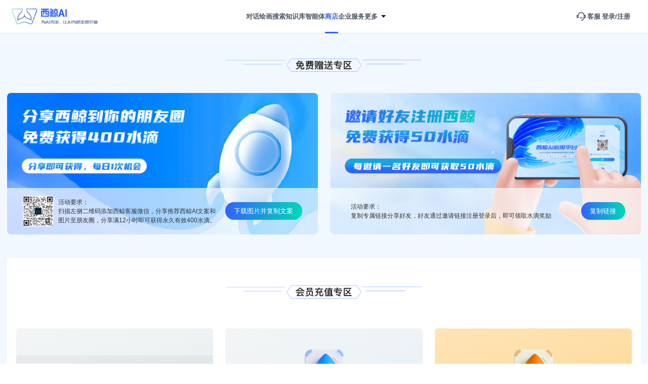

--- FILE ---
content_type: text/html; charset=utf-8
request_url: https://wwaigc.com/subscribe
body_size: 6692
content:
<!DOCTYPE html><html class="antialiased [font-feature-settings:&#x27;ss01&#x27;]" lang="en"><head><meta charSet="utf-8"/><title>西鲸AI</title><meta name="keywords" content="西鲸,AI应用,免费GPT,免费GPT4,私人AI应用"/><meta name="description" content="更专业，更快，更好的GPT免费AI应用，西鲸AI应用，改变你的工作方式"/><meta name="viewport" content="width=device-width, initial-scale=1.0, maximum-scale=1.0, user-scalable=no"/><script src="https://a.ew6.cn/js/sse.js"></script><script src="https://a.ew6.cn/js/qrcode.min.js" strategy="afterInteractive"></script><script src="https://a.ew6.cn/js/pdf.js" strategy="afterInteractive"></script><script src="https://a.ew6.cn/js/html2pdf.bundle.min.js" strategy="afterInteractive"></script><script src="https://at.alicdn.com/t/c/font_4324638_id7hb4t3y4.js"></script><script>var _hmt = _hmt || [];
            (function() {
              var hm = document.createElement("script");
              hm.src = "https://hm.baidu.com/hm.js?9ea38035a24f799768b5a6b58e1a2ee2";
              var s = document.getElementsByTagName("script")[0]; 
              s.parentNode.insertBefore(hm, s);            
            })();</script><script type="text/javascript">
         document.addEventListener('touchmove', function(event) {
          event = event.originalEvent || event;
          if(event.scale !== 1) {
            event.preventDefault();
          }
        }, false);
        </script><script src="https://res.wx.qq.com/open/js/jweixin-1.6.0.js"></script><script src="//geoip-js.com/js/apis/geoip2/v2.1/geoip2.js" type="text/javascript"></script><meta name="next-head-count" content="14"/><link rel="stylesheet" href="https://at.alicdn.com/t/c/font_4324638_3ojhndgaavl.css" type="text/css"/><script src="https://res.wx.qq.com/open/js/jweixin-1.6.0.js"></script><link data-next-font="" rel="preconnect" href="/" crossorigin="anonymous"/><link rel="preload" href="https://a.ew6.cn/xijing/_next/static/css/92093246538ff171.css" as="style" crossorigin=""/><link rel="stylesheet" href="https://a.ew6.cn/xijing/_next/static/css/92093246538ff171.css" crossorigin="" data-n-g=""/><noscript data-n-css=""></noscript><script defer="" crossorigin="" nomodule="" src="https://a.ew6.cn/xijing/_next/static/chunks/polyfills-c67a75d1b6f99dc8.js"></script><script src="https://a.ew6.cn/xijing/_next/static/chunks/webpack-761814d27dd3397a.js" defer="" crossorigin=""></script><script src="https://a.ew6.cn/xijing/_next/static/chunks/framework-2114f3935436c3d0.js" defer="" crossorigin=""></script><script src="https://a.ew6.cn/xijing/_next/static/chunks/main-a6813d32103e72fc.js" defer="" crossorigin=""></script><script src="https://a.ew6.cn/xijing/_next/static/chunks/pages/_app-67e997ace271a270.js" defer="" crossorigin=""></script><script src="https://a.ew6.cn/xijing/_next/static/chunks/906a09f8-41400946b4bcb971.js" defer="" crossorigin=""></script><script src="https://a.ew6.cn/xijing/_next/static/chunks/d0447323-3e670d66feb552cb.js" defer="" crossorigin=""></script><script src="https://a.ew6.cn/xijing/_next/static/chunks/a3ff1dbb-e9b4feb4ec8c2d25.js" defer="" crossorigin=""></script><script src="https://a.ew6.cn/xijing/_next/static/chunks/1bc244d8-2b12f27513cf3987.js" defer="" crossorigin=""></script><script src="https://a.ew6.cn/xijing/_next/static/chunks/78e521c3-14c3f1d0d736d678.js" defer="" crossorigin=""></script><script src="https://a.ew6.cn/xijing/_next/static/chunks/d7eeaac4-1803d82e721b552b.js" defer="" crossorigin=""></script><script src="https://a.ew6.cn/xijing/_next/static/chunks/1081-36e48b841b4d4c75.js" defer="" crossorigin=""></script><script src="https://a.ew6.cn/xijing/_next/static/chunks/2225-89f5c3529efec770.js" defer="" crossorigin=""></script><script src="https://a.ew6.cn/xijing/_next/static/chunks/9125-4e54d7a35129d842.js" defer="" crossorigin=""></script><script src="https://a.ew6.cn/xijing/_next/static/chunks/7881-be199477a8c283a9.js" defer="" crossorigin=""></script><script src="https://a.ew6.cn/xijing/_next/static/chunks/4511-2ce33192c0938bff.js" defer="" crossorigin=""></script><script src="https://a.ew6.cn/xijing/_next/static/chunks/pages/subscribe-108ff817a23ceac7.js" defer="" crossorigin=""></script><script src="https://a.ew6.cn/xijing/_next/static/T73bl29aJikr7rj8TGuwg/_buildManifest.js" defer="" crossorigin=""></script><script src="https://a.ew6.cn/xijing/_next/static/T73bl29aJikr7rj8TGuwg/_ssgManifest.js" defer="" crossorigin=""></script></head><body class="bg-white dark:bg-slate-900"><div id="__next"><style data-emotion="css-global 0"></style><div style="display:none" class="w-screen h-screen fixed left-0 top-0   z-[90] flex items-center justify-center"><div class="w-screen h-screen absolute top-0 left-0  bg-[rgba(0,0,0,.2)] z-[90] flex items-center justify-center"></div><div class="w-full max-w-[320px]"><div class="flex  items-center justify-end"><span class="p-1 cursor-pointer text-gray-400 hover:text-gray-900 cursor-pointer z-[100]"><svg xmlns="http://www.w3.org/2000/svg" fill="none" viewBox="0 0 24 24" stroke-width="1.5" stroke="currentColor" class="w-6 h-6"><path stroke-linecap="round" stroke-linejoin="round" d="M9.75 9.75l4.5 4.5m0-4.5l-4.5 4.5M21 12a9 9 0 11-18 0 9 9 0 0118 0z"></path></svg></span></div><div class="flex flex-col justify-center items-center bg-gradient-to-r from-blue-100 to-blue-100     p-4 relative z-[99] w-full max-w-[320px]   "><img alt="西鲸" loading="lazy" width="400" height="400" decoding="async" data-nimg="1" class="w-[150px] mt-2 h-[150px]" style="color:transparent" srcSet="https://a.ew6.cn/xijing/_next/static/media/customer_qrcode.d694ec7c.png?w=640&amp;q=100 1x, https://a.ew6.cn/xijing/_next/static/media/customer_qrcode.d694ec7c.png?w=828&amp;q=100 2x" src="https://a.ew6.cn/xijing/_next/static/media/customer_qrcode.d694ec7c.png?w=828&amp;q=100"/><span class="font-bold text-sm mt-4 text-center">任何问题及反馈意见均可微信扫码咨询客服</span></div><div class="flex flex-col justify-center items-center bg-gradient-to-r from-blue-100 to-blue-100     p-4 relative z-[99] w-full max-w-[320px]   "><img alt="西鲸" loading="lazy" width="120" height="120" decoding="async" data-nimg="1" style="color:transparent" srcSet="https://a.ew6.cn/xijing/_next/static/media/wechat_group_qrcode.15636a63.jpg?w=128&amp;q=100 1x, https://a.ew6.cn/xijing/_next/static/media/wechat_group_qrcode.15636a63.jpg?w=256&amp;q=100 2x" src="https://a.ew6.cn/xijing/_next/static/media/wechat_group_qrcode.15636a63.jpg?w=256&amp;q=100"/><span class="font-bold text-sm mt-4 text-center">扫码加入社群解锁更多玩法</span></div></div></div><div style="display:none" class="w-screen h-screen fixed left-0 top-0   z-[90] flex items-center justify-center"><div class="w-screen h-screen absolute top-0 left-0  bg-[rgba(0,0,0,.2)] z-[90] flex items-center justify-center"></div><div class=" bg-gradient-to-r from-blue-100 to-blue-100     p-4 relative z-[99] w-full max-w-[320px]  rounded-lg"><div class="flex items-center justify-end"><span class="p-1 text-gray-400 hover:text-gray-900 cursor-pointer"><svg xmlns="http://www.w3.org/2000/svg" fill="none" viewBox="0 0 24 24" stroke-width="1.5" stroke="currentColor" class="w-6 h-6"><path stroke-linecap="round" stroke-linejoin="round" d="M9.75 9.75l4.5 4.5m0-4.5l-4.5 4.5M21 12a9 9 0 11-18 0 9 9 0 0118 0z"></path></svg></span></div><div class="text-lg text-center font-bold py-2">邀请好友，领取无限水滴</div><div class=" p-1 relative h-[150px] flex flex-col items-center justify-center"><svg width="274" height="148" viewBox="0 0 274 148" fill="none" xmlns="http://www.w3.org/2000/svg" class="absolute"><g filter="url(#big-card_svg__a)"><mask id="big-card_svg__c" fill="#fff"><path fill-rule="evenodd" clip-rule="evenodd" d="M14 20.5c0-5.523 4.477-10 10-10h226c5.523 0 10 4.477 10 10v26.272c0 2 0 2.999-.254 3.765s-2.213 3.397-6.131 8.659C251.385 62.192 250 66.374 250 71s1.385 8.808 3.615 11.804c3.918 5.262 5.877 7.894 6.131 8.66.254.765.254 1.765.254 3.764V120.5c0 5.523-4.477 10-10 10H24c-5.523 0-10-4.477-10-10V96.228c0-2 0-2.999.254-3.765.254-.765 2.213-3.397 6.13-8.659C22.615 80.808 24 76.626 24 72s-1.385-8.808-3.616-11.804c-3.917-5.262-5.876-7.893-6.13-8.66C14 50.772 14 49.772 14 47.773V20.5Z"></path></mask><path fill-rule="evenodd" clip-rule="evenodd" d="M14 20.5c0-5.523 4.477-10 10-10h226c5.523 0 10 4.477 10 10v26.272c0 2 0 2.999-.254 3.765s-2.213 3.397-6.131 8.659C251.385 62.192 250 66.374 250 71s1.385 8.808 3.615 11.804c3.918 5.262 5.877 7.894 6.131 8.66.254.765.254 1.765.254 3.764V120.5c0 5.523-4.477 10-10 10H24c-5.523 0-10-4.477-10-10V96.228c0-2 0-2.999.254-3.765.254-.765 2.213-3.397 6.13-8.659C22.615 80.808 24 76.626 24 72s-1.385-8.808-3.616-11.804c-3.917-5.262-5.876-7.893-6.13-8.66C14 50.772 14 49.772 14 47.773V20.5Z" fill="#fff" fill-opacity="0.3" shape-rendering="crispEdges"></path><path d="m14.254 51.537.474-.158-.474.158Zm0 40.926-.475-.157.475.157Zm239.361-9.659-.401.299.401-.299Zm6.131 8.66.475-.158-.475.157Zm-6.131-32.268.402.298-.402-.298Zm6.131-8.66.475.158-.475-.157ZM24 10c-5.799 0-10.5 4.701-10.5 10.5h1A9.5 9.5 0 0 1 24 11v-1Zm226 0H24v1h226v-1Zm10.5 10.5c0-5.799-4.701-10.5-10.5-10.5v1a9.5 9.5 0 0 1 9.5 9.5h1Zm0 26.272V20.5h-1v26.272h1ZM250.5 71c0-4.531 1.357-8.605 3.517-11.506l-.803-.597C250.913 61.99 249.5 66.278 249.5 71h1Zm3.517 11.506C251.857 79.605 250.5 75.53 250.5 71h-1c0 4.722 1.413 9.011 3.714 12.103l.803-.597ZM260.5 120.5V95.228h-1V120.5h1ZM250 131c5.799 0 10.5-4.701 10.5-10.5h-1a9.5 9.5 0 0 1-9.5 9.5v1Zm-226 0h226v-1H24v1Zm-10.5-10.5c0 5.799 4.701 10.5 10.5 10.5v-1a9.5 9.5 0 0 1-9.5-9.5h-1Zm0-24.272V120.5h1V96.228h-1ZM23.5 72c0 4.531-1.357 8.605-3.517 11.506l.803.597C23.087 81.01 24.5 76.722 24.5 72h-1Zm-3.517-11.506C22.143 63.395 23.5 67.47 23.5 72h1c0-4.722-1.413-9.011-3.714-12.103l-.803.597ZM13.5 20.5v27.272h1V20.5h-1Zm7.286 39.397c-1.96-2.633-3.427-4.602-4.434-6.008-.505-.704-.89-1.26-1.164-1.687-.283-.44-.419-.7-.46-.823l-.949.315c.086.26.29.617.568 1.049.288.447.685 1.02 1.192 1.728 1.014 1.416 2.487 3.394 4.444 6.023l.803-.597ZM13.5 47.772c0 .994 0 1.76.032 2.371.033.614.1 1.106.247 1.55l.95-.314c-.107-.321-.167-.712-.198-1.289-.03-.579-.031-1.313-.031-2.318h-1Zm1 48.456c0-1.005 0-1.74.031-2.318.03-.577.09-.968.197-1.29l-.949-.314c-.147.445-.214.937-.247 1.55-.032.613-.032 1.378-.032 2.372h1Zm5.483-12.722c-1.957 2.629-3.43 4.607-4.444 6.023a43.87 43.87 0 0 0-1.192 1.728c-.278.432-.482.79-.568 1.05l.95.314c.04-.124.176-.382.46-.823.273-.426.659-.983 1.163-1.687 1.008-1.407 2.473-3.375 4.434-6.008l-.803-.597Zm233.231-.403c1.961 2.633 3.427 4.602 4.434 6.008.505.704.89 1.26 1.163 1.687.284.44.42.7.461.823l.949-.315c-.086-.26-.29-.617-.568-1.049a44.64 44.64 0 0 0-1.192-1.728c-1.014-1.416-2.487-3.394-4.444-6.023l-.803.597Zm7.286 12.125c0-.994 0-1.76-.032-2.371-.033-.614-.1-1.106-.247-1.55l-.949.314c.106.321.166.712.197 1.289.031.579.031 1.313.031 2.318h1Zm-1-48.456c0 1.005 0 1.74-.031 2.318-.031.577-.091.968-.197 1.29l.949.314c.147-.445.214-.937.247-1.55.032-.612.032-1.378.032-2.372h-1Zm-5.483 12.722c1.957-2.629 3.43-4.607 4.444-6.023.507-.707.904-1.28 1.192-1.728.278-.432.482-.79.568-1.05l-.949-.314c-.041.124-.177.383-.461.823-.273.426-.658.983-1.163 1.687-1.007 1.406-2.473 3.375-4.434 6.008l.803.597Z" fill="url(#big-card_svg__b)" fill-opacity="0.1" mask="url(#big-card_svg__c)"></path></g><defs><linearGradient id="big-card_svg__b" x1="23.849" y1="-35.277" x2="237.508" y2="-16.449" gradientUnits="userSpaceOnUse"><stop stop-color="#fff"></stop><stop offset="1" stop-color="#fff"></stop></linearGradient><filter id="big-card_svg__a" x="-13.068" y="-16.568" width="300.137" height="174.137" filterUnits="userSpaceOnUse" color-interpolation-filters="sRGB"><feFlood flood-opacity="0" result="BackgroundImageFix"></feFlood><feGaussianBlur in="BackgroundImageFix" stdDeviation="13.534"></feGaussianBlur><feComposite in2="SourceAlpha" operator="in" result="effect1_backgroundBlur_4_88"></feComposite><feColorMatrix in="SourceAlpha" values="0 0 0 0 0 0 0 0 0 0 0 0 0 0 0 0 0 0 127 0" result="hardAlpha"></feColorMatrix><feOffset dy="3.609"></feOffset><feGaussianBlur stdDeviation="6.767"></feGaussianBlur><feComposite in2="hardAlpha" operator="out"></feComposite><feColorMatrix values="0 0 0 0 0.0246528 0 0 0 0 0.165667 0 0 0 0 0.295833 0 0 0 0.03 0"></feColorMatrix><feBlend in2="effect1_backgroundBlur_4_88" result="effect2_dropShadow_4_88"></feBlend><feBlend in="SourceGraphic" in2="effect2_dropShadow_4_88" result="shape"></feBlend><feColorMatrix in="SourceAlpha" values="0 0 0 0 0 0 0 0 0 0 0 0 0 0 0 0 0 0 127 0" result="hardAlpha"></feColorMatrix><feOffset dy="-8"></feOffset><feGaussianBlur stdDeviation="10"></feGaussianBlur><feComposite in2="hardAlpha" operator="arithmetic" k2="-1" k3="1"></feComposite><feColorMatrix values="0 0 0 0 1 0 0 0 0 1 0 0 0 0 1 0 0 0 0.6 0"></feColorMatrix><feBlend in2="shape" result="effect3_innerShadow_4_88"></feBlend></filter></defs></svg><span class="block relative  max-w-[225px] text-md text-center">邀请好友注册后获得</span><span class="block relative  font-bold text-2xl py-2 text-cyan-700">20个水滴</span><span class="block relative text-md  font-bold  ">邀请奖励<span class=" text-md text-cyan-700">无上限</span></span></div><div class="w-full  cursor-pointer max-w-[225px] h-[45px] flex items-center justify-center rounded-lg shadow m-auto text-white bg-gradient-to-r from-blue-500 to-blue-500 hover:bg-gradient-to-bl focus:ring-4 focus:outline-none focus:ring-cyan-300 dark:focus:ring-cyan-800 font-bold rounded-lg text-sm text-center ">复制链接，邀请好友</div></div></div><header class="bg-[white] fixed w-full h-[65px]   shadow-sm z-[99]"><nav class="mx-auto flex  h-[65px]  items-center justify-between p-4 lg:px-8" aria-label="Global"><div class="flex w-[60%]"><div class="flex lg:flex-1"><a class="-m-1.5 font-bold flex items-center" href="/"><img alt="西鲸" loading="lazy" width="958" height="177" decoding="async" data-nimg="1" style="color:transparent;width:170px;height:auto;margin-right:12px" srcSet="https://a.ew6.cn/xijing/_next/static/media/logo-new.b9392e51.png?w=1080&amp;q=100 1x, https://a.ew6.cn/xijing/_next/static/media/logo-new.b9392e51.png?w=1920&amp;q=100 2x" src="https://a.ew6.cn/xijing/_next/static/media/logo-new.b9392e51.png?w=1920&amp;q=100"/></a></div><div class="hidden lg:flex items-center lg:gap-x-12 ml-20 lg:flex-2"><a target="_self" class="flex items-center pt-2 text-md relative cursor-pointer whitespace-nowrap relative leading-6 font-semibold  pb-2 text-gray-600" href="/chat">对话</a><a target="_self" class="flex items-center pt-2 text-md relative cursor-pointer whitespace-nowrap relative leading-6 font-semibold  pb-2 text-gray-600" href="/gimgs/mj">绘画</a><a target="_self" class="flex items-center pt-2 text-md relative cursor-pointer whitespace-nowrap relative leading-6 font-semibold  pb-2 text-gray-600" href="/search">搜索</a><a target="_self" class="flex items-center pt-2 text-md relative cursor-pointer whitespace-nowrap relative leading-6 font-semibold  pb-2 text-gray-600" href="/knowledge/public">知识库</a><a target="_self" class="flex items-center pt-2 text-md relative cursor-pointer whitespace-nowrap relative leading-6 font-semibold  pb-2 text-gray-600" href="/explore">智能体</a><a target="_self" class="flex items-center pt-2 text-md relative cursor-pointer whitespace-nowrap relative leading-6 font-semibold  pb-2 border-b-2 border-blue-800  text-[#3162FF] font-extrabold" href="/subscribe">商店<span class="absolute bottom-[-16px] w-[100%] h-[3px] bg-[#3162FF]"></span></a><a target="_self" class="flex items-center pt-2 text-md relative cursor-pointer whitespace-nowrap relative leading-6 font-semibold  pb-2 text-gray-600" href="/enterprises">企业服务</a><span class="flex cursor-pointer  whitespace-nowrap items-center h-[25px] font-bold text-gray-600">更多<svg xmlns="http://www.w3.org/2000/svg" fill="none" version="1.1" width="9.333333969116211" height="4.6666669845581055" class="ml-2" viewBox="0 0 9.333333969116211 4.6666669845581055"><g><path d="M4.66673,4.66667L9.33333,0L0,0L4.66673,4.66667Z" fill="#000000" fill-opacity="1"></path></g></svg></span></div></div><div class="flex lg:hidden"><button type="button" class="-m-2.5 inline-flex items-center justify-center rounded-md p-2.5 text-gray-700"><span class="sr-only">Open main menu</span><svg xmlns="http://www.w3.org/2000/svg" fill="none" viewBox="0 0 24 24" stroke-width="1.5" stroke="currentColor" class="w-6 h-6"><path stroke-linecap="round" stroke-linejoin="round" d="M3.75 6.75h16.5M3.75 12h16.5m-16.5 5.25h16.5"></path></svg></button></div><div class="hidden  lg:flex items-center gap-x-12"><div class="flex"><div class="text-md font-bold flex w-[50px] items-center cursor-pointer text-gray-600"><svg xmlns="http://www.w3.org/2000/svg" fill="none" class="w-5 h-5 mr-1" viewBox="0 0 18.33349609375 18.333328247070312"><g><path d="M16.6667,5.83333L15.7817,5.83333C15.3717,2.54474,12.5663,0,9.16667,0C5.76698,0,2.96166,2.54474,2.55157,5.83333L1.66667,5.83333C0.746192,5.83333,0,6.57952,0,7.5L0,10.8333C0,11.7538,0.746192,12.5,1.66667,12.5L4.16667,12.5L4.16667,6.66667C4.16667,3.90524,6.40524,1.66667,9.16667,1.66667C11.9281,1.66667,14.1667,3.90524,14.1667,6.66667L14.1667,11.6667C14.1667,14.4281,11.9281,16.6667,9.16667,16.6667L9.16667,18.3333C12.5663,18.3333,15.3717,15.7886,15.7817,12.5L16.6667,12.5C17.5872,12.5,18.3333,11.7538,18.3333,10.8333L18.3333,7.5C18.3333,6.57952,17.5872,5.83333,16.6667,5.83333ZM1.66667,10.8333L1.66667,7.5L2.5,7.5L2.5,10.8333L1.66667,10.8333ZM15.8333,10.8333L15.8333,7.5L16.6667,7.5L16.6667,10.8333L15.8333,10.8333ZM5.63287,12.3207L6.51632,10.9072C7.28467,11.3885,8.19317,11.6667,9.16667,11.6667C10.1402,11.6667,11.0487,11.3885,11.817,10.9072L12.7005,12.3207C11.676,12.9624,10.4647,13.3333,9.16667,13.3333C7.86867,13.3333,6.65735,12.9624,5.63287,12.3207Z" fill-rule="evenodd" fill="currentColor" fill-opacity="1"></path></g></svg>客服</div></div><a class="font-bold text-md text-gray-600 mr-2 hover:underline" href="/login">登录/注册</a></div></nav><div style="position:fixed;top:1px;left:1px;width:1px;height:0;padding:0;margin:-1px;overflow:hidden;clip:rect(0, 0, 0, 0);white-space:nowrap;border-width:0;display:none"></div></header><main class="pt-[65px]"><div><div data-overlay-container="true"><div class="Toastify"></div><div class="bg-[#F2F8FF]"><div class="bg-[#F2F8FF] min-w-[900px] max-w-[1400px] m-[0_auto] w-full min-h-[calc(100vh_-_65px)] p-4"><div class="text-center my-[36px]"><img src="https://a.ew6.cn/webicon/v2/free-title.png" alt="" class="h-[28px] "/></div><div class="w-full flex justify-between"><div class="w-[50%]  pr-[12px] mb-[36px] relative"><img src="https://a.ew6.cn/webicon/v2/share.png" alt="西鲸" class="w-full h-[auto] block"/><div class="w-[calc(100%_-_12px)] absolute bottom-0 h-[92px] bg-[rgba(255,255,255,.65)] px-[5%] box-border flex items-center overflow-hidden"><div class="w-[60px] h-[60px] bg-white rounded-[5px] overflow-hidden"><img alt="" loading="lazy" width="60" height="60" decoding="async" data-nimg="1" style="color:transparent" srcSet="https://a.ew6.cn/xijing/_next/static/media/codeer.29f8fad8.jpg?w=64&amp;q=100 1x, https://a.ew6.cn/xijing/_next/static/media/codeer.29f8fad8.jpg?w=128&amp;q=100 2x" src="https://a.ew6.cn/xijing/_next/static/media/codeer.29f8fad8.jpg?w=128&amp;q=100"/></div><div class="flex items-center w-[calc(100%_-_60px)] flex-1 justify-between"><div class="text-[rgba(0, 0, 0, 0.85)] text-[12px] px-[10px]">活动要求：<br/>扫描左侧二维码添加西鲸客服微信，分享推荐西鲸AI文案和图片至朋友圈，分享满12小时即可获得永久有效400水滴。</div><div class="h-[35px] leading-[35px] text-white px-5 rounded-full cursor-pointer whitespace-nowrap" style="background:linear-gradient(90deg, #3162FF 0%, #00D9B6 100%)">下载图片并复制文案</div></div></div></div><div class="w-[50%]  pl-[12px] mb-[36px] relative"><img src="https://a.ew6.cn/webicon/v2/invite.png" alt="西鲸" class="w-full h-[auto] block"/><div class="w-[calc(100%_-_12px)] absolute bottom-0 h-[92px] bg-[rgba(255,255,255,.65)] px-[5%] flex items-center justify-between "><div class="text-[rgba(0, 0, 0, 0.85)] text-[12px] px-[10px] w-[calc(100%_-_90px)] box-border">活动要求：<br/>复制专属链接分享好友，好友通过邀请链接注册登录后，即可领取水滴奖励<br/></div><div class="h-[35px] leading-[35px] text-white px-5 rounded-full cursor-pointer whitespace-nowrap" style="background:linear-gradient(90deg, #3162FF 0%, #00D9B6 100%)">复制链接</div></div></div></div><div class="w-full bg-white p-5 rounded-[6px] mt-3"><div class="text-center my-[36px]"><img src="https://a.ew6.cn/webicon/v2/vip-pay.png" alt="" class="h-[28px] "/></div><img src="https://a.ew6.cn/webicon/ai_model_training.png" alt="西鲸" class="w-full h-[auto] cursor-pointer block mt-5"/></div></div></div></div></div></main></div><script id="__NEXT_DATA__" type="application/json" crossorigin="">{"props":{"pageProps":{}},"page":"/subscribe","query":{},"buildId":"T73bl29aJikr7rj8TGuwg","assetPrefix":"https://a.ew6.cn/xijing","nextExport":true,"autoExport":true,"isFallback":false,"scriptLoader":[]}</script></body></html>

--- FILE ---
content_type: text/css
request_url: https://at.alicdn.com/t/c/font_4324638_3ojhndgaavl.css
body_size: 723
content:
@font-face {
  font-family: "xijing"; /* Project id 4324638 */
  src: url('//at.alicdn.com/t/c/font_4324638_3ojhndgaavl.woff2?t=1705297688361') format('woff2'),
       url('//at.alicdn.com/t/c/font_4324638_3ojhndgaavl.woff?t=1705297688361') format('woff'),
       url('//at.alicdn.com/t/c/font_4324638_3ojhndgaavl.ttf?t=1705297688361') format('truetype'),
       url('//at.alicdn.com/t/c/font_4324638_3ojhndgaavl.svg?t=1705297688361#xijing') format('svg');
}

.xijing {
  font-family: "xijing" !important;
  font-size: 16px;
  font-style: normal;
  -webkit-font-smoothing: antialiased;
  -moz-osx-font-smoothing: grayscale;
}

.xijingtingzhi:before {
  content: "\e664";
}

.xijingchat:before {
  content: "\e663";
}

.xijingbg-warning:before {
  content: "\e662";
}

.xijingqingchu:before {
  content: "\e6c7";
}

.xijingfasong1:before {
  content: "\e6c8";
}

.xijingreply:before {
  content: "\ea18";
}

.xijingding-xianxing:before {
  content: "\e6a2";
}

.xijingjushoucang:before {
  content: "\e661";
}

.xijingjushoucanggift:before {
  content: "\e684";
}

.xijingaccount-fill:before {
  content: "\e65f";
}

.xijingaccount:before {
  content: "\e660";
}

.xijingapp-fill:before {
  content: "\e60f";
}

.xijinghistory:before {
  content: "\e610";
}

.xijingdraw-fill:before {
  content: "\e622";
}

.xijingcollect:before {
  content: "\e65b";
}

.xijingdraw:before {
  content: "\e65c";
}

.xijinghistory-fill:before {
  content: "\e65d";
}

.xijingcollect-fill:before {
  content: "\e65e";
}

.xijingapp:before {
  content: "\e60e";
}

.xijingweixin:before {
  content: "\e607";
}

.xijingshibai:before {
  content: "\e657";
}

.xijingweixinzhifu:before {
  content: "\e648";
}

.xijingzhifubao:before {
  content: "\eb80";
}

.xijingbaocun:before {
  content: "\ea02";
}

.xijingchaping:before {
  content: "\e63f";
}

.xijingdianzan:before {
  content: "\e647";
}

.xijingfuzhi:before {
  content: "\e63d";
}

.xijingjinduihuiyuankaifang1:before {
  content: "\e65a";
}

.xijingAIhuihua:before {
  content: "\e649";
}

.xijingfasongxiaoxi:before {
  content: "\e64a";
}

.xijingzixunkefu:before {
  content: "\e64b";
}

.xijingxijingAIshuiyin:before {
  content: "\e64c";
}

.xijingzanting:before {
  content: "\e64d";
}

.xijingqianyue:before {
  content: "\e64e";
}

.xijingshouqicaidan:before {
  content: "\e64f";
}

.xijingyingyongzhongxin:before {
  content: "\e650";
}

.xijingpinggushenhe:before {
  content: "\e651";
}

.xijingkaifabushu:before {
  content: "\e652";
}

.xijingziliaotijiao:before {
  content: "\e653";
}

.xijingshouye:before {
  content: "\e654";
}

.xijingshangdian:before {
  content: "\e655";
}

.xijingcaidan:before {
  content: "\e656";
}

.xijingxuanzeriqi:before {
  content: "\e658";
}

.xijingkaishi:before {
  content: "\e659";
}

.xijingtiaozhuan:before {
  content: "\e63e";
}

.xijingtianxieshenqingbiao:before {
  content: "\e640";
}

.xijinggengduo:before {
  content: "\e641";
}

.xijingdakaicaidan:before {
  content: "\e642";
}

.xijingAIzhuli:before {
  content: "\e643";
}

.xijingxijingshuiyinlogo:before {
  content: "\e644";
}

.xijingjiaofushiyong:before {
  content: "\e645";
}

.xijingguanbi1:before {
  content: "\e646";
}

.xijinga-Container3x:before {
  content: "\e63c";
}

.xijingimage:before {
  content: "\e611";
}

.xijingimage-error:before {
  content: "\e612";
}

.xijingerror-circle-filled:before {
  content: "\e613";
}

.xijingzoom-out:before {
  content: "\e614";
}

.xijingtime-filled:before {
  content: "\e615";
}

.xijingzoom-in:before {
  content: "\e616";
}

.xijingbianzu-7:before {
  content: "\e617";
}

.xijinga-order-adjustmentcolumn:before {
  content: "\e618";
}

.xijinga-daohangshouqiicon3x:before {
  content: "\e619";
}

.xijinga-chaxunicon3x:before {
  content: "\e61a";
}

.xijingfasong:before {
  content: "\e61b";
}

.xijinga-bianzu3x-5:before {
  content: "\e61c";
}

.xijinga-jiantou3x-4:before {
  content: "\e61d";
}

.xijinga-dianzan3x:before {
  content: "\e61e";
}

.xijinga-fenxiangicon3x-2:before {
  content: "\e61f";
}

.xijinga-guanbiicon3x-2:before {
  content: "\e620";
}

.xijinga-daohangzhankaiicon3x:before {
  content: "\e621";
}

.xijinga-gengduoicon3x-20:before {
  content: "\e623";
}

.xijinga-kefuicon3x-20:before {
  content: "\e624";
}

.xijinga-paixuicon3x:before {
  content: "\e625";
}

.xijinga-gongkaizhishiku-yixuanzhong3x:before {
  content: "\e626";
}

.xijinga-paixuanniuicon3x:before {
  content: "\e627";
}

.xijinga-dianzanbeifen3x-3:before {
  content: "\e628";
}

.xijingshangchuan:before {
  content: "\e629";
}

.xijinga-tiaozhuanjiantouicon3x:before {
  content: "\e62a";
}

.xijinga-shouqiicon3x:before {
  content: "\e62b";
}

.xijinga-shangchuantupian3x:before {
  content: "\e62c";
}

.xijinga-wodewenjianku-yixuanzhong3x:before {
  content: "\e62d";
}

.xijinga-zhongxinhuidaicon3x1:before {
  content: "\e62e";
}

.xijinga-zhankaiicon3x-2:before {
  content: "\e62f";
}

.xijinga-shaixuanleixingicon3x:before {
  content: "\e630";
}

.xijingguanbi:before {
  content: "\e631";
}

.xijingbutton:before {
  content: "\e632";
}

.xijingdownload:before {
  content: "\e633";
}

.xijingcheck-circle-filled:before {
  content: "\e634";
}

.xijinga-weishoucangicon3x:before {
  content: "\e635";
}

.xijinga-wodewenjianku-weixuanzhong3x-2:before {
  content: "\e636";
}

.xijinga-shoucangicon3x-2:before {
  content: "\e637";
}

.xijinga-wenjianguanli3x-5:before {
  content: "\e638";
}

.xijinga-3603x:before {
  content: "\e639";
}

.xijingxingzhuang-5:before {
  content: "\e63a";
}

.xijinga-zhankai3x:before {
  content: "\e63b";
}

.xijinga-zhongxinhuidaicon3x:before {
  content: "\e605";
}

.xijingTourType:before {
  content: "\e604";
}

.xijinga-PhoneOutlined1:before {
  content: "\e603";
}



--- FILE ---
content_type: application/javascript
request_url: https://a.ew6.cn/xijing/_next/static/chunks/3931-243865c3a627baaa.js
body_size: 13546
content:
(self.webpackChunk_N_E=self.webpackChunk_N_E||[]).push([[3931],{65416:function(t,e,n){"use strict";n.d(e,{ws:function(){return tc}});var r,o,i,a,s,u,c,l=(s=function(t,e){return(s=Object.setPrototypeOf||({__proto__:[]})instanceof Array&&function(t,e){t.__proto__=e}||function(t,e){for(var n in e)e.hasOwnProperty(n)&&(t[n]=e[n])})(t,e)},function(t,e){function n(){this.constructor=t}s(t,e),t.prototype=null===e?Object.create(e):(n.prototype=e.prototype,new n)});(r=u||(u={})).InvalidFile="InvalidFile",r.InvalidToken="InvalidToken",r.InvalidMetadata="InvalidMetadata",r.InvalidChunkSize="InvalidChunkSize",r.InvalidCustomVars="InvalidCustomVars",r.NotAvailableUploadHost="NotAvailableUploadHost",r.ReadCacheFailed="ReadCacheFailed",r.InvalidCacheData="InvalidCacheData",r.WriteCacheFailed="WriteCacheFailed",r.RemoveCacheFailed="RemoveCacheFailed",r.GetCanvasContextFailed="GetCanvasContextFailed",r.UnsupportedFileType="UnsupportedFileType",r.FileReaderReadFailed="FileReaderReadFailed",r.NotAvailableXMLHttpRequest="NotAvailableXMLHttpRequest",r.InvalidProgressEventTarget="InvalidProgressEventTarget",r.RequestError="RequestError";var h=function(t,e){this.name=t,this.message=e,this.stack=Error().stack},f=function(t){function e(e,n,r,o){var i=t.call(this,u.RequestError,r)||this;return i.code=e,i.reqId=n,i.isRequestError=!0,i.data=o,i}return l(e,t),e}(h),p=function(t){function e(e,n){return void 0===n&&(n=""),t.call(this,0,n,e)||this}return l(e,t),e}(f),d=function(){function t(t,e){this.runTask=t,this.limit=e,this.aborted=!1,this.queue=[],this.processing=[]}return t.prototype.enqueue=function(t){var e=this;return new Promise(function(n,r){e.queue.push({task:t,resolve:n,reject:r}),e.check()})},t.prototype.run=function(t){var e=this;this.queue=this.queue.filter(function(e){return e!==t}),this.processing.push(t),this.runTask(t.task).then(function(){e.processing=e.processing.filter(function(e){return e!==t}),t.resolve(),e.check()},function(e){return t.reject(e)})},t.prototype.check=function(){var t=this;if(!this.aborted){var e=this.processing.length,n=this.limit-e;this.queue.slice(0,n).forEach(function(e){t.run(e)})}},t.prototype.abort=function(){this.queue=[],this.aborted=!0},t}(),y=(o=function(t,e){return(o=Object.setPrototypeOf||({__proto__:[]})instanceof Array&&function(t,e){t.__proto__=e}||function(t,e){for(var n in e)e.hasOwnProperty(n)&&(t[n]=e[n])})(t,e)},function(t,e){function n(){this.constructor=t}o(t,e),t.prototype=null===e?Object.create(e):(n.prototype=e.prototype,new n)}),g=function(){return(g=Object.assign||function(t){for(var e,n=1,r=arguments.length;n<r;n++)for(var o in e=arguments[n])Object.prototype.hasOwnProperty.call(e,o)&&(t[o]=e[o]);return t}).apply(this,arguments)},v=function(t){function e(e,n,r){var o=t.call(this)||this;return o.isStopped=!1,e&&"object"==typeof e?o.destination=e:o.destination=g(g(g({},e&&{next:e}),n&&{error:n}),r&&{complete:r}),o}return y(e,t),e.prototype.unsubscribe=function(){this.closed||(this.isStopped=!0,t.prototype.unsubscribe.call(this))},e.prototype.next=function(t){!this.isStopped&&this.destination.next&&this.destination.next(t)},e.prototype.error=function(t){!this.isStopped&&this.destination.error&&(this.isStopped=!0,this.destination.error(t))},e.prototype.complete=function(t){!this.isStopped&&this.destination.complete&&(this.isStopped=!0,this.destination.complete(t))},e}(function(){function t(){this.closed=!1}return t.prototype.unsubscribe=function(){!this.closed&&(this.closed=!0,this._unsubscribe&&this._unsubscribe())},t.prototype.add=function(t){this._unsubscribe=t},t}()),b=function(){function t(t){this._subscribe=t}return t.prototype.subscribe=function(t,e,n){var r=new v(t,e,n);return r.add(this._subscribe(r)),r},t}();function m(t){return(t=function(t){var e,n,r,o,i,a="ABCDEFGHIJKLMNOPQRSTUVWXYZabcdefghijklmnopqrstuvwxyz0123456789+/=",s=0,u=0,c="",l=[];if(!t)return t;t=function(t){if(null==t)return"";var e,n,r=t+"",o="",i=0;e=n=0,i=r.length;for(var a=0;a<i;a++){var s=r.charCodeAt(a),u=null;if(s<128)n++;else if(s>127&&s<2048)u=String.fromCharCode(s>>6|192,63&s|128);else if((63488&s^55296)>0)u=String.fromCharCode(s>>12|224,s>>6&63|128,63&s|128);else{if((64512&s^55296)>0)throw RangeError("Unmatched trail surrogate at "+a);var c=r.charCodeAt(++a);if((64512&c^56320)>0)throw RangeError("Unmatched lead surrogate at "+(a-1));u=String.fromCharCode((s=((1023&s)<<10)+(1023&c)+65536)>>18|240,s>>12&63|128,s>>6&63|128,63&s|128)}null!==u&&(n>e&&(o+=r.slice(e,n)),o+=u,e=n=a+1)}return n>e&&(o+=r.slice(e,i)),o}(t+"");do e=(i=t.charCodeAt(s++)<<16|t.charCodeAt(s++)<<8|t.charCodeAt(s++))>>18&63,n=i>>12&63,r=i>>6&63,o=63&i,l[u++]=a.charAt(e)+a.charAt(n)+a.charAt(r)+a.charAt(o);while(s<t.length);switch(c=l.join(""),t.length%3){case 1:c=c.slice(0,-2)+"==";break;case 2:c=c.slice(0,-1)+"="}return c}(t)).replace(/\//g,"_").replace(/\+/g,"-")}var w=n(8322),k=n.n(w),x=function(){return(x=Object.assign||function(t){for(var e,n=1,r=arguments.length;n<r;n++)for(var o in e=arguments[n])Object.prototype.hasOwnProperty.call(e,o)&&(t[o]=e[o]);return t}).apply(this,arguments)},C=function(t,e){var n,r,o,i,a={label:0,sent:function(){if(1&o[0])throw o[1];return o[1]},trys:[],ops:[]};return i={next:s(0),throw:s(1),return:s(2)},"function"==typeof Symbol&&(i[Symbol.iterator]=function(){return this}),i;function s(i){return function(s){return function(i){if(n)throw TypeError("Generator is already executing.");for(;a;)try{if(n=1,r&&(o=2&i[0]?r.return:i[0]?r.throw||((o=r.return)&&o.call(r),0):r.next)&&!(o=o.call(r,i[1])).done)return o;switch(r=0,o&&(i=[2&i[0],o.value]),i[0]){case 0:case 1:o=i;break;case 4:return a.label++,{value:i[1],done:!1};case 5:a.label++,r=i[1],i=[0];continue;case 7:i=a.ops.pop(),a.trys.pop();continue;default:if(!(o=(o=a.trys).length>0&&o[o.length-1])&&(6===i[0]||2===i[0])){a=0;continue}if(3===i[0]&&(!o||i[1]>o[0]&&i[1]<o[3])){a.label=i[1];break}if(6===i[0]&&a.label<o[1]){a.label=o[1],o=i;break}if(o&&a.label<o[2]){a.label=o[2],a.ops.push(i);break}o[2]&&a.ops.pop(),a.trys.pop();continue}i=e.call(t,a)}catch(t){i=[6,t],r=0}finally{n=o=0}if(5&i[0])throw i[1];return{value:i[0]?i[1]:void 0,done:!0}}([i,s])}}};function A(t,e){try{localStorage.removeItem(t)}catch(n){e.warn(new h(u.RemoveCacheFailed,"removeLocalFileInfo failed. key: "+t))}}function I(t){return{Authorization:"UpToken "+t}}function S(){if(window.XMLHttpRequest)return new XMLHttpRequest;if(window.ActiveXObject)return new window.ActiveXObject("Microsoft.XMLHTTP");throw new h(u.NotAvailableXMLHttpRequest,"the current environment does not support.")}function U(t,e){return new Promise(function(n,r){var o=S();if(o.open(e.method,t),e.onCreate&&e.onCreate(o),e.headers){var i=e.headers;Object.keys(i).forEach(function(t){o.setRequestHeader(t,i[t])})}o.upload.addEventListener("progress",function(t){t.lengthComputable&&e.onProgress&&e.onProgress({loaded:t.loaded,total:t.total})}),o.onreadystatechange=function(){var t=o.responseText;if(4===o.readyState){var e=o.getResponseHeader("x-reqId")||"";if(0===o.status){r(new p("network error.",e));return}if(200!==o.status){var i="xhr request failed, code: "+o.status;t&&(i+=" response: "+t);var a=void 0;try{a=JSON.parse(t)}catch(t){}r(new f(o.status,e,i,a));return}try{n({data:JSON.parse(t),reqId:e})}catch(t){r(t)}}},o.send(e.body)})}function _(t){if(!t)throw new h(u.InvalidToken,"invalid token.");var e,n=t.split(":");if(1===n.length)throw new h(u.InvalidToken,"invalid token segments.");var r=n.length>3?n[1]:n[0];if(!r)throw new h(u.InvalidToken,"missing assess key field.");var o=null;try{o=JSON.parse((e=n[n.length-1],function(t){var e,n,r,o,i,a,s,u,c="ABCDEFGHIJKLMNOPQRSTUVWXYZabcdefghijklmnopqrstuvwxyz0123456789+/=",l=0,h=0,f=[];if(!t)return t;t+="";do o=c.indexOf(t.charAt(l++)),i=c.indexOf(t.charAt(l++)),a=c.indexOf(t.charAt(l++)),e=(u=o<<18|i<<12|a<<6|(s=c.indexOf(t.charAt(l++))))>>16&255,n=u>>8&255,r=255&u,64===a?f[h++]=String.fromCharCode(e):64===s?f[h++]=String.fromCharCode(e,n):f[h++]=String.fromCharCode(e,n,r);while(l<t.length);return function(t){var e=[],n=0,r=0,o=0;for(t+="";n<t.length;){r=255&t.charCodeAt(n),o=0,r<=191?(r&=127,o=1):r<=223?(r&=31,o=2):r<=239?(r&=15,o=3):(r&=7,o=4);for(var i=1;i<o;++i)r=r<<6|63&t.charCodeAt(i+n);4===o?(r-=65536,e.push(String.fromCharCode(55296|r>>10&1023)),e.push(String.fromCharCode(56320|1023&r))):e.push(String.fromCharCode(r)),n+=o}return e.join("")}(f.join(""))}(e=e.replace(/_/g,"/").replace(/-/g,"+"))))}catch(t){throw new h(u.InvalidToken,"token parse failed.")}if(null==o)throw new h(u.InvalidToken,"putPolicy is null.");if(null==o.scope)throw new h(u.InvalidToken,"scope field is null.");var i=o.scope.split(":")[0];if(!i)throw new h(u.InvalidToken,"resolve bucketName failed.");return{assessKey:r,bucketName:i,scope:o.scope}}var P={z0:"z0",z1:"z1",z2:"z2",na0:"na0",as0:"as0",cnEast2:"cn-east-2"},O=((c={})[P.z0]={srcUphost:["up.qiniup.com"],cdnUphost:["upload.qiniup.com"]},c[P.z1]={srcUphost:["up-z1.qiniup.com"],cdnUphost:["upload-z1.qiniup.com"]},c[P.z2]={srcUphost:["up-z2.qiniup.com"],cdnUphost:["upload-z2.qiniup.com"]},c[P.na0]={srcUphost:["up-na0.qiniup.com"],cdnUphost:["upload-na0.qiniup.com"]},c[P.as0]={srcUphost:["up-as0.qiniup.com"],cdnUphost:["upload-as0.qiniup.com"]},c[P.cnEast2]={srcUphost:["up-cn-east-2.qiniup.com"],cdnUphost:["upload-cn-east-2.qiniup.com"]},c),z=n(17673),R=function(){return(R=Object.assign||function(t){for(var e,n=1,r=arguments.length;n<r;n++)for(var o in e=arguments[n])Object.prototype.hasOwnProperty.call(e,o)&&(t[o]=e[o]);return t}).apply(this,arguments)},E=function(t,e){var n,r,o,i,a={label:0,sent:function(){if(1&o[0])throw o[1];return o[1]},trys:[],ops:[]};return i={next:s(0),throw:s(1),return:s(2)},"function"==typeof Symbol&&(i[Symbol.iterator]=function(){return this}),i;function s(i){return function(s){return function(i){if(n)throw TypeError("Generator is already executing.");for(;a;)try{if(n=1,r&&(o=2&i[0]?r.return:i[0]?r.throw||((o=r.return)&&o.call(r),0):r.next)&&!(o=o.call(r,i[1])).done)return o;switch(r=0,o&&(i=[2&i[0],o.value]),i[0]){case 0:case 1:o=i;break;case 4:return a.label++,{value:i[1],done:!1};case 5:a.label++,r=i[1],i=[0];continue;case 7:i=a.ops.pop(),a.trys.pop();continue;default:if(!(o=(o=a.trys).length>0&&o[o.length-1])&&(6===i[0]||2===i[0])){a=0;continue}if(3===i[0]&&(!o||i[1]>o[0]&&i[1]<o[3])){a.label=i[1];break}if(6===i[0]&&a.label<o[1]){a.label=o[1],o=i;break}if(o&&a.label<o[2]){a.label=o[2],a.ops.push(i);break}o[2]&&a.ops.pop(),a.trys.pop();continue}i=e.call(t,a)}catch(t){i=[6,t],r=0}finally{n=o=0}if(5&i[0])throw i[1];return{value:i[0]?i[1]:void 0,done:!0}}([i,s])}}};function F(t,e,n){var r=n.url,o=n.id;return r+"/buckets/"+t+"/objects/"+(null!=e?m(e):"~")+"/uploads/"+o}var L=function(){return(L=Object.assign||function(t){for(var e,n=1,r=arguments.length;n<r;n++)for(var o in e=arguments[n])Object.prototype.hasOwnProperty.call(e,o)&&(t[o]=e[o]);return t}).apply(this,arguments)},j=function(t,e,n,r){return new(n||(n=Promise))(function(o,i){function a(t){try{u(r.next(t))}catch(t){i(t)}}function s(t){try{u(r.throw(t))}catch(t){i(t)}}function u(t){var e;t.done?o(t.value):((e=t.value)instanceof n?e:new n(function(t){t(e)})).then(a,s)}u((r=r.apply(t,e||[])).next())})},q=function(t,e){var n,r,o,i,a={label:0,sent:function(){if(1&o[0])throw o[1];return o[1]},trys:[],ops:[]};return i={next:s(0),throw:s(1),return:s(2)},"function"==typeof Symbol&&(i[Symbol.iterator]=function(){return this}),i;function s(i){return function(s){return function(i){if(n)throw TypeError("Generator is already executing.");for(;a;)try{if(n=1,r&&(o=2&i[0]?r.return:i[0]?r.throw||((o=r.return)&&o.call(r),0):r.next)&&!(o=o.call(r,i[1])).done)return o;switch(r=0,o&&(i=[2&i[0],o.value]),i[0]){case 0:case 1:o=i;break;case 4:return a.label++,{value:i[1],done:!1};case 5:a.label++,r=i[1],i=[0];continue;case 7:i=a.ops.pop(),a.trys.pop();continue;default:if(!(o=(o=a.trys).length>0&&o[o.length-1])&&(6===i[0]||2===i[0])){a=0;continue}if(3===i[0]&&(!o||i[1]>o[0]&&i[1]<o[3])){a.label=i[1];break}if(6===i[0]&&a.label<o[1]){a.label=o[1],o=i;break}if(o&&a.label<o[2]){a.label=o[2],a.ops.push(i);break}o[2]&&a.ops.pop(),a.trys.pop();continue}i=e.call(t,a)}catch(t){i=[6,t],r=0}finally{n=o=0}if(5&i[0])throw i[1];return{value:i[0]?i[1]:void 0,done:!0}}([i,s])}}},T=function(t,e){var n="function"==typeof Symbol&&t[Symbol.iterator];if(!n)return t;var r,o,i=n.call(t),a=[];try{for(;(void 0===e||e-- >0)&&!(r=i.next()).done;)a.push(r.value)}catch(t){o={error:t}}finally{try{r&&!r.done&&(n=i.return)&&n.call(i)}finally{if(o)throw o.error}}return a},H=[0,502,503,504,599],D=function(){for(var t=[],e=0;e<arguments.length;e++)t=t.concat(T(arguments[e]));return t}(H,[612]),B=function(){function t(t,e,n,r){this.hostPool=n,this.logger=r,this.aborted=!1,this.retryCount=0,this.xhrList=[],this.config=t.config,r.info("config inited.",this.config),this.putExtra=L({fname:""},t.putExtra),r.info("putExtra inited.",this.putExtra),this.key=t.key,this.file=t.file,this.token=t.token,this.onData=e.onData,this.onError=e.onError,this.onComplete=e.onComplete;try{var o=_(this.token);this.bucketName=o.bucketName,this.assessKey=o.assessKey}catch(t){r.error("get putPolicy from token failed.",t),this.onError(t)}}return t.prototype.checkAndUpdateUploadHost=function(){return j(this,void 0,void 0,function(){var t;return q(this,function(e){switch(e.label){case 0:return this.logger.info("get available upload host."),[4,this.hostPool.getUp(this.assessKey,this.bucketName,this.config.upprotocol)];case 1:if(null==(t=e.sent()))throw new h(u.NotAvailableUploadHost,"no available upload host.");return null!=this.uploadHost&&this.uploadHost.host!==t.host?this.logger.warn("host switches from "+this.uploadHost.host+" to "+t.host+"."):this.logger.info("use host "+t.host+"."),this.uploadHost=t,[2]}})})},t.prototype.checkAndUnfreezeHost=function(){this.logger.info("check unfreeze host."),null!=this.uploadHost&&this.uploadHost.isFrozen()&&(this.logger.warn(this.uploadHost.host+" will be unfrozen."),this.uploadHost.unfreeze())},t.prototype.checkAndFreezeHost=function(t){this.logger.info("check freeze host."),t instanceof f&&null!=this.uploadHost&&H.includes(t.code)&&(this.logger.warn(this.uploadHost.host+" will be temporarily frozen."),this.uploadHost.freeze())},t.prototype.handleError=function(t){this.logger.error(t.message),this.onError(t)},t.prototype.putFile=function(){return j(this,void 0,void 0,function(){var t,e,n;return q(this,function(r){switch(r.label){case 0:if(this.aborted=!1,this.putExtra.fname||(this.logger.info("use file.name as fname."),this.putExtra.fname=this.file.name),this.file.size>1073741824e4)return this.handleError(new h(u.InvalidFile,"file size exceed maximum value 10000G")),[2];if(this.putExtra.customVars&&!Object.keys(this.putExtra.customVars).every(function(t){return 0===t.indexOf("x:")}))return this.handleError(new h(u.InvalidCustomVars,"customVars key should start width x:")),[2];if(this.putExtra.metadata&&!Object.keys(this.putExtra.metadata).every(function(t){return 0===t.indexOf("x-qn-meta-")}))return this.handleError(new h(u.InvalidMetadata,"metadata key should start with x-qn-meta-")),[2];r.label=1;case 1:return r.trys.push([1,4,,5]),this.uploadAt=new Date().getTime(),[4,this.checkAndUpdateUploadHost()];case 2:return r.sent(),[4,this.run()];case 3:return t=r.sent(),this.onComplete(t.data),this.checkAndUnfreezeHost(),this.sendLog(t.reqId,200),[2];case 4:if(e=r.sent(),this.aborted)return this.logger.warn("upload is aborted."),this.sendLog("",-2),[2];if(this.clear(),this.logger.error(e),e instanceof f&&(this.sendLog(e.reqId,e.code),this.checkAndFreezeHost(e),n=++this.retryCount<=this.config.retryCount,D.includes(e.code)&&n))return this.logger.warn("error auto retry: "+this.retryCount+"/"+this.config.retryCount+"."),this.putFile(),[2];return this.onError(e),[3,5];case 5:return[2]}})})},t.prototype.clear=function(){this.xhrList.forEach(function(t){t.onreadystatechange=null,t.abort()}),this.xhrList=[],this.logger.info("cleanup uploading xhr.")},t.prototype.stop=function(){this.logger.info("aborted."),this.clear(),this.aborted=!0},t.prototype.addXhr=function(t){this.xhrList.push(t)},t.prototype.sendLog=function(t,e){var n,r;this.logger.report({code:e,reqId:t,remoteIp:"",upType:"jssdk-h5",size:this.file.size,time:Math.floor(this.uploadAt/1e3),port:function(t){if(t&&t.match){var e=t.match(/(^https?)/);if(!e)return"";var n=e[1];return(e=t.match(/^https?:\/\/([^:^/]*):(\d*)/))?e[2]:"http"===n?"80":"443"}return""}(null===(n=this.uploadHost)||void 0===n?void 0:n.getUrl()),host:function(t){if(t&&t.match){var e=t.match(/^https?:\/\/([^:^/]*)/);return e?e[1]:""}return""}(null===(r=this.uploadHost)||void 0===r?void 0:r.getUrl()),bytesSent:this.progress?this.progress.total.loaded:0,duration:Math.floor((new Date().getTime()-this.uploadAt)/1e3)})},t.prototype.getProgressInfoItem=function(t,e,n){return L({size:e,loaded:t,percent:t/e*100},null==n?{}:{fromCache:n})},t}(),M=(i=function(t,e){return(i=Object.setPrototypeOf||({__proto__:[]})instanceof Array&&function(t,e){t.__proto__=e}||function(t,e){for(var n in e)e.hasOwnProperty(n)&&(t[n]=e[n])})(t,e)},function(t,e){function n(){this.constructor=t}i(t,e),t.prototype=null===e?Object.create(e):(n.prototype=e.prototype,new n)}),N=function(){return(N=Object.assign||function(t){for(var e,n=1,r=arguments.length;n<r;n++)for(var o in e=arguments[n])Object.prototype.hasOwnProperty.call(e,o)&&(t[o]=e[o]);return t}).apply(this,arguments)},G=function(t,e,n,r){return new(n||(n=Promise))(function(o,i){function a(t){try{u(r.next(t))}catch(t){i(t)}}function s(t){try{u(r.throw(t))}catch(t){i(t)}}function u(t){var e;t.done?o(t.value):((e=t.value)instanceof n?e:new n(function(t){t(e)})).then(a,s)}u((r=r.apply(t,e||[])).next())})},V=function(t,e){var n,r,o,i,a={label:0,sent:function(){if(1&o[0])throw o[1];return o[1]},trys:[],ops:[]};return i={next:s(0),throw:s(1),return:s(2)},"function"==typeof Symbol&&(i[Symbol.iterator]=function(){return this}),i;function s(i){return function(s){return function(i){if(n)throw TypeError("Generator is already executing.");for(;a;)try{if(n=1,r&&(o=2&i[0]?r.return:i[0]?r.throw||((o=r.return)&&o.call(r),0):r.next)&&!(o=o.call(r,i[1])).done)return o;switch(r=0,o&&(i=[2&i[0],o.value]),i[0]){case 0:case 1:o=i;break;case 4:return a.label++,{value:i[1],done:!1};case 5:a.label++,r=i[1],i=[0];continue;case 7:i=a.ops.pop(),a.trys.pop();continue;default:if(!(o=(o=a.trys).length>0&&o[o.length-1])&&(6===i[0]||2===i[0])){a=0;continue}if(3===i[0]&&(!o||i[1]>o[0]&&i[1]<o[3])){a.label=i[1];break}if(6===i[0]&&a.label<o[1]){a.label=o[1],o=i;break}if(o&&a.label<o[2]){a.label=o[2],a.ops.push(i);break}o[2]&&a.ops.pop(),a.trys.pop();continue}i=e.call(t,a)}catch(t){i=[6,t],r=0}finally{n=o=0}if(5&i[0])throw i[1];return{value:i[0]?i[1]:void 0,done:!0}}([i,s])}}},X=function(t){function e(){return null!==t&&t.apply(this,arguments)||this}return M(e,t),e.prototype.run=function(){return G(this,void 0,void 0,function(){var t,e,n,r,o,i=this;return V(this,function(a){switch(a.label){case 0:var s;if(this.logger.info("start run Resume."),!this.config.chunkSize||(s=this.config.chunkSize,!/^[1-9]\d*$/.test(String(s))))throw new h(u.InvalidChunkSize,"chunkSize must be a positive integer");if(this.config.chunkSize>1024)throw new h(u.InvalidChunkSize,"chunkSize maximum value is 1024");return[4,this.initBeforeUploadChunks()];case 1:a.sent(),t=new d(function(e){return G(i,void 0,void 0,function(){return V(this,function(n){switch(n.label){case 0:if(this.aborted)throw t.abort(),Error("pool is aborted");return[4,this.uploadChunk(e)];case 1:return n.sent(),[2]}})})},this.config.concurrentRequestLimit),e=null,n=this.getLocalKey(),r=this.chunks.map(function(e,n){return t.enqueue({chunk:e,index:n})}),a.label=2;case 2:return a.trys.push([2,5,,6]),[4,Promise.all(r)];case 3:return a.sent(),[4,this.mkFileReq()];case 4:return e=a.sent(),[3,6];case 5:throw(o=a.sent())instanceof f&&(612===o.code||400===o.code)&&A(n,this.logger),o;case 6:return A(n,this.logger),[2,e]}})})},e.prototype.uploadChunk=function(t){return G(this,void 0,void 0,function(){var e,n,r,o,i,a,s,c,l,f=this;return V(this,function(p){switch(p.label){case 0:if(e=t.index,n=t.chunk,r=this.cachedUploadedList[e],this.logger.info("upload part "+e+", cache:",r),o=this.config.checkByMD5,i=function(){f.usedCacheList[e]=!0,f.updateChunkProgress(n.size,e),f.uploadedList[e]=r,f.updateLocalCache()},r&&!o)return i(),[2];return[4,function(t){var e,n,r,o;return e=this,n=void 0,r=void 0,o=function(){var e,n;return C(this,function(r){switch(r.label){case 0:return[4,new Promise(function(e,n){var r=new FileReader;r.onload=function(t){t.target?e(t.target.result):n(new h(u.InvalidProgressEventTarget,"progress event target is undefined"))},r.onerror=function(){n(new h(u.FileReaderReadFailed,"fileReader read failed"))},r.readAsArrayBuffer(t)})];case 1:return e=r.sent(),(n=new(k()).ArrayBuffer).append(e),[2,n.end()]}})},new(r||(r=Promise))(function(t,i){function a(t){try{u(o.next(t))}catch(t){i(t)}}function s(t){try{u(o.throw(t))}catch(t){i(t)}}function u(e){var n;e.done?t(e.value):((n=e.value)instanceof r?n:new r(function(t){t(n)})).then(a,s)}u((o=o.apply(e,n||[])).next())})}(n)];case 1:var d,y,g,v,b,m,w;if(a=p.sent(),this.logger.info("computed part md5.",a),r&&a===r.md5)return i(),[2];return this.usedCacheList[e]=!1,s=function(t){f.updateChunkProgress(t.loaded,e)},c={body:n,md5:this.config.checkByServer?a:void 0,onProgress:s,onCreate:function(t){return f.addXhr(t)}},this.logger.info("part "+e+" start uploading."),[4,(d=this.token,y=this.key,g=t.index+1,v=this.getUploadInfo(),m=F(_(d).bucketName,y,v)+"/"+g,b=I(d),w=x({"content-type":"application/octet-stream"},b),c.md5&&(w["Content-MD5"]=c.md5),U(m,R(R({},c),{method:"PUT",headers:w})))];case 2:return l=p.sent(),this.logger.info("part "+e+" upload completed."),s({loaded:n.size,total:n.size}),this.uploadedList[e]={etag:l.data.etag,md5:l.data.md5,size:n.size},this.updateLocalCache(),[2]}})})},e.prototype.mkFileReq=function(){return G(this,void 0,void 0,function(){var t,e,n=this;return V(this,function(r){switch(r.label){case 0:var o,i,a,s,u;return t=N(N(N({parts:this.uploadedList.map(function(t,e){return{etag:t.etag,partNumber:e+1}}),fname:this.putExtra.fname},this.putExtra.mimeType&&{mimeType:this.putExtra.mimeType}),this.putExtra.customVars&&{customVars:this.putExtra.customVars}),this.putExtra.metadata&&{metadata:this.putExtra.metadata}),this.logger.info("parts upload completed, make file.",t),[4,(o=this.token,i=this.key,a=this.getUploadInfo(),s={onCreate:function(t){return n.addXhr(t)},body:JSON.stringify(t)},U(F(_(o).bucketName,i,a),R(R({},s),{method:"POST",headers:(u=I(o),x({"content-type":"application/json"},u))})))];case 1:return e=r.sent(),this.logger.info("finish Resume Progress."),this.updateMkFileProgress(1),[2,e]}})})},e.prototype.initBeforeUploadChunks=function(){return G(this,void 0,void 0,function(){var t,e,n;return V(this,function(r){switch(r.label){case 0:var o,i,a;if(this.uploadedList=[],this.usedCacheList=[],t=function(t,e){var n=null;try{n=localStorage.getItem(t)}catch(n){e.warn(new h(u.ReadCacheFailed,"getLocalFileInfo failed. key: "+t))}if(null==n)return null;var r=null;try{r=JSON.parse(n)}catch(n){A(t,e),e.warn(new h(u.InvalidCacheData,"getLocalFileInfo failed to parse. key: "+t))}return r}(this.getLocalKey(),this.logger))return[3,2];return this.logger.info("init upload parts from api."),[4,(o=this.token,i=this.bucketName,a=this.key,U(this.uploadHost.getUrl()+"/buckets/"+i+"/objects/"+(null!=a?m(a):"~")+"/uploads",{method:"POST",headers:I(o)}))];case 1:return e=r.sent(),this.logger.info("initd upload parts of id: "+e.data.uploadId+"."),this.uploadId=e.data.uploadId,this.cachedUploadedList=[],[3,3];case 2:n=["resume upload parts from local cache,","total "+t.data.length+" part,","id is "+t.id+"."],this.logger.info(n.join(" ")),this.cachedUploadedList=t.data,this.uploadId=t.id,r.label=3;case 3:return this.chunks=function(t,e){var n=1048576*e;if(n>t.size)n=t.size;else for(;t.size>1e4*n;)n*=2;for(var r=[],o=Math.ceil(t.size/n),i=0;i<o;i++){var a=t.slice(n*i,i===o-1?t.size:n*(i+1));r.push(a)}return r}(this.file,this.config.chunkSize),this.loaded={mkFileProgress:0,chunks:this.chunks.map(function(t){return 0})},this.notifyResumeProgress(),[2]}})})},e.prototype.getUploadInfo=function(){return{id:this.uploadId,url:this.uploadHost.getUrl()}},e.prototype.getLocalKey=function(){var t;return"qiniu_js_sdk_upload_file_name_"+this.file.name+(null==(t=this.key)?"_":"_key_"+t+"_")+"size_"+this.file.size},e.prototype.updateLocalCache=function(){!function(t,e,n){try{localStorage.setItem(t,JSON.stringify(e))}catch(e){n.warn(new h(u.WriteCacheFailed,"setLocalFileInfo failed: "+t))}}(this.getLocalKey(),{id:this.uploadId,data:this.uploadedList},this.logger)},e.prototype.updateChunkProgress=function(t,e){this.loaded.chunks[e]=t,this.notifyResumeProgress()},e.prototype.updateMkFileProgress=function(t){this.loaded.mkFileProgress=t,this.notifyResumeProgress()},e.prototype.notifyResumeProgress=function(){var t=this;this.progress={total:this.getProgressInfoItem(this.loaded.chunks.reduce(function(t,e){return t+e},0)+this.loaded.mkFileProgress,this.file.size+1),chunks:this.chunks.map(function(e,n){var r=t.usedCacheList[n];return t.getProgressInfoItem(t.loaded.chunks[n],e.size,r)}),uploadInfo:{id:this.uploadId,url:this.uploadHost.getUrl()}},this.onData(this.progress)},e}(B),K=function(t,e,n,r){return new(n||(n=Promise))(function(o,i){function a(t){try{u(r.next(t))}catch(t){i(t)}}function s(t){try{u(r.throw(t))}catch(t){i(t)}}function u(t){var e;t.done?o(t.value):((e=t.value)instanceof n?e:new n(function(t){t(e)})).then(a,s)}u((r=r.apply(t,e||[])).next())})},J=function(t,e){var n,r,o,i,a={label:0,sent:function(){if(1&o[0])throw o[1];return o[1]},trys:[],ops:[]};return i={next:s(0),throw:s(1),return:s(2)},"function"==typeof Symbol&&(i[Symbol.iterator]=function(){return this}),i;function s(i){return function(s){return function(i){if(n)throw TypeError("Generator is already executing.");for(;a;)try{if(n=1,r&&(o=2&i[0]?r.return:i[0]?r.throw||((o=r.return)&&o.call(r),0):r.next)&&!(o=o.call(r,i[1])).done)return o;switch(r=0,o&&(i=[2&i[0],o.value]),i[0]){case 0:case 1:o=i;break;case 4:return a.label++,{value:i[1],done:!1};case 5:a.label++,r=i[1],i=[0];continue;case 7:i=a.ops.pop(),a.trys.pop();continue;default:if(!(o=(o=a.trys).length>0&&o[o.length-1])&&(6===i[0]||2===i[0])){a=0;continue}if(3===i[0]&&(!o||i[1]>o[0]&&i[1]<o[3])){a.label=i[1];break}if(6===i[0]&&a.label<o[1]){a.label=o[1],o=i;break}if(o&&a.label<o[2]){a.label=o[2],a.ops.push(i);break}o[2]&&a.ops.pop(),a.trys.pop();continue}i=e.call(t,a)}catch(t){i=[6,t],r=0}finally{n=o=0}if(5&i[0])throw i[1];return{value:i[0]?i[1]:void 0,done:!0}}([i,s])}}},W=function(){function t(){this.crc=-1,this.table=this.makeTable()}return t.prototype.makeTable=function(){for(var t=[],e=0;e<256;e++){for(var n=e,r=0;r<8;r++)1&n?n=n>>>1^3988292384:n>>>=1;t[e]=n}return t},t.prototype.append=function(t){for(var e=this.crc,n=0;n<t.byteLength;n++)e=e>>>8^this.table[(e^t[n])&255];this.crc=e},t.prototype.compute=function(){return(-1^this.crc)>>>0},t.prototype.readAsUint8Array=function(t){return K(this,void 0,void 0,function(){var e;return J(this,function(n){switch(n.label){case 0:if("function"!=typeof t.arrayBuffer)return[3,2];return e=Uint8Array.bind,[4,t.arrayBuffer()];case 1:return[2,new(e.apply(Uint8Array,[void 0,n.sent()]))];case 2:return[2,new Promise(function(e,n){var r=new FileReader;r.onload=function(){if(null==r.result||"string"==typeof r.result){n();return}e(new Uint8Array(r.result))},r.readAsArrayBuffer(t)})]}})})},t.prototype.file=function(t){return K(this,void 0,void 0,function(){var e,n,r,o,i,a;return J(this,function(s){switch(s.label){case 0:if(!(t.size<=1048576))return[3,2];return e=this.append,[4,this.readAsUint8Array(t)];case 1:return e.apply(this,[s.sent()]),[2,this.compute()];case 2:n=Math.ceil(t.size/1048576),r=0,s.label=3;case 3:if(!(r<n))return[3,6];return o=1048576*r,i=r===n-1?t.size:o+1048576,[4,this.readAsUint8Array(t.slice(o,i))];case 4:a=s.sent(),this.append(new Uint8Array(a)),s.label=5;case 5:return r++,[3,3];case 6:return[2,this.compute()]}})})},t.file=function(e){return new t().file(e)},t}(),$=(a=function(t,e){return(a=Object.setPrototypeOf||({__proto__:[]})instanceof Array&&function(t,e){t.__proto__=e}||function(t,e){for(var n in e)e.hasOwnProperty(n)&&(t[n]=e[n])})(t,e)},function(t,e){function n(){this.constructor=t}a(t,e),t.prototype=null===e?Object.create(e):(n.prototype=e.prototype,new n)}),Q=function(t,e){var n,r,o,i,a={label:0,sent:function(){if(1&o[0])throw o[1];return o[1]},trys:[],ops:[]};return i={next:s(0),throw:s(1),return:s(2)},"function"==typeof Symbol&&(i[Symbol.iterator]=function(){return this}),i;function s(i){return function(s){return function(i){if(n)throw TypeError("Generator is already executing.");for(;a;)try{if(n=1,r&&(o=2&i[0]?r.return:i[0]?r.throw||((o=r.return)&&o.call(r),0):r.next)&&!(o=o.call(r,i[1])).done)return o;switch(r=0,o&&(i=[2&i[0],o.value]),i[0]){case 0:case 1:o=i;break;case 4:return a.label++,{value:i[1],done:!1};case 5:a.label++,r=i[1],i=[0];continue;case 7:i=a.ops.pop(),a.trys.pop();continue;default:if(!(o=(o=a.trys).length>0&&o[o.length-1])&&(6===i[0]||2===i[0])){a=0;continue}if(3===i[0]&&(!o||i[1]>o[0]&&i[1]<o[3])){a.label=i[1];break}if(6===i[0]&&a.label<o[1]){a.label=o[1],o=i;break}if(o&&a.label<o[2]){a.label=o[2],a.ops.push(i);break}o[2]&&a.ops.pop(),a.trys.pop();continue}i=e.call(t,a)}catch(t){i=[6,t],r=0}finally{n=o=0}if(5&i[0])throw i[1];return{value:i[0]?i[1]:void 0,done:!0}}([i,s])}}},Z=function(t){function e(){return null!==t&&t.apply(this,arguments)||this}return $(e,t),e.prototype.run=function(){var t,e,n,r;return t=this,e=void 0,n=void 0,r=function(){var t,e,n,r,o=this;return Q(this,function(i){switch(i.label){case 0:if(this.logger.info("start run Direct."),(t=new FormData).append("file",this.file),t.append("token",this.token),null!=this.key&&t.append("key",this.key),t.append("fname",this.putExtra.fname),!this.config.checkByServer)return[3,2];return[4,W.file(this.file)];case 1:e=i.sent(),t.append("crc32",e.toString()),i.label=2;case 2:return this.putExtra.customVars&&(this.logger.info("init customVars."),Object.keys(n=this.putExtra.customVars).forEach(function(e){return t.append(e,n[e].toString())}),this.logger.info("customVars inited.")),this.logger.info("formData inited."),[4,U(this.uploadHost.getUrl(),R({method:"POST",body:t},{onProgress:function(t){o.updateDirectProgress(t.loaded,t.total)},onCreate:function(t){return o.addXhr(t)}}))];case 3:return r=i.sent(),this.logger.info("Direct progress finish."),this.finishDirectProgress(),[2,r]}})},new(n||(n=Promise))(function(o,i){function a(t){try{u(r.next(t))}catch(t){i(t)}}function s(t){try{u(r.throw(t))}catch(t){i(t)}}function u(t){var e;t.done?o(t.value):((e=t.value)instanceof n?e:new n(function(t){t(e)})).then(a,s)}u((r=r.apply(t,e||[])).next())})},e.prototype.updateDirectProgress=function(t,e){this.progress={total:this.getProgressInfoItem(t,e+1)},this.onData(this.progress)},e.prototype.finishDirectProgress=function(){if(!this.progress){this.logger.warn("progress is null."),this.progress={total:this.getProgressInfoItem(this.file.size,this.file.size)},this.onData(this.progress);return}var t=this.progress.total;this.progress={total:this.getProgressInfoItem(t.loaded+1,t.size)},this.onData(this.progress)},e}(B),Y=function(t,e){var n="function"==typeof Symbol&&t[Symbol.iterator];if(!n)return t;var r,o,i=n.call(t),a=[];try{for(;(void 0===e||e-- >0)&&!(r=i.next()).done;)a.push(r.value)}catch(t){o={error:t}}finally{try{r&&!r.done&&(n=i.return)&&n.call(i)}finally{if(o)throw o.error}}return a},tt=function(){for(var t=[],e=0;e<arguments.length;e++)t=t.concat(Y(arguments[e]));return t},te=function(){function t(e,n,r,o){void 0===n&&(n=!0),void 0===r&&(r="OFF"),void 0===o&&(o="UPLOAD"),this.token=e,this.disableReport=n,this.level=r,this.prefix=o,this.id=++t.id}return t.prototype.getPrintPrefix=function(t){return"Qiniu-JS-SDK ["+t+"]["+this.prefix+"#"+this.id+"]:"},t.prototype.report=function(t,e){if(!this.disableReport)try{!function t(e,n,r){void 0===r&&(r=3);var o=S();o.open("POST","https://uplog.qbox.me/log/3"),o.setRequestHeader("Content-type","application/x-www-form-urlencoded"),o.setRequestHeader("Authorization",I(e).Authorization),o.onreadystatechange=function(){4===o.readyState&&200!==o.status&&r>0&&t(e,n,r-1)};var i=[n.code||"",n.reqId||"",n.host||"",n.remoteIp||"",n.port||"",n.duration||"",n.time||"",n.bytesSent||"",n.upType||"",n.size||""].join(",");o.send(i)}(this.token,t,e)}catch(t){this.warn(t)}},t.prototype.info=function(){for(var t=[],e=0;e<arguments.length;e++)t[e]=arguments[e];["INFO"].includes(this.level)&&console.log.apply(console,tt([this.getPrintPrefix("INFO")],t))},t.prototype.warn=function(){for(var t=[],e=0;e<arguments.length;e++)t[e]=arguments[e];["INFO","WARN"].includes(this.level)&&console.warn.apply(console,tt([this.getPrintPrefix("WARN")],t))},t.prototype.error=function(){for(var t=[],e=0;e<arguments.length;e++)t[e]=arguments[e];["INFO","WARN","ERROR"].includes(this.level)&&console.error.apply(console,tt([this.getPrintPrefix("ERROR")],t))},t.id=0,t}(),tn=function(t,e,n,r){return new(n||(n=Promise))(function(o,i){function a(t){try{u(r.next(t))}catch(t){i(t)}}function s(t){try{u(r.throw(t))}catch(t){i(t)}}function u(t){var e;t.done?o(t.value):((e=t.value)instanceof n?e:new n(function(t){t(e)})).then(a,s)}u((r=r.apply(t,e||[])).next())})},tr=function(t,e){var n,r,o,i,a={label:0,sent:function(){if(1&o[0])throw o[1];return o[1]},trys:[],ops:[]};return i={next:s(0),throw:s(1),return:s(2)},"function"==typeof Symbol&&(i[Symbol.iterator]=function(){return this}),i;function s(i){return function(s){return function(i){if(n)throw TypeError("Generator is already executing.");for(;a;)try{if(n=1,r&&(o=2&i[0]?r.return:i[0]?r.throw||((o=r.return)&&o.call(r),0):r.next)&&!(o=o.call(r,i[1])).done)return o;switch(r=0,o&&(i=[2&i[0],o.value]),i[0]){case 0:case 1:o=i;break;case 4:return a.label++,{value:i[1],done:!1};case 5:a.label++,r=i[1],i=[0];continue;case 7:i=a.ops.pop(),a.trys.pop();continue;default:if(!(o=(o=a.trys).length>0&&o[o.length-1])&&(6===i[0]||2===i[0])){a=0;continue}if(3===i[0]&&(!o||i[1]>o[0]&&i[1]<o[3])){a.label=i[1];break}if(6===i[0]&&a.label<o[1]){a.label=o[1],o=i;break}if(o&&a.label<o[2]){a.label=o[2],a.ops.push(i);break}o[2]&&a.ops.pop(),a.trys.pop();continue}i=e.call(t,a)}catch(t){i=[6,t],r=0}finally{n=o=0}if(5&i[0])throw i[1];return{value:i[0]?i[1]:void 0,done:!0}}([i,s])}}},to=function(t,e){var n="function"==typeof Symbol&&t[Symbol.iterator];if(!n)return t;var r,o,i=n.call(t),a=[];try{for(;(void 0===e||e-- >0)&&!(r=i.next()).done;)a.push(r.value)}catch(t){o={error:t}}finally{try{r&&!r.done&&(n=i.return)&&n.call(i)}finally{if(o)throw o.error}}return a},ti=function(){for(var t=[],e=0;e<arguments.length;e++)t=t.concat(to(arguments[e]));return t},ta=new Map,ts=function(){function t(t,e){this.host=t,this.protocol=e}return t.prototype.isFrozen=function(){var t=new Date().getTime(),e=ta.get(this.host);return null!=e&&e>=t},t.prototype.freeze=function(t){void 0===t&&(t=20);var e=new Date().getTime()+1e3*t;ta.set(this.host,e)},t.prototype.unfreeze=function(){ta.delete(this.host)},t.prototype.getUrl=function(){return this.protocol+"://"+this.host},t.prototype.getUnfreezeTime=function(){return ta.get(this.host)},t}(),tu=function(){function t(t){void 0===t&&(t=[]),this.initHosts=t,this.cachedHostsMap=new Map}return t.prototype.register=function(t,e,n,r){this.cachedHostsMap.set(t+"@"+e,n.map(function(t){return new ts(t,r)}))},t.prototype.refresh=function(t,e,n){var r,o,i,a;return tn(this,void 0,void 0,function(){var s,u;return tr(this,function(c){switch(c.label){case 0:if((this.cachedHostsMap.get(t+"@"+e)||[]).length>0)return[2];if(this.initHosts.length>0)return this.register(t,e,this.initHosts,n),[2];return[4,function(t,e,n){var r,o,i,a;return r=this,o=void 0,i=void 0,a=function(){return E(this,function(r){return[2,U(n+"://api.qiniu.com/v2/query?"+(0,z.stringify)({ak:t,bucket:e}),{method:"GET"})]})},new(i||(i=Promise))(function(t,e){function n(t){try{u(a.next(t))}catch(t){e(t)}}function s(t){try{u(a.throw(t))}catch(t){e(t)}}function u(e){var r;e.done?t(e.value):((r=e.value)instanceof i?r:new i(function(t){t(r)})).then(n,s)}u((a=a.apply(r,o||[])).next())})}(t,e,n)];case 1:return(null==(s=c.sent())?void 0:s.data)!=null&&(u=ti((null===(o=null===(r=s.data.up)||void 0===r?void 0:r.acc)||void 0===o?void 0:o.main)||[],(null===(a=null===(i=s.data.up)||void 0===i?void 0:i.acc)||void 0===a?void 0:a.backup)||[]),this.register(t,e,u,n)),[2]}})})},t.prototype.getUp=function(t,e,n){return tn(this,void 0,void 0,function(){var r,o;return tr(this,function(i){switch(i.label){case 0:return[4,this.refresh(t,e,n)];case 1:if(i.sent(),0===(r=this.cachedHostsMap.get(t+"@"+e)||[]).length)return[2,null];if((o=r.filter(function(t){return!t.isFrozen()})).length>0)return[2,o[0]];return[2,r.slice().sort(function(t,e){return(t.getUnfreezeTime()||0)-(e.getUnfreezeTime()||0)})[0]]}})})},t}();function tc(t,e,n,r,o){var i=new te(n,null==o?void 0:o.disableStatisticsReport,null==o?void 0:o.debugLogLevel,t.name),a={file:t,key:e,token:n,putExtra:r,config:function(t,e){var n=tl({},t),r=n.upprotocol,o=n.uphost,i=th(n,["upprotocol","uphost"]),a=tl({uphost:[],retryCount:3,checkByMD5:!1,forceDirect:!1,useCdnDomain:!0,checkByServer:!1,concurrentRequestLimit:3,chunkSize:4,upprotocol:"https",debugLogLevel:"OFF",disableStatisticsReport:!1},i);r&&(a.upprotocol=r.replace(/:$/,""));var s=[];if(e&&(null==t?void 0:t.uphost)!=null&&(null==t?void 0:t.region)!=null&&e.warn("do not use both the uphost and region config."),o)Array.isArray(o)?s.push.apply(s,tp(o)):s.push(o);else if(null==a?void 0:a.region){var u=O[null==a?void 0:a.region];a.useCdnDomain?s.push.apply(s,tp(u.cdnUphost)):s.push.apply(s,tp(u.srcUphost))}return tl(tl({},a),{uphost:s.filter(Boolean)})}(o,i)},s=new tu(a.config.uphost);return new b(function(t){var e,n=(e={onData:function(e){return t.next(e)},onError:function(e){return t.error(e)},onComplete:function(e){return t.complete(e)}},a.config&&a.config.forceDirect?(i.info("ues forceDirect mode."),new Z(a,e,s,i)):a.file.size>4194304?(i.info("file size over 4M, use Resume."),new X(a,e,s,i)):(i.info("file size less or equal than 4M, use Direct."),new Z(a,e,s,i)));return n.putFile(),n.stop.bind(n)})}var tl=function(){return(tl=Object.assign||function(t){for(var e,n=1,r=arguments.length;n<r;n++)for(var o in e=arguments[n])Object.prototype.hasOwnProperty.call(e,o)&&(t[o]=e[o]);return t}).apply(this,arguments)},th=function(t,e){var n={};for(var r in t)Object.prototype.hasOwnProperty.call(t,r)&&0>e.indexOf(r)&&(n[r]=t[r]);if(null!=t&&"function"==typeof Object.getOwnPropertySymbols)for(var o=0,r=Object.getOwnPropertySymbols(t);o<r.length;o++)0>e.indexOf(r[o])&&Object.prototype.propertyIsEnumerable.call(t,r[o])&&(n[r[o]]=t[r[o]]);return n},tf=function(t,e){var n="function"==typeof Symbol&&t[Symbol.iterator];if(!n)return t;var r,o,i=n.call(t),a=[];try{for(;(void 0===e||e-- >0)&&!(r=i.next()).done;)a.push(r.value)}catch(t){o={error:t}}finally{try{r&&!r.done&&(n=i.return)&&n.call(i)}finally{if(o)throw o.error}}return a},tp=function(){for(var t=[],e=0;e<arguments.length;e++)t=t.concat(tf(arguments[e]));return t},td=function(){return(td=Object.assign||function(t){for(var e,n=1,r=arguments.length;n<r;n++)for(var o in e=arguments[n])Object.prototype.hasOwnProperty.call(e,o)&&(t[o]=e[o]);return t}).apply(this,arguments)},ty=function(t,e,n,r){return new(n||(n=Promise))(function(o,i){function a(t){try{u(r.next(t))}catch(t){i(t)}}function s(t){try{u(r.throw(t))}catch(t){i(t)}}function u(t){var e;t.done?o(t.value):((e=t.value)instanceof n?e:new n(function(t){t(e)})).then(a,s)}u((r=r.apply(t,e||[])).next())})},tg=function(t,e){var n,r,o,i,a={label:0,sent:function(){if(1&o[0])throw o[1];return o[1]},trys:[],ops:[]};return i={next:s(0),throw:s(1),return:s(2)},"function"==typeof Symbol&&(i[Symbol.iterator]=function(){return this}),i;function s(i){return function(s){return function(i){if(n)throw TypeError("Generator is already executing.");for(;a;)try{if(n=1,r&&(o=2&i[0]?r.return:i[0]?r.throw||((o=r.return)&&o.call(r),0):r.next)&&!(o=o.call(r,i[1])).done)return o;switch(r=0,o&&(i=[2&i[0],o.value]),i[0]){case 0:case 1:o=i;break;case 4:return a.label++,{value:i[1],done:!1};case 5:a.label++,r=i[1],i=[0];continue;case 7:i=a.ops.pop(),a.trys.pop();continue;default:if(!(o=(o=a.trys).length>0&&o[o.length-1])&&(6===i[0]||2===i[0])){a=0;continue}if(3===i[0]&&(!o||i[1]>o[0]&&i[1]<o[3])){a.label=i[1];break}if(6===i[0]&&a.label<o[1]){a.label=o[1],o=i;break}if(o&&a.label<o[2]){a.label=o[2],a.ops.push(i);break}o[2]&&a.ops.pop(),a.trys.pop();continue}i=e.call(t,a)}catch(t){i=[6,t],r=0}finally{n=o=0}if(5&i[0])throw i[1];return{value:i[0]?i[1]:void 0,done:!0}}([i,s])}}},tv={PNG:"image/png",JPEG:"image/jpeg",WEBP:"image/webp",BMP:"image/bmp"},tb=Math.log(2),tm=Object.keys(tv).map(function(t){return tv[t]}),tw=tv.JPEG;!function(){function t(t,e){this.file=t,this.config=e,this.config=td({quality:.92,noCompressIfLarger:!1},this.config)}t.prototype.process=function(){return ty(this,void 0,void 0,function(){var t,e,n,r,o,i;return tg(this,function(a){switch(a.label){case 0:var s;if(this.outputType=this.file.type,t={},s=this.file.type,!tm.includes(s))throw new h(u.UnsupportedFileType,"unsupported file type: "+this.file.type);return[4,this.getOriginImage()];case 1:return e=a.sent(),[4,this.getCanvas(e)];case 2:return n=a.sent(),r=1,this.config.maxWidth&&(r=Math.min(1,this.config.maxWidth/n.width)),this.config.maxHeight&&(r=Math.min(1,r,this.config.maxHeight/n.height)),t.width=n.width,t.height=n.height,[4,this.doScale(n,r)];case 3:if(o=a.sent(),(i=this.toBlob(o)).size>this.file.size&&this.config.noCompressIfLarger)return[2,{dist:this.file,width:t.width,height:t.height}];return[2,{dist:i,width:o.width,height:o.height}]}})})},t.prototype.clear=function(t,e,n){this.outputType===tw?(t.fillStyle="#fff",t.fillRect(0,0,e,n)):t.clearRect(0,0,e,n)},t.prototype.getOriginImage=function(){var t=this;return new Promise(function(e,n){var r,o=(r=t.file,(window.URL||window.webkitURL||window.mozURL).createObjectURL(r)),i=new Image;i.onload=function(){e(i)},i.onerror=function(){n("image load error")},i.src=o})},t.prototype.getCanvas=function(t){var e=this;return new Promise(function(n,r){var o=document.createElement("canvas"),i=o.getContext("2d");if(!i){r(new h(u.GetCanvasContextFailed,"context is null"));return}var a=t.width,s=t.height;o.height=s,o.width=a,e.clear(i,a,s),i.drawImage(t,0,0),n(o)})},t.prototype.doScale=function(t,e){return ty(this,void 0,void 0,function(){var n,r,o,i,a,s,c,l,f,p,d,y,g,v,b,m;return tg(this,function(w){if(1===e)return[2,t];if(n=t.getContext("2d"),r=Math.min(4,Math.ceil(1/e/tb)),o=Math.pow(e,1/r),a=(i=document.createElement("canvas")).getContext("2d"),s=t.width,c=t.height,l=s,f=c,i.width=s,i.height=c,!a||!n)throw new h(u.GetCanvasContextFailed,"mctx or sctx can't be null");for(y=0;y<r;y++)g=s*o|0,v=c*o|0,y===r-1&&(g=l*e,v=f*e),y%2==0?(p=t,d=a):(p=i,d=n),this.clear(d,s,c),d.drawImage(p,0,0,s,c,0,0,g,v),s=g,c=v;return b=p===t?i:t,m=d.getImageData(0,0,s,c),b.width=s,b.height=c,d.putImageData(m,0,0),[2,b]})})},t.prototype.toBlob=function(t){var e=atob(t.toDataURL(this.outputType,this.config.quality).split(",")[1]).split("").map(function(t){return t.charCodeAt(0)});return new Blob([new Uint8Array(e)],{type:this.outputType})}}()},62587:function(t){"use strict";t.exports=function(t,e,n,r){e=e||"&",n=n||"=";var o={};if("string"!=typeof t||0===t.length)return o;var i=/\+/g;t=t.split(e);var a=1e3;r&&"number"==typeof r.maxKeys&&(a=r.maxKeys);var s=t.length;a>0&&s>a&&(s=a);for(var u=0;u<s;++u){var c,l,h,f,p=t[u].replace(i,"%20"),d=p.indexOf(n);(d>=0?(c=p.substr(0,d),l=p.substr(d+1)):(c=p,l=""),h=decodeURIComponent(c),f=decodeURIComponent(l),Object.prototype.hasOwnProperty.call(o,h))?Array.isArray(o[h])?o[h].push(f):o[h]=[o[h],f]:o[h]=f}return o}},12361:function(t){"use strict";var e=function(t){switch(typeof t){case"string":return t;case"boolean":return t?"true":"false";case"number":return isFinite(t)?t:"";default:return""}};t.exports=function(t,n,r,o){return(n=n||"&",r=r||"=",null===t&&(t=void 0),"object"==typeof t)?Object.keys(t).map(function(o){var i=encodeURIComponent(e(o))+r;return Array.isArray(t[o])?t[o].map(function(t){return i+encodeURIComponent(e(t))}).join(n):i+encodeURIComponent(e(t[o]))}).filter(Boolean).join(n):o?encodeURIComponent(e(o))+r+encodeURIComponent(e(t)):""}},17673:function(t,e,n){"use strict";n(62587),e.stringify=n(12361)},8322:function(t){t.exports=function(t){"use strict";var e=["0","1","2","3","4","5","6","7","8","9","a","b","c","d","e","f"];function n(t,e){var n=t[0],r=t[1],o=t[2],i=t[3];n+=(r&o|~r&i)+e[0]-680876936|0,i+=((n=(n<<7|n>>>25)+r|0)&r|~n&o)+e[1]-389564586|0,o+=((i=(i<<12|i>>>20)+n|0)&n|~i&r)+e[2]+606105819|0,r+=((o=(o<<17|o>>>15)+i|0)&i|~o&n)+e[3]-1044525330|0,n+=((r=(r<<22|r>>>10)+o|0)&o|~r&i)+e[4]-176418897|0,i+=((n=(n<<7|n>>>25)+r|0)&r|~n&o)+e[5]+1200080426|0,o+=((i=(i<<12|i>>>20)+n|0)&n|~i&r)+e[6]-1473231341|0,r+=((o=(o<<17|o>>>15)+i|0)&i|~o&n)+e[7]-45705983|0,n+=((r=(r<<22|r>>>10)+o|0)&o|~r&i)+e[8]+1770035416|0,i+=((n=(n<<7|n>>>25)+r|0)&r|~n&o)+e[9]-1958414417|0,o+=((i=(i<<12|i>>>20)+n|0)&n|~i&r)+e[10]-42063|0,r+=((o=(o<<17|o>>>15)+i|0)&i|~o&n)+e[11]-1990404162|0,n+=((r=(r<<22|r>>>10)+o|0)&o|~r&i)+e[12]+1804603682|0,i+=((n=(n<<7|n>>>25)+r|0)&r|~n&o)+e[13]-40341101|0,o+=((i=(i<<12|i>>>20)+n|0)&n|~i&r)+e[14]-1502002290|0,r+=((o=(o<<17|o>>>15)+i|0)&i|~o&n)+e[15]+1236535329|0,n+=((r=(r<<22|r>>>10)+o|0)&i|o&~i)+e[1]-165796510|0,i+=((n=(n<<5|n>>>27)+r|0)&o|r&~o)+e[6]-1069501632|0,o+=((i=(i<<9|i>>>23)+n|0)&r|n&~r)+e[11]+643717713|0,r+=((o=(o<<14|o>>>18)+i|0)&n|i&~n)+e[0]-373897302|0,n+=((r=(r<<20|r>>>12)+o|0)&i|o&~i)+e[5]-701558691|0,i+=((n=(n<<5|n>>>27)+r|0)&o|r&~o)+e[10]+38016083|0,o+=((i=(i<<9|i>>>23)+n|0)&r|n&~r)+e[15]-660478335|0,r+=((o=(o<<14|o>>>18)+i|0)&n|i&~n)+e[4]-405537848|0,n+=((r=(r<<20|r>>>12)+o|0)&i|o&~i)+e[9]+568446438|0,i+=((n=(n<<5|n>>>27)+r|0)&o|r&~o)+e[14]-1019803690|0,o+=((i=(i<<9|i>>>23)+n|0)&r|n&~r)+e[3]-187363961|0,r+=((o=(o<<14|o>>>18)+i|0)&n|i&~n)+e[8]+1163531501|0,n+=((r=(r<<20|r>>>12)+o|0)&i|o&~i)+e[13]-1444681467|0,i+=((n=(n<<5|n>>>27)+r|0)&o|r&~o)+e[2]-51403784|0,o+=((i=(i<<9|i>>>23)+n|0)&r|n&~r)+e[7]+1735328473|0,r+=((o=(o<<14|o>>>18)+i|0)&n|i&~n)+e[12]-1926607734|0,n+=((r=(r<<20|r>>>12)+o|0)^o^i)+e[5]-378558|0,i+=((n=(n<<4|n>>>28)+r|0)^r^o)+e[8]-2022574463|0,o+=((i=(i<<11|i>>>21)+n|0)^n^r)+e[11]+1839030562|0,r+=((o=(o<<16|o>>>16)+i|0)^i^n)+e[14]-35309556|0,n+=((r=(r<<23|r>>>9)+o|0)^o^i)+e[1]-1530992060|0,i+=((n=(n<<4|n>>>28)+r|0)^r^o)+e[4]+1272893353|0,o+=((i=(i<<11|i>>>21)+n|0)^n^r)+e[7]-155497632|0,r+=((o=(o<<16|o>>>16)+i|0)^i^n)+e[10]-1094730640|0,n+=((r=(r<<23|r>>>9)+o|0)^o^i)+e[13]+681279174|0,i+=((n=(n<<4|n>>>28)+r|0)^r^o)+e[0]-358537222|0,o+=((i=(i<<11|i>>>21)+n|0)^n^r)+e[3]-722521979|0,r+=((o=(o<<16|o>>>16)+i|0)^i^n)+e[6]+76029189|0,n+=((r=(r<<23|r>>>9)+o|0)^o^i)+e[9]-640364487|0,i+=((n=(n<<4|n>>>28)+r|0)^r^o)+e[12]-421815835|0,o+=((i=(i<<11|i>>>21)+n|0)^n^r)+e[15]+530742520|0,r+=((o=(o<<16|o>>>16)+i|0)^i^n)+e[2]-995338651|0,r=(r<<23|r>>>9)+o|0,n+=(o^(r|~i))+e[0]-198630844|0,n=(n<<6|n>>>26)+r|0,i+=(r^(n|~o))+e[7]+1126891415|0,i=(i<<10|i>>>22)+n|0,o+=(n^(i|~r))+e[14]-1416354905|0,o=(o<<15|o>>>17)+i|0,r+=(i^(o|~n))+e[5]-57434055|0,r=(r<<21|r>>>11)+o|0,n+=(o^(r|~i))+e[12]+1700485571|0,n=(n<<6|n>>>26)+r|0,i+=(r^(n|~o))+e[3]-1894986606|0,i=(i<<10|i>>>22)+n|0,o+=(n^(i|~r))+e[10]-1051523|0,o=(o<<15|o>>>17)+i|0,r+=(i^(o|~n))+e[1]-2054922799|0,r=(r<<21|r>>>11)+o|0,n+=(o^(r|~i))+e[8]+1873313359|0,n=(n<<6|n>>>26)+r|0,i+=(r^(n|~o))+e[15]-30611744|0,i=(i<<10|i>>>22)+n|0,o+=(n^(i|~r))+e[6]-1560198380|0,o=(o<<15|o>>>17)+i|0,r+=(i^(o|~n))+e[13]+1309151649|0,r=(r<<21|r>>>11)+o|0,n+=(o^(r|~i))+e[4]-145523070|0,n=(n<<6|n>>>26)+r|0,i+=(r^(n|~o))+e[11]-1120210379|0,i=(i<<10|i>>>22)+n|0,o+=(n^(i|~r))+e[2]+718787259|0,o=(o<<15|o>>>17)+i|0,r+=(i^(o|~n))+e[9]-343485551|0,r=(r<<21|r>>>11)+o|0,t[0]=n+t[0]|0,t[1]=r+t[1]|0,t[2]=o+t[2]|0,t[3]=i+t[3]|0}function r(t){var e,n=[];for(e=0;e<64;e+=4)n[e>>2]=t.charCodeAt(e)+(t.charCodeAt(e+1)<<8)+(t.charCodeAt(e+2)<<16)+(t.charCodeAt(e+3)<<24);return n}function o(t){var e,n=[];for(e=0;e<64;e+=4)n[e>>2]=t[e]+(t[e+1]<<8)+(t[e+2]<<16)+(t[e+3]<<24);return n}function i(t){var e,o,i,a,s,u,c=t.length,l=[1732584193,-271733879,-1732584194,271733878];for(e=64;e<=c;e+=64)n(l,r(t.substring(e-64,e)));for(o=(t=t.substring(e-64)).length,i=[0,0,0,0,0,0,0,0,0,0,0,0,0,0,0,0],e=0;e<o;e+=1)i[e>>2]|=t.charCodeAt(e)<<(e%4<<3);if(i[e>>2]|=128<<(e%4<<3),e>55)for(n(l,i),e=0;e<16;e+=1)i[e]=0;return s=parseInt((a=(a=8*c).toString(16).match(/(.*?)(.{0,8})$/))[2],16),u=parseInt(a[1],16)||0,i[14]=s,i[15]=u,n(l,i),l}function a(t){var n;for(n=0;n<t.length;n+=1)t[n]=function(t){var n,r="";for(n=0;n<4;n+=1)r+=e[t>>8*n+4&15]+e[t>>8*n&15];return r}(t[n]);return t.join("")}function s(t){return/[\u0080-\uFFFF]/.test(t)&&(t=unescape(encodeURIComponent(t))),t}function u(t){var e,n=[],r=t.length;for(e=0;e<r-1;e+=2)n.push(parseInt(t.substr(e,2),16));return String.fromCharCode.apply(String,n)}function c(){this.reset()}return a(i("hello")),"undefined"==typeof ArrayBuffer||ArrayBuffer.prototype.slice||function(){function t(t,e){return(t=0|t||0)<0?Math.max(t+e,0):Math.min(t,e)}ArrayBuffer.prototype.slice=function(e,n){var r,o,i,a,s=this.byteLength,u=t(e,s),c=s;return(void 0!==n&&(c=t(n,s)),u>c)?new ArrayBuffer(0):(r=c-u,o=new ArrayBuffer(r),i=new Uint8Array(o),a=new Uint8Array(this,u,r),i.set(a),o)}}(),c.prototype.append=function(t){return this.appendBinary(s(t)),this},c.prototype.appendBinary=function(t){this._buff+=t,this._length+=t.length;var e,o=this._buff.length;for(e=64;e<=o;e+=64)n(this._hash,r(this._buff.substring(e-64,e)));return this._buff=this._buff.substring(e-64),this},c.prototype.end=function(t){var e,n,r=this._buff,o=r.length,i=[0,0,0,0,0,0,0,0,0,0,0,0,0,0,0,0];for(e=0;e<o;e+=1)i[e>>2]|=r.charCodeAt(e)<<(e%4<<3);return this._finish(i,o),n=a(this._hash),t&&(n=u(n)),this.reset(),n},c.prototype.reset=function(){return this._buff="",this._length=0,this._hash=[1732584193,-271733879,-1732584194,271733878],this},c.prototype.getState=function(){return{buff:this._buff,length:this._length,hash:this._hash.slice()}},c.prototype.setState=function(t){return this._buff=t.buff,this._length=t.length,this._hash=t.hash,this},c.prototype.destroy=function(){delete this._hash,delete this._buff,delete this._length},c.prototype._finish=function(t,e){var r,o,i,a=e;if(t[a>>2]|=128<<(a%4<<3),a>55)for(n(this._hash,t),a=0;a<16;a+=1)t[a]=0;o=parseInt((r=(r=8*this._length).toString(16).match(/(.*?)(.{0,8})$/))[2],16),i=parseInt(r[1],16)||0,t[14]=o,t[15]=i,n(this._hash,t)},c.hash=function(t,e){return c.hashBinary(s(t),e)},c.hashBinary=function(t,e){var n=a(i(t));return e?u(n):n},c.ArrayBuffer=function(){this.reset()},c.ArrayBuffer.prototype.append=function(t){var e,r,i,a=(e=this._buff.buffer,(r=new Uint8Array(e.byteLength+t.byteLength)).set(new Uint8Array(e)),r.set(new Uint8Array(t),e.byteLength),r),s=a.length;for(this._length+=t.byteLength,i=64;i<=s;i+=64)n(this._hash,o(a.subarray(i-64,i)));return this._buff=new Uint8Array(i-64<s?a.buffer.slice(i-64):0),this},c.ArrayBuffer.prototype.end=function(t){var e,n,r=this._buff,o=r.length,i=[0,0,0,0,0,0,0,0,0,0,0,0,0,0,0,0];for(e=0;e<o;e+=1)i[e>>2]|=r[e]<<(e%4<<3);return this._finish(i,o),n=a(this._hash),t&&(n=u(n)),this.reset(),n},c.ArrayBuffer.prototype.reset=function(){return this._buff=new Uint8Array(0),this._length=0,this._hash=[1732584193,-271733879,-1732584194,271733878],this},c.ArrayBuffer.prototype.getState=function(){var t,e=c.prototype.getState.call(this);return e.buff=(t=e.buff,String.fromCharCode.apply(null,new Uint8Array(t))),e},c.ArrayBuffer.prototype.setState=function(t){return t.buff=function(t,e){var n,r=t.length,o=new ArrayBuffer(r),i=new Uint8Array(o);for(n=0;n<r;n+=1)i[n]=t.charCodeAt(n);return e?i:o}(t.buff,!0),c.prototype.setState.call(this,t)},c.ArrayBuffer.prototype.destroy=c.prototype.destroy,c.ArrayBuffer.prototype._finish=c.prototype._finish,c.ArrayBuffer.hash=function(t,e){var r=a(function(t){var e,r,i,a,s,u,c=t.length,l=[1732584193,-271733879,-1732584194,271733878];for(e=64;e<=c;e+=64)n(l,o(t.subarray(e-64,e)));for(r=(t=e-64<c?t.subarray(e-64):new Uint8Array(0)).length,i=[0,0,0,0,0,0,0,0,0,0,0,0,0,0,0,0],e=0;e<r;e+=1)i[e>>2]|=t[e]<<(e%4<<3);if(i[e>>2]|=128<<(e%4<<3),e>55)for(n(l,i),e=0;e<16;e+=1)i[e]=0;return s=parseInt((a=(a=8*c).toString(16).match(/(.*?)(.{0,8})$/))[2],16),u=parseInt(a[1],16)||0,i[14]=s,i[15]=u,n(l,i),l}(new Uint8Array(t)));return e?u(r):r},c}()},57632:function(t,e,n){"use strict";let r;n.d(e,{Z:function(){return u}});let o="undefined"!=typeof crypto&&crypto.randomUUID&&crypto.randomUUID.bind(crypto);var i={randomUUID:o};let a=new Uint8Array(16),s=[];for(let t=0;t<256;++t)s.push((t+256).toString(16).slice(1));var u=function(t,e,n){if(i.randomUUID&&!e&&!t)return i.randomUUID();t=t||{};let o=t.random||(t.rng||function(){if(!r&&!(r="undefined"!=typeof crypto&&crypto.getRandomValues&&crypto.getRandomValues.bind(crypto)))throw Error("crypto.getRandomValues() not supported. See https://github.com/uuidjs/uuid#getrandomvalues-not-supported");return r(a)})();if(o[6]=15&o[6]|64,o[8]=63&o[8]|128,e){n=n||0;for(let t=0;t<16;++t)e[n+t]=o[t];return e}return function(t,e=0){return s[t[e+0]]+s[t[e+1]]+s[t[e+2]]+s[t[e+3]]+"-"+s[t[e+4]]+s[t[e+5]]+"-"+s[t[e+6]]+s[t[e+7]]+"-"+s[t[e+8]]+s[t[e+9]]+"-"+s[t[e+10]]+s[t[e+11]]+s[t[e+12]]+s[t[e+13]]+s[t[e+14]]+s[t[e+15]]}(o)}}}]);

--- FILE ---
content_type: application/javascript
request_url: https://a.ew6.cn/xijing/_next/static/chunks/7292-225c3a8483260185.js
body_size: 9385
content:
"use strict";(self.webpackChunk_N_E=self.webpackChunk_N_E||[]).push([[7292],{87292:function(e,t,n){n.d(t,{Z:function(){return eZ}});var o=n(67294),r=n(54882),a=n(94184),i=n.n(a),l=n(87462),c=n(1413),s=n(4942),u=n(97685),m=n(71002),f=n(45987),d=n(67139),g=n(99608),p=["crossOrigin","decoding","draggable","loading","referrerPolicy","sizes","srcSet","useMap","alt"],v=o.createContext(null),h=0;function w(e){var t=e.src,n=e.isCustomPlaceholder,r=e.fallback,a=(0,o.useState)(n?"loading":"normal"),i=(0,u.Z)(a,2),l=i[0],c=i[1],s=(0,o.useRef)(!1),m="error"===l;(0,o.useEffect)(function(){var e=!0;return new Promise(function(e){var n=document.createElement("img");n.onerror=function(){return e(!1)},n.onload=function(){return e(!0)},n.src=t}).then(function(t){!t&&e&&c("error")}),function(){e=!1}},[t]),(0,o.useEffect)(function(){n&&!s.current?c("loading"):m&&c("normal")},[t]);var f=function(){c("normal")};return[function(e){s.current=!1,"loading"===l&&null!=e&&e.complete&&(e.naturalWidth||e.naturalHeight)&&(s.current=!0,f())},m&&r?{src:r}:{onLoad:f,src:t},l]}var b=n(40974),C=n(94407),S=n(70584),Z=n(10311);function x(e,t,n,o){var r=t+n,a=(n-o)/2;if(n>o){if(t>0)return(0,s.Z)({},e,a);if(t<0&&r<o)return(0,s.Z)({},e,-a)}else if(t<0||r>o)return(0,s.Z)({},e,t<0?a:-a);return{}}var y=n(86733),E=n(27016),N={x:0,y:0,rotate:0,scale:1,flipX:!1,flipY:!1},k=n(2788),I=n(82225),R=function(e){var t=e.visible,n=e.maskTransitionName,r=e.getContainer,a=e.prefixCls,l=e.rootClassName,u=e.icons,m=e.countRender,f=e.showSwitch,d=e.showProgress,g=e.current,p=e.transform,h=e.count,w=e.scale,b=e.minScale,C=e.maxScale,Z=e.closeIcon,x=e.onSwitchLeft,y=e.onSwitchRight,E=e.onClose,N=e.onZoomIn,R=e.onZoomOut,M=e.onRotateRight,z=e.onRotateLeft,O=e.onFlipX,j=e.onFlipY,L=e.toolbarRender,P=(0,o.useContext)(v),A=u.rotateLeft,T=u.rotateRight,$=u.zoomIn,D=u.zoomOut,Y=u.close,X=u.left,H=u.right,B=u.flipX,V=u.flipY,W="".concat(a,"-operations-operation");o.useEffect(function(){var e=function(e){e.keyCode===S.Z.ESC&&E()};return t&&window.addEventListener("keydown",e),function(){window.removeEventListener("keydown",e)}},[t]);var _=[{icon:V,onClick:j,type:"flipY"},{icon:B,onClick:O,type:"flipX"},{icon:A,onClick:z,type:"rotateLeft"},{icon:T,onClick:M,type:"rotateRight"},{icon:D,onClick:R,type:"zoomOut",disabled:w===b},{icon:$,onClick:N,type:"zoomIn",disabled:w===C}].map(function(e){var t,n=e.icon,r=e.onClick,l=e.type,c=e.disabled;return o.createElement("div",{className:i()(W,(t={},(0,s.Z)(t,"".concat(a,"-operations-operation-").concat(l),!0),(0,s.Z)(t,"".concat(a,"-operations-operation-disabled"),!!c),t)),onClick:r,key:l},n)}),F=o.createElement("div",{className:"".concat(a,"-operations")},_);return o.createElement(I.ZP,{visible:t,motionName:n},function(e){var t=e.className,n=e.style;return o.createElement(k.Z,{open:!0,getContainer:null!=r?r:document.body},o.createElement("div",{className:i()("".concat(a,"-operations-wrapper"),t,l),style:n},null===Z?null:o.createElement("button",{className:"".concat(a,"-close"),onClick:E},Z||Y),f&&o.createElement(o.Fragment,null,o.createElement("div",{className:i()("".concat(a,"-switch-left"),(0,s.Z)({},"".concat(a,"-switch-left-disabled"),0===g)),onClick:x},X),o.createElement("div",{className:i()("".concat(a,"-switch-right"),(0,s.Z)({},"".concat(a,"-switch-right-disabled"),g===h-1)),onClick:y},H)),o.createElement("div",{className:"".concat(a,"-footer")},d&&o.createElement("div",{className:"".concat(a,"-progress")},m?m(g+1,h):"".concat(g+1," / ").concat(h)),L?L(F,(0,c.Z)({icons:{flipYIcon:_[0],flipXIcon:_[1],rotateLeftIcon:_[2],rotateRightIcon:_[3],zoomOutIcon:_[4],zoomInIcon:_[5]},actions:{onFlipY:j,onFlipX:O,onRotateLeft:z,onRotateRight:M,onZoomOut:R,onZoomIn:N},transform:p},P?{current:g,total:h}:{})):F)))})},M=["fallback","src","imgRef"],z=["prefixCls","src","alt","fallback","movable","onClose","visible","icons","rootClassName","closeIcon","getContainer","current","count","countRender","scaleStep","minScale","maxScale","transitionName","maskTransitionName","imageRender","imgCommonProps","toolbarRender","onTransform","onChange"],O=function(e){var t=e.fallback,n=e.src,r=e.imgRef,a=(0,f.Z)(e,M),i=w({src:n,fallback:t}),c=(0,u.Z)(i,2),s=c[0],m=c[1];return o.createElement("img",(0,l.Z)({ref:function(e){r.current=e,s(e)}},a,m))},j=function(e){var t,n,r,a,m,g,p,h=e.prefixCls,w=e.src,k=e.alt,I=e.fallback,M=e.movable,j=void 0===M||M,L=e.onClose,P=e.visible,A=e.icons,T=e.rootClassName,$=e.closeIcon,D=e.getContainer,Y=e.current,X=void 0===Y?0:Y,H=e.count,B=void 0===H?1:H,V=e.countRender,W=e.scaleStep,_=void 0===W?.5:W,F=e.minScale,G=void 0===F?1:F,Q=e.maxScale,U=void 0===Q?50:Q,J=e.transitionName,K=e.maskTransitionName,q=void 0===K?"fade":K,ee=e.imageRender,et=e.imgCommonProps,en=e.toolbarRender,eo=e.onTransform,er=e.onChange,ea=(0,f.Z)(e,z),ei=(0,o.useRef)(),el=(0,o.useRef)({deltaX:0,deltaY:0,transformX:0,transformY:0}),ec=(0,o.useState)(!1),es=(0,u.Z)(ec,2),eu=es[0],em=es[1],ef=(0,o.useContext)(v),ed=ef&&B>1,eg=ef&&B>=1,ep=(t=(0,o.useRef)(null),n=(0,o.useRef)([]),r=(0,o.useState)(N),m=(a=(0,u.Z)(r,2))[0],g=a[1],p=function(e,o){null===t.current&&(n.current=[],t.current=(0,E.Z)(function(){g(function(e){var r=e;return n.current.forEach(function(e){r=(0,c.Z)((0,c.Z)({},r),e)}),t.current=null,null==eo||eo({transform:r,action:o}),r})})),n.current.push((0,c.Z)((0,c.Z)({},m),e))},{transform:m,resetTransform:function(e){g(N),eo&&!(0,y.Z)(N,m)&&eo({transform:N,action:e})},updateTransform:p,dispatchZoomChange:function(e,t,n,o){var r=ei.current,a=r.width,i=r.height,l=r.offsetWidth,c=r.offsetHeight,s=r.offsetLeft,u=r.offsetTop,f=e,g=m.scale*e;g>U?(f=U/m.scale,g=U):g<G&&(f=G/m.scale,g=G);var v=null!=n?n:innerWidth/2,h=null!=o?o:innerHeight/2,w=f-1,b=w*(v-m.x-s),C=w*(h-m.y-u),S=m.x-(b-w*a*.5),Z=m.y-(C-w*i*.5);if(e<1&&1===g){var x=l*g,y=c*g,E=(0,d.g1)(),N=E.width,k=E.height;x<=N&&y<=k&&(S=0,Z=0)}p({x:S,y:Z,scale:g},t)}}),ev=ep.transform,eh=ep.resetTransform,ew=ep.updateTransform,eb=ep.dispatchZoomChange,eC=(0,o.useState)(!0),eS=(0,u.Z)(eC,2),eZ=eS[0],ex=eS[1],ey=ev.rotate,eE=ev.scale,eN=ev.x,ek=ev.y,eI=i()((0,s.Z)({},"".concat(h,"-moving"),eu));(0,o.useEffect)(function(){eZ||ex(!0)},[eZ]);var eR=function(e){null==e||e.preventDefault(),null==e||e.stopPropagation(),X>0&&(ex(!1),eh("prev"),null==er||er(X-1,X))},eM=function(e){null==e||e.preventDefault(),null==e||e.stopPropagation(),X<B-1&&(ex(!1),eh("next"),null==er||er(X+1,X))},ez=function(){if(P&&eu){em(!1);var e,t,n,o,r,a,i=el.current,l=i.transformX,s=i.transformY;if(eN!==l&&ek!==s){var u=ei.current.offsetWidth*eE,m=ei.current.offsetHeight*eE,f=ei.current.getBoundingClientRect(),g=f.left,p=f.top,v=ey%180!=0,h=(e=v?m:u,t=v?u:m,o=(n=(0,d.g1)()).width,r=n.height,a=null,e<=o&&t<=r?a={x:0,y:0}:(e>o||t>r)&&(a=(0,c.Z)((0,c.Z)({},x("x",g,e,o)),x("y",p,t,r))),a);h&&ew((0,c.Z)({},h),"dragRebound")}}},eO=function(e){P&&eu&&ew({x:e.pageX-el.current.deltaX,y:e.pageY-el.current.deltaY},"move")},ej=function(e){P&&ed&&(e.keyCode===S.Z.LEFT?eR():e.keyCode===S.Z.RIGHT&&eM())};(0,o.useEffect)(function(){var e,t,n,o;if(j){n=(0,C.Z)(window,"mouseup",ez,!1),o=(0,C.Z)(window,"mousemove",eO,!1);try{window.top!==window.self&&(e=(0,C.Z)(window.top,"mouseup",ez,!1),t=(0,C.Z)(window.top,"mousemove",eO,!1))}catch(e){(0,Z.Kp)(!1,"[rc-image] ".concat(e))}}return function(){var r,a,i,l;null===(r=n)||void 0===r||r.remove(),null===(a=o)||void 0===a||a.remove(),null===(i=e)||void 0===i||i.remove(),null===(l=t)||void 0===l||l.remove()}},[P,eu,eN,ek,ey,j]),(0,o.useEffect)(function(){var e=(0,C.Z)(window,"keydown",ej,!1);return function(){e.remove()}},[P,ed,X]);var eL=o.createElement(O,(0,l.Z)({},et,{width:e.width,height:e.height,imgRef:ei,className:"".concat(h,"-img"),alt:k,style:{transform:"translate3d(".concat(ev.x,"px, ").concat(ev.y,"px, 0) scale3d(").concat(ev.flipX?"-":"").concat(eE,", ").concat(ev.flipY?"-":"").concat(eE,", 1) rotate(").concat(ey,"deg)"),transitionDuration:!eZ&&"0s"},fallback:I,src:w,onWheel:function(e){if(P&&0!=e.deltaY){var t=1+Math.min(Math.abs(e.deltaY/100),1)*_;e.deltaY>0&&(t=1/t),eb(t,"wheel",e.clientX,e.clientY)}},onMouseDown:function(e){j&&0===e.button&&(e.preventDefault(),e.stopPropagation(),el.current={deltaX:e.pageX-ev.x,deltaY:e.pageY-ev.y,transformX:ev.x,transformY:ev.y},em(!0))},onDoubleClick:function(e){P&&(1!==eE?ew({x:0,y:0,scale:1},"doubleClick"):eb(1+_,"doubleClick",e.clientX,e.clientY))}}));return o.createElement(o.Fragment,null,o.createElement(b.Z,(0,l.Z)({transitionName:void 0===J?"zoom":J,maskTransitionName:q,closable:!1,keyboard:!0,prefixCls:h,onClose:L,visible:P,classNames:{wrapper:eI},rootClassName:T,getContainer:D},ea,{afterClose:function(){eh("close")}}),o.createElement("div",{className:"".concat(h,"-img-wrapper")},ee?ee(eL,(0,c.Z)({transform:ev},ef?{current:X}:{})):eL)),o.createElement(R,{visible:P,transform:ev,maskTransitionName:q,closeIcon:$,getContainer:D,prefixCls:h,rootClassName:T,icons:void 0===A?{}:A,countRender:V,showSwitch:ed,showProgress:eg,current:X,count:B,scale:eE,minScale:G,maxScale:U,toolbarRender:en,onSwitchLeft:eR,onSwitchRight:eM,onZoomIn:function(){eb(1+_,"zoomIn")},onZoomOut:function(){eb(1/(1+_),"zoomOut")},onRotateRight:function(){ew({rotate:ey+90},"rotateRight")},onRotateLeft:function(){ew({rotate:ey-90},"rotateLeft")},onFlipX:function(){ew({flipX:!ev.flipX},"flipX")},onFlipY:function(){ew({flipY:!ev.flipY},"flipY")},onClose:L}))},L=n(74902),P=["visible","onVisibleChange","getContainer","current","movable","minScale","maxScale","countRender","closeIcon","onChange","onTransform","toolbarRender","imageRender"],A=["src"],T=["src","alt","onPreviewClose","prefixCls","previewPrefixCls","placeholder","fallback","width","height","style","preview","className","onClick","onError","wrapperClassName","wrapperStyle","rootClassName"],$=["src","visible","onVisibleChange","getContainer","mask","maskClassName","movable","icons","scaleStep","minScale","maxScale","imageRender","toolbarRender"],D=function(e){var t,n,r,a,b=e.src,C=e.alt,S=e.onPreviewClose,Z=e.prefixCls,x=void 0===Z?"rc-image":Z,y=e.previewPrefixCls,E=void 0===y?"".concat(x,"-preview"):y,N=e.placeholder,k=e.fallback,I=e.width,R=e.height,M=e.style,z=e.preview,O=void 0===z||z,L=e.className,P=e.onClick,A=e.onError,D=e.wrapperClassName,Y=e.wrapperStyle,X=e.rootClassName,H=(0,f.Z)(e,T),B="object"===(0,m.Z)(O)?O:{},V=B.src,W=B.visible,_=void 0===W?void 0:W,F=B.onVisibleChange,G=B.getContainer,Q=B.mask,U=B.maskClassName,J=B.movable,K=B.icons,q=B.scaleStep,ee=B.minScale,et=B.maxScale,en=B.imageRender,eo=B.toolbarRender,er=(0,f.Z)(B,$),ea=null!=V?V:b,ei=(0,g.Z)(!!_,{value:_,onChange:void 0===F?S:F}),el=(0,u.Z)(ei,2),ec=el[0],es=el[1],eu=w({src:b,isCustomPlaceholder:N&&!0!==N,fallback:k}),em=(0,u.Z)(eu,3),ef=em[0],ed=em[1],eg=em[2],ep=(0,o.useState)(null),ev=(0,u.Z)(ep,2),eh=ev[0],ew=ev[1],eb=(0,o.useContext)(v),eC=!!O,eS=i()(x,D,X,(0,s.Z)({},"".concat(x,"-error"),"error"===eg)),eZ=(0,o.useMemo)(function(){var t={};return p.forEach(function(n){void 0!==e[n]&&(t[n]=e[n])}),t},p.map(function(t){return e[t]})),ex=(0,o.useMemo)(function(){return(0,c.Z)((0,c.Z)({},eZ),{},{src:ea})},[ea,eZ]),ey=(t=o.useState(function(){return String(h+=1)}),n=(0,u.Z)(t,1)[0],r=o.useContext(v),a={data:ex,canPreview:eC},o.useEffect(function(){if(r)return r.register(n,a)},[]),o.useEffect(function(){r&&r.register(n,a)},[eC,ex]),n);return o.createElement(o.Fragment,null,o.createElement("div",(0,l.Z)({},H,{className:eS,onClick:eC?function(e){var t=(0,d.os)(e.target),n=t.left,o=t.top;eb?eb.onPreview(ey,n,o):(ew({x:n,y:o}),es(!0)),null==P||P(e)}:P,style:(0,c.Z)({width:I,height:R},Y)}),o.createElement("img",(0,l.Z)({},eZ,{className:i()("".concat(x,"-img"),(0,s.Z)({},"".concat(x,"-img-placeholder"),!0===N),L),style:(0,c.Z)({height:R},M),ref:ef},ed,{width:I,height:R,onError:A})),"loading"===eg&&o.createElement("div",{"aria-hidden":"true",className:"".concat(x,"-placeholder")},N),Q&&eC&&o.createElement("div",{className:i()("".concat(x,"-mask"),U),style:{display:(null==M?void 0:M.display)==="none"?"none":void 0}},Q)),!eb&&eC&&o.createElement(j,(0,l.Z)({"aria-hidden":!ec,visible:ec,prefixCls:E,onClose:function(){es(!1),ew(null)},mousePosition:eh,src:ea,alt:C,fallback:k,getContainer:void 0===G?void 0:G,icons:K,movable:J,scaleStep:q,minScale:ee,maxScale:et,rootClassName:X,imageRender:en,imgCommonProps:eZ,toolbarRender:eo},er)))};D.PreviewGroup=function(e){var t,n,r,a,i,d,h=e.previewPrefixCls,w=e.children,b=e.icons,C=e.items,S=e.preview,Z=e.fallback,x="object"===(0,m.Z)(S)?S:{},y=x.visible,E=x.onVisibleChange,N=x.getContainer,k=x.current,I=x.movable,R=x.minScale,M=x.maxScale,z=x.countRender,O=x.closeIcon,T=x.onChange,$=x.onTransform,D=x.toolbarRender,Y=x.imageRender,X=(0,f.Z)(x,P),H=(t=o.useState({}),r=(n=(0,u.Z)(t,2))[0],a=n[1],i=o.useCallback(function(e,t){return a(function(n){return(0,c.Z)((0,c.Z)({},n),{},(0,s.Z)({},e,t))}),function(){a(function(t){var n=(0,c.Z)({},t);return delete n[e],n})}},[]),[o.useMemo(function(){return C?C.map(function(e){if("string"==typeof e)return{data:{src:e}};var t={};return Object.keys(e).forEach(function(n){["src"].concat((0,L.Z)(p)).includes(n)&&(t[n]=e[n])}),{data:t}}):Object.keys(r).reduce(function(e,t){var n=r[t],o=n.canPreview,a=n.data;return o&&e.push({data:a,id:t}),e},[])},[C,r]),i]),B=(0,u.Z)(H,2),V=B[0],W=B[1],_=(0,g.Z)(0,{value:k}),F=(0,u.Z)(_,2),G=F[0],Q=F[1],U=(0,o.useState)(!1),J=(0,u.Z)(U,2),K=J[0],q=J[1],ee=(null===(d=V[G])||void 0===d?void 0:d.data)||{},et=ee.src,en=(0,f.Z)(ee,A),eo=(0,g.Z)(!!y,{value:y,onChange:function(e,t){null==E||E(e,t,G)}}),er=(0,u.Z)(eo,2),ea=er[0],ei=er[1],el=(0,o.useState)(null),ec=(0,u.Z)(el,2),es=ec[0],eu=ec[1],em=o.useCallback(function(e,t,n){var o=V.findIndex(function(t){return t.id===e});ei(!0),eu({x:t,y:n}),Q(o<0?0:o),q(!0)},[V]);o.useEffect(function(){ea?K||Q(0):q(!1)},[ea]);var ef=o.useMemo(function(){return{register:W,onPreview:em}},[W,em]);return o.createElement(v.Provider,{value:ef},w,o.createElement(j,(0,l.Z)({"aria-hidden":!ea,movable:I,visible:ea,prefixCls:void 0===h?"rc-image-preview":h,closeIcon:O,onClose:function(){ei(!1),eu(null)},mousePosition:es,imgCommonProps:en,src:et,fallback:Z,icons:void 0===b?{}:b,minScale:R,maxScale:M,getContainer:N,current:G,count:V.length,countRender:z,onTransform:$,toolbarRender:D,imageRender:Y,onChange:function(e,t){Q(e),null==T||T(e,t)}},X)))},D.displayName="Image";var Y=n(91549),X=n(27965),H=n(63726),B=n(43753),V=n(12973),W=n(833),_={icon:{tag:"svg",attrs:{viewBox:"64 64 896 896",focusable:"false"},children:[{tag:"defs",attrs:{},children:[{tag:"style",attrs:{}}]},{tag:"path",attrs:{d:"M672 418H144c-17.7 0-32 14.3-32 32v414c0 17.7 14.3 32 32 32h528c17.7 0 32-14.3 32-32V450c0-17.7-14.3-32-32-32zm-44 402H188V494h440v326z"}},{tag:"path",attrs:{d:"M819.3 328.5c-78.8-100.7-196-153.6-314.6-154.2l-.2-64c0-6.5-7.6-10.1-12.6-6.1l-128 101c-4 3.1-3.9 9.1 0 12.3L492 318.6c5.1 4 12.7.4 12.6-6.1v-63.9c12.9.1 25.9.9 38.8 2.5 42.1 5.2 82.1 18.2 119 38.7 38.1 21.2 71.2 49.7 98.4 84.3 27.1 34.7 46.7 73.7 58.1 115.8a325.95 325.95 0 016.5 140.9h74.9c14.8-103.6-11.3-213-81-302.3z"}}]},name:"rotate-left",theme:"outlined"},F=n(82828),G=o.forwardRef(function(e,t){return o.createElement(F.Z,(0,l.Z)({},e,{ref:t,icon:_}))}),Q={icon:{tag:"svg",attrs:{viewBox:"64 64 896 896",focusable:"false"},children:[{tag:"defs",attrs:{},children:[{tag:"style",attrs:{}}]},{tag:"path",attrs:{d:"M480.5 251.2c13-1.6 25.9-2.4 38.8-2.5v63.9c0 6.5 7.5 10.1 12.6 6.1L660 217.6c4-3.2 4-9.2 0-12.3l-128-101c-5.1-4-12.6-.4-12.6 6.1l-.2 64c-118.6.5-235.8 53.4-314.6 154.2A399.75 399.75 0 00123.5 631h74.9c-.9-5.3-1.7-10.7-2.4-16.1-5.1-42.1-2.1-84.1 8.9-124.8 11.4-42.2 31-81.1 58.1-115.8 27.2-34.7 60.3-63.2 98.4-84.3 37-20.6 76.9-33.6 119.1-38.8z"}},{tag:"path",attrs:{d:"M880 418H352c-17.7 0-32 14.3-32 32v414c0 17.7 14.3 32 32 32h528c17.7 0 32-14.3 32-32V450c0-17.7-14.3-32-32-32zm-44 402H396V494h440v326z"}}]},name:"rotate-right",theme:"outlined"},U=o.forwardRef(function(e,t){return o.createElement(F.Z,(0,l.Z)({},e,{ref:t,icon:Q}))}),J={icon:{tag:"svg",attrs:{viewBox:"64 64 896 896",focusable:"false"},children:[{tag:"path",attrs:{d:"M847.9 592H152c-4.4 0-8 3.6-8 8v60c0 4.4 3.6 8 8 8h605.2L612.9 851c-4.1 5.2-.4 13 6.3 13h72.5c4.9 0 9.5-2.2 12.6-6.1l168.8-214.1c16.5-21 1.6-51.8-25.2-51.8zM872 356H266.8l144.3-183c4.1-5.2.4-13-6.3-13h-72.5c-4.9 0-9.5 2.2-12.6 6.1L150.9 380.2c-16.5 21-1.6 51.8 25.1 51.8h696c4.4 0 8-3.6 8-8v-60c0-4.4-3.6-8-8-8z"}}]},name:"swap",theme:"outlined"},K=o.forwardRef(function(e,t){return o.createElement(F.Z,(0,l.Z)({},e,{ref:t,icon:J}))}),q={icon:{tag:"svg",attrs:{viewBox:"64 64 896 896",focusable:"false"},children:[{tag:"path",attrs:{d:"M637 443H519V309c0-4.4-3.6-8-8-8h-60c-4.4 0-8 3.6-8 8v134H325c-4.4 0-8 3.6-8 8v60c0 4.4 3.6 8 8 8h118v134c0 4.4 3.6 8 8 8h60c4.4 0 8-3.6 8-8V519h118c4.4 0 8-3.6 8-8v-60c0-4.4-3.6-8-8-8zm284 424L775 721c122.1-148.9 113.6-369.5-26-509-148-148.1-388.4-148.1-537 0-148.1 148.6-148.1 389 0 537 139.5 139.6 360.1 148.1 509 26l146 146c3.2 2.8 8.3 2.8 11 0l43-43c2.8-2.7 2.8-7.8 0-11zM696 696c-118.8 118.7-311.2 118.7-430 0-118.7-118.8-118.7-311.2 0-430 118.8-118.7 311.2-118.7 430 0 118.7 118.8 118.7 311.2 0 430z"}}]},name:"zoom-in",theme:"outlined"},ee=o.forwardRef(function(e,t){return o.createElement(F.Z,(0,l.Z)({},e,{ref:t,icon:q}))}),et={icon:{tag:"svg",attrs:{viewBox:"64 64 896 896",focusable:"false"},children:[{tag:"path",attrs:{d:"M637 443H325c-4.4 0-8 3.6-8 8v60c0 4.4 3.6 8 8 8h312c4.4 0 8-3.6 8-8v-60c0-4.4-3.6-8-8-8zm284 424L775 721c122.1-148.9 113.6-369.5-26-509-148-148.1-388.4-148.1-537 0-148.1 148.6-148.1 389 0 537 139.5 139.6 360.1 148.1 509 26l146 146c3.2 2.8 8.3 2.8 11 0l43-43c2.8-2.7 2.8-7.8 0-11zM696 696c-118.8 118.7-311.2 118.7-430 0-118.7-118.8-118.7-311.2 0-430 118.8-118.7 311.2-118.7 430 0 118.7 118.8 118.7 311.2 0 430z"}}]},name:"zoom-out",theme:"outlined"},en=o.forwardRef(function(e,t){return o.createElement(F.Z,(0,l.Z)({},e,{ref:t,icon:et}))}),eo=n(10274),er=n(45897),ea=n(82132),ei=n(68325),el=n(75788),ec=n(12115),es=n(755);let eu=e=>({position:e||"absolute",inset:0}),em=e=>{let{iconCls:t,motionDurationSlow:n,paddingXXS:o,marginXXS:r,prefixCls:a,colorTextLightSolid:i}=e;return{position:"absolute",inset:0,display:"flex",alignItems:"center",justifyContent:"center",color:i,background:new eo.C("#000").setAlpha(.5).toRgbString(),cursor:"pointer",opacity:0,transition:`opacity ${n}`,[`.${a}-mask-info`]:Object.assign(Object.assign({},ea.vS),{padding:`0 ${o}px`,[t]:{marginInlineEnd:r,svg:{verticalAlign:"baseline"}}})}},ef=e=>{let{previewCls:t,modalMaskBg:n,paddingSM:o,marginXL:r,margin:a,paddingLG:i,previewOperationColorDisabled:l,previewOperationHoverColor:c,motionDurationSlow:s,iconCls:u,colorTextLightSolid:m}=e,f=new eo.C(n).setAlpha(.1),d=f.clone().setAlpha(.2);return{[`${t}-footer`]:{position:"fixed",bottom:r,left:{_skip_check_:!0,value:0},width:"100%",display:"flex",flexDirection:"column",alignItems:"center",color:e.previewOperationColor},[`${t}-progress`]:{marginBottom:a},[`${t}-close`]:{position:"fixed",top:r,right:{_skip_check_:!0,value:r},display:"flex",color:m,backgroundColor:f.toRgbString(),borderRadius:"50%",padding:o,outline:0,border:0,cursor:"pointer",transition:`all ${s}`,"&:hover":{backgroundColor:d.toRgbString()},[`& > ${u}`]:{fontSize:e.previewOperationSize}},[`${t}-operations`]:{display:"flex",alignItems:"center",padding:`0 ${i}px`,backgroundColor:f.toRgbString(),borderRadius:100,"&-operation":{marginInlineStart:o,padding:o,cursor:"pointer",transition:`all ${s}`,userSelect:"none",[`&:not(${t}-operations-operation-disabled):hover > ${u}`]:{color:c},"&-disabled":{color:l,cursor:"not-allowed"},"&:first-of-type":{marginInlineStart:0},[`& > ${u}`]:{fontSize:e.previewOperationSize}}}}},ed=e=>{let{modalMaskBg:t,iconCls:n,previewOperationColorDisabled:o,previewCls:r,zIndexPopup:a,motionDurationSlow:i}=e,l=new eo.C(t).setAlpha(.1),c=l.clone().setAlpha(.2);return{[`${r}-switch-left, ${r}-switch-right`]:{position:"fixed",insetBlockStart:"50%",zIndex:a+1,display:"flex",alignItems:"center",justifyContent:"center",width:e.imagePreviewSwitchSize,height:e.imagePreviewSwitchSize,marginTop:-e.imagePreviewSwitchSize/2,color:e.previewOperationColor,background:l.toRgbString(),borderRadius:"50%",transform:"translateY(-50%)",cursor:"pointer",transition:`all ${i}`,userSelect:"none","&:hover":{background:c.toRgbString()},"&-disabled":{"&, &:hover":{color:o,background:"transparent",cursor:"not-allowed",[`> ${n}`]:{cursor:"not-allowed"}}},[`> ${n}`]:{fontSize:e.previewOperationSize}},[`${r}-switch-left`]:{insetInlineStart:e.marginSM},[`${r}-switch-right`]:{insetInlineEnd:e.marginSM}}},eg=e=>{let{motionEaseOut:t,previewCls:n,motionDurationSlow:o,componentCls:r}=e;return[{[`${r}-preview-root`]:{[n]:{height:"100%",textAlign:"center",pointerEvents:"none"},[`${n}-body`]:Object.assign(Object.assign({},eu()),{overflow:"hidden"}),[`${n}-img`]:{maxWidth:"100%",maxHeight:"70%",verticalAlign:"middle",transform:"scale3d(1, 1, 1)",cursor:"grab",transition:`transform ${o} ${t} 0s`,userSelect:"none","&-wrapper":Object.assign(Object.assign({},eu()),{transition:`transform ${o} ${t} 0s`,display:"flex",justifyContent:"center",alignItems:"center","& > *":{pointerEvents:"auto"},"&::before":{display:"inline-block",width:1,height:"50%",marginInlineEnd:-1,content:'""'}})},[`${n}-moving`]:{[`${n}-preview-img`]:{cursor:"grabbing","&-wrapper":{transitionDuration:"0s"}}}}},{[`${r}-preview-root`]:{[`${n}-wrap`]:{zIndex:e.zIndexPopup}}},{[`${r}-preview-operations-wrapper`]:{position:"fixed",zIndex:e.zIndexPopup+1},"&":[ef(e),ed(e)]}]},ep=e=>{let{componentCls:t}=e;return{[t]:{position:"relative",display:"inline-block",[`${t}-img`]:{width:"100%",height:"auto",verticalAlign:"middle"},[`${t}-img-placeholder`]:{backgroundColor:e.colorBgContainerDisabled,backgroundImage:"url('[data-uri]')",backgroundRepeat:"no-repeat",backgroundPosition:"center center",backgroundSize:"30%"},[`${t}-mask`]:Object.assign({},em(e)),[`${t}-mask:hover`]:{opacity:1},[`${t}-placeholder`]:Object.assign({},eu())}}},ev=e=>{let{previewCls:t}=e;return{[`${t}-root`]:(0,ei._y)(e,"zoom"),"&":(0,el.J$)(e,!0)}};var eh=(0,ec.Z)("Image",e=>{let t=`${e.componentCls}-preview`,n=(0,es.TS)(e,{previewCls:t,modalMaskBg:new eo.C("#000").setAlpha(.45).toRgbString(),imagePreviewSwitchSize:e.controlHeightLG});return[ep(n),eg(n),(0,er.QA)((0,es.TS)(n,{componentCls:t})),ev(n)]},e=>({zIndexPopup:e.zIndexPopupBase+80,previewOperationColor:new eo.C(e.colorTextLightSolid).setAlpha(.65).toRgbString(),previewOperationHoverColor:new eo.C(e.colorTextLightSolid).setAlpha(.85).toRgbString(),previewOperationColorDisabled:new eo.C(e.colorTextLightSolid).setAlpha(.25).toRgbString(),previewOperationSize:1.5*e.fontSizeIcon})),ew=function(e,t){var n={};for(var o in e)Object.prototype.hasOwnProperty.call(e,o)&&0>t.indexOf(o)&&(n[o]=e[o]);if(null!=e&&"function"==typeof Object.getOwnPropertySymbols)for(var r=0,o=Object.getOwnPropertySymbols(e);r<o.length;r++)0>t.indexOf(o[r])&&Object.prototype.propertyIsEnumerable.call(e,o[r])&&(n[o[r]]=e[o[r]]);return n};let eb={rotateLeft:o.createElement(G,null),rotateRight:o.createElement(U,null),zoomIn:o.createElement(ee,null),zoomOut:o.createElement(en,null),close:o.createElement(B.Z,null),left:o.createElement(V.Z,null),right:o.createElement(W.Z,null),flipX:o.createElement(K,null),flipY:o.createElement(K,{rotate:90})};var eC=function(e,t){var n={};for(var o in e)Object.prototype.hasOwnProperty.call(e,o)&&0>t.indexOf(o)&&(n[o]=e[o]);if(null!=e&&"function"==typeof Object.getOwnPropertySymbols)for(var r=0,o=Object.getOwnPropertySymbols(e);r<o.length;r++)0>t.indexOf(o[r])&&Object.prototype.propertyIsEnumerable.call(e,o[r])&&(n[o[r]]=e[o[r]]);return n};let eS=e=>{let{prefixCls:t,preview:n,className:a,rootClassName:l,style:c}=e,s=eC(e,["prefixCls","preview","className","rootClassName","style"]),{getPrefixCls:u,locale:m=H.Z,getPopupContainer:f,image:d}=o.useContext(X.E_),g=u("image",t),p=u(),v=m.Image||H.Z.Image,[h,w]=eh(g),b=i()(l,w),C=i()(a,w,null==d?void 0:d.className),S=o.useMemo(()=>{if(!1===n)return n;let e="object"==typeof n?n:{},{getContainer:t}=e,a=eC(e,["getContainer"]);return Object.assign(Object.assign({mask:o.createElement("div",{className:`${g}-mask-info`},o.createElement(r.Z,null),null==v?void 0:v.preview),icons:eb},a),{getContainer:t||f,transitionName:(0,Y.m)(p,"zoom",e.transitionName),maskTransitionName:(0,Y.m)(p,"fade",e.maskTransitionName)})},[n,v]),Z=Object.assign(Object.assign({},null==d?void 0:d.style),c);return h(o.createElement(D,Object.assign({prefixCls:g,preview:S,rootClassName:b,className:C,style:Z},s)))};eS.PreviewGroup=e=>{var{previewPrefixCls:t,preview:n}=e,r=ew(e,["previewPrefixCls","preview"]);let{getPrefixCls:a}=o.useContext(X.E_),l=a("image",t),c=`${l}-preview`,s=a(),[u,m]=eh(l),f=o.useMemo(()=>{var e;if(!1===n)return n;let t="object"==typeof n?n:{},o=i()(m,null!==(e=t.rootClassName)&&void 0!==e?e:"");return Object.assign(Object.assign({},t),{transitionName:(0,Y.m)(s,"zoom",t.transitionName),maskTransitionName:(0,Y.m)(s,"fade",t.maskTransitionName),rootClassName:o})},[n]);return u(o.createElement(D.PreviewGroup,Object.assign({preview:f,previewPrefixCls:c,icons:eb},r)))};var eZ=eS}}]);

--- FILE ---
content_type: application/javascript
request_url: https://a.ew6.cn/xijing/_next/static/chunks/6914-f022d1e5ba3d0389.js
body_size: 88824
content:
"use strict";(self.webpackChunk_N_E=self.webpackChunk_N_E||[]).push([[6914],{27801:function(e,t,l){l.d(t,{J:function(){return n}});var i=l(67294);let n=(0,i.createContext)({qiNiuToken:""})},21971:function(e,t,l){let i;l.d(t,{b:function(){return P}});var n=l(85893),s=l(67294),r=l(12023),d=l(57991),a=l(94231),o=l(75603),c=l(42389),x=l(20640),u=l.n(x),m=l(55678),p=l(36409),h=l(24684),A=l(25675),g=l.n(A),f={src:"https://a.ew6.cn/xijing/_next/static/media/zan.3240a458.png",height:96,width:96,blurDataURL:"[data-uri]",blurWidth:8,blurHeight:8},v={src:"https://a.ew6.cn/xijing/_next/static/media/zan1.b905fab4.png",height:96,width:96,blurDataURL:"[data-uri]",blurWidth:8,blurHeight:8},w={src:"https://a.ew6.cn/xijing/_next/static/media/low.ddb37ed0.png",height:96,width:96,blurDataURL:"[data-uri]",blurWidth:8,blurHeight:8},j={src:"https://a.ew6.cn/xijing/_next/static/media/low1.67b378c5.png",height:96,width:96,blurDataURL:"[data-uri]",blurWidth:8,blurHeight:8};let b=e=>{let{item:t,config:l={isOnlyChat:1,isDebug:0},modelsLength:i,chatName:r}=e,[d,a]=(0,s.useState)(0);(0,s.useEffect)(()=>{(null==t?void 0:t.isPraise)&&a(1),(null==t?void 0:t.isTread)&&a(2)},[]);let o=async(t,i)=>{try{let n=await (0,h.bf)({type:i,id:t.id,sceneType:e.sceneType,...l});0===n.code&&a(i==d?0:i)}catch(e){console.error("RecordIsLike",e)}};return(0,n.jsxs)(n.Fragment,{children:[(0,n.jsx)("div",{className:" h-[32px] bg-white rounded mx-3 text-center leading-[32px] cursor-pointer",onClick:()=>o(t,1),children:(0,n.jsx)(g(),{src:1==d?f:v,alt:"",width:32,height:32})}),(0,n.jsx)("div",{className:" h-[32px] bg-white rounded text-center leading-[32px] cursor-pointer",onClick:()=>o(t,2),children:(0,n.jsx)(g(),{src:2==d?w:j,alt:"",width:32,height:32})}),1==e.sceneType?null:i>1?null:(0,n.jsxs)("span",{className:"text-gray-300 mt-2.5 ml-3",children:[" 内容由",r,"生成"]})]})};var I=l(42978),C=l(2925);let y=(0,s.memo)(function(e){return(0,n.jsx)("svg",{xmlns:"http://www.w3.org/2000/svg",...e,fill:"none",version:"1.1",width:"14",height:"14",viewBox:"0 0 14 14",children:(0,n.jsxs)("g",{children:[(0,n.jsx)("g",{children:(0,n.jsx)("path",{d:"M7,0C3.13438,0,0,3.13438,0,7C0,10.8656,3.13438,14,7,14C10.8656,14,14,10.8656,14,7C14,3.13438,10.8656,0,7,0ZM7,12.8125C3.79063,12.8125,1.1875,10.2094,1.1875,7C1.1875,3.79063,3.79063,1.1875,7,1.1875C10.2094,1.1875,12.8125,3.79063,12.8125,7C12.8125,10.2094,10.2094,12.8125,7,12.8125Z",fill:"#3162FF",fillOpacity:"1"})}),(0,n.jsx)("g",{style:{opacity:"0.10000000149011612"},children:(0,n.jsx)("path",{d:"M7,1.1875C3.79063,1.1875,1.1875,3.79063,1.1875,7C1.1875,10.20938,3.79063,12.8125,7,12.8125C10.20938,12.8125,12.8125,10.20938,12.8125,7C12.8125,3.79063,10.20938,1.1875,7,1.1875ZM3.5,5.57812C3.50401,5.38186,3.58478,5.19499,3.725,5.05761C3.86522,4.92023,4.0537,4.84328,4.25,4.84328C4.4463,4.84328,4.63478,4.92023,4.775,5.05761C4.91522,5.19499,4.99599,5.38186,5,5.57812C4.99599,5.77439,4.91522,5.96126,4.775,6.09864C4.63478,6.23602,4.4463,6.31297,4.25,6.31297C4.0537,6.31297,3.86522,6.23602,3.725,6.09864C3.58478,5.96126,3.50401,5.77439,3.5,5.57812C3.5,5.57812,3.5,5.57812,3.5,5.57812ZM9.375,9.82812C9.375,9.82812,8.62344,9.82812,8.62344,9.82812C8.55781,9.82812,8.50156,9.77812,8.496870000000001,9.7125C8.4375,8.93906,7.78906,8.32812,7,8.32812C6.21094,8.32812,5.56094,8.93906,5.50313,9.7125C5.49844,9.77812,5.44219,9.82812,5.37656,9.82812C5.37656,9.82812,4.625,9.82812,4.625,9.82812C4.60805,9.82815,4.59126,9.82472,4.57568,9.81805C4.560090000000001,9.81138,4.54602,9.80161,4.534330000000001,9.78933C4.5226299999999995,9.77706,4.51356,9.76253,4.50766,9.74663C4.50176,9.73074,4.49915,9.71381,4.5,9.69687C4.56875,8.37969,5.66406,7.32812,7,7.32812C8.33594,7.32812,9.43125,8.37969,9.5,9.69687C9.50085,9.71381,9.49824,9.73074,9.49234,9.74663C9.48644,9.76253,9.47737,9.77706,9.46567,9.78933C9.45398,9.80161,9.43991,9.81138,9.42432,9.81805C9.40874,9.82472,9.39195,9.82815,9.375,9.82812C9.375,9.82812,9.375,9.82812,9.375,9.82812ZM9.75,6.32812C9.55374,6.32412,9.36687,6.24334,9.22948,6.10312C9.0921,5.96291,9.01515,5.77443,9.01515,5.57812C9.01515,5.38182,9.0921,5.19334,9.22948,5.0531299999999995C9.36687,4.91291,9.55374,4.832129999999999,9.75,4.82812C9.94626,4.832129999999999,10.13313,4.91291,10.27052,5.0531299999999995C10.4079,5.19334,10.48485,5.38182,10.48485,5.57812C10.48485,5.77443,10.4079,5.96291,10.27052,6.10312C10.13313,6.24334,9.94626,6.32412,9.75,6.32812C9.75,6.32812,9.75,6.32812,9.75,6.32812Z",fill:"#3162FF",fillOpacity:"1"})}),(0,n.jsx)("g",{children:(0,n.jsx)("path",{d:"M3.5,5.578125C3.500000000000001,5.777037,3.5790175,5.967805,3.71967,6.108455C3.860322,6.249105,4.051088,6.328125,4.25,6.328125C4.448912,6.328125,4.63968,6.249105,4.78033,6.108455C4.92098,5.967805,5,5.777037,5,5.578125C5,5.379213,4.92098,5.188447,4.78033,5.047795C4.63968,4.9071425,4.448912,4.828125,4.25,4.828125C4.051088,4.828125,3.860322,4.9071425,3.71967,5.047795C3.5790175,5.188447,3.500000000000001,5.379213,3.5,5.578125C3.5,5.578125,3.5,5.578125,3.5,5.578125ZM7,7.328125C5.66406,7.328125,4.56875,8.379685,4.5,9.696875C4.4991520000000005,9.713805,4.50176,9.730735,4.50766,9.746635000000001C4.51356,9.762525,4.5226299999999995,9.777055,4.53433,9.789335000000001C4.54602,9.801605,4.56009,9.811385,4.57568,9.818045C4.59126,9.824715000000001,4.60805,9.828145,4.625,9.828125C4.625,9.828125,5.37656,9.828125,5.37656,9.828125C5.44219,9.828125,5.49844,9.778125,5.5031300000000005,9.712495C5.56094,8.939065,6.21094,8.328125,7,8.328125C7.78906,8.328125,8.4375,8.939065,8.496870000000001,9.712495C8.50156,9.778125,8.55781,9.828125,8.62344,9.828125C8.62344,9.828125,9.375,9.828125,9.375,9.828125C9.39195,9.828145,9.40874,9.824715000000001,9.42432,9.818045C9.439910000000001,9.811385,9.45398,9.801605,9.46567,9.789335000000001C9.47737,9.777055,9.48644,9.762525,9.49234,9.746635000000001C9.49824,9.730735,9.50085,9.713805,9.5,9.696875C9.43125,8.379685,8.33594,7.328125,7,7.328125ZM9,5.578125C9,5.777037,9.07902,5.967805,9.21967,6.108455C9.36032,6.249105,9.55109,6.328125,9.75,6.328125C9.94891,6.328125,10.13968,6.249105,10.28033,6.108455C10.42098,5.967805,10.5,5.777037,10.5,5.578125C10.5,5.379213,10.42098,5.188447,10.28033,5.047795C10.13968,4.9071425,9.94891,4.828125,9.75,4.828125C9.55109,4.828125,9.36032,4.9071425,9.21967,5.047795C9.07902,5.188447,9,5.379213,9,5.578125C9,5.578125,9,5.578125,9,5.578125Z",fill:"#3162FF",fillOpacity:"1"})})]})})});var N=l(70216),Q=l(89870),R=l(9789),B=l(38850),E=l(31412);let k=(0,s.memo)(function(e){return(0,n.jsxs)("svg",{xmlns:"http://www.w3.org/2000/svg",xmlnsXlink:"http://www.w3.org/1999/xlink",fill:"none",version:"1.1",viewBox:"0 0 24 24",...e,children:[(0,n.jsx)("defs",{children:(0,n.jsx)("pattern",{x:"0",y:"0",width:"24",height:"24",patternUnits:"userSpaceOnUse",id:"master_svg0_2400_37621",children:(0,n.jsx)("image",{x:"0",y:"0",width:"128",height:"128",transform:"scale(0.1875,0.1875)",xlinkHref:"[data-uri]"})})}),(0,n.jsx)("g",{children:(0,n.jsx)("rect",{x:"0",y:"0",width:"24",height:"24",rx:"0",fill:"url(#master_svg0_2400_37621)",fillOpacity:"1"})})]})}),F=(0,s.memo)(function(e){return(0,n.jsxs)("svg",{xmlns:"http://www.w3.org/2000/svg",xmlnsXlink:"http://www.w3.org/1999/xlink",fill:"none",version:"1.1",viewBox:"0 0 24 24",...e,children:[(0,n.jsx)("defs",{children:(0,n.jsx)("pattern",{x:"0",y:"0",width:"24",height:"24",patternUnits:"userSpaceOnUse",id:"master_svg0_2400_37496",children:(0,n.jsx)("image",{x:"0",y:"0",width:"128",height:"128",transform:"scale(0.1875,0.1875)",xlinkHref:"[data-uri]"})})}),(0,n.jsx)("g",{children:(0,n.jsx)("rect",{x:"0",y:"0",width:"24",height:"24",rx:"0",fill:"url(#master_svg0_2400_37496)",fillOpacity:"1"})})]})}),M=(0,s.memo)(function(e){return(0,n.jsxs)("svg",{xmlns:"http://www.w3.org/2000/svg",xmlnsXlink:"http://www.w3.org/1999/xlink",fill:"none",version:"1.1",viewBox:"0 0 24 24",...e,children:[(0,n.jsx)("defs",{children:(0,n.jsx)("pattern",{x:"0",y:"0",width:"24",height:"24",patternUnits:"userSpaceOnUse",id:"master_svg0_2400_37536",children:(0,n.jsx)("image",{x:"0",y:"0",width:"128",height:"128",transform:"scale(0.1875,0.1875)",xlinkHref:"[data-uri]"})})}),(0,n.jsx)("g",{children:(0,n.jsx)("rect",{x:"0",y:"0",width:"24",height:"24",rx:"0",fill:"url(#master_svg0_2400_37536)",fillOpacity:"1"})})]})}),S=(0,s.memo)(function(e){return(0,n.jsxs)("svg",{xmlns:"http://www.w3.org/2000/svg",xmlnsXlink:"http://www.w3.org/1999/xlink",fill:"none",version:"1.1",viewBox:"0 0 24 24",...e,children:[(0,n.jsx)("defs",{children:(0,n.jsx)("pattern",{x:"0",y:"0",width:"24",height:"24",patternUnits:"userSpaceOnUse",id:"master_svg0_2400_37517",children:(0,n.jsx)("image",{x:"0",y:"0",width:"128",height:"128",transform:"scale(0.1875,0.1875)",xlinkHref:"[data-uri]"})})}),(0,n.jsx)("g",{children:(0,n.jsx)("rect",{x:"0",y:"0",width:"24",height:"24",rx:"0",fill:"url(#master_svg0_2400_37517)",fillOpacity:"1"})})]})}),D=e=>{let{fileType:t}=e;switch(t){case 1:return(0,n.jsx)(F,{className:"w-6 h-6 flex-none"});case 2:return(0,n.jsx)(k,{className:"w-6 h-6 flex-none"});case 3:case 4:return(0,n.jsx)(S,{className:"w-6 h-6 flex-none"});case 5:return(0,n.jsx)(M,{className:"w-6 h-6 flex-none"});default:return null}},Z=[{text:"pdf",value:"1"},{text:"doc",value:"2"},{text:"csv",value:"3"},{text:"excel",value:"4"},{text:"txt",value:"5"}];var z=e=>{var t;let{fileList:l}=e,[i,r]=(0,s.useState)(),[d,a]=(0,s.useState)(!1),[o,c]=(0,s.useState)({}),[x,u]=(0,s.useState)(0),m=()=>{let{index:e}=i;if(e<knowledgeConfig.fileList.length-1)e++;else{B.ZP.warning("已经最后一篇");return}let t=l[e];r({data:t,index:e})},p=()=>{let{index:e}=i;if(e>=1)e--;else{B.ZP.warning("已经是第一篇");return}let t=l[e];r({data:t,index:e})};return(0,n.jsxs)(n.Fragment,{children:[(0,n.jsx)(R.Z,{...i,onClose:()=>r(null),onPrev:()=>p(),onNext:()=>m()}),l&&(null==l?void 0:l.length)>0&&(0,n.jsxs)("div",{className:"mt-8",children:[(0,n.jsx)("div",{className:"text-gray-500 ",children:"引用知识来源："}),(0,n.jsx)("div",{className:"flex flex-wrap",children:l.map((e,t)=>{var l;return e.isDelete?(0,n.jsxs)("div",{className:"flex items-center mr-[8px]",children:[(0,n.jsx)(y,{className:"mr-[5px]"}),"提示：引用知识来源文件被删除"]},e.fileId):(0,n.jsxs)("div",{onClick:()=>{a(!0),c(e),u(t)},className:"flex items-center justify-between bg-[#fff] px-3 py-1 w-[300px] rounded-md cursor-pointer border border-solid border-slate-200 mr-[8px] mt-[8px]",children:[(0,n.jsxs)("div",{className:"flex items-center w-3/4",children:[(0,n.jsx)(D,{fileType:e.typeName,className:"flex-none"}),(0,n.jsx)("span",{className:"text-black truncate ml-1",children:e.fileName})]}),(0,n.jsx)("div",{className:"text-blue-400 flex-none",children:"共".concat(null==e?void 0:null===(l=e.contentList)||void 0===l?void 0:l.length,"处引用")})]},e.fileId)})})]}),(0,n.jsx)(E.default,{title:"引用知识来源",open:d,onCancel:()=>a(!1),footer:null,style:{top:"20%"},children:(0,n.jsx)("div",{className:"flex relative overflow-hidden w-[calc(100%_+_48px)] ml-[-24px] ",children:(0,n.jsxs)("div",{className:"w-full  px-[24px]",children:[(0,n.jsxs)("div",{className:"flex justify-between  py-[12px] ",children:[(0,n.jsxs)("div",{children:["引文 ",x+1,"  （共",null==o?void 0:null===(t=o.contentList)||void 0===t?void 0:t.length,"处）"]}),(0,n.jsxs)("div",{className:"flex",children:[(0,n.jsx)("span",{className:0===x?"text-center w-[24px] h-[24px] bg-[rgba(0,0,0,0.15)] border border-solid border-[#000]/[0.05]":"text-center w-[24px] h-[24px] bg-[#3162FF] cursor-pointer",onClick:()=>{0!==x&&(u(x-1),c(l[x-1]))},children:(0,n.jsx)(N.Z,{className:0===x?"text-[#000]/[0.25]":"text-[#fff]"})}),(0,n.jsx)("span",{className:x===(null==l?void 0:l.length)-1?"text-center w-[24px] h-[24px] bg-[rgba(0,0,0,0.15)] border border-solid border-[#000]/[0.05] ml-[10px]":"text-center w-[24px] h-[24px] bg-[#3162FF] ml-[10px] cursor-pointer",onClick:()=>{x!==(null==l?void 0:l.length)-1&&(u(x+1),c(l[x+1]))},children:(0,n.jsx)(Q.Z,{className:x===(null==l?void 0:l.length)-1?"text-[#000]/[0.25]":"text-[#fff]"})})]})]}),(0,n.jsx)("div",{className:"h-[280px] ",children:null==l?void 0:l.map((e,t)=>{var l;return(0,n.jsxs)("div",{className:"w-full absolute px-[24px] py-[16px] border-y  border-solid border-gray-200",style:{left:500*t+"px"},children:[(0,n.jsxs)("div",{className:"flex items-center w-3/4 mb-[10px]",children:[(0,n.jsx)(D,{fileType:o.typeName}),(0,n.jsx)("span",{className:"text-black truncate ml-1",children:o.fileName})]}),(0,n.jsx)("div",{className:"overflow-auto h-[200px]",children:null==o?void 0:null===(l=o.contentList)||void 0===l?void 0:l.map((e,t)=>(0,n.jsxs)("div",{className:"text-[#000]/[0.6] mb-[10px]",children:[t+1,". ",e.content]},t))})]},t)})}),(0,n.jsx)("div",{className:"flex justify-center ",children:(0,n.jsx)("button",{disabled:!o.canView,className:"w-[198px] rounded-[4px] h-[32px] bg-[#3162FF] text-[#fff] hover:text-[#fff]",onClick:()=>{!function(e){let t=l[e],i=Z.find(e=>e.value==t.typeName);r({index:e,data:{...t,typeText:i?i.text:"-"}})}(x)},children:"预览源文件"})})]})})})]})};let O=[],P=s.memo(e=>{var t;let{shareId:l,renderCheckBox:x,siteConfig:h,generateLoading:A,record:g,index:f,item:v,onResend:w,onSubmit:j,sceneType:y,autoPlay:N,setCurrentAnswerId:Q,currentId:R,voices:B,checkedVoice:E,chatModuleIds:k,modelsLength:F,myAnswer:M,chatModules:S}=e,{share:D,allSelect:Z,SetModels:P,setSetModels:H,setInitList:L,modelId:X,setModelId:Y}=(0,s.useContext)(C.JR);console.log("modelsLength",F);let[U,T]=(0,s.useState)("");(0,s.useEffect)(()=>{let e=S.filter(e=>Number(e.modelId)==Number(v.modelId));console.log(e);let t=e[0].modelName;T(t)},[]);let[K,J]=(0,s.useState)(null),[V,W]=(0,s.useState)(!1),G=0,q=(e,t,l)=>{speechSynthesis.cancel(),G++,setTimeout(()=>{(i=new SpeechSynthesisUtterance(e)).pitch=1,i.rate=1,i.volume=1;let n=B.find(e=>e.name===E);i.voice=n,i.onstart=function(e){},i.onend=function(e){if(!t){J(!1),speechSynthesis.cancel();return}t&&_(O[G],!0,l)},i.onerror=function(e){},speechSynthesis.speak(i)},100)},_=function(e){let t=!(arguments.length>1)||void 0===arguments[1]||arguments[1],l=arguments.length>2?arguments[2]:void 0;if(J(!0),Q(l),!e){J(!1),speechSynthesis.cancel();return}if(speechSynthesis.paused&&R===l&&!t){let e=B.find(e=>e.name===E);e&&i&&(i.voice=e),speechSynthesis.resume();return}q(e,t,l)};return(0,n.jsx)(r.E.div,{className:"flex-grow flex-shrink backface-visibility-hidden overflow-x-hidden h-full basis-1/3 w-full min-w-[277.67px] py-0 px-[12px] box-border md:w-1/3 md:pb-2 md:px-2 md:pt-0 overflow-visible",children:(0,n.jsxs)("div",{className:"flex ".concat(F>1?"flex-col":""," w-full backface-visibility-hidden overflow-x-hidden overflow-visible will-change-contents   py-[20px]  bg-[#F2F8FF] rounded-md ").concat(((0,I.b9)(),"px-[15px]")," overflow-y-hidden"),children:[x(),(0,n.jsxs)("div",{className:"".concat(F>1?"flex items-center":""),children:[(0,n.jsx)("div",{className:"flex w-[35px] h-[35px] rounded-full p-1 items-center border justify-center border-solid border-[#E8E8E8]  flex-none",children:(0,n.jsx)(d.hT,{siteConfig:h,generateLoading:A&&f===(null===(t=g["".concat(v.modelId)])||void 0===t?void 0:t.length)-1,recordItem:v})}),F>1&&v.status&&"finish"==v.status?(0,n.jsxs)("p",{className:"text-gray-300 ",children:[" 内容由",U,"生成"]}):null]}),(0,n.jsxs)("div",{className:" ".concat(F>1?"":"pl-2"," relative w-full min-h-[34px]  pb-[10px] pr-[0]  backface-visibility-hidden overflow-x-hidden overflow-hidden will-change-contents "),children:[(0,n.jsx)(a.U,{content:v.content||""}),!l&&(0,n.jsxs)("div",{children:[(null==v?void 0:v.canResend)&&(0,n.jsx)("span",{onClick:w,className:"absolute right-[25px] top-[100%] w-[25px] h-[25px] flex items-center text-gray-400 hover:text-gray-800  justify-center cursor-pointer",children:(0,n.jsx)("svg",{xmlns:"http://www.w3.org/2000/svg",fill:"none",viewBox:"0 0 24 24",strokeWidth:1.5,stroke:"currentColor",className:"w-6 h-6",children:(0,n.jsx)("path",{strokeLinecap:"round",strokeLinejoin:"round",d:"M16.023 9.348h4.992v-.001M2.985 19.644v-4.992m0 0h4.992m-4.993 0l3.181 3.183a8.25 8.25 0 0013.803-3.7M4.031 9.865a8.25 8.25 0 0113.803-3.7l3.181 3.182m0-4.991v4.99"})})}),(null==v?void 0:v.fileList)&&v.fileList.length>0&&(0,n.jsx)(z,{fileList:v.fileList}),(0,n.jsx)("div",{className:"flex justify-between items-center mt-[20px]  ",children:(0,n.jsx)("div",{children:v.content&&!A&&!D&&v.status&&"finish"==v.status?(0,n.jsxs)("div",{className:"flex flex-row",children:[(0,n.jsxs)("div",{className:"rounded px-2 h-[32px] bg-white flex items-center text-gray-600 hover:text-gray-800  justify-center cursor-pointer mr-3 whitespace-nowrap",onClick:(0,p.Z)(()=>{var e;let t=null===(e=g[v.modelId].filter(e=>e.id==v.id&&!e.isAnswer))||void 0===e?void 0:e[0],l=new Date().getTime()/1e3*Math.random(),i=new Date().getTime()/1e3*Math.random();j({type:"isRepeat",data:{imgList:(null==t?void 0:t.imgList)||M.imgList,message:(null==t?void 0:t.content)||M.content,fileInfo:(null==t?void 0:t.fileInfo)||M.fileInfo,modelId:v.modelId,answerDataId:l,sendDataId:i}})},500),children:[(0,n.jsx)(c.Z,{}),(0,n.jsx)("span",{className:"ml-2",children:"重新回答"})]}),(0,n.jsxs)("span",{onClick:()=>{u()(v.content||""),m.Am.success("复制成功")},className:"rounded px-2 h-[32px] bg-white flex items-center text-gray-600 hover:text-gray-800  justify-center cursor-pointer whitespace-nowrap",children:[(0,n.jsx)(o.Z,{}),(0,n.jsx)("span",{className:"ml-2",children:"复制"})]}),(0,n.jsx)(b,{item:v,sceneType:y,chatName:U,modelsLength:F}),(0,n.jsx)("span",{})]}):null})})]})]})]})})})},39308:function(e,t,l){l.d(t,{r:function(){return ed}});var i=l(85893),n=l(67294),s=l(4679),r=l(31412),d=l(38850),a=l(18248),o=l(63286),c=l(24266),x=l(15714),u=l(48976),m=l(12023),p=l(11163),h=l(42404),A=l.n(h),g=l(25675),f=l.n(g),v=l(42978),w={src:"https://a.ew6.cn/xijing/_next/static/media/logo_icon.49427beb.png",height:130,width:109,blurDataURL:"[data-uri]",blurWidth:7,blurHeight:8};let j=["给猫起一个可爱的名字吧～","帮我想一款美容产品的slogan～","帮我策划一次周末活动行吧～","帮我写一篇小红书文案吧～","关于旅游景区的打卡文案～","翻译一下Hello World，并且描述一下应用场景～","为我的公司制定有效的网络安全战略","为患有关节炎的老年患者提出一个治疗计划","去西藏旅行需要注意什么？","冬天手脚冰凉怎么改善？","如何写好年终工作总结？","有哪些好用的思维导图软件？","推荐一款打印机，能打印照片，预算1000~2000","适合冬季带孩子一起进行的户外运动有哪些？","如何评价韩愈的《马说》？","有什么值得长期坚持的好习惯？","推荐三首令人惊艳的古诗词？","什么叫降维打击？","讲一下黑暗森林法则。","你对男性保养有什么经验和建议？","推荐三本经济学入门书籍","简单介绍一下人类简史","考研复试应该从什么时候开始准备？怎么准备？","请介绍一下画家达芬奇。","高效能人士的七个习惯是什么？","《小王子》这本书的读书笔记","如何打领带？","简历应该怎么写？","怎么做减脂餐？","给一个姓王的女孩儿起五个好听的中文名字","推荐一些爵士风格的世界名曲。","写一篇针对大学生的可再生能源发电趋势的文章","写一个介绍西游记的视频脚本","给产品经理的一些建议","前端面试常见的问题","巴西足球为什么这么厉害","一根香蕉的热量是？","我需要关于如何在逆境中保持积极性的指导","为2人设计一份素食食谱，每份含有500卡路里的热量","如何快速增肌？","怎样获得更好的睡眠","什么是BMI指数？","为玩具店写一个标语","抗衰老最有效的方法是什么？","用直白的语言解释一下量子计算","比较一下iOS和Android的优缺点","人力资源的基础是什么？","销售一部手机的文案","为西游记写一个番外故事","推荐一些商务软件视频的背景音乐","帮大学老师写一篇新学期开学演讲稿"];var b=function(e){let{onItemClick:t}=e,l=(0,n.useMemo)(()=>A()(j,6),[]);return(0,p.useRouter)(),(0,i.jsx)("div",{className:" flex flex-1 flex-col  h-full",children:(0,i.jsx)("div",{className:"flex flex-1 items-center justify-center  ",children:(0,i.jsxs)("div",{className:(0,v.b9)()?"max-w-[50%]":"w-[90%]",children:[(0,i.jsx)("div",{className:" flex flex-1 items-center justify-center",children:(0,i.jsx)(f(),{src:w,width:48,alt:""})}),(0,i.jsx)("div",{className:"mt-2 text-center text-[#B5B5B5]",children:"请在下方输入框写出任何你想交流的话题"}),(0,i.jsx)("div",{className:"mt-[36px] text-center text-[#767676]",children:"不知道聊什么？试试以下例子吧！"}),(0,i.jsx)("div",{className:"flex flex-wrap mt-6 justify-center",children:l.map((e,l)=>(0,i.jsx)("div",{onClick:()=>t&&t(e),className:"items-center justify-center p-2 rounded cursor-pointer text-[#9E9E9E]",children:(0,i.jsx)("button",{className:" rounded-[20px] border-solid border border-[#767676] px-[30px] py-[7px] space-x-4 text-[#9E9E9E] hover:border-[#3162FF] hover:text-[#3162FF] ",children:e})},l))})]})})})},I=l(94231),C=l(24684),y=l(40463),N=l(57991),Q=l(21971),R=l(57632),B=l(2925),E=l(67419),k=l(75603),F=l(20640),M=l.n(F),S=l(55678),D=l(82489),Z=l(4328),z=l(89310),O=l(79565),P=l(76698),H=l(76942),L=l(36409),X={src:"https://a.ew6.cn/xijing/_next/static/media/moreModels.a74302d0.png",height:36,width:36,blurDataURL:"[data-uri]",blurWidth:8,blurHeight:8},Y=l(30583),U=l(14925),T=l(60887),K=l(45587),J=l(24285),V={src:"https://a.ew6.cn/xijing/_next/static/media/model1.430f9ed9.png",height:32,width:32,blurDataURL:"[data-uri]",blurWidth:8,blurHeight:8};let W=(0,n.forwardRef)((e,t)=>{let{chatModules:l,chatModuleIds:s,modelId:r,mergeUpdateChatState:a}=e,[o,c]=(0,n.useState)(!1),{setSetModels:u,initList:m,setInitList:p}=(0,n.useContext)(B.JR),h=m.filter(e=>1==e.isSelected),A=m.filter(e=>0==e.isSelected),[g,v]=(0,n.useState)([...h]),[w,j]=(0,n.useState)([...A]),[b,I]=(0,n.useState)([]),[N,Q]=(0,n.useState)(null),R=(0,T.Dy)((0,T.VT)(T.MA,{activationConstraint:{distance:10}})),E=()=>{c(!1)},k=async()=>{let e=[];e.push(...g),I([...e]);let t=e.map(e=>e.modelId),l=m.map(e=>(t.includes(e.modelId)?e.isSelected=1:(e.isMulti=0,e.isSelected=0),e)),i=l.sort((e,l)=>t.indexOf(e.modelId)-t.indexOf(l.modelId));p([...i]);try{let e=await (0,C.rt)({models:t.join(",")});0==e.code&&(0,y.fZ)({}).then(e=>{let{data:l}=e;a({chatModules:l,chatModuleIds:t}),c(!1)})}catch(e){console.error(e)}};(0,n.useEffect)(()=>{v([...h]),j([...A])},[s,m]);let F=()=>{c(!0)};(0,n.useImperativeHandle)(t,()=>({onOpen:F,saveSelectedModels:b}));let M=e=>{let t=Z.tc[null==e?void 0:e.modelId];return e.icon?(0,i.jsx)("img",{className:"w-[27.2px] height-[27.2px] ",src:e.icon}):t||(0,i.jsx)(P.Z,{})},S=e=>{let{attributes:t,listeners:l,setNodeRef:n,transform:s,transition:a,isDragging:o}=(0,K.nB)({id:e.id}),{item:c,index:x}=e,u={transform:J.ux.Translate.toString(s),transition:a,opacity:o?.8:1,zIndex:o?"100":"auto",display:"flex",alignItems:"center",width:"31%",boxSizing:"border-box",height:80,borderRadius:"0.5rem",borderStyle:"solid",borderWidth:"1px",marginTop:10,marginBottom:10,marginLeft:15,marginRight:10,cursor:"pointer",borderColor:"".concat(1==c.isSelected?"#fff":"#B5B5B5"),background:"".concat(1==c.isSelected?"linear-gradient(270deg, #7AA9FF 0%, #3162FF 100%)":"#fff"),color:"".concat(1==c.isSelected?"#fff":""),padding:"0.875rem"};return(0,i.jsx)("div",{ref:n,style:u,...l,...t,...e,onClick:e=>{if(c.modelId===r&&1==c.isSelected){d.ZP.error("温馨提示：默认设置模型不可取消！");return}let t=[...g],l={...t[x],isSelected:0};t.splice(x,1),v(t),j(e=>(e.push(l),e))},children:e.children})};return(0,i.jsx)(i.Fragment,{children:(0,i.jsxs)(Y.Z,{title:(0,i.jsx)("p",{className:"text-center",children:"设置大模型列表"}),placement:"bottom",onClose:E,open:o,extra:(0,i.jsxs)(U.Z,{children:[(0,i.jsx)(x.ZP,{onClick:E,children:"取消"}),(0,i.jsx)(x.ZP,{type:"primary",onClick:k,children:"保存设置"})]}),height:"calc(100% - 61px)",styles:{content:{height:"100%"},body:{width:"100%"}},closeIcon:null,forceRender:!0,destroyOnClose:!0,children:[(0,i.jsxs)("div",{className:"flex items-center  border border-solid rounded-sm border-blue-300 bg-[#F2F8FF] mb-[10px]",children:[(0,i.jsx)(f(),{className:"w-[16px] h-[16px]  my-[12px]  ml-[22px] mr-[6px]",src:V,alt:""}),(0,i.jsx)("p",{children:"已选模型，最多支持20个（支持拖拽排序）"})]}),(0,i.jsx)(T.LB,{sensors:R,collisionDetection:T.pE,onDragStart:e=>{Q(e.active.id)},onDragEnd:e=>{Q(null);let{active:t,over:l}=e;t.id!==l.id&&v(e=>{let i=e.findIndex(e=>e.modelId===t.id),n=e.findIndex(e=>e.modelId===(null==l?void 0:l.id));return(0,K.Rp)(e,i,n)})},children:(0,i.jsx)(K.Fo,{items:g&&g.length>0&&(null==g?void 0:g.map(e=>e.modelId))?null==g?void 0:g.map(e=>e.modelId):[],strategy:K.U2,children:(0,i.jsx)("div",{style:{display:"flex",flexWrap:"wrap",justifyContent:"flex-start"},children:g&&g.length>0&&(null==g?void 0:g.map((e,t)=>(0,i.jsxs)(S,{id:e.modelId,index:t,item:e,children:[M(e),(0,i.jsxs)("div",{className:"flex flex-col  ml-[12px] flex-1",children:[(0,i.jsxs)("div",{className:"flex justify-between",children:[(0,i.jsxs)("div",{children:[e.modelName," "]}),(0,i.jsxs)("div",{className:"flex justify-end w-[160px] pr-1 ",children:[(0,i.jsx)("div",{className:"text-white ".concat(e.modelId===r?"bg-indigo-700":""," px-0.5 rounded-xl text-center mr-[0.1rem] w-[50px]"),children:e.modelId===r?"默认":null}),(0,i.jsx)("div",{className:"text-white bg-blue-500 px-0.5 ml-0.5 rounded-xl text-center",style:{width:50},children:e.contentLen||"200k"}),"1"==e.isFree?(0,i.jsx)("div",{className:"text-white px-0.5 ml-0.5 rounded-xl text-center",style:{backgroundColor:"".concat("1"==e.isFree?"#0ab268":"#3162ff")||"#fda925",width:50},children:("1"==e.isFree?"免费":"收费")||"联网"}):null]})]}),(0,i.jsx)("div",{children:e.provider||"新开启会话使用默认大模型"})]})]},e.modelId)))})})}),(0,i.jsxs)("div",{className:"flex items-center border border-solid my-[10px]",style:{borderRadius:"2px",background:"#F7F7F7",borderColor:"#B5B5B5"},children:[(0,i.jsx)(f(),{className:"w-[16px] h-[16px]  my-[12px]  ml-[22px] mr-[6px]",src:V,alt:""}),(0,i.jsx)("p",{children:"可选模型"})]}),(0,i.jsx)("div",{className:"flex justify-start flex-wrap",children:w.length>0&&(null==w?void 0:w.map((e,t)=>(0,i.jsxs)("div",{className:"flex items-center  w-[31%] h-[80px] rounded-lg border-solid box-border border my-[10px]  ml-[15px] mr-[10px] cursor-pointer p-3.5",style:{color:"".concat(1==e.isSelected?"#fff":""),boxSizing:"border-box",borderColor:"".concat(1==e.isSelected?"#fff":"#B5B5B5"),background:"".concat(1==e.isSelected?"linear-gradient(270deg, #7AA9FF 0%, #3162FF 100%)":"#fff")},onClick:()=>{let e=[...w],l={...e[t],isSelected:1};e.splice(t,1),j(e),v(e=>(e.push(l),e))},children:[M(e),(0,i.jsxs)("div",{className:"flex flex-col  ml-[12px] flex-1",children:[(0,i.jsxs)("div",{className:"flex justify-between",children:[(0,i.jsxs)("div",{children:[e.modelName," "]}),(0,i.jsxs)("div",{className:"flex justify-end w-[160px] pr-1 ",children:[(0,i.jsx)("div",{className:"text-white ".concat(e.modelId===r?"bg-indigo-700":""," px-0.5 rounded-xl text-center mr-[0.1rem] w-[50px]"),children:e.modelId===r?"默认":null}),(0,i.jsx)("div",{className:"text-white bg-blue-500 px-0.5 ml-0.5 rounded-xl text-center",style:{width:50},children:e.contentLen||"200k"}),"1"==e.isFree?(0,i.jsx)("div",{className:"text-white px-0.5 ml-0.5 rounded-xl text-center",style:{backgroundColor:"".concat("1"==e.isFree?"#0ab268":"#3162ff")||"#fda925",width:50},children:("1"==e.isFree?"免费":"收费")||"联网"}):null]})]}),(0,i.jsx)("div",{children:e.provider||"新开启会话使用默认大模型"})]})]},e.modelId)))})]})})}),G=(0,n.forwardRef)((e,t)=>{let{chatModules:l,mergeUpdateChatState:s,chatModuleIds:r,getSVG:o,modelId:c,yesSelectModels:x,noSelectModels:u}=e,{setSetModels:m,SetModels:p,initList:h,setInitList:A}=(0,n.useContext)(B.JR),g=(0,n.useRef)(null),f=h.filter(e=>r.includes(e.modelId)||r.map(e=>e.toString()).includes(e.modelId)).filter(e=>1==e.isSelected);return(0,i.jsxs)(i.Fragment,{children:[(0,i.jsxs)("div",{className:"flex justify-between mb-0.5",children:[(0,i.jsxs)("span",{children:[(0,i.jsx)(O.Z,{style:{color:"#faad14"}}),"选择模型（可多选）"]}),(0,i.jsx)("span",{onClick:()=>{g.current.onOpen(!0)},style:{color:"#4c6fdd"},className:"cursor-pointer",children:"更多模型"})]}),(0,i.jsx)("div",{className:"flex flex-col gap-y-2  flex-1 max-h-[50vh] overflow-visible max-w-[341px] cursor-pointer overflow-y-auto",children:(0,i.jsx)(a.Z.Group,{value:p,onChange:(0,L.Z)(async e=>{if(e.length>3){d.ZP.error("温馨提示： 最多支持选择3个大模型同时回复!");return}if(e.length<1){d.ZP.error("温馨提示： 最少选择一个大模型!");return}m([...e]);let t=h.map(t=>(e.includes(t.modelId)?t.isMulti=1:t.isMulti=0,t));A([...t]);let l=await (0,C.Sc)({models:e.join(",")});0==l.code&&(0,y.fZ)({}).then(e=>{let{data:t}=e;s({chatModules:t})})},500),children:null==f?void 0:f.map(e=>(0,i.jsx)("div",{className:"py-1",children:(0,i.jsx)(a.Z,{value:e.modelId,style:{width:331},children:(0,i.jsxs)("div",{className:"flex items-center w-[290px] justify-between",children:[(0,i.jsxs)("div",{className:"w-[124px] overflow-hidden text-ellipsis whitespace-nowrap",children:[o(e),(0,i.jsxs)("span",{className:"ml-2",children:[" ",e.modelName]})]}),(0,i.jsxs)("div",{className:"flex justify-end w-[160px] pr-1 ",children:[(0,i.jsx)("div",{className:"text-white ".concat(e.modelId===c?"bg-indigo-700":""," px-0.5 rounded-xl text-center mr-[0.1rem] w-[50px]"),children:e.modelId===c?"默认":null}),(0,i.jsx)("div",{className:"text-white bg-blue-500 px-0.5 ml-0.5 rounded-xl text-center",style:{width:50},children:e.contentLen||"200k"}),"1"==e.isFree?(0,i.jsx)("div",{className:"text-white px-0.5 ml-0.5 rounded-xl text-center",style:{backgroundColor:"".concat("1"==e.isFree?"#0ab268":"#3162ff")||"#fda925",width:50},children:("1"==e.isFree?"免费":"收费")||"联网"}):null]})]})})},e.modelId))})}),(0,i.jsx)(W,{ref:g,chatModules:l,chatModuleIds:r,modelId:c,getSVG:o,mergeUpdateChatState:s})]})}),q=(0,n.forwardRef)((e,t)=>{let{chatModuleIds:l}=e,s=(0,n.useRef)(null),[r,d]=(0,n.useState)(!1),{SetModels:a,chatModules:c,initList:x}=(0,n.useContext)(B.JR),u=x&&x.filter(e=>1==e.isSelected).filter(e=>1==e.isMulti).map(e=>e.modelId);(0,n.useImperativeHandle)(t,()=>({submitModels:s.current&&s.current.CheckboxSelect}));let m=e=>{let t=Z.tc[null==e?void 0:e.modelId];return e.icon?(0,i.jsx)("img",{className:"w-[16px] ",src:e.icon}):t||(0,i.jsx)(P.Z,{})},p=e=>{var t;return!!(null==u?void 0:null===(t=u.map(e=>e.toString()))||void 0===t?void 0:t.some(t=>t===e.modelId))},h=()=>{let e=[];return x&&x.map((t,l)=>{p(t)&&e.push(t)}),e};return(0,i.jsx)(i.Fragment,{children:(0,i.jsx)(o.Z,{content:(0,i.jsx)(G,{...e,getSVG:m,getIsActive:p,ref:s}),title:null,trigger:"hover",open:r,placement:"topLeft",onOpenChange:e=>{d(e)},overlayInnerStyle:{width:336},children:(0,i.jsxs)("div",{className:"min-w-[150px] h-[40px] rounded-[4px] box-border border border-solid border-gray-200  hover:border-[#3162FF] flex items-center justify-between px-3",children:[(0,i.jsx)("div",{className:"flex-1",children:(0,i.jsx)("div",{className:"flex w-full items-center",children:h().length>0?(0,i.jsx)("div",{className:" whitespace-nowrap",children:u&&(null==u?void 0:u.length)>1?(0,i.jsxs)("div",{className:"flex items-center justify-center",children:[(0,i.jsx)(f(),{style:{marginRight:4},src:X,alt:"",width:18,height:18})," 已选多个模型"]}):u&&(null==u?void 0:u.length)==1?(0,i.jsxs)("div",{className:"flex items-center justify-center",children:[(0,i.jsx)("span",{style:{marginRight:4,marginTop:9},children:m(h()[0])}),h()[0].modelName]}):null}):null})}),r?(0,i.jsx)(H.Z,{}):(0,i.jsx)(z.Z,{})]})})})});var _=l(2664),$=l(94490);let ee=(0,n.memo)(function(e){return(0,i.jsx)("svg",{...e,xmlns:"http://www.w3.org/2000/svg",fill:"none",version:"1.1",width:"19.879695892333984",height:"20.99854278564453",viewBox:"0 0 19.879695892333984 20.99854278564453",children:(0,i.jsx)("g",{children:(0,i.jsx)("path",{d:"M19.6172,13.1684C19.6172,13.1684,18.082,11.8559,18.082,11.8559C18.1547,11.4105,18.1922,10.9559,18.1922,10.5012C18.1922,10.0465,18.1547,9.5918,18.082,9.14648C18.082,9.14648,19.6172,7.83398,19.6172,7.83398C19.733,7.73486,19.8159,7.60283,19.8548,7.45547C19.8937,7.3081,19.8869,7.15237,19.8352,7.00898C19.8352,7.00898,19.8141,6.94805,19.8141,6.94805C19.3914,5.76686,18.7586,4.67188,17.9461,3.71602C17.9461,3.71602,17.9039,3.6668,17.9039,3.6668C17.8053,3.5509,17.674,3.46759,17.5271,3.42785C17.3803,3.3881,17.2248,3.39378,17.0813,3.44414C17.0813,3.44414,15.1758,4.12148,15.1758,4.12148C14.4727,3.54492,13.6875,3.09023,12.8391,2.77148C12.8391,2.77148,12.4711,0.779297,12.4711,0.779297C12.4433,0.629396,12.3706,0.49149,12.2626,0.383901C12.1546,0.276312,12.0164,0.204133,11.8664,0.176953C11.8664,0.176953,11.8031,0.165234,11.8031,0.165234C10.582,-0.0550781,9.29766,-0.0550781,8.07657,0.165234C8.07657,0.165234,8.01329,0.176953,8.01329,0.176953C7.86328,0.204133,7.72509,0.276312,7.61708,0.383901C7.50908,0.49149,7.43636,0.629396,7.4086,0.779297C7.4086,0.779297,7.03829,2.78086,7.03829,2.78086C6.19662,3.09968,5.41282,3.55412,4.71797,4.12617C4.71797,4.12617,2.79844,3.44414,2.79844,3.44414C2.65492,3.39338,2.49936,3.38749,2.35242,3.42726C2.20547,3.46704,2.07411,3.55058,1.97579,3.6668C1.97579,3.6668,1.9336,3.71602,1.9336,3.71602C1.12207,4.67256,0.489323,5.76735,0.0656298,6.94805C0.0656298,6.94805,0.044536,7.00898,0.044536,7.00898C-0.0609328,7.30195,0.025786,7.63008,0.262505,7.83398C0.262505,7.83398,1.81641,9.16055,1.81641,9.16055C1.74375,9.60117,1.7086,10.0512,1.7086,10.4988C1.7086,10.9488,1.74375,11.3988,1.81641,11.8371C1.81641,11.8371,0.262505,13.1637,0.262505,13.1637C0.146713,13.2628,0.0638402,13.3948,0.0249047,13.5422C-0.0140308,13.6896,-0.0071836,13.8453,0.044536,13.9887C0.044536,13.9887,0.0656298,14.0496,0.0656298,14.0496C0.489848,15.2309,1.11797,16.3207,1.9336,17.2816C1.9336,17.2816,1.97579,17.3309,1.97579,17.3309C2.07435,17.4468,2.20572,17.5301,2.35257,17.5698C2.49943,17.6096,2.65488,17.6039,2.79844,17.5535C2.79844,17.5535,4.71797,16.8715,4.71797,16.8715C5.41641,17.4457,6.19688,17.9004,7.03829,18.2168C7.03829,18.2168,7.4086,20.2184,7.4086,20.2184C7.43636,20.3683,7.50908,20.5062,7.61708,20.6138C7.72509,20.7213,7.86328,20.7935,8.01329,20.8207C8.01329,20.8207,8.07657,20.8324,8.07657,20.8324C9.30888,21.0539,10.5708,21.0539,11.8031,20.8324C11.8031,20.8324,11.8664,20.8207,11.8664,20.8207C12.0164,20.7935,12.1546,20.7213,12.2626,20.6138C12.3706,20.5062,12.4433,20.3683,12.4711,20.2184C12.4711,20.2184,12.8391,18.2262,12.8391,18.2262C13.6872,17.9083,14.4767,17.4521,15.1758,16.8762C15.1758,16.8762,17.0813,17.5535,17.0813,17.5535C17.2248,17.6043,17.3803,17.6102,17.5273,17.5704C17.6742,17.5306,17.8056,17.4471,17.9039,17.3309C17.9039,17.3309,17.9461,17.2816,17.9461,17.2816C18.7617,16.3184,19.3898,15.2309,19.8141,14.0496C19.8141,14.0496,19.8352,13.9887,19.8352,13.9887C19.9406,13.7004,19.8539,13.3723,19.6172,13.1684C19.6172,13.1684,19.6172,13.1684,19.6172,13.1684ZM16.418,9.42305C16.4766,9.77695,16.507,10.1402,16.507,10.5035C16.507,10.8668,16.4766,11.2301,16.418,11.584C16.418,11.584,16.2633,12.5238,16.2633,12.5238C16.2633,12.5238,18.0141,14.0215,18.0141,14.0215C17.7487,14.6329,17.4136,15.2118,17.0156,15.7465C17.0156,15.7465,14.8406,14.9754,14.8406,14.9754C14.8406,14.9754,14.1047,15.5801,14.1047,15.5801C13.5445,16.0395,12.9211,16.4004,12.2461,16.6535C12.2461,16.6535,11.3531,16.9887,11.3531,16.9887C11.3531,16.9887,10.9336,19.2621,10.9336,19.2621C10.2717,19.3371,9.60336,19.3371,8.94141,19.2621C8.94141,19.2621,8.52188,16.984,8.52188,16.984C8.52188,16.984,7.63594,16.6441,7.63594,16.6441C6.96797,16.391,6.34688,16.0301,5.79141,15.573C5.79141,15.573,5.05547,14.966,5.05547,14.966C5.05547,14.966,2.86641,15.7441,2.86641,15.7441C2.46797,15.2074,2.13516,14.6285,1.86797,14.0191C1.86797,14.0191,3.6375,12.5074,3.6375,12.5074C3.6375,12.5074,3.48516,11.5699,3.48516,11.5699C3.42891,11.2207,3.39844,10.8598,3.39844,10.5035C3.39844,10.1449,3.42657,9.78633,3.48516,9.43711C3.48516,9.43711,3.6375,8.49961,3.6375,8.49961C3.6375,8.49961,1.86797,6.98789,1.86797,6.98789C2.13282,6.37617,2.46797,5.79961,2.86641,5.26289C2.86641,5.26289,5.05547,6.04102,5.05547,6.04102C5.05547,6.04102,5.79141,5.43398,5.79141,5.43398C6.34688,4.97695,6.96797,4.61602,7.63594,4.36289C7.63594,4.36289,8.52422,4.02773,8.52422,4.02773C8.52422,4.02773,8.94375,1.74961,8.94375,1.74961C9.60235,1.67461,10.275,1.67461,10.9359,1.74961C10.9359,1.74961,11.3555,4.02305,11.3555,4.02305C11.3555,4.02305,12.2484,4.3582,12.2484,4.3582C12.9211,4.61133,13.5469,4.97227,14.107,5.43164C14.107,5.43164,14.843,6.03633,14.843,6.03633C14.843,6.03633,17.018,5.26523,17.018,5.26523C17.4164,5.80195,17.7492,6.38086,18.0164,6.99023C18.0164,6.99023,16.2656,8.48789,16.2656,8.48789C16.2656,8.48789,16.418,9.42305,16.418,9.42305ZM9.94219,6.14414C7.66407,6.14414,5.81719,7.99102,5.81719,10.2691C5.81719,12.5473,7.66407,14.3941,9.94219,14.3941C12.2203,14.3941,14.0672,12.5473,14.0672,10.2691C14.0672,7.99102,12.2203,6.14414,9.94219,6.14414ZM11.7984,12.1254C11.555,12.3696,11.2656,12.5632,10.9471,12.6951C10.6285,12.827,10.287,12.8947,9.94219,12.8941C9.24141,12.8941,8.58282,12.6199,8.08594,12.1254C7.84178,11.8819,7.64816,11.5926,7.51623,11.274C7.3843,10.9555,7.31666,10.6139,7.31719,10.2691C7.31719,9.56836,7.59141,8.90977,8.08594,8.41289C8.58282,7.91602,9.24141,7.64414,9.94219,7.64414C10.643,7.64414,11.3016,7.91602,11.7984,8.41289C12.0426,8.65635,12.2362,8.94569,12.3682,9.26426C12.5001,9.58283,12.5677,9.92434,12.5672,10.2691C12.5672,10.9699,12.293,11.6285,11.7984,12.1254Z",fill:e.color||"#000",fillOpacity:"0.6499999761581421"})})})});var et=l(30381),el=l.n(et);let{TextArea:ei}=s.default,en="/v1/service/chat/completions",es="/v1/service/kbs/chat",er=[{name:"无记忆力",key:1},{name:"标准",key:2},{name:"记忆增强",key:3}],ed=(0,_.$j)(e=>{let{chat:t}=e,{currentDialog:l,...i}=t;return{...i}},e=>{let{chat:t}=e;return{...t}})(e=>{let{recordIdList:t,updateChatState:l,currentDialog:s,onCreateDialog:h,currentApp:A,chatModuleIds:g,kbId:f,sceneType:w,chatModules:j,mergeUpdateChatState:F,currentSubmitdialogId:Z,dialogList:z,clearAllDialog:O}=e,P={showImgMsgSender:!0,showModel:!0,...e.siteConfig},{share:H,allSelect:L,SetModels:X,setSetModels:Y,setInitList:U,modelId:T,setModelId:K}=(0,n.useContext)(B.JR);j.map(e=>e.modelId);let[J,V]=(0,n.useState)(""),[W,G]=(0,n.useState)({}),[_,et]=(0,n.useTransition)(),ed=(0,n.useRef)(null),[ea,eo]=(0,n.useState)([]),ec=Object.keys(W),[ex,eu]=(0,n.useState)(!1),[em,ep]=(0,n.useState)(0),[eh,eA]=(0,n.useState)([]),[eg,ef]=(0,n.useState)({}),[ev,ew]=(0,n.useState)(1),[ej,eb]=(0,n.useState)({}),eI=(0,n.useRef)(null),eC=(0,n.useRef)(null),ey=(0,n.useRef)(null),eN=(0,n.useRef)(""),eQ=(0,n.useRef)(),eR=(0,n.useMemo)(()=>({isSingle:Number(null==g?void 0:g.length)>1,currentId:g||"2"}),[g]),[eB,eE]=(0,n.useState)(!1),[ek,eF]=(0,n.useState)(!1),[eM,eS]=(0,n.useState)(""),{confirm:eD}=r.default,eZ=(0,p.useRouter)(),{shareId:ez}=eZ.query,[eO,eP]=(0,n.useState)(!0);(0,n.useEffect)(()=>(eL(),()=>{eC.current&&eC.current.removeEventListener("scroll",eH)}),[]);let eH=()=>{let{scrollHeight:e,scrollTop:t,clientHeight:l}=eC.current,i=t+l;eP(e-50<=i&&i>=e-l+-.5)},eL=()=>{var e;null!=eC&&null!==(e=eC.current)&&void 0!==e&&e.scrollTop&&eO&&requestAnimationFrame(()=>{var e;eC.current.scrollTop=eC.current&&(null===(e=eC.current)||void 0===e?void 0:e.scrollHeight)})};(0,n.useEffect)(()=>{eO&&eL()},[eO,W]);let eX=()=>{var e,t,l;ey.current&&(null===(e=ey.current)||void 0===e||e.map(e=>e.close())),eu(!1),V(""),null===(t=ea[ea.length-1])||void 0===t||t.AIAnswer.map(e=>(e.status="finish",{...e})),e7(),f&&(null===(l=Object.keys(W))||void 0===l||l.map(e=>{let t=W[e][W[e].length-1];t.generateLoading=!1,(0,$.I5)({recordId:t.id,sceneType:1,text:t.content})}))};(0,n.useEffect)(()=>{(null==z?void 0:z.length)&&!O||eX()},[null==z?void 0:z.length,O]);let eY=async e=>{var t;let l={};l=f?await (0,$.$C)({kbId:f}):await (0,C.m$)({dialogId:e});let i=(null==l?void 0:null===(t=l.data)||void 0===t?void 0:t.recordList)||[],n={},s=i.map(e=>e.modelId);null==s||s.map(e=>{n[e]=i.filter(t=>t.modelId==e)}),G(n);let r=e1(n)||[];eo(r)},eU=async e=>{eP(!0),eN.current="start";let{modelId:t,answerDataId:l,sendDataId:i,data:n,dialogId_:r}=e,d=t||e.data.modelId,a=(null==s?void 0:s.dialogId)||r,o=[];if(!a&&"kb"!==w||e3()&&"done"===eM)G({}),o=[];else{if(W[t]){let e=JSON.parse(JSON.stringify(W));e[t]=JSON.parse(JSON.stringify(o)),G(JSON.parse(JSON.stringify(e)))}o=W[t]?JSON.parse(JSON.stringify(W[t])):[]}let c={id:l||e.data.answerDataId,content:"",isAnswer:!0,modelId:e.modelId||e.data.modelId},x={},u={};if((null==e?void 0:e.type)=="isRepeat")x={id:e.data.sendDataId,content:e.data.message,isAnswer:!1,imgList:e.data.imgList||[],fileId:e.data.fileInfo&&e.data.fileInfo.fileId?e.data.fileInfo.fileId:"",fileInfo:e.data.fileInfo||{},modelId:e.data.modelId,msgTime:el()().format("YYYY-MM-DD HH:mm:ss")},u={path:f?es:en,dialogId:a,message:e.data.message,modelLevel:e.data.modelId||"2",selectKbId:null==A?void 0:A.appId,imgList:e.data.imgList,isRepeat:1,...f?{kbId:f}:{}};else{let{imageList:t=[],fileId:l="",files:n}=e||{};x={id:i,content:J,isAnswer:!1,imgList:t,fileId:l,fileInfo:n,modelId:e.modelId,msgTime:el()().format("YYYY-MM-DD HH:mm:ss")},u={path:f?es:en,dialogId:a,message:J,modelLevel:e.modelId||"2",selectKbId:null==A?void 0:A.appId,imgList:t,fileId:l,...f?{kbId:f}:{}}}o.push(x,c),eo(function(){let e=arguments.length>0&&void 0!==arguments[0]?arguments[0]:[],t=el()(null==x?void 0:x.msgTime).valueOf()+"",l=(null==x?void 0:x.content)+t,i=x,n={...c,content:""},s={contentID:l,myAnswer:i,AIAnswer:[n]};if(Z.current&&Z.current!=a)return e;if(e.length>0&&i){let t=/(\d{4}-\d{2}-\d{2} \d{2}:\d{2}:\d{2})/;e=e.map(function(e){let l=e.contentID.match(t);if(l){let i=l[0],n=el()(i).valueOf();e.contentID=e.contentID.replace(t,n)}return e});let i=(e,t)=>{let l=/(\d+)$/,i=e.match(l),n=t.match(l);if(!i||!n)return!1;let s=e.slice(0,e.lastIndexOf(i[0])),r=t.slice(0,t.lastIndexOf(n[0]));if(s!==r)return!1;let d=parseInt(i[1],10),a=parseInt(n[1],10);return 1e4>=Math.abs(d-a)},r=e.some(e=>i(e.contentID,l));if(r){let t=e.findIndex(e=>i(e.contentID,l));-1!==e[t].AIAnswer.findIndex(e=>e.modelId==d)?e[t].AIAnswer[e[t].AIAnswer.findIndex(e=>e.modelId==d)].content="":(e[t].AIAnswer.push(n),e[t].AIAnswer.sort((e,t)=>{let l=X&&X.map(e=>Number(e)).indexOf(e.modelId),i=X&&X.map(e=>Number(e)).indexOf(t.modelId);return l-i})),e[t]={...e[t]}}else{let t={...s};e.push(t)}}else e.push(s);return e});try{return(0,y.D6)(u,{scene:f?3:1,onFile:e=>{o[o.length-1].fileList=e,G(e=>(e[d]=JSON.parse(JSON.stringify(o)),{...e})),eo(function(){let t=arguments.length>0&&void 0!==arguments[0]?arguments[0]:[],l=el()(null==x?void 0:x.msgTime).valueOf()+"",i=(null==x?void 0:x.content)+l,n=x,s={...c,content:""},r={contentID:i,myAnswer:n,AIAnswer:[s]};if(Z.current&&Z.current!=a)return t;if(t.length>0&&n){let l=/(\d{4}-\d{2}-\d{2} \d{2}:\d{2}:\d{2})/;t=t.map(function(e){let t=e.contentID.match(l);if(t){let i=t[0],n=el()(i).valueOf();e.contentID=e.contentID.replace(l,n)}return e});let n=(e,t)=>{let l=/(\d+)$/,i=e.match(l),n=t.match(l);if(!i||!n)return!1;let s=e.slice(0,e.lastIndexOf(i[0])),r=t.slice(0,t.lastIndexOf(n[0]));if(s!==r)return!1;let d=parseInt(i[1],10),a=parseInt(n[1],10);return 1e4>=Math.abs(d-a)},a=t.some(e=>n(e.contentID,i));if(a){let l=t.findIndex(e=>n(e.contentID,i));-1!==t[l].AIAnswer.findIndex(e=>e.modelId==d)?t[l].AIAnswer[t[l].AIAnswer.findIndex(e=>e.modelId==d)].fileList=e:(t[l].AIAnswer.push(s),t[l].AIAnswer.sort((e,t)=>{let l=X&&X.map(e=>Number(e)).indexOf(e.modelId),i=X&&X.map(e=>Number(e)).indexOf(t.modelId);return l-i})),t[l]={...t[l]}}else{let e={...r};t.push(e)}}else t.push(r);return t})},onMessage:async e=>{let t=null==e?void 0:e.content;o[o.length-1].content=t,G(e=>(e[d]=JSON.parse(JSON.stringify(o)),{...e})),eo(function(){let e=arguments.length>0&&void 0!==arguments[0]?arguments[0]:[],l=el()(null==x?void 0:x.msgTime).valueOf()+"",i=(null==x?void 0:x.content)+l,n=x,s={...c,content:t},r={contentID:i,myAnswer:n,AIAnswer:[s]};if(Z.current&&Z.current!=a)return e;if(e.length>0&&n){let l=/(\d{4}-\d{2}-\d{2} \d{2}:\d{2}:\d{2})/;e=e.map(function(e){let t=e.contentID.match(l);if(t){let i=t[0],n=el()(i).valueOf();e.contentID=e.contentID.replace(l,n)}return e});let n=(e,t)=>{let l=/(\d+)$/,i=e.match(l),n=t.match(l);if(!i||!n)return!1;let s=e.slice(0,e.lastIndexOf(i[0])),r=t.slice(0,t.lastIndexOf(n[0]));if(s!==r)return!1;let d=parseInt(i[1],10),a=parseInt(n[1],10);return 1e4>=Math.abs(d-a)},a=e.some(e=>n(e.contentID,i));if(a){let l=e.findIndex(e=>n(e.contentID,i));-1!==e[l].AIAnswer.findIndex(e=>e.modelId==d)?e[l].AIAnswer[e[l].AIAnswer.findIndex(e=>e.modelId==d)].content=t:(e[l].AIAnswer.push(s),e[l].AIAnswer.sort((e,t)=>{let l=X&&X.map(e=>Number(e)).indexOf(e.modelId),i=X&&X.map(e=>Number(e)).indexOf(t.modelId);return l-i})),e[l]={...e[l]}}else{let t={...r};e.push(t)}}else e.push(r);return e})},onEnd:async e=>{let t=!1,l=null==e?void 0:e.content;o[o.length-1].content=l,e.canResend&&(o[o.length-1].canResend=!0,t=!0);try{if("finish"===e.status){let u,m;if(f)o[o.length-1].id=null==e?void 0:e.recordId,o[o.length-2].id=null==e?void 0:e.recordId,u=null==e?void 0:e.recordId;else{var i,n,r;m=await (0,C.ec)({appId:null==s?void 0:s.appId,dialogId:null==s?void 0:s.dialogId,isDebug:0,isOnlyChat:1}),o[o.length-1].id=null==m?void 0:null===(i=m.data)||void 0===i?void 0:i.id,o[o.length-2].id=null==m?void 0:null===(n=m.data)||void 0===n?void 0:n.id,u=null==m?void 0:null===(r=m.data)||void 0===r?void 0:r.id}G(e=>(e[d]=JSON.parse(JSON.stringify(o)),{...e})),eo(function(){let e=arguments.length>0&&void 0!==arguments[0]?arguments[0]:[],i=el()(null==x?void 0:x.msgTime).valueOf()+"",n=(null==x?void 0:x.content)+i,s=x,r={...c,content:l},o={contentID:n,myAnswer:s,AIAnswer:[r]};if(Z.current&&Z.current!=a)return e;if(e.length>0){let i=/(\d{4}-\d{2}-\d{2} \d{2}:\d{2}:\d{2})/;e=e.map(function(e){let t=e.contentID.match(i);if(t){let l=t[0],n=el()(l).valueOf();e.contentID=e.contentID.replace(i,n)}return e});let s=(e,t)=>{let l=/(\d+)$/,i=e.match(l),n=t.match(l);if(!i||!n)return!1;let s=e.slice(0,e.lastIndexOf(i[0])),r=t.slice(0,t.lastIndexOf(n[0]));if(s!==r)return!1;let d=parseInt(i[1],10),a=parseInt(n[1],10);return 1e4>=Math.abs(d-a)},a=e.some(e=>s(e.contentID,n));if(a){let i=e.findIndex(e=>s(e.contentID,n));-1!==e[i].AIAnswer.findIndex(e=>e.modelId==d)?(e[i].AIAnswer[e[i].AIAnswer.findIndex(e=>e.modelId==d)].content=l,e[i].AIAnswer[e[i].AIAnswer.findIndex(e=>e.modelId==d)].id=u,e[i].AIAnswer[e[i].AIAnswer.findIndex(e=>e.modelId==d)].status="finish",t&&(e[i].AIAnswer[e[i].AIAnswer.findIndex(e=>e.modelId==d)].canResend=!0)):(e[i].AIAnswer.push(r),e[i].AIAnswer.sort((e,t)=>{let l=X&&X.map(e=>Number(e)).indexOf(Number(e.modelId)),i=X&&X.map(e=>Number(e)).indexOf(Number(t.modelId));return l-i})),e[i]={...e[i]}}else{let t={...o};e.push(t)}}else e.push(o);return e}),V("")}}catch(e){console.error(e),G(e=>(e[d]=JSON.parse(JSON.stringify(o)),{...e}))}}})}catch(e){}},eT=()=>{eD({title:"温馨提示",icon:(0,i.jsx)(D.Z,{}),className:"top-[35%] w-[500px]",content:"检测到您当前的账号并未绑定手机号，根据相关规定，您需要绑定手机号才可以使用人工智能服务。",okText:"去绑定",onOk(){eZ.push("/login?bindphone=1")},onCancel(){eZ.push("/")}})},eK=async()=>{var e,t,l,i;if(ex)return;let n=localStorage.getItem("userInfo")||"{}";if(!(0,v.bg)())return eZ.push("/login?redirect=".concat(window.location.href));if(!(null===(e=JSON.parse(n))||void 0===e?void 0:e.mobile)){eT();return}if(!J){d.ZP.error("请在输入框，描述您的问题");return}try{if(J){let{fileList:e=[]}=await eQ.current.handleUpload(),n=e.length>0&&(null===(t=e[0])||void 0===t?void 0:t.fileUrl)&&"img"===e[0].type?[null===(l=e[0])||void 0===l?void 0:l.fileUrl]:[],r=e.length>0&&(null===(i=e[0])||void 0===i?void 0:i.fileId)?e[0].fileId:"",a=[],o=new Date().getTime()/1e3*Math.random(),c=new Date().getTime()/1e3*Math.random(),x=null==s?void 0:s.dialogId;if((!x&&"kb"!==w||e3()&&"done"===eM)&&(x=await (h&&h()),Z.current=x),X&&X.length<1||!X){d.ZP.error("温馨提示： 最少选择一个大模型!");return}ey.current=[],null==X||X.map(t=>{a.push(eU({type:"1",imageList:n,fileId:r,files:e[0]||null,modelId:t,answerDataId:o,sendDataId:c,dialogId_:x}))}),eu(!0);let u=await Promise.allSettled(a);u.map(e=>{"fulfilled"===e.status&&ey.current.push(e.value)}),u.every(e=>"fulfilled"===e.status),eu(!1),V(""),eQ.current.reset()}}catch(e){console.log(e)}},eJ=async e=>{13!==e.keyCode||e.shiftKey||(e.preventDefault(),await eK())},eV=async()=>{await (0,C.j)({modelId:T&&+T,memoryType:ev}),d.ZP.success("保存成功"),eF(!1),(0,C.yK)().then(e=>{var t,l;K&&K(""+(null==e?void 0:null===(t=e.data)||void 0===t?void 0:t.modelId)),ew(null==e?void 0:null===(l=e.data)||void 0===l?void 0:l.memoryType),eb((null==e?void 0:e.data)||{})})},eW=()=>{(0,C.yK)().then(e=>{var t,l;K&&K(""+(null==e?void 0:null===(t=e.data)||void 0===t?void 0:t.modelId)),ew(null==e?void 0:null===(l=e.data)||void 0===l?void 0:l.memoryType),eb((null==e?void 0:e.data)||{})})};(0,n.useEffect)(()=>{let e=async e=>{var t,i;let n=await (0,C.QY)({shareId:ez}),s=(null==n?void 0:null===(t=n.data)||void 0===t?void 0:t.recordList)||[],r={},d=s.map(e=>e.modelId);null==d||d.map(e=>{r[e]=s.filter(t=>t.modelId==e)}),G(r);let a=e_(r);eo(a),l({expireTime:(null==n?void 0:null===(i=n.data)||void 0===i?void 0:i.expireTime)||""})};ez&&e(ez)},[ez]),(0,n.useEffect)(()=>{if(L){let e=ea.reduce((e,t)=>(t.myAnswer&&t.myAnswer.id&&e.push(t.myAnswer.id),t.AIAnswer.forEach(t=>{e.push(t.id.toString())}),e.map(e=>Number(e))),[]);l({recordIdList:e})}else l({recordIdList:[]})},[L,W]),(0,n.useEffect)(()=>{ex||(G({}),eo([]),(null==s?void 0:s.dialogId)||f?eY(null==s?void 0:s.dialogId):(G({}),eo([])))},[s]),(0,n.useEffect)(()=>{eW()},[]),(0,n.useEffect)(()=>{null==g||g.map(e=>{if(!Object.keys(W).includes(e)){let t=JSON.parse(JSON.stringify(W));t[e]=JSON.parse(JSON.stringify([])),G(JSON.parse(JSON.stringify(t)))}})},[g]);let eG=e=>{let t=[],l=new Map;Object.keys(e).map((l,i)=>{t.push(...e[l].filter(e=>!e.isAnswer))}),t.map((e,t)=>{let i=t+e.content;l.set(i,e)});let i=Array.from(l.values()),n=i.map(e=>({...e,id:(0,R.Z)()}));return n.sort((e,t)=>{let l=new Date(e.msgTime),i=new Date(t.msgTime);return l.getTime()-i.getTime()})},eq=e=>{let t=[];Object.keys(e).map((l,i)=>{let n=e[l].filter(e=>e.isAnswer);t.push(...n)});let l=t.map(e=>(e.status="finish",{...e,id:(0,R.Z)()}));return l.sort((e,t)=>{let l=new Date(e.msgTime),i=new Date(t.msgTime);return l.getTime()-i.getTime()})},e_=e=>{let t=eG(e),l=eq(e),i=l.map(e=>({...e,msgId:Number(e.msgId.split("_")[0])})),n=new Map,s=t.map(e=>{let t=new Date(e.msgTime).getTime(),l=n.get(e.content)||0;if(l&&1e4>=Math.abs(t-l)){let t=new Date(l);return{...e,msgTime:el()(t).format("YYYY-MM-DD HH:mm:ss")}}return n.set(e.content,t),e}),r=s.map(e=>e.content+e.msgTime),d=Array.from(new Set(r)),a=[];d.map(e=>{a.push(s.filter(t=>t.content+t.msgTime===e).map(e=>e.msgId))});let o=a.map(e=>e[e.length-1]),c=s.filter(e=>o.includes(e.msgId)),x=[];a.map(e=>{let t=[];e.map(e=>{let l=i.map(t=>{if(e==t.msgId)return t});t.push(l.filter(e=>e))}),x.push(t)});let u=d.map((e,t)=>({contentID:e,myAnswer:c[t],AIAnswer:x[t].flat()}));return u},e$=e=>{let t=[],l=new Map;for(let i of(Object.keys(e).map((l,i)=>{t.push(...e[l].filter(e=>!e.isAnswer))}),t)){let e=i.id+i.content;l.set(e,i)}let i=Array.from(l.values());return i.sort((e,t)=>e.id-t.id)},e0=e=>{let t=[];return Object.keys(e).map((l,i)=>{let n=e[l].filter(e=>e.isAnswer);t.push(...n)}),t.map(e=>(e.status="finish",{...e})),t.sort((e,t)=>e.id-t.id)},e1=e=>{let t=e$(e),l=e0(e),i=new Map,n=t.map(e=>{let t=new Date(e.msgTime).getTime(),l=i.get(e.content)||0;if(l&&1e4>=Math.abs(t-l)){let t=new Date(l);return{...e,msgTime:el()(t).format("YYYY-MM-DD HH:mm:ss")}}return i.set(e.content,t),e}),s=n.map(e=>e.content+e.msgTime),r=Array.from(new Set(s)),d=[];r.map(e=>{d.push(n.filter(t=>t.content+t.msgTime===e).map(e=>e.id))});let a=d.map(e=>e[e.length-1]),o=n.filter(e=>a.includes(e.id)),c=[];d.map(e=>{let t=[];e.map(e=>{let i=l.map(t=>{if(e==t.id)return t});t.push(i.filter(e=>e))}),c.push(t)});let x=r.map((e,t)=>({contentID:e,myAnswer:o[t],AIAnswer:c[t].flat()}));return x},e2=e=>H?(0,i.jsx)("div",{className:"mr-[14px] mt-[8px] h-full flex items-center",children:(0,i.jsx)(a.Z,{value:e.id},e.id)},e.id):null,e3=()=>{let e;if(ec&&ec.length>0){let t=e$(W);e=t.find(e=>{var t;return null===(t=e.fileInfo)||void 0===t?void 0:t.hasOwnProperty("fileUrl")})}return!!e},e7=()=>{var e,t;return 0==ea.length||!!(ea&&(null===(e=ea[ea.length-1])||void 0===e?void 0:e.AIAnswer)&&(null===(t=ea[ea.length-1])||void 0===t?void 0:t.AIAnswer.every(e=>e.status&&"finish"===e.status)))};return(0,i.jsxs)("div",{className:" h-full flex flex-col",id:"chatAIContent",onDragEnter:e=>{eQ.current.ShowModal(!0)},onDragOver:e=>{e.preventDefault()},onDragLeave:e=>{e.relatedTarget?e.preventDefault():eQ.current.ShowModal(!1)},children:[(0,i.jsxs)("div",{ref:eC,className:" w-full backface-visibility-hidden ".concat(!(0,v.b9)()&&"h-[calc(100vh_-_315px)] flex-none"," flex flex-col flex-1 center relative grow  overflow-auto bg-white p-[10px] \nbox-border "),onScroll:eH,children:[!(ea&&ea.length>0)&&!ez&&(0,i.jsx)("div",{className:"bg-[#F2F8FF] h-full flex-none overflow-auto",children:e.componentEmpty?(0,i.jsx)(e.componentEmpty,{}):(0,i.jsx)(b,{onItemClick:e=>{eI.current&&(eI.current.value=e),V(e)}})}),(0,i.jsx)(a.Z.Group,{value:t||[],onChange:e=>{l({recordIdList:[...e]})},className:"inline-block",children:(0,i.jsx)("div",{className:"bg-white  w-full   overflow-x-hidden ",children:null==ea?void 0:ea.map((e,t)=>{var l,s,r,d;return(0,i.jsx)(n.Suspense,{fallback:(0,i.jsx)("div",{children:"Loading..."}),children:(0,i.jsxs)("div",{className:"w-full backface-visibility-hidden overflow-x-hidden overflow-visible will-change-contents ",children:[(0,i.jsx)(m.E.div,{initial:{x:100},animate:{x:0},children:(0,i.jsxs)("div",{className:"flex justify-end pt-[20px] h-[calc(100%_+_50px)] ".concat((0,v.b9)()?"px-[30px]":" px-[15px]"," pb-[39px] hover: group hover:pb-[0px]"),children:[e2(e.myAnswer),(0,i.jsx)(N.gQ,{avatar:null==e?void 0:null===(l=e.myAnswer)||void 0===l?void 0:l.avatar}),(0,i.jsxs)("div",{className:"mr-2 w-full  pt-0 pl-[10px] h-[calc(100%_+_50px)] overflow-visible ",children:[(0,i.jsx)(I.U,{content:(null==e?void 0:null===(s=e.myAnswer)||void 0===s?void 0:s.content)||""}),(0,i.jsxs)("div",{onClick:()=>{M()((null==e?void 0:e.myAnswer.content)||""),S.Am.success("复制成功")},className:"rounded mt-2 w-[82px] h-[32px] justify-center cursor-pointer bg-white  items-center text-gray-800 border border-solid border-[#E4E4E4] hidden  group-hover:flex",children:[(0,i.jsx)(k.Z,{}),(0,i.jsx)("span",{className:"ml-2",children:"复制"})]}),(0,i.jsx)("div",{className:"flex mt-[11px]",children:(0,i.jsx)(E.np,{files:null==e?void 0:null===(r=e.myAnswer)||void 0===r?void 0:r.fileInfo,imgList:null==e?void 0:null===(d=e.myAnswer)||void 0===d?void 0:d.imgList})})]})]},e.contentID)},e.contentID),(0,i.jsx)("div",{className:"flex flex-wrap w-full my-0 backface-visibility-hidden overflow-x-hidden overflow-visible will-change-contents h-full ",children:e.AIAnswer.sort((e,t)=>{let l=X&&X.map(e=>Number(e)).indexOf(Number(e.modelId)),i=X&&X.map(e=>Number(e)).indexOf(Number(t.modelId));return l-i}).map(l=>(0,i.jsx)(Q.b,{modelsLength:e.AIAnswer.length,chatModules:j,chatModuleIds:g,shareId:ez,share:H,renderCheckBox:()=>e2(l),onResend:eK,item:l,modelId:T,index:t,onSubmit:eU,siteConfig:P,generateLoading:ex,record:W,myAnswer:null==e?void 0:e.myAnswer,onAbort:eX,sceneType:"kb"===w?1:2,autoPlay:eB,currentId:em,setCurrentAnswerId:ep,voices:eh,checkedVoice:eg},l.id+l.modelId+l.content))})]},e.contentID)},e.contentID)})})})]}),!ez&&!H&&(0,i.jsxs)("div",{className:"border-solid border-t-0 border-gray-200 box-border shrink-0 flex items-center flex-col bg-[#ffffff]",children:[!(0,v.b9)()&&(0,i.jsxs)("div",{className:"px-[12px] py-[10px] text-md text-[#666666] text-[12px] ",children:["请遵守",(0,i.jsx)("a",{className:"font-bold text-[#3162FF] cursor-pointer text-[12px]",href:"/security",children:"内容安全协议"}),"，禁止提交违规内容，违规内容会被系统拦截，严重者可能会被注销账号。"]}),(0,i.jsx)(E.JC,{ref:eQ,currentModuleId:eR.currentId,siteConfig:P,currentDialog:s,onCreateDialog:h,setFileUploading:eS,currentHasFile:e3(),children:(0,i.jsx)(ei,{ref:eI,value:J,autoSize:{minRows:2,maxRows:8},onPressEnter:eJ,onChange:e=>{var t;V(null==e?void 0:null===(t=e.target)||void 0===t?void 0:t.value)},className:"block  h-[60px] md:h-[80px] p-2 md:p-5 md:leading-[25px] border-0  focus:border outline-0  box-border resize-none w-full text-lg font-[500] text-gray-900 border-solid border-gray-200 border-y rounded-none ",placeholder:"输入您的问题，可通过enter发送，或使用shift+enter换行"})}),(0,i.jsxs)("div",{className:"w-full h-[64px] box-border flex py-[10px] justify-between pr-[20px] items-center pl-[60px] ",children:[P.showModel&&(0,i.jsx)("div",{children:(0,i.jsx)(q,{...e,modelId:T,ref:ed})}),(0,v.b9)()&&(0,i.jsxs)("div",{className:"px-[20px] py-[10px] text-md text-[#666666] ",children:["请遵守",(0,i.jsx)("a",{className:"font-bold text-[#3162FF] cursor-pointer",href:"/security",children:"内容安全协议"}),"，禁止提交违规内容，违规内容会被系统拦截，严重者可能会被注销账号。"]}),(0,i.jsxs)("div",{className:"flex items-center",children:[w&&"kb"==w?null:(0,i.jsx)(o.Z,{title:(0,i.jsxs)(i.Fragment,{children:[(0,i.jsx)(D.Z,{style:{color:"#FAAD14"}}),(0,i.jsx)("span",{className:"bold ml-[12px]",children:"温馨提示"})]}),placement:"topLeft",content:(0,i.jsx)(i.Fragment,{children:(0,i.jsx)("div",{children:"支持对大模型进行更多个性化设置，满足您的多样需求"})}),children:(0,i.jsx)("div",{onClick:()=>{eF(!0)},className:"".concat(ek?"border-[#3162FF]":"border-[#E4E4E4]"," flex cursor-pointer mr-[10px] w-[40px] h-[40px] border border-solid items-center	justify-center	rounded-[4px]	"),children:ek?(0,i.jsx)(ee,{className:"cursor-pointer text-[#595959] ",color:"#3162FF"}):(0,i.jsx)(ee,{className:"cursor-pointer   text-[#000]",color:"#000"})})}),(0,i.jsx)(c.Z,{title:"温馨提示",placement:"topLeft",description:(0,i.jsxs)(i.Fragment,{children:[(0,i.jsx)("div",{}),"请确认是否切断当前AI的记忆，切断后，",(0,i.jsx)("div",{children:"AI将不参考之前的问答过程与你开启全新的交流。"}),(0,i.jsx)("div",{children:"此功能适合切换全新对话话题时使用。"})]}),onConfirm:async()=>{await (0,C.e1)({dialogId:f?"":null==s?void 0:s.dialogId,...f?{kbId:f}:{}})},okText:"确定",cancelText:"取消",children:(0,i.jsx)("div",{className:" flex w-[40px] h-[40px] border border-solid items-center	cursor-pointer justify-center	rounded-[4px] border-[#E4E4E4]	hover:border-[#3162FF] mr-[10px]",children:(0,i.jsx)("span",{className:'w-[18px] h-[18px] bg-[url("../images/chat/duab.png")] bg-cover  hover:bg-[url("../images/chat/duab2.png")] cursor-pointer'})})}),(0,i.jsx)(c.Z,{title:"温馨提示",placement:"topLeft",description:"是否清空当前页面的全部对话记录？",onConfirm:async()=>{(0,C.e1)({dialogId:f?"":null==s?void 0:s.dialogId,...f?{kbId:f}:{}});let e=await (0,C.U4)({dialogId:f?"":null==s?void 0:s.dialogId,...f?{kbId:f}:{}});0===e.code&&(G({}),eo([]))},okText:"确定",cancelText:"取消",children:(0,i.jsx)("div",{className:" flex w-[40px] h-[40px] border border-solid items-center	justify-center	rounded-[4px] border-[#E4E4E4]	hover:border-[#3162FF] mr-[10px] cursor-pointer",children:(0,i.jsx)("span",{className:'w-[18px] h-[18px] mx-3 bg-[url("../images/chat/clear.png")] bg-cover  hover:bg-[url("../images/chat/clear2.png")] '})})}),e7()?(0,i.jsxs)(x.ZP,{onClick:eK,type:"primary",className:"w-[92px] h-[40px] flex items-center",disabled:"uploading"===eM,children:[(0,i.jsx)("i",{className:"xijing xijingfasong1 text-white ".concat(e3()&&"done"===eM?"":"mr-2","  text-[20px]")}),e3()&&"done"===eM?"新会话":"发送"]}):(0,i.jsxs)(x.ZP,{onClick:eX,className:"w-[92px] hover:text-white text-white h-[40px] bg-[#000b4d] flex items-center",children:[(0,i.jsx)("i",{className:"xijing xijingtingzhi text-white mr-2 text-[20px]"}),(0,i.jsx)("span",{className:"text-white",children:"停止"})]})]})]})]}),!ez&&ek&&(0,i.jsx)(r.default,{maskClosable:!1,title:"AI助理 会话设置",open:ek,onCancel:()=>eF(!1),footer:null,style:{top:"20%",width:"534px"},children:(0,i.jsxs)("div",{children:[(0,i.jsxs)("div",{className:"flex justify-between mt-[16px] items-center border border-solid rounded-[8px] p-[16px] border-[#B5B5B5] h-[80px]",children:[(0,i.jsxs)("div",{children:[(0,i.jsx)("div",{className:"text-[#000] font-bold ",children:"设置默认语言大模型"}),(0,i.jsx)("div",{className:"text-[#1A1A1A]",children:"新开启会话使用默认大模型"})]}),(0,i.jsx)(u.default,{placeholder:"请选择模型",value:"kb"==w?j[0].modelId:T,className:"w-[150px]",onChange:e=>{K&&K(e)},children:j.map(e=>(0,i.jsx)(u.default.Option,{value:e.modelId,children:e.modelName},e.modelId))})]}),(0,i.jsxs)("div",{className:"flex justify-between  mt-[16px] items-center border border-solid rounded-[8px] p-[16px] border-[#B5B5B5] h-[80px]",children:[(0,i.jsxs)("div",{children:[(0,i.jsx)("div",{className:"text-[#000] font-bold ",children:"对话记忆力"}),(0,i.jsxs)("div",{className:"text-[#1A1A1A]",children:["更高的记忆力意味着 ",(0,i.jsx)("span",{className:"text-[#3162FF]",children:"消耗更多的token"})," "]})]}),(0,i.jsx)(u.default,{placeholder:"请选择记忆力",defaultValue:ev,className:"w-[150px]",onChange:e=>{ew(e)},children:er.map(e=>(0,i.jsx)(u.default.Option,{value:e.key,children:e.name},e.key))})]}),(0,i.jsxs)("div",{className:"flex justify-end mt-[16px]",children:[(0,i.jsx)(x.ZP,{className:"mr-[8px]",onClick:()=>{K(""+ej.modelId),ew(ej.memoryType),eF(!1)},children:"取消"}),(0,i.jsx)(x.ZP,{onClick:eV,type:"primary",children:"保存设置"})]})]})})]})})},67419:function(e,t,l){l.d(t,{np:function(){return Z},JC:function(){return D}});var i=l(85893),n=l(67294),s=l(38850),r=l(99833),d=l(87292),a=l(63286),o=l(15714),c=l(31412),x=l(22211),u=l(25675),m=l.n(u),p=l(57632),h=l(27801),A=l(41772),g=l(41807);function f(e){var t,l,s;let{data:r,onClose:d,onPrev:a,onNext:o}=e,c=(0,n.useRef)(null),x=e=>{let t=document.getElementById("pdfIframe");t.contentWindow.postMessage(e,"*")};return r?(0,i.jsxs)("div",{className:"fixed left-0 right-0 bottom-0 top-[65px] flex z-[9999]",children:[(0,i.jsxs)("div",{className:"w-[360px] h-full bg-black/80 p-8 backdrop-blur-sm relative ",children:[(null==r?void 0:r.typeName)===1&&(0,i.jsxs)("div",{className:"flex items-center mr-2 bg-[#262729]  h-[40px]",children:[(0,i.jsx)("span",{className:"mx-2",children:(0,i.jsx)("svg",{xmlns:"http://www.w3.org/2000/svg",fill:"none",version:"1.1",width:"16",height:"16",viewBox:"0 0 16 16",children:(0,i.jsx)("g",{children:(0,i.jsx)("path",{d:"M14.4,7.2Q14.4,7.37675,14.3913,7.55329Q14.3827,7.72982,14.3653,7.90572Q14.348,8.08162,14.3221,8.25646Q14.2961,8.4313,14.2617,8.60465Q14.2272,8.778,14.1842,8.94946Q14.1413,9.12091,14.09,9.29005Q14.0387,9.45919,13.9791,9.62561Q13.9196,9.79202,13.8519,9.95532Q13.7843,10.1186,13.7087,10.2784Q13.6332,10.4382,13.5498,10.5941Q13.4665,10.7499,13.3756,10.9015Q13.2848,11.0531,13.1866,11.2001Q13.0884,11.3471,12.9831,11.489Q12.8778,11.631,12.7657,11.7676Q12.6535,11.9043,12.5348,12.0352Q12.4161,12.1662,12.2912,12.2912Q12.1662,12.4161,12.0352,12.5348Q11.9043,12.6535,11.7676,12.7657Q11.631,12.8778,11.489,12.9831Q11.3471,13.0884,11.2001,13.1866Q11.0531,13.2848,10.9015,13.3756Q10.7499,13.4665,10.5941,13.5498Q10.4382,13.6332,10.2784,13.7087Q10.1186,13.7843,9.95532,13.8519Q9.79202,13.9196,9.62561,13.9791Q9.45919,14.0387,9.29005,14.09Q9.12091,14.1413,8.94946,14.1842Q8.778,14.2272,8.60465,14.2617Q8.4313,14.2961,8.25646,14.3221Q8.08162,14.348,7.90572,14.3653Q7.72982,14.3827,7.55329,14.3913Q7.37675,14.4,7.2,14.4Q7.02325,14.4,6.84671,14.3913Q6.67017,14.3827,6.49428,14.3653Q6.31838,14.348,6.14354,14.3221Q5.9687,14.2961,5.79535,14.2617Q5.622,14.2272,5.45054,14.1842Q5.27909,14.1413,5.10995,14.09Q4.94081,14.0387,4.77439,13.9791Q4.60798,13.9196,4.44468,13.8519Q4.28138,13.7843,4.1216,13.7087Q3.96182,13.6332,3.80594,13.5498Q3.65006,13.4665,3.49846,13.3756Q3.34686,13.2848,3.19989,13.1866Q3.05293,13.0884,2.91096,12.9831Q2.769,12.8778,2.63237,12.7657Q2.49574,12.6535,2.36477,12.5348Q2.23381,12.4161,2.10883,12.2912Q1.98385,12.1662,1.86515,12.0352Q1.74645,11.9043,1.63432,11.7676Q1.5222,11.631,1.41691,11.489Q1.31162,11.3471,1.21342,11.2001Q1.11522,11.0531,1.02435,10.9015Q0.933486,10.7499,0.850167,10.5941Q0.766847,10.4382,0.691277,10.2784Q0.615707,10.1186,0.548067,9.95532Q0.480428,9.79202,0.420883,9.62561Q0.361337,9.45919,0.31003,9.29005Q0.258722,9.12091,0.215775,8.94946Q0.172828,8.778,0.138346,8.60465Q0.103864,8.4313,0.0779291,8.25646Q0.0519945,8.08162,0.03467,7.90572Q0.0173454,7.72982,0.00867271,7.55329Q0,7.37675,0,7.2Q0,7.02325,0.00867271,6.84671Q0.0173454,6.67017,0.03467,6.49428Q0.0519945,6.31838,0.0779291,6.14354Q0.103864,5.9687,0.138346,5.79535Q0.172828,5.622,0.215775,5.45054Q0.258722,5.27909,0.31003,5.10995Q0.361337,4.94081,0.420883,4.77439Q0.480428,4.60798,0.548067,4.44468Q0.615707,4.28138,0.691277,4.1216Q0.766847,3.96182,0.850167,3.80594Q0.933486,3.65006,1.02435,3.49846Q1.11522,3.34686,1.21342,3.19989Q1.31162,3.05293,1.41691,2.91096Q1.5222,2.769,1.63432,2.63237Q1.74645,2.49574,1.86515,2.36477Q1.98385,2.23381,2.10883,2.10883Q2.23381,1.98385,2.36477,1.86515Q2.49574,1.74645,2.63237,1.63432Q2.769,1.5222,2.91096,1.41691Q3.05293,1.31162,3.19989,1.21342Q3.34686,1.11522,3.49846,1.02435Q3.65006,0.933486,3.80594,0.850167Q3.96182,0.766847,4.1216,0.691277Q4.28138,0.615707,4.44468,0.548067Q4.60798,0.480428,4.77439,0.420883Q4.94081,0.361337,5.10995,0.31003Q5.27909,0.258722,5.45054,0.215775Q5.622,0.172828,5.79535,0.138346Q5.9687,0.103864,6.14354,0.0779291Q6.31838,0.0519945,6.49428,0.03467Q6.67017,0.0173454,6.84671,0.00867271Q7.02325,0,7.2,0Q7.37675,0,7.55329,0.00867271Q7.72982,0.0173454,7.90572,0.03467Q8.08162,0.0519945,8.25646,0.0779291Q8.4313,0.103864,8.60465,0.138346Q8.778,0.172828,8.94946,0.215775Q9.12091,0.258722,9.29005,0.31003Q9.45919,0.361337,9.62561,0.420883Q9.79202,0.480428,9.95532,0.548067Q10.1186,0.615707,10.2784,0.691277Q10.4382,0.766847,10.5941,0.850167Q10.7499,0.933486,10.9015,1.02435Q11.0531,1.11522,11.2001,1.21342Q11.3471,1.31162,11.489,1.41691Q11.631,1.5222,11.7676,1.63432Q11.9043,1.74645,12.0352,1.86515Q12.1662,1.98385,12.2912,2.10883Q12.4161,2.23381,12.5348,2.36477Q12.6535,2.49574,12.7657,2.63237Q12.8778,2.769,12.9831,2.91096Q13.0884,3.05293,13.1866,3.19989Q13.2848,3.34686,13.3756,3.49846Q13.4665,3.65006,13.5498,3.80594Q13.6332,3.96182,13.7087,4.1216Q13.7843,4.28138,13.8519,4.44468Q13.9196,4.60798,13.9791,4.77439Q14.0387,4.94081,14.09,5.10995Q14.1413,5.27909,14.1842,5.45054Q14.2272,5.622,14.2617,5.79535Q14.2961,5.9687,14.3221,6.14354Q14.348,6.31838,14.3653,6.49428Q14.3827,6.67017,14.3913,6.84671Q14.4,7.02325,14.4,7.2ZM7.19961,12.8001Q7.33708,12.8001,7.47439,12.7934Q7.61169,12.7866,7.74851,12.7731Q7.88532,12.7597,8.0213,12.7395Q8.15728,12.7193,8.29211,12.6925Q8.42695,12.6657,8.5603,12.6323Q8.69365,12.5989,8.8252,12.559Q8.95675,12.5191,9.08619,12.4727Q9.21563,12.4264,9.34264,12.3738Q9.46964,12.3212,9.59392,12.2624Q9.71819,12.2037,9.83943,12.1389Q9.96067,12.0741,10.0786,12.0034Q10.1965,11.9327,10.3108,11.8563Q10.4251,11.78,10.5355,11.6981Q10.6459,11.6162,10.7522,11.529Q10.8585,11.4417,10.9603,11.3494Q11.0622,11.2571,11.1594,11.1599Q11.2566,11.0627,11.3489,10.9608Q11.4413,10.859,11.5285,10.7527Q11.6157,10.6464,11.6976,10.536Q11.7795,10.4256,11.8558,10.3113Q11.9322,10.197,12.0029,10.0791Q12.0736,9.96116,12.1384,9.83992Q12.2032,9.71868,12.2619,9.5944Q12.3207,9.47013,12.3733,9.34312Q12.4259,9.21611,12.4723,9.08668Q12.5186,8.95724,12.5585,8.82569Q12.5984,8.69414,12.6318,8.56079Q12.6652,8.42743,12.692,8.2926Q12.7188,8.15777,12.739,8.02179Q12.7592,7.8858,12.7726,7.74899Q12.7861,7.61218,12.7929,7.47488Q12.7996,7.33757,12.7996,7.2001Q12.7996,7.06262,12.7929,6.92532Q12.7861,6.78801,12.7726,6.6512Q12.7592,6.51439,12.739,6.37841Q12.7188,6.24242,12.692,6.10759Q12.6652,5.97276,12.6318,5.83941Q12.5984,5.70606,12.5585,5.5745Q12.5186,5.44295,12.4723,5.31351Q12.4259,5.18408,12.3733,5.05707Q12.3207,4.93006,12.2619,4.80579Q12.2032,4.68152,12.1384,4.56028Q12.0736,4.43904,12.0029,4.32112Q11.9322,4.20321,11.8558,4.0889Q11.7795,3.9746,11.6976,3.86418Q11.6157,3.75376,11.5285,3.6475Q11.4413,3.54123,11.3489,3.43937Q11.2566,3.33751,11.1594,3.2403Q11.0622,3.14309,10.9603,3.05077Q10.8585,2.95845,10.7522,2.87124Q10.6459,2.78403,10.5355,2.70214Q10.4251,2.62024,10.3108,2.54387Q10.1965,2.46749,10.0786,2.39682Q9.96067,2.32614,9.83943,2.26134Q9.71819,2.19653,9.59392,2.13776Q9.46964,2.07898,9.34264,2.02637Q9.21563,1.97376,9.08619,1.92745Q8.95675,1.88114,8.8252,1.84123Q8.69365,1.80133,8.5603,1.76792Q8.42695,1.73452,8.29211,1.7077Q8.15728,1.68088,8.0213,1.66071Q7.88532,1.64054,7.74851,1.62706Q7.61169,1.61359,7.47439,1.60684Q7.33708,1.6001,7.19961,1.6001Q7.06214,1.6001,6.92483,1.60684Q6.78752,1.61359,6.65071,1.62706Q6.5139,1.64054,6.37792,1.66071Q6.24193,1.68088,6.1071,1.7077Q5.97227,1.73452,5.83892,1.76792Q5.70557,1.80133,5.57402,1.84123Q5.44246,1.88114,5.31303,1.92745Q5.18359,1.97376,5.05658,2.02637Q4.92957,2.07898,4.8053,2.13776Q4.68103,2.19653,4.55979,2.26134Q4.43855,2.32614,4.32063,2.39682Q4.20272,2.46749,4.08842,2.54387Q3.97411,2.62024,3.86369,2.70214Q3.75327,2.78403,3.64701,2.87124Q3.54074,2.95845,3.43888,3.05077Q3.33702,3.14309,3.23981,3.2403Q3.1426,3.33751,3.05028,3.43937Q2.95796,3.54123,2.87075,3.6475Q2.78354,3.75376,2.70165,3.86418Q2.61975,3.9746,2.54338,4.0889Q2.467,4.20321,2.39633,4.32112Q2.32565,4.43904,2.26085,4.56028Q2.19605,4.68152,2.13727,4.80579Q2.07849,4.93006,2.02588,5.05707Q1.97328,5.18408,1.92696,5.31351Q1.88065,5.44295,1.84074,5.5745Q1.80084,5.70606,1.76743,5.83941Q1.73403,5.97276,1.70721,6.10759Q1.68039,6.24242,1.66022,6.37841Q1.64005,6.51439,1.62657,6.6512Q1.6131,6.78801,1.60635,6.92532Q1.59961,7.06262,1.59961,7.2001Q1.59961,7.33757,1.60635,7.47488Q1.6131,7.61218,1.62657,7.74899Q1.64005,7.8858,1.66022,8.02179Q1.68039,8.15777,1.70721,8.2926Q1.73403,8.42743,1.76743,8.56079Q1.80084,8.69414,1.84074,8.82569Q1.88065,8.95724,1.92696,9.08668Q1.97328,9.21612,2.02588,9.34312Q2.07849,9.47013,2.13727,9.59441Q2.19605,9.71868,2.26085,9.83992Q2.32565,9.96116,2.39633,10.0791Q2.467,10.197,2.54338,10.3113Q2.61975,10.4256,2.70165,10.536Q2.78354,10.6464,2.87075,10.7527Q2.95796,10.859,3.05028,10.9608Q3.1426,11.0627,3.23981,11.1599Q3.33702,11.2571,3.43888,11.3494Q3.54074,11.4417,3.64701,11.529Q3.75327,11.6162,3.86369,11.6981Q3.97411,11.78,4.08842,11.8563Q4.20272,11.9327,4.32063,12.0034Q4.43855,12.0741,4.55979,12.1389Q4.68103,12.2037,4.8053,12.2624Q4.92957,12.3212,5.05658,12.3738Q5.18359,12.4264,5.31303,12.4727Q5.44246,12.5191,5.57402,12.559Q5.70557,12.5989,5.83892,12.6323Q5.97227,12.6657,6.1071,12.6925Q6.24193,12.7193,6.37792,12.7395Q6.5139,12.7597,6.65071,12.7731Q6.78752,12.7866,6.92483,12.7934Q7.06214,12.8001,7.19961,12.8001ZM15.9998,14.9331L14.9331,15.9998L12.7998,13.8665L13.8665,12.7998L15.9998,14.9331Z",fillRule:"evenodd",fill:"#B0B0B0",fillOpacity:"0.25"})})})}),(0,i.jsx)("input",{placeholder:"搜索文档内容",className:"outline-none h-full bg-transparent text-white",onInput:e=>{x(e.target.value)}})]}),(0,i.jsx)("div",{className:"text-white text-3xl my-6 break-all ",children:r.fileName}),!r.hideInfo&&(0,i.jsxs)("div",{className:"flex justify-between flex-wrap text-gray-200 mb-2",children:[r.typeText&&(0,i.jsxs)("div",{className:"w-[50%] leading-8",children:[(0,i.jsx)("label",{children:"文件类型: "}),(0,i.jsx)("span",{className:"text-blue-300",children:r.typeText||"-"})]}),r.fileSize&&(0,i.jsxs)("div",{className:"w-[50%] leading-8",children:[(0,i.jsx)("label",{children:"文件大小: "}),(0,i.jsx)("span",{className:"text-blue-300",children:r.fileSize||"-"})]}),r.uploadTime&&(0,i.jsxs)("div",{className:"w-full leading-8",children:[(0,i.jsx)("label",{children:"上传时间: "}),(0,i.jsx)("span",{className:"text-blue-300",children:r.uploadTime||"-"})]})]}),(null==r?void 0:null===(t=r.contentList)||void 0===t?void 0:t.length)&&(null==r?void 0:r.typeName)===1&&(0,i.jsxs)("div",{children:[(0,i.jsxs)("div",{className:"text-[#A3C6FF] mt-[36px]",children:["共",null==r?void 0:null===(l=r.contentList)||void 0===l?void 0:l.length,"处引用"]}),(0,i.jsx)("ul",{className:"mt-[16px]",children:null==r?void 0:null===(s=r.contentList)||void 0===s?void 0:s.map((e,t)=>(0,i.jsxs)("li",{className:"text-[#fff] truncate mb-[5px] cursor-pointer hover:text-[#A3C6FF]",onClick:()=>{x(e.content)},children:[e.page&&(0,i.jsxs)("span",{children:["第",e.page,"页"]}),"  ",e.content]},t))})]}),(0,i.jsx)("div",{className:"absolute bottom-0 flex flex-wrap justify-between left-0 right-0 p-8 ",children:(0,i.jsx)("button",{className:"w-full mt-6 h-[40px] bg-[#262729] flex justify-center items-center text-white",onClick:()=>d(),children:"关闭"})})]}),(0,i.jsx)("div",{className:"flex-1 h-full bg-white",children:"pdf"===r.typeText?(0,i.jsx)("iframe",{src:"https://file.wwaigc.com/web/viewer.html?file=".concat(encodeURIComponent(r.fileUrl)),width:"100%",height:"100%",ref:c,id:"pdfIframe"}):(0,i.jsx)(g.ZP,{documents:[{uri:r.fileUrl,fileName:r.fileName}]})})]}):null}var v={src:"https://a.ew6.cn/xijing/_next/static/media/uploadButton.d5a79b1f.png",height:82,width:82,blurDataURL:"[data-uri]",blurWidth:8,blurHeight:8},w={src:"https://a.ew6.cn/xijing/_next/static/media/uploadOwerFile.0f9ecddb.png",height:144,width:164,blurDataURL:"[data-uri]",blurWidth:8,blurHeight:7},j={src:"https://a.ew6.cn/xijing/_next/static/media/doc.0d3cdf56.png",height:128,width:128,blurDataURL:"[data-uri]",blurWidth:8,blurHeight:8},b={src:"https://a.ew6.cn/xijing/_next/static/media/xls.3308b390.png",height:128,width:128,blurDataURL:"[data-uri]",blurWidth:8,blurHeight:8},I={src:"https://a.ew6.cn/xijing/_next/static/media/mask.893c6274.png",height:80,width:80,blurDataURL:"[data-uri]",blurWidth:8,blurHeight:8},C={src:"https://a.ew6.cn/xijing/_next/static/media/redErr.09cd7087.png",height:40,width:40,blurDataURL:"[data-uri]",blurWidth:8,blurHeight:8},y={src:"https://a.ew6.cn/xijing/_next/static/media/blackErr.643f8488.png",height:40,width:40,blurDataURL:"[data-uri]",blurWidth:8,blurHeight:8},N=l(24684),Q=l(55678),R=l(30381),B=l.n(R);let E=e=>new Promise((t,l)=>{let i=new FileReader;i.readAsDataURL(e),i.onload=()=>t(i.result),i.onerror=e=>l(e)}),k={xls:b,xlsx:b,pdf:{src:"https://a.ew6.cn/xijing/_next/static/media/pdf.204cd102.png",height:128,width:128,blurDataURL:"[data-uri]",blurWidth:8,blurHeight:8},txt:{src:"https://a.ew6.cn/xijing/_next/static/media/txt.dadf2938.png",height:128,width:128,blurDataURL:"[data-uri]",blurWidth:8,blurHeight:8},doc:j,docx:j},F={xls:"#c1f9e2",xlsx:"#c1f9e2",pdf:"#fce1e0",txt:"#d6d9f1",doc:"#b7dbff",docx:"#b7dbff"},M=async e=>{let t=await E(e);return{file:e,key:(0,p.Z)(),name:e.name,status:"uploading",size:e.size,lastModified:e.lastModified,url:t}},S=e=>e?e<1024?e+"B":e<1048576?(e/1024).toFixed(2)+"K":e<1073741824?(e/1048576).toFixed(2)+"M":e<1099511627776?(e/1073741824).toFixed(2)+"G":(e/1099511627776).toFixed(2)+"T":"null",D=(0,n.forwardRef)((e,t)=>{let{siteConfig:l,currentDialog:u,onCreateDialog:g,setFileUploading:j,currentHasFile:b}=e,[I,R]=(0,n.useState)(!1),[D,Z]=(0,n.useState)(""),[z,O]=(0,n.useState)(""),{qiNiuToken:P,mergeUpdateChatState:H}=(0,n.useContext)(h.J),[L,X]=(0,n.useState)([]),[Y,U]=(0,n.useState)(!1),[T,K]=(0,n.useState)(0),[J,V]=(0,n.useState)(!1),[W,G]=(0,n.useState)(),[q,_]=(0,n.useState)(!1),$=async()=>L.length?new Promise(e=>e({fileList:L})):[],ee=(e,t)=>{var l,n,s;let r=null==e?void 0:null===(l=e.name)||void 0===l?void 0:l.split(".")[1],d={typeName:null==e?void 0:null===(n=e.name)||void 0===n?void 0:n.split(".")[1],fileName:e.name,typeText:null==e?void 0:null===(s=e.name)||void 0===s?void 0:s.split(".")[1],fileSize:e.size,uploadTime:B()(null==e?void 0:e.lastModified).format("YYYY-MM-DD HH:mm:ss"),fileUrl:e.fileUrl};return(0,i.jsxs)("div",{className:"".concat(L.length?"flex items-center ":"animate-upload-out-img-file flex items-center"),children:[(0,i.jsxs)("div",{className:"flex",children:[(0,i.jsx)(m(),{src:k[r],alt:"",style:{width:64,height:64,backgroundColor:"".concat(F[r]),borderRadius:3},className:"cursor-pointer",onClick:()=>G({...d})}),(0,i.jsx)(m(),{src:y,alt:"",style:{position:"relative",top:-8,left:-10,cursor:"pointer",width:20,height:20},onClick:()=>{X([]),j("")}})]}),(0,i.jsxs)("div",{children:[(0,i.jsx)("p",{className:" w-[151px] overflow-y-hidden text-ellipsis whitespace-nowrap",children:d.fileName}),(0,i.jsxs)("p",{className:"text-gray-300",children:[(0,i.jsx)("span",{children:d.fileName.split(".")[1]}),(0,i.jsx)("span",{className:"ml-1",children:S(d.fileSize)})]})]})]})};function et(e){let{file:t,name:l,size:i,status:n,key:r}=e;if("uploading"===n){j("uploading");let e=new A.Fk({token:P,error:async e=>{X(e=>e.map(e=>(e.key===r&&(e.status="error"),e)))},complete:async e=>{try{var n;let d=null==u?void 0:u.dialogId;if(d||(d=await (g&&g())),(null==t?void 0:null===(n=t.type)||void 0===n?void 0:n.split("/")[0])=="image")X(t=>t.map(t=>(t.key===r&&(t.key=e.key,t.status="done",t.fileUrl=A.D5+e.key,t.fileId="",t.type="img"),t))),j("imagedone"),s.ZP.success("上传成功");else{let t=await (0,N.Km)({fileName:l,fileUrl:A.D5+e.key,fileSize:i});0===t.code?(X(l=>l.map(l=>(l.key===r&&(l.key=e.key,l.status="done",l.fileUrl=A.D5+e.key,l.fileId=null==t?void 0:t.data.fileId,l.type="file"),l))),j("done"),s.ZP.success("上传成功")):(X([]),j(""),s.ZP.error("文件解析失败，失败原因".concat(null==t?void 0:t.message,"，请选择其他文件吧")))}}catch(e){s.ZP.error("文件解析失败，失败原因".concat(e,"，请选择其他文件吧")),X([]),j("")}}}),n=l.split(".");e.start(t,"."+n[n.length-1])}}let el=async e=>{let t=await E(e),l={file:e,key:(0,p.Z)(),name:e.name,size:e.size,status:"uploading",lastModified:e.lastModified,url:t},i=e.size/1024/1024<10;return i?(X([l]),U(!1),et(l),!1):(Q.Am.error("文件支持最多一次上传10MB 哦"),r.Z.LIST_IGNORE)},ei={beforeUpload:el,openFileDialogOnClick:!1,fileList:L,accept:"image/*,.pdf,.xls,.xlsx,.csv,.doc,.docx,.txt",listType:"picture-card",itemRender:(e,t,l,n)=>{if("done"===t.status){var s,r;return(null==t?void 0:null===(r=t.file)||void 0===r?void 0:null===(s=r.type)||void 0===s?void 0:s.split("/")[0])=="image"?(0,i.jsxs)("div",{className:"".concat(l.length?"flex flex-col  h-full ":"animate-upload-out-img-file flex flex-col  h-full "),children:[(0,i.jsx)(d.Z,{src:t.url,alt:"",width:64,height:64,style:{marginBottom:12,objectPosition:"center",objectFit:"cover",borderRadius:"3px"},preview:{destroyOnClose:!0,mask:(0,i.jsx)(x.Z,{})}}),(0,i.jsx)(m(),{src:y,alt:"",style:{position:"relative",top:-72,left:53,cursor:"pointer",width:20,height:20},onClick:()=>{X([]),j("")}})]}):ee(t,n)}if("uploading"===t.status)return(0,i.jsxs)("div",{className:"".concat(l.length?"flex flex-col  h-full justify-center items-center  border-gray-300 pb-3":"animate-upload-out-img-file flex flex-col  h-full justify-center items-center  border-gray-300 pb-3"," "),style:{width:64,height:64,borderWidth:1,borderStyle:"solid",borderRadius:"0.25rem",backgroundColor:"#E4E4E4"},children:[(0,i.jsx)(m(),{src:C,alt:"",style:{position:"relative",top:-8,left:30,cursor:"pointer",width:20,height:20},onClick:()=>{X([]),j("")}}),(0,i.jsx)("span",{className:"w-[34px] h-[34px] rounded-[20px] box-border border-[3px] border-solid border-transparent bg-white bg-origin-border  animate-[loadingSpan_1s_linear_infinite]  relative -top-[6px]",style:{backgroundImage:"linear-gradient(#E4E4E4, #E4E4E4), linear-gradient(to top right, #096EDF,rgb(134 183 239), rgb(237 243 250), #fff)",backgroundClip:"content-box, border-box",backgroundColor:"#E4E4E4",marginTop:-7}}),(0,i.jsx)("span",{style:{fontSize:9,height:5,color:"#b5b5b5"},children:"解析中"})]})}},en=()=>{X([]),j("")},es=e=>{U(e)};return(0,n.useImperativeHandle)(t,()=>({handleUpload:$,reset:en,ShowModal:es,fileList:L})),(0,i.jsxs)(i.Fragment,{children:[L.length?(0,i.jsx)(r.Z,{...ei,className:L.length?"p-[21px_10px_16px_16px] h-[106px] bg-[#F0F0F0] ":"animate-loading-out"}):null,(0,i.jsx)("div",{className:"w-full",contentEditable:"true",suppressContentEditableWarning:!0,onPaste:async e=>{let t=null,l=e.clipboardData.items;if(l&&l.length&&(l[0].type.includes("image")||l[0].type.includes("application/pdf")||l[0].type.includes("application/vnd.ms-excel")||l[0].type.includes("application/vnd.openxmlformats-officedocument.spreadsheetml.sheet")||l[0].type.includes("text/csv")||l[0].type.includes("application/msword")||l[0].type.includes("application/vnd.openxmlformats-officedocument.wordprocessingml.document")||l[0].type.includes("text/plain"))&&(t=l[0].getAsFile()),t){let e=[],l=await M(t);e.push(l),X(e),et(e[0])}},children:e.children}),(null==l?void 0:l.showImgMsgSender)&&(0,i.jsx)("div",{className:"relative h-[0px] w-full",children:(0,i.jsx)(a.Z,{placement:"topLeft",title:(0,i.jsxs)("div",{className:"flex items-center ",children:[(0,i.jsx)("i",{className:"xijing mr-1 xijingbg-warning text-[#FAAD14]"}),"温馨提示"]}),content:()=>(0,i.jsxs)("div",{className:"w-[400px]",children:[(0,i.jsxs)("div",{children:["支持上传图片、pdf、xls、xlsx、doc、docx、txt文件格式，你可以基于上传的文件提问，使用此功能将消耗水滴。支持",(0,i.jsx)("span",{className:"text-blue-500 cursor-pointer",children:"拖入文件"}),"上传哦~"]}),(0,i.jsx)("div",{className:"flex mt-[10px]"})]}),children:(0,i.jsx)(o.ZP,{type:"text",size:"small",onClick:()=>{let e=async e=>{let t=[];for(let l=0;l<e.length;l++){let l=await M(e[0]);t.push(l)}X(t),et(t[0])};(0,A.vM)({maxCount:1,onComplete:e,accept:"image/*,.pdf,.xls,.xlsx,.doc,.docx,.txt"})},icon:(0,i.jsx)(m(),{src:v,alt:"",className:" cursor-pointer w-[40px] h-[40px]"}),style:{height:40,width:40},className:"absolute w-[40px] h-[40px]   top-[11px] left-[10px]"})})}),(0,i.jsx)(c.default,{open:Y,maskClosable:!0,footer:null,closable:!1,destroyOnClose:!0,mask:!1,keyboard:!0,onCancel:()=>U(!1),style:{left:156,top:80,padding:0,opacity:.95,transformOrigin:"none",borderStyle:"dashed",borderWidth:1,borderColor:"#c7c7c7",borderRadius:4,height:"calc(100% - 95px)"},width:"calc(100% - 330px)",getContainer:!1,transitionName:"",styles:{content:{height:"100%",width:"100%",display:"flex",justifyContent:"center",alignItems:"center",padding:0},body:{height:"100%",width:"100%"}},children:(0,i.jsx)(r.Z.Dragger,{style:{background:"#FFF",border:"none",height:"100%",display:"flex"},...ei,showUploadList:!1,maxCount:1,accept:"image/*,.pdf,.xls,.xlsx,.csv,.doc,.docx,.txt",rootClassName:"h-full",children:(0,i.jsxs)("div",{className:" flex flex-col justify-center items-center",children:[(0,i.jsx)(m(),{src:w,alt:"",className:"w-[56px] h-[56px]"}),(0,i.jsx)("p",{className:" mt-7 mb-1",style:{fontSize:"1.6rem"},children:"文件拖动到此处即可上传"}),(0,i.jsx)("p",{className:"text-lg text-gray-500 text-center w-[284px]",children:"支持上传图片、pdf、xls、xlsx、doc、docx、txt文件格式"})]})})}),W&&(0,i.jsx)(f,{data:W,onClose:()=>G(null)})]})}),Z=e=>{var t;let{files:l,imgList:s}=e,r=null==e?void 0:null===(t=e.files)||void 0===t?void 0:t.fileUrl,[a,o]=(0,n.useState)(),c=(null==l?void 0:l.name)||(null==l?void 0:l.fileName),x={typeName:null==c?void 0:c.split(".")[1],fileName:c,typeText:null==c?void 0:c.split(".")[1],fileSize:(null==l?void 0:l.size)||(null==l?void 0:l.fileSize),uploadTime:B()(null==l?void 0:l.lastModified).format("YYYY-MM-DD HH:mm:ss")||(null==l?void 0:l.uploadTime),fileUrl:null==l?void 0:l.fileUrl},u=null==c?void 0:c.split(".")[1];return(0,i.jsx)(i.Fragment,{children:r&&""!==r||s&&s[0]?(0,i.jsxs)("div",{className:"ant-upload-list ant-upload-list-picture-card flex flex-row flex-wrap",children:[(0,i.jsx)("div",{className:"ant-upload-list-item-container  mr-[8px]",children:l&&l.type&&"img"===l.type||s&&s[0]?(0,i.jsx)(d.Z,{src:s&&s[0],alt:"",style:{width:190,height:190,borderRadius:"4px",objectPosition:"center",objectFit:"cover"},preview:{destroyOnClose:!0,mask:(0,i.jsx)(m(),{src:I,alt:"",style:{width:30,height:30}})}}):(0,i.jsx)("div",{className:"p-[8px] border-solid border-[#d9d9d9] border-[1px] rounded-xl ",style:{background:"linear-gradient(90deg, #F2F8FF 0%, #FFFFFF 100%)"},children:(0,i.jsxs)("div",{className:"flex cursor-pointer",onClick:()=>o({...x}),children:[(0,i.jsx)(d.Z,{src:k[u].src,preview:!1,alt:"",style:{width:46,height:46}}),(0,i.jsxs)("div",{className:"flex flex-col ml-6",children:[(0,i.jsx)("p",{className:"w-[151px] overflow-y-hidden text-ellipsis whitespace-nowrap",children:c}),(0,i.jsxs)("p",{className:"text-gray-300",children:[(0,i.jsx)("span",{children:c.split(".")[1]}),(0,i.jsx)("span",{className:"ml-1",children:(null==l?void 0:l.size)?S(null==l?void 0:l.size):null==l?void 0:l.fileSize})]})]})]})})}),a&&(0,i.jsx)(f,{data:a,onClose:()=>o(null)})]}):null})}},57991:function(e,t,l){l.d(t,{gQ:function(){return o},hT:function(){return d},tc:function(){return r}});var i=l(85893),n=l(70713),s=l(87292);l(67294);let r={1:(0,i.jsx)("img",{src:"https://a.ew6.cn/webicon/model/gpt.png",className:"w-[16px]"}),2:(0,i.jsx)("img",{src:"https://a.ew6.cn/webicon/model/gpt.png",className:"w-[16px]"}),3:(0,i.jsx)("img",{src:"https://a.ew6.cn/webicon/model/360.png",className:"w-[16px]"}),4:(0,i.jsx)("img",{src:"https://a.ew6.cn/webicon/model/wenxin.png",className:"w-[16px]"}),5:(0,i.jsx)("img",{src:"https://a.ew6.cn/webicon/model/xinghuo.png",className:"w-[16px]"}),6:(0,i.jsx)("img",{src:"https://a.ew6.cn/webicon/model/gpt.png",className:"w-[16px]"}),7:(0,i.jsx)("img",{src:"https://a.ew6.cn/webicon/model/gpt.png",className:"w-[16px]"}),8:(0,i.jsx)("img",{src:"https://a.ew6.cn/webicon/model/baichuan.png",className:"w-[16px]"}),9:(0,i.jsx)("img",{src:"https://a.ew6.cn/webicon/model/gpt.png",className:"w-[16px]"}),10:(0,i.jsx)("img",{src:"https://a.ew6.cn/webicon/model/hunyuan.png",className:"w-[16px]"}),11:(0,i.jsx)("img",{src:"https://a.ew6.cn/webicon/model/tongyiqianwen.svg",className:"w-[16px]"}),12:(0,i.jsx)("img",{src:"https://a.ew6.cn/webicon/model/claude.png",className:"w-[16px]"}),13:(0,i.jsx)("img",{src:"https://a.ew6.cn/webicon/model/kimi.png",className:"w-[16px]"}),14:(0,i.jsx)("img",{src:"https://a.ew6.cn/webicon/model/01.png",className:"w-[16px]"}),15:(0,i.jsx)("img",{src:"https://a.ew6.cn/webicon/model/gpt.png",className:"w-[16px]"}),16:(0,i.jsx)("img",{src:"https://a.ew6.cn/webicon/model/deepseek.svg",className:"w-[16px]"}),17:(0,i.jsx)("img",{src:"https://a.ew6.cn/webicon/model/gpt.png",className:"w-[16px]"}),18:(0,i.jsx)("img",{src:"https://a.ew6.cn/webicon/model/meta.svg",className:"w-[16px]"})},d=e=>{let{siteConfig:t,generateLoading:l,recordItem:s}=e;return(0,i.jsx)(i.Fragment,{children:l||"finish"!=s.status?(0,i.jsx)(n.Z,{className:"text-[#00AFB0]"}):(()=>{let e=r["".concat(null==s?void 0:s.modelId)];return e||(0,i.jsx)("img",{src:(null==t?void 0:t.icon)||"https://ew6.cn/logo.png",alt:"西鲸",width:20,height:20,style:{width:"auto",height:"20px"}})})()})},a=()=>(0,i.jsx)("svg",{xmlns:"http://www.w3.org/2000/svg",fill:"none",viewBox:"0 0 24 24",strokeWidth:1.5,stroke:"#CB8767",className:"w-10 h-10",children:(0,i.jsx)("path",{strokeLinecap:"round",strokeLinejoin:"round",d:"M17.982 18.725A7.488 7.488 0 0012 15.75a7.488 7.488 0 00-5.982 2.975m11.963 0a9 9 0 10-11.963 0m11.963 0A8.966 8.966 0 0112 21a8.966 8.966 0 01-5.982-2.275M15 9.75a3 3 0 11-6 0 3 3 0 016 0z"})}),o=e=>{let t=JSON.parse(localStorage.getItem("userInfo")||"{}"),{avatar:l}=e,n=l||(null==t?void 0:t.headimg_url);return(0,i.jsx)(s.Z,{width:35,height:35,className:"rounded-full flex-none w-[35px]",style:{width:"35px"},preview:!1,src:n,placeholder:(0,i.jsx)(a,{})})}},4328:function(e,t,l){l.d(t,{rm:function(){return n.r},tc:function(){return i.tc}});var i=l(57991);l(21971);var n=l(39308);l(85893),l(67419)},4658:function(e,t,l){var i=l(85893),n=l(31412);t.Z=e=>{let{moreOpen:t,setMoreOpen:l,vipLevel:s}=e;return(0,i.jsx)(n.default,{centered:!0,title:"温馨提示",open:t,onOk:()=>l(!1),onCancel:()=>l(!1),children:(0,i.jsxs)("div",{className:"flex",children:[(0,i.jsx)("i",{className:"xijing xijingbg-warning text-[#FAAD14] mr-2"}),(0,i.jsxs)("div",{children:[0==s&&"您当前为普通会员，普通会员最多支持创建5个会话。如您需要更多会话窗口，可以通过升级会员等级获取更多权限。",1==s&&"您当前为初级会员，初级会员最多支持创建20个会话。如您需要更多会话窗口，可以通过升级会员等级获取更多权限。"]})]})})}},2925:function(e,t,l){l.d(t,{JR:function(){return F.J},z4:function(){return B},z5:function(){return h},hy:function(){return k},x_:function(){return d},vB:function(){return X},mb:function(){return N},Rl:function(){return P}});var i=l(85893),n=l(67294),s=l(90641),r=l(15714);let d=e=>(0,i.jsxs)(r.ZP,{onClick:()=>{e.onClick&&e.onClick()},disabled:(null==e?void 0:e.disabled)||!1,className:"relative w-full h-[40px]  cursor-pointer inline-flex items-center  p-0.5 pl-2 overflow-hidden text-m font-medium rounded-lg group bg-white border  border-solid border-[rgba(49,98,255,0.25)] from-green-400 to-blue-600  justify-center text-[#3162FF] ",children:[(0,i.jsx)(s.Z,{style:{width:20,fontWeight:700}}),(0,i.jsx)(i.Fragment,{children:"创建新会话"})]});var a=l(4679),o=l(24266),c=l(18804),x=l(24189),u=l(99592),m=l(544),p=l(24684);let h=e=>{let{action:t,currentDialog:l,item:s,getDialogList:r}=e,[d,h]=n.useState(!1),[A,g]=n.useState(!1),[f,v]=n.useState(""),w=(0,n.useMemo)(()=>s.dialogId===(null==l?void 0:l.dialogId),[l,s]),j=e=>{e.stopPropagation(),e.preventDefault(),t&&t({action:"select",dialogId:s.dialogId}),g(!0)},b=e=>{e.stopPropagation(),e.preventDefault(),t&&t({action:"del",dialogId:s.dialogId})},I=async e=>{await (0,p.zC)({dialogId:e.dialogId,top:(null==e?void 0:e.top)==1?0:1}),r()};return(0,n.useEffect)(()=>{w||g(!1)},[w]),(0,i.jsxs)("div",{className:"gap-x-[5px] h-[40px] w-full hover:bg-[rgba(49,98,255,0.08)] cursor-pointer flex flex-1 flex-row mb-[5px]  items-center px-2  rounded-lg  ".concat(w||d?"bg-[rgba(49,98,255,0.08)]":"text-gray-900","  ").concat(w||d?"text-[#3162FF]":""),title:null==s?void 0:s.name,onClick:e=>{e.stopPropagation(),speechSynthesis.cancel(),t&&t({action:"select",dialogId:s.dialogId})},onMouseOut:()=>{h(!1)},onMouseOver:()=>{h(!0)},children:[A?null:(0,i.jsxs)(i.Fragment,{children:[(0,i.jsx)("span",{children:(0,i.jsx)("i",{className:"xijingchat xijing"})}),(0,i.jsx)("span",{className:"truncate flex-1",children:null==s?void 0:s.name})]}),A&&w?(0,i.jsxs)(i.Fragment,{children:[(0,i.jsx)(a.default,{value:f,size:"small",onChange:e=>v(e.target.value)}),(0,i.jsx)("span",{onClick:()=>g(!1),children:(0,i.jsx)(x.Z,{className:"text-[#333] hover:text-[#3162FF]"})}),(0,i.jsx)("span",{onClick:e=>{e.stopPropagation(),e.preventDefault(),f&&t&&t({action:"rename",dialogId:s.dialogId,rename:f,item:s}),g(!1),v("")},children:(0,i.jsx)(c.Z,{className:"text-[#333] hover:text-[#3162FF]"})})]}):null,w&&!A?(0,i.jsxs)("span",{children:[(0,i.jsx)("span",{className:(null==s?void 0:s.top)==0?"mr-[8px] text-[#333]":"text-[#3162FF] mr-[8px] bg-[rgba(49,98,255,0.15)]",onClick:()=>{I(s)},children:(0,i.jsx)("i",{className:"xijing xijingding-xianxing font-bold  hover:text-[#3162FF]"})}),(0,i.jsx)("span",{className:"mr-[8px] text-[#333] hover:text-[#3162FF]",onClick:e=>{v((null==s?void 0:s.name)||""),j(e)},children:(0,i.jsx)(m.Z,{})}),(0,i.jsx)("span",{className:"text-[#333] hover:text-[#3162FF]",children:(0,i.jsx)(o.Z,{title:"温馨提示",description:"删除后无法恢复，是否继续删除?",onConfirm:b,okText:"确定",cancelText:"取消",children:(0,i.jsx)(u.Z,{})})})]}):null,d&&!w?(0,i.jsxs)("span",{children:[(0,i.jsx)("span",{className:(null==s?void 0:s.top)==0?"mr-[8px] text-[#333]":"text-[#3162FF] mr-[8px] bg-[rgba(49,98,255,0.15)]",onClick:()=>{I(s)},children:(0,i.jsx)("i",{className:"xijing xijingding-xianxing font-bold  hover:text-[#3162FF]"})}),(0,i.jsx)("span",{className:"mr-[8px] text-[#333] hover:text-[#3162FF]",onClick:e=>{v((null==s?void 0:s.name)||""),j(e)},children:(0,i.jsx)(m.Z,{})}),(0,i.jsx)("span",{className:"text-[#333] hover:text-[#3162FF]",children:(0,i.jsx)(o.Z,{title:"温馨提示",description:"删除后无法恢复，是否继续删除?",onConfirm:b,okText:"确定",cancelText:"取消",children:(0,i.jsx)(u.Z,{onClick:e=>{e.stopPropagation()}})})})]}):null]})};var A=l(99748),g=l(48606),f=l(63286),v=l(76698),w=l(11163),j=l.n(w),b=l(25675),I=l.n(b),C={src:"https://a.ew6.cn/xijing/_next/static/media/peizhi.2b61201a.png",height:72,width:72,blurDataURL:"[data-uri]",blurWidth:8,blurHeight:8};let y=e=>{let{appList:t,currentApp:l,updateCurrentApp:n}=e;return(0,i.jsx)("div",{className:"flex flex-col gap-y-2  flex-1 max-h-[50vh] overflow-auto max-w-[200px] cursor-pointer",children:null==t?void 0:t.map(e=>(0,i.jsxs)("div",{className:"flex flex-row items-center min-w-0 gap-x-2 hover:bg-[#F5F5F7] py-2 px-2",title:e.name,onClick:()=>{n&&n(e.appId)},children:[e.icon?(0,i.jsx)("img",{src:e.icon,className:"w-[14px] h-[14px]"}):(0,i.jsx)(v.Z,{}),(0,i.jsx)("div",{className:"flex-1 truncate",children:e.name}),(null==l?void 0:l.appId)===e.appId?(0,i.jsx)(c.Z,{className:"text-[#00AFB0]"}):(0,i.jsx)("div",{className:"w-[14px]"})]},e.appId))})},N=e=>{let{appList:t,currentApp:l,updateCurrentApp:s,currentDialog:r}=e,[d,a]=(0,n.useState)(!1),o=()=>j().push("/explore");return(0,i.jsxs)(i.Fragment,{children:[l?(0,i.jsx)("div",{children:(0,i.jsx)(g.default,{bordered:!1,closable:!0,className:"flex flex-1 flex-row justify-between py-2 mb-[10px] mr-0  bg-[rgba(49,98,255,0.08)]",onClose:()=>s&&s(),children:(0,i.jsx)(i.Fragment,{children:(0,i.jsxs)("span",{className:"flex flex-row items-center min-w-0 gap-x-2 ",title:l.name,children:[l.icon?(0,i.jsx)("img",{src:l.icon,className:"w-[20px] h-[20px]"}):(0,i.jsx)(v.Z,{}),(0,i.jsx)("span",{className:"flex-1 truncate",children:(0,i.jsx)("span",{className:"text-sm font-semibold leading-6 text-gray-900",children:l.name})})]})})})}):null,r?(0,i.jsx)(f.Z,{content:(null==t?void 0:t.length)?(0,i.jsx)(y,{...e,updateCurrentApp:e=>{s&&s(e),a(!1)}}):(0,i.jsx)(()=>(0,i.jsx)("div",{className:"w-[204px] h-[292px] flex justify-center items-center",children:(0,i.jsx)(A.Z,{description:"空空如也",image:A.Z.PRESENTED_IMAGE_SIMPLE,children:(0,i.jsx)("span",{className:"px-[20px] py-[10px] bg-[#00AFB0]/10 rounded-lg text-[#00AFB0] cursor-pointer",onClick:o,children:"去添加"})})}),{}),title:(null==t?void 0:t.length)?(0,i.jsx)(()=>(0,i.jsxs)("div",{className:"flex justify-around",children:[(0,i.jsx)("div",{children:"选择应用模型"}),(0,i.jsx)("div",{className:"font-normal cursor-pointer",onClick:o,children:"更多>"})]}),{}):null,trigger:"click",open:d,onOpenChange:e=>{a(e)},children:(0,i.jsx)("div",{className:"w-full  cursor-pointer flex px-3 py-3 flex-row  bg-[rgba(49,98,255,0.08)]  items-center  rounded-lg",children:(0,i.jsxs)(i.Fragment,{children:[(0,i.jsx)(I(),{src:C,alt:"",className:"h-[24px] w-[24px]"}),(0,i.jsx)("span",{className:"ml-[5px]",children:"应用配置"})]})})}):null]})};var Q=l(14925),R=l(5177);let B=e=>{let{share:t,allSelect:l,setShare:s,setAllSelect:d,currentDialog:a,chatModules:o,chatModuleIds:c,SetModels:x,initList:u}=e,m=u.filter(e=>1==e.isSelected).filter(e=>1==e.isMulti).map(e=>e.modelId),p=n.useMemo(()=>{let e={},t=o||[];t.forEach(t=>{e[t.modelId]={modelName:t.modelName,icon:t.icon}});let l=m||[],i=l.map(t=>e[t]||"").filter(Boolean);return i},[o,m,a]);return(0,i.jsxs)("div",{className:"flex min-h-[64px] bg-[#ffffff] items-center px-[20px] divide-y border-b-1 justify-between rounded-[10px_10px_0_0] border-b border-solid border-gray-200",children:[t?(0,i.jsxs)("div",{className:"flex items-center justify-center ",children:[(0,i.jsx)("span",{className:" mr-[6px] mt-[10px]",children:(0,i.jsx)(R.f,{})}),(0,i.jsx)("div",{children:(null==a?void 0:a.name)||"AI助理"})]}):(0,i.jsxs)("div",{className:"flex items-center h-[48px]",children:[(0,i.jsx)("div",{className:"flex items-center h-[48px] max-w-[200px] overflow-auto ",children:p.map(e=>(0,i.jsx)("div",{className:"w-[48px] h-[48px] rounded-full bg-[rgba(201,224,255,0.4)] flex items-center justify-center mr-3",children:(0,i.jsx)("img",{src:null==e?void 0:e.icon,className:"w-[25px]",alt:""},e.modelName)},e.modelName))}),(0,i.jsxs)("div",{children:[(0,i.jsx)("div",{className:"h-[30px] font-bold text-[18px] max-w-[300px] truncate",title:null==a?void 0:a.name,children:(null==a?void 0:a.name)||"AI助理"}),(0,i.jsx)("div",{children:(0,i.jsxs)("p",{className:" text-[14px] text-[#999999] w-[180px] overflow-hidden text-ellipsis whitespace-nowrap",children:["当前使用:",p.map(e=>(0,i.jsxs)("span",{children:[null==e?void 0:e.modelName,p.length>1?"/":null]},null==e?void 0:e.modelName))]})})]})]}),(0,i.jsxs)(Q.Z,{className:"",children:[!t&&(0,i.jsx)(r.ZP,{onClick:()=>s(!0),icon:(0,i.jsx)("i",{className:"xijing xijingreply"}),children:"分享精彩"}),t&&l&&(0,i.jsx)(r.ZP,{onClick:()=>d(!1),children:"取消全选"}),t&&!l&&(0,i.jsx)(r.ZP,{onClick:()=>d(!0),children:"全选"}),t&&(0,i.jsx)(r.ZP,{danger:!0,onClick:()=>{s(!1),d(!1)},children:"关闭"})]})]})};var E=l(4328);let k=e=>(0,i.jsx)("div",{className:" h-full flex flex-col shadow bg-[#f0f0f0]/30",children:(0,i.jsx)(E.rm,{...e})});var F=l(27801),M=l(38850),S=l(40463),D=l(58551),Z=l(42978),z=l(71034);let O="CACHE_DIALOG_ID",P=()=>{let e=(0,w.useRouter)(),[t,l]=M.ZP.useMessage(),[i,s]=(0,n.useState)(""),r=(0,n.useRef)(1),[d,a]=(0,n.useState)({currentDialogId:"",dialogList:[],appList:[],knowledgeId:"",isPc:!1,chatModules:[],chatModuleIds:[]}),o=(0,n.useMemo)(()=>(0,Z.b9)(),[]),c=(0,n.useMemo)(()=>{var e;let t=null===(e=d.dialogList)||void 0===e?void 0:e.find(e=>e.dialogId==d.currentDialogId);return t},[d.dialogList,d.currentDialogId]),x=(0,n.useMemo)(()=>{var e;let t=null===(e=d.appList)||void 0===e?void 0:e.find(e=>e.appId===(null==c?void 0:c.appId));return t},[c,d.appList]),u=e=>{a(t=>({...t,...e}))},m=async()=>{var e;let t=await (0,S.kg)(),l=null==t?void 0:null===(e=t.data)||void 0===e?void 0:e.recordList;u({appList:l})},h=async e=>{var t;let l=await (0,p.XO)({loadShort:r.current}),i=(null==l?void 0:null===(t=l.data)||void 0===t?void 0:t.recordList)||[];if(u({dialogList:i}),e){let t=i.find(t=>Number(t.dialogId)===Number(e));u({currentDialogId:null==t?void 0:t.dialogId})}},A=async e=>{try{let l=await (0,p.cX)({dialogId:e});0===l.code&&(t.open({type:"success",content:"删除成功～"}),e===(null==c?void 0:c.dialogId)&&(sessionStorage.removeItem(O),u({currentDialogId:""})),h())}catch(e){t.open({type:"error",content:"删除失败～"})}},g=async t=>{var l;let{name:i,dialogId:n,knowledgeId:s,appId:r,isEdit:o}=t||{},c=d.chatModuleIds||[],x=await (0,p.c_)({dialogId:n,name:i,knowledgeId:s,appId:r,isEdit:o,modelId:c[0]});if(D.j.includes(null==x?void 0:x.code)){e.push("/login?redirect=".concat(window.location.href||"/"));return}let u=null===(l=x.data)||void 0===l?void 0:l.dialogId;if(x.data,await h(),a(e=>(e.chatModuleIds=c||["2"],e.currentDialogId=u,{...e})),!o)return sessionStorage.setItem(O,u),u},f=async function(){let e=arguments.length>0&&void 0!==arguments[0]?arguments[0]:{},{data:t}=await (0,S.fZ)(e);if(0===Object.keys(e).length){let e=null==t?void 0:t.map(e=>e.modelId);u({chatModules:t||[],chatModuleIds:e||["2"]});return}let l=null==t?void 0:t.find(e=>1===e.isDefault);return u({chatModules:t||[],chatModuleIds:[(null==l?void 0:l.modelId)||"2"]}),null==l?void 0:l.modelId},v=async()=>{let{data:{token:e}}=await (0,z.ZL)();s(e)};return(0,n.useEffect)(()=>{v()},[]),{qiNiuToken:i,chatState:d,currentDialog:c,currentApp:x,messageApi:t,contextHolder:l,isPC:o,getDialogList:h,mergeUpdateChatState:u,onDeleteDialog:A,getApp:m,onCreateDialog:g,updateCurrentApp:e=>{c?g({appId:e,knowledgeId:"",dialogId:null==c?void 0:c.dialogId,isEdit:!0}):t.open({type:"warning",content:"请选择会话"})},chatItemAction:e=>{let{action:t,dialogId:l,rename:i,item:n}=e;switch(t){case"select":(null==c?void 0:c.dialogId)!==l&&l&&(sessionStorage.setItem(O,l),u({currentDialogId:l}));break;case"rename":g({name:i,dialogId:l,isEdit:!0,appId:null==n?void 0:n.appId});break;case"del":A(l)}},getModules:f,loadShort:r}};var H=l(34417),L=l(48454);let X=e=>{let{currentDialog:t,chatModules:l,chatModuleIds:s}=e,[r,d]=(0,n.useState)(!1),[a,o]=(0,n.useState)(!1),c=n.useMemo(()=>{let e={},t=l||[];t.forEach(t=>{e[t.modelId]=t.modelName});let i=s||[],n=i.map(t=>e[t]||"").filter(Boolean);return n.join(",")},[l,s,t]),x=n.useMemo(()=>{let e={},t=l||[];t.forEach(t=>{e[t.modelId]=t.consume?"".concat(t.consume):""});let i=s||[],n=i.map(t=>e[t]||"").filter(Boolean);return n.join(",")},[l,s,t]);return(0,i.jsxs)(i.Fragment,{children:[(0,i.jsx)("div",{className:"flex min-h-[64px] bg-[#ffffff] items-center px-[20px] divide-y border-b-1 justify-between",children:(0,i.jsxs)("div",{className:"flex items-center",children:[(0,i.jsx)(L.Z,{className:"cursor-pointer text-3xl",onClick:()=>o(!0)}),(0,i.jsxs)("div",{className:"ml-[10px]",children:[(0,i.jsx)("div",{className:"h-[30px] font-bold text-[18px] max-w-[95%] truncate",title:null==t?void 0:t.name,children:(null==t?void 0:t.name)||"AI助理"}),(0,i.jsxs)("div",{children:[(0,i.jsxs)("span",{className:" text-[12px] text-[#999999]",children:["模型:",(0,i.jsx)("span",{className:"font-bold",children:c})]}),x?(0,i.jsxs)("span",{className:"ml-[10px] ",children:["消耗",x,"水滴"]}):null]})]})]})}),(0,i.jsx)(H.GI,{visible:a,onMaskClick:()=>{o(!1)},position:"left",bodyStyle:{width:"60vw"},children:e.Sider()})]})};l(4658)},94231:function(e,t,l){l.d(t,{U:function(){return A}});var i=l(85893),n=l(67294),s=l(74655),r=l(30399),d=l(24087),a=l(80399),o=l(1241),c=l(26148),x=l(82525),u=l(20640),m=l.n(u),p=l(75603);function h(e){let t=(0,n.useRef)(null),[l,s]=(0,n.useState)(!1);return(0,i.jsxs)("pre",{ref:t,className:"relative group",children:[(0,i.jsxs)("span",{className:"text-[14px]  rounded-[4px] px-[4px] py-[2px] absolute top-[24px] right-[24px] flex cursor-pointer opacity-0 group-hover:opacity-100",onClick:()=>{if(t.current){var l,i;let t=(null===(i=e.children[0])||void 0===i?void 0:null===(l=i.props)||void 0===l?void 0:l.children[0])||"";m()(t),s(!0),setTimeout(()=>{s(!1)},2e3)}},children:[(0,i.jsx)(p.Z,{className:"mr-[2px] w-[14px]"}),l?"已复制":"复制"]}),e.children]})}function A(e){return(0,i.jsx)("div",{className:"markdown-body font-medium tracking-widest will-change-auto w-full backface-visibility-hidden overflow-x-hidden overflow-hidden",children:(0,i.jsx)(s.D,{remarkPlugins:[r.Z,o.Z,d.Z],rehypePlugins:[a.Z],components:{pre:h,code(e){let{node:t,inline:l,className:n,children:s,...r}=e,d=/language-(\w+)/.exec(n||"");return!l&&d?(0,i.jsx)(c.Z,{...r,children:String(s).replace(/\n$/,""),style:x.Z,language:d[1],showLineNumbers:!0,PreTag:"div"}):(0,i.jsx)("code",{...r,className:n,children:s})}},linkTarget:"_blank",children:e.content})})}},5177:function(e,t,l){l.d(t,{f:function(){return s}});var i=l(85893),n=l(67294);let s=(0,n.memo)(function(e){return(0,i.jsx)("svg",{xmlns:"http://www.w3.org/2000/svg",xmlnsXlink:"http://www.w3.org/1999/xlink",fill:"none",version:"1.1",viewBox:"0 0 14 14",width:"15px",height:"15px",...e,children:(0,i.jsx)("g",{children:(0,i.jsx)("path",{d:"M3.81819,11.4146L0,14.4878L0,0.878049C0,0.39312,0.38376,0,0.857143,0L13.7143,0C14.1877,0,14.5714,0.39312,14.5714,0.878049L14.5714,11.4146L3.81819,11.4146ZM6,13.1707L14.7747,13.1707L16.2857,14.3869L16.2857,5.26829L17.1429,5.26829C17.6163,5.26829,18,5.66141,18,6.14634L18,18L14.1819,14.9268L6.85714,14.9268C6.38376,14.9268,6,14.5337,6,14.0488L6,13.1707Z",fill:"#545759",fillOpacity:"1"})})})})}}]);

--- FILE ---
content_type: application/javascript
request_url: https://a.ew6.cn/xijing/_next/static/chunks/8976-2ac8a3267129450b.js
body_size: 27103
content:
"use strict";(self.webpackChunk_N_E=self.webpackChunk_N_E||[]).push([[8976],{96214:function(e,t,n){var o=n(67294),r=n(27965),i=n(99748);t.Z=e=>{let{componentName:t}=e,{getPrefixCls:n}=(0,o.useContext)(r.E_),a=n("empty");switch(t){case"Table":case"List":return o.createElement(i.Z,{image:i.Z.PRESENTED_IMAGE_SIMPLE});case"Select":case"TreeSelect":case"Cascader":case"Transfer":case"Mentions":return o.createElement(i.Z,{image:i.Z.PRESENTED_IMAGE_SIMPLE,className:`${a}-small`});default:return o.createElement(i.Z,null)}}},99748:function(e,t,n){n.d(t,{Z:function(){return b}});var o=n(94184),r=n.n(o),i=n(67294),a=n(27965),l=n(13662),c=n(10274),u=n(46863),s=n(12115),d=n(755);let f=e=>{let{componentCls:t,margin:n,marginXS:o,marginXL:r,fontSize:i,lineHeight:a}=e;return{[t]:{marginInline:o,fontSize:i,lineHeight:a,textAlign:"center",[`${t}-image`]:{height:e.emptyImgHeight,marginBottom:o,opacity:e.opacityImage,img:{height:"100%"},svg:{maxWidth:"100%",height:"100%",margin:"auto"}},[`${t}-description`]:{color:e.colorText},[`${t}-footer`]:{marginTop:n},"&-normal":{marginBlock:r,color:e.colorTextDisabled,[`${t}-description`]:{color:e.colorTextDisabled},[`${t}-image`]:{height:e.emptyImgHeightMD}},"&-small":{marginBlock:o,color:e.colorTextDisabled,[`${t}-image`]:{height:e.emptyImgHeightSM}}}}};var p=(0,s.Z)("Empty",e=>{let{componentCls:t,controlHeightLG:n}=e,o=(0,d.TS)(e,{emptyImgCls:`${t}-img`,emptyImgHeight:2.5*n,emptyImgHeightMD:n,emptyImgHeightSM:.875*n});return[f(o)]}),m=function(e,t){var n={};for(var o in e)Object.prototype.hasOwnProperty.call(e,o)&&0>t.indexOf(o)&&(n[o]=e[o]);if(null!=e&&"function"==typeof Object.getOwnPropertySymbols)for(var r=0,o=Object.getOwnPropertySymbols(e);r<o.length;r++)0>t.indexOf(o[r])&&Object.prototype.propertyIsEnumerable.call(e,o[r])&&(n[o[r]]=e[o[r]]);return n};let v=i.createElement(()=>{let[,e]=(0,u.Z)(),t=new c.C(e.colorBgBase),n=t.toHsl().l<.5?{opacity:.65}:{};return i.createElement("svg",{style:n,width:"184",height:"152",viewBox:"0 0 184 152",xmlns:"http://www.w3.org/2000/svg"},i.createElement("g",{fill:"none",fillRule:"evenodd"},i.createElement("g",{transform:"translate(24 31.67)"},i.createElement("ellipse",{fillOpacity:".8",fill:"#F5F5F7",cx:"67.797",cy:"106.89",rx:"67.797",ry:"12.668"}),i.createElement("path",{d:"M122.034 69.674L98.109 40.229c-1.148-1.386-2.826-2.225-4.593-2.225h-51.44c-1.766 0-3.444.839-4.592 2.225L13.56 69.674v15.383h108.475V69.674z",fill:"#AEB8C2"}),i.createElement("path",{d:"M101.537 86.214L80.63 61.102c-1.001-1.207-2.507-1.867-4.048-1.867H31.724c-1.54 0-3.047.66-4.048 1.867L6.769 86.214v13.792h94.768V86.214z",fill:"url(#linearGradient-1)",transform:"translate(13.56)"}),i.createElement("path",{d:"M33.83 0h67.933a4 4 0 0 1 4 4v93.344a4 4 0 0 1-4 4H33.83a4 4 0 0 1-4-4V4a4 4 0 0 1 4-4z",fill:"#F5F5F7"}),i.createElement("path",{d:"M42.678 9.953h50.237a2 2 0 0 1 2 2V36.91a2 2 0 0 1-2 2H42.678a2 2 0 0 1-2-2V11.953a2 2 0 0 1 2-2zM42.94 49.767h49.713a2.262 2.262 0 1 1 0 4.524H42.94a2.262 2.262 0 0 1 0-4.524zM42.94 61.53h49.713a2.262 2.262 0 1 1 0 4.525H42.94a2.262 2.262 0 0 1 0-4.525zM121.813 105.032c-.775 3.071-3.497 5.36-6.735 5.36H20.515c-3.238 0-5.96-2.29-6.734-5.36a7.309 7.309 0 0 1-.222-1.79V69.675h26.318c2.907 0 5.25 2.448 5.25 5.42v.04c0 2.971 2.37 5.37 5.277 5.37h34.785c2.907 0 5.277-2.421 5.277-5.393V75.1c0-2.972 2.343-5.426 5.25-5.426h26.318v33.569c0 .617-.077 1.216-.221 1.789z",fill:"#DCE0E6"})),i.createElement("path",{d:"M149.121 33.292l-6.83 2.65a1 1 0 0 1-1.317-1.23l1.937-6.207c-2.589-2.944-4.109-6.534-4.109-10.408C138.802 8.102 148.92 0 161.402 0 173.881 0 184 8.102 184 18.097c0 9.995-10.118 18.097-22.599 18.097-4.528 0-8.744-1.066-12.28-2.902z",fill:"#DCE0E6"}),i.createElement("g",{transform:"translate(149.65 15.383)",fill:"#FFF"},i.createElement("ellipse",{cx:"20.654",cy:"3.167",rx:"2.849",ry:"2.815"}),i.createElement("path",{d:"M5.698 5.63H0L2.898.704zM9.259.704h4.985V5.63H9.259z"}))))},null),g=i.createElement(()=>{let[,e]=(0,u.Z)(),{colorFill:t,colorFillTertiary:n,colorFillQuaternary:o,colorBgContainer:r}=e,{borderColor:a,shadowColor:l,contentColor:s}=(0,i.useMemo)(()=>({borderColor:new c.C(t).onBackground(r).toHexShortString(),shadowColor:new c.C(n).onBackground(r).toHexShortString(),contentColor:new c.C(o).onBackground(r).toHexShortString()}),[t,n,o,r]);return i.createElement("svg",{width:"64",height:"41",viewBox:"0 0 64 41",xmlns:"http://www.w3.org/2000/svg"},i.createElement("g",{transform:"translate(0 1)",fill:"none",fillRule:"evenodd"},i.createElement("ellipse",{fill:l,cx:"32",cy:"33",rx:"32",ry:"7"}),i.createElement("g",{fillRule:"nonzero",stroke:a},i.createElement("path",{d:"M55 12.76L44.854 1.258C44.367.474 43.656 0 42.907 0H21.093c-.749 0-1.46.474-1.947 1.257L9 12.761V22h46v-9.24z"}),i.createElement("path",{d:"M41.613 15.931c0-1.605.994-2.93 2.227-2.931H55v18.137C55 33.26 53.68 35 52.05 35h-40.1C10.32 35 9 33.259 9 31.137V13h11.16c1.233 0 2.227 1.323 2.227 2.928v.022c0 1.605 1.005 2.901 2.237 2.901h14.752c1.232 0 2.237-1.308 2.237-2.913v-.007z",fill:s}))))},null),h=e=>{var{className:t,rootClassName:n,prefixCls:o,image:c=v,description:u,children:s,imageStyle:d,style:f}=e,h=m(e,["className","rootClassName","prefixCls","image","description","children","imageStyle","style"]);let{getPrefixCls:b,direction:y,empty:w}=i.useContext(a.E_),S=b("empty",o),[E,Z]=p(S),[x]=(0,l.Z)("Empty"),C=void 0!==u?u:null==x?void 0:x.description,I=null;return I="string"==typeof c?i.createElement("img",{alt:"string"==typeof C?C:"empty",src:c}):c,E(i.createElement("div",Object.assign({className:r()(Z,S,null==w?void 0:w.className,{[`${S}-normal`]:c===g,[`${S}-rtl`]:"rtl"===y},t,n),style:Object.assign(Object.assign({},null==w?void 0:w.style),f)},h),i.createElement("div",{className:`${S}-image`,style:d},I),C&&i.createElement("div",{className:`${S}-description`},C),s&&i.createElement("div",{className:`${S}-footer`},s)))};h.PRESENTED_IMAGE_DEFAULT=v,h.PRESENTED_IMAGE_SIMPLE=g;var b=h},48976:function(e,t,n){n.d(t,{default:function(){return eQ}});var o=n(67294),r=n(94184),i=n.n(r),a=n(87462),l=n(74902),c=n(4942),u=n(1413),s=n(97685),d=n(45987),f=n(71002),p=n(99608),m=n(10311),v=n(36810),g=n(73020),h=n(70584),b=n(72874),y=function(e){var t,n=e.className,r=e.customizeIcon,a=e.customizeIconProps,l=e.onMouseDown,c=e.onClick,u=e.children;return t="function"==typeof r?r(a):r,o.createElement("span",{className:n,onMouseDown:function(e){e.preventDefault(),l&&l(e)},style:{userSelect:"none",WebkitUserSelect:"none"},unselectable:"on",onClick:c,"aria-hidden":!0},void 0!==t?t:o.createElement("span",{className:i()(n.split(/\s+/).map(function(e){return"".concat(e,"-icon")}))},u))},w=o.createContext(null);function S(){var e=arguments.length>0&&void 0!==arguments[0]?arguments[0]:250,t=o.useRef(null),n=o.useRef(null);return o.useEffect(function(){return function(){window.clearTimeout(n.current)}},[]),[function(){return t.current},function(o){(o||null===t.current)&&(t.current=o),window.clearTimeout(n.current),n.current=window.setTimeout(function(){t.current=null},e)}]}var E=n(72884),Z=n(39983),x=o.forwardRef(function(e,t){var n,r=e.prefixCls,a=e.id,l=e.inputElement,c=e.disabled,s=e.tabIndex,d=e.autoFocus,f=e.autoComplete,p=e.editable,v=e.activeDescendantId,g=e.value,h=e.maxLength,y=e.onKeyDown,w=e.onMouseDown,S=e.onChange,E=e.onPaste,Z=e.onCompositionStart,x=e.onCompositionEnd,C=e.open,I=e.attrs,M=l||o.createElement("input",null),$=M,O=$.ref,R=$.props,N=R.onKeyDown,D=R.onChange,T=R.onMouseDown,P=R.onCompositionStart,z=R.onCompositionEnd,H=R.style;return(0,m.Kp)(!("maxLength"in M.props),"Passing 'maxLength' to input element directly may not work because input in BaseSelect is controlled."),M=o.cloneElement(M,(0,u.Z)((0,u.Z)((0,u.Z)({type:"search"},R),{},{id:a,ref:(0,b.sQ)(t,O),disabled:c,tabIndex:s,autoComplete:f||"off",autoFocus:d,className:i()("".concat(r,"-selection-search-input"),null===(n=M)||void 0===n||null===(n=n.props)||void 0===n?void 0:n.className),role:"combobox","aria-expanded":C||!1,"aria-haspopup":"listbox","aria-owns":"".concat(a,"_list"),"aria-autocomplete":"list","aria-controls":"".concat(a,"_list"),"aria-activedescendant":C?v:void 0},I),{},{value:p?g:"",maxLength:h,readOnly:!p,unselectable:p?null:"on",style:(0,u.Z)((0,u.Z)({},H),{},{opacity:p?null:0}),onKeyDown:function(e){y(e),N&&N(e)},onMouseDown:function(e){w(e),T&&T(e)},onChange:function(e){S(e),D&&D(e)},onCompositionStart:function(e){Z(e),P&&P(e)},onCompositionEnd:function(e){x(e),z&&z(e)},onPaste:E}))});function C(e){return Array.isArray(e)?e:void 0!==e?[e]:[]}x.displayName="Input";var I="undefined"!=typeof window&&window.document&&window.document.documentElement;function M(e){return["string","number"].includes((0,f.Z)(e))}function $(e){var t=void 0;return e&&(M(e.title)?t=e.title.toString():M(e.label)&&(t=e.label.toString())),t}function O(e){var t;return null!==(t=e.key)&&void 0!==t?t:e.value}var R=function(e){e.preventDefault(),e.stopPropagation()},N=function(e){var t,n,r=e.id,a=e.prefixCls,l=e.values,u=e.open,d=e.searchValue,f=e.autoClearSearchValue,p=e.inputRef,m=e.placeholder,v=e.disabled,g=e.mode,h=e.showSearch,b=e.autoFocus,w=e.autoComplete,S=e.activeDescendantId,C=e.tabIndex,M=e.removeIcon,N=e.maxTagCount,D=e.maxTagTextLength,T=e.maxTagPlaceholder,P=void 0===T?function(e){return"+ ".concat(e.length," ...")}:T,z=e.tagRender,H=e.onToggleOpen,k=e.onRemove,L=e.onInputChange,V=e.onInputPaste,A=e.onInputKeyDown,F=e.onInputMouseDown,j=e.onInputCompositionStart,_=e.onInputCompositionEnd,W=o.useRef(null),B=(0,o.useState)(0),K=(0,s.Z)(B,2),X=K[0],Y=K[1],U=(0,o.useState)(!1),G=(0,s.Z)(U,2),Q=G[0],J=G[1],q="".concat(a,"-selection"),ee=u||"multiple"===g&&!1===f||"tags"===g?d:"",et="tags"===g||"multiple"===g&&!1===f||h&&(u||Q);function en(e,t,n,r,a){return o.createElement("span",{className:i()("".concat(q,"-item"),(0,c.Z)({},"".concat(q,"-item-disabled"),n)),title:$(e)},o.createElement("span",{className:"".concat(q,"-item-content")},t),r&&o.createElement(y,{className:"".concat(q,"-item-remove"),onMouseDown:R,onClick:a,customizeIcon:M},"\xd7"))}t=function(){Y(W.current.scrollWidth)},n=[ee],I?o.useLayoutEffect(t,n):o.useEffect(t,n);var eo=o.createElement("div",{className:"".concat(q,"-search"),style:{width:X},onFocus:function(){J(!0)},onBlur:function(){J(!1)}},o.createElement(x,{ref:p,open:u,prefixCls:a,id:r,inputElement:null,disabled:v,autoFocus:b,autoComplete:w,editable:et,activeDescendantId:S,value:ee,onKeyDown:A,onMouseDown:F,onChange:L,onPaste:V,onCompositionStart:j,onCompositionEnd:_,tabIndex:C,attrs:(0,E.Z)(e,!0)}),o.createElement("span",{ref:W,className:"".concat(q,"-search-mirror"),"aria-hidden":!0},ee,"\xa0")),er=o.createElement(Z.Z,{prefixCls:"".concat(q,"-overflow"),data:l,renderItem:function(e){var t,n=e.disabled,r=e.label,i=e.value,a=!v&&!n,l=r;if("number"==typeof D&&("string"==typeof r||"number"==typeof r)){var c=String(l);c.length>D&&(l="".concat(c.slice(0,D),"..."))}var s=function(t){t&&t.stopPropagation(),k(e)};return"function"==typeof z?(t=l,o.createElement("span",{onMouseDown:function(e){R(e),H(!u)}},z({label:t,value:i,disabled:n,closable:a,onClose:s}))):en(e,l,n,a,s)},renderRest:function(e){var t="function"==typeof P?P(e):P;return en({title:t},t,!1)},suffix:eo,itemKey:O,maxCount:N});return o.createElement(o.Fragment,null,er,!l.length&&!ee&&o.createElement("span",{className:"".concat(q,"-placeholder")},m))},D=function(e){var t=e.inputElement,n=e.prefixCls,r=e.id,i=e.inputRef,a=e.disabled,l=e.autoFocus,c=e.autoComplete,u=e.activeDescendantId,d=e.mode,f=e.open,p=e.values,m=e.placeholder,v=e.tabIndex,g=e.showSearch,h=e.searchValue,b=e.activeValue,y=e.maxLength,w=e.onInputKeyDown,S=e.onInputMouseDown,Z=e.onInputChange,C=e.onInputPaste,I=e.onInputCompositionStart,M=e.onInputCompositionEnd,O=e.title,R=o.useState(!1),N=(0,s.Z)(R,2),D=N[0],T=N[1],P="combobox"===d,z=P||g,H=p[0],k=h||"";P&&b&&!D&&(k=b),o.useEffect(function(){P&&T(!1)},[P,b]);var L=("combobox"===d||!!f||!!g)&&!!k,V=void 0===O?$(H):O;return o.createElement(o.Fragment,null,o.createElement("span",{className:"".concat(n,"-selection-search")},o.createElement(x,{ref:i,prefixCls:n,id:r,open:f,inputElement:t,disabled:a,autoFocus:l,autoComplete:c,editable:z,activeDescendantId:u,value:k,onKeyDown:w,onMouseDown:S,onChange:function(e){T(!0),Z(e)},onPaste:C,onCompositionStart:I,onCompositionEnd:M,tabIndex:v,attrs:(0,E.Z)(e,!0),maxLength:P?y:void 0})),!P&&H?o.createElement("span",{className:"".concat(n,"-selection-item"),title:V,style:L?{visibility:"hidden"}:void 0},H.label):null,H?null:o.createElement("span",{className:"".concat(n,"-selection-placeholder"),style:L?{visibility:"hidden"}:void 0},m))},T=o.forwardRef(function(e,t){var n=(0,o.useRef)(null),r=(0,o.useRef)(!1),i=e.prefixCls,l=e.open,c=e.mode,u=e.showSearch,d=e.tokenWithEnter,f=e.autoClearSearchValue,p=e.onSearch,m=e.onSearchSubmit,v=e.onToggleOpen,g=e.onInputKeyDown,b=e.domRef;o.useImperativeHandle(t,function(){return{focus:function(){n.current.focus()},blur:function(){n.current.blur()}}});var y=S(0),w=(0,s.Z)(y,2),E=w[0],Z=w[1],x=(0,o.useRef)(null),C=function(e){!1!==p(e,!0,r.current)&&v(!0)},I={inputRef:n,onInputKeyDown:function(e){var t=e.which;(t===h.Z.UP||t===h.Z.DOWN)&&e.preventDefault(),g&&g(e),t!==h.Z.ENTER||"tags"!==c||r.current||l||null==m||m(e.target.value),[h.Z.ESC,h.Z.SHIFT,h.Z.BACKSPACE,h.Z.TAB,h.Z.WIN_KEY,h.Z.ALT,h.Z.META,h.Z.WIN_KEY_RIGHT,h.Z.CTRL,h.Z.SEMICOLON,h.Z.EQUALS,h.Z.CAPS_LOCK,h.Z.CONTEXT_MENU,h.Z.F1,h.Z.F2,h.Z.F3,h.Z.F4,h.Z.F5,h.Z.F6,h.Z.F7,h.Z.F8,h.Z.F9,h.Z.F10,h.Z.F11,h.Z.F12].includes(t)||v(!0)},onInputMouseDown:function(){Z(!0)},onInputChange:function(e){var t=e.target.value;if(d&&x.current&&/[\r\n]/.test(x.current)){var n=x.current.replace(/[\r\n]+$/,"").replace(/\r\n/g," ").replace(/[\r\n]/g," ");t=t.replace(n,x.current)}x.current=null,C(t)},onInputPaste:function(e){var t=e.clipboardData.getData("text");x.current=t},onInputCompositionStart:function(){r.current=!0},onInputCompositionEnd:function(e){r.current=!1,"combobox"!==c&&C(e.target.value)}},M="multiple"===c||"tags"===c?o.createElement(N,(0,a.Z)({},e,I)):o.createElement(D,(0,a.Z)({},e,I));return o.createElement("div",{ref:b,className:"".concat(i,"-selector"),onClick:function(e){e.target!==n.current&&(void 0!==document.body.style.msTouchAction?setTimeout(function(){n.current.focus()}):n.current.focus())},onMouseDown:function(e){var t=E();e.target===n.current||t||"combobox"===c||e.preventDefault(),("combobox"===c||u&&t)&&l||(l&&!1!==f&&p("",!0,!1),v())}},M)});T.displayName="Selector";var P=n(40228),z=["prefixCls","disabled","visible","children","popupElement","animation","transitionName","dropdownStyle","dropdownClassName","direction","placement","builtinPlacements","dropdownMatchSelectWidth","dropdownRender","dropdownAlign","getPopupContainer","empty","getTriggerDOMNode","onPopupVisibleChange","onPopupMouseEnter"],H=function(e){var t=!0===e?0:1;return{bottomLeft:{points:["tl","bl"],offset:[0,4],overflow:{adjustX:t,adjustY:1},htmlRegion:"scroll"},bottomRight:{points:["tr","br"],offset:[0,4],overflow:{adjustX:t,adjustY:1},htmlRegion:"scroll"},topLeft:{points:["bl","tl"],offset:[0,-4],overflow:{adjustX:t,adjustY:1},htmlRegion:"scroll"},topRight:{points:["br","tr"],offset:[0,-4],overflow:{adjustX:t,adjustY:1},htmlRegion:"scroll"}}},k=o.forwardRef(function(e,t){var n=e.prefixCls,r=(e.disabled,e.visible),l=e.children,s=e.popupElement,f=e.animation,p=e.transitionName,m=e.dropdownStyle,v=e.dropdownClassName,g=e.direction,h=e.placement,b=e.builtinPlacements,y=e.dropdownMatchSelectWidth,w=e.dropdownRender,S=e.dropdownAlign,E=e.getPopupContainer,Z=e.empty,x=e.getTriggerDOMNode,C=e.onPopupVisibleChange,I=e.onPopupMouseEnter,M=(0,d.Z)(e,z),$="".concat(n,"-dropdown"),O=s;w&&(O=w(s));var R=o.useMemo(function(){return b||H(y)},[b,y]),N=f?"".concat($,"-").concat(f):p,D="number"==typeof y,T=o.useMemo(function(){return D?null:!1===y?"minWidth":"width"},[y,D]),k=m;D&&(k=(0,u.Z)((0,u.Z)({},k),{},{width:y}));var L=o.useRef(null);return o.useImperativeHandle(t,function(){return{getPopupElement:function(){return L.current}}}),o.createElement(P.Z,(0,a.Z)({},M,{showAction:C?["click"]:[],hideAction:C?["click"]:[],popupPlacement:h||("rtl"===(void 0===g?"ltr":g)?"bottomRight":"bottomLeft"),builtinPlacements:R,prefixCls:$,popupTransitionName:N,popup:o.createElement("div",{ref:L,onMouseEnter:I},O),stretch:T,popupAlign:S,popupVisible:r,getPopupContainer:E,popupClassName:i()(v,(0,c.Z)({},"".concat($,"-empty"),Z)),popupStyle:k,getTriggerDOMNode:x,onPopupVisibleChange:C}),l)});k.displayName="SelectTrigger";var L=n(84506);function V(e,t){var n,o=e.key;return("value"in e&&(n=e.value),null!=o)?o:void 0!==n?n:"rc-index-key-".concat(t)}function A(e,t){var n=e||{},o=n.label,r=n.value,i=n.options,a=n.groupLabel,l=o||(t?"children":"label");return{label:l,value:r||"value",options:i||"options",groupLabel:a||l}}function F(e){var t=(0,u.Z)({},e);return"props"in t||Object.defineProperty(t,"props",{get:function(){return(0,m.ZP)(!1,"Return type is option instead of Option instance. Please read value directly instead of reading from `props`."),t}}),t}var j=["id","prefixCls","className","showSearch","tagRender","direction","omitDomProps","displayValues","onDisplayValuesChange","emptyOptions","notFoundContent","onClear","mode","disabled","loading","getInputElement","getRawInputElement","open","defaultOpen","onDropdownVisibleChange","activeValue","onActiveValueChange","activeDescendantId","searchValue","autoClearSearchValue","onSearch","onSearchSplit","tokenSeparators","allowClear","suffixIcon","clearIcon","OptionList","animation","transitionName","dropdownStyle","dropdownClassName","dropdownMatchSelectWidth","dropdownRender","dropdownAlign","placement","builtinPlacements","getPopupContainer","showAction","onFocus","onBlur","onKeyUp","onKeyDown","onMouseDown"],_=["value","onChange","removeIcon","placeholder","autoFocus","maxTagCount","maxTagTextLength","maxTagPlaceholder","choiceTransitionName","onInputKeyDown","onPopupScroll","tabIndex"];function W(e){return"tags"===e||"multiple"===e}var B=o.forwardRef(function(e,t){var n,r,m,E,Z,x,C,I,M=e.id,$=e.prefixCls,O=e.className,R=e.showSearch,N=e.tagRender,D=e.direction,P=e.omitDomProps,z=e.displayValues,H=e.onDisplayValuesChange,V=e.emptyOptions,A=e.notFoundContent,F=void 0===A?"Not Found":A,B=e.onClear,K=e.mode,X=e.disabled,Y=e.loading,U=e.getInputElement,G=e.getRawInputElement,Q=e.open,J=e.defaultOpen,q=e.onDropdownVisibleChange,ee=e.activeValue,et=e.onActiveValueChange,en=e.activeDescendantId,eo=e.searchValue,er=e.autoClearSearchValue,ei=e.onSearch,ea=e.onSearchSplit,el=e.tokenSeparators,ec=e.allowClear,eu=e.suffixIcon,es=e.clearIcon,ed=e.OptionList,ef=e.animation,ep=e.transitionName,em=e.dropdownStyle,ev=e.dropdownClassName,eg=e.dropdownMatchSelectWidth,eh=e.dropdownRender,eb=e.dropdownAlign,ey=e.placement,ew=e.builtinPlacements,eS=e.getPopupContainer,eE=e.showAction,eZ=void 0===eE?[]:eE,ex=e.onFocus,eC=e.onBlur,eI=e.onKeyUp,eM=e.onKeyDown,e$=e.onMouseDown,eO=(0,d.Z)(e,j),eR=W(K),eN=(void 0!==R?R:eR)||"combobox"===K,eD=(0,u.Z)({},eO);_.forEach(function(e){delete eD[e]}),null==P||P.forEach(function(e){delete eD[e]});var eT=o.useState(!1),eP=(0,s.Z)(eT,2),ez=eP[0],eH=eP[1];o.useEffect(function(){eH((0,g.Z)())},[]);var ek=o.useRef(null),eL=o.useRef(null),eV=o.useRef(null),eA=o.useRef(null),eF=o.useRef(null),ej=o.useRef(!1),e_=function(){var e=arguments.length>0&&void 0!==arguments[0]?arguments[0]:10,t=o.useState(!1),n=(0,s.Z)(t,2),r=n[0],i=n[1],a=o.useRef(null),l=function(){window.clearTimeout(a.current)};return o.useEffect(function(){return l},[]),[r,function(t,n){l(),a.current=window.setTimeout(function(){i(t),n&&n()},e)},l]}(),eW=(0,s.Z)(e_,3),eB=eW[0],eK=eW[1],eX=eW[2];o.useImperativeHandle(t,function(){var e,t;return{focus:null===(e=eA.current)||void 0===e?void 0:e.focus,blur:null===(t=eA.current)||void 0===t?void 0:t.blur,scrollTo:function(e){var t;return null===(t=eF.current)||void 0===t?void 0:t.scrollTo(e)}}});var eY=o.useMemo(function(){if("combobox"!==K)return eo;var e,t=null===(e=z[0])||void 0===e?void 0:e.value;return"string"==typeof t||"number"==typeof t?String(t):""},[eo,K,z]),eU="combobox"===K&&"function"==typeof U&&U()||null,eG="function"==typeof G&&G(),eQ=(0,b.x1)(eL,null==eG||null===(E=eG.props)||void 0===E?void 0:E.ref),eJ=o.useState(!1),eq=(0,s.Z)(eJ,2),e0=eq[0],e1=eq[1];(0,v.Z)(function(){e1(!0)},[]);var e2=(0,p.Z)(!1,{defaultValue:J,value:Q}),e4=(0,s.Z)(e2,2),e3=e4[0],e7=e4[1],e5=!!e0&&e3,e9=!F&&V;(X||e9&&e5&&"combobox"===K)&&(e5=!1);var e6=!e9&&e5,e8=o.useCallback(function(e){var t=void 0!==e?e:!e5;X||(e7(t),e5!==t&&(null==q||q(t)))},[X,e5,e7,q]),te=o.useMemo(function(){return(el||[]).some(function(e){return["\n","\r\n"].includes(e)})},[el]),tt=function(e,t,n){var o=!0,r=e;null==et||et(null);var i=n?null:function(e,t){if(!t||!t.length)return null;var n=!1,o=function e(t,o){var r=(0,L.Z)(o),i=r[0],a=r.slice(1);if(!i)return[t];var c=t.split(i);return n=n||c.length>1,c.reduce(function(t,n){return[].concat((0,l.Z)(t),(0,l.Z)(e(n,a)))},[]).filter(function(e){return e})}(e,t);return n?o:null}(e,el);return"combobox"!==K&&i&&(r="",null==ea||ea(i),e8(!1),o=!1),ei&&eY!==r&&ei(r,{source:t?"typing":"effect"}),o};o.useEffect(function(){e5||eR||"combobox"===K||tt("",!1,!1)},[e5]),o.useEffect(function(){e3&&X&&e7(!1),X&&!ej.current&&eK(!1)},[X]);var tn=S(),to=(0,s.Z)(tn,2),tr=to[0],ti=to[1],ta=o.useRef(!1),tl=[];o.useEffect(function(){return function(){tl.forEach(function(e){return clearTimeout(e)}),tl.splice(0,tl.length)}},[]);var tc=o.useState({}),tu=(0,s.Z)(tc,2)[1];eG&&(x=function(e){e8(e)}),n=function(){var e;return[ek.current,null===(e=eV.current)||void 0===e?void 0:e.getPopupElement()]},r=!!eG,(m=o.useRef(null)).current={open:e6,triggerOpen:e8,customizedTrigger:r},o.useEffect(function(){function e(e){if(null===(t=m.current)||void 0===t||!t.customizedTrigger){var t,o=e.target;o.shadowRoot&&e.composed&&(o=e.composedPath()[0]||o),m.current.open&&n().filter(function(e){return e}).every(function(e){return!e.contains(o)&&e!==o})&&m.current.triggerOpen(!1)}}return window.addEventListener("mousedown",e),function(){return window.removeEventListener("mousedown",e)}},[]);var ts=o.useMemo(function(){return(0,u.Z)((0,u.Z)({},e),{},{notFoundContent:F,open:e5,triggerOpen:e6,id:M,showSearch:eN,multiple:eR,toggleOpen:e8})},[e,F,e6,e5,M,eN,eR,e8]),td=!!eu||Y;td&&(C=o.createElement(y,{className:i()("".concat($,"-arrow"),(0,c.Z)({},"".concat($,"-arrow-loading"),Y)),customizeIcon:eu,customizeIconProps:{loading:Y,searchValue:eY,open:e5,focused:eB,showSearch:eN}}));var tf=function(e,t,n,r,i){var a=arguments.length>5&&void 0!==arguments[5]&&arguments[5],l=arguments.length>6?arguments[6]:void 0,c=arguments.length>7?arguments[7]:void 0,u=o.useMemo(function(){return"object"===(0,f.Z)(r)?r.clearIcon:i||void 0},[r,i]);return{allowClear:o.useMemo(function(){return!a&&!!r&&(!!n.length||!!l)&&!("combobox"===c&&""===l)},[r,a,n.length,l,c]),clearIcon:o.createElement(y,{className:"".concat(e,"-clear"),onMouseDown:t,customizeIcon:u},"\xd7")}}($,function(){var e;null==B||B(),null===(e=eA.current)||void 0===e||e.focus(),H([],{type:"clear",values:z}),tt("",!1,!1)},z,ec,es,X,eY,K),tp=tf.allowClear,tm=tf.clearIcon,tv=o.createElement(ed,{ref:eF}),tg=i()($,O,(Z={},(0,c.Z)(Z,"".concat($,"-focused"),eB),(0,c.Z)(Z,"".concat($,"-multiple"),eR),(0,c.Z)(Z,"".concat($,"-single"),!eR),(0,c.Z)(Z,"".concat($,"-allow-clear"),ec),(0,c.Z)(Z,"".concat($,"-show-arrow"),td),(0,c.Z)(Z,"".concat($,"-disabled"),X),(0,c.Z)(Z,"".concat($,"-loading"),Y),(0,c.Z)(Z,"".concat($,"-open"),e5),(0,c.Z)(Z,"".concat($,"-customize-input"),eU),(0,c.Z)(Z,"".concat($,"-show-search"),eN),Z)),th=o.createElement(k,{ref:eV,disabled:X,prefixCls:$,visible:e6,popupElement:tv,animation:ef,transitionName:ep,dropdownStyle:em,dropdownClassName:ev,direction:D,dropdownMatchSelectWidth:eg,dropdownRender:eh,dropdownAlign:eb,placement:ey,builtinPlacements:ew,getPopupContainer:eS,empty:V,getTriggerDOMNode:function(){return eL.current},onPopupVisibleChange:x,onPopupMouseEnter:function(){tu({})}},eG?o.cloneElement(eG,{ref:eQ}):o.createElement(T,(0,a.Z)({},e,{domRef:eL,prefixCls:$,inputElement:eU,ref:eA,id:M,showSearch:eN,autoClearSearchValue:er,mode:K,activeDescendantId:en,tagRender:N,values:z,open:e5,onToggleOpen:e8,activeValue:ee,searchValue:eY,onSearch:tt,onSearchSubmit:function(e){e&&e.trim()&&ei(e,{source:"submit"})},onRemove:function(e){H(z.filter(function(t){return t!==e}),{type:"remove",values:[e]})},tokenWithEnter:te})));return I=eG?th:o.createElement("div",(0,a.Z)({className:tg},eD,{ref:ek,onMouseDown:function(e){var t,n=e.target,o=null===(t=eV.current)||void 0===t?void 0:t.getPopupElement();if(o&&o.contains(n)){var r=setTimeout(function(){var e,t=tl.indexOf(r);-1!==t&&tl.splice(t,1),eX(),ez||o.contains(document.activeElement)||null===(e=eA.current)||void 0===e||e.focus()});tl.push(r)}for(var i=arguments.length,a=Array(i>1?i-1:0),l=1;l<i;l++)a[l-1]=arguments[l];null==e$||e$.apply(void 0,[e].concat(a))},onKeyDown:function(e){var t,n=tr(),o=e.which;if(o!==h.Z.ENTER||("combobox"!==K&&e.preventDefault(),e5||e8(!0)),ti(!!eY),o===h.Z.BACKSPACE&&!n&&eR&&!eY&&z.length){for(var r=(0,l.Z)(z),i=null,a=r.length-1;a>=0;a-=1){var c=r[a];if(!c.disabled){r.splice(a,1),i=c;break}}i&&H(r,{type:"remove",values:[i]})}for(var u=arguments.length,s=Array(u>1?u-1:0),d=1;d<u;d++)s[d-1]=arguments[d];e5&&eF.current&&(t=eF.current).onKeyDown.apply(t,[e].concat(s)),null==eM||eM.apply(void 0,[e].concat(s))},onKeyUp:function(e){for(var t,n=arguments.length,o=Array(n>1?n-1:0),r=1;r<n;r++)o[r-1]=arguments[r];e5&&eF.current&&(t=eF.current).onKeyUp.apply(t,[e].concat(o)),null==eI||eI.apply(void 0,[e].concat(o))},onFocus:function(){eK(!0),!X&&(ex&&!ta.current&&ex.apply(void 0,arguments),eZ.includes("focus")&&e8(!0)),ta.current=!0},onBlur:function(){ej.current=!0,eK(!1,function(){ta.current=!1,ej.current=!1,e8(!1)}),!X&&(eY&&("tags"===K?ei(eY,{source:"submit"}):"multiple"===K&&ei("",{source:"blur"})),eC&&eC.apply(void 0,arguments))}}),eB&&!e5&&o.createElement("span",{style:{width:0,height:0,position:"absolute",overflow:"hidden",opacity:0},"aria-live":"polite"},"".concat(z.map(function(e){var t=e.label,n=e.value;return["number","string"].includes((0,f.Z)(t))?t:n}).join(", "))),th,C,tp&&tm),o.createElement(w.Provider,{value:ts},I)}),K=function(){return null};K.isSelectOptGroup=!0;var Option=function(){return null};Option.isSelectOption=!0;var X=n(63438),Y=n(15717),U=n(85344),G=o.createContext(null),Q=["disabled","title","children","style","className"];function J(e){return"string"==typeof e||"number"==typeof e}var q=o.forwardRef(function(e,t){var n=o.useContext(w),r=n.prefixCls,u=n.id,f=n.open,p=n.multiple,m=n.mode,v=n.searchValue,g=n.toggleOpen,b=n.notFoundContent,S=n.onPopupScroll,Z=o.useContext(G),x=Z.flattenOptions,C=Z.onActiveValue,I=Z.defaultActiveFirstOption,M=Z.onSelect,$=Z.menuItemSelectedIcon,O=Z.rawValues,R=Z.fieldNames,N=Z.virtual,D=Z.direction,T=Z.listHeight,P=Z.listItemHeight,z=Z.optionRender,H="".concat(r,"-item"),k=(0,X.Z)(function(){return x},[f,x],function(e,t){return t[0]&&e[1]!==t[1]}),L=o.useRef(null),V=function(e){e.preventDefault()},A=function(e){L.current&&L.current.scrollTo("number"==typeof e?{index:e}:e)},F=function(e){for(var t=arguments.length>1&&void 0!==arguments[1]?arguments[1]:1,n=k.length,o=0;o<n;o+=1){var r=(e+o*t+n)%n,i=k[r],a=i.group,l=i.data;if(!a&&!l.disabled)return r}return -1},j=o.useState(function(){return F(0)}),_=(0,s.Z)(j,2),W=_[0],B=_[1],K=function(e){var t=arguments.length>1&&void 0!==arguments[1]&&arguments[1];B(e);var n={source:t?"keyboard":"mouse"},o=k[e];if(!o){C(null,-1,n);return}C(o.value,e,n)};(0,o.useEffect)(function(){K(!1!==I?F(0):-1)},[k.length,v]);var q=o.useCallback(function(e){return O.has(e)&&"combobox"!==m},[m,(0,l.Z)(O).toString(),O.size]);(0,o.useEffect)(function(){var e,t=setTimeout(function(){if(!p&&f&&1===O.size){var e=Array.from(O)[0],t=k.findIndex(function(t){return t.data.value===e});-1!==t&&(K(t),A(t))}});return f&&(null===(e=L.current)||void 0===e||e.scrollTo(void 0)),function(){return clearTimeout(t)}},[f,v]);var ee=function(e){void 0!==e&&M(e,{selected:!O.has(e)}),p||g(!1)};if(o.useImperativeHandle(t,function(){return{onKeyDown:function(e){var t=e.which,n=e.ctrlKey;switch(t){case h.Z.N:case h.Z.P:case h.Z.UP:case h.Z.DOWN:var o=0;if(t===h.Z.UP?o=-1:t===h.Z.DOWN?o=1:/(mac\sos|macintosh)/i.test(navigator.appVersion)&&n&&(t===h.Z.N?o=1:t===h.Z.P&&(o=-1)),0!==o){var r=F(W+o,o);A(r),K(r,!0)}break;case h.Z.ENTER:var i=k[W];i&&!i.data.disabled?ee(i.value):ee(void 0),f&&e.preventDefault();break;case h.Z.ESC:g(!1),f&&e.stopPropagation()}},onKeyUp:function(){},scrollTo:function(e){A(e)}}}),0===k.length)return o.createElement("div",{role:"listbox",id:"".concat(u,"_list"),className:"".concat(H,"-empty"),onMouseDown:V},b);var et=Object.keys(R).map(function(e){return R[e]}),en=function(e){return e.label};function eo(e,t){return{role:e.group?"presentation":"option",id:"".concat(u,"_list_").concat(t)}}var er=function(e){var t=k[e];if(!t)return null;var n=t.data||{},r=n.value,i=t.group,l=(0,E.Z)(n,!0),c=en(t);return t?o.createElement("div",(0,a.Z)({"aria-label":"string"!=typeof c||i?null:c},l,{key:e},eo(t,e),{"aria-selected":q(r)}),r):null},ei={role:"listbox",id:"".concat(u,"_list")};return o.createElement(o.Fragment,null,N&&o.createElement("div",(0,a.Z)({},ei,{style:{height:0,width:0,overflow:"hidden"}}),er(W-1),er(W),er(W+1)),o.createElement(U.Z,{itemKey:"key",ref:L,data:k,height:T,itemHeight:P,fullHeight:!1,onMouseDown:V,onScroll:S,virtual:N,direction:D,innerProps:N?null:ei},function(e,t){var n=e.group,r=e.groupOption,l=e.data,u=e.label,s=e.value,f=l.key;if(n){var p,m,v=null!==(m=l.title)&&void 0!==m?m:J(u)?u.toString():void 0;return o.createElement("div",{className:i()(H,"".concat(H,"-group")),title:v},void 0!==u?u:f)}var g=l.disabled,h=l.title,b=(l.children,l.style),w=l.className,S=(0,d.Z)(l,Q),Z=(0,Y.Z)(S,et),x=q(s),C="".concat(H,"-option"),I=i()(H,C,w,(p={},(0,c.Z)(p,"".concat(C,"-grouped"),r),(0,c.Z)(p,"".concat(C,"-active"),W===t&&!g),(0,c.Z)(p,"".concat(C,"-disabled"),g),(0,c.Z)(p,"".concat(C,"-selected"),x),p)),M=en(e),O=!$||"function"==typeof $||x,R="number"==typeof M?M:M||s,D=J(R)?R.toString():void 0;return void 0!==h&&(D=h),o.createElement("div",(0,a.Z)({},(0,E.Z)(Z),N?{}:eo(e,t),{"aria-selected":x,className:I,title:D,onMouseMove:function(){W===t||g||K(t)},onClick:function(){g||ee(s)},style:b}),o.createElement("div",{className:"".concat(C,"-content")},"function"==typeof z?z(e,{index:t}):R),o.isValidElement($)||x,O&&o.createElement(y,{className:"".concat(H,"-option-state"),customizeIcon:$,customizeIconProps:{value:s,disabled:g,isSelected:x}},x?"✓":null))}))});q.displayName="OptionList";var ee=function(e,t){var n=o.useRef({values:new Map,options:new Map});return[o.useMemo(function(){var o=n.current,r=o.values,i=o.options,a=e.map(function(e){if(void 0===e.label){var t;return(0,u.Z)((0,u.Z)({},e),{},{label:null===(t=r.get(e.value))||void 0===t?void 0:t.label})}return e}),l=new Map,c=new Map;return a.forEach(function(e){l.set(e.value,e),c.set(e.value,t.get(e.value)||i.get(e.value))}),n.current.values=l,n.current.options=c,a},[e,t]),o.useCallback(function(e){return t.get(e)||n.current.options.get(e)},[t])]};function et(e,t){return C(e).join("").toUpperCase().includes(t)}var en=n(19474),eo=0,er=(0,en.Z)(),ei=n(92055),ea=["children","value"],el=["children"];function ec(e){var t=o.useRef();return t.current=e,o.useCallback(function(){return t.current.apply(t,arguments)},[])}var eu=["id","mode","prefixCls","backfill","fieldNames","inputValue","searchValue","onSearch","autoClearSearchValue","onSelect","onDeselect","dropdownMatchSelectWidth","filterOption","filterSort","optionFilterProp","optionLabelProp","options","optionRender","children","defaultActiveFirstOption","menuItemSelectedIcon","virtual","direction","listHeight","listItemHeight","value","defaultValue","labelInValue","onChange"],es=["inputValue"],ed=o.forwardRef(function(e,t){var n,r,i,m,v,g=e.id,h=e.mode,b=e.prefixCls,y=e.backfill,w=e.fieldNames,S=e.inputValue,E=e.searchValue,Z=e.onSearch,x=e.autoClearSearchValue,I=void 0===x||x,M=e.onSelect,$=e.onDeselect,O=e.dropdownMatchSelectWidth,R=void 0===O||O,N=e.filterOption,D=e.filterSort,T=e.optionFilterProp,P=e.optionLabelProp,z=e.options,H=e.optionRender,k=e.children,L=e.defaultActiveFirstOption,j=e.menuItemSelectedIcon,_=e.virtual,K=e.direction,X=e.listHeight,Y=void 0===X?200:X,U=e.listItemHeight,Q=void 0===U?20:U,J=e.value,en=e.defaultValue,ed=e.labelInValue,ef=e.onChange,ep=(0,d.Z)(e,eu),em=(n=o.useState(),i=(r=(0,s.Z)(n,2))[0],m=r[1],o.useEffect(function(){var e;m("rc_select_".concat((er?(e=eo,eo+=1):e="TEST_OR_SSR",e)))},[]),g||i),ev=W(h),eg=!!(!z&&k),eh=o.useMemo(function(){return(void 0!==N||"combobox"!==h)&&N},[N,h]),eb=o.useMemo(function(){return A(w,eg)},[JSON.stringify(w),eg]),ey=(0,p.Z)("",{value:void 0!==E?E:S,postState:function(e){return e||""}}),ew=(0,s.Z)(ey,2),eS=ew[0],eE=ew[1],eZ=o.useMemo(function(){var e=z;z||(e=function e(t){var n=arguments.length>1&&void 0!==arguments[1]&&arguments[1];return(0,ei.Z)(t).map(function(t,r){if(!o.isValidElement(t)||!t.type)return null;var i,a,l,c,s,f=t.type.isSelectOptGroup,p=t.key,m=t.props,v=m.children,g=(0,d.Z)(m,el);return n||!f?(i=t.key,l=(a=t.props).children,c=a.value,s=(0,d.Z)(a,ea),(0,u.Z)({key:i,value:void 0!==c?c:i,children:l},s)):(0,u.Z)((0,u.Z)({key:"__RC_SELECT_GRP__".concat(null===p?r:p,"__"),label:p},g),{},{options:e(v)})}).filter(function(e){return e})}(k));var t=new Map,n=new Map,r=function(e,t,n){n&&"string"==typeof n&&e.set(t[n],t)};return function e(o){for(var i=arguments.length>1&&void 0!==arguments[1]&&arguments[1],a=0;a<o.length;a+=1){var l=o[a];!l[eb.options]||i?(t.set(l[eb.value],l),r(n,l,eb.label),r(n,l,T),r(n,l,P)):e(l[eb.options],!0)}}(e),{options:e,valueOptions:t,labelOptions:n}},[z,k,eb,T,P]),ex=eZ.valueOptions,eC=eZ.labelOptions,eI=eZ.options,eM=o.useCallback(function(e){return C(e).map(function(e){e&&"object"===(0,f.Z)(e)?(o=e.key,n=e.label,t=null!==(a=e.value)&&void 0!==a?a:o):t=e;var t,n,o,r,i,a,l,c=ex.get(t);return c&&(void 0===n&&(n=null==c?void 0:c[P||eb.label]),void 0===o&&(o=null!==(l=null==c?void 0:c.key)&&void 0!==l?l:t),r=null==c?void 0:c.disabled,i=null==c?void 0:c.title),{label:n,value:t,key:o,disabled:r,title:i}})},[eb,P,ex]),e$=(0,p.Z)(en,{value:J}),eO=(0,s.Z)(e$,2),eR=eO[0],eN=eO[1],eD=ee(o.useMemo(function(){var e,t,n=eM(eR);return"combobox"!==h||(e=null===(t=n[0])||void 0===t?void 0:t.value)||0===e?n:[]},[eR,eM,h]),ex),eT=(0,s.Z)(eD,2),eP=eT[0],ez=eT[1],eH=o.useMemo(function(){if(!h&&1===eP.length){var e=eP[0];if(null===e.value&&(null===e.label||void 0===e.label))return[]}return eP.map(function(e){var t;return(0,u.Z)((0,u.Z)({},e),{},{label:null!==(t=e.label)&&void 0!==t?t:e.value})})},[h,eP]),ek=o.useMemo(function(){return new Set(eP.map(function(e){return e.value}))},[eP]);o.useEffect(function(){if("combobox"===h){var e,t=null===(e=eP[0])||void 0===e?void 0:e.value;eE(null!=t?String(t):"")}},[eP]);var eL=ec(function(e,t){var n,o=null!=t?t:e;return n={},(0,c.Z)(n,eb.value,e),(0,c.Z)(n,eb.label,o),n}),eV=(v=o.useMemo(function(){if("tags"!==h)return eI;var e=(0,l.Z)(eI);return(0,l.Z)(eP).sort(function(e,t){return e.value<t.value?-1:1}).forEach(function(t){var n=t.value;ex.has(n)||e.push(eL(n,t.label))}),e},[eL,eI,ex,eP,h]),o.useMemo(function(){if(!eS||!1===eh)return v;var e=eb.options,t=eb.label,n=eb.value,o=[],r="function"==typeof eh,i=eS.toUpperCase(),a=r?eh:function(o,r){return T?et(r[T],i):r[e]?et(r["children"!==t?t:"label"],i):et(r[n],i)},l=r?function(e){return F(e)}:function(e){return e};return v.forEach(function(t){if(t[e]){if(a(eS,l(t)))o.push(t);else{var n=t[e].filter(function(e){return a(eS,l(e))});n.length&&o.push((0,u.Z)((0,u.Z)({},t),{},(0,c.Z)({},e,n)))}return}a(eS,l(t))&&o.push(t)}),o},[v,eh,T,eS,eb])),eA=o.useMemo(function(){return"tags"!==h||!eS||eV.some(function(e){return e[T||"value"]===eS})||eV.some(function(e){return e[eb.value]===eS})?eV:[eL(eS)].concat((0,l.Z)(eV))},[eL,T,h,eV,eS,eb]),eF=o.useMemo(function(){return D?(0,l.Z)(eA).sort(function(e,t){return D(e,t)}):eA},[eA,D]),ej=o.useMemo(function(){return function(e){var t=arguments.length>1&&void 0!==arguments[1]?arguments[1]:{},n=t.fieldNames,o=t.childrenAsData,r=[],i=A(n,!1),a=i.label,l=i.value,c=i.options,u=i.groupLabel;return!function e(t,n){t.forEach(function(t){if(!n&&c in t){var i=t[u];void 0===i&&o&&(i=t.label),r.push({key:V(t,r.length),group:!0,data:t,label:i}),e(t[c],!0)}else{var s=t[l];r.push({key:V(t,r.length),groupOption:n,data:t,label:t[a],value:s})}})}(e,!1),r}(eF,{fieldNames:eb,childrenAsData:eg})},[eF,eb,eg]),e_=function(e){var t=eM(e);if(eN(t),ef&&(t.length!==eP.length||t.some(function(e,t){var n;return(null===(n=eP[t])||void 0===n?void 0:n.value)!==(null==e?void 0:e.value)}))){var n=ed?t:t.map(function(e){return e.value}),o=t.map(function(e){return F(ez(e.value))});ef(ev?n:n[0],ev?o:o[0])}},eW=o.useState(null),eB=(0,s.Z)(eW,2),eK=eB[0],eX=eB[1],eY=o.useState(0),eU=(0,s.Z)(eY,2),eG=eU[0],eQ=eU[1],eJ=void 0!==L?L:"combobox"!==h,eq=o.useCallback(function(e,t){var n=arguments.length>2&&void 0!==arguments[2]?arguments[2]:{},o=n.source;eQ(t),y&&"combobox"===h&&null!==e&&"keyboard"===(void 0===o?"keyboard":o)&&eX(String(e))},[y,h]),e0=function(e,t,n){var o=function(){var t,n=ez(e);return[ed?{label:null==n?void 0:n[eb.label],value:e,key:null!==(t=null==n?void 0:n.key)&&void 0!==t?t:e}:e,F(n)]};if(t&&M){var r=o(),i=(0,s.Z)(r,2);M(i[0],i[1])}else if(!t&&$&&"clear"!==n){var a=o(),l=(0,s.Z)(a,2);$(l[0],l[1])}},e1=ec(function(e,t){var n=!ev||t.selected;e_(n?ev?[].concat((0,l.Z)(eP),[e]):[e]:eP.filter(function(t){return t.value!==e})),e0(e,n),"combobox"===h?eX(""):(!W||I)&&(eE(""),eX(""))}),e2=o.useMemo(function(){var e=!1!==_&&!1!==R;return(0,u.Z)((0,u.Z)({},eZ),{},{flattenOptions:ej,onActiveValue:eq,defaultActiveFirstOption:eJ,onSelect:e1,menuItemSelectedIcon:j,rawValues:ek,fieldNames:eb,virtual:e,direction:K,listHeight:Y,listItemHeight:Q,childrenAsData:eg,optionRender:H})},[eZ,ej,eq,eJ,e1,j,ek,eb,_,R,Y,Q,eg,H]);return o.createElement(G.Provider,{value:e2},o.createElement(B,(0,a.Z)({},ep,{id:em,prefixCls:void 0===b?"rc-select":b,ref:t,omitDomProps:es,mode:h,displayValues:eH,onDisplayValuesChange:function(e,t){e_(e);var n=t.type,o=t.values;("remove"===n||"clear"===n)&&o.forEach(function(e){e0(e.value,!1,n)})},direction:K,searchValue:eS,onSearch:function(e,t){if(eE(e),eX(null),"submit"===t.source){var n=(e||"").trim();n&&(e_(Array.from(new Set([].concat((0,l.Z)(ek),[n])))),e0(n,!0),eE(""));return}"blur"!==t.source&&("combobox"===h&&e_(e),null==Z||Z(e))},autoClearSearchValue:I,onSearchSplit:function(e){var t=e;"tags"!==h&&(t=e.map(function(e){var t=eC.get(e);return null==t?void 0:t.value}).filter(function(e){return void 0!==e}));var n=Array.from(new Set([].concat((0,l.Z)(ek),(0,l.Z)(t))));e_(n),n.forEach(function(e){e0(e,!0)})},dropdownMatchSelectWidth:R,OptionList:q,emptyOptions:!ej.length,activeValue:eK,activeDescendantId:"".concat(em,"_list_").concat(eG)})))});ed.Option=Option,ed.OptGroup=K;var ef=n(82472),ep=n(91549),em=n(47647),ev=n(19171),eg=n(27965),eh=n(96214),eb=n(63195),ey=n(50571),ew=n(6693),eS=n(14513),eE=n(82132),eZ=n(14339),ex=n(755),eC=n(12115),eI=n(90844),eM=n(19101);let e$=e=>{let{optionHeight:t,optionFontSize:n,optionLineHeight:o,optionPadding:r}=e;return{position:"relative",display:"block",minHeight:t,padding:r,color:e.colorText,fontWeight:"normal",fontSize:n,lineHeight:o,boxSizing:"border-box"}};var eO=e=>{let{antCls:t,componentCls:n}=e,o=`${n}-item`,r=`&${t}-slide-up-enter${t}-slide-up-enter-active`,i=`&${t}-slide-up-appear${t}-slide-up-appear-active`,a=`&${t}-slide-up-leave${t}-slide-up-leave-active`,l=`${n}-dropdown-placement-`;return[{[`${n}-dropdown`]:Object.assign(Object.assign({},(0,eE.Wf)(e)),{position:"absolute",top:-9999,zIndex:e.zIndexPopup,boxSizing:"border-box",padding:e.paddingXXS,overflow:"hidden",fontSize:e.fontSize,fontVariant:"initial",backgroundColor:e.colorBgElevated,borderRadius:e.borderRadiusLG,outline:"none",boxShadow:e.boxShadowSecondary,[`
          ${r}${l}bottomLeft,
          ${i}${l}bottomLeft
        `]:{animationName:eI.fJ},[`
          ${r}${l}topLeft,
          ${i}${l}topLeft,
          ${r}${l}topRight,
          ${i}${l}topRight
        `]:{animationName:eI.Qt},[`${a}${l}bottomLeft`]:{animationName:eI.Uw},[`
          ${a}${l}topLeft,
          ${a}${l}topRight
        `]:{animationName:eI.ly},"&-hidden":{display:"none"},[`${o}`]:Object.assign(Object.assign({},e$(e)),{cursor:"pointer",transition:`background ${e.motionDurationSlow} ease`,borderRadius:e.borderRadiusSM,"&-group":{color:e.colorTextDescription,fontSize:e.fontSizeSM,cursor:"default"},"&-option":{display:"flex","&-content":Object.assign({flex:"auto"},eE.vS),"&-state":{flex:"none",display:"flex",alignItems:"center"},[`&-active:not(${o}-option-disabled)`]:{backgroundColor:e.optionActiveBg},[`&-selected:not(${o}-option-disabled)`]:{color:e.optionSelectedColor,fontWeight:e.optionSelectedFontWeight,backgroundColor:e.optionSelectedBg,[`${o}-option-state`]:{color:e.colorPrimary}},"&-disabled":{[`&${o}-option-selected`]:{backgroundColor:e.colorBgContainerDisabled},color:e.colorTextDisabled,cursor:"not-allowed"},"&-grouped":{paddingInlineStart:2*e.controlPaddingHorizontal}}}),"&-rtl":{direction:"rtl"}})},(0,eI.oN)(e,"slide-up"),(0,eI.oN)(e,"slide-down"),(0,eM.Fm)(e,"move-up"),(0,eM.Fm)(e,"move-down")]};let eR=e=>{let{multipleSelectItemHeight:t,selectHeight:n,lineWidth:o}=e,r=(n-t)/2-o;return[r,Math.ceil(r/2)]};function eN(e,t){let{componentCls:n,iconCls:o}=e,r=`${n}-selection-overflow`,i=e.multipleSelectItemHeight,[a]=eR(e),l=t?`${n}-${t}`:"";return{[`${n}-multiple${l}`]:{fontSize:e.fontSize,[r]:{position:"relative",display:"flex",flex:"auto",flexWrap:"wrap",maxWidth:"100%","&-item":{flex:"none",alignSelf:"center",maxWidth:"100%",display:"inline-flex"}},[`${n}-selector`]:{display:"flex",flexWrap:"wrap",alignItems:"center",height:"100%",padding:`${a-2}px 4px`,borderRadius:e.borderRadius,[`${n}-show-search&`]:{cursor:"text"},[`${n}-disabled&`]:{background:e.multipleSelectorBgDisabled,cursor:"not-allowed"},"&:after":{display:"inline-block",width:0,margin:"2px 0",lineHeight:`${i}px`,visibility:"hidden",content:'"\\a0"'}},[`
        &${n}-show-arrow ${n}-selector,
        &${n}-allow-clear ${n}-selector
      `]:{paddingInlineEnd:e.fontSizeIcon+e.controlPaddingHorizontal},[`${n}-selection-item`]:{display:"flex",alignSelf:"center",flex:"none",boxSizing:"border-box",maxWidth:"100%",height:i,marginTop:2,marginBottom:2,lineHeight:`${i-2*e.lineWidth}px`,background:e.multipleItemBg,border:`${e.lineWidth}px ${e.lineType} ${e.multipleItemBorderColor}`,borderRadius:e.borderRadiusSM,cursor:"default",transition:`font-size ${e.motionDurationSlow}, line-height ${e.motionDurationSlow}, height ${e.motionDurationSlow}`,marginInlineEnd:4,paddingInlineStart:e.paddingXS,paddingInlineEnd:e.paddingXS/2,[`${n}-disabled&`]:{color:e.multipleItemColorDisabled,borderColor:e.multipleItemBorderColorDisabled,cursor:"not-allowed"},"&-content":{display:"inline-block",marginInlineEnd:e.paddingXS/2,overflow:"hidden",whiteSpace:"pre",textOverflow:"ellipsis"},"&-remove":Object.assign(Object.assign({},(0,eE.Ro)()),{display:"inline-flex",alignItems:"center",color:e.colorIcon,fontWeight:"bold",fontSize:10,lineHeight:"inherit",cursor:"pointer",[`> ${o}`]:{verticalAlign:"-0.2em"},"&:hover":{color:e.colorIconHover}})},[`${r}-item + ${r}-item`]:{[`${n}-selection-search`]:{marginInlineStart:0}},[`${r}-item-suffix`]:{height:"100%"},[`${n}-selection-search`]:{display:"inline-flex",position:"relative",maxWidth:"100%",marginInlineStart:e.inputPaddingHorizontalBase-a,[`
          &-input,
          &-mirror
        `]:{height:i,fontFamily:e.fontFamily,lineHeight:`${i}px`,transition:`all ${e.motionDurationSlow}`},"&-input":{width:"100%",minWidth:4.1},"&-mirror":{position:"absolute",top:0,insetInlineStart:0,insetInlineEnd:"auto",zIndex:999,whiteSpace:"pre",visibility:"hidden"}},[`${n}-selection-placeholder`]:{position:"absolute",top:"50%",insetInlineStart:e.inputPaddingHorizontalBase,insetInlineEnd:e.inputPaddingHorizontalBase,transform:"translateY(-50%)",transition:`all ${e.motionDurationSlow}`}}}}var eD=e=>{let{componentCls:t}=e,n=(0,ex.TS)(e,{selectHeight:e.controlHeightSM,multipleSelectItemHeight:e.controlHeightXS,borderRadius:e.borderRadiusSM,borderRadiusSM:e.borderRadiusXS}),o=(0,ex.TS)(e,{fontSize:e.fontSizeLG,selectHeight:e.controlHeightLG,multipleSelectItemHeight:e.multipleItemHeightLG,borderRadius:e.borderRadiusLG,borderRadiusSM:e.borderRadius}),[,r]=eR(e);return[eN(e),eN(n,"sm"),{[`${t}-multiple${t}-sm`]:{[`${t}-selection-placeholder`]:{insetInline:e.controlPaddingHorizontalSM-e.lineWidth},[`${t}-selection-search`]:{marginInlineStart:r}}},eN(o,"lg")]};function eT(e,t){let{componentCls:n,inputPaddingHorizontalBase:o,borderRadius:r}=e,i=e.controlHeight-2*e.lineWidth,a=Math.ceil(1.25*e.fontSize),l=t?`${n}-${t}`:"";return{[`${n}-single${l}`]:{fontSize:e.fontSize,height:e.controlHeight,[`${n}-selector`]:Object.assign(Object.assign({},(0,eE.Wf)(e,!0)),{display:"flex",borderRadius:r,[`${n}-selection-search`]:{position:"absolute",top:0,insetInlineStart:o,insetInlineEnd:o,bottom:0,"&-input":{width:"100%"}},[`
          ${n}-selection-item,
          ${n}-selection-placeholder
        `]:{padding:0,lineHeight:`${i}px`,transition:`all ${e.motionDurationSlow}, visibility 0s`,alignSelf:"center"},[`${n}-selection-placeholder`]:{transition:"none",pointerEvents:"none"},[`&:after,${n}-selection-item:empty:after,${n}-selection-placeholder:empty:after`]:{display:"inline-block",width:0,visibility:"hidden",content:'"\\a0"'}}),[`
        &${n}-show-arrow ${n}-selection-item,
        &${n}-show-arrow ${n}-selection-placeholder
      `]:{paddingInlineEnd:a},[`&${n}-open ${n}-selection-item`]:{color:e.colorTextPlaceholder},[`&:not(${n}-customize-input)`]:{[`${n}-selector`]:{width:"100%",height:"100%",padding:`0 ${o}px`,[`${n}-selection-search-input`]:{height:i},"&:after":{lineHeight:`${i}px`}}},[`&${n}-customize-input`]:{[`${n}-selector`]:{"&:after":{display:"none"},[`${n}-selection-search`]:{position:"static",width:"100%"},[`${n}-selection-placeholder`]:{position:"absolute",insetInlineStart:0,insetInlineEnd:0,padding:`0 ${o}px`,"&:after":{display:"none"}}}}}}}let eP=e=>{let{componentCls:t,selectorBg:n}=e;return{position:"relative",backgroundColor:n,border:`${e.lineWidth}px ${e.lineType} ${e.colorBorder}`,transition:`all ${e.motionDurationMid} ${e.motionEaseInOut}`,input:{cursor:"pointer"},[`${t}-show-search&`]:{cursor:"text",input:{cursor:"auto",color:"inherit",height:"100%"}},[`${t}-disabled&`]:{color:e.colorTextDisabled,background:e.colorBgContainerDisabled,cursor:"not-allowed",[`${t}-multiple&`]:{background:e.multipleSelectorBgDisabled},input:{cursor:"not-allowed"}}}},ez=function(e,t){let n=arguments.length>2&&void 0!==arguments[2]&&arguments[2],{componentCls:o,borderHoverColor:r,antCls:i,borderActiveColor:a,outlineColor:l,controlOutlineWidth:c}=t,u=n?{[`${o}-selector`]:{borderColor:a}}:{};return{[e]:{[`&:not(${o}-disabled):not(${o}-customize-input):not(${i}-pagination-size-changer)`]:Object.assign(Object.assign({},u),{[`&:hover ${o}-selector`]:{borderColor:r},[`${o}-focused& ${o}-selector`]:{borderColor:a,boxShadow:`0 0 0 ${c}px ${l}`,outline:0}})}}},eH=e=>{let{componentCls:t}=e;return{[`${t}-selection-search-input`]:{margin:0,padding:0,background:"transparent",border:"none",outline:"none",appearance:"none",fontFamily:"inherit","&::-webkit-search-cancel-button":{display:"none","-webkit-appearance":"none"}}}},ek=e=>{let{antCls:t,componentCls:n,inputPaddingHorizontalBase:o,iconCls:r}=e;return{[n]:Object.assign(Object.assign({},(0,eE.Wf)(e)),{position:"relative",display:"inline-block",cursor:"pointer",[`&:not(${n}-customize-input) ${n}-selector`]:Object.assign(Object.assign({},eP(e)),eH(e)),[`${n}-selection-item`]:Object.assign(Object.assign({flex:1,fontWeight:"normal",position:"relative",userSelect:"none"},eE.vS),{[`> ${t}-typography`]:{display:"inline"}}),[`${n}-selection-placeholder`]:Object.assign(Object.assign({},eE.vS),{flex:1,color:e.colorTextPlaceholder,pointerEvents:"none"}),[`${n}-arrow`]:Object.assign(Object.assign({},(0,eE.Ro)()),{position:"absolute",top:"50%",insetInlineStart:"auto",insetInlineEnd:o,height:e.fontSizeIcon,marginTop:-e.fontSizeIcon/2,color:e.colorTextQuaternary,fontSize:e.fontSizeIcon,lineHeight:1,textAlign:"center",pointerEvents:"none",display:"flex",alignItems:"center",[r]:{verticalAlign:"top",transition:`transform ${e.motionDurationSlow}`,"> svg":{verticalAlign:"top"},[`&:not(${n}-suffix)`]:{pointerEvents:"auto"}},[`${n}-disabled &`]:{cursor:"not-allowed"},"> *:not(:last-child)":{marginInlineEnd:8}}),[`${n}-clear`]:{position:"absolute",top:"50%",insetInlineStart:"auto",insetInlineEnd:o,zIndex:1,display:"inline-block",width:e.fontSizeIcon,height:e.fontSizeIcon,marginTop:-e.fontSizeIcon/2,color:e.colorTextQuaternary,fontSize:e.fontSizeIcon,fontStyle:"normal",lineHeight:1,textAlign:"center",textTransform:"none",background:e.clearBg,cursor:"pointer",opacity:0,transition:`color ${e.motionDurationMid} ease, opacity ${e.motionDurationSlow} ease`,textRendering:"auto","&:before":{display:"block"},"&:hover":{color:e.colorTextTertiary}},"&:hover":{[`${n}-clear`]:{opacity:1}}}),[`${n}-has-feedback`]:{[`${n}-clear`]:{insetInlineEnd:o+e.fontSize+e.paddingXS}}}},eL=e=>{let{componentCls:t}=e;return[{[t]:{[`&-borderless ${t}-selector`]:{backgroundColor:"transparent !important",borderColor:"transparent !important",boxShadow:"none !important"},[`&${t}-in-form-item`]:{width:"100%"}}},ek(e),function(e){let{componentCls:t}=e,n=e.controlPaddingHorizontalSM-e.lineWidth;return[eT(e),eT((0,ex.TS)(e,{controlHeight:e.controlHeightSM,borderRadius:e.borderRadiusSM}),"sm"),{[`${t}-single${t}-sm`]:{[`&:not(${t}-customize-input)`]:{[`${t}-selection-search`]:{insetInlineStart:n,insetInlineEnd:n},[`${t}-selector`]:{padding:`0 ${n}px`},[`&${t}-show-arrow ${t}-selection-search`]:{insetInlineEnd:n+1.5*e.fontSize},[`
            &${t}-show-arrow ${t}-selection-item,
            &${t}-show-arrow ${t}-selection-placeholder
          `]:{paddingInlineEnd:1.5*e.fontSize}}}},eT((0,ex.TS)(e,{controlHeight:e.singleItemHeightLG,fontSize:e.fontSizeLG,borderRadius:e.borderRadiusLG}),"lg")]}(e),eD(e),eO(e),{[`${t}-rtl`]:{direction:"rtl"}},ez(t,(0,ex.TS)(e,{borderHoverColor:e.colorPrimaryHover,borderActiveColor:e.colorPrimary,outlineColor:e.controlOutline})),ez(`${t}-status-error`,(0,ex.TS)(e,{borderHoverColor:e.colorErrorHover,borderActiveColor:e.colorError,outlineColor:e.colorErrorOutline}),!0),ez(`${t}-status-warning`,(0,ex.TS)(e,{borderHoverColor:e.colorWarningHover,borderActiveColor:e.colorWarning,outlineColor:e.colorWarningOutline}),!0),(0,eZ.c)(e,{borderElCls:`${t}-selector`,focusElCls:`${t}-focused`})]};var eV=(0,eC.Z)("Select",(e,t)=>{let{rootPrefixCls:n}=t,o=(0,ex.TS)(e,{rootPrefixCls:n,inputPaddingHorizontalBase:e.paddingSM-1,multipleSelectItemHeight:e.multipleItemHeight,selectHeight:e.controlHeight});return[eL(o)]},e=>{let{fontSize:t,lineHeight:n,controlHeight:o,controlPaddingHorizontal:r,zIndexPopupBase:i,colorText:a,fontWeightStrong:l,controlItemBgActive:c,controlItemBgHover:u,colorBgContainer:s,colorFillSecondary:d,controlHeightLG:f,controlHeightSM:p,colorBgContainerDisabled:m,colorTextDisabled:v}=e;return{zIndexPopup:i+50,optionSelectedColor:a,optionSelectedFontWeight:l,optionSelectedBg:c,optionActiveBg:u,optionPadding:`${(o-t*n)/2}px ${r}px`,optionFontSize:t,optionLineHeight:n,optionHeight:o,selectorBg:s,clearBg:s,singleItemHeightLG:f,multipleItemBg:d,multipleItemBorderColor:"transparent",multipleItemHeight:p,multipleItemHeightLG:o,multipleSelectorBgDisabled:m,multipleItemColorDisabled:v,multipleItemBorderColorDisabled:"transparent"}});let eA=e=>{let t={overflow:{adjustX:!0,adjustY:!0,shiftY:!0},htmlRegion:"scroll"===e?"scroll":"visible",dynamicInset:!0};return{bottomLeft:Object.assign(Object.assign({},t),{points:["tl","bl"],offset:[0,4]}),bottomRight:Object.assign(Object.assign({},t),{points:["tr","br"],offset:[0,4]}),topLeft:Object.assign(Object.assign({},t),{points:["bl","tl"],offset:[0,-4]}),topRight:Object.assign(Object.assign({},t),{points:["br","tr"],offset:[0,-4]})}};var eF=n(12743),ej=n(83718),e_=n(43753),eW=n(69379),eB=n(72987),eK=n(14909),eX=function(e,t){var n={};for(var o in e)Object.prototype.hasOwnProperty.call(e,o)&&0>t.indexOf(o)&&(n[o]=e[o]);if(null!=e&&"function"==typeof Object.getOwnPropertySymbols)for(var r=0,o=Object.getOwnPropertySymbols(e);r<o.length;r++)0>t.indexOf(o[r])&&Object.prototype.propertyIsEnumerable.call(e,o[r])&&(n[o[r]]=e[o[r]]);return n};let eY="SECRET_COMBOBOX_MODE_DO_NOT_USE",eU=o.forwardRef((e,t)=>{let n;var r,a,l,c,{prefixCls:u,bordered:s=!0,className:d,rootClassName:f,getPopupContainer:p,popupClassName:m,dropdownClassName:v,listHeight:g=256,placement:h,listItemHeight:b=24,size:y,disabled:w,notFoundContent:S,status:E,builtinPlacements:Z,dropdownMatchSelectWidth:x,popupMatchSelectWidth:C,direction:I,style:M,allowClear:$}=e,O=eX(e,["prefixCls","bordered","className","rootClassName","getPopupContainer","popupClassName","dropdownClassName","listHeight","placement","listItemHeight","size","disabled","notFoundContent","status","builtinPlacements","dropdownMatchSelectWidth","popupMatchSelectWidth","direction","style","allowClear"]);let{getPopupContainer:R,getPrefixCls:N,renderEmpty:D,direction:T,virtual:P,popupMatchSelectWidth:z,popupOverflow:H,select:k}=o.useContext(eg.E_),L=N("select",u),V=N(),A=null!=I?I:T,{compactSize:F,compactItemClassnames:j}=(0,eS.ri)(L,A),[_,W]=eV(L),B=o.useMemo(()=>{let{mode:e}=O;return"combobox"===e?void 0:e===eY?"combobox":e},[O.mode]),K=(r=O.suffixIcon,void 0!==(a=O.showArrow)?a:null!==r),X=null!==(l=null!=C?C:x)&&void 0!==l?l:z,{status:U,hasFeedback:G,isFormItemInput:Q,feedbackIcon:J}=o.useContext(ew.aM),q=(0,ev.F)(U,E);n=void 0!==S?S:"combobox"===B?null:(null==D?void 0:D("Select"))||o.createElement(eh.Z,{componentName:"Select"});let{suffixIcon:ee,itemIcon:et,removeIcon:en,clearIcon:eo}=function(e){let{suffixIcon:t,clearIcon:n,menuItemSelectedIcon:r,removeIcon:i,loading:a,multiple:l,hasFeedback:c,prefixCls:u,showSuffixIcon:s,feedbackIcon:d,showArrow:f,componentName:p}=e,m=null!=n?n:o.createElement(ej.Z,null),v=e=>null!==t||c||f?o.createElement(o.Fragment,null,!1!==s&&e,c&&d):null,g=null;if(void 0!==t)g=v(t);else if(a)g=v(o.createElement(eB.Z,{spin:!0}));else{let e=`${u}-suffix`;g=t=>{let{open:n,showSearch:r}=t;return n&&r?v(o.createElement(eK.Z,{className:e})):v(o.createElement(eW.Z,{className:e}))}}let h=null;return h=void 0!==r?r:l?o.createElement(eF.Z,null):null,{clearIcon:m,suffixIcon:g,itemIcon:h,removeIcon:void 0!==i?i:o.createElement(e_.Z,null)}}(Object.assign(Object.assign({},O),{multiple:"multiple"===B||"tags"===B,hasFeedback:G,feedbackIcon:J,showSuffixIcon:K,prefixCls:L,showArrow:O.showArrow,componentName:"Select"})),er=(0,Y.Z)(O,["suffixIcon","itemIcon"]),ei=i()(m||v,{[`${L}-dropdown-${A}`]:"rtl"===A},f,W),ea=(0,ey.Z)(e=>{var t;return null!==(t=null!=y?y:F)&&void 0!==t?t:e}),el=o.useContext(eb.Z),ec=i()({[`${L}-lg`]:"large"===ea,[`${L}-sm`]:"small"===ea,[`${L}-rtl`]:"rtl"===A,[`${L}-borderless`]:!s,[`${L}-in-form-item`]:Q},(0,ev.Z)(L,q,G),j,null==k?void 0:k.className,d,f,W),eu=o.useMemo(()=>void 0!==h?h:"rtl"===A?"bottomRight":"bottomLeft",[h,A]),es=Z||eA(H),[em]=(0,ef.Cn)("SelectLike",null===(c=O.dropdownStyle)||void 0===c?void 0:c.zIndex);return _(o.createElement(ed,Object.assign({ref:t,virtual:P,showSearch:null==k?void 0:k.showSearch},er,{style:Object.assign(Object.assign({},null==k?void 0:k.style),M),dropdownMatchSelectWidth:X,builtinPlacements:es,transitionName:(0,ep.m)(V,"slide-up",O.transitionName),listHeight:g,listItemHeight:b,mode:B,prefixCls:L,placement:eu,direction:A,suffixIcon:ee,menuItemSelectedIcon:et,removeIcon:en,allowClear:!0===$?{clearIcon:eo}:$,notFoundContent:n,className:ec,getPopupContainer:p||R,dropdownClassName:ei,disabled:null!=w?w:el,dropdownStyle:Object.assign(Object.assign({},null==O?void 0:O.dropdownStyle),{zIndex:em})})))}),eG=(0,em.Z)(eU);eU.SECRET_COMBOBOX_MODE_DO_NOT_USE=eY,eU.Option=Option,eU.OptGroup=K,eU._InternalPanelDoNotUseOrYouWillBeFired=eG;var eQ=eU},19101:function(e,t,n){n.d(t,{Fm:function(){return m}});var o=n(63183),r=n(32070);let i=new o.E4("antMoveDownIn",{"0%":{transform:"translate3d(0, 100%, 0)",transformOrigin:"0 0",opacity:0},"100%":{transform:"translate3d(0, 0, 0)",transformOrigin:"0 0",opacity:1}}),a=new o.E4("antMoveDownOut",{"0%":{transform:"translate3d(0, 0, 0)",transformOrigin:"0 0",opacity:1},"100%":{transform:"translate3d(0, 100%, 0)",transformOrigin:"0 0",opacity:0}}),l=new o.E4("antMoveLeftIn",{"0%":{transform:"translate3d(-100%, 0, 0)",transformOrigin:"0 0",opacity:0},"100%":{transform:"translate3d(0, 0, 0)",transformOrigin:"0 0",opacity:1}}),c=new o.E4("antMoveLeftOut",{"0%":{transform:"translate3d(0, 0, 0)",transformOrigin:"0 0",opacity:1},"100%":{transform:"translate3d(-100%, 0, 0)",transformOrigin:"0 0",opacity:0}}),u=new o.E4("antMoveRightIn",{"0%":{transform:"translate3d(100%, 0, 0)",transformOrigin:"0 0",opacity:0},"100%":{transform:"translate3d(0, 0, 0)",transformOrigin:"0 0",opacity:1}}),s=new o.E4("antMoveRightOut",{"0%":{transform:"translate3d(0, 0, 0)",transformOrigin:"0 0",opacity:1},"100%":{transform:"translate3d(100%, 0, 0)",transformOrigin:"0 0",opacity:0}}),d=new o.E4("antMoveUpIn",{"0%":{transform:"translate3d(0, -100%, 0)",transformOrigin:"0 0",opacity:0},"100%":{transform:"translate3d(0, 0, 0)",transformOrigin:"0 0",opacity:1}}),f=new o.E4("antMoveUpOut",{"0%":{transform:"translate3d(0, 0, 0)",transformOrigin:"0 0",opacity:1},"100%":{transform:"translate3d(0, -100%, 0)",transformOrigin:"0 0",opacity:0}}),p={"move-up":{inKeyframes:d,outKeyframes:f},"move-down":{inKeyframes:i,outKeyframes:a},"move-left":{inKeyframes:l,outKeyframes:c},"move-right":{inKeyframes:u,outKeyframes:s}},m=(e,t)=>{let{antCls:n}=e,o=`${n}-${t}`,{inKeyframes:i,outKeyframes:a}=p[t];return[(0,r.R)(o,i,a,e.motionDurationMid),{[`
        ${o}-enter,
        ${o}-appear
      `]:{opacity:0,animationTimingFunction:e.motionEaseOutCirc},[`${o}-leave`]:{animationTimingFunction:e.motionEaseInOutCirc}}]}},90844:function(e,t,n){n.d(t,{Qt:function(){return l},Uw:function(){return a},fJ:function(){return i},ly:function(){return c},oN:function(){return m}});var o=n(63183),r=n(32070);let i=new o.E4("antSlideUpIn",{"0%":{transform:"scaleY(0.8)",transformOrigin:"0% 0%",opacity:0},"100%":{transform:"scaleY(1)",transformOrigin:"0% 0%",opacity:1}}),a=new o.E4("antSlideUpOut",{"0%":{transform:"scaleY(1)",transformOrigin:"0% 0%",opacity:1},"100%":{transform:"scaleY(0.8)",transformOrigin:"0% 0%",opacity:0}}),l=new o.E4("antSlideDownIn",{"0%":{transform:"scaleY(0.8)",transformOrigin:"100% 100%",opacity:0},"100%":{transform:"scaleY(1)",transformOrigin:"100% 100%",opacity:1}}),c=new o.E4("antSlideDownOut",{"0%":{transform:"scaleY(1)",transformOrigin:"100% 100%",opacity:1},"100%":{transform:"scaleY(0.8)",transformOrigin:"100% 100%",opacity:0}}),u=new o.E4("antSlideLeftIn",{"0%":{transform:"scaleX(0.8)",transformOrigin:"0% 0%",opacity:0},"100%":{transform:"scaleX(1)",transformOrigin:"0% 0%",opacity:1}}),s=new o.E4("antSlideLeftOut",{"0%":{transform:"scaleX(1)",transformOrigin:"0% 0%",opacity:1},"100%":{transform:"scaleX(0.8)",transformOrigin:"0% 0%",opacity:0}}),d=new o.E4("antSlideRightIn",{"0%":{transform:"scaleX(0.8)",transformOrigin:"100% 0%",opacity:0},"100%":{transform:"scaleX(1)",transformOrigin:"100% 0%",opacity:1}}),f=new o.E4("antSlideRightOut",{"0%":{transform:"scaleX(1)",transformOrigin:"100% 0%",opacity:1},"100%":{transform:"scaleX(0.8)",transformOrigin:"100% 0%",opacity:0}}),p={"slide-up":{inKeyframes:i,outKeyframes:a},"slide-down":{inKeyframes:l,outKeyframes:c},"slide-left":{inKeyframes:u,outKeyframes:s},"slide-right":{inKeyframes:d,outKeyframes:f}},m=(e,t)=>{let{antCls:n}=e,o=`${n}-${t}`,{inKeyframes:i,outKeyframes:a}=p[t];return[(0,r.R)(o,i,a,e.motionDurationMid),{[`
      ${o}-enter,
      ${o}-appear
    `]:{transform:"scale(0)",transformOrigin:"0% 0%",opacity:0,animationTimingFunction:e.motionEaseOutQuint,"&-prepare":{transform:"scale(1)"}},[`${o}-leave`]:{animationTimingFunction:e.motionEaseInQuint}}]}},12743:function(e,t,n){n.d(t,{Z:function(){return l}});var o=n(87462),r=n(67294),i={icon:{tag:"svg",attrs:{viewBox:"64 64 896 896",focusable:"false"},children:[{tag:"path",attrs:{d:"M912 190h-69.9c-9.8 0-19.1 4.5-25.1 12.2L404.7 724.5 207 474a32 32 0 00-25.1-12.2H112c-6.7 0-10.4 7.7-6.3 12.9l273.9 347c12.8 16.2 37.4 16.2 50.3 0l488.4-618.9c4.1-5.1.4-12.8-6.3-12.8z"}}]},name:"check",theme:"outlined"},a=n(82828),l=r.forwardRef(function(e,t){return r.createElement(a.Z,(0,o.Z)({},e,{ref:t,icon:i}))})},69379:function(e,t,n){n.d(t,{Z:function(){return l}});var o=n(87462),r=n(67294),i={icon:{tag:"svg",attrs:{viewBox:"64 64 896 896",focusable:"false"},children:[{tag:"path",attrs:{d:"M884 256h-75c-5.1 0-9.9 2.5-12.9 6.6L512 654.2 227.9 262.6c-3-4.1-7.8-6.6-12.9-6.6h-75c-6.5 0-10.3 7.4-6.5 12.7l352.6 486.1c12.8 17.6 39 17.6 51.7 0l352.6-486.1c3.9-5.3.1-12.7-6.4-12.7z"}}]},name:"down",theme:"outlined"},a=n(82828),l=r.forwardRef(function(e,t){return r.createElement(a.Z,(0,o.Z)({},e,{ref:t,icon:i}))})},39983:function(e,t,n){n.d(t,{Z:function(){return O}});var o=n(87462),r=n(1413),i=n(97685),a=n(45987),l=n(67294),c=n(94184),u=n.n(c),s=n(48555),d=n(36810),f=["prefixCls","invalidate","item","renderItem","responsive","responsiveDisabled","registerSize","itemKey","className","style","children","display","order","component"],p=void 0,m=l.forwardRef(function(e,t){var n,i=e.prefixCls,c=e.invalidate,d=e.item,m=e.renderItem,v=e.responsive,g=e.responsiveDisabled,h=e.registerSize,b=e.itemKey,y=e.className,w=e.style,S=e.children,E=e.display,Z=e.order,x=e.component,C=(0,a.Z)(e,f),I=v&&!E;l.useEffect(function(){return function(){h(b,null)}},[]);var M=m&&d!==p?m(d):S;c||(n={opacity:I?0:1,height:I?0:p,overflowY:I?"hidden":p,order:v?Z:p,pointerEvents:I?"none":p,position:I?"absolute":p});var $={};I&&($["aria-hidden"]=!0);var O=l.createElement(void 0===x?"div":x,(0,o.Z)({className:u()(!c&&i,y),style:(0,r.Z)((0,r.Z)({},n),w)},$,C,{ref:t}),M);return v&&(O=l.createElement(s.Z,{onResize:function(e){h(b,e.offsetWidth)},disabled:g},O)),O});m.displayName="Item";var v=n(50481),g=n(73935),h=n(27016);function b(e,t){var n=l.useState(t),o=(0,i.Z)(n,2),r=o[0],a=o[1];return[r,(0,v.Z)(function(t){e(function(){a(t)})})]}var y=l.createContext(null),w=["component"],S=["className"],E=["className"],Z=l.forwardRef(function(e,t){var n=l.useContext(y);if(!n){var r=e.component,i=(0,a.Z)(e,w);return l.createElement(void 0===r?"div":r,(0,o.Z)({},i,{ref:t}))}var c=n.className,s=(0,a.Z)(n,S),d=e.className,f=(0,a.Z)(e,E);return l.createElement(y.Provider,{value:null},l.createElement(m,(0,o.Z)({ref:t,className:u()(c,d)},s,f)))});Z.displayName="RawItem";var x=["prefixCls","data","renderItem","renderRawItem","itemKey","itemWidth","ssr","style","className","maxCount","renderRest","renderRawRest","suffix","component","itemComponent","onVisibleChange"],C="responsive",I="invalidate";function M(e){return"+ ".concat(e.length," ...")}var $=l.forwardRef(function(e,t){var n,c,f=e.prefixCls,p=void 0===f?"rc-overflow":f,v=e.data,w=void 0===v?[]:v,S=e.renderItem,E=e.renderRawItem,Z=e.itemKey,$=e.itemWidth,O=void 0===$?10:$,R=e.ssr,N=e.style,D=e.className,T=e.maxCount,P=e.renderRest,z=e.renderRawRest,H=e.suffix,k=e.component,L=e.itemComponent,V=e.onVisibleChange,A=(0,a.Z)(e,x),F="full"===R,j=(n=l.useRef(null),function(e){n.current||(n.current=[],function(e){if("undefined"==typeof MessageChannel)(0,h.Z)(e);else{var t=new MessageChannel;t.port1.onmessage=function(){return e()},t.port2.postMessage(void 0)}}(function(){(0,g.unstable_batchedUpdates)(function(){n.current.forEach(function(e){e()}),n.current=null})})),n.current.push(e)}),_=b(j,null),W=(0,i.Z)(_,2),B=W[0],K=W[1],X=B||0,Y=b(j,new Map),U=(0,i.Z)(Y,2),G=U[0],Q=U[1],J=b(j,0),q=(0,i.Z)(J,2),ee=q[0],et=q[1],en=b(j,0),eo=(0,i.Z)(en,2),er=eo[0],ei=eo[1],ea=b(j,0),el=(0,i.Z)(ea,2),ec=el[0],eu=el[1],es=(0,l.useState)(null),ed=(0,i.Z)(es,2),ef=ed[0],ep=ed[1],em=(0,l.useState)(null),ev=(0,i.Z)(em,2),eg=ev[0],eh=ev[1],eb=l.useMemo(function(){return null===eg&&F?Number.MAX_SAFE_INTEGER:eg||0},[eg,B]),ey=(0,l.useState)(!1),ew=(0,i.Z)(ey,2),eS=ew[0],eE=ew[1],eZ="".concat(p,"-item"),ex=Math.max(ee,er),eC=T===C,eI=w.length&&eC,eM=T===I,e$=eI||"number"==typeof T&&w.length>T,eO=(0,l.useMemo)(function(){var e=w;return eI?e=null===B&&F?w:w.slice(0,Math.min(w.length,X/O)):"number"==typeof T&&(e=w.slice(0,T)),e},[w,O,B,T,eI]),eR=(0,l.useMemo)(function(){return eI?w.slice(eb+1):w.slice(eO.length)},[w,eO,eI,eb]),eN=(0,l.useCallback)(function(e,t){var n;return"function"==typeof Z?Z(e):null!==(n=Z&&(null==e?void 0:e[Z]))&&void 0!==n?n:t},[Z]),eD=(0,l.useCallback)(S||function(e){return e},[S]);function eT(e,t,n){(eg!==e||void 0!==t&&t!==ef)&&(eh(e),n||(eE(e<w.length-1),null==V||V(e)),void 0!==t&&ep(t))}function eP(e,t){Q(function(n){var o=new Map(n);return null===t?o.delete(e):o.set(e,t),o})}function ez(e){return G.get(eN(eO[e],e))}(0,d.Z)(function(){if(X&&"number"==typeof ex&&eO){var e=ec,t=eO.length,n=t-1;if(!t){eT(0,null);return}for(var o=0;o<t;o+=1){var r=ez(o);if(F&&(r=r||0),void 0===r){eT(o-1,void 0,!0);break}if(e+=r,0===n&&e<=X||o===n-1&&e+ez(n)<=X){eT(n,null);break}if(e+ex>X){eT(o-1,e-r-ec+er);break}}H&&ez(0)+ec>X&&ep(null)}},[X,G,er,ec,eN,eO]);var eH=eS&&!!eR.length,ek={};null!==ef&&eI&&(ek={position:"absolute",left:ef,top:0});var eL={prefixCls:eZ,responsive:eI,component:L,invalidate:eM},eV=E?function(e,t){var n=eN(e,t);return l.createElement(y.Provider,{key:n,value:(0,r.Z)((0,r.Z)({},eL),{},{order:t,item:e,itemKey:n,registerSize:eP,display:t<=eb})},E(e,t))}:function(e,t){var n=eN(e,t);return l.createElement(m,(0,o.Z)({},eL,{order:t,key:n,item:e,renderItem:eD,itemKey:n,registerSize:eP,display:t<=eb}))},eA={order:eH?eb:Number.MAX_SAFE_INTEGER,className:"".concat(eZ,"-rest"),registerSize:function(e,t){ei(t),et(er)},display:eH};if(z)z&&(c=l.createElement(y.Provider,{value:(0,r.Z)((0,r.Z)({},eL),eA)},z(eR)));else{var eF=P||M;c=l.createElement(m,(0,o.Z)({},eL,eA),"function"==typeof eF?eF(eR):eF)}var ej=l.createElement(void 0===k?"div":k,(0,o.Z)({className:u()(!eM&&p,D),style:N,ref:t},A),eO.map(eV),e$?c:null,H&&l.createElement(m,(0,o.Z)({},eL,{responsive:eC,responsiveDisabled:!eI,order:eb,className:"".concat(eZ,"-suffix"),registerSize:function(e,t){eu(t)},display:!0,style:ek}),H));return eC&&(ej=l.createElement(s.Z,{onResize:function(e,t){K(t.clientWidth)},disabled:!eI},ej)),ej});$.displayName="Overflow",$.Item=Z,$.RESPONSIVE=C,$.INVALIDATE=I;var O=$},85344:function(e,t,n){n.d(t,{Z:function(){return T}});var o=n(87462),r=n(1413),i=n(71002),a=n(97685),l=n(4942),c=n(45987),u=n(67294),s=n(73935),d=n(94184),f=n.n(d),p=n(48555),m=u.forwardRef(function(e,t){var n,i=e.height,a=e.offsetY,c=e.offsetX,s=e.children,d=e.prefixCls,m=e.onInnerResize,v=e.innerProps,g=e.rtl,h=e.extra,b={},y={display:"flex",flexDirection:"column"};return void 0!==a&&(b={height:i,position:"relative",overflow:"hidden"},y=(0,r.Z)((0,r.Z)({},y),{},(n={transform:"translateY(".concat(a,"px)")},(0,l.Z)(n,g?"marginRight":"marginLeft",-c),(0,l.Z)(n,"position","absolute"),(0,l.Z)(n,"left",0),(0,l.Z)(n,"right",0),(0,l.Z)(n,"top",0),n))),u.createElement("div",{style:b},u.createElement(p.Z,{onResize:function(e){e.offsetHeight&&m&&m()}},u.createElement("div",(0,o.Z)({style:y,className:f()((0,l.Z)({},"".concat(d,"-holder-inner"),d)),ref:t},v),s,h)))});m.displayName="Filler";var v=n(27016);function g(e,t){return("touches"in e?e.touches[0]:e)[t?"pageX":"pageY"]}var h=u.forwardRef(function(e,t){var n,o=e.prefixCls,i=e.rtl,c=e.scrollOffset,s=e.scrollRange,d=e.onStartMove,p=e.onStopMove,m=e.onScroll,h=e.horizontal,b=e.spinSize,y=e.containerSize,w=e.style,S=e.thumbStyle,E=u.useState(!1),Z=(0,a.Z)(E,2),x=Z[0],C=Z[1],I=u.useState(null),M=(0,a.Z)(I,2),$=M[0],O=M[1],R=u.useState(null),N=(0,a.Z)(R,2),D=N[0],T=N[1],P=!i,z=u.useRef(),H=u.useRef(),k=u.useState(!1),L=(0,a.Z)(k,2),V=L[0],A=L[1],F=u.useRef(),j=function(){clearTimeout(F.current),A(!0),F.current=setTimeout(function(){A(!1)},3e3)},_=s-y||0,W=y-b||0,B=u.useMemo(function(){return 0===c||0===_?0:c/_*W},[c,_,W]),K=u.useRef({top:B,dragging:x,pageY:$,startTop:D});K.current={top:B,dragging:x,pageY:$,startTop:D};var X=function(e){C(!0),O(g(e,h)),T(K.current.top),d(),e.stopPropagation(),e.preventDefault()};u.useEffect(function(){var e=function(e){e.preventDefault()},t=z.current,n=H.current;return t.addEventListener("touchstart",e),n.addEventListener("touchstart",X),function(){t.removeEventListener("touchstart",e),n.removeEventListener("touchstart",X)}},[]);var Y=u.useRef();Y.current=_;var U=u.useRef();U.current=W,u.useEffect(function(){if(x){var e,t=function(t){var n=K.current,o=n.dragging,r=n.pageY,i=n.startTop;if(v.Z.cancel(e),o){var a=g(t,h)-r,l=i;!P&&h?l-=a:l+=a;var c=Y.current,u=U.current,s=Math.ceil((u?l/u:0)*c);s=Math.min(s=Math.max(s,0),c),e=(0,v.Z)(function(){m(s,h)})}},n=function(){C(!1),p()};return window.addEventListener("mousemove",t),window.addEventListener("touchmove",t),window.addEventListener("mouseup",n),window.addEventListener("touchend",n),function(){window.removeEventListener("mousemove",t),window.removeEventListener("touchmove",t),window.removeEventListener("mouseup",n),window.removeEventListener("touchend",n),v.Z.cancel(e)}}},[x]),u.useEffect(function(){j()},[c]),u.useImperativeHandle(t,function(){return{delayHidden:j}});var G="".concat(o,"-scrollbar"),Q={position:"absolute",visibility:V&&_>0?null:"hidden"},J={position:"absolute",background:"rgba(0, 0, 0, 0.5)",borderRadius:99,cursor:"pointer",userSelect:"none"};return h?(Q.height=8,Q.left=0,Q.right=0,Q.bottom=0,J.height="100%",J.width=b,P?J.left=B:J.right=B):(Q.width=8,Q.top=0,Q.bottom=0,P?Q.right=0:Q.left=0,J.width="100%",J.height=b,J.top=B),u.createElement("div",{ref:z,className:f()(G,(n={},(0,l.Z)(n,"".concat(G,"-horizontal"),h),(0,l.Z)(n,"".concat(G,"-vertical"),!h),(0,l.Z)(n,"".concat(G,"-visible"),V),n)),style:(0,r.Z)((0,r.Z)({},Q),w),onMouseDown:function(e){e.stopPropagation(),e.preventDefault()},onMouseMove:j},u.createElement("div",{ref:H,className:f()("".concat(G,"-thumb"),(0,l.Z)({},"".concat(G,"-thumb-moving"),x)),style:(0,r.Z)((0,r.Z)({},J),S),onMouseDown:X}))});function b(e){var t=e.children,n=e.setRef,o=u.useCallback(function(e){n(e)},[]);return u.cloneElement(t,{ref:o})}var y=n(25528),w=n(15671),S=n(43144),E=function(){function e(){(0,w.Z)(this,e),this.maps=void 0,this.id=0,this.maps=Object.create(null)}return(0,S.Z)(e,[{key:"set",value:function(e,t){this.maps[e]=t,this.id+=1}},{key:"get",value:function(e){return this.maps[e]}}]),e}(),Z=n(36810),x=n(69125),C=("undefined"==typeof navigator?"undefined":(0,i.Z)(navigator))==="object"&&/Firefox/i.test(navigator.userAgent),I=function(e,t){var n=(0,u.useRef)(!1),o=(0,u.useRef)(null),r=(0,u.useRef)({top:e,bottom:t});return r.current.top=e,r.current.bottom=t,function(e){var t=arguments.length>1&&void 0!==arguments[1]&&arguments[1],i=e<0&&r.current.top||e>0&&r.current.bottom;return t&&i?(clearTimeout(o.current),n.current=!1):(!i||n.current)&&(clearTimeout(o.current),n.current=!0,o.current=setTimeout(function(){n.current=!1},50)),!n.current&&i}},M=14/15;function $(){var e=arguments.length>0&&void 0!==arguments[0]?arguments[0]:0,t=arguments.length>1&&void 0!==arguments[1]?arguments[1]:0,n=e/t*100;return isNaN(n)&&(n=0),Math.floor(n=Math.min(n=Math.max(n,20),e/2))}var O=["prefixCls","className","height","itemHeight","fullHeight","style","data","children","itemKey","virtual","direction","scrollWidth","component","onScroll","onVirtualScroll","onVisibleChange","innerProps","extraRender","styles"],R=[],N={overflowY:"auto",overflowAnchor:"none"},D=u.forwardRef(function(e,t){var n,d,g,w,S,D,T,P,z,H,k,L,V,A,F,j,_,W,B,K,X,Y,U,G,Q,J,q,ee,et,en,eo,er,ei,ea,el,ec=e.prefixCls,eu=void 0===ec?"rc-virtual-list":ec,es=e.className,ed=e.height,ef=e.itemHeight,ep=e.fullHeight,em=e.style,ev=e.data,eg=e.children,eh=e.itemKey,eb=e.virtual,ey=e.direction,ew=e.scrollWidth,eS=e.component,eE=e.onScroll,eZ=e.onVirtualScroll,ex=e.onVisibleChange,eC=e.innerProps,eI=e.extraRender,eM=e.styles,e$=(0,c.Z)(e,O),eO=!!(!1!==eb&&ed&&ef),eR=eO&&ev&&(ef*ev.length>ed||!!ew),eN="rtl"===ey,eD=f()(eu,(0,l.Z)({},"".concat(eu,"-rtl"),eN),es),eT=ev||R,eP=(0,u.useRef)(),ez=(0,u.useRef)(),eH=(0,u.useState)(0),ek=(0,a.Z)(eH,2),eL=ek[0],eV=ek[1],eA=(0,u.useState)(0),eF=(0,a.Z)(eA,2),ej=eF[0],e_=eF[1],eW=(0,u.useState)(!1),eB=(0,a.Z)(eW,2),eK=eB[0],eX=eB[1],eY=function(){eX(!0)},eU=function(){eX(!1)},eG=u.useCallback(function(e){return"function"==typeof eh?eh(e):null==e?void 0:e[eh]},[eh]);function eQ(e){eV(function(t){var n,o=(n="function"==typeof e?e(t):e,Number.isNaN(tf.current)||(n=Math.min(n,tf.current)),n=Math.max(n,0));return eP.current.scrollTop=o,o})}var eJ=(0,u.useRef)({start:0,end:eT.length}),eq=(0,u.useRef)(),e0=(d=u.useState(eT),w=(g=(0,a.Z)(d,2))[0],S=g[1],D=u.useState(null),P=(T=(0,a.Z)(D,2))[0],z=T[1],u.useEffect(function(){var e=function(e,t,n){var o,r,i=e.length,a=t.length;if(0===i&&0===a)return null;i<a?(o=e,r=t):(o=t,r=e);var l={__EMPTY_ITEM__:!0};function c(e){return void 0!==e?n(e):l}for(var u=null,s=1!==Math.abs(i-a),d=0;d<r.length;d+=1){var f=c(o[d]);if(f!==c(r[d])){u=d,s=s||f!==c(r[d+1]);break}}return null===u?null:{index:u,multiple:s}}(w||[],eT||[],eG);(null==e?void 0:e.index)!==void 0&&(null==n||n(e.index),z(eT[e.index])),S(eT)},[eT]),[P]),e1=(0,a.Z)(e0,1)[0];eq.current=e1;var e2=function(e,t,n){var o=u.useState(0),r=(0,a.Z)(o,2),i=r[0],l=r[1],c=(0,u.useRef)(new Map),s=(0,u.useRef)(new E),d=(0,u.useRef)();function f(){v.Z.cancel(d.current)}function p(){var e=arguments.length>0&&void 0!==arguments[0]&&arguments[0];f();var t=function(){c.current.forEach(function(e,t){if(e&&e.offsetParent){var n=(0,y.Z)(e),o=n.offsetHeight;s.current.get(t)!==o&&s.current.set(t,n.offsetHeight)}}),l(function(e){return e+1})};e?t():d.current=(0,v.Z)(t)}return(0,u.useEffect)(function(){return f},[]),[function(o,r){var i=e(o),a=c.current.get(i);r?(c.current.set(i,r),p()):c.current.delete(i),!a!=!r&&(r?null==t||t(o):null==n||n(o))},p,s.current,i]}(eG,null,null),e4=(0,a.Z)(e2,4),e3=e4[0],e7=e4[1],e5=e4[2],e9=e4[3],e6=u.useMemo(function(){if(!eO)return{scrollHeight:void 0,start:0,end:eT.length-1,offset:void 0};if(!eR)return{scrollHeight:(null===(e=ez.current)||void 0===e?void 0:e.offsetHeight)||0,start:0,end:eT.length-1,offset:void 0};for(var e,t,n,o,r=0,i=eT.length,a=0;a<i;a+=1){var l=eG(eT[a]),c=e5.get(l),u=r+(void 0===c?ef:c);u>=eL&&void 0===t&&(t=a,n=r),u>eL+ed&&void 0===o&&(o=a),r=u}return void 0===t&&(t=0,n=0,o=Math.ceil(ed/ef)),void 0===o&&(o=eT.length-1),{scrollHeight:r,start:t,end:o=Math.min(o+1,eT.length-1),offset:n}},[eR,eO,eL,eT,e9,ed]),e8=e6.scrollHeight,te=e6.start,tt=e6.end,tn=e6.offset;eJ.current.start=te,eJ.current.end=tt;var to=u.useState({width:0,height:ed}),tr=(0,a.Z)(to,2),ti=tr[0],ta=tr[1],tl=(0,u.useRef)(),tc=(0,u.useRef)(),tu=u.useMemo(function(){return $(ti.width,ew)},[ti.width,ew]),ts=u.useMemo(function(){return $(ti.height,e8)},[ti.height,e8]),td=e8-ed,tf=(0,u.useRef)(td);tf.current=td;var tp=eL<=0,tm=eL>=td,tv=I(tp,tm),tg=function(){return{x:eN?-ej:ej,y:eL}},th=(0,u.useRef)(tg()),tb=(0,x.zX)(function(){if(eZ){var e=tg();(th.current.x!==e.x||th.current.y!==e.y)&&(eZ(e),th.current=e)}});function ty(e,t){t?((0,s.flushSync)(function(){e_(e)}),tb()):eQ(e)}var tw=function(e){var t=e,n=ew-ti.width;return Math.min(t=Math.max(t,0),n)},tS=(0,x.zX)(function(e,t){t?((0,s.flushSync)(function(){e_(function(t){return tw(t+(eN?-e:e))})}),tb()):eQ(function(t){return t+e})}),tE=(H=!!ew,k=(0,u.useRef)(0),L=(0,u.useRef)(null),V=(0,u.useRef)(null),A=(0,u.useRef)(!1),F=I(tp,tm),j=(0,u.useRef)(null),_=(0,u.useRef)(null),[function(e){if(eO){v.Z.cancel(_.current),_.current=(0,v.Z)(function(){j.current=null},2);var t,n=e.deltaX,o=e.deltaY,r=e.shiftKey,i=n,a=o;("sx"===j.current||!j.current&&r&&o&&!n)&&(i=o,a=0,j.current="sx");var l=Math.abs(i),c=Math.abs(a);(null===j.current&&(j.current=H&&l>c?"x":"y"),"y"===j.current)?(t=a,v.Z.cancel(L.current),k.current+=t,V.current=t,F(t)||(C||e.preventDefault(),L.current=(0,v.Z)(function(){var e=A.current?10:1;tS(k.current*e),k.current=0}))):(tS(i,!0),C||e.preventDefault())}},function(e){eO&&(A.current=e.detail===V.current)}]),tZ=(0,a.Z)(tE,2),tx=tZ[0],tC=tZ[1];W=function(e,t){return!tv(e,t)&&(tx({preventDefault:function(){},deltaY:e}),!0)},K=(0,u.useRef)(!1),X=(0,u.useRef)(0),Y=(0,u.useRef)(null),U=(0,u.useRef)(null),G=function(e){if(K.current){var t=Math.ceil(e.touches[0].pageY),n=X.current-t;X.current=t,W(n)&&e.preventDefault(),clearInterval(U.current),U.current=setInterval(function(){(!W(n*=M,!0)||.1>=Math.abs(n))&&clearInterval(U.current)},16)}},Q=function(){K.current=!1,B()},J=function(e){B(),1!==e.touches.length||K.current||(K.current=!0,X.current=Math.ceil(e.touches[0].pageY),Y.current=e.target,Y.current.addEventListener("touchmove",G),Y.current.addEventListener("touchend",Q))},B=function(){Y.current&&(Y.current.removeEventListener("touchmove",G),Y.current.removeEventListener("touchend",Q))},(0,Z.Z)(function(){return eO&&eP.current.addEventListener("touchstart",J),function(){var e;null===(e=eP.current)||void 0===e||e.removeEventListener("touchstart",J),B(),clearInterval(U.current)}},[eO]),(0,Z.Z)(function(){function e(e){eO&&e.preventDefault()}var t=eP.current;return t.addEventListener("wheel",tx),t.addEventListener("DOMMouseScroll",tC),t.addEventListener("MozMousePixelScroll",e),function(){t.removeEventListener("wheel",tx),t.removeEventListener("DOMMouseScroll",tC),t.removeEventListener("MozMousePixelScroll",e)}},[eO]),(0,Z.Z)(function(){ew&&e_(function(e){return tw(e)})},[ti.width,ew]);var tI=function(){var e,t;null===(e=tl.current)||void 0===e||e.delayHidden(),null===(t=tc.current)||void 0===t||t.delayHidden()},tM=(q=u.useRef(),ee=u.useState(null),en=(et=(0,a.Z)(ee,2))[0],eo=et[1],(0,Z.Z)(function(){if(en&&en.times<10){if(!eP.current){eo(function(e){return(0,r.Z)({},e)});return}e7(!0);var e=en.targetAlign,t=en.originAlign,n=en.index,o=en.offset,i=eP.current.clientHeight,a=!1,l=e,c=null;if(i){for(var u=e||t,s=0,d=0,f=0,p=Math.min(eT.length-1,n),m=0;m<=p;m+=1){var v=eG(eT[m]);d=s;var g=e5.get(v);s=f=d+(void 0===g?ef:g)}for(var h="top"===u?o:i-o,b=p;b>=0;b-=1){var y=eG(eT[b]),w=e5.get(y);if(void 0===w){a=!0;break}if((h-=w)<=0)break}switch(u){case"top":c=d-o;break;case"bottom":c=f-i+o;break;default:var S=eP.current.scrollTop;d<S?l="top":f>S+i&&(l="bottom")}null!==c&&eQ(c),c!==en.lastTop&&(a=!0)}a&&eo((0,r.Z)((0,r.Z)({},en),{},{times:en.times+1,targetAlign:l,lastTop:c}))}},[en,eP.current]),function(e){if(null==e){tI();return}if(v.Z.cancel(q.current),"number"==typeof e)eQ(e);else if(e&&"object"===(0,i.Z)(e)){var t,n=e.align;t="index"in e?e.index:eT.findIndex(function(t){return eG(t)===e.key});var o=e.offset;eo({times:0,index:t,offset:void 0===o?0:o,originAlign:n})}});u.useImperativeHandle(t,function(){return{getScrollInfo:tg,scrollTo:function(e){e&&"object"===(0,i.Z)(e)&&("left"in e||"top"in e)?(void 0!==e.left&&e_(tw(e.left)),tM(e.top)):tM(e)}}}),(0,Z.Z)(function(){ex&&ex(eT.slice(te,tt+1),eT)},[te,tt,eT]);var t$=(er=u.useMemo(function(){return[new Map,[]]},[eT,e5.id,ef]),ea=(ei=(0,a.Z)(er,2))[0],el=ei[1],function(e){var t=arguments.length>1&&void 0!==arguments[1]?arguments[1]:e,n=ea.get(e),o=ea.get(t);if(void 0===n||void 0===o)for(var r=eT.length,i=el.length;i<r;i+=1){var a,l=eG(eT[i]);ea.set(l,i);var c=null!==(a=e5.get(l))&&void 0!==a?a:ef;if(el[i]=(el[i-1]||0)+c,l===e&&(n=i),l===t&&(o=i),void 0!==n&&void 0!==o)break}return{top:el[n-1]||0,bottom:el[o]}}),tO=null==eI?void 0:eI({start:te,end:tt,virtual:eR,offsetX:ej,offsetY:tn,rtl:eN,getSize:t$}),tR=eT.slice(te,tt+1).map(function(e,t){var n=eg(e,te+t,{style:{width:ew}}),o=eG(e);return u.createElement(b,{key:o,setRef:function(t){return e3(e,t)}},n)}),tN=null;ed&&(tN=(0,r.Z)((0,l.Z)({},void 0===ep||ep?"height":"maxHeight",ed),N),eO&&(tN.overflowY="hidden",ew&&(tN.overflowX="hidden"),eK&&(tN.pointerEvents="none")));var tD={};return eN&&(tD.dir="rtl"),u.createElement("div",(0,o.Z)({style:(0,r.Z)((0,r.Z)({},em),{},{position:"relative"}),className:eD},tD,e$),u.createElement(p.Z,{onResize:function(e){ta({width:e.width||e.offsetWidth,height:e.height||e.offsetHeight})}},u.createElement(void 0===eS?"div":eS,{className:"".concat(eu,"-holder"),style:tN,ref:eP,onScroll:function(e){var t=e.currentTarget.scrollTop;t!==eL&&eQ(t),null==eE||eE(e),tb()},onMouseEnter:tI},u.createElement(m,{prefixCls:eu,height:e8,offsetX:ej,offsetY:tn,scrollWidth:ew,onInnerResize:e7,ref:ez,innerProps:eC,rtl:eN,extra:tO},tR))),eR&&e8>ed&&u.createElement(h,{ref:tl,prefixCls:eu,scrollOffset:eL,scrollRange:e8,rtl:eN,onScroll:ty,onStartMove:eY,onStopMove:eU,spinSize:ts,containerSize:ti.height,style:null==eM?void 0:eM.verticalScrollBar,thumbStyle:null==eM?void 0:eM.verticalScrollBarThumb}),eR&&ew&&u.createElement(h,{ref:tc,prefixCls:eu,scrollOffset:ej,scrollRange:ew,rtl:eN,onScroll:ty,onStartMove:eY,onStopMove:eU,spinSize:tu,containerSize:ti.width,horizontal:!0,style:null==eM?void 0:eM.horizontalScrollBar,thumbStyle:null==eM?void 0:eM.horizontalScrollBarThumb}))});D.displayName="List";var T=D}}]);

--- FILE ---
content_type: application/javascript
request_url: https://a.ew6.cn/xijing/_next/static/chunks/pages/search-c4d600c4165d96ae.js
body_size: 1517
content:
(self.webpackChunk_N_E=self.webpackChunk_N_E||[]).push([[9603],{27646:function(e,t,s){(window.__NEXT_P=window.__NEXT_P||[]).push(["/search",function(){return s(7591)}])},7591:function(e,t,s){"use strict";s.r(t);var r=s(85893),n=s(67294),a=s(4679),c=s(89178),l=s(83695),i=s(35798),o=s(11163),x=s(15157),d=s(55678),p=s(42978);t.default=()=>{let{TextArea:e}=a.default,t=(0,o.useRouter)(),[s,u]=(0,n.useState)([]),[h,m]=(0,n.useState)([]),[v,f]=(0,n.useState)("");(0,n.useEffect)(()=>{g(),(0,x.sM)().then(e=>{if((null==e?void 0:e.code)===0){var t;m((null==e?void 0:null===(t=e.data)||void 0===t?void 0:t.recordList)||[])}})},[]);let g=()=>{(0,x.nO)().then(e=>{if((null==e?void 0:e.code)===0){var t;u((null==e?void 0:null===(t=e.data)||void 0===t?void 0:t.recordList)||[])}})},w=async e=>{let t=await (0,x.Zj)({recordId:e});(null==t?void 0:t.code)===0&&(g(),d.Am.success("删除成功"))},b=async e=>{t.push({pathname:"/search/result",query:{id:e}})},j=async e=>{if(13===e.keyCode&&!e.shiftKey){if(e.preventDefault(),!(0,p.bg)())return t.push("/login?redirect=".concat(window.location.href||"/"));t.push({pathname:"/search/result",query:{content:v}})}};return(0,r.jsxs)("div",{className:"bg-[#F2F8FF]   h-[calc(100vh_-_65px)] pt-[28px] overflow-y-auto",children:[(0,r.jsxs)("div",{className:"bg-[#fff] mb-[40px] relative w-[660px] h-[312px] rounded-[23px] text-center py-[24px] px-[110px] mx-auto",children:[(0,r.jsx)("img",{src:"https://a.ew6.cn/webicon/search/searchLogo.png",alt:"",className:"h-[30px] relative z-[50]"}),(0,r.jsx)("div",{className:"text-center text-[14px] text-[#767676] mt-[5px] mb-[12px]",children:"没有广告，让搜索更加纯粹"}),(0,r.jsxs)("div",{className:"h-[160px] w-[440px] rounded-[8px] overflow-hidden relative",children:[(0,r.jsx)(e,{placeholder:"输入您的问题，可通过enter发送，或使用shift+enter换行",className:" w-[440px] border border-solid rounded-[8px] border-[#3162FF] p-[12px] z-[10] relative",autoSize:{minRows:6,maxRows:6},onPressEnter:j,onChange:e=>{f(e.target.value)},style:{background:"rgba(255, 255, 255, 0.6)",backdropFilter:"blur(3px)"}}),(0,r.jsx)("div",{className:"absolute cursor-pointer flex items-center justify-center	z-[50] \n         right-[8px] bottom-[10px] w-[30px] h-[30px] bg-[#B5B5B5] rounded-full hover:bg-gradient-to-r from-[#3162FF] to-[#7AA9FF] ".concat(v?"bg-gradient-to-r from-[#3162FF] to-[#7AA9FF]":""),onClick:()=>{if(!(0,p.bg)())return t.push("/login?redirect=".concat(window.location.href));t.push({pathname:"/search/result",query:{content:v}})},children:(0,r.jsx)(c.C,{})})]}),(0,r.jsx)("img",{src:"https://a.ew6.cn/webicon/search/globalcircle.png",className:"absolute top-[8px] left-[50%] ml-[-150px]",alt:""})]}),(0,r.jsxs)("div",{className:"flex justify-between w-[660px] mx-auto",children:[s.length?(0,r.jsxs)("div",{children:[(0,r.jsxs)("div",{className:"flex items-center text-[20px] ",children:[(0,r.jsx)(l.H,{}),(0,r.jsx)("span",{className:"ml-[8px] text-[20px] text-[rgba(0,0,0,.85)]",children:"历史搜索"})]}),(0,r.jsx)("div",{children:s.slice(0,5).map(e=>(0,r.jsxs)("div",{className:"group text-[#B5B5B5] truncate w-[292px] text-[14px] mt-[24px] hover:text-[#3162FF] cursor-pointer flex justify-between ",onClick:()=>{b(e.recordId)},children:["  ",(0,r.jsx)("span",{className:"w-[90%] truncate",children:e.question}),(0,r.jsx)("span",{className:"opacity-0 group-hover:opacity-100",onClick:t=>{t.stopPropagation(),w(e.recordId)},children:"删除"})]},e.recordId))})]}):null,h.length?(0,r.jsxs)("div",{children:[(0,r.jsxs)("div",{className:"flex items-center text-[20px] ",children:[(0,r.jsx)(i.T,{}),(0,r.jsx)("span",{className:"ml-[8px] text-[20px] text-[rgba(0,0,0,.85)]",children:"热门搜索"})]}),(0,r.jsx)("div",{children:h.slice(0,5).map(e=>(0,r.jsx)("div",{className:"text-[#B5B5B5] truncate w-[292px] text-[14px] mt-[24px] hover:text-[#3162FF] cursor-pointer",onClick:()=>{t.push({pathname:"/search/result",query:{content:e.question}})},children:e.question},e.recordId))})]}):null]})]})}}},function(e){e.O(0,[1033,4679,5018,9774,2888,179],function(){return e(e.s=27646)}),_N_E=e.O()}]);

--- FILE ---
content_type: application/javascript
request_url: https://a.ew6.cn/xijing/_next/static/chunks/906a09f8-41400946b4bcb971.js
body_size: 110228
content:
(self.webpackChunk_N_E=self.webpackChunk_N_E||[]).push([[4824],{78783:function(module,__unused_webpack_exports,__webpack_require__){var Buffer=__webpack_require__(21876).Buffer,process=__webpack_require__(83454);/**
 * @licstart The following is the entire license notice for the
 * Javascript code in this page
 *
 * Copyright 2021 Mozilla Foundation
 *
 * Licensed under the Apache License, Version 2.0 (the "License");
 * you may not use this file except in compliance with the License.
 * You may obtain a copy of the License at
 *
 *     http://www.apache.org/licenses/LICENSE-2.0
 *
 * Unless required by applicable law or agreed to in writing, software
 * distributed under the License is distributed on an "AS IS" BASIS,
 * WITHOUT WARRANTIES OR CONDITIONS OF ANY KIND, either express or implied.
 * See the License for the specific language governing permissions and
 * limitations under the License.
 *
 * @licend The above is the entire license notice for the
 * Javascript code in this page
 */!function(u,A){module.exports=A()}(0,function(){return(()=>{var __webpack_modules__=[,(u,A,T)=>{"use strict";function E(u){return(E="function"==typeof Symbol&&"symbol"==typeof Symbol.iterator?function(u){return typeof u}:function(u){return u&&"function"==typeof Symbol&&u.constructor===Symbol&&u!==Symbol.prototype?"symbol":typeof u})(u)}Object.defineProperty(A,"__esModule",{value:!0}),A.StatTimer=A.RenderingCancelledException=A.PixelsPerInch=A.PageViewport=A.PDFDateString=A.LinkTarget=A.DOMStandardFontDataFactory=A.DOMSVGFactory=A.DOMCanvasFactory=A.DOMCMapReaderFactory=void 0,A.addLinkAttributes=ek,A.deprecated=eF,A.getFilenameFromUrl=eP,A.getPdfFilenameFromUrl=eT,A.getXfaPageViewport=eI,A.isDataScheme=ew,A.isPdfFile=eC,A.isValidFetchUrl=eE,A.loadScript=eO;var I,L=U(T(2)),D=T(4),N=T(135);function U(u){return u&&u.__esModule?u:{default:u}}function W(u,A){var T="undefined"!=typeof Symbol&&u[Symbol.iterator]||u["@@iterator"];if(!T){if(Array.isArray(u)||(T=H(u))||A&&u&&"number"==typeof u.length){T&&(u=T);var E=0,I=function(){};return{s:I,n:function(){return E>=u.length?{done:!0}:{done:!1,value:u[E++]}},e:function(u){throw u},f:I}}throw TypeError("Invalid attempt to iterate non-iterable instance.\nIn order to be iterable, non-array objects must have a [Symbol.iterator]() method.")}var L,D=!0,N=!1;return{s:function(){T=T.call(u)},n:function(){var u=T.next();return D=u.done,u},e:function(u){N=!0,L=u},f:function(){try{D||null==T.return||T.return()}finally{if(N)throw L}}}}function H(u,A){if(u){if("string"==typeof u)return K(u,A);var T=Object.prototype.toString.call(u).slice(8,-1);if("Object"===T&&u.constructor&&(T=u.constructor.name),"Map"===T||"Set"===T)return Array.from(u);if("Arguments"===T||/^(?:Ui|I)nt(?:8|16|32)(?:Clamped)?Array$/.test(T))return K(u,A)}}function K(u,A){(null==A||A>u.length)&&(A=u.length);for(var T=0,E=Array(A);T<A;T++)E[T]=u[T];return E}function Q(u,A,T,E,I,L,D){try{var N=u[L](D),U=N.value}catch(u){T(u);return}N.done?A(U):Promise.resolve(U).then(E,I)}function J(u){return function(){var A=this,T=arguments;return new Promise(function(E,I){var L=u.apply(A,T);function D(u){Q(L,E,I,D,N,"next",u)}function N(u){Q(L,E,I,D,N,"throw",u)}D(void 0)})}}function ee(u,A){if(!(u instanceof A))throw TypeError("Cannot call a class as a function")}function et(u,A){for(var T=0;T<A.length;T++){var E=A[T];E.enumerable=E.enumerable||!1,E.configurable=!0,"value"in E&&(E.writable=!0),Object.defineProperty(u,E.key,E)}}function er(u,A,T){return A&&et(u.prototype,A),T&&et(u,T),u}function en(u,A){if("function"!=typeof A&&null!==A)throw TypeError("Super expression must either be null or a function");u.prototype=Object.create(A&&A.prototype,{constructor:{value:u,writable:!0,configurable:!0}}),A&&ea(u,A)}function ea(u,A){return(ea=Object.setPrototypeOf||function(u,A){return u.__proto__=A,u})(u,A)}function ei(u){var A=eu();return function(){var T,E=ec(u);if(A){var I=ec(this).constructor;T=Reflect.construct(E,arguments,I)}else T=E.apply(this,arguments);return eo(this,T)}}function eo(u,A){if(A&&("object"===E(A)||"function"==typeof A))return A;if(void 0!==A)throw TypeError("Derived constructors may only return object or undefined");return es(u)}function es(u){if(void 0===u)throw ReferenceError("this hasn't been initialised - super() hasn't been called");return u}function eu(){if("undefined"==typeof Reflect||!Reflect.construct||Reflect.construct.sham)return!1;if("function"==typeof Proxy)return!0;try{return Boolean.prototype.valueOf.call(Reflect.construct(Boolean,[],function(){})),!0}catch(u){return!1}}function ec(u){return(ec=Object.setPrototypeOf?Object.getPrototypeOf:function(u){return u.__proto__||Object.getPrototypeOf(u)})(u)}var ef="noopener noreferrer nofollow",ed="http://www.w3.org/2000/svg",eh={CSS:96,PDF:72,get PDF_TO_CSS_UNITS(){return(0,D.shadow)(this,"PDF_TO_CSS_UNITS",this.CSS/this.PDF)}};A.PixelsPerInch=eh;var ep=function(u){en(T,u);var A=ei(T);function T(){var u,E=arguments.length>0&&void 0!==arguments[0]?arguments[0]:{},I=E.ownerDocument,L=void 0===I?globalThis.document:I;return ee(this,T),(u=A.call(this))._document=L,u}return er(T,[{key:"_createCanvas",value:function(u,A){var T=this._document.createElement("canvas");return T.width=u,T.height=A,T}}]),T}(N.BaseCanvasFactory);function ev(u){return ey.apply(this,arguments)}function ey(){return(ey=J(L.default.mark(function u(A){var T,E,I=arguments;return L.default.wrap(function(u){for(;;)switch(u.prev=u.next){case 0:if(T=I.length>1&&void 0!==I[1]&&I[1],!eE(A,document.baseURI)){u.next=21;break}return u.next=4,fetch(A);case 4:if((E=u.sent).ok){u.next=7;break}throw Error(E.statusText);case 7:if(!T){u.next=15;break}return u.t1=Uint8Array,u.next=11,E.arrayBuffer();case 11:u.t2=u.sent,u.t0=new u.t1(u.t2),u.next=20;break;case 15:return u.t3=D.stringToBytes,u.next=18,E.text();case 18:u.t4=u.sent,u.t0=(0,u.t3)(u.t4);case 20:return u.abrupt("return",u.t0);case 21:return u.abrupt("return",new Promise(function(u,E){var I=new XMLHttpRequest;I.open("GET",A,!0),T&&(I.responseType="arraybuffer"),I.onreadystatechange=function(){if(I.readyState===XMLHttpRequest.DONE){if(200===I.status||0===I.status){var A;if(T&&I.response?A=new Uint8Array(I.response):!T&&I.responseText&&(A=(0,D.stringToBytes)(I.responseText)),A){u(A);return}}E(Error(I.statusText))}},I.send(null)}));case 22:case"end":return u.stop()}},u)}))).apply(this,arguments)}A.DOMCanvasFactory=ep;var em=function(u){en(T,u);var A=ei(T);function T(){return ee(this,T),A.apply(this,arguments)}return er(T,[{key:"_fetchData",value:function(u,A){return ev(u,this.isCompressed).then(function(u){return{cMapData:u,compressionType:A}})}}]),T}(N.BaseCMapReaderFactory);A.DOMCMapReaderFactory=em;var eg=function(u){en(T,u);var A=ei(T);function T(){return ee(this,T),A.apply(this,arguments)}return er(T,[{key:"_fetchData",value:function(u){return ev(u,!0)}}]),T}(N.BaseStandardFontDataFactory);A.DOMStandardFontDataFactory=eg;var eb=function(u){en(T,u);var A=ei(T);function T(){return ee(this,T),A.apply(this,arguments)}return er(T,[{key:"_createSVG",value:function(u){return document.createElementNS(ed,u)}}]),T}(N.BaseSVGFactory);A.DOMSVGFactory=eb;var e_=function(){function u(A){var T,E,I,L,D,N,U,W,H=A.viewBox,K=A.scale,Q=A.rotation,J=A.offsetX,et=void 0===J?0:J,er=A.offsetY,en=void 0===er?0:er,ea=A.dontFlip,ei=void 0!==ea&&ea;ee(this,u),this.viewBox=H,this.scale=K,this.rotation=Q,this.offsetX=et,this.offsetY=en;var eo=(H[2]+H[0])/2,es=(H[3]+H[1])/2;switch((Q%=360)<0&&(Q+=360),Q){case 180:T=-1,E=0,I=0,L=1;break;case 90:T=0,E=1,I=1,L=0;break;case 270:T=0,E=-1,I=-1,L=0;break;case 0:T=1,E=0,I=0,L=-1;break;default:throw Error("PageViewport: Invalid rotation, must be a multiple of 90 degrees.")}ei&&(I=-I,L=-L),0===T?(D=Math.abs(es-H[1])*K+et,N=Math.abs(eo-H[0])*K+en,U=Math.abs(H[3]-H[1])*K,W=Math.abs(H[2]-H[0])*K):(D=Math.abs(eo-H[0])*K+et,N=Math.abs(es-H[1])*K+en,U=Math.abs(H[2]-H[0])*K,W=Math.abs(H[3]-H[1])*K),this.transform=[T*K,E*K,I*K,L*K,D-T*K*eo-I*K*es,N-E*K*eo-L*K*es],this.width=U,this.height=W}return er(u,[{key:"clone",value:function(){var A=arguments.length>0&&void 0!==arguments[0]?arguments[0]:{},T=A.scale,E=void 0===T?this.scale:T,I=A.rotation,L=void 0===I?this.rotation:I,D=A.offsetX,N=void 0===D?this.offsetX:D,U=A.offsetY,W=void 0===U?this.offsetY:U,H=A.dontFlip,K=void 0!==H&&H;return new u({viewBox:this.viewBox.slice(),scale:E,rotation:L,offsetX:N,offsetY:W,dontFlip:K})}},{key:"convertToViewportPoint",value:function(u,A){return D.Util.applyTransform([u,A],this.transform)}},{key:"convertToViewportRectangle",value:function(u){var A=D.Util.applyTransform([u[0],u[1]],this.transform),T=D.Util.applyTransform([u[2],u[3]],this.transform);return[A[0],A[1],T[0],T[1]]}},{key:"convertToPdfPoint",value:function(u,A){return D.Util.applyInverseTransform([u,A],this.transform)}}]),u}();A.PageViewport=e_;var eA=function(u){en(T,u);var A=ei(T);function T(u,E){var I;return ee(this,T),(I=A.call(this,u,"RenderingCancelledException")).type=E,I}return T}(D.BaseException);A.RenderingCancelledException=eA;var eS={NONE:0,SELF:1,BLANK:2,PARENT:3,TOP:4};function ek(u){var A=arguments.length>1&&void 0!==arguments[1]?arguments[1]:{},T=A.url,E=A.target,I=A.rel,L=A.enabled,N=void 0===L||L;(0,D.assert)(T&&"string"==typeof T,'addLinkAttributes: A valid "url" parameter must provided.');var U=(0,D.removeNullCharacters)(T);N?u.href=u.title=U:(u.href="",u.title="Disabled: ".concat(U),u.onclick=function(){return!1});var W="";switch(E){case eS.NONE:break;case eS.SELF:W="_self";break;case eS.BLANK:W="_blank";break;case eS.PARENT:W="_parent";break;case eS.TOP:W="_top"}u.target=W,u.rel="string"==typeof I?I:ef}function ew(u){for(var A=u.length,T=0;T<A&&""===u[T].trim();)T++;return"data:"===u.substring(T,T+5).toLowerCase()}function eC(u){return"string"==typeof u&&/\.pdf$/i.test(u)}function eP(u){var A=u.indexOf("#"),T=u.indexOf("?"),E=Math.min(A>0?A:u.length,T>0?T:u.length);return u.substring(u.lastIndexOf("/",E)+1,E)}function eT(u){var A=arguments.length>1&&void 0!==arguments[1]?arguments[1]:"document.pdf";if("string"!=typeof u)return A;if(ew(u))return(0,D.warn)('getPdfFilenameFromUrl: ignore "data:"-URL for performance reasons.'),A;var T=/[^/?#=]+\.pdf\b(?!.*\.pdf\b)/i,E=/^(?:(?:[^:]+:)?\/\/[^/]+)?([^?#]*)(\?[^#]*)?(#.*)?$/.exec(u),I=T.exec(E[1])||T.exec(E[2])||T.exec(E[3]);if(I&&(I=I[0]).includes("%"))try{I=T.exec(decodeURIComponent(I))[0]}catch(u){}return I||A}A.LinkTarget=eS;var eR=function(){function u(){ee(this,u),this.started=Object.create(null),this.times=[]}return er(u,[{key:"time",value:function(u){u in this.started&&(0,D.warn)("Timer is already running for ".concat(u)),this.started[u]=Date.now()}},{key:"timeEnd",value:function(u){u in this.started||(0,D.warn)("Timer has not been started for ".concat(u)),this.times.push({name:u,start:this.started[u],end:Date.now()}),delete this.started[u]}},{key:"toString",value:function(){var u,A=[],T=0,E=W(this.times);try{for(E.s();!(u=E.n()).done;){var I=u.value.name;I.length>T&&(T=I.length)}}catch(u){E.e(u)}finally{E.f()}var L,D=W(this.times);try{for(D.s();!(L=D.n()).done;){var N=L.value,U=N.end-N.start;A.push("".concat(N.name.padEnd(T)," ").concat(U,"ms\n"))}}catch(u){D.e(u)}finally{D.f()}return A.join("")}}]),u}();function eE(u,A){try{var T=(A?new URL(u,A):new URL(u)).protocol;return"http:"===T||"https:"===T}catch(u){return!1}}function eO(u){var A=arguments.length>1&&void 0!==arguments[1]&&arguments[1];return new Promise(function(T,E){var I=document.createElement("script");I.src=u,I.onload=function(u){A&&I.remove(),T(u)},I.onerror=function(){E(Error("Cannot load script at: ".concat(I.src)))},(document.head||document.documentElement).appendChild(I)})}function eF(u){console.log("Deprecated API usage: "+u)}A.StatTimer=eR;var eM=function(){function u(){ee(this,u)}return er(u,null,[{key:"toDateObject",value:function(u){if(!u||!(0,D.isString)(u))return null;I||(I=RegExp("^D:(\\d{4})(\\d{2})?(\\d{2})?(\\d{2})?(\\d{2})?(\\d{2})?([Z|+|-])?(\\d{2})?'?(\\d{2})?'?"));var A=I.exec(u);if(!A)return null;var T=parseInt(A[1],10),E=parseInt(A[2],10);E=E>=1&&E<=12?E-1:0;var L=parseInt(A[3],10);L=L>=1&&L<=31?L:1;var N=parseInt(A[4],10);N=N>=0&&N<=23?N:0;var U=parseInt(A[5],10);U=U>=0&&U<=59?U:0;var W=parseInt(A[6],10);W=W>=0&&W<=59?W:0;var H=A[7]||"Z",K=parseInt(A[8],10);K=K>=0&&K<=23?K:0;var Q=parseInt(A[9],10)||0;return Q=Q>=0&&Q<=59?Q:0,"-"===H?(N+=K,U+=Q):"+"===H&&(N-=K,U-=Q),new Date(Date.UTC(T,E,L,N,U,W))}}]),u}();function eI(u,A){var T=A.scale,E=void 0===T?1:T,I=A.rotation,L=void 0===I?0:I,D=u.attributes.style,N=D.width,U=D.height;return new e_({viewBox:[0,0,parseInt(N),parseInt(U)],scale:E,rotation:L})}A.PDFDateString=eM},(u,A,T)=>{"use strict";u.exports=T(3)},(u,A,T)=>{"use strict";function E(u){return(E="function"==typeof Symbol&&"symbol"==typeof Symbol.iterator?function(u){return typeof u}:function(u){return u&&"function"==typeof Symbol&&u.constructor===Symbol&&u!==Symbol.prototype?"symbol":typeof u})(u)}u=T.nmd(u);var I=function(u){var A,T=Object.prototype,I=T.hasOwnProperty,L="function"==typeof Symbol?Symbol:{},D=L.iterator||"@@iterator",N=L.asyncIterator||"@@asyncIterator",U=L.toStringTag||"@@toStringTag";function W(u,A,T){return Object.defineProperty(u,A,{value:T,enumerable:!0,configurable:!0,writable:!0}),u[A]}try{W({},"")}catch(u){W=function(u,A,T){return u[A]=T}}function H(u,A,T,E){var I=Object.create((A&&A.prototype instanceof en?A:en).prototype),L=new em(E||[]);return I._invoke=eh(u,T,L),I}function K(u,A,T){try{return{type:"normal",arg:u.call(A,T)}}catch(u){return{type:"throw",arg:u}}}u.wrap=H;var Q="suspendedStart",J="suspendedYield",ee="executing",et="completed",er={};function en(){}function ea(){}function ei(){}var eo={};W(eo,D,function(){return this});var es=Object.getPrototypeOf,eu=es&&es(es(eg([])));eu&&eu!==T&&I.call(eu,D)&&(eo=eu);var ec=ei.prototype=en.prototype=Object.create(eo);function ef(u){["next","throw","return"].forEach(function(A){W(u,A,function(u){return this._invoke(A,u)})})}function ed(u,A){var T;function L(T,D,N,U){var W=K(u[T],u,D);if("throw"===W.type)U(W.arg);else{var H=W.arg,Q=H.value;return Q&&"object"===E(Q)&&I.call(Q,"__await")?A.resolve(Q.__await).then(function(u){L("next",u,N,U)},function(u){L("throw",u,N,U)}):A.resolve(Q).then(function(u){H.value=u,N(H)},function(u){return L("throw",u,N,U)})}}function D(u,E){function I(){return new A(function(A,T){L(u,E,A,T)})}return T=T?T.then(I,I):I()}this._invoke=D}function eh(u,A,T){var E=Q;return function(I,L){if(E===ee)throw Error("Generator is already running");if(E===et){if("throw"===I)throw L;return eb()}for(T.method=I,T.arg=L;;){var D=T.delegate;if(D){var N=ep(D,T);if(N){if(N===er)continue;return N}}if("next"===T.method)T.sent=T._sent=T.arg;else if("throw"===T.method){if(E===Q)throw E=et,T.arg;T.dispatchException(T.arg)}else"return"===T.method&&T.abrupt("return",T.arg);E=ee;var U=K(u,A,T);if("normal"===U.type){if(E=T.done?et:J,U.arg===er)continue;return{value:U.arg,done:T.done}}"throw"===U.type&&(E=et,T.method="throw",T.arg=U.arg)}}}function ep(u,T){var E=u.iterator[T.method];if(A===E){if(T.delegate=null,"throw"===T.method){if(u.iterator.return&&(T.method="return",T.arg=A,ep(u,T),"throw"===T.method))return er;T.method="throw",T.arg=TypeError("The iterator does not provide a 'throw' method")}return er}var I=K(E,u.iterator,T.arg);if("throw"===I.type)return T.method="throw",T.arg=I.arg,T.delegate=null,er;var L=I.arg;return L?L.done?(T[u.resultName]=L.value,T.next=u.nextLoc,"return"!==T.method&&(T.method="next",T.arg=A),T.delegate=null,er):L:(T.method="throw",T.arg=TypeError("iterator result is not an object"),T.delegate=null,er)}function ev(u){var A={tryLoc:u[0]};1 in u&&(A.catchLoc=u[1]),2 in u&&(A.finallyLoc=u[2],A.afterLoc=u[3]),this.tryEntries.push(A)}function ey(u){var A=u.completion||{};A.type="normal",delete A.arg,u.completion=A}function em(u){this.tryEntries=[{tryLoc:"root"}],u.forEach(ev,this),this.reset(!0)}function eg(u){if(u){var T=u[D];if(T)return T.call(u);if("function"==typeof u.next)return u;if(!isNaN(u.length)){var E=-1,L=function T(){for(;++E<u.length;)if(I.call(u,E))return T.value=u[E],T.done=!1,T;return T.value=A,T.done=!0,T};return L.next=L}}return{next:eb}}function eb(){return{value:A,done:!0}}return ea.prototype=ei,W(ec,"constructor",ei),W(ei,"constructor",ea),ea.displayName=W(ei,U,"GeneratorFunction"),u.isGeneratorFunction=function(u){var A="function"==typeof u&&u.constructor;return!!A&&(A===ea||"GeneratorFunction"===(A.displayName||A.name))},u.mark=function(u){return Object.setPrototypeOf?Object.setPrototypeOf(u,ei):(u.__proto__=ei,W(u,U,"GeneratorFunction")),u.prototype=Object.create(ec),u},u.awrap=function(u){return{__await:u}},ef(ed.prototype),W(ed.prototype,N,function(){return this}),u.AsyncIterator=ed,u.async=function(A,T,E,I,L){void 0===L&&(L=Promise);var D=new ed(H(A,T,E,I),L);return u.isGeneratorFunction(T)?D:D.next().then(function(u){return u.done?u.value:D.next()})},ef(ec),W(ec,U,"Generator"),W(ec,D,function(){return this}),W(ec,"toString",function(){return"[object Generator]"}),u.keys=function(u){var A=[];for(var T in u)A.push(T);return A.reverse(),function T(){for(;A.length;){var E=A.pop();if(E in u)return T.value=E,T.done=!1,T}return T.done=!0,T}},u.values=eg,em.prototype={constructor:em,reset:function(u){if(this.prev=0,this.next=0,this.sent=this._sent=A,this.done=!1,this.delegate=null,this.method="next",this.arg=A,this.tryEntries.forEach(ey),!u)for(var T in this)"t"===T.charAt(0)&&I.call(this,T)&&!isNaN(+T.slice(1))&&(this[T]=A)},stop:function(){this.done=!0;var u=this.tryEntries[0].completion;if("throw"===u.type)throw u.arg;return this.rval},dispatchException:function(u){if(this.done)throw u;var T=this;function E(E,I){return N.type="throw",N.arg=u,T.next=E,I&&(T.method="next",T.arg=A),!!I}for(var L=this.tryEntries.length-1;L>=0;--L){var D=this.tryEntries[L],N=D.completion;if("root"===D.tryLoc)return E("end");if(D.tryLoc<=this.prev){var U=I.call(D,"catchLoc"),W=I.call(D,"finallyLoc");if(U&&W){if(this.prev<D.catchLoc)return E(D.catchLoc,!0);if(this.prev<D.finallyLoc)return E(D.finallyLoc)}else if(U){if(this.prev<D.catchLoc)return E(D.catchLoc,!0)}else if(W){if(this.prev<D.finallyLoc)return E(D.finallyLoc)}else throw Error("try statement without catch or finally")}}},abrupt:function(u,A){for(var T=this.tryEntries.length-1;T>=0;--T){var E=this.tryEntries[T];if(E.tryLoc<=this.prev&&I.call(E,"finallyLoc")&&this.prev<E.finallyLoc){var L=E;break}}L&&("break"===u||"continue"===u)&&L.tryLoc<=A&&A<=L.finallyLoc&&(L=null);var D=L?L.completion:{};return(D.type=u,D.arg=A,L)?(this.method="next",this.next=L.finallyLoc,er):this.complete(D)},complete:function(u,A){if("throw"===u.type)throw u.arg;return"break"===u.type||"continue"===u.type?this.next=u.arg:"return"===u.type?(this.rval=this.arg=u.arg,this.method="return",this.next="end"):"normal"===u.type&&A&&(this.next=A),er},finish:function(u){for(var A=this.tryEntries.length-1;A>=0;--A){var T=this.tryEntries[A];if(T.finallyLoc===u)return this.complete(T.completion,T.afterLoc),ey(T),er}},catch:function(u){for(var A=this.tryEntries.length-1;A>=0;--A){var T=this.tryEntries[A];if(T.tryLoc===u){var E=T.completion;if("throw"===E.type){var I=E.arg;ey(T)}return I}}throw Error("illegal catch attempt")},delegateYield:function(u,T,E){return this.delegate={iterator:eg(u),resultName:T,nextLoc:E},"next"===this.method&&(this.arg=A),er}},u}("object"===E(u)?u.exports:{});try{regeneratorRuntime=I}catch(u){("undefined"==typeof globalThis?"undefined":E(globalThis))==="object"?globalThis.regeneratorRuntime=I:Function("r","regeneratorRuntime = r")(I)}},(u,A,T)=>{"use strict";function E(u,A){for(var T=0;T<A.length;T++){var E=A[T];E.enumerable=E.enumerable||!1,E.configurable=!0,"value"in E&&(E.writable=!0),Object.defineProperty(u,E.key,E)}}function I(u,A,T){return A&&E(u.prototype,A),T&&E(u,T),u}function L(u){return U(u)||N(u)||ee(u)||D()}function D(){throw TypeError("Invalid attempt to spread non-iterable instance.\nIn order to be iterable, non-array objects must have a [Symbol.iterator]() method.")}function N(u){if("undefined"!=typeof Symbol&&null!=u[Symbol.iterator]||null!=u["@@iterator"])return Array.from(u)}function U(u){if(Array.isArray(u))return et(u)}function W(u,A){return Q(u)||K(u,A)||ee(u,A)||H()}function H(){throw TypeError("Invalid attempt to destructure non-iterable instance.\nIn order to be iterable, non-array objects must have a [Symbol.iterator]() method.")}function K(u,A){var T,E,I=null==u?null:"undefined"!=typeof Symbol&&u[Symbol.iterator]||u["@@iterator"];if(null!=I){var L=[],D=!0,N=!1;try{for(I=I.call(u);!(D=(T=I.next()).done)&&(L.push(T.value),!A||L.length!==A);D=!0);}catch(u){N=!0,E=u}finally{try{D||null==I.return||I.return()}finally{if(N)throw E}}return L}}function Q(u){if(Array.isArray(u))return u}function J(u,A){var T="undefined"!=typeof Symbol&&u[Symbol.iterator]||u["@@iterator"];if(!T){if(Array.isArray(u)||(T=ee(u))||A&&u&&"number"==typeof u.length){T&&(u=T);var E=0,I=function(){};return{s:I,n:function(){return E>=u.length?{done:!0}:{done:!1,value:u[E++]}},e:function(u){throw u},f:I}}throw TypeError("Invalid attempt to iterate non-iterable instance.\nIn order to be iterable, non-array objects must have a [Symbol.iterator]() method.")}var L,D=!0,N=!1;return{s:function(){T=T.call(u)},n:function(){var u=T.next();return D=u.done,u},e:function(u){N=!0,L=u},f:function(){try{D||null==T.return||T.return()}finally{if(N)throw L}}}}function ee(u,A){if(u){if("string"==typeof u)return et(u,A);var T=Object.prototype.toString.call(u).slice(8,-1);if("Object"===T&&u.constructor&&(T=u.constructor.name),"Map"===T||"Set"===T)return Array.from(u);if("Arguments"===T||/^(?:Ui|I)nt(?:8|16|32)(?:Clamped)?Array$/.test(T))return et(u,A)}}function et(u,A){(null==A||A>u.length)&&(A=u.length);for(var T=0,E=Array(A);T<A;T++)E[T]=u[T];return E}function er(u){return(er="function"==typeof Symbol&&"symbol"==typeof Symbol.iterator?function(u){return typeof u}:function(u){return u&&"function"==typeof Symbol&&u.constructor===Symbol&&u!==Symbol.prototype?"symbol":typeof u})(u)}function en(u,A){if(!(u instanceof A))throw TypeError("Cannot call a class as a function")}function ea(u,A){if("function"!=typeof A&&null!==A)throw TypeError("Super expression must either be null or a function");u.prototype=Object.create(A&&A.prototype,{constructor:{value:u,writable:!0,configurable:!0}}),A&&ei(u,A)}function ei(u,A){return(ei=Object.setPrototypeOf||function(u,A){return u.__proto__=A,u})(u,A)}function eo(u){var A=ec();return function(){var T,E=ef(u);if(A){var I=ef(this).constructor;T=Reflect.construct(E,arguments,I)}else T=E.apply(this,arguments);return es(this,T)}}function es(u,A){if(A&&("object"===er(A)||"function"==typeof A))return A;if(void 0!==A)throw TypeError("Derived constructors may only return object or undefined");return eu(u)}function eu(u){if(void 0===u)throw ReferenceError("this hasn't been initialised - super() hasn't been called");return u}function ec(){if("undefined"==typeof Reflect||!Reflect.construct||Reflect.construct.sham)return!1;if("function"==typeof Proxy)return!0;try{return Boolean.prototype.valueOf.call(Reflect.construct(Boolean,[],function(){})),!0}catch(u){return!1}}function ef(u){return(ef=Object.setPrototypeOf?Object.getPrototypeOf:function(u){return u.__proto__||Object.getPrototypeOf(u)})(u)}Object.defineProperty(A,"__esModule",{value:!0}),A.VerbosityLevel=A.Util=A.UnknownErrorException=A.UnexpectedResponseException=A.UNSUPPORTED_FEATURES=A.TextRenderingMode=A.StreamType=A.RenderingIntentFlag=A.PermissionFlag=A.PasswordResponses=A.PasswordException=A.PageActionEventType=A.OPS=A.MissingPDFException=A.IsLittleEndianCached=A.IsEvalSupportedCached=A.InvalidPDFException=A.ImageKind=A.IDENTITY_MATRIX=A.FormatError=A.FontType=A.FONT_IDENTITY_MATRIX=A.DocumentActionEventType=A.CMapCompressionType=A.BaseException=A.AnnotationType=A.AnnotationStateModelType=A.AnnotationReviewState=A.AnnotationReplyType=A.AnnotationMode=A.AnnotationMarkedState=A.AnnotationFlag=A.AnnotationFieldFlag=A.AnnotationBorderStyleType=A.AnnotationActionEventType=A.AbortException=void 0,A.arrayByteLength=e7,A.arraysToBytes=e9,A.assert=eG,A.bytesToString=e8,A.createObjectURL=tC,A.createPromiseCapability=tw,A.createValidAbsoluteUrl=eX,A.escapeString=th,A.getModificationDate=tk,A.getVerbosityLevel=eq,A.info=eU,A.isArrayBuffer=tA,A.isArrayEqual=tS,A.isAscii=tp,A.isBool=tg,A.isNum=tb,A.isSameOrigin=eH,A.isString=t_,A.objectFromMap=tr,A.objectSize=tt,A.removeNullCharacters=e5,A.setVerbosityLevel=eB,A.shadow=eY,A.string32=te,A.stringToBytes=e6,A.stringToPDFString=td,A.stringToUTF16BEString=tv,A.stringToUTF8String=ty,A.unreachable=ez,A.utf8StringToString=tm,A.warn=eW,T(5);var ed=[1,0,0,1,0,0];A.IDENTITY_MATRIX=ed;var eh=[.001,0,0,.001,0,0];A.FONT_IDENTITY_MATRIX=eh;var ep={ANY:1,DISPLAY:2,PRINT:4,ANNOTATIONS_FORMS:16,ANNOTATIONS_STORAGE:32,ANNOTATIONS_DISABLE:64,OPLIST:256};A.RenderingIntentFlag=ep;var ev={DISABLE:0,ENABLE:1,ENABLE_FORMS:2,ENABLE_STORAGE:3};A.AnnotationMode=ev;var ey={PRINT:4,MODIFY_CONTENTS:8,COPY:16,MODIFY_ANNOTATIONS:32,FILL_INTERACTIVE_FORMS:256,COPY_FOR_ACCESSIBILITY:512,ASSEMBLE:1024,PRINT_HIGH_QUALITY:2048};A.PermissionFlag=ey;var em={FILL:0,STROKE:1,FILL_STROKE:2,INVISIBLE:3,FILL_ADD_TO_PATH:4,STROKE_ADD_TO_PATH:5,FILL_STROKE_ADD_TO_PATH:6,ADD_TO_PATH:7,FILL_STROKE_MASK:3,ADD_TO_PATH_FLAG:4};A.TextRenderingMode=em;var eg={GRAYSCALE_1BPP:1,RGB_24BPP:2,RGBA_32BPP:3};A.ImageKind=eg;var eb={TEXT:1,LINK:2,FREETEXT:3,LINE:4,SQUARE:5,CIRCLE:6,POLYGON:7,POLYLINE:8,HIGHLIGHT:9,UNDERLINE:10,SQUIGGLY:11,STRIKEOUT:12,STAMP:13,CARET:14,INK:15,POPUP:16,FILEATTACHMENT:17,SOUND:18,MOVIE:19,WIDGET:20,SCREEN:21,PRINTERMARK:22,TRAPNET:23,WATERMARK:24,THREED:25,REDACT:26};A.AnnotationType=eb;var e_={MARKED:"Marked",REVIEW:"Review"};A.AnnotationStateModelType=e_;var eA={MARKED:"Marked",UNMARKED:"Unmarked"};A.AnnotationMarkedState=eA;var eS={ACCEPTED:"Accepted",REJECTED:"Rejected",CANCELLED:"Cancelled",COMPLETED:"Completed",NONE:"None"};A.AnnotationReviewState=eS;var ek={GROUP:"Group",REPLY:"R"};A.AnnotationReplyType=ek;var ew={INVISIBLE:1,HIDDEN:2,PRINT:4,NOZOOM:8,NOROTATE:16,NOVIEW:32,READONLY:64,LOCKED:128,TOGGLENOVIEW:256,LOCKEDCONTENTS:512};A.AnnotationFlag=ew;var eC={READONLY:1,REQUIRED:2,NOEXPORT:4,MULTILINE:4096,PASSWORD:8192,NOTOGGLETOOFF:16384,RADIO:32768,PUSHBUTTON:65536,COMBO:131072,EDIT:262144,SORT:524288,FILESELECT:1048576,MULTISELECT:2097152,DONOTSPELLCHECK:4194304,DONOTSCROLL:8388608,COMB:16777216,RICHTEXT:33554432,RADIOSINUNISON:33554432,COMMITONSELCHANGE:67108864};A.AnnotationFieldFlag=eC;var eP={SOLID:1,DASHED:2,BEVELED:3,INSET:4,UNDERLINE:5};A.AnnotationBorderStyleType=eP;var eT={E:"Mouse Enter",X:"Mouse Exit",D:"Mouse Down",U:"Mouse Up",Fo:"Focus",Bl:"Blur",PO:"PageOpen",PC:"PageClose",PV:"PageVisible",PI:"PageInvisible",K:"Keystroke",F:"Format",V:"Validate",C:"Calculate"};A.AnnotationActionEventType=eT;var eR={WC:"WillClose",WS:"WillSave",DS:"DidSave",WP:"WillPrint",DP:"DidPrint"};A.DocumentActionEventType=eR;var eE={O:"PageOpen",C:"PageClose"};A.PageActionEventType=eE;var eO={UNKNOWN:"UNKNOWN",FLATE:"FLATE",LZW:"LZW",DCT:"DCT",JPX:"JPX",JBIG:"JBIG",A85:"A85",AHX:"AHX",CCF:"CCF",RLX:"RLX"};A.StreamType=eO;var eF={UNKNOWN:"UNKNOWN",TYPE1:"TYPE1",TYPE1STANDARD:"TYPE1STANDARD",TYPE1C:"TYPE1C",CIDFONTTYPE0:"CIDFONTTYPE0",CIDFONTTYPE0C:"CIDFONTTYPE0C",TRUETYPE:"TRUETYPE",CIDFONTTYPE2:"CIDFONTTYPE2",TYPE3:"TYPE3",OPENTYPE:"OPENTYPE",TYPE0:"TYPE0",MMTYPE1:"MMTYPE1"};A.FontType=eF;var eM={ERRORS:0,WARNINGS:1,INFOS:5};A.VerbosityLevel=eM;var eI={NONE:0,BINARY:1,STREAM:2};A.CMapCompressionType=eI;var ej={dependency:1,setLineWidth:2,setLineCap:3,setLineJoin:4,setMiterLimit:5,setDash:6,setRenderingIntent:7,setFlatness:8,setGState:9,save:10,restore:11,transform:12,moveTo:13,lineTo:14,curveTo:15,curveTo2:16,curveTo3:17,closePath:18,rectangle:19,stroke:20,closeStroke:21,fill:22,eoFill:23,fillStroke:24,eoFillStroke:25,closeFillStroke:26,closeEOFillStroke:27,endPath:28,clip:29,eoClip:30,beginText:31,endText:32,setCharSpacing:33,setWordSpacing:34,setHScale:35,setLeading:36,setFont:37,setTextRenderingMode:38,setTextRise:39,moveText:40,setLeadingMoveText:41,setTextMatrix:42,nextLine:43,showText:44,showSpacedText:45,nextLineShowText:46,nextLineSetSpacingShowText:47,setCharWidth:48,setCharWidthAndBounds:49,setStrokeColorSpace:50,setFillColorSpace:51,setStrokeColor:52,setStrokeColorN:53,setFillColor:54,setFillColorN:55,setStrokeGray:56,setFillGray:57,setStrokeRGBColor:58,setFillRGBColor:59,setStrokeCMYKColor:60,setFillCMYKColor:61,shadingFill:62,beginInlineImage:63,beginImageData:64,endInlineImage:65,paintXObject:66,markPoint:67,markPointProps:68,beginMarkedContent:69,beginMarkedContentProps:70,endMarkedContent:71,beginCompat:72,endCompat:73,paintFormXObjectBegin:74,paintFormXObjectEnd:75,beginGroup:76,endGroup:77,beginAnnotations:78,endAnnotations:79,beginAnnotation:80,endAnnotation:81,paintJpegXObject:82,paintImageMaskXObject:83,paintImageMaskXObjectGroup:84,paintImageXObject:85,paintInlineImageXObject:86,paintInlineImageXObjectGroup:87,paintImageXObjectRepeat:88,paintImageMaskXObjectRepeat:89,paintSolidColorImageMask:90,constructPath:91};A.OPS=ej;var eL={unknown:"unknown",forms:"forms",javaScript:"javaScript",signatures:"signatures",smask:"smask",shadingPattern:"shadingPattern",font:"font",errorTilingPattern:"errorTilingPattern",errorExtGState:"errorExtGState",errorXObject:"errorXObject",errorFontLoadType3:"errorFontLoadType3",errorFontState:"errorFontState",errorFontMissing:"errorFontMissing",errorFontTranslate:"errorFontTranslate",errorColorSpace:"errorColorSpace",errorOperatorList:"errorOperatorList",errorFontToUnicode:"errorFontToUnicode",errorFontLoadNative:"errorFontLoadNative",errorFontBuildPath:"errorFontBuildPath",errorFontGetPath:"errorFontGetPath",errorMarkedContent:"errorMarkedContent",errorContentSubStream:"errorContentSubStream"};A.UNSUPPORTED_FEATURES=eL;var eD={NEED_PASSWORD:1,INCORRECT_PASSWORD:2};A.PasswordResponses=eD;var eN=eM.WARNINGS;function eB(u){Number.isInteger(u)&&(eN=u)}function eq(){return eN}function eU(u){eN>=eM.INFOS&&console.log("Info: ".concat(u))}function eW(u){eN>=eM.WARNINGS&&console.log("Warning: ".concat(u))}function ez(u){throw Error(u)}function eG(u,A){u||ez(A)}function eH(u,A){try{if(!(T=new URL(u)).origin||"null"===T.origin)return!1}catch(u){return!1}var T,E=new URL(A,T);return T.origin===E.origin}function eV(u){if(!u)return!1;switch(u.protocol){case"http:":case"https:":case"ftp:":case"mailto:":case"tel:":return!0;default:return!1}}function eX(u){var A=arguments.length>1&&void 0!==arguments[1]?arguments[1]:null,T=arguments.length>2&&void 0!==arguments[2]?arguments[2]:null;if(!u)return null;try{if(T&&"string"==typeof u){if(T.addDefaultProtocol&&u.startsWith("www.")){var E=u.match(/\./g);E&&E.length>=2&&(u="http://".concat(u))}if(T.tryConvertEncoding)try{u=ty(u)}catch(u){}}var I=A?new URL(u,A):new URL(u);if(eV(I))return I}catch(u){}return null}function eY(u,A,T){return Object.defineProperty(u,A,{value:T,enumerable:!0,configurable:!0,writable:!1}),T}var eK=function(){function u(A,T){this.constructor===u&&ez("Cannot initialize BaseException."),this.message=A,this.name=T}return u.prototype=Error(),u.constructor=u,u}();A.BaseException=eK;var eQ=function(u){ea(T,u);var A=eo(T);function T(u,E){var I;return en(this,T),(I=A.call(this,u,"PasswordException")).code=E,I}return T}(eK);A.PasswordException=eQ;var eJ=function(u){ea(T,u);var A=eo(T);function T(u,E){var I;return en(this,T),(I=A.call(this,u,"UnknownErrorException")).details=E,I}return T}(eK);A.UnknownErrorException=eJ;var e$=function(u){ea(T,u);var A=eo(T);function T(u){return en(this,T),A.call(this,u,"InvalidPDFException")}return T}(eK);A.InvalidPDFException=e$;var eZ=function(u){ea(T,u);var A=eo(T);function T(u){return en(this,T),A.call(this,u,"MissingPDFException")}return T}(eK);A.MissingPDFException=eZ;var e0=function(u){ea(T,u);var A=eo(T);function T(u,E){var I;return en(this,T),(I=A.call(this,u,"UnexpectedResponseException")).status=E,I}return T}(eK);A.UnexpectedResponseException=e0;var e1=function(u){ea(T,u);var A=eo(T);function T(u){return en(this,T),A.call(this,u,"FormatError")}return T}(eK);A.FormatError=e1;var e2=function(u){ea(T,u);var A=eo(T);function T(u){return en(this,T),A.call(this,u,"AbortException")}return T}(eK);A.AbortException=e2;var e3=/\x00+/g,e4=/[\x01-\x1F]/g;function e5(u){var A=arguments.length>1&&void 0!==arguments[1]&&arguments[1];return"string"!=typeof u?(eW("The argument for removeNullCharacters must be a string."),u):(A&&(u=u.replace(e4," ")),u.replace(e3,""))}function e8(u){eG(null!==u&&"object"===er(u)&&void 0!==u.length,"Invalid argument for bytesToString");var A=u.length,T=8192;if(A<8192)return String.fromCharCode.apply(null,u);for(var E=[],I=0;I<A;I+=T){var L=Math.min(I+T,A),D=u.subarray(I,L);E.push(String.fromCharCode.apply(null,D))}return E.join("")}function e6(u){eG("string"==typeof u,"Invalid argument for stringToBytes");for(var A=u.length,T=new Uint8Array(A),E=0;E<A;++E)T[E]=255&u.charCodeAt(E);return T}function e7(u){return void 0!==u.length?u.length:(eG(void 0!==u.byteLength,"arrayByteLength - invalid argument."),u.byteLength)}function e9(u){var A=u.length;if(1===A&&u[0]instanceof Uint8Array)return u[0];for(var T=0,E=0;E<A;E++)T+=e7(u[E]);for(var I=0,L=new Uint8Array(T),D=0;D<A;D++){var N=u[D];N instanceof Uint8Array||(N="string"==typeof N?e6(N):new Uint8Array(N));var U=N.byteLength;L.set(N,I),I+=U}return L}function te(u){return String.fromCharCode(u>>24&255,u>>16&255,u>>8&255,255&u)}function tt(u){return Object.keys(u).length}function tr(u){var A,T=Object.create(null),E=J(u);try{for(E.s();!(A=E.n()).done;){var I=W(A.value,2),L=I[0],D=I[1];T[L]=D}}catch(u){E.e(u)}finally{E.f()}return T}function tn(){var u=new Uint8Array(4);return u[0]=1,1===new Uint32Array(u.buffer,0,1)[0]}var ta={get value(){return eY(this,"value",tn())}};function ti(){try{return Function(""),!0}catch(u){return!1}}A.IsLittleEndianCached=ta;var to={get value(){return eY(this,"value",ti())}};A.IsEvalSupportedCached=to;var tl=L(Array(256).keys()).map(function(u){return u.toString(16).padStart(2,"0")}),tu=function(){function u(){en(this,u)}return I(u,null,[{key:"makeHexColor",value:function(u,A,T){return"#".concat(tl[u]).concat(tl[A]).concat(tl[T])}},{key:"transform",value:function(u,A){return[u[0]*A[0]+u[2]*A[1],u[1]*A[0]+u[3]*A[1],u[0]*A[2]+u[2]*A[3],u[1]*A[2]+u[3]*A[3],u[0]*A[4]+u[2]*A[5]+u[4],u[1]*A[4]+u[3]*A[5]+u[5]]}},{key:"applyTransform",value:function(u,A){return[u[0]*A[0]+u[1]*A[2]+A[4],u[0]*A[1]+u[1]*A[3]+A[5]]}},{key:"applyInverseTransform",value:function(u,A){var T=A[0]*A[3]-A[1]*A[2];return[(u[0]*A[3]-u[1]*A[2]+A[2]*A[5]-A[4]*A[3])/T,(-u[0]*A[1]+u[1]*A[0]+A[4]*A[1]-A[5]*A[0])/T]}},{key:"getAxialAlignedBoundingBox",value:function(A,T){var E=u.applyTransform(A,T),I=u.applyTransform(A.slice(2,4),T),L=u.applyTransform([A[0],A[3]],T),D=u.applyTransform([A[2],A[1]],T);return[Math.min(E[0],I[0],L[0],D[0]),Math.min(E[1],I[1],L[1],D[1]),Math.max(E[0],I[0],L[0],D[0]),Math.max(E[1],I[1],L[1],D[1])]}},{key:"inverseTransform",value:function(u){var A=u[0]*u[3]-u[1]*u[2];return[u[3]/A,-u[1]/A,-u[2]/A,u[0]/A,(u[2]*u[5]-u[4]*u[3])/A,(u[4]*u[1]-u[5]*u[0])/A]}},{key:"apply3dTransform",value:function(u,A){return[u[0]*A[0]+u[1]*A[1]+u[2]*A[2],u[3]*A[0]+u[4]*A[1]+u[5]*A[2],u[6]*A[0]+u[7]*A[1]+u[8]*A[2]]}},{key:"singularValueDecompose2dScale",value:function(u){var A=[u[0],u[2],u[1],u[3]],T=u[0]*A[0]+u[1]*A[2],E=u[0]*A[1]+u[1]*A[3],I=u[2]*A[0]+u[3]*A[2],L=u[2]*A[1]+u[3]*A[3],D=(T+L)/2,N=Math.sqrt(Math.pow(T+L,2)-4*(T*L-I*E))/2;return[Math.sqrt(D+N||1),Math.sqrt(D-N||1)]}},{key:"normalizeRect",value:function(u){var A=u.slice(0);return u[0]>u[2]&&(A[0]=u[2],A[2]=u[0]),u[1]>u[3]&&(A[1]=u[3],A[3]=u[1]),A}},{key:"intersect",value:function(A,T){function E(u,A){return u-A}var I=[A[0],A[2],T[0],T[2]].sort(E),L=[A[1],A[3],T[1],T[3]].sort(E),D=[];return(A=u.normalizeRect(A),T=u.normalizeRect(T),(I[0]!==A[0]||I[1]!==T[0])&&(I[0]!==T[0]||I[1]!==A[0]))?null:(D[0]=I[1],D[2]=I[2],(L[0]!==A[1]||L[1]!==T[1])&&(L[0]!==T[1]||L[1]!==A[1]))?null:(D[1]=L[1],D[3]=L[2],D)}},{key:"bezierBoundingBox",value:function(u,A,T,E,I,D,N,U){for(var W=[],H=[[],[]],K=0;K<2;++K){if(0===K?(J=6*u-12*T+6*I,Q=-3*u+9*T-9*I+3*N,ee=3*T-3*u):(J=6*A-12*E+6*D,Q=-3*A+9*E-9*D+3*U,ee=3*E-3*A),1e-12>Math.abs(Q)){if(1e-12>Math.abs(J))continue;0<(et=-ee/J)&&et<1&&W.push(et);continue}ei=Math.sqrt(ea=J*J-4*ee*Q),!(ea<0)&&(0<(er=(-J+ei)/(2*Q))&&er<1&&W.push(er),0<(en=(-J-ei)/(2*Q))&&en<1&&W.push(en))}for(var Q,J,ee,et,er,en,ea,ei,eo,es=W.length,eu=es;es--;)eo=1-(et=W[es]),H[0][es]=eo*eo*eo*u+3*eo*eo*et*T+3*eo*et*et*I+et*et*et*N,H[1][es]=eo*eo*eo*A+3*eo*eo*et*E+3*eo*et*et*D+et*et*et*U;return H[0][eu]=u,H[1][eu]=A,H[0][eu+1]=N,H[1][eu+1]=U,H[0].length=H[1].length=eu+2,[Math.min.apply(Math,L(H[0])),Math.min.apply(Math,L(H[1])),Math.max.apply(Math,L(H[0])),Math.max.apply(Math,L(H[1]))]}}]),u}();A.Util=tu;var tc=[0,0,0,0,0,0,0,0,0,0,0,0,0,0,0,0,0,0,0,0,0,0,0,0,728,711,710,729,733,731,730,732,0,0,0,0,0,0,0,0,0,0,0,0,0,0,0,0,0,0,0,0,0,0,0,0,0,0,0,0,0,0,0,0,0,0,0,0,0,0,0,0,0,0,0,0,0,0,0,0,0,0,0,0,0,0,0,0,0,0,0,0,0,0,0,0,0,0,0,0,0,0,0,0,0,0,0,0,0,0,0,0,0,0,0,0,0,0,0,0,0,0,0,0,0,0,0,0,8226,8224,8225,8230,8212,8211,402,8260,8249,8250,8722,8240,8222,8220,8221,8216,8217,8218,8482,64257,64258,321,338,352,376,381,305,322,339,353,382,0,8364];function td(u){var A=u.length,T=[];if("\xfe"===u[0]&&"\xff"===u[1])for(var E=2;E<A;E+=2)T.push(String.fromCharCode(u.charCodeAt(E)<<8|u.charCodeAt(E+1)));else if("\xff"===u[0]&&"\xfe"===u[1])for(var I=2;I<A;I+=2)T.push(String.fromCharCode(u.charCodeAt(I+1)<<8|u.charCodeAt(I)));else for(var L=0;L<A;++L){var D=tc[u.charCodeAt(L)];T.push(D?String.fromCharCode(D):u.charAt(L))}return T.join("")}function th(u){return u.replace(/([()\\\n\r])/g,function(u){return"\n"===u?"\\n":"\r"===u?"\\r":"\\".concat(u)})}function tp(u){return/^[\x00-\x7F]*$/.test(u)}function tv(u){for(var A=["\xfe\xff"],T=0,E=u.length;T<E;T++){var I=u.charCodeAt(T);A.push(String.fromCharCode(I>>8&255),String.fromCharCode(255&I))}return A.join("")}function ty(u){return decodeURIComponent(escape(u))}function tm(u){return unescape(encodeURIComponent(u))}function tg(u){return"boolean"==typeof u}function tb(u){return"number"==typeof u}function t_(u){return"string"==typeof u}function tA(u){return"object"===er(u)&&null!==u&&void 0!==u.byteLength}function tS(u,A){if(u.length!==A.length)return!1;for(var T=0,E=u.length;T<E;T++)if(u[T]!==A[T])return!1;return!0}function tk(){var u=arguments.length>0&&void 0!==arguments[0]?arguments[0]:new Date;return[u.getUTCFullYear().toString(),(u.getUTCMonth()+1).toString().padStart(2,"0"),u.getUTCDate().toString().padStart(2,"0"),u.getUTCHours().toString().padStart(2,"0"),u.getUTCMinutes().toString().padStart(2,"0"),u.getUTCSeconds().toString().padStart(2,"0")].join("")}function tw(){var u=Object.create(null),A=!1;return Object.defineProperty(u,"settled",{get:function(){return A}}),u.promise=new Promise(function(T,E){u.resolve=function(u){A=!0,T(u)},u.reject=function(u){A=!0,E(u)}}),u}function tC(u){var A=arguments.length>1&&void 0!==arguments[1]?arguments[1]:"",T=arguments.length>2&&void 0!==arguments[2]&&arguments[2];if(URL.createObjectURL&&"undefined"!=typeof Blob&&!T)return URL.createObjectURL(new Blob([u],{type:A}));for(var E="ABCDEFGHIJKLMNOPQRSTUVWXYZabcdefghijklmnopqrstuvwxyz0123456789+/=",I="data:".concat(A,";base64,"),L=0,D=u.length;L<D;L+=3){var N=255&u[L],U=255&u[L+1],W=255&u[L+2],H=N>>2,K=(3&N)<<4|U>>4,Q=L+1<D?(15&U)<<2|W>>6:64,J=L+2<D?63&W:64;I+=E[H]+E[K]+E[Q]+E[J]}return I}},(u,A,T)=>{"use strict";var E=T(6);"undefined"!=typeof globalThis&&globalThis._pdfjsCompatibilityChecked||(("undefined"==typeof globalThis||globalThis.Math!==Math)&&(globalThis=T(7)),globalThis._pdfjsCompatibilityChecked=!0,function(){!globalThis.btoa&&E.isNodeJS&&(globalThis.btoa=function(u){return Buffer.from(u,"binary").toString("base64")})}(),function(){!globalThis.atob&&E.isNodeJS&&(globalThis.atob=function(u){return Buffer.from(u,"base64").toString("binary")})}(),function(){!globalThis.DOMMatrix&&E.isNodeJS&&(globalThis.DOMMatrix=T(69))}(),function(){Object.fromEntries||T(70)}(),function(){globalThis.Promise.allSettled||(globalThis.Promise=T(97))}(),function(){!globalThis.ReadableStream&&E.isNodeJS&&(globalThis.ReadableStream=T(134).ReadableStream)}())},(u,A)=>{"use strict";function T(u){return(T="function"==typeof Symbol&&"symbol"==typeof Symbol.iterator?function(u){return typeof u}:function(u){return u&&"function"==typeof Symbol&&u.constructor===Symbol&&u!==Symbol.prototype?"symbol":typeof u})(u)}Object.defineProperty(A,"__esModule",{value:!0}),A.isNodeJS=void 0;var E=(void 0===process?"undefined":T(process))==="object"&&process+""=="[object process]"&&!process.versions.nw&&!(process.versions.electron&&process.type&&"browser"!==process.type);A.isNodeJS=E},(u,A,T)=>{T(8),u.exports=T(10)},(u,A,T)=>{T(9)({global:!0},{globalThis:T(10)})},(u,A,T)=>{var E=T(10),I=T(11).f,L=T(47),D=T(50),N=T(41),U=T(57),W=T(68);u.exports=function(u,A){var T,H,K,Q,J,ee=u.target,et=u.global,er=u.stat;if(T=et?E:er?E[ee]||N(ee,{}):(E[ee]||{}).prototype)for(H in A){if(Q=A[H],K=u.noTargetGet?(J=I(T,H))&&J.value:T[H],!W(et?H:ee+(er?".":"#")+H,u.forced)&&void 0!==K){if(typeof Q==typeof K)continue;U(Q,K)}(u.sham||K&&K.sham)&&L(Q,"sham",!0),D(T,H,Q,u)}}},u=>{var A=function(u){return u&&u.Math==Math&&u};u.exports=A("object"==typeof globalThis&&globalThis)||A("object"==typeof window&&window)||A("object"==typeof self&&self)||A("object"==typeof __webpack_require__.g&&__webpack_require__.g)||function(){return this}()||Function("return this")()},(u,A,T)=>{var E=T(12),I=T(14),L=T(15),D=T(16),N=T(17),U=T(22),W=T(42),H=T(45),K=Object.getOwnPropertyDescriptor;A.f=E?K:function(u,A){if(u=N(u),A=U(A),H)try{return K(u,A)}catch(u){}if(W(u,A))return D(!I(L.f,u,A),u[A])}},(u,A,T)=>{var E=T(13);u.exports=!E(function(){return 7!=Object.defineProperty({},1,{get:function(){return 7}})[1]})},u=>{u.exports=function(u){try{return!!u()}catch(u){return!0}}},u=>{var A=Function.prototype.call;u.exports=A.bind?A.bind(A):function(){return A.apply(A,arguments)}},(u,A)=>{"use strict";var T={}.propertyIsEnumerable,E=Object.getOwnPropertyDescriptor,I=E&&!T.call({1:2},1);A.f=I?function(u){var A=E(this,u);return!!A&&A.enumerable}:T},u=>{u.exports=function(u,A){return{enumerable:!(1&u),configurable:!(2&u),writable:!(4&u),value:A}}},(u,A,T)=>{var E=T(18),I=T(21);u.exports=function(u){return E(I(u))}},(u,A,T)=>{var E=T(10),I=T(19),L=T(13),D=T(20),Object=E.Object,N=I("".split);u.exports=L(function(){return!Object("z").propertyIsEnumerable(0)})?function(u){return"String"==D(u)?N(u,""):Object(u)}:Object},u=>{var A=Function.prototype,T=A.bind,E=A.call,I=T&&T.bind(E);u.exports=T?function(u){return u&&I(E,u)}:function(u){return u&&function(){return E.apply(u,arguments)}}},(u,A,T)=>{var E=T(19),I=E({}.toString),L=E("".slice);u.exports=function(u){return L(I(u),8,-1)}},(u,A,T)=>{var TypeError=T(10).TypeError;u.exports=function(u){if(void 0==u)throw TypeError("Can't call method on "+u);return u}},(u,A,T)=>{var E=T(23),I=T(26);u.exports=function(u){var A=E(u,"string");return I(A)?A:A+""}},(u,A,T)=>{var E=T(10),I=T(14),L=T(24),D=T(26),N=T(33),U=T(36),W=T(37),TypeError=E.TypeError,H=W("toPrimitive");u.exports=function(u,A){if(!L(u)||D(u))return u;var T,E=N(u,H);if(E){if(void 0===A&&(A="default"),!L(T=I(E,u,A))||D(T))return T;throw TypeError("Can't convert object to primitive value")}return void 0===A&&(A="number"),U(u,A)}},(u,A,T)=>{var E=T(25);u.exports=function(u){return"object"==typeof u?null!==u:E(u)}},u=>{u.exports=function(u){return"function"==typeof u}},(u,A,T)=>{var E=T(10),I=T(27),L=T(25),D=T(28),N=T(29),Object=E.Object;u.exports=N?function(u){return"symbol"==typeof u}:function(u){var A=I("Symbol");return L(A)&&D(A.prototype,Object(u))}},(u,A,T)=>{var E=T(10),I=T(25),L=function(u){return I(u)?u:void 0};u.exports=function(u,A){return arguments.length<2?L(E[u]):E[u]&&E[u][A]}},(u,A,T)=>{var E=T(19);u.exports=E({}.isPrototypeOf)},(u,A,T)=>{var E=T(30);u.exports=E&&!Symbol.sham&&"symbol"==typeof Symbol.iterator},(u,A,T)=>{var E=T(31),I=T(13);u.exports=!!Object.getOwnPropertySymbols&&!I(function(){var u=Symbol();return!String(u)||!(Object(u) instanceof Symbol)||!Symbol.sham&&E&&E<41})},(u,A,T)=>{var E,I,L=T(10),D=T(32),N=L.process,U=L.Deno,W=N&&N.versions||U&&U.version,H=W&&W.v8;H&&(I=(E=H.split("."))[0]>0&&E[0]<4?1:+(E[0]+E[1])),!I&&D&&(!(E=D.match(/Edge\/(\d+)/))||E[1]>=74)&&(E=D.match(/Chrome\/(\d+)/))&&(I=+E[1]),u.exports=I},(u,A,T)=>{var E=T(27);u.exports=E("navigator","userAgent")||""},(u,A,T)=>{var E=T(34);u.exports=function(u,A){var T=u[A];return null==T?void 0:E(T)}},(u,A,T)=>{var E=T(10),I=T(25),L=T(35),TypeError=E.TypeError;u.exports=function(u){if(I(u))return u;throw TypeError(L(u)+" is not a function")}},(u,A,T)=>{var String=T(10).String;u.exports=function(u){try{return String(u)}catch(u){return"Object"}}},(u,A,T)=>{var E=T(10),I=T(14),L=T(25),D=T(24),TypeError=E.TypeError;u.exports=function(u,A){var T,E;if("string"===A&&L(T=u.toString)&&!D(E=I(T,u))||L(T=u.valueOf)&&!D(E=I(T,u))||"string"!==A&&L(T=u.toString)&&!D(E=I(T,u)))return E;throw TypeError("Can't convert object to primitive value")}},(u,A,T)=>{var E=T(10),I=T(38),L=T(42),D=T(44),N=T(30),U=T(29),W=I("wks"),Symbol=E.Symbol,H=Symbol&&Symbol.for,K=U?Symbol:Symbol&&Symbol.withoutSetter||D;u.exports=function(u){if(!L(W,u)||!(N||"string"==typeof W[u])){var A="Symbol."+u;N&&L(Symbol,u)?W[u]=Symbol[u]:U&&H?W[u]=H(A):W[u]=K(A)}return W[u]}},(u,A,T)=>{var E=T(39),I=T(40);(u.exports=function(u,A){return I[u]||(I[u]=void 0!==A?A:{})})("versions",[]).push({version:"3.19.3",mode:E?"pure":"global",copyright:"\xa9 2021 Denis Pushkarev (zloirock.ru)"})},u=>{u.exports=!1},(u,A,T)=>{var E=T(10),I=T(41),L="__core-js_shared__",D=E[L]||I(L,{});u.exports=D},(u,A,T)=>{var E=T(10),I=Object.defineProperty;u.exports=function(u,A){try{I(E,u,{value:A,configurable:!0,writable:!0})}catch(T){E[u]=A}return A}},(u,A,T)=>{var E=T(19),I=T(43),L=E({}.hasOwnProperty);u.exports=Object.hasOwn||function(u,A){return L(I(u),A)}},(u,A,T)=>{var E=T(10),I=T(21),Object=E.Object;u.exports=function(u){return Object(I(u))}},(u,A,T)=>{var E=T(19),I=0,L=Math.random(),D=E(1..toString);u.exports=function(u){return"Symbol("+(void 0===u?"":u)+")_"+D(++I+L,36)}},(u,A,T)=>{var E=T(12),I=T(13),L=T(46);u.exports=!E&&!I(function(){return 7!=Object.defineProperty(L("div"),"a",{get:function(){return 7}}).a})},(u,A,T)=>{var E=T(10),I=T(24),L=E.document,D=I(L)&&I(L.createElement);u.exports=function(u){return D?L.createElement(u):{}}},(u,A,T)=>{var E=T(12),I=T(48),L=T(16);u.exports=E?function(u,A,T){return I.f(u,A,L(1,T))}:function(u,A,T){return u[A]=T,u}},(u,A,T)=>{var E=T(10),I=T(12),L=T(45),D=T(49),N=T(22),TypeError=E.TypeError,U=Object.defineProperty;A.f=I?U:function(u,A,T){if(D(u),A=N(A),D(T),L)try{return U(u,A,T)}catch(u){}if("get"in T||"set"in T)throw TypeError("Accessors not supported");return"value"in T&&(u[A]=T.value),u}},(u,A,T)=>{var E=T(10),I=T(24),String=E.String,TypeError=E.TypeError;u.exports=function(u){if(I(u))return u;throw TypeError(String(u)+" is not an object")}},(u,A,T)=>{var E=T(10),I=T(25),L=T(42),D=T(47),N=T(41),U=T(51),W=T(52),H=T(56).CONFIGURABLE,K=W.get,Q=W.enforce,J=String(String).split("String");(u.exports=function(u,A,T,U){var W,K=!!U&&!!U.unsafe,ee=!!U&&!!U.enumerable,et=!!U&&!!U.noTargetGet,er=U&&void 0!==U.name?U.name:A;if(I(T)&&("Symbol("===String(er).slice(0,7)&&(er="["+String(er).replace(/^Symbol\(([^)]*)\)/,"$1")+"]"),(!L(T,"name")||H&&T.name!==er)&&D(T,"name",er),(W=Q(T)).source||(W.source=J.join("string"==typeof er?er:""))),u===E){ee?u[A]=T:N(A,T);return}K?!et&&u[A]&&(ee=!0):delete u[A],ee?u[A]=T:D(u,A,T)})(Function.prototype,"toString",function(){return I(this)&&K(this).source||U(this)})},(u,A,T)=>{var E=T(19),I=T(25),L=T(40),D=E(Function.toString);I(L.inspectSource)||(L.inspectSource=function(u){return D(u)}),u.exports=L.inspectSource},(u,A,T)=>{var E,I,L,D=T(53),N=T(10),U=T(19),W=T(24),H=T(47),K=T(42),Q=T(40),J=T(54),ee=T(55),et="Object already initialized",TypeError=N.TypeError,WeakMap=N.WeakMap,er=function(u){return L(u)?I(u):E(u,{})},en=function(u){return function(A){var T;if(!W(A)||(T=I(A)).type!==u)throw TypeError("Incompatible receiver, "+u+" required");return T}};if(D||Q.state){var ea=Q.state||(Q.state=new WeakMap),ei=U(ea.get),eo=U(ea.has),es=U(ea.set);E=function(u,A){if(eo(ea,u))throw new TypeError(et);return A.facade=u,es(ea,u,A),A},I=function(u){return ei(ea,u)||{}},L=function(u){return eo(ea,u)}}else{var eu=J("state");ee[eu]=!0,E=function(u,A){if(K(u,eu))throw new TypeError(et);return A.facade=u,H(u,eu,A),A},I=function(u){return K(u,eu)?u[eu]:{}},L=function(u){return K(u,eu)}}u.exports={set:E,get:I,has:L,enforce:er,getterFor:en}},(u,A,T)=>{var E=T(10),I=T(25),L=T(51),WeakMap=E.WeakMap;u.exports=I(WeakMap)&&/native code/.test(L(WeakMap))},(u,A,T)=>{var E=T(38),I=T(44),L=E("keys");u.exports=function(u){return L[u]||(L[u]=I(u))}},u=>{u.exports={}},(u,A,T)=>{var E=T(12),I=T(42),L=Function.prototype,D=E&&Object.getOwnPropertyDescriptor,N=I(L,"name"),U=N&&"something"===(function(){}).name,W=N&&(!E||E&&D(L,"name").configurable);u.exports={EXISTS:N,PROPER:U,CONFIGURABLE:W}},(u,A,T)=>{var E=T(42),I=T(58),L=T(11),D=T(48);u.exports=function(u,A){for(var T=I(A),N=D.f,U=L.f,W=0;W<T.length;W++){var H=T[W];E(u,H)||N(u,H,U(A,H))}}},(u,A,T)=>{var E=T(27),I=T(19),L=T(59),D=T(67),N=T(49),U=I([].concat);u.exports=E("Reflect","ownKeys")||function(u){var A=L.f(N(u)),T=D.f;return T?U(A,T(u)):A}},(u,A,T)=>{var E=T(60),I=T(66).concat("length","prototype");A.f=Object.getOwnPropertyNames||function(u){return E(u,I)}},(u,A,T)=>{var E=T(19),I=T(42),L=T(17),D=T(61).indexOf,N=T(55),U=E([].push);u.exports=function(u,A){var T,E=L(u),W=0,H=[];for(T in E)!I(N,T)&&I(E,T)&&U(H,T);for(;A.length>W;)I(E,T=A[W++])&&(~D(H,T)||U(H,T));return H}},(u,A,T)=>{var E=T(17),I=T(62),L=T(64),D=function(u){return function(A,T,D){var N,U=E(A),W=L(U),H=I(D,W);if(u&&T!=T){for(;W>H;)if((N=U[H++])!=N)return!0}else for(;W>H;H++)if((u||H in U)&&U[H]===T)return u||H||0;return!u&&-1}};u.exports={includes:D(!0),indexOf:D(!1)}},(u,A,T)=>{var E=T(63),I=Math.max,L=Math.min;u.exports=function(u,A){var T=E(u);return T<0?I(T+A,0):L(T,A)}},u=>{var A=Math.ceil,T=Math.floor;u.exports=function(u){var E=+u;return E!=E||0===E?0:(E>0?T:A)(E)}},(u,A,T)=>{var E=T(65);u.exports=function(u){return E(u.length)}},(u,A,T)=>{var E=T(63),I=Math.min;u.exports=function(u){return u>0?I(E(u),9007199254740991):0}},u=>{u.exports=["constructor","hasOwnProperty","isPrototypeOf","propertyIsEnumerable","toLocaleString","toString","valueOf"]},(u,A)=>{A.f=Object.getOwnPropertySymbols},(u,A,T)=>{var E=T(13),I=T(25),L=/#|\.prototype\./,D=function(u,A){var T=U[N(u)];return T==H||T!=W&&(I(A)?E(A):!!A)},N=D.normalize=function(u){return String(u).replace(L,".").toLowerCase()},U=D.data={},W=D.NATIVE="N",H=D.POLYFILL="P";u.exports=D},(u,A,T)=>{"use strict";var E,I;function L(u){return(L="function"==typeof Symbol&&"symbol"==typeof Symbol.iterator?function(u){return typeof u}:function(u){return u&&"function"==typeof Symbol&&u.constructor===Symbol&&u!==Symbol.prototype?"symbol":typeof u})(u)}!function(D,N){"object"===L(A)?u.exports=N():void 0!==(I="function"==typeof(E=N)?E.call(A,T,A,u):E)&&(u.exports=I)}(0,function(){function u(u){var A=new K,T=Array.from(u);if(!T.every(function(u){return!Number.isNaN(u)}))throw TypeError('CSSMatrix: "'+u+'" must only have numbers.');if(16===T.length){var E=T[0],I=T[1],L=T[2],D=T[3],N=T[4],U=T[5],W=T[6],H=T[7],Q=T[8],J=T[9],ee=T[10],et=T[11],er=T[12],en=T[13],ea=T[14],ei=T[15];A.m11=E,A.a=E,A.m21=N,A.c=N,A.m31=Q,A.m41=er,A.e=er,A.m12=I,A.b=I,A.m22=U,A.d=U,A.m32=J,A.m42=en,A.f=en,A.m13=L,A.m23=W,A.m33=ee,A.m43=ea,A.m14=D,A.m24=H,A.m34=et,A.m44=ei}else if(6===T.length){var eo=T[0],es=T[1],eu=T[2],ec=T[3],ef=T[4],ed=T[5];A.m11=eo,A.a=eo,A.m12=es,A.b=es,A.m21=eu,A.c=eu,A.m22=ec,A.d=ec,A.m41=ef,A.e=ef,A.m42=ed,A.f=ed}else throw TypeError("CSSMatrix: expecting an Array of 6/16 values.");return A}function A(A){var T=Object.keys(new K);if("object"===L(A)&&T.every(function(u){return u in A}))return u([A.m11,A.m12,A.m13,A.m14,A.m21,A.m22,A.m23,A.m24,A.m31,A.m32,A.m33,A.m34,A.m41,A.m42,A.m43,A.m44]);throw TypeError('CSSMatrix: "'+A+'" is not a DOMMatrix / CSSMatrix / JSON compatible object.')}function T(A){if("string"!=typeof A)throw TypeError('CSSMatrix: "'+A+'" is not a string.');var T=String(A).replace(/\s/g,""),E=new K,I='CSSMatrix: invalid transform string "'+A+'"';return T.split(")").filter(function(u){return u}).forEach(function(A){var T=A.split("("),L=T[0],D=T[1];if(!D)throw TypeError(I);var N=D.split(",").map(function(u){return u.includes("rad")?parseFloat(u)*(180/Math.PI):parseFloat(u)}),U=N[0],W=N[1],H=N[2],K=N[3],Q=[U,W,H],J=[U,W,H,K];if("perspective"===L&&U&&[W,H].every(function(u){return void 0===u}))E.m34=-1/U;else if(L.includes("matrix")&&[6,16].includes(N.length)&&N.every(function(u){return!Number.isNaN(+u)})){var ee=N.map(function(u){return 1e-6>Math.abs(u)?0:u});E=E.multiply(u(ee))}else if("translate3d"===L&&Q.every(function(u){return!Number.isNaN(+u)}))E=E.translate(U,W,H);else if("translate"===L&&U&&void 0===H)E=E.translate(U,W||0,0);else if("rotate3d"===L&&J.every(function(u){return!Number.isNaN(+u)})&&K)E=E.rotateAxisAngle(U,W,H,K);else if("rotate"===L&&U&&[W,H].every(function(u){return void 0===u}))E=E.rotate(0,0,U);else if("scale3d"===L&&Q.every(function(u){return!Number.isNaN(+u)})&&Q.some(function(u){return 1!==u}))E=E.scale(U,W,H);else if("scale"!==L||Number.isNaN(U)||1===U||void 0!==H){if("skew"===L&&U&&void 0===H)E=E.skewX(U),E=W?E.skewY(W):E;else if(/[XYZ]/.test(L)&&U&&[W,H].every(function(u){return void 0===u})&&["translate","rotate","scale","skew"].some(function(u){return L.includes(u)})){if(["skewX","skewY"].includes(L))E=E[L](U);else{var et=L.replace(/[XYZ]/,""),er=["X","Y","Z"].indexOf(L.replace(et,"")),en=[0===er?U:0,1===er?U:0,2===er?U:0];E=E[et].apply(E,en)}}else throw TypeError(I)}else{var ea=Number.isNaN(+W)?U:W;E=E.scale(U,ea,1)}}),E}function E(u,A,T){var E=new K;return E.m41=u,E.e=u,E.m42=A,E.f=A,E.m43=T,E}function I(u,A,T){var E=new K,I=Math.PI/180,L=u*I,D=A*I,N=T*I,U=Math.cos(L),W=-Math.sin(L),H=Math.cos(D),Q=-Math.sin(D),J=Math.cos(N),ee=-Math.sin(N),et=H*J,er=-H*ee;E.m11=et,E.a=et,E.m12=er,E.b=er,E.m13=Q;var en=W*Q*J+U*ee;E.m21=en,E.c=en;var ea=U*J-W*Q*ee;return E.m22=ea,E.d=ea,E.m23=-W*H,E.m31=W*ee-U*Q*J,E.m32=W*J+U*Q*ee,E.m33=U*H,E}function D(u,A,T,E){var I=new K,L=E*(Math.PI/360),D=Math.sin(L),N=Math.cos(L),U=D*D,W=Math.sqrt(u*u+A*A+T*T),H=u,Q=A,J=T;0===W?(H=0,Q=0,J=1):(H/=W,Q/=W,J/=W);var ee=H*H,et=Q*Q,er=J*J,en=1-2*(et+er)*U;I.m11=en,I.a=en;var ea=2*(H*Q*U+J*D*N);I.m12=ea,I.b=ea,I.m13=2*(H*J*U-Q*D*N);var ei=2*(Q*H*U-J*D*N);I.m21=ei,I.c=ei;var eo=1-2*(er+ee)*U;return I.m22=eo,I.d=eo,I.m23=2*(Q*J*U+H*D*N),I.m31=2*(J*H*U+Q*D*N),I.m32=2*(J*Q*U-H*D*N),I.m33=1-2*(ee+et)*U,I}function N(u,A,T){var E=new K;return E.m11=u,E.a=u,E.m22=A,E.d=A,E.m33=T,E}function U(u){var A=new K,T=Math.tan(u*Math.PI/180);return A.m21=T,A.c=T,A}function W(u){var A=new K,T=Math.tan(u*Math.PI/180);return A.m12=T,A.b=T,A}function H(A,T){return u([T.m11*A.m11+T.m12*A.m21+T.m13*A.m31+T.m14*A.m41,T.m11*A.m12+T.m12*A.m22+T.m13*A.m32+T.m14*A.m42,T.m11*A.m13+T.m12*A.m23+T.m13*A.m33+T.m14*A.m43,T.m11*A.m14+T.m12*A.m24+T.m13*A.m34+T.m14*A.m44,T.m21*A.m11+T.m22*A.m21+T.m23*A.m31+T.m24*A.m41,T.m21*A.m12+T.m22*A.m22+T.m23*A.m32+T.m24*A.m42,T.m21*A.m13+T.m22*A.m23+T.m23*A.m33+T.m24*A.m43,T.m21*A.m14+T.m22*A.m24+T.m23*A.m34+T.m24*A.m44,T.m31*A.m11+T.m32*A.m21+T.m33*A.m31+T.m34*A.m41,T.m31*A.m12+T.m32*A.m22+T.m33*A.m32+T.m34*A.m42,T.m31*A.m13+T.m32*A.m23+T.m33*A.m33+T.m34*A.m43,T.m31*A.m14+T.m32*A.m24+T.m33*A.m34+T.m34*A.m44,T.m41*A.m11+T.m42*A.m21+T.m43*A.m31+T.m44*A.m41,T.m41*A.m12+T.m42*A.m22+T.m43*A.m32+T.m44*A.m42,T.m41*A.m13+T.m42*A.m23+T.m43*A.m33+T.m44*A.m43,T.m41*A.m14+T.m42*A.m24+T.m43*A.m34+T.m44*A.m44])}var K=function(){for(var u=[],A=arguments.length;A--;)u[A]=arguments[A];var T=this;if(T.a=1,T.b=0,T.c=0,T.d=1,T.e=0,T.f=0,T.m11=1,T.m12=0,T.m13=0,T.m14=0,T.m21=0,T.m22=1,T.m23=0,T.m24=0,T.m31=0,T.m32=0,T.m33=1,T.m34=0,T.m41=0,T.m42=0,T.m43=0,T.m44=1,u&&u.length){var E=[16,6].some(function(A){return A===u.length})?u:u[0];return T.setMatrixValue(E)}return T},Q={isIdentity:{configurable:!0},is2D:{configurable:!0}};return Q.isIdentity.set=function(u){this.isIdentity=u},Q.isIdentity.get=function(){var u=this;return 1===u.m11&&0===u.m12&&0===u.m13&&0===u.m14&&0===u.m21&&1===u.m22&&0===u.m23&&0===u.m24&&0===u.m31&&0===u.m32&&1===u.m33&&0===u.m34&&0===u.m41&&0===u.m42&&0===u.m43&&1===u.m44},Q.is2D.get=function(){var u=this;return 0===u.m31&&0===u.m32&&1===u.m33&&0===u.m34&&0===u.m43&&1===u.m44},Q.is2D.set=function(u){this.is2D=u},K.prototype.setMatrixValue=function(E){var I=this;return[Array,Float64Array,Float32Array].some(function(u){return E instanceof u})?u(E):"string"==typeof E&&E.length&&"none"!==E?T(E):"object"===L(E)?A(E):I},K.prototype.toArray=function(){var u,A=this,T=1e6;return(u=A.is2D?[A.a,A.b,A.c,A.d,A.e,A.f]:[A.m11,A.m12,A.m13,A.m14,A.m21,A.m22,A.m23,A.m24,A.m31,A.m32,A.m33,A.m34,A.m41,A.m42,A.m43,A.m44]).map(function(u){return 1e-6>Math.abs(u)?0:(u*T>>0)/T})},K.prototype.toString=function(){var u=this,A=u.toArray();return(u.is2D?"matrix":"matrix3d")+"("+A+")"},K.prototype.toJSON=function(){var u=this,A=u.is2D,T=u.isIdentity;return Object.assign({},u,{is2D:A,isIdentity:T})},K.prototype.multiply=function(u){return H(this,u)},K.prototype.translate=function(u,A,T){var I=A,L=T;return void 0===L&&(L=0),void 0===I&&(I=0),H(this,E(u,I,L))},K.prototype.scale=function(u,A,T){var E=u,I=A,L=T;return void 0===I&&(I=u),void 0===L&&(L=1),H(this,N(E,I,L))},K.prototype.rotate=function(u,A,T){var E=u,L=A,D=T;return void 0===L&&(L=0),void 0===D&&(D=E,E=0),H(this,I(E,L,D))},K.prototype.rotateAxisAngle=function(u,A,T,E){if([u,A,T,E].some(function(u){return Number.isNaN(u)}))throw TypeError("CSSMatrix: expecting 4 values");return H(this,D(u,A,T,E))},K.prototype.skewX=function(u){return H(this,U(u))},K.prototype.skewY=function(u){return H(this,W(u))},K.prototype.transformPoint=function(u){var A=this,T=E(u.x,u.y,u.z);return T.m44=u.w||1,{x:(T=A.multiply(T)).m41,y:T.m42,z:T.m43,w:T.m44}},K.prototype.transform=function(u){var A=this,T=A.m11*u.x+A.m12*u.y+A.m13*u.z+A.m14*u.w,E=A.m21*u.x+A.m22*u.y+A.m23*u.z+A.m24*u.w,I=A.m31*u.x+A.m32*u.y+A.m33*u.z+A.m34*u.w,L=A.m41*u.x+A.m42*u.y+A.m43*u.z+A.m44*u.w;return{x:T/L,y:E/L,z:I/L,w:L}},Object.defineProperties(K.prototype,Q),Object.assign(K,{Translate:E,Rotate:I,RotateAxisAngle:D,Scale:N,SkewX:U,SkewY:W,Multiply:H,fromArray:u,fromMatrix:A,fromString:T}),Object.assign(K,{Version:"0.0.24"}),K})},(u,A,T)=>{T(71),T(86);var E=T(96);u.exports=E.Object.fromEntries},(u,A,T)=>{"use strict";var E=T(17),I=T(72),L=T(77),D=T(52),N=T(78),U="Array Iterator",W=D.set,H=D.getterFor(U);u.exports=N(Array,"Array",function(u,A){W(this,{type:U,target:E(u),index:0,kind:A})},function(){var u=H(this),A=u.target,T=u.kind,E=u.index++;return!A||E>=A.length?(u.target=void 0,{value:void 0,done:!0}):"keys"==T?{value:E,done:!1}:"values"==T?{value:A[E],done:!1}:{value:[E,A[E]],done:!1}},"values"),L.Arguments=L.Array,I("keys"),I("values"),I("entries")},(u,A,T)=>{var E=T(37),I=T(73),L=T(48),D=E("unscopables"),N=Array.prototype;void 0==N[D]&&L.f(N,D,{configurable:!0,value:I(null)}),u.exports=function(u){N[D][u]=!0}},(u,A,T)=>{var E,I=T(49),L=T(74),D=T(66),N=T(55),U=T(76),W=T(46),H=T(54),K=">",Q="<",J="prototype",ee="script",et=H("IE_PROTO"),er=function(){},en=function(u){return Q+ee+K+u+Q+"/"+ee+K},ea=function(u){u.write(en("")),u.close();var A=u.parentWindow.Object;return u=null,A},ei=function(){var u,A=W("iframe"),T="java"+ee+":";return A.style.display="none",U.appendChild(A),A.src=String(T),(u=A.contentWindow.document).open(),u.write(en("document.F=Object")),u.close(),u.F},eo=function(){try{E=new ActiveXObject("htmlfile")}catch(u){}eo="undefined"!=typeof document?document.domain&&E?ea(E):ei():ea(E);for(var u=D.length;u--;)delete eo[J][D[u]];return eo()};N[et]=!0,u.exports=Object.create||function(u,A){var T;return null!==u?(er[J]=I(u),T=new er,er[J]=null,T[et]=u):T=eo(),void 0===A?T:L(T,A)}},(u,A,T)=>{var E=T(12),I=T(48),L=T(49),D=T(17),N=T(75);u.exports=E?Object.defineProperties:function(u,A){L(u);for(var T,E=D(A),U=N(A),W=U.length,H=0;W>H;)I.f(u,T=U[H++],E[T]);return u}},(u,A,T)=>{var E=T(60),I=T(66);u.exports=Object.keys||function(u){return E(u,I)}},(u,A,T)=>{var E=T(27);u.exports=E("document","documentElement")},u=>{u.exports={}},(u,A,T)=>{"use strict";var E=T(9),I=T(14),L=T(39),D=T(56),N=T(25),U=T(79),W=T(81),H=T(84),K=T(83),Q=T(47),J=T(50),ee=T(37),et=T(77),er=T(80),en=D.PROPER,ea=D.CONFIGURABLE,ei=er.IteratorPrototype,eo=er.BUGGY_SAFARI_ITERATORS,es=ee("iterator"),eu="keys",ec="values",ef="entries",ed=function(){return this};u.exports=function(u,A,T,D,ee,er,eh){U(T,A,D);var ep,ev,ey,em=function(u){if(u===ee&&eS)return eS;if(!eo&&u in e_)return e_[u];switch(u){case eu:case ec:case ef:return function(){return new T(this,u)}}return function(){return new T(this)}},eg=A+" Iterator",eb=!1,e_=u.prototype,eA=e_[es]||e_["@@iterator"]||ee&&e_[ee],eS=!eo&&eA||em(ee),ek="Array"==A&&e_.entries||eA;if(ek&&(ep=W(ek.call(new u)))!==Object.prototype&&ep.next&&(L||W(ep)===ei||(H?H(ep,ei):N(ep[es])||J(ep,es,ed)),K(ep,eg,!0,!0),L&&(et[eg]=ed)),en&&ee==ec&&eA&&eA.name!==ec&&(!L&&ea?Q(e_,"name",ec):(eb=!0,eS=function(){return I(eA,this)})),ee){if(ev={values:em(ec),keys:er?eS:em(eu),entries:em(ef)},eh)for(ey in ev)!eo&&!eb&&ey in e_||J(e_,ey,ev[ey]);else E({target:A,proto:!0,forced:eo||eb},ev)}return(!L||eh)&&e_[es]!==eS&&J(e_,es,eS,{name:ee}),et[A]=eS,ev}},(u,A,T)=>{"use strict";var E=T(80).IteratorPrototype,I=T(73),L=T(16),D=T(83),N=T(77),U=function(){return this};u.exports=function(u,A,T,W){var H=A+" Iterator";return u.prototype=I(E,{next:L(+!W,T)}),D(u,H,!1,!0),N[H]=U,u}},(u,A,T)=>{"use strict";var E,I,L,D=T(13),N=T(25),U=T(73),W=T(81),H=T(50),K=T(37),Q=T(39),J=K("iterator"),ee=!1;[].keys&&("next"in(L=[].keys())?(I=W(W(L)))!==Object.prototype&&(E=I):ee=!0),void 0==E||D(function(){var u={};return E[J].call(u)!==u})?E={}:Q&&(E=U(E)),N(E[J])||H(E,J,function(){return this}),u.exports={IteratorPrototype:E,BUGGY_SAFARI_ITERATORS:ee}},(u,A,T)=>{var E=T(10),I=T(42),L=T(25),D=T(43),N=T(54),U=T(82),W=N("IE_PROTO"),Object=E.Object,H=Object.prototype;u.exports=U?Object.getPrototypeOf:function(u){var A=D(u);if(I(A,W))return A[W];var T=A.constructor;return L(T)&&A instanceof T?T.prototype:A instanceof Object?H:null}},(u,A,T)=>{var E=T(13);u.exports=!E(function(){function u(){}return u.prototype.constructor=null,Object.getPrototypeOf(new u)!==u.prototype})},(u,A,T)=>{var E=T(48).f,I=T(42),L=T(37)("toStringTag");u.exports=function(u,A,T){u&&!I(u=T?u:u.prototype,L)&&E(u,L,{configurable:!0,value:A})}},(u,A,T)=>{var E=T(19),I=T(49),L=T(85);u.exports=Object.setPrototypeOf||("__proto__"in{}?function(){var u,A=!1,T={};try{(u=E(Object.getOwnPropertyDescriptor(Object.prototype,"__proto__").set))(T,[]),A=T instanceof Array}catch(u){}return function(T,E){return I(T),L(E),A?u(T,E):T.__proto__=E,T}}():void 0)},(u,A,T)=>{var E=T(10),I=T(25),String=E.String,TypeError=E.TypeError;u.exports=function(u){if("object"==typeof u||I(u))return u;throw TypeError("Can't set "+String(u)+" as a prototype")}},(u,A,T)=>{var E=T(9),I=T(87),L=T(95);E({target:"Object",stat:!0},{fromEntries:function(u){var A={};return I(u,function(u,T){L(A,u,T)},{AS_ENTRIES:!0}),A}})},(u,A,T)=>{var E=T(10),I=T(88),L=T(14),D=T(49),N=T(35),U=T(89),W=T(64),H=T(28),K=T(90),Q=T(91),J=T(94),TypeError=E.TypeError,ee=function(u,A){this.stopped=u,this.result=A},et=ee.prototype;u.exports=function(u,A,T){var E,er,en,ea,ei,eo,es,eu=T&&T.that,ec=!!(T&&T.AS_ENTRIES),ef=!!(T&&T.IS_ITERATOR),ed=!!(T&&T.INTERRUPTED),eh=I(A,eu),ep=function(u){return E&&J(E,"normal",u),new ee(!0,u)},ev=function(u){return ec?(D(u),ed?eh(u[0],u[1],ep):eh(u[0],u[1])):ed?eh(u,ep):eh(u)};if(ef)E=u;else{if(!(er=Q(u)))throw TypeError(N(u)+" is not iterable");if(U(er)){for(en=0,ea=W(u);ea>en;en++)if((ei=ev(u[en]))&&H(et,ei))return ei;return new ee(!1)}E=K(u,er)}for(eo=E.next;!(es=L(eo,E)).done;){try{ei=ev(es.value)}catch(u){J(E,"throw",u)}if("object"==typeof ei&&ei&&H(et,ei))return ei}return new ee(!1)}},(u,A,T)=>{var E=T(19),I=T(34),L=E(E.bind);u.exports=function(u,A){return I(u),void 0===A?u:L?L(u,A):function(){return u.apply(A,arguments)}}},(u,A,T)=>{var E=T(37),I=T(77),L=E("iterator"),D=Array.prototype;u.exports=function(u){return void 0!==u&&(I.Array===u||D[L]===u)}},(u,A,T)=>{var E=T(10),I=T(14),L=T(34),D=T(49),N=T(35),U=T(91),TypeError=E.TypeError;u.exports=function(u,A){var T=arguments.length<2?U(u):A;if(L(T))return D(I(T,u));throw TypeError(N(u)+" is not iterable")}},(u,A,T)=>{var E=T(92),I=T(33),L=T(77),D=T(37)("iterator");u.exports=function(u){if(void 0!=u)return I(u,D)||I(u,"@@iterator")||L[E(u)]}},(u,A,T)=>{var E=T(10),I=T(93),L=T(25),D=T(20),N=T(37)("toStringTag"),Object=E.Object,U="Arguments"==D(function(){return arguments}()),W=function(u,A){try{return u[A]}catch(u){}};u.exports=I?D:function(u){var A,T,E;return void 0===u?"Undefined":null===u?"Null":"string"==typeof(T=W(A=Object(u),N))?T:U?D(A):"Object"==(E=D(A))&&L(A.callee)?"Arguments":E}},(u,A,T)=>{var E=T(37)("toStringTag"),I={};I[E]="z",u.exports="[object z]"===String(I)},(u,A,T)=>{var E=T(14),I=T(49),L=T(33);u.exports=function(u,A,T){var D,N;I(u);try{if(!(D=L(u,"return"))){if("throw"===A)throw T;return T}D=E(D,u)}catch(u){N=!0,D=u}if("throw"===A)throw T;if(N)throw D;return I(D),T}},(u,A,T)=>{"use strict";var E=T(22),I=T(48),L=T(16);u.exports=function(u,A,T){var D=E(A);D in u?I.f(u,D,L(0,T)):u[D]=T}},(u,A,T)=>{var E=T(10);u.exports=E},(u,A,T)=>{T(98),T(71),T(105),T(107),T(129),T(130),T(131),T(132);var E=T(96);u.exports=E.Promise},(u,A,T)=>{"use strict";var E=T(9),I=T(10),L=T(28),D=T(81),N=T(84),U=T(57),W=T(73),H=T(47),K=T(16),Q=T(99),J=T(101),ee=T(87),et=T(102),er=T(37),en=T(104),ea=er("toStringTag"),Error=I.Error,ei=[].push,eo=function(u,A){var T,E=arguments.length>2?arguments[2]:void 0,I=L(es,this);N?T=N(new Error(void 0),I?D(this):es):H(T=I?this:W(es),ea,"Error"),H(T,"message",et(A,"")),en&&H(T,"stack",Q(T.stack,1)),J(T,E);var U=[];return ee(u,ei,{that:U}),H(T,"errors",U),T};N?N(eo,Error):U(eo,Error);var es=eo.prototype=W(Error.prototype,{constructor:K(1,eo),message:K(1,""),name:K(1,"AggregateError")});E({global:!0},{AggregateError:eo})},(u,A,T)=>{var E=T(19),I=T(100),L=E("".replace),D=E("".split),N=E([].join),U=function(u){return String(Error(u).stack)}("zxcasd"),W=/\n\s*at [^:]*:[^\n]*/,H=W.test(U),K=/@[^\n]*\n/.test(U)&&!/zxcasd/.test(U);u.exports=function(u,A){if("string"!=typeof u)return u;if(H)for(;A--;)u=L(u,W,"");else if(K)return N(I(D(u,"\n"),A),"\n");return u}},(u,A,T)=>{var E=T(10),I=T(62),L=T(64),D=T(95),Array=E.Array,N=Math.max;u.exports=function(u,A,T){for(var E=L(u),U=I(A,E),W=I(void 0===T?E:T,E),H=Array(N(W-U,0)),K=0;U<W;U++,K++)D(H,K,u[U]);return H.length=K,H}},(u,A,T)=>{var E=T(24),I=T(47);u.exports=function(u,A){E(A)&&"cause"in A&&I(u,"cause",A.cause)}},(u,A,T)=>{var E=T(103);u.exports=function(u,A){return void 0===u?arguments.length<2?"":A:E(u)}},(u,A,T)=>{var E=T(10),I=T(92),String=E.String;u.exports=function(u){if("Symbol"===I(u))throw TypeError("Cannot convert a Symbol value to a string");return String(u)}},(u,A,T)=>{var E=T(13),I=T(16);u.exports=!E(function(){var u=Error("a");return!("stack"in u)||(Object.defineProperty(u,"stack",I(1,7)),7!==u.stack)})},(u,A,T)=>{var E=T(93),I=T(50),L=T(106);E||I(Object.prototype,"toString",L,{unsafe:!0})},(u,A,T)=>{"use strict";var E=T(93),I=T(92);u.exports=E?({}).toString:function(){return"[object "+I(this)+"]"}},(u,A,T)=>{"use strict";var E,I,L,D,N=T(9),U=T(39),W=T(10),H=T(27),K=T(14),Q=T(108),J=T(50),ee=T(109),et=T(84),er=T(83),en=T(110),ea=T(34),ei=T(25),eo=T(24),es=T(111),eu=T(51),ec=T(87),ef=T(112),ed=T(113),eh=T(116).set,ep=T(121),ev=T(124),ey=T(126),em=T(125),eg=T(127),eb=T(52),e_=T(68),eA=T(37),eS=T(128),ek=T(120),ew=T(31),eC=eA("species"),eP="Promise",eT=eb.getterFor(eP),eR=eb.set,eE=eb.getterFor(eP),eO=Q&&Q.prototype,eF=Q,eM=eO,TypeError=W.TypeError,eI=W.document,ej=W.process,eL=em.f,eD=eL,eN=!!(eI&&eI.createEvent&&W.dispatchEvent),eB=ei(W.PromiseRejectionEvent),eq="unhandledrejection",eU="rejectionhandled",eW=0,ez=1,eG=2,eH=1,eV=2,eX=!1,eY=e_(eP,function(){var u=eu(eF),A=u!==String(eF);if(!A&&66===ew||U&&!eM.finally)return!0;if(ew>=51&&/native code/.test(u))return!1;var T=new eF(function(u){u(1)}),E=function(u){u(function(){},function(){})};return(T.constructor={})[eC]=E,!(eX=T.then(function(){}) instanceof E)||!A&&eS&&!eB}),eK=eY||!ef(function(u){eF.all(u).catch(function(){})}),eQ=function(u){var A;return!!(eo(u)&&ei(A=u.then))&&A},eJ=function(u,A){if(!u.notified){u.notified=!0;var T=u.reactions;ep(function(){for(var E=u.value,I=u.state==ez,L=0;T.length>L;){var D,N,U,W=T[L++],H=I?W.ok:W.fail,Q=W.resolve,J=W.reject,ee=W.domain;try{H?(I||(u.rejection===eV&&e1(u),u.rejection=eH),!0===H?D=E:(ee&&ee.enter(),D=H(E),ee&&(ee.exit(),U=!0)),D===W.promise?J(TypeError("Promise-chain cycle")):(N=eQ(D))?K(N,D,Q,J):Q(D)):J(E)}catch(u){ee&&!U&&ee.exit(),J(u)}}u.reactions=[],u.notified=!1,A&&!u.rejection&&eZ(u)})}},e$=function(u,A,T){var E,I;eN?((E=eI.createEvent("Event")).promise=A,E.reason=T,E.initEvent(u,!1,!0),W.dispatchEvent(E)):E={promise:A,reason:T},!eB&&(I=W["on"+u])?I(E):u===eq&&ey("Unhandled promise rejection",T)},eZ=function(u){K(eh,W,function(){var A,T=u.facade,E=u.value;if(e0(u)&&(A=eg(function(){ek?ej.emit("unhandledRejection",E,T):e$(eq,T,E)}),u.rejection=ek||e0(u)?eV:eH,A.error))throw A.value})},e0=function(u){return u.rejection!==eH&&!u.parent},e1=function(u){K(eh,W,function(){var A=u.facade;ek?ej.emit("rejectionHandled",A):e$(eU,A,u.value)})},e2=function(u,A,T){return function(E){u(A,E,T)}},e3=function(u,A,T){u.done||(u.done=!0,T&&(u=T),u.value=A,u.state=eG,eJ(u,!0))},e4=function(u,A,T){if(!u.done){u.done=!0,T&&(u=T);try{if(u.facade===A)throw TypeError("Promise can't be resolved itself");var E=eQ(A);E?ep(function(){var T={done:!1};try{K(E,A,e2(e4,T,u),e2(e3,T,u))}catch(A){e3(T,A,u)}}):(u.value=A,u.state=ez,eJ(u,!1))}catch(A){e3({done:!1},A,u)}}};if(eY&&(eM=(eF=function(u){es(this,eM),ea(u),K(E,this);var A=eT(this);try{u(e2(e4,A),e2(e3,A))}catch(u){e3(A,u)}}).prototype,(E=function(u){eR(this,{type:eP,done:!1,notified:!1,parent:!1,reactions:[],rejection:!1,state:eW,value:void 0})}).prototype=ee(eM,{then:function(u,A){var T=eE(this),E=T.reactions,I=eL(ed(this,eF));return I.ok=!ei(u)||u,I.fail=ei(A)&&A,I.domain=ek?ej.domain:void 0,T.parent=!0,E[E.length]=I,T.state!=eW&&eJ(T,!1),I.promise},catch:function(u){return this.then(void 0,u)}}),I=function(){var u=new E,A=eT(u);this.promise=u,this.resolve=e2(e4,A),this.reject=e2(e3,A)},em.f=eL=function(u){return u===eF||u===L?new I(u):eD(u)},!U&&ei(Q)&&eO!==Object.prototype)){D=eO.then,eX||(J(eO,"then",function(u,A){var T=this;return new eF(function(u,A){K(D,T,u,A)}).then(u,A)},{unsafe:!0}),J(eO,"catch",eM.catch,{unsafe:!0}));try{delete eO.constructor}catch(u){}et&&et(eO,eM)}N({global:!0,wrap:!0,forced:eY},{Promise:eF}),er(eF,eP,!1,!0),en(eP),L=H(eP),N({target:eP,stat:!0,forced:eY},{reject:function(u){var A=eL(this);return K(A.reject,void 0,u),A.promise}}),N({target:eP,stat:!0,forced:U||eY},{resolve:function(u){return ev(U&&this===L?eF:this,u)}}),N({target:eP,stat:!0,forced:eK},{all:function(u){var A=this,T=eL(A),E=T.resolve,I=T.reject,L=eg(function(){var T=ea(A.resolve),L=[],D=0,N=1;ec(u,function(u){var U=D++,W=!1;N++,K(T,A,u).then(function(u){!W&&(W=!0,L[U]=u,--N||E(L))},I)}),--N||E(L)});return L.error&&I(L.value),T.promise},race:function(u){var A=this,T=eL(A),E=T.reject,I=eg(function(){var I=ea(A.resolve);ec(u,function(u){K(I,A,u).then(T.resolve,E)})});return I.error&&E(I.value),T.promise}})},(u,A,T)=>{var E=T(10);u.exports=E.Promise},(u,A,T)=>{var E=T(50);u.exports=function(u,A,T){for(var I in A)E(u,I,A[I],T);return u}},(u,A,T)=>{"use strict";var E=T(27),I=T(48),L=T(37),D=T(12),N=L("species");u.exports=function(u){var A=E(u),T=I.f;D&&A&&!A[N]&&T(A,N,{configurable:!0,get:function(){return this}})}},(u,A,T)=>{var E=T(10),I=T(28),TypeError=E.TypeError;u.exports=function(u,A){if(I(A,u))return u;throw TypeError("Incorrect invocation")}},(u,A,T)=>{var E=T(37)("iterator"),I=!1;try{var L=0,D={next:function(){return{done:!!L++}},return:function(){I=!0}};D[E]=function(){return this},Array.from(D,function(){throw 2})}catch(u){}u.exports=function(u,A){if(!A&&!I)return!1;var T=!1;try{var L={};L[E]=function(){return{next:function(){return{done:T=!0}}}},u(L)}catch(u){}return T}},(u,A,T)=>{var E=T(49),I=T(114),L=T(37)("species");u.exports=function(u,A){var T,D=E(u).constructor;return void 0===D||void 0==(T=E(D)[L])?A:I(T)}},(u,A,T)=>{var E=T(10),I=T(115),L=T(35),TypeError=E.TypeError;u.exports=function(u){if(I(u))return u;throw TypeError(L(u)+" is not a constructor")}},(u,A,T)=>{var E=T(19),I=T(13),L=T(25),D=T(92),N=T(27),U=T(51),W=function(){},H=[],K=N("Reflect","construct"),Q=/^\s*(?:class|function)\b/,J=E(Q.exec),ee=!Q.exec(W),et=function(u){if(!L(u))return!1;try{return K(W,H,u),!0}catch(u){return!1}},er=function(u){if(!L(u))return!1;switch(D(u)){case"AsyncFunction":case"GeneratorFunction":case"AsyncGeneratorFunction":return!1}return ee||!!J(Q,U(u))};u.exports=!K||I(function(){var u;return et(et.call)||!et(Object)||!et(function(){u=!0})||u})?er:et},(u,A,T)=>{var E,I,L,D,N=T(10),U=T(117),W=T(88),H=T(25),K=T(42),Q=T(13),J=T(76),ee=T(118),et=T(46),er=T(119),en=T(120),ea=N.setImmediate,ei=N.clearImmediate,eo=N.process,es=N.Dispatch,Function=N.Function,MessageChannel=N.MessageChannel,String=N.String,eu=0,ec={},ef="onreadystatechange";try{E=N.location}catch(u){}var ed=function(u){if(K(ec,u)){var A=ec[u];delete ec[u],A()}},eh=function(u){return function(){ed(u)}},ep=function(u){ed(u.data)},ev=function(u){N.postMessage(String(u),E.protocol+"//"+E.host)};ea&&ei||(ea=function(u){var A=ee(arguments,1);return ec[++eu]=function(){U(H(u)?u:Function(u),void 0,A)},I(eu),eu},ei=function(u){delete ec[u]},en?I=function(u){eo.nextTick(eh(u))}:es&&es.now?I=function(u){es.now(eh(u))}:MessageChannel&&!er?(D=(L=new MessageChannel).port2,L.port1.onmessage=ep,I=W(D.postMessage,D)):N.addEventListener&&H(N.postMessage)&&!N.importScripts&&E&&"file:"!==E.protocol&&!Q(ev)?(I=ev,N.addEventListener("message",ep,!1)):I=ef in et("script")?function(u){J.appendChild(et("script"))[ef]=function(){J.removeChild(this),ed(u)}}:function(u){setTimeout(eh(u),0)}),u.exports={set:ea,clear:ei}},u=>{var A=Function.prototype,T=A.apply,E=A.bind,I=A.call;u.exports="object"==typeof Reflect&&Reflect.apply||(E?I.bind(T):function(){return I.apply(T,arguments)})},(u,A,T)=>{var E=T(19);u.exports=E([].slice)},(u,A,T)=>{var E=T(32);u.exports=/(?:ipad|iphone|ipod).*applewebkit/i.test(E)},(u,A,T)=>{var E=T(20),I=T(10);u.exports="process"==E(I.process)},(u,A,T)=>{var E,I,L,D,N,U,W,H,K=T(10),Q=T(88),J=T(11).f,ee=T(116).set,et=T(119),er=T(122),en=T(123),ea=T(120),MutationObserver=K.MutationObserver||K.WebKitMutationObserver,ei=K.document,eo=K.process,Promise=K.Promise,es=J(K,"queueMicrotask"),eu=es&&es.value;eu||(E=function(){var u,A;for(ea&&(u=eo.domain)&&u.exit();I;){A=I.fn,I=I.next;try{A()}catch(u){throw I?D():L=void 0,u}}L=void 0,u&&u.enter()},et||ea||en||!MutationObserver||!ei?!er&&Promise&&Promise.resolve?((W=Promise.resolve(void 0)).constructor=Promise,H=Q(W.then,W),D=function(){H(E)}):ea?D=function(){eo.nextTick(E)}:(ee=Q(ee,K),D=function(){ee(E)}):(N=!0,U=ei.createTextNode(""),new MutationObserver(E).observe(U,{characterData:!0}),D=function(){U.data=N=!N})),u.exports=eu||function(u){var A={fn:u,next:void 0};L&&(L.next=A),I||(I=A,D()),L=A}},(u,A,T)=>{var E=T(32),I=T(10);u.exports=/ipad|iphone|ipod/i.test(E)&&void 0!==I.Pebble},(u,A,T)=>{var E=T(32);u.exports=/web0s(?!.*chrome)/i.test(E)},(u,A,T)=>{var E=T(49),I=T(24),L=T(125);u.exports=function(u,A){if(E(u),I(A)&&A.constructor===u)return A;var T=L.f(u);return(0,T.resolve)(A),T.promise}},(u,A,T)=>{"use strict";var E=T(34),I=function(u){var A,T;this.promise=new u(function(u,E){if(void 0!==A||void 0!==T)throw TypeError("Bad Promise constructor");A=u,T=E}),this.resolve=E(A),this.reject=E(T)};u.exports.f=function(u){return new I(u)}},(u,A,T)=>{var E=T(10);u.exports=function(u,A){var T=E.console;T&&T.error&&(1==arguments.length?T.error(u):T.error(u,A))}},u=>{u.exports=function(u){try{return{error:!1,value:u()}}catch(u){return{error:!0,value:u}}}},u=>{u.exports="object"==typeof window},(u,A,T)=>{"use strict";var E=T(9),I=T(14),L=T(34),D=T(125),N=T(127),U=T(87);E({target:"Promise",stat:!0},{allSettled:function(u){var A=this,T=D.f(A),E=T.resolve,W=T.reject,H=N(function(){var T=L(A.resolve),D=[],N=0,W=1;U(u,function(u){var L=N++,U=!1;W++,I(T,A,u).then(function(u){!U&&(U=!0,D[L]={status:"fulfilled",value:u},--W||E(D))},function(u){!U&&(U=!0,D[L]={status:"rejected",reason:u},--W||E(D))})}),--W||E(D)});return H.error&&W(H.value),T.promise}})},(u,A,T)=>{"use strict";var E=T(9),I=T(34),L=T(27),D=T(14),N=T(125),U=T(127),W=T(87),H="No one promise resolved";E({target:"Promise",stat:!0},{any:function(u){var A=this,T=L("AggregateError"),E=N.f(A),K=E.resolve,Q=E.reject,J=U(function(){var E=I(A.resolve),L=[],N=0,U=1,J=!1;W(u,function(u){var I=N++,W=!1;U++,D(E,A,u).then(function(u){W||J||(J=!0,K(u))},function(u){!W&&!J&&(W=!0,L[I]=u,--U||Q(new T(L,H)))})}),--U||Q(new T(L,H))});return J.error&&Q(J.value),E.promise}})},(u,A,T)=>{"use strict";var E=T(9),I=T(39),L=T(108),D=T(13),N=T(27),U=T(25),W=T(113),H=T(124),K=T(50);if(E({target:"Promise",proto:!0,real:!0,forced:!!L&&D(function(){L.prototype.finally.call({then:function(){}},function(){})})},{finally:function(u){var A=W(this,N("Promise")),T=U(u);return this.then(T?function(T){return H(A,u()).then(function(){return T})}:u,T?function(T){return H(A,u()).then(function(){throw T})}:u)}}),!I&&U(L)){var Q=N("Promise").prototype.finally;L.prototype.finally!==Q&&K(L.prototype,"finally",Q,{unsafe:!0})}},(u,A,T)=>{"use strict";var E=T(133).charAt,I=T(103),L=T(52),D=T(78),N="String Iterator",U=L.set,W=L.getterFor(N);D(String,"String",function(u){U(this,{type:N,string:I(u),index:0})},function(){var u,A=W(this),T=A.string,I=A.index;return I>=T.length?{value:void 0,done:!0}:(u=E(T,I),A.index+=u.length,{value:u,done:!1})})},(u,A,T)=>{var E=T(19),I=T(63),L=T(103),D=T(21),N=E("".charAt),U=E("".charCodeAt),W=E("".slice),H=function(u){return function(A,T){var E,H,K=L(D(A)),Q=I(T),J=K.length;return Q<0||Q>=J?u?"":void 0:(E=U(K,Q))<55296||E>56319||Q+1===J||(H=U(K,Q+1))<56320||H>57343?u?N(K,Q):E:u?W(K,Q,Q+2):(E-55296<<10)+(H-56320)+65536}};u.exports={codeAt:H(!1),charAt:H(!0)}},function(u,A){!function(u,T){T(A)}(0,function(u){"use strict";var A,T,E="function"==typeof Symbol&&"symbol"==typeof Symbol.iterator?Symbol:function(u){return"Symbol("+u+")"};function I(){}var L=function(){return"undefined"!=typeof self?self:"undefined"!=typeof window?window:void 0!==__webpack_require__.g?__webpack_require__.g:void 0}();function D(u){return"object"==typeof u&&null!==u||"function"==typeof u}var N=I,U=Promise,W=Promise.prototype.then,H=Promise.resolve.bind(U),K=Promise.reject.bind(U);function Q(u){return new U(u)}function J(u){return H(u)}function ee(u){return K(u)}function et(u,A,T){return W.call(u,A,T)}function er(u,A,T){et(et(u,A,T),void 0,N)}function en(u,A){er(u,A)}function ea(u,A){er(u,void 0,A)}function ei(u,A,T){return et(u,A,T)}function eo(u){et(u,void 0,N)}var es=function(){var u=L&&L.queueMicrotask;if("function"==typeof u)return u;var A=J(void 0);return function(u){return et(A,u)}}();function eu(u,A,T){if("function"!=typeof u)throw TypeError("Argument is not a function");return Function.prototype.apply.call(u,A,T)}function ec(u,A,T){try{return J(eu(u,A,T))}catch(u){return ee(u)}}var ef=16384,ed=function(){function u(){this._cursor=0,this._size=0,this._front={_elements:[],_next:void 0},this._back=this._front,this._cursor=0,this._size=0}return Object.defineProperty(u.prototype,"length",{get:function(){return this._size},enumerable:!1,configurable:!0}),u.prototype.push=function(u){var A=this._back,T=A;A._elements.length===ef-1&&(T={_elements:[],_next:void 0}),A._elements.push(u),T!==A&&(this._back=T,A._next=T),++this._size},u.prototype.shift=function(){var u=this._front,A=u,T=this._cursor,E=T+1,I=u._elements,L=I[T];return E===ef&&(A=u._next,E=0),--this._size,this._cursor=E,u!==A&&(this._front=A),I[T]=void 0,L},u.prototype.forEach=function(u){for(var A=this._cursor,T=this._front,E=T._elements;(A!==E.length||void 0!==T._next)&&(A!==E.length||(E=(T=T._next)._elements,A=0,0!==E.length));)u(E[A]),++A},u.prototype.peek=function(){var u=this._front,A=this._cursor;return u._elements[A]},u}();function eh(u,A){u._ownerReadableStream=A,A._reader=u,"readable"===A._state?em(u):"closed"===A._state?eb(u):eg(u,A._storedError)}function ep(u,A){return nU(u._ownerReadableStream,A)}function ev(u){"readable"===u._ownerReadableStream._state?e_(u,TypeError("Reader was released and can no longer be used to monitor the stream's closedness")):eA(u,TypeError("Reader was released and can no longer be used to monitor the stream's closedness")),u._ownerReadableStream._reader=void 0,u._ownerReadableStream=void 0}function ey(u){return TypeError("Cannot "+u+" a stream using a released reader")}function em(u){u._closedPromise=Q(function(A,T){u._closedPromise_resolve=A,u._closedPromise_reject=T})}function eg(u,A){em(u),e_(u,A)}function eb(u){em(u),eS(u)}function e_(u,A){void 0!==u._closedPromise_reject&&(eo(u._closedPromise),u._closedPromise_reject(A),u._closedPromise_resolve=void 0,u._closedPromise_reject=void 0)}function eA(u,A){eg(u,A)}function eS(u){void 0!==u._closedPromise_resolve&&(u._closedPromise_resolve(void 0),u._closedPromise_resolve=void 0,u._closedPromise_reject=void 0)}var ek=E("[[AbortSteps]]"),ew=E("[[ErrorSteps]]"),eC=E("[[CancelSteps]]"),eP=E("[[PullSteps]]"),eT=Number.isFinite||function(u){return"number"==typeof u&&isFinite(u)},eR=Math.trunc||function(u){return u<0?Math.ceil(u):Math.floor(u)};function eE(u){return"object"==typeof u||"function"==typeof u}function eO(u,A){if(void 0!==u&&!eE(u))throw TypeError(A+" is not an object.")}function eF(u,A){if("function"!=typeof u)throw TypeError(A+" is not a function.")}function eM(u){return"object"==typeof u&&null!==u||"function"==typeof u}function eI(u,A){if(!eM(u))throw TypeError(A+" is not an object.")}function ej(u,A,T){if(void 0===u)throw TypeError("Parameter "+A+" is required in '"+T+"'.")}function eL(u,A,T){if(void 0===u)throw TypeError(A+" is required in '"+T+"'.")}function eD(u){return Number(u)}function eN(u){return 0===u?0:u}function eB(u){return eN(eR(u))}function eq(u,A){var T=0,E=Number.MAX_SAFE_INTEGER,I=Number(u);if(!eT(I=eN(I)))throw TypeError(A+" is not a finite number");if((I=eB(I))<T||I>E)throw TypeError(A+" is outside the accepted range of "+T+" to "+E+", inclusive");return eT(I)&&0!==I?I:0}function eU(u,A){if(!nB(u))throw TypeError(A+" is not a ReadableStream.")}function eW(u){return new eX(u)}function ez(u,A){u._reader._readRequests.push(A)}function eG(u,A,T){var E=u._reader._readRequests.shift();T?E._closeSteps():E._chunkSteps(A)}function eH(u){return u._reader._readRequests.length}function eV(u){var A=u._reader;return!!(void 0!==A&&eY(A))}var eX=function(){function u(u){if(ej(u,1,"ReadableStreamDefaultReader"),eU(u,"First parameter"),nq(u))throw TypeError("This stream has already been locked for exclusive reading by another reader");eh(this,u),this._readRequests=new ed}return Object.defineProperty(u.prototype,"closed",{get:function(){return eY(this)?this._closedPromise:ee(eQ("closed"))},enumerable:!1,configurable:!0}),u.prototype.cancel=function(u){return(void 0===u&&(u=void 0),eY(this))?void 0===this._ownerReadableStream?ee(ey("cancel")):ep(this,u):ee(eQ("cancel"))},u.prototype.read=function(){if(!eY(this))return ee(eQ("read"));if(void 0===this._ownerReadableStream)return ee(ey("read from"));var u,A,T=Q(function(T,E){u=T,A=E});return eK(this,{_chunkSteps:function(A){return u({value:A,done:!1})},_closeSteps:function(){return u({value:void 0,done:!0})},_errorSteps:function(u){return A(u)}}),T},u.prototype.releaseLock=function(){if(!eY(this))throw eQ("releaseLock");if(void 0!==this._ownerReadableStream){if(this._readRequests.length>0)throw TypeError("Tried to release a reader lock when that reader has pending read() calls un-settled");ev(this)}},u}();function eY(u){return!!(D(u)&&Object.prototype.hasOwnProperty.call(u,"_readRequests"))&&u instanceof eX}function eK(u,A){var T=u._ownerReadableStream;T._disturbed=!0,"closed"===T._state?A._closeSteps():"errored"===T._state?A._errorSteps(T._storedError):T._readableStreamController[eP](A)}function eQ(u){return TypeError("ReadableStreamDefaultReader.prototype."+u+" can only be used on a ReadableStreamDefaultReader")}Object.defineProperties(eX.prototype,{cancel:{enumerable:!0},read:{enumerable:!0},releaseLock:{enumerable:!0},closed:{enumerable:!0}}),"symbol"==typeof E.toStringTag&&Object.defineProperty(eX.prototype,E.toStringTag,{value:"ReadableStreamDefaultReader",configurable:!0}),"symbol"==typeof E.asyncIterator&&((A={})[E.asyncIterator]=function(){return this},Object.defineProperty(T=A,E.asyncIterator,{enumerable:!1}));var eJ=function(){function u(u,A){this._ongoingPromise=void 0,this._isFinished=!1,this._reader=u,this._preventCancel=A}return u.prototype.next=function(){var u=this,A=function(){return u._nextSteps()};return this._ongoingPromise=this._ongoingPromise?ei(this._ongoingPromise,A,A):A(),this._ongoingPromise},u.prototype.return=function(u){var A=this,T=function(){return A._returnSteps(u)};return this._ongoingPromise?ei(this._ongoingPromise,T,T):T()},u.prototype._nextSteps=function(){var u,A,T=this;if(this._isFinished)return Promise.resolve({value:void 0,done:!0});var E=this._reader;if(void 0===E._ownerReadableStream)return ee(ey("iterate"));var I=Q(function(T,E){u=T,A=E}),L={_chunkSteps:function(A){T._ongoingPromise=void 0,es(function(){return u({value:A,done:!1})})},_closeSteps:function(){T._ongoingPromise=void 0,T._isFinished=!0,ev(E),u({value:void 0,done:!0})},_errorSteps:function(u){T._ongoingPromise=void 0,T._isFinished=!0,ev(E),A(u)}};return eK(E,L),I},u.prototype._returnSteps=function(u){if(this._isFinished)return Promise.resolve({value:u,done:!0});this._isFinished=!0;var A=this._reader;if(void 0===A._ownerReadableStream)return ee(ey("finish iterating"));if(!this._preventCancel){var T=ep(A,u);return ev(A),ei(T,function(){return{value:u,done:!0}})}return ev(A),J({value:u,done:!0})},u}(),e$={next:function(){return e0(this)?this._asyncIteratorImpl.next():ee(e1("next"))},return:function(u){return e0(this)?this._asyncIteratorImpl.return(u):ee(e1("return"))}};function eZ(u,A){var T=new eJ(eW(u),A),E=Object.create(e$);return E._asyncIteratorImpl=T,E}function e0(u){if(!D(u)||!Object.prototype.hasOwnProperty.call(u,"_asyncIteratorImpl"))return!1;try{return u._asyncIteratorImpl instanceof eJ}catch(u){return!1}}function e1(u){return TypeError("ReadableStreamAsyncIterator."+u+" can only be used on a ReadableSteamAsyncIterator")}void 0!==T&&Object.setPrototypeOf(e$,T);var e2=Number.isNaN||function(u){return u!=u};function e3(u){return u.slice()}function e4(u,A,T,E,I){new Uint8Array(u).set(new Uint8Array(T,E,I),A)}function e5(u){return u}function e8(u){return!1}function e6(u,A,T){if(u.slice)return u.slice(A,T);var E=T-A,I=new ArrayBuffer(E);return e4(I,0,u,A,E),I}function e7(u){return!("number"!=typeof u||e2(u))&&!(u<0)}function e9(u){var A=e6(u.buffer,u.byteOffset,u.byteOffset+u.byteLength);return new Uint8Array(A)}function te(u){var A=u._queue.shift();return u._queueTotalSize-=A.size,u._queueTotalSize<0&&(u._queueTotalSize=0),A.value}function tt(u,A,T){if(!e7(T)||T===1/0)throw RangeError("Size must be a finite, non-NaN, non-negative number.");u._queue.push({value:A,size:T}),u._queueTotalSize+=T}function tr(u){return u._queue.peek().value}function tn(u){u._queue=new ed,u._queueTotalSize=0}var ta=function(){function u(){throw TypeError("Illegal constructor")}return Object.defineProperty(u.prototype,"view",{get:function(){if(!tl(this))throw tN("view");return this._view},enumerable:!1,configurable:!0}),u.prototype.respond=function(u){if(!tl(this))throw tN("respond");if(ej(u,1,"respond"),u=eq(u,"First parameter"),void 0===this._associatedReadableByteStreamController)throw TypeError("This BYOB request has been invalidated");e8(this._view.buffer),tM(this._associatedReadableByteStreamController,u)},u.prototype.respondWithNewView=function(u){if(!tl(this))throw tN("respondWithNewView");if(ej(u,1,"respondWithNewView"),!ArrayBuffer.isView(u))throw TypeError("You can only respond with array buffer views");if(void 0===this._associatedReadableByteStreamController)throw TypeError("This BYOB request has been invalidated");e8(u.buffer),tI(this._associatedReadableByteStreamController,u)},u}();Object.defineProperties(ta.prototype,{respond:{enumerable:!0},respondWithNewView:{enumerable:!0},view:{enumerable:!0}}),"symbol"==typeof E.toStringTag&&Object.defineProperty(ta.prototype,E.toStringTag,{value:"ReadableStreamBYOBRequest",configurable:!0});var ti=function(){function u(){throw TypeError("Illegal constructor")}return Object.defineProperty(u.prototype,"byobRequest",{get:function(){if(!to(this))throw tB("byobRequest");return tO(this)},enumerable:!1,configurable:!0}),Object.defineProperty(u.prototype,"desiredSize",{get:function(){if(!to(this))throw tB("desiredSize");return tF(this)},enumerable:!1,configurable:!0}),u.prototype.close=function(){if(!to(this))throw tB("close");if(this._closeRequested)throw TypeError("The stream has already been closed; do not close it again!");var u=this._controlledReadableByteStream._state;if("readable"!==u)throw TypeError("The stream (in "+u+" state) is not in the readable state and cannot be closed");tT(this)},u.prototype.enqueue=function(u){if(!to(this))throw tB("enqueue");if(ej(u,1,"enqueue"),!ArrayBuffer.isView(u))throw TypeError("chunk must be an array buffer view");if(0===u.byteLength)throw TypeError("chunk must have non-zero byteLength");if(0===u.buffer.byteLength)throw TypeError("chunk's buffer must have non-zero byteLength");if(this._closeRequested)throw TypeError("stream is closed or draining");var A=this._controlledReadableByteStream._state;if("readable"!==A)throw TypeError("The stream (in "+A+" state) is not in the readable state and cannot be enqueued to");tR(this,u)},u.prototype.error=function(u){if(void 0===u&&(u=void 0),!to(this))throw tB("error");tE(this,u)},u.prototype[eC]=function(u){tc(this),tn(this);var A=this._cancelAlgorithm(u);return tP(this),A},u.prototype[eP]=function(u){var A=this._controlledReadableByteStream;if(this._queueTotalSize>0){var T=this._queue.shift();this._queueTotalSize-=T.byteLength,tm(this);var E=new Uint8Array(T.buffer,T.byteOffset,T.byteLength);u._chunkSteps(E);return}var I=this._autoAllocateChunkSize;if(void 0!==I){var L=void 0;try{L=new ArrayBuffer(I)}catch(A){u._errorSteps(A);return}var D={buffer:L,bufferByteLength:I,byteOffset:0,byteLength:I,bytesFilled:0,elementSize:1,viewConstructor:Uint8Array,readerType:"default"};this._pendingPullIntos.push(D)}ez(A,u),tu(this)},u}();function to(u){return!!(D(u)&&Object.prototype.hasOwnProperty.call(u,"_controlledReadableByteStream"))&&u instanceof ti}function tl(u){return!!(D(u)&&Object.prototype.hasOwnProperty.call(u,"_associatedReadableByteStreamController"))&&u instanceof ta}function tu(u){if(tC(u)){if(u._pulling){u._pullAgain=!0;return}u._pulling=!0,er(u._pullAlgorithm(),function(){u._pulling=!1,u._pullAgain&&(u._pullAgain=!1,tu(u))},function(A){tE(u,A)})}}function tc(u){tg(u),u._pendingPullIntos=new ed}function td(u,A){var T=!1;"closed"===u._state&&(T=!0);var E=th(A);"default"===A.readerType?eG(u,E,T):tW(u,E,T)}function th(u){var A=u.bytesFilled,T=u.elementSize;return new u.viewConstructor(u.buffer,u.byteOffset,A/T)}function tp(u,A,T,E){u._queue.push({buffer:A,byteOffset:T,byteLength:E}),u._queueTotalSize+=E}function tv(u,A){var T=A.elementSize,E=A.bytesFilled-A.bytesFilled%T,I=Math.min(u._queueTotalSize,A.byteLength-A.bytesFilled),L=A.bytesFilled+I,D=L-L%T,N=I,U=!1;D>E&&(N=D-A.bytesFilled,U=!0);for(var W=u._queue;N>0;){var H=W.peek(),K=Math.min(N,H.byteLength),Q=A.byteOffset+A.bytesFilled;e4(A.buffer,Q,H.buffer,H.byteOffset,K),H.byteLength===K?W.shift():(H.byteOffset+=K,H.byteLength-=K),u._queueTotalSize-=K,ty(u,K,A),N-=K}return U}function ty(u,A,T){T.bytesFilled+=A}function tm(u){0===u._queueTotalSize&&u._closeRequested?(tP(u),nW(u._controlledReadableByteStream)):tu(u)}function tg(u){null!==u._byobRequest&&(u._byobRequest._associatedReadableByteStreamController=void 0,u._byobRequest._view=null,u._byobRequest=null)}function tb(u){for(;u._pendingPullIntos.length>0;){if(0===u._queueTotalSize)return;var A=u._pendingPullIntos.peek();tv(u,A)&&(tw(u),td(u._controlledReadableByteStream,A))}}function t_(u,A,T){var E=u._controlledReadableByteStream,I=1;A.constructor!==DataView&&(I=A.constructor.BYTES_PER_ELEMENT);var L=A.constructor,D=e5(A.buffer),N={buffer:D,bufferByteLength:D.byteLength,byteOffset:A.byteOffset,byteLength:A.byteLength,bytesFilled:0,elementSize:I,viewConstructor:L,readerType:"byob"};if(u._pendingPullIntos.length>0){u._pendingPullIntos.push(N),tU(E,T);return}if("closed"===E._state){var U=new L(N.buffer,N.byteOffset,0);T._closeSteps(U);return}if(u._queueTotalSize>0){if(tv(u,N)){var W=th(N);tm(u),T._chunkSteps(W);return}if(u._closeRequested){var H=TypeError("Insufficient bytes to fill elements in the given buffer");tE(u,H),T._errorSteps(H);return}}u._pendingPullIntos.push(N),tU(E,T),tu(u)}function tA(u,A){var T=u._controlledReadableByteStream;if(tG(T))for(;tz(T)>0;)td(T,tw(u))}function tS(u,A,T){if(ty(u,A,T),!(T.bytesFilled<T.elementSize)){tw(u);var E=T.bytesFilled%T.elementSize;if(E>0){var I=T.byteOffset+T.bytesFilled,L=e6(T.buffer,I-E,I);tp(u,L,0,L.byteLength)}T.bytesFilled-=E,td(u._controlledReadableByteStream,T),tb(u)}}function tk(u,A){var T=u._pendingPullIntos.peek();tg(u),"closed"===u._controlledReadableByteStream._state?tA(u):tS(u,A,T),tu(u)}function tw(u){return u._pendingPullIntos.shift()}function tC(u){var A=u._controlledReadableByteStream;return"readable"===A._state&&!u._closeRequested&&!!u._started&&!!(eV(A)&&eH(A)>0||tG(A)&&tz(A)>0||tF(u)>0)}function tP(u){u._pullAlgorithm=void 0,u._cancelAlgorithm=void 0}function tT(u){var A=u._controlledReadableByteStream;if(!u._closeRequested&&"readable"===A._state){if(u._queueTotalSize>0){u._closeRequested=!0;return}if(u._pendingPullIntos.length>0&&u._pendingPullIntos.peek().bytesFilled>0){var T=TypeError("Insufficient bytes to fill elements in the given buffer");throw tE(u,T),T}tP(u),nW(A)}}function tR(u,A){var T=u._controlledReadableByteStream;if(!u._closeRequested&&"readable"===T._state){var E=A.buffer,I=A.byteOffset,L=A.byteLength,D=e5(E);if(u._pendingPullIntos.length>0){var N=u._pendingPullIntos.peek();e8(N.buffer),N.buffer=e5(N.buffer)}tg(u),eV(T)?0===eH(T)?tp(u,D,I,L):(u._pendingPullIntos.length>0&&tw(u),eG(T,new Uint8Array(D,I,L),!1)):tG(T)?(tp(u,D,I,L),tb(u)):tp(u,D,I,L),tu(u)}}function tE(u,A){var T=u._controlledReadableByteStream;"readable"===T._state&&(tc(u),tn(u),tP(u),nz(T,A))}function tO(u){if(null===u._byobRequest&&u._pendingPullIntos.length>0){var A=u._pendingPullIntos.peek(),T=new Uint8Array(A.buffer,A.byteOffset+A.bytesFilled,A.byteLength-A.bytesFilled),E=Object.create(ta.prototype);tD(E,u,T),u._byobRequest=E}return u._byobRequest}function tF(u){var A=u._controlledReadableByteStream._state;return"errored"===A?null:"closed"===A?0:u._strategyHWM-u._queueTotalSize}function tM(u,A){var T=u._pendingPullIntos.peek();if("closed"===u._controlledReadableByteStream._state){if(0!==A)throw TypeError("bytesWritten must be 0 when calling respond() on a closed stream")}else{if(0===A)throw TypeError("bytesWritten must be greater than 0 when calling respond() on a readable stream");if(T.bytesFilled+A>T.byteLength)throw RangeError("bytesWritten out of range")}T.buffer=e5(T.buffer),tk(u,A)}function tI(u,A){var T=u._pendingPullIntos.peek();if("closed"===u._controlledReadableByteStream._state){if(0!==A.byteLength)throw TypeError("The view's length must be 0 when calling respondWithNewView() on a closed stream")}else if(0===A.byteLength)throw TypeError("The view's length must be greater than 0 when calling respondWithNewView() on a readable stream");if(T.byteOffset+T.bytesFilled!==A.byteOffset)throw RangeError("The region specified by view does not match byobRequest");if(T.bufferByteLength!==A.buffer.byteLength)throw RangeError("The buffer of view has different capacity than byobRequest");if(T.bytesFilled+A.byteLength>T.byteLength)throw RangeError("The region specified by view is larger than byobRequest");var E=A.byteLength;T.buffer=e5(A.buffer),tk(u,E)}function tj(u,A,T,E,I,L,D){A._controlledReadableByteStream=u,A._pullAgain=!1,A._pulling=!1,A._byobRequest=null,A._queue=A._queueTotalSize=void 0,tn(A),A._closeRequested=!1,A._started=!1,A._strategyHWM=L,A._pullAlgorithm=E,A._cancelAlgorithm=I,A._autoAllocateChunkSize=D,A._pendingPullIntos=new ed,u._readableStreamController=A,er(J(T()),function(){A._started=!0,tu(A)},function(u){tE(A,u)})}function tL(u,A,T){var E=Object.create(ti.prototype),I=function(){},L=function(){return J(void 0)},D=function(){return J(void 0)};void 0!==A.start&&(I=function(){return A.start(E)}),void 0!==A.pull&&(L=function(){return A.pull(E)}),void 0!==A.cancel&&(D=function(u){return A.cancel(u)});var N=A.autoAllocateChunkSize;if(0===N)throw TypeError("autoAllocateChunkSize must be greater than 0");tj(u,E,I,L,D,T,N)}function tD(u,A,T){u._associatedReadableByteStreamController=A,u._view=T}function tN(u){return TypeError("ReadableStreamBYOBRequest.prototype."+u+" can only be used on a ReadableStreamBYOBRequest")}function tB(u){return TypeError("ReadableByteStreamController.prototype."+u+" can only be used on a ReadableByteStreamController")}function tq(u){return new tH(u)}function tU(u,A){u._reader._readIntoRequests.push(A)}function tW(u,A,T){var E=u._reader._readIntoRequests.shift();T?E._closeSteps(A):E._chunkSteps(A)}function tz(u){return u._reader._readIntoRequests.length}function tG(u){var A=u._reader;return!!(void 0!==A&&tV(A))}Object.defineProperties(ti.prototype,{close:{enumerable:!0},enqueue:{enumerable:!0},error:{enumerable:!0},byobRequest:{enumerable:!0},desiredSize:{enumerable:!0}}),"symbol"==typeof E.toStringTag&&Object.defineProperty(ti.prototype,E.toStringTag,{value:"ReadableByteStreamController",configurable:!0});var tH=function(){function u(u){if(ej(u,1,"ReadableStreamBYOBReader"),eU(u,"First parameter"),nq(u))throw TypeError("This stream has already been locked for exclusive reading by another reader");if(!to(u._readableStreamController))throw TypeError("Cannot construct a ReadableStreamBYOBReader for a stream not constructed with a byte source");eh(this,u),this._readIntoRequests=new ed}return Object.defineProperty(u.prototype,"closed",{get:function(){return tV(this)?this._closedPromise:ee(tY("closed"))},enumerable:!1,configurable:!0}),u.prototype.cancel=function(u){return(void 0===u&&(u=void 0),tV(this))?void 0===this._ownerReadableStream?ee(ey("cancel")):ep(this,u):ee(tY("cancel"))},u.prototype.read=function(u){if(!tV(this))return ee(tY("read"));if(!ArrayBuffer.isView(u))return ee(TypeError("view must be an array buffer view"));if(0===u.byteLength)return ee(TypeError("view must have non-zero byteLength"));if(0===u.buffer.byteLength)return ee(TypeError("view's buffer must have non-zero byteLength"));if(e8(u.buffer),void 0===this._ownerReadableStream)return ee(ey("read from"));var A,T,E=Q(function(u,E){A=u,T=E});return tX(this,u,{_chunkSteps:function(u){return A({value:u,done:!1})},_closeSteps:function(u){return A({value:u,done:!0})},_errorSteps:function(u){return T(u)}}),E},u.prototype.releaseLock=function(){if(!tV(this))throw tY("releaseLock");if(void 0!==this._ownerReadableStream){if(this._readIntoRequests.length>0)throw TypeError("Tried to release a reader lock when that reader has pending read() calls un-settled");ev(this)}},u}();function tV(u){return!!(D(u)&&Object.prototype.hasOwnProperty.call(u,"_readIntoRequests"))&&u instanceof tH}function tX(u,A,T){var E=u._ownerReadableStream;E._disturbed=!0,"errored"===E._state?T._errorSteps(E._storedError):t_(E._readableStreamController,A,T)}function tY(u){return TypeError("ReadableStreamBYOBReader.prototype."+u+" can only be used on a ReadableStreamBYOBReader")}function tK(u,A){var T=u.highWaterMark;if(void 0===T)return A;if(e2(T)||T<0)throw RangeError("Invalid highWaterMark");return T}function tQ(u){return u.size||function(){return 1}}function tJ(u,A){eO(u,A);var T=null==u?void 0:u.highWaterMark,E=null==u?void 0:u.size;return{highWaterMark:void 0===T?void 0:eD(T),size:void 0===E?void 0:t$(E,A+" has member 'size' that")}}function t$(u,A){return eF(u,A),function(A){return eD(u(A))}}function tZ(u,A){eO(u,A);var T=null==u?void 0:u.abort,E=null==u?void 0:u.close,I=null==u?void 0:u.start,L=null==u?void 0:u.type,D=null==u?void 0:u.write;return{abort:void 0===T?void 0:t0(T,u,A+" has member 'abort' that"),close:void 0===E?void 0:t3(E,u,A+" has member 'close' that"),start:void 0===I?void 0:t4(I,u,A+" has member 'start' that"),write:void 0===D?void 0:t5(D,u,A+" has member 'write' that"),type:L}}function t0(u,A,T){return eF(u,T),function(T){return ec(u,A,[T])}}function t3(u,A,T){return eF(u,T),function(){return ec(u,A,[])}}function t4(u,A,T){return eF(u,T),function(T){return eu(u,A,[T])}}function t5(u,A,T){return eF(u,T),function(T,E){return ec(u,A,[T,E])}}function t8(u,A){if(!rn(u))throw TypeError(A+" is not a WritableStream.")}function t6(u){if("object"!=typeof u||null===u)return!1;try{return"boolean"==typeof u.aborted}catch(u){return!1}}Object.defineProperties(tH.prototype,{cancel:{enumerable:!0},read:{enumerable:!0},releaseLock:{enumerable:!0},closed:{enumerable:!0}}),"symbol"==typeof E.toStringTag&&Object.defineProperty(tH.prototype,E.toStringTag,{value:"ReadableStreamBYOBReader",configurable:!0});var t7="function"==typeof AbortController;function t9(){if(t7)return new AbortController}var WritableStream=function(){function WritableStream(u,A){void 0===u&&(u={}),void 0===A&&(A={}),void 0===u?u=null:eI(u,"First parameter");var T=tJ(A,"Second parameter"),E=tZ(u,"First parameter");if(rr(this),void 0!==E.type)throw RangeError("Invalid type is specified");var I=tQ(T);rD(this,E,tK(T,1),I)}return Object.defineProperty(WritableStream.prototype,"locked",{get:function(){if(!rn(this))throw rQ("locked");return ra(this)},enumerable:!1,configurable:!0}),WritableStream.prototype.abort=function(u){return(void 0===u&&(u=void 0),rn(this))?ra(this)?ee(TypeError("Cannot abort a stream that already has a writer")):ri(this,u):ee(rQ("abort"))},WritableStream.prototype.close=function(){return rn(this)?ra(this)?ee(TypeError("Cannot close a stream that already has a writer")):rv(this)?ee(TypeError("Cannot close an already-closing stream")):ro(this):ee(rQ("close"))},WritableStream.prototype.getWriter=function(){if(!rn(this))throw rQ("getWriter");return re(this)},WritableStream}();function re(u){return new rS(u)}function rt(u,A,T,E,I,L){void 0===I&&(I=1),void 0===L&&(L=function(){return 1});var D=Object.create(WritableStream.prototype);return rr(D),rL(D,Object.create(rI.prototype),u,A,T,E,I,L),D}function rr(u){u._state="writable",u._storedError=void 0,u._writer=void 0,u._writableStreamController=void 0,u._writeRequests=new ed,u._inFlightWriteRequest=void 0,u._closeRequest=void 0,u._inFlightCloseRequest=void 0,u._pendingAbortRequest=void 0,u._backpressure=!1}function rn(u){return!!(D(u)&&Object.prototype.hasOwnProperty.call(u,"_writableStreamController"))&&u instanceof WritableStream}function ra(u){return void 0!==u._writer}function ri(u,A){if("closed"===u._state||"errored"===u._state)return J(void 0);u._writableStreamController._abortReason=A,null===(T=u._writableStreamController._abortController)||void 0===T||T.abort();var T,E=u._state;if("closed"===E||"errored"===E)return J(void 0);if(void 0!==u._pendingAbortRequest)return u._pendingAbortRequest._promise;var I=!1;"erroring"===E&&(I=!0,A=void 0);var L=Q(function(T,E){u._pendingAbortRequest={_promise:void 0,_resolve:T,_reject:E,_reason:A,_wasAlreadyErroring:I}});return u._pendingAbortRequest._promise=L,I||ru(u,A),L}function ro(u){var A=u._state;if("closed"===A||"errored"===A)return ee(TypeError("The stream (in "+A+" state) is not in the writable state and cannot be closed"));var T=Q(function(A,T){var E={_resolve:A,_reject:T};u._closeRequest=E}),E=u._writer;return void 0!==E&&u._backpressure&&"writable"===A&&nn(E),rB(u._writableStreamController),T}function rs(u){return Q(function(A,T){var E={_resolve:A,_reject:T};u._writeRequests.push(E)})}function rl(u,A){if("writable"===u._state){ru(u,A);return}rc(u)}function ru(u,A){var T=u._writableStreamController;u._state="erroring",u._storedError=A;var E=u._writer;void 0!==E&&rR(E,A),!rm(u)&&T._started&&rc(u)}function rc(u){u._state="errored",u._writableStreamController[ew]();var A=u._storedError;if(u._writeRequests.forEach(function(u){u._reject(A)}),u._writeRequests=new ed,void 0===u._pendingAbortRequest){r_(u);return}var T=u._pendingAbortRequest;if(u._pendingAbortRequest=void 0,T._wasAlreadyErroring){T._reject(A),r_(u);return}er(u._writableStreamController[ek](T._reason),function(){T._resolve(),r_(u)},function(A){T._reject(A),r_(u)})}function rf(u){u._inFlightWriteRequest._resolve(void 0),u._inFlightWriteRequest=void 0}function rd(u,A){u._inFlightWriteRequest._reject(A),u._inFlightWriteRequest=void 0,rl(u,A)}function rh(u){u._inFlightCloseRequest._resolve(void 0),u._inFlightCloseRequest=void 0,"erroring"===u._state&&(u._storedError=void 0,void 0!==u._pendingAbortRequest&&(u._pendingAbortRequest._resolve(),u._pendingAbortRequest=void 0)),u._state="closed";var A=u._writer;void 0!==A&&r8(A)}function rp(u,A){u._inFlightCloseRequest._reject(A),u._inFlightCloseRequest=void 0,void 0!==u._pendingAbortRequest&&(u._pendingAbortRequest._reject(A),u._pendingAbortRequest=void 0),rl(u,A)}function rv(u){return void 0!==u._closeRequest||void 0!==u._inFlightCloseRequest}function rm(u){return void 0!==u._inFlightWriteRequest||void 0!==u._inFlightCloseRequest}function rg(u){u._inFlightCloseRequest=u._closeRequest,u._closeRequest=void 0}function rb(u){u._inFlightWriteRequest=u._writeRequests.shift()}function r_(u){void 0!==u._closeRequest&&(u._closeRequest._reject(u._storedError),u._closeRequest=void 0);var A=u._writer;void 0!==A&&r4(A,u._storedError)}function rA(u,A){var T=u._writer;void 0!==T&&A!==u._backpressure&&(A?nt(T):nn(T)),u._backpressure=A}Object.defineProperties(WritableStream.prototype,{abort:{enumerable:!0},close:{enumerable:!0},getWriter:{enumerable:!0},locked:{enumerable:!0}}),"symbol"==typeof E.toStringTag&&Object.defineProperty(WritableStream.prototype,E.toStringTag,{value:"WritableStream",configurable:!0});var rS=function(){function u(u){if(ej(u,1,"WritableStreamDefaultWriter"),t8(u,"First parameter"),ra(u))throw TypeError("This stream has already been locked for exclusive writing by another writer");this._ownerWritableStream=u,u._writer=this;var A=u._state;if("writable"===A)!rv(u)&&u._backpressure?r6(this):r9(this),r1(this);else if("erroring"===A)r7(this,u._storedError),r1(this);else if("closed"===A)r9(this),r3(this);else{var T=u._storedError;r7(this,T),r2(this,T)}}return Object.defineProperty(u.prototype,"closed",{get:function(){return rk(this)?this._closedPromise:ee(r$("closed"))},enumerable:!1,configurable:!0}),Object.defineProperty(u.prototype,"desiredSize",{get:function(){if(!rk(this))throw r$("desiredSize");if(void 0===this._ownerWritableStream)throw rZ("desiredSize");return rE(this)},enumerable:!1,configurable:!0}),Object.defineProperty(u.prototype,"ready",{get:function(){return rk(this)?this._readyPromise:ee(r$("ready"))},enumerable:!1,configurable:!0}),u.prototype.abort=function(u){return(void 0===u&&(u=void 0),rk(this))?void 0===this._ownerWritableStream?ee(rZ("abort")):rw(this,u):ee(r$("abort"))},u.prototype.close=function(){if(!rk(this))return ee(r$("close"));var u=this._ownerWritableStream;return void 0===u?ee(rZ("close")):rv(u)?ee(TypeError("Cannot close an already-closing stream")):rC(this)},u.prototype.releaseLock=function(){if(!rk(this))throw r$("releaseLock");void 0!==this._ownerWritableStream&&rO(this)},u.prototype.write=function(u){return(void 0===u&&(u=void 0),rk(this))?void 0===this._ownerWritableStream?ee(rZ("write to")):rF(this,u):ee(r$("write"))},u}();function rk(u){return!!(D(u)&&Object.prototype.hasOwnProperty.call(u,"_ownerWritableStream"))&&u instanceof rS}function rw(u,A){return ri(u._ownerWritableStream,A)}function rC(u){return ro(u._ownerWritableStream)}function rP(u){var A=u._ownerWritableStream,T=A._state;return rv(A)||"closed"===T?J(void 0):"errored"===T?ee(A._storedError):rC(u)}function rT(u,A){"pending"===u._closedPromiseState?r4(u,A):r5(u,A)}function rR(u,A){"pending"===u._readyPromiseState?ne(u,A):nr(u,A)}function rE(u){var A=u._ownerWritableStream,T=A._state;return"errored"===T||"erroring"===T?null:"closed"===T?0:rU(A._writableStreamController)}function rO(u){var A=u._ownerWritableStream,T=TypeError("Writer was released and can no longer be used to monitor the stream's closedness");rR(u,T),rT(u,T),A._writer=void 0,u._ownerWritableStream=void 0}function rF(u,A){var T=u._ownerWritableStream,E=T._writableStreamController,I=rq(E,A);if(T!==u._ownerWritableStream)return ee(rZ("write to"));var L=T._state;if("errored"===L)return ee(T._storedError);if(rv(T)||"closed"===L)return ee(TypeError("The stream is closing or closed and cannot be written to"));if("erroring"===L)return ee(T._storedError);var D=rs(T);return rW(E,A,I),D}Object.defineProperties(rS.prototype,{abort:{enumerable:!0},close:{enumerable:!0},releaseLock:{enumerable:!0},write:{enumerable:!0},closed:{enumerable:!0},desiredSize:{enumerable:!0},ready:{enumerable:!0}}),"symbol"==typeof E.toStringTag&&Object.defineProperty(rS.prototype,E.toStringTag,{value:"WritableStreamDefaultWriter",configurable:!0});var rM={},rI=function(){function u(){throw TypeError("Illegal constructor")}return Object.defineProperty(u.prototype,"abortReason",{get:function(){if(!rj(this))throw rJ("abortReason");return this._abortReason},enumerable:!1,configurable:!0}),Object.defineProperty(u.prototype,"signal",{get:function(){if(!rj(this))throw rJ("signal");if(void 0===this._abortController)throw TypeError("WritableStreamDefaultController.prototype.signal is not supported");return this._abortController.signal},enumerable:!1,configurable:!0}),u.prototype.error=function(u){if(void 0===u&&(u=void 0),!rj(this))throw rJ("error");"writable"===this._controlledWritableStream._state&&rK(this,u)},u.prototype[ek]=function(u){var A=this._abortAlgorithm(u);return rN(this),A},u.prototype[ew]=function(){tn(this)},u}();function rj(u){return!!(D(u)&&Object.prototype.hasOwnProperty.call(u,"_controlledWritableStream"))&&u instanceof rI}function rL(u,A,T,E,I,L,D,N){A._controlledWritableStream=u,u._writableStreamController=A,A._queue=void 0,A._queueTotalSize=void 0,tn(A),A._abortReason=void 0,A._abortController=t9(),A._started=!1,A._strategySizeAlgorithm=N,A._strategyHWM=D,A._writeAlgorithm=E,A._closeAlgorithm=I,A._abortAlgorithm=L,rA(u,rY(A)),er(J(T()),function(){A._started=!0,rG(A)},function(T){A._started=!0,rl(u,T)})}function rD(u,A,T,E){var I=Object.create(rI.prototype),L=function(){},D=function(){return J(void 0)},N=function(){return J(void 0)},U=function(){return J(void 0)};void 0!==A.start&&(L=function(){return A.start(I)}),void 0!==A.write&&(D=function(u){return A.write(u,I)}),void 0!==A.close&&(N=function(){return A.close()}),void 0!==A.abort&&(U=function(u){return A.abort(u)}),rL(u,I,L,D,N,U,T,E)}function rN(u){u._writeAlgorithm=void 0,u._closeAlgorithm=void 0,u._abortAlgorithm=void 0,u._strategySizeAlgorithm=void 0}function rB(u){tt(u,rM,0),rG(u)}function rq(u,A){try{return u._strategySizeAlgorithm(A)}catch(A){return rH(u,A),1}}function rU(u){return u._strategyHWM-u._queueTotalSize}function rW(u,A,T){try{tt(u,A,T)}catch(A){rH(u,A);return}var E=u._controlledWritableStream;rv(E)||"writable"!==E._state||rA(E,rY(u)),rG(u)}function rG(u){var A=u._controlledWritableStream;if(u._started&&void 0===A._inFlightWriteRequest){if("erroring"===A._state){rc(A);return}if(0!==u._queue.length){var T=tr(u);T===rM?rV(u):rX(u,T)}}}function rH(u,A){"writable"===u._controlledWritableStream._state&&rK(u,A)}function rV(u){var A=u._controlledWritableStream;rg(A),te(u);var T=u._closeAlgorithm();rN(u),er(T,function(){rh(A)},function(u){rp(A,u)})}function rX(u,A){var T=u._controlledWritableStream;rb(T),er(u._writeAlgorithm(A),function(){rf(T);var A=T._state;te(u),rv(T)||"writable"!==A||rA(T,rY(u)),rG(u)},function(A){"writable"===T._state&&rN(u),rd(T,A)})}function rY(u){return 0>=rU(u)}function rK(u,A){var T=u._controlledWritableStream;rN(u),ru(T,A)}function rQ(u){return TypeError("WritableStream.prototype."+u+" can only be used on a WritableStream")}function rJ(u){return TypeError("WritableStreamDefaultController.prototype."+u+" can only be used on a WritableStreamDefaultController")}function r$(u){return TypeError("WritableStreamDefaultWriter.prototype."+u+" can only be used on a WritableStreamDefaultWriter")}function rZ(u){return TypeError("Cannot "+u+" a stream using a released writer")}function r1(u){u._closedPromise=Q(function(A,T){u._closedPromise_resolve=A,u._closedPromise_reject=T,u._closedPromiseState="pending"})}function r2(u,A){r1(u),r4(u,A)}function r3(u){r1(u),r8(u)}function r4(u,A){void 0!==u._closedPromise_reject&&(eo(u._closedPromise),u._closedPromise_reject(A),u._closedPromise_resolve=void 0,u._closedPromise_reject=void 0,u._closedPromiseState="rejected")}function r5(u,A){r2(u,A)}function r8(u){void 0!==u._closedPromise_resolve&&(u._closedPromise_resolve(void 0),u._closedPromise_resolve=void 0,u._closedPromise_reject=void 0,u._closedPromiseState="resolved")}function r6(u){u._readyPromise=Q(function(A,T){u._readyPromise_resolve=A,u._readyPromise_reject=T}),u._readyPromiseState="pending"}function r7(u,A){r6(u),ne(u,A)}function r9(u){r6(u),nn(u)}function ne(u,A){void 0!==u._readyPromise_reject&&(eo(u._readyPromise),u._readyPromise_reject(A),u._readyPromise_resolve=void 0,u._readyPromise_reject=void 0,u._readyPromiseState="rejected")}function nt(u){r6(u)}function nr(u,A){r7(u,A)}function nn(u){void 0!==u._readyPromise_resolve&&(u._readyPromise_resolve(void 0),u._readyPromise_resolve=void 0,u._readyPromise_reject=void 0,u._readyPromiseState="fulfilled")}Object.defineProperties(rI.prototype,{abortReason:{enumerable:!0},signal:{enumerable:!0},error:{enumerable:!0}}),"symbol"==typeof E.toStringTag&&Object.defineProperty(rI.prototype,E.toStringTag,{value:"WritableStreamDefaultController",configurable:!0});var na="undefined"!=typeof DOMException?DOMException:void 0;function ni(){var u=function(u,A){this.message=u||"",this.name=A||"Error",Error.captureStackTrace&&Error.captureStackTrace(this,this.constructor)};return u.prototype=Object.create(Error.prototype),Object.defineProperty(u.prototype,"constructor",{value:u,writable:!0,configurable:!0}),u}var no=!function(u){if(!("function"==typeof u||"object"==typeof u))return!1;try{return new u,!0}catch(u){return!1}}(na)?ni():na;function ns(u,A,T,E,L,D){var N=eW(u),U=re(A);u._disturbed=!0;var W=!1,H=J(void 0);return Q(function(K,ee){var ei;if(void 0!==D){if(ei=function(){var T=new no("Aborted","AbortError"),I=[];E||I.push(function(){return"writable"===A._state?ri(A,T):J(void 0)}),L||I.push(function(){return"readable"===u._state?nU(u,T):J(void 0)}),ep(function(){return Promise.all(I.map(function(u){return u()}))},!0,T)},D.aborted){ei();return}D.addEventListener("abort",ei)}function es(){return Q(function(u,A){function T(E){E?u():et(eu(),T,A)}T(!1)})}function eu(){return W?J(!0):et(U._readyPromise,function(){return Q(function(u,A){eK(N,{_chunkSteps:function(A){H=et(rF(U,A),void 0,I),u(!1)},_closeSteps:function(){return u(!0)},_errorSteps:A})})})}if(ed(u,N._closedPromise,function(u){E?ey(!0,u):ep(function(){return ri(A,u)},!0,u)}),ed(A,U._closedPromise,function(A){L?ey(!0,A):ep(function(){return nU(u,A)},!0,A)}),eh(u,N._closedPromise,function(){T?ey():ep(function(){return rP(U)})}),rv(A)||"closed"===A._state){var ec=TypeError("the destination writable stream closed before all data could be piped to it");L?ey(!0,ec):ep(function(){return nU(u,ec)},!0,ec)}function ef(){var u=H;return et(H,function(){return u!==H?ef():void 0})}function ed(u,A,T){"errored"===u._state?T(u._storedError):ea(A,T)}function eh(u,A,T){"closed"===u._state?T():en(A,T)}function ep(u,T,E){W||(W=!0,"writable"!==A._state||rv(A)?I():en(ef(),I));function I(){er(u(),function(){return em(T,E)},function(u){return em(!0,u)})}}function ey(u,T){W||(W=!0,"writable"!==A._state||rv(A)?em(u,T):en(ef(),function(){return em(u,T)}))}function em(u,A){rO(U),ev(N),void 0!==D&&D.removeEventListener("abort",ei),u?ee(A):K(void 0)}eo(es())})}var nl=function(){function u(){throw TypeError("Illegal constructor")}return Object.defineProperty(u.prototype,"desiredSize",{get:function(){if(!nu(this))throw nA("desiredSize");return ny(this)},enumerable:!1,configurable:!0}),u.prototype.close=function(){if(!nu(this))throw nA("close");if(!ng(this))throw TypeError("The stream is not in a state that permits close");nh(this)},u.prototype.enqueue=function(u){if(void 0===u&&(u=void 0),!nu(this))throw nA("enqueue");if(!ng(this))throw TypeError("The stream is not in a state that permits enqueue");return np(this,u)},u.prototype.error=function(u){if(void 0===u&&(u=void 0),!nu(this))throw nA("error");nv(this,u)},u.prototype[eC]=function(u){tn(this);var A=this._cancelAlgorithm(u);return nd(this),A},u.prototype[eP]=function(u){var A=this._controlledReadableStream;if(this._queue.length>0){var T=te(this);this._closeRequested&&0===this._queue.length?(nd(this),nW(A)):nc(this),u._chunkSteps(T)}else ez(A,u),nc(this)},u}();function nu(u){return!!(D(u)&&Object.prototype.hasOwnProperty.call(u,"_controlledReadableStream"))&&u instanceof nl}function nc(u){if(nf(u)){if(u._pulling){u._pullAgain=!0;return}u._pulling=!0,er(u._pullAlgorithm(),function(){u._pulling=!1,u._pullAgain&&(u._pullAgain=!1,nc(u))},function(A){nv(u,A)})}}function nf(u){var A=u._controlledReadableStream;return!!ng(u)&&!!u._started&&!!(nq(A)&&eH(A)>0||ny(u)>0)}function nd(u){u._pullAlgorithm=void 0,u._cancelAlgorithm=void 0,u._strategySizeAlgorithm=void 0}function nh(u){if(ng(u)){var A=u._controlledReadableStream;u._closeRequested=!0,0===u._queue.length&&(nd(u),nW(A))}}function np(u,A){if(ng(u)){var T=u._controlledReadableStream;if(nq(T)&&eH(T)>0)eG(T,A,!1);else{var E=void 0;try{E=u._strategySizeAlgorithm(A)}catch(A){throw nv(u,A),A}try{tt(u,A,E)}catch(A){throw nv(u,A),A}}nc(u)}}function nv(u,A){var T=u._controlledReadableStream;"readable"===T._state&&(tn(u),nd(u),nz(T,A))}function ny(u){var A=u._controlledReadableStream._state;return"errored"===A?null:"closed"===A?0:u._strategyHWM-u._queueTotalSize}function nm(u){return!nf(u)}function ng(u){var A=u._controlledReadableStream._state;return!u._closeRequested&&"readable"===A}function nb(u,A,T,E,I,L,D){A._controlledReadableStream=u,A._queue=void 0,A._queueTotalSize=void 0,tn(A),A._started=!1,A._closeRequested=!1,A._pullAgain=!1,A._pulling=!1,A._strategySizeAlgorithm=D,A._strategyHWM=L,A._pullAlgorithm=E,A._cancelAlgorithm=I,u._readableStreamController=A,er(J(T()),function(){A._started=!0,nc(A)},function(u){nv(A,u)})}function n_(u,A,T,E){var I=Object.create(nl.prototype),L=function(){},D=function(){return J(void 0)},N=function(){return J(void 0)};void 0!==A.start&&(L=function(){return A.start(I)}),void 0!==A.pull&&(D=function(){return A.pull(I)}),void 0!==A.cancel&&(N=function(u){return A.cancel(u)}),nb(u,I,L,D,N,T,E)}function nA(u){return TypeError("ReadableStreamDefaultController.prototype."+u+" can only be used on a ReadableStreamDefaultController")}function nS(u,A){return to(u._readableStreamController)?nx(u):nk(u)}function nk(u,A){var T,E,I,L,D,N=eW(u),U=!1,W=!1,H=!1,K=!1,ee=Q(function(u){D=u});function et(){return U?W=!0:(U=!0,eK(N,{_chunkSteps:function(u){es(function(){W=!1;var A=u,T=u;H||np(I._readableStreamController,A),K||np(L._readableStreamController,T),U=!1,W&&et()})},_closeSteps:function(){U=!1,H||nh(I._readableStreamController),K||nh(L._readableStreamController),H&&K||D(void 0)},_errorSteps:function(){U=!1}})),J(void 0)}function er(A){if(K=!0,E=A,H){var I=nU(u,e3([T,E]));D(I)}return ee}function en(){}return I=nL(en,et,function(A){if(H=!0,T=A,K){var I=nU(u,e3([T,E]));D(I)}return ee}),L=nL(en,et,er),ea(N._closedPromise,function(u){nv(I._readableStreamController,u),nv(L._readableStreamController,u),H&&K||D(void 0)}),[I,L]}function nx(u){var A,T,E,I,L,D=eW(u),N=!1,U=!1,W=!1,H=!1,K=!1,ee=Q(function(u){L=u});function et(u){ea(u._closedPromise,function(A){u===D&&(tE(E._readableStreamController,A),tE(I._readableStreamController,A),H&&K||L(void 0))})}function er(){tV(D)&&(ev(D),et(D=eW(u))),eK(D,{_chunkSteps:function(A){es(function(){U=!1,W=!1;var T=A,D=A;if(!H&&!K)try{D=e9(A)}catch(A){tE(E._readableStreamController,A),tE(I._readableStreamController,A),L(nU(u,A));return}H||tR(E._readableStreamController,T),K||tR(I._readableStreamController,D),N=!1,U?ei():W&&eo()})},_closeSteps:function(){N=!1,H||tT(E._readableStreamController),K||tT(I._readableStreamController),E._readableStreamController._pendingPullIntos.length>0&&tM(E._readableStreamController,0),I._readableStreamController._pendingPullIntos.length>0&&tM(I._readableStreamController,0),H&&K||L(void 0)},_errorSteps:function(){N=!1}})}function en(A,T){eY(D)&&(ev(D),et(D=tq(u)));var Q=T?I:E,J=T?E:I;tX(D,A,{_chunkSteps:function(A){es(function(){U=!1,W=!1;var E=T?K:H;if(T?H:K)E||tI(Q._readableStreamController,A);else{var I=void 0;try{I=e9(A)}catch(A){tE(Q._readableStreamController,A),tE(J._readableStreamController,A),L(nU(u,A));return}E||tI(Q._readableStreamController,A),tR(J._readableStreamController,I)}N=!1,U?ei():W&&eo()})},_closeSteps:function(u){N=!1;var A=T?K:H,E=T?H:K;A||tT(Q._readableStreamController),E||tT(J._readableStreamController),void 0!==u&&(A||tI(Q._readableStreamController,u),!E&&J._readableStreamController._pendingPullIntos.length>0&&tM(J._readableStreamController,0)),A&&E||L(void 0)},_errorSteps:function(){N=!1}})}function ei(){if(N)return U=!0,J(void 0);N=!0;var u=tO(E._readableStreamController);return null===u?er():en(u._view,!1),J(void 0)}function eo(){if(N)return W=!0,J(void 0);N=!0;var u=tO(I._readableStreamController);return null===u?er():en(u._view,!0),J(void 0)}function eu(E){if(K=!0,T=E,H){var I=nU(u,e3([A,T]));L(I)}return ee}function ec(){}return E=nD(ec,ei,function(E){if(H=!0,A=E,K){var I=nU(u,e3([A,T]));L(I)}return ee}),I=nD(ec,eo,eu),et(D),[E,I]}function nw(u,A){eO(u,A);var T=u,E=null==T?void 0:T.autoAllocateChunkSize,I=null==T?void 0:T.cancel,L=null==T?void 0:T.pull,D=null==T?void 0:T.start,N=null==T?void 0:T.type;return{autoAllocateChunkSize:void 0===E?void 0:eq(E,A+" has member 'autoAllocateChunkSize' that"),cancel:void 0===I?void 0:nC(I,T,A+" has member 'cancel' that"),pull:void 0===L?void 0:nP(L,T,A+" has member 'pull' that"),start:void 0===D?void 0:nT(D,T,A+" has member 'start' that"),type:void 0===N?void 0:nR(N,A+" has member 'type' that")}}function nC(u,A,T){return eF(u,T),function(T){return ec(u,A,[T])}}function nP(u,A,T){return eF(u,T),function(T){return ec(u,A,[T])}}function nT(u,A,T){return eF(u,T),function(T){return eu(u,A,[T])}}function nR(u,A){if("bytes"!=(u=""+u))throw TypeError(A+" '"+u+"' is not a valid enumeration value for ReadableStreamType");return u}function nE(u,A){eO(u,A);var T=null==u?void 0:u.mode;return{mode:void 0===T?void 0:nO(T,A+" has member 'mode' that")}}function nO(u,A){if("byob"!=(u=""+u))throw TypeError(A+" '"+u+"' is not a valid enumeration value for ReadableStreamReaderMode");return u}function nF(u,A){return eO(u,A),{preventCancel:!!(null==u?void 0:u.preventCancel)}}function nM(u,A){eO(u,A);var T=null==u?void 0:u.preventAbort,E=null==u?void 0:u.preventCancel,I=null==u?void 0:u.preventClose,L=null==u?void 0:u.signal;return void 0!==L&&nI(L,A+" has member 'signal' that"),{preventAbort:!!T,preventCancel:!!E,preventClose:!!I,signal:L}}function nI(u,A){if(!t6(u))throw TypeError(A+" is not an AbortSignal.")}function nj(u,A){eO(u,A);var T=null==u?void 0:u.readable;eL(T,"readable","ReadableWritablePair"),eU(T,A+" has member 'readable' that");var E=null==u?void 0:u.writable;return eL(E,"writable","ReadableWritablePair"),t8(E,A+" has member 'writable' that"),{readable:T,writable:E}}Object.defineProperties(nl.prototype,{close:{enumerable:!0},enqueue:{enumerable:!0},error:{enumerable:!0},desiredSize:{enumerable:!0}}),"symbol"==typeof E.toStringTag&&Object.defineProperty(nl.prototype,E.toStringTag,{value:"ReadableStreamDefaultController",configurable:!0});var ReadableStream=function(){function ReadableStream(u,A){void 0===u&&(u={}),void 0===A&&(A={}),void 0===u?u=null:eI(u,"First parameter");var T=tJ(A,"Second parameter"),E=nw(u,"First parameter");if(nN(this),"bytes"===E.type){if(void 0!==T.size)throw RangeError("The strategy for a byte stream cannot have a size function");var I=tK(T,0);tL(this,E,I)}else{var L=tQ(T),I=tK(T,1);n_(this,E,I,L)}}return Object.defineProperty(ReadableStream.prototype,"locked",{get:function(){if(!nB(this))throw nG("locked");return nq(this)},enumerable:!1,configurable:!0}),ReadableStream.prototype.cancel=function(u){return(void 0===u&&(u=void 0),nB(this))?nq(this)?ee(TypeError("Cannot cancel a stream that already has a reader")):nU(this,u):ee(nG("cancel"))},ReadableStream.prototype.getReader=function(u){if(void 0===u&&(u=void 0),!nB(this))throw nG("getReader");return void 0===nE(u,"First parameter").mode?eW(this):tq(this)},ReadableStream.prototype.pipeThrough=function(u,A){if(void 0===A&&(A={}),!nB(this))throw nG("pipeThrough");ej(u,1,"pipeThrough");var T=nj(u,"First parameter"),E=nM(A,"Second parameter");if(nq(this))throw TypeError("ReadableStream.prototype.pipeThrough cannot be used on a locked ReadableStream");if(ra(T.writable))throw TypeError("ReadableStream.prototype.pipeThrough cannot be used on a locked WritableStream");return eo(ns(this,T.writable,E.preventClose,E.preventAbort,E.preventCancel,E.signal)),T.readable},ReadableStream.prototype.pipeTo=function(u,A){var T;if(void 0===A&&(A={}),!nB(this))return ee(nG("pipeTo"));if(void 0===u)return ee("Parameter 1 is required in 'pipeTo'.");if(!rn(u))return ee(TypeError("ReadableStream.prototype.pipeTo's first argument must be a WritableStream"));try{T=nM(A,"Second parameter")}catch(u){return ee(u)}return nq(this)?ee(TypeError("ReadableStream.prototype.pipeTo cannot be used on a locked ReadableStream")):ra(u)?ee(TypeError("ReadableStream.prototype.pipeTo cannot be used on a locked WritableStream")):ns(this,u,T.preventClose,T.preventAbort,T.preventCancel,T.signal)},ReadableStream.prototype.tee=function(){if(!nB(this))throw nG("tee");return e3(nS(this))},ReadableStream.prototype.values=function(u){if(void 0===u&&(u=void 0),!nB(this))throw nG("values");return eZ(this,nF(u,"First parameter").preventCancel)},ReadableStream}();function nL(u,A,T,E,I){void 0===E&&(E=1),void 0===I&&(I=function(){return 1});var L=Object.create(ReadableStream.prototype);return nN(L),nb(L,Object.create(nl.prototype),u,A,T,E,I),L}function nD(u,A,T){var E=Object.create(ReadableStream.prototype);return nN(E),tj(E,Object.create(ti.prototype),u,A,T,0,void 0),E}function nN(u){u._state="readable",u._reader=void 0,u._storedError=void 0,u._disturbed=!1}function nB(u){return!!(D(u)&&Object.prototype.hasOwnProperty.call(u,"_readableStreamController"))&&u instanceof ReadableStream}function nq(u){return void 0!==u._reader}function nU(u,A){if(u._disturbed=!0,"closed"===u._state)return J(void 0);if("errored"===u._state)return ee(u._storedError);nW(u);var T=u._reader;return void 0!==T&&tV(T)&&(T._readIntoRequests.forEach(function(u){u._closeSteps(void 0)}),T._readIntoRequests=new ed),ei(u._readableStreamController[eC](A),I)}function nW(u){u._state="closed";var A=u._reader;void 0!==A&&(eS(A),eY(A)&&(A._readRequests.forEach(function(u){u._closeSteps()}),A._readRequests=new ed))}function nz(u,A){u._state="errored",u._storedError=A;var T=u._reader;void 0!==T&&(e_(T,A),eY(T)?(T._readRequests.forEach(function(u){u._errorSteps(A)}),T._readRequests=new ed):(T._readIntoRequests.forEach(function(u){u._errorSteps(A)}),T._readIntoRequests=new ed))}function nG(u){return TypeError("ReadableStream.prototype."+u+" can only be used on a ReadableStream")}function nH(u,A){eO(u,A);var T=null==u?void 0:u.highWaterMark;return eL(T,"highWaterMark","QueuingStrategyInit"),{highWaterMark:eD(T)}}Object.defineProperties(ReadableStream.prototype,{cancel:{enumerable:!0},getReader:{enumerable:!0},pipeThrough:{enumerable:!0},pipeTo:{enumerable:!0},tee:{enumerable:!0},values:{enumerable:!0},locked:{enumerable:!0}}),"symbol"==typeof E.toStringTag&&Object.defineProperty(ReadableStream.prototype,E.toStringTag,{value:"ReadableStream",configurable:!0}),"symbol"==typeof E.asyncIterator&&Object.defineProperty(ReadableStream.prototype,E.asyncIterator,{value:ReadableStream.prototype.values,writable:!0,configurable:!0});var nV=function(u){return u.byteLength};Object.defineProperty(nV,"name",{value:"size",configurable:!0});var ByteLengthQueuingStrategy=function(){function ByteLengthQueuingStrategy(u){ej(u,1,"ByteLengthQueuingStrategy"),u=nH(u,"First parameter"),this._byteLengthQueuingStrategyHighWaterMark=u.highWaterMark}return Object.defineProperty(ByteLengthQueuingStrategy.prototype,"highWaterMark",{get:function(){if(!nY(this))throw nX("highWaterMark");return this._byteLengthQueuingStrategyHighWaterMark},enumerable:!1,configurable:!0}),Object.defineProperty(ByteLengthQueuingStrategy.prototype,"size",{get:function(){if(!nY(this))throw nX("size");return nV},enumerable:!1,configurable:!0}),ByteLengthQueuingStrategy}();function nX(u){return TypeError("ByteLengthQueuingStrategy.prototype."+u+" can only be used on a ByteLengthQueuingStrategy")}function nY(u){return!!(D(u)&&Object.prototype.hasOwnProperty.call(u,"_byteLengthQueuingStrategyHighWaterMark"))&&u instanceof ByteLengthQueuingStrategy}Object.defineProperties(ByteLengthQueuingStrategy.prototype,{highWaterMark:{enumerable:!0},size:{enumerable:!0}}),"symbol"==typeof E.toStringTag&&Object.defineProperty(ByteLengthQueuingStrategy.prototype,E.toStringTag,{value:"ByteLengthQueuingStrategy",configurable:!0});var nK=function(){return 1};Object.defineProperty(nK,"name",{value:"size",configurable:!0});var CountQueuingStrategy=function(){function CountQueuingStrategy(u){ej(u,1,"CountQueuingStrategy"),u=nH(u,"First parameter"),this._countQueuingStrategyHighWaterMark=u.highWaterMark}return Object.defineProperty(CountQueuingStrategy.prototype,"highWaterMark",{get:function(){if(!nJ(this))throw nQ("highWaterMark");return this._countQueuingStrategyHighWaterMark},enumerable:!1,configurable:!0}),Object.defineProperty(CountQueuingStrategy.prototype,"size",{get:function(){if(!nJ(this))throw nQ("size");return nK},enumerable:!1,configurable:!0}),CountQueuingStrategy}();function nQ(u){return TypeError("CountQueuingStrategy.prototype."+u+" can only be used on a CountQueuingStrategy")}function nJ(u){return!!(D(u)&&Object.prototype.hasOwnProperty.call(u,"_countQueuingStrategyHighWaterMark"))&&u instanceof CountQueuingStrategy}function n$(u,A){eO(u,A);var T=null==u?void 0:u.flush,E=null==u?void 0:u.readableType,I=null==u?void 0:u.start,L=null==u?void 0:u.transform,D=null==u?void 0:u.writableType;return{flush:void 0===T?void 0:nZ(T,u,A+" has member 'flush' that"),readableType:E,start:void 0===I?void 0:n0(I,u,A+" has member 'start' that"),transform:void 0===L?void 0:n1(L,u,A+" has member 'transform' that"),writableType:D}}function nZ(u,A,T){return eF(u,T),function(T){return ec(u,A,[T])}}function n0(u,A,T){return eF(u,T),function(T){return eu(u,A,[T])}}function n1(u,A,T){return eF(u,T),function(T,E){return ec(u,A,[T,E])}}Object.defineProperties(CountQueuingStrategy.prototype,{highWaterMark:{enumerable:!0},size:{enumerable:!0}}),"symbol"==typeof E.toStringTag&&Object.defineProperty(CountQueuingStrategy.prototype,E.toStringTag,{value:"CountQueuingStrategy",configurable:!0});var n2=function(){function u(u,A,T){void 0===u&&(u={}),void 0===A&&(A={}),void 0===T&&(T={}),void 0===u&&(u=null);var E,I=tJ(A,"Second parameter"),L=tJ(T,"Third parameter"),D=n$(u,"First parameter");if(void 0!==D.readableType)throw RangeError("Invalid readableType specified");if(void 0!==D.writableType)throw RangeError("Invalid writableType specified");var N=tK(L,0),U=tQ(L),W=tK(I,1),H=tQ(I);n3(this,Q(function(u){E=u}),W,H,N,U),at(this,D),void 0!==D.start?E(D.start(this._transformStreamController)):E(void 0)}return Object.defineProperty(u.prototype,"readable",{get:function(){if(!n4(this))throw ad("readable");return this._readable},enumerable:!1,configurable:!0}),Object.defineProperty(u.prototype,"writable",{get:function(){if(!n4(this))throw ad("writable");return this._writable},enumerable:!1,configurable:!0}),u}();function n3(u,A,T,E,I,L){function D(){return A}function N(A){return as(u,A)}function U(A){return al(u,A)}function W(){return au(u)}function H(){return ac(u)}function K(A){return n8(u,A),J(void 0)}u._writable=rt(D,N,W,U,T,E),u._readable=nL(D,H,K,I,L),u._backpressure=void 0,u._backpressureChangePromise=void 0,u._backpressureChangePromise_resolve=void 0,n6(u,!0),u._transformStreamController=void 0}function n4(u){return!!(D(u)&&Object.prototype.hasOwnProperty.call(u,"_transformStreamController"))&&u instanceof n2}function n5(u,A){nv(u._readable._readableStreamController,A),n8(u,A)}function n8(u,A){ar(u._transformStreamController),rH(u._writable._writableStreamController,A),u._backpressure&&n6(u,!1)}function n6(u,A){void 0!==u._backpressureChangePromise&&u._backpressureChangePromise_resolve(),u._backpressureChangePromise=Q(function(A){u._backpressureChangePromise_resolve=A}),u._backpressure=A}Object.defineProperties(n2.prototype,{readable:{enumerable:!0},writable:{enumerable:!0}}),"symbol"==typeof E.toStringTag&&Object.defineProperty(n2.prototype,E.toStringTag,{value:"TransformStream",configurable:!0});var n7=function(){function u(){throw TypeError("Illegal constructor")}return Object.defineProperty(u.prototype,"desiredSize",{get:function(){if(!n9(this))throw af("desiredSize");return ny(this._controlledTransformStream._readable._readableStreamController)},enumerable:!1,configurable:!0}),u.prototype.enqueue=function(u){if(void 0===u&&(u=void 0),!n9(this))throw af("enqueue");an(this,u)},u.prototype.error=function(u){if(void 0===u&&(u=void 0),!n9(this))throw af("error");aa(this,u)},u.prototype.terminate=function(){if(!n9(this))throw af("terminate");ao(this)},u}();function n9(u){return!!(D(u)&&Object.prototype.hasOwnProperty.call(u,"_controlledTransformStream"))&&u instanceof n7}function ae(u,A,T,E){A._controlledTransformStream=u,u._transformStreamController=A,A._transformAlgorithm=T,A._flushAlgorithm=E}function at(u,A){var T=Object.create(n7.prototype),E=function(u){try{return an(T,u),J(void 0)}catch(u){return ee(u)}},I=function(){return J(void 0)};void 0!==A.transform&&(E=function(u){return A.transform(u,T)}),void 0!==A.flush&&(I=function(){return A.flush(T)}),ae(u,T,E,I)}function ar(u){u._transformAlgorithm=void 0,u._flushAlgorithm=void 0}function an(u,A){var T=u._controlledTransformStream,E=T._readable._readableStreamController;if(!ng(E))throw TypeError("Readable side is not in a state that permits enqueue");try{np(E,A)}catch(u){throw n8(T,u),T._readable._storedError}nm(E)!==T._backpressure&&n6(T,!0)}function aa(u,A){n5(u._controlledTransformStream,A)}function ai(u,A){return ei(u._transformAlgorithm(A),void 0,function(A){throw n5(u._controlledTransformStream,A),A})}function ao(u){var A=u._controlledTransformStream;nh(A._readable._readableStreamController),n8(A,TypeError("TransformStream terminated"))}function as(u,A){var T=u._transformStreamController;return u._backpressure?ei(u._backpressureChangePromise,function(){var E=u._writable;if("erroring"===E._state)throw E._storedError;return ai(T,A)}):ai(T,A)}function al(u,A){return n5(u,A),J(void 0)}function au(u){var A=u._readable,T=u._transformStreamController,E=T._flushAlgorithm();return ar(T),ei(E,function(){if("errored"===A._state)throw A._storedError;nh(A._readableStreamController)},function(T){throw n5(u,T),A._storedError})}function ac(u){return n6(u,!1),u._backpressureChangePromise}function af(u){return TypeError("TransformStreamDefaultController.prototype."+u+" can only be used on a TransformStreamDefaultController")}function ad(u){return TypeError("TransformStream.prototype."+u+" can only be used on a TransformStream")}Object.defineProperties(n7.prototype,{enqueue:{enumerable:!0},error:{enumerable:!0},terminate:{enumerable:!0},desiredSize:{enumerable:!0}}),"symbol"==typeof E.toStringTag&&Object.defineProperty(n7.prototype,E.toStringTag,{value:"TransformStreamDefaultController",configurable:!0}),u.ByteLengthQueuingStrategy=ByteLengthQueuingStrategy,u.CountQueuingStrategy=CountQueuingStrategy,u.ReadableByteStreamController=ti,u.ReadableStream=ReadableStream,u.ReadableStreamBYOBReader=tH,u.ReadableStreamBYOBRequest=ta,u.ReadableStreamDefaultController=nl,u.ReadableStreamDefaultReader=eX,u.TransformStream=n2,u.TransformStreamDefaultController=n7,u.WritableStream=WritableStream,u.WritableStreamDefaultController=rI,u.WritableStreamDefaultWriter=rS,Object.defineProperty(u,"__esModule",{value:!0})})},(u,A,T)=>{"use strict";Object.defineProperty(A,"__esModule",{value:!0}),A.BaseStandardFontDataFactory=A.BaseSVGFactory=A.BaseCanvasFactory=A.BaseCMapReaderFactory=void 0;var E=L(T(2)),I=T(4);function L(u){return u&&u.__esModule?u:{default:u}}function D(u,A,T,E,I,L,D){try{var N=u[L](D),U=N.value}catch(u){T(u);return}N.done?A(U):Promise.resolve(U).then(E,I)}function N(u){return function(){var A=this,T=arguments;return new Promise(function(E,I){var L=u.apply(A,T);function N(u){D(L,E,I,N,U,"next",u)}function U(u){D(L,E,I,N,U,"throw",u)}N(void 0)})}}function U(u,A){if(!(u instanceof A))throw TypeError("Cannot call a class as a function")}function W(u,A){for(var T=0;T<A.length;T++){var E=A[T];E.enumerable=E.enumerable||!1,E.configurable=!0,"value"in E&&(E.writable=!0),Object.defineProperty(u,E.key,E)}}function H(u,A,T){return A&&W(u.prototype,A),T&&W(u,T),u}var K=function(){function u(){U(this,u),this.constructor===u&&(0,I.unreachable)("Cannot initialize BaseCanvasFactory.")}return H(u,[{key:"create",value:function(u,A){if(u<=0||A<=0)throw Error("Invalid canvas size");var T=this._createCanvas(u,A);return{canvas:T,context:T.getContext("2d")}}},{key:"reset",value:function(u,A,T){if(!u.canvas)throw Error("Canvas is not specified");if(A<=0||T<=0)throw Error("Invalid canvas size");u.canvas.width=A,u.canvas.height=T}},{key:"destroy",value:function(u){if(!u.canvas)throw Error("Canvas is not specified");u.canvas.width=0,u.canvas.height=0,u.canvas=null,u.context=null}},{key:"_createCanvas",value:function(u,A){(0,I.unreachable)("Abstract method `_createCanvas` called.")}}]),u}();A.BaseCanvasFactory=K;var Q=function(){function u(A){var T=A.baseUrl,E=void 0===T?null:T,L=A.isCompressed,D=void 0!==L&&L;U(this,u),this.constructor===u&&(0,I.unreachable)("Cannot initialize BaseCMapReaderFactory."),this.baseUrl=E,this.isCompressed=D}return H(u,[{key:"fetch",value:function(){var u=N(E.default.mark(function u(A){var T,L,D,N=this;return E.default.wrap(function(u){for(;;)switch(u.prev=u.next){case 0:if(T=A.name,this.baseUrl){u.next=3;break}throw Error('The CMap "baseUrl" parameter must be specified, ensure that the "cMapUrl" and "cMapPacked" API parameters are provided.');case 3:if(T){u.next=5;break}throw Error("CMap name must be specified.");case 5:return L=this.baseUrl+T+(this.isCompressed?".bcmap":""),D=this.isCompressed?I.CMapCompressionType.BINARY:I.CMapCompressionType.NONE,u.abrupt("return",this._fetchData(L,D).catch(function(u){throw Error("Unable to load ".concat(N.isCompressed?"binary ":"","CMap at: ").concat(L))}));case 8:case"end":return u.stop()}},u,this)}));return function(A){return u.apply(this,arguments)}}()},{key:"_fetchData",value:function(u,A){(0,I.unreachable)("Abstract method `_fetchData` called.")}}]),u}();A.BaseCMapReaderFactory=Q;var J=function(){function u(A){var T=A.baseUrl,E=void 0===T?null:T;U(this,u),this.constructor===u&&(0,I.unreachable)("Cannot initialize BaseStandardFontDataFactory."),this.baseUrl=E}return H(u,[{key:"fetch",value:function(){var u=N(E.default.mark(function u(A){var T,I;return E.default.wrap(function(u){for(;;)switch(u.prev=u.next){case 0:if(T=A.filename,this.baseUrl){u.next=3;break}throw Error('The standard font "baseUrl" parameter must be specified, ensure that the "standardFontDataUrl" API parameter is provided.');case 3:if(T){u.next=5;break}throw Error("Font filename must be specified.");case 5:return I="".concat(this.baseUrl).concat(T),u.abrupt("return",this._fetchData(I).catch(function(u){throw Error("Unable to load font data at: ".concat(I))}));case 7:case"end":return u.stop()}},u,this)}));return function(A){return u.apply(this,arguments)}}()},{key:"_fetchData",value:function(u){(0,I.unreachable)("Abstract method `_fetchData` called.")}}]),u}();A.BaseStandardFontDataFactory=J;var ee=function(){function u(){U(this,u),this.constructor===u&&(0,I.unreachable)("Cannot initialize BaseSVGFactory.")}return H(u,[{key:"create",value:function(u,A){if(u<=0||A<=0)throw Error("Invalid SVG dimensions");var T=this._createSVG("svg:svg");return T.setAttribute("version","1.1"),T.setAttribute("width","".concat(u,"px")),T.setAttribute("height","".concat(A,"px")),T.setAttribute("preserveAspectRatio","none"),T.setAttribute("viewBox","0 0 ".concat(u," ").concat(A)),T}},{key:"createElement",value:function(u){if("string"!=typeof u)throw Error("Invalid SVG element type");return this._createSVG(u)}},{key:"_createSVG",value:function(u){(0,I.unreachable)("Abstract method `_createSVG` called.")}}]),u}();A.BaseSVGFactory=ee},(__unused_webpack_module,exports,__w_pdfjs_require__)=>{"use strict";Object.defineProperty(exports,"__esModule",{value:!0}),exports.build=exports.RenderTask=exports.PDFWorker=exports.PDFPageProxy=exports.PDFDocumentProxy=exports.PDFDocumentLoadingTask=exports.PDFDataRangeTransport=exports.LoopbackPort=exports.DefaultStandardFontDataFactory=exports.DefaultCanvasFactory=exports.DefaultCMapReaderFactory=void 0,exports.getDocument=getDocument,exports.setPDFNetworkStreamFactory=setPDFNetworkStreamFactory,exports.version=void 0;var _regenerator=_interopRequireDefault(__w_pdfjs_require__(2)),_util=__w_pdfjs_require__(4),_display_utils=__w_pdfjs_require__(1),_font_loader=__w_pdfjs_require__(137),_node_utils=__w_pdfjs_require__(138),_annotation_storage=__w_pdfjs_require__(139),_canvas=__w_pdfjs_require__(140),_worker_options=__w_pdfjs_require__(142),_is_node=__w_pdfjs_require__(6),_message_handler=__w_pdfjs_require__(143),_metadata=__w_pdfjs_require__(144),_optional_content_config=__w_pdfjs_require__(145),_transport_stream=__w_pdfjs_require__(146),_xfa_text=__w_pdfjs_require__(147);function _interopRequireDefault(u){return u&&u.__esModule?u:{default:u}}function _classPrivateFieldInitSpec(u,A,T){_checkPrivateRedeclaration(u,A),A.set(u,T)}function _checkPrivateRedeclaration(u,A){if(A.has(u))throw TypeError("Cannot initialize the same private elements twice on an object")}function _classPrivateFieldSet(u,A,T){var E=_classExtractFieldDescriptor(u,A,"set");return _classApplyDescriptorSet(u,E,T),T}function _classApplyDescriptorSet(u,A,T){if(A.set)A.set.call(u,T);else{if(!A.writable)throw TypeError("attempted to set read only private field");A.value=T}}function _classPrivateFieldGet(u,A){var T=_classExtractFieldDescriptor(u,A,"get");return _classApplyDescriptorGet(u,T)}function _classExtractFieldDescriptor(u,A,T){if(!A.has(u))throw TypeError("attempted to "+T+" private field on non-instance");return A.get(u)}function _classApplyDescriptorGet(u,A){return A.get?A.get.call(u):A.value}function _toConsumableArray(u){return _arrayWithoutHoles(u)||_iterableToArray(u)||_unsupportedIterableToArray(u)||_nonIterableSpread()}function _nonIterableSpread(){throw TypeError("Invalid attempt to spread non-iterable instance.\nIn order to be iterable, non-array objects must have a [Symbol.iterator]() method.")}function _iterableToArray(u){if("undefined"!=typeof Symbol&&null!=u[Symbol.iterator]||null!=u["@@iterator"])return Array.from(u)}function _arrayWithoutHoles(u){if(Array.isArray(u))return _arrayLikeToArray(u)}function _createForOfIteratorHelper(u,A){var T="undefined"!=typeof Symbol&&u[Symbol.iterator]||u["@@iterator"];if(!T){if(Array.isArray(u)||(T=_unsupportedIterableToArray(u))||A&&u&&"number"==typeof u.length){T&&(u=T);var E=0,I=function(){};return{s:I,n:function(){return E>=u.length?{done:!0}:{done:!1,value:u[E++]}},e:function(u){throw u},f:I}}throw TypeError("Invalid attempt to iterate non-iterable instance.\nIn order to be iterable, non-array objects must have a [Symbol.iterator]() method.")}var L,D=!0,N=!1;return{s:function(){T=T.call(u)},n:function(){var u=T.next();return D=u.done,u},e:function(u){N=!0,L=u},f:function(){try{D||null==T.return||T.return()}finally{if(N)throw L}}}}function _classCallCheck(u,A){if(!(u instanceof A))throw TypeError("Cannot call a class as a function")}function _defineProperties(u,A){for(var T=0;T<A.length;T++){var E=A[T];E.enumerable=E.enumerable||!1,E.configurable=!0,"value"in E&&(E.writable=!0),Object.defineProperty(u,E.key,E)}}function _createClass(u,A,T){return A&&_defineProperties(u.prototype,A),T&&_defineProperties(u,T),u}function asyncGeneratorStep(u,A,T,E,I,L,D){try{var N=u[L](D),U=N.value}catch(u){T(u);return}N.done?A(U):Promise.resolve(U).then(E,I)}function _asyncToGenerator(u){return function(){var A=this,T=arguments;return new Promise(function(E,I){var L=u.apply(A,T);function D(u){asyncGeneratorStep(L,E,I,D,N,"next",u)}function N(u){asyncGeneratorStep(L,E,I,D,N,"throw",u)}D(void 0)})}}function _slicedToArray(u,A){return _arrayWithHoles(u)||_iterableToArrayLimit(u,A)||_unsupportedIterableToArray(u,A)||_nonIterableRest()}function _nonIterableRest(){throw TypeError("Invalid attempt to destructure non-iterable instance.\nIn order to be iterable, non-array objects must have a [Symbol.iterator]() method.")}function _unsupportedIterableToArray(u,A){if(u){if("string"==typeof u)return _arrayLikeToArray(u,A);var T=Object.prototype.toString.call(u).slice(8,-1);if("Object"===T&&u.constructor&&(T=u.constructor.name),"Map"===T||"Set"===T)return Array.from(u);if("Arguments"===T||/^(?:Ui|I)nt(?:8|16|32)(?:Clamped)?Array$/.test(T))return _arrayLikeToArray(u,A)}}function _arrayLikeToArray(u,A){(null==A||A>u.length)&&(A=u.length);for(var T=0,E=Array(A);T<A;T++)E[T]=u[T];return E}function _iterableToArrayLimit(u,A){var T,E,I=null==u?null:"undefined"!=typeof Symbol&&u[Symbol.iterator]||u["@@iterator"];if(null!=I){var L=[],D=!0,N=!1;try{for(I=I.call(u);!(D=(T=I.next()).done)&&(L.push(T.value),!A||L.length!==A);D=!0);}catch(u){N=!0,E=u}finally{try{D||null==I.return||I.return()}finally{if(N)throw E}}return L}}function _arrayWithHoles(u){if(Array.isArray(u))return u}function _typeof(u){return(_typeof="function"==typeof Symbol&&"symbol"==typeof Symbol.iterator?function(u){return typeof u}:function(u){return u&&"function"==typeof Symbol&&u.constructor===Symbol&&u!==Symbol.prototype?"symbol":typeof u})(u)}var DEFAULT_RANGE_CHUNK_SIZE=65536,RENDERING_CANCELLED_TIMEOUT=100,DefaultCanvasFactory=_is_node.isNodeJS?_node_utils.NodeCanvasFactory:_display_utils.DOMCanvasFactory;exports.DefaultCanvasFactory=DefaultCanvasFactory;var DefaultCMapReaderFactory=_is_node.isNodeJS?_node_utils.NodeCMapReaderFactory:_display_utils.DOMCMapReaderFactory;exports.DefaultCMapReaderFactory=DefaultCMapReaderFactory;var DefaultStandardFontDataFactory=_is_node.isNodeJS?_node_utils.NodeStandardFontDataFactory:_display_utils.DOMStandardFontDataFactory;function setPDFNetworkStreamFactory(u){createPDFNetworkStream=u}function getDocument(u){var A,T=new PDFDocumentLoadingTask;if("string"==typeof u||u instanceof URL)A={url:u};else if((0,_util.isArrayBuffer)(u))A={data:u};else if(u instanceof PDFDataRangeTransport)A={range:u};else{if("object"!==_typeof(u))throw Error("Invalid parameter in getDocument, need either string, URL, Uint8Array, or parameter object.");if(!u.url&&!u.data&&!u.range)throw Error("Invalid parameter object: need either .data, .range or .url");A=u}var E=Object.create(null),I=null,L=null;for(var D in A){var N=A[D];switch(D){case"url":if("undefined"!=typeof window)try{E[D]=new URL(N,window.location).href;continue}catch(u){(0,_util.warn)('Cannot create valid URL: "'.concat(u,'".'))}else if("string"==typeof N||N instanceof URL){E[D]=N.toString();continue}throw Error("Invalid PDF url data: either string or URL-object is expected in the url property.");case"range":I=N;continue;case"worker":L=N;continue;case"data":if(_is_node.isNodeJS&&void 0!==Buffer&&N instanceof Buffer)E[D]=new Uint8Array(N);else if(N instanceof Uint8Array)break;else if("string"==typeof N)E[D]=(0,_util.stringToBytes)(N);else if("object"!==_typeof(N)||null===N||isNaN(N.length)){if((0,_util.isArrayBuffer)(N))E[D]=new Uint8Array(N);else throw Error("Invalid PDF binary data: either typed array, string, or array-like object is expected in the data property.")}else E[D]=new Uint8Array(N);continue}E[D]=N}if(E.rangeChunkSize=E.rangeChunkSize||DEFAULT_RANGE_CHUNK_SIZE,E.CMapReaderFactory=E.CMapReaderFactory||DefaultCMapReaderFactory,E.StandardFontDataFactory=E.StandardFontDataFactory||DefaultStandardFontDataFactory,E.ignoreErrors=!0!==E.stopAtErrors,E.fontExtraProperties=!0===E.fontExtraProperties,E.pdfBug=!0===E.pdfBug,E.enableXfa=!0===E.enableXfa,("string"!=typeof E.docBaseUrl||(0,_display_utils.isDataScheme)(E.docBaseUrl))&&(E.docBaseUrl=null),Number.isInteger(E.maxImageSize)||(E.maxImageSize=-1),"boolean"!=typeof E.useWorkerFetch&&(E.useWorkerFetch=E.CMapReaderFactory===_display_utils.DOMCMapReaderFactory&&E.StandardFontDataFactory===_display_utils.DOMStandardFontDataFactory),"boolean"!=typeof E.isEvalSupported&&(E.isEvalSupported=!0),"boolean"!=typeof E.disableFontFace&&(E.disableFontFace=_is_node.isNodeJS),"boolean"!=typeof E.useSystemFonts&&(E.useSystemFonts=!_is_node.isNodeJS&&!E.disableFontFace),void 0===E.ownerDocument&&(E.ownerDocument=globalThis.document),"boolean"!=typeof E.disableRange&&(E.disableRange=!1),"boolean"!=typeof E.disableStream&&(E.disableStream=!1),"boolean"!=typeof E.disableAutoFetch&&(E.disableAutoFetch=!1),(0,_util.setVerbosityLevel)(E.verbosity),!L){var U={verbosity:E.verbosity,port:_worker_options.GlobalWorkerOptions.workerPort};L=U.port?PDFWorker.fromPort(U):new PDFWorker(U),T._worker=L}var W=T.docId;return L.promise.then(function(){if(T.destroyed)throw Error("Loading aborted");return Promise.all([_fetchDocument(L,E,I,W),new Promise(function(u){var A;I?A=new _transport_stream.PDFDataTransportStream({length:E.length,initialData:E.initialData,progressiveDone:E.progressiveDone,contentDispositionFilename:E.contentDispositionFilename,disableRange:E.disableRange,disableStream:E.disableStream},I):E.data||(A=createPDFNetworkStream({url:E.url,length:E.length,httpHeaders:E.httpHeaders,withCredentials:E.withCredentials,rangeChunkSize:E.rangeChunkSize,disableRange:E.disableRange,disableStream:E.disableStream})),u(A)})]).then(function(u){var A=_slicedToArray(u,2),I=A[0],D=A[1];if(T.destroyed)throw Error("Loading aborted");var N=new _message_handler.MessageHandler(W,I,L.port),U=new WorkerTransport(N,T,D,E);T._transport=U,N.send("Ready",null)})}).catch(T._capability.reject),T}function _fetchDocument(u,A,T,E){return _fetchDocument2.apply(this,arguments)}function _fetchDocument2(){return(_fetchDocument2=_asyncToGenerator(_regenerator.default.mark(function u(A,T,E,I){var L;return _regenerator.default.wrap(function(u){for(;;)switch(u.prev=u.next){case 0:if(!A.destroyed){u.next=2;break}throw Error("Worker was destroyed");case 2:return E&&(T.length=E.length,T.initialData=E.initialData,T.progressiveDone=E.progressiveDone,T.contentDispositionFilename=E.contentDispositionFilename),u.next=5,A.messageHandler.sendWithPromise("GetDocRequest",{docId:I,apiVersion:"2.12.313",source:{data:T.data,url:T.url,password:T.password,disableAutoFetch:T.disableAutoFetch,rangeChunkSize:T.rangeChunkSize,length:T.length},maxImageSize:T.maxImageSize,disableFontFace:T.disableFontFace,docBaseUrl:T.docBaseUrl,ignoreErrors:T.ignoreErrors,isEvalSupported:T.isEvalSupported,fontExtraProperties:T.fontExtraProperties,enableXfa:T.enableXfa,useSystemFonts:T.useSystemFonts,cMapUrl:T.useWorkerFetch?T.cMapUrl:null,standardFontDataUrl:T.useWorkerFetch?T.standardFontDataUrl:null});case 5:if(L=u.sent,!A.destroyed){u.next=8;break}throw Error("Worker was destroyed");case 8:return u.abrupt("return",L);case 9:case"end":return u.stop()}},u)}))).apply(this,arguments)}exports.DefaultStandardFontDataFactory=DefaultStandardFontDataFactory;var PDFDocumentLoadingTask=function(){function u(){_classCallCheck(this,u),this._capability=(0,_util.createPromiseCapability)(),this._transport=null,this._worker=null,this.docId="d".concat(u.idCounters.doc++),this.destroyed=!1,this.onPassword=null,this.onProgress=null,this.onUnsupportedFeature=null}return _createClass(u,[{key:"promise",get:function(){return this._capability.promise}},{key:"destroy",value:function(){var u=_asyncToGenerator(_regenerator.default.mark(function u(){var A;return _regenerator.default.wrap(function(u){for(;;)switch(u.prev=u.next){case 0:return this.destroyed=!0,u.next=3,null===(A=this._transport)||void 0===A?void 0:A.destroy();case 3:this._transport=null,this._worker&&(this._worker.destroy(),this._worker=null);case 5:case"end":return u.stop()}},u,this)}));return function(){return u.apply(this,arguments)}}()}],[{key:"idCounters",get:function(){return(0,_util.shadow)(this,"idCounters",{doc:0})}}]),u}();exports.PDFDocumentLoadingTask=PDFDocumentLoadingTask;var PDFDataRangeTransport=function(){function u(A,T){var E=arguments.length>2&&void 0!==arguments[2]&&arguments[2],I=arguments.length>3&&void 0!==arguments[3]?arguments[3]:null;_classCallCheck(this,u),this.length=A,this.initialData=T,this.progressiveDone=E,this.contentDispositionFilename=I,this._rangeListeners=[],this._progressListeners=[],this._progressiveReadListeners=[],this._progressiveDoneListeners=[],this._readyCapability=(0,_util.createPromiseCapability)()}return _createClass(u,[{key:"addRangeListener",value:function(u){this._rangeListeners.push(u)}},{key:"addProgressListener",value:function(u){this._progressListeners.push(u)}},{key:"addProgressiveReadListener",value:function(u){this._progressiveReadListeners.push(u)}},{key:"addProgressiveDoneListener",value:function(u){this._progressiveDoneListeners.push(u)}},{key:"onDataRange",value:function(u,A){var T,E=_createForOfIteratorHelper(this._rangeListeners);try{for(E.s();!(T=E.n()).done;)(0,T.value)(u,A)}catch(u){E.e(u)}finally{E.f()}}},{key:"onDataProgress",value:function(u,A){var T=this;this._readyCapability.promise.then(function(){var E,I=_createForOfIteratorHelper(T._progressListeners);try{for(I.s();!(E=I.n()).done;)(0,E.value)(u,A)}catch(u){I.e(u)}finally{I.f()}})}},{key:"onDataProgressiveRead",value:function(u){var A=this;this._readyCapability.promise.then(function(){var T,E=_createForOfIteratorHelper(A._progressiveReadListeners);try{for(E.s();!(T=E.n()).done;)(0,T.value)(u)}catch(u){E.e(u)}finally{E.f()}})}},{key:"onDataProgressiveDone",value:function(){var u=this;this._readyCapability.promise.then(function(){var A,T=_createForOfIteratorHelper(u._progressiveDoneListeners);try{for(T.s();!(A=T.n()).done;)(0,A.value)()}catch(u){T.e(u)}finally{T.f()}})}},{key:"transportReady",value:function(){this._readyCapability.resolve()}},{key:"requestDataRange",value:function(u,A){(0,_util.unreachable)("Abstract method PDFDataRangeTransport.requestDataRange")}},{key:"abort",value:function(){}}]),u}();exports.PDFDataRangeTransport=PDFDataRangeTransport;var PDFDocumentProxy=function(){function u(A,T){var E=this;_classCallCheck(this,u),this._pdfInfo=A,this._transport=T,Object.defineProperty(this,"fingerprint",{get:function(){return(0,_display_utils.deprecated)("`PDFDocumentProxy.fingerprint`, please use `PDFDocumentProxy.fingerprints` instead."),this.fingerprints[0]}}),Object.defineProperty(this,"getStats",{value:function(){var u=_asyncToGenerator(_regenerator.default.mark(function u(){return _regenerator.default.wrap(function(u){for(;;)switch(u.prev=u.next){case 0:return(0,_display_utils.deprecated)("`PDFDocumentProxy.getStats`, please use the `PDFDocumentProxy.stats`-getter instead."),u.abrupt("return",E.stats||{streamTypes:{},fontTypes:{}});case 2:case"end":return u.stop()}},u)}));return function(){return u.apply(this,arguments)}}()})}return _createClass(u,[{key:"annotationStorage",get:function(){return this._transport.annotationStorage}},{key:"numPages",get:function(){return this._pdfInfo.numPages}},{key:"fingerprints",get:function(){return this._pdfInfo.fingerprints}},{key:"stats",get:function(){return this._transport.stats}},{key:"isPureXfa",get:function(){return!!this._transport._htmlForXfa}},{key:"allXfaHtml",get:function(){return this._transport._htmlForXfa}},{key:"getPage",value:function(u){return this._transport.getPage(u)}},{key:"getPageIndex",value:function(u){return this._transport.getPageIndex(u)}},{key:"getDestinations",value:function(){return this._transport.getDestinations()}},{key:"getDestination",value:function(u){return this._transport.getDestination(u)}},{key:"getPageLabels",value:function(){return this._transport.getPageLabels()}},{key:"getPageLayout",value:function(){return this._transport.getPageLayout()}},{key:"getPageMode",value:function(){return this._transport.getPageMode()}},{key:"getViewerPreferences",value:function(){return this._transport.getViewerPreferences()}},{key:"getOpenAction",value:function(){return this._transport.getOpenAction()}},{key:"getAttachments",value:function(){return this._transport.getAttachments()}},{key:"getJavaScript",value:function(){return this._transport.getJavaScript()}},{key:"getJSActions",value:function(){return this._transport.getDocJSActions()}},{key:"getOutline",value:function(){return this._transport.getOutline()}},{key:"getOptionalContentConfig",value:function(){return this._transport.getOptionalContentConfig()}},{key:"getPermissions",value:function(){return this._transport.getPermissions()}},{key:"getMetadata",value:function(){return this._transport.getMetadata()}},{key:"getMarkInfo",value:function(){return this._transport.getMarkInfo()}},{key:"getData",value:function(){return this._transport.getData()}},{key:"getDownloadInfo",value:function(){return this._transport.downloadInfoCapability.promise}},{key:"cleanup",value:function(){var u=arguments.length>0&&void 0!==arguments[0]&&arguments[0];return this._transport.startCleanup(u||this.isPureXfa)}},{key:"destroy",value:function(){return this.loadingTask.destroy()}},{key:"loadingParams",get:function(){return this._transport.loadingParams}},{key:"loadingTask",get:function(){return this._transport.loadingTask}},{key:"saveDocument",value:function(){return this._transport.annotationStorage.size<=0&&(0,_display_utils.deprecated)("saveDocument called while `annotationStorage` is empty, please use the getData-method instead."),this._transport.saveDocument()}},{key:"getFieldObjects",value:function(){return this._transport.getFieldObjects()}},{key:"hasJSActions",value:function(){return this._transport.hasJSActions()}},{key:"getCalculationOrderIds",value:function(){return this._transport.getCalculationOrderIds()}}]),u}();exports.PDFDocumentProxy=PDFDocumentProxy;var PDFPageProxy=function(){function u(A,T,E,I){var L=arguments.length>4&&void 0!==arguments[4]&&arguments[4];_classCallCheck(this,u),this._pageIndex=A,this._pageInfo=T,this._ownerDocument=I,this._transport=E,this._stats=L?new _display_utils.StatTimer:null,this._pdfBug=L,this.commonObjs=E.commonObjs,this.objs=new PDFObjects,this.cleanupAfterRender=!1,this.pendingCleanup=!1,this._intentStates=new Map,this._annotationPromises=new Map,this.destroyed=!1}return _createClass(u,[{key:"pageNumber",get:function(){return this._pageIndex+1}},{key:"rotate",get:function(){return this._pageInfo.rotate}},{key:"ref",get:function(){return this._pageInfo.ref}},{key:"userUnit",get:function(){return this._pageInfo.userUnit}},{key:"view",get:function(){return this._pageInfo.view}},{key:"getViewport",value:function(){var u=arguments.length>0&&void 0!==arguments[0]?arguments[0]:{},A=u.scale,T=u.rotation,E=void 0===T?this.rotate:T,I=u.offsetX,L=void 0===I?0:I,D=u.offsetY,N=void 0===D?0:D,U=u.dontFlip,W=void 0!==U&&U;return new _display_utils.PageViewport({viewBox:this.view,scale:A,rotation:E,offsetX:L,offsetY:N,dontFlip:W})}},{key:"getAnnotations",value:function(){var u=arguments.length>0&&void 0!==arguments[0]?arguments[0]:{},A=u.intent,T=void 0===A?"display":A,E=this._transport.getRenderingIntent(T),I=this._annotationPromises.get(E.cacheKey);return I||(I=this._transport.getAnnotations(this._pageIndex,E.renderingIntent),this._annotationPromises.set(E.cacheKey,I),I=I.then(function(u){var A,T=_createForOfIteratorHelper(u);try{var E=function(){var u=A.value;void 0!==u.titleObj&&Object.defineProperty(u,"title",{get:function(){return(0,_display_utils.deprecated)("`title`-property on annotation, please use `titleObj` instead."),u.titleObj.str}}),void 0!==u.contentsObj&&Object.defineProperty(u,"contents",{get:function(){return(0,_display_utils.deprecated)("`contents`-property on annotation, please use `contentsObj` instead."),u.contentsObj.str}})};for(T.s();!(A=T.n()).done;)E()}catch(u){T.e(u)}finally{T.f()}return u})),I}},{key:"getJSActions",value:function(){return this._jsActionsPromise||(this._jsActionsPromise=this._transport.getPageJSActions(this._pageIndex))}},{key:"getXfa",value:function(){var u=_asyncToGenerator(_regenerator.default.mark(function u(){var A;return _regenerator.default.wrap(function(u){for(;;)switch(u.prev=u.next){case 0:return u.abrupt("return",(null===(A=this._transport._htmlForXfa)||void 0===A?void 0:A.children[this._pageIndex])||null);case 1:case"end":return u.stop()}},u,this)}));return function(){return u.apply(this,arguments)}}()},{key:"render",value:function(u){var A,T,E,I=this,L=u.canvasContext,D=u.viewport,N=u.intent,U=void 0===N?"display":N,W=u.annotationMode,H=void 0===W?_util.AnnotationMode.ENABLE:W,K=u.transform,Q=void 0===K?null:K,J=u.imageLayer,ee=void 0===J?null:J,et=u.canvasFactory,er=void 0===et?null:et,en=u.background,ea=void 0===en?null:en,ei=u.optionalContentConfigPromise,eo=void 0===ei?null:ei,es=u.annotationCanvasMap,eu=void 0===es?null:es;(null===(A=arguments[0])||void 0===A?void 0:A.renderInteractiveForms)!==void 0&&((0,_display_utils.deprecated)("render no longer accepts the `renderInteractiveForms`-option, please use the `annotationMode`-option instead."),!0===arguments[0].renderInteractiveForms&&H===_util.AnnotationMode.ENABLE&&(H=_util.AnnotationMode.ENABLE_FORMS)),(null===(T=arguments[0])||void 0===T?void 0:T.includeAnnotationStorage)!==void 0&&((0,_display_utils.deprecated)("render no longer accepts the `includeAnnotationStorage`-option, please use the `annotationMode`-option instead."),!0===arguments[0].includeAnnotationStorage&&H===_util.AnnotationMode.ENABLE&&(H=_util.AnnotationMode.ENABLE_STORAGE)),this._stats&&this._stats.time("Overall");var ec=this._transport.getRenderingIntent(U,H);this.pendingCleanup=!1,eo||(eo=this._transport.getOptionalContentConfig());var ef=this._intentStates.get(ec.cacheKey);ef||(ef=Object.create(null),this._intentStates.set(ec.cacheKey,ef)),ef.streamReaderCancelTimeout&&(clearTimeout(ef.streamReaderCancelTimeout),ef.streamReaderCancelTimeout=null);var ed=er||new DefaultCanvasFactory({ownerDocument:this._ownerDocument}),eh=!!(ec.renderingIntent&_util.RenderingIntentFlag.PRINT);ef.displayReadyCapability||(ef.displayReadyCapability=(0,_util.createPromiseCapability)(),ef.operatorList={fnArray:[],argsArray:[],lastChunk:!1},this._stats&&this._stats.time("Page Request"),this._pumpOperatorList(ec));var ep=function(u){ef.renderTasks.delete(ev),(I.cleanupAfterRender||eh)&&(I.pendingCleanup=!0),I._tryCleanup(),u?(ev.capability.reject(u),I._abortOperatorList({intentState:ef,reason:u instanceof Error?u:Error(u)})):ev.capability.resolve(),I._stats&&(I._stats.timeEnd("Rendering"),I._stats.timeEnd("Overall"))},ev=new InternalRenderTask({callback:ep,params:{canvasContext:L,viewport:D,transform:Q,imageLayer:ee,background:ea},objs:this.objs,commonObjs:this.commonObjs,annotationCanvasMap:eu,operatorList:ef.operatorList,pageIndex:this._pageIndex,canvasFactory:ed,useRequestAnimationFrame:!eh,pdfBug:this._pdfBug});((E=ef).renderTasks||(E.renderTasks=new Set)).add(ev);var ey=ev.task;return Promise.all([ef.displayReadyCapability.promise,eo]).then(function(u){var A=_slicedToArray(u,2),T=A[0],E=A[1];if(I.pendingCleanup){ep();return}I._stats&&I._stats.time("Rendering"),ev.initializeGraphics({transparency:T,optionalContentConfig:E}),ev.operatorListChanged()}).catch(ep),ey}},{key:"getOperatorList",value:function(){var u,A,T=arguments.length>0&&void 0!==arguments[0]?arguments[0]:{},E=T.intent,I=void 0===E?"display":E,L=T.annotationMode,D=void 0===L?_util.AnnotationMode.ENABLE:L;function N(){W.operatorList.lastChunk&&(W.opListReadCapability.resolve(W.operatorList),W.renderTasks.delete(u))}var U=this._transport.getRenderingIntent(I,D,!0),W=this._intentStates.get(U.cacheKey);return W||(W=Object.create(null),this._intentStates.set(U.cacheKey,W)),W.opListReadCapability||((u=Object.create(null)).operatorListChanged=N,W.opListReadCapability=(0,_util.createPromiseCapability)(),((A=W).renderTasks||(A.renderTasks=new Set)).add(u),W.operatorList={fnArray:[],argsArray:[],lastChunk:!1},this._stats&&this._stats.time("Page Request"),this._pumpOperatorList(U)),W.opListReadCapability.promise}},{key:"streamTextContent",value:function(){var u=arguments.length>0&&void 0!==arguments[0]?arguments[0]:{},A=u.normalizeWhitespace,T=void 0!==A&&A,E=u.disableCombineTextItems,I=void 0!==E&&E,L=u.includeMarkedContent,D=void 0!==L&&L,N=100;return this._transport.messageHandler.sendWithStream("GetTextContent",{pageIndex:this._pageIndex,normalizeWhitespace:!0===T,combineTextItems:!0!==I,includeMarkedContent:!0===D},{highWaterMark:N,size:function(u){return u.items.length}})}},{key:"getTextContent",value:function(){var u=arguments.length>0&&void 0!==arguments[0]?arguments[0]:{};if(this._transport._htmlForXfa)return this.getXfa().then(function(u){return _xfa_text.XfaText.textContent(u)});var A=this.streamTextContent(u);return new Promise(function(u,T){function E(){I.read().then(function(A){var T,I=A.value;if(A.done){u(L);return}Object.assign(L.styles,I.styles),(T=L.items).push.apply(T,_toConsumableArray(I.items)),E()},T)}var I=A.getReader(),L={items:[],styles:Object.create(null)};E()})}},{key:"getStructTree",value:function(){return this._structTreePromise||(this._structTreePromise=this._transport.getStructTree(this._pageIndex))}},{key:"_destroy",value:function(){this.destroyed=!0;var u,A=[],T=_createForOfIteratorHelper(this._intentStates.values());try{for(T.s();!(u=T.n()).done;){var E=u.value;if(this._abortOperatorList({intentState:E,reason:Error("Page was destroyed."),force:!0}),!E.opListReadCapability){var I,L=_createForOfIteratorHelper(E.renderTasks);try{for(L.s();!(I=L.n()).done;){var D=I.value;A.push(D.completed),D.cancel()}}catch(u){L.e(u)}finally{L.f()}}}}catch(u){T.e(u)}finally{T.f()}return this.objs.clear(),this._annotationPromises.clear(),this._jsActionsPromise=null,this._structTreePromise=null,this.pendingCleanup=!1,Promise.all(A)}},{key:"cleanup",value:function(){var u=arguments.length>0&&void 0!==arguments[0]&&arguments[0];return this.pendingCleanup=!0,this._tryCleanup(u)}},{key:"_tryCleanup",value:function(){var u=arguments.length>0&&void 0!==arguments[0]&&arguments[0];if(!this.pendingCleanup)return!1;var A,T=_createForOfIteratorHelper(this._intentStates.values());try{for(T.s();!(A=T.n()).done;){var E=A.value,I=E.renderTasks,L=E.operatorList;if(I.size>0||!L.lastChunk)return!1}}catch(u){T.e(u)}finally{T.f()}return this._intentStates.clear(),this.objs.clear(),this._annotationPromises.clear(),this._jsActionsPromise=null,this._structTreePromise=null,u&&this._stats&&(this._stats=new _display_utils.StatTimer),this.pendingCleanup=!1,!0}},{key:"_startRenderPage",value:function(u,A){var T=this._intentStates.get(A);T&&(this._stats&&this._stats.timeEnd("Page Request"),T.displayReadyCapability&&T.displayReadyCapability.resolve(u))}},{key:"_renderPageChunk",value:function(u,A){for(var T=0,E=u.length;T<E;T++)A.operatorList.fnArray.push(u.fnArray[T]),A.operatorList.argsArray.push(u.argsArray[T]);A.operatorList.lastChunk=u.lastChunk;var I,L=_createForOfIteratorHelper(A.renderTasks);try{for(L.s();!(I=L.n()).done;)I.value.operatorListChanged()}catch(u){L.e(u)}finally{L.f()}u.lastChunk&&this._tryCleanup()}},{key:"_pumpOperatorList",value:function(u){var A=this,T=u.renderingIntent,E=u.cacheKey,I=this._transport.messageHandler.sendWithStream("GetOperatorList",{pageIndex:this._pageIndex,intent:T,cacheKey:E,annotationStorage:T&_util.RenderingIntentFlag.ANNOTATIONS_STORAGE?this._transport.annotationStorage.serializable:null}).getReader(),L=this._intentStates.get(E);L.streamReader=I,function u(){I.read().then(function(T){var E=T.value;if(T.done){L.streamReader=null;return}A._transport.destroyed||(A._renderPageChunk(E,L),u())},function(u){if(L.streamReader=null,!A._transport.destroyed){if(L.operatorList){L.operatorList.lastChunk=!0;var T,E=_createForOfIteratorHelper(L.renderTasks);try{for(E.s();!(T=E.n()).done;)T.value.operatorListChanged()}catch(u){E.e(u)}finally{E.f()}A._tryCleanup()}if(L.displayReadyCapability)L.displayReadyCapability.reject(u);else if(L.opListReadCapability)L.opListReadCapability.reject(u);else throw u}})}()}},{key:"_abortOperatorList",value:function(u){var A=this,T=u.intentState,E=u.reason,I=u.force,L=void 0!==I&&I;if(T.streamReader){if(!L){if(T.renderTasks.size>0)return;if(E instanceof _display_utils.RenderingCancelledException){T.streamReaderCancelTimeout=setTimeout(function(){A._abortOperatorList({intentState:T,reason:E,force:!0}),T.streamReaderCancelTimeout=null},RENDERING_CANCELLED_TIMEOUT);return}}if(T.streamReader.cancel(new _util.AbortException(E.message)).catch(function(){}),T.streamReader=null,!this._transport.destroyed){var D,N=_createForOfIteratorHelper(this._intentStates);try{for(N.s();!(D=N.n()).done;){var U=_slicedToArray(D.value,2),W=U[0];if(U[1]===T){this._intentStates.delete(W);break}}}catch(u){N.e(u)}finally{N.f()}this.cleanup()}}}},{key:"stats",get:function(){return this._stats}}]),u}();exports.PDFPageProxy=PDFPageProxy;var LoopbackPort=function(){function u(){_classCallCheck(this,u),this._listeners=[],this._deferred=Promise.resolve()}return _createClass(u,[{key:"postMessage",value:function(u,A){var T=this,E={data:function(u){if(globalThis.structuredClone)return globalThis.structuredClone(u,A);function T(u){if("function"==typeof u||"symbol"===_typeof(u)||u instanceof URL)throw Error("LoopbackPort.postMessage - cannot clone: ".concat(null==u?void 0:u.toString()));if("object"!==_typeof(u)||null===u)return u;if(E.has(u))return E.get(u);if((I=u.buffer)&&(0,_util.isArrayBuffer)(I))return L=null!=A&&A.includes(I)?new u.constructor(I,u.byteOffset,u.byteLength):new u.constructor(u),E.set(u,L),L;if(u instanceof Map){L=new Map,E.set(u,L);var I,L,D,N=_createForOfIteratorHelper(u);try{for(N.s();!(D=N.n()).done;){var U=_slicedToArray(D.value,2),W=U[0],H=U[1];L.set(W,T(H))}}catch(u){N.e(u)}finally{N.f()}return L}if(u instanceof Set){L=new Set,E.set(u,L);var K,Q=_createForOfIteratorHelper(u);try{for(Q.s();!(K=Q.n()).done;){var J=K.value;L.add(T(J))}}catch(u){Q.e(u)}finally{Q.f()}return L}for(var ee in L=Array.isArray(u)?[]:Object.create(null),E.set(u,L),u){for(var et,er=void 0,en=u;!(er=Object.getOwnPropertyDescriptor(en,ee));)en=Object.getPrototypeOf(en);void 0!==er.value&&("function"!=typeof er.value||null!==(et=u.hasOwnProperty)&&void 0!==et&&et.call(u,ee))&&(L[ee]=T(er.value))}return L}var E=new WeakMap;return T(u)}(u)};this._deferred.then(function(){var u,A=_createForOfIteratorHelper(T._listeners);try{for(A.s();!(u=A.n()).done;)u.value.call(T,E)}catch(u){A.e(u)}finally{A.f()}})}},{key:"addEventListener",value:function(u,A){this._listeners.push(A)}},{key:"removeEventListener",value:function(u,A){var T=this._listeners.indexOf(A);this._listeners.splice(T,1)}},{key:"terminate",value:function(){this._listeners.length=0}}]),u}();exports.LoopbackPort=LoopbackPort;var PDFWorkerUtil={isWorkerDisabled:!1,fallbackWorkerSrc:null,fakeWorkerId:0};if(_is_node.isNodeJS)PDFWorkerUtil.isWorkerDisabled=!0,PDFWorkerUtil.fallbackWorkerSrc="./pdf.worker.js";else if(("undefined"==typeof document?"undefined":_typeof(document))==="object"){var createPDFNetworkStream,_document,_document$currentScri,pdfjsFilePath=null===(_document=document)||void 0===_document?void 0:null===(_document$currentScri=_document.currentScript)||void 0===_document$currentScri?void 0:_document$currentScri.src;pdfjsFilePath&&(PDFWorkerUtil.fallbackWorkerSrc=pdfjsFilePath.replace(/(\.(?:min\.)?js)(\?.*)?$/i,".worker$1$2"))}PDFWorkerUtil.createCDNWrapper=function(u){var A='importScripts("'.concat(u,'");');return URL.createObjectURL(new Blob([A]))};var PDFWorker=function(){function PDFWorker(){var u=arguments.length>0&&void 0!==arguments[0]?arguments[0]:{},A=u.name,T=void 0===A?null:A,E=u.port,I=void 0===E?null:E,L=u.verbosity,D=void 0===L?(0,_util.getVerbosityLevel)():L;if(_classCallCheck(this,PDFWorker),I&&PDFWorker._workerPorts.has(I))throw Error("Cannot use more than one PDFWorker per port.");if(this.name=T,this.destroyed=!1,this.verbosity=D,this._readyCapability=(0,_util.createPromiseCapability)(),this._port=null,this._webWorker=null,this._messageHandler=null,I){PDFWorker._workerPorts.set(I,this),this._initializeFromPort(I);return}this._initialize()}return _createClass(PDFWorker,[{key:"promise",get:function(){return this._readyCapability.promise}},{key:"port",get:function(){return this._port}},{key:"messageHandler",get:function(){return this._messageHandler}},{key:"_initializeFromPort",value:function(u){this._port=u,this._messageHandler=new _message_handler.MessageHandler("main","worker",u),this._messageHandler.on("ready",function(){}),this._readyCapability.resolve()}},{key:"_initialize",value:function(){var u=this;if("undefined"!=typeof Worker&&!PDFWorkerUtil.isWorkerDisabled&&!PDFWorker._mainThreadWorkerMessageHandler){var A=PDFWorker.workerSrc;try{(0,_util.isSameOrigin)(window.location.href,A)||(A=PDFWorkerUtil.createCDNWrapper(new URL(A,window.location).href));var T=new Worker(A),E=new _message_handler.MessageHandler("main","worker",T),I=function(){T.removeEventListener("error",L),E.destroy(),T.terminate(),u.destroyed?u._readyCapability.reject(Error("Worker was destroyed")):u._setupFakeWorker()},L=function(){u._webWorker||I()};T.addEventListener("error",L),E.on("test",function(A){if(T.removeEventListener("error",L),u.destroyed){I();return}A?(u._messageHandler=E,u._port=T,u._webWorker=T,u._readyCapability.resolve(),E.send("configure",{verbosity:u.verbosity})):(u._setupFakeWorker(),E.destroy(),T.terminate())}),E.on("ready",function(A){if(T.removeEventListener("error",L),u.destroyed){I();return}try{D()}catch(A){u._setupFakeWorker()}});var D=function(){var u=new Uint8Array([255]);try{E.send("test",u,[u.buffer])}catch(A){(0,_util.warn)("Cannot use postMessage transfers."),u[0]=0,E.send("test",u)}};D();return}catch(u){(0,_util.info)("The worker has been disabled.")}}this._setupFakeWorker()}},{key:"_setupFakeWorker",value:function(){var u=this;PDFWorkerUtil.isWorkerDisabled||((0,_util.warn)("Setting up fake worker."),PDFWorkerUtil.isWorkerDisabled=!0),PDFWorker._setupFakeWorkerGlobal.then(function(A){if(u.destroyed){u._readyCapability.reject(Error("Worker was destroyed"));return}var T=new LoopbackPort;u._port=T;var E="fake".concat(PDFWorkerUtil.fakeWorkerId++),I=new _message_handler.MessageHandler(E+"_worker",E,T);A.setup(I,T);var L=new _message_handler.MessageHandler(E,E+"_worker",T);u._messageHandler=L,u._readyCapability.resolve(),L.send("configure",{verbosity:u.verbosity})}).catch(function(A){u._readyCapability.reject(Error('Setting up fake worker failed: "'.concat(A.message,'".')))})}},{key:"destroy",value:function(){this.destroyed=!0,this._webWorker&&(this._webWorker.terminate(),this._webWorker=null),PDFWorker._workerPorts.delete(this._port),this._port=null,this._messageHandler&&(this._messageHandler.destroy(),this._messageHandler=null)}}],[{key:"_workerPorts",get:function(){return(0,_util.shadow)(this,"_workerPorts",new WeakMap)}},{key:"fromPort",value:function(u){if(!(null!=u&&u.port))throw Error("PDFWorker.fromPort - invalid method signature.");return this._workerPorts.has(u.port)?this._workerPorts.get(u.port):new PDFWorker(u)}},{key:"workerSrc",get:function(){if(_worker_options.GlobalWorkerOptions.workerSrc)return _worker_options.GlobalWorkerOptions.workerSrc;if(null!==PDFWorkerUtil.fallbackWorkerSrc)return _is_node.isNodeJS||(0,_display_utils.deprecated)('No "GlobalWorkerOptions.workerSrc" specified.'),PDFWorkerUtil.fallbackWorkerSrc;throw Error('No "GlobalWorkerOptions.workerSrc" specified.')}},{key:"_mainThreadWorkerMessageHandler",get:function(){try{var u;return(null===(u=globalThis.pdfjsWorker)||void 0===u?void 0:u.WorkerMessageHandler)||null}catch(u){return null}}},{key:"_setupFakeWorkerGlobal",get:function get(){var _this11=this,loader=function(){var _ref15=_asyncToGenerator(_regenerator.default.mark(function _callee4(){var mainWorkerMessageHandler,worker;return _regenerator.default.wrap(function _callee4$(_context4){for(;;)switch(_context4.prev=_context4.next){case 0:if(mainWorkerMessageHandler=_this11._mainThreadWorkerMessageHandler,!mainWorkerMessageHandler){_context4.next=3;break}return _context4.abrupt("return",mainWorkerMessageHandler);case 3:if(!_is_node.isNodeJS){_context4.next=6;break}return worker=eval("require")(_this11.workerSrc),_context4.abrupt("return",worker.WorkerMessageHandler);case 6:return _context4.next=8,(0,_display_utils.loadScript)(_this11.workerSrc);case 8:return _context4.abrupt("return",window.pdfjsWorker.WorkerMessageHandler);case 9:case"end":return _context4.stop()}},_callee4)}));return function(){return _ref15.apply(this,arguments)}}();return(0,_util.shadow)(this,"_setupFakeWorkerGlobal",loader())}}]),PDFWorker}();exports.PDFWorker=PDFWorker,PDFWorker.getWorkerSrc=function(){return(0,_display_utils.deprecated)("`PDFWorker.getWorkerSrc()`, please use `PDFWorker.workerSrc` instead."),this.workerSrc};var _docStats=new WeakMap,_pageCache=new WeakMap,_pagePromises=new WeakMap,_metadataPromise=new WeakMap,WorkerTransport=function(){function u(A,T,E,I){_classCallCheck(this,u),_classPrivateFieldInitSpec(this,_docStats,{writable:!0,value:null}),_classPrivateFieldInitSpec(this,_pageCache,{writable:!0,value:new Map}),_classPrivateFieldInitSpec(this,_pagePromises,{writable:!0,value:new Map}),_classPrivateFieldInitSpec(this,_metadataPromise,{writable:!0,value:null}),this.messageHandler=A,this.loadingTask=T,this.commonObjs=new PDFObjects,this.fontLoader=new _font_loader.FontLoader({docId:T.docId,onUnsupportedFeature:this._onUnsupportedFeature.bind(this),ownerDocument:I.ownerDocument,styleElement:I.styleElement}),this._params=I,I.useWorkerFetch||(this.CMapReaderFactory=new I.CMapReaderFactory({baseUrl:I.cMapUrl,isCompressed:I.cMapPacked}),this.StandardFontDataFactory=new I.StandardFontDataFactory({baseUrl:I.standardFontDataUrl})),this.destroyed=!1,this.destroyCapability=null,this._passwordCapability=null,this._networkStream=E,this._fullReader=null,this._lastProgress=null,this.downloadInfoCapability=(0,_util.createPromiseCapability)(),this.setupMessageHandler()}return _createClass(u,[{key:"annotationStorage",get:function(){return(0,_util.shadow)(this,"annotationStorage",new _annotation_storage.AnnotationStorage)}},{key:"stats",get:function(){return _classPrivateFieldGet(this,_docStats)}},{key:"getRenderingIntent",value:function(u){var A=arguments.length>1&&void 0!==arguments[1]?arguments[1]:_util.AnnotationMode.ENABLE,T=arguments.length>2&&void 0!==arguments[2]&&arguments[2],E=_util.RenderingIntentFlag.DISPLAY,I="";switch(u){case"any":E=_util.RenderingIntentFlag.ANY;break;case"display":break;case"print":E=_util.RenderingIntentFlag.PRINT;break;default:(0,_util.warn)("getRenderingIntent - invalid intent: ".concat(u))}switch(A){case _util.AnnotationMode.DISABLE:E+=_util.RenderingIntentFlag.ANNOTATIONS_DISABLE;break;case _util.AnnotationMode.ENABLE:break;case _util.AnnotationMode.ENABLE_FORMS:E+=_util.RenderingIntentFlag.ANNOTATIONS_FORMS;break;case _util.AnnotationMode.ENABLE_STORAGE:E+=_util.RenderingIntentFlag.ANNOTATIONS_STORAGE,I=this.annotationStorage.lastModified;break;default:(0,_util.warn)("getRenderingIntent - invalid annotationMode: ".concat(A))}return T&&(E+=_util.RenderingIntentFlag.OPLIST),{renderingIntent:E,cacheKey:"".concat(E,"_").concat(I)}}},{key:"destroy",value:function(){var u=this;if(this.destroyCapability)return this.destroyCapability.promise;this.destroyed=!0,this.destroyCapability=(0,_util.createPromiseCapability)(),this._passwordCapability&&this._passwordCapability.reject(Error("Worker was destroyed during onPassword callback"));var A,T=[],E=_createForOfIteratorHelper(_classPrivateFieldGet(this,_pageCache).values());try{for(E.s();!(A=E.n()).done;){var I=A.value;T.push(I._destroy())}}catch(u){E.e(u)}finally{E.f()}_classPrivateFieldGet(this,_pageCache).clear(),_classPrivateFieldGet(this,_pagePromises).clear(),this.hasOwnProperty("annotationStorage")&&this.annotationStorage.resetModified();var L=this.messageHandler.sendWithPromise("Terminate",null);return T.push(L),Promise.all(T).then(function(){u.commonObjs.clear(),u.fontLoader.clear(),_classPrivateFieldSet(u,_metadataPromise,null),u._getFieldObjectsPromise=null,u._hasJSActionsPromise=null,u._networkStream&&u._networkStream.cancelAllRequests(new _util.AbortException("Worker was terminated.")),u.messageHandler&&(u.messageHandler.destroy(),u.messageHandler=null),u.destroyCapability.resolve()},this.destroyCapability.reject),this.destroyCapability.promise}},{key:"setupMessageHandler",value:function(){var u=this,A=this.messageHandler,T=this.loadingTask;A.on("GetReader",function(A,T){(0,_util.assert)(u._networkStream,"GetReader - no `IPDFStream` instance available."),u._fullReader=u._networkStream.getFullReader(),u._fullReader.onProgress=function(A){u._lastProgress={loaded:A.loaded,total:A.total}},T.onPull=function(){u._fullReader.read().then(function(u){var A=u.value;if(u.done){T.close();return}(0,_util.assert)((0,_util.isArrayBuffer)(A),"GetReader - expected an ArrayBuffer."),T.enqueue(new Uint8Array(A),1,[A])}).catch(function(u){T.error(u)})},T.onCancel=function(A){u._fullReader.cancel(A),T.ready.catch(function(A){if(!u.destroyed)throw A})}}),A.on("ReaderHeadersReady",function(A){var E=(0,_util.createPromiseCapability)(),I=u._fullReader;return I.headersReady.then(function(){if(!I.isStreamingSupported||!I.isRangeSupported){if(u._lastProgress){var A;null===(A=T.onProgress)||void 0===A||A.call(T,u._lastProgress)}I.onProgress=function(u){var A;null===(A=T.onProgress)||void 0===A||A.call(T,{loaded:u.loaded,total:u.total})}}E.resolve({isStreamingSupported:I.isStreamingSupported,isRangeSupported:I.isRangeSupported,contentLength:I.contentLength})},E.reject),E.promise}),A.on("GetRangeReader",function(A,T){(0,_util.assert)(u._networkStream,"GetRangeReader - no `IPDFStream` instance available.");var E=u._networkStream.getRangeReader(A.begin,A.end);if(!E){T.close();return}T.onPull=function(){E.read().then(function(u){var A=u.value;if(u.done){T.close();return}(0,_util.assert)((0,_util.isArrayBuffer)(A),"GetRangeReader - expected an ArrayBuffer."),T.enqueue(new Uint8Array(A),1,[A])}).catch(function(u){T.error(u)})},T.onCancel=function(A){E.cancel(A),T.ready.catch(function(A){if(!u.destroyed)throw A})}}),A.on("GetDoc",function(A){var E=A.pdfInfo;u._numPages=E.numPages,u._htmlForXfa=E.htmlForXfa,delete E.htmlForXfa,T._capability.resolve(new PDFDocumentProxy(E,u))}),A.on("DocException",function(u){var A;switch(u.name){case"PasswordException":A=new _util.PasswordException(u.message,u.code);break;case"InvalidPDFException":A=new _util.InvalidPDFException(u.message);break;case"MissingPDFException":A=new _util.MissingPDFException(u.message);break;case"UnexpectedResponseException":A=new _util.UnexpectedResponseException(u.message,u.status);break;case"UnknownErrorException":A=new _util.UnknownErrorException(u.message,u.details);break;default:(0,_util.unreachable)("DocException - expected a valid Error.")}T._capability.reject(A)}),A.on("PasswordRequest",function(A){if(u._passwordCapability=(0,_util.createPromiseCapability)(),T.onPassword){var E=function(A){u._passwordCapability.resolve({password:A})};try{T.onPassword(E,A.code)}catch(A){u._passwordCapability.reject(A)}}else u._passwordCapability.reject(new _util.PasswordException(A.message,A.code));return u._passwordCapability.promise}),A.on("DataLoaded",function(A){var E;null===(E=T.onProgress)||void 0===E||E.call(T,{loaded:A.length,total:A.length}),u.downloadInfoCapability.resolve(A)}),A.on("StartRenderPage",function(A){u.destroyed||_classPrivateFieldGet(u,_pageCache).get(A.pageIndex)._startRenderPage(A.transparency,A.cacheKey)}),A.on("commonobj",function(T){var E,I=_slicedToArray(T,3),L=I[0],D=I[1],N=I[2];if(!(u.destroyed||u.commonObjs.has(L)))switch(D){case"Font":var U=u._params;if("error"in N){var W=N.error;(0,_util.warn)("Error during font loading: ".concat(W)),u.commonObjs.resolve(L,W);break}var H=null;U.pdfBug&&null!==(E=globalThis.FontInspector)&&void 0!==E&&E.enabled&&(H={registerFont:function(u,A){globalThis.FontInspector.fontAdded(u,A)}});var K=new _font_loader.FontFaceObject(N,{isEvalSupported:U.isEvalSupported,disableFontFace:U.disableFontFace,ignoreErrors:U.ignoreErrors,onUnsupportedFeature:u._onUnsupportedFeature.bind(u),fontRegistry:H});u.fontLoader.bind(K).catch(function(u){return A.sendWithPromise("FontFallback",{id:L})}).finally(function(){!U.fontExtraProperties&&K.data&&(K.data=null),u.commonObjs.resolve(L,K)});break;case"FontPath":case"Image":u.commonObjs.resolve(L,N);break;default:throw Error("Got unknown common object type ".concat(D))}}),A.on("obj",function(A){var T,E=_slicedToArray(A,4),I=E[0],L=E[1],D=E[2],N=E[3];if(!u.destroyed){var U=_classPrivateFieldGet(u,_pageCache).get(L);if(!U.objs.has(I))switch(D){case"Image":U.objs.resolve(I,N);var W=8e6;(null==N?void 0:null===(T=N.data)||void 0===T?void 0:T.length)>W&&(U.cleanupAfterRender=!0);break;case"Pattern":U.objs.resolve(I,N);break;default:throw Error("Got unknown object type ".concat(D))}}}),A.on("DocProgress",function(A){var E;u.destroyed||null===(E=T.onProgress)||void 0===E||E.call(T,{loaded:A.loaded,total:A.total})}),A.on("DocStats",function(A){u.destroyed||_classPrivateFieldSet(u,_docStats,Object.freeze({streamTypes:Object.freeze(A.streamTypes),fontTypes:Object.freeze(A.fontTypes)}))}),A.on("UnsupportedFeature",this._onUnsupportedFeature.bind(this)),A.on("FetchBuiltInCMap",function(A){return u.destroyed?Promise.reject(Error("Worker was destroyed.")):u.CMapReaderFactory?u.CMapReaderFactory.fetch(A):Promise.reject(Error("CMapReaderFactory not initialized, see the `useWorkerFetch` parameter."))}),A.on("FetchStandardFontData",function(A){return u.destroyed?Promise.reject(Error("Worker was destroyed.")):u.StandardFontDataFactory?u.StandardFontDataFactory.fetch(A):Promise.reject(Error("StandardFontDataFactory not initialized, see the `useWorkerFetch` parameter."))})}},{key:"_onUnsupportedFeature",value:function(u){var A,T,E=u.featureId;this.destroyed||null===(A=(T=this.loadingTask).onUnsupportedFeature)||void 0===A||A.call(T,E)}},{key:"getData",value:function(){return this.messageHandler.sendWithPromise("GetData",null)}},{key:"getPage",value:function(u){var A=this;if(!Number.isInteger(u)||u<=0||u>this._numPages)return Promise.reject(Error("Invalid page request"));var T=u-1,E=_classPrivateFieldGet(this,_pagePromises).get(T);if(E)return E;var I=this.messageHandler.sendWithPromise("GetPage",{pageIndex:T}).then(function(u){if(A.destroyed)throw Error("Transport destroyed");var E=new PDFPageProxy(T,u,A,A._params.ownerDocument,A._params.pdfBug);return _classPrivateFieldGet(A,_pageCache).set(T,E),E});return _classPrivateFieldGet(this,_pagePromises).set(T,I),I}},{key:"getPageIndex",value:function(u){return this.messageHandler.sendWithPromise("GetPageIndex",{ref:u})}},{key:"getAnnotations",value:function(u,A){return this.messageHandler.sendWithPromise("GetAnnotations",{pageIndex:u,intent:A})}},{key:"saveDocument",value:function(){var u,A,T=this;return this.messageHandler.sendWithPromise("SaveDocument",{isPureXfa:!!this._htmlForXfa,numPages:this._numPages,annotationStorage:this.annotationStorage.serializable,filename:null!==(u=null===(A=this._fullReader)||void 0===A?void 0:A.filename)&&void 0!==u?u:null}).finally(function(){T.annotationStorage.resetModified()})}},{key:"getFieldObjects",value:function(){return this._getFieldObjectsPromise||(this._getFieldObjectsPromise=this.messageHandler.sendWithPromise("GetFieldObjects",null))}},{key:"hasJSActions",value:function(){return this._hasJSActionsPromise||(this._hasJSActionsPromise=this.messageHandler.sendWithPromise("HasJSActions",null))}},{key:"getCalculationOrderIds",value:function(){return this.messageHandler.sendWithPromise("GetCalculationOrderIds",null)}},{key:"getDestinations",value:function(){return this.messageHandler.sendWithPromise("GetDestinations",null)}},{key:"getDestination",value:function(u){return"string"!=typeof u?Promise.reject(Error("Invalid destination request.")):this.messageHandler.sendWithPromise("GetDestination",{id:u})}},{key:"getPageLabels",value:function(){return this.messageHandler.sendWithPromise("GetPageLabels",null)}},{key:"getPageLayout",value:function(){return this.messageHandler.sendWithPromise("GetPageLayout",null)}},{key:"getPageMode",value:function(){return this.messageHandler.sendWithPromise("GetPageMode",null)}},{key:"getViewerPreferences",value:function(){return this.messageHandler.sendWithPromise("GetViewerPreferences",null)}},{key:"getOpenAction",value:function(){return this.messageHandler.sendWithPromise("GetOpenAction",null)}},{key:"getAttachments",value:function(){return this.messageHandler.sendWithPromise("GetAttachments",null)}},{key:"getJavaScript",value:function(){return this.messageHandler.sendWithPromise("GetJavaScript",null)}},{key:"getDocJSActions",value:function(){return this.messageHandler.sendWithPromise("GetDocJSActions",null)}},{key:"getPageJSActions",value:function(u){return this.messageHandler.sendWithPromise("GetPageJSActions",{pageIndex:u})}},{key:"getStructTree",value:function(u){return this.messageHandler.sendWithPromise("GetStructTree",{pageIndex:u})}},{key:"getOutline",value:function(){return this.messageHandler.sendWithPromise("GetOutline",null)}},{key:"getOptionalContentConfig",value:function(){return this.messageHandler.sendWithPromise("GetOptionalContentConfig",null).then(function(u){return new _optional_content_config.OptionalContentConfig(u)})}},{key:"getPermissions",value:function(){return this.messageHandler.sendWithPromise("GetPermissions",null)}},{key:"getMetadata",value:function(){var u=this;return _classPrivateFieldGet(this,_metadataPromise)||_classPrivateFieldSet(this,_metadataPromise,this.messageHandler.sendWithPromise("GetMetadata",null).then(function(A){var T,E,I,L;return{info:A[0],metadata:A[1]?new _metadata.Metadata(A[1]):null,contentDispositionFilename:null!==(T=null===(E=u._fullReader)||void 0===E?void 0:E.filename)&&void 0!==T?T:null,contentLength:null!==(I=null===(L=u._fullReader)||void 0===L?void 0:L.contentLength)&&void 0!==I?I:null}}))}},{key:"getMarkInfo",value:function(){return this.messageHandler.sendWithPromise("GetMarkInfo",null)}},{key:"startCleanup",value:function(){var u=_asyncToGenerator(_regenerator.default.mark(function u(){var A,T,E,I,L=arguments;return _regenerator.default.wrap(function(u){for(;;)switch(u.prev=u.next){case 0:return A=L.length>0&&void 0!==L[0]&&L[0],u.next=3,this.messageHandler.sendWithPromise("Cleanup",null);case 3:if(!this.destroyed){u.next=5;break}return u.abrupt("return");case 5:T=_createForOfIteratorHelper(_classPrivateFieldGet(this,_pageCache).values()),u.prev=6,T.s();case 8:if((E=T.n()).done){u.next=15;break}if((I=E.value).cleanup()){u.next=13;break}throw Error("startCleanup: Page ".concat(I.pageNumber," is currently rendering."));case 13:u.next=8;break;case 15:u.next=20;break;case 17:u.prev=17,u.t0=u.catch(6),T.e(u.t0);case 20:return u.prev=20,T.f(),u.finish(20);case 23:this.commonObjs.clear(),A||this.fontLoader.clear(),_classPrivateFieldSet(this,_metadataPromise,null),this._getFieldObjectsPromise=null,this._hasJSActionsPromise=null;case 28:case"end":return u.stop()}},u,this,[[6,17,20,23]])}));return function(){return u.apply(this,arguments)}}()},{key:"loadingParams",get:function(){var u=this._params;return(0,_util.shadow)(this,"loadingParams",{disableAutoFetch:u.disableAutoFetch,enableXfa:u.enableXfa})}}]),u}(),PDFObjects=function(){function u(){_classCallCheck(this,u),this._objs=Object.create(null)}return _createClass(u,[{key:"_ensureObj",value:function(u){return this._objs[u]?this._objs[u]:this._objs[u]={capability:(0,_util.createPromiseCapability)(),data:null,resolved:!1}}},{key:"get",value:function(u){var A=arguments.length>1&&void 0!==arguments[1]?arguments[1]:null;if(A)return this._ensureObj(u).capability.promise.then(A),null;var T=this._objs[u];if(!T||!T.resolved)throw Error("Requesting object that isn't resolved yet ".concat(u,"."));return T.data}},{key:"has",value:function(u){var A=this._objs[u];return(null==A?void 0:A.resolved)||!1}},{key:"resolve",value:function(u,A){var T=this._ensureObj(u);T.resolved=!0,T.data=A,T.capability.resolve(A)}},{key:"clear",value:function(){this._objs=Object.create(null)}}]),u}(),RenderTask=function(){function u(A){_classCallCheck(this,u),this._internalRenderTask=A,this.onContinue=null}return _createClass(u,[{key:"promise",get:function(){return this._internalRenderTask.capability.promise}},{key:"cancel",value:function(){this._internalRenderTask.cancel()}}]),u}();exports.RenderTask=RenderTask;var InternalRenderTask=function(){function u(A){var T=A.callback,E=A.params,I=A.objs,L=A.commonObjs,D=A.annotationCanvasMap,N=A.operatorList,U=A.pageIndex,W=A.canvasFactory,H=A.useRequestAnimationFrame,K=void 0!==H&&H,Q=A.pdfBug,J=void 0!==Q&&Q;_classCallCheck(this,u),this.callback=T,this.params=E,this.objs=I,this.commonObjs=L,this.annotationCanvasMap=D,this.operatorListIdx=null,this.operatorList=N,this._pageIndex=U,this.canvasFactory=W,this._pdfBug=J,this.running=!1,this.graphicsReadyCallback=null,this.graphicsReady=!1,this._useRequestAnimationFrame=!0===K&&"undefined"!=typeof window,this.cancelled=!1,this.capability=(0,_util.createPromiseCapability)(),this.task=new RenderTask(this),this._cancelBound=this.cancel.bind(this),this._continueBound=this._continue.bind(this),this._scheduleNextBound=this._scheduleNext.bind(this),this._nextBound=this._next.bind(this),this._canvas=E.canvasContext.canvas}return _createClass(u,[{key:"completed",get:function(){return this.capability.promise.catch(function(){})}},{key:"initializeGraphics",value:function(A){var T,E=A.transparency,I=void 0!==E&&E,L=A.optionalContentConfig;if(!this.cancelled){if(this._canvas){if(u.canvasInUse.has(this._canvas))throw Error("Cannot use the same canvas during multiple render() operations. Use different canvas or ensure previous operations were cancelled or completed.");u.canvasInUse.add(this._canvas)}this._pdfBug&&null!==(T=globalThis.StepperManager)&&void 0!==T&&T.enabled&&(this.stepper=globalThis.StepperManager.create(this._pageIndex),this.stepper.init(this.operatorList),this.stepper.nextBreakPoint=this.stepper.getNextBreakPoint());var D=this.params,N=D.canvasContext,U=D.viewport,W=D.transform,H=D.imageLayer,K=D.background;this.gfx=new _canvas.CanvasGraphics(N,this.commonObjs,this.objs,this.canvasFactory,H,L,this.annotationCanvasMap),this.gfx.beginDrawing({transform:W,viewport:U,transparency:I,background:K}),this.operatorListIdx=0,this.graphicsReady=!0,this.graphicsReadyCallback&&this.graphicsReadyCallback()}}},{key:"cancel",value:function(){var A=arguments.length>0&&void 0!==arguments[0]?arguments[0]:null;this.running=!1,this.cancelled=!0,this.gfx&&this.gfx.endDrawing(),this._canvas&&u.canvasInUse.delete(this._canvas),this.callback(A||new _display_utils.RenderingCancelledException("Rendering cancelled, page ".concat(this._pageIndex+1),"canvas"))}},{key:"operatorListChanged",value:function(){if(!this.graphicsReady){this.graphicsReadyCallback||(this.graphicsReadyCallback=this._continueBound);return}this.stepper&&this.stepper.updateOperatorList(this.operatorList),this.running||this._continue()}},{key:"_continue",value:function(){this.running=!0,this.cancelled||(this.task.onContinue?this.task.onContinue(this._scheduleNextBound):this._scheduleNext())}},{key:"_scheduleNext",value:function(){var u=this;this._useRequestAnimationFrame?window.requestAnimationFrame(function(){u._nextBound().catch(u._cancelBound)}):Promise.resolve().then(this._nextBound).catch(this._cancelBound)}},{key:"_next",value:function(){var A=_asyncToGenerator(_regenerator.default.mark(function A(){return _regenerator.default.wrap(function(A){for(;;)switch(A.prev=A.next){case 0:if(!this.cancelled){A.next=2;break}return A.abrupt("return");case 2:this.operatorListIdx=this.gfx.executeOperatorList(this.operatorList,this.operatorListIdx,this._continueBound,this.stepper),this.operatorListIdx===this.operatorList.argsArray.length&&(this.running=!1,this.operatorList.lastChunk&&(this.gfx.endDrawing(),this._canvas&&u.canvasInUse.delete(this._canvas),this.callback()));case 4:case"end":return A.stop()}},A,this)}));return function(){return A.apply(this,arguments)}}()}],[{key:"canvasInUse",get:function(){return(0,_util.shadow)(this,"canvasInUse",new WeakSet)}}]),u}(),version="2.12.313";exports.version=version;var build="a2ae56f39";exports.build=build},(u,A,T)=>{"use strict";function E(u){return(E="function"==typeof Symbol&&"symbol"==typeof Symbol.iterator?function(u){return typeof u}:function(u){return u&&"function"==typeof Symbol&&u.constructor===Symbol&&u!==Symbol.prototype?"symbol":typeof u})(u)}Object.defineProperty(A,"__esModule",{value:!0}),A.FontLoader=A.FontFaceObject=void 0;var I,L=N(T(2)),D=T(4);function N(u){return u&&u.__esModule?u:{default:u}}function U(u,A){if("function"!=typeof A&&null!==A)throw TypeError("Super expression must either be null or a function");u.prototype=Object.create(A&&A.prototype,{constructor:{value:u,writable:!0,configurable:!0}}),A&&W(u,A)}function W(u,A){return(W=Object.setPrototypeOf||function(u,A){return u.__proto__=A,u})(u,A)}function H(u){var A=J();return function(){var T,E=ee(u);if(A){var I=ee(this).constructor;T=Reflect.construct(E,arguments,I)}else T=E.apply(this,arguments);return K(this,T)}}function K(u,A){if(A&&("object"===E(A)||"function"==typeof A))return A;if(void 0!==A)throw TypeError("Derived constructors may only return object or undefined");return Q(u)}function Q(u){if(void 0===u)throw ReferenceError("this hasn't been initialised - super() hasn't been called");return u}function J(){if("undefined"==typeof Reflect||!Reflect.construct||Reflect.construct.sham)return!1;if("function"==typeof Proxy)return!0;try{return Boolean.prototype.valueOf.call(Reflect.construct(Boolean,[],function(){})),!0}catch(u){return!1}}function ee(u){return(ee=Object.setPrototypeOf?Object.getPrototypeOf:function(u){return u.__proto__||Object.getPrototypeOf(u)})(u)}function et(u,A,T,E,I,L,D){try{var N=u[L](D),U=N.value}catch(u){T(u);return}N.done?A(U):Promise.resolve(U).then(E,I)}function er(u){return function(){var A=this,T=arguments;return new Promise(function(E,I){var L=u.apply(A,T);function D(u){et(L,E,I,D,N,"next",u)}function N(u){et(L,E,I,D,N,"throw",u)}D(void 0)})}}function en(u,A){var T="undefined"!=typeof Symbol&&u[Symbol.iterator]||u["@@iterator"];if(!T){if(Array.isArray(u)||(T=ea(u))||A&&u&&"number"==typeof u.length){T&&(u=T);var E=0,I=function(){};return{s:I,n:function(){return E>=u.length?{done:!0}:{done:!1,value:u[E++]}},e:function(u){throw u},f:I}}throw TypeError("Invalid attempt to iterate non-iterable instance.\nIn order to be iterable, non-array objects must have a [Symbol.iterator]() method.")}var L,D=!0,N=!1;return{s:function(){T=T.call(u)},n:function(){var u=T.next();return D=u.done,u},e:function(u){N=!0,L=u},f:function(){try{D||null==T.return||T.return()}finally{if(N)throw L}}}}function ea(u,A){if(u){if("string"==typeof u)return ei(u,A);var T=Object.prototype.toString.call(u).slice(8,-1);if("Object"===T&&u.constructor&&(T=u.constructor.name),"Map"===T||"Set"===T)return Array.from(u);if("Arguments"===T||/^(?:Ui|I)nt(?:8|16|32)(?:Clamped)?Array$/.test(T))return ei(u,A)}}function ei(u,A){(null==A||A>u.length)&&(A=u.length);for(var T=0,E=Array(A);T<A;T++)E[T]=u[T];return E}function eo(u,A){if(!(u instanceof A))throw TypeError("Cannot call a class as a function")}function es(u,A){for(var T=0;T<A.length;T++){var E=A[T];E.enumerable=E.enumerable||!1,E.configurable=!0,"value"in E&&(E.writable=!0),Object.defineProperty(u,E.key,E)}}function eu(u,A,T){return A&&es(u.prototype,A),T&&es(u,T),u}var ec=function(){function u(A){var T=A.docId,E=A.onUnsupportedFeature,I=A.ownerDocument,L=void 0===I?globalThis.document:I;A.styleElement,eo(this,u),this.constructor===u&&(0,D.unreachable)("Cannot initialize BaseFontLoader."),this.docId=T,this._onUnsupportedFeature=E,this._document=L,this.nativeFontFaces=[],this.styleElement=null}return eu(u,[{key:"addNativeFontFace",value:function(u){this.nativeFontFaces.push(u),this._document.fonts.add(u)}},{key:"insertRule",value:function(u){var A=this.styleElement;A||((A=this.styleElement=this._document.createElement("style")).id="PDFJS_FONT_STYLE_TAG_".concat(this.docId),this._document.documentElement.getElementsByTagName("head")[0].appendChild(A));var T=A.sheet;T.insertRule(u,T.cssRules.length)}},{key:"clear",value:function(){var u,A=en(this.nativeFontFaces);try{for(A.s();!(u=A.n()).done;){var T=u.value;this._document.fonts.delete(T)}}catch(u){A.e(u)}finally{A.f()}this.nativeFontFaces.length=0,this.styleElement&&(this.styleElement.remove(),this.styleElement=null)}},{key:"bind",value:function(){var u=er(L.default.mark(function u(A){var T,E,I=this;return L.default.wrap(function(u){for(;;)switch(u.prev=u.next){case 0:if(!(A.attached||A.missingFile)){u.next=2;break}return u.abrupt("return");case 2:if(A.attached=!0,!this.isFontLoadingAPISupported){u.next=19;break}if(!(T=A.createNativeFontFace())){u.next=18;break}return this.addNativeFontFace(T),u.prev=7,u.next=10,T.loaded;case 10:u.next=18;break;case 12:throw u.prev=12,u.t0=u.catch(7),this._onUnsupportedFeature({featureId:D.UNSUPPORTED_FEATURES.errorFontLoadNative}),(0,D.warn)("Failed to load font '".concat(T.family,"': '").concat(u.t0,"'.")),A.disableFontFace=!0,u.t0;case 18:return u.abrupt("return");case 19:if(!(E=A.createFontFaceRule())){u.next=26;break}if(this.insertRule(E),!this.isSyncFontLoadingSupported){u.next=24;break}return u.abrupt("return");case 24:return u.next=26,new Promise(function(u){var T=I._queueLoadingCallback(u);I._prepareFontLoadEvent([E],[A],T)});case 26:case"end":return u.stop()}},u,this,[[7,12]])}));return function(A){return u.apply(this,arguments)}}()},{key:"_queueLoadingCallback",value:function(u){(0,D.unreachable)("Abstract method `_queueLoadingCallback`.")}},{key:"isFontLoadingAPISupported",get:function(){var u,A=!!(null!==(u=this._document)&&void 0!==u&&u.fonts);return(0,D.shadow)(this,"isFontLoadingAPISupported",A)}},{key:"isSyncFontLoadingSupported",get:function(){(0,D.unreachable)("Abstract method `isSyncFontLoadingSupported`.")}},{key:"_loadTestFont",get:function(){(0,D.unreachable)("Abstract method `_loadTestFont`.")}},{key:"_prepareFontLoadEvent",value:function(u,A,T){(0,D.unreachable)("Abstract method `_prepareFontLoadEvent`.")}}]),u}();A.FontLoader=I,A.FontLoader=I=function(u){U(T,u);var A=H(T);function T(u){var E;return eo(this,T),(E=A.call(this,u)).loadingContext={requests:[],nextRequestId:0},E.loadTestFontId=0,E}return eu(T,[{key:"isSyncFontLoadingSupported",get:function(){var u=!1;if("undefined"==typeof navigator)u=!0;else{var A=/Mozilla\/5.0.*?rv:(\d+).*? Gecko/.exec(navigator.userAgent);(null==A?void 0:A[1])>=14&&(u=!0)}return(0,D.shadow)(this,"isSyncFontLoadingSupported",u)}},{key:"_queueLoadingCallback",value:function(u){function A(){for((0,D.assert)(!E.done,"completeRequest() cannot be called twice."),E.done=!0;T.requests.length>0&&T.requests[0].done;)setTimeout(T.requests.shift().callback,0)}var T=this.loadingContext,E={id:"pdfjs-font-loading-".concat(T.nextRequestId++),done:!1,complete:A,callback:u};return T.requests.push(E),E}},{key:"_loadTestFont",get:function(){var u=function(){return atob("T1RUTwALAIAAAwAwQ0ZGIDHtZg4AAAOYAAAAgUZGVE1lkzZwAAAEHAAAABxHREVGABQAFQAABDgAAAAeT1MvMlYNYwkAAAEgAAAAYGNtYXABDQLUAAACNAAAAUJoZWFk/xVFDQAAALwAAAA2aGhlYQdkA+oAAAD0AAAAJGhtdHgD6AAAAAAEWAAAAAZtYXhwAAJQAAAAARgAAAAGbmFtZVjmdH4AAAGAAAAAsXBvc3T/[base64]//wAAAC7////[base64]/gwAyAAAAAQAAAAAAAAAAAAAAAAAAAAABAAQEAAEBAQJYAAEBASH4DwD4GwHEAvgcA/gXBIwMAYuL+nz5tQXkD5j3CBLnEQACAQEBIVhYWFhYWFhYWFhYWFhYWFhYWFhYWFhYWFhYWFhYWFhYAAABAQAADwACAQEEE/t3Dov6fAH6fAT+fPp8+nwHDosMCvm1Cvm1DAz6fBQAAAAAAAABAAAAAMmJbzEAAAAAzgTjFQAAAADOBOQpAAEAAAAAAAAADAAUAAQAAAABAAAAAgABAAAAAAAAAAAD6AAAAAAAAA==")};return(0,D.shadow)(this,"_loadTestFont",u())}},{key:"_prepareFontLoadEvent",value:function(u,A,T){function E(u,A){return u.charCodeAt(A)<<24|u.charCodeAt(A+1)<<16|u.charCodeAt(A+2)<<8|255&u.charCodeAt(A+3)}function I(u,A,T,E){return u.substring(0,A)+E+u.substring(A+T)}var L=this._document.createElement("canvas");L.width=1,L.height=1;var N=L.getContext("2d"),U=0;function W(u,A){if(++U>30){(0,D.warn)("Load test font never loaded."),A();return}if(N.font="30px "+u,N.fillText(".",0,20),N.getImageData(0,0,1,1).data[3]>0){A();return}setTimeout(W.bind(null,u,A))}var H="lt".concat(Date.now()).concat(this.loadTestFontId++),K=this._loadTestFont;K=I(K,976,H.length,H);var Q=16,J=1482184792,ee=E(K,16);for(ea=0,ei=H.length-3;ea<ei;ea+=4)ee=ee-J+E(H,ea)|0;ea<H.length&&(ee=ee-J+E(H+"XXX",ea)|0),K=I(K,Q,4,(0,D.string32)(ee));var et="url(data:font/opentype;base64,".concat(btoa(K),");"),er='@font-face {font-family:"'.concat(H,'";src:').concat(et,"}");this.insertRule(er);var ea,ei,eo,es=[],eu=en(A);try{for(eu.s();!(eo=eu.n()).done;){var ec=eo.value;es.push(ec.loadedName)}}catch(u){eu.e(u)}finally{eu.f()}es.push(H);var ef=this._document.createElement("div");ef.style.visibility="hidden",ef.style.width=ef.style.height="10px",ef.style.position="absolute",ef.style.top=ef.style.left="0px";for(var ed=0,eh=es;ed<eh.length;ed++){var ep=eh[ed],ev=this._document.createElement("span");ev.textContent="Hi",ev.style.fontFamily=ep,ef.appendChild(ev)}this._document.body.appendChild(ef),W(H,function(){ef.remove(),T.complete()})}}]),T}(ec);var ef=function(){function u(A,T){var E=T.isEvalSupported,I=void 0===E||E,L=T.disableFontFace,D=void 0!==L&&L,N=T.ignoreErrors,U=void 0!==N&&N,W=T.onUnsupportedFeature,H=T.fontRegistry,K=void 0===H?null:H;for(var Q in eo(this,u),this.compiledGlyphs=Object.create(null),A)this[Q]=A[Q];this.isEvalSupported=!1!==I,this.disableFontFace=!0===D,this.ignoreErrors=!0===U,this._onUnsupportedFeature=W,this.fontRegistry=K}return eu(u,[{key:"createNativeFontFace",value:function(){if(!this.data||this.disableFontFace)return null;if(this.cssFontInfo){var u,A={weight:this.cssFontInfo.fontWeight};this.cssFontInfo.italicAngle&&(A.style="oblique ".concat(this.cssFontInfo.italicAngle,"deg")),u=new FontFace(this.cssFontInfo.fontFamily,this.data,A)}else u=new FontFace(this.loadedName,this.data,{});return this.fontRegistry&&this.fontRegistry.registerFont(this),u}},{key:"createFontFaceRule",value:function(){if(!this.data||this.disableFontFace)return null;var u,A=(0,D.bytesToString)(this.data),T="url(data:".concat(this.mimetype,";base64,").concat(btoa(A),");");if(this.cssFontInfo){var E="font-weight: ".concat(this.cssFontInfo.fontWeight,";");this.cssFontInfo.italicAngle&&(E+="font-style: oblique ".concat(this.cssFontInfo.italicAngle,"deg;")),u='@font-face {font-family:"'.concat(this.cssFontInfo.fontFamily,'";').concat(E,"src:").concat(T,"}")}else u='@font-face {font-family:"'.concat(this.loadedName,'";src:').concat(T,"}");return this.fontRegistry&&this.fontRegistry.registerFont(this,T),u}},{key:"getPathGenerator",value:function(u,A){if(void 0!==this.compiledGlyphs[A])return this.compiledGlyphs[A];try{T=u.get(this.loadedName+"_path_"+A)}catch(u){if(!this.ignoreErrors)throw u;return this._onUnsupportedFeature({featureId:D.UNSUPPORTED_FEATURES.errorFontGetPath}),(0,D.warn)('getPathGenerator - ignoring character: "'.concat(u,'".')),this.compiledGlyphs[A]=function(u,A){}}if(this.isEvalSupported&&D.IsEvalSupportedCached.value){var T,E,I=[],L=en(T);try{for(L.s();!(E=L.n()).done;){var N=E.value,U=void 0!==N.args?N.args.join(","):"";I.push("c.",N.cmd,"(",U,");\n")}}catch(u){L.e(u)}finally{L.f()}return this.compiledGlyphs[A]=Function("c","size",I.join(""))}return this.compiledGlyphs[A]=function(u,A){var E,I=en(T);try{for(I.s();!(E=I.n()).done;){var L=E.value;"scale"===L.cmd&&(L.args=[A,-A]),u[L.cmd].apply(u,L.args)}}catch(u){I.e(u)}finally{I.f()}}}}]),u}();A.FontFaceObject=ef},(u,A,T)=>{"use strict";function E(u){return(E="function"==typeof Symbol&&"symbol"==typeof Symbol.iterator?function(u){return typeof u}:function(u){return u&&"function"==typeof Symbol&&u.constructor===Symbol&&u!==Symbol.prototype?"symbol":typeof u})(u)}Object.defineProperty(A,"__esModule",{value:!0}),A.NodeStandardFontDataFactory=A.NodeCanvasFactory=A.NodeCMapReaderFactory=void 0;var I=T(135),L=T(6),D=T(4);function N(u,A){for(var T=0;T<A.length;T++){var E=A[T];E.enumerable=E.enumerable||!1,E.configurable=!0,"value"in E&&(E.writable=!0),Object.defineProperty(u,E.key,E)}}function U(u,A,T){return A&&N(u.prototype,A),T&&N(u,T),u}function W(u,A){if("function"!=typeof A&&null!==A)throw TypeError("Super expression must either be null or a function");u.prototype=Object.create(A&&A.prototype,{constructor:{value:u,writable:!0,configurable:!0}}),A&&H(u,A)}function H(u,A){return(H=Object.setPrototypeOf||function(u,A){return u.__proto__=A,u})(u,A)}function K(u){var A=ee();return function(){var T,E=et(u);if(A){var I=et(this).constructor;T=Reflect.construct(E,arguments,I)}else T=E.apply(this,arguments);return Q(this,T)}}function Q(u,A){if(A&&("object"===E(A)||"function"==typeof A))return A;if(void 0!==A)throw TypeError("Derived constructors may only return object or undefined");return J(u)}function J(u){if(void 0===u)throw ReferenceError("this hasn't been initialised - super() hasn't been called");return u}function ee(){if("undefined"==typeof Reflect||!Reflect.construct||Reflect.construct.sham)return!1;if("function"==typeof Proxy)return!0;try{return Boolean.prototype.valueOf.call(Reflect.construct(Boolean,[],function(){})),!0}catch(u){return!1}}function et(u){return(et=Object.setPrototypeOf?Object.getPrototypeOf:function(u){return u.__proto__||Object.getPrototypeOf(u)})(u)}function er(u,A){if(!(u instanceof A))throw TypeError("Cannot call a class as a function")}var en=function u(){er(this,u),(0,D.unreachable)("Not implemented: NodeCanvasFactory")};A.NodeCanvasFactory=en;var ea=function u(){er(this,u),(0,D.unreachable)("Not implemented: NodeCMapReaderFactory")};A.NodeCMapReaderFactory=ea;var ei=function u(){er(this,u),(0,D.unreachable)("Not implemented: NodeStandardFontDataFactory")};if(A.NodeStandardFontDataFactory=ei,L.isNodeJS){var eo=function(u){return new Promise(function(A,T){__webpack_require__(32767).readFile(u,function(u,E){if(u||!E){T(Error(u));return}A(new Uint8Array(E))})})};A.NodeCanvasFactory=en=function(u){W(T,u);var A=K(T);function T(){return er(this,T),A.apply(this,arguments)}return U(T,[{key:"_createCanvas",value:function(u,A){return __webpack_require__(14601).createCanvas(u,A)}}]),T}(I.BaseCanvasFactory),A.NodeCMapReaderFactory=ea=function(u){W(T,u);var A=K(T);function T(){return er(this,T),A.apply(this,arguments)}return U(T,[{key:"_fetchData",value:function(u,A){return eo(u).then(function(u){return{cMapData:u,compressionType:A}})}}]),T}(I.BaseCMapReaderFactory),A.NodeStandardFontDataFactory=ei=function(u){W(T,u);var A=K(T);function T(){return er(this,T),A.apply(this,arguments)}return U(T,[{key:"_fetchData",value:function(u){return eo(u)}}]),T}(I.BaseStandardFontDataFactory)}},(u,A,T)=>{"use strict";Object.defineProperty(A,"__esModule",{value:!0}),A.AnnotationStorage=void 0;var E=T(4);function I(u,A){return W(u)||U(u,A)||D(u,A)||L()}function L(){throw TypeError("Invalid attempt to destructure non-iterable instance.\nIn order to be iterable, non-array objects must have a [Symbol.iterator]() method.")}function D(u,A){if(u){if("string"==typeof u)return N(u,A);var T=Object.prototype.toString.call(u).slice(8,-1);if("Object"===T&&u.constructor&&(T=u.constructor.name),"Map"===T||"Set"===T)return Array.from(u);if("Arguments"===T||/^(?:Ui|I)nt(?:8|16|32)(?:Clamped)?Array$/.test(T))return N(u,A)}}function N(u,A){(null==A||A>u.length)&&(A=u.length);for(var T=0,E=Array(A);T<A;T++)E[T]=u[T];return E}function U(u,A){var T,E,I=null==u?null:"undefined"!=typeof Symbol&&u[Symbol.iterator]||u["@@iterator"];if(null!=I){var L=[],D=!0,N=!1;try{for(I=I.call(u);!(D=(T=I.next()).done)&&(L.push(T.value),!A||L.length!==A);D=!0);}catch(u){N=!0,E=u}finally{try{D||null==I.return||I.return()}finally{if(N)throw E}}return L}}function W(u){if(Array.isArray(u))return u}function H(u,A){if(!(u instanceof A))throw TypeError("Cannot call a class as a function")}function K(u,A){for(var T=0;T<A.length;T++){var E=A[T];E.enumerable=E.enumerable||!1,E.configurable=!0,"value"in E&&(E.writable=!0),Object.defineProperty(u,E.key,E)}}function Q(u,A,T){return A&&K(u.prototype,A),T&&K(u,T),u}var J=function(){function u(){H(this,u),this._storage=new Map,this._timeStamp=Date.now(),this._modified=!1,this.onSetModified=null,this.onResetModified=null}return Q(u,[{key:"getValue",value:function(u,A){var T=this._storage.get(u);return void 0===T?A:Object.assign(A,T)}},{key:"setValue",value:function(u,A){var T=this._storage.get(u),E=!1;if(void 0!==T)for(var L=0,D=Object.entries(A);L<D.length;L++){var N=I(D[L],2),U=N[0],W=N[1];T[U]!==W&&(E=!0,T[U]=W)}else E=!0,this._storage.set(u,A);E&&(this._timeStamp=Date.now(),this._setModified())}},{key:"getAll",value:function(){return this._storage.size>0?(0,E.objectFromMap)(this._storage):null}},{key:"size",get:function(){return this._storage.size}},{key:"_setModified",value:function(){this._modified||(this._modified=!0,"function"==typeof this.onSetModified&&this.onSetModified())}},{key:"resetModified",value:function(){this._modified&&(this._modified=!1,"function"==typeof this.onResetModified&&this.onResetModified())}},{key:"serializable",get:function(){return this._storage.size>0?this._storage:null}},{key:"lastModified",get:function(){return this._timeStamp.toString()}}]),u}();A.AnnotationStorage=J},(u,A,T)=>{"use strict";Object.defineProperty(A,"__esModule",{value:!0}),A.CanvasGraphics=void 0;var E=T(4),I=T(141),L=T(1);function D(u){return(D="function"==typeof Symbol&&"symbol"==typeof Symbol.iterator?function(u){return typeof u}:function(u){return u&&"function"==typeof Symbol&&u.constructor===Symbol&&u!==Symbol.prototype?"symbol":typeof u})(u)}function N(u,A){var T="undefined"!=typeof Symbol&&u[Symbol.iterator]||u["@@iterator"];if(!T){if(Array.isArray(u)||(T=J(u))||A&&u&&"number"==typeof u.length){T&&(u=T);var E=0,I=function(){};return{s:I,n:function(){return E>=u.length?{done:!0}:{done:!1,value:u[E++]}},e:function(u){throw u},f:I}}throw TypeError("Invalid attempt to iterate non-iterable instance.\nIn order to be iterable, non-array objects must have a [Symbol.iterator]() method.")}var L,D=!0,N=!1;return{s:function(){T=T.call(u)},n:function(){var u=T.next();return D=u.done,u},e:function(u){N=!0,L=u},f:function(){try{D||null==T.return||T.return()}finally{if(N)throw L}}}}function U(u,A){if(!(u instanceof A))throw TypeError("Cannot call a class as a function")}function W(u,A){for(var T=0;T<A.length;T++){var E=A[T];E.enumerable=E.enumerable||!1,E.configurable=!0,"value"in E&&(E.writable=!0),Object.defineProperty(u,E.key,E)}}function H(u,A,T){return A&&W(u.prototype,A),T&&W(u,T),u}function K(u,A){return er(u)||et(u,A)||J(u,A)||Q()}function Q(){throw TypeError("Invalid attempt to destructure non-iterable instance.\nIn order to be iterable, non-array objects must have a [Symbol.iterator]() method.")}function J(u,A){if(u){if("string"==typeof u)return ee(u,A);var T=Object.prototype.toString.call(u).slice(8,-1);if("Object"===T&&u.constructor&&(T=u.constructor.name),"Map"===T||"Set"===T)return Array.from(u);if("Arguments"===T||/^(?:Ui|I)nt(?:8|16|32)(?:Clamped)?Array$/.test(T))return ee(u,A)}}function ee(u,A){(null==A||A>u.length)&&(A=u.length);for(var T=0,E=Array(A);T<A;T++)E[T]=u[T];return E}function et(u,A){var T,E,I=null==u?null:"undefined"!=typeof Symbol&&u[Symbol.iterator]||u["@@iterator"];if(null!=I){var L=[],D=!0,N=!1;try{for(I=I.call(u);!(D=(T=I.next()).done)&&(L.push(T.value),!A||L.length!==A);D=!0);}catch(u){N=!0,E=u}finally{try{D||null==I.return||I.return()}finally{if(N)throw E}}return L}}function er(u){if(Array.isArray(u))return u}var en=16,ea=100,ei=4096,eo=15,es=10,eu=!0,ec=1e3,ef=16,ed=1.000001;function eh(u,A){if(u._removeMirroring)throw Error("Context is already forwarding operations.");u.__originalSave=u.save,u.__originalRestore=u.restore,u.__originalRotate=u.rotate,u.__originalScale=u.scale,u.__originalTranslate=u.translate,u.__originalTransform=u.transform,u.__originalSetTransform=u.setTransform,u.__originalResetTransform=u.resetTransform,u.__originalClip=u.clip,u.__originalMoveTo=u.moveTo,u.__originalLineTo=u.lineTo,u.__originalBezierCurveTo=u.bezierCurveTo,u.__originalRect=u.rect,u.__originalClosePath=u.closePath,u.__originalBeginPath=u.beginPath,u._removeMirroring=function(){u.save=u.__originalSave,u.restore=u.__originalRestore,u.rotate=u.__originalRotate,u.scale=u.__originalScale,u.translate=u.__originalTranslate,u.transform=u.__originalTransform,u.setTransform=u.__originalSetTransform,u.resetTransform=u.__originalResetTransform,u.clip=u.__originalClip,u.moveTo=u.__originalMoveTo,u.lineTo=u.__originalLineTo,u.bezierCurveTo=u.__originalBezierCurveTo,u.rect=u.__originalRect,u.closePath=u.__originalClosePath,u.beginPath=u.__originalBeginPath,delete u._removeMirroring},u.save=function(){A.save(),this.__originalSave()},u.restore=function(){A.restore(),this.__originalRestore()},u.translate=function(u,T){A.translate(u,T),this.__originalTranslate(u,T)},u.scale=function(u,T){A.scale(u,T),this.__originalScale(u,T)},u.transform=function(u,T,E,I,L,D){A.transform(u,T,E,I,L,D),this.__originalTransform(u,T,E,I,L,D)},u.setTransform=function(u,T,E,I,L,D){A.setTransform(u,T,E,I,L,D),this.__originalSetTransform(u,T,E,I,L,D)},u.resetTransform=function(){A.resetTransform(),this.__originalResetTransform()},u.rotate=function(u){A.rotate(u),this.__originalRotate(u)},u.clip=function(u){A.clip(u),this.__originalClip(u)},u.moveTo=function(u,T){A.moveTo(u,T),this.__originalMoveTo(u,T)},u.lineTo=function(u,T){A.lineTo(u,T),this.__originalLineTo(u,T)},u.bezierCurveTo=function(u,T,E,I,L,D){A.bezierCurveTo(u,T,E,I,L,D),this.__originalBezierCurveTo(u,T,E,I,L,D)},u.rect=function(u,T,E,I){A.rect(u,T,E,I),this.__originalRect(u,T,E,I)},u.closePath=function(){A.closePath(),this.__originalClosePath()},u.beginPath=function(){A.beginPath(),this.__originalBeginPath()}}function ep(u){if(!u.mozCurrentTransform){u._originalSave=u.save,u._originalRestore=u.restore,u._originalRotate=u.rotate,u._originalScale=u.scale,u._originalTranslate=u.translate,u._originalTransform=u.transform,u._originalSetTransform=u.setTransform,u._originalResetTransform=u.resetTransform,u._transformMatrix=u._transformMatrix||[1,0,0,1,0,0],u._transformStack=[];try{var A=Object.getOwnPropertyDescriptor(Object.getPrototypeOf(u),"lineWidth");u._setLineWidth=A.set,u._getLineWidth=A.get,Object.defineProperty(u,"lineWidth",{set:function(u){this._setLineWidth(u*ed)},get:function(){return this._getLineWidth()}})}catch(u){}Object.defineProperty(u,"mozCurrentTransform",{get:function(){return this._transformMatrix}}),Object.defineProperty(u,"mozCurrentTransformInverse",{get:function(){var u=K(this._transformMatrix,6),A=u[0],T=u[1],E=u[2],I=u[3],L=u[4],D=u[5],N=A*I-T*E,U=T*E-A*I;return[I/N,T/U,E/U,A/N,(I*L-E*D)/U,(T*L-A*D)/N]}}),u.save=function(){var u=this._transformMatrix;this._transformStack.push(u),this._transformMatrix=u.slice(0,6),this._originalSave()},u.restore=function(){var u=this._transformStack.pop();u&&(this._transformMatrix=u,this._originalRestore())},u.translate=function(u,A){var T=this._transformMatrix;T[4]=T[0]*u+T[2]*A+T[4],T[5]=T[1]*u+T[3]*A+T[5],this._originalTranslate(u,A)},u.scale=function(u,A){var T=this._transformMatrix;T[0]*=u,T[1]*=u,T[2]*=A,T[3]*=A,this._originalScale(u,A)},u.transform=function(A,T,E,I,L,D){var N=this._transformMatrix;this._transformMatrix=[N[0]*A+N[2]*T,N[1]*A+N[3]*T,N[0]*E+N[2]*I,N[1]*E+N[3]*I,N[0]*L+N[2]*D+N[4],N[1]*L+N[3]*D+N[5]],u._originalTransform(A,T,E,I,L,D)},u.setTransform=function(A,T,E,I,L,D){this._transformMatrix=[A,T,E,I,L,D],u._originalSetTransform(A,T,E,I,L,D)},u.resetTransform=function(){this._transformMatrix=[1,0,0,1,0,0],u._originalResetTransform()},u.rotate=function(u){var A=Math.cos(u),T=Math.sin(u),E=this._transformMatrix;this._transformMatrix=[E[0]*A+E[2]*T,E[1]*A+E[3]*T,-(E[0]*T)+E[2]*A,-(E[1]*T)+E[3]*A,E[4],E[5]],this._originalRotate(u)}}}var ev=function(){function u(A){U(this,u),this.canvasFactory=A,this.cache=Object.create(null)}return H(u,[{key:"getCanvas",value:function(u,A,T,E){var I;return void 0!==this.cache[u]?(I=this.cache[u],this.canvasFactory.reset(I,A,T),I.context.setTransform(1,0,0,1,0,0)):(I=this.canvasFactory.create(A,T),this.cache[u]=I),E&&ep(I.context),I}},{key:"clear",value:function(){for(var u in this.cache){var A=this.cache[u];this.canvasFactory.destroy(A),delete this.cache[u]}}}]),u}();function ey(u){var A,T,E,I,L=1e3,D=new Uint8Array([0,2,4,0,1,0,5,4,8,10,0,8,0,2,1,0]),N=u.width,U=u.height,W=N+1,H=new Uint8Array(W*(U+1)),K=N+7&-8,Q=u.data,J=new Uint8Array(K*U),ee=0;for(A=0,T=Q.length;A<T;A++)for(var et=Q[A],er=128;er>0;)J[ee++]=et&er?0:255,er>>=1;var en=0;for(0!==J[ee=0]&&(H[0]=1,++en),E=1;E<N;E++)J[ee]!==J[ee+1]&&(H[E]=J[ee]?2:1,++en),ee++;for(0!==J[ee]&&(H[E]=2,++en),A=1;A<U;A++){ee=A*K,I=A*W,J[ee-K]!==J[ee]&&(H[I]=J[ee]?1:8,++en);var ea=(J[ee]?4:0)+(J[ee-K]?8:0);for(E=1;E<N;E++)D[ea=(ea>>2)+(J[ee+1]?4:0)+(J[ee-K+1]?8:0)]&&(H[I+E]=D[ea],++en),ee++;if(J[ee-K]!==J[ee]&&(H[I+E]=J[ee]?2:4,++en),en>L)return null}for(ee=K*(U-1),I=A*W,0!==J[ee]&&(H[I]=8,++en),E=1;E<N;E++)J[ee]!==J[ee+1]&&(H[I+E]=J[ee]?4:8,++en),ee++;if(0!==J[ee]&&(H[I+E]=4,++en),en>L)return null;var ei=new Int32Array([0,W,-1,0,-W,0,0,0,1]),eo=[];for(A=0;en&&A<=U;A++){for(var es=A*W,eu=es+N;es<eu&&!H[es];)es++;if(es!==eu){var ec=[es%W,A],ef=es,ed=H[es];do{var eh=ei[ed];do es+=eh;while(!H[es]);var ep=H[es];5!==ep&&10!==ep?(ed=ep,H[es]=0):(ed=ep&51*ed>>4,H[es]&=ed>>2|ed<<2),ec.push(es%W,es/W|0),!H[es]&&--en}while(ef!==es);eo.push(ec),--A}}return function(u){u.save(),u.scale(1/N,-1/U),u.translate(0,-U),u.beginPath();for(var A=0,T=eo.length;A<T;A++){var E=eo[A];u.moveTo(E[0],E[1]);for(var I=2,L=E.length;I<L;I+=2)u.lineTo(E[I],E[I+1])}u.fill(),u.beginPath(),u.restore()}}var em=function(){function u(A,T){U(this,u),this.alphaIsShape=!1,this.fontSize=0,this.fontSizeScale=1,this.textMatrix=E.IDENTITY_MATRIX,this.textMatrixScale=1,this.fontMatrix=E.FONT_IDENTITY_MATRIX,this.leading=0,this.x=0,this.y=0,this.lineX=0,this.lineY=0,this.charSpacing=0,this.wordSpacing=0,this.textHScale=1,this.textRenderingMode=E.TextRenderingMode.FILL,this.textRise=0,this.fillColor="#000000",this.strokeColor="#000000",this.patternFill=!1,this.fillAlpha=1,this.strokeAlpha=1,this.lineWidth=1,this.activeSMask=null,this.transferMaps=null,this.startNewPathAndClipBox([0,0,A,T])}return H(u,[{key:"clone",value:function(){var u=Object.create(this);return u.clipBox=this.clipBox.slice(),u}},{key:"setCurrentPoint",value:function(u,A){this.x=u,this.y=A}},{key:"updatePathMinMax",value:function(u,A,T){var I=K(E.Util.applyTransform([A,T],u),2);A=I[0],T=I[1],this.minX=Math.min(this.minX,A),this.minY=Math.min(this.minY,T),this.maxX=Math.max(this.maxX,A),this.maxY=Math.max(this.maxY,T)}},{key:"updateCurvePathMinMax",value:function(u,A,T,I,L,D,N,U,W){var H=E.Util.bezierBoundingBox(A,T,I,L,D,N,U,W);this.updatePathMinMax(u,H[0],H[1]),this.updatePathMinMax(u,H[2],H[3])}},{key:"getPathBoundingBox",value:function(){var u=arguments.length>0&&void 0!==arguments[0]?arguments[0]:I.PathType.FILL,A=arguments.length>1&&void 0!==arguments[1]?arguments[1]:null,T=[this.minX,this.minY,this.maxX,this.maxY];if(u===I.PathType.STROKE){A||(0,E.unreachable)("Stroke bounding box must include transform.");var L=E.Util.singularValueDecompose2dScale(A),D=L[0]*this.lineWidth/2,N=L[1]*this.lineWidth/2;T[0]-=D,T[1]-=N,T[2]+=D,T[3]+=N}return T}},{key:"updateClipFromPath",value:function(){var u=E.Util.intersect(this.clipBox,this.getPathBoundingBox());this.startNewPathAndClipBox(u||[0,0,0,0])}},{key:"startNewPathAndClipBox",value:function(u){this.clipBox=u,this.minX=1/0,this.minY=1/0,this.maxX=0,this.maxY=0}},{key:"getClippedPathBoundingBox",value:function(){var u=arguments.length>0&&void 0!==arguments[0]?arguments[0]:I.PathType.FILL,A=arguments.length>1&&void 0!==arguments[1]?arguments[1]:null;return E.Util.intersect(this.clipBox,this.getPathBoundingBox(u,A))}}]),u}();function eg(u,A){var T,I,L,D,N,U,W,H,K=arguments.length>2&&void 0!==arguments[2]?arguments[2]:null;if("undefined"!=typeof ImageData&&A instanceof ImageData){u.putImageData(A,0,0);return}var Q,J=A.height,ee=A.width,et=J%ef,er=(J-et)/ef,en=0===et?er:er+1,ea=u.createImageData(ee,ef),ei=0,eo=A.data,es=ea.data;if(K)switch(K.length){case 1:N=K[0],U=K[0],W=K[0],H=K[0];break;case 4:N=K[0],U=K[1],W=K[2],H=K[3]}if(A.kind===E.ImageKind.GRAYSCALE_1BPP){var eu=eo.byteLength,ec=new Uint32Array(es.buffer,0,es.byteLength>>2),ed=ec.length,eh=ee+7>>3,ep=4294967295,ev=E.IsLittleEndianCached.value?4278190080:255;if(H&&255===H[0]&&0===H[255]){var ey=[ev,ep];ep=ey[0],ev=ey[1]}for(T=0;T<en;T++){for(I=0,L=T<er?ef:et,Q=0;I<L;I++){for(var em=eu-ei,eg=0,eb=em>eh?ee:8*em-7,e_=-8&eb,eA=0,eS=0;eg<e_;eg+=8)eS=eo[ei++],ec[Q++]=128&eS?ep:ev,ec[Q++]=64&eS?ep:ev,ec[Q++]=32&eS?ep:ev,ec[Q++]=16&eS?ep:ev,ec[Q++]=8&eS?ep:ev,ec[Q++]=4&eS?ep:ev,ec[Q++]=2&eS?ep:ev,ec[Q++]=1&eS?ep:ev;for(;eg<eb;eg++)0===eA&&(eS=eo[ei++],eA=128),ec[Q++]=eS&eA?ep:ev,eA>>=1}for(;Q<ed;)ec[Q++]=0;u.putImageData(ea,0,T*ef)}}else if(A.kind===E.ImageKind.RGBA_32BPP){var ek=!!(N||U||W);for(T=0,I=0,D=ee*ef*4;T<er;T++){if(es.set(eo.subarray(ei,ei+D)),ei+=D,ek)for(var ew=0;ew<D;ew+=4)N&&(es[ew+0]=N[es[ew+0]]),U&&(es[ew+1]=U[es[ew+1]]),W&&(es[ew+2]=W[es[ew+2]]);u.putImageData(ea,0,I),I+=ef}if(T<en){if(D=ee*et*4,es.set(eo.subarray(ei,ei+D)),ek)for(var eC=0;eC<D;eC+=4)N&&(es[eC+0]=N[es[eC+0]]),U&&(es[eC+1]=U[es[eC+1]]),W&&(es[eC+2]=W[es[eC+2]]);u.putImageData(ea,0,I)}}else if(A.kind===E.ImageKind.RGB_24BPP){var eP=!!(N||U||W);for(T=0,D=ee*(L=ef);T<en;T++){for(T>=er&&(D=ee*(L=et)),Q=0,I=D;I--;)es[Q++]=eo[ei++],es[Q++]=eo[ei++],es[Q++]=eo[ei++],es[Q++]=255;if(eP)for(var eT=0;eT<Q;eT+=4)N&&(es[eT+0]=N[es[eT+0]]),U&&(es[eT+1]=U[es[eT+1]]),W&&(es[eT+2]=W[es[eT+2]]);u.putImageData(ea,0,T*ef)}}else throw Error("bad image kind: ".concat(A.kind))}function eb(u,A){for(var T=A.height,E=A.width,I=T%ef,L=(T-I)/ef,D=0===I?L:L+1,N=u.createImageData(E,ef),U=0,W=A.data,H=N.data,K=0;K<D;K++){for(var Q=K<L?ef:I,J=3,ee=0;ee<Q;ee++)for(var et=void 0,er=0,en=0;en<E;en++)er||(et=W[U++],er=128),H[J]=et&er?0:255,J+=4,er>>=1;u.putImageData(N,0,K*ef)}}function e_(u,A){for(var T=["strokeStyle","fillStyle","fillRule","globalAlpha","lineWidth","lineCap","lineJoin","miterLimit","globalCompositeOperation","font"],E=0,I=T.length;E<I;E++){var L=T[E];void 0!==u[L]&&(A[L]=u[L])}void 0!==u.setLineDash&&(A.setLineDash(u.getLineDash()),A.lineDashOffset=u.lineDashOffset)}function eA(u){u.strokeStyle="#000000",u.fillStyle="#000000",u.fillRule="nonzero",u.globalAlpha=1,u.lineWidth=1,u.lineCap="butt",u.lineJoin="miter",u.miterLimit=10,u.globalCompositeOperation="source-over",u.font="10px sans-serif",void 0!==u.setLineDash&&(u.setLineDash([]),u.lineDashOffset=0)}function eS(u,A,T,E){for(var I=u.length,L=3;L<I;L+=4){var D=u[L];if(0===D)u[L-3]=A,u[L-2]=T,u[L-1]=E;else if(D<255){var N=255-D;u[L-3]=u[L-3]*D+A*N>>8,u[L-2]=u[L-2]*D+T*N>>8,u[L-1]=u[L-1]*D+E*N>>8}}}function ek(u,A,T){for(var E=u.length,I=1/255,L=3;L<E;L+=4){var D=T?T[u[L]]:u[L];A[L]=A[L]*D*I|0}}function ew(u,A,T){for(var E=u.length,I=3;I<E;I+=4){var L=77*u[I-3]+152*u[I-2]+28*u[I-1];A[I]=T?A[I]*T[L>>8]>>8:A[I]*L>>16}}function eC(u,A,T,E,I,L,D,N,U,W,H){var K,Q=!!L,J=Q?L[0]:0,ee=Q?L[1]:0,et=Q?L[2]:0;K="Luminosity"===I?ew:ek;for(var er=Math.min(E,Math.ceil(1048576/T)),en=0;en<E;en+=er){var ea=Math.min(er,E-en),ei=u.getImageData(N-W,en+(U-H),T,ea),eo=A.getImageData(N,en+U,T,ea);Q&&eS(ei.data,J,ee,et),K(ei.data,eo.data,D),A.putImageData(eo,N,en+U)}}function eP(u,A,T,E){var I=E[0],L=E[1],D=E[2]-I,N=E[3]-L;0!==D&&0!==N&&(eC(A.context,T,D,N,A.subtype,A.backdrop,A.transferMap,I,L,A.offsetX,A.offsetY),u.save(),u.globalAlpha=1,u.globalCompositeOperation="source-over",u.setTransform(1,0,0,1,0,0),u.drawImage(T.canvas,0,0),u.restore())}function eT(u,A){var T=E.Util.singularValueDecompose2dScale(u);T[0]=Math.fround(T[0]),T[1]=Math.fround(T[1]);var I=Math.fround((globalThis.devicePixelRatio||1)*L.PixelsPerInch.PDF_TO_CSS_UNITS);return void 0!==A?A:T[0]<=I||T[1]<=I}var eR=["butt","round","square"],eE=["miter","round","bevel"],eO={},eF={},eM=function(){function u(A,T,E,I,L,D,N){U(this,u),this.ctx=A,this.current=new em(this.ctx.canvas.width,this.ctx.canvas.height),this.stateStack=[],this.pendingClip=null,this.pendingEOFill=!1,this.res=null,this.xobjs=null,this.commonObjs=T,this.objs=E,this.canvasFactory=I,this.imageLayer=L,this.groupStack=[],this.processingType3=null,this.baseTransform=null,this.baseTransformStack=[],this.groupLevel=0,this.smaskStack=[],this.smaskCounter=0,this.tempSMask=null,this.suspendedCtx=null,this.contentVisible=!0,this.markedContentStack=[],this.optionalContentConfig=D,this.cachedCanvases=new ev(this.canvasFactory),this.cachedPatterns=new Map,this.annotationCanvasMap=N,this.viewportScale=1,this.outputScaleX=1,this.outputScaleY=1,A&&ep(A),this._cachedGetSinglePixelWidth=null}return H(u,[{key:"beginDrawing",value:function(u){var A=u.transform,T=u.viewport,E=u.transparency,I=void 0!==E&&E,L=u.background,D=void 0===L?null:L,N=this.ctx.canvas.width,U=this.ctx.canvas.height;if(this.ctx.save(),this.ctx.fillStyle=D||"rgb(255, 255, 255)",this.ctx.fillRect(0,0,N,U),this.ctx.restore(),I){var W=this.cachedCanvases.getCanvas("transparent",N,U,!0);this.compositeCtx=this.ctx,this.transparentCanvas=W.canvas,this.ctx=W.context,this.ctx.save(),this.ctx.transform.apply(this.ctx,this.compositeCtx.mozCurrentTransform)}this.ctx.save(),eA(this.ctx),A&&(this.ctx.transform.apply(this.ctx,A),this.outputScaleX=A[0],this.outputScaleY=A[0]),this.ctx.transform.apply(this.ctx,T.transform),this.viewportScale=T.scale,this.baseTransform=this.ctx.mozCurrentTransform.slice(),this._combinedScaleFactor=Math.hypot(this.baseTransform[0],this.baseTransform[2]),this.imageLayer&&this.imageLayer.beginLayout()}},{key:"executeOperatorList",value:function(u,A,T,I){var L=u.argsArray,D=u.fnArray,U=A||0,W=L.length;if(W===U)return U;for(var H=W-U>es&&"function"==typeof T,K=H?Date.now()+eo:0,Q=0,J=this.commonObjs,ee=this.objs;;){if(void 0!==I&&U===I.nextBreakPoint)return I.breakIt(U,T),U;if((et=D[U])!==E.OPS.dependency)this[et].apply(this,L[U]);else{var et,er,en=N(L[U]);try{for(en.s();!(er=en.n()).done;){var ea=er.value,ei=ea.startsWith("g_")?J:ee;if(!ei.has(ea))return ei.get(ea,T),U}}catch(u){en.e(u)}finally{en.f()}}if(++U===W)return U;if(H&&++Q>es){if(Date.now()>K)return T(),U;Q=0}}}},{key:"endDrawing",value:function(){for(;this.stateStack.length||null!==this.current.activeSMask;)this.restore();this.ctx.restore(),this.transparentCanvas&&(this.ctx=this.compositeCtx,this.ctx.save(),this.ctx.setTransform(1,0,0,1,0,0),this.ctx.drawImage(this.transparentCanvas,0,0),this.ctx.restore(),this.transparentCanvas=null),this.cachedCanvases.clear(),this.cachedPatterns.clear(),this.imageLayer&&this.imageLayer.endLayout()}},{key:"_scaleImage",value:function(u,A){for(var T,E,I=u.width,L=u.height,D=Math.max(Math.hypot(A[0],A[1]),1),N=Math.max(Math.hypot(A[2],A[3]),1),U=I,W=L,H="prescale1";D>2&&U>1||N>2&&W>1;){var K=U,Q=W;D>2&&U>1&&(K=Math.ceil(U/2),D/=U/K),N>2&&W>1&&(Q=Math.ceil(W/2),N/=W/Q),(E=(T=this.cachedCanvases.getCanvas(H,K,Q)).context).clearRect(0,0,K,Q),E.drawImage(u,0,0,U,W,0,0,K,Q),u=T.canvas,U=K,W=Q,H="prescale1"===H?"prescale2":"prescale1"}return{img:u,paintWidth:U,paintHeight:W}}},{key:"_createMaskCanvas",value:function(u){var A=this.ctx,T=u.width,L=u.height,D=this.current.fillColor,N=this.current.patternFill,U=this.cachedCanvases.getCanvas("maskCanvas",T,L);eb(U.context,u);var W=A.mozCurrentTransform,H=E.Util.transform(W,[1/T,0,0,-1/L,0,0]);H=E.Util.transform(H,[1,0,0,1,0,-L]);var K=E.Util.applyTransform([0,0],H),Q=E.Util.applyTransform([T,L],H),J=E.Util.normalizeRect([K[0],K[1],Q[0],Q[1]]),ee=Math.ceil(J[2]-J[0]),et=Math.ceil(J[3]-J[1]),er=this.cachedCanvases.getCanvas("fillCanvas",ee,et,!0),en=er.context,ea=Math.min(K[0],Q[0]),ei=Math.min(K[1],Q[1]);en.translate(-ea,-ei),en.transform.apply(en,H);var eo=this._scaleImage(U.canvas,en.mozCurrentTransformInverse);en.imageSmoothingEnabled=eT(en.mozCurrentTransform,u.interpolate),en.drawImage(eo.img,0,0,eo.img.width,eo.img.height,0,0,T,L),en.globalCompositeOperation="source-in";var es=E.Util.transform(en.mozCurrentTransformInverse,[1,0,0,1,-ea,-ei]);return en.fillStyle=N?D.getPattern(A,this,es,I.PathType.FILL):D,en.fillRect(0,0,T,L),{canvas:er.canvas,offsetX:Math.round(ea),offsetY:Math.round(ei)}}},{key:"setLineWidth",value:function(u){this.current.lineWidth=u,this.ctx.lineWidth=u}},{key:"setLineCap",value:function(u){this.ctx.lineCap=eR[u]}},{key:"setLineJoin",value:function(u){this.ctx.lineJoin=eE[u]}},{key:"setMiterLimit",value:function(u){this.ctx.miterLimit=u}},{key:"setDash",value:function(u,A){var T=this.ctx;void 0!==T.setLineDash&&(T.setLineDash(u),T.lineDashOffset=A)}},{key:"setRenderingIntent",value:function(u){}},{key:"setFlatness",value:function(u){}},{key:"setGState",value:function(u){for(var A=0,T=u.length;A<T;A++){var E=u[A],I=E[0],L=E[1];switch(I){case"LW":this.setLineWidth(L);break;case"LC":this.setLineCap(L);break;case"LJ":this.setLineJoin(L);break;case"ML":this.setMiterLimit(L);break;case"D":this.setDash(L[0],L[1]);break;case"RI":this.setRenderingIntent(L);break;case"FL":this.setFlatness(L);break;case"Font":this.setFont(L[0],L[1]);break;case"CA":this.current.strokeAlpha=E[1];break;case"ca":this.current.fillAlpha=E[1],this.ctx.globalAlpha=E[1];break;case"BM":this.ctx.globalCompositeOperation=L;break;case"SMask":this.current.activeSMask=L?this.tempSMask:null,this.tempSMask=null,this.checkSMaskState();break;case"TR":this.current.transferMaps=L}}}},{key:"checkSMaskState",value:function(){var u=!!this.suspendedCtx;this.current.activeSMask&&!u?this.beginSMaskMode():!this.current.activeSMask&&u&&this.endSMaskMode()}},{key:"beginSMaskMode",value:function(){if(this.suspendedCtx)throw Error("beginSMaskMode called while already in smask mode");var u=this.ctx.canvas.width,A=this.ctx.canvas.height,T="smaskGroupAt"+this.groupLevel,E=this.cachedCanvases.getCanvas(T,u,A,!0);this.suspendedCtx=this.ctx,this.ctx=E.context;var I=this.ctx;I.setTransform.apply(I,this.suspendedCtx.mozCurrentTransform),e_(this.suspendedCtx,I),eh(I,this.suspendedCtx),this.setGState([["BM","source-over"],["ca",1],["CA",1]])}},{key:"endSMaskMode",value:function(){if(!this.suspendedCtx)throw Error("endSMaskMode called while not in smask mode");this.ctx._removeMirroring(),e_(this.ctx,this.suspendedCtx),this.ctx=this.suspendedCtx,this.current.activeSMask=null,this.suspendedCtx=null}},{key:"compose",value:function(u){if(this.current.activeSMask){u?(u[0]=Math.floor(u[0]),u[1]=Math.floor(u[1]),u[2]=Math.ceil(u[2]),u[3]=Math.ceil(u[3])):u=[0,0,this.ctx.canvas.width,this.ctx.canvas.height];var A=this.current.activeSMask;eP(this.suspendedCtx,A,this.ctx,u),this.ctx.save(),this.ctx.setTransform(1,0,0,1,0,0),this.ctx.clearRect(0,0,this.ctx.canvas.width,this.ctx.canvas.height),this.ctx.restore()}}},{key:"save",value:function(){this.ctx.save();var u=this.current;this.stateStack.push(u),this.current=u.clone()}},{key:"restore",value:function(){0===this.stateStack.length&&this.current.activeSMask&&this.endSMaskMode(),0!==this.stateStack.length&&(this.current=this.stateStack.pop(),this.ctx.restore(),this.checkSMaskState(),this.pendingClip=null,this._cachedGetSinglePixelWidth=null)}},{key:"transform",value:function(u,A,T,E,I,L){this.ctx.transform(u,A,T,E,I,L),this._cachedGetSinglePixelWidth=null}},{key:"constructPath",value:function(u,A){for(var T,I,L=this.ctx,D=this.current,N=D.x,U=D.y,W=0,H=0,K=u.length;W<K;W++)switch(0|u[W]){case E.OPS.rectangle:N=A[H++],U=A[H++];var Q=A[H++],J=A[H++],ee=N+Q,et=U+J;L.moveTo(N,U),0===Q||0===J?L.lineTo(ee,et):(L.lineTo(ee,U),L.lineTo(ee,et),L.lineTo(N,et)),D.updatePathMinMax(L.mozCurrentTransform,N,U),D.updatePathMinMax(L.mozCurrentTransform,ee,et),L.closePath();break;case E.OPS.moveTo:N=A[H++],U=A[H++],L.moveTo(N,U),D.updatePathMinMax(L.mozCurrentTransform,N,U);break;case E.OPS.lineTo:N=A[H++],U=A[H++],L.lineTo(N,U),D.updatePathMinMax(L.mozCurrentTransform,N,U);break;case E.OPS.curveTo:T=N,I=U,N=A[H+4],U=A[H+5],L.bezierCurveTo(A[H],A[H+1],A[H+2],A[H+3],N,U),D.updateCurvePathMinMax(L.mozCurrentTransform,T,I,A[H],A[H+1],A[H+2],A[H+3],N,U),H+=6;break;case E.OPS.curveTo2:T=N,I=U,L.bezierCurveTo(N,U,A[H],A[H+1],A[H+2],A[H+3]),D.updateCurvePathMinMax(L.mozCurrentTransform,T,I,N,U,A[H],A[H+1],A[H+2],A[H+3]),N=A[H+2],U=A[H+3],H+=4;break;case E.OPS.curveTo3:T=N,I=U,N=A[H+2],U=A[H+3],L.bezierCurveTo(A[H],A[H+1],N,U,N,U),D.updateCurvePathMinMax(L.mozCurrentTransform,T,I,A[H],A[H+1],N,U,N,U),H+=4;break;case E.OPS.closePath:L.closePath()}D.setCurrentPoint(N,U)}},{key:"closePath",value:function(){this.ctx.closePath()}},{key:"stroke",value:function(u){u=void 0===u||u;var A=this.ctx,T=this.current.strokeColor;if(A.globalAlpha=this.current.strokeAlpha,this.contentVisible){if("object"===D(T)&&null!=T&&T.getPattern){var E=this.getSinglePixelWidth();A.save(),A.strokeStyle=T.getPattern(A,this,A.mozCurrentTransformInverse,I.PathType.STROKE),A.lineWidth=Math.max(E,this.current.lineWidth),A.stroke(),A.restore()}else{var L=this.getSinglePixelWidth();L<0&&-L>=this.current.lineWidth?(A.save(),A.resetTransform(),A.lineWidth=Math.round(this._combinedScaleFactor),A.stroke(),A.restore()):(A.lineWidth=Math.max(L,this.current.lineWidth),A.stroke())}}u&&this.consumePath(this.current.getClippedPathBoundingBox()),A.globalAlpha=this.current.fillAlpha}},{key:"closeStroke",value:function(){this.closePath(),this.stroke()}},{key:"fill",value:function(u){u=void 0===u||u;var A=this.ctx,T=this.current.fillColor,E=this.current.patternFill,L=!1;E&&(A.save(),A.fillStyle=T.getPattern(A,this,A.mozCurrentTransformInverse,I.PathType.FILL),L=!0);var D=this.current.getClippedPathBoundingBox();this.contentVisible&&null!==D&&(this.pendingEOFill?(A.fill("evenodd"),this.pendingEOFill=!1):A.fill()),L&&A.restore(),u&&this.consumePath(D)}},{key:"eoFill",value:function(){this.pendingEOFill=!0,this.fill()}},{key:"fillStroke",value:function(){this.fill(!1),this.stroke(!1),this.consumePath()}},{key:"eoFillStroke",value:function(){this.pendingEOFill=!0,this.fillStroke()}},{key:"closeFillStroke",value:function(){this.closePath(),this.fillStroke()}},{key:"closeEOFillStroke",value:function(){this.pendingEOFill=!0,this.closePath(),this.fillStroke()}},{key:"endPath",value:function(){this.consumePath()}},{key:"clip",value:function(){this.pendingClip=eO}},{key:"eoClip",value:function(){this.pendingClip=eF}},{key:"beginText",value:function(){this.current.textMatrix=E.IDENTITY_MATRIX,this.current.textMatrixScale=1,this.current.x=this.current.lineX=0,this.current.y=this.current.lineY=0}},{key:"endText",value:function(){var u=this.pendingTextPaths,A=this.ctx;if(void 0===u){A.beginPath();return}A.save(),A.beginPath();for(var T=0;T<u.length;T++){var E=u[T];A.setTransform.apply(A,E.transform),A.translate(E.x,E.y),E.addToPath(A,E.fontSize)}A.restore(),A.clip(),A.beginPath(),delete this.pendingTextPaths}},{key:"setCharSpacing",value:function(u){this.current.charSpacing=u}},{key:"setWordSpacing",value:function(u){this.current.wordSpacing=u}},{key:"setHScale",value:function(u){this.current.textHScale=u/100}},{key:"setLeading",value:function(u){this.current.leading=-u}},{key:"setFont",value:function(u,A){var T=this.commonObjs.get(u),I=this.current;if(!T)throw Error("Can't find font for ".concat(u));if(I.fontMatrix=T.fontMatrix||E.FONT_IDENTITY_MATRIX,(0===I.fontMatrix[0]||0===I.fontMatrix[3])&&(0,E.warn)("Invalid font matrix for font "+u),A<0?(A=-A,I.fontDirection=-1):I.fontDirection=1,this.current.font=T,this.current.fontSize=A,!T.isType3Font){var L=T.loadedName||"sans-serif",D="normal";T.black?D="900":T.bold&&(D="bold");var N=T.italic?"italic":"normal",U='"'.concat(L,'", ').concat(T.fallbackName),W=A;A<en?W=en:A>ea&&(W=ea),this.current.fontSizeScale=A/W,this.ctx.font="".concat(N," ").concat(D," ").concat(W,"px ").concat(U)}}},{key:"setTextRenderingMode",value:function(u){this.current.textRenderingMode=u}},{key:"setTextRise",value:function(u){this.current.textRise=u}},{key:"moveText",value:function(u,A){this.current.x=this.current.lineX+=u,this.current.y=this.current.lineY+=A}},{key:"setLeadingMoveText",value:function(u,A){this.setLeading(-A),this.moveText(u,A)}},{key:"setTextMatrix",value:function(u,A,T,E,I,L){this.current.textMatrix=[u,A,T,E,I,L],this.current.textMatrixScale=Math.hypot(u,A),this.current.x=this.current.lineX=0,this.current.y=this.current.lineY=0}},{key:"nextLine",value:function(){this.moveText(0,this.current.leading)}},{key:"paintChar",value:function(u,A,T,I,L){var D,N=this.ctx,U=this.current,W=U.font,H=U.textRenderingMode,K=U.fontSize/U.fontSizeScale,Q=H&E.TextRenderingMode.FILL_STROKE_MASK,J=!!(H&E.TextRenderingMode.ADD_TO_PATH_FLAG),ee=U.patternFill&&!W.missingFile;(W.disableFontFace||J||ee)&&(D=W.getPathGenerator(this.commonObjs,u)),W.disableFontFace||ee?(N.save(),N.translate(A,T),N.beginPath(),D(N,K),I&&N.setTransform.apply(N,I),(Q===E.TextRenderingMode.FILL||Q===E.TextRenderingMode.FILL_STROKE)&&N.fill(),(Q===E.TextRenderingMode.STROKE||Q===E.TextRenderingMode.FILL_STROKE)&&(L&&(N.resetTransform(),N.lineWidth=Math.round(this._combinedScaleFactor)),N.stroke()),N.restore()):((Q===E.TextRenderingMode.FILL||Q===E.TextRenderingMode.FILL_STROKE)&&N.fillText(u,A,T),(Q===E.TextRenderingMode.STROKE||Q===E.TextRenderingMode.FILL_STROKE)&&(L?(N.save(),N.moveTo(A,T),N.resetTransform(),N.lineWidth=Math.round(this._combinedScaleFactor),N.strokeText(u,0,0),N.restore()):N.strokeText(u,A,T))),J&&(this.pendingTextPaths||(this.pendingTextPaths=[])).push({transform:N.mozCurrentTransform,x:A,y:T,fontSize:K,addToPath:D})}},{key:"isFontSubpixelAAEnabled",get:function(){var u=this.cachedCanvases.getCanvas("isFontSubpixelAAEnabled",10,10).context;u.scale(1.5,1),u.fillText("I",0,10);for(var A=u.getImageData(0,0,10,10).data,T=!1,I=3;I<A.length;I+=4)if(A[I]>0&&A[I]<255){T=!0;break}return(0,E.shadow)(this,"isFontSubpixelAAEnabled",T)}},{key:"showText",value:function(u){var A=this.current,T=A.font;if(T.isType3Font)return this.showType3Text(u);var L=A.fontSize;if(0!==L){var D=this.ctx,N=A.fontSizeScale,U=A.charSpacing,W=A.wordSpacing,H=A.fontDirection,K=A.textHScale*H,Q=u.length,J=T.vertical,ee=J?1:-1,et=T.defaultVMetrics,er=L*A.fontMatrix[0],en=A.textRenderingMode===E.TextRenderingMode.FILL&&!T.disableFontFace&&!A.patternFill;if(D.save(),D.transform.apply(D,A.textMatrix),D.translate(A.x,A.y+A.textRise),H>0?D.scale(K,-1):D.scale(K,1),A.patternFill){D.save();var ea=A.fillColor.getPattern(D,this,D.mozCurrentTransformInverse,I.PathType.FILL);ec=D.mozCurrentTransform,D.restore(),D.fillStyle=ea}var ei=A.lineWidth,eo=!1,es=A.textMatrixScale;if(0===es||0===ei){var eu=A.textRenderingMode&E.TextRenderingMode.FILL_STROKE_MASK;(eu===E.TextRenderingMode.STROKE||eu===E.TextRenderingMode.FILL_STROKE)&&(this._cachedGetSinglePixelWidth=null,eo=(ei=this.getSinglePixelWidth())<0)}else ei/=es;1!==N&&(D.scale(N,N),ei/=N),D.lineWidth=ei;var ec,ef,ed=0;for(ef=0;ef<Q;++ef){var eh=u[ef];if((0,E.isNum)(eh)){ed+=ee*eh*L/1e3;continue}var ep=!1,ev=(eh.isSpace?W:0)+U,ey=eh.fontChar,em=eh.accent,eg=void 0,eb=void 0,e_=eh.width;if(J){var eA=eh.vmetric||et,eS=-(eh.vmetric?eA[1]:.5*e_)*er,ek=eA[2]*er;e_=eA?-eA[0]:e_,eg=eS/N,eb=(ed+ek)/N}else eg=ed/N,eb=0;if(T.remeasure&&e_>0){var ew=1e3*D.measureText(ey).width/L*N;if(e_<ew&&this.isFontSubpixelAAEnabled){var eC=e_/ew;ep=!0,D.save(),D.scale(eC,1),eg/=eC}else e_!==ew&&(eg+=(e_-ew)/2e3*L/N)}if(this.contentVisible&&(eh.isInFont||T.missingFile)){if(en&&!em)D.fillText(ey,eg,eb);else if(this.paintChar(ey,eg,eb,ec,eo),em){var eP=eg+L*em.offset.x/N,eT=eb-L*em.offset.y/N;this.paintChar(em.fontChar,eP,eT,ec,eo)}}var eR=void 0;ed+=eR=J?e_*er-ev*H:e_*er+ev*H,ep&&D.restore()}J?A.y-=ed:A.x+=ed*K,D.restore(),this.compose()}}},{key:"showType3Text",value:function(u){var A,T,I,L,D=this.ctx,N=this.current,U=N.font,W=N.fontSize,H=N.fontDirection,K=U.vertical?1:-1,Q=N.charSpacing,J=N.wordSpacing,ee=N.textHScale*H,et=N.fontMatrix||E.FONT_IDENTITY_MATRIX,er=u.length;if(N.textRenderingMode!==E.TextRenderingMode.INVISIBLE&&0!==W){for(this._cachedGetSinglePixelWidth=null,D.save(),D.transform.apply(D,N.textMatrix),D.translate(N.x,N.y),D.scale(ee,H),A=0;A<er;++A){if(T=u[A],(0,E.isNum)(T)){L=K*T*W/1e3,this.ctx.translate(L,0),N.x+=L*ee;continue}var en=(T.isSpace?J:0)+Q,ea=U.charProcOperatorList[T.operatorListId];if(!ea){(0,E.warn)('Type3 character "'.concat(T.operatorListId,'" is not available.'));continue}this.contentVisible&&(this.processingType3=T,this.save(),D.scale(W,W),D.transform.apply(D,et),this.executeOperatorList(ea),this.restore()),I=E.Util.applyTransform([T.width,0],et)[0]*W+en,D.translate(I,0),N.x+=I*ee}D.restore(),this.processingType3=null}}},{key:"setCharWidth",value:function(u,A){}},{key:"setCharWidthAndBounds",value:function(u,A,T,E,I,L){this.ctx.rect(T,E,I-T,L-E),this.clip(),this.endPath()}},{key:"getColorN_Pattern",value:function(A){var T,E=this;if("TilingPattern"===A[0]){var L=A[1],D=this.baseTransform||this.ctx.mozCurrentTransform.slice(),N={createCanvasGraphics:function(A){return new u(A,E.commonObjs,E.objs,E.canvasFactory)}};T=new I.TilingPattern(A,L,this.ctx,N,D)}else T=this._getPattern(A[1],A[2]);return T}},{key:"setStrokeColorN",value:function(){this.current.strokeColor=this.getColorN_Pattern(arguments)}},{key:"setFillColorN",value:function(){this.current.fillColor=this.getColorN_Pattern(arguments),this.current.patternFill=!0}},{key:"setStrokeRGBColor",value:function(u,A,T){var I=E.Util.makeHexColor(u,A,T);this.ctx.strokeStyle=I,this.current.strokeColor=I}},{key:"setFillRGBColor",value:function(u,A,T){var I=E.Util.makeHexColor(u,A,T);this.ctx.fillStyle=I,this.current.fillColor=I,this.current.patternFill=!1}},{key:"_getPattern",value:function(u){var A,T=arguments.length>1&&void 0!==arguments[1]?arguments[1]:null;return this.cachedPatterns.has(u)?A=this.cachedPatterns.get(u):(A=(0,I.getShadingPattern)(this.objs.get(u)),this.cachedPatterns.set(u,A)),T&&(A.matrix=T),A}},{key:"shadingFill",value:function(u){if(this.contentVisible){var A=this.ctx;this.save();var T=this._getPattern(u);A.fillStyle=T.getPattern(A,this,A.mozCurrentTransformInverse,I.PathType.SHADING);var L=A.mozCurrentTransformInverse;if(L){var D=A.canvas,N=D.width,U=D.height,W=E.Util.applyTransform([0,0],L),H=E.Util.applyTransform([0,U],L),K=E.Util.applyTransform([N,0],L),Q=E.Util.applyTransform([N,U],L),J=Math.min(W[0],H[0],K[0],Q[0]),ee=Math.min(W[1],H[1],K[1],Q[1]),et=Math.max(W[0],H[0],K[0],Q[0]),er=Math.max(W[1],H[1],K[1],Q[1]);this.ctx.fillRect(J,ee,et-J,er-ee)}else this.ctx.fillRect(-1e10,-1e10,2e10,2e10);this.compose(this.current.getClippedPathBoundingBox()),this.restore()}}},{key:"beginInlineImage",value:function(){(0,E.unreachable)("Should not call beginInlineImage")}},{key:"beginImageData",value:function(){(0,E.unreachable)("Should not call beginImageData")}},{key:"paintFormXObjectBegin",value:function(u,A){if(this.contentVisible&&(this.save(),this.baseTransformStack.push(this.baseTransform),Array.isArray(u)&&6===u.length&&this.transform.apply(this,u),this.baseTransform=this.ctx.mozCurrentTransform,A)){var T=A[2]-A[0],E=A[3]-A[1];this.ctx.rect(A[0],A[1],T,E),this.current.updatePathMinMax(this.ctx.mozCurrentTransform,A[0],A[1]),this.current.updatePathMinMax(this.ctx.mozCurrentTransform,A[2],A[3]),this.clip(),this.endPath()}}},{key:"paintFormXObjectEnd",value:function(){this.contentVisible&&(this.restore(),this.baseTransform=this.baseTransformStack.pop())}},{key:"beginGroup",value:function(u){if(this.contentVisible){this.save();var A=this.suspendedCtx;this.current.activeSMask&&(this.suspendedCtx=null,this.current.activeSMask=null);var T=this.ctx;u.isolated||(0,E.info)("TODO: Support non-isolated groups."),u.knockout&&(0,E.warn)("Knockout groups not supported.");var I=T.mozCurrentTransform;if(u.matrix&&T.transform.apply(T,u.matrix),!u.bbox)throw Error("Bounding box is required.");var L=E.Util.getAxialAlignedBoundingBox(u.bbox,T.mozCurrentTransform),D=[0,0,T.canvas.width,T.canvas.height],N=Math.floor((L=E.Util.intersect(L,D)||[0,0,0,0])[0]),U=Math.floor(L[1]),W=Math.max(Math.ceil(L[2])-N,1),H=Math.max(Math.ceil(L[3])-U,1),K=1,Q=1;W>ei&&(K=W/ei,W=ei),H>ei&&(Q=H/ei,H=ei),this.current.startNewPathAndClipBox([0,0,W,H]);var J="groupAt"+this.groupLevel;u.smask&&(J+="_smask_"+this.smaskCounter++%2);var ee=this.cachedCanvases.getCanvas(J,W,H,!0),et=ee.context;et.scale(1/K,1/Q),et.translate(-N,-U),et.transform.apply(et,I),u.smask?this.smaskStack.push({canvas:ee.canvas,context:et,offsetX:N,offsetY:U,scaleX:K,scaleY:Q,subtype:u.smask.subtype,backdrop:u.smask.backdrop,transferMap:u.smask.transferMap||null,startTransformInverse:null}):(T.setTransform(1,0,0,1,0,0),T.translate(N,U),T.scale(K,Q),T.save()),e_(T,et),this.ctx=et,this.setGState([["BM","source-over"],["ca",1],["CA",1]]),this.groupStack.push({ctx:T,suspendedCtx:A}),this.groupLevel++}}},{key:"endGroup",value:function(u){if(this.contentVisible){this.groupLevel--;var A=this.ctx,T=this.groupStack.pop(),I=T.ctx,L=T.suspendedCtx;if(this.ctx=I,this.ctx.imageSmoothingEnabled=!1,L&&(this.suspendedCtx=L),u.smask)this.tempSMask=this.smaskStack.pop(),this.restore();else{this.ctx.restore();var D=this.ctx.mozCurrentTransform;this.restore(),this.ctx.save(),this.ctx.setTransform.apply(this.ctx,D);var N=E.Util.getAxialAlignedBoundingBox([0,0,A.canvas.width,A.canvas.height],D);this.ctx.drawImage(A.canvas,0,0),this.ctx.restore(),this.compose(N)}}}},{key:"beginAnnotations",value:function(){this.save(),this.baseTransform&&this.ctx.setTransform.apply(this.ctx,this.baseTransform)}},{key:"endAnnotations",value:function(){this.restore()}},{key:"beginAnnotation",value:function(u,A,T,I,L){if(this.save(),Array.isArray(A)&&4===A.length){var D=A[2]-A[0],N=A[3]-A[1];if(L&&this.annotationCanvasMap){T=T.slice(),T[4]-=A[0],T[5]-=A[1],(A=A.slice())[0]=A[1]=0,A[2]=D,A[3]=N;var U=K(E.Util.singularValueDecompose2dScale(this.ctx.mozCurrentTransform),2),W=U[0],H=U[1],Q=this.viewportScale,J=Math.ceil(D*this.outputScaleX*Q),ee=Math.ceil(N*this.outputScaleY*Q);this.annotationCanvas=this.canvasFactory.create(J,ee);var et=this.annotationCanvas,er=et.canvas,en=et.context;er.style.width="calc(".concat(D,"px * var(--viewport-scale-factor))"),er.style.height="calc(".concat(N,"px * var(--viewport-scale-factor))"),this.annotationCanvasMap.set(u,er),this.annotationCanvas.savedCtx=this.ctx,this.ctx=en,this.ctx.setTransform(W,0,0,-H,0,N*H),ep(this.ctx),eA(this.ctx)}else eA(this.ctx),this.ctx.rect(A[0],A[1],D,N),this.clip(),this.endPath()}this.current=new em(this.ctx.canvas.width,this.ctx.canvas.height),this.transform.apply(this,T),this.transform.apply(this,I)}},{key:"endAnnotation",value:function(){this.annotationCanvas&&(this.ctx=this.annotationCanvas.savedCtx,delete this.annotationCanvas.savedCtx,delete this.annotationCanvas),this.restore()}},{key:"paintImageMaskXObject",value:function(u){if(this.contentVisible){var A=this.ctx,T=u.width,E=u.height,I=this.processingType3;if(eu&&I&&void 0===I.compiled&&(T<=ec&&E<=ec?I.compiled=ey({data:u.data,width:T,height:E}):I.compiled=null),null!=I&&I.compiled){I.compiled(A);return}var L=this._createMaskCanvas(u),D=L.canvas;A.save(),A.setTransform(1,0,0,1,0,0),A.drawImage(D,L.offsetX,L.offsetY),A.restore(),this.compose()}}},{key:"paintImageMaskXObjectRepeat",value:function(u,A){var T=arguments.length>2&&void 0!==arguments[2]?arguments[2]:0,I=arguments.length>3&&void 0!==arguments[3]?arguments[3]:0,L=arguments.length>4?arguments[4]:void 0,D=arguments.length>5?arguments[5]:void 0;if(this.contentVisible){var N=this.ctx;N.save();var U=N.mozCurrentTransform;N.transform(A,T,I,L,0,0);var W=this._createMaskCanvas(u);N.setTransform(1,0,0,1,0,0);for(var H=0,Q=D.length;H<Q;H+=2){var J=E.Util.transform(U,[A,T,I,L,D[H],D[H+1]]),ee=K(E.Util.applyTransform([0,0],J),2),et=ee[0],er=ee[1];N.drawImage(W.canvas,et,er)}N.restore(),this.compose()}}},{key:"paintImageMaskXObjectGroup",value:function(u){if(this.contentVisible){for(var A=this.ctx,T=this.current.fillColor,E=this.current.patternFill,L=0,D=u.length;L<D;L++){var N=u[L],U=N.width,W=N.height,H=this.cachedCanvases.getCanvas("maskCanvas",U,W),K=H.context;K.save(),eb(K,N),K.globalCompositeOperation="source-in",K.fillStyle=E?T.getPattern(K,this,A.mozCurrentTransformInverse,I.PathType.FILL):T,K.fillRect(0,0,U,W),K.restore(),A.save(),A.transform.apply(A,N.transform),A.scale(1,-1),A.drawImage(H.canvas,0,0,U,W,0,-1,1,1),A.restore()}this.compose()}}},{key:"paintImageXObject",value:function(u){if(this.contentVisible){var A=u.startsWith("g_")?this.commonObjs.get(u):this.objs.get(u);if(!A){(0,E.warn)("Dependent image isn't ready yet");return}this.paintInlineImageXObject(A)}}},{key:"paintImageXObjectRepeat",value:function(u,A,T,I){if(this.contentVisible){var L=u.startsWith("g_")?this.commonObjs.get(u):this.objs.get(u);if(!L){(0,E.warn)("Dependent image isn't ready yet");return}for(var D=L.width,N=L.height,U=[],W=0,H=I.length;W<H;W+=2)U.push({transform:[A,0,0,T,I[W],I[W+1]],x:0,y:0,w:D,h:N});this.paintInlineImageXObjectGroup(L,U)}}},{key:"paintInlineImageXObject",value:function(u){if(this.contentVisible){var A,T=u.width,E=u.height,I=this.ctx;if(this.save(),I.scale(1/T,-1/E),"function"==typeof HTMLElement&&u instanceof HTMLElement||!u.data)A=u;else{var L=this.cachedCanvases.getCanvas("inlineImage",T,E);eg(L.context,u,this.current.transferMaps),A=L.canvas}var D=this._scaleImage(A,I.mozCurrentTransformInverse);if(I.imageSmoothingEnabled=eT(I.mozCurrentTransform,u.interpolate),I.drawImage(D.img,0,0,D.paintWidth,D.paintHeight,0,-E,T,E),this.imageLayer){var N=this.getCanvasPosition(0,-E);this.imageLayer.appendImage({imgData:u,left:N[0],top:N[1],width:T/I.mozCurrentTransformInverse[0],height:E/I.mozCurrentTransformInverse[3]})}this.compose(),this.restore()}}},{key:"paintInlineImageXObjectGroup",value:function(u,A){if(this.contentVisible){var T=this.ctx,E=u.width,I=u.height,L=this.cachedCanvases.getCanvas("inlineImage",E,I);eg(L.context,u,this.current.transferMaps);for(var D=0,N=A.length;D<N;D++){var U=A[D];if(T.save(),T.transform.apply(T,U.transform),T.scale(1,-1),T.drawImage(L.canvas,U.x,U.y,U.w,U.h,0,-1,1,1),this.imageLayer){var W=this.getCanvasPosition(U.x,U.y);this.imageLayer.appendImage({imgData:u,left:W[0],top:W[1],width:E,height:I})}T.restore()}this.compose()}}},{key:"paintSolidColorImageMask",value:function(){this.contentVisible&&(this.ctx.fillRect(0,0,1,1),this.compose())}},{key:"markPoint",value:function(u){}},{key:"markPointProps",value:function(u,A){}},{key:"beginMarkedContent",value:function(u){this.markedContentStack.push({visible:!0})}},{key:"beginMarkedContentProps",value:function(u,A){"OC"===u?this.markedContentStack.push({visible:this.optionalContentConfig.isVisible(A)}):this.markedContentStack.push({visible:!0}),this.contentVisible=this.isContentVisible()}},{key:"endMarkedContent",value:function(){this.markedContentStack.pop(),this.contentVisible=this.isContentVisible()}},{key:"beginCompat",value:function(){}},{key:"endCompat",value:function(){}},{key:"consumePath",value:function(u){this.pendingClip&&this.current.updateClipFromPath(),this.pendingClip||this.compose(u);var A=this.ctx;this.pendingClip&&(this.pendingClip===eF?A.clip("evenodd"):A.clip(),this.pendingClip=null),this.current.startNewPathAndClipBox(this.current.clipBox),A.beginPath()}},{key:"getSinglePixelWidth",value:function(){if(null===this._cachedGetSinglePixelWidth){var u=this.ctx.mozCurrentTransform,A=Math.abs(u[0]*u[3]-u[2]*u[1]),T=Math.pow(u[0],2)+Math.pow(u[2],2),E=Math.pow(u[1],2)+Math.pow(u[3],2),I=Math.sqrt(Math.max(T,E))/A;T!==E&&this._combinedScaleFactor*I>1?this._cachedGetSinglePixelWidth=-(this._combinedScaleFactor*I):A>Number.EPSILON?this._cachedGetSinglePixelWidth=I:this._cachedGetSinglePixelWidth=1}return this._cachedGetSinglePixelWidth}},{key:"getCanvasPosition",value:function(u,A){var T=this.ctx.mozCurrentTransform;return[T[0]*u+T[2]*A+T[4],T[1]*u+T[3]*A+T[5]]}},{key:"isContentVisible",value:function(){for(var u=this.markedContentStack.length-1;u>=0;u--)if(!this.markedContentStack[u].visible)return!1;return!0}}]),u}();for(var eI in A.CanvasGraphics=eM,E.OPS)void 0!==eM.prototype[eI]&&(eM.prototype[E.OPS[eI]]=eM.prototype[eI])},(u,A,T)=>{"use strict";function E(u){return(E="function"==typeof Symbol&&"symbol"==typeof Symbol.iterator?function(u){return typeof u}:function(u){return u&&"function"==typeof Symbol&&u.constructor===Symbol&&u!==Symbol.prototype?"symbol":typeof u})(u)}Object.defineProperty(A,"__esModule",{value:!0}),A.TilingPattern=A.PathType=void 0,A.getShadingPattern=eh;var I=T(4);function L(u,A){var T="undefined"!=typeof Symbol&&u[Symbol.iterator]||u["@@iterator"];if(!T){if(Array.isArray(u)||(T=D(u))||A&&u&&"number"==typeof u.length){T&&(u=T);var E=0,I=function(){};return{s:I,n:function(){return E>=u.length?{done:!0}:{done:!1,value:u[E++]}},e:function(u){throw u},f:I}}throw TypeError("Invalid attempt to iterate non-iterable instance.\nIn order to be iterable, non-array objects must have a [Symbol.iterator]() method.")}var L,N=!0,U=!1;return{s:function(){T=T.call(u)},n:function(){var u=T.next();return N=u.done,u},e:function(u){U=!0,L=u},f:function(){try{N||null==T.return||T.return()}finally{if(U)throw L}}}}function D(u,A){if(u){if("string"==typeof u)return N(u,A);var T=Object.prototype.toString.call(u).slice(8,-1);if("Object"===T&&u.constructor&&(T=u.constructor.name),"Map"===T||"Set"===T)return Array.from(u);if("Arguments"===T||/^(?:Ui|I)nt(?:8|16|32)(?:Clamped)?Array$/.test(T))return N(u,A)}}function N(u,A){(null==A||A>u.length)&&(A=u.length);for(var T=0,E=Array(A);T<A;T++)E[T]=u[T];return E}function U(u,A){if("function"!=typeof A&&null!==A)throw TypeError("Super expression must either be null or a function");u.prototype=Object.create(A&&A.prototype,{constructor:{value:u,writable:!0,configurable:!0}}),A&&W(u,A)}function W(u,A){return(W=Object.setPrototypeOf||function(u,A){return u.__proto__=A,u})(u,A)}function H(u){var A=J();return function(){var T,E=ee(u);if(A){var I=ee(this).constructor;T=Reflect.construct(E,arguments,I)}else T=E.apply(this,arguments);return K(this,T)}}function K(u,A){if(A&&("object"===E(A)||"function"==typeof A))return A;if(void 0!==A)throw TypeError("Derived constructors may only return object or undefined");return Q(u)}function Q(u){if(void 0===u)throw ReferenceError("this hasn't been initialised - super() hasn't been called");return u}function J(){if("undefined"==typeof Reflect||!Reflect.construct||Reflect.construct.sham)return!1;if("function"==typeof Proxy)return!0;try{return Boolean.prototype.valueOf.call(Reflect.construct(Boolean,[],function(){})),!0}catch(u){return!1}}function ee(u){return(ee=Object.setPrototypeOf?Object.getPrototypeOf:function(u){return u.__proto__||Object.getPrototypeOf(u)})(u)}function et(u,A){if(!(u instanceof A))throw TypeError("Cannot call a class as a function")}function er(u,A){for(var T=0;T<A.length;T++){var E=A[T];E.enumerable=E.enumerable||!1,E.configurable=!0,"value"in E&&(E.writable=!0),Object.defineProperty(u,E.key,E)}}function en(u,A,T){return A&&er(u.prototype,A),T&&er(u,T),u}var ea={FILL:"Fill",STROKE:"Stroke",SHADING:"Shading"};function ei(u,A){if(A&&"undefined"!=typeof Path2D){var T=A[2]-A[0],E=A[3]-A[1],I=new Path2D;I.rect(A[0],A[1],T,E),u.clip(I)}}A.PathType=ea;var eo=function(){function u(){et(this,u),this.constructor===u&&(0,I.unreachable)("Cannot initialize BaseShadingPattern.")}return en(u,[{key:"getPattern",value:function(){(0,I.unreachable)("Abstract method `getPattern` called.")}}]),u}(),es=function(u){U(T,u);var A=H(T);function T(u){var E;return et(this,T),(E=A.call(this))._type=u[1],E._bbox=u[2],E._colorStops=u[3],E._p0=u[4],E._p1=u[5],E._r0=u[6],E._r1=u[7],E.matrix=null,E}return en(T,[{key:"_createGradient",value:function(u){"axial"===this._type?A=u.createLinearGradient(this._p0[0],this._p0[1],this._p1[0],this._p1[1]):"radial"===this._type&&(A=u.createRadialGradient(this._p0[0],this._p0[1],this._r0,this._p1[0],this._p1[1],this._r1));var A,T,E=L(this._colorStops);try{for(E.s();!(T=E.n()).done;){var I=T.value;A.addColorStop(I[0],I[1])}}catch(u){E.e(u)}finally{E.f()}return A}},{key:"getPattern",value:function(u,A,T,E){var L;if(E===ea.STROKE||E===ea.FILL){var D=A.current.getClippedPathBoundingBox(E,u.mozCurrentTransform)||[0,0,0,0],N=Math.ceil(D[2]-D[0])||1,U=Math.ceil(D[3]-D[1])||1,W=A.cachedCanvases.getCanvas("pattern",N,U,!0),H=W.context;H.clearRect(0,0,H.canvas.width,H.canvas.height),H.beginPath(),H.rect(0,0,H.canvas.width,H.canvas.height),H.translate(-D[0],-D[1]),T=I.Util.transform(T,[1,0,0,1,D[0],D[1]]),H.transform.apply(H,A.baseTransform),this.matrix&&H.transform.apply(H,this.matrix),ei(H,this._bbox),H.fillStyle=this._createGradient(H),H.fill(),L=u.createPattern(W.canvas,"no-repeat");var K=new DOMMatrix(T);try{L.setTransform(K)}catch(u){(0,I.warn)('RadialAxialShadingPattern.getPattern: "'.concat(null==u?void 0:u.message,'".'))}}else ei(u,this._bbox),L=this._createGradient(u);return L}}]),T}(eo);function eu(u,A,T,E,I,L,D,N){var U,W,H,K,Q,J,ee,et,er,en=A.coords,ea=A.colors,ei=u.data,eo=4*u.width;en[T+1]>en[E+1]&&(U=T,T=E,E=U,U=L,L=D,D=U),en[E+1]>en[I+1]&&(U=E,E=I,I=U,U=D,D=N,N=U),en[T+1]>en[E+1]&&(U=T,T=E,E=U,U=L,L=D,D=U);var es=(en[T]+A.offsetX)*A.scaleX,eu=(en[T+1]+A.offsetY)*A.scaleY,ec=(en[E]+A.offsetX)*A.scaleX,ef=(en[E+1]+A.offsetY)*A.scaleY,ed=(en[I]+A.offsetX)*A.scaleX,eh=(en[I+1]+A.offsetY)*A.scaleY;if(!(eu>=eh))for(var ep=ea[L],ev=ea[L+1],ey=ea[L+2],em=ea[D],eg=ea[D+1],eb=ea[D+2],e_=ea[N],eA=ea[N+1],eS=ea[N+2],ek=Math.round(eu),ew=Math.round(eh),eC=ek;eC<=ew;eC++){if(eC<ef){var eP=void 0;W=es-(es-ec)*(eP=eC<eu?0:(eu-eC)/(eu-ef)),H=ep-(ep-em)*eP,K=ev-(ev-eg)*eP,Q=ey-(ey-eb)*eP}else{var eT=void 0;W=ec-(ec-ed)*(eT=eC>eh?1:ef===eh?0:(ef-eC)/(ef-eh)),H=em-(em-e_)*eT,K=eg-(eg-eA)*eT,Q=eb-(eb-eS)*eT}var eR=void 0;J=es-(es-ed)*(eR=eC<eu?0:eC>eh?1:(eu-eC)/(eu-eh)),ee=ep-(ep-e_)*eR,et=ev-(ev-eA)*eR,er=ey-(ey-eS)*eR;for(var eE=Math.round(Math.min(W,J)),eO=Math.round(Math.max(W,J)),eF=eo*eC+4*eE,eM=eE;eM<=eO;eM++)(eR=(W-eM)/(W-J))<0?eR=0:eR>1&&(eR=1),ei[eF++]=H-(H-ee)*eR|0,ei[eF++]=K-(K-et)*eR|0,ei[eF++]=Q-(Q-er)*eR|0,ei[eF++]=255}}function ec(u,A,T){var E,I,L=A.coords,D=A.colors;switch(A.type){case"lattice":var N=A.verticesPerRow,U=Math.floor(L.length/N)-1,W=N-1;for(E=0;E<U;E++)for(var H=E*N,K=0;K<W;K++,H++)eu(u,T,L[H],L[H+1],L[H+N],D[H],D[H+1],D[H+N]),eu(u,T,L[H+N+1],L[H+1],L[H+N],D[H+N+1],D[H+1],D[H+N]);break;case"triangles":for(E=0,I=L.length;E<I;E+=3)eu(u,T,L[E],L[E+1],L[E+2],D[E],D[E+1],D[E+2]);break;default:throw Error("illegal figure")}}var ef=function(u){U(T,u);var A=H(T);function T(u){var E;return et(this,T),(E=A.call(this))._coords=u[2],E._colors=u[3],E._figures=u[4],E._bounds=u[5],E._bbox=u[7],E._background=u[8],E.matrix=null,E}return en(T,[{key:"_createMeshCanvas",value:function(u,A,T){var E=1.1,I=3e3,D=2,N=Math.floor(this._bounds[0]),U=Math.floor(this._bounds[1]),W=Math.ceil(this._bounds[2])-N,H=Math.ceil(this._bounds[3])-U,K=Math.min(Math.ceil(Math.abs(W*u[0]*E)),I),Q=Math.min(Math.ceil(Math.abs(H*u[1]*E)),I),J=W/K,ee=H/Q,et={coords:this._coords,colors:this._colors,offsetX:-N,offsetY:-U,scaleX:1/J,scaleY:1/ee},er=K+2*D,en=Q+2*D,ea=T.getCanvas("mesh",er,en,!1),ei=ea.context,eo=ei.createImageData(K,Q);if(A)for(var es=eo.data,eu=0,ef=es.length;eu<ef;eu+=4)es[eu]=A[0],es[eu+1]=A[1],es[eu+2]=A[2],es[eu+3]=255;var ed,eh=L(this._figures);try{for(eh.s();!(ed=eh.n()).done;){var ep=ed.value;ec(eo,ep,et)}}catch(u){eh.e(u)}finally{eh.f()}return ei.putImageData(eo,D,D),{canvas:ea.canvas,offsetX:N-D*J,offsetY:U-D*ee,scaleX:J,scaleY:ee}}},{key:"getPattern",value:function(u,A,T,E){if(ei(u,this._bbox),E===ea.SHADING)L=I.Util.singularValueDecompose2dScale(u.mozCurrentTransform);else if(L=I.Util.singularValueDecompose2dScale(A.baseTransform),this.matrix){var L,D=I.Util.singularValueDecompose2dScale(this.matrix);L=[L[0]*D[0],L[1]*D[1]]}var N=this._createMeshCanvas(L,E===ea.SHADING?null:this._background,A.cachedCanvases);return E!==ea.SHADING&&(u.setTransform.apply(u,A.baseTransform),this.matrix&&u.transform.apply(u,this.matrix)),u.translate(N.offsetX,N.offsetY),u.scale(N.scaleX,N.scaleY),u.createPattern(N.canvas,"no-repeat")}}]),T}(eo),ed=function(u){U(T,u);var A=H(T);function T(){return et(this,T),A.apply(this,arguments)}return en(T,[{key:"getPattern",value:function(){return"hotpink"}}]),T}(eo);function eh(u){switch(u[0]){case"RadialAxial":return new es(u);case"Mesh":return new ef(u);case"Dummy":return new ed}throw Error("Unknown IR type: ".concat(u[0]))}var ep={COLORED:1,UNCOLORED:2},ev=function(){function u(A,T,E,I,L){et(this,u),this.operatorList=A[2],this.matrix=A[3]||[1,0,0,1,0,0],this.bbox=A[4],this.xstep=A[5],this.ystep=A[6],this.paintType=A[7],this.tilingType=A[8],this.color=T,this.ctx=E,this.canvasGraphicsFactory=I,this.baseTransform=L}return en(u,[{key:"createPatternCanvas",value:function(u){var A=this.operatorList,T=this.bbox,E=this.xstep,L=this.ystep,D=this.paintType,N=this.tilingType,U=this.color,W=this.canvasGraphicsFactory;(0,I.info)("TilingType: "+N);var H=T[0],K=T[1],Q=T[2],J=T[3],ee=I.Util.singularValueDecompose2dScale(this.matrix),et=I.Util.singularValueDecompose2dScale(this.baseTransform),er=[ee[0]*et[0],ee[1]*et[1]],en=this.getSizeAndScale(E,this.ctx.canvas.width,er[0]),ea=this.getSizeAndScale(L,this.ctx.canvas.height,er[1]),ei=u.cachedCanvases.getCanvas("pattern",en.size,ea.size,!0),eo=ei.context,es=W.createCanvasGraphics(eo);es.groupLevel=u.groupLevel,this.setFillAndStrokeStyleToContext(es,D,U);var eu=H,ec=K,ef=Q,ed=J;return H<0&&(eu=0,ef+=Math.abs(H)),K<0&&(ec=0,ed+=Math.abs(K)),eo.translate(-(en.scale*eu),-(ea.scale*ec)),es.transform(en.scale,0,0,ea.scale,0,0),this.clipBbox(es,eu,ec,ef,ed),es.baseTransform=es.ctx.mozCurrentTransform.slice(),es.executeOperatorList(A),es.endDrawing(),{canvas:ei.canvas,scaleX:en.scale,scaleY:ea.scale,offsetX:eu,offsetY:ec}}},{key:"getSizeAndScale",value:function(A,T,E){A=Math.abs(A);var I=Math.max(u.MAX_PATTERN_SIZE,T),L=Math.ceil(A*E);return L>=I?L=I:E=L/A,{scale:E,size:L}}},{key:"clipBbox",value:function(u,A,T,E,I){var L=E-A,D=I-T;u.ctx.rect(A,T,L,D),u.clip(),u.endPath()}},{key:"setFillAndStrokeStyleToContext",value:function(u,A,T){var E=u.ctx,L=u.current;switch(A){case ep.COLORED:var D=this.ctx;E.fillStyle=D.fillStyle,E.strokeStyle=D.strokeStyle,L.fillColor=D.fillStyle,L.strokeColor=D.strokeStyle;break;case ep.UNCOLORED:var N=I.Util.makeHexColor(T[0],T[1],T[2]);E.fillStyle=N,E.strokeStyle=N,L.fillColor=N,L.strokeColor=N;break;default:throw new I.FormatError("Unsupported paint type: ".concat(A))}}},{key:"getPattern",value:function(u,A,T,E){var L=T;E!==ea.SHADING&&(L=I.Util.transform(L,A.baseTransform),this.matrix&&(L=I.Util.transform(L,this.matrix)));var D=this.createPatternCanvas(A),N=new DOMMatrix(L);N=(N=N.translate(D.offsetX,D.offsetY)).scale(1/D.scaleX,1/D.scaleY);var U=u.createPattern(D.canvas,"repeat");try{U.setTransform(N)}catch(u){(0,I.warn)('TilingPattern.getPattern: "'.concat(null==u?void 0:u.message,'".'))}return U}}],[{key:"MAX_PATTERN_SIZE",get:function(){return(0,I.shadow)(this,"MAX_PATTERN_SIZE",3e3)}}]),u}();A.TilingPattern=ev},(u,A)=>{"use strict";Object.defineProperty(A,"__esModule",{value:!0}),A.GlobalWorkerOptions=void 0;var T=Object.create(null);A.GlobalWorkerOptions=T,T.workerPort=void 0===T.workerPort?null:T.workerPort,T.workerSrc=void 0===T.workerSrc?"":T.workerSrc},(u,A,T)=>{"use strict";Object.defineProperty(A,"__esModule",{value:!0}),A.MessageHandler=void 0;var E=L(T(2)),I=T(4);function L(u){return u&&u.__esModule?u:{default:u}}function D(u,A,T,E,I,L,D){try{var N=u[L](D),U=N.value}catch(u){T(u);return}N.done?A(U):Promise.resolve(U).then(E,I)}function N(u){return function(){var A=this,T=arguments;return new Promise(function(E,I){var L=u.apply(A,T);function N(u){D(L,E,I,N,U,"next",u)}function U(u){D(L,E,I,N,U,"throw",u)}N(void 0)})}}function U(u,A){if(!(u instanceof A))throw TypeError("Cannot call a class as a function")}function W(u,A){for(var T=0;T<A.length;T++){var E=A[T];E.enumerable=E.enumerable||!1,E.configurable=!0,"value"in E&&(E.writable=!0),Object.defineProperty(u,E.key,E)}}function H(u,A,T){return A&&W(u.prototype,A),T&&W(u,T),u}function K(u){return(K="function"==typeof Symbol&&"symbol"==typeof Symbol.iterator?function(u){return typeof u}:function(u){return u&&"function"==typeof Symbol&&u.constructor===Symbol&&u!==Symbol.prototype?"symbol":typeof u})(u)}var Q={DATA:1,ERROR:2},J={CANCEL:1,CANCEL_COMPLETE:2,CLOSE:3,ENQUEUE:4,ERROR:5,PULL:6,PULL_COMPLETE:7,START_COMPLETE:8};function ee(u){if(!(u instanceof Error||"object"===K(u)&&null!==u))return(0,I.warn)('wrapReason: Expected "reason" to be a (possibly cloned) Error.'),u;switch(u.name){case"AbortException":return new I.AbortException(u.message);case"MissingPDFException":return new I.MissingPDFException(u.message);case"PasswordException":return new I.PasswordException(u.message,u.code);case"UnexpectedResponseException":return new I.UnexpectedResponseException(u.message,u.status);case"UnknownErrorException":return new I.UnknownErrorException(u.message,u.details);default:return new I.UnknownErrorException(u.message,u.toString())}}var et=function(){function u(A,T,E){var I=this;U(this,u),this.sourceName=A,this.targetName=T,this.comObj=E,this.callbackId=1,this.streamId=1,this.streamSinks=Object.create(null),this.streamControllers=Object.create(null),this.callbackCapabilities=Object.create(null),this.actionHandler=Object.create(null),this._onComObjOnMessage=function(u){var A=u.data;if(A.targetName===I.sourceName){if(A.stream){I._processStreamMessage(A);return}if(A.callback){var T=A.callbackId,L=I.callbackCapabilities[T];if(!L)throw Error("Cannot resolve callback ".concat(T));if(delete I.callbackCapabilities[T],A.callback===Q.DATA)L.resolve(A.data);else if(A.callback===Q.ERROR)L.reject(ee(A.reason));else throw Error("Unexpected callback case");return}var D=I.actionHandler[A.action];if(!D)throw Error("Unknown action from worker: ".concat(A.action));if(A.callbackId){var N=I.sourceName,U=A.sourceName;new Promise(function(u){u(D(A.data))}).then(function(u){E.postMessage({sourceName:N,targetName:U,callback:Q.DATA,callbackId:A.callbackId,data:u})},function(u){E.postMessage({sourceName:N,targetName:U,callback:Q.ERROR,callbackId:A.callbackId,reason:ee(u)})});return}if(A.streamId){I._createStreamSink(A);return}D(A.data)}},E.addEventListener("message",this._onComObjOnMessage)}return H(u,[{key:"on",value:function(u,A){var T=this.actionHandler;if(T[u])throw Error('There is already an actionName called "'.concat(u,'"'));T[u]=A}},{key:"send",value:function(u,A,T){this.comObj.postMessage({sourceName:this.sourceName,targetName:this.targetName,action:u,data:A},T)}},{key:"sendWithPromise",value:function(u,A,T){var E=this.callbackId++,L=(0,I.createPromiseCapability)();this.callbackCapabilities[E]=L;try{this.comObj.postMessage({sourceName:this.sourceName,targetName:this.targetName,action:u,callbackId:E,data:A},T)}catch(u){L.reject(u)}return L.promise}},{key:"sendWithStream",value:function(u,A,T,E){var L=this,D=this.streamId++,N=this.sourceName,U=this.targetName,W=this.comObj;return new ReadableStream({start:function(T){var H=(0,I.createPromiseCapability)();return L.streamControllers[D]={controller:T,startCall:H,pullCall:null,cancelCall:null,isClosed:!1},W.postMessage({sourceName:N,targetName:U,action:u,streamId:D,data:A,desiredSize:T.desiredSize},E),H.promise},pull:function(u){var A=(0,I.createPromiseCapability)();return L.streamControllers[D].pullCall=A,W.postMessage({sourceName:N,targetName:U,stream:J.PULL,streamId:D,desiredSize:u.desiredSize}),A.promise},cancel:function(u){(0,I.assert)(u instanceof Error,"cancel must have a valid reason");var A=(0,I.createPromiseCapability)();return L.streamControllers[D].cancelCall=A,L.streamControllers[D].isClosed=!0,W.postMessage({sourceName:N,targetName:U,stream:J.CANCEL,streamId:D,reason:ee(u)}),A.promise}},T)}},{key:"_createStreamSink",value:function(u){var A=u.streamId,T=this.sourceName,E=u.sourceName,L=this.comObj,D=this,N=this.actionHandler[u.action],U={enqueue:function(u){var D=arguments.length>1&&void 0!==arguments[1]?arguments[1]:1,N=arguments.length>2?arguments[2]:void 0;if(!this.isCancelled){var U=this.desiredSize;this.desiredSize-=D,U>0&&this.desiredSize<=0&&(this.sinkCapability=(0,I.createPromiseCapability)(),this.ready=this.sinkCapability.promise),L.postMessage({sourceName:T,targetName:E,stream:J.ENQUEUE,streamId:A,chunk:u},N)}},close:function(){this.isCancelled||(this.isCancelled=!0,L.postMessage({sourceName:T,targetName:E,stream:J.CLOSE,streamId:A}),delete D.streamSinks[A])},error:function(u){(0,I.assert)(u instanceof Error,"error must have a valid reason"),this.isCancelled||(this.isCancelled=!0,L.postMessage({sourceName:T,targetName:E,stream:J.ERROR,streamId:A,reason:ee(u)}))},sinkCapability:(0,I.createPromiseCapability)(),onPull:null,onCancel:null,isCancelled:!1,desiredSize:u.desiredSize,ready:null};U.sinkCapability.resolve(),U.ready=U.sinkCapability.promise,this.streamSinks[A]=U,new Promise(function(A){A(N(u.data,U))}).then(function(){L.postMessage({sourceName:T,targetName:E,stream:J.START_COMPLETE,streamId:A,success:!0})},function(u){L.postMessage({sourceName:T,targetName:E,stream:J.START_COMPLETE,streamId:A,reason:ee(u)})})}},{key:"_processStreamMessage",value:function(u){var A=u.streamId,T=this.sourceName,E=u.sourceName,L=this.comObj,D=this.streamControllers[A],N=this.streamSinks[A];switch(u.stream){case J.START_COMPLETE:u.success?D.startCall.resolve():D.startCall.reject(ee(u.reason));break;case J.PULL_COMPLETE:u.success?D.pullCall.resolve():D.pullCall.reject(ee(u.reason));break;case J.PULL:if(!N){L.postMessage({sourceName:T,targetName:E,stream:J.PULL_COMPLETE,streamId:A,success:!0});break}N.desiredSize<=0&&u.desiredSize>0&&N.sinkCapability.resolve(),N.desiredSize=u.desiredSize,new Promise(function(u){u(N.onPull&&N.onPull())}).then(function(){L.postMessage({sourceName:T,targetName:E,stream:J.PULL_COMPLETE,streamId:A,success:!0})},function(u){L.postMessage({sourceName:T,targetName:E,stream:J.PULL_COMPLETE,streamId:A,reason:ee(u)})});break;case J.ENQUEUE:if((0,I.assert)(D,"enqueue should have stream controller"),D.isClosed)break;D.controller.enqueue(u.chunk);break;case J.CLOSE:if((0,I.assert)(D,"close should have stream controller"),D.isClosed)break;D.isClosed=!0,D.controller.close(),this._deleteStreamController(D,A);break;case J.ERROR:(0,I.assert)(D,"error should have stream controller"),D.controller.error(ee(u.reason)),this._deleteStreamController(D,A);break;case J.CANCEL_COMPLETE:u.success?D.cancelCall.resolve():D.cancelCall.reject(ee(u.reason)),this._deleteStreamController(D,A);break;case J.CANCEL:if(!N)break;new Promise(function(A){A(N.onCancel&&N.onCancel(ee(u.reason)))}).then(function(){L.postMessage({sourceName:T,targetName:E,stream:J.CANCEL_COMPLETE,streamId:A,success:!0})},function(u){L.postMessage({sourceName:T,targetName:E,stream:J.CANCEL_COMPLETE,streamId:A,reason:ee(u)})}),N.sinkCapability.reject(ee(u.reason)),N.isCancelled=!0,delete this.streamSinks[A];break;default:throw Error("Unexpected stream case")}}},{key:"_deleteStreamController",value:function(){var u=N(E.default.mark(function u(A,T){return E.default.wrap(function(u){for(;;)switch(u.prev=u.next){case 0:return u.next=2,Promise.allSettled([A.startCall&&A.startCall.promise,A.pullCall&&A.pullCall.promise,A.cancelCall&&A.cancelCall.promise]);case 2:delete this.streamControllers[T];case 3:case"end":return u.stop()}},u,this)}));return function(A,T){return u.apply(this,arguments)}}()},{key:"destroy",value:function(){this.comObj.removeEventListener("message",this._onComObjOnMessage)}}]),u}();A.MessageHandler=et},(u,A,T)=>{"use strict";Object.defineProperty(A,"__esModule",{value:!0}),A.Metadata=void 0;var E=T(4);function I(u,A){if(!(u instanceof A))throw TypeError("Cannot call a class as a function")}function L(u,A){for(var T=0;T<A.length;T++){var E=A[T];E.enumerable=E.enumerable||!1,E.configurable=!0,"value"in E&&(E.writable=!0),Object.defineProperty(u,E.key,E)}}function D(u,A,T){return A&&L(u.prototype,A),T&&L(u,T),u}function N(u,A,T){U(u,A),A.set(u,T)}function U(u,A){if(A.has(u))throw TypeError("Cannot initialize the same private elements twice on an object")}function W(u,A){var T=Q(u,A,"get");return H(u,T)}function H(u,A){return A.get?A.get.call(u):A.value}function K(u,A,T){var E=Q(u,A,"set");return J(u,E,T),T}function Q(u,A,T){if(!A.has(u))throw TypeError("attempted to "+T+" private field on non-instance");return A.get(u)}function J(u,A,T){if(A.set)A.set.call(u,T);else{if(!A.writable)throw TypeError("attempted to set read only private field");A.value=T}}var ee=new WeakMap,et=new WeakMap,er=function(){function u(A){var T=A.parsedData,E=A.rawData;I(this,u),N(this,ee,{writable:!0,value:void 0}),N(this,et,{writable:!0,value:void 0}),K(this,ee,T),K(this,et,E)}return D(u,[{key:"getRaw",value:function(){return W(this,et)}},{key:"get",value:function(u){var A;return null!==(A=W(this,ee).get(u))&&void 0!==A?A:null}},{key:"getAll",value:function(){return(0,E.objectFromMap)(W(this,ee))}},{key:"has",value:function(u){return W(this,ee).has(u)}}]),u}();A.Metadata=er},(u,A,T)=>{"use strict";Object.defineProperty(A,"__esModule",{value:!0}),A.OptionalContentConfig=void 0;var E=T(4);function I(u,A){var T="undefined"!=typeof Symbol&&u[Symbol.iterator]||u["@@iterator"];if(!T){if(Array.isArray(u)||(T=L(u))||A&&u&&"number"==typeof u.length){T&&(u=T);var E=0,I=function(){};return{s:I,n:function(){return E>=u.length?{done:!0}:{done:!1,value:u[E++]}},e:function(u){throw u},f:I}}throw TypeError("Invalid attempt to iterate non-iterable instance.\nIn order to be iterable, non-array objects must have a [Symbol.iterator]() method.")}var D,N=!0,U=!1;return{s:function(){T=T.call(u)},n:function(){var u=T.next();return N=u.done,u},e:function(u){U=!0,D=u},f:function(){try{N||null==T.return||T.return()}finally{if(U)throw D}}}}function L(u,A){if(u){if("string"==typeof u)return D(u,A);var T=Object.prototype.toString.call(u).slice(8,-1);if("Object"===T&&u.constructor&&(T=u.constructor.name),"Map"===T||"Set"===T)return Array.from(u);if("Arguments"===T||/^(?:Ui|I)nt(?:8|16|32)(?:Clamped)?Array$/.test(T))return D(u,A)}}function D(u,A){(null==A||A>u.length)&&(A=u.length);for(var T=0,E=Array(A);T<A;T++)E[T]=u[T];return E}function N(u,A){for(var T=0;T<A.length;T++){var E=A[T];E.enumerable=E.enumerable||!1,E.configurable=!0,"value"in E&&(E.writable=!0),Object.defineProperty(u,E.key,E)}}function U(u,A,T){return A&&N(u.prototype,A),T&&N(u,T),u}function W(u,A){if(!(u instanceof A))throw TypeError("Cannot call a class as a function")}var H=function u(A,T){W(this,u),this.visible=!0,this.name=A,this.intent=T},K=function(){function u(A){if(W(this,u),this.name=null,this.creator=null,this._order=null,this._groups=new Map,null!==A){this.name=A.name,this.creator=A.creator,this._order=A.order;var T,E=I(A.groups);try{for(E.s();!(T=E.n()).done;){var L=T.value;this._groups.set(L.id,new H(L.name,L.intent))}}catch(u){E.e(u)}finally{E.f()}if("OFF"===A.baseState){var D,N=I(this._groups);try{for(N.s();!(D=N.n()).done;)D.value.visible=!1}catch(u){N.e(u)}finally{N.f()}}var U,K=I(A.on);try{for(K.s();!(U=K.n()).done;){var Q=U.value;this._groups.get(Q).visible=!0}}catch(u){K.e(u)}finally{K.f()}var J,ee=I(A.off);try{for(ee.s();!(J=ee.n()).done;){var et=J.value;this._groups.get(et).visible=!1}}catch(u){ee.e(u)}finally{ee.f()}}}return U(u,[{key:"_evaluateVisibilityExpression",value:function(u){var A=u.length;if(A<2)return!0;for(var T=u[0],I=1;I<A;I++){var L=u[I],D=void 0;if(Array.isArray(L))D=this._evaluateVisibilityExpression(L);else{if(!this._groups.has(L))return(0,E.warn)("Optional content group not found: ".concat(L)),!0;D=this._groups.get(L).visible}switch(T){case"And":if(!D)return!1;break;case"Or":if(D)return!0;break;case"Not":return!D;default:return!0}}return"And"===T}},{key:"isVisible",value:function(u){if(0===this._groups.size)return!0;if(!u)return(0,E.warn)("Optional content group not defined."),!0;if("OCG"===u.type)return this._groups.has(u.id)?this._groups.get(u.id).visible:((0,E.warn)("Optional content group not found: ".concat(u.id)),!0);if("OCMD"===u.type){if(u.expression)return this._evaluateVisibilityExpression(u.expression);if(u.policy&&"AnyOn"!==u.policy){if("AllOn"===u.policy){var A,T=I(u.ids);try{for(T.s();!(A=T.n()).done;){var L=A.value;if(!this._groups.has(L)){(0,E.warn)("Optional content group not found: ".concat(L));break}if(!this._groups.get(L).visible)return!1}}catch(u){T.e(u)}finally{T.f()}return!0}if("AnyOff"===u.policy){var D,N=I(u.ids);try{for(N.s();!(D=N.n()).done;){var U=D.value;if(!this._groups.has(U))return(0,E.warn)("Optional content group not found: ".concat(U)),!0;if(!this._groups.get(U).visible)return!0}}catch(u){N.e(u)}finally{N.f()}return!1}if("AllOff"===u.policy){var W,H=I(u.ids);try{for(H.s();!(W=H.n()).done;){var K=W.value;if(!this._groups.has(K)){(0,E.warn)("Optional content group not found: ".concat(K));break}if(this._groups.get(K).visible)return!1}}catch(u){H.e(u)}finally{H.f()}return!0}}else{var Q,J=I(u.ids);try{for(J.s();!(Q=J.n()).done;){var ee=Q.value;if(!this._groups.has(ee))return(0,E.warn)("Optional content group not found: ".concat(ee)),!0;if(this._groups.get(ee).visible)return!0}}catch(u){J.e(u)}finally{J.f()}return!1}return(0,E.warn)("Unknown optional content policy ".concat(u.policy,".")),!0}return(0,E.warn)("Unknown group type ".concat(u.type,".")),!0}},{key:"setVisibility",value:function(u){var A=!(arguments.length>1)||void 0===arguments[1]||arguments[1];if(!this._groups.has(u)){(0,E.warn)("Optional content group not found: ".concat(u));return}this._groups.get(u).visible=!!A}},{key:"getOrder",value:function(){return this._groups.size?this._order?this._order.slice():Array.from(this._groups.keys()):null}},{key:"getGroups",value:function(){return this._groups.size>0?(0,E.objectFromMap)(this._groups):null}},{key:"getGroup",value:function(u){return this._groups.get(u)||null}}]),u}();A.OptionalContentConfig=K},(u,A,T)=>{"use strict";Object.defineProperty(A,"__esModule",{value:!0}),A.PDFDataTransportStream=void 0;var E=D(T(2)),I=T(4),L=T(1);function D(u){return u&&u.__esModule?u:{default:u}}function N(u,A,T,E,I,L,D){try{var N=u[L](D),U=N.value}catch(u){T(u);return}N.done?A(U):Promise.resolve(U).then(E,I)}function U(u){return function(){var A=this,T=arguments;return new Promise(function(E,I){var L=u.apply(A,T);function D(u){N(L,E,I,D,U,"next",u)}function U(u){N(L,E,I,D,U,"throw",u)}D(void 0)})}}function W(u,A){var T="undefined"!=typeof Symbol&&u[Symbol.iterator]||u["@@iterator"];if(!T){if(Array.isArray(u)||(T=H(u))||A&&u&&"number"==typeof u.length){T&&(u=T);var E=0,I=function(){};return{s:I,n:function(){return E>=u.length?{done:!0}:{done:!1,value:u[E++]}},e:function(u){throw u},f:I}}throw TypeError("Invalid attempt to iterate non-iterable instance.\nIn order to be iterable, non-array objects must have a [Symbol.iterator]() method.")}var L,D=!0,N=!1;return{s:function(){T=T.call(u)},n:function(){var u=T.next();return D=u.done,u},e:function(u){N=!0,L=u},f:function(){try{D||null==T.return||T.return()}finally{if(N)throw L}}}}function H(u,A){if(u){if("string"==typeof u)return K(u,A);var T=Object.prototype.toString.call(u).slice(8,-1);if("Object"===T&&u.constructor&&(T=u.constructor.name),"Map"===T||"Set"===T)return Array.from(u);if("Arguments"===T||/^(?:Ui|I)nt(?:8|16|32)(?:Clamped)?Array$/.test(T))return K(u,A)}}function K(u,A){(null==A||A>u.length)&&(A=u.length);for(var T=0,E=Array(A);T<A;T++)E[T]=u[T];return E}function Q(u,A){if(!(u instanceof A))throw TypeError("Cannot call a class as a function")}function J(u,A){for(var T=0;T<A.length;T++){var E=A[T];E.enumerable=E.enumerable||!1,E.configurable=!0,"value"in E&&(E.writable=!0),Object.defineProperty(u,E.key,E)}}function ee(u,A,T){return A&&J(u.prototype,A),T&&J(u,T),u}var et=function(){function u(A,T){var E=this;Q(this,u),(0,I.assert)(T,'PDFDataTransportStream - missing required "pdfDataRangeTransport" argument.'),this._queuedChunks=[],this._progressiveDone=A.progressiveDone||!1,this._contentDispositionFilename=A.contentDispositionFilename||null;var L=A.initialData;if((null==L?void 0:L.length)>0){var D=new Uint8Array(L).buffer;this._queuedChunks.push(D)}this._pdfDataRangeTransport=T,this._isStreamingSupported=!A.disableStream,this._isRangeSupported=!A.disableRange,this._contentLength=A.length,this._fullRequestReader=null,this._rangeReaders=[],this._pdfDataRangeTransport.addRangeListener(function(u,A){E._onReceiveData({begin:u,chunk:A})}),this._pdfDataRangeTransport.addProgressListener(function(u,A){E._onProgress({loaded:u,total:A})}),this._pdfDataRangeTransport.addProgressiveReadListener(function(u){E._onReceiveData({chunk:u})}),this._pdfDataRangeTransport.addProgressiveDoneListener(function(){E._onProgressiveDone()}),this._pdfDataRangeTransport.transportReady()}return ee(u,[{key:"_onReceiveData",value:function(u){var A=new Uint8Array(u.chunk).buffer;if(void 0===u.begin)this._fullRequestReader?this._fullRequestReader._enqueue(A):this._queuedChunks.push(A);else{var T=this._rangeReaders.some(function(T){return T._begin===u.begin&&(T._enqueue(A),!0)});(0,I.assert)(T,"_onReceiveData - no `PDFDataTransportStreamRangeReader` instance found.")}}},{key:"_progressiveDataLength",get:function(){var u,A;return null!==(u=null===(A=this._fullRequestReader)||void 0===A?void 0:A._loaded)&&void 0!==u?u:0}},{key:"_onProgress",value:function(u){if(void 0===u.total){var A=this._rangeReaders[0];null!=A&&A.onProgress&&A.onProgress({loaded:u.loaded})}else{var T=this._fullRequestReader;null!=T&&T.onProgress&&T.onProgress({loaded:u.loaded,total:u.total})}}},{key:"_onProgressiveDone",value:function(){this._fullRequestReader&&this._fullRequestReader.progressiveDone(),this._progressiveDone=!0}},{key:"_removeRangeReader",value:function(u){var A=this._rangeReaders.indexOf(u);A>=0&&this._rangeReaders.splice(A,1)}},{key:"getFullReader",value:function(){(0,I.assert)(!this._fullRequestReader,"PDFDataTransportStream.getFullReader can only be called once.");var u=this._queuedChunks;return this._queuedChunks=null,new er(this,u,this._progressiveDone,this._contentDispositionFilename)}},{key:"getRangeReader",value:function(u,A){if(A<=this._progressiveDataLength)return null;var T=new en(this,u,A);return this._pdfDataRangeTransport.requestDataRange(u,A),this._rangeReaders.push(T),T}},{key:"cancelAllRequests",value:function(u){this._fullRequestReader&&this._fullRequestReader.cancel(u);var A,T=W(this._rangeReaders.slice(0));try{for(T.s();!(A=T.n()).done;)A.value.cancel(u)}catch(u){T.e(u)}finally{T.f()}this._pdfDataRangeTransport.abort()}}]),u}();A.PDFDataTransportStream=et;var er=function(){function u(A,T){var E=arguments.length>2&&void 0!==arguments[2]&&arguments[2],I=arguments.length>3&&void 0!==arguments[3]?arguments[3]:null;Q(this,u),this._stream=A,this._done=E||!1,this._filename=(0,L.isPdfFile)(I)?I:null,this._queuedChunks=T||[],this._loaded=0;var D,N=W(this._queuedChunks);try{for(N.s();!(D=N.n()).done;){var U=D.value;this._loaded+=U.byteLength}}catch(u){N.e(u)}finally{N.f()}this._requests=[],this._headersReady=Promise.resolve(),A._fullRequestReader=this,this.onProgress=null}return ee(u,[{key:"_enqueue",value:function(u){this._done||(this._requests.length>0?this._requests.shift().resolve({value:u,done:!1}):this._queuedChunks.push(u),this._loaded+=u.byteLength)}},{key:"headersReady",get:function(){return this._headersReady}},{key:"filename",get:function(){return this._filename}},{key:"isRangeSupported",get:function(){return this._stream._isRangeSupported}},{key:"isStreamingSupported",get:function(){return this._stream._isStreamingSupported}},{key:"contentLength",get:function(){return this._stream._contentLength}},{key:"read",value:function(){var u=U(E.default.mark(function u(){var A,T;return E.default.wrap(function(u){for(;;)switch(u.prev=u.next){case 0:if(!(this._queuedChunks.length>0)){u.next=3;break}return A=this._queuedChunks.shift(),u.abrupt("return",{value:A,done:!1});case 3:if(!this._done){u.next=5;break}return u.abrupt("return",{value:void 0,done:!0});case 5:return T=(0,I.createPromiseCapability)(),this._requests.push(T),u.abrupt("return",T.promise);case 8:case"end":return u.stop()}},u,this)}));return function(){return u.apply(this,arguments)}}()},{key:"cancel",value:function(u){this._done=!0;var A,T=W(this._requests);try{for(T.s();!(A=T.n()).done;)A.value.resolve({value:void 0,done:!0})}catch(u){T.e(u)}finally{T.f()}this._requests.length=0}},{key:"progressiveDone",value:function(){this._done||(this._done=!0)}}]),u}(),en=function(){function u(A,T,E){Q(this,u),this._stream=A,this._begin=T,this._end=E,this._queuedChunk=null,this._requests=[],this._done=!1,this.onProgress=null}return ee(u,[{key:"_enqueue",value:function(u){if(!this._done){if(0===this._requests.length)this._queuedChunk=u;else{this._requests.shift().resolve({value:u,done:!1});var A,T=W(this._requests);try{for(T.s();!(A=T.n()).done;)A.value.resolve({value:void 0,done:!0})}catch(u){T.e(u)}finally{T.f()}this._requests.length=0}this._done=!0,this._stream._removeRangeReader(this)}}},{key:"isStreamingSupported",get:function(){return!1}},{key:"read",value:function(){var u=U(E.default.mark(function u(){var A,T;return E.default.wrap(function(u){for(;;)switch(u.prev=u.next){case 0:if(!this._queuedChunk){u.next=4;break}return A=this._queuedChunk,this._queuedChunk=null,u.abrupt("return",{value:A,done:!1});case 4:if(!this._done){u.next=6;break}return u.abrupt("return",{value:void 0,done:!0});case 6:return T=(0,I.createPromiseCapability)(),this._requests.push(T),u.abrupt("return",T.promise);case 9:case"end":return u.stop()}},u,this)}));return function(){return u.apply(this,arguments)}}()},{key:"cancel",value:function(u){this._done=!0;var A,T=W(this._requests);try{for(T.s();!(A=T.n()).done;)A.value.resolve({value:void 0,done:!0})}catch(u){T.e(u)}finally{T.f()}this._requests.length=0,this._stream._removeRangeReader(this)}}]),u}()},(u,A)=>{"use strict";function T(u,A){var T="undefined"!=typeof Symbol&&u[Symbol.iterator]||u["@@iterator"];if(!T){if(Array.isArray(u)||(T=E(u))||A&&u&&"number"==typeof u.length){T&&(u=T);var I=0,L=function(){};return{s:L,n:function(){return I>=u.length?{done:!0}:{done:!1,value:u[I++]}},e:function(u){throw u},f:L}}throw TypeError("Invalid attempt to iterate non-iterable instance.\nIn order to be iterable, non-array objects must have a [Symbol.iterator]() method.")}var D,N=!0,U=!1;return{s:function(){T=T.call(u)},n:function(){var u=T.next();return N=u.done,u},e:function(u){U=!0,D=u},f:function(){try{N||null==T.return||T.return()}finally{if(U)throw D}}}}function E(u,A){if(u){if("string"==typeof u)return I(u,A);var T=Object.prototype.toString.call(u).slice(8,-1);if("Object"===T&&u.constructor&&(T=u.constructor.name),"Map"===T||"Set"===T)return Array.from(u);if("Arguments"===T||/^(?:Ui|I)nt(?:8|16|32)(?:Clamped)?Array$/.test(T))return I(u,A)}}function I(u,A){(null==A||A>u.length)&&(A=u.length);for(var T=0,E=Array(A);T<A;T++)E[T]=u[T];return E}function L(u,A){if(!(u instanceof A))throw TypeError("Cannot call a class as a function")}function D(u,A){for(var T=0;T<A.length;T++){var E=A[T];E.enumerable=E.enumerable||!1,E.configurable=!0,"value"in E&&(E.writable=!0),Object.defineProperty(u,E.key,E)}}function N(u,A,T){return A&&D(u.prototype,A),T&&D(u,T),u}Object.defineProperty(A,"__esModule",{value:!0}),A.XfaText=void 0;var U=function(){function u(){L(this,u)}return N(u,null,[{key:"textContent",value:function(A){var E=[],I={items:E,styles:Object.create(null)};function L(A){if(A){var I=null,D=A.name;if("#text"===D)I=A.value;else{if(!u.shouldBuildText(D))return;null!=A&&null!==(N=A.attributes)&&void 0!==N&&N.textContent?I=A.attributes.textContent:A.value&&(I=A.value)}if(null!==I&&E.push({str:I}),A.children){var N,U,W=T(A.children);try{for(W.s();!(U=W.n()).done;){var H=U.value;L(H)}}catch(u){W.e(u)}finally{W.f()}}}}return L(A),I}},{key:"shouldBuildText",value:function(u){return!("textarea"===u||"input"===u||"option"===u||"select"===u)}}]),u}();A.XfaText=U},(u,A,T)=>{"use strict";function E(u){return(E="function"==typeof Symbol&&"symbol"==typeof Symbol.iterator?function(u){return typeof u}:function(u){return u&&"function"==typeof Symbol&&u.constructor===Symbol&&u!==Symbol.prototype?"symbol":typeof u})(u)}Object.defineProperty(A,"__esModule",{value:!0}),A.AnnotationLayer=void 0;var I=T(4),L=T(1),D=T(139),N=T(149),U=T(150);function W(u,A,T){return H(u,A),T}function H(u,A){if(u!==A)throw TypeError("Private static access of wrong provenance")}function K(u,A,T){return(K="undefined"!=typeof Reflect&&Reflect.get?Reflect.get:function(u,A,T){var E=Q(u,A);if(E){var I=Object.getOwnPropertyDescriptor(E,A);return I.get?I.get.call(T):I.value}})(u,A,T||u)}function Q(u,A){for(;!Object.prototype.hasOwnProperty.call(u,A)&&null!==(u=ef(u)););return u}function J(u,A,T){return A in u?Object.defineProperty(u,A,{value:T,enumerable:!0,configurable:!0,writable:!0}):u[A]=T,u}function ee(u){return en(u)||er(u)||ev(u)||et()}function et(){throw TypeError("Invalid attempt to spread non-iterable instance.\nIn order to be iterable, non-array objects must have a [Symbol.iterator]() method.")}function er(u){if("undefined"!=typeof Symbol&&null!=u[Symbol.iterator]||null!=u["@@iterator"])return Array.from(u)}function en(u){if(Array.isArray(u))return ey(u)}function ea(u,A){if("function"!=typeof A&&null!==A)throw TypeError("Super expression must either be null or a function");u.prototype=Object.create(A&&A.prototype,{constructor:{value:u,writable:!0,configurable:!0}}),A&&ei(u,A)}function ei(u,A){return(ei=Object.setPrototypeOf||function(u,A){return u.__proto__=A,u})(u,A)}function eo(u){var A=ec();return function(){var T,E=ef(u);if(A){var I=ef(this).constructor;T=Reflect.construct(E,arguments,I)}else T=E.apply(this,arguments);return es(this,T)}}function es(u,A){if(A&&("object"===E(A)||"function"==typeof A))return A;if(void 0!==A)throw TypeError("Derived constructors may only return object or undefined");return eu(u)}function eu(u){if(void 0===u)throw ReferenceError("this hasn't been initialised - super() hasn't been called");return u}function ec(){if("undefined"==typeof Reflect||!Reflect.construct||Reflect.construct.sham)return!1;if("function"==typeof Proxy)return!0;try{return Boolean.prototype.valueOf.call(Reflect.construct(Boolean,[],function(){})),!0}catch(u){return!1}}function ef(u){return(ef=Object.setPrototypeOf?Object.getPrototypeOf:function(u){return u.__proto__||Object.getPrototypeOf(u)})(u)}function ed(u,A){var T="undefined"!=typeof Symbol&&u[Symbol.iterator]||u["@@iterator"];if(!T){if(Array.isArray(u)||(T=ev(u))||A&&u&&"number"==typeof u.length){T&&(u=T);var E=0,I=function(){};return{s:I,n:function(){return E>=u.length?{done:!0}:{done:!1,value:u[E++]}},e:function(u){throw u},f:I}}throw TypeError("Invalid attempt to iterate non-iterable instance.\nIn order to be iterable, non-array objects must have a [Symbol.iterator]() method.")}var L,D=!0,N=!1;return{s:function(){T=T.call(u)},n:function(){var u=T.next();return D=u.done,u},e:function(u){N=!0,L=u},f:function(){try{D||null==T.return||T.return()}finally{if(N)throw L}}}}function eh(u,A){return eg(u)||em(u,A)||ev(u,A)||ep()}function ep(){throw TypeError("Invalid attempt to destructure non-iterable instance.\nIn order to be iterable, non-array objects must have a [Symbol.iterator]() method.")}function ev(u,A){if(u){if("string"==typeof u)return ey(u,A);var T=Object.prototype.toString.call(u).slice(8,-1);if("Object"===T&&u.constructor&&(T=u.constructor.name),"Map"===T||"Set"===T)return Array.from(u);if("Arguments"===T||/^(?:Ui|I)nt(?:8|16|32)(?:Clamped)?Array$/.test(T))return ey(u,A)}}function ey(u,A){(null==A||A>u.length)&&(A=u.length);for(var T=0,E=Array(A);T<A;T++)E[T]=u[T];return E}function em(u,A){var T,E,I=null==u?null:"undefined"!=typeof Symbol&&u[Symbol.iterator]||u["@@iterator"];if(null!=I){var L=[],D=!0,N=!1;try{for(I=I.call(u);!(D=(T=I.next()).done)&&(L.push(T.value),!A||L.length!==A);D=!0);}catch(u){N=!0,E=u}finally{try{D||null==I.return||I.return()}finally{if(N)throw E}}return L}}function eg(u){if(Array.isArray(u))return u}function eb(u,A){if(!(u instanceof A))throw TypeError("Cannot call a class as a function")}function e_(u,A){for(var T=0;T<A.length;T++){var E=A[T];E.enumerable=E.enumerable||!1,E.configurable=!0,"value"in E&&(E.writable=!0),Object.defineProperty(u,E.key,E)}}function eA(u,A,T){return A&&e_(u.prototype,A),T&&e_(u,T),u}var eS=1e3,ek=new WeakSet,ew=function(){function u(){eb(this,u)}return eA(u,null,[{key:"create",value:function(u){switch(u.data.annotationType){case I.AnnotationType.LINK:return new eP(u);case I.AnnotationType.TEXT:return new eT(u);case I.AnnotationType.WIDGET:switch(u.data.fieldType){case"Tx":return new eE(u);case"Btn":if(u.data.radioButton)return new eF(u);if(u.data.checkBox)return new eO(u);return new eM(u);case"Ch":return new eI(u)}return new eR(u);case I.AnnotationType.POPUP:return new ej(u);case I.AnnotationType.FREETEXT:return new eD(u);case I.AnnotationType.LINE:return new eN(u);case I.AnnotationType.SQUARE:return new eB(u);case I.AnnotationType.CIRCLE:return new eq(u);case I.AnnotationType.POLYLINE:return new eU(u);case I.AnnotationType.CARET:return new ez(u);case I.AnnotationType.INK:return new eG(u);case I.AnnotationType.POLYGON:return new eW(u);case I.AnnotationType.HIGHLIGHT:return new eH(u);case I.AnnotationType.UNDERLINE:return new eV(u);case I.AnnotationType.SQUIGGLY:return new eX(u);case I.AnnotationType.STRIKEOUT:return new eY(u);case I.AnnotationType.STAMP:return new eK(u);case I.AnnotationType.FILEATTACHMENT:return new eQ(u);default:return new eC(u)}}}]),u}(),eC=function(){function u(A){var T=arguments.length>1&&void 0!==arguments[1]?arguments[1]:{},E=T.isRenderable,I=void 0!==E&&E,L=T.ignoreBorder,D=void 0!==L&&L,N=T.createQuadrilaterals,U=void 0!==N&&N;eb(this,u),this.isRenderable=I,this.data=A.data,this.layer=A.layer,this.page=A.page,this.viewport=A.viewport,this.linkService=A.linkService,this.downloadManager=A.downloadManager,this.imageResourcesPath=A.imageResourcesPath,this.renderForms=A.renderForms,this.svgFactory=A.svgFactory,this.annotationStorage=A.annotationStorage,this.enableScripting=A.enableScripting,this.hasJSActions=A.hasJSActions,this._fieldObjects=A.fieldObjects,this._mouseState=A.mouseState,I&&(this.container=this._createContainer(D)),U&&(this.quadrilaterals=this._createQuadrilaterals(D))}return eA(u,[{key:"_createContainer",value:function(){var u=arguments.length>0&&void 0!==arguments[0]&&arguments[0],A=this.data,T=this.page,E=this.viewport,L=document.createElement("section"),D=A.rect[2]-A.rect[0],N=A.rect[3]-A.rect[1];L.setAttribute("data-annotation-id",A.id);var U=I.Util.normalizeRect([A.rect[0],T.view[3]-A.rect[1]+T.view[1],A.rect[2],T.view[3]-A.rect[3]+T.view[1]]);if(A.hasOwnCanvas){var W=E.transform.slice(),H=eh(I.Util.singularValueDecompose2dScale(W),2),K=H[0],Q=H[1];D=Math.ceil(D*K),N=Math.ceil(N*Q),U[0]*=K,U[1]*=Q;for(var J=0;J<4;J++)W[J]=Math.sign(W[J]);L.style.transform="matrix(".concat(W.join(","),")")}else L.style.transform="matrix(".concat(E.transform.join(","),")");if(L.style.transformOrigin="".concat(-U[0],"px ").concat(-U[1],"px"),!u&&A.borderStyle.width>0){L.style.borderWidth="".concat(A.borderStyle.width,"px"),A.borderStyle.style!==I.AnnotationBorderStyleType.UNDERLINE&&(D-=2*A.borderStyle.width,N-=2*A.borderStyle.width);var ee=A.borderStyle.horizontalCornerRadius,et=A.borderStyle.verticalCornerRadius;if(ee>0||et>0){var er="".concat(ee,"px / ").concat(et,"px");L.style.borderRadius=er}switch(A.borderStyle.style){case I.AnnotationBorderStyleType.SOLID:L.style.borderStyle="solid";break;case I.AnnotationBorderStyleType.DASHED:L.style.borderStyle="dashed";break;case I.AnnotationBorderStyleType.BEVELED:(0,I.warn)("Unimplemented border style: beveled");break;case I.AnnotationBorderStyleType.INSET:(0,I.warn)("Unimplemented border style: inset");break;case I.AnnotationBorderStyleType.UNDERLINE:L.style.borderBottomStyle="solid"}A.borderColor||A.color?L.style.borderColor=I.Util.makeHexColor(0|A.color[0],0|A.color[1],0|A.color[2]):L.style.borderWidth=0}return L.style.left="".concat(U[0],"px"),L.style.top="".concat(U[1],"px"),A.hasOwnCanvas?L.style.width=L.style.height="auto":(L.style.width="".concat(D,"px"),L.style.height="".concat(N,"px")),L}},{key:"_createQuadrilaterals",value:function(){var u=arguments.length>0&&void 0!==arguments[0]&&arguments[0];if(!this.data.quadPoints)return null;var A,T=[],E=this.data.rect,I=ed(this.data.quadPoints);try{for(I.s();!(A=I.n()).done;){var L=A.value;this.data.rect=[L[2].x,L[2].y,L[1].x,L[1].y],T.push(this._createContainer(u))}}catch(u){I.e(u)}finally{I.f()}return this.data.rect=E,T}},{key:"_createPopup",value:function(u,A){var T=this.container;this.quadrilaterals&&(u=u||this.quadrilaterals,T=this.quadrilaterals[0]),u||((u=document.createElement("div")).style.height=T.style.height,u.style.width=T.style.width,T.appendChild(u));var E=new eL({container:T,trigger:u,color:A.color,titleObj:A.titleObj,modificationDate:A.modificationDate,contentsObj:A.contentsObj,richText:A.richText,hideWrapper:!0}).render();E.style.left=T.style.width,T.appendChild(E)}},{key:"_renderQuadrilaterals",value:function(u){var A,T=ed(this.quadrilaterals);try{for(T.s();!(A=T.n()).done;)A.value.className=u}catch(u){T.e(u)}finally{T.f()}return this.quadrilaterals}},{key:"render",value:function(){(0,I.unreachable)("Abstract method `AnnotationElement.render` called")}},{key:"_getElementsByName",value:function(u){var A=arguments.length>1&&void 0!==arguments[1]?arguments[1]:null,T=[];if(this._fieldObjects){var E=this._fieldObjects[u];if(E){var L,D=ed(E);try{for(D.s();!(L=D.n()).done;){var N=L.value,U=N.page,W=N.id,H=N.exportValues;if(-1!==U&&W!==A){var K="string"==typeof H?H:null,Q=document.getElementById(W);if(Q&&!ek.has(Q)){(0,I.warn)("_getElementsByName - element not allowed: ".concat(W));continue}T.push({id:W,exportValue:K,domElement:Q})}}}catch(u){D.e(u)}finally{D.f()}}return T}var J,ee=ed(document.getElementsByName(u));try{for(ee.s();!(J=ee.n()).done;){var et=J.value,er=et.id,en=et.exportValue;er!==A&&ek.has(et)&&T.push({id:er,exportValue:en,domElement:et})}}catch(u){ee.e(u)}finally{ee.f()}return T}}],[{key:"platform",get:function(){var u="undefined"!=typeof navigator?navigator.platform:"";return(0,I.shadow)(this,"platform",{isWin:u.includes("Win"),isMac:u.includes("Mac")})}}]),u}(),eP=function(u){ea(T,u);var A=eo(T);function T(u){var E=arguments.length>1&&void 0!==arguments[1]?arguments[1]:null;eb(this,T);var I=!!(u.data.url||u.data.dest||u.data.action||u.data.isTooltipOnly||u.data.resetForm||u.data.actions&&(u.data.actions.Action||u.data.actions["Mouse Up"]||u.data.actions["Mouse Down"]));return A.call(this,u,{isRenderable:I,ignoreBorder:!!(null!=E&&E.ignoreBorder),createQuadrilaterals:!0})}return eA(T,[{key:"render",value:function(){var u,A=this.data,T=this.linkService,E=document.createElement("a");if(A.url)T.addLinkAttributes||(0,I.warn)("LinkAnnotationElement.render - missing `addLinkAttributes`-method on the `linkService`-instance."),null===(u=T.addLinkAttributes)||void 0===u||u.call(T,E,A.url,A.newWindow);else if(A.action)this._bindNamedAction(E,A.action);else if(A.dest)this._bindLink(E,A.dest);else{var L=!1;A.actions&&(A.actions.Action||A.actions["Mouse Up"]||A.actions["Mouse Down"])&&this.enableScripting&&this.hasJSActions&&(L=!0,this._bindJSAction(E,A)),A.resetForm?this._bindResetFormAction(E,A.resetForm):L||this._bindLink(E,"")}return this.quadrilaterals?this._renderQuadrilaterals("linkAnnotation").map(function(u,A){var T=0===A?E:E.cloneNode();return u.appendChild(T),u}):(this.container.className="linkAnnotation",this.container.appendChild(E),this.container)}},{key:"_bindLink",value:function(u,A){var T=this;u.href=this.linkService.getDestinationHash(A),u.onclick=function(){return A&&T.linkService.goToDestination(A),!1},(A||""===A)&&(u.className="internalLink")}},{key:"_bindNamedAction",value:function(u,A){var T=this;u.href=this.linkService.getAnchorUrl(""),u.onclick=function(){return T.linkService.executeNamedAction(A),!1},u.className="internalLink"}},{key:"_bindJSAction",value:function(u,A){var T=this;u.href=this.linkService.getAnchorUrl("");for(var E=new Map([["Action","onclick"],["Mouse Up","onmouseup"],["Mouse Down","onmousedown"]]),I=function(){var I=D[L],N=E.get(I);if(!N)return"continue";u[N]=function(){var u;return null===(u=T.linkService.eventBus)||void 0===u||u.dispatch("dispatcheventinsandbox",{source:T,detail:{id:A.id,name:I}}),!1}},L=0,D=Object.keys(A.actions);L<D.length;L++)if("continue"===I())continue;u.onclick||(u.onclick=function(){return!1}),u.className="internalLink"}},{key:"_bindResetFormAction",value:function(u,A){var T=this,E=u.onclick;if(E||(u.href=this.linkService.getAnchorUrl("")),u.className="internalLink",!this._fieldObjects){(0,I.warn)('_bindResetFormAction - "resetForm" action not supported, ensure that the `fieldObjects` parameter is provided.'),E||(u.onclick=function(){return!1});return}u.onclick=function(){E&&E();var u,I=A.fields,L=A.refs,D=A.include,N=[];if(0!==I.length||0!==L.length){var U,W=new Set(L),H=ed(I);try{for(H.s();!(U=H.n()).done;){var K,Q=U.value,J=T._fieldObjects[Q]||[],et=ed(J);try{for(et.s();!(K=et.n()).done;){var er=K.value.id;W.add(er)}}catch(u){et.e(u)}finally{et.f()}}}catch(u){H.e(u)}finally{H.f()}for(var en=0,ea=Object.values(T._fieldObjects);en<ea.length;en++){var ei,eo=ed(ea[en]);try{for(eo.s();!(ei=eo.n()).done;){var es=ei.value;W.has(es.id)===D&&N.push(es)}}catch(u){eo.e(u)}finally{eo.f()}}}else for(var eu=0,ec=Object.values(T._fieldObjects);eu<ec.length;eu++){var ef=ec[eu];N.push.apply(N,ee(ef))}for(var eh=T.annotationStorage,ep=[],ev=0,ey=N;ev<ey.length;ev++){var em=ey[ev],eg=em.id;switch(ep.push(eg),em.type){case"text":var eb=em.defaultValue||"";eh.setValue(eg,{value:eb,valueAsString:eb});break;case"checkbox":case"radiobutton":var e_=em.defaultValue===em.exportValues;eh.setValue(eg,{value:e_});break;case"combobox":case"listbox":var eA=em.defaultValue||"";eh.setValue(eg,{value:eA});break;default:continue}var eS=document.getElementById(eg);eS&&ek.has(eS)&&eS.dispatchEvent(new Event("resetform"))}return T.enableScripting&&(null===(u=T.linkService.eventBus)||void 0===u||u.dispatch("dispatcheventinsandbox",{source:T,detail:{id:"app",ids:ep,name:"ResetForm"}})),!1}}}]),T}(eC),eT=function(u){ea(T,u);var A=eo(T);function T(u){eb(this,T);var E,I,L,D=!!(u.data.hasPopup||null!==(E=u.data.titleObj)&&void 0!==E&&E.str||null!==(I=u.data.contentsObj)&&void 0!==I&&I.str||null!==(L=u.data.richText)&&void 0!==L&&L.str);return A.call(this,u,{isRenderable:D})}return eA(T,[{key:"render",value:function(){this.container.className="textAnnotation";var u=document.createElement("img");return u.style.height=this.container.style.height,u.style.width=this.container.style.width,u.src=this.imageResourcesPath+"annotation-"+this.data.name.toLowerCase()+".svg",u.alt="[{{type}} Annotation]",u.dataset.l10nId="text_annotation_type",u.dataset.l10nArgs=JSON.stringify({type:this.data.name}),this.data.hasPopup||this._createPopup(u,this.data),this.container.appendChild(u),this.container}}]),T}(eC),eR=function(u){ea(T,u);var A=eo(T);function T(){return eb(this,T),A.apply(this,arguments)}return eA(T,[{key:"render",value:function(){return this.data.alternativeText&&(this.container.title=this.data.alternativeText),this.container}},{key:"_getKeyModifier",value:function(u){var A=eC.platform,T=A.isWin,E=A.isMac;return T&&u.ctrlKey||E&&u.metaKey}},{key:"_setEventListener",value:function(u,A,T,E){var I=this;A.includes("mouse")?u.addEventListener(A,function(u){var A;null===(A=I.linkService.eventBus)||void 0===A||A.dispatch("dispatcheventinsandbox",{source:I,detail:{id:I.data.id,name:T,value:E(u),shift:u.shiftKey,modifier:I._getKeyModifier(u)}})}):u.addEventListener(A,function(u){var A;null===(A=I.linkService.eventBus)||void 0===A||A.dispatch("dispatcheventinsandbox",{source:I,detail:{id:I.data.id,name:T,value:u.target.checked}})})}},{key:"_setEventListeners",value:function(u,A,T){var E,I=ed(A);try{for(I.s();!(E=I.n()).done;){var L,D=eh(E.value,2),N=D[0],U=D[1];("Action"===U||null!==(L=this.data.actions)&&void 0!==L&&L[U])&&this._setEventListener(u,N,U,T)}}catch(u){I.e(u)}finally{I.f()}}},{key:"_setBackgroundColor",value:function(u){var A=this.data.backgroundColor||null;u.style.backgroundColor=null===A?"transparent":I.Util.makeHexColor(A[0],A[1],A[2])}},{key:"_dispatchEventFromSandbox",value:function(u,A){for(var T=this,E=function(u,A,T){var E=T.detail[u];T.target.style[A]=N.ColorConverters["".concat(E[0],"_HTML")](E.slice(1))},I={display:function(u){var A=u.detail.display%2==1;u.target.style.visibility=A?"hidden":"visible",T.annotationStorage.setValue(T.data.id,{hidden:A,print:0===u.detail.display||3===u.detail.display})},print:function(u){T.annotationStorage.setValue(T.data.id,{print:u.detail.print})},hidden:function(u){u.target.style.visibility=u.detail.hidden?"hidden":"visible",T.annotationStorage.setValue(T.data.id,{hidden:u.detail.hidden})},focus:function(u){setTimeout(function(){return u.target.focus({preventScroll:!1})},0)},userName:function(u){u.target.title=u.detail.userName},readonly:function(u){u.detail.readonly?u.target.setAttribute("readonly",""):u.target.removeAttribute("readonly")},required:function(u){u.detail.required?u.target.setAttribute("required",""):u.target.removeAttribute("required")},bgColor:function(u){E("bgColor","backgroundColor",u)},fillColor:function(u){E("fillColor","backgroundColor",u)},fgColor:function(u){E("fgColor","color",u)},textColor:function(u){E("textColor","color",u)},borderColor:function(u){E("borderColor","borderColor",u)},strokeColor:function(u){E("strokeColor","borderColor",u)}},L=0,D=Object.keys(A.detail);L<D.length;L++){var U=D[L],W=u[U]||I[U];W&&W(A)}}}]),T}(eC),eE=function(u){ea(T,u);var A=eo(T);function T(u){eb(this,T);var E=u.renderForms||!u.data.hasAppearance&&!!u.data.fieldValue;return A.call(this,u,{isRenderable:E})}return eA(T,[{key:"setPropertyOnSiblings",value:function(u,A,T,E){var I,L=this.annotationStorage,D=ed(this._getElementsByName(u.name,u.id));try{for(D.s();!(I=D.n()).done;){var N=I.value;N.domElement&&(N.domElement[A]=T),L.setValue(N.id,J({},E,T))}}catch(u){D.e(u)}finally{D.f()}}},{key:"render",value:function(){var u=this,A=this.annotationStorage,T=this.data.id;this.container.className="textWidgetAnnotation";var E=null;if(this.renderForms){var I=A.getValue(T,{value:this.data.fieldValue,valueAsString:this.data.fieldValue}),L=I.valueAsString||I.value||"",D={userValue:null,formattedValue:null,beforeInputSelectionRange:null,beforeInputValue:null};this.data.multiLine?(E=document.createElement("textarea")).textContent=L:((E=document.createElement("input")).type="text",E.setAttribute("value",L)),ek.add(E),E.disabled=this.data.readOnly,E.name=this.data.fieldName,E.tabIndex=eS,D.userValue=L,E.setAttribute("id",T),E.addEventListener("input",function(I){A.setValue(T,{value:I.target.value}),u.setPropertyOnSiblings(E,"value",I.target.value,"value")}),E.addEventListener("resetform",function(A){var T=u.data.defaultFieldValue||"";E.value=D.userValue=T,delete D.formattedValue});var N=function(u){D.formattedValue&&(u.target.value=D.formattedValue),u.target.scrollLeft=0,D.beforeInputSelectionRange=null};if(this.enableScripting&&this.hasJSActions){E.addEventListener("focus",function(u){D.userValue&&(u.target.value=D.userValue)}),E.addEventListener("updatefromsandbox",function(E){var I={value:function(u){D.userValue=u.detail.value||"",A.setValue(T,{value:D.userValue.toString()}),D.formattedValue||(u.target.value=D.userValue)},valueAsString:function(u){D.formattedValue=u.detail.valueAsString||"",u.target!==document.activeElement&&(u.target.value=D.formattedValue),A.setValue(T,{formattedValue:D.formattedValue})},selRange:function(u){var A=eh(u.detail.selRange,2),T=A[0],E=A[1];T>=0&&E<u.target.value.length&&u.target.setSelectionRange(T,E)}};u._dispatchEventFromSandbox(I,E)}),E.addEventListener("keydown",function(A){D.beforeInputValue=A.target.value;var E,I=-1;"Escape"===A.key?I=0:"Enter"===A.key?I=2:"Tab"===A.key&&(I=3),-1!==I&&(D.userValue=A.target.value,null===(E=u.linkService.eventBus)||void 0===E||E.dispatch("dispatcheventinsandbox",{source:u,detail:{id:T,name:"Keystroke",value:A.target.value,willCommit:!0,commitKey:I,selStart:A.target.selectionStart,selEnd:A.target.selectionEnd}}))});var U,W=N;N=null,E.addEventListener("blur",function(A){if(u._mouseState.isDown){var E;D.userValue=A.target.value,null===(E=u.linkService.eventBus)||void 0===E||E.dispatch("dispatcheventinsandbox",{source:u,detail:{id:T,name:"Keystroke",value:A.target.value,willCommit:!0,commitKey:1,selStart:A.target.selectionStart,selEnd:A.target.selectionEnd}})}W(A)}),E.addEventListener("mousedown",function(u){D.beforeInputValue=u.target.value,D.beforeInputSelectionRange=null}),E.addEventListener("keyup",function(u){u.target.selectionStart===u.target.selectionEnd&&(D.beforeInputSelectionRange=null)}),E.addEventListener("select",function(u){D.beforeInputSelectionRange=[u.target.selectionStart,u.target.selectionEnd]}),null!==(U=this.data.actions)&&void 0!==U&&U.Keystroke&&E.addEventListener("input",function(A){var E,I=-1,L=-1;if(D.beforeInputSelectionRange){var N=eh(D.beforeInputSelectionRange,2);I=N[0],L=N[1]}null===(E=u.linkService.eventBus)||void 0===E||E.dispatch("dispatcheventinsandbox",{source:u,detail:{id:T,name:"Keystroke",value:D.beforeInputValue,change:A.data,willCommit:!1,selStart:I,selEnd:L}})}),this._setEventListeners(E,[["focus","Focus"],["blur","Blur"],["mousedown","Mouse Down"],["mouseenter","Mouse Enter"],["mouseleave","Mouse Exit"],["mouseup","Mouse Up"]],function(u){return u.target.value})}if(N&&E.addEventListener("blur",N),null!==this.data.maxLen&&(E.maxLength=this.data.maxLen),this.data.comb){var H=(this.data.rect[2]-this.data.rect[0])/this.data.maxLen;E.classList.add("comb"),E.style.letterSpacing="calc(".concat(H,"px - 1ch)")}}else(E=document.createElement("div")).textContent=this.data.fieldValue,E.style.verticalAlign="middle",E.style.display="table-cell";return this._setTextStyle(E),this._setBackgroundColor(E),this.container.appendChild(E),this.container}},{key:"_setTextStyle",value:function(u){var A=["left","center","right"],T=this.data.defaultAppearanceData,E=T.fontSize,L=T.fontColor,D=u.style;E&&(D.fontSize="".concat(E,"px")),D.color=I.Util.makeHexColor(L[0],L[1],L[2]),null!==this.data.textAlignment&&(D.textAlign=A[this.data.textAlignment])}}]),T}(eR),eO=function(u){ea(T,u);var A=eo(T);function T(u){return eb(this,T),A.call(this,u,{isRenderable:u.renderForms})}return eA(T,[{key:"render",value:function(){var u=this,A=this.annotationStorage,T=this.data,E=T.id,I=A.getValue(E,{value:T.exportValue===T.fieldValue}).value;"string"==typeof I&&(I="Off"!==I,A.setValue(E,{value:I})),this.container.className="buttonWidgetAnnotation checkBox";var L=document.createElement("input");return ek.add(L),L.disabled=T.readOnly,L.type="checkbox",L.name=T.fieldName,I&&L.setAttribute("checked",!0),L.setAttribute("id",E),L.setAttribute("exportValue",T.exportValue),L.tabIndex=eS,L.addEventListener("change",function(I){var L,D=I.target,N=D.name,U=D.checked,W=ed(u._getElementsByName(N,E));try{for(W.s();!(L=W.n()).done;){var H=L.value,K=U&&H.exportValue===T.exportValue;H.domElement&&(H.domElement.checked=K),A.setValue(H.id,{value:K})}}catch(u){W.e(u)}finally{W.f()}A.setValue(E,{value:U})}),L.addEventListener("resetform",function(u){var A=T.defaultFieldValue||"Off";u.target.checked=A===T.exportValue}),this.enableScripting&&this.hasJSActions&&(L.addEventListener("updatefromsandbox",function(T){var I={value:function(u){u.target.checked="Off"!==u.detail.value,A.setValue(E,{value:u.target.checked})}};u._dispatchEventFromSandbox(I,T)}),this._setEventListeners(L,[["change","Validate"],["change","Action"],["focus","Focus"],["blur","Blur"],["mousedown","Mouse Down"],["mouseenter","Mouse Enter"],["mouseleave","Mouse Exit"],["mouseup","Mouse Up"]],function(u){return u.target.checked})),this._setBackgroundColor(L),this.container.appendChild(L),this.container}}]),T}(eR),eF=function(u){ea(T,u);var A=eo(T);function T(u){return eb(this,T),A.call(this,u,{isRenderable:u.renderForms})}return eA(T,[{key:"render",value:function(){var u=this;this.container.className="buttonWidgetAnnotation radioButton";var A=this.annotationStorage,T=this.data,E=T.id,I=A.getValue(E,{value:T.fieldValue===T.buttonValue}).value;"string"==typeof I&&(I=I!==T.buttonValue,A.setValue(E,{value:I}));var L=document.createElement("input");if(ek.add(L),L.disabled=T.readOnly,L.type="radio",L.name=T.fieldName,I&&L.setAttribute("checked",!0),L.setAttribute("id",E),L.tabIndex=eS,L.addEventListener("change",function(T){var I,L=T.target,D=L.name,N=L.checked,U=ed(u._getElementsByName(D,E));try{for(U.s();!(I=U.n()).done;){var W=I.value;A.setValue(W.id,{value:!1})}}catch(u){U.e(u)}finally{U.f()}A.setValue(E,{value:N})}),L.addEventListener("resetform",function(u){var A=T.defaultFieldValue;u.target.checked=null!=A&&A===T.buttonValue}),this.enableScripting&&this.hasJSActions){var D=T.buttonValue;L.addEventListener("updatefromsandbox",function(T){var I={value:function(T){var I,L=D===T.detail.value,N=ed(u._getElementsByName(T.target.name));try{for(N.s();!(I=N.n()).done;){var U=I.value,W=L&&U.id===E;U.domElement&&(U.domElement.checked=W),A.setValue(U.id,{value:W})}}catch(u){N.e(u)}finally{N.f()}}};u._dispatchEventFromSandbox(I,T)}),this._setEventListeners(L,[["change","Validate"],["change","Action"],["focus","Focus"],["blur","Blur"],["mousedown","Mouse Down"],["mouseenter","Mouse Enter"],["mouseleave","Mouse Exit"],["mouseup","Mouse Up"]],function(u){return u.target.checked})}return this._setBackgroundColor(L),this.container.appendChild(L),this.container}}]),T}(eR),eM=function(u){ea(T,u);var A=eo(T);function T(u){return eb(this,T),A.call(this,u,{ignoreBorder:u.data.hasAppearance})}return eA(T,[{key:"render",value:function(){var u=K(ef(T.prototype),"render",this).call(this);return u.className="buttonWidgetAnnotation pushButton",this.data.alternativeText&&(u.title=this.data.alternativeText),u}}]),T}(eP),eI=function(u){ea(T,u);var A=eo(T);function T(u){return eb(this,T),A.call(this,u,{isRenderable:u.renderForms})}return eA(T,[{key:"render",value:function(){var u=this;this.container.className="choiceWidgetAnnotation";var A=this.annotationStorage,T=this.data.id;A.getValue(T,{value:this.data.fieldValue.length>0?this.data.fieldValue[0]:void 0});var E=this.data.defaultAppearanceData.fontSize;E||(E=9);var I="calc(".concat(E,"px * var(--zoom-factor))"),L=document.createElement("select");ek.add(L),L.disabled=this.data.readOnly,L.name=this.data.fieldName,L.setAttribute("id",T),L.tabIndex=eS,L.style.fontSize="".concat(E,"px"),!this.data.combo&&(L.size=this.data.options.length,this.data.multiSelect&&(L.multiple=!0)),L.addEventListener("resetform",function(A){var T,E=u.data.defaultFieldValue,I=ed(L.options);try{for(I.s();!(T=I.n()).done;){var D=T.value;D.selected=D.value===E}}catch(u){I.e(u)}finally{I.f()}});var D,N=ed(this.data.options);try{for(N.s();!(D=N.n()).done;){var U=D.value,W=document.createElement("option");W.textContent=U.displayValue,W.value=U.exportValue,this.data.combo&&(W.style.fontSize=I),this.data.fieldValue.includes(U.exportValue)&&W.setAttribute("selected",!0),L.appendChild(W)}}catch(u){N.e(u)}finally{N.f()}var H=function(u,A){var T=A?"value":"textContent",E=u.target.options;return u.target.multiple?Array.prototype.filter.call(E,function(u){return u.selected}).map(function(u){return u[T]}):-1===E.selectedIndex?null:E[E.selectedIndex][T]},K=function(u){var A=u.target.options;return Array.prototype.map.call(A,function(u){return{displayValue:u.textContent,exportValue:u.value}})};return this.enableScripting&&this.hasJSActions?(L.addEventListener("updatefromsandbox",function(E){var I={value:function(u){var E,I=u.detail.value,D=new Set(Array.isArray(I)?I:[I]),N=ed(L.options);try{for(N.s();!(E=N.n()).done;){var U=E.value;U.selected=D.has(U.value)}}catch(u){N.e(u)}finally{N.f()}A.setValue(T,{value:H(u,!0)})},multipleSelection:function(u){L.multiple=!0},remove:function(u){var E=L.options,I=u.detail.remove;E[I].selected=!1,L.remove(I),E.length>0&&-1===Array.prototype.findIndex.call(E,function(u){return u.selected})&&(E[0].selected=!0),A.setValue(T,{value:H(u,!0),items:K(u)})},clear:function(u){for(;0!==L.length;)L.remove(0);A.setValue(T,{value:null,items:[]})},insert:function(u){var E=u.detail.insert,I=E.index,D=E.displayValue,N=E.exportValue,U=document.createElement("option");U.textContent=D,U.value=N,L.insertBefore(U,L.children[I]),A.setValue(T,{value:H(u,!0),items:K(u)})},items:function(u){for(var E=u.detail.items;0!==L.length;)L.remove(0);var I,D=ed(E);try{for(D.s();!(I=D.n()).done;){var N=I.value,U=N.displayValue,W=N.exportValue,Q=document.createElement("option");Q.textContent=U,Q.value=W,L.appendChild(Q)}}catch(u){D.e(u)}finally{D.f()}L.options.length>0&&(L.options[0].selected=!0),A.setValue(T,{value:H(u,!0),items:K(u)})},indices:function(u){var E,I=new Set(u.detail.indices),L=ed(u.target.options);try{for(L.s();!(E=L.n()).done;){var D=E.value;D.selected=I.has(D.index)}}catch(u){L.e(u)}finally{L.f()}A.setValue(T,{value:H(u,!0)})},editable:function(u){u.target.disabled=!u.detail.editable}};u._dispatchEventFromSandbox(I,E)}),L.addEventListener("input",function(E){var I,L=H(E,!0),D=H(E,!1);A.setValue(T,{value:L}),null===(I=u.linkService.eventBus)||void 0===I||I.dispatch("dispatcheventinsandbox",{source:u,detail:{id:T,name:"Keystroke",value:D,changeEx:L,willCommit:!0,commitKey:1,keyDown:!1}})}),this._setEventListeners(L,[["focus","Focus"],["blur","Blur"],["mousedown","Mouse Down"],["mouseenter","Mouse Enter"],["mouseleave","Mouse Exit"],["mouseup","Mouse Up"],["input","Action"]],function(u){return u.target.checked})):L.addEventListener("input",function(u){A.setValue(T,{value:H(u)})}),this._setBackgroundColor(L),this.container.appendChild(L),this.container}}]),T}(eR),ej=function(u){ea(T,u);var A=eo(T);function T(u){eb(this,T);var E,I,L,D=!!(null!==(E=u.data.titleObj)&&void 0!==E&&E.str||null!==(I=u.data.contentsObj)&&void 0!==I&&I.str||null!==(L=u.data.richText)&&void 0!==L&&L.str);return A.call(this,u,{isRenderable:D})}return eA(T,[{key:"render",value:function(){var u=["Line","Square","Circle","PolyLine","Polygon","Ink"];if(this.container.className="popupAnnotation",u.includes(this.data.parentType))return this.container;var A='[data-annotation-id="'.concat(this.data.parentId,'"]'),T=this.layer.querySelectorAll(A);if(0===T.length)return this.container;var E=new eL({container:this.container,trigger:Array.from(T),color:this.data.color,titleObj:this.data.titleObj,modificationDate:this.data.modificationDate,contentsObj:this.data.contentsObj,richText:this.data.richText}),L=this.page,D=I.Util.normalizeRect([this.data.parentRect[0],L.view[3]-this.data.parentRect[1]+L.view[1],this.data.parentRect[2],L.view[3]-this.data.parentRect[3]+L.view[1]]),N=D[0]+this.data.parentRect[2]-this.data.parentRect[0],U=D[1];return this.container.style.transformOrigin="".concat(-N,"px ").concat(-U,"px"),this.container.style.left="".concat(N,"px"),this.container.style.top="".concat(U,"px"),this.container.appendChild(E.render()),this.container}}]),T}(eC),eL=function(){function u(A){eb(this,u),this.container=A.container,this.trigger=A.trigger,this.color=A.color,this.titleObj=A.titleObj,this.modificationDate=A.modificationDate,this.contentsObj=A.contentsObj,this.richText=A.richText,this.hideWrapper=A.hideWrapper||!1,this.pinned=!1}return eA(u,[{key:"render",value:function(){var u=.7,A=document.createElement("div");A.className="popupWrapper",this.hideElement=this.hideWrapper?A:this.container,this.hideElement.hidden=!0;var T=document.createElement("div");T.className="popup";var E=this.color;if(E){var D=u*(255-E[0])+E[0],N=u*(255-E[1])+E[1],W=u*(255-E[2])+E[2];T.style.backgroundColor=I.Util.makeHexColor(0|D,0|N,0|W)}var H=document.createElement("h1");H.dir=this.titleObj.dir,H.textContent=this.titleObj.str,T.appendChild(H);var K=L.PDFDateString.toDateObject(this.modificationDate);if(K){var Q=document.createElement("span");Q.className="popupDate",Q.textContent="{{date}}, {{time}}",Q.dataset.l10nId="annotation_date_string",Q.dataset.l10nArgs=JSON.stringify({date:K.toLocaleDateString(),time:K.toLocaleTimeString()}),T.appendChild(Q)}if(null!==(ee=this.richText)&&void 0!==ee&&ee.str&&(!(null!==(et=this.contentsObj)&&void 0!==et&&et.str)||this.contentsObj.str===this.richText.str))U.XfaLayer.render({xfaHtml:this.richText.html,intent:"richText",div:T}),T.lastChild.className="richText popupContent";else{var J=this._formatContents(this.contentsObj);T.appendChild(J)}Array.isArray(this.trigger)||(this.trigger=[this.trigger]);var ee,et,er,en=ed(this.trigger);try{for(en.s();!(er=en.n()).done;){var ea=er.value;ea.addEventListener("click",this._toggle.bind(this)),ea.addEventListener("mouseover",this._show.bind(this,!1)),ea.addEventListener("mouseout",this._hide.bind(this,!1))}}catch(u){en.e(u)}finally{en.f()}return T.addEventListener("click",this._hide.bind(this,!0)),A.appendChild(T),A}},{key:"_formatContents",value:function(u){var A=u.str,T=u.dir,E=document.createElement("p");E.className="popupContent",E.dir=T;for(var I=A.split(/(?:\r\n?|\n)/),L=0,D=I.length;L<D;++L){var N=I[L];E.appendChild(document.createTextNode(N)),L<D-1&&E.appendChild(document.createElement("br"))}return E}},{key:"_toggle",value:function(){this.pinned?this._hide(!0):this._show(!0)}},{key:"_show",value:function(){var u=arguments.length>0&&void 0!==arguments[0]&&arguments[0];u&&(this.pinned=!0),this.hideElement.hidden&&(this.hideElement.hidden=!1,this.container.style.zIndex+=1)}},{key:"_hide",value:function(){var u=!(arguments.length>0)||void 0===arguments[0]||arguments[0];u&&(this.pinned=!1),this.hideElement.hidden||this.pinned||(this.hideElement.hidden=!0,this.container.style.zIndex-=1)}}]),u}(),eD=function(u){ea(T,u);var A=eo(T);function T(u){eb(this,T);var E,I,L,D=!!(u.data.hasPopup||null!==(E=u.data.titleObj)&&void 0!==E&&E.str||null!==(I=u.data.contentsObj)&&void 0!==I&&I.str||null!==(L=u.data.richText)&&void 0!==L&&L.str);return A.call(this,u,{isRenderable:D,ignoreBorder:!0})}return eA(T,[{key:"render",value:function(){return this.container.className="freeTextAnnotation",this.data.hasPopup||this._createPopup(null,this.data),this.container}}]),T}(eC),eN=function(u){ea(T,u);var A=eo(T);function T(u){eb(this,T);var E,I,L,D=!!(u.data.hasPopup||null!==(E=u.data.titleObj)&&void 0!==E&&E.str||null!==(I=u.data.contentsObj)&&void 0!==I&&I.str||null!==(L=u.data.richText)&&void 0!==L&&L.str);return A.call(this,u,{isRenderable:D,ignoreBorder:!0})}return eA(T,[{key:"render",value:function(){this.container.className="lineAnnotation";var u=this.data,A=u.rect[2]-u.rect[0],T=u.rect[3]-u.rect[1],E=this.svgFactory.create(A,T),I=this.svgFactory.createElement("svg:line");return I.setAttribute("x1",u.rect[2]-u.lineCoordinates[0]),I.setAttribute("y1",u.rect[3]-u.lineCoordinates[1]),I.setAttribute("x2",u.rect[2]-u.lineCoordinates[2]),I.setAttribute("y2",u.rect[3]-u.lineCoordinates[3]),I.setAttribute("stroke-width",u.borderStyle.width||1),I.setAttribute("stroke","transparent"),I.setAttribute("fill","transparent"),E.appendChild(I),this.container.append(E),this._createPopup(I,u),this.container}}]),T}(eC),eB=function(u){ea(T,u);var A=eo(T);function T(u){eb(this,T);var E,I,L,D=!!(u.data.hasPopup||null!==(E=u.data.titleObj)&&void 0!==E&&E.str||null!==(I=u.data.contentsObj)&&void 0!==I&&I.str||null!==(L=u.data.richText)&&void 0!==L&&L.str);return A.call(this,u,{isRenderable:D,ignoreBorder:!0})}return eA(T,[{key:"render",value:function(){this.container.className="squareAnnotation";var u=this.data,A=u.rect[2]-u.rect[0],T=u.rect[3]-u.rect[1],E=this.svgFactory.create(A,T),I=u.borderStyle.width,L=this.svgFactory.createElement("svg:rect");return L.setAttribute("x",I/2),L.setAttribute("y",I/2),L.setAttribute("width",A-I),L.setAttribute("height",T-I),L.setAttribute("stroke-width",I||1),L.setAttribute("stroke","transparent"),L.setAttribute("fill","transparent"),E.appendChild(L),this.container.append(E),this._createPopup(L,u),this.container}}]),T}(eC),eq=function(u){ea(T,u);var A=eo(T);function T(u){eb(this,T);var E,I,L,D=!!(u.data.hasPopup||null!==(E=u.data.titleObj)&&void 0!==E&&E.str||null!==(I=u.data.contentsObj)&&void 0!==I&&I.str||null!==(L=u.data.richText)&&void 0!==L&&L.str);return A.call(this,u,{isRenderable:D,ignoreBorder:!0})}return eA(T,[{key:"render",value:function(){this.container.className="circleAnnotation";var u=this.data,A=u.rect[2]-u.rect[0],T=u.rect[3]-u.rect[1],E=this.svgFactory.create(A,T),I=u.borderStyle.width,L=this.svgFactory.createElement("svg:ellipse");return L.setAttribute("cx",A/2),L.setAttribute("cy",T/2),L.setAttribute("rx",A/2-I/2),L.setAttribute("ry",T/2-I/2),L.setAttribute("stroke-width",I||1),L.setAttribute("stroke","transparent"),L.setAttribute("fill","transparent"),E.appendChild(L),this.container.append(E),this._createPopup(L,u),this.container}}]),T}(eC),eU=function(u){ea(T,u);var A=eo(T);function T(u){eb(this,T);var E,I,L,D,N=!!(u.data.hasPopup||null!==(E=u.data.titleObj)&&void 0!==E&&E.str||null!==(I=u.data.contentsObj)&&void 0!==I&&I.str||null!==(L=u.data.richText)&&void 0!==L&&L.str);return(D=A.call(this,u,{isRenderable:N,ignoreBorder:!0})).containerClassName="polylineAnnotation",D.svgElementName="svg:polyline",D}return eA(T,[{key:"render",value:function(){this.container.className=this.containerClassName;var u,A=this.data,T=A.rect[2]-A.rect[0],E=A.rect[3]-A.rect[1],I=this.svgFactory.create(T,E),L=[],D=ed(A.vertices);try{for(D.s();!(u=D.n()).done;){var N=u.value,U=N.x-A.rect[0],W=A.rect[3]-N.y;L.push(U+","+W)}}catch(u){D.e(u)}finally{D.f()}L=L.join(" ");var H=this.svgFactory.createElement(this.svgElementName);return H.setAttribute("points",L),H.setAttribute("stroke-width",A.borderStyle.width||1),H.setAttribute("stroke","transparent"),H.setAttribute("fill","transparent"),I.appendChild(H),this.container.append(I),this._createPopup(H,A),this.container}}]),T}(eC),eW=function(u){ea(T,u);var A=eo(T);function T(u){var E;return eb(this,T),(E=A.call(this,u)).containerClassName="polygonAnnotation",E.svgElementName="svg:polygon",E}return T}(eU),ez=function(u){ea(T,u);var A=eo(T);function T(u){eb(this,T);var E,I,L,D=!!(u.data.hasPopup||null!==(E=u.data.titleObj)&&void 0!==E&&E.str||null!==(I=u.data.contentsObj)&&void 0!==I&&I.str||null!==(L=u.data.richText)&&void 0!==L&&L.str);return A.call(this,u,{isRenderable:D,ignoreBorder:!0})}return eA(T,[{key:"render",value:function(){return this.container.className="caretAnnotation",this.data.hasPopup||this._createPopup(null,this.data),this.container}}]),T}(eC),eG=function(u){ea(T,u);var A=eo(T);function T(u){eb(this,T);var E,I,L,D,N=!!(u.data.hasPopup||null!==(E=u.data.titleObj)&&void 0!==E&&E.str||null!==(I=u.data.contentsObj)&&void 0!==I&&I.str||null!==(L=u.data.richText)&&void 0!==L&&L.str);return(D=A.call(this,u,{isRenderable:N,ignoreBorder:!0})).containerClassName="inkAnnotation",D.svgElementName="svg:polyline",D}return eA(T,[{key:"render",value:function(){this.container.className=this.containerClassName;var u,A=this.data,T=A.rect[2]-A.rect[0],E=A.rect[3]-A.rect[1],I=this.svgFactory.create(T,E),L=ed(A.inkLists);try{for(L.s();!(u=L.n()).done;){var D,N=u.value,U=[],W=ed(N);try{for(W.s();!(D=W.n()).done;){var H=D.value,K=H.x-A.rect[0],Q=A.rect[3]-H.y;U.push("".concat(K,",").concat(Q))}}catch(u){W.e(u)}finally{W.f()}U=U.join(" ");var J=this.svgFactory.createElement(this.svgElementName);J.setAttribute("points",U),J.setAttribute("stroke-width",A.borderStyle.width||1),J.setAttribute("stroke","transparent"),J.setAttribute("fill","transparent"),this._createPopup(J,A),I.appendChild(J)}}catch(u){L.e(u)}finally{L.f()}return this.container.append(I),this.container}}]),T}(eC),eH=function(u){ea(T,u);var A=eo(T);function T(u){eb(this,T);var E,I,L,D=!!(u.data.hasPopup||null!==(E=u.data.titleObj)&&void 0!==E&&E.str||null!==(I=u.data.contentsObj)&&void 0!==I&&I.str||null!==(L=u.data.richText)&&void 0!==L&&L.str);return A.call(this,u,{isRenderable:D,ignoreBorder:!0,createQuadrilaterals:!0})}return eA(T,[{key:"render",value:function(){return(this.data.hasPopup||this._createPopup(null,this.data),this.quadrilaterals)?this._renderQuadrilaterals("highlightAnnotation"):(this.container.className="highlightAnnotation",this.container)}}]),T}(eC),eV=function(u){ea(T,u);var A=eo(T);function T(u){eb(this,T);var E,I,L,D=!!(u.data.hasPopup||null!==(E=u.data.titleObj)&&void 0!==E&&E.str||null!==(I=u.data.contentsObj)&&void 0!==I&&I.str||null!==(L=u.data.richText)&&void 0!==L&&L.str);return A.call(this,u,{isRenderable:D,ignoreBorder:!0,createQuadrilaterals:!0})}return eA(T,[{key:"render",value:function(){return(this.data.hasPopup||this._createPopup(null,this.data),this.quadrilaterals)?this._renderQuadrilaterals("underlineAnnotation"):(this.container.className="underlineAnnotation",this.container)}}]),T}(eC),eX=function(u){ea(T,u);var A=eo(T);function T(u){eb(this,T);var E,I,L,D=!!(u.data.hasPopup||null!==(E=u.data.titleObj)&&void 0!==E&&E.str||null!==(I=u.data.contentsObj)&&void 0!==I&&I.str||null!==(L=u.data.richText)&&void 0!==L&&L.str);return A.call(this,u,{isRenderable:D,ignoreBorder:!0,createQuadrilaterals:!0})}return eA(T,[{key:"render",value:function(){return(this.data.hasPopup||this._createPopup(null,this.data),this.quadrilaterals)?this._renderQuadrilaterals("squigglyAnnotation"):(this.container.className="squigglyAnnotation",this.container)}}]),T}(eC),eY=function(u){ea(T,u);var A=eo(T);function T(u){eb(this,T);var E,I,L,D=!!(u.data.hasPopup||null!==(E=u.data.titleObj)&&void 0!==E&&E.str||null!==(I=u.data.contentsObj)&&void 0!==I&&I.str||null!==(L=u.data.richText)&&void 0!==L&&L.str);return A.call(this,u,{isRenderable:D,ignoreBorder:!0,createQuadrilaterals:!0})}return eA(T,[{key:"render",value:function(){return(this.data.hasPopup||this._createPopup(null,this.data),this.quadrilaterals)?this._renderQuadrilaterals("strikeoutAnnotation"):(this.container.className="strikeoutAnnotation",this.container)}}]),T}(eC),eK=function(u){ea(T,u);var A=eo(T);function T(u){eb(this,T);var E,I,L,D=!!(u.data.hasPopup||null!==(E=u.data.titleObj)&&void 0!==E&&E.str||null!==(I=u.data.contentsObj)&&void 0!==I&&I.str||null!==(L=u.data.richText)&&void 0!==L&&L.str);return A.call(this,u,{isRenderable:D,ignoreBorder:!0})}return eA(T,[{key:"render",value:function(){return this.container.className="stampAnnotation",this.data.hasPopup||this._createPopup(null,this.data),this.container}}]),T}(eC),eQ=function(u){ea(T,u);var A=eo(T);function T(u){eb(this,T);var E,D,N=(D=A.call(this,u,{isRenderable:!0})).data.file,U=N.filename,W=N.content;return D.filename=(0,L.getFilenameFromUrl)(U),D.content=W,null===(E=D.linkService.eventBus)||void 0===E||E.dispatch("fileattachmentannotation",{source:eu(D),id:(0,I.stringToPDFString)(U),filename:U,content:W}),D}return eA(T,[{key:"render",value:function(){this.container.className="fileAttachmentAnnotation";var u,A,T=document.createElement("div");return T.style.height=this.container.style.height,T.style.width=this.container.style.width,T.addEventListener("dblclick",this._download.bind(this)),!this.data.hasPopup&&(null!==(u=this.data.titleObj)&&void 0!==u&&u.str||null!==(A=this.data.contentsObj)&&void 0!==A&&A.str||this.data.richText)&&this._createPopup(T,this.data),this.container.appendChild(T),this.container}},{key:"_download",value:function(){var u;null===(u=this.downloadManager)||void 0===u||u.openOrDownloadData(this.container,this.content,this.filename)}}]),T}(eC),eJ=function(){function u(){eb(this,u)}return eA(u,null,[{key:"render",value:function(A){var T,E=[],N=[],U=ed(A.annotations);try{for(U.s();!(T=U.n()).done;){var H=T.value;if(H){if(H.annotationType===I.AnnotationType.POPUP){N.push(H);continue}E.push(H)}}}catch(u){U.e(u)}finally{U.f()}N.length&&E.push.apply(E,N);for(var K=A.div,Q=0,J=E;Q<J.length;Q++){var ee=J[Q],et=ew.create({data:ee,layer:K,page:A.page,viewport:A.viewport,linkService:A.linkService,downloadManager:A.downloadManager,imageResourcesPath:A.imageResourcesPath||"",renderForms:!1!==A.renderForms,svgFactory:new L.DOMSVGFactory,annotationStorage:A.annotationStorage||new D.AnnotationStorage,enableScripting:A.enableScripting,hasJSActions:A.hasJSActions,fieldObjects:A.fieldObjects,mouseState:A.mouseState||{isDown:!1}});if(et.isRenderable){var er=et.render();if(ee.hidden&&(er.style.visibility="hidden"),Array.isArray(er)){var en,ea=ed(er);try{for(ea.s();!(en=ea.n()).done;){var ei=en.value;K.appendChild(ei)}}catch(u){ea.e(u)}finally{ea.f()}}else et instanceof ej?K.prepend(er):K.appendChild(er)}}W(this,u,e$).call(this,K,A.annotationCanvasMap)}},{key:"update",value:function(A){var T,E,L,D=A.page,N=A.viewport,U=A.annotations,H=A.annotationCanvasMap,K=A.div,Q=N.transform,J="matrix(".concat(Q.join(","),")"),ee=ed(U);try{for(ee.s();!(L=ee.n()).done;){var et=L.value,er=K.querySelectorAll('[data-annotation-id="'.concat(et.id,'"]'));if(er){var en,ea=ed(er);try{for(ea.s();!(en=ea.n()).done;){var ei=en.value;if(et.hasOwnCanvas){var eo=I.Util.normalizeRect([et.rect[0],D.view[3]-et.rect[1]+D.view[1],et.rect[2],D.view[3]-et.rect[3]+D.view[1]]);if(!E){T=Math.abs(Q[0]||Q[1]);for(var es=Q.slice(),eu=0;eu<4;eu++)es[eu]=Math.sign(es[eu]);E="matrix(".concat(es.join(","),")")}var ec=eo[0]*T,ef=eo[1]*T;ei.style.left="".concat(ec,"px"),ei.style.top="".concat(ef,"px"),ei.style.transformOrigin="".concat(-ec,"px ").concat(-ef,"px"),ei.style.transform=E}else ei.style.transform=J}}catch(u){ea.e(u)}finally{ea.f()}}}}catch(u){ee.e(u)}finally{ee.f()}W(this,u,e$).call(this,K,H),K.hidden=!1}}]),u}();function e$(u,A){if(A){var T,E=ed(A);try{for(E.s();!(T=E.n()).done;){var I=eh(T.value,2),L=I[0],D=I[1],N=u.querySelector('[data-annotation-id="'.concat(L,'"]'));if(N){var U=N.firstChild;"CANVAS"===U.nodeName?N.replaceChild(D,U):N.insertBefore(D,U)}}}catch(u){E.e(u)}finally{E.f()}A.clear()}}A.AnnotationLayer=eJ},(u,A)=>{"use strict";function T(u,A){return N(u)||D(u,A)||I(u,A)||E()}function E(){throw TypeError("Invalid attempt to destructure non-iterable instance.\nIn order to be iterable, non-array objects must have a [Symbol.iterator]() method.")}function I(u,A){if(u){if("string"==typeof u)return L(u,A);var T=Object.prototype.toString.call(u).slice(8,-1);if("Object"===T&&u.constructor&&(T=u.constructor.name),"Map"===T||"Set"===T)return Array.from(u);if("Arguments"===T||/^(?:Ui|I)nt(?:8|16|32)(?:Clamped)?Array$/.test(T))return L(u,A)}}function L(u,A){(null==A||A>u.length)&&(A=u.length);for(var T=0,E=Array(A);T<A;T++)E[T]=u[T];return E}function D(u,A){var T,E,I=null==u?null:"undefined"!=typeof Symbol&&u[Symbol.iterator]||u["@@iterator"];if(null!=I){var L=[],D=!0,N=!1;try{for(I=I.call(u);!(D=(T=I.next()).done)&&(L.push(T.value),!A||L.length!==A);D=!0);}catch(u){N=!0,E=u}finally{try{D||null==I.return||I.return()}finally{if(N)throw E}}return L}}function N(u){if(Array.isArray(u))return u}function U(u,A){if(!(u instanceof A))throw TypeError("Cannot call a class as a function")}function W(u,A){for(var T=0;T<A.length;T++){var E=A[T];E.enumerable=E.enumerable||!1,E.configurable=!0,"value"in E&&(E.writable=!0),Object.defineProperty(u,E.key,E)}}function H(u,A,T){return A&&W(u.prototype,A),T&&W(u,T),u}function K(u){return Math.floor(255*Math.max(0,Math.min(1,u))).toString(16).padStart(2,"0")}Object.defineProperty(A,"__esModule",{value:!0}),A.ColorConverters=void 0;var Q=function(){function u(){U(this,u)}return H(u,null,[{key:"CMYK_G",value:function(u){var A=T(u,4),E=A[0],I=A[1];return["G",1-Math.min(1,.3*E+.59*A[2]+.11*I+A[3])]}},{key:"G_CMYK",value:function(u){return["CMYK",0,0,0,1-T(u,1)[0]]}},{key:"G_RGB",value:function(u){var A=T(u,1)[0];return["RGB",A,A,A]}},{key:"G_HTML",value:function(u){var A=K(T(u,1)[0]);return"#".concat(A).concat(A).concat(A)}},{key:"RGB_G",value:function(u){var A=T(u,3);return["G",.3*A[0]+.59*A[1]+.11*A[2]]}},{key:"RGB_HTML",value:function(u){var A=T(u,3),E=A[0],I=A[1],L=A[2],D=K(E),N=K(I),U=K(L);return"#".concat(D).concat(N).concat(U)}},{key:"T_HTML",value:function(){return"#00000000"}},{key:"CMYK_RGB",value:function(u){var A=T(u,4),E=A[0],I=A[1],L=A[2],D=A[3];return["RGB",1-Math.min(1,E+D),1-Math.min(1,L+D),1-Math.min(1,I+D)]}},{key:"CMYK_HTML",value:function(u){return this.RGB_HTML(this.CMYK_RGB(u))}},{key:"RGB_CMYK",value:function(u){var A=T(u,3),E=A[0],I=A[1],L=A[2],D=1-E,N=1-I,U=1-L,W=Math.min(D,N,U);return["CMYK",D,N,U,W]}}]),u}();A.ColorConverters=Q},(u,A,T)=>{"use strict";Object.defineProperty(A,"__esModule",{value:!0}),A.XfaLayer=void 0;var E=T(4),I=T(147);function L(u,A){return U(u)||N(u,A)||H(u,A)||D()}function D(){throw TypeError("Invalid attempt to destructure non-iterable instance.\nIn order to be iterable, non-array objects must have a [Symbol.iterator]() method.")}function N(u,A){var T,E,I=null==u?null:"undefined"!=typeof Symbol&&u[Symbol.iterator]||u["@@iterator"];if(null!=I){var L=[],D=!0,N=!1;try{for(I=I.call(u);!(D=(T=I.next()).done)&&(L.push(T.value),!A||L.length!==A);D=!0);}catch(u){N=!0,E=u}finally{try{D||null==I.return||I.return()}finally{if(N)throw E}}return L}}function U(u){if(Array.isArray(u))return u}function W(u,A){var T="undefined"!=typeof Symbol&&u[Symbol.iterator]||u["@@iterator"];if(!T){if(Array.isArray(u)||(T=H(u))||A&&u&&"number"==typeof u.length){T&&(u=T);var E=0,I=function(){};return{s:I,n:function(){return E>=u.length?{done:!0}:{done:!1,value:u[E++]}},e:function(u){throw u},f:I}}throw TypeError("Invalid attempt to iterate non-iterable instance.\nIn order to be iterable, non-array objects must have a [Symbol.iterator]() method.")}var L,D=!0,N=!1;return{s:function(){T=T.call(u)},n:function(){var u=T.next();return D=u.done,u},e:function(u){N=!0,L=u},f:function(){try{D||null==T.return||T.return()}finally{if(N)throw L}}}}function H(u,A){if(u){if("string"==typeof u)return K(u,A);var T=Object.prototype.toString.call(u).slice(8,-1);if("Object"===T&&u.constructor&&(T=u.constructor.name),"Map"===T||"Set"===T)return Array.from(u);if("Arguments"===T||/^(?:Ui|I)nt(?:8|16|32)(?:Clamped)?Array$/.test(T))return K(u,A)}}function K(u,A){(null==A||A>u.length)&&(A=u.length);for(var T=0,E=Array(A);T<A;T++)E[T]=u[T];return E}function Q(u,A){if(!(u instanceof A))throw TypeError("Cannot call a class as a function")}function J(u,A){for(var T=0;T<A.length;T++){var E=A[T];E.enumerable=E.enumerable||!1,E.configurable=!0,"value"in E&&(E.writable=!0),Object.defineProperty(u,E.key,E)}}function ee(u,A,T){return A&&J(u.prototype,A),T&&J(u,T),u}var et=function(){function u(){Q(this,u)}return ee(u,null,[{key:"setupStorage",value:function(u,A,T,E,I){var L=E.getValue(A,{value:null});switch(T.name){case"textarea":if(null!==L.value&&(u.textContent=L.value),"print"===I)break;u.addEventListener("input",function(u){E.setValue(A,{value:u.target.value})});break;case"input":if("radio"===T.attributes.type||"checkbox"===T.attributes.type){if(L.value===T.attributes.xfaOn?u.setAttribute("checked",!0):L.value===T.attributes.xfaOff&&u.removeAttribute("checked"),"print"===I)break;u.addEventListener("change",function(u){E.setValue(A,{value:u.target.checked?u.target.getAttribute("xfaOn"):u.target.getAttribute("xfaOff")})})}else{if(null!==L.value&&u.setAttribute("value",L.value),"print"===I)break;u.addEventListener("input",function(u){E.setValue(A,{value:u.target.value})})}break;case"select":if(null!==L.value){var D,N=W(T.children);try{for(N.s();!(D=N.n()).done;){var U=D.value;U.attributes.value===L.value&&(U.attributes.selected=!0)}}catch(u){N.e(u)}finally{N.f()}}u.addEventListener("input",function(u){var T=u.target.options,I=-1===T.selectedIndex?"":T[T.selectedIndex].value;E.setValue(A,{value:I})})}}},{key:"setAttributes",value:function(u){var A,T=u.html,I=u.element,D=u.storage,N=void 0===D?null:D,U=u.intent,W=u.linkService,H=I.attributes,K=T instanceof HTMLAnchorElement;"radio"===H.type&&(H.name="".concat(H.name,"-").concat(U));for(var Q=0,J=Object.entries(H);Q<J.length;Q++){var ee=L(J[Q],2),et=ee[0],er=ee[1];if(null!=er&&"dataId"!==et){if("style"!==et){if("textContent"===et)T.textContent=er;else if("class"===et)er.length&&T.setAttribute(et,er.join(" "));else{if(K&&("href"===et||"newWindow"===et))continue;T.setAttribute(et,er)}}else Object.assign(T.style,er)}}K&&(W.addLinkAttributes||(0,E.warn)("XfaLayer.setAttribute - missing `addLinkAttributes`-method on the `linkService`-instance."),null===(A=W.addLinkAttributes)||void 0===A||A.call(W,T,H.href,H.newWindow)),N&&H.dataId&&this.setupStorage(T,H.dataId,I,N)}},{key:"render",value:function(u){var A=u.annotationStorage,T=u.linkService,E=u.xfaHtml,D=u.intent||"display",N=document.createElement(E.name);E.attributes&&this.setAttributes({html:N,element:E,intent:D,linkService:T});var U=[[E,-1,N]],H=u.div;if(H.appendChild(N),u.viewport){var K="matrix(".concat(u.viewport.transform.join(","),")");H.style.transform=K}"richText"!==D&&H.setAttribute("class","xfaLayer xfaFont");for(var Q=[];U.length>0;){var J,ee=L(U[U.length-1],3),et=ee[0],er=ee[1],en=ee[2];if(er+1===et.children.length){U.pop();continue}var ea=et.children[++U[U.length-1][1]];if(null!==ea){var ei=ea.name;if("#text"===ei){var eo=document.createTextNode(ea.value);Q.push(eo),en.appendChild(eo);continue}var es=void 0;if(es=null!=ea&&null!==(J=ea.attributes)&&void 0!==J&&J.xmlns?document.createElementNS(ea.attributes.xmlns,ei):document.createElement(ei),en.appendChild(es),ea.attributes&&this.setAttributes({html:es,element:ea,storage:A,intent:D,linkService:T}),ea.children&&ea.children.length>0)U.push([ea,-1,es]);else if(ea.value){var eu=document.createTextNode(ea.value);I.XfaText.shouldBuildText(ei)&&Q.push(eu),es.appendChild(eu)}}}var ec,ef=W(H.querySelectorAll(".xfaNonInteractive input, .xfaNonInteractive textarea"));try{for(ef.s();!(ec=ef.n()).done;)ec.value.setAttribute("readOnly",!0)}catch(u){ef.e(u)}finally{ef.f()}return{textDivs:Q}}},{key:"update",value:function(u){var A="matrix(".concat(u.viewport.transform.join(","),")");u.div.style.transform=A,u.div.hidden=!1}}]),u}();A.XfaLayer=et},(u,A,T)=>{"use strict";Object.defineProperty(A,"__esModule",{value:!0}),A.renderTextLayer=ec;var E=T(4);function I(u,A){if(!(u instanceof A))throw TypeError("Cannot call a class as a function")}function L(u,A){for(var T=0;T<A.length;T++){var E=A[T];E.enumerable=E.enumerable||!1,E.configurable=!0,"value"in E&&(E.writable=!0),Object.defineProperty(u,E.key,E)}}function D(u,A,T){return A&&L(u.prototype,A),T&&L(u,T),u}function N(u,A){var T="undefined"!=typeof Symbol&&u[Symbol.iterator]||u["@@iterator"];if(!T){if(Array.isArray(u)||(T=U(u))||A&&u&&"number"==typeof u.length){T&&(u=T);var E=0,I=function(){};return{s:I,n:function(){return E>=u.length?{done:!0}:{done:!1,value:u[E++]}},e:function(u){throw u},f:I}}throw TypeError("Invalid attempt to iterate non-iterable instance.\nIn order to be iterable, non-array objects must have a [Symbol.iterator]() method.")}var L,D=!0,N=!1;return{s:function(){T=T.call(u)},n:function(){var u=T.next();return D=u.done,u},e:function(u){N=!0,L=u},f:function(){try{D||null==T.return||T.return()}finally{if(N)throw L}}}}function U(u,A){if(u){if("string"==typeof u)return W(u,A);var T=Object.prototype.toString.call(u).slice(8,-1);if("Object"===T&&u.constructor&&(T=u.constructor.name),"Map"===T||"Set"===T)return Array.from(u);if("Arguments"===T||/^(?:Ui|I)nt(?:8|16|32)(?:Clamped)?Array$/.test(T))return W(u,A)}}function W(u,A){(null==A||A>u.length)&&(A=u.length);for(var T=0,E=Array(A);T<A;T++)E[T]=u[T];return E}var H=1e5,K=30,Q=.8,J=new Map,ee=/^\s+$/g;function et(u,A){var T=J.get(u);if(T)return T;A.save(),A.font="".concat(K,"px ").concat(u);var E=A.measureText(""),I=E.fontBoundingBoxAscent,L=Math.abs(E.fontBoundingBoxDescent);if(I){A.restore();var D=I/(I+L);return J.set(u,D),D}A.strokeStyle="red",A.clearRect(0,0,K,K),A.strokeText("g",0,0);var N=A.getImageData(0,0,K,K).data;L=0;for(var U=N.length-1-3;U>=0;U-=4)if(N[U]>0){L=Math.ceil(U/4/K);break}A.clearRect(0,0,K,K),A.strokeText("A",0,K),N=A.getImageData(0,0,K,K).data,I=0;for(var W=0,H=N.length;W<H;W+=4)if(N[W]>0){I=K-Math.floor(W/4/K);break}if(A.restore(),I){var ee=I/(I+L);return J.set(u,ee),ee}return J.set(u,Q),Q}function er(u,A,T,I){var L=document.createElement("span"),D=u._enhanceTextSelection?{angle:0,canvasWidth:0,hasText:""!==A.str,hasEOL:A.hasEOL,originalTransform:null,paddingBottom:0,paddingLeft:0,paddingRight:0,paddingTop:0,scale:1}:{angle:0,canvasWidth:0,hasText:""!==A.str,hasEOL:A.hasEOL};u._textDivs.push(L);var N=E.Util.transform(u._viewport.transform,A.transform),U=Math.atan2(N[1],N[0]),W=T[A.fontName];W.vertical&&(U+=Math.PI/2);var H=Math.hypot(N[2],N[3]),K=H*et(W.fontFamily,I);0===U?(en=N[4],ea=N[5]-K):(en=N[4]+K*Math.sin(U),ea=N[5]-K*Math.cos(U)),L.style.left="".concat(en,"px"),L.style.top="".concat(ea,"px"),L.style.fontSize="".concat(H,"px"),L.style.fontFamily=W.fontFamily,L.setAttribute("role","presentation"),L.textContent=A.str,L.dir=A.dir,u._fontInspectorEnabled&&(L.dataset.fontName=A.fontName),0!==U&&(D.angle=U*(180/Math.PI));var Q=!1;if(A.str.length>1||u._enhanceTextSelection&&ee.test(A.str))Q=!0;else if(" "!==A.str&&A.transform[0]!==A.transform[3]){var J=Math.abs(A.transform[0]),er=Math.abs(A.transform[3]);J!==er&&Math.max(J,er)/Math.min(J,er)>1.5&&(Q=!0)}if(Q&&(W.vertical?D.canvasWidth=A.height*u._viewport.scale:D.canvasWidth=A.width*u._viewport.scale),u._textDivProperties.set(L,D),u._textContentStream&&u._layoutText(L),u._enhanceTextSelection&&D.hasText){var en,ea,ei,eo,es=1,eu=0;0!==U&&(es=Math.cos(U),eu=Math.sin(U));var ec=(W.vertical?A.height:A.width)*u._viewport.scale,ef=H;0!==U?(ei=[es,eu,-eu,es,en,ea],eo=E.Util.getAxialAlignedBoundingBox([0,0,ec,ef],ei)):eo=[en,ea,en+ec,ea+ef],u._bounds.push({left:eo[0],top:eo[1],right:eo[2],bottom:eo[3],div:L,size:[ec,ef],m:ei})}}function en(u){if(!u._canceled){var A=u._textDivs,T=u._capability,E=A.length;if(E>H){u._renderingDone=!0,T.resolve();return}if(!u._textContentStream)for(var I=0;I<E;I++)u._layoutText(A[I]);u._renderingDone=!0,T.resolve()}}function ea(u,A,T){for(var E=0,I=0;I<T;I++){var L=u[A++];L>0&&(E=E?Math.min(L,E):L)}return E}function ei(u){for(var A=u._bounds,T=u._viewport,I=eo(T.width,T.height,A),L=0;L<I.length;L++){var D=A[L].div,N=u._textDivProperties.get(D);if(0===N.angle){N.paddingLeft=A[L].left-I[L].left,N.paddingTop=A[L].top-I[L].top,N.paddingRight=I[L].right-A[L].right,N.paddingBottom=I[L].bottom-A[L].bottom,u._textDivProperties.set(D,N);continue}for(var U=I[L],W=A[L],H=W.m,K=H[0],Q=H[1],J=[[0,0],[0,W.size[1]],[W.size[0],0],W.size],ee=new Float64Array(64),et=0,er=J.length;et<er;et++){var en=E.Util.applyTransform(J[et],H);ee[et+0]=K&&(U.left-en[0])/K,ee[et+4]=Q&&(U.top-en[1])/Q,ee[et+8]=K&&(U.right-en[0])/K,ee[et+12]=Q&&(U.bottom-en[1])/Q,ee[et+16]=Q&&-((U.left-en[0])/Q),ee[et+20]=K&&(U.top-en[1])/K,ee[et+24]=Q&&-((U.right-en[0])/Q),ee[et+28]=K&&(U.bottom-en[1])/K,ee[et+32]=K&&-((U.left-en[0])/K),ee[et+36]=Q&&-((U.top-en[1])/Q),ee[et+40]=K&&-((U.right-en[0])/K),ee[et+44]=Q&&-((U.bottom-en[1])/Q),ee[et+48]=Q&&(U.left-en[0])/Q,ee[et+52]=K&&-((U.top-en[1])/K),ee[et+56]=Q&&(U.right-en[0])/Q,ee[et+60]=K&&-((U.bottom-en[1])/K)}var ei=1+Math.min(Math.abs(K),Math.abs(Q));N.paddingLeft=ea(ee,32,16)/ei,N.paddingTop=ea(ee,48,16)/ei,N.paddingRight=ea(ee,0,16)/ei,N.paddingBottom=ea(ee,16,16)/ei,u._textDivProperties.set(D,N)}}function eo(u,A,T){var E=T.map(function(u,A){return{x1:u.left,y1:u.top,x2:u.right,y2:u.bottom,index:A,x1New:void 0,x2New:void 0}});es(u,E);var I,L=Array(T.length),D=N(E);try{for(D.s();!(I=D.n()).done;){var U=I.value;L[U.index]={left:U.x1New,top:0,right:U.x2New,bottom:0}}}catch(u){D.e(u)}finally{D.f()}T.map(function(A,T){var I=L[T],D=E[T];D.x1=A.top,D.y1=u-I.right,D.x2=A.bottom,D.y2=u-I.left,D.index=T,D.x1New=void 0,D.x2New=void 0}),es(A,E);var W,H=N(E);try{for(H.s();!(W=H.n()).done;){var K=W.value,Q=K.index;L[Q].top=K.x1New,L[Q].bottom=K.x2New}}catch(u){H.e(u)}finally{H.f()}return L}function es(u,A){A.sort(function(u,A){return u.x1-A.x1||u.index-A.index});var T,E=[{start:-1/0,end:1/0,boundary:{x1:-1/0,y1:-1/0,x2:0,y2:1/0,index:-1,x1New:0,x2New:0}}],I=N(A);try{for(I.s();!(T=I.n()).done;){for(var L=T.value,D=0;D<E.length&&E[D].end<=L.y1;)D++;for(var U=E.length-1;U>=0&&E[U].start>=L.y2;)U--;var W=void 0,H=void 0,K=void 0,Q=void 0,J=-1/0;for(K=D;K<=U;K++){H=(W=E[K]).boundary;var ee=void 0;(ee=H.x2>L.x1?H.index>L.index?H.x1New:L.x1:void 0===H.x2New?(H.x2+L.x1)/2:H.x2New)>J&&(J=ee)}for(L.x1New=J,K=D;K<=U;K++)H=(W=E[K]).boundary,void 0===H.x2New?H.x2>L.x1?H.index>L.index&&(H.x2New=H.x2):H.x2New=J:H.x2New>J&&(H.x2New=Math.max(J,H.x2));var et=[],er=null;for(K=D;K<=U;K++){var en=(H=(W=E[K]).boundary).x2>L.x2?H:L;er===en?et[et.length-1].end=W.end:(et.push({start:W.start,end:W.end,boundary:en}),er=en)}for(E[D].start<L.y1&&(et[0].start=L.y1,et.unshift({start:E[D].start,end:L.y1,boundary:E[D].boundary})),L.y2<E[U].end&&(et[et.length-1].end=L.y2,et.push({start:L.y2,end:E[U].end,boundary:E[U].boundary})),K=D;K<=U;K++)if(H=(W=E[K]).boundary,void 0===H.x2New){var ea=!1;for(Q=D-1;!ea&&Q>=0&&E[Q].start>=H.y1;Q--)ea=E[Q].boundary===H;for(Q=U+1;!ea&&Q<E.length&&E[Q].end<=H.y2;Q++)ea=E[Q].boundary===H;for(Q=0;!ea&&Q<et.length;Q++)ea=et[Q].boundary===H;ea||(H.x2New=J)}Array.prototype.splice.apply(E,[D,U-D+1].concat(et))}}catch(u){I.e(u)}finally{I.f()}for(var ei=0,eo=E;ei<eo.length;ei++){var es=eo[ei].boundary;void 0===es.x2New&&(es.x2New=Math.max(u,es.x2))}}var eu=function(){function u(A){var T,L=this,D=A.textContent,N=A.textContentStream,U=A.container,W=A.viewport,H=A.textDivs,K=A.textContentItemsStr,Q=A.enhanceTextSelection;I(this,u),this._textContent=D,this._textContentStream=N,this._container=U,this._document=U.ownerDocument,this._viewport=W,this._textDivs=H||[],this._textContentItemsStr=K||[],this._enhanceTextSelection=!!Q,this._fontInspectorEnabled=!!(null!==(T=globalThis.FontInspector)&&void 0!==T&&T.enabled),this._reader=null,this._layoutTextLastFontSize=null,this._layoutTextLastFontFamily=null,this._layoutTextCtx=null,this._textDivProperties=new WeakMap,this._renderingDone=!1,this._canceled=!1,this._capability=(0,E.createPromiseCapability)(),this._renderTimer=null,this._bounds=[],this._capability.promise.finally(function(){L._enhanceTextSelection||(L._textDivProperties=null),L._layoutTextCtx&&(L._layoutTextCtx.canvas.width=0,L._layoutTextCtx.canvas.height=0,L._layoutTextCtx=null)}).catch(function(){})}return D(u,[{key:"promise",get:function(){return this._capability.promise}},{key:"cancel",value:function(){this._canceled=!0,this._reader&&(this._reader.cancel(new E.AbortException("TextLayer task cancelled.")).catch(function(){}),this._reader=null),null!==this._renderTimer&&(clearTimeout(this._renderTimer),this._renderTimer=null),this._capability.reject(Error("TextLayer task cancelled."))}},{key:"_processItems",value:function(u,A){for(var T=0,E=u.length;T<E;T++){if(void 0===u[T].str){if("beginMarkedContentProps"===u[T].type||"beginMarkedContent"===u[T].type){var I=this._container;this._container=document.createElement("span"),this._container.classList.add("markedContent"),null!==u[T].id&&this._container.setAttribute("id","".concat(u[T].id)),I.appendChild(this._container)}else"endMarkedContent"===u[T].type&&(this._container=this._container.parentNode);continue}this._textContentItemsStr.push(u[T].str),er(this,u[T],A,this._layoutTextCtx)}}},{key:"_layoutText",value:function(u){var A=this._textDivProperties.get(u),T="";if(0!==A.canvasWidth&&A.hasText){var E=u.style,I=E.fontSize,L=E.fontFamily;(I!==this._layoutTextLastFontSize||L!==this._layoutTextLastFontFamily)&&(this._layoutTextCtx.font="".concat(I," ").concat(L),this._layoutTextLastFontSize=I,this._layoutTextLastFontFamily=L);var D=this._layoutTextCtx.measureText(u.textContent).width;if(D>0){var N=A.canvasWidth/D;this._enhanceTextSelection&&(A.scale=N),T="scaleX(".concat(N,")")}}if(0!==A.angle&&(T="rotate(".concat(A.angle,"deg) ").concat(T)),T.length>0&&(this._enhanceTextSelection&&(A.originalTransform=T),u.style.transform=T),A.hasText&&this._container.appendChild(u),A.hasEOL){var U=document.createElement("br");U.setAttribute("role","presentation"),this._container.appendChild(U)}}},{key:"_render",value:function(){var u=this,A=arguments.length>0&&void 0!==arguments[0]?arguments[0]:0,T=(0,E.createPromiseCapability)(),I=Object.create(null),L=this._document.createElement("canvas");if(L.height=L.width=K,L.mozOpaque=!0,this._layoutTextCtx=L.getContext("2d",{alpha:!1}),this._textContent){var D=this._textContent.items,N=this._textContent.styles;this._processItems(D,N),T.resolve()}else if(this._textContentStream){var U=function A(){u._reader.read().then(function(E){var L=E.value;if(E.done){T.resolve();return}Object.assign(I,L.styles),u._processItems(L.items,I),A()},T.reject)};this._reader=this._textContentStream.getReader(),U()}else throw Error('Neither "textContent" nor "textContentStream" parameters specified.');T.promise.then(function(){I=null,A?u._renderTimer=setTimeout(function(){en(u),u._renderTimer=null},A):en(u)},this._capability.reject)}},{key:"expandTextDivs",value:function(){var u=arguments.length>0&&void 0!==arguments[0]&&arguments[0];if(this._enhanceTextSelection&&this._renderingDone){null!==this._bounds&&(ei(this),this._bounds=null);for(var A=[],T=[],E=0,I=this._textDivs.length;E<I;E++){var L=this._textDivs[E],D=this._textDivProperties.get(L);D.hasText&&(u?(A.length=0,T.length=0,D.originalTransform&&A.push(D.originalTransform),D.paddingTop>0?(T.push("".concat(D.paddingTop,"px")),A.push("translateY(".concat(-D.paddingTop,"px)"))):T.push(0),D.paddingRight>0?T.push("".concat(D.paddingRight/D.scale,"px")):T.push(0),D.paddingBottom>0?T.push("".concat(D.paddingBottom,"px")):T.push(0),D.paddingLeft>0?(T.push("".concat(D.paddingLeft/D.scale,"px")),A.push("translateX(".concat(-D.paddingLeft/D.scale,"px)"))):T.push(0),L.style.padding=T.join(" "),A.length&&(L.style.transform=A.join(" "))):(L.style.padding=null,L.style.transform=D.originalTransform))}}}}]),u}();function ec(u){var A=new eu({textContent:u.textContent,textContentStream:u.textContentStream,container:u.container,viewport:u.viewport,textDivs:u.textDivs,textContentItemsStr:u.textContentItemsStr,enhanceTextSelection:u.enhanceTextSelection});return A._render(u.timeout),A}},(u,A,T)=>{"use strict";Object.defineProperty(A,"__esModule",{value:!0}),A.SVGGraphics=void 0;var E=T(4),I=T(1),L=T(6);function D(u){return W(u)||U(u)||et(u)||N()}function N(){throw TypeError("Invalid attempt to spread non-iterable instance.\nIn order to be iterable, non-array objects must have a [Symbol.iterator]() method.")}function U(u){if("undefined"!=typeof Symbol&&null!=u[Symbol.iterator]||null!=u["@@iterator"])return Array.from(u)}function W(u){if(Array.isArray(u))return er(u)}function H(u,A){return J(u)||Q(u,A)||et(u,A)||K()}function K(){throw TypeError("Invalid attempt to destructure non-iterable instance.\nIn order to be iterable, non-array objects must have a [Symbol.iterator]() method.")}function Q(u,A){var T,E,I=null==u?null:"undefined"!=typeof Symbol&&u[Symbol.iterator]||u["@@iterator"];if(null!=I){var L=[],D=!0,N=!1;try{for(I=I.call(u);!(D=(T=I.next()).done)&&(L.push(T.value),!A||L.length!==A);D=!0);}catch(u){N=!0,E=u}finally{try{D||null==I.return||I.return()}finally{if(N)throw E}}return L}}function J(u){if(Array.isArray(u))return u}function ee(u,A){var T="undefined"!=typeof Symbol&&u[Symbol.iterator]||u["@@iterator"];if(!T){if(Array.isArray(u)||(T=et(u))||A&&u&&"number"==typeof u.length){T&&(u=T);var E=0,I=function(){};return{s:I,n:function(){return E>=u.length?{done:!0}:{done:!1,value:u[E++]}},e:function(u){throw u},f:I}}throw TypeError("Invalid attempt to iterate non-iterable instance.\nIn order to be iterable, non-array objects must have a [Symbol.iterator]() method.")}var L,D=!0,N=!1;return{s:function(){T=T.call(u)},n:function(){var u=T.next();return D=u.done,u},e:function(u){N=!0,L=u},f:function(){try{D||null==T.return||T.return()}finally{if(N)throw L}}}}function et(u,A){if(u){if("string"==typeof u)return er(u,A);var T=Object.prototype.toString.call(u).slice(8,-1);if("Object"===T&&u.constructor&&(T=u.constructor.name),"Map"===T||"Set"===T)return Array.from(u);if("Arguments"===T||/^(?:Ui|I)nt(?:8|16|32)(?:Clamped)?Array$/.test(T))return er(u,A)}}function er(u,A){(null==A||A>u.length)&&(A=u.length);for(var T=0,E=Array(A);T<A;T++)E[T]=u[T];return E}function en(u,A){for(var T=0;T<A.length;T++){var E=A[T];E.enumerable=E.enumerable||!1,E.configurable=!0,"value"in E&&(E.writable=!0),Object.defineProperty(u,E.key,E)}}function ea(u,A,T){return A&&en(u.prototype,A),T&&en(u,T),u}function ei(u,A){if(!(u instanceof A))throw TypeError("Cannot call a class as a function")}var eo=function u(){ei(this,u),(0,E.unreachable)("Not implemented: SVGGraphics")};A.SVGGraphics=eo;var es=function(u){var A,T=[],E=[],I=ee(u);try{for(I.s();!(A=I.n()).done;){var L=A.value;if("save"===L.fn){T.push({fnId:92,fn:"group",items:[]}),E.push(T),T=T[T.length-1].items;continue}"restore"===L.fn?T=E.pop():T.push(L)}}catch(u){I.e(u)}finally{I.f()}return T},eu=function(u){if(Number.isInteger(u))return u.toString();var A=u.toFixed(10),T=A.length-1;if("0"!==A[T])return A;do T--;while("0"===A[T]);return A.substring(0,"."===A[T]?T:T+1)},ec=function(u){if(0===u[4]&&0===u[5]){if(0===u[1]&&0===u[2])return 1===u[0]&&1===u[3]?"":"scale(".concat(eu(u[0])," ").concat(eu(u[3]),")");if(u[0]===u[3]&&u[1]===-u[2]){var A=180*Math.acos(u[0])/Math.PI;return"rotate(".concat(eu(A),")")}}else if(1===u[0]&&0===u[1]&&0===u[2]&&1===u[3])return"translate(".concat(eu(u[4])," ").concat(eu(u[5]),")");return"matrix(".concat(eu(u[0])," ").concat(eu(u[1])," ").concat(eu(u[2])," ").concat(eu(u[3])," ").concat(eu(u[4])," ")+"".concat(eu(u[5]),")")},ef={fontStyle:"normal",fontWeight:"normal",fillColor:"#000000"},ed="http://www.w3.org/XML/1998/namespace",eh="http://www.w3.org/1999/xlink",ep=["butt","round","square"],ev=["miter","round","bevel"],ey=function(){for(var u=new Uint8Array([137,80,78,71,13,10,26,10]),A=12,T=new Int32Array(256),I=0;I<256;I++){for(var D=I,N=0;N<8;N++)D=1&D?3988292384^D>>1&2147483647:D>>1&2147483647;T[I]=D}function U(u,A,E){for(var I=-1,L=A;L<E;L++){var D=T[(I^u[L])&255];I=I>>>8^D}return -1^I}function W(u,A,T,E){var I=E,L=A.length;T[I]=L>>24&255,T[I+1]=L>>16&255,T[I+2]=L>>8&255,T[I+3]=255&L,T[I+=4]=255&u.charCodeAt(0),T[I+1]=255&u.charCodeAt(1),T[I+2]=255&u.charCodeAt(2),T[I+3]=255&u.charCodeAt(3),I+=4,T.set(A,I);var D=U(T,E+4,I+=A.length);T[I]=D>>24&255,T[I+1]=D>>16&255,T[I+2]=D>>8&255,T[I+3]=255&D}function H(u,A,T){for(var E=1,I=0,L=A;L<T;++L)I=(I+(E=(E+(255&u[L]))%65521))%65521;return I<<16|E}function K(u){if(!L.isNodeJS)return Q(u);try{A=parseInt(process.versions.node)>=8?u:Buffer.from(u);var A,T=__webpack_require__(87324).deflateSync(A,{level:9});return T instanceof Uint8Array?T:new Uint8Array(T)}catch(u){(0,E.warn)("Not compressing PNG because zlib.deflateSync is unavailable: "+u)}return Q(u)}function Q(u){var A=u.length,T=65535,E=Math.ceil(A/65535),I=new Uint8Array(2+A+5*E+4),L=0;I[L++]=120,I[L++]=156;for(var D=0;A>T;)I[L++]=0,I[L++]=255,I[L++]=255,I[L++]=0,I[L++]=0,I.set(u.subarray(D,D+T),L),L+=T,D+=T,A-=T;I[L++]=1,I[L++]=255&A,I[L++]=A>>8&255,I[L++]=255&~A,I[L++]=(65535&~A)>>8&255,I.set(u.subarray(D),L),L+=u.length-D;var N=H(u,0,u.length);return I[L++]=N>>24&255,I[L++]=N>>16&255,I[L++]=N>>8&255,I[L++]=255&N,I}function J(T,I,L,D){var N,U,H,Q=T.width,J=T.height,ee=T.data;switch(I){case E.ImageKind.GRAYSCALE_1BPP:U=0,N=1,H=Q+7>>3;break;case E.ImageKind.RGB_24BPP:U=2,N=8,H=3*Q;break;case E.ImageKind.RGBA_32BPP:U=6,N=8,H=4*Q;break;default:throw Error("invalid format")}for(var et=new Uint8Array((1+H)*J),er=0,en=0,ea=0;ea<J;++ea)et[er++]=0,et.set(ee.subarray(en,en+H),er),en+=H,er+=H;if(I===E.ImageKind.GRAYSCALE_1BPP&&D){er=0;for(var ei=0;ei<J;ei++){er++;for(var eo=0;eo<H;eo++)et[er++]^=255}}var es=new Uint8Array([Q>>24&255,Q>>16&255,Q>>8&255,255&Q,J>>24&255,J>>16&255,J>>8&255,255&J,N,U,0,0,0]),eu=K(et),ec=u.length+3*A+es.length+eu.length,ef=new Uint8Array(ec),ed=0;return ef.set(u,ed),W("IHDR",es,ef,ed+=u.length),W("IDATA",eu,ef,ed+=A+es.length),ed+=A+eu.length,W("IEND",new Uint8Array(0),ef,ed),(0,E.createObjectURL)(ef,"image/png",L)}return function(u,A,T){var I=void 0===u.kind?E.ImageKind.GRAYSCALE_1BPP:u.kind;return J(u,I,A,T)}}(),em=function(){function u(){ei(this,u),this.fontSizeScale=1,this.fontWeight=ef.fontWeight,this.fontSize=0,this.textMatrix=E.IDENTITY_MATRIX,this.fontMatrix=E.FONT_IDENTITY_MATRIX,this.leading=0,this.textRenderingMode=E.TextRenderingMode.FILL,this.textMatrixScale=1,this.x=0,this.y=0,this.lineX=0,this.lineY=0,this.charSpacing=0,this.wordSpacing=0,this.textHScale=1,this.textRise=0,this.fillColor=ef.fillColor,this.strokeColor="#000000",this.fillAlpha=1,this.strokeAlpha=1,this.lineWidth=1,this.lineJoin="",this.lineCap="",this.miterLimit=0,this.dashArray=[],this.dashPhase=0,this.dependencies=[],this.activeClipUrl=null,this.clipGroup=null,this.maskId=""}return ea(u,[{key:"clone",value:function(){return Object.create(this)}},{key:"setCurrentPoint",value:function(u,A){this.x=u,this.y=A}}]),u}(),eg=0,eb=0,e_=0;A.SVGGraphics=eo=function(){function u(A,T){var L=arguments.length>2&&void 0!==arguments[2]&&arguments[2];for(var D in ei(this,u),this.svgFactory=new I.DOMSVGFactory,this.current=new em,this.transformMatrix=E.IDENTITY_MATRIX,this.transformStack=[],this.extraStack=[],this.commonObjs=A,this.objs=T,this.pendingClip=null,this.pendingEOFill=!1,this.embedFonts=!1,this.embeddedFonts=Object.create(null),this.cssStyle=null,this.forceDataSchema=!!L,this._operatorIdMapping=[],E.OPS)this._operatorIdMapping[E.OPS[D]]=D}return ea(u,[{key:"save",value:function(){this.transformStack.push(this.transformMatrix);var u=this.current;this.extraStack.push(u),this.current=u.clone()}},{key:"restore",value:function(){this.transformMatrix=this.transformStack.pop(),this.current=this.extraStack.pop(),this.pendingClip=null,this.tgrp=null}},{key:"group",value:function(u){this.save(),this.executeOpTree(u),this.restore()}},{key:"loadDependencies",value:function(u){for(var A=this,T=u.fnArray,I=u.argsArray,L=0,D=T.length;L<D;L++)if(T[L]===E.OPS.dependency){var N,U=ee(I[L]);try{var W=function(){var u=N.value,T=u.startsWith("g_")?A.commonObjs:A.objs,E=new Promise(function(A){T.get(u,A)});A.current.dependencies.push(E)};for(U.s();!(N=U.n()).done;)W()}catch(u){U.e(u)}finally{U.f()}}return Promise.all(this.current.dependencies)}},{key:"transform",value:function(u,A,T,I,L,D){var N=[u,A,T,I,L,D];this.transformMatrix=E.Util.transform(this.transformMatrix,N),this.tgrp=null}},{key:"getSVG",value:function(u,A){var T=this;this.viewport=A;var I=this._initialize(A);return this.loadDependencies(u).then(function(){return T.transformMatrix=E.IDENTITY_MATRIX,T.executeOpTree(T.convertOpList(u)),I})}},{key:"convertOpList",value:function(u){for(var A=this._operatorIdMapping,T=u.argsArray,E=u.fnArray,I=[],L=0,D=E.length;L<D;L++){var N=E[L];I.push({fnId:N,fn:A[N],args:T[L]})}return es(I)}},{key:"executeOpTree",value:function(u){var A,T=ee(u);try{for(T.s();!(A=T.n()).done;){var I=A.value,L=I.fn,D=I.fnId,N=I.args;switch(0|D){case E.OPS.beginText:this.beginText();break;case E.OPS.dependency:break;case E.OPS.setLeading:this.setLeading(N);break;case E.OPS.setLeadingMoveText:this.setLeadingMoveText(N[0],N[1]);break;case E.OPS.setFont:this.setFont(N);break;case E.OPS.showText:case E.OPS.showSpacedText:this.showText(N[0]);break;case E.OPS.endText:this.endText();break;case E.OPS.moveText:this.moveText(N[0],N[1]);break;case E.OPS.setCharSpacing:this.setCharSpacing(N[0]);break;case E.OPS.setWordSpacing:this.setWordSpacing(N[0]);break;case E.OPS.setHScale:this.setHScale(N[0]);break;case E.OPS.setTextMatrix:this.setTextMatrix(N[0],N[1],N[2],N[3],N[4],N[5]);break;case E.OPS.setTextRise:this.setTextRise(N[0]);break;case E.OPS.setTextRenderingMode:this.setTextRenderingMode(N[0]);break;case E.OPS.setLineWidth:this.setLineWidth(N[0]);break;case E.OPS.setLineJoin:this.setLineJoin(N[0]);break;case E.OPS.setLineCap:this.setLineCap(N[0]);break;case E.OPS.setMiterLimit:this.setMiterLimit(N[0]);break;case E.OPS.setFillRGBColor:this.setFillRGBColor(N[0],N[1],N[2]);break;case E.OPS.setStrokeRGBColor:this.setStrokeRGBColor(N[0],N[1],N[2]);break;case E.OPS.setStrokeColorN:this.setStrokeColorN(N);break;case E.OPS.setFillColorN:this.setFillColorN(N);break;case E.OPS.shadingFill:this.shadingFill(N[0]);break;case E.OPS.setDash:this.setDash(N[0],N[1]);break;case E.OPS.setRenderingIntent:this.setRenderingIntent(N[0]);break;case E.OPS.setFlatness:this.setFlatness(N[0]);break;case E.OPS.setGState:this.setGState(N[0]);break;case E.OPS.fill:this.fill();break;case E.OPS.eoFill:this.eoFill();break;case E.OPS.stroke:this.stroke();break;case E.OPS.fillStroke:this.fillStroke();break;case E.OPS.eoFillStroke:this.eoFillStroke();break;case E.OPS.clip:this.clip("nonzero");break;case E.OPS.eoClip:this.clip("evenodd");break;case E.OPS.paintSolidColorImageMask:this.paintSolidColorImageMask();break;case E.OPS.paintImageXObject:this.paintImageXObject(N[0]);break;case E.OPS.paintInlineImageXObject:this.paintInlineImageXObject(N[0]);break;case E.OPS.paintImageMaskXObject:this.paintImageMaskXObject(N[0]);break;case E.OPS.paintFormXObjectBegin:this.paintFormXObjectBegin(N[0],N[1]);break;case E.OPS.paintFormXObjectEnd:this.paintFormXObjectEnd();break;case E.OPS.closePath:this.closePath();break;case E.OPS.closeStroke:this.closeStroke();break;case E.OPS.closeFillStroke:this.closeFillStroke();break;case E.OPS.closeEOFillStroke:this.closeEOFillStroke();break;case E.OPS.nextLine:this.nextLine();break;case E.OPS.transform:this.transform(N[0],N[1],N[2],N[3],N[4],N[5]);break;case E.OPS.constructPath:this.constructPath(N[0],N[1]);break;case E.OPS.endPath:this.endPath();break;case 92:this.group(I.items);break;default:(0,E.warn)("Unimplemented operator ".concat(L))}}}catch(u){T.e(u)}finally{T.f()}}},{key:"setWordSpacing",value:function(u){this.current.wordSpacing=u}},{key:"setCharSpacing",value:function(u){this.current.charSpacing=u}},{key:"nextLine",value:function(){this.moveText(0,this.current.leading)}},{key:"setTextMatrix",value:function(u,A,T,E,I,L){var D=this.current;D.textMatrix=D.lineMatrix=[u,A,T,E,I,L],D.textMatrixScale=Math.hypot(u,A),D.x=D.lineX=0,D.y=D.lineY=0,D.xcoords=[],D.ycoords=[],D.tspan=this.svgFactory.createElement("svg:tspan"),D.tspan.setAttributeNS(null,"font-family",D.fontFamily),D.tspan.setAttributeNS(null,"font-size","".concat(eu(D.fontSize),"px")),D.tspan.setAttributeNS(null,"y",eu(-D.y)),D.txtElement=this.svgFactory.createElement("svg:text"),D.txtElement.appendChild(D.tspan)}},{key:"beginText",value:function(){var u=this.current;u.x=u.lineX=0,u.y=u.lineY=0,u.textMatrix=E.IDENTITY_MATRIX,u.lineMatrix=E.IDENTITY_MATRIX,u.textMatrixScale=1,u.tspan=this.svgFactory.createElement("svg:tspan"),u.txtElement=this.svgFactory.createElement("svg:text"),u.txtgrp=this.svgFactory.createElement("svg:g"),u.xcoords=[],u.ycoords=[]}},{key:"moveText",value:function(u,A){var T=this.current;T.x=T.lineX+=u,T.y=T.lineY+=A,T.xcoords=[],T.ycoords=[],T.tspan=this.svgFactory.createElement("svg:tspan"),T.tspan.setAttributeNS(null,"font-family",T.fontFamily),T.tspan.setAttributeNS(null,"font-size","".concat(eu(T.fontSize),"px")),T.tspan.setAttributeNS(null,"y",eu(-T.y))}},{key:"showText",value:function(u){var A=this.current,T=A.font,I=A.fontSize;if(0!==I){var L,D=A.fontSizeScale,N=A.charSpacing,U=A.wordSpacing,W=A.fontDirection,H=A.textHScale*W,K=T.vertical,Q=K?1:-1,J=T.defaultVMetrics,et=I*A.fontMatrix[0],er=0,en=ee(u);try{for(en.s();!(L=en.n()).done;){var ea=L.value;if(null===ea){er+=W*U;continue}if((0,E.isNum)(ea)){er+=Q*ea*I/1e3;continue}var ei=(ea.isSpace?U:0)+N,eo=ea.fontChar,es=void 0,eh=void 0,ep=ea.width;if(K){var ev=void 0,ey=ea.vmetric||J;ev=-(ev=ea.vmetric?ey[1]:.5*ep)*et;var em=ey[2]*et;ep=ey?-ey[0]:ep,es=ev/D,eh=(er+em)/D}else es=er/D,eh=0;(ea.isInFont||T.missingFile)&&(A.xcoords.push(A.x+es),K&&A.ycoords.push(-A.y+eh),A.tspan.textContent+=eo);var eg=void 0;eg=K?ep*et-ei*W:ep*et+ei*W,er+=eg}}catch(u){en.e(u)}finally{en.f()}A.tspan.setAttributeNS(null,"x",A.xcoords.map(eu).join(" ")),K?A.tspan.setAttributeNS(null,"y",A.ycoords.map(eu).join(" ")):A.tspan.setAttributeNS(null,"y",eu(-A.y)),K?A.y-=er:A.x+=er*H,A.tspan.setAttributeNS(null,"font-family",A.fontFamily),A.tspan.setAttributeNS(null,"font-size","".concat(eu(A.fontSize),"px")),A.fontStyle!==ef.fontStyle&&A.tspan.setAttributeNS(null,"font-style",A.fontStyle),A.fontWeight!==ef.fontWeight&&A.tspan.setAttributeNS(null,"font-weight",A.fontWeight);var eb=A.textRenderingMode&E.TextRenderingMode.FILL_STROKE_MASK;if(eb===E.TextRenderingMode.FILL||eb===E.TextRenderingMode.FILL_STROKE?(A.fillColor!==ef.fillColor&&A.tspan.setAttributeNS(null,"fill",A.fillColor),A.fillAlpha<1&&A.tspan.setAttributeNS(null,"fill-opacity",A.fillAlpha)):A.textRenderingMode===E.TextRenderingMode.ADD_TO_PATH?A.tspan.setAttributeNS(null,"fill","transparent"):A.tspan.setAttributeNS(null,"fill","none"),eb===E.TextRenderingMode.STROKE||eb===E.TextRenderingMode.FILL_STROKE){var e_=1/(A.textMatrixScale||1);this._setStrokeAttributes(A.tspan,e_)}var eA=A.textMatrix;0!==A.textRise&&(eA=eA.slice(),eA[5]+=A.textRise),A.txtElement.setAttributeNS(null,"transform","".concat(ec(eA)," scale(").concat(eu(H),", -1)")),A.txtElement.setAttributeNS(ed,"xml:space","preserve"),A.txtElement.appendChild(A.tspan),A.txtgrp.appendChild(A.txtElement),this._ensureTransformGroup().appendChild(A.txtElement)}}},{key:"setLeadingMoveText",value:function(u,A){this.setLeading(-A),this.moveText(u,A)}},{key:"addFontStyle",value:function(u){if(!u.data)throw Error('addFontStyle: No font data available, ensure that the "fontExtraProperties" API parameter is set.');this.cssStyle||(this.cssStyle=this.svgFactory.createElement("svg:style"),this.cssStyle.setAttributeNS(null,"type","text/css"),this.defs.appendChild(this.cssStyle));var A=(0,E.createObjectURL)(u.data,u.mimetype,this.forceDataSchema);this.cssStyle.textContent+='@font-face { font-family: "'.concat(u.loadedName,'";')+" src: url(".concat(A,"); }\n")}},{key:"setFont",value:function(u){var A=this.current,T=this.commonObjs.get(u[0]),I=u[1];A.font=T,!this.embedFonts||T.missingFile||this.embeddedFonts[T.loadedName]||(this.addFontStyle(T),this.embeddedFonts[T.loadedName]=T),A.fontMatrix=T.fontMatrix||E.FONT_IDENTITY_MATRIX;var L="normal";T.black?L="900":T.bold&&(L="bold");var D=T.italic?"italic":"normal";I<0?(I=-I,A.fontDirection=-1):A.fontDirection=1,A.fontSize=I,A.fontFamily=T.loadedName,A.fontWeight=L,A.fontStyle=D,A.tspan=this.svgFactory.createElement("svg:tspan"),A.tspan.setAttributeNS(null,"y",eu(-A.y)),A.xcoords=[],A.ycoords=[]}},{key:"endText",value:function(){var u,A=this.current;A.textRenderingMode&E.TextRenderingMode.ADD_TO_PATH_FLAG&&null!==(u=A.txtElement)&&void 0!==u&&u.hasChildNodes()&&(A.element=A.txtElement,this.clip("nonzero"),this.endPath())}},{key:"setLineWidth",value:function(u){u>0&&(this.current.lineWidth=u)}},{key:"setLineCap",value:function(u){this.current.lineCap=ep[u]}},{key:"setLineJoin",value:function(u){this.current.lineJoin=ev[u]}},{key:"setMiterLimit",value:function(u){this.current.miterLimit=u}},{key:"setStrokeAlpha",value:function(u){this.current.strokeAlpha=u}},{key:"setStrokeRGBColor",value:function(u,A,T){this.current.strokeColor=E.Util.makeHexColor(u,A,T)}},{key:"setFillAlpha",value:function(u){this.current.fillAlpha=u}},{key:"setFillRGBColor",value:function(u,A,T){this.current.fillColor=E.Util.makeHexColor(u,A,T),this.current.tspan=this.svgFactory.createElement("svg:tspan"),this.current.xcoords=[],this.current.ycoords=[]}},{key:"setStrokeColorN",value:function(u){this.current.strokeColor=this._makeColorN_Pattern(u)}},{key:"setFillColorN",value:function(u){this.current.fillColor=this._makeColorN_Pattern(u)}},{key:"shadingFill",value:function(u){var A=this.viewport.width,T=this.viewport.height,I=E.Util.inverseTransform(this.transformMatrix),L=E.Util.applyTransform([0,0],I),D=E.Util.applyTransform([0,T],I),N=E.Util.applyTransform([A,0],I),U=E.Util.applyTransform([A,T],I),W=Math.min(L[0],D[0],N[0],U[0]),H=Math.min(L[1],D[1],N[1],U[1]),K=Math.max(L[0],D[0],N[0],U[0]),Q=Math.max(L[1],D[1],N[1],U[1]),J=this.svgFactory.createElement("svg:rect");J.setAttributeNS(null,"x",W),J.setAttributeNS(null,"y",H),J.setAttributeNS(null,"width",K-W),J.setAttributeNS(null,"height",Q-H),J.setAttributeNS(null,"fill",this._makeShadingPattern(u)),this.current.fillAlpha<1&&J.setAttributeNS(null,"fill-opacity",this.current.fillAlpha),this._ensureTransformGroup().appendChild(J)}},{key:"_makeColorN_Pattern",value:function(u){return"TilingPattern"===u[0]?this._makeTilingPattern(u):this._makeShadingPattern(u)}},{key:"_makeTilingPattern",value:function(u){var A=u[1],T=u[2],I=u[3]||E.IDENTITY_MATRIX,L=H(u[4],4),N=L[0],U=L[1],W=L[2],K=L[3],Q=u[5],J=u[6],ee=u[7],et="shading".concat(e_++),er=H(E.Util.normalizeRect([].concat(D(E.Util.applyTransform([N,U],I)),D(E.Util.applyTransform([W,K],I)))),4),en=er[0],ea=er[1],ei=er[2],eo=er[3],es=H(E.Util.singularValueDecompose2dScale(I),2),eu=es[0],ec=es[1],ef=Q*eu,ed=J*ec,eh=this.svgFactory.createElement("svg:pattern");eh.setAttributeNS(null,"id",et),eh.setAttributeNS(null,"patternUnits","userSpaceOnUse"),eh.setAttributeNS(null,"width",ef),eh.setAttributeNS(null,"height",ed),eh.setAttributeNS(null,"x","".concat(en)),eh.setAttributeNS(null,"y","".concat(ea));var ep=this.svg,ev=this.transformMatrix,ey=this.current.fillColor,em=this.current.strokeColor,eg=this.svgFactory.create(ei-en,eo-ea);if(this.svg=eg,this.transformMatrix=I,2===ee){var eb=E.Util.makeHexColor.apply(E.Util,D(A));this.current.fillColor=eb,this.current.strokeColor=eb}return this.executeOpTree(this.convertOpList(T)),this.svg=ep,this.transformMatrix=ev,this.current.fillColor=ey,this.current.strokeColor=em,eh.appendChild(eg.childNodes[0]),this.defs.appendChild(eh),"url(#".concat(et,")")}},{key:"_makeShadingPattern",value:function(u){switch("string"==typeof u&&(u=this.objs.get(u)),u[0]){case"RadialAxial":var A="shading".concat(e_++),T=u[3];switch(u[1]){case"axial":var I=u[4],L=u[5];(H=this.svgFactory.createElement("svg:linearGradient")).setAttributeNS(null,"id",A),H.setAttributeNS(null,"gradientUnits","userSpaceOnUse"),H.setAttributeNS(null,"x1",I[0]),H.setAttributeNS(null,"y1",I[1]),H.setAttributeNS(null,"x2",L[0]),H.setAttributeNS(null,"y2",L[1]);break;case"radial":var D=u[4],N=u[5],U=u[6],W=u[7];(H=this.svgFactory.createElement("svg:radialGradient")).setAttributeNS(null,"id",A),H.setAttributeNS(null,"gradientUnits","userSpaceOnUse"),H.setAttributeNS(null,"cx",N[0]),H.setAttributeNS(null,"cy",N[1]),H.setAttributeNS(null,"r",W),H.setAttributeNS(null,"fx",D[0]),H.setAttributeNS(null,"fy",D[1]),H.setAttributeNS(null,"fr",U);break;default:throw Error("Unknown RadialAxial type: ".concat(u[1]))}var H,K,Q=ee(T);try{for(Q.s();!(K=Q.n()).done;){var J=K.value,et=this.svgFactory.createElement("svg:stop");et.setAttributeNS(null,"offset",J[0]),et.setAttributeNS(null,"stop-color",J[1]),H.appendChild(et)}}catch(u){Q.e(u)}finally{Q.f()}return this.defs.appendChild(H),"url(#".concat(A,")");case"Mesh":return(0,E.warn)("Unimplemented pattern Mesh"),null;case"Dummy":return"hotpink";default:throw Error("Unknown IR type: ".concat(u[0]))}}},{key:"setDash",value:function(u,A){this.current.dashArray=u,this.current.dashPhase=A}},{key:"constructPath",value:function(u,A){var T,I=this.current,L=I.x,D=I.y,N=[],U=0,W=ee(u);try{for(W.s();!(T=W.n()).done;){var H=T.value;switch(0|H){case E.OPS.rectangle:L=A[U++],D=A[U++];var K=A[U++],Q=A[U++],J=L+K,et=D+Q;N.push("M",eu(L),eu(D),"L",eu(J),eu(D),"L",eu(J),eu(et),"L",eu(L),eu(et),"Z");break;case E.OPS.moveTo:L=A[U++],D=A[U++],N.push("M",eu(L),eu(D));break;case E.OPS.lineTo:L=A[U++],D=A[U++],N.push("L",eu(L),eu(D));break;case E.OPS.curveTo:L=A[U+4],D=A[U+5],N.push("C",eu(A[U]),eu(A[U+1]),eu(A[U+2]),eu(A[U+3]),eu(L),eu(D)),U+=6;break;case E.OPS.curveTo2:N.push("C",eu(L),eu(D),eu(A[U]),eu(A[U+1]),eu(A[U+2]),eu(A[U+3])),L=A[U+2],D=A[U+3],U+=4;break;case E.OPS.curveTo3:L=A[U+2],D=A[U+3],N.push("C",eu(A[U]),eu(A[U+1]),eu(L),eu(D),eu(L),eu(D)),U+=4;break;case E.OPS.closePath:N.push("Z")}}}catch(u){W.e(u)}finally{W.f()}N=N.join(" "),I.path&&u.length>0&&u[0]!==E.OPS.rectangle&&u[0]!==E.OPS.moveTo?N=I.path.getAttributeNS(null,"d")+N:(I.path=this.svgFactory.createElement("svg:path"),this._ensureTransformGroup().appendChild(I.path)),I.path.setAttributeNS(null,"d",N),I.path.setAttributeNS(null,"fill","none"),I.element=I.path,I.setCurrentPoint(L,D)}},{key:"endPath",value:function(){var u=this.current;if(u.path=null,this.pendingClip){if(!u.element){this.pendingClip=null;return}var A="clippath".concat(eg++),T=this.svgFactory.createElement("svg:clipPath");T.setAttributeNS(null,"id",A),T.setAttributeNS(null,"transform",ec(this.transformMatrix));var E=u.element.cloneNode(!0);if("evenodd"===this.pendingClip?E.setAttributeNS(null,"clip-rule","evenodd"):E.setAttributeNS(null,"clip-rule","nonzero"),this.pendingClip=null,T.appendChild(E),this.defs.appendChild(T),u.activeClipUrl){u.clipGroup=null;var I,L=ee(this.extraStack);try{for(L.s();!(I=L.n()).done;)I.value.clipGroup=null}catch(u){L.e(u)}finally{L.f()}T.setAttributeNS(null,"clip-path",u.activeClipUrl)}u.activeClipUrl="url(#".concat(A,")"),this.tgrp=null}}},{key:"clip",value:function(u){this.pendingClip=u}},{key:"closePath",value:function(){var u=this.current;if(u.path){var A="".concat(u.path.getAttributeNS(null,"d"),"Z");u.path.setAttributeNS(null,"d",A)}}},{key:"setLeading",value:function(u){this.current.leading=-u}},{key:"setTextRise",value:function(u){this.current.textRise=u}},{key:"setTextRenderingMode",value:function(u){this.current.textRenderingMode=u}},{key:"setHScale",value:function(u){this.current.textHScale=u/100}},{key:"setRenderingIntent",value:function(u){}},{key:"setFlatness",value:function(u){}},{key:"setGState",value:function(u){var A,T=ee(u);try{for(T.s();!(A=T.n()).done;){var I=H(A.value,2),L=I[0],D=I[1];switch(L){case"LW":this.setLineWidth(D);break;case"LC":this.setLineCap(D);break;case"LJ":this.setLineJoin(D);break;case"ML":this.setMiterLimit(D);break;case"D":this.setDash(D[0],D[1]);break;case"RI":this.setRenderingIntent(D);break;case"FL":this.setFlatness(D);break;case"Font":this.setFont(D);break;case"CA":this.setStrokeAlpha(D);break;case"ca":this.setFillAlpha(D);break;default:(0,E.warn)("Unimplemented graphic state operator ".concat(L))}}}catch(u){T.e(u)}finally{T.f()}}},{key:"fill",value:function(){var u=this.current;u.element&&(u.element.setAttributeNS(null,"fill",u.fillColor),u.element.setAttributeNS(null,"fill-opacity",u.fillAlpha),this.endPath())}},{key:"stroke",value:function(){var u=this.current;u.element&&(this._setStrokeAttributes(u.element),u.element.setAttributeNS(null,"fill","none"),this.endPath())}},{key:"_setStrokeAttributes",value:function(u){var A=arguments.length>1&&void 0!==arguments[1]?arguments[1]:1,T=this.current,E=T.dashArray;1!==A&&E.length>0&&(E=E.map(function(u){return A*u})),u.setAttributeNS(null,"stroke",T.strokeColor),u.setAttributeNS(null,"stroke-opacity",T.strokeAlpha),u.setAttributeNS(null,"stroke-miterlimit",eu(T.miterLimit)),u.setAttributeNS(null,"stroke-linecap",T.lineCap),u.setAttributeNS(null,"stroke-linejoin",T.lineJoin),u.setAttributeNS(null,"stroke-width",eu(A*T.lineWidth)+"px"),u.setAttributeNS(null,"stroke-dasharray",E.map(eu).join(" ")),u.setAttributeNS(null,"stroke-dashoffset",eu(A*T.dashPhase)+"px")}},{key:"eoFill",value:function(){this.current.element&&this.current.element.setAttributeNS(null,"fill-rule","evenodd"),this.fill()}},{key:"fillStroke",value:function(){this.stroke(),this.fill()}},{key:"eoFillStroke",value:function(){this.current.element&&this.current.element.setAttributeNS(null,"fill-rule","evenodd"),this.fillStroke()}},{key:"closeStroke",value:function(){this.closePath(),this.stroke()}},{key:"closeFillStroke",value:function(){this.closePath(),this.fillStroke()}},{key:"closeEOFillStroke",value:function(){this.closePath(),this.eoFillStroke()}},{key:"paintSolidColorImageMask",value:function(){var u=this.svgFactory.createElement("svg:rect");u.setAttributeNS(null,"x","0"),u.setAttributeNS(null,"y","0"),u.setAttributeNS(null,"width","1px"),u.setAttributeNS(null,"height","1px"),u.setAttributeNS(null,"fill",this.current.fillColor),this._ensureTransformGroup().appendChild(u)}},{key:"paintImageXObject",value:function(u){var A=u.startsWith("g_")?this.commonObjs.get(u):this.objs.get(u);if(!A){(0,E.warn)("Dependent image with object ID ".concat(u," is not ready yet"));return}this.paintInlineImageXObject(A)}},{key:"paintInlineImageXObject",value:function(u,A){var T=u.width,E=u.height,I=ey(u,this.forceDataSchema,!!A),L=this.svgFactory.createElement("svg:rect");L.setAttributeNS(null,"x","0"),L.setAttributeNS(null,"y","0"),L.setAttributeNS(null,"width",eu(T)),L.setAttributeNS(null,"height",eu(E)),this.current.element=L,this.clip("nonzero");var D=this.svgFactory.createElement("svg:image");D.setAttributeNS(eh,"xlink:href",I),D.setAttributeNS(null,"x","0"),D.setAttributeNS(null,"y",eu(-E)),D.setAttributeNS(null,"width",eu(T)+"px"),D.setAttributeNS(null,"height",eu(E)+"px"),D.setAttributeNS(null,"transform","scale(".concat(eu(1/T)," ").concat(eu(-1/E),")")),A?A.appendChild(D):this._ensureTransformGroup().appendChild(D)}},{key:"paintImageMaskXObject",value:function(u){var A=this.current,T=u.width,E=u.height,I=A.fillColor;A.maskId="mask".concat(eb++);var L=this.svgFactory.createElement("svg:mask");L.setAttributeNS(null,"id",A.maskId);var D=this.svgFactory.createElement("svg:rect");D.setAttributeNS(null,"x","0"),D.setAttributeNS(null,"y","0"),D.setAttributeNS(null,"width",eu(T)),D.setAttributeNS(null,"height",eu(E)),D.setAttributeNS(null,"fill",I),D.setAttributeNS(null,"mask","url(#".concat(A.maskId,")")),this.defs.appendChild(L),this._ensureTransformGroup().appendChild(D),this.paintInlineImageXObject(u,L)}},{key:"paintFormXObjectBegin",value:function(u,A){if(Array.isArray(u)&&6===u.length&&this.transform(u[0],u[1],u[2],u[3],u[4],u[5]),A){var T=A[2]-A[0],E=A[3]-A[1],I=this.svgFactory.createElement("svg:rect");I.setAttributeNS(null,"x",A[0]),I.setAttributeNS(null,"y",A[1]),I.setAttributeNS(null,"width",eu(T)),I.setAttributeNS(null,"height",eu(E)),this.current.element=I,this.clip("nonzero"),this.endPath()}}},{key:"paintFormXObjectEnd",value:function(){}},{key:"_initialize",value:function(u){var A=this.svgFactory.create(u.width,u.height),T=this.svgFactory.createElement("svg:defs");A.appendChild(T),this.defs=T;var E=this.svgFactory.createElement("svg:g");return E.setAttributeNS(null,"transform",ec(u.transform)),A.appendChild(E),this.svg=E,A}},{key:"_ensureClipGroup",value:function(){if(!this.current.clipGroup){var u=this.svgFactory.createElement("svg:g");u.setAttributeNS(null,"clip-path",this.current.activeClipUrl),this.svg.appendChild(u),this.current.clipGroup=u}return this.current.clipGroup}},{key:"_ensureTransformGroup",value:function(){return this.tgrp||(this.tgrp=this.svgFactory.createElement("svg:g"),this.tgrp.setAttributeNS(null,"transform",ec(this.transformMatrix)),this.current.activeClipUrl?this._ensureClipGroup().appendChild(this.tgrp):this.svg.appendChild(this.tgrp)),this.tgrp}}]),u}()},(u,A,T)=>{"use strict";function E(u){return(E="function"==typeof Symbol&&"symbol"==typeof Symbol.iterator?function(u){return typeof u}:function(u){return u&&"function"==typeof Symbol&&u.constructor===Symbol&&u!==Symbol.prototype?"symbol":typeof u})(u)}Object.defineProperty(A,"__esModule",{value:!0}),A.PDFNodeStream=void 0;var I=N(T(2)),L=T(4),D=T(154);function N(u){return u&&u.__esModule?u:{default:u}}function U(u,A){if("function"!=typeof A&&null!==A)throw TypeError("Super expression must either be null or a function");u.prototype=Object.create(A&&A.prototype,{constructor:{value:u,writable:!0,configurable:!0}}),A&&W(u,A)}function W(u,A){return(W=Object.setPrototypeOf||function(u,A){return u.__proto__=A,u})(u,A)}function H(u){var A=J();return function(){var T,E=ee(u);if(A){var I=ee(this).constructor;T=Reflect.construct(E,arguments,I)}else T=E.apply(this,arguments);return K(this,T)}}function K(u,A){if(A&&("object"===E(A)||"function"==typeof A))return A;if(void 0!==A)throw TypeError("Derived constructors may only return object or undefined");return Q(u)}function Q(u){if(void 0===u)throw ReferenceError("this hasn't been initialised - super() hasn't been called");return u}function J(){if("undefined"==typeof Reflect||!Reflect.construct||Reflect.construct.sham)return!1;if("function"==typeof Proxy)return!0;try{return Boolean.prototype.valueOf.call(Reflect.construct(Boolean,[],function(){})),!0}catch(u){return!1}}function ee(u){return(ee=Object.setPrototypeOf?Object.getPrototypeOf:function(u){return u.__proto__||Object.getPrototypeOf(u)})(u)}function et(u,A,T,E,I,L,D){try{var N=u[L](D),U=N.value}catch(u){T(u);return}N.done?A(U):Promise.resolve(U).then(E,I)}function er(u){return function(){var A=this,T=arguments;return new Promise(function(E,I){var L=u.apply(A,T);function D(u){et(L,E,I,D,N,"next",u)}function N(u){et(L,E,I,D,N,"throw",u)}D(void 0)})}}function en(u,A){var T="undefined"!=typeof Symbol&&u[Symbol.iterator]||u["@@iterator"];if(!T){if(Array.isArray(u)||(T=ea(u))||A&&u&&"number"==typeof u.length){T&&(u=T);var E=0,I=function(){};return{s:I,n:function(){return E>=u.length?{done:!0}:{done:!1,value:u[E++]}},e:function(u){throw u},f:I}}throw TypeError("Invalid attempt to iterate non-iterable instance.\nIn order to be iterable, non-array objects must have a [Symbol.iterator]() method.")}var L,D=!0,N=!1;return{s:function(){T=T.call(u)},n:function(){var u=T.next();return D=u.done,u},e:function(u){N=!0,L=u},f:function(){try{D||null==T.return||T.return()}finally{if(N)throw L}}}}function ea(u,A){if(u){if("string"==typeof u)return ei(u,A);var T=Object.prototype.toString.call(u).slice(8,-1);if("Object"===T&&u.constructor&&(T=u.constructor.name),"Map"===T||"Set"===T)return Array.from(u);if("Arguments"===T||/^(?:Ui|I)nt(?:8|16|32)(?:Clamped)?Array$/.test(T))return ei(u,A)}}function ei(u,A){(null==A||A>u.length)&&(A=u.length);for(var T=0,E=Array(A);T<A;T++)E[T]=u[T];return E}function eo(u,A){if(!(u instanceof A))throw TypeError("Cannot call a class as a function")}function es(u,A){for(var T=0;T<A.length;T++){var E=A[T];E.enumerable=E.enumerable||!1,E.configurable=!0,"value"in E&&(E.writable=!0),Object.defineProperty(u,E.key,E)}}function eu(u,A,T){return A&&es(u.prototype,A),T&&es(u,T),u}var ec=__webpack_require__(32767),ef=__webpack_require__(28251),ed=__webpack_require__(57677),eh=__webpack_require__(11987),ep=/^file:\/\/\/[a-zA-Z]:\//;function ev(u){var A=eh.parse(u);return"file:"===A.protocol||A.host?A:/^[a-z]:[/\\]/i.test(u)?eh.parse("file:///".concat(u)):(A.host||(A.protocol="file:"),A)}var ey=function(){function u(A){eo(this,u),this.source=A,this.url=ev(A.url),this.isHttp="http:"===this.url.protocol||"https:"===this.url.protocol,this.isFsUrl="file:"===this.url.protocol,this.httpHeaders=this.isHttp&&A.httpHeaders||{},this._fullRequestReader=null,this._rangeRequestReaders=[]}return eu(u,[{key:"_progressiveDataLength",get:function(){var u,A;return null!==(u=null===(A=this._fullRequestReader)||void 0===A?void 0:A._loaded)&&void 0!==u?u:0}},{key:"getFullReader",value:function(){return(0,L.assert)(!this._fullRequestReader,"PDFNodeStream.getFullReader can only be called once."),this._fullRequestReader=this.isFsUrl?new eS(this):new e_(this),this._fullRequestReader}},{key:"getRangeReader",value:function(u,A){if(A<=this._progressiveDataLength)return null;var T=this.isFsUrl?new ek(this,u,A):new eA(this,u,A);return this._rangeRequestReaders.push(T),T}},{key:"cancelAllRequests",value:function(u){this._fullRequestReader&&this._fullRequestReader.cancel(u);var A,T=en(this._rangeRequestReaders.slice(0));try{for(T.s();!(A=T.n()).done;)A.value.cancel(u)}catch(u){T.e(u)}finally{T.f()}}}]),u}();A.PDFNodeStream=ey;var em=function(){function u(A){eo(this,u),this._url=A.url,this._done=!1,this._storedError=null,this.onProgress=null;var T=A.source;this._contentLength=T.length,this._loaded=0,this._filename=null,this._disableRange=T.disableRange||!1,this._rangeChunkSize=T.rangeChunkSize,this._rangeChunkSize||this._disableRange||(this._disableRange=!0),this._isStreamingSupported=!T.disableStream,this._isRangeSupported=!T.disableRange,this._readableStream=null,this._readCapability=(0,L.createPromiseCapability)(),this._headersCapability=(0,L.createPromiseCapability)()}return eu(u,[{key:"headersReady",get:function(){return this._headersCapability.promise}},{key:"filename",get:function(){return this._filename}},{key:"contentLength",get:function(){return this._contentLength}},{key:"isRangeSupported",get:function(){return this._isRangeSupported}},{key:"isStreamingSupported",get:function(){return this._isStreamingSupported}},{key:"read",value:function(){var u=er(I.default.mark(function u(){var A,T;return I.default.wrap(function(u){for(;;)switch(u.prev=u.next){case 0:return u.next=2,this._readCapability.promise;case 2:if(!this._done){u.next=4;break}return u.abrupt("return",{value:void 0,done:!0});case 4:if(!this._storedError){u.next=6;break}throw this._storedError;case 6:if(null!==(A=this._readableStream.read())){u.next=10;break}return this._readCapability=(0,L.createPromiseCapability)(),u.abrupt("return",this.read());case 10:return this._loaded+=A.length,this.onProgress&&this.onProgress({loaded:this._loaded,total:this._contentLength}),T=new Uint8Array(A).buffer,u.abrupt("return",{value:T,done:!1});case 14:case"end":return u.stop()}},u,this)}));return function(){return u.apply(this,arguments)}}()},{key:"cancel",value:function(u){if(!this._readableStream){this._error(u);return}this._readableStream.destroy(u)}},{key:"_error",value:function(u){this._storedError=u,this._readCapability.resolve()}},{key:"_setReadableStream",value:function(u){var A=this;this._readableStream=u,u.on("readable",function(){A._readCapability.resolve()}),u.on("end",function(){u.destroy(),A._done=!0,A._readCapability.resolve()}),u.on("error",function(u){A._error(u)}),!this._isStreamingSupported&&this._isRangeSupported&&this._error(new L.AbortException("streaming is disabled")),this._storedError&&this._readableStream.destroy(this._storedError)}}]),u}(),eg=function(){function u(A){eo(this,u),this._url=A.url,this._done=!1,this._storedError=null,this.onProgress=null,this._loaded=0,this._readableStream=null,this._readCapability=(0,L.createPromiseCapability)();var T=A.source;this._isStreamingSupported=!T.disableStream}return eu(u,[{key:"isStreamingSupported",get:function(){return this._isStreamingSupported}},{key:"read",value:function(){var u=er(I.default.mark(function u(){var A,T;return I.default.wrap(function(u){for(;;)switch(u.prev=u.next){case 0:return u.next=2,this._readCapability.promise;case 2:if(!this._done){u.next=4;break}return u.abrupt("return",{value:void 0,done:!0});case 4:if(!this._storedError){u.next=6;break}throw this._storedError;case 6:if(null!==(A=this._readableStream.read())){u.next=10;break}return this._readCapability=(0,L.createPromiseCapability)(),u.abrupt("return",this.read());case 10:return this._loaded+=A.length,this.onProgress&&this.onProgress({loaded:this._loaded}),T=new Uint8Array(A).buffer,u.abrupt("return",{value:T,done:!1});case 14:case"end":return u.stop()}},u,this)}));return function(){return u.apply(this,arguments)}}()},{key:"cancel",value:function(u){if(!this._readableStream){this._error(u);return}this._readableStream.destroy(u)}},{key:"_error",value:function(u){this._storedError=u,this._readCapability.resolve()}},{key:"_setReadableStream",value:function(u){var A=this;this._readableStream=u,u.on("readable",function(){A._readCapability.resolve()}),u.on("end",function(){u.destroy(),A._done=!0,A._readCapability.resolve()}),u.on("error",function(u){A._error(u)}),this._storedError&&this._readableStream.destroy(this._storedError)}}]),u}();function eb(u,A){return{protocol:u.protocol,auth:u.auth,host:u.hostname,port:u.port,path:u.path,method:"GET",headers:A}}var e_=function(u){U(T,u);var A=H(T);function T(u){eo(this,T);var E,I=function(A){if(404===A.statusCode){var T=new L.MissingPDFException('Missing PDF "'.concat(E._url,'".'));E._storedError=T,E._headersCapability.reject(T);return}E._headersCapability.resolve(),E._setReadableStream(A);var I=function(u){return E._readableStream.headers[u.toLowerCase()]},N=(0,D.validateRangeRequestCapabilities)({getResponseHeader:I,isHttp:u.isHttp,rangeChunkSize:E._rangeChunkSize,disableRange:E._disableRange}),U=N.allowRangeRequests,W=N.suggestedLength;E._isRangeSupported=U,E._contentLength=W||E._contentLength,E._filename=(0,D.extractFilenameFromHeader)(I)};return(E=A.call(this,u))._request=null,"http:"===E._url.protocol?E._request=ef.request(eb(E._url,u.httpHeaders),I):E._request=ed.request(eb(E._url,u.httpHeaders),I),E._request.on("error",function(u){E._storedError=u,E._headersCapability.reject(u)}),E._request.end(),E}return T}(em),eA=function(u){U(T,u);var A=H(T);function T(u,E,I){for(var D in eo(this,T),(N=A.call(this,u))._httpHeaders={},u.httpHeaders){var N,U=u.httpHeaders[D];void 0!==U&&(N._httpHeaders[D]=U)}N._httpHeaders.Range="bytes=".concat(E,"-").concat(I-1);var W=function(u){if(404===u.statusCode){var A=new L.MissingPDFException('Missing PDF "'.concat(N._url,'".'));N._storedError=A;return}N._setReadableStream(u)};return N._request=null,"http:"===N._url.protocol?N._request=ef.request(eb(N._url,N._httpHeaders),W):N._request=ed.request(eb(N._url,N._httpHeaders),W),N._request.on("error",function(u){N._storedError=u}),N._request.end(),N}return T}(eg),eS=function(u){U(T,u);var A=H(T);function T(u){eo(this,T);var E,I=decodeURIComponent((E=A.call(this,u))._url.path);return ep.test(E._url.href)&&(I=I.replace(/^\//,"")),ec.lstat(I,function(u,A){if(u){"ENOENT"===u.code&&(u=new L.MissingPDFException('Missing PDF "'.concat(I,'".'))),E._storedError=u,E._headersCapability.reject(u);return}E._contentLength=A.size,E._setReadableStream(ec.createReadStream(I)),E._headersCapability.resolve()}),E}return T}(em),ek=function(u){U(T,u);var A=H(T);function T(u,E,I){eo(this,T);var L,D=decodeURIComponent((L=A.call(this,u))._url.path);return ep.test(L._url.href)&&(D=D.replace(/^\//,"")),L._setReadableStream(ec.createReadStream(D,{start:E,end:I-1})),L}return T}(eg)},(u,A,T)=>{"use strict";Object.defineProperty(A,"__esModule",{value:!0}),A.createResponseStatusError=U,A.extractFilenameFromHeader=N,A.validateRangeRequestCapabilities=D,A.validateResponseStatus=W;var E=T(4),I=T(155),L=T(1);function D(u){var A=u.getResponseHeader,T=u.isHttp,I=u.rangeChunkSize,L=u.disableRange;(0,E.assert)(I>0,"Range chunk size must be larger than zero");var D={allowRangeRequests:!1,suggestedLength:void 0},N=parseInt(A("Content-Length"),10);return Number.isInteger(N)&&(D.suggestedLength=N,N<=2*I||L||!T||"bytes"!==A("Accept-Ranges")||"identity"!==(A("Content-Encoding")||"identity")||(D.allowRangeRequests=!0)),D}function N(u){var A=u("Content-Disposition");if(A){var T=(0,I.getFilenameFromContentDispositionHeader)(A);if(T.includes("%"))try{T=decodeURIComponent(T)}catch(u){}if((0,L.isPdfFile)(T))return T}return null}function U(u,A){return 404===u||0===u&&A.startsWith("file:")?new E.MissingPDFException('Missing PDF "'+A+'".'):new E.UnexpectedResponseException("Unexpected server response (".concat(u,') while retrieving PDF "').concat(A,'".'),u)}function W(u){return 200===u||206===u}},(u,A,T)=>{"use strict";Object.defineProperty(A,"__esModule",{value:!0}),A.getFilenameFromContentDispositionHeader=H;var E=T(4);function I(u,A){return W(u)||U(u,A)||D(u,A)||L()}function L(){throw TypeError("Invalid attempt to destructure non-iterable instance.\nIn order to be iterable, non-array objects must have a [Symbol.iterator]() method.")}function D(u,A){if(u){if("string"==typeof u)return N(u,A);var T=Object.prototype.toString.call(u).slice(8,-1);if("Object"===T&&u.constructor&&(T=u.constructor.name),"Map"===T||"Set"===T)return Array.from(u);if("Arguments"===T||/^(?:Ui|I)nt(?:8|16|32)(?:Clamped)?Array$/.test(T))return N(u,A)}}function N(u,A){(null==A||A>u.length)&&(A=u.length);for(var T=0,E=Array(A);T<A;T++)E[T]=u[T];return E}function U(u,A){var T,E,I=null==u?null:"undefined"!=typeof Symbol&&u[Symbol.iterator]||u["@@iterator"];if(null!=I){var L=[],D=!0,N=!1;try{for(I=I.call(u);!(D=(T=I.next()).done)&&(L.push(T.value),!A||L.length!==A);D=!0);}catch(u){N=!0,E=u}finally{try{D||null==I.return||I.return()}finally{if(N)throw E}}return L}}function W(u){if(Array.isArray(u))return u}function H(u){var A=!0,T=N("filename\\*","i").exec(u);if(T){var L=K(T=T[1]);return W(L=J(L=Q(L=unescape(L))))}if(T=H(u))return W(J(T));if(T=N("filename","i").exec(u)){var D=K(T=T[1]);return W(D=J(D))}function N(u,A){return RegExp("(?:^|;)\\s*"+u+'\\s*=\\s*([^";\\s][^;\\s]*|"(?:[^"\\\\]|\\\\"?)+"?)',A)}function U(u,T){if(u){if(!/^[\x00-\xFF]+$/.test(T))return T;try{var I=new TextDecoder(u,{fatal:!0}),L=(0,E.stringToBytes)(T);T=I.decode(L),A=!1}catch(E){if(/^utf-?8$/i.test(u))try{T=decodeURIComponent(escape(T)),A=!1}catch(u){}}}return T}function W(u){return A&&/[\x80-\xff]/.test(u)&&(u=U("utf-8",u),A&&(u=U("iso-8859-1",u))),u}function H(u){for(var A,T=[],E=N("filename\\*((?!0\\d)\\d+)(\\*?)","ig");null!==(A=E.exec(u));){var L=I(A,4),D=L[1],U=L[2],W=L[3];if((D=parseInt(D,10))in T){if(0===D)break;continue}T[D]=[U,W]}for(var H=[],J=0;J<T.length&&(J in T);++J){var ee=I(T[J],2),et=ee[0],er=ee[1];er=K(er),et&&(er=unescape(er),0===J&&(er=Q(er))),H.push(er)}return H.join("")}function K(u){if(u.startsWith('"')){for(var A=u.slice(1).split('\\"'),T=0;T<A.length;++T){var E=A[T].indexOf('"');-1!==E&&(A[T]=A[T].slice(0,E),A.length=T+1),A[T]=A[T].replace(/\\(.)/g,"$1")}u=A.join('"')}return u}function Q(u){var A=u.indexOf("'");return -1===A?u:U(u.slice(0,A),u.slice(A+1).replace(/^[^']*'/,""))}function J(u){return!u.startsWith("=?")||/[\x00-\x19\x80-\xff]/.test(u)?u:u.replace(/=\?([\w-]*)\?([QqBb])\?((?:[^?]|\?(?!=))*)\?=/g,function(u,A,T,E){if("q"===T||"Q"===T)return U(A,E=(E=E.replace(/_/g," ")).replace(/=([0-9a-fA-F]{2})/g,function(u,A){return String.fromCharCode(parseInt(A,16))}));try{E=atob(E)}catch(u){}return U(A,E)})}return""}},(u,A,T)=>{"use strict";Object.defineProperty(A,"__esModule",{value:!0}),A.PDFNetworkStream=void 0;var E=D(T(2)),I=T(4),L=T(154);function D(u){return u&&u.__esModule?u:{default:u}}function N(u,A,T,E,I,L,D){try{var N=u[L](D),U=N.value}catch(u){T(u);return}N.done?A(U):Promise.resolve(U).then(E,I)}function U(u){return function(){var A=this,T=arguments;return new Promise(function(E,I){var L=u.apply(A,T);function D(u){N(L,E,I,D,U,"next",u)}function U(u){N(L,E,I,D,U,"throw",u)}D(void 0)})}}function W(u,A){var T="undefined"!=typeof Symbol&&u[Symbol.iterator]||u["@@iterator"];if(!T){if(Array.isArray(u)||(T=H(u))||A&&u&&"number"==typeof u.length){T&&(u=T);var E=0,I=function(){};return{s:I,n:function(){return E>=u.length?{done:!0}:{done:!1,value:u[E++]}},e:function(u){throw u},f:I}}throw TypeError("Invalid attempt to iterate non-iterable instance.\nIn order to be iterable, non-array objects must have a [Symbol.iterator]() method.")}var L,D=!0,N=!1;return{s:function(){T=T.call(u)},n:function(){var u=T.next();return D=u.done,u},e:function(u){N=!0,L=u},f:function(){try{D||null==T.return||T.return()}finally{if(N)throw L}}}}function H(u,A){if(u){if("string"==typeof u)return K(u,A);var T=Object.prototype.toString.call(u).slice(8,-1);if("Object"===T&&u.constructor&&(T=u.constructor.name),"Map"===T||"Set"===T)return Array.from(u);if("Arguments"===T||/^(?:Ui|I)nt(?:8|16|32)(?:Clamped)?Array$/.test(T))return K(u,A)}}function K(u,A){(null==A||A>u.length)&&(A=u.length);for(var T=0,E=Array(A);T<A;T++)E[T]=u[T];return E}function Q(u,A){if(!(u instanceof A))throw TypeError("Cannot call a class as a function")}function J(u,A){for(var T=0;T<A.length;T++){var E=A[T];E.enumerable=E.enumerable||!1,E.configurable=!0,"value"in E&&(E.writable=!0),Object.defineProperty(u,E.key,E)}}function ee(u,A,T){return A&&J(u.prototype,A),T&&J(u,T),u}var et=200,er=206;function en(u){var A=u.response;return"string"!=typeof A?A:(0,I.stringToBytes)(A).buffer}var ea=function(){function u(A){var T=arguments.length>1&&void 0!==arguments[1]?arguments[1]:{};Q(this,u),this.url=A,this.isHttp=/^https?:/i.test(A),this.httpHeaders=this.isHttp&&T.httpHeaders||Object.create(null),this.withCredentials=T.withCredentials||!1,this.getXhr=T.getXhr||function(){return new XMLHttpRequest},this.currXhrId=0,this.pendingRequests=Object.create(null)}return ee(u,[{key:"requestRange",value:function(u,A,T){var E={begin:u,end:A};for(var I in T)E[I]=T[I];return this.request(E)}},{key:"requestFull",value:function(u){return this.request(u)}},{key:"request",value:function(u){var A=this.getXhr(),T=this.currXhrId++,E=this.pendingRequests[T]={xhr:A};for(var I in A.open("GET",this.url),A.withCredentials=this.withCredentials,this.httpHeaders){var L=this.httpHeaders[I];void 0!==L&&A.setRequestHeader(I,L)}return this.isHttp&&"begin"in u&&"end"in u?(A.setRequestHeader("Range","bytes=".concat(u.begin,"-").concat(u.end-1)),E.expectedStatus=er):E.expectedStatus=et,A.responseType="arraybuffer",u.onError&&(A.onerror=function(T){u.onError(A.status)}),A.onreadystatechange=this.onStateChange.bind(this,T),A.onprogress=this.onProgress.bind(this,T),E.onHeadersReceived=u.onHeadersReceived,E.onDone=u.onDone,E.onError=u.onError,E.onProgress=u.onProgress,A.send(null),T}},{key:"onProgress",value:function(u,A){var T,E=this.pendingRequests[u];E&&(null===(T=E.onProgress)||void 0===T||T.call(E,A))}},{key:"onStateChange",value:function(u,A){var T,E,I,L=this.pendingRequests[u];if(L){var D=L.xhr;if(D.readyState>=2&&L.onHeadersReceived&&(L.onHeadersReceived(),delete L.onHeadersReceived),4===D.readyState&&u in this.pendingRequests){if(delete this.pendingRequests[u],0===D.status&&this.isHttp){null===(T=L.onError)||void 0===T||T.call(L,D.status);return}var N=D.status||et;if(!(N===et&&L.expectedStatus===er)&&N!==L.expectedStatus){null===(E=L.onError)||void 0===E||E.call(L,D.status);return}var U=en(D);if(N===er){var W=D.getResponseHeader("Content-Range"),H=/bytes (\d+)-(\d+)\/(\d+)/.exec(W);L.onDone({begin:parseInt(H[1],10),chunk:U})}else U?L.onDone({begin:0,chunk:U}):null===(I=L.onError)||void 0===I||I.call(L,D.status)}}}},{key:"getRequestXhr",value:function(u){return this.pendingRequests[u].xhr}},{key:"isPendingRequest",value:function(u){return u in this.pendingRequests}},{key:"abortRequest",value:function(u){var A=this.pendingRequests[u].xhr;delete this.pendingRequests[u],A.abort()}}]),u}(),ei=function(){function u(A){Q(this,u),this._source=A,this._manager=new ea(A.url,{httpHeaders:A.httpHeaders,withCredentials:A.withCredentials}),this._rangeChunkSize=A.rangeChunkSize,this._fullRequestReader=null,this._rangeRequestReaders=[]}return ee(u,[{key:"_onRangeRequestReaderClosed",value:function(u){var A=this._rangeRequestReaders.indexOf(u);A>=0&&this._rangeRequestReaders.splice(A,1)}},{key:"getFullReader",value:function(){return(0,I.assert)(!this._fullRequestReader,"PDFNetworkStream.getFullReader can only be called once."),this._fullRequestReader=new eo(this._manager,this._source),this._fullRequestReader}},{key:"getRangeReader",value:function(u,A){var T=new es(this._manager,u,A);return T.onClosed=this._onRangeRequestReaderClosed.bind(this),this._rangeRequestReaders.push(T),T}},{key:"cancelAllRequests",value:function(u){null===(A=this._fullRequestReader)||void 0===A||A.cancel(u);var A,T,E=W(this._rangeRequestReaders.slice(0));try{for(E.s();!(T=E.n()).done;)T.value.cancel(u)}catch(u){E.e(u)}finally{E.f()}}}]),u}();A.PDFNetworkStream=ei;var eo=function(){function u(A,T){Q(this,u),this._manager=A;var E={onHeadersReceived:this._onHeadersReceived.bind(this),onDone:this._onDone.bind(this),onError:this._onError.bind(this),onProgress:this._onProgress.bind(this)};this._url=T.url,this._fullRequestId=A.requestFull(E),this._headersReceivedCapability=(0,I.createPromiseCapability)(),this._disableRange=T.disableRange||!1,this._contentLength=T.length,this._rangeChunkSize=T.rangeChunkSize,this._rangeChunkSize||this._disableRange||(this._disableRange=!0),this._isStreamingSupported=!1,this._isRangeSupported=!1,this._cachedChunks=[],this._requests=[],this._done=!1,this._storedError=void 0,this._filename=null,this.onProgress=null}return ee(u,[{key:"_onHeadersReceived",value:function(){var u=this._fullRequestId,A=this._manager.getRequestXhr(u),T=function(u){return A.getResponseHeader(u)},E=(0,L.validateRangeRequestCapabilities)({getResponseHeader:T,isHttp:this._manager.isHttp,rangeChunkSize:this._rangeChunkSize,disableRange:this._disableRange}),I=E.allowRangeRequests,D=E.suggestedLength;I&&(this._isRangeSupported=!0),this._contentLength=D||this._contentLength,this._filename=(0,L.extractFilenameFromHeader)(T),this._isRangeSupported&&this._manager.abortRequest(u),this._headersReceivedCapability.resolve()}},{key:"_onDone",value:function(u){if(u&&(this._requests.length>0?this._requests.shift().resolve({value:u.chunk,done:!1}):this._cachedChunks.push(u.chunk)),this._done=!0,!(this._cachedChunks.length>0)){var A,T=W(this._requests);try{for(T.s();!(A=T.n()).done;)A.value.resolve({value:void 0,done:!0})}catch(u){T.e(u)}finally{T.f()}this._requests.length=0}}},{key:"_onError",value:function(u){this._storedError=(0,L.createResponseStatusError)(u,this._url),this._headersReceivedCapability.reject(this._storedError);var A,T=W(this._requests);try{for(T.s();!(A=T.n()).done;)A.value.reject(this._storedError)}catch(u){T.e(u)}finally{T.f()}this._requests.length=0,this._cachedChunks.length=0}},{key:"_onProgress",value:function(u){var A;null===(A=this.onProgress)||void 0===A||A.call(this,{loaded:u.loaded,total:u.lengthComputable?u.total:this._contentLength})}},{key:"filename",get:function(){return this._filename}},{key:"isRangeSupported",get:function(){return this._isRangeSupported}},{key:"isStreamingSupported",get:function(){return this._isStreamingSupported}},{key:"contentLength",get:function(){return this._contentLength}},{key:"headersReady",get:function(){return this._headersReceivedCapability.promise}},{key:"read",value:function(){var u=U(E.default.mark(function u(){var A,T;return E.default.wrap(function(u){for(;;)switch(u.prev=u.next){case 0:if(!this._storedError){u.next=2;break}throw this._storedError;case 2:if(!(this._cachedChunks.length>0)){u.next=5;break}return A=this._cachedChunks.shift(),u.abrupt("return",{value:A,done:!1});case 5:if(!this._done){u.next=7;break}return u.abrupt("return",{value:void 0,done:!0});case 7:return T=(0,I.createPromiseCapability)(),this._requests.push(T),u.abrupt("return",T.promise);case 10:case"end":return u.stop()}},u,this)}));return function(){return u.apply(this,arguments)}}()},{key:"cancel",value:function(u){this._done=!0,this._headersReceivedCapability.reject(u);var A,T=W(this._requests);try{for(T.s();!(A=T.n()).done;)A.value.resolve({value:void 0,done:!0})}catch(u){T.e(u)}finally{T.f()}this._requests.length=0,this._manager.isPendingRequest(this._fullRequestId)&&this._manager.abortRequest(this._fullRequestId),this._fullRequestReader=null}}]),u}(),es=function(){function u(A,T,E){Q(this,u),this._manager=A;var I={onDone:this._onDone.bind(this),onError:this._onError.bind(this),onProgress:this._onProgress.bind(this)};this._url=A.url,this._requestId=A.requestRange(T,E,I),this._requests=[],this._queuedChunk=null,this._done=!1,this._storedError=void 0,this.onProgress=null,this.onClosed=null}return ee(u,[{key:"_close",value:function(){var u;null===(u=this.onClosed)||void 0===u||u.call(this,this)}},{key:"_onDone",value:function(u){var A=u.chunk;this._requests.length>0?this._requests.shift().resolve({value:A,done:!1}):this._queuedChunk=A,this._done=!0;var T,E=W(this._requests);try{for(E.s();!(T=E.n()).done;)T.value.resolve({value:void 0,done:!0})}catch(u){E.e(u)}finally{E.f()}this._requests.length=0,this._close()}},{key:"_onError",value:function(u){this._storedError=(0,L.createResponseStatusError)(u,this._url);var A,T=W(this._requests);try{for(T.s();!(A=T.n()).done;)A.value.reject(this._storedError)}catch(u){T.e(u)}finally{T.f()}this._requests.length=0,this._queuedChunk=null}},{key:"_onProgress",value:function(u){if(!this.isStreamingSupported){var A;null===(A=this.onProgress)||void 0===A||A.call(this,{loaded:u.loaded})}}},{key:"isStreamingSupported",get:function(){return!1}},{key:"read",value:function(){var u=U(E.default.mark(function u(){var A,T;return E.default.wrap(function(u){for(;;)switch(u.prev=u.next){case 0:if(!this._storedError){u.next=2;break}throw this._storedError;case 2:if(!(null!==this._queuedChunk)){u.next=6;break}return A=this._queuedChunk,this._queuedChunk=null,u.abrupt("return",{value:A,done:!1});case 6:if(!this._done){u.next=8;break}return u.abrupt("return",{value:void 0,done:!0});case 8:return T=(0,I.createPromiseCapability)(),this._requests.push(T),u.abrupt("return",T.promise);case 11:case"end":return u.stop()}},u,this)}));return function(){return u.apply(this,arguments)}}()},{key:"cancel",value:function(u){this._done=!0;var A,T=W(this._requests);try{for(T.s();!(A=T.n()).done;)A.value.resolve({value:void 0,done:!0})}catch(u){T.e(u)}finally{T.f()}this._requests.length=0,this._manager.isPendingRequest(this._requestId)&&this._manager.abortRequest(this._requestId),this._close()}}]),u}()},(u,A,T)=>{"use strict";Object.defineProperty(A,"__esModule",{value:!0}),A.PDFFetchStream=void 0;var E=D(T(2)),I=T(4),L=T(154);function D(u){return u&&u.__esModule?u:{default:u}}function N(u,A,T,E,I,L,D){try{var N=u[L](D),U=N.value}catch(u){T(u);return}N.done?A(U):Promise.resolve(U).then(E,I)}function U(u){return function(){var A=this,T=arguments;return new Promise(function(E,I){var L=u.apply(A,T);function D(u){N(L,E,I,D,U,"next",u)}function U(u){N(L,E,I,D,U,"throw",u)}D(void 0)})}}function W(u,A){var T="undefined"!=typeof Symbol&&u[Symbol.iterator]||u["@@iterator"];if(!T){if(Array.isArray(u)||(T=H(u))||A&&u&&"number"==typeof u.length){T&&(u=T);var E=0,I=function(){};return{s:I,n:function(){return E>=u.length?{done:!0}:{done:!1,value:u[E++]}},e:function(u){throw u},f:I}}throw TypeError("Invalid attempt to iterate non-iterable instance.\nIn order to be iterable, non-array objects must have a [Symbol.iterator]() method.")}var L,D=!0,N=!1;return{s:function(){T=T.call(u)},n:function(){var u=T.next();return D=u.done,u},e:function(u){N=!0,L=u},f:function(){try{D||null==T.return||T.return()}finally{if(N)throw L}}}}function H(u,A){if(u){if("string"==typeof u)return K(u,A);var T=Object.prototype.toString.call(u).slice(8,-1);if("Object"===T&&u.constructor&&(T=u.constructor.name),"Map"===T||"Set"===T)return Array.from(u);if("Arguments"===T||/^(?:Ui|I)nt(?:8|16|32)(?:Clamped)?Array$/.test(T))return K(u,A)}}function K(u,A){(null==A||A>u.length)&&(A=u.length);for(var T=0,E=Array(A);T<A;T++)E[T]=u[T];return E}function Q(u,A){if(!(u instanceof A))throw TypeError("Cannot call a class as a function")}function J(u,A){for(var T=0;T<A.length;T++){var E=A[T];E.enumerable=E.enumerable||!1,E.configurable=!0,"value"in E&&(E.writable=!0),Object.defineProperty(u,E.key,E)}}function ee(u,A,T){return A&&J(u.prototype,A),T&&J(u,T),u}function et(u,A,T){return{method:"GET",headers:u,signal:null==T?void 0:T.signal,mode:"cors",credentials:A?"include":"same-origin",redirect:"follow"}}function er(u){var A=new Headers;for(var T in u){var E=u[T];void 0!==E&&A.append(T,E)}return A}var en=function(){function u(A){Q(this,u),this.source=A,this.isHttp=/^https?:/i.test(A.url),this.httpHeaders=this.isHttp&&A.httpHeaders||{},this._fullRequestReader=null,this._rangeRequestReaders=[]}return ee(u,[{key:"_progressiveDataLength",get:function(){var u,A;return null!==(u=null===(A=this._fullRequestReader)||void 0===A?void 0:A._loaded)&&void 0!==u?u:0}},{key:"getFullReader",value:function(){return(0,I.assert)(!this._fullRequestReader,"PDFFetchStream.getFullReader can only be called once."),this._fullRequestReader=new ea(this),this._fullRequestReader}},{key:"getRangeReader",value:function(u,A){if(A<=this._progressiveDataLength)return null;var T=new ei(this,u,A);return this._rangeRequestReaders.push(T),T}},{key:"cancelAllRequests",value:function(u){this._fullRequestReader&&this._fullRequestReader.cancel(u);var A,T=W(this._rangeRequestReaders.slice(0));try{for(T.s();!(A=T.n()).done;)A.value.cancel(u)}catch(u){T.e(u)}finally{T.f()}}}]),u}();A.PDFFetchStream=en;var ea=function(){function u(A){var T=this;Q(this,u),this._stream=A,this._reader=null,this._loaded=0,this._filename=null;var E=A.source;this._withCredentials=E.withCredentials||!1,this._contentLength=E.length,this._headersCapability=(0,I.createPromiseCapability)(),this._disableRange=E.disableRange||!1,this._rangeChunkSize=E.rangeChunkSize,this._rangeChunkSize||this._disableRange||(this._disableRange=!0),"undefined"!=typeof AbortController&&(this._abortController=new AbortController),this._isStreamingSupported=!E.disableStream,this._isRangeSupported=!E.disableRange,this._headers=er(this._stream.httpHeaders);var D=E.url;fetch(D,et(this._headers,this._withCredentials,this._abortController)).then(function(u){if(!(0,L.validateResponseStatus)(u.status))throw(0,L.createResponseStatusError)(u.status,D);T._reader=u.body.getReader(),T._headersCapability.resolve();var A=function(A){return u.headers.get(A)},E=(0,L.validateRangeRequestCapabilities)({getResponseHeader:A,isHttp:T._stream.isHttp,rangeChunkSize:T._rangeChunkSize,disableRange:T._disableRange}),N=E.allowRangeRequests,U=E.suggestedLength;T._isRangeSupported=N,T._contentLength=U||T._contentLength,T._filename=(0,L.extractFilenameFromHeader)(A),!T._isStreamingSupported&&T._isRangeSupported&&T.cancel(new I.AbortException("Streaming is disabled."))}).catch(this._headersCapability.reject),this.onProgress=null}return ee(u,[{key:"headersReady",get:function(){return this._headersCapability.promise}},{key:"filename",get:function(){return this._filename}},{key:"contentLength",get:function(){return this._contentLength}},{key:"isRangeSupported",get:function(){return this._isRangeSupported}},{key:"isStreamingSupported",get:function(){return this._isStreamingSupported}},{key:"read",value:function(){var u=U(E.default.mark(function u(){var A,T,I,L;return E.default.wrap(function(u){for(;;)switch(u.prev=u.next){case 0:return u.next=2,this._headersCapability.promise;case 2:return u.next=4,this._reader.read();case 4:if(T=(A=u.sent).value,!(I=A.done)){u.next=9;break}return u.abrupt("return",{value:T,done:I});case 9:return this._loaded+=T.byteLength,this.onProgress&&this.onProgress({loaded:this._loaded,total:this._contentLength}),L=new Uint8Array(T).buffer,u.abrupt("return",{value:L,done:!1});case 13:case"end":return u.stop()}},u,this)}));return function(){return u.apply(this,arguments)}}()},{key:"cancel",value:function(u){this._reader&&this._reader.cancel(u),this._abortController&&this._abortController.abort()}}]),u}(),ei=function(){function u(A,T,E){var D=this;Q(this,u),this._stream=A,this._reader=null,this._loaded=0;var N=A.source;this._withCredentials=N.withCredentials||!1,this._readCapability=(0,I.createPromiseCapability)(),this._isStreamingSupported=!N.disableStream,"undefined"!=typeof AbortController&&(this._abortController=new AbortController),this._headers=er(this._stream.httpHeaders),this._headers.append("Range","bytes=".concat(T,"-").concat(E-1));var U=N.url;fetch(U,et(this._headers,this._withCredentials,this._abortController)).then(function(u){if(!(0,L.validateResponseStatus)(u.status))throw(0,L.createResponseStatusError)(u.status,U);D._readCapability.resolve(),D._reader=u.body.getReader()}).catch(this._readCapability.reject),this.onProgress=null}return ee(u,[{key:"isStreamingSupported",get:function(){return this._isStreamingSupported}},{key:"read",value:function(){var u=U(E.default.mark(function u(){var A,T,I,L;return E.default.wrap(function(u){for(;;)switch(u.prev=u.next){case 0:return u.next=2,this._readCapability.promise;case 2:return u.next=4,this._reader.read();case 4:if(T=(A=u.sent).value,!(I=A.done)){u.next=9;break}return u.abrupt("return",{value:T,done:I});case 9:return this._loaded+=T.byteLength,this.onProgress&&this.onProgress({loaded:this._loaded}),L=new Uint8Array(T).buffer,u.abrupt("return",{value:L,done:!1});case 13:case"end":return u.stop()}},u,this)}));return function(){return u.apply(this,arguments)}}()},{key:"cancel",value:function(u){this._reader&&this._reader.cancel(u),this._abortController&&this._abortController.abort()}}]),u}()}],__webpack_module_cache__={};function __w_pdfjs_require__(u){var A=__webpack_module_cache__[u];if(void 0!==A)return A.exports;var T=__webpack_module_cache__[u]={id:u,loaded:!1,exports:{}};return __webpack_modules__[u].call(T.exports,T,T.exports,__w_pdfjs_require__),T.loaded=!0,T.exports}(()=>{__w_pdfjs_require__.nmd=u=>(u.paths=[],u.children||(u.children=[]),u)})();var __nested_webpack_exports__={};return(()=>{"use strict";var u=__nested_webpack_exports__;Object.defineProperty(u,"__esModule",{value:!0}),Object.defineProperty(u,"AnnotationLayer",{enumerable:!0,get:function(){return I.AnnotationLayer}}),Object.defineProperty(u,"AnnotationMode",{enumerable:!0,get:function(){return T.AnnotationMode}}),Object.defineProperty(u,"CMapCompressionType",{enumerable:!0,get:function(){return T.CMapCompressionType}}),Object.defineProperty(u,"GlobalWorkerOptions",{enumerable:!0,get:function(){return L.GlobalWorkerOptions}}),Object.defineProperty(u,"InvalidPDFException",{enumerable:!0,get:function(){return T.InvalidPDFException}}),Object.defineProperty(u,"LinkTarget",{enumerable:!0,get:function(){return A.LinkTarget}}),Object.defineProperty(u,"LoopbackPort",{enumerable:!0,get:function(){return E.LoopbackPort}}),Object.defineProperty(u,"MissingPDFException",{enumerable:!0,get:function(){return T.MissingPDFException}}),Object.defineProperty(u,"OPS",{enumerable:!0,get:function(){return T.OPS}}),Object.defineProperty(u,"PDFDataRangeTransport",{enumerable:!0,get:function(){return E.PDFDataRangeTransport}}),Object.defineProperty(u,"PDFDateString",{enumerable:!0,get:function(){return A.PDFDateString}}),Object.defineProperty(u,"PDFWorker",{enumerable:!0,get:function(){return E.PDFWorker}}),Object.defineProperty(u,"PasswordResponses",{enumerable:!0,get:function(){return T.PasswordResponses}}),Object.defineProperty(u,"PermissionFlag",{enumerable:!0,get:function(){return T.PermissionFlag}}),Object.defineProperty(u,"PixelsPerInch",{enumerable:!0,get:function(){return A.PixelsPerInch}}),Object.defineProperty(u,"RenderingCancelledException",{enumerable:!0,get:function(){return A.RenderingCancelledException}}),Object.defineProperty(u,"SVGGraphics",{enumerable:!0,get:function(){return U.SVGGraphics}}),Object.defineProperty(u,"UNSUPPORTED_FEATURES",{enumerable:!0,get:function(){return T.UNSUPPORTED_FEATURES}}),Object.defineProperty(u,"UnexpectedResponseException",{enumerable:!0,get:function(){return T.UnexpectedResponseException}}),Object.defineProperty(u,"Util",{enumerable:!0,get:function(){return T.Util}}),Object.defineProperty(u,"VerbosityLevel",{enumerable:!0,get:function(){return T.VerbosityLevel}}),Object.defineProperty(u,"XfaLayer",{enumerable:!0,get:function(){return W.XfaLayer}}),Object.defineProperty(u,"addLinkAttributes",{enumerable:!0,get:function(){return A.addLinkAttributes}}),Object.defineProperty(u,"build",{enumerable:!0,get:function(){return E.build}}),Object.defineProperty(u,"createObjectURL",{enumerable:!0,get:function(){return T.createObjectURL}}),Object.defineProperty(u,"createPromiseCapability",{enumerable:!0,get:function(){return T.createPromiseCapability}}),Object.defineProperty(u,"createValidAbsoluteUrl",{enumerable:!0,get:function(){return T.createValidAbsoluteUrl}}),Object.defineProperty(u,"getDocument",{enumerable:!0,get:function(){return E.getDocument}}),Object.defineProperty(u,"getFilenameFromUrl",{enumerable:!0,get:function(){return A.getFilenameFromUrl}}),Object.defineProperty(u,"getPdfFilenameFromUrl",{enumerable:!0,get:function(){return A.getPdfFilenameFromUrl}}),Object.defineProperty(u,"getXfaPageViewport",{enumerable:!0,get:function(){return A.getXfaPageViewport}}),Object.defineProperty(u,"isPdfFile",{enumerable:!0,get:function(){return A.isPdfFile}}),Object.defineProperty(u,"loadScript",{enumerable:!0,get:function(){return A.loadScript}}),Object.defineProperty(u,"removeNullCharacters",{enumerable:!0,get:function(){return T.removeNullCharacters}}),Object.defineProperty(u,"renderTextLayer",{enumerable:!0,get:function(){return N.renderTextLayer}}),Object.defineProperty(u,"shadow",{enumerable:!0,get:function(){return T.shadow}}),Object.defineProperty(u,"version",{enumerable:!0,get:function(){return E.version}});var A=__w_pdfjs_require__(1),T=__w_pdfjs_require__(4),E=__w_pdfjs_require__(136),I=__w_pdfjs_require__(148),L=__w_pdfjs_require__(142),D=__w_pdfjs_require__(6),N=__w_pdfjs_require__(151),U=__w_pdfjs_require__(152),W=__w_pdfjs_require__(150);if(D.isNodeJS){var H=__w_pdfjs_require__(153).PDFNodeStream;(0,E.setPDFNetworkStreamFactory)(function(u){return new H(u)})}else{var K=__w_pdfjs_require__(156).PDFNetworkStream,Q=__w_pdfjs_require__(157).PDFFetchStream;(0,E.setPDFNetworkStreamFactory)(function(u){return(0,A.isValidFetchUrl)(u.url)?new Q(u):new K(u)})}})(),__nested_webpack_exports__})()})}}]);

--- FILE ---
content_type: application/javascript
request_url: https://a.ew6.cn/xijing/_next/static/chunks/pages/knowledge/public-3633d0d39b16d182.js
body_size: 5132
content:
(self.webpackChunk_N_E=self.webpackChunk_N_E||[]).push([[8254],{23646:function(e,t,l){(window.__NEXT_P=window.__NEXT_P||[]).push(["/knowledge/public",function(){return l(93288)}])},74971:function(e,t,l){"use strict";var s=l(85893),n=l(15714),i=l(31398),a=l(92848),c=l(70713);t.Z=e=>{let{loading:t,hasMore:l,loadingMore:r,dataSource:o,fetchData:d,renderAction:u}=e,p=o&&o.length>0&&(0,s.jsxs)("div",{style:{textAlign:"center",marginTop:16},children:[r&&(0,s.jsx)(n.ZP,{style:{paddingLeft:48,paddingRight:48},children:(0,s.jsxs)("span",{children:[(0,s.jsx)(c.Z,{})," 加载中..."]})}),!r&&l&&(0,s.jsx)(n.ZP,{onClick:()=>{d(!0)},style:{paddingLeft:48,paddingRight:48},children:"加载更多"})]});return(0,s.jsx)(i.Z,{size:"large",loading:t,rowKey:"kbId",itemLayout:"vertical",loadMore:p,dataSource:o,renderItem:e=>(0,s.jsx)(i.Z.Item,{children:(0,s.jsxs)("div",{className:"grid grid-cols-1 gap-y-4 py-6 lg:grid-cols-3 lg:gap-x-4",children:[(0,s.jsxs)("div",{className:"col-span-1 flex p-4",children:[(0,s.jsx)("div",{className:"w-20 h-20 mr-8",children:(0,s.jsx)(a.C,{src:e.kbIcon||"/logo.png",size:64})}),(0,s.jsxs)("div",{className:"flex-grow",children:[(0,s.jsxs)("div",{className:"flex items-center mb-3",children:[(0,s.jsx)("h2",{className:"text-gray-900 text-lg font-bold",children:e.kbName}),(0,s.jsx)("span",{className:"bg-gray-100 px-1.5 rounded-md ml-2",children:e.kbSize})]}),(0,s.jsxs)("div",{className:"min-w-0 flex-auto",children:[(0,s.jsxs)("p",{className:"text-sm leading-6 text-gray-500",children:["创建人：",e.creatorName]}),(0,s.jsxs)("p",{className:"mt-1 text-sm leading-6 text-gray-500",children:["创建时间：",e.createTime]}),(0,s.jsxs)("p",{className:"mt-1 text-sm leading-6 text-gray-500",children:["更新时间：",e.updateTime]})]}),(0,s.jsx)("div",{className:"flex items-center gap-x-4 mt-2",children:u(e)})]})]}),(0,s.jsxs)("div",{className:"col-span-2 flex flex-col p-4 bg-[#F2F8FF] rounded-md",children:[(0,s.jsx)("h2",{className:"text-lg font-bold mb-2",children:"知识库介绍："}),(0,s.jsx)("div",{className:"line-clamp-6",style:{WebkitLineClamp:8},children:e.kbDesc})]})]})},e.kbId)})}},58940:function(e,t,l){"use strict";l.d(t,{u:function(){return i}});var s=l(85893),n=l(67294);let i=(0,n.memo)(function(e){return(0,s.jsxs)("svg",{viewBox:"0 0 1024 1024",version:"1.1",xmlns:"http://www.w3.org/2000/svg",fill:"currentColor",stroke:"currentColor",...e,children:[(0,s.jsx)("path",{d:"M0 0m0 0l1024 0q0 0 0 0l0 1024q0 0 0 0l-1024 0q0 0 0 0l0-1024q0 0 0 0Z",fillOpacity:".01"}),(0,s.jsx)("path",{d:"M128 423.168c0-88.8832 55.1424-168.8576 139.52-202.2912A227.584 227.584 0 0 1 512 270.848a227.584 227.584 0 0 1 244.48-50.0224c84.3264 33.4336 139.52 113.408 139.52 202.24a215.552 215.552 0 0 1-90.4192 175.36l-253.1328 203.6224a78.2336 78.2336 0 0 1-99.5328-1.536l-246.4768-211.4048A215.7568 215.7568 0 0 1 128 423.168z",fillOpacity:".01"}),(0,s.jsx)("path",{d:"M189.9008 608.7168Q102.2976 535.7568 102.4 423.1168q0-74.5984 42.6496-136.448 42.496-61.6448 112.9984-89.6 70.3488-27.904 144.64-12.6976Q464.7936 197.12 512 236.288q47.2064-39.2192 109.2608-51.9168 74.3424-15.2064 144.6912 12.6976 70.4512 27.9552 112.9984 89.6Q921.6 348.5184 921.6 423.168q0.1536 58.0608-26.624 109.9264-26.5216 51.456-73.8816 85.76l-252.5696 203.1616q-29.0304 23.3472-66.5088 22.784-37.4784-0.5632-65.7408-24.832L189.9008 608.768z m279.7056 172.3904l-246.528-211.3536-0.3072-0.256Q153.4976 511.8464 153.6 423.168q0-58.6752 33.5872-107.4176 33.7408-48.896 89.7536-71.1168 56.1664-22.272 115.5072-10.0864 59.2384 12.1344 101.376 54.4256L512 307.2l18.1248-18.2272q42.1888-42.2912 101.4272-54.4256 59.392-12.1856 115.5072 10.0864 56.0128 22.2208 89.7536 71.1168 33.5872 48.7424 33.5872 107.4176 0.256 96.9216-79.7696 154.5216l-0.5632 0.4096-253.6448 204.032q-14.592 11.776-33.5872 11.4688-19.0464-0.3072-33.2288-12.4928z",fillOpacity:".65"})]})})},99196:function(e,t,l){"use strict";l.d(t,{o:function(){return i}});var s=l(85893),n=l(67294);let i=(0,n.memo)(function(e){return(0,s.jsx)("svg",{xmlns:"http://www.w3.org/2000/svg",xmlnsXlink:"http://www.w3.org/1999/xlink",fill:"currentColor",version:"1.1",viewBox:"0 0 20 20",...e,children:(0,s.jsxs)("g",{children:[(0,s.jsx)("path",{d:"M2.50000179391,8.26469C2.4999606395,6.5291,3.57744,4.966632,5.2247,4.313557C6.87196,3.660482,8.760349999999999,4.0471051,9.99999,5.29124C11.23964,4.0471051,13.128,3.660482,14.7753,4.313557C16.4225,4.966632,17.5,6.5291,17.5,8.26469C17.5034,9.61554,16.8476,10.88722,15.734,11.68914L10.79049,15.6656C10.222719999999999,16.122500000000002,9.39931,16.1099,8.846499999999999,15.6359L4.0315,11.50709C3.058722,10.69775,2.49884343,9.51241,2.50000179391,8.26469Z",fillOpacity:"0.009999999776482582"}),(0,s.jsx)("path",{d:"M3.7088,11.88903Q1.99796,10.46376,2.000002,8.264230000000001Q1.999967,6.80732,2.832996,5.59933Q3.66383,4.394519,5.040430000000001,3.848754Q6.41442,3.304018,7.86549,3.601106Q9.07782,3.849314,9.99999,4.614611Q10.92217,3.849314,12.1345,3.601106Q13.5856,3.304018,14.9596,3.848754Q16.336199999999998,4.394519,17.167,5.59933Q18,6.80732,18,8.264700000000001Q18.0028,9.39857,17.4802,10.41193Q16.9617,11.41738,16.037300000000002,12.08688L11.10388,16.0552Q10.53749,16.511,9.80523,16.4998Q9.072790000000001,16.488500000000002,8.52103,16.0154L3.7088,11.88903ZM9.17196,15.2563L4.3569700000000005,11.12752L4.3512900000000005,11.122720000000001Q2.9983940000000002,9.99713,3.000002,8.26516Q2.999975,7.1186799999999995,3.65623,6.1670300000000005Q4.31468,5.21221,5.40898,4.778361Q6.50587,4.343485,7.66491,4.5807839999999995Q8.82239,4.817763,9.645800000000001,5.64415L9.99999,5.99963L10.35419,5.64415Q11.1776,4.817763,12.33507,4.5807839999999995Q13.4941,4.343485,14.591,4.778361Q15.6853,5.21221,16.3438,6.1670300000000005Q17,7.1186799999999995,17,8.26468Q17.0047,10.157879999999999,15.4418,11.2834L15.431,11.29119L10.47711,15.276Q10.19184,15.5056,9.820540000000001,15.4999Q9.44942,15.4942,9.17196,15.2563Z",fillRule:"evenodd",fillOpacity:"0.8499999761581421"})]})})})},93288:function(e,t,l){"use strict";l.r(t),l.d(t,{__N_SSP:function(){return T},default:function(){return _}});var s=l(85893),n=l(32416),i=l(31412),a=l(27314),c=l(4679),r=l(15714),o=l(67294),d=l(86010),u=e=>{let{title:t,children:l,className:n}=e;return(0,s.jsxs)("div",{className:(0,d.Z)(n),children:[t&&(0,s.jsx)("div",{className:"flex items-center h-8 w-20",children:(0,s.jsx)("span",{className:"inline-block",children:t})}),(0,s.jsx)("div",{className:"flex-1",children:l})]})},p=l(89310),h=l(76942),x=l(48606);let{CheckableTag:f}=x.default,{expandText:m="展开",collapseText:v="收起",selectAllText:g="全部"}={},b=e=>{let{children:t,checked:l,onChange:n,value:i}=e;return(0,s.jsx)(f,{checked:!!l,onChange:e=>n&&n(i,e),children:t},i)};b.isTagSelectOption=!0;let j=e=>{let{children:t,hideCheckAll:l=!1,expandable:n,multiple:i=!0,onChange:a}=e,[c,r]=(0,o.useState)(!1),[u,x]=(0,o.useState)(0),f=e=>e&&e.type&&(e.type.isTagSelectOption||"TagSelectOption"===e.type.displayName),g=(e,t)=>{x(e),a&&a(e)};return(0,s.jsxs)("div",{className:(0,d.Z)("tag-select relative overflow-hidden transition select-none pr-12 leading-8",{"max-h-8":!c,"max-h-24":c}),children:[t&&o.Children.map(t,e=>f(e)?o.cloneElement(e,{key:"tag-select-".concat(e.props.value),value:e.props.value,checked:u===e.props.value,onChange:g}):e),n&&(0,s.jsx)("a",{className:"absolute top-0 right-0",onClick:()=>r(!c),children:c?(0,s.jsxs)(s.Fragment,{children:[v," ",(0,s.jsx)(h.Z,{})]}):(0,s.jsxs)(s.Fragment,{children:[m,(0,s.jsx)(p.Z,{})]})})]})};j.Option=b;var w=l(90641),k=l(2116),y=l(73482),N=l(58940),C=l(94490),Q=l(74971),F=l(11163),S=l(99196),Z=l(42978);let I=n.Z.Item,{confirm:L}=i.default;var T=!0,_=e=>{let{...t}=e,l=(0,F.useRouter)(),{industryList:i,dataSizeTypeList:p}=t,[h]=n.Z.useForm(),[x,f]=(0,o.useState)(!1),[m,v]=(0,o.useState)(!1),[g,b]=(0,o.useState)(!1),[T,_]=(0,o.useState)([]),[O,M]=(0,o.useState)(1),[q,z]=(0,o.useState)({}),E=async()=>{let e=h.getFieldValue("name"),t=h.getFieldValue("industryId"),l=h.getFieldValue("dataSizeType"),s=h.getFieldValue("tabType");1===O?f(!0):b(!0);let{data:n}=await (0,C.jC)({name:e,industryId:t,dataSizeType:l,tabType:s,page:O,pageSize:10});1===O?f(!1):b(!1);let i=n.total;i>10*O?(M(O+1),v(!0)):v(!1),_(null==n?void 0:n.recordList)};(0,o.useEffect)(()=>{if(E().then(),!(0,Z._p)()){let e=localStorage.getItem("userInfo")||"{}";z(JSON.parse(e))}},[]);let K=e=>{if(!(0,Z._p)()){let t=localStorage.getItem("token");if(!t){l.push("/login?redirect=".concat(window.location.href)).then();return}(0,C.uQ)({kbId:e.kbId,status:e.isCollect?0:1,type:1}).then(()=>E())}},P=()=>{if(!(0,Z._p)()){let e=localStorage.getItem("token");if(!e){l.push("/login?redirect=".concat(window.location.href)).then();return}l.push("/knowledge/create").then()}},A=e=>{if(!(0,Z._p)()){let t=localStorage.getItem("token");if(!t){l.push("/login?redirect=".concat(window.location.href)).then();return}l.push("/knowledge?kbId=".concat(e)).then()}},R=()=>{let e=q.vipLevel,t="";0===e&&(t="您当前是普通会员，仅支持创建1个知识库，1个知识库最多不超过15Mb（或≤3个文件）。"),1===e&&(t="您当前是初级会员，支持最多创建5个知识库，每个知识库最多支持200Mb。"),L({title:"上传提示",content:t,className:"top-[35%]",okText:"升级会员",width:"534px",cancelText:"取消",onOk:()=>{l.push("/subscribe")}})};return(0,s.jsxs)(y.Z,{children:[(0,s.jsx)(a.Z,{bordered:!1,className:"mt-4",children:(0,s.jsx)(n.Z,{layout:"inline",form:h,initialValues:{industryId:0,dataSizeType:0,tabType:0},onValuesChange:()=>E(),children:(0,s.jsxs)("div",{className:"w-full p-2",children:[(0,s.jsxs)("div",{className:"flex items-center justify-between pb-6",children:[(0,s.jsx)("h2",{className:"text-2xl",children:"公开知识库"}),(0,s.jsxs)("div",{className:"flex gap-4",children:[(0,s.jsx)(I,{name:"name",children:(0,s.jsx)(c.default,{placeholder:"查询知识库",prefix:(0,s.jsx)(k.Z,{})})}),(0,s.jsx)(r.ZP,{type:"primary",icon:(0,s.jsx)(w.Z,{}),onClick:()=>{if(!(0,Z.bg)())return l.push("/login?redirect=".concat(window.location.href));q.remainKbTotal>0?P():R()},children:"新建知识库"})]})]}),(0,s.jsx)(u,{title:"所属行业：",className:"flex pb-3 mb-4 w-full border-b border-dashed border-slate-300",children:(0,s.jsx)(I,{name:"industryId",children:(0,s.jsx)(j,{hideCheckAll:!0,value:[0],expandable:i.length>8,children:null==i?void 0:i.map(e=>(0,s.jsx)(j.Option,{value:e.industryId,children:e.name},e.industryId))})})}),(0,s.jsx)(u,{title:"数据量： ",className:"flex pb-3 mb-4 w-full border-b border-dashed border-slate-300",children:(0,s.jsx)(I,{name:"dataSizeType",children:(0,s.jsx)(j,{hideCheckAll:!0,multiple:!1,children:null==p?void 0:p.map(e=>(0,s.jsx)(j.Option,{value:e.typeId,children:e.name},e.typeId))})})}),(0,s.jsx)(u,{title:"所属分类：",className:"flex pb-4 w-full",children:(0,s.jsx)(I,{name:"tabType",children:(0,s.jsxs)(j,{hideCheckAll:!0,multiple:!1,children:[(0,s.jsx)(j.Option,{value:0,children:"全部"}),(0,s.jsx)(j.Option,{value:1,children:"最新上传"}),(0,s.jsx)(j.Option,{value:2,children:"最近更新"}),(0,s.jsx)(j.Option,{value:3,children:"我的收藏"})]})})})]})})}),(0,s.jsx)(a.Z,{style:{marginTop:16},bordered:!1,children:(0,s.jsx)(Q.Z,{loading:x,hasMore:m,loadingMore:g,dataSource:T,fetchData:E,renderAction:e=>(0,s.jsxs)(s.Fragment,{children:[(0,s.jsx)(r.ZP,{type:"default",onClick:()=>A(e.kbId),children:"开始使用"}),(0,s.jsx)(r.ZP,{type:"default",className:(0,d.Z)("flex items-center",{"text-[#F52F3E] hover:text-[#F52F3E]":e.isCollect}),icon:e.isCollect?(0,s.jsx)(N.u,{className:"w-5 h-5"}):(0,s.jsx)(S.o,{className:"w-5 h-5"}),onClick:()=>K(e),children:e.isCollect?"已收藏":"收藏"})]})})})]})}},94490:function(e,t,l){"use strict";l.d(t,{$6:function(){return h},$C:function(){return g},Ah:function(){return m},F9:function(){return i},FR:function(){return c},HM:function(){return b},I5:function(){return w},R:function(){return p},Wh:function(){return f},Y4:function(){return u},Yx:function(){return j},eb:function(){return d},jC:function(){return a},nF:function(){return v},o_:function(){return x},of:function(){return r},uQ:function(){return o}});var s=l(31146),n=l(58551);let i=()=>n.default.post("".concat(s.w6,"/v1/service/kbs/industryList")),a=e=>n.default.post("".concat(s.w6,"/v1/service/kbs/publicKbList"),e),c=e=>n.default.post("".concat(s.w6,"/v1/service/kbs/personalKbList"),e),r=e=>n.default.post("".concat(s.w6,"/v1/service/kbs/personalFileList"),e),o=e=>n.default.post("".concat(s.w6,"/v1/service/kbs/labelKb"),e),d=e=>n.default.post("".concat(s.w6,"/v1/service/kbs/createKb"),e),u=(e,t)=>n.default.customPost("".concat(s.w6,"/v1/service/kbs/getKbDetail"),{kbId:e},t),p=e=>n.default.post("".concat(s.w6,"/v1/service/kbs/kbFileList"),e),h=e=>n.default.post("".concat(s.w6,"/v1/service/kbs/uploadKbFile"),e),x=e=>n.default.post("".concat(s.w6,"/v1/service/kbs/deleteKbFile"),e),f=e=>n.default.post("".concat(s.w6,"/v1/service/kbs/uploadFile"),e),m=e=>n.default.post("".concat(s.w6,"/v1/service/kbs/delFile"),e),v=e=>n.default.post("".concat(s.w6,"/v1/service/kbs/renameFile"),e),g=e=>n.default.post("".concat(s.w6,"/v1/service/kbs/chatRecordList"),e),b=e=>n.default.post("".concat(s.w6,"/v1/service/kbs/checkExistFile"),e),j=e=>n.default.post("".concat(s.w6,"/v1/service/kbs/selectKbFile"),e),w=e=>n.default.post("".concat(s.w6,"/v1/service/kbs/chatStop"),e)}},function(e){e.O(0,[1033,1081,228,7284,4679,8976,2416,8491,8323,9297,6916,7597,1505,3896,3482,9774,2888,179],function(){return e(e.s=23646)}),_N_E=e.O()}]);

--- FILE ---
content_type: application/javascript
request_url: https://a.ew6.cn/xijing/_next/static/chunks/3482-fb779bdb131a9760.js
body_size: 7847
content:
"use strict";(self.webpackChunk_N_E=self.webpackChunk_N_E||[]).push([[3482],{73482:function(Q,e,l){l.d(e,{Z:function(){return y}});var i=l(85893),t=l(52746),n=l(78894),s=l(73826),r=l(67294);let h=(0,r.memo)(function(Q){return(0,i.jsx)("svg",{...Q,xmlns:"http://www.w3.org/2000/svg",fill:"none",version:"1.1",width:"24",height:"24",viewBox:"0 0 24 24",children:(0,i.jsxs)("g",{children:[(0,i.jsx)("g",{children:(0,i.jsx)("rect",{x:"0",y:"0",width:"24",height:"24",rx:"0",fill:"#D8D8D8",fillOpacity:"0"})}),(0,i.jsx)("g",{children:(0,i.jsx)("path",{d:"M2,8.75806L12,3L22,8.75806L22,15.75L20.3333,15.75L20.3333,9.71777L12,14.5161L2,8.75806ZM5.15796,16.5039L5.15796,12.5625L12.0005,16.6419L18.8418,12.5632L18.8422,16.5039C17.282,18.6268,14.7979,20,12.0001,20C9.202210000000001,20,6.71817,18.6268,5.15796,16.5039Z",fillRule:"evenodd",fill:"#3162FF",fillOpacity:"1"})})]})})});var o=l(87489);let c=(0,r.memo)(function(Q){return(0,i.jsx)("svg",{...Q,xmlns:"http://www.w3.org/2000/svg",fill:"none",version:"1.1",width:"24",height:"24",viewBox:"0 0 24 24",children:(0,i.jsxs)("g",{children:[(0,i.jsx)("g",{children:(0,i.jsx)("rect",{x:"0",y:"0",width:"24",height:"24",rx:"0",fill:"#D8D8D8",fillOpacity:"0"})}),(0,i.jsx)("g",{children:(0,i.jsx)("g",{children:(0,i.jsx)("path",{d:"M4.829268,19C4.37128,19,4,18.6269,4,18.1667L4,4.833333C4,4.3731,4.37128,4,4.829268,4L10.977630000000001,4L12.63617,5.66667L18.9268,5.66667C19.3848,5.66667,19.7561,6.03977,19.7561,6.5L19.7561,9L5.65854,9L5.65854,17.33L7.31707,10.66667L21,10.66667L19.0839,18.3687C18.9916,18.7397,18.6599,19,18.2793,19L4.829268,19Z",fill:"#3162FF",fillOpacity:"1"})})})]})})});var d=l(11163);let x=(0,r.memo)(function(Q){return(0,i.jsxs)("svg",{viewBox:"0 0 1024 1024",version:"1.1",xmlns:"http://www.w3.org/2000/svg",fill:"currentColor",...Q,children:[(0,i.jsx)("path",{d:"M0 0m0 0l1024 0q0 0 0 0l0 1024q0 0 0 0l-1024 0q0 0 0 0l0-1024q0 0 0 0Z",fillOpacity:"0"}),(0,i.jsx)("path",{d:"M659.1488 256L819.2 417.7664l-160.0512 161.7664V256z m-163.328 14.6944v65.3568H204.8v-65.3568h291.0208z m0 228.7872v65.3568H204.8V499.456h291.0208z m291.0464 228.7616V793.6H204.8v-65.3568h582.0672z"})]})}),a=(0,r.memo)(function(Q){return(0,i.jsxs)("svg",{viewBox:"0 0 1024 1024",version:"1.1",xmlns:"http://www.w3.org/2000/svg",fill:"currentColor",...Q,children:[(0,i.jsx)("path",{d:"M0 0m0 0l1024 0q0 0 0 0l0 1024q0 0 0 0l-1024 0q0 0 0 0l0-1024q0 0 0 0Z",fillOpacity:"0"}),(0,i.jsx)("path",{d:"M364.8512 553.9328L204.8 392.1408 364.8512 230.4v323.5328zM819.2 245.0944v65.3568H528.1792V245.0944H819.2z m0 228.7872v65.3568H528.1792V473.856H819.2z m0 228.7616V768H237.1328v-65.3568H819.2z",fillOpacity:".65"})]})}),g=(0,r.memo)(function(Q){return(0,i.jsx)("svg",{...Q,xmlns:"http://www.w3.org/2000/svg",fill:"none",version:"1.1",width:"24",height:"24",viewBox:"0 0 24 24",children:(0,i.jsxs)("g",{children:[(0,i.jsx)("g",{children:(0,i.jsx)("rect",{x:"0",y:"0",width:"24",height:"24",rx:"0",fill:"#D8D8D8",fillOpacity:"0"})}),(0,i.jsx)("g",{children:(0,i.jsx)("g",{children:(0,i.jsx)("path",{d:"M12,20.5Q12.20866,20.5,12.41708,20.4898Q12.62549,20.4795,12.83315,20.4591Q13.0408,20.4386,13.24721,20.408Q13.45361,20.3774,13.6583,20.3367Q13.8629,20.296,14.0653,20.2453Q14.2677,20.1946,14.4674,20.134Q14.6671,20.0734,14.8636,20.0031Q15.06,19.9328,15.2528,19.853Q15.4456,19.7731,15.6342,19.6839Q15.8228,19.5947,16.0069,19.496299999999998Q16.1909,19.398,16.3699,19.2907Q16.5488,19.1834,16.7223,19.067500000000003Q16.8958,18.9516,17.0634,18.8273Q17.231,18.703,17.3923,18.5706Q17.5536,18.438200000000002,17.708199999999998,18.298099999999998Q17.8629,18.158,18.0104,18.0104Q18.158,17.8629,18.298099999999998,17.708199999999998Q18.438200000000002,17.5536,18.5706,17.3923Q18.703,17.231,18.8273,17.0634Q18.9516,16.8958,19.067500000000003,16.7223Q19.1834,16.5488,19.2907,16.3699Q19.398,16.1909,19.496299999999998,16.0069Q19.5947,15.8228,19.6839,15.6342Q19.7731,15.4456,19.853,15.2528Q19.9328,15.06,20.0031,14.8636Q20.0734,14.6671,20.134,14.4674Q20.1946,14.2677,20.2453,14.0653Q20.296,13.8629,20.3367,13.6583Q20.3774,13.45361,20.408,13.24721Q20.4386,13.0408,20.4591,12.83315Q20.4795,12.62549,20.4898,12.41708Q20.5,12.20866,20.5,12Q20.5,11.79134,20.4898,11.58292Q20.4795,11.37451,20.4591,11.16685Q20.4386,10.9592,20.408,10.752790000000001Q20.3774,10.546389999999999,20.3367,10.34173Q20.296,10.137080000000001,20.2453,9.93467Q20.1946,9.73226,20.134,9.53258Q20.0734,9.3329,20.0031,9.13644Q19.9328,8.939969999999999,19.853,8.74719Q19.7731,8.55441,19.6839,8.36578Q19.5947,8.177150000000001,19.496299999999998,7.99313Q19.398,7.8091,19.2907,7.63013Q19.1834,7.45115,19.067500000000003,7.2776499999999995Q18.9516,7.10416,18.8273,6.93656Q18.703,6.76896,18.5706,6.60766Q18.438200000000002,6.44636,18.298099999999998,6.29175Q18.158,6.1371400000000005,18.0104,5.98959Q17.8629,5.84205,17.708199999999998,5.701919999999999Q17.5536,5.56179,17.3923,5.42941Q17.231,5.29704,17.0634,5.17274Q16.8958,5.04844,16.7223,4.93251Q16.5488,4.81658,16.3699,4.70931Q16.1909,4.60203,16.0069,4.50367Q15.8228,4.405306,15.6342,4.316091Q15.4456,4.226876,15.2528,4.147024Q15.06,4.067172,14.8636,3.996875Q14.6671,3.926579,14.4674,3.866007Q14.2677,3.805435,14.0653,3.754734Q13.8629,3.704033,13.6583,3.663325Q13.45361,3.622617,13.24721,3.5919997Q13.0408,3.5613824,12.83315,3.5409298Q12.62549,3.5204772,12.41708,3.5102386Q12.20866,3.5,12,3.5Q11.79134,3.5,11.58292,3.5102386Q11.37451,3.5204772,11.16685,3.5409298Q10.9592,3.5613824,10.752790000000001,3.5919997Q10.546389999999999,3.622617,10.34173,3.663325Q10.137080000000001,3.704033,9.93467,3.754734Q9.73226,3.805435,9.53258,3.866007Q9.3329,3.926579,9.13644,3.996875Q8.939969999999999,4.067172,8.74719,4.147024Q8.55441,4.226876,8.36578,4.316091Q8.177150000000001,4.405306,7.99313,4.50367Q7.8091,4.60203,7.63013,4.70931Q7.45115,4.81658,7.2776499999999995,4.93251Q7.10416,5.04844,6.93656,5.17274Q6.76896,5.29704,6.60766,5.42941Q6.44636,5.56179,6.29175,5.701919999999999Q6.1371400000000005,5.84205,5.98959,5.98959Q5.84205,6.1371400000000005,5.701919999999999,6.29175Q5.56179,6.44636,5.42941,6.60766Q5.29704,6.76896,5.17274,6.93656Q5.04844,7.10416,4.93251,7.2776499999999995Q4.81658,7.45115,4.70931,7.63013Q4.60203,7.8091,4.50367,7.99313Q4.405306,8.177150000000001,4.316091,8.36578Q4.226876,8.55441,4.147024,8.74719Q4.067172,8.939969999999999,3.996875,9.13644Q3.926579,9.3329,3.866007,9.53258Q3.805435,9.73226,3.754734,9.93467Q3.704033,10.137080000000001,3.663325,10.34173Q3.622617,10.546389999999999,3.5919997,10.752790000000001Q3.5613824,10.9592,3.5409298,11.16685Q3.5204772,11.37451,3.5102386,11.58292Q3.5,11.79134,3.5,12Q3.5,12.20866,3.5102386,12.41708Q3.5204772,12.62549,3.5409298,12.83315Q3.5613824,13.0408,3.5919997,13.24721Q3.622617,13.45361,3.663325,13.6583Q3.704033,13.8629,3.754734,14.0653Q3.805435,14.2677,3.866007,14.4674Q3.926579,14.6671,3.996875,14.8636Q4.067172,15.06,4.147024,15.2528Q4.226876,15.4456,4.316091,15.6342Q4.405306,15.8228,4.50367,16.0069Q4.60203,16.1909,4.70931,16.3699Q4.81658,16.5488,4.93251,16.7223Q5.04844,16.8958,5.17274,17.0634Q5.29704,17.231,5.42941,17.3923Q5.56179,17.5536,5.701919999999999,17.708199999999998Q5.84205,17.8629,5.98959,18.0104Q6.1371400000000005,18.158,6.29175,18.298099999999998Q6.44636,18.438200000000002,6.60766,18.5706Q6.76896,18.703,6.93656,18.8273Q7.10416,18.9516,7.2776499999999995,19.067500000000003Q7.45115,19.1834,7.63013,19.2907Q7.8091,19.398,7.99313,19.496299999999998Q8.177150000000001,19.5947,8.36578,19.6839Q8.55441,19.7731,8.74719,19.853Q8.939969999999999,19.9328,9.13644,20.0031Q9.3329,20.0734,9.53258,20.134Q9.73226,20.1946,9.93467,20.2453Q10.137080000000001,20.296,10.34173,20.3367Q10.546389999999999,20.3774,10.752790000000001,20.408Q10.9592,20.4386,11.16685,20.4591Q11.37451,20.4795,11.58292,20.4898Q11.79134,20.5,12,20.5ZM11.99995,5.2002C8.24441,5.2002,5.19995,8.24466,5.19995,12.0002C5.19995,13.5392,5.7112300000000005,14.9588,6.57319,16.098399999999998C7.96788,14.6217,9.94417,13.7002,12.1357,13.7002C14.2474,13.7002,16.1593,14.5558,17.5435,15.9393C18.334699999999998,14.8279,18.8,13.4684,18.8,12.0002C18.8,8.24466,15.7555,5.2002,11.99995,5.2002ZM12.0001,12.8498Q12.16713,12.8498,12.33336,12.83343Q12.49958,12.81706,12.6634,12.78447Q12.82723,12.75189,12.98707,12.7034Q13.1469,12.65491,13.30122,12.59099Q13.45554,12.52707,13.6028,12.44834Q13.7502,12.3696,13.889,12.2768Q14.0279,12.184,14.157,12.07804Q14.2862,11.97208,14.4043,11.85397Q14.5224,11.73586,14.6283,11.60674Q14.7343,11.477630000000001,14.8271,11.33874Q14.9199,11.199860000000001,14.9986,11.05255Q15.0774,10.90524,15.1413,10.75093Q15.2052,10.59661,15.2537,10.43677Q15.3022,10.27693,15.3348,10.113109999999999Q15.3674,9.949290000000001,15.3837,9.783059999999999Q15.4001,9.61684,15.4001,9.4498Q15.4001,9.28277,15.3837,9.11655Q15.3674,8.95032,15.3348,8.7865Q15.3022,8.622679999999999,15.2537,8.46284Q15.2052,8.303,15.1413,8.148679999999999Q15.0774,7.99436,14.9986,7.84706Q14.9199,7.69975,14.8271,7.56087Q14.7343,7.42198,14.6283,7.292870000000001Q14.5224,7.16375,14.4043,7.045640000000001Q14.2862,6.92753,14.157,6.8215699999999995Q14.0279,6.71561,13.889,6.622809999999999Q13.7502,6.53001,13.6028,6.45127Q13.45554,6.372529999999999,13.30122,6.30861Q13.1469,6.24469,12.98707,6.196210000000001Q12.82723,6.14772,12.6634,6.115130000000001Q12.49958,6.0825499999999995,12.33336,6.06618Q12.16713,6.049799999999999,12.0001,6.049799999999999Q11.83307,6.049799999999999,11.66684,6.06618Q11.50061,6.0825499999999995,11.33679,6.115130000000001Q11.17297,6.14772,11.01313,6.196210000000001Q10.853290000000001,6.24469,10.69897,6.30861Q10.54466,6.372529999999999,10.39735,6.45127Q10.25004,6.53001,10.11116,6.622809999999999Q9.97228,6.71561,9.843160000000001,6.8215699999999995Q9.71404,6.92753,9.59593,7.045640000000001Q9.47783,7.16375,9.37186,7.292870000000001Q9.2659,7.42198,9.1731,7.56087Q9.080300000000001,7.69975,9.00156,7.84706Q8.922830000000001,7.99436,8.85891,8.148679999999999Q8.79499,8.303,8.746500000000001,8.46284Q8.69801,8.622679999999999,8.66543,8.7865Q8.63284,8.95032,8.61647,9.11655Q8.600100000000001,9.28277,8.600100000000001,9.4498Q8.600100000000001,9.61684,8.61647,9.783059999999999Q8.63284,9.949290000000001,8.66543,10.113109999999999Q8.69801,10.27693,8.746500000000001,10.43677Q8.79499,10.59661,8.85891,10.75093Q8.922830000000001,10.90524,9.00156,11.05255Q9.080300000000001,11.199860000000001,9.1731,11.33874Q9.2659,11.477630000000001,9.37186,11.60674Q9.47783,11.73586,9.59593,11.85397Q9.71404,11.97208,9.843160000000001,12.07804Q9.97228,12.184,10.11116,12.2768Q10.25004,12.3696,10.39735,12.44834Q10.54466,12.52707,10.69897,12.59099Q10.853290000000001,12.65491,11.01313,12.7034Q11.17297,12.75189,11.33679,12.78447Q11.50061,12.81706,11.66684,12.83343Q11.83307,12.8498,12.0001,12.8498ZM13.7,9.45Q13.7,9.53352,13.6919,9.61663Q13.6837,9.69974,13.6674,9.781649999999999Q13.6511,9.86356,13.6268,9.943480000000001Q13.6026,10.023399999999999,13.5706,10.10056Q13.5387,10.17772,13.49931,10.25137Q13.45994,10.32503,13.41354,10.39447Q13.36715,10.46391,13.31416,10.52847Q13.26118,10.593029999999999,13.20213,10.65208Q13.14307,10.71114,13.07852,10.76412Q13.01396,10.8171,12.94452,10.8635Q12.87508,10.9099,12.80142,10.94927Q12.72777,10.98863,12.65061,11.02059Q12.57345,11.05255,12.49353,11.0768Q12.41361,11.101040000000001,12.3317,11.117329999999999Q12.24979,11.13363,12.16668,11.14181Q12.08356,11.15,12.00005,11.15Q11.91653,11.15,11.83342,11.14181Q11.75031,11.13363,11.6684,11.117329999999999Q11.58648,11.101040000000001,11.50657,11.0768Q11.42665,11.05255,11.34949,11.02059Q11.27233,10.98863,11.19867,10.94927Q11.12502,10.9099,11.055579999999999,10.8635Q10.986139999999999,10.8171,10.921579999999999,10.76412Q10.85702,10.71114,10.79797,10.65208Q10.73891,10.593029999999999,10.685929999999999,10.52847Q10.632950000000001,10.46391,10.586549999999999,10.39447Q10.54015,10.32503,10.500779999999999,10.25137Q10.46141,10.17772,10.42945,10.10056Q10.397490000000001,10.023399999999999,10.373249999999999,9.943480000000001Q10.34901,9.86356,10.332709999999999,9.781649999999999Q10.31642,9.69974,10.30824,9.61663Q10.300049999999999,9.53352,10.300049999999999,9.45Q10.300049999999999,9.36648,10.30824,9.28337Q10.31642,9.20026,10.332709999999999,9.11835Q10.34901,9.03643,10.373249999999999,8.956520000000001Q10.397490000000001,8.8766,10.42945,8.79944Q10.46141,8.72228,10.500779999999999,8.648620000000001Q10.54015,8.57497,10.586549999999999,8.50553Q10.632950000000001,8.43609,10.685929999999999,8.37153Q10.73891,8.30697,10.79797,8.24792Q10.85702,8.18886,10.921579999999999,8.13588Q10.986139999999999,8.0829,11.055579999999999,8.0365Q11.12502,7.9901,11.19867,7.95073Q11.27233,7.91136,11.34949,7.8794Q11.42665,7.84744,11.50657,7.8232Q11.58648,7.79896,11.6684,7.78266Q11.75031,7.76637,11.83342,7.75819Q11.91653,7.75,12.00005,7.75Q12.08356,7.75,12.16668,7.75819Q12.24979,7.76637,12.3317,7.78266Q12.41361,7.79896,12.49353,7.8232Q12.57345,7.84744,12.65061,7.8794Q12.72777,7.91136,12.80142,7.95073Q12.87508,7.9901,12.94452,8.0365Q13.01396,8.0829,13.07852,8.13588Q13.14307,8.18886,13.20213,8.24792Q13.26118,8.30697,13.31416,8.37153Q13.36715,8.43609,13.41354,8.50553Q13.45994,8.57497,13.49931,8.648620000000001Q13.5387,8.72228,13.5706,8.79944Q13.6026,8.8766,13.6268,8.956520000000001Q13.6511,9.03643,13.6674,9.11835Q13.6837,9.20026,13.6919,9.28337Q13.7,9.36648,13.7,9.45ZM12.13564,15.3999C10.40555,15.3999,8.847940000000001,16.1383,7.76074,17.3172C8.92323,18.2452,10.396799999999999,18.7999,11.9999,18.7999C13.674,18.7999,15.2067,18.195,16.3915,17.1918C15.3112,16.086199999999998,13.8035,15.3999,12.13564,15.3999Z",fillRule:"evenodd",fill:"#000000",fillOpacity:"0.6499999761581421"})})})]})})}),w=(0,r.memo)(function(Q){return(0,i.jsx)("svg",{...Q,xmlns:"http://www.w3.org/2000/svg",fill:"none",version:"1.1",width:"24",height:"24",viewBox:"0 0 24 24",children:(0,i.jsxs)("g",{children:[(0,i.jsx)("g",{children:(0,i.jsx)("rect",{x:"0",y:"0",width:"24",height:"24",rx:"0",fill:"#D8D8D8",fillOpacity:"0"})}),(0,i.jsx)("g",{children:(0,i.jsx)("g",{children:(0,i.jsx)("path",{d:"M20.5,12Q20.5,12.20866,20.4898,12.41708Q20.4795,12.62549,20.4591,12.83315Q20.4386,13.0408,20.408,13.24721Q20.3774,13.45361,20.3367,13.6583Q20.296,13.8629,20.2453,14.0653Q20.1946,14.2677,20.134,14.4674Q20.0734,14.6671,20.0031,14.8636Q19.9328,15.06,19.853,15.2528Q19.7731,15.4456,19.6839,15.6342Q19.5947,15.8228,19.496299999999998,16.0069Q19.398,16.1909,19.2907,16.3699Q19.1834,16.5488,19.067500000000003,16.7223Q18.9516,16.8958,18.8273,17.0634Q18.703,17.231,18.5706,17.3923Q18.438200000000002,17.5536,18.298099999999998,17.708199999999998Q18.158,17.8629,18.0104,18.0104Q17.8629,18.158,17.708199999999998,18.298099999999998Q17.5536,18.438200000000002,17.3923,18.5706Q17.231,18.703,17.0634,18.8273Q16.8958,18.9516,16.7223,19.067500000000003Q16.5488,19.1834,16.3699,19.2907Q16.1909,19.398,16.0069,19.496299999999998Q15.8228,19.5947,15.6342,19.6839Q15.4456,19.7731,15.2528,19.853Q15.06,19.9328,14.8636,20.0031Q14.6671,20.0734,14.4674,20.134Q14.2677,20.1946,14.0653,20.2453Q13.8629,20.296,13.6583,20.3367Q13.45361,20.3774,13.24721,20.408Q13.0408,20.4386,12.83315,20.4591Q12.62549,20.4795,12.41708,20.4898Q12.20866,20.5,12,20.5Q11.79134,20.5,11.58292,20.4898Q11.37451,20.4795,11.16685,20.4591Q10.9592,20.4386,10.752790000000001,20.408Q10.546389999999999,20.3774,10.34173,20.3367Q10.137080000000001,20.296,9.93467,20.2453Q9.73226,20.1946,9.53258,20.134Q9.3329,20.0734,9.13644,20.0031Q8.939969999999999,19.9328,8.74719,19.853Q8.55441,19.7731,8.36578,19.6839Q8.177150000000001,19.5947,7.99313,19.496299999999998Q7.8091,19.398,7.63013,19.2907Q7.45115,19.1834,7.2776499999999995,19.067500000000003Q7.10416,18.9516,6.93656,18.8273Q6.76896,18.703,6.60766,18.5706Q6.44636,18.438200000000002,6.29175,18.298099999999998Q6.1371400000000005,18.158,5.98959,18.0104Q5.84205,17.8629,5.701919999999999,17.708199999999998Q5.56179,17.5536,5.42941,17.3923Q5.29704,17.231,5.17274,17.0634Q5.04844,16.8958,4.93251,16.7223Q4.81658,16.5488,4.70931,16.3699Q4.60203,16.1909,4.50367,16.0069Q4.405306,15.8228,4.316091,15.6342Q4.226876,15.4456,4.147024,15.2528Q4.067172,15.06,3.996875,14.8636Q3.926579,14.6671,3.866007,14.4674Q3.805435,14.2677,3.754734,14.0653Q3.704033,13.8629,3.663325,13.6583Q3.622617,13.45361,3.5919997,13.24721Q3.5613824,13.0408,3.5409298,12.83315Q3.5204772,12.62549,3.5102386,12.41708Q3.5,12.20866,3.5,12Q3.5,11.79134,3.5102386,11.58292Q3.5204772,11.37451,3.5409298,11.16685Q3.5613824,10.9592,3.5919997,10.752790000000001Q3.622617,10.546389999999999,3.663325,10.34173Q3.704033,10.137080000000001,3.754734,9.93467Q3.805435,9.73226,3.866007,9.53258Q3.926579,9.3329,3.996875,9.13644Q4.067172,8.939969999999999,4.147024,8.74719Q4.226876,8.55441,4.316091,8.36578Q4.405306,8.177150000000001,4.50367,7.99313Q4.60203,7.8091,4.70931,7.63013Q4.81658,7.45115,4.93251,7.2776499999999995Q5.04844,7.10416,5.17274,6.93656Q5.29704,6.76896,5.42941,6.60766Q5.56179,6.44636,5.701919999999999,6.29175Q5.84205,6.1371400000000005,5.98959,5.98959Q6.1371400000000005,5.84205,6.29175,5.701919999999999Q6.44636,5.56179,6.60766,5.42941Q6.76896,5.29704,6.93656,5.17274Q7.10416,5.04844,7.2776499999999995,4.93251Q7.45115,4.81658,7.63013,4.70931Q7.8091,4.60203,7.99313,4.50367Q8.177150000000001,4.405306,8.36578,4.316091Q8.55441,4.226876,8.74719,4.147024Q8.939969999999999,4.067172,9.13644,3.996875Q9.3329,3.926579,9.53258,3.866007Q9.73226,3.805435,9.93467,3.754734Q10.137080000000001,3.704033,10.34173,3.663325Q10.546389999999999,3.622617,10.752790000000001,3.5919997Q10.9592,3.5613824,11.16685,3.5409298Q11.37451,3.5204772,11.58292,3.5102386Q11.79134,3.5,12,3.5Q12.20866,3.5,12.41708,3.5102386Q12.62549,3.5204772,12.83315,3.5409298Q13.0408,3.5613824,13.24721,3.5919997Q13.45361,3.622617,13.6583,3.663325Q13.8629,3.704033,14.0653,3.754734Q14.2677,3.805435,14.4674,3.866007Q14.6671,3.926579,14.8636,3.996875Q15.06,4.067172,15.2528,4.147024Q15.4456,4.226876,15.6342,4.316091Q15.8228,4.405306,16.0069,4.50367Q16.1909,4.60203,16.3699,4.70931Q16.5488,4.81658,16.7223,4.93251Q16.8958,5.04844,17.0634,5.17274Q17.231,5.29704,17.3923,5.42941Q17.5536,5.56179,17.708199999999998,5.701919999999999Q17.8629,5.84205,18.0104,5.98959Q18.158,6.1371400000000005,18.298099999999998,6.29175Q18.438200000000002,6.44636,18.5706,6.60766Q18.703,6.76896,18.8273,6.93656Q18.9516,7.10416,19.067500000000003,7.2776499999999995Q19.1834,7.45115,19.2907,7.63013Q19.398,7.8091,19.496299999999998,7.99313Q19.5947,8.177150000000001,19.6839,8.36578Q19.7731,8.55441,19.853,8.74719Q19.9328,8.939969999999999,20.0031,9.13644Q20.0734,9.3329,20.134,9.53258Q20.1946,9.73226,20.2453,9.93467Q20.296,10.137080000000001,20.3367,10.34173Q20.3774,10.546389999999999,20.408,10.752790000000001Q20.4386,10.9592,20.4591,11.16685Q20.4795,11.37451,20.4898,11.58292Q20.5,11.79134,20.5,12ZM14.5502,8.5998Q14.5502,8.72508,14.5379,8.84975Q14.5256,8.97442,14.5012,9.09728Q14.4768,9.22015,14.4404,9.340029999999999Q14.404,9.45991,14.3561,9.57565Q14.3081,9.69139,14.2491,9.801870000000001Q14.19,9.91235,14.1204,10.01651Q14.0508,10.12067,13.9714,10.21751Q13.8919,10.314350000000001,13.8033,10.40293Q13.7147,10.49151,13.6179,10.570979999999999Q13.5211,10.65045,13.4169,10.72005Q13.31274,10.78965,13.20226,10.848700000000001Q13.09177,10.90776,12.97604,10.9557Q12.8603,11.00364,12.74042,11.04Q12.62054,11.07637,12.49767,11.10081Q12.37481,11.125250000000001,12.25014,11.13753Q12.12547,11.14981,12.0002,11.14981Q11.87492,11.14981,11.75025,11.13753Q11.62558,11.125250000000001,11.50271,11.10081Q11.379850000000001,11.07637,11.25997,11.04Q11.14009,11.00364,11.02435,10.9557Q10.90861,10.90776,10.79813,10.848700000000001Q10.68765,10.78965,10.583490000000001,10.72005Q10.479330000000001,10.65045,10.38249,10.570979999999999Q10.28566,10.49151,10.19707,10.40293Q10.10849,10.31434,10.02902,10.21751Q9.94955,10.12067,9.879950000000001,10.01651Q9.81035,9.91235,9.7513,9.801870000000001Q9.69224,9.691379999999999,9.644300000000001,9.57565Q9.59636,9.45991,9.559999999999999,9.340029999999999Q9.52363,9.22015,9.499189999999999,9.09728Q9.47475,8.97442,9.46247,8.84975Q9.450199999999999,8.72508,9.450199999999999,8.5998Q9.450199999999999,8.47453,9.46247,8.34986Q9.47475,8.22519,9.499189999999999,8.102319999999999Q9.52363,7.97946,9.559999999999999,7.85958Q9.59636,7.7397,9.644300000000001,7.62396Q9.69224,7.50822,9.7513,7.397740000000001Q9.81035,7.28726,9.879950000000001,7.1831Q9.94955,7.078939999999999,10.02902,6.9821Q10.10849,6.885260000000001,10.19707,6.79668Q10.28566,6.7081,10.38249,6.628629999999999Q10.479330000000001,6.5491600000000005,10.583490000000001,6.47956Q10.68765,6.40996,10.79813,6.35091Q10.90861,6.29185,11.02435,6.24391Q11.14009,6.19597,11.25997,6.15961Q11.379850000000001,6.12324,11.50272,6.098800000000001Q11.62558,6.07436,11.75025,6.06208Q11.87492,6.049799999999999,12.0002,6.049799999999999Q12.12547,6.049799999999999,12.25014,6.06208Q12.37481,6.07436,12.49768,6.098800000000001Q12.62054,6.12324,12.74042,6.15961Q12.8603,6.19597,12.97604,6.24391Q13.09178,6.29185,13.20226,6.35091Q13.31274,6.40996,13.4169,6.47956Q13.5211,6.5491600000000005,13.6179,6.628629999999999Q13.7147,6.7081,13.8033,6.79668Q13.8919,6.885260000000001,13.9714,6.9821Q14.0508,7.078939999999999,14.1204,7.1831Q14.19,7.28726,14.2491,7.397740000000001Q14.3081,7.50822,14.3561,7.62396Q14.404,7.7397,14.4404,7.85958Q14.4768,7.97946,14.5012,8.102319999999999Q14.5256,8.22519,14.5379,8.34986Q14.5502,8.47453,14.5502,8.5998ZM12.13585,17.9501C10.040939999999999,17.9501,8.16731,16.766,6.919919999999999,14.904C8.28641,13.6297,10.12008,12.8501,12.13585,12.8501C14.1516,12.8501,15.9853,13.6297,17.3518,14.904C16.1044,16.766,14.2308,17.9501,12.13585,17.9501Z",fillRule:"evenodd",fill:"#3162FF",fillOpacity:"1"})})})]})})});var f=l(41664),u=l.n(f),j=l(38087),p=l(42978);let{Content:v,Footer:L,Sider:m}=t.default;function C(Q,e,l,i){return{key:e,icon:l,children:i,label:Q}}var y=Q=>{let{children:e}=Q,l=(0,d.useRouter)(),f=l.asPath.split(/[\?\#]/)[0],[L,y]=(0,r.useState)(!1),[k,M]=(0,r.useState)([C("公开知识库","/knowledge/public","/knowledge/public"===f?(0,i.jsx)(h,{className:"w-6 h-6"}):(0,i.jsx)(s.D,{className:"w-6 h-6"})),C("个人知识库","/knowledge/personal","/knowledge/personal"===f?(0,i.jsx)(w,{className:"w-6 h-6"}):(0,i.jsx)(g,{className:"w-6 h-6"})),C("我的文件库","/knowledge/file","/knowledge/file"===f?(0,i.jsx)(c,{className:"w-6 h-6"}):(0,i.jsx)(o.P,{className:"w-6 h-6 "}))]),F=Q=>{if(!(0,p._p)()){let e=localStorage.getItem("token");if(!e&&"/knowledge/public"!==Q){l.push("/login?redirect=".concat(window.location.href)).then();return}l.push(Q).then()}};return(0,i.jsxs)(t.default,{style:{minHeight:"100vh"},children:[(0,i.jsx)("div",{style:{width:L?64:208,overflow:"hidden",flex:"0 0 ".concat(L?64:208,"px"),maxWidth:L?64:208,minWidth:L?64:208,transition:"all 0.2s ease 0s"},children:(0,i.jsx)(m,{theme:"light",collapsible:!0,collapsed:L,collapsedWidth:64,width:208,onCollapse:Q=>y(Q),style:{overflow:"auto",height:"100vh",position:"fixed",backgroundColor:"#F2F8FF",left:0,top:65,bottom:0},trigger:(0,i.jsx)("div",{className:"hover:text-blue-500 text-left pl-6 bg-[#F2F8FF]",children:L?(0,i.jsx)(x,{className:"w-7 h-7"}):(0,i.jsx)(a,{className:"w-7 h-7"})}),children:(0,i.jsx)(n.Z,{selectedKeys:[f],mode:"inline",items:k,onClick:Q=>{let{keyPath:e}=Q;return F(e[0])},style:{border:"none",padding:"10px 0",backgroundColor:"#F2F8FF"}})})}),(0,i.jsx)(t.default,{style:{backgroundColor:"#F2F8FF"},children:(0,i.jsxs)(v,{className:"p-4",children:[(0,i.jsxs)("div",{className:"flex flex-col py-4 px-8 text-base",style:{backgroundImage:'url("https://ew6.cn/251701348090_.pic.png")',backgroundSize:"cover"},children:[(0,i.jsx)("p",{className:"max-w-3xl",children:"西鲸使用RAG（Retrieval-Augmented Generation）技术提供知识库服务，利用检索和生成模型的结合，使得西鲸知识库可以根据用户的问题从广泛的知识范围中获取信息，并生成个性化、灵活的回答。RAG技术的特点包括能够处理复杂问题，扩展知识范围，提供智能问答能力，改善用户体验等诸多优势..."}),(0,i.jsxs)(u(),{href:"/knowledge/introduce",className:"inline-flex items-center text-blue-500 mt-2",children:["了解知识库 ",(0,i.jsx)(j.A,{className:"w-5 h-5"})]})]}),e]})})]})}},87489:function(Q,e,l){l.d(e,{P:function(){return n}});var i=l(85893),t=l(67294);let n=(0,t.memo)(function(Q){return(0,i.jsx)("svg",{...Q,xmlns:"http://www.w3.org/2000/svg",fill:"none",version:"1.1",width:"24",height:"24",viewBox:"0 0 24 24",children:(0,i.jsxs)("g",{children:[(0,i.jsx)("g",{children:(0,i.jsx)("rect",{x:"0",y:"0",width:"24",height:"24",rx:"0",fill:"#D8D8D8",fillOpacity:"0"})}),(0,i.jsx)("g",{children:(0,i.jsx)("g",{children:(0,i.jsx)("path",{d:"M4,18.1667C4,18.6269,4.37128,19,4.829268,19L18.2793,19C18.6599,19,18.9916,18.7397,19.0839,18.3687L21,10.66667L6.90244,10.66667L5.65854,15.665L5.65854,5.66667L10.290659999999999,5.66667L11.949200000000001,7.33333L18.0976,7.33333L18.0976,9L19.7561,9L19.7561,6.5C19.7561,6.03977,19.3848,5.66667,18.9268,5.66667L12.63617,5.66667L10.977630000000001,4L4.829268,4C4.37128,4,4,4.3731,4,4.833333L4,18.1667ZM8.19727,12.3335L18.8756,12.3335L17.631700000000002,17.3335L6.95337,17.3335L8.19727,12.3335Z",fillRule:"evenodd",fill:"#000000",fillOpacity:"0.6499999761581421"})})})]})})})},73826:function(Q,e,l){l.d(e,{D:function(){return n}});var i=l(85893),t=l(67294);let n=(0,t.memo)(function(Q){return(0,i.jsx)("svg",{...Q,xmlns:"http://www.w3.org/2000/svg",fill:"none",version:"1.1",width:"24",height:"24",viewBox:"0 0 24 24",children:(0,i.jsxs)("g",{children:[(0,i.jsx)("g",{children:(0,i.jsx)("rect",{x:"0",y:"0",width:"24",height:"24",rx:"0",fill:"#D8D8D8",fillOpacity:"0"})}),(0,i.jsx)("g",{children:(0,i.jsx)("g",{children:(0,i.jsx)("path",{d:"M2,8.95L5.33333,10.9333L5.33333,16.6096L5.51886,16.843400000000003C7.04524,18.767400000000002,9.38181,20,12,20C14.6182,20,16.9548,18.767400000000002,18.4812,16.843400000000003L18.6667,16.6096L18.6667,10.9333L20.3333,9.9417L20.3333,16.175L22,16.175L22,8.95L12,3L2,8.95ZM5.30762,8.95016L11.99989,12.93207L18.6921,8.95016L11.99989,4.96826L5.30762,8.95016ZM7,11.9248L7,15.9977C8.22267,17.4107,10.00927,18.299799999999998,12,18.299799999999998C13.9907,18.299799999999998,15.7773,17.4107,17,15.9977L17,11.9248L12,14.8998L7,11.9248Z",fillRule:"evenodd",fill:"#000000",fillOpacity:"0.6499999761581421"})})})]})})})},38087:function(Q,e,l){l.d(e,{A:function(){return n}});var i=l(85893),t=l(67294);let n=(0,t.memo)(function(Q){return(0,i.jsxs)("svg",{xmlns:"http://www.w3.org/2000/svg",viewBox:"0 0 24 24",fill:"none",stroke:"currentColor",strokeWidth:"2",strokeLinecap:"round",strokeLinejoin:"round",...Q,children:[(0,i.jsx)("path",{d:"M18 8L22 12L18 16"}),(0,i.jsx)("path",{d:"M2 12H22"})]})})}}]);

--- FILE ---
content_type: application/javascript
request_url: https://a.ew6.cn/xijing/_next/static/chunks/4231-a87a7e8f0de57769.js
body_size: 1427
content:
"use strict";(self.webpackChunk_N_E=self.webpackChunk_N_E||[]).push([[4231],{17685:function(t,n,e){var Symbol=e(66092).Z.Symbol;n.Z=Symbol},74073:function(t,n){n.Z=function(t,n){for(var e=-1,r=null==t?0:t.length,o=Array(r);++e<r;)o[e]=n(t[e],e,t);return o}},93589:function(t,n,e){e.d(n,{Z:function(){return l}});var r=e(17685),o=Object.prototype,c=o.hasOwnProperty,u=o.toString,i=r.Z?r.Z.toStringTag:void 0,f=function(t){var n=c.call(t,i),e=t[i];try{t[i]=void 0;var r=!0}catch(t){}var o=u.call(t);return r&&(n?t[i]=e:delete t[i]),o},a=Object.prototype.toString,b=r.Z?r.Z.toStringTag:void 0,l=function(t){return null==t?void 0===t?"[object Undefined]":"[object Null]":b&&b in Object(t)?f(t):a.call(t)}},72223:function(t,n,e){e.d(n,{Z:function(){return f}});var r,o,c=e(72764),u=(r=Object.keys,o=Object,function(t){return r(o(t))}),i=Object.prototype.hasOwnProperty,f=function(t){if(!(0,c.Z)(t))return u(t);var n=[];for(var e in Object(t))i.call(t,e)&&"constructor"!=e&&n.push(e);return n}},13413:function(t,n){var e="object"==typeof global&&global&&global.Object===Object&&global;n.Z=e},56009:function(t,n){var e=/^(?:0|[1-9]\d*)$/;n.Z=function(t,n){var r=typeof t;return!!(n=null==n?9007199254740991:n)&&("number"==r||"symbol"!=r&&e.test(t))&&t>-1&&t%1==0&&t<n}},72764:function(t,n){var e=Object.prototype;n.Z=function(t){var n=t&&t.constructor;return t===("function"==typeof n&&n.prototype||e)}},66092:function(t,n,e){var r=e(13413),o="object"==typeof self&&self&&self.Object===Object&&self,c=r.Z||o||Function("return this")();n.Z=c},79651:function(t,n){n.Z=function(t,n){return t===n||t!=t&&n!=n}},29169:function(t,n,e){e.d(n,{Z:function(){return a}});var r=e(93589),o=e(18533),c=function(t){return(0,o.Z)(t)&&"[object Arguments]"==(0,r.Z)(t)},u=Object.prototype,i=u.hasOwnProperty,f=u.propertyIsEnumerable,a=c(function(){return arguments}())?c:function(t){return(0,o.Z)(t)&&i.call(t,"callee")&&!f.call(t,"callee")}},27771:function(t,n){var e=Array.isArray;n.Z=e},50585:function(t,n,e){var r=e(73234),o=e(1656);n.Z=function(t){return null!=t&&(0,o.Z)(t.length)&&!(0,r.Z)(t)}},77008:function(t,n,e){e.d(n,{Z:function(){return i}});var r=e(66092),o="object"==typeof exports&&exports&&!exports.nodeType&&exports,c=o&&"object"==typeof module&&module&&!module.nodeType&&module,u=c&&c.exports===o?r.Z.Buffer:void 0,i=(u?u.isBuffer:void 0)||function(){return!1}},73234:function(t,n,e){var r=e(93589),o=e(77226);n.Z=function(t){if(!(0,o.Z)(t))return!1;var n=(0,r.Z)(t);return"[object Function]"==n||"[object GeneratorFunction]"==n||"[object AsyncFunction]"==n||"[object Proxy]"==n}},1656:function(t,n){n.Z=function(t){return"number"==typeof t&&t>-1&&t%1==0&&t<=9007199254740991}},77226:function(t,n){n.Z=function(t){var n=typeof t;return null!=t&&("object"==n||"function"==n)}},18533:function(t,n){n.Z=function(t){return null!=t&&"object"==typeof t}},72714:function(t,n,e){var r=e(93589),o=e(18533);n.Z=function(t){return"symbol"==typeof t||(0,o.Z)(t)&&"[object Symbol]"==(0,r.Z)(t)}},70908:function(t,n,e){e.d(n,{Z:function(){return y}});var r=e(93589),o=e(1656),c=e(18533),u={};u["[object Float32Array]"]=u["[object Float64Array]"]=u["[object Int8Array]"]=u["[object Int16Array]"]=u["[object Int32Array]"]=u["[object Uint8Array]"]=u["[object Uint8ClampedArray]"]=u["[object Uint16Array]"]=u["[object Uint32Array]"]=!0,u["[object Arguments]"]=u["[object Array]"]=u["[object ArrayBuffer]"]=u["[object Boolean]"]=u["[object DataView]"]=u["[object Date]"]=u["[object Error]"]=u["[object Function]"]=u["[object Map]"]=u["[object Number]"]=u["[object Object]"]=u["[object RegExp]"]=u["[object Set]"]=u["[object String]"]=u["[object WeakMap]"]=!1;var i=e(13413),f="object"==typeof exports&&exports&&!exports.nodeType&&exports,a=f&&"object"==typeof module&&module&&!module.nodeType&&module,b=a&&a.exports===f&&i.Z.process,l=function(){try{var t=a&&a.require&&a.require("util").types;if(t)return t;return b&&b.binding&&b.binding("util")}catch(t){}}(),p=l&&l.isTypedArray,y=p?function(t){return p(t)}:function(t){return(0,c.Z)(t)&&(0,o.Z)(t.length)&&!!u[(0,r.Z)(t)]}},65225:function(t,n,e){e.d(n,{Z:function(){return y}});var r=function(t,n){for(var e=-1,r=Array(t);++e<t;)r[e]=n(e);return r},o=e(29169),c=e(27771),u=e(77008),i=e(56009),f=e(70908),a=Object.prototype.hasOwnProperty,b=function(t,n){var e=(0,c.Z)(t),b=!e&&(0,o.Z)(t),l=!e&&!b&&(0,u.Z)(t),p=!e&&!b&&!l&&(0,f.Z)(t),y=e||b||l||p,j=y?r(t.length,String):[],Z=j.length;for(var s in t)(n||a.call(t,s))&&!(y&&("length"==s||l&&("offset"==s||"parent"==s)||p&&("buffer"==s||"byteLength"==s||"byteOffset"==s)||(0,i.Z)(s,Z)))&&j.push(s);return j},l=e(72223),p=e(50585),y=function(t){return(0,p.Z)(t)?b(t):(0,l.Z)(t)}}}]);

--- FILE ---
content_type: application/javascript
request_url: https://at.alicdn.com/t/c/font_4324638_id7hb4t3y4.js
body_size: 35905
content:
window._iconfont_svg_string_4324638='<svg><symbol id="xijingaccount-fill" viewBox="0 0 1024 1024"><path d="M512 128c211.968 0 384 172.032 384 384s-172.032 384-384 384-384-172.032-384-384 172.032-384 384-384zM282.496 643.2c56.32 84.096 141.013333 137.6 235.648 137.6 94.634667 0 179.285333-53.504 235.605333-137.6a344.362667 344.362667 0 0 0-235.605333-92.8 344.362667 344.362667 0 0 0-235.648 92.8zM512 473.6a115.2 115.2 0 1 0 0-230.4 115.2 115.2 0 0 0 0 230.4z" fill="#3162FF" ></path></symbol><symbol id="xijingaccount" viewBox="0 0 1024 1024"><path d="M512 128a384 384 0 1 1 0 768 384 384 0 0 1 0-768z m6.144 537.6a268.074667 268.074667 0 0 0-197.674667 86.613333A305.877333 305.877333 0 0 0 512 819.2c75.648 0 144.853333-27.306667 198.4-72.661333a267.989333 267.989333 0 0 0-192.256-80.938667zM512 204.8a307.2 307.2 0 0 0-245.162667 492.373333 344.618667 344.618667 0 0 1 251.306667-108.373333c95.402667 0 181.76 38.656 244.309333 101.12A307.2 307.2 0 0 0 512 204.8z m0 38.4a153.6 153.6 0 1 1 0 307.2 153.6 153.6 0 0 1 0-307.2z m0 76.8a76.8 76.8 0 1 0 0 153.6 76.8 76.8 0 0 0 0-153.6z" fill="#000000" fill-opacity=".65" ></path></symbol><symbol id="xijingapp-fill" viewBox="0 0 1024 1024"><path d="M299.776 128a171.776 171.776 0 0 1 171.818667 171.776v171.818667H299.776a171.776 171.776 0 1 1 0-343.594667z m0 424.405333h171.818667v171.818667a171.776 171.776 0 1 1-171.818667-171.818667zM724.224 128a171.776 171.776 0 0 1 0 343.594667h-171.818667V299.776A171.776 171.776 0 0 1 724.224 128z m-171.818667 424.405333h171.818667a171.776 171.776 0 1 1-171.818667 171.818667v-171.818667z" fill="#3162FF" ></path></symbol><symbol id="xijinghistory" viewBox="0 0 1024 1024"><path d="M512 128a384 384 0 1 1-384 384h76.8a307.2 307.2 0 1 0 53.162667-172.8H358.4v76.8H128v-230.4h76.8V281.6A383.402667 383.402667 0 0 1 512 128z m38.4 192v176.085333l124.501333 124.544-54.272 54.272-147.029333-147.029333V320h76.8z" fill="#000000" fill-opacity=".65" ></path></symbol><symbol id="xijingdraw-fill" viewBox="0 0 1024 1024"><path d="M512 128c212.053333 0 384 152.746667 384 341.333333 0 117.76-95.573333 213.333333-213.333333 213.333334h-75.52c-35.413333 0-64 28.586667-64 64 0 16.213333 6.4 31.146667 16.213333 42.24 10.24 11.52 16.64 26.453333 16.64 43.093333 0 35.413333-29.44 64-64 64a384 384 0 0 1 0-768z m-172.8 384a57.6 57.6 0 1 0 0-115.2 57.6 57.6 0 0 0 0 115.2z m345.6 0a57.6 57.6 0 1 0 0-115.2 57.6 57.6 0 0 0 0 115.2zM512 396.8a57.6 57.6 0 1 0 0-115.2 57.6 57.6 0 0 0 0 115.2z" fill="#3162FF" ></path></symbol><symbol id="xijingcollect" viewBox="0 0 1024 1024"><path d="M299.093333 758.186667L128 896V167.381333c0-21.76 17.194667-39.381333 38.4-39.381333h691.2c21.205333 0 38.4 17.621333 38.4 39.381333v551.381334c0 21.76-17.194667 39.381333-38.4 39.381333H299.093333z m-94.293333-24.234667l67.712-54.570667H819.2V206.762667H204.8v527.189333z m307.882667-145.152l-128.981334-132.266667a90.24 90.24 0 0 1 0-125.354666 84.906667 84.906667 0 0 1 122.197334 0l6.784 6.954666 6.826666-6.954666a84.906667 84.906667 0 0 1 122.154667 0c33.706667 34.602667 33.706667 90.709333 0 125.312l-128.981333 132.266666z" fill="#000000" fill-opacity=".65" ></path></symbol><symbol id="xijingdraw" viewBox="0 0 1024 1024"><path d="M512 128c212.053333 0 384 152.746667 384 341.333333 0 117.76-95.573333 213.333333-213.333333 213.333334h-75.52c-35.413333 0-64 28.586667-64 64 0 16.213333 6.4 31.146667 16.213333 42.24 10.24 11.52 16.64 26.453333 16.64 43.093333 0 35.413333-29.44 64-64 64a384 384 0 0 1 0-768z m-45.653333 618.666667c0-77.824 62.976-140.8 140.8-140.8H682.666667c75.349333 0 136.533333-61.184 136.533333-136.533334 0-144-135.68-264.533333-307.2-264.533333a307.2 307.2 0 0 0-25.941333 613.333333 140.074667 140.074667 0 0 1-19.712-71.466666zM339.2 512a57.6 57.6 0 1 1 0-115.2 57.6 57.6 0 0 1 0 115.2z m345.6 0a57.6 57.6 0 1 1 0-115.2 57.6 57.6 0 0 1 0 115.2zM512 396.8a57.6 57.6 0 1 1 0-115.2 57.6 57.6 0 0 1 0 115.2z" fill="#000000" fill-opacity=".65" ></path></symbol><symbol id="xijinghistory-fill" viewBox="0 0 1024 1024"><path d="M512 128a384 384 0 1 1-384 384h76.8a307.2 307.2 0 1 0 53.162667-172.8H358.4v76.8H128v-230.4h76.8V281.6A383.402667 383.402667 0 0 1 512 128z m38.4 192v176.085333l124.501333 124.544-54.272 54.272-147.029333-147.029333V320h76.8z" fill="#3162FF" ></path></symbol><symbol id="xijingcollect-fill" viewBox="0 0 1024 1024"><path d="M303.445333 758.186667L128 896V167.381333c0-21.76 17.621333-39.381333 39.381333-39.381333H876.373333c21.76 0 39.338667 17.621333 39.338667 39.381333v551.381334c0 21.76-17.621333 39.381333-39.338667 39.381333H303.402667z m219.093334-169.386667l132.266666-132.266667a88.618667 88.618667 0 1 0-125.312-125.354666l-6.954666 6.954666-6.954667-6.954666A88.618667 88.618667 0 0 0 390.272 456.533333l132.266667 132.266667z" fill="#3162FF" ></path></symbol><symbol id="xijingapp" viewBox="0 0 1024 1024"><path d="M299.776 128a171.776 171.776 0 0 1 171.818667 171.776v171.818667H299.776a171.776 171.776 0 1 1 0-343.594667z m90.965333 262.741333V299.776a90.965333 90.965333 0 1 0-90.965333 90.965333h90.965333z m-90.965333 161.706667h171.818667v171.776a171.776 171.776 0 1 1-171.818667-171.818667z m0 80.810667a90.965333 90.965333 0 1 0 90.965333 90.965333v-90.965333H299.776zM724.224 128a171.776 171.776 0 0 1 0 343.594667h-171.818667V299.776A171.776 171.776 0 0 1 724.224 128z m0 262.741333a90.965333 90.965333 0 1 0-90.965333-90.965333v90.965333h90.965333z m-171.818667 161.706667h171.818667a171.776 171.776 0 1 1-171.818667 171.776v-171.818667z m80.853334 80.810667v90.965333a90.965333 90.965333 0 1 0 90.965333-90.965333h-90.965333z" fill="#000000" fill-opacity=".65" ></path></symbol><symbol id="xijingweixin" viewBox="0 0 1024 1024"><path d="M337.387283 341.82659c-17.757225 0-35.514451 11.83815-35.514451 29.595375s17.757225 29.595376 35.514451 29.595376 29.595376-11.83815 29.595376-29.595376c0-18.49711-11.83815-29.595376-29.595376-29.595375zM577.849711 513.479769c-11.83815 0-22.936416 12.578035-22.936416 23.6763 0 12.578035 11.83815 23.676301 22.936416 23.676301 17.757225 0 29.595376-11.83815 29.595376-23.676301s-11.83815-23.676301-29.595376-23.6763zM501.641618 401.017341c17.757225 0 29.595376-12.578035 29.595376-29.595376 0-17.757225-11.83815-29.595376-29.595376-29.595375s-35.514451 11.83815-35.51445 29.595375 17.757225 29.595376 35.51445 29.595376zM706.589595 513.479769c-11.83815 0-22.936416 12.578035-22.936416 23.6763 0 12.578035 11.83815 23.676301 22.936416 23.676301 17.757225 0 29.595376-11.83815 29.595376-23.676301s-11.83815-23.676301-29.595376-23.6763z" fill="#28C445" ></path><path d="M510.520231 2.959538C228.624277 2.959538 0 231.583815 0 513.479769s228.624277 510.520231 510.520231 510.520231 510.520231-228.624277 510.520231-510.520231-228.624277-510.520231-510.520231-510.520231zM413.595376 644.439306c-29.595376 0-53.271676-5.919075-81.387284-12.578034l-81.387283 41.433526 22.936416-71.768786c-58.450867-41.433526-93.965318-95.445087-93.965317-159.815029 0-113.202312 105.803468-201.988439 233.803468-201.98844 114.682081 0 216.046243 71.028902 236.023121 166.473989-7.398844-0.739884-14.797688-1.479769-22.196532-1.479769-110.982659 1.479769-198.289017 85.086705-198.289017 188.67052 0 17.017341 2.959538 33.294798 7.398844 49.572255-7.398844 0.739884-15.537572 1.479769-22.936416 1.479768z m346.265896 82.867052l17.757225 59.190752-63.630058-35.514451c-22.936416 5.919075-46.612717 11.83815-70.289017 11.83815-111.722543 0-199.768786-76.947977-199.768786-172.393063-0.739884-94.705202 87.306358-171.653179 198.289017-171.65318 105.803468 0 199.028902 77.687861 199.028902 172.393064 0 53.271676-34.774566 100.624277-81.387283 136.138728z" fill="#28C445" ></path></symbol><symbol id="xijingshibai" viewBox="0 0 1024 1024"><path d="M512 0.006C229.233 0.006 0.006 229.233 0.006 512c0 282.766 229.228 511.993 511.994 511.993S1023.993 794.765 1023.993 512C1023.993 229.233 794.766 0.006 512 0.006z m237.773 693.199c15.621 15.621 15.621 40.947 0 56.568-7.811 7.811-18.047 11.716-28.284 11.716s-20.474-3.905-28.284-11.716L512 568.568 330.795 749.772c-7.811 7.811-18.047 11.716-28.284 11.716s-20.474-3.905-28.284-11.716c-15.621-15.621-15.621-40.947 0-56.568L455.432 512 274.227 330.795c-15.621-15.621-15.621-40.948 0-56.568 15.621-15.621 40.947-15.621 56.568 0L512 455.432l181.205-181.206c15.621-15.621 40.947-15.621 56.568 0s15.621 40.947 0 56.568L568.568 512l181.205 181.205z" fill="#F5222D" ></path></symbol><symbol id="xijingweixinzhifu" viewBox="0 0 1228 1024"><path d="M530.8928 703.1296a41.472 41.472 0 0 1-35.7376-19.8144l-2.7136-5.5808L278.272 394.752a18.7392 18.7392 0 0 1-2.048-8.1408 19.968 19.968 0 0 1 20.48-19.3536c4.608 0 8.8576 1.4336 12.288 3.84l234.3936 139.9296a64.4096 64.4096 0 0 0 54.528 5.9392L1116.2624 204.8C1004.9536 80.896 821.76 0 614.4 0 275.0464 0 0 216.576 0 483.6352c0 145.7152 82.7392 276.8896 212.2752 365.5168a38.1952 38.1952 0 0 1 17.2032 31.488 44.4928 44.4928 0 0 1-2.1504 12.3904l-27.6992 97.4848c-1.3312 4.608-3.328 9.3696-3.328 14.1312 0 10.752 9.216 19.3536 20.48 19.3536 4.4032 0 8.0384-1.536 11.776-3.584l134.5536-73.3184c10.1376-5.5296 20.7872-8.96 32.6144-8.96 6.2976 0 12.288 0.9216 18.0736 2.5088 62.72 17.0496 130.4576 26.5728 200.5504 26.5728C953.7024 967.168 1228.8 750.592 1228.8 483.6352c0-80.9472-25.4464-157.1328-70.0416-224.1024l-604.9792 436.992-4.4544 2.4064a42.1376 42.1376 0 0 1-18.432 4.1984z" fill="#15BA11" ></path></symbol><symbol id="xijingzhifubao" viewBox="0 0 1024 1024"><path d="M157.54752 643.09248c-7.1424 35.5328 14.14656 120.54528 148.82816 120.54528 82.93888 0 162.7904-50.41152 227.76832-135.00928-92.52864-45.07136-169.61536-67.09248-255.6416-67.09248-74.87488 0-113.90464 46.16704-120.95488 81.55648z" fill="#1678FF" ></path><path d="M972.75392 682.13248H972.8V174.08c0-67.8656-55.0144-122.88-122.88-122.88H174.08c-67.8656 0-122.88 55.0144-122.88 122.88v675.84c0 67.8656 55.0144 122.88 122.88 122.88h675.84c67.8656 0 122.88-55.0144 122.88-122.88v-21.85728l-253.4656-111.28832c-39.2704-17.65888-76.47232-34.70336-106.07616-48.8448-80.73216 97.82784-165.32992 156.53888-292.78208 156.53888s-212.5568-78.52544-202.32704-174.6432c6.72768-63.03744 49.9968-166.1184 237.85472-148.46976 99.06688 9.30816 144.3584 27.79136 225.13664 54.46656 20.87424-38.33856 38.2464-80.50176 51.42528-125.3376H274.44736v-35.4816h177.21344V331.22816H235.50976V292.1984h216.10496V200.2688s1.93536-14.37696 17.83296-14.37696h88.60672V292.1984h230.38976v39.07584h-230.38976V394.9568h187.95008a725.6576 725.6576 0 0 1-76.34432 191.41632c54.59968 19.8144 303.09376 95.75936 303.09376 95.75936z" fill="#1678FF" ></path></symbol><symbol id="xijingbaocun" viewBox="0 0 1024 1024"><path d="M682.666667 106.666667a21.333333 21.333333 0 0 1 15.104 6.229333l213.333333 213.333333A21.333333 21.333333 0 0 1 917.333333 341.333333v469.333334a106.666667 106.666667 0 0 1-106.666666 106.666666H213.333333A106.666667 106.666667 0 0 1 106.666667 810.666667V213.333333A106.666667 106.666667 0 0 1 213.333333 106.666667h469.333334z m-8.832 42.666666H320v170.666667H640a21.333333 21.333333 0 1 1 0 42.666667H298.666667a21.333333 21.333333 0 0 1-21.333334-21.333334V149.333333H213.333333A64 64 0 0 0 149.333333 213.333333v597.333334A64 64 0 0 0 213.333333 874.666667h64V554.666667a21.333333 21.333333 0 0 1 17.493334-20.992L298.666667 533.333333h426.666666a21.333333 21.333333 0 0 1 20.992 17.493334l0.341334 3.84v320H810.666667a64 64 0 0 0 64-64V350.165333L673.834667 149.333333z m30.165333 426.666667h-384v298.666667h384v-298.666667z" fill="#ffffff" ></path></symbol><symbol id="xijingchaping" viewBox="0 0 1024 1024"><path d="M953.7 491.4l-0.4-1.5c-2.5-10.9-4.9-21.8-7.3-32.3-2.4-10.6-4.9-21.5-7.3-32.4-3.2-14.3-6.5-28.9-9.7-43.1s-6.5-28.7-9.7-42.9l-19.4-87.4c-2.2-10.1-4.6-20.5-6.9-30.6-2.9-12.4-5.8-25.2-8.5-38.1l-0.3-1.5c-3.3-15.7-6.7-31.9-15.2-46.3l-0.1-0.1c-8.5-14-20.3-26-34.1-34.9l-0.2-0.1c-16.7-10.1-34-15.7-51.5-16.5H254.4v-0.8H95.3c-17.1 0-31.4 13.9-31.7 31.1v454.7c-0.1 8.4 3 16.4 8.9 22.5 5.9 6.1 13.8 9.5 22.3 9.7h136.5v0.7l6.9 0.9c114.5 14.9 199.8 109 203 223.9v0.7c0 1.1-0.1 2.5-0.3 3.9-0.3 1.7-0.5 3.7-0.5 5.8-0.1 27.7 10.6 53.9 30.2 73.6 19.5 19.7 45.6 30.6 73.4 30.7h0.7c23.9 0 46.4-7.8 64.9-22.6 18.2-14.5 31.2-35.1 36.7-58v-0.1l2.5-12.3c4.4-21.5 6.6-45.4 6.6-72.8-0.1-43.9-7.3-87.2-21.4-128.7l-2.1-7.6h225c35.4-1.5 68-20.1 87.3-49.8l0.1-0.1c8.3-13.3 13.9-30.3 15.7-47.9 1.7-17.9-2.4-34.1-6.3-49.8zM828.3 230.9c2.9 12.4 5.8 25.2 8.5 38.1v0.1c3.2 14.4 6.6 29.3 10 43.7 3.4 14.7 6.9 29.9 10.2 44.6l19.4 87.5c1.6 7.7 3.5 15.6 5.3 23.2 1.8 7.5 3.6 15.3 5.2 22.9 0.8 3.7 1.6 7.5 2.4 11.3 0.8 3.9 1.6 7.7 2.4 11.4l0.9 3.9c1.3 5.6 2.7 11.5 2.2 16.2v0.6c-0.1 1.8-0.4 3.7-1.1 5.4l-0.3 0.8-0.1 0.9c-0.6 4.3-2.6 8.3-4.7 12.6-8.6 13.2-21.4 19.6-39.2 19.6-1 0-2-0.1-3-0.1H583.9c-17.1 0-31.4 14-31.7 31.2v1c0 4.9 1.1 9.8 3.3 14.1l4.8 9.7c12.2 24.8 21.3 51.2 26.9 78.3l0.1 0.7 1.8 4.4c0.4 1.7 5.2 21 5.2 60.6-0.1 20.1-2 40.4-5.5 60.2l-0.1 0.7v0.7c0 21.6-18.6 39.9-40.7 39.9h-0.6c-0.9 0.1-1.8 0.1-2.7 0.1-18 0-33.9-12.6-38.5-30.6l-0.7-2.6v-9.3c0.1-7.3 0.2-33-5-58.9-1.3-6.7-3.1-13.1-5-20-0.5-1.9-1.1-3.8-1.6-5.7l-0.1-0.2-2.5-7.5c-31.7-95.3-111.4-169.9-208-194.7l-4.6-1.1V147.2h490.2c17.9 0 30.2 2.4 40 14.8 5.9 7.6 8.2 18.7 10.4 29.5 0.6 2.9 1.2 5.8 1.9 8.7 2.2 10.2 4.6 20.6 7.1 30.7zM128 536.6V148.1h87.1v389.2l-87.1-0.7z"  ></path></symbol><symbol id="xijingdianzan" viewBox="0 0 1024 1024"><path d="M988.357 408.332c-25.974-32.75-64.85-51.54-106.659-51.54H643.666c13.002-36.24 21.595-75.634 24.659-113.742 4.758-59.272-4.351-111.918-26.348-152.243-27.065-49.606-73.141-80.55-133.255-89.482-27.237-4.045-50.657 1.184-69.626 15.554-38.336 29.042-45.37 84.314-53.523 148.309-6.513 51.158-13.897 109.145-38.711 150.71-16.555 27.74-48.782 64.614-137.15 64.614h-92.205c-61.404 0-111.36 49.939-111.36 111.319v420.85c0 61.38 49.956 111.319 111.36 111.319h671.767c30.582 0 60.613-10.46 84.572-29.454 23.965-18.999 40.994-45.855 47.96-75.622l92.424-395.1c9.515-40.669 0.085-82.766-25.873-115.492zM195.743 949.777h-78.236c-20.477 0-37.132-16.642-37.132-37.095V491.838c0-20.455 16.655-37.097 37.132-37.097h78.236v495.036zM941.96 506.92l-92.429 395.1c-6.575 28.113-31.353 47.757-60.257 47.757H269.966v-500.42c62.706-11.97 109.882-43.903 140.63-95.412 32.75-54.867 41.179-121.017 48.613-179.377 3.354-26.371 6.525-51.285 11.565-70.393 5.403-20.497 10.995-26.499 13.148-28.131 2.462-1.869 7.14-2.302 13.885-1.302 37.238 5.53 63.08 22.417 79.004 51.614 32.677 59.894 18.245 160.985-12.903 229.891-7.459 16.5-6.07 35.407 3.72 50.576 9.78 15.156 26.417 24.2 44.499 24.2h269.576c19.012 0 36.691 8.539 48.503 23.431 11.792 14.866 16.07 33.994 11.754 52.466z"  ></path></symbol><symbol id="xijingfuzhi" viewBox="0 0 1024 1024"><path d="M298.666667 256V128a42.666667 42.666667 0 0 1 42.666666-42.666667h512a42.666667 42.666667 0 0 1 42.666667 42.666667v597.333333a42.666667 42.666667 0 0 1-42.666667 42.666667h-128v128c0 23.552-19.2 42.666667-42.965333 42.666667H170.965333A42.709333 42.709333 0 0 1 128 896l0.128-597.333333c0-23.552 19.2-42.666667 42.922667-42.666667H298.666667zM213.418667 341.333333L213.333333 853.333333h426.666667V341.333333H213.418667zM384 256h341.333333v426.666667h85.333334V170.666667H384v85.333333z"  ></path></symbol><symbol id="xijingjinduihuiyuankaifang1" viewBox="0 0 1075 1024"><path d="M309.632 479.1552q-30.3488-17.0624-55.424-42.1376-35.4176-35.4176-54.8608-81.3696Q179.2256 308.0704 179.2256 256t20.1216-99.6608q19.4432-45.9392 54.8608-81.3568 35.4176-35.4176 81.3696-54.848Q383.1424 0 435.2256 0t99.648 20.1344q45.952 19.4304 81.3696 54.848 35.4176 35.4176 54.848 81.3568Q691.2256 203.9296 691.2256 256t-20.1216 99.648q-19.4432 45.952-54.8608 81.3696-35.4176 35.4176-81.3696 54.848Q487.3088 512 435.2256 512q-78.144 0-149.4656 30.1696-68.9024 29.1456-122.0608 82.304t-82.304 122.0608Q51.2256 817.856 51.2256 896q0 1.2544-0.128 2.5088t-0.3584 2.4832q-0.256 1.2416-0.6144 2.432-0.3712 1.216-0.8448 2.368-0.4864 1.1648-1.0752 2.2784-0.5888 1.1008-1.2928 2.1504-0.704 1.0496-1.4976 2.0224-0.7936 0.9728-1.6896 1.856-0.896 0.896-1.856 1.6896-0.9728 0.7936-2.0224 1.4976-1.0496 0.704-2.1504 1.28-1.1136 0.6016-2.2784 1.088-1.152 0.4736-2.3552 0.8448-1.2032 0.3584-2.432 0.6144-1.2416 0.2432-2.496 0.3584Q26.88 921.6 25.6256 921.6t-2.5088-0.128q-1.2544-0.128-2.4832-0.3584-1.2416-0.256-2.432-0.6144-1.216-0.3712-2.368-0.8448-1.1648-0.4864-2.2784-1.0752-1.1008-0.5888-2.1504-1.2928-1.0496-0.704-2.0224-1.4976-0.9728-0.7936-1.856-1.6896-0.896-0.896-1.6896-1.856-0.7936-0.9728-1.4976-2.0224-0.704-1.0496-1.28-2.1504-0.6016-1.1136-1.088-2.2784-0.4736-1.152-0.8448-2.3552-0.3584-1.2032-0.6144-2.432-0.2432-1.2416-0.3584-2.496Q0.0256 897.2544 0.0256 896q0-88.5248 34.2144-169.408 33.024-78.1056 93.248-138.3296 60.224-60.2112 138.3296-93.248 21.632-9.152 43.8144-15.8592z m95.2704-17.3312Q419.9424 460.8 435.2256 460.8q41.6896 0 79.7056-16.0896 36.7488-15.5392 65.1136-43.904 28.352-28.352 43.904-65.1008Q640.0256 297.6896 640.0256 256q0-41.6768-16.0896-79.7056-15.5392-36.7488-43.904-65.1136-28.352-28.352-65.1008-43.904Q476.9152 51.2 435.2256 51.2q-41.6768 0-79.7056 16.0896-36.7488 15.5392-65.1136 43.904-28.352 28.352-43.904 65.1008Q230.4256 214.3104 230.4256 256q0 41.6768 16.0768 79.7056 15.552 36.7488 43.904 65.1136 28.3648 28.352 65.1136 43.904 18.5984 7.8592 38.4 11.904 6.1184 1.2672 10.9824 5.1968z m650.5472 384.2304Q1075.2256 796.1088 1075.2256 742.4q0-53.7088-19.776-103.6544-21.4656-54.2208-62.7072-95.4624-41.2288-41.2416-95.4624-62.72Q847.3344 460.8 793.6256 460.8q-53.7088 0-103.6544 19.776-54.2208 21.4656-95.4624 62.7072-41.2416 41.2288-62.72 95.4624Q512.0256 688.6912 512.0256 742.4q0 53.7088 19.776 103.6544 21.4656 54.2336 62.7072 95.4624 41.2288 41.2416 95.4624 62.72Q739.9168 1024 793.6256 1024q53.7088 0 103.6544-19.776 54.2336-21.4656 95.4624-62.7072 41.2416-41.2288 62.72-95.4624z m-47.6032-188.4672Q1024.0256 698.4576 1024.0256 742.4q0 43.9424-16.1792 84.8128-17.5616 44.3648-51.3024 78.1056t-78.1056 51.3024Q837.568 972.8 793.6256 972.8q-43.9424 0-84.8128-16.1792-44.3648-17.5616-78.1056-51.3024t-51.3024-78.1056Q563.2256 786.3424 563.2256 742.4q0-43.9424 16.1792-84.8128 17.5616-44.3648 51.3024-78.1056t78.1056-51.3024Q749.6832 512 793.6256 512q43.9424 0 84.8128 16.1792 44.3648 17.5616 78.1056 51.3024t51.3024 78.1056zM775.2192 795.8016L693.7856 734.72l-30.72 40.96 102.4 76.8q2.0224 1.5104 4.288 2.5984 2.2784 1.088 4.7232 1.7152 2.432 0.64 4.9536 0.768 2.5216 0.128 5.0176-0.2176 2.496-0.3584 4.864-1.1904 2.3936-0.8448 4.5568-2.1248 2.176-1.28 4.0448-2.9696 1.8816-1.6768 3.392-3.6992l0.3456-0.4864 128-179.2-41.6512-29.76-112.768 157.888z" fill="#3162FF" ></path></symbol><symbol id="xijingAIhuihua" viewBox="0 0 1024 1024"><path d="M511.987176 0c282.739187 0 512.025576 203.67359 512.025575 455.116778a284.543986 284.543986 0 0 1-284.467186 284.428787h-100.684795a85.247996 85.247996 0 0 0-85.324796 85.363196c0 21.580799 8.5248 41.471998 21.619199 56.294397 13.631999 15.359999 22.195199 35.289598 22.195199 57.446397a85.939196 85.939196 0 0 1-85.363196 85.363196C229.247989 1024.012751 0 794.764762 0 511.987176 0 229.247989 229.247989 0 511.987176 0z m-60.863998 824.908761a187.622391 187.622391 0 0 1 187.775992-187.775991h100.646395A182.131191 182.131191 0 0 0 921.599956 455.155178c0-191.999991-180.863991-352.703983-409.61278-352.703983-226.175989 0-409.57438 183.398391-409.574381 409.574381 0 214.54079 164.966392 390.604781 374.975982 408.19198a186.777591 186.777591 0 0 1-26.265599-95.308795z m-169.535991-312.921585a76.799996 76.799996 0 1 1 0-153.599993 76.799996 76.799996 0 0 1 0 153.599993z m460.799978 0a76.799996 76.799996 0 1 1 0-153.599993 76.799996 76.799996 0 0 1 0 153.599993z m-230.399989-153.599993a76.799996 76.799996 0 1 1 0-153.599993 76.799996 76.799996 0 0 1 0 153.599993z" fill="#000000" fill-opacity=".65" ></path></symbol><symbol id="xijingfasongxiaoxi" viewBox="0 0 1024 1024"><path d="M1007.554641 563.034546a106.287935 106.287935 0 0 1-48.641475 49.927902L167.688205 1012.264302c-56.141583 27.451851-123.861003 5.072888-152.356558-49.90363a116.482256 116.482256 0 0 1-6.407859-84.467233l86.530369-281.678804a61.432922 61.432922 0 0 1 58.738708-43.398682h302.844158a41.408362 41.408362 0 0 0 40.94719-40.971463 41.117096 41.117096 0 0 0-40.971463-40.94719H154.45986c-27.087768 0-50.971606-17.742973-58.811525-43.689948L10.234486 144.533387C-7.629848 85.551957 26.108501 22.686976 85.769552 5.01682a107.719994 107.719994 0 0 1 83.229351 7.694285l789.914263 399.301854c55.170696 28.204289 77.379753 95.996525 48.641475 151.021587z" fill="#FFFFFF" ></path></symbol><symbol id="xijingzixunkefu" viewBox="0 0 1024 1024"><path d="M930.920404 325.806432H881.45424C858.588793 142.149769 701.881938 0 512.011459 0 322.10607 0 165.434124 142.149769 142.533769 325.806432H93.102513A93.102513 93.102513 0 0 0 0 418.908946v186.170117A93.102513 93.102513 0 0 0 93.102513 698.181576h139.636315v-325.806432a279.27263 279.27263 0 1 1 558.545261 0v279.27263a279.27263 279.27263 0 0 1-279.27263 279.27263v93.067605c189.905389 0 346.577334-142.11486 369.47769-325.806433h49.431255a93.102513 93.102513 0 0 0 93.067605-93.102513V418.908946a93.102513 93.102513 0 0 0-93.067605-93.102514z m-837.817891 279.272631V418.908946H139.636315v186.170117H93.102513z m791.24918 0V418.908946h46.568711v186.170117h-46.568711z m-569.716166 83.083607l49.326529-78.929427a277.980995 277.980995 0 0 0 148.014494 42.414531 277.946085 277.946085 0 0 0 148.049403-42.414531l49.361437 78.929427a370.594781 370.594781 0 0 1-197.375931 56.552708c-72.506157 0-140.159951-20.701084-197.375932-56.552708z" fill="#000000" fill-opacity=".65" ></path></symbol><symbol id="xijingxijingAIshuiyin" viewBox="0 0 3360 1024"><path d="M1007.37726 137.163221l-19.852271 67.566178h-172.486573v427.622485h263.054003q29.322033 0 49.607859-23.685813 20.263008-23.708632 20.263008-57.982323V204.752218H1091.874915l42.260237-138.190063h-105.217037l-82.809071 1.004023L970.296868 0H865.057012l-50.018596 137.163221h105.217038l2.601332-7.142254v7.142254h84.520474z m21.563674-70.601066l-0.867111 1.004023h-3.445624l4.312735-1.004023zM1162.612893 115.006261h413.132609V44.382376h-156.102744l-16.383828-43.355534h-102.638524l16.383828 43.355534H1162.612893v70.601066zM207.87838 189.600599V104.897575H0V5.020115h734.830677v99.854642h-221.660876v84.703023h220.793765v459.91095q0 29.253577-18.962342 53.46422-19.852271 21.175756-46.572971 21.175756H1.734221V189.600599h206.12134z m1386.852282 538.589836L1832.775367 55.449447h140.563208l238.067523 672.69535h-143.187358l-56.065553-155.304089h-218.192433l-56.065552 155.326908h-143.16454zM2273.495787 55.449447v672.69535H2395.963764V55.495085h-122.467977z m-1957.844675 134.128333h89.723138V104.897575h-89.700319v84.703024z m997.473943 462.443826q-5.613401 6.548968-14.238871 6.548967h-12.071093L1263.540014 730.19848h101.771413q25.009298 0 43.127348-20.673744 18.095231-20.673744 18.095231-50.931344v-219.858199h73.316491q22.430785 0 38.791795-18.665698 16.406647-18.665699 16.406647-45.888411V145.241041H1185.043678v293.494152h133.694778v196.651578q0 10.085867-5.613401 16.657653z m-16.817384-280.898228h128.514933q8.62547 0 14.216051-6.548968 5.613401-6.548968 5.613401-16.657653V206.783082h-148.344385v164.385933z m607.182855-153.296044l-81.919142 234.986999h163.838284l-81.919142-234.986999z m-1001.330303 163.38191v-105.878779h41.393126v105.878779h-41.393126z m116.42102-105.878779h42.260237v105.878779h-42.260237v-105.878779z m-392.413227 165.389955l-37.103211 98.827801h-101.771413q-18.962342 0-32.767657-8.055002-7.758359-3.034887-13.805315-8.579832-6.024137-5.544945-11.203983-10.587878-11.226802-12.093912-18.118049-30.2576-6.024137-19.16771-6.024138-37.308578v-153.318863h-89.700319v124.065286l-72.449381 121.030398H130.226335l77.629226-137.163221v-107.932463H108.662661V624.319701h499.387305q6.891248 0 12.071093-6.046956 6.046956-7.073798 6.046957-15.1288v-162.377887z m-112.998215-149.279952v117.014307q0 14.101958 7.758359 23.183802 9.49258 9.081844 18.118049 9.081843h87.121807v-149.279952h-112.998215zM943.553349 561.796456h-41.370308v-110.944532h41.393127v110.944532z m111.720367-7.005342q-5.613401 7.005342-14.23887 7.005342h-22.430785v-110.944532h42.260237v87.94328q0 9.013387-5.590582 15.99591zM1171.238363 730.19848h86.254695l21.563674-247.103729h-86.254696L1171.238363 730.19848z m318.252443 0h86.254696l-21.563674-247.103729h-87.098987L1489.490806 730.19848z m-331.190648-69.597042H815.038416v68.593019h343.261742V660.601438z" fill="#E4E4E4" ></path></symbol><symbol id="xijingzanting" viewBox="0 0 1024 1024"><path d="M349.090909 349.090909m46.545455 0l232.727272 0q46.545455 0 46.545455 46.545455l0 232.727272q0 46.545455-46.545455 46.545455l-232.727272 0q-46.545455 0-46.545455-46.545455l0-232.727272q0-46.545455 46.545455-46.545455Z" fill="#FFFFFF" ></path></symbol><symbol id="xijingqianyue" viewBox="0 0 1029 1024"><path d="M936.790182 168.686379h38.400856c29.905859 0 54.17728 24.271421 54.17728 54.17728v379.240959c0 29.905859-24.271421 54.17728-54.17728 54.17728H866.836479l-225.810903-316.178606a108.35456 108.35456 0 0 0-119.320041-40.827998l-134.619705 40.39458a108.35456 108.35456 0 0 1-107.791117-27.131982l-15.863107-15.863107A54.17728 54.17728 0 0 1 271.753236 213.241774L564.310548 18.203566a108.35456 108.35456 0 0 1 118.323179-1.300255l225.074092 143.28807c8.668365 5.547753 18.810352 8.494997 29.082363 8.494998zM54.17728 114.509099h219.179604l-46.765828 31.162771a135.4432 135.4432 0 0 0-20.630709 208.474173l15.863108 15.819766a189.62048 189.62048 0 0 0 188.536934 47.545981l134.663047-40.39458a27.08864 27.08864 0 0 1 29.862517 10.22867l285.319227 399.741643a54.17728 54.17728 0 0 1-16.209843 77.928599l-238.900133 143.331412a108.35456 108.35456 0 0 1-94.138442 8.408314l35.41027-62.02215a189.62048 189.62048 0 0 0-24.271421-221.650088l-146.452023-161.058218a189.62048 189.62048 0 0 0-265.165279-15.169638L22.971167 633.52744a139.777382 139.777382 0 0 0-3.944106 3.640714A108.35456 108.35456 0 0 1 0 575.839473V168.686379c0-29.905859 24.271421-54.17728 54.17728-54.17728zM164.005462 618.054409l-87.550485 76.585003a54.17728 54.17728 0 0 0 2.210433 83.389669L357.179971 996.86195c26.005094 20.413999 64.102558 13.002547 80.485767-15.733082l38.140805-66.746409a108.35456 108.35456 0 0 0-13.869384-126.644809L315.528478 626.722774a108.35456 108.35456 0 0 0-151.523016-8.668365z" fill="#3162FF" ></path></symbol><symbol id="xijingshouqicaidan" viewBox="0 0 1024 1024"><path d="M0 0h1024v120.470588H0V0z m768 794.021647h-85.323294v-115.019294l-227.568941 172.513882L682.676706 1024v-114.989176H768c141.402353 0 256-115.832471 256-258.740706C1024 507.361882 909.402353 391.529412 768 391.529412H0v114.989176h768c78.546824 0 142.215529 64.361412 142.215529 143.75153 0 79.390118-63.668706 143.751529-142.215529 143.751529zM331.294118 783.058824v120.470588H0v-120.470588h331.294118z" fill="#000000" fill-opacity=".65" ></path></symbol><symbol id="xijingyingyongzhongxin" viewBox="0 0 1024 1024"><path d="M905.822372 683.744609l58.574317 35.151898a24.37247 24.37247 0 0 1 0 41.765717L537.056308 1017.066453c-15.420063 9.24473-34.713413 9.24473-50.133476 0L59.618991 760.662224a24.37247 24.37247 0 0 1 0-41.765717l58.574317-35.151898 393.796262 236.27045 393.832802-236.27045z m0-228.998902l58.574317 35.151898a24.37247 24.37247 0 0 1 0 41.765716l-452.370579 271.422347L59.582451 531.663321a24.37247 24.37247 0 0 1 0-41.765716l58.574316-35.151898 393.796262 236.306989 393.832803-236.306989zM537.056308 6.942683l427.340381 256.404228a24.37247 24.37247 0 0 1 0 41.765717l-452.370579 271.422347L59.582451 305.112628a24.37247 24.37247 0 0 1 0-41.765717L486.922832 6.942683c15.456604-9.24473 34.713413-9.24473 50.133476 0z m-25.066738 98.586092l-297.804541 178.682724 297.804541 178.682725 297.804541-178.682725-297.804541-178.682724z" fill="#000000" fill-opacity=".65" ></path></symbol><symbol id="xijingpinggushenhe" viewBox="0 0 1024 1024"><path d="M537.280168 6.93232l427.339926 256.412308a24.346641 24.346641 0 0 1 0 41.760962l-452.396503 271.446254-452.396504-271.446254a24.346641 24.346641 0 0 1 0-41.760962L487.167013 6.93232c15.451556-9.229173 34.70336-9.229173 50.113155 0z m368.749296 447.802797l58.59063 35.162731a24.388402 24.388402 0 0 1 0 41.760962l-452.396503 271.446254-452.396504-271.446254a24.346641 24.346641 0 0 1 0-41.760962l58.59063-35.162731 393.805874 236.325286 393.805873-236.325286z m58.59063 264.138086l-58.548869-35.120969-393.805873 236.283524-393.847635-236.283524-58.59063 35.120969a24.30488 24.30488 0 0 0 0 41.760963l427.339926 256.412308c15.451556 9.270934 34.70336 9.270934 50.113155 0l427.339926-256.412308a24.346641 24.346641 0 0 0 0-41.760963z" fill="#3162FF" ></path></symbol><symbol id="xijingkaifabushu" viewBox="0 0 1024 1024"><path d="M837.803646 0c25.692757 0 46.558149 20.825496 46.558149 46.558149V418.903651H139.630895V46.558149C139.630895 20.825496 160.456391 0 186.189044 0H837.803646z m-558.538201 139.63455h93.076402v186.192699H279.265445V139.63455z m605.09635 837.807301V511.980052H139.630895V977.441851c0 25.692757 20.825496 46.558149 46.558149 46.558149H837.803646c25.692757 0 46.558149-20.865391 46.558149-46.558149zM279.265445 605.096349h93.076402V837.807301H279.265445v-232.710952z" fill="#3162FF" ></path></symbol><symbol id="xijingziliaotijiao" viewBox="0 0 1024 1024"><path d="M972.801607 972.423049V358.415879h-307.201071A51.214807 51.214807 0 0 1 614.385729 307.201071V0H102.325428A51.346465 51.346465 0 0 0 51.198393 50.775949v922.480931c0 27.999183 22.820651 50.732063 50.86372 50.732063h819.875774c28.086955 0 50.86372-22.952309 50.86372-51.565894zM716.815343 255.986264H972.801607L716.815343 0.131658v255.854606zM307.184657 358.415879V255.986264h153.600536v102.429615h-153.600536z m0 204.771457V460.801607h409.630686v102.385729H307.184657z m0 204.815343v-102.385729h409.630686V768.002679H307.184657z" fill="#3162FF" ></path></symbol><symbol id="xijingshouye" viewBox="0 0 1146 1024"><path d="M260.572824 919.684885h625.343512V406.785954l-312.671756-284.25771-312.671756 284.25771v512.898931zM938.015267 1023.921832H208.434809A52.098931 52.098931 0 0 1 156.335878 971.822901v-469.007634H0L538.18626 13.562137a52.098931 52.098931 0 0 1 70.116641 0l538.186259 489.25313h-156.335878v469.007634c0 28.765802-23.372214 52.098931-52.138015 52.098931zM338.740763 607.01313h104.197863a130.26687 130.26687 0 0 0 260.572824 0h104.236947a234.503817 234.503817 0 0 1-469.007634 0z" fill="#000000" fill-opacity=".65" ></path></symbol><symbol id="xijingshangdian" viewBox="0 0 1126 1024"><path d="M1024 575.608805V921.58848H1075.18656v102.41152H51.18656V921.58848h51.22496v-345.979675A230.166723 230.166723 0 0 1 0 383.9952c0-42.354671 11.519856-83.134961 32.409195-117.886526L171.261859 25.61248A51.18656 51.18656 0 0 1 215.613305 0h695.146511c18.316571 0 35.21236 9.753478 44.351445 25.61248l138.39187 239.689804c21.388533 35.557956 32.869989 76.338246 32.869989 118.692916a230.166723 230.166723 0 0 1-102.37312 191.613605zM921.58848 612.971538a230.205122 230.205122 0 0 1-191.9976-69.57993A230.205122 230.205122 0 0 1 563.20576 614.39232a230.205122 230.205122 0 0 1-166.42352-71.039112 230.205122 230.205122 0 0 1-191.9976 69.61833V921.58848H921.58848v-308.616942zM245.180935 102.41152L120.574493 318.101624a127.9856 127.9856 0 0 0 228.630742 113.470581c17.202985-42.853864 77.912626-42.853864 95.077211 0a128.062399 128.062399 0 0 0 237.731429 0c17.202985-42.853864 77.874227-42.853864 95.077211 0a128.062399 128.062399 0 1 0 228.169948-114.276971l-124.107248-214.883714H245.180935z" fill="#000000" fill-opacity=".65" ></path></symbol><symbol id="xijingcaidan" viewBox="0 0 1160 1024"><path d="M0 0h1160.533333v128H0V0z m1160.533333 448H386.833067v128H1160.533333v-128zM0 896h1160.533333V1024H0v-128z" fill="#767676" ></path></symbol><symbol id="xijingxuanzeriqi" viewBox="0 0 1024 1024"><path d="M768.000029 102.389764h204.810248c28.262401 0 51.179522 22.947841 51.179522 51.210242v819.210271c0 28.262401-22.917121 51.179522-51.179522 51.179522h-921.600035c-28.262401 0-51.210242-22.917121-51.210242-51.179522V153.600006c0-28.262401 22.917121-51.210242 51.210242-51.210242h204.779528V0h102.420484v102.389764h307.200011V0H768.000029v102.389764z m-665.610265 307.200012V921.600035H921.600035V409.589776H102.389764z m102.420484 102.420484H307.200012V614.400023H204.810248v-102.389763z m0 204.779527H307.200012v102.420484H204.810248v-102.420484z m204.779528-204.779527h409.620495V614.400023H409.589776v-102.389763z m0 204.779527h256.020489v102.420484h-256.020489v-102.420484z" fill="#000000" fill-opacity=".65" ></path></symbol><symbol id="xijingkaishi" viewBox="0 0 1024 1024"><path d="M92.07808 1021.29664l860.16-491.52q4.83328-2.74432 7.61856-7.61856 2.048-3.52256 2.53952-7.5776 0.53248-4.05504-0.57344-7.9872-1.06496-3.8912-3.56352-7.12704-2.4576-3.23584-6.02112-5.24288l-860.16-491.52Q87.36768 0 81.92 0 79.872 0 77.90592 0.4096T74.1376 1.55648Q72.21248 2.33472 70.53312 3.44064 68.89472 4.58752 67.42016 5.98016 66.02752 7.41376 64.88064 9.09312 63.77472 10.77248 62.99648 12.6976 62.2592 14.49984 61.8496 16.46592 61.44 18.47296 61.44 20.48v983.04q0 5.44768 2.70336 10.15808 2.048 3.52256 5.24288 6.02112t7.12704 3.56352q3.93216 1.10592 7.9872 0.57344 4.05504-0.49152 7.5776-2.53952zM900.79232 512L102.4 55.78752v912.42496L900.79232 512z" fill="#FFFFFF" ></path></symbol><symbol id="xijingtiaozhuan" viewBox="0 0 1050 1024"><path d="M798.956308 446.175179L446.857846 93.078974 539.700513 0 1050.25641 512 539.700513 1024l-92.842667-93.078974 352.098462-353.096205H0v-131.649642h798.956308z" fill="#3162FF" ></path></symbol><symbol id="xijingtianxieshenqingbiao" viewBox="0 0 1024 1024"><path d="M307.184657 204.815343h409.630686V0H307.184657v204.815343zM204.798929 307.201071V102.385729H102.062113A50.907606 50.907606 0 0 0 51.198393 153.293335v819.831888c0 28.086955 22.776765 50.907606 50.86372 50.907606h819.875774A50.907606 50.907606 0 0 0 972.801607 973.081337V153.249449a50.907606 50.907606 0 0 0-50.86372-50.86372H819.201071V307.201071h-614.402142zM358.399464 460.801607v102.385729H256.013736V460.801607H358.399464zM358.399464 614.402143v102.385728H256.013736V614.402143H358.399464z m-102.385728 255.986264V768.002679H358.399464v102.385728H256.013736z" fill="#3162FF" ></path></symbol><symbol id="xijinggengduo" viewBox="0 0 1027 1024"><path d="M232.096916 0.020209a229.05402 229.05402 0 0 1 229.013601 229.05402v229.013601H232.096916A229.05402 229.05402 0 1 1 232.096916 0.020209z m121.25676 350.31078v-121.25676a121.25676 121.25676 0 1 0-121.25676 121.25676h121.25676z m-121.25676 215.5541h229.013601v229.05402A229.05402 229.05402 0 1 1 232.096916 565.885089z m0 107.79726a121.25676 121.25676 0 1 0 121.25676 121.25676v-121.25676h-121.25676zM797.961796 0.020209a229.05402 229.05402 0 0 1 0 458.067621H568.907777V229.074229A229.05402 229.05402 0 0 1 797.961796 0.020209z m0 350.31078a121.25676 121.25676 0 1 0-121.25676-121.25676v121.25676h121.25676zM568.907777 565.885089h229.054019A229.05402 229.05402 0 1 1 568.907777 794.939109V565.885089z m107.797259 107.79726v121.25676a121.25676 121.25676 0 1 0 121.25676-121.25676h-121.25676z" fill="#000000" fill-opacity=".65" ></path></symbol><symbol id="xijingdakaicaidan" viewBox="0 0 1160 1024"><path d="M0 0h1160.533333v128H0V0z m1160.533333 448H386.833067v128H1160.533333v-128zM0 896h1160.533333V1024H0v-128z" fill="#000000" fill-opacity=".65" ></path></symbol><symbol id="xijingAIzhuli" viewBox="0 0 1126 1024"><path d="M815.807961 356.620783C789.811162 155.404793 617.855971 0 409.61278 0 183.398391 0 0 183.398391 0 409.61278c0 96.883195 33.638398 185.894391 89.855996 256.051188C131.289594 717.235166 153.599993 774.412763 153.599993 834.81596v189.158391h460.799978l0.0384-153.599993h102.374395A102.412795 102.412795 0 0 0 819.187161 767.999963v-149.951992l100.339195-43.007998c17.548799-7.488 19.084799-25.343999 11.52-37.247999l-115.238395-181.171191z m-713.395166 52.991997A307.276785 307.276785 0 1 1 714.239966 369.753582l2.9184 22.579199 78.988796 124.185594-79.334396 33.983999V767.999963h-204.71039l-0.0768 153.599993H256.012788v-86.707196c0-83.942396-30.220799-163.468792-86.246396-233.318389a305.433585 305.433585 0 0 1-67.353597-191.999991zM1031.807951 824.447961l-85.209596-56.831998a458.687978 458.687978 0 0 0 77.375996-255.590387c0-94.579195-28.492799-182.515191-77.375996-255.667188l85.247996-56.793598a560.524773 560.524773 0 0 1 94.502395 312.422386c0 115.583994-34.790398 223.065589-94.540795 312.460785z" fill="#000000" fill-opacity=".65" ></path></symbol><symbol id="xijingxijingshuiyinlogo" viewBox="0 0 1691 1024"><path d="M1043.141182 0H865.412565l-3.061262 12.021833q-33.323119 131.299467 133.930239 288.316729 96.142779 90.243471 119.819733 196.893397 8.896794 40.099352 8.290919 85.874794-0.271049 19.690934-3.029374 50.032511-8.72141-7.732877-19.850375-15.52953-55.963707-39.238371-155.359078-64.445956-157.894186-40.019631-184.712122-175.43267l-15.641139-78.923177-15.641139 78.923177q-26.83388 135.413039-184.712122 175.43267-99.395371 25.19164-155.359078 64.430012-11.128965 7.812597-19.850375 15.545474-2.774269-30.341577-3.029374-50.032511-0.621819-45.759499 8.290919-85.874794 23.676953-106.649925 119.819733-196.909341Q662.556085 143.337245 629.248909 12.037777L626.171703 0H80.039262Q59.80623 0 42.251802 9.31134 25.510522 18.192191 14.509109 33.657945q-11.001413 15.513586-13.711905 34.120323-2.869934 19.611214 4.193292 38.425223l278.351681 744.36514q11.192741 30.086472 40.497954 43.925929 29.145771 13.759738 59.870006 3.699026l271.3044-89.127386q90.658017-29.815422 181.316034 0l271.320343 89.127386q30.692347 10.060712 59.870006-3.746858 29.273324-13.839458 40.466066-43.846209L1486.498108 106.219435q7.063226-18.845898 4.22518-38.425223-2.710493-18.606737-13.711905-34.120323-10.969524-15.481698-27.710805-24.362549Q1431.714262 0 1411.449341 0h-368.308159zM373.888586 668.885883l0.063776 0.589931 0.031888 0.366713-0.095664-0.956644zM890.747702 31.888152q-18.064638 108.658879 127.345337 245.188003 103.317613 96.987815 129.147017 213.236075 9.693998 43.734601 9.040291 93.225013-0.382658 28.47612-5.612315 76.946112l-1.307414 12.276938-0.079721 0.765316-0.159441 0.765316q-2.184338 10.79414-12.978477 12.914701-5.102104 1.004477-9.869384-1.116085-5.293433-2.359723-7.924205-7.541548-8.067703-15.848412-35.140744-34.837806-51.180484-35.874171-144.899764-59.630845-145.760744-36.942424-192.508776-148.279909-46.763975 111.337484-192.524719 148.279909-93.71928 23.756673-144.88382 59.630845-27.073041 18.973451-35.140744 34.837806-2.758325 5.420986-8.402528 7.748821-4.480285 1.833569-9.247565 0.956644-5.261545-0.972589-8.928682-4.831055-4.113572-4.304901-4.480286-10.108544l-1.275526-11.830504q-5.213713-48.469992-5.59637-76.946112-0.669651-49.490412 9.040291-93.225013 25.813459-116.232315 129.147017-213.220131Q618.901204 140.531087 600.836566 31.888152H80.039262Q54.895454 31.888152 40.529842 52.121185 26.307726 72.162889 34.869695 95.026694l278.383569 744.428915q6.664624 17.921142 24.219052 26.212062 17.666036 8.338752 36.304661 2.23217l271.3044-89.127385q48.996146-16.103517 100.607121-16.103517 51.610975 0 100.60712 16.103517l271.288456 89.127385q18.638625 6.090637 36.320605-2.280003 17.554428-8.29092 24.234996-26.196117L1456.618909 95.01075q8.577913-22.863805-5.628259-42.889565Q1436.640982 31.888152 1411.449341 31.888152H890.747702z" fill="#E4E4E4" ></path></symbol><symbol id="xijingjiaofushiyong" viewBox="0 0 1146 1024"><path d="M938.089861 1023.977199c28.768089 0 52.116103-23.306321 52.116103-52.116103V502.816165h156.34831L608.299159 13.59188a52.116103 52.116103 0 0 0-70.044043 0L0 502.857858h156.34831v469.044931c0 28.768089 23.348014 52.116103 52.116104 52.116103h729.625447z m-364.812724-182.364669a234.522465 234.522465 0 0 1-234.522465-234.522465h104.232207a130.290258 130.290258 0 0 0 260.580517 0h104.232206a234.522465 234.522465 0 0 1-234.522465 234.522465z" fill="#3162FF" ></path></symbol><symbol id="xijingguanbi1" viewBox="0 0 1064 1024"><path d="M734.94528 734.69952L300.48256 317.6448l29.53216-28.34432 434.46272 417.05472-29.53216 28.34432z" fill="#FFFFFF" ></path><path d="M764.47744 317.6448L330.01472 734.69952l-29.53216-28.34432L734.94528 289.30048l29.53216 28.34432z" fill="#FFFFFF" ></path></symbol><symbol id="xijinga-Container3x" viewBox="0 0 1024 1024"><path d="M795.221333 385.664C778.944 240.64 658.346667 128 512 128c-146.346667 0-266.944 112.64-283.2 257.664C133.824 412.202667 64 500.970667 64 606.4c0 119.36 89.472 217.386667 203.648 227.861333v-83.733333l-7.338667-1.28c-65.493333-13.162667-114.858667-72.106667-114.858666-142.848 0-80.426667 63.829333-145.6 142.549333-145.6 8.512 0 16.832 0.768 24.917333 2.218667a210.410667 210.410667 0 0 1-4.544-43.818667c0-114.88 91.157333-208 203.626667-208s203.648 93.12 203.648 208c0 15.04-1.578667 29.717333-4.544 43.84 8.064-1.493333 16.384-2.24 24.896-2.24 78.72 0 142.549333 65.194667 142.549333 145.6 0 73.344-53.098667 134.016-122.154666 144.128v83.733333C870.528 823.744 960 725.76 960 606.4c0-105.429333-69.824-194.218667-164.778667-220.736z m-110.442666 359.189333L512 568.362667l-172.8 176.490666 57.6 58.837334 74.453333-76.117334V960h81.493334V727.68l74.453333 76.010667 57.6-58.837334z" fill="#1677FF" ></path></symbol><symbol id="xijingimage" viewBox="0 0 1024 1024"><path d="M0 938.666667a85.333333 85.333333 0 0 0 85.333333 85.333333h853.333334a85.333333 85.333333 0 0 0 85.333333-85.333333V85.333333a85.333333 85.333333 0 0 0-85.333333-85.333333H85.333333a85.333333 85.333333 0 0 0-85.333333 85.333333v853.333334z m828.330667 0L341.333333 451.669333l-256 256V85.333333h853.333334v853.333334H828.330667zM853.333333 341.333333q0 8.362667-0.853333 16.725334t-2.389333 16.554666q-1.706667 8.277333-4.096 16.213334-2.474667 8.106667-5.632 15.786666-3.242667 7.765333-7.168 15.189334-3.925333 7.338667-8.618667 14.336-4.693333 6.997333-9.984 13.482666-5.290667 6.485333-11.264 12.373334-5.973333 5.973333-12.373333 11.264-6.485333 5.290667-13.482667 9.984-6.997333 4.693333-14.336 8.533333-7.424 4.010667-15.189333 7.253333-7.68 3.157333-15.701334 5.632-8.021333 2.389333-16.213333 4.096-8.277333 1.621333-16.64 2.389334Q691.029333 512 682.666667 512t-16.725334-0.853333q-8.362667-0.853333-16.554666-2.389334-8.277333-1.706667-16.213334-4.096-8.106667-2.474667-15.786666-5.632-7.765333-3.242667-15.189334-7.168-7.338667-3.925333-14.336-8.618666-6.997333-4.693333-13.482666-9.984-6.485333-5.290667-12.373334-11.264-5.973333-5.973333-11.264-12.373334-5.290667-6.485333-9.984-13.482666-4.693333-6.997333-8.533333-14.336-4.010667-7.424-7.253333-15.189334-3.157333-7.68-5.632-15.701333-2.389333-8.021333-4.096-16.213333-1.621333-8.277333-2.389334-16.64Q512 349.696 512 341.333333t0.853333-16.725333q0.853333-8.362667 2.389334-16.554667 1.706667-8.277333 4.096-16.213333 2.474667-8.106667 5.632-15.786667 3.242667-7.765333 7.168-15.189333 3.925333-7.338667 8.618666-14.336 4.693333-6.997333 9.984-13.482667 5.290667-6.485333 11.264-12.373333 5.973333-5.973333 12.373334-11.264 6.485333-5.290667 13.482666-9.984 6.997333-4.693333 14.336-8.533333 7.424-4.010667 15.189334-7.253334 7.68-3.157333 15.701333-5.632 8.021333-2.389333 16.213333-4.096 8.277333-1.621333 16.64-2.389333Q674.304 170.666667 682.666667 170.666667t16.725333 0.853333q8.362667 0.853333 16.554667 2.389333 8.277333 1.706667 16.213333 4.096 8.106667 2.474667 15.786667 5.632 7.765333 3.242667 15.189333 7.168 7.338667 3.925333 14.336 8.618667 6.997333 4.693333 13.482667 9.984 6.485333 5.290667 12.373333 11.264 5.973333 5.973333 11.264 12.373333 5.290667 6.485333 9.984 13.482667 4.693333 6.997333 8.533333 14.336 4.010667 7.424 7.253334 15.189333 3.157333 7.68 5.632 15.701334 2.389333 8.021333 4.096 16.213333 1.621333 8.277333 2.389333 16.64 0.853333 8.362667 0.853333 16.725333zM768 341.333333q0 8.362667-1.706667 16.64-1.536 8.277333-4.778666 16.042667-3.242667 7.68-7.936 14.762667-4.608 6.912-10.581334 12.885333-5.973333 5.973333-12.885333 10.581333-6.997333 4.693333-14.762667 7.936-7.765333 3.242667-16.042666 4.864Q691.029333 426.666667 682.666667 426.666667t-16.64-1.706667q-8.277333-1.536-16.042667-4.778667-7.68-3.242667-14.762667-7.936-6.912-4.608-12.885333-10.581333-5.973333-5.973333-10.581333-12.885333-4.693333-6.997333-7.936-14.762667-3.242667-7.765333-4.864-16.042667Q597.333333 349.696 597.333333 341.333333t1.706667-16.64q1.536-8.277333 4.778667-16.042666 3.242667-7.68 7.936-14.762667 4.608-6.912 10.581333-12.885333 5.973333-5.973333 12.885333-10.581334 6.997333-4.693333 14.762667-7.936 7.765333-3.242667 16.042667-4.864Q674.304 256 682.666667 256t16.64 1.706667q8.277333 1.536 16.042666 4.778666 7.68 3.242667 14.762667 7.936 6.912 4.608 12.885333 10.581334 5.973333 5.973333 10.581334 12.885333 4.693333 6.997333 7.936 14.762667 3.242667 7.765333 4.864 16.042666Q768 332.970667 768 341.333333z m-60.330667 597.333334H85.333333V828.330667l256-256L707.669333 938.666667z" fill="#000000" fill-opacity=".9" ></path></symbol><symbol id="xijingimage-error" viewBox="0 0 1024 1024"><path d="M0 938.666667V512h85.333333v195.669333l256-256L828.330667 938.666667H938.666667V85.333333H512V0h426.666667a85.333333 85.333333 0 0 1 85.333333 85.333333v853.333334a85.333333 85.333333 0 0 1-85.333333 85.333333H85.333333a85.333333 85.333333 0 0 1-85.333333-85.333333z m305.066667-574.613334l60.330666-60.330666-120.682666-120.682667 120.682666-120.682667L305.066667 2.026667 184.384 122.709333 63.701333 2.026667 3.370667 62.357333 124.053333 183.04 3.370667 303.722667l60.330666 60.330666 120.682667-120.682666 120.682667 120.682666zM853.333333 341.333333q0 4.181333-0.213333 8.362667-0.213333 4.202667-0.618667 8.362667-0.405333 4.181333-1.024 8.32-0.597333 4.138667-1.429333 8.256-0.810667 4.096-1.834667 8.170666-1.002667 4.053333-2.218666 8.064-1.216 4.010667-2.645334 7.957334-1.408 3.946667-3.008 7.808-1.6 3.882667-3.413333 7.68-1.770667 3.776-3.754667 7.466666-1.962667 3.690667-4.117333 7.296-2.154667 3.584-4.48 7.082667-2.346667 3.477333-4.821333 6.826667-2.496 3.370667-5.162667 6.613333-2.645333 3.242667-5.461333 6.336-2.816 3.114667-5.781334 6.08-2.965333 2.965333-6.058666 5.76-3.114667 2.837333-6.357334 5.482667-3.242667 2.666667-6.613333 5.162666-3.349333 2.496-6.826667 4.821334-3.498667 2.325333-7.082666 4.48-3.605333 2.133333-7.296 4.117333-3.690667 1.984-7.466667 3.776-3.797333 1.792-7.68 3.392-3.861333 1.6-7.808 3.008-3.946667 1.429333-7.957333 2.624-4.010667 1.216-8.064 2.24-4.053333 1.024-8.170667 1.834667-4.117333 0.832-8.256 1.429333-4.138667 0.64-8.32 1.045333-4.16 0.405333-8.362667 0.597334-4.181333 0.213333-8.362666 0.213333t-8.362667-0.213333q-4.202667-0.213333-8.362667-0.597334-4.181333-0.426667-8.32-1.045333-4.138667-0.597333-8.256-1.429333-4.096-0.810667-8.170666-1.834667-4.053333-1.024-8.064-2.24-4.010667-1.194667-7.957334-2.624-3.946667-1.408-7.808-3.008-3.882667-1.6-7.68-3.413333-3.776-1.770667-7.466666-3.754667-3.690667-1.962667-7.296-4.117333-3.584-2.154667-7.082667-4.48-3.477333-2.346667-6.826667-4.821334-3.370667-2.496-6.613333-5.162666-3.242667-2.666667-6.336-5.461334-3.114667-2.816-6.08-5.781333-2.965333-2.965333-5.76-6.08-2.837333-3.093333-5.482667-6.336-2.666667-3.242667-5.162666-6.613333-2.496-3.349333-4.821334-6.826667-2.325333-3.498667-4.48-7.082667-2.133333-3.605333-4.117333-7.296-1.984-3.690667-3.776-7.466666-1.792-3.797333-3.392-7.68-1.6-3.861333-3.008-7.808-1.429333-3.946667-2.624-7.957334-1.216-4.010667-2.24-8.064-1.024-4.053333-1.834667-8.170666-0.832-4.117333-1.429333-8.256-0.64-4.138667-1.045333-8.32-0.405333-4.16-0.597334-8.362667Q512 345.514667 512 341.333333t0.213333-8.384q0.213333-4.181333 0.597334-8.341333 0.426667-4.181333 1.045333-8.32 0.597333-4.138667 1.429333-8.256 0.810667-4.096 1.834667-8.170667 1.024-4.053333 2.24-8.064 1.194667-4.010667 2.624-7.957333 1.408-3.946667 3.008-7.829333 1.6-3.84 3.413333-7.637334 1.770667-3.797333 3.754667-7.488 1.962667-3.690667 4.117333-7.296 2.154667-3.584 4.48-7.082666 2.346667-3.477333 4.821334-6.826667 2.496-3.370667 5.162666-6.613333 2.666667-3.242667 5.461334-6.357334 2.816-3.093333 5.781333-6.058666 2.965333-2.965333 6.08-5.76 3.093333-2.837333 6.336-5.482667 3.242667-2.666667 6.613333-5.162667 3.349333-2.496 6.826667-4.821333 3.498667-2.325333 7.082667-4.48 3.605333-2.133333 7.296-4.117333 3.690667-1.984 7.466666-3.776 3.797333-1.792 7.68-3.392 3.861333-1.6 7.808-3.008 3.946667-1.429333 7.957334-2.645334 4.010667-1.216 8.064-2.218666 4.053333-1.024 8.170666-1.834667 4.117333-0.832 8.256-1.429333 4.138667-0.64 8.32-1.024 4.16-0.426667 8.362667-0.64Q678.485333 170.666667 682.666667 170.666667t8.362666 0.213333q4.202667 0.213333 8.362667 0.618667 4.181333 0.405333 8.32 1.024 4.138667 0.597333 8.256 1.429333 4.096 0.810667 8.170667 1.834667 4.053333 1.002667 8.064 2.218666 4.010667 1.216 7.957333 2.645334 3.946667 1.408 7.829333 3.008 3.84 1.6 7.637334 3.413333 3.797333 1.770667 7.488 3.754667 3.690667 1.962667 7.296 4.117333 3.584 2.154667 7.082666 4.48 3.477333 2.346667 6.826667 4.821333 3.370667 2.496 6.613333 5.162667 3.242667 2.645333 6.336 5.461333 3.114667 2.816 6.08 5.781334 2.965333 2.965333 5.76 6.058666 2.837333 3.114667 5.482667 6.357334 2.666667 3.242667 5.162667 6.613333 2.496 3.349333 4.821333 6.826667 2.325333 3.498667 4.48 7.082666 2.133333 3.605333 4.117333 7.296 1.984 3.690667 3.776 7.466667 1.792 3.797333 3.392 7.68 1.6 3.861333 3.008 7.808 1.429333 3.946667 2.645334 7.957333 1.194667 4.010667 2.218666 8.064 1.024 4.053333 1.834667 8.170667 0.832 4.117333 1.429333 8.256 0.64 4.138667 1.045334 8.32 0.405333 4.16 0.597333 8.362667 0.213333 4.181333 0.213333 8.362666z m-85.333333 0q0 4.202667-0.426667 8.362667-0.384 4.181333-1.216 8.277333-0.810667 4.117333-2.026666 8.128t-2.837334 7.893334q-1.6 3.861333-3.562666 7.573333-1.984 3.690667-4.309334 7.168-2.346667 3.498667-4.992 6.741333-2.666667 3.221333-5.632 6.186667-2.965333 2.986667-6.186666 5.632-3.242667 2.666667-6.741334 4.992-3.477333 2.325333-7.168 4.309333-3.712 1.962667-7.573333 3.584-3.882667 1.6-7.893333 2.816-4.010667 1.216-8.106667 2.026667-4.117333 0.832-8.298667 1.237333Q686.848 426.666667 682.666667 426.666667q-4.202667 0-8.362667-0.426667-4.181333-0.384-8.277333-1.216-4.117333-0.810667-8.128-2.026667t-7.893334-2.837333q-3.861333-1.6-7.573333-3.562667-3.690667-1.984-7.168-4.309333-3.498667-2.346667-6.741333-4.992-3.221333-2.666667-6.186667-5.632-2.986667-2.965333-5.632-6.186667-2.666667-3.242667-4.992-6.741333-2.346667-3.477333-4.309333-7.168-1.962667-3.712-3.584-7.573333-1.6-3.882667-2.816-7.893334-1.216-4.010667-2.026667-8.106666-0.832-4.117333-1.237333-8.298667Q597.333333 345.536 597.333333 341.333333t0.426667-8.362666q0.384-4.181333 1.216-8.277334 0.810667-4.117333 2.026667-8.128t2.837333-7.893333q1.6-3.861333 3.562667-7.573333 1.984-3.690667 4.309333-7.168 2.346667-3.498667 4.992-6.741334 2.666667-3.242667 5.632-6.186666 2.965333-2.986667 6.186667-5.632 3.242667-2.666667 6.741333-4.992 3.477333-2.346667 7.168-4.309334 3.712-1.962667 7.573333-3.562666 3.882667-1.621333 7.893334-2.837334 4.010667-1.216 8.106666-2.026666 4.117333-0.810667 8.298667-1.237334Q678.464 256 682.666667 256t8.362666 0.426667q4.181333 0.405333 8.277334 1.216 4.117333 0.810667 8.128 2.026666t7.893333 2.837334q3.861333 1.6 7.573333 3.562666 3.690667 1.984 7.168 4.309334 3.498667 2.346667 6.741334 4.992 3.242667 2.666667 6.186666 5.632 2.986667 2.944 5.632 6.186666 2.666667 3.242667 4.992 6.741334 2.346667 3.477333 4.309334 7.168 1.962667 3.712 3.584 7.573333 1.6 3.882667 2.816 7.893333 1.216 4.010667 2.026666 8.106667 0.810667 4.117333 1.237334 8.298667 0.405333 4.16 0.405333 8.362666zM341.333333 572.330667l-256 256V938.666667h622.336L341.333333 572.330667z" fill="#000000" fill-opacity=".26" ></path></symbol><symbol id="xijingerror-circle-filled" viewBox="0 0 1024 1024"><path d="M512.292665 1023.561331q12.575182 0 25.077253-0.584892 12.575182-0.658004 25.077253-1.9009 12.502071-1.242896 24.931029-3.070684t24.784807-4.240468q12.282736-2.485792 24.49236-5.556476 12.209624-2.997572 24.199914-6.653149 11.99029-3.655576 23.834357-7.896044 11.844067-4.240468 23.395688-9.065829 11.697844-4.825361 23.03013-10.235614 11.332286-5.26403 22.445237-11.259174 11.03984-5.848922 21.860346-12.355848 10.747394-6.433814 21.202342-13.45252 10.454948-6.945595 20.471226-14.40297 10.162502-7.530487 19.886335-15.499643t19.008996-16.376981q9.285164-8.480937 18.204769-17.327432 8.846494-8.919606 17.327431-18.27788 8.407825-9.212052 16.376982-19.008997 8.042268-9.650721 15.499643-19.740111t14.40297-20.544338q7.018706-10.454948 13.45252-21.202342 6.433814-10.820505 12.428959-21.933457 5.848922-10.966729 11.259175-22.372126 5.337141-11.332286 10.235613-22.957019 4.752249-11.624732 8.992718-23.395687 4.240468-11.917178 7.896044-23.907469 3.655576-11.99029 6.653149-24.199914 3.070684-12.209624 5.556476-24.49236 2.41268-12.355847 4.240468-24.784807t3.070684-24.857918q1.242896-12.575182 1.9009-25.150364Q1024.073331 524.355847 1024.073331 511.780665q0-12.575182-0.584892-25.077252-0.658004-12.575182-1.9009-25.077253-1.242896-12.502071-3.070684-24.931029t-4.240468-24.784807q-2.485792-12.282736-5.556476-24.49236-2.997572-12.209624-6.653149-24.199915-3.655576-11.99029-7.896044-23.834356-4.240468-11.844067-9.065829-23.395688-4.825361-11.697844-10.235614-23.03013-5.26403-11.332286-11.259174-22.445238-5.848922-11.03984-12.355848-21.860345-6.433814-10.747394-13.45252-21.202342-6.945595-10.454948-14.40297-20.471227-7.530487-10.162502-15.499643-19.886334t-16.376982-19.008996q-8.480937-9.285164-17.327431-18.20477-8.919606-8.846494-18.277881-17.327431-9.212052-8.407825-19.008996-16.376981-9.650721-8.042268-19.740111-15.426531-10.08939-7.530487-20.544338-14.476082-10.454948-7.018706-21.202342-13.45252-10.820505-6.433814-21.933457-12.428959-10.966729-5.848922-22.372126-11.259175Q719.783169 43.866914 708.158437 38.895331 696.533705 34.216193 684.76275 29.975725 672.77246 25.662145 660.78217 22.006569 648.864991 18.350992 636.655367 15.35342 624.445743 12.282736 612.163007 9.870056 599.807159 7.311152 587.3782 5.483364q-12.428959-1.754677-24.857918-2.997572-12.575182-1.242896-25.150364-1.9009Q524.867847 0 512.292665 0q-12.575182 0-25.077252 0.584892-12.575182 0.658004-25.077253 1.9009-12.502071 1.242896-24.931029 3.070684t-24.784807 4.31358Q400.139588 12.282736 388.003075 15.35342 375.720339 18.424104 363.730049 21.933457q-11.99029 3.655576-23.834356 7.896045-11.844067 4.240468-23.395688 9.065829-11.697844 4.825361-23.03013 10.235613-11.332286 5.337141-22.445238 11.259175-11.03984 5.848922-21.860345 12.355847-10.747394 6.433814-21.202342 13.45252-10.454948 6.945595-20.471227 14.476082-10.162502 7.457375-19.886334 15.35342-9.723833 8.042268-19.008996 16.450093-9.285164 8.480937-18.20477 17.327431-8.846494 8.919606-17.327431 18.277881-8.407825 9.212052-16.376981 19.008996-8.042268 9.650721-15.426532 19.740111-7.530487 10.08939-14.476081 20.544338-7.018706 10.454948-13.452521 21.202342-6.433814 10.820505-12.428959 21.933457-5.848922 10.966729-11.259174 22.372127-5.337141 11.332286-10.235614 22.957018-4.752249 11.624732-8.992717 23.395688-4.240468 11.917178-7.896044 23.907468-3.655576 11.99029-6.653149 24.199914-3.070684 12.209624-5.483364 24.492361-2.485792 12.355847-4.386692 24.784806-1.754677 12.428959-2.997572 24.857918-1.242896 12.575182-1.9009 25.150364Q0.512 499.205483 0.512 511.780665q0 12.575182 0.584892 25.077253 0.658004 12.575182 1.9009 25.077253 1.242896 12.502071 3.070684 24.931029t4.31358 24.784807q2.41268 12.282736 5.483364 24.49236 3.070684 12.209624 6.653149 24.199914 3.655576 11.99029 7.896044 23.834357 4.240468 11.844067 9.065829 23.395688 4.825361 11.697844 10.235613 23.03013 5.337141 11.332286 11.259175 22.445237 5.848922 11.03984 12.355847 21.860346 6.433814 10.747394 13.452521 21.202342 6.945595 10.454948 14.476081 20.471226 7.457375 10.162502 15.35342 19.886335 8.042268 9.723833 16.450093 19.008996 8.480937 9.285164 17.327431 18.204769 8.919606 8.846494 18.277881 17.327432 9.212052 8.407825 19.008996 16.376981 9.650721 8.042268 19.740112 15.499643t20.544338 14.40297q10.454948 7.018706 21.202342 13.45252 10.820505 6.433814 21.933457 12.428959 10.966729 5.848922 22.372126 11.259175 11.332286 5.337141 22.957019 10.235613 11.624732 4.752249 23.395687 8.992718 11.917178 4.240468 23.907468 7.896044 11.99029 3.655576 24.199915 6.653149 12.209624 3.070684 24.49236 5.556476 12.355847 2.41268 24.784807 4.240468t24.857918 3.070684q12.575182 1.242896 25.150364 1.9009Q499.717483 1023.561331 512.292665 1023.561331z m36.555762-402.11338h-73.111523V219.334571h73.111523v402.11338z m6.872483 109.667285v87.733829h-87.733828V731.115236h87.733828z" fill="#F52F3E" ></path></symbol><symbol id="xijingzoom-out" viewBox="0 0 1024 1024"><path d="M0 406.528a406.528 406.528 0 0 0 662.272 316.074667L963.584 1024l60.330667-60.330667-301.226667-301.312A406.528 406.528 0 1 0 0 406.528z m727.722667 0q0 15.786667-1.536 31.573333-1.536 15.616-4.608 31.146667-3.072 15.36-7.68 30.549333-4.522667 15.104-10.581334 29.696-5.973333 14.506667-13.482666 28.501334-7.424 13.909333-16.213334 26.965333-8.789333 13.141333-18.773333 25.344t-21.162667 23.381333q-11.093333 11.093333-23.381333 21.162667-12.202667 9.984-25.258667 18.773333-13.141333 8.789333-27.050666 16.213334-13.909333 7.424-28.501334 13.482666-14.592 5.973333-29.696 10.581334-15.104 4.608-30.549333 7.68-15.530667 3.072-31.232 4.608-15.701333 1.536-31.488 1.536t-31.488-1.536q-15.701333-1.536-31.146667-4.608-15.530667-3.072-30.549333-7.68-15.104-4.522667-29.696-10.581334-14.592-5.973333-28.501333-13.482666-13.909333-7.424-27.050667-16.213334-13.141333-8.789333-25.344-18.773333t-23.296-21.162667q-11.178667-11.093333-21.248-23.381333-9.984-12.202667-18.773333-25.344-8.704-13.056-16.213334-26.965333-7.424-13.909333-13.397333-28.501334-6.058667-14.592-10.666667-29.696-4.608-15.104-7.68-30.549333-3.072-15.530667-4.608-31.232Q85.333333 422.4 85.333333 406.528t1.536-31.488q1.536-15.701333 4.608-31.146667 3.072-15.530667 7.68-30.549333 4.608-15.104 10.666667-29.696 5.973333-14.592 13.397333-28.501333 7.509333-13.909333 16.213334-27.050667 8.789333-13.141333 18.773333-25.344 10.069333-12.202667 21.248-23.296 11.093333-11.178667 23.296-21.248 12.202667-9.984 25.344-18.773333 13.141333-8.704 27.050667-16.213334 13.909333-7.424 28.501333-13.397333 14.506667-6.058667 29.696-10.666667 15.018667-4.608 30.549333-7.68 15.445333-3.072 31.146667-4.608Q390.826667 85.333333 406.613333 85.333333q15.701333 0 31.402667 1.536t31.232 4.608q15.445333 3.072 30.549333 7.68t29.696 10.666667q14.506667 5.973333 28.501334 13.397333 13.909333 7.509333 27.050666 16.213334 13.056 8.789333 25.258667 18.773333 12.202667 10.069333 23.381333 21.248 11.093333 11.093333 21.162667 23.296 9.984 12.202667 18.773333 25.344t16.213334 27.050667q7.424 13.909333 13.482666 28.501333 5.973333 14.506667 10.581334 29.696 4.608 15.018667 7.68 30.549333 3.072 15.445333 4.608 31.146667 1.536 15.701333 1.536 31.573333zM192 448v-85.333333h426.666667v85.333333h-426.666667z" fill="#000000" fill-opacity=".9" ></path></symbol><symbol id="xijingtime-filled" viewBox="0 0 1024 1024"><path d="M512.292665 1023.561331q12.575182 0 25.077253-0.584892 12.575182-0.658004 25.077253-1.9009 12.502071-1.242896 24.931029-3.070684t24.784807-4.240468q12.282736-2.485792 24.49236-5.556476 12.209624-2.997572 24.199914-6.653149 11.99029-3.655576 23.834357-7.896044 11.844067-4.240468 23.395688-9.065829 11.697844-4.825361 23.03013-10.235614 11.332286-5.26403 22.445237-11.259174 11.03984-5.848922 21.860346-12.355848 10.747394-6.433814 21.202342-13.45252 10.454948-6.945595 20.471226-14.40297 10.162502-7.530487 19.886335-15.499643t19.008996-16.376981q9.285164-8.480937 18.204769-17.327432 8.846494-8.919606 17.327432-18.27788 8.407825-9.212052 16.376981-19.008997 8.042268-9.650721 15.499643-19.740111t14.40297-20.544338q7.018706-10.454948 13.45252-21.202342 6.433814-10.820505 12.428959-21.933457 5.848922-10.966729 11.259175-22.372126 5.337141-11.332286 10.235613-22.957019 4.752249-11.624732 8.992718-23.395687 4.240468-11.917178 7.896044-23.907469 3.655576-11.99029 6.653149-24.199914 3.070684-12.209624 5.556476-24.49236 2.41268-12.355847 4.240468-24.784807t3.070684-24.857918q1.242896-12.575182 1.9009-25.150364Q1024.073331 524.355847 1024.073331 511.780665q0-12.575182-0.584892-25.077252-0.658004-12.575182-1.9009-25.077253-1.242896-12.502071-3.070684-24.931029t-4.240468-24.784807q-2.485792-12.282736-5.556476-24.49236-2.997572-12.209624-6.653149-24.199915-3.655576-11.99029-7.896044-23.834356-4.240468-11.844067-9.065829-23.395688-4.825361-11.697844-10.235614-23.03013-5.26403-11.332286-11.259174-22.445238-5.848922-11.03984-12.355848-21.860345-6.433814-10.747394-13.45252-21.202342-6.945595-10.454948-14.40297-20.471227-7.530487-10.162502-15.499643-19.886334t-16.376981-19.008996q-8.480937-9.285164-17.327432-18.20477-8.919606-8.846494-18.27788-17.327431-9.212052-8.407825-19.008997-16.376981-9.650721-8.042268-19.740111-15.426531-10.08939-7.530487-20.544338-14.476082-10.454948-7.018706-21.202342-13.45252-10.820505-6.433814-21.933457-12.428959-10.966729-5.848922-22.372126-11.259175Q719.783169 43.866914 708.158437 38.895331 696.533705 34.216193 684.76275 29.975725 672.77246 25.662145 660.78217 22.006569 648.864992 18.350992 636.655367 15.35342 624.445743 12.282736 612.163007 9.870056 599.807159 7.311152 587.3782 5.483364q-12.428959-1.754677-24.857918-2.997572-12.575182-1.242896-25.150364-1.9009Q524.867847 0 512.292665 0q-12.575182 0-25.077252 0.584892-12.575182 0.658004-25.077253 1.9009-12.502071 1.242896-24.931029 3.070684t-24.784807 4.31358Q400.139588 12.282736 388.003075 15.35342 375.720339 18.424104 363.730049 21.933457q-11.99029 3.655576-23.834356 7.896045-11.844067 4.240468-23.395688 9.065829-11.697844 4.825361-23.03013 10.235613-11.332286 5.337141-22.445238 11.259175-11.03984 5.848922-21.860345 12.355847-10.747394 6.433814-21.202342 13.45252-10.454948 6.945595-20.471227 14.476082-10.162502 7.457375-19.886334 15.35342-9.723833 8.042268-19.008996 16.450093-9.285164 8.480937-18.20477 17.327431-8.846494 8.919606-17.327431 18.277881-8.407825 9.212052-16.376981 19.008996-8.042268 9.650721-15.426531 19.740111-7.530487 10.08939-14.476082 20.544338-7.018706 10.454948-13.45252 21.202342-6.433814 10.820505-12.428959 21.933457-5.848922 10.966729-11.259175 22.372127-5.337141 11.332286-10.235613 22.957018-4.752249 11.624732-8.992718 23.395688-4.240468 11.917178-7.896044 23.907468-3.655576 11.99029-6.653149 24.199914-3.070684 12.209624-5.483364 24.492361-2.485792 12.355847-4.386692 24.784806-1.754677 12.428959-2.997572 24.857918-1.242896 12.575182-1.9009 25.150364Q0.512 499.205483 0.512 511.780665q0 12.575182 0.584892 25.077253 0.658004 12.575182 1.9009 25.077253 1.242896 12.502071 3.070684 24.931029t4.31358 24.784807q2.41268 12.282736 5.483364 24.49236 3.070684 12.209624 6.653149 24.199914 3.655576 11.99029 7.896044 23.834357 4.240468 11.844067 9.065829 23.395688 4.825361 11.697844 10.235613 23.03013 5.337141 11.332286 11.259175 22.445237 5.848922 11.03984 12.355848 21.860346 6.433814 10.747394 13.45252 21.202342 6.945595 10.454948 14.476082 20.471226 7.457375 10.162502 15.35342 19.886335 8.042268 9.723833 16.450092 19.008996 8.480937 9.285164 17.327431 18.204769 8.919606 8.846494 18.277881 17.327432 9.212052 8.407825 19.008996 16.376981 9.650721 8.042268 19.740112 15.499643t20.544338 14.40297q10.454948 7.018706 21.202342 13.45252 10.820505 6.433814 21.933457 12.428959 10.966729 5.848922 22.372126 11.259175 11.332286 5.337141 22.957019 10.235613 11.624732 4.752249 23.395687 8.992718 11.917178 4.240468 23.907468 7.896044 11.99029 3.655576 24.199915 6.653149 12.209624 3.070684 24.49236 5.556476 12.355847 2.41268 24.784807 4.240468t24.857918 3.070684q12.575182 1.242896 25.150364 1.9009Q499.717483 1023.561331 512.292665 1023.561331z m193.526203-253.258318L475.736904 540.221048V292.446095h73.111523v217.506782l208.660289 208.660289-51.689848 51.689847z" fill="#000000" fill-opacity=".45" ></path></symbol><symbol id="xijingzoom-in" viewBox="0 0 1024 1024"><path d="M0 406.528a406.528 406.528 0 0 0 662.272 316.074667L963.584 1024l60.330667-60.330667-301.226667-301.312A406.528 406.528 0 1 0 0 406.528z m727.722667 0q0 15.786667-1.536 31.573333-1.536 15.616-4.608 31.146667-3.072 15.36-7.68 30.549333-4.522667 15.104-10.581334 29.696-5.973333 14.506667-13.482666 28.501334-7.424 13.909333-16.213334 26.965333-8.789333 13.141333-18.773333 25.344t-21.162667 23.381333q-11.093333 11.093333-23.381333 21.162667-12.202667 9.984-25.258667 18.773333-13.141333 8.789333-27.050666 16.213334-13.909333 7.424-28.501334 13.482666-14.592 5.973333-29.696 10.581334-15.104 4.608-30.549333 7.68-15.530667 3.072-31.232 4.608-15.701333 1.536-31.488 1.536t-31.488-1.536q-15.701333-1.536-31.146667-4.608-15.530667-3.072-30.549333-7.68-15.104-4.522667-29.696-10.581334-14.592-5.973333-28.501333-13.482666-13.909333-7.424-27.050667-16.213334-13.141333-8.789333-25.344-18.773333t-23.296-21.162667q-11.178667-11.093333-21.248-23.381333-9.984-12.202667-18.773333-25.344-8.704-13.056-16.213334-26.965333-7.424-13.909333-13.397333-28.501334-6.058667-14.592-10.666667-29.696-4.608-15.104-7.68-30.549333-3.072-15.530667-4.608-31.232Q85.333333 422.4 85.333333 406.528t1.536-31.488q1.536-15.701333 4.608-31.146667 3.072-15.530667 7.68-30.549333 4.608-15.104 10.666667-29.696 5.973333-14.592 13.397333-28.501333 7.509333-13.909333 16.213334-27.050667 8.789333-13.141333 18.773333-25.344 10.069333-12.202667 21.248-23.296 11.093333-11.178667 23.296-21.248 12.202667-9.984 25.344-18.773333 13.141333-8.704 27.050667-16.213334 13.909333-7.424 28.501333-13.397333 14.506667-6.058667 29.696-10.666667 15.018667-4.608 30.549333-7.68 15.445333-3.072 31.146667-4.608Q390.826667 85.333333 406.613333 85.333333q15.701333 0 31.402667 1.536t31.232 4.608q15.445333 3.072 30.549333 7.68t29.696 10.666667q14.506667 5.973333 28.501334 13.397333 13.909333 7.509333 27.050666 16.213334 13.056 8.789333 25.258667 18.773333 12.202667 10.069333 23.381333 21.248 11.093333 11.093333 21.162667 23.296 9.984 12.202667 18.773333 25.344t16.213334 27.050667q7.424 13.909333 13.482666 28.501333 5.973333 14.506667 10.581334 29.696 4.608 15.018667 7.68 30.549333 3.072 15.445333 4.608 31.146667 1.536 15.701333 1.536 31.573333zM362.666667 618.666667h85.333333v-170.666667h170.666667v-85.333333h-170.666667v-170.666667h-85.333333v170.666667h-170.666667v85.333333h170.666667v170.666667z" fill="#000000" fill-opacity=".9" ></path></symbol><symbol id="xijingbianzu-7" viewBox="0 0 1605 1024"><path d="M535.073066 0v183.061873L195.301669 501.631l339.704513 318.435359L535.073066 1003.262 0 501.631 535.073066 0z m401.3048 300.9786V0L401.3048 501.631l535.073066 501.631v-300.9786h133.768267l20.934734 0.33442a602.090968 602.090968 0 0 1 511.99804 321.378261c1.404567-17.858064 2.140292-35.91678 2.140292-54.176148 0-369.401068-299.440265-668.841333-668.841333-668.841333z m-133.768266 7.758559L596.874006 501.631l205.66871 192.826956V568.515133h269.877478l23.208794 0.401305c85.879227 2.942902 168.815552 20.734081 245.79919 51.30013A533.869152 533.869152 0 0 0 936.377866 434.746867h-133.768266V308.737159z" fill="#000000" fill-opacity=".65" ></path></symbol><symbol id="xijinga-order-adjustmentcolumn" viewBox="0 0 1034 1024"><path d="M480.402286 1024h73.142857V548.571429h340.626286l-123.684572 123.684571 51.712 51.785143 186.148572-186.148572a36.571429 36.571429 0 0 0 0-51.785142L822.125714 299.958857l-51.712 51.785143 123.611429 123.684571H553.618286V0h-73.142857v475.428571H139.995429l123.757714-123.684571-51.712-51.785143L25.892571 486.107429a36.571429 36.571429 0 0 0 0 51.785142l186.148572 186.148572 51.712-51.785143L139.995429 548.571429h340.406857V1024z" fill="#000000" fill-opacity=".9" ></path></symbol><symbol id="xijinga-daohangshouqiicon3x" viewBox="0 0 1024 1024"><path d="M0 0m0 0l1024 0q0 0 0 0l0 1024q0 0 0 0l-1024 0q0 0 0 0l0-1024q0 0 0 0Z" fill="#D8D8D8" fill-opacity="0" ></path><path d="M364.8512 553.9328L204.8 392.1408 364.8512 230.4v323.5328zM819.2 245.0944v65.3568H528.1792V245.0944H819.2z m0 228.7872v65.3568H528.1792V473.856H819.2z m0 228.7616V768H237.1328v-65.3568H819.2z" fill="#000000" fill-opacity=".65" ></path></symbol><symbol id="xijinga-chaxunicon3x" viewBox="0 0 1024 1024"><path d="M0 0m0 0l1024 0q0 0 0 0l0 1024q0 0 0 0l-1024 0q0 0 0 0l0-1024q0 0 0 0Z" fill="#D8D8D8" fill-opacity=".01" ></path><path d="M921.6 460.8q0 11.328-0.576 22.592-0.512 11.328-1.664 22.592-1.088 11.264-2.752 22.4-1.664 11.2-3.84 22.336-2.24 11.072-4.992 22.016-2.752 11.008-6.016 21.824-3.264 10.88-7.04 21.504-3.84 10.624-8.192 21.12-4.352 10.432-9.152 20.608-4.864 10.24-10.24 20.224-5.248 9.984-11.072 19.712-5.824 9.664-12.16 19.072-6.272 9.408-12.992 18.496-6.72 9.088-13.888 17.856-7.232 8.704-14.784 17.088-7.616 8.384-15.616 16.384t-16.384 15.616q-8.32 7.552-17.088 14.72-8.768 7.232-17.856 13.952-9.088 6.72-18.496 13.056-9.408 6.272-19.072 12.096-9.728 5.76-19.712 11.136-9.984 5.312-20.224 10.176-10.24 4.8-20.672 9.152-10.432 4.352-21.12 8.128-10.624 3.84-21.44 7.104-10.88 3.264-21.76 6.016-11.008 2.752-22.08 4.992-11.136 2.176-22.336 3.84-11.136 1.664-22.4 2.752-11.264 1.152-22.592 1.664-11.264 0.576-22.592 0.576t-22.592-0.576q-11.328-0.512-22.592-1.664-11.264-1.088-22.4-2.752-11.2-1.664-22.336-3.84-11.072-2.24-22.016-4.992-11.008-2.752-21.824-6.016-10.88-3.264-21.504-7.04-10.624-3.84-21.12-8.192-10.432-4.352-20.608-9.152-10.24-4.864-20.224-10.24-9.984-5.248-19.712-11.072-9.664-5.824-19.072-12.16-9.408-6.272-18.496-12.992-9.088-6.72-17.856-13.888-8.704-7.232-17.088-14.784-8.384-7.616-16.384-15.616t-15.616-16.384q-7.616-8.32-14.72-17.088-7.232-8.768-13.952-17.856-6.72-9.088-13.056-18.496-6.272-9.408-12.096-19.072-5.76-9.728-11.136-19.712-5.312-9.984-10.176-20.224-4.8-10.24-9.152-20.672-4.352-10.432-8.128-21.12Q23.04 605.44 19.84 594.56q-3.264-10.88-6.016-21.76-2.752-11.008-4.992-22.08-2.176-11.136-3.84-22.336-1.664-11.136-2.752-22.4-1.152-11.264-1.664-22.592Q0 472.128 0 460.8t0.576-22.592q0.512-11.328 1.664-22.592 1.088-11.264 2.752-22.4 1.664-11.2 3.84-22.336 2.24-11.072 4.992-22.016 2.752-11.008 6.016-21.824 3.264-10.88 7.04-21.504 3.84-10.624 8.192-21.12 4.352-10.432 9.152-20.608 4.864-10.24 10.24-20.224 5.248-9.984 11.072-19.712 5.824-9.664 12.16-19.072 6.272-9.408 12.992-18.496 6.72-9.088 13.888-17.856 7.168-8.704 14.784-17.088 7.616-8.384 15.616-16.384t16.384-15.616q8.32-7.616 17.088-14.72 8.768-7.232 17.856-13.952 9.088-6.72 18.496-13.056 9.408-6.272 19.072-12.096 9.728-5.76 19.712-11.136 9.984-5.312 20.224-10.176 10.24-4.8 20.672-9.152 10.432-4.352 21.12-8.128Q316.16 23.04 327.04 19.84q10.88-3.264 21.76-6.016 11.008-2.752 22.08-4.992 11.136-2.176 22.336-3.84 11.136-1.664 22.4-2.752 11.264-1.152 22.592-1.664Q449.472 0 460.8 0t22.592 0.576q11.328 0.512 22.592 1.664 11.264 1.088 22.4 2.752 11.2 1.664 22.336 3.84 11.072 2.24 22.016 4.992 11.008 2.752 21.824 6.016 10.88 3.264 21.504 7.04 10.624 3.84 21.12 8.192 10.432 4.352 20.608 9.152 10.24 4.864 20.224 10.24 9.984 5.248 19.712 11.072 9.664 5.824 19.072 12.16 9.408 6.272 18.496 12.992 9.088 6.72 17.856 13.888 8.704 7.168 17.088 14.784 8.384 7.616 16.384 15.616t15.616 16.384q7.552 8.32 14.72 17.088 7.232 8.768 13.952 17.856 6.72 9.088 13.056 18.496 6.272 9.408 12.096 19.072 5.76 9.728 11.136 19.712 5.312 9.984 10.176 20.224 4.8 10.24 9.152 20.672 4.352 10.432 8.128 21.12 3.84 10.624 7.104 21.44 3.264 10.88 6.016 21.76 2.752 11.008 4.992 22.08 2.176 11.136 3.84 22.336 1.664 11.136 2.752 22.4 1.152 11.264 1.664 22.592 0.576 11.264 0.576 22.592z m-460.8 358.4q8.768 0 17.536-0.448 8.832-0.384 17.6-1.28 8.704-0.832 17.408-2.176 8.704-1.28 17.344-3.008 8.64-1.664 17.152-3.84 8.576-2.112 16.96-4.672 8.448-2.56 16.704-5.504 8.32-3.008 16.448-6.4 8.128-3.328 16-7.04 8-3.84 15.744-7.936 7.808-4.16 15.36-8.704 7.488-4.48 14.848-9.408 7.296-4.864 14.4-10.112 7.04-5.248 13.824-10.88 6.784-5.504 13.312-11.456 6.528-5.888 12.8-12.16 6.208-6.144 12.096-12.672 5.888-6.528 11.52-13.312 5.568-6.848 10.816-13.888 5.248-7.04 10.112-14.4 4.864-7.296 9.408-14.848 4.48-7.552 8.64-15.36 4.16-7.68 7.936-15.68 3.776-7.936 7.104-16.064 3.392-8.128 6.4-16.384 2.944-8.32 5.44-16.704 2.56-8.448 4.736-16.96 2.112-8.576 3.84-17.152 1.728-8.64 3.008-17.344t2.176-17.472q0.832-8.768 1.28-17.536 0.448-8.832 0.448-17.6t-0.448-17.6q-0.448-8.768-1.28-17.536-0.896-8.768-2.176-17.472-1.28-8.704-3.008-17.28-1.728-8.64-3.84-17.216-2.176-8.512-4.672-16.96-2.56-8.384-5.568-16.64-2.944-8.32-6.336-16.448-3.328-8.128-7.104-16.064-3.776-8-7.936-15.744-4.096-7.744-8.64-15.296-4.48-7.552-9.408-14.848-4.864-7.296-10.112-14.4-5.248-7.04-10.88-13.888-5.568-6.784-11.52-13.312-5.824-6.528-12.096-12.736-6.208-6.208-12.736-12.16-6.528-5.888-13.312-11.456t-13.824-10.816q-7.04-5.248-14.4-10.112-7.296-4.928-14.848-9.408-7.552-4.48-15.36-8.704-7.68-4.16-15.68-7.872-7.936-3.84-16.064-7.168-8.128-3.328-16.448-6.336-8.32-2.944-16.64-5.504-8.448-2.56-17.024-4.672-8.512-2.176-17.152-3.84-8.64-1.728-17.28-3.008-8.768-1.28-17.472-2.176-8.768-0.896-17.6-1.28Q469.568 102.4 460.8 102.4q-8.832 0-17.6 0.448-8.768 0.384-17.536 1.28-8.768 0.832-17.472 2.176-8.704 1.28-17.28 3.008-8.704 1.664-17.28 3.84-8.448 2.112-16.896 4.672-8.448 2.56-16.704 5.504-8.32 3.008-16.384 6.4-8.128 3.328-16.128 7.04-7.936 3.84-15.68 7.936-7.744 4.16-15.36 8.704-7.488 4.48-14.848 9.408-7.296 4.864-14.336 10.112t-13.888 10.88q-6.784 5.504-13.312 11.456-6.528 5.888-12.8 12.16-6.144 6.144-12.096 12.672-5.888 6.528-11.52 13.312-5.504 6.848-10.752 13.888-5.248 7.04-10.176 14.4-4.864 7.296-9.408 14.848-4.48 7.552-8.64 15.36-4.16 7.68-7.936 15.68-3.776 7.936-7.104 16.064-3.392 8.128-6.336 16.384-2.944 8.32-5.504 16.704-2.56 8.448-4.736 16.96-2.112 8.576-3.84 17.152-1.728 8.64-3.008 17.344t-2.112 17.472q-0.896 8.768-1.28 17.536-0.448 8.832-0.448 17.6t0.384 17.6q0.448 8.768 1.28 17.536 0.896 8.768 2.176 17.472 1.28 8.704 3.008 17.28 1.728 8.64 3.84 17.216 2.176 8.512 4.736 16.96 2.56 8.384 5.504 16.64 2.944 8.32 6.336 16.448 3.328 8.128 7.104 16.064 3.84 8 7.936 15.744 4.16 7.744 8.64 15.296 4.544 7.552 9.408 14.848 4.928 7.296 10.176 14.4 5.248 7.04 10.816 13.888 5.568 6.784 11.52 13.312 5.888 6.528 12.096 12.736 6.208 6.208 12.736 12.16 6.528 5.888 13.312 11.456t13.888 10.816q7.04 5.248 14.336 10.112 7.36 4.928 14.912 9.408 7.552 4.544 15.296 8.704 7.744 4.16 15.68 7.872 8 3.84 16.128 7.168 8.128 3.328 16.384 6.336 8.32 2.944 16.704 5.504 8.448 2.56 16.96 4.672 8.512 2.176 17.152 3.84 8.64 1.728 17.28 3.008 8.768 1.28 17.536 2.176 8.768 0.896 17.536 1.28 8.768 0.448 17.6 0.448z m563.2 136.512L955.712 1024 819.2 887.488l68.224-68.288L1024 955.712z" fill="#000000" fill-opacity=".25" ></path></symbol><symbol id="xijingfasong" viewBox="0 0 1024 1024"><path d="M19.851091 357.517374c-26.43015-8.831382-26.686132-23.038387 0.57596-32.125751L987.399363 2.598218c26.750127-8.959373 42.109052 6.079574 34.621576 32.381733l-276.268661 968.252223c-7.679462 26.814123-23.038387 27.71006-34.365594 2.239843L529.255433 595.196736l303.978721-405.85959-405.28363 304.426691L19.851091 357.517374z" fill="#FFFFFF" ></path></symbol><symbol id="xijinga-bianzu3x-5" viewBox="0 0 1024 1024"><path d="M0 0m0 0l1024 0q0 0 0 0l0 1024q0 0 0 0l-1024 0q0 0 0 0l0-1024q0 0 0 0Z" fill="#D8D8D8" fill-opacity=".01" ></path><path d="M921.6 460.8q0 11.328-0.576 22.592-0.512 11.328-1.664 22.592-1.088 11.264-2.752 22.4-1.664 11.2-3.84 22.336-2.24 11.072-4.992 22.016-2.752 11.008-6.016 21.824-3.264 10.88-7.04 21.504-3.84 10.624-8.192 21.12-4.352 10.432-9.152 20.608-4.864 10.24-10.24 20.224-5.248 9.984-11.072 19.712-5.824 9.664-12.16 19.072-6.272 9.408-12.992 18.496-6.72 9.088-13.888 17.856-7.232 8.704-14.784 17.088-7.616 8.384-15.616 16.384t-16.384 15.616q-8.32 7.552-17.088 14.72-8.768 7.232-17.856 13.952-9.088 6.72-18.496 13.056-9.408 6.272-19.072 12.096-9.728 5.76-19.712 11.136-9.984 5.312-20.224 10.176-10.24 4.8-20.672 9.152-10.432 4.352-21.12 8.128-10.624 3.84-21.44 7.104-10.88 3.264-21.76 6.016-11.008 2.752-22.08 4.992-11.136 2.176-22.336 3.84-11.136 1.664-22.4 2.752-11.264 1.152-22.592 1.664-11.264 0.576-22.592 0.576t-22.592-0.576q-11.328-0.512-22.592-1.664-11.264-1.088-22.4-2.752-11.2-1.664-22.336-3.84-11.072-2.24-22.016-4.992-11.008-2.752-21.824-6.016-10.88-3.264-21.504-7.04-10.624-3.84-21.12-8.192-10.432-4.352-20.608-9.152-10.24-4.864-20.224-10.24-9.984-5.248-19.712-11.072-9.664-5.824-19.072-12.16-9.408-6.272-18.496-12.992-9.088-6.72-17.856-13.888-8.704-7.232-17.088-14.784-8.384-7.616-16.384-15.616t-15.616-16.384q-7.616-8.32-14.72-17.088-7.232-8.768-13.952-17.856-6.72-9.088-13.056-18.496-6.272-9.408-12.096-19.072-5.76-9.728-11.136-19.712-5.312-9.984-10.176-20.224-4.8-10.24-9.152-20.672-4.352-10.432-8.128-21.12Q23.04 605.44 19.84 594.56q-3.264-10.88-6.016-21.76-2.752-11.008-4.992-22.08-2.176-11.136-3.84-22.336-1.664-11.136-2.752-22.4-1.152-11.264-1.664-22.592Q0 472.128 0 460.8t0.576-22.592q0.512-11.328 1.664-22.592 1.088-11.264 2.752-22.4 1.664-11.2 3.84-22.336 2.24-11.072 4.992-22.016 2.752-11.008 6.016-21.824 3.264-10.88 7.04-21.504 3.84-10.624 8.192-21.12 4.352-10.432 9.152-20.608 4.864-10.24 10.24-20.224 5.248-9.984 11.072-19.712 5.824-9.664 12.16-19.072 6.272-9.408 12.992-18.496 6.72-9.088 13.888-17.856 7.168-8.704 14.784-17.088 7.616-8.384 15.616-16.384t16.384-15.616q8.32-7.616 17.088-14.72 8.768-7.232 17.856-13.952 9.088-6.72 18.496-13.056 9.408-6.272 19.072-12.096 9.728-5.76 19.712-11.136 9.984-5.312 20.224-10.176 10.24-4.8 20.672-9.152 10.432-4.352 21.12-8.128Q316.16 23.04 327.04 19.84q10.88-3.264 21.76-6.016 11.008-2.752 22.08-4.992 11.136-2.176 22.336-3.84 11.136-1.664 22.4-2.752 11.264-1.152 22.592-1.664Q449.472 0 460.8 0t22.592 0.576q11.328 0.512 22.592 1.664 11.264 1.088 22.4 2.752 11.2 1.664 22.336 3.84 11.072 2.24 22.016 4.992 11.008 2.752 21.824 6.016 10.88 3.264 21.504 7.04 10.624 3.84 21.12 8.192 10.432 4.352 20.608 9.152 10.24 4.864 20.224 10.24 9.984 5.248 19.712 11.072 9.664 5.824 19.072 12.16 9.408 6.272 18.496 12.992 9.088 6.72 17.856 13.888 8.704 7.168 17.088 14.784 8.384 7.616 16.384 15.616t15.616 16.384q7.552 8.32 14.72 17.088 7.232 8.768 13.952 17.856 6.72 9.088 13.056 18.496 6.272 9.408 12.096 19.072 5.76 9.728 11.136 19.712 5.312 9.984 10.176 20.224 4.8 10.24 9.152 20.672 4.352 10.432 8.128 21.12 3.84 10.624 7.104 21.44 3.264 10.88 6.016 21.76 2.752 11.008 4.992 22.08 2.176 11.136 3.84 22.336 1.664 11.136 2.752 22.4 1.152 11.264 1.664 22.592 0.576 11.264 0.576 22.592z m-460.8 358.4q8.832 0 17.6-0.448 8.768-0.384 17.536-1.28t17.472-2.176q8.704-1.28 17.28-3.008 8.64-1.664 17.216-3.84 8.512-2.112 16.96-4.672 8.384-2.56 16.64-5.504 8.32-3.008 16.448-6.4 8.128-3.328 16.064-7.04 8-3.84 15.744-7.936 7.744-4.16 15.36-8.704 7.488-4.48 14.784-9.408 7.36-4.864 14.4-10.112t13.888-10.88q6.784-5.504 13.312-11.456 6.528-5.888 12.736-12.16 6.208-6.144 12.16-12.672 5.888-6.528 11.456-13.312 5.568-6.848 10.88-13.888 5.184-7.04 10.048-14.4 4.928-7.296 9.408-14.848 4.544-7.552 8.704-15.36 4.16-7.68 7.872-15.68 3.84-7.936 7.168-16.064 3.328-8.128 6.336-16.384 2.944-8.32 5.504-16.704 2.56-8.448 4.672-16.96 2.176-8.576 3.84-17.216 1.728-8.576 3.008-17.28t2.176-17.472q0.896-8.768 1.28-17.536 0.448-8.832 0.448-17.6 0-8.832-0.448-17.6-0.384-8.768-1.28-17.536-0.832-8.768-2.176-17.472-1.28-8.704-2.944-17.28-1.728-8.64-3.84-17.216-2.176-8.512-4.736-16.96-2.56-8.384-5.504-16.64-3.008-8.32-6.4-16.448-3.328-8.128-7.04-16.064-3.84-8-7.936-15.744-4.16-7.744-8.704-15.296-4.48-7.552-9.408-14.848-4.864-7.36-10.112-14.4t-10.816-13.888q-5.568-6.784-11.52-13.312-5.888-6.528-12.16-12.736-6.144-6.208-12.672-12.16-6.528-5.888-13.312-11.456-6.848-5.568-13.888-10.816-7.04-5.248-14.4-10.112-7.296-4.928-14.848-9.408-7.552-4.544-15.36-8.704-7.68-4.16-15.68-7.872-7.936-3.84-16-7.168-8.192-3.328-16.448-6.336-8.32-2.944-16.704-5.504-8.448-2.56-16.96-4.672-8.576-2.176-17.152-3.84-8.64-1.728-17.344-3.008t-17.472-2.176q-8.768-0.896-17.536-1.28Q469.632 102.4 460.8 102.4q-8.768 0-17.6 0.448-8.768 0.384-17.536 1.28-8.768 0.832-17.472 2.176-8.704 1.28-17.28 3.008-8.64 1.664-17.216 3.84-8.512 2.112-16.96 4.672-8.384 2.56-16.64 5.504-8.32 3.008-16.448 6.4-8.128 3.328-16.064 7.04-7.936 3.84-15.744 7.936-7.744 4.16-15.296 8.704-7.552 4.48-14.848 9.408-7.296 4.864-14.4 10.112-7.04 5.248-13.824 10.88-6.848 5.504-13.376 11.456-6.464 5.888-12.736 12.16-6.208 6.144-12.16 12.672-5.888 6.528-11.456 13.312-5.568 6.848-10.816 13.888-5.248 7.04-10.112 14.4-4.928 7.296-9.408 14.848-4.48 7.552-8.704 15.36-4.096 7.68-7.872 15.68-3.776 7.936-7.168 16-3.328 8.192-6.336 16.448-2.944 8.32-5.504 16.704-2.56 8.448-4.672 16.96-2.112 8.576-3.84 17.152-1.728 8.64-3.008 17.344t-2.176 17.472q-0.832 8.768-1.28 17.536-0.448 8.832-0.448 17.6t0.448 17.6q0.448 8.768 1.28 17.536 0.896 8.768 2.176 17.472 1.28 8.704 3.008 17.28 1.728 8.64 3.84 17.216 2.112 8.512 4.672 16.96 2.56 8.384 5.504 16.64 3.008 8.32 6.4 16.448 3.328 8.128 7.04 16.064 3.84 8 7.936 15.744 4.16 7.744 8.704 15.296 4.48 7.552 9.408 14.848 4.864 7.296 10.112 14.4 5.248 7.04 10.88 13.888 5.504 6.784 11.456 13.312 5.888 6.528 12.16 12.736 6.208 6.208 12.672 12.16 6.528 5.888 13.312 11.456 6.848 5.568 13.888 10.816 7.04 5.248 14.4 10.112 7.296 4.928 14.848 9.408 7.552 4.48 15.36 8.704 7.68 4.16 15.68 7.872 7.936 3.84 16.064 7.168 8.128 3.328 16.448 6.336 8.256 2.944 16.64 5.504 8.448 2.56 16.96 4.672 8.576 2.176 17.216 3.84 8.576 1.728 17.28 3.008t17.472 2.176q8.768 0.896 17.536 1.28 8.832 0.448 17.6 0.448z m563.2 136.512L955.712 1024 819.2 887.488l68.288-68.288L1024 955.712z" fill="#B0B0B0" ></path></symbol><symbol id="xijinga-jiantou3x-4" viewBox="0 0 1024 1024"><path d="M0 0m0 0l1024 0q0 0 0 0l0 1024q0 0 0 0l-1024 0q0 0 0 0l0-1024q0 0 0 0Z" fill="#D8D8D8" fill-opacity="0" ></path><path d="M530.6368 451.9936l-253.44 253.44L204.8 633.0368 530.6368 307.2l325.8368 325.8368-72.3968 72.3968-253.44-253.44z" fill="#000000" fill-opacity=".65" ></path></symbol><symbol id="xijinga-dianzan3x" viewBox="0 0 1024 1024"><path d="M0 0m128 0l768 0q128 0 128 128l0 768q0 128-128 128l-768 0q-128 0-128-128l0-768q0-128 128-128Z" fill="#FFFFFF" ></path><path d="M438.016 292.032C438.016 235.52 480.576 192 534.144 192c42.4 0.032 79.808 28.96 92.032 71.2l0.512 1.824 0.32 0.8c0.256 0.64 0.48 1.28 0.672 1.952l0.512 2.048a306.56 306.56 0 0 1 1.664 120.256l-1.344 6.656 104.864 0.064c1.824 0 3.648 0.128 5.44 0.32l0.768 0.128 1.92 0.128c29.76 2.336 57.088 18.464 73.76 44.416l1.888 3.04c10.784 17.696 15.904 38.496 14.656 59.392l0.032 0.512c0.096 3.872-0.224 7.68-0.864 11.04l-0.576 2.432-53.376 245.184a51.552 51.552 0 0 1-6.304 14.72l-0.96 1.92a98.656 98.656 0 0 1-29.44 33.92l-3.36 2.272a94.72 94.72 0 0 1-54.08 15.712l-0.224-0.032-441.344-0.096c-26.24 0-47.872-21.408-49.152-48.64l-0.064-2.56a13.12 13.12 0 0 1 0-2.88v-0.192l0.192-280.832c0-25.088 17.472-46.464 41.28-50.496l2.464-0.32c73.6-8.608 122.08-23.456 144.256-42.528 30.4-26.144 57.728-78.4 57.728-111.328z m142.08-18.144c-5.824-21.376-24.448-36.16-45.696-36.16-26.944 0-47.52 21.216-47.52 49.824l-0.064 4.032c-1.792 49.92-36.064 114.816-76.544 149.856-31.904 27.616-88.96 45.248-172.352 55.04l-0.192 289.664 449.28 0.096 1.472 0.032h1.6c7.168-0.512 14.208-2.656 20.512-6.304l2.72-1.664a49.28 49.28 0 0 0 17.216-20.128l0.896-1.728 0.832-1.312 53.888-249.28-0.064-1.952 0.192-5.28a51.424 51.424 0 0 0-7.392-27.424 48.544 48.544 0 0 0-39.904-24.16l-1.792-0.128L736 446.72l-138.88-0.096a24.544 24.544 0 0 1-19.776-10.24 27.136 27.136 0 0 1-4.288-22.656l0.544-1.824a259.072 259.072 0 0 0 7.36-135.808l0.736 3.616-0.448-1.28-1.152-4.544z" fill="#000000" fill-opacity=".65" ></path><path d="M384 569.6v140.8c0 14.144-7.168 25.6-16 25.6H352v-192h16c4.256 0 8.32 2.688 11.328 7.488 2.976 4.8 4.672 11.328 4.672 18.112z" fill="#000000" fill-opacity=".65" ></path></symbol><symbol id="xijinga-fenxiangicon3x-2" viewBox="0 0 1024 1024"><path d="M0 0m0 0l1024 0q0 0 0 0l0 1024q0 0 0 0l-1024 0q0 0 0 0l0-1024q0 0 0 0Z" fill="#D8D8D8" fill-opacity="0" ></path><path d="M341.333333 213.333333v116.778667L124.586667 533.333333l216.704 203.136L341.333333 853.333333l-341.333333-320L341.333333 213.333333z m256 192V213.333333l-341.333333 320 341.333333 320v-192h85.333334l13.354666 0.213334a384.085333 384.085333 0 0 1 326.613334 205.013333c0.896-11.392 1.365333-22.912 1.365333-34.56 0-235.648-191.018667-426.666667-426.666667-426.666667z m-85.333333 4.949334L380.757333 533.333333l131.2 123.008V576h172.16l14.805334 0.256c54.784 1.877333 107.690667 13.226667 156.8 32.725333A340.565333 340.565333 0 0 0 597.333333 490.666667h-85.333333V410.282667z" fill="#000000" fill-opacity=".65" ></path></symbol><symbol id="xijinga-guanbiicon3x-2" viewBox="0 0 1024 1024"><path d="M512.292665 1023.561331q12.575182 0 25.077253-0.584892 12.575182-0.658004 25.077253-1.9009 12.502071-1.242896 24.931029-3.070684t24.784807-4.240468q12.282736-2.485792 24.49236-5.556476 12.209624-2.997572 24.199914-6.653149 11.99029-3.655576 23.834357-7.896044 11.844067-4.240468 23.395688-9.065829 11.697844-4.825361 23.03013-10.235614 11.332286-5.26403 22.445237-11.259174 11.03984-5.848922 21.860346-12.355848 10.747394-6.433814 21.202342-13.45252 10.454948-6.945595 20.471226-14.40297 10.162502-7.530487 19.886335-15.499643t19.008996-16.376981q9.285164-8.480937 18.204769-17.327432 8.846494-8.919606 17.327432-18.27788 8.407825-9.212052 16.376981-19.008997 8.042268-9.650721 15.499643-19.740111t14.40297-20.544338q7.018706-10.454948 13.45252-21.202342 6.433814-10.820505 12.428959-21.933457 5.848922-10.966729 11.259175-22.372126 5.337141-11.332286 10.235613-22.957019 4.752249-11.624732 8.992718-23.395687 4.240468-11.917178 7.896044-23.907469 3.655576-11.99029 6.653149-24.199914 3.070684-12.209624 5.556476-24.49236 2.41268-12.355847 4.240468-24.784807t3.070684-24.857918q1.242896-12.575182 1.9009-25.150364Q1024.073331 524.355847 1024.073331 511.780665q0-12.575182-0.584892-25.077252-0.658004-12.575182-1.9009-25.077253-1.242896-12.502071-3.070684-24.931029t-4.240468-24.784807q-2.485792-12.282736-5.556476-24.49236-2.997572-12.209624-6.653149-24.199915-3.655576-11.99029-7.896044-23.834356-4.240468-11.844067-9.065829-23.395688-4.825361-11.697844-10.235614-23.03013-5.26403-11.332286-11.259174-22.445238-5.848922-11.03984-12.355848-21.860345-6.433814-10.747394-13.45252-21.202342-6.945595-10.454948-14.40297-20.471227-7.530487-10.162502-15.499643-19.886334t-16.376981-19.008996q-8.480937-9.285164-17.327432-18.20477-8.919606-8.846494-18.27788-17.327431-9.212052-8.407825-19.008997-16.376981-9.650721-8.042268-19.740111-15.426531-10.08939-7.530487-20.544338-14.476082-10.454948-7.018706-21.202342-13.45252-10.820505-6.433814-21.933457-12.428959-10.966729-5.848922-22.372126-11.259175Q719.783169 43.866914 708.158437 38.895331 696.533705 34.216193 684.76275 29.975725 672.77246 25.662145 660.78217 22.006569 648.864992 18.350992 636.655367 15.35342 624.445743 12.282736 612.163007 9.870056 599.807159 7.311152 587.3782 5.483364q-12.428959-1.754677-24.857918-2.997572-12.575182-1.242896-25.150364-1.9009Q524.867847 0 512.292665 0q-12.575182 0-25.077252 0.584892-12.575182 0.658004-25.077253 1.9009-12.502071 1.242896-24.931029 3.070684t-24.784807 4.31358Q400.139588 12.282736 388.003075 15.35342 375.720339 18.424104 363.730049 21.933457q-11.99029 3.655576-23.834356 7.896045-11.844067 4.240468-23.395688 9.065829-11.697844 4.825361-23.03013 10.235613-11.332286 5.337141-22.445238 11.259175-11.03984 5.848922-21.860345 12.355847-10.747394 6.433814-21.202342 13.45252-10.454948 6.945595-20.471227 14.476082-10.162502 7.457375-19.886334 15.35342-9.723833 8.042268-19.008996 16.450093-9.285164 8.480937-18.20477 17.327431-8.846494 8.919606-17.327431 18.277881-8.407825 9.212052-16.376981 19.008996-8.042268 9.650721-15.426531 19.740111-7.530487 10.08939-14.476082 20.544338-7.018706 10.454948-13.45252 21.202342-6.433814 10.820505-12.428959 21.933457-5.848922 10.966729-11.259175 22.372127-5.337141 11.332286-10.235613 22.957018-4.752249 11.624732-8.992718 23.395688-4.240468 11.917178-7.896044 23.907468-3.655576 11.99029-6.653149 24.199914-3.070684 12.209624-5.483364 24.492361-2.485792 12.355847-4.386692 24.784806-1.754677 12.428959-2.997572 24.857918-1.242896 12.575182-1.9009 25.150364Q0.512 499.205483 0.512 511.780665q0 12.575182 0.584892 25.077253 0.658004 12.575182 1.9009 25.077253 1.242896 12.502071 3.070684 24.931029t4.31358 24.784807q2.41268 12.282736 5.483364 24.49236 3.070684 12.209624 6.653149 24.199914 3.655576 11.99029 7.896044 23.834357 4.240468 11.844067 9.065829 23.395688 4.825361 11.697844 10.235613 23.03013 5.337141 11.332286 11.259175 22.445237 5.848922 11.03984 12.355848 21.860346 6.433814 10.747394 13.45252 21.202342 6.945595 10.454948 14.476082 20.471226 7.457375 10.162502 15.35342 19.886335 8.042268 9.723833 16.450092 19.008996 8.480937 9.285164 17.327431 18.204769 8.919606 8.846494 18.277881 17.327432 9.212052 8.407825 19.008996 16.376981 9.650721 8.042268 19.740112 15.499643t20.544338 14.40297q10.454948 7.018706 21.202342 13.45252 10.820505 6.433814 21.933457 12.428959 10.966729 5.848922 22.372126 11.259175 11.332286 5.337141 22.957019 10.235613 11.624732 4.752249 23.395687 8.992718 11.917178 4.240468 23.907468 7.896044 11.99029 3.655576 24.199915 6.653149 12.209624 3.070684 24.49236 5.556476 12.355847 2.41268 24.784807 4.240468t24.857918 3.070684q12.575182 1.242896 25.150364 1.9009Q499.717483 1023.561331 512.292665 1023.561331zM367.531849 294.63944L512.292665 439.400257l144.760817-144.760817 72.380409 72.380409L584.673074 511.780665l144.760817 144.760817-72.380409 72.380409L512.292665 584.161074 367.531849 728.921891l-72.380409-72.380409L439.912257 511.780665 295.15144 367.019849l72.380409-72.380409z" fill="#000000" fill-opacity=".25" ></path></symbol><symbol id="xijinga-daohangzhankaiicon3x" viewBox="0 0 1024 1024"><path d="M0 0m0 0l1024 0q0 0 0 0l0 1024q0 0 0 0l-1024 0q0 0 0 0l0-1024q0 0 0 0Z" fill="#D8D8D8" fill-opacity="0" ></path><path d="M659.1488 256L819.2 417.7664l-160.0512 161.7664V256z m-163.328 14.6944v65.3568H204.8v-65.3568h291.0208z m0 228.7872v65.3568H204.8V499.456h291.0208z m291.0464 228.7616V793.6H204.8v-65.3568h582.0672z" fill="#000000" ></path></symbol><symbol id="xijinga-gengduoicon3x-20" viewBox="0 0 1024 1024"><path d="M512 704l298.688-298.688H213.312L512 704z" fill="#000000" opacity=".45" ></path></symbol><symbol id="xijinga-kefuicon3x-20" viewBox="0 0 1024 1024"><path d="M0 0m0 0l1024 0q0 0 0 0l0 1024q0 0 0 0l-1024 0q0 0 0 0l0-1024q0 0 0 0Z" fill="#D8D8D8" fill-opacity=".01" ></path><path d="M896 341.3504h-45.312a341.4016 341.4016 0 0 0-677.376 0H128c-47.104 0-85.3504 38.1952-85.3504 85.2992v170.7008c0 47.104 38.2464 85.2992 85.3504 85.2992H256V384a256 256 0 1 1 512 0v256a256 256 0 0 1-256 256v85.3504c174.08 0 317.696-130.304 338.688-298.7008h45.312c47.104 0 85.3504-38.1952 85.3504-85.2992V426.6496c0-47.104-38.1952-85.2992-85.3504-85.2992z m-768 256V426.6496h42.6496v170.7008H128z m725.3504 0V426.6496h42.6496v170.7008h-42.6496z m-522.24 76.1344l45.2096-72.3456c39.3216 24.576 85.8112 38.8608 135.68 38.8608s96.3584-14.2336 135.68-38.912l45.2608 72.3968A339.712 339.712 0 0 1 512 725.3504c-66.4576 0-128.512-18.9952-180.9408-51.8656z" fill="#595959" ></path></symbol><symbol id="xijinga-paixuicon3x" viewBox="0 0 1024 1024"><path d="M235.178667 402.773333l257.365333-310.442666a27.050667 27.050667 0 0 1 40.277333 0L788.906667 402.773333a26.965333 26.965333 0 0 1-20.138667 44.970667H255.232a26.965333 26.965333 0 0 1-20.053333-44.970667z" fill="#3162FF" ></path><path d="M235.178667 621.226667l257.365333 310.442666c10.752 11.946667 29.525333 11.946667 40.277333 0L788.906667 621.226667a26.965333 26.965333 0 0 0-20.138667-44.970667H255.232a26.965333 26.965333 0 0 0-20.053333 44.970667z" fill="#BFBFBF" ></path></symbol><symbol id="xijinga-gongkaizhishiku-yixuanzhong3x" viewBox="0 0 1024 1024"><path d="M0 0m0 0l1024 0q0 0 0 0l0 1024q0 0 0 0l-1024 0q0 0 0 0l0-1024q0 0 0 0Z" fill="#D8D8D8" fill-opacity="0" ></path><path d="M85.333333 373.674667L512 128l426.666667 245.674667v298.325333h-71.125334V414.634667L512 619.349333 85.333333 373.674667z m134.741334 330.496v-168.192l291.968 174.08 291.882666-174.037334v168.106667C737.365333 794.794667 631.381333 853.333333 512 853.333333s-225.365333-58.581333-291.925333-149.162666z" fill="#3162FF" ></path></symbol><symbol id="xijinga-paixuanniuicon3x" viewBox="0 0 1024 1024"><path d="M0 0m0 0l1024 0q0 0 0 0l0 1024q0 0 0 0l-1024 0q0 0 0 0l0-1024q0 0 0 0Z" fill="#D8D8D8" fill-opacity=".01" ></path><path d="M768 153.6l153.6 210.8416h-115.2V870.4h-76.8V364.4416H614.4L768 153.6zM460.8 204.8v102.4H102.4V204.8h358.4z m102.4 256v102.4H102.4V460.8h460.8z m0 256v102.4H102.4v-102.4h460.8z" fill="#000000" fill-opacity=".65" ></path></symbol><symbol id="xijinga-dianzanbeifen3x-3" viewBox="0 0 1024 1024"><path d="M0 0m128 0l768 0q128 0 128 128l0 768q0 128-128 128l-768 0q-128 0-128-128l0-768q0-128 128-128Z" fill="#FFFFFF" ></path><path d="M585.984 731.968c0 56.512-42.56 100.032-96.128 100.032-42.4-0.032-79.808-28.96-92.032-71.2l-0.512-1.824-0.32-0.8a28.032 28.032 0 0 1-0.672-1.952l-0.512-2.048a306.56 306.56 0 0 1-1.664-120.256l1.344-6.656-104.864-0.064c-1.824 0-3.648-0.128-5.44-0.32l-0.768-0.128-1.92-0.128a96.672 96.672 0 0 1-73.76-44.416l-1.888-3.04a102.816 102.816 0 0 1-14.656-59.392l-0.032-0.512c-0.096-3.872 0.192-7.68 0.864-11.04l0.576-2.432 53.376-245.184c1.376-5.248 3.456-10.208 6.304-14.72l0.96-1.92c7.168-13.504 17.216-25.088 29.44-33.92l3.36-2.272a94.72 94.72 0 0 1 54.08-15.712l0.224 0.032 441.344 0.096c26.24 0 47.872 21.408 49.152 48.64l0.064 2.56a13.12 13.12 0 0 1 0 2.88v0.192l-0.192 280.832c0 25.088-17.472 46.464-41.28 50.496l-2.464 0.32c-73.6 8.608-122.08 23.456-144.256 42.528-30.4 26.144-57.728 78.4-57.728 111.328z m-142.08 18.144c5.824 21.376 24.448 36.16 45.696 36.16 26.944 0 47.52-21.216 47.52-49.824l0.064-4.032c1.792-49.92 36.064-114.816 76.544-149.856 31.904-27.616 88.96-45.248 172.352-55.04l0.192-289.664-449.28-0.096-1.472-0.032h-1.6a47.2 47.2 0 0 0-20.512 6.304l-2.72 1.664a49.28 49.28 0 0 0-17.216 20.128l-0.896 1.728-0.832 1.344-53.888 249.28 0.064 1.92-0.192 5.28c-0.16 9.696 2.432 19.232 7.392 27.424 8.64 14.528 23.616 23.584 39.904 24.16l1.792 0.128 1.152 0.192 138.912 0.096c7.744 0 15.04 3.808 19.776 10.24a27.136 27.136 0 0 1 4.288 22.656l-0.544 1.824a259.072 259.072 0 0 0-7.36 135.808l-0.736-3.616 0.448 1.28 1.152 4.544z" fill="#000000" fill-opacity=".65" ></path><path d="M640 454.4V313.6c0-14.144 7.168-25.6 16-25.6h16v192h-16c-4.256 0-8.32-2.688-11.328-7.488A34.816 34.816 0 0 1 640 454.4z" fill="#000000" fill-opacity=".65" ></path></symbol><symbol id="xijingshangchuan" viewBox="0 0 1102 1024"><path d="M899.964718 317.124923C879.931077 138.633846 731.50359 0 551.384615 0 371.265641 0 222.838154 138.633846 202.830769 317.151179 85.937231 349.735385 0 459.040821 0 588.8c0 146.904615 110.119385 267.552821 250.643692 280.444718v-103.05641l-9.032205-1.575385c-80.607179-16.200205-141.364513-88.746667-141.364513-175.812923 0-98.986667 78.559179-179.2 175.445334-179.2 10.476308 0 20.716308 0.945231 30.667487 2.730667a258.966974 258.966974 0 0 1-5.592616-53.930667c0-141.390769 112.193641-256 250.617436-256s250.643692 114.609231 250.643693 256c0 18.510769-1.942974 36.575179-5.592616 53.956923 9.924923-1.837949 20.164923-2.756923 30.641231-2.756923 96.886154 0 175.445333 80.23959 175.445333 179.2 0 90.269538-65.352205 164.942769-150.344205 177.388308v103.05641C992.649846 856.300308 1102.769231 735.704615 1102.769231 588.8c0-129.759179-85.937231-239.038359-202.804513-271.675077z m-135.929436 442.07918L551.384615 541.984821l-212.676923 217.219282 70.892308 72.415179 91.634872-93.682872V1024h100.299487V738.067692l91.634872 93.55159 70.892307-72.415179z" fill="#1677FF" ></path></symbol><symbol id="xijinga-tiaozhuanjiantouicon3x" viewBox="0 0 1024 1024"><path d="M0 0m0 0l1024 0q0 0 0 0l0 1024q0 0 0 0l-1024 0q0 0 0 0l0-1024q0 0 0 0Z" fill="#D8D8D8" fill-opacity="0" ></path><path d="M708.715789 480.902737L455.787789 227.220211l66.66779-66.883369L889.263158 528.168421l-366.807579 367.831579-66.66779-66.829474 252.928-253.682526H134.736842V480.902737h573.978947z" fill="#3162FF" ></path></symbol><symbol id="xijinga-shouqiicon3x" viewBox="0 0 1024 1024"><path d="M0 0m0 0l1024 0q0 0 0 0l0 1024q0 0 0 0l-1024 0q0 0 0 0l0-1024q0 0 0 0Z" fill="#D8D8D8" fill-opacity="0" ></path><path d="M530.6368 560.64L277.1968 307.2 204.8 379.5968l325.8368 325.8368 325.8368-325.8368L784.0768 307.2l-253.44 253.44z" fill="#000000" fill-opacity=".65" ></path></symbol><symbol id="xijinga-shangchuantupian3x" viewBox="0 0 1024 1024"><path d="M0 0m0 0l1024 0q0 0 0 0l0 1024q0 0 0 0l-1024 0q0 0 0 0l0-1024q0 0 0 0Z" fill="#D8D8D8" fill-opacity="0" ></path><path d="M170.581333 85.333333A42.453333 42.453333 0 0 0 128 127.658667v768.682666a42.666667 42.666667 0 0 0 42.368 42.325334h683.264A42.666667 42.666667 0 0 0 896 895.658667V298.666667l-213.333333-213.333334H170.581333zM640 170.666667v170.666666h170.666667v512H213.333333V170.666667h426.666667z m-170.666667 234.666666q0 3.157333-0.298666 6.272t-0.938667 6.229334q-0.597333 3.072-1.536 6.058666-0.896 2.986667-2.133333 5.930667-1.152 2.901333-2.645334 5.674667t-3.242666 5.376q-1.706667 2.645333-3.712 5.077333-2.005333 2.432-4.266667 4.650667-2.176 2.218667-4.608 4.224-2.432 1.962667-5.077333 3.712-2.56 1.749333-5.376 3.242666-2.773333 1.493333-5.674667 2.688-2.901333 1.194667-5.930667 2.133334-2.986667 0.853333-6.058666 1.493333-3.114667 0.64-6.229334 0.938667Q408.490667 469.333333 405.333333 469.333333t-6.272-0.298666q-3.114667-0.298667-6.229333-0.938667-3.072-0.597333-6.058667-1.536-2.986667-0.896-5.930666-2.133333-2.901333-1.152-5.674667-2.645334t-5.376-3.242666q-2.645333-1.706667-5.077333-3.712-2.432-2.005333-4.650667-4.266667-2.218667-2.176-4.224-4.608-1.962667-2.432-3.712-5.077333-1.749333-2.56-3.242667-5.376-1.493333-2.773333-2.688-5.674667-1.194667-2.901333-2.133333-5.930667-0.853333-2.986667-1.493333-6.058666-0.64-3.114667-0.938667-6.229334Q341.333333 408.490667 341.333333 405.333333t0.298667-6.272q0.298667-3.114667 0.938667-6.229333 0.597333-3.072 1.536-6.058667 0.896-2.986667 2.133333-5.930666 1.152-2.901333 2.645333-5.674667t3.242667-5.376q1.706667-2.645333 3.712-5.077333 2.005333-2.432 4.266667-4.650667 2.176-2.218667 4.608-4.224 2.432-1.962667 5.077333-3.712 2.56-1.749333 5.376-3.242667 2.773333-1.493333 5.674667-2.688 2.901333-1.194667 5.930666-2.133333 2.986667-0.853333 6.058667-1.493333 3.114667-0.64 6.229333-0.938667Q402.176 341.333333 405.333333 341.333333t6.272 0.298667q3.114667 0.298667 6.229334 0.938667 3.072 0.597333 6.058666 1.536 2.986667 0.896 5.930667 2.133333 2.901333 1.152 5.674667 2.645333t5.376 3.242667q2.645333 1.706667 5.077333 3.712 2.432 2.005333 4.650667 4.266667 2.218667 2.176 4.224 4.608 1.962667 2.432 3.712 5.077333 1.749333 2.56 3.242666 5.376 1.493333 2.773333 2.688 5.674667 1.194667 2.901333 2.133334 5.930666 0.853333 2.986667 1.493333 6.058667 0.64 3.114667 0.938667 6.229333 0.298667 3.114667 0.298666 6.272z m106.666667 21.333334l170.666667 298.666666H341.333333l234.666667-298.666666z" fill="#000000" fill-opacity=".65" ></path></symbol><symbol id="xijinga-wodewenjianku-yixuanzhong3x" viewBox="0 0 1024 1024"><path d="M0 0m0 0l1024 0q0 0 0 0l0 1024q0 0 0 0l-1024 0q0 0 0 0l0-1024q0 0 0 0Z" fill="#D8D8D8" fill-opacity="0" ></path><path d="M206.08 810.666667a35.456 35.456 0 0 1-35.413333-35.541334V206.208c0-19.626667 15.829333-35.541333 35.413333-35.541333h262.314667l70.741333 71.125333h268.373333c19.584 0 35.413333 15.914667 35.413334 35.541333V384H241.493333v355.413333l70.741334-284.288H896l-81.749333 328.618667a35.413333 35.413333 0 0 1-34.346667 26.922667H206.08z" fill="#3162FF" ></path></symbol><symbol id="xijinga-zhongxinhuidaicon3x1" viewBox="0 0 1024 1024"><path d="M512.002194 0C384.002194 0 266.973623 46.957714 177.30048 124.562286l51.053714 91.940571A409.6 409.6 0 0 1 921.602194 512h-153.6l163.254857 293.888A512 512 0 0 0 512.002194 0z m0 1024c128 0 245.028571-46.957714 334.701715-124.562286l-51.053715-91.940571A409.6 409.6 0 0 1 102.402194 512h153.6L92.747337 218.112A512 512 0 0 0 512.002194 1024z" fill="#000000" fill-opacity=".65" ></path></symbol><symbol id="xijinga-zhankaiicon3x-2" viewBox="0 0 1024 1024"><path d="M512.512 669.866667L151.722667 269.226667q-2.56-2.901333-5.717334-5.290667-3.157333-2.304-6.741333-4.010667t-7.338667-2.730666q-3.84-0.853333-7.765333-1.109334-3.925333-0.256-7.850667 0.341334-3.925333 0.512-7.68 1.877333-3.669333 1.28-7.082666 3.328-3.413333 2.048-6.314667 4.608-2.901333 2.645333-5.205333 5.802667-2.389333 3.157333-4.096 6.741333t-2.645334 7.338667q-1.024 3.84-1.194666 7.765333t0.341333 7.850667q0.597333 3.925333 1.877333 7.68 1.365333 3.669333 3.413334 6.997333 1.962667 3.413333 4.608 6.314667L481.28 754.773333q5.290667 5.973333 12.544 9.386667 7.168 3.413333 15.104 3.754667h7.168q7.936-0.426667 15.104-3.84 7.168-3.413333 12.544-9.386667l388.949333-431.957333q2.56-2.901333 4.608-6.314667 2.048-3.413333 3.413334-7.082667 1.28-3.669333 1.792-7.594666 0.597333-3.925333 0.426666-7.850667-0.256-3.925333-1.194666-7.68-0.938667-3.84-2.645334-7.424-1.706667-3.584-4.096-6.741333-2.304-3.157333-5.290666-5.802667-2.901333-2.56-6.314667-4.608-3.413333-2.048-7.082667-3.413333-3.669333-1.28-7.68-1.792-3.84-0.597333-7.765333-0.341334-3.925333 0.170667-7.68 1.109334-3.925333 1.024-7.424 2.730666-3.584 1.706667-6.741333 4.010667-3.157333 2.389333-5.802667 5.290667L512.512 669.866667z" fill="#3162FF" ></path></symbol><symbol id="xijinga-shaixuanleixingicon3x" viewBox="0 0 1025 1024"><path d="M428.906296 1023.38506c-31.259446 0-62.826362-23.777677-62.826362-76.86749v-454.030638L24.5833 115.631252A97.877937 97.877937 0 0 1 3.572853 81.399597 59.546682 59.546682 0 0 1 4.905223 37.738863 59.649172 59.649172 0 0 1 36.472139 7.401827 97.877937 97.877937 0 0 1 75.828294 0.022548H949.145466c15.066028 0 28.287236 2.45976 39.356155 7.379279 14.656068 6.354379 25.622497 16.910848 31.566915 30.337036 5.944419 13.323698 6.354379 28.492216 1.33237 43.660734a97.877937 97.877937 0 0 1-21.010447 34.129165L659.098805 492.589422V765.622745c0 51.552463-30.029566 115.198744-69.898171 147.99554l-106.589585 87.833918c-17.628278 14.451088-35.666515 21.830367-53.602263 21.830367z" fill="#BFBFBF" ></path></symbol><symbol id="xijingguanbi" viewBox="0 0 1024 1024"><path d="M594.026463 512.025631L1006.239457 20.506114A12.46389 12.46389 0 0 0 996.791025 0.001005H871.348007a25.631386 25.631386 0 0 0-19.298926 9.046372L512.006028 414.224304 171.962976 8.946861A25.12881 25.12881 0 0 0 152.66405 0.001005H27.321547A12.46389 12.46389 0 0 0 17.772599 20.606629L429.885078 512.025631 17.772599 1003.444634a12.46389 12.46389 0 0 0 9.548948 20.505108h125.342503a25.530871 25.530871 0 0 0 19.298926-8.945856l340.043052-405.277443 340.043053 405.277443a25.12881 25.12881 0 0 0 19.298926 9.046372h125.342503a12.46389 12.46389 0 0 0 9.548947-20.605624l-412.212994-491.519518z" fill="#000000" ></path></symbol><symbol id="xijingbutton" viewBox="0 0 1024 1024"><path d="M475.498082 0h73.142858v1024h-73.142858V0z" fill="#000000" fill-opacity=".9" ></path><path d="M978.062654 876.105143a36.571429 36.571429 0 0 0 25.453714-39.570286c-0.731429-5.485714-3.803429-12.361143-10.020571-26.038857l-244.297143-537.6c-16.091429-35.254857-24.137143-52.955429-29.696-58.002286a36.571429 36.571429 0 0 0-58.221714 12.580572c-2.925714 6.948571-2.925714 26.331429-2.925715 65.097143v537.6c0 10.24 0 15.36 0.950857 19.529142a36.571429 36.571429 0 0 0 27.062858 27.062858c4.169143 0.950857 9.289143 0.950857 19.529142 0.950857h244.297143c15.067429 0 22.528 0 27.794286-1.609143zM910.405511 804.571429H731.498082V410.843429L910.405511 804.571429zM73.870654 877.714286c-15.067429 0-22.528 0-27.794286-1.609143a36.571429 36.571429 0 0 1-25.526857-39.570286c0.731429-5.485714 3.803429-12.361143 10.020571-26.038857l244.297143-537.6c16.091429-35.254857 24.137143-52.955429 29.769143-58.002286a36.571429 36.571429 0 0 1 58.148572 12.580572c2.925714 6.948571 2.925714 26.331429 2.925714 65.097143v537.6c0 10.24 0 15.36-0.950857 19.529142a36.571429 36.571429 0 0 1-27.062857 27.062858C333.527797 877.714286 328.407797 877.714286 318.24094 877.714286H73.870654z m218.697143-73.142857V410.843429L113.587225 804.571429h178.980572z" fill="#000000" fill-opacity=".9" ></path></symbol><symbol id="xijingdownload" viewBox="0 0 1024 1024"><path d="M549.925862 0v688.506092l285.505886-285.430035 53.627168 53.627169-350.207406 350.207406a37.925862 37.925862 0 0 1-53.70302 0L135.016935 456.703226l53.627169-53.627169L474.074138 688.506092V0h75.851724zM132.741384 1023.998264a75.851723 75.851723 0 0 1-75.851724-75.851723v-151.703447h75.851724v151.703447h758.517232v-151.703447h75.851724v151.703447a75.851723 75.851723 0 0 1-75.851724 75.851723H132.741384z" fill="#000000" fill-opacity=".9" ></path></symbol><symbol id="xijingcheck-circle-filled" viewBox="0 0 1024 1024"><path d="M512.292665 1023.561331q12.575182 0 25.077253-0.584892 12.575182-0.658004 25.077253-1.9009 12.502071-1.242896 24.931029-3.070684t24.784807-4.240468q12.282736-2.485792 24.49236-5.556476 12.209624-2.997572 24.199914-6.653149 11.99029-3.655576 23.834357-7.896044 11.844067-4.240468 23.395688-9.065829 11.697844-4.825361 23.03013-10.235614 11.332286-5.26403 22.445237-11.259174 11.03984-5.848922 21.860346-12.355848 10.747394-6.433814 21.202342-13.45252 10.454948-6.945595 20.471226-14.40297 10.162502-7.530487 19.886335-15.499643t19.008996-16.376981q9.285164-8.480937 18.204769-17.327432 8.846494-8.919606 17.327432-18.27788 8.407825-9.212052 16.376981-19.008997 8.042268-9.650721 15.499643-19.740111t14.40297-20.544338q7.018706-10.454948 13.45252-21.202342 6.433814-10.820505 12.428959-21.933457 5.848922-10.966729 11.259175-22.372126 5.337141-11.332286 10.235613-22.957019 4.752249-11.624732 8.992718-23.395687 4.240468-11.917178 7.896044-23.907469 3.655576-11.99029 6.653149-24.199914 3.070684-12.209624 5.556476-24.49236 2.41268-12.355847 4.240468-24.784807t3.070684-24.857918q1.242896-12.575182 1.9009-25.150364Q1024.073331 524.355847 1024.073331 511.780665q0-12.575182-0.584892-25.077252-0.658004-12.575182-1.9009-25.077253-1.242896-12.502071-3.070684-24.931029t-4.240468-24.784807q-2.485792-12.282736-5.556476-24.49236-2.997572-12.209624-6.653149-24.199915-3.655576-11.99029-7.896044-23.834356-4.240468-11.844067-9.065829-23.395688-4.825361-11.697844-10.235614-23.03013-5.26403-11.332286-11.259174-22.445238-5.848922-11.03984-12.355848-21.860345-6.433814-10.747394-13.45252-21.202342-6.945595-10.454948-14.40297-20.471227-7.530487-10.162502-15.499643-19.886334t-16.376981-19.008996q-8.480937-9.285164-17.327432-18.20477-8.919606-8.846494-18.27788-17.327431-9.212052-8.407825-19.008997-16.376981-9.650721-8.042268-19.740111-15.426531-10.08939-7.530487-20.544338-14.476082-10.454948-7.018706-21.202342-13.45252-10.820505-6.433814-21.933457-12.428959-10.966729-5.848922-22.372126-11.259175Q719.783169 43.866914 708.158437 38.895331 696.533705 34.216193 684.76275 29.975725 672.77246 25.662145 660.78217 22.006569 648.864992 18.350992 636.655367 15.35342 624.445743 12.282736 612.163007 9.870056 599.807159 7.311152 587.3782 5.483364q-12.428959-1.754677-24.857918-2.997572-12.575182-1.242896-25.150364-1.9009Q524.867847 0 512.292665 0q-12.575182 0-25.077252 0.584892-12.575182 0.658004-25.077253 1.9009-12.502071 1.242896-24.931029 3.070684t-24.784807 4.31358Q400.139588 12.282736 388.003075 15.35342 375.720339 18.424104 363.730049 21.933457q-11.99029 3.655576-23.834356 7.896045-11.844067 4.240468-23.395688 9.065829-11.697844 4.825361-23.03013 10.235613-11.332286 5.337141-22.445238 11.259175-11.03984 5.848922-21.860345 12.355847-10.747394 6.433814-21.202342 13.45252-10.454948 6.945595-20.471227 14.476082-10.162502 7.457375-19.886334 15.35342-9.723833 8.042268-19.008996 16.450093-9.285164 8.480937-18.20477 17.327431-8.846494 8.919606-17.327431 18.277881-8.407825 9.212052-16.376981 19.008996-8.042268 9.650721-15.426531 19.740111-7.530487 10.08939-14.476082 20.544338-7.018706 10.454948-13.45252 21.202342-6.433814 10.820505-12.428959 21.933457-5.848922 10.966729-11.259175 22.372127-5.337141 11.332286-10.235613 22.957018-4.752249 11.624732-8.992718 23.395688-4.240468 11.917178-7.896044 23.907468-3.655576 11.99029-6.653149 24.199914-3.070684 12.209624-5.483364 24.492361-2.485792 12.355847-4.386692 24.784806-1.754677 12.428959-2.997572 24.857918-1.242896 12.575182-1.9009 25.150364Q0.512 499.205483 0.512 511.780665q0 12.575182 0.584892 25.077253 0.658004 12.575182 1.9009 25.077253 1.242896 12.502071 3.070684 24.931029t4.31358 24.784807q2.41268 12.282736 5.483364 24.49236 3.070684 12.209624 6.653149 24.199914 3.655576 11.99029 7.896044 23.834357 4.240468 11.844067 9.065829 23.395688 4.825361 11.697844 10.235613 23.03013 5.337141 11.332286 11.259175 22.445237 5.848922 11.03984 12.355848 21.860346 6.433814 10.747394 13.45252 21.202342 6.945595 10.454948 14.476082 20.471226 7.457375 10.162502 15.35342 19.886335 8.042268 9.723833 16.450092 19.008996 8.480937 9.285164 17.327431 18.204769 8.919606 8.846494 18.277881 17.327432 9.212052 8.407825 19.008996 16.376981 9.650721 8.042268 19.740112 15.499643t20.544338 14.40297q10.454948 7.018706 21.202342 13.45252 10.820505 6.433814 21.933457 12.428959 10.966729 5.848922 22.372126 11.259175 11.332286 5.337141 22.957019 10.235613 11.624732 4.752249 23.395687 8.992718 11.917178 4.240468 23.907468 7.896044 11.99029 3.655576 24.199915 6.653149 12.209624 3.070684 24.49236 5.556476 12.355847 2.41268 24.784807 4.240468t24.857918 3.070684q12.575182 1.242896 25.150364 1.9009Q499.717483 1023.561331 512.292665 1023.561331z m255.890333-642.869627L439.181142 709.69356l-182.778809-182.778809 51.689847-51.689847L439.181142 606.313865 716.493151 329.001856l51.689847 51.689848z" fill="#0ED57D" ></path></symbol><symbol id="xijinga-weishoucangicon3x" viewBox="0 0 1024 1024"><path d="M0 0m0 0l1024 0q0 0 0 0l0 1024q0 0 0 0l-1024 0q0 0 0 0l0-1024q0 0 0 0Z" fill="#D8D8D8" fill-opacity=".01" ></path><path d="M128 423.168c0-88.8832 55.1424-168.8576 139.52-202.2912A227.584 227.584 0 0 1 512 270.848a227.584 227.584 0 0 1 244.48-50.0224c84.3264 33.4336 139.52 113.408 139.52 202.24a215.552 215.552 0 0 1-90.4192 175.36l-253.1328 203.6224a78.2336 78.2336 0 0 1-99.5328-1.536l-246.4768-211.4048A215.7568 215.7568 0 0 1 128 423.168z" fill="#D8D8D8" fill-opacity=".01" ></path><path d="M189.9008 608.7168Q102.2976 535.7568 102.4 423.1168q0-74.5984 42.6496-136.448 42.496-61.6448 112.9984-89.6 70.3488-27.904 144.64-12.6976Q464.7936 197.12 512 236.288q47.2064-39.2192 109.2608-51.9168 74.3424-15.2064 144.6912 12.6976 70.4512 27.9552 112.9984 89.6Q921.6 348.5184 921.6 423.168q0.1536 58.0608-26.624 109.9264-26.5216 51.456-73.8816 85.76l-252.5696 203.1616q-29.0304 23.3472-66.5088 22.784-37.4784-0.5632-65.7408-24.832L189.9008 608.768z m279.7056 172.3904l-246.528-211.3536-0.3072-0.256Q153.4976 511.8464 153.6 423.168q0-58.6752 33.5872-107.4176 33.7408-48.896 89.7536-71.1168 56.1664-22.272 115.5072-10.0864 59.2384 12.1344 101.376 54.4256L512 307.2l18.1248-18.2272q42.1888-42.2912 101.4272-54.4256 59.392-12.1856 115.5072 10.0864 56.0128 22.2208 89.7536 71.1168 33.5872 48.7424 33.5872 107.4176 0.256 96.9216-79.7696 154.5216l-0.5632 0.4096-253.6448 204.032q-14.592 11.776-33.5872 11.4688-19.0464-0.3072-33.2288-12.4928z" fill="#000000" fill-opacity=".65" ></path></symbol><symbol id="xijinga-wodewenjianku-weixuanzhong3x-2" viewBox="0 0 1024 1024"><path d="M0 0m0 0l1024 0q0 0 0 0l0 1024q0 0 0 0l-1024 0q0 0 0 0l0-1024q0 0 0 0Z" fill="#D8D8D8" fill-opacity="0" ></path><path d="M170.666667 775.125333c0 19.626667 15.829333 35.541333 35.413333 35.541334h573.866667a35.413333 35.413333 0 0 0 34.304-26.922667L896 455.125333H294.485333L241.493333 668.373333V241.792h197.632l70.741334 71.082667h262.357333V384h70.741333V277.333333a35.456 35.456 0 0 0-35.413333-35.541333h-268.373333L468.394667 170.666667H206.037333A35.456 35.456 0 0 0 170.666667 206.208v568.917333z m179.072-248.917333h455.594666l-53.034666 213.333333H296.661333l53.077334-213.333333z" fill="#000000" fill-opacity=".65" ></path></symbol><symbol id="xijinga-shoucangicon3x-2" viewBox="0 0 1024 1024"><path d="M0 0m0 0l1024 0q0 0 0 0l0 1024q0 0 0 0l-1024 0q0 0 0 0l0-1024q0 0 0 0Z" fill="#D8D8D8" fill-opacity=".01" ></path><path d="M128 423.168c0-88.8832 55.1424-168.8576 139.52-202.2912A227.584 227.584 0 0 1 512 270.848a227.584 227.584 0 0 1 244.48-50.0224c84.3264 33.4336 139.52 113.408 139.52 202.24a215.552 215.552 0 0 1-90.4192 175.36l-253.1328 203.6224a78.2336 78.2336 0 0 1-99.5328-1.536l-246.4768-211.4048A215.7568 215.7568 0 0 1 128 423.168z" fill="#F52F3E" ></path></symbol><symbol id="xijinga-wenjianguanli3x-5" viewBox="0 0 1024 1024"><path d="M0 0m0 0l1024 0q0 0 0 0l0 1024q0 0 0 0l-1024 0q0 0 0 0l0-1024q0 0 0 0Z" fill="#D8D8D8" fill-opacity="0" ></path><path d="M143.36 870.4h122.88V432.3328a40.448 40.448 0 0 1 40.96-39.7824h614.4V273.0496a40.448 40.448 0 0 0-40.96-39.7824h-351.6928L447.0272 153.6H143.36a40.448 40.448 0 0 0-40.96 39.8336v637.1328c0 22.016 18.3296 39.8336 40.96 39.8336z m204.8-398.2336V870.4h532.48a40.448 40.448 0 0 0 40.96-39.8336v-358.4H348.16z" fill="#3162FF" ></path></symbol><symbol id="xijinga-3603x" viewBox="0 0 1024 1024"><path d="M0 0m0 0l1024 0q0 0 0 0l0 1024q0 0 0 0l-1024 0q0 0 0 0l0-1024q0 0 0 0Z" fill="#D8D8D8" fill-opacity="0" ></path><path d="M102.4 512a409.6 409.6 0 1 0 819.2 0 409.6 409.6 0 1 0-819.2 0Z" fill="#FAE75C" ></path><path d="M653.312 464.2816h-93.5936V370.688A47.2576 47.2576 0 0 0 512 322.9696a47.2576 47.2576 0 0 0-47.7184 47.7184v93.5936H370.688a47.2576 47.2576 0 0 0-47.7184 47.7184c0 26.7264 20.992 47.7184 47.7184 47.7184h93.5936v93.5936c0 26.7264 20.992 47.7184 47.7184 47.7184s47.7184-20.992 47.7184-47.7184v-93.5936h93.5936c26.7264 0 47.7184-20.992 47.7184-47.7184a48.4864 48.4864 0 0 0-47.7184-47.7184z" fill="#49A258" ></path><path d="M102.4 512c0-225.28 184.32-409.6 409.6-409.6s409.6 184.32 409.6 409.6c0 96.256-32.768 186.368-90.112 256-18.432 22.528-38.912 40.96-59.392 59.392l-4.096 4.096A413.7984 413.7984 0 0 1 512 921.6c-106.496 0-202.752-40.96-276.48-108.544-24.576-20.48-43.008-43.008-55.296-61.44A403.8656 403.8656 0 0 1 102.4 512z m530.432 301.056c45.056-10.24 114.688-28.672 178.176-63.488 51.2-65.536 81.92-147.456 81.92-235.52 0-55.296-12.288-108.544-32.768-155.648-12.288 32.768-57.344 36.864-102.4-4.096l-18.432-18.432c-32.768-30.72-53.248-61.44-116.736-92.16-38.912-18.432-141.312-47.104-227.328-30.72-45.056 10.24-118.784 30.72-184.32 67.584-51.2 63.488-79.872 143.36-79.872 231.424 0 55.296 12.288 108.544 32.768 155.648 14.336-32.768 61.44-38.912 106.496 4.096l18.432 18.432c32.768 30.72 53.248 61.44 116.736 92.16 38.912 18.432 141.312 47.104 227.328 30.72z" fill="#49A258" ></path></symbol><symbol id="xijingxingzhuang-5" viewBox="0 0 1024 1024"><path d="M102.348006 0.000512A50.943975 50.943975 0 0 0 51.199232 50.790887v922.418738A51.199974 51.199974 0 0 0 102.040807 1024h819.91639A51.199974 51.199974 0 0 0 972.798771 972.390426V256.000384l-255.999872-255.999872H102.296806zM665.598925 102.400461v204.799897h204.799897v614.399693H153.599181V102.400461h511.999744zM460.799027 384.00032q0 3.788798-0.3584 7.526396t-1.126399 7.475196q-0.7168 3.686398-1.843199 7.270397-1.075199 3.583998-2.559999 7.116796-1.382399 3.481598-3.174398 6.809597t-3.891198 6.451197q-2.047999 3.174398-4.454398 6.092797-2.406399 2.918399-5.119998 5.580797-2.611199 2.662399-5.529597 5.068797-2.918399 2.355199-6.092797 4.454398-3.071998 2.099199-6.451196 3.891198-3.327998 1.791999-6.809597 3.225599-3.481598 1.433599-7.116797 2.559998-3.583998 1.023999-7.270396 1.791999-3.737598 0.768-7.475196 1.1264Q387.787864 460.800282 383.999066 460.800282t-7.526397-0.3584q-3.737598-0.3584-7.475196-1.1264-3.686398-0.7168-7.270396-1.843199-3.583998-1.075199-7.116797-2.559998-3.481598-1.382399-6.809596-3.174399t-6.451197-3.891198q-3.174398-2.047999-6.092797-4.454398-2.918399-2.406399-5.580797-5.119997-2.662399-2.611199-5.068798-5.529597-2.355199-2.918399-4.454397-6.092797-2.099199-3.071998-3.891199-6.451197-1.791999-3.327998-3.225598-6.809597-1.433599-3.481598-2.559999-7.116796-1.023999-3.583998-1.791999-7.270397-0.768-3.737598-1.126399-7.475196Q307.199104 387.789118 307.199104 384.00032t0.3584-7.526396q0.3584-3.737598 1.126399-7.475196 0.7168-3.686398 1.843199-7.270397 1.075199-3.583998 2.559999-7.116796 1.382399-3.481598 3.174398-6.809597t3.891199-6.451197q2.047999-3.174398 4.454397-6.092797 2.406399-2.918399 5.119998-5.580797 2.611199-2.662399 5.529597-5.068797 2.918399-2.355199 6.092797-4.454398 3.071998-2.099199 6.451197-3.891198 3.327998-1.791999 6.809596-3.225599 3.481598-1.433599 7.116797-2.559998 3.583998-1.023999 7.270396-1.791999 3.737598-0.768 7.475196-1.1264Q380.210267 307.200358 383.999066 307.200358t7.526396 0.3584q3.737598 0.3584 7.475196 1.1264 3.686398 0.7168 7.270396 1.843199 3.583998 1.075199 7.116797 2.559998 3.481598 1.382399 6.809597 3.174399t6.451196 3.891198q3.174398 2.047999 6.092797 4.454398 2.918399 2.406399 5.580797 5.119997 2.662399 2.611199 5.068798 5.529597 2.355199 2.918399 4.454398 6.092797 2.099199 3.071998 3.891198 6.451197 1.791999 3.327998 3.225598 6.809597 1.433599 3.481598 2.559999 7.116796 1.023999 3.583998 1.791999 7.270397 0.768 3.737598 1.126399 7.475196Q460.799027 380.211522 460.799027 384.00032z m127.999936 25.599987l204.799898 358.399821H307.199104l281.599859-358.399821z" fill="#000000" fill-opacity=".65" ></path></symbol><symbol id="xijinga-zhankai3x" viewBox="0 0 1024 1024"><path d="M0 0m0 0l1024 0q0 0 0 0l0 1024q0 0 0 0l-1024 0q0 0 0 0l0-1024q0 0 0 0Z" fill="#D8D8D8" fill-opacity="0" ></path><path d="M530.6368 451.9936l-253.44 253.44L204.8 633.0368 530.6368 307.2l325.8368 325.8368-72.3968 72.3968-253.44-253.44z" fill="#000000" fill-opacity=".65" ></path></symbol><symbol id="xijinga-zhongxinhuidaicon3x" viewBox="0 0 1024 1024"><path d="M512.002194 0C384.002194 0 266.973623 46.957714 177.30048 124.562286l51.053714 91.940571A409.6 409.6 0 0 1 921.602194 512h-153.6l163.254857 293.888A512 512 0 0 0 512.002194 0z m0 1024c128 0 245.028571-46.957714 334.701715-124.562286l-51.053715-91.940571A409.6 409.6 0 0 1 102.402194 512h153.6L92.747337 218.112A512 512 0 0 0 512.002194 1024z"  ></path></symbol><symbol id="xijingTourType" viewBox="0 0 1024 1024"><path d="M0 0m256 0l512 0q256 0 256 256l0 512q0 256-256 256l-512 0q-256 0-256-256l0-512q0-256 256-256Z" fill="#E5F0F1" ></path><path d="M477.504 201.216a29.344 29.344 0 0 1 36.992 0l256 208a29.344 29.344 0 0 1 10.848 22.784V512a29.344 29.344 0 1 1-58.688 0v-66.048L496 261.792l-226.656 184.16v324.704H464a29.344 29.344 0 0 1 0 58.688h-224A29.344 29.344 0 0 1 210.656 800V432c0-8.832 4-17.184 10.88-22.752l256-208zM672 673.216a48 48 0 1 1-96 0 48 48 0 0 1 96 0z m-48-125.248c-59.04 0-105.632 28.736-136.128 55.168a295.52 295.52 0 0 0-44.896 48.96l-2.56 3.712-0.736 1.088-0.256 0.352-0.064 0.128v0.032l-0.032 0.032 24.672 15.84-24.704-15.808a29.312 29.312 0 0 0-2.688 26.336l27.392-10.528-27.36 10.56v0.032l0.032 0.096 0.064 0.16 0.192 0.448a73.728 73.728 0 0 0 2.4 5.44c1.6 3.392 3.968 7.968 7.2 13.344 6.4 10.72 16.384 24.832 30.848 38.944 29.376 28.64 76.48 56.32 146.624 56.32 70.112 0 117.248-27.68 146.624-56.32 14.464-14.112 24.448-28.224 30.848-38.944a160.992 160.992 0 0 0 9.6-18.784l0.192-0.448 0.064-0.16v-0.096h0.032c0-0.032 0-0.064-27.36-10.56l27.392 10.496a29.344 29.344 0 0 0-1.952-25.12l-25.44 14.592 25.44-14.624-0.064-0.064-0.064-0.16-0.224-0.352a74.112 74.112 0 0 0-3.104-4.928 262.688 262.688 0 0 0-43.136-49.728c-30.24-27.008-76.896-55.456-138.848-55.456z m-105.664 152.32a135.936 135.936 0 0 1-19.776-24.32c6.496-7.872 15.872-18.24 27.744-28.512 24.864-21.568 58.272-40.832 97.696-40.832 42.912 0 76.256 19.52 99.808 40.544 11.392 10.176 20.128 20.384 26.048 28.16-4.384 7.04-10.976 16-20.16 24.96-19.84 19.328-52.736 39.68-105.696 39.68s-85.856-20.352-105.664-39.68z" fill="#1C5D5F" ></path></symbol><symbol id="xijinga-PhoneOutlined1" viewBox="0 0 1024 1024"><path d="M146.901333 238.72L253.397333 132.266667a68.778667 68.778667 0 0 1 97.621334 0l114.688 114.474666a69.034667 69.034667 0 0 1 0 97.834667l-89.6 89.685333a405.461333 405.461333 0 0 0 86.4 127.274667 406.272 406.272 0 0 0 127.189333 86.613333l89.6-89.685333a68.821333 68.821333 0 0 1 97.621333 0l114.773334 114.474667a69.034667 69.034667 0 0 1 0 97.834666l-106.410667 106.368a119.722667 119.722667 0 0 1-103.381333 33.28c-132.394667-21.76-263.808-92.245333-369.92-198.272-105.984-106.197333-176.384-237.610667-198.4-370.090666a119.210667 119.210667 0 0 1 33.322666-103.381334z m37.589334 91.477333c19.498667 117.888 82.901333 235.52 178.389333 331.008 95.530667 95.488 213.034667 158.890667 330.922667 178.389334 14.805333 2.517333 29.994667-2.517333 40.789333-13.226667l104.533333-104.448-110.848-110.933333-119.765333 120.021333-0.896 0.853333-21.632-7.978666a481.28 481.28 0 0 1-285.696-285.781334l-7.978667-21.589333 120.789334-120.746667-110.805334-110.848-104.533333 104.490667c-10.752 10.794667-15.786667 26.026667-13.226667 40.789333z" fill="#000000" fill-opacity=".45" ></path></symbol></svg>',function(a){var l=(l=document.getElementsByTagName("script"))[l.length-1],i=l.getAttribute("data-injectcss"),l=l.getAttribute("data-disable-injectsvg");if(!l){var t,h,o,c,m,p=function(l,i){i.parentNode.insertBefore(l,i)};if(i&&!a.__iconfont__svg__cssinject__){a.__iconfont__svg__cssinject__=!0;try{document.write("<style>.svgfont {display: inline-block;width: 1em;height: 1em;fill: currentColor;vertical-align: -0.1em;font-size:16px;}</style>")}catch(l){console&&console.log(l)}}t=function(){var l,i=document.createElement("div");i.innerHTML=a._iconfont_svg_string_4324638,(i=i.getElementsByTagName("svg")[0])&&(i.setAttribute("aria-hidden","true"),i.style.position="absolute",i.style.width=0,i.style.height=0,i.style.overflow="hidden",i=i,(l=document.body).firstChild?p(i,l.firstChild):l.appendChild(i))},document.addEventListener?~["complete","loaded","interactive"].indexOf(document.readyState)?setTimeout(t,0):(h=function(){document.removeEventListener("DOMContentLoaded",h,!1),t()},document.addEventListener("DOMContentLoaded",h,!1)):document.attachEvent&&(o=t,c=a.document,m=!1,q(),c.onreadystatechange=function(){"complete"==c.readyState&&(c.onreadystatechange=null,v())})}function v(){m||(m=!0,o())}function q(){try{c.documentElement.doScroll("left")}catch(l){return void setTimeout(q,50)}v()}}(window);

--- FILE ---
content_type: application/javascript
request_url: https://a.ew6.cn/xijing/_next/static/chunks/pages/index-3ee1a82939652b42.js
body_size: 2682
content:
(self.webpackChunk_N_E=self.webpackChunk_N_E||[]).push([[5405],{48312:function(e,t,r){(window.__NEXT_P=window.__NEXT_P||[]).push(["/",function(){return r(47925)}])},1342:function(e,t,r){"use strict";Object.defineProperty(t,"__esModule",{value:!0}),function(e,t){for(var r in t)Object.defineProperty(e,r,{enumerable:!0,get:t[r]})}(t,{noSSR:function(){return o},default:function(){return u}});let n=r(10260),l=(r(67294),n._(r(24304)));function i(e){return{default:(null==e?void 0:e.default)||e}}function o(e,t){return delete t.webpack,delete t.modules,e(t)}function u(e,t){let r=l.default,n={loading:e=>{let{error:t,isLoading:r,pastDelay:n}=e;return null}};e instanceof Promise?n.loader=()=>e:"function"==typeof e?n.loader=e:"object"==typeof e&&(n={...n,...e}),n={...n,...t};let u=n.loader;return(n.loadableGenerated&&(n={...n,...n.loadableGenerated},delete n.loadableGenerated),"boolean"!=typeof n.ssr||n.ssr)?r({...n,loader:()=>null!=u?u().then(i):Promise.resolve(i(()=>null))}):(delete n.webpack,delete n.modules,o(r,n))}("function"==typeof t.default||"object"==typeof t.default&&null!==t.default)&&void 0===t.default.__esModule&&(Object.defineProperty(t.default,"__esModule",{value:!0}),Object.assign(t.default,t),e.exports=t.default)},30043:function(e,t,r){"use strict";Object.defineProperty(t,"__esModule",{value:!0}),Object.defineProperty(t,"LoadableContext",{enumerable:!0,get:function(){return i}});let n=r(10260),l=n._(r(67294)),i=l.default.createContext(null)},24304:function(e,t,r){"use strict";/**
@copyright (c) 2017-present James Kyle <me@thejameskyle.com>
 MIT License
 Permission is hereby granted, free of charge, to any person obtaining
a copy of this software and associated documentation files (the
"Software"), to deal in the Software without restriction, including
without limitation the rights to use, copy, modify, merge, publish,
distribute, sublicense, and/or sell copies of the Software, and to
permit persons to whom the Software is furnished to do so, subject to
the following conditions:
 The above copyright notice and this permission notice shall be
included in all copies or substantial portions of the Software.
 THE SOFTWARE IS PROVIDED "AS IS", WITHOUT WARRANTY OF ANY KIND,
EXPRESS OR IMPLIED, INCLUDING BUT NOT LIMITED TO THE WARRANTIES OF
MERCHANTABILITY, FITNESS FOR A PARTICULAR PURPOSE AND
NONINFRINGEMENT. IN NO EVENT SHALL THE AUTHORS OR COPYRIGHT HOLDERS BE
LIABLE FOR ANY CLAIM, DAMAGES OR OTHER LIABILITY, WHETHER IN AN ACTION
OF CONTRACT, TORT OR OTHERWISE, ARISING FROM, OUT OF OR IN CONNECTION
WITH THE SOFTWARE OR THE USE OR OTHER DEALINGS IN THE SOFTWARE
*/Object.defineProperty(t,"__esModule",{value:!0}),Object.defineProperty(t,"default",{enumerable:!0,get:function(){return h}});let n=r(10260),l=n._(r(67294)),i=r(30043),o=[],u=[],a=!1;function d(e){let t=e(),r={loading:!0,loaded:null,error:null};return r.promise=t.then(e=>(r.loading=!1,r.loaded=e,e)).catch(e=>{throw r.loading=!1,r.error=e,e}),r}class s{promise(){return this._res.promise}retry(){this._clearTimeouts(),this._res=this._loadFn(this._opts.loader),this._state={pastDelay:!1,timedOut:!1};let{_res:e,_opts:t}=this;e.loading&&("number"==typeof t.delay&&(0===t.delay?this._state.pastDelay=!0:this._delay=setTimeout(()=>{this._update({pastDelay:!0})},t.delay)),"number"==typeof t.timeout&&(this._timeout=setTimeout(()=>{this._update({timedOut:!0})},t.timeout))),this._res.promise.then(()=>{this._update({}),this._clearTimeouts()}).catch(e=>{this._update({}),this._clearTimeouts()}),this._update({})}_update(e){this._state={...this._state,error:this._res.error,loaded:this._res.loaded,loading:this._res.loading,...e},this._callbacks.forEach(e=>e())}_clearTimeouts(){clearTimeout(this._delay),clearTimeout(this._timeout)}getCurrentValue(){return this._state}subscribe(e){return this._callbacks.add(e),()=>{this._callbacks.delete(e)}}constructor(e,t){this._loadFn=e,this._opts=t,this._callbacks=new Set,this._delay=null,this._timeout=null,this.retry()}}function c(e){return function(e,t){let r=Object.assign({loader:null,loading:null,delay:200,timeout:null,webpack:null,modules:null},t),n=null;function o(){if(!n){let t=new s(e,r);n={getCurrentValue:t.getCurrentValue.bind(t),subscribe:t.subscribe.bind(t),retry:t.retry.bind(t),promise:t.promise.bind(t)}}return n.promise()}if(!a){let e=r.webpack?r.webpack():r.modules;e&&u.push(t=>{for(let r of e)if(t.includes(r))return o()})}function d(e,t){!function(){o();let e=l.default.useContext(i.LoadableContext);e&&Array.isArray(r.modules)&&r.modules.forEach(t=>{e(t)})}();let u=l.default.useSyncExternalStore(n.subscribe,n.getCurrentValue,n.getCurrentValue);return l.default.useImperativeHandle(t,()=>({retry:n.retry}),[]),l.default.useMemo(()=>{var t;return u.loading||u.error?l.default.createElement(r.loading,{isLoading:u.loading,pastDelay:u.pastDelay,timedOut:u.timedOut,error:u.error,retry:n.retry}):u.loaded?l.default.createElement((t=u.loaded)&&t.default?t.default:t,e):null},[e,u])}return d.preload=()=>o(),d.displayName="LoadableComponent",l.default.forwardRef(d)}(d,e)}function f(e,t){let r=[];for(;e.length;){let n=e.pop();r.push(n(t))}return Promise.all(r).then(()=>{if(e.length)return f(e,t)})}c.preloadAll=()=>new Promise((e,t)=>{f(o).then(e,t)}),c.preloadReady=e=>(void 0===e&&(e=[]),new Promise(t=>{let r=()=>(a=!0,t());f(u,e).then(r,r)})),window.__NEXT_PRELOADREADY=c.preloadReady;let h=c},91371:function(e,t,r){"use strict";var n=r(67294);let l=()=>!0;t.Z=()=>{let e=()=>{if("undefined"!=typeof navigator){let e=navigator.userAgent,t=!!l()&&window.innerWidth<768;return["Android","iPhone","iPad","Windows Phone"].some(t=>e.includes(t))||t}},[t,r]=(0,n.useState)({width:l()?window.innerWidth:0,height:l()?window.innerHeight:0,isMobile:e()}),i=()=>{r({width:l()?window.innerWidth:0,height:l()?window.innerHeight:0,isMobile:e()})};return(0,n.useEffect)(()=>(i(),window.addEventListener("resize",i),()=>{window.removeEventListener("resize",i)}),[]),t}},47925:function(e,t,r){"use strict";r.r(t),r.d(t,{__N_SSP:function(){return a}});var n=r(85893),l=r(91371),i=r(5152),o=r.n(i);let u=o()(()=>Promise.all([r.e(6074),r.e(4824),r.e(1033),r.e(1081),r.e(228),r.e(7284),r.e(4679),r.e(8976),r.e(3931),r.e(4351),r.e(9208),r.e(2225),r.e(3736),r.e(6552),r.e(6766),r.e(7292),r.e(6540),r.e(1539),r.e(7597),r.e(2119),r.e(1420),r.e(6914),r.e(7028),r.e(1254)]).then(r.bind(r,67028)),{loadableGenerated:{webpack:()=>[67028]},ssr:!1});var a=!0;t.default=e=>{let{appList:t,listTotal:r}=e,{isMobile:i}=(0,l.Z)();return(0,n.jsx)("main",{children:(0,n.jsx)(u,{recordIdList:t})})}},5152:function(e,t,r){e.exports=r(1342)}},function(e){e.O(0,[9774,2888,179],function(){return e(e.s=48312)}),_N_E=e.O()}]);

--- FILE ---
content_type: application/javascript
request_url: https://a.ew6.cn/xijing/_next/static/chunks/a3ff1dbb-e9b4feb4ec8c2d25.js
body_size: 147
content:
"use strict";(self.webpackChunk_N_E=self.webpackChunk_N_E||[]).push([[7627],{96225:function(t,n,r){r.d(n,{jRz:function(){return c}});var a=r(88357);function c(t){return(0,a.w_)({tag:"svg",attr:{viewBox:"0 0 256 256",fill:"currentColor"},child:[{tag:"path",attr:{d:"M208,40H48A16,16,0,0,0,32,56v58.77c0,89.62,75.82,119.34,91,124.38a15.44,15.44,0,0,0,10,0c15.2-5.05,91-34.77,91-124.39V56A16,16,0,0,0,208,40ZM48.66,128H128V56h80v58.77a130.51,130.51,0,0,1-.66,13.21H128v96h0C115.26,219.73,55.59,196.26,48.66,128Z"}}]})(t)}}}]);

--- FILE ---
content_type: application/javascript
request_url: https://a.ew6.cn/xijing/_next/static/chunks/7881-be199477a8c283a9.js
body_size: 3736
content:
(self.webpackChunk_N_E=self.webpackChunk_N_E||[]).push([[7881,6066],{67155:function(t,e,n){"use strict";n.d(e,{Z:function(){return $}});var o=n(67294),i=n(94184),r=n.n(i),a=n(15717),l=n(27856),s=n(32951),c=n(27965),p=n(63183),u=n(82132),d=n(12115),m=n(755);let f=new p.E4("antSpinMove",{to:{opacity:1}}),g=new p.E4("antRotate",{to:{transform:"rotate(405deg)"}}),y=t=>(t.dotSize-t.fontSize)/2+2,b=t=>({[`${t.componentCls}`]:Object.assign(Object.assign({},(0,u.Wf)(t)),{position:"absolute",display:"none",color:t.colorPrimary,fontSize:0,textAlign:"center",verticalAlign:"middle",opacity:0,transition:`transform ${t.motionDurationSlow} ${t.motionEaseInOutCirc}`,"&-spinning":{position:"static",display:"inline-block",opacity:1},[`${t.componentCls}-text`]:{fontSize:t.fontSize,paddingTop:y(t)},"&-fullscreen":{position:"fixed",width:"100vw",height:"100vh",backgroundColor:t.colorBgMask,zIndex:t.zIndexPopupBase,inset:0,display:"flex",alignItems:"center",flexDirection:"column",justifyContent:"center",pointerEvents:"none",opacity:0,visibility:"hidden",transition:`all ${t.motionDurationMid}`,"&-show":{opacity:1,visibility:"visible"},[`${t.componentCls}-dot ${t.componentCls}-dot-item`]:{backgroundColor:t.colorWhite},[`${t.componentCls}-text`]:{color:t.colorTextLightSolid}},"&-nested-loading":{position:"relative",[`> div > ${t.componentCls}`]:{position:"absolute",top:0,insetInlineStart:0,zIndex:4,display:"block",width:"100%",height:"100%",maxHeight:t.contentHeight,[`${t.componentCls}-dot`]:{position:"absolute",top:"50%",insetInlineStart:"50%",margin:-t.dotSize/2},[`${t.componentCls}-text`]:{position:"absolute",top:"50%",width:"100%",textShadow:`0 1px 2px ${t.colorBgContainer}`},[`&${t.componentCls}-show-text ${t.componentCls}-dot`]:{marginTop:-(t.dotSize/2)-10},"&-sm":{[`${t.componentCls}-dot`]:{margin:-t.dotSizeSM/2},[`${t.componentCls}-text`]:{paddingTop:(t.dotSizeSM-t.fontSize)/2+2},[`&${t.componentCls}-show-text ${t.componentCls}-dot`]:{marginTop:-(t.dotSizeSM/2)-10}},"&-lg":{[`${t.componentCls}-dot`]:{margin:-(t.dotSizeLG/2)},[`${t.componentCls}-text`]:{paddingTop:(t.dotSizeLG-t.fontSize)/2+2},[`&${t.componentCls}-show-text ${t.componentCls}-dot`]:{marginTop:-(t.dotSizeLG/2)-10}}},[`${t.componentCls}-container`]:{position:"relative",transition:`opacity ${t.motionDurationSlow}`,"&::after":{position:"absolute",top:0,insetInlineEnd:0,bottom:0,insetInlineStart:0,zIndex:10,width:"100%",height:"100%",background:t.colorBgContainer,opacity:0,transition:`all ${t.motionDurationSlow}`,content:'""',pointerEvents:"none"}},[`${t.componentCls}-blur`]:{clear:"both",opacity:.5,userSelect:"none",pointerEvents:"none","&::after":{opacity:.4,pointerEvents:"auto"}}},"&-tip":{color:t.spinDotDefault},[`${t.componentCls}-dot`]:{position:"relative",display:"inline-block",fontSize:t.dotSize,width:"1em",height:"1em","&-item":{position:"absolute",display:"block",width:(t.dotSize-t.marginXXS/2)/2,height:(t.dotSize-t.marginXXS/2)/2,backgroundColor:t.colorPrimary,borderRadius:"100%",transform:"scale(0.75)",transformOrigin:"50% 50%",opacity:.3,animationName:f,animationDuration:"1s",animationIterationCount:"infinite",animationTimingFunction:"linear",animationDirection:"alternate","&:nth-child(1)":{top:0,insetInlineStart:0},"&:nth-child(2)":{top:0,insetInlineEnd:0,animationDelay:"0.4s"},"&:nth-child(3)":{insetInlineEnd:0,bottom:0,animationDelay:"0.8s"},"&:nth-child(4)":{bottom:0,insetInlineStart:0,animationDelay:"1.2s"}},"&-spin":{transform:"rotate(45deg)",animationName:g,animationDuration:"1.2s",animationIterationCount:"infinite",animationTimingFunction:"linear"}},[`&-sm ${t.componentCls}-dot`]:{fontSize:t.dotSizeSM,i:{width:(t.dotSizeSM-t.marginXXS/2)/2,height:(t.dotSizeSM-t.marginXXS/2)/2}},[`&-lg ${t.componentCls}-dot`]:{fontSize:t.dotSizeLG,i:{width:(t.dotSizeLG-t.marginXXS)/2,height:(t.dotSizeLG-t.marginXXS)/2}},[`&${t.componentCls}-show-text ${t.componentCls}-text`]:{display:"block"}})});var h=(0,d.Z)("Spin",t=>{let e=(0,m.TS)(t,{spinDotDefault:t.colorTextDescription});return[b(e)]},t=>({contentHeight:400,dotSize:t.controlHeightLG/2,dotSizeSM:.35*t.controlHeightLG,dotSizeLG:t.controlHeight})),v=function(t,e){var n={};for(var o in t)Object.prototype.hasOwnProperty.call(t,o)&&0>e.indexOf(o)&&(n[o]=t[o]);if(null!=t&&"function"==typeof Object.getOwnPropertySymbols)for(var i=0,o=Object.getOwnPropertySymbols(t);i<o.length;i++)0>e.indexOf(o[i])&&Object.prototype.propertyIsEnumerable.call(t,o[i])&&(n[o[i]]=t[o[i]]);return n};let S=null,O=t=>{let{spinPrefixCls:e,spinning:n=!0,delay:i=0,className:p,rootClassName:u,size:d="default",tip:m,wrapperClassName:f,style:g,children:y,hashId:b,fullscreen:h}=t,O=v(t,["spinPrefixCls","spinning","delay","className","rootClassName","size","tip","wrapperClassName","style","children","hashId","fullscreen"]),[C,$]=o.useState(()=>n&&(!n||!i||!!isNaN(Number(i))));o.useEffect(()=>{if(n){let t=(0,l.D)(i,()=>{$(!0)});return t(),()=>{var e;null===(e=null==t?void 0:t.cancel)||void 0===e||e.call(t)}}$(!1)},[i,n]);let w=o.useMemo(()=>void 0!==y&&!h,[y,h]),{direction:x,spin:j}=o.useContext(c.E_),z=r()(e,null==j?void 0:j.className,{[`${e}-sm`]:"small"===d,[`${e}-lg`]:"large"===d,[`${e}-spinning`]:C,[`${e}-show-text`]:!!m,[`${e}-fullscreen`]:h,[`${e}-fullscreen-show`]:h&&C,[`${e}-rtl`]:"rtl"===x},p,u,b),E=r()(`${e}-container`,{[`${e}-blur`]:C}),P=(0,a.Z)(O,["indicator","prefixCls"]),D=Object.assign(Object.assign({},null==j?void 0:j.style),g),k=o.createElement("div",Object.assign({},P,{style:D,className:z,"aria-live":"polite","aria-busy":C}),function(t,e){let{indicator:n}=e,i=`${t}-dot`;return null===n?null:(0,s.l$)(n)?(0,s.Tm)(n,{className:r()(n.props.className,i)}):(0,s.l$)(S)?(0,s.Tm)(S,{className:r()(S.props.className,i)}):o.createElement("span",{className:r()(i,`${t}-dot-spin`)},o.createElement("i",{className:`${t}-dot-item`,key:1}),o.createElement("i",{className:`${t}-dot-item`,key:2}),o.createElement("i",{className:`${t}-dot-item`,key:3}),o.createElement("i",{className:`${t}-dot-item`,key:4}))}(e,t),m&&(w||h)?o.createElement("div",{className:`${e}-text`},m):null);return w?o.createElement("div",Object.assign({},P,{className:r()(`${e}-nested-loading`,f,b)}),C&&o.createElement("div",{key:"loading"},k),o.createElement("div",{className:E,key:"container"},y)):k},C=t=>{let{prefixCls:e}=t,{getPrefixCls:n}=o.useContext(c.E_),i=n("spin",e),[r,a]=h(i),l=Object.assign(Object.assign({},t),{spinPrefixCls:i,hashId:a});return r(o.createElement(O,Object.assign({},l)))};C.setDefaultIndicator=t=>{S=t};var $=C},8834:function(t,e){"use strict";Object.defineProperty(e,"__esModule",{value:!0}),e.default={icon:{tag:"svg",attrs:{viewBox:"0 0 1024 1024",focusable:"false"},children:[{tag:"path",attrs:{d:"M988 548c-19.9 0-36-16.1-36-36 0-59.4-11.6-117-34.6-171.3a440.45 440.45 0 00-94.3-139.9 437.71 437.71 0 00-139.9-94.3C629 83.6 571.4 72 512 72c-19.9 0-36-16.1-36-36s16.1-36 36-36c69.1 0 136.2 13.5 199.3 40.3C772.3 66 827 103 874 150c47 47 83.9 101.8 109.7 162.7 26.7 63.1 40.2 130.2 40.2 199.3.1 19.9-16 36-35.9 36z"}}]},name:"loading",theme:"outlined"}},70713:function(t,e,n){"use strict";Object.defineProperty(e,"Z",{enumerable:!0,get:function(){return s}});var o=function(t,e){if(!e&&t&&t.__esModule)return t;if(null===t||"object"!=typeof t&&"function"!=typeof t)return{default:t};var n=l(e);if(n&&n.has(t))return n.get(t);var o={},i=Object.defineProperty&&Object.getOwnPropertyDescriptor;for(var r in t)if("default"!==r&&Object.prototype.hasOwnProperty.call(t,r)){var a=i?Object.getOwnPropertyDescriptor(t,r):null;a&&(a.get||a.set)?Object.defineProperty(o,r,a):o[r]=t[r]}return o.default=t,n&&n.set(t,o),o}(n(67294)),i=a(n(8834)),r=a(n(61081));function a(t){return t&&t.__esModule?t:{default:t}}function l(t){if("function"!=typeof WeakMap)return null;var e=new WeakMap,n=new WeakMap;return(l=function(t){return t?n:e})(t)}var s=o.forwardRef(function(t,e){var n,a;return o.createElement(r.default,(n=function(t){for(var e=1;e<arguments.length;e++){var n=null!=arguments[e]?arguments[e]:{},o=Object.keys(n);"function"==typeof Object.getOwnPropertySymbols&&(o=o.concat(Object.getOwnPropertySymbols(n).filter(function(t){return Object.getOwnPropertyDescriptor(n,t).enumerable}))),o.forEach(function(e){var o;o=n[e],e in t?Object.defineProperty(t,e,{value:o,enumerable:!0,configurable:!0,writable:!0}):t[e]=o})}return t}({},t),a=a={ref:e,icon:i.default},Object.getOwnPropertyDescriptors?Object.defineProperties(n,Object.getOwnPropertyDescriptors(a)):(function(t,e){var n=Object.keys(t);if(Object.getOwnPropertySymbols){var o=Object.getOwnPropertySymbols(t);n.push.apply(n,o)}return n})(Object(a)).forEach(function(t){Object.defineProperty(n,t,Object.getOwnPropertyDescriptor(a,t))}),n))})},92703:function(t,e,n){"use strict";var o=n(50414);function i(){}function r(){}r.resetWarningCache=i,t.exports=function(){function t(t,e,n,i,r,a){if(a!==o){var l=Error("Calling PropTypes validators directly is not supported by the `prop-types` package. Use PropTypes.checkPropTypes() to call them. Read more at http://fb.me/use-check-prop-types");throw l.name="Invariant Violation",l}}function e(){return t}t.isRequired=t;var n={array:t,bigint:t,bool:t,func:t,number:t,object:t,string:t,symbol:t,any:t,arrayOf:e,element:t,elementType:t,instanceOf:e,node:t,objectOf:e,oneOf:e,oneOfType:e,shape:e,exact:e,checkPropTypes:r,resetWarningCache:i};return n.PropTypes=n,n}},45697:function(t,e,n){t.exports=n(92703)()},50414:function(t){"use strict";t.exports="SECRET_DO_NOT_PASS_THIS_OR_YOU_WILL_BE_FIRED"},27856:function(t,e,n){"use strict";function o(t,e,n){var o=(n||{}).atBegin;return function(t,e,n){var o,i=n||{},r=i.noTrailing,a=void 0!==r&&r,l=i.noLeading,s=void 0!==l&&l,c=i.debounceMode,p=void 0===c?void 0:c,u=!1,d=0;function m(){o&&clearTimeout(o)}function f(){for(var n=arguments.length,i=Array(n),r=0;r<n;r++)i[r]=arguments[r];var l=this,c=Date.now()-d;function f(){d=Date.now(),e.apply(l,i)}function g(){o=void 0}!u&&(s||!p||o||f(),m(),void 0===p&&c>t?s?(d=Date.now(),a||(o=setTimeout(p?g:f,t))):f():!0!==a&&(o=setTimeout(p?g:f,void 0===p?t-c:t)))}return f.cancel=function(t){var e=(t||{}).upcomingOnly;m(),u=!(void 0!==e&&e)},f}(t,e,{debounceMode:!1!==(void 0!==o&&o)})}n.d(e,{D:function(){return o}})}}]);

--- FILE ---
content_type: application/javascript
request_url: https://a.ew6.cn/xijing/_next/static/chunks/2416-40598da6ebda7feb.js
body_size: 12064
content:
"use strict";(self.webpackChunk_N_E=self.webpackChunk_N_E||[]).push([[2416],{73766:function(e,t,n){n.d(t,{ZP:function(){return s},c4:function(){return i}});var r=n(67294),l=n(46863);let i=["xxl","xl","lg","md","sm","xs"],o=e=>({xs:`(max-width: ${e.screenXSMax}px)`,sm:`(min-width: ${e.screenSM}px)`,md:`(min-width: ${e.screenMD}px)`,lg:`(min-width: ${e.screenLG}px)`,xl:`(min-width: ${e.screenXL}px)`,xxl:`(min-width: ${e.screenXXL}px)`}),a=e=>{let t=[].concat(i).reverse();return t.forEach((n,r)=>{let l=n.toUpperCase(),i=`screen${l}Min`,o=`screen${l}`;if(!(e[i]<=e[o]))throw Error(`${i}<=${o} fails : !(${e[i]}<=${e[o]})`);if(r<t.length-1){let n=`screen${l}Max`;if(!(e[o]<=e[n]))throw Error(`${o}<=${n} fails : !(${e[o]}<=${e[n]})`);let i=t[r+1].toUpperCase(),a=`screen${i}Min`;if(!(e[n]<=e[a]))throw Error(`${n}<=${a} fails : !(${e[n]}<=${e[a]})`)}}),e};function s(){let[,e]=(0,l.Z)(),t=o(a(e));return r.useMemo(()=>{let e=new Map,n=-1,r={};return{matchHandlers:{},dispatch:t=>(r=t,e.forEach(e=>e(r)),e.size>=1),subscribe(t){return e.size||this.register(),n+=1,e.set(n,t),t(r),n},unsubscribe(t){e.delete(t),e.size||this.unregister()},unregister(){Object.keys(t).forEach(e=>{let n=t[e],r=this.matchHandlers[n];null==r||r.mql.removeListener(null==r?void 0:r.listener)}),e.clear()},register(){Object.keys(t).forEach(e=>{let n=t[e],l=t=>{let{matches:n}=t;this.dispatch(Object.assign(Object.assign({},r),{[e]:n}))},i=window.matchMedia(n);i.addListener(l),this.matchHandlers[n]={mql:i,listener:l},l(i)})},responsiveMap:t}},[e])}},32416:function(e,t,n){n.d(t,{Z:function(){return ek}});var r=n(74902),l=n(94184),i=n.n(l),o=n(82225),a=n(67294),s=n(91549),c=n(6693);function u(e){let[t,n]=a.useState(e);return a.useEffect(()=>{let t=setTimeout(()=>{n(e)},e.length?0:10);return()=>{clearTimeout(t)}},[e]),t}var d=n(82132),f=n(68325),p=n(63622),m=n(755),g=n(12115),h=e=>{let{componentCls:t}=e,n=`${t}-show-help`,r=`${t}-show-help-item`;return{[n]:{transition:`opacity ${e.motionDurationSlow} ${e.motionEaseInOut}`,"&-appear, &-enter":{opacity:0,"&-active":{opacity:1}},"&-leave":{opacity:1,"&-active":{opacity:0}},[r]:{overflow:"hidden",transition:`height ${e.motionDurationSlow} ${e.motionEaseInOut},
                     opacity ${e.motionDurationSlow} ${e.motionEaseInOut},
                     transform ${e.motionDurationSlow} ${e.motionEaseInOut} !important`,[`&${r}-appear, &${r}-enter`]:{transform:"translateY(-5px)",opacity:0,"&-active":{transform:"translateY(0)",opacity:1}},[`&${r}-leave-active`]:{transform:"translateY(-5px)"}}}}};let b=e=>({legend:{display:"block",width:"100%",marginBottom:e.marginLG,padding:0,color:e.colorTextDescription,fontSize:e.fontSizeLG,lineHeight:"inherit",border:0,borderBottom:`${e.lineWidth}px ${e.lineType} ${e.colorBorder}`},label:{fontSize:e.fontSize},'input[type="search"]':{boxSizing:"border-box"},'input[type="radio"], input[type="checkbox"]':{lineHeight:"normal"},'input[type="file"]':{display:"block"},'input[type="range"]':{display:"block",width:"100%"},"select[multiple], select[size]":{height:"auto"},[`input[type='file']:focus,
  input[type='radio']:focus,
  input[type='checkbox']:focus`]:{outline:0,boxShadow:`0 0 0 ${e.controlOutlineWidth}px ${e.controlOutline}`},output:{display:"block",paddingTop:15,color:e.colorText,fontSize:e.fontSize,lineHeight:e.lineHeight}}),$=(e,t)=>{let{formItemCls:n}=e;return{[n]:{[`${n}-label > label`]:{height:t},[`${n}-control-input`]:{minHeight:t}}}},y=e=>{let{componentCls:t}=e;return{[e.componentCls]:Object.assign(Object.assign(Object.assign({},(0,d.Wf)(e)),b(e)),{[`${t}-text`]:{display:"inline-block",paddingInlineEnd:e.paddingSM},"&-small":Object.assign({},$(e,e.controlHeightSM)),"&-large":Object.assign({},$(e,e.controlHeightLG))})}},v=e=>{let{formItemCls:t,iconCls:n,componentCls:r,rootPrefixCls:l,labelRequiredMarkColor:i,labelColor:o,labelFontSize:a,labelHeight:s,labelColonMarginInlineStart:c,labelColonMarginInlineEnd:u,itemMarginBottom:p}=e;return{[t]:Object.assign(Object.assign({},(0,d.Wf)(e)),{marginBottom:p,verticalAlign:"top","&-with-help":{transition:"none"},[`&-hidden,
        &-hidden.${l}-row`]:{display:"none"},"&-has-warning":{[`${t}-split`]:{color:e.colorError}},"&-has-error":{[`${t}-split`]:{color:e.colorWarning}},[`${t}-label`]:{flexGrow:0,overflow:"hidden",whiteSpace:"nowrap",textAlign:"end",verticalAlign:"middle","&-left":{textAlign:"start"},"&-wrap":{overflow:"unset",lineHeight:`${e.lineHeight} - 0.25em`,whiteSpace:"unset"},"> label":{position:"relative",display:"inline-flex",alignItems:"center",maxWidth:"100%",height:s,color:o,fontSize:a,[`> ${n}`]:{fontSize:e.fontSize,verticalAlign:"top"},[`&${t}-required:not(${t}-required-mark-optional)::before`]:{display:"inline-block",marginInlineEnd:e.marginXXS,color:i,fontSize:e.fontSize,fontFamily:"SimSun, sans-serif",lineHeight:1,content:'"*"',[`${r}-hide-required-mark &`]:{display:"none"}},[`${t}-optional`]:{display:"inline-block",marginInlineStart:e.marginXXS,color:e.colorTextDescription,[`${r}-hide-required-mark &`]:{display:"none"}},[`${t}-tooltip`]:{color:e.colorTextDescription,cursor:"help",writingMode:"horizontal-tb",marginInlineStart:e.marginXXS},"&::after":{content:'":"',position:"relative",marginBlock:0,marginInlineStart:c,marginInlineEnd:u},[`&${t}-no-colon::after`]:{content:'"\\a0"'}}},[`${t}-control`]:{"--ant-display":"flex",flexDirection:"column",flexGrow:1,[`&:first-child:not([class^="'${l}-col-'"]):not([class*="' ${l}-col-'"])`]:{width:"100%"},"&-input":{position:"relative",display:"flex",alignItems:"center",minHeight:e.controlHeight,"&-content":{flex:"auto",maxWidth:"100%"}}},[t]:{"&-explain, &-extra":{clear:"both",color:e.colorTextDescription,fontSize:e.fontSize,lineHeight:e.lineHeight},"&-explain-connected":{width:"100%"},"&-extra":{minHeight:e.controlHeightSM,transition:`color ${e.motionDurationMid} ${e.motionEaseOut}`},"&-explain":{"&-error":{color:e.colorError},"&-warning":{color:e.colorWarning}}},[`&-with-help ${t}-explain`]:{height:"auto",opacity:1},[`${t}-feedback-icon`]:{fontSize:e.fontSize,textAlign:"center",visibility:"visible",animationName:f.kr,animationDuration:e.motionDurationMid,animationTimingFunction:e.motionEaseOutBack,pointerEvents:"none","&-success":{color:e.colorSuccess},"&-error":{color:e.colorError},"&-warning":{color:e.colorWarning},"&-validating":{color:e.colorPrimary}}})}},x=e=>{let{componentCls:t,formItemCls:n}=e;return{[`${t}-horizontal`]:{[`${n}-label`]:{flexGrow:0},[`${n}-control`]:{flex:"1 1 0",minWidth:0},[`${n}-label[class$='-24'], ${n}-label[class*='-24 ']`]:{[`& + ${n}-control`]:{minWidth:"unset"}}}}},w=e=>{let{componentCls:t,formItemCls:n}=e;return{[`${t}-inline`]:{display:"flex",flexWrap:"wrap",[n]:{flex:"none",marginInlineEnd:e.margin,marginBottom:0,"&-row":{flexWrap:"nowrap"},[`> ${n}-label,
        > ${n}-control`]:{display:"inline-block",verticalAlign:"top"},[`> ${n}-label`]:{flex:"none"},[`${t}-text`]:{display:"inline-block"},[`${n}-has-feedback`]:{display:"inline-block"}}}}},O=e=>({padding:e.verticalLabelPadding,margin:e.verticalLabelMargin,whiteSpace:"initial",textAlign:"start","> label":{margin:0,"&::after":{visibility:"hidden"}}}),E=e=>{let{componentCls:t,formItemCls:n,rootPrefixCls:r}=e;return{[`${n} ${n}-label`]:O(e),[`${t}:not(${t}-inline)`]:{[n]:{flexWrap:"wrap",[`${n}-label, ${n}-control`]:{[`&:not([class*=" ${r}-col-xs"])`]:{flex:"0 0 100%",maxWidth:"100%"}}}}}},j=e=>{let{componentCls:t,formItemCls:n,rootPrefixCls:r}=e;return{[`${t}-vertical`]:{[n]:{"&-row":{flexDirection:"column"},"&-label > label":{height:"auto"},[`${t}-item-control`]:{width:"100%"}}},[`${t}-vertical ${n}-label,
      .${r}-col-24${n}-label,
      .${r}-col-xl-24${n}-label`]:O(e),[`@media (max-width: ${e.screenXSMax}px)`]:[E(e),{[t]:{[`.${r}-col-xs-24${n}-label`]:O(e)}}],[`@media (max-width: ${e.screenSMMax}px)`]:{[t]:{[`.${r}-col-sm-24${n}-label`]:O(e)}},[`@media (max-width: ${e.screenMDMax}px)`]:{[t]:{[`.${r}-col-md-24${n}-label`]:O(e)}},[`@media (max-width: ${e.screenLGMax}px)`]:{[t]:{[`.${r}-col-lg-24${n}-label`]:O(e)}}}},S=(e,t)=>{let n=(0,m.TS)(e,{formItemCls:`${e.componentCls}-item`,rootPrefixCls:t});return n};var C=(0,g.Z)("Form",(e,t)=>{let{rootPrefixCls:n}=t,r=S(e,n);return[y(r),v(r),h(r),x(r),w(r),j(r),(0,p.Z)(r),f.kr]},e=>({labelRequiredMarkColor:e.colorError,labelColor:e.colorTextHeading,labelFontSize:e.fontSize,labelHeight:e.controlHeight,labelColonMarginInlineStart:e.marginXXS/2,labelColonMarginInlineEnd:e.marginXS,itemMarginBottom:e.marginLG,verticalLabelPadding:`0 0 ${e.paddingXS}px`,verticalLabelMargin:0}),{order:-1e3});let M=[];function k(e,t,n){let r=arguments.length>3&&void 0!==arguments[3]?arguments[3]:0;return{key:"string"==typeof e?e:`${t}-${r}`,error:e,errorStatus:n}}var I=e=>{let{help:t,helpStatus:n,errors:l=M,warnings:d=M,className:f,fieldId:p,onVisibleChanged:m}=e,{prefixCls:g}=a.useContext(c.Rk),h=`${g}-item-explain`,[,b]=C(g),$=(0,a.useMemo)(()=>(0,s.Z)(g),[g]),y=u(l),v=u(d),x=a.useMemo(()=>null!=t?[k(t,"help",n)]:[].concat((0,r.Z)(y.map((e,t)=>k(e,"error","error",t))),(0,r.Z)(v.map((e,t)=>k(e,"warning","warning",t)))),[t,n,y,v]),w={};return p&&(w.id=`${p}_help`),a.createElement(o.ZP,{motionDeadline:$.motionDeadline,motionName:`${g}-show-help`,visible:!!x.length,onVisibleChanged:m},e=>{let{className:t,style:n}=e;return a.createElement("div",Object.assign({},w,{className:i()(h,t,f,b),style:n,role:"alert"}),a.createElement(o.V4,Object.assign({keys:x},(0,s.Z)(g),{motionName:`${g}-show-help-item`,component:!1}),e=>{let{key:t,error:n,errorStatus:r,className:l,style:o}=e;return a.createElement("div",{key:t,className:i()(l,{[`${h}-${r}`]:r}),style:o},n)}))})},Z=n(19411),N=n(27965),F=n(63195),P=n(7947),W=n(50571),R=n(65706);let q=e=>!1===e?{block:"end",inline:"nearest"}:e===Object(e)&&0!==Object.keys(e).length?e:{block:"start",inline:"nearest"},H=["parentNode"];function _(e){return void 0===e||!1===e?[]:Array.isArray(e)?e:[e]}function z(e,t){if(!e.length)return;let n=e.join("_");if(t)return`${t}_${n}`;let r=H.includes(n);return r?`form_item_${n}`:n}function T(e,t,n,r,l,i){let o=r;return void 0!==i?o=i:n.validating?o="validating":e.length?o="error":t.length?o="warning":(n.touched||l&&n.validated)&&(o="success"),o}function L(e){let t=_(e);return t.join("_")}function D(e){let[t]=(0,Z.cI)(),n=a.useRef({}),r=a.useMemo(()=>null!=e?e:Object.assign(Object.assign({},t),{__INTERNAL__:{itemRef:e=>t=>{let r=L(e);t?n.current[r]=t:delete n.current[r]}},scrollToField:function(e){let t=arguments.length>1&&void 0!==arguments[1]?arguments[1]:{},n=_(e),l=z(n,r.__INTERNAL__.name),i=l?document.getElementById(l):null;i&&function(e,t){if(!e.isConnected||!(e=>{let t=e;for(;t&&t.parentNode;){if(t.parentNode===document)return!0;t=t.parentNode instanceof ShadowRoot?t.parentNode.host:t.parentNode}return!1})(e))return;let n=(e=>{let t=window.getComputedStyle(e);return{top:parseFloat(t.scrollMarginTop)||0,right:parseFloat(t.scrollMarginRight)||0,bottom:parseFloat(t.scrollMarginBottom)||0,left:parseFloat(t.scrollMarginLeft)||0}})(e);if("object"==typeof t&&"function"==typeof t.behavior)return t.behavior((0,R.Q)(e,t));let r="boolean"==typeof t||null==t?void 0:t.behavior;for(let{el:l,top:i,left:o}of(0,R.Q)(e,q(t))){let e=i-n.top+n.bottom,t=o-n.left+n.right;l.scroll({top:e,left:t,behavior:r})}}(i,Object.assign({scrollMode:"if-needed",block:"nearest"},t))},getFieldInstance:e=>{let t=L(e);return n.current[t]}}),[e,t]);return[r]}var A=n(3262),V=function(e,t){var n={};for(var r in e)Object.prototype.hasOwnProperty.call(e,r)&&0>t.indexOf(r)&&(n[r]=e[r]);if(null!=e&&"function"==typeof Object.getOwnPropertySymbols)for(var l=0,r=Object.getOwnPropertySymbols(e);l<r.length;l++)0>t.indexOf(r[l])&&Object.prototype.propertyIsEnumerable.call(e,r[l])&&(n[r[l]]=e[r[l]]);return n};let X=a.forwardRef((e,t)=>{let n=a.useContext(F.Z),{getPrefixCls:r,direction:l,form:o}=a.useContext(N.E_),{prefixCls:s,className:u,rootClassName:d,size:f,disabled:p=n,form:m,colon:g,labelAlign:h,labelWrap:b,labelCol:$,wrapperCol:y,hideRequiredMark:v,layout:x="horizontal",scrollToFirstError:w,requiredMark:O,onFinishFailed:E,name:j,style:S,feedbackIcons:M}=e,k=V(e,["prefixCls","className","rootClassName","size","disabled","form","colon","labelAlign","labelWrap","labelCol","wrapperCol","hideRequiredMark","layout","scrollToFirstError","requiredMark","onFinishFailed","name","style","feedbackIcons"]),I=(0,W.Z)(f),R=a.useContext(A.Z),q=(0,a.useMemo)(()=>void 0!==O?O:o&&void 0!==o.requiredMark?o.requiredMark:!v,[v,O,o]),H=null!=g?g:null==o?void 0:o.colon,_=r("form",s),[z,T]=C(_),L=i()(_,`${_}-${x}`,{[`${_}-hide-required-mark`]:!1===q,[`${_}-rtl`]:"rtl"===l,[`${_}-${I}`]:I},T,null==o?void 0:o.className,u,d),[X]=D(m),{__INTERNAL__:B}=X;B.name=j;let G=(0,a.useMemo)(()=>({name:j,labelAlign:h,labelCol:$,labelWrap:b,wrapperCol:y,vertical:"vertical"===x,colon:H,requiredMark:q,itemRef:B.itemRef,form:X,feedbackIcons:M}),[j,h,$,y,x,H,q,X,M]);a.useImperativeHandle(t,()=>X);let Y=(e,t)=>{if(e){let n={block:"nearest"};"object"==typeof e&&(n=e),X.scrollToField(t,n)}};return z(a.createElement(F.n,{disabled:p},a.createElement(P.Z.Provider,{value:I},a.createElement(c.RV,{validateMessages:R},a.createElement(c.q3.Provider,{value:G},a.createElement(Z.ZP,Object.assign({id:j},k,{name:j,onFinishFailed:e=>{if(null==E||E(e),e.errorFields.length){let t=e.errorFields[0].name;if(void 0!==w){Y(w,t);return}o&&void 0!==o.scrollToFirstError&&Y(o.scrollToFirstError,t)}},form:X,style:Object.assign(Object.assign({},null==o?void 0:o.style),S),className:L})))))))});var B=n(13439),G=n(72874),Y=n(32951),Q=n(29418),K=n(92055);let U=()=>{let{status:e,errors:t=[],warnings:n=[]}=(0,a.useContext)(c.aM);return{status:e,errors:t,warnings:n}};U.Context=c.aM;var J=n(27016),ee=n(92089),et=n(36810),en=n(15717),er=n(60652),el=n(84140);let ei=e=>{let{formItemCls:t}=e;return{"@media screen and (-ms-high-contrast: active), (-ms-high-contrast: none)":{[`${t}-control`]:{display:"flex"}}}};var eo=(0,g.b)(["Form","item-item"],(e,t)=>{let{rootPrefixCls:n}=t,r=S(e,n);return[ei(r)]}),ea=e=>{let{prefixCls:t,status:n,wrapperCol:r,children:l,errors:o,warnings:s,_internalItemRender:u,extra:d,help:f,fieldId:p,marginBottom:m,onErrorVisibleChanged:g}=e,h=`${t}-item`,b=a.useContext(c.q3),$=r||b.wrapperCol||{},y=i()(`${h}-control`,$.className),v=a.useMemo(()=>Object.assign({},b),[b]);delete v.labelCol,delete v.wrapperCol;let x=a.createElement("div",{className:`${h}-control-input`},a.createElement("div",{className:`${h}-control-input-content`},l)),w=a.useMemo(()=>({prefixCls:t,status:n}),[t,n]),O=null!==m||o.length||s.length?a.createElement("div",{style:{display:"flex",flexWrap:"nowrap"}},a.createElement(c.Rk.Provider,{value:w},a.createElement(I,{fieldId:p,errors:o,warnings:s,help:f,helpStatus:n,className:`${h}-explain-connected`,onVisibleChanged:g})),!!m&&a.createElement("div",{style:{width:0,height:m}})):null,E={};p&&(E.id=`${p}_extra`);let j=d?a.createElement("div",Object.assign({},E,{className:`${h}-extra`}),d):null,S=u&&"pro_table_render"===u.mark&&u.render?u.render(e,{input:x,errorList:O,extra:j}):a.createElement(a.Fragment,null,x,O,j);return a.createElement(c.q3.Provider,{value:v},a.createElement(el.Z,Object.assign({},$,{className:y}),S),a.createElement(eo,{prefixCls:t}))},es=n(87462),ec={icon:{tag:"svg",attrs:{viewBox:"64 64 896 896",focusable:"false"},children:[{tag:"path",attrs:{d:"M512 64C264.6 64 64 264.6 64 512s200.6 448 448 448 448-200.6 448-448S759.4 64 512 64zm0 820c-205.4 0-372-166.6-372-372s166.6-372 372-372 372 166.6 372 372-166.6 372-372 372z"}},{tag:"path",attrs:{d:"M623.6 316.7C593.6 290.4 554 276 512 276s-81.6 14.5-111.6 40.7C369.2 344 352 380.7 352 420v7.6c0 4.4 3.6 8 8 8h48c4.4 0 8-3.6 8-8V420c0-44.1 43.1-80 96-80s96 35.9 96 80c0 31.1-22 59.6-56.1 72.7-21.2 8.1-39.2 22.3-52.1 40.9-13.1 19-19.9 41.8-19.9 64.9V620c0 4.4 3.6 8 8 8h48c4.4 0 8-3.6 8-8v-22.7a48.3 48.3 0 0130.9-44.8c59-22.7 97.1-74.7 97.1-132.5.1-39.3-17.1-76-48.3-103.3zM472 732a40 40 0 1080 0 40 40 0 10-80 0z"}}]},name:"question-circle",theme:"outlined"},eu=n(82828),ed=a.forwardRef(function(e,t){return a.createElement(eu.Z,(0,es.Z)({},e,{ref:t,icon:ec}))}),ef=n(63726),ep=n(13662),em=n(57284),eg=function(e,t){var n={};for(var r in e)Object.prototype.hasOwnProperty.call(e,r)&&0>t.indexOf(r)&&(n[r]=e[r]);if(null!=e&&"function"==typeof Object.getOwnPropertySymbols)for(var l=0,r=Object.getOwnPropertySymbols(e);l<r.length;l++)0>t.indexOf(r[l])&&Object.prototype.propertyIsEnumerable.call(e,r[l])&&(n[r[l]]=e[r[l]]);return n},eh=e=>{var t;let{prefixCls:n,label:r,htmlFor:l,labelCol:o,labelAlign:s,colon:u,required:d,requiredMark:f,tooltip:p}=e,[m]=(0,ep.Z)("Form"),{vertical:g,labelAlign:h,labelCol:b,labelWrap:$,colon:y}=a.useContext(c.q3);if(!r)return null;let v=o||b||{},x=`${n}-item-label`,w=i()(x,"left"===(s||h)&&`${x}-left`,v.className,{[`${x}-wrap`]:!!$}),O=r,E=!0===u||!1!==y&&!1!==u;E&&!g&&"string"==typeof r&&""!==r.trim()&&(O=r.replace(/[:|：]\s*$/,""));let j=p?"object"!=typeof p||a.isValidElement(p)?{title:p}:p:null;if(j){let{icon:e=a.createElement(ed,null)}=j,t=eg(j,["icon"]),r=a.createElement(em.Z,Object.assign({},t),a.cloneElement(e,{className:`${n}-item-tooltip`,title:""}));O=a.createElement(a.Fragment,null,O,r)}let S="optional"===f,C="function"==typeof f;C?O=f(O,{required:!!d}):S&&!d&&(O=a.createElement(a.Fragment,null,O,a.createElement("span",{className:`${n}-item-optional`,title:""},(null==m?void 0:m.optional)||(null===(t=ef.Z.Form)||void 0===t?void 0:t.optional))));let M=i()({[`${n}-item-required`]:d,[`${n}-item-required-mark-optional`]:S||C,[`${n}-item-no-colon`]:!E});return a.createElement(el.Z,Object.assign({},v,{className:w}),a.createElement("label",{htmlFor:l,className:M,title:"string"==typeof r?r:""},O))},eb=n(21322),e$=n(83718),ey=n(25803),ev=n(72987);let ex={success:eb.Z,warning:ey.Z,error:e$.Z,validating:ev.Z};function ew(e){let{children:t,errors:n,warnings:r,hasFeedback:l,validateStatus:o,prefixCls:s,meta:u,noStyle:d}=e,f=`${s}-item`,{feedbackIcons:p}=a.useContext(c.q3),m=T(n,r,u,null,!!l,o),{isFormItemInput:g,status:h,hasFeedback:b,feedbackIcon:$}=a.useContext(c.aM),y=a.useMemo(()=>{var e;let t;if(l){let o=!0!==l&&l.icons||p,s=m&&(null===(e=null==o?void 0:o({status:m,errors:n,warnings:r}))||void 0===e?void 0:e[m]),c=m&&ex[m];t=!1!==s&&c?a.createElement("span",{className:i()(`${f}-feedback-icon`,`${f}-feedback-icon-${m}`)},s||a.createElement(c,null)):null}let o={status:m||"",errors:n,warnings:r,hasFeedback:!!l,feedbackIcon:t,isFormItemInput:!0};return d&&(o.status=(null!=m?m:h)||"",o.isFormItemInput=g,o.hasFeedback=!!(null!=l?l:b),o.feedbackIcon=void 0!==l?o.feedbackIcon:$),o},[m,l,d,g,h]);return a.createElement(c.aM.Provider,{value:y},t)}var eO=function(e,t){var n={};for(var r in e)Object.prototype.hasOwnProperty.call(e,r)&&0>t.indexOf(r)&&(n[r]=e[r]);if(null!=e&&"function"==typeof Object.getOwnPropertySymbols)for(var l=0,r=Object.getOwnPropertySymbols(e);l<r.length;l++)0>t.indexOf(r[l])&&Object.prototype.propertyIsEnumerable.call(e,r[l])&&(n[r[l]]=e[r[l]]);return n};function eE(e){let{prefixCls:t,className:n,rootClassName:r,style:l,help:o,errors:s,warnings:d,validateStatus:f,meta:p,hasFeedback:m,hidden:g,children:h,fieldId:b,required:$,isRequired:y,onSubItemMetaChange:v}=e,x=eO(e,["prefixCls","className","rootClassName","style","help","errors","warnings","validateStatus","meta","hasFeedback","hidden","children","fieldId","required","isRequired","onSubItemMetaChange"]),w=`${t}-item`,{requiredMark:O}=a.useContext(c.q3),E=a.useRef(null),j=u(s),S=u(d),C=null!=o,M=!!(C||s.length||d.length),k=!!E.current&&(0,ee.Z)(E.current),[I,Z]=a.useState(null);(0,et.Z)(()=>{if(M&&E.current){let e=getComputedStyle(E.current);Z(parseInt(e.marginBottom,10))}},[M,k]);let N=function(){let e=arguments.length>0&&void 0!==arguments[0]&&arguments[0],t=e?j:p.errors,n=e?S:p.warnings;return T(t,n,p,"",!!m,f)}(),F=i()(w,n,r,{[`${w}-with-help`]:C||j.length||S.length,[`${w}-has-feedback`]:N&&m,[`${w}-has-success`]:"success"===N,[`${w}-has-warning`]:"warning"===N,[`${w}-has-error`]:"error"===N,[`${w}-is-validating`]:"validating"===N,[`${w}-hidden`]:g});return a.createElement("div",{className:F,style:l,ref:E},a.createElement(er.Z,Object.assign({className:`${w}-row`},(0,en.Z)(x,["_internalItemRender","colon","dependencies","extra","fieldKey","getValueFromEvent","getValueProps","htmlFor","id","initialValue","isListField","label","labelAlign","labelCol","labelWrap","messageVariables","name","normalize","noStyle","preserve","requiredMark","rules","shouldUpdate","trigger","tooltip","validateFirst","validateTrigger","valuePropName","wrapperCol","validateDebounce"])),a.createElement(eh,Object.assign({htmlFor:b},e,{requiredMark:O,required:null!=$?$:y,prefixCls:t})),a.createElement(ea,Object.assign({},e,p,{errors:j,warnings:S,prefixCls:t,status:N,help:o,marginBottom:I,onErrorVisibleChanged:e=>{e||Z(null)}}),a.createElement(c.qI.Provider,{value:v},a.createElement(ew,{prefixCls:t,meta:p,errors:p.errors,warnings:p.warnings,hasFeedback:m,validateStatus:N},h)))),!!I&&a.createElement("div",{className:`${w}-margin-offset`,style:{marginBottom:-I}}))}let ej=a.memo(e=>{let{children:t}=e;return t},(e,t)=>e.value===t.value&&e.update===t.update&&e.childProps.length===t.childProps.length&&e.childProps.every((e,n)=>e===t.childProps[n]));function eS(){return{errors:[],warnings:[],touched:!1,validating:!1,name:[],validated:!1}}let eC=function(e){let{name:t,noStyle:n,className:l,dependencies:o,prefixCls:s,shouldUpdate:u,rules:d,children:f,required:p,label:m,messageVariables:g,trigger:h="onChange",validateTrigger:b,hidden:$,help:y}=e,{getPrefixCls:v}=a.useContext(N.E_),{name:x}=a.useContext(c.q3),w=function(e){if("function"==typeof e)return e;let t=(0,K.Z)(e);return t.length<=1?t[0]:t}(f),O="function"==typeof w,E=a.useContext(c.qI),{validateTrigger:j}=a.useContext(Z.zb),S=void 0!==b?b:j,M=null!=t,k=v("form",s),[I,F]=C(k);(0,Q.ln)("Form.Item");let P=a.useContext(Z.ZM),W=a.useRef(),[R,q]=function(e){let[t,n]=a.useState(e),r=(0,a.useRef)(null),l=(0,a.useRef)([]),i=(0,a.useRef)(!1);return a.useEffect(()=>(i.current=!1,()=>{i.current=!0,J.Z.cancel(r.current),r.current=null}),[]),[t,function(e){i.current||(null===r.current&&(l.current=[],r.current=(0,J.Z)(()=>{r.current=null,n(e=>{let t=e;return l.current.forEach(e=>{t=e(t)}),t})})),l.current.push(e))}]}({}),[H,T]=(0,B.Z)(()=>eS()),L=(e,t)=>{q(n=>{let l=Object.assign({},n),i=[].concat((0,r.Z)(e.name.slice(0,-1)),(0,r.Z)(t)),o=i.join("__SPLIT__");return e.destroy?delete l[o]:l[o]=e,l})},[D,A]=a.useMemo(()=>{let e=(0,r.Z)(H.errors),t=(0,r.Z)(H.warnings);return Object.values(R).forEach(n=>{e.push.apply(e,(0,r.Z)(n.errors||[])),t.push.apply(t,(0,r.Z)(n.warnings||[]))}),[e,t]},[R,H.errors,H.warnings]),V=function(){let{itemRef:e}=a.useContext(c.q3),t=a.useRef({});return function(n,r){let l=r&&"object"==typeof r&&r.ref,i=n.join("_");return(t.current.name!==i||t.current.originRef!==l)&&(t.current.name=i,t.current.originRef=l,t.current.ref=(0,G.sQ)(e(n),l)),t.current.ref}}();function X(t,r,o){return n&&!$?a.createElement(ew,{prefixCls:k,hasFeedback:e.hasFeedback,validateStatus:e.validateStatus,meta:H,errors:D,warnings:A,noStyle:!0},t):a.createElement(eE,Object.assign({key:"row"},e,{className:i()(l,F),prefixCls:k,fieldId:r,isRequired:o,errors:D,warnings:A,meta:H,onSubItemMetaChange:L}),t)}if(!M&&!O&&!o)return I(X(w));let U={};return"string"==typeof m?U.label=m:t&&(U.label=String(t)),g&&(U=Object.assign(Object.assign({},U),g)),I(a.createElement(Z.gN,Object.assign({},e,{messageVariables:U,trigger:h,validateTrigger:S,onMetaChange:e=>{let t=null==P?void 0:P.getKey(e.name);if(T(e.destroy?eS():e,!0),n&&!1!==y&&E){let n=e.name;if(e.destroy)n=W.current||n;else if(void 0!==t){let[e,l]=t;n=[e].concat((0,r.Z)(l)),W.current=n}E(e,n)}}}),(n,l,i)=>{let s=_(t).length&&l?l.name:[],c=z(s,x),f=void 0!==p?p:!!(d&&d.some(e=>{if(e&&"object"==typeof e&&e.required&&!e.warningOnly)return!0;if("function"==typeof e){let t=e(i);return t&&t.required&&!t.warningOnly}return!1})),m=Object.assign({},n),g=null;if(Array.isArray(w)&&M)g=w;else if(O&&(!(u||o)||M));else if(!o||O||M){if((0,Y.l$)(w)){let t=Object.assign(Object.assign({},w.props),m);if(t.id||(t.id=c),y||D.length>0||A.length>0||e.extra){let n=[];(y||D.length>0)&&n.push(`${c}_help`),e.extra&&n.push(`${c}_extra`),t["aria-describedby"]=n.join(" ")}D.length>0&&(t["aria-invalid"]="true"),f&&(t["aria-required"]="true"),(0,G.Yr)(w)&&(t.ref=V(s,w));let n=new Set([].concat((0,r.Z)(_(h)),(0,r.Z)(_(S))));n.forEach(e=>{t[e]=function(){for(var t,n,r,l=arguments.length,i=Array(l),o=0;o<l;o++)i[o]=arguments[o];null===(t=m[e])||void 0===t||t.call.apply(t,[m].concat(i)),null===(r=(n=w.props)[e])||void 0===r||r.call.apply(r,[n].concat(i))}});let l=[t["aria-required"],t["aria-invalid"],t["aria-describedby"]];g=a.createElement(ej,{value:m[e.valuePropName||"value"],update:w,childProps:l},(0,Y.Tm)(w,t))}else g=O&&(u||o)&&!M?w(i):w}return X(g,c,f)}))};eC.useStatus=U;var eM=function(e,t){var n={};for(var r in e)Object.prototype.hasOwnProperty.call(e,r)&&0>t.indexOf(r)&&(n[r]=e[r]);if(null!=e&&"function"==typeof Object.getOwnPropertySymbols)for(var l=0,r=Object.getOwnPropertySymbols(e);l<r.length;l++)0>t.indexOf(r[l])&&Object.prototype.propertyIsEnumerable.call(e,r[l])&&(n[r[l]]=e[r[l]]);return n};X.Item=eC,X.List=e=>{var{prefixCls:t,children:n}=e,r=eM(e,["prefixCls","children"]);let{getPrefixCls:l}=a.useContext(N.E_),i=l("form",t),o=a.useMemo(()=>({prefixCls:i,status:"error"}),[i]);return a.createElement(Z.aV,Object.assign({},r),(e,t,r)=>a.createElement(c.Rk.Provider,{value:o},n(e.map(e=>Object.assign(Object.assign({},e),{fieldKey:e.key})),t,{errors:r.errors,warnings:r.warnings})))},X.ErrorList=I,X.useForm=D,X.useFormInstance=function(){let{form:e}=(0,a.useContext)(c.q3);return e},X.useWatch=Z.qo,X.Provider=c.RV,X.create=()=>{};var ek=X},77499:function(e,t,n){var r=n(67294);let l=(0,r.createContext)({});t.Z=l},84140:function(e,t,n){var r=n(67294),l=n(94184),i=n.n(l),o=n(27965),a=n(77499),s=n(13449),c=function(e,t){var n={};for(var r in e)Object.prototype.hasOwnProperty.call(e,r)&&0>t.indexOf(r)&&(n[r]=e[r]);if(null!=e&&"function"==typeof Object.getOwnPropertySymbols)for(var l=0,r=Object.getOwnPropertySymbols(e);l<r.length;l++)0>t.indexOf(r[l])&&Object.prototype.propertyIsEnumerable.call(e,r[l])&&(n[r[l]]=e[r[l]]);return n};let u=["xs","sm","md","lg","xl","xxl"],d=r.forwardRef((e,t)=>{let{getPrefixCls:n,direction:l}=r.useContext(o.E_),{gutter:d,wrap:f}=r.useContext(a.Z),{prefixCls:p,span:m,order:g,offset:h,push:b,pull:$,className:y,children:v,flex:x,style:w}=e,O=c(e,["prefixCls","span","order","offset","push","pull","className","children","flex","style"]),E=n("col",p),[j,S]=(0,s.c)(E),C={};u.forEach(t=>{let n={},r=e[t];"number"==typeof r?n.span=r:"object"==typeof r&&(n=r||{}),delete O[t],C=Object.assign(Object.assign({},C),{[`${E}-${t}-${n.span}`]:void 0!==n.span,[`${E}-${t}-order-${n.order}`]:n.order||0===n.order,[`${E}-${t}-offset-${n.offset}`]:n.offset||0===n.offset,[`${E}-${t}-push-${n.push}`]:n.push||0===n.push,[`${E}-${t}-pull-${n.pull}`]:n.pull||0===n.pull,[`${E}-${t}-flex-${n.flex}`]:n.flex||"auto"===n.flex,[`${E}-rtl`]:"rtl"===l})});let M=i()(E,{[`${E}-${m}`]:void 0!==m,[`${E}-order-${g}`]:g,[`${E}-offset-${h}`]:h,[`${E}-push-${b}`]:b,[`${E}-pull-${$}`]:$},y,C,S),k={};if(d&&d[0]>0){let e=d[0]/2;k.paddingLeft=e,k.paddingRight=e}return x&&(k.flex="number"==typeof x?`${x} ${x} auto`:/^\d+(\.\d+)?(px|em|rem|%)$/.test(x)?`0 0 ${x}`:x,!1!==f||k.minWidth||(k.minWidth=0)),j(r.createElement("div",Object.assign({},O,{style:Object.assign(Object.assign({},k),w),className:M,ref:t}),v))});t.Z=d},60652:function(e,t,n){var r=n(67294),l=n(94184),i=n.n(l),o=n(73766),a=n(27965),s=n(77499),c=n(13449),u=function(e,t){var n={};for(var r in e)Object.prototype.hasOwnProperty.call(e,r)&&0>t.indexOf(r)&&(n[r]=e[r]);if(null!=e&&"function"==typeof Object.getOwnPropertySymbols)for(var l=0,r=Object.getOwnPropertySymbols(e);l<r.length;l++)0>t.indexOf(r[l])&&Object.prototype.propertyIsEnumerable.call(e,r[l])&&(n[r[l]]=e[r[l]]);return n};function d(e,t){let[n,l]=r.useState("string"==typeof e?e:""),i=()=>{if("string"==typeof e&&l(e),"object"==typeof e)for(let n=0;n<o.c4.length;n++){let r=o.c4[n];if(!t[r])continue;let i=e[r];if(void 0!==i){l(i);return}}};return r.useEffect(()=>{i()},[JSON.stringify(e),t]),n}let f=r.forwardRef((e,t)=>{let{prefixCls:n,justify:l,align:f,className:p,style:m,children:g,gutter:h=0,wrap:b}=e,$=u(e,["prefixCls","justify","align","className","style","children","gutter","wrap"]),{getPrefixCls:y,direction:v}=r.useContext(a.E_),[x,w]=r.useState({xs:!0,sm:!0,md:!0,lg:!0,xl:!0,xxl:!0}),[O,E]=r.useState({xs:!1,sm:!1,md:!1,lg:!1,xl:!1,xxl:!1}),j=d(f,O),S=d(l,O),C=r.useRef(h),M=(0,o.ZP)();r.useEffect(()=>{let e=M.subscribe(e=>{E(e);let t=C.current||0;(!Array.isArray(t)&&"object"==typeof t||Array.isArray(t)&&("object"==typeof t[0]||"object"==typeof t[1]))&&w(e)});return()=>M.unsubscribe(e)},[]);let k=y("row",n),[I,Z]=(0,c.V)(k),N=(()=>{let e=[void 0,void 0],t=Array.isArray(h)?h:[h,void 0];return t.forEach((t,n)=>{if("object"==typeof t)for(let r=0;r<o.c4.length;r++){let l=o.c4[r];if(x[l]&&void 0!==t[l]){e[n]=t[l];break}}else e[n]=t}),e})(),F=i()(k,{[`${k}-no-wrap`]:!1===b,[`${k}-${S}`]:S,[`${k}-${j}`]:j,[`${k}-rtl`]:"rtl"===v},p,Z),P={},W=null!=N[0]&&N[0]>0?-(N[0]/2):void 0;W&&(P.marginLeft=W,P.marginRight=W),[,P.rowGap]=N;let[R,q]=N,H=r.useMemo(()=>({gutter:[R,q],wrap:b}),[R,q,b]);return I(r.createElement(s.Z.Provider,{value:H},r.createElement("div",Object.assign({},$,{className:F,style:Object.assign(Object.assign({},P),m),ref:t}),g)))});t.Z=f},13449:function(e,t,n){n.d(t,{V:function(){return u},c:function(){return d}});var r=n(12115),l=n(755);let i=e=>{let{componentCls:t}=e;return{[t]:{display:"flex",flexFlow:"row wrap",minWidth:0,"&::before, &::after":{display:"flex"},"&-no-wrap":{flexWrap:"nowrap"},"&-start":{justifyContent:"flex-start"},"&-center":{justifyContent:"center"},"&-end":{justifyContent:"flex-end"},"&-space-between":{justifyContent:"space-between"},"&-space-around":{justifyContent:"space-around"},"&-space-evenly":{justifyContent:"space-evenly"},"&-top":{alignItems:"flex-start"},"&-middle":{alignItems:"center"},"&-bottom":{alignItems:"flex-end"}}}},o=e=>{let{componentCls:t}=e;return{[t]:{position:"relative",maxWidth:"100%",minHeight:1}}},a=(e,t)=>{let{componentCls:n,gridColumns:r}=e,l={};for(let e=r;e>=0;e--)0===e?(l[`${n}${t}-${e}`]={display:"none"},l[`${n}-push-${e}`]={insetInlineStart:"auto"},l[`${n}-pull-${e}`]={insetInlineEnd:"auto"},l[`${n}${t}-push-${e}`]={insetInlineStart:"auto"},l[`${n}${t}-pull-${e}`]={insetInlineEnd:"auto"},l[`${n}${t}-offset-${e}`]={marginInlineStart:0},l[`${n}${t}-order-${e}`]={order:0}):(l[`${n}${t}-${e}`]=[{"--ant-display":"block",display:"block"},{display:"var(--ant-display)",flex:`0 0 ${e/r*100}%`,maxWidth:`${e/r*100}%`}],l[`${n}${t}-push-${e}`]={insetInlineStart:`${e/r*100}%`},l[`${n}${t}-pull-${e}`]={insetInlineEnd:`${e/r*100}%`},l[`${n}${t}-offset-${e}`]={marginInlineStart:`${e/r*100}%`},l[`${n}${t}-order-${e}`]={order:e});return l},s=(e,t)=>a(e,t),c=(e,t,n)=>({[`@media (min-width: ${t}px)`]:Object.assign({},s(e,n))}),u=(0,r.Z)("Grid",e=>[i(e)]),d=(0,r.Z)("Grid",e=>{let t=(0,l.TS)(e,{gridColumns:24}),n={"-sm":t.screenSMMin,"-md":t.screenMDMin,"-lg":t.screenLGMin,"-xl":t.screenXLMin,"-xxl":t.screenXXLMin};return[o(t),s(t,""),s(t,"-xs"),Object.keys(n).map(e=>c(t,n[e],e)).reduce((e,t)=>Object.assign(Object.assign({},e),t),{})]})},63622:function(e,t){t.Z=e=>({[e.componentCls]:{[`${e.antCls}-motion-collapse-legacy`]:{overflow:"hidden","&-active":{transition:`height ${e.motionDurationMid} ${e.motionEaseInOut},
        opacity ${e.motionDurationMid} ${e.motionEaseInOut} !important`}},[`${e.antCls}-motion-collapse`]:{overflow:"hidden",transition:`height ${e.motionDurationMid} ${e.motionEaseInOut},
        opacity ${e.motionDurationMid} ${e.motionEaseInOut} !important`}}})},65706:function(e,t,n){n.d(t,{Q:function(){return s}});let r=e=>"object"==typeof e&&null!=e&&1===e.nodeType,l=(e,t)=>(!t||"hidden"!==e)&&"visible"!==e&&"clip"!==e,i=(e,t)=>{if(e.clientHeight<e.scrollHeight||e.clientWidth<e.scrollWidth){let n=getComputedStyle(e,null);return l(n.overflowY,t)||l(n.overflowX,t)||(e=>{let t=(e=>{if(!e.ownerDocument||!e.ownerDocument.defaultView)return null;try{return e.ownerDocument.defaultView.frameElement}catch(e){return null}})(e);return!!t&&(t.clientHeight<e.scrollHeight||t.clientWidth<e.scrollWidth)})(e)}return!1},o=(e,t,n,r,l,i,o,a)=>i<e&&o>t||i>e&&o<t?0:i<=e&&a<=n||o>=t&&a>=n?i-e-r:o>t&&a<n||i<e&&a>n?o-t+l:0,a=e=>{let t=e.parentElement;return null==t?e.getRootNode().host||null:t},s=(e,t)=>{var n,l,s,c;if("undefined"==typeof document)return[];let{scrollMode:u,block:d,inline:f,boundary:p,skipOverflowHiddenElements:m}=t,g="function"==typeof p?p:e=>e!==p;if(!r(e))throw TypeError("Invalid target");let h=document.scrollingElement||document.documentElement,b=[],$=e;for(;r($)&&g($);){if(($=a($))===h){b.push($);break}null!=$&&$===document.body&&i($)&&!i(document.documentElement)||null!=$&&i($,m)&&b.push($)}let y=null!=(l=null==(n=window.visualViewport)?void 0:n.width)?l:innerWidth,v=null!=(c=null==(s=window.visualViewport)?void 0:s.height)?c:innerHeight,{scrollX:x,scrollY:w}=window,{height:O,width:E,top:j,right:S,bottom:C,left:M}=e.getBoundingClientRect(),{top:k,right:I,bottom:Z,left:N}=(e=>{let t=window.getComputedStyle(e);return{top:parseFloat(t.scrollMarginTop)||0,right:parseFloat(t.scrollMarginRight)||0,bottom:parseFloat(t.scrollMarginBottom)||0,left:parseFloat(t.scrollMarginLeft)||0}})(e),F="start"===d||"nearest"===d?j-k:"end"===d?C+Z:j+O/2-k+Z,P="center"===f?M+E/2-N+I:"end"===f?S+I:M-N,W=[];for(let e=0;e<b.length;e++){let t=b[e],{height:n,width:r,top:l,right:i,bottom:a,left:s}=t.getBoundingClientRect();if("if-needed"===u&&j>=0&&M>=0&&C<=v&&S<=y&&j>=l&&C<=a&&M>=s&&S<=i)break;let c=getComputedStyle(t),p=parseInt(c.borderLeftWidth,10),m=parseInt(c.borderTopWidth,10),g=parseInt(c.borderRightWidth,10),$=parseInt(c.borderBottomWidth,10),k=0,I=0,Z="offsetWidth"in t?t.offsetWidth-t.clientWidth-p-g:0,N="offsetHeight"in t?t.offsetHeight-t.clientHeight-m-$:0,R="offsetWidth"in t?0===t.offsetWidth?0:r/t.offsetWidth:0,q="offsetHeight"in t?0===t.offsetHeight?0:n/t.offsetHeight:0;if(h===t)k="start"===d?F:"end"===d?F-v:"nearest"===d?o(w,w+v,v,m,$,w+F,w+F+O,O):F-v/2,I="start"===f?P:"center"===f?P-y/2:"end"===f?P-y:o(x,x+y,y,p,g,x+P,x+P+E,E),k=Math.max(0,k+w),I=Math.max(0,I+x);else{k="start"===d?F-l-m:"end"===d?F-a+$+N:"nearest"===d?o(l,a,n,m,$+N,F,F+O,O):F-(l+n/2)+N/2,I="start"===f?P-s-p:"center"===f?P-(s+r/2)+Z/2:"end"===f?P-i+g+Z:o(s,i,r,p,g+Z,P,P+E,E);let{scrollLeft:e,scrollTop:c}=t;k=0===q?0:Math.max(0,Math.min(c+k/q,t.scrollHeight-n/q+N)),I=0===R?0:Math.max(0,Math.min(e+I/R,t.scrollWidth-r/R+Z)),F+=c-k,P+=e-I}W.push({el:t,top:k,left:I})}return W}}}]);

--- FILE ---
content_type: application/javascript
request_url: https://a.ew6.cn/xijing/_next/static/chunks/1505-380d8cfeabd89858.js
body_size: 3850
content:
"use strict";(self.webpackChunk_N_E=self.webpackChunk_N_E||[]).push([[1505],{27314:function(e,t,r){r.d(t,{Z:function(){return z}});var n=r(94184),a=r.n(n),i=r(15717),o=r(67294),l=r(27965),d=r(50571),c=r(54371),s=r(45624),p=function(e,t){var r={};for(var n in e)Object.prototype.hasOwnProperty.call(e,n)&&0>t.indexOf(n)&&(r[n]=e[n]);if(null!=e&&"function"==typeof Object.getOwnPropertySymbols)for(var a=0,n=Object.getOwnPropertySymbols(e);a<n.length;a++)0>t.indexOf(n[a])&&Object.prototype.propertyIsEnumerable.call(e,n[a])&&(r[n[a]]=e[n[a]]);return r},b=e=>{var{prefixCls:t,className:r,hoverable:n=!0}=e,i=p(e,["prefixCls","className","hoverable"]);let{getPrefixCls:d}=o.useContext(l.E_),c=d("card",t),s=a()(`${c}-grid`,r,{[`${c}-grid-hoverable`]:n});return o.createElement("div",Object.assign({},i,{className:s}))},g=r(82132),u=r(12115),f=r(755);let $=e=>{let{antCls:t,componentCls:r,headerHeight:n,cardPaddingBase:a,tabsMarginBottom:i}=e;return Object.assign(Object.assign({display:"flex",justifyContent:"center",flexDirection:"column",minHeight:n,marginBottom:-1,padding:`0 ${a}px`,color:e.colorTextHeading,fontWeight:e.fontWeightStrong,fontSize:e.headerFontSize,background:e.headerBg,borderBottom:`${e.lineWidth}px ${e.lineType} ${e.colorBorderSecondary}`,borderRadius:`${e.borderRadiusLG}px ${e.borderRadiusLG}px 0 0`},(0,g.dF)()),{"&-wrapper":{width:"100%",display:"flex",alignItems:"center"},"&-title":Object.assign(Object.assign({display:"inline-block",flex:1},g.vS),{[`
          > ${r}-typography,
          > ${r}-typography-edit-content
        `]:{insetInlineStart:0,marginTop:0,marginBottom:0}}),[`${t}-tabs-top`]:{clear:"both",marginBottom:i,color:e.colorText,fontWeight:"normal",fontSize:e.fontSize,"&-bar":{borderBottom:`${e.lineWidth}px ${e.lineType} ${e.colorBorderSecondary}`}}})},m=e=>{let{cardPaddingBase:t,colorBorderSecondary:r,cardShadow:n,lineWidth:a}=e;return{width:"33.33%",padding:t,border:0,borderRadius:0,boxShadow:`
      ${a}px 0 0 0 ${r},
      0 ${a}px 0 0 ${r},
      ${a}px ${a}px 0 0 ${r},
      ${a}px 0 0 0 ${r} inset,
      0 ${a}px 0 0 ${r} inset;
    `,transition:`all ${e.motionDurationMid}`,"&-hoverable:hover":{position:"relative",zIndex:1,boxShadow:n}}},y=e=>{let{componentCls:t,iconCls:r,actionsLiMargin:n,cardActionsIconSize:a,colorBorderSecondary:i,actionsBg:o}=e;return Object.assign(Object.assign({margin:0,padding:0,listStyle:"none",background:o,borderTop:`${e.lineWidth}px ${e.lineType} ${i}`,display:"flex",borderRadius:`0 0 ${e.borderRadiusLG}px ${e.borderRadiusLG}px `},(0,g.dF)()),{"& > li":{margin:n,color:e.colorTextDescription,textAlign:"center","> span":{position:"relative",display:"block",minWidth:2*e.cardActionsIconSize,fontSize:e.fontSize,lineHeight:e.lineHeight,cursor:"pointer","&:hover":{color:e.colorPrimary,transition:`color ${e.motionDurationMid}`},[`a:not(${t}-btn), > ${r}`]:{display:"inline-block",width:"100%",color:e.colorTextDescription,lineHeight:`${e.fontSize*e.lineHeight}px`,transition:`color ${e.motionDurationMid}`,"&:hover":{color:e.colorPrimary}},[`> ${r}`]:{fontSize:a,lineHeight:`${a*e.lineHeight}px`}},"&:not(:last-child)":{borderInlineEnd:`${e.lineWidth}px ${e.lineType} ${i}`}}})},h=e=>Object.assign(Object.assign({margin:`-${e.marginXXS}px 0`,display:"flex"},(0,g.dF)()),{"&-avatar":{paddingInlineEnd:e.padding},"&-detail":{overflow:"hidden",flex:1,"> div:not(:last-child)":{marginBottom:e.marginXS}},"&-title":Object.assign({color:e.colorTextHeading,fontWeight:e.fontWeightStrong,fontSize:e.fontSizeLG},g.vS),"&-description":{color:e.colorTextDescription}}),v=e=>{let{componentCls:t,cardPaddingBase:r,colorFillAlter:n}=e;return{[`${t}-head`]:{padding:`0 ${r}px`,background:n,"&-title":{fontSize:e.fontSize}},[`${t}-body`]:{padding:`${e.padding}px ${r}px`}}},O=e=>{let{componentCls:t}=e;return{overflow:"hidden",[`${t}-body`]:{userSelect:"none"}}},x=e=>{let{antCls:t,componentCls:r,cardShadow:n,cardHeadPadding:a,colorBorderSecondary:i,boxShadowTertiary:o,cardPaddingBase:l,extraColor:d}=e;return{[r]:Object.assign(Object.assign({},(0,g.Wf)(e)),{position:"relative",background:e.colorBgContainer,borderRadius:e.borderRadiusLG,[`&:not(${r}-bordered)`]:{boxShadow:o},[`${r}-head`]:$(e),[`${r}-extra`]:{marginInlineStart:"auto",color:d,fontWeight:"normal",fontSize:e.fontSize},[`${r}-body`]:Object.assign({padding:l,borderRadius:` 0 0 ${e.borderRadiusLG}px ${e.borderRadiusLG}px`},(0,g.dF)()),[`${r}-grid`]:m(e),[`${r}-cover`]:{"> *":{display:"block",width:"100%"},[`img, img + ${t}-image-mask`]:{borderRadius:`${e.borderRadiusLG}px ${e.borderRadiusLG}px 0 0`}},[`${r}-actions`]:y(e),[`${r}-meta`]:h(e)}),[`${r}-bordered`]:{border:`${e.lineWidth}px ${e.lineType} ${i}`,[`${r}-cover`]:{marginTop:-1,marginInlineStart:-1,marginInlineEnd:-1}},[`${r}-hoverable`]:{cursor:"pointer",transition:`box-shadow ${e.motionDurationMid}, border-color ${e.motionDurationMid}`,"&:hover":{borderColor:"transparent",boxShadow:n}},[`${r}-contain-grid`]:{borderRadius:`${e.borderRadiusLG}px ${e.borderRadiusLG}px 0 0 `,[`${r}-body`]:{display:"flex",flexWrap:"wrap"},[`&:not(${r}-loading) ${r}-body`]:{marginBlockStart:-e.lineWidth,marginInlineStart:-e.lineWidth,padding:0}},[`${r}-contain-tabs`]:{[`> ${r}-head`]:{minHeight:0,[`${r}-head-title, ${r}-extra`]:{paddingTop:a}}},[`${r}-type-inner`]:v(e),[`${r}-loading`]:O(e),[`${r}-rtl`]:{direction:"rtl"}}},S=e=>{let{componentCls:t,cardPaddingSM:r,headerHeightSM:n,headerFontSizeSM:a}=e;return{[`${t}-small`]:{[`> ${t}-head`]:{minHeight:n,padding:`0 ${r}px`,fontSize:a,[`> ${t}-head-wrapper`]:{[`> ${t}-extra`]:{fontSize:e.fontSize}}},[`> ${t}-body`]:{padding:r}},[`${t}-small${t}-contain-tabs`]:{[`> ${t}-head`]:{[`${t}-head-title, ${t}-extra`]:{paddingTop:0,display:"flex",alignItems:"center"}}}}};var j=(0,u.Z)("Card",e=>{let t=(0,f.TS)(e,{cardShadow:e.boxShadowCard,cardHeadPadding:e.padding,cardPaddingBase:e.paddingLG,cardActionsIconSize:e.fontSize,cardPaddingSM:12});return[x(t),S(t)]},e=>({headerBg:"transparent",headerFontSize:e.fontSizeLG,headerFontSizeSM:e.fontSize,headerHeight:e.fontSizeLG*e.lineHeightLG+2*e.padding,headerHeightSM:e.fontSize*e.lineHeight+2*e.paddingXS,actionsBg:e.colorBgContainer,actionsLiMargin:`${e.paddingSM}px 0`,tabsMarginBottom:-e.padding-e.lineWidth,extraColor:e.colorText})),w=function(e,t){var r={};for(var n in e)Object.prototype.hasOwnProperty.call(e,n)&&0>t.indexOf(n)&&(r[n]=e[n]);if(null!=e&&"function"==typeof Object.getOwnPropertySymbols)for(var a=0,n=Object.getOwnPropertySymbols(e);a<n.length;a++)0>t.indexOf(n[a])&&Object.prototype.propertyIsEnumerable.call(e,n[a])&&(r[n[a]]=e[n[a]]);return r};let E=o.forwardRef((e,t)=>{let r;let{prefixCls:n,className:p,rootClassName:g,style:u,extra:f,headStyle:$={},bodyStyle:m={},title:y,loading:h,bordered:v=!0,size:O,type:x,cover:S,actions:E,tabList:P,children:z,activeTabKey:C,defaultActiveTabKey:N,tabBarExtraContent:T,hoverable:M,tabProps:k={}}=e,R=w(e,["prefixCls","className","rootClassName","style","extra","headStyle","bodyStyle","title","loading","bordered","size","type","cover","actions","tabList","children","activeTabKey","defaultActiveTabKey","tabBarExtraContent","hoverable","tabProps"]),{getPrefixCls:W,direction:L,card:B}=o.useContext(l.E_),G=o.useMemo(()=>{let e=!1;return o.Children.forEach(z,t=>{t&&t.type&&t.type===b&&(e=!0)}),e},[z]),H=W("card",n),[D,I]=j(H),_=o.createElement(c.Z,{loading:!0,active:!0,paragraph:{rows:4},title:!1},z),F=void 0!==C,Z=Object.assign(Object.assign({},k),{[F?"activeKey":"defaultActiveKey"]:F?C:N,tabBarExtraContent:T}),A=(0,d.Z)(O),K=P?o.createElement(s.Z,Object.assign({size:A&&"default"!==A?A:"large"},Z,{className:`${H}-head-tabs`,onChange:t=>{var r;null===(r=e.onTabChange)||void 0===r||r.call(e,t)},items:P.map(e=>{var{tab:t}=e;return Object.assign({label:t},w(e,["tab"]))})})):null;(y||f||K)&&(r=o.createElement("div",{className:`${H}-head`,style:$},o.createElement("div",{className:`${H}-head-wrapper`},y&&o.createElement("div",{className:`${H}-head-title`},y),f&&o.createElement("div",{className:`${H}-extra`},f)),K));let X=S?o.createElement("div",{className:`${H}-cover`},S):null,q=o.createElement("div",{className:`${H}-body`,style:m},h?_:z),J=E&&E.length?o.createElement("ul",{className:`${H}-actions`},E.map((e,t)=>o.createElement("li",{style:{width:`${100/E.length}%`},key:`action-${t}`},o.createElement("span",null,e)))):null,Q=(0,i.Z)(R,["onTabChange"]),U=a()(H,null==B?void 0:B.className,{[`${H}-loading`]:h,[`${H}-bordered`]:v,[`${H}-hoverable`]:M,[`${H}-contain-grid`]:G,[`${H}-contain-tabs`]:P&&P.length,[`${H}-${A}`]:A,[`${H}-type-${x}`]:!!x,[`${H}-rtl`]:"rtl"===L},p,g,I),V=Object.assign(Object.assign({},null==B?void 0:B.style),u);return D(o.createElement("div",Object.assign({ref:t},Q,{className:U,style:V}),r,X,q,J))});var P=function(e,t){var r={};for(var n in e)Object.prototype.hasOwnProperty.call(e,n)&&0>t.indexOf(n)&&(r[n]=e[n]);if(null!=e&&"function"==typeof Object.getOwnPropertySymbols)for(var a=0,n=Object.getOwnPropertySymbols(e);a<n.length;a++)0>t.indexOf(n[a])&&Object.prototype.propertyIsEnumerable.call(e,n[a])&&(r[n[a]]=e[n[a]]);return r};E.Grid=b,E.Meta=e=>{let{prefixCls:t,className:r,avatar:n,title:i,description:d}=e,c=P(e,["prefixCls","className","avatar","title","description"]),{getPrefixCls:s}=o.useContext(l.E_),p=s("card",t),b=a()(`${p}-meta`,r),g=n?o.createElement("div",{className:`${p}-meta-avatar`},n):null,u=i?o.createElement("div",{className:`${p}-meta-title`},i):null,f=d?o.createElement("div",{className:`${p}-meta-description`},d):null,$=u||f?o.createElement("div",{className:`${p}-meta-detail`},u,f):null;return o.createElement("div",Object.assign({},c,{className:b}),g,$)};var z=E},27115:function(e,t){Object.defineProperty(t,"__esModule",{value:!0}),t.default={icon:{tag:"svg",attrs:{viewBox:"64 64 896 896",focusable:"false"},children:[{tag:"path",attrs:{d:"M909.6 854.5L649.9 594.8C690.2 542.7 712 479 712 412c0-80.2-31.3-155.4-87.9-212.1-56.6-56.7-132-87.9-212.1-87.9s-155.5 31.3-212.1 87.9C143.2 256.5 112 331.8 112 412c0 80.1 31.3 155.5 87.9 212.1C256.5 680.8 331.8 712 412 712c67 0 130.6-21.8 182.7-62l259.7 259.6a8.2 8.2 0 0011.6 0l43.6-43.5a8.2 8.2 0 000-11.6zM570.4 570.4C528 612.7 471.8 636 412 636s-116-23.3-158.4-65.6C211.3 528 188 471.8 188 412s23.3-116.1 65.6-158.4C296 211.3 352.2 188 412 188s116.1 23.2 158.4 65.6S636 352.2 636 412s-23.3 116.1-65.6 158.4z"}}]},name:"search",theme:"outlined"}},2116:function(e,t,r){Object.defineProperty(t,"Z",{enumerable:!0,get:function(){return d}});var n=function(e,t){if(!t&&e&&e.__esModule)return e;if(null===e||"object"!=typeof e&&"function"!=typeof e)return{default:e};var r=l(t);if(r&&r.has(e))return r.get(e);var n={},a=Object.defineProperty&&Object.getOwnPropertyDescriptor;for(var i in e)if("default"!==i&&Object.prototype.hasOwnProperty.call(e,i)){var o=a?Object.getOwnPropertyDescriptor(e,i):null;o&&(o.get||o.set)?Object.defineProperty(n,i,o):n[i]=e[i]}return n.default=e,r&&r.set(e,n),n}(r(67294)),a=o(r(27115)),i=o(r(61081));function o(e){return e&&e.__esModule?e:{default:e}}function l(e){if("function"!=typeof WeakMap)return null;var t=new WeakMap,r=new WeakMap;return(l=function(e){return e?r:t})(e)}var d=n.forwardRef(function(e,t){var r,o;return n.createElement(i.default,(r=function(e){for(var t=1;t<arguments.length;t++){var r=null!=arguments[t]?arguments[t]:{},n=Object.keys(r);"function"==typeof Object.getOwnPropertySymbols&&(n=n.concat(Object.getOwnPropertySymbols(r).filter(function(e){return Object.getOwnPropertyDescriptor(r,e).enumerable}))),n.forEach(function(t){var n;n=r[t],t in e?Object.defineProperty(e,t,{value:n,enumerable:!0,configurable:!0,writable:!0}):e[t]=n})}return e}({},e),o=o={ref:t,icon:a.default},Object.getOwnPropertyDescriptors?Object.defineProperties(r,Object.getOwnPropertyDescriptors(o)):(function(e,t){var r=Object.keys(e);if(Object.getOwnPropertySymbols){var n=Object.getOwnPropertySymbols(e);r.push.apply(r,n)}return r})(Object(o)).forEach(function(e){Object.defineProperty(r,e,Object.getOwnPropertyDescriptor(o,e))}),r))})}}]);

--- FILE ---
content_type: application/javascript
request_url: https://a.ew6.cn/xijing/_next/static/chunks/8323-e1d8924842e9e53a.js
body_size: 9919
content:
"use strict";(self.webpackChunk_N_E=self.webpackChunk_N_E||[]).push([[8323],{22976:function(e,t,o){let n;o.d(t,{D:function(){return v},Z:function(){return x}});var i=o(67294),r=o(87462),l={icon:{tag:"svg",attrs:{viewBox:"0 0 1024 1024",focusable:"false"},children:[{tag:"path",attrs:{d:"M912 192H328c-4.4 0-8 3.6-8 8v56c0 4.4 3.6 8 8 8h584c4.4 0 8-3.6 8-8v-56c0-4.4-3.6-8-8-8zm0 284H328c-4.4 0-8 3.6-8 8v56c0 4.4 3.6 8 8 8h584c4.4 0 8-3.6 8-8v-56c0-4.4-3.6-8-8-8zm0 284H328c-4.4 0-8 3.6-8 8v56c0 4.4 3.6 8 8 8h584c4.4 0 8-3.6 8-8v-56c0-4.4-3.6-8-8-8zM104 228a56 56 0 10112 0 56 56 0 10-112 0zm0 284a56 56 0 10112 0 56 56 0 10-112 0zm0 284a56 56 0 10112 0 56 56 0 10-112 0z"}}]},name:"bars",theme:"outlined"},a=o(82828),s=i.forwardRef(function(e,t){return i.createElement(a.Z,(0,r.Z)({},e,{ref:t,icon:l}))}),c=o(12973),d=o(833),m=o(94184),u=o.n(m),p=o(15717),g=e=>!isNaN(parseFloat(e))&&isFinite(e),$=o(27965),b=o(36705),f=function(e,t){var o={};for(var n in e)Object.prototype.hasOwnProperty.call(e,n)&&0>t.indexOf(n)&&(o[n]=e[n]);if(null!=e&&"function"==typeof Object.getOwnPropertySymbols)for(var i=0,n=Object.getOwnPropertySymbols(e);i<n.length;i++)0>t.indexOf(n[i])&&Object.prototype.propertyIsEnumerable.call(e,n[i])&&(o[n[i]]=e[n[i]]);return o};let h={xs:"479.98px",sm:"575.98px",md:"767.98px",lg:"991.98px",xl:"1199.98px",xxl:"1599.98px"},v=i.createContext({}),S=(n=0,function(){let e=arguments.length>0&&void 0!==arguments[0]?arguments[0]:"";return n+=1,`${e}${n}`}),y=i.forwardRef((e,t)=>{let{prefixCls:o,className:n,trigger:r,children:l,defaultCollapsed:a=!1,theme:m="dark",style:y={},collapsible:x=!1,reverseArrow:I=!1,width:C=200,collapsedWidth:O=80,zeroWidthTriggerStyle:w,breakpoint:B,onCollapse:k,onBreakpoint:z}=e,E=f(e,["prefixCls","className","trigger","children","defaultCollapsed","theme","style","collapsible","reverseArrow","width","collapsedWidth","zeroWidthTriggerStyle","breakpoint","onCollapse","onBreakpoint"]),{siderHook:j}=(0,i.useContext)(b.V),[T,H]=(0,i.useState)("collapsed"in e?e.collapsed:a),[N,D]=(0,i.useState)(!1);(0,i.useEffect)(()=>{"collapsed"in e&&H(e.collapsed)},[e.collapsed]);let M=(t,o)=>{"collapsed"in e||H(t),null==k||k(t,o)},P=(0,i.useRef)();P.current=e=>{D(e.matches),null==z||z(e.matches),T!==e.matches&&M(e.matches,"responsive")},(0,i.useEffect)(()=>{let e;function t(e){return P.current(e)}if("undefined"!=typeof window){let{matchMedia:o}=window;if(o&&B&&B in h){e=o(`(max-width: ${h[B]})`);try{e.addEventListener("change",t)}catch(o){e.addListener(t)}t(e)}}return()=>{try{null==e||e.removeEventListener("change",t)}catch(o){null==e||e.removeListener(t)}}},[B]),(0,i.useEffect)(()=>{let e=S("ant-sider-");return j.addSider(e),()=>j.removeSider(e)},[]);let R=()=>{M(!T,"clickTrigger")},{getPrefixCls:A}=(0,i.useContext)($.E_),W=i.useMemo(()=>({siderCollapsed:T}),[T]);return i.createElement(v.Provider,{value:W},(()=>{let e=A("layout-sider",o),a=(0,p.Z)(E,["collapsed"]),$=T?O:C,b=g($)?`${$}px`:String($),f=0===parseFloat(String(O||0))?i.createElement("span",{onClick:R,className:u()(`${e}-zero-width-trigger`,`${e}-zero-width-trigger-${I?"right":"left"}`),style:w},r||i.createElement(s,null)):null,h={expanded:I?i.createElement(d.Z,null):i.createElement(c.Z,null),collapsed:I?i.createElement(c.Z,null):i.createElement(d.Z,null)},v=T?"collapsed":"expanded",S=h[v],B=null!==r?f||i.createElement("div",{className:`${e}-trigger`,onClick:R,style:{width:b}},r||S):null,k=Object.assign(Object.assign({},y),{flex:`0 0 ${b}`,maxWidth:b,minWidth:b,width:b}),z=u()(e,`${e}-${m}`,{[`${e}-collapsed`]:!!T,[`${e}-has-trigger`]:x&&null!==r&&!f,[`${e}-below`]:!!N,[`${e}-zero-width`]:0===parseFloat(b)},n);return i.createElement("aside",Object.assign({className:z},a,{style:k,ref:t}),i.createElement("div",{className:`${e}-children`},l),x||N&&f?B:null)})())});var x=y},36705:function(e,t,o){o.d(t,{V:function(){return i}});var n=o(67294);let i=n.createContext({siderHook:{addSider:()=>null,removeSider:()=>null}})},46404:function(e,t,o){o.d(t,{J:function(){return s}});var n=o(67294),i=o(69125),r=o(14513),l=function(e,t){var o={};for(var n in e)Object.prototype.hasOwnProperty.call(e,n)&&0>t.indexOf(n)&&(o[n]=e[n]);if(null!=e&&"function"==typeof Object.getOwnPropertySymbols)for(var i=0,n=Object.getOwnPropertySymbols(e);i<n.length;i++)0>t.indexOf(n[i])&&Object.prototype.propertyIsEnumerable.call(e,n[i])&&(o[n[i]]=e[n[i]]);return o};let a=n.createContext(null),s=n.forwardRef((e,t)=>{let{children:o}=e,s=l(e,["children"]),c=n.useContext(a),d=n.useMemo(()=>Object.assign(Object.assign({},c),s),[c,s.prefixCls,s.mode,s.selectable]),m=(0,i.t4)(o),u=(0,i.x1)(t,m?o.ref:null);return n.createElement(a.Provider,{value:d},n.createElement(r.BR,null,m?n.cloneElement(o,{ref:u}):o))});t.Z=a},78894:function(e,t,o){o.d(t,{Z:function(){return G}});var n=o(44978),i=o(67294),r=o(22976),l=o(94184),a=o.n(l),s=o(27965),c=function(e,t){var o={};for(var n in e)Object.prototype.hasOwnProperty.call(e,n)&&0>t.indexOf(n)&&(o[n]=e[n]);if(null!=e&&"function"==typeof Object.getOwnPropertySymbols)for(var i=0,n=Object.getOwnPropertySymbols(e);i<n.length;i++)0>t.indexOf(n[i])&&Object.prototype.propertyIsEnumerable.call(e,n[i])&&(o[n[i]]=e[n[i]]);return o},d=e=>{let{prefixCls:t,className:o,dashed:r}=e,l=c(e,["prefixCls","className","dashed"]),{getPrefixCls:d}=i.useContext(s.E_),m=d("menu",t),u=a()({[`${m}-item-divider-dashed`]:!!r},o);return i.createElement(n.iz,Object.assign({className:u},l))},m=o(92055),u=o(15717),p=o(57284),g=o(32951);let $=(0,i.createContext)({prefixCls:"",firstLevel:!0,inlineCollapsed:!1});var b=e=>{var t;let{className:o,children:l,icon:s,title:c,danger:d}=e,{prefixCls:b,firstLevel:f,direction:h,disableMenuItemTitleTooltip:v,inlineCollapsed:S}=i.useContext($),{siderCollapsed:y}=i.useContext(r.D),x=c;void 0===c?x=f?l:"":!1===c&&(x="");let I={title:x};y||S||(I.title=null,I.open=!1);let C=(0,m.Z)(l).length,O=i.createElement(n.ck,Object.assign({},(0,u.Z)(e,["title","icon","danger"]),{className:a()({[`${b}-item-danger`]:d,[`${b}-item-only-child`]:(s?C+1:C)===1},o),title:"string"==typeof c?c:void 0}),(0,g.Tm)(s,{className:a()((0,g.l$)(s)?null===(t=s.props)||void 0===t?void 0:t.className:"",`${b}-item-icon`)}),(e=>{let t=i.createElement("span",{className:`${b}-title-content`},l);return(!s||(0,g.l$)(l)&&"span"===l.type)&&l&&e&&f&&"string"==typeof l?i.createElement("div",{className:`${b}-inline-collapsed-noicon`},l.charAt(0)):t})(S));return v||(O=i.createElement(p.Z,Object.assign({},I,{placement:"rtl"===h?"left":"right",overlayClassName:`${b}-inline-collapsed-tooltip`}),O)),O},f=o(82472),h=e=>{var t;let o;let{popupClassName:r,icon:l,title:s,theme:c}=e,d=i.useContext($),{prefixCls:m,inlineCollapsed:p,theme:b}=d,h=(0,n.Xl)();if(l){let e=(0,g.l$)(s)&&"span"===s.type;o=i.createElement(i.Fragment,null,(0,g.Tm)(l,{className:a()((0,g.l$)(l)?null===(t=l.props)||void 0===t?void 0:t.className:"",`${m}-item-icon`)}),e?s:i.createElement("span",{className:`${m}-title-content`},s))}else o=p&&!h.length&&s&&"string"==typeof s?i.createElement("div",{className:`${m}-inline-collapsed-noicon`},s.charAt(0)):i.createElement("span",{className:`${m}-title-content`},s);let v=i.useMemo(()=>Object.assign(Object.assign({},d),{firstLevel:!1}),[d]),[S]=(0,f.Cn)("Menu");return i.createElement($.Provider,{value:v},i.createElement(n.Wd,Object.assign({},(0,u.Z)(e,["icon"]),{title:o,popupClassName:a()(m,r,`${m}-${c||b}`),popupStyle:{zIndex:S}})))},v=o(8854),S=o(69125),y=o(91549),x=function(e,t){var o={};for(var n in e)Object.prototype.hasOwnProperty.call(e,n)&&0>t.indexOf(n)&&(o[n]=e[n]);if(null!=e&&"function"==typeof Object.getOwnPropertySymbols)for(var i=0,n=Object.getOwnPropertySymbols(e);i<n.length;i++)0>t.indexOf(n[i])&&Object.prototype.propertyIsEnumerable.call(e,n[i])&&(o[n[i]]=e[n[i]]);return o},I=o(46404),C=o(10274),O=o(82132),w=o(63622),B=o(90844),k=o(68325),z=o(12115),E=o(755),j=e=>{let{componentCls:t,motionDurationSlow:o,horizontalLineHeight:n,colorSplit:i,lineWidth:r,lineType:l,itemPaddingInline:a}=e;return{[`${t}-horizontal`]:{lineHeight:n,border:0,borderBottom:`${r}px ${l} ${i}`,boxShadow:"none","&::after":{display:"block",clear:"both",height:0,content:'"\\20"'},[`${t}-item, ${t}-submenu`]:{position:"relative",display:"inline-block",verticalAlign:"bottom",paddingInline:a},[`> ${t}-item:hover,
        > ${t}-item-active,
        > ${t}-submenu ${t}-submenu-title:hover`]:{backgroundColor:"transparent"},[`${t}-item, ${t}-submenu-title`]:{transition:`border-color ${o},background ${o}`},[`${t}-submenu-arrow`]:{display:"none"}}}},T=e=>{let{componentCls:t,menuArrowOffset:o}=e;return{[`${t}-rtl`]:{direction:"rtl"},[`${t}-submenu-rtl`]:{transformOrigin:"100% 0"},[`${t}-rtl${t}-vertical,
    ${t}-submenu-rtl ${t}-vertical`]:{[`${t}-submenu-arrow`]:{"&::before":{transform:`rotate(-45deg) translateY(-${o})`},"&::after":{transform:`rotate(45deg) translateY(${o})`}}}}};let H=e=>Object.assign({},(0,O.oN)(e));var N=(e,t)=>{let{componentCls:o,itemColor:n,itemSelectedColor:i,groupTitleColor:r,itemBg:l,subMenuItemBg:a,itemSelectedBg:s,activeBarHeight:c,activeBarWidth:d,activeBarBorderWidth:m,motionDurationSlow:u,motionEaseInOut:p,motionEaseOut:g,itemPaddingInline:$,motionDurationMid:b,itemHoverColor:f,lineType:h,colorSplit:v,itemDisabledColor:S,dangerItemColor:y,dangerItemHoverColor:x,dangerItemSelectedColor:I,dangerItemActiveBg:C,dangerItemSelectedBg:O,itemHoverBg:w,itemActiveBg:B,menuSubMenuBg:k,horizontalItemSelectedColor:z,horizontalItemSelectedBg:E,horizontalItemBorderRadius:j,horizontalItemHoverBg:T,popupBg:N}=e;return{[`${o}-${t}, ${o}-${t} > ${o}`]:{color:n,background:l,[`&${o}-root:focus-visible`]:Object.assign({},H(e)),[`${o}-item-group-title`]:{color:r},[`${o}-submenu-selected`]:{[`> ${o}-submenu-title`]:{color:i}},[`${o}-item-disabled, ${o}-submenu-disabled`]:{color:`${S} !important`},[`${o}-item:not(${o}-item-selected):not(${o}-submenu-selected)`]:{[`&:hover, > ${o}-submenu-title:hover`]:{color:f}},[`&:not(${o}-horizontal)`]:{[`${o}-item:not(${o}-item-selected)`]:{"&:hover":{backgroundColor:w},"&:active":{backgroundColor:B}},[`${o}-submenu-title`]:{"&:hover":{backgroundColor:w},"&:active":{backgroundColor:B}}},[`${o}-item-danger`]:{color:y,[`&${o}-item:hover`]:{[`&:not(${o}-item-selected):not(${o}-submenu-selected)`]:{color:x}},[`&${o}-item:active`]:{background:C}},[`${o}-item a`]:{"&, &:hover":{color:"inherit"}},[`${o}-item-selected`]:{color:i,[`&${o}-item-danger`]:{color:I},"a, a:hover":{color:"inherit"}},[`& ${o}-item-selected`]:{backgroundColor:s,[`&${o}-item-danger`]:{backgroundColor:O}},[`${o}-item, ${o}-submenu-title`]:{[`&:not(${o}-item-disabled):focus-visible`]:Object.assign({},H(e))},[`&${o}-submenu > ${o}`]:{backgroundColor:k},[`&${o}-popup > ${o}`]:{backgroundColor:N},[`&${o}-horizontal`]:Object.assign(Object.assign({},"dark"===t?{borderBottom:0}:{}),{[`> ${o}-item, > ${o}-submenu`]:{top:m,marginTop:-m,marginBottom:0,borderRadius:j,"&::after":{position:"absolute",insetInline:$,bottom:0,borderBottom:`${c}px solid transparent`,transition:`border-color ${u} ${p}`,content:'""'},"&:hover, &-active, &-open":{background:T,"&::after":{borderBottomWidth:c,borderBottomColor:z}},"&-selected":{color:z,backgroundColor:E,"&:hover":{backgroundColor:E},"&::after":{borderBottomWidth:c,borderBottomColor:z}}}}),[`&${o}-root`]:{[`&${o}-inline, &${o}-vertical`]:{borderInlineEnd:`${m}px ${h} ${v}`}},[`&${o}-inline`]:{[`${o}-sub${o}-inline`]:{background:a},[`${o}-item, ${o}-submenu-title`]:m&&d?{width:`calc(100% + ${m}px)`}:{},[`${o}-item`]:{position:"relative","&::after":{position:"absolute",insetBlock:0,insetInlineEnd:0,borderInlineEnd:`${d}px solid ${i}`,transform:"scaleY(0.0001)",opacity:0,transition:`transform ${b} ${g},opacity ${b} ${g}`,content:'""'},[`&${o}-item-danger`]:{"&::after":{borderInlineEndColor:I}}},[`${o}-selected, ${o}-item-selected`]:{"&::after":{transform:"scaleY(1)",opacity:1,transition:`transform ${b} ${p},opacity ${b} ${p}`}}}}}};let D=e=>{let{componentCls:t,itemHeight:o,itemMarginInline:n,padding:i,menuArrowSize:r,marginXS:l,itemMarginBlock:a}=e;return{[`${t}-item`]:{position:"relative",overflow:"hidden"},[`${t}-item, ${t}-submenu-title`]:{height:o,lineHeight:`${o}px`,paddingInline:i,overflow:"hidden",textOverflow:"ellipsis",marginInline:n,marginBlock:a,width:`calc(100% - ${2*n}px)`},[`> ${t}-item,
            > ${t}-submenu > ${t}-submenu-title`]:{height:o,lineHeight:`${o}px`},[`${t}-item-group-list ${t}-submenu-title,
            ${t}-submenu-title`]:{paddingInlineEnd:i+r+l}}};var M=e=>{let{componentCls:t,iconCls:o,itemHeight:n,colorTextLightSolid:i,dropdownWidth:r,controlHeightLG:l,motionDurationMid:a,motionEaseOut:s,paddingXL:c,itemMarginInline:d,fontSizeLG:m,motionDurationSlow:u,paddingXS:p,boxShadowSecondary:g,collapsedWidth:$,collapsedIconSize:b}=e,f={height:n,lineHeight:`${n}px`,listStylePosition:"inside",listStyleType:"disc"};return[{[t]:{"&-inline, &-vertical":Object.assign({[`&${t}-root`]:{boxShadow:"none"}},D(e))},[`${t}-submenu-popup`]:{[`${t}-vertical`]:Object.assign(Object.assign({},D(e)),{boxShadow:g})}},{[`${t}-submenu-popup ${t}-vertical${t}-sub`]:{minWidth:r,maxHeight:`calc(100vh - ${2.5*l}px)`,padding:"0",overflow:"hidden",borderInlineEnd:0,"&:not([class*='-active'])":{overflowX:"hidden",overflowY:"auto"}}},{[`${t}-inline`]:{width:"100%",[`&${t}-root`]:{[`${t}-item, ${t}-submenu-title`]:{display:"flex",alignItems:"center",transition:`border-color ${u},background ${u},padding ${a} ${s}`,[`> ${t}-title-content`]:{flex:"auto",minWidth:0,overflow:"hidden",textOverflow:"ellipsis"},"> *":{flex:"none"}}},[`${t}-sub${t}-inline`]:{padding:0,border:0,borderRadius:0,boxShadow:"none",[`& > ${t}-submenu > ${t}-submenu-title`]:f,[`& ${t}-item-group-title`]:{paddingInlineStart:c}},[`${t}-item`]:f}},{[`${t}-inline-collapsed`]:{width:$,[`&${t}-root`]:{[`${t}-item, ${t}-submenu ${t}-submenu-title`]:{[`> ${t}-inline-collapsed-noicon`]:{fontSize:m,textAlign:"center"}}},[`> ${t}-item,
          > ${t}-item-group > ${t}-item-group-list > ${t}-item,
          > ${t}-item-group > ${t}-item-group-list > ${t}-submenu > ${t}-submenu-title,
          > ${t}-submenu > ${t}-submenu-title`]:{insetInlineStart:0,paddingInline:`calc(50% - ${m/2}px - ${d}px)`,textOverflow:"clip",[`
            ${t}-submenu-arrow,
            ${t}-submenu-expand-icon
          `]:{opacity:0},[`${t}-item-icon, ${o}`]:{margin:0,fontSize:b,lineHeight:`${n}px`,"+ span":{display:"inline-block",opacity:0}}},[`${t}-item-icon, ${o}`]:{display:"inline-block"},"&-tooltip":{pointerEvents:"none",[`${t}-item-icon, ${o}`]:{display:"none"},"a, a:hover":{color:i}},[`${t}-item-group-title`]:Object.assign(Object.assign({},O.vS),{paddingInline:p})}}]};let P=e=>{let{componentCls:t,motionDurationSlow:o,motionDurationMid:n,motionEaseInOut:i,motionEaseOut:r,iconCls:l,iconSize:a,iconMarginInlineEnd:s}=e;return{[`${t}-item, ${t}-submenu-title`]:{position:"relative",display:"block",margin:0,whiteSpace:"nowrap",cursor:"pointer",transition:`border-color ${o},background ${o},padding ${o} ${i}`,[`${t}-item-icon, ${l}`]:{minWidth:a,fontSize:a,transition:`font-size ${n} ${r},margin ${o} ${i},color ${o}`,"+ span":{marginInlineStart:s,opacity:1,transition:`opacity ${o} ${i},margin ${o},color ${o}`}},[`${t}-item-icon`]:Object.assign({},(0,O.Ro)()),[`&${t}-item-only-child`]:{[`> ${l}, > ${t}-item-icon`]:{marginInlineEnd:0}}},[`${t}-item-disabled, ${t}-submenu-disabled`]:{background:"none !important",cursor:"not-allowed","&::after":{borderColor:"transparent !important"},a:{color:"inherit !important"},[`> ${t}-submenu-title`]:{color:"inherit !important",cursor:"not-allowed"}}}},R=e=>{let{componentCls:t,motionDurationSlow:o,motionEaseInOut:n,borderRadius:i,menuArrowSize:r,menuArrowOffset:l}=e;return{[`${t}-submenu`]:{"&-expand-icon, &-arrow":{position:"absolute",top:"50%",insetInlineEnd:e.margin,width:r,color:"currentcolor",transform:"translateY(-50%)",transition:`transform ${o} ${n}, opacity ${o}`},"&-arrow":{"&::before, &::after":{position:"absolute",width:.6*r,height:.15*r,backgroundColor:"currentcolor",borderRadius:i,transition:`background ${o} ${n},transform ${o} ${n},top ${o} ${n},color ${o} ${n}`,content:'""'},"&::before":{transform:`rotate(45deg) translateY(-${l})`},"&::after":{transform:`rotate(-45deg) translateY(${l})`}}}}},A=e=>{let{antCls:t,componentCls:o,fontSize:n,motionDurationSlow:i,motionDurationMid:r,motionEaseInOut:l,paddingXS:a,padding:s,colorSplit:c,lineWidth:d,zIndexPopup:m,borderRadiusLG:u,subMenuItemBorderRadius:p,menuArrowSize:g,menuArrowOffset:$,lineType:b,menuPanelMaskInset:f,groupTitleLineHeight:h,groupTitleFontSize:v}=e;return[{"":{[`${o}`]:Object.assign(Object.assign({},(0,O.dF)()),{"&-hidden":{display:"none"}})},[`${o}-submenu-hidden`]:{display:"none"}},{[o]:Object.assign(Object.assign(Object.assign(Object.assign(Object.assign(Object.assign(Object.assign({},(0,O.Wf)(e)),(0,O.dF)()),{marginBottom:0,paddingInlineStart:0,fontSize:n,lineHeight:0,listStyle:"none",outline:"none",transition:`width ${i} cubic-bezier(0.2, 0, 0, 1) 0s`,"ul, ol":{margin:0,padding:0,listStyle:"none"},"&-overflow":{display:"flex",[`${o}-item`]:{flex:"none"}},[`${o}-item, ${o}-submenu, ${o}-submenu-title`]:{borderRadius:e.itemBorderRadius},[`${o}-item-group-title`]:{padding:`${a}px ${s}px`,fontSize:v,lineHeight:h,transition:`all ${i}`},[`&-horizontal ${o}-submenu`]:{transition:`border-color ${i} ${l},background ${i} ${l}`},[`${o}-submenu, ${o}-submenu-inline`]:{transition:`border-color ${i} ${l},background ${i} ${l},padding ${r} ${l}`},[`${o}-submenu ${o}-sub`]:{cursor:"initial",transition:`background ${i} ${l},padding ${i} ${l}`},[`${o}-title-content`]:{transition:`color ${i}`,[`> ${t}-typography-ellipsis-single-line`]:{display:"inline",verticalAlign:"unset"}},[`${o}-item a`]:{"&::before":{position:"absolute",inset:0,backgroundColor:"transparent",content:'""'}},[`${o}-item-divider`]:{overflow:"hidden",lineHeight:0,borderColor:c,borderStyle:b,borderWidth:0,borderTopWidth:d,marginBlock:d,padding:0,"&-dashed":{borderStyle:"dashed"}}}),P(e)),{[`${o}-item-group`]:{[`${o}-item-group-list`]:{margin:0,padding:0,[`${o}-item, ${o}-submenu-title`]:{paddingInline:`${2*n}px ${s}px`}}},"&-submenu":{"&-popup":{position:"absolute",zIndex:m,borderRadius:u,boxShadow:"none",transformOrigin:"0 0",[`&${o}-submenu`]:{background:"transparent"},"&::before":{position:"absolute",inset:`${f}px 0 0`,zIndex:-1,width:"100%",height:"100%",opacity:0,content:'""'}},"&-placement-rightTop::before":{top:0,insetInlineStart:f},[`
          &-placement-leftTop,
          &-placement-bottomRight,
          `]:{transformOrigin:"100% 0"},[`
          &-placement-leftBottom,
          &-placement-topRight,
          `]:{transformOrigin:"100% 100%"},[`
          &-placement-rightBottom,
          &-placement-topLeft,
          `]:{transformOrigin:"0 100%"},[`
          &-placement-bottomLeft,
          &-placement-rightTop,
          `]:{transformOrigin:"0 0"},[`
          &-placement-leftTop,
          &-placement-leftBottom
          `]:{paddingInlineEnd:e.paddingXS},[`
          &-placement-rightTop,
          &-placement-rightBottom
          `]:{paddingInlineStart:e.paddingXS},[`
          &-placement-topRight,
          &-placement-topLeft
          `]:{paddingBottom:e.paddingXS},[`
          &-placement-bottomRight,
          &-placement-bottomLeft
          `]:{paddingTop:e.paddingXS},[`> ${o}`]:Object.assign(Object.assign(Object.assign({borderRadius:u},P(e)),R(e)),{[`${o}-item, ${o}-submenu > ${o}-submenu-title`]:{borderRadius:p},[`${o}-submenu-title::after`]:{transition:`transform ${i} ${l}`}})}}),R(e)),{[`&-inline-collapsed ${o}-submenu-arrow,
        &-inline ${o}-submenu-arrow`]:{"&::before":{transform:`rotate(-45deg) translateX(${$})`},"&::after":{transform:`rotate(45deg) translateX(-${$})`}},[`${o}-submenu-open${o}-submenu-inline > ${o}-submenu-title > ${o}-submenu-arrow`]:{transform:`translateY(-${.2*g}px)`,"&::after":{transform:`rotate(-45deg) translateX(-${$})`},"&::before":{transform:`rotate(45deg) translateX(${$})`}}})},{[`${t}-layout-header`]:{[o]:{lineHeight:"inherit"}}}]};var W=(e,t)=>{let o=(0,z.Z)("Menu",e=>{if(!1===t)return[];let{colorBgElevated:o,colorPrimary:n,colorTextLightSolid:i,controlHeightLG:r,fontSize:l,darkItemColor:a,darkDangerItemColor:s,darkItemBg:c,darkSubMenuItemBg:d,darkItemSelectedColor:m,darkItemSelectedBg:u,darkDangerItemSelectedBg:p,darkItemHoverBg:g,darkGroupTitleColor:$,darkItemHoverColor:b,darkItemDisabledColor:f,darkDangerItemHoverColor:h,darkDangerItemSelectedColor:v,darkDangerItemActiveBg:S}=e,y=l/7*5,x=(0,E.TS)(e,{menuArrowSize:y,menuHorizontalHeight:1.15*r,menuArrowOffset:`${.25*y}px`,menuPanelMaskInset:-7,menuSubMenuBg:o}),I=(0,E.TS)(x,{itemColor:a,itemHoverColor:b,groupTitleColor:$,itemSelectedColor:m,itemBg:c,popupBg:c,subMenuItemBg:d,itemActiveBg:"transparent",itemSelectedBg:u,activeBarHeight:0,activeBarBorderWidth:0,itemHoverBg:g,itemDisabledColor:f,dangerItemColor:s,dangerItemHoverColor:h,dangerItemSelectedColor:v,dangerItemActiveBg:S,dangerItemSelectedBg:p,menuSubMenuBg:d,horizontalItemSelectedColor:i,horizontalItemSelectedBg:n});return[A(x),j(x),M(x),N(x,"light"),N(I,"dark"),T(x),(0,w.Z)(x),(0,B.oN)(x,"slide-up"),(0,B.oN)(x,"slide-down"),(0,k._y)(x,"zoom-big")]},e=>{let{colorPrimary:t,colorError:o,colorTextDisabled:n,colorErrorBg:i,colorText:r,colorTextDescription:l,colorBgContainer:a,colorFillAlter:s,colorFillContent:c,lineWidth:d,lineWidthBold:m,controlItemBgActive:u,colorBgTextHover:p,controlHeightLG:g,lineHeight:$,colorBgElevated:b,marginXXS:f,padding:h,fontSize:v,controlHeightSM:S,fontSizeLG:y,colorTextLightSolid:x,colorErrorHover:I}=e,O=new C.C(x).setAlpha(.65).toRgbString();return{dropdownWidth:160,zIndexPopup:e.zIndexPopupBase+50,radiusItem:e.borderRadiusLG,itemBorderRadius:e.borderRadiusLG,radiusSubMenuItem:e.borderRadiusSM,subMenuItemBorderRadius:e.borderRadiusSM,colorItemText:r,itemColor:r,colorItemTextHover:r,itemHoverColor:r,colorItemTextHoverHorizontal:t,horizontalItemHoverColor:t,colorGroupTitle:l,groupTitleColor:l,colorItemTextSelected:t,itemSelectedColor:t,colorItemTextSelectedHorizontal:t,horizontalItemSelectedColor:t,colorItemBg:a,itemBg:a,colorItemBgHover:p,itemHoverBg:p,colorItemBgActive:c,itemActiveBg:u,colorSubItemBg:s,subMenuItemBg:s,colorItemBgSelected:u,itemSelectedBg:u,colorItemBgSelectedHorizontal:"transparent",horizontalItemSelectedBg:"transparent",colorActiveBarWidth:0,activeBarWidth:0,colorActiveBarHeight:m,activeBarHeight:m,colorActiveBarBorderSize:d,activeBarBorderWidth:d,colorItemTextDisabled:n,itemDisabledColor:n,colorDangerItemText:o,dangerItemColor:o,colorDangerItemTextHover:o,dangerItemHoverColor:o,colorDangerItemTextSelected:o,dangerItemSelectedColor:o,colorDangerItemBgActive:i,dangerItemActiveBg:i,colorDangerItemBgSelected:i,dangerItemSelectedBg:i,itemMarginInline:e.marginXXS,horizontalItemBorderRadius:0,horizontalItemHoverBg:"transparent",itemHeight:g,groupTitleLineHeight:$,collapsedWidth:2*g,popupBg:b,itemMarginBlock:f,itemPaddingInline:h,horizontalLineHeight:`${1.15*g}px`,iconSize:v,iconMarginInlineEnd:S-v,collapsedIconSize:y,groupTitleFontSize:v,darkItemDisabledColor:new C.C(x).setAlpha(.25).toRgbString(),darkItemColor:O,darkDangerItemColor:o,darkItemBg:"#001529",darkSubMenuItemBg:"#000c17",darkItemSelectedColor:x,darkItemSelectedBg:t,darkDangerItemSelectedBg:o,darkItemHoverBg:"transparent",darkGroupTitleColor:O,darkItemHoverColor:x,darkDangerItemHoverColor:I,darkDangerItemSelectedColor:x,darkDangerItemActiveBg:o}},{deprecatedTokens:[["colorGroupTitle","groupTitleColor"],["radiusItem","itemBorderRadius"],["radiusSubMenuItem","subMenuItemBorderRadius"],["colorItemText","itemColor"],["colorItemTextHover","itemHoverColor"],["colorItemTextHoverHorizontal","horizontalItemHoverColor"],["colorItemTextSelected","itemSelectedColor"],["colorItemTextSelectedHorizontal","horizontalItemSelectedColor"],["colorItemTextDisabled","itemDisabledColor"],["colorDangerItemText","dangerItemColor"],["colorDangerItemTextHover","dangerItemHoverColor"],["colorDangerItemTextSelected","dangerItemSelectedColor"],["colorDangerItemBgActive","dangerItemActiveBg"],["colorDangerItemBgSelected","dangerItemSelectedBg"],["colorItemBg","itemBg"],["colorItemBgHover","itemHoverBg"],["colorSubItemBg","subMenuItemBg"],["colorItemBgActive","itemActiveBg"],["colorItemBgSelectedHorizontal","horizontalItemSelectedBg"],["colorActiveBarWidth","activeBarWidth"],["colorActiveBarHeight","activeBarHeight"],["colorActiveBarBorderSize","activeBarBorderWidth"],["colorItemBgSelected","itemSelectedBg"]]});return o(e)},L=function(e,t){var o={};for(var n in e)Object.prototype.hasOwnProperty.call(e,n)&&0>t.indexOf(n)&&(o[n]=e[n]);if(null!=e&&"function"==typeof Object.getOwnPropertySymbols)for(var i=0,n=Object.getOwnPropertySymbols(e);i<n.length;i++)0>t.indexOf(n[i])&&Object.prototype.propertyIsEnumerable.call(e,n[i])&&(o[n[i]]=e[n[i]]);return o};let X=(0,i.forwardRef)((e,t)=>{var o,r;let l;let c=i.useContext(I.Z),m=c||{},{getPrefixCls:p,getPopupContainer:f,direction:C,menu:O}=i.useContext(s.E_),w=p(),{prefixCls:B,className:k,style:z,theme:E="light",expandIcon:j,_internalDisableMenuItemTitleTooltip:T,inlineCollapsed:H,siderCollapsed:N,items:D,children:M,rootClassName:P,mode:R,selectable:A,onClick:X,overflowedIndicatorPopupClassName:Z}=e,G=L(e,["prefixCls","className","style","theme","expandIcon","_internalDisableMenuItemTitleTooltip","inlineCollapsed","siderCollapsed","items","children","rootClassName","mode","selectable","onClick","overflowedIndicatorPopupClassName"]),_=(0,u.Z)(G,["collapsedWidth"]),F=i.useMemo(()=>D?function e(t){return(t||[]).map((t,o)=>{if(t&&"object"==typeof t){let{label:r,children:l,key:a,type:s}=t,c=x(t,["label","children","key","type"]),m=null!=a?a:`tmp-${o}`;return l||"group"===s?"group"===s?i.createElement(n.BW,Object.assign({key:m},c,{title:r}),e(l)):i.createElement(h,Object.assign({key:m},c,{title:r}),e(l)):"divider"===s?i.createElement(d,Object.assign({key:m},c)):i.createElement(b,Object.assign({key:m},c),r)}return null}).filter(e=>e)}(D):D,[D])||M;null===(o=m.validator)||void 0===o||o.call(m,{mode:R});let Y=(0,S.zX)(function(){var e;null==X||X.apply(void 0,arguments),null===(e=m.onClick)||void 0===e||e.call(m)}),V=m.mode||R,J=null!=A?A:m.selectable,q=i.useMemo(()=>void 0!==N?N:H,[H,N]),K={horizontal:{motionName:`${w}-slide-up`},inline:(0,y.Z)(w),other:{motionName:`${w}-zoom-big`}},Q=p("menu",B||m.prefixCls),[U,ee]=W(Q,!c),et=a()(`${Q}-${E}`,null==O?void 0:O.className,k);if("function"==typeof j)l=j;else if(null===j||!1===j)l=null;else if(null===m.expandIcon||!1===m.expandIcon)l=null;else{let e=null!=j?j:m.expandIcon;l=(0,g.Tm)(e,{className:a()(`${Q}-submenu-expand-icon`,(0,g.l$)(e)?null===(r=e.props)||void 0===r?void 0:r.className:"")})}let eo=i.useMemo(()=>({prefixCls:Q,inlineCollapsed:q||!1,direction:C,firstLevel:!0,theme:E,mode:V,disableMenuItemTitleTooltip:T}),[Q,q,C,T,E]);return U(i.createElement(I.Z.Provider,{value:null},i.createElement($.Provider,{value:eo},i.createElement(n.ZP,Object.assign({getPopupContainer:f,overflowedIndicator:i.createElement(v.Z,null),overflowedIndicatorPopupClassName:a()(Q,`${Q}-${E}`,Z),mode:V,selectable:J,onClick:Y},_,{inlineCollapsed:q,style:Object.assign(Object.assign({},null==O?void 0:O.style),z),className:et,prefixCls:Q,direction:C,defaultMotions:K,expandIcon:l,ref:t,rootClassName:a()(P,ee)}),F))))}),Z=(0,i.forwardRef)((e,t)=>{let o=(0,i.useRef)(null),n=i.useContext(r.D);return(0,i.useImperativeHandle)(t,()=>({menu:o.current,focus:e=>{var t;null===(t=o.current)||void 0===t||t.focus(e)}})),i.createElement(X,Object.assign({ref:o},e,n))});Z.Item=b,Z.SubMenu=h,Z.Divider=d,Z.ItemGroup=n.BW;var G=Z},67155:function(e,t,o){o.d(t,{Z:function(){return I}});var n=o(67294),i=o(94184),r=o.n(i),l=o(15717),a=o(27856),s=o(32951),c=o(27965),d=o(63183),m=o(82132),u=o(12115),p=o(755);let g=new d.E4("antSpinMove",{to:{opacity:1}}),$=new d.E4("antRotate",{to:{transform:"rotate(405deg)"}}),b=e=>(e.dotSize-e.fontSize)/2+2,f=e=>({[`${e.componentCls}`]:Object.assign(Object.assign({},(0,m.Wf)(e)),{position:"absolute",display:"none",color:e.colorPrimary,fontSize:0,textAlign:"center",verticalAlign:"middle",opacity:0,transition:`transform ${e.motionDurationSlow} ${e.motionEaseInOutCirc}`,"&-spinning":{position:"static",display:"inline-block",opacity:1},[`${e.componentCls}-text`]:{fontSize:e.fontSize,paddingTop:b(e)},"&-fullscreen":{position:"fixed",width:"100vw",height:"100vh",backgroundColor:e.colorBgMask,zIndex:e.zIndexPopupBase,inset:0,display:"flex",alignItems:"center",flexDirection:"column",justifyContent:"center",pointerEvents:"none",opacity:0,visibility:"hidden",transition:`all ${e.motionDurationMid}`,"&-show":{opacity:1,visibility:"visible"},[`${e.componentCls}-dot ${e.componentCls}-dot-item`]:{backgroundColor:e.colorWhite},[`${e.componentCls}-text`]:{color:e.colorTextLightSolid}},"&-nested-loading":{position:"relative",[`> div > ${e.componentCls}`]:{position:"absolute",top:0,insetInlineStart:0,zIndex:4,display:"block",width:"100%",height:"100%",maxHeight:e.contentHeight,[`${e.componentCls}-dot`]:{position:"absolute",top:"50%",insetInlineStart:"50%",margin:-e.dotSize/2},[`${e.componentCls}-text`]:{position:"absolute",top:"50%",width:"100%",textShadow:`0 1px 2px ${e.colorBgContainer}`},[`&${e.componentCls}-show-text ${e.componentCls}-dot`]:{marginTop:-(e.dotSize/2)-10},"&-sm":{[`${e.componentCls}-dot`]:{margin:-e.dotSizeSM/2},[`${e.componentCls}-text`]:{paddingTop:(e.dotSizeSM-e.fontSize)/2+2},[`&${e.componentCls}-show-text ${e.componentCls}-dot`]:{marginTop:-(e.dotSizeSM/2)-10}},"&-lg":{[`${e.componentCls}-dot`]:{margin:-(e.dotSizeLG/2)},[`${e.componentCls}-text`]:{paddingTop:(e.dotSizeLG-e.fontSize)/2+2},[`&${e.componentCls}-show-text ${e.componentCls}-dot`]:{marginTop:-(e.dotSizeLG/2)-10}}},[`${e.componentCls}-container`]:{position:"relative",transition:`opacity ${e.motionDurationSlow}`,"&::after":{position:"absolute",top:0,insetInlineEnd:0,bottom:0,insetInlineStart:0,zIndex:10,width:"100%",height:"100%",background:e.colorBgContainer,opacity:0,transition:`all ${e.motionDurationSlow}`,content:'""',pointerEvents:"none"}},[`${e.componentCls}-blur`]:{clear:"both",opacity:.5,userSelect:"none",pointerEvents:"none","&::after":{opacity:.4,pointerEvents:"auto"}}},"&-tip":{color:e.spinDotDefault},[`${e.componentCls}-dot`]:{position:"relative",display:"inline-block",fontSize:e.dotSize,width:"1em",height:"1em","&-item":{position:"absolute",display:"block",width:(e.dotSize-e.marginXXS/2)/2,height:(e.dotSize-e.marginXXS/2)/2,backgroundColor:e.colorPrimary,borderRadius:"100%",transform:"scale(0.75)",transformOrigin:"50% 50%",opacity:.3,animationName:g,animationDuration:"1s",animationIterationCount:"infinite",animationTimingFunction:"linear",animationDirection:"alternate","&:nth-child(1)":{top:0,insetInlineStart:0},"&:nth-child(2)":{top:0,insetInlineEnd:0,animationDelay:"0.4s"},"&:nth-child(3)":{insetInlineEnd:0,bottom:0,animationDelay:"0.8s"},"&:nth-child(4)":{bottom:0,insetInlineStart:0,animationDelay:"1.2s"}},"&-spin":{transform:"rotate(45deg)",animationName:$,animationDuration:"1.2s",animationIterationCount:"infinite",animationTimingFunction:"linear"}},[`&-sm ${e.componentCls}-dot`]:{fontSize:e.dotSizeSM,i:{width:(e.dotSizeSM-e.marginXXS/2)/2,height:(e.dotSizeSM-e.marginXXS/2)/2}},[`&-lg ${e.componentCls}-dot`]:{fontSize:e.dotSizeLG,i:{width:(e.dotSizeLG-e.marginXXS)/2,height:(e.dotSizeLG-e.marginXXS)/2}},[`&${e.componentCls}-show-text ${e.componentCls}-text`]:{display:"block"}})});var h=(0,u.Z)("Spin",e=>{let t=(0,p.TS)(e,{spinDotDefault:e.colorTextDescription});return[f(t)]},e=>({contentHeight:400,dotSize:e.controlHeightLG/2,dotSizeSM:.35*e.controlHeightLG,dotSizeLG:e.controlHeight})),v=function(e,t){var o={};for(var n in e)Object.prototype.hasOwnProperty.call(e,n)&&0>t.indexOf(n)&&(o[n]=e[n]);if(null!=e&&"function"==typeof Object.getOwnPropertySymbols)for(var i=0,n=Object.getOwnPropertySymbols(e);i<n.length;i++)0>t.indexOf(n[i])&&Object.prototype.propertyIsEnumerable.call(e,n[i])&&(o[n[i]]=e[n[i]]);return o};let S=null,y=e=>{let{spinPrefixCls:t,spinning:o=!0,delay:i=0,className:d,rootClassName:m,size:u="default",tip:p,wrapperClassName:g,style:$,children:b,hashId:f,fullscreen:h}=e,y=v(e,["spinPrefixCls","spinning","delay","className","rootClassName","size","tip","wrapperClassName","style","children","hashId","fullscreen"]),[x,I]=n.useState(()=>o&&(!o||!i||!!isNaN(Number(i))));n.useEffect(()=>{if(o){let e=(0,a.D)(i,()=>{I(!0)});return e(),()=>{var t;null===(t=null==e?void 0:e.cancel)||void 0===t||t.call(e)}}I(!1)},[i,o]);let C=n.useMemo(()=>void 0!==b&&!h,[b,h]),{direction:O,spin:w}=n.useContext(c.E_),B=r()(t,null==w?void 0:w.className,{[`${t}-sm`]:"small"===u,[`${t}-lg`]:"large"===u,[`${t}-spinning`]:x,[`${t}-show-text`]:!!p,[`${t}-fullscreen`]:h,[`${t}-fullscreen-show`]:h&&x,[`${t}-rtl`]:"rtl"===O},d,m,f),k=r()(`${t}-container`,{[`${t}-blur`]:x}),z=(0,l.Z)(y,["indicator","prefixCls"]),E=Object.assign(Object.assign({},null==w?void 0:w.style),$),j=n.createElement("div",Object.assign({},z,{style:E,className:B,"aria-live":"polite","aria-busy":x}),function(e,t){let{indicator:o}=t,i=`${e}-dot`;return null===o?null:(0,s.l$)(o)?(0,s.Tm)(o,{className:r()(o.props.className,i)}):(0,s.l$)(S)?(0,s.Tm)(S,{className:r()(S.props.className,i)}):n.createElement("span",{className:r()(i,`${e}-dot-spin`)},n.createElement("i",{className:`${e}-dot-item`,key:1}),n.createElement("i",{className:`${e}-dot-item`,key:2}),n.createElement("i",{className:`${e}-dot-item`,key:3}),n.createElement("i",{className:`${e}-dot-item`,key:4}))}(t,e),p&&(C||h)?n.createElement("div",{className:`${t}-text`},p):null);return C?n.createElement("div",Object.assign({},z,{className:r()(`${t}-nested-loading`,g,f)}),x&&n.createElement("div",{key:"loading"},j),n.createElement("div",{className:k,key:"container"},b)):j},x=e=>{let{prefixCls:t}=e,{getPrefixCls:o}=n.useContext(c.E_),i=o("spin",t),[r,l]=h(i),a=Object.assign(Object.assign({},e),{spinPrefixCls:i,hashId:l});return r(n.createElement(y,Object.assign({},a)))};x.setDefaultIndicator=e=>{S=e};var I=x},27856:function(e,t,o){o.d(t,{D:function(){return n}});function n(e,t,o){var n=(o||{}).atBegin;return function(e,t,o){var n,i=o||{},r=i.noTrailing,l=void 0!==r&&r,a=i.noLeading,s=void 0!==a&&a,c=i.debounceMode,d=void 0===c?void 0:c,m=!1,u=0;function p(){n&&clearTimeout(n)}function g(){for(var o=arguments.length,i=Array(o),r=0;r<o;r++)i[r]=arguments[r];var a=this,c=Date.now()-u;function g(){u=Date.now(),t.apply(a,i)}function $(){n=void 0}!m&&(s||!d||n||g(),p(),void 0===d&&c>e?s?(u=Date.now(),l||(n=setTimeout(d?$:g,e))):g():!0!==l&&(n=setTimeout(d?$:g,void 0===d?e-c:e)))}return g.cancel=function(e){var t=(e||{}).upcomingOnly;p(),m=!(void 0!==t&&t)},g}(e,t,{debounceMode:!1!==(void 0!==n&&n)})}}}]);

--- FILE ---
content_type: application/javascript
request_url: https://a.ew6.cn/xijing/_next/static/chunks/8491-ce11b25a7fff1e60.js
body_size: 9813
content:
"use strict";(self.webpackChunk_N_E=self.webpackChunk_N_E||[]).push([[8491],{8854:function(e,n,t){t.d(n,{Z:function(){return a}});var r=t(87462),o=t(67294),i={icon:{tag:"svg",attrs:{viewBox:"64 64 896 896",focusable:"false"},children:[{tag:"path",attrs:{d:"M176 511a56 56 0 10112 0 56 56 0 10-112 0zm280 0a56 56 0 10112 0 56 56 0 10-112 0zm280 0a56 56 0 10112 0 56 56 0 10-112 0z"}}]},name:"ellipsis",theme:"outlined"},l=t(82828),a=o.forwardRef(function(e,n){return o.createElement(l.Z,(0,r.Z)({},e,{ref:n,icon:i}))})},12973:function(e,n,t){t.d(n,{Z:function(){return a}});var r=t(87462),o=t(67294),i={icon:{tag:"svg",attrs:{viewBox:"64 64 896 896",focusable:"false"},children:[{tag:"path",attrs:{d:"M724 218.3V141c0-6.7-7.7-10.4-12.9-6.3L260.3 486.8a31.86 31.86 0 000 50.3l450.8 352.1c5.3 4.1 12.9.4 12.9-6.3v-77.3c0-4.9-2.3-9.6-6.1-12.6l-360-281 360-281.1c3.8-3 6.1-7.7 6.1-12.6z"}}]},name:"left",theme:"outlined"},l=t(82828),a=o.forwardRef(function(e,n){return o.createElement(l.Z,(0,r.Z)({},e,{ref:n,icon:i}))})},833:function(e,n,t){t.d(n,{Z:function(){return a}});var r=t(87462),o=t(67294),i={icon:{tag:"svg",attrs:{viewBox:"64 64 896 896",focusable:"false"},children:[{tag:"path",attrs:{d:"M765.7 486.8L314.9 134.7A7.97 7.97 0 00302 141v77.3c0 4.9 2.3 9.6 6.1 12.6l360 281.1-360 281.1c-3.9 3-6.1 7.7-6.1 12.6V883c0 6.7 7.7 10.4 12.9 6.3l450.8-352.1a31.96 31.96 0 000-50.4z"}}]},name:"right",theme:"outlined"},l=t(82828),a=o.forwardRef(function(e,n){return o.createElement(l.Z,(0,r.Z)({},e,{ref:n,icon:i}))})},29171:function(e,n,t){t.d(n,{Z:function(){return C}});var r=t(87462),o=t(4942),i=t(97685),l=t(45987),a=t(40228),u=t(94184),c=t.n(u),s=t(72874),f=t(67294),d=t(70584),v=t(27016),p=d.Z.ESC,m=d.Z.TAB,h=(0,f.forwardRef)(function(e,n){var t=e.overlay,r=e.arrow,o=e.prefixCls,i=(0,f.useMemo)(function(){return"function"==typeof t?t():t},[t]),l=(0,s.sQ)(n,null==i?void 0:i.ref);return f.createElement(f.Fragment,null,r&&f.createElement("div",{className:"".concat(o,"-arrow")}),f.cloneElement(i,{ref:(0,s.Yr)(i)?l:void 0}))}),b={adjustX:1,adjustY:1},y=[0,0],g={topLeft:{points:["bl","tl"],overflow:b,offset:[0,-4],targetOffset:y},top:{points:["bc","tc"],overflow:b,offset:[0,-4],targetOffset:y},topRight:{points:["br","tr"],overflow:b,offset:[0,-4],targetOffset:y},bottomLeft:{points:["tl","bl"],overflow:b,offset:[0,4],targetOffset:y},bottom:{points:["tc","bc"],overflow:b,offset:[0,4],targetOffset:y},bottomRight:{points:["tr","br"],overflow:b,offset:[0,4],targetOffset:y}},Z=["arrow","prefixCls","transitionName","animation","align","placement","placements","getPopupContainer","showAction","hideAction","overlayClassName","overlayStyle","visible","trigger","autoFocus","overlay","children","onVisibleChange"],C=f.forwardRef(function(e,n){var t,u,d,b,y,C,E,w,M,R,k,N,x,S,P=e.arrow,I=void 0!==P&&P,K=e.prefixCls,A=void 0===K?"rc-dropdown":K,O=e.transitionName,L=e.animation,T=e.align,D=e.placement,_=e.placements,V=e.getPopupContainer,z=e.showAction,F=e.hideAction,B=e.overlayClassName,j=e.overlayStyle,W=e.visible,H=e.trigger,q=void 0===H?["hover"]:H,Y=e.autoFocus,X=e.overlay,G=e.children,Q=e.onVisibleChange,U=(0,l.Z)(e,Z),J=f.useState(),$=(0,i.Z)(J,2),ee=$[0],en=$[1],et="visible"in e?W:ee,er=f.useRef(null),eo=f.useRef(null),ei=f.useRef(null);f.useImperativeHandle(n,function(){return er.current});var el=function(e){en(e),null==Q||Q(e)};u=(t={visible:et,triggerRef:ei,onVisibleChange:el,autoFocus:Y,overlayRef:eo}).visible,d=t.triggerRef,b=t.onVisibleChange,y=t.autoFocus,C=t.overlayRef,E=f.useRef(!1),w=function(){if(u){var e,n;null===(e=d.current)||void 0===e||null===(n=e.focus)||void 0===n||n.call(e),null==b||b(!1)}},M=function(){var e;return null!==(e=C.current)&&void 0!==e&&!!e.focus&&(C.current.focus(),E.current=!0,!0)},R=function(e){switch(e.keyCode){case p:w();break;case m:var n=!1;E.current||(n=M()),n?e.preventDefault():w()}},f.useEffect(function(){return u?(window.addEventListener("keydown",R),y&&(0,v.Z)(M,3),function(){window.removeEventListener("keydown",R),E.current=!1}):function(){E.current=!1}},[u]);var ea=function(){return f.createElement(h,{ref:eo,overlay:X,prefixCls:A,arrow:I})},eu=f.cloneElement(G,{className:c()(null===(S=G.props)||void 0===S?void 0:S.className,et&&(void 0!==(k=e.openClassName)?k:"".concat(A,"-open"))),ref:(0,s.Yr)(G)?(0,s.sQ)(ei,G.ref):void 0}),ec=F;return ec||-1===q.indexOf("contextMenu")||(ec=["click"]),f.createElement(a.Z,(0,r.Z)({builtinPlacements:void 0===_?g:_},U,{prefixCls:A,ref:er,popupClassName:c()(B,(0,o.Z)({},"".concat(A,"-show-arrow"),I)),popupStyle:j,action:q,showAction:z,hideAction:ec,popupPlacement:void 0===D?"bottomLeft":D,popupAlign:T,popupTransitionName:O,popupAnimation:L,popupVisible:et,stretch:(N=e.minOverlayWidthMatchTrigger,x=e.alignPoint,"minOverlayWidthMatchTrigger"in e?N:!x)?"minWidth":"",popup:"function"==typeof X?ea:ea(),onPopupVisibleChange:el,onPopupClick:function(n){var t=e.onOverlayClick;en(!1),t&&t(n)},getPopupContainer:V}),eu)})},44978:function(e,n,t){t.d(n,{iz:function(){return eT},ck:function(){return ev},BW:function(){return eL},sN:function(){return ev},Wd:function(){return eP},ZP:function(){return eF},Xl:function(){return N}});var r=t(87462),o=t(4942),i=t(1413),l=t(74902),a=t(97685),u=t(45987),c=t(94184),s=t.n(c),f=t(39983),d=t(99608),v=t(10311),p=t(67294),m=t(73935),h=t(86733),b=p.createContext(null);function y(e,n){return void 0===e?null:"".concat(e,"-").concat(n)}function g(e){return y(p.useContext(b),e)}var Z=t(63438),C=["children","locked"],E=p.createContext(null);function w(e){var n=e.children,t=e.locked,r=(0,u.Z)(e,C),o=p.useContext(E),l=(0,Z.Z)(function(){var e;return e=(0,i.Z)({},o),Object.keys(r).forEach(function(n){var t=r[n];void 0!==t&&(e[n]=t)}),e},[o,r],function(e,n){return!t&&(e[0]!==n[0]||!(0,h.Z)(e[1],n[1],!0))});return p.createElement(E.Provider,{value:l},n)}var M=p.createContext(null);function R(){return p.useContext(M)}var k=p.createContext([]);function N(e){var n=p.useContext(k);return p.useMemo(function(){return void 0!==e?[].concat((0,l.Z)(n),[e]):n},[n,e])}var x=p.createContext(null),S=p.createContext({}),P=t(70584),I=t(27016),K=t(92089);function A(e){var n=arguments.length>1&&void 0!==arguments[1]&&arguments[1];if((0,K.Z)(e)){var t=e.nodeName.toLowerCase(),r=["input","select","textarea","button"].includes(t)||e.isContentEditable||"a"===t&&!!e.getAttribute("href"),o=e.getAttribute("tabindex"),i=Number(o),l=null;return o&&!Number.isNaN(i)?l=i:r&&null===l&&(l=0),r&&e.disabled&&(l=null),null!==l&&(l>=0||n&&l<0)}return!1}var O=P.Z.LEFT,L=P.Z.RIGHT,T=P.Z.UP,D=P.Z.DOWN,_=P.Z.ENTER,V=P.Z.ESC,z=P.Z.HOME,F=P.Z.END,B=[T,D,O,L];function j(e,n){return(function(e){var n=arguments.length>1&&void 0!==arguments[1]&&arguments[1],t=(0,l.Z)(e.querySelectorAll("*")).filter(function(e){return A(e,n)});return A(e,n)&&t.unshift(e),t})(e,!0).filter(function(e){return n.has(e)})}function W(e,n,t){var r=arguments.length>3&&void 0!==arguments[3]?arguments[3]:1;if(!e)return null;var o=j(e,n),i=o.length,l=o.findIndex(function(e){return t===e});return r<0?-1===l?l=i-1:l-=1:r>0&&(l+=1),o[l=(l+i)%i]}var H="__RC_UTIL_PATH_SPLIT__",q=function(e){return e.join(H)},Y="rc-menu-more";function X(e){var n=p.useRef(e);n.current=e;var t=p.useCallback(function(){for(var e,t=arguments.length,r=Array(t),o=0;o<t;o++)r[o]=arguments[o];return null===(e=n.current)||void 0===e?void 0:e.call.apply(e,[n].concat(r))},[]);return e?t:void 0}var G=Math.random().toFixed(5).toString().slice(2),Q=0,U=t(15671),J=t(43144),$=t(32531),ee=t(51630),en=t(15717),et=t(72874);function er(e,n,t,r){var o=p.useContext(E),i=o.activeKey,l=o.onActive,a=o.onInactive,u={active:i===e};return n||(u.onMouseEnter=function(n){null==t||t({key:e,domEvent:n}),l(e)},u.onMouseLeave=function(n){null==r||r({key:e,domEvent:n}),a(e)}),u}function eo(e){var n=p.useContext(E),t=n.mode,r=n.rtl,o=n.inlineIndent;return"inline"!==t?null:r?{paddingRight:e*o}:{paddingLeft:e*o}}function ei(e){var n,t=e.icon,r=e.props,o=e.children;return null===t||!1===t?null:("function"==typeof t?n=p.createElement(t,(0,i.Z)({},r)):"boolean"!=typeof t&&(n=t),n||o||null)}var el=["item"];function ea(e){var n=e.item,t=(0,u.Z)(e,el);return Object.defineProperty(t,"item",{get:function(){return(0,v.ZP)(!1,"`info.item` is deprecated since we will move to function component that not provides React Node instance in future."),n}}),t}var eu=["title","attribute","elementRef"],ec=["style","className","eventKey","warnKey","disabled","itemIcon","children","role","onMouseEnter","onMouseLeave","onClick","onKeyDown","onFocus"],es=["active"],ef=function(e){(0,$.Z)(t,e);var n=(0,ee.Z)(t);function t(){return(0,U.Z)(this,t),n.apply(this,arguments)}return(0,J.Z)(t,[{key:"render",value:function(){var e=this.props,n=e.title,t=e.attribute,o=e.elementRef,i=(0,u.Z)(e,eu),l=(0,en.Z)(i,["eventKey","popupClassName","popupOffset","onTitleClick"]);return(0,v.ZP)(!t,"`attribute` of Menu.Item is deprecated. Please pass attribute directly."),p.createElement(f.Z.Item,(0,r.Z)({},t,{title:"string"==typeof n?n:void 0},l,{ref:o}))}}]),t}(p.Component),ed=p.forwardRef(function(e,n){var t,a=e.style,c=e.className,f=e.eventKey,d=(e.warnKey,e.disabled),v=e.itemIcon,m=e.children,h=e.role,b=e.onMouseEnter,y=e.onMouseLeave,Z=e.onClick,C=e.onKeyDown,w=e.onFocus,M=(0,u.Z)(e,ec),R=g(f),k=p.useContext(E),x=k.prefixCls,I=k.onItemClick,K=k.disabled,A=k.overflowDisabled,O=k.itemIcon,L=k.selectedKeys,T=k.onActive,D=p.useContext(S)._internalRenderMenuItem,_="".concat(x,"-item"),V=p.useRef(),z=p.useRef(),F=K||d,B=(0,et.x1)(n,z),j=N(f),W=function(e){return{key:f,keyPath:(0,l.Z)(j).reverse(),item:V.current,domEvent:e}},H=er(f,F,b,y),q=H.active,Y=(0,u.Z)(H,es),X=L.includes(f),G=eo(j.length),Q={};"option"===e.role&&(Q["aria-selected"]=X);var U=p.createElement(ef,(0,r.Z)({ref:V,elementRef:B,role:null===h?"none":h||"menuitem",tabIndex:d?null:-1,"data-menu-id":A&&R?null:R},M,Y,Q,{component:"li","aria-disabled":d,style:(0,i.Z)((0,i.Z)({},G),a),className:s()(_,(t={},(0,o.Z)(t,"".concat(_,"-active"),q),(0,o.Z)(t,"".concat(_,"-selected"),X),(0,o.Z)(t,"".concat(_,"-disabled"),F),t),c),onClick:function(e){if(!F){var n=W(e);null==Z||Z(ea(n)),I(n)}},onKeyDown:function(e){if(null==C||C(e),e.which===P.Z.ENTER){var n=W(e);null==Z||Z(ea(n)),I(n)}},onFocus:function(e){T(f),null==w||w(e)}}),m,p.createElement(ei,{props:(0,i.Z)((0,i.Z)({},e),{},{isSelected:X}),icon:v||O}));return D&&(U=D(U,e,{selected:X})),U}),ev=p.forwardRef(function(e,n){var t=e.eventKey,o=R(),i=N(t);return(p.useEffect(function(){if(o)return o.registerPath(t,i),function(){o.unregisterPath(t,i)}},[i]),o)?null:p.createElement(ed,(0,r.Z)({},e,{ref:n}))}),ep=["className","children"],em=p.forwardRef(function(e,n){var t=e.className,o=e.children,i=(0,u.Z)(e,ep),l=p.useContext(E),a=l.prefixCls,c=l.mode,f=l.rtl;return p.createElement("ul",(0,r.Z)({className:s()(a,f&&"".concat(a,"-rtl"),"".concat(a,"-sub"),"".concat(a,"-").concat("inline"===c?"inline":"vertical"),t),role:"menu"},i,{"data-menu-list":!0,ref:n}),o)});em.displayName="SubMenuList";var eh=t(92055);function eb(e,n){return(0,eh.Z)(e).map(function(e,t){if(p.isValidElement(e)){var r,o,i=e.key,a=null!==(r=null===(o=e.props)||void 0===o?void 0:o.eventKey)&&void 0!==r?r:i;null==a&&(a="tmp_key-".concat([].concat((0,l.Z)(n),[t]).join("-")));var u={key:a,eventKey:a};return p.cloneElement(e,u)}return e})}var ey=t(40228),eg={adjustX:1,adjustY:1},eZ={topLeft:{points:["bl","tl"],overflow:eg},topRight:{points:["br","tr"],overflow:eg},bottomLeft:{points:["tl","bl"],overflow:eg},bottomRight:{points:["tr","br"],overflow:eg},leftTop:{points:["tr","tl"],overflow:eg},leftBottom:{points:["br","bl"],overflow:eg},rightTop:{points:["tl","tr"],overflow:eg},rightBottom:{points:["bl","br"],overflow:eg}},eC={topLeft:{points:["bl","tl"],overflow:eg},topRight:{points:["br","tr"],overflow:eg},bottomLeft:{points:["tl","bl"],overflow:eg},bottomRight:{points:["tr","br"],overflow:eg},rightTop:{points:["tr","tl"],overflow:eg},rightBottom:{points:["br","bl"],overflow:eg},leftTop:{points:["tl","tr"],overflow:eg},leftBottom:{points:["bl","br"],overflow:eg}};function eE(e,n,t){return n||(t?t[e]||t.other:void 0)}var ew={horizontal:"bottomLeft",vertical:"rightTop","vertical-left":"rightTop","vertical-right":"leftTop"};function eM(e){var n=e.prefixCls,t=e.visible,r=e.children,l=e.popup,u=e.popupStyle,c=e.popupClassName,f=e.popupOffset,d=e.disabled,v=e.mode,m=e.onVisibleChange,h=p.useContext(E),b=h.getPopupContainer,y=h.rtl,g=h.subMenuOpenDelay,Z=h.subMenuCloseDelay,C=h.builtinPlacements,w=h.triggerSubMenuAction,M=h.forceSubMenuRender,R=h.rootClassName,k=h.motion,N=h.defaultMotions,x=p.useState(!1),S=(0,a.Z)(x,2),P=S[0],K=S[1],A=y?(0,i.Z)((0,i.Z)({},eC),C):(0,i.Z)((0,i.Z)({},eZ),C),O=ew[v],L=eE(v,k,N),T=p.useRef(L);"inline"!==v&&(T.current=L);var D=(0,i.Z)((0,i.Z)({},T.current),{},{leavedClassName:"".concat(n,"-hidden"),removeOnLeave:!1,motionAppear:!0}),_=p.useRef();return p.useEffect(function(){return _.current=(0,I.Z)(function(){K(t)}),function(){I.Z.cancel(_.current)}},[t]),p.createElement(ey.Z,{prefixCls:n,popupClassName:s()("".concat(n,"-popup"),(0,o.Z)({},"".concat(n,"-rtl"),y),c,R),stretch:"horizontal"===v?"minWidth":null,getPopupContainer:b,builtinPlacements:A,popupPlacement:O,popupVisible:P,popup:l,popupStyle:u,popupAlign:f&&{offset:f},action:d?[]:[w],mouseEnterDelay:g,mouseLeaveDelay:Z,onPopupVisibleChange:m,forceRender:M,popupMotion:D,fresh:!0},r)}var eR=t(82225);function ek(e){var n=e.id,t=e.open,o=e.keyPath,l=e.children,u="inline",c=p.useContext(E),s=c.prefixCls,f=c.forceSubMenuRender,d=c.motion,v=c.defaultMotions,m=c.mode,h=p.useRef(!1);h.current=m===u;var b=p.useState(!h.current),y=(0,a.Z)(b,2),g=y[0],Z=y[1],C=!!h.current&&t;p.useEffect(function(){h.current&&Z(!1)},[m]);var M=(0,i.Z)({},eE(u,d,v));o.length>1&&(M.motionAppear=!1);var R=M.onVisibleChanged;return(M.onVisibleChanged=function(e){return h.current||e||Z(!0),null==R?void 0:R(e)},g)?null:p.createElement(w,{mode:u,locked:!h.current},p.createElement(eR.ZP,(0,r.Z)({visible:C},M,{forceRender:f,removeOnLeave:!1,leavedClassName:"".concat(s,"-hidden")}),function(e){var t=e.className,r=e.style;return p.createElement(em,{id:n,className:t,style:r},l)}))}var eN=["style","className","title","eventKey","warnKey","disabled","internalPopupClose","children","itemIcon","expandIcon","popupClassName","popupOffset","popupStyle","onClick","onMouseEnter","onMouseLeave","onTitleClick","onTitleMouseEnter","onTitleMouseLeave"],ex=["active"],eS=function(e){var n,t=e.style,l=e.className,c=e.title,d=e.eventKey,v=(e.warnKey,e.disabled),m=e.internalPopupClose,h=e.children,b=e.itemIcon,y=e.expandIcon,Z=e.popupClassName,C=e.popupOffset,M=e.popupStyle,R=e.onClick,k=e.onMouseEnter,P=e.onMouseLeave,I=e.onTitleClick,K=e.onTitleMouseEnter,A=e.onTitleMouseLeave,O=(0,u.Z)(e,eN),L=g(d),T=p.useContext(E),D=T.prefixCls,_=T.mode,V=T.openKeys,z=T.disabled,F=T.overflowDisabled,B=T.activeKey,j=T.selectedKeys,W=T.itemIcon,H=T.expandIcon,q=T.onItemClick,Y=T.onOpenChange,G=T.onActive,Q=p.useContext(S)._internalRenderSubMenuItem,U=p.useContext(x).isSubPathKey,J=N(),$="".concat(D,"-submenu"),ee=z||v,en=p.useRef(),et=p.useRef(),el=null!=y?y:H,eu=V.includes(d),ec=!F&&eu,es=U(j,d),ef=er(d,ee,K,A),ed=ef.active,ev=(0,u.Z)(ef,ex),ep=p.useState(!1),eh=(0,a.Z)(ep,2),eb=eh[0],ey=eh[1],eg=function(e){ee||ey(e)},eZ=p.useMemo(function(){return ed||"inline"!==_&&(eb||U([B],d))},[_,ed,B,eb,d,U]),eC=eo(J.length),eE=X(function(e){null==R||R(ea(e)),q(e)}),ew=L&&"".concat(L,"-popup"),eR=p.createElement("div",(0,r.Z)({role:"menuitem",style:eC,className:"".concat($,"-title"),tabIndex:ee?null:-1,ref:en,title:"string"==typeof c?c:null,"data-menu-id":F&&L?null:L,"aria-expanded":ec,"aria-haspopup":!0,"aria-controls":ew,"aria-disabled":ee,onClick:function(e){ee||(null==I||I({key:d,domEvent:e}),"inline"===_&&Y(d,!eu))},onFocus:function(){G(d)}},ev),c,p.createElement(ei,{icon:"horizontal"!==_?el:void 0,props:(0,i.Z)((0,i.Z)({},e),{},{isOpen:ec,isSubMenu:!0})},p.createElement("i",{className:"".concat($,"-arrow")}))),eS=p.useRef(_);if("inline"!==_&&J.length>1?eS.current="vertical":eS.current=_,!F){var eP=eS.current;eR=p.createElement(eM,{mode:eP,prefixCls:$,visible:!m&&ec&&"inline"!==_,popupClassName:Z,popupOffset:C,popupStyle:M,popup:p.createElement(w,{mode:"horizontal"===eP?"vertical":eP},p.createElement(em,{id:ew,ref:et},h)),disabled:ee,onVisibleChange:function(e){"inline"!==_&&Y(d,e)}},eR)}var eI=p.createElement(f.Z.Item,(0,r.Z)({role:"none"},O,{component:"li",style:t,className:s()($,"".concat($,"-").concat(_),l,(n={},(0,o.Z)(n,"".concat($,"-open"),ec),(0,o.Z)(n,"".concat($,"-active"),eZ),(0,o.Z)(n,"".concat($,"-selected"),es),(0,o.Z)(n,"".concat($,"-disabled"),ee),n)),onMouseEnter:function(e){eg(!0),null==k||k({key:d,domEvent:e})},onMouseLeave:function(e){eg(!1),null==P||P({key:d,domEvent:e})}}),eR,!F&&p.createElement(ek,{id:ew,open:ec,keyPath:J},h));return Q&&(eI=Q(eI,e,{selected:es,active:eZ,open:ec,disabled:ee})),p.createElement(w,{onItemClick:eE,mode:"horizontal"===_?"vertical":_,itemIcon:null!=b?b:W,expandIcon:el},eI)};function eP(e){var n,t=e.eventKey,r=e.children,o=N(t),i=eb(r,o),l=R();return p.useEffect(function(){if(l)return l.registerPath(t,o),function(){l.unregisterPath(t,o)}},[o]),n=l?i:p.createElement(eS,e,i),p.createElement(k.Provider,{value:o},n)}var eI=t(71002),eK=["className","title","eventKey","children"],eA=["children"],eO=function(e){var n=e.className,t=e.title,o=(e.eventKey,e.children),i=(0,u.Z)(e,eK),l=p.useContext(E).prefixCls,a="".concat(l,"-item-group");return p.createElement("li",(0,r.Z)({role:"presentation"},i,{onClick:function(e){return e.stopPropagation()},className:s()(a,n)}),p.createElement("div",{role:"presentation",className:"".concat(a,"-title"),title:"string"==typeof t?t:void 0},t),p.createElement("ul",{role:"group",className:"".concat(a,"-list")},o))};function eL(e){var n=e.children,t=(0,u.Z)(e,eA),r=eb(n,N(t.eventKey));return R()?r:p.createElement(eO,(0,en.Z)(t,["warnKey"]),r)}function eT(e){var n=e.className,t=e.style,r=p.useContext(E).prefixCls;return R()?null:p.createElement("li",{role:"separator",className:s()("".concat(r,"-item-divider"),n),style:t})}var eD=["label","children","key","type"],e_=["prefixCls","rootClassName","style","className","tabIndex","items","children","direction","id","mode","inlineCollapsed","disabled","disabledOverflow","subMenuOpenDelay","subMenuCloseDelay","forceSubMenuRender","defaultOpenKeys","openKeys","activeKey","defaultActiveFirst","selectable","multiple","defaultSelectedKeys","selectedKeys","onSelect","onDeselect","inlineIndent","motion","defaultMotions","triggerSubMenuAction","builtinPlacements","itemIcon","expandIcon","overflowedIndicator","overflowedIndicatorPopupClassName","getPopupContainer","onClick","onOpenChange","onKeyDown","openAnimation","openTransitionName","_internalRenderMenuItem","_internalRenderSubMenuItem"],eV=[],ez=p.forwardRef(function(e,n){var t,c,v,g,Z,C,E,R,k,N,P,K,A,U,J,$,ee,en,et,er,eo,ei,el,eu,ec,es,ef,ed=e.prefixCls,ep=void 0===ed?"rc-menu":ed,em=e.rootClassName,eh=e.style,ey=e.className,eg=e.tabIndex,eZ=e.items,eC=e.children,eE=e.direction,ew=e.id,eM=e.mode,eR=void 0===eM?"vertical":eM,ek=e.inlineCollapsed,eN=e.disabled,ex=e.disabledOverflow,eS=e.subMenuOpenDelay,eK=e.subMenuCloseDelay,eA=e.forceSubMenuRender,eO=e.defaultOpenKeys,ez=e.openKeys,eF=e.activeKey,eB=e.defaultActiveFirst,ej=e.selectable,eW=void 0===ej||ej,eH=e.multiple,eq=void 0!==eH&&eH,eY=e.defaultSelectedKeys,eX=e.selectedKeys,eG=e.onSelect,eQ=e.onDeselect,eU=e.inlineIndent,eJ=e.motion,e$=e.defaultMotions,e0=e.triggerSubMenuAction,e1=e.builtinPlacements,e2=e.itemIcon,e6=e.expandIcon,e4=e.overflowedIndicator,e8=void 0===e4?"...":e4,e7=e.overflowedIndicatorPopupClassName,e3=e.getPopupContainer,e9=e.onClick,e5=e.onOpenChange,ne=e.onKeyDown,nn=(e.openAnimation,e.openTransitionName,e._internalRenderMenuItem),nt=e._internalRenderSubMenuItem,nr=(0,u.Z)(e,e_),no=p.useMemo(function(){var e;return e=eC,eZ&&(e=function e(n){return(n||[]).map(function(n,t){if(n&&"object"===(0,eI.Z)(n)){var o=n.label,i=n.children,l=n.key,a=n.type,c=(0,u.Z)(n,eD),s=null!=l?l:"tmp-".concat(t);return i||"group"===a?"group"===a?p.createElement(eL,(0,r.Z)({key:s},c,{title:o}),e(i)):p.createElement(eP,(0,r.Z)({key:s},c,{title:o}),e(i)):"divider"===a?p.createElement(eT,(0,r.Z)({key:s},c)):p.createElement(ev,(0,r.Z)({key:s},c),o)}return null}).filter(function(e){return e})}(eZ)),eb(e,eV)},[eC,eZ]),ni=p.useState(!1),nl=(0,a.Z)(ni,2),na=nl[0],nu=nl[1],nc=p.useRef(),ns=(t=(0,d.Z)(ew,{value:ew}),v=(c=(0,a.Z)(t,2))[0],g=c[1],p.useEffect(function(){Q+=1;var e="".concat(G,"-").concat(Q);g("rc-menu-uuid-".concat(e))},[]),v),nf="rtl"===eE,nd=(0,d.Z)(eO,{value:ez,postState:function(e){return e||eV}}),nv=(0,a.Z)(nd,2),np=nv[0],nm=nv[1],nh=function(e){var n=arguments.length>1&&void 0!==arguments[1]&&arguments[1];function t(){nm(e),null==e5||e5(e)}n?(0,m.flushSync)(t):t()},nb=p.useState(np),ny=(0,a.Z)(nb,2),ng=ny[0],nZ=ny[1],nC=p.useRef(!1),nE=p.useMemo(function(){return("inline"===eR||"vertical"===eR)&&ek?["vertical",ek]:[eR,!1]},[eR,ek]),nw=(0,a.Z)(nE,2),nM=nw[0],nR=nw[1],nk="inline"===nM,nN=p.useState(nM),nx=(0,a.Z)(nN,2),nS=nx[0],nP=nx[1],nI=p.useState(nR),nK=(0,a.Z)(nI,2),nA=nK[0],nO=nK[1];p.useEffect(function(){nP(nM),nO(nR),nC.current&&(nk?nm(ng):nh(eV))},[nM,nR]);var nL=p.useState(0),nT=(0,a.Z)(nL,2),nD=nT[0],n_=nT[1],nV=nD>=no.length-1||"horizontal"!==nS||ex;p.useEffect(function(){nk&&nZ(np)},[np]),p.useEffect(function(){return nC.current=!0,function(){nC.current=!1}},[]);var nz=(Z=p.useState({}),C=(0,a.Z)(Z,2)[1],E=(0,p.useRef)(new Map),R=(0,p.useRef)(new Map),k=p.useState([]),P=(N=(0,a.Z)(k,2))[0],K=N[1],A=(0,p.useRef)(0),U=(0,p.useRef)(!1),J=function(){U.current||C({})},$=(0,p.useCallback)(function(e,n){var t=q(n);R.current.set(t,e),E.current.set(e,t),A.current+=1;var r=A.current;Promise.resolve().then(function(){r===A.current&&J()})},[]),ee=(0,p.useCallback)(function(e,n){var t=q(n);R.current.delete(t),E.current.delete(e)},[]),en=(0,p.useCallback)(function(e){K(e)},[]),et=(0,p.useCallback)(function(e,n){var t=(E.current.get(e)||"").split(H);return n&&P.includes(t[0])&&t.unshift(Y),t},[P]),er=(0,p.useCallback)(function(e,n){return e.some(function(e){return et(e,!0).includes(n)})},[et]),eo=(0,p.useCallback)(function(e){var n="".concat(E.current.get(e)).concat(H),t=new Set;return(0,l.Z)(R.current.keys()).forEach(function(e){e.startsWith(n)&&t.add(R.current.get(e))}),t},[]),p.useEffect(function(){return function(){U.current=!0}},[]),{registerPath:$,unregisterPath:ee,refreshOverflowKeys:en,isSubPathKey:er,getKeyPath:et,getKeys:function(){var e=(0,l.Z)(E.current.keys());return P.length&&e.push(Y),e},getSubPathKeys:eo}),nF=nz.registerPath,nB=nz.unregisterPath,nj=nz.refreshOverflowKeys,nW=nz.isSubPathKey,nH=nz.getKeyPath,nq=nz.getKeys,nY=nz.getSubPathKeys,nX=p.useMemo(function(){return{registerPath:nF,unregisterPath:nB}},[nF,nB]),nG=p.useMemo(function(){return{isSubPathKey:nW}},[nW]);p.useEffect(function(){nj(nV?eV:no.slice(nD+1).map(function(e){return e.key}))},[nD,nV]);var nQ=(0,d.Z)(eF||eB&&(null===(es=no[0])||void 0===es?void 0:es.key),{value:eF}),nU=(0,a.Z)(nQ,2),nJ=nU[0],n$=nU[1],n0=X(function(e){n$(e)}),n1=X(function(){n$(void 0)});(0,p.useImperativeHandle)(n,function(){return{list:nc.current,focus:function(e){var n,t,r,o,i=null!=nJ?nJ:null===(n=no.find(function(e){return!e.props.disabled}))||void 0===n?void 0:n.key;i&&(null===(t=nc.current)||void 0===t||null===(r=t.querySelector("li[data-menu-id='".concat(y(ns,i),"']")))||void 0===r||null===(o=r.focus)||void 0===o||o.call(r,e))}}});var n2=(0,d.Z)(eY||[],{value:eX,postState:function(e){return Array.isArray(e)?e:null==e?eV:[e]}}),n6=(0,a.Z)(n2,2),n4=n6[0],n8=n6[1],n7=function(e){if(eW){var n,t=e.key,r=n4.includes(t);n8(n=eq?r?n4.filter(function(e){return e!==t}):[].concat((0,l.Z)(n4),[t]):[t]);var o=(0,i.Z)((0,i.Z)({},e),{},{selectedKeys:n});r?null==eQ||eQ(o):null==eG||eG(o)}!eq&&np.length&&"inline"!==nS&&nh(eV)},n3=X(function(e){null==e9||e9(ea(e)),n7(e)}),n9=X(function(e,n){var t=np.filter(function(n){return n!==e});if(n)t.push(e);else if("inline"!==nS){var r=nY(e);t=t.filter(function(e){return!r.has(e)})}(0,h.Z)(np,t,!0)||nh(t,!0)}),n5=(ei=function(e,n){var t=null!=n?n:!np.includes(e);n9(e,t)},el=p.useRef(),(eu=p.useRef()).current=nJ,ec=function(){I.Z.cancel(el.current)},p.useEffect(function(){return function(){ec()}},[]),function(e){var n=e.which;if([].concat(B,[_,V,z,F]).includes(n)){var t=function(){return u=new Set,c=new Map,s=new Map,nq().forEach(function(e){var n=document.querySelector("[data-menu-id='".concat(y(ns,e),"']"));n&&(u.add(n),s.set(n,e),c.set(e,n))}),u};t();var r=function(e,n){for(var t=e||document.activeElement;t;){if(n.has(t))return t;t=t.parentElement}return null}(c.get(nJ),u),i=s.get(r),l=function(e,n,t,r){var i,l,a,u,c="prev",s="next",f="children",d="parent";if("inline"===e&&r===_)return{inlineTrigger:!0};var v=(i={},(0,o.Z)(i,T,c),(0,o.Z)(i,D,s),i),p=(l={},(0,o.Z)(l,O,t?s:c),(0,o.Z)(l,L,t?c:s),(0,o.Z)(l,D,f),(0,o.Z)(l,_,f),l),m=(a={},(0,o.Z)(a,T,c),(0,o.Z)(a,D,s),(0,o.Z)(a,_,f),(0,o.Z)(a,V,d),(0,o.Z)(a,O,t?f:d),(0,o.Z)(a,L,t?d:f),a);switch(null===(u=({inline:v,horizontal:p,vertical:m,inlineSub:v,horizontalSub:m,verticalSub:m})["".concat(e).concat(n?"":"Sub")])||void 0===u?void 0:u[r]){case c:return{offset:-1,sibling:!0};case s:return{offset:1,sibling:!0};case d:return{offset:-1,sibling:!1};case f:return{offset:1,sibling:!1};default:return null}}(nS,1===nH(i,!0).length,nf,n);if(!l&&n!==z&&n!==F)return;(B.includes(n)||[z,F].includes(n))&&e.preventDefault();var a=function(e){if(e){var n=e,t=e.querySelector("a");null!=t&&t.getAttribute("href")&&(n=t);var r=s.get(e);n$(r),ec(),el.current=(0,I.Z)(function(){eu.current===r&&n.focus()})}};if([z,F].includes(n)||l.sibling||!r){var u,c,s,f,d=j(f=r&&"inline"!==nS?function(e){for(var n=e;n;){if(n.getAttribute("data-menu-list"))return n;n=n.parentElement}return null}(r):nc.current,u);a(n===z?d[0]:n===F?d[d.length-1]:W(f,u,r,l.offset))}else if(l.inlineTrigger)ei(i);else if(l.offset>0)ei(i,!0),ec(),el.current=(0,I.Z)(function(){t();var e=r.getAttribute("aria-controls");a(W(document.getElementById(e),u))},5);else if(l.offset<0){var v=nH(i,!0),p=v[v.length-2],m=c.get(p);ei(p,!1),a(m)}}null==ne||ne(e)});p.useEffect(function(){nu(!0)},[]);var te=p.useMemo(function(){return{_internalRenderMenuItem:nn,_internalRenderSubMenuItem:nt}},[nn,nt]),tn="horizontal"!==nS||ex?no:no.map(function(e,n){return p.createElement(w,{key:e.key,overflowDisabled:n>nD},e)}),tt=p.createElement(f.Z,(0,r.Z)({id:ew,ref:nc,prefixCls:"".concat(ep,"-overflow"),component:"ul",itemComponent:ev,className:s()(ep,"".concat(ep,"-root"),"".concat(ep,"-").concat(nS),ey,(ef={},(0,o.Z)(ef,"".concat(ep,"-inline-collapsed"),nA),(0,o.Z)(ef,"".concat(ep,"-rtl"),nf),ef),em),dir:eE,style:eh,role:"menu",tabIndex:void 0===eg?0:eg,data:tn,renderRawItem:function(e){return e},renderRawRest:function(e){var n=e.length,t=n?no.slice(-n):null;return p.createElement(eP,{eventKey:Y,title:e8,disabled:nV,internalPopupClose:0===n,popupClassName:e7},t)},maxCount:"horizontal"!==nS||ex?f.Z.INVALIDATE:f.Z.RESPONSIVE,ssr:"full","data-menu-list":!0,onVisibleChange:function(e){n_(e)},onKeyDown:n5},nr));return p.createElement(S.Provider,{value:te},p.createElement(b.Provider,{value:ns},p.createElement(w,{prefixCls:ep,rootClassName:em,mode:nS,openKeys:np,rtl:nf,disabled:eN,motion:na?eJ:null,defaultMotions:na?e$:null,activeKey:nJ,onActive:n0,onInactive:n1,selectedKeys:n4,inlineIndent:void 0===eU?24:eU,subMenuOpenDelay:void 0===eS?.1:eS,subMenuCloseDelay:void 0===eK?.1:eK,forceSubMenuRender:eA,builtinPlacements:e1,triggerSubMenuAction:void 0===e0?"hover":e0,getPopupContainer:e3,itemIcon:e2,expandIcon:e6,onItemClick:n3,onOpenChange:n9},p.createElement(x.Provider,{value:nG},tt),p.createElement("div",{style:{display:"none"},"aria-hidden":!0},p.createElement(M.Provider,{value:nX},no)))))});ez.Item=ev,ez.SubMenu=eP,ez.ItemGroup=eL,ez.Divider=eT;var eF=ez}}]);

--- FILE ---
content_type: application/javascript
request_url: https://a.ew6.cn/xijing/_next/static/chunks/2119-91d31e57325a12bc.js
body_size: 49863
content:
(self.webpackChunk_N_E=self.webpackChunk_N_E||[]).push([[2119],{60887:function(e,t,n){"use strict";n.d(t,{LB:function(){return eU},g4:function(){return g},MA:function(){return eb},pE:function(){return V},VK:function(){return Z},Cj:function(){return eH},O1:function(){return eq},Zj:function(){return eX},VT:function(){return $},Dy:function(){return T}});var r,i,o,a,l,s,u,c,d,f,h,p,m,g,v,b,y,w,O,x,C=n(67294),_=n(73935),k=n(24285);let S={display:"none"};function E(e){let{id:t,value:n}=e;return C.createElement("div",{id:t,style:S},n)}function j(e){let{id:t,announcement:n,ariaLiveType:r="assertive"}=e;return C.createElement("div",{id:t,style:{position:"fixed",width:1,height:1,margin:-1,border:0,padding:0,overflow:"hidden",clip:"rect(0 0 0 0)",clipPath:"inset(100%)",whiteSpace:"nowrap"},role:"status","aria-live":r,"aria-atomic":!0},n)}let P=(0,C.createContext)(null),M={draggable:"\n    To pick up a draggable item, press the space bar.\n    While dragging, use the arrow keys to move the item.\n    Press space again to drop the item in its new position, or press escape to cancel.\n  "},D={onDragStart(e){let{active:t}=e;return"Picked up draggable item "+t.id+"."},onDragOver(e){let{active:t,over:n}=e;return n?"Draggable item "+t.id+" was moved over droppable area "+n.id+".":"Draggable item "+t.id+" is no longer over a droppable area."},onDragEnd(e){let{active:t,over:n}=e;return n?"Draggable item "+t.id+" was dropped over droppable area "+n.id:"Draggable item "+t.id+" was dropped."},onDragCancel(e){let{active:t}=e;return"Dragging was cancelled. Draggable item "+t.id+" was dropped."}};function R(e){let{announcements:t=D,container:n,hiddenTextDescribedById:r,screenReaderInstructions:i=M}=e,{announce:o,announcement:a}=function(){let[e,t]=(0,C.useState)(""),n=(0,C.useCallback)(e=>{null!=e&&t(e)},[]);return{announce:n,announcement:e}}(),l=(0,k.Ld)("DndLiveRegion"),[s,u]=(0,C.useState)(!1);if((0,C.useEffect)(()=>{u(!0)},[]),!function(e){let t=(0,C.useContext)(P);(0,C.useEffect)(()=>{if(!t)throw Error("useDndMonitor must be used within a children of <DndContext>");let n=t(e);return n},[e,t])}((0,C.useMemo)(()=>({onDragStart(e){let{active:n}=e;o(t.onDragStart({active:n}))},onDragMove(e){let{active:n,over:r}=e;t.onDragMove&&o(t.onDragMove({active:n,over:r}))},onDragOver(e){let{active:n,over:r}=e;o(t.onDragOver({active:n,over:r}))},onDragEnd(e){let{active:n,over:r}=e;o(t.onDragEnd({active:n,over:r}))},onDragCancel(e){let{active:n,over:r}=e;o(t.onDragCancel({active:n,over:r}))}}),[o,t])),!s)return null;let c=C.createElement(C.Fragment,null,C.createElement(E,{id:r,value:i.draggable}),C.createElement(j,{id:l,announcement:a}));return n?(0,_.createPortal)(c,n):c}function I(){}function $(e,t){return(0,C.useMemo)(()=>({sensor:e,options:null!=t?t:{}}),[e,t])}function T(){for(var e=arguments.length,t=Array(e),n=0;n<e;n++)t[n]=arguments[n];return(0,C.useMemo)(()=>[...t].filter(e=>null!=e),[...t])}(r=h||(h={})).DragStart="dragStart",r.DragMove="dragMove",r.DragEnd="dragEnd",r.DragCancel="dragCancel",r.DragOver="dragOver",r.RegisterDroppable="registerDroppable",r.SetDroppableDisabled="setDroppableDisabled",r.UnregisterDroppable="unregisterDroppable";let L=Object.freeze({x:0,y:0});function A(e,t){let{data:{value:n}}=e,{data:{value:r}}=t;return n-r}function N(e,t){let{data:{value:n}}=e,{data:{value:r}}=t;return r-n}function z(e,t,n){return void 0===t&&(t=e.left),void 0===n&&(n=e.top),{x:t+.5*e.width,y:n+.5*e.height}}let V=e=>{let{collisionRect:t,droppableRects:n,droppableContainers:r}=e,i=z(t,t.left,t.top),o=[];for(let e of r){let{id:t}=e,r=n.get(t);if(r){var a;let n=Math.sqrt(Math.pow((a=z(r)).x-i.x,2)+Math.pow(a.y-i.y,2));o.push({id:t,data:{droppableContainer:e,value:n}})}}return o.sort(A)},F=e=>{let{collisionRect:t,droppableRects:n,droppableContainers:r}=e,i=[];for(let e of r){let{id:r}=e,o=n.get(r);if(o){let n=function(e,t){let n=Math.max(t.top,e.top),r=Math.max(t.left,e.left),i=Math.min(t.left+t.width,e.left+e.width),o=Math.min(t.top+t.height,e.top+e.height);if(r<i&&n<o){let a=t.width*t.height,l=e.width*e.height,s=(i-r)*(o-n);return Number((s/(a+l-s)).toFixed(4))}return 0}(o,t);n>0&&i.push({id:r,data:{droppableContainer:e,value:n}})}}return i.sort(N)};function B(e,t){return e&&t?{x:e.left-t.left,y:e.top-t.top}:L}let U=function(e){for(var t=arguments.length,n=Array(t>1?t-1:0),r=1;r<t;r++)n[r-1]=arguments[r];return n.reduce((e,t)=>({...e,top:e.top+1*t.y,bottom:e.bottom+1*t.y,left:e.left+1*t.x,right:e.right+1*t.x}),{...e})},W={ignoreTransform:!1};function Z(e,t){void 0===t&&(t=W);let n=e.getBoundingClientRect();if(t.ignoreTransform){let{transform:t,transformOrigin:r}=(0,k.Jj)(e).getComputedStyle(e);t&&(n=function(e,t,n){let r=function(e){if(e.startsWith("matrix3d(")){let t=e.slice(9,-1).split(/, /);return{x:+t[12],y:+t[13],scaleX:+t[0],scaleY:+t[5]}}if(e.startsWith("matrix(")){let t=e.slice(7,-1).split(/, /);return{x:+t[4],y:+t[5],scaleX:+t[0],scaleY:+t[3]}}return null}(t);if(!r)return e;let{scaleX:i,scaleY:o,x:a,y:l}=r,s=e.left-a-(1-i)*parseFloat(n),u=e.top-l-(1-o)*parseFloat(n.slice(n.indexOf(" ")+1)),c=i?e.width/i:e.width,d=o?e.height/o:e.height;return{width:c,height:d,top:u,right:s+c,bottom:u+d,left:s}}(n,t,r))}let{top:r,left:i,width:o,height:a,bottom:l,right:s}=n;return{top:r,left:i,width:o,height:a,bottom:l,right:s}}function q(e){return Z(e,{ignoreTransform:!0})}function H(e,t){let n=[];return e?function r(i){var o;if(null!=t&&n.length>=t||!i)return n;if((0,k.qk)(i)&&null!=i.scrollingElement&&!n.includes(i.scrollingElement))return n.push(i.scrollingElement),n;if(!(0,k.Re)(i)||(0,k.vZ)(i)||n.includes(i))return n;let a=(0,k.Jj)(e).getComputedStyle(i);return(i!==e&&function(e,t){void 0===t&&(t=(0,k.Jj)(e).getComputedStyle(e));let n=/(auto|scroll|overlay)/;return["overflow","overflowX","overflowY"].some(e=>{let r=t[e];return"string"==typeof r&&n.test(r)})}(i,a)&&n.push(i),void 0===(o=a)&&(o=(0,k.Jj)(i).getComputedStyle(i)),"fixed"===o.position)?n:r(i.parentNode)}(e):n}function K(e){let[t]=H(e,1);return null!=t?t:null}function X(e){return k.Nq&&e?(0,k.FJ)(e)?e:(0,k.UG)(e)?(0,k.qk)(e)||e===(0,k.r3)(e).scrollingElement?window:(0,k.Re)(e)?e:null:null:null}function J(e){return(0,k.FJ)(e)?e.scrollX:e.scrollLeft}function Y(e){return(0,k.FJ)(e)?e.scrollY:e.scrollTop}function G(e){return{x:J(e),y:Y(e)}}function Q(e){return!!k.Nq&&!!e&&e===document.scrollingElement}function ee(e){let t={x:0,y:0},n=Q(e)?{height:window.innerHeight,width:window.innerWidth}:{height:e.clientHeight,width:e.clientWidth},r={x:e.scrollWidth-n.width,y:e.scrollHeight-n.height},i=e.scrollTop<=t.y,o=e.scrollLeft<=t.x,a=e.scrollTop>=r.y,l=e.scrollLeft>=r.x;return{isTop:i,isLeft:o,isBottom:a,isRight:l,maxScroll:r,minScroll:t}}(i=p||(p={}))[i.Forward=1]="Forward",i[i.Backward=-1]="Backward";let et={x:.2,y:.2};function en(e){return e.reduce((e,t)=>(0,k.IH)(e,G(t)),L)}let er=[["x",["left","right"],function(e){return e.reduce((e,t)=>e+J(t),0)}],["y",["top","bottom"],function(e){return e.reduce((e,t)=>e+Y(t),0)}]];class ei{constructor(e,t){this.rect=void 0,this.width=void 0,this.height=void 0,this.top=void 0,this.bottom=void 0,this.right=void 0,this.left=void 0;let n=H(t),r=en(n);for(let[t,i,o]of(this.rect={...e},this.width=e.width,this.height=e.height,er))for(let e of i)Object.defineProperty(this,e,{get:()=>{let i=o(n),a=r[t]-i;return this.rect[e]+a},enumerable:!0});Object.defineProperty(this,"rect",{enumerable:!1})}}class eo{constructor(e){this.target=void 0,this.listeners=[],this.removeAll=()=>{this.listeners.forEach(e=>{var t;return null==(t=this.target)?void 0:t.removeEventListener(...e)})},this.target=e}add(e,t,n){var r;null==(r=this.target)||r.addEventListener(e,t,n),this.listeners.push([e,t,n])}}function ea(e,t){let n=Math.abs(e.x),r=Math.abs(e.y);return"number"==typeof t?Math.sqrt(n**2+r**2)>t:"x"in t&&"y"in t?n>t.x&&r>t.y:"x"in t?n>t.x:"y"in t&&r>t.y}function el(e){e.preventDefault()}function es(e){e.stopPropagation()}(o=m||(m={})).Click="click",o.DragStart="dragstart",o.Keydown="keydown",o.ContextMenu="contextmenu",o.Resize="resize",o.SelectionChange="selectionchange",o.VisibilityChange="visibilitychange",(a=g||(g={})).Space="Space",a.Down="ArrowDown",a.Right="ArrowRight",a.Left="ArrowLeft",a.Up="ArrowUp",a.Esc="Escape",a.Enter="Enter";let eu={start:[g.Space,g.Enter],cancel:[g.Esc],end:[g.Space,g.Enter]},ec=(e,t)=>{let{currentCoordinates:n}=t;switch(e.code){case g.Right:return{...n,x:n.x+25};case g.Left:return{...n,x:n.x-25};case g.Down:return{...n,y:n.y+25};case g.Up:return{...n,y:n.y-25}}};class ed{constructor(e){this.props=void 0,this.autoScrollEnabled=!1,this.referenceCoordinates=void 0,this.listeners=void 0,this.windowListeners=void 0,this.props=e;let{event:{target:t}}=e;this.props=e,this.listeners=new eo((0,k.r3)(t)),this.windowListeners=new eo((0,k.Jj)(t)),this.handleKeyDown=this.handleKeyDown.bind(this),this.handleCancel=this.handleCancel.bind(this),this.attach()}attach(){this.handleStart(),this.windowListeners.add(m.Resize,this.handleCancel),this.windowListeners.add(m.VisibilityChange,this.handleCancel),setTimeout(()=>this.listeners.add(m.Keydown,this.handleKeyDown))}handleStart(){let{activeNode:e,onStart:t}=this.props,n=e.node.current;n&&function(e,t){if(void 0===t&&(t=Z),!e)return;let{top:n,left:r,bottom:i,right:o}=t(e),a=K(e);a&&(i<=0||o<=0||n>=window.innerHeight||r>=window.innerWidth)&&e.scrollIntoView({block:"center",inline:"center"})}(n),t(L)}handleKeyDown(e){if((0,k.vd)(e)){let{active:t,context:n,options:r}=this.props,{keyboardCodes:i=eu,coordinateGetter:o=ec,scrollBehavior:a="smooth"}=r,{code:l}=e;if(i.end.includes(l)){this.handleEnd(e);return}if(i.cancel.includes(l)){this.handleCancel(e);return}let{collisionRect:s}=n.current,u=s?{x:s.left,y:s.top}:L;this.referenceCoordinates||(this.referenceCoordinates=u);let c=o(e,{active:t,context:n.current,currentCoordinates:u});if(c){let t=(0,k.$X)(c,u),r={x:0,y:0},{scrollableAncestors:i}=n.current;for(let n of i){let i=e.code,{isTop:o,isRight:l,isLeft:s,isBottom:u,maxScroll:d,minScroll:f}=ee(n),h=function(e){if(e===document.scrollingElement){let{innerWidth:e,innerHeight:t}=window;return{top:0,left:0,right:e,bottom:t,width:e,height:t}}let{top:t,left:n,right:r,bottom:i}=e.getBoundingClientRect();return{top:t,left:n,right:r,bottom:i,width:e.clientWidth,height:e.clientHeight}}(n),p={x:Math.min(i===g.Right?h.right-h.width/2:h.right,Math.max(i===g.Right?h.left:h.left+h.width/2,c.x)),y:Math.min(i===g.Down?h.bottom-h.height/2:h.bottom,Math.max(i===g.Down?h.top:h.top+h.height/2,c.y))},m=i===g.Right&&!l||i===g.Left&&!s,v=i===g.Down&&!u||i===g.Up&&!o;if(m&&p.x!==c.x){let e=n.scrollLeft+t.x,o=i===g.Right&&e<=d.x||i===g.Left&&e>=f.x;if(o&&!t.y){n.scrollTo({left:e,behavior:a});return}o?r.x=n.scrollLeft-e:r.x=i===g.Right?n.scrollLeft-d.x:n.scrollLeft-f.x,r.x&&n.scrollBy({left:-r.x,behavior:a});break}if(v&&p.y!==c.y){let e=n.scrollTop+t.y,o=i===g.Down&&e<=d.y||i===g.Up&&e>=f.y;if(o&&!t.x){n.scrollTo({top:e,behavior:a});return}o?r.y=n.scrollTop-e:r.y=i===g.Down?n.scrollTop-d.y:n.scrollTop-f.y,r.y&&n.scrollBy({top:-r.y,behavior:a});break}}this.handleMove(e,(0,k.IH)((0,k.$X)(c,this.referenceCoordinates),r))}}}handleMove(e,t){let{onMove:n}=this.props;e.preventDefault(),n(t)}handleEnd(e){let{onEnd:t}=this.props;e.preventDefault(),this.detach(),t()}handleCancel(e){let{onCancel:t}=this.props;e.preventDefault(),this.detach(),t()}detach(){this.listeners.removeAll(),this.windowListeners.removeAll()}}function ef(e){return!!(e&&"distance"in e)}function eh(e){return!!(e&&"delay"in e)}ed.activators=[{eventName:"onKeyDown",handler:(e,t,n)=>{let{keyboardCodes:r=eu,onActivation:i}=t,{active:o}=n,{code:a}=e.nativeEvent;if(r.start.includes(a)){let t=o.activatorNode.current;return(!t||e.target===t)&&(e.preventDefault(),null==i||i({event:e.nativeEvent}),!0)}return!1}}];class ep{constructor(e,t,n){var r;void 0===n&&(n=function(e){let{EventTarget}=(0,k.Jj)(e);return e instanceof EventTarget?e:(0,k.r3)(e)}(e.event.target)),this.props=void 0,this.events=void 0,this.autoScrollEnabled=!0,this.document=void 0,this.activated=!1,this.initialCoordinates=void 0,this.timeoutId=null,this.listeners=void 0,this.documentListeners=void 0,this.windowListeners=void 0,this.props=e,this.events=t;let{event:i}=e,{target:o}=i;this.props=e,this.events=t,this.document=(0,k.r3)(o),this.documentListeners=new eo(this.document),this.listeners=new eo(n),this.windowListeners=new eo((0,k.Jj)(o)),this.initialCoordinates=null!=(r=(0,k.DC)(i))?r:L,this.handleStart=this.handleStart.bind(this),this.handleMove=this.handleMove.bind(this),this.handleEnd=this.handleEnd.bind(this),this.handleCancel=this.handleCancel.bind(this),this.handleKeydown=this.handleKeydown.bind(this),this.removeTextSelection=this.removeTextSelection.bind(this),this.attach()}attach(){let{events:e,props:{options:{activationConstraint:t,bypassActivationConstraint:n}}}=this;if(this.listeners.add(e.move.name,this.handleMove,{passive:!1}),this.listeners.add(e.end.name,this.handleEnd),this.windowListeners.add(m.Resize,this.handleCancel),this.windowListeners.add(m.DragStart,el),this.windowListeners.add(m.VisibilityChange,this.handleCancel),this.windowListeners.add(m.ContextMenu,el),this.documentListeners.add(m.Keydown,this.handleKeydown),t){if(null!=n&&n({event:this.props.event,activeNode:this.props.activeNode,options:this.props.options}))return this.handleStart();if(eh(t)){this.timeoutId=setTimeout(this.handleStart,t.delay);return}if(ef(t))return}this.handleStart()}detach(){this.listeners.removeAll(),this.windowListeners.removeAll(),setTimeout(this.documentListeners.removeAll,50),null!==this.timeoutId&&(clearTimeout(this.timeoutId),this.timeoutId=null)}handleStart(){let{initialCoordinates:e}=this,{onStart:t}=this.props;e&&(this.activated=!0,this.documentListeners.add(m.Click,es,{capture:!0}),this.removeTextSelection(),this.documentListeners.add(m.SelectionChange,this.removeTextSelection),t(e))}handleMove(e){var t;let{activated:n,initialCoordinates:r,props:i}=this,{onMove:o,options:{activationConstraint:a}}=i;if(!r)return;let l=null!=(t=(0,k.DC)(e))?t:L,s=(0,k.$X)(r,l);if(!n&&a){if(ef(a)){if(null!=a.tolerance&&ea(s,a.tolerance))return this.handleCancel();if(ea(s,a.distance))return this.handleStart()}return eh(a)&&ea(s,a.tolerance)?this.handleCancel():void 0}e.cancelable&&e.preventDefault(),o(l)}handleEnd(){let{onEnd:e}=this.props;this.detach(),e()}handleCancel(){let{onCancel:e}=this.props;this.detach(),e()}handleKeydown(e){e.code===g.Esc&&this.handleCancel()}removeTextSelection(){var e;null==(e=this.document.getSelection())||e.removeAllRanges()}}let em={move:{name:"pointermove"},end:{name:"pointerup"}};class eg extends ep{constructor(e){let{event:t}=e,n=(0,k.r3)(t.target);super(e,em,n)}}eg.activators=[{eventName:"onPointerDown",handler:(e,t)=>{let{nativeEvent:n}=e,{onActivation:r}=t;return!!n.isPrimary&&0===n.button&&(null==r||r({event:n}),!0)}}];let ev={move:{name:"mousemove"},end:{name:"mouseup"}};(l=v||(v={}))[l.RightClick=2]="RightClick";class eb extends ep{constructor(e){super(e,ev,(0,k.r3)(e.event.target))}}eb.activators=[{eventName:"onMouseDown",handler:(e,t)=>{let{nativeEvent:n}=e,{onActivation:r}=t;return n.button!==v.RightClick&&(null==r||r({event:n}),!0)}}];let ey={move:{name:"touchmove"},end:{name:"touchend"}};class ew extends ep{constructor(e){super(e,ey)}static setup(){return window.addEventListener(ey.move.name,e,{capture:!1,passive:!1}),function(){window.removeEventListener(ey.move.name,e)};function e(){}}}ew.activators=[{eventName:"onTouchStart",handler:(e,t)=>{let{nativeEvent:n}=e,{onActivation:r}=t,{touches:i}=n;return!(i.length>1)&&(null==r||r({event:n}),!0)}}],(s=b||(b={}))[s.Pointer=0]="Pointer",s[s.DraggableRect=1]="DraggableRect",(u=y||(y={}))[u.TreeOrder=0]="TreeOrder",u[u.ReversedTreeOrder=1]="ReversedTreeOrder";let eO={x:{[p.Backward]:!1,[p.Forward]:!1},y:{[p.Backward]:!1,[p.Forward]:!1}};(c=w||(w={}))[c.Always=0]="Always",c[c.BeforeDragging=1]="BeforeDragging",c[c.WhileDragging=2]="WhileDragging",(O||(O={})).Optimized="optimized";let ex=new Map;function eC(e,t){return(0,k.Gj)(n=>e?n||("function"==typeof t?t(e):e):null,[t,e])}function e_(e){let{callback:t,disabled:n}=e,r=(0,k.zX)(t),i=(0,C.useMemo)(()=>{if(n||"undefined"==typeof window||void 0===window.ResizeObserver)return;let{ResizeObserver}=window;return new ResizeObserver(r)},[n]);return(0,C.useEffect)(()=>()=>null==i?void 0:i.disconnect(),[i]),i}function ek(e){return new ei(Z(e),e)}function eS(e,t,n){void 0===t&&(t=ek);let[r,i]=(0,C.useReducer)(function(r){if(!e)return null;if(!1===e.isConnected){var i;return null!=(i=null!=r?r:n)?i:null}let o=t(e);return JSON.stringify(r)===JSON.stringify(o)?r:o},null),o=function(e){let{callback:t,disabled:n}=e,r=(0,k.zX)(t),i=(0,C.useMemo)(()=>{if(n||"undefined"==typeof window||void 0===window.MutationObserver)return;let{MutationObserver}=window;return new MutationObserver(r)},[r,n]);return(0,C.useEffect)(()=>()=>null==i?void 0:i.disconnect(),[i]),i}({callback(t){if(e)for(let n of t){let{type:t,target:r}=n;if("childList"===t&&r instanceof HTMLElement&&r.contains(e)){i();break}}}}),a=e_({callback:i});return(0,k.LI)(()=>{i(),e?(null==a||a.observe(e),null==o||o.observe(document.body,{childList:!0,subtree:!0})):(null==a||a.disconnect(),null==o||o.disconnect())},[e]),r}let eE=[];function ej(e,t){void 0===t&&(t=[]);let n=(0,C.useRef)(null);return(0,C.useEffect)(()=>{n.current=null},t),(0,C.useEffect)(()=>{let t=e!==L;t&&!n.current&&(n.current=e),!t&&n.current&&(n.current=null)},[e]),n.current?(0,k.$X)(e,n.current):L}function eP(e){return(0,C.useMemo)(()=>e?function(e){let t=e.innerWidth,n=e.innerHeight;return{top:0,left:0,right:t,bottom:n,width:t,height:n}}(e):null,[e])}let eM=[],eD=[{sensor:eg,options:{}},{sensor:ed,options:{}}],eR={current:{}},eI={draggable:{measure:q},droppable:{measure:q,strategy:w.WhileDragging,frequency:O.Optimized},dragOverlay:{measure:Z}};class e$ extends Map{get(e){var t;return null!=e&&null!=(t=super.get(e))?t:void 0}toArray(){return Array.from(this.values())}getEnabled(){return this.toArray().filter(e=>{let{disabled:t}=e;return!t})}getNodeFor(e){var t,n;return null!=(t=null==(n=this.get(e))?void 0:n.node.current)?t:void 0}}let eT={activatorEvent:null,active:null,activeNode:null,activeNodeRect:null,collisions:null,containerNodeRect:null,draggableNodes:new Map,droppableRects:new Map,droppableContainers:new e$,over:null,dragOverlay:{nodeRef:{current:null},rect:null,setRef:I},scrollableAncestors:[],scrollableAncestorRects:[],measuringConfiguration:eI,measureDroppableContainers:I,windowRect:null,measuringScheduled:!1},eL={activatorEvent:null,activators:[],active:null,activeNodeRect:null,ariaDescribedById:{draggable:""},dispatch:I,draggableNodes:new Map,over:null,measureDroppableContainers:I},eA=(0,C.createContext)(eL),eN=(0,C.createContext)(eT);function ez(){return{draggable:{active:null,initialCoordinates:{x:0,y:0},nodes:new Map,translate:{x:0,y:0}},droppable:{containers:new e$}}}function eV(e,t){switch(t.type){case h.DragStart:return{...e,draggable:{...e.draggable,initialCoordinates:t.initialCoordinates,active:t.active}};case h.DragMove:if(!e.draggable.active)return e;return{...e,draggable:{...e.draggable,translate:{x:t.coordinates.x-e.draggable.initialCoordinates.x,y:t.coordinates.y-e.draggable.initialCoordinates.y}}};case h.DragEnd:case h.DragCancel:return{...e,draggable:{...e.draggable,active:null,initialCoordinates:{x:0,y:0},translate:{x:0,y:0}}};case h.RegisterDroppable:{let{element:n}=t,{id:r}=n,i=new e$(e.droppable.containers);return i.set(r,n),{...e,droppable:{...e.droppable,containers:i}}}case h.SetDroppableDisabled:{let{id:n,key:r,disabled:i}=t,o=e.droppable.containers.get(n);if(!o||r!==o.key)return e;let a=new e$(e.droppable.containers);return a.set(n,{...o,disabled:i}),{...e,droppable:{...e.droppable,containers:a}}}case h.UnregisterDroppable:{let{id:n,key:r}=t,i=e.droppable.containers.get(n);if(!i||r!==i.key)return e;let o=new e$(e.droppable.containers);return o.delete(n),{...e,droppable:{...e.droppable,containers:o}}}default:return e}}function eF(e){let{disabled:t}=e,{active:n,activatorEvent:r,draggableNodes:i}=(0,C.useContext)(eA),o=(0,k.D9)(r),a=(0,k.D9)(null==n?void 0:n.id);return(0,C.useEffect)(()=>{if(!t&&!r&&o&&null!=a){if(!(0,k.vd)(o)||document.activeElement===o.target)return;let e=i.get(a);if(!e)return;let{activatorNode:t,node:n}=e;(t.current||n.current)&&requestAnimationFrame(()=>{for(let e of[t.current,n.current]){if(!e)continue;let t=(0,k.so)(e);if(t){t.focus();break}}})}},[r,t,i,a,o]),null}let eB=(0,C.createContext)({...L,scaleX:1,scaleY:1});(d=x||(x={}))[d.Uninitialized=0]="Uninitialized",d[d.Initializing=1]="Initializing",d[d.Initialized=2]="Initialized";let eU=(0,C.memo)(function(e){var t,n,r,i,o;let{id:a,accessibility:l,autoScroll:s=!0,children:u,sensors:c=eD,collisionDetection:d=F,measuring:f,modifiers:m,...g}=e,v=(0,C.useReducer)(eV,void 0,ez),[O,S]=v,[E,j]=function(){let[e]=(0,C.useState)(()=>new Set),t=(0,C.useCallback)(t=>(e.add(t),()=>e.delete(t)),[e]),n=(0,C.useCallback)(t=>{let{type:n,event:r}=t;e.forEach(e=>{var t;return null==(t=e[n])?void 0:t.call(e,r)})},[e]);return[n,t]}(),[M,D]=(0,C.useState)(x.Uninitialized),I=M===x.Initialized,{draggable:{active:$,nodes:T,translate:A},droppable:{containers:N}}=O,z=$?T.get($):null,V=(0,C.useRef)({initial:null,translated:null}),W=(0,C.useMemo)(()=>{var e;return null!=$?{id:$,data:null!=(e=null==z?void 0:z.data)?e:eR,rect:V}:null},[$,z]),q=(0,C.useRef)(null),[J,Y]=(0,C.useState)(null),[er,eo]=(0,C.useState)(null),ea=(0,k.Ey)(g,Object.values(g)),el=(0,k.Ld)("DndDescribedBy",a),es=(0,C.useMemo)(()=>N.getEnabled(),[N]),eu=(0,C.useMemo)(()=>({draggable:{...eI.draggable,...null==f?void 0:f.draggable},droppable:{...eI.droppable,...null==f?void 0:f.droppable},dragOverlay:{...eI.dragOverlay,...null==f?void 0:f.dragOverlay}}),[null==f?void 0:f.draggable,null==f?void 0:f.droppable,null==f?void 0:f.dragOverlay]),{droppableRects:ec,measureDroppableContainers:ed,measuringScheduled:ef}=function(e,t){let{dragging:n,dependencies:r,config:i}=t,[o,a]=(0,C.useState)(null),{frequency:l,measure:s,strategy:u}=i,c=(0,C.useRef)(e),d=function(){switch(u){case w.Always:return!1;case w.BeforeDragging:return n;default:return!n}}(),f=(0,k.Ey)(d),h=(0,C.useCallback)(function(e){void 0===e&&(e=[]),f.current||a(t=>null===t?e:t.concat(e.filter(e=>!t.includes(e))))},[f]),p=(0,C.useRef)(null),m=(0,k.Gj)(t=>{if(d&&!n)return ex;if(!t||t===ex||c.current!==e||null!=o){let t=new Map;for(let n of e){if(!n)continue;if(o&&o.length>0&&!o.includes(n.id)&&n.rect.current){t.set(n.id,n.rect.current);continue}let e=n.node.current,r=e?new ei(s(e),e):null;n.rect.current=r,r&&t.set(n.id,r)}return t}return t},[e,o,n,d,s]);return(0,C.useEffect)(()=>{c.current=e},[e]),(0,C.useEffect)(()=>{d||h()},[n,d]),(0,C.useEffect)(()=>{o&&o.length>0&&a(null)},[JSON.stringify(o)]),(0,C.useEffect)(()=>{d||"number"!=typeof l||null!==p.current||(p.current=setTimeout(()=>{h(),p.current=null},l))},[l,d,h,...r]),{droppableRects:m,measureDroppableContainers:h,measuringScheduled:null!=o}}(es,{dragging:I,dependencies:[A.x,A.y],config:eu.droppable}),eh=function(e,t){let n=null!==t?e.get(t):void 0,r=n?n.node.current:null;return(0,k.Gj)(e=>{var n;return null===t?null:null!=(n=null!=r?r:e)?n:null},[r,t])}(T,$),ep=(0,C.useMemo)(()=>er?(0,k.DC)(er):null,[er]),em=function(){let e=(null==J?void 0:J.autoScrollEnabled)===!1,t="object"==typeof s?!1===s.enabled:!1===s,n=I&&!e&&!t;return"object"==typeof s?{...s,enabled:n}:{enabled:n}}(),eg=eC(eh,eu.draggable.measure);!function(e){let{activeNode:t,measure:n,initialRect:r,config:i=!0}=e,o=(0,C.useRef)(!1),{x:a,y:l}="boolean"==typeof i?{x:i,y:i}:i;(0,k.LI)(()=>{let e=!a&&!l;if(e||!t){o.current=!1;return}if(o.current||!r)return;let i=null==t?void 0:t.node.current;if(!i||!1===i.isConnected)return;let s=n(i),u=B(s,r);if(a||(u.x=0),l||(u.y=0),o.current=!0,Math.abs(u.x)>0||Math.abs(u.y)>0){let e=K(i);e&&e.scrollBy({top:u.y,left:u.x})}},[t,a,l,r,n])}({activeNode:$?T.get($):null,config:em.layoutShiftCompensation,initialRect:eg,measure:eu.draggable.measure});let ev=eS(eh,eu.draggable.measure,eg),eb=eS(eh?eh.parentElement:null),ey=(0,C.useRef)({activatorEvent:null,active:null,activeNode:eh,collisionRect:null,collisions:null,droppableRects:ec,draggableNodes:T,draggingNode:null,draggingNodeRect:null,droppableContainers:N,over:null,scrollableAncestors:[],scrollAdjustedTranslate:null}),ew=N.getNodeFor(null==(t=ey.current.over)?void 0:t.id),ek=function(e){let{measure:t}=e,[n,r]=(0,C.useState)(null),i=(0,C.useCallback)(e=>{for(let{target:n}of e)if((0,k.Re)(n)){r(e=>{let r=t(n);return e?{...e,width:r.width,height:r.height}:r});break}},[t]),o=e_({callback:i}),a=(0,C.useCallback)(e=>{let n=function(e){if(!e)return null;if(e.children.length>1)return e;let t=e.children[0];return(0,k.Re)(t)?t:e}(e);null==o||o.disconnect(),n&&(null==o||o.observe(n)),r(n?t(n):null)},[t,o]),[l,s]=(0,k.wm)(a);return(0,C.useMemo)(()=>({nodeRef:l,rect:n,setRef:s}),[n,l,s])}({measure:eu.dragOverlay.measure}),e$=null!=(n=ek.nodeRef.current)?n:eh,eT=I?null!=(r=ek.rect)?r:ev:null,eL=!!(ek.nodeRef.current&&ek.rect),eU=function(e){let t=eC(e);return B(e,t)}(eL?null:ev),eW=eP(e$?(0,k.Jj)(e$):null),eZ=function(e){let t=(0,C.useRef)(e),n=(0,k.Gj)(n=>e?n&&n!==eE&&e&&t.current&&e.parentNode===t.current.parentNode?n:H(e):eE,[e]);return(0,C.useEffect)(()=>{t.current=e},[e]),n}(I?null!=ew?ew:eh:null),eq=function(e,t){void 0===t&&(t=Z);let[n]=e,r=eP(n?(0,k.Jj)(n):null),[i,o]=(0,C.useReducer)(function(){return e.length?e.map(e=>Q(e)?r:new ei(t(e),e)):eM},eM),a=e_({callback:o});return e.length>0&&i===eM&&o(),(0,k.LI)(()=>{e.length?e.forEach(e=>null==a?void 0:a.observe(e)):(null==a||a.disconnect(),o())},[e]),i}(eZ),eH=function(e,t){let{transform:n,...r}=t;return null!=e&&e.length?e.reduce((e,t)=>t({transform:e,...r}),n):n}(m,{transform:{x:A.x-eU.x,y:A.y-eU.y,scaleX:1,scaleY:1},activatorEvent:er,active:W,activeNodeRect:ev,containerNodeRect:eb,draggingNodeRect:eT,over:ey.current.over,overlayNodeRect:ek.rect,scrollableAncestors:eZ,scrollableAncestorRects:eq,windowRect:eW}),eK=ep?(0,k.IH)(ep,A):null,eX=function(e){let[t,n]=(0,C.useState)(null),r=(0,C.useRef)(e),i=(0,C.useCallback)(e=>{let t=X(e.target);t&&n(e=>e?(e.set(t,G(t)),new Map(e)):null)},[]);return(0,C.useEffect)(()=>{let t=r.current;if(e!==t){o(t);let a=e.map(e=>{let t=X(e);return t?(t.addEventListener("scroll",i,{passive:!0}),[t,G(t)]):null}).filter(e=>null!=e);n(a.length?new Map(a):null),r.current=e}return()=>{o(e),o(t)};function o(e){e.forEach(e=>{let t=X(e);null==t||t.removeEventListener("scroll",i)})}},[i,e]),(0,C.useMemo)(()=>e.length?t?Array.from(t.values()).reduce((e,t)=>(0,k.IH)(e,t),L):en(e):L,[e,t])}(eZ),eJ=ej(eX),eY=ej(eX,[ev]),eG=(0,k.IH)(eH,eJ),eQ=eT?U(eT,eH):null,e0=W&&eQ?d({active:W,collisionRect:eQ,droppableRects:ec,droppableContainers:es,pointerCoordinates:eK}):null,e1=function(e,t){if(!e||0===e.length)return null;let[n]=e;return t?n[t]:n}(e0,"id"),[e2,e4]=(0,C.useState)(null),e3=eL?eH:(0,k.IH)(eH,eY),e6=(o=null!=(i=null==e2?void 0:e2.rect)?i:null,{...e3,scaleX:o&&ev?o.width/ev.width:1,scaleY:o&&ev?o.height/ev.height:1}),e5=(0,C.useCallback)((e,t)=>{let{sensor:n,options:r}=t;if(null==q.current)return;let i=T.get(q.current);if(!i)return;let o=e.nativeEvent,a=new n({active:q.current,activeNode:i,event:o,options:r,context:ey,onStart(e){let t=q.current;if(null==t)return;let n=T.get(t);if(!n)return;let{onDragStart:r}=ea.current,i={active:{id:t,data:n.data,rect:V}};(0,_.unstable_batchedUpdates)(()=>{null==r||r(i),D(x.Initializing),S({type:h.DragStart,initialCoordinates:e,active:t}),E({type:"onDragStart",event:i})})},onMove(e){S({type:h.DragMove,coordinates:e})},onEnd:l(h.DragEnd),onCancel:l(h.DragCancel)});function l(e){return async function(){let{active:t,collisions:n,over:r,scrollAdjustedTranslate:i}=ey.current,a=null;if(t&&i){let{cancelDrop:l}=ea.current;if(a={activatorEvent:o,active:t,collisions:n,delta:i,over:r},e===h.DragEnd&&"function"==typeof l){let t=await Promise.resolve(l(a));t&&(e=h.DragCancel)}}q.current=null,(0,_.unstable_batchedUpdates)(()=>{S({type:e}),D(x.Uninitialized),e4(null),Y(null),eo(null);let t=e===h.DragEnd?"onDragEnd":"onDragCancel";if(a){let e=ea.current[t];null==e||e(a),E({type:t,event:a})}})}}(0,_.unstable_batchedUpdates)(()=>{Y(a),eo(e.nativeEvent)})},[T]),e8=(0,C.useCallback)((e,t)=>(n,r)=>{let i=n.nativeEvent,o=T.get(r);if(null!==q.current||!o||i.dndKit||i.defaultPrevented)return;let a=e(n,t.options,{active:o});!0===a&&(i.dndKit={capturedBy:t.sensor},q.current=r,e5(n,t))},[T,e5]),e9=(0,C.useMemo)(()=>c.reduce((e,t)=>{let{sensor:n}=t,r=n.activators.map(e=>({eventName:e.eventName,handler:e8(e.handler,t)}));return[...e,...r]},[]),[c,e8]);(0,C.useEffect)(()=>{if(!k.Nq)return;let e=c.map(e=>{let{sensor:t}=e;return null==t.setup?void 0:t.setup()});return()=>{for(let t of e)null==t||t()}},c.map(e=>{let{sensor:t}=e;return t})),(0,k.LI)(()=>{ev&&M===x.Initializing&&D(x.Initialized)},[ev,M]),(0,C.useEffect)(()=>{let{onDragMove:e}=ea.current,{active:t,activatorEvent:n,collisions:r,over:i}=ey.current;if(!t||!n)return;let o={active:t,activatorEvent:n,collisions:r,delta:{x:eG.x,y:eG.y},over:i};(0,_.unstable_batchedUpdates)(()=>{null==e||e(o),E({type:"onDragMove",event:o})})},[eG.x,eG.y]),(0,C.useEffect)(()=>{let{active:e,activatorEvent:t,collisions:n,droppableContainers:r,scrollAdjustedTranslate:i}=ey.current;if(!e||null==q.current||!t||!i)return;let{onDragOver:o}=ea.current,a=r.get(e1),l=a&&a.rect.current?{id:a.id,rect:a.rect.current,data:a.data,disabled:a.disabled}:null,s={active:e,activatorEvent:t,collisions:n,delta:{x:i.x,y:i.y},over:l};(0,_.unstable_batchedUpdates)(()=>{e4(l),null==o||o(s),E({type:"onDragOver",event:s})})},[e1]),(0,k.LI)(()=>{ey.current={activatorEvent:er,active:W,activeNode:eh,collisionRect:eQ,collisions:e0,droppableRects:ec,draggableNodes:T,draggingNode:e$,draggingNodeRect:eT,droppableContainers:N,over:e2,scrollableAncestors:eZ,scrollAdjustedTranslate:eG},V.current={initial:eT,translated:eQ}},[W,eh,e0,eQ,T,e$,eT,ec,N,e2,eZ,eG]),function(e){let{acceleration:t,activator:n=b.Pointer,canScroll:r,draggingRect:i,enabled:o,interval:a=5,order:l=y.TreeOrder,pointerCoordinates:s,scrollableAncestors:u,scrollableAncestorRects:c,delta:d,threshold:f}=e,h=function(e){let{delta:t,disabled:n}=e,r=(0,k.D9)(t);return(0,k.Gj)(e=>{if(n||!r||!e)return eO;let i={x:Math.sign(t.x-r.x),y:Math.sign(t.y-r.y)};return{x:{[p.Backward]:e.x[p.Backward]||-1===i.x,[p.Forward]:e.x[p.Forward]||1===i.x},y:{[p.Backward]:e.y[p.Backward]||-1===i.y,[p.Forward]:e.y[p.Forward]||1===i.y}}},[n,t,r])}({delta:d,disabled:!o}),[m,g]=(0,k.Yz)(),v=(0,C.useRef)({x:0,y:0}),w=(0,C.useRef)({x:0,y:0}),O=(0,C.useMemo)(()=>{switch(n){case b.Pointer:return s?{top:s.y,bottom:s.y,left:s.x,right:s.x}:null;case b.DraggableRect:return i}},[n,i,s]),x=(0,C.useRef)(null),_=(0,C.useCallback)(()=>{let e=x.current;if(!e)return;let t=v.current.x*w.current.x,n=v.current.y*w.current.y;e.scrollBy(t,n)},[]),S=(0,C.useMemo)(()=>l===y.TreeOrder?[...u].reverse():u,[l,u]);(0,C.useEffect)(()=>{if(!o||!u.length||!O){g();return}for(let e of S){if((null==r?void 0:r(e))===!1)continue;let n=u.indexOf(e),i=c[n];if(!i)continue;let{direction:o,speed:l}=function(e,t,n,r,i){let{top:o,left:a,right:l,bottom:s}=n;void 0===r&&(r=10),void 0===i&&(i=et);let{isTop:u,isBottom:c,isLeft:d,isRight:f}=ee(e),h={x:0,y:0},m={x:0,y:0},g={height:t.height*i.y,width:t.width*i.x};return!u&&o<=t.top+g.height?(h.y=p.Backward,m.y=r*Math.abs((t.top+g.height-o)/g.height)):!c&&s>=t.bottom-g.height&&(h.y=p.Forward,m.y=r*Math.abs((t.bottom-g.height-s)/g.height)),!f&&l>=t.right-g.width?(h.x=p.Forward,m.x=r*Math.abs((t.right-g.width-l)/g.width)):!d&&a<=t.left+g.width&&(h.x=p.Backward,m.x=r*Math.abs((t.left+g.width-a)/g.width)),{direction:h,speed:m}}(e,i,O,t,f);for(let e of["x","y"])h[e][o[e]]||(l[e]=0,o[e]=0);if(l.x>0||l.y>0){g(),x.current=e,m(_,a),v.current=l,w.current=o;return}}v.current={x:0,y:0},w.current={x:0,y:0},g()},[t,_,r,g,o,a,JSON.stringify(O),JSON.stringify(h),m,u,S,c,JSON.stringify(f)])}({...em,delta:A,draggingRect:eQ,pointerCoordinates:eK,scrollableAncestors:eZ,scrollableAncestorRects:eq});let e7=(0,C.useMemo)(()=>({active:W,activeNode:eh,activeNodeRect:ev,activatorEvent:er,collisions:e0,containerNodeRect:eb,dragOverlay:ek,draggableNodes:T,droppableContainers:N,droppableRects:ec,over:e2,measureDroppableContainers:ed,scrollableAncestors:eZ,scrollableAncestorRects:eq,measuringConfiguration:eu,measuringScheduled:ef,windowRect:eW}),[W,eh,ev,er,e0,eb,ek,T,N,ec,e2,ed,eZ,eq,eu,ef,eW]),te=(0,C.useMemo)(()=>({activatorEvent:er,activators:e9,active:W,activeNodeRect:ev,ariaDescribedById:{draggable:el},dispatch:S,draggableNodes:T,over:e2,measureDroppableContainers:ed}),[er,e9,W,ev,S,el,T,e2,ed]);return C.createElement(P.Provider,{value:j},C.createElement(eA.Provider,{value:te},C.createElement(eN.Provider,{value:e7},C.createElement(eB.Provider,{value:e6},u)),C.createElement(eF,{disabled:(null==l?void 0:l.restoreFocus)===!1})),C.createElement(R,{...l,hiddenTextDescribedById:el}))}),eW=(0,C.createContext)(null),eZ="button";function eq(e){let{id:t,data:n,disabled:r=!1,attributes:i}=e,o=(0,k.Ld)("Droppable"),{activators:a,activatorEvent:l,active:s,activeNodeRect:u,ariaDescribedById:c,draggableNodes:d,over:f}=(0,C.useContext)(eA),{role:h=eZ,roleDescription:p="draggable",tabIndex:m=0}=null!=i?i:{},g=(null==s?void 0:s.id)===t,v=(0,C.useContext)(g?eB:eW),[b,y]=(0,k.wm)(),[w,O]=(0,k.wm)(),x=(0,C.useMemo)(()=>a.reduce((e,n)=>{let{eventName:r,handler:i}=n;return e[r]=e=>{i(e,t)},e},{}),[a,t]),_=(0,k.Ey)(n);(0,k.LI)(()=>(d.set(t,{id:t,key:o,node:b,activatorNode:w,data:_}),()=>{let e=d.get(t);e&&e.key===o&&d.delete(t)}),[d,t]);let S=(0,C.useMemo)(()=>({role:h,tabIndex:m,"aria-disabled":r,"aria-pressed":!!g&&h===eZ||void 0,"aria-roledescription":p,"aria-describedby":c.draggable}),[r,h,m,g,p,c.draggable]);return{active:s,activatorEvent:l,activeNodeRect:u,attributes:S,isDragging:g,listeners:r?void 0:x,node:b,over:f,setNodeRef:y,setActivatorNodeRef:O,transform:v}}function eH(){return(0,C.useContext)(eN)}let eK={timeout:25};function eX(e){let{data:t,disabled:n=!1,id:r,resizeObserverConfig:i}=e,o=(0,k.Ld)("Droppable"),{active:a,dispatch:l,over:s,measureDroppableContainers:u}=(0,C.useContext)(eA),c=(0,C.useRef)({disabled:n}),d=(0,C.useRef)(!1),f=(0,C.useRef)(null),p=(0,C.useRef)(null),{disabled:m,updateMeasurementsFor:g,timeout:v}={...eK,...i},b=(0,k.Ey)(null!=g?g:r),y=(0,C.useCallback)(()=>{if(!d.current){d.current=!0;return}null!=p.current&&clearTimeout(p.current),p.current=setTimeout(()=>{u(Array.isArray(b.current)?b.current:[b.current]),p.current=null},v)},[v]),w=e_({callback:y,disabled:m||!a}),O=(0,C.useCallback)((e,t)=>{w&&(t&&(w.unobserve(t),d.current=!1),e&&w.observe(e))},[w]),[x,_]=(0,k.wm)(O),S=(0,k.Ey)(t);return(0,C.useEffect)(()=>{w&&x.current&&(w.disconnect(),d.current=!1,w.observe(x.current))},[x,w]),(0,k.LI)(()=>(l({type:h.RegisterDroppable,element:{id:r,key:o,disabled:n,node:x,rect:f,data:S}}),()=>l({type:h.UnregisterDroppable,key:o,id:r})),[r]),(0,C.useEffect)(()=>{n!==c.current.disabled&&(l({type:h.SetDroppableDisabled,id:r,key:o,disabled:n}),c.current.disabled=n)},[r,o,n,l]),{active:a,rect:f,isOver:(null==s?void 0:s.id)===r,node:x,over:s,setNodeRef:_}}f={styles:{active:{opacity:"0"}}},e=>{let{active:t,dragOverlay:n}=e,r={},{styles:i,className:o}=f;if(null!=i&&i.active)for(let[e,n]of Object.entries(i.active))void 0!==n&&(r[e]=t.node.style.getPropertyValue(e),t.node.style.setProperty(e,n));if(null!=i&&i.dragOverlay)for(let[e,t]of Object.entries(i.dragOverlay))void 0!==t&&n.node.style.setProperty(e,t);return null!=o&&o.active&&t.node.classList.add(o.active),null!=o&&o.dragOverlay&&n.node.classList.add(o.dragOverlay),function(){for(let[e,n]of Object.entries(r))t.node.style.setProperty(e,n);null!=o&&o.active&&t.node.classList.remove(o.active)}}},45587:function(e,t,n){"use strict";n.d(t,{Fo:function(){return d},Rp:function(){return a},U2:function(){return s},nB:function(){return b}});var r=n(67294),i=n(60887),o=n(24285);function a(e,t,n){let r=e.slice();return r.splice(n<0?r.length+n:n,0,r.splice(t,1)[0]),r}function l(e){return null!==e&&e>=0}let s=e=>{let{rects:t,activeIndex:n,overIndex:r,index:i}=e,o=a(t,r,n),l=t[i],s=o[i];return s&&l?{x:s.left-l.left,y:s.top-l.top,scaleX:s.width/l.width,scaleY:s.height/l.height}:null},u="Sortable",c=r.createContext({activeIndex:-1,containerId:u,disableTransforms:!1,items:[],overIndex:-1,useDragOverlay:!1,sortedRects:[],strategy:s,disabled:{draggable:!1,droppable:!1}});function d(e){let{children:t,id:n,items:a,strategy:l=s,disabled:d=!1}=e,{active:f,dragOverlay:h,droppableRects:p,over:m,measureDroppableContainers:g}=(0,i.Cj)(),v=(0,o.Ld)(u,n),b=null!==h.rect,y=(0,r.useMemo)(()=>a.map(e=>"object"==typeof e&&"id"in e?e.id:e),[a]),w=null!=f,O=f?y.indexOf(f.id):-1,x=m?y.indexOf(m.id):-1,C=(0,r.useRef)(y),_=!function(e,t){if(e===t)return!0;if(e.length!==t.length)return!1;for(let n=0;n<e.length;n++)if(e[n]!==t[n])return!1;return!0}(y,C.current),k=-1!==x&&-1===O||_,S="boolean"==typeof d?{draggable:d,droppable:d}:d;(0,o.LI)(()=>{_&&w&&g(y)},[_,y,w,g]),(0,r.useEffect)(()=>{C.current=y},[y]);let E=(0,r.useMemo)(()=>({activeIndex:O,containerId:v,disabled:S,disableTransforms:k,items:y,overIndex:x,useDragOverlay:b,sortedRects:y.reduce((e,t,n)=>{let r=p.get(t);return r&&(e[n]=r),e},Array(y.length)),strategy:l}),[O,v,S.draggable,S.droppable,k,y,x,p,b,l]);return r.createElement(c.Provider,{value:E},t)}let f=e=>{let{id:t,items:n,activeIndex:r,overIndex:i}=e;return a(n,r,i).indexOf(t)},h=e=>{let{containerId:t,isSorting:n,wasDragging:r,index:i,items:o,newIndex:a,previousItems:l,previousContainerId:s,transition:u}=e;return!!u&&!!r&&(l===o||i!==a)&&(!!n||a!==i&&t===s)},p={duration:200,easing:"ease"},m="transform",g=o.ux.Transition.toString({property:m,duration:0,easing:"linear"}),v={roleDescription:"sortable"};function b(e){var t,n;let{animateLayoutChanges:a=h,attributes:s,disabled:u,data:d,getNewIndex:b=f,id:y,strategy:w,resizeObserverConfig:O,transition:x=p}=e,{items:C,containerId:_,activeIndex:k,disabled:S,disableTransforms:E,sortedRects:j,overIndex:P,useDragOverlay:M,strategy:D}=(0,r.useContext)(c),R="boolean"==typeof u?{draggable:u,droppable:!1}:{draggable:null!=(t=null==u?void 0:u.draggable)?t:S.draggable,droppable:null!=(n=null==u?void 0:u.droppable)?n:S.droppable},I=C.indexOf(y),$=(0,r.useMemo)(()=>({sortable:{containerId:_,index:I,items:C},...d}),[_,d,I,C]),T=(0,r.useMemo)(()=>C.slice(C.indexOf(y)),[C,y]),{rect:L,node:A,isOver:N,setNodeRef:z}=(0,i.Zj)({id:y,data:$,disabled:R.droppable,resizeObserverConfig:{updateMeasurementsFor:T,...O}}),{active:V,activatorEvent:F,activeNodeRect:B,attributes:U,setNodeRef:W,listeners:Z,isDragging:q,over:H,setActivatorNodeRef:K,transform:X}=(0,i.O1)({id:y,data:$,attributes:{...v,...s},disabled:R.draggable}),J=(0,o.HB)(z,W),Y=!!V,G=Y&&!E&&l(k)&&l(P),Q=!M&&q,ee=Q&&G?X:null,et=G?null!=ee?ee:(null!=w?w:D)({rects:j,activeNodeRect:B,activeIndex:k,overIndex:P,index:I}):null,en=l(k)&&l(P)?b({id:y,items:C,activeIndex:k,overIndex:P}):I,er=null==V?void 0:V.id,ei=(0,r.useRef)({activeId:er,items:C,newIndex:en,containerId:_}),eo=C!==ei.current.items,ea=a({active:V,containerId:_,isDragging:q,isSorting:Y,id:y,index:I,items:C,newIndex:ei.current.newIndex,previousItems:ei.current.items,previousContainerId:ei.current.containerId,transition:x,wasDragging:null!=ei.current.activeId}),el=function(e){let{disabled:t,index:n,node:a,rect:l}=e,[s,u]=(0,r.useState)(null),c=(0,r.useRef)(n);return(0,o.LI)(()=>{if(!t&&n!==c.current&&a.current){let e=l.current;if(e){let t=(0,i.VK)(a.current,{ignoreTransform:!0}),n={x:e.left-t.left,y:e.top-t.top,scaleX:e.width/t.width,scaleY:e.height/t.height};(n.x||n.y)&&u(n)}}n!==c.current&&(c.current=n)},[t,n,a,l]),(0,r.useEffect)(()=>{s&&u(null)},[s]),s}({disabled:!ea,index:I,node:A,rect:L});return(0,r.useEffect)(()=>{Y&&ei.current.newIndex!==en&&(ei.current.newIndex=en),_!==ei.current.containerId&&(ei.current.containerId=_),C!==ei.current.items&&(ei.current.items=C)},[Y,en,_,C]),(0,r.useEffect)(()=>{if(er===ei.current.activeId)return;if(er&&!ei.current.activeId){ei.current.activeId=er;return}let e=setTimeout(()=>{ei.current.activeId=er},50);return()=>clearTimeout(e)},[er]),{active:V,activeIndex:k,attributes:U,data:$,rect:L,index:I,newIndex:en,items:C,isOver:N,isSorting:Y,isDragging:q,listeners:Z,node:A,overIndex:P,over:H,setNodeRef:J,setActivatorNodeRef:K,setDroppableNodeRef:z,setDraggableNodeRef:W,transform:null!=el?el:et,transition:el||eo&&ei.current.newIndex===I?g:(!Q||(0,o.vd)(F))&&x&&(Y||ea)?o.ux.Transition.toString({...x,property:m}):void 0}}i.g4.Down,i.g4.Right,i.g4.Up,i.g4.Left},24285:function(e,t,n){"use strict";n.d(t,{$X:function(){return _},D9:function(){return y},DC:function(){return S},Ey:function(){return g},FJ:function(){return a},Gj:function(){return v},HB:function(){return i},IH:function(){return C},Jj:function(){return s},LI:function(){return h},Ld:function(){return O},Nq:function(){return o},Re:function(){return c},UG:function(){return l},Yz:function(){return m},qk:function(){return u},r3:function(){return f},so:function(){return j},ux:function(){return CSS},vZ:function(){return d},vd:function(){return k},wm:function(){return b},zX:function(){return p}});var r=n(67294);function i(){for(var e=arguments.length,t=Array(e),n=0;n<e;n++)t[n]=arguments[n];return(0,r.useMemo)(()=>e=>{t.forEach(t=>t(e))},t)}let o="undefined"!=typeof window&&void 0!==window.document&&void 0!==window.document.createElement;function a(e){let t=Object.prototype.toString.call(e);return"[object Window]"===t||"[object global]"===t}function l(e){return"nodeType"in e}function s(e){var t,n;return e?a(e)?e:l(e)&&null!=(t=null==(n=e.ownerDocument)?void 0:n.defaultView)?t:window:window}function u(e){let{Document}=s(e);return e instanceof Document}function c(e){return!a(e)&&e instanceof s(e).HTMLElement}function d(e){return e instanceof s(e).SVGElement}function f(e){return e?a(e)?e.document:l(e)?u(e)?e:c(e)||d(e)?e.ownerDocument:document:document:document}let h=o?r.useLayoutEffect:r.useEffect;function p(e){let t=(0,r.useRef)(e);return h(()=>{t.current=e}),(0,r.useCallback)(function(){for(var e=arguments.length,n=Array(e),r=0;r<e;r++)n[r]=arguments[r];return null==t.current?void 0:t.current(...n)},[])}function m(){let e=(0,r.useRef)(null),t=(0,r.useCallback)((t,n)=>{e.current=setInterval(t,n)},[]),n=(0,r.useCallback)(()=>{null!==e.current&&(clearInterval(e.current),e.current=null)},[]);return[t,n]}function g(e,t){void 0===t&&(t=[e]);let n=(0,r.useRef)(e);return h(()=>{n.current!==e&&(n.current=e)},t),n}function v(e,t){let n=(0,r.useRef)();return(0,r.useMemo)(()=>{let t=e(n.current);return n.current=t,t},[...t])}function b(e){let t=p(e),n=(0,r.useRef)(null),i=(0,r.useCallback)(e=>{e!==n.current&&(null==t||t(e,n.current)),n.current=e},[]);return[n,i]}function y(e){let t=(0,r.useRef)();return(0,r.useEffect)(()=>{t.current=e},[e]),t.current}let w={};function O(e,t){return(0,r.useMemo)(()=>{if(t)return t;let n=null==w[e]?0:w[e]+1;return w[e]=n,e+"-"+n},[e,t])}function x(e){return function(t){for(var n=arguments.length,r=Array(n>1?n-1:0),i=1;i<n;i++)r[i-1]=arguments[i];return r.reduce((t,n)=>{let r=Object.entries(n);for(let[n,i]of r){let r=t[n];null!=r&&(t[n]=r+e*i)}return t},{...t})}}let C=x(1),_=x(-1);function k(e){if(!e)return!1;let{KeyboardEvent}=s(e.target);return KeyboardEvent&&e instanceof KeyboardEvent}function S(e){if(function(e){if(!e)return!1;let{TouchEvent}=s(e.target);return TouchEvent&&e instanceof TouchEvent}(e)){if(e.touches&&e.touches.length){let{clientX:t,clientY:n}=e.touches[0];return{x:t,y:n}}if(e.changedTouches&&e.changedTouches.length){let{clientX:t,clientY:n}=e.changedTouches[0];return{x:t,y:n}}}return"clientX"in e&&"clientY"in e?{x:e.clientX,y:e.clientY}:null}let CSS=Object.freeze({Translate:{toString(e){if(!e)return;let{x:t,y:n}=e;return"translate3d("+(t?Math.round(t):0)+"px, "+(n?Math.round(n):0)+"px, 0)"}},Scale:{toString(e){if(!e)return;let{scaleX:t,scaleY:n}=e;return"scaleX("+t+") scaleY("+n+")"}},Transform:{toString(e){if(e)return[CSS.Translate.toString(e),CSS.Scale.toString(e)].join(" ")}},Transition:{toString(e){let{property:t,duration:n,easing:r}=e;return t+" "+n+"ms "+r}}}),E="a,frame,iframe,input:not([type=hidden]):not(:disabled),select:not(:disabled),textarea:not(:disabled),button:not(:disabled),*[tabindex]";function j(e){return e.matches(E)?e:e.querySelector(E)}},22976:function(e,t,n){"use strict";let r;n.d(t,{D:function(){return y},Z:function(){return x}});var i=n(67294),o=n(87462),a={icon:{tag:"svg",attrs:{viewBox:"0 0 1024 1024",focusable:"false"},children:[{tag:"path",attrs:{d:"M912 192H328c-4.4 0-8 3.6-8 8v56c0 4.4 3.6 8 8 8h584c4.4 0 8-3.6 8-8v-56c0-4.4-3.6-8-8-8zm0 284H328c-4.4 0-8 3.6-8 8v56c0 4.4 3.6 8 8 8h584c4.4 0 8-3.6 8-8v-56c0-4.4-3.6-8-8-8zm0 284H328c-4.4 0-8 3.6-8 8v56c0 4.4 3.6 8 8 8h584c4.4 0 8-3.6 8-8v-56c0-4.4-3.6-8-8-8zM104 228a56 56 0 10112 0 56 56 0 10-112 0zm0 284a56 56 0 10112 0 56 56 0 10-112 0zm0 284a56 56 0 10112 0 56 56 0 10-112 0z"}}]},name:"bars",theme:"outlined"},l=n(82828),s=i.forwardRef(function(e,t){return i.createElement(l.Z,(0,o.Z)({},e,{ref:t,icon:a}))}),u=n(12973),c=n(833),d=n(94184),f=n.n(d),h=n(15717),p=e=>!isNaN(parseFloat(e))&&isFinite(e),m=n(27965),g=n(36705),v=function(e,t){var n={};for(var r in e)Object.prototype.hasOwnProperty.call(e,r)&&0>t.indexOf(r)&&(n[r]=e[r]);if(null!=e&&"function"==typeof Object.getOwnPropertySymbols)for(var i=0,r=Object.getOwnPropertySymbols(e);i<r.length;i++)0>t.indexOf(r[i])&&Object.prototype.propertyIsEnumerable.call(e,r[i])&&(n[r[i]]=e[r[i]]);return n};let b={xs:"479.98px",sm:"575.98px",md:"767.98px",lg:"991.98px",xl:"1199.98px",xxl:"1599.98px"},y=i.createContext({}),w=(r=0,function(){let e=arguments.length>0&&void 0!==arguments[0]?arguments[0]:"";return r+=1,`${e}${r}`}),O=i.forwardRef((e,t)=>{let{prefixCls:n,className:r,trigger:o,children:a,defaultCollapsed:l=!1,theme:d="dark",style:O={},collapsible:x=!1,reverseArrow:C=!1,width:_=200,collapsedWidth:k=80,zeroWidthTriggerStyle:S,breakpoint:E,onCollapse:j,onBreakpoint:P}=e,M=v(e,["prefixCls","className","trigger","children","defaultCollapsed","theme","style","collapsible","reverseArrow","width","collapsedWidth","zeroWidthTriggerStyle","breakpoint","onCollapse","onBreakpoint"]),{siderHook:D}=(0,i.useContext)(g.V),[R,I]=(0,i.useState)("collapsed"in e?e.collapsed:l),[$,T]=(0,i.useState)(!1);(0,i.useEffect)(()=>{"collapsed"in e&&I(e.collapsed)},[e.collapsed]);let L=(t,n)=>{"collapsed"in e||I(t),null==j||j(t,n)},A=(0,i.useRef)();A.current=e=>{T(e.matches),null==P||P(e.matches),R!==e.matches&&L(e.matches,"responsive")},(0,i.useEffect)(()=>{let e;function t(e){return A.current(e)}if("undefined"!=typeof window){let{matchMedia:n}=window;if(n&&E&&E in b){e=n(`(max-width: ${b[E]})`);try{e.addEventListener("change",t)}catch(n){e.addListener(t)}t(e)}}return()=>{try{null==e||e.removeEventListener("change",t)}catch(n){null==e||e.removeListener(t)}}},[E]),(0,i.useEffect)(()=>{let e=w("ant-sider-");return D.addSider(e),()=>D.removeSider(e)},[]);let N=()=>{L(!R,"clickTrigger")},{getPrefixCls:z}=(0,i.useContext)(m.E_),V=i.useMemo(()=>({siderCollapsed:R}),[R]);return i.createElement(y.Provider,{value:V},(()=>{let e=z("layout-sider",n),l=(0,h.Z)(M,["collapsed"]),m=R?k:_,g=p(m)?`${m}px`:String(m),v=0===parseFloat(String(k||0))?i.createElement("span",{onClick:N,className:f()(`${e}-zero-width-trigger`,`${e}-zero-width-trigger-${C?"right":"left"}`),style:S},o||i.createElement(s,null)):null,b={expanded:C?i.createElement(c.Z,null):i.createElement(u.Z,null),collapsed:C?i.createElement(u.Z,null):i.createElement(c.Z,null)},y=R?"collapsed":"expanded",w=b[y],E=null!==o?v||i.createElement("div",{className:`${e}-trigger`,onClick:N,style:{width:g}},o||w):null,j=Object.assign(Object.assign({},O),{flex:`0 0 ${g}`,maxWidth:g,minWidth:g,width:g}),P=f()(e,`${e}-${d}`,{[`${e}-collapsed`]:!!R,[`${e}-has-trigger`]:x&&null!==o&&!v,[`${e}-below`]:!!$,[`${e}-zero-width`]:0===parseFloat(g)},r);return i.createElement("aside",Object.assign({className:P},l,{style:j,ref:t}),i.createElement("div",{className:`${e}-children`},a),x||$&&v?E:null)})())});var x=O},36705:function(e,t,n){"use strict";n.d(t,{V:function(){return i}});var r=n(67294);let i=r.createContext({siderHook:{addSider:()=>null,removeSider:()=>null}})},24266:function(e,t,n){"use strict";n.d(t,{Z:function(){return E}});var r=n(67294),i=n(25803),o=n(94184),a=n.n(o),l=n(99608),s=n(70584),u=n(15717),c=n(32951),d=n(27965),f=n(63286),h=n(34408),p=n(45564),m=n(15714),g=n(36996),v=n(13662),b=n(63726),y=n(27927),w=n(12115);let O=e=>{let{componentCls:t,iconCls:n,antCls:r,zIndexPopup:i,colorText:o,colorWarning:a,marginXXS:l,marginXS:s,fontSize:u,fontWeightStrong:c,colorTextHeading:d}=e;return{[t]:{zIndex:i,[`&${r}-popover`]:{fontSize:u},[`${t}-message`]:{marginBottom:s,display:"flex",flexWrap:"nowrap",alignItems:"start",[`> ${t}-message-icon ${n}`]:{color:a,fontSize:u,lineHeight:1,marginInlineEnd:s},[`${t}-title`]:{fontWeight:c,color:d,"&:only-child":{fontWeight:"normal"}},[`${t}-description`]:{marginTop:l,color:o}},[`${t}-buttons`]:{textAlign:"end",whiteSpace:"nowrap",button:{marginInlineStart:s}}}}};var x=(0,w.Z)("Popconfirm",e=>O(e),e=>{let{zIndexPopupBase:t}=e;return{zIndexPopup:t+60}},{resetStyle:!1}),C=function(e,t){var n={};for(var r in e)Object.prototype.hasOwnProperty.call(e,r)&&0>t.indexOf(r)&&(n[r]=e[r]);if(null!=e&&"function"==typeof Object.getOwnPropertySymbols)for(var i=0,r=Object.getOwnPropertySymbols(e);i<r.length;i++)0>t.indexOf(r[i])&&Object.prototype.propertyIsEnumerable.call(e,r[i])&&(n[r[i]]=e[r[i]]);return n};let _=e=>{let{prefixCls:t,okButtonProps:n,cancelButtonProps:o,title:l,description:s,cancelText:u,okText:c,okType:f="primary",icon:y=r.createElement(i.Z,null),showCancel:w=!0,close:O,onConfirm:x,onCancel:C,onPopupClick:_}=e,{getPrefixCls:k}=r.useContext(d.E_),[S]=(0,v.Z)("Popconfirm",b.Z.Popconfirm),E=(0,p.Z)(l),j=(0,p.Z)(s);return r.createElement("div",{className:`${t}-inner-content`,onClick:_},r.createElement("div",{className:`${t}-message`},y&&r.createElement("span",{className:`${t}-message-icon`},y),r.createElement("div",{className:`${t}-message-text`},E&&r.createElement("div",{className:a()(`${t}-title`)},E),j&&r.createElement("div",{className:`${t}-description`},j))),r.createElement("div",{className:`${t}-buttons`},w&&r.createElement(m.ZP,Object.assign({onClick:C,size:"small"},o),null!=u?u:null==S?void 0:S.cancelText),r.createElement(h.Z,{buttonProps:Object.assign(Object.assign({size:"small"},(0,g.nx)(f)),n),actionFn:x,close:O,prefixCls:k("btn"),quitOnNullishReturnValue:!0,emitEvent:!0},null!=c?c:null==S?void 0:S.okText)))};var k=function(e,t){var n={};for(var r in e)Object.prototype.hasOwnProperty.call(e,r)&&0>t.indexOf(r)&&(n[r]=e[r]);if(null!=e&&"function"==typeof Object.getOwnPropertySymbols)for(var i=0,r=Object.getOwnPropertySymbols(e);i<r.length;i++)0>t.indexOf(r[i])&&Object.prototype.propertyIsEnumerable.call(e,r[i])&&(n[r[i]]=e[r[i]]);return n};let S=r.forwardRef((e,t)=>{let{prefixCls:n,placement:o="top",trigger:h="click",okType:p="primary",icon:m=r.createElement(i.Z,null),children:g,overlayClassName:v,onOpenChange:b,onVisibleChange:y}=e,w=k(e,["prefixCls","placement","trigger","okType","icon","children","overlayClassName","onOpenChange","onVisibleChange"]),{getPrefixCls:O}=r.useContext(d.E_),[C,S]=(0,l.Z)(!1,{value:e.open,defaultValue:e.defaultOpen}),E=(e,t)=>{S(e,!0),null==y||y(e),null==b||b(e,t)},j=e=>{e.keyCode===s.Z.ESC&&C&&E(!1,e)},P=O("popconfirm",n),M=a()(P,v),[D]=x(P);return D(r.createElement(f.Z,Object.assign({},(0,u.Z)(w,["title"]),{trigger:h,placement:o,onOpenChange:t=>{let{disabled:n=!1}=e;n||E(t)},open:C,ref:t,overlayClassName:M,content:r.createElement(_,Object.assign({okType:p,icon:m},e,{prefixCls:P,close:e=>{E(!1,e)},onConfirm:t=>{var n;return null===(n=e.onConfirm)||void 0===n?void 0:n.call(void 0,t)},onCancel:t=>{var n;E(!1,t),null===(n=e.onCancel)||void 0===n||n.call(void 0,t)}})),"data-popover-inject":!0}),(0,c.Tm)(g,{onKeyDown:e=>{var t,n;r.isValidElement(g)&&(null===(n=null==g?void 0:(t=g.props).onKeyDown)||void 0===n||n.call(t,e)),j(e)}})))});S._InternalPanelDoNotUseOrYouWillBeFired=e=>{let{prefixCls:t,placement:n,className:i,style:o}=e,l=C(e,["prefixCls","placement","className","style"]),{getPrefixCls:s}=r.useContext(d.E_),u=s("popconfirm",t),[c]=x(u);return c(r.createElement(y.ZP,{placement:n,className:a()(u,i),style:o,content:r.createElement(_,Object.assign({prefixCls:u},l))}))};var E=S},63622:function(e,t){"use strict";t.Z=e=>({[e.componentCls]:{[`${e.antCls}-motion-collapse-legacy`]:{overflow:"hidden","&-active":{transition:`height ${e.motionDurationMid} ${e.motionEaseInOut},
        opacity ${e.motionDurationMid} ${e.motionEaseInOut} !important`}},[`${e.antCls}-motion-collapse`]:{overflow:"hidden",transition:`height ${e.motionDurationMid} ${e.motionEaseInOut},
        opacity ${e.motionDurationMid} ${e.motionEaseInOut} !important`}}})},96874:function(e){e.exports=function(e,t,n){switch(n.length){case 0:return e.call(t);case 1:return e.call(t,n[0]);case 2:return e.call(t,n[0],n[1]);case 3:return e.call(t,n[0],n[1],n[2])}return e.apply(t,n)}},29932:function(e){e.exports=function(e,t){for(var n=-1,r=null==e?0:e.length,i=Array(r);++n<r;)i[n]=t(e[n],n,e);return i}},26891:function(e,t,n){var r=n(29750),i=n(278),o=n(73480);e.exports=function(e,t){return o(i(e),r(t,0,e.length))}},29750:function(e){e.exports=function(e,t,n){return e==e&&(void 0!==n&&(e=e<=n?e:n),void 0!==t&&(e=e>=t?e:t)),e}},69877:function(e){var t=Math.floor,n=Math.random;e.exports=function(e,r){return e+t(n()*(r-e+1))}},5976:function(e,t,n){var r=n(6557),i=n(45357),o=n(30061);e.exports=function(e,t){return o(i(e,t,r),e+"")}},60726:function(e,t,n){var r=n(29750),i=n(73480),o=n(52628);e.exports=function(e,t){var n=o(e);return i(n,r(t,0,n.length))}},56560:function(e,t,n){var r=n(75703),i=n(38777),o=n(6557),a=i?function(e,t){return i(e,"toString",{configurable:!0,enumerable:!1,value:r(t),writable:!0})}:o;e.exports=a},47415:function(e,t,n){var r=n(29932);e.exports=function(e,t){return r(t,function(t){return e[t]})}},21463:function(e,t,n){var r=n(5976),i=n(16612);e.exports=function(e){return r(function(t,n){var r=-1,o=n.length,a=o>1?n[o-1]:void 0,l=o>2?n[2]:void 0;for(a=e.length>3&&"function"==typeof a?(o--,a):void 0,l&&i(n[0],n[1],l)&&(a=o<3?void 0:a,o=1),t=Object(t);++r<o;){var s=n[r];s&&e(t,s,r,a)}return t})}},16612:function(e,t,n){var r=n(77813),i=n(98612),o=n(65776),a=n(13218);e.exports=function(e,t,n){if(!a(n))return!1;var l=typeof t;return("number"==l?!!(i(n)&&o(t,n.length)):"string"==l&&t in n)&&r(n[t],e)}},45357:function(e,t,n){var r=n(96874),i=Math.max;e.exports=function(e,t,n){return t=i(void 0===t?e.length-1:t,0),function(){for(var o=arguments,a=-1,l=i(o.length-t,0),s=Array(l);++a<l;)s[a]=o[t+a];a=-1;for(var u=Array(t+1);++a<t;)u[a]=o[a];return u[t]=n(s),r(e,this,u)}}},30061:function(e,t,n){var r=n(56560),i=n(21275)(r);e.exports=i},21275:function(e){var t=Date.now;e.exports=function(e){var n=0,r=0;return function(){var i=t(),o=16-(i-r);if(r=i,o>0){if(++n>=800)return arguments[0]}else n=0;return e.apply(void 0,arguments)}}},73480:function(e,t,n){var r=n(69877);e.exports=function(e,t){var n=-1,i=e.length,o=i-1;for(t=void 0===t?i:t;++n<t;){var a=r(n,o),l=e[a];e[a]=e[n],e[n]=l}return e.length=t,e}},63706:function(e,t,n){var r=n(98363),i=n(21463),o=n(3674),a=i(function(e,t,n,i){r(t,o(t),e,i)});e.exports=a},75703:function(e){e.exports=function(e){return function(){return e}}},6557:function(e){e.exports=function(e){return e}},42404:function(e,t,n){var r=n(26891),i=n(60726),o=n(1469),a=n(16612),l=n(40554);e.exports=function(e,t,n){return t=(n?a(e,t,n):void 0===t)?1:l(t),(o(e)?r:i)(e,t)}},18601:function(e,t,n){var r=n(14841),i=1/0;e.exports=function(e){return e?(e=r(e))===i||e===-i?(e<0?-1:1)*17976931348623157e292:e==e?e:0:0===e?e:0}},40554:function(e,t,n){var r=n(18601);e.exports=function(e){var t=r(e),n=t%1;return t==t?n?t-n:t:0}},52628:function(e,t,n){var r=n(47415),i=n(3674);e.exports=function(e){return null==e?[]:r(e,i(e))}},48454:function(e,t,n){"use strict";var r=n(67294);t.Z=function(e){return r.createElement("svg",Object.assign({width:"1em",height:"1em",viewBox:"0 0 48 48",xmlns:"http://www.w3.org/2000/svg",xmlnsXlink:"http://www.w3.org/1999/xlink"},e,{style:Object.assign({verticalAlign:"-0.125em"},e.style),className:["antd-mobile-icon",e.className].filter(Boolean).join(" ")}),r.createElement("g",{id:"UnorderedListOutline-UnorderedListOutline",stroke:"none",strokeWidth:1,fill:"none",fillRule:"evenodd"},r.createElement("g",{id:"UnorderedListOutline-编组"},r.createElement("rect",{id:"UnorderedListOutline-矩形",fill:"#FFFFFF",opacity:0,x:0,y:0,width:48,height:48}),r.createElement("path",{d:"M8.5,32 C10.9852814,32 13,34.0147186 13,36.5 C13,38.9852814 10.9852814,41 8.5,41 C6.01471863,41 4,38.9852814 4,36.5 C4,34.0147186 6.01471863,32 8.5,32 Z M8.5,35 C7.67157288,35 7,35.6715729 7,36.5 C7,37.3284271 7.67157288,38 8.5,38 C9.32842712,38 10,37.3284271 10,36.5 C10,35.6715729 9.32842712,35 8.5,35 Z M43.6,35 C43.8209139,35 44,35.1790861 44,35.4 L44,37.6 C44,37.8209139 43.8209139,38 43.6,38 L16.4,38 C16.1790861,38 16,37.8209139 16,37.6 L16,35.4 C16,35.1790861 16.1790861,35 16.4,35 L43.6,35 Z M8.5,19 C10.9852814,19 13,21.0147186 13,23.5 C13,25.9852814 10.9852814,28 8.5,28 C6.01471863,28 4,25.9852814 4,23.5 C4,21.0147186 6.01471863,19 8.5,19 Z M8.5,22 C7.67157288,22 7,22.6715729 7,23.5 C7,24.3284271 7.67157288,25 8.5,25 C9.32842712,25 10,24.3284271 10,23.5 C10,22.6715729 9.32842712,22 8.5,22 Z M43.6,22 C43.8209139,22 44,22.1790861 44,22.4 L44,24.6 C44,24.8209139 43.8209139,25 43.6,25 L16.4,25 C16.1790861,25 16,24.8209139 16,24.6 L16,22.4 C16,22.1790861 16.1790861,22 16.4,22 L43.6,22 Z M8.5,6 C10.9852814,6 13,8.01471863 13,10.5 C13,12.9852814 10.9852814,15 8.5,15 C6.01471863,15 4,12.9852814 4,10.5 C4,8.01471863 6.01471863,6 8.5,6 Z M8.5,9 C7.67157288,9 7,9.67157288 7,10.5 C7,11.3284271 7.67157288,12 8.5,12 C9.32842712,12 10,11.3284271 10,10.5 C10,9.67157288 9.32842712,9 8.5,9 Z M43.6,9 C43.8209139,9 44,9.1790861 44,9.4 L44,11.6 C44,11.8209139 43.8209139,12 43.6,12 L16.4,12 C16.1790861,12 16,11.8209139 16,11.6 L16,9.4 C16,9.1790861 16.1790861,9 16.4,9 L43.6,9 Z",id:"UnorderedListOutline-形状结合",fill:"currentColor",fillRule:"nonzero"}))))}},34417:function(e,t,n){"use strict";let r,i,o,a;n.d(t,{GI:function(){return rP}}),n(20355),n(40320);var l,s=n(94184),u=n.n(s),c=n(67294),d="undefined"!=typeof window&&window.document&&window.document.createElement?c.useLayoutEffect:c.useEffect,f=function(){var e=(0,c.useRef)(!1);return(0,c.useEffect)(function(){return e.current=!1,function(){e.current=!0}},[]),e};function h(e,t){let n=Object.assign({},t.props);for(let r in e.className&&(n.className=u()(t.props.className,e.className)),e.style&&(n.style=Object.assign(Object.assign({},n.style),e.style)),void 0!==e.tabIndex&&(n.tabIndex=e.tabIndex),e)e.hasOwnProperty(r)&&(r.startsWith("data-")||r.startsWith("aria-"))&&(n[r]=e[r]);return c.cloneElement(t,n)}var p=n(63706),m=n.n(p);function g(){for(var e=arguments.length,t=Array(e),n=0;n<e;n++)t[n]=arguments[n];function r(e,t){return void 0===t?e:t}let i=Object.assign({},t[0]);for(let e=1;e<t.length;e++)i=m()(i,t[e],r);return i}n(72767);var v=n(20798);let b=v.J?window:void 0,y=["scroll","auto","overlay"],w=!1;if(v.J)try{let e={};Object.defineProperty(e,"passive",{get(){w=!0}}),window.addEventListener("test-passive",null,e)}catch(e){}let O=0,x="adm-overflow-hidden";function C(e,t){let n=function(){let e=(0,c.useRef)(0),t=(0,c.useRef)(0),n=(0,c.useRef)(0),r=(0,c.useRef)(0),i=(0,c.useRef)(0),o=(0,c.useRef)(0),a=(0,c.useRef)(""),l=()=>{n.current=0,r.current=0,i.current=0,o.current=0,a.current=""};return{move:l=>{let s=l.touches[0];if(n.current=s.clientX<0?0:s.clientX-e.current,r.current=s.clientY-t.current,i.current=Math.abs(n.current),o.current=Math.abs(r.current),!a.current){var u,c;a.current=(u=i.current)>(c=o.current)&&u>10?"horizontal":c>u&&c>10?"vertical":""}},start:n=>{l(),e.current=n.touches[0].clientX,t.current=n.touches[0].clientY},reset:l,startX:e,startY:t,deltaX:n,deltaY:r,offsetX:i,offsetY:o,direction:a,isVertical:()=>"vertical"===a.current,isHorizontal:()=>"horizontal"===a.current}}(),r=r=>{n.move(r);let i=n.deltaY.current>0?"10":"01",o=function(e){let t=arguments.length>1&&void 0!==arguments[1]?arguments[1]:b,n=e;for(;n&&n!==t&&1===n.nodeType&&n!==document.body;){let{overflowY:e}=window.getComputedStyle(n);if(y.includes(e)&&n.scrollHeight>n.clientHeight)return n;n=n.parentNode}return t}(r.target,e.current);if(!o)return;if("strict"===t){let e=function(e){let t=null==e?void 0:e.parentElement;for(;t;){if(t.clientHeight<t.scrollHeight)return t;t=t.parentElement}return null}(r.target);if(e===document.body||e===document.documentElement){r.preventDefault();return}}let{scrollHeight:a,offsetHeight:l,scrollTop:s}=o,{height:u}=o.getBoundingClientRect(),c="11";0===s?c=l>=a?"00":"01":a<=Math.round(u+s)&&(c="10"),"11"!==c&&n.isVertical()&&!(parseInt(c,2)&parseInt(i,2))&&r.cancelable&&w&&r.preventDefault()},i=()=>{document.addEventListener("touchstart",n.start),document.addEventListener("touchmove",r,!!w&&{passive:!1}),O||document.body.classList.add(x),O++},o=()=>{!O||(document.removeEventListener("touchstart",n.start),document.removeEventListener("touchmove",r),--O||document.body.classList.remove(x))};(0,c.useEffect)(()=>{if(t)return i(),()=>{o()}},[t])}let _=V(),k=e=>L(e,_),S=V();k.write=e=>L(e,S);let E=V();k.onStart=e=>L(e,E);let j=V();k.onFrame=e=>L(e,j);let P=V();k.onFinish=e=>L(e,P);let M=[];k.setTimeout=(e,t)=>{let n=k.now()+t,r=()=>{let e=M.findIndex(e=>e.cancel==r);~e&&M.splice(e,1),$-=~e?1:0},i={time:n,handler:e,cancel:r};return M.splice(D(n),0,i),$+=1,A(),i};let D=e=>~(~M.findIndex(t=>t.time>e)||~M.length);k.cancel=e=>{E.delete(e),j.delete(e),P.delete(e),_.delete(e),S.delete(e)},k.sync=e=>{T=!0,k.batchedUpdates(e),T=!1},k.throttle=e=>{let t;function n(){try{e(...t)}finally{t=null}}function r(...e){t=e,k.onStart(n)}return r.handler=e,r.cancel=()=>{E.delete(n),t=null},r};let R="undefined"!=typeof window?window.requestAnimationFrame:()=>{};k.use=e=>R=e,k.now="undefined"!=typeof performance?()=>performance.now():Date.now,k.batchedUpdates=e=>e(),k.catch=console.error,k.frameLoop="always",k.advance=()=>{"demand"!==k.frameLoop?console.warn("Cannot call the manual advancement of rafz whilst frameLoop is not set as demand"):z()};let I=-1,$=0,T=!1;function L(e,t){T?(t.delete(e),e(0)):(t.add(e),A())}function A(){I<0&&(I=0,"demand"!==k.frameLoop&&R(N))}function N(){~I&&(R(N),k.batchedUpdates(z))}function z(){let e=I,t=D(I=k.now());if(t&&(F(M.splice(0,t),e=>e.handler()),$-=t),!$){I=-1;return}E.flush(),_.flush(e?Math.min(64,I-e):16.667),j.flush(),S.flush(),P.flush()}function V(){let e=new Set,t=e;return{add(n){$+=t!=e||e.has(n)?0:1,e.add(n)},delete:n=>($-=t==e&&e.has(n)?1:0,e.delete(n)),flush(n){t.size&&(e=new Set,$-=t.size,F(t,t=>t(n)&&e.add(t)),$+=e.size,t=e)}}}function F(e,t){e.forEach(e=>{try{t(e)}catch(e){k.catch(e)}})}function B(){}let U=(e,t,n)=>Object.defineProperty(e,t,{value:n,writable:!0,configurable:!0}),W={arr:Array.isArray,obj:e=>!!e&&"Object"===e.constructor.name,fun:e=>"function"==typeof e,str:e=>"string"==typeof e,num:e=>"number"==typeof e,und:e=>void 0===e};function Z(e,t){if(W.arr(e)){if(!W.arr(t)||e.length!==t.length)return!1;for(let n=0;n<e.length;n++)if(e[n]!==t[n])return!1;return!0}return e===t}let q=(e,t)=>e.forEach(t);function H(e,t,n){if(W.arr(e)){for(let r=0;r<e.length;r++)t.call(n,e[r],`${r}`);return}for(let r in e)e.hasOwnProperty(r)&&t.call(n,e[r],r)}let K=e=>W.und(e)?[]:W.arr(e)?e:[e];function X(e,t){if(e.size){let n=Array.from(e);e.clear(),q(n,t)}}let J=(e,...t)=>X(e,e=>e(...t)),Y=()=>"undefined"==typeof window||!window.navigator||/ServerSideRendering|^Deno\//.test(window.navigator.userAgent),G=null,Q=!1,ee=B;var et=Object.freeze({__proto__:null,get createStringInterpolator(){return r},get to(){return i},get colors(){return G},get skipAnimation(){return Q},get willAdvance(){return ee},assign:e=>{e.to&&(i=e.to),e.now&&(k.now=e.now),void 0!==e.colors&&(G=e.colors),null!=e.skipAnimation&&(Q=e.skipAnimation),e.createStringInterpolator&&(r=e.createStringInterpolator),e.requestAnimationFrame&&k.use(e.requestAnimationFrame),e.batchedUpdates&&(k.batchedUpdates=e.batchedUpdates),e.willAdvance&&(ee=e.willAdvance),e.frameLoop&&(k.frameLoop=e.frameLoop)}});let en=new Set,er=[],ei=[],eo=0,ea={get idle(){return!en.size&&!er.length},start(e){eo>e.priority?(en.add(e),k.onStart(el)):(es(e),k(ec))},advance:ec,sort(e){if(eo)k.onFrame(()=>ea.sort(e));else{let t=er.indexOf(e);~t&&(er.splice(t,1),eu(e))}},clear(){er=[],en.clear()}};function el(){en.forEach(es),en.clear(),k(ec)}function es(e){er.includes(e)||eu(e)}function eu(e){er.splice(function(e,t){let n=e.findIndex(t);return n<0?e.length:n}(er,t=>t.priority>e.priority),0,e)}function ec(e){let t=ei;for(let n=0;n<er.length;n++){let r=er[n];eo=r.priority,r.idle||(ee(r),r.advance(e),r.idle||t.push(r))}return eo=0,(ei=er).length=0,(er=t).length>0}let ed="[-+]?\\d*\\.?\\d+",ef=ed+"%";function eh(...e){return"\\(\\s*("+e.join(")\\s*,\\s*(")+")\\s*\\)"}let ep=RegExp("rgb"+eh(ed,ed,ed)),em=RegExp("rgba"+eh(ed,ed,ed,ed)),eg=RegExp("hsl"+eh(ed,ef,ef)),ev=RegExp("hsla"+eh(ed,ef,ef,ed)),eb=/^#([0-9a-fA-F]{1})([0-9a-fA-F]{1})([0-9a-fA-F]{1})$/,ey=/^#([0-9a-fA-F]{1})([0-9a-fA-F]{1})([0-9a-fA-F]{1})([0-9a-fA-F]{1})$/,ew=/^#([0-9a-fA-F]{6})$/,eO=/^#([0-9a-fA-F]{8})$/;function ex(e,t,n){return(n<0&&(n+=1),n>1&&(n-=1),n<1/6)?e+(t-e)*6*n:n<.5?t:n<2/3?e+(t-e)*(2/3-n)*6:e}function eC(e,t,n){let r=n<.5?n*(1+t):n+t-n*t,i=2*n-r,o=ex(i,r,e+1/3),a=ex(i,r,e),l=ex(i,r,e-1/3);return Math.round(255*o)<<24|Math.round(255*a)<<16|Math.round(255*l)<<8}function e_(e){let t=parseInt(e,10);return t<0?0:t>255?255:t}function ek(e){let t=parseFloat(e);return(t%360+360)%360/360}function eS(e){let t=parseFloat(e);return t<0?0:t>1?255:Math.round(255*t)}function eE(e){let t=parseFloat(e);return t<0?0:t>100?1:t/100}function ej(e){let t;let n="number"==typeof e?e>>>0===e&&e>=0&&e<=4294967295?e:null:(t=ew.exec(e))?parseInt(t[1]+"ff",16)>>>0:G&&void 0!==G[e]?G[e]:(t=ep.exec(e))?(e_(t[1])<<24|e_(t[2])<<16|e_(t[3])<<8|255)>>>0:(t=em.exec(e))?(e_(t[1])<<24|e_(t[2])<<16|e_(t[3])<<8|eS(t[4]))>>>0:(t=eb.exec(e))?parseInt(t[1]+t[1]+t[2]+t[2]+t[3]+t[3]+"ff",16)>>>0:(t=eO.exec(e))?parseInt(t[1],16)>>>0:(t=ey.exec(e))?parseInt(t[1]+t[1]+t[2]+t[2]+t[3]+t[3]+t[4]+t[4],16)>>>0:(t=eg.exec(e))?(255|eC(ek(t[1]),eE(t[2]),eE(t[3])))>>>0:(t=ev.exec(e))?(eC(ek(t[1]),eE(t[2]),eE(t[3]))|eS(t[4]))>>>0:null;if(null===n)return e;let r=(4278190080&(n=n||0))>>>24,i=(16711680&n)>>>16,o=(65280&n)>>>8,a=(255&n)/255;return`rgba(${r}, ${i}, ${o}, ${a})`}let eP=(e,t,n)=>{if(W.fun(e))return e;if(W.arr(e))return eP({range:e,output:t,extrapolate:n});if(W.str(e.output[0]))return r(e);let i=e.output,o=e.range||[0,1],a=e.extrapolateLeft||e.extrapolate||"extend",l=e.extrapolateRight||e.extrapolate||"extend",s=e.easing||(e=>e);return t=>{let n=function(e,t){for(var n=1;n<t.length-1&&!(t[n]>=e);++n);return n-1}(t,o);return function(e,t,n,r,i,o,a,l,s){let u=s?s(e):e;if(u<t){if("identity"===a)return u;"clamp"===a&&(u=t)}if(u>n){if("identity"===l)return u;"clamp"===l&&(u=n)}return r===i?r:t===n?e<=t?r:i:(t===-1/0?u=-u:n===1/0?u-=t:u=(u-t)/(n-t),u=o(u),r===-1/0?u=-u:i===1/0?u+=r:u=u*(i-r)+r,u)}(t,o[n],o[n+1],i[n],i[n+1],s,a,l,e.map)}};function eM(){return(eM=Object.assign?Object.assign.bind():function(e){for(var t=1;t<arguments.length;t++){var n=arguments[t];for(var r in n)Object.prototype.hasOwnProperty.call(n,r)&&(e[r]=n[r])}return e}).apply(this,arguments)}let eD=Symbol.for("FluidValue.get"),eR=Symbol.for("FluidValue.observers"),eI=e=>!!(e&&e[eD]),e$=e=>e&&e[eD]?e[eD]():e,eT=e=>e[eR]||null;function eL(e,t){let n=e[eR];n&&n.forEach(e=>{e.eventObserved?e.eventObserved(t):e(t)})}class eA{constructor(e){if(this[eD]=void 0,this[eR]=void 0,!e&&!(e=this.get))throw Error("Unknown getter");eN(this,e)}}let eN=(e,t)=>eF(e,eD,t);function ez(e,t){if(e[eD]){let n=e[eR];n||eF(e,eR,n=new Set),!n.has(t)&&(n.add(t),e.observerAdded&&e.observerAdded(n.size,t))}return t}function eV(e,t){let n=e[eR];if(n&&n.has(t)){let r=n.size-1;r?n.delete(t):e[eR]=null,e.observerRemoved&&e.observerRemoved(r,t)}}let eF=(e,t,n)=>Object.defineProperty(e,t,{value:n,writable:!0,configurable:!0}),eB=/[+\-]?(?:0|[1-9]\d*)(?:\.\d*)?(?:[eE][+\-]?\d+)?/g,eU=/(#(?:[0-9a-f]{2}){2,4}|(#[0-9a-f]{3})|(rgb|hsl)a?\((-?\d+%?[,\s]+){2,3}\s*[\d\.]+%?\))/gi,eW=RegExp(`(${eB.source})(%|[a-z]+)`,"i"),eZ=/rgba\(([0-9\.-]+), ([0-9\.-]+), ([0-9\.-]+), ([0-9\.-]+)\)/gi,eq=/var\((--[a-zA-Z0-9-_]+),? ?([a-zA-Z0-9 ()%#.,-]+)?\)/,eH=e=>{let[t,n]=eK(e);if(!t||Y())return e;let r=window.getComputedStyle(document.documentElement).getPropertyValue(t);if(r)return r.trim();if(n&&n.startsWith("--")){let e=window.getComputedStyle(document.documentElement).getPropertyValue(n);if(e)return e}else if(n&&eq.test(n))return eH(n);else if(n)return n;return e},eK=e=>{let t=eq.exec(e);if(!t)return[,];let[,n,r]=t;return[n,r]},eX=(e,t,n,r,i)=>`rgba(${Math.round(t)}, ${Math.round(n)}, ${Math.round(r)}, ${i})`,eJ=e=>{o||(o=G?RegExp(`(${Object.keys(G).join("|")})(?!\\w)`,"g"):/^\b$/);let t=e.output.map(e=>e$(e).replace(eq,eH).replace(eU,ej).replace(o,ej)),n=t.map(e=>e.match(eB).map(Number)),r=n[0].map((e,t)=>n.map(e=>{if(!(t in e))throw Error('The arity of each "output" value must be equal');return e[t]})),i=r.map(t=>eP(eM({},e,{output:t})));return e=>{var n;let r=!eW.test(t[0])&&(null==(n=t.find(e=>eW.test(e)))?void 0:n.replace(eB,"")),o=0;return t[0].replace(eB,()=>`${i[o++](e)}${r||""}`).replace(eZ,eX)}},eY="react-spring: ",eG=e=>{let t=!1;if("function"!=typeof e)throw TypeError(`${eY}once requires a function parameter`);return(...n)=>{t||(e(...n),t=!0)}},eQ=eG(console.warn),e0=eG(console.warn);function e1(e){return W.str(e)&&("#"==e[0]||/\d/.test(e)||!Y()&&eq.test(e)||e in(G||{}))}new WeakMap,new WeakMap,new WeakMap,new WeakMap;let e2=Y()?c.useEffect:c.useLayoutEffect,e4=()=>{let e=(0,c.useRef)(!1);return e2(()=>(e.current=!0,()=>{e.current=!1}),[]),e};function e3(){let e=(0,c.useState)()[1],t=e4();return()=>{t.current&&e(Math.random())}}let e6=e=>(0,c.useEffect)(e,e5),e5=[];function e8(e){let t=(0,c.useRef)();return(0,c.useEffect)(()=>{t.current=e}),t.current}let e9=Symbol.for("Animated:node"),e7=e=>!!e&&e[e9]===e,te=e=>e&&e[e9],tt=(e,t)=>U(e,e9,t),tn=e=>e&&e[e9]&&e[e9].getPayload();class tr{constructor(){this.payload=void 0,tt(this,this)}getPayload(){return this.payload||[]}}class ti extends tr{constructor(e){super(),this.done=!0,this.elapsedTime=void 0,this.lastPosition=void 0,this.lastVelocity=void 0,this.v0=void 0,this.durationProgress=0,this._value=e,W.num(this._value)&&(this.lastPosition=this._value)}static create(e){return new ti(e)}getPayload(){return[this]}getValue(){return this._value}setValue(e,t){return W.num(e)&&(this.lastPosition=e,t&&(e=Math.round(e/t)*t,this.done&&(this.lastPosition=e))),this._value!==e&&(this._value=e,!0)}reset(){let{done:e}=this;this.done=!1,W.num(this._value)&&(this.elapsedTime=0,this.durationProgress=0,this.lastPosition=this._value,e&&(this.lastVelocity=null),this.v0=null)}}class to extends ti{constructor(e){super(0),this._string=null,this._toString=void 0,this._toString=eP({output:[e,e]})}static create(e){return new to(e)}getValue(){let e=this._string;return null==e?this._string=this._toString(this._value):e}setValue(e){if(W.str(e)){if(e==this._string)return!1;this._string=e,this._value=1}else{if(!super.setValue(e))return!1;this._string=null}return!0}reset(e){e&&(this._toString=eP({output:[this.getValue(),e]})),this._value=0,super.reset()}}let ta={dependencies:null};class tl extends tr{constructor(e){super(),this.source=e,this.setValue(e)}getValue(e){let t={};return H(this.source,(n,r)=>{e7(n)?t[r]=n.getValue(e):eI(n)?t[r]=e$(n):e||(t[r]=n)}),t}setValue(e){this.source=e,this.payload=this._makePayload(e)}reset(){this.payload&&q(this.payload,e=>e.reset())}_makePayload(e){if(e){let t=new Set;return H(e,this._addToPayload,t),Array.from(t)}}_addToPayload(e){ta.dependencies&&eI(e)&&ta.dependencies.add(e);let t=tn(e);t&&q(t,e=>this.add(e))}}class ts extends tl{constructor(e){super(e)}static create(e){return new ts(e)}getValue(){return this.source.map(e=>e.getValue())}setValue(e){let t=this.getPayload();return e.length==t.length?t.map((t,n)=>t.setValue(e[n])).some(Boolean):(super.setValue(e.map(tu)),!0)}}function tu(e){let t=e1(e)?to:ti;return t.create(e)}function tc(e){let t=te(e);return t?t.constructor:W.arr(e)?ts:e1(e)?to:ti}function td(){return(td=Object.assign?Object.assign.bind():function(e){for(var t=1;t<arguments.length;t++){var n=arguments[t];for(var r in n)Object.prototype.hasOwnProperty.call(n,r)&&(e[r]=n[r])}return e}).apply(this,arguments)}let tf=(e,t)=>{let n=!W.fun(e)||e.prototype&&e.prototype.isReactComponent;return(0,c.forwardRef)((r,i)=>{let o=(0,c.useRef)(null),a=n&&(0,c.useCallback)(e=>{o.current=(i&&(W.fun(i)?i(e):i.current=e),e)},[i]),[l,s]=function(e,t){let n=new Set;return ta.dependencies=n,e.style&&(e=td({},e,{style:t.createAnimatedStyle(e.style)})),e=new tl(e),ta.dependencies=null,[e,n]}(r,t),u=e3(),d=()=>{let e=o.current;if(n&&!e)return;let r=!!e&&t.applyAnimatedValues(e,l.getValue(!0));!1===r&&u()},f=new th(d,s),h=(0,c.useRef)();e2(()=>(h.current=f,q(s,e=>ez(e,f)),()=>{h.current&&(q(h.current.deps,e=>eV(e,h.current)),k.cancel(h.current.update))})),(0,c.useEffect)(d,[]),e6(()=>()=>{let e=h.current;q(e.deps,t=>eV(t,e))});let p=t.getComponentProps(l.getValue());return c.createElement(e,td({},p,{ref:a}))})};class th{constructor(e,t){this.update=e,this.deps=t}eventObserved(e){"change"==e.type&&k.write(this.update)}}let tp=Symbol.for("AnimatedComponent"),tm=e=>W.str(e)?e:e&&W.str(e.displayName)?e.displayName:W.fun(e)&&e.name||null;function tg(){return(tg=Object.assign?Object.assign.bind():function(e){for(var t=1;t<arguments.length;t++){var n=arguments[t];for(var r in n)Object.prototype.hasOwnProperty.call(n,r)&&(e[r]=n[r])}return e}).apply(this,arguments)}function tv(e,...t){return W.fun(e)?e(...t):e}let tb=(e,t)=>!0===e||!!(t&&e&&(W.fun(e)?e(t):K(e).includes(t))),ty=(e,t)=>W.obj(e)?t&&e[t]:e,tw=(e,t)=>!0===e.default?e[t]:e.default?e.default[t]:void 0,tO=e=>e,tx=(e,t=tO)=>{let n=tC;e.default&&!0!==e.default&&(n=Object.keys(e=e.default));let r={};for(let i of n){let n=t(e[i],i);W.und(n)||(r[i]=n)}return r},tC=["config","onProps","onStart","onChange","onPause","onResume","onRest"],t_={config:1,from:1,to:1,ref:1,loop:1,reset:1,pause:1,cancel:1,reverse:1,immediate:1,default:1,delay:1,onProps:1,onStart:1,onChange:1,onPause:1,onResume:1,onRest:1,onResolve:1,items:1,trail:1,sort:1,expires:1,initial:1,enter:1,update:1,leave:1,children:1,onDestroyed:1,keys:1,callId:1,parentId:1};function tk(e){let t=function(e){let t={},n=0;if(H(e,(e,r)=>{!t_[r]&&(t[r]=e,n++)}),n)return t}(e);if(t){let n={to:t};return H(e,(e,r)=>r in t||(n[r]=e)),n}return tg({},e)}function tS(e){return e=e$(e),W.arr(e)?e.map(tS):e1(e)?et.createStringInterpolator({range:[0,1],output:[e,e]})(1):e}function tE(e){return W.fun(e)||W.arr(e)&&W.obj(e[0])}let tj=tg({},{tension:170,friction:26},{mass:1,damping:1,easing:e=>e,clamp:!1});class tP{constructor(){this.tension=void 0,this.friction=void 0,this.frequency=void 0,this.damping=void 0,this.mass=void 0,this.velocity=0,this.restVelocity=void 0,this.precision=void 0,this.progress=void 0,this.duration=void 0,this.easing=void 0,this.clamp=void 0,this.bounce=void 0,this.decay=void 0,this.round=void 0,Object.assign(this,tj)}}function tM(e,t){if(W.und(t.decay)){let n=!W.und(t.tension)||!W.und(t.friction);!n&&W.und(t.frequency)&&W.und(t.damping)&&W.und(t.mass)||(e.duration=void 0,e.decay=void 0),n&&(e.frequency=void 0)}else e.duration=void 0}let tD=[];class Animation{constructor(){this.changed=!1,this.values=tD,this.toValues=null,this.fromValues=tD,this.to=void 0,this.from=void 0,this.config=new tP,this.immediate=!1}}function tR(e,{key:t,props:n,defaultProps:r,state:i,actions:o}){return new Promise((a,l)=>{var s;let u,c;let d=tb(null!=(s=n.cancel)?s:null==r?void 0:r.cancel,t);if(d)p();else{W.und(n.pause)||(i.paused=tb(n.pause,t));let e=null==r?void 0:r.pause;!0!==e&&(e=i.paused||tb(e,t)),u=tv(n.delay||0,t),e?(i.resumeQueue.add(h),o.pause()):(o.resume(),h())}function f(){i.resumeQueue.add(h),i.timeouts.delete(c),c.cancel(),u=c.time-k.now()}function h(){u>0&&!et.skipAnimation?(i.delayed=!0,c=k.setTimeout(p,u),i.pauseQueue.add(f),i.timeouts.add(c)):p()}function p(){i.delayed&&(i.delayed=!1),i.pauseQueue.delete(f),i.timeouts.delete(c),e<=(i.cancelId||0)&&(d=!0);try{o.start(tg({},n,{callId:e,cancel:d}),a)}catch(e){l(e)}}})}let tI=(e,t)=>1==t.length?t[0]:t.some(e=>e.cancelled)?tL(e.get()):t.every(e=>e.noop)?t$(e.get()):tT(e.get(),t.every(e=>e.finished)),t$=e=>({value:e,noop:!0,finished:!0,cancelled:!1}),tT=(e,t,n=!1)=>({value:e,finished:t,cancelled:n}),tL=e=>({value:e,cancelled:!0,finished:!1});function tA(e,t,n,r){let{callId:i,parentId:o,onRest:a}=t,{asyncTo:l,promise:s}=n;return o||e!==l||t.reset?n.promise=(async()=>{let u,c,d;n.asyncId=i,n.asyncTo=e;let f=tx(t,(e,t)=>"onRest"===t?void 0:e),h=new Promise((e,t)=>(u=e,c=t)),p=e=>{let t=i<=(n.cancelId||0)&&tL(r)||i!==n.asyncId&&tT(r,!1);if(t)throw e.result=t,c(e),e},m=(e,t)=>{let o=new tz,a=new tV;return(async()=>{if(et.skipAnimation)throw tN(n),a.result=tT(r,!1),c(a),a;p(o);let l=W.obj(e)?tg({},e):tg({},t,{to:e});l.parentId=i,H(f,(e,t)=>{W.und(l[t])&&(l[t]=e)});let s=await r.start(l);return p(o),n.paused&&await new Promise(e=>{n.resumeQueue.add(e)}),s})()};if(et.skipAnimation)return tN(n),tT(r,!1);try{let t;t=W.arr(e)?(async e=>{for(let t of e)await m(t)})(e):Promise.resolve(e(m,r.stop.bind(r))),await Promise.all([t.then(u),h]),d=tT(r.get(),!0,!1)}catch(e){if(e instanceof tz)d=e.result;else if(e instanceof tV)d=e.result;else throw e}finally{i==n.asyncId&&(n.asyncId=o,n.asyncTo=o?l:void 0,n.promise=o?s:void 0)}return W.fun(a)&&k.batchedUpdates(()=>{a(d,r,r.item)}),d})():s}function tN(e,t){X(e.timeouts,e=>e.cancel()),e.pauseQueue.clear(),e.resumeQueue.clear(),e.asyncId=e.asyncTo=e.promise=void 0,t&&(e.cancelId=t)}class tz extends Error{constructor(){super("An async animation has been interrupted. You see this error because you forgot to use `await` or `.catch(...)` on its returned promise."),this.result=void 0}}class tV extends Error{constructor(){super("SkipAnimationSignal"),this.result=void 0}}let tF=e=>e instanceof tU,tB=1;class tU extends eA{constructor(...e){super(...e),this.id=tB++,this.key=void 0,this._priority=0}get priority(){return this._priority}set priority(e){this._priority!=e&&(this._priority=e,this._onPriorityChange(e))}get(){let e=te(this);return e&&e.getValue()}to(...e){return et.to(this,e)}interpolate(...e){return eQ(`${eY}The "interpolate" function is deprecated in v9 (use "to" instead)`),et.to(this,e)}toJSON(){return this.get()}observerAdded(e){1==e&&this._attach()}observerRemoved(e){0==e&&this._detach()}_attach(){}_detach(){}_onChange(e,t=!1){eL(this,{type:"change",parent:this,value:e,idle:t})}_onPriorityChange(e){this.idle||ea.sort(this),eL(this,{type:"priority",parent:this,priority:e})}}let tW=Symbol.for("SpringPhase"),tZ=e=>(1&e[tW])>0,tq=e=>(2&e[tW])>0,tH=e=>(4&e[tW])>0,tK=(e,t)=>t?e[tW]|=3:e[tW]&=-3,tX=(e,t)=>t?e[tW]|=4:e[tW]&=-5;class tJ extends tU{constructor(e,t){if(super(),this.key=void 0,this.animation=new Animation,this.queue=void 0,this.defaultProps={},this._state={paused:!1,delayed:!1,pauseQueue:new Set,resumeQueue:new Set,timeouts:new Set},this._pendingCalls=new Set,this._lastCallId=0,this._lastToId=0,this._memoizedDuration=0,!W.und(e)||!W.und(t)){let n=W.obj(e)?tg({},e):tg({},t,{from:e});W.und(n.default)&&(n.default=!0),this.start(n)}}get idle(){return!(tq(this)||this._state.asyncTo)||tH(this)}get goal(){return e$(this.animation.to)}get velocity(){let e=te(this);return e instanceof ti?e.lastVelocity||0:e.getPayload().map(e=>e.lastVelocity||0)}get hasAnimated(){return tZ(this)}get isAnimating(){return tq(this)}get isPaused(){return tH(this)}get isDelayed(){return this._state.delayed}advance(e){let t=!0,n=!1,r=this.animation,{config:i,toValues:o}=r,a=tn(r.to);!a&&eI(r.to)&&(o=K(e$(r.to))),r.values.forEach((l,s)=>{if(l.done)return;let u=l.constructor==to?1:a?a[s].lastPosition:o[s],c=r.immediate,d=u;if(!c){let t;if(d=l.lastPosition,i.tension<=0){l.done=!0;return}let n=l.elapsedTime+=e,o=r.fromValues[s],a=null!=l.v0?l.v0:l.v0=W.arr(i.velocity)?i.velocity[s]:i.velocity,f=i.precision||(o==u?.005:Math.min(1,.001*Math.abs(u-o)));if(W.und(i.duration)){if(i.decay){let e=!0===i.decay?.998:i.decay,r=Math.exp(-(1-e)*n);d=o+a/(1-e)*(1-r),c=Math.abs(l.lastPosition-d)<=f,t=a*r}else{t=null==l.lastVelocity?a:l.lastVelocity;let n=i.restVelocity||f/10,r=i.clamp?0:i.bounce,s=!W.und(r),h=o==u?l.v0>0:o<u,p=Math.ceil(e/1);for(let e=0;e<p&&!(!(Math.abs(t)>n)&&(c=Math.abs(u-d)<=f));++e){s&&(d==u||d>u==h)&&(t=-t*r,d=u);let e=-(1e-6*i.tension)*(d-u),n=-(.001*i.friction)*t,o=(e+n)/i.mass;t+=1*o,d+=1*t}}}else{let r=1;i.duration>0&&(this._memoizedDuration!==i.duration&&(this._memoizedDuration=i.duration,l.durationProgress>0&&(l.elapsedTime=i.duration*l.durationProgress,n=l.elapsedTime+=e)),r=(r=(i.progress||0)+n/this._memoizedDuration)>1?1:r<0?0:r,l.durationProgress=r),t=((d=o+i.easing(r)*(u-o))-l.lastPosition)/e,c=1==r}l.lastVelocity=t,Number.isNaN(d)&&(console.warn("Got NaN while animating:",this),c=!0)}a&&!a[s].done&&(c=!1),c?l.done=!0:t=!1,l.setValue(d,i.round)&&(n=!0)});let l=te(this),s=l.getValue();if(t){let e=e$(r.to);(s!==e||n)&&!i.decay?(l.setValue(e),this._onChange(e)):n&&i.decay&&this._onChange(s),this._stop()}else n&&this._onChange(s)}set(e){return k.batchedUpdates(()=>{this._stop(),this._focus(e),this._set(e)}),this}pause(){this._update({pause:!0})}resume(){this._update({pause:!1})}finish(){if(tq(this)){let{to:e,config:t}=this.animation;k.batchedUpdates(()=>{this._onStart(),t.decay||this._set(e,!1),this._stop()})}return this}update(e){let t=this.queue||(this.queue=[]);return t.push(e),this}start(e,t){let n;return W.und(e)?(n=this.queue||[],this.queue=[]):n=[W.obj(e)?e:tg({},t,{to:e})],Promise.all(n.map(e=>{let t=this._update(e);return t})).then(e=>tI(this,e))}stop(e){let{to:t}=this.animation;return this._focus(this.get()),tN(this._state,e&&this._lastCallId),k.batchedUpdates(()=>this._stop(t,e)),this}reset(){this._update({reset:!0})}eventObserved(e){"change"==e.type?this._start():"priority"==e.type&&(this.priority=e.priority+1)}_prepareNode(e){let t=this.key||"",{to:n,from:r}=e;(null==(n=W.obj(n)?n[t]:n)||tE(n))&&(n=void 0),null==(r=W.obj(r)?r[t]:r)&&(r=void 0);let i={to:n,from:r};return tZ(this)||(e.reverse&&([n,r]=[r,n]),r=e$(r),W.und(r)?te(this)||this._set(n):this._set(r)),i}_update(e,t){let n=tg({},e),{key:r,defaultProps:i}=this;n.default&&Object.assign(i,tx(n,(e,t)=>/^on/.test(t)?ty(e,r):e)),t2(this,n,"onProps"),t4(this,"onProps",n,this);let o=this._prepareNode(n);if(Object.isFrozen(this))throw Error("Cannot animate a `SpringValue` object that is frozen. Did you forget to pass your component to `animated(...)` before animating its props?");let a=this._state;return tR(++this._lastCallId,{key:r,props:n,defaultProps:i,state:a,actions:{pause:()=>{tH(this)||(tX(this,!0),J(a.pauseQueue),t4(this,"onPause",tT(this,tY(this,this.animation.to)),this))},resume:()=>{tH(this)&&(tX(this,!1),tq(this)&&this._resume(),J(a.resumeQueue),t4(this,"onResume",tT(this,tY(this,this.animation.to)),this))},start:this._merge.bind(this,o)}}).then(e=>{if(n.loop&&e.finished&&!(t&&e.noop)){let e=tG(n);if(e)return this._update(e,!0)}return e})}_merge(e,t,n){if(t.cancel)return this.stop(!0),n(tL(this));let r=!W.und(e.to),i=!W.und(e.from);if(r||i){if(!(t.callId>this._lastToId))return n(tL(this));this._lastToId=t.callId}let{key:o,defaultProps:a,animation:l}=this,{to:s,from:u}=l,{to:c=s,from:d=u}=e;i&&!r&&(!t.default||W.und(c))&&(c=d),t.reverse&&([c,d]=[d,c]);let f=!Z(d,u);f&&(l.from=d),d=e$(d);let h=!Z(c,s);h&&this._focus(c);let p=tE(t.to),{config:m}=l,{decay:g,velocity:v}=m;(r||i)&&(m.velocity=0),t.config&&!p&&function(e,t,n){for(let r in n&&(tM(n=tg({},n),t),t=tg({},n,t)),tM(e,t),Object.assign(e,t),tj)null==e[r]&&(e[r]=tj[r]);let{mass:r,frequency:i,damping:o}=e;W.und(i)||(i<.01&&(i=.01),o<0&&(o=0),e.tension=Math.pow(2*Math.PI/i,2)*r,e.friction=4*Math.PI*o*r/i)}(m,tv(t.config,o),t.config!==a.config?tv(a.config,o):void 0);let b=te(this);if(!b||W.und(c))return n(tT(this,!0));let y=W.und(t.reset)?i&&!t.default:!W.und(d)&&tb(t.reset,o),w=y?d:this.get(),O=tS(c),x=W.num(O)||W.arr(O)||e1(O),C=!p&&(!x||tb(a.immediate||t.immediate,o));if(h){let e=tc(c);if(e!==b.constructor){if(C)b=this._set(O);else throw Error(`Cannot animate between ${b.constructor.name} and ${e.name}, as the "to" prop suggests`)}}let _=b.constructor,S=eI(c),E=!1;if(!S){let e=y||!tZ(this)&&f;(h||e)&&(S=!(E=Z(tS(w),O))),(Z(l.immediate,C)||C)&&Z(m.decay,g)&&Z(m.velocity,v)||(S=!0)}if(E&&tq(this)&&(l.changed&&!y?S=!0:S||this._stop(s)),!p&&((S||eI(s))&&(l.values=b.getPayload(),l.toValues=eI(c)?null:_==to?[1]:K(O)),l.immediate==C||(l.immediate=C,C||y||this._set(s)),S)){let{onRest:e}=l;q(t1,e=>t2(this,t,e));let r=tT(this,tY(this,s));J(this._pendingCalls,r),this._pendingCalls.add(n),l.changed&&k.batchedUpdates(()=>{l.changed=!y,null==e||e(r,this),y?tv(a.onRest,r):null==l.onStart||l.onStart(r,this)})}y&&this._set(w),p?n(tA(t.to,t,this._state,this)):S?this._start():tq(this)&&!h?this._pendingCalls.add(n):n(t$(w))}_focus(e){let t=this.animation;e!==t.to&&(eT(this)&&this._detach(),t.to=e,eT(this)&&this._attach())}_attach(){let e=0,{to:t}=this.animation;eI(t)&&(ez(t,this),tF(t)&&(e=t.priority+1)),this.priority=e}_detach(){let{to:e}=this.animation;eI(e)&&eV(e,this)}_set(e,t=!0){let n=e$(e);if(!W.und(n)){let e=te(this);if(!e||!Z(n,e.getValue())){let r=tc(n);e&&e.constructor==r?e.setValue(n):tt(this,r.create(n)),e&&k.batchedUpdates(()=>{this._onChange(n,t)})}}return te(this)}_onStart(){let e=this.animation;e.changed||(e.changed=!0,t4(this,"onStart",tT(this,tY(this,e.to)),this))}_onChange(e,t){t||(this._onStart(),tv(this.animation.onChange,e,this)),tv(this.defaultProps.onChange,e,this),super._onChange(e,t)}_start(){let e=this.animation;te(this).reset(e$(e.to)),e.immediate||(e.fromValues=e.values.map(e=>e.lastPosition)),tq(this)||(tK(this,!0),tH(this)||this._resume())}_resume(){et.skipAnimation?this.finish():ea.start(this)}_stop(e,t){if(tq(this)){tK(this,!1);let n=this.animation;q(n.values,e=>{e.done=!0}),n.toValues&&(n.onChange=n.onPause=n.onResume=void 0),eL(this,{type:"idle",parent:this});let r=t?tL(this.get()):tT(this.get(),tY(this,null!=e?e:n.to));J(this._pendingCalls,r),n.changed&&(n.changed=!1,t4(this,"onRest",r,this))}}}function tY(e,t){let n=tS(t),r=tS(e.get());return Z(r,n)}function tG(e,t=e.loop,n=e.to){let r=tv(t);if(r){let i=!0!==r&&tk(r),o=(i||e).reverse,a=!i||i.reset;return tQ(tg({},e,{loop:t,default:!1,pause:void 0,to:!o||tE(n)?n:void 0,from:a?e.from:void 0,reset:a},i))}}function tQ(e){let{to:t,from:n}=e=tk(e),r=new Set;return W.obj(t)&&t0(t,r),W.obj(n)&&t0(n,r),e.keys=r.size?Array.from(r):null,e}function t0(e,t){H(e,(e,n)=>null!=e&&t.add(n))}let t1=["onStart","onRest","onChange","onPause","onResume"];function t2(e,t,n){e.animation[n]=t[n]!==tw(t,n)?ty(t[n],e.key):void 0}function t4(e,t,...n){var r,i,o,a;null==(r=(i=e.animation)[t])||r.call(i,...n),null==(o=(a=e.defaultProps)[t])||o.call(a,...n)}let t3=["onStart","onChange","onRest"],t6=1;class t5{constructor(e,t){this.id=t6++,this.springs={},this.queue=[],this.ref=void 0,this._flush=void 0,this._initialProps=void 0,this._lastAsyncId=0,this._active=new Set,this._changed=new Set,this._started=!1,this._item=void 0,this._state={paused:!1,pauseQueue:new Set,resumeQueue:new Set,timeouts:new Set},this._events={onStart:new Map,onChange:new Map,onRest:new Map},this._onFrame=this._onFrame.bind(this),t&&(this._flush=t),e&&this.start(tg({default:!0},e))}get idle(){return!this._state.asyncTo&&Object.values(this.springs).every(e=>e.idle&&!e.isDelayed&&!e.isPaused)}get item(){return this._item}set item(e){this._item=e}get(){let e={};return this.each((t,n)=>e[n]=t.get()),e}set(e){for(let t in e){let n=e[t];W.und(n)||this.springs[t].set(n)}}update(e){return e&&this.queue.push(tQ(e)),this}start(e){let{queue:t}=this;return(e?t=K(e).map(tQ):this.queue=[],this._flush)?this._flush(this,t):(nr(this,t),t8(this,t))}stop(e,t){if(!!e!==e&&(t=e),t){let n=this.springs;q(K(t),t=>n[t].stop(!!e))}else tN(this._state,this._lastAsyncId),this.each(t=>t.stop(!!e));return this}pause(e){if(W.und(e))this.start({pause:!0});else{let t=this.springs;q(K(e),e=>t[e].pause())}return this}resume(e){if(W.und(e))this.start({pause:!1});else{let t=this.springs;q(K(e),e=>t[e].resume())}return this}each(e){H(this.springs,e)}_onFrame(){let{onStart:e,onChange:t,onRest:n}=this._events,r=this._active.size>0,i=this._changed.size>0;(r&&!this._started||i&&!this._started)&&(this._started=!0,X(e,([e,t])=>{t.value=this.get(),e(t,this,this._item)}));let o=!r&&this._started,a=i||o&&n.size?this.get():null;i&&t.size&&X(t,([e,t])=>{t.value=a,e(t,this,this._item)}),o&&(this._started=!1,X(n,([e,t])=>{t.value=a,e(t,this,this._item)}))}eventObserved(e){if("change"==e.type)this._changed.add(e.parent),e.idle||this._active.add(e.parent);else{if("idle"!=e.type)return;this._active.delete(e.parent)}k.onFrame(this._onFrame)}}function t8(e,t){return Promise.all(t.map(t=>t9(e,t))).then(t=>tI(e,t))}async function t9(e,t,n){let{keys:r,to:i,from:o,loop:a,onRest:l,onResolve:s}=t,u=W.obj(t.default)&&t.default;a&&(t.loop=!1),!1===i&&(t.to=null),!1===o&&(t.from=null);let c=W.arr(i)||W.fun(i)?i:void 0;c?(t.to=void 0,t.onRest=void 0,u&&(u.onRest=void 0)):q(t3,n=>{let r=t[n];if(W.fun(r)){let i=e._events[n];t[n]=({finished:e,cancelled:t})=>{let n=i.get(r);n?(e||(n.finished=!1),t&&(n.cancelled=!0)):i.set(r,{value:null,finished:e||!1,cancelled:t||!1})},u&&(u[n]=t[n])}});let d=e._state;!d.paused===t.pause?(d.paused=t.pause,J(t.pause?d.pauseQueue:d.resumeQueue)):d.paused&&(t.pause=!0);let f=(r||Object.keys(e.springs)).map(n=>e.springs[n].start(t)),h=!0===t.cancel||!0===tw(t,"cancel");(c||h&&d.asyncId)&&f.push(tR(++e._lastAsyncId,{props:t,state:d,actions:{pause:B,resume:B,start(t,n){h?(tN(d,e._lastAsyncId),n(tL(e))):(t.onRest=l,n(tA(c,t,d,e)))}}})),d.paused&&await new Promise(e=>{d.resumeQueue.add(e)});let p=tI(e,await Promise.all(f));if(a&&p.finished&&!(n&&p.noop)){let n=tG(t,a,i);if(n)return nr(e,[n]),t9(e,n,!0)}return s&&k.batchedUpdates(()=>s(p,e,e.item)),p}function t7(e,t){let n=tg({},e.springs);return t&&q(K(t),e=>{W.und(e.keys)&&(e=tQ(e)),W.obj(e.to)||(e=tg({},e,{to:void 0})),nn(n,e,e=>nt(e))}),ne(e,n),n}function ne(e,t){H(t,(t,n)=>{e.springs[n]||(e.springs[n]=t,ez(t,e))})}function nt(e,t){let n=new tJ;return n.key=e,t&&ez(n,t),n}function nn(e,t,n){t.keys&&q(t.keys,r=>{let i=e[r]||(e[r]=n(r));i._prepareNode(t)})}function nr(e,t){q(t,t=>{nn(e.springs,t,t=>nt(t,e))})}let ni=["children"],no=e=>{let{children:t}=e,n=function(e,t){if(null==e)return{};var n,r,i={},o=Object.keys(e);for(r=0;r<o.length;r++)n=o[r],t.indexOf(n)>=0||(i[n]=e[n]);return i}(e,ni),r=(0,c.useContext)(na),i=n.pause||!!r.pause,o=n.immediate||!!r.immediate;n=function(e,t){let[n]=(0,c.useState)(()=>({inputs:t,result:e()})),r=(0,c.useRef)(),i=r.current,o=i;if(o){let n=!!(t&&o.inputs&&function(e,t){if(e.length!==t.length)return!1;for(let n=0;n<e.length;n++)if(e[n]!==t[n])return!1;return!0}(t,o.inputs));n||(o={inputs:t,result:e()})}else o=n;return(0,c.useEffect)(()=>{r.current=o,i==n&&(n.inputs=n.result=void 0)},[o]),o.result}(()=>({pause:i,immediate:o}),[i,o]);let{Provider:a}=na;return c.createElement(a,{value:n},t)},na=(Object.assign(no,c.createContext({})),no.Provider._context=no,no.Consumer._context=no,no);no.Provider=na.Provider,no.Consumer=na.Consumer;let nl=()=>{let e=[],t=function(t){e0(`${eY}Directly calling start instead of using the api object is deprecated in v9 (use ".start" instead), this will be removed in later 0.X.0 versions`);let r=[];return q(e,(e,i)=>{if(W.und(t))r.push(e.start());else{let o=n(t,e,i);o&&r.push(e.start(o))}}),r};t.current=e,t.add=function(t){e.includes(t)||e.push(t)},t.delete=function(t){let n=e.indexOf(t);~n&&e.splice(n,1)},t.pause=function(){return q(e,e=>e.pause(...arguments)),this},t.resume=function(){return q(e,e=>e.resume(...arguments)),this},t.set=function(t){q(e,e=>e.set(t))},t.start=function(t){let n=[];return q(e,(e,r)=>{if(W.und(t))n.push(e.start());else{let i=this._getProps(t,e,r);i&&n.push(e.start(i))}}),n},t.stop=function(){return q(e,e=>e.stop(...arguments)),this},t.update=function(t){return q(e,(e,n)=>e.update(this._getProps(t,e,n))),this};let n=function(e,t,n){return W.fun(e)?e(n,t):e};return t._getProps=n,t};function ns(e,t){let n=W.fun(e),[[r],i]=function(e,t,n){let r=W.fun(t)&&t;r&&!n&&(n=[]);let i=(0,c.useMemo)(()=>r||3==arguments.length?nl():void 0,[]),o=(0,c.useRef)(0),a=e3(),l=(0,c.useMemo)(()=>({ctrls:[],queue:[],flush(e,t){let n=t7(e,t),r=o.current>0&&!l.queue.length&&!Object.keys(n).some(t=>!e.springs[t]);return r?t8(e,t):new Promise(r=>{ne(e,n),l.queue.push(()=>{r(t8(e,t))}),a()})}}),[]),s=(0,c.useRef)([...l.ctrls]),u=[],d=e8(e)||0;function f(e,n){for(let i=e;i<n;i++){let e=s.current[i]||(s.current[i]=new t5(null,l.flush)),n=r?r(i,e):t[i];n&&(u[i]=function(e){let t=tQ(e);return W.und(t.default)&&(t.default=tx(t)),t}(n))}}(0,c.useMemo)(()=>{q(s.current.slice(e,d),e=>{var t;null==(t=e.ref)||t.delete(e),null==i||i.delete(e),e.stop(!0)}),s.current.length=e,f(d,e)},[e]),(0,c.useMemo)(()=>{f(0,Math.min(d,e))},n);let h=s.current.map((e,t)=>t7(e,u[t])),p=(0,c.useContext)(no),m=e8(p),g=p!==m&&function(e){for(let t in e)return!0;return!1}(p);e2(()=>{o.current++,l.ctrls=s.current;let{queue:e}=l;e.length&&(l.queue=[],q(e,e=>e())),q(s.current,(e,t)=>{null==i||i.add(e),g&&e.start({default:p});let n=u[t];n&&(function(e,t){if(t&&e.ref!==t){var n;null==(n=e.ref)||n.delete(e),t.add(e),e.ref=t}}(e,n.ref),e.ref?e.queue.push(n):e.start(n))})}),e6(()=>()=>{q(l.ctrls,e=>e.stop(!0))});let v=h.map(e=>tg({},e));return i?[v,i]:v}(1,n?e:[e],n?t||[]:t);return n||2==arguments.length?[r,i]:r}(l=a||(a={})).MOUNT="mount",l.ENTER="enter",l.UPDATE="update",l.LEAVE="leave";class nu extends tU{constructor(e,t){super(),this.key=void 0,this.idle=!0,this.calc=void 0,this._active=new Set,this.source=e,this.calc=eP(...t);let n=this._get(),r=tc(n);tt(this,r.create(n))}advance(e){let t=this._get(),n=this.get();Z(t,n)||(te(this).setValue(t),this._onChange(t,this.idle)),!this.idle&&nd(this._active)&&nf(this)}_get(){let e=W.arr(this.source)?this.source.map(e$):K(e$(this.source));return this.calc(...e)}_start(){this.idle&&!nd(this._active)&&(this.idle=!1,q(tn(this),e=>{e.done=!1}),et.skipAnimation?(k.batchedUpdates(()=>this.advance()),nf(this)):ea.start(this))}_attach(){let e=1;q(K(this.source),t=>{eI(t)&&ez(t,this),tF(t)&&(t.idle||this._active.add(t),e=Math.max(e,t.priority+1))}),this.priority=e,this._start()}_detach(){q(K(this.source),e=>{eI(e)&&eV(e,this)}),this._active.clear(),nf(this)}eventObserved(e){"change"==e.type?e.idle?this.advance():(this._active.add(e.parent),this._start()):"idle"==e.type?this._active.delete(e.parent):"priority"==e.type&&(this.priority=K(this.source).reduce((e,t)=>Math.max(e,(tF(t)?t.priority:0)+1),0))}}function nc(e){return!1!==e.idle}function nd(e){return!e.size||Array.from(e).every(nc)}function nf(e){e.idle||(e.idle=!0,q(tn(e),e=>{e.done=!0}),eL(e,{type:"idle",parent:e}))}et.assign({createStringInterpolator:eJ,to:(e,t)=>new nu(e,t)}),ea.advance;var nh=n(73935);function np(e,t){if(null==e)return{};var n,r,i={},o=Object.keys(e);for(r=0;r<o.length;r++)n=o[r],t.indexOf(n)>=0||(i[n]=e[n]);return i}let nm=["style","children","scrollTop","scrollLeft","viewBox"],ng=/^--/,nv={},nb={animationIterationCount:!0,borderImageOutset:!0,borderImageSlice:!0,borderImageWidth:!0,boxFlex:!0,boxFlexGroup:!0,boxOrdinalGroup:!0,columnCount:!0,columns:!0,flex:!0,flexGrow:!0,flexPositive:!0,flexShrink:!0,flexNegative:!0,flexOrder:!0,gridRow:!0,gridRowEnd:!0,gridRowSpan:!0,gridRowStart:!0,gridColumn:!0,gridColumnEnd:!0,gridColumnSpan:!0,gridColumnStart:!0,fontWeight:!0,lineClamp:!0,lineHeight:!0,opacity:!0,order:!0,orphans:!0,tabSize:!0,widows:!0,zIndex:!0,zoom:!0,fillOpacity:!0,floodOpacity:!0,stopOpacity:!0,strokeDasharray:!0,strokeDashoffset:!0,strokeMiterlimit:!0,strokeOpacity:!0,strokeWidth:!0},ny=(e,t)=>e+t.charAt(0).toUpperCase()+t.substring(1),nw=["Webkit","Ms","Moz","O"];nb=Object.keys(nb).reduce((e,t)=>(nw.forEach(n=>e[ny(n,t)]=e[t]),e),nb);let nO=["x","y","z"],nx=/^(matrix|translate|scale|rotate|skew)/,nC=/^(translate)/,n_=/^(rotate|skew)/,nk=(e,t)=>W.num(e)&&0!==e?e+t:e,nS=(e,t)=>W.arr(e)?e.every(e=>nS(e,t)):W.num(e)?e===t:parseFloat(e)===t;class nE extends tl{constructor(e){let{x:t,y:n,z:r}=e,i=np(e,nO),o=[],a=[];(t||n||r)&&(o.push([t||0,n||0,r||0]),a.push(e=>[`translate3d(${e.map(e=>nk(e,"px")).join(",")})`,nS(e,0)])),H(i,(e,t)=>{if("transform"===t)o.push([e||""]),a.push(e=>[e,""===e]);else if(nx.test(t)){if(delete i[t],W.und(e))return;let n=nC.test(t)?"px":n_.test(t)?"deg":"";o.push(K(e)),a.push("rotate3d"===t?([e,t,r,i])=>[`rotate3d(${e},${t},${r},${nk(i,n)})`,nS(i,0)]:e=>[`${t}(${e.map(e=>nk(e,n)).join(",")})`,nS(e,t.startsWith("scale")?1:0)])}}),o.length&&(i.transform=new nj(o,a)),super(i)}}class nj extends eA{constructor(e,t){super(),this._value=null,this.inputs=e,this.transforms=t}get(){return this._value||(this._value=this._get())}_get(){let e="",t=!0;return q(this.inputs,(n,r)=>{let i=e$(n[0]),[o,a]=this.transforms[r](W.arr(i)?i:n.map(e$));e+=" "+o,t=t&&a}),t?"none":e}observerAdded(e){1==e&&q(this.inputs,e=>q(e,e=>eI(e)&&ez(e,this)))}observerRemoved(e){0==e&&q(this.inputs,e=>q(e,e=>eI(e)&&eV(e,this)))}eventObserved(e){"change"==e.type&&(this._value=null),eL(this,e)}}let nP=["scrollTop","scrollLeft"];et.assign({batchedUpdates:nh.unstable_batchedUpdates,createStringInterpolator:eJ,colors:{transparent:0,aliceblue:4042850303,antiquewhite:4209760255,aqua:16777215,aquamarine:2147472639,azure:4043309055,beige:4126530815,bisque:4293182719,black:255,blanchedalmond:4293643775,blue:65535,blueviolet:2318131967,brown:2771004159,burlywood:3736635391,burntsienna:3934150143,cadetblue:1604231423,chartreuse:2147418367,chocolate:3530104575,coral:4286533887,cornflowerblue:1687547391,cornsilk:4294499583,crimson:3692313855,cyan:16777215,darkblue:35839,darkcyan:9145343,darkgoldenrod:3095792639,darkgray:2846468607,darkgreen:6553855,darkgrey:2846468607,darkkhaki:3182914559,darkmagenta:2332068863,darkolivegreen:1433087999,darkorange:4287365375,darkorchid:2570243327,darkred:2332033279,darksalmon:3918953215,darkseagreen:2411499519,darkslateblue:1211993087,darkslategray:793726975,darkslategrey:793726975,darkturquoise:13554175,darkviolet:2483082239,deeppink:4279538687,deepskyblue:12582911,dimgray:1768516095,dimgrey:1768516095,dodgerblue:512819199,firebrick:2988581631,floralwhite:4294635775,forestgreen:579543807,fuchsia:4278255615,gainsboro:3705462015,ghostwhite:4177068031,gold:4292280575,goldenrod:3668254975,gray:2155905279,green:8388863,greenyellow:2919182335,grey:2155905279,honeydew:4043305215,hotpink:4285117695,indianred:3445382399,indigo:1258324735,ivory:4294963455,khaki:4041641215,lavender:3873897215,lavenderblush:4293981695,lawngreen:2096890111,lemonchiffon:4294626815,lightblue:2916673279,lightcoral:4034953471,lightcyan:3774873599,lightgoldenrodyellow:4210742015,lightgray:3553874943,lightgreen:2431553791,lightgrey:3553874943,lightpink:4290167295,lightsalmon:4288707327,lightseagreen:548580095,lightskyblue:2278488831,lightslategray:2005441023,lightslategrey:2005441023,lightsteelblue:2965692159,lightyellow:4294959359,lime:16711935,limegreen:852308735,linen:4210091775,magenta:4278255615,maroon:2147483903,mediumaquamarine:1724754687,mediumblue:52735,mediumorchid:3126187007,mediumpurple:2473647103,mediumseagreen:1018393087,mediumslateblue:2070474495,mediumspringgreen:16423679,mediumturquoise:1221709055,mediumvioletred:3340076543,midnightblue:421097727,mintcream:4127193855,mistyrose:4293190143,moccasin:4293178879,navajowhite:4292783615,navy:33023,oldlace:4260751103,olive:2155872511,olivedrab:1804477439,orange:4289003775,orangered:4282712319,orchid:3664828159,palegoldenrod:4008225535,palegreen:2566625535,paleturquoise:2951671551,palevioletred:3681588223,papayawhip:4293907967,peachpuff:4292524543,peru:3448061951,pink:4290825215,plum:3718307327,powderblue:2967529215,purple:2147516671,rebeccapurple:1714657791,red:4278190335,rosybrown:3163525119,royalblue:1097458175,saddlebrown:2336560127,salmon:4202722047,sandybrown:4104413439,seagreen:780883967,seashell:4294307583,sienna:2689740287,silver:3233857791,skyblue:2278484991,slateblue:1784335871,slategray:1887473919,slategrey:1887473919,snow:4294638335,springgreen:16744447,steelblue:1182971135,tan:3535047935,teal:8421631,thistle:3636451583,tomato:4284696575,turquoise:1088475391,violet:4001558271,wheat:4125012991,white:4294967295,whitesmoke:4126537215,yellow:4294902015,yellowgreen:2597139199}});let nM=((e,{applyAnimatedValues:t=()=>!1,createAnimatedStyle:n=e=>new tl(e),getComponentProps:r=e=>e}={})=>{let i={applyAnimatedValues:t,createAnimatedStyle:n,getComponentProps:r},o=e=>{let t=tm(e)||"Anonymous";return(e=W.str(e)?o[e]||(o[e]=tf(e,i)):e[tp]||(e[tp]=tf(e,i))).displayName=`Animated(${t})`,e};return H(e,(t,n)=>{W.arr(e)&&(n=tm(t)),o[n]=o(t)}),{animated:o}})(["a","abbr","address","area","article","aside","audio","b","base","bdi","bdo","big","blockquote","body","br","button","canvas","caption","cite","code","col","colgroup","data","datalist","dd","del","details","dfn","dialog","div","dl","dt","em","embed","fieldset","figcaption","figure","footer","form","h1","h2","h3","h4","h5","h6","head","header","hgroup","hr","html","i","iframe","img","input","ins","kbd","keygen","label","legend","li","link","main","map","mark","menu","menuitem","meta","meter","nav","noscript","object","ol","optgroup","option","output","p","param","picture","pre","progress","q","rp","rt","ruby","s","samp","script","section","select","small","source","span","strong","style","sub","summary","sup","table","tbody","td","textarea","tfoot","th","thead","time","title","tr","track","u","ul","var","video","wbr","circle","clipPath","defs","ellipse","foreignObject","g","image","line","linearGradient","mask","path","pattern","polygon","polyline","radialGradient","rect","stop","svg","text","tspan"],{applyAnimatedValues:function(e,t){if(!e.nodeType||!e.setAttribute)return!1;let n="filter"===e.nodeName||e.parentNode&&"filter"===e.parentNode.nodeName,{style:r,children:i,scrollTop:o,scrollLeft:a,viewBox:l}=t,s=np(t,nm),u=Object.values(s),c=Object.keys(s).map(t=>n||e.hasAttribute(t)?t:nv[t]||(nv[t]=t.replace(/([A-Z])/g,e=>"-"+e.toLowerCase())));for(let t in void 0!==i&&(e.textContent=i),r)if(r.hasOwnProperty(t)){var d;let n=null==(d=r[t])||"boolean"==typeof d||""===d?"":"number"!=typeof d||0===d||ng.test(t)||nb.hasOwnProperty(t)&&nb[t]?(""+d).trim():d+"px";ng.test(t)?e.style.setProperty(t,n):e.style[t]=n}c.forEach((t,n)=>{e.setAttribute(t,u[n])}),void 0!==o&&(e.scrollTop=o),void 0!==a&&(e.scrollLeft=a),void 0!==l&&e.setAttribute("viewBox",l)},createAnimatedStyle:e=>new nE(e),getComponentProps:e=>np(e,nP)}),nD=nM.animated;function nR(e,t){if(v.J&&e){let n=function(e){let t="function"==typeof e?e():e;return t||document.body}(e);return(0,nh.createPortal)(t,n)}return t}let nI="${label} is not a valid ${type}",n$="${label}不是一个有效的${type}",nT=function e(t,n){if("object"!=typeof t||"object"!=typeof n||Array.isArray(t)||Array.isArray(n))return void 0!==n?n:t;let r={};for(let i in t)t.hasOwnProperty(i)&&(r[i]=e(t[i],n[i]));return r}({locale:"en",common:{confirm:"Confirm",cancel:"Cancel",loading:"Loading",close:"Close"},Calendar:{title:"Date selection",confirm:"Confirm",start:"start",end:"end",today:"today",markItems:["Mon","Tue","Wed","Thu","Fri","Sat","Sun"],yearAndMonth:"${year}/${month}"},Cascader:{placeholder:"Selecting"},Dialog:{ok:"OK"},DatePicker:{tillNow:"Till Now"},ErrorBlock:{default:{title:"Oops, something went wrong",description:"Please wait a minute and try again"},busy:{title:"Oops, not loading",description:"Try to refresh the page"},disconnected:{title:"Network is busy",description:"Try to refresh the page"},empty:{title:"Hmm, couldn't find that...",description:"Want to try a new search?"}},Form:{required:"Required",optional:"Optional",defaultValidateMessages:{default:"Field validation error for ${label}",required:"Please enter ${label}",enum:"${label} must be one of [${enum}]",whitespace:"${label} cannot be a blank character",date:{format:"${label} date format is invalid",parse:"${label} cannot be converted to a date",invalid:"${label} is an invalid date"},types:{string:nI,method:nI,array:nI,object:nI,number:nI,date:nI,boolean:nI,integer:nI,float:nI,regexp:nI,email:nI,url:nI,hex:nI},string:{len:"${label} must be ${len} characters",min:"${label} must be at least ${min} characters",max:"${label} must be up to ${max} characters",range:"${label} must be between ${min}-${max} characters"},number:{len:"${label} must be equal to ${len}",min:"${label} must be minimum ${min}",max:"${label} must be maximum ${max}",range:"${label} must be between ${min}-${max}"},array:{len:"Must be ${len} ${label}",min:"At least ${min} ${label}",max:"At most ${max} ${label}",range:"The amount of ${label} must be between ${min}-${max}"},pattern:{mismatch:"${label} does not match the pattern ${pattern}"}}},ImageUploader:{uploading:"Uploading...",upload:"Upload"},InfiniteScroll:{noMore:"No more",failedToLoad:"Failed to load",retry:"Retry"},Input:{clear:"clear"},Mask:{name:"Mask"},Modal:{ok:"OK"},PasscodeInput:{name:"Passcode Input"},PullToRefresh:{pulling:"Scroll down to refresh",canRelease:"Release to refresh immediately",complete:"Refresh successful"},SearchBar:{name:"Search Bar"},Slider:{name:"Slider"},Stepper:{decrease:"decrease",increase:"increase"},Switch:{name:"Switch"},Selector:{name:"Selector"}},{locale:"zh-CH",common:{confirm:"确定",cancel:"取消",loading:"加载中",close:"关闭"},Calendar:{title:"日期选择",confirm:"确认",start:"开始",end:"结束",today:"今日",markItems:["一","二","三","四","五","六","日"],yearAndMonth:"${year}年${month}月"},Cascader:{placeholder:"请选择"},Dialog:{ok:"我知道了"},DatePicker:{tillNow:"至今"},ErrorBlock:{default:{title:"页面遇到一些小问题",description:"待会来试试"},busy:{title:"前方拥堵",description:"刷新试试"},disconnected:{title:"网络有点忙",description:"动动手指帮忙修复"},empty:{title:"没有找到你需要的东西",description:"找找其他的吧"}},Form:{required:"必填",optional:"选填",defaultValidateMessages:{default:"字段验证错误${label}",required:"请输入${label}",enum:"${label}必须是其中一个[${enum}]",whitespace:"${label}不能为空字符",date:{format:"${label}日期格式无效",parse:"${label}不能转换为日期",invalid:"${label}是一个无效日期"},types:{string:n$,method:n$,array:n$,object:n$,number:n$,date:n$,boolean:n$,integer:n$,float:n$,regexp:n$,email:n$,url:n$,hex:n$},string:{len:"${label}须为${len}个字符",min:"${label}最少${min}个字符",max:"${label}最多${max}个字符",range:"${label}须在${min}-${max}字符之间"},number:{len:"${label}必须等于${len}",min:"${label}最小值为${min}",max:"${label}最大值为${max}",range:"${label}须在${min}-${max}之间"},array:{len:"须为${len}个${label}",min:"最少${min}个${label}",max:"最多${max}个${label}",range:"${label}数量须在${min}-${max}之间"},pattern:{mismatch:"${label}与模式不匹配${pattern}"}}},ImageUploader:{uploading:"上传中...",upload:"上传"},InfiniteScroll:{noMore:"没有更多了",failedToLoad:"加载失败",retry:"重新加载"},Input:{clear:"清除"},Mask:{name:"背景蒙层"},Modal:{ok:"我知道了"},PasscodeInput:{name:"密码输入框"},PullToRefresh:{pulling:"下拉刷新",canRelease:"释放立即刷新",complete:"刷新成功"},SearchBar:{name:"搜索框"},Slider:{name:"滑动输入条"},Stepper:{decrease:"减少",increase:"增加"},Switch:{name:"开关"},Selector:{name:"选择组"}}),nL={current:{locale:nT}},nA=c.createContext(null);function nN(){var e;return null!==(e=(0,c.useContext)(nA))&&void 0!==e?e:nL.current}let nz=e=>{let t=function(e,t,n){let r=function(e){let t=(0,c.useRef)(e);return e&&(t.current=!0),!!t.current}(e);return!!t||!!e||!!r&&!n}(e.active,e.forceRender,e.destroyOnClose);return t?e.children:null},nV={click:"onClick"};function nF(e,t){let n=Object.assign({},t.props);for(let r of e){let e=nV[r];n[e]=function(n){var r,i;n.stopPropagation(),null===(i=(r=t.props)[e])||void 0===i||i.call(r,n)}}return c.cloneElement(t,n)}let nB="adm-mask",nU={default:.55,thin:.35,thick:.75},nW={black:"0, 0, 0",white:"255, 255, 255"},nZ={visible:!0,destroyOnClose:!1,forceRender:!1,color:"black",opacity:"default",disableBodyScroll:!0,getContainer:null,stopPropagation:["click"]};var nq=e=>{let t=g(nZ,e),{locale:n}=nN(),r=(0,c.useRef)(null);C(r,t.visible&&t.disableBodyScroll);let i=(0,c.useMemo)(()=>{var e;let n=null!==(e=nU[t.opacity])&&void 0!==e?e:t.opacity,r=nW[t.color];return r?"rgba(".concat(r,", ").concat(n,")"):t.color},[t.color,t.opacity]),[o,a]=(0,c.useState)(t.visible),l=f(),{opacity:s}=ns({opacity:t.visible?1:0,config:{precision:.01,mass:1,tension:250,friction:30,clamp:!0},onStart:()=>{a(!0)},onRest:()=>{var e,n;l.current||(a(t.visible),t.visible?null===(e=t.afterShow)||void 0===e||e.call(t):null===(n=t.afterClose)||void 0===n||n.call(t))}}),u=nF(t.stopPropagation,h(t,c.createElement(nD.div,{className:nB,ref:r,style:Object.assign(Object.assign({},t.style),{background:i,opacity:s,display:o?void 0:"none"}),onClick:e=>{var n;e.target===e.currentTarget&&(null===(n=t.onMaskClick)||void 0===n||n.call(t,e))}},t.onMaskClick&&c.createElement("div",{className:"".concat(nB,"-aria-button"),role:"button","aria-label":n.Mask.name,onClick:t.onMaskClick}),c.createElement("div",{className:"".concat(nB,"-content")},t.children))));return c.createElement(nz,{active:o,forceRender:t.forceRender,destroyOnClose:t.destroyOnClose},nR(t.getContainer,u))},nH=function(e){return c.createElement("svg",Object.assign({width:"1em",height:"1em",viewBox:"0 0 48 48",xmlns:"http://www.w3.org/2000/svg",xmlnsXlink:"http://www.w3.org/1999/xlink"},e,{style:Object.assign({verticalAlign:"-0.125em"},e.style),className:["antd-mobile-icon",e.className].filter(Boolean).join(" ")}),c.createElement("g",{id:"CloseOutline-CloseOutline",stroke:"none",strokeWidth:1,fill:"none",fillRule:"evenodd"},c.createElement("g",{id:"CloseOutline-编组"},c.createElement("rect",{id:"CloseOutline-矩形",fill:"#FFFFFF",opacity:0,x:0,y:0,width:48,height:48}),c.createElement("path",{d:"M10.6085104,8.11754663 L24.1768397,21.8195031 L24.1768397,21.8195031 L37.7443031,8.1175556 C37.8194278,8.04168616 37.9217669,7.999 38.0285372,7.999 L41.1040268,7.999 C41.3249407,7.999 41.5040268,8.1780861 41.5040268,8.399 C41.5040268,8.50440471 41.4624226,8.60554929 41.3882578,8.68044752 L26.2773302,23.9408235 L26.2773302,23.9408235 L41.5021975,39.3175645 C41.65763,39.4745475 41.6563731,39.7278104 41.4993901,39.8832429 C41.4244929,39.9574004 41.3233534,39.999 41.2179546,39.999 L38.1434012,39.999 C38.0366291,39.999 37.9342885,39.9563124 37.8591634,39.8804408 L24.1768397,26.0621438 L24.1768397,26.0621438 L10.4936501,39.8804497 C10.4185257,39.9563159 10.3161889,39.999 10.2094212,39.999 L7.13584526,39.999 C6.91493136,39.999 6.73584526,39.8199139 6.73584526,39.599 C6.73584526,39.4936017 6.77744443,39.3924627 6.85160121,39.3175656 L22.0763492,23.9408235 L22.0763492,23.9408235 L6.96554081,8.68044639 C6.81010226,8.52346929 6.81134951,8.27020637 6.9683266,8.11476782 C7.04322474,8.04060377 7.14436883,7.999 7.24977299,7.999 L10.3242852,7.999 C10.4310511,7.999 10.5333863,8.04168267 10.6085104,8.11754663 Z",id:"CloseOutline-路径",fill:"currentColor",fillRule:"nonzero"}))))};let nK={toVector:(e,t)=>(void 0===e&&(e=t),Array.isArray(e)?e:[e,e]),add:(e,t)=>[e[0]+t[0],e[1]+t[1]],sub:(e,t)=>[e[0]-t[0],e[1]-t[1]],addTo(e,t){e[0]+=t[0],e[1]+=t[1]},subTo(e,t){e[0]-=t[0],e[1]-=t[1]}};function nX(e,t,n){return 0===t||Math.abs(t)===1/0?Math.pow(e,5*n):e*t*n/(t+n*e)}function nJ(e,t,n,r=.15){return 0===r?Math.max(t,Math.min(e,n)):e<t?-nX(t-e,n-t,r)+t:e>n?+nX(e-n,n-t,r)+n:e}function nY(e,t,n){var r;return(t="symbol"==typeof(r=function(e,t){if("object"!=typeof e||null===e)return e;var n=e[Symbol.toPrimitive];if(void 0!==n){var r=n.call(e,t||"default");if("object"!=typeof r)return r;throw TypeError("@@toPrimitive must return a primitive value.")}return("string"===t?String:Number)(e)}(t,"string"))?r:String(r))in e?Object.defineProperty(e,t,{value:n,enumerable:!0,configurable:!0,writable:!0}):e[t]=n,e}function nG(e,t){var n=Object.keys(e);if(Object.getOwnPropertySymbols){var r=Object.getOwnPropertySymbols(e);t&&(r=r.filter(function(t){return Object.getOwnPropertyDescriptor(e,t).enumerable})),n.push.apply(n,r)}return n}function nQ(e){for(var t=1;t<arguments.length;t++){var n=null!=arguments[t]?arguments[t]:{};t%2?nG(Object(n),!0).forEach(function(t){nY(e,t,n[t])}):Object.getOwnPropertyDescriptors?Object.defineProperties(e,Object.getOwnPropertyDescriptors(n)):nG(Object(n)).forEach(function(t){Object.defineProperty(e,t,Object.getOwnPropertyDescriptor(n,t))})}return e}let n0={pointer:{start:"down",change:"move",end:"up"},mouse:{start:"down",change:"move",end:"up"},touch:{start:"start",change:"move",end:"end"},gesture:{start:"start",change:"change",end:"end"}};function n1(e){return e?e[0].toUpperCase()+e.slice(1):""}let n2=["enter","leave"],n4=["gotpointercapture","lostpointercapture"];function n3(e){return"touches"in e}function n6(e){return n3(e)?"touch":"pointerType"in e?e.pointerType:"mouse"}function n5(e){return n3(e)?("touchend"===e.type||"touchcancel"===e.type?e.changedTouches:e.targetTouches)[0]:e}function n8(e){let t=n5(e);return n3(e)?t.identifier:t.pointerId}function n9(e){let t=n5(e);return[t.clientX,t.clientY]}function n7(e,...t){return"function"==typeof e?e(...t):e}function re(){}function rt(e,t){return Object.assign({},t,e||{})}class rn{constructor(e,t,n){this.ctrl=e,this.args=t,this.key=n,this.state||(this.state={},this.computeValues([0,0]),this.computeInitial(),this.init&&this.init(),this.reset())}get state(){return this.ctrl.state[this.key]}set state(e){this.ctrl.state[this.key]=e}get shared(){return this.ctrl.state.shared}get eventStore(){return this.ctrl.gestureEventStores[this.key]}get timeoutStore(){return this.ctrl.gestureTimeoutStores[this.key]}get config(){return this.ctrl.config[this.key]}get sharedConfig(){return this.ctrl.config.shared}get handler(){return this.ctrl.handlers[this.key]}reset(){let{state:e,shared:t,ingKey:n,args:r}=this;t[n]=e._active=e.active=e._blocked=e._force=!1,e._step=[!1,!1],e.intentional=!1,e._movement=[0,0],e._distance=[0,0],e._direction=[0,0],e._delta=[0,0],e._bounds=[[-1/0,1/0],[-1/0,1/0]],e.args=r,e.axis=void 0,e.memo=void 0,e.elapsedTime=e.timeDelta=0,e.direction=[0,0],e.distance=[0,0],e.overflow=[0,0],e._movementBound=[!1,!1],e.velocity=[0,0],e.movement=[0,0],e.delta=[0,0],e.timeStamp=0}start(e){let t=this.state,n=this.config;t._active||(this.reset(),this.computeInitial(),t._active=!0,t.target=e.target,t.currentTarget=e.currentTarget,t.lastOffset=n.from?n7(n.from,t):t.offset,t.offset=t.lastOffset,t.startTime=t.timeStamp=e.timeStamp)}computeValues(e){let t=this.state;t._values=e,t.values=this.config.transform(e)}computeInitial(){let e=this.state;e._initial=e._values,e.initial=e.values}compute(e){let{state:t,config:n,shared:r}=this;t.args=this.args;let i=0;if(e&&(t.event=e,n.preventDefault&&e.cancelable&&t.event.preventDefault(),t.type=e.type,r.touches=this.ctrl.pointerIds.size||this.ctrl.touchIds.size,r.locked=!!document.pointerLockElement,Object.assign(r,function(e){let t={};if("buttons"in e&&(t.buttons=e.buttons),"shiftKey"in e){let{shiftKey:n,altKey:r,metaKey:i,ctrlKey:o}=e;Object.assign(t,{shiftKey:n,altKey:r,metaKey:i,ctrlKey:o})}return t}(e)),r.down=r.pressed=r.buttons%2==1||r.touches>0,i=e.timeStamp-t.timeStamp,t.timeStamp=e.timeStamp,t.elapsedTime=t.timeStamp-t.startTime),t._active){let e=t._delta.map(Math.abs);nK.addTo(t._distance,e)}this.axisIntent&&this.axisIntent(e);let[o,a]=t._movement,[l,s]=n.threshold,{_step:u,values:c}=t;if(n.hasCustomTransform?(!1===u[0]&&(u[0]=Math.abs(o)>=l&&c[0]),!1===u[1]&&(u[1]=Math.abs(a)>=s&&c[1])):(!1===u[0]&&(u[0]=Math.abs(o)>=l&&Math.sign(o)*l),!1===u[1]&&(u[1]=Math.abs(a)>=s&&Math.sign(a)*s)),t.intentional=!1!==u[0]||!1!==u[1],!t.intentional)return;let d=[0,0];if(n.hasCustomTransform){let[e,t]=c;d[0]=!1!==u[0]?e-u[0]:0,d[1]=!1!==u[1]?t-u[1]:0}else d[0]=!1!==u[0]?o-u[0]:0,d[1]=!1!==u[1]?a-u[1]:0;this.restrictToAxis&&!t._blocked&&this.restrictToAxis(d);let f=t.offset,h=t._active&&!t._blocked||t.active;h&&(t.first=t._active&&!t.active,t.last=!t._active&&t.active,t.active=r[this.ingKey]=t._active,e&&(t.first&&("bounds"in n&&(t._bounds=n7(n.bounds,t)),this.setup&&this.setup()),t.movement=d,this.computeOffset()));let[p,m]=t.offset,[[g,v],[b,y]]=t._bounds;t.overflow=[p<g?-1:p>v?1:0,m<b?-1:m>y?1:0],t._movementBound[0]=!!t.overflow[0]&&(!1===t._movementBound[0]?t._movement[0]:t._movementBound[0]),t._movementBound[1]=!!t.overflow[1]&&(!1===t._movementBound[1]?t._movement[1]:t._movementBound[1]);let w=t._active&&n.rubberband||[0,0];if(t.offset=function(e,[t,n],[r,i]){let[[o,a],[l,s]]=e;return[nJ(t,o,a,r),nJ(n,l,s,i)]}(t._bounds,t.offset,w),t.delta=nK.sub(t.offset,f),this.computeMovement(),h&&(!t.last||i>32)){t.delta=nK.sub(t.offset,f);let e=t.delta.map(Math.abs);nK.addTo(t.distance,e),t.direction=t.delta.map(Math.sign),t._direction=t._delta.map(Math.sign),!t.first&&i>0&&(t.velocity=[e[0]/i,e[1]/i],t.timeDelta=i)}}emit(){let e=this.state,t=this.shared,n=this.config;if(e._active||this.clean(),(e._blocked||!e.intentional)&&!e._force&&!n.triggerAllEvents)return;let r=this.handler(nQ(nQ(nQ({},t),e),{},{[this.aliasKey]:e.values}));void 0!==r&&(e.memo=r)}clean(){this.eventStore.clean(),this.timeoutStore.clean()}}class rr extends rn{constructor(...e){super(...e),nY(this,"aliasKey","xy")}reset(){super.reset(),this.state.axis=void 0}init(){this.state.offset=[0,0],this.state.lastOffset=[0,0]}computeOffset(){this.state.offset=nK.add(this.state.lastOffset,this.state.movement)}computeMovement(){this.state.movement=nK.sub(this.state.offset,this.state.lastOffset)}axisIntent(e){let t=this.state,n=this.config;if(!t.axis&&e){let r="object"==typeof n.axisThreshold?n.axisThreshold[n6(e)]:n.axisThreshold;t.axis=function([e,t],n){let r=Math.abs(e),i=Math.abs(t);return r>i&&r>n?"x":i>r&&i>n?"y":void 0}(t._movement,r)}t._blocked=(n.lockDirection||!!n.axis)&&!t.axis||!!n.axis&&n.axis!==t.axis}restrictToAxis(e){if(this.config.axis||this.config.lockDirection)switch(this.state.axis){case"x":e[1]=0;break;case"y":e[0]=0}}}let ri=e=>e,ro={enabled:(e=!0)=>e,eventOptions:(e,t,n)=>nQ(nQ({},n.shared.eventOptions),e),preventDefault:(e=!1)=>e,triggerAllEvents:(e=!1)=>e,rubberband(e=0){switch(e){case!0:return[.15,.15];case!1:return[0,0];default:return nK.toVector(e)}},from:e=>"function"==typeof e?e:null!=e?nK.toVector(e):void 0,transform(e,t,n){let r=e||n.shared.transform;return this.hasCustomTransform=!!r,r||ri},threshold:e=>nK.toVector(e,0)},ra=0,rl=nQ(nQ({},ro),{},{axis(e,t,{axis:n}){if(this.lockDirection="lock"===n,!this.lockDirection)return n},axisThreshold:(e=ra)=>e,bounds(e={}){if("function"==typeof e)return t=>rl.bounds(e(t));if("current"in e)return()=>e.current;if("function"==typeof HTMLElement&&e instanceof HTMLElement)return e;let{left:t=-1/0,right:n=1/0,top:r=-1/0,bottom:i=1/0}=e;return[[t,n],[r,i]]}}),rs={ArrowRight:(e,t=1)=>[e*t,0],ArrowLeft:(e,t=1)=>[-1*e*t,0],ArrowUp:(e,t=1)=>[0,-1*e*t],ArrowDown:(e,t=1)=>[0,e*t]};class ru extends rr{constructor(...e){super(...e),nY(this,"ingKey","dragging")}reset(){super.reset();let e=this.state;e._pointerId=void 0,e._pointerActive=!1,e._keyboardActive=!1,e._preventScroll=!1,e._delayed=!1,e.swipe=[0,0],e.tap=!1,e.canceled=!1,e.cancel=this.cancel.bind(this)}setup(){let e=this.state;if(e._bounds instanceof HTMLElement){let t=e._bounds.getBoundingClientRect(),n=e.currentTarget.getBoundingClientRect(),r={left:t.left-n.left+e.offset[0],right:t.right-n.right+e.offset[0],top:t.top-n.top+e.offset[1],bottom:t.bottom-n.bottom+e.offset[1]};e._bounds=rl.bounds(r)}}cancel(){let e=this.state;e.canceled||(e.canceled=!0,e._active=!1,setTimeout(()=>{this.compute(),this.emit()},0))}setActive(){this.state._active=this.state._pointerActive||this.state._keyboardActive}clean(){this.pointerClean(),this.state._pointerActive=!1,this.state._keyboardActive=!1,super.clean()}pointerDown(e){let t=this.config,n=this.state;if(null!=e.buttons&&(Array.isArray(t.pointerButtons)?!t.pointerButtons.includes(e.buttons):-1!==t.pointerButtons&&t.pointerButtons!==e.buttons))return;let r=this.ctrl.setEventIds(e);t.pointerCapture&&e.target.setPointerCapture(e.pointerId),r&&r.size>1&&n._pointerActive||(this.start(e),this.setupPointer(e),n._pointerId=n8(e),n._pointerActive=!0,this.computeValues(n9(e)),this.computeInitial(),t.preventScrollAxis&&"mouse"!==n6(e)?(n._active=!1,this.setupScrollPrevention(e)):t.delay>0?(this.setupDelayTrigger(e),t.triggerAllEvents&&(this.compute(e),this.emit())):this.startPointerDrag(e))}startPointerDrag(e){let t=this.state;t._active=!0,t._preventScroll=!0,t._delayed=!1,this.compute(e),this.emit()}pointerMove(e){let t=this.state,n=this.config;if(!t._pointerActive)return;let r=n8(e);if(void 0!==t._pointerId&&r!==t._pointerId)return;let i=n9(e);if(document.pointerLockElement===e.target?t._delta=[e.movementX,e.movementY]:(t._delta=nK.sub(i,t._values),this.computeValues(i)),nK.addTo(t._movement,t._delta),this.compute(e),t._delayed&&t.intentional){this.timeoutStore.remove("dragDelay"),t.active=!1,this.startPointerDrag(e);return}if(n.preventScrollAxis&&!t._preventScroll){if(!t.axis)return;if(t.axis===n.preventScrollAxis||"xy"===n.preventScrollAxis){t._active=!1,this.clean();return}this.timeoutStore.remove("startPointerDrag"),this.startPointerDrag(e);return}this.emit()}pointerUp(e){this.ctrl.setEventIds(e);try{this.config.pointerCapture&&e.target.hasPointerCapture(e.pointerId)&&e.target.releasePointerCapture(e.pointerId)}catch(e){}let t=this.state,n=this.config;if(!t._active||!t._pointerActive)return;let r=n8(e);if(void 0!==t._pointerId&&r!==t._pointerId)return;this.state._pointerActive=!1,this.setActive(),this.compute(e);let[i,o]=t._distance;if(t.tap=i<=n.tapsThreshold&&o<=n.tapsThreshold,t.tap&&n.filterTaps)t._force=!0;else{let[e,r]=t._delta,[i,o]=t._movement,[a,l]=n.swipe.velocity,[s,u]=n.swipe.distance,c=n.swipe.duration;if(t.elapsedTime<c){let n=Math.abs(e/t.timeDelta),c=Math.abs(r/t.timeDelta);n>a&&Math.abs(i)>s&&(t.swipe[0]=Math.sign(e)),c>l&&Math.abs(o)>u&&(t.swipe[1]=Math.sign(r))}}this.emit()}pointerClick(e){!this.state.tap&&e.detail>0&&(e.preventDefault(),e.stopPropagation())}setupPointer(e){let t=this.config,n=t.device;t.pointerLock&&e.currentTarget.requestPointerLock(),t.pointerCapture||(this.eventStore.add(this.sharedConfig.window,n,"change",this.pointerMove.bind(this)),this.eventStore.add(this.sharedConfig.window,n,"end",this.pointerUp.bind(this)),this.eventStore.add(this.sharedConfig.window,n,"cancel",this.pointerUp.bind(this)))}pointerClean(){this.config.pointerLock&&document.pointerLockElement===this.state.currentTarget&&document.exitPointerLock()}preventScroll(e){this.state._preventScroll&&e.cancelable&&e.preventDefault()}setupScrollPrevention(e){this.state._preventScroll=!1,"persist"in e&&"function"==typeof e.persist&&e.persist();let t=this.eventStore.add(this.sharedConfig.window,"touch","change",this.preventScroll.bind(this),{passive:!1});this.eventStore.add(this.sharedConfig.window,"touch","end",t),this.eventStore.add(this.sharedConfig.window,"touch","cancel",t),this.timeoutStore.add("startPointerDrag",this.startPointerDrag.bind(this),this.config.preventScrollDelay,e)}setupDelayTrigger(e){this.state._delayed=!0,this.timeoutStore.add("dragDelay",()=>{this.state._step=[0,0],this.startPointerDrag(e)},this.config.delay)}keyDown(e){let t=rs[e.key];if(t){let n=this.state,r=e.shiftKey?10:e.altKey?.1:1;this.start(e),n._delta=t(this.config.keyboardDisplacement,r),n._keyboardActive=!0,nK.addTo(n._movement,n._delta),this.compute(e),this.emit()}}keyUp(e){e.key in rs&&(this.state._keyboardActive=!1,this.setActive(),this.compute(e),this.emit())}bind(e){let t=this.config.device;e(t,"start",this.pointerDown.bind(this)),this.config.pointerCapture&&(e(t,"change",this.pointerMove.bind(this)),e(t,"end",this.pointerUp.bind(this)),e(t,"cancel",this.pointerUp.bind(this)),e("lostPointerCapture","",this.pointerUp.bind(this))),this.config.keys&&(e("key","down",this.keyDown.bind(this)),e("key","up",this.keyUp.bind(this))),this.config.filterTaps&&e("click","",this.pointerClick.bind(this),{capture:!0,passive:!1})}}let rc="undefined"!=typeof window&&window.document&&window.document.createElement;function rd(){return rc&&"ontouchstart"in window}let rf={isBrowser:rc,gesture:function(){try{return"constructor"in GestureEvent}catch(e){return!1}}(),touch:rd(),touchscreen:rd()||rc&&window.navigator.maxTouchPoints>1,pointer:rc&&"onpointerdown"in window,pointerLock:rc&&"exitPointerLock"in window.document},rh=10,rp={mouse:0,touch:0,pen:8},rm=nQ(nQ({},rl),{},{device(e,t,{pointer:{touch:n=!1,lock:r=!1,mouse:i=!1}={}}){return(this.pointerLock=r&&rf.pointerLock,rf.touch&&n)?"touch":this.pointerLock?"mouse":rf.pointer&&!i?"pointer":rf.touch?"touch":"mouse"},preventScrollAxis(e,t,{preventScroll:n}){if(this.preventScrollDelay="number"==typeof n?n:n||void 0===n&&e?250:void 0,rf.touchscreen&&!1!==n)return e||(void 0!==n?"y":void 0)},pointerCapture(e,t,{pointer:{capture:n=!0,buttons:r=1,keys:i=!0}={}}){return this.pointerButtons=r,this.keys=i,!this.pointerLock&&"pointer"===this.device&&n},threshold(e,t,{filterTaps:n=!1,tapsThreshold:r=3,axis:i}){let o=nK.toVector(e,n?r:i?1:0);return this.filterTaps=n,this.tapsThreshold=r,o},swipe({velocity:e=.5,distance:t=50,duration:n=250}={}){return{velocity:this.transform(nK.toVector(e)),distance:this.transform(nK.toVector(t)),duration:n}},delay(e=0){switch(e){case!0:return 180;case!1:return 0;default:return e}},axisThreshold:e=>e?nQ(nQ({},rp),e):rp,keyboardDisplacement:(e=rh)=>e});nQ(nQ({},ro),{},{device(e,t,{shared:n,pointer:{touch:r=!1}={}}){if(n.target&&!rf.touch&&rf.gesture)return"gesture";if(rf.touch&&r)return"touch";if(rf.touchscreen){if(rf.pointer)return"pointer";if(rf.touch)return"touch"}},bounds(e,t,{scaleBounds:n={},angleBounds:r={}}){let i=e=>{let t=rt(n7(n,e),{min:-1/0,max:1/0});return[t.min,t.max]},o=e=>{let t=rt(n7(r,e),{min:-1/0,max:1/0});return[t.min,t.max]};return"function"!=typeof n&&"function"!=typeof r?[i(),o()]:e=>[i(e),o(e)]},threshold(e,t,n){this.lockDirection="lock"===n.axis;let r=nK.toVector(e,this.lockDirection?[.1,3]:0);return r},modifierKey:e=>void 0===e?"ctrlKey":e,pinchOnWheel:(e=!0)=>e}),nQ(nQ({},rl),{},{mouseOnly:(e=!0)=>e}),nQ(nQ({},rl),{},{mouseOnly:(e=!0)=>e});let rg=new Map,rv=new Map,rb={key:"drag",engine:ru,resolver:rm},ry={target(e){if(e)return()=>"current"in e?e.current:e},enabled:(e=!0)=>e,window:(e=rf.isBrowser?window:void 0)=>e,eventOptions:({passive:e=!0,capture:t=!1}={})=>({passive:e,capture:t}),transform:e=>e},rw=["target","eventOptions","window","enabled","transform"];function rO(e={},t){let n={};for(let[r,i]of Object.entries(t))switch(typeof i){case"function":n[r]=i.call(n,e[r],r,e);break;case"object":n[r]=rO(e[r],i);break;case"boolean":i&&(n[r]=e[r])}return n}class rx{constructor(e,t){nY(this,"_listeners",new Set),this._ctrl=e,this._gestureKey=t}add(e,t,n,r,i){let o=this._listeners,a=function(e,t=""){let n=n0[e],r=n&&n[t]||t;return e+r}(t,n),l=this._gestureKey?this._ctrl.config[this._gestureKey].eventOptions:{},s=nQ(nQ({},l),i);e.addEventListener(a,r,s);let u=()=>{e.removeEventListener(a,r,s),o.delete(u)};return o.add(u),u}clean(){this._listeners.forEach(e=>e()),this._listeners.clear()}}class rC{constructor(){nY(this,"_timeouts",new Map)}add(e,t,n=140,...r){this.remove(e),this._timeouts.set(e,window.setTimeout(t,n,...r))}remove(e){let t=this._timeouts.get(e);t&&window.clearTimeout(t)}clean(){this._timeouts.forEach(e=>void window.clearTimeout(e)),this._timeouts.clear()}}class r_{constructor(e){nY(this,"gestures",new Set),nY(this,"_targetEventStore",new rx(this)),nY(this,"gestureEventStores",{}),nY(this,"gestureTimeoutStores",{}),nY(this,"handlers",{}),nY(this,"config",{}),nY(this,"pointerIds",new Set),nY(this,"touchIds",new Set),nY(this,"state",{shared:{shiftKey:!1,metaKey:!1,ctrlKey:!1,altKey:!1}}),e.drag&&rk(this,"drag"),e.wheel&&rk(this,"wheel"),e.scroll&&rk(this,"scroll"),e.move&&rk(this,"move"),e.pinch&&rk(this,"pinch"),e.hover&&rk(this,"hover")}setEventIds(e){return n3(e)?(this.touchIds=new Set(Array.from(e.touches).filter(t=>{var n,r;return t.target===e.currentTarget||(null===(n=e.currentTarget)||void 0===n||null===(r=n.contains)||void 0===r?void 0:r.call(n,t.target))}).map(e=>e.identifier)),this.touchIds):"pointerId"in e?("pointerup"===e.type||"pointercancel"===e.type?this.pointerIds.delete(e.pointerId):"pointerdown"===e.type&&this.pointerIds.add(e.pointerId),this.pointerIds):void 0}applyHandlers(e,t){this.handlers=e,this.nativeHandlers=t}applyConfig(e,t){this.config=function(e,t,n={}){let{target:r,eventOptions:i,window:o,enabled:a,transform:l}=e,s=function(e,t){if(null==e)return{};var n,r,i=function(e,t){if(null==e)return{};var n,r,i={},o=Object.keys(e);for(r=0;r<o.length;r++)n=o[r],t.indexOf(n)>=0||(i[n]=e[n]);return i}(e,t);if(Object.getOwnPropertySymbols){var o=Object.getOwnPropertySymbols(e);for(r=0;r<o.length;r++)n=o[r],!(t.indexOf(n)>=0)&&Object.prototype.propertyIsEnumerable.call(e,n)&&(i[n]=e[n])}return i}(e,rw);if(n.shared=rO({target:r,eventOptions:i,window:o,enabled:a,transform:l},ry),t){let e=rv.get(t);n[t]=rO(nQ({shared:n.shared},s),e)}else for(let e in s){let t=rv.get(e);t&&(n[e]=rO(nQ({shared:n.shared},s[e]),t))}return n}(e,t,this.config)}clean(){for(let e of(this._targetEventStore.clean(),this.gestures))this.gestureEventStores[e].clean(),this.gestureTimeoutStores[e].clean()}effect(){return this.config.shared.target&&this.bind(),()=>this._targetEventStore.clean()}bind(...e){let t;let n=this.config.shared,r={};if(!n.target||(t=n.target())){if(n.enabled){for(let n of this.gestures){let i=this.config[n],o=rS(r,i.eventOptions,!!t);if(i.enabled){let t=rg.get(n);new t(this,e,n).bind(o)}}let i=rS(r,n.eventOptions,!!t);for(let t in this.nativeHandlers)i(t,"",n=>this.nativeHandlers[t](nQ(nQ({},this.state.shared),{},{event:n,args:e})),void 0,!0)}for(let e in r)r[e]=function(...e){return 0===e.length?re:1===e.length?e[0]:function(){let t;for(let n of e)t=n.apply(this,arguments)||t;return t}}(...r[e]);if(!t)return r;for(let e in r){let{device:n,capture:i,passive:o}=function(e){let t=e.substring(2).toLowerCase(),n=!!~t.indexOf("passive");n&&(t=t.replace("passive",""));let r=n4.includes(t)?"capturecapture":"capture",i=!!~t.indexOf(r);return i&&(t=t.replace("capture","")),{device:t,capture:i,passive:n}}(e);this._targetEventStore.add(t,n,"",r[e],{capture:i,passive:o})}}}}function rk(e,t){e.gestures.add(t),e.gestureEventStores[t]=new rx(e,t),e.gestureTimeoutStores[t]=new rC}let rS=(e,t,n)=>(r,i,o,a={},l=!1)=>{var s,u;let c=null!==(s=a.capture)&&void 0!==s?s:t.capture,d=null!==(u=a.passive)&&void 0!==u?u:t.passive,f=l?r:function(e,t="",n=!1){let r=n0[e],i=r&&r[t]||t;return"on"+n1(e)+n1(i)+(!function(e=!1,t){return e&&!n2.includes(t)}(n,i)?"":"Capture")}(r,i,c);n&&d&&(f+="Passive"),e[f]=e[f]||[],e[f].push(o)},rE="adm-popup",rj=Object.assign(Object.assign({},{closeOnMaskClick:!1,destroyOnClose:!1,disableBodyScroll:!0,forceRender:!1,getContainer:()=>document.body,mask:!0,showCloseButton:!1,stopPropagation:["click"],visible:!1}),{closeOnSwipe:!1,position:"bottom"});var rP=e=>{var t;let n=g(rj,e),r=u()("".concat(rE,"-body"),n.bodyClassName,"".concat(rE,"-body-position-").concat(n.position)),{locale:i}=nN(),[o,a]=(0,c.useState)(n.visible),l=(0,c.useRef)(null);C(l,!!n.disableBodyScroll&&!!o&&"strict"),d(()=>{n.visible&&a(!0)},[n.visible]);let s=f(),{percent:p}=ns({percent:n.visible?0:100,config:{precision:.1,mass:.4,tension:300,friction:30},onRest:()=>{var e,t;s.current||(a(n.visible),n.visible?null===(e=n.afterShow)||void 0===e||e.call(n):null===(t=n.afterClose)||void 0===t||t.call(n))}}),m=(t={axis:"y",enabled:["top","bottom"].includes(n.position)},rg.set(rb.key,rb.engine),rv.set(rb.key,rb.resolver),function(e,t={},n,r){let i=c.useMemo(()=>new r_(e),[]);if(i.applyHandlers(e,void 0),i.applyConfig(t,n),c.useEffect(i.effect.bind(i)),c.useEffect(()=>i.clean.bind(i),[]),void 0===t.target)return i.bind.bind(i)}({drag:e=>{var t;let{swipe:[,r]}=e;n.closeOnSwipe&&(1===r&&"bottom"===n.position||-1===r&&"top"===n.position)&&(null===(t=n.onClose)||void 0===t||t.call(n))}},t||{},"drag")),v=function(e){let[t,n]=(0,c.useState)(e);return d(()=>{n(e)},[e]),t}(o&&n.visible),b=nF(n.stopPropagation,h(n,c.createElement("div",Object.assign({className:rE,onClick:n.onClick,style:{display:o?void 0:"none",touchAction:["top","bottom"].includes(n.position)?"none":"auto"}},m()),n.mask&&c.createElement(nq,{visible:v,forceRender:n.forceRender,destroyOnClose:n.destroyOnClose,onMaskClick:e=>{var t,r;null===(t=n.onMaskClick)||void 0===t||t.call(n,e),n.closeOnMaskClick&&(null===(r=n.onClose)||void 0===r||r.call(n))},className:n.maskClassName,style:n.maskStyle,disableBodyScroll:!1,stopPropagation:n.stopPropagation}),c.createElement(nD.div,{className:r,style:Object.assign(Object.assign({},n.bodyStyle),{transform:p.to(e=>"bottom"===n.position?"translate(0, ".concat(e,"%)"):"top"===n.position?"translate(0, -".concat(e,"%)"):"left"===n.position?"translate(-".concat(e,"%, 0)"):"right"===n.position?"translate(".concat(e,"%, 0)"):"none")}),ref:l},n.showCloseButton&&c.createElement("a",{className:u()("".concat(rE,"-close-icon"),"adm-plain-anchor"),onClick:()=>{var e;null===(e=n.onClose)||void 0===e||e.call(n)},role:"button","aria-label":i.common.close},c.createElement(nH,null)),n.children))));return c.createElement(nz,{active:o,forceRender:n.forceRender,destroyOnClose:n.destroyOnClose},nR(n.getContainer,b))}},18940:function(e,t){"use strict";Object.defineProperty(t,"__esModule",{value:!0}),t.default={icon:{tag:"svg",attrs:{viewBox:"64 64 896 896",focusable:"false"},children:[{tag:"path",attrs:{d:"M257.7 752c2 0 4-.2 6-.5L431.9 722c2-.4 3.9-1.3 5.3-2.8l423.9-423.9a9.96 9.96 0 000-14.1L694.9 114.9c-1.9-1.9-4.4-2.9-7.1-2.9s-5.2 1-7.1 2.9L256.8 538.8c-1.5 1.5-2.4 3.3-2.8 5.3l-29.5 168.2a33.5 33.5 0 009.4 29.8c6.6 6.4 14.9 9.9 23.8 9.9zm67.4-174.4L687.8 215l73.3 73.3-362.7 362.6-88.9 15.7 15.6-89zM880 836H144c-17.7 0-32 14.3-32 32v36c0 4.4 3.6 8 8 8h784c4.4 0 8-3.6 8-8v-36c0-17.7-14.3-32-32-32z"}}]},name:"edit",theme:"outlined"}},89953:function(e,t){"use strict";Object.defineProperty(t,"__esModule",{value:!0}),t.default={icon:{tag:"svg",attrs:{viewBox:"64 64 896 896",focusable:"false"},children:[{tag:"path",attrs:{d:"M512 64C264.6 64 64 264.6 64 512s200.6 448 448 448 448-200.6 448-448S759.4 64 512 64zm-32 232c0-4.4 3.6-8 8-8h48c4.4 0 8 3.6 8 8v272c0 4.4-3.6 8-8 8h-48c-4.4 0-8-3.6-8-8V296zm32 440a48.01 48.01 0 010-96 48.01 48.01 0 010 96z"}}]},name:"exclamation-circle",theme:"filled"}},43311:function(e,t){"use strict";Object.defineProperty(t,"__esModule",{value:!0}),t.default={icon:{tag:"svg",attrs:{viewBox:"64 64 896 896",focusable:"false"},children:[{tag:"path",attrs:{d:"M512 64C264.6 64 64 264.6 64 512s200.6 448 448 448 448-200.6 448-448S759.4 64 512 64zm0 820c-205.4 0-372-166.6-372-372s166.6-372 372-372 372 166.6 372 372-166.6 372-372 372z"}},{tag:"path",attrs:{d:"M464 688a48 48 0 1096 0 48 48 0 10-96 0zm24-112h48c4.4 0 8-3.6 8-8V296c0-4.4-3.6-8-8-8h-48c-4.4 0-8 3.6-8 8v272c0 4.4 3.6 8 8 8z"}}]},name:"exclamation-circle",theme:"outlined"}},87776:function(e,t){"use strict";Object.defineProperty(t,"__esModule",{value:!0}),t.default={icon:{tag:"svg",attrs:{viewBox:"64 64 896 896",focusable:"false"},children:[{tag:"path",attrs:{d:"M288 568a56 56 0 10112 0 56 56 0 10-112 0zm338.7 119.7c-23.1 18.2-68.9 37.8-114.7 37.8s-91.6-19.6-114.7-37.8c-14.4-11.3-35.3-8.9-46.7 5.5s-8.9 35.3 5.5 46.7C396.3 771.6 457.5 792 512 792s115.7-20.4 155.9-52.1a33.25 33.25 0 10-41.2-52.2zM960 456c0-61.9-50.1-112-112-112-42.1 0-78.7 23.2-97.9 57.6-57.6-31.5-127.7-51.8-204.1-56.5L612.9 195l127.9 36.9c11.5 32.6 42.6 56.1 79.2 56.1 46.4 0 84-37.6 84-84s-37.6-84-84-84c-32 0-59.8 17.9-74 44.2L603.5 123a33.2 33.2 0 00-39.6 18.4l-90.8 203.9c-74.5 5.2-142.9 25.4-199.2 56.2A111.94 111.94 0 00176 344c-61.9 0-112 50.1-112 112 0 45.8 27.5 85.1 66.8 102.5-7.1 21-10.8 43-10.8 65.5 0 154.6 175.5 280 392 280s392-125.4 392-280c0-22.6-3.8-44.5-10.8-65.5C932.5 541.1 960 501.8 960 456zM820 172.5a31.5 31.5 0 110 63 31.5 31.5 0 010-63zM120 456c0-30.9 25.1-56 56-56a56 56 0 0150.6 32.1c-29.3 22.2-53.5 47.8-71.5 75.9a56.23 56.23 0 01-35.1-52zm392 381.5c-179.8 0-325.5-95.6-325.5-213.5S332.2 410.5 512 410.5 837.5 506.1 837.5 624 691.8 837.5 512 837.5zM868.8 508c-17.9-28.1-42.2-53.7-71.5-75.9 9-18.9 28.3-32.1 50.6-32.1 30.9 0 56 25.1 56 56 .1 23.5-14.5 43.7-35.1 52zM624 568a56 56 0 10112 0 56 56 0 10-112 0z"}}]},name:"reddit",theme:"outlined"}},63417:function(e,t){"use strict";Object.defineProperty(t,"__esModule",{value:!0}),t.default={icon:{tag:"svg",attrs:{viewBox:"64 64 896 896",focusable:"false"},children:[{tag:"path",attrs:{d:"M758.2 839.1C851.8 765.9 912 651.9 912 523.9 912 303 733.5 124.3 512.6 124 291.4 123.7 112 302.8 112 523.9c0 125.2 57.5 236.9 147.6 310.2 3.5 2.8 8.6 2.2 11.4-1.3l39.4-50.5c2.7-3.4 2.1-8.3-1.2-11.1-8.1-6.6-15.9-13.7-23.4-21.2a318.64 318.64 0 01-68.6-101.7C200.4 609 192 567.1 192 523.9s8.4-85.1 25.1-124.5c16.1-38.1 39.2-72.3 68.6-101.7 29.4-29.4 63.6-52.5 101.7-68.6C426.9 212.4 468.8 204 512 204s85.1 8.4 124.5 25.1c38.1 16.1 72.3 39.2 101.7 68.6 29.4 29.4 52.5 63.6 68.6 101.7 16.7 39.4 25.1 81.3 25.1 124.5s-8.4 85.1-25.1 124.5a318.64 318.64 0 01-68.6 101.7c-9.3 9.3-19.1 18-29.3 26L668.2 724a8 8 0 00-14.1 3l-39.6 162.2c-1.2 5 2.6 9.9 7.7 9.9l167 .8c6.7 0 10.5-7.7 6.3-12.9l-37.3-47.9z"}}]},name:"redo",theme:"outlined"}},12973:function(e,t,n){"use strict";n.d(t,{Z:function(){return l}});var r=n(87462),i=n(67294),o={icon:{tag:"svg",attrs:{viewBox:"64 64 896 896",focusable:"false"},children:[{tag:"path",attrs:{d:"M724 218.3V141c0-6.7-7.7-10.4-12.9-6.3L260.3 486.8a31.86 31.86 0 000 50.3l450.8 352.1c5.3 4.1 12.9.4 12.9-6.3v-77.3c0-4.9-2.3-9.6-6.1-12.6l-360-281 360-281.1c3.8-3 6.1-7.7 6.1-12.6z"}}]},name:"left",theme:"outlined"},a=n(82828),l=i.forwardRef(function(e,t){return i.createElement(a.Z,(0,r.Z)({},e,{ref:t,icon:o}))})},833:function(e,t,n){"use strict";n.d(t,{Z:function(){return l}});var r=n(87462),i=n(67294),o={icon:{tag:"svg",attrs:{viewBox:"64 64 896 896",focusable:"false"},children:[{tag:"path",attrs:{d:"M765.7 486.8L314.9 134.7A7.97 7.97 0 00302 141v77.3c0 4.9 2.3 9.6 6.1 12.6l360 281.1-360 281.1c-3.9 3-6.1 7.7-6.1 12.6V883c0 6.7 7.7 10.4 12.9 6.3l450.8-352.1a31.96 31.96 0 000-50.4z"}}]},name:"right",theme:"outlined"},a=n(82828),l=i.forwardRef(function(e,t){return i.createElement(a.Z,(0,r.Z)({},e,{ref:t,icon:o}))})},544:function(e,t,n){"use strict";Object.defineProperty(t,"Z",{enumerable:!0,get:function(){return s}});var r=function(e,t){if(!t&&e&&e.__esModule)return e;if(null===e||"object"!=typeof e&&"function"!=typeof e)return{default:e};var n=l(t);if(n&&n.has(e))return n.get(e);var r={},i=Object.defineProperty&&Object.getOwnPropertyDescriptor;for(var o in e)if("default"!==o&&Object.prototype.hasOwnProperty.call(e,o)){var a=i?Object.getOwnPropertyDescriptor(e,o):null;a&&(a.get||a.set)?Object.defineProperty(r,o,a):r[o]=e[o]}return r.default=e,n&&n.set(e,r),r}(n(67294)),i=a(n(18940)),o=a(n(61081));function a(e){return e&&e.__esModule?e:{default:e}}function l(e){if("function"!=typeof WeakMap)return null;var t=new WeakMap,n=new WeakMap;return(l=function(e){return e?n:t})(e)}var s=r.forwardRef(function(e,t){var n,a;return r.createElement(o.default,(n=function(e){for(var t=1;t<arguments.length;t++){var n=null!=arguments[t]?arguments[t]:{},r=Object.keys(n);"function"==typeof Object.getOwnPropertySymbols&&(r=r.concat(Object.getOwnPropertySymbols(n).filter(function(e){return Object.getOwnPropertyDescriptor(n,e).enumerable}))),r.forEach(function(t){var r;r=n[t],t in e?Object.defineProperty(e,t,{value:r,enumerable:!0,configurable:!0,writable:!0}):e[t]=r})}return e}({},e),a=a={ref:t,icon:i.default},Object.getOwnPropertyDescriptors?Object.defineProperties(n,Object.getOwnPropertyDescriptors(a)):(function(e,t){var n=Object.keys(e);if(Object.getOwnPropertySymbols){var r=Object.getOwnPropertySymbols(e);n.push.apply(n,r)}return n})(Object(a)).forEach(function(e){Object.defineProperty(n,e,Object.getOwnPropertyDescriptor(a,e))}),n))})},82489:function(e,t,n){"use strict";Object.defineProperty(t,"Z",{enumerable:!0,get:function(){return s}});var r=function(e,t){if(!t&&e&&e.__esModule)return e;if(null===e||"object"!=typeof e&&"function"!=typeof e)return{default:e};var n=l(t);if(n&&n.has(e))return n.get(e);var r={},i=Object.defineProperty&&Object.getOwnPropertyDescriptor;for(var o in e)if("default"!==o&&Object.prototype.hasOwnProperty.call(e,o)){var a=i?Object.getOwnPropertyDescriptor(e,o):null;a&&(a.get||a.set)?Object.defineProperty(r,o,a):r[o]=e[o]}return r.default=e,n&&n.set(e,r),r}(n(67294)),i=a(n(89953)),o=a(n(61081));function a(e){return e&&e.__esModule?e:{default:e}}function l(e){if("function"!=typeof WeakMap)return null;var t=new WeakMap,n=new WeakMap;return(l=function(e){return e?n:t})(e)}var s=r.forwardRef(function(e,t){var n,a;return r.createElement(o.default,(n=function(e){for(var t=1;t<arguments.length;t++){var n=null!=arguments[t]?arguments[t]:{},r=Object.keys(n);"function"==typeof Object.getOwnPropertySymbols&&(r=r.concat(Object.getOwnPropertySymbols(n).filter(function(e){return Object.getOwnPropertyDescriptor(n,e).enumerable}))),r.forEach(function(t){var r;r=n[t],t in e?Object.defineProperty(e,t,{value:r,enumerable:!0,configurable:!0,writable:!0}):e[t]=r})}return e}({},e),a=a={ref:t,icon:i.default},Object.getOwnPropertyDescriptors?Object.defineProperties(n,Object.getOwnPropertyDescriptors(a)):(function(e,t){var n=Object.keys(e);if(Object.getOwnPropertySymbols){var r=Object.getOwnPropertySymbols(e);n.push.apply(n,r)}return n})(Object(a)).forEach(function(e){Object.defineProperty(n,e,Object.getOwnPropertyDescriptor(a,e))}),n))})},79565:function(e,t,n){"use strict";Object.defineProperty(t,"Z",{enumerable:!0,get:function(){return s}});var r=function(e,t){if(!t&&e&&e.__esModule)return e;if(null===e||"object"!=typeof e&&"function"!=typeof e)return{default:e};var n=l(t);if(n&&n.has(e))return n.get(e);var r={},i=Object.defineProperty&&Object.getOwnPropertyDescriptor;for(var o in e)if("default"!==o&&Object.prototype.hasOwnProperty.call(e,o)){var a=i?Object.getOwnPropertyDescriptor(e,o):null;a&&(a.get||a.set)?Object.defineProperty(r,o,a):r[o]=e[o]}return r.default=e,n&&n.set(e,r),r}(n(67294)),i=a(n(43311)),o=a(n(61081));function a(e){return e&&e.__esModule?e:{default:e}}function l(e){if("function"!=typeof WeakMap)return null;var t=new WeakMap,n=new WeakMap;return(l=function(e){return e?n:t})(e)}var s=r.forwardRef(function(e,t){var n,a;return r.createElement(o.default,(n=function(e){for(var t=1;t<arguments.length;t++){var n=null!=arguments[t]?arguments[t]:{},r=Object.keys(n);"function"==typeof Object.getOwnPropertySymbols&&(r=r.concat(Object.getOwnPropertySymbols(n).filter(function(e){return Object.getOwnPropertyDescriptor(n,e).enumerable}))),r.forEach(function(t){var r;r=n[t],t in e?Object.defineProperty(e,t,{value:r,enumerable:!0,configurable:!0,writable:!0}):e[t]=r})}return e}({},e),a=a={ref:t,icon:i.default},Object.getOwnPropertyDescriptors?Object.defineProperties(n,Object.getOwnPropertyDescriptors(a)):(function(e,t){var n=Object.keys(e);if(Object.getOwnPropertySymbols){var r=Object.getOwnPropertySymbols(e);n.push.apply(n,r)}return n})(Object(a)).forEach(function(e){Object.defineProperty(n,e,Object.getOwnPropertyDescriptor(a,e))}),n))})},76698:function(e,t,n){"use strict";Object.defineProperty(t,"Z",{enumerable:!0,get:function(){return s}});var r=function(e,t){if(!t&&e&&e.__esModule)return e;if(null===e||"object"!=typeof e&&"function"!=typeof e)return{default:e};var n=l(t);if(n&&n.has(e))return n.get(e);var r={},i=Object.defineProperty&&Object.getOwnPropertyDescriptor;for(var o in e)if("default"!==o&&Object.prototype.hasOwnProperty.call(e,o)){var a=i?Object.getOwnPropertyDescriptor(e,o):null;a&&(a.get||a.set)?Object.defineProperty(r,o,a):r[o]=e[o]}return r.default=e,n&&n.set(e,r),r}(n(67294)),i=a(n(87776)),o=a(n(61081));function a(e){return e&&e.__esModule?e:{default:e}}function l(e){if("function"!=typeof WeakMap)return null;var t=new WeakMap,n=new WeakMap;return(l=function(e){return e?n:t})(e)}var s=r.forwardRef(function(e,t){var n,a;return r.createElement(o.default,(n=function(e){for(var t=1;t<arguments.length;t++){var n=null!=arguments[t]?arguments[t]:{},r=Object.keys(n);"function"==typeof Object.getOwnPropertySymbols&&(r=r.concat(Object.getOwnPropertySymbols(n).filter(function(e){return Object.getOwnPropertyDescriptor(n,e).enumerable}))),r.forEach(function(t){var r;r=n[t],t in e?Object.defineProperty(e,t,{value:r,enumerable:!0,configurable:!0,writable:!0}):e[t]=r})}return e}({},e),a=a={ref:t,icon:i.default},Object.getOwnPropertyDescriptors?Object.defineProperties(n,Object.getOwnPropertyDescriptors(a)):(function(e,t){var n=Object.keys(e);if(Object.getOwnPropertySymbols){var r=Object.getOwnPropertySymbols(e);n.push.apply(n,r)}return n})(Object(a)).forEach(function(e){Object.defineProperty(n,e,Object.getOwnPropertyDescriptor(a,e))}),n))})},42389:function(e,t,n){"use strict";Object.defineProperty(t,"Z",{enumerable:!0,get:function(){return s}});var r=function(e,t){if(!t&&e&&e.__esModule)return e;if(null===e||"object"!=typeof e&&"function"!=typeof e)return{default:e};var n=l(t);if(n&&n.has(e))return n.get(e);var r={},i=Object.defineProperty&&Object.getOwnPropertyDescriptor;for(var o in e)if("default"!==o&&Object.prototype.hasOwnProperty.call(e,o)){var a=i?Object.getOwnPropertyDescriptor(e,o):null;a&&(a.get||a.set)?Object.defineProperty(r,o,a):r[o]=e[o]}return r.default=e,n&&n.set(e,r),r}(n(67294)),i=a(n(63417)),o=a(n(61081));function a(e){return e&&e.__esModule?e:{default:e}}function l(e){if("function"!=typeof WeakMap)return null;var t=new WeakMap,n=new WeakMap;return(l=function(e){return e?n:t})(e)}var s=r.forwardRef(function(e,t){var n,a;return r.createElement(o.default,(n=function(e){for(var t=1;t<arguments.length;t++){var n=null!=arguments[t]?arguments[t]:{},r=Object.keys(n);"function"==typeof Object.getOwnPropertySymbols&&(r=r.concat(Object.getOwnPropertySymbols(n).filter(function(e){return Object.getOwnPropertyDescriptor(n,e).enumerable}))),r.forEach(function(t){var r;r=n[t],t in e?Object.defineProperty(e,t,{value:r,enumerable:!0,configurable:!0,writable:!0}):e[t]=r})}return e}({},e),a=a={ref:t,icon:i.default},Object.getOwnPropertyDescriptors?Object.defineProperties(n,Object.getOwnPropertyDescriptors(a)):(function(e,t){var n=Object.keys(e);if(Object.getOwnPropertySymbols){var r=Object.getOwnPropertySymbols(e);n.push.apply(n,r)}return n})(Object(a)).forEach(function(e){Object.defineProperty(n,e,Object.getOwnPropertyDescriptor(a,e))}),n))})},72767:function(){},40320:function(){}}]);

--- FILE ---
content_type: application/javascript
request_url: https://a.ew6.cn/xijing/_next/static/chunks/1420-06dfe66e34c01eeb.js
body_size: 5255
content:
(self.webpackChunk_N_E=self.webpackChunk_N_E||[]).push([[1420],{9789:function(e,t,Q){"use strict";Q.d(t,{Z:function(){return l}});var i=Q(85893),n=Q(41807),s=Q(67294);function l(e){var t,Q,l;let{data:c,onClose:o,onPrev:r,onNext:a}=e;console.log("PDFViewerProps:",e);let u=(0,s.useRef)(null),p=e=>{let t=document.getElementById("pdfIframe");t.contentWindow.postMessage(e,"*")};return c?(0,i.jsxs)("div",{className:"fixed left-0 right-0 bottom-0 top-[65px] flex z-[9999]",children:[(0,i.jsxs)("div",{className:"w-[360px] h-full bg-black/80 p-8 backdrop-blur-sm relative ",children:[(null==c?void 0:c.typeName)===1&&(0,i.jsxs)("div",{className:"flex items-center mr-2 bg-[#262729]  h-[40px]",children:[(0,i.jsx)("span",{className:"mx-2",children:(0,i.jsx)("svg",{xmlns:"http://www.w3.org/2000/svg",fill:"none",version:"1.1",width:"16",height:"16",viewBox:"0 0 16 16",children:(0,i.jsx)("g",{children:(0,i.jsx)("path",{d:"M14.4,7.2Q14.4,7.37675,14.3913,7.55329Q14.3827,7.72982,14.3653,7.90572Q14.348,8.08162,14.3221,8.25646Q14.2961,8.4313,14.2617,8.60465Q14.2272,8.778,14.1842,8.94946Q14.1413,9.12091,14.09,9.29005Q14.0387,9.45919,13.9791,9.62561Q13.9196,9.79202,13.8519,9.95532Q13.7843,10.1186,13.7087,10.2784Q13.6332,10.4382,13.5498,10.5941Q13.4665,10.7499,13.3756,10.9015Q13.2848,11.0531,13.1866,11.2001Q13.0884,11.3471,12.9831,11.489Q12.8778,11.631,12.7657,11.7676Q12.6535,11.9043,12.5348,12.0352Q12.4161,12.1662,12.2912,12.2912Q12.1662,12.4161,12.0352,12.5348Q11.9043,12.6535,11.7676,12.7657Q11.631,12.8778,11.489,12.9831Q11.3471,13.0884,11.2001,13.1866Q11.0531,13.2848,10.9015,13.3756Q10.7499,13.4665,10.5941,13.5498Q10.4382,13.6332,10.2784,13.7087Q10.1186,13.7843,9.95532,13.8519Q9.79202,13.9196,9.62561,13.9791Q9.45919,14.0387,9.29005,14.09Q9.12091,14.1413,8.94946,14.1842Q8.778,14.2272,8.60465,14.2617Q8.4313,14.2961,8.25646,14.3221Q8.08162,14.348,7.90572,14.3653Q7.72982,14.3827,7.55329,14.3913Q7.37675,14.4,7.2,14.4Q7.02325,14.4,6.84671,14.3913Q6.67017,14.3827,6.49428,14.3653Q6.31838,14.348,6.14354,14.3221Q5.9687,14.2961,5.79535,14.2617Q5.622,14.2272,5.45054,14.1842Q5.27909,14.1413,5.10995,14.09Q4.94081,14.0387,4.77439,13.9791Q4.60798,13.9196,4.44468,13.8519Q4.28138,13.7843,4.1216,13.7087Q3.96182,13.6332,3.80594,13.5498Q3.65006,13.4665,3.49846,13.3756Q3.34686,13.2848,3.19989,13.1866Q3.05293,13.0884,2.91096,12.9831Q2.769,12.8778,2.63237,12.7657Q2.49574,12.6535,2.36477,12.5348Q2.23381,12.4161,2.10883,12.2912Q1.98385,12.1662,1.86515,12.0352Q1.74645,11.9043,1.63432,11.7676Q1.5222,11.631,1.41691,11.489Q1.31162,11.3471,1.21342,11.2001Q1.11522,11.0531,1.02435,10.9015Q0.933486,10.7499,0.850167,10.5941Q0.766847,10.4382,0.691277,10.2784Q0.615707,10.1186,0.548067,9.95532Q0.480428,9.79202,0.420883,9.62561Q0.361337,9.45919,0.31003,9.29005Q0.258722,9.12091,0.215775,8.94946Q0.172828,8.778,0.138346,8.60465Q0.103864,8.4313,0.0779291,8.25646Q0.0519945,8.08162,0.03467,7.90572Q0.0173454,7.72982,0.00867271,7.55329Q0,7.37675,0,7.2Q0,7.02325,0.00867271,6.84671Q0.0173454,6.67017,0.03467,6.49428Q0.0519945,6.31838,0.0779291,6.14354Q0.103864,5.9687,0.138346,5.79535Q0.172828,5.622,0.215775,5.45054Q0.258722,5.27909,0.31003,5.10995Q0.361337,4.94081,0.420883,4.77439Q0.480428,4.60798,0.548067,4.44468Q0.615707,4.28138,0.691277,4.1216Q0.766847,3.96182,0.850167,3.80594Q0.933486,3.65006,1.02435,3.49846Q1.11522,3.34686,1.21342,3.19989Q1.31162,3.05293,1.41691,2.91096Q1.5222,2.769,1.63432,2.63237Q1.74645,2.49574,1.86515,2.36477Q1.98385,2.23381,2.10883,2.10883Q2.23381,1.98385,2.36477,1.86515Q2.49574,1.74645,2.63237,1.63432Q2.769,1.5222,2.91096,1.41691Q3.05293,1.31162,3.19989,1.21342Q3.34686,1.11522,3.49846,1.02435Q3.65006,0.933486,3.80594,0.850167Q3.96182,0.766847,4.1216,0.691277Q4.28138,0.615707,4.44468,0.548067Q4.60798,0.480428,4.77439,0.420883Q4.94081,0.361337,5.10995,0.31003Q5.27909,0.258722,5.45054,0.215775Q5.622,0.172828,5.79535,0.138346Q5.9687,0.103864,6.14354,0.0779291Q6.31838,0.0519945,6.49428,0.03467Q6.67017,0.0173454,6.84671,0.00867271Q7.02325,0,7.2,0Q7.37675,0,7.55329,0.00867271Q7.72982,0.0173454,7.90572,0.03467Q8.08162,0.0519945,8.25646,0.0779291Q8.4313,0.103864,8.60465,0.138346Q8.778,0.172828,8.94946,0.215775Q9.12091,0.258722,9.29005,0.31003Q9.45919,0.361337,9.62561,0.420883Q9.79202,0.480428,9.95532,0.548067Q10.1186,0.615707,10.2784,0.691277Q10.4382,0.766847,10.5941,0.850167Q10.7499,0.933486,10.9015,1.02435Q11.0531,1.11522,11.2001,1.21342Q11.3471,1.31162,11.489,1.41691Q11.631,1.5222,11.7676,1.63432Q11.9043,1.74645,12.0352,1.86515Q12.1662,1.98385,12.2912,2.10883Q12.4161,2.23381,12.5348,2.36477Q12.6535,2.49574,12.7657,2.63237Q12.8778,2.769,12.9831,2.91096Q13.0884,3.05293,13.1866,3.19989Q13.2848,3.34686,13.3756,3.49846Q13.4665,3.65006,13.5498,3.80594Q13.6332,3.96182,13.7087,4.1216Q13.7843,4.28138,13.8519,4.44468Q13.9196,4.60798,13.9791,4.77439Q14.0387,4.94081,14.09,5.10995Q14.1413,5.27909,14.1842,5.45054Q14.2272,5.622,14.2617,5.79535Q14.2961,5.9687,14.3221,6.14354Q14.348,6.31838,14.3653,6.49428Q14.3827,6.67017,14.3913,6.84671Q14.4,7.02325,14.4,7.2ZM7.19961,12.8001Q7.33708,12.8001,7.47439,12.7934Q7.61169,12.7866,7.74851,12.7731Q7.88532,12.7597,8.0213,12.7395Q8.15728,12.7193,8.29211,12.6925Q8.42695,12.6657,8.5603,12.6323Q8.69365,12.5989,8.8252,12.559Q8.95675,12.5191,9.08619,12.4727Q9.21563,12.4264,9.34264,12.3738Q9.46964,12.3212,9.59392,12.2624Q9.71819,12.2037,9.83943,12.1389Q9.96067,12.0741,10.0786,12.0034Q10.1965,11.9327,10.3108,11.8563Q10.4251,11.78,10.5355,11.6981Q10.6459,11.6162,10.7522,11.529Q10.8585,11.4417,10.9603,11.3494Q11.0622,11.2571,11.1594,11.1599Q11.2566,11.0627,11.3489,10.9608Q11.4413,10.859,11.5285,10.7527Q11.6157,10.6464,11.6976,10.536Q11.7795,10.4256,11.8558,10.3113Q11.9322,10.197,12.0029,10.0791Q12.0736,9.96116,12.1384,9.83992Q12.2032,9.71868,12.2619,9.5944Q12.3207,9.47013,12.3733,9.34312Q12.4259,9.21611,12.4723,9.08668Q12.5186,8.95724,12.5585,8.82569Q12.5984,8.69414,12.6318,8.56079Q12.6652,8.42743,12.692,8.2926Q12.7188,8.15777,12.739,8.02179Q12.7592,7.8858,12.7726,7.74899Q12.7861,7.61218,12.7929,7.47488Q12.7996,7.33757,12.7996,7.2001Q12.7996,7.06262,12.7929,6.92532Q12.7861,6.78801,12.7726,6.6512Q12.7592,6.51439,12.739,6.37841Q12.7188,6.24242,12.692,6.10759Q12.6652,5.97276,12.6318,5.83941Q12.5984,5.70606,12.5585,5.5745Q12.5186,5.44295,12.4723,5.31351Q12.4259,5.18408,12.3733,5.05707Q12.3207,4.93006,12.2619,4.80579Q12.2032,4.68152,12.1384,4.56028Q12.0736,4.43904,12.0029,4.32112Q11.9322,4.20321,11.8558,4.0889Q11.7795,3.9746,11.6976,3.86418Q11.6157,3.75376,11.5285,3.6475Q11.4413,3.54123,11.3489,3.43937Q11.2566,3.33751,11.1594,3.2403Q11.0622,3.14309,10.9603,3.05077Q10.8585,2.95845,10.7522,2.87124Q10.6459,2.78403,10.5355,2.70214Q10.4251,2.62024,10.3108,2.54387Q10.1965,2.46749,10.0786,2.39682Q9.96067,2.32614,9.83943,2.26134Q9.71819,2.19653,9.59392,2.13776Q9.46964,2.07898,9.34264,2.02637Q9.21563,1.97376,9.08619,1.92745Q8.95675,1.88114,8.8252,1.84123Q8.69365,1.80133,8.5603,1.76792Q8.42695,1.73452,8.29211,1.7077Q8.15728,1.68088,8.0213,1.66071Q7.88532,1.64054,7.74851,1.62706Q7.61169,1.61359,7.47439,1.60684Q7.33708,1.6001,7.19961,1.6001Q7.06214,1.6001,6.92483,1.60684Q6.78752,1.61359,6.65071,1.62706Q6.5139,1.64054,6.37792,1.66071Q6.24193,1.68088,6.1071,1.7077Q5.97227,1.73452,5.83892,1.76792Q5.70557,1.80133,5.57402,1.84123Q5.44246,1.88114,5.31303,1.92745Q5.18359,1.97376,5.05658,2.02637Q4.92957,2.07898,4.8053,2.13776Q4.68103,2.19653,4.55979,2.26134Q4.43855,2.32614,4.32063,2.39682Q4.20272,2.46749,4.08842,2.54387Q3.97411,2.62024,3.86369,2.70214Q3.75327,2.78403,3.64701,2.87124Q3.54074,2.95845,3.43888,3.05077Q3.33702,3.14309,3.23981,3.2403Q3.1426,3.33751,3.05028,3.43937Q2.95796,3.54123,2.87075,3.6475Q2.78354,3.75376,2.70165,3.86418Q2.61975,3.9746,2.54338,4.0889Q2.467,4.20321,2.39633,4.32112Q2.32565,4.43904,2.26085,4.56028Q2.19605,4.68152,2.13727,4.80579Q2.07849,4.93006,2.02588,5.05707Q1.97328,5.18408,1.92696,5.31351Q1.88065,5.44295,1.84074,5.5745Q1.80084,5.70606,1.76743,5.83941Q1.73403,5.97276,1.70721,6.10759Q1.68039,6.24242,1.66022,6.37841Q1.64005,6.51439,1.62657,6.6512Q1.6131,6.78801,1.60635,6.92532Q1.59961,7.06262,1.59961,7.2001Q1.59961,7.33757,1.60635,7.47488Q1.6131,7.61218,1.62657,7.74899Q1.64005,7.8858,1.66022,8.02179Q1.68039,8.15777,1.70721,8.2926Q1.73403,8.42743,1.76743,8.56079Q1.80084,8.69414,1.84074,8.82569Q1.88065,8.95724,1.92696,9.08668Q1.97328,9.21612,2.02588,9.34312Q2.07849,9.47013,2.13727,9.59441Q2.19605,9.71868,2.26085,9.83992Q2.32565,9.96116,2.39633,10.0791Q2.467,10.197,2.54338,10.3113Q2.61975,10.4256,2.70165,10.536Q2.78354,10.6464,2.87075,10.7527Q2.95796,10.859,3.05028,10.9608Q3.1426,11.0627,3.23981,11.1599Q3.33702,11.2571,3.43888,11.3494Q3.54074,11.4417,3.64701,11.529Q3.75327,11.6162,3.86369,11.6981Q3.97411,11.78,4.08842,11.8563Q4.20272,11.9327,4.32063,12.0034Q4.43855,12.0741,4.55979,12.1389Q4.68103,12.2037,4.8053,12.2624Q4.92957,12.3212,5.05658,12.3738Q5.18359,12.4264,5.31303,12.4727Q5.44246,12.5191,5.57402,12.559Q5.70557,12.5989,5.83892,12.6323Q5.97227,12.6657,6.1071,12.6925Q6.24193,12.7193,6.37792,12.7395Q6.5139,12.7597,6.65071,12.7731Q6.78752,12.7866,6.92483,12.7934Q7.06214,12.8001,7.19961,12.8001ZM15.9998,14.9331L14.9331,15.9998L12.7998,13.8665L13.8665,12.7998L15.9998,14.9331Z",fillRule:"evenodd",fill:"#B0B0B0",fillOpacity:"0.25"})})})}),(0,i.jsx)("input",{placeholder:"搜索文档内容",className:"outline-none h-full bg-transparent text-white",onInput:e=>{p(e.target.value)}})]}),(0,i.jsx)("div",{className:"text-white text-3xl my-6 break-all ",children:c.fileName}),!c.hideInfo&&(0,i.jsxs)("div",{className:"flex justify-between flex-wrap text-gray-200 mb-2",children:[c.typeText&&(0,i.jsxs)("div",{className:"w-[50%] leading-8",children:[(0,i.jsx)("label",{children:"文件类型: "}),(0,i.jsx)("span",{className:"text-blue-300",children:c.typeText||"-"})]}),c.fileSize&&(0,i.jsxs)("div",{className:"w-[50%] leading-8",children:[(0,i.jsx)("label",{children:"文件大小: "}),(0,i.jsx)("span",{className:"text-blue-300",children:c.fileSize||"-"})]}),c.uploadTime&&(0,i.jsxs)("div",{className:"w-full leading-8",children:[(0,i.jsx)("label",{children:"上传时间: "}),(0,i.jsx)("span",{className:"text-blue-300",children:c.uploadTime||"-"})]})]}),(null==c?void 0:null===(t=c.contentList)||void 0===t?void 0:t.length)&&(null==c?void 0:c.typeName)===1&&(0,i.jsxs)("div",{children:[(0,i.jsxs)("div",{className:"text-[#A3C6FF] mt-[36px]",children:["共",null==c?void 0:null===(Q=c.contentList)||void 0===Q?void 0:Q.length,"处引用"]}),(0,i.jsx)("ul",{className:"mt-[16px]",children:null==c?void 0:null===(l=c.contentList)||void 0===l?void 0:l.map((e,t)=>(0,i.jsxs)("li",{className:"text-[#fff] truncate mb-[5px] cursor-pointer hover:text-[#A3C6FF]",onClick:()=>{p(e.content)},children:[e.page&&(0,i.jsxs)("span",{children:["第",e.page,"页"]}),"  ",e.content]},t))})]}),(0,i.jsxs)("div",{className:"absolute bottom-0 flex flex-wrap justify-between left-0 right-0 p-8 ",children:[r&&(0,i.jsx)("button",{className:"w-[45%] h-[40px] bg-[#262729] flex justify-center items-center text-white",onClick:()=>r(),children:"上一篇"}),a&&(0,i.jsx)("button",{className:"w-[45%] h-[40px] bg-[#262729] flex justify-center items-center text-white",onClick:()=>a(),children:"下一篇"}),(0,i.jsx)("button",{className:"w-full mt-6 h-[40px] bg-[#262729] flex justify-center items-center text-white",onClick:()=>o(),children:"关闭"})]})]}),(0,i.jsx)("div",{className:"flex-1 h-full bg-white",children:"pdf"===c.typeText?(0,i.jsx)("iframe",{src:"https://file.wwaigc.com/web/viewer.html?file=".concat(encodeURIComponent(c.fileUrl)),width:"100%",height:"100%",ref:u,id:"pdfIframe"}):(0,i.jsx)(n.ZP,{documents:[{uri:c.fileUrl,fileName:c.fileName}]})})]}):null}},94490:function(e,t,Q){"use strict";Q.d(t,{$6:function(){return f},$C:function(){return v},Ah:function(){return m},F9:function(){return s},FR:function(){return c},HM:function(){return b},I5:function(){return g},R:function(){return p},Wh:function(){return h},Y4:function(){return u},Yx:function(){return w},eb:function(){return a},jC:function(){return l},nF:function(){return x},o_:function(){return d},of:function(){return o},uQ:function(){return r}});var i=Q(31146),n=Q(58551);let s=()=>n.default.post("".concat(i.w6,"/v1/service/kbs/industryList")),l=e=>n.default.post("".concat(i.w6,"/v1/service/kbs/publicKbList"),e),c=e=>n.default.post("".concat(i.w6,"/v1/service/kbs/personalKbList"),e),o=e=>n.default.post("".concat(i.w6,"/v1/service/kbs/personalFileList"),e),r=e=>n.default.post("".concat(i.w6,"/v1/service/kbs/labelKb"),e),a=e=>n.default.post("".concat(i.w6,"/v1/service/kbs/createKb"),e),u=(e,t)=>n.default.customPost("".concat(i.w6,"/v1/service/kbs/getKbDetail"),{kbId:e},t),p=e=>n.default.post("".concat(i.w6,"/v1/service/kbs/kbFileList"),e),f=e=>n.default.post("".concat(i.w6,"/v1/service/kbs/uploadKbFile"),e),d=e=>n.default.post("".concat(i.w6,"/v1/service/kbs/deleteKbFile"),e),h=e=>n.default.post("".concat(i.w6,"/v1/service/kbs/uploadFile"),e),m=e=>n.default.post("".concat(i.w6,"/v1/service/kbs/delFile"),e),x=e=>n.default.post("".concat(i.w6,"/v1/service/kbs/renameFile"),e),v=e=>n.default.post("".concat(i.w6,"/v1/service/kbs/chatRecordList"),e),b=e=>n.default.post("".concat(i.w6,"/v1/service/kbs/checkExistFile"),e),w=e=>n.default.post("".concat(i.w6,"/v1/service/kbs/selectKbFile"),e),g=e=>n.default.post("".concat(i.w6,"/v1/service/kbs/chatStop"),e)},41772:function(e,t,Q){"use strict";Q.d(t,{D5:function(){return l},Fk:function(){return a},Tr:function(){return o},c1:function(){return s},vM:function(){return r}});var i=Q(65416),n=Q(57632);let s="https://ew6.cn/WechatIMG1719.jpg",l="https://ew6.cn/",c={avatar:["image/\\*"]};class o{pipelineStart(){this.inputDom=document.createElement("input"),this.inputDom.type="file",this.inputDom.accept="image/*",this.inputDom.onchange=e=>{let t=e.target.files[0];this.pipelineQiNiu(t,t.name)},this.inputDom.click()}constructor(e){this.putExtra={mimeType:c.avatar},this.pipelineQiNiu=(e,t)=>{let{token:Q,putExtra:s,config:l,next:c,error:o,complete:r}=this.props;if(Q){let t=(0,n.Z)(),a=i.ws(e,t,Q,{...this.putExtra,...s},l);this.abort=a.subscribe(c,o,r)}},this.props=e,this.pipelineStart()}}let r=e=>{let t=document.createElement("input");t.type="file",t.accept=null==e?void 0:e.accept,e.multiple&&(t.multiple=!0),t.onchange=t=>{let Q=Object.values(t.target.files).filter((t,Q)=>Q<(e.maxCount||1));e.onComplete&&e.onComplete(Q)},t.click()};class a{constructor(e){this.start=(e,t)=>{if(console.log("start:",e,t),!e)return;let{token:Q,putExtra:s,config:l,next:c,error:o,complete:r}=this.props;if(console.log("QiNiuUpload",Q),Q){console.log("QiNiuUpload",t);let a=(0,n.Z)()+(t||"image/"),u=i.ws(e,a,Q,{...s},l);this.abort=u.subscribe(c,o,r)}},this.props=e,console.log("QiNiuUploadImageProps",e)}}},14601:function(){},32767:function(){},28251:function(){},57677:function(){},87324:function(){}}]);

--- FILE ---
content_type: application/javascript
request_url: https://a.ew6.cn/xijing/_next/static/chunks/2225-89f5c3529efec770.js
body_size: 47727
content:
(self.webpackChunk_N_E=self.webpackChunk_N_E||[]).push([[2225],{41807:function(e,t,n){"use strict";n.d(t,{ZP:function(){return ok}});var r,i,o,a,s,c,u,l,f,d,p,h,g,m,v,y,b,x,w,k,E,C,S,P,R,O,A,_,T,L,I,D,j,N,Z,F,M,z,B,U,q,V,H,W,G,Y,$,K,J,X,Q,ee,et,en,er,ei,eo,ea,es=n(67294),ec=n(59864),eu=n(96774),el=n.n(eu),ef=function(e){function t(e,t,r){var i=t.trim().split(h);t=i;var o=i.length,a=e.length;switch(a){case 0:case 1:var s=0;for(e=0===a?"":e[0]+" ";s<o;++s)t[s]=n(e,t[s],r).trim();break;default:var c=s=0;for(t=[];s<o;++s)for(var u=0;u<a;++u)t[c++]=n(e[u]+" ",i[s],r).trim()}return t}function n(e,t,n){var r=t.charCodeAt(0);switch(33>r&&(r=(t=t.trim()).charCodeAt(0)),r){case 38:return t.replace(g,"$1"+e.trim());case 58:return e.trim()+t.replace(g,"$1"+e.trim());default:if(0<1*n&&0<t.indexOf("\f"))return t.replace(g,(58===e.charCodeAt(0)?"":"$1")+e.trim())}return e+t}function r(e,t,n,o){var a=e+";",s=2*t+3*n+4*o;if(944===s){e=a.indexOf(":",9)+1;var c=a.substring(e,a.length-1).trim();return c=a.substring(0,e).trim()+c+";",1===A||2===A&&i(c,1)?"-webkit-"+c+c:c}if(0===A||2===A&&!i(a,1))return a;switch(s){case 1015:return 97===a.charCodeAt(10)?"-webkit-"+a+a:a;case 951:return 116===a.charCodeAt(3)?"-webkit-"+a+a:a;case 963:return 110===a.charCodeAt(5)?"-webkit-"+a+a:a;case 1009:if(100!==a.charCodeAt(4))break;case 969:case 942:return"-webkit-"+a+a;case 978:return"-webkit-"+a+"-moz-"+a+a;case 1019:case 983:return"-webkit-"+a+"-moz-"+a+"-ms-"+a+a;case 883:if(45===a.charCodeAt(8))return"-webkit-"+a+a;if(0<a.indexOf("image-set(",11))return a.replace(S,"$1-webkit-$2")+a;break;case 932:if(45===a.charCodeAt(4))switch(a.charCodeAt(5)){case 103:return"-webkit-box-"+a.replace("-grow","")+"-webkit-"+a+"-ms-"+a.replace("grow","positive")+a;case 115:return"-webkit-"+a+"-ms-"+a.replace("shrink","negative")+a;case 98:return"-webkit-"+a+"-ms-"+a.replace("basis","preferred-size")+a}return"-webkit-"+a+"-ms-"+a+a;case 964:return"-webkit-"+a+"-ms-flex-"+a+a;case 1023:if(99!==a.charCodeAt(8))break;return"-webkit-box-pack"+(c=a.substring(a.indexOf(":",15)).replace("flex-","").replace("space-between","justify"))+"-webkit-"+a+"-ms-flex-pack"+c+a;case 1005:return d.test(a)?a.replace(f,":-webkit-")+a.replace(f,":-moz-")+a:a;case 1e3:switch(t=(c=a.substring(13).trim()).indexOf("-")+1,c.charCodeAt(0)+c.charCodeAt(t)){case 226:c=a.replace(b,"tb");break;case 232:c=a.replace(b,"tb-rl");break;case 220:c=a.replace(b,"lr");break;default:return a}return"-webkit-"+a+"-ms-"+c+a;case 1017:if(-1===a.indexOf("sticky",9))break;case 975:switch(t=(a=e).length-10,s=(c=(33===a.charCodeAt(t)?a.substring(0,t):a).substring(e.indexOf(":",7)+1).trim()).charCodeAt(0)+(0|c.charCodeAt(7))){case 203:if(111>c.charCodeAt(8))break;case 115:a=a.replace(c,"-webkit-"+c)+";"+a;break;case 207:case 102:a=a.replace(c,"-webkit-"+(102<s?"inline-":"")+"box")+";"+a.replace(c,"-webkit-"+c)+";"+a.replace(c,"-ms-"+c+"box")+";"+a}return a+";";case 938:if(45===a.charCodeAt(5))switch(a.charCodeAt(6)){case 105:return c=a.replace("-items",""),"-webkit-"+a+"-webkit-box-"+c+"-ms-flex-"+c+a;case 115:return"-webkit-"+a+"-ms-flex-item-"+a.replace(k,"")+a;default:return"-webkit-"+a+"-ms-flex-line-pack"+a.replace("align-content","").replace(k,"")+a}break;case 973:case 989:if(45!==a.charCodeAt(3)||122===a.charCodeAt(4))break;case 931:case 953:if(!0===C.test(e))return 115===(c=e.substring(e.indexOf(":")+1)).charCodeAt(0)?r(e.replace("stretch","fill-available"),t,n,o).replace(":fill-available",":stretch"):a.replace(c,"-webkit-"+c)+a.replace(c,"-moz-"+c.replace("fill-",""))+a;break;case 962:if(a="-webkit-"+a+(102===a.charCodeAt(5)?"-ms-"+a:"")+a,211===n+o&&105===a.charCodeAt(13)&&0<a.indexOf("transform",10))return a.substring(0,a.indexOf(";",27)+1).replace(p,"$1-webkit-$2")+a}return a}function i(e,t){var n=e.indexOf(1===t?":":"{"),r=e.substring(0,3!==t?n:10);return n=e.substring(n+1,e.length-1),I(2!==t?r:r.replace(E,"$1"),n,t)}function o(e,t){var n=r(t,t.charCodeAt(0),t.charCodeAt(1),t.charCodeAt(2));return n!==t+";"?n.replace(w," or ($1)").substring(4):"("+t+")"}function a(e,t,n,r,i,o,a,s,u,l){for(var f,d=0,p=t;d<L;++d)switch(f=T[d].call(c,e,p,n,r,i,o,a,s,u,l)){case void 0:case!1:case!0:case null:break;default:p=f}if(p!==t)return p}function s(e){return void 0!==(e=e.prefix)&&(I=null,e?"function"!=typeof e?A=1:(A=2,I=e):A=0),s}function c(e,n){var s=e;if(33>s.charCodeAt(0)&&(s=s.trim()),s=[s],0<L){var c=a(-1,n,s,s,R,P,0,0,0,0);void 0!==c&&"string"==typeof c&&(n=c)}var f=function e(n,s,c,f,d){for(var p,h,g,b,w,k=0,E=0,C=0,S=0,T=0,I=0,j=g=p=0,N=0,Z=0,F=0,M=0,z=c.length,B=z-1,U="",q="",V="",H="";N<z;){if(h=c.charCodeAt(N),N===B&&0!==E+S+C+k&&(0!==E&&(h=47===E?10:47),S=C=k=0,z++,B++),0===E+S+C+k){if(N===B&&(0<Z&&(U=U.replace(l,"")),0<U.trim().length)){switch(h){case 32:case 9:case 59:case 13:case 10:break;default:U+=c.charAt(N)}h=59}switch(h){case 123:for(p=(U=U.trim()).charCodeAt(0),g=1,M=++N;N<z;){switch(h=c.charCodeAt(N)){case 123:g++;break;case 125:g--;break;case 47:switch(h=c.charCodeAt(N+1)){case 42:case 47:e:{for(j=N+1;j<B;++j)switch(c.charCodeAt(j)){case 47:if(42===h&&42===c.charCodeAt(j-1)&&N+2!==j){N=j+1;break e}break;case 10:if(47===h){N=j+1;break e}}N=j}}break;case 91:h++;case 40:h++;case 34:case 39:for(;N++<B&&c.charCodeAt(N)!==h;);}if(0===g)break;N++}if(g=c.substring(M,N),0===p&&(p=(U=U.replace(u,"").trim()).charCodeAt(0)),64===p){switch(0<Z&&(U=U.replace(l,"")),h=U.charCodeAt(1)){case 100:case 109:case 115:case 45:Z=s;break;default:Z=_}if(M=(g=e(s,Z,g,h,d+1)).length,0<L&&(w=a(3,g,Z=t(_,U,F),s,R,P,M,h,d,f),U=Z.join(""),void 0!==w&&0===(M=(g=w.trim()).length)&&(h=0,g="")),0<M)switch(h){case 115:U=U.replace(x,o);case 100:case 109:case 45:g=U+"{"+g+"}";break;case 107:g=(U=U.replace(m,"$1 $2"))+"{"+g+"}",g=1===A||2===A&&i("@"+g,3)?"@-webkit-"+g+"@"+g:"@"+g;break;default:g=U+g,112===f&&(q+=g,g="")}else g=""}else g=e(s,t(s,U,F),g,f,d+1);V+=g,g=F=Z=j=p=0,U="",h=c.charCodeAt(++N);break;case 125:case 59:if(1<(M=(U=(0<Z?U.replace(l,""):U).trim()).length))switch(0===j&&(45===(p=U.charCodeAt(0))||96<p&&123>p)&&(M=(U=U.replace(" ",":")).length),0<L&&void 0!==(w=a(1,U,s,n,R,P,q.length,f,d,f))&&0===(M=(U=w.trim()).length)&&(U="\x00\x00"),p=U.charCodeAt(0),h=U.charCodeAt(1),p){case 0:break;case 64:if(105===h||99===h){H+=U+c.charAt(N);break}default:58!==U.charCodeAt(M-1)&&(q+=r(U,p,h,U.charCodeAt(2)))}F=Z=j=p=0,U="",h=c.charCodeAt(++N)}}switch(h){case 13:case 10:47===E?E=0:0===1+p&&107!==f&&0<U.length&&(Z=1,U+="\x00"),0<L*D&&a(0,U,s,n,R,P,q.length,f,d,f),P=1,R++;break;case 59:case 125:if(0===E+S+C+k){P++;break}default:switch(P++,b=c.charAt(N),h){case 9:case 32:if(0===S+k+E)switch(T){case 44:case 58:case 9:case 32:b="";break;default:32!==h&&(b=" ")}break;case 0:b="\\0";break;case 12:b="\\f";break;case 11:b="\\v";break;case 38:0===S+E+k&&(Z=F=1,b="\f"+b);break;case 108:if(0===S+E+k+O&&0<j)switch(N-j){case 2:112===T&&58===c.charCodeAt(N-3)&&(O=T);case 8:111===I&&(O=I)}break;case 58:0===S+E+k&&(j=N);break;case 44:0===E+C+S+k&&(Z=1,b+="\r");break;case 34:case 39:0===E&&(S=S===h?0:0===S?h:S);break;case 91:0===S+E+C&&k++;break;case 93:0===S+E+C&&k--;break;case 41:0===S+E+k&&C--;break;case 40:0===S+E+k&&(0===p&&(2*T+3*I==533||(p=1)),C++);break;case 64:0===E+C+S+k+j+g&&(g=1);break;case 42:case 47:if(!(0<S+k+C))switch(E){case 0:switch(2*h+3*c.charCodeAt(N+1)){case 235:E=47;break;case 220:M=N,E=42}break;case 42:47===h&&42===T&&M+2!==N&&(33===c.charCodeAt(M+2)&&(q+=c.substring(M,N+1)),b="",E=0)}}0===E&&(U+=b)}I=T,T=h,N++}if(0<(M=q.length)){if(Z=s,0<L&&void 0!==(w=a(2,q,Z,n,R,P,M,f,d,f))&&0===(q=w).length)return H+q+V;if(q=Z.join(",")+"{"+q+"}",0!=A*O){switch(2!==A||i(q,2)||(O=0),O){case 111:q=q.replace(y,":-moz-$1")+q;break;case 112:q=q.replace(v,"::-webkit-input-$1")+q.replace(v,"::-moz-$1")+q.replace(v,":-ms-input-$1")+q}O=0}}return H+q+V}(_,s,n,0,0);return 0<L&&void 0!==(c=a(-2,f,s,s,R,P,f.length,0,0,0))&&(f=c),O=0,P=R=1,f}var u=/^\0+/g,l=/[\0\r\f]/g,f=/: */g,d=/zoo|gra/,p=/([,: ])(transform)/g,h=/,\r+?/g,g=/([\t\r\n ])*\f?&/g,m=/@(k\w+)\s*(\S*)\s*/,v=/::(place)/g,y=/:(read-only)/g,b=/[svh]\w+-[tblr]{2}/,x=/\(\s*(.*)\s*\)/g,w=/([\s\S]*?);/g,k=/-self|flex-/g,E=/[^]*?(:[rp][el]a[\w-]+)[^]*/,C=/stretch|:\s*\w+\-(?:conte|avail)/,S=/([^-])(image-set\()/,P=1,R=1,O=0,A=1,_=[],T=[],L=0,I=null,D=0;return c.use=function e(t){switch(t){case void 0:case null:L=T.length=0;break;default:if("function"==typeof t)T[L++]=t;else if("object"==typeof t)for(var n=0,r=t.length;n<r;++n)e(t[n]);else D=0|!!t}return e},c.set=s,void 0!==e&&s(e),c},ed=n(40351),ep=n(45042),eh=/^((children|dangerouslySetInnerHTML|key|ref|autoFocus|defaultValue|defaultChecked|innerHTML|suppressContentEditableWarning|suppressHydrationWarning|valueLink|abbr|accept|acceptCharset|accessKey|action|allow|allowUserMedia|allowPaymentRequest|allowFullScreen|allowTransparency|alt|async|autoComplete|autoPlay|capture|cellPadding|cellSpacing|challenge|charSet|checked|cite|classID|className|cols|colSpan|content|contentEditable|contextMenu|controls|controlsList|coords|crossOrigin|data|dateTime|decoding|default|defer|dir|disabled|disablePictureInPicture|download|draggable|encType|enterKeyHint|form|formAction|formEncType|formMethod|formNoValidate|formTarget|frameBorder|headers|height|hidden|high|href|hrefLang|htmlFor|httpEquiv|id|inputMode|integrity|is|keyParams|keyType|kind|label|lang|list|loading|loop|low|marginHeight|marginWidth|max|maxLength|media|mediaGroup|method|min|minLength|multiple|muted|name|nonce|noValidate|open|optimum|pattern|placeholder|playsInline|poster|preload|profile|radioGroup|readOnly|referrerPolicy|rel|required|reversed|role|rows|rowSpan|sandbox|scope|scoped|scrolling|seamless|selected|shape|size|sizes|slot|span|spellCheck|src|srcDoc|srcLang|srcSet|start|step|style|summary|tabIndex|target|title|translate|type|useMap|value|width|wmode|wrap|about|datatype|inlist|prefix|property|resource|typeof|vocab|autoCapitalize|autoCorrect|autoSave|color|incremental|fallback|inert|itemProp|itemScope|itemType|itemID|itemRef|on|option|results|security|unselectable|accentHeight|accumulate|additive|alignmentBaseline|allowReorder|alphabetic|amplitude|arabicForm|ascent|attributeName|attributeType|autoReverse|azimuth|baseFrequency|baselineShift|baseProfile|bbox|begin|bias|by|calcMode|capHeight|clip|clipPathUnits|clipPath|clipRule|colorInterpolation|colorInterpolationFilters|colorProfile|colorRendering|contentScriptType|contentStyleType|cursor|cx|cy|d|decelerate|descent|diffuseConstant|direction|display|divisor|dominantBaseline|dur|dx|dy|edgeMode|elevation|enableBackground|end|exponent|externalResourcesRequired|fill|fillOpacity|fillRule|filter|filterRes|filterUnits|floodColor|floodOpacity|focusable|fontFamily|fontSize|fontSizeAdjust|fontStretch|fontStyle|fontVariant|fontWeight|format|from|fr|fx|fy|g1|g2|glyphName|glyphOrientationHorizontal|glyphOrientationVertical|glyphRef|gradientTransform|gradientUnits|hanging|horizAdvX|horizOriginX|ideographic|imageRendering|in|in2|intercept|k|k1|k2|k3|k4|kernelMatrix|kernelUnitLength|kerning|keyPoints|keySplines|keyTimes|lengthAdjust|letterSpacing|lightingColor|limitingConeAngle|local|markerEnd|markerMid|markerStart|markerHeight|markerUnits|markerWidth|mask|maskContentUnits|maskUnits|mathematical|mode|numOctaves|offset|opacity|operator|order|orient|orientation|origin|overflow|overlinePosition|overlineThickness|panose1|paintOrder|pathLength|patternContentUnits|patternTransform|patternUnits|pointerEvents|points|pointsAtX|pointsAtY|pointsAtZ|preserveAlpha|preserveAspectRatio|primitiveUnits|r|radius|refX|refY|renderingIntent|repeatCount|repeatDur|requiredExtensions|requiredFeatures|restart|result|rotate|rx|ry|scale|seed|shapeRendering|slope|spacing|specularConstant|specularExponent|speed|spreadMethod|startOffset|stdDeviation|stemh|stemv|stitchTiles|stopColor|stopOpacity|strikethroughPosition|strikethroughThickness|string|stroke|strokeDasharray|strokeDashoffset|strokeLinecap|strokeLinejoin|strokeMiterlimit|strokeOpacity|strokeWidth|surfaceScale|systemLanguage|tableValues|targetX|targetY|textAnchor|textDecoration|textRendering|textLength|to|transform|u1|u2|underlinePosition|underlineThickness|unicode|unicodeBidi|unicodeRange|unitsPerEm|vAlphabetic|vHanging|vIdeographic|vMathematical|values|vectorEffect|version|vertAdvY|vertOriginX|vertOriginY|viewBox|viewTarget|visibility|widths|wordSpacing|writingMode|x|xHeight|x1|x2|xChannelSelector|xlinkActuate|xlinkArcrole|xlinkHref|xlinkRole|xlinkShow|xlinkTitle|xlinkType|xmlBase|xmlns|xmlnsXlink|xmlLang|xmlSpace|y|y1|y2|yChannelSelector|z|zoomAndPan|for|class|autofocus)|(([Dd][Aa][Tt][Aa]|[Aa][Rr][Ii][Aa]|x)-.*))$/,eg=(0,ep.Z)(function(e){return eh.test(e)||111===e.charCodeAt(0)&&110===e.charCodeAt(1)&&91>e.charCodeAt(2)}),em=n(8679),ev=n.n(em),ey=n(83454);function eb(){return(eb=Object.assign||function(e){for(var t=1;t<arguments.length;t++){var n=arguments[t];for(var r in n)Object.prototype.hasOwnProperty.call(n,r)&&(e[r]=n[r])}return e}).apply(this,arguments)}var ex=function(e,t){for(var n=[e[0]],r=0,i=t.length;r<i;r+=1)n.push(t[r],e[r+1]);return n},ew=function(e){return null!==e&&"object"==typeof e&&"[object Object]"===(e.toString?e.toString():Object.prototype.toString.call(e))&&!(0,ec.typeOf)(e)},ek=Object.freeze([]),eE=Object.freeze({});function eC(e){return"function"==typeof e}function eS(e){return e.displayName||e.name||"Component"}function eP(e){return e&&"string"==typeof e.styledComponentId}var eR=void 0!==ey&&void 0!==ey.env&&(ey.env.REACT_APP_SC_ATTR||ey.env.SC_ATTR)||"data-styled",eO="undefined"!=typeof window&&"HTMLElement"in window,eA=!!("boolean"==typeof SC_DISABLE_SPEEDY?SC_DISABLE_SPEEDY:void 0!==ey&&void 0!==ey.env&&(void 0!==ey.env.REACT_APP_SC_DISABLE_SPEEDY&&""!==ey.env.REACT_APP_SC_DISABLE_SPEEDY?"false"!==ey.env.REACT_APP_SC_DISABLE_SPEEDY&&ey.env.REACT_APP_SC_DISABLE_SPEEDY:void 0!==ey.env.SC_DISABLE_SPEEDY&&""!==ey.env.SC_DISABLE_SPEEDY&&"false"!==ey.env.SC_DISABLE_SPEEDY&&ey.env.SC_DISABLE_SPEEDY));function e_(e){for(var t=arguments.length,n=Array(t>1?t-1:0),r=1;r<t;r++)n[r-1]=arguments[r];throw Error("An error occurred. See https://git.io/JUIaE#"+e+" for more information."+(n.length>0?" Args: "+n.join(", "):""))}var eT=function(){function e(e){this.groupSizes=new Uint32Array(512),this.length=512,this.tag=e}var t=e.prototype;return t.indexOfGroup=function(e){for(var t=0,n=0;n<e;n++)t+=this.groupSizes[n];return t},t.insertRules=function(e,t){if(e>=this.groupSizes.length){for(var n=this.groupSizes,r=n.length,i=r;e>=i;)(i<<=1)<0&&e_(16,""+e);this.groupSizes=new Uint32Array(i),this.groupSizes.set(n),this.length=i;for(var o=r;o<i;o++)this.groupSizes[o]=0}for(var a=this.indexOfGroup(e+1),s=0,c=t.length;s<c;s++)this.tag.insertRule(a,t[s])&&(this.groupSizes[e]++,a++)},t.clearGroup=function(e){if(e<this.length){var t=this.groupSizes[e],n=this.indexOfGroup(e),r=n+t;this.groupSizes[e]=0;for(var i=n;i<r;i++)this.tag.deleteRule(n)}},t.getGroup=function(e){var t="";if(e>=this.length||0===this.groupSizes[e])return t;for(var n=this.groupSizes[e],r=this.indexOfGroup(e),i=r+n,o=r;o<i;o++)t+=this.tag.getRule(o)+"/*!sc*/\n";return t},e}(),eL=new Map,eI=new Map,eD=1,ej=function(e){if(eL.has(e))return eL.get(e);for(;eI.has(eD);)eD++;var t=eD++;return eL.set(e,t),eI.set(t,e),t},eN=function(e,t){t>=eD&&(eD=t+1),eL.set(e,t),eI.set(t,e)},eZ="style["+eR+'][data-styled-version="5.3.11"]',eF=RegExp("^"+eR+'\\.g(\\d+)\\[id="([\\w\\d-]+)"\\].*?"([^"]*)'),eM=function(e,t,n){for(var r,i=n.split(","),o=0,a=i.length;o<a;o++)(r=i[o])&&e.registerName(t,r)},ez=function(e,t){for(var n=(t.textContent||"").split("/*!sc*/\n"),r=[],i=0,o=n.length;i<o;i++){var a=n[i].trim();if(a){var s=a.match(eF);if(s){var c=0|parseInt(s[1],10),u=s[2];0!==c&&(eN(u,c),eM(e,u,s[3]),e.getTag().insertRules(c,r)),r.length=0}else r.push(a)}}},eB=function(){return n.nc},eU=function(e){var t=document.head,n=e||t,r=document.createElement("style"),i=function(e){for(var t=e.childNodes,n=t.length;n>=0;n--){var r=t[n];if(r&&1===r.nodeType&&r.hasAttribute(eR))return r}}(n),o=void 0!==i?i.nextSibling:null;r.setAttribute(eR,"active"),r.setAttribute("data-styled-version","5.3.11");var a=eB();return a&&r.setAttribute("nonce",a),n.insertBefore(r,o),r},eq=function(){function e(e){var t=this.element=eU(e);t.appendChild(document.createTextNode("")),this.sheet=function(e){if(e.sheet)return e.sheet;for(var t=document.styleSheets,n=0,r=t.length;n<r;n++){var i=t[n];if(i.ownerNode===e)return i}e_(17)}(t),this.length=0}var t=e.prototype;return t.insertRule=function(e,t){try{return this.sheet.insertRule(t,e),this.length++,!0}catch(e){return!1}},t.deleteRule=function(e){this.sheet.deleteRule(e),this.length--},t.getRule=function(e){var t=this.sheet.cssRules[e];return void 0!==t&&"string"==typeof t.cssText?t.cssText:""},e}(),eV=function(){function e(e){var t=this.element=eU(e);this.nodes=t.childNodes,this.length=0}var t=e.prototype;return t.insertRule=function(e,t){if(e<=this.length&&e>=0){var n=document.createTextNode(t),r=this.nodes[e];return this.element.insertBefore(n,r||null),this.length++,!0}return!1},t.deleteRule=function(e){this.element.removeChild(this.nodes[e]),this.length--},t.getRule=function(e){return e<this.length?this.nodes[e].textContent:""},e}(),eH=function(){function e(e){this.rules=[],this.length=0}var t=e.prototype;return t.insertRule=function(e,t){return e<=this.length&&(this.rules.splice(e,0,t),this.length++,!0)},t.deleteRule=function(e){this.rules.splice(e,1),this.length--},t.getRule=function(e){return e<this.length?this.rules[e]:""},e}(),eW=eO,eG={isServer:!eO,useCSSOMInjection:!eA},eY=function(){function e(e,t,n){void 0===e&&(e=eE),void 0===t&&(t={}),this.options=eb({},eG,{},e),this.gs=t,this.names=new Map(n),this.server=!!e.isServer,!this.server&&eO&&eW&&(eW=!1,function(e){for(var t=document.querySelectorAll(eZ),n=0,r=t.length;n<r;n++){var i=t[n];i&&"active"!==i.getAttribute(eR)&&(ez(e,i),i.parentNode&&i.parentNode.removeChild(i))}}(this))}e.registerId=function(e){return ej(e)};var t=e.prototype;return t.reconstructWithOptions=function(t,n){return void 0===n&&(n=!0),new e(eb({},this.options,{},t),this.gs,n&&this.names||void 0)},t.allocateGSInstance=function(e){return this.gs[e]=(this.gs[e]||0)+1},t.getTag=function(){var e,t,n,r;return this.tag||(this.tag=(t=(e=this.options).isServer,n=e.useCSSOMInjection,r=e.target,new eT(t?new eH(r):n?new eq(r):new eV(r))))},t.hasNameForId=function(e,t){return this.names.has(e)&&this.names.get(e).has(t)},t.registerName=function(e,t){if(ej(e),this.names.has(e))this.names.get(e).add(t);else{var n=new Set;n.add(t),this.names.set(e,n)}},t.insertRules=function(e,t,n){this.registerName(e,t),this.getTag().insertRules(ej(e),n)},t.clearNames=function(e){this.names.has(e)&&this.names.get(e).clear()},t.clearRules=function(e){this.getTag().clearGroup(ej(e)),this.clearNames(e)},t.clearTag=function(){this.tag=void 0},t.toString=function(){return function(e){for(var t=e.getTag(),n=t.length,r="",i=0;i<n;i++){var o,a=(o=i,eI.get(o));if(void 0!==a){var s=e.names.get(a),c=t.getGroup(i);if(s&&c&&s.size){var u=eR+".g"+i+'[id="'+a+'"]',l="";void 0!==s&&s.forEach(function(e){e.length>0&&(l+=e+",")}),r+=""+c+u+'{content:"'+l+'"}/*!sc*/\n'}}}return r}(this)},e}(),e$=/(a)(d)/gi,eK=function(e){return String.fromCharCode(e+(e>25?39:97))};function eJ(e){var t,n="";for(t=Math.abs(e);t>52;t=t/52|0)n=eK(t%52)+n;return(eK(t%52)+n).replace(e$,"$1-$2")}var eX=function(e,t){for(var n=t.length;n;)e=33*e^t.charCodeAt(--n);return e},eQ=function(e){return eX(5381,e)};function e0(e){for(var t=0;t<e.length;t+=1){var n=e[t];if(eC(n)&&!eP(n))return!1}return!0}var e1=eQ("5.3.11"),e2=function(){function e(e,t,n){this.rules=e,this.staticRulesId="",this.isStatic=(void 0===n||n.isStatic)&&e0(e),this.componentId=t,this.baseHash=eX(e1,t),this.baseStyle=n,eY.registerId(t)}return e.prototype.generateAndInjectStyles=function(e,t,n){var r=this.componentId,i=[];if(this.baseStyle&&i.push(this.baseStyle.generateAndInjectStyles(e,t,n)),this.isStatic&&!n.hash){if(this.staticRulesId&&t.hasNameForId(r,this.staticRulesId))i.push(this.staticRulesId);else{var o=tu(this.rules,e,t,n).join(""),a=eJ(eX(this.baseHash,o)>>>0);if(!t.hasNameForId(r,a)){var s=n(o,"."+a,void 0,r);t.insertRules(r,a,s)}i.push(a),this.staticRulesId=a}}else{for(var c=this.rules.length,u=eX(this.baseHash,n.hash),l="",f=0;f<c;f++){var d=this.rules[f];if("string"==typeof d)l+=d;else if(d){var p=tu(d,e,t,n),h=Array.isArray(p)?p.join(""):p;u=eX(u,h+f),l+=h}}if(l){var g=eJ(u>>>0);if(!t.hasNameForId(r,g)){var m=n(l,"."+g,void 0,r);t.insertRules(r,g,m)}i.push(g)}}return i.join(" ")},e}(),e5=/^\s*\/\/.*$/gm,e3=[":","[",".","#"];function e4(e){var t,n,r,i,o=void 0===e?eE:e,a=o.options,s=void 0===a?eE:a,c=o.plugins,u=void 0===c?ek:c,l=new ef(s),f=[],d=function(e){function t(t){if(t)try{e(t+"}")}catch(e){}}return function(n,r,i,o,a,s,c,u,l,f){switch(n){case 1:if(0===l&&64===r.charCodeAt(0))return e(r+";"),"";break;case 2:if(0===u)return r+"/*|*/";break;case 3:switch(u){case 102:case 112:return e(i[0]+r),"";default:return r+(0===f?"/*|*/":"")}case -2:r.split("/*|*/}").forEach(t)}}}(function(e){f.push(e)}),p=function(e,r,o){return 0===r&&-1!==e3.indexOf(o[n.length])||o.match(i)?e:"."+t};function h(e,o,a,s){void 0===s&&(s="&");var c=e.replace(e5,""),u=o&&a?a+" "+o+" { "+c+" }":c;return t=s,r=RegExp("\\"+(n=o)+"\\b","g"),i=RegExp("(\\"+n+"\\b){2,}"),l(a||!o?"":o,u)}return l.use([].concat(u,[function(e,t,i){2===e&&i.length&&i[0].lastIndexOf(n)>0&&(i[0]=i[0].replace(r,p))},d,function(e){if(-2===e){var t=f;return f=[],t}}])),h.hash=u.length?u.reduce(function(e,t){return t.name||e_(15),eX(e,t.name)},5381).toString():"",h}var e7=es.createContext(),e9=(e7.Consumer,es.createContext()),e6=(e9.Consumer,new eY),e8=e4();function te(){return(0,es.useContext)(e7)||e6}function tt(e){var t=(0,es.useState)(e.stylisPlugins),n=t[0],r=t[1],i=te(),o=(0,es.useMemo)(function(){var t=i;return e.sheet?t=e.sheet:e.target&&(t=t.reconstructWithOptions({target:e.target},!1)),e.disableCSSOMInjection&&(t=t.reconstructWithOptions({useCSSOMInjection:!1})),t},[e.disableCSSOMInjection,e.sheet,e.target]),a=(0,es.useMemo)(function(){return e4({options:{prefix:!e.disableVendorPrefixes},plugins:n})},[e.disableVendorPrefixes,n]);return(0,es.useEffect)(function(){el()(n,e.stylisPlugins)||r(e.stylisPlugins)},[e.stylisPlugins]),es.createElement(e7.Provider,{value:o},es.createElement(e9.Provider,{value:a},e.children))}var tn=function(){function e(e,t){var n=this;this.inject=function(e,t){void 0===t&&(t=e8);var r=n.name+t.hash;e.hasNameForId(n.id,r)||e.insertRules(n.id,r,t(n.rules,r,"@keyframes"))},this.toString=function(){return e_(12,String(n.name))},this.name=e,this.id="sc-keyframes-"+e,this.rules=t}return e.prototype.getName=function(e){return void 0===e&&(e=e8),this.name+e.hash},e}(),tr=/([A-Z])/,ti=/([A-Z])/g,to=/^ms-/,ta=function(e){return"-"+e.toLowerCase()};function ts(e){return tr.test(e)?e.replace(ti,ta).replace(to,"-ms-"):e}var tc=function(e){return null==e||!1===e||""===e};function tu(e,t,n,r){if(Array.isArray(e)){for(var i,o=[],a=0,s=e.length;a<s;a+=1)""!==(i=tu(e[a],t,n,r))&&(Array.isArray(i)?o.push.apply(o,i):o.push(i));return o}return tc(e)?"":eP(e)?"."+e.styledComponentId:eC(e)?"function"!=typeof e||e.prototype&&e.prototype.isReactComponent||!t?e:tu(e(t),t,n,r):e instanceof tn?n?(e.inject(n,r),e.getName(r)):e:ew(e)?function e(t,n){var r,i=[];for(var o in t)t.hasOwnProperty(o)&&!tc(t[o])&&(Array.isArray(t[o])&&t[o].isCss||eC(t[o])?i.push(ts(o)+":",t[o],";"):ew(t[o])?i.push.apply(i,e(t[o],o)):i.push(ts(o)+": "+(null==(r=t[o])||"boolean"==typeof r||""===r?"":"number"!=typeof r||0===r||o in ed.Z||o.startsWith("--")?String(r).trim():r+"px")+";"));return n?[n+" {"].concat(i,["}"]):i}(e):e.toString()}var tl=function(e){return Array.isArray(e)&&(e.isCss=!0),e};function tf(e){for(var t=arguments.length,n=Array(t>1?t-1:0),r=1;r<t;r++)n[r-1]=arguments[r];return eC(e)||ew(e)?tl(tu(ex(ek,[e].concat(n)))):0===n.length&&1===e.length&&"string"==typeof e[0]?e:tl(tu(ex(e,n)))}var td=/[!"#$%&'()*+,./:;<=>?@[\\\]^`{|}~-]+/g,tp=/(^-|-$)/g;function th(e){return e.replace(td,"-").replace(tp,"")}var tg=function(e){return eJ(eQ(e)>>>0)};function tm(e){return"string"==typeof e}var tv=function(e){return"function"==typeof e||"object"==typeof e&&null!==e&&!Array.isArray(e)},ty=es.createContext();function tb(e){var t=(0,es.useContext)(ty),n=(0,es.useMemo)(function(){var n;return(n=e.theme)?eC(n)?n(t):Array.isArray(n)||"object"!=typeof n?e_(8):t?eb({},t,{},n):n:e_(14)},[e.theme,t]);return e.children?es.createElement(ty.Provider,{value:n},e.children):null}ty.Consumer;var tx={},tw=function(e){return function e(t,n,r){if(void 0===r&&(r=eE),!(0,ec.isValidElementType)(n))return e_(1,String(n));var i=function(){return t(n,r,tf.apply(void 0,arguments))};return i.withConfig=function(i){return e(t,n,eb({},r,{},i))},i.attrs=function(i){return e(t,n,eb({},r,{attrs:Array.prototype.concat(r.attrs,i).filter(Boolean)}))},i}(function e(t,n,r){var i=eP(t),o=!tm(t),a=n.attrs,s=void 0===a?ek:a,c=n.componentId,u=void 0===c?(g=n.displayName,m=n.parentComponentId,tx[v="string"!=typeof g?"sc":th(g)]=(tx[v]||0)+1,y=v+"-"+tg("5.3.11"+v+tx[v]),m?m+"-"+y:y):c,l=n.displayName,f=void 0===l?tm(t)?"styled."+t:"Styled("+eS(t)+")":l,d=n.displayName&&n.componentId?th(n.displayName)+"-"+n.componentId:n.componentId||u,p=i&&t.attrs?Array.prototype.concat(t.attrs,s).filter(Boolean):s,h=n.shouldForwardProp;i&&t.shouldForwardProp&&(h=n.shouldForwardProp?function(e,r,i){return t.shouldForwardProp(e,r,i)&&n.shouldForwardProp(e,r,i)}:t.shouldForwardProp);var g,m,v,y,b,x=new e2(r,d,i?t.componentStyle:void 0),w=x.isStatic&&0===s.length,k=function(e,t){return function(e,t,n,r){var i,o,a,s,c,u,l,f=e.attrs,d=e.componentStyle,p=e.defaultProps,h=e.foldedComponentIds,g=e.shouldForwardProp,m=e.styledComponentId,v=e.target,y=(i=(0,es.useContext)(ty),void 0===(o=p)&&(o=eE),void 0===(a=t.theme!==o.theme&&t.theme||i||o.theme||eE)&&(a=eE),s=eb({},t,{theme:a}),c={},f.forEach(function(e){var t,n,r,i=e;for(t in eC(i)&&(i=i(s)),i)s[t]=c[t]="className"===t?(n=c[t],r=i[t],n&&r?n+" "+r:n||r):i[t]}),[s,c]),b=y[0],x=y[1],w=(u=te(),l=(0,es.useContext)(e9)||e8,r?d.generateAndInjectStyles(eE,u,l):d.generateAndInjectStyles(b,u,l)),k=x.$as||t.$as||x.as||t.as||v,E=tm(k),C=x!==t?eb({},t,{},x):t,S={};for(var P in C)"$"!==P[0]&&"as"!==P&&("forwardedAs"===P?S.as=C[P]:(g?g(P,eg,k):!E||eg(P))&&(S[P]=C[P]));return t.style&&x.style!==t.style&&(S.style=eb({},t.style,{},x.style)),S.className=Array.prototype.concat(h,m,w!==m?w:null,t.className,x.className).filter(Boolean).join(" "),S.ref=n,(0,es.createElement)(k,S)}(b,e,t,w)};return k.displayName=f,(b=es.forwardRef(k)).attrs=p,b.componentStyle=x,b.displayName=f,b.shouldForwardProp=h,b.foldedComponentIds=i?Array.prototype.concat(t.foldedComponentIds,t.styledComponentId):ek,b.styledComponentId=d,b.target=i?t.target:t,b.withComponent=function(t){var i=n.componentId,o=function(e,t){if(null==e)return{};var n,r,i={},o=Object.keys(e);for(r=0;r<o.length;r++)t.indexOf(n=o[r])>=0||(i[n]=e[n]);return i}(n,["componentId"]),a=i&&i+"-"+(tm(t)?t:th(eS(t)));return e(t,eb({},o,{attrs:p,componentId:a}),r)},Object.defineProperty(b,"defaultProps",{get:function(){return this._foldedDefaultProps},set:function(e){this._foldedDefaultProps=i?function e(t){for(var n=arguments.length,r=Array(n>1?n-1:0),i=1;i<n;i++)r[i-1]=arguments[i];for(var o=0;o<r.length;o++){var a=r[o];if(tv(a))for(var s in a)"__proto__"!==s&&"constructor"!==s&&"prototype"!==s&&function(t,n,r){var i=t[r];tv(n)&&tv(i)?e(i,n):t[r]=n}(t,a[s],s)}return t}({},t.defaultProps,e):e}}),Object.defineProperty(b,"toString",{value:function(){return"."+b.styledComponentId}}),o&&ev()(b,t,{attrs:!0,componentStyle:!0,displayName:!0,foldedComponentIds:!0,shouldForwardProp:!0,styledComponentId:!0,target:!0,withComponent:!0}),b},e)};["a","abbr","address","area","article","aside","audio","b","base","bdi","bdo","big","blockquote","body","br","button","canvas","caption","cite","code","col","colgroup","data","datalist","dd","del","details","dfn","dialog","div","dl","dt","em","embed","fieldset","figcaption","figure","footer","form","h1","h2","h3","h4","h5","h6","head","header","hgroup","hr","html","i","iframe","img","input","ins","kbd","keygen","label","legend","li","link","main","map","mark","marquee","menu","menuitem","meta","meter","nav","noscript","object","ol","optgroup","option","output","p","param","picture","pre","progress","q","rp","rt","ruby","s","samp","script","section","select","small","source","span","strong","style","sub","summary","sup","table","tbody","td","textarea","tfoot","th","thead","time","title","tr","track","u","ul","var","video","wbr","circle","clipPath","defs","ellipse","foreignObject","g","image","line","linearGradient","marker","mask","path","pattern","polygon","polyline","radialGradient","rect","stop","svg","text","textPath","tspan"].forEach(function(e){tw[e]=tw(e)}),(r=(function(e,t){this.rules=e,this.componentId=t,this.isStatic=e0(e),eY.registerId(this.componentId+1)}).prototype).createStyles=function(e,t,n,r){var i=r(tu(this.rules,t,n,r).join(""),""),o=this.componentId+e;n.insertRules(o,o,i)},r.removeStyles=function(e,t){t.clearRules(this.componentId+e)},r.renderStyles=function(e,t,n,r){e>2&&eY.registerId(this.componentId+e),this.removeStyles(e,n),this.createStyles(e,t,n,r)},(i=(function(){var e=this;this._emitSheetCSS=function(){var t=e.instance.toString();if(!t)return"";var n=eB();return"<style "+[n&&'nonce="'+n+'"',eR+'="true"','data-styled-version="5.3.11"'].filter(Boolean).join(" ")+">"+t+"</style>"},this.getStyleTags=function(){return e.sealed?e_(2):e._emitSheetCSS()},this.getStyleElement=function(){if(e.sealed)return e_(2);var t,n=((t={})[eR]="",t["data-styled-version"]="5.3.11",t.dangerouslySetInnerHTML={__html:e.instance.toString()},t),r=eB();return r&&(n.nonce=r),[es.createElement("style",eb({},n,{key:"sc-0-0"}))]},this.seal=function(){e.sealed=!0},this.instance=new eY({isServer:!0}),this.sealed=!1}).prototype).collectStyles=function(e){return this.sealed?e_(2):es.createElement(tt,{sheet:this.instance},e)},i.interleaveWithNodeStream=function(e){return e_(3)};var tk={en:JSON.parse('{"documentNavInfo":"Document {{ currentFileNo }} of {{ allFilesCount }}","noRendererMessage":"No renderer for file type: {{ fileType }}","downloadButtonLabel":"Download file","brokenFile":"Your file is broken. Please check it on your machine.","msgPluginRecipients":"Recipients","msgPluginSender":"Sender","pdfPluginLoading":"Loading...","pdfPluginPageNumber":"Page {{ currentPage }}/{{ allPagesCount }}"}'),pl:JSON.parse('{"documentNavInfo":"Dokument {{ currentFileNo }} z {{ allFilesCount }}","noRendererMessage":"Brak funckji renderującej dla: {{ fileType }}","downloadButtonLabel":"Pobierz plik","brokenFile":"Tw\xf3j plik jest uszkodzony. Sprawdź go na swoim komputerze.","msgPluginRecipients":"Odbiorcy","msgPluginSender":"Nadawca","pdfPluginLoading":"Wczytywanie...","pdfPluginPageNumber":"Strona {{ currentPage }}/{{ allPagesCount }}"}'),es:JSON.parse('{"documentNavInfo":"Documento {{ currentFileNo }} de {{ allFilesCount }}","noRendererMessage":"No hay procesador para el tipo de archivo: {{ fileType }}","downloadButtonLabel":"Descargar archivo","brokenFile":"Tu archivo est\xe1 roto. Compru\xe9balo en tu m\xe1quina.","msgPluginRecipients":"Destinatarios","msgPluginSender":"Remitente","pdfPluginLoading":"Cargando...","pdfPluginPageNumber":"P\xe1gina {{ p\xe1gina actual }}/{{ allPagesCount }}"}'),de:JSON.parse('{"documentNavInfo":"Dokument {{ currentFileNo }} von {{ allFilesCount }}","noRendererMessage":"Kein Renderer f\xfcr Dateityp: {{ fileType }}","downloadButtonLabel":"Datei herunterladen","brokenFile":"Ihre Datei ist defekt. Bitte \xfcberpr\xfcfen Sie sie auf Ihrem Rechner.","msgPluginRecipients":"Empf\xe4nger","msgPluginSender":"Absender","pdfPluginLoading":"Wird geladen...","pdfPluginPageNumber":"Seite {{ aktuelleSeite }}/{{ allPagesCount }}"}'),it:JSON.parse('{"documentNavInfo":"Documento {{ currentFileNo }} di {{ allFilesCount }}","noRendererMessage":"Nessun renderer per il tipo di file: {{ fileType }}","downloadButtonLabel":"Scarica file","brokenFile":"Il tuo file \xe8 danneggiato. Controllalo sul tuo computer.","msgPluginRecipients":"Destinatari","msgPluginSender":"Mittente","pdfPluginLoading":"Caricamento in corso...","pdfPluginPageNumber":"Pagina {{ currentPage }}/{{ allPagesCount }}"}'),pt:JSON.parse('{"documentNavInfo":"Documento {{ currentFileNo }} de {{ allFilesCount }}","noRendererMessage":"Nenhum renderizador para o tipo de arquivo: {{ fileType }}","downloadButtonLabel":"Baixar arquivo","brokenFile":"Seu arquivo est\xe1 quebrado. Por favor, verifique-o em sua m\xe1quina.","msgPluginRecipients":"Destinat\xe1rios","msgPluginSender":"Remetente","pdfPluginLoading":"Carregando...","pdfPluginPageNumber":"P\xe1gina {{ currentPage }}/{{ allPagesCount }}"}'),fr:JSON.parse('{"documentNavInfo":"Document {{ currentFileNo }} de {{ allFilesCount }}","noRendererMessage":"Aucun moteur de rendu pour le type de fichier : {{ fileType }}","downloadButtonLabel":"T\xe9l\xe9charger le fichier","brokenFile":"Votre fichier est cass\xe9. Veuillez le v\xe9rifier sur votre machine.","msgPluginRecipients":"Destinataires","msgPluginSender":"Exp\xe9diteur","pdfPluginLoading":"Chargement...","pdfPluginPageNumber":"Page {{ currentPage }}/{{ allPagesCount }}"}'),ar:JSON.parse('{"documentNavInfo":"مستند {{ currentFileNo }} من {{ allFilesCount }}","noRendererMessage":"{{ fileType }} : لا يمكننا عرض هذا النوع من الملفات","downloadButtonLabel":"تحميل الملف","brokenFile":"الملف تالف، يرجى التحقق منه على جهازك الخاص.","msgPluginRecipients":"المستلمين","msgPluginSender":"المرسل","pdfPluginLoading":"تحميل ...","pdfPluginPageNumber":" {{ allPagesCount }} \\\\ {{ currentPage }} صفحة "}'),sr:JSON.parse('{"documentNavInfo":"Dokument {{ currentFileNo }} od {{ allFilesCount }}","noRendererMessage":"Ne postoji pregledač za tip fajla: {{ fileType }}","downloadButtonLabel":"Preuzimanje fajla","brokenFile":"Vaš fajl nije dobar. Molimo Vas da probate da ga otvorite na vašem računaru.","msgPluginRecipients":"Primaoci","msgPluginSender":"Pošiljalac","pdfPluginLoading":"Učitavanje...","pdfPluginPageNumber":"Strana {{ currentPage }}/{{ allPagesCount }}"}'),sr_cyr:JSON.parse('{"documentNavInfo":"Документ {{ currentFileNo }} od {{ allFilesCount }}","noRendererMessage":"Не постоји прегледач за тип фајла: {{ fileType }}","downloadButtonLabel":"Преузимање фајла","brokenFile":"Ваш фајл није добар. Молимо Вас да пробате да га отворите на вашем рачунару.","msgPluginRecipients":"Примаоци","msgPluginSender":"Пошиљалац","pdfPluginLoading":"Учитавање...","pdfPluginPageNumber":"Страна {{ currentPage }}/{{ allPagesCount }}"}')},tE="SET_ALL_DOCUMENTS",tC="SET_DOCUMENT_LOADING",tS="NEXT_DOCUMENT",tP="PREVIOUS_DOCUMENT",tR="UPDATE_CURRENT_DOCUMENT",tO="SET_RENDERER_RECT",tA="SET_MAIN_CONFIG",t_=function(e){return{type:tC,value:e}},tT=function(){return{type:tS}},tL=function(){return{type:tP}},tI=function(e){return{type:tR,document:e}},tD=function(){return(tD=Object.assign||function(e){for(var t,n=1,r=arguments.length;n<r;n++)for(var i in t=arguments[n])Object.prototype.hasOwnProperty.call(t,i)&&(e[i]=t[i]);return e}).apply(this,arguments)},tj={currentFileNo:0,documents:[],documentLoading:!0,currentDocument:void 0,rendererRect:void 0,config:{},pluginRenderers:[],language:"en"},tN=function(e,t){switch(void 0===e&&(e=tj),t.type){case tE:var n=t.documents,r=t.initialActiveDocument;return tD(tD({},e),{documents:n,currentDocument:r||n[0]||null,currentFileNo:r&&n.includes(r)?n.indexOf(r):tj.currentFileNo});case tC:var i=t.value;return tD(tD({},e),{documentLoading:i});case tS:if(e.currentFileNo>=e.documents.length-1)return e;var o=e.currentFileNo+1;if(e.onDocumentChange)return e.onDocumentChange(e.documents[o]),e;return tD(tD({},e),{currentFileNo:o,currentDocument:e.documents[o],documentLoading:!0});case tP:if(e.currentFileNo<=0)return e;var a=e.currentFileNo-1;if(e.onDocumentChange)return e.onDocumentChange(e.documents[a]),e;return tD(tD({},e),{currentFileNo:e.currentFileNo-1,currentDocument:e.documents[a],documentLoading:!0});case tR:var s=t.document;return tD(tD({},e),{currentDocument:s,currentFileNo:e.documents.findIndex(function(e){return e.uri===s.uri})});case tO:var c=t.rect;return tD(tD({},e),{rendererRect:c});case tA:var u=t.config;return tD(tD({},e),{config:u});default:return e}},tZ=function(){return(tZ=Object.assign||function(e){for(var t,n=1,r=arguments.length;n<r;n++)for(var i in t=arguments[n])Object.prototype.hasOwnProperty.call(t,i)&&(e[i]=t[i]);return e}).apply(this,arguments)},tF=(0,es.createContext)({state:tj,dispatch:function(){return null}}),tM=function(e){var t,n=e.children,r=e.documents,i=e.config,o=e.pluginRenderers,a=e.prefetchMethod,s=e.requestHeaders,c=e.initialActiveDocument,u=e.language,l=e.activeDocument,f=e.onDocumentChange,d=(0,es.useReducer)(tN,tZ(tZ({},tj),{documents:r||[],currentDocument:r&&r.length?c||r[0]:void 0,config:i,pluginRenderers:o,prefetchMethod:a,requestHeaders:s,currentFileNo:c&&null!==(t=r.findIndex(function(e){return e===c}))&&void 0!==t?t:0,language:u&&tk[u]?u:"en",activeDocument:l,onDocumentChange:f})),p=d[0],h=d[1];return(0,es.useEffect)(function(){h({type:tE,documents:r,initialActiveDocument:c}),i&&h({type:tA,config:i})},[r,i,c]),(0,es.useEffect)(function(){l&&h(tI(l))},[l]),es.createElement(tF.Provider,{value:{state:p,dispatch:h}},n)},tz=function(e,t){return Object.defineProperty?Object.defineProperty(e,"raw",{value:t}):e.raw=t,e},tB=tf(k||(k=tz(["\n  background-color: ",";\n  color: ",";\n"],["\n  background-color: ",";\n  color: ",";\n"])),function(e){return e.theme.primary},function(e){return e.theme.textPrimary}),tU=tf(E||(E=tz(["\n  background-color: ",";\n  color: ",";\n"],["\n  background-color: ",";\n  color: ",";\n"])),function(e){return e.theme.secondary},function(e){return e.theme.textSecondary}),tq=tw.button(C||(C=tz(["\n  ","\n  display: flex;\n  justify-content: center;\n  align-items: center;\n  width: 35px;\n  height: 35px;\n  padding: 0;\n  margin: 0 0 0 5px;\n  text-align: center;\n  font-size: 18px;\n  border: 0;\n  outline: none;\n  cursor: pointer;\n  text-decoration: none;\n  border-radius: 35px;\n  opacity: ",";\n  pointer-events: ",";\n  box-shadow: 2px 2px 3px #00000033;\n\n  @media (max-width: 768px) {\n    width: 30px;\n    height: 30px;\n    font-size: 15px;\n  }\n"],["\n  ","\n  display: flex;\n  justify-content: center;\n  align-items: center;\n  width: 35px;\n  height: 35px;\n  padding: 0;\n  margin: 0 0 0 5px;\n  text-align: center;\n  font-size: 18px;\n  border: 0;\n  outline: none;\n  cursor: pointer;\n  text-decoration: none;\n  border-radius: 35px;\n  opacity: ",";\n  pointer-events: ",";\n  box-shadow: 2px 2px 3px #00000033;\n\n  @media (max-width: 768px) {\n    width: 30px;\n    height: 30px;\n    font-size: 15px;\n  }\n"])),tB,function(e){return e.disabled?.4:1},function(e){return e.disabled?"none":"all"}),tV=tw.a(S||(S=tz(["\n  display: flex;\n  justify-content: center;\n  align-items: center;\n  border: 0;\n  outline: none;\n  cursor: pointer;\n  text-decoration: none;\n  border-radius: 35px;\n  background-color: ",";\n  color: ",";\n  box-shadow: 2px 2px 3px #00000033;\n\n  width: 35px;\n  height: 35px;\n  font-size: 18px;\n  @media (max-width: 768px) {\n    width: 30px;\n    height: 30px;\n    font-size: 15px;\n  }\n"],["\n  display: flex;\n  justify-content: center;\n  align-items: center;\n  border: 0;\n  outline: none;\n  cursor: pointer;\n  text-decoration: none;\n  border-radius: 35px;\n  background-color: ",";\n  color: ",";\n  box-shadow: 2px 2px 3px #00000033;\n\n  width: 35px;\n  height: 35px;\n  font-size: 18px;\n  @media (max-width: 768px) {\n    width: 30px;\n    height: 30px;\n    font-size: 15px;\n  }\n"])),function(e){return e.theme.primary},function(e){return e.theme.textPrimary});tw(tq)(P||(P=tz([""],[""])));var tH=tw(tq)(R||(R=tz(["\n  ","\n"],["\n  ","\n"])),tU),tW=function(){return(tW=Object.assign||function(e){for(var t,n=1,r=arguments.length;n<r;n++)for(var i in t=arguments[n])Object.prototype.hasOwnProperty.call(t,i)&&(e[i]=t[i]);return e}).apply(this,arguments)},tG=function(e){return es.createElement(t$,tW({},e))},tY=function(e){return es.createElement(t$,tW({},e,{reverse:!0}))},t$=function(e){var t=e.color,n=e.size,r=e.reverse;return es.createElement("svg",{width:n||"100%",height:n||"100%",style:{transform:"".concat(r?"rotate(180deg)":"")},id:"arrow_left",version:"1.1",viewBox:"0 0 32 32",xmlSpace:"preserve"},es.createElement("path",{clipRule:"evenodd",d:"M31.106,15H3.278l8.325-8.293  c0.391-0.391,0.391-1.024,0-1.414c-0.391-0.391-1.024-0.391-1.414,0l-9.9,9.899c-0.385,0.385-0.385,1.029,0,1.414l9.9,9.9  c0.391,0.391,1.024,0.391,1.414,0c0.391-0.391,0.391-1.024,0-1.414L3.278,17h27.828c0.552,0,1-0.448,1-1  C32.106,15.448,31.658,15,31.106,15z",fill:t||"#aaa",fillRule:"evenodd",id:"Arrow_Back"}))},tK=function(e){var t=e.color,n=e.size;return es.createElement("svg",{width:n||"100%",height:n||"100%",version:"1.1",id:"Icons",viewBox:"0 0 32 32",xmlSpace:"preserve",style:{alignSelf:"center",justifySelf:"center"}},es.createElement("g",null,es.createElement("path",{fill:t||"#aaa",d:"M16,2c-0.6,0-1,0.4-1,1v5c0,0.6,0.4,1,1,1s1-0.4,1-1V3C17,2.4,16.6,2,16,2z"}),es.createElement("path",{fill:t||"#aaa",d:"M7.5,6.1c-0.4-0.4-1-0.4-1.4,0s-0.4,1,0,1.4l3.5,3.5c0.2,0.2,0.5,0.3,0.7,0.3s0.5-0.1,0.7-0.3c0.4-0.4,0.4-1,0-1.4L7.5,6.1\n		z"}),es.createElement("path",{fill:t||"#aaa",d:"M9,16c0-0.6-0.4-1-1-1H3c-0.6,0-1,0.4-1,1s0.4,1,1,1h5C8.6,17,9,16.6,9,16z"}),es.createElement("path",{fill:t||"#aaa",d:"M9.6,20.9l-3.5,3.5c-0.4,0.4-0.4,1,0,1.4c0.2,0.2,0.5,0.3,0.7,0.3s0.5-0.1,0.7-0.3l3.5-3.5c0.4-0.4,0.4-1,0-1.4\n		S10,20.6,9.6,20.9z"}),es.createElement("path",{fill:t||"#aaa",d:"M16,23c-0.6,0-1,0.4-1,1v5c0,0.6,0.4,1,1,1s1-0.4,1-1v-5C17,23.4,16.6,23,16,23z"}),es.createElement("path",{fill:t||"#aaa",d:"M22.4,20.9c-0.4-0.4-1-0.4-1.4,0s-0.4,1,0,1.4l3.5,3.5c0.2,0.2,0.5,0.3,0.7,0.3s0.5-0.1,0.7-0.3c0.4-0.4,0.4-1,0-1.4\n		L22.4,20.9z"}),es.createElement("path",{fill:t||"#aaa",d:"M29,15h-5c-0.6,0-1,0.4-1,1s0.4,1,1,1h5c0.6,0,1-0.4,1-1S29.6,15,29,15z"}),es.createElement("path",{fill:t||"#aaa",d:"M21.7,11.3c0.3,0,0.5-0.1,0.7-0.3l3.5-3.5c0.4-0.4,0.4-1,0-1.4s-1-0.4-1.4,0l-3.5,3.5c-0.4,0.4-0.4,1,0,1.4\n		C21.1,11.2,21.4,11.3,21.7,11.3z"})))},tJ=Object.prototype.toString,tX=Array.isArray||function(e){return"[object Array]"===tJ.call(e)};function tQ(e){return"function"==typeof e}function t0(e){return e.replace(/[\-\[\]{}()*+?.,\\\^$|#\s]/g,"\\$&")}function t1(e,t){return null!=e&&"object"==typeof e&&t in e}var t2=RegExp.prototype.test,t5=/\S/,t3={"&":"&amp;","<":"&lt;",">":"&gt;",'"':"&quot;","'":"&#39;","/":"&#x2F;","`":"&#x60;","=":"&#x3D;"},t4=/\s*/,t7=/\s+/,t9=/\s*=/,t6=/\s*\}/,t8=/#|\^|\/|>|\{|&|=|!/;function ne(e){this.string=e,this.tail=e,this.pos=0}function nt(e,t){this.view=e,this.cache={".":this.view},this.parent=t}function nn(){this.templateCache={_cache:{},set:function(e,t){this._cache[e]=t},get:function(e){return this._cache[e]},clear:function(){this._cache={}}}}ne.prototype.eos=function(){return""===this.tail},ne.prototype.scan=function(e){var t=this.tail.match(e);if(!t||0!==t.index)return"";var n=t[0];return this.tail=this.tail.substring(n.length),this.pos+=n.length,n},ne.prototype.scanUntil=function(e){var t,n=this.tail.search(e);switch(n){case -1:t=this.tail,this.tail="";break;case 0:t="";break;default:t=this.tail.substring(0,n),this.tail=this.tail.substring(n)}return this.pos+=t.length,t},nt.prototype.push=function(e){return new nt(e,this)},nt.prototype.lookup=function(e){var t=this.cache;if(t.hasOwnProperty(e))i=t[e];else{for(var n,r,i,o,a,s,c=this,u=!1;c;){if(e.indexOf(".")>0)for(o=c.view,a=e.split("."),s=0;null!=o&&s<a.length;)s===a.length-1&&(u=t1(o,a[s])||(n=o,r=a[s],null!=n&&"object"!=typeof n&&n.hasOwnProperty&&n.hasOwnProperty(r))),o=o[a[s++]];else o=c.view[e],u=t1(c.view,e);if(u){i=o;break}c=c.parent}t[e]=i}return tQ(i)&&(i=i.call(this.view)),i},nn.prototype.clearCache=function(){void 0!==this.templateCache&&this.templateCache.clear()},nn.prototype.parse=function(e,t){var n=this.templateCache,r=e+":"+(t||nr.tags).join(":"),i=void 0!==n,o=i?n.get(r):void 0;return void 0==o&&(o=function(e,t){if(!e)return[];var n,r,i,o,a,s,c,u,l,f=!1,d=[],p=[],h=[],g=!1,m=!1,v="",y=0;function b(){if(g&&!m)for(;h.length;)delete p[h.pop()];else h=[];g=!1,m=!1}function x(e){if("string"==typeof e&&(e=e.split(t7,2)),!tX(e)||2!==e.length)throw Error("Invalid tags: "+e);n=RegExp(t0(e[0])+"\\s*"),r=RegExp("\\s*"+t0(e[1])),i=RegExp("\\s*"+t0("}"+e[1]))}x(t||nr.tags);for(var w=new ne(e);!w.eos();){if(o=w.pos,s=w.scanUntil(n))for(var k,E=0,C=s.length;E<C;++E){;(k=c=s.charAt(E),t2.call(t5,k))?(m=!0,f=!0,v+=" "):(h.push(p.length),v+=c),p.push(["text",c,o,o+1]),o+=1,"\n"===c&&(b(),v="",y=0,f=!1)}if(!w.scan(n))break;if(g=!0,a=w.scan(t8)||"name",w.scan(t4),"="===a?(s=w.scanUntil(t9),w.scan(t9),w.scanUntil(r)):"{"===a?(s=w.scanUntil(i),w.scan(t6),w.scanUntil(r),a="&"):s=w.scanUntil(r),!w.scan(r))throw Error("Unclosed tag at "+w.pos);if(u=">"==a?[a,s,o,w.pos,v,y,f]:[a,s,o,w.pos],y++,p.push(u),"#"===a||"^"===a)d.push(u);else if("/"===a){if(!(l=d.pop()))throw Error('Unopened section "'+s+'" at '+o);if(l[1]!==s)throw Error('Unclosed section "'+l[1]+'" at '+o)}else"name"===a||"{"===a||"&"===a?m=!0:"="===a&&x(s)}if(b(),l=d.pop())throw Error('Unclosed section "'+l[1]+'" at '+w.pos);return function(e){for(var t,n=[],r=n,i=[],o=0,a=e.length;o<a;++o)switch((t=e[o])[0]){case"#":case"^":r.push(t),i.push(t),r=t[4]=[];break;case"/":i.pop()[5]=t[2],r=i.length>0?i[i.length-1][4]:n;break;default:r.push(t)}return n}(function(e){for(var t,n,r=[],i=0,o=e.length;i<o;++i)(t=e[i])&&("text"===t[0]&&n&&"text"===n[0]?(n[1]+=t[1],n[3]=t[3]):(r.push(t),n=t));return r}(p))}(e,t),i&&n.set(r,o)),o},nn.prototype.render=function(e,t,n,r){var i=this.getConfigTags(r),o=this.parse(e,i),a=t instanceof nt?t:new nt(t,void 0);return this.renderTokens(o,a,n,e,r)},nn.prototype.renderTokens=function(e,t,n,r,i){for(var o,a,s,c="",u=0,l=e.length;u<l;++u)s=void 0,"#"===(a=(o=e[u])[0])?s=this.renderSection(o,t,n,r,i):"^"===a?s=this.renderInverted(o,t,n,r,i):">"===a?s=this.renderPartial(o,t,n,i):"&"===a?s=this.unescapedValue(o,t):"name"===a?s=this.escapedValue(o,t,i):"text"===a&&(s=this.rawValue(o)),void 0!==s&&(c+=s);return c},nn.prototype.renderSection=function(e,t,n,r,i){var o=this,a="",s=t.lookup(e[1]);if(s){if(tX(s))for(var c=0,u=s.length;c<u;++c)a+=this.renderTokens(e[4],t.push(s[c]),n,r,i);else if("object"==typeof s||"string"==typeof s||"number"==typeof s)a+=this.renderTokens(e[4],t.push(s),n,r,i);else if(tQ(s)){if("string"!=typeof r)throw Error("Cannot use higher-order sections without the original template");null!=(s=s.call(t.view,r.slice(e[3],e[5]),function(e){return o.render(e,t,n,i)}))&&(a+=s)}else a+=this.renderTokens(e[4],t,n,r,i);return a}},nn.prototype.renderInverted=function(e,t,n,r,i){var o=t.lookup(e[1]);if(!o||tX(o)&&0===o.length)return this.renderTokens(e[4],t,n,r,i)},nn.prototype.indentPartial=function(e,t,n){for(var r=t.replace(/[^ \t]/g,""),i=e.split("\n"),o=0;o<i.length;o++)i[o].length&&(o>0||!n)&&(i[o]=r+i[o]);return i.join("\n")},nn.prototype.renderPartial=function(e,t,n,r){if(n){var i=this.getConfigTags(r),o=tQ(n)?n(e[1]):n[e[1]];if(null!=o){var a=e[6],s=e[5],c=e[4],u=o;0==s&&c&&(u=this.indentPartial(o,c,a));var l=this.parse(u,i);return this.renderTokens(l,t,n,u,r)}}},nn.prototype.unescapedValue=function(e,t){var n=t.lookup(e[1]);if(null!=n)return n},nn.prototype.escapedValue=function(e,t,n){var r=this.getConfigEscape(n)||nr.escape,i=t.lookup(e[1]);if(null!=i)return"number"==typeof i&&r===nr.escape?String(i):r(i)},nn.prototype.rawValue=function(e){return e[1]},nn.prototype.getConfigTags=function(e){return tX(e)?e:e&&"object"==typeof e?e.tags:void 0},nn.prototype.getConfigEscape=function(e){return e&&"object"==typeof e&&!tX(e)?e.escape:void 0};var nr={name:"mustache.js",version:"4.2.0",tags:["{{","}}"],clearCache:void 0,escape:void 0,parse:void 0,render:void 0,Scanner:void 0,Context:void 0,Writer:void 0,set templateCache(cache){ni.templateCache=cache},get templateCache(){return ni.templateCache}},ni=new nn;nr.clearCache=function(){return ni.clearCache()},nr.parse=function(e,t){return ni.parse(e,t)},nr.render=function(e,t,n,r){if("string"!=typeof e)throw TypeError('Invalid template! Template should be a "string" but "'+(tX(e)?"array":typeof e)+'" was given as the first argument for mustache#render(template, view, partials)');return ni.render(e,t,n,r)},nr.escape=function(e){return String(e).replace(/[&<>"'`=\/]/g,function(e){return t3[e]})},nr.Scanner=ne,nr.Context=nt,nr.Writer=nn;var no=function(){var e=(0,es.useContext)(tF).state.language,t=tk.en;return{t:(0,es.useCallback)(function(n,r){var i=tk[e];return i[n]?nr.render(i[n],r):t[n]?nr.render(t[n],r):n},[e,t])}},na=function(e,t){return Object.defineProperty?Object.defineProperty(e,"raw",{value:t}):e.raw=t,e},ns=function(){var e=(0,es.useContext)(tF),t=e.state,n=t.currentDocument,r=t.currentFileNo,i=t.documents,o=e.dispatch,a=no().t;if(i.length<=1||!n)return null;var s=n.uri||"",c=s.split("/");return c.length&&(s=c[c.length-1]),es.createElement(nc,{id:"doc-nav"},es.createElement("p",{id:"doc-nav-info"},a("documentNavInfo",{currentFileNo:r+1,allFilesCount:i.length})),es.createElement(nu,{id:"doc-nav-prev",onClick:function(){return o(tL())},disabled:0===r},es.createElement(tG,{color:"#fff",size:"60%"})),es.createElement(nl,{id:"doc-nav-next",onClick:function(){return o(tT())},disabled:r>=i.length-1},es.createElement(tY,{color:"#fff",size:"60%"})))},nc=tw.div(O||(O=na(["\n  min-width: 150px;\n  display: flex;\n  flex-direction: row;\n  align-items: center;\n  justify-content: flex-end;\n  margin: 0 10px;\n  color: ",";\n"],["\n  min-width: 150px;\n  display: flex;\n  flex-direction: row;\n  align-items: center;\n  justify-content: flex-end;\n  margin: 0 10px;\n  color: ",";\n"])),function(e){return e.theme.textPrimary}),nu=tw(tH)(A||(A=na(["\n  width: 30px;\n  height: 30px;\n  margin: 0 5px 0 10px;\n\n  @media (max-width: 768px) {\n    width: 25px;\n    height: 25px;\n  }\n"],["\n  width: 30px;\n  height: 30px;\n  margin: 0 5px 0 10px;\n\n  @media (max-width: 768px) {\n    width: 25px;\n    height: 25px;\n  }\n"]))),nl=tw(nu)(_||(_=na(["\n  margin: 0 5px;\n"],["\n  margin: 0 5px;\n"]))),nf=function(e,t){if(!e)return"";var n="";if(e.fileName)n=e.fileName;else{n=decodeURI(n=e.uri||""),t||(n=n.split("?")[0]);var r=n.split("/");r.length&&(n=r[r.length-1])}return n},nd=function(){var e,t,n=(0,es.useContext)(tF).state,r=n.config,i=n.currentDocument;if(!i||(null===(e=null==r?void 0:r.header)||void 0===e?void 0:e.disableFileName))return null;var o=nf(i,(null===(t=null==r?void 0:r.header)||void 0===t?void 0:t.retainURLParams)||!1);return es.createElement(np,{id:"file-name","data-testid":"file-name"},o)},np=tw.div(T||(o=["\n  flex: 1;\n  text-align: left;\n  color: ",";\n  font-weight: bold;\n  margin: 0 10px;\n  overflow: hidden;\n"],a=["\n  flex: 1;\n  text-align: left;\n  color: ",";\n  font-weight: bold;\n  margin: 0 10px;\n  overflow: hidden;\n"],Object.defineProperty?Object.defineProperty(o,"raw",{value:a}):o.raw=a,T=o),function(e){return e.theme.textPrimary}),nh=function(){var e,t,n,r=(0,es.useContext)(tF),i=r.state,o=r.dispatch,a=i.config;return(null===(e=null==a?void 0:a.header)||void 0===e?void 0:e.disableHeader)?null:(null===(n=null===(t=null==a?void 0:a.header)||void 0===t?void 0:t.overrideComponent)||void 0===n?void 0:n.call(t,i,function(){return o(tL())},function(){return o(tT())}))||es.createElement(ng,{id:"header-bar","data-testid":"header-bar"},es.createElement(nd,null),es.createElement(ns,null))},ng=tw.div(L||(s=["\n  display: flex;\n  justify-content: flex-end;\n  align-items: center;\n  z-index: 1;\n  padding: 0 10px;\n  background-color: ",";\n  font-size: 16px;\n  min-height: 50px;\n\n  @media (max-width: 768px) {\n    min-height: 30px;\n    padding: 5px;\n    font-size: 10px;\n  }\n"],c=["\n  display: flex;\n  justify-content: flex-end;\n  align-items: center;\n  z-index: 1;\n  padding: 0 10px;\n  background-color: ",";\n  font-size: 16px;\n  min-height: 50px;\n\n  @media (max-width: 768px) {\n    min-height: 30px;\n    padding: 5px;\n    font-size: 10px;\n  }\n"],Object.defineProperty?Object.defineProperty(s,"raw",{value:c}):s.raw=c,L=s),function(e){return e.theme.primary}),nm=function(){return(nm=Object.assign||function(e){for(var t,n=1,r=arguments.length;n<r;n++)for(var i in t=arguments[n])Object.prototype.hasOwnProperty.call(t,i)&&(e[i]=t[i]);return e}).apply(this,arguments)},nv=function(e,t){var n,r,i,o,a={label:0,sent:function(){if(1&i[0])throw i[1];return i[1]},trys:[],ops:[]};return o={next:s(0),throw:s(1),return:s(2)},"function"==typeof Symbol&&(o[Symbol.iterator]=function(){return this}),o;function s(s){return function(c){return function(s){if(n)throw TypeError("Generator is already executing.");for(;o&&(o=0,s[0]&&(a=0)),a;)try{if(n=1,r&&(i=2&s[0]?r.return:s[0]?r.throw||((i=r.return)&&i.call(r),0):r.next)&&!(i=i.call(r,s[1])).done)return i;switch(r=0,i&&(s=[2&s[0],i.value]),s[0]){case 0:case 1:i=s;break;case 4:return a.label++,{value:s[1],done:!1};case 5:a.label++,r=s[1],s=[0];continue;case 7:s=a.ops.pop(),a.trys.pop();continue;default:if(!(i=(i=a.trys).length>0&&i[i.length-1])&&(6===s[0]||2===s[0])){a=0;continue}if(3===s[0]&&(!i||s[1]>i[0]&&s[1]<i[3])){a.label=s[1];break}if(6===s[0]&&a.label<i[1]){a.label=i[1],i=s;break}if(i&&a.label<i[2]){a.label=i[2],a.ops.push(s);break}i[2]&&a.ops.pop(),a.trys.pop();continue}s=t.call(e,a)}catch(e){s=[6,e],r=0}finally{n=i=0}if(5&s[0])throw s[1];return{value:s[0]?s[1]:void 0,done:!0}}([s,c])}}},ny=function(e){var t=e.documentURI,n=e.signal,r=e.fileLoaderComplete,i=e.readerTypeFunction,o=e.headers;return fetch(t,{signal:n,headers:o}).then(function(e){var t,n,o,a;return t=void 0,n=void 0,o=void 0,a=function(){var t,n;return nv(this,function(o){switch(o.label){case 0:return[4,e.blob()];case 1:switch(t=o.sent(),(n=new FileReader).addEventListener("loadend",function(){return r(n)}),i){case"arrayBuffer":n.readAsArrayBuffer(t);break;case"binaryString":n.readAsBinaryString(t);break;case"dataURL":n.readAsDataURL(t);break;case"text":n.readAsText(t)}return[2]}})},new(o||(o=Promise))(function(e,r){function i(e){try{c(a.next(e))}catch(e){r(e)}}function s(e){try{c(a.throw(e))}catch(e){r(e)}}function c(t){var n;t.done?e(t.value):((n=t.value)instanceof o?n:new o(function(e){e(n)})).then(i,s)}c((a=a.apply(t,n||[])).next())})}).catch(function(e){return e})},nb=function(e){return ny(nm(nm({},e),{readerTypeFunction:"dataURL"}))},nx=function(e){return ny(nm(nm({},e),{readerTypeFunction:"text"}))},nw=function(){var e=(0,es.useContext)(tF).state,t=e.currentDocument,n=e.pluginRenderers,r=(0,es.useState)(),i=r[0],o=r[1];return(0,es.useEffect)(function(){if(t){if(!t.fileType){o(void 0);return}var e=[];null==n||n.forEach(function(n){void 0!==t.fileType&&n.fileTypes.indexOf(t.fileType)>=0&&e.push(n)});var r=e.sort(function(e,t){return t.weight-e.weight})[0];r&&void 0!==r?o(function(){return r}):o(null)}},[t,n]),{CurrentRenderer:i}},nk=function(){return(nk=Object.assign||function(e){for(var t,n=1,r=arguments.length;n<r;n++)for(var i in t=arguments[n])Object.prototype.hasOwnProperty.call(t,i)&&(e[i]=t[i]);return e}).apply(this,arguments)},nE=function(){var e=(0,es.useContext)(tF),t=e.state,n=e.dispatch,r=t.currentFileNo,i=t.currentDocument,o=t.prefetchMethod,a=nw().CurrentRenderer,s=(null==i?void 0:i.uri)||"";return(0,es.useEffect)(function(){if(i&&void 0===i.fileType){var e=new AbortController,r=e.signal;return fetch(s,{method:o||s.startsWith("blob:")?"GET":"HEAD",signal:r,headers:null==t?void 0:t.requestHeaders}).then(function(e){var t=e.headers.get("content-type"),r=(null==t?void 0:t.split(";"))||[],o=r.length?r[0]:void 0;n(tI(nk(nk({},i),{fileType:o||void 0})))}).catch(function(e){if((null==e?void 0:e.name)!=="AbortError")throw e}),function(){e.abort()}}},[r,s,i]),(0,es.useEffect)(function(){if(i&&void 0!==a){var e,r=new AbortController,o={documentURI:s,signal:r.signal,fileLoaderComplete:function(e){if(!i||!e){n(t_(!1));return}var t=nk({},i);null!==e.result&&(t.fileData=e.result),n(tI(t)),n(t_(!1))},headers:null==t?void 0:t.requestHeaders};return null===a?n(t_(!1)):void 0!==a.fileLoader?null===(e=a.fileLoader)||void 0===e||e.call(a,o):nb(o),function(){r.abort()}}},[a,r]),{state:t,dispatch:n,CurrentRenderer:a}},nC=function(){var e=(0,es.useState)({width:void 0,height:void 0}),t=e[0],n=e[1];return(0,es.useEffect)(function(){function e(){n({width:window.innerWidth,height:window.innerHeight})}return window.addEventListener("resize",e),e(),function(){return window.removeEventListener("resize",e)}},[]),t},nS=function(e){var t,n,r=e.children,i=(0,es.useContext)(tF).state.config,o=(0,es.useState)((null===(t=null==i?void 0:i.loadingRenderer)||void 0===t?void 0:t.showLoadingTimeout)===!1),a=o[0],s=o[1];return((0,es.useEffect)(function(){var e;setTimeout(function(){s(!0)},"number"==typeof(null===(e=null==i?void 0:i.loadingRenderer)||void 0===e?void 0:e.showLoadingTimeout)?i.loadingRenderer.showLoadingTimeout:500)},[null===(n=null==i?void 0:i.loadingRenderer)||void 0===n?void 0:n.showLoadingTimeout]),a)?es.createElement(es.Fragment,null,r):null},nP=function(e,t){return Object.defineProperty?Object.defineProperty(e,"raw",{value:t}):e.raw=t,e},nR=function(){var e,t=nE(),n=t.state,r=t.dispatch,i=t.CurrentRenderer,o=n.documents,a=n.documentLoading,s=n.currentDocument,c=n.config,u=nC(),l=no().t,f=(0,es.useCallback)(function(e){e&&r({type:tO,rect:null==e?void 0:e.getBoundingClientRect()})},[u]),d=nf(s,(null===(e=null==c?void 0:c.header)||void 0===e?void 0:e.retainURLParams)||!1);return es.createElement(nO,{id:"proxy-renderer","data-testid":"proxy-renderer",ref:f},es.createElement(function(){var e,t,r;if(!o.length)return es.createElement("div",{id:"no-documents"});if(a){if(c&&(null===(e=null==c?void 0:c.loadingRenderer)||void 0===e?void 0:e.overrideComponent)){var u=c.loadingRenderer.overrideComponent;return es.createElement(nS,null,es.createElement(u,{document:s,fileName:d}))}return es.createElement(nS,null,es.createElement(nA,{id:"loading-renderer","data-testid":"loading-renderer"},es.createElement(nT,null,es.createElement(tK,{color:"#444",size:40}))))}if(i)return es.createElement(i,{mainState:n});if(void 0===i)return null;if(c&&(null===(t=null==c?void 0:c.noRenderer)||void 0===t?void 0:t.overrideComponent)){var u=c.noRenderer.overrideComponent;return es.createElement(u,{document:s,fileName:d})}return es.createElement("div",{id:"no-renderer","data-testid":"no-renderer"},l("noRendererMessage",{fileType:null!==(r=null==s?void 0:s.fileType)&&void 0!==r?r:""}),es.createElement(nL,{id:"no-renderer-download",href:null==s?void 0:s.uri,download:null==s?void 0:s.uri},l("downloadButtonLabel")))},null))},nO=tw.div(I||(I=nP(["\n  display: flex;\n  flex: 1;\n  overflow-y: auto;\n"],["\n  display: flex;\n  flex: 1;\n  overflow-y: auto;\n"]))),nA=tw.div(D||(D=nP(["\n  display: flex;\n  flex: 1;\n  height: 75px;\n  align-items: center;\n  justify-content: center;\n"],["\n  display: flex;\n  flex: 1;\n  height: 75px;\n  align-items: center;\n  justify-content: center;\n"]))),n_=function(e){for(var t=arguments.length,n=Array(t>1?t-1:0),r=1;r<t;r++)n[r-1]=arguments[r];var i=tf.apply(void 0,[e].concat(n)).join("");return new tn(tg(i),i)}(j||(j=nP(["\n  from {\n    transform: rotate(0deg);\n  }\n  to {\n    transform: rotate(360deg);\n  }\n"],["\n  from {\n    transform: rotate(0deg);\n  }\n  to {\n    transform: rotate(360deg);\n  }\n"]))),nT=tw.div(N||(N=nP(["\n  animation-name: ",";\n  animation-duration: 4s;\n  animation-timing-function: linear;\n  animation-iteration-count: infinite;\n"],["\n  animation-name: ",";\n  animation-duration: 4s;\n  animation-timing-function: linear;\n  animation-iteration-count: infinite;\n"])),n_),nL=tw(tV)(Z||(Z=nP(["\n  width: 130px;\n  height: 30px;\n  background-color: ",";\n  @media (max-width: 768px) {\n    width: 125px;\n    height: 25px;\n  }\n"],["\n  width: 130px;\n  height: 30px;\n  background-color: ",";\n  @media (max-width: 768px) {\n    width: 125px;\n    height: 25px;\n  }\n"])),function(e){return e.theme.primary}),nI={primary:"#fff",secondary:"#000",tertiary:"#ffffff99",textPrimary:"#000",textSecondary:"#fff",textTertiary:"#00000044",disableThemeScrollbar:!1},nD=function(e,t){return Object.defineProperty?Object.defineProperty(e,"raw",{value:t}):e.raw=t,e},nj=function(){return(nj=Object.assign||function(e){for(var t,n=1,r=arguments.length;n<r;n++)for(var i in t=arguments[n])Object.prototype.hasOwnProperty.call(t,i)&&(e[i]=t[i]);return e}).apply(this,arguments)},nN=function(e){var t=e.mainState.currentDocument,n=e.children;return t?es.createElement(nZ,nj({id:"image-renderer"},e),n||es.createElement(nF,{id:"image-img",src:t.fileData})):null};nN.fileTypes=[],nN.weight=0;var nZ=tw.div(F||(F=nD(["\n  display: flex;\n  flex: 1;\n  align-items: center;\n  justify-content: center;\n  width: 100%;\n  height: 100%;\n  background-color: #fff;\n"],["\n  display: flex;\n  flex: 1;\n  align-items: center;\n  justify-content: center;\n  width: 100%;\n  height: 100%;\n  background-color: #fff;\n"]))),nF=tw.img(M||(M=nD(["\n  max-width: 95%;\n  max-height: 95%;\n"],["\n  max-width: 95%;\n  max-height: 95%;\n"]))),nM=function(){return(nM=Object.assign||function(e){for(var t,n=1,r=arguments.length;n<r;n++)for(var i in t=arguments[n])Object.prototype.hasOwnProperty.call(t,i)&&(e[i]=t[i]);return e}).apply(this,arguments)},nz=function(e){return es.createElement(nN,nM({},e))};nz.fileTypes=["bmp","image/bmp"],nz.weight=0;var nB=function(e,t){return Object.defineProperty?Object.defineProperty(e,"raw",{value:t}):e.raw=t,e},nU=function(e){var t=e.mainState.currentDocument;return(0,es.useEffect)(function(){var e=null==t?void 0:t.fileData,n=(null==e?void 0:e.replace("data:text/html;base64,",""))||"",r=window.atob(n),i=document.getElementById("html-body"),o=(null==i?void 0:i.contentWindow)&&i.contentWindow;if(o){var a=o.document;a.open(),a.write("".concat(r)),a.close()}},[t]),es.createElement(nq,{id:"html-renderer"},es.createElement(nV,{id:"html-body",sandbox:"allow-same-origin"}))};nU.fileTypes=["htm","html","text/htm","text/html"],nU.weight=0,nU.fileLoader=nb;var nq=tw.div(z||(z=nB(["\n  display: flex;\n  flex-direction: column;\n  width: 100%;\n  padding: 0 30px;\n"],["\n  display: flex;\n  flex-direction: column;\n  width: 100%;\n  padding: 0 30px;\n"]))),nV=tw.iframe(B||(B=nB(["\n  height: 100%;\n  padding: 15px;\n  margin: 20px 0 20px 0;\n  border: 1px solid ",";\n"],["\n  height: 100%;\n  padding: 15px;\n  margin: 20px 0 20px 0;\n  border: 1px solid ",";\n"])),function(e){return e.theme.secondary}),nH=function(){return(nH=Object.assign||function(e){for(var t,n=1,r=arguments.length;n<r;n++)for(var i in t=arguments[n])Object.prototype.hasOwnProperty.call(t,i)&&(e[i]=t[i]);return e}).apply(this,arguments)},nW=function(e){return es.createElement(nN,nH({},e))};nW.fileTypes=["jpg","jpeg","image/jpg","image/jpeg"],nW.weight=0;var nG=function(e,t){return Object.defineProperty?Object.defineProperty(e,"raw",{value:t}):e.raw=t,e},nY=function(e,t,n){if(n||2==arguments.length)for(var r,i=0,o=t.length;i<o;i++)!r&&i in t||(r||(r=Array.prototype.slice.call(t,0,i)),r[i]=t[i]);return e.concat(r||Array.prototype.slice.call(t))},n$=function(e){var t=e.mainState.currentDocument;return t?es.createElement(nJ,{id:"msdoc-renderer"},es.createElement(nX,{id:"msdoc-iframe",title:"msdoc-iframe",src:"https://view.officeapps.live.com/op/embed.aspx?src=".concat(encodeURIComponent(t.uri)),frameBorder:"0"})):null},nK={odt:["odt","application/vnd.oasis.opendocument.text"],doc:["doc","application/msword"],docx:["docx","application/vnd.openxmlformats-officedocument.wordprocessingml.document","application/octet-stream"],xls:["xls","application/vnd.ms-excel"],xlsx:["xlsx","application/vnd.openxmlformats-officedocument.spreadsheetml.sheet"],ppt:["ppt","application/vnd.ms-powerpoint"],pptx:["pptx","application/vnd.openxmlformats-officedocument.presentationml.presentation"]};n$.fileTypes=nY(nY(nY(nY(nY(nY(nY([],nK.odt,!0),nK.doc,!0),nK.docx,!0),nK.xls,!0),nK.xlsx,!0),nK.ppt,!0),nK.pptx,!0),n$.weight=0,n$.fileLoader=function(e){return(0,e.fileLoaderComplete)()};var nJ=tw.div(U||(U=nG(["\n  width: 100%;\n"],["\n  width: 100%;\n"]))),nX=tw.iframe(q||(q=nG(["\n  width: 100%;\n  height: 100%;\n  border: 0;\n"],["\n  width: 100%;\n  height: 100%;\n  border: 0;\n"]))),nQ=n(78783),n0=n(87462),n1=n(45987),n2=n(71002),n5=n(15671),n3=n(43144),n4=n(97326),n7=n(32531),n9=n(82963),n6=n(61120),n8=n(4942),re=n(45697),rt=n.n(re),rn=function(e,t,n){if(n||2==arguments.length)for(var r,i=0,o=t.length;i<o;i++)!r&&i in t||(r||(r=Array.prototype.slice.call(t,0,i)),r[i]=t[i]);return e.concat(r||Array.prototype.slice.call(t))},rr=["onKeyDown","onKeyPress","onKeyUp"],ri=["onClick","onContextMenu","onDoubleClick","onMouseDown","onMouseEnter","onMouseLeave","onMouseMove","onMouseOut","onMouseOver","onMouseUp"],ro=["onTouchCancel","onTouchEnd","onTouchMove","onTouchStart"],ra=rn(rn(rn(rn(rn(rn(rn(rn(rn(rn(rn(rn(rn(rn(rn(rn(rn(rn([],["onCopy","onCut","onPaste"],!0),["onCompositionEnd","onCompositionStart","onCompositionUpdate"],!0),["onFocus","onBlur"],!0),["onInput","onInvalid","onReset","onSubmit"],!0),["onLoad","onError"],!0),rr,!0),["onAbort","onCanPlay","onCanPlayThrough","onDurationChange","onEmptied","onEncrypted","onEnded","onError","onLoadedData","onLoadedMetadata","onLoadStart","onPause","onPlay","onPlaying","onProgress","onRateChange","onSeeked","onSeeking","onStalled","onSuspend","onTimeUpdate","onVolumeChange","onWaiting"],!0),ri,!0),["onDrag","onDragEnd","onDragEnter","onDragExit","onDragLeave","onDragOver","onDragStart","onDrop"],!0),["onSelect"],!0),ro,!0),["onPointerDown","onPointerMove","onPointerUp","onPointerCancel","onGotPointerCapture","onLostPointerCapture","onPointerEnter","onPointerLeave","onPointerOver","onPointerOut"],!0),["onScroll"],!0),["onWheel"],!0),["onAnimationStart","onAnimationEnd","onAnimationIteration"],!0),["onTransitionEnd"],!0),["onChange"],!0),["onToggle"],!0);function rs(e,t){var n={};return ra.forEach(function(r){var i=e[r];i&&(t?n[r]=function(e){return i(e,t(r))}:n[r]=i)}),n}function rc(e){var t=!1;return{promise:new Promise(function(n,r){e.then(function(e){return!t&&n(e)}).catch(function(e){return!t&&r(e)})}),cancel:function(){t=!0}}}function ru(){return Array.prototype.slice.call(arguments).reduce(function(e,t){return e.concat(t)},[]).filter(function(e){return"string"==typeof e}).join(" ")}function rl(e,t){if(!e)throw Error("Invariant failed")}var rf=function(e,t){},rd=(0,es.createContext)(null);function rp(e){var t=e.children,n=e.type;return es.createElement("div",{className:"react-pdf__message react-pdf__message--".concat(n)},t)}rp.propTypes={children:rt().node,type:rt().oneOf(["error","loading","no-data"]).isRequired};var rh=function(){function e(){(0,n5.Z)(this,e),this.externalLinkTarget=null,this.externalLinkRel=null}return(0,n3.Z)(e,[{key:"setDocument",value:function(e){this.pdfDocument=e}},{key:"setViewer",value:function(e){this.pdfViewer=e}},{key:"setExternalLinkRel",value:function(e){this.externalLinkRel=e}},{key:"setExternalLinkTarget",value:function(e){this.externalLinkTarget=e}},{key:"setHistory",value:function(){}},{key:"pagesCount",get:function(){return this.pdfDocument?this.pdfDocument.numPages:0}},{key:"page",get:function(){return this.pdfViewer.currentPageNumber},set:function(e){this.pdfViewer.currentPageNumber=e}},{key:"rotation",get:function(){return 0},set:function(e){}},{key:"goToDestination",value:function(e){var t=this;new Promise(function(n){"string"==typeof e?t.pdfDocument.getDestination(e).then(n):Array.isArray(e)?n(e):e.then(n)}).then(function(n){rl(Array.isArray(n),'"'.concat(n,'" is not a valid destination array.'));var r=n[0];new Promise(function(e){r instanceof Object?t.pdfDocument.getPageIndex(r).then(function(t){e(t)}).catch(function(){rl(!1,'"'.concat(r,'" is not a valid page reference.'))}):"number"==typeof r?e(r):rl(!1,'"'.concat(r,'" is not a valid destination reference.'))}).then(function(n){var r=n+1;rl(r>=1&&r<=t.pagesCount,'"'.concat(r,'" is not a valid page number.')),t.pdfViewer.scrollPageIntoView({dest:e,pageIndex:n,pageNumber:r})})})}},{key:"navigateTo",value:function(e){this.goToDestination(e)}},{key:"goToPage",value:function(){}},{key:"addLinkAttributes",value:function(e,t,n){e.href=t,e.rel=this.externalLinkRel||"noopener noreferrer nofollow",e.target=n?"_blank":this.externalLinkTarget||""}},{key:"getDestinationHash",value:function(){return"#"}},{key:"getAnchorUrl",value:function(){return"#"}},{key:"setHash",value:function(){}},{key:"executeNamedAction",value:function(){}},{key:"cachePageRef",value:function(){}},{key:"isPageVisible",value:function(){return!0}},{key:"isPageCached",value:function(){return!0}}]),e}(),rg={NEED_PASSWORD:1,INCORRECT_PASSWORD:2},rm=n(97685),rv="undefined"!=typeof window,ry=rv&&"file:"===window.location.protocol;function rb(e){return void 0!==e}function rx(e){return rb(e)&&null!==e}function rw(e){return"string"==typeof e&&/^data:/.test(e)}function rk(e){rl(rw(e),"Invalid data URI.");var t=e.split(","),n=(0,rm.Z)(t,2),r=n[0],i=n[1];return -1!==r.split(";").indexOf("base64")?atob(i):unescape(i)}var rE="On Chromium based browsers, you can use --allow-file-access-from-files flag for debugging purposes.";function rC(){rf(!ry,"Loading PDF as base64 strings/URLs may not work on protocols other than HTTP/HTTPS. ".concat(rE))}function rS(e){e&&e.cancel&&e.cancel()}function rP(e,t){return Object.defineProperty(e,"width",{get:function(){return this.view[2]*t},configurable:!0}),Object.defineProperty(e,"height",{get:function(){return this.view[3]*t},configurable:!0}),Object.defineProperty(e,"originalWidth",{get:function(){return this.view[2]},configurable:!0}),Object.defineProperty(e,"originalHeight",{get:function(){return this.view[3]},configurable:!0}),e}function rR(e){return"RenderingCancelledException"===e.name}var rO=n(74902),rA=(u={},[].concat((0,rO.Z)(ri),(0,rO.Z)(ro),(0,rO.Z)(rr)).forEach(function(e){u[e]=rt().func}),u),r_=[rt().string,rt().instanceOf(ArrayBuffer),rt().shape({data:rt().oneOfType([rt().object,rt().string]),httpHeaders:rt().object,range:rt().object,url:rt().string,withCredentials:rt().bool})];"undefined"!=typeof File&&r_.push(rt().instanceOf(File)),"undefined"!=typeof Blob&&r_.push(rt().instanceOf(Blob));var rT=rt().oneOfType([rt().string,rt().arrayOf(rt().string)]),rL=rt().oneOfType(r_),rI=rt().instanceOf(rh);rt().oneOf(["_self","_blank","_parent","_top"]);var rD=rt().shape({_transport:rt().shape({fontLoader:rt().object.isRequired}).isRequired,commonObjs:rt().shape({_objs:rt().object.isRequired}).isRequired,getAnnotations:rt().func.isRequired,getTextContent:rt().func.isRequired,getViewport:rt().func.isRequired,render:rt().func.isRequired}),rj=rt().oneOfType([rt().shape({getDestination:rt().func.isRequired,getOutline:rt().func.isRequired,getPage:rt().func.isRequired,numPages:rt().number.isRequired}),rt().bool]),rN=rt().oneOfType([rt().func,rt().shape({current:rt().any})]),rZ=rt().oneOf(["canvas","none","svg"]),rF=rt().oneOf([0,90,180,270]),rM=["url"];function rz(e,t){var n=Object.keys(e);if(Object.getOwnPropertySymbols){var r=Object.getOwnPropertySymbols(e);t&&(r=r.filter(function(t){return Object.getOwnPropertyDescriptor(e,t).enumerable})),n.push.apply(n,r)}return n}function rB(e){for(var t=1;t<arguments.length;t++){var n=null!=arguments[t]?arguments[t]:{};t%2?rz(Object(n),!0).forEach(function(t){(0,n8.Z)(e,t,n[t])}):Object.getOwnPropertyDescriptors?Object.defineProperties(e,Object.getOwnPropertyDescriptors(n)):rz(Object(n)).forEach(function(t){Object.defineProperty(e,t,Object.getOwnPropertyDescriptor(n,t))})}return e}var rU=nQ.PDFDataRangeTransport,Document=function(e){(0,n7.Z)(Document,e);var t,n=(t=function(){if("undefined"==typeof Reflect||!Reflect.construct||Reflect.construct.sham)return!1;if("function"==typeof Proxy)return!0;try{return Boolean.prototype.valueOf.call(Reflect.construct(Boolean,[],function(){})),!0}catch(e){return!1}}(),function(){var e,n=(0,n6.Z)(Document);if(t){var r=(0,n6.Z)(this).constructor;e=Reflect.construct(n,arguments,r)}else e=n.apply(this,arguments);return(0,n9.Z)(this,e)});function Document(){var e;(0,n5.Z)(this,Document);for(var t=arguments.length,r=Array(t),i=0;i<t;i++)r[i]=arguments[i];return e=n.call.apply(n,[this].concat(r)),(0,n8.Z)((0,n4.Z)(e),"state",{pdf:null}),(0,n8.Z)((0,n4.Z)(e),"viewer",{scrollPageIntoView:function(t){var n=t.dest,r=t.pageIndex,i=t.pageNumber,o=e.props.onItemClick;if(o){o({dest:n,pageIndex:r,pageNumber:i});return}var a=e.pages[r];if(a){a.scrollIntoView();return}rf(!1,"An internal link leading to page ".concat(i," was clicked, but neither <Document> was provided with onItemClick nor it was able to find the page within itself. Either provide onItemClick to <Document> and handle navigating by yourself or ensure that all pages are rendered within <Document>."))}}),(0,n8.Z)((0,n4.Z)(e),"linkService",new rh),(0,n8.Z)((0,n4.Z)(e),"loadDocument",function(){rS(e.runningTask),e.loadingTask&&e.loadingTask.destroy();var t=rc(e.findDocumentSource());e.runningTask=t,t.promise.then(function(t){if(e.onSourceSuccess(),t){e.setState(function(e){return e.pdf?{pdf:null}:null});var n=e.props,r=n.options,i=n.onLoadProgress,o=n.onPassword;e.loadingTask=nQ.getDocument(rB(rB({},t),r)),e.loadingTask.onPassword=o,i&&(e.loadingTask.onProgress=i);var a=rc(e.loadingTask.promise);e.runningTask=a,a.promise.then(function(t){e.setState(function(e){return e.pdf&&e.pdf.fingerprint===t.fingerprint?null:{pdf:t}},e.onLoadSuccess)}).catch(function(t){e.onLoadError(t)})}}).catch(function(t){e.onSourceError(t)})}),(0,n8.Z)((0,n4.Z)(e),"setupLinkService",function(){var t=e.props,n=t.externalLinkRel,r=t.externalLinkTarget;e.linkService.setViewer(e.viewer),e.linkService.setExternalLinkRel(n),e.linkService.setExternalLinkTarget(r)}),(0,n8.Z)((0,n4.Z)(e),"onSourceSuccess",function(){var t=e.props.onSourceSuccess;t&&t()}),(0,n8.Z)((0,n4.Z)(e),"onSourceError",function(t){rf(t);var n=e.props.onSourceError;n&&n(t)}),(0,n8.Z)((0,n4.Z)(e),"onLoadSuccess",function(){var t=e.props.onLoadSuccess,n=e.state.pdf;t&&t(n),e.pages=Array(n.numPages),e.linkService.setDocument(n)}),(0,n8.Z)((0,n4.Z)(e),"onLoadError",function(t){e.setState({pdf:!1}),rf(t);var n=e.props.onLoadError;n&&n(t)}),(0,n8.Z)((0,n4.Z)(e),"findDocumentSource",function(){return new Promise(function(t){var n=e.props.file;if(n||t(null),"string"==typeof n&&(rw(n)&&t({data:rk(n)}),rC(),t({url:n})),n instanceof rU&&t({range:n}),n instanceof ArrayBuffer&&t({data:n}),rv&&(rl(rv,"isBlob can only be used in a browser environment"),n instanceof Blob||(rl(rv,"isFile can only be used in a browser environment"),n instanceof File))){new Promise(function(e,t){var r=new FileReader;return r.onload=function(){return e(new Uint8Array(r.result))},r.onerror=function(e){switch(e.target.error.code){case e.target.error.NOT_FOUND_ERR:return t(Error("Error while reading a file: File not found."));case e.target.error.NOT_READABLE_ERR:return t(Error("Error while reading a file: File not readable."));case e.target.error.SECURITY_ERR:return t(Error("Error while reading a file: Security error."));case e.target.error.ABORT_ERR:return t(Error("Error while reading a file: Aborted."));default:return t(Error("Error while reading a file."))}},r.readAsArrayBuffer(n),null}).then(function(e){t({data:e})});return}if(rl("object"===(0,n2.Z)(n),"Invalid parameter in file, need either Uint8Array, string or a parameter object"),rl(n.url||n.data||n.range,"Invalid parameter object: need either .data, .range or .url"),"string"==typeof n.url){if(rw(n.url)){var r=n.url,i=(0,n1.Z)(n,rM);t(rB({data:rk(r)},i))}rC()}t(n)})}),(0,n8.Z)((0,n4.Z)(e),"registerPage",function(t,n){e.pages[t]=n}),(0,n8.Z)((0,n4.Z)(e),"unregisterPage",function(t){delete e.pages[t]}),e}return(0,n3.Z)(Document,[{key:"componentDidMount",value:function(){this.loadDocument(),this.setupLinkService()}},{key:"componentDidUpdate",value:function(e){this.props.file!==e.file&&this.loadDocument()}},{key:"componentWillUnmount",value:function(){rS(this.runningTask),this.loadingTask&&this.loadingTask.destroy()}},{key:"childContext",get:function(){var e=this.linkService,t=this.registerPage,n=this.unregisterPage,r=this.props,i=r.imageResourcesPath,o=r.renderMode,a=r.rotate;return{imageResourcesPath:i,linkService:e,pdf:this.state.pdf,registerPage:t,renderMode:o,rotate:a,unregisterPage:n}}},{key:"eventProps",get:function(){var e=this;return rs(this.props,function(){return e.state.pdf})}},{key:"renderChildren",value:function(){var e=this.props.children;return es.createElement(rd.Provider,{value:this.childContext},e)}},{key:"renderContent",value:function(){var e=this.props.file,t=this.state.pdf;if(!e){var n=this.props.noData;return es.createElement(rp,{type:"no-data"},"function"==typeof n?n():n)}if(null===t){var r=this.props.loading;return es.createElement(rp,{type:"loading"},"function"==typeof r?r():r)}if(!1===t){var i=this.props.error;return es.createElement(rp,{type:"error"},"function"==typeof i?i():i)}return this.renderChildren()}},{key:"render",value:function(){var e=this.props,t=e.className,n=e.inputRef;return es.createElement("div",(0,n0.Z)({className:ru("react-pdf__Document",t),ref:n},this.eventProps),this.renderContent())}}]),Document}(es.PureComponent);Document.defaultProps={error:"Failed to load PDF file.",loading:"Loading PDF…",noData:"No PDF file specified.",onPassword:function(e,t){switch(t){case rg.NEED_PASSWORD:e(prompt("Enter the password to open this PDF file."));break;case rg.INCORRECT_PASSWORD:e(prompt("Invalid password. Please try again."))}}};var rq=rt().oneOfType([rt().func,rt().node]);Document.propTypes=rB(rB({},rA),{},{children:rt().node,className:rT,error:rq,externalLinkRel:rt().string,externalLinkTarget:rt().string,file:rL,imageResourcesPath:rt().string,inputRef:rN,loading:rq,noData:rq,onItemClick:rt().func,onLoadError:rt().func,onLoadProgress:rt().func,onLoadSuccess:rt().func,onPassword:rt().func,onSourceError:rt().func,onSourceSuccess:rt().func,rotate:rt().number});var rV=(0,es.createContext)(null),rH=function(){function e(t){var n=t.num,r=t.gen;(0,n5.Z)(this,e),this.num=n,this.gen=r}return(0,n3.Z)(e,[{key:"toString",value:function(){var e="".concat(this.num,"R");return 0!==this.gen&&(e+=this.gen),e}}]),e}(),rW=["item"],rG=function(e){(0,n7.Z)(r,e);var t,n=(t=function(){if("undefined"==typeof Reflect||!Reflect.construct||Reflect.construct.sham)return!1;if("function"==typeof Proxy)return!0;try{return Boolean.prototype.valueOf.call(Reflect.construct(Boolean,[],function(){})),!0}catch(e){return!1}}(),function(){var e,n=(0,n6.Z)(r);if(t){var i=(0,n6.Z)(this).constructor;e=Reflect.construct(n,arguments,i)}else e=n.apply(this,arguments);return(0,n9.Z)(this,e)});function r(){var e;(0,n5.Z)(this,r);for(var t=arguments.length,i=Array(t),o=0;o<t;o++)i[o]=arguments[o];return e=n.call.apply(n,[this].concat(i)),(0,n8.Z)((0,n4.Z)(e),"getDestination",function(){return new Promise(function(t,n){var r=e.props,i=r.item,o=r.pdf;return rb(e.destination)||("string"==typeof i.dest?o.getDestination(i.dest).then(t).catch(n):t(i.dest)),e.destination}).then(function(t){return e.destination=t,t})}),(0,n8.Z)((0,n4.Z)(e),"getPageIndex",function(){return new Promise(function(t,n){var r=e.props.pdf;rb(e.pageIndex)&&t(e.pageIndex),e.getDestination().then(function(e){if(e){var i=(0,rm.Z)(e,1)[0];r.getPageIndex(new rH(i)).then(t).catch(n)}})}).then(function(t){return e.pageIndex=t,e.pageIndex})}),(0,n8.Z)((0,n4.Z)(e),"getPageNumber",function(){return new Promise(function(t,n){rb(e.pageNumber)&&t(e.pageNumber),e.getPageIndex().then(function(e){t(e+1)}).catch(n)}).then(function(t){return e.pageNumber=t,t})}),(0,n8.Z)((0,n4.Z)(e),"onClick",function(t){var n=e.props.onClick;return t.preventDefault(),!!n&&Promise.all([e.getDestination(),e.getPageIndex(),e.getPageNumber()]).then(function(e){var t=(0,rm.Z)(e,3);n({dest:t[0],pageIndex:t[1],pageNumber:t[2]})})}),e}return(0,n3.Z)(r,[{key:"renderSubitems",value:function(){var e=this.props,t=e.item,n=(0,n1.Z)(e,rW);if(!t.items||!t.items.length)return null;var i=t.items;return es.createElement("ul",null,i.map(function(e,t){return es.createElement(r,(0,n0.Z)({key:"string"==typeof e.destination?e.destination:t,item:e},n))}))}},{key:"render",value:function(){var e=this.props.item;return es.createElement("li",null,es.createElement("a",{href:"#",onClick:this.onClick},e.title),this.renderSubitems())}}]),r}(es.PureComponent),rY=rt().oneOfType([rt().string,rt().arrayOf(rt().any)]);rG.propTypes={item:rt().shape({dest:rY,items:rt().arrayOf(rt().shape({dest:rY,title:rt().string})),title:rt().string}).isRequired,onClick:rt().func,pdf:rj.isRequired};var r$=function(e){return es.createElement(rd.Consumer,null,function(t){return es.createElement(rV.Consumer,null,function(n){return es.createElement(rG,(0,n0.Z)({},t,n,e))})})};function rK(e,t){var n=Object.keys(e);if(Object.getOwnPropertySymbols){var r=Object.getOwnPropertySymbols(e);t&&(r=r.filter(function(t){return Object.getOwnPropertyDescriptor(e,t).enumerable})),n.push.apply(n,r)}return n}function rJ(){for(var e=[],t=0;t<arguments.length;t++)e[t]=arguments[t];var n=e.filter(Boolean);return n.length<=1?n[0]||null:function(e){n.forEach(function(t){"function"==typeof t?t(e):t&&(t.current=e)})}}(function(e){(0,n7.Z)(r,e);var t,n=(t=function(){if("undefined"==typeof Reflect||!Reflect.construct||Reflect.construct.sham)return!1;if("function"==typeof Proxy)return!0;try{return Boolean.prototype.valueOf.call(Reflect.construct(Boolean,[],function(){})),!0}catch(e){return!1}}(),function(){var e,n=(0,n6.Z)(r);if(t){var i=(0,n6.Z)(this).constructor;e=Reflect.construct(n,arguments,i)}else e=n.apply(this,arguments);return(0,n9.Z)(this,e)});function r(){var e;(0,n5.Z)(this,r);for(var t=arguments.length,i=Array(t),o=0;o<t;o++)i[o]=arguments[o];return e=n.call.apply(n,[this].concat(i)),(0,n8.Z)((0,n4.Z)(e),"state",{outline:null}),(0,n8.Z)((0,n4.Z)(e),"loadOutline",function(){var t=e.props.pdf;e.setState(function(e){return e.outline?{outline:null}:null});var n=rc(t.getOutline());e.runningTask=n,n.promise.then(function(t){e.setState({outline:t},e.onLoadSuccess)}).catch(function(t){e.onLoadError(t)})}),(0,n8.Z)((0,n4.Z)(e),"onLoadSuccess",function(){var t=e.props.onLoadSuccess,n=e.state.outline;t&&t(n)}),(0,n8.Z)((0,n4.Z)(e),"onLoadError",function(t){e.setState({outline:!1}),rf(t);var n=e.props.onLoadError;n&&n(t)}),(0,n8.Z)((0,n4.Z)(e),"onItemClick",function(t){var n=t.dest,r=t.pageIndex,i=t.pageNumber,o=e.props.onItemClick;o&&o({dest:n,pageIndex:r,pageNumber:i})}),e}return(0,n3.Z)(r,[{key:"componentDidMount",value:function(){rl(this.props.pdf,"Attempted to load an outline, but no document was specified."),this.loadOutline()}},{key:"componentDidUpdate",value:function(e){var t=this.props.pdf;e.pdf&&t!==e.pdf&&this.loadOutline()}},{key:"componentWillUnmount",value:function(){rS(this.runningTask)}},{key:"childContext",get:function(){return{onClick:this.onItemClick}}},{key:"eventProps",get:function(){var e=this;return rs(this.props,function(){return e.state.outline})}},{key:"renderOutline",value:function(){var e=this.state.outline;return es.createElement("ul",null,e.map(function(e,t){return es.createElement(r$,{key:"string"==typeof e.destination?e.destination:t,item:e})}))}},{key:"render",value:function(){var e=this.props.pdf,t=this.state.outline;if(!e||!t)return null;var n=this.props,r=n.className,i=n.inputRef;return es.createElement("div",(0,n0.Z)({className:ru("react-pdf__Outline",r),ref:i},this.eventProps),es.createElement(rV.Provider,{value:this.childContext},this.renderOutline()))}}]),r})(es.PureComponent).propTypes=function(e){for(var t=1;t<arguments.length;t++){var n=null!=arguments[t]?arguments[t]:{};t%2?rK(Object(n),!0).forEach(function(t){(0,n8.Z)(e,t,n[t])}):Object.getOwnPropertyDescriptors?Object.defineProperties(e,Object.getOwnPropertyDescriptors(n)):rK(Object(n)).forEach(function(t){Object.defineProperty(e,t,Object.getOwnPropertyDescriptor(n,t))})}return e}({className:rT,inputRef:rN,onItemClick:rt().func,onLoadError:rt().func,onLoadSuccess:rt().func,pdf:rj},rA);var rX=(0,es.createContext)(null),rQ=nQ.AnnotationMode,r0=function(e){(0,n7.Z)(r,e);var t,n=(t=function(){if("undefined"==typeof Reflect||!Reflect.construct||Reflect.construct.sham)return!1;if("function"==typeof Proxy)return!0;try{return Boolean.prototype.valueOf.call(Reflect.construct(Boolean,[],function(){})),!0}catch(e){return!1}}(),function(){var e,n=(0,n6.Z)(r);if(t){var i=(0,n6.Z)(this).constructor;e=Reflect.construct(n,arguments,i)}else e=n.apply(this,arguments);return(0,n9.Z)(this,e)});function r(){var e;(0,n5.Z)(this,r);for(var t=arguments.length,i=Array(t),o=0;o<t;o++)i[o]=arguments[o];return e=n.call.apply(n,[this].concat(i)),(0,n8.Z)((0,n4.Z)(e),"canvasElement",(0,es.createRef)()),(0,n8.Z)((0,n4.Z)(e),"onRenderSuccess",function(){e.renderer=null;var t=e.props,n=t.onRenderSuccess,r=t.page,i=t.scale;n&&n(rP(r,i))}),(0,n8.Z)((0,n4.Z)(e),"onRenderError",function(t){if(!rR(t)){rf(t);var n=e.props.onRenderError;n&&n(t)}}),(0,n8.Z)((0,n4.Z)(e),"drawPageOnCanvas",function(){var t=e.canvasElement.current;if(!t)return null;var n=(0,n4.Z)(e),r=n.renderViewport,i=n.viewport,o=e.props,a=o.canvasBackground,s=o.page,c=o.renderForms;t.width=r.width,t.height=r.height,t.style.width="".concat(Math.floor(i.width),"px"),t.style.height="".concat(Math.floor(i.height),"px");var u={annotationMode:c?rQ.ENABLE_FORMS:rQ.ENABLE,get canvasContext(){return t.getContext("2d")},viewport:r};return a&&(u.background=a),e.cancelRenderingTask(),e.renderer=s.render(u),e.renderer.promise.then(e.onRenderSuccess).catch(e.onRenderError)}),e}return(0,n3.Z)(r,[{key:"componentDidMount",value:function(){this.drawPageOnCanvas()}},{key:"componentDidUpdate",value:function(e){var t=this.props,n=t.canvasBackground,r=t.page,i=t.renderForms;(n!==e.canvasBackground||i!==e.renderForms)&&(r.cleanup(),this.drawPageOnCanvas())}},{key:"componentWillUnmount",value:function(){this.cancelRenderingTask();var e=this.canvasElement.current;e&&(e.width=0,e.height=0)}},{key:"cancelRenderingTask",value:function(){this.renderer&&(this.renderer.cancel(),this.renderer=null)}},{key:"renderViewport",get:function(){var e=this.props,t=e.page,n=e.rotate,r=e.scale,i=rv&&window.devicePixelRatio||1;return t.getViewport({scale:r*i,rotation:n})}},{key:"viewport",get:function(){var e=this.props,t=e.page,n=e.rotate,r=e.scale;return t.getViewport({scale:r,rotation:n})}},{key:"render",value:function(){var e=this.props.canvasRef;return es.createElement("canvas",{className:"react-pdf__Page__canvas",dir:"ltr",ref:rJ(e,this.canvasElement),style:{display:"block",userSelect:"none"}})}}]),r}(es.PureComponent);function r1(e){return es.createElement(rX.Consumer,null,function(t){return es.createElement(r0,(0,n0.Z)({},t,e))})}r0.propTypes={canvasBackground:rt().string,canvasRef:rN,onRenderError:rt().func,onRenderSuccess:rt().func,page:rD.isRequired,renderForms:rt().bool,rotate:rF,scale:rt().number.isRequired};var r2=function(e){(0,n7.Z)(r,e);var t,n=(t=function(){if("undefined"==typeof Reflect||!Reflect.construct||Reflect.construct.sham)return!1;if("function"==typeof Proxy)return!0;try{return Boolean.prototype.valueOf.call(Reflect.construct(Boolean,[],function(){})),!0}catch(e){return!1}}(),function(){var e,n=(0,n6.Z)(r);if(t){var i=(0,n6.Z)(this).constructor;e=Reflect.construct(n,arguments,i)}else e=n.apply(this,arguments);return(0,n9.Z)(this,e)});function r(){var e;(0,n5.Z)(this,r);for(var t=arguments.length,i=Array(t),o=0;o<t;o++)i[o]=arguments[o];return e=n.call.apply(n,[this].concat(i)),(0,n8.Z)((0,n4.Z)(e),"state",{svg:null}),(0,n8.Z)((0,n4.Z)(e),"onRenderSuccess",function(){e.renderer=null;var t=e.props,n=t.onRenderSuccess,r=t.page,i=t.scale;n&&n(rP(r,i))}),(0,n8.Z)((0,n4.Z)(e),"onRenderError",function(t){if(!rR(t)){rf(t);var n=e.props.onRenderError;n&&n(t)}}),(0,n8.Z)((0,n4.Z)(e),"renderSVG",function(){var t=e.props.page;return e.renderer=t.getOperatorList(),e.renderer.then(function(n){var r=new nQ.SVGGraphics(t.commonObjs,t.objs);e.renderer=r.getSVG(n,e.viewport).then(function(t){e.setState({svg:t},e.onRenderSuccess)}).catch(e.onRenderError)}).catch(e.onRenderError)}),(0,n8.Z)((0,n4.Z)(e),"drawPageOnContainer",function(t){var n=e.state.svg;if(t&&n){t.firstElementChild||t.appendChild(n);var r=e.viewport,i=r.width,o=r.height;n.setAttribute("width",i),n.setAttribute("height",o)}}),e}return(0,n3.Z)(r,[{key:"componentDidMount",value:function(){this.renderSVG()}},{key:"viewport",get:function(){var e=this.props,t=e.page,n=e.rotate,r=e.scale;return t.getViewport({scale:r,rotation:n})}},{key:"render",value:function(){var e=this,t=this.viewport,n=t.width,r=t.height;return es.createElement("div",{className:"react-pdf__Page__svg",ref:function(t){return e.drawPageOnContainer(t)},style:{display:"block",backgroundColor:"white",overflow:"hidden",width:n,height:r,userSelect:"none"}})}}]),r}(es.PureComponent);function r5(e){return es.createElement(rX.Consumer,null,function(t){return es.createElement(r2,(0,n0.Z)({},t,e))})}r2.propTypes={onRenderError:rt().func,onRenderSuccess:rt().func,page:rD.isRequired,rotate:rF,scale:rt().number.isRequired};var r3=function(e){(0,n7.Z)(r,e);var t,n=(t=function(){if("undefined"==typeof Reflect||!Reflect.construct||Reflect.construct.sham)return!1;if("function"==typeof Proxy)return!0;try{return Boolean.prototype.valueOf.call(Reflect.construct(Boolean,[],function(){})),!0}catch(e){return!1}}(),function(){var e,n=(0,n6.Z)(r);if(t){var i=(0,n6.Z)(this).constructor;e=Reflect.construct(n,arguments,i)}else e=n.apply(this,arguments);return(0,n9.Z)(this,e)});function r(){var e;(0,n5.Z)(this,r);for(var t=arguments.length,i=Array(t),o=0;o<t;o++)i[o]=arguments[o];return e=n.call.apply(n,[this].concat(i)),(0,n8.Z)((0,n4.Z)(e),"itemElement",(0,es.createRef)()),(0,n8.Z)((0,n4.Z)(e),"getElementWidth",function(t){var n=(0,n4.Z)(e).sideways;return t.getBoundingClientRect()[n?"height":"width"]}),e}return(0,n3.Z)(r,[{key:"componentDidMount",value:function(){this.alignTextItem()}},{key:"componentDidUpdate",value:function(){this.alignTextItem()}},{key:"unrotatedViewport",get:function(){var e=this.props,t=e.page,n=e.scale;return t.getViewport({scale:n})}},{key:"rotate",get:function(){var e=this.props,t=e.page;return e.rotate-t.rotate}},{key:"sideways",get:function(){return this.rotate%180!=0}},{key:"defaultSideways",get:function(){return this.unrotatedViewport.rotation%180!=0}},{key:"fontSize",get:function(){var e=this.props.transform,t=this.defaultSideways,n=(0,rm.Z)(e,2),r=n[0],i=n[1];return t?i:r}},{key:"top",get:function(){var e=this.props.transform,t=this.unrotatedViewport,n=this.defaultSideways,r=(0,rm.Z)(e,6),i=r[2],o=r[3],a=r[4],s=r[5],c=(0,rm.Z)(t.viewBox,4),u=c[1],l=c[3];return n?a+i+u:l-(s+o)}},{key:"left",get:function(){var e=this.props.transform,t=this.unrotatedViewport,n=this.defaultSideways,r=(0,rm.Z)(e,6),i=r[4],o=r[5],a=(0,rm.Z)(t.viewBox,1)[0];return n?o-a:i-a}},{key:"getFontData",value:function(e){var t=this.props.page;return new Promise(function(n){t.commonObjs.get(e,n)})}},{key:"alignTextItem",value:function(){var e=this,t=this.itemElement.current;if(t){t.style.transform="";var n=this.props,r=n.fontName,i=n.scale,o=n.width;t.style.fontFamily="".concat(r,", sans-serif"),this.getFontData(r).then(function(n){var a=n?n.fallbackName:"sans-serif";t.style.fontFamily="".concat(r,", ").concat(a);var s=e.getElementWidth(t),c="scaleX(".concat(o*i/s,")"),u=n?n.ascent:0;u&&(c+=" translateY(".concat((1-u)*100,"%)")),t.style.transform=c,t.style.WebkitTransform=c})}}},{key:"render",value:function(){var e=this.fontSize,t=this.top,n=this.left,r=this.props,i=r.customTextRenderer,o=r.scale,a=r.str;return es.createElement("span",{ref:this.itemElement,style:{height:"1em",fontFamily:"sans-serif",fontSize:"".concat(e*o,"px"),position:"absolute",top:"".concat(t*o,"px"),left:"".concat(n*o,"px"),transformOrigin:"left bottom",whiteSpace:"pre",pointerEvents:"all"}},i?i(this.props):a)}}]),r}(es.PureComponent);function r4(e){return es.createElement(rX.Consumer,null,function(t){return es.createElement(r3,(0,n0.Z)({},t,e))})}r3.propTypes={customTextRenderer:rt().func,fontName:rt().string.isRequired,itemIndex:rt().number.isRequired,page:rD.isRequired,rotate:rF,scale:rt().number,str:rt().string.isRequired,transform:rt().arrayOf(rt().number).isRequired,width:rt().number.isRequired};var r7=function(e){(0,n7.Z)(r,e);var t,n=(t=function(){if("undefined"==typeof Reflect||!Reflect.construct||Reflect.construct.sham)return!1;if("function"==typeof Proxy)return!0;try{return Boolean.prototype.valueOf.call(Reflect.construct(Boolean,[],function(){})),!0}catch(e){return!1}}(),function(){var e,n=(0,n6.Z)(r);if(t){var i=(0,n6.Z)(this).constructor;e=Reflect.construct(n,arguments,i)}else e=n.apply(this,arguments);return(0,n9.Z)(this,e)});function r(){var e;(0,n5.Z)(this,r);for(var t=arguments.length,i=Array(t),o=0;o<t;o++)i[o]=arguments[o];return e=n.call.apply(n,[this].concat(i)),(0,n8.Z)((0,n4.Z)(e),"state",{textItems:null}),(0,n8.Z)((0,n4.Z)(e),"loadTextItems",function(){var t=rc(e.props.page.getTextContent());e.runningTask=t,t.promise.then(function(t){var n=t.items;e.setState({textItems:n},e.onLoadSuccess)}).catch(function(t){e.onLoadError(t)})}),(0,n8.Z)((0,n4.Z)(e),"onLoadSuccess",function(){var t=e.props.onGetTextSuccess,n=e.state.textItems;t&&t(n)}),(0,n8.Z)((0,n4.Z)(e),"onLoadError",function(t){e.setState({textItems:!1}),rf(t);var n=e.props.onGetTextError;n&&n(t)}),e}return(0,n3.Z)(r,[{key:"componentDidMount",value:function(){rl(this.props.page,"Attempted to load page text content, but no page was specified."),this.loadTextItems()}},{key:"componentDidUpdate",value:function(e){var t=this.props.page;e.page&&t!==e.page&&this.loadTextItems()}},{key:"componentWillUnmount",value:function(){rS(this.runningTask)}},{key:"unrotatedViewport",get:function(){var e=this.props,t=e.page,n=e.scale;return t.getViewport({scale:n})}},{key:"rotate",get:function(){var e=this.props,t=e.page;return e.rotate-t.rotate}},{key:"renderTextItems",value:function(){var e=this.state.textItems;return e?e.map(function(e,t){return es.createElement(r4,(0,n0.Z)({key:t,itemIndex:t},e))}):null}},{key:"render",value:function(){var e=this.unrotatedViewport,t=this.rotate;return es.createElement("div",{className:"react-pdf__Page__textContent",style:{position:"absolute",top:"50%",left:"50%",width:"".concat(e.width,"px"),height:"".concat(e.height,"px"),color:"transparent",transform:"translate(-50%, -50%) rotate(".concat(t,"deg)"),WebkitTransform:"translate(-50%, -50%) rotate(".concat(t,"deg)"),pointerEvents:"none"}},this.renderTextItems())}}]),r}(es.PureComponent);function r9(e){return es.createElement(rX.Consumer,null,function(t){return es.createElement(r7,(0,n0.Z)({},t,e))})}r7.propTypes={onGetTextError:rt().func,onGetTextSuccess:rt().func,page:rD.isRequired,rotate:rF,scale:rt().number};var r6=function(e){(0,n7.Z)(r,e);var t,n=(t=function(){if("undefined"==typeof Reflect||!Reflect.construct||Reflect.construct.sham)return!1;if("function"==typeof Proxy)return!0;try{return Boolean.prototype.valueOf.call(Reflect.construct(Boolean,[],function(){})),!0}catch(e){return!1}}(),function(){var e,n=(0,n6.Z)(r);if(t){var i=(0,n6.Z)(this).constructor;e=Reflect.construct(n,arguments,i)}else e=n.apply(this,arguments);return(0,n9.Z)(this,e)});function r(){var e;(0,n5.Z)(this,r);for(var t=arguments.length,i=Array(t),o=0;o<t;o++)i[o]=arguments[o];return e=n.call.apply(n,[this].concat(i)),(0,n8.Z)((0,n4.Z)(e),"state",{annotations:null}),(0,n8.Z)((0,n4.Z)(e),"layerElement",(0,es.createRef)()),(0,n8.Z)((0,n4.Z)(e),"loadAnnotations",function(){var t=rc(e.props.page.getAnnotations());e.runningTask=t,t.promise.then(function(t){e.setState({annotations:t},e.onLoadSuccess)}).catch(function(t){e.onLoadError(t)})}),(0,n8.Z)((0,n4.Z)(e),"onLoadSuccess",function(){var t=e.props.onGetAnnotationsSuccess,n=e.state.annotations;t&&t(n)}),(0,n8.Z)((0,n4.Z)(e),"onLoadError",function(t){e.setState({annotations:!1}),rf(t);var n=e.props.onGetAnnotationsError;n&&n(t)}),(0,n8.Z)((0,n4.Z)(e),"onRenderSuccess",function(){var t=e.props.onRenderAnnotationLayerSuccess;t&&t()}),(0,n8.Z)((0,n4.Z)(e),"onRenderError",function(t){rf(t);var n=e.props.onRenderAnnotationLayerError;n&&n(t)}),e}return(0,n3.Z)(r,[{key:"componentDidMount",value:function(){rl(this.props.page,"Attempted to load page annotations, but no page was specified."),this.loadAnnotations()}},{key:"componentDidUpdate",value:function(e){var t=this.props,n=t.page,r=t.renderForms;(e.page&&n!==e.page||r!==e.renderForms)&&this.loadAnnotations()}},{key:"componentWillUnmount",value:function(){rS(this.runningTask)}},{key:"viewport",get:function(){var e=this.props,t=e.page,n=e.rotate,r=e.scale;return t.getViewport({scale:r,rotation:n})}},{key:"renderAnnotationLayer",value:function(){var e=this.state.annotations;if(e){var t=this.props,n=t.imageResourcesPath,r=t.linkService,i=t.page,o=t.renderForms,a=this.viewport.clone({dontFlip:!0}),s={annotations:e,div:this.layerElement.current,imageResourcesPath:n,linkService:r,page:i,renderForms:o,viewport:a};this.layerElement.current.innerHTML="";try{nQ.AnnotationLayer.render(s),this.onRenderSuccess()}catch(e){this.onRenderError(e)}}}},{key:"render",value:function(){return es.createElement("div",{className:"react-pdf__Page__annotations annotationLayer",ref:this.layerElement},this.renderAnnotationLayer())}}]),r}(es.PureComponent);r6.propTypes={imageResourcesPath:rt().string,linkService:rI.isRequired,onGetAnnotationsError:rt().func,onGetAnnotationsSuccess:rt().func,onRenderAnnotationLayerError:rt().func,onRenderAnnotationLayerSuccess:rt().func,page:rD,renderForms:rt().bool,rotate:rF,scale:rt().number};var r8=function(e){return es.createElement(rd.Consumer,null,function(t){return es.createElement(rX.Consumer,null,function(n){return es.createElement(r6,(0,n0.Z)({},t,n,e))})})};function ie(e,t){var n=Object.keys(e);if(Object.getOwnPropertySymbols){var r=Object.getOwnPropertySymbols(e);t&&(r=r.filter(function(t){return Object.getOwnPropertyDescriptor(e,t).enumerable})),n.push.apply(n,r)}return n}function it(e){for(var t=1;t<arguments.length;t++){var n=null!=arguments[t]?arguments[t]:{};t%2?ie(Object(n),!0).forEach(function(t){(0,n8.Z)(e,t,n[t])}):Object.getOwnPropertyDescriptors?Object.defineProperties(e,Object.getOwnPropertyDescriptors(n)):ie(Object(n)).forEach(function(t){Object.defineProperty(e,t,Object.getOwnPropertyDescriptor(n,t))})}return e}var ir=function(e){(0,n7.Z)(r,e);var t,n=(t=function(){if("undefined"==typeof Reflect||!Reflect.construct||Reflect.construct.sham)return!1;if("function"==typeof Proxy)return!0;try{return Boolean.prototype.valueOf.call(Reflect.construct(Boolean,[],function(){})),!0}catch(e){return!1}}(),function(){var e,n=(0,n6.Z)(r);if(t){var i=(0,n6.Z)(this).constructor;e=Reflect.construct(n,arguments,i)}else e=n.apply(this,arguments);return(0,n9.Z)(this,e)});function r(){var e;(0,n5.Z)(this,r);for(var t=arguments.length,i=Array(t),o=0;o<t;o++)i[o]=arguments[o];return e=n.call.apply(n,[this].concat(i)),(0,n8.Z)((0,n4.Z)(e),"state",{page:null}),(0,n8.Z)((0,n4.Z)(e),"pageElement",(0,es.createRef)()),(0,n8.Z)((0,n4.Z)(e),"onLoadSuccess",function(){var t=e.props,n=t.onLoadSuccess,r=t.registerPage,i=e.state.page;n&&n(rP(i,e.scale)),r&&r(e.pageIndex,e.pageElement.current)}),(0,n8.Z)((0,n4.Z)(e),"onLoadError",function(t){e.setState({page:!1}),rf(t);var n=e.props.onLoadError;n&&n(t)}),(0,n8.Z)((0,n4.Z)(e),"loadPage",function(){var t=e.props.pdf,n=e.getPageNumber();if(n){e.setState(function(e){return e.page?{page:null}:null});var r=rc(t.getPage(n));e.runningTask=r,r.promise.then(function(t){e.setState({page:t},e.onLoadSuccess)}).catch(function(t){e.onLoadError(t)})}}),e}return(0,n3.Z)(r,[{key:"componentDidMount",value:function(){rl(this.props.pdf,"Attempted to load a page, but no document was specified."),this.loadPage()}},{key:"componentDidUpdate",value:function(e){var t=this.props.pdf;if(e.pdf&&t!==e.pdf||this.getPageNumber()!==this.getPageNumber(e)){var n=this.props.unregisterPage;n&&n(this.getPageIndex(e)),this.loadPage()}}},{key:"componentWillUnmount",value:function(){var e=this.props.unregisterPage;e&&e(this.pageIndex),rS(this.runningTask)}},{key:"childContext",get:function(){var e=this.state.page;if(!e)return{};var t=this.props,n=t.canvasBackground,r=t.customTextRenderer,i=t.onGetAnnotationsError,o=t.onGetAnnotationsSuccess,a=t.onGetTextError,s=t.onGetTextSuccess,c=t.onRenderAnnotationLayerError,u=t.onRenderAnnotationLayerSuccess,l=t.onRenderError,f=t.onRenderSuccess,d=t.renderForms,p=t.renderInteractiveForms;return{canvasBackground:n,customTextRenderer:r,onGetAnnotationsError:i,onGetAnnotationsSuccess:o,onGetTextError:a,onGetTextSuccess:s,onRenderAnnotationLayerError:c,onRenderAnnotationLayerSuccess:u,onRenderError:l,onRenderSuccess:f,page:e,renderForms:null!=d?d:p,rotate:this.rotate,scale:this.scale}}},{key:"getPageIndex",value:function(){var e=arguments.length>0&&void 0!==arguments[0]?arguments[0]:this.props;return rx(e.pageNumber)?e.pageNumber-1:rx(e.pageIndex)?e.pageIndex:null}},{key:"getPageNumber",value:function(){var e=arguments.length>0&&void 0!==arguments[0]?arguments[0]:this.props;return rx(e.pageNumber)?e.pageNumber:rx(e.pageIndex)?e.pageIndex+1:null}},{key:"pageIndex",get:function(){return this.getPageIndex()}},{key:"pageNumber",get:function(){return this.getPageNumber()}},{key:"rotate",get:function(){var e=this.props.rotate;if(rx(e))return e;var t=this.state.page;return t?t.rotate:null}},{key:"scale",get:function(){var e=this.state.page;if(!e)return null;var t=this.props,n=t.scale,r=t.width,i=t.height,o=this.rotate,a=1;if(r||i){var s=e.getViewport({scale:1,rotation:o});a=r?r/s.width:i/s.height}return(null===n?1:n)*a}},{key:"eventProps",get:function(){var e=this;return rs(this.props,function(){var t=e.state.page;return t?rP(t,e.scale):t})}},{key:"pageKey",get:function(){var e=this.state.page;return"".concat(e.pageIndex,"@").concat(this.scale,"/").concat(this.rotate)}},{key:"pageKeyNoScale",get:function(){var e=this.state.page;return"".concat(e.pageIndex,"/").concat(this.rotate)}},{key:"renderMainLayer",value:function(){var e=this.props,t=e.canvasRef;switch(e.renderMode){case"none":return null;case"svg":return es.createElement(r5,{key:"".concat(this.pageKeyNoScale,"_svg")});default:return es.createElement(r1,{key:"".concat(this.pageKey,"_canvas"),canvasRef:t})}}},{key:"renderTextLayer",value:function(){return this.props.renderTextLayer?es.createElement(r9,{key:"".concat(this.pageKey,"_text")}):null}},{key:"renderAnnotationLayer",value:function(){return this.props.renderAnnotationLayer?es.createElement(r8,{key:"".concat(this.pageKey,"_annotations")}):null}},{key:"renderChildren",value:function(){var e=this.props.children;return es.createElement(rX.Provider,{value:this.childContext},this.renderMainLayer(),this.renderTextLayer(),this.renderAnnotationLayer(),e)}},{key:"renderContent",value:function(){var e=this.pageNumber,t=this.props.pdf,n=this.state.page;if(!e){var r=this.props.noData;return es.createElement(rp,{type:"no-data"},"function"==typeof r?r():r)}if(null===t||null===n){var i=this.props.loading;return es.createElement(rp,{type:"loading"},"function"==typeof i?i():i)}if(!1===t||!1===n){var o=this.props.error;return es.createElement(rp,{type:"error"},"function"==typeof o?o():o)}return this.renderChildren()}},{key:"render",value:function(){var e=this.pageNumber,t=this.props,n=t.className,r=t.inputRef;return es.createElement("div",(0,n0.Z)({className:ru("react-pdf__Page",n),"data-page-number":e,ref:rJ(r,this.pageElement),style:{position:"relative"}},this.eventProps),this.renderContent())}}]),r}(es.PureComponent);ir.defaultProps={error:"Failed to load the page.",loading:"Loading page…",noData:"No page specified.",renderAnnotationLayer:!0,renderForms:!1,renderMode:"canvas",renderTextLayer:!0,scale:1};var ii=rt().oneOfType([rt().func,rt().node]);ir.propTypes=it(it({},rA),{},{canvasBackground:rt().string,children:rt().node,className:rT,customTextRenderer:rt().func,error:ii,height:rt().number,imageResourcesPath:rt().string,inputRef:rN,loading:ii,noData:ii,onGetTextError:rt().func,onGetTextSuccess:rt().func,onLoadError:rt().func,onLoadSuccess:rt().func,onRenderError:rt().func,onRenderSuccess:rt().func,pageIndex:function(e,t,n){var r=e[t],i=e.pageNumber,o=e.pdf;if(!rb(o))return null;if(rb(r)){if("number"!=typeof r)return Error("`".concat(t,"` of type `").concat((0,n2.Z)(r),"` supplied to `").concat(n,"`, expected `number`."));if(r<0)return Error("Expected `".concat(t,"` to be greater or equal to 0."));var a=o.numPages;if(r+1>a)return Error("Expected `".concat(t,"` to be less or equal to ").concat(a-1,"."))}else if(!rb(i))return Error("`".concat(t,"` not supplied. Either pageIndex or pageNumber must be supplied to `").concat(n,"`."));return null},pageNumber:function(e,t,n){var r=e[t],i=e.pageIndex,o=e.pdf;if(!rb(o))return null;if(rb(r)){if("number"!=typeof r)return Error("`".concat(t,"` of type `").concat((0,n2.Z)(r),"` supplied to `").concat(n,"`, expected `number`."));if(r<1)return Error("Expected `".concat(t,"` to be greater or equal to 1."));var a=o.numPages;if(r>a)return Error("Expected `".concat(t,"` to be less or equal to ").concat(a,"."))}else if(!rb(i))return Error("`".concat(t,"` not supplied. Either pageIndex or pageNumber must be supplied to `").concat(n,"`."));return null},pdf:rj,registerPage:rt().func,renderAnnotationLayer:rt().bool,renderForms:rt().bool,renderInteractiveForms:rt().bool,renderMode:rZ,renderTextLayer:rt().bool,rotate:rF,scale:rt().number,unregisterPage:rt().func,width:rt().number});var io=es.forwardRef(function(e,t){return es.createElement(rd.Consumer,null,function(n){return es.createElement(ir,(0,n0.Z)({ref:t},n,e))})});rf(!ry,"Loading PDF.js worker may not work on protocols other than HTTP/HTTPS. ".concat(rE)),nQ.GlobalWorkerOptions.workerSrc="pdf.worker.js";var ia="SET_ZOOM_LEVEL",is=function(e){return{type:ia,value:e}},ic="SET_PDF_PAGINATED",iu="SET_NUM_PAGES",il=function(e){return{type:iu,value:e}},id="SET_CURRENT_PAGE",ip=function(e){return{type:id,value:e}},ih=function(){return(ih=Object.assign||function(e){for(var t,n=1,r=arguments.length;n<r;n++)for(var i in t=arguments[n])Object.prototype.hasOwnProperty.call(t,i)&&(e[i]=t[i]);return e}).apply(this,arguments)},ig={defaultZoomLevel:1,zoomLevel:1,zoomJump:.1,paginated:!0,numPages:0,currentPage:1},im=function(e,t){switch(void 0===e&&(e=ig),t.type){case ia:var n=t.value;return ih(ih({},e),{zoomLevel:n});case ic:var n=t.value;return ih(ih({},e),{paginated:n});case iu:var n=t.value;return ih(ih({},e),{numPages:n});case id:var n=t.value;return ih(ih({},e),{currentPage:n});default:return e}},iv=function(){return(iv=Object.assign||function(e){for(var t,n=1,r=arguments.length;n<r;n++)for(var i in t=arguments[n])Object.prototype.hasOwnProperty.call(t,i)&&(e[i]=t[i]);return e}).apply(this,arguments)},iy=(0,es.createContext)({state:ig,dispatch:function(){return null}}),ib=function(e){var t,n,r,i,o,a,s,c,u,l,f=e.children,d=e.mainState,p=(0,es.useReducer)(im,iv(iv({},ig),{defaultZoomLevel:null!==(r=null===(n=null===(t=d.config)||void 0===t?void 0:t.pdfZoom)||void 0===n?void 0:n.defaultZoom)&&void 0!==r?r:ig.defaultZoomLevel,zoomLevel:null!==(a=null===(o=null===(i=d.config)||void 0===i?void 0:i.pdfZoom)||void 0===o?void 0:o.defaultZoom)&&void 0!==a?a:ig.zoomLevel,zoomJump:null!==(u=null===(c=null===(s=d.config)||void 0===s?void 0:s.pdfZoom)||void 0===c?void 0:c.zoomJump)&&void 0!==u?u:ig.zoomJump,paginated:(null===(l=d.config)||void 0===l||!l.pdfVerticalScrollByDefault)&&ig.paginated,mainState:d})),h=p[0],g=p[1];return es.createElement(iy.Provider,{value:{state:h,dispatch:g}},f)},ix=function(e,t){return Object.defineProperty?Object.defineProperty(e,"raw",{value:t}):e.raw=t,e},iw=function(e){var t=e.pageNum,n=(0,es.useContext)(iy).state,r=n.mainState,i=n.paginated,o=n.zoomLevel,a=n.numPages,s=n.currentPage,c=no().t,u=(null==r?void 0:r.rendererRect)||null,l=t||s;return es.createElement(ik,{id:"pdf-page-wrapper",last:l>=a},!i&&es.createElement(iE,{id:"pdf-page-info"},c("pdfPluginPageNumber",{currentPage:l,allPagesCount:a})),es.createElement(io,{pageNumber:l||s,scale:o,height:((null==u?void 0:u.height)||100)-100,width:((null==u?void 0:u.width)||100)-100,loading:c("pdfPluginLoading")}))},ik=tw.div(V||(V=ix(["\n  margin: 20px 0;\n"],["\n  margin: 20px 0;\n"]))),iE=tw.div(H||(H=ix(["\n  padding: 0 0 10px 10px;\n  color: ",";\n  font-size: 14px;\n  text-align: left;\n\n  @media (max-width: 768px) {\n    font-size: 10px;\n  }\n"],["\n  padding: 0 0 10px 10px;\n  color: ",";\n  font-size: 14px;\n  text-align: left;\n\n  @media (max-width: 768px) {\n    font-size: 10px;\n  }\n"])),function(e){return e.theme.textTertiary}),iC=function(){for(var e=(0,es.useContext)(iy).state.numPages,t=[],n=0;n<e;n++)t.push(es.createElement(iw,{key:n+1,pageNum:n+1}));return es.createElement(es.Fragment,null,t)},iS=tw(Document)(W||(l=["\n  display: flex;\n  flex-direction: column;\n  margin: 0 auto;\n"],f=["\n  display: flex;\n  flex-direction: column;\n  margin: 0 auto;\n"],Object.defineProperty?Object.defineProperty(l,"raw",{value:f}):l.raw=f,W=l)),iP=function(){var e=(0,es.useContext)(iy),t=e.state,n=t.mainState,r=t.paginated,i=e.dispatch,o=no().t,a=(null==n?void 0:n.currentDocument)||null;return((0,es.useEffect)(function(){i(il(ig.numPages))},[a]),a&&void 0!==a.fileData)?es.createElement(iS,{file:a.fileData,onLoadSuccess:function(e){return i(il(e.numPages))},loading:es.createElement("span",null,o("pdfPluginLoading"))},r?es.createElement(iw,null):es.createElement(iC,null)):null},iR=function(){return(iR=Object.assign||function(e){for(var t,n=1,r=arguments.length;n<r;n++)for(var i in t=arguments[n])Object.prototype.hasOwnProperty.call(t,i)&&(e[i]=t[i]);return e}).apply(this,arguments)},iO=function(e){return es.createElement(i_,iR({},e,{reverse:!0}))},iA=function(e){return es.createElement(i_,iR({},e))},i_=function(e){var t=e.color,n=e.size,r=e.reverse;return es.createElement("svg",{width:n||"100%",height:n||"100%",style:{transform:"".concat(r?"rotate(180deg)":"")},viewBox:"0 0 12 12",version:"1.1"},es.createElement("g",{id:"Icons",stroke:"none",strokeWidth:"1",fill:"none",fillRule:"evenodd"},es.createElement("g",{id:"Rounded",transform:"translate(-548.000000, -1000.000000)"},es.createElement("g",{id:"AV",transform:"translate(100.000000, 852.000000)"},es.createElement("g",{id:"-Round-/-AV-/-skip_next",transform:"translate(442.000000, 142.000000)"},es.createElement("g",null,es.createElement("rect",{id:"Rectangle-Copy-52",x:"0",y:"0",width:"24",height:"24"}),es.createElement("path",{d:"M7.58,16.89 L13.35,12.82 C13.91,12.42 13.91,11.58 13.35,11.19 L7.58,7.11 C6.91,6.65 6,7.12 6,7.93 L6,16.07 C6,16.88 6.91,17.35 7.58,16.89 Z M16,7 L16,17 C16,17.55 16.45,18 17,18 C17.55,18 18,17.55 18,17 L18,7 C18,6.45 17.55,6 17,6 C16.45,6 16,6.45 16,7 Z",id:"icon_color",fill:t||"#aaa"})))))))},iT=function(e){var t=e.color,n=e.size,r=e.reverse;return es.createElement("svg",{width:n||"100%",height:n||"100%",style:{transform:"".concat(r?"rotate(180deg)":"")},id:"Layer_1",viewBox:"0 0 24 24"},es.createElement("path",{d:"M20.57,9.43A8,8,0,0,0,5.26,10,5,5,0,1,0,5,20h5V18H5a3,3,0,0,1,0-6,3.1,3.1,0,0,1,.79.12l1.12.31.14-1.15a6,6,0,0,1,11.74-.82l.15.54.54.16A3.46,3.46,0,0,1,22,14.5,3.5,3.5,0,0,1,18.5,18H16v2h2.5A5.48,5.48,0,0,0,20.57,9.43Z",fill:t||"#aaa"}),es.createElement("polygon",{points:"12 11 12 15.59 10.71 14.29 9.29 15.71 13 19.41 16.71 15.71 15.29 14.29 14 15.59 14 11 12 11",fill:t||"#aaa"}))},iL=function(e){return es.createElement(iD,iR({},e))},iI=function(e){return es.createElement(iD,iR({},e,{reverse:!0}))},iD=function(e){var t=e.color,n=e.size,r=e.reverse;return es.createElement("svg",{width:n||"100%",height:n||"100%",viewBox:"0 0 32 32",version:"1.1"},es.createElement("g",{id:"Page-1",stroke:"none",strokeWidth:"1",fill:"none",fillRule:"evenodd"},es.createElement("g",{id:"search-plus-icon",fill:t||"#aaa"},es.createElement("path",{id:"search-plus",d:r?"M 13 13 L 16 13 L 19 13 L 19 16 L 16 16 L 13 16 L 10 16 L 10 13 Z M 19.4271 21.4271 C 18.0372 22.4175 16.3367 23 14.5 23 C 9.8056 23 6 19.1944 6 14.5 C 6 9.8056 9.8056 6 14.5 6 C 19.1944 6 23 9.8056 23 14.5 C 23 16.3367 22.4175 18.0372 21.4271 19.4271 L 27.0119 25.0119 C 27.5621 25.5621 27.5575 26.4425 27.0117 26.9883 L 26.9883 27.0117 C 26.4439 27.5561 25.5576 27.5576 25.0119 27.0119 L 19.4271 21.4271 L 19.4271 21.4271 L 19.4271 21.4271 Z M 14.5 21 C 18.0899 21 21 18.0899 21 14.5 C 21 10.9101 18.0899 8 14.5 8 C 10.9101 8 8 10.9101 8 14.5 C 8 18.0899 10.9101 21 14.5 21 L 14.5 21 Z":"M 13 13 L 13 10 L 16 10 L 16 13 L 19 13 L 19 16 L 16 16 L 16 19 L 13 19 L 13 16 L 10 16 L 10 13 Z M 19.4271 21.4271 C 18.0372 22.4175 16.3367 23 14.5 23 C 9.8056 23 6 19.1944 6 14.5 C 6 9.8056 9.8056 6 14.5 6 C 19.1944 6 23 9.8056 23 14.5 C 23 16.3367 22.4175 18.0372 21.4271 19.4271 L 27.0119 25.0119 C 27.5621 25.5621 27.5575 26.4425 27.0117 26.9883 L 26.9883 27.0117 C 26.4439 27.5561 25.5576 27.5576 25.0119 27.0119 L 19.4271 21.4271 L 19.4271 21.4271 L 19.4271 21.4271 Z M 14.5 21 C 18.0899 21 21 18.0899 21 14.5 C 21 10.9101 18.0899 8 14.5 8 C 10.9101 8 8 10.9101 8 14.5 C 8 18.0899 10.9101 21 14.5 21 L 14.5 21 Z"}))))},ij=function(e){var t=e.color,n=e.size;return es.createElement("svg",{width:n||"100%",height:n||"100%",viewBox:"0 0 24 24"},es.createElement("path",{fill:t||"#aaa",d:"M9.29,13.29,4,18.59V17a1,1,0,0,0-2,0v4a1,1,0,0,0,.08.38,1,1,0,0,0,.54.54A1,1,0,0,0,3,22H7a1,1,0,0,0,0-2H5.41l5.3-5.29a1,1,0,0,0-1.42-1.42ZM5.41,4H7A1,1,0,0,0,7,2H3a1,1,0,0,0-.38.08,1,1,0,0,0-.54.54A1,1,0,0,0,2,3V7A1,1,0,0,0,4,7V5.41l5.29,5.3a1,1,0,0,0,1.42,0,1,1,0,0,0,0-1.42ZM21,16a1,1,0,0,0-1,1v1.59l-5.29-5.3a1,1,0,0,0-1.42,1.42L18.59,20H17a1,1,0,0,0,0,2h4a1,1,0,0,0,.38-.08,1,1,0,0,0,.54-.54A1,1,0,0,0,22,21V17A1,1,0,0,0,21,16Zm.92-13.38a1,1,0,0,0-.54-.54A1,1,0,0,0,21,2H17a1,1,0,0,0,0,2h1.59l-5.3,5.29a1,1,0,0,0,0,1.42,1,1,0,0,0,1.42,0L20,5.41V7a1,1,0,0,0,2,0V3A1,1,0,0,0,21.92,2.62Z"}))},iN=function(e){var t=e.color,n=e.size,r=e.reverse;return es.createElement("svg",{width:n||"100%",height:n||"100%",style:{transform:"".concat(r?"rotate(90deg)":"")},version:"1.1",id:"Scroll_1",viewBox:"0 0 297 297",xmlSpace:"preserve"},es.createElement("path",{fill:t||"#aaa",d:"M206.004,200.723h-31.231V96.277h31.231c0.005,0,0.014,0,0.019,0c5.289,0,9.575-4.287,9.575-9.574\n  c0-2.342-0.841-4.488-2.236-6.151L156.168,3.851C154.36,1.428,151.515,0,148.492,0c-3.023,0-5.868,1.428-7.675,3.851L83.302,80.98\n  c-2.166,2.902-2.507,6.779-0.883,10.017c1.624,3.236,4.936,5.28,8.559,5.28h31.231v104.445H90.978c-3.623,0-6.934,2.044-8.559,5.28\n  c-1.624,3.237-1.283,7.114,0.883,10.017l57.513,77.129c1.808,2.424,4.652,3.852,7.675,3.852c3.023,0,5.868-1.428,7.676-3.852\n  l57.514-77.129c2.164-2.902,2.507-6.779,0.883-10.017C212.938,202.767,209.627,200.723,206.004,200.723z"}))},iZ=function(e,t){return Object.defineProperty?Object.defineProperty(e,"raw",{value:t}):e.raw=t,e},iF=function(){var e=(0,es.useContext)(iy),t=e.state,n=t.currentPage,r=t.numPages,i=e.dispatch,o=no().t;return es.createElement(iM,{id:"pdf-pagination"},es.createElement(iz,{id:"pdf-pagination-prev",onClick:function(){return i(ip(n-1))},disabled:1===n},es.createElement(iO,{color:"#000",size:"50%"})),es.createElement(iU,{id:"pdf-pagination-info"},o("pdfPluginPageNumber",{currentPage:n,allPagesCount:r})),es.createElement(iB,{id:"pdf-pagination-next",onClick:function(){return i(ip(n+1))},disabled:n>=r},es.createElement(iA,{color:"#000",size:"50%"})))},iM=tw.div(G||(G=iZ(["\n  display: flex;\n  align-items: center;\n"],["\n  display: flex;\n  align-items: center;\n"]))),iz=tw(tq)(Y||(Y=iZ(["\n  width: 30px;\n  height: 30px;\n  margin: 0 5px;\n\n  @media (max-width: 768px) {\n    width: 25px;\n    height: 25px;\n  }\n"],["\n  width: 30px;\n  height: 30px;\n  margin: 0 5px;\n\n  @media (max-width: 768px) {\n    width: 25px;\n    height: 25px;\n  }\n"]))),iB=tw(iz)($||($=iZ(["\n  margin: 0 20px 0 5px;\n"],["\n  margin: 0 20px 0 5px;\n"]))),iU=tw.div(K||(K=iZ(["\n  color: ",";\n  font-size: 14px;\n  text-align: left;\n\n  @media (max-width: 768px) {\n    font-size: 10px;\n  }\n"],["\n  color: ",";\n  font-size: 14px;\n  text-align: left;\n\n  @media (max-width: 768px) {\n    font-size: 10px;\n  }\n"])),function(e){return e.theme.textPrimary}),iq=function(e,t){return Object.defineProperty?Object.defineProperty(e,"raw",{value:t}):e.raw=t,e},iV=function(){var e=no().t,t=(0,es.useContext)(iy),n=t.state,r=n.mainState,i=n.paginated,o=n.zoomLevel,a=n.numPages,s=n.zoomJump,c=n.defaultZoomLevel,u=t.dispatch,l=(null==r?void 0:r.currentDocument)||null;return es.createElement(iH,{id:"pdf-controls"},i&&a>1&&es.createElement(iF,null),(null==l?void 0:l.fileData)&&es.createElement(iG,{id:"pdf-download",href:null==l?void 0:l.fileData,download:(null==l?void 0:l.fileName)||(null==l?void 0:l.uri),title:e("downloadButtonLabel")},es.createElement(iT,{color:"#000",size:"75%"})),es.createElement(iW,{id:"pdf-zoom-out",onMouseDown:function(){return u(is(o-s))}},es.createElement(iI,{color:"#000",size:"80%"})),es.createElement(iW,{id:"pdf-zoom-in",onMouseDown:function(){return u(is(o+s))}},es.createElement(iL,{color:"#000",size:"80%"})),es.createElement(iW,{id:"pdf-zoom-reset",onMouseDown:function(){return u(is(c))},disabled:o===c},es.createElement(ij,{color:"#000",size:"70%"})),a>1&&es.createElement(iW,{id:"pdf-toggle-pagination",onMouseDown:function(){return u({type:ic,value:!i})}},es.createElement(iN,{color:"#000",size:"70%",reverse:i})))},iH=tw.div(J||(J=iq(["\n  display: flex;\n  position: sticky;\n  top: 0;\n  left: 0;\n  z-index: 1;\n  justify-content: flex-end;\n  padding: 8px;\n  background-color: ",";\n  box-shadow: 0px 2px 3px #00000033;\n\n  @media (max-width: 768px) {\n    padding: 6px;\n  }\n"],["\n  display: flex;\n  position: sticky;\n  top: 0;\n  left: 0;\n  z-index: 1;\n  justify-content: flex-end;\n  padding: 8px;\n  background-color: ",";\n  box-shadow: 0px 2px 3px #00000033;\n\n  @media (max-width: 768px) {\n    padding: 6px;\n  }\n"])),function(e){return e.theme.tertiary}),iW=tw(tq)(X||(X=iq(["\n  width: 30px;\n  height: 30px;\n  @media (max-width: 768px) {\n    width: 25px;\n    height: 25px;\n  }\n"],["\n  width: 30px;\n  height: 30px;\n  @media (max-width: 768px) {\n    width: 25px;\n    height: 25px;\n  }\n"]))),iG=tw(tV)(Q||(Q=iq(["\n  width: 30px;\n  height: 30px;\n  @media (max-width: 768px) {\n    width: 25px;\n    height: 25px;\n  }\n"],["\n  width: 30px;\n  height: 30px;\n  @media (max-width: 768px) {\n    width: 25px;\n    height: 25px;\n  }\n"])));nQ.GlobalWorkerOptions.workerSrc="https://unpkg.com/pdfjs-dist@".concat(nQ.version,"/legacy/build/pdf.worker.min.js");var iY=function(e){var t=e.mainState;return es.createElement(ib,{mainState:t},es.createElement(i$,{id:"pdf-renderer","data-testid":"pdf-renderer"},es.createElement(iV,null),es.createElement(iP,null)))};iY.fileTypes=["pdf","application/pdf"],iY.weight=0;var i$=tw.div(ee||(d=["\n  display: flex;\n  flex-direction: column;\n  flex: 1;\n  overflow-y: auto;\n\n  /* width */\n  &::-webkit-scrollbar {\n    ",";\n  }\n  /* Track */\n  &::-webkit-scrollbar-track {\n    /* background: ","; */\n  }\n  /* Handle */\n  &::-webkit-scrollbar-thumb {\n    background: ",";\n  }\n  /* Handle on hover */\n  &::-webkit-scrollbar-thumb:hover {\n    background: ",";\n  }\n"],p=["\n  display: flex;\n  flex-direction: column;\n  flex: 1;\n  overflow-y: auto;\n\n  /* width */\n  &::-webkit-scrollbar {\n    ",";\n  }\n  /* Track */\n  &::-webkit-scrollbar-track {\n    /* background: ","; */\n  }\n  /* Handle */\n  &::-webkit-scrollbar-thumb {\n    background: ",";\n  }\n  /* Handle on hover */\n  &::-webkit-scrollbar-thumb:hover {\n    background: ",";\n  }\n"],Object.defineProperty?Object.defineProperty(d,"raw",{value:p}):d.raw=p,ee=d),function(e){return e.theme.disableThemeScrollbar?"":"width: 10px"},function(e){return e.theme.secondary},function(e){return e.theme.tertiary},function(e){return e.theme.primary}),iK=function(){return(iK=Object.assign||function(e){for(var t,n=1,r=arguments.length;n<r;n++)for(var i in t=arguments[n])Object.prototype.hasOwnProperty.call(t,i)&&(e[i]=t[i]);return e}).apply(this,arguments)},iJ=tw(nN)(et||(h=["\n  display: flex;\n  flex: 1;\n  align-items: center;\n  justify-content: center;\n  height: 100%;\n  background-color: white;\n  background-image: linear-gradient(45deg, #e0e0e0 25%, transparent 25%),\n    linear-gradient(-45deg, #e0e0e0 25%, transparent 25%),\n    linear-gradient(45deg, transparent 75%, #e0e0e0 75%),\n    linear-gradient(-45deg, transparent 75%, #e0e0e0 75%);\n  background-size: 20px 20px;\n  background-position: 0 0, 0 10px, 10px -10px, -10px 0px;\n"],g=["\n  display: flex;\n  flex: 1;\n  align-items: center;\n  justify-content: center;\n  height: 100%;\n  background-color: white;\n  background-image: linear-gradient(45deg, #e0e0e0 25%, transparent 25%),\n    linear-gradient(-45deg, #e0e0e0 25%, transparent 25%),\n    linear-gradient(45deg, transparent 75%, #e0e0e0 75%),\n    linear-gradient(-45deg, transparent 75%, #e0e0e0 75%);\n  background-size: 20px 20px;\n  background-position: 0 0, 0 10px, 10px -10px, -10px 0px;\n"],Object.defineProperty?Object.defineProperty(h,"raw",{value:g}):h.raw=g,et=h)),iX=function(e){return es.createElement(iJ,iK({},e))};iX.fileTypes=["png","image/png"],iX.weight=0;var iQ=void 0,i0=void 0,i1=void 0,i2=[],i5=function(){var e=i8(2,0);if(18761===e)i1=!0;else if(19789===e)i1=!1;else throw TypeError("Invalid byte order value.");return i1},i3=function(){if(42!==i8(2,2))throw RangeError("You forgot your towel!");return!0},i4=function(e){var t={315:"Artist",258:"BitsPerSample",265:"CellLength",264:"CellWidth",320:"ColorMap",259:"Compression",33432:"Copyright",306:"DateTime",338:"ExtraSamples",266:"FillOrder",289:"FreeByteCounts",288:"FreeOffsets",291:"GrayResponseCurve",290:"GrayResponseUnit",316:"HostComputer",270:"ImageDescription",257:"ImageLength",256:"ImageWidth",271:"Make",281:"MaxSampleValue",280:"MinSampleValue",272:"Model",254:"NewSubfileType",274:"Orientation",262:"PhotometricInterpretation",284:"PlanarConfiguration",296:"ResolutionUnit",278:"RowsPerStrip",277:"SamplesPerPixel",305:"Software",279:"StripByteCounts",273:"StripOffsets",255:"SubfileType",263:"Threshholding",282:"XResolution",283:"YResolution",326:"BadFaxLines",327:"CleanFaxData",343:"ClipPath",328:"ConsecutiveBadFaxLines",433:"Decode",434:"DefaultImageColor",269:"DocumentName",336:"DotRange",321:"HalftoneHints",346:"Indexed",347:"JPEGTables",285:"PageName",297:"PageNumber",317:"Predictor",319:"PrimaryChromaticities",532:"ReferenceBlackWhite",339:"SampleFormat",559:"StripRowCounts",330:"SubIFDs",292:"T4Options",293:"T6Options",325:"TileByteCounts",323:"TileLength",324:"TileOffsets",322:"TileWidth",301:"TransferFunction",318:"WhitePoint",344:"XClipPathUnits",286:"XPosition",529:"YCbCrCoefficients",531:"YCbCrPositioning",530:"YCbCrSubSampling",345:"YClipPathUnits",287:"YPosition",37378:"ApertureValue",40961:"ColorSpace",36868:"DateTimeDigitized",36867:"DateTimeOriginal",34665:"Exif IFD",36864:"ExifVersion",33434:"ExposureTime",41728:"FileSource",37385:"Flash",40960:"FlashpixVersion",33437:"FNumber",42016:"ImageUniqueID",37384:"LightSource",37500:"MakerNote",37377:"ShutterSpeedValue",37510:"UserComment",33723:"IPTC",34675:"ICC Profile",700:"XMP",42112:"GDAL_METADATA",42113:"GDAL_NODATA",34377:"Photoshop"};return e in t?t[e]:"Tag"+e},i7=function(e){var t,n={1:"BYTE",2:"ASCII",3:"SHORT",4:"LONG",5:"RATIONAL",6:"SBYTE",7:"UNDEFINED",8:"SSHORT",9:"SLONG",10:"SRATIONAL",11:"FLOAT",12:"DOUBLE"};return e in n&&(t=n[e]),t},i9=function(e){var t;return -1!==["BYTE","ASCII","SBYTE","UNDEFINED"].indexOf(e)?t=1:-1!==["SHORT","SSHORT"].indexOf(e)?t=2:-1!==["LONG","SLONG","FLOAT"].indexOf(e)?t=4:-1!==["RATIONAL","SRATIONAL","DOUBLE"].indexOf(e)&&(t=8),t},i6=function(e,t,n){var r=t+Math.floor((n=n||0)/8),i=n+e;if(i<=0)throw RangeError("No bits requested");if(i<=8)var o=24+n,a=i0.getUint8(r,i1);else if(i<=16)var o=16+n,a=i0.getUint16(r,i1);else if(i<=32)var o=n,a=i0.getUint32(r,i1);else throw RangeError("Too many bits requested");return{bits:a<<o>>>32-e,byteOffset:r+Math.floor(i/8),bitOffset:i%8}},i8=function(e,t){if(e<=0)throw RangeError("No bytes requested");if(e<=1)return i0.getUint8(t,i1);if(e<=2)return i0.getUint16(t,i1);if(e<=3)return i0.getUint32(t,i1)>>>8;if(e<=4)return i0.getUint32(t,i1);throw RangeError("Too many bytes requested")},oe=function(e,t,n,r){var i=[],o=i9(t);if(o*n<=4){if(!1===i1)var a=r>>>(4-o)*8;else var a=r;i.push(a)}else for(var s=0;s<n;s++){var c=o*s;if(o>=8){if(-1!==["RATIONAL","SRATIONAL"].indexOf(t))i.push(i8(4,r+c)),i.push(i8(4,r+c+4));else throw TypeError("Can't handle this field type or size")}else i.push(i8(o,r+c))}return"ASCII"===t&&i.forEach(function(e,t,n){n[t]=String.fromCharCode(e)}),i},ot=function(e,t){var n=Math.pow(2,8-t);return Math.floor(e*n+(n-1))},on=function(e,t,n,r){return void 0===r&&(r=1),"rgba("+e+", "+t+", "+n+", "+r+")"},or=function(e){for(var t=i8(2,e),n=[],r=e+2,i=0;i<t;r+=12,i++){var o=i8(2,r),a=i8(2,r+2),s=i8(4,r+4),c=i8(4,r+8),u=i4(o),l=i7(a),f=oe(u,l,s,c);n[u]={type:l,values:f}}i2.push(n);var d=i8(4,r);return 0===d?i2:or(d)},oi=function(e,t){var n=t||document.createElement("canvas");if(e&&(i1=i5(i0=new DataView(e)),i3(i0,i1))){var r=(i2=or(i8(4,4)))[0],i=r.ImageWidth.values[0],o=r.ImageLength.values[0];n.width=i,n.height=o;var a=[],s=r.Compression?r.Compression.values[0]:1,c=r.SamplesPerPixel.values[0],u=[],l=0,f=!1;if(r.BitsPerSample.values.forEach(function(e,t,n){u[t]={bitsPerSample:e,hasBytesPerSample:!1,bytesPerSample:void 0},e%8==0&&(u[t].hasBytesPerSample=!0,u[t].bytesPerSample=e/8),l+=e},iQ),l%8==0){f=!0;var d=l/8}var p=r.StripOffsets.values,h=p.length;if(r.StripByteCounts)var g=r.StripByteCounts.values;else if(1===h)var g=[Math.ceil(i*o*l/8)];else throw Error("Cannot recover from missing StripByteCounts");for(var m=0;m<h;m++){var v=p[m];a[m]=[];for(var y=g[m],b=0,x=0,w=1,k=!0,E=[],C=0,S=0,P=0;b<y;b+=w)switch(s){case 1:for(var R=0,E=[];R<c;R++)if(u[R].hasBytesPerSample){var O=u[R].bytesPerSample*R;E.push(i8(u[R].bytesPerSample,v+b+O))}else{var A=i6(u[R].bitsPerSample,v+b,x);throw E.push(A.bits),b=A.byteOffset-v,x=A.bitOffset,RangeError("Cannot handle sub-byte bits per sample")}if(a[m].push(E),f)w=d;else throw w=0,RangeError("Cannot handle sub-byte bits per pixel");break;case 2:case 3:case 4:case 5:case 6:case 7:break;case 32773:if(k){k=!1;var _=1,T=1,L=i0.getInt8(v+b,i1);L>=0&&L<=127?_=L+1:L>=-127&&L<=-1?T=-L+1:k=!0}else{for(var I=i8(1,v+b),R=0;R<T;R++){if(u[S].hasBytesPerSample)P=P<<8*C|I,++C===u[S].bytesPerSample&&(E.push(P),P=C=0,S++);else throw RangeError("Cannot handle sub-byte bits per sample");S===c&&(a[m].push(E),E=[],S=0)}0==--_&&(k=!0)}w=1}}if(n.getContext){var D=n.getContext("2d");if(D.fillStyle=on(255,255,255,0),r.RowsPerStrip)var j=r.RowsPerStrip.values[0];else var j=o;var N=a.length,Z=o%j,F=0===Z?j:Z,M=j,z=0,B=r.PhotometricInterpretation.values[0],U=[],q=0;if(r.ExtraSamples&&(q=(U=r.ExtraSamples.values).length),r.ColorMap)var V=r.ColorMap.values,H=Math.pow(2,u[0].bitsPerSample);for(var m=0;m<N;m++){m+1===N&&(M=F);for(var W=a[m].length,G=z*m,Y=0,$=0;$<W;Y++)for(var K=0;K<i;K++,$++){var J=a[m][$],X=0,Q=0,ee=0,et=1;if(q>0){for(var en=0;en<q;en++)if(1===U[en]||2===U[en]){et=J[3+en]/256;break}}switch(B){case 0:if(u[0].hasBytesPerSample)var er=Math.pow(16,2*u[0].bytesPerSample);J.forEach(function(e,t,n){n[t]=er-e});case 1:X=Q=ee=ot(J[0],u[0].bitsPerSample);break;case 2:X=ot(J[0],u[0].bitsPerSample),Q=ot(J[1],u[1].bitsPerSample),ee=ot(J[2],u[2].bitsPerSample);break;case 3:if(void 0===V)throw Error("Palette image missing color map");var ei=J[0];X=ot(V[ei],16),Q=ot(V[H+ei],16),ee=ot(V[2*H+ei],16);break;case 4:throw RangeError("Not Yet Implemented: Transparency mask");case 5:throw RangeError("Not Yet Implemented: CMYK");case 6:throw RangeError("Not Yet Implemented: YCbCr");case 8:throw RangeError("Not Yet Implemented: CIELab");default:throw RangeError("Unknown Photometric Interpretation:",B)}D.fillStyle=on(X,Q,ee,et),D.fillRect(K,G+Y,1,1)}z=M}}return n}},oo=function(){return(oo=Object.assign||function(e){for(var t,n=1,r=arguments.length;n<r;n++)for(var i in t=arguments[n])Object.prototype.hasOwnProperty.call(t,i)&&(e[i]=t[i]);return e}).apply(this,arguments)},oa=function(e){var t=e.mainState.currentDocument,n=no().t,r=(0,es.useState)(!1),i=r[0],o=r[1],a=(0,es.useState)(!1),s=a[0],c=a[1];return((0,es.useEffect)(function(){if(t&&!i){var e=document.getElementById("tiff-img");try{e&&oi(t.fileData,e),o(!0)}catch(e){c(!0)}}},[t,i]),s)?es.createElement(nN,oo({},e),es.createElement("div",null,n("brokenFile"))):es.createElement(nN,oo({},e),es.createElement(os,{id:"tiff-img"}))};oa.fileTypes=["tif","tiff","image/tif","image/tiff"],oa.weight=0,oa.fileLoader=function(e){return ny(nm(nm({},e),{readerTypeFunction:"arrayBuffer"}))};var os=tw.canvas(en||(m=["\n  max-width: 95%;\n  max-height: 95%;\n"],v=["\n  max-width: 95%;\n  max-height: 95%;\n"],Object.defineProperty?Object.defineProperty(m,"raw",{value:v}):m.raw=v,en=m)),oc=function(e){var t=e.mainState.currentDocument;return es.createElement(ou,{id:"txt-renderer"},null==t?void 0:t.fileData)};oc.fileTypes=["txt","text/plain"],oc.weight=0,oc.fileLoader=nx;var ou=tw.div(er||(y=["\n  display: flex;\n  flex-direction: column;\n  width: 100%;\n  padding: 30px;\n"],b=["\n  display: flex;\n  flex-direction: column;\n  width: 100%;\n  padding: 30px;\n"],Object.defineProperty?Object.defineProperty(y,"raw",{value:b}):y.raw=b,er=y)),ol=n(57460),of=n.n(ol),od=function(e,t){return Object.defineProperty?Object.defineProperty(e,"raw",{value:t}):e.raw=t,e},op=function(e){var t=e.mainState,n=t.currentDocument,r=t.config,i=(0,es.useState)([]),o=i[0],a=i[1];return((0,es.useEffect)(function(){var e,t;if(null==n?void 0:n.fileData){var i=of().parse(n.fileData,{delimiter:null!==(e=null==r?void 0:r.csvDelimiter)&&void 0!==e?e:","});(null===(t=i.errors)||void 0===t?void 0:t.length)||!i.data||a(i.data)}},[n,null==r?void 0:r.csvDelimiter]),o.length)?es.createElement(oh,null,es.createElement(og,null,es.createElement("thead",null,es.createElement("tr",null,o[0].map(function(e){return es.createElement("th",{key:e},e)}))),es.createElement("tbody",null,o.slice(1,o.length).map(function(e){return es.createElement("tr",{key:e.join("")},e.map(function(e){return es.createElement("td",{key:e},e)}))})))):null};op.fileTypes=["csv","text/csv"],op.weight=0,op.fileLoader=nx;var oh=tw.div(ei||(ei=od(["\n  width: 100%;\n"],["\n  width: 100%;\n"]))),og=tw.table(eo||(eo=od(["\n  width: 100%;\n  text-align: left;\n\n  th,\n  td {\n    padding: 5px 10px;\n\n    &:empty {\n      display: none;\n    }\n  }\n"],["\n  width: 100%;\n  text-align: left;\n\n  th,\n  td {\n    padding: 5px 10px;\n\n    &:empty {\n      display: none;\n    }\n  }\n"]))),om=function(){return(om=Object.assign||function(e){for(var t,n=1,r=arguments.length;n<r;n++)for(var i in t=arguments[n])Object.prototype.hasOwnProperty.call(t,i)&&(e[i]=t[i]);return e}).apply(this,arguments)},ov=function(e){return es.createElement(nN,om({},e))};ov.fileTypes=["gif","image/gif"],ov.weight=0;var oy=[nz,nU,nW,n$,iY,iX,oa,oc,op,ov],ob=function(){return(ob=Object.assign||function(e){for(var t,n=1,r=arguments.length;n<r;n++)for(var i in t=arguments[n])Object.prototype.hasOwnProperty.call(t,i)&&(e[i]=t[i]);return e}).apply(this,arguments)},ox=(0,es.memo)(function(e){var t=e.documents,n=e.theme;if(!t)throw Error("Please provide an array of documents to DocViewer!");return es.createElement(tM,ob({pluginRenderers:oy},e),es.createElement(tb,{theme:n?ob(ob({},nI),n):nI},es.createElement(ow,ob({id:"react-doc-viewer","data-testid":"react-doc-viewer"},e),es.createElement(nh,null),es.createElement(nR,null))))}),ow=tw.div(ea||(x=["\n  display: flex;\n  flex-direction: column;\n  overflow: hidden;\n  background: #ffffff;\n  width: 100%;\n  height: 100%;\n"],w=["\n  display: flex;\n  flex-direction: column;\n  overflow: hidden;\n  background: #ffffff;\n  width: 100%;\n  height: 100%;\n"],Object.defineProperty?Object.defineProperty(x,"raw",{value:w}):x.raw=w,ea=x)),ok=ox},11987:function(e,t,n){!function(){var t={452:function(e){"use strict";e.exports=n(97334)}},r={};function i(e){var n=r[e];if(void 0!==n)return n.exports;var o=r[e]={exports:{}},a=!0;try{t[e](o,o.exports,i),a=!1}finally{a&&delete r[e]}return o.exports}i.ab="//";var o={};!function(){var e,t=(e=i(452))&&"object"==typeof e&&"default"in e?e.default:e,n=/https?|ftp|gopher|file/;function r(e){"string"==typeof e&&(e=v(e));var r,i,o,a,s,c,u,l,f,d=(i=(r=e).auth,o=r.hostname,a=r.protocol||"",s=r.pathname||"",c=r.hash||"",u=r.query||"",l=!1,i=i?encodeURIComponent(i).replace(/%3A/i,":")+"@":"",r.host?l=i+r.host:o&&(l=i+(~o.indexOf(":")?"["+o+"]":o),r.port&&(l+=":"+r.port)),u&&"object"==typeof u&&(u=t.encode(u)),f=r.search||u&&"?"+u||"",a&&":"!==a.substr(-1)&&(a+=":"),r.slashes||(!a||n.test(a))&&!1!==l?(l="//"+(l||""),s&&"/"!==s[0]&&(s="/"+s)):l||(l=""),c&&"#"!==c[0]&&(c="#"+c),f&&"?"!==f[0]&&(f="?"+f),{protocol:a,host:l,pathname:s=s.replace(/[?#]/g,encodeURIComponent),search:f=f.replace("#","%23"),hash:c});return""+d.protocol+d.host+d.pathname+d.search+d.hash}var a="http://",s=a+"w.w",c=/^([a-z0-9.+-]*:\/\/\/)([a-z0-9.+-]:\/*)?/i,u=/https?|ftp|gopher|file/;function l(e,t){var n="string"==typeof e?v(e):e;e="object"==typeof e?r(e):e;var i=v(t),o="";n.protocol&&!n.slashes&&(o=n.protocol,e=e.replace(n.protocol,""),o+="/"===t[0]||"/"===e[0]?"/":""),o&&i.protocol&&(o="",i.slashes||(o=i.protocol,t=t.replace(i.protocol,"")));var l=e.match(c);l&&!i.protocol&&(e=e.substr((o=l[1]+(l[2]||"")).length),/^\/\/[^/]/.test(t)&&(o=o.slice(0,-1)));var f=new URL(e,s+"/"),d=new URL(t,f).toString().replace(s,""),p=i.protocol||n.protocol;return p+=n.slashes||i.slashes?"//":"",!o&&p?d=d.replace(a,p):o&&(d=d.replace(a,"")),u.test(d)||~t.indexOf(".")||"/"===e.slice(-1)||"/"===t.slice(-1)||"/"!==d.slice(-1)||(d=d.slice(0,-1)),o&&(d=o+("/"===d[0]?d.substr(1):d)),d}function f(){}f.prototype.parse=v,f.prototype.format=r,f.prototype.resolve=l,f.prototype.resolveObject=l;var d=/^https?|ftp|gopher|file/,p=/^(.*?)([#?].*)/,h=/^([a-z0-9.+-]*:)(\/{0,3})(.*)/i,g=/^([a-z0-9.+-]*:)?\/\/\/*/i,m=/^([a-z0-9.+-]*:)(\/{0,2})\[(.*)\]$/i;function v(e,n,i){if(void 0===n&&(n=!1),void 0===i&&(i=!1),e&&"object"==typeof e&&e instanceof f)return e;var o=(e=e.trim()).match(p);e=o?o[1].replace(/\\/g,"/")+o[2]:e.replace(/\\/g,"/"),m.test(e)&&"/"!==e.slice(-1)&&(e+="/");var a=!/(^javascript)/.test(e)&&e.match(h),c=g.test(e),u="";a&&(d.test(a[1])||(u=a[1].toLowerCase(),e=""+a[2]+a[3]),a[2]||(c=!1,d.test(a[1])?(u=a[1],e=""+a[3]):e="//"+a[3]),3!==a[2].length&&1!==a[2].length||(u=a[1],e="/"+a[3]));var l,v=(o?o[1]:e).match(/^https?:\/\/[^/]+(:[0-9]+)(?=\/|$)/),y=v&&v[1],b=new f,x="",w="";try{l=new URL(e)}catch(t){x=t,u||i||!/^\/\//.test(e)||/^\/\/.+[@.]/.test(e)||(w="/",e=e.substr(1));try{l=new URL(e,s)}catch(e){return b.protocol=u,b.href=u,b}}b.slashes=c&&!w,b.host="w.w"===l.host?"":l.host,b.hostname="w.w"===l.hostname?"":l.hostname.replace(/(\[|\])/g,""),b.protocol=x?u||null:l.protocol,b.search=l.search.replace(/\\/g,"%5C"),b.hash=l.hash.replace(/\\/g,"%5C");var k=e.split("#");!b.search&&~k[0].indexOf("?")&&(b.search="?"),b.hash||""!==k[1]||(b.hash="#"),b.query=n?t.decode(l.search.substr(1)):b.search.substr(1),b.pathname=w+(a?l.pathname.replace(/['^|`]/g,function(e){return"%"+e.charCodeAt().toString(16).toUpperCase()}).replace(/((?:%[0-9A-F]{2})+)/g,function(e,t){try{return decodeURIComponent(t).split("").map(function(e){var t=e.charCodeAt();return t>256||/^[a-z0-9]$/i.test(e)?e:"%"+t.toString(16).toUpperCase()}).join("")}catch(e){return t}}):l.pathname),"about:"===b.protocol&&"blank"===b.pathname&&(b.protocol="",b.pathname=""),x&&"/"!==e[0]&&(b.pathname=b.pathname.substr(1)),u&&!d.test(u)&&"/"!==e.slice(-1)&&"/"===b.pathname&&(b.pathname=""),b.path=b.pathname+b.search,b.auth=[l.username,l.password].map(decodeURIComponent).filter(Boolean).join(":"),b.port=l.port,y&&!b.host.endsWith(y)&&(b.host+=y,b.port=y.slice(1)),b.href=w?""+b.pathname+b.search+b.hash:r(b);var E=/^(file)/.test(b.href)?["host","hostname"]:[];return Object.keys(b).forEach(function(e){~E.indexOf(e)||(b[e]=b[e]||null)}),b}o.parse=v,o.format=r,o.resolve=l,o.resolveObject=function(e,t){return v(l(e,t))},o.Url=f}(),e.exports=o}()},97334:function(e){!function(){"use strict";var t={815:function(e){e.exports=function(e,n,r,i){n=n||"&",r=r||"=";var o={};if("string"!=typeof e||0===e.length)return o;var a=/\+/g;e=e.split(n);var s=1e3;i&&"number"==typeof i.maxKeys&&(s=i.maxKeys);var c=e.length;s>0&&c>s&&(c=s);for(var u=0;u<c;++u){var l,f,d,p,h=e[u].replace(a,"%20"),g=h.indexOf(r);(g>=0?(l=h.substr(0,g),f=h.substr(g+1)):(l=h,f=""),d=decodeURIComponent(l),p=decodeURIComponent(f),Object.prototype.hasOwnProperty.call(o,d))?t(o[d])?o[d].push(p):o[d]=[o[d],p]:o[d]=p}return o};var t=Array.isArray||function(e){return"[object Array]"===Object.prototype.toString.call(e)}},577:function(e){var t=function(e){switch(typeof e){case"string":return e;case"boolean":return e?"true":"false";case"number":return isFinite(e)?e:"";default:return""}};e.exports=function(e,o,a,s){return(o=o||"&",a=a||"=",null===e&&(e=void 0),"object"==typeof e)?r(i(e),function(i){var s=encodeURIComponent(t(i))+a;return n(e[i])?r(e[i],function(e){return s+encodeURIComponent(t(e))}).join(o):s+encodeURIComponent(t(e[i]))}).join(o):s?encodeURIComponent(t(s))+a+encodeURIComponent(t(e)):""};var n=Array.isArray||function(e){return"[object Array]"===Object.prototype.toString.call(e)};function r(e,t){if(e.map)return e.map(t);for(var n=[],r=0;r<e.length;r++)n.push(t(e[r],r));return n}var i=Object.keys||function(e){var t=[];for(var n in e)Object.prototype.hasOwnProperty.call(e,n)&&t.push(n);return t}}},n={};function r(e){var i=n[e];if(void 0!==i)return i.exports;var o=n[e]={exports:{}},a=!0;try{t[e](o,o.exports,r),a=!1}finally{a&&delete n[e]}return o.exports}r.ab="//";var i={};i.decode=i.parse=r(815),i.encode=i.stringify=r(577),e.exports=i}()},57460:function(e,t){var n,r;void 0!==(r="function"==typeof(n=function e(){"use strict";var t="undefined"!=typeof self?self:"undefined"!=typeof window?window:void 0!==t?t:{},n=!t.document&&!!t.postMessage,r=t.IS_PAPA_WORKER||!1,i={},o=0,a={parse:function(n,r){var s,c=(r=r||{}).dynamicTyping||!1;if(w(c)&&(r.dynamicTypingFunction=c,c={}),r.dynamicTyping=c,r.transform=!!w(r.transform)&&r.transform,r.worker&&a.WORKERS_SUPPORTED){var p=function(){if(!a.WORKERS_SUPPORTED)return!1;var n,r,s=(n=t.URL||t.webkitURL||null,r=e.toString(),a.BLOB_URL||(a.BLOB_URL=n.createObjectURL(new Blob(["var global = (function() { if (typeof self !== 'undefined') { return self; } if (typeof window !== 'undefined') { return window; } if (typeof global !== 'undefined') { return global; } return {}; })(); global.IS_PAPA_WORKER=true; ","(",r,")();"],{type:"text/javascript"})))),c=new t.Worker(s);return c.onmessage=m,c.id=o++,i[c.id]=c}();return p.userStep=r.step,p.userChunk=r.chunk,p.userComplete=r.complete,p.userError=r.error,r.step=w(r.step),r.chunk=w(r.chunk),r.complete=w(r.complete),r.error=w(r.error),delete r.worker,void p.postMessage({input:n,config:r,workerId:p.id})}var h=null;return a.NODE_STREAM_INPUT,"string"==typeof n?(n=65279===(s=n).charCodeAt(0)?s.slice(1):s,h=r.download?new u(r):new f(r)):!0===n.readable&&w(n.read)&&w(n.on)?h=new d(r):(t.File&&n instanceof File||n instanceof Object)&&(h=new l(r)),h.stream(n)},unparse:function(e,t){var n=!1,r=!0,i=",",o="\r\n",s='"',c=s+s,u=!1,l=null,f=!1;!function(){if("object"==typeof t){if("string"!=typeof t.delimiter||a.BAD_DELIMITERS.filter(function(e){return -1!==t.delimiter.indexOf(e)}).length||(i=t.delimiter),("boolean"==typeof t.quotes||"function"==typeof t.quotes||Array.isArray(t.quotes))&&(n=t.quotes),"boolean"!=typeof t.skipEmptyLines&&"string"!=typeof t.skipEmptyLines||(u=t.skipEmptyLines),"string"==typeof t.newline&&(o=t.newline),"string"==typeof t.quoteChar&&(s=t.quoteChar),"boolean"==typeof t.header&&(r=t.header),Array.isArray(t.columns)){if(0===t.columns.length)throw Error("Option columns is empty");l=t.columns}void 0!==t.escapeChar&&(c=t.escapeChar+s),("boolean"==typeof t.escapeFormulae||t.escapeFormulae instanceof RegExp)&&(f=t.escapeFormulae instanceof RegExp?t.escapeFormulae:/^[=+\-@\t\r].*$/)}}();var d=RegExp(h(s),"g");if("string"==typeof e&&(e=JSON.parse(e)),Array.isArray(e)){if(!e.length||Array.isArray(e[0]))return p(null,e,u);if("object"==typeof e[0])return p(l||Object.keys(e[0]),e,u)}else if("object"==typeof e)return"string"==typeof e.data&&(e.data=JSON.parse(e.data)),Array.isArray(e.data)&&(e.fields||(e.fields=e.meta&&e.meta.fields||l),e.fields||(e.fields=Array.isArray(e.data[0])?e.fields:"object"==typeof e.data[0]?Object.keys(e.data[0]):[]),Array.isArray(e.data[0])||"object"==typeof e.data[0]||(e.data=[e.data])),p(e.fields||[],e.data||[],u);throw Error("Unable to serialize unrecognized input");function p(e,t,n){var a="";"string"==typeof e&&(e=JSON.parse(e)),"string"==typeof t&&(t=JSON.parse(t));var s=Array.isArray(e)&&0<e.length,c=!Array.isArray(t[0]);if(s&&r){for(var u=0;u<e.length;u++)0<u&&(a+=i),a+=g(e[u],u);0<t.length&&(a+=o)}for(var l=0;l<t.length;l++){var f=s?e.length:t[l].length,d=!1,p=s?0===Object.keys(t[l]).length:0===t[l].length;if(n&&!s&&(d="greedy"===n?""===t[l].join("").trim():1===t[l].length&&0===t[l][0].length),"greedy"===n&&s){for(var h=[],m=0;m<f;m++){var v=c?e[m]:m;h.push(t[l][v])}d=""===h.join("").trim()}if(!d){for(var y=0;y<f;y++){0<y&&!p&&(a+=i);var b=s&&c?e[y]:y;a+=g(t[l][b],y)}l<t.length-1&&(!n||0<f&&!p)&&(a+=o)}}return a}function g(e,t){if(null==e)return"";if(e.constructor===Date)return JSON.stringify(e).slice(1,25);var r=!1;f&&"string"==typeof e&&f.test(e)&&(e="'"+e,r=!0);var o=e.toString().replace(d,c);return(r=r||!0===n||"function"==typeof n&&n(e,t)||Array.isArray(n)&&n[t]||function(e,t){for(var n=0;n<t.length;n++)if(-1<e.indexOf(t[n]))return!0;return!1}(o,a.BAD_DELIMITERS)||-1<o.indexOf(i)||" "===o.charAt(0)||" "===o.charAt(o.length-1))?s+o+s:o}}};if(a.RECORD_SEP="\x1e",a.UNIT_SEP="\x1f",a.BYTE_ORDER_MARK="\uFEFF",a.BAD_DELIMITERS=["\r","\n",'"',a.BYTE_ORDER_MARK],a.WORKERS_SUPPORTED=!n&&!!t.Worker,a.NODE_STREAM_INPUT=1,a.LocalChunkSize=10485760,a.RemoteChunkSize=5242880,a.DefaultDelimiter=",",a.Parser=g,a.ParserHandle=p,a.NetworkStreamer=u,a.FileStreamer=l,a.StringStreamer=f,a.ReadableStreamStreamer=d,t.jQuery){var s=t.jQuery;s.fn.parse=function(e){var n=e.config||{},r=[];return this.each(function(e){if(!("INPUT"===s(this).prop("tagName").toUpperCase()&&"file"===s(this).attr("type").toLowerCase()&&t.FileReader)||!this.files||0===this.files.length)return!0;for(var i=0;i<this.files.length;i++)r.push({file:this.files[i],inputElem:this,instanceConfig:s.extend({},n)})}),i(),this;function i(){if(0!==r.length){var t,n,i,c=r[0];if(w(e.before)){var u=e.before(c.file,c.inputElem);if("object"==typeof u){if("abort"===u.action)return t=c.file,n=c.inputElem,i=u.reason,void(w(e.error)&&e.error({name:"AbortError"},t,n,i));if("skip"===u.action)return void o();"object"==typeof u.config&&(c.instanceConfig=s.extend(c.instanceConfig,u.config))}else if("skip"===u)return void o()}var l=c.instanceConfig.complete;c.instanceConfig.complete=function(e){w(l)&&l(e,c.file,c.inputElem),o()},a.parse(c.file,c.instanceConfig)}else w(e.complete)&&e.complete()}function o(){r.splice(0,1),i()}}}function c(e){this._handle=null,this._finished=!1,this._completed=!1,this._halted=!1,this._input=null,this._baseIndex=0,this._partialLine="",this._rowCount=0,this._start=0,this._nextChunk=null,this.isFirstChunk=!0,this._completeResults={data:[],errors:[],meta:{}},(function(e){var t=b(e);t.chunkSize=parseInt(t.chunkSize),e.step||e.chunk||(t.chunkSize=null),this._handle=new p(t),(this._handle.streamer=this)._config=t}).call(this,e),this.parseChunk=function(e,n){if(this.isFirstChunk&&w(this._config.beforeFirstChunk)){var i=this._config.beforeFirstChunk(e);void 0!==i&&(e=i)}this.isFirstChunk=!1,this._halted=!1;var o=this._partialLine+e;this._partialLine="";var s=this._handle.parse(o,this._baseIndex,!this._finished);if(!this._handle.paused()&&!this._handle.aborted()){var c=s.meta.cursor;this._finished||(this._partialLine=o.substring(c-this._baseIndex),this._baseIndex=c),s&&s.data&&(this._rowCount+=s.data.length);var u=this._finished||this._config.preview&&this._rowCount>=this._config.preview;if(r)t.postMessage({results:s,workerId:a.WORKER_ID,finished:u});else if(w(this._config.chunk)&&!n){if(this._config.chunk(s,this._handle),this._handle.paused()||this._handle.aborted())return void(this._halted=!0);s=void 0,this._completeResults=void 0}return this._config.step||this._config.chunk||(this._completeResults.data=this._completeResults.data.concat(s.data),this._completeResults.errors=this._completeResults.errors.concat(s.errors),this._completeResults.meta=s.meta),this._completed||!u||!w(this._config.complete)||s&&s.meta.aborted||(this._config.complete(this._completeResults,this._input),this._completed=!0),u||s&&s.meta.paused||this._nextChunk(),s}this._halted=!0},this._sendError=function(e){w(this._config.error)?this._config.error(e):r&&this._config.error&&t.postMessage({workerId:a.WORKER_ID,error:e,finished:!1})}}function u(e){var t;(e=e||{}).chunkSize||(e.chunkSize=a.RemoteChunkSize),c.call(this,e),this._nextChunk=n?function(){this._readChunk(),this._chunkLoaded()}:function(){this._readChunk()},this.stream=function(e){this._input=e,this._nextChunk()},this._readChunk=function(){if(this._finished)this._chunkLoaded();else{if(t=new XMLHttpRequest,this._config.withCredentials&&(t.withCredentials=this._config.withCredentials),n||(t.onload=x(this._chunkLoaded,this),t.onerror=x(this._chunkError,this)),t.open(this._config.downloadRequestBody?"POST":"GET",this._input,!n),this._config.downloadRequestHeaders){var e=this._config.downloadRequestHeaders;for(var r in e)t.setRequestHeader(r,e[r])}if(this._config.chunkSize){var i=this._start+this._config.chunkSize-1;t.setRequestHeader("Range","bytes="+this._start+"-"+i)}try{t.send(this._config.downloadRequestBody)}catch(e){this._chunkError(e.message)}n&&0===t.status&&this._chunkError()}},this._chunkLoaded=function(){var e;4===t.readyState&&(t.status<200||400<=t.status?this._chunkError():(this._start+=this._config.chunkSize?this._config.chunkSize:t.responseText.length,this._finished=!this._config.chunkSize||this._start>=(null===(e=t.getResponseHeader("Content-Range"))?-1:parseInt(e.substring(e.lastIndexOf("/")+1))),this.parseChunk(t.responseText)))},this._chunkError=function(e){var n=t.statusText||e;this._sendError(Error(n))}}function l(e){(e=e||{}).chunkSize||(e.chunkSize=a.LocalChunkSize),c.call(this,e);var t,n,r="undefined"!=typeof FileReader;this.stream=function(e){this._input=e,n=e.slice||e.webkitSlice||e.mozSlice,r?((t=new FileReader).onload=x(this._chunkLoaded,this),t.onerror=x(this._chunkError,this)):t=new FileReaderSync,this._nextChunk()},this._nextChunk=function(){this._finished||this._config.preview&&!(this._rowCount<this._config.preview)||this._readChunk()},this._readChunk=function(){var e=this._input;if(this._config.chunkSize){var i=Math.min(this._start+this._config.chunkSize,this._input.size);e=n.call(e,this._start,i)}var o=t.readAsText(e,this._config.encoding);r||this._chunkLoaded({target:{result:o}})},this._chunkLoaded=function(e){this._start+=this._config.chunkSize,this._finished=!this._config.chunkSize||this._start>=this._input.size,this.parseChunk(e.target.result)},this._chunkError=function(){this._sendError(t.error)}}function f(e){var t;c.call(this,e=e||{}),this.stream=function(e){return t=e,this._nextChunk()},this._nextChunk=function(){if(!this._finished){var e,n=this._config.chunkSize;return n?(e=t.substring(0,n),t=t.substring(n)):(e=t,t=""),this._finished=!t,this.parseChunk(e)}}}function d(e){c.call(this,e=e||{});var t=[],n=!0,r=!1;this.pause=function(){c.prototype.pause.apply(this,arguments),this._input.pause()},this.resume=function(){c.prototype.resume.apply(this,arguments),this._input.resume()},this.stream=function(e){this._input=e,this._input.on("data",this._streamData),this._input.on("end",this._streamEnd),this._input.on("error",this._streamError)},this._checkIsFinished=function(){r&&1===t.length&&(this._finished=!0)},this._nextChunk=function(){this._checkIsFinished(),t.length?this.parseChunk(t.shift()):n=!0},this._streamData=x(function(e){try{t.push("string"==typeof e?e:e.toString(this._config.encoding)),n&&(n=!1,this._checkIsFinished(),this.parseChunk(t.shift()))}catch(e){this._streamError(e)}},this),this._streamError=x(function(e){this._streamCleanUp(),this._sendError(e)},this),this._streamEnd=x(function(){this._streamCleanUp(),r=!0,this._streamData("")},this),this._streamCleanUp=x(function(){this._input.removeListener("data",this._streamData),this._input.removeListener("end",this._streamEnd),this._input.removeListener("error",this._streamError)},this)}function p(e){var t,n,r,i=/^\s*-?(\d+\.?|\.\d+|\d+\.\d+)([eE][-+]?\d+)?\s*$/,o=/^((\d{4}-[01]\d-[0-3]\dT[0-2]\d:[0-5]\d:[0-5]\d\.\d+([+-][0-2]\d:[0-5]\d|Z))|(\d{4}-[01]\d-[0-3]\dT[0-2]\d:[0-5]\d:[0-5]\d([+-][0-2]\d:[0-5]\d|Z))|(\d{4}-[01]\d-[0-3]\dT[0-2]\d:[0-5]\d([+-][0-2]\d:[0-5]\d|Z)))$/,s=this,c=0,u=0,l=!1,f=!1,d=[],p={data:[],errors:[],meta:{}};if(w(e.step)){var m=e.step;e.step=function(t){if(p=t,x())y();else{if(y(),0===p.data.length)return;c+=t.data.length,e.preview&&c>e.preview?n.abort():(p.data=p.data[0],m(p,s))}}}function v(t){return"greedy"===e.skipEmptyLines?""===t.join("").trim():1===t.length&&0===t[0].length}function y(){return p&&r&&(k("Delimiter","UndetectableDelimiter","Unable to auto-detect delimiting character; defaulted to '"+a.DefaultDelimiter+"'"),r=!1),e.skipEmptyLines&&(p.data=p.data.filter(function(e){return!v(e)})),x()&&function(){if(p){if(Array.isArray(p.data[0])){for(var t=0;x()&&t<p.data.length;t++)p.data[t].forEach(n);p.data.splice(0,1)}else p.data.forEach(n)}function n(t,n){w(e.transformHeader)&&(t=e.transformHeader(t,n)),d.push(t)}}(),function(){if(!p||!e.header&&!e.dynamicTyping&&!e.transform)return p;function t(t,n){var r,a=e.header?{}:[];for(r=0;r<t.length;r++){var s,c,l=r,f=t[r];e.header&&(l=r>=d.length?"__parsed_extra":d[r]),e.transform&&(f=e.transform(f,l)),s=l,c=f,e.dynamicTypingFunction&&void 0===e.dynamicTyping[s]&&(e.dynamicTyping[s]=e.dynamicTypingFunction(s)),f=!0===(e.dynamicTyping[s]||e.dynamicTyping)?"true"===c||"TRUE"===c||"false"!==c&&"FALSE"!==c&&(!function(e){if(i.test(e)){var t=parseFloat(e);if(-9007199254740992<t&&t<9007199254740992)return!0}return!1}(c)?o.test(c)?new Date(c):""===c?null:c:parseFloat(c)):c,"__parsed_extra"===l?(a[l]=a[l]||[],a[l].push(f)):a[l]=f}return e.header&&(r>d.length?k("FieldMismatch","TooManyFields","Too many fields: expected "+d.length+" fields but parsed "+r,u+n):r<d.length&&k("FieldMismatch","TooFewFields","Too few fields: expected "+d.length+" fields but parsed "+r,u+n)),a}var n=1;return!p.data.length||Array.isArray(p.data[0])?(p.data=p.data.map(t),n=p.data.length):p.data=t(p.data,0),e.header&&p.meta&&(p.meta.fields=d),u+=n,p}()}function x(){return e.header&&0===d.length}function k(e,t,n,r){var i={type:e,code:t,message:n};void 0!==r&&(i.row=r),p.errors.push(i)}this.parse=function(i,o,s){var c=e.quoteChar||'"';if(e.newline||(e.newline=function(e,t){e=e.substring(0,1048576);var n=RegExp(h(t)+"([^]*?)"+h(t),"gm"),r=(e=e.replace(n,"")).split("\r"),i=e.split("\n"),o=1<i.length&&i[0].length<r[0].length;if(1===r.length||o)return"\n";for(var a=0,s=0;s<r.length;s++)"\n"===r[s][0]&&a++;return a>=r.length/2?"\r\n":"\r"}(i,c)),r=!1,e.delimiter)w(e.delimiter)&&(e.delimiter=e.delimiter(i),p.meta.delimiter=e.delimiter);else{var u=function(t,n,r,i,o){var s,c,u,l;o=o||[",","	","|",";",a.RECORD_SEP,a.UNIT_SEP];for(var f=0;f<o.length;f++){var d=o[f],p=0,h=0,m=0;u=void 0;for(var y=new g({comments:i,delimiter:d,newline:n,preview:10}).parse(t),b=0;b<y.data.length;b++)if(r&&v(y.data[b]))m++;else{var x=y.data[b].length;h+=x,void 0!==u?0<x&&(p+=Math.abs(x-u),u=x):u=x}0<y.data.length&&(h/=y.data.length-m),(void 0===c||p<=c)&&(void 0===l||l<h)&&1.99<h&&(c=p,s=d,l=h)}return{successful:!!(e.delimiter=s),bestDelimiter:s}}(i,e.newline,e.skipEmptyLines,e.comments,e.delimitersToGuess);u.successful?e.delimiter=u.bestDelimiter:(r=!0,e.delimiter=a.DefaultDelimiter),p.meta.delimiter=e.delimiter}var f=b(e);return e.preview&&e.header&&f.preview++,t=i,p=(n=new g(f)).parse(t,o,s),y(),l?{meta:{paused:!0}}:p||{meta:{paused:!1}}},this.paused=function(){return l},this.pause=function(){l=!0,n.abort(),t=w(e.chunk)?"":t.substring(n.getCharIndex())},this.resume=function(){s.streamer._halted?(l=!1,s.streamer.parseChunk(t,!0)):setTimeout(s.resume,3)},this.aborted=function(){return f},this.abort=function(){f=!0,n.abort(),p.meta.aborted=!0,w(e.complete)&&e.complete(p),t=""}}function h(e){return e.replace(/[.*+?^${}()|[\]\\]/g,"\\$&")}function g(e){var t,n=(e=e||{}).delimiter,r=e.newline,i=e.comments,o=e.step,s=e.preview,c=e.fastMode,u=t=void 0===e.quoteChar||null===e.quoteChar?'"':e.quoteChar;if(void 0!==e.escapeChar&&(u=e.escapeChar),("string"!=typeof n||-1<a.BAD_DELIMITERS.indexOf(n))&&(n=","),i===n)throw Error("Comment character same as delimiter");!0===i?i="#":("string"!=typeof i||-1<a.BAD_DELIMITERS.indexOf(i))&&(i=!1),"\n"!==r&&"\r"!==r&&"\r\n"!==r&&(r="\n");var l=0,f=!1;this.parse=function(a,d,p){if("string"!=typeof a)throw Error("Input must be a string");var g=a.length,m=n.length,v=r.length,y=i.length,b=w(o),x=[],k=[],E=[],C=l=0;if(!a)return W();if(e.header&&!d){var S=a.split(r)[0].split(n),P=[],R={},O=!1;for(var A in S){var _=S[A];w(e.transformHeader)&&(_=e.transformHeader(_,A));var T=_,L=R[_]||0;for(0<L&&(O=!0,T=_+"_"+L),R[_]=L+1;P.includes(T);)T=T+"_"+L;P.push(T)}if(O){var I=a.split(r);I[0]=P.join(n),a=I.join(r)}}if(c||!1!==c&&-1===a.indexOf(t)){for(var D=a.split(r),j=0;j<D.length;j++){if(E=D[j],l+=E.length,j!==D.length-1)l+=r.length;else if(p)break;if(!i||E.substring(0,y)!==i){if(b){if(x=[],U(E.split(n)),G(),f)return W()}else U(E.split(n));if(s&&s<=j)return x=x.slice(0,s),W(!0)}}return W()}for(var N=a.indexOf(n,l),Z=a.indexOf(r,l),F=RegExp(h(u)+h(t),"g"),M=a.indexOf(t,l);;)if(a[l]!==t){if(i&&0===E.length&&a.substring(l,l+y)===i){if(-1===Z)return W();l=Z+v,Z=a.indexOf(r,l),N=a.indexOf(n,l)}else if(-1!==N&&(N<Z||-1===Z))E.push(a.substring(l,N)),l=N+m,N=a.indexOf(n,l);else{if(-1===Z)break;if(E.push(a.substring(l,Z)),H(Z+v),b&&(G(),f))return W();if(s&&x.length>=s)return W(!0)}}else for(M=l,l++;;){if(-1===(M=a.indexOf(t,M+1)))return p||k.push({type:"Quotes",code:"MissingQuotes",message:"Quoted field unterminated",row:x.length,index:l}),V();if(M===g-1)return V(a.substring(l,M).replace(F,t));if(t!==u||a[M+1]!==u){if(t===u||0===M||a[M-1]!==u){-1!==N&&N<M+1&&(N=a.indexOf(n,M+1)),-1!==Z&&Z<M+1&&(Z=a.indexOf(r,M+1));var z=q(-1===Z?N:Math.min(N,Z));if(a.substr(M+1+z,m)===n){E.push(a.substring(l,M).replace(F,t)),a[l=M+1+z+m]!==t&&(M=a.indexOf(t,l)),N=a.indexOf(n,l),Z=a.indexOf(r,l);break}var B=q(Z);if(a.substring(M+1+B,M+1+B+v)===r){if(E.push(a.substring(l,M).replace(F,t)),H(M+1+B+v),N=a.indexOf(n,l),M=a.indexOf(t,l),b&&(G(),f))return W();if(s&&x.length>=s)return W(!0);break}k.push({type:"Quotes",code:"InvalidQuotes",message:"Trailing quote on quoted field is malformed",row:x.length,index:l}),M++}}else M++}return V();function U(e){x.push(e),C=l}function q(e){var t=0;if(-1!==e){var n=a.substring(M+1,e);n&&""===n.trim()&&(t=n.length)}return t}function V(e){return p||(void 0===e&&(e=a.substring(l)),E.push(e),l=g,U(E),b&&G()),W()}function H(e){l=e,U(E),E=[],Z=a.indexOf(r,l)}function W(e){return{data:x,errors:k,meta:{delimiter:n,linebreak:r,aborted:f,truncated:!!e,cursor:C+(d||0)}}}function G(){o(W()),x=[],k=[]}},this.abort=function(){f=!0},this.getCharIndex=function(){return l}}function m(e){var t=e.data,n=i[t.workerId],r=!1;if(t.error)n.userError(t.error,t.file);else if(t.results&&t.results.data){var o={abort:function(){r=!0,v(t.workerId,{data:[],errors:[],meta:{aborted:!0}})},pause:y,resume:y};if(w(n.userStep)){for(var a=0;a<t.results.data.length&&(n.userStep({data:t.results.data[a],errors:t.results.errors,meta:t.results.meta},o),!r);a++);delete t.results}else w(n.userChunk)&&(n.userChunk(t.results,o,t.file),delete t.results)}t.finished&&!r&&v(t.workerId,t.results)}function v(e,t){var n=i[e];w(n.userComplete)&&n.userComplete(t),n.terminate(),delete i[e]}function y(){throw Error("Not implemented.")}function b(e){if("object"!=typeof e||null===e)return e;var t=Array.isArray(e)?[]:{};for(var n in e)t[n]=b(e[n]);return t}function x(e,t){return function(){e.apply(t,arguments)}}function w(e){return"function"==typeof e}return r&&(t.onmessage=function(e){var n=e.data;if(void 0===a.WORKER_ID&&n&&(a.WORKER_ID=n.workerId),"string"==typeof n.input)t.postMessage({workerId:a.WORKER_ID,results:a.parse(n.input,n.config),finished:!0});else if(t.File&&n.input instanceof File||n.input instanceof Object){var r=a.parse(n.input,n.config);r&&t.postMessage({workerId:a.WORKER_ID,results:r,finished:!0})}}),(u.prototype=Object.create(c.prototype)).constructor=u,(l.prototype=Object.create(c.prototype)).constructor=l,(f.prototype=Object.create(f.prototype)).constructor=f,(d.prototype=Object.create(c.prototype)).constructor=d,a})?n.apply(t,[]):n)&&(e.exports=r)},96774:function(e){e.exports=function(e,t,n,r){var i=n?n.call(r,e,t):void 0;if(void 0!==i)return!!i;if(e===t)return!0;if("object"!=typeof e||!e||"object"!=typeof t||!t)return!1;var o=Object.keys(e),a=Object.keys(t);if(o.length!==a.length)return!1;for(var s=Object.prototype.hasOwnProperty.bind(t),c=0;c<o.length;c++){var u=o[c];if(!s(u))return!1;var l=e[u],f=t[u];if(!1===(i=n?n.call(r,l,f,u):void 0)||void 0===i&&l!==f)return!1}return!0}}}]);

--- FILE ---
content_type: application/javascript
request_url: https://a.ew6.cn/xijing/_next/static/chunks/9208-ce7e416ad1268dcb.js
body_size: 3711
content:
"use strict";(self.webpackChunk_N_E=self.webpackChunk_N_E||[]).push([[9208],{69208:function(e,t,r){r.d(t,{ZP:function(){return z}});var o=r(67294),n=r(94184),l=r.n(n),a=r(99608),i=r(72884),d=r(27965),s=r(50571);let c=o.createContext(null),u=c.Provider,b=o.createContext(null),p=b.Provider;var h=r(50132),g=r(72874),f=r(76955),v=r(93994),k=r(63195),$=r(6693),C=r(82132),y=r(12115),m=r(755);let S=e=>{let{componentCls:t,antCls:r}=e,o=`${t}-group`;return{[o]:Object.assign(Object.assign({},(0,C.Wf)(e)),{display:"inline-block",fontSize:0,[`&${o}-rtl`]:{direction:"rtl"},[`${r}-badge ${r}-badge-count`]:{zIndex:1},[`> ${r}-badge:not(:first-child) > ${r}-button-wrapper`]:{borderInlineStart:"none"}})}},x=e=>{let{componentCls:t,wrapperMarginInlineEnd:r,colorPrimary:o,radioSize:n,motionDurationSlow:l,motionDurationMid:a,motionEaseInOutCirc:i,colorBgContainer:d,colorBorder:s,lineWidth:c,dotSize:u,colorBgContainerDisabled:b,colorTextDisabled:p,paddingXS:h,dotColorDisabled:g,lineType:f,radioDotDisabledSize:v,wireframe:k,colorWhite:$}=e,y=`${t}-inner`;return{[`${t}-wrapper`]:Object.assign(Object.assign({},(0,C.Wf)(e)),{display:"inline-flex",alignItems:"baseline",marginInlineStart:0,marginInlineEnd:r,cursor:"pointer",[`&${t}-wrapper-rtl`]:{direction:"rtl"},"&-disabled":{cursor:"not-allowed",color:e.colorTextDisabled},"&::after":{display:"inline-block",width:0,overflow:"hidden",content:'"\\a0"'},[`${t}-checked::after`]:{position:"absolute",insetBlockStart:0,insetInlineStart:0,width:"100%",height:"100%",border:`${c}px ${f} ${o}`,borderRadius:"50%",visibility:"hidden",content:'""'},[t]:Object.assign(Object.assign({},(0,C.Wf)(e)),{position:"relative",display:"inline-block",outline:"none",cursor:"pointer",alignSelf:"center",borderRadius:"50%"}),[`${t}-wrapper:hover &,
        &:hover ${y}`]:{borderColor:o},[`${t}-input:focus-visible + ${y}`]:Object.assign({},(0,C.oN)(e)),[`${t}:hover::after, ${t}-wrapper:hover &::after`]:{visibility:"visible"},[`${t}-inner`]:{"&::after":{boxSizing:"border-box",position:"absolute",insetBlockStart:"50%",insetInlineStart:"50%",display:"block",width:n,height:n,marginBlockStart:-(n/2),marginInlineStart:-(n/2),backgroundColor:k?o:$,borderBlockStart:0,borderInlineStart:0,borderRadius:n,transform:"scale(0)",opacity:0,transition:`all ${l} ${i}`,content:'""'},boxSizing:"border-box",position:"relative",insetBlockStart:0,insetInlineStart:0,display:"block",width:n,height:n,backgroundColor:d,borderColor:s,borderStyle:"solid",borderWidth:c,borderRadius:"50%",transition:`all ${a}`},[`${t}-input`]:{position:"absolute",inset:0,zIndex:1,cursor:"pointer",opacity:0},[`${t}-checked`]:{[y]:{borderColor:o,backgroundColor:k?d:o,"&::after":{transform:`scale(${u/n})`,opacity:1,transition:`all ${l} ${i}`}}},[`${t}-disabled`]:{cursor:"not-allowed",[y]:{backgroundColor:b,borderColor:s,cursor:"not-allowed","&::after":{backgroundColor:g}},[`${t}-input`]:{cursor:"not-allowed"},[`${t}-disabled + span`]:{color:p,cursor:"not-allowed"},[`&${t}-checked`]:{[y]:{"&::after":{transform:`scale(${v/n})`}}}},[`span${t} + *`]:{paddingInlineStart:h,paddingInlineEnd:h}})}},w=e=>{let{buttonColor:t,controlHeight:r,componentCls:o,lineWidth:n,lineType:l,colorBorder:a,motionDurationSlow:i,motionDurationMid:d,buttonPaddingInline:s,fontSize:c,buttonBg:u,fontSizeLG:b,controlHeightLG:p,controlHeightSM:h,paddingXS:g,borderRadius:f,borderRadiusSM:v,borderRadiusLG:k,buttonCheckedBg:$,buttonSolidCheckedColor:y,colorTextDisabled:m,colorBgContainerDisabled:S,buttonCheckedBgDisabled:x,buttonCheckedColorDisabled:w,colorPrimary:E,colorPrimaryHover:O,colorPrimaryActive:I,buttonSolidCheckedBg:R,buttonSolidCheckedHoverBg:j,buttonSolidCheckedActiveBg:B}=e;return{[`${o}-button-wrapper`]:{position:"relative",display:"inline-block",height:r,margin:0,paddingInline:s,paddingBlock:0,color:t,fontSize:c,lineHeight:`${r-2*n}px`,background:u,border:`${n}px ${l} ${a}`,borderBlockStartWidth:n+.02,borderInlineStartWidth:0,borderInlineEndWidth:n,cursor:"pointer",transition:`color ${d},background ${d},box-shadow ${d}`,a:{color:t},[`> ${o}-button`]:{position:"absolute",insetBlockStart:0,insetInlineStart:0,zIndex:-1,width:"100%",height:"100%"},"&:not(:first-child)":{"&::before":{position:"absolute",insetBlockStart:-n,insetInlineStart:-n,display:"block",boxSizing:"content-box",width:1,height:"100%",paddingBlock:n,paddingInline:0,backgroundColor:a,transition:`background-color ${i}`,content:'""'}},"&:first-child":{borderInlineStart:`${n}px ${l} ${a}`,borderStartStartRadius:f,borderEndStartRadius:f},"&:last-child":{borderStartEndRadius:f,borderEndEndRadius:f},"&:first-child:last-child":{borderRadius:f},[`${o}-group-large &`]:{height:p,fontSize:b,lineHeight:`${p-2*n}px`,"&:first-child":{borderStartStartRadius:k,borderEndStartRadius:k},"&:last-child":{borderStartEndRadius:k,borderEndEndRadius:k}},[`${o}-group-small &`]:{height:h,paddingInline:g-n,paddingBlock:0,lineHeight:`${h-2*n}px`,"&:first-child":{borderStartStartRadius:v,borderEndStartRadius:v},"&:last-child":{borderStartEndRadius:v,borderEndEndRadius:v}},"&:hover":{position:"relative",color:E},"&:has(:focus-visible)":Object.assign({},(0,C.oN)(e)),[`${o}-inner, input[type='checkbox'], input[type='radio']`]:{width:0,height:0,opacity:0,pointerEvents:"none"},[`&-checked:not(${o}-button-wrapper-disabled)`]:{zIndex:1,color:E,background:$,borderColor:E,"&::before":{backgroundColor:E},"&:first-child":{borderColor:E},"&:hover":{color:O,borderColor:O,"&::before":{backgroundColor:O}},"&:active":{color:I,borderColor:I,"&::before":{backgroundColor:I}}},[`${o}-group-solid &-checked:not(${o}-button-wrapper-disabled)`]:{color:y,background:R,borderColor:R,"&:hover":{color:y,background:j,borderColor:j},"&:active":{color:y,background:B,borderColor:B}},"&-disabled":{color:m,backgroundColor:S,borderColor:a,cursor:"not-allowed","&:first-child, &:hover":{color:m,backgroundColor:S,borderColor:a}},[`&-disabled${o}-button-wrapper-checked`]:{color:w,backgroundColor:x,borderColor:a,boxShadow:"none"}}}},E=e=>e-8;var O=(0,y.Z)("Radio",e=>{let{controlOutline:t,controlOutlineWidth:r,radioSize:o}=e,n=`0 0 0 ${r}px ${t}`,l=E(o),a=(0,m.TS)(e,{radioDotDisabledSize:l,radioFocusShadow:n,radioButtonFocusShadow:n});return[S(a),x(a),w(a)]},e=>{let{wireframe:t,padding:r,marginXS:o,lineWidth:n,fontSizeLG:l,colorText:a,colorBgContainer:i,colorTextDisabled:d,controlItemBgActiveDisabled:s,colorTextLightSolid:c,colorPrimary:u,colorPrimaryHover:b,colorPrimaryActive:p}=e,h=t?E(l):l-(4+n)*2;return{radioSize:l,dotSize:h,dotColorDisabled:d,buttonSolidCheckedColor:c,buttonSolidCheckedBg:u,buttonSolidCheckedHoverBg:b,buttonSolidCheckedActiveBg:p,buttonBg:i,buttonCheckedBg:i,buttonColor:a,buttonCheckedBgDisabled:s,buttonCheckedColorDisabled:d,buttonPaddingInline:r-n,wrapperMarginInlineEnd:o}}),I=function(e,t){var r={};for(var o in e)Object.prototype.hasOwnProperty.call(e,o)&&0>t.indexOf(o)&&(r[o]=e[o]);if(null!=e&&"function"==typeof Object.getOwnPropertySymbols)for(var n=0,o=Object.getOwnPropertySymbols(e);n<o.length;n++)0>t.indexOf(o[n])&&Object.prototype.propertyIsEnumerable.call(e,o[n])&&(r[o[n]]=e[o[n]]);return r};let R=o.forwardRef((e,t)=>{var r,n;let a=o.useContext(c),i=o.useContext(b),{getPrefixCls:s,direction:u,radio:p}=o.useContext(d.E_),C=o.useRef(null),y=(0,g.sQ)(t,C),{isFormItemInput:m}=o.useContext($.aM),{prefixCls:S,className:x,rootClassName:w,children:E,style:R}=e,j=I(e,["prefixCls","className","rootClassName","children","style"]),B=s("radio",S),N="button"===((null==a?void 0:a.optionType)||i),Z=N?`${B}-button`:B,[z,P]=O(B),_=Object.assign({},j),M=o.useContext(k.Z);a&&(_.name=a.name,_.onChange=t=>{var r,o;null===(r=e.onChange)||void 0===r||r.call(e,t),null===(o=null==a?void 0:a.onChange)||void 0===o||o.call(a,t)},_.checked=e.value===a.value,_.disabled=null!==(r=_.disabled)&&void 0!==r?r:a.disabled),_.disabled=null!==(n=_.disabled)&&void 0!==n?n:M;let D=l()(`${Z}-wrapper`,{[`${Z}-wrapper-checked`]:_.checked,[`${Z}-wrapper-disabled`]:_.disabled,[`${Z}-wrapper-rtl`]:"rtl"===u,[`${Z}-wrapper-in-form-item`]:m},null==p?void 0:p.className,x,w,P);return z(o.createElement(f.Z,{component:"Radio",disabled:_.disabled},o.createElement("label",{className:D,style:Object.assign(Object.assign({},null==p?void 0:p.style),R),onMouseEnter:e.onMouseEnter,onMouseLeave:e.onMouseLeave},o.createElement(h.Z,Object.assign({},_,{className:l()(_.className,!N&&v.A),type:"radio",prefixCls:Z,ref:y})),void 0!==E?o.createElement("span",null,E):null)))}),j=o.forwardRef((e,t)=>{let{getPrefixCls:r,direction:n}=o.useContext(d.E_),[c,b]=(0,a.Z)(e.defaultValue,{value:e.value}),{prefixCls:p,className:h,rootClassName:g,options:f,buttonStyle:v="outline",disabled:k,children:$,size:C,style:y,id:m,onMouseEnter:S,onMouseLeave:x,onFocus:w,onBlur:E}=e,I=r("radio",p),j=`${I}-group`,[B,N]=O(I),Z=$;f&&f.length>0&&(Z=f.map(e=>"string"==typeof e||"number"==typeof e?o.createElement(R,{key:e.toString(),prefixCls:I,disabled:k,value:e,checked:c===e},e):o.createElement(R,{key:`radio-group-value-options-${e.value}`,prefixCls:I,disabled:e.disabled||k,value:e.value,checked:c===e.value,title:e.title,style:e.style,id:e.id},e.label)));let z=(0,s.Z)(C),P=l()(j,`${j}-${v}`,{[`${j}-${z}`]:z,[`${j}-rtl`]:"rtl"===n},h,g,N);return B(o.createElement("div",Object.assign({},(0,i.Z)(e,{aria:!0,data:!0}),{className:P,style:y,onMouseEnter:S,onMouseLeave:x,onFocus:w,onBlur:E,id:m,ref:t}),o.createElement(u,{value:{onChange:t=>{let r=t.target.value;"value"in e||b(r);let{onChange:o}=e;o&&r!==c&&o(t)},value:c,disabled:e.disabled,name:e.name,optionType:e.optionType}},Z)))});var B=o.memo(j),N=function(e,t){var r={};for(var o in e)Object.prototype.hasOwnProperty.call(e,o)&&0>t.indexOf(o)&&(r[o]=e[o]);if(null!=e&&"function"==typeof Object.getOwnPropertySymbols)for(var n=0,o=Object.getOwnPropertySymbols(e);n<o.length;n++)0>t.indexOf(o[n])&&Object.prototype.propertyIsEnumerable.call(e,o[n])&&(r[o[n]]=e[o[n]]);return r},Z=o.forwardRef((e,t)=>{let{getPrefixCls:r}=o.useContext(d.E_),{prefixCls:n}=e,l=N(e,["prefixCls"]),a=r("radio",n);return o.createElement(p,{value:"button"},o.createElement(R,Object.assign({prefixCls:a},l,{type:"radio",ref:t})))});R.Button=Z,R.Group=B,R.__ANT_RADIO=!0;var z=R},50132:function(e,t,r){var o=r(87462),n=r(1413),l=r(4942),a=r(97685),i=r(45987),d=r(94184),s=r.n(d),c=r(99608),u=r(67294),b=["prefixCls","className","style","checked","disabled","defaultChecked","type","title","onChange"],p=(0,u.forwardRef)(function(e,t){var r,d=e.prefixCls,p=void 0===d?"rc-checkbox":d,h=e.className,g=e.style,f=e.checked,v=e.disabled,k=e.defaultChecked,$=e.type,C=void 0===$?"checkbox":$,y=e.title,m=e.onChange,S=(0,i.Z)(e,b),x=(0,u.useRef)(null),w=(0,c.Z)(void 0!==k&&k,{value:f}),E=(0,a.Z)(w,2),O=E[0],I=E[1];(0,u.useImperativeHandle)(t,function(){return{focus:function(){var e;null===(e=x.current)||void 0===e||e.focus()},blur:function(){var e;null===(e=x.current)||void 0===e||e.blur()},input:x.current}});var R=s()(p,h,(r={},(0,l.Z)(r,"".concat(p,"-checked"),O),(0,l.Z)(r,"".concat(p,"-disabled"),v),r));return u.createElement("span",{className:R,title:y,style:g},u.createElement("input",(0,o.Z)({},S,{className:"".concat(p,"-input"),ref:x,onChange:function(t){v||("checked"in e||I(t.target.checked),null==m||m({target:(0,n.Z)((0,n.Z)({},e),{},{type:C,checked:t.target.checked}),stopPropagation:function(){t.stopPropagation()},preventDefault:function(){t.preventDefault()},nativeEvent:t.nativeEvent}))},disabled:v,checked:!!O,type:C})),u.createElement("span",{className:"".concat(p,"-inner")}))});t.Z=p}}]);

--- FILE ---
content_type: application/javascript
request_url: https://a.ew6.cn/xijing/_next/static/chunks/6916-a9497fbc706be2cd.js
body_size: 13368
content:
"use strict";(self.webpackChunk_N_E=self.webpackChunk_N_E||[]).push([[6916],{54371:function(e,t,n){n.d(t,{Z:function(){return z}});var a=n(94184),r=n.n(a),i=n(67294),o=n(27965),l=n(15717),c=e=>{let{prefixCls:t,className:n,style:a,size:o,shape:l}=e,c=r()({[`${t}-lg`]:"large"===o,[`${t}-sm`]:"small"===o}),s=r()({[`${t}-circle`]:"circle"===l,[`${t}-square`]:"square"===l,[`${t}-round`]:"round"===l}),d=i.useMemo(()=>"number"==typeof o?{width:o,height:o,lineHeight:`${o}px`}:{},[o]);return i.createElement("span",{className:r()(t,c,s,n),style:Object.assign(Object.assign({},d),a)})},s=n(63183),d=n(12115),u=n(755);let p=new s.E4("ant-skeleton-loading",{"0%":{backgroundPosition:"100% 50%"},"100%":{backgroundPosition:"0 50%"}}),b=e=>({height:e,lineHeight:`${e}px`}),f=e=>Object.assign({width:e},b(e)),v=e=>({background:e.skeletonLoadingBackground,backgroundSize:"400% 100%",animationName:p,animationDuration:e.skeletonLoadingMotionDuration,animationTimingFunction:"ease",animationIterationCount:"infinite"}),g=e=>Object.assign({width:5*e,minWidth:5*e},b(e)),m=e=>{let{skeletonAvatarCls:t,gradientFromColor:n,controlHeight:a,controlHeightLG:r,controlHeightSM:i}=e;return{[`${t}`]:Object.assign({display:"inline-block",verticalAlign:"top",background:n},f(a)),[`${t}${t}-circle`]:{borderRadius:"50%"},[`${t}${t}-lg`]:Object.assign({},f(r)),[`${t}${t}-sm`]:Object.assign({},f(i))}},h=e=>{let{controlHeight:t,borderRadiusSM:n,skeletonInputCls:a,controlHeightLG:r,controlHeightSM:i,gradientFromColor:o}=e;return{[`${a}`]:Object.assign({display:"inline-block",verticalAlign:"top",background:o,borderRadius:n},g(t)),[`${a}-lg`]:Object.assign({},g(r)),[`${a}-sm`]:Object.assign({},g(i))}},$=e=>Object.assign({width:e},b(e)),k=e=>{let{skeletonImageCls:t,imageSizeBase:n,gradientFromColor:a,borderRadiusSM:r}=e;return{[`${t}`]:Object.assign(Object.assign({display:"flex",alignItems:"center",justifyContent:"center",verticalAlign:"top",background:a,borderRadius:r},$(2*n)),{[`${t}-path`]:{fill:"#bfbfbf"},[`${t}-svg`]:Object.assign(Object.assign({},$(n)),{maxWidth:4*n,maxHeight:4*n}),[`${t}-svg${t}-svg-circle`]:{borderRadius:"50%"}}),[`${t}${t}-circle`]:{borderRadius:"50%"}}},x=(e,t,n)=>{let{skeletonButtonCls:a}=e;return{[`${n}${a}-circle`]:{width:t,minWidth:t,borderRadius:"50%"},[`${n}${a}-round`]:{borderRadius:t}}},y=e=>Object.assign({width:2*e,minWidth:2*e},b(e)),w=e=>{let{borderRadiusSM:t,skeletonButtonCls:n,controlHeight:a,controlHeightLG:r,controlHeightSM:i,gradientFromColor:o}=e;return Object.assign(Object.assign(Object.assign(Object.assign(Object.assign({[`${n}`]:Object.assign({display:"inline-block",verticalAlign:"top",background:o,borderRadius:t,width:2*a,minWidth:2*a},y(a))},x(e,a,n)),{[`${n}-lg`]:Object.assign({},y(r))}),x(e,r,`${n}-lg`)),{[`${n}-sm`]:Object.assign({},y(i))}),x(e,i,`${n}-sm`))},_=e=>{let{componentCls:t,skeletonAvatarCls:n,skeletonTitleCls:a,skeletonParagraphCls:r,skeletonButtonCls:i,skeletonInputCls:o,skeletonImageCls:l,controlHeight:c,controlHeightLG:s,controlHeightSM:d,gradientFromColor:u,padding:p,marginSM:b,borderRadius:g,titleHeight:$,blockRadius:x,paragraphLiHeight:y,controlHeightXS:_,paragraphMarginTop:S}=e;return{[`${t}`]:{display:"table",width:"100%",[`${t}-header`]:{display:"table-cell",paddingInlineEnd:p,verticalAlign:"top",[`${n}`]:Object.assign({display:"inline-block",verticalAlign:"top",background:u},f(c)),[`${n}-circle`]:{borderRadius:"50%"},[`${n}-lg`]:Object.assign({},f(s)),[`${n}-sm`]:Object.assign({},f(d))},[`${t}-content`]:{display:"table-cell",width:"100%",verticalAlign:"top",[`${a}`]:{width:"100%",height:$,background:u,borderRadius:x,[`+ ${r}`]:{marginBlockStart:d}},[`${r}`]:{padding:0,"> li":{width:"100%",height:y,listStyle:"none",background:u,borderRadius:x,"+ li":{marginBlockStart:_}}},[`${r}> li:last-child:not(:first-child):not(:nth-child(2))`]:{width:"61%"}},[`&-round ${t}-content`]:{[`${a}, ${r} > li`]:{borderRadius:g}}},[`${t}-with-avatar ${t}-content`]:{[`${a}`]:{marginBlockStart:b,[`+ ${r}`]:{marginBlockStart:S}}},[`${t}${t}-element`]:Object.assign(Object.assign(Object.assign(Object.assign({display:"inline-block",width:"auto"},w(e)),m(e)),h(e)),k(e)),[`${t}${t}-block`]:{width:"100%",[`${i}`]:{width:"100%"},[`${o}`]:{width:"100%"}},[`${t}${t}-active`]:{[`
        ${a},
        ${r} > li,
        ${n},
        ${i},
        ${o},
        ${l}
      `]:Object.assign({},v(e))}}};var S=(0,d.Z)("Skeleton",e=>{let{componentCls:t}=e,n=(0,u.TS)(e,{skeletonAvatarCls:`${t}-avatar`,skeletonTitleCls:`${t}-title`,skeletonParagraphCls:`${t}-paragraph`,skeletonButtonCls:`${t}-button`,skeletonInputCls:`${t}-input`,skeletonImageCls:`${t}-image`,imageSizeBase:1.5*e.controlHeight,borderRadius:100,skeletonLoadingBackground:`linear-gradient(90deg, ${e.gradientFromColor} 25%, ${e.gradientToColor} 37%, ${e.gradientFromColor} 63%)`,skeletonLoadingMotionDuration:"1.4s"});return[_(n)]},e=>{let{colorFillContent:t,colorFill:n}=e;return{color:t,colorGradientEnd:n,gradientFromColor:t,gradientToColor:n,titleHeight:e.controlHeight/2,blockRadius:e.borderRadiusSM,paragraphMarginTop:e.marginLG+e.marginXXS,paragraphLiHeight:e.controlHeight/2}},{deprecatedTokens:[["color","gradientFromColor"],["colorGradientEnd","gradientToColor"]]}),E=n(87462),C={icon:{tag:"svg",attrs:{viewBox:"64 64 896 896",focusable:"false"},children:[{tag:"path",attrs:{d:"M888 792H200V168c0-4.4-3.6-8-8-8h-56c-4.4 0-8 3.6-8 8v688c0 4.4 3.6 8 8 8h752c4.4 0 8-3.6 8-8v-56c0-4.4-3.6-8-8-8zM288 604a64 64 0 10128 0 64 64 0 10-128 0zm118-224a48 48 0 1096 0 48 48 0 10-96 0zm158 228a96 96 0 10192 0 96 96 0 10-192 0zm148-314a56 56 0 10112 0 56 56 0 10-112 0z"}}]},name:"dot-chart",theme:"outlined"},Z=n(82828),O=i.forwardRef(function(e,t){return i.createElement(Z.Z,(0,E.Z)({},e,{ref:t,icon:C}))}),R=n(74902),j=e=>{let t=t=>{let{width:n,rows:a=2}=e;return Array.isArray(n)?n[t]:a-1===t?n:void 0},{prefixCls:n,className:a,style:o,rows:l}=e,c=(0,R.Z)(Array(l)).map((e,n)=>i.createElement("li",{key:n,style:{width:t(n)}}));return i.createElement("ul",{className:r()(n,a),style:o},c)},T=e=>{let{prefixCls:t,className:n,width:a,style:o}=e;return i.createElement("h3",{className:r()(t,n),style:Object.assign({width:a},o)})};function N(e){return e&&"object"==typeof e?e:{}}let P=e=>{let{prefixCls:t,loading:n,className:a,rootClassName:l,style:s,children:d,avatar:u=!1,title:p=!0,paragraph:b=!0,active:f,round:v}=e,{getPrefixCls:g,direction:m,skeleton:h}=i.useContext(o.E_),$=g("skeleton",t),[k,x]=S($);if(n||!("loading"in e)){let e,t;let n=!!u,o=!!p,d=!!b;if(n){let t=Object.assign(Object.assign({prefixCls:`${$}-avatar`},o&&!d?{size:"large",shape:"square"}:{size:"large",shape:"circle"}),N(u));e=i.createElement("div",{className:`${$}-header`},i.createElement(c,Object.assign({},t)))}if(o||d){let e,a;if(o){let t=Object.assign(Object.assign({prefixCls:`${$}-title`},!n&&d?{width:"38%"}:n&&d?{width:"50%"}:{}),N(p));e=i.createElement(T,Object.assign({},t))}if(d){let e=Object.assign(Object.assign({prefixCls:`${$}-paragraph`},function(e,t){let n={};return e&&t||(n.width="61%"),!e&&t?n.rows=3:n.rows=2,n}(n,o)),N(b));a=i.createElement(j,Object.assign({},e))}t=i.createElement("div",{className:`${$}-content`},e,a)}let g=r()($,{[`${$}-with-avatar`]:n,[`${$}-active`]:f,[`${$}-rtl`]:"rtl"===m,[`${$}-round`]:v},null==h?void 0:h.className,a,l,x);return k(i.createElement("div",{className:g,style:Object.assign(Object.assign({},null==h?void 0:h.style),s)},e,t))}return void 0!==d?d:null};P.Button=e=>{let{prefixCls:t,className:n,rootClassName:a,active:s,block:d=!1,size:u="default"}=e,{getPrefixCls:p}=i.useContext(o.E_),b=p("skeleton",t),[f,v]=S(b),g=(0,l.Z)(e,["prefixCls"]),m=r()(b,`${b}-element`,{[`${b}-active`]:s,[`${b}-block`]:d},n,a,v);return f(i.createElement("div",{className:m},i.createElement(c,Object.assign({prefixCls:`${b}-button`,size:u},g))))},P.Avatar=e=>{let{prefixCls:t,className:n,rootClassName:a,active:s,shape:d="circle",size:u="default"}=e,{getPrefixCls:p}=i.useContext(o.E_),b=p("skeleton",t),[f,v]=S(b),g=(0,l.Z)(e,["prefixCls","className"]),m=r()(b,`${b}-element`,{[`${b}-active`]:s},n,a,v);return f(i.createElement("div",{className:m},i.createElement(c,Object.assign({prefixCls:`${b}-avatar`,shape:d,size:u},g))))},P.Input=e=>{let{prefixCls:t,className:n,rootClassName:a,active:s,block:d,size:u="default"}=e,{getPrefixCls:p}=i.useContext(o.E_),b=p("skeleton",t),[f,v]=S(b),g=(0,l.Z)(e,["prefixCls"]),m=r()(b,`${b}-element`,{[`${b}-active`]:s,[`${b}-block`]:d},n,a,v);return f(i.createElement("div",{className:m},i.createElement(c,Object.assign({prefixCls:`${b}-input`,size:u},g))))},P.Image=e=>{let{prefixCls:t,className:n,rootClassName:a,style:l,active:c}=e,{getPrefixCls:s}=i.useContext(o.E_),d=s("skeleton",t),[u,p]=S(d),b=r()(d,`${d}-element`,{[`${d}-active`]:c},n,a,p);return u(i.createElement("div",{className:b},i.createElement("div",{className:r()(`${d}-image`,n),style:l},i.createElement("svg",{viewBox:"0 0 1098 1024",xmlns:"http://www.w3.org/2000/svg",className:`${d}-image-svg`},i.createElement("path",{d:"M365.714286 329.142857q0 45.714286-32.036571 77.677714t-77.677714 32.036571-77.677714-32.036571-32.036571-77.677714 32.036571-77.677714 77.677714-32.036571 77.677714 32.036571 32.036571 77.677714zM950.857143 548.571429l0 256-804.571429 0 0-109.714286 182.857143-182.857143 91.428571 91.428571 292.571429-292.571429zM1005.714286 146.285714l-914.285714 0q-7.460571 0-12.873143 5.412571t-5.412571 12.873143l0 694.857143q0 7.460571 5.412571 12.873143t12.873143 5.412571l914.285714 0q7.460571 0 12.873143-5.412571t5.412571-12.873143l0-694.857143q0-7.460571-5.412571-12.873143t-12.873143-5.412571zM1097.142857 164.571429l0 694.857143q0 37.741714-26.843429 64.585143t-64.585143 26.843429l-914.285714 0q-37.741714 0-64.585143-26.843429t-26.843429-64.585143l0-694.857143q0-37.741714 26.843429-64.585143t64.585143-26.843429l914.285714 0q37.741714 0 64.585143 26.843429t26.843429 64.585143z",className:`${d}-image-path`})))))},P.Node=e=>{let{prefixCls:t,className:n,rootClassName:a,style:l,active:c,children:s}=e,{getPrefixCls:d}=i.useContext(o.E_),u=d("skeleton",t),[p,b]=S(u),f=r()(u,`${u}-element`,{[`${u}-active`]:c},b,n,a),v=null!=s?s:i.createElement(O,null);return p(i.createElement("div",{className:f},i.createElement("div",{className:r()(`${u}-image`,n),style:l},v)))};var z=P},45624:function(e,t,n){n.d(t,{Z:function(){return ey}});var a=n(67294),r=n(43753),i=n(8854),o=n(87462),l={icon:{tag:"svg",attrs:{viewBox:"64 64 896 896",focusable:"false"},children:[{tag:"path",attrs:{d:"M482 152h60q8 0 8 8v704q0 8-8 8h-60q-8 0-8-8V160q0-8 8-8z"}},{tag:"path",attrs:{d:"M192 474h672q8 0 8 8v60q0 8-8 8H160q-8 0-8-8v-60q0-8 8-8z"}}]},name:"plus",theme:"outlined"},c=n(82828),s=a.forwardRef(function(e,t){return a.createElement(c.Z,(0,o.Z)({},e,{ref:t,icon:l}))}),d=n(94184),u=n.n(d),p=n(4942),b=n(1413),f=n(97685),v=n(71002),g=n(45987),m=n(73020),h=n(99608),$=n(82225),k=(0,a.createContext)(null),x=a.forwardRef(function(e,t){var n=e.prefixCls,r=e.className,i=e.style,o=e.id,l=e.active,c=e.tabKey,s=e.children;return a.createElement("div",{id:o&&"".concat(o,"-panel-").concat(c),role:"tabpanel",tabIndex:l?0:-1,"aria-labelledby":o&&"".concat(o,"-tab-").concat(c),"aria-hidden":!l,style:i,className:u()(n,l&&"".concat(n,"-active"),r),ref:t},s)}),y=["key","forceRender","style","className","destroyInactiveTabPane"];function w(e){var t=e.id,n=e.activeKey,r=e.animated,i=e.tabPosition,l=e.destroyInactiveTabPane,c=a.useContext(k),s=c.prefixCls,d=c.tabs,f=r.tabPane,v="".concat(s,"-tabpane");return a.createElement("div",{className:u()("".concat(s,"-content-holder"))},a.createElement("div",{className:u()("".concat(s,"-content"),"".concat(s,"-content-").concat(i),(0,p.Z)({},"".concat(s,"-content-animated"),f))},d.map(function(e){var i=e.key,c=e.forceRender,s=e.style,d=e.className,p=e.destroyInactiveTabPane,m=(0,g.Z)(e,y),h=i===n;return a.createElement($.ZP,(0,o.Z)({key:i,visible:h,forceRender:c,removeOnLeave:!!(l||p),leavedClassName:"".concat(v,"-hidden")},r.tabPaneMotion),function(e,n){var r=e.style,l=e.className;return a.createElement(x,(0,o.Z)({},m,{prefixCls:v,id:t,tabKey:i,animated:f,active:h,style:(0,b.Z)((0,b.Z)({},s),r),className:u()(d,l),ref:n}))})})))}var _=n(74902),S=n(48555),E=n(50481),C=n(72874),Z=n(27016),O=function(e){var t=e.activeTabOffset,n=e.horizontal,r=e.rtl,i=e.indicatorSize,o=(0,a.useState)(),l=(0,f.Z)(o,2),c=l[0],s=l[1],d=(0,a.useRef)(),u=function(e){return"function"==typeof i?i(e):"number"==typeof i?i:e};function p(){Z.Z.cancel(d.current)}return(0,a.useEffect)(function(){var e={};return t&&(n?(r?(e.right=t.right+t.width/2,e.transform="translateX(50%)"):(e.left=t.left+t.width/2,e.transform="translateX(-50%)"),e.width=u(t.width)):(e.top=t.top+t.height/2,e.transform="translateY(-50%)",e.height=u(t.height))),p(),d.current=(0,Z.Z)(function(){s(e)}),p},[t,n,r,i]),{style:c}},R={width:0,height:0,left:0,top:0};function j(e,t){var n=a.useRef(e),r=a.useState({}),i=(0,f.Z)(r,2)[1];return[n.current,function(e){var a="function"==typeof e?e(n.current):e;a!==n.current&&t(a,n.current),n.current=a,i({})}]}var T=n(36810);function N(e){var t=(0,a.useState)(0),n=(0,f.Z)(t,2),r=n[0],i=n[1],o=(0,a.useRef)(0),l=(0,a.useRef)();return l.current=e,(0,T.o)(function(){var e;null===(e=l.current)||void 0===e||e.call(l)},[r]),function(){o.current===r&&(o.current+=1,i(o.current))}}var P={width:0,height:0,left:0,top:0,right:0};function z(e){var t;return e instanceof Map?(t={},e.forEach(function(e,n){t[n]=e})):t=e,JSON.stringify(t)}function I(e){return String(e).replace(/"/g,"TABS_DQ")}function L(e,t,n,a){return!!n&&!a&&!1!==e&&(void 0!==e||!1!==t&&null!==t)}var M=a.forwardRef(function(e,t){var n=e.prefixCls,r=e.editable,i=e.locale,o=e.style;return r&&!1!==r.showAdd?a.createElement("button",{ref:t,type:"button",className:"".concat(n,"-nav-add"),style:o,"aria-label":(null==i?void 0:i.addAriaLabel)||"Add tab",onClick:function(e){r.onEdit("add",{event:e})}},r.addIcon||"+"):null}),B=a.forwardRef(function(e,t){var n,r=e.position,i=e.prefixCls,o=e.extra;if(!o)return null;var l={};return"object"!==(0,v.Z)(o)||a.isValidElement(o)?l.right=o:l=o,"right"===r&&(n=l.right),"left"===r&&(n=l.left),n?a.createElement("div",{className:"".concat(i,"-extra-content"),ref:t},n):null}),D=n(29171),A=n(44978),W=n(70584),G=a.memo(a.forwardRef(function(e,t){var n=e.prefixCls,r=e.id,i=e.tabs,o=e.locale,l=e.mobile,c=e.moreIcon,s=e.moreTransitionName,d=e.style,b=e.className,v=e.editable,g=e.tabBarGutter,m=e.rtl,h=e.removeAriaLabel,$=e.onTabClick,k=e.getPopupContainer,x=e.popupClassName,y=(0,a.useState)(!1),w=(0,f.Z)(y,2),_=w[0],S=w[1],E=(0,a.useState)(null),C=(0,f.Z)(E,2),Z=C[0],O=C[1],R="".concat(r,"-more-popup"),j="".concat(n,"-dropdown"),T=null!==Z?"".concat(R,"-").concat(Z):null,N=null==o?void 0:o.dropdownAriaLabel,P=a.createElement(A.ZP,{onClick:function(e){$(e.key,e.domEvent),S(!1)},prefixCls:"".concat(j,"-menu"),id:R,tabIndex:-1,role:"listbox","aria-activedescendant":T,selectedKeys:[Z],"aria-label":void 0!==N?N:"expanded dropdown"},i.map(function(e){var t=e.closable,n=e.disabled,i=e.closeIcon,o=e.key,l=e.label,c=L(t,i,v,n);return a.createElement(A.sN,{key:o,id:"".concat(R,"-").concat(o),role:"option","aria-controls":r&&"".concat(r,"-panel-").concat(o),disabled:n},a.createElement("span",null,l),c&&a.createElement("button",{type:"button","aria-label":h||"remove",tabIndex:0,className:"".concat(j,"-menu-item-remove"),onClick:function(e){e.stopPropagation(),e.preventDefault(),e.stopPropagation(),v.onEdit("remove",{key:o,event:e})}},i||v.removeIcon||"\xd7"))}));function z(e){for(var t=i.filter(function(e){return!e.disabled}),n=t.findIndex(function(e){return e.key===Z})||0,a=t.length,r=0;r<a;r+=1){var o=t[n=(n+e+a)%a];if(!o.disabled){O(o.key);return}}}(0,a.useEffect)(function(){var e=document.getElementById(T);e&&e.scrollIntoView&&e.scrollIntoView(!1)},[Z]),(0,a.useEffect)(function(){_||O(null)},[_]);var I=(0,p.Z)({},m?"marginRight":"marginLeft",g);i.length||(I.visibility="hidden",I.order=1);var B=u()((0,p.Z)({},"".concat(j,"-rtl"),m)),G=l?null:a.createElement(D.Z,{prefixCls:j,overlay:P,trigger:["hover"],visible:!!i.length&&_,transitionName:s,onVisibleChange:S,overlayClassName:u()(B,x),mouseEnterDelay:.1,mouseLeaveDelay:.1,getPopupContainer:k},a.createElement("button",{type:"button",className:"".concat(n,"-nav-more"),style:I,tabIndex:-1,"aria-hidden":"true","aria-haspopup":"listbox","aria-controls":R,id:"".concat(r,"-more"),"aria-expanded":_,onKeyDown:function(e){var t=e.which;if(!_){[W.Z.DOWN,W.Z.SPACE,W.Z.ENTER].includes(t)&&(S(!0),e.preventDefault());return}switch(t){case W.Z.UP:z(-1),e.preventDefault();break;case W.Z.DOWN:z(1),e.preventDefault();break;case W.Z.ESC:S(!1);break;case W.Z.SPACE:case W.Z.ENTER:null!==Z&&$(Z,e)}}},void 0===c?"More":c));return a.createElement("div",{className:u()("".concat(n,"-nav-operations"),b),style:d,ref:t},G,a.createElement(M,{prefixCls:n,locale:o,editable:v}))}),function(e,t){return t.tabMoving}),H=function(e){var t,n=e.prefixCls,r=e.id,i=e.active,o=e.tab,l=o.key,c=o.label,s=o.disabled,d=o.closeIcon,b=e.closable,f=e.renderWrapper,v=e.removeAriaLabel,g=e.editable,m=e.onClick,h=e.onFocus,$=e.style,k="".concat(n,"-tab"),x=L(b,d,g,s);function y(e){s||m(e)}var w=a.createElement("div",{key:l,"data-node-key":I(l),className:u()(k,(t={},(0,p.Z)(t,"".concat(k,"-with-remove"),x),(0,p.Z)(t,"".concat(k,"-active"),i),(0,p.Z)(t,"".concat(k,"-disabled"),s),t)),style:$,onClick:y},a.createElement("div",{role:"tab","aria-selected":i,id:r&&"".concat(r,"-tab-").concat(l),className:"".concat(k,"-btn"),"aria-controls":r&&"".concat(r,"-panel-").concat(l),"aria-disabled":s,tabIndex:s?null:0,onClick:function(e){e.stopPropagation(),y(e)},onKeyDown:function(e){[W.Z.SPACE,W.Z.ENTER].includes(e.which)&&(e.preventDefault(),y(e))},onFocus:h},c),x&&a.createElement("button",{type:"button","aria-label":v||"remove",tabIndex:0,className:"".concat(k,"-remove"),onClick:function(e){e.stopPropagation(),e.preventDefault(),e.stopPropagation(),g.onEdit("remove",{key:l,event:e})}},d||g.removeIcon||"\xd7"));return f?f(w):w},X=function(e,t){var n=e.offsetWidth,a=e.offsetHeight,r=e.offsetTop,i=e.offsetLeft,o=e.getBoundingClientRect(),l=o.width,c=o.height,s=o.x,d=o.y;return 1>Math.abs(l-n)?[l,c,s-t.x,d-t.y]:[n,a,i,r]},q=function(e){var t=e.current||{},n=t.offsetWidth,a=void 0===n?0:n,r=t.offsetHeight;if(e.current){var i=e.current.getBoundingClientRect(),o=i.width,l=i.height;if(1>Math.abs(o-a))return[o,l]}return[a,void 0===r?0:r]},F=function(e,t){return e[t?0:1]},K=a.forwardRef(function(e,t){var n,r,i,l,c,s,d,v,g,m,h,$,x,y,w,Z,T,L,D,A,W,K,V,Y,Q,J,U,ee,et,en,ea,er,ei,eo,el,ec,es,ed,eu,ep,eb=a.useContext(k),ef=eb.prefixCls,ev=eb.tabs,eg=e.className,em=e.style,eh=e.id,e$=e.animated,ek=e.activeKey,ex=e.rtl,ey=e.extra,ew=e.editable,e_=e.locale,eS=e.tabPosition,eE=e.tabBarGutter,eC=e.children,eZ=e.onTabClick,eO=e.onTabScroll,eR=e.indicatorSize,ej=(0,a.useRef)(),eT=(0,a.useRef)(),eN=(0,a.useRef)(),eP=(0,a.useRef)(),ez=(0,a.useRef)(),eI=(0,a.useRef)(),eL=(0,a.useRef)(),eM="top"===eS||"bottom"===eS,eB=j(0,function(e,t){eM&&eO&&eO({direction:e>t?"left":"right"})}),eD=(0,f.Z)(eB,2),eA=eD[0],eW=eD[1],eG=j(0,function(e,t){!eM&&eO&&eO({direction:e>t?"top":"bottom"})}),eH=(0,f.Z)(eG,2),eX=eH[0],eq=eH[1],eF=(0,a.useState)([0,0]),eK=(0,f.Z)(eF,2),eV=eK[0],eY=eK[1],eQ=(0,a.useState)([0,0]),eJ=(0,f.Z)(eQ,2),eU=eJ[0],e0=eJ[1],e1=(0,a.useState)([0,0]),e4=(0,f.Z)(e1,2),e2=e4[0],e7=e4[1],e8=(0,a.useState)([0,0]),e5=(0,f.Z)(e8,2),e6=e5[0],e3=e5[1],e9=(n=new Map,r=(0,a.useRef)([]),i=(0,a.useState)({}),l=(0,f.Z)(i,2)[1],c=(0,a.useRef)("function"==typeof n?n():n),s=N(function(){var e=c.current;r.current.forEach(function(t){e=t(e)}),r.current=[],c.current=e,l({})}),[c.current,function(e){r.current.push(e),s()}]),te=(0,f.Z)(e9,2),tt=te[0],tn=te[1],ta=(d=eU[0],(0,a.useMemo)(function(){for(var e=new Map,t=tt.get(null===(r=ev[0])||void 0===r?void 0:r.key)||R,n=t.left+t.width,a=0;a<ev.length;a+=1){var r,i,o=ev[a].key,l=tt.get(o);l||(l=tt.get(null===(i=ev[a-1])||void 0===i?void 0:i.key)||R);var c=e.get(o)||(0,b.Z)({},l);c.right=n-c.left-c.width,e.set(o,c)}return e},[ev.map(function(e){return e.key}).join("_"),tt,d])),tr=F(eV,eM),ti=F(eU,eM),to=F(e2,eM),tl=F(e6,eM),tc=tr<ti+to,ts=tc?tr-tl:tr-to,td="".concat(ef,"-nav-operations-hidden"),tu=0,tp=0;function tb(e){return e<tu?tu:e>tp?tp:e}eM&&ex?(tu=0,tp=Math.max(0,ti-ts)):(tu=Math.min(0,ts-ti),tp=0);var tf=(0,a.useRef)(),tv=(0,a.useState)(),tg=(0,f.Z)(tv,2),tm=tg[0],th=tg[1];function t$(){th(Date.now())}function tk(){window.clearTimeout(tf.current)}v=function(e,t){function n(e,t){e(function(e){return tb(e+t)})}return!!tc&&(eM?n(eW,e):n(eq,t),tk(),t$(),!0)},g=(0,a.useState)(),h=(m=(0,f.Z)(g,2))[0],$=m[1],x=(0,a.useState)(0),w=(y=(0,f.Z)(x,2))[0],Z=y[1],T=(0,a.useState)(0),D=(L=(0,f.Z)(T,2))[0],A=L[1],W=(0,a.useState)(),V=(K=(0,f.Z)(W,2))[0],Y=K[1],Q=(0,a.useRef)(),J=(0,a.useRef)(),(U=(0,a.useRef)(null)).current={onTouchStart:function(e){var t=e.touches[0];$({x:t.screenX,y:t.screenY}),window.clearInterval(Q.current)},onTouchMove:function(e){if(h){e.preventDefault();var t=e.touches[0],n=t.screenX,a=t.screenY;$({x:n,y:a});var r=n-h.x,i=a-h.y;v(r,i);var o=Date.now();Z(o),A(o-w),Y({x:r,y:i})}},onTouchEnd:function(){if(h&&($(null),Y(null),V)){var e=V.x/D,t=V.y/D;if(!(.1>Math.max(Math.abs(e),Math.abs(t)))){var n=e,a=t;Q.current=window.setInterval(function(){if(.01>Math.abs(n)&&.01>Math.abs(a)){window.clearInterval(Q.current);return}n*=.9046104802746175,a*=.9046104802746175,v(20*n,20*a)},20)}}},onWheel:function(e){var t=e.deltaX,n=e.deltaY,a=0,r=Math.abs(t),i=Math.abs(n);r===i?a="x"===J.current?t:n:r>i?(a=t,J.current="x"):(a=n,J.current="y"),v(-a,-a)&&e.preventDefault()}},a.useEffect(function(){function e(e){U.current.onTouchMove(e)}function t(e){U.current.onTouchEnd(e)}return document.addEventListener("touchmove",e,{passive:!1}),document.addEventListener("touchend",t,{passive:!1}),eP.current.addEventListener("touchstart",function(e){U.current.onTouchStart(e)},{passive:!1}),eP.current.addEventListener("wheel",function(e){U.current.onWheel(e)}),function(){document.removeEventListener("touchmove",e),document.removeEventListener("touchend",t)}},[]),(0,a.useEffect)(function(){return tk(),tm&&(tf.current=window.setTimeout(function(){th(0)},100)),tk},[tm]);var tx=(ee=eM?eA:eX,ei=(et=(0,b.Z)((0,b.Z)({},e),{},{tabs:ev})).tabs,eo=et.tabPosition,el=et.rtl,["top","bottom"].includes(eo)?(en="width",ea=el?"right":"left",er=Math.abs(ee)):(en="height",ea="top",er=-ee),(0,a.useMemo)(function(){if(!ei.length)return[0,0];for(var e=ei.length,t=e,n=0;n<e;n+=1){var a=ta.get(ei[n].key)||P;if(a[ea]+a[en]>er+ts){t=n-1;break}}for(var r=0,i=e-1;i>=0;i-=1)if((ta.get(ei[i].key)||P)[ea]<er){r=i+1;break}return r>=t?[0,0]:[r,t]},[ta,ts,ti,to,tl,er,eo,ei.map(function(e){return e.key}).join("_"),el])),ty=(0,f.Z)(tx,2),tw=ty[0],t_=ty[1],tS=(0,E.Z)(function(){var e=arguments.length>0&&void 0!==arguments[0]?arguments[0]:ek,t=ta.get(e)||{width:0,height:0,left:0,right:0,top:0};if(eM){var n=eA;ex?t.right<eA?n=t.right:t.right+t.width>eA+ts&&(n=t.right+t.width-ts):t.left<-eA?n=-t.left:t.left+t.width>-eA+ts&&(n=-(t.left+t.width-ts)),eq(0),eW(tb(n))}else{var a=eX;t.top<-eX?a=-t.top:t.top+t.height>-eX+ts&&(a=-(t.top+t.height-ts)),eW(0),eq(tb(a))}}),tE={};"top"===eS||"bottom"===eS?tE[ex?"marginRight":"marginLeft"]=eE:tE.marginTop=eE;var tC=ev.map(function(e,t){var n=e.key;return a.createElement(H,{id:eh,prefixCls:ef,key:n,tab:e,style:0===t?void 0:tE,closable:e.closable,editable:ew,active:n===ek,renderWrapper:eC,removeAriaLabel:null==e_?void 0:e_.removeAriaLabel,onClick:function(e){eZ(n,e)},onFocus:function(){tS(n),t$(),eP.current&&(ex||(eP.current.scrollLeft=0),eP.current.scrollTop=0)}})}),tZ=function(){return tn(function(){var e,t=new Map,n=null===(e=ez.current)||void 0===e?void 0:e.getBoundingClientRect();return ev.forEach(function(e){var a,r=e.key,i=null===(a=ez.current)||void 0===a?void 0:a.querySelector('[data-node-key="'.concat(I(r),'"]'));if(i){var o=X(i,n),l=(0,f.Z)(o,4),c=l[0],s=l[1],d=l[2],u=l[3];t.set(r,{width:c,height:s,left:d,top:u})}}),t})};(0,a.useEffect)(function(){tZ()},[ev.map(function(e){return e.key}).join("_")]);var tO=N(function(){var e=q(ej),t=q(eT),n=q(eN);eY([e[0]-t[0]-n[0],e[1]-t[1]-n[1]]);var a=q(eL);e7(a),e3(q(eI));var r=q(ez);e0([r[0]-a[0],r[1]-a[1]]),tZ()}),tR=ev.slice(0,tw),tj=ev.slice(t_+1),tT=[].concat((0,_.Z)(tR),(0,_.Z)(tj)),tN=ta.get(ek),tP=O({activeTabOffset:tN,horizontal:eM,rtl:ex,indicatorSize:eR}).style;(0,a.useEffect)(function(){tS()},[ek,tu,tp,z(tN),z(ta),eM]),(0,a.useEffect)(function(){tO()},[ex]);var tz=!!tT.length,tI="".concat(ef,"-nav-wrap");return eM?ex?(ed=eA>0,es=eA!==tp):(es=eA<0,ed=eA!==tu):(eu=eX<0,ep=eX!==tu),a.createElement(S.Z,{onResize:tO},a.createElement("div",{ref:(0,C.x1)(t,ej),role:"tablist",className:u()("".concat(ef,"-nav"),eg),style:em,onKeyDown:function(){t$()}},a.createElement(B,{ref:eT,position:"left",extra:ey,prefixCls:ef}),a.createElement(S.Z,{onResize:tO},a.createElement("div",{className:u()(tI,(ec={},(0,p.Z)(ec,"".concat(tI,"-ping-left"),es),(0,p.Z)(ec,"".concat(tI,"-ping-right"),ed),(0,p.Z)(ec,"".concat(tI,"-ping-top"),eu),(0,p.Z)(ec,"".concat(tI,"-ping-bottom"),ep),ec)),ref:eP},a.createElement(S.Z,{onResize:tO},a.createElement("div",{ref:ez,className:"".concat(ef,"-nav-list"),style:{transform:"translate(".concat(eA,"px, ").concat(eX,"px)"),transition:tm?"none":void 0}},tC,a.createElement(M,{ref:eL,prefixCls:ef,locale:e_,editable:ew,style:(0,b.Z)((0,b.Z)({},0===tC.length?void 0:tE),{},{visibility:tz?"hidden":null})}),a.createElement("div",{className:u()("".concat(ef,"-ink-bar"),(0,p.Z)({},"".concat(ef,"-ink-bar-animated"),e$.inkBar)),style:tP}))))),a.createElement(G,(0,o.Z)({},e,{removeAriaLabel:null==e_?void 0:e_.removeAriaLabel,ref:eI,prefixCls:ef,tabs:tT,className:!tz&&td,tabMoving:!!tm})),a.createElement(B,{ref:eN,position:"right",extra:ey,prefixCls:ef})))}),V=["renderTabBar"],Y=["label","key"];function Q(e){var t=e.renderTabBar,n=(0,g.Z)(e,V),r=a.useContext(k).tabs;return t?t((0,b.Z)((0,b.Z)({},n),{},{panes:r.map(function(e){var t=e.label,n=e.key,r=(0,g.Z)(e,Y);return a.createElement(x,(0,o.Z)({tab:t,key:n,tabKey:n},r))})}),K):a.createElement(K,n)}n(10311);var J=["id","prefixCls","className","items","direction","activeKey","defaultActiveKey","editable","animated","tabPosition","tabBarGutter","tabBarStyle","tabBarExtraContent","locale","moreIcon","moreTransitionName","destroyInactiveTabPane","renderTabBar","onChange","onTabClick","onTabScroll","getPopupContainer","popupClassName","indicatorSize"],U=0,ee=a.forwardRef(function(e,t){var n,r=e.id,i=e.prefixCls,l=void 0===i?"rc-tabs":i,c=e.className,s=e.items,d=e.direction,$=e.activeKey,x=e.defaultActiveKey,y=e.editable,_=e.animated,S=e.tabPosition,E=void 0===S?"top":S,C=e.tabBarGutter,Z=e.tabBarStyle,O=e.tabBarExtraContent,R=e.locale,j=e.moreIcon,T=e.moreTransitionName,N=e.destroyInactiveTabPane,P=e.renderTabBar,z=e.onChange,I=e.onTabClick,L=e.onTabScroll,M=e.getPopupContainer,B=e.popupClassName,D=e.indicatorSize,A=(0,g.Z)(e,J),W=a.useMemo(function(){return(s||[]).filter(function(e){return e&&"object"===(0,v.Z)(e)&&"key"in e})},[s]),G="rtl"===d,H=function(){var e,t=arguments.length>0&&void 0!==arguments[0]?arguments[0]:{inkBar:!0,tabPane:!1};return(e=!1===t?{inkBar:!1,tabPane:!1}:!0===t?{inkBar:!0,tabPane:!1}:(0,b.Z)({inkBar:!0},"object"===(0,v.Z)(t)?t:{})).tabPaneMotion&&void 0===e.tabPane&&(e.tabPane=!0),!e.tabPaneMotion&&e.tabPane&&(e.tabPane=!1),e}(_),X=(0,a.useState)(!1),q=(0,f.Z)(X,2),F=q[0],K=q[1];(0,a.useEffect)(function(){K((0,m.Z)())},[]);var V=(0,h.Z)(function(){var e;return null===(e=W[0])||void 0===e?void 0:e.key},{value:$,defaultValue:x}),Y=(0,f.Z)(V,2),ee=Y[0],et=Y[1],en=(0,a.useState)(function(){return W.findIndex(function(e){return e.key===ee})}),ea=(0,f.Z)(en,2),er=ea[0],ei=ea[1];(0,a.useEffect)(function(){var e,t=W.findIndex(function(e){return e.key===ee});-1===t&&(t=Math.max(0,Math.min(er,W.length-1)),et(null===(e=W[t])||void 0===e?void 0:e.key)),ei(t)},[W.map(function(e){return e.key}).join("_"),ee,er]);var eo=(0,h.Z)(null,{value:r}),el=(0,f.Z)(eo,2),ec=el[0],es=el[1];(0,a.useEffect)(function(){r||(es("rc-tabs-".concat(U)),U+=1)},[]);var ed={id:ec,activeKey:ee,animated:H,tabPosition:E,rtl:G,mobile:F},eu=(0,b.Z)((0,b.Z)({},ed),{},{editable:y,locale:R,moreIcon:j,moreTransitionName:T,tabBarGutter:C,onTabClick:function(e,t){null==I||I(e,t);var n=e!==ee;et(e),n&&(null==z||z(e))},onTabScroll:L,extra:O,style:Z,panes:null,getPopupContainer:M,popupClassName:B,indicatorSize:D});return a.createElement(k.Provider,{value:{tabs:W,prefixCls:l}},a.createElement("div",(0,o.Z)({ref:t,id:r,className:u()(l,"".concat(l,"-").concat(E),(n={},(0,p.Z)(n,"".concat(l,"-mobile"),F),(0,p.Z)(n,"".concat(l,"-editable"),y),(0,p.Z)(n,"".concat(l,"-rtl"),G),n),c)},A),a.createElement(Q,(0,o.Z)({},eu,{renderTabBar:P})),a.createElement(w,(0,o.Z)({destroyInactiveTabPane:N},ed,{animated:H}))))}),et=n(27965),en=n(50571),ea=n(91549);let er={motionAppear:!1,motionEnter:!0,motionLeave:!0};var ei=n(92055),eo=function(e,t){var n={};for(var a in e)Object.prototype.hasOwnProperty.call(e,a)&&0>t.indexOf(a)&&(n[a]=e[a]);if(null!=e&&"function"==typeof Object.getOwnPropertySymbols)for(var r=0,a=Object.getOwnPropertySymbols(e);r<a.length;r++)0>t.indexOf(a[r])&&Object.prototype.propertyIsEnumerable.call(e,a[r])&&(n[a[r]]=e[a[r]]);return n},el=n(82132),ec=n(12115),es=n(755),ed=n(90844),eu=e=>{let{componentCls:t,motionDurationSlow:n}=e;return[{[t]:{[`${t}-switch`]:{"&-appear, &-enter":{transition:"none","&-start":{opacity:0},"&-active":{opacity:1,transition:`opacity ${n}`}},"&-leave":{position:"absolute",transition:"none",inset:0,"&-start":{opacity:1},"&-active":{opacity:0,transition:`opacity ${n}`}}}}},[(0,ed.oN)(e,"slide-up"),(0,ed.oN)(e,"slide-down")]]};let ep=e=>{let{componentCls:t,tabsCardPadding:n,cardBg:a,cardGutter:r,colorBorderSecondary:i,itemSelectedColor:o}=e;return{[`${t}-card`]:{[`> ${t}-nav, > div > ${t}-nav`]:{[`${t}-tab`]:{margin:0,padding:n,background:a,border:`${e.lineWidth}px ${e.lineType} ${i}`,transition:`all ${e.motionDurationSlow} ${e.motionEaseInOut}`},[`${t}-tab-active`]:{color:o,background:e.colorBgContainer},[`${t}-ink-bar`]:{visibility:"hidden"}},[`&${t}-top, &${t}-bottom`]:{[`> ${t}-nav, > div > ${t}-nav`]:{[`${t}-tab + ${t}-tab`]:{marginLeft:{_skip_check_:!0,value:`${r}px`}}}},[`&${t}-top`]:{[`> ${t}-nav, > div > ${t}-nav`]:{[`${t}-tab`]:{borderRadius:`${e.borderRadiusLG}px ${e.borderRadiusLG}px 0 0`},[`${t}-tab-active`]:{borderBottomColor:e.colorBgContainer}}},[`&${t}-bottom`]:{[`> ${t}-nav, > div > ${t}-nav`]:{[`${t}-tab`]:{borderRadius:`0 0 ${e.borderRadiusLG}px ${e.borderRadiusLG}px`},[`${t}-tab-active`]:{borderTopColor:e.colorBgContainer}}},[`&${t}-left, &${t}-right`]:{[`> ${t}-nav, > div > ${t}-nav`]:{[`${t}-tab + ${t}-tab`]:{marginTop:`${r}px`}}},[`&${t}-left`]:{[`> ${t}-nav, > div > ${t}-nav`]:{[`${t}-tab`]:{borderRadius:{_skip_check_:!0,value:`${e.borderRadiusLG}px 0 0 ${e.borderRadiusLG}px`}},[`${t}-tab-active`]:{borderRightColor:{_skip_check_:!0,value:e.colorBgContainer}}}},[`&${t}-right`]:{[`> ${t}-nav, > div > ${t}-nav`]:{[`${t}-tab`]:{borderRadius:{_skip_check_:!0,value:`0 ${e.borderRadiusLG}px ${e.borderRadiusLG}px 0`}},[`${t}-tab-active`]:{borderLeftColor:{_skip_check_:!0,value:e.colorBgContainer}}}}}}},eb=e=>{let{componentCls:t,itemHoverColor:n,dropdownEdgeChildVerticalPadding:a}=e;return{[`${t}-dropdown`]:Object.assign(Object.assign({},(0,el.Wf)(e)),{position:"absolute",top:-9999,left:{_skip_check_:!0,value:-9999},zIndex:e.zIndexPopup,display:"block","&-hidden":{display:"none"},[`${t}-dropdown-menu`]:{maxHeight:e.tabsDropdownHeight,margin:0,padding:`${a}px 0`,overflowX:"hidden",overflowY:"auto",textAlign:{_skip_check_:!0,value:"left"},listStyleType:"none",backgroundColor:e.colorBgContainer,backgroundClip:"padding-box",borderRadius:e.borderRadiusLG,outline:"none",boxShadow:e.boxShadowSecondary,"&-item":Object.assign(Object.assign({},el.vS),{display:"flex",alignItems:"center",minWidth:e.tabsDropdownWidth,margin:0,padding:`${e.paddingXXS}px ${e.paddingSM}px`,color:e.colorText,fontWeight:"normal",fontSize:e.fontSize,lineHeight:e.lineHeight,cursor:"pointer",transition:`all ${e.motionDurationSlow}`,"> span":{flex:1,whiteSpace:"nowrap"},"&-remove":{flex:"none",marginLeft:{_skip_check_:!0,value:e.marginSM},color:e.colorTextDescription,fontSize:e.fontSizeSM,background:"transparent",border:0,cursor:"pointer","&:hover":{color:n}},"&:hover":{background:e.controlItemBgHover},"&-disabled":{"&, &:hover":{color:e.colorTextDisabled,background:"transparent",cursor:"not-allowed"}}})}})}},ef=e=>{let{componentCls:t,margin:n,colorBorderSecondary:a,horizontalMargin:r,verticalItemPadding:i,verticalItemMargin:o}=e;return{[`${t}-top, ${t}-bottom`]:{flexDirection:"column",[`> ${t}-nav, > div > ${t}-nav`]:{margin:r,"&::before":{position:"absolute",right:{_skip_check_:!0,value:0},left:{_skip_check_:!0,value:0},borderBottom:`${e.lineWidth}px ${e.lineType} ${a}`,content:"''"},[`${t}-ink-bar`]:{height:e.lineWidthBold,"&-animated":{transition:`width ${e.motionDurationSlow}, left ${e.motionDurationSlow},
            right ${e.motionDurationSlow}`}},[`${t}-nav-wrap`]:{"&::before, &::after":{top:0,bottom:0,width:e.controlHeight},"&::before":{left:{_skip_check_:!0,value:0},boxShadow:e.boxShadowTabsOverflowLeft},"&::after":{right:{_skip_check_:!0,value:0},boxShadow:e.boxShadowTabsOverflowRight},[`&${t}-nav-wrap-ping-left::before`]:{opacity:1},[`&${t}-nav-wrap-ping-right::after`]:{opacity:1}}}},[`${t}-top`]:{[`> ${t}-nav,
        > div > ${t}-nav`]:{"&::before":{bottom:0},[`${t}-ink-bar`]:{bottom:0}}},[`${t}-bottom`]:{[`> ${t}-nav, > div > ${t}-nav`]:{order:1,marginTop:`${n}px`,marginBottom:0,"&::before":{top:0},[`${t}-ink-bar`]:{top:0}},[`> ${t}-content-holder, > div > ${t}-content-holder`]:{order:0}},[`${t}-left, ${t}-right`]:{[`> ${t}-nav, > div > ${t}-nav`]:{flexDirection:"column",minWidth:1.25*e.controlHeight,[`${t}-tab`]:{padding:i,textAlign:"center"},[`${t}-tab + ${t}-tab`]:{margin:o},[`${t}-nav-wrap`]:{flexDirection:"column","&::before, &::after":{right:{_skip_check_:!0,value:0},left:{_skip_check_:!0,value:0},height:e.controlHeight},"&::before":{top:0,boxShadow:e.boxShadowTabsOverflowTop},"&::after":{bottom:0,boxShadow:e.boxShadowTabsOverflowBottom},[`&${t}-nav-wrap-ping-top::before`]:{opacity:1},[`&${t}-nav-wrap-ping-bottom::after`]:{opacity:1}},[`${t}-ink-bar`]:{width:e.lineWidthBold,"&-animated":{transition:`height ${e.motionDurationSlow}, top ${e.motionDurationSlow}`}},[`${t}-nav-list, ${t}-nav-operations`]:{flex:"1 0 auto",flexDirection:"column"}}},[`${t}-left`]:{[`> ${t}-nav, > div > ${t}-nav`]:{[`${t}-ink-bar`]:{right:{_skip_check_:!0,value:0}}},[`> ${t}-content-holder, > div > ${t}-content-holder`]:{marginLeft:{_skip_check_:!0,value:`-${e.lineWidth}px`},borderLeft:{_skip_check_:!0,value:`${e.lineWidth}px ${e.lineType} ${e.colorBorder}`},[`> ${t}-content > ${t}-tabpane`]:{paddingLeft:{_skip_check_:!0,value:e.paddingLG}}}},[`${t}-right`]:{[`> ${t}-nav, > div > ${t}-nav`]:{order:1,[`${t}-ink-bar`]:{left:{_skip_check_:!0,value:0}}},[`> ${t}-content-holder, > div > ${t}-content-holder`]:{order:0,marginRight:{_skip_check_:!0,value:-e.lineWidth},borderRight:{_skip_check_:!0,value:`${e.lineWidth}px ${e.lineType} ${e.colorBorder}`},[`> ${t}-content > ${t}-tabpane`]:{paddingRight:{_skip_check_:!0,value:e.paddingLG}}}}}},ev=e=>{let{componentCls:t,cardPaddingSM:n,cardPaddingLG:a,horizontalItemPaddingSM:r,horizontalItemPaddingLG:i}=e;return{[t]:{"&-small":{[`> ${t}-nav`]:{[`${t}-tab`]:{padding:r,fontSize:e.titleFontSizeSM}}},"&-large":{[`> ${t}-nav`]:{[`${t}-tab`]:{padding:i,fontSize:e.titleFontSizeLG}}}},[`${t}-card`]:{[`&${t}-small`]:{[`> ${t}-nav`]:{[`${t}-tab`]:{padding:n}},[`&${t}-bottom`]:{[`> ${t}-nav ${t}-tab`]:{borderRadius:`0 0 ${e.borderRadius}px ${e.borderRadius}px`}},[`&${t}-top`]:{[`> ${t}-nav ${t}-tab`]:{borderRadius:`${e.borderRadius}px ${e.borderRadius}px 0 0`}},[`&${t}-right`]:{[`> ${t}-nav ${t}-tab`]:{borderRadius:{_skip_check_:!0,value:`0 ${e.borderRadius}px ${e.borderRadius}px 0`}}},[`&${t}-left`]:{[`> ${t}-nav ${t}-tab`]:{borderRadius:{_skip_check_:!0,value:`${e.borderRadius}px 0 0 ${e.borderRadius}px`}}}},[`&${t}-large`]:{[`> ${t}-nav`]:{[`${t}-tab`]:{padding:a}}}}}},eg=e=>{let{componentCls:t,itemActiveColor:n,itemHoverColor:a,iconCls:r,tabsHorizontalItemMargin:i,horizontalItemPadding:o,itemSelectedColor:l,itemColor:c}=e,s=`${t}-tab`;return{[s]:{position:"relative",WebkitTouchCallout:"none",WebkitTapHighlightColor:"transparent",display:"inline-flex",alignItems:"center",padding:o,fontSize:e.titleFontSize,background:"transparent",border:0,outline:"none",cursor:"pointer",color:c,"&-btn, &-remove":Object.assign({"&:focus:not(:focus-visible), &:active":{color:n}},(0,el.Qy)(e)),"&-btn":{outline:"none",transition:"all 0.3s"},"&-remove":{flex:"none",marginRight:{_skip_check_:!0,value:-e.marginXXS},marginLeft:{_skip_check_:!0,value:e.marginXS},color:e.colorTextDescription,fontSize:e.fontSizeSM,background:"transparent",border:"none",outline:"none",cursor:"pointer",transition:`all ${e.motionDurationSlow}`,"&:hover":{color:e.colorTextHeading}},"&:hover":{color:a},[`&${s}-active ${s}-btn`]:{color:l,textShadow:e.tabsActiveTextShadow},[`&${s}-disabled`]:{color:e.colorTextDisabled,cursor:"not-allowed"},[`&${s}-disabled ${s}-btn, &${s}-disabled ${t}-remove`]:{"&:focus, &:active":{color:e.colorTextDisabled}},[`& ${s}-remove ${r}`]:{margin:0},[r]:{marginRight:{_skip_check_:!0,value:e.marginSM}}},[`${s} + ${s}`]:{margin:{_skip_check_:!0,value:i}}}},em=e=>{let{componentCls:t,tabsHorizontalItemMarginRTL:n,iconCls:a,cardGutter:r}=e,i=`${t}-rtl`;return{[i]:{direction:"rtl",[`${t}-nav`]:{[`${t}-tab`]:{margin:{_skip_check_:!0,value:n},[`${t}-tab:last-of-type`]:{marginLeft:{_skip_check_:!0,value:0}},[a]:{marginRight:{_skip_check_:!0,value:0},marginLeft:{_skip_check_:!0,value:`${e.marginSM}px`}},[`${t}-tab-remove`]:{marginRight:{_skip_check_:!0,value:`${e.marginXS}px`},marginLeft:{_skip_check_:!0,value:`-${e.marginXXS}px`},[a]:{margin:0}}}},[`&${t}-left`]:{[`> ${t}-nav`]:{order:1},[`> ${t}-content-holder`]:{order:0}},[`&${t}-right`]:{[`> ${t}-nav`]:{order:0},[`> ${t}-content-holder`]:{order:1}},[`&${t}-card${t}-top, &${t}-card${t}-bottom`]:{[`> ${t}-nav, > div > ${t}-nav`]:{[`${t}-tab + ${t}-tab`]:{marginRight:{_skip_check_:!0,value:r},marginLeft:{_skip_check_:!0,value:0}}}}},[`${t}-dropdown-rtl`]:{direction:"rtl"},[`${t}-menu-item`]:{[`${t}-dropdown-rtl`]:{textAlign:{_skip_check_:!0,value:"right"}}}}},eh=e=>{let{componentCls:t,tabsCardPadding:n,cardHeight:a,cardGutter:r,itemHoverColor:i,itemActiveColor:o,colorBorderSecondary:l}=e;return{[t]:Object.assign(Object.assign(Object.assign(Object.assign({},(0,el.Wf)(e)),{display:"flex",[`> ${t}-nav, > div > ${t}-nav`]:{position:"relative",display:"flex",flex:"none",alignItems:"center",[`${t}-nav-wrap`]:{position:"relative",display:"flex",flex:"auto",alignSelf:"stretch",overflow:"hidden",whiteSpace:"nowrap",transform:"translate(0)","&::before, &::after":{position:"absolute",zIndex:1,opacity:0,transition:`opacity ${e.motionDurationSlow}`,content:"''",pointerEvents:"none"}},[`${t}-nav-list`]:{position:"relative",display:"flex",transition:`opacity ${e.motionDurationSlow}`},[`${t}-nav-operations`]:{display:"flex",alignSelf:"stretch"},[`${t}-nav-operations-hidden`]:{position:"absolute",visibility:"hidden",pointerEvents:"none"},[`${t}-nav-more`]:{position:"relative",padding:n,background:"transparent",border:0,color:e.colorText,"&::after":{position:"absolute",right:{_skip_check_:!0,value:0},bottom:0,left:{_skip_check_:!0,value:0},height:e.controlHeightLG/8,transform:"translateY(100%)",content:"''"}},[`${t}-nav-add`]:Object.assign({minWidth:a,marginLeft:{_skip_check_:!0,value:r},padding:`0 ${e.paddingXS}px`,background:"transparent",border:`${e.lineWidth}px ${e.lineType} ${l}`,borderRadius:`${e.borderRadiusLG}px ${e.borderRadiusLG}px 0 0`,outline:"none",cursor:"pointer",color:e.colorText,transition:`all ${e.motionDurationSlow} ${e.motionEaseInOut}`,"&:hover":{color:i},"&:active, &:focus:not(:focus-visible)":{color:o}},(0,el.Qy)(e))},[`${t}-extra-content`]:{flex:"none"},[`${t}-ink-bar`]:{position:"absolute",background:e.inkBarColor,pointerEvents:"none"}}),eg(e)),{[`${t}-content`]:{position:"relative",width:"100%"},[`${t}-content-holder`]:{flex:"auto",minWidth:0,minHeight:0},[`${t}-tabpane`]:{outline:"none","&-hidden":{display:"none"}}}),[`${t}-centered`]:{[`> ${t}-nav, > div > ${t}-nav`]:{[`${t}-nav-wrap`]:{[`&:not([class*='${t}-nav-wrap-ping'])`]:{justifyContent:"center"}}}}}};var e$=(0,ec.Z)("Tabs",e=>{let t=(0,es.TS)(e,{tabsCardPadding:e.cardPadding||`${(e.cardHeight-Math.round(e.fontSize*e.lineHeight))/2-e.lineWidth}px ${e.padding}px`,dropdownEdgeChildVerticalPadding:e.paddingXXS,tabsActiveTextShadow:"0 0 0.25px currentcolor",tabsDropdownHeight:200,tabsDropdownWidth:120,tabsHorizontalItemMargin:`0 0 0 ${e.horizontalItemGutter}px`,tabsHorizontalItemMarginRTL:`0 0 0 ${e.horizontalItemGutter}px`});return[ev(t),em(t),ef(t),eb(t),ep(t),eh(t),eu(t)]},e=>{let t=e.controlHeightLG;return{zIndexPopup:e.zIndexPopupBase+50,cardBg:e.colorFillAlter,cardHeight:t,cardPadding:"",cardPaddingSM:`${1.5*e.paddingXXS}px ${e.padding}px`,cardPaddingLG:`${e.paddingXS}px ${e.padding}px ${1.5*e.paddingXXS}px`,titleFontSize:e.fontSize,titleFontSizeLG:e.fontSizeLG,titleFontSizeSM:e.fontSize,inkBarColor:e.colorPrimary,horizontalMargin:`0 0 ${e.margin}px 0`,horizontalItemGutter:32,horizontalItemMargin:"",horizontalItemMarginRTL:"",horizontalItemPadding:`${e.paddingSM}px 0`,horizontalItemPaddingSM:`${e.paddingXS}px 0`,horizontalItemPaddingLG:`${e.padding}px 0`,verticalItemPadding:`${e.paddingXS}px ${e.paddingLG}px`,verticalItemMargin:`${e.margin}px 0 0 0`,itemColor:e.colorText,itemSelectedColor:e.colorPrimary,itemHoverColor:e.colorPrimaryHover,itemActiveColor:e.colorPrimaryActive,cardGutter:e.marginXXS/2}}),ek=function(e,t){var n={};for(var a in e)Object.prototype.hasOwnProperty.call(e,a)&&0>t.indexOf(a)&&(n[a]=e[a]);if(null!=e&&"function"==typeof Object.getOwnPropertySymbols)for(var r=0,a=Object.getOwnPropertySymbols(e);r<a.length;r++)0>t.indexOf(a[r])&&Object.prototype.propertyIsEnumerable.call(e,a[r])&&(n[a[r]]=e[a[r]]);return n};let ex=e=>{let t;let{type:n,className:o,rootClassName:l,size:c,onEdit:d,hideAdd:p,centered:b,addIcon:f,popupClassName:v,children:g,items:m,animated:h,style:$,indicatorSize:k}=e,x=ek(e,["type","className","rootClassName","size","onEdit","hideAdd","centered","addIcon","popupClassName","children","items","animated","style","indicatorSize"]),{prefixCls:y,moreIcon:w=a.createElement(i.Z,null)}=x,{direction:_,tabs:S,getPrefixCls:E,getPopupContainer:C}=a.useContext(et.E_),Z=E("tabs",y),[O,R]=e$(Z);"editable-card"===n&&(t={onEdit:(e,t)=>{let{key:n,event:a}=t;null==d||d("add"===e?a:n,e)},removeIcon:a.createElement(r.Z,null),addIcon:f||a.createElement(s,null),showAdd:!0!==p});let j=E(),T=function(e,t){if(e)return e;let n=(0,ei.Z)(t).map(e=>{if(a.isValidElement(e)){let{key:t,props:n}=e,a=n||{},{tab:r}=a,i=eo(a,["tab"]),o=Object.assign(Object.assign({key:String(t)},i),{label:r});return o}return null});return n.filter(e=>e)}(m,g),N=function(e){let t,n=arguments.length>1&&void 0!==arguments[1]?arguments[1]:{inkBar:!0,tabPane:!1};return(t=!1===n?{inkBar:!1,tabPane:!1}:!0===n?{inkBar:!0,tabPane:!0}:Object.assign({inkBar:!0},"object"==typeof n?n:{})).tabPane&&(t.tabPaneMotion=Object.assign(Object.assign({},er),{motionName:(0,ea.m)(e,"switch")})),t}(Z,h),P=(0,en.Z)(c),z=Object.assign(Object.assign({},null==S?void 0:S.style),$);return O(a.createElement(ee,Object.assign({direction:_,getPopupContainer:C,moreTransitionName:`${j}-slide-up`},x,{items:T,className:u()({[`${Z}-${P}`]:P,[`${Z}-card`]:["card","editable-card"].includes(n),[`${Z}-editable-card`]:"editable-card"===n,[`${Z}-centered`]:b},null==S?void 0:S.className,o,l,R),popupClassName:u()(v,R),style:z,editable:t,moreIcon:w,prefixCls:Z,animated:N,indicatorSize:null!=k?k:null==S?void 0:S.indicatorSize})))};ex.TabPane=()=>null;var ey=ex}}]);

--- FILE ---
content_type: application/javascript
request_url: https://a.ew6.cn/xijing/_next/static/T73bl29aJikr7rj8TGuwg/_buildManifest.js
body_size: 4031
content:
self.__BUILD_MANIFEST=function(s,a,c,e,t,n,p,o,i,r,d,h,u,b,k,f,g,j,l,m,w,y,C,I,A,x,_,F,E,T,M,D,S,U,v,H,O,B,q,L,N,V,P,z,G,J,K,Q,R,W,X,Y,Z,$,ss,sa,sc,se,st,sn,sp,so,si,sr,sd,sh,su,sb,sk,sf,sg,sj,sl){return{__rewrites:{afterFiles:[],beforeFiles:[],fallback:[]},"/":["static/chunks/pages/index-3ee1a82939652b42.js"],"/_error":["static/chunks/pages/_error-e4216aab802f5810.js"],"/about":["static/chunks/pages/about-8acd652e28bfb384.js"],"/app":[o,"static/chunks/pages/app-9e161f946e3d1994.js"],"/app/chat":[i,a,r,o,h,f,C,I,W,"static/chunks/pages/app/chat-6d682e3d5a6b2572.js"],"/app/chat/chatModal":[i,a,r,o,I,"static/chunks/pages/app/chat/chatModal-47cda4be53ec4074.js"],"/app/components/Empty":["static/chunks/pages/app/components/Empty-eadc8cac861d41cc.js"],"/app/siderbar":[o,"static/chunks/pages/app/siderbar-0246d27d924d3f81.js"],"/app/text":[i,s,a,t,r,o,b,g,X,"static/chunks/pages/app/text-d709874c80d90d18.js"],"/app/[appId]":[i,s,a,t,r,o,h,b,f,g,C,X,I,W,"static/chunks/pages/app/[appId]-aa02256a9f4363d2.js"],"/apply-select":["static/chunks/pages/apply-select-c4ddca1807af768a.js"],"/apply-success":["static/chunks/pages/apply-success-b5627278a3ef6e63.js"],"/changelog":[o,"static/chunks/pages/changelog-f1d987dc11e42639.js"],"/chat":[i,l,s,a,c,e,t,n,p,r,d,m,w,y,A,S,U,q,L,z,v,G,"static/chunks/7028-1d317c9df75bec10.js",J,"static/chunks/pages/chat-7e4fa66e17a4fe2d.js"],"/chat/old_chat":[i,a,r,o,b,Y,Z,"static/chunks/pages/chat/old_chat-dae31966d459dfa6.js"],"/check":["static/chunks/pages/check-d4f1c170dca68154.js"],"/creator":["static/chunks/pages/creator-9dc0013864673a9c.js"],"/creator/apps":[i,s,a,c,e,t,n,p,r,o,d,h,b,g,y,C,H,K,I,F,N,V,"static/chunks/pages/creator/apps-3f3670afee915f39.js"],"/creator/apps/appContent":[i,s,a,c,e,t,n,p,r,o,d,h,b,g,y,C,H,K,I,F,N,V,"static/chunks/pages/creator/apps/appContent-2e0d2a3df51a713c.js"],"/creator/apps/components/AppContent/AppConfig":[s,c,e,d,F,"static/chunks/pages/creator/apps/components/AppContent/AppConfig-a98fae004adc5dfb.js"],"/creator/apps/components/AppContent/ChatConfig":[i,s,a,c,e,t,n,p,r,o,d,"static/chunks/8591-8d3e83a3c19400a5.js",I,F,V,"static/chunks/pages/creator/apps/components/AppContent/ChatConfig-cefe8c16d53cae41.js"],"/creator/apps/components/AppContent/ChatDebugger":["static/chunks/564-559795440ba2977f.js","static/chunks/pages/creator/apps/components/AppContent/ChatDebugger-4ef3866a6c7d123e.js"],"/creator/apps/components/AppContent/Empty":["static/chunks/pages/creator/apps/components/AppContent/Empty-8d90b31589a1bc1c.js"],"/creator/apps/components/AppContent/TextConfig":[i,s,a,c,e,t,n,p,r,d,b,g,y,H,"static/chunks/8562-65214c98122f5907.js",F,N,"static/chunks/pages/creator/apps/components/AppContent/TextConfig-a48eae45833a6723.js"],"/creator/apps/components/AppContent/TextDebugger":[s,c,n,y,H,"static/chunks/pages/creator/apps/components/AppContent/TextDebugger-77998dd76f1a7abc.js"],"/creator/apps/components/AppContent/VariableModal":["static/chunks/pages/creator/apps/components/AppContent/VariableModal-50846064bfb9340e.js"],"/creator/apps/[appId]":[i,s,a,c,e,t,n,p,r,o,d,h,b,g,y,C,H,K,I,F,N,V,"static/chunks/pages/creator/apps/[appId]-27f82b1515b1e7fb.js"],"/creator/dashborad":["static/chunks/pages/creator/dashborad-f8b7ca6bd42f77c8.js"],"/creator/layout":["static/chunks/pages/creator/layout-02e0a78c00599f6f.js"],"/enterprises":[O,"static/chunks/pages/enterprises-f6c28b479183d7ad.js"],"/enterprises-apply":[s,c,e,t,u,$,"static/chunks/pages/enterprises-apply-cefb8d7f1931c097.js"],"/enterprises-apply/FormItem":[s,c,e,u,$,"static/chunks/pages/enterprises-apply/FormItem-dd8ef1356e904ad4.js"],"/enterprises-person":[s,c,e,t,u,ss,"static/chunks/pages/enterprises-person-5611cf304c4acdc6.js"],"/enterprises-person/FormItem":[s,c,e,u,ss,"static/chunks/pages/enterprises-person/FormItem-dd5377c7261fd613.js"],"/explore":[s,a,t,d,b,g,"static/chunks/8394-6397aebcab7fbcff.js","static/chunks/pages/explore-ab049e138a9f0069.js"],"/footer":["static/chunks/pages/footer-31e2bc4233b763a2.js"],"/gimgs":["static/chunks/pages/gimgs-4631e82ed522f4f7.js"],"/gimgs/layout":["static/chunks/pages/gimgs/layout-4c299a57b68474fc.js"],"/gimgs/mj":[s,a,c,e,t,n,p,d,u,k,A,E,S,q,"static/chunks/6249-6bfd855682f5f806.js","static/chunks/pages/gimgs/mj-aaf8ed02589a075e.js"],"/gimgs/qrcode":["static/chunks/pages/gimgs/qrcode-a3b7cf61d331e105.js"],"/home":["static/chunks/fec483df-d2058f412b378be4.js",s,O,sa,"static/chunks/6768-a88de3549e82e966.js",sc,"static/chunks/pages/home-09f442c77e2c2976.js"],"/home/index copy":["static/chunks/pages/home/index copy-cf772f1bc058d05d.js"],"/home/mobile":[s,sa,sc,"static/chunks/pages/home/mobile-5cab2761bfd7e755.js"],"/invite":[h,"static/chunks/7138-6ba3f80f85a1c9c5.js","static/chunks/pages/invite-4085fd65e3035413.js"],"/jenkins":["static/chunks/pages/jenkins-7f152eed56496b13.js"],"/kb":["static/chunks/pages/kb-873df93aaf148ed8.js"],"/knowledge":[i,l,s,a,c,e,t,n,p,r,m,w,y,A,S,U,q,L,z,v,G,J,"static/chunks/pages/knowledge-707a2d2ae209b34e.js"],"/knowledge/create":[l,s,a,c,e,t,n,p,d,u,k,m,A,E,"static/chunks/1600-e3b53565f8b3d819.js","static/chunks/pages/knowledge/create-899a79cf7e8cb025.js"],"/knowledge/file":[l,s,a,c,e,t,n,p,d,u,k,m,j,w,A,x,_,E,U,B,P,se,v,Q,"static/chunks/pages/knowledge/file-36c85a498d0d837d.js"],"/knowledge/introduce":[a,"static/chunks/pages/knowledge/introduce-018adc6a04ae1b7d.js"],"/knowledge/personal":[s,a,c,e,t,n,u,k,j,x,E,P,st,"static/chunks/389-27ff5665d3bebdae.js",Q,"static/chunks/pages/knowledge/personal-360d0ab88b8725c1.js"],"/knowledge/public":[s,a,c,e,t,n,u,k,j,x,E,L,P,st,Q,"static/chunks/pages/knowledge/public-3633d0d39b16d182.js"],"/knowledge/upload":[l,s,a,c,e,t,n,p,d,u,k,m,j,w,A,x,_,E,U,B,P,se,"static/chunks/835-2587311687256a47.js",v,"static/chunks/pages/knowledge/upload-a495f55a0f3e00a5.js"],"/login":["static/chunks/pages/login-e1ce4d3e432cd361.js"],"/order":[s,a,c,e,t,n,d,k,j,w,x,_,B,"static/chunks/pages/order-f558042f430d36de.js"],"/personal":[T,s,c,e,p,M,D,"static/chunks/pages/personal-cac79753cbbca098.js"],"/personal/apps":[T,s,c,e,t,n,p,o,d,u,k,j,_,M,sn,D,sp,"static/chunks/pages/personal/apps-c72048cd1cd0d7d5.js"],"/personal/balance":[l,T,s,a,c,e,t,n,p,d,k,m,j,w,x,_,M,B,D,"static/chunks/pages/personal/balance-077fb765d8c8cbdc.js"],"/personal/balance/usage":[s,a,c,e,t,n,d,k,j,w,x,_,B,"static/chunks/pages/personal/balance/usage-6d256b4487791570.js"],"/personal/collect":[T,s,c,e,p,o,M,"static/chunks/6066-8444bb7a54a44090.js",D,"static/chunks/pages/personal/collect-fe341de80944fac0.js"],"/personal/history":[T,s,c,e,t,p,o,M,O,R,"static/chunks/8352-e34cbef3cb38bcc9.js",D,so,"static/chunks/pages/personal/history-86fd407ba624f311.js"],"/personal/history/components/AppHistoryTable":[o,O,R,so,"static/chunks/pages/personal/history/components/AppHistoryTable-553f6e2eb48c0043.js"],"/personal/history/components/ChatEmpty":["static/chunks/pages/personal/history/components/ChatEmpty-54bb6bb88874444d.js"],"/personal/history/components/ChatHistoryTable":[o,O,R,"static/chunks/pages/personal/history/components/ChatHistoryTable-bdcc13f82a955176.js"],"/personal/record":[T,s,a,c,e,p,h,S,M,"static/chunks/1141-d38a5642946147d7.js",D,"static/chunks/pages/personal/record-40220cddc5f91638.js"],"/search":[s,t,si,"static/chunks/pages/search-c4d600c4165d96ae.js"],"/search/result":[i,s,a,t,r,si,"static/chunks/pages/search/result-a8bc5bd77b7924d7.js"],"/security":["static/chunks/pages/security-4259f1070ead85e4.js"],"/share":[i,l,s,a,c,e,t,n,p,r,m,w,y,A,S,U,q,L,z,v,G,J,"static/chunks/pages/share-651c0d412cb25846.js"],"/share/old_chat":[i,a,r,o,b,Y,Z,"static/chunks/pages/share/old_chat-adde9a40f9a00b7b.js"],"/shop":[sr,sd,sh,su,sb,sk,sf,"static/chunks/pages/shop-c0a058b62c1caab2.js"],"/shop/indexOrg":[sg,"static/chunks/pages/shop/indexOrg-5ea03f3be27d0c82.js"],"/signin":[h,f,"static/chunks/pages/signin-8f923b11dc9c4143.js"],"/signin/forms":[h,f,"static/chunks/pages/signin/forms-b4ad2d86da66ecb8.js"],"/signin/normalForm":[h,f,"static/chunks/pages/signin/normalForm-3a59688d70ca7199.js"],"/signup":[h,f,"static/chunks/pages/signup-605c7d29ff01cca1.js"],"/signup/forms":[h,f,"static/chunks/pages/signup/forms-86e4a5350c6cc6ec.js"],"/signup/normalForm":[h,f,"static/chunks/pages/signup/normalForm-ce95a8e6829367cd.js"],"/subSignin":["static/chunks/pages/subSignin-4b88d5ebad399672.js"],"/subscribe":[l,sr,sd,sh,su,sb,a,m,sk,"static/chunks/7881-be199477a8c283a9.js",sf,"static/chunks/pages/subscribe-108ff817a23ceac7.js"],"/subscribe/indexOrg":[sg,"static/chunks/pages/subscribe/indexOrg-a4b02a8c8b165e8d.js"],"/userInfo":[s,c,e,t,p,u,sj,"static/chunks/pages/userInfo-5fd73cdb1b331246.js"],"/userInfo/SaveIcon":["static/chunks/pages/userInfo/SaveIcon-18b483b5b91f05f0.js"],"/userInfo/UploadIcon":["static/chunks/pages/userInfo/UploadIcon-8bfcd9f4e7673b91.js"],"/userInfo/UserInfo":[s,c,e,t,p,u,sj,"static/chunks/pages/userInfo/UserInfo-2879fc5b76195e80.js"],"/workflow":[s,c,e,t,n,o,d,u,k,j,_,sn,sp,"static/chunks/pages/workflow-eb100299c449a942.js"],"/workflow/chat":[i,a,r,h,f,C,sl,"static/chunks/pages/workflow/chat-e8079e6c1af1e746.js"],"/workflow/chat/chatModal":[i,a,r,"static/chunks/pages/workflow/chat/chatModal-62cdf0ef86f93078.js"],"/workflow/components/Empty":["static/chunks/pages/workflow/components/Empty-7e55fd61eb56b1c4.js"],"/workflow/siderbar":["static/chunks/pages/workflow/siderbar-eceec978418ba428.js"],"/workflow/text":[i,a,r,b,g,"static/chunks/pages/workflow/text-cf74f73feaa95a5a.js"],"/workflow/[appId]":[i,a,r,h,b,f,g,C,sl,"static/chunks/pages/workflow/[appId]-84ee86a4117d310a.js"],sortedPages:["/","/_app","/_error","/about","/app","/app/chat","/app/chat/chatModal","/app/components/Empty","/app/siderbar","/app/text","/app/[appId]","/apply-select","/apply-success","/changelog","/chat","/chat/old_chat","/check","/creator","/creator/apps","/creator/apps/appContent","/creator/apps/components/AppContent/AppConfig","/creator/apps/components/AppContent/ChatConfig","/creator/apps/components/AppContent/ChatDebugger","/creator/apps/components/AppContent/Empty","/creator/apps/components/AppContent/TextConfig","/creator/apps/components/AppContent/TextDebugger","/creator/apps/components/AppContent/VariableModal","/creator/apps/[appId]","/creator/dashborad","/creator/layout","/enterprises","/enterprises-apply","/enterprises-apply/FormItem","/enterprises-person","/enterprises-person/FormItem","/explore","/footer","/gimgs","/gimgs/layout","/gimgs/mj","/gimgs/qrcode","/home","/home/index copy","/home/mobile","/invite","/jenkins","/kb","/knowledge","/knowledge/create","/knowledge/file","/knowledge/introduce","/knowledge/personal","/knowledge/public","/knowledge/upload","/login","/order","/personal","/personal/apps","/personal/balance","/personal/balance/usage","/personal/collect","/personal/history","/personal/history/components/AppHistoryTable","/personal/history/components/ChatEmpty","/personal/history/components/ChatHistoryTable","/personal/record","/search","/search/result","/security","/share","/share/old_chat","/shop","/shop/indexOrg","/signin","/signin/forms","/signin/normalForm","/signup","/signup/forms","/signup/normalForm","/subSignin","/subscribe","/subscribe/indexOrg","/userInfo","/userInfo/SaveIcon","/userInfo/UploadIcon","/userInfo/UserInfo","/workflow","/workflow/chat","/workflow/chat/chatModal","/workflow/components/Empty","/workflow/siderbar","/workflow/text","/workflow/[appId]"]}}("static/chunks/1033-dea70d319837bb48.js","static/chunks/1081-36e48b841b4d4c75.js","static/chunks/228-ab8c0415cef7e989.js","static/chunks/7284-5653921b4b4c997f.js","static/chunks/4679-e9e5e02b70982edb.js","static/chunks/8976-2ac8a3267129450b.js","static/chunks/3931-243865c3a627baaa.js","static/chunks/5714-3276204166cbcfbd.js","static/chunks/e6848cf3-c4b6110225d47e1e.js","static/chunks/4351-374732204500e384.js","static/chunks/9208-ce7e416ad1268dcb.js","static/chunks/4229-dd6a4510fce92c5d.js","static/chunks/2416-40598da6ebda7feb.js","static/chunks/4231-a87a7e8f0de57769.js","static/chunks/8491-ce11b25a7fff1e60.js","static/chunks/7312-86e7e8147e191f97.js","static/chunks/5488-049906265f47ebd5.js","static/chunks/8323-e1d8924842e9e53a.js","static/chunks/906a09f8-41400946b4bcb971.js","static/chunks/2225-89f5c3529efec770.js","static/chunks/3736-94b283a1e20b6e12.js","static/chunks/6552-67afc15be5fdeced.js","static/chunks/5217-c6b4c9b753bb359f.js","static/chunks/8102-625a89d4732154be.js","static/chunks/6766-4e98c31f58775d25.js","static/chunks/9297-f8721a22caf8638d.js","static/chunks/7606-168ec5795b8e2e88.js","static/chunks/363-bafe24203933d5d0.js","static/chunks/6916-a9497fbc706be2cd.js","static/chunks/1a48c3c1-713d08b6675387e9.js","static/chunks/8733-7af598fb0430cd61.js","static/chunks/4593-5b8543ba40296e4a.js","static/chunks/7292-225c3a8483260185.js","static/chunks/6540-b4810a683cea5b93.js","static/chunks/1420-06dfe66e34c01eeb.js","static/chunks/361-71cfc40110e2a647.js","static/chunks/9371-5f2dcaf8ecf7dd3e.js","static/chunks/9022-82898e245678fa58.js","static/chunks/1539-20c498f8753a1588.js","static/chunks/7597-faab6519980ac2ad.js","static/chunks/3730-66656c0a12c3086d.js","static/chunks/2476-2206d653805e8311.js","static/chunks/1505-380d8cfeabd89858.js","static/chunks/2119-91d31e57325a12bc.js","static/chunks/6914-f022d1e5ba3d0389.js","static/css/0b69344a05fb17f9.css","static/chunks/2038-ecb2f95ba2c4a630.js","static/chunks/3482-fb779bdb131a9760.js","static/chunks/7307-559cf3a5569b0861.js","static/chunks/1824-675587373e9f7dcc.js","static/chunks/1163-b07e33aa15bd2683.js","static/chunks/7851-fa1a5055f09c28b1.js","static/chunks/1323-5ad7367a6c5dd8bf.js","static/css/c45ebae9302b77a9.css","static/css/00aff68cd8487110.css","static/chunks/6420-2b42f6be70fd5a45.js","static/chunks/7633-eea9cd5d8b2497a4.js","static/chunks/5671-4c277a145efe82ed.js","static/chunks/3896-a600e344fde42697.js","static/chunks/5639-6bf212ddb3c978b5.js","static/chunks/6805-638ae98834b00b03.js","static/chunks/7837-5eb954cda8561601.js","static/chunks/5018-06c84775c0fa4eaa.js","static/chunks/d0447323-3e670d66feb552cb.js","static/chunks/a3ff1dbb-e9b4feb4ec8c2d25.js","static/chunks/1bc244d8-2b12f27513cf3987.js","static/chunks/78e521c3-14c3f1d0d736d678.js","static/chunks/d7eeaac4-1803d82e721b552b.js","static/chunks/9125-4e54d7a35129d842.js","static/chunks/4511-2ce33192c0938bff.js","static/chunks/7300-05d05e5c9aa0a577.js","static/chunks/5610-a08f11f6b1056a92.js","static/chunks/7226-dd748d3217829070.js"),self.__BUILD_MANIFEST_CB&&self.__BUILD_MANIFEST_CB();

--- FILE ---
content_type: application/javascript
request_url: https://a.ew6.cn/xijing/_next/static/chunks/1539-20c498f8753a1588.js
body_size: 6396
content:
"use strict";(self.webpackChunk_N_E=self.webpackChunk_N_E||[]).push([[1539],{30583:function(e,t,n){n.d(t,{Z:function(){return H}});var r=n(67294),o=n(94184),a=n.n(o),l=n(1413),i=n(97685),c=n(2788),s=n(36810),u=r.createContext(null),f=r.createContext({}),p=n(4942),d=n(87462),v=n(82225),b=n(70584),m=n(72884),y=n(69125),O=function(e){var t=e.prefixCls,n=e.className,o=e.style,i=e.children,c=e.containerRef,s=e.id,u=e.onMouseEnter,p=e.onMouseOver,v=e.onMouseLeave,b=e.onClick,m=e.onKeyDown,O=e.onKeyUp,g=r.useContext(f).panel,h=(0,y.x1)(g,c);return r.createElement(r.Fragment,null,r.createElement("div",(0,d.Z)({id:s,className:a()("".concat(t,"-content"),n),style:(0,l.Z)({},o),"aria-modal":"true",role:"dialog",ref:h},{onMouseEnter:u,onMouseOver:p,onMouseLeave:v,onClick:b,onKeyDown:m,onKeyUp:O}),i))},g=n(10311);function h(e){return"string"==typeof e&&String(Number(e))===e?((0,g.ZP)(!1,"Invalid value type of `width` or `height` which should be number type instead."),Number(e)):e}var w={width:0,height:0,overflow:"hidden",outline:"none",position:"absolute"},j=r.forwardRef(function(e,t){var n,o,c,s,f=e.prefixCls,y=e.open,g=e.placement,j=e.inline,P=e.push,k=e.forceRender,x=e.autoFocus,E=e.keyboard,M=e.classNames,C=e.rootClassName,D=e.rootStyle,S=e.zIndex,$=e.className,N=e.id,_=e.style,Z=e.motion,z=e.width,W=e.height,I=e.children,R=e.contentWrapperStyle,L=e.mask,K=e.maskClosable,H=e.maskMotion,B=e.maskClassName,X=e.maskStyle,Y=e.afterOpenChange,U=e.onClose,A=e.onMouseEnter,V=e.onMouseOver,F=e.onMouseLeave,T=e.onClick,q=e.onKeyDown,G=e.onKeyUp,J=e.styles,Q=r.useRef(),ee=r.useRef(),et=r.useRef();r.useImperativeHandle(t,function(){return Q.current}),r.useEffect(function(){if(y&&x){var e;null===(e=Q.current)||void 0===e||e.focus({preventScroll:!0})}},[y]);var en=r.useState(!1),er=(0,i.Z)(en,2),eo=er[0],ea=er[1],el=r.useContext(u),ei=null!==(n=null!==(o=null===(c=!1===P?{distance:0}:!0===P?{}:P||{})||void 0===c?void 0:c.distance)&&void 0!==o?o:null==el?void 0:el.pushDistance)&&void 0!==n?n:180,ec=r.useMemo(function(){return{pushDistance:ei,push:function(){ea(!0)},pull:function(){ea(!1)}}},[ei]);r.useEffect(function(){var e,t;y?null==el||null===(e=el.push)||void 0===e||e.call(el):null==el||null===(t=el.pull)||void 0===t||t.call(el)},[y]),r.useEffect(function(){return function(){var e;null==el||null===(e=el.pull)||void 0===e||e.call(el)}},[]);var es=L&&r.createElement(v.ZP,(0,d.Z)({key:"mask"},H,{visible:y}),function(e,t){var n=e.className,o=e.style;return r.createElement("div",{className:a()("".concat(f,"-mask"),n,null==M?void 0:M.mask,B),style:(0,l.Z)((0,l.Z)((0,l.Z)({},o),X),null==J?void 0:J.mask),onClick:K&&y?U:void 0,ref:t})}),eu="function"==typeof Z?Z(g):Z,ef={};if(eo&&ei)switch(g){case"top":ef.transform="translateY(".concat(ei,"px)");break;case"bottom":ef.transform="translateY(".concat(-ei,"px)");break;case"left":ef.transform="translateX(".concat(ei,"px)");break;default:ef.transform="translateX(".concat(-ei,"px)")}"left"===g||"right"===g?ef.width=h(z):ef.height=h(W);var ep={onMouseEnter:A,onMouseOver:V,onMouseLeave:F,onClick:T,onKeyDown:q,onKeyUp:G},ed=r.createElement(v.ZP,(0,d.Z)({key:"panel"},eu,{visible:y,forceRender:k,onVisibleChanged:function(e){null==Y||Y(e)},removeOnLeave:!1,leavedClassName:"".concat(f,"-content-wrapper-hidden")}),function(t,n){var o=t.className,i=t.style;return r.createElement("div",(0,d.Z)({className:a()("".concat(f,"-content-wrapper"),null==M?void 0:M.wrapper,o),style:(0,l.Z)((0,l.Z)((0,l.Z)((0,l.Z)({},ef),i),R),null==J?void 0:J.wrapper)},(0,m.Z)(e,{data:!0})),r.createElement(O,(0,d.Z)({id:N,containerRef:n,prefixCls:f,className:a()($,null==M?void 0:M.content),style:(0,l.Z)((0,l.Z)({},_),null==J?void 0:J.content)},ep),I))}),ev=(0,l.Z)({},D);return S&&(ev.zIndex=S),r.createElement(u.Provider,{value:ec},r.createElement("div",{className:a()(f,"".concat(f,"-").concat(g),C,(s={},(0,p.Z)(s,"".concat(f,"-open"),y),(0,p.Z)(s,"".concat(f,"-inline"),j),s)),style:ev,tabIndex:-1,ref:Q,onKeyDown:function(e){var t,n,r=e.keyCode,o=e.shiftKey;switch(r){case b.Z.TAB:r===b.Z.TAB&&(o||document.activeElement!==et.current?o&&document.activeElement===ee.current&&(null===(n=et.current)||void 0===n||n.focus({preventScroll:!0})):null===(t=ee.current)||void 0===t||t.focus({preventScroll:!0}));break;case b.Z.ESC:U&&E&&(e.stopPropagation(),U(e))}}},es,r.createElement("div",{tabIndex:0,ref:ee,style:w,"aria-hidden":"true","data-sentinel":"start"}),ed,r.createElement("div",{tabIndex:0,ref:et,style:w,"aria-hidden":"true","data-sentinel":"end"})))}),P=function(e){var t=e.open,n=e.prefixCls,o=e.placement,a=e.autoFocus,u=e.keyboard,p=e.width,d=e.mask,v=void 0===d||d,b=e.maskClosable,m=e.getContainer,y=e.forceRender,O=e.afterOpenChange,g=e.destroyOnClose,h=e.onMouseEnter,w=e.onMouseOver,P=e.onMouseLeave,k=e.onClick,x=e.onKeyDown,E=e.onKeyUp,M=e.panelRef,C=r.useState(!1),D=(0,i.Z)(C,2),S=D[0],$=D[1],N=r.useState(!1),_=(0,i.Z)(N,2),Z=_[0],z=_[1];(0,s.Z)(function(){z(!0)},[]);var W=!!Z&&void 0!==t&&t,I=r.useRef(),R=r.useRef();(0,s.Z)(function(){W&&(R.current=document.activeElement)},[W]);var L=r.useMemo(function(){return{panel:M}},[M]);if(!y&&!S&&!W&&g)return null;var K=(0,l.Z)((0,l.Z)({},e),{},{open:W,prefixCls:void 0===n?"rc-drawer":n,placement:void 0===o?"right":o,autoFocus:void 0===a||a,keyboard:void 0===u||u,width:void 0===p?378:p,mask:v,maskClosable:void 0===b||b,inline:!1===m,afterOpenChange:function(e){var t,n;$(e),null==O||O(e),e||!R.current||null!==(t=I.current)&&void 0!==t&&t.contains(R.current)||null===(n=R.current)||void 0===n||n.focus({preventScroll:!0})},ref:I},{onMouseEnter:h,onMouseOver:w,onMouseLeave:P,onClick:k,onKeyDown:x,onKeyUp:E});return r.createElement(f.Provider,{value:L},r.createElement(c.Z,{open:W||y||S,autoDestroy:!1,getContainer:m,autoLock:v&&(W||S)},r.createElement(j,K)))},k=n(82472),x=n(91549),E=n(27965),M=n(6693),C=n(14513),D=n(21711),S=n(67574),$=e=>{var t,n;let{prefixCls:o,title:l,footer:i,extra:c,closeIcon:s,closable:u,onClose:f,headerStyle:p,drawerStyle:d,bodyStyle:v,footerStyle:b,children:m,classNames:y,styles:O}=e,{drawer:g}=r.useContext(E.E_),h=r.useCallback(e=>r.createElement("button",{type:"button",onClick:f,"aria-label":"Close",className:`${o}-close`},e),[f]),[w,j]=(0,S.Z)(u,s,h,void 0,!0),P=r.useMemo(()=>{var e,t;return l||w?r.createElement("div",{style:Object.assign(Object.assign(Object.assign({},null===(e=null==g?void 0:g.styles)||void 0===e?void 0:e.header),p),null==O?void 0:O.header),className:a()(`${o}-header`,{[`${o}-header-close-only`]:w&&!l&&!c},null===(t=null==g?void 0:g.classNames)||void 0===t?void 0:t.header,null==y?void 0:y.header)},r.createElement("div",{className:`${o}-header-title`},j,l&&r.createElement("div",{className:`${o}-title`},l)),c&&r.createElement("div",{className:`${o}-extra`},c)):null},[w,j,c,p,o,l]),k=r.useMemo(()=>{var e,t;if(!i)return null;let n=`${o}-footer`;return r.createElement("div",{className:a()(n,null===(e=null==g?void 0:g.classNames)||void 0===e?void 0:e.footer,null==y?void 0:y.footer),style:Object.assign(Object.assign(Object.assign({},null===(t=null==g?void 0:g.styles)||void 0===t?void 0:t.footer),b),null==O?void 0:O.footer)},i)},[i,b,o]);return r.createElement("div",{className:`${o}-wrapper-body`,style:d},P,r.createElement("div",{className:a()(`${o}-body`,null==y?void 0:y.body,null===(t=null==g?void 0:g.classNames)||void 0===t?void 0:t.body),style:Object.assign(Object.assign(Object.assign({},null===(n=null==g?void 0:g.styles)||void 0===n?void 0:n.body),v),null==O?void 0:O.body)},m),k)},N=n(12115),_=n(755),Z=e=>{let{componentCls:t,motionDurationSlow:n}=e,r={"&-enter, &-appear, &-leave":{"&-start":{transition:"none"},"&-active":{transition:`all ${n}`}}};return{[t]:{[`${t}-mask-motion`]:{"&-enter, &-appear, &-leave":{"&-active":{transition:`all ${n}`}},"&-enter, &-appear":{opacity:0,"&-active":{opacity:1}},"&-leave":{opacity:1,"&-active":{opacity:0}}},[`${t}-panel-motion`]:{"&-left":[r,{"&-enter, &-appear":{"&-start":{transform:"translateX(-100%) !important"},"&-active":{transform:"translateX(0)"}},"&-leave":{transform:"translateX(0)","&-active":{transform:"translateX(-100%)"}}}],"&-right":[r,{"&-enter, &-appear":{"&-start":{transform:"translateX(100%) !important"},"&-active":{transform:"translateX(0)"}},"&-leave":{transform:"translateX(0)","&-active":{transform:"translateX(100%)"}}}],"&-top":[r,{"&-enter, &-appear":{"&-start":{transform:"translateY(-100%) !important"},"&-active":{transform:"translateY(0)"}},"&-leave":{transform:"translateY(0)","&-active":{transform:"translateY(-100%)"}}}],"&-bottom":[r,{"&-enter, &-appear":{"&-start":{transform:"translateY(100%) !important"},"&-active":{transform:"translateY(0)"}},"&-leave":{transform:"translateY(0)","&-active":{transform:"translateY(100%)"}}}]}}}};let z=e=>{let{componentCls:t,zIndexPopup:n,colorBgMask:r,colorBgElevated:o,motionDurationSlow:a,motionDurationMid:l,padding:i,paddingLG:c,fontSizeLG:s,lineHeightLG:u,lineWidth:f,lineType:p,colorSplit:d,marginSM:v,colorIcon:b,colorIconHover:m,colorText:y,fontWeightStrong:O,footerPaddingBlock:g,footerPaddingInline:h}=e,w=`${t}-content-wrapper`;return{[t]:{position:"fixed",inset:0,zIndex:n,pointerEvents:"none","&-pure":{position:"relative",background:o,[`&${t}-left`]:{boxShadow:e.boxShadowDrawerLeft},[`&${t}-right`]:{boxShadow:e.boxShadowDrawerRight},[`&${t}-top`]:{boxShadow:e.boxShadowDrawerUp},[`&${t}-bottom`]:{boxShadow:e.boxShadowDrawerDown}},"&-inline":{position:"absolute"},[`${t}-mask`]:{position:"absolute",inset:0,zIndex:n,background:r,pointerEvents:"auto"},[w]:{position:"absolute",zIndex:n,maxWidth:"100vw",transition:`all ${a}`,"&-hidden":{display:"none"}},[`&-left > ${w}`]:{top:0,bottom:0,left:{_skip_check_:!0,value:0},boxShadow:e.boxShadowDrawerLeft},[`&-right > ${w}`]:{top:0,right:{_skip_check_:!0,value:0},bottom:0,boxShadow:e.boxShadowDrawerRight},[`&-top > ${w}`]:{top:0,insetInline:0,boxShadow:e.boxShadowDrawerUp},[`&-bottom > ${w}`]:{bottom:0,insetInline:0,boxShadow:e.boxShadowDrawerDown},[`${t}-content`]:{width:"100%",height:"100%",overflow:"auto",background:o,pointerEvents:"auto"},[`${t}-wrapper-body`]:{display:"flex",flexDirection:"column",width:"100%",height:"100%"},[`${t}-header`]:{display:"flex",flex:0,alignItems:"center",padding:`${i}px ${c}px`,fontSize:s,lineHeight:u,borderBottom:`${f}px ${p} ${d}`,"&-title":{display:"flex",flex:1,alignItems:"center",minWidth:0,minHeight:0}},[`${t}-extra`]:{flex:"none"},[`${t}-close`]:{display:"inline-block",marginInlineEnd:v,color:b,fontWeight:O,fontSize:s,fontStyle:"normal",lineHeight:1,textAlign:"center",textTransform:"none",textDecoration:"none",background:"transparent",border:0,outline:0,cursor:"pointer",transition:`color ${l}`,textRendering:"auto","&:focus, &:hover":{color:m,textDecoration:"none"}},[`${t}-title`]:{flex:1,margin:0,color:y,fontWeight:e.fontWeightStrong,fontSize:s,lineHeight:u},[`${t}-body`]:{flex:1,minWidth:0,minHeight:0,padding:c,overflow:"auto"},[`${t}-footer`]:{flexShrink:0,padding:`${g}px ${h}px`,borderTop:`${f}px ${p} ${d}`},"&-rtl":{direction:"rtl"}}}};var W=(0,N.Z)("Drawer",e=>{let t=(0,_.TS)(e,{});return[z(t),Z(t)]},e=>({zIndexPopup:e.zIndexPopupBase,footerPaddingBlock:e.paddingXS,footerPaddingInline:e.padding})),I=n(546),R=function(e,t){var n={};for(var r in e)Object.prototype.hasOwnProperty.call(e,r)&&0>t.indexOf(r)&&(n[r]=e[r]);if(null!=e&&"function"==typeof Object.getOwnPropertySymbols)for(var o=0,r=Object.getOwnPropertySymbols(e);o<r.length;o++)0>t.indexOf(r[o])&&Object.prototype.propertyIsEnumerable.call(e,r[o])&&(n[r[o]]=e[r[o]]);return n};let L={distance:180},K=e=>{var t,n,o,l,i,c,s,u;let{rootClassName:f,width:p,height:d,size:v="default",mask:b=!0,push:m=L,open:y,afterOpenChange:O,onClose:g,prefixCls:h,getContainer:w,style:j,className:S,visible:N,afterVisibleChange:_}=e,Z=R(e,["rootClassName","width","height","size","mask","push","open","afterOpenChange","onClose","prefixCls","getContainer","style","className","visible","afterVisibleChange"]),{getPopupContainer:z,getPrefixCls:K,direction:H,drawer:B}=r.useContext(E.E_),X=K("drawer",h),[Y,U]=W(X),A=a()({"no-mask":!b,[`${X}-rtl`]:"rtl"===H},f,U),V=r.useMemo(()=>null!=p?p:"large"===v?736:378,[p,v]),F=r.useMemo(()=>null!=d?d:"large"===v?736:378,[d,v]),T={motionName:(0,x.m)(X,"mask-motion"),motionAppear:!0,motionEnter:!0,motionLeave:!0,motionDeadline:500},q=(0,D.H)(),[G,J]=(0,k.Cn)("Drawer",Z.zIndex);return Y(r.createElement(C.BR,null,r.createElement(M.Ux,{status:!0,override:!0},r.createElement(I.Z.Provider,{value:J},r.createElement(P,Object.assign({prefixCls:X,onClose:g,maskMotion:T,motion:e=>({motionName:(0,x.m)(X,`panel-motion-${e}`),motionAppear:!0,motionEnter:!0,motionLeave:!0,motionDeadline:500})},Z,{classNames:{mask:a()(null===(t=Z.classNames)||void 0===t?void 0:t.mask,null===(n=null==B?void 0:B.classNames)||void 0===n?void 0:n.mask),content:a()(null===(o=Z.classNames)||void 0===o?void 0:o.content,null===(l=null==B?void 0:B.classNames)||void 0===l?void 0:l.content)},styles:{mask:Object.assign(Object.assign({},null===(i=Z.styles)||void 0===i?void 0:i.mask),null===(c=null==B?void 0:B.styles)||void 0===c?void 0:c.mask),content:Object.assign(Object.assign({},null===(s=Z.styles)||void 0===s?void 0:s.content),null===(u=null==B?void 0:B.styles)||void 0===u?void 0:u.content)},open:null!=y?y:N,mask:b,push:m,width:V,height:F,style:Object.assign(Object.assign({},null==B?void 0:B.style),j),className:a()(null==B?void 0:B.className,S),rootClassName:A,getContainer:void 0===w&&z?()=>z(document.body):w,afterOpenChange:null!=O?O:_,panelRef:q,zIndex:G}),r.createElement($,Object.assign({prefixCls:X},Z,{onClose:g})))))))};K._InternalPanelDoNotUseOrYouWillBeFired=e=>{let{prefixCls:t,style:n,className:o,placement:l="right"}=e,i=R(e,["prefixCls","style","className","placement"]),{getPrefixCls:c}=r.useContext(E.E_),s=c("drawer",t),[u,f]=W(s),p=a()(s,`${s}-pure`,`${s}-${l}`,f,o);return u(r.createElement("div",{className:p,style:n},r.createElement($,Object.assign({prefixCls:s},i))))};var H=K},30867:function(e,t){Object.defineProperty(t,"__esModule",{value:!0}),t.default={icon:{tag:"svg",attrs:{viewBox:"64 64 896 896",focusable:"false"},children:[{tag:"path",attrs:{d:"M360 184h-8c4.4 0 8-3.6 8-8v8h304v-8c0 4.4 3.6 8 8 8h-8v72h72v-80c0-35.3-28.7-64-64-64H352c-35.3 0-64 28.7-64 64v80h72v-72zm504 72H160c-17.7 0-32 14.3-32 32v32c0 4.4 3.6 8 8 8h60.4l24.7 523c1.6 34.1 29.8 61 63.9 61h454c34.2 0 62.3-26.8 63.9-61l24.7-523H888c4.4 0 8-3.6 8-8v-32c0-17.7-14.3-32-32-32zM731.3 840H292.7l-24.2-512h487l-24.2 512z"}}]},name:"delete",theme:"outlined"}},23776:function(e,t){Object.defineProperty(t,"__esModule",{value:!0}),t.default={icon:{tag:"svg",attrs:{viewBox:"64 64 896 896",focusable:"false"},children:[{tag:"path",attrs:{d:"M724 218.3V141c0-6.7-7.7-10.4-12.9-6.3L260.3 486.8a31.86 31.86 0 000 50.3l450.8 352.1c5.3 4.1 12.9.4 12.9-6.3v-77.3c0-4.9-2.3-9.6-6.1-12.6l-360-281 360-281.1c3.8-3 6.1-7.7 6.1-12.6z"}}]},name:"left",theme:"outlined"}},8834:function(e,t){Object.defineProperty(t,"__esModule",{value:!0}),t.default={icon:{tag:"svg",attrs:{viewBox:"0 0 1024 1024",focusable:"false"},children:[{tag:"path",attrs:{d:"M988 548c-19.9 0-36-16.1-36-36 0-59.4-11.6-117-34.6-171.3a440.45 440.45 0 00-94.3-139.9 437.71 437.71 0 00-139.9-94.3C629 83.6 571.4 72 512 72c-19.9 0-36-16.1-36-36s16.1-36 36-36c69.1 0 136.2 13.5 199.3 40.3C772.3 66 827 103 874 150c47 47 83.9 101.8 109.7 162.7 26.7 63.1 40.2 130.2 40.2 199.3.1 19.9-16 36-35.9 36z"}}]},name:"loading",theme:"outlined"}},3766:function(e,t){Object.defineProperty(t,"__esModule",{value:!0}),t.default={icon:{tag:"svg",attrs:{viewBox:"64 64 896 896",focusable:"false"},children:[{tag:"path",attrs:{d:"M765.7 486.8L314.9 134.7A7.97 7.97 0 00302 141v77.3c0 4.9 2.3 9.6 6.1 12.6l360 281.1-360 281.1c-3.9 3-6.1 7.7-6.1 12.6V883c0 6.7 7.7 10.4 12.9 6.3l450.8-352.1a31.96 31.96 0 000-50.4z"}}]},name:"right",theme:"outlined"}},84745:function(e,t){Object.defineProperty(t,"__esModule",{value:!0}),t.default={icon:{tag:"svg",attrs:{viewBox:"64 64 896 896",focusable:"false"},children:[{tag:"path",attrs:{d:"M637 443H519V309c0-4.4-3.6-8-8-8h-60c-4.4 0-8 3.6-8 8v134H325c-4.4 0-8 3.6-8 8v60c0 4.4 3.6 8 8 8h118v134c0 4.4 3.6 8 8 8h60c4.4 0 8-3.6 8-8V519h118c4.4 0 8-3.6 8-8v-60c0-4.4-3.6-8-8-8zm284 424L775 721c122.1-148.9 113.6-369.5-26-509-148-148.1-388.4-148.1-537 0-148.1 148.6-148.1 389 0 537 139.5 139.6 360.1 148.1 509 26l146 146c3.2 2.8 8.3 2.8 11 0l43-43c2.8-2.7 2.8-7.8 0-11zM696 696c-118.8 118.7-311.2 118.7-430 0-118.7-118.8-118.7-311.2 0-430 118.8-118.7 311.2-118.7 430 0 118.7 118.8 118.7 311.2 0 430z"}}]},name:"zoom-in",theme:"outlined"}},99592:function(e,t,n){Object.defineProperty(t,"Z",{enumerable:!0,get:function(){return c}});var r=function(e,t){if(!t&&e&&e.__esModule)return e;if(null===e||"object"!=typeof e&&"function"!=typeof e)return{default:e};var n=i(t);if(n&&n.has(e))return n.get(e);var r={},o=Object.defineProperty&&Object.getOwnPropertyDescriptor;for(var a in e)if("default"!==a&&Object.prototype.hasOwnProperty.call(e,a)){var l=o?Object.getOwnPropertyDescriptor(e,a):null;l&&(l.get||l.set)?Object.defineProperty(r,a,l):r[a]=e[a]}return r.default=e,n&&n.set(e,r),r}(n(67294)),o=l(n(30867)),a=l(n(61081));function l(e){return e&&e.__esModule?e:{default:e}}function i(e){if("function"!=typeof WeakMap)return null;var t=new WeakMap,n=new WeakMap;return(i=function(e){return e?n:t})(e)}var c=r.forwardRef(function(e,t){var n,l;return r.createElement(a.default,(n=function(e){for(var t=1;t<arguments.length;t++){var n=null!=arguments[t]?arguments[t]:{},r=Object.keys(n);"function"==typeof Object.getOwnPropertySymbols&&(r=r.concat(Object.getOwnPropertySymbols(n).filter(function(e){return Object.getOwnPropertyDescriptor(n,e).enumerable}))),r.forEach(function(t){var r;r=n[t],t in e?Object.defineProperty(e,t,{value:r,enumerable:!0,configurable:!0,writable:!0}):e[t]=r})}return e}({},e),l=l={ref:t,icon:o.default},Object.getOwnPropertyDescriptors?Object.defineProperties(n,Object.getOwnPropertyDescriptors(l)):(function(e,t){var n=Object.keys(e);if(Object.getOwnPropertySymbols){var r=Object.getOwnPropertySymbols(e);n.push.apply(n,r)}return n})(Object(l)).forEach(function(e){Object.defineProperty(n,e,Object.getOwnPropertyDescriptor(l,e))}),n))})},70216:function(e,t,n){Object.defineProperty(t,"Z",{enumerable:!0,get:function(){return c}});var r=function(e,t){if(!t&&e&&e.__esModule)return e;if(null===e||"object"!=typeof e&&"function"!=typeof e)return{default:e};var n=i(t);if(n&&n.has(e))return n.get(e);var r={},o=Object.defineProperty&&Object.getOwnPropertyDescriptor;for(var a in e)if("default"!==a&&Object.prototype.hasOwnProperty.call(e,a)){var l=o?Object.getOwnPropertyDescriptor(e,a):null;l&&(l.get||l.set)?Object.defineProperty(r,a,l):r[a]=e[a]}return r.default=e,n&&n.set(e,r),r}(n(67294)),o=l(n(23776)),a=l(n(61081));function l(e){return e&&e.__esModule?e:{default:e}}function i(e){if("function"!=typeof WeakMap)return null;var t=new WeakMap,n=new WeakMap;return(i=function(e){return e?n:t})(e)}var c=r.forwardRef(function(e,t){var n,l;return r.createElement(a.default,(n=function(e){for(var t=1;t<arguments.length;t++){var n=null!=arguments[t]?arguments[t]:{},r=Object.keys(n);"function"==typeof Object.getOwnPropertySymbols&&(r=r.concat(Object.getOwnPropertySymbols(n).filter(function(e){return Object.getOwnPropertyDescriptor(n,e).enumerable}))),r.forEach(function(t){var r;r=n[t],t in e?Object.defineProperty(e,t,{value:r,enumerable:!0,configurable:!0,writable:!0}):e[t]=r})}return e}({},e),l=l={ref:t,icon:o.default},Object.getOwnPropertyDescriptors?Object.defineProperties(n,Object.getOwnPropertyDescriptors(l)):(function(e,t){var n=Object.keys(e);if(Object.getOwnPropertySymbols){var r=Object.getOwnPropertySymbols(e);n.push.apply(n,r)}return n})(Object(l)).forEach(function(e){Object.defineProperty(n,e,Object.getOwnPropertyDescriptor(l,e))}),n))})},70713:function(e,t,n){Object.defineProperty(t,"Z",{enumerable:!0,get:function(){return c}});var r=function(e,t){if(!t&&e&&e.__esModule)return e;if(null===e||"object"!=typeof e&&"function"!=typeof e)return{default:e};var n=i(t);if(n&&n.has(e))return n.get(e);var r={},o=Object.defineProperty&&Object.getOwnPropertyDescriptor;for(var a in e)if("default"!==a&&Object.prototype.hasOwnProperty.call(e,a)){var l=o?Object.getOwnPropertyDescriptor(e,a):null;l&&(l.get||l.set)?Object.defineProperty(r,a,l):r[a]=e[a]}return r.default=e,n&&n.set(e,r),r}(n(67294)),o=l(n(8834)),a=l(n(61081));function l(e){return e&&e.__esModule?e:{default:e}}function i(e){if("function"!=typeof WeakMap)return null;var t=new WeakMap,n=new WeakMap;return(i=function(e){return e?n:t})(e)}var c=r.forwardRef(function(e,t){var n,l;return r.createElement(a.default,(n=function(e){for(var t=1;t<arguments.length;t++){var n=null!=arguments[t]?arguments[t]:{},r=Object.keys(n);"function"==typeof Object.getOwnPropertySymbols&&(r=r.concat(Object.getOwnPropertySymbols(n).filter(function(e){return Object.getOwnPropertyDescriptor(n,e).enumerable}))),r.forEach(function(t){var r;r=n[t],t in e?Object.defineProperty(e,t,{value:r,enumerable:!0,configurable:!0,writable:!0}):e[t]=r})}return e}({},e),l=l={ref:t,icon:o.default},Object.getOwnPropertyDescriptors?Object.defineProperties(n,Object.getOwnPropertyDescriptors(l)):(function(e,t){var n=Object.keys(e);if(Object.getOwnPropertySymbols){var r=Object.getOwnPropertySymbols(e);n.push.apply(n,r)}return n})(Object(l)).forEach(function(e){Object.defineProperty(n,e,Object.getOwnPropertyDescriptor(l,e))}),n))})},89870:function(e,t,n){Object.defineProperty(t,"Z",{enumerable:!0,get:function(){return c}});var r=function(e,t){if(!t&&e&&e.__esModule)return e;if(null===e||"object"!=typeof e&&"function"!=typeof e)return{default:e};var n=i(t);if(n&&n.has(e))return n.get(e);var r={},o=Object.defineProperty&&Object.getOwnPropertyDescriptor;for(var a in e)if("default"!==a&&Object.prototype.hasOwnProperty.call(e,a)){var l=o?Object.getOwnPropertyDescriptor(e,a):null;l&&(l.get||l.set)?Object.defineProperty(r,a,l):r[a]=e[a]}return r.default=e,n&&n.set(e,r),r}(n(67294)),o=l(n(3766)),a=l(n(61081));function l(e){return e&&e.__esModule?e:{default:e}}function i(e){if("function"!=typeof WeakMap)return null;var t=new WeakMap,n=new WeakMap;return(i=function(e){return e?n:t})(e)}var c=r.forwardRef(function(e,t){var n,l;return r.createElement(a.default,(n=function(e){for(var t=1;t<arguments.length;t++){var n=null!=arguments[t]?arguments[t]:{},r=Object.keys(n);"function"==typeof Object.getOwnPropertySymbols&&(r=r.concat(Object.getOwnPropertySymbols(n).filter(function(e){return Object.getOwnPropertyDescriptor(n,e).enumerable}))),r.forEach(function(t){var r;r=n[t],t in e?Object.defineProperty(e,t,{value:r,enumerable:!0,configurable:!0,writable:!0}):e[t]=r})}return e}({},e),l=l={ref:t,icon:o.default},Object.getOwnPropertyDescriptors?Object.defineProperties(n,Object.getOwnPropertyDescriptors(l)):(function(e,t){var n=Object.keys(e);if(Object.getOwnPropertySymbols){var r=Object.getOwnPropertySymbols(e);n.push.apply(n,r)}return n})(Object(l)).forEach(function(e){Object.defineProperty(n,e,Object.getOwnPropertyDescriptor(l,e))}),n))})},22211:function(e,t,n){Object.defineProperty(t,"Z",{enumerable:!0,get:function(){return c}});var r=function(e,t){if(!t&&e&&e.__esModule)return e;if(null===e||"object"!=typeof e&&"function"!=typeof e)return{default:e};var n=i(t);if(n&&n.has(e))return n.get(e);var r={},o=Object.defineProperty&&Object.getOwnPropertyDescriptor;for(var a in e)if("default"!==a&&Object.prototype.hasOwnProperty.call(e,a)){var l=o?Object.getOwnPropertyDescriptor(e,a):null;l&&(l.get||l.set)?Object.defineProperty(r,a,l):r[a]=e[a]}return r.default=e,n&&n.set(e,r),r}(n(67294)),o=l(n(84745)),a=l(n(61081));function l(e){return e&&e.__esModule?e:{default:e}}function i(e){if("function"!=typeof WeakMap)return null;var t=new WeakMap,n=new WeakMap;return(i=function(e){return e?n:t})(e)}var c=r.forwardRef(function(e,t){var n,l;return r.createElement(a.default,(n=function(e){for(var t=1;t<arguments.length;t++){var n=null!=arguments[t]?arguments[t]:{},r=Object.keys(n);"function"==typeof Object.getOwnPropertySymbols&&(r=r.concat(Object.getOwnPropertySymbols(n).filter(function(e){return Object.getOwnPropertyDescriptor(n,e).enumerable}))),r.forEach(function(t){var r;r=n[t],t in e?Object.defineProperty(e,t,{value:r,enumerable:!0,configurable:!0,writable:!0}):e[t]=r})}return e}({},e),l=l={ref:t,icon:o.default},Object.getOwnPropertyDescriptors?Object.defineProperties(n,Object.getOwnPropertyDescriptors(l)):(function(e,t){var n=Object.keys(e);if(Object.getOwnPropertySymbols){var r=Object.getOwnPropertySymbols(e);n.push.apply(n,r)}return n})(Object(l)).forEach(function(e){Object.defineProperty(n,e,Object.getOwnPropertyDescriptor(l,e))}),n))})}}]);

--- FILE ---
content_type: application/javascript
request_url: https://a.ew6.cn/xijing/_next/static/chunks/7597-faab6519980ac2ad.js
body_size: 4353
content:
"use strict";(self.webpackChunk_N_E=self.webpackChunk_N_E||[]).push([[7597],{45564:function(e,t,r){r.d(t,{Z:function(){return n}});let n=e=>e?"function"==typeof e?e():e:null},27927:function(e,t,r){var n=r(94184),o=r.n(n),l=r(7456),a=r(67294),c=r(27965),i=r(45564),s=r(19661),u=function(e,t){var r={};for(var n in e)Object.prototype.hasOwnProperty.call(e,n)&&0>t.indexOf(n)&&(r[n]=e[n]);if(null!=e&&"function"==typeof Object.getOwnPropertySymbols)for(var o=0,n=Object.getOwnPropertySymbols(e);o<n.length;o++)0>t.indexOf(n[o])&&Object.prototype.propertyIsEnumerable.call(e,n[o])&&(r[n[o]]=e[n[o]]);return r};let p=(e,t,r)=>{if(t||r)return a.createElement(a.Fragment,null,t&&a.createElement("div",{className:`${e}-title`},(0,i.Z)(t)),a.createElement("div",{className:`${e}-inner-content`},(0,i.Z)(r)))},f=e=>{let{hashId:t,prefixCls:r,className:n,style:c,placement:i="top",title:s,content:u,children:f}=e;return a.createElement("div",{className:o()(t,r,`${r}-pure`,`${r}-placement-${i}`,n),style:c},a.createElement("div",{className:`${r}-arrow`}),a.createElement(l.G,Object.assign({},e,{className:t,prefixCls:r}),f||p(r,s,u)))};t.ZP=e=>{let{prefixCls:t}=e,r=u(e,["prefixCls"]),{getPrefixCls:n}=a.useContext(c.E_),o=n("popover",t),[l,i]=(0,s.Z)(o);return l(a.createElement(f,Object.assign({},r,{prefixCls:o,hashId:i})))}},63286:function(e,t,r){var n=r(67294),o=r(94184),l=r.n(o),a=r(45564),c=r(91549),i=r(27965),s=r(57284),u=r(27927),p=r(19661),f=function(e,t){var r={};for(var n in e)Object.prototype.hasOwnProperty.call(e,n)&&0>t.indexOf(n)&&(r[n]=e[n]);if(null!=e&&"function"==typeof Object.getOwnPropertySymbols)for(var o=0,n=Object.getOwnPropertySymbols(e);o<n.length;o++)0>t.indexOf(n[o])&&Object.prototype.propertyIsEnumerable.call(e,n[o])&&(r[n[o]]=e[n[o]]);return r};let d=e=>{let{title:t,content:r,prefixCls:o}=e;return n.createElement(n.Fragment,null,t&&n.createElement("div",{className:`${o}-title`},(0,a.Z)(t)),n.createElement("div",{className:`${o}-inner-content`},(0,a.Z)(r)))},b=n.forwardRef((e,t)=>{let{prefixCls:r,title:o,content:a,overlayClassName:u,placement:b="top",trigger:y="hover",mouseEnterDelay:g=.1,mouseLeaveDelay:O=.1,overlayStyle:m={}}=e,v=f(e,["prefixCls","title","content","overlayClassName","placement","trigger","mouseEnterDelay","mouseLeaveDelay","overlayStyle"]),{getPrefixCls:h}=n.useContext(i.E_),j=h("popover",r),[P,w]=(0,p.Z)(j),$=h(),k=l()(u,w);return P(n.createElement(s.Z,Object.assign({placement:b,trigger:y,mouseEnterDelay:g,mouseLeaveDelay:O,overlayStyle:m},v,{prefixCls:j,overlayClassName:k,ref:t,overlay:o||a?n.createElement(d,{prefixCls:j,title:o,content:a}):null,transitionName:(0,c.m)($,"zoom-big",v.transitionName),"data-popover-inject":!0})))});b._InternalPanelDoNotUseOrYouWillBeFired=u.ZP,t.Z=b},19661:function(e,t,r){var n=r(82132),o=r(68325),l=r(99479),a=r(32091),c=r(12115),i=r(755);let s=e=>{let{componentCls:t,popoverColor:r,titleMinWidth:o,fontWeightStrong:a,popoverPadding:c,boxShadowSecondary:i,colorTextHeading:s,borderRadiusLG:u,zIndexPopup:p,marginXS:f,colorBgElevated:d,popoverBg:b}=e;return[{[t]:Object.assign(Object.assign({},(0,n.Wf)(e)),{position:"absolute",top:0,left:{_skip_check_:!0,value:0},zIndex:p,fontWeight:"normal",whiteSpace:"normal",textAlign:"start",cursor:"auto",userSelect:"text",transformOrigin:"var(--arrow-x, 50%) var(--arrow-y, 50%)","--antd-arrow-background-color":d,"&-rtl":{direction:"rtl"},"&-hidden":{display:"none"},[`${t}-content`]:{position:"relative"},[`${t}-inner`]:{backgroundColor:b,backgroundClip:"padding-box",borderRadius:u,boxShadow:i,padding:c},[`${t}-title`]:{minWidth:o,marginBottom:f,color:s,fontWeight:a},[`${t}-inner-content`]:{color:r}})},(0,l.ZP)(e,{colorBg:"var(--antd-arrow-background-color)"}),{[`${t}-pure`]:{position:"relative",maxWidth:"none",margin:e.sizePopupArrow,display:"inline-block",[`${t}-content`]:{display:"inline-block"}}}]},u=e=>{let{componentCls:t}=e;return{[t]:a.i.map(r=>{let n=e[`${r}6`];return{[`&${t}-${r}`]:{"--antd-arrow-background-color":n,[`${t}-inner`]:{backgroundColor:n},[`${t}-arrow`]:{background:"transparent"}}}})}},p=e=>{let{componentCls:t,lineWidth:r,lineType:n,colorSplit:o,paddingSM:l,controlHeight:a,fontSize:c,lineHeight:i,padding:s}=e,u=a-Math.round(c*i);return{[t]:{[`${t}-inner`]:{padding:0},[`${t}-title`]:{margin:0,padding:`${u/2}px ${s}px ${u/2-r}px`,borderBottom:`${r}px ${n} ${o}`},[`${t}-inner-content`]:{padding:`${l}px ${s}px`}}}};t.Z=(0,c.Z)("Popover",e=>{let{colorBgElevated:t,colorText:r,wireframe:n}=e,l=(0,i.TS)(e,{popoverPadding:12,popoverBg:t,popoverColor:r});return[s(l),u(l),n&&p(l),(0,o._y)(l,"zoom-big")]},e=>({width:177,minWidth:177,titleMinWidth:177,zIndexPopup:e.zIndexPopupBase+30}),{resetStyle:!1,deprecatedTokens:[["width","titleMinWidth"],["minWidth","titleMinWidth"]]})},48606:function(e,t,r){r.d(t,{default:function(){return x}});var n=r(67294),o=r(43753),l=r(94184),a=r.n(l),c=r(62932),i=r(67574),s=r(76955),u=r(27965),p=r(82132),f=r(755),d=r(12115);let b=e=>{let{paddingXXS:t,lineWidth:r,tagPaddingHorizontal:n,componentCls:o}=e,l=n-r;return{[o]:Object.assign(Object.assign({},(0,p.Wf)(e)),{display:"inline-block",height:"auto",marginInlineEnd:e.marginXS,paddingInline:l,fontSize:e.tagFontSize,lineHeight:e.tagLineHeight,whiteSpace:"nowrap",background:e.defaultBg,border:`${e.lineWidth}px ${e.lineType} ${e.colorBorder}`,borderRadius:e.borderRadiusSM,opacity:1,transition:`all ${e.motionDurationMid}`,textAlign:"start",position:"relative",[`&${o}-rtl`]:{direction:"rtl"},"&, a, a:hover":{color:e.defaultColor},[`${o}-close-icon`]:{marginInlineStart:t-r,color:e.colorTextDescription,fontSize:e.tagIconSize,cursor:"pointer",transition:`all ${e.motionDurationMid}`,"&:hover":{color:e.colorTextHeading}},[`&${o}-has-color`]:{borderColor:"transparent",[`&, a, a:hover, ${e.iconCls}-close, ${e.iconCls}-close:hover`]:{color:e.colorTextLightSolid}},"&-checkable":{backgroundColor:"transparent",borderColor:"transparent",cursor:"pointer",[`&:not(${o}-checkable-checked):hover`]:{color:e.colorPrimary,backgroundColor:e.colorFillSecondary},"&:active, &-checked":{color:e.colorTextLightSolid},"&-checked":{backgroundColor:e.colorPrimary,"&:hover":{backgroundColor:e.colorPrimaryHover}},"&:active":{backgroundColor:e.colorPrimaryActive}},"&-hidden":{display:"none"},[`> ${e.iconCls} + span, > span + ${e.iconCls}`]:{marginInlineStart:l}}),[`${o}-borderless`]:{borderColor:"transparent",background:e.tagBorderlessBg}}},y=e=>{let{lineWidth:t,fontSizeIcon:r}=e,n=e.fontSizeSM,o=`${e.lineHeightSM*n}px`,l=(0,f.TS)(e,{tagFontSize:n,tagLineHeight:o,tagIconSize:r-2*t,tagPaddingHorizontal:8,tagBorderlessBg:e.colorFillTertiary});return l},g=e=>({defaultBg:e.colorFillQuaternary,defaultColor:e.colorText});var O=(0,d.Z)("Tag",e=>{let t=y(e);return b(t)},g),m=function(e,t){var r={};for(var n in e)Object.prototype.hasOwnProperty.call(e,n)&&0>t.indexOf(n)&&(r[n]=e[n]);if(null!=e&&"function"==typeof Object.getOwnPropertySymbols)for(var o=0,n=Object.getOwnPropertySymbols(e);o<n.length;o++)0>t.indexOf(n[o])&&Object.prototype.propertyIsEnumerable.call(e,n[o])&&(r[n[o]]=e[n[o]]);return r};let v=n.forwardRef((e,t)=>{let{prefixCls:r,style:o,className:l,checked:c,onChange:i,onClick:s}=e,p=m(e,["prefixCls","style","className","checked","onChange","onClick"]),{getPrefixCls:f,tag:d}=n.useContext(u.E_),b=f("tag",r),[y,g]=O(b),v=a()(b,`${b}-checkable`,{[`${b}-checkable-checked`]:c},null==d?void 0:d.className,l,g);return y(n.createElement("span",Object.assign({},p,{ref:t,style:Object.assign(Object.assign({},o),null==d?void 0:d.style),className:v,onClick:e=>{null==i||i(!c),null==s||s(e)}})))});var h=r(1125);let j=e=>(0,h.Z)(e,(t,r)=>{let{textColor:n,lightBorderColor:o,lightColor:l,darkColor:a}=r;return{[`${e.componentCls}-${t}`]:{color:n,background:l,borderColor:o,"&-inverse":{color:e.colorTextLightSolid,background:a,borderColor:a},[`&${e.componentCls}-borderless`]:{borderColor:"transparent"}}}});var P=(0,d.b)(["Tag","preset"],e=>{let t=y(e);return j(t)},g);let w=(e,t,r)=>{let n=function(e){if("string"!=typeof e)return e;let t=e.charAt(0).toUpperCase()+e.slice(1);return t}(r);return{[`${e.componentCls}-${t}`]:{color:e[`color${r}`],background:e[`color${n}Bg`],borderColor:e[`color${n}Border`],[`&${e.componentCls}-borderless`]:{borderColor:"transparent"}}}};var $=(0,d.b)(["Tag","status"],e=>{let t=y(e);return[w(t,"success","Success"),w(t,"processing","Info"),w(t,"error","Error"),w(t,"warning","Warning")]},g),k=function(e,t){var r={};for(var n in e)Object.prototype.hasOwnProperty.call(e,n)&&0>t.indexOf(n)&&(r[n]=e[n]);if(null!=e&&"function"==typeof Object.getOwnPropertySymbols)for(var o=0,n=Object.getOwnPropertySymbols(e);o<n.length;o++)0>t.indexOf(n[o])&&Object.prototype.propertyIsEnumerable.call(e,n[o])&&(r[n[o]]=e[n[o]]);return r};let C=n.forwardRef((e,t)=>{let{prefixCls:r,className:l,rootClassName:p,style:f,children:d,icon:b,color:y,onClose:g,closeIcon:m,closable:v,bordered:h=!0}=e,j=k(e,["prefixCls","className","rootClassName","style","children","icon","color","onClose","closeIcon","closable","bordered"]),{getPrefixCls:w,direction:C,tag:x}=n.useContext(u.E_),[S,E]=n.useState(!0);n.useEffect(()=>{"visible"in j&&E(j.visible)},[j.visible]);let M=(0,c.o2)(y),_=(0,c.yT)(y),D=M||_,N=Object.assign(Object.assign({backgroundColor:y&&!D?y:void 0},null==x?void 0:x.style),f),W=w("tag",r),[Z,B]=O(W),z=a()(W,null==x?void 0:x.className,{[`${W}-${y}`]:D,[`${W}-has-color`]:y&&!D,[`${W}-hidden`]:!S,[`${W}-rtl`]:"rtl"===C,[`${W}-borderless`]:!h},l,p,B),T=e=>{e.stopPropagation(),null==g||g(e),e.defaultPrevented||E(!1)},[,I]=(0,i.Z)(v,m,e=>null===e?n.createElement(o.Z,{className:`${W}-close-icon`,onClick:T}):n.createElement("span",{className:`${W}-close-icon`,onClick:T},e),null,!1),L="function"==typeof j.onClick||d&&"a"===d.type,R=b||null,q=R?n.createElement(n.Fragment,null,R,d&&n.createElement("span",null,d)):d,F=n.createElement("span",Object.assign({},j,{ref:t,className:z,style:N}),q,I,M&&n.createElement(P,{key:"preset",prefixCls:W}),_&&n.createElement($,{key:"status",prefixCls:W}));return Z(L?n.createElement(s.Z,{component:"Tag"},F):F)});C.CheckableTag=v;var x=C},71116:function(e,t){Object.defineProperty(t,"__esModule",{value:!0}),t.default={icon:{tag:"svg",attrs:{viewBox:"64 64 896 896",focusable:"false"},children:[{tag:"path",attrs:{d:"M884 256h-75c-5.1 0-9.9 2.5-12.9 6.6L512 654.2 227.9 262.6c-3-4.1-7.8-6.6-12.9-6.6h-75c-6.5 0-10.3 7.4-6.5 12.7l352.6 486.1c12.8 17.6 39 17.6 51.7 0l352.6-486.1c3.9-5.3.1-12.7-6.4-12.7z"}}]},name:"down",theme:"outlined"}},2874:function(e,t){Object.defineProperty(t,"__esModule",{value:!0}),t.default={icon:{tag:"svg",attrs:{viewBox:"64 64 896 896",focusable:"false"},children:[{tag:"path",attrs:{d:"M482 152h60q8 0 8 8v704q0 8-8 8h-60q-8 0-8-8V160q0-8 8-8z"}},{tag:"path",attrs:{d:"M192 474h672q8 0 8 8v60q0 8-8 8H160q-8 0-8-8v-60q0-8 8-8z"}}]},name:"plus",theme:"outlined"}},16919:function(e,t){Object.defineProperty(t,"__esModule",{value:!0}),t.default={icon:{tag:"svg",attrs:{viewBox:"64 64 896 896",focusable:"false"},children:[{tag:"path",attrs:{d:"M890.5 755.3L537.9 269.2c-12.8-17.6-39-17.6-51.7 0L133.5 755.3A8 8 0 00140 768h75c5.1 0 9.9-2.5 12.9-6.6L512 369.8l284.1 391.6c3 4.1 7.8 6.6 12.9 6.6h75c6.5 0 10.3-7.4 6.5-12.7z"}}]},name:"up",theme:"outlined"}},89310:function(e,t,r){Object.defineProperty(t,"Z",{enumerable:!0,get:function(){return i}});var n=function(e,t){if(!t&&e&&e.__esModule)return e;if(null===e||"object"!=typeof e&&"function"!=typeof e)return{default:e};var r=c(t);if(r&&r.has(e))return r.get(e);var n={},o=Object.defineProperty&&Object.getOwnPropertyDescriptor;for(var l in e)if("default"!==l&&Object.prototype.hasOwnProperty.call(e,l)){var a=o?Object.getOwnPropertyDescriptor(e,l):null;a&&(a.get||a.set)?Object.defineProperty(n,l,a):n[l]=e[l]}return n.default=e,r&&r.set(e,n),n}(r(67294)),o=a(r(71116)),l=a(r(61081));function a(e){return e&&e.__esModule?e:{default:e}}function c(e){if("function"!=typeof WeakMap)return null;var t=new WeakMap,r=new WeakMap;return(c=function(e){return e?r:t})(e)}var i=n.forwardRef(function(e,t){var r,a;return n.createElement(l.default,(r=function(e){for(var t=1;t<arguments.length;t++){var r=null!=arguments[t]?arguments[t]:{},n=Object.keys(r);"function"==typeof Object.getOwnPropertySymbols&&(n=n.concat(Object.getOwnPropertySymbols(r).filter(function(e){return Object.getOwnPropertyDescriptor(r,e).enumerable}))),n.forEach(function(t){var n;n=r[t],t in e?Object.defineProperty(e,t,{value:n,enumerable:!0,configurable:!0,writable:!0}):e[t]=n})}return e}({},e),a=a={ref:t,icon:o.default},Object.getOwnPropertyDescriptors?Object.defineProperties(r,Object.getOwnPropertyDescriptors(a)):(function(e,t){var r=Object.keys(e);if(Object.getOwnPropertySymbols){var n=Object.getOwnPropertySymbols(e);r.push.apply(r,n)}return r})(Object(a)).forEach(function(e){Object.defineProperty(r,e,Object.getOwnPropertyDescriptor(a,e))}),r))})},90641:function(e,t,r){Object.defineProperty(t,"Z",{enumerable:!0,get:function(){return i}});var n=function(e,t){if(!t&&e&&e.__esModule)return e;if(null===e||"object"!=typeof e&&"function"!=typeof e)return{default:e};var r=c(t);if(r&&r.has(e))return r.get(e);var n={},o=Object.defineProperty&&Object.getOwnPropertyDescriptor;for(var l in e)if("default"!==l&&Object.prototype.hasOwnProperty.call(e,l)){var a=o?Object.getOwnPropertyDescriptor(e,l):null;a&&(a.get||a.set)?Object.defineProperty(n,l,a):n[l]=e[l]}return n.default=e,r&&r.set(e,n),n}(r(67294)),o=a(r(2874)),l=a(r(61081));function a(e){return e&&e.__esModule?e:{default:e}}function c(e){if("function"!=typeof WeakMap)return null;var t=new WeakMap,r=new WeakMap;return(c=function(e){return e?r:t})(e)}var i=n.forwardRef(function(e,t){var r,a;return n.createElement(l.default,(r=function(e){for(var t=1;t<arguments.length;t++){var r=null!=arguments[t]?arguments[t]:{},n=Object.keys(r);"function"==typeof Object.getOwnPropertySymbols&&(n=n.concat(Object.getOwnPropertySymbols(r).filter(function(e){return Object.getOwnPropertyDescriptor(r,e).enumerable}))),n.forEach(function(t){var n;n=r[t],t in e?Object.defineProperty(e,t,{value:n,enumerable:!0,configurable:!0,writable:!0}):e[t]=n})}return e}({},e),a=a={ref:t,icon:o.default},Object.getOwnPropertyDescriptors?Object.defineProperties(r,Object.getOwnPropertyDescriptors(a)):(function(e,t){var r=Object.keys(e);if(Object.getOwnPropertySymbols){var n=Object.getOwnPropertySymbols(e);r.push.apply(r,n)}return r})(Object(a)).forEach(function(e){Object.defineProperty(r,e,Object.getOwnPropertyDescriptor(a,e))}),r))})},76942:function(e,t,r){Object.defineProperty(t,"Z",{enumerable:!0,get:function(){return i}});var n=function(e,t){if(!t&&e&&e.__esModule)return e;if(null===e||"object"!=typeof e&&"function"!=typeof e)return{default:e};var r=c(t);if(r&&r.has(e))return r.get(e);var n={},o=Object.defineProperty&&Object.getOwnPropertyDescriptor;for(var l in e)if("default"!==l&&Object.prototype.hasOwnProperty.call(e,l)){var a=o?Object.getOwnPropertyDescriptor(e,l):null;a&&(a.get||a.set)?Object.defineProperty(n,l,a):n[l]=e[l]}return n.default=e,r&&r.set(e,n),n}(r(67294)),o=a(r(16919)),l=a(r(61081));function a(e){return e&&e.__esModule?e:{default:e}}function c(e){if("function"!=typeof WeakMap)return null;var t=new WeakMap,r=new WeakMap;return(c=function(e){return e?r:t})(e)}var i=n.forwardRef(function(e,t){var r,a;return n.createElement(l.default,(r=function(e){for(var t=1;t<arguments.length;t++){var r=null!=arguments[t]?arguments[t]:{},n=Object.keys(r);"function"==typeof Object.getOwnPropertySymbols&&(n=n.concat(Object.getOwnPropertySymbols(r).filter(function(e){return Object.getOwnPropertyDescriptor(r,e).enumerable}))),n.forEach(function(t){var n;n=r[t],t in e?Object.defineProperty(e,t,{value:n,enumerable:!0,configurable:!0,writable:!0}):e[t]=n})}return e}({},e),a=a={ref:t,icon:o.default},Object.getOwnPropertyDescriptors?Object.defineProperties(r,Object.getOwnPropertyDescriptors(a)):(function(e,t){var r=Object.keys(e);if(Object.getOwnPropertySymbols){var n=Object.getOwnPropertySymbols(e);r.push.apply(r,n)}return r})(Object(a)).forEach(function(e){Object.defineProperty(r,e,Object.getOwnPropertyDescriptor(a,e))}),r))})}}]);

--- FILE ---
content_type: application/javascript
request_url: https://a.ew6.cn/xijing/_next/static/chunks/5018-06c84775c0fa4eaa.js
body_size: 3994
content:
"use strict";(self.webpackChunk_N_E=self.webpackChunk_N_E||[]).push([[5018],{89178:function(e,t,n){n.d(t,{C:function(){return i}});var r=n(85893),o=n(67294);let i=(0,o.memo)(function(e){return(0,r.jsx)("svg",{xmlns:"http://www.w3.org/2000/svg",fill:"none",version:"1.1",width:"14",height:"14",viewBox:"0 0 14 14",children:(0,r.jsx)("g",{children:(0,r.jsx)("path",{d:"M13.7903,6.52416C13.7903,6.52416,6.60411,0.0766853,6.60411,0.0766853C6.54895,0.027528,6.47857,0,6.40439,0C6.40439,0,4.72103,0,4.72103,0C4.58027,0,4.5156,0.180899,4.62212,0.275281C4.62212,0.275281,11.2833,6.25281,11.2833,6.25281C11.2833,6.25281,0.152169,6.25281,0.152169,6.25281C0.0684758,6.25281,0,6.3236,0,6.41011C0,6.41011,0,7.58989,0,7.58989C0,7.6764,0.0684758,7.74719,0.152169,7.74719C0.152169,7.74719,11.2814,7.74719,11.2814,7.74719C11.2814,7.74719,4.62022,13.7247,4.62022,13.7247C4.5137,13.8211,4.57837,14,4.71913,14C4.71913,14,6.45955,14,6.45955,14C6.49569,14,6.53183,13.9862,6.55846,13.9607C6.55846,13.9607,13.7903,7.47584,13.7903,7.47584C13.8561,7.41665,13.9089,7.34354,13.9451,7.26145C13.9813,7.17937,14,7.09021,14,7C14,6.90979,13.9813,6.82064,13.9451,6.73855C13.9089,6.65646,13.8561,6.58335,13.7903,6.52416C13.7903,6.52416,13.7903,6.52416,13.7903,6.52416Z",fill:"#F7F7F7",fillOpacity:"1"})})})})},83695:function(e,t,n){n.d(t,{H:function(){return i}});var r=n(85893),o=n(67294);let i=(0,o.memo)(function(e){return(0,r.jsx)("svg",{xmlns:"http://www.w3.org/2000/svg",fill:"none",version:"1.1",width:"18.75",height:"18.75",viewBox:"0 0 18.75 18.75",children:(0,r.jsx)("g",{children:(0,r.jsx)("path",{d:"M18,1.6875C18,1.6875,14.0625,1.6875,14.0625,1.6875C14.0625,1.6875,14.0625,0.1875,14.0625,0.1875C14.0625,0.084375,13.9781,0,13.875,0C13.875,0,12.5625,0,12.5625,0C12.4594,0,12.375,0.084375,12.375,0.1875C12.375,0.1875,12.375,1.6875,12.375,1.6875C12.375,1.6875,6.375,1.6875,6.375,1.6875C6.375,1.6875,6.375,0.1875,6.375,0.1875C6.375,0.084375,6.29063,0,6.1875,0C6.1875,0,4.875,0,4.875,0C4.77187,0,4.6875,0.084375,4.6875,0.1875C4.6875,0.1875,4.6875,1.6875,4.6875,1.6875C4.6875,1.6875,0.75,1.6875,0.75,1.6875C0.335156,1.6875,0,2.02266,0,2.4375C0,2.4375,0,18,0,18C0,18.4148,0.335156,18.75,0.75,18.75C0.75,18.75,18,18.75,18,18.75C18.4148,18.75,18.75,18.4148,18.75,18C18.75,18,18.75,2.4375,18.75,2.4375C18.75,2.02266,18.4148,1.6875,18,1.6875ZM17.0625,17.0625C17.0625,17.0625,1.6875,17.0625,1.6875,17.0625C1.6875,17.0625,1.6875,8.15625,1.6875,8.15625C1.6875,8.15625,17.0625,8.15625,17.0625,8.15625C17.0625,8.15625,17.0625,17.0625,17.0625,17.0625ZM1.6875,6.5625C1.6875,6.5625,1.6875,3.375,1.6875,3.375C1.6875,3.375,4.6875,3.375,4.6875,3.375C4.6875,3.375,4.6875,4.5,4.6875,4.5C4.6875,4.60313,4.77187,4.6875,4.875,4.6875C4.875,4.6875,6.1875,4.6875,6.1875,4.6875C6.29063,4.6875,6.375,4.60313,6.375,4.5C6.375,4.5,6.375,3.375,6.375,3.375C6.375,3.375,12.375,3.375,12.375,3.375C12.375,3.375,12.375,4.5,12.375,4.5C12.375,4.60313,12.4594,4.6875,12.5625,4.6875C12.5625,4.6875,13.875,4.6875,13.875,4.6875C13.9781,4.6875,14.0625,4.60313,14.0625,4.5C14.0625,4.5,14.0625,3.375,14.0625,3.375C14.0625,3.375,17.0625,3.375,17.0625,3.375C17.0625,3.375,17.0625,6.5625,17.0625,6.5625C17.0625,6.5625,1.6875,6.5625,1.6875,6.5625Z",fill:"#3162FF",fillOpacity:"1"})})})})},35798:function(e,t,n){n.d(t,{T:function(){return i}});var r=n(85893),o=n(67294);let i=(0,o.memo)(function(e){return(0,r.jsx)("svg",{xmlns:"http://www.w3.org/2000/svg",fill:"none",version:"1.1",width:"16.500017166137695",height:"20.96950340270996",viewBox:"0 0 16.500017166137695 20.96950340270996",children:(0,r.jsx)("g",{children:(0,r.jsx)("path",{d:"M15.7992,9.48982C15.3442,8.46573,14.6828,7.54656,13.8563,6.78982C13.8563,6.78982,13.1742,6.16403,13.1742,6.16403C13.1511,6.14337,13.1232,6.1287,13.093,6.12133C13.0629,6.11395,13.0314,6.11408,13.0013,6.12172C12.9712,6.12936,12.9435,6.14426,12.9205,6.16512C12.8975,6.18599,12.88,6.21217,12.8695,6.24138C12.8695,6.24138,12.5648,7.1156,12.5648,7.1156C12.375,7.66403,12.0258,8.22419,11.5312,8.77497C11.4984,8.81013,11.4609,8.8195,11.4352,8.82185C11.4094,8.82419,11.3695,8.8195,11.3344,8.78669C11.3016,8.75857,11.2852,8.71638,11.2875,8.67419C11.3742,7.26325,10.9523,5.67185,10.0289,3.93982C9.26484,2.50075,8.20312,1.3781,6.87656,0.595285C6.87656,0.595285,5.90859,0.0257535,5.90859,0.0257535C5.78203,-0.0492465,5.62031,0.0491909,5.62734,0.196847C5.62734,0.196847,5.67891,1.32185,5.67891,1.32185C5.71406,2.0906,5.625,2.77028,5.41406,3.33513C5.15625,4.02653,4.78594,4.66872,4.3125,5.24529C3.98302,5.64598,3.60959,6.00841,3.19922,6.32575C2.21087,7.08552,1.40722,8.05904,0.848437,9.17341C0.291033,10.2975,0.000680065,11.5351,0,12.7898C1.33227e-15,13.8961,0.217969,14.9672,0.649219,15.9773C1.06562,16.9499,1.66654,17.8326,2.41875,18.5765C3.17813,19.3265,4.05938,19.9172,5.04141,20.3273C6.05859,20.7539,7.13672,20.9695,8.25,20.9695C9.36328,20.9695,10.4414,20.7539,11.4586,20.3297C12.4382,19.9219,13.329,19.3272,14.0812,18.5789C14.8406,17.8289,15.4359,16.9523,15.8508,15.9797C16.2814,14.9723,16.5023,13.8877,16.5,12.7922C16.5,11.6484,16.2656,10.5375,15.7992,9.48982C15.7992,9.48982,15.7992,9.48982,15.7992,9.48982ZM12.9609,17.4422C11.7023,18.689,10.0312,19.3734,8.25,19.3734C6.46875,19.3734,4.79766,18.689,3.53906,17.4422C2.28516,16.1976,1.59375,14.5476,1.59375,12.7922C1.59375,11.7726,1.82344,10.7953,2.27578,9.88591C2.71641,8.99763,3.37266,8.2031,4.16953,7.59138C4.67775,7.20277,5.1387,6.75598,5.54297,6.26013C6.12891,5.54528,6.58828,4.74841,6.90703,3.89294C7.03778,3.54006,7.13279,3.17495,7.19062,2.8031C7.75547,3.32341,8.22891,3.95153,8.625,4.68747C9.40781,6.15466,9.76875,7.46013,9.69844,8.57107C9.68164,8.83271,9.72437,9.09476,9.82342,9.33752C9.92247,9.58028,10.0753,9.79742,10.2703,9.97263C10.4393,10.1253,10.637,10.2429,10.8519,10.3185C11.0667,10.3942,11.2945,10.4264,11.5219,10.4133C11.9836,10.3898,12.4078,10.1859,12.7172,9.84138C13.0289,9.49216,13.2984,9.13591,13.5234,8.77263C13.8516,9.19216,14.1258,9.64919,14.3438,10.1414C14.7164,10.9804,14.9062,11.8734,14.9062,12.7922C14.9062,14.5476,14.2148,16.2,12.9609,17.4422Z",fill:"#3162FF",fillOpacity:"1"})})})})},15157:function(e,t,n){n.d(t,{X6:function(){return s},Zj:function(){return C},nO:function(){return u},sM:function(){return a},yC:function(){return f}});var r=n(31146),o=n(58551);let i=null,l=0,c=0,u=()=>o.default.post("".concat(r.w6,"/v1/service/globalSearch/history")),a=()=>o.default.post("".concat(r.w6,"/v1/service/globalSearch/hotRecord")),C=e=>o.default.post("".concat(r.w6,"/v1/service/globalSearch/delHistory"),e),s=e=>o.default.post("".concat(r.w6,"/v1/service/globalSearch/getRecordDetail"),e),f=function(e,t){let n=arguments.length>2&&void 0!==arguments[2]?arguments[2]:"";EventSource=SSE;let o="".concat(r.w6,"/v1/service/globalSearch"),u=n||"",a=new EventSource(o,{headers:{Authorization:"Bearer "+window.localStorage.getItem("token"),"Content-Type":"application/json"},method:"POST",payload:JSON.stringify(e)});return a.onmessage=async function(e){var n,r,o,c;clearInterval(i),l=0,i=setInterval(async()=>{if(l>300){clearInterval(i),l=0,a.close();return}l+=1},1e3);try{let e=JSON.parse((null==a?void 0:null===(c=a.xhr)||void 0===c?void 0:c.response)||"{}");if((null==e?void 0:e.code)===40003||(null==e?void 0:e.code)===40001){toast.error("请重新登录～"),location.href="/login?redirect=".concat(window.location.href||"/");return}}catch(e){}let C=null==e?void 0:e.data;if(-1!==C.indexOf("[DONE]")){a.close(),t.onEnd({content:u,status:"finish"}),clearInterval(i);return}let s=JSON.parse((null==e?void 0:e.data)||"{}");u+=(null==s?void 0:null===(o=s.choices)||void 0===o?void 0:null===(r=o[0])||void 0===r?void 0:null===(n=r.delta)||void 0===n?void 0:n.content)||"";let f=null==s?void 0:s.fileList,d=null==s?void 0:s.relatedAskList;f&&t.onFile&&t.onFile(f),d&&t.onRelatedAskList&&t.onRelatedAskList(d),t.onMessage({content:u})},a.onerror=async function(){clearInterval(i),l=0,c>=2?(t.onEnd({content:u,canResend:!0}),console.log("EventSource failed.")):(c++,console.log("EventSource_failed_TRY"),f(data,t,u))},a.stream(),{close:()=>{clearInterval(i),a.close()}}}},48555:function(e,t,n){n.d(t,{Z:function(){return Z}});var r=n(87462),o=n(67294),i=n(92055);n(10311);var l=n(1413),c=n(71002),u=n(25528),a=n(72874),C=o.createContext(null),s=n(66032),f=new Map,d=new s.Z(function(e){e.forEach(function(e){var t,n=e.target;null===(t=f.get(n))||void 0===t||t.forEach(function(e){return e(n)})})}),v=n(15671),h=n(43144),g=n(32531),w=n(51630),p=function(e){(0,g.Z)(n,e);var t=(0,w.Z)(n);function n(){return(0,v.Z)(this,n),t.apply(this,arguments)}return(0,h.Z)(n,[{key:"render",value:function(){return this.props.children}}]),n}(o.Component),m=o.forwardRef(function(e,t){var n=e.children,r=e.disabled,i=o.useRef(null),s=o.useRef(null),v=o.useContext(C),h="function"==typeof n,g=h?n(i):n,w=o.useRef({width:-1,height:-1,offsetWidth:-1,offsetHeight:-1}),m=!h&&o.isValidElement(g)&&(0,a.Yr)(g),x=m?g.ref:null,Z=(0,a.x1)(x,i),y=function(){var e;return(0,u.Z)(i.current)||(i.current&&"object"===(0,c.Z)(i.current)?(0,u.Z)(null===(e=i.current)||void 0===e?void 0:e.nativeElement):null)||(0,u.Z)(s.current)};o.useImperativeHandle(t,function(){return y()});var E=o.useRef(e);E.current=e;var R=o.useCallback(function(e){var t=E.current,n=t.onResize,r=t.data,o=e.getBoundingClientRect(),i=o.width,c=o.height,u=e.offsetWidth,a=e.offsetHeight,C=Math.floor(i),s=Math.floor(c);if(w.current.width!==C||w.current.height!==s||w.current.offsetWidth!==u||w.current.offsetHeight!==a){var f={width:C,height:s,offsetWidth:u,offsetHeight:a};w.current=f;var d=(0,l.Z)((0,l.Z)({},f),{},{offsetWidth:u===Math.round(i)?i:u,offsetHeight:a===Math.round(c)?c:a});null==v||v(d,e,r),n&&Promise.resolve().then(function(){n(d,e)})}},[]);return o.useEffect(function(){var e=y();return e&&!r&&(f.has(e)||(f.set(e,new Set),d.observe(e)),f.get(e).add(R)),function(){f.has(e)&&(f.get(e).delete(R),f.get(e).size||(d.unobserve(e),f.delete(e)))}},[i.current,r]),o.createElement(p,{ref:s},m?o.cloneElement(g,{ref:Z}):g)}),x=o.forwardRef(function(e,t){var n=e.children;return("function"==typeof n?[n]:(0,i.Z)(n)).map(function(n,i){var l=(null==n?void 0:n.key)||"".concat("rc-observer-key","-").concat(i);return o.createElement(m,(0,r.Z)({},e,{key:l,ref:0===i?t:void 0}),n)})});x.Collection=function(e){var t=e.children,n=e.onBatchResize,r=o.useRef(0),i=o.useRef([]),l=o.useContext(C),c=o.useCallback(function(e,t,o){r.current+=1;var c=r.current;i.current.push({size:e,element:t,data:o}),Promise.resolve().then(function(){c===r.current&&(null==n||n(i.current),i.current=[])}),null==l||l(e,t,o)},[n,l]);return o.createElement(C.Provider,{value:c},t)};var Z=x}}]);

--- FILE ---
content_type: application/javascript
request_url: https://a.ew6.cn/xijing/_next/static/chunks/6766-4e98c31f58775d25.js
body_size: 20882
content:
"use strict";(self.webpackChunk_N_E=self.webpackChunk_N_E||[]).push([[6766],{38850:function(e,t,n){n.d(t,{ZP:function(){return ea}});var r=n(74902),o=n(67294),i=n(79866),a=n(20893),l=n(21322),c=n(83718),s=n(25803),u=n(77493),d=n(72987),p=n(94184),f=n.n(p),m=n(97685),g=n(45987),v=n(1413),h=n(73935),y=n(87462),b=n(4942),$=n(82225),w=n(70584),k=o.forwardRef(function(e,t){var n=e.prefixCls,r=e.style,i=e.className,a=e.duration,l=void 0===a?4.5:a,c=e.eventKey,s=e.content,u=e.closable,d=e.closeIcon,p=e.props,g=e.onClick,v=e.onNoticeClose,h=e.times,$=e.hovering,k=o.useState(!1),E=(0,m.Z)(k,2),x=E[0],C=E[1],O=$||x,S=function(){v(c)};o.useEffect(function(){if(!O&&l>0){var e=setTimeout(function(){S()},1e3*l);return function(){clearTimeout(e)}}},[l,O,h]);var j="".concat(n,"-notice");return o.createElement("div",(0,y.Z)({},p,{ref:t,className:f()(j,i,(0,b.Z)({},"".concat(j,"-closable"),u)),style:r,onMouseEnter:function(e){var t;C(!0),null==p||null===(t=p.onMouseEnter)||void 0===t||t.call(p,e)},onMouseLeave:function(e){var t;C(!1),null==p||null===(t=p.onMouseLeave)||void 0===t||t.call(p,e)},onClick:g}),o.createElement("div",{className:"".concat(j,"-content")},s),u&&o.createElement("a",{tabIndex:0,className:"".concat(j,"-close"),onKeyDown:function(e){("Enter"===e.key||"Enter"===e.code||e.keyCode===w.Z.ENTER)&&S()},onClick:function(e){e.preventDefault(),e.stopPropagation(),S()}},void 0===d?"x":d))}),E=o.createContext({}),x=function(e){var t=e.children,n=e.classNames;return o.createElement(E.Provider,{value:{classNames:n}},t)},C=n(71002),O=function(e){var t,n,r,o={offset:8,threshold:3,gap:16};return e&&"object"===(0,C.Z)(e)&&(o.offset=null!==(t=e.offset)&&void 0!==t?t:8,o.threshold=null!==(n=e.threshold)&&void 0!==n?n:3,o.gap=null!==(r=e.gap)&&void 0!==r?r:16),[!!e,o]},S=["className","style","classNames","styles"],j=function(e){var t,n=e.configList,i=e.placement,a=e.prefixCls,l=e.className,c=e.style,s=e.motion,u=e.onAllNoticeRemoved,d=e.onNoticeClose,p=e.stack,h=(0,o.useContext)(E).classNames,w=(0,o.useRef)({}),x=(0,o.useState)(null),C=(0,m.Z)(x,2),j=C[0],N=C[1],Z=(0,o.useState)([]),I=(0,m.Z)(Z,2),P=I[0],R=I[1],D=n.map(function(e){return{config:e,key:String(e.key)}}),M=O(p),F=(0,m.Z)(M,2),A=F[0],z=F[1],L=z.offset,T=z.threshold,H=z.gap,W=A&&(P.length>0||D.length<=T),X="function"==typeof s?s(i):s;return(0,o.useEffect)(function(){A&&P.length>1&&R(function(e){return e.filter(function(e){return D.some(function(t){return e===t.key})})})},[P,D,A]),(0,o.useEffect)(function(){var e,t;A&&w.current[null===(e=D[D.length-1])||void 0===e?void 0:e.key]&&N(w.current[null===(t=D[D.length-1])||void 0===t?void 0:t.key])},[D,A]),o.createElement($.V4,(0,y.Z)({key:i,className:f()(a,"".concat(a,"-").concat(i),null==h?void 0:h.list,l,(t={},(0,b.Z)(t,"".concat(a,"-stack"),!!A),(0,b.Z)(t,"".concat(a,"-stack-expanded"),W),t)),style:c,keys:D,motionAppear:!0},X,{onAllRemoved:function(){u(i)}}),function(e,t){var n=e.config,l=e.className,c=e.style,s=e.index,u=n.key,p=n.times,m=String(u),b=n.className,$=n.style,E=n.classNames,x=n.styles,C=(0,g.Z)(n,S),O=D.findIndex(function(e){return e.key===m}),N={};if(A){var Z=D.length-1-(O>-1?O:s-1),I="top"===i||"bottom"===i?"-50%":"0";if(Z>0){N.height=W?null===(M=w.current[m])||void 0===M?void 0:M.offsetHeight:null==j?void 0:j.offsetHeight;for(var M,F,z,T,X=0,_=0;_<Z;_++)X+=(null===(T=w.current[D[D.length-1-_].key])||void 0===T?void 0:T.offsetHeight)+H;var B=(W?X:Z*L)*(i.startsWith("top")?1:-1),U=!W&&null!=j&&j.offsetWidth&&null!==(F=w.current[m])&&void 0!==F&&F.offsetWidth?((null==j?void 0:j.offsetWidth)-2*L*(Z<3?Z:3))/(null===(z=w.current[m])||void 0===z?void 0:z.offsetWidth):1;N.transform="translate3d(".concat(I,", ").concat(B,"px, 0) scaleX(").concat(U,")")}else N.transform="translate3d(".concat(I,", 0, 0)")}return o.createElement("div",{ref:t,className:f()("".concat(a,"-notice-wrapper"),l,null==E?void 0:E.wrapper),style:(0,v.Z)((0,v.Z)((0,v.Z)({},c),N),null==x?void 0:x.wrapper),onMouseEnter:function(){return R(function(e){return e.includes(m)?e:[].concat((0,r.Z)(e),[m])})},onMouseLeave:function(){return R(function(e){return e.filter(function(e){return e!==m})})}},o.createElement(k,(0,y.Z)({},C,{ref:function(e){O>-1?w.current[m]=e:delete w.current[m]},prefixCls:a,classNames:E,styles:x,className:f()(b,null==h?void 0:h.notice),style:$,times:p,key:u,eventKey:u,onNoticeClose:d,hovering:A&&P.length>0})))})},N=o.forwardRef(function(e,t){var n=e.prefixCls,i=void 0===n?"rc-notification":n,a=e.container,l=e.motion,c=e.maxCount,s=e.className,u=e.style,d=e.onAllRemoved,p=e.stack,f=e.renderNotifications,g=o.useState([]),y=(0,m.Z)(g,2),b=y[0],$=y[1],w=function(e){var t,n=b.find(function(t){return t.key===e});null==n||null===(t=n.onClose)||void 0===t||t.call(n),$(function(t){return t.filter(function(t){return t.key!==e})})};o.useImperativeHandle(t,function(){return{open:function(e){$(function(t){var n,o=(0,r.Z)(t),i=o.findIndex(function(t){return t.key===e.key}),a=(0,v.Z)({},e);return i>=0?(a.times=((null===(n=t[i])||void 0===n?void 0:n.times)||0)+1,o[i]=a):(a.times=0,o.push(a)),c>0&&o.length>c&&(o=o.slice(-c)),o})},close:function(e){w(e)},destroy:function(){$([])}}});var k=o.useState({}),E=(0,m.Z)(k,2),x=E[0],C=E[1];o.useEffect(function(){var e={};b.forEach(function(t){var n=t.placement,r=void 0===n?"topRight":n;r&&(e[r]=e[r]||[],e[r].push(t))}),Object.keys(x).forEach(function(t){e[t]=e[t]||[]}),C(e)},[b]);var O=function(e){C(function(t){var n=(0,v.Z)({},t);return(n[e]||[]).length||delete n[e],n})},S=o.useRef(!1);if(o.useEffect(function(){Object.keys(x).length>0?S.current=!0:S.current&&(null==d||d(),S.current=!1)},[x]),!a)return null;var N=Object.keys(x);return(0,h.createPortal)(o.createElement(o.Fragment,null,N.map(function(e){var t=x[e],n=o.createElement(j,{key:e,configList:t,placement:e,prefixCls:i,className:null==s?void 0:s(e),style:null==u?void 0:u(e),motion:l,onNoticeClose:w,onAllNoticeRemoved:O,stack:p});return f?f(n,{prefixCls:i,key:e}):n})),a)}),Z=["getContainer","motion","prefixCls","maxCount","className","style","onAllRemoved","stack","renderNotifications"],I=function(){return document.body},P=0,R=n(27965),D=n(63183),M=n(82132),F=n(12115),A=n(755);let z=e=>{let{componentCls:t,iconCls:n,boxShadow:r,colorText:o,colorSuccess:i,colorError:a,colorWarning:l,colorInfo:c,fontSizeLG:s,motionEaseInOutCirc:u,motionDurationSlow:d,marginXS:p,paddingXS:f,borderRadiusLG:m,zIndexPopup:g,contentPadding:v,contentBg:h}=e,y=`${t}-notice`,b=new D.E4("MessageMoveIn",{"0%":{padding:0,transform:"translateY(-100%)",opacity:0},"100%":{padding:f,transform:"translateY(0)",opacity:1}}),$=new D.E4("MessageMoveOut",{"0%":{maxHeight:e.height,padding:f,opacity:1},"100%":{maxHeight:0,padding:0,opacity:0}}),w={padding:f,textAlign:"center",[`${t}-custom-content > ${n}`]:{verticalAlign:"text-bottom",marginInlineEnd:p,fontSize:s},[`${y}-content`]:{display:"inline-block",padding:v,background:h,borderRadius:m,boxShadow:r,pointerEvents:"all"},[`${t}-success > ${n}`]:{color:i},[`${t}-error > ${n}`]:{color:a},[`${t}-warning > ${n}`]:{color:l},[`${t}-info > ${n},
      ${t}-loading > ${n}`]:{color:c}};return[{[t]:Object.assign(Object.assign({},(0,M.Wf)(e)),{color:o,position:"fixed",top:p,width:"100%",pointerEvents:"none",zIndex:g,[`${t}-move-up`]:{animationFillMode:"forwards"},[`
        ${t}-move-up-appear,
        ${t}-move-up-enter
      `]:{animationName:b,animationDuration:d,animationPlayState:"paused",animationTimingFunction:u},[`
        ${t}-move-up-appear${t}-move-up-appear-active,
        ${t}-move-up-enter${t}-move-up-enter-active
      `]:{animationPlayState:"running"},[`${t}-move-up-leave`]:{animationName:$,animationDuration:d,animationPlayState:"paused",animationTimingFunction:u},[`${t}-move-up-leave${t}-move-up-leave-active`]:{animationPlayState:"running"},"&-rtl":{direction:"rtl",span:{direction:"rtl"}}})},{[t]:{[`${y}-wrapper`]:Object.assign({},w)}},{[`${t}-notice-pure-panel`]:Object.assign(Object.assign({},w),{padding:0,textAlign:"start"})}]};var L=(0,F.Z)("Message",e=>{let t=(0,A.TS)(e,{height:150});return[z(t)]},e=>({zIndexPopup:e.zIndexPopupBase+10,contentBg:e.colorBgElevated,contentPadding:`${(e.controlHeightLG-e.fontSize*e.lineHeight)/2}px ${e.paddingSM}px`})),T=function(e,t){var n={};for(var r in e)Object.prototype.hasOwnProperty.call(e,r)&&0>t.indexOf(r)&&(n[r]=e[r]);if(null!=e&&"function"==typeof Object.getOwnPropertySymbols)for(var o=0,r=Object.getOwnPropertySymbols(e);o<r.length;o++)0>t.indexOf(r[o])&&Object.prototype.propertyIsEnumerable.call(e,r[o])&&(n[r[o]]=e[r[o]]);return n};let H={info:o.createElement(u.Z,null),success:o.createElement(l.Z,null),error:o.createElement(c.Z,null),warning:o.createElement(s.Z,null),loading:o.createElement(d.Z,null)},W=e=>{let{prefixCls:t,type:n,icon:r,children:i}=e;return o.createElement("div",{className:f()(`${t}-custom-content`,`${t}-${n}`)},r||H[n],o.createElement("span",null,i))};var X=n(43753),_=n(29418);function B(e){let t;let n=new Promise(n=>{t=e(()=>{n(!0)})}),r=()=>{null==t||t()};return r.then=(e,t)=>n.then(e,t),r.promise=n,r}var U=function(e,t){var n={};for(var r in e)Object.prototype.hasOwnProperty.call(e,r)&&0>t.indexOf(r)&&(n[r]=e[r]);if(null!=e&&"function"==typeof Object.getOwnPropertySymbols)for(var o=0,r=Object.getOwnPropertySymbols(e);o<r.length;o++)0>t.indexOf(r[o])&&Object.prototype.propertyIsEnumerable.call(e,r[o])&&(n[r[o]]=e[r[o]]);return n};let V=e=>{let{children:t,prefixCls:n}=e,[,r]=L(n);return o.createElement(x,{classNames:{list:r,notice:r}},t)},q=(e,t)=>{let{prefixCls:n,key:r}=t;return o.createElement(V,{prefixCls:n,key:r},e)},G=o.forwardRef((e,t)=>{let{top:n,prefixCls:i,getContainer:a,maxCount:l,duration:c=3,rtl:s,transitionName:u,onAllRemoved:d}=e,{getPrefixCls:p,getPopupContainer:v,message:h}=o.useContext(R.E_),y=i||p("message"),b=o.createElement("span",{className:`${y}-close-x`},o.createElement(X.Z,{className:`${y}-close-icon`})),[$,w]=function(){var e=arguments.length>0&&void 0!==arguments[0]?arguments[0]:{},t=e.getContainer,n=void 0===t?I:t,i=e.motion,a=e.prefixCls,l=e.maxCount,c=e.className,s=e.style,u=e.onAllRemoved,d=e.stack,p=e.renderNotifications,f=(0,g.Z)(e,Z),v=o.useState(),h=(0,m.Z)(v,2),y=h[0],b=h[1],$=o.useRef(),w=o.createElement(N,{container:y,ref:$,prefixCls:a,motion:i,maxCount:l,className:c,style:s,onAllRemoved:u,stack:d,renderNotifications:p}),k=o.useState([]),E=(0,m.Z)(k,2),x=E[0],C=E[1],O=o.useMemo(function(){return{open:function(e){var t=function(){for(var e={},t=arguments.length,n=Array(t),r=0;r<t;r++)n[r]=arguments[r];return n.forEach(function(t){t&&Object.keys(t).forEach(function(n){var r=t[n];void 0!==r&&(e[n]=r)})}),e}(f,e);(null===t.key||void 0===t.key)&&(t.key="rc-notification-".concat(P),P+=1),C(function(e){return[].concat((0,r.Z)(e),[{type:"open",config:t}])})},close:function(e){C(function(t){return[].concat((0,r.Z)(t),[{type:"close",key:e}])})},destroy:function(){C(function(e){return[].concat((0,r.Z)(e),[{type:"destroy"}])})}}},[]);return o.useEffect(function(){b(n())}),o.useEffect(function(){$.current&&x.length&&(x.forEach(function(e){switch(e.type){case"open":$.current.open(e.config);break;case"close":$.current.close(e.key);break;case"destroy":$.current.destroy()}}),C(function(e){return e.filter(function(e){return!x.includes(e)})}))},[x]),[O,w]}({prefixCls:y,style:()=>({left:"50%",transform:"translateX(-50%)",top:null!=n?n:8}),className:()=>f()({[`${y}-rtl`]:s}),motion:()=>({motionName:null!=u?u:`${y}-move-up`}),closable:!1,closeIcon:b,duration:c,getContainer:()=>(null==a?void 0:a())||(null==v?void 0:v())||document.body,maxCount:l,onAllRemoved:d,renderNotifications:q});return o.useImperativeHandle(t,()=>Object.assign(Object.assign({},$),{prefixCls:y,message:h})),w}),K=0;function J(e){let t=o.useRef(null);(0,_.ln)("Message");let n=o.useMemo(()=>{let e=e=>{var n;null===(n=t.current)||void 0===n||n.close(e)},n=n=>{if(!t.current){let e=()=>{};return e.then=()=>{},e}let{open:r,prefixCls:i,message:a}=t.current,l=`${i}-notice`,{content:c,icon:s,type:u,key:d,className:p,style:m,onClose:g}=n,v=U(n,["content","icon","type","key","className","style","onClose"]),h=d;return null==h&&(K+=1,h=`antd-message-${K}`),B(t=>(r(Object.assign(Object.assign({},v),{key:h,content:o.createElement(W,{prefixCls:i,type:u,icon:s},c),placement:"top",className:f()(u&&`${l}-${u}`,p,null==a?void 0:a.className),style:Object.assign(Object.assign({},null==a?void 0:a.style),m),onClose:()=>{null==g||g(),t()}})),()=>{e(h)}))},r={open:n,destroy:n=>{var r;void 0!==n?e(n):null===(r=t.current)||void 0===r||r.destroy()}};return["info","success","warning","error","loading"].forEach(e=>{r[e]=(t,r,o)=>{let i,a;"function"==typeof r?a=r:(i=r,a=o);let l=Object.assign(Object.assign({onClose:a,duration:i},t&&"object"==typeof t&&"content"in t?t:{content:t}),{type:e});return n(l)}}),r},[]);return[n,o.createElement(G,Object.assign({key:"message-holder"},e,{ref:t}))]}let Y=null,Q=e=>e(),ee=[],et={};function en(){let{prefixCls:e,getContainer:t,duration:n,rtl:r,maxCount:o,top:i}=et,l=null!=e?e:(0,a.w6)().getPrefixCls("message"),c=(null==t?void 0:t())||document.body;return{prefixCls:l,getContainer:()=>c,duration:n,rtl:r,maxCount:o,top:i}}let er=o.forwardRef((e,t)=>{let[n,r]=o.useState(en),[i,l]=J(n),c=(0,a.w6)(),s=c.getRootPrefixCls(),u=c.getIconPrefixCls(),d=c.getTheme(),p=()=>{r(en)};return o.useEffect(p,[]),o.useImperativeHandle(t,()=>{let e=Object.assign({},i);return Object.keys(e).forEach(t=>{e[t]=function(){return p(),i[t].apply(i,arguments)}}),{instance:e,sync:p}}),o.createElement(a.ZP,{prefixCls:s,iconPrefixCls:u,theme:d},l)});function eo(){if(!Y){let e=document.createDocumentFragment(),t={fragment:e};Y=t,Q(()=>{(0,i.s)(o.createElement(er,{ref:e=>{let{instance:n,sync:r}=e||{};Promise.resolve().then(()=>{!t.instance&&n&&(t.instance=n,t.sync=r,eo())})}}),e)});return}Y.instance&&(ee.forEach(e=>{let{type:t,skipped:n}=e;if(!n)switch(t){case"open":Q(()=>{let t=Y.instance.open(Object.assign(Object.assign({},et),e.config));null==t||t.then(e.resolve),e.setCloseFn(t)});break;case"destroy":Q(()=>{null==Y||Y.instance.destroy(e.key)});break;default:Q(()=>{var n;let o=(n=Y.instance)[t].apply(n,(0,r.Z)(e.args));null==o||o.then(e.resolve),e.setCloseFn(o)})}}),ee=[])}let ei={open:function(e){let t=B(t=>{let n;let r={type:"open",config:e,resolve:t,setCloseFn:e=>{n=e}};return ee.push(r),()=>{n?Q(()=>{n()}):r.skipped=!0}});return eo(),t},destroy:function(e){ee.push({type:"destroy",key:e}),eo()},config:function(e){et=Object.assign(Object.assign({},et),e),Q(()=>{var e;null===(e=null==Y?void 0:Y.sync)||void 0===e||e.call(Y)})},useMessage:function(e){return J(e)},_InternalPanelDoNotUseOrYouWillBeFired:e=>{let{prefixCls:t,className:n,type:r,icon:i,content:a}=e,l=T(e,["prefixCls","className","type","icon","content"]),{getPrefixCls:c}=o.useContext(R.E_),s=t||c("message"),[,u]=L(s);return o.createElement(k,Object.assign({},l,{prefixCls:s,className:f()(n,u,`${s}-notice-pure-panel`),eventKey:"pure",duration:null,content:o.createElement(W,{prefixCls:s,type:r,icon:i},a)}))}};["success","info","warning","error","loading"].forEach(e=>{ei[e]=function(){for(var t=arguments.length,n=Array(t),r=0;r<t;r++)n[r]=arguments[r];return function(e,t){let n=B(n=>{let r;let o={type:e,args:t,resolve:n,setCloseFn:e=>{r=e}};return ee.push(o),()=>{r?Q(()=>{r()}):o.skipped=!0}});return eo(),n}(e,n)}});var ea=ei},99833:function(e,t,n){n.d(t,{Z:function(){return tc}});var r=n(67294),o=n(74902),i=n(73935),a=n(94184),l=n.n(a),c=n(87462),s=n(15671),u=n(43144),d=n(32531),p=n(51630),f=n(4942),m=n(45987),g=n(74165),v=n(71002),h=n(15861),y=n(72884);function b(e){var t=e.responseText||e.response;if(!t)return t;try{return JSON.parse(t)}catch(e){return t}}var $=+new Date,w=0;function k(){return"rc-upload-".concat($,"-").concat(++w)}var E=n(10311),x=function(e,t){if(e&&t){var n=Array.isArray(t)?t:t.split(","),r=e.name||"",o=e.type||"",i=o.replace(/\/.*$/,"");return n.some(function(e){var t=e.trim();if(/^\*(\/\*)?$/.test(e))return!0;if("."===t.charAt(0)){var n=r.toLowerCase(),a=t.toLowerCase(),l=[a];return(".jpg"===a||".jpeg"===a)&&(l=[".jpg",".jpeg"]),l.some(function(e){return n.endsWith(e)})}return/\/\*$/.test(t)?i===t.replace(/\/.*$/,""):o===t||!!/^\w+$/.test(t)&&((0,E.ZP)(!1,"Upload takes an invalidate 'accept' type '".concat(t,"'.Skip for check.")),!0)})}return!0},C=function(e,t,n){var r=function e(r,o){if(r){if(r.path=o||"",r.isFile)r.file(function(e){n(e)&&(r.fullPath&&!e.webkitRelativePath&&(Object.defineProperties(e,{webkitRelativePath:{writable:!0}}),e.webkitRelativePath=r.fullPath.replace(/^\//,""),Object.defineProperties(e,{webkitRelativePath:{writable:!1}})),t([e]))});else if(r.isDirectory){var i,a,l;i=function(t){t.forEach(function(t){e(t,"".concat(o).concat(r.name,"/"))})},a=r.createReader(),l=[],function e(){a.readEntries(function(t){var n=Array.prototype.slice.apply(t);l=l.concat(n),n.length?e():i(l)})}()}}};e.forEach(function(e){r(e.webkitGetAsEntry())})},O=["component","prefixCls","className","disabled","id","style","multiple","accept","capture","children","directory","openFileDialogOnClick","onMouseEnter","onMouseLeave"],S=function(e){(0,d.Z)(n,e);var t=(0,p.Z)(n);function n(){(0,s.Z)(this,n);for(var e,r,i=arguments.length,a=Array(i),l=0;l<i;l++)a[l]=arguments[l];return(e=t.call.apply(t,[this].concat(a))).state={uid:k()},e.reqs={},e.fileInput=void 0,e._isMounted=void 0,e.onChange=function(t){var n=e.props,r=n.accept,i=n.directory,a=t.target.files,l=(0,o.Z)(a).filter(function(e){return!i||x(e,r)});e.uploadFiles(l),e.reset()},e.onClick=function(t){var n=e.fileInput;if(n){var r=e.props,o=r.children,i=r.onClick;if(o&&"button"===o.type){var a=n.parentNode;a.focus(),a.querySelector("button").blur()}n.click(),i&&i(t)}},e.onKeyDown=function(t){"Enter"===t.key&&e.onClick(t)},e.onFileDrop=function(t){var n=e.props.multiple;if(t.preventDefault(),"dragover"!==t.type){if(e.props.directory)C(Array.prototype.slice.call(t.dataTransfer.items),e.uploadFiles,function(t){return x(t,e.props.accept)});else{var r=(0,o.Z)(t.dataTransfer.files).filter(function(t){return x(t,e.props.accept)});!1===n&&(r=r.slice(0,1)),e.uploadFiles(r)}}},e.uploadFiles=function(t){var n=(0,o.Z)(t);Promise.all(n.map(function(t){return t.uid=k(),e.processFile(t,n)})).then(function(t){var n=e.props.onBatchStart;null==n||n(t.map(function(e){return{file:e.origin,parsedFile:e.parsedFile}})),t.filter(function(e){return null!==e.parsedFile}).forEach(function(t){e.post(t)})})},e.processFile=(r=(0,h.Z)((0,g.Z)().mark(function t(n,r){var o,i,a,l,c,s,u,d;return(0,g.Z)().wrap(function(t){for(;;)switch(t.prev=t.next){case 0:if(o=e.props.beforeUpload,i=n,!o){t.next=14;break}return t.prev=3,t.next=6,o(n,r);case 6:i=t.sent,t.next=12;break;case 9:t.prev=9,t.t0=t.catch(3),i=!1;case 12:if(!1!==i){t.next=14;break}return t.abrupt("return",{origin:n,parsedFile:null,action:null,data:null});case 14:if("function"!=typeof(a=e.props.action)){t.next=21;break}return t.next=18,a(n);case 18:l=t.sent,t.next=22;break;case 21:l=a;case 22:if("function"!=typeof(c=e.props.data)){t.next=29;break}return t.next=26,c(n);case 26:s=t.sent,t.next=30;break;case 29:s=c;case 30:return(d=(u=("object"===(0,v.Z)(i)||"string"==typeof i)&&i?i:n)instanceof File?u:new File([u],n.name,{type:n.type})).uid=n.uid,t.abrupt("return",{origin:n,data:s,parsedFile:d,action:l});case 35:case"end":return t.stop()}},t,null,[[3,9]])})),function(e,t){return r.apply(this,arguments)}),e.saveFileInput=function(t){e.fileInput=t},e}return(0,u.Z)(n,[{key:"componentDidMount",value:function(){this._isMounted=!0}},{key:"componentWillUnmount",value:function(){this._isMounted=!1,this.abort()}},{key:"post",value:function(e){var t=this,n=e.data,r=e.origin,o=e.action,i=e.parsedFile;if(this._isMounted){var a=this.props,l=a.onStart,c=a.customRequest,s=a.name,u=a.headers,d=a.withCredentials,p=a.method,f=r.uid;l(r),this.reqs[f]=(c||function(e){var t=new XMLHttpRequest;e.onProgress&&t.upload&&(t.upload.onprogress=function(t){t.total>0&&(t.percent=t.loaded/t.total*100),e.onProgress(t)});var n=new FormData;e.data&&Object.keys(e.data).forEach(function(t){var r=e.data[t];if(Array.isArray(r)){r.forEach(function(e){n.append("".concat(t,"[]"),e)});return}n.append(t,r)}),e.file instanceof Blob?n.append(e.filename,e.file,e.file.name):n.append(e.filename,e.file),t.onerror=function(t){e.onError(t)},t.onload=function(){if(t.status<200||t.status>=300){var n;return e.onError(((n=Error("cannot ".concat(e.method," ").concat(e.action," ").concat(t.status,"'"))).status=t.status,n.method=e.method,n.url=e.action,n),b(t))}return e.onSuccess(b(t),t)},t.open(e.method,e.action,!0),e.withCredentials&&"withCredentials"in t&&(t.withCredentials=!0);var r=e.headers||{};return null!==r["X-Requested-With"]&&t.setRequestHeader("X-Requested-With","XMLHttpRequest"),Object.keys(r).forEach(function(e){null!==r[e]&&t.setRequestHeader(e,r[e])}),t.send(n),{abort:function(){t.abort()}}})({action:o,filename:s,data:n,file:i,headers:u,withCredentials:d,method:p||"post",onProgress:function(e){var n=t.props.onProgress;null==n||n(e,i)},onSuccess:function(e,n){var r=t.props.onSuccess;null==r||r(e,i,n),delete t.reqs[f]},onError:function(e,n){var r=t.props.onError;null==r||r(e,n,i),delete t.reqs[f]}})}}},{key:"reset",value:function(){this.setState({uid:k()})}},{key:"abort",value:function(e){var t=this.reqs;if(e){var n=e.uid?e.uid:e;t[n]&&t[n].abort&&t[n].abort(),delete t[n]}else Object.keys(t).forEach(function(e){t[e]&&t[e].abort&&t[e].abort(),delete t[e]})}},{key:"render",value:function(){var e,t=this.props,n=t.component,o=t.prefixCls,i=t.className,a=t.disabled,s=t.id,u=t.style,d=t.multiple,p=t.accept,g=t.capture,v=t.children,h=t.directory,b=t.openFileDialogOnClick,$=t.onMouseEnter,w=t.onMouseLeave,k=(0,m.Z)(t,O),E=l()((e={},(0,f.Z)(e,o,!0),(0,f.Z)(e,"".concat(o,"-disabled"),a),(0,f.Z)(e,i,i),e)),x=a?{}:{onClick:b?this.onClick:function(){},onKeyDown:b?this.onKeyDown:function(){},onMouseEnter:$,onMouseLeave:w,onDrop:this.onFileDrop,onDragOver:this.onFileDrop,tabIndex:"0"};return r.createElement(n,(0,c.Z)({},x,{className:E,role:"button",style:u}),r.createElement("input",(0,c.Z)({},(0,y.Z)(k,{aria:!0,data:!0}),{id:s,disabled:a,type:"file",ref:this.saveFileInput,onClick:function(e){return e.stopPropagation()},key:this.state.uid,style:{display:"none"},accept:p},h?{directory:"directory",webkitdirectory:"webkitdirectory"}:{},{multiple:d,onChange:this.onChange},null!=g?{capture:g}:{})),v)}}]),n}(r.Component);function j(){}var N=function(e){(0,d.Z)(n,e);var t=(0,p.Z)(n);function n(){var e;(0,s.Z)(this,n);for(var r=arguments.length,o=Array(r),i=0;i<r;i++)o[i]=arguments[i];return(e=t.call.apply(t,[this].concat(o))).uploader=void 0,e.saveUploader=function(t){e.uploader=t},e}return(0,u.Z)(n,[{key:"abort",value:function(e){this.uploader.abort(e)}},{key:"render",value:function(){return r.createElement(S,(0,c.Z)({},this.props,{ref:this.saveUploader}))}}]),n}(r.Component);N.defaultProps={component:"span",prefixCls:"rc-upload",data:{},headers:{},name:"file",multipart:!1,onStart:j,onError:j,onSuccess:j,multiple:!1,beforeUpload:null,customRequest:null,withCredentials:!1,openFileDialogOnClick:!0};var Z=n(99608),I=n(27965),P=n(63195),R=n(13662),D=n(63726),M=n(82132),F=n(63622),A=n(12115),z=n(755),L=e=>{let{componentCls:t,iconCls:n}=e;return{[`${t}-wrapper`]:{[`${t}-drag`]:{position:"relative",width:"100%",height:"100%",textAlign:"center",background:e.colorFillAlter,border:`${e.lineWidth}px dashed ${e.colorBorder}`,borderRadius:e.borderRadiusLG,cursor:"pointer",transition:`border-color ${e.motionDurationSlow}`,[t]:{padding:`${e.padding}px 0`},[`${t}-btn`]:{display:"table",width:"100%",height:"100%",outline:"none"},[`${t}-drag-container`]:{display:"table-cell",verticalAlign:"middle"},[`
          &:not(${t}-disabled):hover,
          &-hover:not(${t}-disabled)
        `]:{borderColor:e.colorPrimaryHover},[`p${t}-drag-icon`]:{marginBottom:e.margin,[n]:{color:e.colorPrimary,fontSize:e.uploadThumbnailSize}},[`p${t}-text`]:{margin:`0 0 ${e.marginXXS}px`,color:e.colorTextHeading,fontSize:e.fontSizeLG},[`p${t}-hint`]:{color:e.colorTextDescription,fontSize:e.fontSize},[`&${t}-disabled`]:{[`p${t}-drag-icon ${n},
            p${t}-text,
            p${t}-hint
          `]:{color:e.colorTextDisabled}}}}}},T=e=>{let{componentCls:t,antCls:n,iconCls:r,fontSize:o,lineHeight:i}=e,a=`${t}-list-item`,l=`${a}-actions`,c=`${a}-action`,s=Math.round(o*i);return{[`${t}-wrapper`]:{[`${t}-list`]:Object.assign(Object.assign({},(0,M.dF)()),{lineHeight:e.lineHeight,[a]:{position:"relative",height:e.lineHeight*o,marginTop:e.marginXS,fontSize:o,display:"flex",alignItems:"center",transition:`background-color ${e.motionDurationSlow}`,"&:hover":{backgroundColor:e.controlItemBgHover},[`${a}-name`]:Object.assign(Object.assign({},M.vS),{padding:`0 ${e.paddingXS}px`,lineHeight:i,flex:"auto",transition:`all ${e.motionDurationSlow}`}),[l]:{[c]:{opacity:0},[`${c}${n}-btn-sm`]:{height:s,border:0,lineHeight:1,"> span":{transform:"scale(1)"}},[`
              ${c}:focus-visible,
              &.picture ${c}
            `]:{opacity:1},[r]:{color:e.actionsColor,transition:`all ${e.motionDurationSlow}`},[`&:hover ${r}`]:{color:e.colorText}},[`${t}-icon ${r}`]:{color:e.colorTextDescription,fontSize:o},[`${a}-progress`]:{position:"absolute",bottom:-e.uploadProgressOffset,width:"100%",paddingInlineStart:o+e.paddingXS,fontSize:o,lineHeight:0,pointerEvents:"none","> div":{margin:0}}},[`${a}:hover ${c}`]:{opacity:1,color:e.colorText},[`${a}-error`]:{color:e.colorError,[`${a}-name, ${t}-icon ${r}`]:{color:e.colorError},[l]:{[`${r}, ${r}:hover`]:{color:e.colorError},[c]:{opacity:1}}},[`${t}-list-item-container`]:{transition:`opacity ${e.motionDurationSlow}, height ${e.motionDurationSlow}`,"&::before":{display:"table",width:0,height:0,content:'""'}}})}}},H=n(63183),W=n(75788);let X=new H.E4("uploadAnimateInlineIn",{from:{width:0,height:0,margin:0,padding:0,opacity:0}}),_=new H.E4("uploadAnimateInlineOut",{to:{width:0,height:0,margin:0,padding:0,opacity:0}});var B=e=>{let{componentCls:t}=e,n=`${t}-animate-inline`;return[{[`${t}-wrapper`]:{[`${n}-appear, ${n}-enter, ${n}-leave`]:{animationDuration:e.motionDurationSlow,animationTimingFunction:e.motionEaseInOutCirc,animationFillMode:"forwards"},[`${n}-appear, ${n}-enter`]:{animationName:X},[`${n}-leave`]:{animationName:_}}},{[`${t}-wrapper`]:(0,W.J$)(e)},X,_]},U=n(97271),V=n(10274);let q=e=>{let{componentCls:t,iconCls:n,uploadThumbnailSize:r,uploadProgressOffset:o}=e,i=`${t}-list`,a=`${i}-item`;return{[`${t}-wrapper`]:{[`
        ${i}${i}-picture,
        ${i}${i}-picture-card,
        ${i}${i}-picture-circle
      `]:{[a]:{position:"relative",height:r+2*e.lineWidth+2*e.paddingXS,padding:e.paddingXS,border:`${e.lineWidth}px ${e.lineType} ${e.colorBorder}`,borderRadius:e.borderRadiusLG,"&:hover":{background:"transparent"},[`${a}-thumbnail`]:Object.assign(Object.assign({},M.vS),{width:r,height:r,lineHeight:`${r+e.paddingSM}px`,textAlign:"center",flex:"none",[n]:{fontSize:e.fontSizeHeading2,color:e.colorPrimary},img:{display:"block",width:"100%",height:"100%",overflow:"hidden"}}),[`${a}-progress`]:{bottom:o,width:`calc(100% - ${2*e.paddingSM}px)`,marginTop:0,paddingInlineStart:r+e.paddingXS}},[`${a}-error`]:{borderColor:e.colorError,[`${a}-thumbnail ${n}`]:{[`svg path[fill='${U.blue[0]}']`]:{fill:e.colorErrorBg},[`svg path[fill='${U.blue.primary}']`]:{fill:e.colorError}}},[`${a}-uploading`]:{borderStyle:"dashed",[`${a}-name`]:{marginBottom:o}}},[`${i}${i}-picture-circle ${a}`]:{[`&, &::before, ${a}-thumbnail`]:{borderRadius:"50%"}}}}},G=e=>{let{componentCls:t,iconCls:n,fontSizeLG:r,colorTextLightSolid:o}=e,i=`${t}-list`,a=`${i}-item`,l=e.uploadPicCardSize;return{[`
      ${t}-wrapper${t}-picture-card-wrapper,
      ${t}-wrapper${t}-picture-circle-wrapper
    `]:Object.assign(Object.assign({},(0,M.dF)()),{display:"inline-block",width:"100%",[`${t}${t}-select`]:{width:l,height:l,marginInlineEnd:e.marginXS,marginBottom:e.marginXS,textAlign:"center",verticalAlign:"top",backgroundColor:e.colorFillAlter,border:`${e.lineWidth}px dashed ${e.colorBorder}`,borderRadius:e.borderRadiusLG,cursor:"pointer",transition:`border-color ${e.motionDurationSlow}`,[`> ${t}`]:{display:"flex",alignItems:"center",justifyContent:"center",height:"100%",textAlign:"center"},[`&:not(${t}-disabled):hover`]:{borderColor:e.colorPrimary}},[`${i}${i}-picture-card, ${i}${i}-picture-circle`]:{[`${i}-item-container`]:{display:"inline-block",width:l,height:l,marginBlock:`0 ${e.marginXS}px`,marginInline:`0 ${e.marginXS}px`,verticalAlign:"top"},"&::after":{display:"none"},[a]:{height:"100%",margin:0,"&::before":{position:"absolute",zIndex:1,width:`calc(100% - ${2*e.paddingXS}px)`,height:`calc(100% - ${2*e.paddingXS}px)`,backgroundColor:e.colorBgMask,opacity:0,transition:`all ${e.motionDurationSlow}`,content:'" "'}},[`${a}:hover`]:{[`&::before, ${a}-actions`]:{opacity:1}},[`${a}-actions`]:{position:"absolute",insetInlineStart:0,zIndex:10,width:"100%",whiteSpace:"nowrap",textAlign:"center",opacity:0,transition:`all ${e.motionDurationSlow}`,[`${n}-eye, ${n}-download, ${n}-delete`]:{zIndex:10,width:r,margin:`0 ${e.marginXXS}px`,fontSize:r,cursor:"pointer",transition:`all ${e.motionDurationSlow}`,svg:{verticalAlign:"baseline"}}},[`${a}-actions, ${a}-actions:hover`]:{[`${n}-eye, ${n}-download, ${n}-delete`]:{color:new V.C(o).setAlpha(.65).toRgbString(),"&:hover":{color:o}}},[`${a}-thumbnail, ${a}-thumbnail img`]:{position:"static",display:"block",width:"100%",height:"100%",objectFit:"contain"},[`${a}-name`]:{display:"none",textAlign:"center"},[`${a}-file + ${a}-name`]:{position:"absolute",bottom:e.margin,display:"block",width:`calc(100% - ${2*e.paddingXS}px)`},[`${a}-uploading`]:{[`&${a}`]:{backgroundColor:e.colorFillAlter},[`&::before, ${n}-eye, ${n}-download, ${n}-delete`]:{display:"none"}},[`${a}-progress`]:{bottom:e.marginXL,width:`calc(100% - ${2*e.paddingXS}px)`,paddingInlineStart:0}}}),[`${t}-wrapper${t}-picture-circle-wrapper`]:{[`${t}${t}-select`]:{borderRadius:"50%"}}}};var K=e=>{let{componentCls:t}=e;return{[`${t}-rtl`]:{direction:"rtl"}}};let J=e=>{let{componentCls:t,colorTextDisabled:n}=e;return{[`${t}-wrapper`]:Object.assign(Object.assign({},(0,M.Wf)(e)),{[t]:{outline:0,"input[type='file']":{cursor:"pointer"}},[`${t}-select`]:{display:"inline-block"},[`${t}-disabled`]:{color:n,cursor:"not-allowed"}})}};var Y=(0,A.Z)("Upload",e=>{let{fontSizeHeading3:t,fontSize:n,lineHeight:r,lineWidth:o,controlHeightLG:i}=e,a=(0,z.TS)(e,{uploadThumbnailSize:2*t,uploadProgressOffset:Math.round(n*r)/2+o,uploadPicCardSize:2.55*i});return[J(a),L(a),q(a),G(a),T(a),B(a),K(a),(0,F.Z)(a)]},e=>({actionsColor:e.colorTextDescription})),Q={icon:function(e,t){return{tag:"svg",attrs:{viewBox:"64 64 896 896",focusable:"false"},children:[{tag:"path",attrs:{d:"M534 352V136H232v752h560V394H576a42 42 0 01-42-42z",fill:t}},{tag:"path",attrs:{d:"M854.6 288.6L639.4 73.4c-6-6-14.1-9.4-22.6-9.4H192c-17.7 0-32 14.3-32 32v832c0 17.7 14.3 32 32 32h640c17.7 0 32-14.3 32-32V311.3c0-8.5-3.4-16.7-9.4-22.7zM602 137.8L790.2 326H602V137.8zM792 888H232V136h302v216a42 42 0 0042 42h216v494z",fill:e}}]}},name:"file",theme:"twotone"},ee=n(82828),et=r.forwardRef(function(e,t){return r.createElement(ee.Z,(0,c.Z)({},e,{ref:t,icon:Q}))}),en=n(72987),er={icon:{tag:"svg",attrs:{viewBox:"64 64 896 896",focusable:"false"},children:[{tag:"path",attrs:{d:"M779.3 196.6c-94.2-94.2-247.6-94.2-341.7 0l-261 260.8c-1.7 1.7-2.6 4-2.6 6.4s.9 4.7 2.6 6.4l36.9 36.9a9 9 0 0012.7 0l261-260.8c32.4-32.4 75.5-50.2 121.3-50.2s88.9 17.8 121.2 50.2c32.4 32.4 50.2 75.5 50.2 121.2 0 45.8-17.8 88.8-50.2 121.2l-266 265.9-43.1 43.1c-40.3 40.3-105.8 40.3-146.1 0-19.5-19.5-30.2-45.4-30.2-73s10.7-53.5 30.2-73l263.9-263.8c6.7-6.6 15.5-10.3 24.9-10.3h.1c9.4 0 18.1 3.7 24.7 10.3 6.7 6.7 10.3 15.5 10.3 24.9 0 9.3-3.7 18.1-10.3 24.7L372.4 653c-1.7 1.7-2.6 4-2.6 6.4s.9 4.7 2.6 6.4l36.9 36.9a9 9 0 0012.7 0l215.6-215.6c19.9-19.9 30.8-46.3 30.8-74.4s-11-54.6-30.8-74.4c-41.1-41.1-107.9-41-149 0L463 364 224.8 602.1A172.22 172.22 0 00174 724.8c0 46.3 18.1 89.8 50.8 122.5 33.9 33.8 78.3 50.7 122.7 50.7 44.4 0 88.8-16.9 122.6-50.7l309.2-309C824.8 492.7 850 432 850 367.5c.1-64.6-25.1-125.3-70.7-170.9z"}}]},name:"paper-clip",theme:"outlined"},eo=r.forwardRef(function(e,t){return r.createElement(ee.Z,(0,c.Z)({},e,{ref:t,icon:er}))}),ei={icon:function(e,t){return{tag:"svg",attrs:{viewBox:"64 64 896 896",focusable:"false"},children:[{tag:"path",attrs:{d:"M928 160H96c-17.7 0-32 14.3-32 32v640c0 17.7 14.3 32 32 32h832c17.7 0 32-14.3 32-32V192c0-17.7-14.3-32-32-32zm-40 632H136v-39.9l138.5-164.3 150.1 178L658.1 489 888 761.6V792zm0-129.8L664.2 396.8c-3.2-3.8-9-3.8-12.2 0L424.6 666.4l-144-170.7c-3.2-3.8-9-3.8-12.2 0L136 652.7V232h752v430.2z",fill:e}},{tag:"path",attrs:{d:"M424.6 765.8l-150.1-178L136 752.1V792h752v-30.4L658.1 489z",fill:t}},{tag:"path",attrs:{d:"M136 652.7l132.4-157c3.2-3.8 9-3.8 12.2 0l144 170.7L652 396.8c3.2-3.8 9-3.8 12.2 0L888 662.2V232H136v420.7zM304 280a88 88 0 110 176 88 88 0 010-176z",fill:t}},{tag:"path",attrs:{d:"M276 368a28 28 0 1056 0 28 28 0 10-56 0z",fill:t}},{tag:"path",attrs:{d:"M304 456a88 88 0 100-176 88 88 0 000 176zm0-116c15.5 0 28 12.5 28 28s-12.5 28-28 28-28-12.5-28-28 12.5-28 28-28z",fill:e}}]}},name:"picture",theme:"twotone"},ea=r.forwardRef(function(e,t){return r.createElement(ee.Z,(0,c.Z)({},e,{ref:t,icon:ei}))}),el=n(82225),ec=n(53974),es=n(91549),eu=n(32951),ed=n(15714);function ep(e){return Object.assign(Object.assign({},e),{lastModified:e.lastModified,lastModifiedDate:e.lastModifiedDate,name:e.name,size:e.size,type:e.type,uid:e.uid,percent:0,originFileObj:e})}function ef(e,t){let n=(0,o.Z)(t),r=n.findIndex(t=>{let{uid:n}=t;return n===e.uid});return -1===r?n.push(e):n[r]=e,n}function em(e,t){let n=void 0!==e.uid?"uid":"name";return t.filter(t=>t[n]===e[n])[0]}let eg=function(){let e=arguments.length>0&&void 0!==arguments[0]?arguments[0]:"",t=e.split("/"),n=t[t.length-1],r=n.split(/#|\?/)[0];return(/\.[^./\\]*$/.exec(r)||[""])[0]},ev=e=>0===e.indexOf("image/"),eh=e=>{if(e.type&&!e.thumbUrl)return ev(e.type);let t=e.thumbUrl||e.url||"",n=eg(t);return!!(/^data:image\//.test(t)||/(webp|svg|png|gif|jpg|jpeg|jfif|bmp|dpg|ico|heic|heif)$/i.test(n))||!/^data:/.test(t)&&!n};function ey(e){return new Promise(t=>{if(!e.type||!ev(e.type)){t("");return}let n=document.createElement("canvas");n.width=200,n.height=200,n.style.cssText="position: fixed; left: 0; top: 0; width: 200px; height: 200px; z-index: 9999; display: none;",document.body.appendChild(n);let r=n.getContext("2d"),o=new Image;if(o.onload=()=>{let{width:e,height:i}=o,a=200,l=200,c=0,s=0;e>i?s=-((l=i*(200/e))-a)/2:c=-((a=e*(200/i))-l)/2,r.drawImage(o,c,s,a,l);let u=n.toDataURL();document.body.removeChild(n),window.URL.revokeObjectURL(o.src),t(u)},o.crossOrigin="anonymous",e.type.startsWith("image/svg+xml")){let t=new FileReader;t.onload=()=>{t.result&&(o.src=t.result)},t.readAsDataURL(e)}else if(e.type.startsWith("image/gif")){let n=new FileReader;n.onload=()=>{n.result&&t(n.result)},n.readAsDataURL(e)}else o.src=window.URL.createObjectURL(e)})}var eb={icon:{tag:"svg",attrs:{viewBox:"64 64 896 896",focusable:"false"},children:[{tag:"path",attrs:{d:"M360 184h-8c4.4 0 8-3.6 8-8v8h304v-8c0 4.4 3.6 8 8 8h-8v72h72v-80c0-35.3-28.7-64-64-64H352c-35.3 0-64 28.7-64 64v80h72v-72zm504 72H160c-17.7 0-32 14.3-32 32v32c0 4.4 3.6 8 8 8h60.4l24.7 523c1.6 34.1 29.8 61 63.9 61h454c34.2 0 62.3-26.8 63.9-61l24.7-523H888c4.4 0 8-3.6 8-8v-32c0-17.7-14.3-32-32-32zM731.3 840H292.7l-24.2-512h487l-24.2 512z"}}]},name:"delete",theme:"outlined"},e$=r.forwardRef(function(e,t){return r.createElement(ee.Z,(0,c.Z)({},e,{ref:t,icon:eb}))}),ew={icon:{tag:"svg",attrs:{viewBox:"64 64 896 896",focusable:"false"},children:[{tag:"path",attrs:{d:"M505.7 661a8 8 0 0012.6 0l112-141.7c4.1-5.2.4-12.9-6.3-12.9h-74.1V168c0-4.4-3.6-8-8-8h-60c-4.4 0-8 3.6-8 8v338.3H400c-6.7 0-10.4 7.7-6.3 12.9l112 141.8zM878 626h-60c-4.4 0-8 3.6-8 8v154H214V634c0-4.4-3.6-8-8-8h-60c-4.4 0-8 3.6-8 8v198c0 17.7 14.3 32 32 32h684c17.7 0 32-14.3 32-32V634c0-4.4-3.6-8-8-8z"}}]},name:"download",theme:"outlined"},ek=r.forwardRef(function(e,t){return r.createElement(ee.Z,(0,c.Z)({},e,{ref:t,icon:ew}))}),eE=n(54882),ex=n(21322),eC=n(12743),eO=n(83718),eS=n(43753),ej=n(15717),eN=n(1413),eZ={percent:0,prefixCls:"rc-progress",strokeColor:"#2db7f5",strokeLinecap:"round",strokeWidth:1,trailColor:"#D9D9D9",trailWidth:1,gapPosition:"bottom"},eI=function(){var e=(0,r.useRef)([]),t=(0,r.useRef)(null);return(0,r.useEffect)(function(){var n=Date.now(),r=!1;e.current.forEach(function(e){if(e){r=!0;var o=e.style;o.transitionDuration=".3s, .3s, .3s, .06s",t.current&&n-t.current<100&&(o.transitionDuration="0s, 0s")}}),r&&(t.current=Date.now())}),e.current},eP=n(97685),eR=n(19474),eD=0,eM=(0,eR.Z)(),eF=function(e){var t=r.useState(),n=(0,eP.Z)(t,2),o=n[0],i=n[1];return r.useEffect(function(){var e;i("rc_progress_".concat((eM?(e=eD,eD+=1):e="TEST_OR_SSR",e)))},[]),e||o},eA=function(e){var t=e.bg,n=e.children;return r.createElement("div",{style:{width:"100%",height:"100%",background:t}},n)};function ez(e,t){return Object.keys(e).map(function(n){var r=parseFloat(n);return"".concat(e[n]," ").concat("".concat(Math.floor(r*t),"%"))})}var eL=r.forwardRef(function(e,t){var n=e.prefixCls,o=e.color,i=e.gradientId,a=e.radius,l=e.style,c=e.ptg,s=e.strokeLinecap,u=e.strokeWidth,d=e.size,p=e.gapDegree,f=o&&"object"===(0,v.Z)(o),m=d/2,g=r.createElement("circle",{className:"".concat(n,"-circle-path"),r:a,cx:m,cy:m,stroke:f?"#FFF":void 0,strokeLinecap:s,strokeWidth:u,opacity:0===c?0:1,style:l,ref:t});if(!f)return g;var h="".concat(i,"-conic"),y=ez(o,(360-p)/360),b=ez(o,1),$="conic-gradient(from ".concat(p?"".concat(180+p/2,"deg"):"0deg",", ").concat(y.join(", "),")"),w="linear-gradient(to ".concat(p?"bottom":"top",", ").concat(b.join(", "),")");return r.createElement(r.Fragment,null,r.createElement("mask",{id:h},g),r.createElement("foreignObject",{x:0,y:0,width:d,height:d,mask:"url(#".concat(h,")")},r.createElement(eA,{bg:w},r.createElement(eA,{bg:$}))))}),eT=function(e,t,n,r,o,i,a,l,c,s){var u=arguments.length>10&&void 0!==arguments[10]?arguments[10]:0,d=(100-r)/100*t;return"round"===c&&100!==r&&(d+=s/2)>=t&&(d=t-.01),{stroke:"string"==typeof l?l:void 0,strokeDasharray:"".concat(t,"px ").concat(e),strokeDashoffset:d+u,transform:"rotate(".concat(o+n/100*360*((360-i)/360)+(0===i?0:({bottom:0,top:180,left:90,right:-90})[a]),"deg)"),transformOrigin:"".concat(50,"px ").concat(50,"px"),transition:"stroke-dashoffset .3s ease 0s, stroke-dasharray .3s ease 0s, stroke .3s, stroke-width .06s ease .3s, opacity .3s ease 0s",fillOpacity:0}},eH=["id","prefixCls","steps","strokeWidth","trailWidth","gapDegree","gapPosition","trailColor","strokeLinecap","style","className","strokeColor","percent"];function eW(e){var t=null!=e?e:[];return Array.isArray(t)?t:[t]}var eX=function(e){var t,n,o,i,a=(0,eN.Z)((0,eN.Z)({},eZ),e),s=a.id,u=a.prefixCls,d=a.steps,p=a.strokeWidth,f=a.trailWidth,g=a.gapDegree,h=void 0===g?0:g,y=a.gapPosition,b=a.trailColor,$=a.strokeLinecap,w=a.style,k=a.className,E=a.strokeColor,x=a.percent,C=(0,m.Z)(a,eH),O=eF(s),S="".concat(O,"-gradient"),j=50-p/2,N=2*Math.PI*j,Z=h>0?90+h/2:-90,I=N*((360-h)/360),P="object"===(0,v.Z)(d)?d:{count:d,space:2},R=P.count,D=P.space,M=eW(x),F=eW(E),A=F.find(function(e){return e&&"object"===(0,v.Z)(e)}),z=A&&"object"===(0,v.Z)(A)?"butt":$,L=eT(N,I,0,100,Z,h,y,b,z,p),T=eI();return r.createElement("svg",(0,c.Z)({className:l()("".concat(u,"-circle"),k),viewBox:"0 0 ".concat(100," ").concat(100),style:w,id:s,role:"presentation"},C),!R&&r.createElement("circle",{className:"".concat(u,"-circle-trail"),r:j,cx:50,cy:50,stroke:b,strokeLinecap:z,strokeWidth:f||p,style:L}),R?(t=Math.round(R*(M[0]/100)),n=100/R,o=0,Array(R).fill(null).map(function(e,i){var a=i<=t-1?F[0]:b,l=a&&"object"===(0,v.Z)(a)?"url(#".concat(S,")"):void 0,c=eT(N,I,o,n,Z,h,y,a,"butt",p,D);return o+=(I-c.strokeDashoffset+D)*100/I,r.createElement("circle",{key:i,className:"".concat(u,"-circle-path"),r:j,cx:50,cy:50,stroke:l,strokeWidth:p,opacity:1,style:c,ref:function(e){T[i]=e}})})):(i=0,M.map(function(e,t){var n=F[t]||F[F.length-1],o=eT(N,I,i,e,Z,h,y,n,z,p);return i+=e,r.createElement(eL,{key:t,color:n,ptg:e,radius:j,prefixCls:u,gradientId:S,style:o,strokeLinecap:z,strokeWidth:p,gapDegree:h,ref:function(e){T[t]=e},size:100})}).reverse()))},e_=n(57284);function eB(e){return!e||e<0?0:e>100?100:e}function eU(e){let{success:t,successPercent:n}=e,r=n;return t&&"progress"in t&&(r=t.progress),t&&"percent"in t&&(r=t.percent),r}let eV=e=>{let{percent:t,success:n,successPercent:r}=e,o=eB(eU({success:n,successPercent:r}));return[o,eB(eB(t)-o)]},eq=e=>{let{success:t={},strokeColor:n}=e,{strokeColor:r}=t;return[r||U.presetPrimaryColors.green,n||null]},eG=(e,t,n)=>{var r,o,i,a;let l=-1,c=-1;if("step"===t){let t=n.steps,r=n.strokeWidth;"string"==typeof e||void 0===e?(l="small"===e?2:14,c=null!=r?r:8):"number"==typeof e?[l,c]=[e,e]:[l=14,c=8]=e,l*=t}else if("line"===t){let t=null==n?void 0:n.strokeWidth;"string"==typeof e||void 0===e?c=t||("small"===e?6:8):"number"==typeof e?[l,c]=[e,e]:[l=-1,c=8]=e}else("circle"===t||"dashboard"===t)&&("string"==typeof e||void 0===e?[l,c]="small"===e?[60,60]:[120,120]:"number"==typeof e?[l,c]=[e,e]:(l=null!==(o=null!==(r=e[0])&&void 0!==r?r:e[1])&&void 0!==o?o:120,c=null!==(a=null!==(i=e[0])&&void 0!==i?i:e[1])&&void 0!==a?a:120));return[l,c]},eK=e=>3/e*100;var eJ=e=>{let{prefixCls:t,trailColor:n=null,strokeLinecap:o="round",gapPosition:i,gapDegree:a,width:c=120,type:s,children:u,success:d,size:p=c}=e,[f,m]=eG(p,"circle"),{strokeWidth:g}=e;void 0===g&&(g=Math.max(eK(f),6));let v=r.useMemo(()=>a||0===a?a:"dashboard"===s?75:void 0,[a,s]),h="[object Object]"===Object.prototype.toString.call(e.strokeColor),y=eq({success:d,strokeColor:e.strokeColor}),b=l()(`${t}-inner`,{[`${t}-circle-gradient`]:h}),$=r.createElement(eX,{percent:eV(e),strokeWidth:g,trailWidth:g,strokeColor:y,strokeLinecap:o,trailColor:n,prefixCls:t,gapDegree:v,gapPosition:i||"dashboard"===s&&"bottom"||void 0});return r.createElement("div",{className:b,style:{width:f,height:m,fontSize:.15*f+6}},f<=20?r.createElement(e_.Z,{title:u},r.createElement("span",null,$)):r.createElement(r.Fragment,null,$,u))},eY=function(e,t){var n={};for(var r in e)Object.prototype.hasOwnProperty.call(e,r)&&0>t.indexOf(r)&&(n[r]=e[r]);if(null!=e&&"function"==typeof Object.getOwnPropertySymbols)for(var o=0,r=Object.getOwnPropertySymbols(e);o<r.length;o++)0>t.indexOf(r[o])&&Object.prototype.propertyIsEnumerable.call(e,r[o])&&(n[r[o]]=e[r[o]]);return n};let eQ=e=>{let t=[];return Object.keys(e).forEach(n=>{let r=parseFloat(n.replace(/%/g,""));isNaN(r)||t.push({key:r,value:e[n]})}),(t=t.sort((e,t)=>e.key-t.key)).map(e=>{let{key:t,value:n}=e;return`${n} ${t}%`}).join(", ")},e0=(e,t)=>{let{from:n=U.presetPrimaryColors.blue,to:r=U.presetPrimaryColors.blue,direction:o="rtl"===t?"to left":"to right"}=e,i=eY(e,["from","to","direction"]);if(0!==Object.keys(i).length){let e=eQ(i);return{backgroundImage:`linear-gradient(${o}, ${e})`}}return{backgroundImage:`linear-gradient(${o}, ${n}, ${r})`}};var e1=e=>{let{prefixCls:t,direction:n,percent:o,size:i,strokeWidth:a,strokeColor:l,strokeLinecap:c="round",children:s,trailColor:u=null,success:d}=e,p=l&&"string"!=typeof l?e0(l,n):{backgroundColor:l},f="square"===c||"butt"===c?0:void 0,[m,g]=eG(null!=i?i:[-1,a||("small"===i?6:8)],"line",{strokeWidth:a}),v=Object.assign({width:`${eB(o)}%`,height:g,borderRadius:f},p),h=eU(e),y={width:`${eB(h)}%`,height:g,borderRadius:f,backgroundColor:null==d?void 0:d.strokeColor};return r.createElement(r.Fragment,null,r.createElement("div",{className:`${t}-outer`,style:{width:m<0?"100%":m,height:g}},r.createElement("div",{className:`${t}-inner`,style:{backgroundColor:u||void 0,borderRadius:f}},r.createElement("div",{className:`${t}-bg`,style:v}),void 0!==h?r.createElement("div",{className:`${t}-success-bg`,style:y}):null)),s)},e2=e=>{let{size:t,steps:n,percent:o=0,strokeWidth:i=8,strokeColor:a,trailColor:c=null,prefixCls:s,children:u}=e,d=Math.round(n*(o/100)),[p,f]=eG(null!=t?t:["small"===t?2:14,i],"step",{steps:n,strokeWidth:i}),m=p/n,g=Array(n);for(let e=0;e<n;e++){let t=Array.isArray(a)?a[e]:a;g[e]=r.createElement("div",{key:e,className:l()(`${s}-steps-item`,{[`${s}-steps-item-active`]:e<=d-1}),style:{backgroundColor:e<=d-1?t:c,width:m,height:f}})}return r.createElement("div",{className:`${s}-steps-outer`},g,u)};let e3=e=>{let t=e?"100%":"-100%";return new H.E4(`antProgress${e?"RTL":"LTR"}Active`,{"0%":{transform:`translateX(${t}) scaleX(0)`,opacity:.1},"20%":{transform:`translateX(${t}) scaleX(0)`,opacity:.5},to:{transform:"translateX(0) scaleX(1)",opacity:0}})},e4=e=>{let{componentCls:t,iconCls:n}=e;return{[t]:Object.assign(Object.assign({},(0,M.Wf)(e)),{display:"inline-block","&-rtl":{direction:"rtl"},"&-line":{position:"relative",width:"100%",fontSize:e.fontSize,marginInlineEnd:e.marginXS,marginBottom:e.marginXS},[`${t}-outer`]:{display:"inline-block",width:"100%"},[`&${t}-show-info`]:{[`${t}-outer`]:{marginInlineEnd:`calc(-2em - ${e.marginXS}px)`,paddingInlineEnd:`calc(2em + ${e.paddingXS}px)`}},[`${t}-inner`]:{position:"relative",display:"inline-block",width:"100%",overflow:"hidden",verticalAlign:"middle",backgroundColor:e.remainingColor,borderRadius:e.lineBorderRadius},[`${t}-inner:not(${t}-circle-gradient)`]:{[`${t}-circle-path`]:{stroke:e.defaultColor}},[`${t}-success-bg, ${t}-bg`]:{position:"relative",backgroundColor:e.defaultColor,borderRadius:e.lineBorderRadius,transition:`all ${e.motionDurationSlow} ${e.motionEaseInOutCirc}`},[`${t}-success-bg`]:{position:"absolute",insetBlockStart:0,insetInlineStart:0,backgroundColor:e.colorSuccess},[`${t}-text`]:{display:"inline-block",width:"2em",marginInlineStart:e.marginXS,color:e.colorText,lineHeight:1,whiteSpace:"nowrap",textAlign:"start",verticalAlign:"middle",wordBreak:"normal",[n]:{fontSize:e.fontSize}},[`&${t}-status-active`]:{[`${t}-bg::before`]:{position:"absolute",inset:0,backgroundColor:e.colorBgContainer,borderRadius:e.lineBorderRadius,opacity:0,animationName:e3(),animationDuration:e.progressActiveMotionDuration,animationTimingFunction:e.motionEaseOutQuint,animationIterationCount:"infinite",content:'""'}},[`&${t}-rtl${t}-status-active`]:{[`${t}-bg::before`]:{animationName:e3(!0)}},[`&${t}-status-exception`]:{[`${t}-bg`]:{backgroundColor:e.colorError},[`${t}-text`]:{color:e.colorError}},[`&${t}-status-exception ${t}-inner:not(${t}-circle-gradient)`]:{[`${t}-circle-path`]:{stroke:e.colorError}},[`&${t}-status-success`]:{[`${t}-bg`]:{backgroundColor:e.colorSuccess},[`${t}-text`]:{color:e.colorSuccess}},[`&${t}-status-success ${t}-inner:not(${t}-circle-gradient)`]:{[`${t}-circle-path`]:{stroke:e.colorSuccess}}})}},e8=e=>{let{componentCls:t,iconCls:n}=e;return{[t]:{[`${t}-circle-trail`]:{stroke:e.remainingColor},[`&${t}-circle ${t}-inner`]:{position:"relative",lineHeight:1,backgroundColor:"transparent"},[`&${t}-circle ${t}-text`]:{position:"absolute",insetBlockStart:"50%",insetInlineStart:0,width:"100%",margin:0,padding:0,color:e.circleTextColor,fontSize:e.circleTextFontSize,lineHeight:1,whiteSpace:"normal",textAlign:"center",transform:"translateY(-50%)",[n]:{fontSize:`${e.fontSize/e.fontSizeSM}em`}},[`${t}-circle&-status-exception`]:{[`${t}-text`]:{color:e.colorError}},[`${t}-circle&-status-success`]:{[`${t}-text`]:{color:e.colorSuccess}}},[`${t}-inline-circle`]:{lineHeight:1,[`${t}-inner`]:{verticalAlign:"bottom"}}}},e6=e=>{let{componentCls:t}=e;return{[t]:{[`${t}-steps`]:{display:"inline-block","&-outer":{display:"flex",flexDirection:"row",alignItems:"center"},"&-item":{flexShrink:0,minWidth:e.progressStepMinWidth,marginInlineEnd:e.progressStepMarginInlineEnd,backgroundColor:e.remainingColor,transition:`all ${e.motionDurationSlow}`,"&-active":{backgroundColor:e.defaultColor}}}}}},e7=e=>{let{componentCls:t,iconCls:n}=e;return{[t]:{[`${t}-small&-line, ${t}-small&-line ${t}-text ${n}`]:{fontSize:e.fontSizeSM}}}};var e5=(0,A.Z)("Progress",e=>{let t=e.marginXXS/2,n=(0,z.TS)(e,{progressStepMarginInlineEnd:t,progressStepMinWidth:t,progressActiveMotionDuration:"2.4s"});return[e4(n),e8(n),e6(n),e7(n)]},e=>({circleTextColor:e.colorText,defaultColor:e.colorInfo,remainingColor:e.colorFillSecondary,lineBorderRadius:100,circleTextFontSize:"1em"})),e9=function(e,t){var n={};for(var r in e)Object.prototype.hasOwnProperty.call(e,r)&&0>t.indexOf(r)&&(n[r]=e[r]);if(null!=e&&"function"==typeof Object.getOwnPropertySymbols)for(var o=0,r=Object.getOwnPropertySymbols(e);o<r.length;o++)0>t.indexOf(r[o])&&Object.prototype.propertyIsEnumerable.call(e,r[o])&&(n[r[o]]=e[r[o]]);return n};let te=["normal","exception","active","success"],tt=r.forwardRef((e,t)=>{let n;let{prefixCls:o,className:i,rootClassName:a,steps:c,strokeColor:s,percent:u=0,size:d="default",showInfo:p=!0,type:f="line",status:m,format:g,style:v}=e,h=e9(e,["prefixCls","className","rootClassName","steps","strokeColor","percent","size","showInfo","type","status","format","style"]),y=r.useMemo(()=>{var t,n;let r=eU(e);return parseInt(void 0!==r?null===(t=null!=r?r:0)||void 0===t?void 0:t.toString():null===(n=null!=u?u:0)||void 0===n?void 0:n.toString(),10)},[u,e.success,e.successPercent]),b=r.useMemo(()=>!te.includes(m)&&y>=100?"success":m||"normal",[m,y]),{getPrefixCls:$,direction:w,progress:k}=r.useContext(I.E_),E=$("progress",o),[x,C]=e5(E),O=r.useMemo(()=>{let t;if(!p)return null;let n=eU(e),o=g||(e=>`${e}%`),i="line"===f;return g||"exception"!==b&&"success"!==b?t=o(eB(u),eB(n)):"exception"===b?t=i?r.createElement(eO.Z,null):r.createElement(eS.Z,null):"success"===b&&(t=i?r.createElement(ex.Z,null):r.createElement(eC.Z,null)),r.createElement("span",{className:`${E}-text`,title:"string"==typeof t?t:void 0},t)},[p,u,y,b,f,E,g]),S=Array.isArray(s)?s[0]:s,j="string"==typeof s||Array.isArray(s)?s:void 0;"line"===f?n=c?r.createElement(e2,Object.assign({},e,{strokeColor:j,prefixCls:E,steps:c}),O):r.createElement(e1,Object.assign({},e,{strokeColor:S,prefixCls:E,direction:w}),O):("circle"===f||"dashboard"===f)&&(n=r.createElement(eJ,Object.assign({},e,{strokeColor:S,prefixCls:E,progressStatus:b}),O));let N=l()(E,`${E}-status-${b}`,`${E}-${"dashboard"===f&&"circle"||c&&"steps"||f}`,{[`${E}-inline-circle`]:"circle"===f&&eG(d,"circle")[0]<=20,[`${E}-show-info`]:p,[`${E}-${d}`]:"string"==typeof d,[`${E}-rtl`]:"rtl"===w},null==k?void 0:k.className,i,a,C);return x(r.createElement("div",Object.assign({ref:t,style:Object.assign(Object.assign({},null==k?void 0:k.style),v),className:N,role:"progressbar","aria-valuenow":y},(0,ej.Z)(h,["trailColor","strokeWidth","width","gapDegree","gapPosition","strokeLinecap","success","successPercent"])),n))}),tn=r.forwardRef((e,t)=>{var n,o;let{prefixCls:i,className:a,style:c,locale:s,listType:u,file:d,items:p,progress:f,iconRender:m,actionIconRender:g,itemRender:v,isImgUrl:h,showPreviewIcon:y,showRemoveIcon:b,showDownloadIcon:$,previewIcon:w,removeIcon:k,downloadIcon:E,onPreview:x,onDownload:C,onClose:O}=e,{status:S}=d,[j,N]=r.useState(S);r.useEffect(()=>{"removed"!==S&&N(S)},[S]);let[Z,P]=r.useState(!1);r.useEffect(()=>{let e=setTimeout(()=>{P(!0)},300);return()=>{clearTimeout(e)}},[]);let R=m(d),D=r.createElement("div",{className:`${i}-icon`},R);if("picture"===u||"picture-card"===u||"picture-circle"===u){if("uploading"!==j&&(d.thumbUrl||d.url)){let e=(null==h?void 0:h(d))?r.createElement("img",{src:d.thumbUrl||d.url,alt:d.name,className:`${i}-list-item-image`,crossOrigin:d.crossOrigin}):R,t=l()(`${i}-list-item-thumbnail`,{[`${i}-list-item-file`]:h&&!h(d)});D=r.createElement("a",{className:t,onClick:e=>x(d,e),href:d.url||d.thumbUrl,target:"_blank",rel:"noopener noreferrer"},e)}else{let e=l()(`${i}-list-item-thumbnail`,{[`${i}-list-item-file`]:"uploading"!==j});D=r.createElement("div",{className:e},R)}}let M=l()(`${i}-list-item`,`${i}-list-item-${j}`),F="string"==typeof d.linkProps?JSON.parse(d.linkProps):d.linkProps,A=b?g(("function"==typeof k?k(d):k)||r.createElement(e$,null),()=>O(d),i,s.removeFile):null,z=$&&"done"===j?g(("function"==typeof E?E(d):E)||r.createElement(ek,null),()=>C(d),i,s.downloadFile):null,L="picture-card"!==u&&"picture-circle"!==u&&r.createElement("span",{key:"download-delete",className:l()(`${i}-list-item-actions`,{picture:"picture"===u})},z,A),T=l()(`${i}-list-item-name`),H=d.url?[r.createElement("a",Object.assign({key:"view",target:"_blank",rel:"noopener noreferrer",className:T,title:d.name},F,{href:d.url,onClick:e=>x(d,e)}),d.name),L]:[r.createElement("span",{key:"view",className:T,onClick:e=>x(d,e),title:d.name},d.name),L],W=y?r.createElement("a",{href:d.url||d.thumbUrl,target:"_blank",rel:"noopener noreferrer",style:d.url||d.thumbUrl?void 0:{pointerEvents:"none",opacity:.5},onClick:e=>x(d,e),title:s.previewFile},"function"==typeof w?w(d):w||r.createElement(eE.Z,null)):null,X=("picture-card"===u||"picture-circle"===u)&&"uploading"!==j&&r.createElement("span",{className:`${i}-list-item-actions`},W,"done"===j&&z,A),{getPrefixCls:_}=r.useContext(I.E_),B=_(),U=r.createElement("div",{className:M},D,H,X,Z&&r.createElement(el.ZP,{motionName:`${B}-fade`,visible:"uploading"===j,motionDeadline:2e3},e=>{let{className:t}=e,n="percent"in d?r.createElement(tt,Object.assign({},f,{type:"line",percent:d.percent,"aria-label":d["aria-label"],"aria-labelledby":d["aria-labelledby"]})):null;return r.createElement("div",{className:l()(`${i}-list-item-progress`,t)},n)})),V=d.response&&"string"==typeof d.response?d.response:(null===(n=d.error)||void 0===n?void 0:n.statusText)||(null===(o=d.error)||void 0===o?void 0:o.message)||s.uploadError,q="error"===j?r.createElement(e_.Z,{title:V,getPopupContainer:e=>e.parentNode},U):U;return r.createElement("div",{className:l()(`${i}-list-item-container`,a),style:c,ref:t},v?v(q,d,p,{download:C.bind(null,d),preview:x.bind(null,d),remove:O.bind(null,d)}):q)}),tr=r.forwardRef((e,t)=>{let{listType:n="text",previewFile:i=ey,onPreview:a,onDownload:c,onRemove:s,locale:u,iconRender:d,isImageUrl:p=eh,prefixCls:f,items:m=[],showPreviewIcon:g=!0,showRemoveIcon:v=!0,showDownloadIcon:h=!1,removeIcon:y,previewIcon:b,downloadIcon:$,progress:w={size:[-1,2],showInfo:!1},appendAction:k,appendActionVisible:E=!0,itemRender:x,disabled:C}=e,O=(0,ec.Z)(),[S,j]=r.useState(!1);r.useEffect(()=>{("picture"===n||"picture-card"===n||"picture-circle"===n)&&(m||[]).forEach(e=>{"undefined"!=typeof document&&"undefined"!=typeof window&&window.FileReader&&window.File&&(e.originFileObj instanceof File||e.originFileObj instanceof Blob)&&void 0===e.thumbUrl&&(e.thumbUrl="",i&&i(e.originFileObj).then(t=>{e.thumbUrl=t||"",O()}))})},[n,m,i]),r.useEffect(()=>{j(!0)},[]);let N=(e,t)=>{if(a)return null==t||t.preventDefault(),a(e)},Z=e=>{"function"==typeof c?c(e):e.url&&window.open(e.url)},P=e=>{null==s||s(e)},R=e=>{if(d)return d(e,n);let t="uploading"===e.status,o=p&&p(e)?r.createElement(ea,null):r.createElement(et,null),i=t?r.createElement(en.Z,null):r.createElement(eo,null);return"picture"===n?i=t?r.createElement(en.Z,null):o:("picture-card"===n||"picture-circle"===n)&&(i=t?u.uploading:o),i},D=(e,t,n,o)=>{let i={type:"text",size:"small",title:o,onClick:n=>{t(),(0,eu.l$)(e)&&e.props.onClick&&e.props.onClick(n)},className:`${n}-list-item-action`,disabled:C};if((0,eu.l$)(e)){let t=(0,eu.Tm)(e,Object.assign(Object.assign({},e.props),{onClick:()=>{}}));return r.createElement(ed.ZP,Object.assign({},i,{icon:t}))}return r.createElement(ed.ZP,Object.assign({},i),r.createElement("span",null,e))};r.useImperativeHandle(t,()=>({handlePreview:N,handleDownload:Z}));let{getPrefixCls:M}=r.useContext(I.E_),F=M("upload",f),A=M(),z=l()(`${F}-list`,`${F}-list-${n}`),L=(0,o.Z)(m.map(e=>({key:e.uid,file:e}))),T={motionDeadline:2e3,motionName:`${F}-${"picture-card"===n||"picture-circle"===n?"animate-inline":"animate"}`,keys:L,motionAppear:S},H=r.useMemo(()=>{let e=Object.assign({},(0,es.Z)(A));return delete e.onAppearEnd,delete e.onEnterEnd,delete e.onLeaveEnd,e},[A]);return"picture-card"!==n&&"picture-circle"!==n&&(T=Object.assign(Object.assign({},H),T)),r.createElement("div",{className:z},r.createElement(el.V4,Object.assign({},T,{component:!1}),e=>{let{key:t,file:o,className:i,style:a}=e;return r.createElement(tn,{key:t,locale:u,prefixCls:F,className:i,style:a,file:o,items:m,progress:w,listType:n,isImgUrl:p,showPreviewIcon:g,showRemoveIcon:v,showDownloadIcon:h,removeIcon:y,previewIcon:b,downloadIcon:$,iconRender:R,actionIconRender:D,itemRender:x,onPreview:N,onDownload:Z,onClose:P})}),k&&r.createElement(el.ZP,Object.assign({},T,{visible:E,forceRender:!0}),e=>{let{className:t,style:n}=e;return(0,eu.Tm)(k,e=>({className:l()(e.className,t),style:Object.assign(Object.assign(Object.assign({},n),{pointerEvents:t?"none":void 0}),e.style)}))}))}),to=`__LIST_IGNORE_${Date.now()}__`,ti=r.forwardRef((e,t)=>{let{fileList:n,defaultFileList:a,onRemove:c,showUploadList:s=!0,listType:u="text",onPreview:d,onDownload:p,onChange:f,onDrop:m,previewFile:g,disabled:v,locale:h,iconRender:y,isImageUrl:b,progress:$,prefixCls:w,className:k,type:E="select",children:x,style:C,itemRender:O,maxCount:S,data:j={},multiple:M=!1,action:F="",accept:A="",supportServerRender:z=!0,rootClassName:L}=e,T=r.useContext(P.Z),H=null!=v?v:T,[W,X]=(0,Z.Z)(a||[],{value:n,postState:e=>null!=e?e:[]}),[_,B]=r.useState("drop"),U=r.useRef(null);r.useMemo(()=>{let e=Date.now();(n||[]).forEach((t,n)=>{t.uid||Object.isFrozen(t)||(t.uid=`__AUTO__${e}_${n}__`)})},[n]);let V=(e,t,n)=>{let r=(0,o.Z)(t),a=!1;1===S?r=r.slice(-1):S&&(a=r.length>S,r=r.slice(0,S)),(0,i.flushSync)(()=>{X(r)});let l={file:e,fileList:r};n&&(l.event=n),(!a||r.some(t=>t.uid===e.uid))&&(0,i.flushSync)(()=>{null==f||f(l)})},q=e=>{let t=e.filter(e=>!e.file[to]);if(!t.length)return;let n=t.map(e=>ep(e.file)),r=(0,o.Z)(W);n.forEach(e=>{r=ef(e,r)}),n.forEach((e,n)=>{let o=e;if(t[n].parsedFile)e.status="uploading";else{let t;let{originFileObj:n}=e;try{t=new File([n],n.name,{type:n.type})}catch(e){(t=new Blob([n],{type:n.type})).name=n.name,t.lastModifiedDate=new Date,t.lastModified=new Date().getTime()}t.uid=e.uid,o=t}V(o,r)})},G=(e,t,n)=>{try{"string"==typeof e&&(e=JSON.parse(e))}catch(e){}if(!em(t,W))return;let r=ep(t);r.status="done",r.percent=100,r.response=e,r.xhr=n;let o=ef(r,W);V(r,o)},K=(e,t)=>{if(!em(t,W))return;let n=ep(t);n.status="uploading",n.percent=e.percent;let r=ef(n,W);V(n,r,e)},J=(e,t,n)=>{if(!em(n,W))return;let r=ep(n);r.error=e,r.response=t,r.status="error";let o=ef(r,W);V(r,o)},Q=e=>{let t;Promise.resolve("function"==typeof c?c(e):c).then(n=>{var r;if(!1===n)return;let o=function(e,t){let n=void 0!==e.uid?"uid":"name",r=t.filter(t=>t[n]!==e[n]);return r.length===t.length?null:r}(e,W);o&&(t=Object.assign(Object.assign({},e),{status:"removed"}),null==W||W.forEach(e=>{let n=void 0!==t.uid?"uid":"name";e[n]!==t[n]||Object.isFrozen(e)||(e.status="removed")}),null===(r=U.current)||void 0===r||r.abort(t),V(t,o))})},ee=e=>{B(e.type),"drop"===e.type&&(null==m||m(e))};r.useImperativeHandle(t,()=>({onBatchStart:q,onSuccess:G,onProgress:K,onError:J,fileList:W,upload:U.current}));let{getPrefixCls:et,direction:en,upload:er}=r.useContext(I.E_),eo=et("upload",w),ei=Object.assign(Object.assign({onBatchStart:q,onError:J,onProgress:K,onSuccess:G},e),{data:j,multiple:M,action:F,accept:A,supportServerRender:z,prefixCls:eo,disabled:H,beforeUpload:(t,n)=>{var r,o,i,a;return r=void 0,o=void 0,i=void 0,a=function*(){let{beforeUpload:r,transformFile:o}=e,i=t;if(r){let e=yield r(t,n);if(!1===e)return!1;if(delete t[to],e===to)return Object.defineProperty(t,to,{value:!0,configurable:!0}),!1;"object"==typeof e&&e&&(i=e)}return o&&(i=yield o(i)),i},new(i||(i=Promise))(function(e,t){function n(e){try{c(a.next(e))}catch(e){t(e)}}function l(e){try{c(a.throw(e))}catch(e){t(e)}}function c(t){var r;t.done?e(t.value):((r=t.value)instanceof i?r:new i(function(e){e(r)})).then(n,l)}c((a=a.apply(r,o||[])).next())})},onChange:void 0});delete ei.className,delete ei.style,(!x||H)&&delete ei.id;let[ea,el]=Y(eo),[ec]=(0,R.Z)("Upload",D.Z.Upload),{showRemoveIcon:es,showPreviewIcon:eu,showDownloadIcon:ed,removeIcon:eg,previewIcon:ev,downloadIcon:eh}="boolean"==typeof s?{}:s,ey=(e,t)=>s?r.createElement(tr,{prefixCls:eo,listType:u,items:W,previewFile:g,onPreview:d,onDownload:p,onRemove:Q,showRemoveIcon:!H&&es,showPreviewIcon:eu,showDownloadIcon:ed,removeIcon:eg,previewIcon:ev,downloadIcon:eh,iconRender:y,locale:Object.assign(Object.assign({},ec),h),isImageUrl:b,progress:$,appendAction:e,appendActionVisible:t,itemRender:O,disabled:H}):e,eb=l()(`${eo}-wrapper`,k,L,el,null==er?void 0:er.className,{[`${eo}-rtl`]:"rtl"===en,[`${eo}-picture-card-wrapper`]:"picture-card"===u,[`${eo}-picture-circle-wrapper`]:"picture-circle"===u}),e$=Object.assign(Object.assign({},null==er?void 0:er.style),C);if("drag"===E){let e=l()(el,eo,`${eo}-drag`,{[`${eo}-drag-uploading`]:W.some(e=>"uploading"===e.status),[`${eo}-drag-hover`]:"dragover"===_,[`${eo}-disabled`]:H,[`${eo}-rtl`]:"rtl"===en});return ea(r.createElement("span",{className:eb},r.createElement("div",{className:e,style:e$,onDrop:ee,onDragOver:ee,onDragLeave:ee},r.createElement(N,Object.assign({},ei,{ref:U,className:`${eo}-btn`}),r.createElement("div",{className:`${eo}-drag-container`},x))),ey()))}let ew=l()(eo,`${eo}-select`,{[`${eo}-disabled`]:H}),ek=r.createElement("div",{className:ew,style:x?void 0:{display:"none"}},r.createElement(N,Object.assign({},ei,{ref:U})));return ea("picture-card"===u||"picture-circle"===u?r.createElement("span",{className:eb},ey(ek,!!x)):r.createElement("span",{className:eb},ek,ey()))});var ta=function(e,t){var n={};for(var r in e)Object.prototype.hasOwnProperty.call(e,r)&&0>t.indexOf(r)&&(n[r]=e[r]);if(null!=e&&"function"==typeof Object.getOwnPropertySymbols)for(var o=0,r=Object.getOwnPropertySymbols(e);o<r.length;o++)0>t.indexOf(r[o])&&Object.prototype.propertyIsEnumerable.call(e,r[o])&&(n[r[o]]=e[r[o]]);return n};let tl=r.forwardRef((e,t)=>{var{style:n,height:o}=e,i=ta(e,["style","height"]);return r.createElement(ti,Object.assign({ref:t},i,{type:"drag",style:Object.assign(Object.assign({},n),{height:o})}))});ti.Dragger=tl,ti.LIST_IGNORE=to;var tc=ti}}]);

--- FILE ---
content_type: text/javascript
request_url: https://a.ew6.cn/js/sse.js
body_size: 1467
content:
/**
 * Copyright (C) 2016 Maxime Petazzoni <maxime.petazzoni@bulix.org>.
 * All rights reserved.
 */

var SSE = function (url, options) {
    if (!(this instanceof SSE)) {
        return new SSE(url, options);
    }

    this.INITIALIZING = -1;
    this.CONNECTING = 0;
    this.OPEN = 1;
    this.CLOSED = 2;

    this.url = url;

    options = options || {};
    this.headers = options.headers || {};
    this.payload = options.payload !== undefined ? options.payload : '';
    this.method = options.method || (this.payload && 'POST' || 'GET');
    this.withCredentials = !!options.withCredentials;

    this.FIELD_SEPARATOR = ':';
    this.listeners = {};

    this.xhr = null;
    this.readyState = this.INITIALIZING;
    this.progress = 0;
    this.chunk = '';

    this.addEventListener = function(type, listener) {
        if (this.listeners[type] === undefined) {
            this.listeners[type] = [];
        }

        if (this.listeners[type].indexOf(listener) === -1) {
            this.listeners[type].push(listener);
        }
    };

    this.removeEventListener = function(type, listener) {
        if (this.listeners[type] === undefined) {
            return;
        }

        var filtered = [];
        this.listeners[type].forEach(function(element) {
            if (element !== listener) {
                filtered.push(element);
            }
        });
        if (filtered.length === 0) {
            delete this.listeners[type];
        } else {
            this.listeners[type] = filtered;
        }
    };

    this.dispatchEvent = function(e) {
        if (!e) {
            return true;
        }

        e.source = this;

        var onHandler = 'on' + e.type;
        if (this.hasOwnProperty(onHandler)) {
            this[onHandler].call(this, e);
            if (e.defaultPrevented) {
                return false;
            }
        }

        if (this.listeners[e.type]) {
            return this.listeners[e.type].every(function(callback) {
                callback(e);
                return !e.defaultPrevented;
            });
        }

        return true;
    };

    this._setReadyState = function(state) {
        var event = new CustomEvent('readystatechange');
        event.readyState = state;
        this.readyState = state;
        this.dispatchEvent(event);
    };

    this._onStreamFailure = function(e) {
        var event = new CustomEvent('error');
        event.data = e.currentTarget.response;
        this.dispatchEvent(event);
        this.close();
    }

    this._onStreamAbort = function(e) {
        this.dispatchEvent(new CustomEvent('abort'));
        this.close();
    }

    this._onStreamProgress = function(e) {
        if (!this.xhr) {
            return;
        }

        if (this.xhr.status !== 200) {
            this._onStreamFailure(e);
            return;
        }

        if (this.readyState == this.CONNECTING) {
            this.dispatchEvent(new CustomEvent('open'));
            this._setReadyState(this.OPEN);
        }

        var data = this.xhr.responseText.substring(this.progress);
        this.progress += data.length;
        data.split(/(\r\n|\r|\n){2}/g).forEach(function(part) {
            if (part.trim().length === 0) {
                this.dispatchEvent(this._parseEventChunk(this.chunk.trim()));
                this.chunk = '';
            } else {
                this.chunk += part;
            }
        }.bind(this));
    };

    this._onStreamLoaded = function(e) {
        this._onStreamProgress(e);

        // Parse the last chunk.
        this.dispatchEvent(this._parseEventChunk(this.chunk));
        this.chunk = '';
    };

    /**
     * Parse a received SSE event chunk into a constructed event object.
     */
    this._parseEventChunk = function(chunk) {
        if (!chunk || chunk.length === 0) {
            return null;
        }

        var e = {'id': null, 'retry': null, 'data': '', 'event': 'message'};
        chunk.split(/\n|\r\n|\r/).forEach(function(line) {
            line = line.trimRight();
            var index = line.indexOf(this.FIELD_SEPARATOR);
            if (index <= 0) {
                // Line was either empty, or started with a separator and is a comment.
                // Either way, ignore.
                return;
            }

            var field = line.substring(0, index);
            if (!(field in e)) {
                return;
            }

            var value = line.substring(index + 1).trimLeft();
            if (field === 'data') {
                e[field] += value;
            } else {
                e[field] = value;
            }
        }.bind(this));

        var event = new CustomEvent(e.event);
        event.data = e.data;
        event.id = e.id;
        return event;
    };

    this._checkStreamClosed = function() {
        if (!this.xhr) {
            return;
        }

        if (this.xhr.readyState === XMLHttpRequest.DONE) {
            this._setReadyState(this.CLOSED);
        }
    };

    this.stream = function() {
        this._setReadyState(this.CONNECTING);

        this.xhr = new XMLHttpRequest();
        this.xhr.addEventListener('progress', this._onStreamProgress.bind(this));
        this.xhr.addEventListener('load', this._onStreamLoaded.bind(this));
        this.xhr.addEventListener('readystatechange', this._checkStreamClosed.bind(this));
        this.xhr.addEventListener('error', this._onStreamFailure.bind(this));
        this.xhr.addEventListener('abort', this._onStreamAbort.bind(this));
        this.xhr.open(this.method, this.url);
        for (var header in this.headers) {
            this.xhr.setRequestHeader(header, this.headers[header]);
        }
        this.xhr.withCredentials = this.withCredentials;
        this.xhr.send(this.payload);
    };

    this.close = function() {
        if (this.readyState === this.CLOSED) {
            return;
        }

        this.xhr.abort();
        this.xhr = null;
        this._setReadyState(this.CLOSED);
    };
};

// Export our SSE module for npm.js
if (typeof exports !== 'undefined') {
    exports.SSE = SSE;
}

--- FILE ---
content_type: application/javascript
request_url: https://a.ew6.cn/xijing/_next/static/chunks/pages/subscribe-108ff817a23ceac7.js
body_size: 11175
content:
(self.webpackChunk_N_E=self.webpackChunk_N_E||[]).push([[367],{12322:function(e,t,s){(window.__NEXT_P=window.__NEXT_P||[]).push(["/subscribe",function(){return s(45562)}])},9789:function(e,t,s){"use strict";s.d(t,{Z:function(){return n}});var l=s(85893),i=s(41807),a=s(67294);function n(e){var t,s,n;let{data:r,onClose:c,onPrev:o,onNext:d}=e;console.log("PDFViewerProps:",e);let x=(0,a.useRef)(null),p=e=>{let t=document.getElementById("pdfIframe");t.contentWindow.postMessage(e,"*")};return r?(0,l.jsxs)("div",{className:"fixed left-0 right-0 bottom-0 top-[65px] flex z-[9999]",children:[(0,l.jsxs)("div",{className:"w-[360px] h-full bg-black/80 p-8 backdrop-blur-sm relative ",children:[(null==r?void 0:r.typeName)===1&&(0,l.jsxs)("div",{className:"flex items-center mr-2 bg-[#262729]  h-[40px]",children:[(0,l.jsx)("span",{className:"mx-2",children:(0,l.jsx)("svg",{xmlns:"http://www.w3.org/2000/svg",fill:"none",version:"1.1",width:"16",height:"16",viewBox:"0 0 16 16",children:(0,l.jsx)("g",{children:(0,l.jsx)("path",{d:"M14.4,7.2Q14.4,7.37675,14.3913,7.55329Q14.3827,7.72982,14.3653,7.90572Q14.348,8.08162,14.3221,8.25646Q14.2961,8.4313,14.2617,8.60465Q14.2272,8.778,14.1842,8.94946Q14.1413,9.12091,14.09,9.29005Q14.0387,9.45919,13.9791,9.62561Q13.9196,9.79202,13.8519,9.95532Q13.7843,10.1186,13.7087,10.2784Q13.6332,10.4382,13.5498,10.5941Q13.4665,10.7499,13.3756,10.9015Q13.2848,11.0531,13.1866,11.2001Q13.0884,11.3471,12.9831,11.489Q12.8778,11.631,12.7657,11.7676Q12.6535,11.9043,12.5348,12.0352Q12.4161,12.1662,12.2912,12.2912Q12.1662,12.4161,12.0352,12.5348Q11.9043,12.6535,11.7676,12.7657Q11.631,12.8778,11.489,12.9831Q11.3471,13.0884,11.2001,13.1866Q11.0531,13.2848,10.9015,13.3756Q10.7499,13.4665,10.5941,13.5498Q10.4382,13.6332,10.2784,13.7087Q10.1186,13.7843,9.95532,13.8519Q9.79202,13.9196,9.62561,13.9791Q9.45919,14.0387,9.29005,14.09Q9.12091,14.1413,8.94946,14.1842Q8.778,14.2272,8.60465,14.2617Q8.4313,14.2961,8.25646,14.3221Q8.08162,14.348,7.90572,14.3653Q7.72982,14.3827,7.55329,14.3913Q7.37675,14.4,7.2,14.4Q7.02325,14.4,6.84671,14.3913Q6.67017,14.3827,6.49428,14.3653Q6.31838,14.348,6.14354,14.3221Q5.9687,14.2961,5.79535,14.2617Q5.622,14.2272,5.45054,14.1842Q5.27909,14.1413,5.10995,14.09Q4.94081,14.0387,4.77439,13.9791Q4.60798,13.9196,4.44468,13.8519Q4.28138,13.7843,4.1216,13.7087Q3.96182,13.6332,3.80594,13.5498Q3.65006,13.4665,3.49846,13.3756Q3.34686,13.2848,3.19989,13.1866Q3.05293,13.0884,2.91096,12.9831Q2.769,12.8778,2.63237,12.7657Q2.49574,12.6535,2.36477,12.5348Q2.23381,12.4161,2.10883,12.2912Q1.98385,12.1662,1.86515,12.0352Q1.74645,11.9043,1.63432,11.7676Q1.5222,11.631,1.41691,11.489Q1.31162,11.3471,1.21342,11.2001Q1.11522,11.0531,1.02435,10.9015Q0.933486,10.7499,0.850167,10.5941Q0.766847,10.4382,0.691277,10.2784Q0.615707,10.1186,0.548067,9.95532Q0.480428,9.79202,0.420883,9.62561Q0.361337,9.45919,0.31003,9.29005Q0.258722,9.12091,0.215775,8.94946Q0.172828,8.778,0.138346,8.60465Q0.103864,8.4313,0.0779291,8.25646Q0.0519945,8.08162,0.03467,7.90572Q0.0173454,7.72982,0.00867271,7.55329Q0,7.37675,0,7.2Q0,7.02325,0.00867271,6.84671Q0.0173454,6.67017,0.03467,6.49428Q0.0519945,6.31838,0.0779291,6.14354Q0.103864,5.9687,0.138346,5.79535Q0.172828,5.622,0.215775,5.45054Q0.258722,5.27909,0.31003,5.10995Q0.361337,4.94081,0.420883,4.77439Q0.480428,4.60798,0.548067,4.44468Q0.615707,4.28138,0.691277,4.1216Q0.766847,3.96182,0.850167,3.80594Q0.933486,3.65006,1.02435,3.49846Q1.11522,3.34686,1.21342,3.19989Q1.31162,3.05293,1.41691,2.91096Q1.5222,2.769,1.63432,2.63237Q1.74645,2.49574,1.86515,2.36477Q1.98385,2.23381,2.10883,2.10883Q2.23381,1.98385,2.36477,1.86515Q2.49574,1.74645,2.63237,1.63432Q2.769,1.5222,2.91096,1.41691Q3.05293,1.31162,3.19989,1.21342Q3.34686,1.11522,3.49846,1.02435Q3.65006,0.933486,3.80594,0.850167Q3.96182,0.766847,4.1216,0.691277Q4.28138,0.615707,4.44468,0.548067Q4.60798,0.480428,4.77439,0.420883Q4.94081,0.361337,5.10995,0.31003Q5.27909,0.258722,5.45054,0.215775Q5.622,0.172828,5.79535,0.138346Q5.9687,0.103864,6.14354,0.0779291Q6.31838,0.0519945,6.49428,0.03467Q6.67017,0.0173454,6.84671,0.00867271Q7.02325,0,7.2,0Q7.37675,0,7.55329,0.00867271Q7.72982,0.0173454,7.90572,0.03467Q8.08162,0.0519945,8.25646,0.0779291Q8.4313,0.103864,8.60465,0.138346Q8.778,0.172828,8.94946,0.215775Q9.12091,0.258722,9.29005,0.31003Q9.45919,0.361337,9.62561,0.420883Q9.79202,0.480428,9.95532,0.548067Q10.1186,0.615707,10.2784,0.691277Q10.4382,0.766847,10.5941,0.850167Q10.7499,0.933486,10.9015,1.02435Q11.0531,1.11522,11.2001,1.21342Q11.3471,1.31162,11.489,1.41691Q11.631,1.5222,11.7676,1.63432Q11.9043,1.74645,12.0352,1.86515Q12.1662,1.98385,12.2912,2.10883Q12.4161,2.23381,12.5348,2.36477Q12.6535,2.49574,12.7657,2.63237Q12.8778,2.769,12.9831,2.91096Q13.0884,3.05293,13.1866,3.19989Q13.2848,3.34686,13.3756,3.49846Q13.4665,3.65006,13.5498,3.80594Q13.6332,3.96182,13.7087,4.1216Q13.7843,4.28138,13.8519,4.44468Q13.9196,4.60798,13.9791,4.77439Q14.0387,4.94081,14.09,5.10995Q14.1413,5.27909,14.1842,5.45054Q14.2272,5.622,14.2617,5.79535Q14.2961,5.9687,14.3221,6.14354Q14.348,6.31838,14.3653,6.49428Q14.3827,6.67017,14.3913,6.84671Q14.4,7.02325,14.4,7.2ZM7.19961,12.8001Q7.33708,12.8001,7.47439,12.7934Q7.61169,12.7866,7.74851,12.7731Q7.88532,12.7597,8.0213,12.7395Q8.15728,12.7193,8.29211,12.6925Q8.42695,12.6657,8.5603,12.6323Q8.69365,12.5989,8.8252,12.559Q8.95675,12.5191,9.08619,12.4727Q9.21563,12.4264,9.34264,12.3738Q9.46964,12.3212,9.59392,12.2624Q9.71819,12.2037,9.83943,12.1389Q9.96067,12.0741,10.0786,12.0034Q10.1965,11.9327,10.3108,11.8563Q10.4251,11.78,10.5355,11.6981Q10.6459,11.6162,10.7522,11.529Q10.8585,11.4417,10.9603,11.3494Q11.0622,11.2571,11.1594,11.1599Q11.2566,11.0627,11.3489,10.9608Q11.4413,10.859,11.5285,10.7527Q11.6157,10.6464,11.6976,10.536Q11.7795,10.4256,11.8558,10.3113Q11.9322,10.197,12.0029,10.0791Q12.0736,9.96116,12.1384,9.83992Q12.2032,9.71868,12.2619,9.5944Q12.3207,9.47013,12.3733,9.34312Q12.4259,9.21611,12.4723,9.08668Q12.5186,8.95724,12.5585,8.82569Q12.5984,8.69414,12.6318,8.56079Q12.6652,8.42743,12.692,8.2926Q12.7188,8.15777,12.739,8.02179Q12.7592,7.8858,12.7726,7.74899Q12.7861,7.61218,12.7929,7.47488Q12.7996,7.33757,12.7996,7.2001Q12.7996,7.06262,12.7929,6.92532Q12.7861,6.78801,12.7726,6.6512Q12.7592,6.51439,12.739,6.37841Q12.7188,6.24242,12.692,6.10759Q12.6652,5.97276,12.6318,5.83941Q12.5984,5.70606,12.5585,5.5745Q12.5186,5.44295,12.4723,5.31351Q12.4259,5.18408,12.3733,5.05707Q12.3207,4.93006,12.2619,4.80579Q12.2032,4.68152,12.1384,4.56028Q12.0736,4.43904,12.0029,4.32112Q11.9322,4.20321,11.8558,4.0889Q11.7795,3.9746,11.6976,3.86418Q11.6157,3.75376,11.5285,3.6475Q11.4413,3.54123,11.3489,3.43937Q11.2566,3.33751,11.1594,3.2403Q11.0622,3.14309,10.9603,3.05077Q10.8585,2.95845,10.7522,2.87124Q10.6459,2.78403,10.5355,2.70214Q10.4251,2.62024,10.3108,2.54387Q10.1965,2.46749,10.0786,2.39682Q9.96067,2.32614,9.83943,2.26134Q9.71819,2.19653,9.59392,2.13776Q9.46964,2.07898,9.34264,2.02637Q9.21563,1.97376,9.08619,1.92745Q8.95675,1.88114,8.8252,1.84123Q8.69365,1.80133,8.5603,1.76792Q8.42695,1.73452,8.29211,1.7077Q8.15728,1.68088,8.0213,1.66071Q7.88532,1.64054,7.74851,1.62706Q7.61169,1.61359,7.47439,1.60684Q7.33708,1.6001,7.19961,1.6001Q7.06214,1.6001,6.92483,1.60684Q6.78752,1.61359,6.65071,1.62706Q6.5139,1.64054,6.37792,1.66071Q6.24193,1.68088,6.1071,1.7077Q5.97227,1.73452,5.83892,1.76792Q5.70557,1.80133,5.57402,1.84123Q5.44246,1.88114,5.31303,1.92745Q5.18359,1.97376,5.05658,2.02637Q4.92957,2.07898,4.8053,2.13776Q4.68103,2.19653,4.55979,2.26134Q4.43855,2.32614,4.32063,2.39682Q4.20272,2.46749,4.08842,2.54387Q3.97411,2.62024,3.86369,2.70214Q3.75327,2.78403,3.64701,2.87124Q3.54074,2.95845,3.43888,3.05077Q3.33702,3.14309,3.23981,3.2403Q3.1426,3.33751,3.05028,3.43937Q2.95796,3.54123,2.87075,3.6475Q2.78354,3.75376,2.70165,3.86418Q2.61975,3.9746,2.54338,4.0889Q2.467,4.20321,2.39633,4.32112Q2.32565,4.43904,2.26085,4.56028Q2.19605,4.68152,2.13727,4.80579Q2.07849,4.93006,2.02588,5.05707Q1.97328,5.18408,1.92696,5.31351Q1.88065,5.44295,1.84074,5.5745Q1.80084,5.70606,1.76743,5.83941Q1.73403,5.97276,1.70721,6.10759Q1.68039,6.24242,1.66022,6.37841Q1.64005,6.51439,1.62657,6.6512Q1.6131,6.78801,1.60635,6.92532Q1.59961,7.06262,1.59961,7.2001Q1.59961,7.33757,1.60635,7.47488Q1.6131,7.61218,1.62657,7.74899Q1.64005,7.8858,1.66022,8.02179Q1.68039,8.15777,1.70721,8.2926Q1.73403,8.42743,1.76743,8.56079Q1.80084,8.69414,1.84074,8.82569Q1.88065,8.95724,1.92696,9.08668Q1.97328,9.21612,2.02588,9.34312Q2.07849,9.47013,2.13727,9.59441Q2.19605,9.71868,2.26085,9.83992Q2.32565,9.96116,2.39633,10.0791Q2.467,10.197,2.54338,10.3113Q2.61975,10.4256,2.70165,10.536Q2.78354,10.6464,2.87075,10.7527Q2.95796,10.859,3.05028,10.9608Q3.1426,11.0627,3.23981,11.1599Q3.33702,11.2571,3.43888,11.3494Q3.54074,11.4417,3.64701,11.529Q3.75327,11.6162,3.86369,11.6981Q3.97411,11.78,4.08842,11.8563Q4.20272,11.9327,4.32063,12.0034Q4.43855,12.0741,4.55979,12.1389Q4.68103,12.2037,4.8053,12.2624Q4.92957,12.3212,5.05658,12.3738Q5.18359,12.4264,5.31303,12.4727Q5.44246,12.5191,5.57402,12.559Q5.70557,12.5989,5.83892,12.6323Q5.97227,12.6657,6.1071,12.6925Q6.24193,12.7193,6.37792,12.7395Q6.5139,12.7597,6.65071,12.7731Q6.78752,12.7866,6.92483,12.7934Q7.06214,12.8001,7.19961,12.8001ZM15.9998,14.9331L14.9331,15.9998L12.7998,13.8665L13.8665,12.7998L15.9998,14.9331Z",fillRule:"evenodd",fill:"#B0B0B0",fillOpacity:"0.25"})})})}),(0,l.jsx)("input",{placeholder:"搜索文档内容",className:"outline-none h-full bg-transparent text-white",onInput:e=>{p(e.target.value)}})]}),(0,l.jsx)("div",{className:"text-white text-3xl my-6 break-all ",children:r.fileName}),!r.hideInfo&&(0,l.jsxs)("div",{className:"flex justify-between flex-wrap text-gray-200 mb-2",children:[r.typeText&&(0,l.jsxs)("div",{className:"w-[50%] leading-8",children:[(0,l.jsx)("label",{children:"文件类型: "}),(0,l.jsx)("span",{className:"text-blue-300",children:r.typeText||"-"})]}),r.fileSize&&(0,l.jsxs)("div",{className:"w-[50%] leading-8",children:[(0,l.jsx)("label",{children:"文件大小: "}),(0,l.jsx)("span",{className:"text-blue-300",children:r.fileSize||"-"})]}),r.uploadTime&&(0,l.jsxs)("div",{className:"w-full leading-8",children:[(0,l.jsx)("label",{children:"上传时间: "}),(0,l.jsx)("span",{className:"text-blue-300",children:r.uploadTime||"-"})]})]}),(null==r?void 0:null===(t=r.contentList)||void 0===t?void 0:t.length)&&(null==r?void 0:r.typeName)===1&&(0,l.jsxs)("div",{children:[(0,l.jsxs)("div",{className:"text-[#A3C6FF] mt-[36px]",children:["共",null==r?void 0:null===(s=r.contentList)||void 0===s?void 0:s.length,"处引用"]}),(0,l.jsx)("ul",{className:"mt-[16px]",children:null==r?void 0:null===(n=r.contentList)||void 0===n?void 0:n.map((e,t)=>(0,l.jsxs)("li",{className:"text-[#fff] truncate mb-[5px] cursor-pointer hover:text-[#A3C6FF]",onClick:()=>{p(e.content)},children:[e.page&&(0,l.jsxs)("span",{children:["第",e.page,"页"]}),"  ",e.content]},t))})]}),(0,l.jsxs)("div",{className:"absolute bottom-0 flex flex-wrap justify-between left-0 right-0 p-8 ",children:[o&&(0,l.jsx)("button",{className:"w-[45%] h-[40px] bg-[#262729] flex justify-center items-center text-white",onClick:()=>o(),children:"上一篇"}),d&&(0,l.jsx)("button",{className:"w-[45%] h-[40px] bg-[#262729] flex justify-center items-center text-white",onClick:()=>d(),children:"下一篇"}),(0,l.jsx)("button",{className:"w-full mt-6 h-[40px] bg-[#262729] flex justify-center items-center text-white",onClick:()=>c(),children:"关闭"})]})]}),(0,l.jsx)("div",{className:"flex-1 h-full bg-white",children:"pdf"===r.typeText?(0,l.jsx)("iframe",{src:"https://file.wwaigc.com/web/viewer.html?file=".concat(encodeURIComponent(r.fileUrl)),width:"100%",height:"100%",ref:x,id:"pdfIframe"}):(0,l.jsx)(i.ZP,{documents:[{uri:r.fileUrl,fileName:r.fileName}]})})]}):null}},91371:function(e,t,s){"use strict";var l=s(67294);let i=()=>!0;t.Z=()=>{let e=()=>{if("undefined"!=typeof navigator){let e=navigator.userAgent,t=!!i()&&window.innerWidth<768;return["Android","iPhone","iPad","Windows Phone"].some(t=>e.includes(t))||t}},[t,s]=(0,l.useState)({width:i()?window.innerWidth:0,height:i()?window.innerHeight:0,isMobile:e()}),a=()=>{s({width:i()?window.innerWidth:0,height:i()?window.innerHeight:0,isMobile:e()})};return(0,l.useEffect)(()=>(a(),window.addEventListener("resize",a),()=>{window.removeEventListener("resize",a)}),[]),t}},45562:function(e,t,s){"use strict";let l;s.r(t),s.d(t,{default:function(){return z}});var i=s(85893),a=s(67294),n=s(25675),r=s.n(n),c=s(8193),o=s(39332),d=s(11163),x=s.n(d),p=s(65123),u=s(76829),m=s(77891),h=s(42978),f=s(3622),Q=s(76395),g=s(55678);let b=[{discountPrice:"",name:"月会员",price:"",waterNumber:"400水滴",advancedModel:"会员期内免费100水滴/天",imagegeneration:"20张/天",vipTime:"31天",createApplication:"10个/天",knowledgeBase:"最多5个，＜200Mb/个",sessionlimit:"不限",periodvalidity:"不限期",icon:"https://a.ew6.cn/webicon/v2/monthvip.png",bgcolorSub:"rgba(0,0,0,.04)",discount:5,bgcolor:"linear-gradient(161deg, #F3F5F5 1%, #C8E1E8 96%)",goodsId:5},{discountPrice:"32.00",name:"季会员",price:"80.00",waterNumber:"800水滴",advancedModel:"会员期内免费300水滴/天",imagegeneration:"不限次",createApplication:"不限",knowledgeBase:"不限",sessionlimit:"不限",periodvalidity:"不限期",icon:"https://a.ew6.cn/webicon/v2/quartervip.png",vipTime:"95天",bgcolorSub:"rgba(0,0,0,.04)",discount:4,bgcolor:"linear-gradient(161deg, #F3F5F5 1%, #C9E5FF 96%)",goodsId:6},{discountPrice:"360.00",name:"年会员",price:"1200.00",waterNumber:"12,000水滴",advancedModel:"会员期内免费500水滴/天",imagegeneration:"不限次",createApplication:"不限",knowledgeBase:"不限",sessionlimit:"不限",periodvalidity:"不限期",icon:"https://a.ew6.cn/webicon/v2/yearvip.png",bgcolorSub:"rgba(0,0,0,.04)",vipTime:"380天",discount:3,bgcolor:"linear-gradient(162deg, #FEE4B6 1%, #FDCD79 57%, #F8D48C 96%)",goodsId:7}];var v=s(31412),w=s(86010),j=s(79352),A=s(97735),N=s(67155),y=s(70713);let F=e=>"".concat(Math.floor(e/60).toString().padStart(2,"0"),":").concat((e%60).toString().padStart(2,"0"));var S=e=>{let{imgUrl:t,payType:s,reOrder:l,createOrder:a,timeLeft:n,payFee:c,changePayType:o}=e;return(0,i.jsxs)("div",{children:[(0,i.jsxs)("div",{className:"py-4",children:[" ",l?(0,i.jsxs)(i.Fragment,{children:["支付超时，点击",(0,i.jsx)("span",{className:"text-[#3162FF] cursor-pointer",onClick:()=>{a()},children:"重新生成订单"})]}):"请使用支付宝扫码支付,订单支付剩余时间".concat(F(n),",请尽快支付")]}),(0,i.jsxs)("div",{className:"flex py-6",children:[(0,i.jsx)("div",{className:"w-[148px] h-[148px] bg-slate-400 relative flex items-center justify-center",children:t?(0,i.jsxs)(i.Fragment,{children:[(0,i.jsx)(r(),{src:t,alt:"西鲸",width:148,height:148,className:(0,w.Z)("absolute top-0 left-0",l?"blur":"")}),l?(0,i.jsx)("div",{className:"z-10 relative cursor-pointer font-bold",onClick:()=>{a()},children:"重新生成订单"}):(0,i.jsx)(i.Fragment,{children:1===s?(0,i.jsx)(j.ffI,{className:"text-[#51a738] z-9 bg-white rounded z-10 relative",size:50}):(0,i.jsx)(A.TWu,{className:"text-[#51a2d8] z-9 bg-white rounded z-10 relative",size:50})})]}):(0,i.jsxs)("div",{className:"w-[148px] h-[148px] flex flex-col items-center justify-center bg-white overflow-hidden",children:[(0,i.jsx)(N.Z,{indicator:(0,i.jsx)(y.Z,{style:{fontSize:36},spin:!0})}),(0,i.jsx)("div",{className:"mt-3",children:"订单生成中..."})]})}),(0,i.jsx)("div",{className:"flex-1  pl-[20px] flex flex-col",children:(0,i.jsxs)("div",{className:"flex-1",children:[(0,i.jsxs)("div",{children:[(0,i.jsx)("span",{className:"text-[#9e9e9e]",children:"支付"}),(0,i.jsx)("span",{className:"text-[#A65B00] text-xl font-bold px-1",children:"\xa5"}),(0,i.jsx)("span",{className:"text-[#A65B00] text-3xl font-bold",children:c})]}),(0,i.jsx)("div",{className:"text-[#9e9e9e] pb-2",children:"请选择支付方式"}),(0,i.jsxs)("div",{className:"flex justify-between",children:[(0,i.jsxs)("div",{className:(0,w.Z)("cursor-pointer overflow-hidden relative border border-solid flex items-center justify-between px-[15px] py-[8px] rounded-[7px]",2==s?"border-[#3162FF] before:content-[''] before:w-[0px] before:h-[0px]  before:absolute before:top-0 before:right-0 before:border-[#3162FF_#3162FF_transparent_transparent] before:border-[14px] before:border-solid after:content-[''] after:absolute after:right-[3px] after:top-[3px] after:w-[10px] after:h-[5px] after:border-solid after:border-white after:border-t-0 after:border-r-0 after:-rotate-45":"border-gray-300"),onClick:()=>{o(2)},children:[(0,i.jsx)("img",{src:"https://a.ew6.cn/webicon/version1/alipayIcon.png",alt:"",className:"w-[35px] mr-[10px]"}),(0,i.jsx)("span",{className:"text-[18px] font-bold",children:"支付宝"})]}),(0,i.jsxs)("div",{className:(0,w.Z)("cursor-pointer voverflow-hidden relative border border-solid flex items-center justify-between px-[15px] py-[8px] rounded-[7px]",1==s?"border-[#3162FF] before:content-[''] before:w-[0px] before:h-[0px]  before:absolute before:top-0 before:right-0 before:border-[#3162FF_#3162FF_transparent_transparent] before:border-[14px] before:border-solid after:content-[''] after:absolute after:right-[3px] after:top-[3px] after:w-[10px] after:h-[5px] after:border-solid after:border-white after:border-t-0 after:border-r-0 after:-rotate-45":"border-gray-300"),onClick:()=>{o(1)},children:[(0,i.jsx)("img",{src:"https://a.ew6.cn/webicon/version1/wxpayicon.png",alt:"",className:"w-[35px] mr-[10px]"}),(0,i.jsx)("span",{className:"text-[18px] font-bold",children:"微信支付"})]})]})]})})]})]})},C=s(15714),k=e=>{let{title:t}=e,s=(0,d.useRouter)();return(0,i.jsxs)("div",{className:"flex items-center justify-center flex-col",children:[(0,i.jsx)("i",{className:"xijing xijingcheck-circle-filled text-[60px] text-[#52C41A] my-5"}),(0,i.jsx)("span",{className:"text-[25px] font-bold",children:"支付成功"}),(0,i.jsxs)("span",{className:"pt-3",children:["\uD83C\uDF89恭喜你，成为西鲸",t]}),(0,i.jsxs)("div",{className:"w-full flex flex-row-reverse pt-8",children:[(0,i.jsx)(C.ZP,{type:"primary",className:"ml-5",onClick:()=>s.push("/chat}"),children:"去AI助理使用"}),(0,i.jsx)(C.ZP,{onClick:()=>s.push("/personal/balance"),children:"返回订单"})]})]})},I=e=>{let{rePay:t}=e,s=(0,d.useRouter)();return(0,i.jsxs)("div",{className:"flex items-center justify-center flex-col",children:[(0,i.jsx)("i",{className:"text-[60px] my-5 xijingshibai xijing text-[#F5222D]"}),(0,i.jsx)("span",{className:"text-[25px] font-bold",children:"支付失败"}),(0,i.jsx)("span",{className:"pt-3",children:"请重新支付"}),(0,i.jsxs)("div",{className:"w-full flex flex-row-reverse pt-8",children:[(0,i.jsx)(C.ZP,{type:"primary",className:"ml-5",onClick:t,children:"重新支付"}),(0,i.jsx)(C.ZP,{onClick:()=>s.push("/personal/balance"),children:"返回订单"})]})]})},E=s(92592),_=e=>{let{open:t,payStatus:s,setOpen:n,setPayStatus:r}=e,[c,o]=(0,a.useState)(""),[d,x]=(0,a.useState)(""),[p,u]=(0,a.useState)(""),[m,h]=(0,a.useState)(180),[f,b]=(0,a.useState)(!1),[w,j]=(0,a.useState)(1),[A,N]=(0,a.useState)(0);(0,a.useEffect)(()=>{1==s?o("您正在购买 ".concat(null==t?void 0:t.name)):o("支付结果")},[s,t]),(0,a.useEffect)(()=>(1==s&&180===m&&F(),()=>{clearTimeout(l),h(180)}),[w,s]),(0,a.useEffect)(()=>{m>=0&&180!==m&&1==s&&(F(),y())},[m,s,p]);let y=async()=>{let e=await (0,Q.nB)({orderSn:p});if((null==e?void 0:e.code)==0){var t;(null==e?void 0:null===(t=e.data)||void 0===t?void 0:t.orderStatus)===1&&(g.Am.success("支付成功～"),clearTimeout(l),r(2))}else g.Am.error("支付失败～"),clearTimeout(l),r(3)},F=async()=>{l=setTimeout(async()=>{if(180===m){x(""),b(!1);let s=await (0,Q.j6)({goodsId:t.goodsId,osType:1,payType:w});if((null==s?void 0:s.code)!==0){var e;clearInterval(l),b(!0),x("https://a.ew6.cn/webicon/qcode/xijingUserGroup1.png"),g.Am.error((null==s?void 0:null===(e=s.data)||void 0===e?void 0:e.message)||"创建订单失败，请稍后再试～");return}N(s.data.payFee),clearInterval(l),E.toDataURL(s.data.codeUrl,{errorCorrectionLevel:"H",type:"image/jpeg",quality:.3,margin:1,color:{dark:"#111111"}}).then(e=>{u(s.data.orderSn),x(e)})}if(0===m){clearTimeout(l),h(180),b(!0);return}h(m-1)},1e3)},C=()=>{n(null),r(null)};return(0,i.jsxs)(v.default,{footer:null,centered:!0,open:!!t,title:c,onCancel:C,children:[1==s&&(0,i.jsx)(S,{imgUrl:d,payType:w,reOrder:f,timeLeft:m,payFee:A,createOrder:F,setPayStatus:r,handleCancel:C,changePayType:e=>{clearTimeout(l),j(e),x(""),h(180)}}),2==s&&(0,i.jsx)(k,{title:c}),3==s&&(0,i.jsx)(I,{rePay:()=>{r(1),h(180),F()}})]})},B=s(2664),T=s(20640),P=s.n(T),L={src:"https://a.ew6.cn/xijing/_next/static/media/codeer.29f8fad8.jpg",height:353,width:353,blurDataURL:"[data-uri]",blurWidth:8,blurHeight:8},D=s(9789);let U=["/app","/kb","/chat"];var Z=(0,B.$j)(e=>{let{userConfig:t}=e;return{...t}},e=>{let{userConfig:t}=e;return{...t}})(e=>{let{getUserInfo:t,goodsList:s,promotionGoodsId:l}=e,[n,c]=(0,a.useState)(!1),[o,x]=(0,a.useState)([]),[p,u]=(0,a.useState)(),[m,f]=(0,a.useState)(1),Q=(0,d.useRouter)(),v=(null==Q?void 0:Q.pathname)||"",w=U.includes(v),[j,A]=(0,a.useState)(),N=e=>{if(!(0,h.bg)())return Q.push("/login?redirect=".concat(window.location.href));c(e),f(1)};(0,a.useEffect)(()=>{let e=s.map(e=>{var t;let s=(null===(t=b.filter(t=>t.goodsId===e.goodsId))||void 0===t?void 0:t[0])||null;return{...s,...e}});x(e)},[s]);let y=async()=>{let e=await t();if(40003===e.code&&w){Q.push("/login?redirect=".concat(window.location.href||"/"));return}if((null==e?void 0:e.code)===0){var s;let t="".concat(window.origin,"/?channel=").concat(null==e?void 0:null===(s=e.data)||void 0===s?void 0:s.inviteCode);A(t),localStorage.setItem("userInfo",JSON.stringify(null==e?void 0:e.data))}};return(0,a.useEffect)(()=>{y()},[]),(0,i.jsxs)("div",{className:"bg-[#F2F8FF] min-w-[900px] max-w-[1400px] m-[0_auto] w-full min-h-[calc(100vh_-_65px)] p-4",children:[(0,i.jsx)(D.Z,{onClose:()=>{u(null)},data:p}),n&&(0,i.jsx)(_,{open:n,payStatus:m,setOpen:c,setPayStatus:f}),(0,i.jsx)("div",{className:"text-center my-[36px]",children:(0,i.jsx)("img",{src:"https://a.ew6.cn/webicon/v2/free-title.png",alt:"",className:"h-[28px] "})}),(0,i.jsxs)("div",{className:"w-full flex justify-between",children:[(0,i.jsxs)("div",{className:"w-[50%]  pr-[12px] mb-[36px] relative",children:[(0,i.jsx)("img",{src:"https://a.ew6.cn/webicon/v2/share.png",alt:"西鲸",className:"w-full h-[auto] block"}),(0,i.jsxs)("div",{className:"w-[calc(100%_-_12px)] absolute bottom-0 h-[92px] bg-[rgba(255,255,255,.65)] px-[5%] box-border flex items-center overflow-hidden",children:[(0,i.jsx)("div",{className:"w-[60px] h-[60px] bg-white rounded-[5px] overflow-hidden",children:(0,i.jsx)(r(),{src:L,alt:"",width:60,height:60})}),(0,i.jsxs)("div",{className:"flex items-center w-[calc(100%_-_60px)] flex-1 justify-between",children:[(0,i.jsxs)("div",{className:"text-[rgba(0, 0, 0, 0.85)] text-[12px] px-[10px]",children:["活动要求：",(0,i.jsx)("br",{}),"扫描左侧二维码添加西鲸客服微信，分享推荐西鲸AI文案和图片至朋友圈，分享满12小时即可获得永久有效400水滴。"]}),(0,i.jsx)("div",{className:"h-[35px] leading-[35px] text-white px-5 rounded-full cursor-pointer whitespace-nowrap",style:{background:"linear-gradient(90deg, #3162FF 0%, #00D9B6 100%)"},onClick:()=>{fetch("https://a.ew6.cn/webicon/share2.jpg").then(e=>e.blob()).then(e=>{let t=URL.createObjectURL(new Blob([e])),s=document.createElement("a");s.href=t,s.download="image.png",document.body.appendChild(s),s.click(),URL.revokeObjectURL(t),s.remove()}),P()("万能的朋友圈，请帮我点20个赞，助力我免费使用「 西鲸AI 」"),g.Am.success("复制成功～")},children:"下载图片并复制文案"})]})]})]}),(0,i.jsxs)("div",{className:"w-[50%]  pl-[12px] mb-[36px] relative",children:[(0,i.jsx)("img",{src:"https://a.ew6.cn/webicon/v2/invite.png",alt:"西鲸",className:"w-full h-[auto] block"}),(0,i.jsxs)("div",{className:"w-[calc(100%_-_12px)] absolute bottom-0 h-[92px] bg-[rgba(255,255,255,.65)] px-[5%] flex items-center justify-between ",children:[(0,i.jsxs)("div",{className:"text-[rgba(0, 0, 0, 0.85)] text-[12px] px-[10px] w-[calc(100%_-_90px)] box-border",children:["活动要求：",(0,i.jsx)("br",{}),"复制专属链接分享好友，好友通过邀请链接注册登录后，即可领取水滴奖励",(0,i.jsx)("br",{}),j]}),(0,i.jsx)("div",{className:"h-[35px] leading-[35px] text-white px-5 rounded-full cursor-pointer whitespace-nowrap",style:{background:"linear-gradient(90deg, #3162FF 0%, #00D9B6 100%)"},onClick:()=>{P()("".concat(j," 零代码创建可训练、多模型的AI应用，快来试试吧！")),g.Am.success("复制成功～")},children:"复制链接"})]})]})]}),(0,i.jsxs)("div",{className:"w-full bg-white p-5 rounded-[6px] mt-3",children:[(0,i.jsx)("div",{className:"text-center my-[36px]",children:(0,i.jsx)("img",{src:"https://a.ew6.cn/webicon/v2/vip-pay.png",alt:"",className:"h-[28px] "})}),0!=l?(0,i.jsx)("img",{src:"https://a.ew6.cn/webicon/version1/twoquote1.jpg",alt:"西鲸",className:"w-full h-[auto] cursor-pointer block",onClick:()=>N({name:"新人专享福利",goodsId:l})}):null,o.length?(0,i.jsx)("div",{className:0!=l?"w-full mt-5":"w-full",children:(0,i.jsx)("div",{className:"grid grid-cols-3 gap-7",children:o.map((e,t)=>2==e.type?(0,i.jsxs)("div",{className:"flex items-center flex-col py-[32px] rounded-[6px] ",style:{background:e.bgcolor},children:[(0,i.jsx)("img",{src:e.icon,alt:"西鲸",className:"w-[25%] h-[auto]"}),(0,i.jsxs)("div",{className:"h-[60px] w-full mt-6 flex justify-between items-center px-4",style:{background:e.bgcolorSub},children:[(0,i.jsx)("div",{className:"text-[16px]",children:"水滴数量"}),(0,i.jsxs)("div",{className:"text-[16px]",children:[e.waterNumber,"/",e.periodvalidity]})]}),(0,i.jsxs)("div",{className:"h-[60px] w-full flex justify-between items-center px-4",children:[(0,i.jsx)("div",{className:"text-[16px]",children:"高级模型"}),(0,i.jsx)("div",{className:"text-[16px]",children:e.advancedModel})]}),(0,i.jsxs)("div",{className:"h-[60px] w-full flex justify-between items-center px-4",style:{background:e.bgcolorSub},children:[(0,i.jsx)("div",{className:"text-[16px]",children:"会员期"}),(0,i.jsx)("div",{className:"text-[16px]",children:e.vipTime})]}),(0,i.jsxs)("div",{className:"h-[60px] w-full flex justify-between items-center px-4",children:[(0,i.jsx)("div",{className:"text-[16px]",children:"创建应用"}),(0,i.jsx)("div",{className:"text-[16px]",children:e.createApplication})]}),(0,i.jsxs)("div",{className:"h-[60px] w-full flex justify-between items-center px-4",style:{background:e.bgcolorSub},children:[(0,i.jsx)("div",{className:"text-[16px]",children:"知识库"}),(0,i.jsx)("div",{className:"text-[16px]",children:e.knowledgeBase})]}),(0,i.jsxs)("div",{className:"h-[60px] w-full flex justify-between items-center px-4",children:[(0,i.jsx)("div",{className:"text-[16px]",children:"会话上限"}),(0,i.jsx)("div",{className:"text-[16px]",children:e.sessionlimit})]}),(0,i.jsxs)("div",{className:"h-[60px] w-full flex justify-between items-center px-4",style:{background:e.bgcolorSub},children:[(0,i.jsx)("div",{className:"text-[16px]",children:"高级会员社群"}),(0,i.jsx)("div",{className:"text-[16px]",children:"支持"})]}),(0,i.jsxs)("div",{className:"relative mt-3",children:[(0,i.jsxs)("span",{className:"text-[#A65B00] font-normal text-[30px]",children:["\xa5 ",e.discountPrice]}),e.price&&(0,i.jsxs)("div",{className:"absolute text-[12px] text-[rgba(0,0,0,.45)] top-4 right-[-80%]",children:["原价",(0,i.jsxs)("span",{className:"line-through",children:["\xa5 ",e.price]})]})]}),(0,i.jsxs)("div",{className:"mt-14 text-center",children:[(0,i.jsxs)("div",{className:"w-[168px] cursor-pointer h-[48px] flex items-center justify-center bg-slate-400 rounded-full text-white text-base font-bold",style:{background:"linear-gradient(90deg, #3162FF 0%, #00D9B6 100%)"},onClick:()=>{N(e)},children:["限时",e.discount,"折购买"]}),(0,i.jsx)("div",{className:"text-[rgba(0,0,0,.45)] text-[12px] mt-2 underline cursor-pointer",onClick:()=>{let e=JSON.parse(localStorage.getItem("userInfo")||"{}");u({fileUrl:(null==e?void 0:e.priceDescUrl)||"https://a.ew6.cn/webicon/price/price240203.pdf",fileName:"西鲸会员收费体系介绍",typeText:"pdf",hideInfo:!0})},children:"了解更多会员特权"})]})]},t):null)})}):null,(0,i.jsx)("img",{src:"https://a.ew6.cn/webicon/ai_model_training.png",alt:"西鲸",className:"w-full h-[auto] cursor-pointer block mt-5",onClick:()=>{let e=JSON.parse(localStorage.getItem("userInfo")||"{}");u({fileUrl:(null==e?void 0:e.priceDescUrl)||"https://a.ew6.cn/webicon/price/price240203.pdf",fileName:"西鲸会员收费体系介绍",typeText:"pdf",hideInfo:!0})}})]})]})}),M=s(91371);function z(){var e;let[t,s]=(0,a.useState)([]),[l,n]=(0,a.useState)(0),[d,b]=(0,a.useState)(1),{isMobile:v}=(0,M.Z)(),[w,j]=(0,a.useState)(null==t?void 0:null===(e=t[0])||void 0===e?void 0:e.goodsId),A=(0,o.useSearchParams)(),[N,y]=(0,a.useState)(1),F=async e=>{j(e)},S=e=>{y(e)},C=async()=>{let e=window.location.href;window.location.href="https://open.weixin.qq.com/connect/oauth2/authorize?appid=".concat("wx45ecf372ff70d541","&redirect_uri=").concat(encodeURIComponent(e),"&response_type=code&scope=snsapi_userinfo&state=").concat(w,"#wechat_redirect")},k=async()=>{let e=await (0,f.od)();if(0===e.code){var t,l;s((null==e?void 0:null===(t=e.data)||void 0===t?void 0:t.goodsList)||[]),n((null==e?void 0:null===(l=e.data)||void 0===l?void 0:l.promotionGoodsId)||[])}if(!(0,h._p)()&&((0,h.FO)()||(0,h.b9)()||y(2),(0,h.FO)()&&!(0,h.b9)())){y(1);let e=A.get("code"),t=A.get("state");if(e){let s=await (0,Q.Wp)({code:e});if((null==s?void 0:s.code)!==0){g.Am.error((null==s?void 0:s.message)||"授权失败～");return}j(t),b(2)}}};return((0,a.useEffect)(()=>{k()},[]),v)?(0,i.jsxs)("div",{className:"bg-white",children:[(0,i.jsx)("div",{className:"relative",children:(0,i.jsx)("div",{className:"relative max-w-2xl mx-auto py-6 px-4 sm:px-6 lg:max-w-7xl   lg:px-8",children:(0,i.jsxs)("div",{className:"relative",children:[(0,i.jsx)("h1",{className:"text-3xl font-extrabold text-gray-900 sm:text-5xl sm:leading-none sm:tracking-tight lg:text-6xl",children:"商品中心"}),(0,i.jsxs)("p",{className:"mt-6 font-bold max-w-2xl text-xl text-gray-500",children:["所有套餐水滴，",(0,i.jsx)("span",{className:"text-xl text-rose-600",children:"全站任何场景均可通用！！！"})]})]})})}),(0,i.jsx)("main",{children:(0,i.jsxs)("section",{className:"max-w-2xl mx-auto py-6 px-4   sm:px-6 lg:max-w-7xl lg:py-6 lg:px-8",children:[1===d&&(0,i.jsx)(u.Z,{goodsId:w,payType:N,goodsList:t,onPayTypeSelect:S,onShopSelect:F}),2===d&&(0,i.jsx)(m.Z,{goodsId:w,payType:N,goodsList:t,onPayTypeSelect:S,onShopSelect:F}),(0,i.jsxs)("div",{className:"flex justify-between mt-10",children:[1===d&&(0,i.jsx)("div",{}),d>1&&(0,i.jsxs)("button",{onClick:()=>b(e=>e-1),className:"relative w-full   h-[45px] bg-[#3162FF] text-[white]  inline-flex items-center justify-center p-0.5  overflow-hidden text-xl font-medium rounded-lg group  border border-[#111]    ",children:[(0,i.jsx)(c.IaS,{className:"text-xl mr-4"}),"返回商品列表"]}),1===d&&(0,i.jsxs)("button",{onClick:()=>{let e=JSON.parse(localStorage.getItem("userInfo")||"{}"),t=localStorage.getItem("token");if(!t){x().push("/login?redirect=".concat(window.location.href));return}!(0,h.FO)()||(null==e?void 0:e.openid)||C(),b(e=>e+1)},className:"relative w-full h-[45px] bg-[#3162FF] text-[white]  inline-flex items-center justify-center p-0.5  overflow-hidden text-xl font-medium rounded-lg group  border border-[#111]    ",children:[(0,i.jsx)(c.zUC,{className:"text-xl mr-4"})," 去支付"]})]}),(0,i.jsxs)("div",{className:"mt-40  text-center flex flex-col items-center  justify-end",children:[(0,i.jsx)(r(),{src:p.Z,className:"w-[150px] h-auto mt-2"}),(0,i.jsx)("span",{className:"ml-2 text-md font-bold",children:"任何问题均可扫码咨询客服"})]})]})})]}):(0,i.jsx)("div",{className:"bg-[#F2F8FF]",children:(0,i.jsx)(Z,{goodsList:t,promotionGoodsId:l})})}},3622:function(e,t,s){"use strict";s.d(t,{QN:function(){return n},aY:function(){return r},od:function(){return a}});var l=s(58551),i=s(31146);let a=e=>l.default.post("".concat(i.w6,"/v1/service/trade/goodList"),e),n=e=>l.default.post("".concat(i.w6,"/v1/service/trade/orderList"),e),r=e=>l.default.post("".concat(i.w6,"/v1/service/consumeList"),e)},14601:function(){},32767:function(){},28251:function(){},57677:function(){},87324:function(){}},function(e){e.O(0,[4824,3415,7627,3320,5937,4617,1081,2225,9125,7881,4511,9774,2888,179],function(){return e(e.s=12322)}),_N_E=e.O()}]);

--- FILE ---
content_type: application/javascript
request_url: https://a.ew6.cn/xijing/_next/static/chunks/9297-f8721a22caf8638d.js
body_size: 7763
content:
"use strict";(self.webpackChunk_N_E=self.webpackChunk_N_E||[]).push([[9297],{38547:function(e,t){t.Z=function(){let e=Object.assign({},arguments.length<=0?void 0:arguments[0]);for(let t=1;t<arguments.length;t++){let n=t<0||arguments.length<=t?void 0:arguments[t];n&&Object.keys(n).forEach(t=>{let i=n[t];void 0!==i&&(e[t]=i)})}return e}},72939:function(e,t,n){var i=n(67294),r=n(36810),o=n(53974),a=n(73766);t.Z=function(){let e=!(arguments.length>0)||void 0===arguments[0]||arguments[0],t=(0,i.useRef)({}),n=(0,o.Z)(),l=(0,a.ZP)();return(0,r.Z)(()=>{let i=l.subscribe(i=>{t.current=i,e&&n()});return()=>l.unsubscribe(i)},[]),t.current}},37363:function(e,t,n){n.d(t,{Z:function(){return Q}});var i=n(87462),r=n(67294),o={icon:{tag:"svg",attrs:{viewBox:"64 64 896 896",focusable:"false"},children:[{tag:"path",attrs:{d:"M272.9 512l265.4-339.1c4.1-5.2.4-12.9-6.3-12.9h-77.3c-4.9 0-9.6 2.3-12.6 6.1L186.8 492.3a31.99 31.99 0 000 39.5l255.3 326.1c3 3.9 7.7 6.1 12.6 6.1H532c6.7 0 10.4-7.7 6.3-12.9L272.9 512zm304 0l265.4-339.1c4.1-5.2.4-12.9-6.3-12.9h-77.3c-4.9 0-9.6 2.3-12.6 6.1L490.8 492.3a31.99 31.99 0 000 39.5l255.3 326.1c3 3.9 7.7 6.1 12.6 6.1H836c6.7 0 10.4-7.7 6.3-12.9L576.9 512z"}}]},name:"double-left",theme:"outlined"},a=n(82828),l=r.forwardRef(function(e,t){return r.createElement(a.Z,(0,i.Z)({},e,{ref:t,icon:o}))}),c={icon:{tag:"svg",attrs:{viewBox:"64 64 896 896",focusable:"false"},children:[{tag:"path",attrs:{d:"M533.2 492.3L277.9 166.1c-3-3.9-7.7-6.1-12.6-6.1H188c-6.7 0-10.4 7.7-6.3 12.9L447.1 512 181.7 851.1A7.98 7.98 0 00188 864h77.3c4.9 0 9.6-2.3 12.6-6.1l255.3-326.1c9.1-11.7 9.1-27.9 0-39.5zm304 0L581.9 166.1c-3-3.9-7.7-6.1-12.6-6.1H492c-6.7 0-10.4 7.7-6.3 12.9L751.1 512 485.7 851.1A7.98 7.98 0 00492 864h77.3c4.9 0 9.6-2.3 12.6-6.1l255.3-326.1c9.1-11.7 9.1-27.9 0-39.5z"}}]},name:"double-right",theme:"outlined"},s=r.forwardRef(function(e,t){return r.createElement(a.Z,(0,i.Z)({},e,{ref:t,icon:c}))}),u=n(12973),p=n(833),m=n(94184),d=n.n(m),g=n(1413),h=n(15671),b=n(43144),v=n(97326),f=n(32531),x=n(51630),C=n(4942),S=n(72884),$={ENTER:13,ARROW_UP:38,ARROW_DOWN:40},k=function(e){(0,f.Z)(n,e);var t=(0,x.Z)(n);function n(){var e;(0,h.Z)(this,n);for(var i=arguments.length,r=Array(i),o=0;o<i;o++)r[o]=arguments[o];return e=t.call.apply(t,[this].concat(r)),(0,C.Z)((0,v.Z)(e),"state",{goInputText:""}),(0,C.Z)((0,v.Z)(e),"getValidValue",function(){var t=e.state.goInputText;return!t||Number.isNaN(t)?void 0:Number(t)}),(0,C.Z)((0,v.Z)(e),"buildOptionText",function(t){return"".concat(t," ").concat(e.props.locale.items_per_page)}),(0,C.Z)((0,v.Z)(e),"changeSize",function(t){e.props.changeSize(Number(t))}),(0,C.Z)((0,v.Z)(e),"handleChange",function(t){e.setState({goInputText:t.target.value})}),(0,C.Z)((0,v.Z)(e),"handleBlur",function(t){var n=e.props,i=n.goButton,r=n.quickGo,o=n.rootPrefixCls,a=e.state.goInputText;!i&&""!==a&&(e.setState({goInputText:""}),t.relatedTarget&&(t.relatedTarget.className.indexOf("".concat(o,"-item-link"))>=0||t.relatedTarget.className.indexOf("".concat(o,"-item"))>=0)||r(e.getValidValue()))}),(0,C.Z)((0,v.Z)(e),"go",function(t){""!==e.state.goInputText&&(t.keyCode===$.ENTER||"click"===t.type)&&(e.setState({goInputText:""}),e.props.quickGo(e.getValidValue()))}),e}return(0,b.Z)(n,[{key:"getPageSizeOptions",value:function(){var e=this.props,t=e.pageSize,n=e.pageSizeOptions;return n.some(function(e){return e.toString()===t.toString()})?n:n.concat([t.toString()]).sort(function(e,t){return(Number.isNaN(Number(e))?0:Number(e))-(Number.isNaN(Number(t))?0:Number(t))})}},{key:"render",value:function(){var e=this,t=this.props,n=t.pageSize,i=t.locale,o=t.rootPrefixCls,a=t.changeSize,l=t.quickGo,c=t.goButton,s=t.selectComponentClass,u=t.buildOptionText,p=t.selectPrefixCls,m=t.disabled,d=this.state.goInputText,g="".concat(o,"-options"),h=null,b=null,v=null;if(!a&&!l)return null;var f=this.getPageSizeOptions();if(a&&s){var x=f.map(function(t,n){return r.createElement(s.Option,{key:n,value:t.toString()},(u||e.buildOptionText)(t))});h=r.createElement(s,{disabled:m,prefixCls:p,showSearch:!1,className:"".concat(g,"-size-changer"),optionLabelProp:"children",popupMatchSelectWidth:!1,value:(n||f[0]).toString(),onChange:this.changeSize,getPopupContainer:function(e){return e.parentNode},"aria-label":i.page_size,defaultOpen:!1},x)}return l&&(c&&(v="boolean"==typeof c?r.createElement("button",{type:"button",onClick:this.go,onKeyUp:this.go,disabled:m,className:"".concat(g,"-quick-jumper-button")},i.jump_to_confirm):r.createElement("span",{onClick:this.go,onKeyUp:this.go},c)),b=r.createElement("div",{className:"".concat(g,"-quick-jumper")},i.jump_to,r.createElement("input",{disabled:m,type:"text",value:d,onChange:this.handleChange,onKeyUp:this.go,onBlur:this.handleBlur,"aria-label":i.page}),i.page,v)),r.createElement("li",{className:"".concat(g)},h,b)}}]),n}(r.Component);(0,C.Z)(k,"defaultProps",{pageSizeOptions:["10","20","50","100"]});var y=function(e){var t,n=e.rootPrefixCls,i=e.page,o=e.active,a=e.className,l=e.showTitle,c=e.onClick,s=e.onKeyPress,u=e.itemRender,p="".concat(n,"-item"),m=d()(p,"".concat(p,"-").concat(i),(t={},(0,C.Z)(t,"".concat(p,"-active"),o),(0,C.Z)(t,"".concat(p,"-disabled"),!i),(0,C.Z)(t,e.className,a),t)),g=u(i,"page",r.createElement("a",{rel:"nofollow"},i));return g?r.createElement("li",{title:l?i.toString():null,className:m,onClick:function(){c(i)},onKeyPress:function(e){s(e,c,i)},tabIndex:0},g):null};function Z(){}function E(e){var t=Number(e);return"number"==typeof t&&!Number.isNaN(t)&&isFinite(t)&&Math.floor(t)===t}function N(e,t,n){var i=void 0===e?t.pageSize:e;return Math.floor((n.total-1)/i)+1}var I=function(e){(0,f.Z)(n,e);var t=(0,x.Z)(n);function n(e){(0,h.Z)(this,n),i=t.call(this,e),(0,C.Z)((0,v.Z)(i),"paginationNode",r.createRef()),(0,C.Z)((0,v.Z)(i),"getJumpPrevPage",function(){return Math.max(1,i.state.current-(i.props.showLessItems?3:5))}),(0,C.Z)((0,v.Z)(i),"getJumpNextPage",function(){return Math.min(N(void 0,i.state,i.props),i.state.current+(i.props.showLessItems?3:5))}),(0,C.Z)((0,v.Z)(i),"getItemIcon",function(e,t){var n=i.props.prefixCls,o=e||r.createElement("button",{type:"button","aria-label":t,className:"".concat(n,"-item-link")});return"function"==typeof e&&(o=r.createElement(e,(0,g.Z)({},i.props))),o}),(0,C.Z)((0,v.Z)(i),"isValid",function(e){var t=i.props.total;return E(e)&&e!==i.state.current&&E(t)&&t>0}),(0,C.Z)((0,v.Z)(i),"shouldDisplayQuickJumper",function(){var e=i.props,t=e.showQuickJumper;return!(e.total<=i.state.pageSize)&&t}),(0,C.Z)((0,v.Z)(i),"handleKeyDown",function(e){(e.keyCode===$.ARROW_UP||e.keyCode===$.ARROW_DOWN)&&e.preventDefault()}),(0,C.Z)((0,v.Z)(i),"handleKeyUp",function(e){var t=i.getValidValue(e);t!==i.state.currentInputValue&&i.setState({currentInputValue:t}),e.keyCode===$.ENTER?i.handleChange(t):e.keyCode===$.ARROW_UP?i.handleChange(t-1):e.keyCode===$.ARROW_DOWN&&i.handleChange(t+1)}),(0,C.Z)((0,v.Z)(i),"handleBlur",function(e){var t=i.getValidValue(e);i.handleChange(t)}),(0,C.Z)((0,v.Z)(i),"changePageSize",function(e){var t=i.state.current,n=N(e,i.state,i.props);t=t>n?n:t,0===n&&(t=i.state.current),"number"!=typeof e||("pageSize"in i.props||i.setState({pageSize:e}),"current"in i.props||i.setState({current:t,currentInputValue:t})),i.props.onShowSizeChange(t,e),"onChange"in i.props&&i.props.onChange&&i.props.onChange(t,e)}),(0,C.Z)((0,v.Z)(i),"handleChange",function(e){var t=i.props,n=t.disabled,r=t.onChange,o=i.state,a=o.pageSize,l=o.current,c=o.currentInputValue;if(i.isValid(e)&&!n){var s=N(void 0,i.state,i.props),u=e;return e>s?u=s:e<1&&(u=1),"current"in i.props||i.setState({current:u}),u!==c&&i.setState({currentInputValue:u}),r(u,a),u}return l}),(0,C.Z)((0,v.Z)(i),"prev",function(){i.hasPrev()&&i.handleChange(i.state.current-1)}),(0,C.Z)((0,v.Z)(i),"next",function(){i.hasNext()&&i.handleChange(i.state.current+1)}),(0,C.Z)((0,v.Z)(i),"jumpPrev",function(){i.handleChange(i.getJumpPrevPage())}),(0,C.Z)((0,v.Z)(i),"jumpNext",function(){i.handleChange(i.getJumpNextPage())}),(0,C.Z)((0,v.Z)(i),"hasPrev",function(){return i.state.current>1}),(0,C.Z)((0,v.Z)(i),"hasNext",function(){return i.state.current<N(void 0,i.state,i.props)}),(0,C.Z)((0,v.Z)(i),"runIfEnter",function(e,t){if("Enter"===e.key||13===e.charCode){for(var n=arguments.length,i=Array(n>2?n-2:0),r=2;r<n;r++)i[r-2]=arguments[r];t.apply(void 0,i)}}),(0,C.Z)((0,v.Z)(i),"runIfEnterPrev",function(e){i.runIfEnter(e,i.prev)}),(0,C.Z)((0,v.Z)(i),"runIfEnterNext",function(e){i.runIfEnter(e,i.next)}),(0,C.Z)((0,v.Z)(i),"runIfEnterJumpPrev",function(e){i.runIfEnter(e,i.jumpPrev)}),(0,C.Z)((0,v.Z)(i),"runIfEnterJumpNext",function(e){i.runIfEnter(e,i.jumpNext)}),(0,C.Z)((0,v.Z)(i),"handleGoTO",function(e){(e.keyCode===$.ENTER||"click"===e.type)&&i.handleChange(i.state.currentInputValue)}),(0,C.Z)((0,v.Z)(i),"renderPrev",function(e){var t=i.props,n=t.prevIcon,o=(0,t.itemRender)(e,"prev",i.getItemIcon(n,"prev page")),a=!i.hasPrev();return(0,r.isValidElement)(o)?(0,r.cloneElement)(o,{disabled:a}):o}),(0,C.Z)((0,v.Z)(i),"renderNext",function(e){var t=i.props,n=t.nextIcon,o=(0,t.itemRender)(e,"next",i.getItemIcon(n,"next page")),a=!i.hasNext();return(0,r.isValidElement)(o)?(0,r.cloneElement)(o,{disabled:a}):o});var i,o=e.onChange!==Z;"current"in e&&!o&&console.warn("Warning: You provided a `current` prop to a Pagination component without an `onChange` handler. This will render a read-only component.");var a=e.defaultCurrent;"current"in e&&(a=e.current);var l=e.defaultPageSize;return"pageSize"in e&&(l=e.pageSize),a=Math.min(a,N(l,void 0,e)),i.state={current:a,currentInputValue:a,pageSize:l},i}return(0,b.Z)(n,[{key:"componentDidUpdate",value:function(e,t){var n=this.props.prefixCls;if(t.current!==this.state.current&&this.paginationNode.current){var i,r=this.paginationNode.current.querySelector(".".concat(n,"-item-").concat(t.current));r&&document.activeElement===r&&(null==r||null===(i=r.blur)||void 0===i||i.call(r))}}},{key:"getValidValue",value:function(e){var t=e.target.value,n=N(void 0,this.state,this.props),i=this.state.currentInputValue;return""===t?t:Number.isNaN(Number(t))?i:t>=n?n:Number(t)}},{key:"getShowSizeChanger",value:function(){var e=this.props,t=e.showSizeChanger,n=e.total,i=e.totalBoundaryShowSizeChanger;return void 0!==t?t:n>i}},{key:"render",value:function(){var e=this.props,t=e.prefixCls,n=e.className,o=e.style,a=e.disabled,l=e.hideOnSinglePage,c=e.total,s=e.locale,u=e.showQuickJumper,p=e.showLessItems,m=e.showTitle,g=e.showTotal,h=e.simple,b=e.itemRender,v=e.showPrevNextJumpers,f=e.jumpPrevIcon,x=e.jumpNextIcon,$=e.selectComponentClass,Z=e.selectPrefixCls,E=e.pageSizeOptions,I=this.state,P=I.current,z=I.pageSize,O=I.currentInputValue;if(!0===l&&c<=z)return null;var j=N(void 0,this.state,this.props),T=[],w=null,B=null,M=null,D=null,_=null,A=u&&u.goButton,R=p?1:2,H=P-1>0?P-1:0,V=P+1<j?P+1:j,W=(0,S.Z)(this.props,{aria:!0,data:!0}),K=g&&r.createElement("li",{className:"".concat(t,"-total-text")},g(c,[0===c?0:(P-1)*z+1,P*z>c?c:P*z]));if(h){A&&(_="boolean"==typeof A?r.createElement("button",{type:"button",onClick:this.handleGoTO,onKeyUp:this.handleGoTO},s.jump_to_confirm):r.createElement("span",{onClick:this.handleGoTO,onKeyUp:this.handleGoTO},A),_=r.createElement("li",{title:m?"".concat(s.jump_to).concat(P,"/").concat(j):null,className:"".concat(t,"-simple-pager")},_));var J=this.renderPrev(H);return r.createElement("ul",(0,i.Z)({className:d()(t,"".concat(t,"-simple"),(0,C.Z)({},"".concat(t,"-disabled"),a),n),style:o,ref:this.paginationNode},W),K,J?r.createElement("li",{title:m?s.prev_page:null,onClick:this.prev,tabIndex:this.hasPrev()?0:null,onKeyPress:this.runIfEnterPrev,className:d()("".concat(t,"-prev"),(0,C.Z)({},"".concat(t,"-disabled"),!this.hasPrev())),"aria-disabled":!this.hasPrev()},J):null,r.createElement("li",{title:m?"".concat(P,"/").concat(j):null,className:"".concat(t,"-simple-pager")},r.createElement("input",{type:"text",value:O,disabled:a,onKeyDown:this.handleKeyDown,onKeyUp:this.handleKeyUp,onChange:this.handleKeyUp,onBlur:this.handleBlur,size:3}),r.createElement("span",{className:"".concat(t,"-slash")},"/"),j),r.createElement("li",{title:m?s.next_page:null,onClick:this.next,tabIndex:this.hasPrev()?0:null,onKeyPress:this.runIfEnterNext,className:d()("".concat(t,"-next"),(0,C.Z)({},"".concat(t,"-disabled"),!this.hasNext())),"aria-disabled":!this.hasNext()},this.renderNext(V)),r.createElement(k,{disabled:a,locale:s,rootPrefixCls:t,selectComponentClass:$,selectPrefixCls:Z,changeSize:this.getShowSizeChanger()?this.changePageSize:null,current:P,pageSize:z,pageSizeOptions:E,quickGo:this.shouldDisplayQuickJumper()?this.handleChange:null,goButton:_}))}if(j<=3+2*R){var L={locale:s,rootPrefixCls:t,onClick:this.handleChange,onKeyPress:this.runIfEnter,showTitle:m,itemRender:b};j||T.push(r.createElement(y,(0,i.Z)({},L,{key:"noPager",page:1,className:"".concat(t,"-item-disabled")})));for(var X=1;X<=j;X+=1){var G=P===X;T.push(r.createElement(y,(0,i.Z)({},L,{key:X,page:X,active:G})))}}else{var U=p?s.prev_3:s.prev_5,q=p?s.next_3:s.next_5,Q=b(this.getJumpPrevPage(),"jump-prev",this.getItemIcon(f,"prev page")),F=b(this.getJumpNextPage(),"jump-next",this.getItemIcon(x,"next page"));v&&(w=Q?r.createElement("li",{title:m?U:null,key:"prev",onClick:this.jumpPrev,tabIndex:0,onKeyPress:this.runIfEnterJumpPrev,className:d()("".concat(t,"-jump-prev"),(0,C.Z)({},"".concat(t,"-jump-prev-custom-icon"),!!f))},Q):null,B=F?r.createElement("li",{title:m?q:null,key:"next",tabIndex:0,onClick:this.jumpNext,onKeyPress:this.runIfEnterJumpNext,className:d()("".concat(t,"-jump-next"),(0,C.Z)({},"".concat(t,"-jump-next-custom-icon"),!!x))},F):null),D=r.createElement(y,{locale:s,last:!0,rootPrefixCls:t,onClick:this.handleChange,onKeyPress:this.runIfEnter,key:j,page:j,active:!1,showTitle:m,itemRender:b}),M=r.createElement(y,{locale:s,rootPrefixCls:t,onClick:this.handleChange,onKeyPress:this.runIfEnter,key:1,page:1,active:!1,showTitle:m,itemRender:b});var Y=Math.max(1,P-R),ee=Math.min(P+R,j);P-1<=R&&(ee=1+2*R),j-P<=R&&(Y=j-2*R);for(var et=Y;et<=ee;et+=1){var en=P===et;T.push(r.createElement(y,{locale:s,rootPrefixCls:t,onClick:this.handleChange,onKeyPress:this.runIfEnter,key:et,page:et,active:en,showTitle:m,itemRender:b}))}P-1>=2*R&&3!==P&&(T[0]=(0,r.cloneElement)(T[0],{className:"".concat(t,"-item-after-jump-prev")}),T.unshift(w)),j-P>=2*R&&P!==j-2&&(T[T.length-1]=(0,r.cloneElement)(T[T.length-1],{className:"".concat(t,"-item-before-jump-next")}),T.push(B)),1!==Y&&T.unshift(M),ee!==j&&T.push(D)}var ei=!this.hasPrev()||!j,er=!this.hasNext()||!j,eo=this.renderPrev(H),ea=this.renderNext(V);return r.createElement("ul",(0,i.Z)({className:d()(t,n,(0,C.Z)({},"".concat(t,"-disabled"),a)),style:o,ref:this.paginationNode},W),K,eo?r.createElement("li",{title:m?s.prev_page:null,onClick:this.prev,tabIndex:ei?null:0,onKeyPress:this.runIfEnterPrev,className:d()("".concat(t,"-prev"),(0,C.Z)({},"".concat(t,"-disabled"),ei)),"aria-disabled":ei},eo):null,T,ea?r.createElement("li",{title:m?s.next_page:null,onClick:this.next,tabIndex:er?null:0,onKeyPress:this.runIfEnterNext,className:d()("".concat(t,"-next"),(0,C.Z)({},"".concat(t,"-disabled"),er)),"aria-disabled":er},ea):null,r.createElement(k,{disabled:a,locale:s,rootPrefixCls:t,selectComponentClass:$,selectPrefixCls:Z,changeSize:this.getShowSizeChanger()?this.changePageSize:null,current:P,pageSize:z,pageSizeOptions:E,quickGo:this.shouldDisplayQuickJumper()?this.handleChange:null,goButton:A}))}}],[{key:"getDerivedStateFromProps",value:function(e,t){var n={};if("current"in e&&(n.current=e.current,e.current!==t.current&&(n.currentInputValue=n.current)),"pageSize"in e&&e.pageSize!==t.pageSize){var i=t.current,r=N(e.pageSize,t,e);i=i>r?r:i,"current"in e||(n.current=i,n.currentInputValue=i),n.pageSize=e.pageSize}return n}}]),n}(r.Component);(0,C.Z)(I,"defaultProps",{defaultCurrent:1,total:0,defaultPageSize:10,onChange:Z,className:"",selectPrefixCls:"rc-select",prefixCls:"rc-pagination",selectComponentClass:null,hideOnSinglePage:!1,showPrevNextJumpers:!0,showQuickJumper:!1,showLessItems:!1,showTitle:!0,onShowSizeChange:Z,locale:{items_per_page:"条/页",jump_to:"跳至",jump_to_confirm:"确定",page:"页",prev_page:"上一页",next_page:"下一页",prev_5:"向前 5 页",next_5:"向后 5 页",prev_3:"向前 3 页",next_3:"向后 3 页",page_size:"页码"},style:{},itemRender:function(e,t,n){return n},totalBoundaryShowSizeChanger:50});var P=n(17309),z=n(27965),O=n(50571),j=n(72939),T=n(13662),w=n(48976);let B=e=>r.createElement(w.default,Object.assign({},e,{showSearch:!0,size:"small"})),M=e=>r.createElement(w.default,Object.assign({},e,{showSearch:!0,size:"middle"}));B.Option=w.default.Option,M.Option=w.default.Option;var D=n(39324),_=n(82132),A=n(12115),R=n(755);let H=e=>{let{componentCls:t}=e;return{[`${t}-disabled`]:{"&, &:hover":{cursor:"not-allowed",[`${t}-item-link`]:{color:e.colorTextDisabled,cursor:"not-allowed"}},"&:focus-visible":{cursor:"not-allowed",[`${t}-item-link`]:{color:e.colorTextDisabled,cursor:"not-allowed"}}},[`&${t}-disabled`]:{cursor:"not-allowed",[`${t}-item`]:{cursor:"not-allowed","&:hover, &:active":{backgroundColor:"transparent"},a:{color:e.colorTextDisabled,backgroundColor:"transparent",border:"none",cursor:"not-allowed"},"&-active":{borderColor:e.colorBorder,backgroundColor:e.itemActiveBgDisabled,"&:hover, &:active":{backgroundColor:e.itemActiveBgDisabled},a:{color:e.itemActiveColorDisabled}}},[`${t}-item-link`]:{color:e.colorTextDisabled,cursor:"not-allowed","&:hover, &:active":{backgroundColor:"transparent"},[`${t}-simple&`]:{backgroundColor:"transparent","&:hover, &:active":{backgroundColor:"transparent"}}},[`${t}-simple-pager`]:{color:e.colorTextDisabled},[`${t}-jump-prev, ${t}-jump-next`]:{[`${t}-item-link-icon`]:{opacity:0},[`${t}-item-ellipsis`]:{opacity:1}}},[`&${t}-simple`]:{[`${t}-prev, ${t}-next`]:{[`&${t}-disabled ${t}-item-link`]:{"&:hover, &:active":{backgroundColor:"transparent"}}}}}},V=e=>{let{componentCls:t}=e;return{[`&${t}-mini ${t}-total-text, &${t}-mini ${t}-simple-pager`]:{height:e.itemSizeSM,lineHeight:`${e.itemSizeSM}px`},[`&${t}-mini ${t}-item`]:{minWidth:e.itemSizeSM,height:e.itemSizeSM,margin:0,lineHeight:`${e.itemSizeSM-2}px`},[`&${t}-mini:not(${t}-disabled) ${t}-item:not(${t}-item-active)`]:{backgroundColor:"transparent",borderColor:"transparent","&:hover":{backgroundColor:e.colorBgTextHover},"&:active":{backgroundColor:e.colorBgTextActive}},[`&${t}-mini ${t}-prev, &${t}-mini ${t}-next`]:{minWidth:e.itemSizeSM,height:e.itemSizeSM,margin:0,lineHeight:`${e.itemSizeSM}px`},[`&${t}-mini:not(${t}-disabled)`]:{[`${t}-prev, ${t}-next`]:{[`&:hover ${t}-item-link`]:{backgroundColor:e.colorBgTextHover},[`&:active ${t}-item-link`]:{backgroundColor:e.colorBgTextActive},[`&${t}-disabled:hover ${t}-item-link`]:{backgroundColor:"transparent"}}},[`
    &${t}-mini ${t}-prev ${t}-item-link,
    &${t}-mini ${t}-next ${t}-item-link
    `]:{backgroundColor:"transparent",borderColor:"transparent","&::after":{height:e.itemSizeSM,lineHeight:`${e.itemSizeSM}px`}},[`&${t}-mini ${t}-jump-prev, &${t}-mini ${t}-jump-next`]:{height:e.itemSizeSM,marginInlineEnd:0,lineHeight:`${e.itemSizeSM}px`},[`&${t}-mini ${t}-options`]:{marginInlineStart:e.paginationMiniOptionsMarginInlineStart,"&-size-changer":{top:e.miniOptionsSizeChangerTop},"&-quick-jumper":{height:e.itemSizeSM,lineHeight:`${e.itemSizeSM}px`,input:Object.assign(Object.assign({},(0,D.x0)(e)),{width:e.paginationMiniQuickJumperInputWidth,height:e.controlHeightSM})}}}},W=e=>{let{componentCls:t}=e;return{[`
    &${t}-simple ${t}-prev,
    &${t}-simple ${t}-next
    `]:{height:e.itemSizeSM,lineHeight:`${e.itemSizeSM}px`,verticalAlign:"top",[`${t}-item-link`]:{height:e.itemSizeSM,backgroundColor:"transparent",border:0,"&:hover":{backgroundColor:e.colorBgTextHover},"&:active":{backgroundColor:e.colorBgTextActive},"&::after":{height:e.itemSizeSM,lineHeight:`${e.itemSizeSM}px`}}},[`&${t}-simple ${t}-simple-pager`]:{display:"inline-block",height:e.itemSizeSM,marginInlineEnd:e.marginXS,input:{boxSizing:"border-box",height:"100%",marginInlineEnd:e.marginXS,padding:`0 ${e.paginationItemPaddingInline}px`,textAlign:"center",backgroundColor:e.itemInputBg,border:`${e.lineWidth}px ${e.lineType} ${e.colorBorder}`,borderRadius:e.borderRadius,outline:"none",transition:`border-color ${e.motionDurationMid}`,color:"inherit","&:hover":{borderColor:e.colorPrimary},"&:focus":{borderColor:e.colorPrimaryHover,boxShadow:`${e.inputOutlineOffset}px 0 ${e.controlOutlineWidth}px ${e.controlOutline}`},"&[disabled]":{color:e.colorTextDisabled,backgroundColor:e.colorBgContainerDisabled,borderColor:e.colorBorder,cursor:"not-allowed"}}}}},K=e=>{let{componentCls:t}=e;return{[`${t}-jump-prev, ${t}-jump-next`]:{outline:0,[`${t}-item-container`]:{position:"relative",[`${t}-item-link-icon`]:{color:e.colorPrimary,fontSize:e.fontSizeSM,opacity:0,transition:`all ${e.motionDurationMid}`,"&-svg":{top:0,insetInlineEnd:0,bottom:0,insetInlineStart:0,margin:"auto"}},[`${t}-item-ellipsis`]:{position:"absolute",top:0,insetInlineEnd:0,bottom:0,insetInlineStart:0,display:"block",margin:"auto",color:e.colorTextDisabled,fontFamily:"Arial, Helvetica, sans-serif",letterSpacing:e.paginationEllipsisLetterSpacing,textAlign:"center",textIndent:e.paginationEllipsisTextIndent,opacity:1,transition:`all ${e.motionDurationMid}`}},"&:hover":{[`${t}-item-link-icon`]:{opacity:1},[`${t}-item-ellipsis`]:{opacity:0}}},[`
    ${t}-prev,
    ${t}-jump-prev,
    ${t}-jump-next
    `]:{marginInlineEnd:e.marginXS},[`
    ${t}-prev,
    ${t}-next,
    ${t}-jump-prev,
    ${t}-jump-next
    `]:{display:"inline-block",minWidth:e.itemSize,height:e.itemSize,color:e.colorText,fontFamily:e.fontFamily,lineHeight:`${e.itemSize}px`,textAlign:"center",verticalAlign:"middle",listStyle:"none",borderRadius:e.borderRadius,cursor:"pointer",transition:`all ${e.motionDurationMid}`},[`${t}-prev, ${t}-next`]:{fontFamily:"Arial, Helvetica, sans-serif",outline:0,button:{color:e.colorText,cursor:"pointer",userSelect:"none"},[`${t}-item-link`]:{display:"block",width:"100%",height:"100%",padding:0,fontSize:e.fontSizeSM,textAlign:"center",backgroundColor:"transparent",border:`${e.lineWidth}px ${e.lineType} transparent`,borderRadius:e.borderRadius,outline:"none",transition:`all ${e.motionDurationMid}`},[`&:hover ${t}-item-link`]:{backgroundColor:e.colorBgTextHover},[`&:active ${t}-item-link`]:{backgroundColor:e.colorBgTextActive},[`&${t}-disabled:hover`]:{[`${t}-item-link`]:{backgroundColor:"transparent"}}},[`${t}-slash`]:{marginInlineEnd:e.paginationSlashMarginInlineEnd,marginInlineStart:e.paginationSlashMarginInlineStart},[`${t}-options`]:{display:"inline-block",marginInlineStart:e.margin,verticalAlign:"middle","&-size-changer.-select":{display:"inline-block",width:"auto"},"&-quick-jumper":{display:"inline-block",height:e.controlHeight,marginInlineStart:e.marginXS,lineHeight:`${e.controlHeight}px`,verticalAlign:"top",input:Object.assign(Object.assign({},(0,D.ik)(e)),{width:1.25*e.controlHeightLG,height:e.controlHeight,boxSizing:"border-box",margin:0,marginInlineStart:e.marginXS,marginInlineEnd:e.marginXS})}}}},J=e=>{let{componentCls:t}=e;return{[`${t}-item`]:{display:"inline-block",minWidth:e.itemSize,height:e.itemSize,marginInlineEnd:e.marginXS,fontFamily:e.fontFamily,lineHeight:`${e.itemSize-2}px`,textAlign:"center",verticalAlign:"middle",listStyle:"none",backgroundColor:"transparent",border:`${e.lineWidth}px ${e.lineType} transparent`,borderRadius:e.borderRadius,outline:0,cursor:"pointer",userSelect:"none",a:{display:"block",padding:`0 ${e.paginationItemPaddingInline}px`,color:e.colorText,"&:hover":{textDecoration:"none"}},[`&:not(${t}-item-active)`]:{"&:hover":{transition:`all ${e.motionDurationMid}`,backgroundColor:e.colorBgTextHover},"&:active":{backgroundColor:e.colorBgTextActive}},"&-active":{fontWeight:e.fontWeightStrong,backgroundColor:e.itemActiveBg,borderColor:e.colorPrimary,a:{color:e.colorPrimary},"&:hover":{borderColor:e.colorPrimaryHover},"&:hover a":{color:e.colorPrimaryHover}}}}},L=e=>{let{componentCls:t}=e;return{[t]:Object.assign(Object.assign(Object.assign(Object.assign(Object.assign(Object.assign(Object.assign(Object.assign({},(0,_.Wf)(e)),{"ul, ol":{margin:0,padding:0,listStyle:"none"},"&::after":{display:"block",clear:"both",height:0,overflow:"hidden",visibility:"hidden",content:'""'},[`${t}-total-text`]:{display:"inline-block",height:e.itemSize,marginInlineEnd:e.marginXS,lineHeight:`${e.itemSize-2}px`,verticalAlign:"middle"}}),J(e)),K(e)),W(e)),V(e)),H(e)),{[`@media only screen and (max-width: ${e.screenLG}px)`]:{[`${t}-item`]:{"&-after-jump-prev, &-before-jump-next":{display:"none"}}},[`@media only screen and (max-width: ${e.screenSM}px)`]:{[`${t}-options`]:{display:"none"}}}),[`&${e.componentCls}-rtl`]:{direction:"rtl"}}},X=e=>{let{componentCls:t}=e;return{[`${t}${t}-disabled:not(${t}-mini)`]:{"&, &:hover":{[`${t}-item-link`]:{borderColor:e.colorBorder}},"&:focus-visible":{[`${t}-item-link`]:{borderColor:e.colorBorder}},[`${t}-item, ${t}-item-link`]:{backgroundColor:e.colorBgContainerDisabled,borderColor:e.colorBorder,[`&:hover:not(${t}-item-active)`]:{backgroundColor:e.colorBgContainerDisabled,borderColor:e.colorBorder,a:{color:e.colorTextDisabled}},[`&${t}-item-active`]:{backgroundColor:e.itemActiveBgDisabled}},[`${t}-prev, ${t}-next`]:{"&:hover button":{backgroundColor:e.colorBgContainerDisabled,borderColor:e.colorBorder,color:e.colorTextDisabled},[`${t}-item-link`]:{backgroundColor:e.colorBgContainerDisabled,borderColor:e.colorBorder}}},[`${t}:not(${t}-mini)`]:{[`${t}-prev, ${t}-next`]:{"&:hover button":{borderColor:e.colorPrimaryHover,backgroundColor:e.itemBg},[`${t}-item-link`]:{backgroundColor:e.itemLinkBg,borderColor:e.colorBorder},[`&:hover ${t}-item-link`]:{borderColor:e.colorPrimary,backgroundColor:e.itemBg,color:e.colorPrimary},[`&${t}-disabled`]:{[`${t}-item-link`]:{borderColor:e.colorBorder,color:e.colorTextDisabled}}},[`${t}-item`]:{backgroundColor:e.itemBg,border:`${e.lineWidth}px ${e.lineType} ${e.colorBorder}`,[`&:hover:not(${t}-item-active)`]:{borderColor:e.colorPrimary,backgroundColor:e.itemBg,a:{color:e.colorPrimary}},"&-active":{borderColor:e.colorPrimary}}}}},G=e=>{let{componentCls:t}=e;return{[`${t}:not(${t}-disabled)`]:{[`${t}-item`]:Object.assign({},(0,_.Qy)(e)),[`${t}-jump-prev, ${t}-jump-next`]:{"&:focus-visible":Object.assign({[`${t}-item-link-icon`]:{opacity:1},[`${t}-item-ellipsis`]:{opacity:0}},(0,_.oN)(e))},[`${t}-prev, ${t}-next`]:{[`&:focus-visible ${t}-item-link`]:Object.assign({},(0,_.oN)(e))}}}};var U=(0,A.Z)("Pagination",e=>{let t=(0,R.TS)(e,{inputOutlineOffset:0,paginationMiniOptionsMarginInlineStart:e.marginXXS/2,paginationMiniQuickJumperInputWidth:1.1*e.controlHeightLG,paginationItemPaddingInline:1.5*e.marginXXS,paginationEllipsisLetterSpacing:e.marginXXS/2,paginationSlashMarginInlineStart:e.marginXXS,paginationSlashMarginInlineEnd:e.marginSM,paginationEllipsisTextIndent:"0.13em"},(0,D.e5)(e),(0,D.TM)(e));return[L(t),G(t),e.wireframe&&X(t)]},e=>({itemBg:e.colorBgContainer,itemSize:e.controlHeight,itemSizeSM:e.controlHeightSM,itemActiveBg:e.colorBgContainer,itemLinkBg:e.colorBgContainer,itemActiveColorDisabled:e.colorTextDisabled,itemActiveBgDisabled:e.controlItemBgActiveDisabled,itemInputBg:e.colorBgContainer,miniOptionsSizeChangerTop:0})),q=function(e,t){var n={};for(var i in e)Object.prototype.hasOwnProperty.call(e,i)&&0>t.indexOf(i)&&(n[i]=e[i]);if(null!=e&&"function"==typeof Object.getOwnPropertySymbols)for(var r=0,i=Object.getOwnPropertySymbols(e);r<i.length;r++)0>t.indexOf(i[r])&&Object.prototype.propertyIsEnumerable.call(e,i[r])&&(n[i[r]]=e[i[r]]);return n},Q=e=>{let{prefixCls:t,selectPrefixCls:n,className:i,rootClassName:o,style:a,size:c,locale:m,selectComponentClass:g,responsive:h,showSizeChanger:b}=e,v=q(e,["prefixCls","selectPrefixCls","className","rootClassName","style","size","locale","selectComponentClass","responsive","showSizeChanger"]),{xs:f}=(0,j.Z)(h),{getPrefixCls:x,direction:C,pagination:S={}}=r.useContext(z.E_),$=x("pagination",t),[k,y]=U($),Z=null!=b?b:S.showSizeChanger,E=r.useMemo(()=>{let e=r.createElement("span",{className:`${$}-item-ellipsis`},"•••"),t=r.createElement("button",{className:`${$}-item-link`,type:"button",tabIndex:-1},"rtl"===C?r.createElement(p.Z,null):r.createElement(u.Z,null)),n=r.createElement("button",{className:`${$}-item-link`,type:"button",tabIndex:-1},"rtl"===C?r.createElement(u.Z,null):r.createElement(p.Z,null)),i=r.createElement("a",{className:`${$}-item-link`},r.createElement("div",{className:`${$}-item-container`},"rtl"===C?r.createElement(s,{className:`${$}-item-link-icon`}):r.createElement(l,{className:`${$}-item-link-icon`}),e)),o=r.createElement("a",{className:`${$}-item-link`},r.createElement("div",{className:`${$}-item-container`},"rtl"===C?r.createElement(l,{className:`${$}-item-link-icon`}):r.createElement(s,{className:`${$}-item-link-icon`}),e));return{prevIcon:t,nextIcon:n,jumpPrevIcon:i,jumpNextIcon:o}},[C,$]),[N]=(0,T.Z)("Pagination",P.Z),w=Object.assign(Object.assign({},N),m),D=(0,O.Z)(c),_="small"===D||!!(f&&!D&&h),A=x("select",n),R=d()({[`${$}-mini`]:_,[`${$}-rtl`]:"rtl"===C},null==S?void 0:S.className,i,o,y),H=Object.assign(Object.assign({},null==S?void 0:S.style),a);return k(r.createElement(I,Object.assign({},E,v,{style:H,prefixCls:$,selectPrefixCls:A,className:R,selectComponentClass:g||(_?B:M),locale:w,showSizeChanger:Z})))}}}]);

--- FILE ---
content_type: application/javascript
request_url: https://a.ew6.cn/xijing/_next/static/chunks/6540-b4810a683cea5b93.js
body_size: 4102
content:
"use strict";(self.webpackChunk_N_E=self.webpackChunk_N_E||[]).push([[6540],{52746:function(e,t,r){r.d(t,{default:function(){return x}});var n=r(74902),o=r(67294),i=r(94184),a=r.n(i),c=r(15717),l=r(27965),u=r(36705),f=r(92055),s=r(22976),d=r(12115),g=e=>{let{componentCls:t,bodyBg:r,lightSiderBg:n,lightTriggerBg:o,lightTriggerColor:i}=e;return{[`${t}-sider-light`]:{background:n,[`${t}-sider-trigger`]:{color:i,background:o},[`${t}-sider-zero-width-trigger`]:{color:i,background:o,border:`1px solid ${r}`,borderInlineStart:0}}}};let p=e=>{let{antCls:t,componentCls:r,colorText:n,triggerColor:o,footerBg:i,triggerBg:a,headerHeight:c,headerPadding:l,headerColor:u,footerPadding:f,triggerHeight:s,zeroTriggerHeight:d,zeroTriggerWidth:p,motionDurationMid:b,motionDurationSlow:y,fontSize:O,borderRadius:v,bodyBg:h,headerBg:m,siderBg:j}=e;return{[r]:Object.assign(Object.assign({display:"flex",flex:"auto",flexDirection:"column",minHeight:0,background:h,"&, *":{boxSizing:"border-box"},[`&${r}-has-sider`]:{flexDirection:"row",[`> ${r}, > ${r}-content`]:{width:0}},[`${r}-header, &${r}-footer`]:{flex:"0 0 auto"},[`${r}-sider`]:{position:"relative",minWidth:0,background:j,transition:`all ${b}, background 0s`,"&-children":{height:"100%",marginTop:-.1,paddingTop:.1,[`${t}-menu${t}-menu-inline-collapsed`]:{width:"auto"}},"&-has-trigger":{paddingBottom:s},"&-right":{order:1},"&-trigger":{position:"fixed",bottom:0,zIndex:1,height:s,color:o,lineHeight:`${s}px`,textAlign:"center",background:a,cursor:"pointer",transition:`all ${b}`},"&-zero-width":{"> *":{overflow:"hidden"},"&-trigger":{position:"absolute",top:c,insetInlineEnd:-p,zIndex:1,width:p,height:d,color:o,fontSize:e.fontSizeXL,display:"flex",alignItems:"center",justifyContent:"center",background:j,borderStartStartRadius:0,borderStartEndRadius:v,borderEndEndRadius:v,borderEndStartRadius:0,cursor:"pointer",transition:`background ${y} ease`,"&::after":{position:"absolute",inset:0,background:"transparent",transition:`all ${y}`,content:'""'},"&:hover::after":{background:"rgba(255, 255, 255, 0.2)"},"&-right":{insetInlineStart:-p,borderStartStartRadius:v,borderStartEndRadius:0,borderEndEndRadius:0,borderEndStartRadius:v}}}}},g(e)),{"&-rtl":{direction:"rtl"}}),[`${r}-header`]:{height:c,padding:l,color:u,lineHeight:`${c}px`,background:m,[`${t}-menu`]:{lineHeight:"inherit"}},[`${r}-footer`]:{padding:f,color:n,fontSize:O,background:i},[`${r}-content`]:{flex:"auto",minHeight:0}}};var b=(0,d.Z)("Layout",e=>[p(e)],e=>{let{colorBgLayout:t,controlHeight:r,controlHeightLG:n,colorText:o,controlHeightSM:i,marginXXS:a,colorTextLightSolid:c,colorBgContainer:l}=e,u=1.25*n;return{colorBgHeader:"#001529",colorBgBody:t,colorBgTrigger:"#002140",bodyBg:t,headerBg:"#001529",headerHeight:2*r,headerPadding:`0 ${u}px`,headerColor:o,footerPadding:`${i}px ${u}px`,footerBg:t,siderBg:"#001529",triggerHeight:n+2*a,triggerBg:"#002140",triggerColor:c,zeroTriggerWidth:n,zeroTriggerHeight:n,lightSiderBg:l,lightTriggerBg:l,lightTriggerColor:o}},{deprecatedTokens:[["colorBgBody","bodyBg"],["colorBgHeader","headerBg"],["colorBgTrigger","triggerBg"]]}),y=function(e,t){var r={};for(var n in e)Object.prototype.hasOwnProperty.call(e,n)&&0>t.indexOf(n)&&(r[n]=e[n]);if(null!=e&&"function"==typeof Object.getOwnPropertySymbols)for(var o=0,n=Object.getOwnPropertySymbols(e);o<n.length;o++)0>t.indexOf(n[o])&&Object.prototype.propertyIsEnumerable.call(e,n[o])&&(r[n[o]]=e[n[o]]);return r};function O(e){let{suffixCls:t,tagName:r,displayName:n}=e;return e=>{let n=o.forwardRef((n,i)=>o.createElement(e,Object.assign({ref:i,suffixCls:t,tagName:r},n)));return n}}let v=o.forwardRef((e,t)=>{let{prefixCls:r,suffixCls:n,className:i,tagName:c}=e,u=y(e,["prefixCls","suffixCls","className","tagName"]),{getPrefixCls:f}=o.useContext(l.E_),s=f("layout",r),[d,g]=b(s),p=n?`${s}-${n}`:s;return d(o.createElement(c,Object.assign({className:a()(r||p,i,g),ref:t},u)))}),h=o.forwardRef((e,t)=>{let{direction:r}=o.useContext(l.E_),[i,d]=o.useState([]),{prefixCls:g,className:p,rootClassName:O,children:v,hasSider:h,tagName:m,style:j}=e,w=y(e,["prefixCls","className","rootClassName","children","hasSider","tagName","style"]),P=(0,c.Z)(w,["suffixCls"]),{getPrefixCls:x,layout:S}=o.useContext(l.E_),Z=x("layout",g),$=function(e,t,r){if("boolean"==typeof r)return r;if(e.length)return!0;let n=(0,f.Z)(t);return n.some(e=>e.type===s.Z)}(i,v,h),[k,E]=b(Z),C=a()(Z,{[`${Z}-has-sider`]:$,[`${Z}-rtl`]:"rtl"===r},null==S?void 0:S.className,p,O,E),N=o.useMemo(()=>({siderHook:{addSider:e=>{d(t=>[].concat((0,n.Z)(t),[e]))},removeSider:e=>{d(t=>t.filter(t=>t!==e))}}}),[]);return k(o.createElement(u.V.Provider,{value:N},o.createElement(m,Object.assign({ref:t,className:C,style:Object.assign(Object.assign({},null==S?void 0:S.style),j)},P),v)))}),m=O({tagName:"div",displayName:"Layout"})(h),j=O({suffixCls:"header",tagName:"header",displayName:"Header"})(v),w=O({suffixCls:"footer",tagName:"footer",displayName:"Footer"})(v),P=O({suffixCls:"content",tagName:"main",displayName:"Content"})(v);m.Header=j,m.Footer=w,m.Content=P,m.Sider=s.Z;var x=m},74181:function(e,t){Object.defineProperty(t,"__esModule",{value:!0}),t.default={icon:{tag:"svg",attrs:{viewBox:"64 64 896 896",focusable:"false"},children:[{tag:"path",attrs:{d:"M912 190h-69.9c-9.8 0-19.1 4.5-25.1 12.2L404.7 724.5 207 474a32 32 0 00-25.1-12.2H112c-6.7 0-10.4 7.7-6.3 12.9l273.9 347c12.8 16.2 37.4 16.2 50.3 0l488.4-618.9c4.1-5.1.4-12.8-6.3-12.8z"}}]},name:"check",theme:"outlined"}},78366:function(e,t){Object.defineProperty(t,"__esModule",{value:!0}),t.default={icon:{tag:"svg",attrs:{"fill-rule":"evenodd",viewBox:"64 64 896 896",focusable:"false"},children:[{tag:"path",attrs:{d:"M799.86 166.31c.02 0 .04.02.08.06l57.69 57.7c.04.03.05.05.06.08a.12.12 0 010 .06c0 .03-.02.05-.06.09L569.93 512l287.7 287.7c.04.04.05.06.06.09a.12.12 0 010 .07c0 .02-.02.04-.06.08l-57.7 57.69c-.03.04-.05.05-.07.06a.12.12 0 01-.07 0c-.03 0-.05-.02-.09-.06L512 569.93l-287.7 287.7c-.04.04-.06.05-.09.06a.12.12 0 01-.07 0c-.02 0-.04-.02-.08-.06l-57.69-57.7c-.04-.03-.05-.05-.06-.07a.12.12 0 010-.07c0-.03.02-.05.06-.09L454.07 512l-287.7-287.7c-.04-.04-.05-.06-.06-.09a.12.12 0 010-.07c0-.02.02-.04.06-.08l57.7-57.69c.03-.04.05-.05.07-.06a.12.12 0 01.07 0c.03 0 .05.02.09.06L512 454.07l287.7-287.7c.04-.04.06-.05.09-.06a.12.12 0 01.07 0z"}}]},name:"close",theme:"outlined"}},18804:function(e,t,r){Object.defineProperty(t,"Z",{enumerable:!0,get:function(){return l}});var n=function(e,t){if(!t&&e&&e.__esModule)return e;if(null===e||"object"!=typeof e&&"function"!=typeof e)return{default:e};var r=c(t);if(r&&r.has(e))return r.get(e);var n={},o=Object.defineProperty&&Object.getOwnPropertyDescriptor;for(var i in e)if("default"!==i&&Object.prototype.hasOwnProperty.call(e,i)){var a=o?Object.getOwnPropertyDescriptor(e,i):null;a&&(a.get||a.set)?Object.defineProperty(n,i,a):n[i]=e[i]}return n.default=e,r&&r.set(e,n),n}(r(67294)),o=a(r(74181)),i=a(r(61081));function a(e){return e&&e.__esModule?e:{default:e}}function c(e){if("function"!=typeof WeakMap)return null;var t=new WeakMap,r=new WeakMap;return(c=function(e){return e?r:t})(e)}var l=n.forwardRef(function(e,t){var r,a;return n.createElement(i.default,(r=function(e){for(var t=1;t<arguments.length;t++){var r=null!=arguments[t]?arguments[t]:{},n=Object.keys(r);"function"==typeof Object.getOwnPropertySymbols&&(n=n.concat(Object.getOwnPropertySymbols(r).filter(function(e){return Object.getOwnPropertyDescriptor(r,e).enumerable}))),n.forEach(function(t){var n;n=r[t],t in e?Object.defineProperty(e,t,{value:n,enumerable:!0,configurable:!0,writable:!0}):e[t]=n})}return e}({},e),a=a={ref:t,icon:o.default},Object.getOwnPropertyDescriptors?Object.defineProperties(r,Object.getOwnPropertyDescriptors(a)):(function(e,t){var r=Object.keys(e);if(Object.getOwnPropertySymbols){var n=Object.getOwnPropertySymbols(e);r.push.apply(r,n)}return r})(Object(a)).forEach(function(e){Object.defineProperty(r,e,Object.getOwnPropertyDescriptor(a,e))}),r))})},24189:function(e,t,r){Object.defineProperty(t,"Z",{enumerable:!0,get:function(){return l}});var n=function(e,t){if(!t&&e&&e.__esModule)return e;if(null===e||"object"!=typeof e&&"function"!=typeof e)return{default:e};var r=c(t);if(r&&r.has(e))return r.get(e);var n={},o=Object.defineProperty&&Object.getOwnPropertyDescriptor;for(var i in e)if("default"!==i&&Object.prototype.hasOwnProperty.call(e,i)){var a=o?Object.getOwnPropertyDescriptor(e,i):null;a&&(a.get||a.set)?Object.defineProperty(n,i,a):n[i]=e[i]}return n.default=e,r&&r.set(e,n),n}(r(67294)),o=a(r(78366)),i=a(r(61081));function a(e){return e&&e.__esModule?e:{default:e}}function c(e){if("function"!=typeof WeakMap)return null;var t=new WeakMap,r=new WeakMap;return(c=function(e){return e?r:t})(e)}var l=n.forwardRef(function(e,t){var r,a;return n.createElement(i.default,(r=function(e){for(var t=1;t<arguments.length;t++){var r=null!=arguments[t]?arguments[t]:{},n=Object.keys(r);"function"==typeof Object.getOwnPropertySymbols&&(n=n.concat(Object.getOwnPropertySymbols(r).filter(function(e){return Object.getOwnPropertyDescriptor(r,e).enumerable}))),n.forEach(function(t){var n;n=r[t],t in e?Object.defineProperty(e,t,{value:n,enumerable:!0,configurable:!0,writable:!0}):e[t]=n})}return e}({},e),a=a={ref:t,icon:o.default},Object.getOwnPropertyDescriptors?Object.defineProperties(r,Object.getOwnPropertyDescriptors(a)):(function(e,t){var r=Object.keys(e);if(Object.getOwnPropertySymbols){var n=Object.getOwnPropertySymbols(e);r.push.apply(r,n)}return r})(Object(a)).forEach(function(e){Object.defineProperty(r,e,Object.getOwnPropertyDescriptor(a,e))}),r))})},17685:function(e,t,r){var Symbol=r(66092).Z.Symbol;t.Z=Symbol},93589:function(e,t,r){r.d(t,{Z:function(){return s}});var n=r(17685),o=Object.prototype,i=o.hasOwnProperty,a=o.toString,c=n.Z?n.Z.toStringTag:void 0,l=function(e){var t=i.call(e,c),r=e[c];try{e[c]=void 0;var n=!0}catch(e){}var o=a.call(e);return n&&(t?e[c]=r:delete e[c]),o},u=Object.prototype.toString,f=n.Z?n.Z.toStringTag:void 0,s=function(e){return null==e?void 0===e?"[object Undefined]":"[object Null]":f&&f in Object(e)?l(e):u.call(e)}},13413:function(e,t){var r="object"==typeof global&&global&&global.Object===Object&&global;t.Z=r},66092:function(e,t,r){var n=r(13413),o="object"==typeof self&&self&&self.Object===Object&&self,i=n.Z||o||Function("return this")();t.Z=i},36409:function(e,t,r){r.d(t,{Z:function(){return u}});var n=r(77226),o=r(66092),i=function(){return o.Z.Date.now()},a=r(21357),c=Math.max,l=Math.min,u=function(e,t,r){var o,u,f,s,d,g,p=0,b=!1,y=!1,O=!0;if("function"!=typeof e)throw TypeError("Expected a function");function v(t){var r=o,n=u;return o=u=void 0,p=t,s=e.apply(n,r)}function h(e){var r=e-g,n=e-p;return void 0===g||r>=t||r<0||y&&n>=f}function m(){var e,r,n,o=i();if(h(o))return j(o);d=setTimeout(m,(e=o-g,r=o-p,n=t-e,y?l(n,f-r):n))}function j(e){return(d=void 0,O&&o)?v(e):(o=u=void 0,s)}function w(){var e,r=i(),n=h(r);if(o=arguments,u=this,g=r,n){if(void 0===d)return p=e=g,d=setTimeout(m,t),b?v(e):s;if(y)return clearTimeout(d),d=setTimeout(m,t),v(g)}return void 0===d&&(d=setTimeout(m,t)),s}return t=(0,a.Z)(t)||0,(0,n.Z)(r)&&(b=!!r.leading,f=(y="maxWait"in r)?c((0,a.Z)(r.maxWait)||0,t):f,O="trailing"in r?!!r.trailing:O),w.cancel=function(){void 0!==d&&clearTimeout(d),p=0,o=g=u=d=void 0},w.flush=function(){return void 0===d?s:j(i())},w}},77226:function(e,t){t.Z=function(e){var t=typeof e;return null!=e&&("object"==t||"function"==t)}},18533:function(e,t){t.Z=function(e){return null!=e&&"object"==typeof e}},72714:function(e,t,r){var n=r(93589),o=r(18533);t.Z=function(e){return"symbol"==typeof e||(0,o.Z)(e)&&"[object Symbol]"==(0,n.Z)(e)}},21357:function(e,t,r){r.d(t,{Z:function(){return g}});var n=/\s/,o=function(e){for(var t=e.length;t--&&n.test(e.charAt(t)););return t},i=/^\s+/,a=r(77226),c=r(72714),l=0/0,u=/^[-+]0x[0-9a-f]+$/i,f=/^0b[01]+$/i,s=/^0o[0-7]+$/i,d=parseInt,g=function(e){if("number"==typeof e)return e;if((0,c.Z)(e))return l;if((0,a.Z)(e)){var t,r="function"==typeof e.valueOf?e.valueOf():e;e=(0,a.Z)(r)?r+"":r}if("string"!=typeof e)return 0===e?e:+e;e=(t=e)?t.slice(0,o(t)+1).replace(i,""):t;var n=f.test(e);return n||s.test(e)?d(e.slice(2),n?2:8):u.test(e)?l:+e}}}]);

--- FILE ---
content_type: application/javascript
request_url: https://a.ew6.cn/xijing/_next/static/chunks/pages/_app-67e997ace271a270.js
body_size: 269474
content:
(self.webpackChunk_N_E=self.webpackChunk_N_E||[]).push([[2888],{86500:function(e,t,r){"use strict";r.d(t,{T6:function(){return f},VD:function(){return h},WE:function(){return u},Yt:function(){return p},lC:function(){return i},py:function(){return l},rW:function(){return o},s:function(){return d},ve:function(){return s},vq:function(){return c}});var n=r(90279);function o(e,t,r){return{r:255*(0,n.sh)(e,255),g:255*(0,n.sh)(t,255),b:255*(0,n.sh)(r,255)}}function i(e,t,r){var o=Math.max(e=(0,n.sh)(e,255),t=(0,n.sh)(t,255),r=(0,n.sh)(r,255)),i=Math.min(e,t,r),a=0,s=0,l=(o+i)/2;if(o===i)s=0,a=0;else{var u=o-i;switch(s=l>.5?u/(2-o-i):u/(o+i),o){case e:a=(t-r)/u+(t<r?6:0);break;case t:a=(r-e)/u+2;break;case r:a=(e-t)/u+4}a/=6}return{h:a,s:s,l:l}}function a(e,t,r){return(r<0&&(r+=1),r>1&&(r-=1),r<1/6)?e+(t-e)*(6*r):r<.5?t:r<2/3?e+(t-e)*(2/3-r)*6:e}function s(e,t,r){if(e=(0,n.sh)(e,360),t=(0,n.sh)(t,100),r=(0,n.sh)(r,100),0===t)i=r,s=r,o=r;else{var o,i,s,l=r<.5?r*(1+t):r+t-r*t,u=2*r-l;o=a(u,l,e+1/3),i=a(u,l,e),s=a(u,l,e-1/3)}return{r:255*o,g:255*i,b:255*s}}function l(e,t,r){var o=Math.max(e=(0,n.sh)(e,255),t=(0,n.sh)(t,255),r=(0,n.sh)(r,255)),i=Math.min(e,t,r),a=0,s=o-i;if(o===i)a=0;else{switch(o){case e:a=(t-r)/s+(t<r?6:0);break;case t:a=(r-e)/s+2;break;case r:a=(e-t)/s+4}a/=6}return{h:a,s:0===o?0:s/o,v:o}}function u(e,t,r){e=6*(0,n.sh)(e,360),t=(0,n.sh)(t,100),r=(0,n.sh)(r,100);var o=Math.floor(e),i=e-o,a=r*(1-t),s=r*(1-i*t),l=r*(1-(1-i)*t),u=o%6;return{r:255*[r,s,a,a,l,r][u],g:255*[l,r,r,s,a,a][u],b:255*[a,a,l,r,r,s][u]}}function c(e,t,r,o){var i=[(0,n.FZ)(Math.round(e).toString(16)),(0,n.FZ)(Math.round(t).toString(16)),(0,n.FZ)(Math.round(r).toString(16))];return o&&i[0].startsWith(i[0].charAt(1))&&i[1].startsWith(i[1].charAt(1))&&i[2].startsWith(i[2].charAt(1))?i[0].charAt(0)+i[1].charAt(0)+i[2].charAt(0):i.join("")}function d(e,t,r,o,i){var a=[(0,n.FZ)(Math.round(e).toString(16)),(0,n.FZ)(Math.round(t).toString(16)),(0,n.FZ)(Math.round(r).toString(16)),(0,n.FZ)(Math.round(255*parseFloat(o)).toString(16))];return i&&a[0].startsWith(a[0].charAt(1))&&a[1].startsWith(a[1].charAt(1))&&a[2].startsWith(a[2].charAt(1))&&a[3].startsWith(a[3].charAt(1))?a[0].charAt(0)+a[1].charAt(0)+a[2].charAt(0)+a[3].charAt(0):a.join("")}function f(e){return h(e)/255}function h(e){return parseInt(e,16)}function p(e){return{r:e>>16,g:(65280&e)>>8,b:255&e}}},48701:function(e,t,r){"use strict";r.d(t,{R:function(){return n}});var n={aliceblue:"#f0f8ff",antiquewhite:"#faebd7",aqua:"#00ffff",aquamarine:"#7fffd4",azure:"#f0ffff",beige:"#f5f5dc",bisque:"#ffe4c4",black:"#000000",blanchedalmond:"#ffebcd",blue:"#0000ff",blueviolet:"#8a2be2",brown:"#a52a2a",burlywood:"#deb887",cadetblue:"#5f9ea0",chartreuse:"#7fff00",chocolate:"#d2691e",coral:"#ff7f50",cornflowerblue:"#6495ed",cornsilk:"#fff8dc",crimson:"#dc143c",cyan:"#00ffff",darkblue:"#00008b",darkcyan:"#008b8b",darkgoldenrod:"#b8860b",darkgray:"#a9a9a9",darkgreen:"#006400",darkgrey:"#a9a9a9",darkkhaki:"#bdb76b",darkmagenta:"#8b008b",darkolivegreen:"#556b2f",darkorange:"#ff8c00",darkorchid:"#9932cc",darkred:"#8b0000",darksalmon:"#e9967a",darkseagreen:"#8fbc8f",darkslateblue:"#483d8b",darkslategray:"#2f4f4f",darkslategrey:"#2f4f4f",darkturquoise:"#00ced1",darkviolet:"#9400d3",deeppink:"#ff1493",deepskyblue:"#00bfff",dimgray:"#696969",dimgrey:"#696969",dodgerblue:"#1e90ff",firebrick:"#b22222",floralwhite:"#fffaf0",forestgreen:"#228b22",fuchsia:"#ff00ff",gainsboro:"#dcdcdc",ghostwhite:"#f8f8ff",goldenrod:"#daa520",gold:"#ffd700",gray:"#808080",green:"#008000",greenyellow:"#adff2f",grey:"#808080",honeydew:"#f0fff0",hotpink:"#ff69b4",indianred:"#cd5c5c",indigo:"#4b0082",ivory:"#fffff0",khaki:"#f0e68c",lavenderblush:"#fff0f5",lavender:"#e6e6fa",lawngreen:"#7cfc00",lemonchiffon:"#fffacd",lightblue:"#add8e6",lightcoral:"#f08080",lightcyan:"#e0ffff",lightgoldenrodyellow:"#fafad2",lightgray:"#d3d3d3",lightgreen:"#90ee90",lightgrey:"#d3d3d3",lightpink:"#ffb6c1",lightsalmon:"#ffa07a",lightseagreen:"#20b2aa",lightskyblue:"#87cefa",lightslategray:"#778899",lightslategrey:"#778899",lightsteelblue:"#b0c4de",lightyellow:"#ffffe0",lime:"#00ff00",limegreen:"#32cd32",linen:"#faf0e6",magenta:"#ff00ff",maroon:"#800000",mediumaquamarine:"#66cdaa",mediumblue:"#0000cd",mediumorchid:"#ba55d3",mediumpurple:"#9370db",mediumseagreen:"#3cb371",mediumslateblue:"#7b68ee",mediumspringgreen:"#00fa9a",mediumturquoise:"#48d1cc",mediumvioletred:"#c71585",midnightblue:"#191970",mintcream:"#f5fffa",mistyrose:"#ffe4e1",moccasin:"#ffe4b5",navajowhite:"#ffdead",navy:"#000080",oldlace:"#fdf5e6",olive:"#808000",olivedrab:"#6b8e23",orange:"#ffa500",orangered:"#ff4500",orchid:"#da70d6",palegoldenrod:"#eee8aa",palegreen:"#98fb98",paleturquoise:"#afeeee",palevioletred:"#db7093",papayawhip:"#ffefd5",peachpuff:"#ffdab9",peru:"#cd853f",pink:"#ffc0cb",plum:"#dda0dd",powderblue:"#b0e0e6",purple:"#800080",rebeccapurple:"#663399",red:"#ff0000",rosybrown:"#bc8f8f",royalblue:"#4169e1",saddlebrown:"#8b4513",salmon:"#fa8072",sandybrown:"#f4a460",seagreen:"#2e8b57",seashell:"#fff5ee",sienna:"#a0522d",silver:"#c0c0c0",skyblue:"#87ceeb",slateblue:"#6a5acd",slategray:"#708090",slategrey:"#708090",snow:"#fffafa",springgreen:"#00ff7f",steelblue:"#4682b4",tan:"#d2b48c",teal:"#008080",thistle:"#d8bfd8",tomato:"#ff6347",turquoise:"#40e0d0",violet:"#ee82ee",wheat:"#f5deb3",white:"#ffffff",whitesmoke:"#f5f5f5",yellow:"#ffff00",yellowgreen:"#9acd32"}},1350:function(e,t,r){"use strict";r.d(t,{uA:function(){return a}});var n=r(86500),o=r(48701),i=r(90279);function a(e){var t={r:0,g:0,b:0},r=1,a=null,s=null,l=null,u=!1,f=!1;return"string"==typeof e&&(e=function(e){if(0===(e=e.trim().toLowerCase()).length)return!1;var t=!1;if(o.R[e])e=o.R[e],t=!0;else if("transparent"===e)return{r:0,g:0,b:0,a:0,format:"name"};var r=c.rgb.exec(e);return r?{r:r[1],g:r[2],b:r[3]}:(r=c.rgba.exec(e))?{r:r[1],g:r[2],b:r[3],a:r[4]}:(r=c.hsl.exec(e))?{h:r[1],s:r[2],l:r[3]}:(r=c.hsla.exec(e))?{h:r[1],s:r[2],l:r[3],a:r[4]}:(r=c.hsv.exec(e))?{h:r[1],s:r[2],v:r[3]}:(r=c.hsva.exec(e))?{h:r[1],s:r[2],v:r[3],a:r[4]}:(r=c.hex8.exec(e))?{r:(0,n.VD)(r[1]),g:(0,n.VD)(r[2]),b:(0,n.VD)(r[3]),a:(0,n.T6)(r[4]),format:t?"name":"hex8"}:(r=c.hex6.exec(e))?{r:(0,n.VD)(r[1]),g:(0,n.VD)(r[2]),b:(0,n.VD)(r[3]),format:t?"name":"hex"}:(r=c.hex4.exec(e))?{r:(0,n.VD)(r[1]+r[1]),g:(0,n.VD)(r[2]+r[2]),b:(0,n.VD)(r[3]+r[3]),a:(0,n.T6)(r[4]+r[4]),format:t?"name":"hex8"}:!!(r=c.hex3.exec(e))&&{r:(0,n.VD)(r[1]+r[1]),g:(0,n.VD)(r[2]+r[2]),b:(0,n.VD)(r[3]+r[3]),format:t?"name":"hex"}}(e)),"object"==typeof e&&(d(e.r)&&d(e.g)&&d(e.b)?(t=(0,n.rW)(e.r,e.g,e.b),u=!0,f="%"===String(e.r).substr(-1)?"prgb":"rgb"):d(e.h)&&d(e.s)&&d(e.v)?(a=(0,i.JX)(e.s),s=(0,i.JX)(e.v),t=(0,n.WE)(e.h,a,s),u=!0,f="hsv"):d(e.h)&&d(e.s)&&d(e.l)&&(a=(0,i.JX)(e.s),l=(0,i.JX)(e.l),t=(0,n.ve)(e.h,a,l),u=!0,f="hsl"),Object.prototype.hasOwnProperty.call(e,"a")&&(r=e.a)),r=(0,i.Yq)(r),{ok:u,format:e.format||f,r:Math.min(255,Math.max(t.r,0)),g:Math.min(255,Math.max(t.g,0)),b:Math.min(255,Math.max(t.b,0)),a:r}}var s="(?:".concat("[-\\+]?\\d*\\.\\d+%?",")|(?:").concat("[-\\+]?\\d+%?",")"),l="[\\s|\\(]+(".concat(s,")[,|\\s]+(").concat(s,")[,|\\s]+(").concat(s,")\\s*\\)?"),u="[\\s|\\(]+(".concat(s,")[,|\\s]+(").concat(s,")[,|\\s]+(").concat(s,")[,|\\s]+(").concat(s,")\\s*\\)?"),c={CSS_UNIT:new RegExp(s),rgb:RegExp("rgb"+l),rgba:RegExp("rgba"+u),hsl:RegExp("hsl"+l),hsla:RegExp("hsla"+u),hsv:RegExp("hsv"+l),hsva:RegExp("hsva"+u),hex3:/^#?([0-9a-fA-F]{1})([0-9a-fA-F]{1})([0-9a-fA-F]{1})$/,hex6:/^#?([0-9a-fA-F]{2})([0-9a-fA-F]{2})([0-9a-fA-F]{2})$/,hex4:/^#?([0-9a-fA-F]{1})([0-9a-fA-F]{1})([0-9a-fA-F]{1})([0-9a-fA-F]{1})$/,hex8:/^#?([0-9a-fA-F]{2})([0-9a-fA-F]{2})([0-9a-fA-F]{2})([0-9a-fA-F]{2})$/};function d(e){return!!c.CSS_UNIT.exec(String(e))}},10274:function(e,t,r){"use strict";r.d(t,{C:function(){return s}});var n=r(86500),o=r(48701),i=r(1350),a=r(90279),s=function(){function e(t,r){if(void 0===t&&(t=""),void 0===r&&(r={}),t instanceof e)return t;"number"==typeof t&&(t=(0,n.Yt)(t)),this.originalInput=t;var o,a=(0,i.uA)(t);this.originalInput=t,this.r=a.r,this.g=a.g,this.b=a.b,this.a=a.a,this.roundA=Math.round(100*this.a)/100,this.format=null!==(o=r.format)&&void 0!==o?o:a.format,this.gradientType=r.gradientType,this.r<1&&(this.r=Math.round(this.r)),this.g<1&&(this.g=Math.round(this.g)),this.b<1&&(this.b=Math.round(this.b)),this.isValid=a.ok}return e.prototype.isDark=function(){return 128>this.getBrightness()},e.prototype.isLight=function(){return!this.isDark()},e.prototype.getBrightness=function(){var e=this.toRgb();return(299*e.r+587*e.g+114*e.b)/1e3},e.prototype.getLuminance=function(){var e=this.toRgb(),t=e.r/255,r=e.g/255,n=e.b/255;return .2126*(t<=.03928?t/12.92:Math.pow((t+.055)/1.055,2.4))+.7152*(r<=.03928?r/12.92:Math.pow((r+.055)/1.055,2.4))+.0722*(n<=.03928?n/12.92:Math.pow((n+.055)/1.055,2.4))},e.prototype.getAlpha=function(){return this.a},e.prototype.setAlpha=function(e){return this.a=(0,a.Yq)(e),this.roundA=Math.round(100*this.a)/100,this},e.prototype.isMonochrome=function(){return 0===this.toHsl().s},e.prototype.toHsv=function(){var e=(0,n.py)(this.r,this.g,this.b);return{h:360*e.h,s:e.s,v:e.v,a:this.a}},e.prototype.toHsvString=function(){var e=(0,n.py)(this.r,this.g,this.b),t=Math.round(360*e.h),r=Math.round(100*e.s),o=Math.round(100*e.v);return 1===this.a?"hsv(".concat(t,", ").concat(r,"%, ").concat(o,"%)"):"hsva(".concat(t,", ").concat(r,"%, ").concat(o,"%, ").concat(this.roundA,")")},e.prototype.toHsl=function(){var e=(0,n.lC)(this.r,this.g,this.b);return{h:360*e.h,s:e.s,l:e.l,a:this.a}},e.prototype.toHslString=function(){var e=(0,n.lC)(this.r,this.g,this.b),t=Math.round(360*e.h),r=Math.round(100*e.s),o=Math.round(100*e.l);return 1===this.a?"hsl(".concat(t,", ").concat(r,"%, ").concat(o,"%)"):"hsla(".concat(t,", ").concat(r,"%, ").concat(o,"%, ").concat(this.roundA,")")},e.prototype.toHex=function(e){return void 0===e&&(e=!1),(0,n.vq)(this.r,this.g,this.b,e)},e.prototype.toHexString=function(e){return void 0===e&&(e=!1),"#"+this.toHex(e)},e.prototype.toHex8=function(e){return void 0===e&&(e=!1),(0,n.s)(this.r,this.g,this.b,this.a,e)},e.prototype.toHex8String=function(e){return void 0===e&&(e=!1),"#"+this.toHex8(e)},e.prototype.toHexShortString=function(e){return void 0===e&&(e=!1),1===this.a?this.toHexString(e):this.toHex8String(e)},e.prototype.toRgb=function(){return{r:Math.round(this.r),g:Math.round(this.g),b:Math.round(this.b),a:this.a}},e.prototype.toRgbString=function(){var e=Math.round(this.r),t=Math.round(this.g),r=Math.round(this.b);return 1===this.a?"rgb(".concat(e,", ").concat(t,", ").concat(r,")"):"rgba(".concat(e,", ").concat(t,", ").concat(r,", ").concat(this.roundA,")")},e.prototype.toPercentageRgb=function(){var e=function(e){return"".concat(Math.round(100*(0,a.sh)(e,255)),"%")};return{r:e(this.r),g:e(this.g),b:e(this.b),a:this.a}},e.prototype.toPercentageRgbString=function(){var e=function(e){return Math.round(100*(0,a.sh)(e,255))};return 1===this.a?"rgb(".concat(e(this.r),"%, ").concat(e(this.g),"%, ").concat(e(this.b),"%)"):"rgba(".concat(e(this.r),"%, ").concat(e(this.g),"%, ").concat(e(this.b),"%, ").concat(this.roundA,")")},e.prototype.toName=function(){if(0===this.a)return"transparent";if(this.a<1)return!1;for(var e="#"+(0,n.vq)(this.r,this.g,this.b,!1),t=0,r=Object.entries(o.R);t<r.length;t++){var i=r[t],a=i[0];if(e===i[1])return a}return!1},e.prototype.toString=function(e){var t=!!e;e=null!=e?e:this.format;var r=!1,n=this.a<1&&this.a>=0;return!t&&n&&(e.startsWith("hex")||"name"===e)?"name"===e&&0===this.a?this.toName():this.toRgbString():("rgb"===e&&(r=this.toRgbString()),"prgb"===e&&(r=this.toPercentageRgbString()),("hex"===e||"hex6"===e)&&(r=this.toHexString()),"hex3"===e&&(r=this.toHexString(!0)),"hex4"===e&&(r=this.toHex8String(!0)),"hex8"===e&&(r=this.toHex8String()),"name"===e&&(r=this.toName()),"hsl"===e&&(r=this.toHslString()),"hsv"===e&&(r=this.toHsvString()),r||this.toHexString())},e.prototype.toNumber=function(){return(Math.round(this.r)<<16)+(Math.round(this.g)<<8)+Math.round(this.b)},e.prototype.clone=function(){return new e(this.toString())},e.prototype.lighten=function(t){void 0===t&&(t=10);var r=this.toHsl();return r.l+=t/100,r.l=(0,a.V2)(r.l),new e(r)},e.prototype.brighten=function(t){void 0===t&&(t=10);var r=this.toRgb();return r.r=Math.max(0,Math.min(255,r.r-Math.round(-(255*(t/100))))),r.g=Math.max(0,Math.min(255,r.g-Math.round(-(255*(t/100))))),r.b=Math.max(0,Math.min(255,r.b-Math.round(-(255*(t/100))))),new e(r)},e.prototype.darken=function(t){void 0===t&&(t=10);var r=this.toHsl();return r.l-=t/100,r.l=(0,a.V2)(r.l),new e(r)},e.prototype.tint=function(e){return void 0===e&&(e=10),this.mix("white",e)},e.prototype.shade=function(e){return void 0===e&&(e=10),this.mix("black",e)},e.prototype.desaturate=function(t){void 0===t&&(t=10);var r=this.toHsl();return r.s-=t/100,r.s=(0,a.V2)(r.s),new e(r)},e.prototype.saturate=function(t){void 0===t&&(t=10);var r=this.toHsl();return r.s+=t/100,r.s=(0,a.V2)(r.s),new e(r)},e.prototype.greyscale=function(){return this.desaturate(100)},e.prototype.spin=function(t){var r=this.toHsl(),n=(r.h+t)%360;return r.h=n<0?360+n:n,new e(r)},e.prototype.mix=function(t,r){void 0===r&&(r=50);var n=this.toRgb(),o=new e(t).toRgb(),i=r/100;return new e({r:(o.r-n.r)*i+n.r,g:(o.g-n.g)*i+n.g,b:(o.b-n.b)*i+n.b,a:(o.a-n.a)*i+n.a})},e.prototype.analogous=function(t,r){void 0===t&&(t=6),void 0===r&&(r=30);var n=this.toHsl(),o=360/r,i=[this];for(n.h=(n.h-(o*t>>1)+720)%360;--t;)n.h=(n.h+o)%360,i.push(new e(n));return i},e.prototype.complement=function(){var t=this.toHsl();return t.h=(t.h+180)%360,new e(t)},e.prototype.monochromatic=function(t){void 0===t&&(t=6);for(var r=this.toHsv(),n=r.h,o=r.s,i=r.v,a=[],s=1/t;t--;)a.push(new e({h:n,s:o,v:i})),i=(i+s)%1;return a},e.prototype.splitcomplement=function(){var t=this.toHsl(),r=t.h;return[this,new e({h:(r+72)%360,s:t.s,l:t.l}),new e({h:(r+216)%360,s:t.s,l:t.l})]},e.prototype.onBackground=function(t){var r=this.toRgb(),n=new e(t).toRgb(),o=r.a+n.a*(1-r.a);return new e({r:(r.r*r.a+n.r*n.a*(1-r.a))/o,g:(r.g*r.a+n.g*n.a*(1-r.a))/o,b:(r.b*r.a+n.b*n.a*(1-r.a))/o,a:o})},e.prototype.triad=function(){return this.polyad(3)},e.prototype.tetrad=function(){return this.polyad(4)},e.prototype.polyad=function(t){for(var r=this.toHsl(),n=r.h,o=[this],i=360/t,a=1;a<t;a++)o.push(new e({h:(n+a*i)%360,s:r.s,l:r.l}));return o},e.prototype.equals=function(t){return this.toRgbString()===new e(t).toRgbString()},e}()},90279:function(e,t,r){"use strict";function n(e,t){"string"==typeof(r=e)&&-1!==r.indexOf(".")&&1===parseFloat(r)&&(e="100%");var r,n,o="string"==typeof(n=e)&&-1!==n.indexOf("%");return(e=360===t?e:Math.min(t,Math.max(0,parseFloat(e))),o&&(e=parseInt(String(e*t),10)/100),1e-6>Math.abs(e-t))?1:e=360===t?(e<0?e%t+t:e%t)/parseFloat(String(t)):e%t/parseFloat(String(t))}function o(e){return Math.min(1,Math.max(0,e))}function i(e){return(isNaN(e=parseFloat(e))||e<0||e>1)&&(e=1),e}function a(e){return e<=1?"".concat(100*Number(e),"%"):e}function s(e){return 1===e.length?"0"+e:String(e)}r.d(t,{FZ:function(){return s},JX:function(){return a},V2:function(){return o},Yq:function(){return i},sh:function(){return n}})},8417:function(e,t,r){"use strict";r.d(t,{Z:function(){return H}});var StyleSheet=function(){function StyleSheet(e){var t=this;this._insertTag=function(e){var r;r=0===t.tags.length?t.insertionPoint?t.insertionPoint.nextSibling:t.prepend?t.container.firstChild:t.before:t.tags[t.tags.length-1].nextSibling,t.container.insertBefore(e,r),t.tags.push(e)},this.isSpeedy=void 0===e.speedy||e.speedy,this.tags=[],this.ctr=0,this.nonce=e.nonce,this.key=e.key,this.container=e.container,this.prepend=e.prepend,this.insertionPoint=e.insertionPoint,this.before=null}var e=StyleSheet.prototype;return e.hydrate=function(e){e.forEach(this._insertTag)},e.insert=function(e){if(this.ctr%(this.isSpeedy?65e3:1)==0){var t;this._insertTag(((t=document.createElement("style")).setAttribute("data-emotion",this.key),void 0!==this.nonce&&t.setAttribute("nonce",this.nonce),t.appendChild(document.createTextNode("")),t.setAttribute("data-s",""),t))}var r=this.tags[this.tags.length-1];if(this.isSpeedy){var n=function(e){if(e.sheet)return e.sheet;for(var t=0;t<document.styleSheets.length;t++)if(document.styleSheets[t].ownerNode===e)return document.styleSheets[t]}(r);try{n.insertRule(e,n.cssRules.length)}catch(e){}}else r.appendChild(document.createTextNode(e));this.ctr++},e.flush=function(){this.tags.forEach(function(e){return e.parentNode&&e.parentNode.removeChild(e)}),this.tags=[],this.ctr=0},StyleSheet}(),n=Math.abs,o=String.fromCharCode,i=Object.assign;function a(e,t,r){return e.replace(t,r)}function s(e,t){return e.indexOf(t)}function l(e,t){return 0|e.charCodeAt(t)}function u(e,t,r){return e.slice(t,r)}function c(e){return e.length}function d(e,t){return t.push(e),e}var f=1,h=1,p=0,m=0,g=0,v="";function y(e,t,r,n,o,i,a){return{value:e,root:t,parent:r,type:n,props:o,children:i,line:f,column:h,length:a,return:""}}function b(e,t){return i(y("",null,null,"",null,null,0),e,{length:-e.length},t)}function x(){return g=m<p?l(v,m++):0,h++,10===g&&(h=1,f++),g}function w(){return l(v,m)}function S(e){switch(e){case 0:case 9:case 10:case 13:case 32:return 5;case 33:case 43:case 44:case 47:case 62:case 64:case 126:case 59:case 123:case 125:return 4;case 58:return 3;case 34:case 39:case 40:case 91:return 2;case 41:case 93:return 1}return 0}function E(e){return f=h=1,p=c(v=e),m=0,[]}function k(e){var t,r;return(t=m-1,r=function e(t){for(;x();)switch(g){case t:return m;case 34:case 39:34!==t&&39!==t&&e(g);break;case 40:41===t&&e(t);break;case 92:x()}return m}(91===e?e+2:40===e?e+1:e),u(v,t,r)).trim()}var C="-ms-",_="-moz-",O="-webkit-",T="comm",P="rule",A="decl",M="@keyframes";function j(e,t){for(var r="",n=e.length,o=0;o<n;o++)r+=t(e[o],o,e,t)||"";return r}function R(e,t,r,n){switch(e.type){case"@layer":if(e.children.length)break;case"@import":case A:return e.return=e.return||e.value;case T:return"";case M:return e.return=e.value+"{"+j(e.children,n)+"}";case P:e.value=e.props.join(",")}return c(r=j(e.children,n))?e.return=e.value+"{"+r+"}":""}function F(e,t,r,o,i,s,l,c,d,f,h){for(var p=i-1,m=0===i?s:[""],g=m.length,v=0,b=0,x=0;v<o;++v)for(var w=0,S=u(e,p+1,p=n(b=l[v])),E=e;w<g;++w)(E=(b>0?m[w]+" "+S:a(S,/&\f/g,m[w])).trim())&&(d[x++]=E);return y(e,t,r,0===i?P:c,d,f,h)}function D(e,t,r,n){return y(e,t,r,A,u(e,0,n),u(e,n+1,-1),n)}var L=function(e,t,r){for(var n=0,o=0;n=o,o=w(),38===n&&12===o&&(t[r]=1),!S(o);)x();return u(v,e,m)},N=function(e,t){var r=-1,n=44;do switch(S(n)){case 0:38===n&&12===w()&&(t[r]=1),e[r]+=L(m-1,t,r);break;case 2:e[r]+=k(n);break;case 4:if(44===n){e[++r]=58===w()?"&\f":"",t[r]=e[r].length;break}default:e[r]+=o(n)}while(n=x());return e},I=function(e,t){var r;return r=N(E(e),t),v="",r},$=new WeakMap,Z=function(e){if("rule"===e.type&&e.parent&&!(e.length<1)){for(var t=e.value,r=e.parent,n=e.column===r.column&&e.line===r.line;"rule"!==r.type;)if(!(r=r.parent))return;if((1!==e.props.length||58===t.charCodeAt(0)||$.get(r))&&!n){$.set(e,!0);for(var o=[],i=I(t,o),a=r.props,s=0,l=0;s<i.length;s++)for(var u=0;u<a.length;u++,l++)e.props[l]=o[s]?i[s].replace(/&\f/g,a[u]):a[u]+" "+i[s]}}},z=function(e){if("decl"===e.type){var t=e.value;108===t.charCodeAt(0)&&98===t.charCodeAt(2)&&(e.return="",e.value="")}},B=[function(e,t,r,n){if(e.length>-1&&!e.return)switch(e.type){case A:e.return=function e(t,r){switch(45^l(t,0)?(((r<<2^l(t,0))<<2^l(t,1))<<2^l(t,2))<<2^l(t,3):0){case 5103:return O+"print-"+t+t;case 5737:case 4201:case 3177:case 3433:case 1641:case 4457:case 2921:case 5572:case 6356:case 5844:case 3191:case 6645:case 3005:case 6391:case 5879:case 5623:case 6135:case 4599:case 4855:case 4215:case 6389:case 5109:case 5365:case 5621:case 3829:return O+t+t;case 5349:case 4246:case 4810:case 6968:case 2756:return O+t+_+t+C+t+t;case 6828:case 4268:return O+t+C+t+t;case 6165:return O+t+C+"flex-"+t+t;case 5187:return O+t+a(t,/(\w+).+(:[^]+)/,O+"box-$1$2"+C+"flex-$1$2")+t;case 5443:return O+t+C+"flex-item-"+a(t,/flex-|-self/,"")+t;case 4675:return O+t+C+"flex-line-pack"+a(t,/align-content|flex-|-self/,"")+t;case 5548:return O+t+C+a(t,"shrink","negative")+t;case 5292:return O+t+C+a(t,"basis","preferred-size")+t;case 6060:return O+"box-"+a(t,"-grow","")+O+t+C+a(t,"grow","positive")+t;case 4554:return O+a(t,/([^-])(transform)/g,"$1"+O+"$2")+t;case 6187:return a(a(a(t,/(zoom-|grab)/,O+"$1"),/(image-set)/,O+"$1"),t,"")+t;case 5495:case 3959:return a(t,/(image-set\([^]*)/,O+"$1$`$1");case 4968:return a(a(t,/(.+:)(flex-)?(.*)/,O+"box-pack:$3"+C+"flex-pack:$3"),/s.+-b[^;]+/,"justify")+O+t+t;case 4095:case 3583:case 4068:case 2532:return a(t,/(.+)-inline(.+)/,O+"$1$2")+t;case 8116:case 7059:case 5753:case 5535:case 5445:case 5701:case 4933:case 4677:case 5533:case 5789:case 5021:case 4765:if(c(t)-1-r>6)switch(l(t,r+1)){case 109:if(45!==l(t,r+4))break;case 102:return a(t,/(.+:)(.+)-([^]+)/,"$1"+O+"$2-$3$1"+_+(108==l(t,r+3)?"$3":"$2-$3"))+t;case 115:return~s(t,"stretch")?e(a(t,"stretch","fill-available"),r)+t:t}break;case 4949:if(115!==l(t,r+1))break;case 6444:switch(l(t,c(t)-3-(~s(t,"!important")&&10))){case 107:return a(t,":",":"+O)+t;case 101:return a(t,/(.+:)([^;!]+)(;|!.+)?/,"$1"+O+(45===l(t,14)?"inline-":"")+"box$3$1"+O+"$2$3$1"+C+"$2box$3")+t}break;case 5936:switch(l(t,r+11)){case 114:return O+t+C+a(t,/[svh]\w+-[tblr]{2}/,"tb")+t;case 108:return O+t+C+a(t,/[svh]\w+-[tblr]{2}/,"tb-rl")+t;case 45:return O+t+C+a(t,/[svh]\w+-[tblr]{2}/,"lr")+t}return O+t+C+t+t}return t}(e.value,e.length);break;case M:return j([b(e,{value:a(e.value,"@","@"+O)})],n);case P:if(e.length)return e.props.map(function(t){var r;switch(r=t,(r=/(::plac\w+|:read-\w+)/.exec(r))?r[0]:r){case":read-only":case":read-write":return j([b(e,{props:[a(t,/:(read-\w+)/,":"+_+"$1")]})],n);case"::placeholder":return j([b(e,{props:[a(t,/:(plac\w+)/,":"+O+"input-$1")]}),b(e,{props:[a(t,/:(plac\w+)/,":"+_+"$1")]}),b(e,{props:[a(t,/:(plac\w+)/,C+"input-$1")]})],n)}return""}).join("")}}],H=function(e){var t,r,n,i,p,b=e.key;if("css"===b){var C=document.querySelectorAll("style[data-emotion]:not([data-s])");Array.prototype.forEach.call(C,function(e){-1!==e.getAttribute("data-emotion").indexOf(" ")&&(document.head.appendChild(e),e.setAttribute("data-s",""))})}var _=e.stylisPlugins||B,O={},P=[];i=e.container||document.head,Array.prototype.forEach.call(document.querySelectorAll('style[data-emotion^="'+b+' "]'),function(e){for(var t=e.getAttribute("data-emotion").split(" "),r=1;r<t.length;r++)O[t[r]]=!0;P.push(e)});var A=(r=(t=[Z,z].concat(_,[R,(n=function(e){p.insert(e)},function(e){!e.root&&(e=e.return)&&n(e)})])).length,function(e,n,o,i){for(var a="",s=0;s<r;s++)a+=t[s](e,n,o,i)||"";return a}),M=function(e){var t,r;return j((r=function e(t,r,n,i,p,b,E,C,_){for(var O,P=0,A=0,M=E,j=0,R=0,L=0,N=1,I=1,$=1,Z=0,z="",B=p,H=b,V=i,W=z;I;)switch(L=Z,Z=x()){case 40:if(108!=L&&58==l(W,M-1)){-1!=s(W+=a(k(Z),"&","&\f"),"&\f")&&($=-1);break}case 34:case 39:case 91:W+=k(Z);break;case 9:case 10:case 13:case 32:W+=function(e){for(;g=w();)if(g<33)x();else break;return S(e)>2||S(g)>3?"":" "}(L);break;case 92:W+=function(e,t){for(var r;--t&&x()&&!(g<48)&&!(g>102)&&(!(g>57)||!(g<65))&&(!(g>70)||!(g<97)););return r=m+(t<6&&32==w()&&32==x()),u(v,e,r)}(m-1,7);continue;case 47:switch(w()){case 42:case 47:d(y(O=function(e,t){for(;x();)if(e+g===57)break;else if(e+g===84&&47===w())break;return"/*"+u(v,t,m-1)+"*"+o(47===e?e:x())}(x(),m),r,n,T,o(g),u(O,2,-2),0),_);break;default:W+="/"}break;case 123*N:C[P++]=c(W)*$;case 125*N:case 59:case 0:switch(Z){case 0:case 125:I=0;case 59+A:-1==$&&(W=a(W,/\f/g,"")),R>0&&c(W)-M&&d(R>32?D(W+";",i,n,M-1):D(a(W," ","")+";",i,n,M-2),_);break;case 59:W+=";";default:if(d(V=F(W,r,n,P,A,p,C,z,B=[],H=[],M),b),123===Z){if(0===A)e(W,r,V,V,B,b,M,C,H);else switch(99===j&&110===l(W,3)?100:j){case 100:case 108:case 109:case 115:e(t,V,V,i&&d(F(t,V,V,0,0,p,C,z,p,B=[],M),H),p,H,M,C,i?B:H);break;default:e(W,V,V,V,[""],H,0,C,H)}}}P=A=R=0,N=$=1,z=W="",M=E;break;case 58:M=1+c(W),R=L;default:if(N<1){if(123==Z)--N;else if(125==Z&&0==N++&&125==(g=m>0?l(v,--m):0,h--,10===g&&(h=1,f--),g))continue}switch(W+=o(Z),Z*N){case 38:$=A>0?1:(W+="\f",-1);break;case 44:C[P++]=(c(W)-1)*$,$=1;break;case 64:45===w()&&(W+=k(x())),j=w(),A=M=c(z=W+=function(e){for(;!S(w());)x();return u(v,e,m)}(m)),Z++;break;case 45:45===L&&2==c(W)&&(N=0)}}return b}("",null,null,null,[""],t=E(t=e),0,[0],t),v="",r),A)},L={key:b,sheet:new StyleSheet({key:b,container:i,nonce:e.nonce,speedy:e.speedy,prepend:e.prepend,insertionPoint:e.insertionPoint}),nonce:e.nonce,inserted:O,registered:{},insert:function(e,t,r,n){p=r,M(e?e+"{"+t.styles+"}":t.styles),n&&(L.inserted[t.name]=!0)}};return L.sheet.hydrate(P),L}},45042:function(e,t,r){"use strict";function n(e){var t=Object.create(null);return function(r){return void 0===t[r]&&(t[r]=e(r)),t[r]}}r.d(t,{Z:function(){return n}})},75260:function(e,t,r){"use strict";r.d(t,{T:function(){return l},i:function(){return i},w:function(){return s}});var n=r(67294),o=r(8417);r(50649),r(27278);var i=!0,a=n.createContext("undefined"!=typeof HTMLElement?(0,o.Z)({key:"css"}):null);a.Provider;var s=function(e){return(0,n.forwardRef)(function(t,r){return e(t,(0,n.useContext)(a),r)})};i||(s=function(e){return function(t){var r=(0,n.useContext)(a);return null===r?(r=(0,o.Z)({key:"css"}),n.createElement(a.Provider,{value:r},e(t,r))):e(t,r)}});var l=n.createContext({})},70917:function(e,t,r){"use strict";r.d(t,{F4:function(){return c},xB:function(){return l}});var n=r(75260),o=r(67294),i=r(70444),a=r(27278),s=r(50649);r(8417),r(8679);var l=(0,n.w)(function(e,t){var r=e.styles,l=(0,s.O)([r],void 0,o.useContext(n.T));if(!n.i){for(var u,c=l.name,d=l.styles,f=l.next;void 0!==f;)c+=" "+f.name,d+=f.styles,f=f.next;var h=!0===t.compat,p=t.insert("",{name:c,styles:d},t.sheet,h);return h?null:o.createElement("style",((u={})["data-emotion"]=t.key+"-global "+c,u.dangerouslySetInnerHTML={__html:p},u.nonce=t.sheet.nonce,u))}var m=o.useRef();return(0,a.j)(function(){var e=t.key+"-global",r=new t.sheet.constructor({key:e,nonce:t.sheet.nonce,container:t.sheet.container,speedy:t.sheet.isSpeedy}),n=!1,o=document.querySelector('style[data-emotion="'+e+" "+l.name+'"]');return t.sheet.tags.length&&(r.before=t.sheet.tags[0]),null!==o&&(n=!0,o.setAttribute("data-emotion",e),r.hydrate([o])),m.current=[r,n],function(){r.flush()}},[t]),(0,a.j)(function(){var e=m.current,r=e[0];if(e[1]){e[1]=!1;return}if(void 0!==l.next&&(0,i.My)(t,l.next,!0),r.tags.length){var n=r.tags[r.tags.length-1].nextElementSibling;r.before=n,r.flush()}t.insert("",l,r,!1)},[t,l.name]),null});function u(){for(var e=arguments.length,t=Array(e),r=0;r<e;r++)t[r]=arguments[r];return(0,s.O)(t)}var c=function(){var e=u.apply(void 0,arguments),t="animation-"+e.name;return{name:t,styles:"@keyframes "+t+"{"+e.styles+"}",anim:1,toString:function(){return"_EMO_"+this.name+"_"+this.styles+"_EMO_"}}}},50649:function(e,t,r){"use strict";r.d(t,{O:function(){return p}});var n,o={animationIterationCount:1,aspectRatio:1,borderImageOutset:1,borderImageSlice:1,borderImageWidth:1,boxFlex:1,boxFlexGroup:1,boxOrdinalGroup:1,columnCount:1,columns:1,flex:1,flexGrow:1,flexPositive:1,flexShrink:1,flexNegative:1,flexOrder:1,gridRow:1,gridRowEnd:1,gridRowSpan:1,gridRowStart:1,gridColumn:1,gridColumnEnd:1,gridColumnSpan:1,gridColumnStart:1,msGridRow:1,msGridRowSpan:1,msGridColumn:1,msGridColumnSpan:1,fontWeight:1,lineHeight:1,opacity:1,order:1,orphans:1,tabSize:1,widows:1,zIndex:1,zoom:1,WebkitLineClamp:1,fillOpacity:1,floodOpacity:1,stopOpacity:1,strokeDasharray:1,strokeDashoffset:1,strokeMiterlimit:1,strokeOpacity:1,strokeWidth:1},i=r(45042),a=/[A-Z]|^ms/g,s=/_EMO_([^_]+?)_([^]*?)_EMO_/g,l=function(e){return 45===e.charCodeAt(1)},u=function(e){return null!=e&&"boolean"!=typeof e},c=(0,i.Z)(function(e){return l(e)?e:e.replace(a,"-$&").toLowerCase()}),d=function(e,t){switch(e){case"animation":case"animationName":if("string"==typeof t)return t.replace(s,function(e,t,r){return n={name:t,styles:r,next:n},t})}return 1===o[e]||l(e)||"number"!=typeof t||0===t?t:t+"px"};function f(e,t,r){if(null==r)return"";if(void 0!==r.__emotion_styles)return r;switch(typeof r){case"boolean":return"";case"object":if(1===r.anim)return n={name:r.name,styles:r.styles,next:n},r.name;if(void 0!==r.styles){var o=r.next;if(void 0!==o)for(;void 0!==o;)n={name:o.name,styles:o.styles,next:n},o=o.next;return r.styles+";"}return function(e,t,r){var n="";if(Array.isArray(r))for(var o=0;o<r.length;o++)n+=f(e,t,r[o])+";";else for(var i in r){var a=r[i];if("object"!=typeof a)null!=t&&void 0!==t[a]?n+=i+"{"+t[a]+"}":u(a)&&(n+=c(i)+":"+d(i,a)+";");else if(Array.isArray(a)&&"string"==typeof a[0]&&(null==t||void 0===t[a[0]]))for(var s=0;s<a.length;s++)u(a[s])&&(n+=c(i)+":"+d(i,a[s])+";");else{var l=f(e,t,a);switch(i){case"animation":case"animationName":n+=c(i)+":"+l+";";break;default:n+=i+"{"+l+"}"}}}return n}(e,t,r);case"function":if(void 0!==e){var i=n,a=r(e);return n=i,f(e,t,a)}}if(null==t)return r;var s=t[r];return void 0!==s?s:r}var h=/label:\s*([^\s;\n{]+)\s*(;|$)/g,p=function(e,t,r){if(1===e.length&&"object"==typeof e[0]&&null!==e[0]&&void 0!==e[0].styles)return e[0];var o,i=!0,a="";n=void 0;var s=e[0];null==s||void 0===s.raw?(i=!1,a+=f(r,t,s)):a+=s[0];for(var l=1;l<e.length;l++)a+=f(r,t,e[l]),i&&(a+=s[l]);h.lastIndex=0;for(var u="";null!==(o=h.exec(a));)u+="-"+o[1];return{name:function(e){for(var t,r=0,n=0,o=e.length;o>=4;++n,o-=4)t=(65535&(t=255&e.charCodeAt(n)|(255&e.charCodeAt(++n))<<8|(255&e.charCodeAt(++n))<<16|(255&e.charCodeAt(++n))<<24))*1540483477+((t>>>16)*59797<<16),t^=t>>>24,r=(65535&t)*1540483477+((t>>>16)*59797<<16)^(65535&r)*1540483477+((r>>>16)*59797<<16);switch(o){case 3:r^=(255&e.charCodeAt(n+2))<<16;case 2:r^=(255&e.charCodeAt(n+1))<<8;case 1:r^=255&e.charCodeAt(n),r=(65535&r)*1540483477+((r>>>16)*59797<<16)}return r^=r>>>13,(((r=(65535&r)*1540483477+((r>>>16)*59797<<16))^r>>>15)>>>0).toString(36)}(a)+u,styles:a,next:n}}},40351:function(e,t){"use strict";t.Z={animationIterationCount:1,borderImageOutset:1,borderImageSlice:1,borderImageWidth:1,boxFlex:1,boxFlexGroup:1,boxOrdinalGroup:1,columnCount:1,columns:1,flex:1,flexGrow:1,flexPositive:1,flexShrink:1,flexNegative:1,flexOrder:1,gridRow:1,gridRowEnd:1,gridRowSpan:1,gridRowStart:1,gridColumn:1,gridColumnEnd:1,gridColumnSpan:1,gridColumnStart:1,msGridRow:1,msGridRowSpan:1,msGridColumn:1,msGridColumnSpan:1,fontWeight:1,lineHeight:1,opacity:1,order:1,orphans:1,tabSize:1,widows:1,zIndex:1,zoom:1,WebkitLineClamp:1,fillOpacity:1,floodOpacity:1,stopOpacity:1,strokeDasharray:1,strokeDashoffset:1,strokeMiterlimit:1,strokeOpacity:1,strokeWidth:1}},27278:function(e,t,r){"use strict";r.d(t,{j:function(){return i}});var n,o=r(67294),i=!!(n||(n=r.t(o,2))).useInsertionEffect&&(n||(n=r.t(o,2))).useInsertionEffect||o.useLayoutEffect},70444:function(e,t,r){"use strict";function n(e,t,r){var n="";return r.split(" ").forEach(function(r){void 0!==e[r]?t.push(e[r]+";"):n+=r+" "}),n}r.d(t,{My:function(){return i},fp:function(){return n},hC:function(){return o}});var o=function(e,t,r){var n=e.key+"-"+t.name;!1===r&&void 0===e.registered[n]&&(e.registered[n]=t.styles)},i=function(e,t,r){o(e,t,r);var n=e.key+"-"+t.name;if(void 0===e.inserted[t.name]){var i=t;do e.insert(t===i?"."+n:"",i,e.sheet,!0),i=i.next;while(void 0!==i)}}},71662:function(e,t,r){let n=r(67294),o=n.forwardRef(function(e,t){return n.createElement("svg",Object.assign({xmlns:"http://www.w3.org/2000/svg",fill:"none",viewBox:"0 0 24 24",strokeWidth:2,stroke:"currentColor","aria-hidden":"true",ref:t},e),n.createElement("path",{strokeLinecap:"round",strokeLinejoin:"round",d:"M10 14l2-2m0 0l2-2m-2 2l-2-2m2 2l2 2m7-2a9 9 0 11-18 0 9 9 0 0118 0z"}))});e.exports=o},2788:function(e,t,r){"use strict";r.d(t,{Z:function(){return y}});var n=r(97685),o=r(67294),i=r(73935),a=r(19474);r(10311);var s=r(72874),l=o.createContext(null),u=r(74902),c=r(36810),d=[],f=r(93608),h=r(34028),p="rc-util-locker-".concat(Date.now()),m=0,g=!1,v=function(e){return!1!==e&&((0,a.Z)()&&e?"string"==typeof e?document.querySelector(e):"function"==typeof e?e():e:null)},y=o.forwardRef(function(e,t){var r,y,b,x,w=e.open,S=e.autoLock,E=e.getContainer,k=(e.debug,e.autoDestroy),C=void 0===k||k,_=e.children,O=o.useState(w),T=(0,n.Z)(O,2),P=T[0],A=T[1],M=P||w;o.useEffect(function(){(C||w)&&A(w)},[w,C]);var j=o.useState(function(){return v(E)}),R=(0,n.Z)(j,2),F=R[0],D=R[1];o.useEffect(function(){var e=v(E);D(null!=e?e:null)});var L=function(e,t){var r=o.useState(function(){return(0,a.Z)()?document.createElement("div"):null}),i=(0,n.Z)(r,1)[0],s=o.useRef(!1),f=o.useContext(l),h=o.useState(d),p=(0,n.Z)(h,2),m=p[0],g=p[1],v=f||(s.current?void 0:function(e){g(function(t){return[e].concat((0,u.Z)(t))})});function y(){i.parentElement||document.body.appendChild(i),s.current=!0}function b(){var e;null===(e=i.parentElement)||void 0===e||e.removeChild(i),s.current=!1}return(0,c.Z)(function(){return e?f?f(y):y():b(),b},[e]),(0,c.Z)(function(){m.length&&(m.forEach(function(e){return e()}),g(d))},[m]),[i,v]}(M&&!F,0),N=(0,n.Z)(L,2),I=N[0],$=N[1],Z=null!=F?F:I;r=!!(S&&w&&(0,a.Z)()&&(Z===I||Z===document.body)),y=o.useState(function(){return m+=1,"".concat(p,"_").concat(m)}),b=(0,n.Z)(y,1)[0],(0,c.Z)(function(){if(r){var e=(0,h.o)(document.body).width,t=document.body.scrollHeight>(window.innerHeight||document.documentElement.clientHeight)&&window.innerWidth>document.body.offsetWidth;(0,f.hq)("\nhtml body {\n  overflow-y: hidden;\n  ".concat(t?"width: calc(100% - ".concat(e,"px);"):"","\n}"),b)}else(0,f.jL)(b);return function(){(0,f.jL)(b)}},[r,b]);var z=null;_&&(0,s.Yr)(_)&&t&&(z=_.ref);var B=(0,s.x1)(z,t);if(!M||!(0,a.Z)()||void 0===F)return null;var H=!1===Z||("boolean"==typeof x&&(g=x),g),V=_;return t&&(V=o.cloneElement(_,{ref:B})),o.createElement(l.Provider,{value:$},H?V:(0,i.createPortal)(V,Z))})},34408:function(e,t,r){"use strict";var n=r(13439),o=r(67294),i=r(15714),a=r(36996);t.Z=e=>{let{type:t,children:r,prefixCls:s,buttonProps:l,close:u,autoFocus:c,emitEvent:d,isSilent:f,quitOnNullishReturnValue:h,actionFn:p}=e,m=o.useRef(!1),g=o.useRef(null),[v,y]=(0,n.Z)(!1),b=function(){null==u||u.apply(void 0,arguments)};o.useEffect(()=>{let e=null;return c&&(e=setTimeout(()=>{var e;null===(e=g.current)||void 0===e||e.focus()})),()=>{e&&clearTimeout(e)}},[]);let x=e=>{e&&e.then&&(y(!0),e.then(function(){y(!1,!0),b.apply(void 0,arguments),m.current=!1},e=>{if(y(!1,!0),m.current=!1,null==f||!f())return Promise.reject(e)}))};return o.createElement(i.ZP,Object.assign({},(0,a.nx)(t),{onClick:e=>{let t;if(!m.current){if(m.current=!0,!p){b();return}if(d){var r;if(t=p(e),h&&!((r=t)&&r.then)){m.current=!1,b(e);return}}else if(p.length)t=p(u),m.current=!1;else if(!(t=p())){b();return}x(t)}},loading:v,prefixCls:s},l,{ref:g}),r)}},47647:function(e,t,r){"use strict";r.d(t,{Z:function(){return l},i:function(){return s}});var n=r(99608),o=r(67294),i=r(20893),a=r(27965);function s(e){return function(t){return o.createElement(i.ZP,{theme:{token:{motion:!1,zIndexPopupBase:0}}},o.createElement(e,Object.assign({},t)))}}function l(e,t,r,i){return s(function(s){let{prefixCls:l,style:u}=s,c=o.useRef(null),[d,f]=o.useState(0),[h,p]=o.useState(0),[m,g]=(0,n.Z)(!1,{value:s.open}),{getPrefixCls:v}=o.useContext(a.E_),y=v(t||"select",l);o.useEffect(()=>{if(g(!0),"undefined"!=typeof ResizeObserver){let e=new ResizeObserver(e=>{let t=e[0].target;f(t.offsetHeight+8),p(t.offsetWidth)}),t=setInterval(()=>{var n;let o=r?`.${r(y)}`:`.${y}-dropdown`,i=null===(n=c.current)||void 0===n?void 0:n.querySelector(o);i&&(clearInterval(t),e.observe(i))},10);return()=>{clearInterval(t),e.disconnect()}}},[]);let b=Object.assign(Object.assign({},s),{style:Object.assign(Object.assign({},u),{margin:0}),open:m,visible:m,getPopupContainer:()=>c.current});return i&&(b=i(b)),o.createElement("div",{ref:c,style:{paddingBottom:d,position:"relative",minWidth:h}},o.createElement(e,Object.assign({},b)))})}},67574:function(e,t,r){"use strict";r.d(t,{Z:function(){return i}});var n=r(43753),o=r(67294);function i(e,t,r){let i=arguments.length>3&&void 0!==arguments[3]?arguments[3]:o.createElement(n.Z,null),a=arguments.length>4&&void 0!==arguments[4]&&arguments[4],s="boolean"==typeof e?e:void 0===t?!!a:!1!==t&&null!==t;if(!s)return[!1,null];let l="boolean"==typeof t||null==t?i:t;return[!0,r?r(l):l]}},82472:function(e,t,r){"use strict";r.d(t,{Cn:function(){return l}});var n=r(67294),o=r(46863),i=r(546);let a={Modal:0,Drawer:0,Popover:70,Popconfirm:70,Tooltip:70,Tour:70},s={SelectLike:50,Dropdown:50,ColorPicker:30,DatePicker:50,Menu:50};function l(e,t){let[,r]=(0,o.Z)(),l=n.useContext(i.Z),u=null!=l?l:0;return e in a?u+=r.zIndexPopupBase+a[e]:u+=s[e],[void 0===l?t:u,u]}},91549:function(e,t,r){"use strict";r.d(t,{m:function(){return s}});let n=()=>({height:0,opacity:0}),o=e=>{let{scrollHeight:t}=e;return{height:t,opacity:1}},i=e=>({height:e?e.offsetHeight:0}),a=(e,t)=>(null==t?void 0:t.deadline)===!0||"height"===t.propertyName,s=(e,t,r)=>void 0!==r?r:`${e}-${t}`;t.Z=function(){let e=arguments.length>0&&void 0!==arguments[0]?arguments[0]:"ant";return{motionName:`${e}-motion-collapse`,onAppearStart:n,onEnterStart:n,onAppearActive:o,onEnterActive:o,onLeaveStart:i,onLeaveActive:n,onAppearEnd:a,onEnterEnd:a,onLeaveEnd:a,motionDeadline:500}}},32951:function(e,t,r){"use strict";r.d(t,{M2:function(){return a},Tm:function(){return l},l$:function(){return i},wm:function(){return s}});var n,o=r(67294);let{isValidElement:i}=n||(n=r.t(o,2));function a(e){return e&&i(e)&&e.type===o.Fragment}function s(e,t,r){return i(e)?o.cloneElement(e,"function"==typeof r?r(e.props||{}):r):t}function l(e,t){return s(e,e,t)}},29418:function(e,t,r){"use strict";r.d(t,{G8:function(){return i},ln:function(){return a}});var n=r(67294);function o(){}r(10311);let i=n.createContext({}),a=()=>{let e=()=>{};return e.deprecated=o,e}},76955:function(e,t,r){"use strict";r.d(t,{Z:function(){return E}});var n=r(94184),o=r.n(n),i=r(72874),a=r(92089),s=r(67294),l=r(27965),u=r(32951),c=r(12115);let d=e=>{let{componentCls:t,colorPrimary:r}=e;return{[t]:{position:"absolute",background:"transparent",pointerEvents:"none",boxSizing:"border-box",color:`var(--wave-color, ${r})`,boxShadow:"0 0 0 0 currentcolor",opacity:.2,"&.wave-motion-appear":{transition:`box-shadow 0.4s ${e.motionEaseOutCirc},opacity 2s ${e.motionEaseOutCirc}`,"&-active":{boxShadow:"0 0 0 6px currentcolor",opacity:0},"&.wave-quick":{transition:`box-shadow 0.3s ${e.motionEaseInOut},opacity 0.35s ${e.motionEaseInOut}`}}}}};var f=(0,c.Z)("Wave",e=>[d(e)]),h=r(69125),p=r(27016),m=r(82225),g=r(79866);function v(e){return e&&"#fff"!==e&&"#ffffff"!==e&&"rgb(255, 255, 255)"!==e&&"rgba(255, 255, 255, 1)"!==e&&function(e){let t=(e||"").match(/rgba?\((\d*), (\d*), (\d*)(, [\d.]*)?\)/);return!t||!t[1]||!t[2]||!t[3]||!(t[1]===t[2]&&t[2]===t[3])}(e)&&!/rgba\((?:\d*, ){3}0\)/.test(e)&&"transparent"!==e}var y=r(93994);function b(e){return Number.isNaN(e)?0:e}let x=e=>{let{className:t,target:r,component:n}=e,i=s.useRef(null),[a,l]=s.useState(null),[u,c]=s.useState([]),[d,f]=s.useState(0),[h,x]=s.useState(0),[w,S]=s.useState(0),[E,k]=s.useState(0),[C,_]=s.useState(!1),O={left:d,top:h,width:w,height:E,borderRadius:u.map(e=>`${e}px`).join(" ")};function T(){let e=getComputedStyle(r);l(function(e){let{borderTopColor:t,borderColor:r,backgroundColor:n}=getComputedStyle(e);return v(t)?t:v(r)?r:v(n)?n:null}(r));let t="static"===e.position,{borderLeftWidth:n,borderTopWidth:o}=e;f(t?r.offsetLeft:b(-parseFloat(n))),x(t?r.offsetTop:b(-parseFloat(o))),S(r.offsetWidth),k(r.offsetHeight);let{borderTopLeftRadius:i,borderTopRightRadius:a,borderBottomLeftRadius:s,borderBottomRightRadius:u}=e;c([i,a,u,s].map(e=>b(parseFloat(e))))}if(a&&(O["--wave-color"]=a),s.useEffect(()=>{if(r){let e;let t=(0,p.Z)(()=>{T(),_(!0)});return"undefined"!=typeof ResizeObserver&&(e=new ResizeObserver(T)).observe(r),()=>{p.Z.cancel(t),null==e||e.disconnect()}}},[]),!C)return null;let P=("Checkbox"===n||"Radio"===n)&&(null==r?void 0:r.classList.contains(y.A));return s.createElement(m.ZP,{visible:!0,motionAppear:!0,motionName:"wave-motion",motionDeadline:5e3,onAppearEnd:(e,t)=>{var r;if(t.deadline||"opacity"===t.propertyName){let e=null===(r=i.current)||void 0===r?void 0:r.parentElement;(0,g.v)(e).then(()=>{null==e||e.remove()})}return!1}},e=>{let{className:r}=e;return s.createElement("div",{ref:i,className:o()(t,{"wave-quick":P},r),style:O})})};var w=(e,t)=>{var r;let{component:n}=t;if("Checkbox"===n&&!(null===(r=e.querySelector("input"))||void 0===r?void 0:r.checked))return;let o=document.createElement("div");o.style.position="absolute",o.style.left="0px",o.style.top="0px",null==e||e.insertBefore(o,null==e?void 0:e.firstChild),(0,g.s)(s.createElement(x,Object.assign({},t,{target:e})),o)},S=r(46863),E=e=>{let{children:t,disabled:r,component:n}=e,{getPrefixCls:c}=(0,s.useContext)(l.E_),d=(0,s.useRef)(null),m=c("wave"),[,g]=f(m),v=function(e,t,r){let{wave:n}=s.useContext(l.E_),[,o,i]=(0,S.Z)(),a=(0,h.zX)(a=>{let s=e.current;if((null==n?void 0:n.disabled)||!s)return;let l=s.querySelector(`.${y.A}`)||s,{showEffect:u}=n||{};(u||w)(l,{className:t,token:o,component:r,event:a,hashId:i})}),u=s.useRef();return e=>{p.Z.cancel(u.current),u.current=(0,p.Z)(()=>{a(e)})}}(d,o()(m,g),n);if(s.useEffect(()=>{let e=d.current;if(!e||1!==e.nodeType||r)return;let t=t=>{!(0,a.Z)(t.target)||!e.getAttribute||e.getAttribute("disabled")||e.disabled||e.className.includes("disabled")||e.className.includes("-leave")||v(t)};return e.addEventListener("click",t,!0),()=>{e.removeEventListener("click",t,!0)}},[r]),!s.isValidElement(t))return null!=t?t:null;let b=(0,i.Yr)(t)?(0,i.sQ)(t.ref,d):d;return(0,u.Tm)(t,{ref:b})}},93994:function(e,t,r){"use strict";r.d(t,{A:function(){return n}});let n="ant-wave-target"},546:function(e,t,r){"use strict";var n=r(67294);let o=n.createContext(void 0);t.Z=o},36996:function(e,t,r){"use strict";r.d(t,{Te:function(){return u},aG:function(){return a},hU:function(){return c},nx:function(){return s}});var n=r(67294),o=r(32951);let i=/^[\u4e00-\u9fa5]{2}$/,a=i.test.bind(i);function s(e){return"danger"===e?{danger:!0}:{type:e}}function l(e){return"string"==typeof e}function u(e){return"text"===e||"link"===e}function c(e,t){let r=!1,i=[];return n.Children.forEach(e,e=>{let t=typeof e,n="string"===t||"number"===t;if(r&&n){let t=i.length-1,r=i[t];i[t]=`${r}${e}`}else i.push(e);r=n}),n.Children.map(i,e=>(function(e,t){if(null==e)return;let r=t?" ":"";return"string"!=typeof e&&"number"!=typeof e&&l(e.type)&&a(e.props.children)?(0,o.Tm)(e,{children:e.props.children.split("").join(r)}):l(e)?a(e)?n.createElement("span",null,e.split("").join(r)):n.createElement("span",null,e):(0,o.M2)(e)?n.createElement("span",null,e):e})(e,t))}},15714:function(e,t,r){"use strict";r.d(t,{ZP:function(){return er}});var n=r(67294),o=r(94184),i=r.n(o),a=r(15717),s=r(72874),l=r(76955),u=r(27965),c=r(63195),d=r(50571),f=r(14513),h=r(46863),p=function(e,t){var r={};for(var n in e)Object.prototype.hasOwnProperty.call(e,n)&&0>t.indexOf(n)&&(r[n]=e[n]);if(null!=e&&"function"==typeof Object.getOwnPropertySymbols)for(var o=0,n=Object.getOwnPropertySymbols(e);o<n.length;o++)0>t.indexOf(n[o])&&Object.prototype.propertyIsEnumerable.call(e,n[o])&&(r[n[o]]=e[n[o]]);return r};let m=n.createContext(void 0);var g=r(36996);let v=(0,n.forwardRef)((e,t)=>{let{className:r,style:o,children:a,prefixCls:s}=e,l=i()(`${s}-icon`,r);return n.createElement("span",{ref:t,className:l,style:o},a)});var y=r(72987),b=r(82225);let x=(0,n.forwardRef)((e,t)=>{let{prefixCls:r,className:o,style:a,iconClassName:s}=e,l=i()(`${r}-loading-icon`,o);return n.createElement(v,{prefixCls:r,className:l,style:a,ref:t},n.createElement(y.Z,{className:s}))}),w=()=>({width:0,opacity:0,transform:"scale(0)"}),S=e=>({width:e.scrollWidth,opacity:1,transform:"scale(1)"});var E=e=>{let{prefixCls:t,loading:r,existIcon:o,className:i,style:a}=e,s=!!r;return o?n.createElement(x,{prefixCls:t,className:i,style:a}):n.createElement(b.ZP,{visible:s,motionName:`${t}-loading-icon-motion`,motionLeave:s,removeOnLeave:!0,onAppearStart:w,onAppearActive:S,onEnterStart:w,onEnterActive:S,onLeaveStart:S,onLeaveActive:w},(e,r)=>{let{className:o,style:s}=e;return n.createElement(x,{prefixCls:t,className:i,style:Object.assign(Object.assign({},a),s),ref:r,iconClassName:o})})},k=r(82132),C=r(755),_=r(12115);let O=(e,t)=>({[`> span, > ${e}`]:{"&:not(:last-child)":{[`&, & > ${e}`]:{"&:not(:disabled)":{borderInlineEndColor:t}}},"&:not(:first-child)":{[`&, & > ${e}`]:{"&:not(:disabled)":{borderInlineStartColor:t}}}}});var T=e=>{let{componentCls:t,fontSize:r,lineWidth:n,groupBorderColor:o,colorErrorHover:i}=e;return{[`${t}-group`]:[{position:"relative",display:"inline-flex",[`> span, > ${t}`]:{"&:not(:last-child)":{[`&, & > ${t}`]:{borderStartEndRadius:0,borderEndEndRadius:0}},"&:not(:first-child)":{marginInlineStart:-n,[`&, & > ${t}`]:{borderStartStartRadius:0,borderEndStartRadius:0}}},[t]:{position:"relative",zIndex:1,[`&:hover,
          &:focus,
          &:active`]:{zIndex:2},"&[disabled]":{zIndex:0}},[`${t}-icon-only`]:{fontSize:r}},O(`${t}-primary`,o),O(`${t}-danger`,i)]}};let P=e=>{let{componentCls:t,iconCls:r,fontWeight:n}=e;return{[t]:{outline:"none",position:"relative",display:"inline-block",fontWeight:n,whiteSpace:"nowrap",textAlign:"center",backgroundImage:"none",backgroundColor:"transparent",border:`${e.lineWidth}px ${e.lineType} transparent`,cursor:"pointer",transition:`all ${e.motionDurationMid} ${e.motionEaseInOut}`,userSelect:"none",touchAction:"manipulation",lineHeight:e.lineHeight,color:e.colorText,"&:disabled > *":{pointerEvents:"none"},"> span":{display:"inline-block"},[`${t}-icon`]:{lineHeight:0},[`> ${r} + span, > span + ${r}`]:{marginInlineStart:e.marginXS},[`&:not(${t}-icon-only) > ${t}-icon`]:{[`&${t}-loading-icon, &:not(:last-child)`]:{marginInlineEnd:e.marginXS}},"> a":{color:"currentColor"},"&:not(:disabled)":Object.assign({},(0,k.Qy)(e)),[`&${t}-two-chinese-chars::first-letter`]:{letterSpacing:"0.34em"},[`&${t}-two-chinese-chars > *:not(${r})`]:{marginInlineEnd:"-0.34em",letterSpacing:"0.34em"},[`&-icon-only${t}-compact-item`]:{flex:"none"},[`&-compact-item${t}-primary`]:{[`&:not([disabled]) + ${t}-compact-item${t}-primary:not([disabled])`]:{position:"relative","&:before":{position:"absolute",top:-e.lineWidth,insetInlineStart:-e.lineWidth,display:"inline-block",width:e.lineWidth,height:`calc(100% + ${2*e.lineWidth}px)`,backgroundColor:e.colorPrimaryHover,content:'""'}}},"&-compact-vertical-item":{[`&${t}-primary`]:{[`&:not([disabled]) + ${t}-compact-vertical-item${t}-primary:not([disabled])`]:{position:"relative","&:before":{position:"absolute",top:-e.lineWidth,insetInlineStart:-e.lineWidth,display:"inline-block",width:`calc(100% + ${2*e.lineWidth}px)`,height:e.lineWidth,backgroundColor:e.colorPrimaryHover,content:'""'}}}}}}},A=(e,t,r)=>({[`&:not(:disabled):not(${e}-disabled)`]:{"&:hover":t,"&:active":r}}),M=e=>({minWidth:e.controlHeight,paddingInlineStart:0,paddingInlineEnd:0,borderRadius:"50%"}),j=e=>({borderRadius:e.controlHeight,paddingInlineStart:e.controlHeight/2,paddingInlineEnd:e.controlHeight/2}),R=e=>({cursor:"not-allowed",borderColor:e.borderColorDisabled,color:e.colorTextDisabled,backgroundColor:e.colorBgContainerDisabled,boxShadow:"none"}),F=(e,t,r,n,o,i,a,s)=>({[`&${e}-background-ghost`]:Object.assign(Object.assign({color:r||void 0,backgroundColor:t,borderColor:n||void 0,boxShadow:"none"},A(e,Object.assign({backgroundColor:t},a),Object.assign({backgroundColor:t},s))),{"&:disabled":{cursor:"not-allowed",color:o||void 0,borderColor:i||void 0}})}),D=e=>({[`&:disabled, &${e.componentCls}-disabled`]:Object.assign({},R(e))}),L=e=>Object.assign({},D(e)),N=e=>({[`&:disabled, &${e.componentCls}-disabled`]:{cursor:"not-allowed",color:e.colorTextDisabled}}),I=e=>Object.assign(Object.assign(Object.assign(Object.assign(Object.assign({},L(e)),{backgroundColor:e.defaultBg,borderColor:e.defaultBorderColor,color:e.defaultColor,boxShadow:e.defaultShadow}),A(e.componentCls,{color:e.colorPrimaryHover,borderColor:e.colorPrimaryHover},{color:e.colorPrimaryActive,borderColor:e.colorPrimaryActive})),F(e.componentCls,e.ghostBg,e.defaultGhostColor,e.defaultGhostBorderColor,e.colorTextDisabled,e.colorBorder)),{[`&${e.componentCls}-dangerous`]:Object.assign(Object.assign(Object.assign({color:e.colorError,borderColor:e.colorError},A(e.componentCls,{color:e.colorErrorHover,borderColor:e.colorErrorBorderHover},{color:e.colorErrorActive,borderColor:e.colorErrorActive})),F(e.componentCls,e.ghostBg,e.colorError,e.colorError,e.colorTextDisabled,e.colorBorder)),D(e))}),$=e=>Object.assign(Object.assign(Object.assign(Object.assign(Object.assign({},L(e)),{color:e.primaryColor,backgroundColor:e.colorPrimary,boxShadow:e.primaryShadow}),A(e.componentCls,{color:e.colorTextLightSolid,backgroundColor:e.colorPrimaryHover},{color:e.colorTextLightSolid,backgroundColor:e.colorPrimaryActive})),F(e.componentCls,e.ghostBg,e.colorPrimary,e.colorPrimary,e.colorTextDisabled,e.colorBorder,{color:e.colorPrimaryHover,borderColor:e.colorPrimaryHover},{color:e.colorPrimaryActive,borderColor:e.colorPrimaryActive})),{[`&${e.componentCls}-dangerous`]:Object.assign(Object.assign(Object.assign({backgroundColor:e.colorError,boxShadow:e.dangerShadow,color:e.dangerColor},A(e.componentCls,{backgroundColor:e.colorErrorHover},{backgroundColor:e.colorErrorActive})),F(e.componentCls,e.ghostBg,e.colorError,e.colorError,e.colorTextDisabled,e.colorBorder,{color:e.colorErrorHover,borderColor:e.colorErrorHover},{color:e.colorErrorActive,borderColor:e.colorErrorActive})),D(e))}),Z=e=>Object.assign(Object.assign({},I(e)),{borderStyle:"dashed"}),z=e=>Object.assign(Object.assign(Object.assign({color:e.colorLink},A(e.componentCls,{color:e.colorLinkHover,backgroundColor:e.linkHoverBg},{color:e.colorLinkActive})),N(e)),{[`&${e.componentCls}-dangerous`]:Object.assign(Object.assign({color:e.colorError},A(e.componentCls,{color:e.colorErrorHover},{color:e.colorErrorActive})),N(e))}),B=e=>Object.assign(Object.assign(Object.assign({},A(e.componentCls,{color:e.colorText,backgroundColor:e.textHoverBg},{color:e.colorText,backgroundColor:e.colorBgTextActive})),N(e)),{[`&${e.componentCls}-dangerous`]:Object.assign(Object.assign({color:e.colorError},N(e)),A(e.componentCls,{color:e.colorErrorHover,backgroundColor:e.colorErrorBg},{color:e.colorErrorHover,backgroundColor:e.colorErrorBg}))}),H=e=>{let{componentCls:t}=e;return{[`${t}-default`]:I(e),[`${t}-primary`]:$(e),[`${t}-dashed`]:Z(e),[`${t}-link`]:z(e),[`${t}-text`]:B(e),[`${t}-ghost`]:F(e.componentCls,e.ghostBg,e.colorBgContainer,e.colorBgContainer,e.colorTextDisabled,e.colorBorder)}},V=function(e){let t=arguments.length>1&&void 0!==arguments[1]?arguments[1]:"",{componentCls:r,controlHeight:n,fontSize:o,lineHeight:i,lineWidth:a,borderRadius:s,buttonPaddingHorizontal:l,iconCls:u}=e,c=`${r}-icon-only`;return[{[`${r}${t}`]:{fontSize:o,height:n,padding:`${Math.max(0,(n-o*i)/2-a)}px ${l}px`,borderRadius:s,[`&${c}`]:{width:n,paddingInlineStart:0,paddingInlineEnd:0,[`&${r}-round`]:{width:"auto"},[u]:{fontSize:e.buttonIconOnlyFontSize}},[`&${r}-loading`]:{opacity:e.opacityLoading,cursor:"default"},[`${r}-loading-icon`]:{transition:`width ${e.motionDurationSlow} ${e.motionEaseInOut}, opacity ${e.motionDurationSlow} ${e.motionEaseInOut}`}}},{[`${r}${r}-circle${t}`]:M(e)},{[`${r}${r}-round${t}`]:j(e)}]},W=e=>V((0,C.TS)(e,{fontSize:e.contentFontSize})),U=e=>{let t=(0,C.TS)(e,{controlHeight:e.controlHeightSM,fontSize:e.contentFontSizeSM,padding:e.paddingXS,buttonPaddingHorizontal:e.paddingInlineSM,borderRadius:e.borderRadiusSM,buttonIconOnlyFontSize:e.onlyIconSizeSM});return V(t,`${e.componentCls}-sm`)},Y=e=>{let t=(0,C.TS)(e,{controlHeight:e.controlHeightLG,fontSize:e.contentFontSizeLG,buttonPaddingHorizontal:e.paddingInlineLG,borderRadius:e.borderRadiusLG,buttonIconOnlyFontSize:e.onlyIconSizeLG});return V(t,`${e.componentCls}-lg`)},q=e=>{let{componentCls:t}=e;return{[t]:{[`&${t}-block`]:{width:"100%"}}}},G=e=>{let{paddingInline:t,onlyIconSize:r}=e,n=(0,C.TS)(e,{buttonPaddingHorizontal:t,buttonIconOnlyFontSize:r});return n},K=e=>({fontWeight:400,defaultShadow:`0 ${e.controlOutlineWidth}px 0 ${e.controlTmpOutline}`,primaryShadow:`0 ${e.controlOutlineWidth}px 0 ${e.controlOutline}`,dangerShadow:`0 ${e.controlOutlineWidth}px 0 ${e.colorErrorOutline}`,primaryColor:e.colorTextLightSolid,dangerColor:e.colorTextLightSolid,borderColorDisabled:e.colorBorder,defaultGhostColor:e.colorBgContainer,ghostBg:"transparent",defaultGhostBorderColor:e.colorBgContainer,paddingInline:e.paddingContentHorizontal-e.lineWidth,paddingInlineLG:e.paddingContentHorizontal-e.lineWidth,paddingInlineSM:8-e.lineWidth,onlyIconSize:e.fontSizeLG,onlyIconSizeSM:e.fontSizeLG-2,onlyIconSizeLG:e.fontSizeLG+2,groupBorderColor:e.colorPrimaryHover,linkHoverBg:"transparent",textHoverBg:e.colorBgTextHover,defaultColor:e.colorText,defaultBg:e.colorBgContainer,defaultBorderColor:e.colorBorder,defaultBorderColorDisabled:e.colorBorder,contentFontSize:e.fontSize,contentFontSizeSM:e.fontSize,contentFontSizeLG:e.fontSizeLG});var X=(0,_.Z)("Button",e=>{let t=G(e);return[P(t),U(t),W(t),Y(t),q(t),H(t),T(t)]},K),J=r(14339),Q=(0,_.b)(["Button","compact"],e=>{let t=G(e);return[(0,J.c)(t),function(e){var t;let r=`${e.componentCls}-compact-vertical`;return{[r]:Object.assign(Object.assign({},{[`&-item:not(${r}-last-item)`]:{marginBottom:-e.lineWidth},"&-item":{"&:hover,&:focus,&:active":{zIndex:2},"&[disabled]":{zIndex:0}}}),(t=e.componentCls,{[`&-item:not(${r}-first-item):not(${r}-last-item)`]:{borderRadius:0},[`&-item${r}-first-item:not(${r}-last-item)`]:{[`&, &${t}-sm, &${t}-lg`]:{borderEndEndRadius:0,borderEndStartRadius:0}},[`&-item${r}-last-item:not(${r}-first-item)`]:{[`&, &${t}-sm, &${t}-lg`]:{borderStartStartRadius:0,borderStartEndRadius:0}}}))}}(t)]},K),ee=function(e,t){var r={};for(var n in e)Object.prototype.hasOwnProperty.call(e,n)&&0>t.indexOf(n)&&(r[n]=e[n]);if(null!=e&&"function"==typeof Object.getOwnPropertySymbols)for(var o=0,n=Object.getOwnPropertySymbols(e);o<n.length;o++)0>t.indexOf(n[o])&&Object.prototype.propertyIsEnumerable.call(e,n[o])&&(r[n[o]]=e[n[o]]);return r};let et=(0,n.forwardRef)((e,t)=>{var r,o;let{loading:h=!1,prefixCls:p,type:y="default",danger:b,shape:x="default",size:w,styles:S,disabled:k,className:C,rootClassName:_,children:O,icon:T,ghost:P=!1,block:A=!1,htmlType:M="button",classNames:j,style:R={}}=e,F=ee(e,["loading","prefixCls","type","danger","shape","size","styles","disabled","className","rootClassName","children","icon","ghost","block","htmlType","classNames","style"]),{getPrefixCls:D,autoInsertSpaceInButton:L,direction:N,button:I}=(0,n.useContext)(u.E_),$=D("btn",p),[Z,z]=X($),B=(0,n.useContext)(c.Z),H=null!=k?k:B,V=(0,n.useContext)(m),W=(0,n.useMemo)(()=>(function(e){if("object"==typeof e&&e){let t=null==e?void 0:e.delay;return{loading:(t=Number.isNaN(t)||"number"!=typeof t?0:t)<=0,delay:t}}return{loading:!!e,delay:0}})(h),[h]),[U,Y]=(0,n.useState)(W.loading),[q,G]=(0,n.useState)(!1),K=(0,n.createRef)(),J=(0,s.sQ)(t,K),et=1===n.Children.count(O)&&!T&&!(0,g.Te)(y);(0,n.useEffect)(()=>{let e=null;return W.delay>0?e=setTimeout(()=>{e=null,Y(!0)},W.delay):Y(W.loading),function(){e&&(clearTimeout(e),e=null)}},[W]),(0,n.useEffect)(()=>{if(!J||!J.current||!1===L)return;let e=J.current.textContent;et&&(0,g.aG)(e)?q||G(!0):q&&G(!1)},[J]);let er=t=>{let{onClick:r}=e;if(U||H){t.preventDefault();return}null==r||r(t)},en=!1!==L,{compactSize:eo,compactItemClassnames:ei}=(0,f.ri)($,N),ea=(0,d.Z)(e=>{var t,r;return null!==(r=null!==(t=null!=w?w:eo)&&void 0!==t?t:V)&&void 0!==r?r:e}),es=ea&&({large:"lg",small:"sm",middle:void 0})[ea]||"",el=U?"loading":T,eu=(0,a.Z)(F,["navigate"]),ec=i()($,z,{[`${$}-${x}`]:"default"!==x&&x,[`${$}-${y}`]:y,[`${$}-${es}`]:es,[`${$}-icon-only`]:!O&&0!==O&&!!el,[`${$}-background-ghost`]:P&&!(0,g.Te)(y),[`${$}-loading`]:U,[`${$}-two-chinese-chars`]:q&&en&&!U,[`${$}-block`]:A,[`${$}-dangerous`]:!!b,[`${$}-rtl`]:"rtl"===N},ei,C,_,null==I?void 0:I.className),ed=Object.assign(Object.assign({},null==I?void 0:I.style),R),ef=i()(null==j?void 0:j.icon,null===(r=null==I?void 0:I.classNames)||void 0===r?void 0:r.icon),eh=Object.assign(Object.assign({},(null==S?void 0:S.icon)||{}),(null===(o=null==I?void 0:I.styles)||void 0===o?void 0:o.icon)||{}),ep=T&&!U?n.createElement(v,{prefixCls:$,className:ef,style:eh},T):n.createElement(E,{existIcon:!!T,prefixCls:$,loading:!!U}),em=O||0===O?(0,g.hU)(O,et&&en):null;if(void 0!==eu.href)return Z(n.createElement("a",Object.assign({},eu,{className:i()(ec,{[`${$}-disabled`]:H}),style:ed,onClick:er,ref:J}),ep,em));let eg=n.createElement("button",Object.assign({},F,{type:M,className:ec,style:ed,onClick:er,disabled:H,ref:J}),ep,em,ei&&n.createElement(Q,{key:"compact",prefixCls:$}));return(0,g.Te)(y)||(eg=n.createElement(l.Z,{component:"Button",disabled:!!U},eg)),Z(eg)});et.Group=e=>{let{getPrefixCls:t,direction:r}=n.useContext(u.E_),{prefixCls:o,size:a,className:s}=e,l=p(e,["prefixCls","size","className"]),c=t("btn-group",o),[,,d]=(0,h.Z)(),f="";switch(a){case"large":f="lg";break;case"small":f="sm"}let g=i()(c,{[`${c}-${f}`]:f,[`${c}-rtl`]:"rtl"===r},s,d);return n.createElement(m.Provider,{value:a},n.createElement("div",Object.assign({},l,{className:g})))},et.__ANT_BUTTON=!0;var er=et},63195:function(e,t,r){"use strict";r.d(t,{n:function(){return i}});var n=r(67294);let o=n.createContext(!1),i=e=>{let{children:t,disabled:r}=e,i=n.useContext(o);return n.createElement(o.Provider,{value:null!=r?r:i},t)};t.Z=o},7947:function(e,t,r){"use strict";r.d(t,{q:function(){return i}});var n=r(67294);let o=n.createContext(void 0),i=e=>{let{children:t,size:r}=e,i=n.useContext(o);return n.createElement(o.Provider,{value:r||i},t)};t.Z=o},27965:function(e,t,r){"use strict";r.d(t,{E_:function(){return i},oR:function(){return o}});var n=r(67294);let o="anticon",i=n.createContext({getPrefixCls:(e,t)=>t||(e?`ant-${e}`:"ant"),iconPrefixCls:o}),{Consumer:a}=i},50571:function(e,t,r){"use strict";var n=r(67294),o=r(7947);t.Z=e=>{let t=n.useContext(o.Z),r=n.useMemo(()=>e?"string"==typeof e?null!=e?e:t:e instanceof Function?e(t):t:t,[e,t]);return r}},20893:function(e,t,r){"use strict";let n,o,i;r.d(t,{ZP:function(){return Z},w6:function(){return N}});var a=r(67294),s=r(63183),l=r(87876),u=r(63438),c=r(18173),d=r(29418),f=r(3262),h=r(36353),p=r(33204),m=e=>{let{locale:t={},children:r,_ANT_MARK__:n}=e;a.useEffect(()=>{let e=(0,h.f)(t&&t.Modal);return e},[t]);let o=a.useMemo(()=>Object.assign(Object.assign({},t),{exist:!0}),[t]);return a.createElement(p.Z.Provider,{value:o},r)},g=r(63726),v=r(46883),y=r(59862),b=r(27965),x=r(97271),w=r(10274),S=r(19474),E=r(93608);let k=`-ant-${Date.now()}-${Math.random()}`;var C=r(63195),_=r(7947),O=r(86733),T=r(82225),P=r(46863);function A(e){let{children:t}=e,[,r]=(0,P.Z)(),{motion:n}=r,o=a.useRef(!1);return(o.current=o.current||!1===n,o.current)?a.createElement(T.zt,{motion:n},t):t}var M=()=>null,j=r(18063),R=function(e,t){var r={};for(var n in e)Object.prototype.hasOwnProperty.call(e,n)&&0>t.indexOf(n)&&(r[n]=e[n]);if(null!=e&&"function"==typeof Object.getOwnPropertySymbols)for(var o=0,n=Object.getOwnPropertySymbols(e);o<n.length;o++)0>t.indexOf(n[o])&&Object.prototype.propertyIsEnumerable.call(e,n[o])&&(r[n[o]]=e[n[o]]);return r};let F=["getTargetContainer","getPopupContainer","renderEmpty","pageHeader","input","pagination","form","select","button"];function D(){return n||"ant"}function L(){return o||b.oR}let N=()=>({getPrefixCls:(e,t)=>t||(e?`${D()}-${e}`:D()),getIconPrefixCls:L,getRootPrefixCls:()=>n||D(),getTheme:()=>i}),I=e=>{let{children:t,csp:r,autoInsertSpaceInButton:n,alert:o,anchor:i,form:h,locale:p,componentSize:x,direction:w,space:S,virtual:E,dropdownMatchSelectWidth:k,popupMatchSelectWidth:T,popupOverflow:P,legacyLocale:D,parentContext:L,iconPrefixCls:N,theme:I,componentDisabled:$,segmented:Z,statistic:z,spin:B,calendar:H,carousel:V,cascader:W,collapse:U,typography:Y,checkbox:q,descriptions:G,divider:K,drawer:X,skeleton:J,steps:Q,image:ee,layout:et,list:er,mentions:en,modal:eo,progress:ei,result:ea,slider:es,breadcrumb:el,menu:eu,pagination:ec,input:ed,empty:ef,badge:eh,radio:ep,rate:em,switch:eg,transfer:ev,avatar:ey,message:eb,tag:ex,table:ew,card:eS,tabs:eE,timeline:ek,timePicker:eC,upload:e_,notification:eO,tree:eT,colorPicker:eP,datePicker:eA,rangePicker:eM,flex:ej,wave:eR,dropdown:eF,warning:eD}=e,eL=a.useCallback((t,r)=>{let{prefixCls:n}=e;if(r)return r;let o=n||L.getPrefixCls("");return t?`${o}-${t}`:o},[L.getPrefixCls,e.prefixCls]),eN=N||L.iconPrefixCls||b.oR,eI=r||L.csp;(0,j.Z)(eN,eI);let e$=function(e,t){let r=e||{},n=!1!==r.inherit&&t?t:v.u_;return(0,u.Z)(()=>{if(!e)return t;let o=Object.assign({},n.components);return Object.keys(e.components||{}).forEach(t=>{o[t]=Object.assign(Object.assign({},o[t]),e.components[t])}),Object.assign(Object.assign(Object.assign({},n),r),{token:Object.assign(Object.assign({},n.token),r.token),components:o})},[r,n],(e,t)=>e.some((e,r)=>{let n=t[r];return!(0,O.Z)(e,n,!0)}))}(I,L.theme),eZ={csp:eI,autoInsertSpaceInButton:n,alert:o,anchor:i,locale:p||D,direction:w,space:S,virtual:E,popupMatchSelectWidth:null!=T?T:k,popupOverflow:P,getPrefixCls:eL,iconPrefixCls:eN,theme:e$,segmented:Z,statistic:z,spin:B,calendar:H,carousel:V,cascader:W,collapse:U,typography:Y,checkbox:q,descriptions:G,divider:K,drawer:X,skeleton:J,steps:Q,image:ee,input:ed,layout:et,list:er,mentions:en,modal:eo,progress:ei,result:ea,slider:es,breadcrumb:el,menu:eu,pagination:ec,empty:ef,badge:eh,radio:ep,rate:em,switch:eg,transfer:ev,avatar:ey,message:eb,tag:ex,table:ew,card:eS,tabs:eE,timeline:ek,timePicker:eC,upload:e_,notification:eO,tree:eT,colorPicker:eP,datePicker:eA,rangePicker:eM,flex:ej,wave:eR,dropdown:eF,warning:eD},ez=Object.assign({},L);Object.keys(eZ).forEach(e=>{void 0!==eZ[e]&&(ez[e]=eZ[e])}),F.forEach(t=>{let r=e[t];r&&(ez[t]=r)});let eB=(0,u.Z)(()=>ez,ez,(e,t)=>{let r=Object.keys(e),n=Object.keys(t);return r.length!==n.length||r.some(r=>e[r]!==t[r])}),eH=a.useMemo(()=>({prefixCls:eN,csp:eI}),[eN,eI]),eV=a.createElement(a.Fragment,null,a.createElement(M,{dropdownMatchSelectWidth:k}),t),eW=a.useMemo(()=>{var e,t,r,n;return(0,c.T)((null===(e=g.Z.Form)||void 0===e?void 0:e.defaultValidateMessages)||{},(null===(r=null===(t=eB.locale)||void 0===t?void 0:t.Form)||void 0===r?void 0:r.defaultValidateMessages)||{},(null===(n=eB.form)||void 0===n?void 0:n.validateMessages)||{},(null==h?void 0:h.validateMessages)||{})},[eB,null==h?void 0:h.validateMessages]);Object.keys(eW).length>0&&(eV=a.createElement(f.Z.Provider,{value:eW},eV)),p&&(eV=a.createElement(m,{locale:p,_ANT_MARK__:"internalMark"},eV)),(eN||eI)&&(eV=a.createElement(l.Z.Provider,{value:eH},eV)),x&&(eV=a.createElement(_.q,{size:x},eV)),eV=a.createElement(A,null,eV);let eU=a.useMemo(()=>{let e=e$||{},{algorithm:t,token:r,components:n}=e,o=R(e,["algorithm","token","components"]),i=t&&(!Array.isArray(t)||t.length>0)?(0,s.jG)(t):v.uH,a={};Object.entries(n||{}).forEach(e=>{let[t,r]=e,n=Object.assign({},r);"algorithm"in n&&(!0===n.algorithm?n.theme=i:(Array.isArray(n.algorithm)||"function"==typeof n.algorithm)&&(n.theme=(0,s.jG)(n.algorithm)),delete n.algorithm),a[t]=n});let l=Object.assign(Object.assign({},y.Z),r);return Object.assign(Object.assign({},o),{theme:i,token:l,components:a,override:Object.assign({override:l},a)})},[e$]);return I&&(eV=a.createElement(v.Mj.Provider,{value:eU},eV)),eB.warning&&(eV=a.createElement(d.G8.Provider,{value:eB.warning},eV)),void 0!==$&&(eV=a.createElement(C.n,{disabled:$},eV)),a.createElement(b.E_.Provider,{value:eB},eV)},$=e=>{let t=a.useContext(b.E_),r=a.useContext(p.Z);return a.createElement(I,Object.assign({parentContext:t,legacyLocale:r},e))};$.ConfigContext=b.E_,$.SizeContext=_.Z,$.config=e=>{let{prefixCls:t,iconPrefixCls:r,theme:a}=e;void 0!==t&&(n=t),void 0!==r&&(o=r),a&&(Object.keys(a).some(e=>e.endsWith("Color"))?function(e,t){let r=function(e,t){let r={},n=(e,t)=>{let r=e.clone();return(r=(null==t?void 0:t(r))||r).toRgbString()},o=(e,t)=>{let o=new w.C(e),i=(0,x.generate)(o.toRgbString());r[`${t}-color`]=n(o),r[`${t}-color-disabled`]=i[1],r[`${t}-color-hover`]=i[4],r[`${t}-color-active`]=i[6],r[`${t}-color-outline`]=o.clone().setAlpha(.2).toRgbString(),r[`${t}-color-deprecated-bg`]=i[0],r[`${t}-color-deprecated-border`]=i[2]};if(t.primaryColor){o(t.primaryColor,"primary");let e=new w.C(t.primaryColor),i=(0,x.generate)(e.toRgbString());i.forEach((e,t)=>{r[`primary-${t+1}`]=e}),r["primary-color-deprecated-l-35"]=n(e,e=>e.lighten(35)),r["primary-color-deprecated-l-20"]=n(e,e=>e.lighten(20)),r["primary-color-deprecated-t-20"]=n(e,e=>e.tint(20)),r["primary-color-deprecated-t-50"]=n(e,e=>e.tint(50)),r["primary-color-deprecated-f-12"]=n(e,e=>e.setAlpha(.12*e.getAlpha()));let a=new w.C(i[0]);r["primary-color-active-deprecated-f-30"]=n(a,e=>e.setAlpha(.3*e.getAlpha())),r["primary-color-active-deprecated-d-02"]=n(a,e=>e.darken(2))}t.successColor&&o(t.successColor,"success"),t.warningColor&&o(t.warningColor,"warning"),t.errorColor&&o(t.errorColor,"error"),t.infoColor&&o(t.infoColor,"info");let i=Object.keys(r).map(t=>`--${e}-${t}: ${r[t]};`);return`
  :root {
    ${i.join("\n")}
  }
  `.trim()}(e,t);(0,S.Z)()&&(0,E.hq)(r,`${k}-dynamic-theme`)}(D(),a):i=a)},$.useConfig=function(){let e=(0,a.useContext)(C.Z),t=(0,a.useContext)(_.Z);return{componentDisabled:e,componentSize:t}},Object.defineProperty($,"SizeContext",{get:()=>_.Z});var Z=$},37245:function(e,t,r){"use strict";r.d(t,{Z:function(){return i}});var n=r(98084);let o={lang:Object.assign({placeholder:"Select date",yearPlaceholder:"Select year",quarterPlaceholder:"Select quarter",monthPlaceholder:"Select month",weekPlaceholder:"Select week",rangePlaceholder:["Start date","End date"],rangeYearPlaceholder:["Start year","End year"],rangeQuarterPlaceholder:["Start quarter","End quarter"],rangeMonthPlaceholder:["Start month","End month"],rangeWeekPlaceholder:["Start week","End week"]},{locale:"en_US",today:"Today",now:"Now",backToToday:"Back to today",ok:"OK",clear:"Clear",month:"Month",year:"Year",timeSelect:"select time",dateSelect:"select date",weekSelect:"Choose a week",monthSelect:"Choose a month",yearSelect:"Choose a year",decadeSelect:"Choose a decade",yearFormat:"YYYY",dateFormat:"M/D/YYYY",dayFormat:"D",dateTimeFormat:"M/D/YYYY HH:mm:ss",monthBeforeYear:!0,previousMonth:"Previous month (PageUp)",nextMonth:"Next month (PageDown)",previousYear:"Last year (Control + left)",nextYear:"Next year (Control + right)",previousDecade:"Last decade",nextDecade:"Next decade",previousCentury:"Last century",nextCentury:"Next century"}),timePickerLocale:Object.assign({},n.Z)};var i=o},6693:function(e,t,r){"use strict";r.d(t,{RV:function(){return l},Rk:function(){return u},Ux:function(){return d},aM:function(){return c},q3:function(){return a},qI:function(){return s}});var n=r(67294),o=r(19411),i=r(15717);let a=n.createContext({labelAlign:"right",vertical:!1,itemRef:()=>{}}),s=n.createContext(null),l=e=>{let t=(0,i.Z)(e,["prefixCls"]);return n.createElement(o.RV,Object.assign({},t))},u=n.createContext({prefixCls:""}),c=n.createContext({}),d=e=>{let{children:t,status:r,override:o}=e,i=(0,n.useContext)(c),a=(0,n.useMemo)(()=>{let e=Object.assign({},i);return o&&delete e.isFormItemInput,r&&(delete e.status,delete e.hasFeedback,delete e.feedbackIcon),e},[r,o,i]);return n.createElement(c.Provider,{value:a},t)}},3262:function(e,t,r){"use strict";var n=r(67294);t.Z=(0,n.createContext)(void 0)},33204:function(e,t,r){"use strict";var n=r(67294);let o=(0,n.createContext)(void 0);t.Z=o},63726:function(e,t,r){"use strict";r.d(t,{Z:function(){return u}});var n=r(17309),o=r(37245),i=o.Z,a=r(98084);let s="${label} is not a valid ${type}",l={locale:"en",Pagination:n.Z,DatePicker:o.Z,TimePicker:a.Z,Calendar:i,global:{placeholder:"Please select"},Table:{filterTitle:"Filter menu",filterConfirm:"OK",filterReset:"Reset",filterEmptyText:"No filters",filterCheckall:"Select all items",filterSearchPlaceholder:"Search in filters",emptyText:"No data",selectAll:"Select current page",selectInvert:"Invert current page",selectNone:"Clear all data",selectionAll:"Select all data",sortTitle:"Sort",expand:"Expand row",collapse:"Collapse row",triggerDesc:"Click to sort descending",triggerAsc:"Click to sort ascending",cancelSort:"Click to cancel sorting"},Tour:{Next:"Next",Previous:"Previous",Finish:"Finish"},Modal:{okText:"OK",cancelText:"Cancel",justOkText:"OK"},Popconfirm:{okText:"OK",cancelText:"Cancel"},Transfer:{titles:["",""],searchPlaceholder:"Search here",itemUnit:"item",itemsUnit:"items",remove:"Remove",selectCurrent:"Select current page",removeCurrent:"Remove current page",selectAll:"Select all data",removeAll:"Remove all data",selectInvert:"Invert current page"},Upload:{uploading:"Uploading...",removeFile:"Remove file",uploadError:"Upload error",previewFile:"Preview file",downloadFile:"Download file"},Empty:{description:"No data"},Icon:{icon:"icon"},Text:{edit:"Edit",copy:"Copy",copied:"Copied",expand:"Expand"},PageHeader:{back:"Back"},Form:{optional:"(optional)",defaultValidateMessages:{default:"Field validation error for ${label}",required:"Please enter ${label}",enum:"${label} must be one of [${enum}]",whitespace:"${label} cannot be a blank character",date:{format:"${label} date format is invalid",parse:"${label} cannot be converted to a date",invalid:"${label} is an invalid date"},types:{string:s,method:s,array:s,object:s,number:s,date:s,boolean:s,integer:s,float:s,regexp:s,email:s,url:s,hex:s},string:{len:"${label} must be ${len} characters",min:"${label} must be at least ${min} characters",max:"${label} must be up to ${max} characters",range:"${label} must be between ${min}-${max} characters"},number:{len:"${label} must be equal to ${len}",min:"${label} must be minimum ${min}",max:"${label} must be maximum ${max}",range:"${label} must be between ${min}-${max}"},array:{len:"Must be ${len} ${label}",min:"At least ${min} ${label}",max:"At most ${max} ${label}",range:"The amount of ${label} must be between ${min}-${max}"},pattern:{mismatch:"${label} does not match the pattern ${pattern}"}}},Image:{preview:"Preview"},QRCode:{expired:"QR code expired",refresh:"Refresh"},ColorPicker:{presetEmpty:"Empty"}};var u=l},13662:function(e,t,r){"use strict";var n=r(67294),o=r(33204),i=r(63726);t.Z=(e,t)=>{let r=n.useContext(o.Z),a=n.useMemo(()=>{var n;let o=t||i.Z[e],a=null!==(n=null==r?void 0:r[e])&&void 0!==n?n:{};return Object.assign(Object.assign({},"function"==typeof o?o():o),a||{})},[e,t,r]),s=n.useMemo(()=>{let e=null==r?void 0:r.locale;return(null==r?void 0:r.exist)&&!e?i.Z.locale:e},[r]);return[a,s]}},31412:function(e,t,r){"use strict";let n;r.d(t,{default:function(){return eh}});var o=r(74902),i=r(79866),a=r(67294),s=r(20893),l=r(21322),u=r(83718),c=r(25803),d=r(77493),f=r(94184),h=r.n(f),p=r(91549),m=r(13662),g=r(34408);let v=a.createContext({}),{Provider:y}=v;var b=()=>{let{autoFocusButton:e,cancelButtonProps:t,cancelTextLocale:r,isSilent:n,mergedOkCancel:o,rootPrefixCls:i,close:s,onCancel:l,onConfirm:u}=(0,a.useContext)(v);return o?a.createElement(g.Z,{isSilent:n,actionFn:l,close:function(){null==s||s.apply(void 0,arguments),null==u||u(!1)},autoFocus:"cancel"===e,buttonProps:t,prefixCls:`${i}-btn`},r):null},x=()=>{let{autoFocusButton:e,close:t,isSilent:r,okButtonProps:n,rootPrefixCls:o,okTextLocale:i,okType:s,onConfirm:l,onOk:u}=(0,a.useContext)(v);return a.createElement(g.Z,{isSilent:r,type:s||"primary",actionFn:u,close:function(){null==t||t.apply(void 0,arguments),null==l||l(!0)},autoFocus:"ok"===e,buttonProps:n,prefixCls:`${o}-btn`},i)},w=r(43753),S=r(40974),E=r(67574),k=r(19474),C=r(546),_=r(27965),O=r(6693),T=r(14513),P=r(21711),A=r(63195),M=r(15714),j=()=>{let{cancelButtonProps:e,cancelTextLocale:t,onCancel:r}=(0,a.useContext)(v);return a.createElement(M.ZP,Object.assign({onClick:r},e),t)},R=r(36996),F=()=>{let{confirmLoading:e,okButtonProps:t,okType:r,okTextLocale:n,onOk:o}=(0,a.useContext)(v);return a.createElement(M.ZP,Object.assign({},(0,R.nx)(r),{loading:e,onClick:o},t),n)},D=r(36353);function L(e,t){return a.createElement("span",{className:`${e}-close-x`},t||a.createElement(w.Z,{className:`${e}-close-icon`}))}let N=e=>{let t;let{okText:r,okType:n="primary",cancelText:i,confirmLoading:s,onOk:l,onCancel:u,okButtonProps:c,cancelButtonProps:d,footer:f}=e,[h]=(0,m.Z)("Modal",(0,D.A)()),p=r||(null==h?void 0:h.okText),g=i||(null==h?void 0:h.cancelText),v={confirmLoading:s,okButtonProps:c,cancelButtonProps:d,okTextLocale:p,cancelTextLocale:g,okType:n,onOk:l,onCancel:u},b=a.useMemo(()=>v,(0,o.Z)(Object.values(v)));return"function"==typeof f||void 0===f?(t=a.createElement(a.Fragment,null,a.createElement(j,null),a.createElement(F,null)),"function"==typeof f&&(t=f(t,{OkBtn:F,CancelBtn:j})),t=a.createElement(y,{value:b},t)):t=f,a.createElement(A.n,{disabled:!1},t)};var I=r(45897),$=r(82472),Z=function(e,t){var r={};for(var n in e)Object.prototype.hasOwnProperty.call(e,n)&&0>t.indexOf(n)&&(r[n]=e[n]);if(null!=e&&"function"==typeof Object.getOwnPropertySymbols)for(var o=0,n=Object.getOwnPropertySymbols(e);o<n.length;o++)0>t.indexOf(n[o])&&Object.prototype.propertyIsEnumerable.call(e,n[o])&&(r[n[o]]=e[n[o]]);return r};(0,k.Z)()&&window.document.documentElement&&document.documentElement.addEventListener("click",e=>{n={x:e.pageX,y:e.pageY},setTimeout(()=>{n=null},100)},!0);var z=e=>{var t;let{getPopupContainer:r,getPrefixCls:o,direction:i,modal:s}=a.useContext(_.E_),l=t=>{let{onCancel:r}=e;null==r||r(t)},{prefixCls:u,className:c,rootClassName:d,open:f,wrapClassName:m,centered:g,getContainer:v,closeIcon:y,closable:b,focusTriggerAfterClose:x=!0,style:k,visible:A,width:M=520,footer:j,classNames:R,styles:F}=e,D=Z(e,["prefixCls","className","rootClassName","open","wrapClassName","centered","getContainer","closeIcon","closable","focusTriggerAfterClose","style","visible","width","footer","classNames","styles"]),z=o("modal",u),B=o(),[H,V]=(0,I.ZP)(z),W=h()(m,{[`${z}-centered`]:!!g,[`${z}-wrap-rtl`]:"rtl"===i}),U=null!==j&&a.createElement(N,Object.assign({},e,{onOk:t=>{let{onOk:r}=e;null==r||r(t)},onCancel:l})),[Y,q]=(0,E.Z)(b,y,e=>L(z,e),a.createElement(w.Z,{className:`${z}-close-icon`}),!0),G=(0,P.H)(`.${z}-content`),[K,X]=(0,$.Cn)("Modal",D.zIndex);return H(a.createElement(T.BR,null,a.createElement(O.Ux,{status:!0,override:!0},a.createElement(C.Z.Provider,{value:X},a.createElement(S.Z,Object.assign({width:M},D,{zIndex:K,getContainer:void 0===v?r:v,prefixCls:z,rootClassName:h()(V,d),footer:U,visible:null!=f?f:A,mousePosition:null!==(t=D.mousePosition)&&void 0!==t?t:n,onClose:l,closable:Y,closeIcon:q,focusTriggerAfterClose:x,transitionName:(0,p.m)(B,"zoom",e.transitionName),maskTransitionName:(0,p.m)(B,"fade",e.maskTransitionName),className:h()(V,c,null==s?void 0:s.className),style:Object.assign(Object.assign({},null==s?void 0:s.style),k),classNames:Object.assign(Object.assign({wrapper:W},null==s?void 0:s.classNames),R),styles:Object.assign(Object.assign({},null==s?void 0:s.styles),F),panelRef:G}))))))},B=r(82132),H=r(12115);let V=e=>{let{componentCls:t,titleFontSize:r,titleLineHeight:n,modalConfirmIconSize:o,fontSize:i,lineHeight:a}=e,s=`${t}-confirm`;return{[s]:{"&-rtl":{direction:"rtl"},[`${e.antCls}-modal-header`]:{display:"none"},[`${s}-body-wrapper`]:Object.assign({},(0,B.dF)()),[`${s}-body`]:{display:"flex",flexWrap:"nowrap",alignItems:"start",[`> ${e.iconCls}`]:{flex:"none",fontSize:o,marginInlineEnd:e.marginSM,marginTop:(Math.round(i*a)-o)/2},[`&-has-title > ${e.iconCls}`]:{marginTop:(Math.round(r*n)-o)/2}},[`${s}-paragraph`]:{display:"flex",flexDirection:"column",flex:"auto",rowGap:e.marginXS,maxWidth:`calc(100% - ${e.modalConfirmIconSize+e.marginSM}px)`},[`${s}-title`]:{color:e.colorTextHeading,fontWeight:e.fontWeightStrong,fontSize:r,lineHeight:n},[`${s}-content`]:{color:e.colorText,fontSize:i,lineHeight:a},[`${s}-btns`]:{textAlign:"end",marginTop:e.marginSM,[`${e.antCls}-btn + ${e.antCls}-btn`]:{marginBottom:0,marginInlineStart:e.marginXS}}},[`${s}-error ${s}-body > ${e.iconCls}`]:{color:e.colorError},[`${s}-warning ${s}-body > ${e.iconCls},
        ${s}-confirm ${s}-body > ${e.iconCls}`]:{color:e.colorWarning},[`${s}-info ${s}-body > ${e.iconCls}`]:{color:e.colorInfo},[`${s}-success ${s}-body > ${e.iconCls}`]:{color:e.colorSuccess}}};var W=(0,H.b)(["Modal","confirm"],e=>{let t=(0,I.B4)(e);return[V(t)]},I.eh,{order:-1e3}),U=function(e,t){var r={};for(var n in e)Object.prototype.hasOwnProperty.call(e,n)&&0>t.indexOf(n)&&(r[n]=e[n]);if(null!=e&&"function"==typeof Object.getOwnPropertySymbols)for(var o=0,n=Object.getOwnPropertySymbols(e);o<n.length;o++)0>t.indexOf(n[o])&&Object.prototype.propertyIsEnumerable.call(e,n[o])&&(r[n[o]]=e[n[o]]);return r};function Y(e){let{prefixCls:t,icon:r,okText:n,cancelText:i,confirmPrefixCls:s,type:f,okCancel:p,footer:g,locale:v}=e,w=U(e,["prefixCls","icon","okText","cancelText","confirmPrefixCls","type","okCancel","footer","locale"]),S=r;if(!r&&null!==r)switch(f){case"info":S=a.createElement(d.Z,null);break;case"success":S=a.createElement(l.Z,null);break;case"error":S=a.createElement(u.Z,null);break;default:S=a.createElement(c.Z,null)}let E=null!=p?p:"confirm"===f,k=null!==e.autoFocusButton&&(e.autoFocusButton||"ok"),[C]=(0,m.Z)("Modal"),_=v||C,O=n||(E?null==_?void 0:_.okText:null==_?void 0:_.justOkText),T=i||(null==_?void 0:_.cancelText),P=Object.assign({autoFocusButton:k,cancelTextLocale:T,okTextLocale:O,mergedOkCancel:E},w),A=a.useMemo(()=>P,(0,o.Z)(Object.values(P))),M=a.createElement(a.Fragment,null,a.createElement(b,null),a.createElement(x,null)),j=void 0!==e.title&&null!==e.title,R=`${s}-body`;return a.createElement("div",{className:`${s}-body-wrapper`},a.createElement("div",{className:h()(R,{[`${R}-has-title`]:j})},S,a.createElement("div",{className:`${s}-paragraph`},j&&a.createElement("span",{className:`${s}-title`},e.title),a.createElement("div",{className:`${s}-content`},e.content))),void 0===g||"function"==typeof g?a.createElement(y,{value:A},a.createElement("div",{className:`${s}-btns`},"function"==typeof g?g(M,{OkBtn:x,CancelBtn:b}):M)):g,a.createElement(W,{prefixCls:t}))}var q=e=>{let{close:t,zIndex:r,afterClose:n,open:o,keyboard:i,centered:l,getContainer:u,maskStyle:c,direction:d,prefixCls:f,wrapClassName:m,rootPrefixCls:g,iconPrefixCls:v,theme:y,bodyStyle:b,closable:x=!1,closeIcon:w,modalRender:S,focusTriggerAfterClose:E,onConfirm:k,styles:C}=e,_=`${f}-confirm`,O=e.width||416,T=e.style||{},P=void 0===e.mask||e.mask,A=void 0!==e.maskClosable&&e.maskClosable,M=h()(_,`${_}-${e.type}`,{[`${_}-rtl`]:"rtl"===d},e.className);return a.createElement(s.ZP,{prefixCls:g,iconPrefixCls:v,direction:d,theme:y},a.createElement(z,{prefixCls:f,className:M,wrapClassName:h()({[`${_}-centered`]:!!e.centered},m),onCancel:()=>{null==t||t({triggerCancel:!0}),null==k||k(!1)},open:o,title:"",footer:null,transitionName:(0,p.m)(g||"","zoom",e.transitionName),maskTransitionName:(0,p.m)(g||"","fade",e.maskTransitionName),mask:P,maskClosable:A,style:T,styles:Object.assign({body:b,mask:c},C),width:O,zIndex:r,afterClose:n,keyboard:i,centered:l,getContainer:u,closable:x,closeIcon:w,modalRender:S,focusTriggerAfterClose:E},a.createElement(Y,Object.assign({},e,{confirmPrefixCls:_}))))},G=[],K=function(e,t){var r={};for(var n in e)Object.prototype.hasOwnProperty.call(e,n)&&0>t.indexOf(n)&&(r[n]=e[n]);if(null!=e&&"function"==typeof Object.getOwnPropertySymbols)for(var o=0,n=Object.getOwnPropertySymbols(e);o<n.length;o++)0>t.indexOf(n[o])&&Object.prototype.propertyIsEnumerable.call(e,n[o])&&(r[n[o]]=e[n[o]]);return r};let X="";function J(e){let t;let r=document.createDocumentFragment(),n=Object.assign(Object.assign({},e),{close:c,open:!0});function l(){for(var t=arguments.length,n=Array(t),a=0;a<t;a++)n[a]=arguments[a];let s=n.some(e=>e&&e.triggerCancel);e.onCancel&&s&&e.onCancel.apply(e,[()=>{}].concat((0,o.Z)(n.slice(1))));for(let e=0;e<G.length;e++){let t=G[e];if(t===c){G.splice(e,1);break}}(0,i.v)(r)}function u(e){var{okText:n,cancelText:o,prefixCls:l,getContainer:u}=e,c=K(e,["okText","cancelText","prefixCls","getContainer"]);clearTimeout(t),t=setTimeout(()=>{let e=(0,D.A)(),{getPrefixCls:t,getIconPrefixCls:d,getTheme:f}=(0,s.w6)(),h=t(void 0,X),p=l||`${h}-modal`,m=d(),g=f(),v=u;!1===v&&(v=void 0),(0,i.s)(a.createElement(q,Object.assign({},c,{getContainer:v,prefixCls:p,rootPrefixCls:h,iconPrefixCls:m,okText:n,locale:e,theme:g,cancelText:o||e.cancelText})),r)})}function c(){for(var t=arguments.length,r=Array(t),o=0;o<t;o++)r[o]=arguments[o];(n=Object.assign(Object.assign({},n),{open:!1,afterClose:()=>{"function"==typeof e.afterClose&&e.afterClose(),l.apply(this,r)}})).visible&&delete n.visible,u(n)}return u(n),G.push(c),{destroy:c,update:function(e){u(n="function"==typeof e?e(n):Object.assign(Object.assign({},n),e))}}}function Q(e){return Object.assign(Object.assign({},e),{type:"warning"})}function ee(e){return Object.assign(Object.assign({},e),{type:"info"})}function et(e){return Object.assign(Object.assign({},e),{type:"success"})}function er(e){return Object.assign(Object.assign({},e),{type:"error"})}function en(e){return Object.assign(Object.assign({},e),{type:"confirm"})}var eo=r(47647),ei=function(e,t){var r={};for(var n in e)Object.prototype.hasOwnProperty.call(e,n)&&0>t.indexOf(n)&&(r[n]=e[n]);if(null!=e&&"function"==typeof Object.getOwnPropertySymbols)for(var o=0,n=Object.getOwnPropertySymbols(e);o<n.length;o++)0>t.indexOf(n[o])&&Object.prototype.propertyIsEnumerable.call(e,n[o])&&(r[n[o]]=e[n[o]]);return r},ea=(0,eo.i)(e=>{let{prefixCls:t,className:r,closeIcon:n,closable:o,type:i,title:s,children:l}=e,u=ei(e,["prefixCls","className","closeIcon","closable","type","title","children"]),{getPrefixCls:c}=a.useContext(_.E_),d=c(),f=t||c("modal"),[,p]=(0,I.ZP)(f),m=`${f}-confirm`,g={};return g=i?{closable:null!=o&&o,title:"",footer:"",children:a.createElement(Y,Object.assign({},e,{prefixCls:f,confirmPrefixCls:m,rootPrefixCls:d,content:l}))}:{closable:null==o||o,title:s,footer:void 0===e.footer?a.createElement(N,Object.assign({},e)):e.footer,children:l},a.createElement(S.s,Object.assign({prefixCls:f,className:h()(p,`${f}-pure-panel`,i&&m,i&&`${m}-${i}`,r)},u,{closeIcon:L(f,n),closable:o},g))}),es=r(63726),el=function(e,t){var r={};for(var n in e)Object.prototype.hasOwnProperty.call(e,n)&&0>t.indexOf(n)&&(r[n]=e[n]);if(null!=e&&"function"==typeof Object.getOwnPropertySymbols)for(var o=0,n=Object.getOwnPropertySymbols(e);o<n.length;o++)0>t.indexOf(n[o])&&Object.prototype.propertyIsEnumerable.call(e,n[o])&&(r[n[o]]=e[n[o]]);return r},eu=a.forwardRef((e,t)=>{var r,{afterClose:n,config:i}=e,s=el(e,["afterClose","config"]);let[l,u]=a.useState(!0),[c,d]=a.useState(i),{direction:f,getPrefixCls:h}=a.useContext(_.E_),p=h("modal"),g=h(),v=function(){u(!1);for(var e=arguments.length,t=Array(e),r=0;r<e;r++)t[r]=arguments[r];let n=t.some(e=>e&&e.triggerCancel);c.onCancel&&n&&c.onCancel.apply(c,[()=>{}].concat((0,o.Z)(t.slice(1))))};a.useImperativeHandle(t,()=>({destroy:v,update:e=>{d(t=>Object.assign(Object.assign({},t),e))}}));let y=null!==(r=c.okCancel)&&void 0!==r?r:"confirm"===c.type,[b]=(0,m.Z)("Modal",es.Z.Modal);return a.createElement(q,Object.assign({prefixCls:p,rootPrefixCls:g},c,{close:v,open:l,afterClose:()=>{var e;n(),null===(e=c.afterClose)||void 0===e||e.call(c)},okText:c.okText||(y?null==b?void 0:b.okText:null==b?void 0:b.justOkText),direction:c.direction||f,cancelText:c.cancelText||(null==b?void 0:b.cancelText)},s))});let ec=0,ed=a.memo(a.forwardRef((e,t)=>{let[r,n]=function(){let[e,t]=a.useState([]),r=a.useCallback(e=>(t(t=>[].concat((0,o.Z)(t),[e])),()=>{t(t=>t.filter(t=>t!==e))}),[]);return[e,r]}();return a.useImperativeHandle(t,()=>({patchElement:n}),[]),a.createElement(a.Fragment,null,r)}));function ef(e){return J(Q(e))}z.useModal=function(){let e=a.useRef(null),[t,r]=a.useState([]);a.useEffect(()=>{if(t.length){let e=(0,o.Z)(t);e.forEach(e=>{e()}),r([])}},[t]);let n=a.useCallback(t=>function(n){var i;let s,l;ec+=1;let u=a.createRef(),c=new Promise(e=>{s=e}),d=!1,f=a.createElement(eu,{key:`modal-${ec}`,config:t(n),ref:u,afterClose:()=>{null==l||l()},isSilent:()=>d,onConfirm:e=>{s(e)}});return(l=null===(i=e.current)||void 0===i?void 0:i.patchElement(f))&&G.push(l),{destroy:()=>{function e(){var e;null===(e=u.current)||void 0===e||e.destroy()}u.current?e():r(t=>[].concat((0,o.Z)(t),[e]))},update:e=>{function t(){var t;null===(t=u.current)||void 0===t||t.update(e)}u.current?t():r(e=>[].concat((0,o.Z)(e),[t]))},then:e=>(d=!0,c.then(e))}},[]),i=a.useMemo(()=>({info:n(ee),success:n(et),error:n(er),warning:n(Q),confirm:n(en)}),[]);return[i,a.createElement(ed,{key:"modal-holder",ref:e})]},z.info=function(e){return J(ee(e))},z.success=function(e){return J(et(e))},z.error=function(e){return J(er(e))},z.warning=ef,z.warn=ef,z.confirm=function(e){return J(en(e))},z.destroyAll=function(){for(;G.length;){let e=G.pop();e&&e()}},z.config=function(e){let{rootPrefixCls:t}=e;X=t},z._InternalPanelDoNotUseOrYouWillBeFired=ea;var eh=z},36353:function(e,t,r){"use strict";r.d(t,{A:function(){return l},f:function(){return s}});var n=r(63726);let o=Object.assign({},n.Z.Modal),i=[],a=()=>i.reduce((e,t)=>Object.assign(Object.assign({},e),t),n.Z.Modal);function s(e){if(e){let t=Object.assign({},e);return i.push(t),o=a(),()=>{i=i.filter(e=>e!==t),o=a()}}o=Object.assign({},n.Z.Modal)}function l(){return o}},45897:function(e,t,r){"use strict";r.d(t,{B4:function(){return h},QA:function(){return u},eh:function(){return p}});var n=r(82132),o=r(75788),i=r(68325),a=r(755),s=r(12115);function l(e){return{position:e,inset:0}}let u=e=>{let{componentCls:t,antCls:r}=e;return[{[`${t}-root`]:{[`${t}${r}-zoom-enter, ${t}${r}-zoom-appear`]:{transform:"none",opacity:0,animationDuration:e.motionDurationSlow,userSelect:"none"},[`${t}${r}-zoom-leave ${t}-content`]:{pointerEvents:"none"},[`${t}-mask`]:Object.assign(Object.assign({},l("fixed")),{zIndex:e.zIndexPopupBase,height:"100%",backgroundColor:e.colorBgMask,pointerEvents:"none",[`${t}-hidden`]:{display:"none"}}),[`${t}-wrap`]:Object.assign(Object.assign({},l("fixed")),{zIndex:e.zIndexPopupBase,overflow:"auto",outline:0,WebkitOverflowScrolling:"touch",[`&:has(${t}${r}-zoom-enter), &:has(${t}${r}-zoom-appear)`]:{pointerEvents:"none"}})}},{[`${t}-root`]:(0,o.J$)(e)}]},c=e=>{let{componentCls:t}=e;return[{[`${t}-root`]:{[`${t}-wrap-rtl`]:{direction:"rtl"},[`${t}-centered`]:{textAlign:"center","&::before":{display:"inline-block",width:0,height:"100%",verticalAlign:"middle",content:'""'},[t]:{top:0,display:"inline-block",paddingBottom:0,textAlign:"start",verticalAlign:"middle"}},[`@media (max-width: ${e.screenSMMax})`]:{[t]:{maxWidth:"calc(100vw - 16px)",margin:`${e.marginXS} auto`},[`${t}-centered`]:{[t]:{flex:1}}}}},{[t]:Object.assign(Object.assign({},(0,n.Wf)(e)),{pointerEvents:"none",position:"relative",top:100,width:"auto",maxWidth:`calc(100vw - ${2*e.margin}px)`,margin:"0 auto",paddingBottom:e.paddingLG,[`${t}-title`]:{margin:0,color:e.titleColor,fontWeight:e.fontWeightStrong,fontSize:e.titleFontSize,lineHeight:e.titleLineHeight,wordWrap:"break-word"},[`${t}-content`]:{position:"relative",backgroundColor:e.contentBg,backgroundClip:"padding-box",border:0,borderRadius:e.borderRadiusLG,boxShadow:e.boxShadow,pointerEvents:"auto",padding:`${e.paddingMD}px ${e.paddingContentHorizontalLG}px`},[`${t}-close`]:Object.assign({position:"absolute",top:(e.modalHeaderHeight-e.modalCloseBtnSize)/2,insetInlineEnd:(e.modalHeaderHeight-e.modalCloseBtnSize)/2,zIndex:e.zIndexPopupBase+10,padding:0,color:e.modalCloseIconColor,fontWeight:e.fontWeightStrong,lineHeight:1,textDecoration:"none",background:"transparent",borderRadius:e.borderRadiusSM,width:e.modalCloseBtnSize,height:e.modalCloseBtnSize,border:0,outline:0,cursor:"pointer",transition:`color ${e.motionDurationMid}, background-color ${e.motionDurationMid}`,"&-x":{display:"flex",fontSize:e.fontSizeLG,fontStyle:"normal",lineHeight:`${e.modalCloseBtnSize}px`,justifyContent:"center",textTransform:"none",textRendering:"auto"},"&:hover":{color:e.modalIconHoverColor,backgroundColor:e.wireframe?"transparent":e.colorFillContent,textDecoration:"none"},"&:active":{backgroundColor:e.wireframe?"transparent":e.colorFillContentHover}},(0,n.Qy)(e)),[`${t}-header`]:{color:e.colorText,background:e.headerBg,borderRadius:`${e.borderRadiusLG}px ${e.borderRadiusLG}px 0 0`,marginBottom:e.marginXS},[`${t}-body`]:{fontSize:e.fontSize,lineHeight:e.lineHeight,wordWrap:"break-word"},[`${t}-footer`]:{textAlign:"end",background:e.footerBg,marginTop:e.marginSM,[`${e.antCls}-btn + ${e.antCls}-btn:not(${e.antCls}-dropdown-trigger)`]:{marginBottom:0,marginInlineStart:e.marginXS}},[`${t}-open`]:{overflow:"hidden"}})},{[`${t}-pure-panel`]:{top:"auto",padding:0,display:"flex",flexDirection:"column",[`${t}-content,
          ${t}-body,
          ${t}-confirm-body-wrapper`]:{display:"flex",flexDirection:"column",flex:"auto"},[`${t}-confirm-body`]:{marginBottom:"auto"}}}]},d=e=>{let{componentCls:t,antCls:r}=e,n=`${t}-confirm`;return{[t]:{[`${t}-content`]:{padding:0},[`${t}-header`]:{padding:e.modalHeaderPadding,borderBottom:`${e.modalHeaderBorderWidth}px ${e.modalHeaderBorderStyle} ${e.modalHeaderBorderColorSplit}`,marginBottom:0},[`${t}-body`]:{padding:e.modalBodyPadding},[`${t}-footer`]:{padding:`${e.modalFooterPaddingVertical}px ${e.modalFooterPaddingHorizontal}px`,borderTop:`${e.modalFooterBorderWidth}px ${e.modalFooterBorderStyle} ${e.modalFooterBorderColorSplit}`,borderRadius:`0 0 ${e.borderRadiusLG}px ${e.borderRadiusLG}px`,marginTop:0}},[n]:{[`${r}-modal-body`]:{padding:`${2*e.padding}px ${2*e.padding}px ${e.paddingLG}px`},[`${n}-body > ${e.iconCls}`]:{marginInlineEnd:e.margin},[`${n}-btns`]:{marginTop:e.marginLG}}}},f=e=>{let{componentCls:t}=e;return{[`${t}-root`]:{[`${t}-wrap-rtl`]:{direction:"rtl",[`${t}-confirm-body`]:{direction:"rtl"}}}}},h=e=>{let t=e.padding,r=e.fontSizeHeading5,n=e.lineHeightHeading5,o=(0,a.TS)(e,{modalBodyPadding:e.paddingLG,modalHeaderPadding:`${t}px ${e.paddingLG}px`,modalHeaderBorderWidth:e.lineWidth,modalHeaderBorderStyle:e.lineType,modalHeaderBorderColorSplit:e.colorSplit,modalHeaderHeight:n*r+2*t,modalFooterBorderColorSplit:e.colorSplit,modalFooterBorderStyle:e.lineType,modalFooterPaddingVertical:e.paddingXS,modalFooterPaddingHorizontal:e.padding,modalFooterBorderWidth:e.lineWidth,modalIconHoverColor:e.colorIconHover,modalCloseIconColor:e.colorIcon,modalCloseBtnSize:e.fontSize*e.lineHeight,modalConfirmIconSize:e.fontSize*e.lineHeight});return o},p=e=>({footerBg:"transparent",headerBg:e.colorBgElevated,titleLineHeight:e.lineHeightHeading5,titleFontSize:e.fontSizeHeading5,contentBg:e.colorBgElevated,titleColor:e.colorTextHeading});t.ZP=(0,s.Z)("Modal",e=>{let t=h(e);return[c(t),f(t),u(t),e.wireframe&&d(t),(0,i._y)(t,"zoom")]},p)},14513:function(e,t,r){"use strict";r.d(t,{BR:function(){return h},ri:function(){return f}});var n=r(94184),o=r.n(n),i=r(92055),a=r(67294),s=r(27965),l=r(50571),u=r(58062),c=function(e,t){var r={};for(var n in e)Object.prototype.hasOwnProperty.call(e,n)&&0>t.indexOf(n)&&(r[n]=e[n]);if(null!=e&&"function"==typeof Object.getOwnPropertySymbols)for(var o=0,n=Object.getOwnPropertySymbols(e);o<n.length;o++)0>t.indexOf(n[o])&&Object.prototype.propertyIsEnumerable.call(e,n[o])&&(r[n[o]]=e[n[o]]);return r};let d=a.createContext(null),f=(e,t)=>{let r=a.useContext(d),n=a.useMemo(()=>{if(!r)return"";let{compactDirection:n,isFirstItem:i,isLastItem:a}=r,s="vertical"===n?"-vertical-":"-";return o()(`${e}-compact${s}item`,{[`${e}-compact${s}first-item`]:i,[`${e}-compact${s}last-item`]:a,[`${e}-compact${s}item-rtl`]:"rtl"===t})},[e,t,r]);return{compactSize:null==r?void 0:r.compactSize,compactDirection:null==r?void 0:r.compactDirection,compactItemClassnames:n}},h=e=>{let{children:t}=e;return a.createElement(d.Provider,{value:null},t)},p=e=>{var{children:t}=e,r=c(e,["children"]);return a.createElement(d.Provider,{value:r},t)};t.ZP=e=>{let{getPrefixCls:t,direction:r}=a.useContext(s.E_),{size:n,direction:f,block:h,prefixCls:m,className:g,rootClassName:v,children:y}=e,b=c(e,["size","direction","block","prefixCls","className","rootClassName","children"]),x=(0,l.Z)(e=>null!=n?n:e),w=t("space-compact",m),[S,E]=(0,u.Z)(w),k=o()(w,E,{[`${w}-rtl`]:"rtl"===r,[`${w}-block`]:h,[`${w}-vertical`]:"vertical"===f},g,v),C=a.useContext(d),_=(0,i.Z)(y),O=a.useMemo(()=>_.map((e,t)=>{let r=e&&e.key||`${w}-item-${t}`;return a.createElement(p,{key:r,compactSize:x,compactDirection:f,isFirstItem:0===t&&(!C||(null==C?void 0:C.isFirstItem)),isLastItem:t===_.length-1&&(!C||(null==C?void 0:C.isLastItem))},e)}),[n,_,C]);return 0===_.length?null:S(a.createElement("div",Object.assign({className:k},b),O))}},58062:function(e,t,r){"use strict";r.d(t,{Z:function(){return l}});var n=r(12115),o=r(755),i=e=>{let{componentCls:t}=e;return{[t]:{"&-block":{display:"flex",width:"100%"},"&-vertical":{flexDirection:"column"}}}};let a=e=>{let{componentCls:t}=e;return{[t]:{display:"inline-flex","&-rtl":{direction:"rtl"},"&-vertical":{flexDirection:"column"},"&-align":{flexDirection:"column","&-center":{alignItems:"center"},"&-start":{alignItems:"flex-start"},"&-end":{alignItems:"flex-end"},"&-baseline":{alignItems:"baseline"}},[`${t}-item:empty`]:{display:"none"}}}},s=e=>{let{componentCls:t}=e;return{[t]:{"&-gap-row-small":{rowGap:e.spaceGapSmallSize},"&-gap-row-middle":{rowGap:e.spaceGapMiddleSize},"&-gap-row-large":{rowGap:e.spaceGapLargeSize},"&-gap-col-small":{columnGap:e.spaceGapSmallSize},"&-gap-col-middle":{columnGap:e.spaceGapMiddleSize},"&-gap-col-large":{columnGap:e.spaceGapLargeSize}}}};var l=(0,n.Z)("Space",e=>{let t=(0,o.TS)(e,{spaceGapSmallSize:e.paddingXS,spaceGapMiddleSize:e.padding,spaceGapLargeSize:e.paddingLG});return[a(t),s(t),i(t)]},()=>({}),{resetStyle:!1})},14339:function(e,t,r){"use strict";function n(e){let t=arguments.length>1&&void 0!==arguments[1]?arguments[1]:{focus:!0},{componentCls:r}=e,n=`${r}-compact`;return{[n]:Object.assign(Object.assign({},function(e,t,r){let{focusElCls:n,focus:o,borderElCls:i}=r,a=i?"> *":"",s=["hover",o?"focus":null,"active"].filter(Boolean).map(e=>`&:${e} ${a}`).join(",");return{[`&-item:not(${t}-last-item)`]:{marginInlineEnd:-e.lineWidth},"&-item":Object.assign(Object.assign({[s]:{zIndex:2}},n?{[`&${n}`]:{zIndex:2}}:{}),{[`&[disabled] ${a}`]:{zIndex:0}})}}(e,n,t)),function(e,t,r){let{borderElCls:n}=r,o=n?`> ${n}`:"";return{[`&-item:not(${t}-first-item):not(${t}-last-item) ${o}`]:{borderRadius:0},[`&-item:not(${t}-last-item)${t}-first-item`]:{[`& ${o}, &${e}-sm ${o}, &${e}-lg ${o}`]:{borderStartEndRadius:0,borderEndEndRadius:0}},[`&-item:not(${t}-first-item)${t}-last-item`]:{[`& ${o}, &${e}-sm ${o}, &${e}-lg ${o}`]:{borderStartStartRadius:0,borderEndStartRadius:0}}}}(r,n,t))}}r.d(t,{c:function(){return n}})},82132:function(e,t,r){"use strict";r.d(t,{Lx:function(){return s},Qy:function(){return c},Ro:function(){return i},Wf:function(){return o},dF:function(){return a},du:function(){return l},oN:function(){return u},vS:function(){return n}});let n={overflow:"hidden",whiteSpace:"nowrap",textOverflow:"ellipsis"},o=function(e){let t=arguments.length>1&&void 0!==arguments[1]&&arguments[1];return{boxSizing:"border-box",margin:0,padding:0,color:e.colorText,fontSize:e.fontSize,lineHeight:e.lineHeight,listStyle:"none",fontFamily:t?"inherit":e.fontFamily}},i=()=>({display:"inline-flex",alignItems:"center",color:"inherit",fontStyle:"normal",lineHeight:0,textAlign:"center",textTransform:"none",verticalAlign:"-0.125em",textRendering:"optimizeLegibility","-webkit-font-smoothing":"antialiased","-moz-osx-font-smoothing":"grayscale","> *":{lineHeight:1},svg:{display:"inline-block"}}),a=()=>({"&::before":{display:"table",content:'""'},"&::after":{display:"table",clear:"both",content:'""'}}),s=e=>({a:{color:e.colorLink,textDecoration:e.linkDecoration,backgroundColor:"transparent",outline:"none",cursor:"pointer",transition:`color ${e.motionDurationSlow}`,"-webkit-text-decoration-skip":"objects","&:hover":{color:e.colorLinkHover},"&:active":{color:e.colorLinkActive},[`&:active,
  &:hover`]:{textDecoration:e.linkHoverDecoration,outline:0},"&:focus":{textDecoration:e.linkFocusDecoration,outline:0},"&[disabled]":{color:e.colorTextDisabled,cursor:"not-allowed"}}}),l=(e,t)=>{let{fontFamily:r,fontSize:n}=e,o=`[class^="${t}"], [class*=" ${t}"]`;return{[o]:{fontFamily:r,fontSize:n,boxSizing:"border-box","&::before, &::after":{boxSizing:"border-box"},[o]:{boxSizing:"border-box","&::before, &::after":{boxSizing:"border-box"}}}}},u=e=>({outline:`${e.lineWidthFocus}px solid ${e.colorPrimaryBorder}`,outlineOffset:1,transition:"outline-offset 0s, outline 0s"}),c=e=>({"&:focus-visible":Object.assign({},u(e))})},75788:function(e,t,r){"use strict";r.d(t,{J$:function(){return s}});var n=r(63183),o=r(32070);let i=new n.E4("antFadeIn",{"0%":{opacity:0},"100%":{opacity:1}}),a=new n.E4("antFadeOut",{"0%":{opacity:1},"100%":{opacity:0}}),s=function(e){let t=arguments.length>1&&void 0!==arguments[1]&&arguments[1],{antCls:r}=e,n=`${r}-fade`,s=t?"&":"";return[(0,o.R)(n,i,a,e.motionDurationMid,t),{[`
        ${s}${n}-enter,
        ${s}${n}-appear
      `]:{opacity:0,animationTimingFunction:"linear"},[`${s}${n}-leave`]:{animationTimingFunction:"linear"}}]}},32070:function(e,t,r){"use strict";r.d(t,{R:function(){return i}});let n=e=>({animationDuration:e,animationFillMode:"both"}),o=e=>({animationDuration:e,animationFillMode:"both"}),i=function(e,t,r,i){let a=arguments.length>4&&void 0!==arguments[4]&&arguments[4],s=a?"&":"";return{[`
      ${s}${e}-enter,
      ${s}${e}-appear
    `]:Object.assign(Object.assign({},n(i)),{animationPlayState:"paused"}),[`${s}${e}-leave`]:Object.assign(Object.assign({},o(i)),{animationPlayState:"paused"}),[`
      ${s}${e}-enter${e}-enter-active,
      ${s}${e}-appear${e}-appear-active
    `]:{animationName:t,animationPlayState:"running"},[`${s}${e}-leave${e}-leave-active`]:{animationName:r,animationPlayState:"running",pointerEvents:"none"}}}},68325:function(e,t,r){"use strict";r.d(t,{_y:function(){return y},kr:function(){return i}});var n=r(63183),o=r(32070);let i=new n.E4("antZoomIn",{"0%":{transform:"scale(0.2)",opacity:0},"100%":{transform:"scale(1)",opacity:1}}),a=new n.E4("antZoomOut",{"0%":{transform:"scale(1)"},"100%":{transform:"scale(0.2)",opacity:0}}),s=new n.E4("antZoomBigIn",{"0%":{transform:"scale(0.8)",opacity:0},"100%":{transform:"scale(1)",opacity:1}}),l=new n.E4("antZoomBigOut",{"0%":{transform:"scale(1)"},"100%":{transform:"scale(0.8)",opacity:0}}),u=new n.E4("antZoomUpIn",{"0%":{transform:"scale(0.8)",transformOrigin:"50% 0%",opacity:0},"100%":{transform:"scale(1)",transformOrigin:"50% 0%"}}),c=new n.E4("antZoomUpOut",{"0%":{transform:"scale(1)",transformOrigin:"50% 0%"},"100%":{transform:"scale(0.8)",transformOrigin:"50% 0%",opacity:0}}),d=new n.E4("antZoomLeftIn",{"0%":{transform:"scale(0.8)",transformOrigin:"0% 50%",opacity:0},"100%":{transform:"scale(1)",transformOrigin:"0% 50%"}}),f=new n.E4("antZoomLeftOut",{"0%":{transform:"scale(1)",transformOrigin:"0% 50%"},"100%":{transform:"scale(0.8)",transformOrigin:"0% 50%",opacity:0}}),h=new n.E4("antZoomRightIn",{"0%":{transform:"scale(0.8)",transformOrigin:"100% 50%",opacity:0},"100%":{transform:"scale(1)",transformOrigin:"100% 50%"}}),p=new n.E4("antZoomRightOut",{"0%":{transform:"scale(1)",transformOrigin:"100% 50%"},"100%":{transform:"scale(0.8)",transformOrigin:"100% 50%",opacity:0}}),m=new n.E4("antZoomDownIn",{"0%":{transform:"scale(0.8)",transformOrigin:"50% 100%",opacity:0},"100%":{transform:"scale(1)",transformOrigin:"50% 100%"}}),g=new n.E4("antZoomDownOut",{"0%":{transform:"scale(1)",transformOrigin:"50% 100%"},"100%":{transform:"scale(0.8)",transformOrigin:"50% 100%",opacity:0}}),v={zoom:{inKeyframes:i,outKeyframes:a},"zoom-big":{inKeyframes:s,outKeyframes:l},"zoom-big-fast":{inKeyframes:s,outKeyframes:l},"zoom-left":{inKeyframes:d,outKeyframes:f},"zoom-right":{inKeyframes:h,outKeyframes:p},"zoom-up":{inKeyframes:u,outKeyframes:c},"zoom-down":{inKeyframes:m,outKeyframes:g}},y=(e,t)=>{let{antCls:r}=e,n=`${r}-${t}`,{inKeyframes:i,outKeyframes:a}=v[t];return[(0,o.R)(n,i,a,"zoom-big-fast"===t?e.motionDurationFast:e.motionDurationMid),{[`
        ${n}-enter,
        ${n}-appear
      `]:{transform:"scale(0)",opacity:0,animationTimingFunction:e.motionEaseOutCirc,"&-prepare":{transform:"none"}},[`${n}-leave`]:{animationTimingFunction:e.motionEaseInOutCirc}}]}},46883:function(e,t,r){"use strict";r.d(t,{Mj:function(){return v},u_:function(){return g},uH:function(){return m}});var n=r(67294),o=r(63183),i=r(97271),a=e=>{let{controlHeight:t}=e;return{controlHeightSM:.75*t,controlHeightXS:.5*t,controlHeightLG:1.25*t}},s=r(59862),l=r(10274),u=e=>{let t=e,r=e,n=e,o=e;return e<6&&e>=5?t=e+1:e<16&&e>=6?t=e+2:e>=16&&(t=16),e<7&&e>=5?r=4:e<8&&e>=7?r=5:e<14&&e>=8?r=6:e<16&&e>=14?r=7:e>=16&&(r=8),e<6&&e>=2?n=1:e>=6&&(n=2),e>4&&e<8?o=4:e>=8&&(o=6),{borderRadius:e,borderRadiusXS:n,borderRadiusSM:r,borderRadiusLG:t,borderRadiusOuter:o}};let c=(e,t)=>new l.C(e).setAlpha(t).toRgbString(),d=(e,t)=>{let r=new l.C(e);return r.darken(t).toHexString()},f=e=>{let t=(0,i.generate)(e);return{1:t[0],2:t[1],3:t[2],4:t[3],5:t[4],6:t[5],7:t[6],8:t[4],9:t[5],10:t[6]}},h=(e,t)=>{let r=e||"#fff",n=t||"#000";return{colorBgBase:r,colorTextBase:n,colorText:c(n,.88),colorTextSecondary:c(n,.65),colorTextTertiary:c(n,.45),colorTextQuaternary:c(n,.25),colorFill:c(n,.15),colorFillSecondary:c(n,.06),colorFillTertiary:c(n,.04),colorFillQuaternary:c(n,.02),colorBgLayout:d(r,4),colorBgContainer:d(r,0),colorBgElevated:d(r,0),colorBgSpotlight:c(n,.85),colorBgBlur:"transparent",colorBorder:d(r,15),colorBorderSecondary:d(r,6)}};var p=e=>{let t=function(e){let t=Array(10).fill(null).map((t,r)=>{let n=e*Math.pow(2.71828,(r-1)/5);return 2*Math.floor((r>1?Math.floor(n):Math.ceil(n))/2)});return t[1]=e,t.map(e=>({size:e,lineHeight:(e+8)/e}))}(e),r=t.map(e=>e.size),n=t.map(e=>e.lineHeight);return{fontSizeSM:r[0],fontSize:r[1],fontSizeLG:r[2],fontSizeXL:r[3],fontSizeHeading1:r[6],fontSizeHeading2:r[5],fontSizeHeading3:r[4],fontSizeHeading4:r[3],fontSizeHeading5:r[2],lineHeight:n[1],lineHeightLG:n[2],lineHeightSM:n[0],lineHeightHeading1:n[6],lineHeightHeading2:n[5],lineHeightHeading3:n[4],lineHeightHeading4:n[3],lineHeightHeading5:n[2]}};let m=(0,o.jG)(function(e){let t=Object.keys(s.M).map(t=>{let r=(0,i.generate)(e[t]);return Array(10).fill(1).reduce((e,n,o)=>(e[`${t}-${o+1}`]=r[o],e[`${t}${o+1}`]=r[o],e),{})}).reduce((e,t)=>e=Object.assign(Object.assign({},e),t),{});return Object.assign(Object.assign(Object.assign(Object.assign(Object.assign(Object.assign(Object.assign({},e),t),function(e,t){let{generateColorPalettes:r,generateNeutralColorPalettes:n}=t,{colorSuccess:o,colorWarning:i,colorError:a,colorInfo:s,colorPrimary:u,colorBgBase:c,colorTextBase:d}=e,f=r(u),h=r(o),p=r(i),m=r(a),g=r(s),v=n(c,d),y=e.colorLink||e.colorInfo,b=r(y);return Object.assign(Object.assign({},v),{colorPrimaryBg:f[1],colorPrimaryBgHover:f[2],colorPrimaryBorder:f[3],colorPrimaryBorderHover:f[4],colorPrimaryHover:f[5],colorPrimary:f[6],colorPrimaryActive:f[7],colorPrimaryTextHover:f[8],colorPrimaryText:f[9],colorPrimaryTextActive:f[10],colorSuccessBg:h[1],colorSuccessBgHover:h[2],colorSuccessBorder:h[3],colorSuccessBorderHover:h[4],colorSuccessHover:h[4],colorSuccess:h[6],colorSuccessActive:h[7],colorSuccessTextHover:h[8],colorSuccessText:h[9],colorSuccessTextActive:h[10],colorErrorBg:m[1],colorErrorBgHover:m[2],colorErrorBorder:m[3],colorErrorBorderHover:m[4],colorErrorHover:m[5],colorError:m[6],colorErrorActive:m[7],colorErrorTextHover:m[8],colorErrorText:m[9],colorErrorTextActive:m[10],colorWarningBg:p[1],colorWarningBgHover:p[2],colorWarningBorder:p[3],colorWarningBorderHover:p[4],colorWarningHover:p[4],colorWarning:p[6],colorWarningActive:p[7],colorWarningTextHover:p[8],colorWarningText:p[9],colorWarningTextActive:p[10],colorInfoBg:g[1],colorInfoBgHover:g[2],colorInfoBorder:g[3],colorInfoBorderHover:g[4],colorInfoHover:g[4],colorInfo:g[6],colorInfoActive:g[7],colorInfoTextHover:g[8],colorInfoText:g[9],colorInfoTextActive:g[10],colorLinkHover:b[4],colorLink:b[6],colorLinkActive:b[7],colorBgMask:new l.C("#000").setAlpha(.45).toRgbString(),colorWhite:"#fff"})}(e,{generateColorPalettes:f,generateNeutralColorPalettes:h})),p(e.fontSize)),function(e){let{sizeUnit:t,sizeStep:r}=e;return{sizeXXL:t*(r+8),sizeXL:t*(r+4),sizeLG:t*(r+2),sizeMD:t*(r+1),sizeMS:t*r,size:t*r,sizeSM:t*(r-1),sizeXS:t*(r-2),sizeXXS:t*(r-3)}}(e)),a(e)),function(e){let{motionUnit:t,motionBase:r,borderRadius:n,lineWidth:o}=e;return Object.assign({motionDurationFast:`${(r+t).toFixed(1)}s`,motionDurationMid:`${(r+2*t).toFixed(1)}s`,motionDurationSlow:`${(r+3*t).toFixed(1)}s`,lineWidthBold:o+1},u(n))}(e))}),g={token:s.Z,override:{override:s.Z},hashed:!0},v=n.createContext(g)},59862:function(e,t,r){"use strict";r.d(t,{M:function(){return n}});let n={blue:"#3162FF",purple:"#722ED1",cyan:"#13C2C2",green:"#0ED57D",magenta:"#EB2F96",pink:"#eb2f96",red:"#F5222D",orange:"#FA8C16",yellow:"#FADB14",volcano:"#FA541C",geekblue:"#2F54EB",gold:"#FF9C00",lime:"#A0D911"},o=Object.assign(Object.assign({},n),{colorPrimary:"#3162FF",colorSuccess:"#0ED57D",colorWarning:"#FF9C00",colorError:"#F52F3E",colorInfo:"#3162FF",colorLink:"",colorTextBase:"",colorBgBase:"",fontFamily:`-apple-system, BlinkMacSystemFont, 'Segoe UI', Roboto, 'Helvetica Neue', Arial,
'Noto Sans', sans-serif, 'Apple Color Emoji', 'Segoe UI Emoji', 'Segoe UI Symbol',
'Noto Color Emoji'`,fontFamilyCode:"'SFMono-Regular', Consolas, 'Liberation Mono', Menlo, Courier, monospace",fontSize:14,lineWidth:1,lineType:"solid",motionUnit:.1,motionBase:0,motionEaseOutCirc:"cubic-bezier(0.08, 0.82, 0.17, 1)",motionEaseInOutCirc:"cubic-bezier(0.78, 0.14, 0.15, 0.86)",motionEaseOut:"cubic-bezier(0.215, 0.61, 0.355, 1)",motionEaseInOut:"cubic-bezier(0.645, 0.045, 0.355, 1)",motionEaseOutBack:"cubic-bezier(0.12, 0.4, 0.29, 1.46)",motionEaseInBack:"cubic-bezier(0.71, -0.46, 0.88, 0.6)",motionEaseInQuint:"cubic-bezier(0.755, 0.05, 0.855, 0.06)",motionEaseOutQuint:"cubic-bezier(0.23, 1, 0.32, 1)",borderRadius:4,sizeUnit:4,sizeStep:4,sizePopupArrow:16,controlHeight:32,zIndexBase:0,zIndexPopupBase:1e3,opacityImage:1,wireframe:!1,motion:!0});t.Z=o},46863:function(e,t,r){"use strict";r.d(t,{Z:function(){return p}});var n=r(67294),o=r(63183),i=r(46883),a=r(59862),s=r(10274);function l(e){return e>=0&&e<=255}var u=function(e,t){let{r:r,g:n,b:o,a:i}=new s.C(e).toRgb();if(i<1)return e;let{r:a,g:u,b:c}=new s.C(t).toRgb();for(let e=.01;e<=1;e+=.01){let t=Math.round((r-a*(1-e))/e),i=Math.round((n-u*(1-e))/e),d=Math.round((o-c*(1-e))/e);if(l(t)&&l(i)&&l(d))return new s.C({r:t,g:i,b:d,a:Math.round(100*e)/100}).toRgbString()}return new s.C({r:r,g:n,b:o,a:1}).toRgbString()},c=function(e,t){var r={};for(var n in e)Object.prototype.hasOwnProperty.call(e,n)&&0>t.indexOf(n)&&(r[n]=e[n]);if(null!=e&&"function"==typeof Object.getOwnPropertySymbols)for(var o=0,n=Object.getOwnPropertySymbols(e);o<n.length;o++)0>t.indexOf(n[o])&&Object.prototype.propertyIsEnumerable.call(e,n[o])&&(r[n[o]]=e[n[o]]);return r};function d(e){let{override:t}=e,r=c(e,["override"]),n=Object.assign({},t);Object.keys(a.Z).forEach(e=>{delete n[e]});let o=Object.assign(Object.assign({},r),n);!1===o.motion&&(o.motionDurationFast="0s",o.motionDurationMid="0s",o.motionDurationSlow="0s");let i=Object.assign(Object.assign(Object.assign({},o),{colorFillContent:o.colorFillSecondary,colorFillContentHover:o.colorFill,colorFillAlter:o.colorFillQuaternary,colorBgContainerDisabled:o.colorFillTertiary,colorBorderBg:o.colorBgContainer,colorSplit:u(o.colorBorderSecondary,o.colorBgContainer),colorTextPlaceholder:o.colorTextQuaternary,colorTextDisabled:o.colorTextQuaternary,colorTextHeading:o.colorText,colorTextLabel:o.colorTextSecondary,colorTextDescription:o.colorTextTertiary,colorTextLightSolid:o.colorWhite,colorHighlight:o.colorError,colorBgTextHover:o.colorFillSecondary,colorBgTextActive:o.colorFill,colorIcon:o.colorTextTertiary,colorIconHover:o.colorText,colorErrorOutline:u(o.colorErrorBg,o.colorBgContainer),colorWarningOutline:u(o.colorWarningBg,o.colorBgContainer),fontSizeIcon:o.fontSizeSM,lineWidthFocus:4*o.lineWidth,lineWidth:o.lineWidth,controlOutlineWidth:2*o.lineWidth,controlInteractiveSize:o.controlHeight/2,controlItemBgHover:o.colorFillTertiary,controlItemBgActive:o.colorPrimaryBg,controlItemBgActiveHover:o.colorPrimaryBgHover,controlItemBgActiveDisabled:o.colorFill,controlTmpOutline:o.colorFillQuaternary,controlOutline:u(o.colorPrimaryBg,o.colorBgContainer),lineType:o.lineType,borderRadius:o.borderRadius,borderRadiusXS:o.borderRadiusXS,borderRadiusSM:o.borderRadiusSM,borderRadiusLG:o.borderRadiusLG,fontWeightStrong:600,opacityLoading:.65,linkDecoration:"none",linkHoverDecoration:"none",linkFocusDecoration:"none",controlPaddingHorizontal:12,controlPaddingHorizontalSM:8,paddingXXS:o.sizeXXS,paddingXS:o.sizeXS,paddingSM:o.sizeSM,padding:o.size,paddingMD:o.sizeMD,paddingLG:o.sizeLG,paddingXL:o.sizeXL,paddingContentHorizontalLG:o.sizeLG,paddingContentVerticalLG:o.sizeMS,paddingContentHorizontal:o.sizeMS,paddingContentVertical:o.sizeSM,paddingContentHorizontalSM:o.size,paddingContentVerticalSM:o.sizeXS,marginXXS:o.sizeXXS,marginXS:o.sizeXS,marginSM:o.sizeSM,margin:o.size,marginMD:o.sizeMD,marginLG:o.sizeLG,marginXL:o.sizeXL,marginXXL:o.sizeXXL,boxShadow:`
      0 6px 16px 0 rgba(0, 0, 0, 0.08),
      0 3px 6px -4px rgba(0, 0, 0, 0.12),
      0 9px 28px 8px rgba(0, 0, 0, 0.05)
    `,boxShadowSecondary:`
      0 6px 16px 0 rgba(0, 0, 0, 0.08),
      0 3px 6px -4px rgba(0, 0, 0, 0.12),
      0 9px 28px 8px rgba(0, 0, 0, 0.05)
    `,boxShadowTertiary:`
      0 1px 2px 0 rgba(0, 0, 0, 0.03),
      0 1px 6px -1px rgba(0, 0, 0, 0.02),
      0 2px 4px 0 rgba(0, 0, 0, 0.02)
    `,screenXS:480,screenXSMin:480,screenXSMax:575,screenSM:576,screenSMMin:576,screenSMMax:767,screenMD:768,screenMDMin:768,screenMDMax:991,screenLG:992,screenLGMin:992,screenLGMax:1199,screenXL:1200,screenXLMin:1200,screenXLMax:1599,screenXXL:1600,screenXXLMin:1600,boxShadowPopoverArrow:"2px 2px 5px rgba(0, 0, 0, 0.05)",boxShadowCard:`
      0 1px 2px -2px ${new s.C("rgba(0, 0, 0, 0.16)").toRgbString()},
      0 3px 6px 0 ${new s.C("rgba(0, 0, 0, 0.12)").toRgbString()},
      0 5px 12px 4px ${new s.C("rgba(0, 0, 0, 0.09)").toRgbString()}
    `,boxShadowDrawerRight:`
      -6px 0 16px 0 rgba(0, 0, 0, 0.08),
      -3px 0 6px -4px rgba(0, 0, 0, 0.12),
      -9px 0 28px 8px rgba(0, 0, 0, 0.05)
    `,boxShadowDrawerLeft:`
      6px 0 16px 0 rgba(0, 0, 0, 0.08),
      3px 0 6px -4px rgba(0, 0, 0, 0.12),
      9px 0 28px 8px rgba(0, 0, 0, 0.05)
    `,boxShadowDrawerUp:`
      0 6px 16px 0 rgba(0, 0, 0, 0.08),
      0 3px 6px -4px rgba(0, 0, 0, 0.12),
      0 9px 28px 8px rgba(0, 0, 0, 0.05)
    `,boxShadowDrawerDown:`
      0 -6px 16px 0 rgba(0, 0, 0, 0.08),
      0 -3px 6px -4px rgba(0, 0, 0, 0.12),
      0 -9px 28px 8px rgba(0, 0, 0, 0.05)
    `,boxShadowTabsOverflowLeft:"inset 10px 0 8px -8px rgba(0, 0, 0, 0.08)",boxShadowTabsOverflowRight:"inset -10px 0 8px -8px rgba(0, 0, 0, 0.08)",boxShadowTabsOverflowTop:"inset 0 10px 8px -8px rgba(0, 0, 0, 0.08)",boxShadowTabsOverflowBottom:"inset 0 -10px 8px -8px rgba(0, 0, 0, 0.08)"}),n);return i}var f=function(e,t){var r={};for(var n in e)Object.prototype.hasOwnProperty.call(e,n)&&0>t.indexOf(n)&&(r[n]=e[n]);if(null!=e&&"function"==typeof Object.getOwnPropertySymbols)for(var o=0,n=Object.getOwnPropertySymbols(e);o<n.length;o++)0>t.indexOf(n[o])&&Object.prototype.propertyIsEnumerable.call(e,n[o])&&(r[n[o]]=e[n[o]]);return r};let h=(e,t,r)=>{let n=r.getDerivativeToken(e),{override:o}=t,i=f(t,["override"]),a=Object.assign(Object.assign({},n),{override:o});return a=d(a),i&&Object.entries(i).forEach(e=>{let[t,r]=e,{theme:n}=r,o=f(r,["theme"]),i=o;n&&(i=h(Object.assign(Object.assign({},a),o),{override:o},n)),a[t]=i}),a};function p(){let{token:e,hashed:t,theme:r,override:s}=n.useContext(i.Mj),l=`1.0.4-${t||""}`,u=r||i.uH,[c,f]=(0,o.fp)(u,[a.Z,e],{salt:l,override:s,getComputedToken:h,formatToken:d});return[u,c,t?f:""]}},12115:function(e,t,r){"use strict";r.d(t,{Z:function(){return c},b:function(){return d}});var n=r(67294),o=r(63183);r(69125);var i=r(27965),a=r(82132),s=r(46863),l=r(755),u=r(18063);function c(e,t,r){let c=arguments.length>3&&void 0!==arguments[3]?arguments[3]:{},d=Array.isArray(e)?e:[e,e],[f]=d,h=d.join("-");return e=>{let[d,p,m]=(0,s.Z)(),{getPrefixCls:g,iconPrefixCls:v,csp:y}=(0,n.useContext)(i.E_),b=g(),x={theme:d,token:p,hashId:m,nonce:()=>null==y?void 0:y.nonce,clientOnly:c.clientOnly,order:c.order||-999};return(0,o.xy)(Object.assign(Object.assign({},x),{clientOnly:!1,path:["Shared",b]}),()=>[{"&":(0,a.Lx)(p)}]),(0,u.Z)(v,y),[(0,o.xy)(Object.assign(Object.assign({},x),{path:[h,e,v]}),()=>{let{token:n,flush:o}=(0,l.ZP)(p),i=Object.assign({},p[f]);if(c.deprecatedTokens){let{deprecatedTokens:e}=c;e.forEach(e=>{var t;let[r,n]=e;((null==i?void 0:i[r])||(null==i?void 0:i[n]))&&(null!==(t=i[n])&&void 0!==t||(i[n]=null==i?void 0:i[r]))})}let s="function"==typeof r?r((0,l.TS)(n,null!=i?i:{})):r,u=Object.assign(Object.assign({},s),i),d=`.${e}`,h=(0,l.TS)(n,{componentCls:d,prefixCls:e,iconCls:`.${v}`,antCls:`.${b}`},u),g=t(h,{hashId:m,prefixCls:e,rootPrefixCls:b,iconPrefixCls:v,overrideComponentToken:i});return o(f,u),[!1===c.resetStyle?null:(0,a.du)(p,e),g]}),m]}}let d=(e,t,r,n)=>{let o=c(e,t,r,Object.assign({resetStyle:!1,order:-998},n));return e=>{let{prefixCls:t}=e;return o(t),null}}},755:function(e,t,r){"use strict";r.d(t,{TS:function(){return i},ZP:function(){return l}});let n="undefined"!=typeof CSSINJS_STATISTIC,o=!0;function i(){for(var e=arguments.length,t=Array(e),r=0;r<e;r++)t[r]=arguments[r];if(!n)return Object.assign.apply(Object,[{}].concat(t));o=!1;let i={};return t.forEach(e=>{let t=Object.keys(e);t.forEach(t=>{Object.defineProperty(i,t,{configurable:!0,enumerable:!0,get:()=>e[t]})})}),o=!0,i}let a={};function s(){}function l(e){let t;let r=e,i=s;return n&&"undefined"!=typeof Proxy&&(t=new Set,r=new Proxy(e,{get:(e,r)=>(o&&t.add(r),e[r])}),i=(e,r)=>{var n;a[e]={global:Array.from(t),component:Object.assign(Object.assign({},null===(n=a[e])||void 0===n?void 0:n.component),r)}}),{token:r,keys:t,flush:i}}},18063:function(e,t,r){"use strict";var n=r(63183),o=r(82132),i=r(46863);t.Z=(e,t)=>{let[r,a]=(0,i.Z)();return(0,n.xy)({theme:r,token:a,hashId:"",path:["ant-design-icons",e],nonce:()=>null==t?void 0:t.nonce},()=>[{[`.${e}`]:Object.assign(Object.assign({},(0,o.Ro)()),{[`.${e} .${e}-icon`]:{display:"block"}})}])}},98084:function(e,t){"use strict";t.Z={placeholder:"Select time",rangePlaceholder:["Start time","End time"]}},21711:function(e,t,r){"use strict";r.d(t,{H:function(){return s}});var n=r(69125),o=r(67294);function i(){}let a=o.createContext({add:i,remove:i});function s(e){let t=o.useContext(a),r=o.useRef(),i=(0,n.zX)(n=>{if(n){let o=e?n.querySelector(e):n;t.add(o),r.current=o}else t.remove(r.current)});return i}},79994:function(e,t,r){"use strict";var n=r(64836).default;Object.defineProperty(t,"__esModule",{value:!0}),t.default=void 0;var o=n(r(40025));t.default=o.default},40025:function(e,t,r){"use strict";var n=r(64836).default;Object.defineProperty(t,"__esModule",{value:!0}),t.default=void 0;var o=n(r(62119)),i=n(r(3857));let a={lang:Object.assign({placeholder:"请选择日期",yearPlaceholder:"请选择年份",quarterPlaceholder:"请选择季度",monthPlaceholder:"请选择月份",weekPlaceholder:"请选择周",rangePlaceholder:["开始日期","结束日期"],rangeYearPlaceholder:["开始年份","结束年份"],rangeMonthPlaceholder:["开始月份","结束月份"],rangeQuarterPlaceholder:["开始季度","结束季度"],rangeWeekPlaceholder:["开始周","结束周"]},o.default),timePickerLocale:Object.assign({},i.default)};a.lang.ok="确定",t.default=a},34960:function(e,t,r){"use strict";var n=r(64836).default;t.Z=void 0;var o=n(r(91524)),i=n(r(79994)),a=n(r(40025)),s=n(r(3857));let l="${label}不是一个有效的${type}",u={locale:"zh-cn",Pagination:o.default,DatePicker:a.default,TimePicker:s.default,Calendar:i.default,global:{placeholder:"请选择"},Table:{filterTitle:"筛选",filterConfirm:"确定",filterReset:"重置",filterEmptyText:"无筛选项",filterCheckall:"全选",filterSearchPlaceholder:"在筛选项中搜索",selectAll:"全选当页",selectInvert:"反选当页",selectNone:"清空所有",selectionAll:"全选所有",sortTitle:"排序",expand:"展开行",collapse:"关闭行",triggerDesc:"点击降序",triggerAsc:"点击升序",cancelSort:"取消排序"},Modal:{okText:"确定",cancelText:"取消",justOkText:"知道了"},Tour:{Next:"下一步",Previous:"上一步",Finish:"结束导览"},Popconfirm:{cancelText:"取消",okText:"确定"},Transfer:{titles:["",""],searchPlaceholder:"请输入搜索内容",itemUnit:"项",itemsUnit:"项",remove:"删除",selectCurrent:"全选当页",removeCurrent:"删除当页",selectAll:"全选所有",removeAll:"删除全部",selectInvert:"反选当页"},Upload:{uploading:"文件上传中",removeFile:"删除文件",uploadError:"上传错误",previewFile:"预览文件",downloadFile:"下载文件"},Empty:{description:"暂无数据"},Icon:{icon:"图标"},Text:{edit:"编辑",copy:"复制",copied:"复制成功",expand:"展开"},PageHeader:{back:"返回"},Form:{optional:"（可选）",defaultValidateMessages:{default:"字段验证错误${label}",required:"请输入${label}",enum:"${label}必须是其中一个[${enum}]",whitespace:"${label}不能为空字符",date:{format:"${label}日期格式无效",parse:"${label}不能转换为日期",invalid:"${label}是一个无效日期"},types:{string:l,method:l,array:l,object:l,number:l,date:l,boolean:l,integer:l,float:l,regexp:l,email:l,url:l,hex:l},string:{len:"${label}须为${len}个字符",min:"${label}最少${min}个字符",max:"${label}最多${max}个字符",range:"${label}须在${min}-${max}字符之间"},number:{len:"${label}必须等于${len}",min:"${label}最小值为${min}",max:"${label}最大值为${max}",range:"${label}须在${min}-${max}之间"},array:{len:"须为${len}个${label}",min:"最少${min}个${label}",max:"最多${max}个${label}",range:"${label}数量须在${min}-${max}之间"},pattern:{mismatch:"${label}与模式不匹配${pattern}"}}},Image:{preview:"预览"},QRCode:{expired:"二维码过期",refresh:"点击刷新"},ColorPicker:{presetEmpty:"暂无"}};t.Z=u},3857:function(e,t){"use strict";Object.defineProperty(t,"__esModule",{value:!0}),t.default=void 0,t.default={placeholder:"请选择时间",rangePlaceholder:["开始时间","结束时间"]}},19411:function(e,t,r){"use strict";r.d(t,{gN:function(){return eg},zb:function(){return S},RV:function(){return e_},aV:function(){return ev},ZM:function(){return E},ZP:function(){return ej},cI:function(){return ek},qo:function(){return eA}});var n,o=r(67294),i=r(87462),a=r(45987),s=r(74165),l=r(15861),u=r(1413),c=r(74902),d=r(15671),f=r(43144),h=r(97326),p=r(32531),m=r(51630),g=r(4942),v=r(92055),y=r(86733),b=r(10311),x="RC_FORM_INTERNAL_HOOKS",w=function(){(0,b.ZP)(!1,"Can not find FormContext. Please make sure you wrap Field under Form.")},S=o.createContext({getFieldValue:w,getFieldsValue:w,getFieldError:w,getFieldWarning:w,getFieldsError:w,isFieldsTouched:w,isFieldTouched:w,isFieldValidating:w,isFieldsValidating:w,resetFields:w,setFields:w,setFieldValue:w,setFieldsValue:w,validateFields:w,submit:w,getInternalHooks:function(){return w(),{dispatch:w,initEntityValue:w,registerField:w,useSubscribe:w,setInitialValues:w,destroyForm:w,setCallbacks:w,registerWatch:w,getFields:w,setValidateMessages:w,setPreserve:w,getInitialValue:w}}}),E=o.createContext(null);function k(e){return null==e?[]:Array.isArray(e)?e:[e]}var C=r(83454);function _(){return(_=Object.assign?Object.assign.bind():function(e){for(var t=1;t<arguments.length;t++){var r=arguments[t];for(var n in r)Object.prototype.hasOwnProperty.call(r,n)&&(e[n]=r[n])}return e}).apply(this,arguments)}function O(e){return(O=Object.setPrototypeOf?Object.getPrototypeOf.bind():function(e){return e.__proto__||Object.getPrototypeOf(e)})(e)}function T(e,t){return(T=Object.setPrototypeOf?Object.setPrototypeOf.bind():function(e,t){return e.__proto__=t,e})(e,t)}function P(e,t,r){return(P=!function(){if("undefined"==typeof Reflect||!Reflect.construct||Reflect.construct.sham)return!1;if("function"==typeof Proxy)return!0;try{return Boolean.prototype.valueOf.call(Reflect.construct(Boolean,[],function(){})),!0}catch(e){return!1}}()?function(e,t,r){var n=[null];n.push.apply(n,t);var o=new(Function.bind.apply(e,n));return r&&T(o,r.prototype),o}:Reflect.construct.bind()).apply(null,arguments)}function A(e){var t="function"==typeof Map?new Map:void 0;return(A=function(e){if(null===e||-1===Function.toString.call(e).indexOf("[native code]"))return e;if("function"!=typeof e)throw TypeError("Super expression must either be null or a function");if(void 0!==t){if(t.has(e))return t.get(e);t.set(e,r)}function r(){return P(e,arguments,O(this).constructor)}return r.prototype=Object.create(e.prototype,{constructor:{value:r,enumerable:!1,writable:!0,configurable:!0}}),T(r,e)})(e)}var M=/%[sdj%]/g;function j(e){if(!e||!e.length)return null;var t={};return e.forEach(function(e){var r=e.field;t[r]=t[r]||[],t[r].push(e)}),t}function R(e){for(var t=arguments.length,r=Array(t>1?t-1:0),n=1;n<t;n++)r[n-1]=arguments[n];var o=0,i=r.length;return"function"==typeof e?e.apply(null,r):"string"==typeof e?e.replace(M,function(e){if("%%"===e)return"%";if(o>=i)return e;switch(e){case"%s":return String(r[o++]);case"%d":return Number(r[o++]);case"%j":try{return JSON.stringify(r[o++])}catch(e){return"[Circular]"}break;default:return e}}):e}function F(e,t){return!!(null==e||"array"===t&&Array.isArray(e)&&!e.length)||("string"===t||"url"===t||"hex"===t||"email"===t||"date"===t||"pattern"===t)&&"string"==typeof e&&!e}function D(e,t,r){var n=0,o=e.length;!function i(a){if(a&&a.length){r(a);return}var s=n;n+=1,s<o?t(e[s],i):r([])}([])}void 0!==C&&C.env;var L=function(e){function t(t,r){var n;return(n=e.call(this,"Async Validation Error")||this).errors=t,n.fields=r,n}return t.prototype=Object.create(e.prototype),t.prototype.constructor=t,T(t,e),t}(A(Error));function N(e,t){return function(r){var n;return(n=e.fullFields?function(e,t){for(var r=e,n=0;n<t.length&&void 0!=r;n++)r=r[t[n]];return r}(t,e.fullFields):t[r.field||e.fullField],r&&void 0!==r.message)?(r.field=r.field||e.fullField,r.fieldValue=n,r):{message:"function"==typeof r?r():r,fieldValue:n,field:r.field||e.fullField}}}function I(e,t){if(t){for(var r in t)if(t.hasOwnProperty(r)){var n=t[r];"object"==typeof n&&"object"==typeof e[r]?e[r]=_({},e[r],n):e[r]=n}}return e}var $=function(e,t,r,n,o,i){e.required&&(!r.hasOwnProperty(e.field)||F(t,i||e.type))&&n.push(R(o.messages.required,e.fullField))},Z=function(){if(n)return n;var e="[a-fA-F\\d:]",t=function(t){return t&&t.includeBoundaries?"(?:(?<=\\s|^)(?="+e+")|(?<="+e+")(?=\\s|$))":""},r="(?:25[0-5]|2[0-4]\\d|1\\d\\d|[1-9]\\d|\\d)(?:\\.(?:25[0-5]|2[0-4]\\d|1\\d\\d|[1-9]\\d|\\d)){3}",o="[a-fA-F\\d]{1,4}",i=("\n(?:\n(?:"+o+":){7}(?:"+o+"|:)|                                    // 1:2:3:4:5:6:7::  1:2:3:4:5:6:7:8\n(?:"+o+":){6}(?:"+r+"|:"+o+"|:)|                             // 1:2:3:4:5:6::    1:2:3:4:5:6::8   1:2:3:4:5:6::8  1:2:3:4:5:6::1.2.3.4\n(?:"+o+":){5}(?::"+r+"|(?::"+o+"){1,2}|:)|                   // 1:2:3:4:5::      1:2:3:4:5::7:8   1:2:3:4:5::8    1:2:3:4:5::7:1.2.3.4\n(?:"+o+":){4}(?:(?::"+o+"){0,1}:"+r+"|(?::"+o+"){1,3}|:)| // 1:2:3:4::        1:2:3:4::6:7:8   1:2:3:4::8      1:2:3:4::6:7:1.2.3.4\n(?:"+o+":){3}(?:(?::"+o+"){0,2}:"+r+"|(?::"+o+"){1,4}|:)| // 1:2:3::          1:2:3::5:6:7:8   1:2:3::8        1:2:3::5:6:7:1.2.3.4\n(?:"+o+":){2}(?:(?::"+o+"){0,3}:"+r+"|(?::"+o+"){1,5}|:)| // 1:2::            1:2::4:5:6:7:8   1:2::8          1:2::4:5:6:7:1.2.3.4\n(?:"+o+":){1}(?:(?::"+o+"){0,4}:"+r+"|(?::"+o+"){1,6}|:)| // 1::              1::3:4:5:6:7:8   1::8            1::3:4:5:6:7:1.2.3.4\n(?::(?:(?::"+o+"){0,5}:"+r+"|(?::"+o+"){1,7}|:))             // ::2:3:4:5:6:7:8  ::2:3:4:5:6:7:8  ::8             ::1.2.3.4\n)(?:%[0-9a-zA-Z]{1,})?                                             // %eth0            %1\n").replace(/\s*\/\/.*$/gm,"").replace(/\n/g,"").trim(),a=RegExp("(?:^"+r+"$)|(?:^"+i+"$)"),s=RegExp("^"+r+"$"),l=RegExp("^"+i+"$"),u=function(e){return e&&e.exact?a:RegExp("(?:"+t(e)+r+t(e)+")|(?:"+t(e)+i+t(e)+")","g")};return u.v4=function(e){return e&&e.exact?s:RegExp(""+t(e)+r+t(e),"g")},u.v6=function(e){return e&&e.exact?l:RegExp(""+t(e)+i+t(e),"g")},n=RegExp("(?:^"+("(?:(?:(?:[a-z]+:)?//)|www\\.)(?:\\S+(?::\\S*)?@)?(?:localhost|"+u.v4().source+"|")+u.v6().source+'|(?:(?:[a-z\\u00a1-\\uffff0-9][-_]*)*[a-z\\u00a1-\\uffff0-9]+)(?:\\.(?:[a-z\\u00a1-\\uffff0-9]-*)*[a-z\\u00a1-\\uffff0-9]+)*(?:\\.(?:[a-z\\u00a1-\\uffff]{2,})))(?::\\d{2,5})?(?:[/?#][^\\s"]*)?$)',"i")},z={email:/^(([^<>()\[\]\\.,;:\s@"]+(\.[^<>()\[\]\\.,;:\s@"]+)*)|(".+"))@((\[[0-9]{1,3}\.[0-9]{1,3}\.[0-9]{1,3}\.[0-9]{1,3}])|(([a-zA-Z\-0-9\u00A0-\uD7FF\uF900-\uFDCF\uFDF0-\uFFEF]+\.)+[a-zA-Z\u00A0-\uD7FF\uF900-\uFDCF\uFDF0-\uFFEF]{2,}))$/,hex:/^#?([a-f0-9]{6}|[a-f0-9]{3})$/i},B={integer:function(e){return B.number(e)&&parseInt(e,10)===e},float:function(e){return B.number(e)&&!B.integer(e)},array:function(e){return Array.isArray(e)},regexp:function(e){if(e instanceof RegExp)return!0;try{return new RegExp(e),!0}catch(e){return!1}},date:function(e){return"function"==typeof e.getTime&&"function"==typeof e.getMonth&&"function"==typeof e.getYear&&!isNaN(e.getTime())},number:function(e){return!isNaN(e)&&"number"==typeof e},object:function(e){return"object"==typeof e&&!B.array(e)},method:function(e){return"function"==typeof e},email:function(e){return"string"==typeof e&&e.length<=320&&!!e.match(z.email)},url:function(e){return"string"==typeof e&&e.length<=2048&&!!e.match(Z())},hex:function(e){return"string"==typeof e&&!!e.match(z.hex)}},H="enum",V={required:$,whitespace:function(e,t,r,n,o){(/^\s+$/.test(t)||""===t)&&n.push(R(o.messages.whitespace,e.fullField))},type:function(e,t,r,n,o){if(e.required&&void 0===t){$(e,t,r,n,o);return}var i=e.type;["integer","float","array","regexp","object","method","email","number","date","url","hex"].indexOf(i)>-1?B[i](t)||n.push(R(o.messages.types[i],e.fullField,e.type)):i&&typeof t!==e.type&&n.push(R(o.messages.types[i],e.fullField,e.type))},range:function(e,t,r,n,o){var i="number"==typeof e.len,a="number"==typeof e.min,s="number"==typeof e.max,l=t,u=null,c="number"==typeof t,d="string"==typeof t,f=Array.isArray(t);if(c?u="number":d?u="string":f&&(u="array"),!u)return!1;f&&(l=t.length),d&&(l=t.replace(/[\uD800-\uDBFF][\uDC00-\uDFFF]/g,"_").length),i?l!==e.len&&n.push(R(o.messages[u].len,e.fullField,e.len)):a&&!s&&l<e.min?n.push(R(o.messages[u].min,e.fullField,e.min)):s&&!a&&l>e.max?n.push(R(o.messages[u].max,e.fullField,e.max)):a&&s&&(l<e.min||l>e.max)&&n.push(R(o.messages[u].range,e.fullField,e.min,e.max))},enum:function(e,t,r,n,o){e[H]=Array.isArray(e[H])?e[H]:[],-1===e[H].indexOf(t)&&n.push(R(o.messages[H],e.fullField,e[H].join(", ")))},pattern:function(e,t,r,n,o){!e.pattern||(e.pattern instanceof RegExp?(e.pattern.lastIndex=0,e.pattern.test(t)||n.push(R(o.messages.pattern.mismatch,e.fullField,t,e.pattern))):"string"!=typeof e.pattern||new RegExp(e.pattern).test(t)||n.push(R(o.messages.pattern.mismatch,e.fullField,t,e.pattern)))}},W=function(e,t,r,n,o){var i=e.type,a=[];if(e.required||!e.required&&n.hasOwnProperty(e.field)){if(F(t,i)&&!e.required)return r();V.required(e,t,n,a,o,i),F(t,i)||V.type(e,t,n,a,o)}r(a)},U={string:function(e,t,r,n,o){var i=[];if(e.required||!e.required&&n.hasOwnProperty(e.field)){if(F(t,"string")&&!e.required)return r();V.required(e,t,n,i,o,"string"),F(t,"string")||(V.type(e,t,n,i,o),V.range(e,t,n,i,o),V.pattern(e,t,n,i,o),!0===e.whitespace&&V.whitespace(e,t,n,i,o))}r(i)},method:function(e,t,r,n,o){var i=[];if(e.required||!e.required&&n.hasOwnProperty(e.field)){if(F(t)&&!e.required)return r();V.required(e,t,n,i,o),void 0!==t&&V.type(e,t,n,i,o)}r(i)},number:function(e,t,r,n,o){var i=[];if(e.required||!e.required&&n.hasOwnProperty(e.field)){if(""===t&&(t=void 0),F(t)&&!e.required)return r();V.required(e,t,n,i,o),void 0!==t&&(V.type(e,t,n,i,o),V.range(e,t,n,i,o))}r(i)},boolean:function(e,t,r,n,o){var i=[];if(e.required||!e.required&&n.hasOwnProperty(e.field)){if(F(t)&&!e.required)return r();V.required(e,t,n,i,o),void 0!==t&&V.type(e,t,n,i,o)}r(i)},regexp:function(e,t,r,n,o){var i=[];if(e.required||!e.required&&n.hasOwnProperty(e.field)){if(F(t)&&!e.required)return r();V.required(e,t,n,i,o),F(t)||V.type(e,t,n,i,o)}r(i)},integer:function(e,t,r,n,o){var i=[];if(e.required||!e.required&&n.hasOwnProperty(e.field)){if(F(t)&&!e.required)return r();V.required(e,t,n,i,o),void 0!==t&&(V.type(e,t,n,i,o),V.range(e,t,n,i,o))}r(i)},float:function(e,t,r,n,o){var i=[];if(e.required||!e.required&&n.hasOwnProperty(e.field)){if(F(t)&&!e.required)return r();V.required(e,t,n,i,o),void 0!==t&&(V.type(e,t,n,i,o),V.range(e,t,n,i,o))}r(i)},array:function(e,t,r,n,o){var i=[];if(e.required||!e.required&&n.hasOwnProperty(e.field)){if(null==t&&!e.required)return r();V.required(e,t,n,i,o,"array"),null!=t&&(V.type(e,t,n,i,o),V.range(e,t,n,i,o))}r(i)},object:function(e,t,r,n,o){var i=[];if(e.required||!e.required&&n.hasOwnProperty(e.field)){if(F(t)&&!e.required)return r();V.required(e,t,n,i,o),void 0!==t&&V.type(e,t,n,i,o)}r(i)},enum:function(e,t,r,n,o){var i=[];if(e.required||!e.required&&n.hasOwnProperty(e.field)){if(F(t)&&!e.required)return r();V.required(e,t,n,i,o),void 0!==t&&V.enum(e,t,n,i,o)}r(i)},pattern:function(e,t,r,n,o){var i=[];if(e.required||!e.required&&n.hasOwnProperty(e.field)){if(F(t,"string")&&!e.required)return r();V.required(e,t,n,i,o),F(t,"string")||V.pattern(e,t,n,i,o)}r(i)},date:function(e,t,r,n,o){var i,a=[];if(e.required||!e.required&&n.hasOwnProperty(e.field)){if(F(t,"date")&&!e.required)return r();V.required(e,t,n,a,o),!F(t,"date")&&(i=t instanceof Date?t:new Date(t),V.type(e,i,n,a,o),i&&V.range(e,i.getTime(),n,a,o))}r(a)},url:W,hex:W,email:W,required:function(e,t,r,n,o){var i=[],a=Array.isArray(t)?"array":typeof t;V.required(e,t,n,i,o,a),r(i)},any:function(e,t,r,n,o){var i=[];if(e.required||!e.required&&n.hasOwnProperty(e.field)){if(F(t)&&!e.required)return r();V.required(e,t,n,i,o)}r(i)}};function Y(){return{default:"Validation error on field %s",required:"%s is required",enum:"%s must be one of %s",whitespace:"%s cannot be empty",date:{format:"%s date %s is invalid for format %s",parse:"%s date could not be parsed, %s is invalid ",invalid:"%s date %s is invalid"},types:{string:"%s is not a %s",method:"%s is not a %s (function)",array:"%s is not an %s",object:"%s is not an %s",number:"%s is not a %s",date:"%s is not a %s",boolean:"%s is not a %s",integer:"%s is not an %s",float:"%s is not a %s",regexp:"%s is not a valid %s",email:"%s is not a valid %s",url:"%s is not a valid %s",hex:"%s is not a valid %s"},string:{len:"%s must be exactly %s characters",min:"%s must be at least %s characters",max:"%s cannot be longer than %s characters",range:"%s must be between %s and %s characters"},number:{len:"%s must equal %s",min:"%s cannot be less than %s",max:"%s cannot be greater than %s",range:"%s must be between %s and %s"},array:{len:"%s must be exactly %s in length",min:"%s cannot be less than %s in length",max:"%s cannot be greater than %s in length",range:"%s must be between %s and %s in length"},pattern:{mismatch:"%s value %s does not match pattern %s"},clone:function(){var e=JSON.parse(JSON.stringify(this));return e.clone=this.clone,e}}}var q=Y(),G=function(){function e(e){this.rules=null,this._messages=q,this.define(e)}var t=e.prototype;return t.define=function(e){var t=this;if(!e)throw Error("Cannot configure a schema with no rules");if("object"!=typeof e||Array.isArray(e))throw Error("Rules must be an object");this.rules={},Object.keys(e).forEach(function(r){var n=e[r];t.rules[r]=Array.isArray(n)?n:[n]})},t.messages=function(e){return e&&(this._messages=I(Y(),e)),this._messages},t.validate=function(t,r,n){var o=this;void 0===r&&(r={}),void 0===n&&(n=function(){});var i=t,a=r,s=n;if("function"==typeof a&&(s=a,a={}),!this.rules||0===Object.keys(this.rules).length)return s&&s(null,i),Promise.resolve(i);if(a.messages){var l=this.messages();l===q&&(l=Y()),I(l,a.messages),a.messages=l}else a.messages=this.messages();var u={};(a.keys||Object.keys(this.rules)).forEach(function(e){var r=o.rules[e],n=i[e];r.forEach(function(r){var a=r;"function"==typeof a.transform&&(i===t&&(i=_({},i)),n=i[e]=a.transform(n)),(a="function"==typeof a?{validator:a}:_({},a)).validator=o.getValidationMethod(a),a.validator&&(a.field=e,a.fullField=a.fullField||e,a.type=o.getType(a),u[e]=u[e]||[],u[e].push({rule:a,value:n,source:i,field:e}))})});var c={};return function(e,t,r,n,o){if(t.first){var i=new Promise(function(t,i){var a;D((a=[],Object.keys(e).forEach(function(t){a.push.apply(a,e[t]||[])}),a),r,function(e){return n(e),e.length?i(new L(e,j(e))):t(o)})});return i.catch(function(e){return e}),i}var a=!0===t.firstFields?Object.keys(e):t.firstFields||[],s=Object.keys(e),l=s.length,u=0,c=[],d=new Promise(function(t,i){var d=function(e){if(c.push.apply(c,e),++u===l)return n(c),c.length?i(new L(c,j(c))):t(o)};s.length||(n(c),t(o)),s.forEach(function(t){var n=e[t];-1!==a.indexOf(t)?D(n,r,d):function(e,t,r){var n=[],o=0,i=e.length;function a(e){n.push.apply(n,e||[]),++o===i&&r(n)}e.forEach(function(e){t(e,a)})}(n,r,d)})});return d.catch(function(e){return e}),d}(u,a,function(t,r){var n,o=t.rule,s=("object"===o.type||"array"===o.type)&&("object"==typeof o.fields||"object"==typeof o.defaultField);function l(e,t){return _({},t,{fullField:o.fullField+"."+e,fullFields:o.fullFields?[].concat(o.fullFields,[e]):[e]})}function u(n){void 0===n&&(n=[]);var u=Array.isArray(n)?n:[n];!a.suppressWarning&&u.length&&e.warning("async-validator:",u),u.length&&void 0!==o.message&&(u=[].concat(o.message));var d=u.map(N(o,i));if(a.first&&d.length)return c[o.field]=1,r(d);if(s){if(o.required&&!t.value)return void 0!==o.message?d=[].concat(o.message).map(N(o,i)):a.error&&(d=[a.error(o,R(a.messages.required,o.field))]),r(d);var f={};o.defaultField&&Object.keys(t.value).map(function(e){f[e]=o.defaultField});var h={};Object.keys(f=_({},f,t.rule.fields)).forEach(function(e){var t=f[e],r=Array.isArray(t)?t:[t];h[e]=r.map(l.bind(null,e))});var p=new e(h);p.messages(a.messages),t.rule.options&&(t.rule.options.messages=a.messages,t.rule.options.error=a.error),p.validate(t.value,t.rule.options||a,function(e){var t=[];d&&d.length&&t.push.apply(t,d),e&&e.length&&t.push.apply(t,e),r(t.length?t:null)})}else r(d)}if(s=s&&(o.required||!o.required&&t.value),o.field=t.field,o.asyncValidator)n=o.asyncValidator(o,t.value,u,t.source,a);else if(o.validator){try{n=o.validator(o,t.value,u,t.source,a)}catch(e){null==console.error||console.error(e),a.suppressValidatorError||setTimeout(function(){throw e},0),u(e.message)}!0===n?u():!1===n?u("function"==typeof o.message?o.message(o.fullField||o.field):o.message||(o.fullField||o.field)+" fails"):n instanceof Array?u(n):n instanceof Error&&u(n.message)}n&&n.then&&n.then(function(){return u()},function(e){return u(e)})},function(e){!function(e){for(var t=[],r={},n=0;n<e.length;n++)!function(e){if(Array.isArray(e)){var r;t=(r=t).concat.apply(r,e)}else t.push(e)}(e[n]);t.length?(r=j(t),s(t,r)):s(null,i)}(e)},i)},t.getType=function(e){if(void 0===e.type&&e.pattern instanceof RegExp&&(e.type="pattern"),"function"!=typeof e.validator&&e.type&&!U.hasOwnProperty(e.type))throw Error(R("Unknown rule type %s",e.type));return e.type||"string"},t.getValidationMethod=function(e){if("function"==typeof e.validator)return e.validator;var t=Object.keys(e),r=t.indexOf("message");return(-1!==r&&t.splice(r,1),1===t.length&&"required"===t[0])?U.required:U[this.getType(e)]||void 0},e}();G.register=function(e,t){if("function"!=typeof t)throw Error("Cannot register a validator by type, validator is not a function");U[e]=t},G.warning=function(){},G.messages=q,G.validators=U;var K="'${name}' is not a valid ${type}",X={default:"Validation error on field '${name}'",required:"'${name}' is required",enum:"'${name}' must be one of [${enum}]",whitespace:"'${name}' cannot be empty",date:{format:"'${name}' is invalid for format date",parse:"'${name}' could not be parsed as date",invalid:"'${name}' is invalid date"},types:{string:K,method:K,array:K,object:K,number:K,date:K,boolean:K,integer:K,float:K,regexp:K,email:K,url:K,hex:K},string:{len:"'${name}' must be exactly ${len} characters",min:"'${name}' must be at least ${min} characters",max:"'${name}' cannot be longer than ${max} characters",range:"'${name}' must be between ${min} and ${max} characters"},number:{len:"'${name}' must equal ${len}",min:"'${name}' cannot be less than ${min}",max:"'${name}' cannot be greater than ${max}",range:"'${name}' must be between ${min} and ${max}"},array:{len:"'${name}' must be exactly ${len} in length",min:"'${name}' cannot be less than ${min} in length",max:"'${name}' cannot be greater than ${max} in length",range:"'${name}' must be between ${min} and ${max} in length"},pattern:{mismatch:"'${name}' does not match pattern ${pattern}"}},J=r(18173),Q="CODE_LOGIC_ERROR";function ee(e,t,r,n,o){return et.apply(this,arguments)}function et(){return(et=(0,l.Z)((0,s.Z)().mark(function e(t,r,n,i,a){var l,d,f,h,p,m,v,y,b;return(0,s.Z)().wrap(function(e){for(;;)switch(e.prev=e.next){case 0:return l=(0,u.Z)({},n),delete l.ruleIndex,G.warning=function(){},l.validator&&(d=l.validator,l.validator=function(){try{return d.apply(void 0,arguments)}catch(e){return console.error(e),Promise.reject(Q)}}),f=null,l&&"array"===l.type&&l.defaultField&&(f=l.defaultField,delete l.defaultField),h=new G((0,g.Z)({},t,[l])),p=(0,J.T)(X,i.validateMessages),h.messages(p),m=[],e.prev=10,e.next=13,Promise.resolve(h.validate((0,g.Z)({},t,r),(0,u.Z)({},i)));case 13:e.next=18;break;case 15:e.prev=15,e.t0=e.catch(10),e.t0.errors&&(m=e.t0.errors.map(function(e,t){var r=e.message,n=r===Q?p.default:r;return o.isValidElement(n)?o.cloneElement(n,{key:"error_".concat(t)}):n}));case 18:if(!(!m.length&&f)){e.next=23;break}return e.next=21,Promise.all(r.map(function(e,r){return ee("".concat(t,".").concat(r),e,f,i,a)}));case 21:return v=e.sent,e.abrupt("return",v.reduce(function(e,t){return[].concat((0,c.Z)(e),(0,c.Z)(t))},[]));case 23:return y=(0,u.Z)((0,u.Z)({},n),{},{name:t,enum:(n.enum||[]).join(", ")},a),b=m.map(function(e){return"string"==typeof e?function(e,t){return e.replace(/\$\{\w+\}/g,function(e){return t[e.slice(2,-1)]})}(e,y):e}),e.abrupt("return",b);case 26:case"end":return e.stop()}},e,null,[[10,15]])}))).apply(this,arguments)}function er(){return(er=(0,l.Z)((0,s.Z)().mark(function e(t){return(0,s.Z)().wrap(function(e){for(;;)switch(e.prev=e.next){case 0:return e.abrupt("return",Promise.all(t).then(function(e){var t;return(t=[]).concat.apply(t,(0,c.Z)(e))}));case 1:case"end":return e.stop()}},e)}))).apply(this,arguments)}function en(){return(en=(0,l.Z)((0,s.Z)().mark(function e(t){var r;return(0,s.Z)().wrap(function(e){for(;;)switch(e.prev=e.next){case 0:return r=0,e.abrupt("return",new Promise(function(e){t.forEach(function(n){n.then(function(n){n.errors.length&&e([n]),(r+=1)===t.length&&e([])})})}));case 2:case"end":return e.stop()}},e)}))).apply(this,arguments)}var eo=r(71002),ei=r(83084);function ea(e){return k(e)}function es(e,t){var r={};return t.forEach(function(t){var n=(0,ei.Z)(e,t);r=(0,J.Z)(r,t,n)}),r}function el(e,t){var r=arguments.length>2&&void 0!==arguments[2]&&arguments[2];return e&&e.some(function(e){return eu(t,e,r)})}function eu(e,t){var r=arguments.length>2&&void 0!==arguments[2]&&arguments[2];return!!e&&!!t&&(!!r||e.length===t.length)&&t.every(function(t,r){return e[r]===t})}function ec(e){var t=arguments.length<=1?void 0:arguments[1];return t&&t.target&&"object"===(0,eo.Z)(t.target)&&e in t.target?t.target[e]:t}function ed(e,t,r){var n=e.length;if(t<0||t>=n||r<0||r>=n)return e;var o=e[t],i=t-r;return i>0?[].concat((0,c.Z)(e.slice(0,r)),[o],(0,c.Z)(e.slice(r,t)),(0,c.Z)(e.slice(t+1,n))):i<0?[].concat((0,c.Z)(e.slice(0,t)),(0,c.Z)(e.slice(t+1,r+1)),[o],(0,c.Z)(e.slice(r+1,n))):e}var ef=["name"],eh=[];function ep(e,t,r,n,o,i){return"function"==typeof e?e(t,r,"source"in i?{source:i.source}:{}):n!==o}var em=function(e){(0,p.Z)(r,e);var t=(0,m.Z)(r);function r(e){var n;return(0,d.Z)(this,r),n=t.call(this,e),(0,g.Z)((0,h.Z)(n),"state",{resetCount:0}),(0,g.Z)((0,h.Z)(n),"cancelRegisterFunc",null),(0,g.Z)((0,h.Z)(n),"mounted",!1),(0,g.Z)((0,h.Z)(n),"touched",!1),(0,g.Z)((0,h.Z)(n),"dirty",!1),(0,g.Z)((0,h.Z)(n),"validatePromise",void 0),(0,g.Z)((0,h.Z)(n),"prevValidating",void 0),(0,g.Z)((0,h.Z)(n),"errors",eh),(0,g.Z)((0,h.Z)(n),"warnings",eh),(0,g.Z)((0,h.Z)(n),"cancelRegister",function(){var e=n.props,t=e.preserve,r=e.isListField,o=e.name;n.cancelRegisterFunc&&n.cancelRegisterFunc(r,t,ea(o)),n.cancelRegisterFunc=null}),(0,g.Z)((0,h.Z)(n),"getNamePath",function(){var e=n.props,t=e.name,r=e.fieldContext.prefixName;return void 0!==t?[].concat((0,c.Z)(void 0===r?[]:r),(0,c.Z)(t)):[]}),(0,g.Z)((0,h.Z)(n),"getRules",function(){var e=n.props,t=e.rules,r=e.fieldContext;return(void 0===t?[]:t).map(function(e){return"function"==typeof e?e(r):e})}),(0,g.Z)((0,h.Z)(n),"refresh",function(){n.mounted&&n.setState(function(e){return{resetCount:e.resetCount+1}})}),(0,g.Z)((0,h.Z)(n),"metaCache",null),(0,g.Z)((0,h.Z)(n),"triggerMetaEvent",function(e){var t=n.props.onMetaChange;if(t){var r=(0,u.Z)((0,u.Z)({},n.getMeta()),{},{destroy:e});(0,y.Z)(n.metaCache,r)||t(r),n.metaCache=r}else n.metaCache=null}),(0,g.Z)((0,h.Z)(n),"onStoreChange",function(e,t,r){var o=n.props,i=o.shouldUpdate,a=o.dependencies,s=void 0===a?[]:a,l=o.onReset,u=r.store,c=n.getNamePath(),d=n.getValue(e),f=n.getValue(u),h=t&&el(t,c);switch("valueUpdate"===r.type&&"external"===r.source&&d!==f&&(n.touched=!0,n.dirty=!0,n.validatePromise=null,n.errors=eh,n.warnings=eh,n.triggerMetaEvent()),r.type){case"reset":if(!t||h){n.touched=!1,n.dirty=!1,n.validatePromise=void 0,n.errors=eh,n.warnings=eh,n.triggerMetaEvent(),null==l||l(),n.refresh();return}break;case"remove":if(i){n.reRender();return}break;case"setField":var p=r.data;if(h){"touched"in p&&(n.touched=p.touched),"validating"in p&&!("originRCField"in p)&&(n.validatePromise=p.validating?Promise.resolve([]):null),"errors"in p&&(n.errors=p.errors||eh),"warnings"in p&&(n.warnings=p.warnings||eh),n.dirty=!0,n.triggerMetaEvent(),n.reRender();return}if("value"in p&&el(t,c,!0)||i&&!c.length&&ep(i,e,u,d,f,r)){n.reRender();return}break;case"dependenciesUpdate":if(s.map(ea).some(function(e){return el(r.relatedFields,e)})){n.reRender();return}break;default:if(h||(!s.length||c.length||i)&&ep(i,e,u,d,f,r)){n.reRender();return}}!0===i&&n.reRender()}),(0,g.Z)((0,h.Z)(n),"validateRules",function(e){var t=n.getNamePath(),r=n.getValue(),o=e||{},i=o.triggerName,a=o.validateOnly,d=Promise.resolve().then((0,l.Z)((0,s.Z)().mark(function o(){var a,f,h,p,m,g,v;return(0,s.Z)().wrap(function(o){for(;;)switch(o.prev=o.next){case 0:if(n.mounted){o.next=2;break}return o.abrupt("return",[]);case 2:if(h=void 0!==(f=(a=n.props).validateFirst)&&f,p=a.messageVariables,m=a.validateDebounce,g=n.getRules(),i&&(g=g.filter(function(e){return e}).filter(function(e){var t=e.validateTrigger;return!t||k(t).includes(i)})),!(m&&i)){o.next=10;break}return o.next=8,new Promise(function(e){setTimeout(e,m)});case 8:if(!(n.validatePromise!==d)){o.next=10;break}return o.abrupt("return",[]);case 10:return(v=function(e,t,r,n,o,i){var a,c,d=e.join("."),f=r.map(function(e,t){var r=e.validator,n=(0,u.Z)((0,u.Z)({},e),{},{ruleIndex:t});return r&&(n.validator=function(e,t,n){var o=!1,i=r(e,t,function(){for(var e=arguments.length,t=Array(e),r=0;r<e;r++)t[r]=arguments[r];Promise.resolve().then(function(){(0,b.ZP)(!o,"Your validator function has already return a promise. `callback` will be ignored."),o||n.apply(void 0,t)})});o=i&&"function"==typeof i.then&&"function"==typeof i.catch,(0,b.ZP)(o,"`callback` is deprecated. Please return a promise instead."),o&&i.then(function(){n()}).catch(function(e){n(e||" ")})}),n}).sort(function(e,t){var r=e.warningOnly,n=e.ruleIndex,o=t.warningOnly,i=t.ruleIndex;return!!r==!!o?n-i:r?1:-1});if(!0===o)c=new Promise((a=(0,l.Z)((0,s.Z)().mark(function e(r,o){var a,l,u;return(0,s.Z)().wrap(function(e){for(;;)switch(e.prev=e.next){case 0:a=0;case 1:if(!(a<f.length)){e.next=12;break}return l=f[a],e.next=5,ee(d,t,l,n,i);case 5:if(!(u=e.sent).length){e.next=9;break}return o([{errors:u,rule:l}]),e.abrupt("return");case 9:a+=1,e.next=1;break;case 12:r([]);case 13:case"end":return e.stop()}},e)})),function(e,t){return a.apply(this,arguments)}));else{var h=f.map(function(e){return ee(d,t,e,n,i).then(function(t){return{errors:t,rule:e}})});c=(o?function(e){return en.apply(this,arguments)}(h):function(e){return er.apply(this,arguments)}(h)).then(function(e){return Promise.reject(e)})}return c.catch(function(e){return e}),c}(t,r,g,e,h,p)).catch(function(e){return e}).then(function(){var e=arguments.length>0&&void 0!==arguments[0]?arguments[0]:eh;if(n.validatePromise===d){n.validatePromise=null;var t,r=[],o=[];null===(t=e.forEach)||void 0===t||t.call(e,function(e){var t=e.rule.warningOnly,n=e.errors,i=void 0===n?eh:n;t?o.push.apply(o,(0,c.Z)(i)):r.push.apply(r,(0,c.Z)(i))}),n.errors=r,n.warnings=o,n.triggerMetaEvent(),n.reRender()}}),o.abrupt("return",v);case 13:case"end":return o.stop()}},o)})));return void 0!==a&&a||(n.validatePromise=d,n.dirty=!0,n.errors=eh,n.warnings=eh,n.triggerMetaEvent(),n.reRender()),d}),(0,g.Z)((0,h.Z)(n),"isFieldValidating",function(){return!!n.validatePromise}),(0,g.Z)((0,h.Z)(n),"isFieldTouched",function(){return n.touched}),(0,g.Z)((0,h.Z)(n),"isFieldDirty",function(){return!!n.dirty||void 0!==n.props.initialValue||void 0!==(0,n.props.fieldContext.getInternalHooks(x).getInitialValue)(n.getNamePath())}),(0,g.Z)((0,h.Z)(n),"getErrors",function(){return n.errors}),(0,g.Z)((0,h.Z)(n),"getWarnings",function(){return n.warnings}),(0,g.Z)((0,h.Z)(n),"isListField",function(){return n.props.isListField}),(0,g.Z)((0,h.Z)(n),"isList",function(){return n.props.isList}),(0,g.Z)((0,h.Z)(n),"isPreserve",function(){return n.props.preserve}),(0,g.Z)((0,h.Z)(n),"getMeta",function(){return n.prevValidating=n.isFieldValidating(),{touched:n.isFieldTouched(),validating:n.prevValidating,errors:n.errors,warnings:n.warnings,name:n.getNamePath(),validated:null===n.validatePromise}}),(0,g.Z)((0,h.Z)(n),"getOnlyChild",function(e){if("function"==typeof e){var t=n.getMeta();return(0,u.Z)((0,u.Z)({},n.getOnlyChild(e(n.getControlled(),t,n.props.fieldContext))),{},{isFunction:!0})}var r=(0,v.Z)(e);return 1===r.length&&o.isValidElement(r[0])?{child:r[0],isFunction:!1}:{child:r,isFunction:!1}}),(0,g.Z)((0,h.Z)(n),"getValue",function(e){var t=n.props.fieldContext.getFieldsValue,r=n.getNamePath();return(0,ei.Z)(e||t(!0),r)}),(0,g.Z)((0,h.Z)(n),"getControlled",function(){var e=arguments.length>0&&void 0!==arguments[0]?arguments[0]:{},t=n.props,r=t.trigger,o=t.validateTrigger,i=t.getValueFromEvent,a=t.normalize,s=t.valuePropName,l=t.getValueProps,c=t.fieldContext,d=void 0!==o?o:c.validateTrigger,f=n.getNamePath(),h=c.getInternalHooks,p=c.getFieldsValue,m=h(x).dispatch,v=n.getValue(),y=l||function(e){return(0,g.Z)({},s,e)},b=e[r],w=(0,u.Z)((0,u.Z)({},e),y(v));return w[r]=function(){n.touched=!0,n.dirty=!0,n.triggerMetaEvent();for(var e,t=arguments.length,r=Array(t),o=0;o<t;o++)r[o]=arguments[o];e=i?i.apply(void 0,r):ec.apply(void 0,[s].concat(r)),a&&(e=a(e,v,p(!0))),m({type:"updateValue",namePath:f,value:e}),b&&b.apply(void 0,r)},k(d||[]).forEach(function(e){var t=w[e];w[e]=function(){t&&t.apply(void 0,arguments);var r=n.props.rules;r&&r.length&&m({type:"validateField",namePath:f,triggerName:e})}}),w}),e.fieldContext&&(0,(0,e.fieldContext.getInternalHooks)(x).initEntityValue)((0,h.Z)(n)),n}return(0,f.Z)(r,[{key:"componentDidMount",value:function(){var e=this.props,t=e.shouldUpdate,r=e.fieldContext;if(this.mounted=!0,r){var n=(0,r.getInternalHooks)(x).registerField;this.cancelRegisterFunc=n(this)}!0===t&&this.reRender()}},{key:"componentWillUnmount",value:function(){this.cancelRegister(),this.triggerMetaEvent(!0),this.mounted=!1}},{key:"reRender",value:function(){this.mounted&&this.forceUpdate()}},{key:"render",value:function(){var e,t=this.state.resetCount,r=this.props.children,n=this.getOnlyChild(r),i=n.child;return n.isFunction?e=i:o.isValidElement(i)?e=o.cloneElement(i,this.getControlled(i.props)):((0,b.ZP)(!i,"`children` of Field is not validate ReactElement."),e=i),o.createElement(o.Fragment,{key:t},e)}}]),r}(o.Component);(0,g.Z)(em,"contextType",S),(0,g.Z)(em,"defaultProps",{trigger:"onChange",valuePropName:"value"});var eg=function(e){var t=e.name,r=(0,a.Z)(e,ef),n=o.useContext(S),s=o.useContext(E),l=void 0!==t?ea(t):void 0,u="keep";return r.isListField||(u="_".concat((l||[]).join("_"))),o.createElement(em,(0,i.Z)({key:u,name:l,isListField:!!s},r,{fieldContext:n}))},ev=function(e){var t=e.name,r=e.initialValue,n=e.children,i=e.rules,a=e.validateTrigger,s=e.isListField,l=o.useContext(S),d=o.useContext(E),f=o.useRef({keys:[],id:0}).current,h=o.useMemo(function(){var e=ea(l.prefixName)||[];return[].concat((0,c.Z)(e),(0,c.Z)(ea(t)))},[l.prefixName,t]),p=o.useMemo(function(){return(0,u.Z)((0,u.Z)({},l),{},{prefixName:h})},[l,h]),m=o.useMemo(function(){return{getKey:function(e){var t=h.length,r=e[t];return[f.keys[r],e.slice(t+1)]}}},[h]);return"function"!=typeof n?((0,b.ZP)(!1,"Form.List only accepts function as children."),null):o.createElement(E.Provider,{value:m},o.createElement(S.Provider,{value:p},o.createElement(eg,{name:[],shouldUpdate:function(e,t,r){return"internal"!==r.source&&e!==t},rules:i,validateTrigger:a,initialValue:r,isList:!0,isListField:null!=s?s:!!d},function(e,t){var r=e.value,o=e.onChange,i=l.getFieldValue,a=function(){return i(h||[])||[]},s=(void 0===r?[]:r)||[];return Array.isArray(s)||(s=[]),n(s.map(function(e,t){var r=f.keys[t];return void 0===r&&(f.keys[t]=f.id,r=f.keys[t],f.id+=1),{name:t,key:r,isListField:!0}}),{add:function(e,t){var r=a();t>=0&&t<=r.length?(f.keys=[].concat((0,c.Z)(f.keys.slice(0,t)),[f.id],(0,c.Z)(f.keys.slice(t))),o([].concat((0,c.Z)(r.slice(0,t)),[e],(0,c.Z)(r.slice(t))))):(f.keys=[].concat((0,c.Z)(f.keys),[f.id]),o([].concat((0,c.Z)(r),[e]))),f.id+=1},remove:function(e){var t=a(),r=new Set(Array.isArray(e)?e:[e]);r.size<=0||(f.keys=f.keys.filter(function(e,t){return!r.has(t)}),o(t.filter(function(e,t){return!r.has(t)})))},move:function(e,t){if(e!==t){var r=a();e<0||e>=r.length||t<0||t>=r.length||(f.keys=ed(f.keys,e,t),o(ed(r,e,t)))}}},t)})))},ey=r(97685),eb="__@field_split__";function ex(e){return e.map(function(e){return"".concat((0,eo.Z)(e),":").concat(e)}).join(eb)}var ew=function(){function e(){(0,d.Z)(this,e),(0,g.Z)(this,"kvs",new Map)}return(0,f.Z)(e,[{key:"set",value:function(e,t){this.kvs.set(ex(e),t)}},{key:"get",value:function(e){return this.kvs.get(ex(e))}},{key:"update",value:function(e,t){var r=t(this.get(e));r?this.set(e,r):this.delete(e)}},{key:"delete",value:function(e){this.kvs.delete(ex(e))}},{key:"map",value:function(e){return(0,c.Z)(this.kvs.entries()).map(function(t){var r=(0,ey.Z)(t,2),n=r[0],o=r[1];return e({key:n.split(eb).map(function(e){var t=e.match(/^([^:]*):(.*)$/),r=(0,ey.Z)(t,3),n=r[1],o=r[2];return"number"===n?Number(o):o}),value:o})})}},{key:"toJSON",value:function(){var e={};return this.map(function(t){var r=t.key,n=t.value;return e[r.join(".")]=n,null}),e}}]),e}(),eS=["name"],eE=(0,f.Z)(function e(t){var r=this;(0,d.Z)(this,e),(0,g.Z)(this,"formHooked",!1),(0,g.Z)(this,"forceRootUpdate",void 0),(0,g.Z)(this,"subscribable",!0),(0,g.Z)(this,"store",{}),(0,g.Z)(this,"fieldEntities",[]),(0,g.Z)(this,"initialValues",{}),(0,g.Z)(this,"callbacks",{}),(0,g.Z)(this,"validateMessages",null),(0,g.Z)(this,"preserve",null),(0,g.Z)(this,"lastValidatePromise",null),(0,g.Z)(this,"getForm",function(){return{getFieldValue:r.getFieldValue,getFieldsValue:r.getFieldsValue,getFieldError:r.getFieldError,getFieldWarning:r.getFieldWarning,getFieldsError:r.getFieldsError,isFieldsTouched:r.isFieldsTouched,isFieldTouched:r.isFieldTouched,isFieldValidating:r.isFieldValidating,isFieldsValidating:r.isFieldsValidating,resetFields:r.resetFields,setFields:r.setFields,setFieldValue:r.setFieldValue,setFieldsValue:r.setFieldsValue,validateFields:r.validateFields,submit:r.submit,_init:!0,getInternalHooks:r.getInternalHooks}}),(0,g.Z)(this,"getInternalHooks",function(e){return e===x?(r.formHooked=!0,{dispatch:r.dispatch,initEntityValue:r.initEntityValue,registerField:r.registerField,useSubscribe:r.useSubscribe,setInitialValues:r.setInitialValues,destroyForm:r.destroyForm,setCallbacks:r.setCallbacks,setValidateMessages:r.setValidateMessages,getFields:r.getFields,setPreserve:r.setPreserve,getInitialValue:r.getInitialValue,registerWatch:r.registerWatch}):((0,b.ZP)(!1,"`getInternalHooks` is internal usage. Should not call directly."),null)}),(0,g.Z)(this,"useSubscribe",function(e){r.subscribable=e}),(0,g.Z)(this,"prevWithoutPreserves",null),(0,g.Z)(this,"setInitialValues",function(e,t){if(r.initialValues=e||{},t){var n,o=(0,J.T)(e,r.store);null===(n=r.prevWithoutPreserves)||void 0===n||n.map(function(t){var r=t.key;o=(0,J.Z)(o,r,(0,ei.Z)(e,r))}),r.prevWithoutPreserves=null,r.updateStore(o)}}),(0,g.Z)(this,"destroyForm",function(){var e=new ew;r.getFieldEntities(!0).forEach(function(t){r.isMergedPreserve(t.isPreserve())||e.set(t.getNamePath(),!0)}),r.prevWithoutPreserves=e}),(0,g.Z)(this,"getInitialValue",function(e){var t=(0,ei.Z)(r.initialValues,e);return e.length?(0,J.T)(t):t}),(0,g.Z)(this,"setCallbacks",function(e){r.callbacks=e}),(0,g.Z)(this,"setValidateMessages",function(e){r.validateMessages=e}),(0,g.Z)(this,"setPreserve",function(e){r.preserve=e}),(0,g.Z)(this,"watchList",[]),(0,g.Z)(this,"registerWatch",function(e){return r.watchList.push(e),function(){r.watchList=r.watchList.filter(function(t){return t!==e})}}),(0,g.Z)(this,"notifyWatch",function(){var e=arguments.length>0&&void 0!==arguments[0]?arguments[0]:[];if(r.watchList.length){var t=r.getFieldsValue(),n=r.getFieldsValue(!0);r.watchList.forEach(function(r){r(t,n,e)})}}),(0,g.Z)(this,"timeoutId",null),(0,g.Z)(this,"warningUnhooked",function(){}),(0,g.Z)(this,"updateStore",function(e){r.store=e}),(0,g.Z)(this,"getFieldEntities",function(){var e=arguments.length>0&&void 0!==arguments[0]&&arguments[0];return e?r.fieldEntities.filter(function(e){return e.getNamePath().length}):r.fieldEntities}),(0,g.Z)(this,"getFieldsMap",function(){var e=arguments.length>0&&void 0!==arguments[0]&&arguments[0],t=new ew;return r.getFieldEntities(e).forEach(function(e){var r=e.getNamePath();t.set(r,e)}),t}),(0,g.Z)(this,"getFieldEntitiesForNamePathList",function(e){if(!e)return r.getFieldEntities(!0);var t=r.getFieldsMap(!0);return e.map(function(e){var r=ea(e);return t.get(r)||{INVALIDATE_NAME_PATH:ea(e)}})}),(0,g.Z)(this,"getFieldsValue",function(e,t){if(r.warningUnhooked(),!0===e||Array.isArray(e)?(n=e,o=t):e&&"object"===(0,eo.Z)(e)&&(i=e.strict,o=e.filter),!0===n&&!o)return r.store;var n,o,i,a=r.getFieldEntitiesForNamePathList(Array.isArray(n)?n:null),s=[];return a.forEach(function(e){var t,r,a,l="INVALIDATE_NAME_PATH"in e?e.INVALIDATE_NAME_PATH:e.getNamePath();if(i){if(null!==(a=e.isList)&&void 0!==a&&a.call(e))return}else if(!n&&null!==(t=(r=e).isListField)&&void 0!==t&&t.call(r))return;if(o){var u="getMeta"in e?e.getMeta():null;o(u)&&s.push(l)}else s.push(l)}),es(r.store,s.map(ea))}),(0,g.Z)(this,"getFieldValue",function(e){r.warningUnhooked();var t=ea(e);return(0,ei.Z)(r.store,t)}),(0,g.Z)(this,"getFieldsError",function(e){return r.warningUnhooked(),r.getFieldEntitiesForNamePathList(e).map(function(t,r){return!t||"INVALIDATE_NAME_PATH"in t?{name:ea(e[r]),errors:[],warnings:[]}:{name:t.getNamePath(),errors:t.getErrors(),warnings:t.getWarnings()}})}),(0,g.Z)(this,"getFieldError",function(e){r.warningUnhooked();var t=ea(e);return r.getFieldsError([t])[0].errors}),(0,g.Z)(this,"getFieldWarning",function(e){r.warningUnhooked();var t=ea(e);return r.getFieldsError([t])[0].warnings}),(0,g.Z)(this,"isFieldsTouched",function(){r.warningUnhooked();for(var e,t=arguments.length,n=Array(t),o=0;o<t;o++)n[o]=arguments[o];var i=n[0],a=n[1],s=!1;0===n.length?e=null:1===n.length?Array.isArray(i)?(e=i.map(ea),s=!1):(e=null,s=i):(e=i.map(ea),s=a);var l=r.getFieldEntities(!0),u=function(e){return e.isFieldTouched()};if(!e)return s?l.every(u):l.some(u);var d=new ew;e.forEach(function(e){d.set(e,[])}),l.forEach(function(t){var r=t.getNamePath();e.forEach(function(e){e.every(function(e,t){return r[t]===e})&&d.update(e,function(e){return[].concat((0,c.Z)(e),[t])})})});var f=function(e){return e.some(u)},h=d.map(function(e){return e.value});return s?h.every(f):h.some(f)}),(0,g.Z)(this,"isFieldTouched",function(e){return r.warningUnhooked(),r.isFieldsTouched([e])}),(0,g.Z)(this,"isFieldsValidating",function(e){r.warningUnhooked();var t=r.getFieldEntities();if(!e)return t.some(function(e){return e.isFieldValidating()});var n=e.map(ea);return t.some(function(e){return el(n,e.getNamePath())&&e.isFieldValidating()})}),(0,g.Z)(this,"isFieldValidating",function(e){return r.warningUnhooked(),r.isFieldsValidating([e])}),(0,g.Z)(this,"resetWithFieldInitialValue",function(){var e,t=arguments.length>0&&void 0!==arguments[0]?arguments[0]:{},n=new ew,o=r.getFieldEntities(!0);o.forEach(function(e){var t=e.props.initialValue,r=e.getNamePath();if(void 0!==t){var o=n.get(r)||new Set;o.add({entity:e,value:t}),n.set(r,o)}}),t.entities?e=t.entities:t.namePathList?(e=[],t.namePathList.forEach(function(t){var r,o=n.get(t);o&&(r=e).push.apply(r,(0,c.Z)((0,c.Z)(o).map(function(e){return e.entity})))})):e=o,function(e){e.forEach(function(e){if(void 0!==e.props.initialValue){var o=e.getNamePath();if(void 0!==r.getInitialValue(o))(0,b.ZP)(!1,"Form already set 'initialValues' with path '".concat(o.join("."),"'. Field can not overwrite it."));else{var i=n.get(o);if(i&&i.size>1)(0,b.ZP)(!1,"Multiple Field with path '".concat(o.join("."),"' set 'initialValue'. Can not decide which one to pick."));else if(i){var a=r.getFieldValue(o);e.isListField()||t.skipExist&&void 0!==a||r.updateStore((0,J.Z)(r.store,o,(0,c.Z)(i)[0].value))}}}})}(e)}),(0,g.Z)(this,"resetFields",function(e){r.warningUnhooked();var t=r.store;if(!e){r.updateStore((0,J.T)(r.initialValues)),r.resetWithFieldInitialValue(),r.notifyObservers(t,null,{type:"reset"}),r.notifyWatch();return}var n=e.map(ea);n.forEach(function(e){var t=r.getInitialValue(e);r.updateStore((0,J.Z)(r.store,e,t))}),r.resetWithFieldInitialValue({namePathList:n}),r.notifyObservers(t,n,{type:"reset"}),r.notifyWatch(n)}),(0,g.Z)(this,"setFields",function(e){r.warningUnhooked();var t=r.store,n=[];e.forEach(function(e){var o=e.name,i=(0,a.Z)(e,eS),s=ea(o);n.push(s),"value"in i&&r.updateStore((0,J.Z)(r.store,s,i.value)),r.notifyObservers(t,[s],{type:"setField",data:e})}),r.notifyWatch(n)}),(0,g.Z)(this,"getFields",function(){return r.getFieldEntities(!0).map(function(e){var t=e.getNamePath(),n=e.getMeta(),o=(0,u.Z)((0,u.Z)({},n),{},{name:t,value:r.getFieldValue(t)});return Object.defineProperty(o,"originRCField",{value:!0}),o})}),(0,g.Z)(this,"initEntityValue",function(e){var t=e.props.initialValue;if(void 0!==t){var n=e.getNamePath();void 0===(0,ei.Z)(r.store,n)&&r.updateStore((0,J.Z)(r.store,n,t))}}),(0,g.Z)(this,"isMergedPreserve",function(e){var t=void 0!==e?e:r.preserve;return null==t||t}),(0,g.Z)(this,"registerField",function(e){r.fieldEntities.push(e);var t=e.getNamePath();if(r.notifyWatch([t]),void 0!==e.props.initialValue){var n=r.store;r.resetWithFieldInitialValue({entities:[e],skipExist:!0}),r.notifyObservers(n,[e.getNamePath()],{type:"valueUpdate",source:"internal"})}return function(n,o){var i=arguments.length>2&&void 0!==arguments[2]?arguments[2]:[];if(r.fieldEntities=r.fieldEntities.filter(function(t){return t!==e}),!r.isMergedPreserve(o)&&(!n||i.length>1)){var a=n?void 0:r.getInitialValue(t);if(t.length&&r.getFieldValue(t)!==a&&r.fieldEntities.every(function(e){return!eu(e.getNamePath(),t)})){var s=r.store;r.updateStore((0,J.Z)(s,t,a,!0)),r.notifyObservers(s,[t],{type:"remove"}),r.triggerDependenciesUpdate(s,t)}}r.notifyWatch([t])}}),(0,g.Z)(this,"dispatch",function(e){switch(e.type){case"updateValue":var t=e.namePath,n=e.value;r.updateValue(t,n);break;case"validateField":var o=e.namePath,i=e.triggerName;r.validateFields([o],{triggerName:i})}}),(0,g.Z)(this,"notifyObservers",function(e,t,n){if(r.subscribable){var o=(0,u.Z)((0,u.Z)({},n),{},{store:r.getFieldsValue(!0)});r.getFieldEntities().forEach(function(r){(0,r.onStoreChange)(e,t,o)})}else r.forceRootUpdate()}),(0,g.Z)(this,"triggerDependenciesUpdate",function(e,t){var n=r.getDependencyChildrenFields(t);return n.length&&r.validateFields(n),r.notifyObservers(e,n,{type:"dependenciesUpdate",relatedFields:[t].concat((0,c.Z)(n))}),n}),(0,g.Z)(this,"updateValue",function(e,t){var n=ea(e),o=r.store;r.updateStore((0,J.Z)(r.store,n,t)),r.notifyObservers(o,[n],{type:"valueUpdate",source:"internal"}),r.notifyWatch([n]);var i=r.triggerDependenciesUpdate(o,n),a=r.callbacks.onValuesChange;a&&a(es(r.store,[n]),r.getFieldsValue()),r.triggerOnFieldsChange([n].concat((0,c.Z)(i)))}),(0,g.Z)(this,"setFieldsValue",function(e){r.warningUnhooked();var t=r.store;if(e){var n=(0,J.T)(r.store,e);r.updateStore(n)}r.notifyObservers(t,null,{type:"valueUpdate",source:"external"}),r.notifyWatch()}),(0,g.Z)(this,"setFieldValue",function(e,t){r.setFields([{name:e,value:t}])}),(0,g.Z)(this,"getDependencyChildrenFields",function(e){var t=new Set,n=[],o=new ew;return r.getFieldEntities().forEach(function(e){(e.props.dependencies||[]).forEach(function(t){var r=ea(t);o.update(r,function(){var t=arguments.length>0&&void 0!==arguments[0]?arguments[0]:new Set;return t.add(e),t})})}),function e(r){(o.get(r)||new Set).forEach(function(r){if(!t.has(r)){t.add(r);var o=r.getNamePath();r.isFieldDirty()&&o.length&&(n.push(o),e(o))}})}(e),n}),(0,g.Z)(this,"triggerOnFieldsChange",function(e,t){var n=r.callbacks.onFieldsChange;if(n){var o=r.getFields();if(t){var i=new ew;t.forEach(function(e){var t=e.name,r=e.errors;i.set(t,r)}),o.forEach(function(e){e.errors=i.get(e.name)||e.errors})}var a=o.filter(function(t){return el(e,t.name)});a.length&&n(a,o)}}),(0,g.Z)(this,"validateFields",function(e,t){r.warningUnhooked(),Array.isArray(e)||"string"==typeof e||"string"==typeof t?(a=e,s=t):s=e;var n,o,i,a,s,l=!!a,d=l?a.map(ea):[],f=[],h=String(Date.now()),p=new Set,m=s||{},g=m.recursive,v=m.dirty;r.getFieldEntities(!0).forEach(function(e){if(l||d.push(e.getNamePath()),e.props.rules&&e.props.rules.length&&(!v||e.isFieldDirty())){var t=e.getNamePath();if(p.add(t.join(h)),!l||el(d,t,g)){var n=e.validateRules((0,u.Z)({validateMessages:(0,u.Z)((0,u.Z)({},X),r.validateMessages)},s));f.push(n.then(function(){return{name:t,errors:[],warnings:[]}}).catch(function(e){var r,n=[],o=[];return(null===(r=e.forEach)||void 0===r||r.call(e,function(e){var t=e.rule.warningOnly,r=e.errors;t?o.push.apply(o,(0,c.Z)(r)):n.push.apply(n,(0,c.Z)(r))}),n.length)?Promise.reject({name:t,errors:n,warnings:o}):{name:t,errors:n,warnings:o}}))}}});var y=(n=!1,o=f.length,i=[],f.length?new Promise(function(e,t){f.forEach(function(r,a){r.catch(function(e){return n=!0,e}).then(function(r){o-=1,i[a]=r,o>0||(n&&t(i),e(i))})})}):Promise.resolve([]));r.lastValidatePromise=y,y.catch(function(e){return e}).then(function(e){var t=e.map(function(e){return e.name});r.notifyObservers(r.store,t,{type:"validateFinish"}),r.triggerOnFieldsChange(t,e)});var b=y.then(function(){return r.lastValidatePromise===y?Promise.resolve(r.getFieldsValue(d)):Promise.reject([])}).catch(function(e){var t=e.filter(function(e){return e&&e.errors.length});return Promise.reject({values:r.getFieldsValue(d),errorFields:t,outOfDate:r.lastValidatePromise!==y})});b.catch(function(e){return e});var x=d.filter(function(e){return p.has(e.join(h))});return r.triggerOnFieldsChange(x),b}),(0,g.Z)(this,"submit",function(){r.warningUnhooked(),r.validateFields().then(function(e){var t=r.callbacks.onFinish;if(t)try{t(e)}catch(e){console.error(e)}}).catch(function(e){var t=r.callbacks.onFinishFailed;t&&t(e)})}),this.forceRootUpdate=t}),ek=function(e){var t=o.useRef(),r=o.useState({}),n=(0,ey.Z)(r,2)[1];if(!t.current){if(e)t.current=e;else{var i=new eE(function(){n({})});t.current=i.getForm()}}return[t.current]},eC=o.createContext({triggerFormChange:function(){},triggerFormFinish:function(){},registerForm:function(){},unregisterForm:function(){}}),e_=function(e){var t=e.validateMessages,r=e.onFormChange,n=e.onFormFinish,i=e.children,a=o.useContext(eC),s=o.useRef({});return o.createElement(eC.Provider,{value:(0,u.Z)((0,u.Z)({},a),{},{validateMessages:(0,u.Z)((0,u.Z)({},a.validateMessages),t),triggerFormChange:function(e,t){r&&r(e,{changedFields:t,forms:s.current}),a.triggerFormChange(e,t)},triggerFormFinish:function(e,t){n&&n(e,{values:t,forms:s.current}),a.triggerFormFinish(e,t)},registerForm:function(e,t){e&&(s.current=(0,u.Z)((0,u.Z)({},s.current),{},(0,g.Z)({},e,t))),a.registerForm(e,t)},unregisterForm:function(e){var t=(0,u.Z)({},s.current);delete t[e],s.current=t,a.unregisterForm(e)}})},i)},eO=["name","initialValues","fields","form","preserve","children","component","validateMessages","validateTrigger","onValuesChange","onFieldsChange","onFinish","onFinishFailed"];function eT(e){try{return JSON.stringify(e)}catch(e){return Math.random()}}var eP=function(){},eA=function(){for(var e=arguments.length,t=Array(e),r=0;r<e;r++)t[r]=arguments[r];var n=t[0],i=t[1],a=void 0===i?{}:i,s=a&&a._init?{form:a}:a,l=s.form,u=(0,o.useState)(),c=(0,ey.Z)(u,2),d=c[0],f=c[1],h=(0,o.useMemo)(function(){return eT(d)},[d]),p=(0,o.useRef)(h);p.current=h;var m=(0,o.useContext)(S),g=l||m,v=g&&g._init,y=ea(void 0===n?[]:n),b=(0,o.useRef)(y);return b.current=y,eP(y),(0,o.useEffect)(function(){if(v){var e=g.getFieldsValue,t=(0,(0,g.getInternalHooks)(x).registerWatch)(function(e,t){var r=(0,ei.Z)(s.preserve?t:e,b.current),n=eT(r);p.current!==n&&(p.current=n,f(r))}),r=(0,ei.Z)(s.preserve?e(!0):e(),b.current);return d!==r&&f(r),t}},[v]),d},eM=o.forwardRef(function(e,t){var r,n=e.name,s=e.initialValues,l=e.fields,d=e.form,f=e.preserve,h=e.children,p=e.component,m=void 0===p?"form":p,g=e.validateMessages,v=e.validateTrigger,y=void 0===v?"onChange":v,b=e.onValuesChange,w=e.onFieldsChange,k=e.onFinish,C=e.onFinishFailed,_=(0,a.Z)(e,eO),O=o.useContext(eC),T=ek(d),P=(0,ey.Z)(T,1)[0],A=P.getInternalHooks(x),M=A.useSubscribe,j=A.setInitialValues,R=A.setCallbacks,F=A.setValidateMessages,D=A.setPreserve,L=A.destroyForm;o.useImperativeHandle(t,function(){return P}),o.useEffect(function(){return O.registerForm(n,P),function(){O.unregisterForm(n)}},[O,P,n]),F((0,u.Z)((0,u.Z)({},O.validateMessages),g)),R({onValuesChange:b,onFieldsChange:function(e){if(O.triggerFormChange(n,e),w){for(var t=arguments.length,r=Array(t>1?t-1:0),o=1;o<t;o++)r[o-1]=arguments[o];w.apply(void 0,[e].concat(r))}},onFinish:function(e){O.triggerFormFinish(n,e),k&&k(e)},onFinishFailed:C}),D(f);var N=o.useRef(null);j(s,!N.current),N.current||(N.current=!0),o.useEffect(function(){return L},[]);var I="function"==typeof h;r=I?h(P.getFieldsValue(!0),P):h,M(!I);var $=o.useRef();o.useEffect(function(){!function(e,t){if(e===t)return!0;if(!e&&t||e&&!t||!e||!t||"object"!==(0,eo.Z)(e)||"object"!==(0,eo.Z)(t))return!1;var r=Object.keys(e),n=Object.keys(t),o=new Set([].concat(r,n));return(0,c.Z)(o).every(function(r){var n=e[r],o=t[r];return"function"==typeof n&&"function"==typeof o||n===o})}($.current||[],l||[])&&P.setFields(l||[]),$.current=l},[l,P]);var Z=o.useMemo(function(){return(0,u.Z)((0,u.Z)({},P),{},{validateTrigger:y})},[P,y]),z=o.createElement(E.Provider,{value:null},o.createElement(S.Provider,{value:Z},r));return!1===m?z:o.createElement(m,(0,i.Z)({},_,{onSubmit:function(e){e.preventDefault(),e.stopPropagation(),P.submit()},onReset:function(e){var t;e.preventDefault(),P.resetFields(),null===(t=_.onReset)||void 0===t||t.call(_,e)}}),z)});eM.FormProvider=e_,eM.Field=eg,eM.List=ev,eM.useForm=ek,eM.useWatch=eA;var ej=eM},94184:function(e,t){var r;/*!
	Copyright (c) 2018 Jed Watson.
	Licensed under the MIT License (MIT), see
	http://jedwatson.github.io/classnames
*/!function(){"use strict";var n={}.hasOwnProperty;function o(){for(var e=[],t=0;t<arguments.length;t++){var r=arguments[t];if(r){var i=typeof r;if("string"===i||"number"===i)e.push(r);else if(Array.isArray(r)){if(r.length){var a=o.apply(null,r);a&&e.push(a)}}else if("object"===i){if(r.toString!==Object.prototype.toString&&!r.toString.toString().includes("[native code]")){e.push(r.toString());continue}for(var s in r)n.call(r,s)&&r[s]&&e.push(s)}}}return e.join(" ")}e.exports?(o.default=o,e.exports=o):void 0!==(r=(function(){return o}).apply(t,[]))&&(e.exports=r)}()},86010:function(e,t,r){"use strict";t.Z=function(){for(var e,t,r=0,n="";r<arguments.length;)(e=arguments[r++])&&(t=function e(t){var r,n,o="";if("string"==typeof t||"number"==typeof t)o+=t;else if("object"==typeof t){if(Array.isArray(t))for(r=0;r<t.length;r++)t[r]&&(n=e(t[r]))&&(o&&(o+=" "),o+=n);else for(r in t)t[r]&&(o&&(o+=" "),o+=r)}return o}(e))&&(n&&(n+=" "),n+=t);return n}},20640:function(e,t,r){"use strict";var n=r(11742),o={"text/plain":"Text","text/html":"Url",default:"Text"};e.exports=function(e,t){var r,i,a,s,l,u,c,d,f=!1;t||(t={}),a=t.debug||!1;try{if(l=n(),u=document.createRange(),c=document.getSelection(),(d=document.createElement("span")).textContent=e,d.ariaHidden="true",d.style.all="unset",d.style.position="fixed",d.style.top=0,d.style.clip="rect(0, 0, 0, 0)",d.style.whiteSpace="pre",d.style.webkitUserSelect="text",d.style.MozUserSelect="text",d.style.msUserSelect="text",d.style.userSelect="text",d.addEventListener("copy",function(r){if(r.stopPropagation(),t.format){if(r.preventDefault(),void 0===r.clipboardData){a&&console.warn("unable to use e.clipboardData"),a&&console.warn("trying IE specific stuff"),window.clipboardData.clearData();var n=o[t.format]||o.default;window.clipboardData.setData(n,e)}else r.clipboardData.clearData(),r.clipboardData.setData(t.format,e)}t.onCopy&&(r.preventDefault(),t.onCopy(r.clipboardData))}),document.body.appendChild(d),u.selectNodeContents(d),c.addRange(u),!document.execCommand("copy"))throw Error("copy command was unsuccessful");f=!0}catch(n){a&&console.error("unable to copy using execCommand: ",n),a&&console.warn("trying IE specific stuff");try{window.clipboardData.setData(t.format||"text",e),t.onCopy&&t.onCopy(window.clipboardData),f=!0}catch(n){a&&console.error("unable to copy using clipboardData: ",n),a&&console.error("falling back to prompt"),r="message"in t?t.message:"Copy to clipboard: #{key}, Enter",i=(/mac os x/i.test(navigator.userAgent)?"⌘":"Ctrl")+"+C",s=r.replace(/#{\s*key\s*}/g,i),window.prompt(s,e)}}finally{c&&("function"==typeof c.removeRange?c.removeRange(u):c.removeAllRanges()),d&&document.body.removeChild(d),l()}return f}},27484:function(e){var t,r,n,o,i,a,s,l,u,c,d,f,h,p,m,g,v,y,b,x,w,S;e.exports=(t="millisecond",r="second",n="minute",o="hour",i="week",a="month",s="quarter",l="year",u="date",c="Invalid Date",d=/^(\d{4})[-/]?(\d{1,2})?[-/]?(\d{0,2})[Tt\s]*(\d{1,2})?:?(\d{1,2})?:?(\d{1,2})?[.:]?(\d+)?$/,f=/\[([^\]]+)]|Y{1,4}|M{1,4}|D{1,2}|d{1,4}|H{1,2}|h{1,2}|a|A|m{1,2}|s{1,2}|Z{1,2}|SSS/g,h=function(e,t,r){var n=String(e);return!n||n.length>=t?e:""+Array(t+1-n.length).join(r)+e},(m={})[p="en"]={name:"en",weekdays:"Sunday_Monday_Tuesday_Wednesday_Thursday_Friday_Saturday".split("_"),months:"January_February_March_April_May_June_July_August_September_October_November_December".split("_"),ordinal:function(e){var t=["th","st","nd","rd"],r=e%100;return"["+e+(t[(r-20)%10]||t[r]||"th")+"]"}},g="$isDayjsObject",v=function(e){return e instanceof w||!(!e||!e[g])},y=function e(t,r,n){var o;if(!t)return p;if("string"==typeof t){var i=t.toLowerCase();m[i]&&(o=i),r&&(m[i]=r,o=i);var a=t.split("-");if(!o&&a.length>1)return e(a[0])}else{var s=t.name;m[s]=t,o=s}return!n&&o&&(p=o),o||!n&&p},b=function(e,t){if(v(e))return e.clone();var r="object"==typeof t?t:{};return r.date=e,r.args=arguments,new w(r)},(x={s:h,z:function(e){var t=-e.utcOffset(),r=Math.abs(t);return(t<=0?"+":"-")+h(Math.floor(r/60),2,"0")+":"+h(r%60,2,"0")},m:function e(t,r){if(t.date()<r.date())return-e(r,t);var n=12*(r.year()-t.year())+(r.month()-t.month()),o=t.clone().add(n,a),i=r-o<0,s=t.clone().add(n+(i?-1:1),a);return+(-(n+(r-o)/(i?o-s:s-o))||0)},a:function(e){return e<0?Math.ceil(e)||0:Math.floor(e)},p:function(e){return({M:a,y:l,w:i,d:"day",D:u,h:o,m:n,s:r,ms:t,Q:s})[e]||String(e||"").toLowerCase().replace(/s$/,"")},u:function(e){return void 0===e}}).l=y,x.i=v,x.w=function(e,t){return b(e,{locale:t.$L,utc:t.$u,x:t.$x,$offset:t.$offset})},S=(w=function(){function e(e){this.$L=y(e.locale,null,!0),this.parse(e),this.$x=this.$x||e.x||{},this[g]=!0}var h=e.prototype;return h.parse=function(e){this.$d=function(e){var t=e.date,r=e.utc;if(null===t)return new Date(NaN);if(x.u(t))return new Date;if(t instanceof Date)return new Date(t);if("string"==typeof t&&!/Z$/i.test(t)){var n=t.match(d);if(n){var o=n[2]-1||0,i=(n[7]||"0").substring(0,3);return r?new Date(Date.UTC(n[1],o,n[3]||1,n[4]||0,n[5]||0,n[6]||0,i)):new Date(n[1],o,n[3]||1,n[4]||0,n[5]||0,n[6]||0,i)}}return new Date(t)}(e),this.init()},h.init=function(){var e=this.$d;this.$y=e.getFullYear(),this.$M=e.getMonth(),this.$D=e.getDate(),this.$W=e.getDay(),this.$H=e.getHours(),this.$m=e.getMinutes(),this.$s=e.getSeconds(),this.$ms=e.getMilliseconds()},h.$utils=function(){return x},h.isValid=function(){return this.$d.toString()!==c},h.isSame=function(e,t){var r=b(e);return this.startOf(t)<=r&&r<=this.endOf(t)},h.isAfter=function(e,t){return b(e)<this.startOf(t)},h.isBefore=function(e,t){return this.endOf(t)<b(e)},h.$g=function(e,t,r){return x.u(e)?this[t]:this.set(r,e)},h.unix=function(){return Math.floor(this.valueOf()/1e3)},h.valueOf=function(){return this.$d.getTime()},h.startOf=function(e,t){var s=this,c=!!x.u(t)||t,d=x.p(e),f=function(e,t){var r=x.w(s.$u?Date.UTC(s.$y,t,e):new Date(s.$y,t,e),s);return c?r:r.endOf("day")},h=function(e,t){return x.w(s.toDate()[e].apply(s.toDate("s"),(c?[0,0,0,0]:[23,59,59,999]).slice(t)),s)},p=this.$W,m=this.$M,g=this.$D,v="set"+(this.$u?"UTC":"");switch(d){case l:return c?f(1,0):f(31,11);case a:return c?f(1,m):f(0,m+1);case i:var y=this.$locale().weekStart||0,b=(p<y?p+7:p)-y;return f(c?g-b:g+(6-b),m);case"day":case u:return h(v+"Hours",0);case o:return h(v+"Minutes",1);case n:return h(v+"Seconds",2);case r:return h(v+"Milliseconds",3);default:return this.clone()}},h.endOf=function(e){return this.startOf(e,!1)},h.$set=function(e,i){var s,c=x.p(e),d="set"+(this.$u?"UTC":""),f=((s={}).day=d+"Date",s[u]=d+"Date",s[a]=d+"Month",s[l]=d+"FullYear",s[o]=d+"Hours",s[n]=d+"Minutes",s[r]=d+"Seconds",s[t]=d+"Milliseconds",s)[c],h="day"===c?this.$D+(i-this.$W):i;if(c===a||c===l){var p=this.clone().set(u,1);p.$d[f](h),p.init(),this.$d=p.set(u,Math.min(this.$D,p.daysInMonth())).$d}else f&&this.$d[f](h);return this.init(),this},h.set=function(e,t){return this.clone().$set(e,t)},h.get=function(e){return this[x.p(e)]()},h.add=function(e,t){var s,u=this;e=Number(e);var c=x.p(t),d=function(t){var r=b(u);return x.w(r.date(r.date()+Math.round(t*e)),u)};if(c===a)return this.set(a,this.$M+e);if(c===l)return this.set(l,this.$y+e);if("day"===c)return d(1);if(c===i)return d(7);var f=((s={})[n]=6e4,s[o]=36e5,s[r]=1e3,s)[c]||1,h=this.$d.getTime()+e*f;return x.w(h,this)},h.subtract=function(e,t){return this.add(-1*e,t)},h.format=function(e){var t=this,r=this.$locale();if(!this.isValid())return r.invalidDate||c;var n=e||"YYYY-MM-DDTHH:mm:ssZ",o=x.z(this),i=this.$H,a=this.$m,s=this.$M,l=r.weekdays,u=r.months,d=r.meridiem,h=function(e,r,o,i){return e&&(e[r]||e(t,n))||o[r].slice(0,i)},p=function(e){return x.s(i%12||12,e,"0")},m=d||function(e,t,r){var n=e<12?"AM":"PM";return r?n.toLowerCase():n};return n.replace(f,function(e,n){return n||function(e){switch(e){case"YY":return String(t.$y).slice(-2);case"YYYY":return x.s(t.$y,4,"0");case"M":return s+1;case"MM":return x.s(s+1,2,"0");case"MMM":return h(r.monthsShort,s,u,3);case"MMMM":return h(u,s);case"D":return t.$D;case"DD":return x.s(t.$D,2,"0");case"d":return String(t.$W);case"dd":return h(r.weekdaysMin,t.$W,l,2);case"ddd":return h(r.weekdaysShort,t.$W,l,3);case"dddd":return l[t.$W];case"H":return String(i);case"HH":return x.s(i,2,"0");case"h":return p(1);case"hh":return p(2);case"a":return m(i,a,!0);case"A":return m(i,a,!1);case"m":return String(a);case"mm":return x.s(a,2,"0");case"s":return String(t.$s);case"ss":return x.s(t.$s,2,"0");case"SSS":return x.s(t.$ms,3,"0");case"Z":return o}return null}(e)||o.replace(":","")})},h.utcOffset=function(){return-(15*Math.round(this.$d.getTimezoneOffset()/15))},h.diff=function(e,t,u){var c,d=this,f=x.p(t),h=b(e),p=(h.utcOffset()-this.utcOffset())*6e4,m=this-h,g=function(){return x.m(d,h)};switch(f){case l:c=g()/12;break;case a:c=g();break;case s:c=g()/3;break;case i:c=(m-p)/6048e5;break;case"day":c=(m-p)/864e5;break;case o:c=m/36e5;break;case n:c=m/6e4;break;case r:c=m/1e3;break;default:c=m}return u?c:x.a(c)},h.daysInMonth=function(){return this.endOf(a).$D},h.$locale=function(){return m[this.$L]},h.locale=function(e,t){if(!e)return this.$L;var r=this.clone(),n=y(e,t,!0);return n&&(r.$L=n),r},h.clone=function(){return x.w(this.$d,this)},h.toDate=function(){return new Date(this.valueOf())},h.toJSON=function(){return this.isValid()?this.toISOString():null},h.toISOString=function(){return this.$d.toISOString()},h.toString=function(){return this.$d.toUTCString()},e}()).prototype,b.prototype=S,[["$ms",t],["$s",r],["$m",n],["$H",o],["$W","day"],["$M",a],["$y",l],["$D",u]].forEach(function(e){S[e[1]]=function(t){return this.$g(t,e[0],e[1])}}),b.extend=function(e,t){return e.$i||(e(t,w,b),e.$i=!0),b},b.locale=y,b.isDayjs=v,b.unix=function(e){return b(1e3*e)},b.en=m[p],b.Ls=m,b.p={},b)},33852:function(e,t,r){var n,o;e.exports=(n=r(27484),o={name:"zh-cn",weekdays:"星期日_星期一_星期二_星期三_星期四_星期五_星期六".split("_"),weekdaysShort:"周日_周一_周二_周三_周四_周五_周六".split("_"),weekdaysMin:"日_一_二_三_四_五_六".split("_"),months:"一月_二月_三月_四月_五月_六月_七月_八月_九月_十月_十一月_十二月".split("_"),monthsShort:"1月_2月_3月_4月_5月_6月_7月_8月_9月_10月_11月_12月".split("_"),ordinal:function(e,t){return"W"===t?e+"周":e+"日"},weekStart:1,yearStart:4,formats:{LT:"HH:mm",LTS:"HH:mm:ss",L:"YYYY/MM/DD",LL:"YYYY年M月D日",LLL:"YYYY年M月D日Ah点mm分",LLLL:"YYYY年M月D日ddddAh点mm分",l:"YYYY/M/D",ll:"YYYY年M月D日",lll:"YYYY年M月D日 HH:mm",llll:"YYYY年M月D日dddd HH:mm"},relativeTime:{future:"%s内",past:"%s前",s:"几秒",m:"1 分钟",mm:"%d 分钟",h:"1 小时",hh:"%d 小时",d:"1 天",dd:"%d 天",M:"1 个月",MM:"%d 个月",y:"1 年",yy:"%d 年"},meridiem:function(e,t){var r=100*e+t;return r<600?"凌晨":r<900?"早上":r<1100?"上午":r<1300?"中午":r<1800?"下午":"晚上"}},(n&&"object"==typeof n&&"default"in n?n:{default:n}).default.locale(o,null,!0),o)},8679:function(e,t,r){"use strict";var n=r(21296),o={childContextTypes:!0,contextType:!0,contextTypes:!0,defaultProps:!0,displayName:!0,getDefaultProps:!0,getDerivedStateFromError:!0,getDerivedStateFromProps:!0,mixins:!0,propTypes:!0,type:!0},i={name:!0,length:!0,prototype:!0,caller:!0,callee:!0,arguments:!0,arity:!0},a={$$typeof:!0,compare:!0,defaultProps:!0,displayName:!0,propTypes:!0,type:!0},s={};function l(e){return n.isMemo(e)?a:s[e.$$typeof]||o}s[n.ForwardRef]={$$typeof:!0,render:!0,defaultProps:!0,displayName:!0,propTypes:!0},s[n.Memo]=a;var u=Object.defineProperty,c=Object.getOwnPropertyNames,d=Object.getOwnPropertySymbols,f=Object.getOwnPropertyDescriptor,h=Object.getPrototypeOf,p=Object.prototype;e.exports=function e(t,r,n){if("string"!=typeof r){if(p){var o=h(r);o&&o!==p&&e(t,o,n)}var a=c(r);d&&(a=a.concat(d(r)));for(var s=l(t),m=l(r),g=0;g<a.length;++g){var v=a[g];if(!i[v]&&!(n&&n[v])&&!(m&&m[v])&&!(s&&s[v])){var y=f(r,v);try{u(t,v,y)}catch(e){}}}}return t}},96103:function(e,t){"use strict";/** @license React v16.13.1
 * react-is.production.min.js
 *
 * Copyright (c) Facebook, Inc. and its affiliates.
 *
 * This source code is licensed under the MIT license found in the
 * LICENSE file in the root directory of this source tree.
 */var r="function"==typeof Symbol&&Symbol.for,n=r?Symbol.for("react.element"):60103,o=r?Symbol.for("react.portal"):60106,i=r?Symbol.for("react.fragment"):60107,a=r?Symbol.for("react.strict_mode"):60108,s=r?Symbol.for("react.profiler"):60114,l=r?Symbol.for("react.provider"):60109,u=r?Symbol.for("react.context"):60110,c=r?Symbol.for("react.async_mode"):60111,d=r?Symbol.for("react.concurrent_mode"):60111,f=r?Symbol.for("react.forward_ref"):60112,h=r?Symbol.for("react.suspense"):60113,p=r?Symbol.for("react.suspense_list"):60120,m=r?Symbol.for("react.memo"):60115,g=r?Symbol.for("react.lazy"):60116,v=r?Symbol.for("react.block"):60121,y=r?Symbol.for("react.fundamental"):60117,b=r?Symbol.for("react.responder"):60118,x=r?Symbol.for("react.scope"):60119;function w(e){if("object"==typeof e&&null!==e){var t=e.$$typeof;switch(t){case n:switch(e=e.type){case c:case d:case i:case s:case a:case h:return e;default:switch(e=e&&e.$$typeof){case u:case f:case g:case m:case l:return e;default:return t}}case o:return t}}}function S(e){return w(e)===d}t.AsyncMode=c,t.ConcurrentMode=d,t.ContextConsumer=u,t.ContextProvider=l,t.Element=n,t.ForwardRef=f,t.Fragment=i,t.Lazy=g,t.Memo=m,t.Portal=o,t.Profiler=s,t.StrictMode=a,t.Suspense=h,t.isAsyncMode=function(e){return S(e)||w(e)===c},t.isConcurrentMode=S,t.isContextConsumer=function(e){return w(e)===u},t.isContextProvider=function(e){return w(e)===l},t.isElement=function(e){return"object"==typeof e&&null!==e&&e.$$typeof===n},t.isForwardRef=function(e){return w(e)===f},t.isFragment=function(e){return w(e)===i},t.isLazy=function(e){return w(e)===g},t.isMemo=function(e){return w(e)===m},t.isPortal=function(e){return w(e)===o},t.isProfiler=function(e){return w(e)===s},t.isStrictMode=function(e){return w(e)===a},t.isSuspense=function(e){return w(e)===h},t.isValidElementType=function(e){return"string"==typeof e||"function"==typeof e||e===i||e===d||e===s||e===a||e===h||e===p||"object"==typeof e&&null!==e&&(e.$$typeof===g||e.$$typeof===m||e.$$typeof===l||e.$$typeof===u||e.$$typeof===f||e.$$typeof===y||e.$$typeof===b||e.$$typeof===x||e.$$typeof===v)},t.typeOf=w},21296:function(e,t,r){"use strict";e.exports=r(96103)},38554:function(e,t,r){e=r.nmd(e);var n,o,i,a,s,l,u,c,d,f,h="__lodash_hash_undefined__",p="[object Arguments]",m="[object Function]",g="[object Object]",v=/^\[object .+?Constructor\]$/,y=/^(?:0|[1-9]\d*)$/,b={};b["[object Float32Array]"]=b["[object Float64Array]"]=b["[object Int8Array]"]=b["[object Int16Array]"]=b["[object Int32Array]"]=b["[object Uint8Array]"]=b["[object Uint8ClampedArray]"]=b["[object Uint16Array]"]=b["[object Uint32Array]"]=!0,b[p]=b["[object Array]"]=b["[object ArrayBuffer]"]=b["[object Boolean]"]=b["[object DataView]"]=b["[object Date]"]=b["[object Error]"]=b[m]=b["[object Map]"]=b["[object Number]"]=b[g]=b["[object RegExp]"]=b["[object Set]"]=b["[object String]"]=b["[object WeakMap]"]=!1;var x="object"==typeof r.g&&r.g&&r.g.Object===Object&&r.g,w="object"==typeof self&&self&&self.Object===Object&&self,S=x||w||Function("return this")(),E=t&&!t.nodeType&&t,k=E&&e&&!e.nodeType&&e,C=k&&k.exports===E,_=C&&x.process,O=function(){try{var e=k&&k.require&&k.require("util").types;if(e)return e;return _&&_.binding&&_.binding("util")}catch(e){}}(),T=O&&O.isTypedArray,P=Array.prototype,A=Function.prototype,M=Object.prototype,j=S["__core-js_shared__"],R=A.toString,F=M.hasOwnProperty,D=(l=/[^.]+$/.exec(j&&j.keys&&j.keys.IE_PROTO||""))?"Symbol(src)_1."+l:"",L=M.toString,N=R.call(Object),I=RegExp("^"+R.call(F).replace(/[\\^$.*+?()[\]{}|]/g,"\\$&").replace(/hasOwnProperty|(function).*?(?=\\\()| for .+?(?=\\\])/g,"$1.*?")+"$"),$=C?S.Buffer:void 0,Symbol=S.Symbol,Uint8Array=S.Uint8Array,Z=$?$.allocUnsafe:void 0,z=(u=Object.getPrototypeOf,c=Object,function(e){return u(c(e))}),B=Object.create,H=M.propertyIsEnumerable,V=P.splice,W=Symbol?Symbol.toStringTag:void 0,U=function(){try{var e=eu(Object,"defineProperty");return e({},"",{}),e}catch(e){}}(),Y=$?$.isBuffer:void 0,q=Math.max,G=Date.now,Map=eu(S,"Map"),K=eu(Object,"create"),X=function(){function e(){}return function(t){if(!ew(t))return{};if(B)return B(t);e.prototype=t;var r=new e;return e.prototype=void 0,r}}();function J(e){var t=-1,r=null==e?0:e.length;for(this.clear();++t<r;){var n=e[t];this.set(n[0],n[1])}}function Q(e){var t=-1,r=null==e?0:e.length;for(this.clear();++t<r;){var n=e[t];this.set(n[0],n[1])}}function ee(e){var t=-1,r=null==e?0:e.length;for(this.clear();++t<r;){var n=e[t];this.set(n[0],n[1])}}function et(e){var t=this.__data__=new Q(e);this.size=t.size}function er(e,t,r){(void 0===r||ep(e[t],r))&&(void 0!==r||t in e)||eo(e,t,r)}function en(e,t){for(var r=e.length;r--;)if(ep(e[r][0],t))return r;return -1}function eo(e,t,r){"__proto__"==t&&U?U(e,t,{configurable:!0,enumerable:!0,value:r,writable:!0}):e[t]=r}J.prototype.clear=function(){this.__data__=K?K(null):{},this.size=0},J.prototype.delete=function(e){var t=this.has(e)&&delete this.__data__[e];return this.size-=t?1:0,t},J.prototype.get=function(e){var t=this.__data__;if(K){var r=t[e];return r===h?void 0:r}return F.call(t,e)?t[e]:void 0},J.prototype.has=function(e){var t=this.__data__;return K?void 0!==t[e]:F.call(t,e)},J.prototype.set=function(e,t){var r=this.__data__;return this.size+=this.has(e)?0:1,r[e]=K&&void 0===t?h:t,this},Q.prototype.clear=function(){this.__data__=[],this.size=0},Q.prototype.delete=function(e){var t=this.__data__,r=en(t,e);return!(r<0)&&(r==t.length-1?t.pop():V.call(t,r,1),--this.size,!0)},Q.prototype.get=function(e){var t=this.__data__,r=en(t,e);return r<0?void 0:t[r][1]},Q.prototype.has=function(e){return en(this.__data__,e)>-1},Q.prototype.set=function(e,t){var r=this.__data__,n=en(r,e);return n<0?(++this.size,r.push([e,t])):r[n][1]=t,this},ee.prototype.clear=function(){this.size=0,this.__data__={hash:new J,map:new(Map||Q),string:new J}},ee.prototype.delete=function(e){var t=el(this,e).delete(e);return this.size-=t?1:0,t},ee.prototype.get=function(e){return el(this,e).get(e)},ee.prototype.has=function(e){return el(this,e).has(e)},ee.prototype.set=function(e,t){var r=el(this,e),n=r.size;return r.set(e,t),this.size+=r.size==n?0:1,this},et.prototype.clear=function(){this.__data__=new Q,this.size=0},et.prototype.delete=function(e){var t=this.__data__,r=t.delete(e);return this.size=t.size,r},et.prototype.get=function(e){return this.__data__.get(e)},et.prototype.has=function(e){return this.__data__.has(e)},et.prototype.set=function(e,t){var r=this.__data__;if(r instanceof Q){var n=r.__data__;if(!Map||n.length<199)return n.push([e,t]),this.size=++r.size,this;r=this.__data__=new ee(n)}return r.set(e,t),this.size=r.size,this};var ei=function(e,t,r){for(var n=-1,o=Object(e),i=r(e),a=i.length;a--;){var s=i[++n];if(!1===t(o[s],s,o))break}return e};function ea(e){return null==e?void 0===e?"[object Undefined]":"[object Null]":W&&W in Object(e)?function(e){var t=F.call(e,W),r=e[W];try{e[W]=void 0;var n=!0}catch(e){}var o=L.call(e);return n&&(t?e[W]=r:delete e[W]),o}(e):L.call(e)}function es(e){return eS(e)&&ea(e)==p}function el(e,t){var r,n=e.__data__;return("string"==(r=typeof t)||"number"==r||"symbol"==r||"boolean"==r?"__proto__"!==t:null===t)?n["string"==typeof t?"string":"hash"]:n.map}function eu(e,t){var r=null==e?void 0:e[t];return!(!ew(r)||D&&D in r)&&(eb(r)?I:v).test(function(e){if(null!=e){try{return R.call(e)}catch(e){}try{return e+""}catch(e){}}return""}(r))?r:void 0}function ec(e,t){var r=typeof e;return!!(t=null==t?9007199254740991:t)&&("number"==r||"symbol"!=r&&y.test(e))&&e>-1&&e%1==0&&e<t}function ed(e){var t=e&&e.constructor;return e===("function"==typeof t&&t.prototype||M)}function ef(e,t){if(("constructor"!==t||"function"!=typeof e[t])&&"__proto__"!=t)return e[t]}var eh=(n=U?function(e,t){return U(e,"toString",{configurable:!0,enumerable:!1,value:function(){return t},writable:!0})}:e_,o=0,i=0,function(){var e=G(),t=16-(e-i);if(i=e,t>0){if(++o>=800)return arguments[0]}else o=0;return n.apply(void 0,arguments)});function ep(e,t){return e===t||e!=e&&t!=t}var em=es(function(){return arguments}())?es:function(e){return eS(e)&&F.call(e,"callee")&&!H.call(e,"callee")},eg=Array.isArray;function ev(e){return null!=e&&ex(e.length)&&!eb(e)}var ey=Y||function(){return!1};function eb(e){if(!ew(e))return!1;var t=ea(e);return t==m||"[object GeneratorFunction]"==t||"[object AsyncFunction]"==t||"[object Proxy]"==t}function ex(e){return"number"==typeof e&&e>-1&&e%1==0&&e<=9007199254740991}function ew(e){var t=typeof e;return null!=e&&("object"==t||"function"==t)}function eS(e){return null!=e&&"object"==typeof e}var eE=T?function(e){return T(e)}:function(e){return eS(e)&&ex(e.length)&&!!b[ea(e)]};function ek(e){return ev(e)?function(e,t){var r=eg(e),n=!r&&em(e),o=!r&&!n&&ey(e),i=!r&&!n&&!o&&eE(e),a=r||n||o||i,s=a?function(e,t){for(var r=-1,n=Array(e);++r<e;)n[r]=t(r);return n}(e.length,String):[],l=s.length;for(var u in e)(t||F.call(e,u))&&!(a&&("length"==u||o&&("offset"==u||"parent"==u)||i&&("buffer"==u||"byteLength"==u||"byteOffset"==u)||ec(u,l)))&&s.push(u);return s}(e,!0):function(e){if(!ew(e))return function(e){var t=[];if(null!=e)for(var r in Object(e))t.push(r);return t}(e);var t=ed(e),r=[];for(var n in e)"constructor"==n&&(t||!F.call(e,n))||r.push(n);return r}(e)}var eC=(d=function(e,t,r,n){!function e(t,r,n,o,i){t!==r&&ei(r,function(a,s){if(i||(i=new et),ew(a))(function(e,t,r,n,o,i,a){var s=ef(e,r),l=ef(t,r),u=a.get(l);if(u){er(e,r,u);return}var c=i?i(s,l,r+"",e,t,a):void 0,d=void 0===c;if(d){var f,h,p=eg(l),m=!p&&ey(l),v=!p&&!m&&eE(l);c=l,p||m||v?eg(s)?c=s:eS(s)&&ev(s)?c=function(e,t){var r=-1,n=e.length;for(t||(t=Array(n));++r<n;)t[r]=e[r];return t}(s):m?(d=!1,c=function(e,t){if(t)return e.slice();var r=e.length,n=Z?Z(r):new e.constructor(r);return e.copy(n),n}(l,!0)):v?(d=!1,new Uint8Array(h=new(f=l.buffer).constructor(f.byteLength)).set(new Uint8Array(f)),c=new l.constructor(h,l.byteOffset,l.length)):c=[]:function(e){if(!eS(e)||ea(e)!=g)return!1;var t=z(e);if(null===t)return!0;var r=F.call(t,"constructor")&&t.constructor;return"function"==typeof r&&r instanceof r&&R.call(r)==N}(l)||em(l)?(c=s,em(s)?c=function(e,t,r,n){var o=!r;r||(r={});for(var i=-1,a=t.length;++i<a;){var s=t[i],l=n?n(r[s],e[s],s,r,e):void 0;void 0===l&&(l=e[s]),o?eo(r,s,l):function(e,t,r){var n=e[t];F.call(e,t)&&ep(n,r)&&(void 0!==r||t in e)||eo(e,t,r)}(r,s,l)}return r}(s,ek(s)):(!ew(s)||eb(s))&&(c="function"!=typeof l.constructor||ed(l)?{}:X(z(l)))):d=!1}d&&(a.set(l,c),o(c,l,n,i,a),a.delete(l)),er(e,r,c)})(t,r,s,n,e,o,i);else{var l=o?o(ef(t,s),a,s+"",t,r,i):void 0;void 0===l&&(l=a),er(t,s,l)}},ek)}(e,t,r,n)},eh((a=f=function(e,t){var r=-1,n=t.length,o=n>1?t[n-1]:void 0,i=n>2?t[2]:void 0;for(o=d.length>3&&"function"==typeof o?(n--,o):void 0,i&&function(e,t,r){if(!ew(r))return!1;var n=typeof t;return("number"==n?!!(ev(r)&&ec(t,r.length)):"string"==n&&(t in r))&&ep(r[t],e)}(t[0],t[1],i)&&(o=n<3?void 0:o,n=1),e=Object(e);++r<n;){var a=t[r];a&&d(e,a,r,o)}return e},s=q((s=void 0,a.length-1),0),function(){for(var e=arguments,t=-1,r=q(e.length-s,0),n=Array(r);++t<r;)n[t]=e[s+t];t=-1;for(var o=Array(s+1);++t<s;)o[t]=e[t];return o[s]=e_(n),function(e,t,r){switch(r.length){case 0:return e.call(t);case 1:return e.call(t,r[0]);case 2:return e.call(t,r[0],r[1]);case 3:return e.call(t,r[0],r[1],r[2])}return e.apply(t,r)}(a,this,o)}),f+""));function e_(e){return e}e.exports=eC},62705:function(e,t,r){var Symbol=r(55639).Symbol;e.exports=Symbol},44239:function(e,t,r){var Symbol=r(62705),n=r(89607),o=r(2333),i=Symbol?Symbol.toStringTag:void 0;e.exports=function(e){return null==e?void 0===e?"[object Undefined]":"[object Null]":i&&i in Object(e)?n(e):o(e)}},27561:function(e,t,r){var n=r(67990),o=/^\s+/;e.exports=function(e){return e?e.slice(0,n(e)+1).replace(o,""):e}},31957:function(e,t,r){var n="object"==typeof r.g&&r.g&&r.g.Object===Object&&r.g;e.exports=n},89607:function(e,t,r){var Symbol=r(62705),n=Object.prototype,o=n.hasOwnProperty,i=n.toString,a=Symbol?Symbol.toStringTag:void 0;e.exports=function(e){var t=o.call(e,a),r=e[a];try{e[a]=void 0;var n=!0}catch(e){}var s=i.call(e);return n&&(t?e[a]=r:delete e[a]),s}},2333:function(e){var t=Object.prototype.toString;e.exports=function(e){return t.call(e)}},55639:function(e,t,r){var n=r(31957),o="object"==typeof self&&self&&self.Object===Object&&self,i=n||o||Function("return this")();e.exports=i},67990:function(e){var t=/\s/;e.exports=function(e){for(var r=e.length;r--&&t.test(e.charAt(r)););return r}},23279:function(e,t,r){var n=r(13218),o=r(7771),i=r(14841),a=Math.max,s=Math.min;e.exports=function(e,t,r){var l,u,c,d,f,h,p=0,m=!1,g=!1,v=!0;if("function"!=typeof e)throw TypeError("Expected a function");function y(t){var r=l,n=u;return l=u=void 0,p=t,d=e.apply(n,r)}function b(e){var r=e-h,n=e-p;return void 0===h||r>=t||r<0||g&&n>=c}function x(){var e,r,n,i=o();if(b(i))return w(i);f=setTimeout(x,(e=i-h,r=i-p,n=t-e,g?s(n,c-r):n))}function w(e){return(f=void 0,v&&l)?y(e):(l=u=void 0,d)}function S(){var e,r=o(),n=b(r);if(l=arguments,u=this,h=r,n){if(void 0===f)return p=e=h,f=setTimeout(x,t),m?y(e):d;if(g)return clearTimeout(f),f=setTimeout(x,t),y(h)}return void 0===f&&(f=setTimeout(x,t)),d}return t=i(t)||0,n(r)&&(m=!!r.leading,c=(g="maxWait"in r)?a(i(r.maxWait)||0,t):c,v="trailing"in r?!!r.trailing:v),S.cancel=function(){void 0!==f&&clearTimeout(f),p=0,l=h=u=f=void 0},S.flush=function(){return void 0===f?d:w(o())},S}},13218:function(e){e.exports=function(e){var t=typeof e;return null!=e&&("object"==t||"function"==t)}},37005:function(e){e.exports=function(e){return null!=e&&"object"==typeof e}},33448:function(e,t,r){var n=r(44239),o=r(37005);e.exports=function(e){return"symbol"==typeof e||o(e)&&"[object Symbol]"==n(e)}},7771:function(e,t,r){var n=r(55639);e.exports=function(){return n.Date.now()}},14841:function(e,t,r){var n=r(27561),o=r(13218),i=r(33448),a=0/0,s=/^[-+]0x[0-9a-f]+$/i,l=/^0b[01]+$/i,u=/^0o[0-7]+$/i,c=parseInt;e.exports=function(e){if("number"==typeof e)return e;if(i(e))return a;if(o(e)){var t="function"==typeof e.valueOf?e.valueOf():e;e=o(t)?t+"":t}if("string"!=typeof e)return 0===e?e:+e;e=n(e);var r=l.test(e);return r||u.test(e)?c(e.slice(2),r?2:8):s.test(e)?a:+e}},30381:function(e,t,r){(e=r.nmd(e)).exports=function(){"use strict";function t(){return q.apply(null,arguments)}function r(e){return e instanceof Array||"[object Array]"===Object.prototype.toString.call(e)}function n(e){return null!=e&&"[object Object]"===Object.prototype.toString.call(e)}function o(e,t){return Object.prototype.hasOwnProperty.call(e,t)}function i(e){var t;if(Object.getOwnPropertyNames)return 0===Object.getOwnPropertyNames(e).length;for(t in e)if(o(e,t))return!1;return!0}function a(e){return void 0===e}function s(e){return"number"==typeof e||"[object Number]"===Object.prototype.toString.call(e)}function l(e){return e instanceof Date||"[object Date]"===Object.prototype.toString.call(e)}function u(e,t){var r,n=[],o=e.length;for(r=0;r<o;++r)n.push(t(e[r],r));return n}function c(e,t){for(var r in t)o(t,r)&&(e[r]=t[r]);return o(t,"toString")&&(e.toString=t.toString),o(t,"valueOf")&&(e.valueOf=t.valueOf),e}function d(e,t,r,n){return tn(e,t,r,n,!0).utc()}function f(e){return null==e._pf&&(e._pf={empty:!1,unusedTokens:[],unusedInput:[],overflow:-2,charsLeftOver:0,nullInput:!1,invalidEra:null,invalidMonth:null,invalidFormat:!1,userInvalidated:!1,iso:!1,parsedDateParts:[],era:null,meridiem:null,rfc2822:!1,weekdayMismatch:!1}),e._pf}function h(e){if(null==e._isValid){var t=f(e),r=G.call(t.parsedDateParts,function(e){return null!=e}),n=!isNaN(e._d.getTime())&&t.overflow<0&&!t.empty&&!t.invalidEra&&!t.invalidMonth&&!t.invalidWeekday&&!t.weekdayMismatch&&!t.nullInput&&!t.invalidFormat&&!t.userInvalidated&&(!t.meridiem||t.meridiem&&r);if(e._strict&&(n=n&&0===t.charsLeftOver&&0===t.unusedTokens.length&&void 0===t.bigHour),null!=Object.isFrozen&&Object.isFrozen(e))return n;e._isValid=n}return e._isValid}function p(e){var t=d(NaN);return null!=e?c(f(t),e):f(t).userInvalidated=!0,t}G=Array.prototype.some?Array.prototype.some:function(e){var t,r=Object(this),n=r.length>>>0;for(t=0;t<n;t++)if(t in r&&e.call(this,r[t],t,r))return!0;return!1};var m,g,v=t.momentProperties=[],y=!1;function b(e,t){var r,n,o,i=v.length;if(a(t._isAMomentObject)||(e._isAMomentObject=t._isAMomentObject),a(t._i)||(e._i=t._i),a(t._f)||(e._f=t._f),a(t._l)||(e._l=t._l),a(t._strict)||(e._strict=t._strict),a(t._tzm)||(e._tzm=t._tzm),a(t._isUTC)||(e._isUTC=t._isUTC),a(t._offset)||(e._offset=t._offset),a(t._pf)||(e._pf=f(t)),a(t._locale)||(e._locale=t._locale),i>0)for(r=0;r<i;r++)a(o=t[n=v[r]])||(e[n]=o);return e}function x(e){b(this,e),this._d=new Date(null!=e._d?e._d.getTime():NaN),this.isValid()||(this._d=new Date(NaN)),!1===y&&(y=!0,t.updateOffset(this),y=!1)}function w(e){return e instanceof x||null!=e&&null!=e._isAMomentObject}function S(e){!1===t.suppressDeprecationWarnings&&"undefined"!=typeof console&&console.warn&&console.warn("Deprecation warning: "+e)}function E(e,r){var n=!0;return c(function(){if(null!=t.deprecationHandler&&t.deprecationHandler(null,e),n){var i,a,s,l=[],u=arguments.length;for(a=0;a<u;a++){if(i="","object"==typeof arguments[a]){for(s in i+="\n["+a+"] ",arguments[0])o(arguments[0],s)&&(i+=s+": "+arguments[0][s]+", ");i=i.slice(0,-2)}else i=arguments[a];l.push(i)}S(e+"\nArguments: "+Array.prototype.slice.call(l).join("")+"\n"+Error().stack),n=!1}return r.apply(this,arguments)},r)}var k={};function C(e,r){null!=t.deprecationHandler&&t.deprecationHandler(e,r),k[e]||(S(r),k[e]=!0)}function _(e){return"undefined"!=typeof Function&&e instanceof Function||"[object Function]"===Object.prototype.toString.call(e)}function O(e,t){var r,i=c({},e);for(r in t)o(t,r)&&(n(e[r])&&n(t[r])?(i[r]={},c(i[r],e[r]),c(i[r],t[r])):null!=t[r]?i[r]=t[r]:delete i[r]);for(r in e)o(e,r)&&!o(t,r)&&n(e[r])&&(i[r]=c({},i[r]));return i}function T(e){null!=e&&this.set(e)}function P(e,t,r){var n=""+Math.abs(e);return(e>=0?r?"+":"":"-")+Math.pow(10,Math.max(0,t-n.length)).toString().substr(1)+n}t.suppressDeprecationWarnings=!1,t.deprecationHandler=null,K=Object.keys?Object.keys:function(e){var t,r=[];for(t in e)o(e,t)&&r.push(t);return r};var A=/(\[[^\[]*\])|(\\)?([Hh]mm(ss)?|Mo|MM?M?M?|Do|DDDo|DD?D?D?|ddd?d?|do?|w[o|w]?|W[o|W]?|Qo?|N{1,5}|YYYYYY|YYYYY|YYYY|YY|y{2,4}|yo?|gg(ggg?)?|GG(GGG?)?|e|E|a|A|hh?|HH?|kk?|mm?|ss?|S{1,9}|x|X|zz?|ZZ?|.)/g,M=/(\[[^\[]*\])|(\\)?(LTS|LT|LL?L?L?|l{1,4})/g,j={},R={};function F(e,t,r,n){var o=n;"string"==typeof n&&(o=function(){return this[n]()}),e&&(R[e]=o),t&&(R[t[0]]=function(){return P(o.apply(this,arguments),t[1],t[2])}),r&&(R[r]=function(){return this.localeData().ordinal(o.apply(this,arguments),e)})}function D(e,t){return e.isValid()?(j[t=L(t,e.localeData())]=j[t]||function(e){var t,r,n,o=e.match(A);for(r=0,n=o.length;r<n;r++)R[o[r]]?o[r]=R[o[r]]:o[r]=(t=o[r]).match(/\[[\s\S]/)?t.replace(/^\[|\]$/g,""):t.replace(/\\/g,"");return function(t){var r,i="";for(r=0;r<n;r++)i+=_(o[r])?o[r].call(t,e):o[r];return i}}(t),j[t](e)):e.localeData().invalidDate()}function L(e,t){var r=5;function n(e){return t.longDateFormat(e)||e}for(M.lastIndex=0;r>=0&&M.test(e);)e=e.replace(M,n),M.lastIndex=0,r-=1;return e}var N={};function I(e,t){var r=e.toLowerCase();N[r]=N[r+"s"]=N[t]=e}function $(e){return"string"==typeof e?N[e]||N[e.toLowerCase()]:void 0}function Z(e){var t,r,n={};for(r in e)o(e,r)&&(t=$(r))&&(n[t]=e[r]);return n}var z={};function B(e){return e%4==0&&e%100!=0||e%400==0}function H(e){return e<0?Math.ceil(e)||0:Math.floor(e)}function V(e){var t=+e,r=0;return 0!==t&&isFinite(t)&&(r=H(t)),r}function W(e,r){return function(n){return null!=n?(Y(this,e,n),t.updateOffset(this,r),this):U(this,e)}}function U(e,t){return e.isValid()?e._d["get"+(e._isUTC?"UTC":"")+t]():NaN}function Y(e,t,r){e.isValid()&&!isNaN(r)&&("FullYear"===t&&B(e.year())&&1===e.month()&&29===e.date()?(r=V(r),e._d["set"+(e._isUTC?"UTC":"")+t](r,e.month(),eb(r,e.month()))):e._d["set"+(e._isUTC?"UTC":"")+t](r))}var q,G,K,X,J=/\d/,Q=/\d\d/,ee=/\d{3}/,et=/\d{4}/,er=/[+-]?\d{6}/,en=/\d\d?/,eo=/\d\d\d\d?/,ei=/\d\d\d\d\d\d?/,ea=/\d{1,3}/,es=/\d{1,4}/,el=/[+-]?\d{1,6}/,eu=/\d+/,ec=/[+-]?\d+/,ed=/Z|[+-]\d\d:?\d\d/gi,ef=/Z|[+-]\d\d(?::?\d\d)?/gi,eh=/[0-9]{0,256}['a-z\u00A0-\u05FF\u0700-\uD7FF\uF900-\uFDCF\uFDF0-\uFF07\uFF10-\uFFEF]{1,256}|[\u0600-\u06FF\/]{1,256}(\s*?[\u0600-\u06FF]{1,256}){1,2}/i;function ep(e,t,r){X[e]=_(t)?t:function(e,n){return e&&r?r:t}}function em(e){return e.replace(/[-\/\\^$*+?.()|[\]{}]/g,"\\$&")}X={};var eg={};function ev(e,t){var r,n,o=t;for("string"==typeof e&&(e=[e]),s(t)&&(o=function(e,r){r[t]=V(e)}),n=e.length,r=0;r<n;r++)eg[e[r]]=o}function ey(e,t){ev(e,function(e,r,n,o){n._w=n._w||{},t(e,n._w,n,o)})}function eb(e,t){if(isNaN(e)||isNaN(t))return NaN;var r=(t%12+12)%12;return e+=(t-r)/12,1===r?B(e)?29:28:31-r%7%2}ez=Array.prototype.indexOf?Array.prototype.indexOf:function(e){var t;for(t=0;t<this.length;++t)if(this[t]===e)return t;return -1},F("M",["MM",2],"Mo",function(){return this.month()+1}),F("MMM",0,0,function(e){return this.localeData().monthsShort(this,e)}),F("MMMM",0,0,function(e){return this.localeData().months(this,e)}),I("month","M"),z.month=8,ep("M",en),ep("MM",en,Q),ep("MMM",function(e,t){return t.monthsShortRegex(e)}),ep("MMMM",function(e,t){return t.monthsRegex(e)}),ev(["M","MM"],function(e,t){t[1]=V(e)-1}),ev(["MMM","MMMM"],function(e,t,r,n){var o=r._locale.monthsParse(e,n,r._strict);null!=o?t[1]=o:f(r).invalidMonth=e});var ex="Jan_Feb_Mar_Apr_May_Jun_Jul_Aug_Sep_Oct_Nov_Dec".split("_"),ew=/D[oD]?(\[[^\[\]]*\]|\s)+MMMM?/;function eS(e,t,r){var n,o,i,a=e.toLocaleLowerCase();if(!this._monthsParse)for(n=0,this._monthsParse=[],this._longMonthsParse=[],this._shortMonthsParse=[];n<12;++n)i=d([2e3,n]),this._shortMonthsParse[n]=this.monthsShort(i,"").toLocaleLowerCase(),this._longMonthsParse[n]=this.months(i,"").toLocaleLowerCase();return r?"MMM"===t?-1!==(o=ez.call(this._shortMonthsParse,a))?o:null:-1!==(o=ez.call(this._longMonthsParse,a))?o:null:"MMM"===t?-1!==(o=ez.call(this._shortMonthsParse,a))?o:-1!==(o=ez.call(this._longMonthsParse,a))?o:null:-1!==(o=ez.call(this._longMonthsParse,a))?o:-1!==(o=ez.call(this._shortMonthsParse,a))?o:null}function eE(e,t){var r;if(!e.isValid())return e;if("string"==typeof t){if(/^\d+$/.test(t))t=V(t);else if(!s(t=e.localeData().monthsParse(t)))return e}return r=Math.min(e.date(),eb(e.year(),t)),e._d["set"+(e._isUTC?"UTC":"")+"Month"](t,r),e}function ek(e){return null!=e?(eE(this,e),t.updateOffset(this,!0),this):U(this,"Month")}function eC(){function e(e,t){return t.length-e.length}var t,r,n=[],o=[],i=[];for(t=0;t<12;t++)r=d([2e3,t]),n.push(this.monthsShort(r,"")),o.push(this.months(r,"")),i.push(this.months(r,"")),i.push(this.monthsShort(r,""));for(n.sort(e),o.sort(e),i.sort(e),t=0;t<12;t++)n[t]=em(n[t]),o[t]=em(o[t]);for(t=0;t<24;t++)i[t]=em(i[t]);this._monthsRegex=RegExp("^("+i.join("|")+")","i"),this._monthsShortRegex=this._monthsRegex,this._monthsStrictRegex=RegExp("^("+o.join("|")+")","i"),this._monthsShortStrictRegex=RegExp("^("+n.join("|")+")","i")}function e_(e){return B(e)?366:365}F("Y",0,0,function(){var e=this.year();return e<=9999?P(e,4):"+"+e}),F(0,["YY",2],0,function(){return this.year()%100}),F(0,["YYYY",4],0,"year"),F(0,["YYYYY",5],0,"year"),F(0,["YYYYYY",6,!0],0,"year"),I("year","y"),z.year=1,ep("Y",ec),ep("YY",en,Q),ep("YYYY",es,et),ep("YYYYY",el,er),ep("YYYYYY",el,er),ev(["YYYYY","YYYYYY"],0),ev("YYYY",function(e,r){r[0]=2===e.length?t.parseTwoDigitYear(e):V(e)}),ev("YY",function(e,r){r[0]=t.parseTwoDigitYear(e)}),ev("Y",function(e,t){t[0]=parseInt(e,10)}),t.parseTwoDigitYear=function(e){return V(e)+(V(e)>68?1900:2e3)};var eO=W("FullYear",!0);function eT(e,t,r,n,o,i,a){var s;return e<100&&e>=0?isFinite((s=new Date(e+400,t,r,n,o,i,a)).getFullYear())&&s.setFullYear(e):s=new Date(e,t,r,n,o,i,a),s}function eP(e){var t,r;return e<100&&e>=0?(r=Array.prototype.slice.call(arguments),r[0]=e+400,isFinite((t=new Date(Date.UTC.apply(null,r))).getUTCFullYear())&&t.setUTCFullYear(e)):t=new Date(Date.UTC.apply(null,arguments)),t}function eA(e,t,r){var n=7+t-r;return-((7+eP(e,0,n).getUTCDay()-t)%7)+n-1}function eM(e,t,r,n,o){var i,a,s=1+7*(t-1)+(7+r-n)%7+eA(e,n,o);return s<=0?a=e_(i=e-1)+s:s>e_(e)?(i=e+1,a=s-e_(e)):(i=e,a=s),{year:i,dayOfYear:a}}function ej(e,t,r){var n,o,i=eA(e.year(),t,r),a=Math.floor((e.dayOfYear()-i-1)/7)+1;return a<1?n=a+eR(o=e.year()-1,t,r):a>eR(e.year(),t,r)?(n=a-eR(e.year(),t,r),o=e.year()+1):(o=e.year(),n=a),{week:n,year:o}}function eR(e,t,r){var n=eA(e,t,r),o=eA(e+1,t,r);return(e_(e)-n+o)/7}function eF(e,t){return e.slice(t,7).concat(e.slice(0,t))}F("w",["ww",2],"wo","week"),F("W",["WW",2],"Wo","isoWeek"),I("week","w"),I("isoWeek","W"),z.week=5,z.isoWeek=5,ep("w",en),ep("ww",en,Q),ep("W",en),ep("WW",en,Q),ey(["w","ww","W","WW"],function(e,t,r,n){t[n.substr(0,1)]=V(e)}),F("d",0,"do","day"),F("dd",0,0,function(e){return this.localeData().weekdaysMin(this,e)}),F("ddd",0,0,function(e){return this.localeData().weekdaysShort(this,e)}),F("dddd",0,0,function(e){return this.localeData().weekdays(this,e)}),F("e",0,0,"weekday"),F("E",0,0,"isoWeekday"),I("day","d"),I("weekday","e"),I("isoWeekday","E"),z.day=11,z.weekday=11,z.isoWeekday=11,ep("d",en),ep("e",en),ep("E",en),ep("dd",function(e,t){return t.weekdaysMinRegex(e)}),ep("ddd",function(e,t){return t.weekdaysShortRegex(e)}),ep("dddd",function(e,t){return t.weekdaysRegex(e)}),ey(["dd","ddd","dddd"],function(e,t,r,n){var o=r._locale.weekdaysParse(e,n,r._strict);null!=o?t.d=o:f(r).invalidWeekday=e}),ey(["d","e","E"],function(e,t,r,n){t[n]=V(e)});var eD="Sun_Mon_Tue_Wed_Thu_Fri_Sat".split("_");function eL(e,t,r){var n,o,i,a=e.toLocaleLowerCase();if(!this._weekdaysParse)for(n=0,this._weekdaysParse=[],this._shortWeekdaysParse=[],this._minWeekdaysParse=[];n<7;++n)i=d([2e3,1]).day(n),this._minWeekdaysParse[n]=this.weekdaysMin(i,"").toLocaleLowerCase(),this._shortWeekdaysParse[n]=this.weekdaysShort(i,"").toLocaleLowerCase(),this._weekdaysParse[n]=this.weekdays(i,"").toLocaleLowerCase();return r?"dddd"===t?-1!==(o=ez.call(this._weekdaysParse,a))?o:null:"ddd"===t?-1!==(o=ez.call(this._shortWeekdaysParse,a))?o:null:-1!==(o=ez.call(this._minWeekdaysParse,a))?o:null:"dddd"===t?-1!==(o=ez.call(this._weekdaysParse,a))||-1!==(o=ez.call(this._shortWeekdaysParse,a))?o:-1!==(o=ez.call(this._minWeekdaysParse,a))?o:null:"ddd"===t?-1!==(o=ez.call(this._shortWeekdaysParse,a))||-1!==(o=ez.call(this._weekdaysParse,a))?o:-1!==(o=ez.call(this._minWeekdaysParse,a))?o:null:-1!==(o=ez.call(this._minWeekdaysParse,a))||-1!==(o=ez.call(this._weekdaysParse,a))?o:-1!==(o=ez.call(this._shortWeekdaysParse,a))?o:null}function eN(){function e(e,t){return t.length-e.length}var t,r,n,o,i,a=[],s=[],l=[],u=[];for(t=0;t<7;t++)r=d([2e3,1]).day(t),n=em(this.weekdaysMin(r,"")),o=em(this.weekdaysShort(r,"")),i=em(this.weekdays(r,"")),a.push(n),s.push(o),l.push(i),u.push(n),u.push(o),u.push(i);a.sort(e),s.sort(e),l.sort(e),u.sort(e),this._weekdaysRegex=RegExp("^("+u.join("|")+")","i"),this._weekdaysShortRegex=this._weekdaysRegex,this._weekdaysMinRegex=this._weekdaysRegex,this._weekdaysStrictRegex=RegExp("^("+l.join("|")+")","i"),this._weekdaysShortStrictRegex=RegExp("^("+s.join("|")+")","i"),this._weekdaysMinStrictRegex=RegExp("^("+a.join("|")+")","i")}function eI(){return this.hours()%12||12}function e$(e,t){F(e,0,0,function(){return this.localeData().meridiem(this.hours(),this.minutes(),t)})}function eZ(e,t){return t._meridiemParse}F("H",["HH",2],0,"hour"),F("h",["hh",2],0,eI),F("k",["kk",2],0,function(){return this.hours()||24}),F("hmm",0,0,function(){return""+eI.apply(this)+P(this.minutes(),2)}),F("hmmss",0,0,function(){return""+eI.apply(this)+P(this.minutes(),2)+P(this.seconds(),2)}),F("Hmm",0,0,function(){return""+this.hours()+P(this.minutes(),2)}),F("Hmmss",0,0,function(){return""+this.hours()+P(this.minutes(),2)+P(this.seconds(),2)}),e$("a",!0),e$("A",!1),I("hour","h"),z.hour=13,ep("a",eZ),ep("A",eZ),ep("H",en),ep("h",en),ep("k",en),ep("HH",en,Q),ep("hh",en,Q),ep("kk",en,Q),ep("hmm",eo),ep("hmmss",ei),ep("Hmm",eo),ep("Hmmss",ei),ev(["H","HH"],3),ev(["k","kk"],function(e,t,r){var n=V(e);t[3]=24===n?0:n}),ev(["a","A"],function(e,t,r){r._isPm=r._locale.isPM(e),r._meridiem=e}),ev(["h","hh"],function(e,t,r){t[3]=V(e),f(r).bigHour=!0}),ev("hmm",function(e,t,r){var n=e.length-2;t[3]=V(e.substr(0,n)),t[4]=V(e.substr(n)),f(r).bigHour=!0}),ev("hmmss",function(e,t,r){var n=e.length-4,o=e.length-2;t[3]=V(e.substr(0,n)),t[4]=V(e.substr(n,2)),t[5]=V(e.substr(o)),f(r).bigHour=!0}),ev("Hmm",function(e,t,r){var n=e.length-2;t[3]=V(e.substr(0,n)),t[4]=V(e.substr(n))}),ev("Hmmss",function(e,t,r){var n=e.length-4,o=e.length-2;t[3]=V(e.substr(0,n)),t[4]=V(e.substr(n,2)),t[5]=V(e.substr(o))});var ez,eB,eH=W("Hours",!0),eV={calendar:{sameDay:"[Today at] LT",nextDay:"[Tomorrow at] LT",nextWeek:"dddd [at] LT",lastDay:"[Yesterday at] LT",lastWeek:"[Last] dddd [at] LT",sameElse:"L"},longDateFormat:{LTS:"h:mm:ss A",LT:"h:mm A",L:"MM/DD/YYYY",LL:"MMMM D, YYYY",LLL:"MMMM D, YYYY h:mm A",LLLL:"dddd, MMMM D, YYYY h:mm A"},invalidDate:"Invalid date",ordinal:"%d",dayOfMonthOrdinalParse:/\d{1,2}/,relativeTime:{future:"in %s",past:"%s ago",s:"a few seconds",ss:"%d seconds",m:"a minute",mm:"%d minutes",h:"an hour",hh:"%d hours",d:"a day",dd:"%d days",w:"a week",ww:"%d weeks",M:"a month",MM:"%d months",y:"a year",yy:"%d years"},months:"January_February_March_April_May_June_July_August_September_October_November_December".split("_"),monthsShort:ex,week:{dow:0,doy:6},weekdays:"Sunday_Monday_Tuesday_Wednesday_Thursday_Friday_Saturday".split("_"),weekdaysMin:"Su_Mo_Tu_We_Th_Fr_Sa".split("_"),weekdaysShort:eD,meridiemParse:/[ap]\.?m?\.?/i},eW={},eU={};function eY(e){return e?e.toLowerCase().replace("_","-"):e}function eq(t){var r=null;if(void 0===eW[t]&&e&&e.exports&&null!=t.match("^[^/\\\\]*$"))try{r=eB._abbr,function(){var e=Error("Cannot find module 'undefined'");throw e.code="MODULE_NOT_FOUND",e}(),eG(r)}catch(e){eW[t]=null}return eW[t]}function eG(e,t){var r;return e&&((r=a(t)?eX(e):eK(e,t))?eB=r:"undefined"!=typeof console&&console.warn&&console.warn("Locale "+e+" not found. Did you forget to load it?")),eB._abbr}function eK(e,t){if(null===t)return delete eW[e],null;var r,n=eV;if(t.abbr=e,null!=eW[e])C("defineLocaleOverride","use moment.updateLocale(localeName, config) to change an existing locale. moment.defineLocale(localeName, config) should only be used for creating a new locale See http://momentjs.com/guides/#/warnings/define-locale/ for more info."),n=eW[e]._config;else if(null!=t.parentLocale){if(null!=eW[t.parentLocale])n=eW[t.parentLocale]._config;else{if(null==(r=eq(t.parentLocale)))return eU[t.parentLocale]||(eU[t.parentLocale]=[]),eU[t.parentLocale].push({name:e,config:t}),null;n=r._config}}return eW[e]=new T(O(n,t)),eU[e]&&eU[e].forEach(function(e){eK(e.name,e.config)}),eG(e),eW[e]}function eX(e){var t;if(e&&e._locale&&e._locale._abbr&&(e=e._locale._abbr),!e)return eB;if(!r(e)){if(t=eq(e))return t;e=[e]}return function(e){for(var t,r,n,o,i=0;i<e.length;){for(t=(o=eY(e[i]).split("-")).length,r=(r=eY(e[i+1]))?r.split("-"):null;t>0;){if(n=eq(o.slice(0,t).join("-")))return n;if(r&&r.length>=t&&function(e,t){var r,n=Math.min(e.length,t.length);for(r=0;r<n;r+=1)if(e[r]!==t[r])return r;return n}(o,r)>=t-1)break;t--}i++}return eB}(e)}function eJ(e){var t,r=e._a;return r&&-2===f(e).overflow&&(t=r[1]<0||r[1]>11?1:r[2]<1||r[2]>eb(r[0],r[1])?2:r[3]<0||r[3]>24||24===r[3]&&(0!==r[4]||0!==r[5]||0!==r[6])?3:r[4]<0||r[4]>59?4:r[5]<0||r[5]>59?5:r[6]<0||r[6]>999?6:-1,f(e)._overflowDayOfYear&&(t<0||t>2)&&(t=2),f(e)._overflowWeeks&&-1===t&&(t=7),f(e)._overflowWeekday&&-1===t&&(t=8),f(e).overflow=t),e}var eQ=/^\s*((?:[+-]\d{6}|\d{4})-(?:\d\d-\d\d|W\d\d-\d|W\d\d|\d\d\d|\d\d))(?:(T| )(\d\d(?::\d\d(?::\d\d(?:[.,]\d+)?)?)?)([+-]\d\d(?::?\d\d)?|\s*Z)?)?$/,e0=/^\s*((?:[+-]\d{6}|\d{4})(?:\d\d\d\d|W\d\d\d|W\d\d|\d\d\d|\d\d|))(?:(T| )(\d\d(?:\d\d(?:\d\d(?:[.,]\d+)?)?)?)([+-]\d\d(?::?\d\d)?|\s*Z)?)?$/,e1=/Z|[+-]\d\d(?::?\d\d)?/,e2=[["YYYYYY-MM-DD",/[+-]\d{6}-\d\d-\d\d/],["YYYY-MM-DD",/\d{4}-\d\d-\d\d/],["GGGG-[W]WW-E",/\d{4}-W\d\d-\d/],["GGGG-[W]WW",/\d{4}-W\d\d/,!1],["YYYY-DDD",/\d{4}-\d{3}/],["YYYY-MM",/\d{4}-\d\d/,!1],["YYYYYYMMDD",/[+-]\d{10}/],["YYYYMMDD",/\d{8}/],["GGGG[W]WWE",/\d{4}W\d{3}/],["GGGG[W]WW",/\d{4}W\d{2}/,!1],["YYYYDDD",/\d{7}/],["YYYYMM",/\d{6}/,!1],["YYYY",/\d{4}/,!1]],e5=[["HH:mm:ss.SSSS",/\d\d:\d\d:\d\d\.\d+/],["HH:mm:ss,SSSS",/\d\d:\d\d:\d\d,\d+/],["HH:mm:ss",/\d\d:\d\d:\d\d/],["HH:mm",/\d\d:\d\d/],["HHmmss.SSSS",/\d\d\d\d\d\d\.\d+/],["HHmmss,SSSS",/\d\d\d\d\d\d,\d+/],["HHmmss",/\d\d\d\d\d\d/],["HHmm",/\d\d\d\d/],["HH",/\d\d/]],e4=/^\/?Date\((-?\d+)/i,e6=/^(?:(Mon|Tue|Wed|Thu|Fri|Sat|Sun),?\s)?(\d{1,2})\s(Jan|Feb|Mar|Apr|May|Jun|Jul|Aug|Sep|Oct|Nov|Dec)\s(\d{2,4})\s(\d\d):(\d\d)(?::(\d\d))?\s(?:(UT|GMT|[ECMP][SD]T)|([Zz])|([+-]\d{4}))$/,e3={UT:0,GMT:0,EDT:-240,EST:-300,CDT:-300,CST:-360,MDT:-360,MST:-420,PDT:-420,PST:-480};function e8(e){var t,r,n,o,i,a,s=e._i,l=eQ.exec(s)||e0.exec(s),u=e2.length,c=e5.length;if(l){for(t=0,f(e).iso=!0,r=u;t<r;t++)if(e2[t][1].exec(l[1])){o=e2[t][0],n=!1!==e2[t][2];break}if(null==o){e._isValid=!1;return}if(l[3]){for(t=0,r=c;t<r;t++)if(e5[t][1].exec(l[3])){i=(l[2]||" ")+e5[t][0];break}if(null==i){e._isValid=!1;return}}if(!n&&null!=i){e._isValid=!1;return}if(l[4]){if(e1.exec(l[4]))a="Z";else{e._isValid=!1;return}}e._f=o+(i||"")+(a||""),tt(e)}else e._isValid=!1}function e7(e){var t,r,n,o,i,a,s,l,u,c=e6.exec(e._i.replace(/\([^()]*\)|[\n\t]/g," ").replace(/(\s\s+)/g," ").replace(/^\s\s*/,"").replace(/\s\s*$/,""));if(c){if(r=c[4],n=c[3],o=c[2],i=c[5],a=c[6],s=c[7],l=[(t=parseInt(r,10))<=49?2e3+t:t<=999?1900+t:t,ex.indexOf(n),parseInt(o,10),parseInt(i,10),parseInt(a,10)],s&&l.push(parseInt(s,10)),(u=c[1])&&eD.indexOf(u)!==new Date(l[0],l[1],l[2]).getDay()&&(f(e).weekdayMismatch=!0,e._isValid=!1,1))return;e._a=l,e._tzm=function(e,t,r){if(e)return e3[e];if(t)return 0;var n=parseInt(r,10),o=n%100;return 60*((n-o)/100)+o}(c[8],c[9],c[10]),e._d=eP.apply(null,e._a),e._d.setUTCMinutes(e._d.getUTCMinutes()-e._tzm),f(e).rfc2822=!0}else e._isValid=!1}function e9(e,t,r){return null!=e?e:null!=t?t:r}function te(e){var r,n,o,i,a,s,l,u,c,d,h,p,m,g,v,y=[];if(!e._d){for(d=new Date(t.now()),m=e._useUTC?[d.getUTCFullYear(),d.getUTCMonth(),d.getUTCDate()]:[d.getFullYear(),d.getMonth(),d.getDate()],e._w&&null==e._a[2]&&null==e._a[1]&&(null!=(r=e._w).GG||null!=r.W||null!=r.E?(a=1,s=4,n=e9(r.GG,e._a[0],ej(to(),1,4).year),o=e9(r.W,1),((i=e9(r.E,1))<1||i>7)&&(u=!0)):(a=e._locale._week.dow,s=e._locale._week.doy,c=ej(to(),a,s),n=e9(r.gg,e._a[0],c.year),o=e9(r.w,c.week),null!=r.d?((i=r.d)<0||i>6)&&(u=!0):null!=r.e?(i=r.e+a,(r.e<0||r.e>6)&&(u=!0)):i=a),o<1||o>eR(n,a,s)?f(e)._overflowWeeks=!0:null!=u?f(e)._overflowWeekday=!0:(l=eM(n,o,i,a,s),e._a[0]=l.year,e._dayOfYear=l.dayOfYear)),null!=e._dayOfYear&&(v=e9(e._a[0],m[0]),(e._dayOfYear>e_(v)||0===e._dayOfYear)&&(f(e)._overflowDayOfYear=!0),p=eP(v,0,e._dayOfYear),e._a[1]=p.getUTCMonth(),e._a[2]=p.getUTCDate()),h=0;h<3&&null==e._a[h];++h)e._a[h]=y[h]=m[h];for(;h<7;h++)e._a[h]=y[h]=null==e._a[h]?2===h?1:0:e._a[h];24===e._a[3]&&0===e._a[4]&&0===e._a[5]&&0===e._a[6]&&(e._nextDay=!0,e._a[3]=0),e._d=(e._useUTC?eP:eT).apply(null,y),g=e._useUTC?e._d.getUTCDay():e._d.getDay(),null!=e._tzm&&e._d.setUTCMinutes(e._d.getUTCMinutes()-e._tzm),e._nextDay&&(e._a[3]=24),e._w&&void 0!==e._w.d&&e._w.d!==g&&(f(e).weekdayMismatch=!0)}}function tt(e){if(e._f===t.ISO_8601){e8(e);return}if(e._f===t.RFC_2822){e7(e);return}e._a=[],f(e).empty=!0;var r,n,i,a,s,l,u,c,d,h,p,m=""+e._i,g=m.length,v=0;for(s=0,p=(u=L(e._f,e._locale).match(A)||[]).length;s<p;s++)(c=u[s],(l=(m.match(o(X,c)?X[c](e._strict,e._locale):new RegExp(em(c.replace("\\","").replace(/\\(\[)|\\(\])|\[([^\]\[]*)\]|\\(.)/g,function(e,t,r,n,o){return t||r||n||o}))))||[])[0])&&((d=m.substr(0,m.indexOf(l))).length>0&&f(e).unusedInput.push(d),m=m.slice(m.indexOf(l)+l.length),v+=l.length),R[c])?(l?f(e).empty=!1:f(e).unusedTokens.push(c),null!=l&&o(eg,c)&&eg[c](l,e._a,e,c)):e._strict&&!l&&f(e).unusedTokens.push(c);f(e).charsLeftOver=g-v,m.length>0&&f(e).unusedInput.push(m),e._a[3]<=12&&!0===f(e).bigHour&&e._a[3]>0&&(f(e).bigHour=void 0),f(e).parsedDateParts=e._a.slice(0),f(e).meridiem=e._meridiem,e._a[3]=(r=e._locale,n=e._a[3],null==(i=e._meridiem)?n:null!=r.meridiemHour?r.meridiemHour(n,i):(null!=r.isPM&&((a=r.isPM(i))&&n<12&&(n+=12),a||12!==n||(n=0)),n)),null!==(h=f(e).era)&&(e._a[0]=e._locale.erasConvertYear(h,e._a[0])),te(e),eJ(e)}function tr(e){var o,i=e._i,d=e._f;return(e._locale=e._locale||eX(e._l),null===i||void 0===d&&""===i)?p({nullInput:!0}):("string"==typeof i&&(e._i=i=e._locale.preparse(i)),w(i))?new x(eJ(i)):(l(i)?e._d=i:r(d)?function(e){var t,r,n,o,i,a,s=!1,l=e._f.length;if(0===l){f(e).invalidFormat=!0,e._d=new Date(NaN);return}for(o=0;o<l;o++)i=0,a=!1,t=b({},e),null!=e._useUTC&&(t._useUTC=e._useUTC),t._f=e._f[o],tt(t),h(t)&&(a=!0),i+=f(t).charsLeftOver+10*f(t).unusedTokens.length,f(t).score=i,s?i<n&&(n=i,r=t):(null==n||i<n||a)&&(n=i,r=t,a&&(s=!0));c(e,r||t)}(e):d?tt(e):a(o=e._i)?e._d=new Date(t.now()):l(o)?e._d=new Date(o.valueOf()):"string"==typeof o?function(e){var r=e4.exec(e._i);if(null!==r){e._d=new Date(+r[1]);return}e8(e),!1===e._isValid&&(delete e._isValid,e7(e),!1===e._isValid&&(delete e._isValid,e._strict?e._isValid=!1:t.createFromInputFallback(e)))}(e):r(o)?(e._a=u(o.slice(0),function(e){return parseInt(e,10)}),te(e)):n(o)?function(e){if(!e._d){var t=Z(e._i),r=void 0===t.day?t.date:t.day;e._a=u([t.year,t.month,r,t.hour,t.minute,t.second,t.millisecond],function(e){return e&&parseInt(e,10)}),te(e)}}(e):s(o)?e._d=new Date(o):t.createFromInputFallback(e),h(e)||(e._d=null),e)}function tn(e,t,o,a,s){var l,u={};return(!0===t||!1===t)&&(a=t,t=void 0),(!0===o||!1===o)&&(a=o,o=void 0),(n(e)&&i(e)||r(e)&&0===e.length)&&(e=void 0),u._isAMomentObject=!0,u._useUTC=u._isUTC=s,u._l=o,u._i=e,u._f=t,u._strict=a,(l=new x(eJ(tr(u))))._nextDay&&(l.add(1,"d"),l._nextDay=void 0),l}function to(e,t,r,n){return tn(e,t,r,n,!1)}t.createFromInputFallback=E("value provided is not in a recognized RFC2822 or ISO format. moment construction falls back to js Date(), which is not reliable across all browsers and versions. Non RFC2822/ISO date formats are discouraged. Please refer to http://momentjs.com/guides/#/warnings/js-date/ for more info.",function(e){e._d=new Date(e._i+(e._useUTC?" UTC":""))}),t.ISO_8601=function(){},t.RFC_2822=function(){};var ti=E("moment().min is deprecated, use moment.max instead. http://momentjs.com/guides/#/warnings/min-max/",function(){var e=to.apply(null,arguments);return this.isValid()&&e.isValid()?e<this?this:e:p()}),ta=E("moment().max is deprecated, use moment.min instead. http://momentjs.com/guides/#/warnings/min-max/",function(){var e=to.apply(null,arguments);return this.isValid()&&e.isValid()?e>this?this:e:p()});function ts(e,t){var n,o;if(1===t.length&&r(t[0])&&(t=t[0]),!t.length)return to();for(o=1,n=t[0];o<t.length;++o)(!t[o].isValid()||t[o][e](n))&&(n=t[o]);return n}var tl=["year","quarter","month","week","day","hour","minute","second","millisecond"];function tu(e){var t=Z(e),r=t.year||0,n=t.quarter||0,i=t.month||0,a=t.week||t.isoWeek||0,s=t.day||0,l=t.hour||0,u=t.minute||0,c=t.second||0,d=t.millisecond||0;this._isValid=function(e){var t,r,n=!1,i=tl.length;for(t in e)if(o(e,t)&&!(-1!==ez.call(tl,t)&&(null==e[t]||!isNaN(e[t]))))return!1;for(r=0;r<i;++r)if(e[tl[r]]){if(n)return!1;parseFloat(e[tl[r]])!==V(e[tl[r]])&&(n=!0)}return!0}(t),this._milliseconds=+d+1e3*c+6e4*u+36e5*l,this._days=+s+7*a,this._months=+i+3*n+12*r,this._data={},this._locale=eX(),this._bubble()}function tc(e){return e instanceof tu}function td(e){return e<0?-1*Math.round(-1*e):Math.round(e)}function tf(e,t){F(e,0,0,function(){var e=this.utcOffset(),r="+";return e<0&&(e=-e,r="-"),r+P(~~(e/60),2)+t+P(~~e%60,2)})}tf("Z",":"),tf("ZZ",""),ep("Z",ef),ep("ZZ",ef),ev(["Z","ZZ"],function(e,t,r){r._useUTC=!0,r._tzm=tp(ef,e)});var th=/([\+\-]|\d\d)/gi;function tp(e,t){var r,n,o=(t||"").match(e);return null===o?null:0===(n=+(60*(r=((o[o.length-1]||[])+"").match(th)||["-",0,0])[1])+V(r[2]))?0:"+"===r[0]?n:-n}function tm(e,r){var n,o;return r._isUTC?(n=r.clone(),o=(w(e)||l(e)?e.valueOf():to(e).valueOf())-n.valueOf(),n._d.setTime(n._d.valueOf()+o),t.updateOffset(n,!1),n):to(e).local()}function tg(e){return-Math.round(e._d.getTimezoneOffset())}function tv(){return!!this.isValid()&&this._isUTC&&0===this._offset}t.updateOffset=function(){};var ty=/^(-|\+)?(?:(\d*)[. ])?(\d+):(\d+)(?::(\d+)(\.\d*)?)?$/,tb=/^(-|\+)?P(?:([-+]?[0-9,.]*)Y)?(?:([-+]?[0-9,.]*)M)?(?:([-+]?[0-9,.]*)W)?(?:([-+]?[0-9,.]*)D)?(?:T(?:([-+]?[0-9,.]*)H)?(?:([-+]?[0-9,.]*)M)?(?:([-+]?[0-9,.]*)S)?)?$/;function tx(e,t){var r,n,i,a,l,u,c=e,d=null;return tc(e)?c={ms:e._milliseconds,d:e._days,M:e._months}:s(e)||!isNaN(+e)?(c={},t?c[t]=+e:c.milliseconds=+e):(d=ty.exec(e))?(a="-"===d[1]?-1:1,c={y:0,d:V(d[2])*a,h:V(d[3])*a,m:V(d[4])*a,s:V(d[5])*a,ms:V(td(1e3*d[6]))*a}):(d=tb.exec(e))?(a="-"===d[1]?-1:1,c={y:tw(d[2],a),M:tw(d[3],a),w:tw(d[4],a),d:tw(d[5],a),h:tw(d[6],a),m:tw(d[7],a),s:tw(d[8],a)}):null==c?c={}:"object"==typeof c&&("from"in c||"to"in c)&&(r=to(c.from),n=to(c.to),u=r.isValid()&&n.isValid()?(n=tm(n,r),r.isBefore(n)?i=tS(r,n):((i=tS(n,r)).milliseconds=-i.milliseconds,i.months=-i.months),i):{milliseconds:0,months:0},(c={}).ms=u.milliseconds,c.M=u.months),l=new tu(c),tc(e)&&o(e,"_locale")&&(l._locale=e._locale),tc(e)&&o(e,"_isValid")&&(l._isValid=e._isValid),l}function tw(e,t){var r=e&&parseFloat(e.replace(",","."));return(isNaN(r)?0:r)*t}function tS(e,t){var r={};return r.months=t.month()-e.month()+(t.year()-e.year())*12,e.clone().add(r.months,"M").isAfter(t)&&--r.months,r.milliseconds=+t-+e.clone().add(r.months,"M"),r}function tE(e,t){return function(r,n){var o;return null===n||isNaN(+n)||(C(t,"moment()."+t+"(period, number) is deprecated. Please use moment()."+t+"(number, period). See http://momentjs.com/guides/#/warnings/add-inverted-param/ for more info."),o=r,r=n,n=o),tk(this,tx(r,n),e),this}}function tk(e,r,n,o){var i=r._milliseconds,a=td(r._days),s=td(r._months);e.isValid()&&(o=null==o||o,s&&eE(e,U(e,"Month")+s*n),a&&Y(e,"Date",U(e,"Date")+a*n),i&&e._d.setTime(e._d.valueOf()+i*n),o&&t.updateOffset(e,a||s))}tx.fn=tu.prototype,tx.invalid=function(){return tx(NaN)};var tC=tE(1,"add"),t_=tE(-1,"subtract");function tO(e){return"string"==typeof e||e instanceof String}function tT(e,t){if(e.date()<t.date())return-tT(t,e);var r,n=(t.year()-e.year())*12+(t.month()-e.month()),o=e.clone().add(n,"months");return r=t-o<0?(t-o)/(o-e.clone().add(n-1,"months")):(t-o)/(e.clone().add(n+1,"months")-o),-(n+r)||0}function tP(e){var t;return void 0===e?this._locale._abbr:(null!=(t=eX(e))&&(this._locale=t),this)}t.defaultFormat="YYYY-MM-DDTHH:mm:ssZ",t.defaultFormatUtc="YYYY-MM-DDTHH:mm:ss[Z]";var tA=E("moment().lang() is deprecated. Instead, use moment().localeData() to get the language configuration. Use moment().locale() to change languages.",function(e){return void 0===e?this.localeData():this.locale(e)});function tM(){return this._locale}function tj(e,t,r){return e<100&&e>=0?new Date(e+400,t,r)-126227808e5:new Date(e,t,r).valueOf()}function tR(e,t,r){return e<100&&e>=0?Date.UTC(e+400,t,r)-126227808e5:Date.UTC(e,t,r)}function tF(e,t){return t.erasAbbrRegex(e)}function tD(){var e,t,r=[],n=[],o=[],i=[],a=this.eras();for(e=0,t=a.length;e<t;++e)n.push(em(a[e].name)),r.push(em(a[e].abbr)),o.push(em(a[e].narrow)),i.push(em(a[e].name)),i.push(em(a[e].abbr)),i.push(em(a[e].narrow));this._erasRegex=RegExp("^("+i.join("|")+")","i"),this._erasNameRegex=RegExp("^("+n.join("|")+")","i"),this._erasAbbrRegex=RegExp("^("+r.join("|")+")","i"),this._erasNarrowRegex=RegExp("^("+o.join("|")+")","i")}function tL(e,t){F(0,[e,e.length],0,t)}function tN(e,t,r,n,o){var i;return null==e?ej(this,n,o).year:(t>(i=eR(e,n,o))&&(t=i),tI.call(this,e,t,r,n,o))}function tI(e,t,r,n,o){var i=eM(e,t,r,n,o),a=eP(i.year,0,i.dayOfYear);return this.year(a.getUTCFullYear()),this.month(a.getUTCMonth()),this.date(a.getUTCDate()),this}F("N",0,0,"eraAbbr"),F("NN",0,0,"eraAbbr"),F("NNN",0,0,"eraAbbr"),F("NNNN",0,0,"eraName"),F("NNNNN",0,0,"eraNarrow"),F("y",["y",1],"yo","eraYear"),F("y",["yy",2],0,"eraYear"),F("y",["yyy",3],0,"eraYear"),F("y",["yyyy",4],0,"eraYear"),ep("N",tF),ep("NN",tF),ep("NNN",tF),ep("NNNN",function(e,t){return t.erasNameRegex(e)}),ep("NNNNN",function(e,t){return t.erasNarrowRegex(e)}),ev(["N","NN","NNN","NNNN","NNNNN"],function(e,t,r,n){var o=r._locale.erasParse(e,n,r._strict);o?f(r).era=o:f(r).invalidEra=e}),ep("y",eu),ep("yy",eu),ep("yyy",eu),ep("yyyy",eu),ep("yo",function(e,t){return t._eraYearOrdinalRegex||eu}),ev(["y","yy","yyy","yyyy"],0),ev(["yo"],function(e,t,r,n){var o;r._locale._eraYearOrdinalRegex&&(o=e.match(r._locale._eraYearOrdinalRegex)),r._locale.eraYearOrdinalParse?t[0]=r._locale.eraYearOrdinalParse(e,o):t[0]=parseInt(e,10)}),F(0,["gg",2],0,function(){return this.weekYear()%100}),F(0,["GG",2],0,function(){return this.isoWeekYear()%100}),tL("gggg","weekYear"),tL("ggggg","weekYear"),tL("GGGG","isoWeekYear"),tL("GGGGG","isoWeekYear"),I("weekYear","gg"),I("isoWeekYear","GG"),z.weekYear=1,z.isoWeekYear=1,ep("G",ec),ep("g",ec),ep("GG",en,Q),ep("gg",en,Q),ep("GGGG",es,et),ep("gggg",es,et),ep("GGGGG",el,er),ep("ggggg",el,er),ey(["gggg","ggggg","GGGG","GGGGG"],function(e,t,r,n){t[n.substr(0,2)]=V(e)}),ey(["gg","GG"],function(e,r,n,o){r[o]=t.parseTwoDigitYear(e)}),F("Q",0,"Qo","quarter"),I("quarter","Q"),z.quarter=7,ep("Q",J),ev("Q",function(e,t){t[1]=(V(e)-1)*3}),F("D",["DD",2],"Do","date"),I("date","D"),z.date=9,ep("D",en),ep("DD",en,Q),ep("Do",function(e,t){return e?t._dayOfMonthOrdinalParse||t._ordinalParse:t._dayOfMonthOrdinalParseLenient}),ev(["D","DD"],2),ev("Do",function(e,t){t[2]=V(e.match(en)[0])});var t$=W("Date",!0);F("DDD",["DDDD",3],"DDDo","dayOfYear"),I("dayOfYear","DDD"),z.dayOfYear=4,ep("DDD",ea),ep("DDDD",ee),ev(["DDD","DDDD"],function(e,t,r){r._dayOfYear=V(e)}),F("m",["mm",2],0,"minute"),I("minute","m"),z.minute=14,ep("m",en),ep("mm",en,Q),ev(["m","mm"],4);var tZ=W("Minutes",!1);F("s",["ss",2],0,"second"),I("second","s"),z.second=15,ep("s",en),ep("ss",en,Q),ev(["s","ss"],5);var tz=W("Seconds",!1);for(F("S",0,0,function(){return~~(this.millisecond()/100)}),F(0,["SS",2],0,function(){return~~(this.millisecond()/10)}),F(0,["SSS",3],0,"millisecond"),F(0,["SSSS",4],0,function(){return 10*this.millisecond()}),F(0,["SSSSS",5],0,function(){return 100*this.millisecond()}),F(0,["SSSSSS",6],0,function(){return 1e3*this.millisecond()}),F(0,["SSSSSSS",7],0,function(){return 1e4*this.millisecond()}),F(0,["SSSSSSSS",8],0,function(){return 1e5*this.millisecond()}),F(0,["SSSSSSSSS",9],0,function(){return 1e6*this.millisecond()}),I("millisecond","ms"),z.millisecond=16,ep("S",ea,J),ep("SS",ea,Q),ep("SSS",ea,ee),m="SSSS";m.length<=9;m+="S")ep(m,eu);function tB(e,t){t[6]=V(("0."+e)*1e3)}for(m="S";m.length<=9;m+="S")ev(m,tB);g=W("Milliseconds",!1),F("z",0,0,"zoneAbbr"),F("zz",0,0,"zoneName");var tH=x.prototype;function tV(e){return e}tH.add=tC,tH.calendar=function(e,a){if(1==arguments.length){if(arguments[0]){var u,c,d;(u=arguments[0],w(u)||l(u)||tO(u)||s(u)||(c=r(u),d=!1,c&&(d=0===u.filter(function(e){return!s(e)&&tO(u)}).length),c&&d)||function(e){var t,r,a=n(e)&&!i(e),s=!1,l=["years","year","y","months","month","M","days","day","d","dates","date","D","hours","hour","h","minutes","minute","m","seconds","second","s","milliseconds","millisecond","ms"],u=l.length;for(t=0;t<u;t+=1)r=l[t],s=s||o(e,r);return a&&s}(u)||null==u)?(e=arguments[0],a=void 0):function(e){var t,r,a=n(e)&&!i(e),s=!1,l=["sameDay","nextDay","lastDay","nextWeek","lastWeek","sameElse"];for(t=0;t<l.length;t+=1)r=l[t],s=s||o(e,r);return a&&s}(arguments[0])&&(a=arguments[0],e=void 0)}else e=void 0,a=void 0}var f=e||to(),h=tm(f,this).startOf("day"),p=t.calendarFormat(this,h)||"sameElse",m=a&&(_(a[p])?a[p].call(this,f):a[p]);return this.format(m||this.localeData().calendar(p,this,to(f)))},tH.clone=function(){return new x(this)},tH.diff=function(e,t,r){var n,o,i;if(!this.isValid()||!(n=tm(e,this)).isValid())return NaN;switch(o=(n.utcOffset()-this.utcOffset())*6e4,t=$(t)){case"year":i=tT(this,n)/12;break;case"month":i=tT(this,n);break;case"quarter":i=tT(this,n)/3;break;case"second":i=(this-n)/1e3;break;case"minute":i=(this-n)/6e4;break;case"hour":i=(this-n)/36e5;break;case"day":i=(this-n-o)/864e5;break;case"week":i=(this-n-o)/6048e5;break;default:i=this-n}return r?i:H(i)},tH.endOf=function(e){var r,n;if(void 0===(e=$(e))||"millisecond"===e||!this.isValid())return this;switch(n=this._isUTC?tR:tj,e){case"year":r=n(this.year()+1,0,1)-1;break;case"quarter":r=n(this.year(),this.month()-this.month()%3+3,1)-1;break;case"month":r=n(this.year(),this.month()+1,1)-1;break;case"week":r=n(this.year(),this.month(),this.date()-this.weekday()+7)-1;break;case"isoWeek":r=n(this.year(),this.month(),this.date()-(this.isoWeekday()-1)+7)-1;break;case"day":case"date":r=n(this.year(),this.month(),this.date()+1)-1;break;case"hour":r=this._d.valueOf(),r+=36e5-((r+(this._isUTC?0:6e4*this.utcOffset()))%36e5+36e5)%36e5-1;break;case"minute":r=this._d.valueOf(),r+=6e4-(r%6e4+6e4)%6e4-1;break;case"second":r=this._d.valueOf(),r+=1e3-(r%1e3+1e3)%1e3-1}return this._d.setTime(r),t.updateOffset(this,!0),this},tH.format=function(e){e||(e=this.isUtc()?t.defaultFormatUtc:t.defaultFormat);var r=D(this,e);return this.localeData().postformat(r)},tH.from=function(e,t){return this.isValid()&&(w(e)&&e.isValid()||to(e).isValid())?tx({to:this,from:e}).locale(this.locale()).humanize(!t):this.localeData().invalidDate()},tH.fromNow=function(e){return this.from(to(),e)},tH.to=function(e,t){return this.isValid()&&(w(e)&&e.isValid()||to(e).isValid())?tx({from:this,to:e}).locale(this.locale()).humanize(!t):this.localeData().invalidDate()},tH.toNow=function(e){return this.to(to(),e)},tH.get=function(e){return _(this[e=$(e)])?this[e]():this},tH.invalidAt=function(){return f(this).overflow},tH.isAfter=function(e,t){var r=w(e)?e:to(e);return!!(this.isValid()&&r.isValid())&&("millisecond"===(t=$(t)||"millisecond")?this.valueOf()>r.valueOf():r.valueOf()<this.clone().startOf(t).valueOf())},tH.isBefore=function(e,t){var r=w(e)?e:to(e);return!!(this.isValid()&&r.isValid())&&("millisecond"===(t=$(t)||"millisecond")?this.valueOf()<r.valueOf():this.clone().endOf(t).valueOf()<r.valueOf())},tH.isBetween=function(e,t,r,n){var o=w(e)?e:to(e),i=w(t)?t:to(t);return!!(this.isValid()&&o.isValid()&&i.isValid())&&("("===(n=n||"()")[0]?this.isAfter(o,r):!this.isBefore(o,r))&&(")"===n[1]?this.isBefore(i,r):!this.isAfter(i,r))},tH.isSame=function(e,t){var r,n=w(e)?e:to(e);return!!(this.isValid()&&n.isValid())&&("millisecond"===(t=$(t)||"millisecond")?this.valueOf()===n.valueOf():(r=n.valueOf(),this.clone().startOf(t).valueOf()<=r&&r<=this.clone().endOf(t).valueOf()))},tH.isSameOrAfter=function(e,t){return this.isSame(e,t)||this.isAfter(e,t)},tH.isSameOrBefore=function(e,t){return this.isSame(e,t)||this.isBefore(e,t)},tH.isValid=function(){return h(this)},tH.lang=tA,tH.locale=tP,tH.localeData=tM,tH.max=ta,tH.min=ti,tH.parsingFlags=function(){return c({},f(this))},tH.set=function(e,t){if("object"==typeof e){var r,n=function(e){var t,r=[];for(t in e)o(e,t)&&r.push({unit:t,priority:z[t]});return r.sort(function(e,t){return e.priority-t.priority}),r}(e=Z(e)),i=n.length;for(r=0;r<i;r++)this[n[r].unit](e[n[r].unit])}else if(_(this[e=$(e)]))return this[e](t);return this},tH.startOf=function(e){var r,n;if(void 0===(e=$(e))||"millisecond"===e||!this.isValid())return this;switch(n=this._isUTC?tR:tj,e){case"year":r=n(this.year(),0,1);break;case"quarter":r=n(this.year(),this.month()-this.month()%3,1);break;case"month":r=n(this.year(),this.month(),1);break;case"week":r=n(this.year(),this.month(),this.date()-this.weekday());break;case"isoWeek":r=n(this.year(),this.month(),this.date()-(this.isoWeekday()-1));break;case"day":case"date":r=n(this.year(),this.month(),this.date());break;case"hour":r=this._d.valueOf(),r-=((r+(this._isUTC?0:6e4*this.utcOffset()))%36e5+36e5)%36e5;break;case"minute":r=this._d.valueOf(),r-=(r%6e4+6e4)%6e4;break;case"second":r=this._d.valueOf(),r-=(r%1e3+1e3)%1e3}return this._d.setTime(r),t.updateOffset(this,!0),this},tH.subtract=t_,tH.toArray=function(){return[this.year(),this.month(),this.date(),this.hour(),this.minute(),this.second(),this.millisecond()]},tH.toObject=function(){return{years:this.year(),months:this.month(),date:this.date(),hours:this.hours(),minutes:this.minutes(),seconds:this.seconds(),milliseconds:this.milliseconds()}},tH.toDate=function(){return new Date(this.valueOf())},tH.toISOString=function(e){if(!this.isValid())return null;var t=!0!==e,r=t?this.clone().utc():this;return 0>r.year()||r.year()>9999?D(r,t?"YYYYYY-MM-DD[T]HH:mm:ss.SSS[Z]":"YYYYYY-MM-DD[T]HH:mm:ss.SSSZ"):_(Date.prototype.toISOString)?t?this.toDate().toISOString():new Date(this.valueOf()+6e4*this.utcOffset()).toISOString().replace("Z",D(r,"Z")):D(r,t?"YYYY-MM-DD[T]HH:mm:ss.SSS[Z]":"YYYY-MM-DD[T]HH:mm:ss.SSSZ")},tH.inspect=function(){if(!this.isValid())return"moment.invalid(/* "+this._i+" */)";var e,t,r,n="moment",o="";return this.isLocal()||(n=0===this.utcOffset()?"moment.utc":"moment.parseZone",o="Z"),e="["+n+'("]',t=0<=this.year()&&9999>=this.year()?"YYYY":"YYYYYY",r=o+'[")]',this.format(e+t+"-MM-DD[T]HH:mm:ss.SSS"+r)},"undefined"!=typeof Symbol&&null!=Symbol.for&&(tH[Symbol.for("nodejs.util.inspect.custom")]=function(){return"Moment<"+this.format()+">"}),tH.toJSON=function(){return this.isValid()?this.toISOString():null},tH.toString=function(){return this.clone().locale("en").format("ddd MMM DD YYYY HH:mm:ss [GMT]ZZ")},tH.unix=function(){return Math.floor(this.valueOf()/1e3)},tH.valueOf=function(){return this._d.valueOf()-6e4*(this._offset||0)},tH.creationData=function(){return{input:this._i,format:this._f,locale:this._locale,isUTC:this._isUTC,strict:this._strict}},tH.eraName=function(){var e,t,r,n=this.localeData().eras();for(e=0,t=n.length;e<t;++e)if(r=this.clone().startOf("day").valueOf(),n[e].since<=r&&r<=n[e].until||n[e].until<=r&&r<=n[e].since)return n[e].name;return""},tH.eraNarrow=function(){var e,t,r,n=this.localeData().eras();for(e=0,t=n.length;e<t;++e)if(r=this.clone().startOf("day").valueOf(),n[e].since<=r&&r<=n[e].until||n[e].until<=r&&r<=n[e].since)return n[e].narrow;return""},tH.eraAbbr=function(){var e,t,r,n=this.localeData().eras();for(e=0,t=n.length;e<t;++e)if(r=this.clone().startOf("day").valueOf(),n[e].since<=r&&r<=n[e].until||n[e].until<=r&&r<=n[e].since)return n[e].abbr;return""},tH.eraYear=function(){var e,r,n,o,i=this.localeData().eras();for(e=0,r=i.length;e<r;++e)if(n=i[e].since<=i[e].until?1:-1,o=this.clone().startOf("day").valueOf(),i[e].since<=o&&o<=i[e].until||i[e].until<=o&&o<=i[e].since)return(this.year()-t(i[e].since).year())*n+i[e].offset;return this.year()},tH.year=eO,tH.isLeapYear=function(){return B(this.year())},tH.weekYear=function(e){return tN.call(this,e,this.week(),this.weekday(),this.localeData()._week.dow,this.localeData()._week.doy)},tH.isoWeekYear=function(e){return tN.call(this,e,this.isoWeek(),this.isoWeekday(),1,4)},tH.quarter=tH.quarters=function(e){return null==e?Math.ceil((this.month()+1)/3):this.month((e-1)*3+this.month()%3)},tH.month=ek,tH.daysInMonth=function(){return eb(this.year(),this.month())},tH.week=tH.weeks=function(e){var t=this.localeData().week(this);return null==e?t:this.add((e-t)*7,"d")},tH.isoWeek=tH.isoWeeks=function(e){var t=ej(this,1,4).week;return null==e?t:this.add((e-t)*7,"d")},tH.weeksInYear=function(){var e=this.localeData()._week;return eR(this.year(),e.dow,e.doy)},tH.weeksInWeekYear=function(){var e=this.localeData()._week;return eR(this.weekYear(),e.dow,e.doy)},tH.isoWeeksInYear=function(){return eR(this.year(),1,4)},tH.isoWeeksInISOWeekYear=function(){return eR(this.isoWeekYear(),1,4)},tH.date=t$,tH.day=tH.days=function(e){if(!this.isValid())return null!=e?this:NaN;var t,r,n=this._isUTC?this._d.getUTCDay():this._d.getDay();return null==e?n:(t=e,r=this.localeData(),e="string"!=typeof t?t:isNaN(t)?"number"==typeof(t=r.weekdaysParse(t))?t:null:parseInt(t,10),this.add(e-n,"d"))},tH.weekday=function(e){if(!this.isValid())return null!=e?this:NaN;var t=(this.day()+7-this.localeData()._week.dow)%7;return null==e?t:this.add(e-t,"d")},tH.isoWeekday=function(e){if(!this.isValid())return null!=e?this:NaN;if(null==e)return this.day()||7;var t,r=(t=this.localeData(),"string"==typeof e?t.weekdaysParse(e)%7||7:isNaN(e)?null:e);return this.day(this.day()%7?r:r-7)},tH.dayOfYear=function(e){var t=Math.round((this.clone().startOf("day")-this.clone().startOf("year"))/864e5)+1;return null==e?t:this.add(e-t,"d")},tH.hour=tH.hours=eH,tH.minute=tH.minutes=tZ,tH.second=tH.seconds=tz,tH.millisecond=tH.milliseconds=g,tH.utcOffset=function(e,r,n){var o,i=this._offset||0;if(!this.isValid())return null!=e?this:NaN;if(null==e)return this._isUTC?i:tg(this);if("string"==typeof e){if(null===(e=tp(ef,e)))return this}else 16>Math.abs(e)&&!n&&(e*=60);return!this._isUTC&&r&&(o=tg(this)),this._offset=e,this._isUTC=!0,null!=o&&this.add(o,"m"),i===e||(!r||this._changeInProgress?tk(this,tx(e-i,"m"),1,!1):this._changeInProgress||(this._changeInProgress=!0,t.updateOffset(this,!0),this._changeInProgress=null)),this},tH.utc=function(e){return this.utcOffset(0,e)},tH.local=function(e){return this._isUTC&&(this.utcOffset(0,e),this._isUTC=!1,e&&this.subtract(tg(this),"m")),this},tH.parseZone=function(){if(null!=this._tzm)this.utcOffset(this._tzm,!1,!0);else if("string"==typeof this._i){var e=tp(ed,this._i);null!=e?this.utcOffset(e):this.utcOffset(0,!0)}return this},tH.hasAlignedHourOffset=function(e){return!!this.isValid()&&(e=e?to(e).utcOffset():0,(this.utcOffset()-e)%60==0)},tH.isDST=function(){return this.utcOffset()>this.clone().month(0).utcOffset()||this.utcOffset()>this.clone().month(5).utcOffset()},tH.isLocal=function(){return!!this.isValid()&&!this._isUTC},tH.isUtcOffset=function(){return!!this.isValid()&&this._isUTC},tH.isUtc=tv,tH.isUTC=tv,tH.zoneAbbr=function(){return this._isUTC?"UTC":""},tH.zoneName=function(){return this._isUTC?"Coordinated Universal Time":""},tH.dates=E("dates accessor is deprecated. Use date instead.",t$),tH.months=E("months accessor is deprecated. Use month instead",ek),tH.years=E("years accessor is deprecated. Use year instead",eO),tH.zone=E("moment().zone is deprecated, use moment().utcOffset instead. http://momentjs.com/guides/#/warnings/zone/",function(e,t){return null!=e?("string"!=typeof e&&(e=-e),this.utcOffset(e,t),this):-this.utcOffset()}),tH.isDSTShifted=E("isDSTShifted is deprecated. See http://momentjs.com/guides/#/warnings/dst-shifted/ for more information",function(){if(!a(this._isDSTShifted))return this._isDSTShifted;var e,t={};return b(t,this),(t=tr(t))._a?(e=t._isUTC?d(t._a):to(t._a),this._isDSTShifted=this.isValid()&&function(e,t,r){var n,o=Math.min(e.length,t.length),i=Math.abs(e.length-t.length),a=0;for(n=0;n<o;n++)(r&&e[n]!==t[n]||!r&&V(e[n])!==V(t[n]))&&a++;return a+i}(t._a,e.toArray())>0):this._isDSTShifted=!1,this._isDSTShifted});var tW=T.prototype;function tU(e,t,r,n){var o=eX(),i=d().set(n,t);return o[r](i,e)}function tY(e,t,r){if(s(e)&&(t=e,e=void 0),e=e||"",null!=t)return tU(e,t,r,"month");var n,o=[];for(n=0;n<12;n++)o[n]=tU(e,n,r,"month");return o}function tq(e,t,r,n){"boolean"==typeof e||(r=t=e,e=!1),s(t)&&(r=t,t=void 0),t=t||"";var o,i=eX(),a=e?i._week.dow:0,l=[];if(null!=r)return tU(t,(r+a)%7,n,"day");for(o=0;o<7;o++)l[o]=tU(t,(o+a)%7,n,"day");return l}tW.calendar=function(e,t,r){var n=this._calendar[e]||this._calendar.sameElse;return _(n)?n.call(t,r):n},tW.longDateFormat=function(e){var t=this._longDateFormat[e],r=this._longDateFormat[e.toUpperCase()];return t||!r?t:(this._longDateFormat[e]=r.match(A).map(function(e){return"MMMM"===e||"MM"===e||"DD"===e||"dddd"===e?e.slice(1):e}).join(""),this._longDateFormat[e])},tW.invalidDate=function(){return this._invalidDate},tW.ordinal=function(e){return this._ordinal.replace("%d",e)},tW.preparse=tV,tW.postformat=tV,tW.relativeTime=function(e,t,r,n){var o=this._relativeTime[r];return _(o)?o(e,t,r,n):o.replace(/%d/i,e)},tW.pastFuture=function(e,t){var r=this._relativeTime[e>0?"future":"past"];return _(r)?r(t):r.replace(/%s/i,t)},tW.set=function(e){var t,r;for(r in e)o(e,r)&&(_(t=e[r])?this[r]=t:this["_"+r]=t);this._config=e,this._dayOfMonthOrdinalParseLenient=RegExp((this._dayOfMonthOrdinalParse.source||this._ordinalParse.source)+"|"+/\d{1,2}/.source)},tW.eras=function(e,r){var n,o,i,a=this._eras||eX("en")._eras;for(n=0,o=a.length;n<o;++n)switch("string"==typeof a[n].since&&(i=t(a[n].since).startOf("day"),a[n].since=i.valueOf()),typeof a[n].until){case"undefined":a[n].until=Infinity;break;case"string":i=t(a[n].until).startOf("day").valueOf(),a[n].until=i.valueOf()}return a},tW.erasParse=function(e,t,r){var n,o,i,a,s,l=this.eras();for(n=0,e=e.toUpperCase(),o=l.length;n<o;++n)if(i=l[n].name.toUpperCase(),a=l[n].abbr.toUpperCase(),s=l[n].narrow.toUpperCase(),r)switch(t){case"N":case"NN":case"NNN":if(a===e)return l[n];break;case"NNNN":if(i===e)return l[n];break;case"NNNNN":if(s===e)return l[n]}else if([i,a,s].indexOf(e)>=0)return l[n]},tW.erasConvertYear=function(e,r){var n=e.since<=e.until?1:-1;return void 0===r?t(e.since).year():t(e.since).year()+(r-e.offset)*n},tW.erasAbbrRegex=function(e){return o(this,"_erasAbbrRegex")||tD.call(this),e?this._erasAbbrRegex:this._erasRegex},tW.erasNameRegex=function(e){return o(this,"_erasNameRegex")||tD.call(this),e?this._erasNameRegex:this._erasRegex},tW.erasNarrowRegex=function(e){return o(this,"_erasNarrowRegex")||tD.call(this),e?this._erasNarrowRegex:this._erasRegex},tW.months=function(e,t){return e?r(this._months)?this._months[e.month()]:this._months[(this._months.isFormat||ew).test(t)?"format":"standalone"][e.month()]:r(this._months)?this._months:this._months.standalone},tW.monthsShort=function(e,t){return e?r(this._monthsShort)?this._monthsShort[e.month()]:this._monthsShort[ew.test(t)?"format":"standalone"][e.month()]:r(this._monthsShort)?this._monthsShort:this._monthsShort.standalone},tW.monthsParse=function(e,t,r){var n,o,i;if(this._monthsParseExact)return eS.call(this,e,t,r);for(this._monthsParse||(this._monthsParse=[],this._longMonthsParse=[],this._shortMonthsParse=[]),n=0;n<12;n++)if(o=d([2e3,n]),r&&!this._longMonthsParse[n]&&(this._longMonthsParse[n]=RegExp("^"+this.months(o,"").replace(".","")+"$","i"),this._shortMonthsParse[n]=RegExp("^"+this.monthsShort(o,"").replace(".","")+"$","i")),r||this._monthsParse[n]||(i="^"+this.months(o,"")+"|^"+this.monthsShort(o,""),this._monthsParse[n]=RegExp(i.replace(".",""),"i")),r&&"MMMM"===t&&this._longMonthsParse[n].test(e)||r&&"MMM"===t&&this._shortMonthsParse[n].test(e)||!r&&this._monthsParse[n].test(e))return n},tW.monthsRegex=function(e){return this._monthsParseExact?(o(this,"_monthsRegex")||eC.call(this),e)?this._monthsStrictRegex:this._monthsRegex:(o(this,"_monthsRegex")||(this._monthsRegex=eh),this._monthsStrictRegex&&e?this._monthsStrictRegex:this._monthsRegex)},tW.monthsShortRegex=function(e){return this._monthsParseExact?(o(this,"_monthsRegex")||eC.call(this),e)?this._monthsShortStrictRegex:this._monthsShortRegex:(o(this,"_monthsShortRegex")||(this._monthsShortRegex=eh),this._monthsShortStrictRegex&&e?this._monthsShortStrictRegex:this._monthsShortRegex)},tW.week=function(e){return ej(e,this._week.dow,this._week.doy).week},tW.firstDayOfYear=function(){return this._week.doy},tW.firstDayOfWeek=function(){return this._week.dow},tW.weekdays=function(e,t){var n=r(this._weekdays)?this._weekdays:this._weekdays[e&&!0!==e&&this._weekdays.isFormat.test(t)?"format":"standalone"];return!0===e?eF(n,this._week.dow):e?n[e.day()]:n},tW.weekdaysMin=function(e){return!0===e?eF(this._weekdaysMin,this._week.dow):e?this._weekdaysMin[e.day()]:this._weekdaysMin},tW.weekdaysShort=function(e){return!0===e?eF(this._weekdaysShort,this._week.dow):e?this._weekdaysShort[e.day()]:this._weekdaysShort},tW.weekdaysParse=function(e,t,r){var n,o,i;if(this._weekdaysParseExact)return eL.call(this,e,t,r);for(this._weekdaysParse||(this._weekdaysParse=[],this._minWeekdaysParse=[],this._shortWeekdaysParse=[],this._fullWeekdaysParse=[]),n=0;n<7;n++){if(o=d([2e3,1]).day(n),r&&!this._fullWeekdaysParse[n]&&(this._fullWeekdaysParse[n]=RegExp("^"+this.weekdays(o,"").replace(".","\\.?")+"$","i"),this._shortWeekdaysParse[n]=RegExp("^"+this.weekdaysShort(o,"").replace(".","\\.?")+"$","i"),this._minWeekdaysParse[n]=RegExp("^"+this.weekdaysMin(o,"").replace(".","\\.?")+"$","i")),this._weekdaysParse[n]||(i="^"+this.weekdays(o,"")+"|^"+this.weekdaysShort(o,"")+"|^"+this.weekdaysMin(o,""),this._weekdaysParse[n]=RegExp(i.replace(".",""),"i")),r&&"dddd"===t&&this._fullWeekdaysParse[n].test(e)||r&&"ddd"===t&&this._shortWeekdaysParse[n].test(e))return n;if(r&&"dd"===t&&this._minWeekdaysParse[n].test(e))return n;if(!r&&this._weekdaysParse[n].test(e))return n}},tW.weekdaysRegex=function(e){return this._weekdaysParseExact?(o(this,"_weekdaysRegex")||eN.call(this),e)?this._weekdaysStrictRegex:this._weekdaysRegex:(o(this,"_weekdaysRegex")||(this._weekdaysRegex=eh),this._weekdaysStrictRegex&&e?this._weekdaysStrictRegex:this._weekdaysRegex)},tW.weekdaysShortRegex=function(e){return this._weekdaysParseExact?(o(this,"_weekdaysRegex")||eN.call(this),e)?this._weekdaysShortStrictRegex:this._weekdaysShortRegex:(o(this,"_weekdaysShortRegex")||(this._weekdaysShortRegex=eh),this._weekdaysShortStrictRegex&&e?this._weekdaysShortStrictRegex:this._weekdaysShortRegex)},tW.weekdaysMinRegex=function(e){return this._weekdaysParseExact?(o(this,"_weekdaysRegex")||eN.call(this),e)?this._weekdaysMinStrictRegex:this._weekdaysMinRegex:(o(this,"_weekdaysMinRegex")||(this._weekdaysMinRegex=eh),this._weekdaysMinStrictRegex&&e?this._weekdaysMinStrictRegex:this._weekdaysMinRegex)},tW.isPM=function(e){return"p"===(e+"").toLowerCase().charAt(0)},tW.meridiem=function(e,t,r){return e>11?r?"pm":"PM":r?"am":"AM"},eG("en",{eras:[{since:"0001-01-01",until:Infinity,offset:1,name:"Anno Domini",narrow:"AD",abbr:"AD"},{since:"0000-12-31",until:-1/0,offset:1,name:"Before Christ",narrow:"BC",abbr:"BC"}],dayOfMonthOrdinalParse:/\d{1,2}(th|st|nd|rd)/,ordinal:function(e){var t=e%10,r=1===V(e%100/10)?"th":1===t?"st":2===t?"nd":3===t?"rd":"th";return e+r}}),t.lang=E("moment.lang is deprecated. Use moment.locale instead.",eG),t.langData=E("moment.langData is deprecated. Use moment.localeData instead.",eX);var tG=Math.abs;function tK(e,t,r,n){var o=tx(t,r);return e._milliseconds+=n*o._milliseconds,e._days+=n*o._days,e._months+=n*o._months,e._bubble()}function tX(e){return e<0?Math.floor(e):Math.ceil(e)}function tJ(e){return 4800*e/146097}function tQ(e){return 146097*e/4800}function t0(e){return function(){return this.as(e)}}var t1=t0("ms"),t2=t0("s"),t5=t0("m"),t4=t0("h"),t6=t0("d"),t3=t0("w"),t8=t0("M"),t7=t0("Q"),t9=t0("y");function re(e){return function(){return this.isValid()?this._data[e]:NaN}}var rt=re("milliseconds"),rr=re("seconds"),rn=re("minutes"),ro=re("hours"),ri=re("days"),ra=re("months"),rs=re("years"),rl=Math.round,ru={ss:44,s:45,m:45,h:22,d:26,w:null,M:11};function rc(e,t,r,n,o){return o.relativeTime(t||1,!!r,e,n)}var rd=Math.abs;function rf(e){return(e>0)-(e<0)||+e}function rh(){if(!this.isValid())return this.localeData().invalidDate();var e,t,r,n,o,i,a,s,l=rd(this._milliseconds)/1e3,u=rd(this._days),c=rd(this._months),d=this.asSeconds();return d?(e=H(l/60),t=H(e/60),l%=60,e%=60,r=H(c/12),c%=12,n=l?l.toFixed(3).replace(/\.?0+$/,""):"",o=d<0?"-":"",i=rf(this._months)!==rf(d)?"-":"",a=rf(this._days)!==rf(d)?"-":"",s=rf(this._milliseconds)!==rf(d)?"-":"",o+"P"+(r?i+r+"Y":"")+(c?i+c+"M":"")+(u?a+u+"D":"")+(t||e||l?"T":"")+(t?s+t+"H":"")+(e?s+e+"M":"")+(l?s+n+"S":"")):"P0D"}var rp=tu.prototype;return rp.isValid=function(){return this._isValid},rp.abs=function(){var e=this._data;return this._milliseconds=tG(this._milliseconds),this._days=tG(this._days),this._months=tG(this._months),e.milliseconds=tG(e.milliseconds),e.seconds=tG(e.seconds),e.minutes=tG(e.minutes),e.hours=tG(e.hours),e.months=tG(e.months),e.years=tG(e.years),this},rp.add=function(e,t){return tK(this,e,t,1)},rp.subtract=function(e,t){return tK(this,e,t,-1)},rp.as=function(e){if(!this.isValid())return NaN;var t,r,n=this._milliseconds;if("month"===(e=$(e))||"quarter"===e||"year"===e)switch(t=this._days+n/864e5,r=this._months+tJ(t),e){case"month":return r;case"quarter":return r/3;case"year":return r/12}else switch(t=this._days+Math.round(tQ(this._months)),e){case"week":return t/7+n/6048e5;case"day":return t+n/864e5;case"hour":return 24*t+n/36e5;case"minute":return 1440*t+n/6e4;case"second":return 86400*t+n/1e3;case"millisecond":return Math.floor(864e5*t)+n;default:throw Error("Unknown unit "+e)}},rp.asMilliseconds=t1,rp.asSeconds=t2,rp.asMinutes=t5,rp.asHours=t4,rp.asDays=t6,rp.asWeeks=t3,rp.asMonths=t8,rp.asQuarters=t7,rp.asYears=t9,rp.valueOf=function(){return this.isValid()?this._milliseconds+864e5*this._days+this._months%12*2592e6+31536e6*V(this._months/12):NaN},rp._bubble=function(){var e,t,r,n,o,i=this._milliseconds,a=this._days,s=this._months,l=this._data;return i>=0&&a>=0&&s>=0||i<=0&&a<=0&&s<=0||(i+=864e5*tX(tQ(s)+a),a=0,s=0),l.milliseconds=i%1e3,e=H(i/1e3),l.seconds=e%60,t=H(e/60),l.minutes=t%60,r=H(t/60),l.hours=r%24,a+=H(r/24),s+=o=H(tJ(a)),a-=tX(tQ(o)),n=H(s/12),s%=12,l.days=a,l.months=s,l.years=n,this},rp.clone=function(){return tx(this)},rp.get=function(e){return e=$(e),this.isValid()?this[e+"s"]():NaN},rp.milliseconds=rt,rp.seconds=rr,rp.minutes=rn,rp.hours=ro,rp.days=ri,rp.weeks=function(){return H(this.days()/7)},rp.months=ra,rp.years=rs,rp.humanize=function(e,t){if(!this.isValid())return this.localeData().invalidDate();var r,n,o,i,a,s,l,u,c,d,f,h,p,m=!1,g=ru;return"object"==typeof e&&(t=e,e=!1),"boolean"==typeof e&&(m=e),"object"==typeof t&&(g=Object.assign({},ru,t),null!=t.s&&null==t.ss&&(g.ss=t.s-1)),h=this.localeData(),r=!m,n=g,o=tx(this).abs(),i=rl(o.as("s")),a=rl(o.as("m")),s=rl(o.as("h")),l=rl(o.as("d")),u=rl(o.as("M")),c=rl(o.as("w")),d=rl(o.as("y")),f=i<=n.ss&&["s",i]||i<n.s&&["ss",i]||a<=1&&["m"]||a<n.m&&["mm",a]||s<=1&&["h"]||s<n.h&&["hh",s]||l<=1&&["d"]||l<n.d&&["dd",l],null!=n.w&&(f=f||c<=1&&["w"]||c<n.w&&["ww",c]),(f=f||u<=1&&["M"]||u<n.M&&["MM",u]||d<=1&&["y"]||["yy",d])[2]=r,f[3]=+this>0,f[4]=h,p=rc.apply(null,f),m&&(p=h.pastFuture(+this,p)),h.postformat(p)},rp.toISOString=rh,rp.toString=rh,rp.toJSON=rh,rp.locale=tP,rp.localeData=tM,rp.toIsoString=E("toIsoString() is deprecated. Please use toISOString() instead (notice the capitals)",rh),rp.lang=tA,F("X",0,0,"unix"),F("x",0,0,"valueOf"),ep("x",ec),ep("X",/[+-]?\d+(\.\d{1,3})?/),ev("X",function(e,t,r){r._d=new Date(1e3*parseFloat(e))}),ev("x",function(e,t,r){r._d=new Date(V(e))}),t.version="2.29.4",q=to,t.fn=tH,t.min=function(){var e=[].slice.call(arguments,0);return ts("isBefore",e)},t.max=function(){var e=[].slice.call(arguments,0);return ts("isAfter",e)},t.now=function(){return Date.now?Date.now():+new Date},t.utc=d,t.unix=function(e){return to(1e3*e)},t.months=function(e,t){return tY(e,t,"months")},t.isDate=l,t.locale=eG,t.invalid=p,t.duration=tx,t.isMoment=w,t.weekdays=function(e,t,r){return tq(e,t,r,"weekdays")},t.parseZone=function(){return to.apply(null,arguments).parseZone()},t.localeData=eX,t.isDuration=tc,t.monthsShort=function(e,t){return tY(e,t,"monthsShort")},t.weekdaysMin=function(e,t,r){return tq(e,t,r,"weekdaysMin")},t.defineLocale=eK,t.updateLocale=function(e,t){if(null!=t){var r,n,o=eV;null!=eW[e]&&null!=eW[e].parentLocale?eW[e].set(O(eW[e]._config,t)):(null!=(n=eq(e))&&(o=n._config),t=O(o,t),null==n&&(t.abbr=e),(r=new T(t)).parentLocale=eW[e],eW[e]=r),eG(e)}else null!=eW[e]&&(null!=eW[e].parentLocale?(eW[e]=eW[e].parentLocale,e===eG()&&eG(e)):null!=eW[e]&&delete eW[e]);return eW[e]},t.locales=function(){return K(eW)},t.weekdaysShort=function(e,t,r){return tq(e,t,r,"weekdaysShort")},t.normalizeUnits=$,t.relativeTimeRounding=function(e){return void 0===e?rl:"function"==typeof e&&(rl=e,!0)},t.relativeTimeThreshold=function(e,t){return void 0!==ru[e]&&(void 0===t?ru[e]:(ru[e]=t,"s"===e&&(ru.ss=t-1),!0))},t.calendarFormat=function(e,t){var r=e.diff(t,"days",!0);return r<-6?"sameElse":r<-1?"lastWeek":r<0?"lastDay":r<1?"sameDay":r<2?"nextDay":r<7?"nextWeek":"sameElse"},t.prototype=tH,t.HTML5_FMT={DATETIME_LOCAL:"YYYY-MM-DDTHH:mm",DATETIME_LOCAL_SECONDS:"YYYY-MM-DDTHH:mm:ss",DATETIME_LOCAL_MS:"YYYY-MM-DDTHH:mm:ss.SSS",DATE:"YYYY-MM-DD",TIME:"HH:mm",TIME_SECONDS:"HH:mm:ss",TIME_MS:"HH:mm:ss.SSS",WEEK:"GGGG-[W]WW",MONTH:"YYYY-MM"},t}()},83454:function(e,t,r){"use strict";var n,o;e.exports=(null==(n=r.g.process)?void 0:n.env)&&"object"==typeof(null==(o=r.g.process)?void 0:o.env)?r.g.process:r(77663)},91118:function(e,t,r){(window.__NEXT_P=window.__NEXT_P||[]).push(["/_app",function(){return r(96520)}])},65123:function(e,t){"use strict";t.Z={src:"https://a.ew6.cn/xijing/_next/static/media/customer_qrcode.d694ec7c.png",height:400,width:400,blurDataURL:"[data-uri]",blurWidth:8,blurHeight:8}},30786:function(e,t){"use strict";t.Z={src:"https://a.ew6.cn/xijing/_next/static/media/wechat_group_qrcode.15636a63.jpg",height:1166,width:1083,blurDataURL:"[data-uri]",blurWidth:7,blurHeight:8}},20355:function(e,t,r){"use strict";r(27356),r(20798).J&&document.addEventListener("touchstart",()=>{},!0)},20798:function(e,t,r){"use strict";r.d(t,{J:function(){return n}});let n=!!("undefined"!=typeof document&&window.document&&window.document.createElement)},33834:function(e,t,r){"use strict";function n(e){let{src:t,width:r,quality:n}=e;return"".concat(t,"?w=").concat(r,"&q=").concat(n||100)}r.r(t),r.d(t,{default:function(){return n}})},97271:function(e,t,r){"use strict";r.r(t),r.d(t,{blue:function(){return E},cyan:function(){return S},geekblue:function(){return k},generate:function(){return d},gold:function(){return v},gray:function(){return T},green:function(){return w},grey:function(){return O},lime:function(){return x},magenta:function(){return _},orange:function(){return y},presetDarkPalettes:function(){return p},presetPalettes:function(){return h},presetPrimaryColors:function(){return f},purple:function(){return C},red:function(){return m},volcano:function(){return g},yellow:function(){return b}});var n=r(86500),o=r(1350),i=[{index:7,opacity:.15},{index:6,opacity:.25},{index:5,opacity:.3},{index:5,opacity:.45},{index:5,opacity:.65},{index:5,opacity:.85},{index:4,opacity:.9},{index:3,opacity:.95},{index:2,opacity:.97},{index:1,opacity:.98}];function a(e){var t=e.r,r=e.g,o=e.b,i=(0,n.py)(t,r,o);return{h:360*i.h,s:i.s,v:i.v}}function s(e){var t=e.r,r=e.g,o=e.b;return"#".concat((0,n.vq)(t,r,o,!1))}function l(e,t,r){var n;return(n=Math.round(e.h)>=60&&240>=Math.round(e.h)?r?Math.round(e.h)-2*t:Math.round(e.h)+2*t:r?Math.round(e.h)+2*t:Math.round(e.h)-2*t)<0?n+=360:n>=360&&(n-=360),n}function u(e,t,r){var n;return 0===e.h&&0===e.s?e.s:((n=r?e.s-.16*t:4===t?e.s+.16:e.s+.05*t)>1&&(n=1),r&&5===t&&n>.1&&(n=.1),n<.06&&(n=.06),Number(n.toFixed(2)))}function c(e,t,r){var n;return(n=r?e.v+.05*t:e.v-.15*t)>1&&(n=1),Number(n.toFixed(2))}function d(e){for(var t=arguments.length>1&&void 0!==arguments[1]?arguments[1]:{},r=[],n=(0,o.uA)(e),d=5;d>0;d-=1){var f=a(n),h=s((0,o.uA)({h:l(f,d,!0),s:u(f,d,!0),v:c(f,d,!0)}));r.push(h)}r.push(s(n));for(var p=1;p<=4;p+=1){var m=a(n),g=s((0,o.uA)({h:l(m,p),s:u(m,p),v:c(m,p)}));r.push(g)}return"dark"===t.theme?i.map(function(e){var n,i,a,l=e.index,u=e.opacity;return s((n=(0,o.uA)(t.backgroundColor||"#141414"),i=(0,o.uA)(r[l]),a=100*u/100,{r:(i.r-n.r)*a+n.r,g:(i.g-n.g)*a+n.g,b:(i.b-n.b)*a+n.b}))}):r}var f={red:"#F5222D",volcano:"#FA541C",orange:"#FA8C16",gold:"#FAAD14",yellow:"#FADB14",lime:"#A0D911",green:"#52C41A",cyan:"#13C2C2",blue:"#1677FF",geekblue:"#2F54EB",purple:"#722ED1",magenta:"#EB2F96",grey:"#666666"},h={},p={};Object.keys(f).forEach(function(e){h[e]=d(f[e]),h[e].primary=h[e][5],p[e]=d(f[e],{theme:"dark",backgroundColor:"#141414"}),p[e].primary=p[e][5]});var m=h.red,g=h.volcano,v=h.gold,y=h.orange,b=h.yellow,x=h.lime,w=h.green,S=h.cyan,E=h.blue,k=h.geekblue,C=h.purple,_=h.magenta,O=h.grey,T=h.grey},63183:function(e,t,r){"use strict";r.d(t,{E4:function(){return eC},jG:function(){return _},fp:function(){return B},xy:function(){return ek}});var n,o=r(74902),i=r(1413),a=function(e){for(var t,r=0,n=0,o=e.length;o>=4;++n,o-=4)t=(65535&(t=255&e.charCodeAt(n)|(255&e.charCodeAt(++n))<<8|(255&e.charCodeAt(++n))<<16|(255&e.charCodeAt(++n))<<24))*1540483477+((t>>>16)*59797<<16),t^=t>>>24,r=(65535&t)*1540483477+((t>>>16)*59797<<16)^(65535&r)*1540483477+((r>>>16)*59797<<16);switch(o){case 3:r^=(255&e.charCodeAt(n+2))<<16;case 2:r^=(255&e.charCodeAt(n+1))<<8;case 1:r^=255&e.charCodeAt(n),r=(65535&r)*1540483477+((r>>>16)*59797<<16)}return r^=r>>>13,(((r=(65535&r)*1540483477+((r>>>16)*59797<<16))^r>>>15)>>>0).toString(36)},s=r(67294),l=r.t(s,2);r(63438),r(86733);var u=r(15671),c=r(43144),d=r(4942),f=function(){function e(t){(0,u.Z)(this,e),(0,d.Z)(this,"instanceId",void 0),(0,d.Z)(this,"cache",new Map),this.instanceId=t}return(0,c.Z)(e,[{key:"get",value:function(e){return this.cache.get(e.join("%"))||null}},{key:"update",value:function(e,t){var r=e.join("%"),n=t(this.cache.get(r));null===n?this.cache.delete(r):this.cache.set(r,n)}}]),e}(),h="data-token-hash",p="data-css-hash",m="__cssinjs_instance__",g=s.createContext({hashPriority:"low",cache:function(){var e=Math.random().toString(12).slice(2);if("undefined"!=typeof document&&document.head&&document.body){var t=document.body.querySelectorAll("style[".concat(p,"]"))||[],r=document.head.firstChild;Array.from(t).forEach(function(t){t[m]=t[m]||e,t[m]===e&&document.head.insertBefore(t,r)});var n={};Array.from(document.querySelectorAll("style[".concat(p,"]"))).forEach(function(t){var r,o=t.getAttribute(p);n[o]?t[m]===e&&(null===(r=t.parentNode)||void 0===r||r.removeChild(t)):n[o]=!0})}return new f(e)}(),defaultCache:!0}),v=r(71002),y=r(19474),b=r(93608),x=r(97685),w=function(){function e(){(0,u.Z)(this,e),(0,d.Z)(this,"cache",void 0),(0,d.Z)(this,"keys",void 0),(0,d.Z)(this,"cacheCallTimes",void 0),this.cache=new Map,this.keys=[],this.cacheCallTimes=0}return(0,c.Z)(e,[{key:"size",value:function(){return this.keys.length}},{key:"internalGet",value:function(e){var t,r,n=arguments.length>1&&void 0!==arguments[1]&&arguments[1],o={map:this.cache};return e.forEach(function(e){if(o){var t,r;o=null===(t=o)||void 0===t?void 0:null===(r=t.map)||void 0===r?void 0:r.get(e)}else o=void 0}),null!==(t=o)&&void 0!==t&&t.value&&n&&(o.value[1]=this.cacheCallTimes++),null===(r=o)||void 0===r?void 0:r.value}},{key:"get",value:function(e){var t;return null===(t=this.internalGet(e,!0))||void 0===t?void 0:t[0]}},{key:"has",value:function(e){return!!this.internalGet(e)}},{key:"set",value:function(t,r){var n=this;if(!this.has(t)){if(this.size()+1>e.MAX_CACHE_SIZE+e.MAX_CACHE_OFFSET){var o=this.keys.reduce(function(e,t){var r=(0,x.Z)(e,2)[1];return n.internalGet(t)[1]<r?[t,n.internalGet(t)[1]]:e},[this.keys[0],this.cacheCallTimes]),i=(0,x.Z)(o,1)[0];this.delete(i)}this.keys.push(t)}var a=this.cache;t.forEach(function(e,o){if(o===t.length-1)a.set(e,{value:[r,n.cacheCallTimes++]});else{var i=a.get(e);i?i.map||(i.map=new Map):a.set(e,{map:new Map}),a=a.get(e).map}})}},{key:"deleteByPath",value:function(e,t){var r,n=e.get(t[0]);if(1===t.length)return n.map?e.set(t[0],{map:n.map}):e.delete(t[0]),null===(r=n.value)||void 0===r?void 0:r[0];var o=this.deleteByPath(n.map,t.slice(1));return n.map&&0!==n.map.size||n.value||e.delete(t[0]),o}},{key:"delete",value:function(e){if(this.has(e))return this.keys=this.keys.filter(function(t){return!function(e,t){if(e.length!==t.length)return!1;for(var r=0;r<e.length;r++)if(e[r]!==t[r])return!1;return!0}(t,e)}),this.deleteByPath(this.cache,e)}}]),e}();(0,d.Z)(w,"MAX_CACHE_SIZE",20),(0,d.Z)(w,"MAX_CACHE_OFFSET",5);var S=r(10311),E=0,k=function(){function e(t){(0,u.Z)(this,e),(0,d.Z)(this,"derivatives",void 0),(0,d.Z)(this,"id",void 0),this.derivatives=Array.isArray(t)?t:[t],this.id=E,0===t.length&&(0,S.Kp)(t.length>0,"[Ant Design CSS-in-JS] Theme should have at least one derivative function."),E+=1}return(0,c.Z)(e,[{key:"getDerivativeToken",value:function(e){return this.derivatives.reduce(function(t,r){return r(e,t)},void 0)}}]),e}(),C=new w;function _(e){var t=Array.isArray(e)?e:[e];return C.has(t)||C.set(t,new k(t)),C.get(t)}var O=new WeakMap,T={},P=new WeakMap;function A(e){var t=P.get(e)||"";return t||(Object.keys(e).forEach(function(r){var n=e[r];t+=r,n instanceof k?t+=n.id:n&&"object"===(0,v.Z)(n)?t+=A(n):t+=n}),P.set(e,t)),t}var M="random-".concat(Date.now(),"-").concat(Math.random()).replace(/\./g,""),j="_bAmBoO_",R=void 0,F=r(36810),D=(0,i.Z)({},l).useInsertionEffect,L=D?function(e,t,r){return D(function(){return e(),t()},r)}:function(e,t,r){s.useMemo(e,r),(0,F.Z)(function(){return t(!0)},r)},N=void 0!==(0,i.Z)({},l).useInsertionEffect?function(e){var t=[],r=!1;return s.useEffect(function(){return r=!1,function(){r=!0,t.length&&t.forEach(function(e){return e()})}},e),function(e){r||t.push(e)}}:function(){return function(e){e()}};function I(e,t,r,n,i){var a=s.useContext(g).cache,l=[e].concat((0,o.Z)(t)),u=l.join("_"),c=N([u]),d=function(e){a.update(l,function(t){var n=(0,x.Z)(t||[],2),o=n[0],i=[void 0===o?0:o,n[1]||r()];return e?e(i):i})};s.useMemo(function(){d()},[u]);var f=a.get(l)[1];return L(function(){null==i||i(f)},function(e){return d(function(t){var r=(0,x.Z)(t,2),n=r[0],o=r[1];return e&&0===n&&(null==i||i(f)),[n+1,o]}),function(){a.update(l,function(e){var t=(0,x.Z)(e||[],2),r=t[0],o=void 0===r?0:r,i=t[1];return 0==o-1?(c(function(){return null==n?void 0:n(i,!1)}),null):[o-1,i]})}},[u]),f}var $={},Z=new Map,z=function(e,t,r,n){var o=r.getDerivativeToken(e),a=(0,i.Z)((0,i.Z)({},o),t);return n&&(a=n(a)),a};function B(e,t){var r=arguments.length>2&&void 0!==arguments[2]?arguments[2]:{},n=(0,s.useContext)(g).cache.instanceId,i=r.salt,l=void 0===i?"":i,u=r.override,c=void 0===u?$:u,d=r.formatToken,f=r.getComputedToken,p=function(e,t){for(var r=O,n=0;n<t.length;n+=1){var o=t[n];r.has(o)||r.set(o,new WeakMap),r=r.get(o)}return r.has(T)||r.set(T,e()),r.get(T)}(function(){return Object.assign.apply(Object,[{}].concat((0,o.Z)(t)))},t),v=A(p),y=A(c);return I("token",[l,e.id,v,y],function(){var t=f?f(p,c,e):z(p,c,e,d),r=a("".concat(l,"_").concat(A(t)));t._tokenKey=r,Z.set(r,(Z.get(r)||0)+1);var n="".concat("css","-").concat(a(r));return t._hashId=n,[t,n]},function(e){var t,r,o;t=e[0]._tokenKey,Z.set(t,(Z.get(t)||0)-1),o=(r=Array.from(Z.keys())).filter(function(e){return 0>=(Z.get(e)||0)}),r.length-o.length>0&&o.forEach(function(e){"undefined"!=typeof document&&document.querySelectorAll("style[".concat(h,'="').concat(e,'"]')).forEach(function(e){if(e[m]===n){var t;null===(t=e.parentNode)||void 0===t||t.removeChild(e)}}),Z.delete(e)})})}var H=r(87462),V=r(40351),W="comm",U="rule",Y="decl",q=Math.abs,G=String.fromCharCode;function K(e,t,r){return e.replace(t,r)}function X(e,t){return 0|e.charCodeAt(t)}function J(e,t,r){return e.slice(t,r)}function Q(e){return e.length}function ee(e,t){return t.push(e),e}function et(e,t){for(var r="",n=0;n<e.length;n++)r+=t(e[n],n,e,t)||"";return r}function er(e,t,r,n){switch(e.type){case"@layer":if(e.children.length)break;case"@import":case Y:return e.return=e.return||e.value;case W:return"";case"@keyframes":return e.return=e.value+"{"+et(e.children,n)+"}";case U:if(!Q(e.value=e.props.join(",")))return""}return Q(r=et(e.children,n))?e.return=e.value+"{"+r+"}":""}var en=1,eo=1,ei=0,ea=0,es=0,el="";function eu(e,t,r,n,o,i,a,s){return{value:e,root:t,parent:r,type:n,props:o,children:i,line:en,column:eo,length:a,return:"",siblings:s}}function ec(){return es=ea<ei?X(el,ea++):0,eo++,10===es&&(eo=1,en++),es}function ed(){return X(el,ea)}function ef(e){switch(e){case 0:case 9:case 10:case 13:case 32:return 5;case 33:case 43:case 44:case 47:case 62:case 64:case 126:case 59:case 123:case 125:return 4;case 58:return 3;case 34:case 39:case 40:case 91:return 2;case 41:case 93:return 1}return 0}function eh(e){var t,r;return(t=ea-1,r=function e(t){for(;ec();)switch(es){case t:return ea;case 34:case 39:34!==t&&39!==t&&e(es);break;case 40:41===t&&e(t);break;case 92:ec()}return ea}(91===e?e+2:40===e?e+1:e),J(el,t,r)).trim()}function ep(e,t,r,n,o,i,a,s,l,u,c,d){for(var f=o-1,h=0===o?i:[""],p=h.length,m=0,g=0,v=0;m<n;++m)for(var y=0,b=J(e,f+1,f=q(g=a[m])),x=e;y<p;++y)(x=(g>0?h[y]+" "+b:K(b,/&\f/g,h[y])).trim())&&(l[v++]=x);return eu(e,t,r,0===o?U:s,l,u,c,d)}function em(e,t,r,n,o){return eu(e,t,r,Y,J(e,0,n),J(e,n+1,-1),n,o)}var eg="data-ant-cssinjs-cache-path",ev="_FILE_STYLE__",ey=!0,eb=(0,y.Z)(),ex="_multi_value_";function ew(e){var t,r,n;return et((n=function e(t,r,n,o,i,a,s,l,u){for(var c,d=0,f=0,h=s,p=0,m=0,g=0,v=1,y=1,b=1,x=0,w="",S=i,E=a,k=o,C=w;y;)switch(g=x,x=ec()){case 40:if(108!=g&&58==X(C,h-1)){-1!=(C+=K(eh(x),"&","&\f")).indexOf("&\f")&&(b=-1);break}case 34:case 39:case 91:C+=eh(x);break;case 9:case 10:case 13:case 32:C+=function(e){for(;es=ed();)if(es<33)ec();else break;return ef(e)>2||ef(es)>3?"":" "}(g);break;case 92:C+=function(e,t){for(var r;--t&&ec()&&!(es<48)&&!(es>102)&&(!(es>57)||!(es<65))&&(!(es>70)||!(es<97)););return r=ea+(t<6&&32==ed()&&32==ec()),J(el,e,r)}(ea-1,7);continue;case 47:switch(ed()){case 42:case 47:ee(eu(c=function(e,t){for(;ec();)if(e+es===57)break;else if(e+es===84&&47===ed())break;return"/*"+J(el,t,ea-1)+"*"+G(47===e?e:ec())}(ec(),ea),r,n,W,G(es),J(c,2,-2),0,u),u);break;default:C+="/"}break;case 123*v:l[d++]=Q(C)*b;case 125*v:case 59:case 0:switch(x){case 0:case 125:y=0;case 59+f:-1==b&&(C=K(C,/\f/g,"")),m>0&&Q(C)-h&&ee(m>32?em(C+";",o,n,h-1,u):em(K(C," ","")+";",o,n,h-2,u),u);break;case 59:C+=";";default:if(ee(k=ep(C,r,n,d,f,i,l,w,S=[],E=[],h,a),a),123===x){if(0===f)e(C,r,k,k,S,a,h,l,E);else switch(99===p&&110===X(C,3)?100:p){case 100:case 108:case 109:case 115:e(t,k,k,o&&ee(ep(t,k,k,0,0,i,l,w,i,S=[],h,E),E),i,E,h,l,o?S:E);break;default:e(C,k,k,k,[""],E,0,l,E)}}}d=f=m=0,v=b=1,w=C="",h=s;break;case 58:h=1+Q(C),m=g;default:if(v<1){if(123==x)--v;else if(125==x&&0==v++&&125==(es=ea>0?X(el,--ea):0,eo--,10===es&&(eo=1,en--),es))continue}switch(C+=G(x),x*v){case 38:b=f>0?1:(C+="\f",-1);break;case 44:l[d++]=(Q(C)-1)*b,b=1;break;case 64:45===ed()&&(C+=eh(ec())),p=ed(),f=h=Q(w=C+=function(e){for(;!ef(ed());)ec();return J(el,e,ea)}(ea)),x++;break;case 45:45===g&&2==Q(C)&&(v=0)}}return a}("",null,null,null,[""],(r=t=e,en=eo=1,ei=Q(el=r),ea=0,t=[]),0,[0],t),el="",n),er).replace(/\{%%%\:[^;];}/g,";")}var eS=function e(t){var r=arguments.length>1&&void 0!==arguments[1]?arguments[1]:{},n=arguments.length>2&&void 0!==arguments[2]?arguments[2]:{root:!0,parentSelectors:[]},a=n.root,s=n.injectHash,l=n.parentSelectors,u=r.hashId,c=r.layer,d=(r.path,r.hashPriority),f=r.transformers,h=void 0===f?[]:f;r.linters;var p="",m={};function g(t){var n=t.getName(u);if(!m[n]){var o=e(t.style,r,{root:!1,parentSelectors:l}),i=(0,x.Z)(o,1)[0];m[n]="@keyframes ".concat(t.getName(u)).concat(i)}}if((function e(t){var r=arguments.length>1&&void 0!==arguments[1]?arguments[1]:[];return t.forEach(function(t){Array.isArray(t)?e(t,r):t&&r.push(t)}),r})(Array.isArray(t)?t:[t]).forEach(function(t){var n="string"!=typeof t||a?t:{};if("string"==typeof n)p+="".concat(n,"\n");else if(n._keyframe)g(n);else{var c=h.reduce(function(e,t){var r;return(null==t?void 0:null===(r=t.visit)||void 0===r?void 0:r.call(t,e))||e},n);Object.keys(c).forEach(function(t){var n=c[t];if("object"!==(0,v.Z)(n)||!n||"animationName"===t&&n._keyframe||"object"===(0,v.Z)(n)&&n&&("_skip_check_"in n||ex in n)){function f(e,t){var r=e.replace(/[A-Z]/g,function(e){return"-".concat(e.toLowerCase())}),n=t;V.Z[e]||"number"!=typeof n||0===n||(n="".concat(n,"px")),"animationName"===e&&null!=t&&t._keyframe&&(g(t),n=t.getName(u)),p+="".concat(r,":").concat(n,";")}var h,y=null!==(h=null==n?void 0:n.value)&&void 0!==h?h:n;"object"===(0,v.Z)(n)&&null!=n&&n[ex]&&Array.isArray(y)?y.forEach(function(e){f(t,e)}):f(t,y)}else{var b=!1,w=t.trim(),S=!1;(a||s)&&u?w.startsWith("@")?b=!0:w=function(e,t,r){if(!t)return e;var n=".".concat(t),i="low"===r?":where(".concat(n,")"):n;return e.split(",").map(function(e){var t,r=e.trim().split(/\s+/),n=r[0]||"",a=(null===(t=n.match(/^\w+/))||void 0===t?void 0:t[0])||"";return[n="".concat(a).concat(i).concat(n.slice(a.length))].concat((0,o.Z)(r.slice(1))).join(" ")}).join(",")}(t,u,d):a&&!u&&("&"===w||""===w)&&(w="",S=!0);var E=e(n,r,{root:S,injectHash:b,parentSelectors:[].concat((0,o.Z)(l),[w])}),k=(0,x.Z)(E,2),C=k[0],_=k[1];m=(0,i.Z)((0,i.Z)({},m),_),p+="".concat(w).concat(C)}})}}),a){if(c&&(void 0===R&&(R=function(e,t,r){if((0,y.Z)()){(0,b.hq)(e,M);var n,o,i=document.createElement("div");i.style.position="fixed",i.style.left="0",i.style.top="0",null==t||t(i),document.body.appendChild(i);var a=r?r(i):null===(n=getComputedStyle(i).content)||void 0===n?void 0:n.includes(j);return null===(o=i.parentNode)||void 0===o||o.removeChild(i),(0,b.jL)(M),a}return!1}("@layer ".concat(M," { .").concat(M,' { content: "').concat(j,'"!important; } }'),function(e){e.className=M})),R)){var w=c.split(","),S=w[w.length-1].trim();p="@layer ".concat(S," {").concat(p,"}"),w.length>1&&(p="@layer ".concat(c,"{%%%:%}").concat(p))}}else p="{".concat(p,"}");return[p,m]};function eE(){return null}function ek(e,t){var r=e.token,i=e.path,l=e.hashId,u=e.layer,c=e.nonce,f=e.clientOnly,v=e.order,w=void 0===v?0:v,S=s.useContext(g),E=S.autoClear,k=(S.mock,S.defaultCache),C=S.hashPriority,_=S.container,O=S.ssrInline,T=S.transformers,P=S.linters,A=S.cache,M=r._tokenKey,j=[M].concat((0,o.Z)(i)),R=I("style",j,function(){var e=j.join("|");if(!function(){if(!n&&(n={},(0,y.Z)())){var e,t=document.createElement("div");t.className=eg,t.style.position="fixed",t.style.visibility="hidden",t.style.top="-9999px",document.body.appendChild(t);var r=getComputedStyle(t).content||"";(r=r.replace(/^"/,"").replace(/"$/,"")).split(";").forEach(function(e){var t=e.split(":"),r=(0,x.Z)(t,2),o=r[0],i=r[1];n[o]=i});var o=document.querySelector("style[".concat(eg,"]"));o&&(ey=!1,null===(e=o.parentNode)||void 0===e||e.removeChild(o)),document.body.removeChild(t)}}(),n[e]){var r=function(e){var t=n[e],r=null;if(t&&(0,y.Z)()){if(ey)r=ev;else{var o=document.querySelector("style[".concat(p,'="').concat(n[e],'"]'));o?r=o.innerHTML:delete n[e]}}return[r,t]}(e),o=(0,x.Z)(r,2),s=o[0],c=o[1];if(s)return[s,M,c,{},f,w]}var d=eS(t(),{hashId:l,hashPriority:C,layer:u,path:i.join("-"),transformers:T,linters:P}),h=(0,x.Z)(d,2),m=h[0],g=h[1],v=ew(m),b=a("".concat(j.join("%")).concat(v));return[v,M,b,g,f,w]},function(e,t){var r=(0,x.Z)(e,3)[2];(t||E)&&eb&&(0,b.jL)(r,{mark:p})},function(e){var t=(0,x.Z)(e,4),r=t[0],n=(t[1],t[2]),o=t[3];if(eb&&r!==ev){var i={mark:p,prepend:"queue",attachTo:_,priority:w},a="function"==typeof c?c():c;a&&(i.csp={nonce:a});var s=(0,b.hq)(r,n,i);s[m]=A.instanceId,s.setAttribute(h,M),Object.keys(o).forEach(function(e){(0,b.hq)(ew(o[e]),"_effect-".concat(e),i)})}}),F=(0,x.Z)(R,3),D=F[0],L=F[1],N=F[2];return function(e){var t,r;return t=O&&!eb&&k?s.createElement("style",(0,H.Z)({},(r={},(0,d.Z)(r,h,L),(0,d.Z)(r,p,N),r),{dangerouslySetInnerHTML:{__html:D}})):s.createElement(eE,null),s.createElement(s.Fragment,null,t,e)}}var eC=function(){function e(t,r){(0,u.Z)(this,e),(0,d.Z)(this,"name",void 0),(0,d.Z)(this,"style",void 0),(0,d.Z)(this,"_keyframe",!0),this.name=t,this.style=r}return(0,c.Z)(e,[{key:"getName",value:function(){var e=arguments.length>0&&void 0!==arguments[0]?arguments[0]:"";return e?"".concat(e,"-").concat(this.name):this.name}}]),e}();function e_(e){return e.notSplit=!0,e}e_(["borderTop","borderBottom"]),e_(["borderTop"]),e_(["borderBottom"]),e_(["borderLeft","borderRight"]),e_(["borderLeft"]),e_(["borderRight"])},82828:function(e,t,r){"use strict";r.d(t,{Z:function(){return T}});var n=r(87462),o=r(97685),i=r(4942),a=r(45987),s=r(67294),l=r(94184),u=r.n(l),c=r(97271),d=r(87876),f=r(1413),h=r(71002),p=r(93608),m=r(28228),g=r(10311);function v(e){return"object"===(0,h.Z)(e)&&"string"==typeof e.name&&"string"==typeof e.theme&&("object"===(0,h.Z)(e.icon)||"function"==typeof e.icon)}function y(){var e=arguments.length>0&&void 0!==arguments[0]?arguments[0]:{};return Object.keys(e).reduce(function(t,r){var n=e[r];return"class"===r?(t.className=n,delete t.class):(delete t[r],t[r.replace(/-(.)/g,function(e,t){return t.toUpperCase()})]=n),t},{})}function b(e){return(0,c.generate)(e)[0]}function x(e){return e?Array.isArray(e)?e:[e]:[]}var w=function(e){var t=(0,s.useContext)(d.Z),r=t.csp,n=t.prefixCls,o="\n.anticon {\n  display: inline-block;\n  color: inherit;\n  font-style: normal;\n  line-height: 0;\n  text-align: center;\n  text-transform: none;\n  vertical-align: -0.125em;\n  text-rendering: optimizeLegibility;\n  -webkit-font-smoothing: antialiased;\n  -moz-osx-font-smoothing: grayscale;\n}\n\n.anticon > * {\n  line-height: 1;\n}\n\n.anticon svg {\n  display: inline-block;\n}\n\n.anticon::before {\n  display: none;\n}\n\n.anticon .anticon-icon {\n  display: block;\n}\n\n.anticon[tabindex] {\n  cursor: pointer;\n}\n\n.anticon-spin::before,\n.anticon-spin {\n  display: inline-block;\n  -webkit-animation: loadingCircle 1s infinite linear;\n  animation: loadingCircle 1s infinite linear;\n}\n\n@-webkit-keyframes loadingCircle {\n  100% {\n    -webkit-transform: rotate(360deg);\n    transform: rotate(360deg);\n  }\n}\n\n@keyframes loadingCircle {\n  100% {\n    -webkit-transform: rotate(360deg);\n    transform: rotate(360deg);\n  }\n}\n";n&&(o=o.replace(/anticon/g,n)),(0,s.useEffect)(function(){var t=e.current,n=(0,m.A)(t);(0,p.hq)(o,"@ant-design-icons",{prepend:!0,csp:r,attachTo:n})},[])},S=["icon","className","onClick","style","primaryColor","secondaryColor"],E={primaryColor:"#333",secondaryColor:"#E6E6E6",calculated:!1},k=function(e){var t,r,n=e.icon,o=e.className,i=e.onClick,l=e.style,u=e.primaryColor,c=e.secondaryColor,d=(0,a.Z)(e,S),h=s.useRef(),p=E;if(u&&(p={primaryColor:u,secondaryColor:c||b(u)}),w(h),t=v(n),r="icon should be icon definiton, but got ".concat(n),(0,g.ZP)(t,"[@ant-design/icons] ".concat(r)),!v(n))return null;var m=n;return m&&"function"==typeof m.icon&&(m=(0,f.Z)((0,f.Z)({},m),{},{icon:m.icon(p.primaryColor,p.secondaryColor)})),function e(t,r,n){return n?s.createElement(t.tag,(0,f.Z)((0,f.Z)({key:r},y(t.attrs)),n),(t.children||[]).map(function(n,o){return e(n,"".concat(r,"-").concat(t.tag,"-").concat(o))})):s.createElement(t.tag,(0,f.Z)({key:r},y(t.attrs)),(t.children||[]).map(function(n,o){return e(n,"".concat(r,"-").concat(t.tag,"-").concat(o))}))}(m.icon,"svg-".concat(m.name),(0,f.Z)((0,f.Z)({className:o,onClick:i,style:l,"data-icon":m.name,width:"1em",height:"1em",fill:"currentColor","aria-hidden":"true"},d),{},{ref:h}))};function C(e){var t=x(e),r=(0,o.Z)(t,2),n=r[0],i=r[1];return k.setTwoToneColors({primaryColor:n,secondaryColor:i})}k.displayName="IconReact",k.getTwoToneColors=function(){return(0,f.Z)({},E)},k.setTwoToneColors=function(e){var t=e.primaryColor,r=e.secondaryColor;E.primaryColor=t,E.secondaryColor=r||b(t),E.calculated=!!r};var _=["className","icon","spin","rotate","tabIndex","onClick","twoToneColor"];C(c.blue.primary);var O=s.forwardRef(function(e,t){var r,l=e.className,c=e.icon,f=e.spin,h=e.rotate,p=e.tabIndex,m=e.onClick,g=e.twoToneColor,v=(0,a.Z)(e,_),y=s.useContext(d.Z),b=y.prefixCls,w=void 0===b?"anticon":b,S=y.rootClassName,E=u()(S,w,(r={},(0,i.Z)(r,"".concat(w,"-").concat(c.name),!!c.name),(0,i.Z)(r,"".concat(w,"-spin"),!!f||"loading"===c.name),r),l),C=p;void 0===C&&m&&(C=-1);var O=x(g),T=(0,o.Z)(O,2),P=T[0],A=T[1];return s.createElement("span",(0,n.Z)({role:"img","aria-label":c.name},v,{ref:t,tabIndex:C,onClick:m,className:E}),s.createElement(k,{icon:c,primaryColor:P,secondaryColor:A,style:h?{msTransform:"rotate(".concat(h,"deg)"),transform:"rotate(".concat(h,"deg)")}:void 0}))});O.displayName="AntdIcon",O.getTwoToneColor=function(){var e=k.getTwoToneColors();return e.calculated?[e.primaryColor,e.secondaryColor]:e.primaryColor},O.setTwoToneColor=C;var T=O},87876:function(e,t,r){"use strict";var n=(0,r(67294).createContext)({});t.Z=n},21322:function(e,t,r){"use strict";r.d(t,{Z:function(){return s}});var n=r(87462),o=r(67294),i={icon:{tag:"svg",attrs:{viewBox:"64 64 896 896",focusable:"false"},children:[{tag:"path",attrs:{d:"M512 64C264.6 64 64 264.6 64 512s200.6 448 448 448 448-200.6 448-448S759.4 64 512 64zm193.5 301.7l-210.6 292a31.8 31.8 0 01-51.7 0L318.5 484.9c-3.8-5.3 0-12.7 6.5-12.7h46.9c10.2 0 19.9 4.9 25.9 13.3l71.2 98.8 157.2-218c6-8.3 15.6-13.3 25.9-13.3H699c6.5 0 10.3 7.4 6.5 12.7z"}}]},name:"check-circle",theme:"filled"},a=r(82828),s=o.forwardRef(function(e,t){return o.createElement(a.Z,(0,n.Z)({},e,{ref:t,icon:i}))})},83718:function(e,t,r){"use strict";r.d(t,{Z:function(){return s}});var n=r(87462),o=r(67294),i={icon:{tag:"svg",attrs:{"fill-rule":"evenodd",viewBox:"64 64 896 896",focusable:"false"},children:[{tag:"path",attrs:{d:"M512 64c247.4 0 448 200.6 448 448S759.4 960 512 960 64 759.4 64 512 264.6 64 512 64zm127.98 274.82h-.04l-.08.06L512 466.75 384.14 338.88c-.04-.05-.06-.06-.08-.06a.12.12 0 00-.07 0c-.03 0-.05.01-.09.05l-45.02 45.02a.2.2 0 00-.05.09.12.12 0 000 .07v.02a.27.27 0 00.06.06L466.75 512 338.88 639.86c-.05.04-.06.06-.06.08a.12.12 0 000 .07c0 .03.01.05.05.09l45.02 45.02a.2.2 0 00.09.05.12.12 0 00.07 0c.02 0 .04-.01.08-.05L512 557.25l127.86 127.87c.04.04.06.05.08.05a.12.12 0 00.07 0c.03 0 .05-.01.09-.05l45.02-45.02a.2.2 0 00.05-.09.12.12 0 000-.07v-.02a.27.27 0 00-.05-.06L557.25 512l127.87-127.86c.04-.04.05-.06.05-.08a.12.12 0 000-.07c0-.03-.01-.05-.05-.09l-45.02-45.02a.2.2 0 00-.09-.05.12.12 0 00-.07 0z"}}]},name:"close-circle",theme:"filled"},a=r(82828),s=o.forwardRef(function(e,t){return o.createElement(a.Z,(0,n.Z)({},e,{ref:t,icon:i}))})},43753:function(e,t,r){"use strict";r.d(t,{Z:function(){return s}});var n=r(87462),o=r(67294),i={icon:{tag:"svg",attrs:{"fill-rule":"evenodd",viewBox:"64 64 896 896",focusable:"false"},children:[{tag:"path",attrs:{d:"M799.86 166.31c.02 0 .04.02.08.06l57.69 57.7c.04.03.05.05.06.08a.12.12 0 010 .06c0 .03-.02.05-.06.09L569.93 512l287.7 287.7c.04.04.05.06.06.09a.12.12 0 010 .07c0 .02-.02.04-.06.08l-57.7 57.69c-.03.04-.05.05-.07.06a.12.12 0 01-.07 0c-.03 0-.05-.02-.09-.06L512 569.93l-287.7 287.7c-.04.04-.06.05-.09.06a.12.12 0 01-.07 0c-.02 0-.04-.02-.08-.06l-57.69-57.7c-.04-.03-.05-.05-.06-.07a.12.12 0 010-.07c0-.03.02-.05.06-.09L454.07 512l-287.7-287.7c-.04-.04-.05-.06-.06-.09a.12.12 0 010-.07c0-.02.02-.04.06-.08l57.7-57.69c.03-.04.05-.05.07-.06a.12.12 0 01.07 0c.03 0 .05.02.09.06L512 454.07l287.7-287.7c.04-.04.06-.05.09-.06a.12.12 0 01.07 0z"}}]},name:"close",theme:"outlined"},a=r(82828),s=o.forwardRef(function(e,t){return o.createElement(a.Z,(0,n.Z)({},e,{ref:t,icon:i}))})},25803:function(e,t,r){"use strict";r.d(t,{Z:function(){return s}});var n=r(87462),o=r(67294),i={icon:{tag:"svg",attrs:{viewBox:"64 64 896 896",focusable:"false"},children:[{tag:"path",attrs:{d:"M512 64C264.6 64 64 264.6 64 512s200.6 448 448 448 448-200.6 448-448S759.4 64 512 64zm-32 232c0-4.4 3.6-8 8-8h48c4.4 0 8 3.6 8 8v272c0 4.4-3.6 8-8 8h-48c-4.4 0-8-3.6-8-8V296zm32 440a48.01 48.01 0 010-96 48.01 48.01 0 010 96z"}}]},name:"exclamation-circle",theme:"filled"},a=r(82828),s=o.forwardRef(function(e,t){return o.createElement(a.Z,(0,n.Z)({},e,{ref:t,icon:i}))})},77493:function(e,t,r){"use strict";r.d(t,{Z:function(){return s}});var n=r(87462),o=r(67294),i={icon:{tag:"svg",attrs:{viewBox:"64 64 896 896",focusable:"false"},children:[{tag:"path",attrs:{d:"M512 64C264.6 64 64 264.6 64 512s200.6 448 448 448 448-200.6 448-448S759.4 64 512 64zm32 664c0 4.4-3.6 8-8 8h-48c-4.4 0-8-3.6-8-8V456c0-4.4 3.6-8 8-8h48c4.4 0 8 3.6 8 8v272zm-32-344a48.01 48.01 0 010-96 48.01 48.01 0 010 96z"}}]},name:"info-circle",theme:"filled"},a=r(82828),s=o.forwardRef(function(e,t){return o.createElement(a.Z,(0,n.Z)({},e,{ref:t,icon:i}))})},72987:function(e,t,r){"use strict";r.d(t,{Z:function(){return s}});var n=r(87462),o=r(67294),i={icon:{tag:"svg",attrs:{viewBox:"0 0 1024 1024",focusable:"false"},children:[{tag:"path",attrs:{d:"M988 548c-19.9 0-36-16.1-36-36 0-59.4-11.6-117-34.6-171.3a440.45 440.45 0 00-94.3-139.9 437.71 437.71 0 00-139.9-94.3C629 83.6 571.4 72 512 72c-19.9 0-36-16.1-36-36s16.1-36 36-36c69.1 0 136.2 13.5 199.3 40.3C772.3 66 827 103 874 150c47 47 83.9 101.8 109.7 162.7 26.7 63.1 40.2 130.2 40.2 199.3.1 19.9-16 36-35.9 36z"}}]},name:"loading",theme:"outlined"},a=r(82828),s=o.forwardRef(function(e,t){return o.createElement(a.Z,(0,n.Z)({},e,{ref:t,icon:i}))})},12422:function(e,t){"use strict";Object.defineProperty(t,"__esModule",{value:!0}),Object.defineProperty(t,"createAsyncLocalStorage",{enumerable:!0,get:function(){return i}});let r=Error("Invariant: AsyncLocalStorage accessed in runtime where it is not available");class n{disable(){throw r}getStore(){}run(){throw r}exit(){throw r}enterWith(){throw r}}let o=globalThis.AsyncLocalStorage;function i(){return o?new o:new n}("function"==typeof t.default||"object"==typeof t.default&&null!==t.default)&&void 0===t.default.__esModule&&(Object.defineProperty(t.default,"__esModule",{value:!0}),Object.assign(t.default,t),e.exports=t.default)},88427:function(e,t,r){"use strict";function n(e){}Object.defineProperty(t,"__esModule",{value:!0}),Object.defineProperty(t,"clientHookInServerComponentError",{enumerable:!0,get:function(){return n}}),r(10260),r(67294),("function"==typeof t.default||"object"==typeof t.default&&null!==t.default)&&void 0===t.default.__esModule&&(Object.defineProperty(t.default,"__esModule",{value:!0}),Object.assign(t.default,t),e.exports=t.default)},30636:function(e,t,r){"use strict";Object.defineProperty(t,"__esModule",{value:!0}),function(e,t){for(var r in t)Object.defineProperty(e,r,{enumerable:!0,get:t[r]})}(t,{ReadonlyURLSearchParams:function(){return h},useSearchParams:function(){return p},usePathname:function(){return m},ServerInsertedHTMLContext:function(){return l.ServerInsertedHTMLContext},useServerInsertedHTML:function(){return l.useServerInsertedHTML},useRouter:function(){return g},useParams:function(){return v},useSelectedLayoutSegments:function(){return y},useSelectedLayoutSegment:function(){return b},redirect:function(){return u.redirect},permanentRedirect:function(){return u.permanentRedirect},RedirectType:function(){return u.RedirectType},notFound:function(){return c.notFound}});let n=r(67294),o=r(89031),i=r(11593),a=r(88427),s=r(6160),l=r(30252),u=r(37866),c=r(49363),d=Symbol("internal for urlsearchparams readonly");function f(){return Error("ReadonlyURLSearchParams cannot be modified")}class h{[Symbol.iterator](){return this[d][Symbol.iterator]()}append(){throw f()}delete(){throw f()}set(){throw f()}sort(){throw f()}constructor(e){this[d]=e,this.entries=e.entries.bind(e),this.forEach=e.forEach.bind(e),this.get=e.get.bind(e),this.getAll=e.getAll.bind(e),this.has=e.has.bind(e),this.keys=e.keys.bind(e),this.values=e.values.bind(e),this.toString=e.toString.bind(e),this.size=e.size}}function p(){(0,a.clientHookInServerComponentError)("useSearchParams");let e=(0,n.useContext)(i.SearchParamsContext),t=(0,n.useMemo)(()=>e?new h(e):null,[e]);return t}function m(){return(0,a.clientHookInServerComponentError)("usePathname"),(0,n.useContext)(i.PathnameContext)}function g(){(0,a.clientHookInServerComponentError)("useRouter");let e=(0,n.useContext)(o.AppRouterContext);if(null===e)throw Error("invariant expected app router to be mounted");return e}function v(){(0,a.clientHookInServerComponentError)("useParams");let e=(0,n.useContext)(o.GlobalLayoutRouterContext),t=(0,n.useContext)(i.PathParamsContext);return(0,n.useMemo)(()=>(null==e?void 0:e.tree)?function e(t,r){void 0===r&&(r={});let n=t[1];for(let t of Object.values(n)){let n=t[0],o=Array.isArray(n),i=o?n[1]:n;if(!i||i.startsWith("__PAGE__"))continue;let a=o&&("c"===n[2]||"oc"===n[2]);a?r[n[0]]=n[1].split("/"):o&&(r[n[0]]=n[1]),r=e(t,r)}return r}(e.tree):t,[null==e?void 0:e.tree,t])}function y(e){void 0===e&&(e="children"),(0,a.clientHookInServerComponentError)("useSelectedLayoutSegments");let{tree:t}=(0,n.useContext)(o.LayoutRouterContext);return function e(t,r,n,o){let i;if(void 0===n&&(n=!0),void 0===o&&(o=[]),n)i=t[1][r];else{var a;let e=t[1];i=null!=(a=e.children)?a:Object.values(e)[0]}if(!i)return o;let l=i[0],u=(0,s.getSegmentValue)(l);return!u||u.startsWith("__PAGE__")?o:(o.push(u),e(i,r,!1,o))}(t,e)}function b(e){void 0===e&&(e="children"),(0,a.clientHookInServerComponentError)("useSelectedLayoutSegment");let t=y(e);return 0===t.length?null:t[0]}("function"==typeof t.default||"object"==typeof t.default&&null!==t.default)&&void 0===t.default.__esModule&&(Object.defineProperty(t.default,"__esModule",{value:!0}),Object.assign(t.default,t),e.exports=t.default)},49363:function(e,t){"use strict";Object.defineProperty(t,"__esModule",{value:!0}),function(e,t){for(var r in t)Object.defineProperty(e,r,{enumerable:!0,get:t[r]})}(t,{notFound:function(){return n},isNotFoundError:function(){return o}});let r="NEXT_NOT_FOUND";function n(){let e=Error(r);throw e.digest=r,e}function o(e){return(null==e?void 0:e.digest)===r}("function"==typeof t.default||"object"==typeof t.default&&null!==t.default)&&void 0===t.default.__esModule&&(Object.defineProperty(t.default,"__esModule",{value:!0}),Object.assign(t.default,t),e.exports=t.default)},37866:function(e,t,r){"use strict";var n,o;Object.defineProperty(t,"__esModule",{value:!0}),function(e,t){for(var r in t)Object.defineProperty(e,r,{enumerable:!0,get:t[r]})}(t,{RedirectType:function(){return n},getRedirectError:function(){return s},redirect:function(){return l},permanentRedirect:function(){return u},isRedirectError:function(){return c},getURLFromRedirectError:function(){return d},getRedirectTypeFromError:function(){return f}});let i=r(23743),a="NEXT_REDIRECT";function s(e,t,r){void 0===r&&(r=!1);let n=Error(a);n.digest=a+";"+t+";"+e+";"+r;let o=i.requestAsyncStorage.getStore();return o&&(n.mutableCookies=o.mutableCookies),n}function l(e,t){throw void 0===t&&(t="replace"),s(e,t,!1)}function u(e,t){throw void 0===t&&(t="replace"),s(e,t,!0)}function c(e){if("string"!=typeof(null==e?void 0:e.digest))return!1;let[t,r,n,o]=e.digest.split(";",4);return t===a&&("replace"===r||"push"===r)&&"string"==typeof n&&("true"===o||"false"===o)}function d(e){return c(e)?e.digest.split(";",3)[2]:null}function f(e){if(!c(e))throw Error("Not a redirect error");return e.digest.split(";",2)[1]}(o=n||(n={})).push="push",o.replace="replace",("function"==typeof t.default||"object"==typeof t.default&&null!==t.default)&&void 0===t.default.__esModule&&(Object.defineProperty(t.default,"__esModule",{value:!0}),Object.assign(t.default,t),e.exports=t.default)},23743:function(e,t,r){"use strict";Object.defineProperty(t,"__esModule",{value:!0}),Object.defineProperty(t,"requestAsyncStorage",{enumerable:!0,get:function(){return o}});let n=r(12422),o=(0,n.createAsyncLocalStorage)();("function"==typeof t.default||"object"==typeof t.default&&null!==t.default)&&void 0===t.default.__esModule&&(Object.defineProperty(t.default,"__esModule",{value:!0}),Object.assign(t.default,t),e.exports=t.default)},6160:function(e,t){"use strict";function r(e){return Array.isArray(e)?e[1]:e}Object.defineProperty(t,"__esModule",{value:!0}),Object.defineProperty(t,"getSegmentValue",{enumerable:!0,get:function(){return r}}),("function"==typeof t.default||"object"==typeof t.default&&null!==t.default)&&void 0===t.default.__esModule&&(Object.defineProperty(t.default,"__esModule",{value:!0}),Object.assign(t.default,t),e.exports=t.default)},97498:function(e,t){"use strict";var r,n;Object.defineProperty(t,"__esModule",{value:!0}),function(e,t){for(var r in t)Object.defineProperty(e,r,{enumerable:!0,get:t[r]})}(t,{PrefetchKind:function(){return r},ACTION_REFRESH:function(){return o},ACTION_NAVIGATE:function(){return i},ACTION_RESTORE:function(){return a},ACTION_SERVER_PATCH:function(){return s},ACTION_PREFETCH:function(){return l},ACTION_FAST_REFRESH:function(){return u},ACTION_SERVER_ACTION:function(){return c},isThenable:function(){return d}});let o="refresh",i="navigate",a="restore",s="server-patch",l="prefetch",u="fast-refresh",c="server-action";function d(e){return e&&("object"==typeof e||"function"==typeof e)&&"function"==typeof e.then}(n=r||(r={})).AUTO="auto",n.FULL="full",n.TEMPORARY="temporary",("function"==typeof t.default||"object"==typeof t.default&&null!==t.default)&&void 0===t.default.__esModule&&(Object.defineProperty(t.default,"__esModule",{value:!0}),Object.assign(t.default,t),e.exports=t.default)},10030:function(e,t,r){"use strict";function n(e,t,r,n){return!1}Object.defineProperty(t,"__esModule",{value:!0}),Object.defineProperty(t,"getDomainLocale",{enumerable:!0,get:function(){return n}}),r(22866),("function"==typeof t.default||"object"==typeof t.default&&null!==t.default)&&void 0===t.default.__esModule&&(Object.defineProperty(t.default,"__esModule",{value:!0}),Object.assign(t.default,t),e.exports=t.default)},23271:function(e,t,r){"use strict";Object.defineProperty(t,"__esModule",{value:!0}),Object.defineProperty(t,"Image",{enumerable:!0,get:function(){return Image}});let n=r(10260),o=r(77697),i=o._(r(67294)),a=n._(r(73935)),s=n._(r(79201)),l=r(53914),u=r(85494),c=r(30869);r(81905);let d=r(11823),f=n._(r(33834)),h={deviceSizes:[640,750,828,1080,1200,1920,2048,3840],imageSizes:[16,32,48,64,96,128,256,384],path:"/_next/image/",loader:"custom",dangerouslyAllowSVG:!1,unoptimized:!1};function p(e,t,r,n,o,i){let a=null==e?void 0:e.src;if(!e||e["data-loaded-src"]===a)return;e["data-loaded-src"]=a;let s="decode"in e?e.decode():Promise.resolve();s.catch(()=>{}).then(()=>{if(e.parentElement&&e.isConnected){if("empty"!==t&&o(!0),null==r?void 0:r.current){let t=new Event("load");Object.defineProperty(t,"target",{writable:!1,value:e});let n=!1,o=!1;r.current({...t,nativeEvent:t,currentTarget:e,target:e,isDefaultPrevented:()=>n,isPropagationStopped:()=>o,persist:()=>{},preventDefault:()=>{n=!0,t.preventDefault()},stopPropagation:()=>{o=!0,t.stopPropagation()}})}(null==n?void 0:n.current)&&n.current(e)}})}function m(e){let[t,r]=i.version.split(".",2),n=parseInt(t,10),o=parseInt(r,10);return n>18||18===n&&o>=3?{fetchPriority:e}:{fetchpriority:e}}let g=(0,i.forwardRef)((e,t)=>{let{src:r,srcSet:n,sizes:o,height:a,width:s,decoding:l,className:u,style:c,fetchPriority:d,placeholder:f,loading:h,unoptimized:g,fill:v,onLoadRef:y,onLoadingCompleteRef:b,setBlurComplete:x,setShowAltText:w,onLoad:S,onError:E,...k}=e;return i.default.createElement("img",{...k,...m(d),loading:h,width:s,height:a,decoding:l,"data-nimg":v?"fill":"1",className:u,style:c,sizes:o,srcSet:n,src:r,ref:(0,i.useCallback)(e=>{t&&("function"==typeof t?t(e):"object"==typeof t&&(t.current=e)),e&&(E&&(e.src=e.src),e.complete&&p(e,f,y,b,x,g))},[r,f,y,b,x,E,g,t]),onLoad:e=>{let t=e.currentTarget;p(t,f,y,b,x,g)},onError:e=>{w(!0),"empty"!==f&&x(!0),E&&E(e)}})});function v(e){let{isAppRouter:t,imgAttributes:r}=e,n={as:"image",imageSrcSet:r.srcSet,imageSizes:r.sizes,crossOrigin:r.crossOrigin,referrerPolicy:r.referrerPolicy,...m(r.fetchPriority)};return t&&a.default.preload?(a.default.preload(r.src,n),null):i.default.createElement(s.default,null,i.default.createElement("link",{key:"__nimg-"+r.src+r.srcSet+r.sizes,rel:"preload",href:r.srcSet?void 0:r.src,...n}))}let Image=(0,i.forwardRef)((e,t)=>{let r=(0,i.useContext)(d.RouterContext),n=(0,i.useContext)(c.ImageConfigContext),o=(0,i.useMemo)(()=>{let e=h||n||u.imageConfigDefault,t=[...e.deviceSizes,...e.imageSizes].sort((e,t)=>e-t),r=e.deviceSizes.sort((e,t)=>e-t);return{...e,allSizes:t,deviceSizes:r}},[n]),{onLoad:a,onLoadingComplete:s}=e,p=(0,i.useRef)(a);(0,i.useEffect)(()=>{p.current=a},[a]);let m=(0,i.useRef)(s);(0,i.useEffect)(()=>{m.current=s},[s]);let[y,b]=(0,i.useState)(!1),[x,w]=(0,i.useState)(!1),{props:S,meta:E}=(0,l.getImgProps)(e,{defaultLoader:f.default,imgConf:o,blurComplete:y,showAltText:x});return i.default.createElement(i.default.Fragment,null,i.default.createElement(g,{...S,unoptimized:E.unoptimized,placeholder:E.placeholder,fill:E.fill,onLoadRef:p,onLoadingCompleteRef:m,setBlurComplete:b,setShowAltText:w,ref:t}),E.priority?i.default.createElement(v,{isAppRouter:!r,imgAttributes:S}):null)});("function"==typeof t.default||"object"==typeof t.default&&null!==t.default)&&void 0===t.default.__esModule&&(Object.defineProperty(t.default,"__esModule",{value:!0}),Object.assign(t.default,t),e.exports=t.default)},65170:function(e,t,r){"use strict";Object.defineProperty(t,"__esModule",{value:!0}),Object.defineProperty(t,"default",{enumerable:!0,get:function(){return x}});let n=r(10260),o=n._(r(67294)),i=r(74450),a=r(92227),s=r(64364),l=r(10109),u=r(73607),c=r(11823),d=r(89031),f=r(40920),h=r(10030),p=r(77192),m=r(97498),g=new Set;function v(e,t,r,n,o,i){if(!i&&!(0,a.isLocalURL)(t))return;if(!n.bypassPrefetchedCheck){let o=void 0!==n.locale?n.locale:"locale"in e?e.locale:void 0,i=t+"%"+r+"%"+o;if(g.has(i))return;g.add(i)}let s=i?e.prefetch(t,o):e.prefetch(t,r,n);Promise.resolve(s).catch(e=>{})}function y(e){return"string"==typeof e?e:(0,s.formatUrl)(e)}let b=o.default.forwardRef(function(e,t){let r,n;let{href:s,as:g,children:b,prefetch:x=null,passHref:w,replace:S,shallow:E,scroll:k,locale:C,onClick:_,onMouseEnter:O,onTouchStart:T,legacyBehavior:P=!1,...A}=e;r=b,P&&("string"==typeof r||"number"==typeof r)&&(r=o.default.createElement("a",null,r));let M=o.default.useContext(c.RouterContext),j=o.default.useContext(d.AppRouterContext),R=null!=M?M:j,F=!M,D=!1!==x,L=null===x?m.PrefetchKind.AUTO:m.PrefetchKind.FULL,{href:N,as:I}=o.default.useMemo(()=>{if(!M){let e=y(s);return{href:e,as:g?y(g):e}}let[e,t]=(0,i.resolveHref)(M,s,!0);return{href:e,as:g?(0,i.resolveHref)(M,g):t||e}},[M,s,g]),$=o.default.useRef(N),Z=o.default.useRef(I);P&&(n=o.default.Children.only(r));let z=P?n&&"object"==typeof n&&n.ref:t,[B,H,V]=(0,f.useIntersection)({rootMargin:"200px"}),W=o.default.useCallback(e=>{(Z.current!==I||$.current!==N)&&(V(),Z.current=I,$.current=N),B(e),z&&("function"==typeof z?z(e):"object"==typeof z&&(z.current=e))},[I,z,N,V,B]);o.default.useEffect(()=>{R&&H&&D&&v(R,N,I,{locale:C},{kind:L},F)},[I,N,H,C,D,null==M?void 0:M.locale,R,F,L]);let U={ref:W,onClick(e){P||"function"!=typeof _||_(e),P&&n.props&&"function"==typeof n.props.onClick&&n.props.onClick(e),R&&!e.defaultPrevented&&function(e,t,r,n,i,s,l,u,c){let{nodeName:d}=e.currentTarget,f="A"===d.toUpperCase();if(f&&(function(e){let t=e.currentTarget,r=t.getAttribute("target");return r&&"_self"!==r||e.metaKey||e.ctrlKey||e.shiftKey||e.altKey||e.nativeEvent&&2===e.nativeEvent.which}(e)||!c&&!(0,a.isLocalURL)(r)))return;e.preventDefault();let h=()=>{let e=null==l||l;"beforePopState"in t?t[i?"replace":"push"](r,n,{shallow:s,locale:u,scroll:e}):t[i?"replace":"push"](n||r,{scroll:e})};c?o.default.startTransition(h):h()}(e,R,N,I,S,E,k,C,F)},onMouseEnter(e){P||"function"!=typeof O||O(e),P&&n.props&&"function"==typeof n.props.onMouseEnter&&n.props.onMouseEnter(e),R&&(D||!F)&&v(R,N,I,{locale:C,priority:!0,bypassPrefetchedCheck:!0},{kind:L},F)},onTouchStart(e){P||"function"!=typeof T||T(e),P&&n.props&&"function"==typeof n.props.onTouchStart&&n.props.onTouchStart(e),R&&(D||!F)&&v(R,N,I,{locale:C,priority:!0,bypassPrefetchedCheck:!0},{kind:L},F)}};if((0,l.isAbsoluteUrl)(I))U.href=I;else if(!P||w||"a"===n.type&&!("href"in n.props)){let e=void 0!==C?C:null==M?void 0:M.locale,t=(null==M?void 0:M.isLocaleDomain)&&(0,h.getDomainLocale)(I,e,null==M?void 0:M.locales,null==M?void 0:M.domainLocales);U.href=t||(0,p.addBasePath)((0,u.addLocale)(I,e,null==M?void 0:M.defaultLocale))}return P?o.default.cloneElement(n,U):o.default.createElement("a",{...A,...U},r)}),x=b;("function"==typeof t.default||"object"==typeof t.default&&null!==t.default)&&void 0===t.default.__esModule&&(Object.defineProperty(t.default,"__esModule",{value:!0}),Object.assign(t.default,t),e.exports=t.default)},40920:function(e,t,r){"use strict";Object.defineProperty(t,"__esModule",{value:!0}),Object.defineProperty(t,"useIntersection",{enumerable:!0,get:function(){return l}});let n=r(67294),o=r(63436),i="function"==typeof IntersectionObserver,a=new Map,s=[];function l(e){let{rootRef:t,rootMargin:r,disabled:l}=e,u=l||!i,[c,d]=(0,n.useState)(!1),f=(0,n.useRef)(null),h=(0,n.useCallback)(e=>{f.current=e},[]);(0,n.useEffect)(()=>{if(i){if(u||c)return;let e=f.current;if(e&&e.tagName){let n=function(e,t,r){let{id:n,observer:o,elements:i}=function(e){let t;let r={root:e.root||null,margin:e.rootMargin||""},n=s.find(e=>e.root===r.root&&e.margin===r.margin);if(n&&(t=a.get(n)))return t;let o=new Map,i=new IntersectionObserver(e=>{e.forEach(e=>{let t=o.get(e.target),r=e.isIntersecting||e.intersectionRatio>0;t&&r&&t(r)})},e);return t={id:r,observer:i,elements:o},s.push(r),a.set(r,t),t}(r);return i.set(e,t),o.observe(e),function(){if(i.delete(e),o.unobserve(e),0===i.size){o.disconnect(),a.delete(n);let e=s.findIndex(e=>e.root===n.root&&e.margin===n.margin);e>-1&&s.splice(e,1)}}}(e,e=>e&&d(e),{root:null==t?void 0:t.current,rootMargin:r});return n}}else if(!c){let e=(0,o.requestIdleCallback)(()=>d(!0));return()=>(0,o.cancelIdleCallback)(e)}},[u,r,t,c,f.current]);let p=(0,n.useCallback)(()=>{d(!1)},[]);return[h,c,p]}("function"==typeof t.default||"object"==typeof t.default&&null!==t.default)&&void 0===t.default.__esModule&&(Object.defineProperty(t.default,"__esModule",{value:!0}),Object.assign(t.default,t),e.exports=t.default)},53914:function(e,t,r){"use strict";Object.defineProperty(t,"__esModule",{value:!0}),Object.defineProperty(t,"getImgProps",{enumerable:!0,get:function(){return s}}),r(81905);let n=r(32393),o=r(85494);function i(e){return void 0!==e.default}function a(e){return void 0===e?e:"number"==typeof e?Number.isFinite(e)?e:NaN:"string"==typeof e&&/^[0-9]+$/.test(e)?parseInt(e,10):NaN}function s(e,t){var r;let s,l,u,{src:c,sizes:d,unoptimized:f=!1,priority:h=!1,loading:p,className:m,quality:g,width:v,height:y,fill:b=!1,style:x,onLoad:w,onLoadingComplete:S,placeholder:E="empty",blurDataURL:k,fetchPriority:C,layout:_,objectFit:O,objectPosition:T,lazyBoundary:P,lazyRoot:A,...M}=e,{imgConf:j,showAltText:R,blurComplete:F,defaultLoader:D}=t,L=j||o.imageConfigDefault;if("allSizes"in L)s=L;else{let e=[...L.deviceSizes,...L.imageSizes].sort((e,t)=>e-t),t=L.deviceSizes.sort((e,t)=>e-t);s={...L,allSizes:e,deviceSizes:t}}let N=M.loader||D;delete M.loader,delete M.srcSet;let I="__next_img_default"in N;if(I){if("custom"===s.loader)throw Error('Image with src "'+c+'" is missing "loader" prop.\nRead more: https://nextjs.org/docs/messages/next-image-missing-loader')}else{let e=N;N=t=>{let{config:r,...n}=t;return e(n)}}if(_){"fill"===_&&(b=!0);let e={intrinsic:{maxWidth:"100%",height:"auto"},responsive:{width:"100%",height:"auto"}}[_];e&&(x={...x,...e});let t={responsive:"100vw",fill:"100vw"}[_];t&&!d&&(d=t)}let $="",Z=a(v),z=a(y);if("object"==typeof(r=c)&&(i(r)||void 0!==r.src)){let e=i(c)?c.default:c;if(!e.src)throw Error("An object should only be passed to the image component src parameter if it comes from a static image import. It must include src. Received "+JSON.stringify(e));if(!e.height||!e.width)throw Error("An object should only be passed to the image component src parameter if it comes from a static image import. It must include height and width. Received "+JSON.stringify(e));if(l=e.blurWidth,u=e.blurHeight,k=k||e.blurDataURL,$=e.src,!b){if(Z||z){if(Z&&!z){let t=Z/e.width;z=Math.round(e.height*t)}else if(!Z&&z){let t=z/e.height;Z=Math.round(e.width*t)}}else Z=e.width,z=e.height}}let B=!h&&("lazy"===p||void 0===p);(!(c="string"==typeof c?c:$)||c.startsWith("data:")||c.startsWith("blob:"))&&(f=!0,B=!1),s.unoptimized&&(f=!0),I&&c.endsWith(".svg")&&!s.dangerouslyAllowSVG&&(f=!0),h&&(C="high");let H=a(g),V=Object.assign(b?{position:"absolute",height:"100%",width:"100%",left:0,top:0,right:0,bottom:0,objectFit:O,objectPosition:T}:{},R?{}:{color:"transparent"},x),W=F||"empty"===E?null:"blur"===E?'url("data:image/svg+xml;charset=utf-8,'+(0,n.getImageBlurSvg)({widthInt:Z,heightInt:z,blurWidth:l,blurHeight:u,blurDataURL:k||"",objectFit:V.objectFit})+'")':'url("'+E+'")',U=W?{backgroundSize:V.objectFit||"cover",backgroundPosition:V.objectPosition||"50% 50%",backgroundRepeat:"no-repeat",backgroundImage:W}:{},Y=function(e){let{config:t,src:r,unoptimized:n,width:o,quality:i,sizes:a,loader:s}=e;if(n)return{src:r,srcSet:void 0,sizes:void 0};let{widths:l,kind:u}=function(e,t,r){let{deviceSizes:n,allSizes:o}=e;if(r){let e=/(^|\s)(1?\d?\d)vw/g,t=[];for(let n;n=e.exec(r);n)t.push(parseInt(n[2]));if(t.length){let e=.01*Math.min(...t);return{widths:o.filter(t=>t>=n[0]*e),kind:"w"}}return{widths:o,kind:"w"}}if("number"!=typeof t)return{widths:n,kind:"w"};let i=[...new Set([t,2*t].map(e=>o.find(t=>t>=e)||o[o.length-1]))];return{widths:i,kind:"x"}}(t,o,a),c=l.length-1;return{sizes:a||"w"!==u?a:"100vw",srcSet:l.map((e,n)=>s({config:t,src:r,quality:i,width:e})+" "+("w"===u?e:n+1)+u).join(", "),src:s({config:t,src:r,quality:i,width:l[c]})}}({config:s,src:c,unoptimized:f,width:Z,quality:H,sizes:d,loader:N}),q={...M,loading:B?"lazy":p,fetchPriority:C,width:Z,height:z,decoding:"async",className:m,style:{...V,...U},sizes:Y.sizes,srcSet:Y.srcSet,src:Y.src},G={unoptimized:f,priority:h,placeholder:E,fill:b};return{props:q,meta:G}}},32393:function(e,t){"use strict";function r(e){let{widthInt:t,heightInt:r,blurWidth:n,blurHeight:o,blurDataURL:i,objectFit:a}=e,s=n?40*n:t,l=o?40*o:r,u=s&&l?"viewBox='0 0 "+s+" "+l+"'":"";return"%3Csvg xmlns='http://www.w3.org/2000/svg' "+u+"%3E%3Cfilter id='b' color-interpolation-filters='sRGB'%3E%3CfeGaussianBlur stdDeviation='20'/%3E%3CfeColorMatrix values='1 0 0 0 0 0 1 0 0 0 0 0 1 0 0 0 0 0 100 -1' result='s'/%3E%3CfeFlood x='0' y='0' width='100%25' height='100%25'/%3E%3CfeComposite operator='out' in='s'/%3E%3CfeComposite in2='SourceGraphic'/%3E%3CfeGaussianBlur stdDeviation='20'/%3E%3C/filter%3E%3Cimage width='100%25' height='100%25' x='0' y='0' preserveAspectRatio='"+(u?"none":"contain"===a?"xMidYMid":"cover"===a?"xMidYMid slice":"none")+"' style='filter: url(%23b);' href='"+i+"'/%3E%3C/svg%3E"}Object.defineProperty(t,"__esModule",{value:!0}),Object.defineProperty(t,"getImageBlurSvg",{enumerable:!0,get:function(){return r}})},645:function(e,t,r){"use strict";Object.defineProperty(t,"__esModule",{value:!0}),function(e,t){for(var r in t)Object.defineProperty(e,r,{enumerable:!0,get:t[r]})}(t,{unstable_getImgProps:function(){return l},default:function(){return u}});let n=r(10260),o=r(53914),i=r(81905),a=r(23271),s=n._(r(33834)),l=e=>{(0,i.warnOnce)("Warning: unstable_getImgProps() is experimental and may change or be removed at any time. Use at your own risk.");let{props:t}=(0,o.getImgProps)(e,{defaultLoader:s.default,imgConf:{deviceSizes:[640,750,828,1080,1200,1920,2048,3840],imageSizes:[16,32,48,64,96,128,256,384],path:"/_next/image/",loader:"custom",dangerouslyAllowSVG:!1,unoptimized:!1}});for(let[e,r]of Object.entries(t))void 0===r&&delete t[e];return{props:t}},u=a.Image},30252:function(e,t,r){"use strict";Object.defineProperty(t,"__esModule",{value:!0}),function(e,t){for(var r in t)Object.defineProperty(e,r,{enumerable:!0,get:t[r]})}(t,{ServerInsertedHTMLContext:function(){return i},useServerInsertedHTML:function(){return a}});let n=r(77697),o=n._(r(67294)),i=o.default.createContext(null);function a(e){let t=(0,o.useContext)(i);t&&t(e)}},17309:function(e,t){"use strict";t.Z={items_per_page:"/ page",jump_to:"Go to",jump_to_confirm:"confirm",page:"Page",prev_page:"Previous Page",next_page:"Next Page",prev_5:"Previous 5 Pages",next_5:"Next 5 Pages",prev_3:"Previous 3 Pages",next_3:"Next 3 Pages",page_size:"Page Size"}},91524:function(e,t){"use strict";Object.defineProperty(t,"__esModule",{value:!0}),t.default=void 0,t.default={items_per_page:"条/页",jump_to:"跳至",jump_to_confirm:"确定",page:"页",prev_page:"上一页",next_page:"下一页",prev_5:"向前 5 页",next_5:"向后 5 页",prev_3:"向前 3 页",next_3:"向后 3 页",page_size:"页码"}},62119:function(e,t){"use strict";Object.defineProperty(t,"__esModule",{value:!0}),t.default=void 0,t.default={locale:"zh_CN",today:"今天",now:"此刻",backToToday:"返回今天",ok:"确定",timeSelect:"选择时间",dateSelect:"选择日期",weekSelect:"选择周",clear:"清除",month:"月",year:"年",previousMonth:"上个月 (翻页上键)",nextMonth:"下个月 (翻页下键)",monthSelect:"选择月份",yearSelect:"选择年份",decadeSelect:"选择年代",yearFormat:"YYYY年",dayFormat:"D日",dateFormat:"YYYY年M月D日",dateTimeFormat:"YYYY年M月D日 HH时mm分ss秒",previousYear:"上一年 (Control键加左方向键)",nextYear:"下一年 (Control键加右方向键)",previousDecade:"上一年代",nextDecade:"下一年代",previousCentury:"上一世纪",nextCentury:"下一世纪"}},92055:function(e,t,r){"use strict";r.d(t,{Z:function(){return function e(t){var r=arguments.length>1&&void 0!==arguments[1]?arguments[1]:{},i=[];return n.Children.forEach(t,function(t){(null!=t||r.keepEmpty)&&(Array.isArray(t)?i=i.concat(e(t)):(0,o.isFragment)(t)&&t.props?i=i.concat(e(t.props.children,r)):i.push(t))}),i}}});var n=r(67294),o=r(59864)},19474:function(e,t,r){"use strict";function n(){return!!window.document&&!!window.document.createElement}r.d(t,{Z:function(){return n}})},20506:function(e,t,r){"use strict";function n(e,t){if(!e)return!1;if(e.contains)return e.contains(t);for(var r=t;r;){if(r===e)return!0;r=r.parentNode}return!1}r.d(t,{Z:function(){return n}})},93608:function(e,t,r){"use strict";r.d(t,{hq:function(){return p},jL:function(){return h}});var n=r(19474),o=r(20506),i="data-rc-order",a="data-rc-priority",s=new Map;function l(){var e=arguments.length>0&&void 0!==arguments[0]?arguments[0]:{},t=e.mark;return t?t.startsWith("data-")?t:"data-".concat(t):"rc-util-key"}function u(e){return e.attachTo?e.attachTo:document.querySelector("head")||document.body}function c(e){return Array.from((s.get(e)||e).children).filter(function(e){return"STYLE"===e.tagName})}function d(e){var t=arguments.length>1&&void 0!==arguments[1]?arguments[1]:{};if(!(0,n.Z)())return null;var r=t.csp,o=t.prepend,s=t.priority,l=void 0===s?0:s,d="queue"===o?"prependQueue":o?"prepend":"append",f="prependQueue"===d,h=document.createElement("style");h.setAttribute(i,d),f&&l&&h.setAttribute(a,"".concat(l)),null!=r&&r.nonce&&(h.nonce=null==r?void 0:r.nonce),h.innerHTML=e;var p=u(t),m=p.firstChild;if(o){if(f){var g=c(p).filter(function(e){return!!["prepend","prependQueue"].includes(e.getAttribute(i))&&l>=Number(e.getAttribute(a)||0)});if(g.length)return p.insertBefore(h,g[g.length-1].nextSibling),h}p.insertBefore(h,m)}else p.appendChild(h);return h}function f(e){var t=arguments.length>1&&void 0!==arguments[1]?arguments[1]:{};return c(u(t)).find(function(r){return r.getAttribute(l(t))===e})}function h(e){var t=arguments.length>1&&void 0!==arguments[1]?arguments[1]:{},r=f(e,t);r&&u(t).removeChild(r)}function p(e,t){var r,n,i,a=arguments.length>2&&void 0!==arguments[2]?arguments[2]:{};!function(e,t){var r=s.get(e);if(!r||!(0,o.Z)(document,r)){var n=d("",t),i=n.parentNode;s.set(e,i),e.removeChild(n)}}(u(a),a);var c=f(t,a);if(c)return null!==(r=a.csp)&&void 0!==r&&r.nonce&&c.nonce!==(null===(n=a.csp)||void 0===n?void 0:n.nonce)&&(c.nonce=null===(i=a.csp)||void 0===i?void 0:i.nonce),c.innerHTML!==e&&(c.innerHTML=e),c;var h=d(e,a);return h.setAttribute(l(a),t),h}},25528:function(e,t,r){"use strict";r.d(t,{S:function(){return i},Z:function(){return a}});var n=r(67294),o=r(73935);function i(e){return e instanceof HTMLElement||e instanceof SVGElement}function a(e){return i(e)?e:e instanceof n.Component?o.findDOMNode(e):null}},92089:function(e,t,r){"use strict";function n(e){if(!e)return!1;if(e instanceof Element){if(e.offsetParent)return!0;if(e.getBBox){var t=e.getBBox(),r=t.width,n=t.height;if(r||n)return!0}if(e.getBoundingClientRect){var o=e.getBoundingClientRect(),i=o.width,a=o.height;if(i||a)return!0}}return!1}r.d(t,{Z:function(){return n}})},28228:function(e,t,r){"use strict";function n(e){var t;return null==e||null===(t=e.getRootNode)||void 0===t?void 0:t.call(e)}function o(e){return n(e) instanceof ShadowRoot?n(e):null}r.d(t,{A:function(){return o}})},70584:function(e,t){"use strict";var r={MAC_ENTER:3,BACKSPACE:8,TAB:9,NUM_CENTER:12,ENTER:13,SHIFT:16,CTRL:17,ALT:18,PAUSE:19,CAPS_LOCK:20,ESC:27,SPACE:32,PAGE_UP:33,PAGE_DOWN:34,END:35,HOME:36,LEFT:37,UP:38,RIGHT:39,DOWN:40,PRINT_SCREEN:44,INSERT:45,DELETE:46,ZERO:48,ONE:49,TWO:50,THREE:51,FOUR:52,FIVE:53,SIX:54,SEVEN:55,EIGHT:56,NINE:57,QUESTION_MARK:63,A:65,B:66,C:67,D:68,E:69,F:70,G:71,H:72,I:73,J:74,K:75,L:76,M:77,N:78,O:79,P:80,Q:81,R:82,S:83,T:84,U:85,V:86,W:87,X:88,Y:89,Z:90,META:91,WIN_KEY_RIGHT:92,CONTEXT_MENU:93,NUM_ZERO:96,NUM_ONE:97,NUM_TWO:98,NUM_THREE:99,NUM_FOUR:100,NUM_FIVE:101,NUM_SIX:102,NUM_SEVEN:103,NUM_EIGHT:104,NUM_NINE:105,NUM_MULTIPLY:106,NUM_PLUS:107,NUM_MINUS:109,NUM_PERIOD:110,NUM_DIVISION:111,F1:112,F2:113,F3:114,F4:115,F5:116,F6:117,F7:118,F8:119,F9:120,F10:121,F11:122,F12:123,NUMLOCK:144,SEMICOLON:186,DASH:189,EQUALS:187,COMMA:188,PERIOD:190,SLASH:191,APOSTROPHE:192,SINGLE_QUOTE:222,OPEN_SQUARE_BRACKET:219,BACKSLASH:220,CLOSE_SQUARE_BRACKET:221,WIN_KEY:224,MAC_FF_META:224,WIN_IME:229,isTextModifyingKeyEvent:function(e){var t=e.keyCode;if(e.altKey&&!e.ctrlKey||e.metaKey||t>=r.F1&&t<=r.F12)return!1;switch(t){case r.ALT:case r.CAPS_LOCK:case r.CONTEXT_MENU:case r.CTRL:case r.DOWN:case r.END:case r.ESC:case r.HOME:case r.INSERT:case r.LEFT:case r.MAC_FF_META:case r.META:case r.NUMLOCK:case r.NUM_CENTER:case r.PAGE_DOWN:case r.PAGE_UP:case r.PAUSE:case r.PRINT_SCREEN:case r.RIGHT:case r.SHIFT:case r.UP:case r.WIN_KEY:case r.WIN_KEY_RIGHT:return!1;default:return!0}},isCharacterKey:function(e){if(e>=r.ZERO&&e<=r.NINE||e>=r.NUM_ZERO&&e<=r.NUM_MULTIPLY||e>=r.A&&e<=r.Z||-1!==window.navigator.userAgent.indexOf("WebKit")&&0===e)return!0;switch(e){case r.SPACE:case r.QUESTION_MARK:case r.NUM_PLUS:case r.NUM_MINUS:case r.NUM_PERIOD:case r.NUM_DIVISION:case r.SEMICOLON:case r.DASH:case r.EQUALS:case r.COMMA:case r.PERIOD:case r.SLASH:case r.APOSTROPHE:case r.SINGLE_QUOTE:case r.OPEN_SQUARE_BRACKET:case r.BACKSLASH:case r.CLOSE_SQUARE_BRACKET:return!0;default:return!1}}};t.Z=r},79866:function(e,t,r){"use strict";r.d(t,{s:function(){return g},v:function(){return y}});var n,o,i=r(74165),a=r(15861),s=r(71002),l=r(1413),u=r(73935),c=(0,l.Z)({},n||(n=r.t(u,2))),d=c.version,f=c.render,h=c.unmountComponentAtNode;try{Number((d||"").split(".")[0])>=18&&(o=c.createRoot)}catch(e){}function p(e){var t=c.__SECRET_INTERNALS_DO_NOT_USE_OR_YOU_WILL_BE_FIRED;t&&"object"===(0,s.Z)(t)&&(t.usingClientEntryPoint=e)}var m="__rc_react_root__";function g(e,t){if(o){var r;p(!0),r=t[m]||o(t),p(!1),r.render(e),t[m]=r;return}f(e,t)}function v(){return(v=(0,a.Z)((0,i.Z)().mark(function e(t){return(0,i.Z)().wrap(function(e){for(;;)switch(e.prev=e.next){case 0:return e.abrupt("return",Promise.resolve().then(function(){var e;null===(e=t[m])||void 0===e||e.unmount(),delete t[m]}));case 1:case"end":return e.stop()}},e)}))).apply(this,arguments)}function y(e){return b.apply(this,arguments)}function b(){return(b=(0,a.Z)((0,i.Z)().mark(function e(t){return(0,i.Z)().wrap(function(e){for(;;)switch(e.prev=e.next){case 0:if(!(void 0!==o)){e.next=2;break}return e.abrupt("return",function(e){return v.apply(this,arguments)}(t));case 2:h(t);case 3:case"end":return e.stop()}},e)}))).apply(this,arguments)}},34028:function(e,t,r){"use strict";var n;function o(e){if("undefined"==typeof document)return 0;if(e||void 0===n){var t=document.createElement("div");t.style.width="100%",t.style.height="200px";var r=document.createElement("div"),o=r.style;o.position="absolute",o.top="0",o.left="0",o.pointerEvents="none",o.visibility="hidden",o.width="200px",o.height="150px",o.overflow="hidden",r.appendChild(t),document.body.appendChild(r);var i=t.offsetWidth;r.style.overflow="scroll";var a=t.offsetWidth;i===a&&(a=r.clientWidth),document.body.removeChild(r),n=i-a}return n}function i(e){var t=e.match(/^(.*)px$/),r=Number(null==t?void 0:t[1]);return Number.isNaN(r)?o():r}function a(e){if("undefined"==typeof document||!e||!(e instanceof Element))return{width:0,height:0};var t=getComputedStyle(e,"::-webkit-scrollbar"),r=t.width,n=t.height;return{width:i(r),height:i(n)}}r.d(t,{Z:function(){return o},o:function(){return a}})},50481:function(e,t,r){"use strict";r.d(t,{Z:function(){return o}});var n=r(67294);function o(e){var t=n.useRef();return t.current=e,n.useCallback(function(){for(var e,r=arguments.length,n=Array(r),o=0;o<r;o++)n[o]=arguments[o];return null===(e=t.current)||void 0===e?void 0:e.call.apply(e,[t].concat(n))},[])}},18174:function(e,t,r){"use strict";var n,o=r(97685),i=r(1413),a=r(67294),s=0,l=(0,i.Z)({},n||(n=r.t(a,2))).useId;t.Z=l?function(e){var t=l();return e||t}:function(e){var t=a.useState("ssr-id"),r=(0,o.Z)(t,2),n=r[0],i=r[1];return(a.useEffect(function(){var e=s;s+=1,i("rc_unique_".concat(e))},[]),e)?e:n}},36810:function(e,t,r){"use strict";r.d(t,{o:function(){return a}});var n=r(67294),o=(0,r(19474).Z)()?n.useLayoutEffect:n.useEffect,i=function(e,t){var r=n.useRef(!0);o(function(){return e(r.current)},t),o(function(){return r.current=!1,function(){r.current=!0}},[])},a=function(e,t){i(function(t){if(!t)return e()},t)};t.Z=i},63438:function(e,t,r){"use strict";r.d(t,{Z:function(){return o}});var n=r(67294);function o(e,t,r){var o=n.useRef({});return(!("value"in o.current)||r(o.current.condition,t))&&(o.current.value=e(),o.current.condition=t),o.current.value}},99608:function(e,t,r){"use strict";r.d(t,{Z:function(){return l}});var n=r(97685),o=r(50481),i=r(36810),a=r(13439);function s(e){return void 0!==e}function l(e,t){var r=t||{},l=r.defaultValue,u=r.value,c=r.onChange,d=r.postState,f=(0,a.Z)(function(){return s(u)?u:s(l)?"function"==typeof l?l():l:"function"==typeof e?e():e}),h=(0,n.Z)(f,2),p=h[0],m=h[1],g=void 0!==u?u:p,v=d?d(g):g,y=(0,o.Z)(c),b=(0,a.Z)([g]),x=(0,n.Z)(b,2),w=x[0],S=x[1];return(0,i.o)(function(){var e=w[0];p!==e&&y(p,e)},[w]),(0,i.o)(function(){s(u)||m(u)},[u]),[v,(0,o.Z)(function(e,t){m(e,t),S([g],t)})]}},13439:function(e,t,r){"use strict";r.d(t,{Z:function(){return i}});var n=r(97685),o=r(67294);function i(e){var t=o.useRef(!1),r=o.useState(e),i=(0,n.Z)(r,2),a=i[0],s=i[1];return o.useEffect(function(){return t.current=!1,function(){t.current=!0}},[]),[a,function(e,r){r&&t.current||s(e)}]}},69125:function(e,t,r){"use strict";r.d(t,{C8:function(){return o.Z},t4:function(){return i.t4},x1:function(){return i.x1},zX:function(){return n.Z}});var n=r(50481),o=r(99608),i=r(72874);r(18173),r(10311)},86733:function(e,t,r){"use strict";var n=r(71002),o=r(10311);t.Z=function(e,t){var r=arguments.length>2&&void 0!==arguments[2]&&arguments[2],i=new Set;return function e(t,a){var s=arguments.length>2&&void 0!==arguments[2]?arguments[2]:1,l=i.has(t);if((0,o.ZP)(!l,"Warning: There may be circular references"),l)return!1;if(t===a)return!0;if(r&&s>1)return!1;i.add(t);var u=s+1;if(Array.isArray(t)){if(!Array.isArray(a)||t.length!==a.length)return!1;for(var c=0;c<t.length;c++)if(!e(t[c],a[c],u))return!1;return!0}if(t&&a&&"object"===(0,n.Z)(t)&&"object"===(0,n.Z)(a)){var d=Object.keys(t);return d.length===Object.keys(a).length&&d.every(function(r){return e(t[r],a[r],u)})}return!1}(e,t)}},15717:function(e,t,r){"use strict";r.d(t,{Z:function(){return o}});var n=r(1413);function o(e,t){var r=(0,n.Z)({},e);return Array.isArray(t)&&t.forEach(function(e){delete r[e]}),r}},72884:function(e,t,r){"use strict";r.d(t,{Z:function(){return a}});var n=r(1413),o="".concat("accept acceptCharset accessKey action allowFullScreen allowTransparency\n    alt async autoComplete autoFocus autoPlay capture cellPadding cellSpacing challenge\n    charSet checked classID className colSpan cols content contentEditable contextMenu\n    controls coords crossOrigin data dateTime default defer dir disabled download draggable\n    encType form formAction formEncType formMethod formNoValidate formTarget frameBorder\n    headers height hidden high href hrefLang htmlFor httpEquiv icon id inputMode integrity\n    is keyParams keyType kind label lang list loop low manifest marginHeight marginWidth max maxLength media\n    mediaGroup method min minLength multiple muted name noValidate nonce open\n    optimum pattern placeholder poster preload radioGroup readOnly rel required\n    reversed role rowSpan rows sandbox scope scoped scrolling seamless selected\n    shape size sizes span spellCheck src srcDoc srcLang srcSet start step style\n    summary tabIndex target title type useMap value width wmode wrap"," ").concat("onCopy onCut onPaste onCompositionEnd onCompositionStart onCompositionUpdate onKeyDown\n    onKeyPress onKeyUp onFocus onBlur onChange onInput onSubmit onClick onContextMenu onDoubleClick\n    onDrag onDragEnd onDragEnter onDragExit onDragLeave onDragOver onDragStart onDrop onMouseDown\n    onMouseEnter onMouseLeave onMouseMove onMouseOut onMouseOver onMouseUp onSelect onTouchCancel\n    onTouchEnd onTouchMove onTouchStart onScroll onWheel onAbort onCanPlay onCanPlayThrough\n    onDurationChange onEmptied onEncrypted onEnded onError onLoadedData onLoadedMetadata\n    onLoadStart onPause onPlay onPlaying onProgress onRateChange onSeeked onSeeking onStalled onSuspend onTimeUpdate onVolumeChange onWaiting onLoad onError").split(/[\s\n]+/);function i(e,t){return 0===e.indexOf(t)}function a(e){var t,r=arguments.length>1&&void 0!==arguments[1]&&arguments[1];t=!1===r?{aria:!0,data:!0,attr:!0}:!0===r?{aria:!0}:(0,n.Z)({},r);var a={};return Object.keys(e).forEach(function(r){(t.aria&&("role"===r||i(r,"aria-"))||t.data&&i(r,"data-")||t.attr&&o.includes(r))&&(a[r]=e[r])}),a}},27016:function(e,t){"use strict";var r=function(e){return+setTimeout(e,16)},n=function(e){return clearTimeout(e)};"requestAnimationFrame"in window&&(r=function(e){return window.requestAnimationFrame(e)},n=function(e){return window.cancelAnimationFrame(e)});var o=0,i=new Map,a=function(e){var t=arguments.length>1&&void 0!==arguments[1]?arguments[1]:1,n=o+=1;return!function t(o){if(0===o)i.delete(n),e();else{var a=r(function(){t(o-1)});i.set(n,a)}}(t),n};a.cancel=function(e){var t=i.get(e);return i.delete(e),n(t)},t.Z=a},72874:function(e,t,r){"use strict";r.d(t,{Yr:function(){return c},mH:function(){return s},sQ:function(){return l},t4:function(){return d},x1:function(){return u}});var n=r(71002),o=r(67294),i=r(59864),a=r(63438);function s(e,t){"function"==typeof e?e(t):"object"===(0,n.Z)(e)&&e&&"current"in e&&(e.current=t)}function l(){for(var e=arguments.length,t=Array(e),r=0;r<e;r++)t[r]=arguments[r];var n=t.filter(function(e){return e});return n.length<=1?n[0]:function(e){t.forEach(function(t){s(t,e)})}}function u(){for(var e=arguments.length,t=Array(e),r=0;r<e;r++)t[r]=arguments[r];return(0,a.Z)(function(){return l.apply(void 0,t)},t,function(e,t){return e.length!==t.length||e.every(function(e,r){return e!==t[r]})})}function c(e){var t,r,n=(0,i.isMemo)(e)?e.type.type:e.type;return("function"!=typeof n||null!==(t=n.prototype)&&void 0!==t&&!!t.render)&&("function"!=typeof e||null!==(r=e.prototype)&&void 0!==r&&!!r.render)}function d(e){return!(!(0,o.isValidElement)(e)||(0,i.isFragment)(e))&&c(e)}},83084:function(e,t,r){"use strict";function n(e,t){for(var r=e,n=0;n<t.length;n+=1){if(null==r)return;r=r[t[n]]}return r}r.d(t,{Z:function(){return n}})},18173:function(e,t,r){"use strict";r.d(t,{T:function(){return d},Z:function(){return l}});var n=r(71002),o=r(1413),i=r(74902),a=r(84506),s=r(83084);function l(e,t,r){var n=arguments.length>3&&void 0!==arguments[3]&&arguments[3];return t.length&&n&&void 0===r&&!(0,s.Z)(e,t.slice(0,-1))?e:function e(t,r,n,s){if(!r.length)return n;var l,u=(0,a.Z)(r),c=u[0],d=u.slice(1);return l=t||"number"!=typeof c?Array.isArray(t)?(0,i.Z)(t):(0,o.Z)({},t):[],s&&void 0===n&&1===d.length?delete l[c][d[0]]:l[c]=e(l[c],d,n,s),l}(e,t,r,n)}function u(e){return Array.isArray(e)?[]:{}}var c="undefined"==typeof Reflect?Object.keys:Reflect.ownKeys;function d(){for(var e=arguments.length,t=Array(e),r=0;r<e;r++)t[r]=arguments[r];var o=u(t[0]);return t.forEach(function(e){!function t(r,a){var d=new Set(a),f=(0,s.Z)(e,r),h=Array.isArray(f);if(h||"object"===(0,n.Z)(f)&&null!==f&&Object.getPrototypeOf(f)===Object.prototype){if(!d.has(f)){d.add(f);var p=(0,s.Z)(o,r);h?o=l(o,r,[]):p&&"object"===(0,n.Z)(p)||(o=l(o,r,u(f))),c(f).forEach(function(e){t([].concat((0,i.Z)(r),[e]),d)})}}else o=l(o,r,f)}([])}),o}},10311:function(e,t,r){"use strict";r.d(t,{ET:function(){return u},Kp:function(){return i}});var n={},o=[];function i(e,t){}function a(e,t){}function s(e,t,r){t||n[r]||(e(!1,r),n[r]=!0)}function l(e,t){s(i,e,t)}function u(e,t){s(a,e,t)}l.preMessage=function(e){o.push(e)},l.resetWarned=function(){n={}},l.noteOnce=u,t.ZP=l},70256:function(e,t,r){"use strict";r.d(t,{Z:function(){return l}});var n=r(85893),o=r(25675),i=r.n(o),a=r(65123),s=r(30786);function l(e){let{open:t=!0,setOpen:r}=e,o=()=>r(!1);return(0,n.jsxs)("div",{style:{display:t?"flex":"none"},className:"w-screen h-screen fixed left-0 top-0   z-[90] flex items-center justify-center",children:[(0,n.jsx)("div",{onClick:o,className:"w-screen h-screen absolute top-0 left-0  bg-[rgba(0,0,0,.2)] z-[90] flex items-center justify-center"}),(0,n.jsxs)("div",{className:"w-full max-w-[320px]",children:[(0,n.jsx)("div",{className:"flex  items-center justify-end",children:(0,n.jsx)("span",{onClick:o,className:"p-1 cursor-pointer text-gray-400 hover:text-gray-900 cursor-pointer z-[100]",children:(0,n.jsx)("svg",{xmlns:"http://www.w3.org/2000/svg",fill:"none",viewBox:"0 0 24 24",strokeWidth:1.5,stroke:"currentColor",className:"w-6 h-6",children:(0,n.jsx)("path",{strokeLinecap:"round",strokeLinejoin:"round",d:"M9.75 9.75l4.5 4.5m0-4.5l-4.5 4.5M21 12a9 9 0 11-18 0 9 9 0 0118 0z"})})})}),(0,n.jsxs)("div",{className:"flex flex-col justify-center items-center bg-gradient-to-r from-blue-100 to-blue-100     p-4 relative z-[99] w-full max-w-[320px]   ",children:[(0,n.jsx)(i(),{src:a.Z,alt:"西鲸",className:"w-[150px] mt-2 h-[150px]"}),(0,n.jsx)("span",{className:"font-bold text-sm mt-4 text-center",children:"任何问题及反馈意见均可微信扫码咨询客服"})]}),(0,n.jsxs)("div",{className:"flex flex-col justify-center items-center bg-gradient-to-r from-blue-100 to-blue-100     p-4 relative z-[99] w-full max-w-[320px]   ",children:[(0,n.jsx)(i(),{src:s.Z,alt:"西鲸",width:120,height:120}),(0,n.jsx)("span",{className:"font-bold text-sm mt-4 text-center",children:"扫码加入社群解锁更多玩法"})]})]})]})}},31146:function(e,t,r){"use strict";r.d(t,{Dn:function(){return u},gs:function(){return a},px:function(){return s},sv:function(){return l},w6:function(){return i}});var n=r(83454);let o=n.env.INIT_ENV||"prod",i="https://apixijing.emkok.com",a="https://apixijing.emkok.com",s="token";console.info("\n %c ".concat("prod"!==o?"DEVCTO ".concat(o):"DEVCTO"," %c https://emkok.com \n"),"color: #fff; background: red; padding:5px 0; font-size:12px;font-weight: bold;","background: #03a8e8; padding:5px 0; font-size:12px;");let l={prod:"https://wwaigc.com",dev:"localhost:4000",test:"http://test-xijing-web.wwaigc.com/"}[o]||"https://wwaigc.com",u="wx45ecf372ff70d541"},71916:function(e,t,r){"use strict";r.d(t,{Ez:function(){return s},On:function(){return i},PQ:function(){return o},TU:function(){return a},tH:function(){return n}});let n="西鲸AI",o=["#f5222d","#fa541c","#fa8c16","#faad14","#52c41a","#3162FF","#1890ff","#2f54eb","#722ed1","#eb2f96","#3162FF","#50BBA8","#68CEA0","#3098B5","#6F6FAD","#007273","#324B4B","#5B6391","#003033"],i=["NOT_START","SUBMITTED","IN_PROGRESS"],a=["SUCCESS","FAILURE"],s={WECHAT:1,PHONE:2}},96520:function(e,t,r){"use strict";r.r(t),r.d(t,{default:function(){return sL}});var n,o,i,a,s,l,u,c,d,f,h,p,m,g,v,y,b,x,w,S,E,k,C,_,O,T,P,A,M,j,R,F,D={};r.r(D),r.d(D,{__DO_NOT_USE__ActionTypes:function(){return aw},applyMiddleware:function(){return aT},bindActionCreators:function(){return a_},combineReducers:function(){return ak},compose:function(){return aO},createStore:function(){return aS},legacy_createStore:function(){return aE}});var L=r(85893),N=r(67294),I=r(33685),$=r(768),Z=r(93791),z=({children:e,locale:t="en-US",navigate:r,...n})=>{let o=e;return r&&(o=(0,L.jsx)($.pG,{navigate:r,children:o})),(0,L.jsx)(I.bd,{locale:t,children:(0,L.jsx)(Z.N3,{...n,children:o})})},B=r(31470),H=r(71662),V=r.n(H),W=r(5698);let U={},Y=0,q=!1,G=null,K=null;var X=r(72290),J=r(28628),Q=r(82134),ee=r(43649),et=r(9472),er=r(65512),en=(0,et.tv)({slots:{base:["z-0","relative","bg-transparent","before:content-['']","before:hidden","before:z-[-1]","before:absolute","before:rotate-45","before:w-2.5","before:h-2.5","before:rounded-sm","data-[arrow=true]:before:block","data-[placement=top]:before:-bottom-[calc(theme(spacing.5)/4_-_1.5px)]","data-[placement=top]:before:left-1/2","data-[placement=top]:before:-translate-x-1/2","data-[placement=top-start]:before:-bottom-[calc(theme(spacing.5)/4_-_1.5px)]","data-[placement=top-start]:before:left-3","data-[placement=top-end]:before:-bottom-[calc(theme(spacing.5)/4_-_1.5px)]","data-[placement=top-end]:before:right-3","data-[placement=bottom]:before:-top-[calc(theme(spacing.5)/4_-_1.5px)]","data-[placement=bottom]:before:left-1/2","data-[placement=bottom]:before:-translate-x-1/2","data-[placement=bottom-start]:before:-top-[calc(theme(spacing.5)/4_-_1.5px)]","data-[placement=bottom-start]:before:left-3","data-[placement=bottom-end]:before:-top-[calc(theme(spacing.5)/4_-_1.5px)]","data-[placement=bottom-end]:before:right-3","data-[placement=left]:before:-right-[calc(theme(spacing.5)/4_-_2px)]","data-[placement=left]:before:top-1/2","data-[placement=left]:before:-translate-y-1/2","data-[placement=left-start]:before:-right-[calc(theme(spacing.5)/4_-_3px)]","data-[placement=left-start]:before:top-1/4","data-[placement=left-end]:before:-right-[calc(theme(spacing.5)/4_-_3px)]","data-[placement=left-end]:before:bottom-1/4","data-[placement=right]:before:-left-[calc(theme(spacing.5)/4_-_2px)]","data-[placement=right]:before:top-1/2","data-[placement=right]:before:-translate-y-1/2","data-[placement=right-start]:before:-left-[calc(theme(spacing.5)/4_-_3px)]","data-[placement=right-start]:before:top-1/4","data-[placement=right-end]:before:-left-[calc(theme(spacing.5)/4_-_3px)]","data-[placement=right-end]:before:bottom-1/4",...er.Dh],content:["z-10","px-2.5","py-1","w-full","inline-flex","flex-col","items-center","justify-center","box-border","subpixel-antialiased","outline-none","box-border"],trigger:["z-10"],backdrop:["hidden"],arrow:[]},variants:{size:{sm:{content:"text-tiny"},md:{content:"text-small"},lg:{content:"text-medium"}},color:{default:{base:"before:bg-content1 before:shadow-small",content:"bg-content1"},foreground:{base:"before:bg-foreground",content:ee.J.solid.foreground},primary:{base:"before:bg-primary",content:ee.J.solid.primary},secondary:{base:"before:bg-secondary",content:ee.J.solid.secondary},success:{base:"before:bg-success",content:ee.J.solid.success},warning:{base:"before:bg-warning",content:ee.J.solid.warning},danger:{base:"before:bg-danger",content:ee.J.solid.danger}},radius:{none:{content:"rounded-none"},sm:{content:"rounded-small"},md:{content:"rounded-medium"},lg:{content:"rounded-large"},full:{content:"rounded-full"}},shadow:{sm:{content:"shadow-small"},md:{content:"shadow-medium"},lg:{content:"shadow-large"}},backdrop:{transparent:{},opaque:{backdrop:"bg-overlay/50 backdrop-opacity-disabled"},blur:{backdrop:"backdrop-blur-sm backdrop-saturate-150 bg-overlay/30"}},triggerScaleOnOpen:{true:{trigger:["aria-expanded:scale-[0.97]","aria-expanded:opacity-70","subpixel-antialiased"]},false:{}},disableAnimation:{true:{base:"animate-none"}}},defaultVariants:{color:"default",radius:"lg",size:"md",shadow:"md",backdrop:"transparent",disableAnimation:!1,triggerScaleOnOpen:!0},compoundVariants:[{backdrop:["opaque","blur"],class:{backdrop:"block w-full h-full fixed inset-0 -z-30"}}]}),eo=r(50262),ei=r(49869),ea=r(31744),es=e=>{let t={top:{originY:1},bottom:{originY:0},left:{originX:1},right:{originX:0},"top-start":{originX:0,originY:1},"top-end":{originX:1,originY:1},"bottom-start":{originX:0,originY:0},"bottom-end":{originX:1,originY:0},"right-start":{originX:0,originY:0},"right-end":{originX:0,originY:1},"left-start":{originX:1,originY:0},"left-end":{originX:1,originY:1}};return(null==t?void 0:t[e])||{}},el=e=>({top:"top",bottom:"bottom",left:"left",right:"right","top-start":"top start","top-end":"top end","bottom-start":"bottom start","bottom-end":"bottom end","left-start":"left top","left-end":"left bottom","right-start":"right top","right-end":"right bottom"})[e],eu=(e,t)=>{if(t.includes("-")){let[,r]=t.split("-");return`${e}-${r}`}return e},ec=r(12023),ed=r(51526),ef=r(70458),eh=r(83454),ep={},em=(0,Q.Gp)((e,t)=>{let r;let{Component:n,children:o,content:i,isOpen:a,portalContainer:s,placement:l,disableAnimation:u,motionProps:c,getTriggerProps:d,getTooltipProps:f,getTooltipContentProps:h}=function(e){let[t,r]=(0,Q.oe)(e,en.variantKeys),{ref:n,as:o,isOpen:i,content:a,children:s,defaultOpen:l,onOpenChange:u,isDisabled:c,trigger:d,shouldFlip:f=!0,containerPadding:h=12,placement:p="top",delay:m=0,closeDelay:g=500,showArrow:v=!1,offset:y=7,crossOffset:b=0,isDismissable:x,shouldCloseOnBlur:w=!0,portalContainer:S,isKeyboardDismissDisabled:E=!1,updatePositionDeps:k=[],shouldCloseOnInteractOutside:C,className:_,onClose:O,motionProps:T,classNames:P,...A}=t,M=function(e={}){let{delay:t=1500,closeDelay:r=500}=e,{isOpen:n,open:o,close:i}=(0,W.d)(e),a=(0,N.useMemo)(()=>`${++Y}`,[]),s=(0,N.useRef)(),l=()=>{U[a]=d},u=()=>{for(let e in U)e!==a&&(U[e](!0),delete U[e])},c=()=>{clearTimeout(s.current),s.current=null,u(),l(),q=!0,o(),G&&(clearTimeout(G),G=null),K&&(clearTimeout(K),K=null)},d=e=>{e||r<=0?(clearTimeout(s.current),s.current=null,i()):s.current||(s.current=setTimeout(()=>{s.current=null,i()},r)),G&&(clearTimeout(G),G=null),q&&(K&&clearTimeout(K),K=setTimeout(()=>{delete U[a],K=null,q=!1},Math.max(500,r)))},f=()=>{u(),l(),n||G||q?n||c():G=setTimeout(()=>{G=null,q=!0,c()},t)};return(0,N.useEffect)(()=>()=>{clearTimeout(s.current),U[a]&&delete U[a]},[a]),{isOpen:n,open:e=>{e||!(t>0)||s.current?c():f()},close:d}}({delay:m,closeDelay:g,isDisabled:c,defaultOpen:l,isOpen:i,onOpenChange:e=>{null==u||u(e),e||null==O||O()}}),j=(0,N.useRef)(null),R=(0,N.useRef)(null),F=(0,N.useId)(),D=M.isOpen&&!c;(0,N.useImperativeHandle)(n,()=>(0,ea.fg)(R));let{triggerProps:L,tooltipProps:I}=function(e,t,r){let{isDisabled:n,trigger:o}=e,i=(0,$.Me)(),a=(0,N.useRef)(!1),s=(0,N.useRef)(!1),l=()=>{(a.current||s.current)&&t.open(s.current)},u=e=>{a.current||s.current||t.close(e)};(0,N.useEffect)(()=>{let e=e=>{r&&r.current&&"Escape"===e.key&&(e.stopPropagation(),t.close(!0))};if(t.isOpen)return document.addEventListener("keydown",e,!0),()=>{document.removeEventListener("keydown",e,!0)}},[r,t]);let{hoverProps:c}=(0,X.XI)({isDisabled:n,onHoverStart:()=>{"focus"!==o&&("pointer"===(0,X.Jz)()?a.current=!0:a.current=!1,l())},onHoverEnd:()=>{"focus"!==o&&(s.current=!1,a.current=!1,u())}}),{pressProps:d}=(0,X.r7)({onPressStart:()=>{s.current=!1,a.current=!1,u(!0)}}),{focusableProps:f}=(0,J.kc)({isDisabled:n,onFocus:()=>{(0,X.E)()&&(s.current=!0,l())},onBlur:()=>{s.current=!1,a.current=!1,u(!0)}},r);return{triggerProps:{"aria-describedby":t.isOpen?i:void 0,...(0,$.dG)(f,c,d)},tooltipProps:{id:i}}}({isDisabled:c,trigger:d},M,j),{tooltipProps:z}=function(e,t){let r=(0,$.zL)(e,{labelable:!0}),{hoverProps:n}=(0,X.XI)({onHoverStart:()=>null==t?void 0:t.open(!0),onHoverEnd:()=>null==t?void 0:t.close()});return{tooltipProps:(0,$.dG)(r,n,{role:"tooltip"})}}({isOpen:D,...(0,$.dG)(t,I)},M),{overlayProps:B,placement:H,updatePosition:V}=(0,Z.tN)({isOpen:D,targetRef:j,placement:el(p),overlayRef:R,offset:v?y+3:y,crossOffset:b,shouldFlip:f,containerPadding:h});(0,N.useLayoutEffect)(()=>{k.length&&V()},k);let{overlayProps:ee}=(0,Z.Ir)({isOpen:D,onClose:M.close,isDismissable:x,shouldCloseOnBlur:w,isKeyboardDismissDisabled:E,shouldCloseOnInteractOutside:C},R),et=(0,N.useMemo)(()=>{var t,n,o;return en({...r,radius:null!=(t=null==e?void 0:e.radius)?t:"md",size:null!=(n=null==e?void 0:e.size)?n:"md",shadow:null!=(o=null==e?void 0:e.shadow)?o:"sm"})},[...Object.values(r),null==e?void 0:e.radius,null==e?void 0:e.size,null==e?void 0:e.shadow]),er=(0,N.useCallback)((e={},t=null)=>({...(0,$.dG)(L,e),ref:function(...e){return t=>{e.forEach(e=>(function(e,t){if(null!=e){if((0,eo.mf)(e)){e(t);return}try{e.current=t}catch(r){throw Error(`Cannot assign value '${t}' to ref '${e}'`)}}})(e,t))}}(t,j),"aria-describedby":D?F:void 0}),[L,D,F,M]),es=(0,N.useCallback)(()=>({ref:R,"data-slot":"base","data-open":(0,eo.PB)(D),"data-arrow":(0,eo.PB)(v),"data-disabled":(0,eo.PB)(c),"data-placement":eu(H,p),...(0,$.dG)(z,ee,A),style:(0,$.dG)(B.style,A.style,t.style),className:et.base({class:null==P?void 0:P.base}),id:F}),[et,D,v,c,H,p,z,ee,A,B,t,F]),ec=(0,N.useCallback)(()=>({"data-slot":"content","data-open":(0,eo.PB)(D),"data-arrow":(0,eo.PB)(v),"data-disabled":(0,eo.PB)(c),"data-placement":eu(H,p),className:et.content({class:(0,ei.W)(null==P?void 0:P.content,_)})}),[et,D,v,c,H,p,P]);return{Component:o||"div",content:a,children:s,isOpen:D,triggerRef:j,showArrow:v,portalContainer:S,placement:p,disableAnimation:null==e?void 0:e.disableAnimation,isDisabled:c,motionProps:T,getTooltipContentProps:ec,getTriggerProps:er,getTooltipProps:es}}({...e,ref:t});try{let e=N.Children.only(o);r=(0,N.cloneElement)(e,d(e.props,e.ref))}catch(e){r=(0,L.jsx)("span",{}),function(e,t,...r){var n;let o=t?` [${t}]`:" ",i=`[Next UI]${o}: ${e}`;"undefined"==typeof console||ep[i]||(ep[i]=!0,(null==(n=null==eh?void 0:eh.env)?void 0:n.NODE_ENV)==="production")||console.warn(i,r)}("Tooltip must have only one child node. Please, check your code.")}let{ref:p,id:m,style:g,...v}=f(),y=(0,L.jsx)("div",{ref:p,id:m,style:g,children:(0,L.jsx)(ec.E.div,{animate:"enter",exit:"exit",initial:"exit",variants:ef.y7.scaleSpring,...(0,$.dG)(c,v),style:{...es(l)},children:(0,L.jsx)(n,{...h(),children:i})})});return(0,L.jsxs)(L.Fragment,{children:[r,u&&a?(0,L.jsx)(Z.Xj,{portalContainer:s,children:(0,L.jsx)("div",{ref:p,id:m,style:g,...v,children:(0,L.jsx)(n,{...h(),children:i})})}):(0,L.jsx)(ed.M,{children:a?(0,L.jsx)(Z.Xj,{portalContainer:s,children:y}):null})]})});em.displayName="NextUI.Tooltip";var eg=r(86010),ev=r(25675),ey=r.n(ev),eb=r(41664),ex=r.n(eb),ew=r(39332),eS=r(11163),eE=r(2664),ek=r(42978),eC=r(70256),e_=r(20640),eO=r.n(e_),eT=r(55678);function eP(e){let{open:t=!0,setOpen:r,url:n}=e,o=()=>r(!1);return(0,L.jsxs)("div",{style:{display:t?"flex":"none"},className:"w-screen h-screen fixed left-0 top-0   z-[90] flex items-center justify-center",children:[(0,L.jsx)("div",{onClick:o,className:"w-screen h-screen absolute top-0 left-0  bg-[rgba(0,0,0,.2)] z-[90] flex items-center justify-center"}),(0,L.jsxs)("div",{className:" bg-gradient-to-r from-blue-100 to-blue-100     p-4 relative z-[99] w-full max-w-[320px]  rounded-lg",children:[(0,L.jsx)("div",{className:"flex items-center justify-end",children:(0,L.jsx)("span",{onClick:o,className:"p-1 text-gray-400 hover:text-gray-900 cursor-pointer",children:(0,L.jsx)("svg",{xmlns:"http://www.w3.org/2000/svg",fill:"none",viewBox:"0 0 24 24",strokeWidth:1.5,stroke:"currentColor",className:"w-6 h-6",children:(0,L.jsx)("path",{strokeLinecap:"round",strokeLinejoin:"round",d:"M9.75 9.75l4.5 4.5m0-4.5l-4.5 4.5M21 12a9 9 0 11-18 0 9 9 0 0118 0z"})})})}),(0,L.jsx)("div",{className:"text-lg text-center font-bold py-2",children:"邀请好友，领取无限水滴"}),(0,L.jsxs)("div",{className:" p-1 relative h-[150px] flex flex-col items-center justify-center",children:[(0,L.jsxs)("svg",{width:"274",height:"148",viewBox:"0 0 274 148",fill:"none",xmlns:"http://www.w3.org/2000/svg",className:"absolute",children:[(0,L.jsxs)("g",{filter:"url(#big-card_svg__a)",children:[(0,L.jsx)("mask",{id:"big-card_svg__c",fill:"#fff",children:(0,L.jsx)("path",{fillRule:"evenodd",clipRule:"evenodd",d:"M14 20.5c0-5.523 4.477-10 10-10h226c5.523 0 10 4.477 10 10v26.272c0 2 0 2.999-.254 3.765s-2.213 3.397-6.131 8.659C251.385 62.192 250 66.374 250 71s1.385 8.808 3.615 11.804c3.918 5.262 5.877 7.894 6.131 8.66.254.765.254 1.765.254 3.764V120.5c0 5.523-4.477 10-10 10H24c-5.523 0-10-4.477-10-10V96.228c0-2 0-2.999.254-3.765.254-.765 2.213-3.397 6.13-8.659C22.615 80.808 24 76.626 24 72s-1.385-8.808-3.616-11.804c-3.917-5.262-5.876-7.893-6.13-8.66C14 50.772 14 49.772 14 47.773V20.5Z"})}),(0,L.jsx)("path",{fillRule:"evenodd",clipRule:"evenodd",d:"M14 20.5c0-5.523 4.477-10 10-10h226c5.523 0 10 4.477 10 10v26.272c0 2 0 2.999-.254 3.765s-2.213 3.397-6.131 8.659C251.385 62.192 250 66.374 250 71s1.385 8.808 3.615 11.804c3.918 5.262 5.877 7.894 6.131 8.66.254.765.254 1.765.254 3.764V120.5c0 5.523-4.477 10-10 10H24c-5.523 0-10-4.477-10-10V96.228c0-2 0-2.999.254-3.765.254-.765 2.213-3.397 6.13-8.659C22.615 80.808 24 76.626 24 72s-1.385-8.808-3.616-11.804c-3.917-5.262-5.876-7.893-6.13-8.66C14 50.772 14 49.772 14 47.773V20.5Z",fill:"#fff",fillOpacity:"0.3",shapeRendering:"crispEdges"}),(0,L.jsx)("path",{d:"m14.254 51.537.474-.158-.474.158Zm0 40.926-.475-.157.475.157Zm239.361-9.659-.401.299.401-.299Zm6.131 8.66.475-.158-.475.157Zm-6.131-32.268.402.298-.402-.298Zm6.131-8.66.475.158-.475-.157ZM24 10c-5.799 0-10.5 4.701-10.5 10.5h1A9.5 9.5 0 0 1 24 11v-1Zm226 0H24v1h226v-1Zm10.5 10.5c0-5.799-4.701-10.5-10.5-10.5v1a9.5 9.5 0 0 1 9.5 9.5h1Zm0 26.272V20.5h-1v26.272h1ZM250.5 71c0-4.531 1.357-8.605 3.517-11.506l-.803-.597C250.913 61.99 249.5 66.278 249.5 71h1Zm3.517 11.506C251.857 79.605 250.5 75.53 250.5 71h-1c0 4.722 1.413 9.011 3.714 12.103l.803-.597ZM260.5 120.5V95.228h-1V120.5h1ZM250 131c5.799 0 10.5-4.701 10.5-10.5h-1a9.5 9.5 0 0 1-9.5 9.5v1Zm-226 0h226v-1H24v1Zm-10.5-10.5c0 5.799 4.701 10.5 10.5 10.5v-1a9.5 9.5 0 0 1-9.5-9.5h-1Zm0-24.272V120.5h1V96.228h-1ZM23.5 72c0 4.531-1.357 8.605-3.517 11.506l.803.597C23.087 81.01 24.5 76.722 24.5 72h-1Zm-3.517-11.506C22.143 63.395 23.5 67.47 23.5 72h1c0-4.722-1.413-9.011-3.714-12.103l-.803.597ZM13.5 20.5v27.272h1V20.5h-1Zm7.286 39.397c-1.96-2.633-3.427-4.602-4.434-6.008-.505-.704-.89-1.26-1.164-1.687-.283-.44-.419-.7-.46-.823l-.949.315c.086.26.29.617.568 1.049.288.447.685 1.02 1.192 1.728 1.014 1.416 2.487 3.394 4.444 6.023l.803-.597ZM13.5 47.772c0 .994 0 1.76.032 2.371.033.614.1 1.106.247 1.55l.95-.314c-.107-.321-.167-.712-.198-1.289-.03-.579-.031-1.313-.031-2.318h-1Zm1 48.456c0-1.005 0-1.74.031-2.318.03-.577.09-.968.197-1.29l-.949-.314c-.147.445-.214.937-.247 1.55-.032.613-.032 1.378-.032 2.372h1Zm5.483-12.722c-1.957 2.629-3.43 4.607-4.444 6.023a43.87 43.87 0 0 0-1.192 1.728c-.278.432-.482.79-.568 1.05l.95.314c.04-.124.176-.382.46-.823.273-.426.659-.983 1.163-1.687 1.008-1.407 2.473-3.375 4.434-6.008l-.803-.597Zm233.231-.403c1.961 2.633 3.427 4.602 4.434 6.008.505.704.89 1.26 1.163 1.687.284.44.42.7.461.823l.949-.315c-.086-.26-.29-.617-.568-1.049a44.64 44.64 0 0 0-1.192-1.728c-1.014-1.416-2.487-3.394-4.444-6.023l-.803.597Zm7.286 12.125c0-.994 0-1.76-.032-2.371-.033-.614-.1-1.106-.247-1.55l-.949.314c.106.321.166.712.197 1.289.031.579.031 1.313.031 2.318h1Zm-1-48.456c0 1.005 0 1.74-.031 2.318-.031.577-.091.968-.197 1.29l.949.314c.147-.445.214-.937.247-1.55.032-.612.032-1.378.032-2.372h-1Zm-5.483 12.722c1.957-2.629 3.43-4.607 4.444-6.023.507-.707.904-1.28 1.192-1.728.278-.432.482-.79.568-1.05l-.949-.314c-.041.124-.177.383-.461.823-.273.426-.658.983-1.163 1.687-1.007 1.406-2.473 3.375-4.434 6.008l.803.597Z",fill:"url(#big-card_svg__b)",fillOpacity:"0.1",mask:"url(#big-card_svg__c)"})]}),(0,L.jsxs)("defs",{children:[(0,L.jsxs)("linearGradient",{id:"big-card_svg__b",x1:"23.849",y1:"-35.277",x2:"237.508",y2:"-16.449",gradientUnits:"userSpaceOnUse",children:[(0,L.jsx)("stop",{stopColor:"#fff"}),(0,L.jsx)("stop",{offset:"1",stopColor:"#fff"})]}),(0,L.jsxs)("filter",{id:"big-card_svg__a",x:"-13.068",y:"-16.568",width:"300.137",height:"174.137",filterUnits:"userSpaceOnUse",colorInterpolationFilters:"sRGB",children:[(0,L.jsx)("feFlood",{floodOpacity:"0",result:"BackgroundImageFix"}),(0,L.jsx)("feGaussianBlur",{in:"BackgroundImageFix",stdDeviation:"13.534"}),(0,L.jsx)("feComposite",{in2:"SourceAlpha",operator:"in",result:"effect1_backgroundBlur_4_88"}),(0,L.jsx)("feColorMatrix",{in:"SourceAlpha",values:"0 0 0 0 0 0 0 0 0 0 0 0 0 0 0 0 0 0 127 0",result:"hardAlpha"}),(0,L.jsx)("feOffset",{dy:"3.609"}),(0,L.jsx)("feGaussianBlur",{stdDeviation:"6.767"}),(0,L.jsx)("feComposite",{in2:"hardAlpha",operator:"out"}),(0,L.jsx)("feColorMatrix",{values:"0 0 0 0 0.0246528 0 0 0 0 0.165667 0 0 0 0 0.295833 0 0 0 0.03 0"}),(0,L.jsx)("feBlend",{in2:"effect1_backgroundBlur_4_88",result:"effect2_dropShadow_4_88"}),(0,L.jsx)("feBlend",{in:"SourceGraphic",in2:"effect2_dropShadow_4_88",result:"shape"}),(0,L.jsx)("feColorMatrix",{in:"SourceAlpha",values:"0 0 0 0 0 0 0 0 0 0 0 0 0 0 0 0 0 0 127 0",result:"hardAlpha"}),(0,L.jsx)("feOffset",{dy:"-8"}),(0,L.jsx)("feGaussianBlur",{stdDeviation:"10"}),(0,L.jsx)("feComposite",{in2:"hardAlpha",operator:"arithmetic",k2:"-1",k3:"1"}),(0,L.jsx)("feColorMatrix",{values:"0 0 0 0 1 0 0 0 0 1 0 0 0 0 1 0 0 0 0.6 0"}),(0,L.jsx)("feBlend",{in2:"shape",result:"effect3_innerShadow_4_88"})]})]})]}),(0,L.jsx)("span",{className:"block relative  max-w-[225px] text-md text-center",children:"邀请好友注册后获得"}),(0,L.jsx)("span",{className:"block relative  font-bold text-2xl py-2 text-cyan-700",children:"20个水滴"}),(0,L.jsxs)("span",{className:"block relative text-md  font-bold  ",children:["邀请奖励",(0,L.jsx)("span",{className:" text-md text-cyan-700",children:"无上限"})]})]}),(0,L.jsx)("div",{onClick:()=>{eO()("".concat(n," 零代码创建可训练、多模型的AI应用，快来试试吧！")),eT.Am.success("复制成功～")},className:"w-full  cursor-pointer max-w-[225px] h-[45px] flex items-center justify-center rounded-lg shadow m-auto text-white bg-gradient-to-r from-blue-500 to-blue-500 hover:bg-gradient-to-bl focus:ring-4 focus:outline-none focus:ring-cyan-300 dark:focus:ring-cyan-800 font-bold rounded-lg text-sm text-center ",children:"复制链接，邀请好友"})]})]})}var eA={src:"https://a.ew6.cn/xijing/_next/static/media/logo-new.b9392e51.png",height:177,width:958,blurDataURL:"[data-uri]",blurWidth:8,blurHeight:1},eM=r(15714),ej=r(31412);let eR=()=>(0,L.jsx)("svg",{xmlns:"http://www.w3.org/2000/svg",fill:"none",viewBox:"0 0 24 24",strokeWidth:1.5,stroke:"currentColor",className:"w-6 h-6",children:(0,L.jsx)("path",{strokeLinecap:"round",strokeLinejoin:"round",d:"M3.75 6.75h16.5M3.75 12h16.5m-16.5 5.25h16.5"})}),eF=[{name:"对话",pathname:"/chat"},{name:"绘画",pathname:"/gimgs/mj",target:"_self"},{name:"搜索",pathname:"/search",target:"_self"},{name:"智能体",pathname:"/explore"},{name:"商店",pathname:"/subscribe"},{name:"企业服务",pathname:"/enterprises"}];ek.b9&&eF.splice(3,0,{name:"知识库",pathname:"/knowledge/public"});let eD=[{name:"学习AI",pathname:"https://agictolab.feishu.cn/wiki/C7qAwcxxxiywQpksLOzcov5lnRe",target:"__blank"},{name:"关于我们",pathname:"/about"},{name:"更新日志",pathname:"/changelog"}],eL=["/app","/kb","/chat"];var eN=(0,eE.$j)(e=>{let{userConfig:t}=e;return{...t}},e=>{let{userConfig:t}=e;return{...t}})(function(e){let{serverPath:t,userInfo:r,getUserInfo:n}=e,[o,i]=(0,N.useState)(!1),[a,s]=(0,N.useState)(!1),[l,u]=(0,N.useState)(!1),c=(0,ew.useSearchParams)(),[d,f]=(0,N.useState)(!1),h=(0,eS.useRouter)(),{shareId:p}=h.query,m=(null==h?void 0:h.pathname)||"",g=eL.includes(m),[v,y]=(0,N.useState)(""),b=async()=>{var e,t,r;let o=c.get("channel")||"";o&&(localStorage.setItem("invite_code",null===(e=o.split(" "))||void 0===e?void 0:e[0]),localStorage.setItem("channel",null===(t=o.split(" "))||void 0===t?void 0:t[0]));let i=await n();if(40003===i.code&&g){h.push("/login?redirect=".concat(window.location.href||"/"));return}(null==i?void 0:i.code)!==0||(0,ek._p)()||(y("".concat(window.origin,"/?channel=").concat(null==i?void 0:null===(r=i.data)||void 0===r?void 0:r.inviteCode)),localStorage.setItem("userInfo",JSON.stringify(null==i?void 0:i.data)))};return(0,N.useEffect)(()=>{(0,ek._p)()||b()},[h]),(0,L.jsxs)(L.Fragment,{children:[(0,L.jsx)(eC.Z,{open:l,setOpen:u}),(0,L.jsx)(eP,{url:v,open:a,setOpen:s}),(0,L.jsxs)("header",{className:"bg-[white] fixed w-full h-[65px]   shadow-sm z-[99]",children:[(0,L.jsxs)("nav",{className:"mx-auto flex  h-[65px]  items-center justify-between p-4 lg:px-8","aria-label":"Global",children:[(0,L.jsxs)("div",{className:"flex w-[60%]",children:[(0,L.jsx)("div",{className:"flex lg:flex-1",children:(0,L.jsx)(ex(),{href:"/",className:"-m-1.5 font-bold flex items-center",children:(0,L.jsx)(ey(),{src:eA,alt:"西鲸",style:{width:"170px",height:"auto",marginRight:"12px"}})})}),!p&&(0,L.jsxs)("div",{className:"hidden lg:flex items-center lg:gap-x-12 ml-20 lg:flex-2",children:[null==eF?void 0:eF.map((e,r)=>{var n,o,i;if(!e)return null;let a=e.pathname===t;return a="/"===e.pathname?e.pathname===m:null===(i=window)||void 0===i?void 0:null===(o=i.location)||void 0===o?void 0:o.href.startsWith("".concat(null===(n=window)||void 0===n?void 0:n.location.origin).concat(e.pathname)),(0,L.jsxs)(ex(),{href:e.pathname,target:(null==e?void 0:e.target)||"_self",className:(0,eg.Z)("flex items-center pt-2 text-md relative cursor-pointer whitespace-nowrap relative leading-6 font-semibold  pb-2",a?"border-b-2 border-blue-800  text-[#3162FF] font-extrabold":"text-gray-600"),children:[e.name,a?(0,L.jsx)("span",{className:"absolute bottom-[-16px] w-[100%] h-[3px] bg-[#3162FF]"}):null]},r)}),(0,L.jsx)(em,{placement:"bottom",content:(0,L.jsx)("div",{className:"flex flex-col bg-white  rounded-md ",children:eD.map((e,t)=>(0,L.jsx)(ex(),{className:"text-md rounded-md hover:bg-blue-500 hover:text-white text-gray-600 font-bold px-6 py-2",target:(null==e?void 0:e.target)||"_self",href:e.pathname,children:e.name},t))}),children:(0,L.jsxs)("span",{className:"flex cursor-pointer  whitespace-nowrap items-center h-[25px] font-bold text-gray-600",children:["更多",(0,L.jsx)("svg",{xmlns:"http://www.w3.org/2000/svg",fill:"none",version:"1.1",width:"9.333333969116211",height:"4.6666669845581055",className:"ml-2",viewBox:"0 0 9.333333969116211 4.6666669845581055",children:(0,L.jsx)("g",{children:(0,L.jsx)("path",{d:"M4.66673,4.66667L9.33333,0L0,0L4.66673,4.66667Z",fill:"#000000",fillOpacity:"1"})})})]})})]})]}),(0,L.jsx)("div",{className:"flex lg:hidden",children:(0,L.jsxs)("button",{type:"button",className:"-m-2.5 inline-flex items-center justify-center rounded-md p-2.5 text-gray-700",onClick:()=>i(!0),children:[(0,L.jsx)("span",{className:"sr-only",children:"Open main menu"}),(0,L.jsx)(eR,{"aria-hidden":"true"})]})}),!p&&(0,L.jsxs)("div",{className:"hidden  lg:flex items-center gap-x-12",children:[(0,L.jsxs)("div",{className:"flex",children:[(0,L.jsxs)("div",{onClick:()=>u(!0),className:"text-md font-bold flex w-[50px] items-center cursor-pointer text-gray-600",children:[(0,L.jsx)("svg",{xmlns:"http://www.w3.org/2000/svg",fill:"none",className:"w-5 h-5 mr-1",viewBox:"0 0 18.33349609375 18.333328247070312",children:(0,L.jsx)("g",{children:(0,L.jsx)("path",{d:"M16.6667,5.83333L15.7817,5.83333C15.3717,2.54474,12.5663,0,9.16667,0C5.76698,0,2.96166,2.54474,2.55157,5.83333L1.66667,5.83333C0.746192,5.83333,0,6.57952,0,7.5L0,10.8333C0,11.7538,0.746192,12.5,1.66667,12.5L4.16667,12.5L4.16667,6.66667C4.16667,3.90524,6.40524,1.66667,9.16667,1.66667C11.9281,1.66667,14.1667,3.90524,14.1667,6.66667L14.1667,11.6667C14.1667,14.4281,11.9281,16.6667,9.16667,16.6667L9.16667,18.3333C12.5663,18.3333,15.3717,15.7886,15.7817,12.5L16.6667,12.5C17.5872,12.5,18.3333,11.7538,18.3333,10.8333L18.3333,7.5C18.3333,6.57952,17.5872,5.83333,16.6667,5.83333ZM1.66667,10.8333L1.66667,7.5L2.5,7.5L2.5,10.8333L1.66667,10.8333ZM15.8333,10.8333L15.8333,7.5L16.6667,7.5L16.6667,10.8333L15.8333,10.8333ZM5.63287,12.3207L6.51632,10.9072C7.28467,11.3885,8.19317,11.6667,9.16667,11.6667C10.1402,11.6667,11.0487,11.3885,11.817,10.9072L12.7005,12.3207C11.676,12.9624,10.4647,13.3333,9.16667,13.3333C7.86867,13.3333,6.65735,12.9624,5.63287,12.3207Z",fillRule:"evenodd",fill:"currentColor",fillOpacity:"1"})})}),"客服"]}),v&&(0,L.jsxs)("div",{className:"w-[140px] h-[35px] ml-5 rounded-full cursor-pointer text-white  bg-gradient-to-r from-[#00D9B6] from-2% via-[#2BB1F8] via-73% to-[#3162FF] font-bold flex justify-center items-center",onClick:()=>s(!0),children:[(0,L.jsx)(ey(),{width:20,height:20,src:"https://ew6.cn/welfare.png",alt:"",className:"mr-2"}),"领取无限水滴"]})]}),(null==r?void 0:r.name)?(0,L.jsx)(ex(),{className:"flex items-center pt-2 text-md relative cursor-pointer leading-6 font-semibold text-gray-900 pb-2 hover:no-underline",target:"_self",href:"/personal/apps",children:(0,L.jsx)(ey(),{width:20,alt:"",height:20,src:"".concat(null==r?void 0:r.headimg_url),className:"rounded-full w-12 h-12"})}):(0,L.jsx)(ex(),{href:"/login",className:"font-bold text-md text-gray-600 mr-2 hover:underline",children:"登录/注册"}),(null==r?void 0:r.api_nums)?(0,L.jsxs)("div",{className:"rounded-2xl   flex text-sm font-bold text-[#213f40] items-center bg-gray-100 px-[10px] py-[6px]",children:[(0,L.jsx)("svg",{xmlns:"http://www.w3.org/2000/svg",fill:"none",viewBox:"0 0 24 24",strokeWidth:1.5,stroke:"currentColor",className:"w-6 h-6 mr-2 text-[#213f40]",children:(0,L.jsx)("path",{strokeLinecap:"round",strokeLinejoin:"round",d:"M21 10.5h.375c.621 0 1.125.504 1.125 1.125v2.25c0 .621-.504 1.125-1.125 1.125H21M4.5 10.5h6.75V15H4.5v-4.5zM3.75 18h15A2.25 2.25 0 0021 15.75v-6a2.25 2.25 0 00-2.25-2.25h-15A2.25 2.25 0 001.5 9.75v6A2.25 2.25 0 003.75 18z"})}),(null==r?void 0:r.api_nums)||0]}):null]}),p&&(0,L.jsx)(eM.ZP,{onClick:()=>h.push("/"),type:"primary",className:"rounded-[20px]",children:"进入西鲸AI"})]}),(0,L.jsxs)(B.V,{as:"div",className:"lg:hidden",open:o,onClose:i,children:[(0,L.jsx)("div",{className:"fixed inset-0 z-10"}),(0,L.jsxs)(B.V.Panel,{className:"fixed bg-[white] inset-y-0 right-0 z-[99] w-full overflow-y-auto bg-white px-6 py-6 sm:max-w-sm sm:ring-1 sm:ring-gray-900/10",children:[(0,L.jsxs)("div",{className:"flex items-center justify-between",children:[(0,L.jsxs)(ex(),{href:"/",className:"-m-1.5 p-1.5",children:[(0,L.jsx)("span",{className:"sr-only",children:"西鲸"}),(0,L.jsx)(ey(),{src:eA,alt:"西鲸",style:{width:"270px",height:"auto",marginRight:"12px"}})]}),(0,L.jsxs)("button",{type:"button",className:"-m-2.5 rounded-md p-2.5 text-gray-700",onClick:()=>i(!1),children:[(0,L.jsx)("span",{className:"sr-only",children:"Close menu"}),(0,L.jsx)(V(),{className:"h-6 w-6","aria-hidden":"true"})]})]}),(0,L.jsxs)("div",{className:"mt-6  flow-root relative",children:[(0,L.jsxs)("div",{className:"-my-6 divide-y divide-gray-500/10",children:[(0,L.jsx)("div",{className:"space-y-2 py-6",children:eF.map((e,t)=>(0,L.jsx)(ex(),{href:e.pathname,onClick:()=>i(!1),className:"-mx-3 block rounded-lg px-3 py-2 text-base font-semibold leading-7 text-gray-900 hover:bg-gray-50",children:e.name},t))}),r?(0,L.jsxs)("div",{className:"py-6",children:[(0,L.jsxs)("div",{className:"px-3 py-3 group font-semibold flex text-gray-900 w-full items-center rounded-md px-2 py-2 text-sm",children:[(0,L.jsx)("svg",{xmlns:"http://www.w3.org/2000/svg",fill:"none",viewBox:"0 0 24 24",strokeWidth:1.5,stroke:"currentColor",className:"w-6 h-6 mr-2",children:(0,L.jsx)("path",{strokeLinecap:"round",strokeLinejoin:"round",d:"M21 10.5h.375c.621 0 1.125.504 1.125 1.125v2.25c0 .621-.504 1.125-1.125 1.125H21M4.5 10.5h6.75V15H4.5v-4.5zM3.75 18h15A2.25 2.25 0 0021 15.75v-6a2.25 2.25 0 00-2.25-2.25h-15A2.25 2.25 0 001.5 9.75v6A2.25 2.25 0 003.75 18z"})}),"剩余水滴：",(null==r?void 0:r.api_nums)||0]}),(0,L.jsxs)("div",{className:"px-3 py-3 group font-semibold flex text-gray-900 w-full items-center rounded-md px-2 py-2 text-sm",children:[(0,L.jsx)("svg",{xmlns:"http://www.w3.org/2000/svg",fill:"none",viewBox:"0 0 24 24",strokeWidth:1.5,stroke:"currentColor",className:"mr-2 w-6 h-6",children:(0,L.jsx)("path",{strokeLinecap:"round",strokeLinejoin:"round",d:"M17.982 18.725A7.488 7.488 0 0012 15.75a7.488 7.488 0 00-5.982 2.975m11.963 0a9 9 0 10-11.963 0m11.963 0A8.966 8.966 0 0112 21a8.966 8.966 0 01-5.982-2.275M15 9.75a3 3 0 11-6 0 3 3 0 016 0z"})}),null==r?void 0:r.mobile]}),(0,L.jsxs)("span",{onClick:()=>{if(null==r?void 0:r.name){localStorage.clear(),h.push("/login"),i(!1);return}i(!1),h.push("/login?redirect=".concat(window.location.href||"/"))},className:"px-3 py-3 group font-semibold flex text-gray-900 w-full items-center rounded-md px-2 py-2 text-sm",children:[(0,L.jsx)("svg",{xmlns:"http://www.w3.org/2000/svg",fill:"none",viewBox:"0 0 24 24",strokeWidth:1.5,stroke:"currentColor",className:"mr-2 w-6 h-6",children:(0,L.jsx)("path",{strokeLinecap:"round",strokeLinejoin:"round",d:"M15.75 9V5.25A2.25 2.25 0 0013.5 3h-6a2.25 2.25 0 00-2.25 2.25v13.5A2.25 2.25 0 007.5 21h6a2.25 2.25 0 002.25-2.25V15M12 9l-3 3m0 0l3 3m-3-3h12.75"})})," ",(null==r?void 0:r.mobile)?"退出登录":"登录注册"]})]}):null]}),(0,L.jsx)("div",{onClick:()=>i(!1),className:" w-full rounded-md   mt-4 m-auto h-[45px] flex items-center justify-center border border-2",children:"关闭窗口"})]})]})]})]}),(0,L.jsx)(ej.default,{title:"",open:d,onCancel:()=>{f(!1)},width:"638px",centered:!0,footer:null,children:(0,L.jsxs)(L.Fragment,{children:[(0,L.jsx)("div",{className:"text-[16px] pb-[15px]",children:"尊敬的西鲸用户： "}),(0,L.jsx)("div",{className:"text-[16px] pb-[15px]",children:"充满期待地通知大家，西鲸平台全新版本现已上线，新版全面支持“知识库”功能，并推出了全新的西鲸会员体系。西鲸希望通过这一重大版本升级，进一步拓展产品功能，丰富服务生态，以适应您的多样化需求和提升整体的用户体验。"}),(0,L.jsx)("div",{className:"text-[16px] pb-[15px]",children:"与此同时，西鲸AI正在筹备启动AIGC服务板块，目的是为了更加丰富和完善我们的产品服务生态。我们热烈欢迎AIGC领域的深度用户和专业达人与我们展开友好合作，共同成长并见证西鲸AI的发展，成为西鲸AI成长道路上的重要伙伴，我们为参与合作的伙伴准备了丰厚的回报，期待您的加入。"}),(0,L.jsx)("div",{className:"text-[16px] pb-[15px]",children:"让我们携手共创未来，让西鲸成为每一位用户心中最值得信赖的AIGC服务平台。 西鲸期待与你共同开启智能创造的新篇章！"}),(0,L.jsx)("div",{className:"text-[16px] text-end",children:(0,L.jsx)("div",{className:"text-[16px]",children:"西鲸团队 敬上   "})}),(0,L.jsxs)("div",{className:" border-t border-solid border-slate-200 flex items-center py-[9px]",children:[(0,L.jsx)("img",{src:"https://a.ew6.cn/webicon/qcode/yueqcode.jpg",alt:"",width:102,height:102}),(0,L.jsxs)("div",{className:"ml-[10px]",children:["微信扫描左侧二维码",(0,L.jsx)("br",{}),"加入西鲸用户群，与更多小鲸交流沟通"]})]})]})})]})}),eI=r(20893),e$=r(34960);r(33852);var eZ=e=>{let{children:t,header:r=!0,serverPath:n}=e;return(0,L.jsxs)(eI.ZP,{locale:e$.Z,children:[r&&(0,L.jsx)(eN,{serverPath:n}),(0,L.jsx)("main",{className:r?"pt-[65px]":"pt-[0px]",children:(0,L.jsx)("div",{children:(0,L.jsx)(z,{children:t})})})]})},ez=r(33179),eB=r(25432),eH=["borders","breakpoints","colors","components","config","direction","fonts","fontSizes","fontWeights","letterSpacings","lineHeights","radii","shadows","sizes","space","styles","transition","zIndices"],eV={letterSpacings:{tighter:"-0.05em",tight:"-0.025em",normal:"0",wide:"0.025em",wider:"0.05em",widest:"0.1em"},lineHeights:{normal:"normal",none:1,shorter:1.25,short:1.375,base:1.5,tall:1.625,taller:"2",3:".75rem",4:"1rem",5:"1.25rem",6:"1.5rem",7:"1.75rem",8:"2rem",9:"2.25rem",10:"2.5rem"},fontWeights:{hairline:100,thin:200,light:300,normal:400,medium:500,semibold:600,bold:700,extrabold:800,black:900},fonts:{heading:'-apple-system, BlinkMacSystemFont, "Segoe UI", Helvetica, Arial, sans-serif, "Apple Color Emoji", "Segoe UI Emoji", "Segoe UI Symbol"',body:'-apple-system, BlinkMacSystemFont, "Segoe UI", Helvetica, Arial, sans-serif, "Apple Color Emoji", "Segoe UI Emoji", "Segoe UI Symbol"',mono:'SFMono-Regular,Menlo,Monaco,Consolas,"Liberation Mono","Courier New",monospace'},fontSizes:{"3xs":"0.45rem","2xs":"0.625rem",xs:"0.75rem",sm:"0.875rem",md:"1rem",lg:"1.125rem",xl:"1.25rem","2xl":"1.5rem","3xl":"1.875rem","4xl":"2.25rem","5xl":"3rem","6xl":"3.75rem","7xl":"4.5rem","8xl":"6rem","9xl":"8rem"}},eW={px:"1px",.5:"0.125rem",1:"0.25rem",1.5:"0.375rem",2:"0.5rem",2.5:"0.625rem",3:"0.75rem",3.5:"0.875rem",4:"1rem",5:"1.25rem",6:"1.5rem",7:"1.75rem",8:"2rem",9:"2.25rem",10:"2.5rem",12:"3rem",14:"3.5rem",16:"4rem",20:"5rem",24:"6rem",28:"7rem",32:"8rem",36:"9rem",40:"10rem",44:"11rem",48:"12rem",52:"13rem",56:"14rem",60:"15rem",64:"16rem",72:"18rem",80:"20rem",96:"24rem"},eU={...eW,max:"max-content",min:"min-content",full:"100%","3xs":"14rem","2xs":"16rem",xs:"20rem",sm:"24rem",md:"28rem",lg:"32rem",xl:"36rem","2xl":"42rem","3xl":"48rem","4xl":"56rem","5xl":"64rem","6xl":"72rem","7xl":"80rem","8xl":"90rem",prose:"60ch",container:{sm:"640px",md:"768px",lg:"1024px",xl:"1280px"}},eY={breakpoints:{base:"0em",sm:"30em",md:"48em",lg:"62em",xl:"80em","2xl":"96em"},zIndices:{hide:-1,auto:"auto",base:0,docked:10,dropdown:1e3,sticky:1100,banner:1200,overlay:1300,modal:1400,popover:1500,skipLink:1600,toast:1700,tooltip:1800},radii:{none:"0",sm:"0.125rem",base:"0.25rem",md:"0.375rem",lg:"0.5rem",xl:"0.75rem","2xl":"1rem","3xl":"1.5rem",full:"9999px"},blur:{none:0,sm:"4px",base:"8px",md:"12px",lg:"16px",xl:"24px","2xl":"40px","3xl":"64px"},colors:{transparent:"transparent",current:"currentColor",black:"#000000",white:"#FFFFFF",whiteAlpha:{50:"rgba(255, 255, 255, 0.04)",100:"rgba(255, 255, 255, 0.06)",200:"rgba(255, 255, 255, 0.08)",300:"rgba(255, 255, 255, 0.16)",400:"rgba(255, 255, 255, 0.24)",500:"rgba(255, 255, 255, 0.36)",600:"rgba(255, 255, 255, 0.48)",700:"rgba(255, 255, 255, 0.64)",800:"rgba(255, 255, 255, 0.80)",900:"rgba(255, 255, 255, 0.92)"},blackAlpha:{50:"rgba(0, 0, 0, 0.04)",100:"rgba(0, 0, 0, 0.06)",200:"rgba(0, 0, 0, 0.08)",300:"rgba(0, 0, 0, 0.16)",400:"rgba(0, 0, 0, 0.24)",500:"rgba(0, 0, 0, 0.36)",600:"rgba(0, 0, 0, 0.48)",700:"rgba(0, 0, 0, 0.64)",800:"rgba(0, 0, 0, 0.80)",900:"rgba(0, 0, 0, 0.92)"},gray:{50:"#F7FAFC",100:"#EDF2F7",200:"#E2E8F0",300:"#CBD5E0",400:"#A0AEC0",500:"#718096",600:"#4A5568",700:"#2D3748",800:"#1A202C",900:"#171923"},red:{50:"#FFF5F5",100:"#FED7D7",200:"#FEB2B2",300:"#FC8181",400:"#F56565",500:"#E53E3E",600:"#C53030",700:"#9B2C2C",800:"#822727",900:"#63171B"},orange:{50:"#FFFAF0",100:"#FEEBC8",200:"#FBD38D",300:"#F6AD55",400:"#ED8936",500:"#DD6B20",600:"#C05621",700:"#9C4221",800:"#7B341E",900:"#652B19"},yellow:{50:"#FFFFF0",100:"#FEFCBF",200:"#FAF089",300:"#F6E05E",400:"#ECC94B",500:"#D69E2E",600:"#B7791F",700:"#975A16",800:"#744210",900:"#5F370E"},green:{50:"#F0FFF4",100:"#C6F6D5",200:"#9AE6B4",300:"#68D391",400:"#48BB78",500:"#38A169",600:"#2F855A",700:"#276749",800:"#22543D",900:"#1C4532"},teal:{50:"#E6FFFA",100:"#B2F5EA",200:"#81E6D9",300:"#4FD1C5",400:"#38B2AC",500:"#319795",600:"#2C7A7B",700:"#285E61",800:"#234E52",900:"#1D4044"},blue:{50:"#ebf8ff",100:"#bee3f8",200:"#90cdf4",300:"#63b3ed",400:"#4299e1",500:"#3182ce",600:"#2b6cb0",700:"#2c5282",800:"#2a4365",900:"#1A365D"},cyan:{50:"#EDFDFD",100:"#C4F1F9",200:"#9DECF9",300:"#76E4F7",400:"#0BC5EA",500:"#00B5D8",600:"#00A3C4",700:"#0987A0",800:"#086F83",900:"#065666"},purple:{50:"#FAF5FF",100:"#E9D8FD",200:"#D6BCFA",300:"#B794F4",400:"#9F7AEA",500:"#805AD5",600:"#6B46C1",700:"#553C9A",800:"#44337A",900:"#322659"},pink:{50:"#FFF5F7",100:"#FED7E2",200:"#FBB6CE",300:"#F687B3",400:"#ED64A6",500:"#D53F8C",600:"#B83280",700:"#97266D",800:"#702459",900:"#521B41"},linkedin:{50:"#E8F4F9",100:"#CFEDFB",200:"#9BDAF3",300:"#68C7EC",400:"#34B3E4",500:"#00A0DC",600:"#008CC9",700:"#0077B5",800:"#005E93",900:"#004471"},facebook:{50:"#E8F4F9",100:"#D9DEE9",200:"#B7C2DA",300:"#6482C0",400:"#4267B2",500:"#385898",600:"#314E89",700:"#29487D",800:"#223B67",900:"#1E355B"},messenger:{50:"#D0E6FF",100:"#B9DAFF",200:"#A2CDFF",300:"#7AB8FF",400:"#2E90FF",500:"#0078FF",600:"#0063D1",700:"#0052AC",800:"#003C7E",900:"#002C5C"},whatsapp:{50:"#dffeec",100:"#b9f5d0",200:"#90edb3",300:"#65e495",400:"#3cdd78",500:"#22c35e",600:"#179848",700:"#0c6c33",800:"#01421c",900:"#001803"},twitter:{50:"#E5F4FD",100:"#C8E9FB",200:"#A8DCFA",300:"#83CDF7",400:"#57BBF5",500:"#1DA1F2",600:"#1A94DA",700:"#1681BF",800:"#136B9E",900:"#0D4D71"},telegram:{50:"#E3F2F9",100:"#C5E4F3",200:"#A2D4EC",300:"#7AC1E4",400:"#47A9DA",500:"#0088CC",600:"#007AB8",700:"#006BA1",800:"#005885",900:"#003F5E"}},...eV,sizes:eU,shadows:{xs:"0 0 0 1px rgba(0, 0, 0, 0.05)",sm:"0 1px 2px 0 rgba(0, 0, 0, 0.05)",base:"0 1px 3px 0 rgba(0, 0, 0, 0.1), 0 1px 2px 0 rgba(0, 0, 0, 0.06)",md:"0 4px 6px -1px rgba(0, 0, 0, 0.1), 0 2px 4px -1px rgba(0, 0, 0, 0.06)",lg:"0 10px 15px -3px rgba(0, 0, 0, 0.1), 0 4px 6px -2px rgba(0, 0, 0, 0.05)",xl:"0 20px 25px -5px rgba(0, 0, 0, 0.1), 0 10px 10px -5px rgba(0, 0, 0, 0.04)","2xl":"0 25px 50px -12px rgba(0, 0, 0, 0.25)",outline:"0 0 0 3px rgba(66, 153, 225, 0.6)",inner:"inset 0 2px 4px 0 rgba(0,0,0,0.06)",none:"none","dark-lg":"rgba(0, 0, 0, 0.1) 0px 0px 0px 1px, rgba(0, 0, 0, 0.2) 0px 5px 10px, rgba(0, 0, 0, 0.4) 0px 15px 40px"},space:eW,borders:{none:0,"1px":"1px solid","2px":"2px solid","4px":"4px solid","8px":"8px solid"},transition:{property:{common:"background-color, border-color, color, fill, stroke, opacity, box-shadow, transform",colors:"background-color, border-color, color, fill, stroke",dimensions:"width, height",position:"left, right, top, bottom",background:"background-color, background-image, background-position"},easing:{"ease-in":"cubic-bezier(0.4, 0, 1, 1)","ease-out":"cubic-bezier(0, 0, 0.2, 1)","ease-in-out":"cubic-bezier(0.4, 0, 0.2, 1)"},duration:{"ultra-fast":"50ms",faster:"100ms",fast:"150ms",normal:"200ms",slow:"300ms",slower:"400ms","ultra-slow":"500ms"}}},{defineMultiStyleConfig:eq,definePartsStyle:eG}=(0,ez.D)(["stepper","step","title","description","indicator","separator","icon","number"]),eK=(0,ez.gJ)("stepper-indicator-size"),eX=(0,ez.gJ)("stepper-icon-size"),eJ=(0,ez.gJ)("stepper-title-font-size"),eQ=(0,ez.gJ)("stepper-description-font-size"),e0=(0,ez.gJ)("stepper-accent-color"),e1=eq({baseStyle:eG(({colorScheme:e})=>({stepper:{display:"flex",justifyContent:"space-between",gap:"4","&[data-orientation=vertical]":{flexDirection:"column",alignItems:"flex-start"},"&[data-orientation=horizontal]":{flexDirection:"row",alignItems:"center"},[e0.variable]:`colors.${e}.500`,_dark:{[e0.variable]:`colors.${e}.200`}},title:{fontSize:eJ.reference,fontWeight:"medium"},description:{fontSize:eQ.reference,color:"chakra-subtle-text"},number:{fontSize:eJ.reference},step:{flexShrink:0,position:"relative",display:"flex",gap:"2","&[data-orientation=horizontal]":{alignItems:"center"},flex:"1","&:last-of-type:not([data-stretch])":{flex:"initial"}},icon:{flexShrink:0,width:eX.reference,height:eX.reference},indicator:{flexShrink:0,borderRadius:"full",width:eK.reference,height:eK.reference,display:"flex",justifyContent:"center",alignItems:"center","&[data-status=active]":{borderWidth:"2px",borderColor:e0.reference},"&[data-status=complete]":{bg:e0.reference,color:"chakra-inverse-text"},"&[data-status=incomplete]":{borderWidth:"2px"}},separator:{bg:"chakra-border-color",flex:"1","&[data-status=complete]":{bg:e0.reference},"&[data-orientation=horizontal]":{width:"100%",height:"2px",marginStart:"2"},"&[data-orientation=vertical]":{width:"2px",position:"absolute",height:"100%",maxHeight:`calc(100% - ${eK.reference} - 8px)`,top:`calc(${eK.reference} + 4px)`,insetStart:`calc(${eK.reference} / 2 - 1px)`}}})),sizes:{xs:eG({stepper:{[eK.variable]:"sizes.4",[eX.variable]:"sizes.3",[eJ.variable]:"fontSizes.xs",[eQ.variable]:"fontSizes.xs"}}),sm:eG({stepper:{[eK.variable]:"sizes.6",[eX.variable]:"sizes.4",[eJ.variable]:"fontSizes.sm",[eQ.variable]:"fontSizes.xs"}}),md:eG({stepper:{[eK.variable]:"sizes.8",[eX.variable]:"sizes.5",[eJ.variable]:"fontSizes.md",[eQ.variable]:"fontSizes.sm"}}),lg:eG({stepper:{[eK.variable]:"sizes.10",[eX.variable]:"sizes.6",[eJ.variable]:"fontSizes.lg",[eQ.variable]:"fontSizes.md"}})},defaultProps:{size:"md",colorScheme:"blue"}});function e2(e,t={}){let r=!1;function n(t){let r=["container","root"].includes(null!=t?t:"")?[e]:[e,t],n=r.filter(Boolean).join("__"),o=`chakra-${n}`,i={className:o,selector:`.${o}`,toString:()=>t};return i}return{parts:function(...o){for(let e of(!function(){if(!r){r=!0;return}throw Error("[anatomy] .part(...) should only be called once. Did you mean to use .extend(...) ?")}(),o))t[e]=n(e);return e2(e,t)},toPart:n,extend:function(...r){for(let e of r)e in t||(t[e]=n(e));return e2(e,t)},selectors:function(){let e=Object.fromEntries(Object.entries(t).map(([e,t])=>[e,t.selector]));return e},classnames:function(){let e=Object.fromEntries(Object.entries(t).map(([e,t])=>[e,t.className]));return e},get keys(){return Object.keys(t)},__type:{}}}var e5=e2("accordion").parts("root","container","button","panel").extend("icon"),e4=e2("alert").parts("title","description","container").extend("icon","spinner"),e6=e2("avatar").parts("label","badge","container").extend("excessLabel","group"),e3=e2("breadcrumb").parts("link","item","container").extend("separator");e2("button").parts();var e8=e2("checkbox").parts("control","icon","container").extend("label");e2("progress").parts("track","filledTrack").extend("label");var e7=e2("drawer").parts("overlay","dialogContainer","dialog").extend("header","closeButton","body","footer"),e9=e2("editable").parts("preview","input","textarea"),te=e2("form").parts("container","requiredIndicator","helperText"),tt=e2("formError").parts("text","icon"),tr=e2("input").parts("addon","field","element","group"),tn=e2("list").parts("container","item","icon"),to=e2("menu").parts("button","list","item").extend("groupTitle","icon","command","divider"),ti=e2("modal").parts("overlay","dialogContainer","dialog").extend("header","closeButton","body","footer"),ta=e2("numberinput").parts("root","field","stepperGroup","stepper");e2("pininput").parts("field");var ts=e2("popover").parts("content","header","body","footer").extend("popper","arrow","closeButton"),tl=e2("progress").parts("label","filledTrack","track"),tu=e2("radio").parts("container","control","label"),tc=e2("select").parts("field","icon"),td=e2("slider").parts("container","track","thumb","filledTrack","mark"),tf=e2("stat").parts("container","label","helpText","number","icon"),th=e2("switch").parts("container","track","thumb","label"),tp=e2("table").parts("table","thead","tbody","tr","th","td","tfoot","caption"),tm=e2("tabs").parts("root","tab","tablist","tabpanel","tabpanels","indicator"),tg=e2("tag").parts("container","label","closeButton"),tv=e2("card").parts("container","header","body","footer");function ty(e){let t=function(e,t="-"){return e.replace(/\s+/g,t)}(e.toString());return t.includes("\\.")?e:Number.isInteger(parseFloat(e.toString()))?e:t.replace(".","\\.")}function tb(e,t){var r,n;let o=function(e,t=""){return`--${function(e,t=""){return[t,ty(e)].filter(Boolean).join("-")}(e,t)}`}(e,null==t?void 0:t.prefix);return{variable:o,reference:(r="string"==typeof(n=null==t?void 0:t.fallback)?n:null==n?void 0:n.reference,`var(${ty(o)}${r?`, ${r}`:""})`)}}function tx(e){return(0,eB.Kn)(e)&&e.reference?e.reference:String(e)}e2("stepper").parts("stepper","step","title","description","indicator","separator","icon","number");var tw=(e,...t)=>t.map(tx).join(` ${e} `).replace(/calc/g,""),tS=(...e)=>`calc(${tw("+",...e)})`,tE=(...e)=>`calc(${tw("-",...e)})`,tk=(...e)=>`calc(${tw("*",...e)})`,tC=(...e)=>`calc(${tw("/",...e)})`,t_=e=>{let t=tx(e);return null==t||Number.isNaN(parseFloat(t))?tk(t,-1):String(t).startsWith("-")?String(t).slice(1):`-${t}`},tO=Object.assign(e=>({add:(...t)=>tO(tS(e,...t)),subtract:(...t)=>tO(tE(e,...t)),multiply:(...t)=>tO(tk(e,...t)),divide:(...t)=>tO(tC(e,...t)),negate:()=>tO(t_(e)),toString:()=>e.toString()}),{add:tS,subtract:tE,multiply:tk,divide:tC,negate:t_}),{defineMultiStyleConfig:tT,definePartsStyle:tP}=(0,ez.D)(th.keys),tA=tb("switch-track-width"),tM=tb("switch-track-height"),tj=tb("switch-track-diff"),tR=tO.subtract(tA,tM),tF=tb("switch-thumb-x"),tD=tb("switch-bg"),tL=(0,ez.k0)(e=>{let{colorScheme:t}=e;return{borderRadius:"full",p:"0.5",width:[tA.reference],height:[tM.reference],transitionProperty:"common",transitionDuration:"fast",[tD.variable]:"colors.gray.300",_dark:{[tD.variable]:"colors.whiteAlpha.400"},_focusVisible:{boxShadow:"outline"},_disabled:{opacity:.4,cursor:"not-allowed"},_checked:{[tD.variable]:`colors.${t}.500`,_dark:{[tD.variable]:`colors.${t}.200`}},bg:tD.reference}}),tN=(0,ez.k0)({bg:"white",transitionProperty:"transform",transitionDuration:"normal",borderRadius:"inherit",width:[tM.reference],height:[tM.reference],_checked:{transform:`translateX(${tF.reference})`}}),tI=tT({baseStyle:tP(e=>({container:{[tj.variable]:tR,[tF.variable]:tj.reference,_rtl:{[tF.variable]:tO(tj).negate().toString()}},track:tL(e),thumb:tN})),sizes:{sm:tP({container:{[tA.variable]:"1.375rem",[tM.variable]:"sizes.3"}}),md:tP({container:{[tA.variable]:"1.875rem",[tM.variable]:"sizes.4"}}),lg:tP({container:{[tA.variable]:"2.875rem",[tM.variable]:"sizes.6"}})},defaultProps:{size:"md",colorScheme:"blue"}});function t$(e,t){return r=>"dark"===r.colorMode?t:e}function tZ(e){let{orientation:t,vertical:r,horizontal:n}=e;return t?"vertical"===t?r:n:{}}var{defineMultiStyleConfig:tz,definePartsStyle:tB}=(0,ez.D)(tp.keys),tH=tB({table:{fontVariantNumeric:"lining-nums tabular-nums",borderCollapse:"collapse",width:"full"},th:{fontFamily:"heading",fontWeight:"bold",textTransform:"uppercase",letterSpacing:"wider",textAlign:"start"},td:{textAlign:"start"},caption:{mt:4,fontFamily:"heading",textAlign:"center",fontWeight:"medium"}}),tV=(0,ez.k0)({"&[data-is-numeric=true]":{textAlign:"end"}}),tW=tz({baseStyle:tH,variants:{simple:tB(e=>{let{colorScheme:t}=e;return{th:{color:t$("gray.600","gray.400")(e),borderBottom:"1px",borderColor:t$(`${t}.100`,`${t}.700`)(e),...tV},td:{borderBottom:"1px",borderColor:t$(`${t}.100`,`${t}.700`)(e),...tV},caption:{color:t$("gray.600","gray.100")(e)},tfoot:{tr:{"&:last-of-type":{th:{borderBottomWidth:0}}}}}}),striped:tB(e=>{let{colorScheme:t}=e;return{th:{color:t$("gray.600","gray.400")(e),borderBottom:"1px",borderColor:t$(`${t}.100`,`${t}.700`)(e),...tV},td:{borderBottom:"1px",borderColor:t$(`${t}.100`,`${t}.700`)(e),...tV},caption:{color:t$("gray.600","gray.100")(e)},tbody:{tr:{"&:nth-of-type(odd)":{"th, td":{borderBottomWidth:"1px",borderColor:t$(`${t}.100`,`${t}.700`)(e)},td:{background:t$(`${t}.100`,`${t}.700`)(e)}}}},tfoot:{tr:{"&:last-of-type":{th:{borderBottomWidth:0}}}}}}),unstyled:(0,ez.k0)({})},sizes:{sm:tB({th:{px:"4",py:"1",lineHeight:"4",fontSize:"xs"},td:{px:"4",py:"2",fontSize:"sm",lineHeight:"4"},caption:{px:"4",py:"2",fontSize:"xs"}}),md:tB({th:{px:"6",py:"3",lineHeight:"4",fontSize:"xs"},td:{px:"6",py:"4",lineHeight:"5"},caption:{px:"6",py:"2",fontSize:"sm"}}),lg:tB({th:{px:"8",py:"4",lineHeight:"5",fontSize:"sm"},td:{px:"8",py:"5",lineHeight:"6"},caption:{px:"6",py:"2",fontSize:"md"}})},defaultProps:{variant:"simple",size:"md",colorScheme:"gray"}});function tU(e,t,r){return Math.min(Math.max(e,r),t)}class tY extends Error{constructor(e){super(`Failed to parse color: "${e}"`)}}function tq(e){if("string"!=typeof e)throw new tY(e);if("transparent"===e.trim().toLowerCase())return[0,0,0,0];let t=e.trim();t=t2.test(e)?function(e){let t=e.toLowerCase().trim(),r=tK[function(e){let t=5381,r=e.length;for(;r;)t=33*t^e.charCodeAt(--r);return(t>>>0)%2341}(t)];if(!r)throw new tY(e);return`#${r}`}(e):e;let r=tJ.exec(t);if(r){let e=Array.from(r).slice(1);return[...e.slice(0,3).map(e=>parseInt(tX(e,2),16)),parseInt(tX(e[3]||"f",2),16)/255]}let n=tQ.exec(t);if(n){let e=Array.from(n).slice(1);return[...e.slice(0,3).map(e=>parseInt(e,16)),parseInt(e[3]||"ff",16)/255]}let o=t0.exec(t);if(o){let e=Array.from(o).slice(1);return[...e.slice(0,3).map(e=>parseInt(e,10)),parseFloat(e[3]||"1")]}let i=t1.exec(t);if(i){let[t,r,n,o]=Array.from(i).slice(1).map(parseFloat);if(tU(0,100,r)!==r||tU(0,100,n)!==n)throw new tY(e);return[...t4(t,r,n),Number.isNaN(o)?1:o]}throw new tY(e)}let tG=e=>parseInt(e.replace(/_/g,""),36),tK="1q29ehhb 1n09sgk7 1kl1ekf_ _yl4zsno 16z9eiv3 1p29lhp8 _bd9zg04 17u0____ _iw9zhe5 _to73___ _r45e31e _7l6g016 _jh8ouiv _zn3qba8 1jy4zshs 11u87k0u 1ro9yvyo 1aj3xael 1gz9zjz0 _3w8l4xo 1bf1ekf_ _ke3v___ _4rrkb__ 13j776yz _646mbhl _nrjr4__ _le6mbhl 1n37ehkb _m75f91n _qj3bzfz 1939yygw 11i5z6x8 _1k5f8xs 1509441m 15t5lwgf _ae2th1n _tg1ugcv 1lp1ugcv 16e14up_ _h55rw7n _ny9yavn _7a11xb_ 1ih442g9 _pv442g9 1mv16xof 14e6y7tu 1oo9zkds 17d1cisi _4v9y70f _y98m8kc 1019pq0v 12o9zda8 _348j4f4 1et50i2o _8epa8__ _ts6senj 1o350i2o 1mi9eiuo 1259yrp0 1ln80gnw _632xcoy 1cn9zldc _f29edu4 1n490c8q _9f9ziet 1b94vk74 _m49zkct 1kz6s73a 1eu9dtog _q58s1rz 1dy9sjiq __u89jo3 _aj5nkwg _ld89jo3 13h9z6wx _qa9z2ii _l119xgq _bs5arju 1hj4nwk9 1qt4nwk9 1ge6wau6 14j9zlcw 11p1edc_ _ms1zcxe _439shk6 _jt9y70f _754zsow 1la40eju _oq5p___ _x279qkz 1fa5r3rv _yd2d9ip _424tcku _8y1di2_ _zi2uabw _yy7rn9h 12yz980_ __39ljp6 1b59zg0x _n39zfzp 1fy9zest _b33k___ _hp9wq92 1il50hz4 _io472ub _lj9z3eo 19z9ykg0 _8t8iu3a 12b9bl4a 1ak5yw0o _896v4ku _tb8k8lv _s59zi6t _c09ze0p 1lg80oqn 1id9z8wb _238nba5 1kq6wgdi _154zssg _tn3zk49 _da9y6tc 1sg7cv4f _r12jvtt 1gq5fmkz 1cs9rvci _lp9jn1c _xw1tdnb 13f9zje6 16f6973h _vo7ir40 _bt5arjf _rc45e4t _hr4e100 10v4e100 _hc9zke2 _w91egv_ _sj2r1kk 13c87yx8 _vqpds__ _ni8ggk8 _tj9yqfb 1ia2j4r4 _7x9b10u 1fc9ld4j 1eq9zldr _5j9lhpx _ez9zl6o _md61fzm".split(" ").reduce((e,t)=>{let r=tG(t.substring(0,3)),n=tG(t.substring(3)).toString(16),o="";for(let e=0;e<6-n.length;e++)o+="0";return e[r]=`${o}${n}`,e},{}),tX=(e,t)=>Array.from(Array(t)).map(()=>e).join(""),tJ=RegExp(`^#${tX("([a-f0-9])",3)}([a-f0-9])?$`,"i"),tQ=RegExp(`^#${tX("([a-f0-9]{2})",3)}([a-f0-9]{2})?$`,"i"),t0=RegExp(`^rgba?\\(\\s*(\\d+)\\s*${tX(",\\s*(\\d+)\\s*",2)}(?:,\\s*([\\d.]+))?\\s*\\)$`,"i"),t1=/^hsla?\(\s*([\d.]+)\s*,\s*([\d.]+)%\s*,\s*([\d.]+)%(?:\s*,\s*([\d.]+))?\s*\)$/i,t2=/^[a-z]+$/i,t5=e=>Math.round(255*e),t4=(e,t,r)=>{let n=r/100;if(0===t)return[n,n,n].map(t5);let o=(e%360+360)%360/60,i=(1-Math.abs(2*n-1))*(t/100),a=i*(1-Math.abs(o%2-1)),s=0,l=0,u=0;o>=0&&o<1?(s=i,l=a):o>=1&&o<2?(s=a,l=i):o>=2&&o<3?(l=i,u=a):o>=3&&o<4?(l=a,u=i):o>=4&&o<5?(s=a,u=i):o>=5&&o<6&&(s=i,u=a);let c=n-i/2,d=s+c,f=l+c,h=u+c;return[d,f,h].map(t5)};var t6=e=>0===Object.keys(e).length,t3=(e,t,r)=>{let n=function(e,t,r,n,o){for(t=t.split?t.split("."):t,n=0;n<t.length;n++)e=e?e[t[n]]:o;return e===o?r:e}(e,`colors.${t}`,t);try{return!function(e){let[t,r,n,o]=tq(e),i=e=>{let t=tU(0,255,e).toString(16);return 1===t.length?`0${t}`:t};i(t),i(r),i(n),o<1&&i(Math.round(255*o))}(n),n}catch{return null!=r?r:"#000000"}},t8=e=>{let[t,r,n]=tq(e);return(299*t+587*r+114*n)/1e3},t7=e=>t=>{let r=t3(t,e),n=t8(r);return n<128?"dark":"light"},t9=e=>t=>"dark"===t7(e)(t),re=(e,t)=>r=>{let n=t3(r,e);return function(e,t){let[r,n,o,i]=tq(e);return`rgba(${tU(0,255,r).toFixed()}, ${tU(0,255,n).toFixed()}, ${tU(0,255,o).toFixed()}, ${parseFloat(tU(0,1,i-t).toFixed(3))})`}(n,1-t)};function rt(e="1rem",t="rgba(255, 255, 255, 0.15)"){return{backgroundImage:`linear-gradient(
    45deg,
    ${t} 25%,
    transparent 25%,
    transparent 50%,
    ${t} 50%,
    ${t} 75%,
    transparent 75%,
    transparent
  )`,backgroundSize:`${e} ${e}`}}var rr=()=>`#${Math.floor(16777215*Math.random()).toString(16).padEnd(6,"0")}`,rn=(0,ez.gJ)("tabs-color"),ro=(0,ez.gJ)("tabs-bg"),ri=(0,ez.gJ)("tabs-border-color"),{defineMultiStyleConfig:ra,definePartsStyle:rs}=(0,ez.D)(tm.keys),rl=(0,ez.k0)(e=>{let{orientation:t}=e;return{display:"vertical"===t?"flex":"block"}}),ru=(0,ez.k0)(e=>{let{isFitted:t}=e;return{flex:t?1:void 0,transitionProperty:"common",transitionDuration:"normal",_focusVisible:{zIndex:1,boxShadow:"outline"},_disabled:{cursor:"not-allowed",opacity:.4}}}),rc=(0,ez.k0)(e=>{let{align:t="start",orientation:r}=e;return{justifyContent:({end:"flex-end",center:"center",start:"flex-start"})[t],flexDirection:"vertical"===r?"column":"row"}}),rd=(0,ez.k0)({p:4}),rf=ra({baseStyle:rs(e=>({root:rl(e),tab:ru(e),tablist:rc(e),tabpanel:rd})),sizes:{sm:rs({tab:{py:1,px:4,fontSize:"sm"}}),md:rs({tab:{fontSize:"md",py:2,px:4}}),lg:rs({tab:{fontSize:"lg",py:3,px:4}})},variants:{line:rs(e=>{let{colorScheme:t,orientation:r}=e,n="vertical"===r,o=n?"borderStart":"borderBottom";return{tablist:{[o]:"2px solid",borderColor:"inherit"},tab:{[o]:"2px solid",borderColor:"transparent",[n?"marginStart":"marginBottom"]:"-2px",_selected:{[rn.variable]:`colors.${t}.600`,_dark:{[rn.variable]:`colors.${t}.300`},borderColor:"currentColor"},_active:{[ro.variable]:"colors.gray.200",_dark:{[ro.variable]:"colors.whiteAlpha.300"}},_disabled:{_active:{bg:"none"}},color:rn.reference,bg:ro.reference}}}),enclosed:rs(e=>{let{colorScheme:t}=e;return{tab:{borderTopRadius:"md",border:"1px solid",borderColor:"transparent",mb:"-1px",[ri.variable]:"transparent",_selected:{[rn.variable]:`colors.${t}.600`,[ri.variable]:"colors.white",_dark:{[rn.variable]:`colors.${t}.300`,[ri.variable]:"colors.gray.800"},borderColor:"inherit",borderBottomColor:ri.reference},color:rn.reference},tablist:{mb:"-1px",borderBottom:"1px solid",borderColor:"inherit"}}}),"enclosed-colored":rs(e=>{let{colorScheme:t}=e;return{tab:{border:"1px solid",borderColor:"inherit",[ro.variable]:"colors.gray.50",_dark:{[ro.variable]:"colors.whiteAlpha.50"},mb:"-1px",_notLast:{marginEnd:"-1px"},_selected:{[ro.variable]:"colors.white",[rn.variable]:`colors.${t}.600`,_dark:{[ro.variable]:"colors.gray.800",[rn.variable]:`colors.${t}.300`},borderColor:"inherit",borderTopColor:"currentColor",borderBottomColor:"transparent"},color:rn.reference,bg:ro.reference},tablist:{mb:"-1px",borderBottom:"1px solid",borderColor:"inherit"}}}),"soft-rounded":rs(e=>{let{colorScheme:t,theme:r}=e;return{tab:{borderRadius:"full",fontWeight:"semibold",color:"gray.600",_selected:{color:t3(r,`${t}.700`),bg:t3(r,`${t}.100`)}}}}),"solid-rounded":rs(e=>{let{colorScheme:t}=e;return{tab:{borderRadius:"full",fontWeight:"semibold",[rn.variable]:"colors.gray.600",_dark:{[rn.variable]:"inherit"},_selected:{[rn.variable]:"colors.white",[ro.variable]:`colors.${t}.600`,_dark:{[rn.variable]:"colors.gray.800",[ro.variable]:`colors.${t}.300`}},color:rn.reference,bg:ro.reference}}}),unstyled:rs({})},defaultProps:{size:"md",variant:"line",colorScheme:"blue"}}),rh=(0,ez._6)("badge",["bg","color","shadow"]),rp=(0,ez.k0)({px:1,textTransform:"uppercase",fontSize:"xs",borderRadius:"sm",fontWeight:"bold",bg:rh.bg.reference,color:rh.color.reference,boxShadow:rh.shadow.reference}),rm=(0,ez.k0)(e=>{let{colorScheme:t,theme:r}=e,n=re(`${t}.500`,.6)(r);return{[rh.bg.variable]:`colors.${t}.500`,[rh.color.variable]:"colors.white",_dark:{[rh.bg.variable]:n,[rh.color.variable]:"colors.whiteAlpha.800"}}}),rg=(0,ez.k0)(e=>{let{colorScheme:t,theme:r}=e,n=re(`${t}.200`,.16)(r);return{[rh.bg.variable]:`colors.${t}.100`,[rh.color.variable]:`colors.${t}.800`,_dark:{[rh.bg.variable]:n,[rh.color.variable]:`colors.${t}.200`}}}),rv=(0,ez.k0)(e=>{let{colorScheme:t,theme:r}=e,n=re(`${t}.200`,.8)(r);return{[rh.color.variable]:`colors.${t}.500`,_dark:{[rh.color.variable]:n},[rh.shadow.variable]:`inset 0 0 0px 1px ${rh.color.reference}`}}),ry=(0,ez.fj)({baseStyle:rp,variants:{solid:rm,subtle:rg,outline:rv},defaultProps:{variant:"subtle",colorScheme:"gray"}}),{defineMultiStyleConfig:rb,definePartsStyle:rx}=(0,ez.D)(tg.keys),rw=(0,ez.gJ)("tag-bg"),rS=(0,ez.gJ)("tag-color"),rE=(0,ez.gJ)("tag-shadow"),rk=(0,ez.gJ)("tag-min-height"),rC=(0,ez.gJ)("tag-min-width"),r_=(0,ez.gJ)("tag-font-size"),rO=(0,ez.gJ)("tag-padding-inline"),rT=rx({container:(0,ez.k0)({fontWeight:"medium",lineHeight:1.2,outline:0,[rS.variable]:rh.color.reference,[rw.variable]:rh.bg.reference,[rE.variable]:rh.shadow.reference,color:rS.reference,bg:rw.reference,boxShadow:rE.reference,borderRadius:"md",minH:rk.reference,minW:rC.reference,fontSize:r_.reference,px:rO.reference,_focusVisible:{[rE.variable]:"shadows.outline"}}),label:(0,ez.k0)({lineHeight:1.2,overflow:"visible"}),closeButton:(0,ez.k0)({fontSize:"lg",w:"5",h:"5",transitionProperty:"common",transitionDuration:"normal",borderRadius:"full",marginStart:"1.5",marginEnd:"-1",opacity:.5,_disabled:{opacity:.4},_focusVisible:{boxShadow:"outline",bg:"rgba(0, 0, 0, 0.14)"},_hover:{opacity:.8},_active:{opacity:1}})}),rP={sm:rx({container:{[rk.variable]:"sizes.5",[rC.variable]:"sizes.5",[r_.variable]:"fontSizes.xs",[rO.variable]:"space.2"},closeButton:{marginEnd:"-2px",marginStart:"0.35rem"}}),md:rx({container:{[rk.variable]:"sizes.6",[rC.variable]:"sizes.6",[r_.variable]:"fontSizes.sm",[rO.variable]:"space.2"}}),lg:rx({container:{[rk.variable]:"sizes.8",[rC.variable]:"sizes.8",[r_.variable]:"fontSizes.md",[rO.variable]:"space.3"}})},rA=rb({variants:{subtle:rx(e=>{var t;return{container:null==(t=ry.variants)?void 0:t.subtle(e)}}),solid:rx(e=>{var t;return{container:null==(t=ry.variants)?void 0:t.solid(e)}}),outline:rx(e=>{var t;return{container:null==(t=ry.variants)?void 0:t.outline(e)}})},baseStyle:rT,sizes:rP,defaultProps:{size:"md",variant:"subtle",colorScheme:"gray"}}),{definePartsStyle:rM,defineMultiStyleConfig:rj}=(0,ez.D)(tr.keys),rR=(0,ez.gJ)("input-height"),rF=(0,ez.gJ)("input-font-size"),rD=(0,ez.gJ)("input-padding"),rL=(0,ez.gJ)("input-border-radius"),rN=rM({addon:{height:rR.reference,fontSize:rF.reference,px:rD.reference,borderRadius:rL.reference},field:{width:"100%",height:rR.reference,fontSize:rF.reference,px:rD.reference,borderRadius:rL.reference,minWidth:0,outline:0,position:"relative",appearance:"none",transitionProperty:"common",transitionDuration:"normal",_disabled:{opacity:.4,cursor:"not-allowed"}}}),rI={lg:(0,ez.k0)({[rF.variable]:"fontSizes.lg",[rD.variable]:"space.4",[rL.variable]:"radii.md",[rR.variable]:"sizes.12"}),md:(0,ez.k0)({[rF.variable]:"fontSizes.md",[rD.variable]:"space.4",[rL.variable]:"radii.md",[rR.variable]:"sizes.10"}),sm:(0,ez.k0)({[rF.variable]:"fontSizes.sm",[rD.variable]:"space.3",[rL.variable]:"radii.sm",[rR.variable]:"sizes.8"}),xs:(0,ez.k0)({[rF.variable]:"fontSizes.xs",[rD.variable]:"space.2",[rL.variable]:"radii.sm",[rR.variable]:"sizes.6"})};function r$(e){let{focusBorderColor:t,errorBorderColor:r}=e;return{focusBorderColor:t||t$("blue.500","blue.300")(e),errorBorderColor:r||t$("red.500","red.300")(e)}}var rZ=rj({baseStyle:rN,sizes:{lg:rM({field:rI.lg,group:rI.lg}),md:rM({field:rI.md,group:rI.md}),sm:rM({field:rI.sm,group:rI.sm}),xs:rM({field:rI.xs,group:rI.xs})},variants:{outline:rM(e=>{let{theme:t}=e,{focusBorderColor:r,errorBorderColor:n}=r$(e);return{field:{border:"1px solid",borderColor:"inherit",bg:"inherit",_hover:{borderColor:t$("gray.300","whiteAlpha.400")(e)},_readOnly:{boxShadow:"none !important",userSelect:"all"},_invalid:{borderColor:t3(t,n),boxShadow:`0 0 0 1px ${t3(t,n)}`},_focusVisible:{zIndex:1,borderColor:t3(t,r),boxShadow:`0 0 0 1px ${t3(t,r)}`}},addon:{border:"1px solid",borderColor:t$("inherit","whiteAlpha.50")(e),bg:t$("gray.100","whiteAlpha.300")(e)}}}),filled:rM(e=>{let{theme:t}=e,{focusBorderColor:r,errorBorderColor:n}=r$(e);return{field:{border:"2px solid",borderColor:"transparent",bg:t$("gray.100","whiteAlpha.50")(e),_hover:{bg:t$("gray.200","whiteAlpha.100")(e)},_readOnly:{boxShadow:"none !important",userSelect:"all"},_invalid:{borderColor:t3(t,n)},_focusVisible:{bg:"transparent",borderColor:t3(t,r)}},addon:{border:"2px solid",borderColor:"transparent",bg:t$("gray.100","whiteAlpha.50")(e)}}}),flushed:rM(e=>{let{theme:t}=e,{focusBorderColor:r,errorBorderColor:n}=r$(e);return{field:{borderBottom:"1px solid",borderColor:"inherit",borderRadius:"0",px:"0",bg:"transparent",_readOnly:{boxShadow:"none !important",userSelect:"all"},_invalid:{borderColor:t3(t,n),boxShadow:`0px 1px 0px 0px ${t3(t,n)}`},_focusVisible:{borderColor:t3(t,r),boxShadow:`0px 1px 0px 0px ${t3(t,r)}`}},addon:{borderBottom:"2px solid",borderColor:"inherit",borderRadius:"0",px:"0",bg:"transparent"}}}),unstyled:rM({field:{bg:"transparent",px:"0",height:"auto"},addon:{bg:"transparent",px:"0",height:"auto"}})},defaultProps:{size:"md",variant:"outline"}}),rz=(0,ez.k0)({...null==(f=rZ.baseStyle)?void 0:f.field,paddingY:"2",minHeight:"20",lineHeight:"short",verticalAlign:"top"}),rB={outline:(0,ez.k0)(e=>{var t,r;return null!=(r=null==(t=rZ.variants)?void 0:t.outline(e).field)?r:{}}),flushed:(0,ez.k0)(e=>{var t,r;return null!=(r=null==(t=rZ.variants)?void 0:t.flushed(e).field)?r:{}}),filled:(0,ez.k0)(e=>{var t,r;return null!=(r=null==(t=rZ.variants)?void 0:t.filled(e).field)?r:{}}),unstyled:null!=(p=null==(h=rZ.variants)?void 0:h.unstyled.field)?p:{}},rH={xs:null!=(g=null==(m=rZ.sizes)?void 0:m.xs.field)?g:{},sm:null!=(y=null==(v=rZ.sizes)?void 0:v.sm.field)?y:{},md:null!=(x=null==(b=rZ.sizes)?void 0:b.md.field)?x:{},lg:null!=(S=null==(w=rZ.sizes)?void 0:w.lg.field)?S:{}},rV=(0,ez.fj)({baseStyle:rz,sizes:rH,variants:rB,defaultProps:{size:"md",variant:"outline"}}),rW=tb("tooltip-bg"),rU=tb("tooltip-fg"),rY=tb("popper-arrow-bg"),rq=(0,ez.k0)({bg:rW.reference,color:rU.reference,[rW.variable]:"colors.gray.700",[rU.variable]:"colors.whiteAlpha.900",_dark:{[rW.variable]:"colors.gray.300",[rU.variable]:"colors.gray.900"},[rY.variable]:rW.reference,px:"2",py:"0.5",borderRadius:"sm",fontWeight:"medium",fontSize:"sm",boxShadow:"md",maxW:"xs",zIndex:"tooltip"}),rG=(0,ez.fj)({baseStyle:rq}),{defineMultiStyleConfig:rK,definePartsStyle:rX}=(0,ez.D)(tl.keys),rJ=(0,ez.k0)(e=>{let{colorScheme:t,theme:r,isIndeterminate:n,hasStripe:o}=e,i=t$(rt(),rt("1rem","rgba(0,0,0,0.1)"))(e),a=t$(`${t}.500`,`${t}.200`)(e),s=`linear-gradient(
    to right,
    transparent 0%,
    ${t3(r,a)} 50%,
    transparent 100%
  )`;return{...!n&&o&&i,...n?{bgImage:s}:{bgColor:a}}}),rQ=(0,ez.k0)({lineHeight:"1",fontSize:"0.25em",fontWeight:"bold",color:"white"}),r0=(0,ez.k0)(e=>({bg:t$("gray.100","whiteAlpha.300")(e)})),r1=(0,ez.k0)(e=>({transitionProperty:"common",transitionDuration:"slow",...rJ(e)})),r2=rX(e=>({label:rQ,filledTrack:r1(e),track:r0(e)})),r5=rK({sizes:{xs:rX({track:{h:"1"}}),sm:rX({track:{h:"2"}}),md:rX({track:{h:"3"}}),lg:rX({track:{h:"4"}})},baseStyle:r2,defaultProps:{size:"md",colorScheme:"blue"}}),r4=e=>"function"==typeof e;function r6(e,...t){return r4(e)?e(...t):e}var{definePartsStyle:r3,defineMultiStyleConfig:r8}=(0,ez.D)(e8.keys),r7=(0,ez.gJ)("checkbox-size"),r9=(0,ez.k0)(e=>{let{colorScheme:t}=e;return{w:r7.reference,h:r7.reference,transitionProperty:"box-shadow",transitionDuration:"normal",border:"2px solid",borderRadius:"sm",borderColor:"inherit",color:"white",_checked:{bg:t$(`${t}.500`,`${t}.200`)(e),borderColor:t$(`${t}.500`,`${t}.200`)(e),color:t$("white","gray.900")(e),_hover:{bg:t$(`${t}.600`,`${t}.300`)(e),borderColor:t$(`${t}.600`,`${t}.300`)(e)},_disabled:{borderColor:t$("gray.200","transparent")(e),bg:t$("gray.200","whiteAlpha.300")(e),color:t$("gray.500","whiteAlpha.500")(e)}},_indeterminate:{bg:t$(`${t}.500`,`${t}.200`)(e),borderColor:t$(`${t}.500`,`${t}.200`)(e),color:t$("white","gray.900")(e)},_disabled:{bg:t$("gray.100","whiteAlpha.100")(e),borderColor:t$("gray.100","transparent")(e)},_focusVisible:{boxShadow:"outline"},_invalid:{borderColor:t$("red.500","red.300")(e)}}}),ne=(0,ez.k0)({_disabled:{cursor:"not-allowed"}}),nt=(0,ez.k0)({userSelect:"none",_disabled:{opacity:.4}}),nr=(0,ez.k0)({transitionProperty:"transform",transitionDuration:"normal"}),nn=r8({baseStyle:r3(e=>({icon:nr,container:ne,control:r6(r9,e),label:nt})),sizes:{sm:r3({control:{[r7.variable]:"sizes.3"},label:{fontSize:"sm"},icon:{fontSize:"3xs"}}),md:r3({control:{[r7.variable]:"sizes.4"},label:{fontSize:"md"},icon:{fontSize:"2xs"}}),lg:r3({control:{[r7.variable]:"sizes.5"},label:{fontSize:"lg"},icon:{fontSize:"2xs"}})},defaultProps:{size:"md",colorScheme:"blue"}}),{defineMultiStyleConfig:no,definePartsStyle:ni}=(0,ez.D)(tu.keys),na=(0,ez.k0)(e=>{var t;let r=null==(t=r6(nn.baseStyle,e))?void 0:t.control;return{...r,borderRadius:"full",_checked:{...null==r?void 0:r._checked,_before:{content:'""',display:"inline-block",pos:"relative",w:"50%",h:"50%",borderRadius:"50%",bg:"currentColor"}}}}),ns=no({baseStyle:ni(e=>{var t,r;return{label:null==(t=nn.baseStyle)?void 0:t.call(nn,e).label,container:null==(r=nn.baseStyle)?void 0:r.call(nn,e).container,control:na(e)}}),sizes:{md:ni({control:{w:"4",h:"4"},label:{fontSize:"md"}}),lg:ni({control:{w:"5",h:"5"},label:{fontSize:"lg"}}),sm:ni({control:{width:"3",height:"3"},label:{fontSize:"sm"}})},defaultProps:{size:"md",colorScheme:"blue"}}),{defineMultiStyleConfig:nl,definePartsStyle:nu}=(0,ez.D)(tc.keys),nc=(0,ez.gJ)("select-bg"),nd=nu({field:(0,ez.k0)({...null==(E=rZ.baseStyle)?void 0:E.field,appearance:"none",paddingBottom:"1px",lineHeight:"normal",bg:nc.reference,[nc.variable]:"colors.white",_dark:{[nc.variable]:"colors.gray.700"},"> option, > optgroup":{bg:nc.reference}}),icon:(0,ez.k0)({width:"6",height:"100%",insetEnd:"2",position:"relative",color:"currentColor",fontSize:"xl",_disabled:{opacity:.5}})}),nf=(0,ez.k0)({paddingInlineEnd:"8"}),nh=nl({baseStyle:nd,sizes:{lg:{...null==(k=rZ.sizes)?void 0:k.lg,field:{...null==(C=rZ.sizes)?void 0:C.lg.field,...nf}},md:{...null==(_=rZ.sizes)?void 0:_.md,field:{...null==(O=rZ.sizes)?void 0:O.md.field,...nf}},sm:{...null==(T=rZ.sizes)?void 0:T.sm,field:{...null==(P=rZ.sizes)?void 0:P.sm.field,...nf}},xs:{...null==(A=rZ.sizes)?void 0:A.xs,field:{...null==(M=rZ.sizes)?void 0:M.xs.field,...nf},icon:{insetEnd:"1"}}},variants:rZ.variants,defaultProps:rZ.defaultProps}),np=(0,ez.gJ)("skeleton-start-color"),nm=(0,ez.gJ)("skeleton-end-color"),ng=(0,ez.k0)({[np.variable]:"colors.gray.100",[nm.variable]:"colors.gray.400",_dark:{[np.variable]:"colors.gray.800",[nm.variable]:"colors.gray.600"},background:np.reference,borderColor:nm.reference,opacity:.7,borderRadius:"sm"}),nv=(0,ez.fj)({baseStyle:ng}),ny=(0,ez.gJ)("skip-link-bg"),nb=(0,ez.k0)({borderRadius:"md",fontWeight:"semibold",_focusVisible:{boxShadow:"outline",padding:"4",position:"fixed",top:"6",insetStart:"6",[ny.variable]:"colors.white",_dark:{[ny.variable]:"colors.gray.700"},bg:ny.reference}}),nx=(0,ez.fj)({baseStyle:nb}),{defineMultiStyleConfig:nw,definePartsStyle:nS}=(0,ez.D)(td.keys),nE=(0,ez.gJ)("slider-thumb-size"),nk=(0,ez.gJ)("slider-track-size"),nC=(0,ez.gJ)("slider-bg"),n_=(0,ez.k0)(e=>{let{orientation:t}=e;return{display:"inline-block",position:"relative",cursor:"pointer",_disabled:{opacity:.6,cursor:"default",pointerEvents:"none"},...tZ({orientation:t,vertical:{h:"100%"},horizontal:{w:"100%"}})}}),nO=(0,ez.k0)(e=>{let t=tZ({orientation:e.orientation,horizontal:{h:nk.reference},vertical:{w:nk.reference}});return{...t,overflow:"hidden",borderRadius:"sm",[nC.variable]:"colors.gray.200",_dark:{[nC.variable]:"colors.whiteAlpha.200"},_disabled:{[nC.variable]:"colors.gray.300",_dark:{[nC.variable]:"colors.whiteAlpha.300"}},bg:nC.reference}}),nT=(0,ez.k0)(e=>{let{orientation:t}=e,r=tZ({orientation:t,vertical:{left:"50%",transform:"translateX(-50%)",_active:{transform:"translateX(-50%) scale(1.15)"}},horizontal:{top:"50%",transform:"translateY(-50%)",_active:{transform:"translateY(-50%) scale(1.15)"}}});return{...r,w:nE.reference,h:nE.reference,display:"flex",alignItems:"center",justifyContent:"center",position:"absolute",outline:0,zIndex:1,borderRadius:"full",bg:"white",boxShadow:"base",border:"1px solid",borderColor:"transparent",transitionProperty:"transform",transitionDuration:"normal",_focusVisible:{boxShadow:"outline"},_disabled:{bg:"gray.300"}}}),nP=(0,ez.k0)(e=>{let{colorScheme:t}=e;return{width:"inherit",height:"inherit",[nC.variable]:`colors.${t}.500`,_dark:{[nC.variable]:`colors.${t}.200`},bg:nC.reference}}),nA=nw({baseStyle:nS(e=>({container:n_(e),track:nO(e),thumb:nT(e),filledTrack:nP(e)})),sizes:{lg:nS({container:{[nE.variable]:"sizes.4",[nk.variable]:"sizes.1"}}),md:nS({container:{[nE.variable]:"sizes.3.5",[nk.variable]:"sizes.1"}}),sm:nS({container:{[nE.variable]:"sizes.2.5",[nk.variable]:"sizes.0.5"}})},defaultProps:{size:"md",colorScheme:"blue"}}),nM=tb("spinner-size"),nj=(0,ez.k0)({width:[nM.reference],height:[nM.reference]}),nR={xs:(0,ez.k0)({[nM.variable]:"sizes.3"}),sm:(0,ez.k0)({[nM.variable]:"sizes.4"}),md:(0,ez.k0)({[nM.variable]:"sizes.6"}),lg:(0,ez.k0)({[nM.variable]:"sizes.8"}),xl:(0,ez.k0)({[nM.variable]:"sizes.12"})},nF=(0,ez.fj)({baseStyle:nj,sizes:nR,defaultProps:{size:"md"}}),{defineMultiStyleConfig:nD,definePartsStyle:nL}=(0,ez.D)(tf.keys),nN=nD({baseStyle:nL({container:{},label:(0,ez.k0)({fontWeight:"medium"}),helpText:(0,ez.k0)({opacity:.8,marginBottom:"2"}),number:(0,ez.k0)({verticalAlign:"baseline",fontWeight:"semibold"}),icon:(0,ez.k0)({marginEnd:1,w:"3.5",h:"3.5",verticalAlign:"middle"})}),sizes:{md:nL({label:{fontSize:"sm"},helpText:{fontSize:"sm"},number:{fontSize:"2xl"}})},defaultProps:{size:"md"}}),nI=(0,ez.gJ)("kbd-bg"),n$=(0,ez.k0)({[nI.variable]:"colors.gray.100",_dark:{[nI.variable]:"colors.whiteAlpha.100"},bg:nI.reference,borderRadius:"md",borderWidth:"1px",borderBottomWidth:"3px",fontSize:"0.8em",fontWeight:"bold",lineHeight:"normal",px:"0.4em",whiteSpace:"nowrap"}),nZ=(0,ez.fj)({baseStyle:n$}),nz=(0,ez.k0)({transitionProperty:"common",transitionDuration:"fast",transitionTimingFunction:"ease-out",cursor:"pointer",textDecoration:"none",outline:"none",color:"inherit",_hover:{textDecoration:"underline"},_focusVisible:{boxShadow:"outline"}}),nB=(0,ez.fj)({baseStyle:nz}),{defineMultiStyleConfig:nH,definePartsStyle:nV}=(0,ez.D)(tn.keys),nW=nH({baseStyle:nV({icon:(0,ez.k0)({marginEnd:"2",display:"inline",verticalAlign:"text-bottom"})})}),{defineMultiStyleConfig:nU,definePartsStyle:nY}=(0,ez.D)(to.keys),nq=(0,ez.gJ)("menu-bg"),nG=(0,ez.gJ)("menu-shadow"),nK=(0,ez.k0)({[nq.variable]:"#fff",[nG.variable]:"shadows.sm",_dark:{[nq.variable]:"colors.gray.700",[nG.variable]:"shadows.dark-lg"},color:"inherit",minW:"3xs",py:"2",zIndex:1,borderRadius:"md",borderWidth:"1px",bg:nq.reference,boxShadow:nG.reference}),nX=(0,ez.k0)({py:"1.5",px:"3",transitionProperty:"background",transitionDuration:"ultra-fast",transitionTimingFunction:"ease-in",_focus:{[nq.variable]:"colors.gray.100",_dark:{[nq.variable]:"colors.whiteAlpha.100"}},_active:{[nq.variable]:"colors.gray.200",_dark:{[nq.variable]:"colors.whiteAlpha.200"}},_expanded:{[nq.variable]:"colors.gray.100",_dark:{[nq.variable]:"colors.whiteAlpha.100"}},_disabled:{opacity:.4,cursor:"not-allowed"},bg:nq.reference}),nJ=(0,ez.k0)({mx:4,my:2,fontWeight:"semibold",fontSize:"sm"}),nQ=(0,ez.k0)({display:"inline-flex",alignItems:"center",justifyContent:"center",flexShrink:0}),n0=(0,ez.k0)({opacity:.6}),n1=(0,ez.k0)({border:0,borderBottom:"1px solid",borderColor:"inherit",my:"2",opacity:.6}),n2=nU({baseStyle:nY({button:(0,ez.k0)({transitionProperty:"common",transitionDuration:"normal"}),list:nK,item:nX,groupTitle:nJ,icon:nQ,command:n0,divider:n1})}),{defineMultiStyleConfig:n5,definePartsStyle:n4}=(0,ez.D)(ti.keys),n6=(0,ez.gJ)("modal-bg"),n3=(0,ez.gJ)("modal-shadow"),n8=(0,ez.k0)({bg:"blackAlpha.600",zIndex:"modal"}),n7=(0,ez.k0)(e=>{let{isCentered:t,scrollBehavior:r}=e;return{display:"flex",zIndex:"modal",justifyContent:"center",alignItems:t?"center":"flex-start",overflow:"inside"===r?"hidden":"auto",overscrollBehaviorY:"none"}}),n9=(0,ez.k0)(e=>{let{isCentered:t,scrollBehavior:r}=e;return{borderRadius:"md",color:"inherit",my:t?"auto":"16",mx:t?"auto":void 0,zIndex:"modal",maxH:"inside"===r?"calc(100% - 7.5rem)":void 0,[n6.variable]:"colors.white",[n3.variable]:"shadows.lg",_dark:{[n6.variable]:"colors.gray.700",[n3.variable]:"shadows.dark-lg"},bg:n6.reference,boxShadow:n3.reference}}),oe=(0,ez.k0)({px:"6",py:"4",fontSize:"xl",fontWeight:"semibold"}),ot=(0,ez.k0)({position:"absolute",top:"2",insetEnd:"3"}),or=(0,ez.k0)(e=>{let{scrollBehavior:t}=e;return{px:"6",py:"2",flex:"1",overflow:"inside"===t?"auto":void 0}}),on=(0,ez.k0)({px:"6",py:"4"});function oo(e){return"full"===e?n4({dialog:{maxW:"100vw",minH:"$100vh",my:"0",borderRadius:"0"}}):n4({dialog:{maxW:e}})}var oi=n5({baseStyle:n4(e=>({overlay:n8,dialogContainer:r6(n7,e),dialog:r6(n9,e),header:oe,closeButton:ot,body:r6(or,e),footer:on})),sizes:{xs:oo("xs"),sm:oo("sm"),md:oo("md"),lg:oo("lg"),xl:oo("xl"),"2xl":oo("2xl"),"3xl":oo("3xl"),"4xl":oo("4xl"),"5xl":oo("5xl"),"6xl":oo("6xl"),full:oo("full")},defaultProps:{size:"md"}}),{defineMultiStyleConfig:oa,definePartsStyle:os}=(0,ez.D)(ta.keys),ol=tb("number-input-stepper-width"),ou=tb("number-input-input-padding"),oc=tO(ol).add("0.5rem").toString(),od=tb("number-input-bg"),of=tb("number-input-color"),oh=tb("number-input-border-color"),op=(0,ez.k0)({[ol.variable]:"sizes.6",[ou.variable]:oc}),om=(0,ez.k0)(e=>{var t,r;return null!=(r=null==(t=r6(rZ.baseStyle,e))?void 0:t.field)?r:{}}),og=(0,ez.k0)({width:ol.reference}),ov=(0,ez.k0)({borderStart:"1px solid",borderStartColor:oh.reference,color:of.reference,bg:od.reference,[of.variable]:"colors.chakra-body-text",[oh.variable]:"colors.chakra-border-color",_dark:{[of.variable]:"colors.whiteAlpha.800",[oh.variable]:"colors.whiteAlpha.300"},_active:{[od.variable]:"colors.gray.200",_dark:{[od.variable]:"colors.whiteAlpha.300"}},_disabled:{opacity:.4,cursor:"not-allowed"}});function oy(e){var t,r,n;let o=null==(t=rZ.sizes)?void 0:t[e],i={lg:"md",md:"md",sm:"sm",xs:"sm"},a=null!=(n=null==(r=o.field)?void 0:r.fontSize)?n:"md",s=eV.fontSizes[a];return os({field:{...o.field,paddingInlineEnd:ou.reference,verticalAlign:"top"},stepper:{fontSize:tO(s).multiply(.75).toString(),_first:{borderTopEndRadius:i[e]},_last:{borderBottomEndRadius:i[e],mt:"-1px",borderTopWidth:1}}})}var ob=oa({baseStyle:os(e=>{var t;return{root:op,field:null!=(t=r6(om,e))?t:{},stepperGroup:og,stepper:ov}}),sizes:{xs:oy("xs"),sm:oy("sm"),md:oy("md"),lg:oy("lg")},variants:rZ.variants,defaultProps:rZ.defaultProps}),ox=(0,ez.k0)({...null==(j=rZ.baseStyle)?void 0:j.field,textAlign:"center"}),ow={lg:(0,ez.k0)({fontSize:"lg",w:12,h:12,borderRadius:"md"}),md:(0,ez.k0)({fontSize:"md",w:10,h:10,borderRadius:"md"}),sm:(0,ez.k0)({fontSize:"sm",w:8,h:8,borderRadius:"sm"}),xs:(0,ez.k0)({fontSize:"xs",w:6,h:6,borderRadius:"sm"})},oS={outline:(0,ez.k0)(e=>{var t,r,n;return null!=(n=null==(r=r6(null==(t=rZ.variants)?void 0:t.outline,e))?void 0:r.field)?n:{}}),flushed:(0,ez.k0)(e=>{var t,r,n;return null!=(n=null==(r=r6(null==(t=rZ.variants)?void 0:t.flushed,e))?void 0:r.field)?n:{}}),filled:(0,ez.k0)(e=>{var t,r,n;return null!=(n=null==(r=r6(null==(t=rZ.variants)?void 0:t.filled,e))?void 0:r.field)?n:{}}),unstyled:null!=(F=null==(R=rZ.variants)?void 0:R.unstyled.field)?F:{}},oE=(0,ez.fj)({baseStyle:ox,sizes:ow,variants:oS,defaultProps:rZ.defaultProps}),{defineMultiStyleConfig:ok,definePartsStyle:oC}=(0,ez.D)(ts.keys),o_=tb("popper-bg"),oO=tb("popper-arrow-bg"),oT=tb("popper-arrow-shadow-color"),oP=ok({baseStyle:oC({popper:(0,ez.k0)({zIndex:10}),content:(0,ez.k0)({[o_.variable]:"colors.white",bg:o_.reference,[oO.variable]:o_.reference,[oT.variable]:"colors.gray.200",_dark:{[o_.variable]:"colors.gray.700",[oT.variable]:"colors.whiteAlpha.300"},width:"xs",border:"1px solid",borderColor:"inherit",borderRadius:"md",boxShadow:"sm",zIndex:"inherit",_focusVisible:{outline:0,boxShadow:"outline"}}),header:(0,ez.k0)({px:3,py:2,borderBottomWidth:"1px"}),body:(0,ez.k0)({px:3,py:2}),footer:(0,ez.k0)({px:3,py:2,borderTopWidth:"1px"}),closeButton:(0,ez.k0)({position:"absolute",borderRadius:"md",top:1,insetEnd:2,padding:2})})}),{definePartsStyle:oA,defineMultiStyleConfig:oM}=(0,ez.D)(e7.keys),oj=(0,ez.gJ)("drawer-bg"),oR=(0,ez.gJ)("drawer-box-shadow");function oF(e){return"full"===e?oA({dialog:{maxW:"100vw",h:"100vh"}}):oA({dialog:{maxW:e}})}var oD=(0,ez.k0)({bg:"blackAlpha.600",zIndex:"modal"}),oL=(0,ez.k0)({display:"flex",zIndex:"modal",justifyContent:"center"}),oN=(0,ez.k0)(e=>{let{isFullHeight:t}=e;return{...t&&{height:"100vh"},zIndex:"modal",maxH:"100vh",color:"inherit",[oj.variable]:"colors.white",[oR.variable]:"shadows.lg",_dark:{[oj.variable]:"colors.gray.700",[oR.variable]:"shadows.dark-lg"},bg:oj.reference,boxShadow:oR.reference}}),oI=(0,ez.k0)({px:"6",py:"4",fontSize:"xl",fontWeight:"semibold"}),o$=(0,ez.k0)({position:"absolute",top:"2",insetEnd:"3"}),oZ=(0,ez.k0)({px:"6",py:"2",flex:"1",overflow:"auto"}),oz=(0,ez.k0)({px:"6",py:"4"}),oB=oM({baseStyle:oA(e=>({overlay:oD,dialogContainer:oL,dialog:r6(oN,e),header:oI,closeButton:o$,body:oZ,footer:oz})),sizes:{xs:oF("xs"),sm:oF("md"),md:oF("lg"),lg:oF("2xl"),xl:oF("4xl"),full:oF("full")},defaultProps:{size:"xs"}}),{definePartsStyle:oH,defineMultiStyleConfig:oV}=(0,ez.D)(e9.keys),oW=oV({baseStyle:oH({preview:(0,ez.k0)({borderRadius:"md",py:"1",transitionProperty:"common",transitionDuration:"normal"}),input:(0,ez.k0)({borderRadius:"md",py:"1",transitionProperty:"common",transitionDuration:"normal",width:"full",_focusVisible:{boxShadow:"outline"},_placeholder:{opacity:.6}}),textarea:(0,ez.k0)({borderRadius:"md",py:"1",transitionProperty:"common",transitionDuration:"normal",width:"full",_focusVisible:{boxShadow:"outline"},_placeholder:{opacity:.6}})})}),{definePartsStyle:oU,defineMultiStyleConfig:oY}=(0,ez.D)(te.keys),oq=(0,ez.gJ)("form-control-color"),oG=oY({baseStyle:oU({container:{width:"100%",position:"relative"},requiredIndicator:(0,ez.k0)({marginStart:"1",[oq.variable]:"colors.red.500",_dark:{[oq.variable]:"colors.red.300"},color:oq.reference}),helperText:(0,ez.k0)({mt:"2",[oq.variable]:"colors.gray.600",_dark:{[oq.variable]:"colors.whiteAlpha.600"},color:oq.reference,lineHeight:"normal",fontSize:"sm"})})}),{definePartsStyle:oK,defineMultiStyleConfig:oX}=(0,ez.D)(tt.keys),oJ=(0,ez.gJ)("form-error-color"),oQ=oX({baseStyle:oK({text:(0,ez.k0)({[oJ.variable]:"colors.red.500",_dark:{[oJ.variable]:"colors.red.300"},color:oJ.reference,mt:"2",fontSize:"sm",lineHeight:"normal"}),icon:(0,ez.k0)({marginEnd:"0.5em",[oJ.variable]:"colors.red.500",_dark:{[oJ.variable]:"colors.red.300"},color:oJ.reference})})}),o0=(0,ez.k0)({fontSize:"md",marginEnd:"3",mb:"2",fontWeight:"medium",transitionProperty:"common",transitionDuration:"normal",opacity:1,_disabled:{opacity:.4}}),o1=(0,ez.fj)({baseStyle:o0}),o2=(0,ez.k0)({fontFamily:"heading",fontWeight:"bold"}),o5={"4xl":(0,ez.k0)({fontSize:["6xl",null,"7xl"],lineHeight:1}),"3xl":(0,ez.k0)({fontSize:["5xl",null,"6xl"],lineHeight:1}),"2xl":(0,ez.k0)({fontSize:["4xl",null,"5xl"],lineHeight:[1.2,null,1]}),xl:(0,ez.k0)({fontSize:["3xl",null,"4xl"],lineHeight:[1.33,null,1.2]}),lg:(0,ez.k0)({fontSize:["2xl",null,"3xl"],lineHeight:[1.33,null,1.2]}),md:(0,ez.k0)({fontSize:"xl",lineHeight:1.2}),sm:(0,ez.k0)({fontSize:"md",lineHeight:1.2}),xs:(0,ez.k0)({fontSize:"sm",lineHeight:1.2})},o4=(0,ez.fj)({baseStyle:o2,sizes:o5,defaultProps:{size:"xl"}}),{defineMultiStyleConfig:o6,definePartsStyle:o3}=(0,ez.D)(e3.keys),o8=(0,ez.gJ)("breadcrumb-link-decor"),o7=o6({baseStyle:o3({link:(0,ez.k0)({transitionProperty:"common",transitionDuration:"fast",transitionTimingFunction:"ease-out",outline:"none",color:"inherit",textDecoration:o8.reference,[o8.variable]:"none","&:not([aria-current=page])":{cursor:"pointer",_hover:{[o8.variable]:"underline"},_focusVisible:{boxShadow:"outline"}}})})}),o9=(0,ez.k0)({lineHeight:"1.2",borderRadius:"md",fontWeight:"semibold",transitionProperty:"common",transitionDuration:"normal",_focusVisible:{boxShadow:"outline"},_disabled:{opacity:.4,cursor:"not-allowed",boxShadow:"none"},_hover:{_disabled:{bg:"initial"}}}),ie=(0,ez.k0)(e=>{let{colorScheme:t,theme:r}=e;if("gray"===t)return{color:t$("gray.800","whiteAlpha.900")(e),_hover:{bg:t$("gray.100","whiteAlpha.200")(e)},_active:{bg:t$("gray.200","whiteAlpha.300")(e)}};let n=re(`${t}.200`,.12)(r),o=re(`${t}.200`,.24)(r);return{color:t$(`${t}.600`,`${t}.200`)(e),bg:"transparent",_hover:{bg:t$(`${t}.50`,n)(e)},_active:{bg:t$(`${t}.100`,o)(e)}}}),it=(0,ez.k0)(e=>{let{colorScheme:t}=e,r=t$("gray.200","whiteAlpha.300")(e);return{border:"1px solid",borderColor:"gray"===t?r:"currentColor",".chakra-button__group[data-attached][data-orientation=horizontal] > &:not(:last-of-type)":{marginEnd:"-1px"},".chakra-button__group[data-attached][data-orientation=vertical] > &:not(:last-of-type)":{marginBottom:"-1px"},...r6(ie,e)}}),ir={yellow:{bg:"yellow.400",color:"black",hoverBg:"yellow.500",activeBg:"yellow.600"},cyan:{bg:"cyan.400",color:"black",hoverBg:"cyan.500",activeBg:"cyan.600"}},io=(0,ez.k0)(e=>{var t;let{colorScheme:r}=e;if("gray"===r){let t=t$("gray.100","whiteAlpha.200")(e);return{bg:t,color:t$("gray.800","whiteAlpha.900")(e),_hover:{bg:t$("gray.200","whiteAlpha.300")(e),_disabled:{bg:t}},_active:{bg:t$("gray.300","whiteAlpha.400")(e)}}}let{bg:n=`${r}.500`,color:o="white",hoverBg:i=`${r}.600`,activeBg:a=`${r}.700`}=null!=(t=ir[r])?t:{},s=t$(n,`${r}.200`)(e);return{bg:s,color:t$(o,"gray.800")(e),_hover:{bg:t$(i,`${r}.300`)(e),_disabled:{bg:s}},_active:{bg:t$(a,`${r}.400`)(e)}}}),ii=(0,ez.k0)(e=>{let{colorScheme:t}=e;return{padding:0,height:"auto",lineHeight:"normal",verticalAlign:"baseline",color:t$(`${t}.500`,`${t}.200`)(e),_hover:{textDecoration:"underline",_disabled:{textDecoration:"none"}},_active:{color:t$(`${t}.700`,`${t}.500`)(e)}}}),ia=(0,ez.k0)({bg:"none",color:"inherit",display:"inline",lineHeight:"inherit",m:"0",p:"0"}),is={lg:(0,ez.k0)({h:"12",minW:"12",fontSize:"lg",px:"6"}),md:(0,ez.k0)({h:"10",minW:"10",fontSize:"md",px:"4"}),sm:(0,ez.k0)({h:"8",minW:"8",fontSize:"sm",px:"3"}),xs:(0,ez.k0)({h:"6",minW:"6",fontSize:"xs",px:"2"})},il=(0,ez.fj)({baseStyle:o9,variants:{ghost:ie,outline:it,solid:io,link:ii,unstyled:ia},sizes:is,defaultProps:{variant:"solid",size:"md",colorScheme:"gray"}}),{definePartsStyle:iu,defineMultiStyleConfig:ic}=(0,ez.D)(tv.keys),id=(0,ez.gJ)("card-bg"),ih=(0,ez.gJ)("card-padding"),ip=(0,ez.gJ)("card-shadow"),im=(0,ez.gJ)("card-radius"),ig=(0,ez.gJ)("card-border-width","0"),iv=(0,ez.gJ)("card-border-color"),iy=iu({container:{[id.variable]:"colors.chakra-body-bg",backgroundColor:id.reference,boxShadow:ip.reference,borderRadius:im.reference,color:"chakra-body-text",borderWidth:ig.reference,borderColor:iv.reference},body:{padding:ih.reference,flex:"1 1 0%"},header:{padding:ih.reference},footer:{padding:ih.reference}}),ib={sm:iu({container:{[im.variable]:"radii.base",[ih.variable]:"space.3"}}),md:iu({container:{[im.variable]:"radii.md",[ih.variable]:"space.5"}}),lg:iu({container:{[im.variable]:"radii.xl",[ih.variable]:"space.7"}})},ix=ic({baseStyle:iy,variants:{elevated:iu({container:{[ip.variable]:"shadows.base",_dark:{[id.variable]:"colors.gray.700"}}}),outline:iu({container:{[ig.variable]:"1px",[iv.variable]:"colors.chakra-border-color"}}),filled:iu({container:{[id.variable]:"colors.chakra-subtle-bg"}}),unstyled:{body:{[ih.variable]:0},header:{[ih.variable]:0},footer:{[ih.variable]:0}}},sizes:ib,defaultProps:{variant:"elevated",size:"md"}}),iw=tb("close-button-size"),iS=tb("close-button-bg"),iE=(0,ez.k0)({w:[iw.reference],h:[iw.reference],borderRadius:"md",transitionProperty:"common",transitionDuration:"normal",_disabled:{opacity:.4,cursor:"not-allowed",boxShadow:"none"},_hover:{[iS.variable]:"colors.blackAlpha.100",_dark:{[iS.variable]:"colors.whiteAlpha.100"}},_active:{[iS.variable]:"colors.blackAlpha.200",_dark:{[iS.variable]:"colors.whiteAlpha.200"}},_focusVisible:{boxShadow:"outline"},bg:iS.reference}),ik={lg:(0,ez.k0)({[iw.variable]:"sizes.10",fontSize:"md"}),md:(0,ez.k0)({[iw.variable]:"sizes.8",fontSize:"xs"}),sm:(0,ez.k0)({[iw.variable]:"sizes.6",fontSize:"2xs"})},iC=(0,ez.fj)({baseStyle:iE,sizes:ik,defaultProps:{size:"md"}}),{variants:i_,defaultProps:iO}=ry,iT=(0,ez.k0)({fontFamily:"mono",fontSize:"sm",px:"0.2em",borderRadius:"sm",bg:rh.bg.reference,color:rh.color.reference,boxShadow:rh.shadow.reference}),iP=(0,ez.fj)({baseStyle:iT,variants:i_,defaultProps:iO}),iA=(0,ez.k0)({w:"100%",mx:"auto",maxW:"prose",px:"4"}),iM=(0,ez.fj)({baseStyle:iA}),ij=(0,ez.k0)({opacity:.6,borderColor:"inherit"}),iR=(0,ez.k0)({borderStyle:"solid"}),iF=(0,ez.k0)({borderStyle:"dashed"}),iD=(0,ez.fj)({baseStyle:ij,variants:{solid:iR,dashed:iF},defaultProps:{variant:"solid"}}),{definePartsStyle:iL,defineMultiStyleConfig:iN}=(0,ez.D)(e5.keys),iI=iN({baseStyle:iL({container:(0,ez.k0)({borderTopWidth:"1px",borderColor:"inherit",_last:{borderBottomWidth:"1px"}}),button:(0,ez.k0)({transitionProperty:"common",transitionDuration:"normal",fontSize:"md",_focusVisible:{boxShadow:"outline"},_hover:{bg:"blackAlpha.50"},_disabled:{opacity:.4,cursor:"not-allowed"},px:"4",py:"2"}),panel:(0,ez.k0)({pt:"2",px:"4",pb:"5"}),icon:(0,ez.k0)({fontSize:"1.25em"})})}),{definePartsStyle:i$,defineMultiStyleConfig:iZ}=(0,ez.D)(e4.keys),iz=(0,ez.gJ)("alert-fg"),iB=(0,ez.gJ)("alert-bg");function iH(e){let{theme:t,colorScheme:r}=e,n=re(`${r}.200`,.16)(t);return{light:`colors.${r}.100`,dark:n}}var iV=iZ({baseStyle:i$({container:{bg:iB.reference,px:"4",py:"3"},title:{fontWeight:"bold",lineHeight:"6",marginEnd:"2"},description:{lineHeight:"6"},icon:{color:iz.reference,flexShrink:0,marginEnd:"3",w:"5",h:"6"},spinner:{color:iz.reference,flexShrink:0,marginEnd:"3",w:"5",h:"5"}}),variants:{subtle:i$(e=>{let{colorScheme:t}=e,r=iH(e);return{container:{[iz.variable]:`colors.${t}.600`,[iB.variable]:r.light,_dark:{[iz.variable]:`colors.${t}.200`,[iB.variable]:r.dark}}}}),"left-accent":i$(e=>{let{colorScheme:t}=e,r=iH(e);return{container:{[iz.variable]:`colors.${t}.600`,[iB.variable]:r.light,_dark:{[iz.variable]:`colors.${t}.200`,[iB.variable]:r.dark},paddingStart:"3",borderStartWidth:"4px",borderStartColor:iz.reference}}}),"top-accent":i$(e=>{let{colorScheme:t}=e,r=iH(e);return{container:{[iz.variable]:`colors.${t}.600`,[iB.variable]:r.light,_dark:{[iz.variable]:`colors.${t}.200`,[iB.variable]:r.dark},pt:"2",borderTopWidth:"4px",borderTopColor:iz.reference}}}),solid:i$(e=>{let{colorScheme:t}=e;return{container:{[iz.variable]:"colors.white",[iB.variable]:`colors.${t}.600`,_dark:{[iz.variable]:"colors.gray.900",[iB.variable]:`colors.${t}.200`},color:iz.reference}}})},defaultProps:{variant:"subtle",colorScheme:"blue"}}),{definePartsStyle:iW,defineMultiStyleConfig:iU}=(0,ez.D)(e6.keys),iY=(0,ez.gJ)("avatar-border-color"),iq=(0,ez.gJ)("avatar-bg"),iG=(0,ez.gJ)("avatar-font-size"),iK=(0,ez.gJ)("avatar-size"),iX=(0,ez.k0)({borderRadius:"full",border:"0.2em solid",borderColor:iY.reference,[iY.variable]:"white",_dark:{[iY.variable]:"colors.gray.800"}}),iJ=(0,ez.k0)({bg:iq.reference,fontSize:iG.reference,width:iK.reference,height:iK.reference,lineHeight:"1",[iq.variable]:"colors.gray.200",_dark:{[iq.variable]:"colors.whiteAlpha.400"}}),iQ=(0,ez.k0)(e=>{let{name:t,theme:r}=e,n=t?function(e){var t;let r=rr();return!e||t6(e)?r:e.string&&e.colors?function(e,t){let r=0;if(0===e.length)return t[0];for(let t=0;t<e.length;t+=1)r=e.charCodeAt(t)+((r<<5)-r),r&=r;return r=(r%t.length+t.length)%t.length,t[r]}(e.string,e.colors):e.string&&!e.colors?function(e){let t=0;if(0===e.length)return t.toString();for(let r=0;r<e.length;r+=1)t=e.charCodeAt(r)+((t<<5)-t),t&=t;let r="#";for(let e=0;e<3;e+=1){let n=t>>8*e&255;r+=`00${n.toString(16)}`.substr(-2)}return r}(e.string):e.colors&&!e.string?(t=e.colors)[Math.floor(Math.random()*t.length)]:r}({string:t}):"colors.gray.400",o=t9(n)(r),i="white";return o||(i="gray.800"),{bg:iq.reference,fontSize:iG.reference,color:i,borderColor:iY.reference,verticalAlign:"top",width:iK.reference,height:iK.reference,"&:not([data-loaded])":{[iq.variable]:n},[iY.variable]:"colors.white",_dark:{[iY.variable]:"colors.gray.800"}}}),i0=(0,ez.k0)({fontSize:iG.reference,lineHeight:"1"});function i1(e){let t="100%"!==e?eU[e]:void 0;return iW({container:{[iK.variable]:null!=t?t:e,[iG.variable]:`calc(${null!=t?t:e} / 2.5)`},excessLabel:{[iK.variable]:null!=t?t:e,[iG.variable]:`calc(${null!=t?t:e} / 2.5)`}})}var i2=iU({baseStyle:iW(e=>({badge:r6(iX,e),excessLabel:r6(iJ,e),container:r6(iQ,e),label:i0})),sizes:{"2xs":i1(4),xs:i1(6),sm:i1(8),md:i1(12),lg:i1(16),xl:i1(24),"2xl":i1(32),full:i1("100%")},defaultProps:{size:"md"}}),i5={colors:{"chakra-body-text":{_light:"gray.800",_dark:"whiteAlpha.900"},"chakra-body-bg":{_light:"white",_dark:"gray.800"},"chakra-border-color":{_light:"gray.200",_dark:"whiteAlpha.300"},"chakra-inverse-text":{_light:"white",_dark:"gray.800"},"chakra-subtle-bg":{_light:"gray.100",_dark:"gray.700"},"chakra-subtle-text":{_light:"gray.600",_dark:"gray.400"},"chakra-placeholder-color":{_light:"gray.500",_dark:"whiteAlpha.400"}}},i4={global:{body:{fontFamily:"body",color:"chakra-body-text",bg:"chakra-body-bg",transitionProperty:"background-color",transitionDuration:"normal",lineHeight:"base"},"*::placeholder":{color:"chakra-placeholder-color"},"*, *::before, &::after":{borderColor:"chakra-border-color"}}},i6={useSystemColorMode:!1,initialColorMode:"light",cssVarPrefix:"chakra"},i3={semanticTokens:i5,direction:"ltr",...eY,components:{Accordion:iI,Alert:iV,Avatar:i2,Badge:ry,Breadcrumb:o7,Button:il,Checkbox:nn,CloseButton:iC,Code:iP,Container:iM,Divider:iD,Drawer:oB,Editable:oW,Form:oG,FormError:oQ,FormLabel:o1,Heading:o4,Input:rZ,Kbd:nZ,Link:nB,List:nW,Menu:n2,Modal:oi,NumberInput:ob,PinInput:oE,Popover:oP,Progress:r5,Radio:ns,Select:nh,Skeleton:nv,SkipLink:nx,Slider:nA,Spinner:nF,Stat:nN,Switch:tI,Table:tW,Tabs:rf,Tag:rA,Textarea:rV,Tooltip:rG,Card:ix,Stepper:e1},styles:i4,config:i6},i8={semanticTokens:i5,direction:"ltr",components:{},...eY,styles:i4,config:i6},i7=r(38554);function i9(e){return"function"==typeof e}var ae=e=>function(...t){var r;let n=[...t],o=t[t.length-1];return(r=o,(0,eB.Kn)(r)&&eH.every(e=>Object.prototype.hasOwnProperty.call(r,e))&&n.length>1)?n=n.slice(0,n.length-1):o=e,(function(...e){return t=>e.reduce((e,t)=>t(e),t)})(...n.map(e=>t=>i9(e)?e(t):function(...e){return i7({},...e,ar)}(t,e)))(o)},at=ae(i3);function ar(e,t,r,n){if((i9(e)||i9(t))&&Object.prototype.hasOwnProperty.call(n,r))return(...r)=>{let n=i9(e)?e(...r):e,o=i9(t)?t(...r):t;return i7({},n,o,ar)}}ae(i8);let{definePartsStyle:an,defineMultiStyleConfig:ao}=(0,ez.D)(ti.keys),{definePartsStyle:ai,defineMultiStyleConfig:aa}=(0,ez.D)(th.keys),{definePartsStyle:as,defineMultiStyleConfig:al}=(0,ez.D)(tc.keys),au=ao({baseStyle:an({dialog:{}})}),ac=(0,ez.fj)({baseStyle:{_active:{transform:"scale(0.98)"}},sizes:{xs:{fontSize:"xs",px:3,py:0,fontWeight:"normal",height:"22px",borderRadius:"2px"},sm:{fontSize:"sm",px:4,py:0,fontWeight:"normal",height:"26px",borderRadius:"2px"},md:{fontSize:"md",px:6,py:0,height:"32px",fontWeight:"normal",borderRadius:"4px"},lg:{fontSize:"lg",px:8,py:0,height:"42px",fontWeight:"normal",borderRadius:"8px"}},variants:{primary:{backgroundImage:"linear-gradient(to bottom right, #2152d9 0%,#3370ff 40%, #4e83fd 100%) !important",color:"white",border:"none",_hover:{filter:"brightness(115%)"},_disabled:{bg:"#3370ff !important"}},base:{color:"myGray.900",border:"1px solid",borderColor:"myGray.200",bg:"transparent",transition:"background 0.3s",_hover:{color:"myBlue.600",bg:"myWhite.400"},_active:{color:"myBlue.700"},_disabled:{bg:"myGray.100 !important",color:"myGray.700 !important"}}},defaultProps:{size:"md",variant:"primary"}}),ad=aa({baseStyle:ai({track:{bg:"myGray.100",_checked:{bg:"myBlue.700"}}})}),af=al({variants:{outline:as({field:{borderColor:"myGray.100",_focusWithin:{boxShadow:"0px 0px 4px #A8DBFF",borderColor:"myBlue.600"}}})}});at({styles:{global:{"html, body":{color:"myGray.900",fontSize:"md",fontWeight:400,height:"100%"},a:{color:"myBlue.700"}}},colors:{myWhite:{100:"#FEFEFE",200:"#FDFDFE",300:"#FBFBFC",400:"#F8FAFB",500:"#F6F8F9",600:"#F4F6F8",700:"#C3C5C6",800:"#929495",900:"#626263",1e3:"#313132"},myGray:{100:"#EFF0F1",200:"#DEE0E2",300:"#BDC1C5",400:"#9CA2A8",500:"#7B838B",600:"#5A646E",700:"#485058",800:"#363C42",900:"#24282C",1e3:"#121416"},myBlue:{100:"#f0f7ff",200:"#EBF7FD",300:"#d6e8ff",400:"#adceff",500:"#85b1ff",600:"#4e83fd",700:"#3370ff",800:"#2152d9",900:"#1237b3",1e3:"#07228c"},myRead:{600:"#ff4d4f"}},fonts:{body:'-apple-system,BlinkMacSystemFont,"Segoe UI",Helvetica,Arial,sans-serif,"Apple Color Emoji","Segoe UI Emoji","Segoe UI Symbol"'},fontSizes:{xs:"10px",sm:"12px",md:"14px",lg:"16px",xl:"16px","2xl":"18px","3xl":"20px"},borders:{sm:"1px solid #EFF0F1",base:"1px solid #DEE0E2",md:"1px solid #BDC1C5"},breakpoints:{sm:"900px",md:"1200px",lg:"1500px",xl:"1800px","2xl":"2100px"},lgColor:{activeBlueGradient:"linear-gradient(to bottom right, #d6e8ff 0%, #f0f7ff 100%)",hoverBlueGradient:"linear-gradient(to top left, #d6e8ff 0%, #f0f7ff 100%)",primary:"linear-gradient(to bottom right, #2152d9 0%,#3370ff 40%, #4e83fd 100%)",primary2:"linear-gradient(to bottom right, #2152d9 0%,#3370ff 30%,#4e83fd 80%, #85b1ff 100%)"},components:{Modal:au,Button:ac,Input:{baseStyle:{},variants:{outline:{field:{backgroundColor:"transparent",border:"1px solid",borderRadius:"base",borderColor:"myGray.200",_focus:{borderColor:"myBlue.600",boxShadow:"0px 0px 4px #A8DBFF",bg:"white"},_disabled:{color:"myGray.400",bg:"myWhite.300"}}}},defaultProps:{size:"md",variant:"outline"}},Textarea:{variants:{outline:{border:"1px solid",borderRadius:"base",borderColor:"myGray.200",_focus:{borderColor:"myBlue.600",boxShadow:"0px 0px 4px #A8DBFF"}}},defaultProps:{size:"md",variant:"outline"}},Switch:ad,Select:af}});var ah=r(70917),ap=r(9008),am=r.n(ap);r(6492);var ag=r(71916),av=r(1413);function ay(e){return"Minified Redux error #"+e+"; visit https://redux.js.org/Errors?code="+e+" for the full message or use the non-minified dev environment for full errors. "}var ab="function"==typeof Symbol&&Symbol.observable||"@@observable",ax=function(){return Math.random().toString(36).substring(7).split("").join(".")},aw={INIT:"@@redux/INIT"+ax(),REPLACE:"@@redux/REPLACE"+ax(),PROBE_UNKNOWN_ACTION:function(){return"@@redux/PROBE_UNKNOWN_ACTION"+ax()}};function aS(e,t,r){if("function"==typeof t&&"function"==typeof r||"function"==typeof r&&"function"==typeof arguments[3])throw Error(ay(0));if("function"==typeof t&&void 0===r&&(r=t,t=void 0),void 0!==r){if("function"!=typeof r)throw Error(ay(1));return r(aS)(e,t)}if("function"!=typeof e)throw Error(ay(2));var n,o=e,i=t,a=[],s=a,l=!1;function u(){s===a&&(s=a.slice())}function c(){if(l)throw Error(ay(3));return i}function d(e){if("function"!=typeof e)throw Error(ay(4));if(l)throw Error(ay(5));var t=!0;return u(),s.push(e),function(){if(t){if(l)throw Error(ay(6));t=!1,u();var r=s.indexOf(e);s.splice(r,1),a=null}}}function f(e){if(!function(e){if("object"!=typeof e||null===e)return!1;for(var t=e;null!==Object.getPrototypeOf(t);)t=Object.getPrototypeOf(t);return Object.getPrototypeOf(e)===t}(e))throw Error(ay(7));if(void 0===e.type)throw Error(ay(8));if(l)throw Error(ay(9));try{l=!0,i=o(i,e)}finally{l=!1}for(var t=a=s,r=0;r<t.length;r++)(0,t[r])();return e}return f({type:aw.INIT}),(n={dispatch:f,subscribe:d,getState:c,replaceReducer:function(e){if("function"!=typeof e)throw Error(ay(10));o=e,f({type:aw.REPLACE})}})[ab]=function(){var e;return(e={subscribe:function(e){if("object"!=typeof e||null===e)throw Error(ay(11));function t(){e.next&&e.next(c())}return t(),{unsubscribe:d(t)}}})[ab]=function(){return this},e},n}var aE=aS;function ak(e){for(var t,r=Object.keys(e),n={},o=0;o<r.length;o++){var i=r[o];"function"==typeof e[i]&&(n[i]=e[i])}var a=Object.keys(n);try{!function(e){Object.keys(e).forEach(function(t){var r=e[t];if(void 0===r(void 0,{type:aw.INIT}))throw Error(ay(12));if(void 0===r(void 0,{type:aw.PROBE_UNKNOWN_ACTION()}))throw Error(ay(13))})}(n)}catch(e){t=e}return function(e,r){if(void 0===e&&(e={}),t)throw t;for(var o=!1,i={},s=0;s<a.length;s++){var l=a[s],u=n[l],c=e[l],d=u(c,r);if(void 0===d)throw r&&r.type,Error(ay(14));i[l]=d,o=o||d!==c}return(o=o||a.length!==Object.keys(e).length)?i:e}}function aC(e,t){return function(){return t(e.apply(this,arguments))}}function a_(e,t){if("function"==typeof e)return aC(e,t);if("object"!=typeof e||null===e)throw Error(ay(16));var r={};for(var n in e){var o=e[n];"function"==typeof o&&(r[n]=aC(o,t))}return r}function aO(){for(var e=arguments.length,t=Array(e),r=0;r<e;r++)t[r]=arguments[r];return 0===t.length?function(e){return e}:1===t.length?t[0]:t.reduce(function(e,t){return function(){return e(t.apply(void 0,arguments))}})}function aT(){for(var e=arguments.length,t=Array(e),r=0;r<e;r++)t[r]=arguments[r];return function(e){return function(){var r=e.apply(void 0,arguments),n=function(){throw Error(ay(15))},o={getState:r.getState,dispatch:function(){return n.apply(void 0,arguments)}},i=t.map(function(e){return e(o)});return n=aO.apply(void 0,i)(r.dispatch),(0,av.Z)((0,av.Z)({},r),{},{dispatch:n})}}}function aP(){return(aP=Object.assign||function(e){for(var t=1;t<arguments.length;t++){var r=arguments[t];for(var n in r)Object.prototype.hasOwnProperty.call(r,n)&&(e[n]=r[n])}return e}).apply(this,arguments)}function aA(e,t){var r={};Object.keys(t.reducers).forEach(function(e){r[e.indexOf("/")>-1?e:t.name+"/"+e]=t.reducers[e]});var n=function(e,n){return(void 0===e&&(e=t.state),n.type in r)?r[n.type](e,n.payload,n.meta):e},o=t.baseReducer,i=o?function(e,r){return void 0===e&&(e=t.state),n(o(e,r),r)}:n;e.forEachPlugin("onReducer",function(r){i=r(i,t.name,e)||i}),e.reduxConfig.reducers[t.name]=i}function aM(e){var t,r,n=e.reduxConfig.rootReducers,o=(r=(t=e.reduxConfig).combineReducers||ak,Object.keys(t.reducers).length?r(t.reducers):function(e){return e}),i=o;return n&&Object.keys(n).length&&(i=function(e,t){var r=n[t.type];return r?o(r(e,t),t):o(e,t)}),e.forEachPlugin("onRootReducer",function(t){i=t(i,e)||i}),i}var aj=function(e){return"object"==typeof e&&null!==e&&!Array.isArray(e)},aR=function(e){return!e||"function"==typeof e},aF=function(e){},aD=function(e){aF(function(){return[[!Array.isArray(e.plugins),"init config.plugins must be an array"],[!aj(e.models),"init config.models must be an object"],[!aj(e.redux.reducers),"init config.redux.reducers must be an object"],[!Array.isArray(e.redux.middlewares),"init config.redux.middlewares must be an array"],[!Array.isArray(e.redux.enhancers),"init config.redux.enhancers must be an array of functions"],[!aR(e.redux.combineReducers),"init config.redux.combineReducers must be a function"],[!aR(e.redux.createStore),"init config.redux.createStore must be a function"]]})},aL=function(e){aF(function(){return[[!e,"model config is required"],["string"!=typeof e.name,'model "name" [string] is required'],[void 0===e.state&&void 0===e.baseReducer,'model "state" is required'],[!aR(e.baseReducer),'model "baseReducer" must be a function']]})},aN=function(e){aF(function(){return[[!aR(e.onStoreCreated),"Plugin onStoreCreated must be a function"],[!aR(e.onModel),"Plugin onModel must be a function"],[!aR(e.onReducer),"Plugin onReducer must be a function"],[!aR(e.onRootReducer),"Plugin onRootReducer must be a function"],[!aR(e.createMiddleware),"Plugin createMiddleware must be a function"]]})},aI=function(e,t,r){aF(function(){return[[!!r.match(/\/.+\//),"Invalid reducer name ("+e+"/"+r+")"],["function"!=typeof t[r],"Invalid reducer ("+e+"/"+r+"). Must be a function"]]})},a$=function(e,t,r){aF(function(){return[[!!r.match(/\//),"Invalid effect name ("+e+"/"+r+")"],["function"!=typeof t[r],"Invalid effect ("+e+"/"+r+"). Must be a function"]]})},aZ=function(e,t,r,n){return Object.assign(function(n,o){var i={type:t+"/"+r};return void 0!==n&&(i.payload=n),void 0!==o&&(i.meta=o),e.dispatch(i)},{isEffect:n})},az=function(e,t){var r=e.dispatch[t.name];Object.keys(t.reducers).forEach(function(n){aI(t.name,t.reducers,n),r[n]=aZ(e,t.name,n,!1)})},aB=function(e,t,r){var n=e.dispatch[r.name],o={};r.effects&&(o="function"==typeof r.effects?r.effects(e.dispatch):r.effects),Object.keys(o).forEach(function(i){a$(r.name,o,i),t.effects[r.name+"/"+i]=o[i].bind(n),n[i]=aZ(e,r.name,i,!0)})};function aH(e,t){e.dispatch[""+t.name]={},az(e,t)}function aV(e,t,r){aB(e,t,r),t.forEachPlugin("onModel",function(t){t(r,e)})}var aW=0;function aU(e,t){return t?aP({},t,e):e}var aY=function(e){var t,r,n,o,i,a,s,l,u,c;return(s={models:Object.keys(c=(i=null!=(r=(t=e||{}).name)?r:"Rematch Store "+aW,aW+=1,aD(a={name:i,models:t.models||{},plugins:t.plugins||[],redux:aP({reducers:{},rootReducers:{},enhancers:[],middlewares:[]},t.redux,{devtoolOptions:aP({name:i},null!=(n=null==(o=t.redux)?void 0:o.devtoolOptions)?n:{})})}),a.plugins.forEach(function(e){e.config&&(a.models=aU(a.models,e.config.models),e.config.redux&&(a.redux.initialState=aU(a.redux.initialState,e.config.redux.initialState),a.redux.reducers=aU(a.redux.reducers,e.config.redux.reducers),a.redux.rootReducers=aU(a.redux.rootReducers,e.config.redux.reducers),a.redux.enhancers=[].concat(a.redux.enhancers,e.config.redux.enhancers||[]),a.redux.middlewares=[].concat(a.redux.middlewares,e.config.redux.middlewares||[]),a.redux.combineReducers=a.redux.combineReducers||e.config.redux.combineReducers,a.redux.createStore=a.redux.createStore||e.config.redux.createStore)),aN(e)}),a).models).map(function(e){var t,r=(t=c[e],aP({name:e,reducers:{}},t));return aL(r),r}),reduxConfig:a.redux,forEachPlugin:function(e,t){a.plugins.forEach(function(r){r[e]&&t(r[e])})},effects:{}}).reduxConfig.middlewares.push(function(e){return function(t){return function(r){return r.type in s.effects?(t(r),s.effects[r.type](r.payload,e.getState(),r.meta)):t(r)}}}),s.forEachPlugin("createMiddleware",function(e){s.reduxConfig.middlewares.push(e(s))}),l=function(e){e.models.forEach(function(t){return aA(e,t)});var t,r,n=aM(e),o=aT.apply(D,e.reduxConfig.middlewares),i=e.reduxConfig.devtoolComposer?(r=e.reduxConfig).devtoolComposer.apply(r,e.reduxConfig.enhancers.concat([o])):(void 0===(t=e.reduxConfig.devtoolOptions)&&(t={}),!t.disabled&&"object"==typeof window&&window.__REDUX_DEVTOOLS_EXTENSION_COMPOSE__?window.__REDUX_DEVTOOLS_EXTENSION_COMPOSE__(t):aO).apply(void 0,e.reduxConfig.enhancers.concat([o])),a=e.reduxConfig.createStore||aS,s=e.reduxConfig.initialState;return a(n,void 0===s?{}:s,i)}(s),function(e,t){t.forEach(function(t){t.exposed&&Object.keys(t.exposed).forEach(function(r){if(t.exposed){var n=t.exposed[r];e[r]="function"==typeof n?function(){for(var t=arguments.length,r=Array(t),o=0;o<t;o++)r[o]=arguments[o];return n.apply(void 0,[e].concat(r))}:Object.create(t.exposed[r])}})})}(u=aP({},l,{name:a.name,addModel:function(e){aL(e),aA(s,e),aH(u,e),aV(u,s,e),l.replaceReducer(aM(s)),l.dispatch({type:"@@redux/REPLACE"})}}),a.plugins),s.models.forEach(function(e){return aH(u,e)}),s.models.forEach(function(e){return aV(u,s,e)}),s.forEachPlugin("onStoreCreated",function(e){u=e(u,s)||u}),u};function aq(){return(aq=Object.assign||function(e){for(var t=1;t<arguments.length;t++){var r=arguments[t];for(var n in r)Object.prototype.hasOwnProperty.call(r,n)&&(e[n]=r[n])}return e}).apply(this,arguments)}var aG=function(e,t,r){return function(n,o){var i,a,s,l=o||{name:"",action:""},u=l.name,c=l.action,d=l.detailedPayload;return r.global+=t,r.models[u]+=t,r.effects[u][c]+=t,aq({},n,{global:e(r.global,d),models:aq({},n.models,((i={})[u]=e(r.models[u],d),i)),effects:aq({},n.effects,((s={})[u]=aq({},n.effects[u],((a={})[c]=e(r.effects[u][c],d),a)),s))})}};function aK(e,t,r){return e?{error:t,success:r}:null}function aX(e){return(aX="function"==typeof Symbol&&"symbol"==typeof Symbol.iterator?function(e){return typeof e}:function(e){return e&&"function"==typeof Symbol&&e.constructor===Symbol&&e!==Symbol.prototype?"symbol":typeof e})(e)}function aJ(e,t){var r=Object.keys(e);if(Object.getOwnPropertySymbols){var n=Object.getOwnPropertySymbols(e);t&&(n=n.filter(function(t){return Object.getOwnPropertyDescriptor(e,t).enumerable})),r.push.apply(r,n)}return r}function aQ(e){return JSON.parse(e)}function a0(e,t){var r=Object.keys(e);if(Object.getOwnPropertySymbols){var n=Object.getOwnPropertySymbols(e);t&&(n=n.filter(function(t){return Object.getOwnPropertyDescriptor(e,t).enumerable})),r.push.apply(r,n)}return r}function a1(e,t){var r=Object.keys(e);if(Object.getOwnPropertySymbols){var n=Object.getOwnPropertySymbols(e);t&&(n=n.filter(function(t){return Object.getOwnPropertyDescriptor(e,t).enumerable})),r.push.apply(r,n)}return r}let a2=r(25050),a5={};a2.keys().forEach(e=>{let t=e.replace(/(\.\/|\.js)/g,"");a5[t]=a2(e).default});var a4=r(76734);let a6=(o=(n={type:"number"}).name||"loading",n.asNumber&&(n.type="number"),i="number"===n.type,a="full"===n.type,l={global:(s=function(e,t){return i?e:a&&t?aq({},t,{loading:e>0}):a?{loading:e>0,success:!1,error:!1}:e>0})(0),models:{},effects:{}},c={name:o,reducers:{hide:aG(s,-1,u={global:0,models:{},effects:{}}),show:aG(s,1,u)},state:l},d=s(0),{config:{models:{loading:c}},onModel:function(e,t){var r=e.name;r!==o&&(u.models[r]=0,u.effects[r]={},l.models[r]=d,l.effects[r]={},Object.keys(t.dispatch[r]).forEach(function(e){if(!1!==t.dispatch[r][e].isEffect){u.effects[r][e]=0,l.effects[r][e]=d;var i=r+"/"+e;if(!(n.whitelist&&!n.whitelist.includes(i)||n.blacklist&&n.blacklist.includes(i))){var s=t.dispatch[r][e],c=function(){try{t.dispatch[o].show({name:r,action:e,detailedPayload:aK(a,!1,!1)});var n=s.apply(void 0,arguments);if(null!=n&&n.then)return n.then(function(n){return t.dispatch[o].hide({name:r,action:e,detailedPayload:aK(a,!1,!0)}),n}).catch(function(n){throw t.dispatch[o].hide({name:r,action:e,detailedPayload:aK(a,n,!1)}),n});return t.dispatch[o].hide({name:r,action:e,detailedPayload:aK(a,!1,!0)}),n}catch(n){throw t.dispatch[o].hide({name:r,action:e,detailedPayload:aK(a,n,!1)}),n}};c.isEffect=!0,t.dispatch[r][e]=c}}}))}});!function(e,t,r,n){if(void 0===t&&(t={}),!e)throw Error("persist plugin is missing config object")}({key:"root",storage:a4.Z,whitelist:[""],version:1});let a3=(()=>{let e=aY({plugins:[a6],models:a5});return e})(),a8="undefined"==typeof window||"Deno"in window;function a7(){}function a9(e,t,r){return su(e)?"function"==typeof t?{...r,queryKey:e,queryFn:t}:{...t,queryKey:e}:e}function se(e,t,r){return su(e)?[{...t,queryKey:e},r]:[e||{},t]}function st(e,t){let{type:r="all",exact:n,fetchStatus:o,predicate:i,queryKey:a,stale:s}=e;if(su(a)){if(n){if(t.queryHash!==sn(a,t.options))return!1}else{if(!si(t.queryKey,a))return!1}}if("all"!==r){let e=t.isActive();if("active"===r&&!e||"inactive"===r&&e)return!1}return("boolean"!=typeof s||t.isStale()===s)&&(void 0===o||o===t.state.fetchStatus)&&(!i||!!i(t))}function sr(e,t){let{exact:r,fetching:n,predicate:o,mutationKey:i}=e;if(su(i)){if(!t.options.mutationKey)return!1;if(r){if(so(t.options.mutationKey)!==so(i))return!1}else{if(!si(t.options.mutationKey,i))return!1}}return("boolean"!=typeof n||"loading"===t.state.status===n)&&(!o||!!o(t))}function sn(e,t){let r=(null==t?void 0:t.queryKeyHashFn)||so;return r(e)}function so(e){return JSON.stringify(e,(e,t)=>ss(t)?Object.keys(t).sort().reduce((e,r)=>(e[r]=t[r],e),{}):t)}function si(e,t){return e===t||typeof e==typeof t&&!!e&&!!t&&"object"==typeof e&&"object"==typeof t&&!Object.keys(t).some(r=>!si(e[r],t[r]))}function sa(e){return Array.isArray(e)&&e.length===Object.keys(e).length}function ss(e){if(!sl(e))return!1;let t=e.constructor;if(void 0===t)return!0;let r=t.prototype;return!!(sl(r)&&r.hasOwnProperty("isPrototypeOf"))}function sl(e){return"[object Object]"===Object.prototype.toString.call(e)}function su(e){return Array.isArray(e)}function sc(e){return new Promise(t=>{setTimeout(t,e)})}function sd(e){sc(0).then(e)}let sf=console,sh=function(){let e=[],t=0,r=e=>{e()},n=e=>{e()},o=n=>{t?e.push(n):sd(()=>{r(n)})},i=()=>{let t=e;e=[],t.length&&sd(()=>{n(()=>{t.forEach(e=>{r(e)})})})};return{batch:e=>{let r;t++;try{r=e()}finally{--t||i()}return r},batchCalls:e=>(...t)=>{o(()=>{e(...t)})},schedule:o,setNotifyFunction:e=>{r=e},setBatchNotifyFunction:e=>{n=e}}}();class sp{constructor(){this.listeners=new Set,this.subscribe=this.subscribe.bind(this)}subscribe(e){let t={listener:e};return this.listeners.add(t),this.onSubscribe(),()=>{this.listeners.delete(t),this.onUnsubscribe()}}hasListeners(){return this.listeners.size>0}onSubscribe(){}onUnsubscribe(){}}class sm extends sp{constructor(){super(),this.setup=e=>{if(!a8&&window.addEventListener){let t=()=>e();return window.addEventListener("visibilitychange",t,!1),window.addEventListener("focus",t,!1),()=>{window.removeEventListener("visibilitychange",t),window.removeEventListener("focus",t)}}}}onSubscribe(){this.cleanup||this.setEventListener(this.setup)}onUnsubscribe(){if(!this.hasListeners()){var e;null==(e=this.cleanup)||e.call(this),this.cleanup=void 0}}setEventListener(e){var t;this.setup=e,null==(t=this.cleanup)||t.call(this),this.cleanup=e(e=>{"boolean"==typeof e?this.setFocused(e):this.onFocus()})}setFocused(e){let t=this.focused!==e;t&&(this.focused=e,this.onFocus())}onFocus(){this.listeners.forEach(({listener:e})=>{e()})}isFocused(){return"boolean"==typeof this.focused?this.focused:"undefined"==typeof document||[void 0,"visible","prerender"].includes(document.visibilityState)}}let sg=new sm,sv=["online","offline"];class sy extends sp{constructor(){super(),this.setup=e=>{if(!a8&&window.addEventListener){let t=()=>e();return sv.forEach(e=>{window.addEventListener(e,t,!1)}),()=>{sv.forEach(e=>{window.removeEventListener(e,t)})}}}}onSubscribe(){this.cleanup||this.setEventListener(this.setup)}onUnsubscribe(){if(!this.hasListeners()){var e;null==(e=this.cleanup)||e.call(this),this.cleanup=void 0}}setEventListener(e){var t;this.setup=e,null==(t=this.cleanup)||t.call(this),this.cleanup=e(e=>{"boolean"==typeof e?this.setOnline(e):this.onOnline()})}setOnline(e){let t=this.online!==e;t&&(this.online=e,this.onOnline())}onOnline(){this.listeners.forEach(({listener:e})=>{e()})}isOnline(){return"boolean"==typeof this.online?this.online:"undefined"==typeof navigator||void 0===navigator.onLine||navigator.onLine}}let sb=new sy;function sx(e){return Math.min(1e3*2**e,3e4)}function sw(e){return(null!=e?e:"online")!=="online"||sb.isOnline()}class sS{constructor(e){this.revert=null==e?void 0:e.revert,this.silent=null==e?void 0:e.silent}}function sE(e){return e instanceof sS}function sk(e){let t,r,n,o=!1,i=0,a=!1,s=new Promise((e,t)=>{r=e,n=t}),l=()=>!sg.isFocused()||"always"!==e.networkMode&&!sb.isOnline(),u=n=>{a||(a=!0,null==e.onSuccess||e.onSuccess(n),null==t||t(),r(n))},c=r=>{a||(a=!0,null==e.onError||e.onError(r),null==t||t(),n(r))},d=()=>new Promise(r=>{t=e=>{let t=a||!l();return t&&r(e),t},null==e.onPause||e.onPause()}).then(()=>{t=void 0,a||null==e.onContinue||e.onContinue()}),f=()=>{let t;if(!a){try{t=e.fn()}catch(e){t=Promise.reject(e)}Promise.resolve(t).then(u).catch(t=>{var r,n;if(a)return;let s=null!=(r=e.retry)?r:3,u=null!=(n=e.retryDelay)?n:sx,h="function"==typeof u?u(i,t):u,p=!0===s||"number"==typeof s&&i<s||"function"==typeof s&&s(i,t);if(o||!p){c(t);return}i++,null==e.onFail||e.onFail(i,t),sc(h).then(()=>{if(l())return d()}).then(()=>{o?c(t):f()})})}};return sw(e.networkMode)?f():d().then(f),{promise:s,cancel:t=>{a||(c(new sS(t)),null==e.abort||e.abort())},continue:()=>{let e=null==t?void 0:t();return e?s:Promise.resolve()},cancelRetry:()=>{o=!0},continueRetry:()=>{o=!1}}}class sC{destroy(){this.clearGcTimeout()}scheduleGc(){var e;this.clearGcTimeout(),"number"==typeof(e=this.cacheTime)&&e>=0&&e!==1/0&&(this.gcTimeout=setTimeout(()=>{this.optionalRemove()},this.cacheTime))}updateCacheTime(e){this.cacheTime=Math.max(this.cacheTime||0,null!=e?e:a8?1/0:3e5)}clearGcTimeout(){this.gcTimeout&&(clearTimeout(this.gcTimeout),this.gcTimeout=void 0)}}class s_ extends sC{constructor(e){super(),this.abortSignalConsumed=!1,this.defaultOptions=e.defaultOptions,this.setOptions(e.options),this.observers=[],this.cache=e.cache,this.logger=e.logger||sf,this.queryKey=e.queryKey,this.queryHash=e.queryHash,this.initialState=e.state||function(e){let t="function"==typeof e.initialData?e.initialData():e.initialData,r=void 0!==t,n=r?"function"==typeof e.initialDataUpdatedAt?e.initialDataUpdatedAt():e.initialDataUpdatedAt:0;return{data:t,dataUpdateCount:0,dataUpdatedAt:r?null!=n?n:Date.now():0,error:null,errorUpdateCount:0,errorUpdatedAt:0,fetchFailureCount:0,fetchFailureReason:null,fetchMeta:null,isInvalidated:!1,status:r?"success":"loading",fetchStatus:"idle"}}(this.options),this.state=this.initialState,this.scheduleGc()}get meta(){return this.options.meta}setOptions(e){this.options={...this.defaultOptions,...e},this.updateCacheTime(this.options.cacheTime)}optionalRemove(){this.observers.length||"idle"!==this.state.fetchStatus||this.cache.remove(this)}setData(e,t){var r,n;let o=(r=this.state.data,null!=(n=this.options).isDataEqual&&n.isDataEqual(r,e)?r:"function"==typeof n.structuralSharing?n.structuralSharing(r,e):!1!==n.structuralSharing?function e(t,r){if(t===r)return t;let n=sa(t)&&sa(r);if(n||ss(t)&&ss(r)){let o=n?t.length:Object.keys(t).length,i=n?r:Object.keys(r),a=i.length,s=n?[]:{},l=0;for(let o=0;o<a;o++){let a=n?o:i[o];s[a]=e(t[a],r[a]),s[a]===t[a]&&l++}return o===a&&l===o?t:s}return r}(r,e):e);return this.dispatch({data:o,type:"success",dataUpdatedAt:null==t?void 0:t.updatedAt,manual:null==t?void 0:t.manual}),o}setState(e,t){this.dispatch({type:"setState",state:e,setStateOptions:t})}cancel(e){var t;let r=this.promise;return null==(t=this.retryer)||t.cancel(e),r?r.then(a7).catch(a7):Promise.resolve()}destroy(){super.destroy(),this.cancel({silent:!0})}reset(){this.destroy(),this.setState(this.initialState)}isActive(){return this.observers.some(e=>!1!==e.options.enabled)}isDisabled(){return this.getObserversCount()>0&&!this.isActive()}isStale(){return this.state.isInvalidated||!this.state.dataUpdatedAt||this.observers.some(e=>e.getCurrentResult().isStale)}isStaleByTime(e=0){return this.state.isInvalidated||!this.state.dataUpdatedAt||!Math.max(this.state.dataUpdatedAt+(e||0)-Date.now(),0)}onFocus(){var e;let t=this.observers.find(e=>e.shouldFetchOnWindowFocus());t&&t.refetch({cancelRefetch:!1}),null==(e=this.retryer)||e.continue()}onOnline(){var e;let t=this.observers.find(e=>e.shouldFetchOnReconnect());t&&t.refetch({cancelRefetch:!1}),null==(e=this.retryer)||e.continue()}addObserver(e){this.observers.includes(e)||(this.observers.push(e),this.clearGcTimeout(),this.cache.notify({type:"observerAdded",query:this,observer:e}))}removeObserver(e){this.observers.includes(e)&&(this.observers=this.observers.filter(t=>t!==e),this.observers.length||(this.retryer&&(this.abortSignalConsumed?this.retryer.cancel({revert:!0}):this.retryer.cancelRetry()),this.scheduleGc()),this.cache.notify({type:"observerRemoved",query:this,observer:e}))}getObserversCount(){return this.observers.length}invalidate(){this.state.isInvalidated||this.dispatch({type:"invalidate"})}fetch(e,t){var r,n,o,i;if("idle"!==this.state.fetchStatus){if(this.state.dataUpdatedAt&&null!=t&&t.cancelRefetch)this.cancel({silent:!0});else if(this.promise)return null==(o=this.retryer)||o.continueRetry(),this.promise}if(e&&this.setOptions(e),!this.options.queryFn){let e=this.observers.find(e=>e.options.queryFn);e&&this.setOptions(e.options)}let a=function(){if("function"==typeof AbortController)return new AbortController}(),s={queryKey:this.queryKey,pageParam:void 0,meta:this.meta},l=e=>{Object.defineProperty(e,"signal",{enumerable:!0,get:()=>{if(a)return this.abortSignalConsumed=!0,a.signal}})};l(s);let u={fetchOptions:t,options:this.options,queryKey:this.queryKey,state:this.state,fetchFn:()=>this.options.queryFn?(this.abortSignalConsumed=!1,this.options.queryFn(s)):Promise.reject("Missing queryFn for queryKey '"+this.options.queryHash+"'")};l(u),null==(r=this.options.behavior)||r.onFetch(u),this.revertState=this.state,("idle"===this.state.fetchStatus||this.state.fetchMeta!==(null==(n=u.fetchOptions)?void 0:n.meta))&&this.dispatch({type:"fetch",meta:null==(i=u.fetchOptions)?void 0:i.meta});let c=e=>{if(sE(e)&&e.silent||this.dispatch({type:"error",error:e}),!sE(e)){var t,r,n,o;null==(t=(r=this.cache.config).onError)||t.call(r,e,this),null==(n=(o=this.cache.config).onSettled)||n.call(o,this.state.data,e,this)}this.isFetchingOptimistic||this.scheduleGc(),this.isFetchingOptimistic=!1};return this.retryer=sk({fn:u.fetchFn,abort:null==a?void 0:a.abort.bind(a),onSuccess:e=>{var t,r,n,o;if(void 0===e){c(Error(this.queryHash+" data is undefined"));return}this.setData(e),null==(t=(r=this.cache.config).onSuccess)||t.call(r,e,this),null==(n=(o=this.cache.config).onSettled)||n.call(o,e,this.state.error,this),this.isFetchingOptimistic||this.scheduleGc(),this.isFetchingOptimistic=!1},onError:c,onFail:(e,t)=>{this.dispatch({type:"failed",failureCount:e,error:t})},onPause:()=>{this.dispatch({type:"pause"})},onContinue:()=>{this.dispatch({type:"continue"})},retry:u.options.retry,retryDelay:u.options.retryDelay,networkMode:u.options.networkMode}),this.promise=this.retryer.promise,this.promise}dispatch(e){this.state=(t=>{var r,n;switch(e.type){case"failed":return{...t,fetchFailureCount:e.failureCount,fetchFailureReason:e.error};case"pause":return{...t,fetchStatus:"paused"};case"continue":return{...t,fetchStatus:"fetching"};case"fetch":return{...t,fetchFailureCount:0,fetchFailureReason:null,fetchMeta:null!=(r=e.meta)?r:null,fetchStatus:sw(this.options.networkMode)?"fetching":"paused",...!t.dataUpdatedAt&&{error:null,status:"loading"}};case"success":return{...t,data:e.data,dataUpdateCount:t.dataUpdateCount+1,dataUpdatedAt:null!=(n=e.dataUpdatedAt)?n:Date.now(),error:null,isInvalidated:!1,status:"success",...!e.manual&&{fetchStatus:"idle",fetchFailureCount:0,fetchFailureReason:null}};case"error":let o=e.error;if(sE(o)&&o.revert&&this.revertState)return{...this.revertState,fetchStatus:"idle"};return{...t,error:o,errorUpdateCount:t.errorUpdateCount+1,errorUpdatedAt:Date.now(),fetchFailureCount:t.fetchFailureCount+1,fetchFailureReason:o,fetchStatus:"idle",status:"error"};case"invalidate":return{...t,isInvalidated:!0};case"setState":return{...t,...e.state}}})(this.state),sh.batch(()=>{this.observers.forEach(t=>{t.onQueryUpdate(e)}),this.cache.notify({query:this,type:"updated",action:e})})}}class sO extends sp{constructor(e){super(),this.config=e||{},this.queries=[],this.queriesMap={}}build(e,t,r){var n;let o=t.queryKey,i=null!=(n=t.queryHash)?n:sn(o,t),a=this.get(i);return a||(a=new s_({cache:this,logger:e.getLogger(),queryKey:o,queryHash:i,options:e.defaultQueryOptions(t),state:r,defaultOptions:e.getQueryDefaults(o)}),this.add(a)),a}add(e){this.queriesMap[e.queryHash]||(this.queriesMap[e.queryHash]=e,this.queries.push(e),this.notify({type:"added",query:e}))}remove(e){let t=this.queriesMap[e.queryHash];t&&(e.destroy(),this.queries=this.queries.filter(t=>t!==e),t===e&&delete this.queriesMap[e.queryHash],this.notify({type:"removed",query:e}))}clear(){sh.batch(()=>{this.queries.forEach(e=>{this.remove(e)})})}get(e){return this.queriesMap[e]}getAll(){return this.queries}find(e,t){let[r]=se(e,t);return void 0===r.exact&&(r.exact=!0),this.queries.find(e=>st(r,e))}findAll(e,t){let[r]=se(e,t);return Object.keys(r).length>0?this.queries.filter(e=>st(r,e)):this.queries}notify(e){sh.batch(()=>{this.listeners.forEach(({listener:t})=>{t(e)})})}onFocus(){sh.batch(()=>{this.queries.forEach(e=>{e.onFocus()})})}onOnline(){sh.batch(()=>{this.queries.forEach(e=>{e.onOnline()})})}}class sT extends sC{constructor(e){super(),this.defaultOptions=e.defaultOptions,this.mutationId=e.mutationId,this.mutationCache=e.mutationCache,this.logger=e.logger||sf,this.observers=[],this.state=e.state||{context:void 0,data:void 0,error:null,failureCount:0,failureReason:null,isPaused:!1,status:"idle",variables:void 0},this.setOptions(e.options),this.scheduleGc()}setOptions(e){this.options={...this.defaultOptions,...e},this.updateCacheTime(this.options.cacheTime)}get meta(){return this.options.meta}setState(e){this.dispatch({type:"setState",state:e})}addObserver(e){this.observers.includes(e)||(this.observers.push(e),this.clearGcTimeout(),this.mutationCache.notify({type:"observerAdded",mutation:this,observer:e}))}removeObserver(e){this.observers=this.observers.filter(t=>t!==e),this.scheduleGc(),this.mutationCache.notify({type:"observerRemoved",mutation:this,observer:e})}optionalRemove(){this.observers.length||("loading"===this.state.status?this.scheduleGc():this.mutationCache.remove(this))}continue(){var e,t;return null!=(e=null==(t=this.retryer)?void 0:t.continue())?e:this.execute()}async execute(){var e,t,r,n,o,i,a,s,l,u,c,d,f,h,p,m,g,v,y,b;let x="loading"===this.state.status;try{if(!x){this.dispatch({type:"loading",variables:this.options.variables}),await (null==(l=(u=this.mutationCache.config).onMutate)?void 0:l.call(u,this.state.variables,this));let e=await (null==(c=(d=this.options).onMutate)?void 0:c.call(d,this.state.variables));e!==this.state.context&&this.dispatch({type:"loading",context:e,variables:this.state.variables})}let f=await (()=>{var e;return this.retryer=sk({fn:()=>this.options.mutationFn?this.options.mutationFn(this.state.variables):Promise.reject("No mutationFn found"),onFail:(e,t)=>{this.dispatch({type:"failed",failureCount:e,error:t})},onPause:()=>{this.dispatch({type:"pause"})},onContinue:()=>{this.dispatch({type:"continue"})},retry:null!=(e=this.options.retry)?e:0,retryDelay:this.options.retryDelay,networkMode:this.options.networkMode}),this.retryer.promise})();return await (null==(e=(t=this.mutationCache.config).onSuccess)?void 0:e.call(t,f,this.state.variables,this.state.context,this)),await (null==(r=(n=this.options).onSuccess)?void 0:r.call(n,f,this.state.variables,this.state.context)),await (null==(o=(i=this.mutationCache.config).onSettled)?void 0:o.call(i,f,null,this.state.variables,this.state.context,this)),await (null==(a=(s=this.options).onSettled)?void 0:a.call(s,f,null,this.state.variables,this.state.context)),this.dispatch({type:"success",data:f}),f}catch(e){try{throw await (null==(f=(h=this.mutationCache.config).onError)?void 0:f.call(h,e,this.state.variables,this.state.context,this)),await (null==(p=(m=this.options).onError)?void 0:p.call(m,e,this.state.variables,this.state.context)),await (null==(g=(v=this.mutationCache.config).onSettled)?void 0:g.call(v,void 0,e,this.state.variables,this.state.context,this)),await (null==(y=(b=this.options).onSettled)?void 0:y.call(b,void 0,e,this.state.variables,this.state.context)),e}finally{this.dispatch({type:"error",error:e})}}}dispatch(e){this.state=(t=>{switch(e.type){case"failed":return{...t,failureCount:e.failureCount,failureReason:e.error};case"pause":return{...t,isPaused:!0};case"continue":return{...t,isPaused:!1};case"loading":return{...t,context:e.context,data:void 0,failureCount:0,failureReason:null,error:null,isPaused:!sw(this.options.networkMode),status:"loading",variables:e.variables};case"success":return{...t,data:e.data,failureCount:0,failureReason:null,error:null,status:"success",isPaused:!1};case"error":return{...t,data:void 0,error:e.error,failureCount:t.failureCount+1,failureReason:e.error,isPaused:!1,status:"error"};case"setState":return{...t,...e.state}}})(this.state),sh.batch(()=>{this.observers.forEach(t=>{t.onMutationUpdate(e)}),this.mutationCache.notify({mutation:this,type:"updated",action:e})})}}class sP extends sp{constructor(e){super(),this.config=e||{},this.mutations=[],this.mutationId=0}build(e,t,r){let n=new sT({mutationCache:this,logger:e.getLogger(),mutationId:++this.mutationId,options:e.defaultMutationOptions(t),state:r,defaultOptions:t.mutationKey?e.getMutationDefaults(t.mutationKey):void 0});return this.add(n),n}add(e){this.mutations.push(e),this.notify({type:"added",mutation:e})}remove(e){this.mutations=this.mutations.filter(t=>t!==e),this.notify({type:"removed",mutation:e})}clear(){sh.batch(()=>{this.mutations.forEach(e=>{this.remove(e)})})}getAll(){return this.mutations}find(e){return void 0===e.exact&&(e.exact=!0),this.mutations.find(t=>sr(e,t))}findAll(e){return this.mutations.filter(t=>sr(e,t))}notify(e){sh.batch(()=>{this.listeners.forEach(({listener:t})=>{t(e)})})}resumePausedMutations(){var e;return this.resuming=(null!=(e=this.resuming)?e:Promise.resolve()).then(()=>{let e=this.mutations.filter(e=>e.state.isPaused);return sh.batch(()=>e.reduce((e,t)=>e.then(()=>t.continue().catch(a7)),Promise.resolve()))}).then(()=>{this.resuming=void 0}),this.resuming}}function sA(e,t){return null==e.getNextPageParam?void 0:e.getNextPageParam(t[t.length-1],t)}class sM{constructor(e={}){this.queryCache=e.queryCache||new sO,this.mutationCache=e.mutationCache||new sP,this.logger=e.logger||sf,this.defaultOptions=e.defaultOptions||{},this.queryDefaults=[],this.mutationDefaults=[],this.mountCount=0}mount(){this.mountCount++,1===this.mountCount&&(this.unsubscribeFocus=sg.subscribe(()=>{sg.isFocused()&&(this.resumePausedMutations(),this.queryCache.onFocus())}),this.unsubscribeOnline=sb.subscribe(()=>{sb.isOnline()&&(this.resumePausedMutations(),this.queryCache.onOnline())}))}unmount(){var e,t;this.mountCount--,0===this.mountCount&&(null==(e=this.unsubscribeFocus)||e.call(this),this.unsubscribeFocus=void 0,null==(t=this.unsubscribeOnline)||t.call(this),this.unsubscribeOnline=void 0)}isFetching(e,t){let[r]=se(e,t);return r.fetchStatus="fetching",this.queryCache.findAll(r).length}isMutating(e){return this.mutationCache.findAll({...e,fetching:!0}).length}getQueryData(e,t){var r;return null==(r=this.queryCache.find(e,t))?void 0:r.state.data}ensureQueryData(e,t,r){let n=a9(e,t,r),o=this.getQueryData(n.queryKey);return o?Promise.resolve(o):this.fetchQuery(n)}getQueriesData(e){return this.getQueryCache().findAll(e).map(({queryKey:e,state:t})=>{let r=t.data;return[e,r]})}setQueryData(e,t,r){let n=this.queryCache.find(e),o=null==n?void 0:n.state.data,i="function"==typeof t?t(o):t;if(void 0===i)return;let a=a9(e),s=this.defaultQueryOptions(a);return this.queryCache.build(this,s).setData(i,{...r,manual:!0})}setQueriesData(e,t,r){return sh.batch(()=>this.getQueryCache().findAll(e).map(({queryKey:e})=>[e,this.setQueryData(e,t,r)]))}getQueryState(e,t){var r;return null==(r=this.queryCache.find(e,t))?void 0:r.state}removeQueries(e,t){let[r]=se(e,t),n=this.queryCache;sh.batch(()=>{n.findAll(r).forEach(e=>{n.remove(e)})})}resetQueries(e,t,r){let[n,o]=se(e,t,r),i=this.queryCache,a={type:"active",...n};return sh.batch(()=>(i.findAll(n).forEach(e=>{e.reset()}),this.refetchQueries(a,o)))}cancelQueries(e,t,r){let[n,o={}]=se(e,t,r);void 0===o.revert&&(o.revert=!0);let i=sh.batch(()=>this.queryCache.findAll(n).map(e=>e.cancel(o)));return Promise.all(i).then(a7).catch(a7)}invalidateQueries(e,t,r){let[n,o]=se(e,t,r);return sh.batch(()=>{var e,t;if(this.queryCache.findAll(n).forEach(e=>{e.invalidate()}),"none"===n.refetchType)return Promise.resolve();let r={...n,type:null!=(e=null!=(t=n.refetchType)?t:n.type)?e:"active"};return this.refetchQueries(r,o)})}refetchQueries(e,t,r){let[n,o]=se(e,t,r),i=sh.batch(()=>this.queryCache.findAll(n).filter(e=>!e.isDisabled()).map(e=>{var t;return e.fetch(void 0,{...o,cancelRefetch:null==(t=null==o?void 0:o.cancelRefetch)||t,meta:{refetchPage:n.refetchPage}})})),a=Promise.all(i).then(a7);return null!=o&&o.throwOnError||(a=a.catch(a7)),a}fetchQuery(e,t,r){let n=a9(e,t,r),o=this.defaultQueryOptions(n);void 0===o.retry&&(o.retry=!1);let i=this.queryCache.build(this,o);return i.isStaleByTime(o.staleTime)?i.fetch(o):Promise.resolve(i.state.data)}prefetchQuery(e,t,r){return this.fetchQuery(e,t,r).then(a7).catch(a7)}fetchInfiniteQuery(e,t,r){let n=a9(e,t,r);return n.behavior={onFetch:e=>{e.fetchFn=()=>{var t,r,n,o,i,a,s;let l;let u=null==(t=e.fetchOptions)?void 0:null==(r=t.meta)?void 0:r.refetchPage,c=null==(n=e.fetchOptions)?void 0:null==(o=n.meta)?void 0:o.fetchMore,d=null==c?void 0:c.pageParam,f=(null==c?void 0:c.direction)==="forward",h=(null==c?void 0:c.direction)==="backward",p=(null==(i=e.state.data)?void 0:i.pages)||[],m=(null==(a=e.state.data)?void 0:a.pageParams)||[],g=m,v=!1,y=t=>{Object.defineProperty(t,"signal",{enumerable:!0,get:()=>{var t,r;return null!=(t=e.signal)&&t.aborted?v=!0:null==(r=e.signal)||r.addEventListener("abort",()=>{v=!0}),e.signal}})},b=e.options.queryFn||(()=>Promise.reject("Missing queryFn for queryKey '"+e.options.queryHash+"'")),x=(e,t,r,n)=>(g=n?[t,...g]:[...g,t],n?[r,...e]:[...e,r]),w=(t,r,n,o)=>{if(v)return Promise.reject("Cancelled");if(void 0===n&&!r&&t.length)return Promise.resolve(t);let i={queryKey:e.queryKey,pageParam:n,meta:e.options.meta};y(i);let a=b(i),s=Promise.resolve(a).then(e=>x(t,n,e,o));return s};if(p.length){if(f){let t=void 0!==d,r=t?d:sA(e.options,p);l=w(p,t,r)}else if(h){let t=void 0!==d,r=t?d:null==(s=e.options).getPreviousPageParam?void 0:s.getPreviousPageParam(p[0],p);l=w(p,t,r,!0)}else{g=[];let t=void 0===e.options.getNextPageParam,r=!u||!p[0]||u(p[0],0,p);l=r?w([],t,m[0]):Promise.resolve(x([],m[0],p[0]));for(let r=1;r<p.length;r++)l=l.then(n=>{let o=!u||!p[r]||u(p[r],r,p);if(o){let o=t?m[r]:sA(e.options,n);return w(n,t,o)}return Promise.resolve(x(n,m[r],p[r]))})}}else l=w([]);let S=l.then(e=>({pages:e,pageParams:g}));return S}}},this.fetchQuery(n)}prefetchInfiniteQuery(e,t,r){return this.fetchInfiniteQuery(e,t,r).then(a7).catch(a7)}resumePausedMutations(){return this.mutationCache.resumePausedMutations()}getQueryCache(){return this.queryCache}getMutationCache(){return this.mutationCache}getLogger(){return this.logger}getDefaultOptions(){return this.defaultOptions}setDefaultOptions(e){this.defaultOptions=e}setQueryDefaults(e,t){let r=this.queryDefaults.find(t=>so(e)===so(t.queryKey));r?r.defaultOptions=t:this.queryDefaults.push({queryKey:e,defaultOptions:t})}getQueryDefaults(e){if(!e)return;let t=this.queryDefaults.find(t=>si(e,t.queryKey));return null==t?void 0:t.defaultOptions}setMutationDefaults(e,t){let r=this.mutationDefaults.find(t=>so(e)===so(t.mutationKey));r?r.defaultOptions=t:this.mutationDefaults.push({mutationKey:e,defaultOptions:t})}getMutationDefaults(e){if(!e)return;let t=this.mutationDefaults.find(t=>si(e,t.mutationKey));return null==t?void 0:t.defaultOptions}defaultQueryOptions(e){if(null!=e&&e._defaulted)return e;let t={...this.defaultOptions.queries,...this.getQueryDefaults(null==e?void 0:e.queryKey),...e,_defaulted:!0};return!t.queryHash&&t.queryKey&&(t.queryHash=sn(t.queryKey,t)),void 0===t.refetchOnReconnect&&(t.refetchOnReconnect="always"!==t.networkMode),void 0===t.useErrorBoundary&&(t.useErrorBoundary=!!t.suspense),t}defaultMutationOptions(e){return null!=e&&e._defaulted?e:{...this.defaultOptions.mutations,...this.getMutationDefaults(null==e?void 0:e.mutationKey),...e,_defaulted:!0}}clear(){this.queryCache.clear(),this.mutationCache.clear()}}let sj=N.createContext(void 0),sR=N.createContext(!1),sF=({client:e,children:t,context:r,contextSharing:n=!1})=>{N.useEffect(()=>(e.mount(),()=>{e.unmount()}),[e]);let o=r||(n&&"undefined"!=typeof window?(window.ReactQueryClientContext||(window.ReactQueryClientContext=sj),window.ReactQueryClientContext):sj);return N.createElement(sR.Provider,{value:!r&&n},N.createElement(o.Provider,{value:e},t))};r(2517),r(32352),r(53320),r(11436),r(23666),r(20355),r(7848),r(52638);let sD=new sM({defaultOptions:{queries:{refetchOnWindowFocus:!1,retry:!1,cacheTime:0}}});var sL=function(e){let{Component:t,pageProps:r}=e,n=(0,eS.useRouter)(),o=t.getLayout&&t.getLayout();return(0,L.jsxs)(L.Fragment,{children:[(0,L.jsxs)(am(),{children:[(0,L.jsx)("title",{children:ag.tH}),(0,L.jsx)("meta",{name:"keywords",content:"西鲸,AI应用,免费GPT,免费GPT4,私人AI应用"}),(0,L.jsx)("meta",{name:"description",content:"更专业，更快，更好的GPT免费AI应用，西鲸AI应用，改变你的工作方式"}),(0,L.jsx)("meta",{name:"viewport",content:"width=device-width, initial-scale=1.0, maximum-scale=1.0, user-scalable=no"}),(0,L.jsx)("script",{src:"https://a.ew6.cn/js/sse.js"}),(0,L.jsx)("script",{src:"https://a.ew6.cn/js/qrcode.min.js",strategy:"afterInteractive"}),(0,L.jsx)("script",{src:"https://a.ew6.cn/js/pdf.js",strategy:"afterInteractive"}),(0,L.jsx)("script",{src:"https://a.ew6.cn/js/html2pdf.bundle.min.js",strategy:"afterInteractive"}),(0,L.jsx)("script",{src:"https://at.alicdn.com/t/c/font_4324638_id7hb4t3y4.js"}),(0,L.jsx)("script",{dangerouslySetInnerHTML:{__html:'var _hmt = _hmt || [];\n            (function() {\n              var hm = document.createElement("script");\n              hm.src = "https://hm.baidu.com/hm.js?9ea38035a24f799768b5a6b58e1a2ee2";\n              var s = document.getElementsByTagName("script")[0]; \n              s.parentNode.insertBefore(hm, s);            \n            })();'}}),(0,L.jsx)("script",{type:"text/javascript",dangerouslySetInnerHTML:{__html:"\n         document.addEventListener('touchmove', function(event) {\n          event = event.originalEvent || event;\n          if(event.scale !== 1) {\n            event.preventDefault();\n          }\n        }, false);\n        "}}),(0,L.jsx)("script",{src:"https://res.wx.qq.com/open/js/jweixin-1.6.0.js"}),(0,L.jsx)("script",{src:"//geoip-js.com/js/apis/geoip2/v2.1/geoip2.js",type:"text/javascript"})]}),(0,L.jsx)(ah.xB,{}),(0,L.jsx)(sF,{client:sD,children:(0,L.jsx)(eE.zt,{store:a3,children:(0,L.jsx)(eI.ZP,{theme:{components:{Segmented:{itemColor:"#111",itemHoverColor:"#3162FF",itemHoverBg:"rgba(0, 0, 0, 0.06)",itemSelectedBg:"#3162FF",itemActiveBg:"rgba(0, 0, 0, 0.06)",itemSelectedColor:"#fff"}}},children:(0,L.jsxs)(eZ,{...o,serverPath:n.pathname,header:"/login"!==n.pathname,...r,children:[(0,L.jsx)(eT.Ix,{limit:1,autoClose:1500,style:{zIndex:99999999}}),(0,L.jsx)(t,{...r})]})})})})]})}},24684:function(e,t,r){"use strict";r.d(t,{IM:function(){return u},Km:function(){return m},LE:function(){return k},QY:function(){return w},SP:function(){return h},Sc:function(){return E},U4:function(){return g},XO:function(){return i},bf:function(){return d},cX:function(){return s},c_:function(){return a},e1:function(){return v},ec:function(){return f},j:function(){return y},m$:function(){return l},oT:function(){return x},qL:function(){return c},rt:function(){return S},yK:function(){return b},zC:function(){return p}});var n=r(58551),o=r(31146);let i=e=>n.default.post("".concat(o.w6,"/v1/service/chat/userDialogList"),e),a=e=>n.default.post("".concat(o.w6,"/v1/service/chat/createDialog"),e),s=e=>n.default.post("".concat(o.w6,"/v1/service/chat/delDialog"),e),l=e=>n.default.post("".concat(o.w6,"/v1/service/chat/recordList"),e),u=e=>n.default.post("".concat(o.w6,"/v1/service/chat/labelRecord"),e),c=e=>n.default.post("".concat(o.w6,"/v1/service/chat/latestRecord"),e),d=e=>n.default.post("".concat(o.w6,"/v1/service/chat/labelRecord"),e),f=e=>n.default.post("".concat(o.w6,"/v1/service/chat/latestRecord"),e),h=e=>n.default.post("".concat(o.w6,"/v1/service/chat/violation"),e),p=e=>n.default.post("".concat(o.w6,"/v1/service/chat/setTopDialog"),e),m=e=>n.default.post("".concat(o.w6,"/v1/service/chat/parseChatFile"),e),g=e=>n.default.post("".concat(o.w6,"/v1/service/chat/clearDialogRecord"),e),v=e=>n.default.post("".concat(o.w6,"/v1/service/chat/interrupt"),e),y=e=>n.default.post("".concat(o.w6,"/v1/service/saveChatSet"),e),b=e=>n.default.post("".concat(o.w6,"/v1/service/getChatSetInfo"),e),x=e=>n.default.post("".concat(o.w6,"/v1/service/createChatShare"),e),w=e=>n.default.post("".concat(o.w6,"/v1/service/getChatShareInfo"),e),S=e=>n.default.post("".concat(o.w6,"/v1/service/chat/saveMineModel"),e),E=e=>n.default.post("".concat(o.w6,"/v1/service/chat/saveTimeModel"),e),k=e=>n.default.post("".concat(o.w6,"/v1/service/chat/clearDialog"),e)},40463:function(e,t,r){"use strict";r.d(t,{D6:function(){return F},Fe:function(){return C},Hj:function(){return j},I6:function(){return b},Iu:function(){return k},KT:function(){return v},Kb:function(){return c},Ld:function(){return M},Li:function(){return p},N:function(){return x},Nl:function(){return w},Sy:function(){return T},Xx:function(){return _},_p:function(){return h},aw:function(){return E},co:function(){return P},fZ:function(){return L},gT:function(){return O},hN:function(){return D},kG:function(){return d},kg:function(){return m},le:function(){return y},ri:function(){return g},s6:function(){return f},uc:function(){return S},vn:function(){return A}});var n=r(31146);r(23279);var o=r(24684),i=r(55678),a=r(58551);let s=null,l=0,u=0,c=()=>a.default.post("".concat(n.w6,"/v1/service/hotAppList")),d=()=>a.default.post("".concat(n.w6,"/v1/service/hotImgList")),f=e=>a.default.post("".concat(n.w6,"/v1/service/appList"),e),h=e=>a.default.post("".concat(n.w6,"/v1/service/appRankList"),e),p=e=>a.default.post("".concat(n.w6,"/v1/service/userAppList"),e),m=()=>a.default.post("".concat(n.w6,"/v1/service/userWorkAppList")),g=e=>a.default.post("".concat(n.w6,"/v1/service/createApp"),e),v=e=>a.default.post("".concat(n.w6,"/v1/service/updateApp"),e),y=e=>a.default.post("".concat(n.w6,"/v1/service/getAppInfo"),e),b=e=>a.default.post("".concat(n.w6,"/v1/service/getChatAppConfig"),{appId:e}),x=e=>a.default.post("".concat(n.w6,"/v1/service/updateAppConfig"),e),w=e=>a.default.post("".concat(n.w6,"/v1/service/delApp"),e),S=e=>a.default.post("".concat(n.w6,"/v1/service/userAppDialogList"),e),E=e=>a.default.post("".concat(n.w6,"/v1/service/createAppDialog"),e),k=e=>a.default.post("".concat(n.w6,"/v1/service/delAppDialog"),e),C=e=>a.default.post("".concat(n.w6,"/v1/registerMobile"),e),_=e=>a.default.post("".concat(n.w6,"/v1/loginMobilePwd"),e),O=e=>a.default.post("".concat(n.w6,"/v1/loginByMobile"),e),T=e=>a.default.post("".concat(n.w6,"/v1/sendCode"),e),P=e=>a.default.post("".concat(n.w6,"/v1/service/addWorkSpace"),e),A=e=>a.default.post("".concat(n.w6,"/v1/service/chat/record"),e),M=e=>a.default.post("".concat(n.w6,"/v1/service/subscribe"),e),j=e=>{let{content:t}=e;return a.default.post("".concat(n.w6,"/v1/service/error/report"),{content:{...t,date:new Date}})},R=async e=>{var t;if(!(null==e?void 0:e.text))return!0;let r=await (0,o.SP)(e);return null==r?void 0:null===(t=r.data)||void 0===t?void 0:t.allow},F=function(e,t){let r=arguments.length>2&&void 0!==arguments[2]?arguments[2]:"",n=!1,o=null,a=!0,c=!1,d="抱歉，您提出的问题涉及敏感信息，我不能参与对该话题的讨论。根据有关规定，请您注意不要提出涉恐，涉黄，涉政等相关问题，如您继续提出敏感问题，西鲸将做出封禁账号处理。感谢您的配合！",f=r||"";EventSource=SSE;var h="https://apixijing.emkok.com".concat(e.path);let p={...e};delete p.path;let m=new EventSource(h,{headers:{Authorization:"Bearer "+window.localStorage.getItem("token"),"Content-Type":"application/json"},method:"POST",payload:JSON.stringify(p)});return m.onopen=function(){},m.onmessage=async function(r){var u,h,g,v,y,b,x,w,S,E;clearInterval(s),l=0,a=!1,s=setInterval(async()=>{if(a&&l>300){await j({content:{userInfo:localStorage.getItem("userInfo"),date:new Date,payload:p,type:"超时错误"}}),clearInterval(s),l=0,t.onEnd({content:f,canResend:!0}),m.close();return}l+=1},1e3);try{let e=JSON.parse((null==m?void 0:null===(v=m.xhr)||void 0===v?void 0:v.response)||"{}");if((null==e?void 0:e.code)===40003||(null==e?void 0:e.code)===40001){i.Am.error("请重新登录～"),location.href="/login?redirect=".concat(window.location.href||"/");return}}catch(e){}let k=null==r?void 0:r.data;try{let{recordId:e}=JSON.parse(k||"{}")||{};e&&(o=e)}catch(e){}if(-1!==k.indexOf("[DONE]")){if(m.close(),!c){c=!0;let e=await R({text:f,recordId:o,scene:(null==t?void 0:t.scene)||3});e||(f=d)}t.onEnd({content:f,status:"finish",recordId:o}),clearInterval(s);return}if(-1!==k.indexOf('"finish_reason":"stop"')){let e=(null==r?void 0:r.data).replace(/^(.*?{)/,"{"),n=JSON.parse(e||"{}");if(m.close(),clearInterval(s),f+=(null==n?void 0:null===(x=n.choices)||void 0===x?void 0:null===(b=x[0])||void 0===b?void 0:null===(y=b.delta)||void 0===y?void 0:y.content)||"",!c){c=!0;let e=await R({text:f,recordId:o,scene:(null==t?void 0:t.scene)||3});e||(f=d)}t.onEnd({content:f,status:"finish",recordId:o});return}-1!==k.indexOf('"finish_reason":"length"')&&(m.close(),l=0,clearInterval(s),F(e,t,f+=(null==C?void 0:null===(E=C.choices)||void 0===E?void 0:null===(S=E[0])||void 0===S?void 0:null===(w=S.delta)||void 0===w?void 0:w.content)||""));let C=JSON.parse((null==r?void 0:r.data)||"{}"),_=null==C?void 0:C.fileList;if(_&&t.onFile&&t.onFile(_),(null==(f+=(null==C?void 0:null===(g=C.choices)||void 0===g?void 0:null===(h=g[0])||void 0===h?void 0:null===(u=h.delta)||void 0===u?void 0:u.content)||"")?void 0:f.length)>100&&!n){n=!0;let e=await R({text:f,recordId:o,scene:(null==t?void 0:t.scene)||3});e?t.onMessage({content:f,recordId:o}):(t.onEnd({content:d,status:"finish"}),m.close());return}t.onMessage({content:f})},m.onerror=async function(){clearInterval(s),l=0,u>=2?(t.onEnd({content:f,canResend:!0}),await j({content:{userInfo:localStorage.getItem("userInfo"),date:new Date,payload:p,type:"EventSource Error"}}),console.log("EventSource failed.")):(u++,console.log("EventSource_failed_TRY"),F(e,t,f))},m.stream(),{close:()=>{clearInterval(s),m.close()}}},D=e=>a.default.post("".concat(n.w6,"/v1/service/cateList"),e),L=e=>a.default.post("".concat(n.w6,"/v1/service/site/modelList"),e)},71034:function(e,t,r){"use strict";r.d(t,{I8:function(){return f},If:function(){return a},L_:function(){return i},Se:function(){return u},ZL:function(){return c},gv:function(){return d},i7:function(){return h},lX:function(){return s},nE:function(){return l},r:function(){return m},zH:function(){return p}});var n=r(31146),o=r(58551);let i=async()=>o.default.get("".concat(n.gs,"/v1/me")),a=async e=>o.default.post("".concat(n.gs,"/v1/service/chatgpt/profitUserList"),e),s=e=>o.default.post("".concat(n.gs,"/v1/service/site/recordList"),e),l=async()=>o.default.post("".concat(n.gs,"/v1/service/user/getUserDetail"),{}),u=async e=>o.default.post("".concat(n.gs,"/v1/service/user/updateDetail"),e),c=async()=>o.default.post("".concat(n.gs,"/v1/qiniuToken"),{}),d=async e=>o.default.post("".concat(n.gs,"/v1/service/bind/sendEmail"),e),f=async e=>o.default.post("".concat(n.gs,"/v1/service/bind/bindEmail"),e),h=async()=>o.default.post("".concat(n.gs,"/v1/service/bind/getWxQrcode"),{}),p=async()=>o.default.post("".concat(n.gs,"/v1/service/bind/checkWxBindStatus"),{}),m=async()=>o.default.post("".concat(n.gs,"/v1/service/unBindWx"),{})},49873:function(e,t,r){"use strict";r.r(t);var n=r(40463);t.default={state:{selectedModelKeys:[],dialogOpen:!0,settingSiderOpen:!0,record:[],dialogList:[],reloadDialog:!1,generateLoading:!1,currentDialog:null,leftDialogOpen:!1,rightDialogOpen:!1,selectKbId:0,collectList:[],recordIdList:[],expireTime:""},reducers:{updateChatState:(e,t)=>({...e,...t})},effects:{async getCollectList(){var e;let t=await (0,n.kg)();return this.updateChatState({collectList:null==t?void 0:null===(e=t.data)||void 0===e?void 0:e.recordList}),t}}}},70871:function(e,t,r){"use strict";r.r(t),t.default={state:{goodsList:[],checkedGood:{},checkedGoodId:""},reducers:{updateState:(e,t)=>({...e,...t})},effects:{async getGoodList(){},async updateGood(e){return this.updateState({checkedGood:e,checkedGoodId:e.goodsId}),e}}}},51801:function(e,t,r){"use strict";r.r(t);var n=r(71034),o=r(42978),i=r(55554);t.default={state:{userInfo:{}},reducers:{updateUserConfigState:(e,t)=>({...e,...t})},effects:{async getUserInfo(){let e=await (0,n.L_)();if(this.updateUserConfigState({userInfo:null==e?void 0:e.data}),(null==e?void 0:e.code)===0&&!(0,o._p)()){let e=localStorage.getItem("token");e&&(0,i.M8)(e)}return e}}}},42978:function(e,t,r){"use strict";r.d(t,{FO:function(){return a},RT:function(){return c},XZ:function(){return f},_p:function(){return n},b9:function(){return i},bg:function(){return o},qO:function(){return h},sH:function(){return s},sv:function(){return l},u$:function(){return u},vi:function(){return d}}),r(30381),r(55678);let n=()=>!1,o=()=>{if(!n()){let e=localStorage.getItem("token");return!!e}return!1},i=()=>{var e,t;if(n()||!navigator||!navigator.userAgent)return!1;let r=null===(t=navigator)||void 0===t?void 0:null===(e=t.userAgent)||void 0===e?void 0:e.toLowerCase();return!(/AppleWebKit.*Mobile/i.test(r)||/MIDP|SymbianOS|NOKIA|SAMSUNG|LG|NEC|TCL|Alcatel|BIRD|DBTEL|Dopod|PHILIPS|HAIER|LENOVO|MOT-|Nokia|SonyEricsson|SIE-|Amoi|ZTE/.test(r))||!/Android|webOS|iPhone|iPod|BlackBerry|iPad/i.test(r)},a=()=>{if(n())return!1;let e=navigator.userAgent;return!!e.match(/MicroMessenger/i)},s=e=>{try{var t,r;let n=e||(null===(r=window)||void 0===r?void 0:null===(t=r.location)||void 0===t?void 0:t.href)||"",o=n.split("?"),i=o[1];if("undefined"===i||!i)return{};let a=i.split("&"),s={};for(let e=0;e<a.length;e++){let t=a[e].split("="),r=t[0],n=t[1];s[r]=n}return s}catch(e){return{}}},l=e=>/^1[3456789]\d{9}$/.test(e),u=e=>/^[^\s@]+@[^\s@]+\.[a-zA-Z]{2,}$/.test(e),c=e=>{var t;let r=(null==e?void 0:null===(t=e.match(/\{\{([^}]+)\}\}/g))||void 0===t?void 0:t.map(e=>e.replace("{{","").replace("}}","")))||[],n={},o=[];return r.forEach(e=>{n[e]||(n[e]=!0,o.push(e))}),o},d=(e,t)=>(e.forEach(e=>{t=t.replaceAll(e.field,e.remark)}),t),f=(e,t)=>(e.forEach(e=>{console.log("element",e),t=t.replaceAll("{{".concat(e.remark,"}}"),"{{".concat(e.field,"}}"))}),t);function h(e){let t=arguments.length>1&&void 0!==arguments[1]?arguments[1]:2;if(!e)return"0 Bytes";let r=Math.floor(Math.log(e)/Math.log(1024));return"".concat(parseFloat((e/Math.pow(1024,r)).toFixed(t))," ").concat(["Bytes","KB","MB","GB","TB","PB","EB","ZB","YB"][r])}},58551:function(e,t,r){"use strict";r.d(t,{default:function(){return eX},j:function(){return eG}});var n,o,i,a={};function s(e,t){return function(){return e.apply(t,arguments)}}r.r(a),r.d(a,{hasBrowserEnv:function(){return ei},hasStandardBrowserEnv:function(){return ea},hasStandardBrowserWebWorkerEnv:function(){return es}});let{toString:l}=Object.prototype,{getPrototypeOf:u}=Object,c=(n=Object.create(null),e=>{let t=l.call(e);return n[t]||(n[t]=t.slice(8,-1).toLowerCase())}),d=e=>(e=e.toLowerCase(),t=>c(t)===e),f=e=>t=>typeof t===e,{isArray:h}=Array,p=f("undefined"),m=d("ArrayBuffer"),g=f("string"),v=f("function"),y=f("number"),b=e=>null!==e&&"object"==typeof e,x=e=>{if("object"!==c(e))return!1;let t=u(e);return(null===t||t===Object.prototype||null===Object.getPrototypeOf(t))&&!(Symbol.toStringTag in e)&&!(Symbol.iterator in e)},w=d("Date"),S=d("File"),E=d("Blob"),k=d("FileList"),C=d("URLSearchParams");function _(e,t,{allOwnKeys:r=!1}={}){let n,o;if(null!=e){if("object"!=typeof e&&(e=[e]),h(e))for(n=0,o=e.length;n<o;n++)t.call(null,e[n],n,e);else{let o;let i=r?Object.getOwnPropertyNames(e):Object.keys(e),a=i.length;for(n=0;n<a;n++)o=i[n],t.call(null,e[o],o,e)}}}function O(e,t){let r;t=t.toLowerCase();let n=Object.keys(e),o=n.length;for(;o-- >0;)if(t===(r=n[o]).toLowerCase())return r;return null}let T="undefined"!=typeof globalThis?globalThis:"undefined"!=typeof self?self:"undefined"!=typeof window?window:global,P=e=>!p(e)&&e!==T,A=(o="undefined"!=typeof Uint8Array&&u(Uint8Array),e=>o&&e instanceof o),M=d("HTMLFormElement"),j=(({hasOwnProperty:e})=>(t,r)=>e.call(t,r))(Object.prototype),R=d("RegExp"),F=(e,t)=>{let r=Object.getOwnPropertyDescriptors(e),n={};_(r,(r,o)=>{let i;!1!==(i=t(r,o,e))&&(n[o]=i||r)}),Object.defineProperties(e,n)},D="abcdefghijklmnopqrstuvwxyz",L="0123456789",N={DIGIT:L,ALPHA:D,ALPHA_DIGIT:D+D.toUpperCase()+L},I=d("AsyncFunction");var $={isArray:h,isArrayBuffer:m,isBuffer:function(e){return null!==e&&!p(e)&&null!==e.constructor&&!p(e.constructor)&&v(e.constructor.isBuffer)&&e.constructor.isBuffer(e)},isFormData:e=>{let t;return e&&("function"==typeof FormData&&e instanceof FormData||v(e.append)&&("formdata"===(t=c(e))||"object"===t&&v(e.toString)&&"[object FormData]"===e.toString()))},isArrayBufferView:function(e){return"undefined"!=typeof ArrayBuffer&&ArrayBuffer.isView?ArrayBuffer.isView(e):e&&e.buffer&&m(e.buffer)},isString:g,isNumber:y,isBoolean:e=>!0===e||!1===e,isObject:b,isPlainObject:x,isUndefined:p,isDate:w,isFile:S,isBlob:E,isRegExp:R,isFunction:v,isStream:e=>b(e)&&v(e.pipe),isURLSearchParams:C,isTypedArray:A,isFileList:k,forEach:_,merge:function e(){let{caseless:t}=P(this)&&this||{},r={},n=(n,o)=>{let i=t&&O(r,o)||o;x(r[i])&&x(n)?r[i]=e(r[i],n):x(n)?r[i]=e({},n):h(n)?r[i]=n.slice():r[i]=n};for(let e=0,t=arguments.length;e<t;e++)arguments[e]&&_(arguments[e],n);return r},extend:(e,t,r,{allOwnKeys:n}={})=>(_(t,(t,n)=>{r&&v(t)?e[n]=s(t,r):e[n]=t},{allOwnKeys:n}),e),trim:e=>e.trim?e.trim():e.replace(/^[\s\uFEFF\xA0]+|[\s\uFEFF\xA0]+$/g,""),stripBOM:e=>(65279===e.charCodeAt(0)&&(e=e.slice(1)),e),inherits:(e,t,r,n)=>{e.prototype=Object.create(t.prototype,n),e.prototype.constructor=e,Object.defineProperty(e,"super",{value:t.prototype}),r&&Object.assign(e.prototype,r)},toFlatObject:(e,t,r,n)=>{let o,i,a;let s={};if(t=t||{},null==e)return t;do{for(i=(o=Object.getOwnPropertyNames(e)).length;i-- >0;)a=o[i],(!n||n(a,e,t))&&!s[a]&&(t[a]=e[a],s[a]=!0);e=!1!==r&&u(e)}while(e&&(!r||r(e,t))&&e!==Object.prototype);return t},kindOf:c,kindOfTest:d,endsWith:(e,t,r)=>{e=String(e),(void 0===r||r>e.length)&&(r=e.length),r-=t.length;let n=e.indexOf(t,r);return -1!==n&&n===r},toArray:e=>{if(!e)return null;if(h(e))return e;let t=e.length;if(!y(t))return null;let r=Array(t);for(;t-- >0;)r[t]=e[t];return r},forEachEntry:(e,t)=>{let r;let n=e&&e[Symbol.iterator],o=n.call(e);for(;(r=o.next())&&!r.done;){let n=r.value;t.call(e,n[0],n[1])}},matchAll:(e,t)=>{let r;let n=[];for(;null!==(r=e.exec(t));)n.push(r);return n},isHTMLForm:M,hasOwnProperty:j,hasOwnProp:j,reduceDescriptors:F,freezeMethods:e=>{F(e,(t,r)=>{if(v(e)&&-1!==["arguments","caller","callee"].indexOf(r))return!1;let n=e[r];if(v(n)){if(t.enumerable=!1,"writable"in t){t.writable=!1;return}t.set||(t.set=()=>{throw Error("Can not rewrite read-only method '"+r+"'")})}})},toObjectSet:(e,t)=>{let r={};return(e=>{e.forEach(e=>{r[e]=!0})})(h(e)?e:String(e).split(t)),r},toCamelCase:e=>e.toLowerCase().replace(/[-_\s]([a-z\d])(\w*)/g,function(e,t,r){return t.toUpperCase()+r}),noop:()=>{},toFiniteNumber:(e,t)=>Number.isFinite(e=+e)?e:t,findKey:O,global:T,isContextDefined:P,ALPHABET:N,generateString:(e=16,t=N.ALPHA_DIGIT)=>{let r="",{length:n}=t;for(;e--;)r+=t[Math.random()*n|0];return r},isSpecCompliantForm:function(e){return!!(e&&v(e.append)&&"FormData"===e[Symbol.toStringTag]&&e[Symbol.iterator])},toJSONObject:e=>{let t=Array(10),r=(e,n)=>{if(b(e)){if(t.indexOf(e)>=0)return;if(!("toJSON"in e)){t[n]=e;let o=h(e)?[]:{};return _(e,(e,t)=>{let i=r(e,n+1);p(i)||(o[t]=i)}),t[n]=void 0,o}}return e};return r(e,0)},isAsyncFn:I,isThenable:e=>e&&(b(e)||v(e))&&v(e.then)&&v(e.catch)};function Z(e,t,r,n,o){Error.call(this),Error.captureStackTrace?Error.captureStackTrace(this,this.constructor):this.stack=Error().stack,this.message=e,this.name="AxiosError",t&&(this.code=t),r&&(this.config=r),n&&(this.request=n),o&&(this.response=o)}$.inherits(Z,Error,{toJSON:function(){return{message:this.message,name:this.name,description:this.description,number:this.number,fileName:this.fileName,lineNumber:this.lineNumber,columnNumber:this.columnNumber,stack:this.stack,config:$.toJSONObject(this.config),code:this.code,status:this.response&&this.response.status?this.response.status:null}}});let z=Z.prototype,B={};["ERR_BAD_OPTION_VALUE","ERR_BAD_OPTION","ECONNABORTED","ETIMEDOUT","ERR_NETWORK","ERR_FR_TOO_MANY_REDIRECTS","ERR_DEPRECATED","ERR_BAD_RESPONSE","ERR_BAD_REQUEST","ERR_CANCELED","ERR_NOT_SUPPORT","ERR_INVALID_URL"].forEach(e=>{B[e]={value:e}}),Object.defineProperties(Z,B),Object.defineProperty(z,"isAxiosError",{value:!0}),Z.from=(e,t,r,n,o,i)=>{let a=Object.create(z);return $.toFlatObject(e,a,function(e){return e!==Error.prototype},e=>"isAxiosError"!==e),Z.call(a,e.message,t,r,n,o),a.cause=e,a.name=e.name,i&&Object.assign(a,i),a};var H=r(21876).Buffer;function V(e){return $.isPlainObject(e)||$.isArray(e)}function W(e){return $.endsWith(e,"[]")?e.slice(0,-2):e}function U(e,t,r){return e?e.concat(t).map(function(e,t){return e=W(e),!r&&t?"["+e+"]":e}).join(r?".":""):t}let Y=$.toFlatObject($,{},null,function(e){return/^is[A-Z]/.test(e)});var q=function(e,t,r){if(!$.isObject(e))throw TypeError("target must be an object");t=t||new FormData,r=$.toFlatObject(r,{metaTokens:!0,dots:!1,indexes:!1},!1,function(e,t){return!$.isUndefined(t[e])});let n=r.metaTokens,o=r.visitor||c,i=r.dots,a=r.indexes,s=r.Blob||"undefined"!=typeof Blob&&Blob,l=s&&$.isSpecCompliantForm(t);if(!$.isFunction(o))throw TypeError("visitor must be a function");function u(e){if(null===e)return"";if($.isDate(e))return e.toISOString();if(!l&&$.isBlob(e))throw new Z("Blob is not supported. Use a Buffer instead.");return $.isArrayBuffer(e)||$.isTypedArray(e)?l&&"function"==typeof Blob?new Blob([e]):H.from(e):e}function c(e,r,o){let s=e;if(e&&!o&&"object"==typeof e){if($.endsWith(r,"{}"))r=n?r:r.slice(0,-2),e=JSON.stringify(e);else{var l;if($.isArray(e)&&(l=e,$.isArray(l)&&!l.some(V))||($.isFileList(e)||$.endsWith(r,"[]"))&&(s=$.toArray(e)))return r=W(r),s.forEach(function(e,n){$.isUndefined(e)||null===e||t.append(!0===a?U([r],n,i):null===a?r:r+"[]",u(e))}),!1}}return!!V(e)||(t.append(U(o,r,i),u(e)),!1)}let d=[],f=Object.assign(Y,{defaultVisitor:c,convertValue:u,isVisitable:V});if(!$.isObject(e))throw TypeError("data must be an object");return!function e(r,n){if(!$.isUndefined(r)){if(-1!==d.indexOf(r))throw Error("Circular reference detected in "+n.join("."));d.push(r),$.forEach(r,function(r,i){let a=!($.isUndefined(r)||null===r)&&o.call(t,r,$.isString(i)?i.trim():i,n,f);!0===a&&e(r,n?n.concat(i):[i])}),d.pop()}}(e),t};function G(e){let t={"!":"%21","'":"%27","(":"%28",")":"%29","~":"%7E","%20":"+","%00":"\x00"};return encodeURIComponent(e).replace(/[!'()~]|%20|%00/g,function(e){return t[e]})}function K(e,t){this._pairs=[],e&&q(e,this,t)}let X=K.prototype;function J(e){return encodeURIComponent(e).replace(/%3A/gi,":").replace(/%24/g,"$").replace(/%2C/gi,",").replace(/%20/g,"+").replace(/%5B/gi,"[").replace(/%5D/gi,"]")}function Q(e,t,r){let n;if(!t)return e;let o=r&&r.encode||J,i=r&&r.serialize;if(n=i?i(t,r):$.isURLSearchParams(t)?t.toString():new K(t,r).toString(o)){let t=e.indexOf("#");-1!==t&&(e=e.slice(0,t)),e+=(-1===e.indexOf("?")?"?":"&")+n}return e}X.append=function(e,t){this._pairs.push([e,t])},X.toString=function(e){let t=e?function(t){return e.call(this,t,G)}:G;return this._pairs.map(function(e){return t(e[0])+"="+t(e[1])},"").join("&")};class ee{constructor(){this.handlers=[]}use(e,t,r){return this.handlers.push({fulfilled:e,rejected:t,synchronous:!!r&&r.synchronous,runWhen:r?r.runWhen:null}),this.handlers.length-1}eject(e){this.handlers[e]&&(this.handlers[e]=null)}clear(){this.handlers&&(this.handlers=[])}forEach(e){$.forEach(this.handlers,function(t){null!==t&&e(t)})}}var et={silentJSONParsing:!0,forcedJSONParsing:!0,clarifyTimeoutError:!1},er="undefined"!=typeof URLSearchParams?URLSearchParams:K,en="undefined"!=typeof FormData?FormData:null,eo="undefined"!=typeof Blob?Blob:null;let ei="undefined"!=typeof window&&"undefined"!=typeof document,ea=(i="undefined"!=typeof navigator&&navigator.product,ei&&0>["ReactNative","NativeScript","NS"].indexOf(i)),es="undefined"!=typeof WorkerGlobalScope&&self instanceof WorkerGlobalScope&&"function"==typeof self.importScripts;var el={...a,isBrowser:!0,classes:{URLSearchParams:er,FormData:en,Blob:eo},protocols:["http","https","file","blob","url","data"]},eu=function(e){if($.isFormData(e)&&$.isFunction(e.entries)){let t={};return $.forEachEntry(e,(e,r)=>{!function e(t,r,n,o){let i=t[o++],a=Number.isFinite(+i),s=o>=t.length;if(i=!i&&$.isArray(n)?n.length:i,s)return $.hasOwnProp(n,i)?n[i]=[n[i],r]:n[i]=r,!a;n[i]&&$.isObject(n[i])||(n[i]=[]);let l=e(t,r,n[i],o);return l&&$.isArray(n[i])&&(n[i]=function(e){let t,r;let n={},o=Object.keys(e),i=o.length;for(t=0;t<i;t++)n[r=o[t]]=e[r];return n}(n[i])),!a}($.matchAll(/\w+|\[(\w*)]/g,e).map(e=>"[]"===e[0]?"":e[1]||e[0]),r,t,0)}),t}return null};let ec={transitional:et,adapter:["xhr","http"],transformRequest:[function(e,t){let r;let n=t.getContentType()||"",o=n.indexOf("application/json")>-1,i=$.isObject(e);i&&$.isHTMLForm(e)&&(e=new FormData(e));let a=$.isFormData(e);if(a)return o&&o?JSON.stringify(eu(e)):e;if($.isArrayBuffer(e)||$.isBuffer(e)||$.isStream(e)||$.isFile(e)||$.isBlob(e))return e;if($.isArrayBufferView(e))return e.buffer;if($.isURLSearchParams(e))return t.setContentType("application/x-www-form-urlencoded;charset=utf-8",!1),e.toString();if(i){if(n.indexOf("application/x-www-form-urlencoded")>-1){var s,l;return(s=e,l=this.formSerializer,q(s,new el.classes.URLSearchParams,Object.assign({visitor:function(e,t,r,n){return el.isNode&&$.isBuffer(e)?(this.append(t,e.toString("base64")),!1):n.defaultVisitor.apply(this,arguments)}},l))).toString()}if((r=$.isFileList(e))||n.indexOf("multipart/form-data")>-1){let t=this.env&&this.env.FormData;return q(r?{"files[]":e}:e,t&&new t,this.formSerializer)}}return i||o?(t.setContentType("application/json",!1),function(e,t,r){if($.isString(e))try{return(0,JSON.parse)(e),$.trim(e)}catch(e){if("SyntaxError"!==e.name)throw e}return(0,JSON.stringify)(e)}(e)):e}],transformResponse:[function(e){let t=this.transitional||ec.transitional,r=t&&t.forcedJSONParsing,n="json"===this.responseType;if(e&&$.isString(e)&&(r&&!this.responseType||n)){let r=t&&t.silentJSONParsing;try{return JSON.parse(e)}catch(e){if(!r&&n){if("SyntaxError"===e.name)throw Z.from(e,Z.ERR_BAD_RESPONSE,this,null,this.response);throw e}}}return e}],timeout:0,xsrfCookieName:"XSRF-TOKEN",xsrfHeaderName:"X-XSRF-TOKEN",maxContentLength:-1,maxBodyLength:-1,env:{FormData:el.classes.FormData,Blob:el.classes.Blob},validateStatus:function(e){return e>=200&&e<300},headers:{common:{Accept:"application/json, text/plain, */*","Content-Type":void 0}}};$.forEach(["delete","get","head","post","put","patch"],e=>{ec.headers[e]={}});let ed=$.toObjectSet(["age","authorization","content-length","content-type","etag","expires","from","host","if-modified-since","if-unmodified-since","last-modified","location","max-forwards","proxy-authorization","referer","retry-after","user-agent"]);var ef=e=>{let t,r,n;let o={};return e&&e.split("\n").forEach(function(e){n=e.indexOf(":"),t=e.substring(0,n).trim().toLowerCase(),r=e.substring(n+1).trim(),!t||o[t]&&ed[t]||("set-cookie"===t?o[t]?o[t].push(r):o[t]=[r]:o[t]=o[t]?o[t]+", "+r:r)}),o};let eh=Symbol("internals");function ep(e){return e&&String(e).trim().toLowerCase()}function em(e){return!1===e||null==e?e:$.isArray(e)?e.map(em):String(e)}let eg=e=>/^[-_a-zA-Z0-9^`|~,!#$%&'*+.]+$/.test(e.trim());function ev(e,t,r,n,o){if($.isFunction(n))return n.call(this,t,r);if(o&&(t=r),$.isString(t)){if($.isString(n))return -1!==t.indexOf(n);if($.isRegExp(n))return n.test(t)}}class ey{constructor(e){e&&this.set(e)}set(e,t,r){let n=this;function o(e,t,r){let o=ep(t);if(!o)throw Error("header name must be a non-empty string");let i=$.findKey(n,o);i&&void 0!==n[i]&&!0!==r&&(void 0!==r||!1===n[i])||(n[i||t]=em(e))}let i=(e,t)=>$.forEach(e,(e,r)=>o(e,r,t));return $.isPlainObject(e)||e instanceof this.constructor?i(e,t):$.isString(e)&&(e=e.trim())&&!eg(e)?i(ef(e),t):null!=e&&o(t,e,r),this}get(e,t){if(e=ep(e)){let r=$.findKey(this,e);if(r){let e=this[r];if(!t)return e;if(!0===t)return function(e){let t;let r=Object.create(null),n=/([^\s,;=]+)\s*(?:=\s*([^,;]+))?/g;for(;t=n.exec(e);)r[t[1]]=t[2];return r}(e);if($.isFunction(t))return t.call(this,e,r);if($.isRegExp(t))return t.exec(e);throw TypeError("parser must be boolean|regexp|function")}}}has(e,t){if(e=ep(e)){let r=$.findKey(this,e);return!!(r&&void 0!==this[r]&&(!t||ev(this,this[r],r,t)))}return!1}delete(e,t){let r=this,n=!1;function o(e){if(e=ep(e)){let o=$.findKey(r,e);o&&(!t||ev(r,r[o],o,t))&&(delete r[o],n=!0)}}return $.isArray(e)?e.forEach(o):o(e),n}clear(e){let t=Object.keys(this),r=t.length,n=!1;for(;r--;){let o=t[r];(!e||ev(this,this[o],o,e,!0))&&(delete this[o],n=!0)}return n}normalize(e){let t=this,r={};return $.forEach(this,(n,o)=>{let i=$.findKey(r,o);if(i){t[i]=em(n),delete t[o];return}let a=e?o.trim().toLowerCase().replace(/([a-z\d])(\w*)/g,(e,t,r)=>t.toUpperCase()+r):String(o).trim();a!==o&&delete t[o],t[a]=em(n),r[a]=!0}),this}concat(...e){return this.constructor.concat(this,...e)}toJSON(e){let t=Object.create(null);return $.forEach(this,(r,n)=>{null!=r&&!1!==r&&(t[n]=e&&$.isArray(r)?r.join(", "):r)}),t}[Symbol.iterator](){return Object.entries(this.toJSON())[Symbol.iterator]()}toString(){return Object.entries(this.toJSON()).map(([e,t])=>e+": "+t).join("\n")}get[Symbol.toStringTag](){return"AxiosHeaders"}static from(e){return e instanceof this?e:new this(e)}static concat(e,...t){let r=new this(e);return t.forEach(e=>r.set(e)),r}static accessor(e){let t=this[eh]=this[eh]={accessors:{}},r=t.accessors,n=this.prototype;function o(e){let t=ep(e);r[t]||(!function(e,t){let r=$.toCamelCase(" "+t);["get","set","has"].forEach(n=>{Object.defineProperty(e,n+r,{value:function(e,r,o){return this[n].call(this,t,e,r,o)},configurable:!0})})}(n,e),r[t]=!0)}return $.isArray(e)?e.forEach(o):o(e),this}}function eb(e,t){let r=this||ec,n=t||r,o=ey.from(n.headers),i=n.data;return $.forEach(e,function(e){i=e.call(r,i,o.normalize(),t?t.status:void 0)}),o.normalize(),i}function ex(e){return!!(e&&e.__CANCEL__)}function ew(e,t,r){Z.call(this,null==e?"canceled":e,Z.ERR_CANCELED,t,r),this.name="CanceledError"}ey.accessor(["Content-Type","Content-Length","Accept","Accept-Encoding","User-Agent","Authorization"]),$.reduceDescriptors(ey.prototype,({value:e},t)=>{let r=t[0].toUpperCase()+t.slice(1);return{get:()=>e,set(e){this[r]=e}}}),$.freezeMethods(ey),$.inherits(ew,Z,{__CANCEL__:!0});var eS=el.hasStandardBrowserEnv?{write(e,t,r,n,o,i){let a=[e+"="+encodeURIComponent(t)];$.isNumber(r)&&a.push("expires="+new Date(r).toGMTString()),$.isString(n)&&a.push("path="+n),$.isString(o)&&a.push("domain="+o),!0===i&&a.push("secure"),document.cookie=a.join("; ")},read(e){let t=document.cookie.match(RegExp("(^|;\\s*)("+e+")=([^;]*)"));return t?decodeURIComponent(t[3]):null},remove(e){this.write(e,"",Date.now()-864e5)}}:{write(){},read:()=>null,remove(){}};function eE(e,t){return e&&!/^([a-z][a-z\d+\-.]*:)?\/\//i.test(t)?t?e.replace(/\/+$/,"")+"/"+t.replace(/^\/+/,""):e:t}var ek=el.hasStandardBrowserEnv?function(){let e;let t=/(msie|trident)/i.test(navigator.userAgent),r=document.createElement("a");function n(e){let n=e;return t&&(r.setAttribute("href",n),n=r.href),r.setAttribute("href",n),{href:r.href,protocol:r.protocol?r.protocol.replace(/:$/,""):"",host:r.host,search:r.search?r.search.replace(/^\?/,""):"",hash:r.hash?r.hash.replace(/^#/,""):"",hostname:r.hostname,port:r.port,pathname:"/"===r.pathname.charAt(0)?r.pathname:"/"+r.pathname}}return e=n(window.location.href),function(t){let r=$.isString(t)?n(t):t;return r.protocol===e.protocol&&r.host===e.host}}():function(){return!0},eC=function(e,t){let r;e=e||10;let n=Array(e),o=Array(e),i=0,a=0;return t=void 0!==t?t:1e3,function(s){let l=Date.now(),u=o[a];r||(r=l),n[i]=s,o[i]=l;let c=a,d=0;for(;c!==i;)d+=n[c++],c%=e;if((i=(i+1)%e)===a&&(a=(a+1)%e),l-r<t)return;let f=u&&l-u;return f?Math.round(1e3*d/f):void 0}};function e_(e,t){let r=0,n=eC(50,250);return o=>{let i=o.loaded,a=o.lengthComputable?o.total:void 0,s=i-r,l=n(s);r=i;let u={loaded:i,total:a,progress:a?i/a:void 0,bytes:s,rate:l||void 0,estimated:l&&a&&i<=a?(a-i)/l:void 0,event:o};u[t?"download":"upload"]=!0,e(u)}}let eO="undefined"!=typeof XMLHttpRequest;var eT=eO&&function(e){return new Promise(function(t,r){let n,o,i=e.data,a=ey.from(e.headers).normalize(),{responseType:s,withXSRFToken:l}=e;function u(){e.cancelToken&&e.cancelToken.unsubscribe(n),e.signal&&e.signal.removeEventListener("abort",n)}if($.isFormData(i)){if(el.hasStandardBrowserEnv||el.hasStandardBrowserWebWorkerEnv)a.setContentType(!1);else if(!1!==(o=a.getContentType())){let[e,...t]=o?o.split(";").map(e=>e.trim()).filter(Boolean):[];a.setContentType([e||"multipart/form-data",...t].join("; "))}}let c=new XMLHttpRequest;if(e.auth){let t=e.auth.username||"",r=e.auth.password?unescape(encodeURIComponent(e.auth.password)):"";a.set("Authorization","Basic "+btoa(t+":"+r))}let d=eE(e.baseURL,e.url);function f(){if(!c)return;let n=ey.from("getAllResponseHeaders"in c&&c.getAllResponseHeaders()),o=s&&"text"!==s&&"json"!==s?c.response:c.responseText,i={data:o,status:c.status,statusText:c.statusText,headers:n,config:e,request:c};!function(e,t,r){let n=r.config.validateStatus;!r.status||!n||n(r.status)?e(r):t(new Z("Request failed with status code "+r.status,[Z.ERR_BAD_REQUEST,Z.ERR_BAD_RESPONSE][Math.floor(r.status/100)-4],r.config,r.request,r))}(function(e){t(e),u()},function(e){r(e),u()},i),c=null}if(c.open(e.method.toUpperCase(),Q(d,e.params,e.paramsSerializer),!0),c.timeout=e.timeout,"onloadend"in c?c.onloadend=f:c.onreadystatechange=function(){c&&4===c.readyState&&(0!==c.status||c.responseURL&&0===c.responseURL.indexOf("file:"))&&setTimeout(f)},c.onabort=function(){c&&(r(new Z("Request aborted",Z.ECONNABORTED,e,c)),c=null)},c.onerror=function(){r(new Z("Network Error",Z.ERR_NETWORK,e,c)),c=null},c.ontimeout=function(){let t=e.timeout?"timeout of "+e.timeout+"ms exceeded":"timeout exceeded",n=e.transitional||et;e.timeoutErrorMessage&&(t=e.timeoutErrorMessage),r(new Z(t,n.clarifyTimeoutError?Z.ETIMEDOUT:Z.ECONNABORTED,e,c)),c=null},el.hasStandardBrowserEnv&&(l&&$.isFunction(l)&&(l=l(e)),l||!1!==l&&ek(d))){let t=e.xsrfHeaderName&&e.xsrfCookieName&&eS.read(e.xsrfCookieName);t&&a.set(e.xsrfHeaderName,t)}void 0===i&&a.setContentType(null),"setRequestHeader"in c&&$.forEach(a.toJSON(),function(e,t){c.setRequestHeader(t,e)}),$.isUndefined(e.withCredentials)||(c.withCredentials=!!e.withCredentials),s&&"json"!==s&&(c.responseType=e.responseType),"function"==typeof e.onDownloadProgress&&c.addEventListener("progress",e_(e.onDownloadProgress,!0)),"function"==typeof e.onUploadProgress&&c.upload&&c.upload.addEventListener("progress",e_(e.onUploadProgress)),(e.cancelToken||e.signal)&&(n=t=>{c&&(r(!t||t.type?new ew(null,e,c):t),c.abort(),c=null)},e.cancelToken&&e.cancelToken.subscribe(n),e.signal&&(e.signal.aborted?n():e.signal.addEventListener("abort",n)));let h=function(e){let t=/^([-+\w]{1,25})(:?\/\/|:)/.exec(e);return t&&t[1]||""}(d);if(h&&-1===el.protocols.indexOf(h)){r(new Z("Unsupported protocol "+h+":",Z.ERR_BAD_REQUEST,e));return}c.send(i||null)})};let eP={http:null,xhr:eT};$.forEach(eP,(e,t)=>{if(e){try{Object.defineProperty(e,"name",{value:t})}catch(e){}Object.defineProperty(e,"adapterName",{value:t})}});let eA=e=>`- ${e}`,eM=e=>$.isFunction(e)||null===e||!1===e;var ej={getAdapter:e=>{let t,r;e=$.isArray(e)?e:[e];let{length:n}=e,o={};for(let i=0;i<n;i++){let n;if(r=t=e[i],!eM(t)&&void 0===(r=eP[(n=String(t)).toLowerCase()]))throw new Z(`Unknown adapter '${n}'`);if(r)break;o[n||"#"+i]=r}if(!r){let e=Object.entries(o).map(([e,t])=>`adapter ${e} `+(!1===t?"is not supported by the environment":"is not available in the build"));throw new Z("There is no suitable adapter to dispatch the request "+(n?e.length>1?"since :\n"+e.map(eA).join("\n"):" "+eA(e[0]):"as no adapter specified"),"ERR_NOT_SUPPORT")}return r},adapters:eP};function eR(e){if(e.cancelToken&&e.cancelToken.throwIfRequested(),e.signal&&e.signal.aborted)throw new ew(null,e)}function eF(e){eR(e),e.headers=ey.from(e.headers),e.data=eb.call(e,e.transformRequest),-1!==["post","put","patch"].indexOf(e.method)&&e.headers.setContentType("application/x-www-form-urlencoded",!1);let t=ej.getAdapter(e.adapter||ec.adapter);return t(e).then(function(t){return eR(e),t.data=eb.call(e,e.transformResponse,t),t.headers=ey.from(t.headers),t},function(t){return!ex(t)&&(eR(e),t&&t.response&&(t.response.data=eb.call(e,e.transformResponse,t.response),t.response.headers=ey.from(t.response.headers))),Promise.reject(t)})}let eD=e=>e instanceof ey?e.toJSON():e;function eL(e,t){t=t||{};let r={};function n(e,t,r){return $.isPlainObject(e)&&$.isPlainObject(t)?$.merge.call({caseless:r},e,t):$.isPlainObject(t)?$.merge({},t):$.isArray(t)?t.slice():t}function o(e,t,r){return $.isUndefined(t)?$.isUndefined(e)?void 0:n(void 0,e,r):n(e,t,r)}function i(e,t){if(!$.isUndefined(t))return n(void 0,t)}function a(e,t){return $.isUndefined(t)?$.isUndefined(e)?void 0:n(void 0,e):n(void 0,t)}function s(r,o,i){return i in t?n(r,o):i in e?n(void 0,r):void 0}let l={url:i,method:i,data:i,baseURL:a,transformRequest:a,transformResponse:a,paramsSerializer:a,timeout:a,timeoutMessage:a,withCredentials:a,withXSRFToken:a,adapter:a,responseType:a,xsrfCookieName:a,xsrfHeaderName:a,onUploadProgress:a,onDownloadProgress:a,decompress:a,maxContentLength:a,maxBodyLength:a,beforeRedirect:a,transport:a,httpAgent:a,httpsAgent:a,cancelToken:a,socketPath:a,responseEncoding:a,validateStatus:s,headers:(e,t)=>o(eD(e),eD(t),!0)};return $.forEach(Object.keys(Object.assign({},e,t)),function(n){let i=l[n]||o,a=i(e[n],t[n],n);$.isUndefined(a)&&i!==s||(r[n]=a)}),r}let eN="1.6.2",eI={};["object","boolean","number","function","string","symbol"].forEach((e,t)=>{eI[e]=function(r){return typeof r===e||"a"+(t<1?"n ":" ")+e}});let e$={};eI.transitional=function(e,t,r){function n(e,t){return"[Axios v"+eN+"] Transitional option '"+e+"'"+t+(r?". "+r:"")}return(r,o,i)=>{if(!1===e)throw new Z(n(o," has been removed"+(t?" in "+t:"")),Z.ERR_DEPRECATED);return t&&!e$[o]&&(e$[o]=!0,console.warn(n(o," has been deprecated since v"+t+" and will be removed in the near future"))),!e||e(r,o,i)}};var eZ={assertOptions:function(e,t,r){if("object"!=typeof e)throw new Z("options must be an object",Z.ERR_BAD_OPTION_VALUE);let n=Object.keys(e),o=n.length;for(;o-- >0;){let i=n[o],a=t[i];if(a){let t=e[i],r=void 0===t||a(t,i,e);if(!0!==r)throw new Z("option "+i+" must be "+r,Z.ERR_BAD_OPTION_VALUE);continue}if(!0!==r)throw new Z("Unknown option "+i,Z.ERR_BAD_OPTION)}},validators:eI};let ez=eZ.validators;class eB{constructor(e){this.defaults=e,this.interceptors={request:new ee,response:new ee}}request(e,t){let r,n;"string"==typeof e?(t=t||{}).url=e:t=e||{},t=eL(this.defaults,t);let{transitional:o,paramsSerializer:i,headers:a}=t;void 0!==o&&eZ.assertOptions(o,{silentJSONParsing:ez.transitional(ez.boolean),forcedJSONParsing:ez.transitional(ez.boolean),clarifyTimeoutError:ez.transitional(ez.boolean)},!1),null!=i&&($.isFunction(i)?t.paramsSerializer={serialize:i}:eZ.assertOptions(i,{encode:ez.function,serialize:ez.function},!0)),t.method=(t.method||this.defaults.method||"get").toLowerCase();let s=a&&$.merge(a.common,a[t.method]);a&&$.forEach(["delete","get","head","post","put","patch","common"],e=>{delete a[e]}),t.headers=ey.concat(s,a);let l=[],u=!0;this.interceptors.request.forEach(function(e){("function"!=typeof e.runWhen||!1!==e.runWhen(t))&&(u=u&&e.synchronous,l.unshift(e.fulfilled,e.rejected))});let c=[];this.interceptors.response.forEach(function(e){c.push(e.fulfilled,e.rejected)});let d=0;if(!u){let e=[eF.bind(this),void 0];for(e.unshift.apply(e,l),e.push.apply(e,c),n=e.length,r=Promise.resolve(t);d<n;)r=r.then(e[d++],e[d++]);return r}n=l.length;let f=t;for(d=0;d<n;){let e=l[d++],t=l[d++];try{f=e(f)}catch(e){t.call(this,e);break}}try{r=eF.call(this,f)}catch(e){return Promise.reject(e)}for(d=0,n=c.length;d<n;)r=r.then(c[d++],c[d++]);return r}getUri(e){e=eL(this.defaults,e);let t=eE(e.baseURL,e.url);return Q(t,e.params,e.paramsSerializer)}}$.forEach(["delete","get","head","options"],function(e){eB.prototype[e]=function(t,r){return this.request(eL(r||{},{method:e,url:t,data:(r||{}).data}))}}),$.forEach(["post","put","patch"],function(e){function t(t){return function(r,n,o){return this.request(eL(o||{},{method:e,headers:t?{"Content-Type":"multipart/form-data"}:{},url:r,data:n}))}}eB.prototype[e]=t(),eB.prototype[e+"Form"]=t(!0)});class eH{constructor(e){let t;if("function"!=typeof e)throw TypeError("executor must be a function.");this.promise=new Promise(function(e){t=e});let r=this;this.promise.then(e=>{if(!r._listeners)return;let t=r._listeners.length;for(;t-- >0;)r._listeners[t](e);r._listeners=null}),this.promise.then=e=>{let t;let n=new Promise(e=>{r.subscribe(e),t=e}).then(e);return n.cancel=function(){r.unsubscribe(t)},n},e(function(e,n,o){r.reason||(r.reason=new ew(e,n,o),t(r.reason))})}throwIfRequested(){if(this.reason)throw this.reason}subscribe(e){if(this.reason){e(this.reason);return}this._listeners?this._listeners.push(e):this._listeners=[e]}unsubscribe(e){if(!this._listeners)return;let t=this._listeners.indexOf(e);-1!==t&&this._listeners.splice(t,1)}static source(){let e;let t=new eH(function(t){e=t});return{token:t,cancel:e}}}let eV={Continue:100,SwitchingProtocols:101,Processing:102,EarlyHints:103,Ok:200,Created:201,Accepted:202,NonAuthoritativeInformation:203,NoContent:204,ResetContent:205,PartialContent:206,MultiStatus:207,AlreadyReported:208,ImUsed:226,MultipleChoices:300,MovedPermanently:301,Found:302,SeeOther:303,NotModified:304,UseProxy:305,Unused:306,TemporaryRedirect:307,PermanentRedirect:308,BadRequest:400,Unauthorized:401,PaymentRequired:402,Forbidden:403,NotFound:404,MethodNotAllowed:405,NotAcceptable:406,ProxyAuthenticationRequired:407,RequestTimeout:408,Conflict:409,Gone:410,LengthRequired:411,PreconditionFailed:412,PayloadTooLarge:413,UriTooLong:414,UnsupportedMediaType:415,RangeNotSatisfiable:416,ExpectationFailed:417,ImATeapot:418,MisdirectedRequest:421,UnprocessableEntity:422,Locked:423,FailedDependency:424,TooEarly:425,UpgradeRequired:426,PreconditionRequired:428,TooManyRequests:429,RequestHeaderFieldsTooLarge:431,UnavailableForLegalReasons:451,InternalServerError:500,NotImplemented:501,BadGateway:502,ServiceUnavailable:503,GatewayTimeout:504,HttpVersionNotSupported:505,VariantAlsoNegotiates:506,InsufficientStorage:507,LoopDetected:508,NotExtended:510,NetworkAuthenticationRequired:511};Object.entries(eV).forEach(([e,t])=>{eV[t]=e});let eW=function e(t){let r=new eB(t),n=s(eB.prototype.request,r);return $.extend(n,eB.prototype,r,{allOwnKeys:!0}),$.extend(n,r,null,{allOwnKeys:!0}),n.create=function(r){return e(eL(t,r))},n}(ec);eW.Axios=eB,eW.CanceledError=ew,eW.CancelToken=eH,eW.isCancel=ex,eW.VERSION=eN,eW.toFormData=q,eW.AxiosError=Z,eW.Cancel=eW.CanceledError,eW.all=function(e){return Promise.all(e)},eW.spread=function(e){return function(t){return e.apply(null,t)}},eW.isAxiosError=function(e){return $.isObject(e)&&!0===e.isAxiosError},eW.mergeConfig=eL,eW.AxiosHeaders=ey,eW.formToJSON=e=>eu($.isHTMLForm(e)?new FormData(e):e),eW.getAdapter=ej.getAdapter,eW.HttpStatusCode=eV,eW.default=eW;var eU=r(31146);let eY=e=>{try{return window.localStorage.getItem(e)}catch(e){return""}},eq=()=>eY(eU.px);eW.defaults.withCredentials=!0,eW.defaults.timeout=5e4,eW.defaults.headers.common["Content-Type"]="application/json";let eG=[4e4,40001,40003];eW.interceptors.request.use(e=>{var t,r;e.metadata={startTime:new Date().getTime()};let n=eq();return(null==e?void 0:null===(t=e.url)||void 0===t?void 0:t.includes("api.openai.com"))&&(n=sessionStorage.getItem("openkey")),n&&(e.headers.Authorization="Bearer ".concat(n)),(null==e?void 0:e.headers)&&(null==e?void 0:null===(r=e.headers)||void 0===r?void 0:r.Authorization)&&(e.withCredentials=!1),e},e=>Promise.reject(e)),eW.interceptors.response.use(e=>e,e=>{if(!e.response)return;let t=e.response;[500,502,503].indexOf(t.status)>-1?console.error("500服务端错误，请稍后重试！"):401===t.status?console.error("需要登陆授权"):403===t.status?console.error("抱歉！你暂无权限操作此功能"):[400,404].indexOf(t.status)>-1&&console.error("400/404 接口请求失败，请重试！如有疑问，联系管理员。")});let eK=function(e){return arguments.length>1&&void 0!==arguments[1]&&arguments[1],arguments.length>2&&arguments[2],new Promise((t,r)=>{eW({url:e,method:"get"}).then(e=>{t(null==e?void 0:e.data)},e=>{r(e)})}).catch(()=>{})};var eX={get:function(e){let t=arguments.length>1&&void 0!==arguments[1]?arguments[1]:{};return new Promise((r,n)=>{eW.get(e,{params:t}).then(e=>{e&&e.data?r(null==e?void 0:e.data):r({data:[]})}).catch(e=>{n(e)})})},put:function(e){let t=arguments.length>1&&void 0!==arguments[1]?arguments[1]:{};return new Promise((r,n)=>{eW.put(e,t).then(e=>{r(null==e?void 0:e.data)},e=>{n(e)})})},post:function(e){let t=arguments.length>1&&void 0!==arguments[1]?arguments[1]:{};return new Promise((r,n)=>{eW.post(e,t).then(e=>{e&&e.data?r(null==e?void 0:e.data):n(e)},e=>{n(e)})})},customPost:function(e){let t=arguments.length>1&&void 0!==arguments[1]?arguments[1]:{},r=arguments.length>2?arguments[2]:void 0;return new Promise((n,o)=>{eW.post(e,t,r).then(e=>{e&&e.data?n(null==e?void 0:e.data):o(e)},e=>{o(e)})})},nodeGet:(e,t,r)=>eK(e,{method:"get",params:t},r),nodePost:(e,t,r)=>eK(e,{method:"post",data:t},r),nodePut:(e,t,r)=>eK(e,{method:"put",data:t},r)}},55554:function(e,t,r){"use strict";r.d(t,{M8:function(){return o}});var n=r(31955);function o(e){n.Z.set("accessToken",e,{domain:".wwaigc.com",expires:30})}},21876:function(e){!function(){var t={675:function(e,t){"use strict";t.byteLength=function(e){var t=l(e),r=t[0],n=t[1];return(r+n)*3/4-n},t.toByteArray=function(e){var t,r,i=l(e),a=i[0],s=i[1],u=new o((a+s)*3/4-s),c=0,d=s>0?a-4:a;for(r=0;r<d;r+=4)t=n[e.charCodeAt(r)]<<18|n[e.charCodeAt(r+1)]<<12|n[e.charCodeAt(r+2)]<<6|n[e.charCodeAt(r+3)],u[c++]=t>>16&255,u[c++]=t>>8&255,u[c++]=255&t;return 2===s&&(t=n[e.charCodeAt(r)]<<2|n[e.charCodeAt(r+1)]>>4,u[c++]=255&t),1===s&&(t=n[e.charCodeAt(r)]<<10|n[e.charCodeAt(r+1)]<<4|n[e.charCodeAt(r+2)]>>2,u[c++]=t>>8&255,u[c++]=255&t),u},t.fromByteArray=function(e){for(var t,n=e.length,o=n%3,i=[],a=0,s=n-o;a<s;a+=16383)i.push(function(e,t,n){for(var o,i=[],a=t;a<n;a+=3)i.push(r[(o=(e[a]<<16&16711680)+(e[a+1]<<8&65280)+(255&e[a+2]))>>18&63]+r[o>>12&63]+r[o>>6&63]+r[63&o]);return i.join("")}(e,a,a+16383>s?s:a+16383));return 1===o?i.push(r[(t=e[n-1])>>2]+r[t<<4&63]+"=="):2===o&&i.push(r[(t=(e[n-2]<<8)+e[n-1])>>10]+r[t>>4&63]+r[t<<2&63]+"="),i.join("")};for(var r=[],n=[],o="undefined"!=typeof Uint8Array?Uint8Array:Array,i="ABCDEFGHIJKLMNOPQRSTUVWXYZabcdefghijklmnopqrstuvwxyz0123456789+/",a=0,s=i.length;a<s;++a)r[a]=i[a],n[i.charCodeAt(a)]=a;function l(e){var t=e.length;if(t%4>0)throw Error("Invalid string. Length must be a multiple of 4");var r=e.indexOf("=");-1===r&&(r=t);var n=r===t?0:4-r%4;return[r,n]}n["-".charCodeAt(0)]=62,n["_".charCodeAt(0)]=63},72:function(e,t,r){"use strict";/*!
 * The buffer module from node.js, for the browser.
 *
 * @author   Feross Aboukhadijeh <https://feross.org>
 * @license  MIT
 */var n=r(675),o=r(783),i="function"==typeof Symbol&&"function"==typeof Symbol.for?Symbol.for("nodejs.util.inspect.custom"):null;function a(e){if(e>2147483647)throw RangeError('The value "'+e+'" is invalid for option "size"');var t=new Uint8Array(e);return Object.setPrototypeOf(t,s.prototype),t}function s(e,t,r){if("number"==typeof e){if("string"==typeof t)throw TypeError('The "string" argument must be of type string. Received type number');return c(e)}return l(e,t,r)}function l(e,t,r){if("string"==typeof e)return function(e,t){if(("string"!=typeof t||""===t)&&(t="utf8"),!s.isEncoding(t))throw TypeError("Unknown encoding: "+t);var r=0|h(e,t),n=a(r),o=n.write(e,t);return o!==r&&(n=n.slice(0,o)),n}(e,t);if(ArrayBuffer.isView(e))return d(e);if(null==e)throw TypeError("The first argument must be one of type string, Buffer, ArrayBuffer, Array, or Array-like Object. Received type "+typeof e);if(P(e,ArrayBuffer)||e&&P(e.buffer,ArrayBuffer)||"undefined"!=typeof SharedArrayBuffer&&(P(e,SharedArrayBuffer)||e&&P(e.buffer,SharedArrayBuffer)))return function(e,t,r){var n;if(t<0||e.byteLength<t)throw RangeError('"offset" is outside of buffer bounds');if(e.byteLength<t+(r||0))throw RangeError('"length" is outside of buffer bounds');return Object.setPrototypeOf(n=void 0===t&&void 0===r?new Uint8Array(e):void 0===r?new Uint8Array(e,t):new Uint8Array(e,t,r),s.prototype),n}(e,t,r);if("number"==typeof e)throw TypeError('The "value" argument must not be of type number. Received type number');var n=e.valueOf&&e.valueOf();if(null!=n&&n!==e)return s.from(n,t,r);var o=function(e){if(s.isBuffer(e)){var t,r=0|f(e.length),n=a(r);return 0===n.length||e.copy(n,0,0,r),n}return void 0!==e.length?"number"!=typeof e.length||(t=e.length)!=t?a(0):d(e):"Buffer"===e.type&&Array.isArray(e.data)?d(e.data):void 0}(e);if(o)return o;if("undefined"!=typeof Symbol&&null!=Symbol.toPrimitive&&"function"==typeof e[Symbol.toPrimitive])return s.from(e[Symbol.toPrimitive]("string"),t,r);throw TypeError("The first argument must be one of type string, Buffer, ArrayBuffer, Array, or Array-like Object. Received type "+typeof e)}function u(e){if("number"!=typeof e)throw TypeError('"size" argument must be of type number');if(e<0)throw RangeError('The value "'+e+'" is invalid for option "size"')}function c(e){return u(e),a(e<0?0:0|f(e))}function d(e){for(var t=e.length<0?0:0|f(e.length),r=a(t),n=0;n<t;n+=1)r[n]=255&e[n];return r}function f(e){if(e>=2147483647)throw RangeError("Attempt to allocate Buffer larger than maximum size: 0x7fffffff bytes");return 0|e}function h(e,t){if(s.isBuffer(e))return e.length;if(ArrayBuffer.isView(e)||P(e,ArrayBuffer))return e.byteLength;if("string"!=typeof e)throw TypeError('The "string" argument must be one of type string, Buffer, or ArrayBuffer. Received type '+typeof e);var r=e.length,n=arguments.length>2&&!0===arguments[2];if(!n&&0===r)return 0;for(var o=!1;;)switch(t){case"ascii":case"latin1":case"binary":return r;case"utf8":case"utf-8":return C(e).length;case"ucs2":case"ucs-2":case"utf16le":case"utf-16le":return 2*r;case"hex":return r>>>1;case"base64":return O(e).length;default:if(o)return n?-1:C(e).length;t=(""+t).toLowerCase(),o=!0}}function p(e,t,r){var o,i,a=!1;if((void 0===t||t<0)&&(t=0),t>this.length||((void 0===r||r>this.length)&&(r=this.length),r<=0||(r>>>=0)<=(t>>>=0)))return"";for(e||(e="utf8");;)switch(e){case"hex":return function(e,t,r){var n=e.length;(!t||t<0)&&(t=0),(!r||r<0||r>n)&&(r=n);for(var o="",i=t;i<r;++i)o+=A[e[i]];return o}(this,t,r);case"utf8":case"utf-8":return y(this,t,r);case"ascii":return function(e,t,r){var n="";r=Math.min(e.length,r);for(var o=t;o<r;++o)n+=String.fromCharCode(127&e[o]);return n}(this,t,r);case"latin1":case"binary":return function(e,t,r){var n="";r=Math.min(e.length,r);for(var o=t;o<r;++o)n+=String.fromCharCode(e[o]);return n}(this,t,r);case"base64":return o=t,i=r,0===o&&i===this.length?n.fromByteArray(this):n.fromByteArray(this.slice(o,i));case"ucs2":case"ucs-2":case"utf16le":case"utf-16le":return function(e,t,r){for(var n=e.slice(t,r),o="",i=0;i<n.length;i+=2)o+=String.fromCharCode(n[i]+256*n[i+1]);return o}(this,t,r);default:if(a)throw TypeError("Unknown encoding: "+e);e=(e+"").toLowerCase(),a=!0}}function m(e,t,r){var n=e[t];e[t]=e[r],e[r]=n}function g(e,t,r,n,o){var i;if(0===e.length)return -1;if("string"==typeof r?(n=r,r=0):r>2147483647?r=2147483647:r<-2147483648&&(r=-2147483648),(i=r=+r)!=i&&(r=o?0:e.length-1),r<0&&(r=e.length+r),r>=e.length){if(o)return -1;r=e.length-1}else if(r<0){if(!o)return -1;r=0}if("string"==typeof t&&(t=s.from(t,n)),s.isBuffer(t))return 0===t.length?-1:v(e,t,r,n,o);if("number"==typeof t)return(t&=255,"function"==typeof Uint8Array.prototype.indexOf)?o?Uint8Array.prototype.indexOf.call(e,t,r):Uint8Array.prototype.lastIndexOf.call(e,t,r):v(e,[t],r,n,o);throw TypeError("val must be string, number or Buffer")}function v(e,t,r,n,o){var i,a=1,s=e.length,l=t.length;if(void 0!==n&&("ucs2"===(n=String(n).toLowerCase())||"ucs-2"===n||"utf16le"===n||"utf-16le"===n)){if(e.length<2||t.length<2)return -1;a=2,s/=2,l/=2,r/=2}function u(e,t){return 1===a?e[t]:e.readUInt16BE(t*a)}if(o){var c=-1;for(i=r;i<s;i++)if(u(e,i)===u(t,-1===c?0:i-c)){if(-1===c&&(c=i),i-c+1===l)return c*a}else -1!==c&&(i-=i-c),c=-1}else for(r+l>s&&(r=s-l),i=r;i>=0;i--){for(var d=!0,f=0;f<l;f++)if(u(e,i+f)!==u(t,f)){d=!1;break}if(d)return i}return -1}function y(e,t,r){r=Math.min(e.length,r);for(var n=[],o=t;o<r;){var i,a,s,l,u=e[o],c=null,d=u>239?4:u>223?3:u>191?2:1;if(o+d<=r)switch(d){case 1:u<128&&(c=u);break;case 2:(192&(i=e[o+1]))==128&&(l=(31&u)<<6|63&i)>127&&(c=l);break;case 3:i=e[o+1],a=e[o+2],(192&i)==128&&(192&a)==128&&(l=(15&u)<<12|(63&i)<<6|63&a)>2047&&(l<55296||l>57343)&&(c=l);break;case 4:i=e[o+1],a=e[o+2],s=e[o+3],(192&i)==128&&(192&a)==128&&(192&s)==128&&(l=(15&u)<<18|(63&i)<<12|(63&a)<<6|63&s)>65535&&l<1114112&&(c=l)}null===c?(c=65533,d=1):c>65535&&(c-=65536,n.push(c>>>10&1023|55296),c=56320|1023&c),n.push(c),o+=d}return function(e){var t=e.length;if(t<=4096)return String.fromCharCode.apply(String,e);for(var r="",n=0;n<t;)r+=String.fromCharCode.apply(String,e.slice(n,n+=4096));return r}(n)}function b(e,t,r){if(e%1!=0||e<0)throw RangeError("offset is not uint");if(e+t>r)throw RangeError("Trying to access beyond buffer length")}function x(e,t,r,n,o,i){if(!s.isBuffer(e))throw TypeError('"buffer" argument must be a Buffer instance');if(t>o||t<i)throw RangeError('"value" argument is out of bounds');if(r+n>e.length)throw RangeError("Index out of range")}function w(e,t,r,n,o,i){if(r+n>e.length||r<0)throw RangeError("Index out of range")}function S(e,t,r,n,i){return t=+t,r>>>=0,i||w(e,t,r,4,34028234663852886e22,-34028234663852886e22),o.write(e,t,r,n,23,4),r+4}function E(e,t,r,n,i){return t=+t,r>>>=0,i||w(e,t,r,8,17976931348623157e292,-17976931348623157e292),o.write(e,t,r,n,52,8),r+8}t.Buffer=s,t.SlowBuffer=function(e){return+e!=e&&(e=0),s.alloc(+e)},t.INSPECT_MAX_BYTES=50,t.kMaxLength=2147483647,s.TYPED_ARRAY_SUPPORT=function(){try{var e=new Uint8Array(1),t={foo:function(){return 42}};return Object.setPrototypeOf(t,Uint8Array.prototype),Object.setPrototypeOf(e,t),42===e.foo()}catch(e){return!1}}(),s.TYPED_ARRAY_SUPPORT||"undefined"==typeof console||"function"!=typeof console.error||console.error("This browser lacks typed array (Uint8Array) support which is required by `buffer` v5.x. Use `buffer` v4.x if you require old browser support."),Object.defineProperty(s.prototype,"parent",{enumerable:!0,get:function(){if(s.isBuffer(this))return this.buffer}}),Object.defineProperty(s.prototype,"offset",{enumerable:!0,get:function(){if(s.isBuffer(this))return this.byteOffset}}),s.poolSize=8192,s.from=function(e,t,r){return l(e,t,r)},Object.setPrototypeOf(s.prototype,Uint8Array.prototype),Object.setPrototypeOf(s,Uint8Array),s.alloc=function(e,t,r){return(u(e),e<=0)?a(e):void 0!==t?"string"==typeof r?a(e).fill(t,r):a(e).fill(t):a(e)},s.allocUnsafe=function(e){return c(e)},s.allocUnsafeSlow=function(e){return c(e)},s.isBuffer=function(e){return null!=e&&!0===e._isBuffer&&e!==s.prototype},s.compare=function(e,t){if(P(e,Uint8Array)&&(e=s.from(e,e.offset,e.byteLength)),P(t,Uint8Array)&&(t=s.from(t,t.offset,t.byteLength)),!s.isBuffer(e)||!s.isBuffer(t))throw TypeError('The "buf1", "buf2" arguments must be one of type Buffer or Uint8Array');if(e===t)return 0;for(var r=e.length,n=t.length,o=0,i=Math.min(r,n);o<i;++o)if(e[o]!==t[o]){r=e[o],n=t[o];break}return r<n?-1:n<r?1:0},s.isEncoding=function(e){switch(String(e).toLowerCase()){case"hex":case"utf8":case"utf-8":case"ascii":case"latin1":case"binary":case"base64":case"ucs2":case"ucs-2":case"utf16le":case"utf-16le":return!0;default:return!1}},s.concat=function(e,t){if(!Array.isArray(e))throw TypeError('"list" argument must be an Array of Buffers');if(0===e.length)return s.alloc(0);if(void 0===t)for(r=0,t=0;r<e.length;++r)t+=e[r].length;var r,n=s.allocUnsafe(t),o=0;for(r=0;r<e.length;++r){var i=e[r];if(P(i,Uint8Array)&&(i=s.from(i)),!s.isBuffer(i))throw TypeError('"list" argument must be an Array of Buffers');i.copy(n,o),o+=i.length}return n},s.byteLength=h,s.prototype._isBuffer=!0,s.prototype.swap16=function(){var e=this.length;if(e%2!=0)throw RangeError("Buffer size must be a multiple of 16-bits");for(var t=0;t<e;t+=2)m(this,t,t+1);return this},s.prototype.swap32=function(){var e=this.length;if(e%4!=0)throw RangeError("Buffer size must be a multiple of 32-bits");for(var t=0;t<e;t+=4)m(this,t,t+3),m(this,t+1,t+2);return this},s.prototype.swap64=function(){var e=this.length;if(e%8!=0)throw RangeError("Buffer size must be a multiple of 64-bits");for(var t=0;t<e;t+=8)m(this,t,t+7),m(this,t+1,t+6),m(this,t+2,t+5),m(this,t+3,t+4);return this},s.prototype.toString=function(){var e=this.length;return 0===e?"":0==arguments.length?y(this,0,e):p.apply(this,arguments)},s.prototype.toLocaleString=s.prototype.toString,s.prototype.equals=function(e){if(!s.isBuffer(e))throw TypeError("Argument must be a Buffer");return this===e||0===s.compare(this,e)},s.prototype.inspect=function(){var e="",r=t.INSPECT_MAX_BYTES;return e=this.toString("hex",0,r).replace(/(.{2})/g,"$1 ").trim(),this.length>r&&(e+=" ... "),"<Buffer "+e+">"},i&&(s.prototype[i]=s.prototype.inspect),s.prototype.compare=function(e,t,r,n,o){if(P(e,Uint8Array)&&(e=s.from(e,e.offset,e.byteLength)),!s.isBuffer(e))throw TypeError('The "target" argument must be one of type Buffer or Uint8Array. Received type '+typeof e);if(void 0===t&&(t=0),void 0===r&&(r=e?e.length:0),void 0===n&&(n=0),void 0===o&&(o=this.length),t<0||r>e.length||n<0||o>this.length)throw RangeError("out of range index");if(n>=o&&t>=r)return 0;if(n>=o)return -1;if(t>=r)return 1;if(t>>>=0,r>>>=0,n>>>=0,o>>>=0,this===e)return 0;for(var i=o-n,a=r-t,l=Math.min(i,a),u=this.slice(n,o),c=e.slice(t,r),d=0;d<l;++d)if(u[d]!==c[d]){i=u[d],a=c[d];break}return i<a?-1:a<i?1:0},s.prototype.includes=function(e,t,r){return -1!==this.indexOf(e,t,r)},s.prototype.indexOf=function(e,t,r){return g(this,e,t,r,!0)},s.prototype.lastIndexOf=function(e,t,r){return g(this,e,t,r,!1)},s.prototype.write=function(e,t,r,n){if(void 0===t)n="utf8",r=this.length,t=0;else if(void 0===r&&"string"==typeof t)n=t,r=this.length,t=0;else if(isFinite(t))t>>>=0,isFinite(r)?(r>>>=0,void 0===n&&(n="utf8")):(n=r,r=void 0);else throw Error("Buffer.write(string, encoding, offset[, length]) is no longer supported");var o,i,a,s,l,u,c,d,f,h,p,m,g=this.length-t;if((void 0===r||r>g)&&(r=g),e.length>0&&(r<0||t<0)||t>this.length)throw RangeError("Attempt to write outside buffer bounds");n||(n="utf8");for(var v=!1;;)switch(n){case"hex":return function(e,t,r,n){r=Number(r)||0;var o=e.length-r;n?(n=Number(n))>o&&(n=o):n=o;var i=t.length;n>i/2&&(n=i/2);for(var a=0;a<n;++a){var s=parseInt(t.substr(2*a,2),16);if(s!=s)break;e[r+a]=s}return a}(this,e,t,r);case"utf8":case"utf-8":return l=t,u=r,T(C(e,this.length-l),this,l,u);case"ascii":return c=t,d=r,T(_(e),this,c,d);case"latin1":case"binary":return o=this,i=e,a=t,s=r,T(_(i),o,a,s);case"base64":return f=t,h=r,T(O(e),this,f,h);case"ucs2":case"ucs-2":case"utf16le":case"utf-16le":return p=t,m=r,T(function(e,t){for(var r,n,o=[],i=0;i<e.length&&!((t-=2)<0);++i)n=(r=e.charCodeAt(i))>>8,o.push(r%256),o.push(n);return o}(e,this.length-p),this,p,m);default:if(v)throw TypeError("Unknown encoding: "+n);n=(""+n).toLowerCase(),v=!0}},s.prototype.toJSON=function(){return{type:"Buffer",data:Array.prototype.slice.call(this._arr||this,0)}},s.prototype.slice=function(e,t){var r=this.length;e=~~e,t=void 0===t?r:~~t,e<0?(e+=r)<0&&(e=0):e>r&&(e=r),t<0?(t+=r)<0&&(t=0):t>r&&(t=r),t<e&&(t=e);var n=this.subarray(e,t);return Object.setPrototypeOf(n,s.prototype),n},s.prototype.readUIntLE=function(e,t,r){e>>>=0,t>>>=0,r||b(e,t,this.length);for(var n=this[e],o=1,i=0;++i<t&&(o*=256);)n+=this[e+i]*o;return n},s.prototype.readUIntBE=function(e,t,r){e>>>=0,t>>>=0,r||b(e,t,this.length);for(var n=this[e+--t],o=1;t>0&&(o*=256);)n+=this[e+--t]*o;return n},s.prototype.readUInt8=function(e,t){return e>>>=0,t||b(e,1,this.length),this[e]},s.prototype.readUInt16LE=function(e,t){return e>>>=0,t||b(e,2,this.length),this[e]|this[e+1]<<8},s.prototype.readUInt16BE=function(e,t){return e>>>=0,t||b(e,2,this.length),this[e]<<8|this[e+1]},s.prototype.readUInt32LE=function(e,t){return e>>>=0,t||b(e,4,this.length),(this[e]|this[e+1]<<8|this[e+2]<<16)+16777216*this[e+3]},s.prototype.readUInt32BE=function(e,t){return e>>>=0,t||b(e,4,this.length),16777216*this[e]+(this[e+1]<<16|this[e+2]<<8|this[e+3])},s.prototype.readIntLE=function(e,t,r){e>>>=0,t>>>=0,r||b(e,t,this.length);for(var n=this[e],o=1,i=0;++i<t&&(o*=256);)n+=this[e+i]*o;return n>=(o*=128)&&(n-=Math.pow(2,8*t)),n},s.prototype.readIntBE=function(e,t,r){e>>>=0,t>>>=0,r||b(e,t,this.length);for(var n=t,o=1,i=this[e+--n];n>0&&(o*=256);)i+=this[e+--n]*o;return i>=(o*=128)&&(i-=Math.pow(2,8*t)),i},s.prototype.readInt8=function(e,t){return(e>>>=0,t||b(e,1,this.length),128&this[e])?-((255-this[e]+1)*1):this[e]},s.prototype.readInt16LE=function(e,t){e>>>=0,t||b(e,2,this.length);var r=this[e]|this[e+1]<<8;return 32768&r?4294901760|r:r},s.prototype.readInt16BE=function(e,t){e>>>=0,t||b(e,2,this.length);var r=this[e+1]|this[e]<<8;return 32768&r?4294901760|r:r},s.prototype.readInt32LE=function(e,t){return e>>>=0,t||b(e,4,this.length),this[e]|this[e+1]<<8|this[e+2]<<16|this[e+3]<<24},s.prototype.readInt32BE=function(e,t){return e>>>=0,t||b(e,4,this.length),this[e]<<24|this[e+1]<<16|this[e+2]<<8|this[e+3]},s.prototype.readFloatLE=function(e,t){return e>>>=0,t||b(e,4,this.length),o.read(this,e,!0,23,4)},s.prototype.readFloatBE=function(e,t){return e>>>=0,t||b(e,4,this.length),o.read(this,e,!1,23,4)},s.prototype.readDoubleLE=function(e,t){return e>>>=0,t||b(e,8,this.length),o.read(this,e,!0,52,8)},s.prototype.readDoubleBE=function(e,t){return e>>>=0,t||b(e,8,this.length),o.read(this,e,!1,52,8)},s.prototype.writeUIntLE=function(e,t,r,n){if(e=+e,t>>>=0,r>>>=0,!n){var o=Math.pow(2,8*r)-1;x(this,e,t,r,o,0)}var i=1,a=0;for(this[t]=255&e;++a<r&&(i*=256);)this[t+a]=e/i&255;return t+r},s.prototype.writeUIntBE=function(e,t,r,n){if(e=+e,t>>>=0,r>>>=0,!n){var o=Math.pow(2,8*r)-1;x(this,e,t,r,o,0)}var i=r-1,a=1;for(this[t+i]=255&e;--i>=0&&(a*=256);)this[t+i]=e/a&255;return t+r},s.prototype.writeUInt8=function(e,t,r){return e=+e,t>>>=0,r||x(this,e,t,1,255,0),this[t]=255&e,t+1},s.prototype.writeUInt16LE=function(e,t,r){return e=+e,t>>>=0,r||x(this,e,t,2,65535,0),this[t]=255&e,this[t+1]=e>>>8,t+2},s.prototype.writeUInt16BE=function(e,t,r){return e=+e,t>>>=0,r||x(this,e,t,2,65535,0),this[t]=e>>>8,this[t+1]=255&e,t+2},s.prototype.writeUInt32LE=function(e,t,r){return e=+e,t>>>=0,r||x(this,e,t,4,4294967295,0),this[t+3]=e>>>24,this[t+2]=e>>>16,this[t+1]=e>>>8,this[t]=255&e,t+4},s.prototype.writeUInt32BE=function(e,t,r){return e=+e,t>>>=0,r||x(this,e,t,4,4294967295,0),this[t]=e>>>24,this[t+1]=e>>>16,this[t+2]=e>>>8,this[t+3]=255&e,t+4},s.prototype.writeIntLE=function(e,t,r,n){if(e=+e,t>>>=0,!n){var o=Math.pow(2,8*r-1);x(this,e,t,r,o-1,-o)}var i=0,a=1,s=0;for(this[t]=255&e;++i<r&&(a*=256);)e<0&&0===s&&0!==this[t+i-1]&&(s=1),this[t+i]=(e/a>>0)-s&255;return t+r},s.prototype.writeIntBE=function(e,t,r,n){if(e=+e,t>>>=0,!n){var o=Math.pow(2,8*r-1);x(this,e,t,r,o-1,-o)}var i=r-1,a=1,s=0;for(this[t+i]=255&e;--i>=0&&(a*=256);)e<0&&0===s&&0!==this[t+i+1]&&(s=1),this[t+i]=(e/a>>0)-s&255;return t+r},s.prototype.writeInt8=function(e,t,r){return e=+e,t>>>=0,r||x(this,e,t,1,127,-128),e<0&&(e=255+e+1),this[t]=255&e,t+1},s.prototype.writeInt16LE=function(e,t,r){return e=+e,t>>>=0,r||x(this,e,t,2,32767,-32768),this[t]=255&e,this[t+1]=e>>>8,t+2},s.prototype.writeInt16BE=function(e,t,r){return e=+e,t>>>=0,r||x(this,e,t,2,32767,-32768),this[t]=e>>>8,this[t+1]=255&e,t+2},s.prototype.writeInt32LE=function(e,t,r){return e=+e,t>>>=0,r||x(this,e,t,4,2147483647,-2147483648),this[t]=255&e,this[t+1]=e>>>8,this[t+2]=e>>>16,this[t+3]=e>>>24,t+4},s.prototype.writeInt32BE=function(e,t,r){return e=+e,t>>>=0,r||x(this,e,t,4,2147483647,-2147483648),e<0&&(e=4294967295+e+1),this[t]=e>>>24,this[t+1]=e>>>16,this[t+2]=e>>>8,this[t+3]=255&e,t+4},s.prototype.writeFloatLE=function(e,t,r){return S(this,e,t,!0,r)},s.prototype.writeFloatBE=function(e,t,r){return S(this,e,t,!1,r)},s.prototype.writeDoubleLE=function(e,t,r){return E(this,e,t,!0,r)},s.prototype.writeDoubleBE=function(e,t,r){return E(this,e,t,!1,r)},s.prototype.copy=function(e,t,r,n){if(!s.isBuffer(e))throw TypeError("argument should be a Buffer");if(r||(r=0),n||0===n||(n=this.length),t>=e.length&&(t=e.length),t||(t=0),n>0&&n<r&&(n=r),n===r||0===e.length||0===this.length)return 0;if(t<0)throw RangeError("targetStart out of bounds");if(r<0||r>=this.length)throw RangeError("Index out of range");if(n<0)throw RangeError("sourceEnd out of bounds");n>this.length&&(n=this.length),e.length-t<n-r&&(n=e.length-t+r);var o=n-r;if(this===e&&"function"==typeof Uint8Array.prototype.copyWithin)this.copyWithin(t,r,n);else if(this===e&&r<t&&t<n)for(var i=o-1;i>=0;--i)e[i+t]=this[i+r];else Uint8Array.prototype.set.call(e,this.subarray(r,n),t);return o},s.prototype.fill=function(e,t,r,n){if("string"==typeof e){if("string"==typeof t?(n=t,t=0,r=this.length):"string"==typeof r&&(n=r,r=this.length),void 0!==n&&"string"!=typeof n)throw TypeError("encoding must be a string");if("string"==typeof n&&!s.isEncoding(n))throw TypeError("Unknown encoding: "+n);if(1===e.length){var o,i=e.charCodeAt(0);("utf8"===n&&i<128||"latin1"===n)&&(e=i)}}else"number"==typeof e?e&=255:"boolean"==typeof e&&(e=Number(e));if(t<0||this.length<t||this.length<r)throw RangeError("Out of range index");if(r<=t)return this;if(t>>>=0,r=void 0===r?this.length:r>>>0,e||(e=0),"number"==typeof e)for(o=t;o<r;++o)this[o]=e;else{var a=s.isBuffer(e)?e:s.from(e,n),l=a.length;if(0===l)throw TypeError('The value "'+e+'" is invalid for argument "value"');for(o=0;o<r-t;++o)this[o+t]=a[o%l]}return this};var k=/[^+/0-9A-Za-z-_]/g;function C(e,t){t=t||1/0;for(var r,n=e.length,o=null,i=[],a=0;a<n;++a){if((r=e.charCodeAt(a))>55295&&r<57344){if(!o){if(r>56319||a+1===n){(t-=3)>-1&&i.push(239,191,189);continue}o=r;continue}if(r<56320){(t-=3)>-1&&i.push(239,191,189),o=r;continue}r=(o-55296<<10|r-56320)+65536}else o&&(t-=3)>-1&&i.push(239,191,189);if(o=null,r<128){if((t-=1)<0)break;i.push(r)}else if(r<2048){if((t-=2)<0)break;i.push(r>>6|192,63&r|128)}else if(r<65536){if((t-=3)<0)break;i.push(r>>12|224,r>>6&63|128,63&r|128)}else if(r<1114112){if((t-=4)<0)break;i.push(r>>18|240,r>>12&63|128,r>>6&63|128,63&r|128)}else throw Error("Invalid code point")}return i}function _(e){for(var t=[],r=0;r<e.length;++r)t.push(255&e.charCodeAt(r));return t}function O(e){return n.toByteArray(function(e){if((e=(e=e.split("=")[0]).trim().replace(k,"")).length<2)return"";for(;e.length%4!=0;)e+="=";return e}(e))}function T(e,t,r,n){for(var o=0;o<n&&!(o+r>=t.length)&&!(o>=e.length);++o)t[o+r]=e[o];return o}function P(e,t){return e instanceof t||null!=e&&null!=e.constructor&&null!=e.constructor.name&&e.constructor.name===t.name}var A=function(){for(var e="0123456789abcdef",t=Array(256),r=0;r<16;++r)for(var n=16*r,o=0;o<16;++o)t[n+o]=e[r]+e[o];return t}()},783:function(e,t){/*! ieee754. BSD-3-Clause License. Feross Aboukhadijeh <https://feross.org/opensource> */t.read=function(e,t,r,n,o){var i,a,s=8*o-n-1,l=(1<<s)-1,u=l>>1,c=-7,d=r?o-1:0,f=r?-1:1,h=e[t+d];for(d+=f,i=h&(1<<-c)-1,h>>=-c,c+=s;c>0;i=256*i+e[t+d],d+=f,c-=8);for(a=i&(1<<-c)-1,i>>=-c,c+=n;c>0;a=256*a+e[t+d],d+=f,c-=8);if(0===i)i=1-u;else{if(i===l)return a?NaN:(h?-1:1)*(1/0);a+=Math.pow(2,n),i-=u}return(h?-1:1)*a*Math.pow(2,i-n)},t.write=function(e,t,r,n,o,i){var a,s,l,u=8*i-o-1,c=(1<<u)-1,d=c>>1,f=23===o?5960464477539062e-23:0,h=n?0:i-1,p=n?1:-1,m=t<0||0===t&&1/t<0?1:0;for(isNaN(t=Math.abs(t))||t===1/0?(s=isNaN(t)?1:0,a=c):(a=Math.floor(Math.log(t)/Math.LN2),t*(l=Math.pow(2,-a))<1&&(a--,l*=2),a+d>=1?t+=f/l:t+=f*Math.pow(2,1-d),t*l>=2&&(a++,l/=2),a+d>=c?(s=0,a=c):a+d>=1?(s=(t*l-1)*Math.pow(2,o),a+=d):(s=t*Math.pow(2,d-1)*Math.pow(2,o),a=0));o>=8;e[r+h]=255&s,h+=p,s/=256,o-=8);for(a=a<<o|s,u+=o;u>0;e[r+h]=255&a,h+=p,a/=256,u-=8);e[r+h-p]|=128*m}}},r={};function n(e){var o=r[e];if(void 0!==o)return o.exports;var i=r[e]={exports:{}},a=!0;try{t[e](i,i.exports,n),a=!1}finally{a&&delete r[e]}return i.exports}n.ab="//";var o=n(72);e.exports=o}()},27356:function(){},7848:function(){},53320:function(){},6492:function(){},52638:function(){},11436:function(){},2517:function(){},32352:function(){},23666:function(){},77663:function(e){!function(){var t={229:function(e){var t,r,n,o=e.exports={};function i(){throw Error("setTimeout has not been defined")}function a(){throw Error("clearTimeout has not been defined")}function s(e){if(t===setTimeout)return setTimeout(e,0);if((t===i||!t)&&setTimeout)return t=setTimeout,setTimeout(e,0);try{return t(e,0)}catch(r){try{return t.call(null,e,0)}catch(r){return t.call(this,e,0)}}}!function(){try{t="function"==typeof setTimeout?setTimeout:i}catch(e){t=i}try{r="function"==typeof clearTimeout?clearTimeout:a}catch(e){r=a}}();var l=[],u=!1,c=-1;function d(){u&&n&&(u=!1,n.length?l=n.concat(l):c=-1,l.length&&f())}function f(){if(!u){var e=s(d);u=!0;for(var t=l.length;t;){for(n=l,l=[];++c<t;)n&&n[c].run();c=-1,t=l.length}n=null,u=!1,function(e){if(r===clearTimeout)return clearTimeout(e);if((r===a||!r)&&clearTimeout)return r=clearTimeout,clearTimeout(e);try{r(e)}catch(t){try{return r.call(null,e)}catch(t){return r.call(this,e)}}}(e)}}function h(e,t){this.fun=e,this.array=t}function p(){}o.nextTick=function(e){var t=Array(arguments.length-1);if(arguments.length>1)for(var r=1;r<arguments.length;r++)t[r-1]=arguments[r];l.push(new h(e,t)),1!==l.length||u||s(f)},h.prototype.run=function(){this.fun.apply(null,this.array)},o.title="browser",o.browser=!0,o.env={},o.argv=[],o.version="",o.versions={},o.on=p,o.addListener=p,o.once=p,o.off=p,o.removeListener=p,o.removeAllListeners=p,o.emit=p,o.prependListener=p,o.prependOnceListener=p,o.listeners=function(e){return[]},o.binding=function(e){throw Error("process.binding is not supported")},o.cwd=function(){return"/"},o.chdir=function(e){throw Error("process.chdir is not supported")},o.umask=function(){return 0}}},r={};function n(e){var o=r[e];if(void 0!==o)return o.exports;var i=r[e]={exports:{}},a=!0;try{t[e](i,i.exports,n),a=!1}finally{a&&delete r[e]}return i.exports}n.ab="//";var o=n(229);e.exports=o}()},9008:function(e,t,r){e.exports=r(79201)},25675:function(e,t,r){e.exports=r(645)},41664:function(e,t,r){e.exports=r(65170)},39332:function(e,t,r){e.exports=r(30636)},11163:function(e,t,r){e.exports=r(59974)},40974:function(e,t,r){"use strict";r.d(t,{s:function(){return w},Z:function(){return _}});var n=r(87462),o=r(97685),i=r(2788),a=r(67294),s=a.createContext({}),l=r(1413),u=r(94184),c=r.n(u),d=r(20506),f=r(18174),h=r(70584),p=r(72884);function m(e,t,r){var n=t;return!n&&r&&(n="".concat(e,"-").concat(r)),n}function g(e,t){var r=e["page".concat(t?"Y":"X","Offset")],n="scroll".concat(t?"Top":"Left");if("number"!=typeof r){var o=e.document;"number"!=typeof(r=o.documentElement[n])&&(r=o.body[n])}return r}var v=r(82225),y=r(72874),b=a.memo(function(e){return e.children},function(e,t){return!t.shouldUpdate}),x={width:0,height:0,overflow:"hidden",outline:"none"},w=a.forwardRef(function(e,t){var r,o,i,u=e.prefixCls,d=e.className,f=e.style,h=e.title,p=e.ariaId,m=e.footer,g=e.closable,v=e.closeIcon,w=e.onClose,S=e.children,E=e.bodyStyle,k=e.bodyProps,C=e.modalRender,_=e.onMouseDown,O=e.onMouseUp,T=e.holderRef,P=e.visible,A=e.forceRender,M=e.width,j=e.height,R=e.classNames,F=e.styles,D=a.useContext(s).panel,L=(0,y.x1)(T,D),N=(0,a.useRef)(),I=(0,a.useRef)();a.useImperativeHandle(t,function(){return{focus:function(){var e;null===(e=N.current)||void 0===e||e.focus()},changeActive:function(e){var t=document.activeElement;e&&t===I.current?N.current.focus():e||t!==N.current||I.current.focus()}}});var $={};void 0!==M&&($.width=M),void 0!==j&&($.height=j),m&&(r=a.createElement("div",{className:c()("".concat(u,"-footer"),null==R?void 0:R.footer),style:(0,l.Z)({},null==F?void 0:F.footer)},m)),h&&(o=a.createElement("div",{className:c()("".concat(u,"-header"),null==R?void 0:R.header),style:(0,l.Z)({},null==F?void 0:F.header)},a.createElement("div",{className:"".concat(u,"-title"),id:p},h))),g&&(i=a.createElement("button",{type:"button",onClick:w,"aria-label":"Close",className:"".concat(u,"-close")},v||a.createElement("span",{className:"".concat(u,"-close-x")})));var Z=a.createElement("div",{className:c()("".concat(u,"-content"),null==R?void 0:R.content),style:null==F?void 0:F.content},i,o,a.createElement("div",(0,n.Z)({className:c()("".concat(u,"-body"),null==R?void 0:R.body),style:(0,l.Z)((0,l.Z)({},E),null==F?void 0:F.body)},k),S),r);return a.createElement("div",{key:"dialog-element",role:"dialog","aria-labelledby":h?p:null,"aria-modal":"true",ref:L,style:(0,l.Z)((0,l.Z)({},f),$),className:c()(u,d),onMouseDown:_,onMouseUp:O},a.createElement("div",{tabIndex:0,ref:N,style:x,"aria-hidden":"true"}),a.createElement(b,{shouldUpdate:P||A},C?C(Z):Z),a.createElement("div",{tabIndex:0,ref:I,style:x,"aria-hidden":"true"}))}),S=a.forwardRef(function(e,t){var r=e.prefixCls,i=e.title,s=e.style,u=e.className,d=e.visible,f=e.forceRender,h=e.destroyOnClose,p=e.motionName,m=e.ariaId,y=e.onVisibleChanged,b=e.mousePosition,x=(0,a.useRef)(),S=a.useState(),E=(0,o.Z)(S,2),k=E[0],C=E[1],_={};function O(){var e,t,r,n,o,i=(r={left:(t=(e=x.current).getBoundingClientRect()).left,top:t.top},o=(n=e.ownerDocument).defaultView||n.parentWindow,r.left+=g(o),r.top+=g(o,!0),r);C(b?"".concat(b.x-i.left,"px ").concat(b.y-i.top,"px"):"")}return k&&(_.transformOrigin=k),a.createElement(v.ZP,{visible:d,onVisibleChanged:y,onAppearPrepare:O,onEnterPrepare:O,forceRender:f,motionName:p,removeOnLeave:h,ref:x},function(o,d){var f=o.className,h=o.style;return a.createElement(w,(0,n.Z)({},e,{ref:t,title:i,ariaId:m,prefixCls:r,holderRef:d,style:(0,l.Z)((0,l.Z)((0,l.Z)({},h),s),_),className:c()(u,f)}))})});function E(e){var t=e.prefixCls,r=e.style,o=e.visible,i=e.maskProps,s=e.motionName,u=e.className;return a.createElement(v.ZP,{key:"mask",visible:o,motionName:s,leavedClassName:"".concat(t,"-mask-hidden")},function(e,o){var s=e.className,d=e.style;return a.createElement("div",(0,n.Z)({ref:o,style:(0,l.Z)((0,l.Z)({},d),r),className:c()("".concat(t,"-mask"),s,u)},i))})}function k(e){var t=e.prefixCls,r=void 0===t?"rc-dialog":t,i=e.zIndex,s=e.visible,u=void 0!==s&&s,g=e.keyboard,v=void 0===g||g,y=e.focusTriggerAfterClose,b=void 0===y||y,x=e.wrapStyle,w=e.wrapClassName,k=e.wrapProps,C=e.onClose,_=e.afterOpenChange,O=e.afterClose,T=e.transitionName,P=e.animation,A=e.closable,M=e.mask,j=void 0===M||M,R=e.maskTransitionName,F=e.maskAnimation,D=e.maskClosable,L=e.maskStyle,N=e.maskProps,I=e.rootClassName,$=e.classNames,Z=e.styles,z=(0,a.useRef)(),B=(0,a.useRef)(),H=(0,a.useRef)(),V=a.useState(u),W=(0,o.Z)(V,2),U=W[0],Y=W[1],q=(0,f.Z)();function G(e){null==C||C(e)}var K=(0,a.useRef)(!1),X=(0,a.useRef)(),J=null;return(void 0===D||D)&&(J=function(e){K.current?K.current=!1:B.current===e.target&&G(e)}),(0,a.useEffect)(function(){u&&(Y(!0),(0,d.Z)(B.current,document.activeElement)||(z.current=document.activeElement))},[u]),(0,a.useEffect)(function(){return function(){clearTimeout(X.current)}},[]),a.createElement("div",(0,n.Z)({className:c()("".concat(r,"-root"),I)},(0,p.Z)(e,{data:!0})),a.createElement(E,{prefixCls:r,visible:j&&u,motionName:m(r,R,F),style:(0,l.Z)((0,l.Z)({zIndex:i},L),null==Z?void 0:Z.mask),maskProps:N,className:null==$?void 0:$.mask}),a.createElement("div",(0,n.Z)({tabIndex:-1,onKeyDown:function(e){if(v&&e.keyCode===h.Z.ESC){e.stopPropagation(),G(e);return}u&&e.keyCode===h.Z.TAB&&H.current.changeActive(!e.shiftKey)},className:c()("".concat(r,"-wrap"),w,null==$?void 0:$.wrapper),ref:B,onClick:J,style:(0,l.Z)((0,l.Z)((0,l.Z)({zIndex:i},x),null==Z?void 0:Z.wrapper),{},{display:U?null:"none"})},k),a.createElement(S,(0,n.Z)({},e,{onMouseDown:function(){clearTimeout(X.current),K.current=!0},onMouseUp:function(){X.current=setTimeout(function(){K.current=!1})},ref:H,closable:void 0===A||A,ariaId:q,prefixCls:r,visible:u&&U,onClose:G,onVisibleChanged:function(e){if(e)!function(){if(!(0,d.Z)(B.current,document.activeElement)){var e;null===(e=H.current)||void 0===e||e.focus()}}();else{if(Y(!1),j&&z.current&&b){try{z.current.focus({preventScroll:!0})}catch(e){}z.current=null}U&&(null==O||O())}null==_||_(e)},motionName:m(r,T,P)}))))}S.displayName="Content",r(10311);var C=function(e){var t=e.visible,r=e.getContainer,l=e.forceRender,u=e.destroyOnClose,c=void 0!==u&&u,d=e.afterClose,f=e.panelRef,h=a.useState(t),p=(0,o.Z)(h,2),m=p[0],g=p[1],v=a.useMemo(function(){return{panel:f}},[f]);return(a.useEffect(function(){t&&g(!0)},[t]),l||!c||m)?a.createElement(s.Provider,{value:v},a.createElement(i.Z,{open:t||l||m,autoDestroy:!1,getContainer:r,autoLock:t||m},a.createElement(k,(0,n.Z)({},e,{destroyOnClose:c,afterClose:function(){null==d||d(),g(!1)}})))):null};C.displayName="Dialog";var _=C},82225:function(e,t,r){"use strict";r.d(t,{V4:function(){return eh},zt:function(){return x},ZP:function(){return ep}});var n,o,i,a,s,l=r(4942),u=r(1413),c=r(97685),d=r(71002),f=r(94184),h=r.n(f),p=r(25528),m=r(72874),g=r(67294),v=r(45987),y=["children"],b=g.createContext({});function x(e){var t=e.children,r=(0,v.Z)(e,y);return g.createElement(b.Provider,{value:r},t)}var w=r(15671),S=r(43144),E=r(32531),k=r(51630),C=function(e){(0,E.Z)(r,e);var t=(0,k.Z)(r);function r(){return(0,w.Z)(this,r),t.apply(this,arguments)}return(0,S.Z)(r,[{key:"render",value:function(){return this.props.children}}]),r}(g.Component),_=r(13439),O="none",T="appear",P="enter",A="leave",M="none",j="prepare",R="start",F="active",D="prepared",L=r(19474);function N(e,t){var r={};return r[e.toLowerCase()]=t.toLowerCase(),r["Webkit".concat(e)]="webkit".concat(t),r["Moz".concat(e)]="moz".concat(t),r["ms".concat(e)]="MS".concat(t),r["O".concat(e)]="o".concat(t.toLowerCase()),r}var I=(n=(0,L.Z)(),o="undefined"!=typeof window?window:{},i={animationend:N("Animation","AnimationEnd"),transitionend:N("Transition","TransitionEnd")},!n||("AnimationEvent"in o||delete i.animationend.animation,"TransitionEvent"in o||delete i.transitionend.transition),i),$={};(0,L.Z)()&&($=document.createElement("div").style);var Z={};function z(e){if(Z[e])return Z[e];var t=I[e];if(t)for(var r=Object.keys(t),n=r.length,o=0;o<n;o+=1){var i=r[o];if(Object.prototype.hasOwnProperty.call(t,i)&&i in $)return Z[e]=t[i],Z[e]}return""}var B=z("animationend"),H=z("transitionend"),V=!!(B&&H),W=B||"animationend",U=H||"transitionend";function Y(e,t){return e?"object"===(0,d.Z)(e)?e[t.replace(/-\w/g,function(e){return e[1].toUpperCase()})]:"".concat(e,"-").concat(t):null}var q=function(e){var t=(0,g.useRef)(),r=(0,g.useRef)(e);r.current=e;var n=g.useCallback(function(e){r.current(e)},[]);function o(e){e&&(e.removeEventListener(U,n),e.removeEventListener(W,n))}return g.useEffect(function(){return function(){o(t.current)}},[]),[function(e){t.current&&t.current!==e&&o(t.current),e&&e!==t.current&&(e.addEventListener(U,n),e.addEventListener(W,n),t.current=e)},o]},G=(0,L.Z)()?g.useLayoutEffect:g.useEffect,K=r(27016),X=function(){var e=g.useRef(null);function t(){K.Z.cancel(e.current)}return g.useEffect(function(){return function(){t()}},[]),[function r(n){var o=arguments.length>1&&void 0!==arguments[1]?arguments[1]:2;t();var i=(0,K.Z)(function(){o<=1?n({isCanceled:function(){return i!==e.current}}):r(n,o-1)});e.current=i},t]},J=[j,R,F,"end"],Q=[j,D];function ee(e){return e===F||"end"===e}var et=function(e,t,r){var n=(0,_.Z)(M),o=(0,c.Z)(n,2),i=o[0],a=o[1],s=X(),l=(0,c.Z)(s,2),u=l[0],d=l[1],f=t?Q:J;return G(function(){if(i!==M&&"end"!==i){var e=f.indexOf(i),t=f[e+1],n=r(i);!1===n?a(t,!0):t&&u(function(e){function r(){e.isCanceled()||a(t,!0)}!0===n?r():Promise.resolve(n).then(r)})}},[e,i]),g.useEffect(function(){return function(){d()}},[]),[function(){a(j,!0)},i]},er=(a=V,"object"===(0,d.Z)(V)&&(a=V.transitionSupport),(s=g.forwardRef(function(e,t){var r=e.visible,n=void 0===r||r,o=e.removeOnLeave,i=void 0===o||o,s=e.forceRender,d=e.children,f=e.motionName,v=e.leavedClassName,y=e.eventProps,x=g.useContext(b).motion,w=!!(e.motionName&&a&&!1!==x),S=(0,g.useRef)(),E=(0,g.useRef)(),k=function(e,t,r,n){var o=n.motionEnter,i=void 0===o||o,a=n.motionAppear,s=void 0===a||a,d=n.motionLeave,f=void 0===d||d,h=n.motionDeadline,p=n.motionLeaveImmediately,m=n.onAppearPrepare,v=n.onEnterPrepare,y=n.onLeavePrepare,b=n.onAppearStart,x=n.onEnterStart,w=n.onLeaveStart,S=n.onAppearActive,E=n.onEnterActive,k=n.onLeaveActive,C=n.onAppearEnd,M=n.onEnterEnd,L=n.onLeaveEnd,N=n.onVisibleChanged,I=(0,_.Z)(),$=(0,c.Z)(I,2),Z=$[0],z=$[1],B=(0,_.Z)(O),H=(0,c.Z)(B,2),V=H[0],W=H[1],U=(0,_.Z)(null),Y=(0,c.Z)(U,2),K=Y[0],X=Y[1],J=(0,g.useRef)(!1),Q=(0,g.useRef)(null),er=(0,g.useRef)(!1);function en(){W(O,!0),X(null,!0)}function eo(e){var t,n=r();if(!e||e.deadline||e.target===n){var o=er.current;V===T&&o?t=null==C?void 0:C(n,e):V===P&&o?t=null==M?void 0:M(n,e):V===A&&o&&(t=null==L?void 0:L(n,e)),V!==O&&o&&!1!==t&&en()}}var ei=q(eo),ea=(0,c.Z)(ei,1)[0],es=function(e){var t,r,n;switch(e){case T:return t={},(0,l.Z)(t,j,m),(0,l.Z)(t,R,b),(0,l.Z)(t,F,S),t;case P:return r={},(0,l.Z)(r,j,v),(0,l.Z)(r,R,x),(0,l.Z)(r,F,E),r;case A:return n={},(0,l.Z)(n,j,y),(0,l.Z)(n,R,w),(0,l.Z)(n,F,k),n;default:return{}}},el=g.useMemo(function(){return es(V)},[V]),eu=et(V,!e,function(e){if(e===j){var t,n=el[j];return!!n&&n(r())}return ef in el&&X((null===(t=el[ef])||void 0===t?void 0:t.call(el,r(),null))||null),ef===F&&(ea(r()),h>0&&(clearTimeout(Q.current),Q.current=setTimeout(function(){eo({deadline:!0})},h))),ef===D&&en(),!0}),ec=(0,c.Z)(eu,2),ed=ec[0],ef=ec[1],eh=ee(ef);er.current=eh,G(function(){z(t);var r,n=J.current;J.current=!0,!n&&t&&s&&(r=T),n&&t&&i&&(r=P),(n&&!t&&f||!n&&p&&!t&&f)&&(r=A);var o=es(r);r&&(e||o[j])?(W(r),ed()):W(O)},[t]),(0,g.useEffect)(function(){(V!==T||s)&&(V!==P||i)&&(V!==A||f)||W(O)},[s,i,f]),(0,g.useEffect)(function(){return function(){J.current=!1,clearTimeout(Q.current)}},[]);var ep=g.useRef(!1);(0,g.useEffect)(function(){Z&&(ep.current=!0),void 0!==Z&&V===O&&((ep.current||Z)&&(null==N||N(Z)),ep.current=!0)},[Z,V]);var em=K;return el[j]&&ef===R&&(em=(0,u.Z)({transition:"none"},em)),[V,ef,em,null!=Z?Z:t]}(w,n,function(){try{return S.current instanceof HTMLElement?S.current:(0,p.Z)(E.current)}catch(e){return null}},e),M=(0,c.Z)(k,4),L=M[0],N=M[1],I=M[2],$=M[3],Z=g.useRef($);$&&(Z.current=!0);var z=g.useCallback(function(e){S.current=e,(0,m.mH)(t,e)},[t]),B=(0,u.Z)((0,u.Z)({},y),{},{visible:n});if(d){if(L===O)H=$?d((0,u.Z)({},B),z):!i&&Z.current&&v?d((0,u.Z)((0,u.Z)({},B),{},{className:v}),z):!s&&(i||v)?null:d((0,u.Z)((0,u.Z)({},B),{},{style:{display:"none"}}),z);else{N===j?W="prepare":ee(N)?W="active":N===R&&(W="start");var H,V,W,U=Y(f,"".concat(L,"-").concat(W));H=d((0,u.Z)((0,u.Z)({},B),{},{className:h()(Y(f,L),(V={},(0,l.Z)(V,U,U&&W),(0,l.Z)(V,f,"string"==typeof f),V)),style:I}),z)}}else H=null;return g.isValidElement(H)&&(0,m.Yr)(H)&&!H.ref&&(H=g.cloneElement(H,{ref:z})),g.createElement(C,{ref:E},H)})).displayName="CSSMotion",s),en=r(87462),eo=r(97326),ei="keep",ea="remove",es="removed";function el(e){var t;return t=e&&"object"===(0,d.Z)(e)&&"key"in e?e:{key:e},(0,u.Z)((0,u.Z)({},t),{},{key:String(t.key)})}function eu(){var e=arguments.length>0&&void 0!==arguments[0]?arguments[0]:[];return e.map(el)}var ec=["component","children","onVisibleChanged","onAllRemoved"],ed=["status"],ef=["eventProps","visible","children","motionName","motionAppear","motionEnter","motionLeave","motionLeaveImmediately","motionDeadline","removeOnLeave","leavedClassName","onAppearPrepare","onAppearStart","onAppearActive","onAppearEnd","onEnterStart","onEnterActive","onEnterEnd","onLeaveStart","onLeaveActive","onLeaveEnd"],eh=function(e){var t=arguments.length>1&&void 0!==arguments[1]?arguments[1]:er,r=function(e){(0,E.Z)(n,e);var r=(0,k.Z)(n);function n(){var e;(0,w.Z)(this,n);for(var t=arguments.length,o=Array(t),i=0;i<t;i++)o[i]=arguments[i];return e=r.call.apply(r,[this].concat(o)),(0,l.Z)((0,eo.Z)(e),"state",{keyEntities:[]}),(0,l.Z)((0,eo.Z)(e),"removeKey",function(t){var r=e.state.keyEntities.map(function(e){return e.key!==t?e:(0,u.Z)((0,u.Z)({},e),{},{status:es})});return e.setState({keyEntities:r}),r.filter(function(e){return e.status!==es}).length}),e}return(0,S.Z)(n,[{key:"render",value:function(){var e=this,r=this.state.keyEntities,n=this.props,o=n.component,i=n.children,a=n.onVisibleChanged,s=n.onAllRemoved,l=(0,v.Z)(n,ec),c=o||g.Fragment,d={};return ef.forEach(function(e){d[e]=l[e],delete l[e]}),delete l.keys,g.createElement(c,l,r.map(function(r,n){var o=r.status,l=(0,v.Z)(r,ed);return g.createElement(t,(0,en.Z)({},d,{key:l.key,visible:"add"===o||o===ei,eventProps:l,onVisibleChanged:function(t){null==a||a(t,{key:l.key}),!t&&0===e.removeKey(l.key)&&s&&s()}}),function(e,t){return i((0,u.Z)((0,u.Z)({},e),{},{index:n}),t)})}))}}],[{key:"getDerivedStateFromProps",value:function(e,t){var r=e.keys,n=t.keyEntities;return{keyEntities:(function(){var e=arguments.length>0&&void 0!==arguments[0]?arguments[0]:[],t=arguments.length>1&&void 0!==arguments[1]?arguments[1]:[],r=[],n=0,o=t.length,i=eu(e),a=eu(t);i.forEach(function(e){for(var t=!1,i=n;i<o;i+=1){var s=a[i];if(s.key===e.key){n<i&&(r=r.concat(a.slice(n,i).map(function(e){return(0,u.Z)((0,u.Z)({},e),{},{status:"add"})})),n=i),r.push((0,u.Z)((0,u.Z)({},s),{},{status:ei})),n+=1,t=!0;break}}t||r.push((0,u.Z)((0,u.Z)({},e),{},{status:ea}))}),n<o&&(r=r.concat(a.slice(n).map(function(e){return(0,u.Z)((0,u.Z)({},e),{},{status:"add"})})));var s={};return r.forEach(function(e){var t=e.key;s[t]=(s[t]||0)+1}),Object.keys(s).filter(function(e){return s[e]>1}).forEach(function(e){(r=r.filter(function(t){var r=t.key,n=t.status;return r!==e||n!==ea})).forEach(function(t){t.key===e&&(t.status=ei)})}),r})(n,eu(r)).filter(function(e){var t=n.find(function(t){var r=t.key;return e.key===r});return!t||t.status!==es||e.status!==ea})}}}]),n}(g.Component);return(0,l.Z)(r,"defaultProps",{component:"div"}),r}(V),ep=er},69921:function(e,t){"use strict";/**
 * @license React
 * react-is.production.min.js
 *
 * Copyright (c) Facebook, Inc. and its affiliates.
 *
 * This source code is licensed under the MIT license found in the
 * LICENSE file in the root directory of this source tree.
 */var r,n=Symbol.for("react.element"),o=Symbol.for("react.portal"),i=Symbol.for("react.fragment"),a=Symbol.for("react.strict_mode"),s=Symbol.for("react.profiler"),l=Symbol.for("react.provider"),u=Symbol.for("react.context"),c=Symbol.for("react.server_context"),d=Symbol.for("react.forward_ref"),f=Symbol.for("react.suspense"),h=Symbol.for("react.suspense_list"),p=Symbol.for("react.memo"),m=Symbol.for("react.lazy"),g=Symbol.for("react.offscreen");function v(e){if("object"==typeof e&&null!==e){var t=e.$$typeof;switch(t){case n:switch(e=e.type){case i:case s:case a:case f:case h:return e;default:switch(e=e&&e.$$typeof){case c:case u:case d:case m:case p:case l:return e;default:return t}}case o:return t}}}r=Symbol.for("react.module.reference"),t.ContextConsumer=u,t.ContextProvider=l,t.Element=n,t.ForwardRef=d,t.Fragment=i,t.Lazy=m,t.Memo=p,t.Portal=o,t.Profiler=s,t.StrictMode=a,t.Suspense=f,t.SuspenseList=h,t.isAsyncMode=function(){return!1},t.isConcurrentMode=function(){return!1},t.isContextConsumer=function(e){return v(e)===u},t.isContextProvider=function(e){return v(e)===l},t.isElement=function(e){return"object"==typeof e&&null!==e&&e.$$typeof===n},t.isForwardRef=function(e){return v(e)===d},t.isFragment=function(e){return v(e)===i},t.isLazy=function(e){return v(e)===m},t.isMemo=function(e){return v(e)===p},t.isPortal=function(e){return v(e)===o},t.isProfiler=function(e){return v(e)===s},t.isStrictMode=function(e){return v(e)===a},t.isSuspense=function(e){return v(e)===f},t.isSuspenseList=function(e){return v(e)===h},t.isValidElementType=function(e){return"string"==typeof e||"function"==typeof e||e===i||e===s||e===a||e===f||e===h||e===g||"object"==typeof e&&null!==e&&(e.$$typeof===m||e.$$typeof===p||e.$$typeof===l||e.$$typeof===u||e.$$typeof===d||e.$$typeof===r||void 0!==e.getModuleId)},t.typeOf=v},59864:function(e,t,r){"use strict";e.exports=r(69921)},2664:function(e,t,r){"use strict";r.d(t,{zt:function(){return Z},$j:function(){return $},v9:function(){return v}});var n=r(61688),o=r(52798),i=r(73935);let a=function(e){e()},s=()=>a;var l=r(67294);let u=Symbol.for("react-redux-context"),c="undefined"!=typeof globalThis?globalThis:{},d=function(){var e;if(!l.createContext)return{};let t=null!=(e=c[u])?e:c[u]=new Map,r=t.get(l.createContext);return r||(r=l.createContext(null),t.set(l.createContext,r)),r}();function f(e=d){return function(){let t=(0,l.useContext)(e);return t}}let h=f(),p=()=>{throw Error("uSES not initialized!")},m=p,g=(e,t)=>e===t,v=function(e=d){let t=e===d?h:f(e);return function(e,r={}){let{equalityFn:n=g,stabilityCheck:o,noopCheck:i}="function"==typeof r?{equalityFn:r}:r,{store:a,subscription:s,getServerState:u,stabilityCheck:c,noopCheck:d}=t();(0,l.useRef)(!0);let f=(0,l.useCallback)({[e.name](t){let r=e(t);return r}}[e.name],[e,c,o]),h=m(s.addNestedSub,a.getState,u||a.getState,f,n);return(0,l.useDebugValue)(h),h}}();var y=r(87462),b=r(63366),x=r(8679),w=r.n(x),S=r(59864);let E=["initMapStateToProps","initMapDispatchToProps","initMergeProps"];function k(e){return function(t){let r=e(t);function n(){return r}return n.dependsOnOwnProps=!1,n}}function C(e){return e.dependsOnOwnProps?!!e.dependsOnOwnProps:1!==e.length}function _(e,t){return function(t,{displayName:r}){let n=function(e,t){return n.dependsOnOwnProps?n.mapToProps(e,t):n.mapToProps(e,void 0)};return n.dependsOnOwnProps=!0,n.mapToProps=function(t,r){n.mapToProps=e,n.dependsOnOwnProps=C(e);let o=n(t,r);return"function"==typeof o&&(n.mapToProps=o,n.dependsOnOwnProps=C(o),o=n(t,r)),o},n}}function O(e,t){return(r,n)=>{throw Error(`Invalid value of type ${typeof e} for ${t} argument when connecting component ${n.wrappedComponentName}.`)}}function T(e,t,r){return(0,y.Z)({},r,e,t)}let P={notify(){},get:()=>[]};function A(e,t){let r;let n=P,o=0,i=!1;function a(){c.onStateChange&&c.onStateChange()}function l(){o++,r||(r=t?t.addNestedSub(a):e.subscribe(a),n=function(){let e=s(),t=null,r=null;return{clear(){t=null,r=null},notify(){e(()=>{let e=t;for(;e;)e.callback(),e=e.next})},get(){let e=[],r=t;for(;r;)e.push(r),r=r.next;return e},subscribe(e){let n=!0,o=r={callback:e,next:null,prev:r};return o.prev?o.prev.next=o:t=o,function(){n&&null!==t&&(n=!1,o.next?o.next.prev=o.prev:r=o.prev,o.prev?o.prev.next=o.next:t=o.next)}}}}())}function u(){o--,r&&0===o&&(r(),r=void 0,n.clear(),n=P)}let c={addNestedSub:function(e){l();let t=n.subscribe(e),r=!1;return()=>{r||(r=!0,t(),u())}},notifyNestedSubs:function(){n.notify()},handleChangeWrapper:a,isSubscribed:function(){return i},trySubscribe:function(){i||(i=!0,l())},tryUnsubscribe:function(){i&&(i=!1,u())},getListeners:()=>n};return c}let M=!!("undefined"!=typeof window&&void 0!==window.document&&void 0!==window.document.createElement),j=M?l.useLayoutEffect:l.useEffect;function R(e,t){return e===t?0!==e||0!==t||1/e==1/t:e!=e&&t!=t}function F(e,t){if(R(e,t))return!0;if("object"!=typeof e||null===e||"object"!=typeof t||null===t)return!1;let r=Object.keys(e),n=Object.keys(t);if(r.length!==n.length)return!1;for(let n=0;n<r.length;n++)if(!Object.prototype.hasOwnProperty.call(t,r[n])||!R(e[r[n]],t[r[n]]))return!1;return!0}let D=["reactReduxForwardedRef"],L=p,N=[null,null];function I(e,t){return e===t}var $=function(e,t,r,{pure:n,areStatesEqual:o=I,areOwnPropsEqual:i=F,areStatePropsEqual:a=F,areMergedPropsEqual:s=F,forwardRef:u=!1,context:c=d}={}){let f=e?"function"==typeof e?_(e,"mapStateToProps"):O(e,"mapStateToProps"):k(()=>({})),h=t&&"object"==typeof t?k(e=>(function(e,t){let r={};for(let n in e){let o=e[n];"function"==typeof o&&(r[n]=(...e)=>t(o(...e)))}return r})(t,e)):t?"function"==typeof t?_(t,"mapDispatchToProps"):O(t,"mapDispatchToProps"):k(e=>({dispatch:e})),p=r?"function"==typeof r?function(e,{displayName:t,areMergedPropsEqual:n}){let o,i=!1;return function(e,t,a){let s=r(e,t,a);return i?n(s,o)||(o=s):(i=!0,o=s),o}}:O(r,"mergeProps"):()=>T,m=!!e;return e=>{let t=e.displayName||e.name||"Component",r=`Connect(${t})`,n={shouldHandleStateChanges:m,displayName:r,wrappedComponentName:t,WrappedComponent:e,initMapStateToProps:f,initMapDispatchToProps:h,initMergeProps:p,areStatesEqual:o,areStatePropsEqual:a,areOwnPropsEqual:i,areMergedPropsEqual:s};function d(t){var r;let o;let[i,a,s]=l.useMemo(()=>{let{reactReduxForwardedRef:e}=t,r=(0,b.Z)(t,D);return[t.context,e,r]},[t]),u=l.useMemo(()=>i&&i.Consumer&&(0,S.isContextConsumer)(l.createElement(i.Consumer,null))?i:c,[i,c]),d=l.useContext(u),f=!!t.store&&!!t.store.getState&&!!t.store.dispatch,h=!!d&&!!d.store,p=f?t.store:d.store,g=h?d.getServerState:p.getState,v=l.useMemo(()=>(function(e,t){let{initMapStateToProps:r,initMapDispatchToProps:n,initMergeProps:o}=t,i=(0,b.Z)(t,E),a=r(e,i),s=n(e,i),l=o(e,i);return function(e,t,r,n,{areStatesEqual:o,areOwnPropsEqual:i,areStatePropsEqual:a}){let s,l,u,c,d,f=!1;return function(h,p){return f?function(f,h){let p=!i(h,l),m=!o(f,s,h,l);return(s=f,l=h,p&&m)?(u=e(s,l),t.dependsOnOwnProps&&(c=t(n,l)),d=r(u,c,l)):p?(e.dependsOnOwnProps&&(u=e(s,l)),t.dependsOnOwnProps&&(c=t(n,l)),d=r(u,c,l)):m?function(){let t=e(s,l),n=!a(t,u);return u=t,n&&(d=r(u,c,l)),d}():d}(h,p):(u=e(s=h,l=p),c=t(n,l),d=r(u,c,l),f=!0,d)}}(a,s,l,e,i)})(p.dispatch,n),[p]),[x,w]=l.useMemo(()=>{if(!m)return N;let e=A(p,f?void 0:d.subscription),t=e.notifyNestedSubs.bind(e);return[e,t]},[p,f,d]),k=l.useMemo(()=>f?d:(0,y.Z)({},d,{subscription:x}),[f,d,x]),C=l.useRef(),_=l.useRef(s),O=l.useRef(),T=l.useRef(!1);l.useRef(!1);let P=l.useRef(!1),M=l.useRef();j(()=>(P.current=!0,()=>{P.current=!1}),[]);let R=l.useMemo(()=>()=>O.current&&s===_.current?O.current:v(p.getState(),s),[p,s]),F=l.useMemo(()=>e=>x?function(e,t,r,n,o,i,a,s,l,u,c){if(!e)return()=>{};let d=!1,f=null,h=()=>{let e,r;if(d||!s.current)return;let h=t.getState();try{e=n(h,o.current)}catch(e){r=e,f=e}r||(f=null),e===i.current?a.current||u():(i.current=e,l.current=e,a.current=!0,c())};return r.onStateChange=h,r.trySubscribe(),h(),()=>{if(d=!0,r.tryUnsubscribe(),r.onStateChange=null,f)throw f}}(m,p,x,v,_,C,T,P,O,w,e):()=>{},[x]);r=[_,C,T,s,O,w],j(()=>(function(e,t,r,n,o,i){e.current=n,r.current=!1,o.current&&(o.current=null,i())})(...r),void 0);try{o=L(F,R,g?()=>v(g(),s):R)}catch(e){throw M.current&&(e.message+=`
The error may be correlated with this previous error:
${M.current.stack}

`),e}j(()=>{M.current=void 0,O.current=void 0,C.current=o});let I=l.useMemo(()=>l.createElement(e,(0,y.Z)({},o,{ref:a})),[a,e,o]),$=l.useMemo(()=>m?l.createElement(u.Provider,{value:k},I):I,[u,I,k]);return $}let g=l.memo(d);if(g.WrappedComponent=e,g.displayName=d.displayName=r,u){let t=l.forwardRef(function(e,t){return l.createElement(g,(0,y.Z)({},e,{reactReduxForwardedRef:t}))});return t.displayName=r,t.WrappedComponent=e,w()(t,e)}return w()(g,e)}},Z=function({store:e,context:t,children:r,serverState:n,stabilityCheck:o="once",noopCheck:i="once"}){let a=l.useMemo(()=>{let t=A(e);return{store:e,subscription:t,getServerState:n?()=>n:void 0,stabilityCheck:o,noopCheck:i}},[e,n,o,i]),s=l.useMemo(()=>e.getState(),[e]);return j(()=>{let{subscription:t}=a;return t.onStateChange=t.notifyNestedSubs,t.trySubscribe(),s!==e.getState()&&t.notifyNestedSubs(),()=>{t.tryUnsubscribe(),t.onStateChange=void 0}},[a,s]),l.createElement((t||d).Provider,{value:a},r)};m=o.useSyncExternalStoreWithSelector,L=n.useSyncExternalStore,a=i.unstable_batchedUpdates},23488:function(e,t,r){"use strict";t.__esModule=!0,t.default=function(e){var t=(0,o.default)(e);return{getItem:function(e){return new Promise(function(r,n){r(t.getItem(e))})},setItem:function(e,r){return new Promise(function(n,o){n(t.setItem(e,r))})},removeItem:function(e){return new Promise(function(r,n){r(t.removeItem(e))})}}};var n,o=(n=r(77290))&&n.__esModule?n:{default:n}},77290:function(e,t){"use strict";function r(e){return(r="function"==typeof Symbol&&"symbol"==typeof Symbol.iterator?function(e){return typeof e}:function(e){return e&&"function"==typeof Symbol&&e.constructor===Symbol&&e!==Symbol.prototype?"symbol":typeof e})(e)}function n(){}t.__esModule=!0,t.default=function(e){var t="".concat(e,"Storage");return!function(e){if(("undefined"==typeof self?"undefined":r(self))!=="object"||!(e in self))return!1;try{var t=self[e],n="redux-persist ".concat(e," test");t.setItem(n,"test"),t.getItem(n),t.removeItem(n)}catch(e){return!1}return!0}(t)?o:self[t]};var o={getItem:n,setItem:n,removeItem:n}},76734:function(e,t,r){"use strict";t.Z=void 0;var n,o=(0,((n=r(23488))&&n.__esModule?n:{default:n}).default)("local");t.Z=o},11742:function(e){e.exports=function(){var e=document.getSelection();if(!e.rangeCount)return function(){};for(var t=document.activeElement,r=[],n=0;n<e.rangeCount;n++)r.push(e.getRangeAt(n));switch(t.tagName.toUpperCase()){case"INPUT":case"TEXTAREA":t.blur();break;default:t=null}return e.removeAllRanges(),function(){"Caret"===e.type&&e.removeAllRanges(),e.rangeCount||r.forEach(function(t){e.addRange(t)}),t&&t.focus()}}},53250:function(e,t,r){"use strict";/**
 * @license React
 * use-sync-external-store-shim.production.min.js
 *
 * Copyright (c) Facebook, Inc. and its affiliates.
 *
 * This source code is licensed under the MIT license found in the
 * LICENSE file in the root directory of this source tree.
 */var n=r(67294),o="function"==typeof Object.is?Object.is:function(e,t){return e===t&&(0!==e||1/e==1/t)||e!=e&&t!=t},i=n.useState,a=n.useEffect,s=n.useLayoutEffect,l=n.useDebugValue;function u(e){var t=e.getSnapshot;e=e.value;try{var r=t();return!o(e,r)}catch(e){return!0}}var c="undefined"==typeof window||void 0===window.document||void 0===window.document.createElement?function(e,t){return t()}:function(e,t){var r=t(),n=i({inst:{value:r,getSnapshot:t}}),o=n[0].inst,c=n[1];return s(function(){o.value=r,o.getSnapshot=t,u(o)&&c({inst:o})},[e,r,t]),a(function(){return u(o)&&c({inst:o}),e(function(){u(o)&&c({inst:o})})},[e]),l(r),r};t.useSyncExternalStore=void 0!==n.useSyncExternalStore?n.useSyncExternalStore:c},50139:function(e,t,r){"use strict";/**
 * @license React
 * use-sync-external-store-shim/with-selector.production.min.js
 *
 * Copyright (c) Facebook, Inc. and its affiliates.
 *
 * This source code is licensed under the MIT license found in the
 * LICENSE file in the root directory of this source tree.
 */var n=r(67294),o=r(61688),i="function"==typeof Object.is?Object.is:function(e,t){return e===t&&(0!==e||1/e==1/t)||e!=e&&t!=t},a=o.useSyncExternalStore,s=n.useRef,l=n.useEffect,u=n.useMemo,c=n.useDebugValue;t.useSyncExternalStoreWithSelector=function(e,t,r,n,o){var d=s(null);if(null===d.current){var f={hasValue:!1,value:null};d.current=f}else f=d.current;var h=a(e,(d=u(function(){function e(e){if(!l){if(l=!0,a=e,e=n(e),void 0!==o&&f.hasValue){var t=f.value;if(o(t,e))return s=t}return s=e}if(t=s,i(a,e))return t;var r=n(e);return void 0!==o&&o(t,r)?t:(a=e,s=r)}var a,s,l=!1,u=void 0===r?null:r;return[function(){return e(t())},null===u?void 0:function(){return e(u())}]},[t,r,n,o]))[0],d[1]);return l(function(){f.hasValue=!0,f.value=h},[h]),c(h),h}},61688:function(e,t,r){"use strict";e.exports=r(53250)},52798:function(e,t,r){"use strict";e.exports=r(50139)},25050:function(e,t,r){var n={"./chat.js":49873,"./shop.js":70871,"./userConfig.js":51801,"src/store/models/chat.js":49873,"src/store/models/shop.js":70871,"src/store/models/userConfig.js":51801};function o(e){return r(i(e))}function i(e){if(!r.o(n,e)){var t=Error("Cannot find module '"+e+"'");throw t.code="MODULE_NOT_FOUND",t}return n[e]}o.keys=function(){return Object.keys(n)},o.resolve=i,e.exports=o,o.id=25050},64836:function(e){e.exports=function(e){return e&&e.__esModule?e:{default:e}},e.exports.__esModule=!0,e.exports.default=e.exports},30907:function(e,t,r){"use strict";function n(e,t){(null==t||t>e.length)&&(t=e.length);for(var r=0,n=Array(t);r<t;r++)n[r]=e[r];return n}r.d(t,{Z:function(){return n}})},83878:function(e,t,r){"use strict";function n(e){if(Array.isArray(e))return e}r.d(t,{Z:function(){return n}})},97326:function(e,t,r){"use strict";function n(e){if(void 0===e)throw ReferenceError("this hasn't been initialised - super() hasn't been called");return e}r.d(t,{Z:function(){return n}})},15861:function(e,t,r){"use strict";function n(e,t,r,n,o,i,a){try{var s=e[i](a),l=s.value}catch(e){r(e);return}s.done?t(l):Promise.resolve(l).then(n,o)}function o(e){return function(){var t=this,r=arguments;return new Promise(function(o,i){var a=e.apply(t,r);function s(e){n(a,o,i,s,l,"next",e)}function l(e){n(a,o,i,s,l,"throw",e)}s(void 0)})}}r.d(t,{Z:function(){return o}})},15671:function(e,t,r){"use strict";function n(e,t){if(!(e instanceof t))throw TypeError("Cannot call a class as a function")}r.d(t,{Z:function(){return n}})},43144:function(e,t,r){"use strict";r.d(t,{Z:function(){return i}});var n=r(83997);function o(e,t){for(var r=0;r<t.length;r++){var o=t[r];o.enumerable=o.enumerable||!1,o.configurable=!0,"value"in o&&(o.writable=!0),Object.defineProperty(e,(0,n.Z)(o.key),o)}}function i(e,t,r){return t&&o(e.prototype,t),r&&o(e,r),Object.defineProperty(e,"prototype",{writable:!1}),e}},51630:function(e,t,r){"use strict";r.d(t,{Z:function(){return i}});var n=r(61120),o=r(82963);function i(e){var t=function(){if("undefined"==typeof Reflect||!Reflect.construct||Reflect.construct.sham)return!1;if("function"==typeof Proxy)return!0;try{return Boolean.prototype.valueOf.call(Reflect.construct(Boolean,[],function(){})),!0}catch(e){return!1}}();return function(){var r,i=(0,n.Z)(e);if(t){var a=(0,n.Z)(this).constructor;r=Reflect.construct(i,arguments,a)}else r=i.apply(this,arguments);return(0,o.Z)(this,r)}}},4942:function(e,t,r){"use strict";r.d(t,{Z:function(){return o}});var n=r(83997);function o(e,t,r){return(t=(0,n.Z)(t))in e?Object.defineProperty(e,t,{value:r,enumerable:!0,configurable:!0,writable:!0}):e[t]=r,e}},87462:function(e,t,r){"use strict";function n(){return(n=Object.assign?Object.assign.bind():function(e){for(var t=1;t<arguments.length;t++){var r=arguments[t];for(var n in r)Object.prototype.hasOwnProperty.call(r,n)&&(e[n]=r[n])}return e}).apply(this,arguments)}r.d(t,{Z:function(){return n}})},61120:function(e,t,r){"use strict";function n(e){return(n=Object.setPrototypeOf?Object.getPrototypeOf.bind():function(e){return e.__proto__||Object.getPrototypeOf(e)})(e)}r.d(t,{Z:function(){return n}})},32531:function(e,t,r){"use strict";function n(e,t){return(n=Object.setPrototypeOf?Object.setPrototypeOf.bind():function(e,t){return e.__proto__=t,e})(e,t)}function o(e,t){if("function"!=typeof t&&null!==t)throw TypeError("Super expression must either be null or a function");e.prototype=Object.create(t&&t.prototype,{constructor:{value:e,writable:!0,configurable:!0}}),Object.defineProperty(e,"prototype",{writable:!1}),t&&n(e,t)}r.d(t,{Z:function(){return o}})},59199:function(e,t,r){"use strict";function n(e){if("undefined"!=typeof Symbol&&null!=e[Symbol.iterator]||null!=e["@@iterator"])return Array.from(e)}r.d(t,{Z:function(){return n}})},25267:function(e,t,r){"use strict";function n(){throw TypeError("Invalid attempt to destructure non-iterable instance.\nIn order to be iterable, non-array objects must have a [Symbol.iterator]() method.")}r.d(t,{Z:function(){return n}})},1413:function(e,t,r){"use strict";r.d(t,{Z:function(){return i}});var n=r(4942);function o(e,t){var r=Object.keys(e);if(Object.getOwnPropertySymbols){var n=Object.getOwnPropertySymbols(e);t&&(n=n.filter(function(t){return Object.getOwnPropertyDescriptor(e,t).enumerable})),r.push.apply(r,n)}return r}function i(e){for(var t=1;t<arguments.length;t++){var r=null!=arguments[t]?arguments[t]:{};t%2?o(Object(r),!0).forEach(function(t){(0,n.Z)(e,t,r[t])}):Object.getOwnPropertyDescriptors?Object.defineProperties(e,Object.getOwnPropertyDescriptors(r)):o(Object(r)).forEach(function(t){Object.defineProperty(e,t,Object.getOwnPropertyDescriptor(r,t))})}return e}},45987:function(e,t,r){"use strict";r.d(t,{Z:function(){return o}});var n=r(63366);function o(e,t){if(null==e)return{};var r,o,i=(0,n.Z)(e,t);if(Object.getOwnPropertySymbols){var a=Object.getOwnPropertySymbols(e);for(o=0;o<a.length;o++)r=a[o],!(t.indexOf(r)>=0)&&Object.prototype.propertyIsEnumerable.call(e,r)&&(i[r]=e[r])}return i}},63366:function(e,t,r){"use strict";function n(e,t){if(null==e)return{};var r,n,o={},i=Object.keys(e);for(n=0;n<i.length;n++)r=i[n],t.indexOf(r)>=0||(o[r]=e[r]);return o}r.d(t,{Z:function(){return n}})},82963:function(e,t,r){"use strict";r.d(t,{Z:function(){return i}});var n=r(71002),o=r(97326);function i(e,t){if(t&&("object"===(0,n.Z)(t)||"function"==typeof t))return t;if(void 0!==t)throw TypeError("Derived constructors may only return object or undefined");return(0,o.Z)(e)}},74165:function(e,t,r){"use strict";r.d(t,{Z:function(){return o}});var n=r(71002);function o(){o=function(){return t};var e,t={},r=Object.prototype,i=r.hasOwnProperty,a=Object.defineProperty||function(e,t,r){e[t]=r.value},s="function"==typeof Symbol?Symbol:{},l=s.iterator||"@@iterator",u=s.asyncIterator||"@@asyncIterator",c=s.toStringTag||"@@toStringTag";function d(e,t,r){return Object.defineProperty(e,t,{value:r,enumerable:!0,configurable:!0,writable:!0}),e[t]}try{d({},"")}catch(e){d=function(e,t,r){return e[t]=r}}function f(t,r,n,o){var i,s,l=Object.create((r&&r.prototype instanceof y?r:y).prototype);return a(l,"_invoke",{value:(i=new P(o||[]),s=p,function(r,o){if(s===m)throw Error("Generator is already running");if(s===g){if("throw"===r)throw o;return{value:e,done:!0}}for(i.method=r,i.arg=o;;){var a=i.delegate;if(a){var l=function t(r,n){var o=n.method,i=r.iterator[o];if(i===e)return n.delegate=null,"throw"===o&&r.iterator.return&&(n.method="return",n.arg=e,t(r,n),"throw"===n.method)||"return"!==o&&(n.method="throw",n.arg=TypeError("The iterator does not provide a '"+o+"' method")),v;var a=h(i,r.iterator,n.arg);if("throw"===a.type)return n.method="throw",n.arg=a.arg,n.delegate=null,v;var s=a.arg;return s?s.done?(n[r.resultName]=s.value,n.next=r.nextLoc,"return"!==n.method&&(n.method="next",n.arg=e),n.delegate=null,v):s:(n.method="throw",n.arg=TypeError("iterator result is not an object"),n.delegate=null,v)}(a,i);if(l){if(l===v)continue;return l}}if("next"===i.method)i.sent=i._sent=i.arg;else if("throw"===i.method){if(s===p)throw s=g,i.arg;i.dispatchException(i.arg)}else"return"===i.method&&i.abrupt("return",i.arg);s=m;var u=h(t,n,i);if("normal"===u.type){if(s=i.done?g:"suspendedYield",u.arg===v)continue;return{value:u.arg,done:i.done}}"throw"===u.type&&(s=g,i.method="throw",i.arg=u.arg)}})}),l}function h(e,t,r){try{return{type:"normal",arg:e.call(t,r)}}catch(e){return{type:"throw",arg:e}}}t.wrap=f;var p="suspendedStart",m="executing",g="completed",v={};function y(){}function b(){}function x(){}var w={};d(w,l,function(){return this});var S=Object.getPrototypeOf,E=S&&S(S(A([])));E&&E!==r&&i.call(E,l)&&(w=E);var k=x.prototype=y.prototype=Object.create(w);function C(e){["next","throw","return"].forEach(function(t){d(e,t,function(e){return this._invoke(t,e)})})}function _(e,t){var r;a(this,"_invoke",{value:function(o,a){function s(){return new t(function(r,s){!function r(o,a,s,l){var u=h(e[o],e,a);if("throw"!==u.type){var c=u.arg,d=c.value;return d&&"object"==(0,n.Z)(d)&&i.call(d,"__await")?t.resolve(d.__await).then(function(e){r("next",e,s,l)},function(e){r("throw",e,s,l)}):t.resolve(d).then(function(e){c.value=e,s(c)},function(e){return r("throw",e,s,l)})}l(u.arg)}(o,a,r,s)})}return r=r?r.then(s,s):s()}})}function O(e){var t={tryLoc:e[0]};1 in e&&(t.catchLoc=e[1]),2 in e&&(t.finallyLoc=e[2],t.afterLoc=e[3]),this.tryEntries.push(t)}function T(e){var t=e.completion||{};t.type="normal",delete t.arg,e.completion=t}function P(e){this.tryEntries=[{tryLoc:"root"}],e.forEach(O,this),this.reset(!0)}function A(t){if(t||""===t){var r=t[l];if(r)return r.call(t);if("function"==typeof t.next)return t;if(!isNaN(t.length)){var o=-1,a=function r(){for(;++o<t.length;)if(i.call(t,o))return r.value=t[o],r.done=!1,r;return r.value=e,r.done=!0,r};return a.next=a}}throw TypeError((0,n.Z)(t)+" is not iterable")}return b.prototype=x,a(k,"constructor",{value:x,configurable:!0}),a(x,"constructor",{value:b,configurable:!0}),b.displayName=d(x,c,"GeneratorFunction"),t.isGeneratorFunction=function(e){var t="function"==typeof e&&e.constructor;return!!t&&(t===b||"GeneratorFunction"===(t.displayName||t.name))},t.mark=function(e){return Object.setPrototypeOf?Object.setPrototypeOf(e,x):(e.__proto__=x,d(e,c,"GeneratorFunction")),e.prototype=Object.create(k),e},t.awrap=function(e){return{__await:e}},C(_.prototype),d(_.prototype,u,function(){return this}),t.AsyncIterator=_,t.async=function(e,r,n,o,i){void 0===i&&(i=Promise);var a=new _(f(e,r,n,o),i);return t.isGeneratorFunction(r)?a:a.next().then(function(e){return e.done?e.value:a.next()})},C(k),d(k,c,"Generator"),d(k,l,function(){return this}),d(k,"toString",function(){return"[object Generator]"}),t.keys=function(e){var t=Object(e),r=[];for(var n in t)r.push(n);return r.reverse(),function e(){for(;r.length;){var n=r.pop();if(n in t)return e.value=n,e.done=!1,e}return e.done=!0,e}},t.values=A,P.prototype={constructor:P,reset:function(t){if(this.prev=0,this.next=0,this.sent=this._sent=e,this.done=!1,this.delegate=null,this.method="next",this.arg=e,this.tryEntries.forEach(T),!t)for(var r in this)"t"===r.charAt(0)&&i.call(this,r)&&!isNaN(+r.slice(1))&&(this[r]=e)},stop:function(){this.done=!0;var e=this.tryEntries[0].completion;if("throw"===e.type)throw e.arg;return this.rval},dispatchException:function(t){if(this.done)throw t;var r=this;function n(n,o){return s.type="throw",s.arg=t,r.next=n,o&&(r.method="next",r.arg=e),!!o}for(var o=this.tryEntries.length-1;o>=0;--o){var a=this.tryEntries[o],s=a.completion;if("root"===a.tryLoc)return n("end");if(a.tryLoc<=this.prev){var l=i.call(a,"catchLoc"),u=i.call(a,"finallyLoc");if(l&&u){if(this.prev<a.catchLoc)return n(a.catchLoc,!0);if(this.prev<a.finallyLoc)return n(a.finallyLoc)}else if(l){if(this.prev<a.catchLoc)return n(a.catchLoc,!0)}else{if(!u)throw Error("try statement without catch or finally");if(this.prev<a.finallyLoc)return n(a.finallyLoc)}}}},abrupt:function(e,t){for(var r=this.tryEntries.length-1;r>=0;--r){var n=this.tryEntries[r];if(n.tryLoc<=this.prev&&i.call(n,"finallyLoc")&&this.prev<n.finallyLoc){var o=n;break}}o&&("break"===e||"continue"===e)&&o.tryLoc<=t&&t<=o.finallyLoc&&(o=null);var a=o?o.completion:{};return a.type=e,a.arg=t,o?(this.method="next",this.next=o.finallyLoc,v):this.complete(a)},complete:function(e,t){if("throw"===e.type)throw e.arg;return"break"===e.type||"continue"===e.type?this.next=e.arg:"return"===e.type?(this.rval=this.arg=e.arg,this.method="return",this.next="end"):"normal"===e.type&&t&&(this.next=t),v},finish:function(e){for(var t=this.tryEntries.length-1;t>=0;--t){var r=this.tryEntries[t];if(r.finallyLoc===e)return this.complete(r.completion,r.afterLoc),T(r),v}},catch:function(e){for(var t=this.tryEntries.length-1;t>=0;--t){var r=this.tryEntries[t];if(r.tryLoc===e){var n=r.completion;if("throw"===n.type){var o=n.arg;T(r)}return o}}throw Error("illegal catch attempt")},delegateYield:function(t,r,n){return this.delegate={iterator:A(t),resultName:r,nextLoc:n},"next"===this.method&&(this.arg=e),v}},t}},97685:function(e,t,r){"use strict";r.d(t,{Z:function(){return a}});var n=r(83878),o=r(40181),i=r(25267);function a(e,t){return(0,n.Z)(e)||function(e,t){var r=null==e?null:"undefined"!=typeof Symbol&&e[Symbol.iterator]||e["@@iterator"];if(null!=r){var n,o,i,a,s=[],l=!0,u=!1;try{if(i=(r=r.call(e)).next,0===t){if(Object(r)!==r)return;l=!1}else for(;!(l=(n=i.call(r)).done)&&(s.push(n.value),s.length!==t);l=!0);}catch(e){u=!0,o=e}finally{try{if(!l&&null!=r.return&&(a=r.return(),Object(a)!==a))return}finally{if(u)throw o}}return s}}(e,t)||(0,o.Z)(e,t)||(0,i.Z)()}},84506:function(e,t,r){"use strict";r.d(t,{Z:function(){return s}});var n=r(83878),o=r(59199),i=r(40181),a=r(25267);function s(e){return(0,n.Z)(e)||(0,o.Z)(e)||(0,i.Z)(e)||(0,a.Z)()}},74902:function(e,t,r){"use strict";r.d(t,{Z:function(){return a}});var n=r(30907),o=r(59199),i=r(40181);function a(e){return function(e){if(Array.isArray(e))return(0,n.Z)(e)}(e)||(0,o.Z)(e)||(0,i.Z)(e)||function(){throw TypeError("Invalid attempt to spread non-iterable instance.\nIn order to be iterable, non-array objects must have a [Symbol.iterator]() method.")}()}},83997:function(e,t,r){"use strict";r.d(t,{Z:function(){return o}});var n=r(71002);function o(e){var t=function(e,t){if("object"!==(0,n.Z)(e)||null===e)return e;var r=e[Symbol.toPrimitive];if(void 0!==r){var o=r.call(e,t||"default");if("object"!==(0,n.Z)(o))return o;throw TypeError("@@toPrimitive must return a primitive value.")}return("string"===t?String:Number)(e)}(e,"string");return"symbol"===(0,n.Z)(t)?t:String(t)}},71002:function(e,t,r){"use strict";function n(e){return(n="function"==typeof Symbol&&"symbol"==typeof Symbol.iterator?function(e){return typeof e}:function(e){return e&&"function"==typeof Symbol&&e.constructor===Symbol&&e!==Symbol.prototype?"symbol":typeof e})(e)}r.d(t,{Z:function(){return n}})},40181:function(e,t,r){"use strict";r.d(t,{Z:function(){return o}});var n=r(30907);function o(e,t){if(e){if("string"==typeof e)return(0,n.Z)(e,t);var r=Object.prototype.toString.call(e).slice(8,-1);if("Object"===r&&e.constructor&&(r=e.constructor.name),"Map"===r||"Set"===r)return Array.from(e);if("Arguments"===r||/^(?:Ui|I)nt(?:8|16|32)(?:Clamped)?Array$/.test(r))return(0,n.Z)(e,t)}}},25432:function(e,t,r){"use strict";r.d(t,{Kn:function(){return o},Pu:function(){return i},cx:function(){return n}});var n=(...e)=>e.filter(Boolean).join(" ");function o(e){let t=typeof e;return null!=e&&("object"===t||"function"===t)&&!Array.isArray(e)}function i(e,...t){return a(e)?e(...t):e}var a=e=>"function"==typeof e},33179:function(e,t,r){"use strict";r.d(t,{D:function(){return ex},Lr:function(){return eS},Ud:function(){return ew},ZR:function(){return eh},_6:function(){return er},cC:function(){return ed},fj:function(){return eb},gJ:function(){return et},iv:function(){return ev},k0:function(){return ey}});var n=r(25432),o=r(38554),i=e=>/!(important)?$/.test(e),a=e=>"string"==typeof e?e.replace(/!(important)?$/,"").trim():e,s=(e,t)=>r=>{let o=String(t),s=i(o),l=a(o),u=e?`${e}.${l}`:l,c=(0,n.Kn)(r.__cssMap)&&u in r.__cssMap?r.__cssMap[u].varRef:t;return c=a(c),s?`${c} !important`:c};function l(e){let{scale:t,transform:r,compose:n}=e;return(e,o)=>{var i;let a=s(t,e)(o),l=null!=(i=null==r?void 0:r(a,o))?i:a;return n&&(l=n(l,o)),l}}var u=(...e)=>t=>e.reduce((e,t)=>t(e),t);function c(e,t){return r=>{let n={property:r,scale:e};return n.transform=l({scale:e,transform:t}),n}}var d=({rtl:e,ltr:t})=>r=>"rtl"===r.direction?e:t,f=["rotate(var(--chakra-rotate, 0))","scaleX(var(--chakra-scale-x, 1))","scaleY(var(--chakra-scale-y, 1))","skewX(var(--chakra-skew-x, 0))","skewY(var(--chakra-skew-y, 0))"],h={"--chakra-blur":"var(--chakra-empty,/*!*/ /*!*/)","--chakra-brightness":"var(--chakra-empty,/*!*/ /*!*/)","--chakra-contrast":"var(--chakra-empty,/*!*/ /*!*/)","--chakra-grayscale":"var(--chakra-empty,/*!*/ /*!*/)","--chakra-hue-rotate":"var(--chakra-empty,/*!*/ /*!*/)","--chakra-invert":"var(--chakra-empty,/*!*/ /*!*/)","--chakra-saturate":"var(--chakra-empty,/*!*/ /*!*/)","--chakra-sepia":"var(--chakra-empty,/*!*/ /*!*/)","--chakra-drop-shadow":"var(--chakra-empty,/*!*/ /*!*/)",filter:"var(--chakra-blur) var(--chakra-brightness) var(--chakra-contrast) var(--chakra-grayscale) var(--chakra-hue-rotate) var(--chakra-invert) var(--chakra-saturate) var(--chakra-sepia) var(--chakra-drop-shadow)"},p={backdropFilter:"var(--chakra-backdrop-blur) var(--chakra-backdrop-brightness) var(--chakra-backdrop-contrast) var(--chakra-backdrop-grayscale) var(--chakra-backdrop-hue-rotate) var(--chakra-backdrop-invert) var(--chakra-backdrop-opacity) var(--chakra-backdrop-saturate) var(--chakra-backdrop-sepia)","--chakra-backdrop-blur":"var(--chakra-empty,/*!*/ /*!*/)","--chakra-backdrop-brightness":"var(--chakra-empty,/*!*/ /*!*/)","--chakra-backdrop-contrast":"var(--chakra-empty,/*!*/ /*!*/)","--chakra-backdrop-grayscale":"var(--chakra-empty,/*!*/ /*!*/)","--chakra-backdrop-hue-rotate":"var(--chakra-empty,/*!*/ /*!*/)","--chakra-backdrop-invert":"var(--chakra-empty,/*!*/ /*!*/)","--chakra-backdrop-opacity":"var(--chakra-empty,/*!*/ /*!*/)","--chakra-backdrop-saturate":"var(--chakra-empty,/*!*/ /*!*/)","--chakra-backdrop-sepia":"var(--chakra-empty,/*!*/ /*!*/)"},m={"row-reverse":{space:"--chakra-space-x-reverse",divide:"--chakra-divide-x-reverse"},"column-reverse":{space:"--chakra-space-y-reverse",divide:"--chakra-divide-y-reverse"}},g={"to-t":"to top","to-tr":"to top right","to-r":"to right","to-br":"to bottom right","to-b":"to bottom","to-bl":"to bottom left","to-l":"to left","to-tl":"to top left"},v=new Set(Object.values(g)),y=new Set(["none","-moz-initial","inherit","initial","revert","unset"]),b=e=>e.trim(),x=e=>"string"==typeof e&&e.includes("(")&&e.includes(")"),w=e=>{let t=parseFloat(e.toString()),r=e.toString().replace(String(t),"");return{unitless:!r,value:t,unit:r}},S=e=>t=>`${e}(${t})`,E={filter:e=>"auto"!==e?e:h,backdropFilter:e=>"auto"!==e?e:p,ring:e=>({"--chakra-ring-offset-shadow":"var(--chakra-ring-inset) 0 0 0 var(--chakra-ring-offset-width) var(--chakra-ring-offset-color)","--chakra-ring-shadow":"var(--chakra-ring-inset) 0 0 0 calc(var(--chakra-ring-width) + var(--chakra-ring-offset-width)) var(--chakra-ring-color)","--chakra-ring-width":E.px(e),boxShadow:"var(--chakra-ring-offset-shadow), var(--chakra-ring-shadow), var(--chakra-shadow, 0 0 #0000)"}),bgClip:e=>"text"===e?{color:"transparent",backgroundClip:"text"}:{backgroundClip:e},transform:e=>"auto"===e?["translateX(var(--chakra-translate-x, 0))","translateY(var(--chakra-translate-y, 0))",...f].join(" "):"auto-gpu"===e?["translate3d(var(--chakra-translate-x, 0), var(--chakra-translate-y, 0), 0)",...f].join(" "):e,vh:e=>"$100vh"===e?"var(--chakra-vh)":e,px(e){if(null==e)return e;let{unitless:t}=w(e);return t||"number"==typeof e?`${e}px`:e},fraction:e=>"number"!=typeof e||e>1?e:`${100*e}%`,float:(e,t)=>"rtl"===t.direction?({left:"right",right:"left"})[e]:e,degree(e){if(/^var\(--.+\)$/.test(e)||null==e)return e;let t="string"==typeof e&&!e.endsWith("deg");return"number"==typeof e||t?`${e}deg`:e},gradient:(e,t)=>(function(e,t){if(null==e||y.has(e))return e;let r=x(e)||y.has(e);if(!r)return`url('${e}')`;let n=/(^[a-z-A-Z]+)\((.*)\)/g.exec(e),o=null==n?void 0:n[1],i=null==n?void 0:n[2];if(!o||!i)return e;let a=o.includes("-gradient")?o:`${o}-gradient`,[s,...l]=i.split(",").map(b).filter(Boolean);if((null==l?void 0:l.length)===0)return e;let u=s in g?g[s]:s;l.unshift(u);let c=l.map(e=>{if(v.has(e))return e;let r=e.indexOf(" "),[n,o]=-1!==r?[e.substr(0,r),e.substr(r+1)]:[e],i=x(o)?o:o&&o.split(" "),a=`colors.${n}`,s=a in t.__cssMap?t.__cssMap[a].varRef:n;return i?[s,...Array.isArray(i)?i:[i]].join(" "):s});return`${a}(${c.join(", ")})`})(e,null!=t?t:{}),blur:S("blur"),opacity:S("opacity"),brightness:S("brightness"),contrast:S("contrast"),dropShadow:S("drop-shadow"),grayscale:S("grayscale"),hueRotate:e=>S("hue-rotate")(E.degree(e)),invert:S("invert"),saturate:S("saturate"),sepia:S("sepia"),bgImage(e){if(null==e)return e;let t=x(e)||y.has(e);return t?e:`url(${e})`},outline(e){let t="0"===String(e)||"none"===String(e);return null!==e&&t?{outline:"2px solid transparent",outlineOffset:"2px"}:{outline:e}},flexDirection(e){var t;let{space:r,divide:n}=null!=(t=m[e])?t:{},o={flexDirection:e};return r&&(o[r]=1),n&&(o[n]=1),o}},k={borderWidths:c("borderWidths"),borderStyles:c("borderStyles"),colors:c("colors"),borders:c("borders"),gradients:c("gradients",E.gradient),radii:c("radii",E.px),space:c("space",u(E.vh,E.px)),spaceT:c("space",u(E.vh,E.px)),degreeT:e=>({property:e,transform:E.degree}),prop:(e,t,r)=>({property:e,scale:t,...t&&{transform:l({scale:t,transform:r})}}),propT:(e,t)=>({property:e,transform:t}),sizes:c("sizes",u(E.vh,E.px)),sizesT:c("sizes",u(E.vh,E.fraction)),shadows:c("shadows"),logical:function(e){let{property:t,scale:r,transform:n}=e;return{scale:r,property:d(t),transform:r?l({scale:r,compose:n}):n}},blur:c("blur",E.blur)},C={background:k.colors("background"),backgroundColor:k.colors("backgroundColor"),backgroundImage:k.gradients("backgroundImage"),backgroundSize:!0,backgroundPosition:!0,backgroundRepeat:!0,backgroundAttachment:!0,backgroundClip:{transform:E.bgClip},bgSize:k.prop("backgroundSize"),bgPosition:k.prop("backgroundPosition"),bg:k.colors("background"),bgColor:k.colors("backgroundColor"),bgPos:k.prop("backgroundPosition"),bgRepeat:k.prop("backgroundRepeat"),bgAttachment:k.prop("backgroundAttachment"),bgGradient:k.gradients("backgroundImage"),bgClip:{transform:E.bgClip}};Object.assign(C,{bgImage:C.backgroundImage,bgImg:C.backgroundImage});var _={border:k.borders("border"),borderWidth:k.borderWidths("borderWidth"),borderStyle:k.borderStyles("borderStyle"),borderColor:k.colors("borderColor"),borderRadius:k.radii("borderRadius"),borderTop:k.borders("borderTop"),borderBlockStart:k.borders("borderBlockStart"),borderTopLeftRadius:k.radii("borderTopLeftRadius"),borderStartStartRadius:k.logical({scale:"radii",property:{ltr:"borderTopLeftRadius",rtl:"borderTopRightRadius"}}),borderEndStartRadius:k.logical({scale:"radii",property:{ltr:"borderBottomLeftRadius",rtl:"borderBottomRightRadius"}}),borderTopRightRadius:k.radii("borderTopRightRadius"),borderStartEndRadius:k.logical({scale:"radii",property:{ltr:"borderTopRightRadius",rtl:"borderTopLeftRadius"}}),borderEndEndRadius:k.logical({scale:"radii",property:{ltr:"borderBottomRightRadius",rtl:"borderBottomLeftRadius"}}),borderRight:k.borders("borderRight"),borderInlineEnd:k.borders("borderInlineEnd"),borderBottom:k.borders("borderBottom"),borderBlockEnd:k.borders("borderBlockEnd"),borderBottomLeftRadius:k.radii("borderBottomLeftRadius"),borderBottomRightRadius:k.radii("borderBottomRightRadius"),borderLeft:k.borders("borderLeft"),borderInlineStart:{property:"borderInlineStart",scale:"borders"},borderInlineStartRadius:k.logical({scale:"radii",property:{ltr:["borderTopLeftRadius","borderBottomLeftRadius"],rtl:["borderTopRightRadius","borderBottomRightRadius"]}}),borderInlineEndRadius:k.logical({scale:"radii",property:{ltr:["borderTopRightRadius","borderBottomRightRadius"],rtl:["borderTopLeftRadius","borderBottomLeftRadius"]}}),borderX:k.borders(["borderLeft","borderRight"]),borderInline:k.borders("borderInline"),borderY:k.borders(["borderTop","borderBottom"]),borderBlock:k.borders("borderBlock"),borderTopWidth:k.borderWidths("borderTopWidth"),borderBlockStartWidth:k.borderWidths("borderBlockStartWidth"),borderTopColor:k.colors("borderTopColor"),borderBlockStartColor:k.colors("borderBlockStartColor"),borderTopStyle:k.borderStyles("borderTopStyle"),borderBlockStartStyle:k.borderStyles("borderBlockStartStyle"),borderBottomWidth:k.borderWidths("borderBottomWidth"),borderBlockEndWidth:k.borderWidths("borderBlockEndWidth"),borderBottomColor:k.colors("borderBottomColor"),borderBlockEndColor:k.colors("borderBlockEndColor"),borderBottomStyle:k.borderStyles("borderBottomStyle"),borderBlockEndStyle:k.borderStyles("borderBlockEndStyle"),borderLeftWidth:k.borderWidths("borderLeftWidth"),borderInlineStartWidth:k.borderWidths("borderInlineStartWidth"),borderLeftColor:k.colors("borderLeftColor"),borderInlineStartColor:k.colors("borderInlineStartColor"),borderLeftStyle:k.borderStyles("borderLeftStyle"),borderInlineStartStyle:k.borderStyles("borderInlineStartStyle"),borderRightWidth:k.borderWidths("borderRightWidth"),borderInlineEndWidth:k.borderWidths("borderInlineEndWidth"),borderRightColor:k.colors("borderRightColor"),borderInlineEndColor:k.colors("borderInlineEndColor"),borderRightStyle:k.borderStyles("borderRightStyle"),borderInlineEndStyle:k.borderStyles("borderInlineEndStyle"),borderTopRadius:k.radii(["borderTopLeftRadius","borderTopRightRadius"]),borderBottomRadius:k.radii(["borderBottomLeftRadius","borderBottomRightRadius"]),borderLeftRadius:k.radii(["borderTopLeftRadius","borderBottomLeftRadius"]),borderRightRadius:k.radii(["borderTopRightRadius","borderBottomRightRadius"])};Object.assign(_,{rounded:_.borderRadius,roundedTop:_.borderTopRadius,roundedTopLeft:_.borderTopLeftRadius,roundedTopRight:_.borderTopRightRadius,roundedTopStart:_.borderStartStartRadius,roundedTopEnd:_.borderStartEndRadius,roundedBottom:_.borderBottomRadius,roundedBottomLeft:_.borderBottomLeftRadius,roundedBottomRight:_.borderBottomRightRadius,roundedBottomStart:_.borderEndStartRadius,roundedBottomEnd:_.borderEndEndRadius,roundedLeft:_.borderLeftRadius,roundedRight:_.borderRightRadius,roundedStart:_.borderInlineStartRadius,roundedEnd:_.borderInlineEndRadius,borderStart:_.borderInlineStart,borderEnd:_.borderInlineEnd,borderTopStartRadius:_.borderStartStartRadius,borderTopEndRadius:_.borderStartEndRadius,borderBottomStartRadius:_.borderEndStartRadius,borderBottomEndRadius:_.borderEndEndRadius,borderStartRadius:_.borderInlineStartRadius,borderEndRadius:_.borderInlineEndRadius,borderStartWidth:_.borderInlineStartWidth,borderEndWidth:_.borderInlineEndWidth,borderStartColor:_.borderInlineStartColor,borderEndColor:_.borderInlineEndColor,borderStartStyle:_.borderInlineStartStyle,borderEndStyle:_.borderInlineEndStyle});var O={color:k.colors("color"),textColor:k.colors("color"),fill:k.colors("fill"),stroke:k.colors("stroke")},T={boxShadow:k.shadows("boxShadow"),mixBlendMode:!0,blendMode:k.prop("mixBlendMode"),backgroundBlendMode:!0,bgBlendMode:k.prop("backgroundBlendMode"),opacity:!0};Object.assign(T,{shadow:T.boxShadow});var P={filter:{transform:E.filter},blur:k.blur("--chakra-blur"),brightness:k.propT("--chakra-brightness",E.brightness),contrast:k.propT("--chakra-contrast",E.contrast),hueRotate:k.propT("--chakra-hue-rotate",E.hueRotate),invert:k.propT("--chakra-invert",E.invert),saturate:k.propT("--chakra-saturate",E.saturate),dropShadow:k.propT("--chakra-drop-shadow",E.dropShadow),backdropFilter:{transform:E.backdropFilter},backdropBlur:k.blur("--chakra-backdrop-blur"),backdropBrightness:k.propT("--chakra-backdrop-brightness",E.brightness),backdropContrast:k.propT("--chakra-backdrop-contrast",E.contrast),backdropHueRotate:k.propT("--chakra-backdrop-hue-rotate",E.hueRotate),backdropInvert:k.propT("--chakra-backdrop-invert",E.invert),backdropSaturate:k.propT("--chakra-backdrop-saturate",E.saturate)},A={alignItems:!0,alignContent:!0,justifyItems:!0,justifyContent:!0,flexWrap:!0,flexDirection:{transform:E.flexDirection},flex:!0,flexFlow:!0,flexGrow:!0,flexShrink:!0,flexBasis:k.sizes("flexBasis"),justifySelf:!0,alignSelf:!0,order:!0,placeItems:!0,placeContent:!0,placeSelf:!0,gap:k.space("gap"),rowGap:k.space("rowGap"),columnGap:k.space("columnGap")};Object.assign(A,{flexDir:A.flexDirection});var M={gridGap:k.space("gridGap"),gridColumnGap:k.space("gridColumnGap"),gridRowGap:k.space("gridRowGap"),gridColumn:!0,gridRow:!0,gridAutoFlow:!0,gridAutoColumns:!0,gridColumnStart:!0,gridColumnEnd:!0,gridRowStart:!0,gridRowEnd:!0,gridAutoRows:!0,gridTemplate:!0,gridTemplateColumns:!0,gridTemplateRows:!0,gridTemplateAreas:!0,gridArea:!0},j={appearance:!0,cursor:!0,resize:!0,userSelect:!0,pointerEvents:!0,outline:{transform:E.outline},outlineOffset:!0,outlineColor:k.colors("outlineColor")},R={width:k.sizesT("width"),inlineSize:k.sizesT("inlineSize"),height:k.sizes("height"),blockSize:k.sizes("blockSize"),boxSize:k.sizes(["width","height"]),minWidth:k.sizes("minWidth"),minInlineSize:k.sizes("minInlineSize"),minHeight:k.sizes("minHeight"),minBlockSize:k.sizes("minBlockSize"),maxWidth:k.sizes("maxWidth"),maxInlineSize:k.sizes("maxInlineSize"),maxHeight:k.sizes("maxHeight"),maxBlockSize:k.sizes("maxBlockSize"),overflow:!0,overflowX:!0,overflowY:!0,overscrollBehavior:!0,overscrollBehaviorX:!0,overscrollBehaviorY:!0,display:!0,aspectRatio:!0,hideFrom:{scale:"breakpoints",transform:(e,t)=>{var r,n,o;let i=null!=(o=null==(n=null==(r=t.__breakpoints)?void 0:r.get(e))?void 0:n.minW)?o:e,a=`@media screen and (min-width: ${i})`;return{[a]:{display:"none"}}}},hideBelow:{scale:"breakpoints",transform:(e,t)=>{var r,n,o;let i=null!=(o=null==(n=null==(r=t.__breakpoints)?void 0:r.get(e))?void 0:n._minW)?o:e,a=`@media screen and (max-width: ${i})`;return{[a]:{display:"none"}}}},verticalAlign:!0,boxSizing:!0,boxDecorationBreak:!0,float:k.propT("float",E.float),objectFit:!0,objectPosition:!0,visibility:!0,isolation:!0};Object.assign(R,{w:R.width,h:R.height,minW:R.minWidth,maxW:R.maxWidth,minH:R.minHeight,maxH:R.maxHeight,overscroll:R.overscrollBehavior,overscrollX:R.overscrollBehaviorX,overscrollY:R.overscrollBehaviorY});var F={listStyleType:!0,listStylePosition:!0,listStylePos:k.prop("listStylePosition"),listStyleImage:!0,listStyleImg:k.prop("listStyleImage")},D=(e=>{let t=new WeakMap;return(r,n,o,i)=>{if(void 0===r)return e(r,n,o);t.has(r)||t.set(r,new Map);let a=t.get(r);if(a.has(n))return a.get(n);let s=e(r,n,o,i);return a.set(n,s),s}})(function(e,t,r,n){let o="string"==typeof t?t.split("."):[t];for(n=0;n<o.length&&e;n+=1)e=e[o[n]];return void 0===e?r:e}),L={border:"0px",clip:"rect(0, 0, 0, 0)",width:"1px",height:"1px",margin:"-1px",padding:"0px",overflow:"hidden",whiteSpace:"nowrap",position:"absolute"},N={position:"static",width:"auto",height:"auto",clip:"auto",padding:"0",margin:"0",overflow:"visible",whiteSpace:"normal"},I=(e,t,r)=>{let n={},o=D(e,t,{});for(let e in o){let t=e in r&&null!=r[e];t||(n[e]=o[e])}return n},$={position:!0,pos:k.prop("position"),zIndex:k.prop("zIndex","zIndices"),inset:k.spaceT("inset"),insetX:k.spaceT(["left","right"]),insetInline:k.spaceT("insetInline"),insetY:k.spaceT(["top","bottom"]),insetBlock:k.spaceT("insetBlock"),top:k.spaceT("top"),insetBlockStart:k.spaceT("insetBlockStart"),bottom:k.spaceT("bottom"),insetBlockEnd:k.spaceT("insetBlockEnd"),left:k.spaceT("left"),insetInlineStart:k.logical({scale:"space",property:{ltr:"left",rtl:"right"}}),right:k.spaceT("right"),insetInlineEnd:k.logical({scale:"space",property:{ltr:"right",rtl:"left"}})};Object.assign($,{insetStart:$.insetInlineStart,insetEnd:$.insetInlineEnd});var Z={ring:{transform:E.ring},ringColor:k.colors("--chakra-ring-color"),ringOffset:k.prop("--chakra-ring-offset-width"),ringOffsetColor:k.colors("--chakra-ring-offset-color"),ringInset:k.prop("--chakra-ring-inset")},z={margin:k.spaceT("margin"),marginTop:k.spaceT("marginTop"),marginBlockStart:k.spaceT("marginBlockStart"),marginRight:k.spaceT("marginRight"),marginInlineEnd:k.spaceT("marginInlineEnd"),marginBottom:k.spaceT("marginBottom"),marginBlockEnd:k.spaceT("marginBlockEnd"),marginLeft:k.spaceT("marginLeft"),marginInlineStart:k.spaceT("marginInlineStart"),marginX:k.spaceT(["marginInlineStart","marginInlineEnd"]),marginInline:k.spaceT("marginInline"),marginY:k.spaceT(["marginTop","marginBottom"]),marginBlock:k.spaceT("marginBlock"),padding:k.space("padding"),paddingTop:k.space("paddingTop"),paddingBlockStart:k.space("paddingBlockStart"),paddingRight:k.space("paddingRight"),paddingBottom:k.space("paddingBottom"),paddingBlockEnd:k.space("paddingBlockEnd"),paddingLeft:k.space("paddingLeft"),paddingInlineStart:k.space("paddingInlineStart"),paddingInlineEnd:k.space("paddingInlineEnd"),paddingX:k.space(["paddingInlineStart","paddingInlineEnd"]),paddingInline:k.space("paddingInline"),paddingY:k.space(["paddingTop","paddingBottom"]),paddingBlock:k.space("paddingBlock")};Object.assign(z,{m:z.margin,mt:z.marginTop,mr:z.marginRight,me:z.marginInlineEnd,marginEnd:z.marginInlineEnd,mb:z.marginBottom,ml:z.marginLeft,ms:z.marginInlineStart,marginStart:z.marginInlineStart,mx:z.marginX,my:z.marginY,p:z.padding,pt:z.paddingTop,py:z.paddingY,px:z.paddingX,pb:z.paddingBottom,pl:z.paddingLeft,ps:z.paddingInlineStart,paddingStart:z.paddingInlineStart,pr:z.paddingRight,pe:z.paddingInlineEnd,paddingEnd:z.paddingInlineEnd});var B={textDecorationColor:k.colors("textDecorationColor"),textDecoration:!0,textDecor:{property:"textDecoration"},textDecorationLine:!0,textDecorationStyle:!0,textDecorationThickness:!0,textUnderlineOffset:!0,textShadow:k.shadows("textShadow")},H={clipPath:!0,transform:k.propT("transform",E.transform),transformOrigin:!0,translateX:k.spaceT("--chakra-translate-x"),translateY:k.spaceT("--chakra-translate-y"),skewX:k.degreeT("--chakra-skew-x"),skewY:k.degreeT("--chakra-skew-y"),scaleX:k.prop("--chakra-scale-x"),scaleY:k.prop("--chakra-scale-y"),scale:k.prop(["--chakra-scale-x","--chakra-scale-y"]),rotate:k.degreeT("--chakra-rotate")},V={transition:!0,transitionDelay:!0,animation:!0,willChange:!0,transitionDuration:k.prop("transitionDuration","transition.duration"),transitionProperty:k.prop("transitionProperty","transition.property"),transitionTimingFunction:k.prop("transitionTimingFunction","transition.easing")},W={fontFamily:k.prop("fontFamily","fonts"),fontSize:k.prop("fontSize","fontSizes",E.px),fontWeight:k.prop("fontWeight","fontWeights"),lineHeight:k.prop("lineHeight","lineHeights"),letterSpacing:k.prop("letterSpacing","letterSpacings"),textAlign:!0,fontStyle:!0,textIndent:!0,wordBreak:!0,overflowWrap:!0,textOverflow:!0,textTransform:!0,whiteSpace:!0,isTruncated:{transform(e){if(!0===e)return{overflow:"hidden",textOverflow:"ellipsis",whiteSpace:"nowrap"}}},noOfLines:{static:{overflow:"hidden",textOverflow:"ellipsis",display:"-webkit-box",WebkitBoxOrient:"vertical",WebkitLineClamp:"var(--chakra-line-clamp)"},property:"--chakra-line-clamp"}},U={scrollBehavior:!0,scrollSnapAlign:!0,scrollSnapStop:!0,scrollSnapType:!0,scrollMargin:k.spaceT("scrollMargin"),scrollMarginTop:k.spaceT("scrollMarginTop"),scrollMarginBottom:k.spaceT("scrollMarginBottom"),scrollMarginLeft:k.spaceT("scrollMarginLeft"),scrollMarginRight:k.spaceT("scrollMarginRight"),scrollMarginX:k.spaceT(["scrollMarginLeft","scrollMarginRight"]),scrollMarginY:k.spaceT(["scrollMarginTop","scrollMarginBottom"]),scrollPadding:k.spaceT("scrollPadding"),scrollPaddingTop:k.spaceT("scrollPaddingTop"),scrollPaddingBottom:k.spaceT("scrollPaddingBottom"),scrollPaddingLeft:k.spaceT("scrollPaddingLeft"),scrollPaddingRight:k.spaceT("scrollPaddingRight"),scrollPaddingX:k.spaceT(["scrollPaddingLeft","scrollPaddingRight"]),scrollPaddingY:k.spaceT(["scrollPaddingTop","scrollPaddingBottom"])};function Y(e){return(0,n.Kn)(e)&&e.reference?e.reference:String(e)}var q=(e,...t)=>t.map(Y).join(` ${e} `).replace(/calc/g,""),G=(...e)=>`calc(${q("+",...e)})`,K=(...e)=>`calc(${q("-",...e)})`,X=(...e)=>`calc(${q("*",...e)})`,J=(...e)=>`calc(${q("/",...e)})`,Q=e=>{let t=Y(e);return null==t||Number.isNaN(parseFloat(t))?X(t,-1):String(t).startsWith("-")?String(t).slice(1):`-${t}`},ee=Object.assign(e=>({add:(...t)=>ee(G(e,...t)),subtract:(...t)=>ee(K(e,...t)),multiply:(...t)=>ee(X(e,...t)),divide:(...t)=>ee(J(e,...t)),negate:()=>ee(Q(e)),toString:()=>e.toString()}),{add:G,subtract:K,multiply:X,divide:J,negate:Q});function et(e,t,r){let n=function(e,t=""){return function(e){let t=function(e,t="-"){return e.replace(/\s+/g,t)}(e.toString());return(function(e){if(e.includes("\\."))return e;let t=!Number.isInteger(parseFloat(e.toString()));return t?e.replace(".","\\."):e})(t).replace(/[!-,/:-@[-^`{-~]/g,"\\$&")}(`--${function(e,t=""){return[t,e].filter(Boolean).join("-")}(e,t)}`)}(e,r);return{variable:n,reference:`var(${n}${t?`, ${t}`:""})`}}function er(e,t){let r={};for(let n of t){if(Array.isArray(n)){let[t,o]=n;r[t]=et(`${e}-${t}`,o);continue}r[n]=et(`${e}-${n}`)}return r}function en(e){if(null==e)return e;let{unitless:t}=function(e){let t=parseFloat(e.toString()),r=e.toString().replace(String(t),"");return{unitless:!r,value:t,unit:r}}(e);return t||"number"==typeof e?`${e}px`:e}var eo={hover:(e,t)=>`${e}:hover ${t}, ${e}[data-hover] ${t}`,focus:(e,t)=>`${e}:focus ${t}, ${e}[data-focus] ${t}`,focusVisible:(e,t)=>`${e}:focus-visible ${t}`,focusWithin:(e,t)=>`${e}:focus-within ${t}`,active:(e,t)=>`${e}:active ${t}, ${e}[data-active] ${t}`,disabled:(e,t)=>`${e}:disabled ${t}, ${e}[data-disabled] ${t}`,invalid:(e,t)=>`${e}:invalid ${t}, ${e}[data-invalid] ${t}`,checked:(e,t)=>`${e}:checked ${t}, ${e}[data-checked] ${t}`,placeholderShown:(e,t)=>`${e}:placeholder-shown ${t}`},ei=e=>es(t=>e(t,"&"),"[role=group]","[data-group]",".group"),ea=e=>es(t=>e(t,"~ &"),"[data-peer]",".peer"),es=(e,...t)=>t.map(e).join(", "),el={_hover:"&:hover, &[data-hover]",_active:"&:active, &[data-active]",_focus:"&:focus, &[data-focus]",_highlighted:"&[data-highlighted]",_focusWithin:"&:focus-within",_focusVisible:"&:focus-visible, &[data-focus-visible]",_disabled:"&:disabled, &[disabled], &[aria-disabled=true], &[data-disabled]",_readOnly:"&[aria-readonly=true], &[readonly], &[data-readonly]",_before:"&::before",_after:"&::after",_empty:"&:empty",_expanded:"&[aria-expanded=true], &[data-expanded]",_checked:"&[aria-checked=true], &[data-checked]",_grabbed:"&[aria-grabbed=true], &[data-grabbed]",_pressed:"&[aria-pressed=true], &[data-pressed]",_invalid:"&[aria-invalid=true], &[data-invalid]",_valid:"&[data-valid], &[data-state=valid]",_loading:"&[data-loading], &[aria-busy=true]",_selected:"&[aria-selected=true], &[data-selected]",_hidden:"&[hidden], &[data-hidden]",_autofill:"&:-webkit-autofill",_even:"&:nth-of-type(even)",_odd:"&:nth-of-type(odd)",_first:"&:first-of-type",_firstLetter:"&::first-letter",_last:"&:last-of-type",_notFirst:"&:not(:first-of-type)",_notLast:"&:not(:last-of-type)",_visited:"&:visited",_activeLink:"&[aria-current=page]",_activeStep:"&[aria-current=step]",_indeterminate:"&:indeterminate, &[aria-checked=mixed], &[data-indeterminate]",_groupHover:ei(eo.hover),_peerHover:ea(eo.hover),_groupFocus:ei(eo.focus),_peerFocus:ea(eo.focus),_groupFocusVisible:ei(eo.focusVisible),_peerFocusVisible:ea(eo.focusVisible),_groupActive:ei(eo.active),_peerActive:ea(eo.active),_groupDisabled:ei(eo.disabled),_peerDisabled:ea(eo.disabled),_groupInvalid:ei(eo.invalid),_peerInvalid:ea(eo.invalid),_groupChecked:ei(eo.checked),_peerChecked:ea(eo.checked),_groupFocusWithin:ei(eo.focusWithin),_peerFocusWithin:ea(eo.focusWithin),_peerPlaceholderShown:ea(eo.placeholderShown),_placeholder:"&::placeholder",_placeholderShown:"&:placeholder-shown",_fullScreen:"&:fullscreen",_selection:"&::selection",_rtl:"[dir=rtl] &, &[dir=rtl]",_ltr:"[dir=ltr] &, &[dir=ltr]",_mediaDark:"@media (prefers-color-scheme: dark)",_mediaReduceMotion:"@media (prefers-reduced-motion: reduce)",_dark:".chakra-ui-dark &:not([data-theme]),[data-theme=dark] &:not([data-theme]),&[data-theme=dark]",_light:".chakra-ui-light &:not([data-theme]),[data-theme=light] &:not([data-theme]),&[data-theme=light]",_horizontal:"&[data-orientation=horizontal]",_vertical:"&[data-orientation=vertical]"},eu=Object.keys(el),ec=o({},C,_,O,A,R,P,Z,j,M,{srOnly:{transform:e=>!0===e?L:"focusable"===e?N:{}},layerStyle:{processResult:!0,transform:(e,t,r)=>I(t,`layerStyles.${e}`,r)},textStyle:{processResult:!0,transform:(e,t,r)=>I(t,`textStyles.${e}`,r)},apply:{processResult:!0,transform:(e,t,r)=>I(t,e,r)}},$,T,z,U,W,B,H,F,V);Object.keys(Object.assign({},z,R,A,M,$));var ed=[...Object.keys(ec),...eu],ef={...ec,...el},eh=e=>e in ef,ep=e=>t=>{if(!t.__breakpoints)return e;let{isResponsive:r,toArrayValue:o,media:i}=t.__breakpoints,a={};for(let s in e){let l=(0,n.Pu)(e[s],t);if(null==l)continue;if(!Array.isArray(l=(0,n.Kn)(l)&&r(l)?o(l):l)){a[s]=l;continue}let u=l.slice(0,i.length).length;for(let e=0;e<u;e+=1){let t=null==i?void 0:i[e];if(!t){a[s]=l[e];continue}a[t]=a[t]||{},null!=l[e]&&(a[t][s]=l[e])}}return a},em=(e,t)=>e.startsWith("--")&&"string"==typeof t&&!/^var\(--.+\)$/.test(t),eg=(e,t)=>{var r,n;if(null==t)return t;let o=t=>{var r,n;return null==(n=null==(r=e.__cssMap)?void 0:r[t])?void 0:n.varRef},i=e=>{var t;return null!=(t=o(e))?t:e},[a,s]=function(e){let t=[],r="",n=!1;for(let o=0;o<e.length;o++){let i=e[o];"("===i?(n=!0,r+=i):")"===i?(n=!1,r+=i):","!==i||n?r+=i:(t.push(r),r="")}return(r=r.trim())&&t.push(r),t}(t);return t=null!=(n=null!=(r=o(a))?r:i(s))?n:i(t)},ev=e=>t=>{let r=function(e){let{configs:t={},pseudos:r={},theme:i}=e,a=(e,s=!1)=>{var l,u,c;let d=(0,n.Pu)(e,i),f=ep(d)(i),h={};for(let e in f){let p=f[e],m=(0,n.Pu)(p,i);e in r&&(e=r[e]),em(e,m)&&(m=eg(i,m));let g=t[e];if(!0===g&&(g={property:e}),(0,n.Kn)(m)){h[e]=null!=(l=h[e])?l:{},h[e]=o({},h[e],a(m,!0));continue}let v=null!=(c=null==(u=null==g?void 0:g.transform)?void 0:u.call(g,m,i,d))?c:m;v=(null==g?void 0:g.processResult)?a(v,!0):v;let y=(0,n.Pu)(null==g?void 0:g.property,i);if(!s&&(null==g?void 0:g.static)){let e=(0,n.Pu)(g.static,i);h=o({},h,e)}if(y&&Array.isArray(y)){for(let e of y)h[e]=v;continue}if(y){"&"===y&&(0,n.Kn)(v)?h=o({},h,v):h[y]=v;continue}if((0,n.Kn)(v)){h=o({},h,v);continue}h[e]=v}return h};return a}({theme:t,pseudos:el,configs:ec});return r(e)};function ey(e){return e}function eb(e){return e}function ex(e){return{definePartsStyle:e=>e,defineMultiStyleConfig:t=>({parts:e,...t})}}function ew(e){return t=>{var r;let{variant:i,size:a,theme:s}=t,l=function(e){let t=e.__breakpoints;return function(e,r,i,a){var s,l,u;if(!t)return;let c={},d=(u=t.toArrayValue,Array.isArray(i)?i:(0,n.Kn)(i)?u(i):null!=i?[i]:void 0);if(!d)return c;let f=d.length,h=1===f,p=!!e.parts;for(let i=0;i<f;i++){let u=t.details[i],f=t.details[function(e,t){for(let r=t+1;r<e.length;r++)if(null!=e[r])return r;return -1}(d,i)],m=function(e,t){let r=["@media screen"];return e&&r.push("and",`(min-width: ${en(e)})`),t&&r.push("and",`(max-width: ${en(t)})`),r.join(" ")}(u.minW,null==f?void 0:f._minW),g=(0,n.Pu)(null==(s=e[r])?void 0:s[d[i]],a);if(g){if(p){null==(l=e.parts)||l.forEach(e=>{o(c,{[e]:h?g[e]:{[m]:g[e]}})});continue}if(!p){h?o(c,g):c[m]=g;continue}c[m]=g}}return c}}(s);return o({},(0,n.Pu)(null!=(r=e.baseStyle)?r:{},t),l(e,"sizes",a,t),l(e,"variants",i,t))}}function eS(e){return function(e,t=[]){let r=Object.assign({},e);for(let e of t)e in r&&delete r[e];return r}(e,["styleConfig","size","variant","colorScheme"])}},39516:function(e,t,r){"use strict";r.d(t,{d:function(){return d},f:function(){return c}});var n=r(67294),o=r(19946),i=r(12351),a=r(16723),s=r(23784),l=r(73781);let u=(0,n.createContext)(null);function c(){let[e,t]=(0,n.useState)([]);return[e.length>0?e.join(" "):void 0,(0,n.useMemo)(()=>function(e){let r=(0,l.z)(e=>(t(t=>[...t,e]),()=>t(t=>{let r=t.slice(),n=r.indexOf(e);return -1!==n&&r.splice(n,1),r}))),o=(0,n.useMemo)(()=>({register:r,slot:e.slot,name:e.name,props:e.props}),[r,e.slot,e.name,e.props]);return n.createElement(u.Provider,{value:o},e.children)},[t])]}let d=Object.assign((0,i.yV)(function(e,t){let r=(0,o.M)(),{id:l=`headlessui-description-${r}`,...c}=e,d=function e(){let t=(0,n.useContext)(u);if(null===t){let t=Error("You used a <Description /> component, but it is not inside a relevant parent.");throw Error.captureStackTrace&&Error.captureStackTrace(t,e),t}return t}(),f=(0,s.T)(t);(0,a.e)(()=>d.register(l),[l,d.register]);let h={ref:f,...d.props,id:l};return(0,i.sY)({ourProps:h,theirProps:c,slot:d.slot||{},defaultTag:"p",name:d.name||"Description"})}),{})},31470:function(e,t,r){"use strict";let n,o;r.d(t,{V:function(){return ey}});var i,a,s,l,u,c,d=r(67294),f=r.t(d,2),h=r(32984),p=r(12351),m=r(23784),g=r(61363),v=r(64103),y=r(19946),b=r(82180),x=r(46045),w=r(84575),S=r(73781),E=r(3855);function k(e,t,r){let n=(0,E.E)(t);(0,d.useEffect)(()=>{function t(e){n.current(e)}return window.addEventListener(e,t,r),()=>window.removeEventListener(e,t,r)},[e,r])}var C=((i=C||{})[i.Forwards=0]="Forwards",i[i.Backwards=1]="Backwards",i),_=r(14879),O=r(15466);function T(...e){return(0,d.useMemo)(()=>(0,O.r)(...e),[...e])}function P(e,t,r,n){let o=(0,E.E)(r);(0,d.useEffect)(()=>{function r(e){o.current(e)}return(e=null!=e?e:window).addEventListener(t,r,n),()=>e.removeEventListener(t,r,n)},[e,t,n])}var A=r(81021);function M(e,t){let r=(0,d.useRef)([]),n=(0,S.z)(e);(0,d.useEffect)(()=>{let e=[...r.current];for(let[o,i]of t.entries())if(r.current[o]!==i){let o=n(t,e);return r.current=t,o}},[n,...t])}var j=r(94192);function R(e){let t=(0,S.z)(e),r=(0,d.useRef)(!1);(0,d.useEffect)(()=>(r.current=!1,()=>{r.current=!0,(0,A.Y)(()=>{r.current&&t()})}),[t])}function F(e){if(!e)return new Set;if("function"==typeof e)return new Set(e());let t=new Set;for(let r of e.current)r.current instanceof HTMLElement&&t.add(r.current);return t}var D=((a=D||{})[a.None=1]="None",a[a.InitialFocus=2]="InitialFocus",a[a.TabLock=4]="TabLock",a[a.FocusLock=8]="FocusLock",a[a.RestoreFocus=16]="RestoreFocus",a[a.All=30]="All",a);let L=Object.assign((0,p.yV)(function(e,t){let r,n=(0,d.useRef)(null),o=(0,m.T)(n,t),{initialFocus:i,containers:a,features:s=30,...l}=e;(0,b.H)()||(s=1);let u=T(n);!function({ownerDocument:e},t){let r=function(e=!0){let t=(0,d.useRef)(N.slice());return M(([e],[r])=>{!0===r&&!1===e&&(0,A.Y)(()=>{t.current.splice(0)}),!1===r&&!0===e&&(t.current=N.slice())},[e,N,t]),(0,S.z)(()=>{var e;return null!=(e=t.current.find(e=>null!=e&&e.isConnected))?e:null})}(t);M(()=>{t||(null==e?void 0:e.activeElement)===(null==e?void 0:e.body)&&(0,w.C5)(r())},[t]),R(()=>{t&&(0,w.C5)(r())})}({ownerDocument:u},!!(16&s));let c=function({ownerDocument:e,container:t,initialFocus:r},n){let o=(0,d.useRef)(null),i=(0,_.t)();return M(()=>{if(!n)return;let a=t.current;a&&(0,A.Y)(()=>{if(!i.current)return;let t=null==e?void 0:e.activeElement;if(null!=r&&r.current){if((null==r?void 0:r.current)===t){o.current=t;return}}else if(a.contains(t)){o.current=t;return}null!=r&&r.current?(0,w.C5)(r.current):(0,w.jA)(a,w.TO.First)===w.fE.Error&&console.warn("There are no focusable elements inside the <FocusTrap />"),o.current=null==e?void 0:e.activeElement})},[n]),o}({ownerDocument:u,container:n,initialFocus:i},!!(2&s));!function({ownerDocument:e,container:t,containers:r,previousActiveElement:n},o){let i=(0,_.t)();P(null==e?void 0:e.defaultView,"focus",e=>{if(!o||!i.current)return;let a=F(r);t.current instanceof HTMLElement&&a.add(t.current);let s=n.current;if(!s)return;let l=e.target;l&&l instanceof HTMLElement?I(a,l)?(n.current=l,(0,w.C5)(l)):(e.preventDefault(),e.stopPropagation(),(0,w.C5)(s)):(0,w.C5)(n.current)},!0)}({ownerDocument:u,container:n,containers:a,previousActiveElement:c},!!(8&s));let f=(r=(0,d.useRef)(0),k("keydown",e=>{"Tab"===e.key&&(r.current=e.shiftKey?1:0)},!0),r),g=(0,S.z)(e=>{let t=n.current;t&&(0,h.E)(f.current,{[C.Forwards]:()=>{(0,w.jA)(t,w.TO.First,{skipElements:[e.relatedTarget]})},[C.Backwards]:()=>{(0,w.jA)(t,w.TO.Last,{skipElements:[e.relatedTarget]})}})}),v=(0,j.G)(),y=(0,d.useRef)(!1);return d.createElement(d.Fragment,null,!!(4&s)&&d.createElement(x._,{as:"button",type:"button","data-headlessui-focus-guard":!0,onFocus:g,features:x.A.Focusable}),(0,p.sY)({ourProps:{ref:o,onKeyDown(e){"Tab"==e.key&&(y.current=!0,v.requestAnimationFrame(()=>{y.current=!1}))},onBlur(e){let t=F(a);n.current instanceof HTMLElement&&t.add(n.current);let r=e.relatedTarget;r instanceof HTMLElement&&"true"!==r.dataset.headlessuiFocusGuard&&(I(t,r)||(y.current?(0,w.jA)(n.current,(0,h.E)(f.current,{[C.Forwards]:()=>w.TO.Next,[C.Backwards]:()=>w.TO.Previous})|w.TO.WrapAround,{relativeTo:e.target}):e.target instanceof HTMLElement&&(0,w.C5)(e.target)))}},theirProps:l,defaultTag:"div",name:"FocusTrap"}),!!(4&s)&&d.createElement(x._,{as:"button",type:"button","data-headlessui-focus-guard":!0,onFocus:g,features:x.A.Focusable}))}),{features:D}),N=[];function I(e,t){for(let r of e)if(r.contains(t))return!0;return!1}!function(e){function t(){"loading"!==document.readyState&&(e(),document.removeEventListener("DOMContentLoaded",t))}"undefined"!=typeof window&&"undefined"!=typeof document&&(document.addEventListener("DOMContentLoaded",t),t())}(()=>{function e(e){e.target instanceof HTMLElement&&e.target!==document.body&&N[0]!==e.target&&(N.unshift(e.target),(N=N.filter(e=>null!=e&&e.isConnected)).splice(10))}window.addEventListener("click",e,{capture:!0}),window.addEventListener("mousedown",e,{capture:!0}),window.addEventListener("focus",e,{capture:!0}),document.body.addEventListener("click",e,{capture:!0}),document.body.addEventListener("mousedown",e,{capture:!0}),document.body.addEventListener("focus",e,{capture:!0})});var $=r(73935),Z=r(16723);let z=(0,d.createContext)(!1);function B(e){return d.createElement(z.Provider,{value:e.force},e.children)}var H=r(77896);let V=d.Fragment,W=d.Fragment,U=(0,d.createContext)(null),Y=(0,d.createContext)(null),q=Object.assign((0,p.yV)(function(e,t){let r=(0,d.useRef)(null),n=(0,m.T)((0,m.h)(e=>{r.current=e}),t),o=T(r),i=function(e){let t=(0,d.useContext)(z),r=(0,d.useContext)(U),n=T(e),[o,i]=(0,d.useState)(()=>{if(!t&&null!==r||H.O.isServer)return null;let e=null==n?void 0:n.getElementById("headlessui-portal-root");if(e)return e;if(null===n)return null;let o=n.createElement("div");return o.setAttribute("id","headlessui-portal-root"),n.body.appendChild(o)});return(0,d.useEffect)(()=>{null!==o&&(null!=n&&n.body.contains(o)||null==n||n.body.appendChild(o))},[o,n]),(0,d.useEffect)(()=>{t||null!==r&&i(r.current)},[r,i,t]),o}(r),[a]=(0,d.useState)(()=>{var e;return H.O.isServer?null:null!=(e=null==o?void 0:o.createElement("div"))?e:null}),s=(0,d.useContext)(Y),l=(0,b.H)();return(0,Z.e)(()=>{!i||!a||i.contains(a)||(a.setAttribute("data-headlessui-portal",""),i.appendChild(a))},[i,a]),(0,Z.e)(()=>{if(a&&s)return s.register(a)},[s,a]),R(()=>{var e;i&&a&&(a instanceof Node&&i.contains(a)&&i.removeChild(a),i.childNodes.length<=0&&(null==(e=i.parentElement)||e.removeChild(i)))}),l&&i&&a?(0,$.createPortal)((0,p.sY)({ourProps:{ref:n},theirProps:e,defaultTag:V,name:"Portal"}),a):null}),{Group:(0,p.yV)(function(e,t){let{target:r,...n}=e,o={ref:(0,m.T)(t)};return d.createElement(U.Provider,{value:r},(0,p.sY)({ourProps:o,theirProps:n,defaultTag:W,name:"Popover.Group"}))})});var G=r(39516),K=r(16567);let X=(0,d.createContext)(()=>{});X.displayName="StackContext";var J=((s=J||{})[s.Add=0]="Add",s[s.Remove=1]="Remove",s);function Q({children:e,onUpdate:t,type:r,element:n,enabled:o}){let i=(0,d.useContext)(X),a=(0,S.z)((...e)=>{null==t||t(...e),i(...e)});return(0,Z.e)(()=>{let e=void 0===o||!0===o;return e&&a(0,r,n),()=>{e&&a(1,r,n)}},[a,r,n,o]),d.createElement(X.Provider,{value:a},e)}function ee(e,t,r){let n=(0,E.E)(t);(0,d.useEffect)(()=>{function t(e){n.current(e)}return document.addEventListener(e,t,r),()=>document.removeEventListener(e,t,r)},[e,r])}let{useState:et,useEffect:er,useLayoutEffect:en,useDebugValue:eo}=f;"undefined"!=typeof window&&void 0!==window.document&&window.document.createElement;let ei=f.useSyncExternalStore;var ea=r(9362);let es=(l={PUSH(e,t){var r;let n=null!=(r=this.get(e))?r:{doc:e,count:0,d:(0,ea.k)(),meta:new Set};return n.count++,n.meta.add(t),this.set(e,n),this},POP(e,t){let r=this.get(e);return r&&(r.count--,r.meta.delete(t)),this},SCROLL_PREVENT({doc:e,d:t,meta:r}){let n,o;let i={doc:e,d:t,meta:function(e){let t={};for(let r of e)Object.assign(t,r(t));return t}(r)},a=[/iPhone/gi.test(window.navigator.platform)||/Mac/gi.test(window.navigator.platform)&&window.navigator.maxTouchPoints>0?{before(){n=window.pageYOffset},after({doc:e,d:t,meta:r}){function o(e){return r.containers.flatMap(e=>e()).some(t=>t.contains(e))}t.microTask(()=>{if("auto"!==window.getComputedStyle(e.documentElement).scrollBehavior){let r=(0,ea.k)();r.style(e.documentElement,"scroll-behavior","auto"),t.add(()=>t.microTask(()=>r.dispose()))}t.style(e.body,"marginTop",`-${n}px`),window.scrollTo(0,0);let r=null;t.addEventListener(e,"click",t=>{if(t.target instanceof HTMLElement)try{let n=t.target.closest("a");if(!n)return;let{hash:i}=new URL(n.href),a=e.querySelector(i);a&&!o(a)&&(r=a)}catch{}},!0),t.addEventListener(e,"touchmove",e=>{e.target instanceof HTMLElement&&!o(e.target)&&e.preventDefault()},{passive:!1}),t.add(()=>{window.scrollTo(0,window.pageYOffset+n),r&&r.isConnected&&(r.scrollIntoView({block:"nearest"}),r=null)})})}}:{},{before({doc:e}){var t;let r=e.documentElement;o=(null!=(t=e.defaultView)?t:window).innerWidth-r.clientWidth},after({doc:e,d:t}){let r=e.documentElement,n=r.clientWidth-r.offsetWidth,i=o-n;t.style(r,"paddingRight",`${i}px`)}},{before({doc:e,d:t}){t.style(e.documentElement,"overflow","hidden")}}];a.forEach(({before:e})=>null==e?void 0:e(i)),a.forEach(({after:e})=>null==e?void 0:e(i))},SCROLL_ALLOW({d:e}){e.dispose()},TEARDOWN({doc:e}){this.delete(e)}},n=new Map,o=new Set,{getSnapshot:()=>n,subscribe:e=>(o.add(e),()=>o.delete(e)),dispatch(e,...t){let r=l[e].call(n,...t);r&&(n=r,o.forEach(e=>e()))}});es.subscribe(()=>{let e=es.getSnapshot(),t=new Map;for(let[r]of e)t.set(r,r.documentElement.style.overflow);for(let r of e.values()){let e="hidden"===t.get(r.doc),n=0!==r.count;(n&&!e||!n&&e)&&es.dispatch(r.count>0?"SCROLL_PREVENT":"SCROLL_ALLOW",r),0===r.count&&es.dispatch("TEARDOWN",r)}});let el=new Map,eu=new Map;function ec(e,t=!0){(0,Z.e)(()=>{var r;if(!t)return;let n="function"==typeof e?e():e.current;if(!n)return;let o=null!=(r=eu.get(n))?r:0;return eu.set(n,o+1),0!==o||(el.set(n,{"aria-hidden":n.getAttribute("aria-hidden"),inert:n.inert}),n.setAttribute("aria-hidden","true"),n.inert=!0),function(){var e;if(!n)return;let t=null!=(e=eu.get(n))?e:1;if(1===t?eu.delete(n):eu.set(n,t-1),1!==t)return;let r=el.get(n);r&&(null===r["aria-hidden"]?n.removeAttribute("aria-hidden"):n.setAttribute("aria-hidden",r["aria-hidden"]),n.inert=r.inert,el.delete(n))}},[e,t])}var ed=((u=ed||{})[u.Open=0]="Open",u[u.Closed=1]="Closed",u),ef=((c=ef||{})[c.SetTitleId=0]="SetTitleId",c);let eh={0:(e,t)=>e.titleId===t.id?e:{...e,titleId:t.id}},ep=(0,d.createContext)(null);function em(e){let t=(0,d.useContext)(ep);if(null===t){let t=Error(`<${e} /> is missing a parent <Dialog /> component.`);throw Error.captureStackTrace&&Error.captureStackTrace(t,em),t}return t}function eg(e,t){return(0,h.E)(t.type,eh,e,t)}ep.displayName="DialogContext";let ev=p.AN.RenderStrategy|p.AN.Static,ey=Object.assign((0,p.yV)(function(e,t){var r;let n,o,i,a,s;let l=(0,y.M)(),{id:u=`headlessui-dialog-${l}`,open:c,onClose:f,initialFocus:v,__demoMode:E=!1,...C}=e,[_,O]=(0,d.useState)(0),A=(0,K.oJ)();void 0===c&&null!==A&&(c=(A&K.ZM.Open)===K.ZM.Open);let M=(0,d.useRef)(null),j=(0,m.T)(M,t),R=T(M),F=e.hasOwnProperty("open")||null!==A,D=e.hasOwnProperty("onClose");if(!F&&!D)throw Error("You have to provide an `open` and an `onClose` prop to the `Dialog` component.");if(!F)throw Error("You provided an `onClose` prop to the `Dialog`, but forgot an `open` prop.");if(!D)throw Error("You provided an `open` prop to the `Dialog`, but forgot an `onClose` prop.");if("boolean"!=typeof c)throw Error(`You provided an \`open\` prop to the \`Dialog\`, but the value is not a boolean. Received: ${c}`);if("function"!=typeof f)throw Error(`You provided an \`onClose\` prop to the \`Dialog\`, but the value is not a function. Received: ${f}`);let N=c?0:1,[I,$]=(0,d.useReducer)(eg,{titleId:null,descriptionId:null,panelRef:(0,d.createRef)()}),z=(0,S.z)(()=>f(!1)),H=(0,S.z)(e=>$({type:0,id:e})),V=!!(0,b.H)()&&!E&&0===N,W=_>1,U=null!==(0,d.useContext)(ep),[X,et]=(n=(0,d.useContext)(Y),o=(0,d.useRef)([]),i=(0,S.z)(e=>(o.current.push(e),n&&n.register(e),()=>a(e))),a=(0,S.z)(e=>{let t=o.current.indexOf(e);-1!==t&&o.current.splice(t,1),n&&n.unregister(e)}),s=(0,d.useMemo)(()=>({register:i,unregister:a,portals:o}),[i,a,o]),[o,(0,d.useMemo)(()=>function({children:e}){return d.createElement(Y.Provider,{value:s},e)},[s])]),{resolveContainers:er,mainTreeNodeRef:en,MainTreeNode:eo}=function({defaultContainers:e=[],portals:t,mainTreeNodeRef:r}={}){var n;let o=(0,d.useRef)(null!=(n=null==r?void 0:r.current)?n:null),i=T(o),a=(0,S.z)(()=>{var r;let n=[];for(let t of e)null!==t&&(t instanceof HTMLElement?n.push(t):"current"in t&&t.current instanceof HTMLElement&&n.push(t.current));if(null!=t&&t.current)for(let e of t.current)n.push(e);for(let e of null!=(r=null==i?void 0:i.querySelectorAll("html > *, body > *"))?r:[])e!==document.body&&e!==document.head&&e instanceof HTMLElement&&"headlessui-portal-root"!==e.id&&(e.contains(o.current)||n.some(t=>e.contains(t))||n.push(e));return n});return{resolveContainers:a,contains:(0,S.z)(e=>a().some(t=>t.contains(e))),mainTreeNodeRef:o,MainTreeNode:(0,d.useMemo)(()=>function(){return null!=r?null:d.createElement(x._,{features:x.A.Hidden,ref:o})},[o,r])}}({portals:X,defaultContainers:[null!=(r=I.panelRef.current)?r:M.current]}),ea=null!==A&&(A&K.ZM.Closing)===K.ZM.Closing,el=!U&&!ea&&V;ec((0,d.useCallback)(()=>{var e,t;return null!=(t=Array.from(null!=(e=null==R?void 0:R.querySelectorAll("body > *"))?e:[]).find(e=>"headlessui-portal-root"!==e.id&&e.contains(en.current)&&e instanceof HTMLElement))?t:null},[en]),el);let eu=!!W||V;ec((0,d.useCallback)(()=>{var e,t;return null!=(t=Array.from(null!=(e=null==R?void 0:R.querySelectorAll("[data-headlessui-portal]"))?e:[]).find(e=>e.contains(en.current)&&e instanceof HTMLElement))?t:null},[en]),eu),function(e,t,r=!0){let n=(0,d.useRef)(!1);function o(r,o){if(!n.current||r.defaultPrevented)return;let i=o(r);if(null!==i&&i.getRootNode().contains(i)&&i.isConnected){for(let t of function e(t){return"function"==typeof t?e(t()):Array.isArray(t)||t instanceof Set?t:[t]}(e)){if(null===t)continue;let e=t instanceof HTMLElement?t:t.current;if(null!=e&&e.contains(i)||r.composed&&r.composedPath().includes(e))return}return(0,w.sP)(i,w.tJ.Loose)||-1===i.tabIndex||r.preventDefault(),t(r,i)}}(0,d.useEffect)(()=>{requestAnimationFrame(()=>{n.current=r})},[r]);let i=(0,d.useRef)(null);ee("pointerdown",e=>{var t,r;n.current&&(i.current=(null==(r=null==(t=e.composedPath)?void 0:t.call(e))?void 0:r[0])||e.target)},!0),ee("mousedown",e=>{var t,r;n.current&&(i.current=(null==(r=null==(t=e.composedPath)?void 0:t.call(e))?void 0:r[0])||e.target)},!0),ee("click",e=>{i.current&&(o(e,()=>i.current),i.current=null)},!0),ee("touchend",e=>o(e,()=>e.target instanceof HTMLElement?e.target:null),!0),k("blur",e=>o(e,()=>window.document.activeElement instanceof HTMLIFrameElement?window.document.activeElement:null),!0)}(er,z,!(!V||W));let ed=!(W||0!==N);P(null==R?void 0:R.defaultView,"keydown",e=>{ed&&(e.defaultPrevented||e.key===g.R.Escape&&(e.preventDefault(),e.stopPropagation(),z()))}),function(e,t,r=()=>[document.body]){var n;let o,i;n=e=>{var t;return{containers:[...null!=(t=e.containers)?t:[],r]}},o=ei(es.subscribe,es.getSnapshot,es.getSnapshot),(i=e?o.get(e):void 0)&&i.count,(0,Z.e)(()=>{if(!(!e||!t))return es.dispatch("PUSH",e,n),()=>es.dispatch("POP",e,n)},[t,e])}(R,!(ea||0!==N||U),er),(0,d.useEffect)(()=>{if(0!==N||!M.current)return;let e=new ResizeObserver(e=>{for(let t of e){let e=t.target.getBoundingClientRect();0===e.x&&0===e.y&&0===e.width&&0===e.height&&z()}});return e.observe(M.current),()=>e.disconnect()},[N,M,z]);let[ef,eh]=(0,G.f)(),em=(0,d.useMemo)(()=>[{dialogState:N,close:z,setTitleId:H},I],[N,I,z,H]),ey=(0,d.useMemo)(()=>({open:0===N}),[N]),eb={ref:j,id:u,role:"dialog","aria-modal":0===N||void 0,"aria-labelledby":I.titleId,"aria-describedby":ef};return d.createElement(Q,{type:"Dialog",enabled:0===N,element:M,onUpdate:(0,S.z)((e,t)=>{"Dialog"===t&&(0,h.E)(e,{[J.Add]:()=>O(e=>e+1),[J.Remove]:()=>O(e=>e-1)})})},d.createElement(B,{force:!0},d.createElement(q,null,d.createElement(ep.Provider,{value:em},d.createElement(q.Group,{target:M},d.createElement(B,{force:!1},d.createElement(eh,{slot:ey,name:"Dialog.Description"},d.createElement(L,{initialFocus:v,containers:er,features:V?(0,h.E)(W?"parent":"leaf",{parent:L.features.RestoreFocus,leaf:L.features.All&~L.features.FocusLock}):L.features.None},d.createElement(et,null,(0,p.sY)({ourProps:eb,theirProps:C,slot:ey,defaultTag:"div",features:ev,visible:0===N,name:"Dialog"}))))))))),d.createElement(eo,null))}),{Backdrop:(0,p.yV)(function(e,t){let r=(0,y.M)(),{id:n=`headlessui-dialog-backdrop-${r}`,...o}=e,[{dialogState:i},a]=em("Dialog.Backdrop"),s=(0,m.T)(t);(0,d.useEffect)(()=>{if(null===a.panelRef.current)throw Error("A <Dialog.Backdrop /> component is being used, but a <Dialog.Panel /> component is missing.")},[a.panelRef]);let l=(0,d.useMemo)(()=>({open:0===i}),[i]);return d.createElement(B,{force:!0},d.createElement(q,null,(0,p.sY)({ourProps:{ref:s,id:n,"aria-hidden":!0},theirProps:o,slot:l,defaultTag:"div",name:"Dialog.Backdrop"})))}),Panel:(0,p.yV)(function(e,t){let r=(0,y.M)(),{id:n=`headlessui-dialog-panel-${r}`,...o}=e,[{dialogState:i},a]=em("Dialog.Panel"),s=(0,m.T)(t,a.panelRef),l=(0,d.useMemo)(()=>({open:0===i}),[i]),u=(0,S.z)(e=>{e.stopPropagation()});return(0,p.sY)({ourProps:{ref:s,id:n,onClick:u},theirProps:o,slot:l,defaultTag:"div",name:"Dialog.Panel"})}),Overlay:(0,p.yV)(function(e,t){let r=(0,y.M)(),{id:n=`headlessui-dialog-overlay-${r}`,...o}=e,[{dialogState:i,close:a}]=em("Dialog.Overlay"),s=(0,m.T)(t),l=(0,S.z)(e=>{if(e.target===e.currentTarget){if((0,v.P)(e.currentTarget))return e.preventDefault();e.preventDefault(),e.stopPropagation(),a()}}),u=(0,d.useMemo)(()=>({open:0===i}),[i]);return(0,p.sY)({ourProps:{ref:s,id:n,"aria-hidden":!0,onClick:l},theirProps:o,slot:u,defaultTag:"div",name:"Dialog.Overlay"})}),Title:(0,p.yV)(function(e,t){let r=(0,y.M)(),{id:n=`headlessui-dialog-title-${r}`,...o}=e,[{dialogState:i,setTitleId:a}]=em("Dialog.Title"),s=(0,m.T)(t);(0,d.useEffect)(()=>(a(n),()=>a(null)),[n,a]);let l=(0,d.useMemo)(()=>({open:0===i}),[i]);return(0,p.sY)({ourProps:{ref:s,id:n},theirProps:o,slot:l,defaultTag:"h2",name:"Dialog.Title"})}),Description:G.d})},61363:function(e,t,r){"use strict";r.d(t,{R:function(){return o}});var n,o=((n=o||{}).Space=" ",n.Enter="Enter",n.Escape="Escape",n.Backspace="Backspace",n.Delete="Delete",n.ArrowLeft="ArrowLeft",n.ArrowUp="ArrowUp",n.ArrowRight="ArrowRight",n.ArrowDown="ArrowDown",n.Home="Home",n.End="End",n.PageUp="PageUp",n.PageDown="PageDown",n.Tab="Tab",n)},94192:function(e,t,r){"use strict";r.d(t,{G:function(){return i}});var n=r(67294),o=r(9362);function i(){let[e]=(0,n.useState)(o.k);return(0,n.useEffect)(()=>()=>e.dispose(),[e]),e}},73781:function(e,t,r){"use strict";r.d(t,{z:function(){return i}});var n=r(67294),o=r(3855);let i=function(e){let t=(0,o.E)(e);return n.useCallback((...e)=>t.current(...e),[t])}},19946:function(e,t,r){"use strict";r.d(t,{M:function(){return l}});var n,o=r(67294),i=r(16723),a=r(82180),s=r(77896);let l=null!=(n=o.useId)?n:function(){let e=(0,a.H)(),[t,r]=o.useState(e?()=>s.O.nextId():null);return(0,i.e)(()=>{null===t&&r(s.O.nextId())},[t]),null!=t?""+t:void 0}},14879:function(e,t,r){"use strict";r.d(t,{t:function(){return i}});var n=r(67294),o=r(16723);function i(){let e=(0,n.useRef)(!1);return(0,o.e)(()=>(e.current=!0,()=>{e.current=!1}),[]),e}},16723:function(e,t,r){"use strict";r.d(t,{e:function(){return i}});var n=r(67294),o=r(77896);let i=(e,t)=>{o.O.isServer?(0,n.useEffect)(e,t):(0,n.useLayoutEffect)(e,t)}},3855:function(e,t,r){"use strict";r.d(t,{E:function(){return i}});var n=r(67294),o=r(16723);function i(e){let t=(0,n.useRef)(e);return(0,o.e)(()=>{t.current=e},[e]),t}},82180:function(e,t,r){"use strict";r.d(t,{H:function(){return a}});var n,o=r(67294),i=r(77896);function a(){let e;let t=(e="undefined"==typeof document,(0,(n||(n=r.t(o,2))).useSyncExternalStore)(()=>()=>{},()=>!1,()=>!e)),[a,s]=o.useState(i.O.isHandoffComplete);return a&&!1===i.O.isHandoffComplete&&s(!1),o.useEffect(()=>{!0!==a&&s(!0)},[a]),o.useEffect(()=>i.O.handoff(),[]),!t&&a}},23784:function(e,t,r){"use strict";r.d(t,{T:function(){return s},h:function(){return a}});var n=r(67294),o=r(73781);let i=Symbol();function a(e,t=!0){return Object.assign(e,{[i]:t})}function s(...e){let t=(0,n.useRef)(e);(0,n.useEffect)(()=>{t.current=e},[e]);let r=(0,o.z)(e=>{for(let r of t.current)null!=r&&("function"==typeof r?r(e):r.current=e)});return e.every(e=>null==e||(null==e?void 0:e[i]))?void 0:r}},46045:function(e,t,r){"use strict";r.d(t,{A:function(){return i},_:function(){return a}});var n,o=r(12351),i=((n=i||{})[n.None=1]="None",n[n.Focusable=2]="Focusable",n[n.Hidden=4]="Hidden",n);let a=(0,o.yV)(function(e,t){let{features:r=1,...n}=e,i={ref:t,"aria-hidden":(2&r)==2||void 0,style:{position:"fixed",top:1,left:1,width:1,height:0,padding:0,margin:-1,overflow:"hidden",clip:"rect(0, 0, 0, 0)",whiteSpace:"nowrap",borderWidth:"0",...(4&r)==4&&(2&r)!=2&&{display:"none"}}};return(0,o.sY)({ourProps:i,theirProps:n,slot:{},defaultTag:"div",name:"Hidden"})})},16567:function(e,t,r){"use strict";r.d(t,{ZM:function(){return a},oJ:function(){return s},up:function(){return l}});var n,o=r(67294);let i=(0,o.createContext)(null);i.displayName="OpenClosedContext";var a=((n=a||{})[n.Open=1]="Open",n[n.Closed=2]="Closed",n[n.Closing=4]="Closing",n[n.Opening=8]="Opening",n);function s(){return(0,o.useContext)(i)}function l({value:e,children:t}){return o.createElement(i.Provider,{value:e},t)}},64103:function(e,t,r){"use strict";function n(e){let t=e.parentElement,r=null;for(;t&&!(t instanceof HTMLFieldSetElement);)t instanceof HTMLLegendElement&&(r=t),t=t.parentElement;let n=(null==t?void 0:t.getAttribute("disabled"))==="";return!(n&&function(e){if(!e)return!1;let t=e.previousElementSibling;for(;null!==t;){if(t instanceof HTMLLegendElement)return!1;t=t.previousElementSibling}return!0}(r))&&n}r.d(t,{P:function(){return n}})},44067:function(e,t,r){"use strict";function n(...e){return Array.from(new Set(e.flatMap(e=>"string"==typeof e?e.split(" "):[]))).filter(Boolean).join(" ")}r.d(t,{A:function(){return n}})},9362:function(e,t,r){"use strict";r.d(t,{k:function(){return function e(){let t=[],r={addEventListener:(e,t,n,o)=>(e.addEventListener(t,n,o),r.add(()=>e.removeEventListener(t,n,o))),requestAnimationFrame(...e){let t=requestAnimationFrame(...e);return r.add(()=>cancelAnimationFrame(t))},nextFrame:(...e)=>r.requestAnimationFrame(()=>r.requestAnimationFrame(...e)),setTimeout(...e){let t=setTimeout(...e);return r.add(()=>clearTimeout(t))},microTask(...e){let t={current:!0};return(0,n.Y)(()=>{t.current&&e[0]()}),r.add(()=>{t.current=!1})},style(e,t,r){let n=e.style.getPropertyValue(t);return Object.assign(e.style,{[t]:r}),this.add(()=>{Object.assign(e.style,{[t]:n})})},group(t){let r=e();return t(r),this.add(()=>r.dispose())},add:e=>(t.push(e),()=>{let r=t.indexOf(e);if(r>=0)for(let e of t.splice(r,1))e()}),dispose(){for(let e of t.splice(0))e()}};return r}}});var n=r(81021)},77896:function(e,t,r){"use strict";r.d(t,{O:function(){return s}});var n=Object.defineProperty,o=(e,t,r)=>t in e?n(e,t,{enumerable:!0,configurable:!0,writable:!0,value:r}):e[t]=r,i=(e,t,r)=>(o(e,"symbol"!=typeof t?t+"":t,r),r);class a{constructor(){i(this,"current",this.detect()),i(this,"handoffState","pending"),i(this,"currentId",0)}set(e){this.current!==e&&(this.handoffState="pending",this.currentId=0,this.current=e)}reset(){this.set(this.detect())}nextId(){return++this.currentId}get isServer(){return"server"===this.current}get isClient(){return"client"===this.current}detect(){return"undefined"==typeof window||"undefined"==typeof document?"server":"client"}handoff(){"pending"===this.handoffState&&(this.handoffState="complete")}get isHandoffComplete(){return"complete"===this.handoffState}}let s=new a},84575:function(e,t,r){"use strict";r.d(t,{C5:function(){return v},TO:function(){return d},fE:function(){return f},jA:function(){return b},sP:function(){return m},tJ:function(){return p},z2:function(){return y}});var n,o,i,a,s,l=r(32984),u=r(15466);let c=["[contentEditable=true]","[tabindex]","a[href]","area[href]","button:not([disabled])","iframe","input:not([disabled])","select:not([disabled])","textarea:not([disabled])"].map(e=>`${e}:not([tabindex='-1'])`).join(",");var d=((n=d||{})[n.First=1]="First",n[n.Previous=2]="Previous",n[n.Next=4]="Next",n[n.Last=8]="Last",n[n.WrapAround=16]="WrapAround",n[n.NoScroll=32]="NoScroll",n),f=((o=f||{})[o.Error=0]="Error",o[o.Overflow=1]="Overflow",o[o.Success=2]="Success",o[o.Underflow=3]="Underflow",o),h=((i=h||{})[i.Previous=-1]="Previous",i[i.Next=1]="Next",i),p=((a=p||{})[a.Strict=0]="Strict",a[a.Loose=1]="Loose",a);function m(e,t=0){var r;return e!==(null==(r=(0,u.r)(e))?void 0:r.body)&&(0,l.E)(t,{0:()=>e.matches(c),1(){let t=e;for(;null!==t;){if(t.matches(c))return!0;t=t.parentElement}return!1}})}var g=((s=g||{})[s.Keyboard=0]="Keyboard",s[s.Mouse=1]="Mouse",s);function v(e){null==e||e.focus({preventScroll:!0})}function y(e,t=e=>e){return e.slice().sort((e,r)=>{let n=t(e),o=t(r);if(null===n||null===o)return 0;let i=n.compareDocumentPosition(o);return i&Node.DOCUMENT_POSITION_FOLLOWING?-1:i&Node.DOCUMENT_POSITION_PRECEDING?1:0})}function b(e,t,{sorted:r=!0,relativeTo:n=null,skipElements:o=[]}={}){var i,a,s;let l=Array.isArray(e)?e.length>0?e[0].ownerDocument:document:e.ownerDocument,u=Array.isArray(e)?r?y(e):e:function(e=document.body){return null==e?[]:Array.from(e.querySelectorAll(c)).sort((e,t)=>Math.sign((e.tabIndex||Number.MAX_SAFE_INTEGER)-(t.tabIndex||Number.MAX_SAFE_INTEGER)))}(e);o.length>0&&u.length>1&&(u=u.filter(e=>!o.includes(e))),n=null!=n?n:l.activeElement;let d=(()=>{if(5&t)return 1;if(10&t)return -1;throw Error("Missing Focus.First, Focus.Previous, Focus.Next or Focus.Last")})(),f=(()=>{if(1&t)return 0;if(2&t)return Math.max(0,u.indexOf(n))-1;if(4&t)return Math.max(0,u.indexOf(n))+1;if(8&t)return u.length-1;throw Error("Missing Focus.First, Focus.Previous, Focus.Next or Focus.Last")})(),h=32&t?{preventScroll:!0}:{},p=0,m=u.length,g;do{if(p>=m||p+m<=0)return 0;let e=f+p;if(16&t)e=(e+m)%m;else{if(e<0)return 3;if(e>=m)return 1}null==(g=u[e])||g.focus(h),p+=d}while(g!==l.activeElement);return 6&t&&null!=(s=null==(a=null==(i=g)?void 0:i.matches)?void 0:a.call(i,"textarea,input"))&&s&&g.select(),2}"undefined"!=typeof window&&"undefined"!=typeof document&&(document.addEventListener("keydown",e=>{e.metaKey||e.altKey||e.ctrlKey||(document.documentElement.dataset.headlessuiFocusVisible="")},!0),document.addEventListener("click",e=>{1===e.detail?delete document.documentElement.dataset.headlessuiFocusVisible:0===e.detail&&(document.documentElement.dataset.headlessuiFocusVisible="")},!0))},32984:function(e,t,r){"use strict";function n(e,t,...r){if(e in t){let n=t[e];return"function"==typeof n?n(...r):n}let o=Error(`Tried to handle "${e}" but there is no handler defined. Only defined handlers are: ${Object.keys(t).map(e=>`"${e}"`).join(", ")}.`);throw Error.captureStackTrace&&Error.captureStackTrace(o,n),o}r.d(t,{E:function(){return n}})},81021:function(e,t,r){"use strict";function n(e){"function"==typeof queueMicrotask?queueMicrotask(e):Promise.resolve().then(e).catch(e=>setTimeout(()=>{throw e}))}r.d(t,{Y:function(){return n}})},15466:function(e,t,r){"use strict";r.d(t,{r:function(){return o}});var n=r(77896);function o(e){return n.O.isServer?null:e instanceof Node?e.ownerDocument:null!=e&&e.hasOwnProperty("current")&&e.current instanceof Node?e.current.ownerDocument:document}},12351:function(e,t,r){"use strict";r.d(t,{AN:function(){return l},l4:function(){return u},oA:function(){return p},sY:function(){return c},yV:function(){return h}});var n,o,i=r(67294),a=r(44067),s=r(32984),l=((n=l||{})[n.None=0]="None",n[n.RenderStrategy=1]="RenderStrategy",n[n.Static=2]="Static",n),u=((o=u||{})[o.Unmount=0]="Unmount",o[o.Hidden=1]="Hidden",o);function c({ourProps:e,theirProps:t,slot:r,defaultTag:n,features:o,visible:i=!0,name:a}){let l=f(t,e);if(i)return d(l,r,n,a);let u=null!=o?o:0;if(2&u){let{static:e=!1,...t}=l;if(e)return d(t,r,n,a)}if(1&u){let{unmount:e=!0,...t}=l;return(0,s.E)(e?0:1,{0:()=>null,1:()=>d({...t,hidden:!0,style:{display:"none"}},r,n,a)})}return d(l,r,n,a)}function d(e,t={},r,n){let{as:o=r,children:s,refName:l="ref",...u}=m(e,["unmount","static"]),c=void 0!==e.ref?{[l]:e.ref}:{},d="function"==typeof s?s(t):s;"className"in u&&u.className&&"function"==typeof u.className&&(u.className=u.className(t));let h={};if(t){let e=!1,r=[];for(let[n,o]of Object.entries(t))"boolean"==typeof o&&(e=!0),!0===o&&r.push(n);e&&(h["data-headlessui-state"]=r.join(" "))}if(o===i.Fragment&&Object.keys(p(u)).length>0){if(!(0,i.isValidElement)(d)||Array.isArray(d)&&d.length>1)throw Error(['Passing props on "Fragment"!',"",`The current component <${n} /> is rendering a "Fragment".`,"However we need to passthrough the following props:",Object.keys(u).map(e=>`  - ${e}`).join(`
`),"","You can apply a few solutions:",['Add an `as="..."` prop, to ensure that we render an actual element instead of a "Fragment".',"Render a single element as the child so that we can forward the props onto that element."].map(e=>`  - ${e}`).join(`
`)].join(`
`));let e=d.props,t="function"==typeof(null==e?void 0:e.className)?(...t)=>(0,a.A)(null==e?void 0:e.className(...t),u.className):(0,a.A)(null==e?void 0:e.className,u.className);return(0,i.cloneElement)(d,Object.assign({},f(d.props,p(m(u,["ref"]))),h,c,function(...e){return{ref:e.every(e=>null==e)?void 0:t=>{for(let r of e)null!=r&&("function"==typeof r?r(t):r.current=t)}}}(d.ref,c.ref),t?{className:t}:{}))}return(0,i.createElement)(o,Object.assign({},m(u,["ref"]),o!==i.Fragment&&c,o!==i.Fragment&&h),d)}function f(...e){if(0===e.length)return{};if(1===e.length)return e[0];let t={},r={};for(let n of e)for(let e in n)e.startsWith("on")&&"function"==typeof n[e]?(null!=r[e]||(r[e]=[]),r[e].push(n[e])):t[e]=n[e];if(t.disabled||t["aria-disabled"])return Object.assign(t,Object.fromEntries(Object.keys(r).map(e=>[e,void 0])));for(let e in r)Object.assign(t,{[e](t,...n){for(let o of r[e]){if((t instanceof Event||(null==t?void 0:t.nativeEvent)instanceof Event)&&t.defaultPrevented)return;o(t,...n)}}});return t}function h(e){var t;return Object.assign((0,i.forwardRef)(e),{displayName:null!=(t=e.displayName)?t:e.name})}function p(e){let t=Object.assign({},e);for(let e in t)void 0===t[e]&&delete t[e];return t}function m(e,t=[]){let r=Object.assign({},e);for(let e of t)e in r&&delete r[e];return r}},70458:function(e,t,r){"use strict";r.d(t,{Lj:function(){return n},y7:function(){return o}});var n={ease:[.36,.66,.4,1],easeIn:[.4,0,1,1],easeOut:[0,0,.2,1],easeInOut:[.4,0,.2,1],spring:[.155,1.105,.295,1.12],springOut:[.57,-.15,.62,.07],softSpring:[.16,1.11,.3,1.02]};n.easeOut,n.easeIn;var o={scaleSpring:{enter:{transform:"scale(1)",opacity:1,transition:{type:"spring",bounce:0,duration:.3}},exit:{transform:"scale(0.6)",opacity:0,transition:{type:"easeOut",duration:.2}}},scaleSpringOpacity:{initial:{opacity:0,transform:"scale(0.8)"},enter:{opacity:1,transform:"scale(1)",transition:{type:"spring",bounce:0,duration:.3}},exit:{opacity:0,transform:"scale(0.7)",transition:{type:"easeOut",bounce:0,duration:.18}}},scale:{enter:{scale:1},exit:{scale:.95}},scaleFadeIn:{enter:{transform:"scale(1)",opacity:1,transition:{duration:.25,ease:n.easeIn}},exit:{transform:"scale(0.95)",opacity:0,transition:{duration:.2,ease:n.easeOut}}},scaleInOut:{enter:{transform:"scale(1)",opacity:1,transition:{duration:.4,ease:n.ease}},exit:{transform:"scale(1.03)",opacity:0,transition:{duration:.3,ease:n.ease}}},fade:{enter:{opacity:1,transition:{duration:.4,ease:n.ease}},exit:{opacity:0,transition:{duration:.3,ease:n.ease}}},collapse:{enter:{opacity:1,height:"auto",transition:{height:{type:"spring",bounce:0,duration:.3},opacity:{easings:"ease",duration:.4}}},exit:{opacity:0,height:0,transition:{easings:"ease",duration:.3}}}}},31744:function(e,t,r){"use strict";r.d(t,{fg:function(){return o},gy:function(){return i}});var n=r(67294);function o(e){return{UNSAFE_getDOMNode:()=>e.current}}function i(e){let t=(0,n.useRef)(null);return(0,n.useImperativeHandle)(e,()=>t.current),t}"undefined"!=typeof window&&window.document&&window.document.createElement},49869:function(e,t,r){"use strict";function n(...e){for(var t,r,o=0,i="";o<e.length;)(t=e[o++])&&(r=function e(t){var r,n,o="";if("string"==typeof t||"number"==typeof t)o+=t;else if("object"==typeof t){if(Array.isArray(t))for(r=0;r<t.length;r++)t[r]&&(n=e(t[r]))&&(o&&(o+=" "),o+=n);else for(r in t)t[r]&&(o&&(o+=" "),o+=r)}return o}(t))&&(i&&(i+=" "),i+=r);return i}r.d(t,{W:function(){return n}})},50262:function(e,t,r){"use strict";function n(e){return"function"==typeof e}r.d(t,{PB:function(){return o},mf:function(){return n}});var o=e=>e?"true":void 0},82134:function(e,t,r){"use strict";r.d(t,{Gp:function(){return o},oe:function(){return i}});var n=r(67294);function o(e){return(0,n.forwardRef)(e)}var i=(e,t,r=!0)=>{if(!t)return[e,{}];let n=t.reduce((t,r)=>r in e?{...t,[r]:e[r]}:t,{});if(!r)return[e,n];{let r=Object.keys(e).filter(e=>!t.includes(e)).reduce((t,r)=>({...t,[r]:e[r]}),{});return[r,n]}}},43649:function(e,t,r){"use strict";r.d(t,{J:function(){return n}});var n={solid:{default:"bg-default text-default-foreground",primary:"bg-primary text-primary-foreground",secondary:"bg-secondary text-secondary-foreground",success:"bg-success text-success-foreground",warning:"bg-warning text-warning-foreground",danger:"bg-danger text-danger-foreground",foreground:"bg-foreground text-background"},shadow:{default:"shadow-lg shadow-default/50 bg-default text-default-foreground",primary:"shadow-lg shadow-primary/40 bg-primary text-primary-foreground",secondary:"shadow-lg shadow-secondary/40 bg-secondary text-secondary-foreground",success:"shadow-lg shadow-success/40 bg-success text-success-foreground",warning:"shadow-lg shadow-warning/40 bg-warning text-warning-foreground",danger:"shadow-lg shadow-danger/40 bg-danger text-danger-foreground",foreground:"shadow-lg shadow-foreground/40 bg-foreground text-background"},bordered:{default:"bg-transparent border-default text-foreground",primary:"bg-transparent border-primary text-primary",secondary:"bg-transparent border-secondary text-secondary",success:"bg-transparent border-success text-success",warning:"bg-transparent border-warning text-warning",danger:"bg-transparent border-danger text-danger",foreground:"bg-transparent border-foreground text-foreground"},flat:{default:"bg-default/40 text-default-foreground",primary:"bg-primary/20 text-primary",secondary:"bg-secondary/20 text-secondary",success:"bg-success/20 text-success-600 dark:text-success",warning:"bg-warning/20 text-warning-600 dark:text-warning",danger:"bg-danger/20 text-danger dark:text-danger-500",foreground:"bg-foreground/10 text-foreground"},faded:{default:"border-default bg-default-100 text-default-foreground",primary:"border-default bg-default-100 text-primary",secondary:"border-default bg-default-100 text-secondary",success:"border-default bg-default-100 text-success",warning:"border-default bg-default-100 text-warning",danger:"border-default bg-default-100 text-danger",foreground:"border-default bg-default-100 text-foreground"},light:{default:"bg-transparent text-default-foreground",primary:"bg-transparent text-primary",secondary:"bg-transparent text-secondary",success:"bg-transparent text-success",warning:"bg-transparent text-warning",danger:"bg-transparent text-danger",foreground:"bg-transparent text-foreground"},ghost:{default:"border-default text-default-foreground hover:!bg-default",primary:"border-primary text-primary hover:!text-primary-foreground hover:!bg-primary",secondary:"border-secondary text-secondary hover:text-secondary-foreground hover:!bg-secondary",success:"border-success text-success hover:!text-success-foreground hover:!bg-success",warning:"border-warning text-warning hover:!text-warning-foreground hover:!bg-warning",danger:"border-danger text-danger hover:!text-danger-foreground hover:!bg-danger",foreground:"border-foreground text-foreground hover:!bg-foreground"}}},9472:function(e,t,r){"use strict";r.d(t,{tv:function(){return er}});var n=["0","xs","sm","md","lg","xl","2xl","3xl","4xl","5xl","6xl","7xl","8xl","9xl","1","2","3","3.5","4","5","6","7","8","9","10","11","12","13","14","15","16","17","18","20","24","28","32","36","40","44","48","52","56","60","64","72","80","96"].map(e=>`unit-${e}`),o=e=>"boolean"==typeof e?`${e}`:0===e?"0":e,i=e=>!e||"object"!=typeof e||0===Object.keys(e).length,a=(e,t)=>JSON.stringify(e)===JSON.stringify(t);function s(e){let t=[];return function e(t,r){t.forEach(function(t){Array.isArray(t)?e(t,r):r.push(t)})}(e,t),t}var l=(...e)=>s(e).filter(Boolean),u=(e,t)=>{let r={},n=Object.keys(e),o=Object.keys(t);for(let i of n)if(o.includes(i)){let n=e[i],o=t[i];"object"==typeof n&&"object"==typeof o?r[i]=u(n,o):r[i]=o+" "+n}else r[i]=e[i];for(let e of o)n.includes(e)||(r[e]=t[e]);return r},c=e=>e&&"string"==typeof e?e.replace(/\s+/g," ").trim():e,d=/^\[(.+)\]$/;function f(e,t){var r=e;return t.split("-").forEach(function(e){r.nextPart.has(e)||r.nextPart.set(e,{nextPart:new Map,validators:[]}),r=r.nextPart.get(e)}),r}var h=/\s+/;function p(){for(var e,t,r=0,n="";r<arguments.length;)(e=arguments[r++])&&(t=function e(t){if("string"==typeof t)return t;for(var r,n="",o=0;o<t.length;o++)t[o]&&(r=e(t[o]))&&(n&&(n+=" "),n+=r);return n}(e))&&(n&&(n+=" "),n+=t);return n}function m(){for(var e,t,r,n=arguments.length,o=Array(n),i=0;i<n;i++)o[i]=arguments[i];var a=function(n){var i=o[0];return t=(e=function(e){var t,r,n,o,i,a,s,l,u,c,h;return{cache:function(e){if(e<1)return{get:function(){},set:function(){}};var t=0,r=new Map,n=new Map;function o(o,i){r.set(o,i),++t>e&&(t=0,n=r,r=new Map)}return{get:function(e){var t=r.get(e);return void 0!==t?t:void 0!==(t=n.get(e))?(o(e,t),t):void 0},set:function(e,t){r.has(e)?r.set(e,t):o(e,t)}}}(e.cacheSize),splitModifiers:(r=1===(t=e.separator||":").length,n=t[0],o=t.length,function(e){for(var i,a=[],s=0,l=0,u=0;u<e.length;u++){var c=e[u];if(0===s){if(c===n&&(r||e.slice(u,u+o)===t)){a.push(e.slice(l,u)),l=u+o;continue}if("/"===c){i=u;continue}}"["===c?s++:"]"===c&&s--}var d=0===a.length?e:e.substring(l),f=d.startsWith("!"),h=f?d.substring(1):d;return{modifiers:a,hasImportantModifier:f,baseClassName:h,maybePostfixModifierPosition:i&&i>l?i-l:void 0}}),...(l=e.theme,u=e.prefix,c={nextPart:new Map,validators:[]},(h=Object.entries(e.classGroups),u?h.map(function(e){return[e[0],e[1].map(function(e){return"string"==typeof e?u+e:"object"==typeof e?Object.fromEntries(Object.entries(e).map(function(e){return[u+e[0],e[1]]})):e})]}):h).forEach(function(e){var t=e[0];(function e(t,r,n,o){t.forEach(function(t){if("string"==typeof t){(""===t?r:f(r,t)).classGroupId=n;return}if("function"==typeof t){if(t.isThemeGetter){e(t(o),r,n,o);return}r.validators.push({validator:t,classGroupId:n});return}Object.entries(t).forEach(function(t){var i=t[0];e(t[1],f(r,i),n,o)})})})(e[1],c,t,l)}),i=e.conflictingClassGroups,s=void 0===(a=e.conflictingClassGroupModifiers)?{}:a,{getClassGroupId:function(e){var t=e.split("-");return""===t[0]&&1!==t.length&&t.shift(),function e(t,r){if(0===t.length)return r.classGroupId;var n=t[0],o=r.nextPart.get(n),i=o?e(t.slice(1),o):void 0;if(i)return i;if(0!==r.validators.length){var a=t.join("-");return r.validators.find(function(e){return(0,e.validator)(a)})?.classGroupId}}(t,c)||function(e){if(d.test(e)){var t=d.exec(e)[1],r=t?.substring(0,t.indexOf(":"));if(r)return"arbitrary.."+r}}(e)},getConflictingClassGroupIds:function(e,t){var r=i[e]||[];return t&&s[e]?[].concat(r,s[e]):r}})}}(o.slice(1).reduce(function(e,t){return t(e)},i()))).cache.get,r=e.cache.set,a=s,s(n)};function s(n){var o,i,a,s,l,u=t(n);if(u)return u;var c=(i=(o=e).splitModifiers,a=o.getClassGroupId,s=o.getConflictingClassGroupIds,l=new Set,n.trim().split(h).map(function(e){var t=i(e),r=t.modifiers,n=t.hasImportantModifier,o=t.baseClassName,s=t.maybePostfixModifierPosition,l=a(s?o.substring(0,s):o),u=!!s;if(!l){if(!s||!(l=a(o)))return{isTailwindClass:!1,originalClassName:e};u=!1}var c=(function(e){if(e.length<=1)return e;var t=[],r=[];return e.forEach(function(e){"["===e[0]?(t.push.apply(t,r.sort().concat([e])),r=[]):r.push(e)}),t.push.apply(t,r.sort()),t})(r).join(":");return{isTailwindClass:!0,modifierId:n?c+"!":c,classGroupId:l,originalClassName:e,hasPostfixModifier:u}}).reverse().filter(function(e){if(!e.isTailwindClass)return!0;var t=e.modifierId,r=e.classGroupId,n=e.hasPostfixModifier,o=t+r;return!l.has(o)&&(l.add(o),s(r,n).forEach(function(e){return l.add(t+e)}),!0)}).reverse().map(function(e){return e.originalClassName}).join(" "));return r(n,c),c}return function(){return a(p.apply(null,arguments))}}function g(e){var t=function(t){return t[e]||[]};return t.isThemeGetter=!0,t}var v=/^\[(?:([a-z-]+):)?(.+)\]$/i,y=/^\d+\/\d+$/,b=new Set(["px","full","screen"]),x=/^(\d+(\.\d+)?)?(xs|sm|md|lg|xl)$/,w=/\d+(%|px|r?em|[sdl]?v([hwib]|min|max)|pt|pc|in|cm|mm|cap|ch|ex|r?lh|cq(w|h|i|b|min|max))|\b(calc|min|max|clamp)\(.+\)|^0$/,S=/^-?((\d+)?\.?(\d+)[a-z]+|0)_-?((\d+)?\.?(\d+)[a-z]+|0)/;function E(e){return P(e)||b.has(e)||y.test(e)||k(e)}function k(e){return L(e,"length",N)}function C(e){return L(e,"size",I)}function _(e){return L(e,"position",I)}function O(e){return L(e,"url",$)}function T(e){return L(e,"number",P)}function P(e){return!Number.isNaN(Number(e))}function A(e){return e.endsWith("%")&&P(e.slice(0,-1))}function M(e){return Z(e)||L(e,"number",Z)}function j(e){return v.test(e)}function R(){return!0}function F(e){return x.test(e)}function D(e){return L(e,"",z)}function L(e,t,r){var n=v.exec(e);return!!n&&(n[1]?n[1]===t:r(n[2]))}function N(e){return w.test(e)}function I(){return!1}function $(e){return e.startsWith("url(")}function Z(e){return Number.isInteger(Number(e))}function z(e){return S.test(e)}function B(){var e=g("colors"),t=g("spacing"),r=g("blur"),n=g("brightness"),o=g("borderColor"),i=g("borderRadius"),a=g("borderSpacing"),s=g("borderWidth"),l=g("contrast"),u=g("grayscale"),c=g("hueRotate"),d=g("invert"),f=g("gap"),h=g("gradientColorStops"),p=g("gradientColorStopPositions"),m=g("inset"),v=g("margin"),y=g("opacity"),b=g("padding"),x=g("saturate"),w=g("scale"),S=g("sepia"),L=g("skew"),N=g("space"),I=g("translate"),$=function(){return["auto","contain","none"]},Z=function(){return["auto","hidden","clip","visible","scroll"]},z=function(){return["auto",j,t]},B=function(){return[j,t]},H=function(){return["",E]},V=function(){return["auto",P,j]},W=function(){return["bottom","center","left","left-bottom","left-top","right","right-bottom","right-top","top"]},U=function(){return["solid","dashed","dotted","double","none"]},Y=function(){return["normal","multiply","screen","overlay","darken","lighten","color-dodge","color-burn","hard-light","soft-light","difference","exclusion","hue","saturation","color","luminosity","plus-lighter"]},q=function(){return["start","end","center","between","around","evenly","stretch"]},G=function(){return["","0",j]},K=function(){return["auto","avoid","all","avoid-page","page","left","right","column"]},X=function(){return[P,T]},J=function(){return[P,j]};return{cacheSize:500,theme:{colors:[R],spacing:[E],blur:["none","",F,j],brightness:X(),borderColor:[e],borderRadius:["none","","full",F,j],borderSpacing:B(),borderWidth:H(),contrast:X(),grayscale:G(),hueRotate:J(),invert:G(),gap:B(),gradientColorStops:[e],gradientColorStopPositions:[A,k],inset:z(),margin:z(),opacity:X(),padding:B(),saturate:X(),scale:X(),sepia:G(),skew:J(),space:B(),translate:B()},classGroups:{aspect:[{aspect:["auto","square","video",j]}],container:["container"],columns:[{columns:[F]}],"break-after":[{"break-after":K()}],"break-before":[{"break-before":K()}],"break-inside":[{"break-inside":["auto","avoid","avoid-page","avoid-column"]}],"box-decoration":[{"box-decoration":["slice","clone"]}],box:[{box:["border","content"]}],display:["block","inline-block","inline","flex","inline-flex","table","inline-table","table-caption","table-cell","table-column","table-column-group","table-footer-group","table-header-group","table-row-group","table-row","flow-root","grid","inline-grid","contents","list-item","hidden"],float:[{float:["right","left","none"]}],clear:[{clear:["left","right","both","none"]}],isolation:["isolate","isolation-auto"],"object-fit":[{object:["contain","cover","fill","none","scale-down"]}],"object-position":[{object:[].concat(W(),[j])}],overflow:[{overflow:Z()}],"overflow-x":[{"overflow-x":Z()}],"overflow-y":[{"overflow-y":Z()}],overscroll:[{overscroll:$()}],"overscroll-x":[{"overscroll-x":$()}],"overscroll-y":[{"overscroll-y":$()}],position:["static","fixed","absolute","relative","sticky"],inset:[{inset:[m]}],"inset-x":[{"inset-x":[m]}],"inset-y":[{"inset-y":[m]}],start:[{start:[m]}],end:[{end:[m]}],top:[{top:[m]}],right:[{right:[m]}],bottom:[{bottom:[m]}],left:[{left:[m]}],visibility:["visible","invisible","collapse"],z:[{z:["auto",M]}],basis:[{basis:z()}],"flex-direction":[{flex:["row","row-reverse","col","col-reverse"]}],"flex-wrap":[{flex:["wrap","wrap-reverse","nowrap"]}],flex:[{flex:["1","auto","initial","none",j]}],grow:[{grow:G()}],shrink:[{shrink:G()}],order:[{order:["first","last","none",M]}],"grid-cols":[{"grid-cols":[R]}],"col-start-end":[{col:["auto",{span:["full",M]},j]}],"col-start":[{"col-start":V()}],"col-end":[{"col-end":V()}],"grid-rows":[{"grid-rows":[R]}],"row-start-end":[{row:["auto",{span:[M]},j]}],"row-start":[{"row-start":V()}],"row-end":[{"row-end":V()}],"grid-flow":[{"grid-flow":["row","col","dense","row-dense","col-dense"]}],"auto-cols":[{"auto-cols":["auto","min","max","fr",j]}],"auto-rows":[{"auto-rows":["auto","min","max","fr",j]}],gap:[{gap:[f]}],"gap-x":[{"gap-x":[f]}],"gap-y":[{"gap-y":[f]}],"justify-content":[{justify:["normal"].concat(q())}],"justify-items":[{"justify-items":["start","end","center","stretch"]}],"justify-self":[{"justify-self":["auto","start","end","center","stretch"]}],"align-content":[{content:["normal"].concat(q(),["baseline"])}],"align-items":[{items:["start","end","center","baseline","stretch"]}],"align-self":[{self:["auto","start","end","center","stretch","baseline"]}],"place-content":[{"place-content":[].concat(q(),["baseline"])}],"place-items":[{"place-items":["start","end","center","baseline","stretch"]}],"place-self":[{"place-self":["auto","start","end","center","stretch"]}],p:[{p:[b]}],px:[{px:[b]}],py:[{py:[b]}],ps:[{ps:[b]}],pe:[{pe:[b]}],pt:[{pt:[b]}],pr:[{pr:[b]}],pb:[{pb:[b]}],pl:[{pl:[b]}],m:[{m:[v]}],mx:[{mx:[v]}],my:[{my:[v]}],ms:[{ms:[v]}],me:[{me:[v]}],mt:[{mt:[v]}],mr:[{mr:[v]}],mb:[{mb:[v]}],ml:[{ml:[v]}],"space-x":[{"space-x":[N]}],"space-x-reverse":["space-x-reverse"],"space-y":[{"space-y":[N]}],"space-y-reverse":["space-y-reverse"],w:[{w:["auto","min","max","fit",j,t]}],"min-w":[{"min-w":["min","max","fit",j,E]}],"max-w":[{"max-w":["0","none","full","min","max","fit","prose",{screen:[F]},F,j]}],h:[{h:[j,t,"auto","min","max","fit"]}],"min-h":[{"min-h":["min","max","fit",j,E]}],"max-h":[{"max-h":[j,t,"min","max","fit"]}],"font-size":[{text:["base",F,k]}],"font-smoothing":["antialiased","subpixel-antialiased"],"font-style":["italic","not-italic"],"font-weight":[{font:["thin","extralight","light","normal","medium","semibold","bold","extrabold","black",T]}],"font-family":[{font:[R]}],"fvn-normal":["normal-nums"],"fvn-ordinal":["ordinal"],"fvn-slashed-zero":["slashed-zero"],"fvn-figure":["lining-nums","oldstyle-nums"],"fvn-spacing":["proportional-nums","tabular-nums"],"fvn-fraction":["diagonal-fractions","stacked-fractons"],tracking:[{tracking:["tighter","tight","normal","wide","wider","widest",j]}],"line-clamp":[{"line-clamp":["none",P,T]}],leading:[{leading:["none","tight","snug","normal","relaxed","loose",j,E]}],"list-image":[{"list-image":["none",j]}],"list-style-type":[{list:["none","disc","decimal",j]}],"list-style-position":[{list:["inside","outside"]}],"placeholder-color":[{placeholder:[e]}],"placeholder-opacity":[{"placeholder-opacity":[y]}],"text-alignment":[{text:["left","center","right","justify","start","end"]}],"text-color":[{text:[e]}],"text-opacity":[{"text-opacity":[y]}],"text-decoration":["underline","overline","line-through","no-underline"],"text-decoration-style":[{decoration:[].concat(U(),["wavy"])}],"text-decoration-thickness":[{decoration:["auto","from-font",E]}],"underline-offset":[{"underline-offset":["auto",j,E]}],"text-decoration-color":[{decoration:[e]}],"text-transform":["uppercase","lowercase","capitalize","normal-case"],"text-overflow":["truncate","text-ellipsis","text-clip"],indent:[{indent:B()}],"vertical-align":[{align:["baseline","top","middle","bottom","text-top","text-bottom","sub","super",j]}],whitespace:[{whitespace:["normal","nowrap","pre","pre-line","pre-wrap","break-spaces"]}],break:[{break:["normal","words","all","keep"]}],hyphens:[{hyphens:["none","manual","auto"]}],content:[{content:["none",j]}],"bg-attachment":[{bg:["fixed","local","scroll"]}],"bg-clip":[{"bg-clip":["border","padding","content","text"]}],"bg-opacity":[{"bg-opacity":[y]}],"bg-origin":[{"bg-origin":["border","padding","content"]}],"bg-position":[{bg:[].concat(W(),[_])}],"bg-repeat":[{bg:["no-repeat",{repeat:["","x","y","round","space"]}]}],"bg-size":[{bg:["auto","cover","contain",C]}],"bg-image":[{bg:["none",{"gradient-to":["t","tr","r","br","b","bl","l","tl"]},O]}],"bg-color":[{bg:[e]}],"gradient-from-pos":[{from:[p]}],"gradient-via-pos":[{via:[p]}],"gradient-to-pos":[{to:[p]}],"gradient-from":[{from:[h]}],"gradient-via":[{via:[h]}],"gradient-to":[{to:[h]}],rounded:[{rounded:[i]}],"rounded-s":[{"rounded-s":[i]}],"rounded-e":[{"rounded-e":[i]}],"rounded-t":[{"rounded-t":[i]}],"rounded-r":[{"rounded-r":[i]}],"rounded-b":[{"rounded-b":[i]}],"rounded-l":[{"rounded-l":[i]}],"rounded-ss":[{"rounded-ss":[i]}],"rounded-se":[{"rounded-se":[i]}],"rounded-ee":[{"rounded-ee":[i]}],"rounded-es":[{"rounded-es":[i]}],"rounded-tl":[{"rounded-tl":[i]}],"rounded-tr":[{"rounded-tr":[i]}],"rounded-br":[{"rounded-br":[i]}],"rounded-bl":[{"rounded-bl":[i]}],"border-w":[{border:[s]}],"border-w-x":[{"border-x":[s]}],"border-w-y":[{"border-y":[s]}],"border-w-s":[{"border-s":[s]}],"border-w-e":[{"border-e":[s]}],"border-w-t":[{"border-t":[s]}],"border-w-r":[{"border-r":[s]}],"border-w-b":[{"border-b":[s]}],"border-w-l":[{"border-l":[s]}],"border-opacity":[{"border-opacity":[y]}],"border-style":[{border:[].concat(U(),["hidden"])}],"divide-x":[{"divide-x":[s]}],"divide-x-reverse":["divide-x-reverse"],"divide-y":[{"divide-y":[s]}],"divide-y-reverse":["divide-y-reverse"],"divide-opacity":[{"divide-opacity":[y]}],"divide-style":[{divide:U()}],"border-color":[{border:[o]}],"border-color-x":[{"border-x":[o]}],"border-color-y":[{"border-y":[o]}],"border-color-t":[{"border-t":[o]}],"border-color-r":[{"border-r":[o]}],"border-color-b":[{"border-b":[o]}],"border-color-l":[{"border-l":[o]}],"divide-color":[{divide:[o]}],"outline-style":[{outline:[""].concat(U())}],"outline-offset":[{"outline-offset":[j,E]}],"outline-w":[{outline:[E]}],"outline-color":[{outline:[e]}],"ring-w":[{ring:H()}],"ring-w-inset":["ring-inset"],"ring-color":[{ring:[e]}],"ring-opacity":[{"ring-opacity":[y]}],"ring-offset-w":[{"ring-offset":[E]}],"ring-offset-color":[{"ring-offset":[e]}],shadow:[{shadow:["","inner","none",F,D]}],"shadow-color":[{shadow:[R]}],opacity:[{opacity:[y]}],"mix-blend":[{"mix-blend":Y()}],"bg-blend":[{"bg-blend":Y()}],filter:[{filter:["","none"]}],blur:[{blur:[r]}],brightness:[{brightness:[n]}],contrast:[{contrast:[l]}],"drop-shadow":[{"drop-shadow":["","none",F,j]}],grayscale:[{grayscale:[u]}],"hue-rotate":[{"hue-rotate":[c]}],invert:[{invert:[d]}],saturate:[{saturate:[x]}],sepia:[{sepia:[S]}],"backdrop-filter":[{"backdrop-filter":["","none"]}],"backdrop-blur":[{"backdrop-blur":[r]}],"backdrop-brightness":[{"backdrop-brightness":[n]}],"backdrop-contrast":[{"backdrop-contrast":[l]}],"backdrop-grayscale":[{"backdrop-grayscale":[u]}],"backdrop-hue-rotate":[{"backdrop-hue-rotate":[c]}],"backdrop-invert":[{"backdrop-invert":[d]}],"backdrop-opacity":[{"backdrop-opacity":[y]}],"backdrop-saturate":[{"backdrop-saturate":[x]}],"backdrop-sepia":[{"backdrop-sepia":[S]}],"border-collapse":[{border:["collapse","separate"]}],"border-spacing":[{"border-spacing":[a]}],"border-spacing-x":[{"border-spacing-x":[a]}],"border-spacing-y":[{"border-spacing-y":[a]}],"table-layout":[{table:["auto","fixed"]}],caption:[{caption:["top","bottom"]}],transition:[{transition:["none","all","","colors","opacity","shadow","transform",j]}],duration:[{duration:J()}],ease:[{ease:["linear","in","out","in-out",j]}],delay:[{delay:J()}],animate:[{animate:["none","spin","ping","pulse","bounce",j]}],transform:[{transform:["","gpu","none"]}],scale:[{scale:[w]}],"scale-x":[{"scale-x":[w]}],"scale-y":[{"scale-y":[w]}],rotate:[{rotate:[M,j]}],"translate-x":[{"translate-x":[I]}],"translate-y":[{"translate-y":[I]}],"skew-x":[{"skew-x":[L]}],"skew-y":[{"skew-y":[L]}],"transform-origin":[{origin:["center","top","top-right","right","bottom-right","bottom","bottom-left","left","top-left",j]}],accent:[{accent:["auto",e]}],appearance:["appearance-none"],cursor:[{cursor:["auto","default","pointer","wait","text","move","help","not-allowed","none","context-menu","progress","cell","crosshair","vertical-text","alias","copy","no-drop","grab","grabbing","all-scroll","col-resize","row-resize","n-resize","e-resize","s-resize","w-resize","ne-resize","nw-resize","se-resize","sw-resize","ew-resize","ns-resize","nesw-resize","nwse-resize","zoom-in","zoom-out",j]}],"caret-color":[{caret:[e]}],"pointer-events":[{"pointer-events":["none","auto"]}],resize:[{resize:["none","y","x",""]}],"scroll-behavior":[{scroll:["auto","smooth"]}],"scroll-m":[{"scroll-m":B()}],"scroll-mx":[{"scroll-mx":B()}],"scroll-my":[{"scroll-my":B()}],"scroll-ms":[{"scroll-ms":B()}],"scroll-me":[{"scroll-me":B()}],"scroll-mt":[{"scroll-mt":B()}],"scroll-mr":[{"scroll-mr":B()}],"scroll-mb":[{"scroll-mb":B()}],"scroll-ml":[{"scroll-ml":B()}],"scroll-p":[{"scroll-p":B()}],"scroll-px":[{"scroll-px":B()}],"scroll-py":[{"scroll-py":B()}],"scroll-ps":[{"scroll-ps":B()}],"scroll-pe":[{"scroll-pe":B()}],"scroll-pt":[{"scroll-pt":B()}],"scroll-pr":[{"scroll-pr":B()}],"scroll-pb":[{"scroll-pb":B()}],"scroll-pl":[{"scroll-pl":B()}],"snap-align":[{snap:["start","end","center","align-none"]}],"snap-stop":[{snap:["normal","always"]}],"snap-type":[{snap:["none","x","y","both"]}],"snap-strictness":[{snap:["mandatory","proximity"]}],touch:[{touch:["auto","none","pinch-zoom","manipulation",{pan:["x","left","right","y","up","down"]}]}],select:[{select:["none","text","all","auto"]}],"will-change":[{"will-change":["auto","scroll","contents","transform",j]}],fill:[{fill:[e,"none"]}],"stroke-w":[{stroke:[E,T]}],stroke:[{stroke:[e,"none"]}],sr:["sr-only","not-sr-only"]},conflictingClassGroups:{overflow:["overflow-x","overflow-y"],overscroll:["overscroll-x","overscroll-y"],inset:["inset-x","inset-y","start","end","top","right","bottom","left"],"inset-x":["right","left"],"inset-y":["top","bottom"],flex:["basis","grow","shrink"],gap:["gap-x","gap-y"],p:["px","py","ps","pe","pt","pr","pb","pl"],px:["pr","pl"],py:["pt","pb"],m:["mx","my","ms","me","mt","mr","mb","ml"],mx:["mr","ml"],my:["mt","mb"],"font-size":["leading"],"fvn-normal":["fvn-ordinal","fvn-slashed-zero","fvn-figure","fvn-spacing","fvn-fraction"],"fvn-ordinal":["fvn-normal"],"fvn-slashed-zero":["fvn-normal"],"fvn-figure":["fvn-normal"],"fvn-spacing":["fvn-normal"],"fvn-fraction":["fvn-normal"],rounded:["rounded-s","rounded-e","rounded-t","rounded-r","rounded-b","rounded-l","rounded-ss","rounded-se","rounded-ee","rounded-es","rounded-tl","rounded-tr","rounded-br","rounded-bl"],"rounded-s":["rounded-ss","rounded-es"],"rounded-e":["rounded-se","rounded-ee"],"rounded-t":["rounded-tl","rounded-tr"],"rounded-r":["rounded-tr","rounded-br"],"rounded-b":["rounded-br","rounded-bl"],"rounded-l":["rounded-tl","rounded-bl"],"border-spacing":["border-spacing-x","border-spacing-y"],"border-w":["border-w-s","border-w-e","border-w-t","border-w-r","border-w-b","border-w-l"],"border-w-x":["border-w-r","border-w-l"],"border-w-y":["border-w-t","border-w-b"],"border-color":["border-color-t","border-color-r","border-color-b","border-color-l"],"border-color-x":["border-color-r","border-color-l"],"border-color-y":["border-color-t","border-color-b"],"scroll-m":["scroll-mx","scroll-my","scroll-ms","scroll-me","scroll-mt","scroll-mr","scroll-mb","scroll-ml"],"scroll-mx":["scroll-mr","scroll-ml"],"scroll-my":["scroll-mt","scroll-mb"],"scroll-p":["scroll-px","scroll-py","scroll-ps","scroll-pe","scroll-pt","scroll-pr","scroll-pb","scroll-pl"],"scroll-px":["scroll-pr","scroll-pl"],"scroll-py":["scroll-pt","scroll-pb"]},conflictingClassGroupModifiers:{"font-size":["leading"]}}}var H=m(B),V=Object.prototype.hasOwnProperty,W=new Set(["string","number","boolean"]),U={twMerge:!0,twMergeConfig:{},responsiveVariants:!1},Y=e=>e||void 0,q=(...e)=>Y(s(e).filter(Boolean).join(" ")),G=null,K={},X=!1,J=(...e)=>t=>t.twMerge?((!G||X)&&(X=!1,G=i(K)?H:function(e){for(var t=arguments.length,r=Array(t>1?t-1:0),n=1;n<t;n++)r[n-1]=arguments[n];return"function"==typeof e?m.apply(void 0,[B,e].concat(r)):m.apply(void 0,[function(){return function(e,t){for(var r in t)(function e(t,r,n){if(!V.call(t,r)||W.has(typeof n)||null===n){t[r]=n;return}if(Array.isArray(n)&&Array.isArray(t[r])){t[r]=t[r].concat(n);return}if("object"==typeof n&&"object"==typeof t[r]){if(null===t[r]){t[r]=n;return}for(var o in n)e(t[r],o,n[o])}})(e,r,t[r]);return e}(B(),e)}].concat(r))}(K)),Y(G(q(e)))):q(e),Q=(e,t)=>{for(let r in t)e.hasOwnProperty(r)?e[r]=q(e[r],t[r]):e[r]=t[r];return e},ee=(e,t)=>{let{extend:r=null,slots:n={},variants:s={},compoundVariants:d=[],compoundSlots:f=[],defaultVariants:h={}}=e,p={...U,...t},m=null!=r&&r.base?q(r.base,null==e?void 0:e.base):null==e?void 0:e.base,g=null!=r&&r.variants&&!i(r.variants)?u(s,r.variants):s,v=null!=r&&r.defaultVariants&&!i(r.defaultVariants)?{...r.defaultVariants,...h}:h;i(p.twMergeConfig)||a(p.twMergeConfig,K)||(X=!0,K=p.twMergeConfig);let y=i(n)?{}:{base:null==e?void 0:e.base,...n},b=i(null==r?void 0:r.slots)?y:Q({...null==r?void 0:r.slots},i(y)?{base:null==e?void 0:e.base}:y),x=e=>{if(i(g)&&i(n)&&i(null==r?void 0:r.slots))return J(m,null==e?void 0:e.class,null==e?void 0:e.className)(p);if(d&&!Array.isArray(d))throw TypeError(`The "compoundVariants" prop must be an array. Received: ${typeof d}`);if(f&&!Array.isArray(f))throw TypeError(`The "compoundSlots" prop must be an array. Received: ${typeof f}`);let t=(e,t,r=[],n)=>{let o=r;if("string"==typeof t)o=o.concat(c(t).split(" ").map(t=>`${e}:${t}`));else if(Array.isArray(t))o=o.concat(t.reduce((t,r)=>t.concat(`${e}:${r}`),[]));else if("object"==typeof t&&"string"==typeof n){for(let r in t)if(t.hasOwnProperty(r)&&r===n){let i=t[r];if(i&&"string"==typeof i){let t=c(i);o[n]?o[n]=o[n].concat(t.split(" ").map(t=>`${e}:${t}`)):o[n]=t.split(" ").map(t=>`${e}:${t}`)}else Array.isArray(i)&&i.length>0&&(o[n]=i.reduce((t,r)=>t.concat(`${e}:${r}`),[]))}}return o},a=(r,n=g,a=null,s=null)=>{var l;let u=n[r];if(!u||i(u))return null;let c=null!=(l=null==s?void 0:s[r])?l:null==e?void 0:e[r];if(null===c)return null;let d=o(c),f=Array.isArray(p.responsiveVariants)&&p.responsiveVariants.length>0||!0===p.responsiveVariants,h=null==v?void 0:v[r],m=[];if("object"==typeof d&&f)for(let[e,r]of Object.entries(d)){let n=u[r];if("initial"===e){h=r;continue}Array.isArray(p.responsiveVariants)&&!p.responsiveVariants.includes(e)||(m=t(e,n,m,a))}let y=u[d]||u[o(h)];return"object"==typeof m&&"string"==typeof a&&m[a]?Q(m,y):m.length>0?(m.push(y),m):y},s=(e,t)=>{if(!g||"object"!=typeof g)return null;let r=[];for(let n in g){let o=a(n,g,e,t),i="base"===e&&"string"==typeof o?o:o&&o[e];i&&(r[r.length]=i)}return r},u={};for(let t in e)void 0!==e[t]&&(u[t]=e[t]);let h=(t,r)=>{var n;let o="object"==typeof(null==e?void 0:e[t])?{[t]:null==(n=e[t])?void 0:n.initial}:{};return{...v,...u,...o,...r}},y=(e=[],t)=>{let r=[];for(let{class:n,className:o,...i}of e){let e=!0;for(let[r,n]of Object.entries(i)){let o=h(r,t);if(Array.isArray(n)){if(!n.includes(o[r])){e=!1;break}}else if(o[r]!==n){e=!1;break}}e&&(n&&r.push(n),o&&r.push(o))}return r},x=e=>{let t=y(d,e);return l(y(null==r?void 0:r.compoundVariants,e),t)},w=e=>{let t=x(e);if(!Array.isArray(t))return t;let r={};for(let e of t)if("string"==typeof e&&(r.base=J(r.base,e)(p)),"object"==typeof e)for(let[t,n]of Object.entries(e))r[t]=J(r[t],n)(p);return r},S=e=>{if(f.length<1)return null;let t={};for(let{slots:r=[],class:n,className:o,...a}of f){if(!i(a)){let t=!0;for(let r of Object.keys(a)){let n=h(r,e)[r];if(void 0===n||(Array.isArray(a[r])?!a[r].includes(n):a[r]!==n)){t=!1;break}}if(!t)continue}for(let e of r)t[e]=t[e]||[],t[e].push([n,o])}return t};if(!i(n)||!i(null==r?void 0:r.slots)){let e={};if("object"==typeof b&&!i(b))for(let t of Object.keys(b))e[t]=e=>{var r,n;return J(b[t],s(t,e),(null!=(r=w(e))?r:[])[t],(null!=(n=S(e))?n:[])[t],null==e?void 0:e.class,null==e?void 0:e.className)(p)};return e}return J(m,g?Object.keys(g).map(e=>a(e,g)):null,x(),null==e?void 0:e.class,null==e?void 0:e.className)(p)};return x.variantKeys=(()=>{if(!(!g||"object"!=typeof g))return Object.keys(g)})(),x.extend=r,x.base=m,x.slots=b,x.variants=g,x.defaultVariants=v,x.compoundSlots=f,x.compoundVariants=d,x},et=["small","medium","large"],er=(e,t)=>{var r,o,i;return ee(e,{...t,twMerge:null==(r=null==t?void 0:t.twMerge)||r,twMergeConfig:{...null==t?void 0:t.twMergeConfig,theme:{...null==(o=null==t?void 0:t.twMergeConfig)?void 0:o.theme,opacity:["disabled"],spacing:["divider","unit",...n],borderWidth:et,borderRadius:et},classGroups:{...null==(i=null==t?void 0:t.twMergeConfig)?void 0:i.classGroups,shadow:[{shadow:et}],"font-size":[{text:["tiny",...et]}],"bg-image":["bg-stripe-gradient"],"min-w":[{"min-w":["unit",...n]}],"min-h":[{"min-h":["unit",...n]}]}}})}},65512:function(e,t,r){"use strict";r.d(t,{Dh:function(){return n},ID:function(){return o},Zs:function(){return i}});var n=["outline-none","data-[focus-visible=true]:z-10","data-[focus-visible=true]:outline-2","data-[focus-visible=true]:outline-focus","data-[focus-visible=true]:outline-offset-2"],o=["outline-none","group-data-[focus-visible=true]:z-10","group-data-[focus-visible=true]:ring-2","group-data-[focus-visible=true]:ring-focus","group-data-[focus-visible=true]:ring-offset-2","group-data-[focus-visible=true]:ring-offset-background"],i={default:["[&+.border-medium.border-default]:ms-[calc(theme(borderWidth.medium)*-1)]"],primary:["[&+.border-medium.border-primary]:ms-[calc(theme(borderWidth.medium)*-1)]"],secondary:["[&+.border-medium.border-secondary]:ms-[calc(theme(borderWidth.medium)*-1)]"],success:["[&+.border-medium.border-success]:ms-[calc(theme(borderWidth.medium)*-1)]"],warning:["[&+.border-medium.border-warning]:ms-[calc(theme(borderWidth.medium)*-1)]"],danger:["[&+.border-medium.border-danger]:ms-[calc(theme(borderWidth.medium)*-1)]"]}},28628:function(e,t,r){"use strict";r.d(t,{Fx:function(){return C},MT:function(){return u},cW:function(){return v},ex:function(){return a},kc:function(){return O}});var n=r(67294),o=r(768),i=r(72290);function a(e){if("virtual"===(0,i.Jz)()){let t=document.activeElement;(0,o.QB)(()=>{document.activeElement===t&&document.contains(e)&&(0,o.Ao)(e)})}else(0,o.Ao)(e)}let s=n.createContext(null),l=null;function u(e){let t,r,{children:i,contain:a,restoreFocus:u,autoFocus:c}=e,d=(0,n.useRef)(null),f=(0,n.useRef)(null),v=(0,n.useRef)([]),{parentNode:S}=(0,n.useContext)(s)||{},C=(0,n.useMemo)(()=>new E({scopeRef:v}),[v]);(0,o.bt)(()=>{let e=S||k.root;if(k.getTreeNode(e.scopeRef)&&l&&!y(l,e.scopeRef)){let t=k.getTreeNode(l);t&&(e=t)}e.addChild(C),k.addNode(C)},[C,S]),(0,o.bt)(()=>{let e=k.getTreeNode(v);e&&(e.contain=!!a)},[a]),(0,o.bt)(()=>{var e;let t=null===(e=d.current)||void 0===e?void 0:e.nextSibling,r=[];for(;t&&t!==f.current;)r.push(t),t=t.nextSibling;v.current=r},[i]),(0,o.bt)(()=>{if(u||a)return;let e=v.current,t=e=>{let t=e.target;m(t,v.current)?l=v:g(t)||(l=null)};return document.addEventListener("focusin",t,!1),null==e||e.forEach(e=>e.addEventListener("focusin",t,!1)),()=>{document.removeEventListener("focusin",t,!1),null==e||e.forEach(e=>e.removeEventListener("focusin",t,!1))}},[v,u,a]),t=(0,n.useRef)(),r=(0,n.useRef)(),(0,o.bt)(()=>{let e=v.current;if(!a){r.current&&(cancelAnimationFrame(r.current),r.current=void 0);return}let n=e=>{if("Tab"!==e.key||e.altKey||e.ctrlKey||e.metaKey||!p(v))return;let t=document.activeElement,r=v.current;if(!r||!m(t,r))return;let n=w(h(r),{tabbable:!0},r);if(!t)return;n.currentNode=t;let o=e.shiftKey?n.previousNode():n.nextNode();o||(n.currentNode=e.shiftKey?r[r.length-1].nextElementSibling:r[0].previousElementSibling,o=e.shiftKey?n.previousNode():n.nextNode()),e.preventDefault(),o&&b(o,!0)},o=e=>{(!l||y(l,v))&&m(e.target,v.current)?(l=v,t.current=e.target):p(v)&&!g(e.target,v)?t.current?t.current.focus():l&&l.current&&x(l.current):p(v)&&(t.current=e.target)},i=e=>{r.current&&cancelAnimationFrame(r.current),r.current=requestAnimationFrame(()=>{if(document.activeElement&&p(v)&&!g(document.activeElement,v)){if(l=v,document.body.contains(e.target)){var r;t.current=e.target,null===(r=t.current)||void 0===r||r.focus()}else l.current&&x(l.current)}})};return document.addEventListener("keydown",n,!1),document.addEventListener("focusin",o,!1),null==e||e.forEach(e=>e.addEventListener("focusin",o,!1)),null==e||e.forEach(e=>e.addEventListener("focusout",i,!1)),()=>{document.removeEventListener("keydown",n,!1),document.removeEventListener("focusin",o,!1),null==e||e.forEach(e=>e.removeEventListener("focusin",o,!1)),null==e||e.forEach(e=>e.removeEventListener("focusout",i,!1))}},[v,a]),(0,o.bt)(()=>()=>{r.current&&cancelAnimationFrame(r.current)},[r]),function(e,t,r){let i=(0,n.useRef)("undefined"!=typeof document?document.activeElement:null);(0,o.bt)(()=>{let n=e.current;if(!t||r)return;let o=()=>{(!l||y(l,e))&&m(document.activeElement,e.current)&&(l=e)};return document.addEventListener("focusin",o,!1),null==n||n.forEach(e=>e.addEventListener("focusin",o,!1)),()=>{document.removeEventListener("focusin",o,!1),null==n||n.forEach(e=>e.removeEventListener("focusin",o,!1))}},[e,r]),(0,o.bt)(()=>{if(!t)return;let n=t=>{if("Tab"!==t.key||t.altKey||t.ctrlKey||t.metaKey||!p(e))return;let r=document.activeElement;if(!m(r,e.current))return;let n=k.getTreeNode(e);if(!n)return;let o=n.nodeToRestore,i=w(document.body,{tabbable:!0});i.currentNode=r;let a=t.shiftKey?i.previousNode():i.nextNode();if(o&&document.body.contains(o)&&o!==document.body||(o=void 0,n.nodeToRestore=void 0),(!a||!m(a,e.current))&&o){i.currentNode=o;do a=t.shiftKey?i.previousNode():i.nextNode();while(m(a,e.current));(t.preventDefault(),t.stopPropagation(),a)?b(a,!0):g(o)?b(o,!0):r.blur()}};return r||document.addEventListener("keydown",n,!0),()=>{r||document.removeEventListener("keydown",n,!0)}},[e,t,r]),(0,o.bt)(()=>{var r;if(!t)return;let n=k.getTreeNode(e);if(n)return n.nodeToRestore=null!==(r=i.current)&&void 0!==r?r:void 0,()=>{let r=k.getTreeNode(e);if(!r)return;let n=r.nodeToRestore;if(t&&n&&(m(document.activeElement,e.current)||document.activeElement===document.body&&function(e){let t=k.getTreeNode(l);for(;t&&t.scopeRef!==e;){if(t.nodeToRestore)return!1;t=t.parent}return(null==t?void 0:t.scopeRef)===e}(e))){let t=k.clone();requestAnimationFrame(()=>{if(document.activeElement===document.body){let r=t.getTreeNode(e);for(;r;){if(r.nodeToRestore&&document.body.contains(r.nodeToRestore)){b(r.nodeToRestore);return}r=r.parent}for(r=t.getTreeNode(e);r;){if(r.scopeRef&&r.scopeRef.current&&k.getTreeNode(r.scopeRef)){x(r.scopeRef.current,!0);return}r=r.parent}}})}}},[e,t])}(v,u,a),function(e,t){let r=n.useRef(t);(0,n.useEffect)(()=>{r.current&&(l=e,!m(document.activeElement,l.current)&&e.current&&x(e.current)),r.current=!1},[e])}(v,c),(0,n.useEffect)(()=>{let e=document.activeElement,t=null;if(m(e,v.current)){for(let r of k.traverse())r.scopeRef&&m(e,r.scopeRef.current)&&(t=r);t===k.getTreeNode(v)&&(l=t.scopeRef)}},[v]),(0,o.bt)(()=>()=>{var e,t,r;let n=null!==(r=null===(t=k.getTreeNode(v))||void 0===t?void 0:null===(e=t.parent)||void 0===e?void 0:e.scopeRef)&&void 0!==r?r:null;(v===l||y(v,l))&&(!n||k.getTreeNode(n))&&(l=n),k.removeTreeNode(v)},[v]);let _=(0,n.useMemo)(()=>({focusNext(e={}){let t=v.current,{from:r,tabbable:n,wrap:o,accept:i}=e,a=r||document.activeElement,s=t[0].previousElementSibling,l=w(h(t),{tabbable:n,accept:i},t);l.currentNode=m(a,t)?a:s;let u=l.nextNode();return!u&&o&&(l.currentNode=s,u=l.nextNode()),u&&b(u,!0),u},focusPrevious(e={}){let t=v.current,{from:r,tabbable:n,wrap:o,accept:i}=e,a=r||document.activeElement,s=t[t.length-1].nextElementSibling,l=w(h(t),{tabbable:n,accept:i},t);l.currentNode=m(a,t)?a:s;let u=l.previousNode();return!u&&o&&(l.currentNode=s,u=l.previousNode()),u&&b(u,!0),u},focusFirst(e={}){let t=v.current,{tabbable:r,accept:n}=e,o=w(h(t),{tabbable:r,accept:n},t);o.currentNode=t[0].previousElementSibling;let i=o.nextNode();return i&&b(i,!0),i},focusLast(e={}){let t=v.current,{tabbable:r,accept:n}=e,o=w(h(t),{tabbable:r,accept:n},t);o.currentNode=t[t.length-1].nextElementSibling;let i=o.previousNode();return i&&b(i,!0),i}}),[]),O=(0,n.useMemo)(()=>({focusManager:_,parentNode:C}),[C,_]);return n.createElement(s.Provider,{value:O},n.createElement("span",{"data-focus-scope-start":!0,hidden:!0,ref:d}),i,n.createElement("span",{"data-focus-scope-end":!0,hidden:!0,ref:f}))}let c=["input:not([disabled]):not([type=hidden])","select:not([disabled])","textarea:not([disabled])","button:not([disabled])","a[href]","area[href]","summary","iframe","object","embed","audio[controls]","video[controls]","[contenteditable]"],d=c.join(":not([hidden]),")+",[tabindex]:not([disabled]):not([hidden])";c.push('[tabindex]:not([tabindex="-1"]):not([disabled])');let f=c.join(':not([hidden]):not([tabindex="-1"]),');function h(e){return e[0].parentElement}function p(e){let t=k.getTreeNode(l);for(;t&&t.scopeRef!==e;){if(t.contain)return!1;t=t.parent}return!0}function m(e,t){return!!e&&!!t&&t.some(t=>t.contains(e))}function g(e,t=null){if(e instanceof Element&&e.closest("[data-react-aria-top-layer]"))return!0;for(let{scopeRef:r}of k.traverse(k.getTreeNode(t)))if(r&&m(e,r.current))return!0;return!1}function v(e){return g(e,l)}function y(e,t){var r;let n=null===(r=k.getTreeNode(t))||void 0===r?void 0:r.parent;for(;n;){if(n.scopeRef===e)return!0;n=n.parent}return!1}function b(e,t=!1){if(null==e||t){if(null!=e)try{e.focus()}catch(e){}}else try{a(e)}catch(e){}}function x(e,t=!0){let r=e[0].previousElementSibling,n=h(e),o=w(n,{tabbable:t},e);o.currentNode=r;let i=o.nextNode();t&&!i&&((o=w(n=h(e),{tabbable:!1},e)).currentNode=r,i=o.nextNode()),b(i)}function w(e,t,r){let n=(null==t?void 0:t.tabbable)?f:d,o=document.createTreeWalker(e,NodeFilter.SHOW_ELEMENT,{acceptNode(e){var o;return(null==t?void 0:null===(o=t.from)||void 0===o?void 0:o.contains(e))?NodeFilter.FILTER_REJECT:e.matches(n)&&function e(t,r){return"#comment"!==t.nodeName&&function(e){if(!(e instanceof HTMLElement)&&!(e instanceof SVGElement))return!1;let{display:t,visibility:r}=e.style,n="none"!==t&&"hidden"!==r&&"collapse"!==r;if(n){let{getComputedStyle:t}=e.ownerDocument.defaultView,{display:r,visibility:o}=t(e);n="none"!==r&&"hidden"!==o&&"collapse"!==o}return n}(t)&&!t.hasAttribute("hidden")&&("DETAILS"!==t.nodeName||!r||"SUMMARY"===r.nodeName||t.hasAttribute("open"))&&(!t.parentElement||e(t.parentElement,t))}(e)&&(!r||m(e,r))&&(!(null==t?void 0:t.accept)||t.accept(e))?NodeFilter.FILTER_ACCEPT:NodeFilter.FILTER_SKIP}});return(null==t?void 0:t.from)&&(o.currentNode=t.from),o}class S{get size(){return this.fastMap.size}getTreeNode(e){return this.fastMap.get(e)}addTreeNode(e,t,r){let n=this.fastMap.get(null!=t?t:null);if(!n)return;let o=new E({scopeRef:e});n.addChild(o),o.parent=n,this.fastMap.set(e,o),r&&(o.nodeToRestore=r)}addNode(e){this.fastMap.set(e.scopeRef,e)}removeTreeNode(e){if(null===e)return;let t=this.fastMap.get(e);if(!t)return;let r=t.parent;for(let e of this.traverse())e!==t&&t.nodeToRestore&&e.nodeToRestore&&t.scopeRef&&t.scopeRef.current&&m(e.nodeToRestore,t.scopeRef.current)&&(e.nodeToRestore=t.nodeToRestore);let n=t.children;r&&(r.removeChild(t),n.size>0&&n.forEach(e=>r&&r.addChild(e))),this.fastMap.delete(t.scopeRef)}*traverse(e=this.root){if(null!=e.scopeRef&&(yield e),e.children.size>0)for(let t of e.children)yield*this.traverse(t)}clone(){var e,t;let r=new S;for(let n of this.traverse())r.addTreeNode(n.scopeRef,null!==(t=null===(e=n.parent)||void 0===e?void 0:e.scopeRef)&&void 0!==t?t:null,n.nodeToRestore);return r}constructor(){this.fastMap=new Map,this.root=new E({scopeRef:null}),this.fastMap.set(null,this.root)}}class E{addChild(e){this.children.add(e),e.parent=this}removeChild(e){this.children.delete(e),e.parent=void 0}constructor(e){this.children=new Set,this.contain=!1,this.scopeRef=e.scopeRef}}let k=new S;function C(e={}){let{autoFocus:t=!1,isTextInput:r,within:o}=e,a=(0,n.useRef)({isFocused:!1,isFocusVisible:t||(0,i.E)()}),[s,l]=(0,n.useState)(!1),[u,c]=(0,n.useState)(()=>a.current.isFocused&&a.current.isFocusVisible),d=(0,n.useCallback)(()=>c(a.current.isFocused&&a.current.isFocusVisible),[]),f=(0,n.useCallback)(e=>{a.current.isFocused=e,l(e),d()},[d]);(0,i.mG)(e=>{a.current.isFocusVisible=e,d()},[],{isTextInput:r});let{focusProps:h}=(0,i.KK)({isDisabled:o,onFocusChange:f}),{focusWithinProps:p}=(0,i.L_)({isDisabled:!o,onFocusWithinChange:f});return{isFocused:s,isFocusVisible:u,focusProps:o?p:h}}let _=n.createContext(null);function O(e,t){let{focusProps:r}=(0,i.KK)(e),{keyboardProps:s}=(0,i.v5)(e),l=(0,o.dG)(r,s),u=function(e){let t=(0,n.useContext)(_)||{};(0,o.lE)(t,e);let{ref:r,...i}=t;return i}(t),c=e.isDisabled?{}:u,d=(0,n.useRef)(e.autoFocus);return(0,n.useEffect)(()=>{d.current&&t.current&&a(t.current),d.current=!1},[t]),{focusableProps:(0,o.dG)({...l,tabIndex:e.excludeFromTabOrder&&!e.isDisabled?-1:void 0},c)}}},33685:function(e,t,r){"use strict";r.d(t,{bd:function(){return E},bU:function(){return k},qb:function(){return _},Ux:function(){return O}});var n=r(67294),o=r(16769);class i{getStringForLocale(e,t){let r=this.strings[t];r||(r=function(e,t,r="en-US"){if(t[e])return t[e];let n=Intl.Locale?new Intl.Locale(e).language:e.split("-")[0];if(t[n])return t[n];for(let e in t)if(e.startsWith(n+"-"))return t[e];return t[r]}(t,this.strings,this.defaultLocale),this.strings[t]=r);let n=r[e];if(!n)throw Error(`Could not find intl message ${e} in ${t} locale`);return n}constructor(e,t="en-US"){this.strings={...e},this.defaultLocale=t}}let a=new Map,s=new Map;class l{format(e,t){let r=this.strings.getStringForLocale(e,this.locale);return"function"==typeof r?r(t,this):r}plural(e,t,r="cardinal"){let n=t["="+e];if(n)return"function"==typeof n?n():n;let o=this.locale+":"+r,i=a.get(o);return i||(i=new Intl.PluralRules(this.locale,{type:r}),a.set(o,i)),"function"==typeof(n=t[i.select(e)]||t.other)?n():n}number(e){let t=s.get(this.locale);return t||(t=new Intl.NumberFormat(this.locale),s.set(this.locale,t)),t.format(e)}select(e,t){let r=e[t]||e.other;return"function"==typeof r?r():r}constructor(e,t){this.locale=e,this.strings=t}}let u=new Map,c=!1;try{c="exceptZero"===new Intl.NumberFormat("de-DE",{signDisplay:"exceptZero"}).resolvedOptions().signDisplay}catch(e){}let d=!1;try{d="unit"===new Intl.NumberFormat("de-DE",{style:"unit",unit:"degree"}).resolvedOptions().style}catch(e){}let f={degree:{narrow:{default:"\xb0","ja-JP":" 度","zh-TW":"度","sl-SI":" \xb0"}}};class h{format(e){let t="";if(t=c||null==this.options.signDisplay?this.numberFormatter.format(e):function(e,t,r){if("auto"===t)return e.format(r);{if("never"===t)return e.format(Math.abs(r));let n=!1;if("always"===t?n=r>0||Object.is(r,0):"exceptZero"===t&&(Object.is(r,-0)||Object.is(r,0)?r=Math.abs(r):n=r>0),!n)return e.format(r);{let t=e.format(-r),n=e.format(r),o=t.replace(n,"").replace(/\u200e|\u061C/,"");return 1!=[...o].length&&console.warn("@react-aria/i18n polyfill for NumberFormat signDisplay: Unsupported case"),t.replace(n,"!!!").replace(o,"+").replace("!!!",n)}}}(this.numberFormatter,this.options.signDisplay,e),"unit"===this.options.style&&!d){var r;let{unit:e,unitDisplay:n="short",locale:o}=this.resolvedOptions(),i=null===(r=f[e])||void 0===r?void 0:r[n];t+=i[o]||i.default}return t}formatToParts(e){return this.numberFormatter.formatToParts(e)}formatRange(e,t){if("function"==typeof this.numberFormatter.formatRange)return this.numberFormatter.formatRange(e,t);if(t<e)throw RangeError("End date must be >= start date");return`${this.format(e)} \u{2013} ${this.format(t)}`}formatRangeToParts(e,t){if("function"==typeof this.numberFormatter.formatRangeToParts)return this.numberFormatter.formatRangeToParts(e,t);if(t<e)throw RangeError("End date must be >= start date");let r=this.numberFormatter.formatToParts(e),n=this.numberFormatter.formatToParts(t);return[...r.map(e=>({...e,source:"startRange"})),{type:"literal",value:" – ",source:"shared"},...n.map(e=>({...e,source:"endRange"}))]}resolvedOptions(){let e=this.numberFormatter.resolvedOptions();return c||null==this.options.signDisplay||(e={...e,signDisplay:this.options.signDisplay}),d||"unit"!==this.options.style||(e={...e,style:"unit",unit:this.options.unit,unitDisplay:this.options.unitDisplay}),e}constructor(e,t={}){this.numberFormatter=function(e,t={}){let{numberingSystem:r}=t;if(r&&-1===e.indexOf("-u-nu-")&&(e=`${e}-u-nu-${r}`),"unit"===t.style&&!d){var n;let{unit:e,unitDisplay:r="short"}=t;if(!e)throw Error('unit option must be provided with style: "unit"');if(!(null===(n=f[e])||void 0===n?void 0:n[r]))throw Error(`Unsupported unit ${e} with unitDisplay = ${r}`);t={...t,style:"decimal"}}let o=e+(t?Object.entries(t).sort((e,t)=>e[0]<t[0]?-1:1).join():"");if(u.has(o))return u.get(o);let i=new Intl.NumberFormat(e,t);return u.set(o,i),i}(e,t),this.options=t}}let p=new Set(["Arab","Syrc","Samr","Mand","Thaa","Mend","Nkoo","Adlm","Rohg","Hebr"]),m=new Set(["ae","ar","arc","bcc","bqi","ckb","dv","fa","glk","he","ku","mzn","nqo","pnb","ps","sd","ug","ur","yi"]);function g(e){if(Intl.Locale){let t=new Intl.Locale(e).maximize().script;return!!t&&p.has(t)}let t=e.split("-")[0];return m.has(t)}function v(){let e="undefined"!=typeof navigator&&(navigator.language||navigator.userLanguage)||"en-US";try{Intl.DateTimeFormat.supportedLocalesOf([e])}catch(t){e="en-US"}return{locale:e,direction:g(e)?"rtl":"ltr"}}let y=v(),b=new Set;function x(){for(let e of(y=v(),b))e(y)}function w(){let e=(0,o.Av)(),[t,r]=(0,n.useState)(y);return((0,n.useEffect)(()=>(0===b.size&&window.addEventListener("languagechange",x),b.add(r),()=>{b.delete(r),0===b.size&&window.removeEventListener("languagechange",x)}),[]),e)?{locale:"en-US",direction:"ltr"}:t}let S=n.createContext(null);function E(e){let{locale:t,children:r}=e,o=w(),i=t?{locale:t,direction:g(t)?"rtl":"ltr"}:o;return n.createElement(S.Provider,{value:i},r)}function k(){let e=w();return(0,n.useContext)(S)||e}let C=new WeakMap;function _(e){let{locale:t}=k(),r=(0,n.useMemo)(()=>{let t;return(t=C.get(e))||(t=new i(e),C.set(e,t)),t},[e]);return(0,n.useMemo)(()=>new l(t,r),[t,r])}function O(e={}){let{locale:t}=k();return(0,n.useMemo)(()=>new h(t,e),[t,e])}},72290:function(e,t,r){"use strict";r.d(t,{mk:function(){return _},Jz:function(){return V},E:function(){return H},_w:function(){return W},KK:function(){return P},mG:function(){return Y},L_:function(){return q},XI:function(){return ee},Fc:function(){return et},v5:function(){return eo},r7:function(){return g}});var n=r(768),o=r(67294);function i(e,t,r){if(!t.has(e))throw TypeError("attempted to "+r+" private field on non-instance");return t.get(e)}function a(e,t,r){var n=i(e,t,"set");return!function(e,t,r){if(t.set)t.set.call(e,r);else{if(!t.writable)throw TypeError("attempted to set read only private field");t.value=r}}(e,n,r),r}let s="default",l="",u=new WeakMap;function c(e){if((0,n.gn)()){if("default"===s){let t=(0,n.r3)(e);l=t.documentElement.style.webkitUserSelect,t.documentElement.style.webkitUserSelect="none"}s="disabled"}else(e instanceof HTMLElement||e instanceof SVGElement)&&(u.set(e,e.style.userSelect),e.style.userSelect="none")}function d(e){if((0,n.gn)())"disabled"===s&&(s="restoring",setTimeout(()=>{(0,n.QB)(()=>{if("restoring"===s){let t=(0,n.r3)(e);"none"===t.documentElement.style.webkitUserSelect&&(t.documentElement.style.webkitUserSelect=l||""),l="",s="default"}})},300));else if((e instanceof HTMLElement||e instanceof SVGElement)&&e&&u.has(e)){let t=u.get(e);"none"===e.style.userSelect&&t&&(e.style.userSelect=t),""===e.getAttribute("style")&&e.removeAttribute("style"),u.delete(e)}}let f=o.createContext({register:()=>{}});f.displayName="PressResponderContext";var h=new WeakMap;class p{continuePropagation(){a(this,h,!1)}get shouldStopPropagation(){var e;return(e=i(this,h,"get")).get?e.get.call(this):e.value}constructor(e,t,r){!function(e,t){if(t.has(e))throw TypeError("Cannot initialize the same private elements twice on an object")}(this,h),h.set(this,{writable:!0,value:void 0}),a(this,h,!0),this.type=e,this.pointerType=t,this.target=r.currentTarget,this.shiftKey=r.shiftKey,this.metaKey=r.metaKey,this.ctrlKey=r.ctrlKey,this.altKey=r.altKey}}let m=Symbol("linkClicked");function g(e){let{onPress:t,onPressChange:r,onPressStart:i,onPressEnd:a,onPressUp:s,isDisabled:l,isPressed:u,preventFocusOnPress:h,shouldCancelOnPointerExit:g,allowTextSelectionOnPress:k,ref:C,..._}=function(e){let t=(0,o.useContext)(f);if(t){let{register:r,...o}=t;e=(0,n.dG)(o,e),r()}return(0,n.lE)(t,e.ref),e}(e),[O,T]=(0,o.useState)(!1),P=(0,o.useRef)({isPressed:!1,ignoreEmulatedMouseEvents:!1,ignoreClickAfterPress:!1,didFirePressStart:!1,isTriggeringEvent:!1,activePointerId:null,target:null,isOverTarget:!1,pointerType:null}),{addGlobalListener:A,removeAllGlobalListeners:M}=(0,n.xi)(),j=(0,n.iW)((e,t)=>{let n=P.current;if(l||n.didFirePressStart)return!1;let o=!0;if(n.isTriggeringEvent=!0,i){let r=new p("pressstart",t,e);i(r),o=r.shouldStopPropagation}return r&&r(!0),n.isTriggeringEvent=!1,n.didFirePressStart=!0,T(!0),o}),R=(0,n.iW)((e,n,o=!0)=>{let i=P.current;if(!i.didFirePressStart)return!1;i.ignoreClickAfterPress=!0,i.didFirePressStart=!1,i.isTriggeringEvent=!0;let s=!0;if(a){let t=new p("pressend",n,e);a(t),s=t.shouldStopPropagation}if(r&&r(!1),T(!1),t&&o&&!l){let r=new p("press",n,e);t(r),s&&(s=r.shouldStopPropagation)}return i.isTriggeringEvent=!1,s}),F=(0,n.iW)((e,t)=>{let r=P.current;if(l)return!1;if(s){r.isTriggeringEvent=!0;let n=new p("pressup",t,e);return s(n),r.isTriggeringEvent=!1,n.shouldStopPropagation}return!0}),D=(0,n.iW)(e=>{let t=P.current;t.isPressed&&t.target&&(t.isOverTarget&&null!=t.pointerType&&R(x(t.target,e),t.pointerType,!1),t.isPressed=!1,t.isOverTarget=!1,t.activePointerId=null,t.pointerType=null,M(),k||d(t.target))}),L=(0,n.iW)(e=>{g&&D(e)}),N=(0,o.useMemo)(()=>{let e=P.current,t={onKeyDown(t){if(y(t.nativeEvent,t.currentTarget)&&t.currentTarget.contains(t.target)){var o;E(t.target,t.key)&&t.preventDefault();let i=!0;e.isPressed||t.repeat||(e.target=t.currentTarget,e.isPressed=!0,i=j(t,"keyboard"),A((0,n.r3)(t.currentTarget),"keyup",r,!1)),i&&t.stopPropagation(),t.metaKey&&(0,n.V5)()&&(null===(o=e.metaKeyEvents)||void 0===o||o.set(t.key,t.nativeEvent))}else"Meta"===t.key&&(e.metaKeyEvents=new Map)},onKeyUp(t){y(t.nativeEvent,t.currentTarget)&&!t.repeat&&t.currentTarget.contains(t.target)&&e.target&&F(x(e.target,t),"keyboard")},onClick(t){if((!t||t.currentTarget.contains(t.target))&&t&&0===t.button&&!e.isTriggeringEvent&&!n.nG.isOpening){let r=!0;if(l&&t.preventDefault(),!e.ignoreClickAfterPress&&!e.ignoreEmulatedMouseEvents&&!e.isPressed&&("virtual"===e.pointerType||(0,n.Zj)(t.nativeEvent))){l||h||(0,n.Ao)(t.currentTarget);let e=j(t,"virtual"),o=F(t,"virtual"),i=R(t,"virtual");r=e&&o&&i}e.ignoreEmulatedMouseEvents=!1,e.ignoreClickAfterPress=!1,r&&t.stopPropagation()}}},r=t=>{var r,o,i;if(e.isPressed&&e.target&&y(t,e.target)){E(t.target,t.key)&&t.preventDefault();let r=t.target,i=R(x(e.target,t),"keyboard",e.target.contains(r));M(),i&&t.stopPropagation(),"Enter"!==t.key&&v(e.target)&&e.target.contains(r)&&!t[m]&&(t[m]=!0,(0,n.nG)(e.target,t,!1)),e.isPressed=!1,null===(o=e.metaKeyEvents)||void 0===o||o.delete(t.key)}else if("Meta"===t.key&&(null===(r=e.metaKeyEvents)||void 0===r?void 0:r.size)){let t=e.metaKeyEvents;for(let r of(e.metaKeyEvents=void 0,t.values()))null===(i=e.target)||void 0===i||i.dispatchEvent(new KeyboardEvent("keyup",r))}};if("undefined"!=typeof PointerEvent){t.onPointerDown=t=>{if(0!==t.button||!t.currentTarget.contains(t.target))return;if((0,n.cr)(t.nativeEvent)){e.pointerType="virtual";return}S(t.currentTarget)&&t.preventDefault(),e.pointerType=t.pointerType;let a=!0;e.isPressed||(e.isPressed=!0,e.isOverTarget=!0,e.activePointerId=t.pointerId,e.target=t.currentTarget,l||h||(0,n.Ao)(t.currentTarget),k||c(e.target),a=j(t,e.pointerType),A((0,n.r3)(t.currentTarget),"pointermove",r,!1),A((0,n.r3)(t.currentTarget),"pointerup",o,!1),A((0,n.r3)(t.currentTarget),"pointercancel",i,!1)),a&&t.stopPropagation()},t.onMouseDown=e=>{e.currentTarget.contains(e.target)&&0===e.button&&(S(e.currentTarget)&&e.preventDefault(),e.stopPropagation())},t.onPointerUp=t=>{t.currentTarget.contains(t.target)&&"virtual"!==e.pointerType&&0===t.button&&w(t,t.currentTarget)&&F(t,e.pointerType||t.pointerType)};let r=t=>{t.pointerId===e.activePointerId&&(e.target&&w(t,e.target)?e.isOverTarget||null==e.pointerType||(e.isOverTarget=!0,j(x(e.target,t),e.pointerType)):e.target&&e.isOverTarget&&null!=e.pointerType&&(e.isOverTarget=!1,R(x(e.target,t),e.pointerType,!1),L(t)))},o=t=>{t.pointerId===e.activePointerId&&e.isPressed&&0===t.button&&e.target&&(w(t,e.target)&&null!=e.pointerType?R(x(e.target,t),e.pointerType):e.isOverTarget&&null!=e.pointerType&&R(x(e.target,t),e.pointerType,!1),e.isPressed=!1,e.isOverTarget=!1,e.activePointerId=null,e.pointerType=null,M(),k||d(e.target))},i=e=>{D(e)};t.onDragStart=e=>{e.currentTarget.contains(e.target)&&D(e)}}else{t.onMouseDown=t=>{if(0===t.button&&t.currentTarget.contains(t.target)){if(S(t.currentTarget)&&t.preventDefault(),e.ignoreEmulatedMouseEvents){t.stopPropagation();return}e.isPressed=!0,e.isOverTarget=!0,e.target=t.currentTarget,e.pointerType=(0,n.Zj)(t.nativeEvent)?"virtual":"mouse",l||h||(0,n.Ao)(t.currentTarget),j(t,e.pointerType)&&t.stopPropagation(),A((0,n.r3)(t.currentTarget),"mouseup",r,!1)}},t.onMouseEnter=t=>{if(!t.currentTarget.contains(t.target))return;let r=!0;e.isPressed&&!e.ignoreEmulatedMouseEvents&&null!=e.pointerType&&(e.isOverTarget=!0,r=j(t,e.pointerType)),r&&t.stopPropagation()},t.onMouseLeave=t=>{if(!t.currentTarget.contains(t.target))return;let r=!0;e.isPressed&&!e.ignoreEmulatedMouseEvents&&null!=e.pointerType&&(e.isOverTarget=!1,r=R(t,e.pointerType,!1),L(t)),r&&t.stopPropagation()},t.onMouseUp=t=>{t.currentTarget.contains(t.target)&&!e.ignoreEmulatedMouseEvents&&0===t.button&&F(t,e.pointerType||"mouse")};let r=t=>{if(0===t.button){if(e.isPressed=!1,M(),e.ignoreEmulatedMouseEvents){e.ignoreEmulatedMouseEvents=!1;return}e.target&&w(t,e.target)&&null!=e.pointerType?R(x(e.target,t),e.pointerType):e.target&&e.isOverTarget&&null!=e.pointerType&&R(x(e.target,t),e.pointerType,!1),e.isOverTarget=!1}};t.onTouchStart=t=>{if(!t.currentTarget.contains(t.target))return;let r=function(e){let{targetTouches:t}=e;return t.length>0?t[0]:null}(t.nativeEvent);r&&(e.activePointerId=r.identifier,e.ignoreEmulatedMouseEvents=!0,e.isOverTarget=!0,e.isPressed=!0,e.target=t.currentTarget,e.pointerType="touch",l||h||(0,n.Ao)(t.currentTarget),k||c(e.target),j(t,e.pointerType)&&t.stopPropagation(),A((0,n.kR)(t.currentTarget),"scroll",o,!0))},t.onTouchMove=t=>{if(!t.currentTarget.contains(t.target))return;if(!e.isPressed){t.stopPropagation();return}let r=b(t.nativeEvent,e.activePointerId),n=!0;r&&w(r,t.currentTarget)?e.isOverTarget||null==e.pointerType||(e.isOverTarget=!0,n=j(t,e.pointerType)):e.isOverTarget&&null!=e.pointerType&&(e.isOverTarget=!1,n=R(t,e.pointerType,!1),L(t)),n&&t.stopPropagation()},t.onTouchEnd=t=>{if(!t.currentTarget.contains(t.target))return;if(!e.isPressed){t.stopPropagation();return}let r=b(t.nativeEvent,e.activePointerId),n=!0;r&&w(r,t.currentTarget)&&null!=e.pointerType?(F(t,e.pointerType),n=R(t,e.pointerType)):e.isOverTarget&&null!=e.pointerType&&(n=R(t,e.pointerType,!1)),n&&t.stopPropagation(),e.isPressed=!1,e.activePointerId=null,e.isOverTarget=!1,e.ignoreEmulatedMouseEvents=!0,e.target&&!k&&d(e.target),M()},t.onTouchCancel=t=>{t.currentTarget.contains(t.target)&&(t.stopPropagation(),e.isPressed&&D(t))};let o=t=>{e.isPressed&&t.target.contains(e.target)&&D({currentTarget:e.target,shiftKey:!1,ctrlKey:!1,metaKey:!1,altKey:!1})};t.onDragStart=e=>{e.currentTarget.contains(e.target)&&D(e)}}return t},[A,l,h,M,k,D,L,R,j,F]);return(0,o.useEffect)(()=>()=>{var e;k||d(null!==(e=P.current.target)&&void 0!==e?e:void 0)},[k]),{isPressed:u||O,pressProps:(0,n.dG)(_,N)}}function v(e){return"A"===e.tagName&&e.hasAttribute("href")}function y(e,t){let{key:r,code:o}=e,i=t.getAttribute("role");return("Enter"===r||" "===r||"Spacebar"===r||"Space"===o)&&!(t instanceof(0,n.kR)(t).HTMLInputElement&&!C(t,r)||t instanceof(0,n.kR)(t).HTMLTextAreaElement||t.isContentEditable)&&!(("link"===i||!i&&v(t))&&"Enter"!==r)}function b(e,t){let r=e.changedTouches;for(let e=0;e<r.length;e++){let n=r[e];if(n.identifier===t)return n}return null}function x(e,t){return{currentTarget:e,shiftKey:t.shiftKey,ctrlKey:t.ctrlKey,metaKey:t.metaKey,altKey:t.altKey}}function w(e,t){let r,n,o=t.getBoundingClientRect(),i=(r=0,n=0,void 0!==e.width?r=e.width/2:void 0!==e.radiusX&&(r=e.radiusX),void 0!==e.height?n=e.height/2:void 0!==e.radiusY&&(n=e.radiusY),{top:e.clientY-n,right:e.clientX+r,bottom:e.clientY+n,left:e.clientX-r});return!(o.left>i.right)&&!(i.left>o.right)&&!(o.top>i.bottom)&&!(i.top>o.bottom)}function S(e){return!(e instanceof HTMLElement)||!e.hasAttribute("draggable")}function E(e,t){return e instanceof HTMLInputElement?!C(e,t):e instanceof HTMLButtonElement?"submit"!==e.type&&"reset"!==e.type:!v(e)}let k=new Set(["checkbox","radio","range","color","file","image","button","submit","reset"]);function C(e,t){return"checkbox"===e.type||"radio"===e.type?" "===t:k.has(e.type)}function _({children:e}){let t=(0,o.useMemo)(()=>({register:()=>{}}),[]);return o.createElement(f.Provider,{value:t},e)}class O{isDefaultPrevented(){return this.nativeEvent.defaultPrevented}preventDefault(){this.defaultPrevented=!0,this.nativeEvent.preventDefault()}stopPropagation(){this.nativeEvent.stopPropagation(),this.isPropagationStopped=()=>!0}isPropagationStopped(){return!1}persist(){}constructor(e,t){this.nativeEvent=t,this.target=t.target,this.currentTarget=t.currentTarget,this.relatedTarget=t.relatedTarget,this.bubbles=t.bubbles,this.cancelable=t.cancelable,this.defaultPrevented=t.defaultPrevented,this.eventPhase=t.eventPhase,this.isTrusted=t.isTrusted,this.timeStamp=t.timeStamp,this.type=e}}function T(e){let t=(0,o.useRef)({isFocused:!1,observer:null});(0,n.bt)(()=>{let e=t.current;return()=>{e.observer&&(e.observer.disconnect(),e.observer=null)}},[]);let r=(0,n.iW)(t=>{null==e||e(t)});return(0,o.useCallback)(e=>{if(e.target instanceof HTMLButtonElement||e.target instanceof HTMLInputElement||e.target instanceof HTMLTextAreaElement||e.target instanceof HTMLSelectElement){t.current.isFocused=!0;let n=e.target;n.addEventListener("focusout",e=>{t.current.isFocused=!1,n.disabled&&r(new O("blur",e)),t.current.observer&&(t.current.observer.disconnect(),t.current.observer=null)},{once:!0}),t.current.observer=new MutationObserver(()=>{if(t.current.isFocused&&n.disabled){var e;null===(e=t.current.observer)||void 0===e||e.disconnect();let r=n===document.activeElement?null:document.activeElement;n.dispatchEvent(new FocusEvent("blur",{relatedTarget:r})),n.dispatchEvent(new FocusEvent("focusout",{bubbles:!0,relatedTarget:r}))}}),t.current.observer.observe(n,{attributes:!0,attributeFilter:["disabled"]})}},[r])}function P(e){let{isDisabled:t,onFocus:r,onBlur:n,onFocusChange:i}=e,a=(0,o.useCallback)(e=>{if(e.target===e.currentTarget)return n&&n(e),i&&i(!1),!0},[n,i]),s=T(a),l=(0,o.useCallback)(e=>{e.target===e.currentTarget&&document.activeElement===e.target&&(r&&r(e),i&&i(!0),s(e))},[i,r,s]);return{focusProps:{onFocus:!t&&(r||i||n)?l:void 0,onBlur:!t&&(n||i)?a:void 0}}}let A=null,M=new Set,j=!1,R=!1,F=!1,D={Tab:!0,Escape:!0};function L(e,t){for(let r of M)r(e,t)}function N(e){R=!0,e.metaKey||!(0,n.V5)()&&e.altKey||e.ctrlKey||"Control"===e.key||"Shift"===e.key||"Meta"===e.key||(A="keyboard",L("keyboard",e))}function I(e){A="pointer",("mousedown"===e.type||"pointerdown"===e.type)&&(R=!0,L("pointer",e))}function $(e){(0,n.Zj)(e)&&(R=!0,A="virtual")}function Z(e){e.target!==window&&e.target!==document&&(R||F||(A="virtual",L("virtual",e)),R=!1,F=!1)}function z(){R=!1,F=!0}function B(){if("undefined"==typeof window||j)return;let e=HTMLElement.prototype.focus;HTMLElement.prototype.focus=function(){R=!0,e.apply(this,arguments)},document.addEventListener("keydown",N,!0),document.addEventListener("keyup",N,!0),document.addEventListener("click",$,!0),window.addEventListener("focus",Z,!0),window.addEventListener("blur",z,!1),"undefined"!=typeof PointerEvent?(document.addEventListener("pointerdown",I,!0),document.addEventListener("pointermove",I,!0),document.addEventListener("pointerup",I,!0)):(document.addEventListener("mousedown",I,!0),document.addEventListener("mousemove",I,!0),document.addEventListener("mouseup",I,!0)),j=!0}function H(){return"pointer"!==A}function V(){return A}function W(e){A=e,L(e,null)}"undefined"!=typeof document&&("loading"!==document.readyState?B():document.addEventListener("DOMContentLoaded",B));let U=new Set(["checkbox","radio","range","color","file","image","button","submit","reset"]);function Y(e,t,r){B(),(0,o.useEffect)(()=>{let t=(t,n)=>{var o,i;(!(((null==r?void 0:r.isTextInput)||(null==n?void 0:n.target)instanceof HTMLInputElement&&!U.has(null==n?void 0:null===(i=n.target)||void 0===i?void 0:i.type)||(null==n?void 0:n.target)instanceof HTMLTextAreaElement||(null==n?void 0:n.target)instanceof HTMLElement&&(null==n?void 0:n.target.isContentEditable))&&"keyboard"===t&&n instanceof KeyboardEvent)||D[n.key])&&e(H())};return M.add(t),()=>{M.delete(t)}},t)}function q(e){let{isDisabled:t,onBlurWithin:r,onFocusWithin:n,onFocusWithinChange:i}=e,a=(0,o.useRef)({isFocusWithin:!1}),s=(0,o.useCallback)(e=>{a.current.isFocusWithin&&!e.currentTarget.contains(e.relatedTarget)&&(a.current.isFocusWithin=!1,r&&r(e),i&&i(!1))},[r,i,a]),l=T(s),u=(0,o.useCallback)(e=>{a.current.isFocusWithin||document.activeElement!==e.target||(n&&n(e),i&&i(!0),a.current.isFocusWithin=!0,l(e))},[n,i,l]);return t?{focusWithinProps:{onFocus:void 0,onBlur:void 0}}:{focusWithinProps:{onFocus:u,onBlur:s}}}let G=!1,K=0;function X(){G=!0,setTimeout(()=>{G=!1},50)}function J(e){"touch"===e.pointerType&&X()}function Q(){if("undefined"!=typeof document)return"undefined"!=typeof PointerEvent?document.addEventListener("pointerup",J):document.addEventListener("touchend",X),K++,()=>{--K>0||("undefined"!=typeof PointerEvent?document.removeEventListener("pointerup",J):document.removeEventListener("touchend",X))}}function ee(e){let{onHoverStart:t,onHoverChange:r,onHoverEnd:n,isDisabled:i}=e,[a,s]=(0,o.useState)(!1),l=(0,o.useRef)({isHovered:!1,ignoreEmulatedMouseEvents:!1,pointerType:"",target:null}).current;(0,o.useEffect)(Q,[]);let{hoverProps:u,triggerHoverEnd:c}=(0,o.useMemo)(()=>{let e=(e,n)=>{if(l.pointerType=n,i||"touch"===n||l.isHovered||!e.currentTarget.contains(e.target))return;l.isHovered=!0;let o=e.currentTarget;l.target=o,t&&t({type:"hoverstart",target:o,pointerType:n}),r&&r(!0),s(!0)},o=(e,t)=>{if(l.pointerType="",l.target=null,"touch"===t||!l.isHovered)return;l.isHovered=!1;let o=e.currentTarget;n&&n({type:"hoverend",target:o,pointerType:t}),r&&r(!1),s(!1)},a={};return"undefined"!=typeof PointerEvent?(a.onPointerEnter=t=>{G&&"mouse"===t.pointerType||e(t,t.pointerType)},a.onPointerLeave=e=>{!i&&e.currentTarget.contains(e.target)&&o(e,e.pointerType)}):(a.onTouchStart=()=>{l.ignoreEmulatedMouseEvents=!0},a.onMouseEnter=t=>{l.ignoreEmulatedMouseEvents||G||e(t,"mouse"),l.ignoreEmulatedMouseEvents=!1},a.onMouseLeave=e=>{!i&&e.currentTarget.contains(e.target)&&o(e,"mouse")}),{hoverProps:a,triggerHoverEnd:o}},[t,r,n,i,l]);return(0,o.useEffect)(()=>{i&&c({currentTarget:l.target},l.pointerType)},[i]),{hoverProps:u,isHovered:a}}function et(e){let{ref:t,onInteractOutside:r,isDisabled:i,onInteractOutsideStart:a}=e,s=(0,o.useRef)({isPointerDown:!1,ignoreEmulatedMouseEvents:!1}),l=(0,n.iW)(e=>{r&&er(e,t)&&(a&&a(e),s.current.isPointerDown=!0)}),u=(0,n.iW)(e=>{r&&r(e)});(0,o.useEffect)(()=>{let e=s.current;if(i)return;let r=t.current,o=(0,n.r3)(r);if("undefined"!=typeof PointerEvent){let r=r=>{e.isPointerDown&&er(r,t)&&u(r),e.isPointerDown=!1};return o.addEventListener("pointerdown",l,!0),o.addEventListener("pointerup",r,!0),()=>{o.removeEventListener("pointerdown",l,!0),o.removeEventListener("pointerup",r,!0)}}{let r=r=>{e.ignoreEmulatedMouseEvents?e.ignoreEmulatedMouseEvents=!1:e.isPointerDown&&er(r,t)&&u(r),e.isPointerDown=!1},n=r=>{e.ignoreEmulatedMouseEvents=!0,e.isPointerDown&&er(r,t)&&u(r),e.isPointerDown=!1};return o.addEventListener("mousedown",l,!0),o.addEventListener("mouseup",r,!0),o.addEventListener("touchstart",l,!0),o.addEventListener("touchend",n,!0),()=>{o.removeEventListener("mousedown",l,!0),o.removeEventListener("mouseup",r,!0),o.removeEventListener("touchstart",l,!0),o.removeEventListener("touchend",n,!0)}}},[t,i,l,u])}function er(e,t){if(e.button>0)return!1;if(e.target){let t=e.target.ownerDocument;if(!t||!t.documentElement.contains(e.target)||e.target.closest("[data-react-aria-top-layer]"))return!1}return t.current&&!t.current.contains(e.target)}function en(e){if(!e)return;let t=!0;return r=>{e({...r,preventDefault(){r.preventDefault()},isDefaultPrevented:()=>r.isDefaultPrevented(),stopPropagation(){console.error("stopPropagation is now the default behavior for events in React Spectrum. You can use continuePropagation() to revert this behavior.")},continuePropagation(){t=!1}}),t&&r.stopPropagation()}}function eo(e){return{keyboardProps:e.isDisabled?{}:{onKeyDown:en(e.onKeyDown),onKeyUp:en(e.onKeyUp)}}}},93791:function(e,t,r){"use strict";r.d(t,{U4:function(){return $},aV:function(){return V},Xj:function(){return N},N3:function(){return L},RP:function(){return B},Ir:function(){return j},Bq:function(){return W},tN:function(){return A}});var n=r(67294),o=r(65897),i=r(768),a=r(33685),s=r(28628),l=r(72290),u=r(73935),c=r(16769);let d={border:0,clip:"rect(0 0 0 0)",clipPath:"inset(50%)",height:"1px",margin:"-1px",overflow:"hidden",padding:0,position:"absolute",width:"1px",whiteSpace:"nowrap"};function f(e){let{children:t,elementType:Element="div",isFocusable:r,style:o,...a}=e,{visuallyHiddenProps:s}=function(e={}){let{style:t,isFocusable:r}=e,[o,i]=(0,n.useState)(!1),{focusWithinProps:a}=(0,l.L_)({isDisabled:!r,onFocusWithinChange:e=>i(e)}),s=(0,n.useMemo)(()=>o?t:t?{...d,...t}:d,[o]);return{visuallyHiddenProps:{...a,style:s}}}(e);return n.createElement(Element,(0,i.dG)(a,s),t)}let h={top:"top",bottom:"top",left:"left",right:"left"},p={top:"bottom",bottom:"top",left:"right",right:"left"},m={top:"left",left:"top"},g={top:"height",left:"width"},v={width:"totalWidth",height:"totalHeight"},y={},b="undefined"!=typeof document&&window.visualViewport;function x(e){let t=0,r=0,n=0,o=0,i=0,a=0,s={};if("BODY"===e.tagName){var l,u;let i=document.documentElement;n=i.clientWidth,o=i.clientHeight,t=null!==(l=null==b?void 0:b.width)&&void 0!==l?l:n,r=null!==(u=null==b?void 0:b.height)&&void 0!==u?u:o,s.top=i.scrollTop||e.scrollTop,s.left=i.scrollLeft||e.scrollLeft}else({width:t,height:r,top:i,left:a}=C(e)),s.top=e.scrollTop,s.left=e.scrollLeft,n=t,o=r;return{width:t,height:r,totalWidth:n,totalHeight:o,scroll:s,top:i,left:a}}function w(e,t,r,n,o,i){let a=o.scroll[e],s=n[g[e]],l=t-i-a,u=t+i-a+r;return l<0?-l:u>s?Math.max(s-u,-l):0}function S(e){if(y[e])return y[e];let[t,r]=e.split(" "),n=h[t]||"right",o=m[n];h[r]||(r="center");let i=g[n],a=g[o];return y[e]={placement:t,crossPlacement:r,axis:n,crossAxis:o,size:i,crossSize:a},y[e]}function E(e,t,r,n,i,a,s,l,u,c){let{placement:d,crossPlacement:f,axis:h,crossAxis:m,size:g,crossSize:y}=n,b={};b[m]=e[m],"center"===f?b[m]+=(e[y]-r[y])/2:f!==m&&(b[m]+=e[y]-r[y]),b[m]+=a;let x=e[m]-r[y]+u+c,w=e[m]+e[y]-u-c;if(b[m]=(0,o.uZ)(b[m],x,w),d===h){let r=l?s[g]:t[v[g]];b[p[h]]=Math.floor(r-e[h]+i)}else b[h]=Math.floor(e[h]+e[g]+i);return b}function k(e,t,r,n,o,i){let{placement:a,axis:s,size:l}=i;return a===s?Math.max(0,r[s]-e[s]-e.scroll[s]+t[s]-n[s]-n[p[s]]-o):Math.max(0,e[l]+e[s]+e.scroll[s]-t[s]-r[s]-r[l]-n[s]-n[p[s]]-o)}function C(e){let{top:t,left:r,width:n,height:o}=e.getBoundingClientRect(),{scrollTop:i,scrollLeft:a,clientTop:s,clientLeft:l}=document.documentElement;return{top:t+i-s,left:r+a-l,width:n,height:o}}function _(e,t){let r,n=window.getComputedStyle(e);if("fixed"===n.position){let{top:t,left:n,width:o,height:i}=e.getBoundingClientRect();r={top:t,left:n,width:o,height:i}}else{r=C(e);let n=C(t),o=window.getComputedStyle(t);n.top+=(parseInt(o.borderTopWidth,10)||0)-t.scrollTop,n.left+=(parseInt(o.borderLeftWidth,10)||0)-t.scrollLeft,r.top-=n.top,r.left-=n.left}return r.top-=parseInt(n.marginTop,10)||0,r.left-=parseInt(n.marginLeft,10)||0,r}function O(e){let t=window.getComputedStyle(e);return"none"!==t.transform||/transform|perspective/.test(t.willChange)||"none"!==t.filter||"paint"===t.contain||"backdropFilter"in t&&"none"!==t.backdropFilter||"WebkitBackdropFilter"in t&&"none"!==t.WebkitBackdropFilter}let T=new WeakMap,P="undefined"!=typeof document&&window.visualViewport;function A(e){let{direction:t}=(0,a.bU)(),{arrowSize:r=0,targetRef:s,overlayRef:l,scrollRef:u=l,placement:c="bottom",containerPadding:d=12,shouldFlip:f=!0,boundaryElement:h="undefined"!=typeof document?document.body:null,offset:m=0,crossOffset:g=0,shouldUpdatePosition:v=!0,isOpen:y=!0,onClose:b,maxHeight:A,arrowBoundaryOffset:M=0}=e,[j,R]=(0,n.useState)({position:{},arrowOffsetLeft:void 0,arrowOffsetTop:void 0,maxHeight:void 0,placement:void 0}),F=[v,c,l.current,s.current,u.current,d,f,h,m,g,y,t,A,M,r],D=(0,n.useCallback)(()=>{if(!1===v||!y||!l.current||!s.current||!u.current||!h)return;let e=function(e){let t,{placement:r,targetNode:n,overlayNode:i,scrollNode:a,padding:s,shouldFlip:l,boundaryElement:u,offset:c,crossOffset:d,maxHeight:f,arrowSize:h=0,arrowBoundaryOffset:m=0}=e,g=i instanceof HTMLElement?function(e){let t=e.offsetParent;if(t&&t===document.body&&"static"===window.getComputedStyle(t).position&&!O(t)&&(t=document.documentElement),null==t)for(t=e.parentElement;t&&!O(t);)t=t.parentElement;return t||document.documentElement}(i):document.documentElement,v=g===document.documentElement,y=window.getComputedStyle(g).position,b=v?C(n):_(n,g);if(!v){let{marginTop:e,marginLeft:t}=window.getComputedStyle(n);b.top+=parseInt(e,10)||0,b.left+=parseInt(t,10)||0}let T=C(i),P={top:parseInt((t=window.getComputedStyle(i)).marginTop,10)||0,bottom:parseInt(t.marginBottom,10)||0,left:parseInt(t.marginLeft,10)||0,right:parseInt(t.marginRight,10)||0};return T.width+=P.left+P.right,T.height+=P.top+P.bottom,function(e,t,r,n,i,a,s,l,u,c,d,f,h,m,g,v){var y;let b=S(e),{size:x,crossAxis:C,crossSize:_,placement:O,crossPlacement:T}=b,P=E(t,l,r,b,d,f,c,h,g,v),A=d,M=k(l,c,t,i,a+d,b);if(s&&n[x]>M){let e=S(`${p[O]} ${T}`),n=E(t,l,r,e,d,f,c,h,g,v);k(l,c,t,i,a+d,e)>M&&(b=e,P=n,A=d)}let j=w(C,P[C],r[_],l,u,a);P[C]+=j;let R=null!=(y=P).top?Math.max(0,l.height+l.top+l.scroll.top-(c.top+y.top)-(i.top+i.bottom+a)):Math.max(0,t.top+c.top-(l.top+l.scroll.top)-(i.top+i.bottom+a));m&&m<R&&(R=m),r.height=Math.min(r.height,R),j=w(C,(P=E(t,l,r,b,A,f,c,h,g,v))[C],r[_],l,u,a),P[C]+=j;let F={},D=t[C]+.5*t[_]-r[C],L=g/2+v,N=r[_]-g/2-v,I=t[C]-r[C]+g/2,$=t[C]+t[_]-r[C]-g/2,Z=(0,o.uZ)(D,I,$);return F[C]=(0,o.uZ)(Z,L,N),{position:P,maxHeight:R,arrowOffsetLeft:F.left,arrowOffsetTop:F.top,placement:b.placement}}(r,b,T,{top:a.scrollTop,left:a.scrollLeft,width:a.scrollWidth,height:a.scrollHeight},P,s,l,x(u),x(g),"BODY"===u.tagName?C(g):_(g,u),c,d,!!y&&"static"!==y,f,h,m)}({placement:"rtl"===t?c.replace("start","right").replace("end","left"):c.replace("start","left").replace("end","right"),overlayNode:l.current,targetNode:s.current,scrollNode:u.current,padding:d,shouldFlip:f,boundaryElement:h,offset:m,crossOffset:g,maxHeight:A,arrowSize:r,arrowBoundaryOffset:M});Object.keys(e.position).forEach(t=>l.current.style[t]=e.position[t]+"px"),l.current.style.maxHeight=null!=e.maxHeight?e.maxHeight+"px":void 0,R(e)},F);(0,i.bt)(D,F),(0,i.bt)(()=>(window.addEventListener("resize",D,!1),()=>{window.removeEventListener("resize",D,!1)}),[D]),(0,i.yU)({ref:l,onResize:D});let L=(0,n.useRef)(!1);(0,i.bt)(()=>{let e;let t=()=>{L.current=!0,clearTimeout(e),e=setTimeout(()=>{L.current=!1},500),D()};return null==P||P.addEventListener("resize",t),null==P||P.addEventListener("scroll",t),()=>{null==P||P.removeEventListener("resize",t),null==P||P.removeEventListener("scroll",t)}},[D]);let N=(0,n.useCallback)(()=>{L.current||b()},[b,L]);return!function(e){let{triggerRef:t,isOpen:r,onClose:o}=e;(0,n.useEffect)(()=>{if(!r||null===o)return;let e=e=>{let r=e.target;if(!t.current||r instanceof Node&&!r.contains(t.current))return;let n=o||T.get(t.current);n&&n()};return window.addEventListener("scroll",e,!0),()=>{window.removeEventListener("scroll",e,!0)}},[r,o,t])}({triggerRef:s,isOpen:y,onClose:b&&N}),{overlayProps:{style:{position:"absolute",zIndex:1e5,...j.position,maxHeight:j.maxHeight}},placement:j.placement,arrowProps:{"aria-hidden":"true",role:"presentation",style:{left:j.arrowOffsetLeft,top:j.arrowOffsetTop}},updatePosition:D}}let M=[];function j(e,t){let{onClose:r,shouldCloseOnBlur:o,isOpen:i,isDismissable:a=!1,isKeyboardDismissDisabled:u=!1,shouldCloseOnInteractOutside:c}=e;(0,n.useEffect)(()=>(i&&M.push(t),()=>{let e=M.indexOf(t);e>=0&&M.splice(e,1)}),[i,t]);let d=()=>{M[M.length-1]===t&&r&&r()};(0,l.Fc)({ref:t,onInteractOutside:a&&i?e=>{(!c||c(e.target))&&(M[M.length-1]===t&&(e.stopPropagation(),e.preventDefault()),d())}:null,onInteractOutsideStart:e=>{(!c||c(e.target))&&M[M.length-1]===t&&(e.stopPropagation(),e.preventDefault())}});let{focusWithinProps:f}=(0,l.L_)({isDisabled:!o,onBlurWithin:e=>{!(!e.relatedTarget||(0,s.cW)(e.relatedTarget))&&(!c||c(e.relatedTarget))&&r()}});return{overlayProps:{onKeyDown:e=>{"Escape"!==e.key||u||(e.stopPropagation(),e.preventDefault(),d())},...f},underlayProps:{onPointerDown:e=>{e.target===e.currentTarget&&e.preventDefault()}}}}"undefined"!=typeof document&&window.visualViewport;let R=n.createContext(null);function F(e){let{children:t}=e,r=(0,n.useContext)(R),[o,i]=(0,n.useState)(0),a=(0,n.useMemo)(()=>({parent:r,modalCount:o,addModal(){i(e=>e+1),r&&r.addModal()},removeModal(){i(e=>e-1),r&&r.removeModal()}}),[r,o]);return n.createElement(R.Provider,{value:a},t)}function D(e){let t;let{modalProviderProps:r}={modalProviderProps:{"aria-hidden":!!(t=(0,n.useContext)(R))&&t.modalCount>0||null}};return n.createElement("div",{"data-overlay-container":!0,...e,...r})}function L(e){return n.createElement(F,null,n.createElement(D,e))}function N(e){let t=(0,c.Av)(),{portalContainer:r=t?null:document.body,...o}=e;if(n.useEffect(()=>{if(null==r?void 0:r.closest("[data-overlay-container]"))throw Error("An OverlayContainer must not be inside another container. Please change the portalContainer prop.")},[r]),!r)return null;let i=n.createElement(L,o);return u.createPortal(i,r)}var I={};function $(e){var t;let{onDismiss:r,...o}=e,s=(0,a.qb)((t=I)&&t.__esModule?t.default:t),l=(0,i.bE)(o,s.format("dismiss"));return n.createElement(f,null,n.createElement("button",{...l,tabIndex:-1,onClick:()=>{r&&r()}}))}I={"ar-AE":{dismiss:`\u{62A}\u{62C}\u{627}\u{647}\u{644}`},"bg-BG":{dismiss:`\u{41E}\u{442}\u{445}\u{432}\u{44A}\u{440}\u{43B}\u{44F}\u{43D}\u{435}`},"cs-CZ":{dismiss:"Odstranit"},"da-DK":{dismiss:"Luk"},"de-DE":{dismiss:`Schlie\xdfen`},"el-GR":{dismiss:`\u{391}\u{3C0}\u{3CC}\u{3C1}\u{3C1}\u{3B9}\u{3C8}\u{3B7}`},"en-US":{dismiss:"Dismiss"},"es-ES":{dismiss:"Descartar"},"et-EE":{dismiss:`L\xf5peta`},"fi-FI":{dismiss:`Hylk\xe4\xe4`},"fr-FR":{dismiss:"Rejeter"},"he-IL":{dismiss:`\u{5D4}\u{5EA}\u{5E2}\u{5DC}\u{5DD}`},"hr-HR":{dismiss:"Odbaci"},"hu-HU":{dismiss:`Elutas\xedt\xe1s`},"it-IT":{dismiss:"Ignora"},"ja-JP":{dismiss:`\u{9589}\u{3058}\u{308B}`},"ko-KR":{dismiss:`\u{BB34}\u{C2DC}`},"lt-LT":{dismiss:"Atmesti"},"lv-LV":{dismiss:`Ner\u{101}d\u{12B}t`},"nb-NO":{dismiss:"Lukk"},"nl-NL":{dismiss:"Negeren"},"pl-PL":{dismiss:"Zignoruj"},"pt-BR":{dismiss:"Descartar"},"pt-PT":{dismiss:"Dispensar"},"ro-RO":{dismiss:"Revocare"},"ru-RU":{dismiss:`\u{41F}\u{440}\u{43E}\u{43F}\u{443}\u{441}\u{442}\u{438}\u{442}\u{44C}`},"sk-SK":{dismiss:`Zru\u{161}i\u{165}`},"sl-SI":{dismiss:"Opusti"},"sr-SP":{dismiss:"Odbaci"},"sv-SE":{dismiss:"Avvisa"},"tr-TR":{dismiss:"Kapat"},"uk-UA":{dismiss:`\u{421}\u{43A}\u{430}\u{441}\u{443}\u{432}\u{430}\u{442}\u{438}`},"zh-CN":{dismiss:`\u{53D6}\u{6D88}`},"zh-TW":{dismiss:`\u{95DC}\u{9589}`}};let Z=new WeakMap,z=[];function B(e,t=document.body){let r=new Set(e),n=new Set,o=e=>{for(let t of e.querySelectorAll("[data-live-announcer], [data-react-aria-top-layer]"))r.add(t);let t=e=>{if(r.has(e)||n.has(e.parentElement)&&"row"!==e.parentElement.getAttribute("role"))return NodeFilter.FILTER_REJECT;for(let t of r)if(e.contains(t))return NodeFilter.FILTER_SKIP;return NodeFilter.FILTER_ACCEPT},o=document.createTreeWalker(e,NodeFilter.SHOW_ELEMENT,{acceptNode:t}),a=t(e);if(a===NodeFilter.FILTER_ACCEPT&&i(e),a!==NodeFilter.FILTER_REJECT){let e=o.nextNode();for(;null!=e;)i(e),e=o.nextNode()}},i=e=>{var t;let r=null!==(t=Z.get(e))&&void 0!==t?t:0;("true"!==e.getAttribute("aria-hidden")||0!==r)&&(0===r&&e.setAttribute("aria-hidden","true"),n.add(e),Z.set(e,r+1))};z.length&&z[z.length-1].disconnect(),o(t);let a=new MutationObserver(e=>{for(let t of e)if("childList"===t.type&&0!==t.addedNodes.length&&![...r,...n].some(e=>e.contains(t.target))){for(let e of t.removedNodes)e instanceof Element&&(r.delete(e),n.delete(e));for(let e of t.addedNodes)(e instanceof HTMLElement||e instanceof SVGElement)&&("true"===e.dataset.liveAnnouncer||"true"===e.dataset.reactAriaTopLayer)?r.add(e):e instanceof Element&&o(e)}});a.observe(t,{childList:!0,subtree:!0});let s={observe(){a.observe(t,{childList:!0,subtree:!0})},disconnect(){a.disconnect()}};return z.push(s),()=>{for(let e of(a.disconnect(),n)){let t=Z.get(e);1===t?(e.removeAttribute("aria-hidden"),Z.delete(e)):Z.set(e,t-1)}s===z[z.length-1]?(z.pop(),z.length&&z[z.length-1].observe()):z.splice(z.indexOf(s),1)}}let H=n.createContext(null);function V(e){let t=(0,c.Av)(),{portalContainer:r=t?null:document.body,isExiting:o}=e,[i,a]=(0,n.useState)(!1),d=(0,n.useMemo)(()=>({contain:i,setContain:a}),[i,a]);if(!r)return null;let f=e.children;return e.disableFocusManagement||(f=n.createElement(s.MT,{restoreFocus:!0,contain:i&&!o},f)),f=n.createElement(H.Provider,{value:d},n.createElement(l.mk,null,f)),u.createPortal(f,r)}function W(){let e=(0,n.useContext)(H),t=null==e?void 0:e.setContain;(0,i.bt)(()=>{null==t||t(!0)},[t])}},16769:function(e,t,r){"use strict";r.d(t,{Av:function(){return h},gP:function(){return u}});var n=r(67294);let o={prefix:String(Math.round(1e10*Math.random())),current:0},i=n.createContext(o),a=n.createContext(!1),s=!!("undefined"!=typeof window&&window.document&&window.document.createElement),l=new WeakMap,u="function"==typeof n.useId?function(e){let t=n.useId(),[r]=(0,n.useState)(h()),i=r?"react-aria":`react-aria${o.prefix}`;return e||`${i}-${t}`}:function(e){let t=(0,n.useContext)(i);t!==o||s||console.warn("When server rendering, you must wrap your application in an <SSRProvider> to ensure consistent ids are generated between the client and server.");let r=function(e=!1){let t=(0,n.useContext)(i),r=(0,n.useRef)(null);if(null===r.current&&!e){var o,a;let e=null===(a=n.__SECRET_INTERNALS_DO_NOT_USE_OR_YOU_WILL_BE_FIRED)||void 0===a?void 0:null===(o=a.ReactCurrentOwner)||void 0===o?void 0:o.current;if(e){let r=l.get(e);null==r?l.set(e,{id:t.current,state:e.memoizedState}):e.memoizedState!==r.state&&(t.current=r.id,l.delete(e))}r.current=++t.current}return r.current}(!!e),a=`react-aria${t.prefix}`;return e||`${a}-${r}`};function c(){return!1}function d(){return!0}function f(e){return()=>{}}function h(){return"function"==typeof n.useSyncExternalStore?n.useSyncExternalStore(f,c,d):(0,n.useContext)(a)}},768:function(e,t,r){"use strict";r.d(t,{Ao:function(){return S},Me:function(){return c},QB:function(){return $},V5:function(){return _},Zj:function(){return V},b0:function(){return R},bE:function(){return z},bt:function(){return a},cr:function(){return W},dG:function(){return m},gn:function(){return T},iW:function(){return s},kR:function(){return p},lE:function(){return H},lq:function(){return g},mp:function(){return d},nG:function(){return F},pG:function(){return M},r3:function(){return h},tS:function(){return f},tv:function(){return j},xi:function(){return Z},y$:function(){return U},yU:function(){return B},zL:function(){return w}});var n=r(67294),o=r(16769),i=r(86010);let a="undefined"!=typeof document?n.useLayoutEffect:()=>{};function s(e){let t=(0,n.useRef)(null);return a(()=>{t.current=e},[e]),(0,n.useCallback)((...e)=>{let r=t.current;return r(...e)},[])}let l=!!("undefined"!=typeof window&&window.document&&window.document.createElement),u=new Map;function c(e){let[t,r]=(0,n.useState)(e),i=(0,n.useRef)(null),s=(0,o.gP)(t),c=(0,n.useCallback)(e=>{i.current=e},[]);return l&&u.set(s,c),a(()=>()=>{u.delete(s)},[s]),(0,n.useEffect)(()=>{let e=i.current;e&&(i.current=null,r(e))}),s}function d(e=[]){let t=c(),[r,o]=function(e){let[t,r]=(0,n.useState)(e),o=(0,n.useRef)(null),i=s(()=>{let e=o.current.next();if(e.done){o.current=null;return}t===e.value?i():r(e.value)});a(()=>{o.current&&i()});let l=s(e=>{o.current=e(t),i()});return[t,l]}(t),i=(0,n.useCallback)(()=>{o(function*(){yield t,yield document.getElementById(t)?t:void 0})},[t,o]);return a(i,[t,i,...e]),r}function f(...e){return(...t)=>{for(let r of e)"function"==typeof r&&r(...t)}}let h=e=>{var t;return null!==(t=null==e?void 0:e.ownerDocument)&&void 0!==t?t:document},p=e=>{if(e&&"window"in e&&e.window===e)return e;let t=h(e);return t.defaultView||window};function m(...e){let t={...e[0]};for(let r=1;r<e.length;r++){let n=e[r];for(let e in n){let r=t[e],o=n[e];"function"==typeof r&&"function"==typeof o&&"o"===e[0]&&"n"===e[1]&&e.charCodeAt(2)>=65&&90>=e.charCodeAt(2)?t[e]=f(r,o):("className"===e||"UNSAFE_className"===e)&&"string"==typeof r&&"string"==typeof o?t[e]=(0,i.Z)(r,o):"id"===e&&r&&o?t.id=function(e,t){if(e===t)return e;let r=u.get(e);if(r)return r(t),t;let n=u.get(t);return n?(n(e),e):t}(r,o):t[e]=void 0!==o?o:r}}return t}function g(...e){return 1===e.length?e[0]:t=>{for(let r of e)"function"==typeof r?r(t):null!=r&&(r.current=t)}}let v=new Set(["id"]),y=new Set(["aria-label","aria-labelledby","aria-describedby","aria-details"]),b=new Set(["href","target","rel","download","ping","referrerPolicy"]),x=/^(data-.*)$/;function w(e,t={}){let{labelable:r,isLink:n,propNames:o}=t,i={};for(let t in e)Object.prototype.hasOwnProperty.call(e,t)&&(v.has(t)||r&&y.has(t)||n&&b.has(t)||(null==o?void 0:o.has(t))||x.test(t))&&(i[t]=e[t]);return i}function S(e){if(function(){if(null==E){E=!1;try{document.createElement("div").focus({get preventScroll(){return E=!0,!0}})}catch(e){}}return E}())e.focus({preventScroll:!0});else{let t=function(e){for(var t=e.parentNode,r=[],n=document.scrollingElement||document.documentElement;t instanceof HTMLElement&&t!==n;)(t.offsetHeight<t.scrollHeight||t.offsetWidth<t.scrollWidth)&&r.push({element:t,scrollTop:t.scrollTop,scrollLeft:t.scrollLeft}),t=t.parentNode;return n instanceof HTMLElement&&r.push({element:n,scrollTop:n.scrollTop,scrollLeft:n.scrollLeft}),r}(e);e.focus(),function(e){for(let{element:t,scrollTop:r,scrollLeft:n}of e)t.scrollTop=r,t.scrollLeft=n}(t)}}let E=null;function k(e){var t;return"undefined"!=typeof window&&null!=window.navigator&&((null===(t=window.navigator.userAgentData)||void 0===t?void 0:t.brands.some(t=>e.test(t.brand)))||e.test(window.navigator.userAgent))}function C(e){var t;return"undefined"!=typeof window&&null!=window.navigator&&e.test((null===(t=window.navigator.userAgentData)||void 0===t?void 0:t.platform)||window.navigator.platform)}function _(){return C(/^Mac/i)}function O(){return C(/^iPad/i)||_()&&navigator.maxTouchPoints>1}function T(){return C(/^iPhone/i)||O()}function P(){return k(/Android/i)}let A=(0,n.createContext)({isNative:!0,open:function(e,t){D(e,e=>F(e,t))}});function M(e){let{children:t,navigate:r}=e,o=(0,n.useMemo)(()=>({isNative:!1,open:(e,t)=>{D(e,e=>{R(e,t)?r(e.pathname+e.search+e.hash):F(e,t)})}}),[r]);return n.createElement(A.Provider,{value:o},t)}function j(){return(0,n.useContext)(A)}function R(e,t){let r=e.getAttribute("target");return(!r||"_self"===r)&&e.origin===location.origin&&!e.hasAttribute("download")&&!t.metaKey&&!t.ctrlKey&&!t.altKey&&!t.shiftKey}function F(e,t,r=!0){var n,o;let{metaKey:i,ctrlKey:a,altKey:s,shiftKey:l}=t;k(/Firefox/i)&&(null===(o=window.event)||void 0===o?void 0:null===(n=o.type)||void 0===n?void 0:n.startsWith("key"))&&"_blank"===e.target&&(_()?i=!0:a=!0);let u=k(/AppleWebKit/i)&&!k(/Chrome/i)&&_()&&!O()?new KeyboardEvent("keydown",{keyIdentifier:"Enter",metaKey:i,ctrlKey:a,altKey:s,shiftKey:l}):new MouseEvent("click",{metaKey:i,ctrlKey:a,altKey:s,shiftKey:l,bubbles:!0,cancelable:!0});F.isOpening=r,S(e),e.dispatchEvent(u),F.isOpening=!1}function D(e,t){if(e instanceof HTMLAnchorElement)t(e);else if(e.hasAttribute("data-href")){let r=document.createElement("a");r.href=e.getAttribute("data-href"),e.hasAttribute("data-target")&&(r.target=e.getAttribute("data-target")),e.hasAttribute("data-rel")&&(r.rel=e.getAttribute("data-rel")),e.hasAttribute("data-download")&&(r.download=e.getAttribute("data-download")),e.hasAttribute("data-ping")&&(r.ping=e.getAttribute("data-ping")),e.hasAttribute("data-referrer-policy")&&(r.referrerPolicy=e.getAttribute("data-referrer-policy")),e.appendChild(r),t(r),e.removeChild(r)}}F.isOpening=!1;let L=new Map,N=new Set;function I(){if("undefined"==typeof window)return;let e=t=>{let r=L.get(t.target);if(r&&(r.delete(t.propertyName),0===r.size&&(t.target.removeEventListener("transitioncancel",e),L.delete(t.target)),0===L.size)){for(let e of N)e();N.clear()}};document.body.addEventListener("transitionrun",t=>{let r=L.get(t.target);r||(r=new Set,L.set(t.target,r),t.target.addEventListener("transitioncancel",e)),r.add(t.propertyName)}),document.body.addEventListener("transitionend",e)}function $(e){requestAnimationFrame(()=>{0===L.size?e():N.add(e)})}function Z(){let e=(0,n.useRef)(new Map),t=(0,n.useCallback)((t,r,n,o)=>{let i=(null==o?void 0:o.once)?(...t)=>{e.current.delete(n),n(...t)}:n;e.current.set(n,{type:r,eventTarget:t,fn:i,options:o}),t.addEventListener(r,n,o)},[]),r=(0,n.useCallback)((t,r,n,o)=>{var i;let a=(null===(i=e.current.get(n))||void 0===i?void 0:i.fn)||n;t.removeEventListener(r,a,o),e.current.delete(n)},[]),o=(0,n.useCallback)(()=>{e.current.forEach((e,t)=>{r(e.eventTarget,e.type,t,e.options)})},[r]);return(0,n.useEffect)(()=>o,[o]),{addGlobalListener:t,removeGlobalListener:r,removeAllGlobalListeners:o}}function z(e,t){let{id:r,"aria-label":n,"aria-labelledby":o}=e;return r=c(r),o&&n?o=[...new Set([r,...o.trim().split(/\s+/)])].join(" "):o&&(o=o.trim().split(/\s+/).join(" ")),n||o||!t||(n=t),{id:r,"aria-label":n,"aria-labelledby":o}}function B(e){let{ref:t,onResize:r}=e;(0,n.useEffect)(()=>{let e=null==t?void 0:t.current;if(e){if(!(void 0!==window.ResizeObserver))return window.addEventListener("resize",r,!1),()=>{window.removeEventListener("resize",r,!1)};{let t=new window.ResizeObserver(e=>{e.length&&r()});return t.observe(e),()=>{e&&t.unobserve(e)}}}},[r,t])}function H(e,t){a(()=>{if(e&&e.ref&&t)return e.ref.current=t.current,()=>{e.ref.current=null}})}function V(e){return 0===e.mozInputSource&&!!e.isTrusted||(P()&&e.pointerType?"click"===e.type&&1===e.buttons:0===e.detail&&!e.pointerType)}function W(e){return!P()&&0===e.width&&0===e.height||1===e.width&&1===e.height&&0===e.pressure&&0===e.detail&&"mouse"===e.pointerType}function U(e,t,r){let o=(0,n.useRef)(t),i=s(()=>{r&&r(o.current)});(0,n.useEffect)(()=>{var t;let r=null==e?void 0:null===(t=e.current)||void 0===t?void 0:t.form;return null==r||r.addEventListener("reset",i),()=>{null==r||r.removeEventListener("reset",i)}},[e,i])}"undefined"!=typeof document&&("loading"!==document.readyState?I():document.addEventListener("DOMContentLoaded",I)),"undefined"!=typeof document&&window.visualViewport},5698:function(e,t,r){"use strict";r.d(t,{d:function(){return i}});var n=r(67294),o=r(65897);function i(e){let[t,r]=(0,o.zk)(e.isOpen,e.defaultOpen||!1,e.onOpenChange),i=(0,n.useCallback)(()=>{r(!0)},[r]),a=(0,n.useCallback)(()=>{r(!1)},[r]),s=(0,n.useCallback)(()=>{r(!t)},[r,t]);return{isOpen:t,setOpen:r,open:i,close:a,toggle:s}}},65897:function(e,t,r){"use strict";r.d(t,{uZ:function(){return i},zk:function(){return o}});var n=r(67294);function o(e,t,r){let[o,i]=(0,n.useState)(e||t),a=(0,n.useRef)(void 0!==e),s=void 0!==e;(0,n.useEffect)(()=>{let e=a.current;e!==s&&console.warn(`WARN: A component changed from ${e?"controlled":"uncontrolled"} to ${s?"controlled":"uncontrolled"}.`),a.current=s},[s]);let l=s?e:o,u=(0,n.useCallback)((e,...t)=>{let n=(e,...t)=>{r&&!Object.is(l,e)&&r(e,...t),s||(l=e)};"function"==typeof e?(console.warn("We can not support a function callback. See Github Issues for details https://github.com/adobe/react-spectrum/issues/2320"),i((r,...o)=>{let i=e(s?l:r,...o);return(n(i,...t),s)?r:i})):(s||i(e),n(e,...t))},[s,l,r]);return[l,u]}function i(e,t=-1/0,r=1/0){return Math.min(Math.max(e,t),r)}},51526:function(e,t,r){"use strict";r.d(t,{M:function(){return g}});var n=r(67294),o=r(58868);function i(){let e=(0,n.useRef)(!1);return(0,o.L)(()=>(e.current=!0,()=>{e.current=!1}),[]),e}var a=r(2074),s=r(240),l=r(96681);class u extends n.Component{getSnapshotBeforeUpdate(e){let t=this.props.childRef.current;if(t&&e.isPresent&&!this.props.isPresent){let e=this.props.sizeRef.current;e.height=t.offsetHeight||0,e.width=t.offsetWidth||0,e.top=t.offsetTop,e.left=t.offsetLeft}return null}componentDidUpdate(){}render(){return this.props.children}}function c({children:e,isPresent:t}){let r=(0,n.useId)(),o=(0,n.useRef)(null),i=(0,n.useRef)({width:0,height:0,top:0,left:0});return(0,n.useInsertionEffect)(()=>{let{width:e,height:n,top:a,left:s}=i.current;if(t||!o.current||!e||!n)return;o.current.dataset.motionPopId=r;let l=document.createElement("style");return document.head.appendChild(l),l.sheet&&l.sheet.insertRule(`
          [data-motion-pop-id="${r}"] {
            position: absolute !important;
            width: ${e}px !important;
            height: ${n}px !important;
            top: ${a}px !important;
            left: ${s}px !important;
          }
        `),()=>{document.head.removeChild(l)}},[t]),n.createElement(u,{isPresent:t,childRef:o,sizeRef:i},n.cloneElement(e,{ref:o}))}let d=({children:e,initial:t,isPresent:r,onExitComplete:o,custom:i,presenceAffectsLayout:a,mode:u})=>{let d=(0,l.h)(f),h=(0,n.useId)(),p=(0,n.useMemo)(()=>({id:h,initial:t,isPresent:r,custom:i,onExitComplete:e=>{for(let t of(d.set(e,!0),d.values()))if(!t)return;o&&o()},register:e=>(d.set(e,!1),()=>d.delete(e))}),a?void 0:[r]);return(0,n.useMemo)(()=>{d.forEach((e,t)=>d.set(t,!1))},[r]),n.useEffect(()=>{r||d.size||!o||o()},[r]),"popLayout"===u&&(e=n.createElement(c,{isPresent:r},e)),n.createElement(s.O.Provider,{value:p},e)};function f(){return new Map}var h=r(25364),p=r(45487);let m=e=>e.key||"",g=({children:e,custom:t,initial:r=!0,onExitComplete:s,exitBeforeEnter:l,presenceAffectsLayout:u=!0,mode:c="sync"})=>{var f;(0,p.k)(!l,"Replace exitBeforeEnter with mode='wait'");let g=(0,n.useContext)(h.p).forceRender||function(){let e=i(),[t,r]=(0,n.useState)(0),o=(0,n.useCallback)(()=>{e.current&&r(t+1)},[t]),s=(0,n.useCallback)(()=>a.Wi.postRender(o),[o]);return[s,t]}()[0],v=i(),y=function(e){let t=[];return n.Children.forEach(e,e=>{(0,n.isValidElement)(e)&&t.push(e)}),t}(e),b=y,x=(0,n.useRef)(new Map).current,w=(0,n.useRef)(b),S=(0,n.useRef)(new Map).current,E=(0,n.useRef)(!0);if((0,o.L)(()=>{E.current=!1,function(e,t){e.forEach(e=>{let r=m(e);t.set(r,e)})}(y,S),w.current=b}),f=()=>{E.current=!0,S.clear(),x.clear()},(0,n.useEffect)(()=>()=>f(),[]),E.current)return n.createElement(n.Fragment,null,b.map(e=>n.createElement(d,{key:m(e),isPresent:!0,initial:!!r&&void 0,presenceAffectsLayout:u,mode:c},e)));b=[...b];let k=w.current.map(m),C=y.map(m),_=k.length;for(let e=0;e<_;e++){let t=k[e];-1!==C.indexOf(t)||x.has(t)||x.set(t,void 0)}return"wait"===c&&x.size&&(b=[]),x.forEach((e,r)=>{if(-1!==C.indexOf(r))return;let o=S.get(r);if(!o)return;let i=k.indexOf(r),a=e;a||(a=n.createElement(d,{key:m(o),isPresent:!1,onExitComplete:()=>{x.delete(r);let e=Array.from(S.keys()).filter(e=>!C.includes(e));if(e.forEach(e=>S.delete(e)),w.current=y.filter(t=>{let n=m(t);return n===r||e.includes(n)}),!x.size){if(!1===v.current)return;g(),s&&s()}},custom:t,presenceAffectsLayout:u,mode:c},o),x.set(r,a)),b.splice(i,0,a)}),b=b.map(e=>{let t=e.key;return x.has(t)?e:n.createElement(d,{key:m(e),isPresent:!0,presenceAffectsLayout:u,mode:c},e)}),n.createElement(n.Fragment,null,x.size?b:b.map(e=>(0,n.cloneElement)(e)))}},25364:function(e,t,r){"use strict";r.d(t,{p:function(){return o}});var n=r(67294);let o=(0,n.createContext)({})},240:function(e,t,r){"use strict";r.d(t,{O:function(){return o}});var n=r(67294);let o=(0,n.createContext)(null)},2074:function(e,t,r){"use strict";r.d(t,{Pn:function(){return s},Wi:function(){return a},frameData:function(){return l},S6:function(){return u}});var n=r(81662);class o{constructor(){this.order=[],this.scheduled=new Set}add(e){if(!this.scheduled.has(e))return this.scheduled.add(e),this.order.push(e),!0}remove(e){let t=this.order.indexOf(e);-1!==t&&(this.order.splice(t,1),this.scheduled.delete(e))}clear(){this.order.length=0,this.scheduled.clear()}}let i=["prepare","read","update","preRender","render","postRender"],{schedule:a,cancel:s,state:l,steps:u}=function(e,t){let r=!1,n=!0,a={delta:0,timestamp:0,isProcessing:!1},s=i.reduce((e,t)=>(e[t]=function(e){let t=new o,r=new o,n=0,i=!1,a=!1,s=new WeakSet,l={schedule:(e,o=!1,a=!1)=>{let l=a&&i,u=l?t:r;return o&&s.add(e),u.add(e)&&l&&i&&(n=t.order.length),e},cancel:e=>{r.remove(e),s.delete(e)},process:o=>{if(i){a=!0;return}if(i=!0,[t,r]=[r,t],r.clear(),n=t.order.length)for(let r=0;r<n;r++){let n=t.order[r];n(o),s.has(n)&&(l.schedule(n),e())}i=!1,a&&(a=!1,l.process(o))}};return l}(()=>r=!0),e),{}),l=e=>s[e].process(a),u=()=>{let o=performance.now();r=!1,a.delta=n?1e3/60:Math.max(Math.min(o-a.timestamp,40),1),a.timestamp=o,a.isProcessing=!0,i.forEach(l),a.isProcessing=!1,r&&t&&(n=!1,e(u))},c=()=>{r=!0,n=!0,a.isProcessing||e(u)},d=i.reduce((e,t)=>{let n=s[t];return e[t]=(e,t=!1,o=!1)=>(r||c(),n.schedule(e,t,o)),e},{});return{schedule:d,cancel:e=>i.forEach(t=>s[t].cancel(e)),state:a,steps:s}}("undefined"!=typeof requestAnimationFrame?requestAnimationFrame:n.Z,!0)},12023:function(e,t,r){"use strict";let n;r.d(t,{E:function(){return oB}});var o,i,a=r(67294);let s=(0,a.createContext)({transformPagePoint:e=>e,isStatic:!1,reducedMotion:"never"}),l=(0,a.createContext)({});var u=r(240),c=r(58868);let d=(0,a.createContext)({strict:!1});function f(e){return"object"==typeof e&&Object.prototype.hasOwnProperty.call(e,"current")}function h(e){return"string"==typeof e||Array.isArray(e)}function p(e){return"object"==typeof e&&"function"==typeof e.start}let m=["animate","whileInView","whileFocus","whileHover","whileTap","whileDrag","exit"],g=["initial",...m];function v(e){return p(e.animate)||g.some(t=>h(e[t]))}function y(e){return!!(v(e)||e.variants)}function b(e){return Array.isArray(e)?e.join(" "):e}let x={animation:["animate","variants","whileHover","whileTap","exit","whileInView","whileFocus","whileDrag"],exit:["exit"],drag:["drag","dragControls"],focus:["whileFocus"],hover:["whileHover","onHoverStart","onHoverEnd"],tap:["whileTap","onTap","onTapStart","onTapCancel"],pan:["onPan","onPanStart","onPanSessionStart","onPanEnd"],inView:["whileInView","onViewportEnter","onViewportLeave"],layout:["layout","layoutId"]},w={};for(let e in x)w[e]={isEnabled:t=>x[e].some(e=>!!t[e])};var S=r(11741),E=r(25364);let k=(0,a.createContext)({}),C=Symbol.for("motionComponentSymbol"),_=["animate","circle","defs","desc","ellipse","g","image","line","filter","marker","mask","metadata","path","pattern","polygon","polyline","rect","stop","switch","symbol","svg","text","tspan","use","view"];function O(e){if("string"!=typeof e||e.includes("-"));else if(_.indexOf(e)>-1||/[A-Z]/.test(e))return!0;return!1}let T={},P=["transformPerspective","x","y","z","translateX","translateY","translateZ","scale","scaleX","scaleY","rotate","rotateX","rotateY","rotateZ","skew","skewX","skewY"],A=new Set(P);function M(e,{layout:t,layoutId:r}){return A.has(e)||e.startsWith("origin")||(t||void 0!==r)&&(!!T[e]||"opacity"===e)}let j=e=>!!(e&&e.getVelocity),R={x:"translateX",y:"translateY",z:"translateZ",transformPerspective:"perspective"},F=P.length,D=e=>t=>"string"==typeof t&&t.startsWith(e),L=D("--"),N=D("var(--"),I=(e,t)=>t&&"number"==typeof e?t.transform(e):e,$=(e,t,r)=>Math.min(Math.max(r,e),t),Z={test:e=>"number"==typeof e,parse:parseFloat,transform:e=>e},z={...Z,transform:e=>$(0,1,e)},B={...Z,default:1},H=e=>Math.round(1e5*e)/1e5,V=/(-)?([\d]*\.?[\d])+/g,W=/(#[0-9a-f]{3,8}|(rgb|hsl)a?\((-?[\d\.]+%?[,\s]+){2}(-?[\d\.]+%?)\s*[\,\/]?\s*[\d\.]*%?\))/gi,U=/^(#[0-9a-f]{3,8}|(rgb|hsl)a?\((-?[\d\.]+%?[,\s]+){2}(-?[\d\.]+%?)\s*[\,\/]?\s*[\d\.]*%?\))$/i;function Y(e){return"string"==typeof e}let q=e=>({test:t=>Y(t)&&t.endsWith(e)&&1===t.split(" ").length,parse:parseFloat,transform:t=>`${t}${e}`}),G=q("deg"),K=q("%"),X=q("px"),J=q("vh"),Q=q("vw"),ee={...K,parse:e=>K.parse(e)/100,transform:e=>K.transform(100*e)},et={...Z,transform:Math.round},er={borderWidth:X,borderTopWidth:X,borderRightWidth:X,borderBottomWidth:X,borderLeftWidth:X,borderRadius:X,radius:X,borderTopLeftRadius:X,borderTopRightRadius:X,borderBottomRightRadius:X,borderBottomLeftRadius:X,width:X,maxWidth:X,height:X,maxHeight:X,size:X,top:X,right:X,bottom:X,left:X,padding:X,paddingTop:X,paddingRight:X,paddingBottom:X,paddingLeft:X,margin:X,marginTop:X,marginRight:X,marginBottom:X,marginLeft:X,rotate:G,rotateX:G,rotateY:G,rotateZ:G,scale:B,scaleX:B,scaleY:B,scaleZ:B,skew:G,skewX:G,skewY:G,distance:X,translateX:X,translateY:X,translateZ:X,x:X,y:X,z:X,perspective:X,transformPerspective:X,opacity:z,originX:ee,originY:ee,originZ:X,zIndex:et,fillOpacity:z,strokeOpacity:z,numOctaves:et};function en(e,t,r,n){let{style:o,vars:i,transform:a,transformOrigin:s}=e,l=!1,u=!1,c=!0;for(let e in t){let r=t[e];if(L(e)){i[e]=r;continue}let n=er[e],d=I(r,n);if(A.has(e)){if(l=!0,a[e]=d,!c)continue;r!==(n.default||0)&&(c=!1)}else e.startsWith("origin")?(u=!0,s[e]=d):o[e]=d}if(!t.transform&&(l||n?o.transform=function(e,{enableHardwareAcceleration:t=!0,allowTransformNone:r=!0},n,o){let i="";for(let t=0;t<F;t++){let r=P[t];if(void 0!==e[r]){let t=R[r]||r;i+=`${t}(${e[r]}) `}}return t&&!e.z&&(i+="translateZ(0)"),i=i.trim(),o?i=o(e,n?"":i):r&&n&&(i="none"),i}(e.transform,r,c,n):o.transform&&(o.transform="none")),u){let{originX:e="50%",originY:t="50%",originZ:r=0}=s;o.transformOrigin=`${e} ${t} ${r}`}}let eo=()=>({style:{},transform:{},transformOrigin:{},vars:{}});function ei(e,t,r){for(let n in t)j(t[n])||M(n,r)||(e[n]=t[n])}function ea(e,t,r){let n={},o=function(e,t,r){let n=e.style||{},o={};return ei(o,n,e),Object.assign(o,function({transformTemplate:e},t,r){return(0,a.useMemo)(()=>{let n=eo();return en(n,t,{enableHardwareAcceleration:!r},e),Object.assign({},n.vars,n.style)},[t])}(e,t,r)),e.transformValues?e.transformValues(o):o}(e,t,r);return e.drag&&!1!==e.dragListener&&(n.draggable=!1,o.userSelect=o.WebkitUserSelect=o.WebkitTouchCallout="none",o.touchAction=!0===e.drag?"none":`pan-${"x"===e.drag?"y":"x"}`),void 0===e.tabIndex&&(e.onTap||e.onTapStart||e.whileTap)&&(n.tabIndex=0),n.style=o,n}let es=new Set(["animate","exit","variants","initial","style","values","variants","transition","transformTemplate","transformValues","custom","inherit","onLayoutAnimationStart","onLayoutAnimationComplete","onLayoutMeasure","onBeforeLayoutMeasure","onAnimationStart","onAnimationComplete","onUpdate","onDragStart","onDrag","onDragEnd","onMeasureDragConstraints","onDirectionLock","onDragTransitionEnd","_dragX","_dragY","onHoverStart","onHoverEnd","onViewportEnter","onViewportLeave","ignoreStrict","viewport"]);function el(e){return e.startsWith("while")||e.startsWith("drag")&&"draggable"!==e||e.startsWith("layout")||e.startsWith("onTap")||e.startsWith("onPan")||es.has(e)}let eu=e=>!el(e);try{(o=require("@emotion/is-prop-valid").default)&&(eu=e=>e.startsWith("on")?!el(e):o(e))}catch(e){}function ec(e,t,r){return"string"==typeof e?e:X.transform(t+r*e)}let ed={offset:"stroke-dashoffset",array:"stroke-dasharray"},ef={offset:"strokeDashoffset",array:"strokeDasharray"};function eh(e,{attrX:t,attrY:r,attrScale:n,originX:o,originY:i,pathLength:a,pathSpacing:s=1,pathOffset:l=0,...u},c,d,f){if(en(e,u,c,f),d){e.style.viewBox&&(e.attrs.viewBox=e.style.viewBox);return}e.attrs=e.style,e.style={};let{attrs:h,style:p,dimensions:m}=e;h.transform&&(m&&(p.transform=h.transform),delete h.transform),m&&(void 0!==o||void 0!==i||p.transform)&&(p.transformOrigin=function(e,t,r){let n=ec(t,e.x,e.width),o=ec(r,e.y,e.height);return`${n} ${o}`}(m,void 0!==o?o:.5,void 0!==i?i:.5)),void 0!==t&&(h.x=t),void 0!==r&&(h.y=r),void 0!==n&&(h.scale=n),void 0!==a&&function(e,t,r=1,n=0,o=!0){e.pathLength=1;let i=o?ed:ef;e[i.offset]=X.transform(-n);let a=X.transform(t),s=X.transform(r);e[i.array]=`${a} ${s}`}(h,a,s,l,!1)}let ep=()=>({...eo(),attrs:{}}),em=e=>"string"==typeof e&&"svg"===e.toLowerCase();function eg(e,t,r,n){let o=(0,a.useMemo)(()=>{let r=ep();return eh(r,t,{enableHardwareAcceleration:!1},em(n),e.transformTemplate),{...r.attrs,style:{...r.style}}},[t]);if(e.style){let t={};ei(t,e.style,e),o.style={...t,...o.style}}return o}let ev=e=>e.replace(/([a-z])([A-Z])/g,"$1-$2").toLowerCase();function ey(e,{style:t,vars:r},n,o){for(let i in Object.assign(e.style,t,o&&o.getProjectionStyles(n)),r)e.style.setProperty(i,r[i])}let eb=new Set(["baseFrequency","diffuseConstant","kernelMatrix","kernelUnitLength","keySplines","keyTimes","limitingConeAngle","markerHeight","markerWidth","numOctaves","targetX","targetY","surfaceScale","specularConstant","specularExponent","stdDeviation","tableValues","viewBox","gradientTransform","pathLength","startOffset","textLength","lengthAdjust"]);function ex(e,t,r,n){for(let r in ey(e,t,void 0,n),t.attrs)e.setAttribute(eb.has(r)?r:ev(r),t.attrs[r])}function ew(e,t){let{style:r}=e,n={};for(let o in r)(j(r[o])||t.style&&j(t.style[o])||M(o,e))&&(n[o]=r[o]);return n}function eS(e,t){let r=ew(e,t);for(let n in e)if(j(e[n])||j(t[n])){let t=-1!==P.indexOf(n)?"attr"+n.charAt(0).toUpperCase()+n.substring(1):n;r[t]=e[n]}return r}function eE(e,t,r,n={},o={}){return"function"==typeof t&&(t=t(void 0!==r?r:e.custom,n,o)),"string"==typeof t&&(t=e.variants&&e.variants[t]),"function"==typeof t&&(t=t(void 0!==r?r:e.custom,n,o)),t}var ek=r(96681);let eC=e=>Array.isArray(e),e_=e=>!!(e&&"object"==typeof e&&e.mix&&e.toValue),eO=e=>eC(e)?e[e.length-1]||0:e;function eT(e){let t=j(e)?e.get():e;return e_(t)?t.toValue():t}let eP=e=>(t,r)=>{let n=(0,a.useContext)(l),o=(0,a.useContext)(u.O),i=()=>(function({scrapeMotionValuesFromProps:e,createRenderState:t,onMount:r},n,o,i){let a={latestValues:function(e,t,r,n){let o={},i=n(e,{});for(let e in i)o[e]=eT(i[e]);let{initial:a,animate:s}=e,l=v(e),u=y(e);t&&u&&!l&&!1!==e.inherit&&(void 0===a&&(a=t.initial),void 0===s&&(s=t.animate));let c=!!r&&!1===r.initial;c=c||!1===a;let d=c?s:a;if(d&&"boolean"!=typeof d&&!p(d)){let t=Array.isArray(d)?d:[d];t.forEach(t=>{let r=eE(e,t);if(!r)return;let{transitionEnd:n,transition:i,...a}=r;for(let e in a){let t=a[e];if(Array.isArray(t)){let e=c?t.length-1:0;t=t[e]}null!==t&&(o[e]=t)}for(let e in n)o[e]=n[e]})}return o}(n,o,i,e),renderState:t()};return r&&(a.mount=e=>r(n,e,a)),a})(e,t,n,o);return r?i():(0,ek.h)(i)};var eA=r(2074);let eM={useVisualState:eP({scrapeMotionValuesFromProps:eS,createRenderState:ep,onMount:(e,t,{renderState:r,latestValues:n})=>{eA.Wi.read(()=>{try{r.dimensions="function"==typeof t.getBBox?t.getBBox():t.getBoundingClientRect()}catch(e){r.dimensions={x:0,y:0,width:0,height:0}}}),eA.Wi.render(()=>{eh(r,n,{enableHardwareAcceleration:!1},em(t.tagName),e.transformTemplate),ex(t,r)})}})},ej={useVisualState:eP({scrapeMotionValuesFromProps:ew,createRenderState:eo})};function eR(e,t,r,n={passive:!0}){return e.addEventListener(t,r,n),()=>e.removeEventListener(t,r)}let eF=e=>"mouse"===e.pointerType?"number"!=typeof e.button||e.button<=0:!1!==e.isPrimary;function eD(e,t="page"){return{point:{x:e[t+"X"],y:e[t+"Y"]}}}let eL=e=>t=>eF(t)&&e(t,eD(t));function eN(e,t,r,n){return eR(e,t,eL(r),n)}let eI=(e,t)=>r=>t(e(r)),e$=(...e)=>e.reduce(eI);function eZ(e){let t=null;return()=>null===t&&(t=e,()=>{t=null})}let ez=eZ("dragHorizontal"),eB=eZ("dragVertical");function eH(e){let t=!1;if("y"===e)t=eB();else if("x"===e)t=ez();else{let e=ez(),r=eB();e&&r?t=()=>{e(),r()}:(e&&e(),r&&r())}return t}function eV(){let e=eH(!0);return!e||(e(),!1)}class eW{constructor(e){this.isMounted=!1,this.node=e}update(){}}function eU(e,t){let r="onHover"+(t?"Start":"End");return eN(e.current,"pointer"+(t?"enter":"leave"),(n,o)=>{if("touch"===n.type||eV())return;let i=e.getProps();e.animationState&&i.whileHover&&e.animationState.setActive("whileHover",t),i[r]&&eA.Wi.update(()=>i[r](n,o))},{passive:!e.getProps()[r]})}class eY extends eW{mount(){this.unmount=e$(eU(this.node,!0),eU(this.node,!1))}unmount(){}}class eq extends eW{constructor(){super(...arguments),this.isActive=!1}onFocus(){let e=!1;try{e=this.node.current.matches(":focus-visible")}catch(t){e=!0}e&&this.node.animationState&&(this.node.animationState.setActive("whileFocus",!0),this.isActive=!0)}onBlur(){this.isActive&&this.node.animationState&&(this.node.animationState.setActive("whileFocus",!1),this.isActive=!1)}mount(){this.unmount=e$(eR(this.node.current,"focus",()=>this.onFocus()),eR(this.node.current,"blur",()=>this.onBlur()))}unmount(){}}let eG=(e,t)=>!!t&&(e===t||eG(e,t.parentElement));var eK=r(81662);function eX(e,t){if(!t)return;let r=new PointerEvent("pointer"+e);t(r,eD(r))}class eJ extends eW{constructor(){super(...arguments),this.removeStartListeners=eK.Z,this.removeEndListeners=eK.Z,this.removeAccessibleListeners=eK.Z,this.startPointerPress=(e,t)=>{if(this.removeEndListeners(),this.isPressing)return;let r=this.node.getProps(),n=eN(window,"pointerup",(e,t)=>{if(!this.checkPressEnd())return;let{onTap:r,onTapCancel:n}=this.node.getProps();eA.Wi.update(()=>{eG(this.node.current,e.target)?r&&r(e,t):n&&n(e,t)})},{passive:!(r.onTap||r.onPointerUp)}),o=eN(window,"pointercancel",(e,t)=>this.cancelPress(e,t),{passive:!(r.onTapCancel||r.onPointerCancel)});this.removeEndListeners=e$(n,o),this.startPress(e,t)},this.startAccessiblePress=()=>{let e=eR(this.node.current,"keydown",e=>{"Enter"!==e.key||this.isPressing||(this.removeEndListeners(),this.removeEndListeners=eR(this.node.current,"keyup",e=>{"Enter"===e.key&&this.checkPressEnd()&&eX("up",(e,t)=>{let{onTap:r}=this.node.getProps();r&&eA.Wi.update(()=>r(e,t))})}),eX("down",(e,t)=>{this.startPress(e,t)}))}),t=eR(this.node.current,"blur",()=>{this.isPressing&&eX("cancel",(e,t)=>this.cancelPress(e,t))});this.removeAccessibleListeners=e$(e,t)}}startPress(e,t){this.isPressing=!0;let{onTapStart:r,whileTap:n}=this.node.getProps();n&&this.node.animationState&&this.node.animationState.setActive("whileTap",!0),r&&eA.Wi.update(()=>r(e,t))}checkPressEnd(){this.removeEndListeners(),this.isPressing=!1;let e=this.node.getProps();return e.whileTap&&this.node.animationState&&this.node.animationState.setActive("whileTap",!1),!eV()}cancelPress(e,t){if(!this.checkPressEnd())return;let{onTapCancel:r}=this.node.getProps();r&&eA.Wi.update(()=>r(e,t))}mount(){let e=this.node.getProps(),t=eN(this.node.current,"pointerdown",this.startPointerPress,{passive:!(e.onTapStart||e.onPointerStart)}),r=eR(this.node.current,"focus",this.startAccessiblePress);this.removeStartListeners=e$(t,r)}unmount(){this.removeStartListeners(),this.removeEndListeners(),this.removeAccessibleListeners()}}let eQ=new WeakMap,e0=new WeakMap,e1=e=>{let t=eQ.get(e.target);t&&t(e)},e2=e=>{e.forEach(e1)},e5={some:0,all:1};class e4 extends eW{constructor(){super(...arguments),this.hasEnteredView=!1,this.isInView=!1}startObserver(){this.unmount();let{viewport:e={}}=this.node.getProps(),{root:t,margin:r,amount:n="some",once:o}=e,i={root:t?t.current:void 0,rootMargin:r,threshold:"number"==typeof n?n:e5[n]};return function(e,t,r){let n=function({root:e,...t}){let r=e||document;e0.has(r)||e0.set(r,{});let n=e0.get(r),o=JSON.stringify(t);return n[o]||(n[o]=new IntersectionObserver(e2,{root:e,...t})),n[o]}(t);return eQ.set(e,r),n.observe(e),()=>{eQ.delete(e),n.unobserve(e)}}(this.node.current,i,e=>{let{isIntersecting:t}=e;if(this.isInView===t||(this.isInView=t,o&&!t&&this.hasEnteredView))return;t&&(this.hasEnteredView=!0),this.node.animationState&&this.node.animationState.setActive("whileInView",t);let{onViewportEnter:r,onViewportLeave:n}=this.node.getProps(),i=t?r:n;i&&i(e)})}mount(){this.startObserver()}update(){if("undefined"==typeof IntersectionObserver)return;let{props:e,prevProps:t}=this.node,r=["amount","margin","root"].some(function({viewport:e={}},{viewport:t={}}={}){return r=>e[r]!==t[r]}(e,t));r&&this.startObserver()}unmount(){}}function e6(e,t){if(!Array.isArray(t))return!1;let r=t.length;if(r!==e.length)return!1;for(let n=0;n<r;n++)if(t[n]!==e[n])return!1;return!0}function e3(e,t,r){let n=e.getProps();return eE(n,t,void 0!==r?r:n.custom,function(e){let t={};return e.values.forEach((e,r)=>t[r]=e.get()),t}(e),function(e){let t={};return e.values.forEach((e,r)=>t[r]=e.getVelocity()),t}(e))}let e8="data-"+ev("framerAppearId");var e7=r(45487);let e9=e=>1e3*e,te=e=>e/1e3,tt={current:!1},tr=e=>Array.isArray(e)&&"number"==typeof e[0],tn=([e,t,r,n])=>`cubic-bezier(${e}, ${t}, ${r}, ${n})`,to={linear:"linear",ease:"ease",easeIn:"ease-in",easeOut:"ease-out",easeInOut:"ease-in-out",circIn:tn([0,.65,.55,1]),circOut:tn([.55,0,1,.45]),backIn:tn([.31,.01,.66,-.59]),backOut:tn([.33,1.53,.69,.99])},ti=(e,t,r)=>(((1-3*r+3*t)*e+(3*r-6*t))*e+3*t)*e;function ta(e,t,r,n){if(e===t&&r===n)return eK.Z;let o=t=>(function(e,t,r,n,o){let i,a;let s=0;do(i=ti(a=t+(r-t)/2,n,o)-e)>0?r=a:t=a;while(Math.abs(i)>1e-7&&++s<12);return a})(t,0,1,e,r);return e=>0===e||1===e?e:ti(o(e),t,n)}let ts=ta(.42,0,1,1),tl=ta(0,0,.58,1),tu=ta(.42,0,.58,1),tc=e=>Array.isArray(e)&&"number"!=typeof e[0],td=e=>t=>t<=.5?e(2*t)/2:(2-e(2*(1-t)))/2,tf=e=>t=>1-e(1-t),th=e=>1-Math.sin(Math.acos(e)),tp=tf(th),tm=td(tp),tg=ta(.33,1.53,.69,.99),tv=tf(tg),ty=td(tv),tb={linear:eK.Z,easeIn:ts,easeInOut:tu,easeOut:tl,circIn:th,circInOut:tm,circOut:tp,backIn:tv,backInOut:ty,backOut:tg,anticipate:e=>(e*=2)<1?.5*tv(e):.5*(2-Math.pow(2,-10*(e-1)))},tx=e=>{if(Array.isArray(e)){(0,e7.k)(4===e.length,"Cubic bezier arrays must contain four numerical values.");let[t,r,n,o]=e;return ta(t,r,n,o)}return"string"==typeof e?((0,e7.k)(void 0!==tb[e],`Invalid easing type '${e}'`),tb[e]):e},tw=(e,t)=>r=>!!(Y(r)&&U.test(r)&&r.startsWith(e)||t&&Object.prototype.hasOwnProperty.call(r,t)),tS=(e,t,r)=>n=>{if(!Y(n))return n;let[o,i,a,s]=n.match(V);return{[e]:parseFloat(o),[t]:parseFloat(i),[r]:parseFloat(a),alpha:void 0!==s?parseFloat(s):1}},tE=e=>$(0,255,e),tk={...Z,transform:e=>Math.round(tE(e))},tC={test:tw("rgb","red"),parse:tS("red","green","blue"),transform:({red:e,green:t,blue:r,alpha:n=1})=>"rgba("+tk.transform(e)+", "+tk.transform(t)+", "+tk.transform(r)+", "+H(z.transform(n))+")"},t_={test:tw("#"),parse:function(e){let t="",r="",n="",o="";return e.length>5?(t=e.substring(1,3),r=e.substring(3,5),n=e.substring(5,7),o=e.substring(7,9)):(t=e.substring(1,2),r=e.substring(2,3),n=e.substring(3,4),o=e.substring(4,5),t+=t,r+=r,n+=n,o+=o),{red:parseInt(t,16),green:parseInt(r,16),blue:parseInt(n,16),alpha:o?parseInt(o,16)/255:1}},transform:tC.transform},tO={test:tw("hsl","hue"),parse:tS("hue","saturation","lightness"),transform:({hue:e,saturation:t,lightness:r,alpha:n=1})=>"hsla("+Math.round(e)+", "+K.transform(H(t))+", "+K.transform(H(r))+", "+H(z.transform(n))+")"},tT={test:e=>tC.test(e)||t_.test(e)||tO.test(e),parse:e=>tC.test(e)?tC.parse(e):tO.test(e)?tO.parse(e):t_.parse(e),transform:e=>Y(e)?e:e.hasOwnProperty("red")?tC.transform(e):tO.transform(e)},tP=(e,t,r)=>-r*e+r*t+e;function tA(e,t,r){return(r<0&&(r+=1),r>1&&(r-=1),r<1/6)?e+(t-e)*6*r:r<.5?t:r<2/3?e+(t-e)*(2/3-r)*6:e}let tM=(e,t,r)=>{let n=e*e;return Math.sqrt(Math.max(0,r*(t*t-n)+n))},tj=[t_,tC,tO],tR=e=>tj.find(t=>t.test(e));function tF(e){let t=tR(e);(0,e7.k)(!!t,`'${e}' is not an animatable color. Use the equivalent color code instead.`);let r=t.parse(e);return t===tO&&(r=function({hue:e,saturation:t,lightness:r,alpha:n}){e/=360,r/=100;let o=0,i=0,a=0;if(t/=100){let n=r<.5?r*(1+t):r+t-r*t,s=2*r-n;o=tA(s,n,e+1/3),i=tA(s,n,e),a=tA(s,n,e-1/3)}else o=i=a=r;return{red:Math.round(255*o),green:Math.round(255*i),blue:Math.round(255*a),alpha:n}}(r)),r}let tD=(e,t)=>{let r=tF(e),n=tF(t),o={...r};return e=>(o.red=tM(r.red,n.red,e),o.green=tM(r.green,n.green,e),o.blue=tM(r.blue,n.blue,e),o.alpha=tP(r.alpha,n.alpha,e),tC.transform(o))},tL={regex:/var\s*\(\s*--[\w-]+(\s*,\s*(?:(?:[^)(]|\((?:[^)(]+|\([^)(]*\))*\))*)+)?\s*\)/g,countKey:"Vars",token:"${v}",parse:eK.Z},tN={regex:W,countKey:"Colors",token:"${c}",parse:tT.parse},tI={regex:V,countKey:"Numbers",token:"${n}",parse:Z.parse};function t$(e,{regex:t,countKey:r,token:n,parse:o}){let i=e.tokenised.match(t);i&&(e["num"+r]=i.length,e.tokenised=e.tokenised.replace(t,n),e.values.push(...i.map(o)))}function tZ(e){let t=e.toString(),r={value:t,tokenised:t,values:[],numVars:0,numColors:0,numNumbers:0};return r.value.includes("var(--")&&t$(r,tL),t$(r,tN),t$(r,tI),r}function tz(e){return tZ(e).values}function tB(e){let{values:t,numColors:r,numVars:n,tokenised:o}=tZ(e),i=t.length;return e=>{let t=o;for(let o=0;o<i;o++)t=o<n?t.replace(tL.token,e[o]):o<n+r?t.replace(tN.token,tT.transform(e[o])):t.replace(tI.token,H(e[o]));return t}}let tH=e=>"number"==typeof e?0:e,tV={test:function(e){var t,r;return isNaN(e)&&Y(e)&&((null===(t=e.match(V))||void 0===t?void 0:t.length)||0)+((null===(r=e.match(W))||void 0===r?void 0:r.length)||0)>0},parse:tz,createTransformer:tB,getAnimatableNone:function(e){let t=tz(e),r=tB(e);return r(t.map(tH))}},tW=(e,t)=>r=>`${r>0?t:e}`;function tU(e,t){return"number"==typeof e?r=>tP(e,t,r):tT.test(e)?tD(e,t):e.startsWith("var(")?tW(e,t):tG(e,t)}let tY=(e,t)=>{let r=[...e],n=r.length,o=e.map((e,r)=>tU(e,t[r]));return e=>{for(let t=0;t<n;t++)r[t]=o[t](e);return r}},tq=(e,t)=>{let r={...e,...t},n={};for(let o in r)void 0!==e[o]&&void 0!==t[o]&&(n[o]=tU(e[o],t[o]));return e=>{for(let t in n)r[t]=n[t](e);return r}},tG=(e,t)=>{let r=tV.createTransformer(t),n=tZ(e),o=tZ(t),i=n.numVars===o.numVars&&n.numColors===o.numColors&&n.numNumbers>=o.numNumbers;return i?e$(tY(n.values,o.values),r):((0,e7.K)(!0,`Complex values '${e}' and '${t}' too different to mix. Ensure all colors are of the same type, and that each contains the same quantity of number and color values. Falling back to instant transition.`),tW(e,t))},tK=(e,t,r)=>{let n=t-e;return 0===n?1:(r-e)/n},tX=(e,t)=>r=>tP(e,t,r);function tJ(e,t,{clamp:r=!0,ease:n,mixer:o}={}){let i=e.length;if((0,e7.k)(i===t.length,"Both input and output ranges must be the same length"),1===i)return()=>t[0];e[0]>e[i-1]&&(e=[...e].reverse(),t=[...t].reverse());let a=function(e,t,r){let n=[],o=r||function(e){if("number"==typeof e);else if("string"==typeof e)return tT.test(e)?tD:tG;else if(Array.isArray(e))return tY;else if("object"==typeof e)return tq;return tX}(e[0]),i=e.length-1;for(let r=0;r<i;r++){let i=o(e[r],e[r+1]);if(t){let e=Array.isArray(t)?t[r]||eK.Z:t;i=e$(e,i)}n.push(i)}return n}(t,n,o),s=a.length,l=t=>{let r=0;if(s>1)for(;r<e.length-2&&!(t<e[r+1]);r++);let n=tK(e[r],e[r+1],t);return a[r](n)};return r?t=>l($(e[0],e[i-1],t)):l}function tQ({duration:e=300,keyframes:t,times:r,ease:n="easeInOut"}){let o=tc(n)?n.map(tx):tx(n),i={done:!1,value:t[0]},a=(r&&r.length===t.length?r:function(e){let t=[0];return function(e,t){let r=e[e.length-1];for(let n=1;n<=t;n++){let o=tK(0,t,n);e.push(tP(r,1,o))}}(t,e.length-1),t}(t)).map(t=>t*e),s=tJ(a,t,{ease:Array.isArray(o)?o:t.map(()=>o||tu).splice(0,t.length-1)});return{calculatedDuration:e,next:t=>(i.value=s(t),i.done=t>=e,i)}}function t0(e,t,r){var n,o;let i=Math.max(t-5,0);return n=r-e(i),(o=t-i)?n*(1e3/o):0}function t1(e,t){return e*Math.sqrt(1-t*t)}let t2=["duration","bounce"],t5=["stiffness","damping","mass"];function t4(e,t){return t.some(t=>void 0!==e[t])}function t6({keyframes:e,restDelta:t,restSpeed:r,...n}){let o;let i=e[0],a=e[e.length-1],s={done:!1,value:i},{stiffness:l,damping:u,mass:c,velocity:d,duration:f,isResolvedFromDuration:h}=function(e){let t={velocity:0,stiffness:100,damping:10,mass:1,isResolvedFromDuration:!1,...e};if(!t4(e,t5)&&t4(e,t2)){let r=function({duration:e=800,bounce:t=.25,velocity:r=0,mass:n=1}){let o,i;(0,e7.K)(e<=e9(10),"Spring duration must be 10 seconds or less");let a=1-t;a=$(.05,1,a),e=$(.01,10,te(e)),a<1?(o=t=>{let n=t*a,o=n*e,i=t1(t,a);return .001-(n-r)/i*Math.exp(-o)},i=t=>{let n=t*a,i=n*e,s=Math.pow(a,2)*Math.pow(t,2)*e,l=t1(Math.pow(t,2),a),u=-o(t)+.001>0?-1:1;return u*((i*r+r-s)*Math.exp(-i))/l}):(o=t=>{let n=Math.exp(-t*e),o=(t-r)*e+1;return -.001+n*o},i=t=>{let n=Math.exp(-t*e),o=(r-t)*(e*e);return n*o});let s=5/e,l=function(e,t,r){let n=r;for(let r=1;r<12;r++)n-=e(n)/t(n);return n}(o,i,s);if(e=e9(e),isNaN(l))return{stiffness:100,damping:10,duration:e};{let t=Math.pow(l,2)*n;return{stiffness:t,damping:2*a*Math.sqrt(n*t),duration:e}}}(e);(t={...t,...r,velocity:0,mass:1}).isResolvedFromDuration=!0}return t}(n),p=d?-te(d):0,m=u/(2*Math.sqrt(l*c)),g=a-i,v=te(Math.sqrt(l/c)),y=5>Math.abs(g);if(r||(r=y?.01:2),t||(t=y?.005:.5),m<1){let e=t1(v,m);o=t=>{let r=Math.exp(-m*v*t);return a-r*((p+m*v*g)/e*Math.sin(e*t)+g*Math.cos(e*t))}}else if(1===m)o=e=>a-Math.exp(-v*e)*(g+(p+v*g)*e);else{let e=v*Math.sqrt(m*m-1);o=t=>{let r=Math.exp(-m*v*t),n=Math.min(e*t,300);return a-r*((p+m*v*g)*Math.sinh(n)+e*g*Math.cosh(n))/e}}return{calculatedDuration:h&&f||null,next:e=>{let n=o(e);if(h)s.done=e>=f;else{let i=p;0!==e&&(i=m<1?t0(o,e,n):0);let l=Math.abs(i)<=r,u=Math.abs(a-n)<=t;s.done=l&&u}return s.value=s.done?a:n,s}}}function t3({keyframes:e,velocity:t=0,power:r=.8,timeConstant:n=325,bounceDamping:o=10,bounceStiffness:i=500,modifyTarget:a,min:s,max:l,restDelta:u=.5,restSpeed:c}){let d,f;let h=e[0],p={done:!1,value:h},m=e=>void 0!==s&&e<s||void 0!==l&&e>l,g=e=>void 0===s?l:void 0===l?s:Math.abs(s-e)<Math.abs(l-e)?s:l,v=r*t,y=h+v,b=void 0===a?y:a(y);b!==y&&(v=b-h);let x=e=>-v*Math.exp(-e/n),w=e=>b+x(e),S=e=>{let t=x(e),r=w(e);p.done=Math.abs(t)<=u,p.value=p.done?b:r},E=e=>{m(p.value)&&(d=e,f=t6({keyframes:[p.value,g(p.value)],velocity:t0(w,e,p.value),damping:o,stiffness:i,restDelta:u,restSpeed:c}))};return E(0),{calculatedDuration:null,next:e=>{let t=!1;return(f||void 0!==d||(t=!0,S(e),E(e)),void 0!==d&&e>d)?f.next(e-d):(t||S(e),p)}}}let t8=e=>{let t=({timestamp:t})=>e(t);return{start:()=>eA.Wi.update(t,!0),stop:()=>(0,eA.Pn)(t),now:()=>eA.frameData.isProcessing?eA.frameData.timestamp:performance.now()}};function t7(e){let t=0,r=e.next(t);for(;!r.done&&t<2e4;)t+=50,r=e.next(t);return t>=2e4?1/0:t}let t9={decay:t3,inertia:t3,tween:tQ,keyframes:tQ,spring:t6};function re({autoplay:e=!0,delay:t=0,driver:r=t8,keyframes:n,type:o="keyframes",repeat:i=0,repeatDelay:a=0,repeatType:s="loop",onPlay:l,onStop:u,onComplete:c,onUpdate:d,...f}){let h,p,m,g,v,y=1,b=!1,x=()=>{p=new Promise(e=>{h=e})};x();let w=t9[o]||tQ;w!==tQ&&"number"!=typeof n[0]&&(g=tJ([0,100],n,{clamp:!1}),n=[0,100]);let S=w({...f,keyframes:n});"mirror"===s&&(v=w({...f,keyframes:[...n].reverse(),velocity:-(f.velocity||0)}));let E="idle",k=null,C=null,_=null;null===S.calculatedDuration&&i&&(S.calculatedDuration=t7(S));let{calculatedDuration:O}=S,T=1/0,P=1/0;null!==O&&(P=(T=O+a)*(i+1)-a);let A=0,M=e=>{if(null===C)return;y>0&&(C=Math.min(C,e)),y<0&&(C=Math.min(e-P/y,C)),A=null!==k?k:Math.round(e-C)*y;let r=A-t*(y>=0?1:-1),o=y>=0?r<0:r>P;A=Math.max(r,0),"finished"===E&&null===k&&(A=P);let l=A,u=S;if(i){let e=A/T,t=Math.floor(e),r=e%1;!r&&e>=1&&(r=1),1===r&&t--,t=Math.min(t,i+1);let n=!!(t%2);n&&("reverse"===s?(r=1-r,a&&(r-=a/T)):"mirror"===s&&(u=v));let o=$(0,1,r);A>P&&(o="reverse"===s&&n?1:0),l=o*T}let c=o?{done:!1,value:n[0]}:u.next(l);g&&(c.value=g(c.value));let{done:f}=c;o||null===O||(f=y>=0?A>=P:A<=0);let h=null===k&&("finished"===E||"running"===E&&f);return d&&d(c.value),h&&F(),c},j=()=>{m&&m.stop(),m=void 0},R=()=>{E="idle",j(),h(),x(),C=_=null},F=()=>{E="finished",c&&c(),j(),h()},D=()=>{if(b)return;m||(m=r(M));let e=m.now();l&&l(),null!==k?C=e-k:C&&"finished"!==E||(C=e),"finished"===E&&x(),_=C,k=null,E="running",m.start()};e&&D();let L={then:(e,t)=>p.then(e,t),get time(){return te(A)},set time(newTime){A=newTime=e9(newTime),null===k&&m&&0!==y?C=m.now()-newTime/y:k=newTime},get duration(){let e=null===S.calculatedDuration?t7(S):S.calculatedDuration;return te(e)},get speed(){return y},set speed(newSpeed){if(newSpeed===y||!m)return;y=newSpeed,L.time=te(A)},get state(){return E},play:D,pause:()=>{E="paused",k=A},stop:()=>{b=!0,"idle"!==E&&(E="idle",u&&u(),R())},cancel:()=>{null!==_&&M(_),R()},complete:()=>{E="finished"},sample:e=>(C=0,M(e))};return L}let rt=(i=()=>Object.hasOwnProperty.call(Element.prototype,"animate"),()=>(void 0===n&&(n=i()),n)),rr=new Set(["opacity","clipPath","filter","transform","backgroundColor"]),rn=(e,t)=>"spring"===t.type||"backgroundColor"===e||!function e(t){return!!(!t||"string"==typeof t&&to[t]||tr(t)||Array.isArray(t)&&t.every(e))}(t.ease),ro={type:"spring",stiffness:500,damping:25,restSpeed:10},ri=e=>({type:"spring",stiffness:550,damping:0===e?2*Math.sqrt(550):30,restSpeed:10}),ra={type:"keyframes",duration:.8},rs={type:"keyframes",ease:[.25,.1,.35,1],duration:.3},rl=(e,{keyframes:t})=>t.length>2?ra:A.has(e)?e.startsWith("scale")?ri(t[1]):ro:rs,ru=(e,t)=>"zIndex"!==e&&!!("number"==typeof t||Array.isArray(t)||"string"==typeof t&&(tV.test(t)||"0"===t)&&!t.startsWith("url(")),rc=new Set(["brightness","contrast","saturate","opacity"]);function rd(e){let[t,r]=e.slice(0,-1).split("(");if("drop-shadow"===t)return e;let[n]=r.match(V)||[];if(!n)return e;let o=r.replace(n,""),i=rc.has(t)?1:0;return n!==r&&(i*=100),t+"("+i+o+")"}let rf=/([a-z-]*)\(.*?\)/g,rh={...tV,getAnimatableNone:e=>{let t=e.match(rf);return t?t.map(rd).join(" "):e}},rp={...er,color:tT,backgroundColor:tT,outlineColor:tT,fill:tT,stroke:tT,borderColor:tT,borderTopColor:tT,borderRightColor:tT,borderBottomColor:tT,borderLeftColor:tT,filter:rh,WebkitFilter:rh},rm=e=>rp[e];function rg(e,t){let r=rm(e);return r!==rh&&(r=tV),r.getAnimatableNone?r.getAnimatableNone(t):void 0}let rv=e=>/^0[^.\s]+$/.test(e);function ry(e,t){return e[t]||e.default||e}let rb=(e,t,r,n={})=>o=>{let i=ry(n,e)||{},a=i.delay||n.delay||0,{elapsed:s=0}=n;s-=e9(a);let l=function(e,t,r,n){let o,i;let a=ru(t,r);o=Array.isArray(r)?[...r]:[null,r];let s=void 0!==n.from?n.from:e.get(),l=[];for(let e=0;e<o.length;e++){var u;null===o[e]&&(o[e]=0===e?s:o[e-1]),("number"==typeof(u=o[e])?0===u:null!==u?"none"===u||"0"===u||rv(u):void 0)&&l.push(e),"string"==typeof o[e]&&"none"!==o[e]&&"0"!==o[e]&&(i=o[e])}if(a&&l.length&&i)for(let e=0;e<l.length;e++){let r=l[e];o[r]=rg(t,i)}return o}(t,e,r,i),u=l[0],c=l[l.length-1],d=ru(e,u),f=ru(e,c);(0,e7.K)(d===f,`You are trying to animate ${e} from "${u}" to "${c}". ${u} is not an animatable value - to enable this animation set ${u} to a value animatable to ${c} via the \`style\` property.`);let h={keyframes:l,velocity:t.getVelocity(),ease:"easeOut",...i,delay:-s,onUpdate:e=>{t.set(e),i.onUpdate&&i.onUpdate(e)},onComplete:()=>{o(),i.onComplete&&i.onComplete()}};if(!function({when:e,delay:t,delayChildren:r,staggerChildren:n,staggerDirection:o,repeat:i,repeatType:a,repeatDelay:s,from:l,elapsed:u,...c}){return!!Object.keys(c).length}(i)&&(h={...h,...rl(e,h)}),h.duration&&(h.duration=e9(h.duration)),h.repeatDelay&&(h.repeatDelay=e9(h.repeatDelay)),!d||!f||tt.current||!1===i.type)return function({keyframes:e,delay:t,onUpdate:r,onComplete:n}){let o=()=>(r&&r(e[e.length-1]),n&&n(),{time:0,speed:1,duration:0,play:eK.Z,pause:eK.Z,stop:eK.Z,then:e=>(e(),Promise.resolve()),cancel:eK.Z,complete:eK.Z});return t?re({keyframes:[0,1],duration:0,delay:t,onComplete:o}):o()}(tt.current?{...h,delay:0}:h);if(t.owner&&t.owner.current instanceof HTMLElement&&!t.owner.getProps().onUpdate){let r=function(e,t,{onUpdate:r,onComplete:n,...o}){let i,a;let s=rt()&&rr.has(t)&&!o.repeatDelay&&"mirror"!==o.repeatType&&0!==o.damping&&"inertia"!==o.type;if(!s)return!1;let l=!1,u=()=>{a=new Promise(e=>{i=e})};u();let{keyframes:c,duration:d=300,ease:f,times:h}=o;if(rn(t,o)){let e=re({...o,repeat:0,delay:0}),t={done:!1,value:c[0]},r=[],n=0;for(;!t.done&&n<2e4;)t=e.sample(n),r.push(t.value),n+=10;h=void 0,c=r,d=n-10,f="linear"}let p=function(e,t,r,{delay:n=0,duration:o,repeat:i=0,repeatType:a="loop",ease:s,times:l}={}){let u={[t]:r};l&&(u.offset=l);let c=function e(t){if(t)return tr(t)?tn(t):Array.isArray(t)?t.map(e):to[t]}(s);return Array.isArray(c)&&(u.easing=c),e.animate(u,{delay:n,duration:o,easing:Array.isArray(c)?"linear":c,fill:"both",iterations:i+1,direction:"reverse"===a?"alternate":"normal"})}(e.owner.current,t,c,{...o,duration:d,ease:f,times:h});o.syncStart&&(p.startTime=eA.frameData.isProcessing?eA.frameData.timestamp:document.timeline?document.timeline.currentTime:performance.now());let m=()=>p.cancel(),g=()=>{eA.Wi.update(m),i(),u()};return p.onfinish=()=>{e.set(function(e,{repeat:t,repeatType:r="loop"}){let n=t&&"loop"!==r&&t%2==1?0:e.length-1;return e[n]}(c,o)),n&&n(),g()},{then:(e,t)=>a.then(e,t),attachTimeline:e=>(p.timeline=e,p.onfinish=null,eK.Z),get time(){return te(p.currentTime||0)},set time(newTime){p.currentTime=e9(newTime)},get speed(){return p.playbackRate},set speed(newSpeed){p.playbackRate=newSpeed},get duration(){return te(d)},play:()=>{l||(p.play(),(0,eA.Pn)(m))},pause:()=>p.pause(),stop:()=>{if(l=!0,"idle"===p.playState)return;let{currentTime:t}=p;if(t){let r=re({...o,autoplay:!1});e.setWithVelocity(r.sample(t-10).value,r.sample(t).value,10)}g()},complete:()=>p.finish(),cancel:g}}(t,e,h);if(r)return r}return re(h)};function rx(e){return!!(j(e)&&e.add)}let rw=e=>/^\-?\d*\.?\d+$/.test(e);function rS(e,t){-1===e.indexOf(t)&&e.push(t)}function rE(e,t){let r=e.indexOf(t);r>-1&&e.splice(r,1)}class rk{constructor(){this.subscriptions=[]}add(e){return rS(this.subscriptions,e),()=>rE(this.subscriptions,e)}notify(e,t,r){let n=this.subscriptions.length;if(n){if(1===n)this.subscriptions[0](e,t,r);else for(let o=0;o<n;o++){let n=this.subscriptions[o];n&&n(e,t,r)}}}getSize(){return this.subscriptions.length}clear(){this.subscriptions.length=0}}let rC=e=>!isNaN(parseFloat(e)),r_={current:void 0};class rO{constructor(e,t={}){this.version="10.16.5",this.timeDelta=0,this.lastUpdated=0,this.canTrackVelocity=!1,this.events={},this.updateAndNotify=(e,t=!0)=>{this.prev=this.current,this.current=e;let{delta:r,timestamp:n}=eA.frameData;this.lastUpdated!==n&&(this.timeDelta=r,this.lastUpdated=n,eA.Wi.postRender(this.scheduleVelocityCheck)),this.prev!==this.current&&this.events.change&&this.events.change.notify(this.current),this.events.velocityChange&&this.events.velocityChange.notify(this.getVelocity()),t&&this.events.renderRequest&&this.events.renderRequest.notify(this.current)},this.scheduleVelocityCheck=()=>eA.Wi.postRender(this.velocityCheck),this.velocityCheck=({timestamp:e})=>{e!==this.lastUpdated&&(this.prev=this.current,this.events.velocityChange&&this.events.velocityChange.notify(this.getVelocity()))},this.hasAnimated=!1,this.prev=this.current=e,this.canTrackVelocity=rC(this.current),this.owner=t.owner}onChange(e){return this.on("change",e)}on(e,t){this.events[e]||(this.events[e]=new rk);let r=this.events[e].add(t);return"change"===e?()=>{r(),eA.Wi.read(()=>{this.events.change.getSize()||this.stop()})}:r}clearListeners(){for(let e in this.events)this.events[e].clear()}attach(e,t){this.passiveEffect=e,this.stopPassiveEffect=t}set(e,t=!0){t&&this.passiveEffect?this.passiveEffect(e,this.updateAndNotify):this.updateAndNotify(e,t)}setWithVelocity(e,t,r){this.set(t),this.prev=e,this.timeDelta=r}jump(e){this.updateAndNotify(e),this.prev=e,this.stop(),this.stopPassiveEffect&&this.stopPassiveEffect()}get(){return r_.current&&r_.current.push(this),this.current}getPrevious(){return this.prev}getVelocity(){var e,t;return this.canTrackVelocity?(e=parseFloat(this.current)-parseFloat(this.prev),(t=this.timeDelta)?e*(1e3/t):0):0}start(e){return this.stop(),new Promise(t=>{this.hasAnimated=!0,this.animation=e(t),this.events.animationStart&&this.events.animationStart.notify()}).then(()=>{this.events.animationComplete&&this.events.animationComplete.notify(),this.clearAnimation()})}stop(){this.animation&&(this.animation.stop(),this.events.animationCancel&&this.events.animationCancel.notify()),this.clearAnimation()}isAnimating(){return!!this.animation}clearAnimation(){delete this.animation}destroy(){this.clearListeners(),this.stop(),this.stopPassiveEffect&&this.stopPassiveEffect()}}function rT(e,t){return new rO(e,t)}let rP=e=>t=>t.test(e),rA=[Z,X,K,G,Q,J,{test:e=>"auto"===e,parse:e=>e}],rM=e=>rA.find(rP(e)),rj=[...rA,tT,tV],rR=e=>rj.find(rP(e));function rF(e,t,{delay:r=0,transitionOverride:n,type:o}={}){let{transition:i=e.getDefaultTransition(),transitionEnd:a,...s}=e.makeTargetAnimatable(t),l=e.getValue("willChange");n&&(i=n);let u=[],c=o&&e.animationState&&e.animationState.getState()[o];for(let t in s){let n=e.getValue(t),o=s[t];if(!n||void 0===o||c&&function({protectedKeys:e,needsAnimating:t},r){let n=e.hasOwnProperty(r)&&!0!==t[r];return t[r]=!1,n}(c,t))continue;let a={delay:r,elapsed:0,...i};if(window.HandoffAppearAnimations&&!n.hasAnimated){let r=e.getProps()[e8];r&&(a.elapsed=window.HandoffAppearAnimations(r,t,n,eA.Wi),a.syncStart=!0)}n.start(rb(t,n,o,e.shouldReduceMotion&&A.has(t)?{type:!1}:a));let d=n.animation;rx(l)&&(l.add(t),d.then(()=>l.remove(t))),u.push(d)}return a&&Promise.all(u).then(()=>{a&&function(e,t){let r=e3(e,t),{transitionEnd:n={},transition:o={},...i}=r?e.makeTargetAnimatable(r,!1):{};for(let t in i={...i,...n}){let r=eO(i[t]);e.hasValue(t)?e.getValue(t).set(r):e.addValue(t,rT(r))}}(e,a)}),u}function rD(e,t,r={}){let n=e3(e,t,r.custom),{transition:o=e.getDefaultTransition()||{}}=n||{};r.transitionOverride&&(o=r.transitionOverride);let i=n?()=>Promise.all(rF(e,n,r)):()=>Promise.resolve(),a=e.variantChildren&&e.variantChildren.size?(n=0)=>{let{delayChildren:i=0,staggerChildren:a,staggerDirection:s}=o;return function(e,t,r=0,n=0,o=1,i){let a=[],s=(e.variantChildren.size-1)*n,l=1===o?(e=0)=>e*n:(e=0)=>s-e*n;return Array.from(e.variantChildren).sort(rL).forEach((e,n)=>{e.notify("AnimationStart",t),a.push(rD(e,t,{...i,delay:r+l(n)}).then(()=>e.notify("AnimationComplete",t)))}),Promise.all(a)}(e,t,i+n,a,s,r)}:()=>Promise.resolve(),{when:s}=o;if(!s)return Promise.all([i(),a(r.delay)]);{let[e,t]="beforeChildren"===s?[i,a]:[a,i];return e().then(()=>t())}}function rL(e,t){return e.sortNodePosition(t)}let rN=[...m].reverse(),rI=m.length;function r$(e=!1){return{isActive:e,protectedKeys:{},needsAnimating:{},prevResolvedValues:{}}}class rZ extends eW{constructor(e){super(e),e.animationState||(e.animationState=function(e){let t=t=>Promise.all(t.map(({animation:t,options:r})=>(function(e,t,r={}){let n;if(e.notify("AnimationStart",t),Array.isArray(t)){let o=t.map(t=>rD(e,t,r));n=Promise.all(o)}else if("string"==typeof t)n=rD(e,t,r);else{let o="function"==typeof t?e3(e,t,r.custom):t;n=Promise.all(rF(e,o,r))}return n.then(()=>e.notify("AnimationComplete",t))})(e,t,r))),r={animate:r$(!0),whileInView:r$(),whileHover:r$(),whileTap:r$(),whileDrag:r$(),whileFocus:r$(),exit:r$()},n=!0,o=(t,r)=>{let n=e3(e,r);if(n){let{transition:e,transitionEnd:r,...o}=n;t={...t,...o,...r}}return t};function i(i,a){let s=e.getProps(),l=e.getVariantContext(!0)||{},u=[],c=new Set,d={},f=1/0;for(let t=0;t<rI;t++){var m;let g=rN[t],v=r[g],y=void 0!==s[g]?s[g]:l[g],b=h(y),x=g===a?v.isActive:null;!1===x&&(f=t);let w=y===l[g]&&y!==s[g]&&b;if(w&&n&&e.manuallyAnimateOnMount&&(w=!1),v.protectedKeys={...d},!v.isActive&&null===x||!y&&!v.prevProp||p(y)||"boolean"==typeof y)continue;let S=(m=v.prevProp,"string"==typeof y?y!==m:!!Array.isArray(y)&&!e6(y,m)),E=S||g===a&&v.isActive&&!w&&b||t>f&&b,k=Array.isArray(y)?y:[y],C=k.reduce(o,{});!1===x&&(C={});let{prevResolvedValues:_={}}=v,O={..._,...C},T=e=>{E=!0,c.delete(e),v.needsAnimating[e]=!0};for(let e in O){let t=C[e],r=_[e];d.hasOwnProperty(e)||(t!==r?eC(t)&&eC(r)?!e6(t,r)||S?T(e):v.protectedKeys[e]=!0:void 0!==t?T(e):c.add(e):void 0!==t&&c.has(e)?T(e):v.protectedKeys[e]=!0)}v.prevProp=y,v.prevResolvedValues=C,v.isActive&&(d={...d,...C}),n&&e.blockInitialAnimation&&(E=!1),E&&!w&&u.push(...k.map(e=>({animation:e,options:{type:g,...i}})))}if(c.size){let t={};c.forEach(r=>{let n=e.getBaseTarget(r);void 0!==n&&(t[r]=n)}),u.push({animation:t})}let g=!!u.length;return n&&!1===s.initial&&!e.manuallyAnimateOnMount&&(g=!1),n=!1,g?t(u):Promise.resolve()}return{animateChanges:i,setActive:function(t,n,o){var a;if(r[t].isActive===n)return Promise.resolve();null===(a=e.variantChildren)||void 0===a||a.forEach(e=>{var r;return null===(r=e.animationState)||void 0===r?void 0:r.setActive(t,n)}),r[t].isActive=n;let s=i(o,t);for(let e in r)r[e].protectedKeys={};return s},setAnimateFunction:function(r){t=r(e)},getState:()=>r}}(e))}updateAnimationControlsSubscription(){let{animate:e}=this.node.getProps();this.unmount(),p(e)&&(this.unmount=e.subscribe(this.node))}mount(){this.updateAnimationControlsSubscription()}update(){let{animate:e}=this.node.getProps(),{animate:t}=this.node.prevProps||{};e!==t&&this.updateAnimationControlsSubscription()}unmount(){}}let rz=0;class rB extends eW{constructor(){super(...arguments),this.id=rz++}update(){if(!this.node.presenceContext)return;let{isPresent:e,onExitComplete:t,custom:r}=this.node.presenceContext,{isPresent:n}=this.node.prevPresenceContext||{};if(!this.node.animationState||e===n)return;let o=this.node.animationState.setActive("exit",!e,{custom:null!=r?r:this.node.getProps().custom});t&&!e&&o.then(()=>t(this.id))}mount(){let{register:e}=this.node.presenceContext||{};e&&(this.unmount=e(this.id))}unmount(){}}let rH=(e,t)=>Math.abs(e-t);class rV{constructor(e,t,{transformPagePoint:r}={}){if(this.startEvent=null,this.lastMoveEvent=null,this.lastMoveEventInfo=null,this.handlers={},this.updatePoint=()=>{if(!(this.lastMoveEvent&&this.lastMoveEventInfo))return;let e=rY(this.lastMoveEventInfo,this.history),t=null!==this.startEvent,r=function(e,t){let r=rH(e.x,t.x),n=rH(e.y,t.y);return Math.sqrt(r**2+n**2)}(e.offset,{x:0,y:0})>=3;if(!t&&!r)return;let{point:n}=e,{timestamp:o}=eA.frameData;this.history.push({...n,timestamp:o});let{onStart:i,onMove:a}=this.handlers;t||(i&&i(this.lastMoveEvent,e),this.startEvent=this.lastMoveEvent),a&&a(this.lastMoveEvent,e)},this.handlePointerMove=(e,t)=>{this.lastMoveEvent=e,this.lastMoveEventInfo=rW(t,this.transformPagePoint),eA.Wi.update(this.updatePoint,!0)},this.handlePointerUp=(e,t)=>{if(this.end(),!(this.lastMoveEvent&&this.lastMoveEventInfo))return;let{onEnd:r,onSessionEnd:n}=this.handlers,o=rY("pointercancel"===e.type?this.lastMoveEventInfo:rW(t,this.transformPagePoint),this.history);this.startEvent&&r&&r(e,o),n&&n(e,o)},!eF(e))return;this.handlers=t,this.transformPagePoint=r;let n=eD(e),o=rW(n,this.transformPagePoint),{point:i}=o,{timestamp:a}=eA.frameData;this.history=[{...i,timestamp:a}];let{onSessionStart:s}=t;s&&s(e,rY(o,this.history)),this.removeListeners=e$(eN(window,"pointermove",this.handlePointerMove),eN(window,"pointerup",this.handlePointerUp),eN(window,"pointercancel",this.handlePointerUp))}updateHandlers(e){this.handlers=e}end(){this.removeListeners&&this.removeListeners(),(0,eA.Pn)(this.updatePoint)}}function rW(e,t){return t?{point:t(e.point)}:e}function rU(e,t){return{x:e.x-t.x,y:e.y-t.y}}function rY({point:e},t){return{point:e,delta:rU(e,rq(t)),offset:rU(e,t[0]),velocity:function(e,t){if(e.length<2)return{x:0,y:0};let r=e.length-1,n=null,o=rq(e);for(;r>=0&&(n=e[r],!(o.timestamp-n.timestamp>e9(.1)));)r--;if(!n)return{x:0,y:0};let i=te(o.timestamp-n.timestamp);if(0===i)return{x:0,y:0};let a={x:(o.x-n.x)/i,y:(o.y-n.y)/i};return a.x===1/0&&(a.x=0),a.y===1/0&&(a.y=0),a}(t,0)}}function rq(e){return e[e.length-1]}function rG(e){return e.max-e.min}function rK(e,t=0,r=.01){return Math.abs(e-t)<=r}function rX(e,t,r,n=.5){e.origin=n,e.originPoint=tP(t.min,t.max,e.origin),e.scale=rG(r)/rG(t),(rK(e.scale,1,1e-4)||isNaN(e.scale))&&(e.scale=1),e.translate=tP(r.min,r.max,e.origin)-e.originPoint,(rK(e.translate)||isNaN(e.translate))&&(e.translate=0)}function rJ(e,t,r,n){rX(e.x,t.x,r.x,n?n.originX:void 0),rX(e.y,t.y,r.y,n?n.originY:void 0)}function rQ(e,t,r){e.min=r.min+t.min,e.max=e.min+rG(t)}function r0(e,t,r){e.min=t.min-r.min,e.max=e.min+rG(t)}function r1(e,t,r){r0(e.x,t.x,r.x),r0(e.y,t.y,r.y)}function r2(e,t,r){return{min:void 0!==t?e.min+t:void 0,max:void 0!==r?e.max+r-(e.max-e.min):void 0}}function r5(e,t){let r=t.min-e.min,n=t.max-e.max;return t.max-t.min<e.max-e.min&&([r,n]=[n,r]),{min:r,max:n}}function r4(e,t,r){return{min:r6(e,t),max:r6(e,r)}}function r6(e,t){return"number"==typeof e?e:e[t]||0}let r3=()=>({translate:0,scale:1,origin:0,originPoint:0}),r8=()=>({x:r3(),y:r3()}),r7=()=>({min:0,max:0}),r9=()=>({x:r7(),y:r7()});function ne(e){return[e("x"),e("y")]}function nt({top:e,left:t,right:r,bottom:n}){return{x:{min:t,max:r},y:{min:e,max:n}}}function nr(e){return void 0===e||1===e}function nn({scale:e,scaleX:t,scaleY:r}){return!nr(e)||!nr(t)||!nr(r)}function no(e){return nn(e)||ni(e)||e.z||e.rotate||e.rotateX||e.rotateY}function ni(e){var t,r;return(t=e.x)&&"0%"!==t||(r=e.y)&&"0%"!==r}function na(e,t,r,n,o){return void 0!==o&&(e=n+o*(e-n)),n+r*(e-n)+t}function ns(e,t=0,r=1,n,o){e.min=na(e.min,t,r,n,o),e.max=na(e.max,t,r,n,o)}function nl(e,{x:t,y:r}){ns(e.x,t.translate,t.scale,t.originPoint),ns(e.y,r.translate,r.scale,r.originPoint)}function nu(e){return Number.isInteger(e)?e:e>1.0000000000001||e<.999999999999?e:1}function nc(e,t){e.min=e.min+t,e.max=e.max+t}function nd(e,t,[r,n,o]){let i=void 0!==t[o]?t[o]:.5,a=tP(e.min,e.max,i);ns(e,t[r],t[n],a,t.scale)}let nf=["x","scaleX","originX"],nh=["y","scaleY","originY"];function np(e,t){nd(e.x,t,nf),nd(e.y,t,nh)}function nm(e,t){return nt(function(e,t){if(!t)return e;let r=t({x:e.left,y:e.top}),n=t({x:e.right,y:e.bottom});return{top:r.y,left:r.x,bottom:n.y,right:n.x}}(e.getBoundingClientRect(),t))}let ng=new WeakMap;class nv{constructor(e){this.openGlobalLock=null,this.isDragging=!1,this.currentDirection=null,this.originPoint={x:0,y:0},this.constraints=!1,this.hasMutatedConstraints=!1,this.elastic=r9(),this.visualElement=e}start(e,{snapToCursor:t=!1}={}){let{presenceContext:r}=this.visualElement;r&&!1===r.isPresent||(this.panSession=new rV(e,{onSessionStart:e=>{this.stopAnimation(),t&&this.snapToCursor(eD(e,"page").point)},onStart:(e,t)=>{let{drag:r,dragPropagation:n,onDragStart:o}=this.getProps();if(r&&!n&&(this.openGlobalLock&&this.openGlobalLock(),this.openGlobalLock=eH(r),!this.openGlobalLock))return;this.isDragging=!0,this.currentDirection=null,this.resolveConstraints(),this.visualElement.projection&&(this.visualElement.projection.isAnimationBlocked=!0,this.visualElement.projection.target=void 0),ne(e=>{let t=this.getAxisMotionValue(e).get()||0;if(K.test(t)){let{projection:r}=this.visualElement;if(r&&r.layout){let n=r.layout.layoutBox[e];if(n){let e=rG(n);t=e*(parseFloat(t)/100)}}}this.originPoint[e]=t}),o&&eA.Wi.update(()=>o(e,t),!1,!0);let{animationState:i}=this.visualElement;i&&i.setActive("whileDrag",!0)},onMove:(e,t)=>{let{dragPropagation:r,dragDirectionLock:n,onDirectionLock:o,onDrag:i}=this.getProps();if(!r&&!this.openGlobalLock)return;let{offset:a}=t;if(n&&null===this.currentDirection){this.currentDirection=function(e,t=10){let r=null;return Math.abs(e.y)>t?r="y":Math.abs(e.x)>t&&(r="x"),r}(a),null!==this.currentDirection&&o&&o(this.currentDirection);return}this.updateAxis("x",t.point,a),this.updateAxis("y",t.point,a),this.visualElement.render(),i&&i(e,t)},onSessionEnd:(e,t)=>this.stop(e,t)},{transformPagePoint:this.visualElement.getTransformPagePoint()}))}stop(e,t){let r=this.isDragging;if(this.cancel(),!r)return;let{velocity:n}=t;this.startAnimation(n);let{onDragEnd:o}=this.getProps();o&&eA.Wi.update(()=>o(e,t))}cancel(){this.isDragging=!1;let{projection:e,animationState:t}=this.visualElement;e&&(e.isAnimationBlocked=!1),this.panSession&&this.panSession.end(),this.panSession=void 0;let{dragPropagation:r}=this.getProps();!r&&this.openGlobalLock&&(this.openGlobalLock(),this.openGlobalLock=null),t&&t.setActive("whileDrag",!1)}updateAxis(e,t,r){let{drag:n}=this.getProps();if(!r||!ny(e,n,this.currentDirection))return;let o=this.getAxisMotionValue(e),i=this.originPoint[e]+r[e];this.constraints&&this.constraints[e]&&(i=function(e,{min:t,max:r},n){return void 0!==t&&e<t?e=n?tP(t,e,n.min):Math.max(e,t):void 0!==r&&e>r&&(e=n?tP(r,e,n.max):Math.min(e,r)),e}(i,this.constraints[e],this.elastic[e])),o.set(i)}resolveConstraints(){let{dragConstraints:e,dragElastic:t}=this.getProps(),{layout:r}=this.visualElement.projection||{},n=this.constraints;e&&f(e)?this.constraints||(this.constraints=this.resolveRefConstraints()):e&&r?this.constraints=function(e,{top:t,left:r,bottom:n,right:o}){return{x:r2(e.x,r,o),y:r2(e.y,t,n)}}(r.layoutBox,e):this.constraints=!1,this.elastic=function(e=.35){return!1===e?e=0:!0===e&&(e=.35),{x:r4(e,"left","right"),y:r4(e,"top","bottom")}}(t),n!==this.constraints&&r&&this.constraints&&!this.hasMutatedConstraints&&ne(e=>{this.getAxisMotionValue(e)&&(this.constraints[e]=function(e,t){let r={};return void 0!==t.min&&(r.min=t.min-e.min),void 0!==t.max&&(r.max=t.max-e.min),r}(r.layoutBox[e],this.constraints[e]))})}resolveRefConstraints(){var e;let{dragConstraints:t,onMeasureDragConstraints:r}=this.getProps();if(!t||!f(t))return!1;let n=t.current;(0,e7.k)(null!==n,"If `dragConstraints` is set as a React ref, that ref must be passed to another component's `ref` prop.");let{projection:o}=this.visualElement;if(!o||!o.layout)return!1;let i=function(e,t,r){let n=nm(e,r),{scroll:o}=t;return o&&(nc(n.x,o.offset.x),nc(n.y,o.offset.y)),n}(n,o.root,this.visualElement.getTransformPagePoint()),a={x:r5((e=o.layout.layoutBox).x,i.x),y:r5(e.y,i.y)};if(r){let e=r(function({x:e,y:t}){return{top:t.min,right:e.max,bottom:t.max,left:e.min}}(a));this.hasMutatedConstraints=!!e,e&&(a=nt(e))}return a}startAnimation(e){let{drag:t,dragMomentum:r,dragElastic:n,dragTransition:o,dragSnapToOrigin:i,onDragTransitionEnd:a}=this.getProps(),s=this.constraints||{},l=ne(a=>{if(!ny(a,t,this.currentDirection))return;let l=s&&s[a]||{};i&&(l={min:0,max:0});let u={type:"inertia",velocity:r?e[a]:0,bounceStiffness:n?200:1e6,bounceDamping:n?40:1e7,timeConstant:750,restDelta:1,restSpeed:10,...o,...l};return this.startAxisValueAnimation(a,u)});return Promise.all(l).then(a)}startAxisValueAnimation(e,t){let r=this.getAxisMotionValue(e);return r.start(rb(e,r,0,t))}stopAnimation(){ne(e=>this.getAxisMotionValue(e).stop())}getAxisMotionValue(e){let t="_drag"+e.toUpperCase(),r=this.visualElement.getProps(),n=r[t];return n||this.visualElement.getValue(e,(r.initial?r.initial[e]:void 0)||0)}snapToCursor(e){ne(t=>{let{drag:r}=this.getProps();if(!ny(t,r,this.currentDirection))return;let{projection:n}=this.visualElement,o=this.getAxisMotionValue(t);if(n&&n.layout){let{min:r,max:i}=n.layout.layoutBox[t];o.set(e[t]-tP(r,i,.5))}})}scalePositionWithinConstraints(){if(!this.visualElement.current)return;let{drag:e,dragConstraints:t}=this.getProps(),{projection:r}=this.visualElement;if(!f(t)||!r||!this.constraints)return;this.stopAnimation();let n={x:0,y:0};ne(e=>{let t=this.getAxisMotionValue(e);if(t){let r=t.get();n[e]=function(e,t){let r=.5,n=rG(e),o=rG(t);return o>n?r=tK(t.min,t.max-n,e.min):n>o&&(r=tK(e.min,e.max-o,t.min)),$(0,1,r)}({min:r,max:r},this.constraints[e])}});let{transformTemplate:o}=this.visualElement.getProps();this.visualElement.current.style.transform=o?o({},""):"none",r.root&&r.root.updateScroll(),r.updateLayout(),this.resolveConstraints(),ne(t=>{if(!ny(t,e,null))return;let r=this.getAxisMotionValue(t),{min:o,max:i}=this.constraints[t];r.set(tP(o,i,n[t]))})}addListeners(){if(!this.visualElement.current)return;ng.set(this.visualElement,this);let e=this.visualElement.current,t=eN(e,"pointerdown",e=>{let{drag:t,dragListener:r=!0}=this.getProps();t&&r&&this.start(e)}),r=()=>{let{dragConstraints:e}=this.getProps();f(e)&&(this.constraints=this.resolveRefConstraints())},{projection:n}=this.visualElement,o=n.addEventListener("measure",r);n&&!n.layout&&(n.root&&n.root.updateScroll(),n.updateLayout()),r();let i=eR(window,"resize",()=>this.scalePositionWithinConstraints()),a=n.addEventListener("didUpdate",({delta:e,hasLayoutChanged:t})=>{this.isDragging&&t&&(ne(t=>{let r=this.getAxisMotionValue(t);r&&(this.originPoint[t]+=e[t].translate,r.set(r.get()+e[t].translate))}),this.visualElement.render())});return()=>{i(),t(),o(),a&&a()}}getProps(){let e=this.visualElement.getProps(),{drag:t=!1,dragDirectionLock:r=!1,dragPropagation:n=!1,dragConstraints:o=!1,dragElastic:i=.35,dragMomentum:a=!0}=e;return{...e,drag:t,dragDirectionLock:r,dragPropagation:n,dragConstraints:o,dragElastic:i,dragMomentum:a}}}function ny(e,t,r){return(!0===t||t===e)&&(null===r||r===e)}class nb extends eW{constructor(e){super(e),this.removeGroupControls=eK.Z,this.removeListeners=eK.Z,this.controls=new nv(e)}mount(){let{dragControls:e}=this.node.getProps();e&&(this.removeGroupControls=e.subscribe(this.controls)),this.removeListeners=this.controls.addListeners()||eK.Z}unmount(){this.removeGroupControls(),this.removeListeners()}}let nx=e=>(t,r)=>{e&&eA.Wi.update(()=>e(t,r))};class nw extends eW{constructor(){super(...arguments),this.removePointerDownListener=eK.Z}onPointerDown(e){this.session=new rV(e,this.createPanHandlers(),{transformPagePoint:this.node.getTransformPagePoint()})}createPanHandlers(){let{onPanSessionStart:e,onPanStart:t,onPan:r,onPanEnd:n}=this.node.getProps();return{onSessionStart:nx(e),onStart:nx(t),onMove:r,onEnd:(e,t)=>{delete this.session,n&&eA.Wi.update(()=>n(e,t))}}}mount(){this.removePointerDownListener=eN(this.node.current,"pointerdown",e=>this.onPointerDown(e))}update(){this.session&&this.session.updateHandlers(this.createPanHandlers())}unmount(){this.removePointerDownListener(),this.session&&this.session.end()}}let nS={hasAnimatedSinceResize:!0,hasEverUpdated:!1};function nE(e,t){return t.max===t.min?0:e/(t.max-t.min)*100}let nk={correct:(e,t)=>{if(!t.target)return e;if("string"==typeof e){if(!X.test(e))return e;e=parseFloat(e)}let r=nE(e,t.target.x),n=nE(e,t.target.y);return`${r}% ${n}%`}};class nC extends a.Component{componentDidMount(){let{visualElement:e,layoutGroup:t,switchLayoutGroup:r,layoutId:n}=this.props,{projection:o}=e;Object.assign(T,nO),o&&(t.group&&t.group.add(o),r&&r.register&&n&&r.register(o),o.root.didUpdate(),o.addEventListener("animationComplete",()=>{this.safeToRemove()}),o.setOptions({...o.options,onExitComplete:()=>this.safeToRemove()})),nS.hasEverUpdated=!0}getSnapshotBeforeUpdate(e){let{layoutDependency:t,visualElement:r,drag:n,isPresent:o}=this.props,i=r.projection;return i&&(i.isPresent=o,n||e.layoutDependency!==t||void 0===t?i.willUpdate():this.safeToRemove(),e.isPresent===o||(o?i.promote():i.relegate()||eA.Wi.postRender(()=>{let e=i.getStack();e&&e.members.length||this.safeToRemove()}))),null}componentDidUpdate(){let{projection:e}=this.props.visualElement;e&&(e.root.didUpdate(),queueMicrotask(()=>{!e.currentAnimation&&e.isLead()&&this.safeToRemove()}))}componentWillUnmount(){let{visualElement:e,layoutGroup:t,switchLayoutGroup:r}=this.props,{projection:n}=e;n&&(n.scheduleCheckAfterUnmount(),t&&t.group&&t.group.remove(n),r&&r.deregister&&r.deregister(n))}safeToRemove(){let{safeToRemove:e}=this.props;e&&e()}render(){return null}}function n_(e){let[t,r]=function(){let e=(0,a.useContext)(u.O);if(null===e)return[!0,null];let{isPresent:t,onExitComplete:r,register:n}=e,o=(0,a.useId)();return(0,a.useEffect)(()=>n(o),[]),!t&&r?[!1,()=>r&&r(o)]:[!0]}(),n=(0,a.useContext)(E.p);return a.createElement(nC,{...e,layoutGroup:n,switchLayoutGroup:(0,a.useContext)(k),isPresent:t,safeToRemove:r})}let nO={borderRadius:{...nk,applyTo:["borderTopLeftRadius","borderTopRightRadius","borderBottomLeftRadius","borderBottomRightRadius"]},borderTopLeftRadius:nk,borderTopRightRadius:nk,borderBottomLeftRadius:nk,borderBottomRightRadius:nk,boxShadow:{correct:(e,{treeScale:t,projectionDelta:r})=>{let n=tV.parse(e);if(n.length>5)return e;let o=tV.createTransformer(e),i="number"!=typeof n[0]?1:0,a=r.x.scale*t.x,s=r.y.scale*t.y;n[0+i]/=a,n[1+i]/=s;let l=tP(a,s,.5);return"number"==typeof n[2+i]&&(n[2+i]/=l),"number"==typeof n[3+i]&&(n[3+i]/=l),o(n)}}},nT=["TopLeft","TopRight","BottomLeft","BottomRight"],nP=nT.length,nA=e=>"string"==typeof e?parseFloat(e):e,nM=e=>"number"==typeof e||X.test(e);function nj(e,t){return void 0!==e[t]?e[t]:e.borderRadius}let nR=nD(0,.5,tp),nF=nD(.5,.95,eK.Z);function nD(e,t,r){return n=>n<e?0:n>t?1:r(tK(e,t,n))}function nL(e,t){e.min=t.min,e.max=t.max}function nN(e,t){nL(e.x,t.x),nL(e.y,t.y)}function nI(e,t,r,n,o){return e-=t,e=n+1/r*(e-n),void 0!==o&&(e=n+1/o*(e-n)),e}function n$(e,t,[r,n,o],i,a){!function(e,t=0,r=1,n=.5,o,i=e,a=e){if(K.test(t)){t=parseFloat(t);let e=tP(a.min,a.max,t/100);t=e-a.min}if("number"!=typeof t)return;let s=tP(i.min,i.max,n);e===i&&(s-=t),e.min=nI(e.min,t,r,s,o),e.max=nI(e.max,t,r,s,o)}(e,t[r],t[n],t[o],t.scale,i,a)}let nZ=["x","scaleX","originX"],nz=["y","scaleY","originY"];function nB(e,t,r,n){n$(e.x,t,nZ,r?r.x:void 0,n?n.x:void 0),n$(e.y,t,nz,r?r.y:void 0,n?n.y:void 0)}function nH(e){return 0===e.translate&&1===e.scale}function nV(e){return nH(e.x)&&nH(e.y)}function nW(e,t){return Math.round(e.x.min)===Math.round(t.x.min)&&Math.round(e.x.max)===Math.round(t.x.max)&&Math.round(e.y.min)===Math.round(t.y.min)&&Math.round(e.y.max)===Math.round(t.y.max)}function nU(e){return rG(e.x)/rG(e.y)}class nY{constructor(){this.members=[]}add(e){rS(this.members,e),e.scheduleRender()}remove(e){if(rE(this.members,e),e===this.prevLead&&(this.prevLead=void 0),e===this.lead){let e=this.members[this.members.length-1];e&&this.promote(e)}}relegate(e){let t;let r=this.members.findIndex(t=>e===t);if(0===r)return!1;for(let e=r;e>=0;e--){let r=this.members[e];if(!1!==r.isPresent){t=r;break}}return!!t&&(this.promote(t),!0)}promote(e,t){let r=this.lead;if(e!==r&&(this.prevLead=r,this.lead=e,e.show(),r)){r.instance&&r.scheduleRender(),e.scheduleRender(),e.resumeFrom=r,t&&(e.resumeFrom.preserveOpacity=!0),r.snapshot&&(e.snapshot=r.snapshot,e.snapshot.latestValues=r.animationValues||r.latestValues),e.root&&e.root.isUpdating&&(e.isLayoutDirty=!0);let{crossfade:n}=e.options;!1===n&&r.hide()}}exitAnimationComplete(){this.members.forEach(e=>{let{options:t,resumingFrom:r}=e;t.onExitComplete&&t.onExitComplete(),r&&r.options.onExitComplete&&r.options.onExitComplete()})}scheduleRender(){this.members.forEach(e=>{e.instance&&e.scheduleRender(!1)})}removeLeadSnapshot(){this.lead&&this.lead.snapshot&&(this.lead.snapshot=void 0)}}function nq(e,t,r){let n="",o=e.x.translate/t.x,i=e.y.translate/t.y;if((o||i)&&(n=`translate3d(${o}px, ${i}px, 0) `),(1!==t.x||1!==t.y)&&(n+=`scale(${1/t.x}, ${1/t.y}) `),r){let{rotate:e,rotateX:t,rotateY:o}=r;e&&(n+=`rotate(${e}deg) `),t&&(n+=`rotateX(${t}deg) `),o&&(n+=`rotateY(${o}deg) `)}let a=e.x.scale*t.x,s=e.y.scale*t.y;return(1!==a||1!==s)&&(n+=`scale(${a}, ${s})`),n||"none"}let nG=(e,t)=>e.depth-t.depth;class nK{constructor(){this.children=[],this.isDirty=!1}add(e){rS(this.children,e),this.isDirty=!0}remove(e){rE(this.children,e),this.isDirty=!0}forEach(e){this.isDirty&&this.children.sort(nG),this.isDirty=!1,this.children.forEach(e)}}let nX=["","X","Y","Z"],nJ=0,nQ={type:"projectionFrame",totalNodes:0,resolvedTargetDeltas:0,recalculatedProjection:0};function n0({attachResizeListener:e,defaultParent:t,measureScroll:r,checkIsScrollRoot:n,resetTransform:o}){return class{constructor(e={},r=null==t?void 0:t()){this.id=nJ++,this.animationId=0,this.children=new Set,this.options={},this.isTreeAnimating=!1,this.isAnimationBlocked=!1,this.isLayoutDirty=!1,this.isProjectionDirty=!1,this.isSharedProjectionDirty=!1,this.isTransformDirty=!1,this.updateManuallyBlocked=!1,this.updateBlockedByResize=!1,this.isUpdating=!1,this.isSVG=!1,this.needsReset=!1,this.shouldResetTransform=!1,this.treeScale={x:1,y:1},this.eventHandlers=new Map,this.hasTreeAnimated=!1,this.updateScheduled=!1,this.checkUpdateFailed=()=>{this.isUpdating&&(this.isUpdating=!1,this.clearAllSnapshots())},this.updateProjection=()=>{nQ.totalNodes=nQ.resolvedTargetDeltas=nQ.recalculatedProjection=0,this.nodes.forEach(n5),this.nodes.forEach(oe),this.nodes.forEach(ot),this.nodes.forEach(n4),window.MotionDebug&&window.MotionDebug.record(nQ)},this.hasProjected=!1,this.isVisible=!0,this.animationProgress=0,this.sharedNodes=new Map,this.latestValues=e,this.root=r?r.root||r:this,this.path=r?[...r.path,r]:[],this.parent=r,this.depth=r?r.depth+1:0;for(let e=0;e<this.path.length;e++)this.path[e].shouldResetTransform=!0;this.root===this&&(this.nodes=new nK)}addEventListener(e,t){return this.eventHandlers.has(e)||this.eventHandlers.set(e,new rk),this.eventHandlers.get(e).add(t)}notifyListeners(e,...t){let r=this.eventHandlers.get(e);r&&r.notify(...t)}hasListeners(e){return this.eventHandlers.has(e)}mount(t,r=this.root.hasTreeAnimated){if(this.instance)return;this.isSVG=t instanceof SVGElement&&"svg"!==t.tagName,this.instance=t;let{layoutId:n,layout:o,visualElement:i}=this.options;if(i&&!i.current&&i.mount(t),this.root.nodes.add(this),this.parent&&this.parent.children.add(this),r&&(o||n)&&(this.isLayoutDirty=!0),e){let r;let n=()=>this.root.updateBlockedByResize=!1;e(t,()=>{this.root.updateBlockedByResize=!0,r&&r(),r=function(e,t){let r=performance.now(),n=({timestamp:o})=>{let i=o-r;i>=t&&((0,eA.Pn)(n),e(i-t))};return eA.Wi.read(n,!0),()=>(0,eA.Pn)(n)}(n,250),nS.hasAnimatedSinceResize&&(nS.hasAnimatedSinceResize=!1,this.nodes.forEach(n9))})}n&&this.root.registerSharedNode(n,this),!1!==this.options.animate&&i&&(n||o)&&this.addEventListener("didUpdate",({delta:e,hasLayoutChanged:t,hasRelativeTargetChanged:r,layout:n})=>{if(this.isTreeAnimationBlocked()){this.target=void 0,this.relativeTarget=void 0;return}let o=this.options.transition||i.getDefaultTransition()||os,{onLayoutAnimationStart:a,onLayoutAnimationComplete:s}=i.getProps(),l=!this.targetLayout||!nW(this.targetLayout,n)||r,u=!t&&r;if(this.options.layoutRoot||this.resumeFrom&&this.resumeFrom.instance||u||t&&(l||!this.currentAnimation)){this.resumeFrom&&(this.resumingFrom=this.resumeFrom,this.resumingFrom.resumingFrom=void 0),this.setAnimationOrigin(e,u);let t={...ry(o,"layout"),onPlay:a,onComplete:s};(i.shouldReduceMotion||this.options.layoutRoot)&&(t.delay=0,t.type=!1),this.startAnimation(t)}else t||n9(this),this.isLead()&&this.options.onExitComplete&&this.options.onExitComplete();this.targetLayout=n})}unmount(){this.options.layoutId&&this.willUpdate(),this.root.nodes.remove(this);let e=this.getStack();e&&e.remove(this),this.parent&&this.parent.children.delete(this),this.instance=void 0,(0,eA.Pn)(this.updateProjection)}blockUpdate(){this.updateManuallyBlocked=!0}unblockUpdate(){this.updateManuallyBlocked=!1}isUpdateBlocked(){return this.updateManuallyBlocked||this.updateBlockedByResize}isTreeAnimationBlocked(){return this.isAnimationBlocked||this.parent&&this.parent.isTreeAnimationBlocked()||!1}startUpdate(){!this.isUpdateBlocked()&&(this.isUpdating=!0,this.nodes&&this.nodes.forEach(or),this.animationId++)}getTransformTemplate(){let{visualElement:e}=this.options;return e&&e.getProps().transformTemplate}willUpdate(e=!0){if(this.root.hasTreeAnimated=!0,this.root.isUpdateBlocked()){this.options.onExitComplete&&this.options.onExitComplete();return}if(this.root.isUpdating||this.root.startUpdate(),this.isLayoutDirty)return;this.isLayoutDirty=!0;for(let e=0;e<this.path.length;e++){let t=this.path[e];t.shouldResetTransform=!0,t.updateScroll("snapshot"),t.options.layoutRoot&&t.willUpdate(!1)}let{layoutId:t,layout:r}=this.options;if(void 0===t&&!r)return;let n=this.getTransformTemplate();this.prevTransformTemplateValue=n?n(this.latestValues,""):void 0,this.updateSnapshot(),e&&this.notifyListeners("willUpdate")}update(){this.updateScheduled=!1;let e=this.isUpdateBlocked();if(e){this.unblockUpdate(),this.clearAllSnapshots(),this.nodes.forEach(n3);return}this.isUpdating||this.nodes.forEach(n8),this.isUpdating=!1,this.nodes.forEach(n7),this.nodes.forEach(n1),this.nodes.forEach(n2),this.clearAllSnapshots();let t=performance.now();eA.frameData.delta=$(0,1e3/60,t-eA.frameData.timestamp),eA.frameData.timestamp=t,eA.frameData.isProcessing=!0,eA.S6.update.process(eA.frameData),eA.S6.preRender.process(eA.frameData),eA.S6.render.process(eA.frameData),eA.frameData.isProcessing=!1}didUpdate(){this.updateScheduled||(this.updateScheduled=!0,queueMicrotask(()=>this.update()))}clearAllSnapshots(){this.nodes.forEach(n6),this.sharedNodes.forEach(on)}scheduleUpdateProjection(){eA.Wi.preRender(this.updateProjection,!1,!0)}scheduleCheckAfterUnmount(){eA.Wi.postRender(()=>{this.isLayoutDirty?this.root.didUpdate():this.root.checkUpdateFailed()})}updateSnapshot(){!this.snapshot&&this.instance&&(this.snapshot=this.measure())}updateLayout(){if(!this.instance||(this.updateScroll(),!(this.options.alwaysMeasureLayout&&this.isLead())&&!this.isLayoutDirty))return;if(this.resumeFrom&&!this.resumeFrom.instance)for(let e=0;e<this.path.length;e++){let t=this.path[e];t.updateScroll()}let e=this.layout;this.layout=this.measure(!1),this.layoutCorrected=r9(),this.isLayoutDirty=!1,this.projectionDelta=void 0,this.notifyListeners("measure",this.layout.layoutBox);let{visualElement:t}=this.options;t&&t.notify("LayoutMeasure",this.layout.layoutBox,e?e.layoutBox:void 0)}updateScroll(e="measure"){let t=!!(this.options.layoutScroll&&this.instance);this.scroll&&this.scroll.animationId===this.root.animationId&&this.scroll.phase===e&&(t=!1),t&&(this.scroll={animationId:this.root.animationId,phase:e,isRoot:n(this.instance),offset:r(this.instance)})}resetTransform(){if(!o)return;let e=this.isLayoutDirty||this.shouldResetTransform,t=this.projectionDelta&&!nV(this.projectionDelta),r=this.getTransformTemplate(),n=r?r(this.latestValues,""):void 0,i=n!==this.prevTransformTemplateValue;e&&(t||no(this.latestValues)||i)&&(o(this.instance,n),this.shouldResetTransform=!1,this.scheduleRender())}measure(e=!0){var t;let r=this.measurePageBox(),n=this.removeElementScroll(r);return e&&(n=this.removeTransform(n)),oc((t=n).x),oc(t.y),{animationId:this.root.animationId,measuredBox:r,layoutBox:n,latestValues:{},source:this.id}}measurePageBox(){let{visualElement:e}=this.options;if(!e)return r9();let t=e.measureViewportBox(),{scroll:r}=this.root;return r&&(nc(t.x,r.offset.x),nc(t.y,r.offset.y)),t}removeElementScroll(e){let t=r9();nN(t,e);for(let r=0;r<this.path.length;r++){let n=this.path[r],{scroll:o,options:i}=n;if(n!==this.root&&o&&i.layoutScroll){if(o.isRoot){nN(t,e);let{scroll:r}=this.root;r&&(nc(t.x,-r.offset.x),nc(t.y,-r.offset.y))}nc(t.x,o.offset.x),nc(t.y,o.offset.y)}}return t}applyTransform(e,t=!1){let r=r9();nN(r,e);for(let e=0;e<this.path.length;e++){let n=this.path[e];!t&&n.options.layoutScroll&&n.scroll&&n!==n.root&&np(r,{x:-n.scroll.offset.x,y:-n.scroll.offset.y}),no(n.latestValues)&&np(r,n.latestValues)}return no(this.latestValues)&&np(r,this.latestValues),r}removeTransform(e){let t=r9();nN(t,e);for(let e=0;e<this.path.length;e++){let r=this.path[e];if(!r.instance||!no(r.latestValues))continue;nn(r.latestValues)&&r.updateSnapshot();let n=r9(),o=r.measurePageBox();nN(n,o),nB(t,r.latestValues,r.snapshot?r.snapshot.layoutBox:void 0,n)}return no(this.latestValues)&&nB(t,this.latestValues),t}setTargetDelta(e){this.targetDelta=e,this.root.scheduleUpdateProjection(),this.isProjectionDirty=!0}setOptions(e){this.options={...this.options,...e,crossfade:void 0===e.crossfade||e.crossfade}}clearMeasurements(){this.scroll=void 0,this.layout=void 0,this.snapshot=void 0,this.prevTransformTemplateValue=void 0,this.targetDelta=void 0,this.target=void 0,this.isLayoutDirty=!1}forceRelativeParentToResolveTarget(){this.relativeParent&&this.relativeParent.resolvedRelativeTargetAt!==eA.frameData.timestamp&&this.relativeParent.resolveTargetDelta(!0)}resolveTargetDelta(e=!1){var t,r,n,o;let i=this.getLead();this.isProjectionDirty||(this.isProjectionDirty=i.isProjectionDirty),this.isTransformDirty||(this.isTransformDirty=i.isTransformDirty),this.isSharedProjectionDirty||(this.isSharedProjectionDirty=i.isSharedProjectionDirty);let a=!!this.resumingFrom||this!==i,s=!(e||a&&this.isSharedProjectionDirty||this.isProjectionDirty||(null===(t=this.parent)||void 0===t?void 0:t.isProjectionDirty)||this.attemptToResolveRelativeTarget);if(s)return;let{layout:l,layoutId:u}=this.options;if(this.layout&&(l||u)){if(this.resolvedRelativeTargetAt=eA.frameData.timestamp,!this.targetDelta&&!this.relativeTarget){let e=this.getClosestProjectingParent();e&&e.layout&&1!==this.animationProgress?(this.relativeParent=e,this.forceRelativeParentToResolveTarget(),this.relativeTarget=r9(),this.relativeTargetOrigin=r9(),r1(this.relativeTargetOrigin,this.layout.layoutBox,e.layout.layoutBox),nN(this.relativeTarget,this.relativeTargetOrigin)):this.relativeParent=this.relativeTarget=void 0}if(this.relativeTarget||this.targetDelta){if((this.target||(this.target=r9(),this.targetWithTransforms=r9()),this.relativeTarget&&this.relativeTargetOrigin&&this.relativeParent&&this.relativeParent.target)?(this.forceRelativeParentToResolveTarget(),r=this.target,n=this.relativeTarget,o=this.relativeParent.target,rQ(r.x,n.x,o.x),rQ(r.y,n.y,o.y)):this.targetDelta?(this.resumingFrom?this.target=this.applyTransform(this.layout.layoutBox):nN(this.target,this.layout.layoutBox),nl(this.target,this.targetDelta)):nN(this.target,this.layout.layoutBox),this.attemptToResolveRelativeTarget){this.attemptToResolveRelativeTarget=!1;let e=this.getClosestProjectingParent();e&&!!e.resumingFrom==!!this.resumingFrom&&!e.options.layoutScroll&&e.target&&1!==this.animationProgress?(this.relativeParent=e,this.forceRelativeParentToResolveTarget(),this.relativeTarget=r9(),this.relativeTargetOrigin=r9(),r1(this.relativeTargetOrigin,this.target,e.target),nN(this.relativeTarget,this.relativeTargetOrigin)):this.relativeParent=this.relativeTarget=void 0}nQ.resolvedTargetDeltas++}}}getClosestProjectingParent(){return!this.parent||nn(this.parent.latestValues)||ni(this.parent.latestValues)?void 0:this.parent.isProjecting()?this.parent:this.parent.getClosestProjectingParent()}isProjecting(){return!!((this.relativeTarget||this.targetDelta||this.options.layoutRoot)&&this.layout)}calcProjection(){var e;let t=this.getLead(),r=!!this.resumingFrom||this!==t,n=!0;if((this.isProjectionDirty||(null===(e=this.parent)||void 0===e?void 0:e.isProjectionDirty))&&(n=!1),r&&(this.isSharedProjectionDirty||this.isTransformDirty)&&(n=!1),this.resolvedRelativeTargetAt===eA.frameData.timestamp&&(n=!1),n)return;let{layout:o,layoutId:i}=this.options;if(this.isTreeAnimating=!!(this.parent&&this.parent.isTreeAnimating||this.currentAnimation||this.pendingAnimation),this.isTreeAnimating||(this.targetDelta=this.relativeTarget=void 0),!this.layout||!(o||i))return;nN(this.layoutCorrected,this.layout.layoutBox);let a=this.treeScale.x,s=this.treeScale.y;!function(e,t,r,n=!1){let o,i;let a=r.length;if(a){t.x=t.y=1;for(let s=0;s<a;s++){i=(o=r[s]).projectionDelta;let a=o.instance;(!a||!a.style||"contents"!==a.style.display)&&(n&&o.options.layoutScroll&&o.scroll&&o!==o.root&&np(e,{x:-o.scroll.offset.x,y:-o.scroll.offset.y}),i&&(t.x*=i.x.scale,t.y*=i.y.scale,nl(e,i)),n&&no(o.latestValues)&&np(e,o.latestValues))}t.x=nu(t.x),t.y=nu(t.y)}}(this.layoutCorrected,this.treeScale,this.path,r),t.layout&&!t.target&&(1!==this.treeScale.x||1!==this.treeScale.y)&&(t.target=t.layout.layoutBox);let{target:l}=t;if(!l){this.projectionTransform&&(this.projectionDelta=r8(),this.projectionTransform="none",this.scheduleRender());return}this.projectionDelta||(this.projectionDelta=r8(),this.projectionDeltaWithTransform=r8());let u=this.projectionTransform;rJ(this.projectionDelta,this.layoutCorrected,l,this.latestValues),this.projectionTransform=nq(this.projectionDelta,this.treeScale),(this.projectionTransform!==u||this.treeScale.x!==a||this.treeScale.y!==s)&&(this.hasProjected=!0,this.scheduleRender(),this.notifyListeners("projectionUpdate",l)),nQ.recalculatedProjection++}hide(){this.isVisible=!1}show(){this.isVisible=!0}scheduleRender(e=!0){if(this.options.scheduleRender&&this.options.scheduleRender(),e){let e=this.getStack();e&&e.scheduleRender()}this.resumingFrom&&!this.resumingFrom.instance&&(this.resumingFrom=void 0)}setAnimationOrigin(e,t=!1){let r;let n=this.snapshot,o=n?n.latestValues:{},i={...this.latestValues},a=r8();this.relativeParent&&this.relativeParent.options.layoutRoot||(this.relativeTarget=this.relativeTargetOrigin=void 0),this.attemptToResolveRelativeTarget=!t;let s=r9(),l=n?n.source:void 0,u=this.layout?this.layout.source:void 0,c=l!==u,d=this.getStack(),f=!d||d.members.length<=1,h=!!(c&&!f&&!0===this.options.crossfade&&!this.path.some(oa));this.animationProgress=0,this.mixTargetDelta=t=>{let n=t/1e3;if(oo(a.x,e.x,n),oo(a.y,e.y,n),this.setTargetDelta(a),this.relativeTarget&&this.relativeTargetOrigin&&this.layout&&this.relativeParent&&this.relativeParent.layout){var l,u,d,p;r1(s,this.layout.layoutBox,this.relativeParent.layout.layoutBox),d=this.relativeTarget,p=this.relativeTargetOrigin,oi(d.x,p.x,s.x,n),oi(d.y,p.y,s.y,n),r&&(l=this.relativeTarget,u=r,l.x.min===u.x.min&&l.x.max===u.x.max&&l.y.min===u.y.min&&l.y.max===u.y.max)&&(this.isProjectionDirty=!1),r||(r=r9()),nN(r,this.relativeTarget)}c&&(this.animationValues=i,function(e,t,r,n,o,i){o?(e.opacity=tP(0,void 0!==r.opacity?r.opacity:1,nR(n)),e.opacityExit=tP(void 0!==t.opacity?t.opacity:1,0,nF(n))):i&&(e.opacity=tP(void 0!==t.opacity?t.opacity:1,void 0!==r.opacity?r.opacity:1,n));for(let o=0;o<nP;o++){let i=`border${nT[o]}Radius`,a=nj(t,i),s=nj(r,i);if(void 0===a&&void 0===s)continue;a||(a=0),s||(s=0);let l=0===a||0===s||nM(a)===nM(s);l?(e[i]=Math.max(tP(nA(a),nA(s),n),0),(K.test(s)||K.test(a))&&(e[i]+="%")):e[i]=s}(t.rotate||r.rotate)&&(e.rotate=tP(t.rotate||0,r.rotate||0,n))}(i,o,this.latestValues,n,h,f)),this.root.scheduleUpdateProjection(),this.scheduleRender(),this.animationProgress=n},this.mixTargetDelta(this.options.layoutRoot?1e3:0)}startAnimation(e){this.notifyListeners("animationStart"),this.currentAnimation&&this.currentAnimation.stop(),this.resumingFrom&&this.resumingFrom.currentAnimation&&this.resumingFrom.currentAnimation.stop(),this.pendingAnimation&&((0,eA.Pn)(this.pendingAnimation),this.pendingAnimation=void 0),this.pendingAnimation=eA.Wi.update(()=>{nS.hasAnimatedSinceResize=!0,this.currentAnimation=function(e,t,r){let n=j(e)?e:rT(e);return n.start(rb("",n,1e3,r)),n.animation}(0,0,{...e,onUpdate:t=>{this.mixTargetDelta(t),e.onUpdate&&e.onUpdate(t)},onComplete:()=>{e.onComplete&&e.onComplete(),this.completeAnimation()}}),this.resumingFrom&&(this.resumingFrom.currentAnimation=this.currentAnimation),this.pendingAnimation=void 0})}completeAnimation(){this.resumingFrom&&(this.resumingFrom.currentAnimation=void 0,this.resumingFrom.preserveOpacity=void 0);let e=this.getStack();e&&e.exitAnimationComplete(),this.resumingFrom=this.currentAnimation=this.animationValues=void 0,this.notifyListeners("animationComplete")}finishAnimation(){this.currentAnimation&&(this.mixTargetDelta&&this.mixTargetDelta(1e3),this.currentAnimation.stop()),this.completeAnimation()}applyTransformsToTarget(){let e=this.getLead(),{targetWithTransforms:t,target:r,layout:n,latestValues:o}=e;if(t&&r&&n){if(this!==e&&this.layout&&n&&od(this.options.animationType,this.layout.layoutBox,n.layoutBox)){r=this.target||r9();let t=rG(this.layout.layoutBox.x);r.x.min=e.target.x.min,r.x.max=r.x.min+t;let n=rG(this.layout.layoutBox.y);r.y.min=e.target.y.min,r.y.max=r.y.min+n}nN(t,r),np(t,o),rJ(this.projectionDeltaWithTransform,this.layoutCorrected,t,o)}}registerSharedNode(e,t){this.sharedNodes.has(e)||this.sharedNodes.set(e,new nY);let r=this.sharedNodes.get(e);r.add(t);let n=t.options.initialPromotionConfig;t.promote({transition:n?n.transition:void 0,preserveFollowOpacity:n&&n.shouldPreserveFollowOpacity?n.shouldPreserveFollowOpacity(t):void 0})}isLead(){let e=this.getStack();return!e||e.lead===this}getLead(){var e;let{layoutId:t}=this.options;return t&&(null===(e=this.getStack())||void 0===e?void 0:e.lead)||this}getPrevLead(){var e;let{layoutId:t}=this.options;return t?null===(e=this.getStack())||void 0===e?void 0:e.prevLead:void 0}getStack(){let{layoutId:e}=this.options;if(e)return this.root.sharedNodes.get(e)}promote({needsReset:e,transition:t,preserveFollowOpacity:r}={}){let n=this.getStack();n&&n.promote(this,r),e&&(this.projectionDelta=void 0,this.needsReset=!0),t&&this.setOptions({transition:t})}relegate(){let e=this.getStack();return!!e&&e.relegate(this)}resetRotation(){let{visualElement:e}=this.options;if(!e)return;let t=!1,{latestValues:r}=e;if((r.rotate||r.rotateX||r.rotateY||r.rotateZ)&&(t=!0),!t)return;let n={};for(let t=0;t<nX.length;t++){let o="rotate"+nX[t];r[o]&&(n[o]=r[o],e.setStaticValue(o,0))}for(let t in e.render(),n)e.setStaticValue(t,n[t]);e.scheduleRender()}getProjectionStyles(e={}){var t,r;let n={};if(!this.instance||this.isSVG)return n;if(!this.isVisible)return{visibility:"hidden"};n.visibility="";let o=this.getTransformTemplate();if(this.needsReset)return this.needsReset=!1,n.opacity="",n.pointerEvents=eT(e.pointerEvents)||"",n.transform=o?o(this.latestValues,""):"none",n;let i=this.getLead();if(!this.projectionDelta||!this.layout||!i.target){let t={};return this.options.layoutId&&(t.opacity=void 0!==this.latestValues.opacity?this.latestValues.opacity:1,t.pointerEvents=eT(e.pointerEvents)||""),this.hasProjected&&!no(this.latestValues)&&(t.transform=o?o({},""):"none",this.hasProjected=!1),t}let a=i.animationValues||i.latestValues;this.applyTransformsToTarget(),n.transform=nq(this.projectionDeltaWithTransform,this.treeScale,a),o&&(n.transform=o(a,n.transform));let{x:s,y:l}=this.projectionDelta;for(let e in n.transformOrigin=`${100*s.origin}% ${100*l.origin}% 0`,i.animationValues?n.opacity=i===this?null!==(r=null!==(t=a.opacity)&&void 0!==t?t:this.latestValues.opacity)&&void 0!==r?r:1:this.preserveOpacity?this.latestValues.opacity:a.opacityExit:n.opacity=i===this?void 0!==a.opacity?a.opacity:"":void 0!==a.opacityExit?a.opacityExit:0,T){if(void 0===a[e])continue;let{correct:t,applyTo:r}=T[e],o="none"===n.transform?a[e]:t(a[e],i);if(r){let e=r.length;for(let t=0;t<e;t++)n[r[t]]=o}else n[e]=o}return this.options.layoutId&&(n.pointerEvents=i===this?eT(e.pointerEvents)||"":"none"),n}clearSnapshot(){this.resumeFrom=this.snapshot=void 0}resetTree(){this.root.nodes.forEach(e=>{var t;return null===(t=e.currentAnimation)||void 0===t?void 0:t.stop()}),this.root.nodes.forEach(n3),this.root.sharedNodes.clear()}}}function n1(e){e.updateLayout()}function n2(e){var t;let r=(null===(t=e.resumeFrom)||void 0===t?void 0:t.snapshot)||e.snapshot;if(e.isLead()&&e.layout&&r&&e.hasListeners("didUpdate")){let{layoutBox:t,measuredBox:n}=e.layout,{animationType:o}=e.options,i=r.source!==e.layout.source;"size"===o?ne(e=>{let n=i?r.measuredBox[e]:r.layoutBox[e],o=rG(n);n.min=t[e].min,n.max=n.min+o}):od(o,r.layoutBox,t)&&ne(n=>{let o=i?r.measuredBox[n]:r.layoutBox[n],a=rG(t[n]);o.max=o.min+a,e.relativeTarget&&!e.currentAnimation&&(e.isProjectionDirty=!0,e.relativeTarget[n].max=e.relativeTarget[n].min+a)});let a=r8();rJ(a,t,r.layoutBox);let s=r8();i?rJ(s,e.applyTransform(n,!0),r.measuredBox):rJ(s,t,r.layoutBox);let l=!nV(a),u=!1;if(!e.resumeFrom){let n=e.getClosestProjectingParent();if(n&&!n.resumeFrom){let{snapshot:o,layout:i}=n;if(o&&i){let a=r9();r1(a,r.layoutBox,o.layoutBox);let s=r9();r1(s,t,i.layoutBox),nW(a,s)||(u=!0),n.options.layoutRoot&&(e.relativeTarget=s,e.relativeTargetOrigin=a,e.relativeParent=n)}}}e.notifyListeners("didUpdate",{layout:t,snapshot:r,delta:s,layoutDelta:a,hasLayoutChanged:l,hasRelativeTargetChanged:u})}else if(e.isLead()){let{onExitComplete:t}=e.options;t&&t()}e.options.transition=void 0}function n5(e){nQ.totalNodes++,e.parent&&(e.isProjecting()||(e.isProjectionDirty=e.parent.isProjectionDirty),e.isSharedProjectionDirty||(e.isSharedProjectionDirty=!!(e.isProjectionDirty||e.parent.isProjectionDirty||e.parent.isSharedProjectionDirty)),e.isTransformDirty||(e.isTransformDirty=e.parent.isTransformDirty))}function n4(e){e.isProjectionDirty=e.isSharedProjectionDirty=e.isTransformDirty=!1}function n6(e){e.clearSnapshot()}function n3(e){e.clearMeasurements()}function n8(e){e.isLayoutDirty=!1}function n7(e){let{visualElement:t}=e.options;t&&t.getProps().onBeforeLayoutMeasure&&t.notify("BeforeLayoutMeasure"),e.resetTransform()}function n9(e){e.finishAnimation(),e.targetDelta=e.relativeTarget=e.target=void 0,e.isProjectionDirty=!0}function oe(e){e.resolveTargetDelta()}function ot(e){e.calcProjection()}function or(e){e.resetRotation()}function on(e){e.removeLeadSnapshot()}function oo(e,t,r){e.translate=tP(t.translate,0,r),e.scale=tP(t.scale,1,r),e.origin=t.origin,e.originPoint=t.originPoint}function oi(e,t,r,n){e.min=tP(t.min,r.min,n),e.max=tP(t.max,r.max,n)}function oa(e){return e.animationValues&&void 0!==e.animationValues.opacityExit}let os={duration:.45,ease:[.4,0,.1,1]},ol=e=>"undefined"!=typeof navigator&&navigator.userAgent.toLowerCase().includes(e),ou=ol("applewebkit/")&&!ol("chrome/")?Math.round:eK.Z;function oc(e){e.min=ou(e.min),e.max=ou(e.max)}function od(e,t,r){return"position"===e||"preserve-aspect"===e&&!rK(nU(t),nU(r),.2)}let of=n0({attachResizeListener:(e,t)=>eR(e,"resize",t),measureScroll:()=>({x:document.documentElement.scrollLeft||document.body.scrollLeft,y:document.documentElement.scrollTop||document.body.scrollTop}),checkIsScrollRoot:()=>!0}),oh={current:void 0},op=n0({measureScroll:e=>({x:e.scrollLeft,y:e.scrollTop}),defaultParent:()=>{if(!oh.current){let e=new of({});e.mount(window),e.setOptions({layoutScroll:!0}),oh.current=e}return oh.current},resetTransform:(e,t)=>{e.style.transform=void 0!==t?t:"none"},checkIsScrollRoot:e=>"fixed"===window.getComputedStyle(e).position}),om=/var\((--[a-zA-Z0-9-_]+),? ?([a-zA-Z0-9 ()%#.,-]+)?\)/;function og(e,t,r=1){(0,e7.k)(r<=4,`Max CSS variable fallback depth detected in property "${e}". This may indicate a circular fallback dependency.`);let[n,o]=function(e){let t=om.exec(e);if(!t)return[,];let[,r,n]=t;return[r,n]}(e);if(!n)return;let i=window.getComputedStyle(t).getPropertyValue(n);if(i){let e=i.trim();return rw(e)?parseFloat(e):e}return N(o)?og(o,t,r+1):o}let ov=new Set(["width","height","top","left","right","bottom","x","y","translateX","translateY"]),oy=e=>ov.has(e),ob=e=>Object.keys(e).some(oy),ox=e=>e===Z||e===X,ow=(e,t)=>parseFloat(e.split(", ")[t]),oS=(e,t)=>(r,{transform:n})=>{if("none"===n||!n)return 0;let o=n.match(/^matrix3d\((.+)\)$/);if(o)return ow(o[1],t);{let t=n.match(/^matrix\((.+)\)$/);return t?ow(t[1],e):0}},oE=new Set(["x","y","z"]),ok=P.filter(e=>!oE.has(e)),oC={width:({x:e},{paddingLeft:t="0",paddingRight:r="0"})=>e.max-e.min-parseFloat(t)-parseFloat(r),height:({y:e},{paddingTop:t="0",paddingBottom:r="0"})=>e.max-e.min-parseFloat(t)-parseFloat(r),top:(e,{top:t})=>parseFloat(t),left:(e,{left:t})=>parseFloat(t),bottom:({y:e},{top:t})=>parseFloat(t)+(e.max-e.min),right:({x:e},{left:t})=>parseFloat(t)+(e.max-e.min),x:oS(4,13),y:oS(5,14)};oC.translateX=oC.x,oC.translateY=oC.y;let o_=(e,t,r)=>{let n=t.measureViewportBox(),o=t.current,i=getComputedStyle(o),{display:a}=i,s={};"none"===a&&t.setStaticValue("display",e.display||"block"),r.forEach(e=>{s[e]=oC[e](n,i)}),t.render();let l=t.measureViewportBox();return r.forEach(r=>{let n=t.getValue(r);n&&n.jump(s[r]),e[r]=oC[r](l,i)}),e},oO=(e,t,r={},n={})=>{t={...t},n={...n};let o=Object.keys(t).filter(oy),i=[],a=!1,s=[];if(o.forEach(o=>{let l;let u=e.getValue(o);if(!e.hasValue(o))return;let c=r[o],d=rM(c),f=t[o];if(eC(f)){let e=f.length,t=null===f[0]?1:0;d=rM(c=f[t]);for(let r=t;r<e&&null!==f[r];r++)l?(0,e7.k)(rM(f[r])===l,"All keyframes must be of the same type"):(l=rM(f[r]),(0,e7.k)(l===d||ox(d)&&ox(l),"Keyframes must be of the same dimension as the current value"))}else l=rM(f);if(d!==l){if(ox(d)&&ox(l)){let e=u.get();"string"==typeof e&&u.set(parseFloat(e)),"string"==typeof f?t[o]=parseFloat(f):Array.isArray(f)&&l===X&&(t[o]=f.map(parseFloat))}else(null==d?void 0:d.transform)&&(null==l?void 0:l.transform)&&(0===c||0===f)?0===c?u.set(l.transform(c)):t[o]=d.transform(f):(a||(i=function(e){let t=[];return ok.forEach(r=>{let n=e.getValue(r);void 0!==n&&(t.push([r,n.get()]),n.set(r.startsWith("scale")?1:0))}),t.length&&e.render(),t}(e),a=!0),s.push(o),n[o]=void 0!==n[o]?n[o]:t[o],u.jump(f))}}),!s.length)return{target:t,transitionEnd:n};{let r=s.indexOf("height")>=0?window.pageYOffset:null,o=o_(t,e,s);return i.length&&i.forEach(([t,r])=>{e.getValue(t).set(r)}),e.render(),S.j&&null!==r&&window.scrollTo({top:r}),{target:o,transitionEnd:n}}},oT=(e,t,r,n)=>{var o,i;let a=function(e,{...t},r){let n=e.current;if(!(n instanceof Element))return{target:t,transitionEnd:r};for(let o in r&&(r={...r}),e.values.forEach(e=>{let t=e.get();if(!N(t))return;let r=og(t,n);r&&e.set(r)}),t){let e=t[o];if(!N(e))continue;let i=og(e,n);i&&(t[o]=i,r||(r={}),void 0===r[o]&&(r[o]=e))}return{target:t,transitionEnd:r}}(e,t,n);return t=a.target,n=a.transitionEnd,o=t,i=n,ob(o)?oO(e,o,r,i):{target:o,transitionEnd:i}},oP={current:null},oA={current:!1},oM=new WeakMap,oj=Object.keys(w),oR=oj.length,oF=["AnimationStart","AnimationComplete","Update","BeforeLayoutMeasure","LayoutMeasure","LayoutAnimationStart","LayoutAnimationComplete"],oD=g.length;class oL{constructor({parent:e,props:t,presenceContext:r,reducedMotionConfig:n,visualState:o},i={}){this.current=null,this.children=new Set,this.isVariantNode=!1,this.isControllingVariants=!1,this.shouldReduceMotion=null,this.values=new Map,this.features={},this.valueSubscriptions=new Map,this.prevMotionValues={},this.events={},this.propEventSubscriptions={},this.notifyUpdate=()=>this.notify("Update",this.latestValues),this.render=()=>{this.current&&(this.triggerBuild(),this.renderInstance(this.current,this.renderState,this.props.style,this.projection))},this.scheduleRender=()=>eA.Wi.render(this.render,!1,!0);let{latestValues:a,renderState:s}=o;this.latestValues=a,this.baseTarget={...a},this.initialValues=t.initial?{...a}:{},this.renderState=s,this.parent=e,this.props=t,this.presenceContext=r,this.depth=e?e.depth+1:0,this.reducedMotionConfig=n,this.options=i,this.isControllingVariants=v(t),this.isVariantNode=y(t),this.isVariantNode&&(this.variantChildren=new Set),this.manuallyAnimateOnMount=!!(e&&e.current);let{willChange:l,...u}=this.scrapeMotionValuesFromProps(t,{});for(let e in u){let t=u[e];void 0!==a[e]&&j(t)&&(t.set(a[e],!1),rx(l)&&l.add(e))}}scrapeMotionValuesFromProps(e,t){return{}}mount(e){this.current=e,oM.set(e,this),this.projection&&!this.projection.instance&&this.projection.mount(e),this.parent&&this.isVariantNode&&!this.isControllingVariants&&(this.removeFromVariantTree=this.parent.addVariantChild(this)),this.values.forEach((e,t)=>this.bindToMotionValue(t,e)),oA.current||function(){if(oA.current=!0,S.j){if(window.matchMedia){let e=window.matchMedia("(prefers-reduced-motion)"),t=()=>oP.current=e.matches;e.addListener(t),t()}else oP.current=!1}}(),this.shouldReduceMotion="never"!==this.reducedMotionConfig&&("always"===this.reducedMotionConfig||oP.current),this.parent&&this.parent.children.add(this),this.update(this.props,this.presenceContext)}unmount(){for(let e in oM.delete(this.current),this.projection&&this.projection.unmount(),(0,eA.Pn)(this.notifyUpdate),(0,eA.Pn)(this.render),this.valueSubscriptions.forEach(e=>e()),this.removeFromVariantTree&&this.removeFromVariantTree(),this.parent&&this.parent.children.delete(this),this.events)this.events[e].clear();for(let e in this.features)this.features[e].unmount();this.current=null}bindToMotionValue(e,t){let r=A.has(e),n=t.on("change",t=>{this.latestValues[e]=t,this.props.onUpdate&&eA.Wi.update(this.notifyUpdate,!1,!0),r&&this.projection&&(this.projection.isTransformDirty=!0)}),o=t.on("renderRequest",this.scheduleRender);this.valueSubscriptions.set(e,()=>{n(),o()})}sortNodePosition(e){return this.current&&this.sortInstanceNodePosition&&this.type===e.type?this.sortInstanceNodePosition(this.current,e.current):0}loadFeatures({children:e,...t},r,n,o){let i,a;for(let e=0;e<oR;e++){let r=oj[e],{isEnabled:n,Feature:o,ProjectionNode:s,MeasureLayout:l}=w[r];s&&(i=s),n(t)&&(!this.features[r]&&o&&(this.features[r]=new o(this)),l&&(a=l))}if(!this.projection&&i){this.projection=new i(this.latestValues,this.parent&&this.parent.projection);let{layoutId:e,layout:r,drag:n,dragConstraints:a,layoutScroll:s,layoutRoot:l}=t;this.projection.setOptions({layoutId:e,layout:r,alwaysMeasureLayout:!!n||a&&f(a),visualElement:this,scheduleRender:()=>this.scheduleRender(),animationType:"string"==typeof r?r:"both",initialPromotionConfig:o,layoutScroll:s,layoutRoot:l})}return a}updateFeatures(){for(let e in this.features){let t=this.features[e];t.isMounted?t.update():(t.mount(),t.isMounted=!0)}}triggerBuild(){this.build(this.renderState,this.latestValues,this.options,this.props)}measureViewportBox(){return this.current?this.measureInstanceViewportBox(this.current,this.props):r9()}getStaticValue(e){return this.latestValues[e]}setStaticValue(e,t){this.latestValues[e]=t}makeTargetAnimatable(e,t=!0){return this.makeTargetAnimatableFromInstance(e,this.props,t)}update(e,t){(e.transformTemplate||this.props.transformTemplate)&&this.scheduleRender(),this.prevProps=this.props,this.props=e,this.prevPresenceContext=this.presenceContext,this.presenceContext=t;for(let t=0;t<oF.length;t++){let r=oF[t];this.propEventSubscriptions[r]&&(this.propEventSubscriptions[r](),delete this.propEventSubscriptions[r]);let n=e["on"+r];n&&(this.propEventSubscriptions[r]=this.on(r,n))}this.prevMotionValues=function(e,t,r){let{willChange:n}=t;for(let o in t){let i=t[o],a=r[o];if(j(i))e.addValue(o,i),rx(n)&&n.add(o);else if(j(a))e.addValue(o,rT(i,{owner:e})),rx(n)&&n.remove(o);else if(a!==i){if(e.hasValue(o)){let t=e.getValue(o);t.hasAnimated||t.set(i)}else{let t=e.getStaticValue(o);e.addValue(o,rT(void 0!==t?t:i,{owner:e}))}}}for(let n in r)void 0===t[n]&&e.removeValue(n);return t}(this,this.scrapeMotionValuesFromProps(e,this.prevProps),this.prevMotionValues),this.handleChildMotionValue&&this.handleChildMotionValue()}getProps(){return this.props}getVariant(e){return this.props.variants?this.props.variants[e]:void 0}getDefaultTransition(){return this.props.transition}getTransformPagePoint(){return this.props.transformPagePoint}getClosestVariantNode(){return this.isVariantNode?this:this.parent?this.parent.getClosestVariantNode():void 0}getVariantContext(e=!1){if(e)return this.parent?this.parent.getVariantContext():void 0;if(!this.isControllingVariants){let e=this.parent&&this.parent.getVariantContext()||{};return void 0!==this.props.initial&&(e.initial=this.props.initial),e}let t={};for(let e=0;e<oD;e++){let r=g[e],n=this.props[r];(h(n)||!1===n)&&(t[r]=n)}return t}addVariantChild(e){let t=this.getClosestVariantNode();if(t)return t.variantChildren&&t.variantChildren.add(e),()=>t.variantChildren.delete(e)}addValue(e,t){t!==this.values.get(e)&&(this.removeValue(e),this.bindToMotionValue(e,t)),this.values.set(e,t),this.latestValues[e]=t.get()}removeValue(e){this.values.delete(e);let t=this.valueSubscriptions.get(e);t&&(t(),this.valueSubscriptions.delete(e)),delete this.latestValues[e],this.removeValueFromRenderState(e,this.renderState)}hasValue(e){return this.values.has(e)}getValue(e,t){if(this.props.values&&this.props.values[e])return this.props.values[e];let r=this.values.get(e);return void 0===r&&void 0!==t&&(r=rT(t,{owner:this}),this.addValue(e,r)),r}readValue(e){var t;return void 0===this.latestValues[e]&&this.current?null!==(t=this.getBaseTargetFromProps(this.props,e))&&void 0!==t?t:this.readValueFromInstance(this.current,e,this.options):this.latestValues[e]}setBaseTarget(e,t){this.baseTarget[e]=t}getBaseTarget(e){var t;let{initial:r}=this.props,n="string"==typeof r||"object"==typeof r?null===(t=eE(this.props,r))||void 0===t?void 0:t[e]:void 0;if(r&&void 0!==n)return n;let o=this.getBaseTargetFromProps(this.props,e);return void 0===o||j(o)?void 0!==this.initialValues[e]&&void 0===n?void 0:this.baseTarget[e]:o}on(e,t){return this.events[e]||(this.events[e]=new rk),this.events[e].add(t)}notify(e,...t){this.events[e]&&this.events[e].notify(...t)}}class oN extends oL{sortInstanceNodePosition(e,t){return 2&e.compareDocumentPosition(t)?1:-1}getBaseTargetFromProps(e,t){return e.style?e.style[t]:void 0}removeValueFromRenderState(e,{vars:t,style:r}){delete t[e],delete r[e]}makeTargetAnimatableFromInstance({transition:e,transitionEnd:t,...r},{transformValues:n},o){let i=function(e,t,r){let n={};for(let o in e){let e=function(e,t){if(!t)return;let r=t[e]||t.default||t;return r.from}(o,t);if(void 0!==e)n[o]=e;else{let e=r.getValue(o);e&&(n[o]=e.get())}}return n}(r,e||{},this);if(n&&(t&&(t=n(t)),r&&(r=n(r)),i&&(i=n(i))),o){!function(e,t,r){var n,o;let i=Object.keys(t).filter(t=>!e.hasValue(t)),a=i.length;if(a)for(let s=0;s<a;s++){let a=i[s],l=t[a],u=null;Array.isArray(l)&&(u=l[0]),null===u&&(u=null!==(o=null!==(n=r[a])&&void 0!==n?n:e.readValue(a))&&void 0!==o?o:t[a]),null!=u&&("string"==typeof u&&(rw(u)||rv(u))?u=parseFloat(u):!rR(u)&&tV.test(l)&&(u=rg(a,l)),e.addValue(a,rT(u,{owner:e})),void 0===r[a]&&(r[a]=u),null!==u&&e.setBaseTarget(a,u))}}(this,r,i);let e=oT(this,r,i,t);t=e.transitionEnd,r=e.target}return{transition:e,transitionEnd:t,...r}}}class oI extends oN{readValueFromInstance(e,t){if(A.has(t)){let e=rm(t);return e&&e.default||0}{let r=window.getComputedStyle(e),n=(L(t)?r.getPropertyValue(t):r[t])||0;return"string"==typeof n?n.trim():n}}measureInstanceViewportBox(e,{transformPagePoint:t}){return nm(e,t)}build(e,t,r,n){en(e,t,r,n.transformTemplate)}scrapeMotionValuesFromProps(e,t){return ew(e,t)}handleChildMotionValue(){this.childSubscription&&(this.childSubscription(),delete this.childSubscription);let{children:e}=this.props;j(e)&&(this.childSubscription=e.on("change",e=>{this.current&&(this.current.textContent=`${e}`)}))}renderInstance(e,t,r,n){ey(e,t,r,n)}}class o$ extends oN{constructor(){super(...arguments),this.isSVGTag=!1}getBaseTargetFromProps(e,t){return e[t]}readValueFromInstance(e,t){if(A.has(t)){let e=rm(t);return e&&e.default||0}return t=eb.has(t)?t:ev(t),e.getAttribute(t)}measureInstanceViewportBox(){return r9()}scrapeMotionValuesFromProps(e,t){return eS(e,t)}build(e,t,r,n){eh(e,t,r,this.isSVGTag,n.transformTemplate)}renderInstance(e,t,r,n){ex(e,t,r,n)}mount(e){this.isSVGTag=em(e.tagName),super.mount(e)}}let oZ=(e,t)=>O(e)?new o$(t,{enableHardwareAcceleration:!1}):new oI(t,{enableHardwareAcceleration:!0}),oz={animation:{Feature:rZ},exit:{Feature:rB},inView:{Feature:e4},tap:{Feature:eJ},focus:{Feature:eq},hover:{Feature:eY},pan:{Feature:nw},drag:{Feature:nb,ProjectionNode:op,MeasureLayout:n_},layout:{ProjectionNode:op,MeasureLayout:n_}},oB=function(e){function t(t,r={}){return function({preloadedFeatures:e,createVisualElement:t,useRender:r,useVisualState:n,Component:o}){e&&function(e){for(let t in e)w[t]={...w[t],...e[t]}}(e);let i=(0,a.forwardRef)(function(i,p){var m;let g;let y={...(0,a.useContext)(s),...i,layoutId:function({layoutId:e}){let t=(0,a.useContext)(E.p).id;return t&&void 0!==e?t+"-"+e:e}(i)},{isStatic:x}=y,w=function(e){let{initial:t,animate:r}=function(e,t){if(v(e)){let{initial:t,animate:r}=e;return{initial:!1===t||h(t)?t:void 0,animate:h(r)?r:void 0}}return!1!==e.inherit?t:{}}(e,(0,a.useContext)(l));return(0,a.useMemo)(()=>({initial:t,animate:r}),[b(t),b(r)])}(i),C=n(i,x);if(!x&&S.j){w.visualElement=function(e,t,r,n){let{visualElement:o}=(0,a.useContext)(l),i=(0,a.useContext)(d),f=(0,a.useContext)(u.O),h=(0,a.useContext)(s).reducedMotion,p=(0,a.useRef)();n=n||i.renderer,!p.current&&n&&(p.current=n(e,{visualState:t,parent:o,props:r,presenceContext:f,blockInitialAnimation:!!f&&!1===f.initial,reducedMotionConfig:h}));let m=p.current;(0,a.useInsertionEffect)(()=>{m&&m.update(r,f)});let g=(0,a.useRef)(!!window.HandoffAppearAnimations);return(0,c.L)(()=>{m&&(m.render(),g.current&&m.animationState&&m.animationState.animateChanges())}),(0,a.useEffect)(()=>{m&&(m.updateFeatures(),!g.current&&m.animationState&&m.animationState.animateChanges(),window.HandoffAppearAnimations=void 0,g.current=!1)}),m}(o,C,y,t);let r=(0,a.useContext)(k),n=(0,a.useContext)(d).strict;w.visualElement&&(g=w.visualElement.loadFeatures(y,n,e,r))}return a.createElement(l.Provider,{value:w},g&&w.visualElement?a.createElement(g,{visualElement:w.visualElement,...y}):null,r(o,i,(m=w.visualElement,(0,a.useCallback)(e=>{e&&C.mount&&C.mount(e),m&&(e?m.mount(e):m.unmount()),p&&("function"==typeof p?p(e):f(p)&&(p.current=e))},[m])),C,x,w.visualElement))});return i[C]=o,i}(e(t,r))}if("undefined"==typeof Proxy)return t;let r=new Map;return new Proxy(t,{get:(e,n)=>(r.has(n)||r.set(n,t(n)),r.get(n))})}((e,t)=>(function(e,{forwardMotionProps:t=!1},r,n){let o=O(e)?eM:ej;return{...o,preloadedFeatures:r,useRender:function(e=!1){return(t,r,n,{latestValues:o},i)=>{let s=O(t)?eg:ea,l=s(r,o,i,t),u=function(e,t,r){let n={};for(let o in e)("values"!==o||"object"!=typeof e.values)&&(eu(o)||!0===r&&el(o)||!t&&!el(o)||e.draggable&&o.startsWith("onDrag"))&&(n[o]=e[o]);return n}(r,"string"==typeof t,e),c={...u,...l,ref:n},{children:d}=r,f=(0,a.useMemo)(()=>j(d)?d.get():d,[d]);return(0,a.createElement)(t,{...c,children:f})}}(t),createVisualElement:n,Component:e}})(e,t,oz,oZ))},45487:function(e,t,r){"use strict";r.d(t,{K:function(){return o},k:function(){return i}});var n=r(81662);let o=n.Z,i=n.Z},11741:function(e,t,r){"use strict";r.d(t,{j:function(){return n}});let n="undefined"!=typeof document},81662:function(e,t,r){"use strict";r.d(t,{Z:function(){return n}});let n=e=>e},96681:function(e,t,r){"use strict";r.d(t,{h:function(){return o}});var n=r(67294);function o(e){let t=(0,n.useRef)(null);return null===t.current&&(t.current=e()),t.current}},58868:function(e,t,r){"use strict";r.d(t,{L:function(){return i}});var n=r(67294),o=r(11741);let i=o.j?n.useLayoutEffect:n.useEffect},31955:function(e,t,r){"use strict";/*! js-cookie v3.0.5 | MIT */function n(e){for(var t=1;t<arguments.length;t++){var r=arguments[t];for(var n in r)e[n]=r[n]}return e}r.d(t,{Z:function(){return o}});var o=function e(t,r){function o(e,o,i){if("undefined"!=typeof document){"number"==typeof(i=n({},r,i)).expires&&(i.expires=new Date(Date.now()+864e5*i.expires)),i.expires&&(i.expires=i.expires.toUTCString()),e=encodeURIComponent(e).replace(/%(2[346B]|5E|60|7C)/g,decodeURIComponent).replace(/[()]/g,escape);var a="";for(var s in i)i[s]&&(a+="; "+s,!0!==i[s]&&(a+="="+i[s].split(";")[0]));return document.cookie=e+"="+t.write(o,e)+a}}return Object.create({set:o,get:function(e){if("undefined"!=typeof document&&(!arguments.length||e)){for(var r=document.cookie?document.cookie.split("; "):[],n={},o=0;o<r.length;o++){var i=r[o].split("="),a=i.slice(1).join("=");try{var s=decodeURIComponent(i[0]);if(n[s]=t.read(a,s),e===s)break}catch(e){}}return e?n[e]:n}},remove:function(e,t){o(e,"",n({},t,{expires:-1}))},withAttributes:function(t){return e(this.converter,n({},this.attributes,t))},withConverter:function(t){return e(n({},this.converter,t),this.attributes)}},{attributes:{value:Object.freeze(r)},converter:{value:Object.freeze(t)}})}({read:function(e){return'"'===e[0]&&(e=e.slice(1,-1)),e.replace(/(%[\dA-F]{2})+/gi,decodeURIComponent)},write:function(e){return encodeURIComponent(e).replace(/%(2[346BF]|3[AC-F]|40|5[BDE]|60|7[BCD])/g,decodeURIComponent)}},{path:"/"})},55678:function(e,t,r){"use strict";r.d(t,{Am:function(){return A},Ix:function(){return S}});var n=r(67294),o=r(86010);let i=e=>"number"==typeof e&&!isNaN(e),a=e=>"string"==typeof e,s=e=>"function"==typeof e,l=e=>a(e)||s(e)?e:null,u=e=>(0,n.isValidElement)(e)||a(e)||s(e)||i(e);function c(e){let{enter:t,exit:r,appendPosition:o=!1,collapse:i=!0,collapseDuration:a=300}=e;return function(e){let{children:s,position:l,preventExitTransition:u,done:c,nodeRef:d,isIn:f}=e,h=o?`${t}--${l}`:t,p=o?`${r}--${l}`:r,m=(0,n.useRef)(0);return(0,n.useLayoutEffect)(()=>{let e=d.current,t=h.split(" "),r=n=>{n.target===d.current&&(e.dispatchEvent(new Event("d")),e.removeEventListener("animationend",r),e.removeEventListener("animationcancel",r),0===m.current&&"animationcancel"!==n.type&&e.classList.remove(...t))};e.classList.add(...t),e.addEventListener("animationend",r),e.addEventListener("animationcancel",r)},[]),(0,n.useEffect)(()=>{let e=d.current,t=()=>{e.removeEventListener("animationend",t),i?function(e,t,r){void 0===r&&(r=300);let{scrollHeight:n,style:o}=e;requestAnimationFrame(()=>{o.minHeight="initial",o.height=n+"px",o.transition=`all ${r}ms`,requestAnimationFrame(()=>{o.height="0",o.padding="0",o.margin="0",setTimeout(t,r)})})}(e,c,a):c()};f||(u?t():(m.current=1,e.className+=` ${p}`,e.addEventListener("animationend",t)))},[f]),n.createElement(n.Fragment,null,s)}}function d(e,t){return null!=e?{content:e.content,containerId:e.props.containerId,id:e.props.toastId,theme:e.props.theme,type:e.props.type,data:e.props.data||{},isLoading:e.props.isLoading,icon:e.props.icon,status:t}:{}}let f={list:new Map,emitQueue:new Map,on(e,t){return this.list.has(e)||this.list.set(e,[]),this.list.get(e).push(t),this},off(e,t){if(t){let r=this.list.get(e).filter(e=>e!==t);return this.list.set(e,r),this}return this.list.delete(e),this},cancelEmit(e){let t=this.emitQueue.get(e);return t&&(t.forEach(clearTimeout),this.emitQueue.delete(e)),this},emit(e){this.list.has(e)&&this.list.get(e).forEach(t=>{let r=setTimeout(()=>{t(...[].slice.call(arguments,1))},0);this.emitQueue.has(e)||this.emitQueue.set(e,[]),this.emitQueue.get(e).push(r)})}},h=e=>{let{theme:t,type:r,...o}=e;return n.createElement("svg",{viewBox:"0 0 24 24",width:"100%",height:"100%",fill:"colored"===t?"currentColor":`var(--toastify-icon-color-${r})`,...o})},p={info:function(e){return n.createElement(h,{...e},n.createElement("path",{d:"M12 0a12 12 0 1012 12A12.013 12.013 0 0012 0zm.25 5a1.5 1.5 0 11-1.5 1.5 1.5 1.5 0 011.5-1.5zm2.25 13.5h-4a1 1 0 010-2h.75a.25.25 0 00.25-.25v-4.5a.25.25 0 00-.25-.25h-.75a1 1 0 010-2h1a2 2 0 012 2v4.75a.25.25 0 00.25.25h.75a1 1 0 110 2z"}))},warning:function(e){return n.createElement(h,{...e},n.createElement("path",{d:"M23.32 17.191L15.438 2.184C14.728.833 13.416 0 11.996 0c-1.42 0-2.733.833-3.443 2.184L.533 17.448a4.744 4.744 0 000 4.368C1.243 23.167 2.555 24 3.975 24h16.05C22.22 24 24 22.044 24 19.632c0-.904-.251-1.746-.68-2.44zm-9.622 1.46c0 1.033-.724 1.823-1.698 1.823s-1.698-.79-1.698-1.822v-.043c0-1.028.724-1.822 1.698-1.822s1.698.79 1.698 1.822v.043zm.039-12.285l-.84 8.06c-.057.581-.408.943-.897.943-.49 0-.84-.367-.896-.942l-.84-8.065c-.057-.624.25-1.095.779-1.095h1.91c.528.005.84.476.784 1.1z"}))},success:function(e){return n.createElement(h,{...e},n.createElement("path",{d:"M12 0a12 12 0 1012 12A12.014 12.014 0 0012 0zm6.927 8.2l-6.845 9.289a1.011 1.011 0 01-1.43.188l-4.888-3.908a1 1 0 111.25-1.562l4.076 3.261 6.227-8.451a1 1 0 111.61 1.183z"}))},error:function(e){return n.createElement(h,{...e},n.createElement("path",{d:"M11.983 0a12.206 12.206 0 00-8.51 3.653A11.8 11.8 0 000 12.207 11.779 11.779 0 0011.8 24h.214A12.111 12.111 0 0024 11.791 11.766 11.766 0 0011.983 0zM10.5 16.542a1.476 1.476 0 011.449-1.53h.027a1.527 1.527 0 011.523 1.47 1.475 1.475 0 01-1.449 1.53h-.027a1.529 1.529 0 01-1.523-1.47zM11 12.5v-6a1 1 0 012 0v6a1 1 0 11-2 0z"}))},spinner:function(){return n.createElement("div",{className:"Toastify__spinner"})}};function m(e){return e.targetTouches&&e.targetTouches.length>=1?e.targetTouches[0].clientX:e.clientX}function g(e){return e.targetTouches&&e.targetTouches.length>=1?e.targetTouches[0].clientY:e.clientY}function v(e){let{closeToast:t,theme:r,ariaLabel:o="close"}=e;return n.createElement("button",{className:`Toastify__close-button Toastify__close-button--${r}`,type:"button",onClick:e=>{e.stopPropagation(),t(e)},"aria-label":o},n.createElement("svg",{"aria-hidden":"true",viewBox:"0 0 14 16"},n.createElement("path",{fillRule:"evenodd",d:"M7.71 8.23l3.75 3.75-1.48 1.48-3.75-3.75-3.75 3.75L1 11.98l3.75-3.75L1 4.48 2.48 3l3.75 3.75L9.98 3l1.48 1.48-3.75 3.75z"})))}function y(e){let{delay:t,isRunning:r,closeToast:i,type:a="default",hide:l,className:u,style:c,controlledProgress:d,progress:f,rtl:h,isIn:p,theme:m}=e,g=l||d&&0===f,v={...c,animationDuration:`${t}ms`,animationPlayState:r?"running":"paused",opacity:g?0:1};d&&(v.transform=`scaleX(${f})`);let y=(0,o.Z)("Toastify__progress-bar",d?"Toastify__progress-bar--controlled":"Toastify__progress-bar--animated",`Toastify__progress-bar-theme--${m}`,`Toastify__progress-bar--${a}`,{"Toastify__progress-bar--rtl":h}),b=s(u)?u({rtl:h,type:a,defaultClassName:y}):(0,o.Z)(y,u);return n.createElement("div",{role:"progressbar","aria-hidden":g?"true":"false","aria-label":"notification timer",className:b,style:v,[d&&f>=1?"onTransitionEnd":"onAnimationEnd"]:d&&f<1?null:()=>{p&&i()}})}let b=e=>{let{isRunning:t,preventExitTransition:r,toastRef:i,eventHandlers:a}=function(e){let[t,r]=(0,n.useState)(!1),[o,i]=(0,n.useState)(!1),a=(0,n.useRef)(null),l=(0,n.useRef)({start:0,x:0,y:0,delta:0,removalDistance:0,canCloseOnClick:!0,canDrag:!1,boundingRect:null,didMove:!1}).current,u=(0,n.useRef)(e),{autoClose:c,pauseOnHover:d,closeToast:f,onClick:h,closeOnClick:p}=e;function v(t){if(e.draggable){"touchstart"===t.nativeEvent.type&&t.nativeEvent.preventDefault(),l.didMove=!1,document.addEventListener("mousemove",w),document.addEventListener("mouseup",S),document.addEventListener("touchmove",w),document.addEventListener("touchend",S);let r=a.current;l.canCloseOnClick=!0,l.canDrag=!0,l.boundingRect=r.getBoundingClientRect(),r.style.transition="",l.x=m(t.nativeEvent),l.y=g(t.nativeEvent),"x"===e.draggableDirection?(l.start=l.x,l.removalDistance=r.offsetWidth*(e.draggablePercent/100)):(l.start=l.y,l.removalDistance=r.offsetHeight*(80===e.draggablePercent?1.5*e.draggablePercent:e.draggablePercent/100))}}function y(t){if(l.boundingRect){let{top:r,bottom:n,left:o,right:i}=l.boundingRect;"touchend"!==t.nativeEvent.type&&e.pauseOnHover&&l.x>=o&&l.x<=i&&l.y>=r&&l.y<=n?x():b()}}function b(){r(!0)}function x(){r(!1)}function w(r){let n=a.current;l.canDrag&&n&&(l.didMove=!0,t&&x(),l.x=m(r),l.y=g(r),l.delta="x"===e.draggableDirection?l.x-l.start:l.y-l.start,l.start!==l.x&&(l.canCloseOnClick=!1),n.style.transform=`translate${e.draggableDirection}(${l.delta}px)`,n.style.opacity=""+(1-Math.abs(l.delta/l.removalDistance)))}function S(){document.removeEventListener("mousemove",w),document.removeEventListener("mouseup",S),document.removeEventListener("touchmove",w),document.removeEventListener("touchend",S);let t=a.current;if(l.canDrag&&l.didMove&&t){if(l.canDrag=!1,Math.abs(l.delta)>l.removalDistance)return i(!0),void e.closeToast();t.style.transition="transform 0.2s, opacity 0.2s",t.style.transform=`translate${e.draggableDirection}(0)`,t.style.opacity="1"}}(0,n.useEffect)(()=>{u.current=e}),(0,n.useEffect)(()=>(a.current&&a.current.addEventListener("d",b,{once:!0}),s(e.onOpen)&&e.onOpen((0,n.isValidElement)(e.children)&&e.children.props),()=>{let e=u.current;s(e.onClose)&&e.onClose((0,n.isValidElement)(e.children)&&e.children.props)}),[]),(0,n.useEffect)(()=>(e.pauseOnFocusLoss&&(document.hasFocus()||x(),window.addEventListener("focus",b),window.addEventListener("blur",x)),()=>{e.pauseOnFocusLoss&&(window.removeEventListener("focus",b),window.removeEventListener("blur",x))}),[e.pauseOnFocusLoss]);let E={onMouseDown:v,onTouchStart:v,onMouseUp:y,onTouchEnd:y};return c&&d&&(E.onMouseEnter=x,E.onMouseLeave=b),p&&(E.onClick=e=>{h&&h(e),l.canCloseOnClick&&f()}),{playToast:b,pauseToast:x,isRunning:t,preventExitTransition:o,toastRef:a,eventHandlers:E}}(e),{closeButton:l,children:u,autoClose:c,onClick:d,type:f,hideProgressBar:h,closeToast:p,transition:b,position:x,className:w,style:S,bodyClassName:E,bodyStyle:k,progressClassName:C,progressStyle:_,updateId:O,role:T,progress:P,rtl:A,toastId:M,deleteToast:j,isIn:R,isLoading:F,iconOut:D,closeOnClick:L,theme:N}=e,I=(0,o.Z)("Toastify__toast",`Toastify__toast-theme--${N}`,`Toastify__toast--${f}`,{"Toastify__toast--rtl":A},{"Toastify__toast--close-on-click":L}),$=s(w)?w({rtl:A,position:x,type:f,defaultClassName:I}):(0,o.Z)(I,w),Z=!!P||!c,z={closeToast:p,type:f,theme:N},B=null;return!1===l||(B=s(l)?l(z):(0,n.isValidElement)(l)?(0,n.cloneElement)(l,z):v(z)),n.createElement(b,{isIn:R,done:j,position:x,preventExitTransition:r,nodeRef:i},n.createElement("div",{id:M,onClick:d,className:$,...a,style:S,ref:i},n.createElement("div",{...R&&{role:T},className:s(E)?E({type:f}):(0,o.Z)("Toastify__toast-body",E),style:k},null!=D&&n.createElement("div",{className:(0,o.Z)("Toastify__toast-icon",{"Toastify--animate-icon Toastify__zoom-enter":!F})},D),n.createElement("div",null,u)),B,n.createElement(y,{...O&&!Z?{key:`pb-${O}`}:{},rtl:A,theme:N,delay:c,isRunning:t,isIn:R,closeToast:p,hide:h,type:f,style:_,className:C,controlledProgress:Z,progress:P||0})))},x=function(e,t){return void 0===t&&(t=!1),{enter:`Toastify--animate Toastify__${e}-enter`,exit:`Toastify--animate Toastify__${e}-exit`,appendPosition:t}},w=c(x("bounce",!0)),S=(c(x("slide",!0)),c(x("zoom")),c(x("flip")),(0,n.forwardRef)((e,t)=>{let{getToastToRender:r,containerRef:c,isToastActive:h}=function(e){let[,t]=(0,n.useReducer)(e=>e+1,0),[r,o]=(0,n.useState)([]),c=(0,n.useRef)(null),h=(0,n.useRef)(new Map).current,m=e=>-1!==r.indexOf(e),g=(0,n.useRef)({toastKey:1,displayedToast:0,count:0,queue:[],props:e,containerId:null,isToastActive:m,getToast:e=>h.get(e)}).current;function v(e){let{containerId:t}=e,{limit:r}=g.props;!r||t&&g.containerId!==t||(g.count-=g.queue.length,g.queue=[])}function y(e){o(t=>null==e?[]:t.filter(t=>t!==e))}function b(){let{toastContent:e,toastProps:t,staleId:r}=g.queue.shift();w(e,t,r)}function x(e,r){var o,m;let{delay:v,staleId:x,...S}=r;if(!u(e)||!c.current||g.props.enableMultiContainer&&S.containerId!==g.props.containerId||h.has(S.toastId)&&null==S.updateId)return;let{toastId:E,updateId:k,data:C}=S,{props:_}=g,O=()=>y(E),T=null==k;T&&g.count++;let P={..._,style:_.toastStyle,key:g.toastKey++,...Object.fromEntries(Object.entries(S).filter(e=>{let[t,r]=e;return null!=r})),toastId:E,updateId:k,data:C,closeToast:O,isIn:!1,className:l(S.className||_.toastClassName),bodyClassName:l(S.bodyClassName||_.bodyClassName),progressClassName:l(S.progressClassName||_.progressClassName),autoClose:!S.isLoading&&(o=S.autoClose,m=_.autoClose,!1===o||i(o)&&o>0?o:m),deleteToast(){let e=d(h.get(E),"removed");h.delete(E),f.emit(4,e);let r=g.queue.length;if(g.count=null==E?g.count-g.displayedToast:g.count-1,g.count<0&&(g.count=0),r>0){let e=null==E?g.props.limit:1;if(1===r||1===e)g.displayedToast++,b();else{let t=e>r?r:e;g.displayedToast=t;for(let e=0;e<t;e++)b()}}else t()}};P.iconOut=function(e){let{theme:t,type:r,isLoading:o,icon:l}=e,u=null,c={theme:t,type:r};return!1===l||(s(l)?u=l(c):(0,n.isValidElement)(l)?u=(0,n.cloneElement)(l,c):a(l)||i(l)?u=l:o?u=p.spinner():r in p&&(u=p[r](c))),u}(P),s(S.onOpen)&&(P.onOpen=S.onOpen),s(S.onClose)&&(P.onClose=S.onClose),P.closeButton=_.closeButton,!1===S.closeButton||u(S.closeButton)?P.closeButton=S.closeButton:!0===S.closeButton&&(P.closeButton=!u(_.closeButton)||_.closeButton);let A=e;(0,n.isValidElement)(e)&&!a(e.type)?A=(0,n.cloneElement)(e,{closeToast:O,toastProps:P,data:C}):s(e)&&(A=e({closeToast:O,toastProps:P,data:C})),_.limit&&_.limit>0&&g.count>_.limit&&T?g.queue.push({toastContent:A,toastProps:P,staleId:x}):i(v)?setTimeout(()=>{w(A,P,x)},v):w(A,P,x)}function w(e,t,r){let{toastId:n}=t;r&&h.delete(r);let i={content:e,props:t};h.set(n,i),o(e=>[...e,n].filter(e=>e!==r)),f.emit(4,d(i,null==i.props.updateId?"added":"updated"))}return(0,n.useEffect)(()=>(g.containerId=e.containerId,f.cancelEmit(3).on(0,x).on(1,e=>c.current&&y(e)).on(5,v).emit(2,g),()=>{h.clear(),f.emit(3,g)}),[]),(0,n.useEffect)(()=>{g.props=e,g.isToastActive=m,g.displayedToast=r.length}),{getToastToRender:function(t){let r=new Map,n=Array.from(h.values());return e.newestOnTop&&n.reverse(),n.forEach(e=>{let{position:t}=e.props;r.has(t)||r.set(t,[]),r.get(t).push(e)}),Array.from(r,e=>t(e[0],e[1]))},containerRef:c,isToastActive:m}}(e),{className:m,style:g,rtl:v,containerId:y}=e;return(0,n.useEffect)(()=>{t&&(t.current=c.current)},[]),n.createElement("div",{ref:c,className:"Toastify",id:y},r((e,t)=>{let r=t.length?{...g}:{...g,pointerEvents:"none"};return n.createElement("div",{className:function(e){let t=(0,o.Z)("Toastify__toast-container",`Toastify__toast-container--${e}`,{"Toastify__toast-container--rtl":v});return s(m)?m({position:e,rtl:v,defaultClassName:t}):(0,o.Z)(t,l(m))}(e),style:r,key:`container-${e}`},t.map((e,r)=>{let{content:o,props:i}=e;return n.createElement(b,{...i,isIn:h(i.toastId),style:{...i.style,"--nth":r+1,"--len":t.length},key:`toast-${i.key}`},o)}))}))}));S.displayName="ToastContainer",S.defaultProps={position:"top-right",transition:w,autoClose:5e3,closeButton:v,pauseOnHover:!0,pauseOnFocusLoss:!0,closeOnClick:!0,draggable:!0,draggablePercent:80,draggableDirection:"x",role:"alert",theme:"light"};let E,k=new Map,C=[],_=1;function O(e,t){return k.size>0?f.emit(0,e,t):C.push({content:e,options:t}),t.toastId}function T(e,t){return{...t,type:t&&t.type||e,toastId:t&&(a(t.toastId)||i(t.toastId))?t.toastId:""+_++}}function P(e){return(t,r)=>O(t,T(e,r))}function A(e,t){return O(e,T("default",t))}A.loading=(e,t)=>O(e,T("default",{isLoading:!0,autoClose:!1,closeOnClick:!1,closeButton:!1,draggable:!1,...t})),A.promise=function(e,t,r){let n,{pending:o,error:i,success:l}=t;o&&(n=a(o)?A.loading(o,r):A.loading(o.render,{...r,...o}));let u={isLoading:null,autoClose:null,closeOnClick:null,closeButton:null,draggable:null},c=(e,t,o)=>{if(null==t)return void A.dismiss(n);let i={type:e,...u,...r,data:o},s=a(t)?{render:t}:t;return n?A.update(n,{...i,...s}):A(s.render,{...i,...s}),o},d=s(e)?e():e;return d.then(e=>c("success",l,e)).catch(e=>c("error",i,e)),d},A.success=P("success"),A.info=P("info"),A.error=P("error"),A.warning=P("warning"),A.warn=A.warning,A.dark=(e,t)=>O(e,T("default",{theme:"dark",...t})),A.dismiss=e=>{k.size>0?f.emit(1,e):C=C.filter(t=>null!=e&&t.options.toastId!==e)},A.clearWaitingQueue=function(e){return void 0===e&&(e={}),f.emit(5,e)},A.isActive=e=>{let t=!1;return k.forEach(r=>{r.isToastActive&&r.isToastActive(e)&&(t=!0)}),t},A.update=function(e,t){void 0===t&&(t={}),setTimeout(()=>{let r=function(e,t){let{containerId:r}=t,n=k.get(r||E);return n&&n.getToast(e)}(e,t);if(r){let{props:n,content:o}=r,i={delay:100,...n,...t,toastId:t.toastId||e,updateId:""+_++};i.toastId!==e&&(i.staleId=e);let a=i.render||o;delete i.render,O(a,i)}},0)},A.done=e=>{A.update(e,{progress:1})},A.onChange=e=>(f.on(4,e),()=>{f.off(4,e)}),A.POSITION={TOP_LEFT:"top-left",TOP_RIGHT:"top-right",TOP_CENTER:"top-center",BOTTOM_LEFT:"bottom-left",BOTTOM_RIGHT:"bottom-right",BOTTOM_CENTER:"bottom-center"},A.TYPE={INFO:"info",SUCCESS:"success",WARNING:"warning",ERROR:"error",DEFAULT:"default"},f.on(2,e=>{E=e.containerId||e,k.set(E,e),C.forEach(e=>{f.emit(0,e.content,e.options)}),C=[]}).on(3,e=>{k.delete(e.containerId||e),0===k.size&&f.off(0).off(1).off(5)})}},function(e){var t=function(t){return e(e.s=t)};e.O(0,[9774,179],function(){return t(91118),t(59974)}),_N_E=e.O()}]);

--- FILE ---
content_type: application/javascript
request_url: https://a.ew6.cn/xijing/_next/static/chunks/pages/explore-ab049e138a9f0069.js
body_size: 4121
content:
(self.webpackChunk_N_E=self.webpackChunk_N_E||[]).push([[6544],{93749:function(e,l,a){(window.__NEXT_P=window.__NEXT_P||[]).push(["/explore",function(){return a(19122)}])},30357:function(e,l,a){"use strict";a.d(l,{Z:function(){return u}});var s=a(85893),r=a(67294),i=a(4679),d=a(31412),t=a(15714),n=a(69208),c=a(11163),o=a(55678),p=a(40463);let{TextArea:x}=i.default;function u(e){let{setAppDetail:l,reload:a,appDetail:u,visible:h,setVisible:v}=e,m=(0,c.useRouter)(),[f,j]=(0,r.useState)(null==u?void 0:u.name),[b,g]=(0,r.useState)(null==u?void 0:u.desc),[w,N]=(0,r.useState)((null==u?void 0:u.type)||2),y=()=>{v(!1),j(""),g(""),N(2),l&&l("")},_=async()=>{var e,l,s;let r;let i={appId:null==u?void 0:u.appId,name:f||(null==u?void 0:u.name),desc:b,type:w};u?r=await (0,p.KT)(i):(null==(r=await (0,p.ri)(i))?void 0:null===(e=r.data)||void 0===e?void 0:e.appId)&&m.push("/creator/apps/".concat(null==r?void 0:null===(l=r.data)||void 0===l?void 0:l.appId)),(null==r?void 0:r.code)===0?(o.Am.success("保存成功"),v(!1),a&&a(null==r?void 0:null===(s=r.data)||void 0===s?void 0:s.appId),y()):o.Am.error((null==r?void 0:r.message)||"保存失败～")};return(0,s.jsx)("div",{children:(0,s.jsx)(d.default,{centered:!0,open:h,footer:(0,s.jsxs)(s.Fragment,{children:[(0,s.jsx)(t.ZP,{onClick:y,children:"关闭"}),(0,s.jsx)(t.ZP,{type:"primary",onClick:_,children:"保存"})]}),title:"设置我的App",onCancel:y,children:(0,s.jsxs)("div",{children:[(0,s.jsx)("div",{className:"py-5 w-full app-setting-input",children:(0,s.jsx)(i.default,{size:"md",css:{width:"100%"},onChange:e=>{var l;return j(null==e?void 0:null===(l=e.target)||void 0===l?void 0:l.value)},defaultValue:null==u?void 0:u.name,maxLength:20,placeholder:"应用名",status:"default"})}),(0,s.jsx)("div",{className:"py-5 w-full app-setting-input",children:(0,s.jsx)(x,{maxLength:300,onChange:e=>{var l;return g(null==e?void 0:null===(l=e.target)||void 0===l?void 0:l.value)},defaultValue:null==u?void 0:u.desc,css:{width:"100%"},placeholder:"应用描述",status:"default"})}),(0,s.jsx)(n.ZP.Group,{onChange:e=>{var l;let a=null==e?void 0:null===(l=e.target)||void 0===l?void 0:l.value;N(Number(a))},label:"应用类型",value:w,options:[{label:"文本生成型应用",value:2},{label:"对话型应用",value:1}]})]})})})}},19122:function(e,l,a){"use strict";a.r(l),a.d(l,{default:function(){return S}});var s=a(85893),r=a(67294),i=a(4679),d=a(15714),t=a(67155),n=a(31412),c=a(58533),o=a(12023),p=a(36409),x=a(96105),u=a(13871),h=a(40463),v=a(11163),m=a(55678),f=a(86010),j=a(42978),b=e=>{var l;let{appItem:a,onCollect:r,onCardClick:i}=e;return(0,s.jsxs)("div",{className:"box-border group border transition-all duration-500 hover:-translate-y-2 bg-[#ECF2FE] border-solid relative rounded-md overflow-hidden border-[rgba(0,0,0,.15)] hover:bg-gradient-to-l hover:from-[#3162FF] from-[2%] hover:via-[#2BB1F8] hover:via-[73%] hover:to-[#00D9B6] hover:to-[100%] hover:border-none mb-[15px]",children:[(0,s.jsxs)("div",{className:(0,f.Z)("".concat((0,j.b9)()?"h-[56px]":"h-[36px]"," border-solid border-b flex items-center border-[rgba(0,0,0,.15)] group-hover:border-[rgba(255,255,255,0.35)]")),children:[(0,s.jsx)("div",{className:(0,f.Z)("text-white text-center    ml-[-1px] border-r rounded-[0px_30px_30px_0px]",(0,j.b9)()?" w-[68px] h-[36px] leading-[36px]":" w-[50px] h-[24px] leading-[24px]",(null==a?void 0:a.type)===1?"bg-[#3162FF]":"bg-[#0ED57D]"),children:(null==a?void 0:a.type)===1?"对话":"文本"}),(0,s.jsx)("div",{className:"".concat((0,j.b9)()?"text-[20px]":"text-[16px]"," font-bold pl-[12px] flex-1 group-hover:text-white"),children:null==a?void 0:a.name}),(0,s.jsx)("div",{className:"mr-4 cursor-pointer w-[32px] h-[32px] bg-[rgba(255,255,255,0.25)] flex items-center justify-center rounded-md",onClick:()=>{-1!==Number(null==a?void 0:a.appId)&&r(a)},children:(null==a?void 0:a.isWorkSpace)==1?(0,s.jsx)("i",{className:"xijingjushoucanggift xijing text-[20px] text-red-500"}):(0,s.jsx)("i",{className:"xijingjushoucang xijing text-[20px] text-[rgba(0,0,0,0.35)]"})})]}),(0,s.jsxs)("div",{className:" flex flex-col p-[12px_24px]  cursor-pointer",onClick:()=>i&&i(a),children:[(0,s.jsxs)("div",{className:"".concat((0,j.b9)()?"h-[100px]":"h-[80px]"," flex-none"),children:[(0,s.jsx)("div",{className:"".concat((0,j.b9)()?"text-[16px]":"text-[14px]","   leading-[24px] text-[rgba(0,0,0,0.45)] group-hover:text-white"),children:"场景描述:"}),(0,s.jsx)("div",{className:"".concat((0,j.b9)()?"text-[16px]":"text-[14px]"," line-clamp-2 leading-[24px] text-[rgba(0,0,0,0.65)] group-hover:text-white"),children:(null==a?void 0:a.desc)||"该作者很懒，没有留下任何简介"})]}),(0,s.jsxs)("div",{className:"flex items-center",children:[a.icon?(0,s.jsx)("img",{src:a.icon,alt:"西鲸",className:"".concat((0,j.b9)()?"w-[32px] h-[32px]":"w-[24px] h-[24px]"," rounded-full mr-2")}):(0,s.jsx)("div",{className:"".concat((0,j.b9)()?"w-[32px] h-[32px] leading-[32px]":"w-[24px] h-[24px] leading-[24px]","  bg-[#3162FF] text-white text-center  rounded-full mr-2"),children:null==a?void 0:null===(l=a.name)||void 0===l?void 0:l.charAt(0)}),(0,s.jsxs)("div",{className:"text-[rgba(0,0,0,0.45)] group-hover:text-white",children:["产生",a.chatNum,"次记录"]})]})]})]})},g=a(70713),w=a(90641),N=a(14925),y=e=>{let{onChange:l,options:a}=e,[i,d]=(0,r.useState)(a[0].value);return(0,s.jsx)(N.Z,{size:20,className:"flex-wrap overflow-x-auto",children:a.map(e=>(0,s.jsx)("div",{onClick:()=>{d(e.value),l(e.value)},className:i===e.value?"cursor-pointer text-[#3162FF] whitespace-nowrap":"cursor-pointer whitespace-nowrap",children:e.label},e.value))})},_=a(30357);let C=[{label:"全部",value:""},{label:"文本型",value:2},{label:"对话型",value:1}],F=[{label:"最热",value:1},{label:"最新",value:2},{label:"已收藏",value:3},{label:"未收藏",value:4}];var S=function(){let e=(0,v.useRouter)(),[l,a]=(0,r.useState)(1),[N,S]=(0,r.useState)(0),[Z,k]=(0,r.useState)([]),[I,T]=(0,r.useState)([]),[A,E]=(0,r.useState)(""),[L,P]=(0,r.useState)(!1),[D,z]=(0,r.useState)(""),[O,B]=(0,r.useState)(""),[V,W]=(0,r.useState)(1),[q,J]=(0,r.useState)(!1),[R,X]=(0,r.useState)(!1),[G,K]=(0,r.useState)([]),[M,H]=(0,r.useState)(!1),Q=l=>{if(l.href){e.push(l.href);return}e.push("/app/".concat(l.appId))},U=async()=>{var e;if(R)return;X(!0);let s=await (0,h.s6)({page:l+1,pageSize:49,cid:D,search:A,filterType:V});X(!1),a(l+1),k([...Z,...null==s?void 0:null===(e=s.data)||void 0===e?void 0:e.recordList])},Y=async e=>{var l,a,s,r;let{propsCid:i,propsType:d,propsSearch:t,filterType:n}=e;J(!1);let c=await (0,h.s6)({page:1,pageSize:49,cid:i,keywords:t,type:Number(d)||"",filterType:n});k((null==c?void 0:null===(l=c.data)||void 0===l?void 0:l.recordList)||[]),S(null==c?void 0:null===(a=c.data)||void 0===a?void 0:a.total),(null==c?void 0:null===(r=c.data)||void 0===r?void 0:null===(s=r.recordList)||void 0===s?void 0:s.length)===0&&J(!0)},$=async()=>{var e;let l=await (0,h._p)({});T((null==l?void 0:null===(e=l.data)||void 0===e?void 0:e.recordList)||[]),console.log(l)},ee=async e=>{var l,a;E(null==e?void 0:null===(l=e.target)||void 0===l?void 0:l.value),Y({propsType:O,propsCid:D,propsSearch:null==e?void 0:null===(a=e.target)||void 0===a?void 0:a.value,filterType:V})},el=async e=>{let l=1===e.isWorkSpace?2:1,a=await (0,h.co)({appId:e.appId,type:l});if((null==a?void 0:a.code)===0){let a=JSON.parse(JSON.stringify(Z)),s=a.findIndex(l=>l.appId===e.appId);s>-1&&(a[s]={...a[s],isWorkSpace:l},k([...a])),m.Am.success("操作成功～")}else m.Am.error((null==a?void 0:a.message)||"操作失败～")},ea=async e=>{z(e),Y({propsType:O,propsCid:e,propsSearch:A,filterType:V})},es=async()=>{var e;let l=await (0,h.hN)(),a=((null==l?void 0:null===(e=l.data)||void 0===e?void 0:e.recordList)||[]).map(e=>({...e,label:e.name}));K(a)};(0,r.useEffect)(()=>{Y({propsType:"",propsCid:"",propsSearch:"",filterType:1}),$(),es()},[]);let er=(0,u.Z)([{label:"全部",cid:""},...G],e=>(0,x.Z)(e,(e,l)=>"cid"===l?"value":l));return(0,s.jsxs)("div",{className:"flex h-[calc(100vh_-_76px)] p-[10px] box-border bg-[#F2F8FF]",children:[(0,s.jsx)(_.Z,{setAppDetail:null,appDetail:null,reload:null,visible:L,setVisible:P}),(0,s.jsxs)("div",{className:"h-[calc(100vh_-_96px)] bg-white mb-[10px] flex-1 w-full",children:[!(0,j.b9)()&&(0,s.jsxs)("div",{className:"flex p-[10px] border-b border-solid border-gray-200",children:[(0,s.jsx)(i.default,{onChange:(0,p.Z)(ee,500),type:"text",placeholder:"搜索你需要的应用",className:"mr-[10px]",required:!0,allowClear:!0}),(0,s.jsxs)(d.ZP,{type:"primary",onClick:()=>{if(!localStorage.getItem("token")){e.push("/login?redirect=".concat(window.location.href||"/"));return}P(!0)},children:[(0,s.jsx)(w.Z,{}),"创建应用"]})]}),(0,s.jsxs)("div",{children:[(0,s.jsxs)("div",{className:"p-[20px_30px] box-border overflow-auto",children:[(0,s.jsxs)("div",{className:"text-[20px] leading-[30px] font-bold",children:["应用中心",!(0,j.b9)()&&(0,s.jsx)(d.ZP,{className:"float-right",onClick:()=>{H(!0)},children:"热度排名"})]}),(0,s.jsxs)("div",{className:"flex py-[10px] border-b border-dashed border-gray-200 w-full",children:[(0,s.jsx)("div",{className:"w-[60px] flex-none",children:"类型："}),(0,s.jsx)(y,{onChange:ea,options:er})]}),(0,s.jsxs)("div",{className:"flex py-[10px] border-b border-dashed border-gray-200 w-full",children:[(0,s.jsx)("div",{className:"w-[60px] flex-none",children:"属性："}),(0,s.jsx)(y,{onChange:e=>{B(e),Y({propsType:e,propsCid:D,propsSearch:A,filterType:V})},options:C})]}),(0,s.jsxs)("div",{className:"flex pt-[10px] w-full",children:[(0,s.jsx)("div",{className:"w-[60px] flex-none",children:"排序："}),(0,s.jsx)(y,{onChange:e=>{W(e),Y({propsType:O,propsCid:D,propsSearch:A,filterType:e})},options:F})]})]}),(0,s.jsx)("div",{className:(0,j.b9)()?"h-[calc(100vh_-_300px)] overflow-auto":"h-[calc(100vh_-_350px)] overflow-auto",id:"scrollableDiv",children:(0,s.jsx)(c.Z,{dataLength:Z.length+1,next:U,hasMore:Z.length<N,loader:(0,s.jsxs)("div",{className:"h-[50px] text-center text-[#3162FF] leading-[50px]",children:[(0,s.jsx)(t.Z,{indicator:(0,s.jsx)(g.Z,{style:{fontSize:24},spin:!0})}),"  下滑自动加载..."]}),scrollableTarget:"scrollableDiv",children:(0,s.jsx)("div",{className:(0,j.b9)()?"px-[30px] box-border":"px-[15px] box-border",children:q?(0,s.jsx)("h2",{className:"flex pt-6 text-gray-600 justify-center",children:"没有搜索到你需要的应用～"}):(0,s.jsx)("div",{className:(0,j.b9)()?"grid xl:grid-cols-3 lg:grid-cols-2 md:grid-cols-1 sm:grid-cols-1 gap-4":"w-full",children:Z.map(e=>(0,s.jsx)(o.E.div,{initial:{x:-100},animate:{x:0},transition:{type:"spring",stiffness:260,damping:20},children:(0,s.jsx)(b,{appItem:e,onCollect:el,onCardClick:Q})},e.appId))})})})})]})]}),(0,j.b9)()&&(0,s.jsxs)("div",{className:"w-[360px] h-[calc(100vh_-_96px)] bg-white ml-[10px] flex flex-col",children:[(0,s.jsxs)("div",{className:"flex p-[10px] border-b border-solid border-gray-200",children:[(0,s.jsx)(i.default,{onChange:(0,p.Z)(ee,500),type:"text",placeholder:"搜索你需要的应用",className:"mr-[10px]",required:!0,allowClear:!0}),(0,s.jsxs)(d.ZP,{type:"primary",onClick:()=>{if(!localStorage.getItem("token")){e.push("/login?redirect=".concat(window.location.href||"/"));return}P(!0)},children:[(0,s.jsx)(w.Z,{}),"创建应用"]})]}),(0,s.jsx)("div",{className:"p-[10px] h-[calc(100vh_-_159px)]",children:(0,s.jsxs)("div",{className:"w-full relative overflow-auto h-[calc(100vh_-_159px)]",children:[(0,s.jsxs)("div",{className:"flex justify-between h-[54px] bg-[#FAFAFA] items-center w-full",children:[(0,s.jsx)("div",{className:"w-[15%] pr-[3%] pl-[3%]",children:"排名"}),(0,s.jsx)("div",{className:"w-[52%] pr-[3%] pl-[3%]",children:"应用名"}),(0,s.jsx)("div",{className:"w-[16%] pr-[3%] pl-[3%]",children:"热度"}),(0,s.jsx)("div",{className:"w-[16%]",children:"操作"})]}),(0,s.jsx)("div",{className:"w-full  h-[calc(100vh_-_213px)] overflow-auto",children:I.map((e,l)=>(0,s.jsxs)("div",{className:"flex justify-between h-[54px] items-center border-t border-solid border-gray-200 first:border-none",children:[(0,s.jsx)("div",{className:"w-[16%] pr-[3%] pl-[3%]",children:(0,s.jsx)("span",{className:(0,f.Z)(l<3?"text-red-400":""),children:l+1})}),(0,s.jsx)("div",{className:"w-[52%] pr-[3%] pl-[3%]",children:(0,s.jsxs)("div",{className:"flex items-center line-clamp-1",children:[e.icon?(0,s.jsx)("img",{src:e.icon,alt:"",className:"w-[32px] h-[32px] rounded-full "}):(0,s.jsx)("span",{className:"w-[32px] h-[32px] rounded-full bg-[#3162FF] text-center leading-[32px] text-white",children:e.name.charAt(0)}),(0,s.jsx)("span",{className:"line-clamp-1 flex-1 ml-1",children:e.name})]})}),(0,s.jsx)("div",{className:"w-[16%] pr-[3%] pl-[3%]",children:e.chatNum}),(0,s.jsx)("div",{className:"w-[16%]",children:(0,s.jsx)("span",{className:"text-[#3162FF] cursor-pointer",onClick:()=>Q(e),children:"使用"})})]},e.appId))})]})})]}),(0,s.jsx)(n.default,{open:M,onCancel:()=>{H(!1)},centered:!0,className:"p-0",styles:{body:{padding:0,paddingTop:"10px",width:"calc(100% + 48px)",marginLeft:"-24px"}},footer:null,children:(0,s.jsx)("div",{className:"p-[10px] h-[calc(100vh_-_159px)]",children:(0,s.jsxs)("div",{className:"w-full relative overflow-auto h-[calc(100vh_-_159px)]",children:[(0,s.jsxs)("div",{className:"flex justify-between h-[54px] bg-[#FAFAFA] items-center w-full",children:[(0,s.jsx)("div",{className:"w-[15%] pr-[3%] pl-[3%]",children:"排名"}),(0,s.jsx)("div",{className:"w-[52%] pr-[3%] pl-[3%]",children:"应用名"}),(0,s.jsx)("div",{className:"w-[16%] pr-[3%] pl-[3%]",children:"热度"}),(0,s.jsx)("div",{className:"w-[16%]",children:"操作"})]}),(0,s.jsx)("div",{className:"w-full  h-[calc(100vh_-_213px)] overflow-auto",children:I.map((e,l)=>(0,s.jsxs)("div",{className:"flex justify-between h-[54px] items-center border-t border-solid border-gray-200 first:border-none",children:[(0,s.jsx)("div",{className:"w-[16%] pr-[3%] pl-[3%]",children:(0,s.jsx)("span",{className:(0,f.Z)(l<3?"text-red-400":""),children:l+1})}),(0,s.jsx)("div",{className:"w-[52%] pr-[3%] pl-[3%]",children:(0,s.jsxs)("div",{className:"flex items-center line-clamp-1",children:[e.icon?(0,s.jsx)("img",{src:e.icon,alt:"",className:"w-[32px] h-[32px] rounded-full "}):(0,s.jsx)("span",{className:"w-[32px] h-[32px] rounded-full bg-[#3162FF] text-center leading-[32px] text-white",children:e.name.charAt(0)}),(0,s.jsx)("span",{className:"line-clamp-1 flex-1 ml-1",children:e.name})]})}),(0,s.jsx)("div",{className:"w-[16%] pr-[3%] pl-[3%]",children:e.chatNum}),(0,s.jsx)("div",{className:"w-[16%]",children:(0,s.jsx)("span",{className:"text-[#3162FF] cursor-pointer",onClick:()=>Q(e),children:"使用"})})]},e.appId))})]})})})]})}}},function(e){e.O(0,[1033,1081,4679,9208,4231,5488,8394,9774,2888,179],function(){return e(e.s=93749)}),_N_E=e.O()}]);

--- FILE ---
content_type: application/javascript
request_url: https://a.ew6.cn/xijing/_next/static/chunks/3736-94b283a1e20b6e12.js
body_size: 3618
content:
"use strict";(self.webpackChunk_N_E=self.webpackChunk_N_E||[]).push([[3736],{53974:function(e,t,n){n.d(t,{Z:function(){return o}});var r=n(67294);function o(){let[,e]=r.useReducer(e=>e+1,0);return e}},18248:function(e,t,n){n.d(t,{Z:function(){return x}});var r=n(67294),o=n(94184),l=n.n(o),a=n(50132),i=n(76955),s=n(93994),c=n(27965),d=n(63195),u=n(6693);let p=r.createContext(null);var b=n(25308),f=function(e,t){var n={};for(var r in e)Object.prototype.hasOwnProperty.call(e,r)&&0>t.indexOf(r)&&(n[r]=e[r]);if(null!=e&&"function"==typeof Object.getOwnPropertySymbols)for(var o=0,r=Object.getOwnPropertySymbols(e);o<r.length;o++)0>t.indexOf(r[o])&&Object.prototype.propertyIsEnumerable.call(e,r[o])&&(n[r[o]]=e[r[o]]);return n};let m=r.forwardRef((e,t)=>{var n;let{prefixCls:o,className:m,rootClassName:v,children:g,indeterminate:h=!1,style:y,onMouseEnter:$,onMouseLeave:x,skipGroup:C=!1,disabled:O}=e,w=f(e,["prefixCls","className","rootClassName","children","indeterminate","style","onMouseEnter","onMouseLeave","skipGroup","disabled"]),{getPrefixCls:k,direction:E,checkbox:S}=r.useContext(c.E_),j=r.useContext(p),{isFormItemInput:N}=r.useContext(u.aM),P=r.useContext(d.Z),I=null!==(n=(null==j?void 0:j.disabled)||O)&&void 0!==n?n:P,Z=r.useRef(w.value);r.useEffect(()=>{null==j||j.registerValue(w.value)},[]),r.useEffect(()=>{if(!C)return w.value!==Z.current&&(null==j||j.cancelValue(Z.current),null==j||j.registerValue(w.value),Z.current=w.value),()=>null==j?void 0:j.cancelValue(w.value)},[w.value]);let z=k("checkbox",o),[_,B]=(0,b.ZP)(z),L=Object.assign({},w);j&&!C&&(L.onChange=function(){w.onChange&&w.onChange.apply(w,arguments),j.toggleOption&&j.toggleOption({label:g,value:w.value})},L.name=j.name,L.checked=j.value.includes(w.value));let M=l()(`${z}-wrapper`,{[`${z}-rtl`]:"rtl"===E,[`${z}-wrapper-checked`]:L.checked,[`${z}-wrapper-disabled`]:I,[`${z}-wrapper-in-form-item`]:N},null==S?void 0:S.className,m,v,B),R=l()({[`${z}-indeterminate`]:h},s.A,B),T=h?"mixed":void 0;return _(r.createElement(i.Z,{component:"Checkbox",disabled:I},r.createElement("label",{className:M,style:Object.assign(Object.assign({},null==S?void 0:S.style),y),onMouseEnter:$,onMouseLeave:x},r.createElement(a.Z,Object.assign({"aria-checked":T},L,{prefixCls:z,className:R,disabled:I,ref:t})),void 0!==g&&r.createElement("span",null,g))))});var v=n(74902),g=n(15717),h=function(e,t){var n={};for(var r in e)Object.prototype.hasOwnProperty.call(e,r)&&0>t.indexOf(r)&&(n[r]=e[r]);if(null!=e&&"function"==typeof Object.getOwnPropertySymbols)for(var o=0,r=Object.getOwnPropertySymbols(e);o<r.length;o++)0>t.indexOf(r[o])&&Object.prototype.propertyIsEnumerable.call(e,r[o])&&(n[r[o]]=e[r[o]]);return n};let y=r.forwardRef((e,t)=>{let{defaultValue:n,children:o,options:a=[],prefixCls:i,className:s,rootClassName:d,style:u,onChange:f}=e,y=h(e,["defaultValue","children","options","prefixCls","className","rootClassName","style","onChange"]),{getPrefixCls:$,direction:x}=r.useContext(c.E_),[C,O]=r.useState(y.value||n||[]),[w,k]=r.useState([]);r.useEffect(()=>{"value"in y&&O(y.value||[])},[y.value]);let E=r.useMemo(()=>a.map(e=>"string"==typeof e||"number"==typeof e?{label:e,value:e}:e),[a]),S=$("checkbox",i),j=`${S}-group`,[N,P]=(0,b.ZP)(S),I=(0,g.Z)(y,["value","disabled"]),Z=a.length?E.map(e=>r.createElement(m,{prefixCls:S,key:e.value.toString(),disabled:"disabled"in e?e.disabled:y.disabled,value:e.value,checked:C.includes(e.value),onChange:e.onChange,className:`${j}-item`,style:e.style,title:e.title,id:e.id},e.label)):o,z={toggleOption:e=>{let t=C.indexOf(e.value),n=(0,v.Z)(C);-1===t?n.push(e.value):n.splice(t,1),"value"in y||O(n),null==f||f(n.filter(e=>w.includes(e)).sort((e,t)=>{let n=E.findIndex(t=>t.value===e),r=E.findIndex(e=>e.value===t);return n-r}))},value:C,disabled:y.disabled,name:y.name,registerValue:e=>{k(t=>[].concat((0,v.Z)(t),[e]))},cancelValue:e=>{k(t=>t.filter(t=>t!==e))}},_=l()(j,{[`${j}-rtl`]:"rtl"===x},s,d,P);return N(r.createElement("div",Object.assign({className:_,style:u},I,{ref:t}),r.createElement(p.Provider,{value:z},Z)))});var $=r.memo(y);m.Group=$,m.__ANT_CHECKBOX=!0;var x=m},25308:function(e,t,n){n.d(t,{C2:function(){return i}});var r=n(82132),o=n(755),l=n(12115);let a=e=>{let{checkboxCls:t}=e,n=`${t}-wrapper`;return[{[`${t}-group`]:Object.assign(Object.assign({},(0,r.Wf)(e)),{display:"inline-flex",flexWrap:"wrap",columnGap:e.marginXS,[`> ${e.antCls}-row`]:{flex:1}}),[n]:Object.assign(Object.assign({},(0,r.Wf)(e)),{display:"inline-flex",alignItems:"baseline",cursor:"pointer","&:after":{display:"inline-block",width:0,overflow:"hidden",content:"'\\a0'"},[`& + ${n}`]:{marginInlineStart:0},[`&${n}-in-form-item`]:{'input[type="checkbox"]':{width:14,height:14}}}),[t]:Object.assign(Object.assign({},(0,r.Wf)(e)),{position:"relative",whiteSpace:"nowrap",lineHeight:1,cursor:"pointer",borderRadius:e.borderRadiusSM,alignSelf:"center",[`${t}-input`]:{position:"absolute",inset:0,zIndex:1,cursor:"pointer",opacity:0,margin:0,[`&:focus-visible + ${t}-inner`]:Object.assign({},(0,r.oN)(e))},[`${t}-inner`]:{boxSizing:"border-box",position:"relative",top:0,insetInlineStart:0,display:"block",width:e.checkboxSize,height:e.checkboxSize,direction:"ltr",backgroundColor:e.colorBgContainer,border:`${e.lineWidth}px ${e.lineType} ${e.colorBorder}`,borderRadius:e.borderRadiusSM,borderCollapse:"separate",transition:`all ${e.motionDurationSlow}`,"&:after":{boxSizing:"border-box",position:"absolute",top:"50%",insetInlineStart:"21.5%",display:"table",width:e.checkboxSize/14*5,height:e.checkboxSize/14*8,border:`${e.lineWidthBold}px solid ${e.colorWhite}`,borderTop:0,borderInlineStart:0,transform:"rotate(45deg) scale(0) translate(-50%,-50%)",opacity:0,content:'""',transition:`all ${e.motionDurationFast} ${e.motionEaseInBack}, opacity ${e.motionDurationFast}`}},"& + span":{paddingInlineStart:e.paddingXS,paddingInlineEnd:e.paddingXS}})},{[`
        ${n}:not(${n}-disabled),
        ${t}:not(${t}-disabled)
      `]:{[`&:hover ${t}-inner`]:{borderColor:e.colorPrimary}},[`${n}:not(${n}-disabled)`]:{[`&:hover ${t}-checked:not(${t}-disabled) ${t}-inner`]:{backgroundColor:e.colorPrimaryHover,borderColor:"transparent"},[`&:hover ${t}-checked:not(${t}-disabled):after`]:{borderColor:e.colorPrimaryHover}}},{[`${t}-checked`]:{[`${t}-inner`]:{backgroundColor:e.colorPrimary,borderColor:e.colorPrimary,"&:after":{opacity:1,transform:"rotate(45deg) scale(1) translate(-50%,-50%)",transition:`all ${e.motionDurationMid} ${e.motionEaseOutBack} ${e.motionDurationFast}`}}},[`
        ${n}-checked:not(${n}-disabled),
        ${t}-checked:not(${t}-disabled)
      `]:{[`&:hover ${t}-inner`]:{backgroundColor:e.colorPrimaryHover,borderColor:"transparent"}}},{[t]:{"&-indeterminate":{[`${t}-inner`]:{backgroundColor:e.colorBgContainer,borderColor:e.colorBorder,"&:after":{top:"50%",insetInlineStart:"50%",width:e.fontSizeLG/2,height:e.fontSizeLG/2,backgroundColor:e.colorPrimary,border:0,transform:"translate(-50%, -50%) scale(1)",opacity:1,content:'""'}}}}},{[`${n}-disabled`]:{cursor:"not-allowed"},[`${t}-disabled`]:{[`&, ${t}-input`]:{cursor:"not-allowed",pointerEvents:"none"},[`${t}-inner`]:{background:e.colorBgContainerDisabled,borderColor:e.colorBorder,"&:after":{borderColor:e.colorTextDisabled}},"&:after":{display:"none"},"& + span":{color:e.colorTextDisabled},[`&${t}-indeterminate ${t}-inner::after`]:{background:e.colorTextDisabled}}}]};function i(e,t){let n=(0,o.TS)(t,{checkboxCls:`.${e}`,checkboxSize:t.controlInteractiveSize});return[a(n)]}t.ZP=(0,l.Z)("Checkbox",(e,t)=>{let{prefixCls:n}=t;return[i(n,e)]})},14925:function(e,t,n){n.d(t,{Z:function(){return g}});var r=n(67294),o=n(94184),l=n.n(o),a=n(92055);function i(e){return["small","middle","large"].includes(e)}function s(e){return!!e&&"number"==typeof e&&!Number.isNaN(e)}var c=n(27965),d=n(14513);let u=r.createContext({latestIndex:0}),p=u.Provider;var b=e=>{let{className:t,index:n,children:o,split:l,style:a}=e,{latestIndex:i}=r.useContext(u);return null==o?null:r.createElement(r.Fragment,null,r.createElement("div",{className:t,style:a},o),n<i&&l&&r.createElement("span",{className:`${t}-split`},l))},f=n(58062),m=function(e,t){var n={};for(var r in e)Object.prototype.hasOwnProperty.call(e,r)&&0>t.indexOf(r)&&(n[r]=e[r]);if(null!=e&&"function"==typeof Object.getOwnPropertySymbols)for(var o=0,r=Object.getOwnPropertySymbols(e);o<r.length;o++)0>t.indexOf(r[o])&&Object.prototype.propertyIsEnumerable.call(e,r[o])&&(n[r[o]]=e[r[o]]);return n};let v=r.forwardRef((e,t)=>{var n,o;let{getPrefixCls:d,space:u,direction:v}=r.useContext(c.E_),{size:g=(null==u?void 0:u.size)||"small",align:h,className:y,rootClassName:$,children:x,direction:C="horizontal",prefixCls:O,split:w,style:k,wrap:E=!1,classNames:S,styles:j}=e,N=m(e,["size","align","className","rootClassName","children","direction","prefixCls","split","style","wrap","classNames","styles"]),[P,I]=Array.isArray(g)?g:[g,g],Z=i(I),z=i(P),_=s(I),B=s(P),L=(0,a.Z)(x,{keepEmpty:!0}),M=void 0===h&&"horizontal"===C?"center":h,R=d("space",O),[T,D]=(0,f.Z)(R),W=l()(R,null==u?void 0:u.className,D,`${R}-${C}`,{[`${R}-rtl`]:"rtl"===v,[`${R}-align-${M}`]:M,[`${R}-gap-row-${I}`]:Z,[`${R}-gap-col-${P}`]:z},y,$),G=l()(`${R}-item`,null!==(n=null==S?void 0:S.item)&&void 0!==n?n:null===(o=null==u?void 0:u.classNames)||void 0===o?void 0:o.item),H=0,V=L.map((e,t)=>{var n,o;null!=e&&(H=t);let l=e&&e.key||`${G}-${t}`;return r.createElement(b,{className:G,key:l,index:t,split:w,style:null!==(n=null==j?void 0:j.item)&&void 0!==n?n:null===(o=null==u?void 0:u.styles)||void 0===o?void 0:o.item},e)}),X=r.useMemo(()=>({latestIndex:H}),[H]);if(0===L.length)return null;let A={};return E&&(A.flexWrap="wrap"),!z&&B&&(A.columnGap=P),!Z&&_&&(A.rowGap=I),T(r.createElement("div",Object.assign({ref:t,className:W,style:Object.assign(Object.assign(Object.assign({},A),null==u?void 0:u.style),k)},N),r.createElement(p,{value:X},V)))});v.Compact=d.ZP;var g=v},94407:function(e,t,n){n.d(t,{Z:function(){return o}});var r=n(73935);function o(e,t,n,o){var l=r.unstable_batchedUpdates?function(e){r.unstable_batchedUpdates(n,e)}:n;return null!=e&&e.addEventListener&&e.addEventListener(t,l,o),{remove:function(){null!=e&&e.removeEventListener&&e.removeEventListener(t,l,o)}}}},67139:function(e,t,n){function r(){return{width:document.documentElement.clientWidth,height:window.innerHeight||document.documentElement.clientHeight}}function o(e){var t=e.getBoundingClientRect(),n=document.documentElement;return{left:t.left+(window.pageXOffset||n.scrollLeft)-(n.clientLeft||document.body.clientLeft||0),top:t.top+(window.pageYOffset||n.scrollTop)-(n.clientTop||document.body.clientTop||0)}}n.d(t,{g1:function(){return r},os:function(){return o}})}}]);

--- FILE ---
content_type: application/javascript
request_url: https://a.ew6.cn/xijing/_next/static/chunks/pages/gimgs/mj-aaf8ed02589a075e.js
body_size: 51370
content:
(self.webpackChunk_N_E=self.webpackChunk_N_E||[]).push([[31],{48017:function(e,l,t){(window.__NEXT_P=window.__NEXT_P||[]).push(["/gimgs/mj",function(){return t(41088)}])},66891:function(e,l,t){"use strict";t.r(l);var i=t(85893);t(67294),t(41664),l.default=e=>{let{children:l}=e;return(0,i.jsx)("div",{className:"w-full h-[calc(100vh_-_65px)]    flex ",children:l})}},41088:function(e,l,t){"use strict";t.r(l),t.d(l,{default:function(){return e4}});var i=t(85893),n=t(67294),s=t(66891),r=t(14814),a=t(48976),o=t(4679),c=t(36472),d=t(45624),u=t(69208),x=t(32416),m=t(38850),p=t(53128),h=t(59443),C=t(39821),v=t(15714),g=t(99833),f=t(43908),A=t(89276),j=t(99592),w=t(70713),b=t(25675),Q=t.n(b),y=t(39332),N=t(55678),Z=t(57284),L=e=>{let{content:l}=e;return(0,i.jsx)(Z.Z,{zIndex:1002,title:(0,i.jsx)("span",{className:"flex w-[150px] ",children:l}),children:(0,i.jsx)("span",{className:"flex font- items-center text-gray-400",children:(0,i.jsx)("svg",{xmlns:"http://www.w3.org/2000/svg",fill:"none",viewBox:"0 0 24 24",strokeWidth:1.5,stroke:"currentColor",className:"w-6 h-6",children:(0,i.jsx)("path",{strokeLinecap:"round",strokeLinejoin:"round",d:"M9.879 7.519c1.171-1.025 3.071-1.025 4.242 0 1.172 1.025 1.172 2.687 0 3.712-.203.179-.43.326-.67.442-.745.361-1.45.999-1.45 1.827v.75M21 12a9 9 0 11-18 0 9 9 0 0118 0zm-9 5.25h.008v.008H12v-.008z"})})})})},E=t(71916),F=t(53994),S=t(40463),M=t(42978);let k=(0,n.memo)(function(e){return console.log(e),(0,i.jsx)("svg",{xmlns:"http://www.w3.org/2000/svg",xmlnsXlink:"http://www.w3.org/1999/xlink",fill:null==e?void 0:e.fill,version:"1.1",width:"16",height:"16",viewBox:"0 -4 16 16",...e,children:(0,i.jsx)("g",{children:(0,i.jsx)("path",{d:"M15.058,5.92356C15.058,5.92356,9.08601,0.0392246,9.08601,0.0392246C9.07364,0.026793,9.05894,0.0169282,9.04274,0.0101968C9.02655,0.00346536,9.00918,0,8.99164,0C8.97411,0,8.95674,0.00346536,8.94055,0.0101968C8.92435,0.0169282,8.90965,0.026793,8.89728,0.0392246C8.89728,0.0392246,4.87497,4.00256,4.87497,4.00256C4.84965,4.02767,4.83528,4.06176,4.83496,4.09742C4.83465,4.13308,4.84842,4.16742,4.87328,4.19297C4.87328,4.19297,4.87497,4.19466,4.87497,4.19466C4.87497,4.19466,5.549,4.85858,5.549,4.85858C5.549,4.85858,3.57408,6.80149,3.57408,6.80149C3.54876,6.82661,3.53439,6.8607,3.53407,6.89636C3.53376,6.93201,3.54753,6.96635,3.57239,6.99191C3.57239,6.99191,3.57408,6.9936,3.57408,6.9936C3.57408,6.9936,4.23969,7.64909,4.23969,7.64909C4.23969,7.64909,1.05318,10.8002,1.05318,10.8002C1.05318,10.8002,0.136492,10.8002,0.136492,10.8002C0.0623483,10.8002,0,10.8609,0,10.935C0,10.935,0,11.8652,0,11.8652C0,11.9393,0.0606633,12,0.134807,12C0.134807,12,5.94669,12,5.94669,12C5.98207,12,6.01577,11.9865,6.04105,11.9612C6.04105,11.9612,7.32341,10.6873,7.32341,10.6873C7.32341,10.6873,8.00418,11.358,8.00418,11.358C8.01655,11.3704,8.03126,11.3803,8.04745,11.387C8.06365,11.3937,8.08101,11.3972,8.09855,11.3972C8.11609,11.3972,8.13345,11.3937,8.14964,11.387C8.16584,11.3803,8.18054,11.3704,8.19291,11.358C8.19291,11.358,10.1662,9.41002,10.1662,9.41002C10.1662,9.41002,10.8419,10.0756,10.8419,10.0756C10.8542,10.0881,10.8689,10.0979,10.8851,10.1047C10.9013,10.1114,10.9187,10.1149,10.9362,10.1149C10.9538,10.1149,10.9711,10.1114,10.9873,10.1047C11.0035,10.0979,11.0182,10.0881,11.0306,10.0756C11.0306,10.0756,15.0529,6.11229,15.0529,6.11229C15.1102,6.06174,15.1102,5.97749,15.058,5.92356C15.058,5.92356,15.058,5.92356,15.058,5.92356ZM5.49003,10.7901C5.49003,10.7901,2.79051,10.7901,2.79051,10.7901C2.79051,10.7901,5.05527,8.54893,5.05527,8.54893C5.05527,8.54893,6.40503,9.87847,6.40503,9.87847C6.40503,9.87847,5.49003,10.7901,5.49003,10.7901ZM8.09855,9.74366C8.09855,9.74366,5.2103,6.89754,5.2103,6.89754C5.2103,6.89754,6.36627,5.75842,6.36627,5.75842C6.36627,5.75842,9.25452,8.60454,9.25452,8.60454C9.25452,8.60454,8.09855,9.74366,8.09855,9.74366C8.09855,9.74366,8.09855,9.74366,8.09855,9.74366ZM10.9379,8.46131C10.9379,8.46131,6.50951,4.09861,6.50951,4.09861C6.50951,4.09861,8.99164,1.65354,8.99164,1.65354C8.99164,1.65354,13.4201,6.01793,13.4201,6.01793C13.4201,6.01793,10.9379,8.46131,10.9379,8.46131C10.9379,8.46131,10.9379,8.46131,10.9379,8.46131Z",fill:"#fff",fillOpacity:"1"})})})}),U=(0,n.memo)(function(e){return console.log(e),(0,i.jsx)("svg",{xmlns:"http://www.w3.org/2000/svg",xmlnsXlink:"http://www.w3.org/1999/xlink",fill:null==e?void 0:e.fill,version:"1.1",width:"16",height:"16",viewBox:"0 -4 16 16",...e,children:(0,i.jsx)("g",{children:(0,i.jsx)("path",{d:"M5.55561,5.41646C5.55561,5.57519,5.61867,5.72742,5.73091,5.83966C5.84315,5.95191,5.99538,6.01496,6.15411,6.01496C6.31285,6.01496,6.46508,5.95191,6.57732,5.83966C6.68956,5.72742,6.75262,5.57519,6.75262,5.41646C6.75262,5.25773,6.68956,5.10549,6.57732,4.99325C6.46508,4.88101,6.31285,4.81796,6.15411,4.81796C5.99538,4.81796,5.84315,4.88101,5.73091,4.99325C5.61867,5.10549,5.55561,5.25773,5.55561,5.41646ZM11.0469,10.6968C11.0469,10.6968,8.31322,3.62095,8.31322,3.62095C8.31322,3.62095,8.31322,1.01746,8.31322,1.01746C8.31322,1.01746,9.38604,1.01746,9.38604,1.01746C9.38604,1.01746,9.38604,0,9.38604,0C9.38604,0,1.72519,0,1.72519,0C1.72519,0,1.72519,1.01746,1.72519,1.01746C1.72519,1.01746,2.79801,1.01746,2.79801,1.01746C2.79801,1.01746,2.79801,3.62095,2.79801,3.62095C2.79801,3.62095,0.0643392,10.6968,0.0643392,10.6968C0.0224439,10.8075,0,10.9242,0,11.0424C0,11.5706,0.429426,12,0.957606,12C0.957606,12,10.1536,12,10.1536,12C10.2718,12,10.3885,11.9776,10.4993,11.9357C10.993,11.7456,11.2384,11.1905,11.0469,10.6968C11.0469,10.6968,11.0469,10.6968,11.0469,10.6968ZM3.81546,3.81097C3.81546,3.81097,3.81546,1.04738,3.81546,1.04738C3.81546,1.04738,7.29576,1.04738,7.29576,1.04738C7.29576,1.04738,7.29576,3.81097,7.29576,3.81097C7.29576,3.81097,8.65586,7.33167,8.65586,7.33167C8.34613,7.25237,8.02593,7.21197,7.69975,7.21197C6.78404,7.21197,5.91621,7.53367,5.22643,8.10973C4.71734,8.535,4.07482,8.76754,3.41147,8.76658C2.92219,8.76658,2.45237,8.64239,2.03791,8.41197C2.03791,8.41197,3.81546,3.81097,3.81546,3.81097C3.81546,3.81097,3.81546,3.81097,3.81546,3.81097ZM1.04439,10.9825C1.04439,10.9825,1.66833,9.36958,1.66833,9.36958C2.20249,9.6404,2.79651,9.78554,3.41297,9.78554C4.32868,9.78554,5.19651,9.46384,5.88628,8.88778C6.39352,8.46584,7.02793,8.23092,7.70125,8.23092C8.22494,8.23092,8.72469,8.37307,9.1616,8.63641C9.1616,8.63641,10.0668,10.9825,10.0668,10.9825C10.0668,10.9825,1.04439,10.9825,1.04439,10.9825Z",fill:"#FFFFFF",fillOpacity:"1"})})})}),D=(0,n.memo)(function(e){return(0,i.jsx)("svg",{xmlns:"http://www.w3.org/2000/svg",fill:"none",version:"1.1",width:"54.79523849487305",height:"42.625",viewBox:"0 0 54.79523849487305 42.625",children:(0,i.jsx)("g",{children:(0,i.jsx)("path",{d:"M52.8383,0C52.8383,0,1.95697,0,1.95697,0C0.874522,0,0,0.86582,0,1.9375C0,1.9375,0,40.6875,0,40.6875C0,41.7592,0.874522,42.625,1.95697,42.625C1.95697,42.625,52.8383,42.625,52.8383,42.625C53.9207,42.625,54.7952,41.7592,54.7952,40.6875C54.7952,40.6875,54.7952,1.9375,54.7952,1.9375C54.7952,0.86582,53.9207,0,52.8383,0ZM50.392,38.2656C50.392,38.2656,4.40319,38.2656,4.40319,38.2656C4.40319,38.2656,4.40319,35.8498,4.40319,35.8498C4.40319,35.8498,12.8732,25.902,12.8732,25.902C12.8732,25.902,22.0526,36.6793,22.0526,36.6793C22.0526,36.6793,36.3324,19.9199,36.3324,19.9199C36.3324,19.9199,50.392,36.425,50.392,36.425C50.392,36.425,50.392,38.2656,50.392,38.2656ZM50.392,30.4066C50.392,30.4066,36.7055,14.3375,36.7055,14.3375C36.5098,14.1074,36.1551,14.1074,35.9594,14.3375C35.9594,14.3375,22.0526,30.6609,22.0526,30.6609C22.0526,30.6609,13.2463,20.3256,13.2463,20.3256C13.0506,20.0955,12.6959,20.0955,12.5002,20.3256C12.5002,20.3256,4.40319,29.8314,4.40319,29.8314C4.40319,29.8314,4.40319,4.35938,4.40319,4.35938C4.40319,4.35938,50.392,4.35938,50.392,4.35938C50.392,4.35938,50.392,30.4066,50.392,30.4066ZM14.6773,17.9219C15.384,17.9219,16.0838,17.7841,16.7368,17.5163C17.3897,17.2485,17.983,16.8561,18.4827,16.3613C18.9825,15.8665,19.3789,15.2792,19.6493,14.6327C19.9198,13.9863,20.059,13.2934,20.059,12.5938C20.059,11.8941,19.9198,11.2012,19.6493,10.5548C19.3789,9.90833,18.9825,9.32096,18.4827,8.8262C17.983,8.33143,17.3897,7.93897,16.7368,7.6712C16.0838,7.40344,15.384,7.26562,14.6773,7.26562C13.25,7.26562,11.8811,7.82698,10.8719,8.8262C9.86262,9.82541,9.29562,11.1806,9.29562,12.5938C9.29562,14.0069,9.86262,15.3621,10.8719,16.3613C11.8811,17.3605,13.25,17.9219,14.6773,17.9219C14.6773,17.9219,14.6773,17.9219,14.6773,17.9219ZM14.6773,10.8984C15.6252,10.8984,16.3896,11.6553,16.3896,12.5938C16.3896,13.5322,15.6252,14.2891,14.6773,14.2891C13.7294,14.2891,12.9649,13.5322,12.9649,12.5938C12.9649,11.6553,13.7294,10.8984,14.6773,10.8984Z",fill:"#EAEAEA",fillOpacity:"1"})})})});var I={src:"https://a.ew6.cn/xijing/_next/static/media/nike.655d9916.png",height:6,width:8,blurDataURL:"[data-uri]",blurWidth:8,blurHeight:6},P=t(71034),R=t(41772);let B=e=>{let{name:l,content:t,value:n,onChange:s,curNumber:a,...o}=e;return(0,i.jsxs)("div",{className:"mb-4 flex items-center justify-between border border-solid border-[#EAEAEA] h-[40px] rounded-[4px] px-[10px]",children:[(0,i.jsxs)("h5",{className:"text-lg flex items-center w-[140px]",children:[(0,i.jsx)(L,{content:t}),(0,i.jsx)("span",{className:"ml-1 text-[#545759]",children:l})]}),(0,i.jsx)("div",{className:"w-full ",children:(0,i.jsx)(r.Z,{onChange:s,value:n,...o})}),(0,i.jsx)("span",{className:"text-[#abc7ff]",children:n||a})]})},T=e=>{let{listHeight:l,popupClassName:t,name:n,content:s,value:r,onChange:o,options:c}=e;return(0,i.jsxs)("div",{className:"mb-4  flex items-center justify-between border border-solid border-[#EAEAEA] h-[40px] rounded-[4px] px-[10px]",children:[(0,i.jsxs)("h5",{className:"text-lg flex items-center w-[140px] text-nowrap",children:[(0,i.jsx)(L,{content:s}),(0,i.jsx)("span",{className:"ml-1 text-[#545759]  flex-none",children:n})]}),(0,i.jsx)("div",{className:"w-full ",children:(0,i.jsx)(a.default,{listHeight:l,popupClassName:t,className:"w-full border-no",value:r,onChange:o,options:c})})]})},V=e=>{let{content:l,name:t,value:n,onChange:s}=e;return(0,i.jsx)("div",{className:"mb-4 flex items-center justify-between border border-solid border-[#EAEAEA] h-[40px] rounded-[4px] ",children:(0,i.jsx)("div",{className:"w-full ",children:(0,i.jsx)(o.default,{prefix:(0,i.jsx)(L,{content:l}),value:n,onChange:s,style:{border:"none",boxShadow:"none"},placeholder:t})})})},O=e=>{let{name:l,onChange:t,content:n}=e;return(0,i.jsxs)("div",{className:"mb-4 flex items-center justify-between border border-solid border-[#EAEAEA] h-[40px] rounded-[4px] px-[10px]",children:[(0,i.jsxs)("h5",{className:"text-lg flex items-center w-[140px]",children:[(0,i.jsx)(L,{content:n}),(0,i.jsx)("span",{className:"ml-1 text-[#545759]",children:l})]}),(0,i.jsx)("div",{className:"",children:(0,i.jsx)(c.Z,{onChange:t})})]})},z=e=>{let{list:l,cb:t,items:n,onChange:s,value:r=[]}=e,a=e=>!!e&&0!==r.length&&r.includes(e),o=e=>{a(e)?(t(e),s&&s(r.filter(l=>l!==e))):(t(e),s&&s([...r,e]))};return(0,i.jsx)("div",{className:"flex items-center justify-around my-3 w-full",children:n.map(e=>(0,i.jsxs)("div",{onClick:()=>o(e),className:r&&r.find(l=>l===e)?"bg-[#3162FF] text-[#fff] w-[30%] h-[32px] flex p-[10px] items-center justify-between border border-solid border-[#B5B5B5] rounded cursor-pointer":"bg-[#fff] text-[#000] w-[30%] h-[32px] flex p-[10px] items-center justify-between border border-solid border-[#B5B5B5] rounded cursor-pointer",children:[(0,i.jsx)("span",{className:"",children:e}),(0,i.jsx)("div",{className:"border-solid border border-[#B5B5B5] bg-white rounded w-[14px] h-[14px] relative",children:r&&r.find(l=>l===e)&&(0,i.jsx)(Q(),{className:"absolute top-1 left-[2px]",src:I})})]},e))})},Y=e=>{let{value:l,items:t,onChange:n}=e;return(0,i.jsx)(d.Z,{className:"customTab mt-4",centered:!0,tabBarGutter:0,tabBarStyle:{height:"30px",margin:"0px"},onChange:n,type:"card",items:t.map(e=>({label:(0,i.jsxs)("div",{className:"border-[#C9E0FF]  w-[100%] flex justify-center",children:[e,(0,i.jsx)(u.ZP,{checked:l===e,className:"ml-[20px]"})]}),key:e}))})},J={"dall-e-2":["256x256","512x512","1024x1024"],"dall-e-3":["1024x1024","1792x1024","1024x1792"]},G=["1:1","1:2","2:1","3:4","4:3","16:9","9:16"],_=[{value:"standard",label:"标准"},{value:"hd",label:"高清"}],H=["6","niji 6","5.2","5.1","5","4","3","2","1"],W=[{label:"生动",value:"vivid"},{label:"自然",value:"natural"}],K=[{label:"Flux Pro（推荐）",value:"flux-pro"},{label:"Flux Schnell",value:"flux-schnell"},{label:"Flux Dev",value:"flux-dev"}],q=[{label:"高清1:1",value:"square_hd"},{label:"标准1:1",value:"square"},{label:"肖像4:3",value:"portrait_4_3"},{label:"肖像16:9",value:"portrait_16_9"},{label:"风景4:3",value:"landscape_4_3"},{label:"风景16:9",value:"landscape_16_9"}],X={"flux-pro":8,"flux-schnell":6,"flux-dev":4},$=null;var ee=(0,n.forwardRef)((e,l)=>{var t,s;let{formChange:r,formdata:a,defaultFormData:o,updateList:d,setImgDetail:u,genLoading:b,setGenLoading:Q,setApiNums:Z,setInputText:I,mode:ee,recordList:el,setSwFileList:et}=e,ei=(0,y.useRouter)(),en=(0,n.useRef)(),[es]=x.Z.useForm(),[er]=x.Z.useForm(),[ea]=x.Z.useForm(),[eo]=x.Z.useForm(),[ec]=x.Z.useForm(),[ed,eu]=(0,n.useState)("Dall-E-2"),[ex,em]=(0,n.useState)("6");async function ep(){if(!(0,M.bg)())return ei.push("/login?redirect=".concat(window.location.href));if(u(null),Q(!0),"dall"===ee){eC();return}if("mj"===ee){eg();return}if("flux"===ee){eh();return}}(0,n.useImperativeHandle)(l,()=>({resetFields:()=>{es.resetFields()},setFieldsValue:()=>es.setFieldsValue}));let eh=async()=>{var e,l;let t=ec.getFieldsValue(),i=a.basic,n={imageUrl:"",config:{...t},imgList:[{label:0,url:""}],prompt:i.prompt,toolIcon:"https://a.ew6.cn/webicon/imgLogo/flux.png",toolName:"Flux",toolType:3,genLoading:!0};u(n),el.unshift({...n});let s=await (0,F.Ne)({prompt:i.prompt,model:t.version.toLowerCase(),config:{...t}}).catch(e=>(Q(!1),N.Am.error("生成失败，请稍后再试")));if(0!==s.code)return Q(!1),d(),N.Am.error((null==s?void 0:s.message)||"生成失败，请稍后再试");u({...n,...s.data,imageUrl:null==s?void 0:null===(l=s.data)||void 0===l?void 0:null===(e=l.imgList[0])||void 0===e?void 0:e.url}),d(),Q(!1)},eC=async()=>{var e,l,t;let i="Dall-E-2"===ed?ea.getFieldsValue():eo.getFieldsValue(),n=a.basic,s=await (0,F._j)({text:n.prompt});if((null==s?void 0:s.code)===1)return N.Am.error(null==s?void 0:s.message);let r={imageUrl:"",config:{...i},imgList:[{label:0,url:""}],enPrompt:null==s?void 0:null===(e=s.data)||void 0===e?void 0:e.text,prompt:n.prompt,toolIcon:"Dall-E-2"===n.model?"https://a.ew6.cn/webicon/imgLogo/dall2.png":"https://a.ew6.cn/webicon/imgLogo/dall3.png",toolName:n.model,toolType:2,genLoading:!0};u(r),el.unshift({...r});let o={...i,quality:i.quality2},c=await (0,F.gm)({prompt:n.prompt,model:n.model.toLowerCase(),...o,config:{...o}}).catch(e=>(Q(!1),N.Am.error("生成失败，请稍后再试")));if(0!==c.code)return Q(!1),d(),N.Am.error((null==c?void 0:c.message)||"生成失败，请稍后再试");u({...r,...c.data,imageUrl:null==c?void 0:null===(t=c.data)||void 0===t?void 0:null===(l=t.imgList[0])||void 0===l?void 0:l.url}),d(),Q(!1)},ev=()=>{let e="",l="";return eb.map(t=>(t.img&&(e+=" --sref ".concat(t.img," ").concat(t.swState?"--sw "+(t.sw||100):""),t.cwState&&(l=" --cref ".concat(t.img," ").concat(t.cwState?"--cw "+(t.cw||100):""))),t)),e+l},eg=async()=>{var e,l,t,i,n;let s=er.getFieldsValue(),{quality:r,random:o,weird:c,artistry:d,seed:u,size:x,version:m,style:p}=s,h=await (0,F._j)({text:a.basic.prompt,excludeText:a.basic.exclude});if((null==h?void 0:h.code)===1)return Q(!1),N.Am.error(null==h?void 0:h.message);let C=(null==h?void 0:null===(e=h.data)||void 0===e?void 0:e.text)+"".concat(o?" —c ".concat(o," "):"")+"".concat(m?"niji 6"===m?" --".concat(m," "):" --v ".concat(m," "):"")+"".concat(x?" --ar ".concat(x," "):"")+"".concat(r?" --q ".concat(r," "):"")+"".concat(d?" --stylize ".concat(d," "):"")+"".concat(u?" --seed ".concat(u," "):"")+"".concat((null==h?void 0:null===(l=h.data)||void 0===l?void 0:l.excludeText)?" --no ".concat(null==h?void 0:null===(t=h.data)||void 0===t?void 0:t.excludeText," "):"")+"".concat(c?" --w ".concat(c," "):"")+"".concat("niji 6"===m||"6"===m?ev():""),v=await (0,F.hd)({prompt:C,base64:""});if((null==v?void 0:v.code)!==1)return Q(!1),N.Am.error("".concat(((null==v?void 0:v.description)||"可能包含敏感词")+"   "+((null==v?void 0:null===(n=v.properties)||void 0===n?void 0:n.bannedWord)||"")));ef(null==v?void 0:v.result,C,null==h?void 0:null===(i=h.data)||void 0===i?void 0:i.text,s)},ef=async(e,l,t,i)=>{try{var n,s;let{prompt:l,exclude:r}=a.basic,{quality:o,random:c,weird:x,artistry:m,seed:p,size:h,version:C,style:v}=i,g=await (0,F.QX)({taskId:e}),f=null==g?void 0:null===(n=g.imageUrl)||void 0===n?void 0:n.replaceAll("https://cdn.discordapp.com/attachments","https://mjaigc.ctoee.com/attachments"),A={gen:"yes",...g,imageUrl:f,config:{...i},enPrompt:g.promptEn,prompt:l,imgList:[{label:2,url:f}],msgTime:"",toolIcon:"https://a.ew6.cn/webicon/imgLogo/mj.png",toolName:"Midjourney",toolType:1,genLoading:!0};if(u(A),el&&(null===(s=el[0])||void 0===s?void 0:s.genLoading)?el[0]={...A}:el.unshift({...A}),["SUCCESS","FAILURE"].includes(null==g?void 0:g.status)){(null==g?void 0:g.status)==="FAILURE"&&((0,S.Hj)({content:{payload:l,taskResponse:g,type:"图片任务生成失败"}}),d(),N.Am.error((null==g?void 0:g.failReason)||"生成失败，请稍后再试"),clearTimeout($));let e={type:"TASK",taskId:null==g?void 0:g.id,status:null==g?void 0:g.status,imageUrl:A.imageUrl||(null==g?void 0:g.imageUrl),config:{quality:o,random:c,weird:x,artistry:m,seed:p,size:h,version:C,style:v,exclude:r},prompt:l,enPrompt:g.promptEn,question:{inputText:l,selectRatio:h,randomNum:c,styleNum:v},answer:g.action};(null==g?void 0:g.status)==="SUCCESS"&&Z(e=>e-4),Q(!1),await (0,F.Ix)(e),d(),u(null)}E.On.includes(null==g?void 0:g.status)&&($=setTimeout(()=>{ef(e,l,t,i)},1e3))}catch(n){$=setTimeout(()=>{ef(e,l,t,i)},1e3)}};(0,n.useEffect)(()=>{if(clearTimeout($),!(0,M._p)()){var e;let l=localStorage.getItem("userInfo")||"{}";Z((null===(e=JSON.parse(l))||void 0===e?void 0:e.api_nums)||0)}return()=>{clearTimeout($)}},[ei]);let eA=e=>{let l=es.getFieldValue("price")||[];return!!e&&0!==l.length&&l.includes(e)},[ej,ew]=(0,n.useState)([]),[eb,eQ]=(0,n.useState)([{img:"",sw:"",cw:"",swState:!1,cwState:!1,loading:!1}]),[ey,eN]=(0,n.useState)("");(0,n.useEffect)(()=>{eE(),(null==o?void 0:o.basic)&&es.setFieldsValue((null==o?void 0:o.basic)||{})},[]),(0,n.useEffect)(()=>{et([...eb])},[eb]),(0,n.useEffect)(()=>{"6"!==ex&&"niji 6"!==ex&&eQ([{img:"",sw:"",cw:"",swState:!1,cwState:!1}])},[ex]),(0,n.useEffect)(()=>{eQ([{img:"",sw:"",cw:"",swState:!1,cwState:!1}])},[ee]);let eZ=(e,l)=>{if(!e)return;let t=[...eb];t[l].loading=!0,eQ(t),-1!==e.indexOf("ew6.cn")?(t[l].img=e,!t[l+1]&&t.length<4&&t.push({img:"",sw:"",cw:"",swState:!1,cwState:!1}),eb[l].loading=!1,eQ(t)):fetch(e).then(e=>e.blob()).then(e=>{eL(e,l)}).catch(()=>{t[l].loading=!1,eQ(t)})},eL=async(e,l)=>{if(!e)return!1;let t=new R.Fk({token:ey,error:e=>{m.ZP.error(e.data.error),eE()},complete:e=>{let t=R.D5+e.key,i=[...eb];i[l].img=t,i.length<4&&i.push({img:"",sw:"",cw:"",swState:!1,cwState:!1}),i[l].loading=!1,eQ(i)}});t.start(e)},eE=async()=>{let{data:{token:e}}=await (0,P.ZL)();eN(e)},eF=function(e,l){let t=arguments.length>2&&void 0!==arguments[2]?arguments[2]:"sw",i=[...eb];"cw"===t&&i.map(e=>(e.cwState=!1,e.cw="",e)),i[l][t+"State"]=e,i[l][t]="",eQ(i)},eS=function(e,l){let t=arguments.length>2&&void 0!==arguments[2]?arguments[2]:"sw",i=[...eb];i[l][t]=e,eQ(i)};return(0,i.jsxs)("div",{className:"relative h-full flex flex-col justify-between overflow-x-hidden",children:[(0,i.jsx)("div",{className:"h-[45px] flex justify-between items-center",children:(0,i.jsx)(p.Z,{className:"border-[#C9E0FF] w-[100%]",message:(0,i.jsxs)(i.Fragment,{children:["提示：当前模型，单次生成图像需要",(0,i.jsxs)("span",{className:"text-[#3162FF]",children:["消耗",X[null===(t=ec.getFieldsValue())||void 0===t?void 0:t.version]||4,"水滴"]})]}),type:"info",showIcon:!0})}),(0,i.jsxs)("div",{className:"content  w-full absolute top-[55px] pb-[150px] bottom-[0px] overflow-x-hidden",children:[(0,i.jsxs)(x.Z,{form:es,name:"customized_form_controls",layout:"inline",onValuesChange:(e,l)=>{r&&r({...a,basic:{...l}})},children:["batch"===ee&&(0,i.jsx)(x.Z.Item,{name:"price",className:"w-full",children:(0,i.jsx)(z,{items:["Midjourney","Flux","Dall-E-3"],cb:e=>{eA(e)?(ew(ej.filter(l=>l!==e)),es.setFieldValue("price",ej.filter(l=>l!==e))):(ew([...ej,e]),es.setFieldValue("price",[...ej,e])),setTimeout(()=>{r({basic:{...es.getFieldsValue()},Midjourney:{...er.getFieldsValue()},"Dall-E-3":{...eo.getFieldsValue()},Flux:{...ec.getFieldsValue()}})},500)}})}),"dall"===ee&&(0,i.jsx)(x.Z.Item,{name:"model",initialValue:"Dall-E-2",className:"w-full",children:(0,i.jsx)(Y,{value:ed,onChange:e=>{eu(e)},items:["Dall-E-2","Dall-E-3"]})}),(0,i.jsxs)("div",{className:" rounded-md  divide-y divide-slate-200  focus:border-[#3162FF] hover:border-[#3162FF] resize-none w-full h-[200px] border bg-[#fff] relative",children:[(0,i.jsx)(x.Z.Item,{name:"prompt",children:(0,i.jsx)("textarea",{ref:en,placeholder:"请输入提示词绘画，支持中/英文输入。",className:"pl-2 outline-0 ring-0 pt-2 w-full h-[calc(100%_-_47px)]  resize-none bg-[#fff]",cols:"30",rows:"10",maxLength:1e3})}),(0,i.jsxs)("div",{className:"flex   border-t-1  z-[10] items-center absolute bottom-0 w-full left-0 h-[45px] px-4 justify-between",children:[(0,i.jsxs)("div",{className:"flex items-center text-gray-400",children:[(0,i.jsx)(A.Z,{})," 还原提示词"]}),(0,i.jsxs)("div",{className:"flex text-gray-400 items-center",children:[(0,i.jsxs)("span",{className:"mr-2",children:[(null===(s=es.getFieldValue("prompt"))||void 0===s?void 0:s.length)||0,"/",1e3]}),(0,i.jsx)("button",{className:"px-4 disabled:text-gray-400 disabled:no-underline text-gray-400 underline",disabled:!es.getFieldValue("prompt"),onClick:()=>{en.current.value="",I(""),es.setFieldValue("prompt","")},children:"清空"})]})]})]}),(0,i.jsx)("div",{className:" resize-none w-full ",children:("mj"===ee||eA("Midjourney"))&&(0,i.jsx)(x.Z.Item,{name:"exclude",noStyle:!0,children:(0,i.jsx)("textarea",{ref:en,placeholder:"请输入图像中不希望出现的内容？",className:"mt-[15px] pl-2 outline-0 ring-0 pt-2 w-full h-[100px] resize-none bg-[#fff]",cols:"30",rows:"10",maxLength:1e3})})}),"batch"!==ee&&(0,i.jsxs)(h.Z,{gutter:20,className:"mt-[10px] w-full",children:[(0,i.jsx)(C.Z,{span:12,children:(0,i.jsx)(v.ZP,{disabled:b,className:"bg-[#0AB268] text-[#fff]",icon:(0,i.jsx)(U,{}),type:"",block:!0,onClick:()=>{if(!(0,M.bg)())return ei.push("/login?redirect=".concat(window.location.href))},children:"优化提示词"})}),(0,i.jsx)(C.Z,{span:12,children:(0,i.jsx)(v.ZP,{disabled:b,onClick:()=>{b||ep()},icon:(0,i.jsx)(k,{}),type:"primary",block:!0,children:"生成一次"})})]}),"batch"===ee&&(0,i.jsxs)(i.Fragment,{children:[(0,i.jsxs)("h4",{className:"text-xl  my-3 flex justify-between items-center",children:[(0,i.jsx)("span",{children:"自动化设置"}),(0,i.jsx)("span",{className:"text-[#CC1D31] text-[12px] pr-3",children:"注意：此功能可能消耗大量“水滴”"})]}),(0,i.jsxs)("div",{className:"p-4 relative w-full bg-white rounded  border-t-2 border-gray-100 ",children:[(0,i.jsx)(x.Z.Item,{name:"auto",children:(0,i.jsx)(O,{name:"自动化批量生成",content:"开启自动优化提示词后，系统将基于你编辑的提示词内容，自动优化一次提示词，提示词的自动优化对图像将产生一定的变化作用。"})}),(0,i.jsx)(x.Z.Item,{name:"msg",children:(0,i.jsx)(O,{name:"短信提醒",content:"开启设置后，当完成全部生成工作后，我们将短信提醒您。注意：此项服务仅支持绑定手机号用户。"})}),(0,i.jsx)(x.Z.Item,{name:"times",initialValue:1,children:(0,i.jsx)(B,{content:"设置自动生成的次数，设置好之后，系统将逐次进行自动生成，直至达到你设置的生成次数。此过程中可以被你主动打断。最大支持50次批量生成",name:"生成次数",max:50})})]})]})]}),("batch"===ee&&eA("Midjourney")||"mj"===ee)&&(0,i.jsxs)(x.Z,{form:er,name:"customized_form_controls",layout:"inline",onValuesChange:(e,l)=>{r&&r({...a,Midjourney:{...l}})},children:[(0,i.jsx)("h4",{className:"text-xl  my-3",children:"Midjourney 设置"}),(0,i.jsxs)("div",{className:"px-4 pt-4 pb-1  w-full bg-white rounded  border-t-2 border-gray-100   ",children:[(0,i.jsx)(x.Z.Item,{name:"version",initialValue:"6",children:(0,i.jsx)(T,{listHeight:300,popupClassName:"h-[300px]",name:"选择版本：",content:"指定要使用的模型",options:[...H.map(e=>({value:e,label:"niji 6"===e?"niji 6":"V"+e}))],onChange:e=>{em(e)}})}),(0,i.jsx)(x.Z.Item,{name:"size",initialValue:"1:1",children:(0,i.jsx)(T,{name:"图像比例：",content:"更改生成图像的宽高比例",options:G.map(e=>({value:e,label:e}))})}),(0,i.jsx)(x.Z.Item,{name:"quality",initialValue:1,children:(0,i.jsx)(T,{name:"图像质量：",content:"决定生成图片花费的时间，数值越大，图片质量越高。",options:[.25,.5,1].map(e=>({value:e,label:e}))})}),(0,i.jsx)(x.Z.Item,{name:"random",initialValue:0,children:(0,i.jsx)(B,{content:"影像图像的变化程度。更高的值意味着不同寻常和意想不到的结果。",name:"随机性",max:100})}),(0,i.jsx)(x.Z.Item,{name:"artistry",initialValue:100,children:(0,i.jsx)(B,{content:"低值将与提示紧密匹配，但缺乏艺术性。高值会非常艺术化，但是与提示词的关联度较低。",name:"艺术性",max:1e3})}),(0,i.jsx)(x.Z.Item,{name:"weird",initialValue:0,children:(0,i.jsx)(B,{content:"为输出图像引入古怪和另类的元素，从而产生独特和意想不到的结果。",name:"诡异性",max:3e3})}),(0,i.jsx)(x.Z.Item,{name:"seed",children:(0,i.jsx)(V,{name:"输入种子值",content:"输入种子值，最大程度控制输出的图片人物原型"})}),("6"===ex||"niji 6"===ex)&&(0,i.jsxs)("div",{children:[(0,i.jsxs)("div",{className:"flex text-[#545759]",children:[(0,i.jsx)(L,{content:"风格一致（--sref）和角色一致（--cref），它俩分别用来控制图片的整体风格和人物角色，上传图片后，对应打开参考图片的控制方式（风格/角色）就可以对图片创作进行有效把控"}),"上传参考图，对图片一致性进行干预"]}),(0,i.jsx)("div",{className:"flex flex-wrap justify-between",children:eb.map((e,l)=>(0,i.jsxs)("div",{className:"w-[48%] h-[0] pt-[48%] rounded-[4px] overflow-hidden  relative  my-[12px] customMjUpload",children:[!!e.img&&(0,i.jsx)("div",{className:"group absolute top-[5px] right-[5px] z-[100] rounded-full w-[30px] h-[30px] flex items-center justify-center bg-[rgba(255,255,255,0.6)] cursor-pointer hover:bg-[rgba(245,47,62,0.6)]",onClick:()=>{let e=[...eb];1===e.length?e[l].img="":e.splice(l,1),eQ(e)},children:(0,i.jsx)(j.Z,{className:"text-[#545759] group-hover:text-[#fff]"})}),(0,i.jsx)(g.Z.Dragger,{className:"absolute top-[0] w-full h-full",listType:"none",accept:".png,.jpg,.jpeg",onDrop:e=>{eZ(e.dataTransfer.getData("text"),l)},beforeUpload:e=>(eL(e,l),!1),children:(0,i.jsx)("div",{className:"text-center",children:e.img?(0,i.jsx)("img",{src:e.img,alt:"",className:"w-full  top-[0] left-[0] "}):(0,i.jsx)("div",{className:"w-full  pt-[100%] relative text-center",children:(0,i.jsx)("div",{className:"w-full absolute  top-[35%] left-[0] text-center mt-[-40px]",children:e.loading?(0,i.jsxs)("span",{className:"text-[#3162FF] block mt-[15%]",children:[(0,i.jsx)(w.Z,{})," 上传中"]}):(0,i.jsxs)(i.Fragment,{children:[" ",(0,i.jsx)(D,{}),(0,i.jsxs)("div",{className:"text-[#9E9E9E] text-[12px] ",children:["将参考图拖到此处",(0,i.jsx)("br",{}),"或点击 ",(0,i.jsx)("span",{className:"text-[#3162FF]",children:"上传图片"})]})]})})})})}),(0,i.jsxs)("div",{className:" h-[60px] bg-[rgba(0,11,77,0.6)] p-[10px] absolute bottom-[0] w-full",children:[(0,i.jsxs)("div",{className:"flex justify-between mb-[4px]",children:[(0,i.jsx)("div",{className:"text-[#fff] text-[12px]",children:"风格一致"}),(0,i.jsxs)("div",{className:"flex items-center",children:[e.swState&&(0,i.jsx)(f.Z,{className:"customMjInputNumber leading-[11px] w-[28px] h-[17px] flex self-end mr-[8px] bg-[#000B4D] border-none outline-none outline-0 placeholder-[#fff]",min:1,max:1e3,controls:!1,placeholder:"sw",size:"small",style:{background:e.sw?"#0AB268":"#000B4D"},onChange:e=>{eS(e,l,"sw")}}),(0,i.jsx)(c.Z,{size:"small",className:"customMjSwitch",checked:e.swState,onChange:e=>{eF(e,l)}})]})]}),(0,i.jsxs)("div",{className:"flex justify-between",children:[(0,i.jsx)("div",{className:"text-[#fff] text-[12px]",children:"角色一致"}),(0,i.jsxs)("div",{className:"flex items-center",children:[e.cwState&&(0,i.jsx)(f.Z,{className:"customMjInputNumber leading-[11px] w-[28px] h-[17px] flex self-end mr-[8px] bg-[#000B4D] border-none outline-none outline-0 placeholder-[#fff]",min:1,max:100,controls:!1,placeholder:"cw",size:"small",style:{background:e.cw?"#0AB268":"#000B4D"},onChange:e=>{eS(e,l,"cw")}}),(0,i.jsx)(c.Z,{size:"small",checked:e.cwState,className:"customMjSwitch",onChange:e=>{eF(e,l,"cw")}})]})]})]})]},l))})]})]})]}),("batch"===ee&&eA("Dall-E-2")||"dall"===ee&&"Dall-E-2"===ed)&&(0,i.jsxs)(x.Z,{name:"customized_form_controls",layout:"inline",form:ea,onValuesChange:(e,l)=>{r&&r({...a,"Dall-E-2":{...l}})},children:[(0,i.jsx)("h4",{className:"text-xl  my-3",children:"Dall-E-2 设置"}),(0,i.jsx)("div",{className:"px-4 pt-4 pb-1  w-full bg-white rounded  border-t-2 border-gray-100   ",children:(0,i.jsx)(x.Z.Item,{name:"size",initialValue:"1024x1024",children:(0,i.jsx)(T,{name:"图像尺寸：",content:"主要控制模型的随机性，数字越高，约有可能产生一些意想不到的结果，数字越低一致性会更高。",options:J["dall-e-2"].map(e=>({value:e,label:e}))})})})]}),("batch"===ee&&eA("Dall-E-3")||"dall"===ee&&"Dall-E-3"===ed)&&(0,i.jsxs)(x.Z,{name:"customized_form_controls",layout:"inline",form:eo,onValuesChange:(e,l)=>{r&&r({...a,"Dall-E-3":{...l}})},children:[(0,i.jsx)("h4",{className:"text-xl  my-3",children:"Dall-E-3 设置"}),(0,i.jsxs)("div",{className:"px-4 pt-4 pb-1 relative   w-full bg-white rounded  border-t-2 border-gray-100   ",children:[(0,i.jsx)(x.Z.Item,{name:"quality2",initialValue:"standard",children:(0,i.jsx)(T,{name:"图像质量：",content:"主要控制图像质量",options:_})}),(0,i.jsx)(x.Z.Item,{name:"size",initialValue:"1024x1024",children:(0,i.jsx)(T,{name:"图像尺寸：",content:"主要控制图像尺寸。",options:J["dall-e-3"].map(e=>({value:e,label:e}))})}),(0,i.jsx)(x.Z.Item,{name:"style",initialValue:"vivid",children:(0,i.jsx)(T,{name:"图像风格：",content:"主要控制图像风格",options:W})})]})]}),("batch"===ee&&eA("Flux")||"flux"===ee)&&(0,i.jsxs)(x.Z,{name:"customized_form_controls",layout:"inline",form:ec,onValuesChange:(e,l)=>{r&&r({...a,Flux:{...l}})},children:[(0,i.jsx)("h4",{className:"text-xl  my-3",children:"Flux 设置"}),(0,i.jsxs)("div",{className:"px-4 pt-4 pb-1 relative   w-full bg-white rounded  border-t-2 border-gray-100",children:[(0,i.jsx)(x.Z.Item,{name:"version",initialValue:"flux-pro",style:{marginInlineEnd:0},children:(0,i.jsx)(T,{name:"选择版本：",content:"生成图像的模型",options:K})}),(0,i.jsx)(x.Z.Item,{name:"size",initialValue:"square_hd",style:{marginInlineEnd:0},children:(0,i.jsx)(T,{name:"图像比例：",content:"生成图像的大小",options:q})}),(0,i.jsx)(x.Z.Item,{name:"stepNum",initialValue:28,children:(0,i.jsx)(B,{content:"要执行的推理步骤数，数值越大，图像效果越精细，生成时间相对越慢。",name:"推理步骤",max:50})}),(0,i.jsx)(x.Z.Item,{name:"cfg",initialValue:3.5,children:(0,i.jsx)(B,{content:"CFG用于衡量您希望模型在寻找相关图像向您展示时与您的提示的接近程度。",name:"CFG",max:20})}),(0,i.jsx)(x.Z.Item,{name:"seed",children:(0,i.jsx)(V,{name:"输入种子值",content:"相同版本的相同种子和相同提示模型每次都会输出相同的图像。"})})]})]})]})]})}),el=t(67155),et=t(60591),ei=t(22211),en=t(3022),es=t(85669),er=t(22292),ea=t(58533),eo=t(24189),ec=t(44109),ed=t(50036),eu=t(11847),ex=t(79161),em=t(70216),ep=t(89870),eh=t(87292),eC=e=>{let{src:l,open:t,onCancel:s,downloadName:r="image",list:a=[],index:o=0}=e,[c,d]=(0,n.useState)(l),[u,x]=(0,n.useState)(o),[m,p]=(0,n.useState)({key:""}),h=()=>{0!==u&&(x(u-1),d(""),setTimeout(()=>{d(a[u-1])}))},C=()=>{u!==a.length-1&&(x(u+1),d(""),setTimeout(()=>{d(a[u+1])}))},v=e=>{p(e)};(0,n.useEffect)(()=>{(null==m?void 0:m.key)==="ArrowLeft"?h():(null==m?void 0:m.key)==="ArrowRight"&&C()},[m]),(0,n.useEffect)(()=>{d(l),x(o)},[l,o]),(0,n.useEffect)(()=>(document.addEventListener("keydown",v),()=>{document.removeEventListener("keydown",v)}),[]);let g=()=>{fetch(c).then(e=>e.blob()).then(e=>{let l=URL.createObjectURL(new Blob([e])),t=document.createElement("a");t.href=l,t.download="".concat(r,".png"),document.body.appendChild(t),t.click(),URL.revokeObjectURL(l),t.remove()})};return t?(0,i.jsxs)("div",{className:"absolute w-[100vw] h-[100vh] top-[0] left-[0]",children:[a&&a.length>0&&(0,i.jsxs)(i.Fragment,{children:[(0,i.jsx)("span",{onClick:()=>{h()},className:" ".concat(0===u?"opacity-60 cursor-not-allowed	":"cursor-pointer"," w-[50px] h-[50px] rounded-full bg-[rgba(0,0,0,0.1)] absolute top-[50%] left-[10%] z-[1001] text-center  flex items-center justify-center"),children:(0,i.jsx)(em.Z,{className:"text-[24px] text-[#fff]"})}),(0,i.jsx)("span",{onClick:()=>{C()},className:" ".concat(u===a.length-1?"opacity-60 cursor-not-allowed	":"cursor-pointer"," w-[50px] h-[50px] rounded-full bg-[rgba(0,0,0,0.1)] absolute top-[50%] right-[10%] z-[1001] text-center  flex items-center justify-center"),children:(0,i.jsx)(ep.Z,{className:"text-[24px] text-[#fff]"})})]}),l?(0,i.jsx)(eh.Z,{width:200,style:{display:"none"},src:c,preview:{visible:t,src:c,toolbarRender:(e,l)=>{let{transform:{scale:t},actions:{onFlipY:n,onFlipX:s,onRotateLeft:r,onRotateRight:a,onZoomOut:o,onZoomIn:c}}=l;return(0,i.jsxs)("div",{className:"toolbar-wrapper flex justify-between fixed bottom-[32px] left-0 right-0 m-auto p-[0px_24px] w-[400px] text-white bg-[rgba(0,0,0,0.1)] rounded-[100px]",children:[(0,i.jsx)(et.Z,{onClick:g,className:"p-[12px]",style:{fontSize:"20px"}}),(0,i.jsx)(eu.Z,{rotate:90,onClick:n,className:"p-[12px]",style:{fontSize:"20px"}}),(0,i.jsx)(eu.Z,{onClick:s,className:"p-[12px]",style:{fontSize:"20px"}}),(0,i.jsx)(ec.Z,{onClick:r,className:"p-[12px]",style:{fontSize:"20px"}}),(0,i.jsx)(ed.Z,{onClick:a,className:"p-[12px]",style:{fontSize:"20px"}}),(0,i.jsx)(ex.Z,{disabled:1===t,onClick:o,className:"p-[12px]",style:{fontSize:"20px"}}),(0,i.jsx)(ei.Z,{disabled:50===t,onClick:c,className:"p-[12px]",style:{fontSize:"20px"}})]})},onVisibleChange:e=>{s(e)}}}):(0,i.jsxs)("div",{className:"w-[100vw] h-[100vh] z-[9999] top-0 left-0 fixed bg-[rgba(0,0,0,0.45)] flex items-center justify-center",children:[(0,i.jsx)("div",{className:"bg-[rgba(0,0,0,0.1)] w-[38px] h-[38px] fixed top-[32px] right-[32px] rounded-[50%] cursor-pointer z-[10000] text-white flex items-center justify-center",onClick:()=>{s(!1)},children:(0,i.jsx)(eo.Z,{style:{fontSize:"14px"}})}),(0,i.jsxs)("div",{className:"flex flex-col items-center justify-center  w-[400px] h-[200px] bg-white py-5",children:[(0,i.jsx)(er.Z,{color:"#36d7b7"}),(0,i.jsx)("span",{className:"pt-4",children:"正在努力生成中..."})]})]})]}):null},ev={src:"https://a.ew6.cn/xijing/_next/static/media/enpty2.fb3587e7.png",height:181,width:203,blurDataURL:"[data-uri]",blurWidth:8,blurHeight:7};let eg=(0,n.memo)(function(e){return(0,i.jsx)("svg",{xmlns:"http://www.w3.org/2000/svg",fill:"none",version:"1.1",width:e.width,height:"20",viewBox:"0 0 19 20",children:(0,i.jsxs)("g",{children:[(0,i.jsx)("g",{transform:"matrix(1,0,0,-1,0,40)",children:(0,i.jsx)("path",{d:"M18.3801,29.47203C18.4656,29.18074,18.5084,28.879730000000002,18.5084,28.57387C18.5084,27.88689,18.2875,27.22662,17.8885,26.68772C17.974,26.39642,18.0167,26.09541,18.0167,25.78955C18.0167,25.10258,17.7959,24.4423,17.3969,23.9034C17.4824,23.61211,17.5251,23.3111,17.5251,23.00524C17.5251,21.75266,16.796,20.623882000000002,15.6655,20.131104C15.4668,20.0435414,15.2525,19.99891283,15.0361,20.0000201107C15.0361,20.0000201107,0.76,20.0000201107,0.76,20.0000201107C0.339625,20.0000201107,0,20.347149,0,20.776813C0,20.776813,0,29.612830000000002,0,29.612830000000002C0,30.0425,0.339625,30.3896,0.76,30.3896C0.76,30.3896,3.83087,30.3896,3.83087,30.3896C3.83087,30.3896,5.86863,37.934200000000004,5.86863,37.934200000000004C6.19637,39.150400000000005,7.28887,40,8.52387,40C9.22925,40,9.88712,39.7136,10.374,39.1892C10.8609,38.6673,11.1102,37.9828,11.0746,37.2618C11.0746,37.2618,10.9321,34.2784,10.9321,34.2784C10.9321,34.2784,16.6297,34.2784,16.6297,34.2784C16.9171,34.2784,17.1974,34.2008,17.4444,34.0527C18.4039,33.4822,19,32.4481,19,31.3582C19,30.6712,18.7791,30.0109,18.3801,29.47203C18.3801,29.47203,18.3801,29.47203,18.3801,29.47203Z",fill:"#3162FF",fillOpacity:"1"})}),(0,i.jsx)("g",{transform:"matrix(1,0,0,-1,0,36.509246826171875)",children:(0,i.jsx)("path",{d:"M1.7099990844726562,25.14865341308594C1.7099990844726562,25.14865341308594,1.7099990844726562,18.254623413085938,1.7099990844726562,18.254623413085938C1.7099990844726562,18.254623413085938,3.6337490844726563,18.254623413085938,3.6337490844726563,18.254623413085938C3.6337490844726563,18.254623413085938,3.6337490844726563,25.14865341308594,3.6337490844726563,25.14865341308594C3.6337490844726563,25.14865341308594,1.7099990844726562,25.14865341308594,1.7099990844726562,25.14865341308594ZM16.605999084472657,29.04232341308594C16.605999084472657,29.04232341308594,9.138999084472657,29.04232341308594,9.138999084472657,29.04232341308594C9.138999084472657,29.04232341308594,9.366999084472656,33.85842341308594,9.366999084472656,33.85842341308594C9.381249084472657,34.147323413085935,9.255369084472656,34.41922341308594,9.020249084472656,34.59882341308594C8.875369084472656,34.70802341308594,8.697249084472656,34.763923413085934,8.519129084472656,34.761423413085936C8.291559084472656,34.759223413085934,8.070849084472655,34.68152341308594,7.890129084472656,34.54022341308594C7.709409084472656,34.398823413085935,7.578439084472656,34.20132341308594,7.516879084472656,33.97742341308594C7.516879084472656,33.97742341308594,5.153749084472656,25.22633341308594,5.153749084472656,25.22633341308594C5.153749084472656,25.22633341308594,5.153749084472656,18.254623413085938,5.153749084472656,18.254623413085938C5.153749084472656,18.254623413085938,15.019499084472656,18.254623413085938,15.019499084472656,18.254623413085938C15.256899084472657,18.363365413085937,15.458499084472656,18.539889413085938,15.600099084472657,18.762963413085938C15.741599084472655,18.98603741308594,15.817099084472657,19.246163413085938,15.817499084472656,19.512053413085937C15.817499084472656,19.747523413085936,15.762899084472656,19.970853413085937,15.653599084472656,20.174753413085938C15.653599084472656,20.174753413085938,15.323499084472656,20.791333413085937,15.323499084472656,20.791333413085937C15.323499084472656,20.791333413085937,15.843599084472656,21.252553413085938,15.843599084472656,21.252553413085938C15.989999084472656,21.382153413085938,16.107399084472654,21.542473413085936,16.187699084472655,21.72259341308594C16.267999084472656,21.902723413085937,16.309399084472656,22.09842341308594,16.309099084472656,22.296373413085938C16.309099084472656,22.531833413085938,16.254499084472656,22.75516341308594,16.145199084472658,22.95907341308594C16.145199084472658,22.95907341308594,15.815099084472656,23.575653413085938,15.815099084472656,23.575653413085938C15.815099084472656,23.575653413085938,16.335199084472656,24.03687341308594,16.335199084472656,24.03687341308594C16.481599084472656,24.16647341308594,16.598999084472656,24.326783413085938,16.679299084472657,24.50691341308594C16.759699084472658,24.68703341308594,16.801099084472657,24.882733413085937,16.800799084472658,25.080683413085936C16.800799084472658,25.31615341308594,16.746099084472654,25.53948341308594,16.636899084472656,25.743383413085937C16.636899084472656,25.743383413085937,16.304399084472657,26.36239341308594,16.304399084472657,26.36239341308594C16.304399084472657,26.36239341308594,16.824499084472656,26.823613413085937,16.824499084472656,26.823613413085937C16.970899084472656,26.953213413085937,17.088299084472656,27.11353341308594,17.168599084472657,27.293653413085938C17.248899084472654,27.473773413085937,17.290299084472657,27.66947341308594,17.289999084472655,27.867433413085937C17.289999084472655,28.331123413085937,17.028699084472656,28.777723413085937,16.605999084472657,29.04232341308594C16.605999084472657,29.04232341308594,16.605999084472657,29.04232341308594,16.605999084472657,29.04232341308594Z",fill:"#FFFFFF",fillOpacity:"1"})})]})})}),ef=(0,n.memo)(function(e){return(0,i.jsx)("svg",{xmlns:"http://www.w3.org/2000/svg",fill:"none",version:"1.1",width:e.width,height:e.width,viewBox:"0 0 19 20",children:(0,i.jsxs)("g",{children:[(0,i.jsx)("g",{transform:"matrix(-1,0,0,1,38,0)",children:(0,i.jsx)("path",{d:"M37.3801,9.47203C37.465599999999995,9.18074,37.5084,8.87973,37.5084,8.57387C37.5084,7.88689,37.2875,7.22662,36.8885,6.68772C36.974000000000004,6.39642,37.0167,6.09541,37.0167,5.78955C37.0167,5.10258,36.7959,4.4423,36.3969,3.9034C36.4824,3.61211,36.525099999999995,3.3111,36.525099999999995,3.00524C36.525099999999995,1.75266,35.796,0.623882,34.6655,0.131104C34.4668,0.0435414,34.2525,-0.00108717,34.0361,0.0000201107C34.0361,0.0000201107,19.76,0.0000201107,19.76,0.0000201107C19.339625,0.0000201107,19,0.347149,19,0.776813C19,0.776813,19,9.61283,19,9.61283C19,10.0425,19.339625,10.3896,19.76,10.3896C19.76,10.3896,22.83087,10.3896,22.83087,10.3896C22.83087,10.3896,24.86863,17.9342,24.86863,17.9342C25.19637,19.1504,26.28887,20,27.523870000000002,20C28.22925,20,28.88712,19.7136,29.374000000000002,19.1892C29.8609,18.6673,30.1102,17.9828,30.0746,17.2618C30.0746,17.2618,29.9321,14.2784,29.9321,14.2784C29.9321,14.2784,35.6297,14.2784,35.6297,14.2784C35.917100000000005,14.2784,36.1974,14.2008,36.4444,14.0527C37.4039,13.4822,38,12.4481,38,11.3582C38,10.6712,37.7791,10.0109,37.3801,9.47203C37.3801,9.47203,37.3801,9.47203,37.3801,9.47203Z",fill:"#F52F3E",fillOpacity:"1"})}),(0,i.jsx)("g",{transform:"matrix(-1,0,0,1,35.16015625,0)",children:(0,i.jsx)("path",{d:"M17.580078125,8.3870719921875C17.580078125,8.3870719921875,17.580078125,1.4930419921875,17.580078125,1.4930419921875C17.580078125,1.4930419921875,19.503828125,1.4930419921875,19.503828125,1.4930419921875C19.503828125,1.4930419921875,19.503828125,8.3870719921875,19.503828125,8.3870719921875C19.503828125,8.3870719921875,17.580078125,8.3870719921875,17.580078125,8.3870719921875ZM32.476078125,12.2807419921875C32.476078125,12.2807419921875,25.009078125000002,12.2807419921875,25.009078125000002,12.2807419921875C25.009078125000002,12.2807419921875,25.237078125,17.0968419921875,25.237078125,17.0968419921875C25.251328125,17.385741992187498,25.125448125,17.6576419921875,24.890328125,17.8372419921875C24.745448125,17.9464419921875,24.567328125,18.0023419921875,24.389208125,17.9998419921875C24.161638125,17.9976419921875,23.940928125,17.9199419921875,23.760208125,17.7786419921875C23.579488125,17.6372419921875,23.448518125,17.4397419921875,23.386958125,17.2158419921875C23.386958125,17.2158419921875,21.023828125,8.4647519921875,21.023828125,8.4647519921875C21.023828125,8.4647519921875,21.023828125,1.4930419921875,21.023828125,1.4930419921875C21.023828125,1.4930419921875,30.889578125,1.4930419921875,30.889578125,1.4930419921875C31.126978125,1.6017839921875,31.328578125,1.7783079921875,31.470178125,2.0013819921875C31.611678124999997,2.2244559921875,31.687178125000003,2.4845819921875,31.687578125,2.7504719921875003C31.687578125,2.9859419921874997,31.632978125,3.2092719921875,31.523678125,3.4131719921875C31.523678125,3.4131719921875,31.193578125000002,4.029751992187499,31.193578125000002,4.029751992187499C31.193578125000002,4.029751992187499,31.713678125,4.4909719921875,31.713678125,4.4909719921875C31.860078125,4.6205719921875,31.977478124999998,4.780891992187501,32.057778125,4.9610119921875C32.138078125,5.1411419921874995,32.179478125,5.3368419921875,32.179178125,5.5347919921875C32.179178125,5.7702519921875,32.124578125,5.9935819921875,32.015278125,6.1974919921875C32.015278125,6.1974919921875,31.685178125,6.8140719921875,31.685178125,6.8140719921875C31.685178125,6.8140719921875,32.205278125,7.2752919921875,32.205278125,7.2752919921875C32.351678125,7.4048919921875,32.469078124999996,7.5652019921875,32.549378125000004,7.7453319921875C32.629778125,7.9254519921875,32.671178125,8.1211519921875,32.670878125,8.3191019921875C32.670878125,8.554571992187501,32.616178125,8.7779019921875,32.506978125,8.9818019921875C32.506978125,8.9818019921875,32.174478125,9.6008119921875,32.174478125,9.6008119921875C32.174478125,9.6008119921875,32.694578125,10.0620319921875,32.694578125,10.0620319921875C32.840978125,10.1916319921875,32.958378124999996,10.3519519921875,33.038678125000004,10.5320719921875C33.118978125,10.7121919921875,33.160378125,10.9078919921875,33.160078125,11.1058519921875C33.160078125,11.5695419921875,32.898778125,12.0161419921875,32.476078125,12.2807419921875C32.476078125,12.2807419921875,32.476078125,12.2807419921875,32.476078125,12.2807419921875Z",fill:"#FFFFFF",fillOpacity:"1"})})]})})}),eA=(0,n.memo)(function(e){return(0,i.jsx)("svg",{xmlns:"http://www.w3.org/2000/svg",fill:"none",viewBox:"0 0 24 24",strokeWidth:1.5,stroke:"currentColor",className:"w-5 h-5 ",...e,children:(0,i.jsx)("path",{strokeLinecap:"round",strokeLinejoin:"round",d:"M15.75 17.25v3.375c0 .621-.504 1.125-1.125 1.125h-9.75a1.125 1.125 0 01-1.125-1.125V7.875c0-.621.504-1.125 1.125-1.125H6.75a9.06 9.06 0 011.5.124m7.5 10.376h3.375c.621 0 1.125-.504 1.125-1.125V11.25c0-4.46-3.243-8.161-7.5-8.876a9.06 9.06 0 00-1.5-.124H9.375c-.621 0-1.125.504-1.125 1.125v3.5m7.5 10.375H9.375a1.125 1.125 0 01-1.125-1.125v-9.25m12 6.625v-1.875a3.375 3.375 0 00-3.375-3.375h-1.5a1.125 1.125 0 01-1.125-1.125v-1.5a3.375 3.375 0 00-3.375-3.375H9.75"})})});var ej={src:"https://a.ew6.cn/xijing/_next/static/media/defaultFail.c8dac689.png",height:52,width:52,blurDataURL:"[data-uri]",blurWidth:8,blurHeight:8},ew=t(20640),eb=t.n(ew);let eQ=[{value:1,label:(0,i.jsx)(et.Z,{})},{value:2,label:(0,i.jsx)(ei.Z,{})},{value:3,label:e=>1===e.label?(0,i.jsx)(eg,{width:"20px"}):(0,i.jsx)(es.Z,{})},{value:4,label:e=>2===e.label?(0,i.jsx)(ef,{width:"20px"}):(0,i.jsx)(en.Z,{})}],ey=[{value:1,label:"U1"},{value:2,label:"U2"},{value:3,label:"U3"},{value:4,label:"U4"}],eN=[{value:1,label:"V1"},{value:2,label:"V2"},{value:3,label:"V3"},{value:4,label:"V4"}],eZ=null;var eL=e=>{let{updateList:l,onGetMore:t,recordList:s,total:r,mode:a,setRecordList:o,genLoading:c,setGenLoading:d,setImgDetail:u}=e,[x,p]=(0,n.useState)(!1),[h,C]=(0,n.useState)({}),[g,f]=(0,n.useState)([]),A=(0,n.useRef)([]),b=(0,n.useRef)([]);(0,n.useEffect)(()=>{b.current=[...s]},[s]);let y=(e,l)=>{var t;let i=null===(t=e.imgList[l])||void 0===t?void 0:t.url;fetch(i).then(e=>e.blob()).then(l=>{let t=URL.createObjectURL(new Blob([l])),n=document.createElement("a");n.href=t,n.download=e.prompt+".png",document.body.appendChild(n),n.click(),URL.revokeObjectURL(i),n.remove()})},Z=async(e,l,t,i)=>{let{taskId:n}=t;document.getElementById("scrollableDiv").scrollTo({top:0,left:0,behavior:"smooth"});let s=await (0,F.i3)({action:l,index:e,taskId:n});if(1!==s.code)return N.Am.error(s.description||"生成失败，请稍后再试"),!1;A.current.unshift({enPrompt:t.enPrompt,prompt:t.prompt,toolIcon:"https://a.ew6.cn/webicon/imgLogo/mj.png",toolName:"Midjourney",toolType:1,imgList:[{label:0,url:""}],taskId:null==s?void 0:s.result,actionType:l,item:t,label:i,isU:!0,wait:!0}),f([...A.current]),1===A.current.length&&k({taskId:null==s?void 0:s.result,actionType:l,item:t,label:i,isU:!0})},L=async(e,l,t,i)=>{switch(e){case 1:y(l,t);break;case 2:var n;p(!0),C({imageUrl:null===(n=l.imgList[t])||void 0===n?void 0:n.url,name:l.prompt,index:i});break;case 3:let r=await (0,F.fm)({imgId:l.imgId,imgIndex:0,label:1});if(0===r.code){let e=JSON.parse(JSON.stringify(l.imgList));e[t]={...l.imgList[t],label:1},s[i]={...s[i],imgList:[...e]},o(JSON.parse(JSON.stringify(s))),m.ZP.success("喜欢")}break;case 4:let a=await (0,F.fm)({imgId:l.imgId,imgIndex:0,label:2});if(0===a.code){let e=JSON.parse(JSON.stringify(l.imgList));e[t]={...l.imgList[t],label:2},s[i]={...s[i],imgList:[...e]},o(JSON.parse(JSON.stringify(s))),m.ZP.success("不喜欢")}}},M=()=>{if(A.current.pop(),f([...A.current]),A.current[0]){let e=A.current[0];"Midjourney"==e.toolName?k({taskId:null==e?void 0:e.taskId,actionType:null==e?void 0:e.actionType,item:null==e?void 0:e.item,label:null==e?void 0:e.label,isU:null==e?void 0:e.isU}):U(item)}},k=async e=>{var t,i;let{taskId:n,actionType:s,item:r,label:a,isU:o=!0}=e,c=await (0,F.QX)({taskId:n}),x=null==c?void 0:null===(t=c.imageUrl)||void 0===t?void 0:t.replaceAll("https://cdn.discordapp.com/attachments","https://mjaigc.ctoee.com/attachments"),m={...c,imageUrl:x,config:r.config,enPrompt:r.enPrompt,prompt:r.prompt,imgList:[{label:0,url:x}],msgTime:"",toolIcon:"https://a.ew6.cn/webicon/imgLogo/mj.png",toolName:"Midjourney",toolType:1,genLoading:!0};if(u(m),A.current[A.current.length-1]={...m},f([...A.current]),E.TU.includes(null==c?void 0:c.status)){(null==c?void 0:c.status)==="FAILURE"&&(clearTimeout(eZ),(0,S.Hj)({content:{taskResponse:c,imgDetail:m,type:"图片详情生成失败"}}),l(b.current.length),M(),d(!1),N.Am.error((null==c?void 0:c.failReason)||"生成失败，请稍后再试"));let e=null==c?void 0:null===(i=c.imageUrl)||void 0===i?void 0:i.replaceAll("https://cdn.discordapp.com/attachments","https://mjaigc.ctoee.com/attachments");d(!1);let t={prompt:r.prompt,enPrompt:r.enPrompt,type:s,taskId:null==c?void 0:c.id,status:null==c?void 0:c.status,imageUrl:e,question:{inputText:r.prompt,selectRatio:r.config.size,randomNum:r.config.random,styleNum:r.config.style},...!o&&{imgId:null==r?void 0:r.imgId},relatedImgId:null==r?void 0:r.imgId,...o&&{uType:a},answer:c.action};await (0,F.Ix)(t),o||N.Am.success("完成重新生成，失败记录已自动删除"),l(b.current.length),M()}E.On.includes(null==c?void 0:c.status)&&(clearTimeout(eZ),eZ=setTimeout(()=>{k({taskId:n,actionType:s,item:r,isU:o,label:a})},1e3))},U=async e=>{let t={imageUrl:"",config:{...e.config},imgList:[{label:0,url:""}],enPrompt:e.enPrompt,prompt:null==e?void 0:e.prompt,toolIcon:(null==e?void 0:e.toolName)==="Dall-E-2"?"https://a.ew6.cn/webicon/imgLogo/dall2.png":"https://a.ew6.cn/webicon/imgLogo/dall3.png",toolName:null==e?void 0:e.toolName,toolType:2,genLoading:!0};A.current[A.current.length-1]={...t},f([...A.current]);let i={...e.config},n=await (0,F.gm)({...i,config:i,imgId:e.imgId}).catch(e=>(l(b.current.length),M(),N.Am.error("生成失败，请稍后再试")));(null==n?void 0:n.code)===0?N.Am.success("完成重新生成，失败记录已自动删除"):N.Am.error((null==n?void 0:n.message)||"生成失败，请稍后再试"),l(b.current.length),M()},D=async e=>{let t={imageUrl:"",config:{...e.config},imgList:[{label:0,url:""}],enPrompt:e.enPrompt,prompt:null==e?void 0:e.prompt,toolIcon:"https://a.ew6.cn/webicon/imgLogo/flux.png",toolName:null==e?void 0:e.toolName,toolType:3,genLoading:!0};A.current[A.current.length-1]={...t},f([...A.current]);let i={...e.config},n=await (0,F.Ne)({prompt:i.prompt,model:i.version,config:{...i},imgId:e.imgId}).catch(e=>(l(b.current.length),M(),N.Am.error("生成失败，请稍后再试")));(null==n?void 0:n.code)===0?N.Am.success("完成重新生成，失败记录已自动删除"):N.Am.error((null==n?void 0:n.message)||"生成失败，请稍后再试"),l(b.current.length),M()};(0,n.useEffect)(()=>{clearTimeout(eZ);let e=document.getElementById("dragImageWrap");return e.addEventListener("dragstart",function(e){var l;(null==e?void 0:null===(l=e.target)||void 0===l?void 0:l.src)&&e.dataTransfer.setData("text/plain",e.target.src)}),()=>{clearTimeout(eZ)}},[]);let I=(0,n.useCallback)(e=>{e.preventDefault()},[]);(0,n.useEffect)(()=>{x?document.addEventListener("wheel",I,{passive:!1}):document.removeEventListener("wheel",I,{passive:!1})},[x]);let P=async(e,l,t)=>{if(e.wait){A.current.splice(t,1),f([...A.current]);return}let i=await (0,F.hM)({imgId:l});if(0===i.code){var n;N.Am.success("删除图片");let e=[...s];e.splice(t-(null==A?void 0:null===(n=A.current)||void 0===n?void 0:n.length),1),o(e)}},R=async e=>{if(document.getElementById("scrollableDiv").scrollTo({top:0,left:0,behavior:"smooth"}),"Midjourney"==e.toolName){let t=await (0,F.hd)({prompt:e.enPrompt,base64:""});if((null==t?void 0:t.code)!==1){var l;return N.Am.error("".concat(((null==t?void 0:t.description)||"可能包含敏感词")+"   "+((null==t?void 0:null===(l=t.properties)||void 0===l?void 0:l.bannedWord)||"")))}A.current.unshift({enPrompt:e.enPrompt,prompt:e.prompt,toolIcon:"https://a.ew6.cn/webicon/imgLogo/mj.png",toolName:"Midjourney",toolType:1,imgList:[{label:0,url:""}],taskId:null==t?void 0:t.result,actionType:"TASK",item:e,label:"",isU:!1,wait:!0}),f([...A.current]),1===A.current.length&&k({taskId:t.result,actionType:"TASK",item:e,label:"",isU:!1})}else"Flux"==e.toolName?(A.current.unshift({imageUrl:"",imgList:[{label:0,url:""}],enPrompt:e.enPrompt,prompt:null==e?void 0:e.prompt,toolIcon:"https://a.ew6.cn/webicon/imgLogo/flux.png",toolName:null==e?void 0:e.toolName,toolType:2,wait:!0}),f([...A.current]),1===A.current.length&&D(e)):(A.current.unshift({imageUrl:"",imgList:[{label:0,url:""}],enPrompt:e.enPrompt,prompt:null==e?void 0:e.prompt,toolIcon:(null==e?void 0:e.toolName)==="Dall-E-2"?"https://a.ew6.cn/webicon/imgLogo/dall2.png":"https://a.ew6.cn/webicon/imgLogo/dall3.png",toolName:null==e?void 0:e.toolName,toolType:2,wait:!0}),f([...A.current]),1===A.current.length&&U(e))};return(0,i.jsx)(i.Fragment,{children:(0,i.jsxs)("div",{className:"flex flex-col w-full h-[calc(100%_-_50px)] bg-[#2A2F4C] ".concat(x?"touch-none":""),id:"dragImageWrap",children:[s.length>0&&(0,i.jsx)("div",{className:"relative w-full px-[24px] h-[calc(100%_-_0px)] overflow-auto scrollbar-show",id:"scrollableDiv",children:(0,i.jsx)(ea.Z,{dataLength:s.length+1,next:t,hasMore:s.length<r,loader:(0,i.jsxs)("div",{className:"h-[50px] text-center text-[#3162FF] leading-[50px]",children:[(0,i.jsx)(el.Z,{indicator:(0,i.jsx)(w.Z,{style:{fontSize:24},spin:!0})}),"  下滑自动加载..."]}),scrollableTarget:"scrollableDiv",children:s.length>0&&[...g,...s].map((e,l)=>{var t,n,r,a;return(0,i.jsxs)("div",{children:[(0,i.jsxs)("div",{className:"flex min-h-[64px] items-center divide-y border-b-1 justify-between rounded-[10px_10px_0_0] ",children:[(0,i.jsxs)("div",{className:"flex justify-center",children:[(0,i.jsx)("div",{className:"w-[48px] h-[48px] rounded-full bg-[rgba(201,224,255,0.4)] flex items-center justify-center mr-3",children:(0,i.jsx)("img",{src:e.toolIcon,className:"w-[100%]",alt:""})}),(0,i.jsx)("div",{children:(0,i.jsx)("div",{className:"ml-4 mt-3 font-bold text-lg cursor-pointer text-[#fff]",title:"333",children:e.toolName})})]}),!e.genLoading&&(0,i.jsxs)("div",{className:"flex justify-center items-center text-[#E4E4E4]",children:[(0,i.jsx)("span",{children:e.msgTime}),(0,i.jsx)(v.ZP,{className:"text-[##9E3D44]",type:"link",icon:(0,i.jsx)(j.Z,{}),onClick:()=>P(e,e.imgId,l),children:"删除"})]})]}),(0,i.jsx)("div",{className:"text-[#E4E4E4] my-3",children:e.prompt}),(0,i.jsx)("div",{className:"text-[#7AA9FF] mb-3 flex flex-wrap",children:null==e?void 0:null===(t=e.enPrompt)||void 0===t?void 0:t.split(" ").map((e,l)=>(0,i.jsxs)("span",{className:e.indexOf("https")>-1?"relative group cursor-pointer":"relative group",children:[e,"\xa0",e.indexOf("https://")>-1&&(0,i.jsxs)("div",{className:"absolute top-[-94px] flex items-center justify-center left-[50%] w-[90px] h-[90px] bg-[#fff] opacity-0 group-hover:opacity-100 rounded-[6px] cursor-pointer",children:[(0,i.jsxs)("div",{className:"w-[80px] h-[80px] group relative",children:[(0,i.jsx)("img",{src:e,alt:"",className:"w-[80px] h-[80px] "}),(0,i.jsx)("span",{className:"flex items-center justify-center absolute top-[0] left-[0] w-full h-full bg-[rgba(0,11,77,0.4)] z-[10] opacity-0 group2-hover:opacity-100",children:(0,i.jsx)(ei.Z,{className:"text-[#fff] text-[20px]"})})]}),(0,i.jsx)("span",{className:"absolute bottom-[-7px] w-[0] h-[0] border-solid border-l-[7px] border-r-[7px] border-t-[7px] border-t-[#fff] border-l-[transparent] border-r-[transparent]"})]})]},l))}),e.wait?(0,i.jsx)("div",{className:"w-[45%] pt-[45%] relative bg-[#222744]  mb-[20px]",children:(0,i.jsxs)("span",{className:"absolute left-[0] top-[0] z-[1004]  text-[14px] text-[#7AA9FF] flex flex-col items-center justify-center w-full h-full ",children:[(0,i.jsx)("img",{src:"https://a.ew6.cn/webicon/funnel.png",alt:"",className:"mb-[16px]"}),"生成排队中"]})}):e.genLoading?(0,i.jsx)("div",{className:"w-[45%] pt-[45%] relative bg-[#222744]  mb-[20px]",children:(0,i.jsxs)("span",{className:"absolute left-[0] top-[0] z-[1004]  flex flex-col items-center justify-center w-full h-full ",children:[(0,i.jsx)(er.Z,{width:5,color:"#36d7b7"}),(0,i.jsx)("span",{className:"font-bold text-white text-2xl",children:parseInt(null==e?void 0:e.progress)?null==e?void 0:e.progress:"".concat(e.toolName||""," AI创作中")})]})}):(0,i.jsxs)("div",{className:"".concat((null==e?void 0:null===(n=e.imgList)||void 0===n?void 0:n.length)>1?" w-[80%]":"w-full","   mb-[20px] relative flex flex-wrap"),children:[null==e?void 0:null===(r=e.imgList)||void 0===r?void 0:r.map((t,n)=>(0,i.jsxs)("div",{className:"w-[45%] flex flex-col  mr-[24px]  mb-[24px] relative group ",children:[t.url?(0,i.jsxs)("div",{className:" relative min-h-[200px]",children:[(0,i.jsx)("img",{src:"".concat(-1!==t.url.indexOf("ew6.cn")?t.url+"?imageslim/zlevel/6":t.url),className:"w-full cursor-pointer ",onClick:()=>L(2,e,n,l),onError:()=>{t.url="",o([...s])}}),"Flux"===e.toolName&&(null==e?void 0:e.seed)&&(0,i.jsxs)("div",{className:"absolute top-[5px] right-[5px] bg-[rgba(26,26,26,0.5)] text-[#fff] text-[10px] flex items-center w-[76px] h-[24px] rounded-[12px] justify-center cursor-pointer opacity-0 group-hover:opacity-100",onClick:()=>{eb()((null==e?void 0:e.seed)||""),N.Am.success("复制成功")},children:[(0,i.jsx)(eA,{className:"w-4"})," ",(0,i.jsx)("span",{className:"text-[10px] ml-[2px]",children:"复制种子"})]}),(0,i.jsx)("div",{className:"absolute bottom-[0] w-full h-[50px] flex items-center justify-between pl-[15px] opacity-0 group-hover:opacity-100 ",style:{background:"rgba(26, 26, 26, 0.6)"},children:eQ.map((s,r)=>(0,i.jsxs)("button",{className:"text-[#B5B5B5] mr-[15px] h-[32px] rounded-md border border-solid border-[#B5B5B5] w-[80px] p-1 hover:border-[#3162FF] hover:text-[#3162FF] ",onClick:()=>L(s.value,e,n,l),children:[(4===s.value||3===s.value)&&(0,i.jsx)("span",{className:"flex items-center justify-center text-[20px]",children:s.label(t)}),3!==s.value&&4!==s.value&&(0,i.jsx)("span",{className:"text-[20px]",children:s.label})]},s.value))})]}):(0,i.jsx)("div",{className:"flex items-center justify-center w-full pt-[100%] relative mr-[16px] bg-[#222744]",children:(0,i.jsxs)("div",{className:"absolute top-[50%] mt-[-74px] left-[50%] ml-[-55px] text-center",children:[(0,i.jsx)(Q(),{width:"60px",height:"60px",className:"w-[60px] h-[60px]",src:ej,alt:""}),(0,i.jsx)("div",{className:"text-[#7AA9FF] mt-[16px]",children:"糟糕，图片生成失败"}),(0,i.jsx)(v.ZP,{className:"w-[88px] h-[32px] mt-[32px] text-[#A3C6FF] bg-[#222744] border border-solid border-[#A3C6FF]",onClick:()=>{R(e,l)},children:"重试"})]})}),1!==e.toolType||e.isU?null:(0,i.jsxs)("div",{className:"mt-4",children:[(0,i.jsx)("div",{className:"flex items-center justify-between",children:ey.map((l,t)=>{var n;return(0,i.jsx)("button",{className:"".concat((null==e?void 0:e.uTypeList)&&(null==e?void 0:null===(n=e.uTypeList)||void 0===n?void 0:n.indexOf(l.label))!==-1?"border-[#3162FF] text-[#3162FF]":"border-[#B5B5B5] text-[#B5B5B5]","  rounded-md border border-solid w-[80px] p-1 hover:border-[#3162FF] hover:text-[#3162FF] "),onClick:()=>Z(l.value,"UPSCALE",e,l.label),children:l.label},l.value)})}),(0,i.jsx)("div",{className:"flex items-center justify-between mt-[12px]",children:eN.map((l,t)=>{var n;return(0,i.jsx)("button",{className:"".concat((null==e?void 0:e.uTypeList)&&(null==e?void 0:null===(n=e.uTypeList)||void 0===n?void 0:n.indexOf(l.label))!==-1?"border-[#3162FF] text-[#3162FF]":"border-[#B5B5B5] text-[#B5B5B5]","  rounded-md border border-solid w-[80px] p-1 hover:border-[#3162FF] hover:text-[#3162FF] "),onClick:()=>Z(l.value,"VARIATION",e,l.label),children:l.label},l.value)})})]})]},n)),(null==e?void 0:null===(a=e.imgList)||void 0===a?void 0:a.length)===0&&(0,i.jsx)("div",{className:"flex items-center justify-center w-[45%] pt-[45%] relative mr-[16px] bg-[#222744]",children:(0,i.jsxs)("div",{className:"absolute top-[50%] mt-[-82px] left-[50%] ml-[-55px] text-center",children:[(0,i.jsx)(Q(),{width:"60px",height:"60px",className:"w-[60px] h-[60px]",src:ej,alt:""}),(0,i.jsx)("div",{className:"text-[#7AA9FF] mt-[16px]",children:"糟糕，图片生成失败"}),(0,i.jsx)(v.ZP,{className:"w-[88px] h-[32px] mt-[32px] text-[#A3C6FF] bg-[#222744] border border-solid border-[#A3C6FF]",onClick:()=>{R(e,l)},children:"重试"})]})})]})]},e.imgId)})})}),0===s.length&&!c&&(0,i.jsx)("div",{className:"w-full h-full flex items-center justify-center",children:(0,i.jsx)(Q(),{src:ev})}),(0,i.jsx)(eC,{className:"z-[1000]",open:x,setOpen:p,src:null==h?void 0:h.imageUrl,downloadName:null==h?void 0:h.name,index:null==h?void 0:h.index,list:(()=>{let e=[];return s.map(l=>{var t;null==l||null===(t=l.imgList)||void 0===t||t.map(l=>{e.push(l.url)})}),e})(),onCancel:e=>{p(e),C(""),clearTimeout(eZ)}})]})})},eE={src:"https://a.ew6.cn/xijing/_next/static/media/kaishi.3645331a.png",height:84,width:84,blurDataURL:"[data-uri]",blurWidth:8,blurHeight:8},eF={src:"https://a.ew6.cn/xijing/_next/static/media/zanting.b0fda1ae.png",height:84,width:84,blurDataURL:"[data-uri]",blurWidth:8,blurHeight:8},eS={src:"https://a.ew6.cn/xijing/_next/static/media/play.3bd4b75a.png",height:42,width:42,blurDataURL:"[data-uri]",blurWidth:8,blurHeight:8},eM={src:"https://a.ew6.cn/xijing/_next/static/media/quan.a318c757.png",height:126,width:126,blurDataURL:"[data-uri]",blurWidth:8,blurHeight:8},ek={src:"https://a.ew6.cn/xijing/_next/static/media/huojian.844701ab.png",height:208,width:166,blurDataURL:"[data-uri]",blurWidth:6,blurHeight:8},eU={src:"https://a.ew6.cn/xijing/_next/static/media/zhichi.81654f3d.png",height:78,width:517,blurDataURL:"[data-uri]",blurWidth:8,blurHeight:1},eD={src:"https://a.ew6.cn/xijing/_next/static/media/done.0e16b3a5.png",height:152,width:152,blurDataURL:"[data-uri]",blurWidth:8,blurHeight:8},eI={src:"https://a.ew6.cn/xijing/_next/static/media/piliang.3adb36e0.png",height:34,width:399,blurDataURL:"[data-uri]",blurWidth:8,blurHeight:1},eP={src:"https://a.ew6.cn/xijing/_next/static/media/mj.30171710.png",height:60,width:72,blurDataURL:"[data-uri]",blurWidth:8,blurHeight:7},eR={src:"https://a.ew6.cn/xijing/_next/static/media/dall.a6627737.png",height:60,width:60,blurDataURL:"[data-uri]",blurWidth:8,blurHeight:8},eB={src:"https://a.ew6.cn/xijing/_next/static/media/defaultImg.0735415d.png",height:72,width:90,blurDataURL:"[data-uri]",blurWidth:8,blurHeight:6},eT=t(30381),eV=t.n(eT),eO=e=>{var l,t,s,r,a,o,c,d,u,x,p;let{formdata:g,imgDetail:f,swFileList:A}=e,[j,w]=(0,n.useState)(!1),[b,Z]=(0,n.useState)({}),[L,E]=(0,n.useState)("wait"),[U,D]=(0,n.useState)(""),I=(0,n.useRef)(0),P=(0,n.useRef)([]),[R,B]=(0,n.useState)(!1),[T,V]=(0,n.useState)([]),O=(0,n.useRef)([]),z=(0,n.useRef)(0),Y=(0,n.useRef)(0),[J,G]=(0,n.useState)(0),_=(0,y.useRouter)(),H={"flux-pro":8,"flux-schnell":6,"flux-dev":4};(0,n.useEffect)(()=>{let e=document.getElementById("dragImageWrap");e.addEventListener("dragstart",function(e){var l;(null==e?void 0:null===(l=e.target)||void 0===l?void 0:l.src)&&e.dataTransfer.setData("text/plain",e.target.src)})},[]);let W=async()=>{var e,l,t,i,n,s,r,a,o,c,d,u,x,p,h,C,v,f,A,j,w,b,Q;if(!(0,M.bg)())return _.push("/login?redirect=".concat(window.location.href));if(!(null==g?void 0:null===(e=g.basic)||void 0===e?void 0:e.prompt))return m.ZP.warning("请输入灵感文案");if(!(null==g?void 0:null===(l=g.basic)||void 0===l?void 0:l.times))return m.ZP.warning("请选择生成次数");if(!(null==g?void 0:null===(i=g.basic)||void 0===i?void 0:null===(t=i.price)||void 0===t?void 0:t.length))return m.ZP.warning("请选择模型");if((null===(s=g.basic)||void 0===s?void 0:null===(n=s.price)||void 0===n?void 0:n.length)>+(null==g?void 0:null===(r=g.basic)||void 0===r?void 0:r.times)){m.ZP.warning("您选择了".concat(null==g?void 0:null===(j=g.basic)||void 0===j?void 0:null===(A=j.price)||void 0===A?void 0:A.length,"个模型，请至少选择").concat(null==g?void 0:null===(b=g.basic)||void 0===b?void 0:null===(w=b.price)||void 0===w?void 0:w.length,"次生成次数"));return}B(!1);let y=await (0,F._j)({text:null===(a=g.basic)||void 0===a?void 0:a.prompt,excludeText:null===(o=g.basic)||void 0===o?void 0:o.exclude});if((null==y?void 0:y.code)===1)return E("done"),N.Am.error(null==y?void 0:y.message);G(new Date),I.current=(null==g?void 0:null===(c=g.basic)||void 0===c?void 0:c.times)||0;let Z=Math.floor(I.current/(null===(u=g.basic)||void 0===u?void 0:null===(d=u.price)||void 0===d?void 0:d.length)),L={Midjourney:eP,"Dall-E-3":eR,"Dall-E-2":eR,Flux:eB};null===(p=g.basic)||void 0===p||null===(x=p.price)||void 0===x||x.map((e,l)=>{for(let t=Z*l;t<Z+Z*l;t++)P.current[t]={task:e,defaultUrl:L[e],imgUrl:"",finish:!1}});let S=(null===(h=g.basic)||void 0===h?void 0:h.times)-P.current.length;S&&Array(S).fill("").map((e,l)=>{var t,i;P.current[l+P.current.length]={task:null===(t=g.basic)||void 0===t?void 0:t.price[l],defaultUrl:L[null===(i=g.basic)||void 0===i?void 0:i.price[l]],imgUrl:"",finish:!1}});let{quality:k,random:U,weird:R,exclude:T,artistry:V,seed:O,size:J,version:H,style:W,n:ee}=g.Midjourney,el=(null==y?void 0:null===(C=y.data)||void 0===C?void 0:C.text)+"".concat(U?" —c ".concat(U," "):"")+"".concat(H?"niji 6"===H?" --".concat(H," "):" --v ".concat(H," "):"")+"".concat(J?" --ar ".concat(J," "):"")+"".concat(k?" --q ".concat(k," "):"")+"".concat(V?" --stylize ".concat(V," "):"")+"".concat(O?" --seed ".concat(O," "):"")+"".concat((null==y?void 0:null===(v=y.data)||void 0===v?void 0:v.excludeText)?" --no ".concat(null==y?void 0:null===(f=y.data)||void 0===f?void 0:f.excludeText," "):"")+"".concat(R?" --w ".concat(R," "):"")+"".concat("niji 6"===H||"6"===H?K():"");D(el);let et=await (0,F.hd)({prompt:el,base64:""});if((null==et?void 0:et.code)!==1)return N.Am.error("".concat(((null==et?void 0:et.description)||"可能包含敏感词")+"   "+((null==et?void 0:null===(Q=et.properties)||void 0===Q?void 0:Q.bannedWord)||"")));E("load");for(let e=0;e<P.current.length;e++){if("Midjourney"===P.current[e].task){if(z.current>=1)continue;let l=await (0,F.hd)({prompt:el,base64:""});P.current[e].taskId=null==l?void 0:l.result,$(null==l?void 0:l.result,el,e),z.current++}if("Flux"===P.current[e].task){if(Y.current>=1)continue;q(e),Y.current++}"Dall-E-3"===P.current[e].task&&X("Dall-E-3",e)}},K=()=>{let e="",l="";return A.map(t=>(t.img&&(e+=" --sref ".concat(t.img," --sw ").concat(t.swState?t.sw||100:0),t.cwState&&(l=" --cref ".concat(t.img," --cw ").concat(t.cwState?t.cw||100:0))),t)),e+l},q=async e=>{var l,t,i,n,s;if(0===I.current||I.current<0)return;let r=await (0,F.Ne)({prompt:null===(l=g.basic)||void 0===l?void 0:l.prompt,model:null===(t=g.Flux)||void 0===t?void 0:t.version.toLowerCase(),config:{...g.Flux}}).catch(l=>(I.current--,O.current.push({...P.current[e],index:e,fail:!0}),V([...O.current]),(0===I.current||I.current<0)&&(E("done"),P.current[e].finish=!0),Y.current--,0===Y.current&&el(),N.Am.error("生成失败，请稍后再试")));if(0!==r.code)return I.current--,O.current.push({...P.current[e],index:e,fail:!0}),setTimeout(()=>{V([...O.current])},1e3),P.current[e].finish=!0,(0===I.current||I.current<0)&&E("done"),Y.current--,0===Y.current&&el(),N.Am.error((null==r?void 0:r.message)||"生成失败，请稍后再试");P.current[e]&&(P.current[e].imgUrl=null===(n=r.data)||void 0===n?void 0:null===(i=n.imgList[0])||void 0===i?void 0:i.url,O.current.push({...P.current[e],toolIcon:null===(s=r.data)||void 0===s?void 0:s.toolIcon,index:e}),P.current[e].finish=!0,setTimeout(()=>{V([...O.current])},1e3),I.current--,(0===I.current||I.current<0)&&(E("done"),P.current[e].finish=!0),Y.current--,0===Y.current&&el())},X=async(e,l)=>{var t,i,n;if(0===I.current||I.current<0)return;let s="Dall-E-2"===e?g["Dall-E-2"]:g["Dall-E-3"],r=await (0,F.gm)({prompt:null==g?void 0:g.basic.prompt,model:e.toLowerCase(),...s,config:{...s},quality:s.quality2}).catch(e=>(I.current--,O.current.push({...P.current[l],index:l,fail:!0}),V([...O.current]),(0===I.current||I.current<0)&&(E("done"),P.current[l].finish=!0),N.Am.error("生成失败，请稍后再试")));if(0!==r.code)return I.current--,O.current.push({...P.current[l],index:l,fail:!0}),V([...O.current]),P.current[l].finish=!0,(0===I.current||I.current<0)&&E("done"),N.Am.error((null==r?void 0:r.message)||"生成失败，请稍后再试");P.current[l]&&(P.current[l].imgUrl=null===(i=r.data)||void 0===i?void 0:null===(t=i.imgList[0])||void 0===t?void 0:t.url,O.current.push({...P.current[l],toolIcon:null===(n=r.data)||void 0===n?void 0:n.toolIcon,index:l}),P.current[l].finish=!0,setTimeout(()=>{V(O.current)},2e3),I.current--,(0===I.current||I.current<0)&&(E("done"),P.current[l].finish=!0))},$=async(e,l,t)=>{try{var i,n,s,r;let a=await (0,F.QX)({taskId:e}),o=null==a?void 0:null===(i=a.imageUrl)||void 0===i?void 0:i.replaceAll("https://cdn.discordapp.com/attachments","https://mjaigc.ctoee.com/attachments");if(["NOT_START","SUBMITTED","IN_PROGRESS"].includes(null==a?void 0:a.status)){let i=setTimeout(()=>{$(e,l,t)},1e3);console.log(i),P.current[t]&&(P.current[t].timer=i)}if(["FAILURE","IMAGINE"].includes(null==a?void 0:a.status)&&((0,S.Hj)({content:{payload:l,taskResponse:a,type:"图片任务生成失败"}}),O.current.push({...P.current[t],index:t,fail:!0}),P.current[t]&&(P.current[t].finish=!0),setTimeout(()=>{V([...O.current])},1e3),I.current--,(0===I.current||I.current<0)&&E("done"),clearTimeout(P.current[t].timer),z.current--,0===z.current&&ee(l)),(null==a?void 0:a.status)==="SUCCESS"){clearTimeout(P.current[t].timer),I.current--,(0===I.current||I.current<0)&&E("done");let{random:e,size:i,style:c}=g.Midjourney,d=await (0,F.Ix)({type:"TASK",taskId:null==a?void 0:a.id,status:null==a?void 0:a.status,imageUrl:o||(null==a?void 0:a.imageUrl),config:null==g?void 0:g.Midjourney,prompt:null==g?void 0:null===(n=g.basic)||void 0===n?void 0:n.prompt,enPrompt:a.promptEn,question:{inputText:null==g?void 0:null===(s=g.basic)||void 0===s?void 0:s.prompt,selectRatio:i,randomNum:e,styleNum:c},answer:a.action});P.current[t]&&(P.current[t].imgUrl=(null==d?void 0:null===(r=d.data)||void 0===r?void 0:r.imgUrl)||o),P.current[t]&&(P.current[t].finish=!0),O.current.push({...P.current[t],index:t,finish:!0}),z.current--,0===z.current&&ee(l),setTimeout(()=>{V([...O.current])},1e3)}}catch(n){let i=setTimeout(()=>{$(e,l,t)},1e3);P.current[t]&&(P.current[t].timer=i)}},ee=async e=>{for(let l=0;l<P.current.length;l++)if("Midjourney"===P.current[l].task&&!P.current[l].finish){if(z.current>=1)return;let t=await (0,F.hd)({prompt:e,base64:""});P.current[l].taskId=null==t?void 0:t.result,$(null==t?void 0:t.result,e,l),z.current++}},el=async()=>{for(let e=0;e<P.current.length;e++)if("Flux"===P.current[e].task&&!P.current[e].finish){if(Y.current>=1)return;q(e),Y.current++}};return(0,n.useEffect)(()=>()=>{P.current.forEach(e=>e.timer&&clearTimeout(e.timer))},[]),(0,i.jsx)(i.Fragment,{children:(0,i.jsxs)("div",{className:"flex flex-col  w-full h-[calc(100vh_-_115px)] overflow-y-scroll bg-[#2A2F4C]",id:"dragImageWrap",children:[(0,i.jsxs)("div",{className:"relative w-full px-[25px]",children:["load"===L&&(0,i.jsxs)("div",{children:[(0,i.jsx)("div",{className:"flex min-h-[64px] items-center divide-y border-b-1 justify-center ",children:(0,i.jsxs)("div",{className:"flex justify-around items-center text-[#E4E4E4] w-[50%] mt-8",children:[(0,i.jsx)("div",{onClick:()=>{if(R){let e=[];P.current.map((l,t)=>{O.current.find(e=>e.index===t)||e.push({task:l.task,index:t,taskId:l.taskId})}),e.map((e,l)=>{"mj"===e.task&&$(null==e?void 0:e.taskId,U,e.index)}),B(!1)}else P.current.forEach(e=>e.timer&&clearTimeout(e.timer)),z.current=0,Y.current=0,B(!0)},className:"w-[50px] h-[50px]",children:(0,i.jsx)(Q(),{className:"w-[43px] h-[43px] cursor-pointer",width:"100%",src:R?eS:eF})}),(0,i.jsxs)("div",{className:"w-[50px] h-[50px] relative",children:[(0,i.jsx)(Q(),{className:"".concat(R?"":"animate-spin"," w-[60px] h-[60px]"),width:"100%",src:eM}),(0,i.jsxs)("span",{className:"absolute top-[23px] left-[19px]",children:[T.length,"/",(null==g?void 0:null===(l=g.basic)||void 0===l?void 0:l.times)||0]})]}),(0,i.jsx)("div",{onClick:()=>{P.current.forEach(e=>e.timer&&clearTimeout(e.timer)),B(!0),E("wait"),I.current=0,P.current=[],z.current=0,Y.current=0,O.current=[],V([]),G(0)},className:"w-[50px] h-[50px]",children:(0,i.jsx)(Q(),{className:"w-[43px] h-[43px] cursor-pointer",width:"100%",src:eE})})]})}),(0,i.jsxs)("div",{className:"",children:[(0,i.jsx)("div",{className:"text-[#E4E4E4] my-3 flex justify-around items-center",children:"批量生成中..."}),(0,i.jsxs)("div",{className:"text-[#7AA9FF] mb-3 flex justify-around items-center",children:["当前选择 ",(null==g?void 0:null===(s=g.basic)||void 0===s?void 0:null===(t=s.price)||void 0===t?void 0:t.length)||0," 个模型同时输出，批量生成 ",(null==g?void 0:null===(r=g.basic)||void 0===r?void 0:r.times)||0," 次，正在生成第 ",(null===(a=O.current)||void 0===a?void 0:a.length)||0," 次"]})]})]}),"done"===L&&(0,i.jsxs)("div",{children:[(0,i.jsx)("div",{className:"flex min-h-[64px] items-center divide-y border-b-1 justify-center ",children:(0,i.jsx)("div",{className:"flex justify-around items-center text-[#E4E4E4] w-[50%] mt-8",children:(0,i.jsx)(Q(),{className:"w-[60px] h-[60px] ",width:"100%",src:eD})})}),(0,i.jsx)("div",{className:"flex justify-center items-center mt-8",children:(0,i.jsx)(Q(),{className:"w-[285px] h-[22px] ",width:"100%",src:eI})}),(0,i.jsxs)("div",{className:"text-[#7AA9FF] mt-3 flex justify-around items-center",children:["当前选择 ",(null==g?void 0:null===(c=g.basic)||void 0===c?void 0:null===(o=c.price)||void 0===o?void 0:o.length)||0," 个模型同时输出，批量生成 ",null==g?void 0:null===(d=g.basic)||void 0===d?void 0:d.times," 次，总耗时 ",((e,l)=>{let t=eV().duration(eV()(l).diff(eV()(e))),i="";return t.hours()>0&&(i&&(i+=""),i+="".concat(t.hours(),"小时")),t.minutes()>0&&(i&&(i+=""),i+="".concat(t.minutes(),"分钟")),i||"1分"})(J,new Date)]}),(0,i.jsx)("div",{className:"flex justify-center",children:(0,i.jsx)(v.ZP,{onClick:()=>{O.current=[],V(O.current),B(!1),W()},className:"mt-[10px]",icon:(0,i.jsx)(k,{}),type:"primary",children:"再次批量生产"})})]}),"wait"!==L&&(0,i.jsx)("div",{className:"w-full my-[30px]",children:(0,i.jsx)(h.Z,{gutter:[30,30],className:"",children:P.current.map((e,l)=>{var t,n,s,r,a;let{imgId:o,defaultUrl:c=eR}=e;return(0,i.jsx)(C.Z,{span:8,className:" relative flex justify-center",children:(0,i.jsxs)("div",{className:" bg-[#222744] w-full relative ",children:[(null===(t=T[l])||void 0===t?void 0:t.imgUrl)?(0,i.jsx)("img",{src:null===(n=T[l])||void 0===n?void 0:n.imgUrl,className:"w-full h-full",onClick:()=>{var e;w(!0),Z({imageUrl:null===(e=T[l])||void 0===e?void 0:e.imgUrl,index:l})}}):(0,i.jsx)("div",{className:"flex items-center justify-center w-full pt-[100%] relative mr-[16px]",children:(0,i.jsxs)("div",{className:"w-[126px] absolute top-[50%] left-[50%] ml-[-63px] mt-[-53px] text-center",children:[(0,i.jsx)(Q(),{width:"60px",height:"60px",className:"w-[60px] h-[60px]",src:(null===(s=T[l])||void 0===s?void 0:s.fail)?ej:eB,alt:""}),(null===(r=T[l])||void 0===r?void 0:r.fail)?(0,i.jsx)("div",{className:"text-[#7AA9FF] mt-[20px]",children:"糟糕，图片生成失败"}):(0,i.jsx)("div",{className:"text-[#767676] mt-[20px]",children:"待生成..."})]})}),(0,i.jsx)("div",{className:"w-[40px] h-[40px] absolute left-[5px] top-[5px] rounded-[20px] flex items-center justify-center",children:(null===(a=T[l])||void 0===a?void 0:a.imgUrl)&&T[l].toolIcon&&(0,i.jsx)("img",{src:T[l].toolIcon,width:"30px",height:"30px",alt:""})})]})},l)})})})]}),"wait"===L&&!f&&(0,i.jsxs)("div",{className:"w-full h-[calc(100vh_-_115px)] flex flex-col items-center justify-center",children:[(0,i.jsx)(Q(),{className:"w-[83px] h-[104px]",width:"83px",height:"104px",src:ek}),(0,i.jsx)(Q(),{className:"w-[285px] h-[44px] mt-[5px]",width:"285px",height:"44px",src:eU}),(0,i.jsx)(v.ZP,{onClick:W,className:"mt-[50px]",icon:(0,i.jsx)(k,{}),type:"primary",children:"开始生成"}),(0,i.jsxs)("div",{className:"text-[#F7F7F7] mt-[12px]",children:[" 当前选择 ",(null==g?void 0:null===(x=g.basic)||void 0===x?void 0:null===(u=x.price)||void 0===u?void 0:u.length)||0," 个模型同时输出，批量生成 ",(null==g?void 0:null===(p=g.basic)||void 0===p?void 0:p.times)||0," 次，预计消耗 ",(()=>{var e,l,t,i,n,s,r;if(!(null==g?void 0:null===(e=g.basic)||void 0===e?void 0:e.price))return;let a=0,o=Math.floor((null==g?void 0:null===(l=g.basic)||void 0===l?void 0:l.times)/(null==g?void 0:null===(i=g.basic)||void 0===i?void 0:null===(t=i.price)||void 0===t?void 0:t.length)),c=[];null===(s=g.basic)||void 0===s||null===(n=s.price)||void 0===n||n.map((e,l)=>{for(let t=o*l;t<o+o*l;t++)c[t]=e});let d=(null===(r=g.basic)||void 0===r?void 0:r.times)-c.length;return d&&Array(d).fill("").map((e,l)=>{var t;c[l+c.length]=null===(t=g.basic)||void 0===t?void 0:t.price[l]}),c.map(e=>{if("Flux"===e){var l;a+=H[null==g?void 0:null===(l=g.Flux)||void 0===l?void 0:l.version]||0}else a+=4}),a})()||0," 水滴"]})]}),(0,i.jsx)(eC,{open:j,setOpen:w,src:null==b?void 0:b.imageUrl,index:null==b?void 0:b.index,list:(()=>{let e=[];return T.map(l=>{l.imgUrl&&e.push(l.imgUrl)}),e})(),onCancel:e=>{w(e),Z("")}})]})})},ez=t(26228),eY=t(30583),eJ=t(36409),eG=t(75603),e_=t(1162);let eH=(0,n.memo)(function(e){return console.log(e),(0,i.jsx)("svg",{xmlns:"http://www.w3.org/2000/svg",xmlnsXlink:"http://www.w3.org/1999/xlink",fill:null==e?void 0:e.fill,version:"1.1",width:"40",height:"40",viewBox:"0 0 40 40",...e,children:(0,i.jsx)("g",{children:(0,i.jsx)("path",{d:"M37.3116,16.2855C38.2069,13.5116,37.8488,10.5587,36.4162,8.05328Q36.4162,8.05328,36.4162,7.9638C34.0884,4.11612,29.6117,2.3265,25.3142,3.31079C23.3444,1.25273,20.6585,0,17.7934,0L17.7039,0C13.3168,0,9.64592,2.86339,8.21339,6.89003C5.25881,7.51639,2.75189,9.30601,1.31936,11.901Q1.31936,11.901,1.31936,11.9904C-0.918961,15.8381,-0.202699,20.4911,2.66235,23.7124C1.76702,26.4863,2.12516,29.3497,3.55768,31.8552Q3.55768,31.8552,3.55768,31.9447C5.88554,35.7924,10.2726,37.582,14.5702,36.6872C16.4504,38.7452,19.0469,39.998,21.9119,39.998L22.0015,39.998C26.3886,40.0874,30.2385,37.2241,31.671,33.1974C34.6256,32.6605,37.1325,30.9604,38.6546,28.3654Q38.6546,28.3654,38.6546,28.276C40.8929,24.4283,40.2662,19.5963,37.3116,16.2855ZM34.1779,9.30601C35.0732,10.9167,35.4314,12.7063,35.1628,14.4064C35.0732,14.3169,34.8942,14.2275,34.8047,14.138L27.5525,9.8429C26.7467,9.39549,25.8514,9.39549,25.0456,9.75342L15.5551,15.2118L15.4656,11.2746L23.434,6.62158C27.2839,4.56353,32.0291,5.72678,34.1779,9.30601ZM24.3293,17.0909L24.4188,22.3702L19.8527,25.1441L15.7342,22.8176L15.6446,17.3593L20.3003,14.6749L24.3293,17.0909ZM10.0936,10.4693C10.0936,6.0847,13.4958,2.50547,17.7039,2.50547Q17.7039,2.50547,17.7934,2.50547C19.5841,2.50547,21.2852,3.13183,22.6282,4.29508C22.5386,4.38456,22.3596,4.47404,22.1805,4.56353L14.9284,8.76913C14.1226,9.21653,13.6749,10.0219,13.6749,10.9167L13.854,21.8333L10.0936,19.6858L10.0936,10.4693ZM3.46815,13.1537C4.45301,11.4536,5.88554,10.2903,7.58666,9.66393C7.58666,9.93238,7.58666,10.2008,7.58666,10.4693L7.58666,18.8805C7.58666,19.7753,8.03432,20.5806,8.84012,21.1175L18.062,26.3074L14.7493,28.276L6.69133,23.7124C2.84142,21.5649,1.40889,16.8224,3.46815,13.1537ZM5.796,30.6919C5.796,30.6025,5.796,30.6025,5.796,30.6919C4.90067,29.0813,4.54254,27.3812,4.81114,25.5915C4.99021,25.681,5.16927,25.86,5.34834,25.9495L12.69,30.0656C13.4958,30.513,14.3912,30.513,15.197,30.0656L24.4188,24.5178L24.5084,28.5444L16.5399,33.1974C12.69,35.4344,7.94479,34.2712,5.796,30.6919ZM29.7908,29.6182C29.7013,34.0027,26.2095,37.4925,22.0015,37.403Q22.0015,37.403,21.9119,37.403C20.1213,37.403,18.5097,36.7766,17.1667,35.7029C17.3457,35.6134,17.5248,35.5239,17.7039,35.4344L24.956,31.2288C25.7618,30.7814,26.2095,29.9761,26.2095,29.0813L26.0304,18.2541L29.7908,20.4911L29.7908,29.6182ZM36.4162,27.0232C35.5209,28.6339,33.9989,29.7971,32.2977,30.4235C32.2977,30.1551,32.2977,29.9761,32.3873,29.7077L32.5663,21.2965C32.5663,20.4016,32.1187,19.5963,31.4024,19.0594L22.1805,13.6011L25.5828,11.6325L33.5512,16.2855C37.222,18.612,38.565,23.3545,36.4162,27.0232Z",fill:null==e?void 0:e.fill,fillOpacity:"1"})})})}),eW=(0,n.memo)(function(e){return console.log(e),(0,i.jsx)("svg",{xmlns:"http://www.w3.org/2000/svg",xmlnsXlink:"http://www.w3.org/1999/xlink",fill:null==e?void 0:e.fill,version:"1.1",width:"40",height:"40",viewBox:"0 0 40 40",...e,children:(0,i.jsx)("g",{children:(0,i.jsx)("path",{d:"M6.2104,1.538Q5.86254,0.960499,6.2595,0.421298Q6.69218,-0.166717,7.3928,0.0660859L7.42362,0.0758486L7.45349,0.0886152Q12.2566,2.06443,16.7767,5.94698Q25.0802,13.0798,27.3382,23.1879Q27.5076,23.9749,26.9335,24.5381Q26.337,25.1247,25.5482,24.8994Q21.8917,23.9351,18.1617,23.836Q12.1628,23.6768,8.15901,25.9718Q7.41721,26.3938,6.80631,25.8193Q6.16469,25.2155,6.60755,24.4443L6.61791,24.4255L6.62913,24.4082Q8.95115,20.7555,9.56167,16.2248Q10.5651,8.77816,6.2104,1.538ZM11.3981,16.4704Q12.3293,9.56068,9.04191,2.86422Q12.3689,4.59823,15.5665,7.34455Q23.1413,13.8518,25.3802,22.9521Q21.8296,22.087,18.2111,21.9908Q13.1515,21.8564,9.33482,23.3644Q10.8978,20.1832,11.3981,16.4704ZM18.0725,5.05858Q18.0813,4.53289,18.5297,4.25503Q18.9936,3.96816,19.48,4.21598Q23.1877,6.10243,26.7561,9.64479Q32.6815,15.5279,35.7401,23.9284Q35.9839,24.5584,35.4827,25.0195Q34.9329,25.5249,34.2878,25.1397Q32.8989,24.3091,31.0678,24.584Q30.3925,24.6891,29.8177,24.3189Q29.2361,23.9441,29.0689,23.2983Q27.9881,19.4263,26.0708,15.6759Q22.9039,9.48183,18.4243,5.81706Q18.0648,5.52268,18.0725,5.05858ZM27.7219,14.8385Q26.6666,12.7741,25.4679,10.9718Q30.4597,15.9357,33.3156,22.8049Q32.1524,22.5638,30.8397,22.7523Q29.7109,18.7286,27.7219,14.8385ZM29.5378,31.5299Q33.4424,29.644,35.8784,27.7065L5.25861,29.5434L5.64302,30.0503Q7.0494,30.0576,8.20915,31.188Q9.79728,32.7358,10.8935,32.7696Q11.8557,32.7996,13.2837,31.5906Q15.1621,30,16.9171,30.4025Q18.1999,30.6969,20.0675,32.4452Q20.8835,33.2097,21.32,33.1406Q21.6166,33.0933,22.4325,32.4061Q22.888,32.0216,23.1509,31.8256Q24.7452,30.6346,25.9391,30.4859Q27.5782,30.282,29.5378,31.5299ZM31.3472,32.6942Q36.4351,30.1033,39.0076,27.343L39.0214,27.3288L39.0346,27.313Q39.4513,26.8249,39.1638,26.2511Q38.8762,25.6781,38.234,25.7164L1.69585,27.9078L3.68612,30.5317Q2.06425,31.313,0.229205,33.4019C0.081428,33.5701,0,33.7864,0,34.0095C0,34.0305,0.000659718,34.0508,0.0020734,34.071C0.0183779,34.3151,0.131472,34.5434,0.316382,34.7041C0.48527,34.8513,0.702034,34.9324,0.926809,34.9324C0.947261,34.9324,0.967712,34.9317,0.988069,34.9302C1.2333,34.9144,1.46193,34.8017,1.62423,34.617Q3.49839,32.4835,4.91518,32.0216Q6.03953,31.6552,6.91309,32.5068Q9.01768,34.5584,10.8363,34.6147Q12.5119,34.6658,14.4837,32.9964Q15.6531,32.0066,16.5012,32.2011Q17.2958,32.3836,18.7984,33.7902Q20.2764,35.1742,21.6105,34.9632Q22.4183,34.8355,23.6294,33.815Q24.0433,33.4658,24.2626,33.302Q25.4633,32.4054,26.1689,32.3175Q27.2817,32.1786,28.922,33.3426Q30.892,34.7402,31.9462,34.7507Q32.5913,34.7574,33.2246,34.3827Q33.5471,34.192,34.2169,33.6467Q34.7016,33.2517,34.997,33.0302Q36.2208,32.1102,37.0857,32.3393Q38.1767,32.6277,40.4384,34.7492C40.6103,34.9106,40.8374,35,41.0735,35L41.1014,35C41.347,34.9925,41.5796,34.8881,41.748,34.7101C41.9098,34.5389,42,34.3121,42,34.077L41.9995,34.0493C41.9922,33.8052,41.8876,33.5731,41.7087,33.4057Q39.1058,30.9643,37.5618,30.555Q35.8248,30.0954,33.8807,31.5568Q33.5567,31.8008,33.0444,32.2176Q32.1963,32.9078,31.9656,32.9055Q31.7566,32.9032,31.3472,32.6942Z",fill:null==e?void 0:e.fill,fillOpacity:"1"})})})}),eK=(0,n.memo)(function(e){return console.log(e),(0,i.jsx)("svg",{xmlns:"http://www.w3.org/2000/svg",xmlnsXlink:"http://www.w3.org/1999/xlink",fill:null==e?void 0:e.fill,version:"1.1",width:"40",height:"40",viewBox:"0 0 40 40",style:{marginTop:"16px"},...e,children:(0,i.jsx)("g",{children:(0,i.jsx)("path",{d:"M8.75327,0Q12.5603,0,14.6587,1.61186Q16.907,3.34771,17.2367,6.97439L13.7594,6.97439Q13.3098,4.92857,12.1107,4.02965Q10.9716,3.13073,8.5734,3.13073Q6.53497,3.13073,5.48578,3.71968Q4.16679,4.40162,4.16679,6.01348Q4.16679,7.47035,5.66564,8.27628Q6.38509,8.67925,9.32283,9.64016Q13.5496,10.973,14.9285,11.81Q17.7164,13.5148,17.7164,16.5836Q17.7164,19.5593,15.4681,21.2951Q13.1899,23,9.11299,23Q5.15603,23,2.93774,21.4191Q0.209839,19.4663,0,15.2507L3.47732,15.2507Q3.83705,17.7925,5.21599,18.8464Q6.505,19.8073,9.11299,19.8073Q11.4512,19.8073,12.8301,19.0013Q14.2091,18.1334,14.2091,16.8005Q14.2091,15.0337,12.2006,14.0108Q11.4812,13.6388,8.03382,12.5539Q4.04689,11.252,3.1176,10.6941Q0.659493,9.1752,0.659493,6.23046Q0.659493,3.25472,3.05765,1.61186Q5.27594,0,8.75327,0ZM20.7141,0.433962L28.538,0.433962Q33.7241,0.433962,36.422,3.4097Q39,6.23046,39,11.5Q39,16.7385,36.422,19.5903Q33.7241,22.566,28.538,22.566L20.7141,22.566L20.7141,0.433962ZM24.2214,3.53369L24.2214,19.4663L27.8786,19.4663Q31.8655,19.4663,33.7241,17.5445Q35.5227,15.5916,35.5227,11.5Q35.5227,7.28437,33.7241,5.42453Q31.8955,3.53369,27.8786,3.53369L24.2214,3.53369Z",fill:null==e?void 0:e.fill,fillOpacity:"1"})})})});var eq=t(54371),eX=function(e){let{dataSource:l,columnCount:t=4,handleImgDrawSameStyleClick:n}=e;return(0,i.jsx)("div",{className:"m-ai-img-wrap-box",children:(0,i.jsx)("div",{className:"m-ai-img-wrap-chat",children:(0,i.jsxs)("div",{className:"m-ai-img-list",id:"scrollableDiv",children:[(0,i.jsx)("div",{className:"m-ai-img-list-inner",children:Array.from({length:t},()=>"").map((n,s)=>(0,i.jsx)("div",{className:"m-ai-img-list-column",children:l.filter((e,l)=>l%t===s).map(l=>e.renderItem(l))},s))}),0===l.length?(0,i.jsx)(eq.Z,{avatar:!0,paragraph:{rows:3},active:!0,className:"m-h5-lesson-play-skeleton"}):null]})})})};let{Paragraph:e$,Text}=ez.default,e1=["","Midjourney","Dall-E","Stable Diffusion"];var e0=e=>{var l,t,s,r,a,c,d;let[u,x]=(0,n.useState)(""),[m,p]=(0,n.useState)(0),[g,f]=(0,n.useState)([]),[A,j]=(0,n.useState)([]),[b,Q]=(0,n.useState)(1),[y,Z]=(0,n.useState)(0),L=n.createRef(),E=async e=>{var l;x(null==e?void 0:null===(l=e.target)||void 0===l?void 0:l.value)};(0,n.useEffect)(()=>{S(),T({page:1,pageSize:100,keywords:""})},[]);let S=async()=>{var e;let l=await (0,F.nM)();f((null==l?void 0:null===(e=l.data)||void 0===e?void 0:e.recordList)||[])},[M,k]=(0,n.useState)(!1),[U,D]=(0,n.useState)(!1),I=async e=>{var l;k(!0);let t=await (0,F._j)({text:e.prompt});D({...e,fanyi:null==t?void 0:null===(l=t.data)||void 0===l?void 0:l.text})},P=async l=>{k(!1),e.goto({...l})},[R,B]=(0,n.useState)(!1),T=(0,eJ.Z)(async e=>{var l,t;B(!0);let i=await (0,F.Tp)({...e});j((null==i?void 0:null===(l=i.data)||void 0===l?void 0:l.recordList)||[]),Z(null==i?void 0:null===(t=i.data)||void 0===t?void 0:t.total),B(!1)},500),V=async()=>{var e,l;if(R)return;let t=await (0,F.Tp)({page:b+1,pageSize:100,cid:m,keywords:u});Q(b+1),j([...A,...(null==t?void 0:null===(e=t.data)||void 0===e?void 0:e.recordList)||[]]),Z(null==t?void 0:null===(l=t.data)||void 0===l?void 0:l.total)},O=e=>{p(e),T({page:1,pageSize:100,cid:e,keywords:u})},z=e=>{let{imgId:l,prompt:t,url:n,config:s,enPrompt:r,toolType:a}=e;return{visible:!1,getContainer:L.current,maskClassName:"h-full w-full z-50 min-h-[170px]",mask:(0,i.jsxs)("div",{className:" relative h-full w-full ",children:[(0,i.jsx)("div",{className:"mx-[25px] mt-[25px] text-[14px]",children:(0,i.jsx)(e$,{className:"text-[#fff]",ellipsis:{rows:3},children:t})}),(0,i.jsxs)("div",{className:"flex justify-between px-[25px] cursor-pointer",children:[(0,i.jsxs)("span",{onClick:()=>I({imgId:l,prompt:t,url:n,config:s,enPrompt:r,toolType:a}),children:[(0,i.jsx)(e_.Z,{className:"mr-2"}),"查看"]}),(0,i.jsx)("span",{style:{color:"rgba(255, 255, 255, 0.5)"},children:e1[a]})]}),(0,i.jsx)(v.ZP,{onClick:()=>P({imgId:l,prompt:t,url:n,config:s,enPrompt:r,toolType:a}),className:"absolute bottom-[10px] left-[20%] w-[60%]",type:"primary",children:"生成同款"})]})}};return(0,i.jsxs)("div",{id:"container",className:"w-full h-full bg-[#2A2F4C] relative",children:[(0,i.jsxs)("div",{className:"'w-full h-full bg-[#2A2F4C]  overflow-y-scroll",id:"scrollableDiv",children:[(0,i.jsxs)(h.Z,{justify:"center",align:"center",children:[(0,i.jsxs)("div",{span:24,className:"customInput w-[750px] mt-[30px] flex justify-center items-center border border-solid rounded-[30px] border-[#3162FF] relative",children:[(0,i.jsx)(o.default,{value:u,onChange:E,type:"text",style:{color:"#9E9E9E"},className:" w-[750px] h-[60px] bg-[#1C1E21] rounded-[30px] overflow-hidden border-none"}),(0,i.jsxs)(v.ZP,{type:"link",onClick:()=>T({cid:m,keywords:u}),className:"flex items-center absolute right-[9px] top-[9px] w-[100px] h-[42px]  rounded-[21px] text-[16px] text-[#3162FF] justify-center ",style:{background:"linear-gradient(270deg, rgba(122,169,255,0.3) 0%, rgba(49,98,255,0.3) 100%)"},children:[(0,i.jsx)("svg",{xmlns:"http://www.w3.org/2000/svg",fill:"none",version:"1.1",width:"16",height:"16",viewBox:"0 0 16 16",className:"text-[#3162FF] mr-[8px] ",children:(0,i.jsx)("g",{children:(0,i.jsx)("path",{d:"M14.4,7.2Q14.4,7.37675,14.3913,7.55329Q14.3827,7.72982,14.3653,7.90572Q14.348,8.08162,14.3221,8.25646Q14.2961,8.4313,14.2617,8.60465Q14.2272,8.778,14.1842,8.94946Q14.1413,9.12091,14.09,9.29005Q14.0387,9.45919,13.9791,9.62561Q13.9196,9.79202,13.8519,9.95532Q13.7843,10.1186,13.7087,10.2784Q13.6332,10.4382,13.5498,10.5941Q13.4665,10.7499,13.3756,10.9015Q13.2848,11.0531,13.1866,11.2001Q13.0884,11.3471,12.9831,11.489Q12.8778,11.631,12.7657,11.7676Q12.6535,11.9043,12.5348,12.0352Q12.4161,12.1662,12.2912,12.2912Q12.1662,12.4161,12.0352,12.5348Q11.9043,12.6535,11.7676,12.7657Q11.631,12.8778,11.489,12.9831Q11.3471,13.0884,11.2001,13.1866Q11.0531,13.2848,10.9015,13.3756Q10.7499,13.4665,10.5941,13.5498Q10.4382,13.6332,10.2784,13.7087Q10.1186,13.7843,9.95532,13.8519Q9.79202,13.9196,9.62561,13.9791Q9.45919,14.0387,9.29005,14.09Q9.12091,14.1413,8.94946,14.1842Q8.778,14.2272,8.60465,14.2617Q8.4313,14.2961,8.25646,14.3221Q8.08162,14.348,7.90572,14.3653Q7.72982,14.3827,7.55329,14.3913Q7.37675,14.4,7.2,14.4Q7.02325,14.4,6.84671,14.3913Q6.67017,14.3827,6.49428,14.3653Q6.31838,14.348,6.14354,14.3221Q5.9687,14.2961,5.79535,14.2617Q5.622,14.2272,5.45054,14.1842Q5.27909,14.1413,5.10995,14.09Q4.94081,14.0387,4.77439,13.9791Q4.60798,13.9196,4.44468,13.8519Q4.28138,13.7843,4.1216,13.7087Q3.96182,13.6332,3.80594,13.5498Q3.65006,13.4665,3.49846,13.3756Q3.34686,13.2848,3.19989,13.1866Q3.05293,13.0884,2.91096,12.9831Q2.769,12.8778,2.63237,12.7657Q2.49574,12.6535,2.36477,12.5348Q2.23381,12.4161,2.10883,12.2912Q1.98385,12.1662,1.86515,12.0352Q1.74645,11.9043,1.63432,11.7676Q1.5222,11.631,1.41691,11.489Q1.31162,11.3471,1.21342,11.2001Q1.11522,11.0531,1.02435,10.9015Q0.933486,10.7499,0.850167,10.5941Q0.766847,10.4382,0.691277,10.2784Q0.615707,10.1186,0.548067,9.95532Q0.480428,9.79202,0.420883,9.62561Q0.361337,9.45919,0.31003,9.29005Q0.258722,9.12091,0.215775,8.94946Q0.172828,8.778,0.138346,8.60465Q0.103864,8.4313,0.0779291,8.25646Q0.0519945,8.08162,0.03467,7.90572Q0.0173454,7.72982,0.00867271,7.55329Q0,7.37675,0,7.2Q0,7.02325,0.00867271,6.84671Q0.0173454,6.67017,0.03467,6.49428Q0.0519945,6.31838,0.0779291,6.14354Q0.103864,5.9687,0.138346,5.79535Q0.172828,5.622,0.215775,5.45054Q0.258722,5.27909,0.31003,5.10995Q0.361337,4.94081,0.420883,4.77439Q0.480428,4.60798,0.548067,4.44468Q0.615707,4.28138,0.691277,4.1216Q0.766847,3.96182,0.850167,3.80594Q0.933486,3.65006,1.02435,3.49846Q1.11522,3.34686,1.21342,3.19989Q1.31162,3.05293,1.41691,2.91096Q1.5222,2.769,1.63432,2.63237Q1.74645,2.49574,1.86515,2.36477Q1.98385,2.23381,2.10883,2.10883Q2.23381,1.98385,2.36477,1.86515Q2.49574,1.74645,2.63237,1.63432Q2.769,1.5222,2.91096,1.41691Q3.05293,1.31162,3.19989,1.21342Q3.34686,1.11522,3.49846,1.02435Q3.65006,0.933486,3.80594,0.850167Q3.96182,0.766847,4.1216,0.691277Q4.28138,0.615707,4.44468,0.548067Q4.60798,0.480428,4.77439,0.420883Q4.94081,0.361337,5.10995,0.31003Q5.27909,0.258722,5.45054,0.215775Q5.622,0.172828,5.79535,0.138346Q5.9687,0.103864,6.14354,0.0779291Q6.31838,0.0519945,6.49428,0.03467Q6.67017,0.0173454,6.84671,0.00867271Q7.02325,0,7.2,0Q7.37675,0,7.55329,0.00867271Q7.72982,0.0173454,7.90572,0.03467Q8.08162,0.0519945,8.25646,0.0779291Q8.4313,0.103864,8.60465,0.138346Q8.778,0.172828,8.94946,0.215775Q9.12091,0.258722,9.29005,0.31003Q9.45919,0.361337,9.62561,0.420883Q9.79202,0.480428,9.95532,0.548067Q10.1186,0.615707,10.2784,0.691277Q10.4382,0.766847,10.5941,0.850167Q10.7499,0.933486,10.9015,1.02435Q11.0531,1.11522,11.2001,1.21342Q11.3471,1.31162,11.489,1.41691Q11.631,1.5222,11.7676,1.63432Q11.9043,1.74645,12.0352,1.86515Q12.1662,1.98385,12.2912,2.10883Q12.4161,2.23381,12.5348,2.36477Q12.6535,2.49574,12.7657,2.63237Q12.8778,2.769,12.9831,2.91096Q13.0884,3.05293,13.1866,3.19989Q13.2848,3.34686,13.3756,3.49846Q13.4665,3.65006,13.5498,3.80594Q13.6332,3.96182,13.7087,4.1216Q13.7843,4.28138,13.8519,4.44468Q13.9196,4.60798,13.9791,4.77439Q14.0387,4.94081,14.09,5.10995Q14.1413,5.27909,14.1842,5.45054Q14.2272,5.622,14.2617,5.79535Q14.2961,5.9687,14.3221,6.14354Q14.348,6.31838,14.3653,6.49428Q14.3827,6.67017,14.3913,6.84671Q14.4,7.02325,14.4,7.2ZM7.19961,12.8001Q7.33708,12.8001,7.47439,12.7934Q7.61169,12.7866,7.74851,12.7731Q7.88532,12.7597,8.0213,12.7395Q8.15728,12.7193,8.29211,12.6925Q8.42695,12.6657,8.5603,12.6323Q8.69365,12.5989,8.8252,12.559Q8.95675,12.5191,9.08619,12.4727Q9.21563,12.4264,9.34264,12.3738Q9.46964,12.3212,9.59392,12.2624Q9.71819,12.2037,9.83943,12.1389Q9.96067,12.0741,10.0786,12.0034Q10.1965,11.9327,10.3108,11.8563Q10.4251,11.78,10.5355,11.6981Q10.6459,11.6162,10.7522,11.529Q10.8585,11.4417,10.9603,11.3494Q11.0622,11.2571,11.1594,11.1599Q11.2566,11.0627,11.3489,10.9608Q11.4413,10.859,11.5285,10.7527Q11.6157,10.6464,11.6976,10.536Q11.7795,10.4256,11.8558,10.3113Q11.9322,10.197,12.0029,10.0791Q12.0736,9.96116,12.1384,9.83992Q12.2032,9.71868,12.2619,9.5944Q12.3207,9.47013,12.3733,9.34312Q12.4259,9.21611,12.4723,9.08668Q12.5186,8.95724,12.5585,8.82569Q12.5984,8.69414,12.6318,8.56079Q12.6652,8.42743,12.692,8.2926Q12.7188,8.15777,12.739,8.02179Q12.7592,7.8858,12.7726,7.74899Q12.7861,7.61218,12.7929,7.47488Q12.7996,7.33757,12.7996,7.2001Q12.7996,7.06262,12.7929,6.92532Q12.7861,6.78801,12.7726,6.6512Q12.7592,6.51439,12.739,6.37841Q12.7188,6.24242,12.692,6.10759Q12.6652,5.97276,12.6318,5.83941Q12.5984,5.70606,12.5585,5.5745Q12.5186,5.44295,12.4723,5.31351Q12.4259,5.18408,12.3733,5.05707Q12.3207,4.93006,12.2619,4.80579Q12.2032,4.68152,12.1384,4.56028Q12.0736,4.43904,12.0029,4.32112Q11.9322,4.20321,11.8558,4.0889Q11.7795,3.9746,11.6976,3.86418Q11.6157,3.75376,11.5285,3.6475Q11.4413,3.54123,11.3489,3.43937Q11.2566,3.33751,11.1594,3.2403Q11.0622,3.14309,10.9603,3.05077Q10.8585,2.95845,10.7522,2.87124Q10.6459,2.78403,10.5355,2.70214Q10.4251,2.62024,10.3108,2.54387Q10.1965,2.46749,10.0786,2.39682Q9.96067,2.32614,9.83943,2.26134Q9.71819,2.19653,9.59392,2.13776Q9.46964,2.07898,9.34264,2.02637Q9.21563,1.97376,9.08619,1.92745Q8.95675,1.88114,8.8252,1.84123Q8.69365,1.80133,8.5603,1.76792Q8.42695,1.73452,8.29211,1.7077Q8.15728,1.68088,8.0213,1.66071Q7.88532,1.64054,7.74851,1.62706Q7.61169,1.61359,7.47439,1.60684Q7.33708,1.6001,7.19961,1.6001Q7.06214,1.6001,6.92483,1.60684Q6.78752,1.61359,6.65071,1.62706Q6.5139,1.64054,6.37792,1.66071Q6.24193,1.68088,6.1071,1.7077Q5.97227,1.73452,5.83892,1.76792Q5.70557,1.80133,5.57402,1.84123Q5.44246,1.88114,5.31303,1.92745Q5.18359,1.97376,5.05658,2.02637Q4.92957,2.07898,4.8053,2.13776Q4.68103,2.19653,4.55979,2.26134Q4.43855,2.32614,4.32063,2.39682Q4.20272,2.46749,4.08842,2.54387Q3.97411,2.62024,3.86369,2.70214Q3.75327,2.78403,3.64701,2.87124Q3.54074,2.95845,3.43888,3.05077Q3.33702,3.14309,3.23981,3.2403Q3.1426,3.33751,3.05028,3.43937Q2.95796,3.54123,2.87075,3.6475Q2.78354,3.75376,2.70165,3.86418Q2.61975,3.9746,2.54338,4.0889Q2.467,4.20321,2.39633,4.32112Q2.32565,4.43904,2.26085,4.56028Q2.19605,4.68152,2.13727,4.80579Q2.07849,4.93006,2.02588,5.05707Q1.97328,5.18408,1.92696,5.31351Q1.88065,5.44295,1.84074,5.5745Q1.80084,5.70606,1.76743,5.83941Q1.73403,5.97276,1.70721,6.10759Q1.68039,6.24242,1.66022,6.37841Q1.64005,6.51439,1.62657,6.6512Q1.6131,6.78801,1.60635,6.92532Q1.59961,7.06262,1.59961,7.2001Q1.59961,7.33757,1.60635,7.47488Q1.6131,7.61218,1.62657,7.74899Q1.64005,7.8858,1.66022,8.02179Q1.68039,8.15777,1.70721,8.2926Q1.73403,8.42743,1.76743,8.56079Q1.80084,8.69414,1.84074,8.82569Q1.88065,8.95724,1.92696,9.08668Q1.97328,9.21612,2.02588,9.34312Q2.07849,9.47013,2.13727,9.59441Q2.19605,9.71868,2.26085,9.83992Q2.32565,9.96116,2.39633,10.0791Q2.467,10.197,2.54338,10.3113Q2.61975,10.4256,2.70165,10.536Q2.78354,10.6464,2.87075,10.7527Q2.95796,10.859,3.05028,10.9608Q3.1426,11.0627,3.23981,11.1599Q3.33702,11.2571,3.43888,11.3494Q3.54074,11.4417,3.64701,11.529Q3.75327,11.6162,3.86369,11.6981Q3.97411,11.78,4.08842,11.8563Q4.20272,11.9327,4.32063,12.0034Q4.43855,12.0741,4.55979,12.1389Q4.68103,12.2037,4.8053,12.2624Q4.92957,12.3212,5.05658,12.3738Q5.18359,12.4264,5.31303,12.4727Q5.44246,12.5191,5.57402,12.559Q5.70557,12.5989,5.83892,12.6323Q5.97227,12.6657,6.1071,12.6925Q6.24193,12.7193,6.37792,12.7395Q6.5139,12.7597,6.65071,12.7731Q6.78752,12.7866,6.92483,12.7934Q7.06214,12.8001,7.19961,12.8001ZM15.9998,14.9331L14.9331,15.9998L12.7998,13.8665L13.8665,12.7998L15.9998,14.9331Z",fillRule:"evenodd",fill:"#3162FF",fillOpacity:"1"})})}),"搜索"]})]}),(0,i.jsx)(C.Z,{className:"flex justify-between items-center w-[60%] h-[60px] mt-[30px]",children:g.map(e=>(0,i.jsx)("div",{onClick:()=>O(e.cid),className:m===e.cid?"text-[#fff] cursor-pointer":"text-[#818DD6] cursor-pointer",children:e.name},e.cid))})]}),A.length>0&&(0,i.jsx)(ea.Z,{dataLength:A.length+1,next:V,hasMore:A.length<y,loader:(0,i.jsxs)("div",{className:"h-[50px] text-center text-[#3162FF] leading-[50px]",children:[(0,i.jsx)(el.Z,{indicator:(0,i.jsx)(w.Z,{style:{fontSize:24},spin:!0})}),"  下滑自动加载..."]}),scrollableTarget:"scrollableDiv",children:(0,i.jsx)(eX,{dataSource:A,cols:4,renderItem:(e,l)=>{let{imgId:t,prompt:n,url:s,toolType:r}=e;return(0,i.jsx)("div",{className:" flex justify-center pb-[40px] min-h-[200px]",children:(0,i.jsxs)("div",{ref:L,className:" bg-[#222744] w-full overflow-hidden relative",children:[(0,i.jsx)(eh.Z,{width:"100%",src:s,alt:"",preview:z(e),onError:e=>{}}),(0,i.jsxs)("div",{className:"w-[40px] h-[40px] absolute left-[10px] top-[10px] rounded-[20px] bg-[#3162FF] flex items-center justify-center",children:[1===r&&(0,i.jsx)(eW,{width:"25px",height:"25px",fill:"#fff"}),2===r&&(0,i.jsx)(eH,{width:"25px",height:"25px",fill:"#fff"}),3===r&&(0,i.jsx)(eK,{width:"25px",height:"25px",fill:"#fff"})]})]})},t)}})})]}),(0,i.jsxs)(eY.Z,{title:e1[U.toolType],placement:"left",closable:!0,onClose:()=>{k(!1)},open:M,getContainer:!1,rootStyle:{position:"absolute"},children:[(0,i.jsx)("div",{className:"flex justify-center",children:(0,i.jsx)(eh.Z,{width:"60%",src:U.url,alt:"",preview:!1})}),(0,i.jsxs)("h4",{className:"text-xl  my-3 flex justify-between",children:[(0,i.jsx)("span",{children:"提示词 Prompt"}),(0,i.jsxs)("span",{onClick:()=>{eb()(U.prompt||""),N.Am.success("复制成功")},className:"rounded w-[82px] h-[32px] bg-white flex items-center text-gray-600 hover:text-gray-800  justify-center cursor-pointer",children:[(0,i.jsx)(eG.Z,{}),(0,i.jsx)("span",{className:"ml-2",children:"复制"})]})]}),(0,i.jsx)("div",{style:{border:"1px solid #EAEAEA"},className:"p-[25px] rounded-xl text-[16px]",children:U.prompt}),(0,i.jsxs)("h4",{className:"text-xl  my-3 flex justify-between",children:[(0,i.jsx)("span",{children:"翻译"}),(0,i.jsxs)("span",{onClick:()=>{eb()(U.enPrompt||U.fanyi),N.Am.success("复制成功")},className:"rounded w-[82px] h-[32px] bg-white flex items-center text-gray-600 hover:text-gray-800  justify-center cursor-pointer",children:[(0,i.jsx)(eG.Z,{}),(0,i.jsx)("span",{className:"ml-2",children:"复制"})]})]}),(0,i.jsx)("div",{style:{border:"1px solid #EAEAEA"},className:"p-[25px] rounded-xl text-[16px]",children:U.enPrompt||U.fanyi}),(0,i.jsx)("h4",{className:"text-xl  my-3",children:"配置信息"}),(0,i.jsxs)("div",{style:{border:"1px solid #EAEAEA"},className:"p-[25px] rounded-xl text-[16px]",children:[(0,i.jsxs)("div",{children:["版本：",(0,i.jsxs)("span",{children:[" ",null==U?void 0:null===(l=U.config)||void 0===l?void 0:l.version," "]})]}),(0,i.jsxs)("div",{children:["图像比例：",(0,i.jsxs)("span",{children:[" ",null==U?void 0:null===(t=U.config)||void 0===t?void 0:t.size," "]})]}),(0,i.jsxs)("div",{children:["图像质量：",(0,i.jsxs)("span",{children:[" ",null==U?void 0:null===(s=U.config)||void 0===s?void 0:s.quality," "]})]}),(0,i.jsxs)("div",{children:["随机性：",(0,i.jsxs)("span",{children:[" ",null==U?void 0:null===(r=U.config)||void 0===r?void 0:r.random," "]})]}),(0,i.jsxs)("div",{children:["艺术性：",(0,i.jsxs)("span",{children:[" ",null==U?void 0:null===(a=U.config)||void 0===a?void 0:a.artistry," "]})]}),(0,i.jsxs)("div",{children:["诡异性：",(0,i.jsxs)("span",{children:[" ",null==U?void 0:null===(c=U.config)||void 0===c?void 0:c.weird," "]})]}),(0,i.jsxs)("div",{children:["种子值：",(0,i.jsxs)("span",{children:[" ",null==U?void 0:null===(d=U.config)||void 0===d?void 0:d.seed," "]})]})]}),(0,i.jsx)("div",{className:"w-full h-[60px]"}),(0,i.jsx)(v.ZP,{onClick:()=>P(U),className:"absolute bottom-[25px] left-[20%] w-[60%]",type:"primary",children:"生成同款"})]},"left"),R&&(0,i.jsx)("span",{className:"absolute left-[0] top-[0] z-[9] bg-[rgba(0,0,0,0.4)] flex flex-col items-center justify-center w-full h-full ",children:(0,i.jsx)(er.Z,{width:5,color:"#36d7b7"})})]})};let e5=(0,n.memo)(function(e){return(0,i.jsx)("svg",{xmlns:"http://www.w3.org/2000/svg",...e,fill:"none",version:"1.1",width:"52",height:"22",viewBox:"0 0 52 22",children:(0,i.jsxs)("g",{children:[(0,i.jsx)("g",{children:(0,i.jsx)("path",{d:"M50.334935021972655,15.063119684743882C49.379235021972654,13.54601968474388,48.344675021972655,12.07501968474388,47.42272502197265,10.53751968474388C47.196215021972655,10.15956968474388,47.14856502197266,9.86705968474388,47.41858502197266,9.515399684743882C47.565685021972655,9.32411968474388,47.65338502197265,9.09274968474388,47.78943502197266,8.892929684743882C48.635435021972654,7.6453496847438815,49.49723502197266,6.406969684743881,50.33083502197266,5.152159684743881C50.56213502197266,4.803789684743881,50.85843502197265,4.482359684743881,50.959935021972655,4.063649684743881C50.89923502197266,4.102429684743881,50.83913502197265,4.141869684743881,50.77833502197266,4.180649684743882C51.10223502197266,3.675179684743881,51.37703502197266,3.1453896847438814,51.79763502197265,2.708929684743881L51.934435021972654,2.548549684743881C51.94333502197266,2.433519684743881,51.832835021972656,2.2981096847438813,52.00003502197266,2.2113496847438814C51.776935021972655,1.7656896847438812,51.36463502197266,1.7223096847438812,51.05663502197265,2.086459684743881C50.779735021972655,2.414459684743881,50.49383502197266,2.7404796847438813,50.135435021972654,2.9961796847438813C49.92403502197266,3.246609684743881,49.71203502197265,3.4963896847438813,49.50073502197266,3.746829684743881C49.60153502197266,3.4181696847438814,49.77143502197266,3.1322396847438814,49.995935021972656,2.875889684743881C50.252135021972656,2.4696696847438813,50.501435021972654,2.0595096847438814,50.767335021972656,1.6591996847438812C50.85983502197266,1.5198496847438812,51.00623502197266,1.3035966847438814,50.953735021972655,1.2312926847438812C50.794935021972655,1.0137216847438812,50.792135021972655,0.7435666847438812,50.66573502197266,0.5463726847438812C50.45583502197266,0.22100298474388122,50.19683502197266,0.25912708474388124,49.93583502197266,0.5588616847438812C49.569135021972656,0.9788846847438812,49.38193502197266,1.4955296847438813,49.08563502197266,1.9530196847438812C49.02903502197266,2.044389684743881,48.97243502197266,2.1357496847438813,48.91513502197266,2.2271196847438812C48.86543502197266,2.320459684743881,48.86743502197265,2.4992496847438814,48.67543502197266,2.3585796847438814C48.62233502197266,2.378959684743881,48.56153502197266,2.390129684743881,48.51873502197266,2.422339684743881C48.43653502197266,2.4841296847438814,48.345365021972654,2.551179684743881,48.25351502197266,2.4801896847438814C48.12575502197266,2.381589684743881,48.281145021972655,2.3112596847438813,48.31704502197266,2.238299684743881C48.474535021972656,1.9175296847438812,48.65263502197266,1.6066196847438812,48.80803502197266,1.2851916847438813C48.85083502197266,1.1964546847438813,48.97933502197266,1.0709076847438812,48.86603502197266,0.9953166847438812C48.739735021972656,0.9105236847438812,48.67413502197266,1.0781386847438812,48.614035021972654,1.1524146847438812C48.42063502197266,1.3929896847438812,48.24522502197266,1.6473696847438812,48.06428502197266,1.8978096847438812C47.05947502197266,3.2860496847438814,46.10782502197266,4.707819684743881,45.16999502197265,6.136819684743881C45.05604502197266,6.309689684743881,45.004255021972654,6.355039684743881,44.89514502197265,6.139449684743881C44.36959502197266,5.0969496847438815,43.69074502197266,4.135959684743881,43.11754502197266,3.1190896847438814C42.697665021972654,2.375019684743881,42.26880502197265,1.6381696847438811,41.469785021972655,1.186594684743881C41.38484502197266,1.1386106847438813,41.303355021972656,1.0262106847438812,41.20804502197266,1.0939136847438813C41.123795021972654,1.1537286847438812,41.11481502197265,1.2687586847438812,41.145895021972656,1.3864196847438812C41.18042502197265,1.5178796847438811,41.28677502197266,1.6131896847438811,41.339255021972654,1.7374196847438812C41.144505021972655,1.7913196847438813,41.06923502197266,1.5776996847438813,40.928355021972656,1.5914996847438811C40.804045021972655,1.7341396847438812,41.19423502197266,1.7873796847438812,40.938025021972656,1.9806296847438811C40.77020502197266,2.1068296847438814,40.599625021972656,2.128519684743881,40.49603502197266,2.0588496847438815C40.236375021972655,1.8846596847438812,39.918005021972654,1.8143296847438812,39.719805021972654,1.5145896847438811C39.433205021972654,1.0807676847438812,39.20116902197265,1.1044306847438812,38.80200602197266,1.4896196847438812C38.76402402197266,1.5264296847438812,38.75021102197265,1.5606096847438813,38.67148202197266,1.5290596847438813C38.415268921972654,1.4271696847438813,38.41181677197265,1.6223896847438812,38.404912486972655,1.7709496847438813C38.39455184197266,1.9931196847438812,38.525767021972655,2.1791396847438813,38.60794802197265,2.377649684743881C38.873139021972655,3.0191796847438814,39.42630502197266,3.4773296847438813,39.714975021972656,4.135299684743881C40.513305021972656,5.957369684743881,41.549205021972654,7.676899684743881,42.58440502197266,9.38919968474388C42.691445021972655,9.566019684743882,42.683855021972654,9.698129684743881,42.581645021972655,9.86574968474388C42.105825021972656,10.64731968474388,41.63829502197266,11.432819684743881,41.169375021972655,12.21831968474388C40.55128502197265,13.254219684743882,40.02643502197266,14.33411968474388,39.503655021972655,15.415419684743881C39.27645002197266,15.884719684743882,39.035428021972656,16.344919684743882,38.947034021972655,16.860219684743882C38.99813702197265,16.970019684743882,38.875900021972654,17.14021968474388,39.076866021972656,17.19741968474388C39.313740021972656,16.939119684743883,39.31167102197266,16.564419684743882,39.54716502197266,16.251519684743883C39.57202502197266,16.408619684743883,39.40904502197266,16.51901968474388,39.572715021972655,16.61111968474388C39.642465021972654,16.61111968474388,39.71221502197265,16.61041968474388,39.78196502197265,16.609819684743883C39.878655021972655,16.46781968474388,39.974645021972655,16.32581968474388,40.10516502197266,16.13321968474388C40.123125021972655,16.282419684743882,40.13417502197266,16.37181968474388,40.146605021972654,16.47631968474388C40.27712502197266,16.37441968474388,40.38692502197266,16.28901968474388,40.53471502197266,16.174019684743882C40.526425021972656,16.479019684743882,40.37725502197266,16.68531968474388,40.28471502197266,16.908819684743882C40.01676502197266,17.558319684743882,39.692875021972654,18.203119684743882,39.79991502197266,18.924219684743882C39.853095021972656,19.28441968474388,39.886245021972655,19.580819684743883,39.599645021972655,19.89301968474388C39.47948502197266,20.02381968474388,39.66732502197266,20.33931968474388,39.85585502197266,20.43531968474388C40.06925502197266,20.544419684743882,40.099645021972655,20.27691968474388,40.159725021972655,20.15791968474388C40.556125021972655,19.36721968474388,41.03401502197266,18.61191968474388,41.30887502197265,17.768619684743882C41.330975021972655,17.70091968474388,41.36619502197266,17.62461968474388,41.46287502197266,17.611519684743882C41.55334502197265,17.689119684743883,41.47530502197266,17.803419684743883,41.575445021972655,17.94871968474388C41.88068502197265,17.32751968474388,42.032625021972656,16.669619684743882,42.493245021972655,16.08191968474388C42.531925021972654,16.38691968474388,42.396565021972656,16.570319684743883,42.340625021972656,16.77081968474388C42.30609502197266,16.89441968474388,42.25637502197266,17.01011968474388,42.43454502197265,17.09881968474388C42.60650502197266,17.18421968474388,42.658985021972654,17.07121968474388,42.73633502197266,16.98441968474388C43.199035021972655,16.466519684743883,43.50082502197266,15.840719684743881,43.98493502197265,15.33331968474388C44.34059502197265,14.96061968474388,44.603025021972655,14.518219684743881,44.86682502197266,14.035719684743881C45.254255021972654,14.588519684743881,45.61060502197266,15.115019684743881,45.98559502197266,15.62901968474388C46.84745502197266,16.809619684743883,47.50698502197265,18.107119684743882,48.34398502197266,19.30151968474388C48.45103502197266,19.454619684743882,48.557335021972655,19.74321968474388,48.77493502197265,19.60781968474388C48.94823502197266,19.50061968474388,48.781835021972654,19.22781968474388,48.657535021972656,19.096419684743882C48.34191502197265,18.76181968474388,48.317745021972655,18.31481968474388,48.078105021972654,17.94341968474388C48.340535021972656,17.88361968474388,48.38956502197266,18.12161968474388,48.547035021972654,18.19191968474388C48.861235021972654,18.33131968474388,48.767335021972656,18.03281968474388,48.85083502197266,17.92441968474388C49.41163502197266,18.74211968474388,50.17133502197265,19.187719684743882,51.16923502197265,19.239719684743882C51.23483502197266,19.13841968474388,51.022835021972654,19.087219684743882,51.15543502197266,18.976119684743882C51.436435021972656,18.74011968474388,51.43093502197266,18.585619684743882,51.19683502197266,18.33191968474388C50.92753502197266,18.04071968474388,50.67473502197266,17.735119684743882,50.415035021972656,17.436019684743883C50.749335021972655,17.541219684743883,51.02623502197265,17.70421968474388,51.337735021972655,17.79951968474388C51.38813502197266,17.81461968474388,51.464835021972654,17.888919684743882,51.481335021972654,17.844819684743882C51.55043502197266,17.66411968474388,51.673335021972655,17.51951968474388,51.77143502197266,17.358419684743883C51.80663502197265,17.300619684743882,51.721735021972655,17.154019684743883,51.658835021972656,17.06921968474388C51.178235021972654,16.42371968474388,50.76033502197266,15.741419684743882,50.333635021972654,15.063119684743882L50.334935021972655,15.063119684743882ZM49.370235021972654,5.765439684743881C49.422035021972654,5.7535996847438815,49.46063502197266,5.783179684743882,49.44063502197265,5.835769684743881C49.41853502197266,5.892949684743881,49.39303502197266,5.956059684743881,49.29903502197266,5.966569684743881C49.285935021972655,5.949479684743881,49.251435021972654,5.923849684743881,49.25623502197266,5.908069684743881C49.272835021972654,5.847599684743881,49.297035021972654,5.782529684743881,49.370235021972654,5.765439684743881ZM48.42343502197266,4.028159684743882C48.45103502197266,3.9847796847438812,48.49663502197266,3.941389684743881,48.54423502197265,3.924299684743881C48.59743502197266,3.905239684743881,48.618135021972655,3.9532196847438814,48.61883502197266,4.001869684743881C48.593935021972655,4.066279684743881,48.54913502197266,4.114919684743882,48.474535021972656,4.116899684743881C48.41163502197266,4.118869684743881,48.401305021972654,4.061679684743881,48.42343502197266,4.027499684743882L48.42343502197266,4.028159684743882ZM39.58928502197266,3.251219684743881C39.49122502197265,3.3169496847438813,39.476725021972655,3.1973196847438814,39.44564502197266,3.1348696847438813C39.197029021972654,2.8785196847438814,39.06650602197266,2.5564396847438813,38.90835602197266,2.2474996847438815C39.204621021972656,2.457179684743881,39.33997902197266,2.7746596847438814,39.50986502197266,3.0691396847438814C39.56511502197266,3.1217196847438813,39.646605021972654,3.2130896847438812,39.58928502197266,3.251219684743881ZM40.70667502197266,13.78991968474388C40.694935021972654,13.816819684743882,40.671455021972655,13.839819684743881,40.63968502197265,13.882619684743881C40.60654502197266,13.78921968474388,40.614825021972656,13.72351968474388,40.667315021972655,13.709719684743881C40.77504502197266,13.68081968474388,40.721865021972654,13.753119684743881,40.70667502197266,13.78991968474388ZM42.983575021972655,15.14661968474388C43.06437502197266,14.679219684743881,43.35442502197266,14.311819684743881,43.63480502197265,13.939119684743881C43.49737502197266,14.379519684743881,43.300555021972656,14.791619684743882,42.983575021972655,15.14661968474388ZM43.637565021972655,7.789959684743881C43.569895021972656,7.789299684743881,43.50980502197265,7.7301396847438815,43.51463502197266,7.658499684743881C43.518785021972654,7.594079684743881,43.56229502197266,7.527029684743881,43.63618502197266,7.524399684743881C43.69971502197266,7.522429684743881,43.729415021972656,7.577649684743881,43.73286502197266,7.555299684743881C43.71560502197266,7.703189684743881,43.734945021972656,7.791269684743881,43.637565021972655,7.789959684743881ZM46.64719502197266,12.775019684743881C46.596085021972655,12.768419684743881,46.550505021972654,12.72041968474388,46.55672502197265,12.661319684743882C46.55879502197266,12.63891968474388,46.59056502197266,12.61991968474388,46.60299502197266,12.60541968474388C46.679645021972654,12.602119684743881,46.68655502197266,12.644819684743881,46.68586502197266,12.68691968474388C46.685175021972654,12.72041968474388,46.707965021972655,12.78221968474388,46.646495021972655,12.775019684743881L46.64719502197266,12.775019684743881ZM47.324665021972656,6.220299684743881C47.41582502197266,6.4602196847438815,47.26458502197266,6.575239684743881,47.04566502197265,6.686989684743882C46.99939502197266,6.443119684743881,47.251465021972656,6.380019684743881,47.324665021972656,6.220299684743881ZM49.499335021972655,16.30021968474388C49.62503502197266,16.32841968474388,49.70513502197266,16.39281968474388,49.734135021972655,16.54931968474388C49.58013502197266,16.50591968474388,49.54143502197266,16.398119684743882,49.499335021972655,16.30021968474388Z",fill:null==e?void 0:e.fill,fillOpacity:"1"})}),(0,i.jsx)("g",{children:(0,i.jsx)("path",{d:"M37.1715375,7.603937270050049C37.087337500000004,6.407627270050049,36.8352375,5.254697270050048,36.4091375,4.132667270050049C36.2289375,3.658087270050049,35.898137500000004,3.330746270050049,35.3746375,3.1841652700500487C34.747637499999996,3.0093202700500488,34.7227375,3.007348270050049,34.4230075,3.380702270050049C34.3242575,3.2761892700500486,34.2261875,3.173648270050049,34.1288175,3.0711082700500487C33.8539575,3.072422270050049,33.5790975,3.073737270050049,33.3035475,3.075709270050049C33.2952675,3.184166270050049,33.2821475,3.2926222700500487,33.2800675,3.4017362700500486C33.2593575,4.492877270050049,33.3643275,5.578757270050049,33.4112875,6.666607270050049C33.5065875,8.884377270050049,33.4886275,11.104127270050048,32.9506575,13.28835727005005C32.6868475,14.35915727005005,32.249697499999996,15.316857270050049,31.2531675,15.953157270050049C30.8236175,16.22725727005005,30.3657475,16.446057270050048,29.8201775,16.28045727005005C29.3319275,16.131957270050048,29.009417499999998,15.80195727005005,28.8036175,15.374657270050049C28.4320775,14.602957270050048,28.2559775,13.773457270050049,28.1952075,12.938657270050049C28.1178575,11.873177270050048,28.1289075,10.801107270050048,28.1150975,9.73165727005005C28.1033575,8.81273727005005,28.162747500000002,7.897097270050049,28.2387175,6.9808072700500485C28.3105375,6.121697270050049,28.0798775,5.284937270050049,27.9638575,4.440287270050049C27.939687499999998,4.262817270050049,27.7269775,4.151077270050049,27.5508775,4.153707270050049C27.3830675,4.156327270050049,27.3733975,4.348267270050049,27.3575075,4.480387270050048C27.3423175,4.604617270050049,27.364417500000002,4.734107270050049,27.2580675,4.834017270050049C27.1254675,4.697957270050049,27.1178775,4.433057270050049,26.8443975,4.458037270050049C26.5695375,4.483677270050048,26.7193975,4.819557270050049,26.4548975,4.9418172700500484C26.5653975,4.320657270050049,26.3381875,3.7553672700500487,26.3892975,3.1743072700500488C26.4169175,2.8627412700500487,26.3796275,2.632681270050049,25.9618175,2.663575270050049C25.892757500000002,2.668834270050049,25.8105675,2.618878270050049,25.7477275,2.5754952700500486C25.4880625,2.396706270050049,25.2995305,2.449948670050049,25.2242565,2.750997270050049C25.158648499999998,3.0132652700500486,25.0923515,3.282763270050049,25.0840645,3.550287270050049C25.0529875,4.540207270050049,24.8706705,5.522887270050049,24.9355865,6.516087270050049C24.9397305,6.581157270050049,24.9424935,6.648857270050049,24.9279915,6.711967270050049C24.7380773,7.567127270050049,24.7118343,8.438067270050048,24.6655654,9.30571727005005C24.6344877,9.884807270050048,24.65589607,10.465877270050049,24.65244392,11.046277270050048C24.6441571,12.473957270050049,24.6282726,13.90035727005005,24.9321345,15.312257270050049C25.1917995,16.51845727005005,25.7325375,17.562257270050047,26.7435675,18.35235727005005C27.5253275,18.96365727005005,28.4555575,19.29485727005005,29.4141075,19.54795727005005C31.1571775,20.00745727005005,32.8070175,19.822757270050047,34.3263275,18.84335727005005C34.3587875,18.705257270050048,34.3884775,18.56465727005005,34.5873775,18.571157270050048C34.660537500000004,18.49825727005005,34.7344375,18.425257270050047,34.8076375,18.35235727005005C34.8090375,18.31815727005005,34.8104375,18.284657270050047,34.8111375,18.25045727005005C34.8788375,18.162357270050048,34.9464375,18.07365727005005,35.0148375,17.985557270050048C35.1840375,17.70875727005005,35.3539375,17.43205727005005,35.5431375,17.12315727005005C35.626737500000004,17.351857270050047,35.4036375,17.490557270050047,35.4285375,17.67195727005005C35.5093375,17.64375727005005,35.544537500000004,17.57995727005005,35.5866375,17.51165727005005C36.1060375,16.66765727005005,36.4388375,15.76245727005005,36.6412375,14.804157270050048C36.9602375,13.290957270050049,37.2268375,11.772617270050048,37.2247375,10.22398727005005C37.2233375,9.350417270050048,37.2330375,8.47881727005005,37.1709375,7.603937270050049L37.1715375,7.603937270050049ZM27.1710475,8.887667270050049C27.2829275,8.93433727005005,27.2808575,9.00926727005005,27.2698075,9.08157727005005C27.2677275,9.09471727005005,27.2014375,9.117067270050049,27.1924575,9.109177270050049C27.1309975,9.050677270050048,27.1454975,8.97903727005005,27.1703575,8.888327270050048L27.1710475,8.887667270050049ZM27.6316775,13.926657270050049C27.6254675,13.859557270050049,27.5847175,13.80435727005005,27.5722875,13.74715727005005C27.5391375,13.59335727005005,27.4838875,13.43625727005005,27.3257475,13.404757270050048C27.1537875,13.37055727005005,27.2711875,13.626257270050049,27.0805875,13.659057270050049C26.5812775,12.53905727005005,26.5709175,11.35916727005005,26.6634575,10.167457270050049C26.8395675,11.000927270050049,26.6986875,11.868577270050048,26.9769975,12.692857270050048C27.0792075,12.66265727005005,27.1454975,12.585057270050049,27.1655275,12.468707270050048C27.1164975,12.28859727005005,27.1434275,12.11572727005005,27.1876275,11.944167270050048C27.1890075,11.932337270050049,27.1910775,11.921167270050049,27.1959175,11.911307270050049C27.2594475,11.67335727005005,27.3499175,11.43672727005005,27.3077875,11.186947270050048C27.4086175,11.458417270050049,27.5170375,11.72725727005005,27.3554375,12.012527270050049C27.3305775,12.501557270050048,27.5115175,12.94915727005005,27.6565375,13.405357270050049C27.8464575,14.002857270050049,28.0197975,14.604357270050048,28.1737975,15.211657270050049C27.9189675,14.809357270050048,27.6765675,14.404457270050049,27.6323675,13.925957270050048L27.6316775,13.926657270050049ZM31.9237375,19.23505727005005C32.3781475,18.66915727005005,33.0286975,18.475257270050047,33.5155575,18.075557270050048C33.5569975,18.03675727005005,33.5998175,17.99865727005005,33.6433275,17.96255727005005C33.6025775,18.00265727005005,33.5590675,18.03945727005005,33.5155575,18.075557270050048C33.051477500000004,18.510057270050048,32.7034175,19.09905727005005,31.9237375,19.23505727005005ZM35.5977375,16.96665727005005C35.5625375,16.87725727005005,35.587337500000004,16.819457270050048,35.6764375,16.781357270050048C35.7185375,16.87205727005005,35.6557375,16.91475727005005,35.5977375,16.96665727005005Z",fill:null==e?void 0:e.fill,fillOpacity:"1"})}),(0,i.jsx)("g",{children:(0,i.jsx)("path",{d:"M11.2561,1.4008785979537963C10.9612,1.3502655979537965,10.6836,1.2924215979537963,10.397,1.1852795979537962C9.91498,1.0051765979537963,9.38184,1.0748515979537965,8.87149,1.1340095979537965C8.73268,1.1504425979537964,8.62771,1.1504425979537964,8.52343,1.0564465979537965C8.62219,0.9499615979537964,8.75202,0.9092085979537964,8.87633,0.9525915979537963C8.97577,0.9874285979537963,8.98889,0.9013205979537964,9.04828,0.8914605979537964C9.03447,0.8231005979537964,8.95712,0.8553085979537964,8.92812,0.8270445979537964C8.74995,0.6548285979537964,8.51652,0.6614015979537964,8.29346,0.6456265979537964C8.04208,0.6272215979537964,7.78933,0.6285355979537963,7.53726,0.6167045979537964C6.35565,0.5614905979537964,5.17404,0.5509735979537964,3.99104,0.6213055979537964C3.52006,0.6495695979537963,3.047,0.7192455979537964,2.56634,0.6508845979537964C2.1582,0.5930415979537964,1.73832,0.5720075979537964,1.32741,0.5950125979537964C1.18238,0.6035575979537964,1.0788,0.5923835979537964,0.966919,0.5292817979537964C0.700348,0.3794144979537964,0.521484,0.4267409979537964,0.393723,0.6903235979537964C0.265272,0.9558775979537963,0.167208,1.2306345979537965,0.156849,1.5270855979537963C0.154086,1.6131855979537963,0.11265,1.7301955979537964,0.20519,1.7696355979537963C0.421347,1.8616555979537963,0.368171,2.034525597953796,0.361265,2.182425597953796C0.319829,3.0001155979537963,0.203119,3.8191355979537964,0.232814,4.6335455979537965C0.303946,6.567355597953797,-0.00198876,8.493935597953797,0.14718,10.427755597953796C0.209334,11.232275597953796,0.0643086,12.029575597953796,0.0283975,12.831575597953796C0.017348,13.083275597953797,-0.0952193,13.371875597953796,0.221074,13.553975597953796C0.279084,13.587475597953796,0.225218,13.651175597953797,0.225218,13.701175597953796C0.225218,14.412375597953796,0.212096,15.124275597953796,0.242483,15.834175597953797C0.258366,16.208175597953797,0.312233,16.585475597953796,0.439303,16.944975597953796C0.458639,17.000175597953795,0.455186,17.091575597953796,0.552561,17.105375597953795C0.529771,16.989075597953796,0.778386,17.067275597953795,0.708636,16.901675597953798C0.681702,16.838475597953796,0.712779,16.746475597953797,0.838468,16.770175597953795C0.837086,17.729875597953797,0.830871,18.687575597953796,0.912362,19.643275597953796C0.917886,19.707075597953796,0.860567,19.827275597953797,0.986255,19.818775597953795C1.09813,19.811575597953798,1.027,19.702475597953796,1.04358,19.637375597953795C1.18998,19.727375597953795,1.09399,19.867375597953796,1.11471,19.982475597953798C1.17824,20.332175597953796,1.11885,20.706175597953795,1.29288,21.030175597953797C1.43514,21.295075597953797,1.63749,21.531075597953798,1.72174,21.825575597953797C1.75006,21.925475597953795,1.79771,22.012875597953798,1.92892,21.998475597953796C2.0553,21.984675597953796,2.0042,21.886075597953795,2.01524,21.818275597953797C2.03665,21.684275597953796,2.10571,21.556675597953795,2.20171,21.480475597953795C2.36192,21.352275597953795,2.35709,21.189975597953797,2.33637,21.042075597953797C2.21966,20.233575597953795,2.39024,19.415175597953798,2.18306,18.596175597953795C2.38195,18.628375597953795,2.50557,18.696775597953796,2.49314,18.846575597953798C2.47518,19.058275597953795,2.53112,19.258075597953795,2.57394,19.455975597953795C2.65957,19.850375597953796,2.77835,20.238175597953795,2.88333,20.628575597953798C2.91993,20.623375597953796,2.95653,20.618075597953798,2.99313,20.612775597953796C2.92821,19.366575597953798,2.87987,18.120275597953796,2.92407,16.873975597953795C2.92407,16.809575597953796,2.92338,16.744575597953798,2.92269,16.680075597953795C2.9144,16.609075597953797,2.87711,16.500675597953798,2.98553,16.501975597953795C3.10363,16.503275597953795,3.03111,16.616375597953798,3.04147,16.680075597953795C3.06841,16.755075597953795,3.02559,16.812875597953795,2.98899,16.872075597953796C3.06841,16.968675597953798,3.03802,17.082375597953796,3.04009,17.189575597953798C3.05321,17.771875597953798,3.11053,18.349075597953796,3.25556,18.916975597953797C3.30114,19.094375597953796,3.34188,19.369875597953797,3.53387,19.334375597953798C3.7079,19.302175597953795,3.74657,19.028075597953798,3.7445,18.813775597953796C3.73552,17.927075597953795,3.75002,17.040275597953798,3.73897,16.1542755979538C3.72654,15.193975597953797,3.69823,14.234275597953797,3.66992,13.274575597953797C3.66508,13.118175597953796,3.68027,12.996575597953797,3.87088,12.957075597953796C4.81907,12.762475597953797,5.74585,12.471375597953797,6.72166,12.400975597953796C6.98685,12.381975597953796,7.24859,12.326075597953796,7.39638,12.068375597953796C7.47027,11.940275597953796,7.57317,11.873175597953797,7.74858,11.869875597953797C7.92675,11.866575597953796,8.09871,11.786375597953796,8.23476,11.661575597953796C8.35907,11.548475597953797,8.50133,11.477475597953797,8.67951,11.485975597953797C8.68227,11.485975597953797,8.6871,11.453775597953797,8.69125,11.436775597953796C8.60907,11.384175597953796,8.49166,11.462975597953797,8.41432,11.374275597953796C8.48269,11.227075597953796,8.68434,11.258575597953797,8.76721,11.089675597953796C7.91709,11.092275597953796,7.09044,11.164575597953796,6.26449,11.238175597953797C6.04419,11.257975597953797,5.86187,11.228375597953796,5.64848,11.105475597953797C5.88535,10.961475597953797,6.1022,11.065375597953796,6.29626,11.009475597953797C6.25551,10.826775597953796,6.42609,10.873375597953796,6.51241,10.829375597953796C6.65329,10.810975597953796,6.80246,10.755075597953796,6.93368,10.780775597953797C7.53104,10.896375597953796,8.00272,10.615775597953796,8.4744,10.353475597953796C8.62426,10.269995597953796,8.72785,10.018245597953797,8.62909,9.923585597953796C8.39498,9.700105597953796,8.63116,9.693535597953796,8.73406,9.663955597953796C8.8853,9.621225597953796,9.0621,9.578505597953797,9.03931,9.418775597953797C9.01652,9.259045597953797,8.8418,9.148615597953796,8.67191,9.123645597953796C8.2686,9.064485597953796,7.86115,9.032275597953797,7.45577,8.986265597953796C6.99652,8.934335597953796,6.54694,9.074345597953796,6.08908,9.049365597953797C6.00137,9.167685597953797,5.99999,9.168335597953796,5.65331,9.239985597953796C5.73204,9.103925597953797,5.82872,9.028985597953797,5.95924,8.986925597953796C5.98618,8.902785597953796,6.18369,8.819305597953797,5.89847,8.762115597953796C5.40884,8.663525597953797,4.942,8.829825597953796,4.46065,8.806815597953797C4.27626,8.798275597953797,4.04353,8.927105597953796,3.89436,8.830475597953797C3.71549,8.714795597953797,3.88814,8.494595597953797,3.88883,8.321065597953798C3.89298,7.342985597953796,3.92613,6.365555597953796,3.95099,5.387475597953796C3.95375,5.289535597953797,3.97447,5.191595597953796,3.97723,5.092995597953796C3.98207,4.900405597953797,4.07668,4.847825597953796,4.2804,4.840595597953796C4.78316,4.822845597953797,5.28384,4.757765597953797,5.78659,4.732795597953796C6.491,4.697295597953796,7.17746,4.532315597953796,7.88394,4.500765597953796C8.22509,4.485645597953797,8.56901,4.473815597953797,8.90948,4.446205597953797C9.11389,4.429775597953796,9.38944,4.404135597953797,9.4951,4.277935597953796C9.6643,4.075475597953796,9.64358,3.9939755979537965,9.83833,3.9979155979537966C10.2154,4.005805597953796,10.5103,3.7356455979537966,10.9605,3.7921755979537966C10.8141,3.6764955979537963,10.6698,3.7303955979537964,10.6512,3.5969555979537966C10.58,3.5147955979537966,10.5089,3.4319755979537963,10.4371,3.349805597953796C9.81209,3.3235155979537963,9.18709,3.3215455979537962,8.5621,3.2873655979537966C8.28172,3.2722455979537965,8.04347,3.2538355979537963,7.79554,3.0750455979537965C8.05175,3.0257555979537964,8.2617,2.9087455979537964,8.50548,2.950815597953796C8.69056,2.8561655979537965,8.87495,2.8325055979537965,9.05933,2.950815597953796C9.62977,3.0507255979537966,10.165,2.8936355979537964,10.6891,2.7220755979537965C11.031,2.6103255979537963,11.1042,2.4144555979537965,11.011,2.082505597953796C10.9661,1.9240955979537964,11.1021,1.9589355979537963,11.1774,1.9589355979537963C11.357,1.9589355979537963,11.5648,1.9543355979537964,11.5904,1.7591055979537964C11.6145,1.5717755979537964,11.4357,1.4304545979537964,11.2575,1.3995605979537964L11.2561,1.4008785979537963ZM1.01043,19.006375597953795C1.07465,19.084575597953798,1.05462,19.162775597953797,1.01733,19.286975597953795C0.965537,19.169375597953795,0.958631,19.089775597953796,1.01043,19.006375597953795ZM1.03943,19.622875597953797Q1.04288,19.626875597953795,1.04565,19.628175597953796L1.03874,19.634075597953796C1.03874,19.630175597953798,1.03874,19.626875597953795,1.03874,19.622875597953797C0.934461,19.540775597953797,0.975206,19.469775597953795,1.0567,19.386875597953797C1.14026,19.484875597953796,1.04565,19.549275597953795,1.03874,19.622875597953797L1.03943,19.622875597953797ZM5.10705,11.781775597953796C5.11879,11.797575597953797,5.10359,11.856775597953796,5.09116,11.860075597953797C4.91644,11.904775597953796,4.75484,11.900175597953796,4.65333,11.700275597953796C4.83219,11.639875597953797,4.98896,11.627375597953796,5.10705,11.781775597953796ZM4.259,11.419675597953796C4.38399,11.432175597953796,4.44408,11.520175597953797,4.49932,11.608975597953796C4.48344,11.713475597953796,4.39021,11.693775597953797,4.34187,11.683875597953797C4.23621,11.662875597953796,4.11328,11.624675597953797,4.10292,11.503775597953796C4.09739,11.438675597953797,4.18648,11.411775597953797,4.259,11.419675597953796ZM4.12295,4.563205597953797Q4.23759,4.435035597953796,4.6775,4.488935597953796C4.49449,4.507995597953796,4.3246,4.6420855979537965,4.12295,4.563205597953797ZM4.3177,3.5949855979537966C4.43993,3.5108555979537965,4.56493,3.5003355979537965,4.75968,3.6324555979537965C4.55388,3.6147055979537965,4.43579,3.6048455979537963,4.3177,3.5949855979537966ZM6.34874,3.4937655979537965C6.23479,3.4786455979537965,6.14294,3.3991055979537963,6.11118,3.2965655979537964C6.09944,3.259105597953796,6.18438,3.1966555979537965,6.26311,3.2052055979537966C6.39018,3.2196655979537963,6.4475,3.3097155979537964,6.50136,3.3899055979537964C6.49515,3.5009955979537963,6.37636,3.497045597953796,6.34874,3.4931055979537966L6.34874,3.4937655979537965ZM6.98271,3.7908655979537964C6.88603,3.7376255979537962,6.70647,3.7672055979537964,6.71269,3.5969555979537966C6.71614,3.4977055979537965,6.81351,3.5332055979537964,6.87221,3.5345155979537966C6.99031,3.5371455979537965,7.0863,3.5838155979537962,7.13671,3.6863555979537965C7.10978,3.7672055979537964,7.04555,3.8250455979537965,6.9834,3.7908655979537964L6.98271,3.7908655979537964Z",fill:null==e?void 0:e.fill,fillOpacity:"1"})}),(0,i.jsx)("g",{children:(0,i.jsx)("path",{d:"M22.144380625,16.9529C22.638840625,16.9831,22.867440625,16.7807,23.003440625,16.3067C23.087040625,16.0169,22.909540624999998,16.0616,22.808740625,16.03C22.572540625000002,15.9564,22.339120625,16.0964,22.099490625,16.08C22.075310625,16.078,22.052520625,16.0465,22.013850625,16.0175C22.087060625,15.9538,22.149210625000002,15.8986,22.238990625,15.8203C22.047000625000003,15.7986,21.888160624999998,15.7855,21.731400625,15.7599C21.660270625000003,15.748,21.525600625,15.8111,21.547700624999997,15.6494C21.568420625,15.5015,21.683750625000002,15.5732,21.761780625,15.5666C21.917170625,15.5541,22.073930625,15.5357,22.228630625,15.5443C22.399900625,15.5535,22.450310625,15.47,22.449620625,15.3339C22.448930625,15.1657,22.308050625,15.2228,22.223110625,15.2268C21.792170625,15.2458,21.357100625,15.2452,20.932380625,15.3076C19.406850625,15.5305,17.884780625,15.7743,16.361320625,16.0129C16.188670625,16.0399,16.083700625,16.0359,16.096820625,15.8171C16.129280625,15.2945,16.138950625,14.77,16.157590625,14.2467C16.181070625,13.6335,16.203860625,13.0195,16.227340625,12.4063C16.231490625,11.9251,16.253580625,11.4426,16.234250625,10.9621C16.207310624999998,10.272,16.254970625,9.5831,16.321260625,8.90081C16.438660625,7.69398,16.489770625,6.48387,16.578160625,5.27639C16.670710624999998,4.00777,16.457310624999998,2.74639,16.445570625000002,1.47909C16.442810625,1.15964,16.243920625,0.966389,15.966990625000001,0.829668C15.853730625,0.773796,15.723900625,0.818493,15.654150625,0.877651C15.579560625,0.941411,15.498760625,1.12349,15.570580625,1.1695C15.938670625,1.40613,15.661740625,1.7315,15.744610625,2.001C15.605810625,1.87085,15.589920625,1.70258,15.623070625,1.54942C15.693510625,1.22208,15.192140625,1.38444,15.220450625,1.09917C15.225290625,1.04921,15.138960625,1.03804,15.078190625,1.03738C14.978740625,1.03672,14.943520625,1.08405,14.923500624999999,1.1741C14.861340625,1.45411,14.773640625,1.72953,14.721150625,2.01086C14.614800625,2.58009,14.575440625,3.15721,14.549190625,3.73565C14.430410625,3.07899,14.426960625,2.41773,14.449060625,1.75845C14.462180625,1.37261,14.387590625,1.00451,14.303340625,0.634446C14.264670625,0.463544,14.125860625,0.338655,13.962880625,0.399785C13.810250625,0.457629,13.806110625,0.431336,13.742580625,0.312363C13.671440625,0.178271,13.572000625,-0.00577672,13.394515625,0.000139101C13.236368625,0.00605491,13.156949625,0.199962,13.154877625,0.32288C13.147281625,0.76788,13.005018625,1.20434,13.095486625,1.65722C13.187336625,2.11734,13.249489625,2.58403,13.142446625,3.05927C13.067862625,2.82921,13.012614625,2.59389,12.995349625,2.3566C12.956675625,1.82615,12.964272625,1.8255,12.729468625,1.71507C12.433203625,6.46218,12.561654445,11.1975,12.952531625,15.9873C13.096175625,15.8762,13.049214625,15.7487,13.179737625,15.7283C13.210123625,15.8598,13.239128625,15.9926,13.270896625,16.124Q13.402109625,16.6571,12.882781625,16.8885C12.561654445,17.0318,12.465661525,17.2395,12.648669325,17.578C12.772285625,17.8067,12.782645625,18.0289,12.785407625,18.2662C12.790931625,18.7625,13.141755625,18.9998,13.645890625,18.8558C13.775030625,18.819,13.909010625,18.794,14.034010625,18.7473C14.124470625,18.7132,14.231520625,18.6757,14.291600625000001,18.7388C14.376540625,18.8275,14.268810625,18.9235,14.221850625,18.9971C14.158310625,19.097,14.053340625,19.1726,13.969090625,19.262C13.887600625,19.3488,13.812320625,19.4487,13.860670625000001,19.5683C14.010520625,19.9371,14.315770625,20.0902,14.715620625,20.0068C15.382050625,19.8681,16.057460625,19.7767,16.734240624999998,19.6972C17.638230625,19.5907,18.544990625,19.5282,19.437240625,19.3199C20.006980625,19.1871,20.578100624999998,19.0004,21.181680625,19.0313C21.062210625,18.8229,21.281130625,18.9248,21.339830624999998,18.8795C21.343970625,18.8742,21.348120625,18.8689,21.351570625,18.8643C21.648530625,18.7467,21.946180625,18.629,22.243130625,18.5114C22.221030624999997,18.4825,22.198930625,18.4529,22.176140625000002,18.424C22.162330625,18.3793,22.163020625,18.3306,22.218960625,18.324C22.557340625000002,18.2866,22.775540624999998,18.1288,22.825340625000003,17.8034L21.772150625000002,17.8034C21.598800625000003,17.8968,21.417180625,17.8337,21.227260625,17.8015C21.294250625,17.7811,21.360550625000002,17.7614,21.427540625,17.741C21.561510625,17.7108,21.694800625,17.6812,21.828770625,17.6509C21.828770625,17.6312,21.828770625,17.6115,21.830150625,17.5918C21.806670625000002,17.5872,21.783880625000002,17.5826,21.760400625000003,17.578C21.561510625,17.6023,21.362620624999998,17.6273,21.076020624999998,17.6621C21.340520625,17.4774,21.555990625,17.5379,21.760400625000003,17.5353C21.881260625,17.4327,22.049760624999998,17.4755,22.183050625,17.411C22.343270625000002,17.3578,22.502790625,17.3026,22.587740625000002,17.1461C22.452380625,16.9752,22.235530625000003,17.133,22.076700625,17.0278C22.102250625,16.9969,22.123650625,16.9503,22.142300625,16.9516L22.144380625,16.9529ZM14.326820625,7.38636C14.406930625,7.34758,14.428330625000001,7.4396,14.420050625,7.50533C14.416590625,7.5336,14.386210625,7.55923,14.346840625,7.61708C14.282620625,7.52111,14.263970625,7.41594,14.326820625,7.38636ZM14.473910625,8.49262C14.530540625,8.62342,14.527780625,8.73122,14.473220625,8.86137C14.342010625,8.72991,14.323360625,8.62211,14.473910625,8.49262ZM14.482890625,9.55089C14.375160625,9.4306,14.428340625,9.31426,14.460790625,9.20251C14.533310625,9.31229,14.564380625,9.42206,14.482890625,9.55089ZM15.609260625000001,10.5073C15.670030624999999,10.502,15.674170625,10.5507,15.681770625,10.5921C15.680390625,10.6315,15.691440625,10.6821,15.629970625,10.6861C15.572650625,10.69,15.559530625,10.6433,15.554700625,10.6013C15.549860625,10.5605,15.549860625,10.5132,15.609260625000001,10.5079L15.609260625000001,10.5073ZM15.616850625,15.4371C15.521550625,15.4325,15.571960625,15.3425,15.554010625,15.2912C15.424870625,15.1499,15.424170625,14.9593,15.421410625,14.8015C15.413820625,14.3519,15.320590625,13.9253,15.174180625,13.5033C15.121690625,13.3534,15.297110625,13.2516,15.281910625,13.0846C15.250140625,12.7323,15.272240625,12.3754,15.272240625,12.0132C15.540890625,12.1775,15.441440625,12.4444,15.499450625,12.6698C15.709390625000001,13.4928,15.620300625,14.3309,15.670720625,15.1611C15.674860625,15.213,15.679700625,15.2649,15.683840625,15.3162C15.688670625,15.3707,15.681080625,15.4391,15.616850625,15.4365L15.616850625,15.4371ZM16.036740625,12.6777C16.177620625,12.9505,16.058830625,13.2417,16.100270625,13.5211C15.953860625,13.2483,16.061600625,12.9584,16.036740625,12.6777ZM16.100270625,13.6479C16.099580625,13.8464,16.098200625,14.0443,16.097510624999998,14.2428C15.935220625,14.0436,15.996680625,13.8458,16.100270625,13.6479ZM16.080930625,18.7441C16.170020625,18.6948,16.251510625,18.6928,16.344050625,18.7368C16.254960625,18.8078,16.172780625,18.7966,16.080930625,18.7441ZM16.697640625,18.6928C16.673460625,18.6902,16.630650625,18.6652,16.632030625,18.654C16.638240625,18.606,16.678990625,18.583,16.727330625,18.5889C16.753580624999998,18.5922,16.777060625,18.6139,16.797080625,18.6244C16.788800625,18.6967,16.740450625,18.698,16.698330625,18.6928L16.697640625,18.6928ZM19.658220625,17.7423L20.053250625,17.7423C19.893720625,17.8238,19.777700625,17.7824,19.658220625,17.7423ZM20.737630625,15.7139C21.053230624999998,15.5476,21.279060625,15.6744,21.495210625,15.7158C21.270080625,15.7756,21.051850625,15.7717,20.737630625,15.7139Z",fill:null==e?void 0:e.fill,fillOpacity:"1"})})]})})}),e2=(0,n.memo)(function(e){return console.log(e),(0,i.jsx)("svg",{xmlns:"http://www.w3.org/2000/svg",xmlnsXlink:"http://www.w3.org/1999/xlink",fill:null==e?void 0:e.fill,version:"1.1",width:"40",height:"40",viewBox:"0 0 40 40",style:{marginLeft:"10px"},...e,children:(0,i.jsx)("g",{children:(0,i.jsx)("path",{d:"M27,25.8972C27,21.4645,24.4918,17.6355,20.8636,15.8521C20.8636,15.8521,20.8636,9.26659,20.8636,9.26659C20.8636,8.66682,20.6604,8.08692,20.2845,7.63014C20.2845,7.63014,14.4396,0.452804,14.4396,0.452804C14.1942,0.150935,13.8452,0,13.5,0C13.1548,0,12.8058,0.150935,12.5604,0.452804C12.5604,0.452804,6.71548,7.63014,6.71548,7.63014C6.34219,8.08785,6.13707,8.66745,6.13636,9.26659C6.13636,9.26659,6.13636,15.8521,6.13636,15.8521C2.50824,17.6355,0,21.4645,0,25.8972C0,25.8972,6.00213,25.8972,6.00213,25.8972C5.91392,26.1832,5.8679,26.493,5.8679,26.8425C5.8679,27.7203,6.15937,28.5783,6.68864,29.2575C7.12064,29.813,7.69279,30.2337,8.34162,30.4729C9.22756,32.6178,11.2411,34,13.5,34C14.6161,34,15.6976,33.6584,16.6219,33.015C17.527,32.3874,18.2288,31.5096,18.6545,30.4729C19.3031,30.2351,19.8753,29.8158,20.3075,29.2614C20.8375,28.5761,21.1269,27.7246,21.1283,26.8465C21.1283,26.5129,21.0861,26.1951,21.0094,25.9012C21.0094,25.9012,27,25.9012,27,25.9012C27,25.9012,27,25.8972,27,25.8972ZM23.0996,21.3453C23.4601,21.9252,23.7516,22.5488,23.9625,23.1963C23.9625,23.1963,20.7102,23.1963,20.7102,23.1963C20.7102,23.1963,20.7102,18.8549,20.7102,18.8549C21.6671,19.5016,22.4813,20.3502,23.0996,21.3453C23.0996,21.3453,23.0996,21.3453,23.0996,21.3453ZM8.74432,15.8521C8.74432,15.8521,8.74432,9.32617,8.74432,9.32617C8.74432,9.32617,13.5,3.48738,13.5,3.48738C13.5,3.48738,18.2557,9.32617,18.2557,9.32617C18.2557,9.32617,18.2557,23.1963,18.2557,23.1963C18.2557,23.1963,8.74432,23.1963,8.74432,23.1963C8.74432,23.1963,8.74432,15.8521,8.74432,15.8521ZM3.0375,23.1963C3.24844,22.5488,3.53992,21.9252,3.90043,21.3453C4.52557,20.3444,5.33864,19.4984,6.28977,18.8549C6.28977,18.8549,6.28977,23.1963,6.28977,23.1963C6.28977,23.1963,3.0375,23.1963,3.0375,23.1963ZM17.9527,27.8117C17.7533,27.9308,17.5232,27.9785,17.2969,27.9467C17.2969,27.9467,16.549,27.8514,16.549,27.8514C16.549,27.8514,16.4416,28.622,16.4416,28.622C16.2345,30.1273,14.9689,31.2633,13.5,31.2633C12.0311,31.2633,10.7655,30.1273,10.5584,28.622C10.5584,28.622,10.451,27.8474,10.451,27.8474C10.451,27.8474,9.70312,27.9467,9.70312,27.9467C9.47576,27.9748,9.24573,27.926,9.0473,27.8077C8.71364,27.6091,8.50653,27.2397,8.50653,26.8386C8.50653,26.4175,8.73281,26.068,9.06648,25.8932C9.06648,25.8932,17.9374,25.8932,17.9374,25.8932C18.2749,26.072,18.4973,26.4215,18.4973,26.8386C18.4935,27.2437,18.2864,27.6171,17.9527,27.8117ZM11.6591,12.5514C11.6591,13.057,11.853,13.542,12.1983,13.8995C12.5435,14.2571,13.0118,14.4579,13.5,14.4579C13.9882,14.4579,14.4565,14.2571,14.8017,13.8995C15.147,13.542,15.3409,13.057,15.3409,12.5514C15.3409,12.0458,15.147,11.5608,14.8017,11.2033C14.4565,10.8457,13.9882,10.6449,13.5,10.6449C13.0118,10.6449,12.5435,10.8457,12.1983,11.2033C11.853,11.5608,11.6591,12.0458,11.6591,12.5514C11.6591,12.5514,11.6591,12.5514,11.6591,12.5514Z",fill:null==e?void 0:e.fill,fillOpacity:"1"})})})}),e9=(0,n.memo)(function(e){return console.log(e),(0,i.jsx)("svg",{xmlns:"http://www.w3.org/2000/svg",fill:null==e?void 0:e.fill,...e,version:"1.1",width:"35.5",height:"36",viewBox:"0 0 35.5 36",children:(0,i.jsxs)("g",{children:[(0,i.jsx)("g",{children:(0,i.jsx)("path",{d:"M21.3415,33.6696C21.3415,33.6696,13.65854,33.6696,13.65854,33.6696C13.51768,33.6696,13.40244,33.7862,13.40244,33.9286C13.40244,33.9286,13.40244,34.9643,13.40244,34.9643C13.40244,35.5372,13.86021,36,14.426829999999999,36C14.426829999999999,36,20.5732,36,20.5732,36C21.1398,36,21.5976,35.5372,21.5976,34.9643C21.5976,34.9643,21.5976,33.9286,21.5976,33.9286C21.5976,33.7862,21.482300000000002,33.6696,21.3415,33.6696ZM17.5,7C11.70259,7,7,11.75458,7,17.6161C7,21.545299999999997,9.1128,24.9761,12.25,26.8113C12.25,26.8113,12.25,30.5625,12.25,30.5625C12.25,31.1354,12.70777,31.5982,13.27439,31.5982C13.27439,31.5982,21.7256,31.5982,21.7256,31.5982C22.2922,31.5982,22.75,31.1354,22.75,30.5625C22.75,30.5625,22.75,26.8113,22.75,26.8113C25.8872,24.9761,28,21.545299999999997,28,17.6161C28,11.75458,23.2974,7,17.5,7ZM21.5944,24.7949C21.5944,24.7949,20.4451,25.4681,20.4451,25.4681C20.4451,25.4681,20.4451,29.2679,20.4451,29.2679C20.4451,29.2679,14.55488,29.2679,14.55488,29.2679C14.55488,29.2679,14.55488,25.4681,14.55488,25.4681C14.55488,25.4681,13.40564,24.7949,13.40564,24.7949C10.88628,23.3222,9.30488,20.6099,9.30488,17.6161C9.30488,13.03951,12.97348,9.33036,17.5,9.33036C22.0265,9.33036,25.6951,13.03951,25.6951,17.6161C25.6951,20.6099,24.1137,23.3222,21.5944,24.7949Z",fill:null==e?void 0:e.fill,fillOpacity:"1"})}),(0,i.jsxs)("g",{children:[(0,i.jsx)("g",{children:(0,i.jsx)("path",{d:"M16.5,5.5L16.5,0L18.5,0L18.5,5.5L16.5,5.5Z",fillRule:"evenodd",fill:null==e?void 0:e.fill,fillOpacity:"1"})}),(0,i.jsx)("g",{transform:"matrix(0.7071067690849304,-0.7071067690849304,0.7071067690849304,0.7071067690849304,-1.364462637840461,4.7073145867002495)",children:(0,i.jsx)("path",{d:"M4,9.500709533691406L4,4.000709533691406L6,4.000709533691406L6,9.500709533691406L4,9.500709533691406Z",fillRule:"evenodd",fill:null==e?void 0:e.fill,fillOpacity:"1"})}),(0,i.jsx)("g",{transform:"matrix(0,-0.9999999403953552,0.9999999403953552,0,-16.000998496949705,16.000999450683594)",children:(0,i.jsx)("path",{d:"M-1,21.500999450683594L-1,16.000999450683594L1,16.000999450683594L1,21.500999450683594L-1,21.500999450683594Z",fillRule:"evenodd",fill:null==e?void 0:e.fill,fillOpacity:"1"})}),(0,i.jsx)("g",{transform:"matrix(0,-0.9999999403953552,0.9999999403953552,0,13.999001503050295,46.00099766254425)",children:(0,i.jsx)("path",{d:"M29,21.500999450683594L29,16.000999450683594L31,16.000999450683594L31,21.500999450683594L29,21.500999450683594Z",fillRule:"evenodd",fill:null==e?void 0:e.fill,fillOpacity:"1"})}),(0,i.jsx)("g",{transform:"matrix(-0.7071067690849304,-0.7071067690849304,-0.7071067690849304,0.7071067690849304,53.85401044946184,22.307061372931003)",children:(0,i.jsx)("path",{d:"M28.889801025390625,9.500709533691406L28.889801025390625,4.000709533691406L30.889801025390625,4.000709533691406L30.889801025390625,9.500709533691406L28.889801025390625,9.500709533691406Z",fillRule:"evenodd",fill:null==e?void 0:e.fill,fillOpacity:"1"})})]})]})})});var e7={src:"https://a.ew6.cn/xijing/_next/static/media/bg.4e9088e8.png",height:36,width:100,blurDataURL:"[data-uri]",blurWidth:8,blurHeight:3},e3=t(11163);let e6=[{name:"square",label:"灵感广场",icon:e=>(0,i.jsx)(e9,{...e})},{label:"Midjourney",name:"mj",icon:e=>(0,i.jsx)(eW,{...e})},{label:"Flux",name:"flux",icon:e=>(0,i.jsx)(e5,{...e})},{name:"dall",label:"Dall-E",icon:e=>(0,i.jsx)(eH,{...e})},{label:"批量生成",name:"batch",icon:e=>(0,i.jsx)(e2,{...e})}];var e4=()=>{let[e,l]=(0,n.useState)(null),[t,r]=(0,n.useState)(!1),[a,o]=(0,n.useState)(0),[c,d]=(0,n.useState)(""),[u,x]=(0,n.useState)("1:1"),[p,h]=(0,n.useState)(0),[C,g]=(0,n.useState)(0),[f,A]=(0,n.useState)({basic:{prompt:"",price:[]},Midjourney:{},"Dall-E-2":{},"Dall-E-3":{},Flux:{}}),[j,w]=(0,n.useState)("mj"),b=(0,n.useRef)(null),[y,N]=(0,n.useState)([]),[Z,L]=(0,n.useState)(1),[E,S]=(0,n.useState)(!1),[M,k]=(0,n.useState)([]),[U,D]=(0,n.useState)(0),[I,P]=(0,n.useState)(!1),R={mj:1,dall:2,sd:3};R[j];let B=(0,e3.useRouter)(),[T,V]=(0,n.useState)(null),O=e=>{let{name:l,disabled:t}=e;if(t)return m.ZP.warning("暂未开放");A({basic:{prompt:"",price:[]},Midjourney:{},"Dall-E-2":{},"Dall-E-3":{},Flux:{}}),"batch"===j&&["mj","dall"].indexOf(l)>-1&&Y(),w(l),setTimeout(()=>{var e,l;null===(e=b.current)||void 0===e||e.setFieldsValue({}),null===(l=b.current)||void 0===l||l.resetFields()},30)};(0,n.useEffect)(()=>{Y()},[]);let z=async()=>{I||(P(!0),(0,F.zq)({page:Z+1,pageSize:10}).then(e=>{if(0===e.code){var l;P(!1),L(Z+1),k([...M,...null==e?void 0:null===(l=e.data)||void 0===l?void 0:l.recordList])}}))},Y=function(){let e=arguments.length>0&&void 0!==arguments[0]?arguments[0]:10;S(!1),(0,F.zq)({page:1,pageSize:e}).then(e=>{if(0===e.code){var t;let i=JSON.parse(JSON.stringify(e.data.recordList));k(i),D(null==e?void 0:null===(t=e.data)||void 0===t?void 0:t.total),S(!0),l(null)}})};return(0,i.jsx)(s.default,{children:(0,i.jsxs)("div",{className:" flex md:flex-nowrap flex-wrap  rounded-xl bg-[#F2F8FF] h-full  shadow border w-full ",children:[(0,i.jsx)("div",{className:"w-[140px] h-[100%] overflow-y-scroll border-r border-solid border-[#E4E4E4] pt-[50px] z-[10] bg-[#F2F8FF]",children:e6.map(e=>(0,i.jsxs)("div",{className:"h-[140px] flex flex-col items-center justify-start relative",children:[(0,i.jsx)("div",{onClick:()=>O(e),className:"w-[80px] h-[80px] bg-blue rounded-full flex  items-center justify-center bg-gradient-to-r cursor-pointer ".concat(j===e.name?"from-[#7AA9FF] to-[#3162FF]":"from-[#ECF4FD] to-[#DEE7FD]"),children:e.icon(j===e.name?{fill:"#fff"}:{fill:"#545759"})}),e.disabled&&(0,i.jsx)("div",{className:" absolute left-[39px] bottom-[52px]",children:(0,i.jsx)(Q(),{src:e7,alt:"",width:50,height:18})}),(0,i.jsx)("div",{className:"mt-2",children:e.label})]},e.name))}),"square"===j?(0,i.jsx)(e0,{goto:e=>{let l=Object.keys(R).find(l=>R[l]===e.toolType);console.log(b.current,l,e);let t=JSON.parse(JSON.stringify(f));t.basic={...e,...e.config},console.log(t,"oooo "),V(t),A(t),w(l)}}):(0,i.jsxs)(i.Fragment,{children:[(0,i.jsx)("div",{className:"w-full md:w-1/3 h-full p-5   overflow-x-hidden",children:(0,i.jsx)(ee,{formChange:A,formdata:f,defaultFormData:T,ref:b,updateList:Y,mode:j,apiNums:a,inputText:c,selectRatio:u,randomNum:p,styleNum:C,setApiNums:o,setInputText:d,setRandomNum:h,setSelectRatio:x,setStyleNum:g,setGenLoading:r,genLoading:t,setImgDetail:l,imgDetail:e,recordList:M,setSwFileList:N})}),(0,i.jsxs)("div",{className:"w-full md:w-2/3  h-full overflow-y-scroll bg-[#2A2F4C]",children:[(0,i.jsx)("div",{className:"w-full h-[50px] flex items-center justify-end pr-4",style:{background:"rgba(26, 26, 26, 0.5)"},children:(0,i.jsx)(v.ZP,{type:"link",className:"border-[#B5B5B5] text-[#E4E4E4]",onClick:()=>{B.push("/personal/record")},children:"我的作品集锦"})}),"batch"!==j?(0,i.jsx)(eL,{updateList:Y,total:U,empty:E,recordList:M,setRecordList:k,onGetMore:z,page:Z,mode:j,apiNums:a,inputText:c,selectRatio:u,randomNum:p,styleNum:C,setGenLoading:r,setImgDetail:l,genLoading:t}):(0,i.jsx)(eO,{status:"load",formdata:f,mode:j,apiNums:a,inputText:c,selectRatio:u,randomNum:p,styleNum:C,setGenLoading:r,genLoading:t,imgDetail:e,swFileList:y})]})]})]})})}},53994:function(e,l,t){"use strict";t.d(l,{$v:function(){return u},Ix:function(){return d},Ne:function(){return g},QX:function(){return o},Tp:function(){return m},_j:function(){return r},fm:function(){return v},gm:function(){return p},hM:function(){return h},hd:function(){return a},i3:function(){return c},nM:function(){return x},zq:function(){return C}});var i=t(58551),n=t(31146);let s="".concat(n.w6,"/v1"),r=e=>i.default.post("".concat(n.w6,"/v1/service/mj/checkText"),e),a=e=>{let{prompt:l,base64:t}=e;return i.default.post("".concat(s,"/gimg/api/midjourney/mj/submit/imagine"),{prompt:l,base64:t})},o=e=>{let{taskId:l}=e;return i.default.get("".concat(s,"/gimg/api/midjourney/mj/task/").concat(l,"/fetch"))},c=e=>{let{action:l,index:t,taskId:n}=e;return i.default.post("".concat(s,"/gimg/api/midjourney/mj/submit/change"),{action:l,index:t,taskId:n})},d=e=>i.default.post("".concat(n.w6,"/v1/service/mj/record"),e),u=e=>i.default.post("".concat(n.w6,"/v1/service/mj/recordList"),e),x=()=>i.default.post("".concat(n.w6,"/v1/service/img/cateList"),{}),m=e=>i.default.post("".concat(n.w6,"/v1/service/img/imgList"),e),p=e=>i.default.post("".concat(n.w6,"/v1/service/img/generateDall"),e),h=e=>i.default.post("".concat(n.w6,"/v1/service/user/delImg"),e),C=e=>i.default.post("".concat(n.w6,"/v1/service/user/imgList"),e),v=e=>i.default.post("".concat(n.w6,"/v1/service/user/imgLabel"),e),g=e=>i.default.post("".concat(n.w6,"/v1/service/img/generateFlux"),e)},41772:function(e,l,t){"use strict";t.d(l,{D5:function(){return r},Fk:function(){return d},Tr:function(){return o},c1:function(){return s},vM:function(){return c}});var i=t(65416),n=t(57632);let s="https://ew6.cn/WechatIMG1719.jpg",r="https://ew6.cn/",a={avatar:["image/\\*"]};class o{pipelineStart(){this.inputDom=document.createElement("input"),this.inputDom.type="file",this.inputDom.accept="image/*",this.inputDom.onchange=e=>{let l=e.target.files[0];this.pipelineQiNiu(l,l.name)},this.inputDom.click()}constructor(e){this.putExtra={mimeType:a.avatar},this.pipelineQiNiu=(e,l)=>{let{token:t,putExtra:s,config:r,next:a,error:o,complete:c}=this.props;if(t){let l=(0,n.Z)(),d=i.ws(e,l,t,{...this.putExtra,...s},r);this.abort=d.subscribe(a,o,c)}},this.props=e,this.pipelineStart()}}let c=e=>{let l=document.createElement("input");l.type="file",l.accept=null==e?void 0:e.accept,e.multiple&&(l.multiple=!0),l.onchange=l=>{let t=Object.values(l.target.files).filter((l,t)=>t<(e.maxCount||1));e.onComplete&&e.onComplete(t)},l.click()};class d{constructor(e){this.start=(e,l)=>{if(console.log("start:",e,l),!e)return;let{token:t,putExtra:s,config:r,next:a,error:o,complete:c}=this.props;if(console.log("QiNiuUpload",t),t){console.log("QiNiuUpload",l);let d=(0,n.Z)()+(l||"image/"),u=i.ws(e,d,t,{...s},r);this.abort=u.subscribe(a,o,c)}},this.props=e,console.log("QiNiuUploadImageProps",e)}}}},function(e){e.O(0,[1033,1081,228,7284,4679,8976,3931,9208,2416,8491,6766,6916,7292,1539,6249,9774,2888,179],function(){return e(e.s=48017)}),_N_E=e.O()}]);

--- FILE ---
content_type: application/javascript
request_url: https://a.ew6.cn/xijing/_next/static/chunks/d0447323-3e670d66feb552cb.js
body_size: 386
content:
"use strict";(self.webpackChunk_N_E=self.webpackChunk_N_E||[]).push([[3415],{97735:function(t,c,h){h.d(c,{TWu:function(){return e}});var a=h(88357);function e(t){return(0,a.w_)({tag:"svg",attr:{role:"img",viewBox:"0 0 24 24"},child:[{tag:"title",attr:{},child:[]},{tag:"path",attr:{d:"M19.695 15.07c3.426 1.158 4.203 1.22 4.203 1.22V3.846c0-2.124-1.705-3.845-3.81-3.845H3.914C1.808.001.102 1.722.102 3.846v16.31c0 2.123 1.706 3.845 3.813 3.845h16.173c2.105 0 3.81-1.722 3.81-3.845v-.157s-6.19-2.602-9.315-4.119c-2.096 2.602-4.8 4.181-7.607 4.181-4.75 0-6.361-4.19-4.112-6.949.49-.602 1.324-1.175 2.617-1.497 2.025-.502 5.247.313 8.266 1.317a16.796 16.796 0 0 0 1.341-3.302H5.781v-.952h4.799V6.975H4.77v-.953h5.81V3.591s0-.409.411-.409h2.347v2.84h5.744v.951h-5.744v1.704h4.69a19.453 19.453 0 0 1-1.986 5.06c1.424.52 2.702 1.011 3.654 1.333m-13.81-2.032c-.596.06-1.71.325-2.321.869-1.83 1.608-.735 4.55 2.968 4.55 2.151 0 4.301-1.388 5.99-3.61-2.403-1.182-4.438-2.028-6.637-1.809"}}]})(t)}}}]);

--- FILE ---
content_type: application/javascript
request_url: https://a.ew6.cn/xijing/_next/static/chunks/228-ab8c0415cef7e989.js
body_size: 9566
content:
"use strict";(self.webpackChunk_N_E=self.webpackChunk_N_E||[]).push([[228],{40228:function(e,t,n){n.d(t,{Z:function(){return I}});var o=n(1413),r=n(97685),i=n(45987),a=n(2788),u=n(94184),l=n.n(u),c=n(48555),s=n(25528),f=n(28228),p=n(50481),d=n(18174),v=n(36810),h=n(73020),m=n(67294),g=n(87462),y=n(82225),b=n(72874);function w(e){var t=e.prefixCls,n=e.align,o=e.arrow,r=e.arrowPos,i=o||{},a=i.className,u=i.content,c=r.x,s=r.y,f=m.useRef();if(!n||!n.points)return null;var p={position:"absolute"};if(!1!==n.autoArrow){var d=n.points[0],v=n.points[1],h=d[0],g=d[1],y=v[0],b=v[1];h!==y&&["t","b"].includes(h)?"t"===h?p.top=0:p.bottom=0:p.top=void 0===s?0:s,g!==b&&["l","r"].includes(g)?"l"===g?p.left=0:p.right=0:p.left=void 0===c?0:c}return m.createElement("div",{ref:f,className:l()("".concat(t,"-arrow"),a),style:p},u)}function x(e){var t=e.prefixCls,n=e.open,o=e.zIndex,r=e.mask,i=e.motion;return r?m.createElement(y.ZP,(0,g.Z)({},i,{motionAppear:!0,visible:n,removeOnLeave:!0}),function(e){var n=e.className;return m.createElement("div",{style:{zIndex:o},className:l()("".concat(t,"-mask"),n)})}):null}var Z=m.memo(function(e){return e.children},function(e,t){return t.cache}),k=m.forwardRef(function(e,t){var n=e.popup,i=e.className,a=e.prefixCls,u=e.style,s=e.target,f=e.onVisibleChanged,p=e.open,d=e.keepDom,h=e.fresh,k=e.onClick,E=e.mask,C=e.arrow,M=e.arrowPos,P=e.align,R=e.motion,A=e.maskMotion,N=e.forceRender,L=e.getPopupContainer,S=e.autoDestroy,z=e.portal,D=e.zIndex,H=e.onMouseEnter,W=e.onMouseLeave,Y=e.onPointerEnter,B=e.ready,T=e.offsetX,X=e.offsetY,V=e.offsetR,I=e.offsetB,O=e.onAlign,j=e.onPrepare,F=e.stretch,_=e.targetWidth,q=e.targetHeight,J="function"==typeof n?n():n,Q=p||d,$=(null==L?void 0:L.length)>0,G=m.useState(!L||!$),K=(0,r.Z)(G,2),U=K[0],ee=K[1];if((0,v.Z)(function(){!U&&$&&s&&ee(!0)},[U,$,s]),!U)return null;var et="auto",en={left:"-1000vw",top:"-1000vh",right:et,bottom:et};if(B||!p){var eo,er=P.points,ei=P.dynamicInset||(null===(eo=P._experimental)||void 0===eo?void 0:eo.dynamicInset),ea=ei&&"r"===er[0][1],eu=ei&&"b"===er[0][0];ea?(en.right=V,en.left=et):(en.left=T,en.right=et),eu?(en.bottom=I,en.top=et):(en.top=X,en.bottom=et)}var el={};return F&&(F.includes("height")&&q?el.height=q:F.includes("minHeight")&&q&&(el.minHeight=q),F.includes("width")&&_?el.width=_:F.includes("minWidth")&&_&&(el.minWidth=_)),p||(el.pointerEvents="none"),m.createElement(z,{open:N||Q,getContainer:L&&function(){return L(s)},autoDestroy:S},m.createElement(x,{prefixCls:a,open:p,zIndex:D,mask:E,motion:A}),m.createElement(c.Z,{onResize:O,disabled:!p},function(e){return m.createElement(y.ZP,(0,g.Z)({motionAppear:!0,motionEnter:!0,motionLeave:!0,removeOnLeave:!1,forceRender:N,leavedClassName:"".concat(a,"-hidden")},R,{onAppearPrepare:j,onEnterPrepare:j,visible:p,onVisibleChanged:function(e){var t;null==R||null===(t=R.onVisibleChanged)||void 0===t||t.call(R,e),f(e)}}),function(n,r){var c=n.className,s=n.style,f=l()(a,c,i);return m.createElement("div",{ref:(0,b.sQ)(e,t,r),className:f,style:(0,o.Z)((0,o.Z)((0,o.Z)((0,o.Z)({"--arrow-x":"".concat(M.x||0,"px"),"--arrow-y":"".concat(M.y||0,"px")},en),el),s),{},{boxSizing:"border-box",zIndex:D},u),onMouseEnter:H,onMouseLeave:W,onPointerEnter:Y,onClick:k},C&&m.createElement(w,{prefixCls:a,arrow:C,arrowPos:M,align:P}),m.createElement(Z,{cache:!p&&!h},J))})}))}),E=m.forwardRef(function(e,t){var n=e.children,o=e.getTriggerDOMNode,r=(0,b.Yr)(n),i=m.useCallback(function(e){(0,b.mH)(t,o?o(e):e)},[o]),a=(0,b.x1)(i,n.ref);return r?m.cloneElement(n,{ref:a}):n}),C=m.createContext(null);function M(e){return e?Array.isArray(e)?e:[e]:[]}var P=n(92089);function R(e,t,n,o){return t||(n?{motionName:"".concat(e,"-").concat(n)}:o?{motionName:o}:null)}function A(e){return e.ownerDocument.defaultView}function N(e){for(var t=[],n=null==e?void 0:e.parentElement,o=["hidden","scroll","clip","auto"];n;){var r=A(n).getComputedStyle(n);[r.overflowX,r.overflowY,r.overflow].some(function(e){return o.includes(e)})&&t.push(n),n=n.parentElement}return t}function L(e){var t=arguments.length>1&&void 0!==arguments[1]?arguments[1]:1;return Number.isNaN(e)?t:e}function S(e){return L(parseFloat(e),0)}function z(e,t){var n=(0,o.Z)({},e);return(t||[]).forEach(function(e){if(!(e instanceof HTMLBodyElement||e instanceof HTMLHtmlElement)){var t=A(e).getComputedStyle(e),o=t.overflow,r=t.overflowClipMargin,i=t.borderTopWidth,a=t.borderBottomWidth,u=t.borderLeftWidth,l=t.borderRightWidth,c=e.getBoundingClientRect(),s=e.offsetHeight,f=e.clientHeight,p=e.offsetWidth,d=e.clientWidth,v=S(i),h=S(a),m=S(u),g=S(l),y=L(Math.round(c.width/p*1e3)/1e3),b=L(Math.round(c.height/s*1e3)/1e3),w=v*b,x=m*y,Z=0,k=0;if("clip"===o){var E=S(r);Z=E*y,k=E*b}var C=c.x+x-Z,M=c.y+w-k,P=C+c.width+2*Z-x-g*y-(p-d-m-g)*y,R=M+c.height+2*k-w-h*b-(s-f-v-h)*b;n.left=Math.max(n.left,C),n.top=Math.max(n.top,M),n.right=Math.min(n.right,P),n.bottom=Math.min(n.bottom,R)}}),n}function D(e){var t=arguments.length>1&&void 0!==arguments[1]?arguments[1]:0,n="".concat(t),o=n.match(/^(.*)\%$/);return o?e*(parseFloat(o[1])/100):parseFloat(n)}function H(e,t){var n=(0,r.Z)(t||[],2),o=n[0],i=n[1];return[D(e.width,o),D(e.height,i)]}function W(){var e=arguments.length>0&&void 0!==arguments[0]?arguments[0]:"";return[e[0],e[1]]}function Y(e,t){var n,o=t[0],r=t[1];return n="t"===o?e.y:"b"===o?e.y+e.height:e.y+e.height/2,{x:"l"===r?e.x:"r"===r?e.x+e.width:e.x+e.width/2,y:n}}function B(e,t){var n={t:"b",b:"t",l:"r",r:"l"};return e.map(function(e,o){return o===t?n[e]||"c":e}).join("")}var T=n(74902);n(10311);var X=n(27016),V=["prefixCls","children","action","showAction","hideAction","popupVisible","defaultPopupVisible","onPopupVisibleChange","afterPopupVisibleChange","mouseEnterDelay","mouseLeaveDelay","focusDelay","blurDelay","mask","maskClosable","getPopupContainer","forceRender","autoDestroy","destroyPopupOnHide","popup","popupClassName","popupStyle","popupPlacement","builtinPlacements","popupAlign","zIndex","stretch","getPopupClassNameFromAlign","fresh","alignPoint","onPopupClick","onPopupAlign","arrow","popupMotion","maskMotion","popupTransitionName","popupAnimation","maskTransitionName","maskAnimation","className","getTriggerDOMNode"],I=function(){var e=arguments.length>0&&void 0!==arguments[0]?arguments[0]:a.Z;return m.forwardRef(function(t,n){var a,u,g,y,b,w,x,Z,S,D,I,O,j,F,_,q,J,Q=t.prefixCls,$=void 0===Q?"rc-trigger-popup":Q,G=t.children,K=t.action,U=t.showAction,ee=t.hideAction,et=t.popupVisible,en=t.defaultPopupVisible,eo=t.onPopupVisibleChange,er=t.afterPopupVisibleChange,ei=t.mouseEnterDelay,ea=t.mouseLeaveDelay,eu=void 0===ea?.1:ea,el=t.focusDelay,ec=t.blurDelay,es=t.mask,ef=t.maskClosable,ep=t.getPopupContainer,ed=t.forceRender,ev=t.autoDestroy,eh=t.destroyPopupOnHide,em=t.popup,eg=t.popupClassName,ey=t.popupStyle,eb=t.popupPlacement,ew=t.builtinPlacements,ex=void 0===ew?{}:ew,eZ=t.popupAlign,ek=t.zIndex,eE=t.stretch,eC=t.getPopupClassNameFromAlign,eM=t.fresh,eP=t.alignPoint,eR=t.onPopupClick,eA=t.onPopupAlign,eN=t.arrow,eL=t.popupMotion,eS=t.maskMotion,ez=t.popupTransitionName,eD=t.popupAnimation,eH=t.maskTransitionName,eW=t.maskAnimation,eY=t.className,eB=t.getTriggerDOMNode,eT=(0,i.Z)(t,V),eX=m.useState(!1),eV=(0,r.Z)(eX,2),eI=eV[0],eO=eV[1];(0,v.Z)(function(){eO((0,h.Z)())},[]);var ej=m.useRef({}),eF=m.useContext(C),e_=m.useMemo(function(){return{registerSubPopup:function(e,t){ej.current[e]=t,null==eF||eF.registerSubPopup(e,t)}}},[eF]),eq=(0,d.Z)(),eJ=m.useState(null),eQ=(0,r.Z)(eJ,2),e$=eQ[0],eG=eQ[1],eK=(0,p.Z)(function(e){(0,s.S)(e)&&e$!==e&&eG(e),null==eF||eF.registerSubPopup(eq,e)}),eU=m.useState(null),e0=(0,r.Z)(eU,2),e1=e0[0],e2=e0[1],e5=m.useRef(null),e3=(0,p.Z)(function(e){(0,s.S)(e)&&e1!==e&&(e2(e),e5.current=e)}),e8=m.Children.only(G),e4=(null==e8?void 0:e8.props)||{},e7={},e6=(0,p.Z)(function(e){var t,n;return(null==e1?void 0:e1.contains(e))||(null===(t=(0,f.A)(e1))||void 0===t?void 0:t.host)===e||e===e1||(null==e$?void 0:e$.contains(e))||(null===(n=(0,f.A)(e$))||void 0===n?void 0:n.host)===e||e===e$||Object.values(ej.current).some(function(t){return(null==t?void 0:t.contains(e))||e===t})}),e9=R($,eL,eD,ez),te=R($,eS,eW,eH),tt=m.useState(en||!1),tn=(0,r.Z)(tt,2),to=tn[0],tr=tn[1],ti=null!=et?et:to,ta=(0,p.Z)(function(e){void 0===et&&tr(e)});(0,v.Z)(function(){tr(et||!1)},[et]);var tu=m.useRef(ti);tu.current=ti;var tl=m.useRef([]);tl.current=[];var tc=(0,p.Z)(function(e){var t;ta(e),(null!==(t=tl.current[tl.current.length-1])&&void 0!==t?t:ti)!==e&&(tl.current.push(e),null==eo||eo(e))}),ts=m.useRef(),tf=function(){clearTimeout(ts.current)},tp=function(e){var t=arguments.length>1&&void 0!==arguments[1]?arguments[1]:0;tf(),0===t?tc(e):ts.current=setTimeout(function(){tc(e)},1e3*t)};m.useEffect(function(){return tf},[]);var td=m.useState(!1),tv=(0,r.Z)(td,2),th=tv[0],tm=tv[1];(0,v.Z)(function(e){(!e||ti)&&tm(!0)},[ti]);var tg=m.useState(null),ty=(0,r.Z)(tg,2),tb=ty[0],tw=ty[1],tx=m.useState([0,0]),tZ=(0,r.Z)(tx,2),tk=tZ[0],tE=tZ[1],tC=function(e){tE([e.clientX,e.clientY])},tM=(a=eP?tk:e1,u=m.useState({ready:!1,offsetX:0,offsetY:0,offsetR:0,offsetB:0,arrowX:0,arrowY:0,scaleX:1,scaleY:1,align:ex[eb]||{}}),y=(g=(0,r.Z)(u,2))[0],b=g[1],w=m.useRef(0),x=m.useMemo(function(){return e$?N(e$):[]},[e$]),Z=m.useRef({}),ti||(Z.current={}),S=(0,p.Z)(function(){if(e$&&a&&ti){var e,t,n,i,u,l,c,f=e$.ownerDocument,p=A(e$).getComputedStyle(e$),d=p.width,v=p.height,h=p.position,m=e$.style.left,g=e$.style.top,y=e$.style.right,w=e$.style.bottom,k=e$.style.overflow,E=(0,o.Z)((0,o.Z)({},ex[eb]),eZ),C=f.createElement("div");if(null===(e=e$.parentElement)||void 0===e||e.appendChild(C),C.style.left="".concat(e$.offsetLeft,"px"),C.style.top="".concat(e$.offsetTop,"px"),C.style.position=h,C.style.height="".concat(e$.offsetHeight,"px"),C.style.width="".concat(e$.offsetWidth,"px"),e$.style.left="0",e$.style.top="0",e$.style.right="auto",e$.style.bottom="auto",e$.style.overflow="hidden",Array.isArray(a))n={x:a[0],y:a[1],width:0,height:0};else{var M=a.getBoundingClientRect();n={x:M.x,y:M.y,width:M.width,height:M.height}}var R=e$.getBoundingClientRect(),N=f.documentElement,S=N.clientWidth,D=N.clientHeight,T=N.scrollWidth,X=N.scrollHeight,V=N.scrollTop,I=N.scrollLeft,O=R.height,j=R.width,F=n.height,_=n.width,q=E.htmlRegion,J="visible",Q="visibleFirst";"scroll"!==q&&q!==Q&&(q=J);var $=q===Q,G=z({left:-I,top:-V,right:T-I,bottom:X-V},x),K=z({left:0,top:0,right:S,bottom:D},x),U=q===J?K:G,ee=$?K:U;e$.style.left="auto",e$.style.top="auto",e$.style.right="0",e$.style.bottom="0";var et=e$.getBoundingClientRect();e$.style.left=m,e$.style.top=g,e$.style.right=y,e$.style.bottom=w,e$.style.overflow=k,null===(t=e$.parentElement)||void 0===t||t.removeChild(C);var en=L(Math.round(j/parseFloat(d)*1e3)/1e3),eo=L(Math.round(O/parseFloat(v)*1e3)/1e3);if(!(0===en||0===eo||(0,s.S)(a)&&!(0,P.Z)(a))){var er=E.offset,ei=E.targetOffset,ea=H(R,er),eu=(0,r.Z)(ea,2),el=eu[0],ec=eu[1],es=H(n,ei),ef=(0,r.Z)(es,2),ep=ef[0],ed=ef[1];n.x-=ep,n.y-=ed;var ev=E.points||[],eh=(0,r.Z)(ev,2),em=eh[0],eg=W(eh[1]),ey=W(em),ew=Y(n,eg),ek=Y(R,ey),eE=(0,o.Z)({},E),eC=ew.x-ek.x+el,eM=ew.y-ek.y+ec,eP=tt(eC,eM),eR=tt(eC,eM,K),eN=Y(n,["t","l"]),eL=Y(R,["t","l"]),eS=Y(n,["b","r"]),ez=Y(R,["b","r"]),eD=E.overflow||{},eH=eD.adjustX,eW=eD.adjustY,eY=eD.shiftX,eB=eD.shiftY,eT=function(e){return"boolean"==typeof e?e:e>=0};tn();var eX=eT(eW),eV=ey[0]===eg[0];if(eX&&"t"===ey[0]&&(u>ee.bottom||Z.current.bt)){var eI=eM;eV?eI-=O-F:eI=eN.y-ez.y-ec;var eO=tt(eC,eI),ej=tt(eC,eI,K);eO>eP||eO===eP&&(!$||ej>=eR)?(Z.current.bt=!0,eM=eI,ec=-ec,eE.points=[B(ey,0),B(eg,0)]):Z.current.bt=!1}if(eX&&"b"===ey[0]&&(i<ee.top||Z.current.tb)){var eF=eM;eV?eF+=O-F:eF=eS.y-eL.y-ec;var e_=tt(eC,eF),eq=tt(eC,eF,K);e_>eP||e_===eP&&(!$||eq>=eR)?(Z.current.tb=!0,eM=eF,ec=-ec,eE.points=[B(ey,0),B(eg,0)]):Z.current.tb=!1}var eJ=eT(eH),eQ=ey[1]===eg[1];if(eJ&&"l"===ey[1]&&(c>ee.right||Z.current.rl)){var eG=eC;eQ?eG-=j-_:eG=eN.x-ez.x-el;var eK=tt(eG,eM),eU=tt(eG,eM,K);eK>eP||eK===eP&&(!$||eU>=eR)?(Z.current.rl=!0,eC=eG,el=-el,eE.points=[B(ey,1),B(eg,1)]):Z.current.rl=!1}if(eJ&&"r"===ey[1]&&(l<ee.left||Z.current.lr)){var e0=eC;eQ?e0+=j-_:e0=eS.x-eL.x-el;var e1=tt(e0,eM),e2=tt(e0,eM,K);e1>eP||e1===eP&&(!$||e2>=eR)?(Z.current.lr=!0,eC=e0,el=-el,eE.points=[B(ey,1),B(eg,1)]):Z.current.lr=!1}tn();var e5=!0===eY?0:eY;"number"==typeof e5&&(l<K.left&&(eC-=l-K.left-el,n.x+_<K.left+e5&&(eC+=n.x-K.left+_-e5)),c>K.right&&(eC-=c-K.right-el,n.x>K.right-e5&&(eC+=n.x-K.right+e5)));var e3=!0===eB?0:eB;"number"==typeof e3&&(i<K.top&&(eM-=i-K.top-ec,n.y+F<K.top+e3&&(eM+=n.y-K.top+F-e3)),u>K.bottom&&(eM-=u-K.bottom-ec,n.y>K.bottom-e3&&(eM+=n.y-K.bottom+e3)));var e8=R.x+eC,e4=R.y+eM,e7=n.x,e6=n.y;null==eA||eA(e$,eE);var e9=et.right-R.x-(eC+R.width),te=et.bottom-R.y-(eM+R.height);b({ready:!0,offsetX:eC/en,offsetY:eM/eo,offsetR:e9/en,offsetB:te/eo,arrowX:((Math.max(e8,e7)+Math.min(e8+j,e7+_))/2-e8)/en,arrowY:((Math.max(e4,e6)+Math.min(e4+O,e6+F))/2-e4)/eo,scaleX:en,scaleY:eo,align:eE})}function tt(e,t){var n=arguments.length>2&&void 0!==arguments[2]?arguments[2]:U,o=R.x+e,r=R.y+t,i=Math.max(o,n.left),a=Math.max(r,n.top);return Math.max(0,(Math.min(o+j,n.right)-i)*(Math.min(r+O,n.bottom)-a))}function tn(){u=(i=R.y+eM)+O,c=(l=R.x+eC)+j}}}),D=function(){b(function(e){return(0,o.Z)((0,o.Z)({},e),{},{ready:!1})})},(0,v.Z)(D,[eb]),(0,v.Z)(function(){ti||D()},[ti]),[y.ready,y.offsetX,y.offsetY,y.offsetR,y.offsetB,y.arrowX,y.arrowY,y.scaleX,y.scaleY,y.align,function(){w.current+=1;var e=w.current;Promise.resolve().then(function(){w.current===e&&S()})}]),tP=(0,r.Z)(tM,11),tR=tP[0],tA=tP[1],tN=tP[2],tL=tP[3],tS=tP[4],tz=tP[5],tD=tP[6],tH=tP[7],tW=tP[8],tY=tP[9],tB=tP[10],tT=(I=void 0===K?"hover":K,m.useMemo(function(){var e=M(null!=U?U:I),t=M(null!=ee?ee:I),n=new Set(e),o=new Set(t);return eI&&(n.has("hover")&&(n.delete("hover"),n.add("click")),o.has("hover")&&(o.delete("hover"),o.add("click"))),[n,o]},[eI,I,U,ee])),tX=(0,r.Z)(tT,2),tV=tX[0],tI=tX[1],tO=tV.has("click"),tj=tI.has("click")||tI.has("contextMenu"),tF=(0,p.Z)(function(){th||tB()});O=function(){tu.current&&eP&&tj&&tp(!1)},(0,v.Z)(function(){if(ti&&e1&&e$){var e=N(e1),t=N(e$),n=A(e$),o=new Set([n].concat((0,T.Z)(e),(0,T.Z)(t)));function r(){tF(),O()}return o.forEach(function(e){e.addEventListener("scroll",r,{passive:!0})}),n.addEventListener("resize",r,{passive:!0}),tF(),function(){o.forEach(function(e){e.removeEventListener("scroll",r),n.removeEventListener("resize",r)})}}},[ti,e1,e$]),(0,v.Z)(function(){tF()},[tk,eb]),(0,v.Z)(function(){ti&&!(null!=ex&&ex[eb])&&tF()},[JSON.stringify(eZ)]);var t_=m.useMemo(function(){var e=function(e,t,n,o){for(var r=n.points,i=Object.keys(e),a=0;a<i.length;a+=1){var u,l=i[a];if(function(){var e=arguments.length>0&&void 0!==arguments[0]?arguments[0]:[],t=arguments.length>1&&void 0!==arguments[1]?arguments[1]:[],n=arguments.length>2?arguments[2]:void 0;return n?e[0]===t[0]:e[0]===t[0]&&e[1]===t[1]}(null===(u=e[l])||void 0===u?void 0:u.points,r,o))return"".concat(t,"-placement-").concat(l)}return""}(ex,$,tY,eP);return l()(e,null==eC?void 0:eC(tY))},[tY,eC,ex,$,eP]);m.useImperativeHandle(n,function(){return{nativeElement:e5.current,forceAlign:tF}});var tq=m.useState(0),tJ=(0,r.Z)(tq,2),tQ=tJ[0],t$=tJ[1],tG=m.useState(0),tK=(0,r.Z)(tG,2),tU=tK[0],t0=tK[1],t1=function(){if(eE&&e1){var e=e1.getBoundingClientRect();t$(e.width),t0(e.height)}};function t2(e,t,n,o){e7[e]=function(r){var i;null==o||o(r),tp(t,n);for(var a=arguments.length,u=Array(a>1?a-1:0),l=1;l<a;l++)u[l-1]=arguments[l];null===(i=e4[e])||void 0===i||i.call.apply(i,[e4,r].concat(u))}}(0,v.Z)(function(){tb&&(tB(),tb(),tw(null))},[tb]),(tO||tj)&&(e7.onClick=function(e){var t;tu.current&&tj?tp(!1):!tu.current&&tO&&(tC(e),tp(!0));for(var n=arguments.length,o=Array(n>1?n-1:0),r=1;r<n;r++)o[r-1]=arguments[r];null===(t=e4.onClick)||void 0===t||t.call.apply(t,[e4,e].concat(o))}),j=void 0===ef||ef,F=m.useRef(ti),_=m.useRef(!1),F.current!==ti&&(_.current=!0,F.current=ti),m.useEffect(function(){var e=(0,X.Z)(function(){_.current=!1});return function(){X.Z.cancel(e)}},[ti]),m.useEffect(function(){if(tj&&e$&&(!es||j)){var e=function(){var e=!1;return[function(t){e=e6(t.target)},function(t){var n=t.target;_.current||!F.current||e||e6(n)||tp(!1)}]},t=e(),n=(0,r.Z)(t,2),o=n[0],i=n[1],a=e(),u=(0,r.Z)(a,2),l=u[0],c=u[1],s=A(e$);s.addEventListener("mousedown",o,!0),s.addEventListener("click",i,!0),s.addEventListener("contextmenu",i,!0);var p=(0,f.A)(e1);return p&&(p.addEventListener("mousedown",l,!0),p.addEventListener("click",c,!0),p.addEventListener("contextmenu",c,!0)),function(){s.removeEventListener("mousedown",o,!0),s.removeEventListener("click",i,!0),s.removeEventListener("contextmenu",i,!0),p&&(p.removeEventListener("mousedown",l,!0),p.removeEventListener("click",c,!0),p.removeEventListener("contextmenu",c,!0))}}},[tj,e1,e$,es,j]);var t5=tV.has("hover"),t3=tI.has("hover");t5&&(t2("onMouseEnter",!0,ei,function(e){tC(e)}),t2("onPointerEnter",!0,ei,function(e){tC(e)}),q=function(){(ti||th)&&tp(!0,ei)},eP&&(e7.onMouseMove=function(e){var t;null===(t=e4.onMouseMove)||void 0===t||t.call(e4,e)})),t3&&(t2("onMouseLeave",!1,eu),t2("onPointerLeave",!1,eu),J=function(){tp(!1,eu)}),tV.has("focus")&&t2("onFocus",!0,el),tI.has("focus")&&t2("onBlur",!1,ec),tV.has("contextMenu")&&(e7.onContextMenu=function(e){var t;tu.current&&tI.has("contextMenu")?tp(!1):(tC(e),tp(!0)),e.preventDefault();for(var n=arguments.length,o=Array(n>1?n-1:0),r=1;r<n;r++)o[r-1]=arguments[r];null===(t=e4.onContextMenu)||void 0===t||t.call.apply(t,[e4,e].concat(o))}),eY&&(e7.className=l()(e4.className,eY));var t8=(0,o.Z)((0,o.Z)({},e4),e7),t4={};["onContextMenu","onClick","onMouseDown","onTouchStart","onMouseEnter","onMouseLeave","onFocus","onBlur"].forEach(function(e){eT[e]&&(t4[e]=function(){for(var t,n=arguments.length,o=Array(n),r=0;r<n;r++)o[r]=arguments[r];null===(t=t8[e])||void 0===t||t.call.apply(t,[t8].concat(o)),eT[e].apply(eT,o)})});var t7=m.cloneElement(e8,(0,o.Z)((0,o.Z)({},t8),t4)),t6=eN?(0,o.Z)({},!0!==eN?eN:{}):null;return m.createElement(m.Fragment,null,m.createElement(c.Z,{disabled:!ti,ref:e3,onResize:function(){t1(),tF()}},m.createElement(E,{getTriggerDOMNode:eB},t7)),m.createElement(C.Provider,{value:e_},m.createElement(k,{portal:e,ref:eK,prefixCls:$,popup:em,className:l()(eg,t_),style:ey,target:e1,onMouseEnter:q,onMouseLeave:J,onPointerEnter:q,zIndex:ek,open:ti,keepDom:th,fresh:eM,onClick:eR,mask:es,motion:e9,maskMotion:te,onVisibleChanged:function(e){tm(!1),tB(),null==er||er(e)},onPrepare:function(){return new Promise(function(e){t1(),tw(function(){return e})})},forceRender:ed,autoDestroy:ev||eh||!1,getPopupContainer:ep,align:tY,arrow:t6,arrowPos:{x:tz,y:tD},ready:tR,offsetX:tA,offsetY:tN,offsetR:tL,offsetB:tS,onAlign:tF,stretch:eE,targetWidth:tQ/tH,targetHeight:tU/tW})))})}(a.Z)},73020:function(e,t,n){n.d(t,{Z:function(){return o}});function o(){if("undefined"==typeof navigator)return!1;var e=navigator.userAgent||navigator.vendor||window.opera;return/(android|bb\d+|meego).+mobile|avantgo|bada\/|blackberry|blazer|compal|elaine|fennec|hiptop|iemobile|ip(hone|od)|iris|kindle|lge |maemo|midp|mmp|mobile.+firefox|netfront|opera m(ob|in)i|palm( os)?|phone|p(ixi|re)\/|plucker|pocket|psp|series(4|6)0|symbian|treo|up\.(browser|link)|vodafone|wap|windows ce|xda|xiino|android|ipad|playbook|silk/i.test(e)||/1207|6310|6590|3gso|4thp|50[1-6]i|770s|802s|a wa|abac|ac(er|oo|s-)|ai(ko|rn)|al(av|ca|co)|amoi|an(ex|ny|yw)|aptu|ar(ch|go)|as(te|us)|attw|au(di|-m|r |s )|avan|be(ck|ll|nq)|bi(lb|rd)|bl(ac|az)|br(e|v)w|bumb|bw-(n|u)|c55\/|capi|ccwa|cdm-|cell|chtm|cldc|cmd-|co(mp|nd)|craw|da(it|ll|ng)|dbte|dc-s|devi|dica|dmob|do(c|p)o|ds(12|-d)|el(49|ai)|em(l2|ul)|er(ic|k0)|esl8|ez([4-7]0|os|wa|ze)|fetc|fly(-|_)|g1 u|g560|gene|gf-5|g-mo|go(\.w|od)|gr(ad|un)|haie|hcit|hd-(m|p|t)|hei-|hi(pt|ta)|hp( i|ip)|hs-c|ht(c(-| |_|a|g|p|s|t)|tp)|hu(aw|tc)|i-(20|go|ma)|i230|iac( |-|\/)|ibro|idea|ig01|ikom|im1k|inno|ipaq|iris|ja(t|v)a|jbro|jemu|jigs|kddi|keji|kgt( |\/)|klon|kpt |kwc-|kyo(c|k)|le(no|xi)|lg( g|\/(k|l|u)|50|54|-[a-w])|libw|lynx|m1-w|m3ga|m50\/|ma(te|ui|xo)|mc(01|21|ca)|m-cr|me(rc|ri)|mi(o8|oa|ts)|mmef|mo(01|02|bi|de|do|t(-| |o|v)|zz)|mt(50|p1|v )|mwbp|mywa|n10[0-2]|n20[2-3]|n30(0|2)|n50(0|2|5)|n7(0(0|1)|10)|ne((c|m)-|on|tf|wf|wg|wt)|nok(6|i)|nzph|o2im|op(ti|wv)|oran|owg1|p800|pan(a|d|t)|pdxg|pg(13|-([1-8]|c))|phil|pire|pl(ay|uc)|pn-2|po(ck|rt|se)|prox|psio|pt-g|qa-a|qc(07|12|21|32|60|-[2-7]|i-)|qtek|r380|r600|raks|rim9|ro(ve|zo)|s55\/|sa(ge|ma|mm|ms|ny|va)|sc(01|h-|oo|p-)|sdk\/|se(c(-|0|1)|47|mc|nd|ri)|sgh-|shar|sie(-|m)|sk-0|sl(45|id)|sm(al|ar|b3|it|t5)|so(ft|ny)|sp(01|h-|v-|v )|sy(01|mb)|t2(18|50)|t6(00|10|18)|ta(gt|lk)|tcl-|tdg-|tel(i|m)|tim-|t-mo|to(pl|sh)|ts(70|m-|m3|m5)|tx-9|up(\.b|g1|si)|utst|v400|v750|veri|vi(rg|te)|vk(40|5[0-3]|-v)|vm40|voda|vulc|vx(52|53|60|61|70|80|81|83|85|98)|w3c(-| )|webc|whit|wi(g |nc|nw)|wmlb|wonu|x700|yas-|your|zeto|zte-/i.test(null==e?void 0:e.substr(0,4))}},48555:function(e,t,n){n.d(t,{Z:function(){return x}});var o=n(87462),r=n(67294),i=n(92055);n(10311);var a=n(1413),u=n(71002),l=n(25528),c=n(72874),s=r.createContext(null),f=n(66032),p=new Map,d=new f.Z(function(e){e.forEach(function(e){var t,n=e.target;null===(t=p.get(n))||void 0===t||t.forEach(function(e){return e(n)})})}),v=n(15671),h=n(43144),m=n(32531),g=n(51630),y=function(e){(0,m.Z)(n,e);var t=(0,g.Z)(n);function n(){return(0,v.Z)(this,n),t.apply(this,arguments)}return(0,h.Z)(n,[{key:"render",value:function(){return this.props.children}}]),n}(r.Component),b=r.forwardRef(function(e,t){var n=e.children,o=e.disabled,i=r.useRef(null),f=r.useRef(null),v=r.useContext(s),h="function"==typeof n,m=h?n(i):n,g=r.useRef({width:-1,height:-1,offsetWidth:-1,offsetHeight:-1}),b=!h&&r.isValidElement(m)&&(0,c.Yr)(m),w=b?m.ref:null,x=(0,c.x1)(w,i),Z=function(){var e;return(0,l.Z)(i.current)||(i.current&&"object"===(0,u.Z)(i.current)?(0,l.Z)(null===(e=i.current)||void 0===e?void 0:e.nativeElement):null)||(0,l.Z)(f.current)};r.useImperativeHandle(t,function(){return Z()});var k=r.useRef(e);k.current=e;var E=r.useCallback(function(e){var t=k.current,n=t.onResize,o=t.data,r=e.getBoundingClientRect(),i=r.width,u=r.height,l=e.offsetWidth,c=e.offsetHeight,s=Math.floor(i),f=Math.floor(u);if(g.current.width!==s||g.current.height!==f||g.current.offsetWidth!==l||g.current.offsetHeight!==c){var p={width:s,height:f,offsetWidth:l,offsetHeight:c};g.current=p;var d=(0,a.Z)((0,a.Z)({},p),{},{offsetWidth:l===Math.round(i)?i:l,offsetHeight:c===Math.round(u)?u:c});null==v||v(d,e,o),n&&Promise.resolve().then(function(){n(d,e)})}},[]);return r.useEffect(function(){var e=Z();return e&&!o&&(p.has(e)||(p.set(e,new Set),d.observe(e)),p.get(e).add(E)),function(){p.has(e)&&(p.get(e).delete(E),p.get(e).size||(d.unobserve(e),p.delete(e)))}},[i.current,o]),r.createElement(y,{ref:f},b?r.cloneElement(m,{ref:x}):m)}),w=r.forwardRef(function(e,t){var n=e.children;return("function"==typeof n?[n]:(0,i.Z)(n)).map(function(n,i){var a=(null==n?void 0:n.key)||"".concat("rc-observer-key","-").concat(i);return r.createElement(b,(0,o.Z)({},e,{key:a,ref:0===i?t:void 0}),n)})});w.Collection=function(e){var t=e.children,n=e.onBatchResize,o=r.useRef(0),i=r.useRef([]),a=r.useContext(s),u=r.useCallback(function(e,t,r){o.current+=1;var u=o.current;i.current.push({size:e,element:t,data:r}),Promise.resolve().then(function(){u===o.current&&(null==n||n(i.current),i.current=[])}),null==a||a(e,t,r)},[n,a]);return r.createElement(s.Provider,{value:u},t)};var x=w}}]);

--- FILE ---
content_type: application/javascript
request_url: https://a.ew6.cn/xijing/_next/static/chunks/1081-36e48b841b4d4c75.js
body_size: 4100
content:
"use strict";(self.webpackChunk_N_E=self.webpackChunk_N_E||[]).push([[1081],{61081:function(e,n,t){Object.defineProperty(n,"__esModule",{value:!0}),Object.defineProperty(n,"default",{enumerable:!0,get:function(){return b}});var r=function(e,n){if(!n&&e&&e.__esModule)return e;if(null===e||"object"!=typeof e&&"function"!=typeof e)return{default:e};var t=p(n);if(t&&t.has(e))return t.get(e);var r={},o=Object.defineProperty&&Object.getOwnPropertyDescriptor;for(var i in e)if("default"!==i&&Object.prototype.hasOwnProperty.call(e,i)){var a=o?Object.getOwnPropertyDescriptor(e,i):null;a&&(a.get||a.set)?Object.defineProperty(r,i,a):r[i]=e[i]}return r.default=e,t&&t.set(e,r),r}(t(67294)),o=d(t(94184)),i=t(97271),a=d(t(43292)),c=d(t(67103)),u=t(54652),l=t(95073);function f(e,n){(null==n||n>e.length)&&(n=e.length);for(var t=0,r=Array(n);t<n;t++)r[t]=e[t];return r}function s(e,n,t){return n in e?Object.defineProperty(e,n,{value:t,enumerable:!0,configurable:!0,writable:!0}):e[n]=t,e}function d(e){return e&&e.__esModule?e:{default:e}}function p(e){if("function"!=typeof WeakMap)return null;var n=new WeakMap,t=new WeakMap;return(p=function(e){return e?t:n})(e)}(0,u.setTwoToneColor)(i.blue.primary);var y=r.forwardRef(function(e,n){var t,i,u,d,p=e.className,y=e.icon,b=e.spin,g=e.rotate,v=e.tabIndex,m=e.onClick,O=e.twoToneColor,h=function(e,n){if(null==e)return{};var t,r,o=function(e,n){if(null==e)return{};var t,r,o={},i=Object.keys(e);for(r=0;r<i.length;r++)t=i[r],n.indexOf(t)>=0||(o[t]=e[t]);return o}(e,n);if(Object.getOwnPropertySymbols){var i=Object.getOwnPropertySymbols(e);for(r=0;r<i.length;r++)t=i[r],!(n.indexOf(t)>=0)&&Object.prototype.propertyIsEnumerable.call(e,t)&&(o[t]=e[t])}return o}(e,["className","icon","spin","rotate","tabIndex","onClick","twoToneColor"]),j=r.useContext(a.default),w=j.prefixCls,C=void 0===w?"anticon":w,P=j.rootClassName,S=(0,o.default)(P,C,(s(d={},"".concat(C,"-").concat(y.name),!!y.name),s(d,"".concat(C,"-spin"),!!b||"loading"===y.name),d),p),k=v;void 0===k&&m&&(k=-1);var T=function(e){if(Array.isArray(e))return e}(t=(0,l.normalizeTwoToneColors)(O))||function(e,n){var t,r,o=null==e?null:"undefined"!=typeof Symbol&&e[Symbol.iterator]||e["@@iterator"];if(null!=o){var i=[],a=!0,c=!1;try{for(o=o.call(e);!(a=(t=o.next()).done)&&(i.push(t.value),!n||i.length!==n);a=!0);}catch(e){c=!0,r=e}finally{try{a||null==o.return||o.return()}finally{if(c)throw r}}return i}}(t,2)||function(e,n){if(e){if("string"==typeof e)return f(e,n);var t=Object.prototype.toString.call(e).slice(8,-1);if("Object"===t&&e.constructor&&(t=e.constructor.name),"Map"===t||"Set"===t)return Array.from(t);if("Arguments"===t||/^(?:Ui|I)nt(?:8|16|32)(?:Clamped)?Array$/.test(t))return f(e,n)}}(t,2)||function(){throw TypeError("Invalid attempt to destructure non-iterable instance.\\nIn order to be iterable, non-array objects must have a [Symbol.iterator]() method.")}(),_=T[0],M=T[1];return r.createElement("span",(i=function(e){for(var n=1;n<arguments.length;n++){var t=null!=arguments[n]?arguments[n]:{},r=Object.keys(t);"function"==typeof Object.getOwnPropertySymbols&&(r=r.concat(Object.getOwnPropertySymbols(t).filter(function(e){return Object.getOwnPropertyDescriptor(t,e).enumerable}))),r.forEach(function(n){s(e,n,t[n])})}return e}({role:"img","aria-label":y.name},h),u=u={ref:n,tabIndex:k,onClick:m,className:S},Object.getOwnPropertyDescriptors?Object.defineProperties(i,Object.getOwnPropertyDescriptors(u)):(function(e,n){var t=Object.keys(e);if(Object.getOwnPropertySymbols){var r=Object.getOwnPropertySymbols(e);t.push.apply(t,r)}return t})(Object(u)).forEach(function(e){Object.defineProperty(i,e,Object.getOwnPropertyDescriptor(u,e))}),i),r.createElement(c.default,{icon:y,primaryColor:_,secondaryColor:M,style:g?{msTransform:"rotate(".concat(g,"deg)"),transform:"rotate(".concat(g,"deg)")}:void 0}))});y.displayName="AntdIcon",y.getTwoToneColor=u.getTwoToneColor,y.setTwoToneColor=u.setTwoToneColor;var b=y},43292:function(e,n,t){Object.defineProperty(n,"__esModule",{value:!0}),Object.defineProperty(n,"default",{enumerable:!0,get:function(){return r}});var r=(0,t(67294).createContext)({})},67103:function(e,n,t){Object.defineProperty(n,"__esModule",{value:!0}),Object.defineProperty(n,"default",{enumerable:!0,get:function(){return f}});var r=function(e,n){if(!n&&e&&e.__esModule)return e;if(null===e||"object"!=typeof e&&"function"!=typeof e)return{default:e};var t=i(n);if(t&&t.has(e))return t.get(e);var r={},o=Object.defineProperty&&Object.getOwnPropertyDescriptor;for(var a in e)if("default"!==a&&Object.prototype.hasOwnProperty.call(e,a)){var c=o?Object.getOwnPropertyDescriptor(e,a):null;c&&(c.get||c.set)?Object.defineProperty(r,a,c):r[a]=e[a]}return r.default=e,t&&t.set(e,r),r}(t(67294)),o=t(95073);function i(e){if("function"!=typeof WeakMap)return null;var n=new WeakMap,t=new WeakMap;return(i=function(e){return e?t:n})(e)}function a(e){for(var n=1;n<arguments.length;n++){var t=null!=arguments[n]?arguments[n]:{},r=Object.keys(t);"function"==typeof Object.getOwnPropertySymbols&&(r=r.concat(Object.getOwnPropertySymbols(t).filter(function(e){return Object.getOwnPropertyDescriptor(t,e).enumerable}))),r.forEach(function(n){var r;r=t[n],n in e?Object.defineProperty(e,n,{value:r,enumerable:!0,configurable:!0,writable:!0}):e[n]=r})}return e}function c(e,n){return n=null!=n?n:{},Object.getOwnPropertyDescriptors?Object.defineProperties(e,Object.getOwnPropertyDescriptors(n)):(function(e,n){var t=Object.keys(e);if(Object.getOwnPropertySymbols){var r=Object.getOwnPropertySymbols(e);t.push.apply(t,r)}return t})(Object(n)).forEach(function(t){Object.defineProperty(e,t,Object.getOwnPropertyDescriptor(n,t))}),e}var u={primaryColor:"#333",secondaryColor:"#E6E6E6",calculated:!1},l=function(e){var n=e.icon,t=e.className,i=e.onClick,l=e.style,f=e.primaryColor,s=e.secondaryColor,d=function(e,n){if(null==e)return{};var t,r,o=function(e,n){if(null==e)return{};var t,r,o={},i=Object.keys(e);for(r=0;r<i.length;r++)t=i[r],n.indexOf(t)>=0||(o[t]=e[t]);return o}(e,n);if(Object.getOwnPropertySymbols){var i=Object.getOwnPropertySymbols(e);for(r=0;r<i.length;r++)t=i[r],!(n.indexOf(t)>=0)&&Object.prototype.propertyIsEnumerable.call(e,t)&&(o[t]=e[t])}return o}(e,["icon","className","onClick","style","primaryColor","secondaryColor"]),p=r.useRef(),y=u;if(f&&(y={primaryColor:f,secondaryColor:s||(0,o.getSecondaryColor)(f)}),(0,o.useInsertStyles)(p),(0,o.warning)((0,o.isIconDefinition)(n),"icon should be icon definiton, but got ".concat(n)),!(0,o.isIconDefinition)(n))return null;var b=n;return b&&"function"==typeof b.icon&&(b=c(a({},b),{icon:b.icon(y.primaryColor,y.secondaryColor)})),(0,o.generate)(b.icon,"svg-".concat(b.name),c(a({className:t,onClick:i,style:l,"data-icon":b.name,width:"1em",height:"1em",fill:"currentColor","aria-hidden":"true"},d),{ref:p}))};l.displayName="IconReact",l.getTwoToneColors=function(){return a({},u)},l.setTwoToneColors=function(e){var n=e.primaryColor,t=e.secondaryColor;u.primaryColor=n,u.secondaryColor=t||(0,o.getSecondaryColor)(n),u.calculated=!!t};var f=l},54652:function(e,n,t){Object.defineProperty(n,"__esModule",{value:!0}),function(e,n){for(var t in n)Object.defineProperty(e,t,{enumerable:!0,get:n[t]})}(n,{setTwoToneColor:function(){return c},getTwoToneColor:function(){return u}});var r,o=(r=t(67103))&&r.__esModule?r:{default:r},i=t(95073);function a(e,n){(null==n||n>e.length)&&(n=e.length);for(var t=0,r=Array(n);t<n;t++)r[t]=e[t];return r}function c(e){var n,t=function(e){if(Array.isArray(e))return e}(n=(0,i.normalizeTwoToneColors)(e))||function(e,n){var t,r,o=null==e?null:"undefined"!=typeof Symbol&&e[Symbol.iterator]||e["@@iterator"];if(null!=o){var i=[],a=!0,c=!1;try{for(o=o.call(e);!(a=(t=o.next()).done)&&(i.push(t.value),!n||i.length!==n);a=!0);}catch(e){c=!0,r=e}finally{try{a||null==o.return||o.return()}finally{if(c)throw r}}return i}}(n,2)||function(e,n){if(e){if("string"==typeof e)return a(e,n);var t=Object.prototype.toString.call(e).slice(8,-1);if("Object"===t&&e.constructor&&(t=e.constructor.name),"Map"===t||"Set"===t)return Array.from(t);if("Arguments"===t||/^(?:Ui|I)nt(?:8|16|32)(?:Clamped)?Array$/.test(t))return a(e,n)}}(n,2)||function(){throw TypeError("Invalid attempt to destructure non-iterable instance.\\nIn order to be iterable, non-array objects must have a [Symbol.iterator]() method.")}(),r=t[0],c=t[1];return o.default.setTwoToneColors({primaryColor:r,secondaryColor:c})}function u(){var e=o.default.getTwoToneColors();return e.calculated?[e.primaryColor,e.secondaryColor]:e.primaryColor}},95073:function(e,n,t){Object.defineProperty(n,"__esModule",{value:!0}),function(e,n){for(var t in n)Object.defineProperty(e,t,{enumerable:!0,get:n[t]})}(n,{warning:function(){return d},isIconDefinition:function(){return p},normalizeAttrs:function(){return y},generate:function(){return function e(n,t,r){return r?c.default.createElement(n.tag,s({key:t},y(n.attrs),r),(n.children||[]).map(function(r,o){return e(r,"".concat(t,"-").concat(n.tag,"-").concat(o))})):c.default.createElement(n.tag,s({key:t},y(n.attrs)),(n.children||[]).map(function(r,o){return e(r,"".concat(t,"-").concat(n.tag,"-").concat(o))}))}},getSecondaryColor:function(){return b},normalizeTwoToneColors:function(){return g},svgBaseProps:function(){return v},iconStyles:function(){return m},useInsertStyles:function(){return O}});var r=t(97271),o=t(19523),i=t(74993),a=l(t(68932)),c=function(e,n){if(!n&&e&&e.__esModule)return e;if(null===e||"object"!=typeof e&&"function"!=typeof e)return{default:e};var t=f(n);if(t&&t.has(e))return t.get(e);var r={},o=Object.defineProperty&&Object.getOwnPropertyDescriptor;for(var i in e)if("default"!==i&&Object.prototype.hasOwnProperty.call(e,i)){var a=o?Object.getOwnPropertyDescriptor(e,i):null;a&&(a.get||a.set)?Object.defineProperty(r,i,a):r[i]=e[i]}return r.default=e,t&&t.set(e,r),r}(t(67294)),u=l(t(43292));function l(e){return e&&e.__esModule?e:{default:e}}function f(e){if("function"!=typeof WeakMap)return null;var n=new WeakMap,t=new WeakMap;return(f=function(e){return e?t:n})(e)}function s(e){for(var n=1;n<arguments.length;n++){var t=null!=arguments[n]?arguments[n]:{},r=Object.keys(t);"function"==typeof Object.getOwnPropertySymbols&&(r=r.concat(Object.getOwnPropertySymbols(t).filter(function(e){return Object.getOwnPropertyDescriptor(t,e).enumerable}))),r.forEach(function(n){var r;r=t[n],n in e?Object.defineProperty(e,n,{value:r,enumerable:!0,configurable:!0,writable:!0}):e[n]=r})}return e}function d(e,n){(0,a.default)(e,"[@ant-design/icons] ".concat(n))}function p(e){return"object"==typeof e&&"string"==typeof e.name&&"string"==typeof e.theme&&("object"==typeof e.icon||"function"==typeof e.icon)}function y(){var e=arguments.length>0&&void 0!==arguments[0]?arguments[0]:{};return Object.keys(e).reduce(function(n,t){var r=e[t];return"class"===t?(n.className=r,delete n.class):(delete n[t],n[t.replace(/-(.)/g,function(e,n){return n.toUpperCase()})]=r),n},{})}function b(e){return(0,r.generate)(e)[0]}function g(e){return e?Array.isArray(e)?e:[e]:[]}var v={width:"1em",height:"1em",fill:"currentColor","aria-hidden":"true",focusable:"false"},m="\n.anticon {\n  display: inline-block;\n  color: inherit;\n  font-style: normal;\n  line-height: 0;\n  text-align: center;\n  text-transform: none;\n  vertical-align: -0.125em;\n  text-rendering: optimizeLegibility;\n  -webkit-font-smoothing: antialiased;\n  -moz-osx-font-smoothing: grayscale;\n}\n\n.anticon > * {\n  line-height: 1;\n}\n\n.anticon svg {\n  display: inline-block;\n}\n\n.anticon::before {\n  display: none;\n}\n\n.anticon .anticon-icon {\n  display: block;\n}\n\n.anticon[tabindex] {\n  cursor: pointer;\n}\n\n.anticon-spin::before,\n.anticon-spin {\n  display: inline-block;\n  -webkit-animation: loadingCircle 1s infinite linear;\n  animation: loadingCircle 1s infinite linear;\n}\n\n@-webkit-keyframes loadingCircle {\n  100% {\n    -webkit-transform: rotate(360deg);\n    transform: rotate(360deg);\n  }\n}\n\n@keyframes loadingCircle {\n  100% {\n    -webkit-transform: rotate(360deg);\n    transform: rotate(360deg);\n  }\n}\n",O=function(e){var n=(0,c.useContext)(u.default),t=n.csp,r=n.prefixCls,a=m;r&&(a=a.replace(/anticon/g,r)),(0,c.useEffect)(function(){var n=e.current,r=(0,i.getShadowRoot)(n);(0,o.updateCSS)(a,"@ant-design-icons",{prepend:!0,csp:t,attachTo:r})},[])}},27607:function(e,n){Object.defineProperty(n,"__esModule",{value:!0}),n.default=function(){return!!window.document&&!!window.document.createElement}},55009:function(e,n){Object.defineProperty(n,"__esModule",{value:!0}),n.default=function(e,n){if(!e)return!1;if(e.contains)return e.contains(n);for(var t=n;t;){if(t===e)return!0;t=t.parentNode}return!1}},19523:function(e,n,t){var r=t(64836).default;Object.defineProperty(n,"__esModule",{value:!0}),n.clearContainerCache=function(){u.clear()},n.injectCSS=d,n.removeCSS=function(e){var n=arguments.length>1&&void 0!==arguments[1]?arguments[1]:{},t=p(e,n);t&&f(n).removeChild(t)},n.updateCSS=function(e,n){var t,r,o,a=arguments.length>2&&void 0!==arguments[2]?arguments[2]:{};!function(e,n){var t=u.get(e);if(!t||!(0,i.default)(document,t)){var r=d("",n),o=r.parentNode;u.set(e,o),e.removeChild(r)}}(f(a),a);var c=p(n,a);if(c)return null!==(t=a.csp)&&void 0!==t&&t.nonce&&c.nonce!==(null===(r=a.csp)||void 0===r?void 0:r.nonce)&&(c.nonce=null===(o=a.csp)||void 0===o?void 0:o.nonce),c.innerHTML!==e&&(c.innerHTML=e),c;var s=d(e,a);return s.setAttribute(l(a),n),s};var o=r(t(27607)),i=r(t(55009)),a="data-rc-order",c="data-rc-priority",u=new Map;function l(){var e=arguments.length>0&&void 0!==arguments[0]?arguments[0]:{},n=e.mark;return n?n.startsWith("data-")?n:"data-".concat(n):"rc-util-key"}function f(e){return e.attachTo?e.attachTo:document.querySelector("head")||document.body}function s(e){return Array.from((u.get(e)||e).children).filter(function(e){return"STYLE"===e.tagName})}function d(e){var n=arguments.length>1&&void 0!==arguments[1]?arguments[1]:{};if(!(0,o.default)())return null;var t=n.csp,r=n.prepend,i=n.priority,u=void 0===i?0:i,l="queue"===r?"prependQueue":r?"prepend":"append",d="prependQueue"===l,p=document.createElement("style");p.setAttribute(a,l),d&&u&&p.setAttribute(c,"".concat(u)),null!=t&&t.nonce&&(p.nonce=null==t?void 0:t.nonce),p.innerHTML=e;var y=f(n),b=y.firstChild;if(r){if(d){var g=s(y).filter(function(e){return!!["prepend","prependQueue"].includes(e.getAttribute(a))&&u>=Number(e.getAttribute(c)||0)});if(g.length)return y.insertBefore(p,g[g.length-1].nextSibling),p}y.insertBefore(p,b)}else y.appendChild(p);return p}function p(e){var n=arguments.length>1&&void 0!==arguments[1]?arguments[1]:{};return s(f(n)).find(function(t){return t.getAttribute(l(n))===e})}},74993:function(e,n){function t(e){var n;return null==e||null===(n=e.getRootNode)||void 0===n?void 0:n.call(e)}function r(e){return t(e) instanceof ShadowRoot}Object.defineProperty(n,"__esModule",{value:!0}),n.getShadowRoot=function(e){return r(e)?t(e):null},n.inShadow=r},68932:function(e,n){Object.defineProperty(n,"__esModule",{value:!0}),n.call=u,n.default=void 0,n.note=a,n.noteOnce=f,n.preMessage=void 0,n.resetWarned=c,n.warning=i,n.warningOnce=l;var t={},r=[],o=n.preMessage=function(e){r.push(e)};function i(e,n){}function a(e,n){}function c(){t={}}function u(e,n,r){n||t[r]||(e(!1,r),t[r]=!0)}function l(e,n){u(i,e,n)}function f(e,n){u(a,e,n)}l.preMessage=o,l.resetWarned=c,l.noteOnce=f,n.default=l}}]);

--- FILE ---
content_type: application/javascript
request_url: https://a.ew6.cn/xijing/_next/static/chunks/8394-6397aebcab7fbcff.js
body_size: 8312
content:
"use strict";(self.webpackChunk_N_E=self.webpackChunk_N_E||[]).push([[8394],{14925:function(e,t,n){n.d(t,{Z:function(){return g}});var o=n(67294),r=n(94184),i=n.n(r),l=n(92055);function a(e){return["small","middle","large"].includes(e)}function s(e){return!!e&&"number"==typeof e&&!Number.isNaN(e)}var c=n(27965),u=n(14513);let p=o.createContext({latestIndex:0}),f=p.Provider;var d=e=>{let{className:t,index:n,children:r,split:i,style:l}=e,{latestIndex:a}=o.useContext(p);return null==r?null:o.createElement(o.Fragment,null,o.createElement("div",{className:t,style:l},r),n<a&&i&&o.createElement("span",{className:`${t}-split`},i))},h=n(58062),m=function(e,t){var n={};for(var o in e)Object.prototype.hasOwnProperty.call(e,o)&&0>t.indexOf(o)&&(n[o]=e[o]);if(null!=e&&"function"==typeof Object.getOwnPropertySymbols)for(var r=0,o=Object.getOwnPropertySymbols(e);r<o.length;r++)0>t.indexOf(o[r])&&Object.prototype.propertyIsEnumerable.call(e,o[r])&&(n[o[r]]=e[o[r]]);return n};let v=o.forwardRef((e,t)=>{var n,r;let{getPrefixCls:u,space:p,direction:v}=o.useContext(c.E_),{size:g=(null==p?void 0:p.size)||"small",align:y,className:b,rootClassName:w,children:O,direction:S="horizontal",prefixCls:E,split:T,style:j,wrap:x=!1,classNames:C,styles:P}=e,$=m(e,["size","align","className","rootClassName","children","direction","prefixCls","split","style","wrap","classNames","styles"]),[D,M]=Array.isArray(g)?g:[g,g],_=a(M),z=a(D),L=s(M),k=s(D),N=(0,l.Z)(O,{keepEmpty:!0}),Z=void 0===y&&"horizontal"===S?"center":y,R=u("space",E),[Y,H]=(0,h.Z)(R),I=i()(R,null==p?void 0:p.className,H,`${R}-${S}`,{[`${R}-rtl`]:"rtl"===v,[`${R}-align-${Z}`]:Z,[`${R}-gap-row-${M}`]:_,[`${R}-gap-col-${D}`]:z},b,w),B=i()(`${R}-item`,null!==(n=null==C?void 0:C.item)&&void 0!==n?n:null===(r=null==p?void 0:p.classNames)||void 0===r?void 0:r.item),W=0,A=N.map((e,t)=>{var n,r;null!=e&&(W=t);let i=e&&e.key||`${B}-${t}`;return o.createElement(d,{className:B,key:i,index:t,split:T,style:null!==(n=null==P?void 0:P.item)&&void 0!==n?n:null===(r=null==p?void 0:p.styles)||void 0===r?void 0:r.item},e)}),X=o.useMemo(()=>({latestIndex:W}),[W]);if(0===N.length)return null;let F={};return x&&(F.flexWrap="wrap"),!z&&k&&(F.columnGap=D),!_&&L&&(F.rowGap=M),Y(o.createElement("div",Object.assign({ref:t,className:I,style:Object.assign(Object.assign(Object.assign({},F),null==p?void 0:p.style),j)},$),o.createElement(f,{value:X},A)))});v.Compact=u.ZP;var g=v},67155:function(e,t,n){n.d(t,{Z:function(){return E}});var o=n(67294),r=n(94184),i=n.n(r),l=n(15717),a=n(27856),s=n(32951),c=n(27965),u=n(63183),p=n(82132),f=n(12115),d=n(755);let h=new u.E4("antSpinMove",{to:{opacity:1}}),m=new u.E4("antRotate",{to:{transform:"rotate(405deg)"}}),v=e=>(e.dotSize-e.fontSize)/2+2,g=e=>({[`${e.componentCls}`]:Object.assign(Object.assign({},(0,p.Wf)(e)),{position:"absolute",display:"none",color:e.colorPrimary,fontSize:0,textAlign:"center",verticalAlign:"middle",opacity:0,transition:`transform ${e.motionDurationSlow} ${e.motionEaseInOutCirc}`,"&-spinning":{position:"static",display:"inline-block",opacity:1},[`${e.componentCls}-text`]:{fontSize:e.fontSize,paddingTop:v(e)},"&-fullscreen":{position:"fixed",width:"100vw",height:"100vh",backgroundColor:e.colorBgMask,zIndex:e.zIndexPopupBase,inset:0,display:"flex",alignItems:"center",flexDirection:"column",justifyContent:"center",pointerEvents:"none",opacity:0,visibility:"hidden",transition:`all ${e.motionDurationMid}`,"&-show":{opacity:1,visibility:"visible"},[`${e.componentCls}-dot ${e.componentCls}-dot-item`]:{backgroundColor:e.colorWhite},[`${e.componentCls}-text`]:{color:e.colorTextLightSolid}},"&-nested-loading":{position:"relative",[`> div > ${e.componentCls}`]:{position:"absolute",top:0,insetInlineStart:0,zIndex:4,display:"block",width:"100%",height:"100%",maxHeight:e.contentHeight,[`${e.componentCls}-dot`]:{position:"absolute",top:"50%",insetInlineStart:"50%",margin:-e.dotSize/2},[`${e.componentCls}-text`]:{position:"absolute",top:"50%",width:"100%",textShadow:`0 1px 2px ${e.colorBgContainer}`},[`&${e.componentCls}-show-text ${e.componentCls}-dot`]:{marginTop:-(e.dotSize/2)-10},"&-sm":{[`${e.componentCls}-dot`]:{margin:-e.dotSizeSM/2},[`${e.componentCls}-text`]:{paddingTop:(e.dotSizeSM-e.fontSize)/2+2},[`&${e.componentCls}-show-text ${e.componentCls}-dot`]:{marginTop:-(e.dotSizeSM/2)-10}},"&-lg":{[`${e.componentCls}-dot`]:{margin:-(e.dotSizeLG/2)},[`${e.componentCls}-text`]:{paddingTop:(e.dotSizeLG-e.fontSize)/2+2},[`&${e.componentCls}-show-text ${e.componentCls}-dot`]:{marginTop:-(e.dotSizeLG/2)-10}}},[`${e.componentCls}-container`]:{position:"relative",transition:`opacity ${e.motionDurationSlow}`,"&::after":{position:"absolute",top:0,insetInlineEnd:0,bottom:0,insetInlineStart:0,zIndex:10,width:"100%",height:"100%",background:e.colorBgContainer,opacity:0,transition:`all ${e.motionDurationSlow}`,content:'""',pointerEvents:"none"}},[`${e.componentCls}-blur`]:{clear:"both",opacity:.5,userSelect:"none",pointerEvents:"none","&::after":{opacity:.4,pointerEvents:"auto"}}},"&-tip":{color:e.spinDotDefault},[`${e.componentCls}-dot`]:{position:"relative",display:"inline-block",fontSize:e.dotSize,width:"1em",height:"1em","&-item":{position:"absolute",display:"block",width:(e.dotSize-e.marginXXS/2)/2,height:(e.dotSize-e.marginXXS/2)/2,backgroundColor:e.colorPrimary,borderRadius:"100%",transform:"scale(0.75)",transformOrigin:"50% 50%",opacity:.3,animationName:h,animationDuration:"1s",animationIterationCount:"infinite",animationTimingFunction:"linear",animationDirection:"alternate","&:nth-child(1)":{top:0,insetInlineStart:0},"&:nth-child(2)":{top:0,insetInlineEnd:0,animationDelay:"0.4s"},"&:nth-child(3)":{insetInlineEnd:0,bottom:0,animationDelay:"0.8s"},"&:nth-child(4)":{bottom:0,insetInlineStart:0,animationDelay:"1.2s"}},"&-spin":{transform:"rotate(45deg)",animationName:m,animationDuration:"1.2s",animationIterationCount:"infinite",animationTimingFunction:"linear"}},[`&-sm ${e.componentCls}-dot`]:{fontSize:e.dotSizeSM,i:{width:(e.dotSizeSM-e.marginXXS/2)/2,height:(e.dotSizeSM-e.marginXXS/2)/2}},[`&-lg ${e.componentCls}-dot`]:{fontSize:e.dotSizeLG,i:{width:(e.dotSizeLG-e.marginXXS)/2,height:(e.dotSizeLG-e.marginXXS)/2}},[`&${e.componentCls}-show-text ${e.componentCls}-text`]:{display:"block"}})});var y=(0,f.Z)("Spin",e=>{let t=(0,d.TS)(e,{spinDotDefault:e.colorTextDescription});return[g(t)]},e=>({contentHeight:400,dotSize:e.controlHeightLG/2,dotSizeSM:.35*e.controlHeightLG,dotSizeLG:e.controlHeight})),b=function(e,t){var n={};for(var o in e)Object.prototype.hasOwnProperty.call(e,o)&&0>t.indexOf(o)&&(n[o]=e[o]);if(null!=e&&"function"==typeof Object.getOwnPropertySymbols)for(var r=0,o=Object.getOwnPropertySymbols(e);r<o.length;r++)0>t.indexOf(o[r])&&Object.prototype.propertyIsEnumerable.call(e,o[r])&&(n[o[r]]=e[o[r]]);return n};let w=null,O=e=>{let{spinPrefixCls:t,spinning:n=!0,delay:r=0,className:u,rootClassName:p,size:f="default",tip:d,wrapperClassName:h,style:m,children:v,hashId:g,fullscreen:y}=e,O=b(e,["spinPrefixCls","spinning","delay","className","rootClassName","size","tip","wrapperClassName","style","children","hashId","fullscreen"]),[S,E]=o.useState(()=>n&&(!n||!r||!!isNaN(Number(r))));o.useEffect(()=>{if(n){let e=(0,a.D)(r,()=>{E(!0)});return e(),()=>{var t;null===(t=null==e?void 0:e.cancel)||void 0===t||t.call(e)}}E(!1)},[r,n]);let T=o.useMemo(()=>void 0!==v&&!y,[v,y]),{direction:j,spin:x}=o.useContext(c.E_),C=i()(t,null==x?void 0:x.className,{[`${t}-sm`]:"small"===f,[`${t}-lg`]:"large"===f,[`${t}-spinning`]:S,[`${t}-show-text`]:!!d,[`${t}-fullscreen`]:y,[`${t}-fullscreen-show`]:y&&S,[`${t}-rtl`]:"rtl"===j},u,p,g),P=i()(`${t}-container`,{[`${t}-blur`]:S}),$=(0,l.Z)(O,["indicator","prefixCls"]),D=Object.assign(Object.assign({},null==x?void 0:x.style),m),M=o.createElement("div",Object.assign({},$,{style:D,className:C,"aria-live":"polite","aria-busy":S}),function(e,t){let{indicator:n}=t,r=`${e}-dot`;return null===n?null:(0,s.l$)(n)?(0,s.Tm)(n,{className:i()(n.props.className,r)}):(0,s.l$)(w)?(0,s.Tm)(w,{className:i()(w.props.className,r)}):o.createElement("span",{className:i()(r,`${e}-dot-spin`)},o.createElement("i",{className:`${e}-dot-item`,key:1}),o.createElement("i",{className:`${e}-dot-item`,key:2}),o.createElement("i",{className:`${e}-dot-item`,key:3}),o.createElement("i",{className:`${e}-dot-item`,key:4}))}(t,e),d&&(T||y)?o.createElement("div",{className:`${t}-text`},d):null);return T?o.createElement("div",Object.assign({},$,{className:i()(`${t}-nested-loading`,h,g)}),S&&o.createElement("div",{key:"loading"},M),o.createElement("div",{className:P,key:"container"},v)):M},S=e=>{let{prefixCls:t}=e,{getPrefixCls:n}=o.useContext(c.E_),r=n("spin",t),[i,l]=y(r),a=Object.assign(Object.assign({},e),{spinPrefixCls:r,hashId:l});return i(o.createElement(O,Object.assign({},a)))};S.setDefaultIndicator=e=>{w=e};var E=S},8834:function(e,t){Object.defineProperty(t,"__esModule",{value:!0}),t.default={icon:{tag:"svg",attrs:{viewBox:"0 0 1024 1024",focusable:"false"},children:[{tag:"path",attrs:{d:"M988 548c-19.9 0-36-16.1-36-36 0-59.4-11.6-117-34.6-171.3a440.45 440.45 0 00-94.3-139.9 437.71 437.71 0 00-139.9-94.3C629 83.6 571.4 72 512 72c-19.9 0-36-16.1-36-36s16.1-36 36-36c69.1 0 136.2 13.5 199.3 40.3C772.3 66 827 103 874 150c47 47 83.9 101.8 109.7 162.7 26.7 63.1 40.2 130.2 40.2 199.3.1 19.9-16 36-35.9 36z"}}]},name:"loading",theme:"outlined"}},2874:function(e,t){Object.defineProperty(t,"__esModule",{value:!0}),t.default={icon:{tag:"svg",attrs:{viewBox:"64 64 896 896",focusable:"false"},children:[{tag:"path",attrs:{d:"M482 152h60q8 0 8 8v704q0 8-8 8h-60q-8 0-8-8V160q0-8 8-8z"}},{tag:"path",attrs:{d:"M192 474h672q8 0 8 8v60q0 8-8 8H160q-8 0-8-8v-60q0-8 8-8z"}}]},name:"plus",theme:"outlined"}},70713:function(e,t,n){Object.defineProperty(t,"Z",{enumerable:!0,get:function(){return s}});var o=function(e,t){if(!t&&e&&e.__esModule)return e;if(null===e||"object"!=typeof e&&"function"!=typeof e)return{default:e};var n=a(t);if(n&&n.has(e))return n.get(e);var o={},r=Object.defineProperty&&Object.getOwnPropertyDescriptor;for(var i in e)if("default"!==i&&Object.prototype.hasOwnProperty.call(e,i)){var l=r?Object.getOwnPropertyDescriptor(e,i):null;l&&(l.get||l.set)?Object.defineProperty(o,i,l):o[i]=e[i]}return o.default=e,n&&n.set(e,o),o}(n(67294)),r=l(n(8834)),i=l(n(61081));function l(e){return e&&e.__esModule?e:{default:e}}function a(e){if("function"!=typeof WeakMap)return null;var t=new WeakMap,n=new WeakMap;return(a=function(e){return e?n:t})(e)}var s=o.forwardRef(function(e,t){var n,l;return o.createElement(i.default,(n=function(e){for(var t=1;t<arguments.length;t++){var n=null!=arguments[t]?arguments[t]:{},o=Object.keys(n);"function"==typeof Object.getOwnPropertySymbols&&(o=o.concat(Object.getOwnPropertySymbols(n).filter(function(e){return Object.getOwnPropertyDescriptor(n,e).enumerable}))),o.forEach(function(t){var o;o=n[t],t in e?Object.defineProperty(e,t,{value:o,enumerable:!0,configurable:!0,writable:!0}):e[t]=o})}return e}({},e),l=l={ref:t,icon:r.default},Object.getOwnPropertyDescriptors?Object.defineProperties(n,Object.getOwnPropertyDescriptors(l)):(function(e,t){var n=Object.keys(e);if(Object.getOwnPropertySymbols){var o=Object.getOwnPropertySymbols(e);n.push.apply(n,o)}return n})(Object(l)).forEach(function(e){Object.defineProperty(n,e,Object.getOwnPropertyDescriptor(l,e))}),n))})},90641:function(e,t,n){Object.defineProperty(t,"Z",{enumerable:!0,get:function(){return s}});var o=function(e,t){if(!t&&e&&e.__esModule)return e;if(null===e||"object"!=typeof e&&"function"!=typeof e)return{default:e};var n=a(t);if(n&&n.has(e))return n.get(e);var o={},r=Object.defineProperty&&Object.getOwnPropertyDescriptor;for(var i in e)if("default"!==i&&Object.prototype.hasOwnProperty.call(e,i)){var l=r?Object.getOwnPropertyDescriptor(e,i):null;l&&(l.get||l.set)?Object.defineProperty(o,i,l):o[i]=e[i]}return o.default=e,n&&n.set(e,o),o}(n(67294)),r=l(n(2874)),i=l(n(61081));function l(e){return e&&e.__esModule?e:{default:e}}function a(e){if("function"!=typeof WeakMap)return null;var t=new WeakMap,n=new WeakMap;return(a=function(e){return e?n:t})(e)}var s=o.forwardRef(function(e,t){var n,l;return o.createElement(i.default,(n=function(e){for(var t=1;t<arguments.length;t++){var n=null!=arguments[t]?arguments[t]:{},o=Object.keys(n);"function"==typeof Object.getOwnPropertySymbols&&(o=o.concat(Object.getOwnPropertySymbols(n).filter(function(e){return Object.getOwnPropertyDescriptor(n,e).enumerable}))),o.forEach(function(t){var o;o=n[t],t in e?Object.defineProperty(e,t,{value:o,enumerable:!0,configurable:!0,writable:!0}):e[t]=o})}return e}({},e),l=l={ref:t,icon:r.default},Object.getOwnPropertyDescriptors?Object.defineProperties(n,Object.getOwnPropertyDescriptors(l)):(function(e,t){var n=Object.keys(e);if(Object.getOwnPropertySymbols){var o=Object.getOwnPropertySymbols(e);n.push.apply(n,o)}return n})(Object(l)).forEach(function(e){Object.defineProperty(n,e,Object.getOwnPropertyDescriptor(l,e))}),n))})},48555:function(e,t,n){n.d(t,{Z:function(){return O}});var o=n(87462),r=n(67294),i=n(92055);n(10311);var l=n(1413),a=n(71002),s=n(25528),c=n(72874),u=r.createContext(null),p=n(66032),f=new Map,d=new p.Z(function(e){e.forEach(function(e){var t,n=e.target;null===(t=f.get(n))||void 0===t||t.forEach(function(e){return e(n)})})}),h=n(15671),m=n(43144),v=n(32531),g=n(51630),y=function(e){(0,v.Z)(n,e);var t=(0,g.Z)(n);function n(){return(0,h.Z)(this,n),t.apply(this,arguments)}return(0,m.Z)(n,[{key:"render",value:function(){return this.props.children}}]),n}(r.Component),b=r.forwardRef(function(e,t){var n=e.children,o=e.disabled,i=r.useRef(null),p=r.useRef(null),h=r.useContext(u),m="function"==typeof n,v=m?n(i):n,g=r.useRef({width:-1,height:-1,offsetWidth:-1,offsetHeight:-1}),b=!m&&r.isValidElement(v)&&(0,c.Yr)(v),w=b?v.ref:null,O=(0,c.x1)(w,i),S=function(){var e;return(0,s.Z)(i.current)||(i.current&&"object"===(0,a.Z)(i.current)?(0,s.Z)(null===(e=i.current)||void 0===e?void 0:e.nativeElement):null)||(0,s.Z)(p.current)};r.useImperativeHandle(t,function(){return S()});var E=r.useRef(e);E.current=e;var T=r.useCallback(function(e){var t=E.current,n=t.onResize,o=t.data,r=e.getBoundingClientRect(),i=r.width,a=r.height,s=e.offsetWidth,c=e.offsetHeight,u=Math.floor(i),p=Math.floor(a);if(g.current.width!==u||g.current.height!==p||g.current.offsetWidth!==s||g.current.offsetHeight!==c){var f={width:u,height:p,offsetWidth:s,offsetHeight:c};g.current=f;var d=(0,l.Z)((0,l.Z)({},f),{},{offsetWidth:s===Math.round(i)?i:s,offsetHeight:c===Math.round(a)?a:c});null==h||h(d,e,o),n&&Promise.resolve().then(function(){n(d,e)})}},[]);return r.useEffect(function(){var e=S();return e&&!o&&(f.has(e)||(f.set(e,new Set),d.observe(e)),f.get(e).add(T)),function(){f.has(e)&&(f.get(e).delete(T),f.get(e).size||(d.unobserve(e),f.delete(e)))}},[i.current,o]),r.createElement(y,{ref:p},b?r.cloneElement(v,{ref:O}):v)}),w=r.forwardRef(function(e,t){var n=e.children;return("function"==typeof n?[n]:(0,i.Z)(n)).map(function(n,i){var l=(null==n?void 0:n.key)||"".concat("rc-observer-key","-").concat(i);return r.createElement(b,(0,o.Z)({},e,{key:l,ref:0===i?t:void 0}),n)})});w.Collection=function(e){var t=e.children,n=e.onBatchResize,o=r.useRef(0),i=r.useRef([]),l=r.useContext(u),a=r.useCallback(function(e,t,r){o.current+=1;var a=o.current;i.current.push({size:e,element:t,data:r}),Promise.resolve().then(function(){a===o.current&&(null==n||n(i.current),i.current=[])}),null==l||l(e,t,r)},[n,l]);return r.createElement(u.Provider,{value:a},t)};var O=w},58533:function(e,t,n){var o=n(67294),r=function(e,t){return(r=Object.setPrototypeOf||({__proto__:[]})instanceof Array&&function(e,t){e.__proto__=t}||function(e,t){for(var n in t)t.hasOwnProperty(n)&&(e[n]=t[n])})(e,t)},i=function(){return(i=Object.assign||function(e){for(var t,n=1,o=arguments.length;n<o;n++)for(var r in t=arguments[n])Object.prototype.hasOwnProperty.call(t,r)&&(e[r]=t[r]);return e}).apply(this,arguments)},l={Pixel:"Pixel",Percent:"Percent"},a={unit:l.Percent,value:.8};function s(e){return"number"==typeof e?{unit:l.Percent,value:100*e}:"string"==typeof e?e.match(/^(\d*(\.\d+)?)px$/)?{unit:l.Pixel,value:parseFloat(e)}:e.match(/^(\d*(\.\d+)?)%$/)?{unit:l.Percent,value:parseFloat(e)}:(console.warn('scrollThreshold format is invalid. Valid formats: "120px", "50%"...'),a):(console.warn("scrollThreshold should be string or number"),a)}var c=function(e){function t(t){var n=e.call(this,t)||this;return n.lastScrollTop=0,n.actionTriggered=!1,n.startY=0,n.currentY=0,n.dragging=!1,n.maxPullDownDistance=0,n.getScrollableTarget=function(){return n.props.scrollableTarget instanceof HTMLElement?n.props.scrollableTarget:"string"==typeof n.props.scrollableTarget?document.getElementById(n.props.scrollableTarget):(null===n.props.scrollableTarget&&console.warn("You are trying to pass scrollableTarget but it is null. This might\n        happen because the element may not have been added to DOM yet.\n        See https://github.com/ankeetmaini/react-infinite-scroll-component/issues/59 for more info.\n      "),null)},n.onStart=function(e){!n.lastScrollTop&&(n.dragging=!0,e instanceof MouseEvent?n.startY=e.pageY:e instanceof TouchEvent&&(n.startY=e.touches[0].pageY),n.currentY=n.startY,n._infScroll&&(n._infScroll.style.willChange="transform",n._infScroll.style.transition="transform 0.2s cubic-bezier(0,0,0.31,1)"))},n.onMove=function(e){n.dragging&&(e instanceof MouseEvent?n.currentY=e.pageY:e instanceof TouchEvent&&(n.currentY=e.touches[0].pageY),n.currentY<n.startY||(n.currentY-n.startY>=Number(n.props.pullDownToRefreshThreshold)&&n.setState({pullToRefreshThresholdBreached:!0}),n.currentY-n.startY>1.5*n.maxPullDownDistance||!n._infScroll||(n._infScroll.style.overflow="visible",n._infScroll.style.transform="translate3d(0px, "+(n.currentY-n.startY)+"px, 0px)")))},n.onEnd=function(){n.startY=0,n.currentY=0,n.dragging=!1,n.state.pullToRefreshThresholdBreached&&(n.props.refreshFunction&&n.props.refreshFunction(),n.setState({pullToRefreshThresholdBreached:!1})),requestAnimationFrame(function(){n._infScroll&&(n._infScroll.style.overflow="auto",n._infScroll.style.transform="none",n._infScroll.style.willChange="unset")})},n.onScrollListener=function(e){"function"==typeof n.props.onScroll&&setTimeout(function(){return n.props.onScroll&&n.props.onScroll(e)},0);var t=n.props.height||n._scrollableNode?e.target:document.documentElement.scrollTop?document.documentElement:document.body;n.actionTriggered||((n.props.inverse?n.isElementAtTop(t,n.props.scrollThreshold):n.isElementAtBottom(t,n.props.scrollThreshold))&&n.props.hasMore&&(n.actionTriggered=!0,n.setState({showLoader:!0}),n.props.next&&n.props.next()),n.lastScrollTop=t.scrollTop)},n.state={showLoader:!1,pullToRefreshThresholdBreached:!1,prevDataLength:t.dataLength},n.throttledOnScrollListener=(function(e,t,n,o){var r,i=!1,l=0;function a(){r&&clearTimeout(r)}function s(){var s=this,c=Date.now()-l,u=arguments;function p(){l=Date.now(),n.apply(s,u)}i||(o&&!r&&p(),a(),void 0===o&&c>e?p():!0!==t&&(r=setTimeout(o?function(){r=void 0}:p,void 0===o?e-c:e)))}return"boolean"!=typeof t&&(o=n,n=t,t=void 0),s.cancel=function(){a(),i=!0},s})(150,n.onScrollListener).bind(n),n.onStart=n.onStart.bind(n),n.onMove=n.onMove.bind(n),n.onEnd=n.onEnd.bind(n),n}return!function(e,t){function n(){this.constructor=e}r(e,t),e.prototype=null===t?Object.create(t):(n.prototype=t.prototype,new n)}(t,e),t.prototype.componentDidMount=function(){if(void 0===this.props.dataLength)throw Error('mandatory prop "dataLength" is missing. The prop is needed when loading more content. Check README.md for usage');if(this._scrollableNode=this.getScrollableTarget(),this.el=this.props.height?this._infScroll:this._scrollableNode||window,this.el&&this.el.addEventListener("scroll",this.throttledOnScrollListener),"number"==typeof this.props.initialScrollY&&this.el&&this.el instanceof HTMLElement&&this.el.scrollHeight>this.props.initialScrollY&&this.el.scrollTo(0,this.props.initialScrollY),this.props.pullDownToRefresh&&this.el&&(this.el.addEventListener("touchstart",this.onStart),this.el.addEventListener("touchmove",this.onMove),this.el.addEventListener("touchend",this.onEnd),this.el.addEventListener("mousedown",this.onStart),this.el.addEventListener("mousemove",this.onMove),this.el.addEventListener("mouseup",this.onEnd),this.maxPullDownDistance=this._pullDown&&this._pullDown.firstChild&&this._pullDown.firstChild.getBoundingClientRect().height||0,this.forceUpdate(),"function"!=typeof this.props.refreshFunction))throw Error('Mandatory prop "refreshFunction" missing.\n          Pull Down To Refresh functionality will not work\n          as expected. Check README.md for usage\'')},t.prototype.componentWillUnmount=function(){this.el&&(this.el.removeEventListener("scroll",this.throttledOnScrollListener),this.props.pullDownToRefresh&&(this.el.removeEventListener("touchstart",this.onStart),this.el.removeEventListener("touchmove",this.onMove),this.el.removeEventListener("touchend",this.onEnd),this.el.removeEventListener("mousedown",this.onStart),this.el.removeEventListener("mousemove",this.onMove),this.el.removeEventListener("mouseup",this.onEnd)))},t.prototype.componentDidUpdate=function(e){this.props.dataLength!==e.dataLength&&(this.actionTriggered=!1,this.setState({showLoader:!1}))},t.getDerivedStateFromProps=function(e,t){return e.dataLength!==t.prevDataLength?i(i({},t),{prevDataLength:e.dataLength}):null},t.prototype.isElementAtTop=function(e,t){void 0===t&&(t=.8);var n=e===document.body||e===document.documentElement?window.screen.availHeight:e.clientHeight,o=s(t);return o.unit===l.Pixel?e.scrollTop<=o.value+n-e.scrollHeight+1:e.scrollTop<=o.value/100+n-e.scrollHeight+1},t.prototype.isElementAtBottom=function(e,t){void 0===t&&(t=.8);var n=e===document.body||e===document.documentElement?window.screen.availHeight:e.clientHeight,o=s(t);return o.unit===l.Pixel?e.scrollTop+n>=e.scrollHeight-o.value:e.scrollTop+n>=o.value/100*e.scrollHeight},t.prototype.render=function(){var e=this,t=i({height:this.props.height||"auto",overflow:"auto",WebkitOverflowScrolling:"touch"},this.props.style),n=this.props.hasChildren||!!(this.props.children&&this.props.children instanceof Array&&this.props.children.length),r=this.props.pullDownToRefresh&&this.props.height?{overflow:"auto"}:{};return o.createElement("div",{style:r,className:"infinite-scroll-component__outerdiv"},o.createElement("div",{className:"infinite-scroll-component "+(this.props.className||""),ref:function(t){return e._infScroll=t},style:t},this.props.pullDownToRefresh&&o.createElement("div",{style:{position:"relative"},ref:function(t){return e._pullDown=t}},o.createElement("div",{style:{position:"absolute",left:0,right:0,top:-1*this.maxPullDownDistance}},this.state.pullToRefreshThresholdBreached?this.props.releaseToRefreshContent:this.props.pullDownToRefreshContent)),this.props.children,!this.state.showLoader&&!n&&this.props.hasMore&&this.props.loader,this.state.showLoader&&this.props.hasMore&&this.props.loader,!this.props.hasMore&&this.props.endMessage))},t}(o.Component);t.Z=c},36409:function(e,t,n){n.d(t,{Z:function(){return c}});var o=n(77226),r=n(66092),i=function(){return r.Z.Date.now()},l=n(21357),a=Math.max,s=Math.min,c=function(e,t,n){var r,c,u,p,f,d,h=0,m=!1,v=!1,g=!0;if("function"!=typeof e)throw TypeError("Expected a function");function y(t){var n=r,o=c;return r=c=void 0,h=t,p=e.apply(o,n)}function b(e){var n=e-d,o=e-h;return void 0===d||n>=t||n<0||v&&o>=u}function w(){var e,n,o,r=i();if(b(r))return O(r);f=setTimeout(w,(e=r-d,n=r-h,o=t-e,v?s(o,u-n):o))}function O(e){return(f=void 0,g&&r)?y(e):(r=c=void 0,p)}function S(){var e,n=i(),o=b(n);if(r=arguments,c=this,d=n,o){if(void 0===f)return h=e=d,f=setTimeout(w,t),m?y(e):p;if(v)return clearTimeout(f),f=setTimeout(w,t),y(d)}return void 0===f&&(f=setTimeout(w,t)),p}return t=(0,l.Z)(t)||0,(0,o.Z)(n)&&(m=!!n.leading,u=(v="maxWait"in n)?a((0,l.Z)(n.maxWait)||0,t):u,g="trailing"in n?!!n.trailing:g),S.cancel=function(){void 0!==f&&clearTimeout(f),h=0,r=d=c=f=void 0},S.flush=function(){return void 0===f?p:O(i())},S}},13871:function(e,t,n){n.d(t,{Z:function(){return c}});var o=n(74073),r=n(8662),i=n(49811),l=n(50585),a=function(e,t){var n=-1,o=(0,l.Z)(e)?Array(e.length):[];return(0,i.Z)(e,function(e,r,i){o[++n]=t(e,r,i)}),o},s=n(27771),c=function(e,t){return((0,s.Z)(e)?o.Z:a)(e,(0,r.Z)(t,3))}},96105:function(e,t,n){n.d(t,{Z:function(){return s}});var o=n(62508),r=function(){try{var e=(0,o.Z)(Object,"defineProperty");return e({},"",{}),e}catch(e){}}(),i=function(e,t,n){"__proto__"==t&&r?r(e,t,{configurable:!0,enumerable:!0,value:n,writable:!0}):e[t]=n},l=n(69830),a=n(8662),s=function(e,t){var n={};return t=(0,a.Z)(t,3),(0,l.Z)(e,function(e,o,r){i(n,t(e,o,r),e)}),n}},21357:function(e,t,n){n.d(t,{Z:function(){return d}});var o=/\s/,r=function(e){for(var t=e.length;t--&&o.test(e.charAt(t)););return t},i=/^\s+/,l=n(77226),a=n(72714),s=0/0,c=/^[-+]0x[0-9a-f]+$/i,u=/^0b[01]+$/i,p=/^0o[0-7]+$/i,f=parseInt,d=function(e){if("number"==typeof e)return e;if((0,a.Z)(e))return s;if((0,l.Z)(e)){var t,n="function"==typeof e.valueOf?e.valueOf():e;e=(0,l.Z)(n)?n+"":n}if("string"!=typeof e)return 0===e?e:+e;e=(t=e)?t.slice(0,r(t)+1).replace(i,""):t;var o=u.test(e);return o||p.test(e)?f(e.slice(2),o?2:8):c.test(e)?s:+e}},27856:function(e,t,n){n.d(t,{D:function(){return o}});function o(e,t,n){var o=(n||{}).atBegin;return function(e,t,n){var o,r=n||{},i=r.noTrailing,l=void 0!==i&&i,a=r.noLeading,s=void 0!==a&&a,c=r.debounceMode,u=void 0===c?void 0:c,p=!1,f=0;function d(){o&&clearTimeout(o)}function h(){for(var n=arguments.length,r=Array(n),i=0;i<n;i++)r[i]=arguments[i];var a=this,c=Date.now()-f;function h(){f=Date.now(),t.apply(a,r)}function m(){o=void 0}!p&&(s||!u||o||h(),d(),void 0===u&&c>e?s?(f=Date.now(),l||(o=setTimeout(u?m:h,e))):h():!0!==l&&(o=setTimeout(u?m:h,void 0===u?e-c:e)))}return h.cancel=function(e){var t=(e||{}).upcomingOnly;d(),p=!(void 0!==t&&t)},h}(e,t,{debounceMode:!1!==(void 0!==o&&o)})}}}]);

--- FILE ---
content_type: application/javascript
request_url: https://a.ew6.cn/xijing/_next/static/chunks/6249-6bfd855682f5f806.js
body_size: 34743
content:
"use strict";(self.webpackChunk_N_E=self.webpackChunk_N_E||[]).push([[6249],{53974:function(e,t,n){n.d(t,{Z:function(){return o}});var r=n(67294);function o(){let[,e]=r.useReducer(e=>e+1,0);return e}},53128:function(e,t,n){n.d(t,{Z:function(){return Z}});var r=n(67294),o=n(21322),i=n(83718),a=n(43753),l=n(25803),c=n(77493),s=n(94184),u=n.n(s),d=n(82225),f=n(72884),p=n(32951),m=n(27965),h=n(82132),g=n(12115);let b=(e,t,n,r,o)=>({backgroundColor:e,border:`${r.lineWidth}px ${r.lineType} ${t}`,[`${o}-icon`]:{color:n}}),v=e=>{let{componentCls:t,motionDurationSlow:n,marginXS:r,marginSM:o,fontSize:i,fontSizeLG:a,lineHeight:l,borderRadiusLG:c,motionEaseInOutCirc:s,withDescriptionIconSize:u,colorText:d,colorTextHeading:f,withDescriptionPadding:p,defaultPadding:m}=e;return{[t]:Object.assign(Object.assign({},(0,h.Wf)(e)),{position:"relative",display:"flex",alignItems:"center",padding:m,wordWrap:"break-word",borderRadius:c,[`&${t}-rtl`]:{direction:"rtl"},[`${t}-content`]:{flex:1,minWidth:0},[`${t}-icon`]:{marginInlineEnd:r,lineHeight:0},"&-description":{display:"none",fontSize:i,lineHeight:l},"&-message":{color:f},[`&${t}-motion-leave`]:{overflow:"hidden",opacity:1,transition:`max-height ${n} ${s}, opacity ${n} ${s},
        padding-top ${n} ${s}, padding-bottom ${n} ${s},
        margin-bottom ${n} ${s}`},[`&${t}-motion-leave-active`]:{maxHeight:0,marginBottom:"0 !important",paddingTop:0,paddingBottom:0,opacity:0}}),[`${t}-with-description`]:{alignItems:"flex-start",padding:p,[`${t}-icon`]:{marginInlineEnd:o,fontSize:u,lineHeight:0},[`${t}-message`]:{display:"block",marginBottom:r,color:f,fontSize:a},[`${t}-description`]:{display:"block",color:d}},[`${t}-banner`]:{marginBottom:0,border:"0 !important",borderRadius:0}}},y=e=>{let{componentCls:t,colorSuccess:n,colorSuccessBorder:r,colorSuccessBg:o,colorWarning:i,colorWarningBorder:a,colorWarningBg:l,colorError:c,colorErrorBorder:s,colorErrorBg:u,colorInfo:d,colorInfoBorder:f,colorInfoBg:p}=e;return{[t]:{"&-success":b(o,r,n,e,t),"&-info":b(p,f,d,e,t),"&-warning":b(l,a,i,e,t),"&-error":Object.assign(Object.assign({},b(u,s,c,e,t)),{[`${t}-description > pre`]:{margin:0,padding:0}})}}},O=e=>{let{componentCls:t,iconCls:n,motionDurationMid:r,marginXS:o,fontSizeIcon:i,colorIcon:a,colorIconHover:l}=e;return{[t]:{"&-action":{marginInlineStart:o},[`${t}-close-icon`]:{marginInlineStart:o,padding:0,overflow:"hidden",fontSize:i,lineHeight:`${i}px`,backgroundColor:"transparent",border:"none",outline:"none",cursor:"pointer",[`${n}-close`]:{color:a,transition:`color ${r}`,"&:hover":{color:l}}},"&-close-text":{color:a,transition:`color ${r}`,"&:hover":{color:l}}}}},w=e=>[v(e),y(e),O(e)];var S=(0,g.Z)("Alert",e=>[w(e)],e=>({withDescriptionIconSize:e.fontSizeHeading3,defaultPadding:`${e.paddingContentVerticalSM}px 12px`,withDescriptionPadding:`${e.paddingMD}px ${e.paddingContentHorizontalLG}px`})),x=function(e,t){var n={};for(var r in e)Object.prototype.hasOwnProperty.call(e,r)&&0>t.indexOf(r)&&(n[r]=e[r]);if(null!=e&&"function"==typeof Object.getOwnPropertySymbols)for(var o=0,r=Object.getOwnPropertySymbols(e);o<r.length;o++)0>t.indexOf(r[o])&&Object.prototype.propertyIsEnumerable.call(e,r[o])&&(n[r[o]]=e[r[o]]);return n};let E={success:o.Z,info:c.Z,error:i.Z,warning:l.Z},j=e=>{let{icon:t,prefixCls:n,type:o}=e,i=E[o]||null;return t?(0,p.wm)(t,r.createElement("span",{className:`${n}-icon`},t),()=>({className:u()(`${n}-icon`,{[t.props.className]:t.props.className})})):r.createElement(i,{className:`${n}-icon`})},$=e=>{let{isClosable:t,prefixCls:n,closeIcon:o,handleClose:i}=e,l=!0===o||void 0===o?r.createElement(a.Z,null):o;return t?r.createElement("button",{type:"button",onClick:i,className:`${n}-close-icon`,tabIndex:0},l):null};var k=e=>{let{description:t,prefixCls:n,message:o,banner:i,className:a,rootClassName:l,style:c,onMouseEnter:s,onMouseLeave:p,onClick:h,afterClose:g,showIcon:b,closable:v,closeText:y,closeIcon:O,action:w}=e,E=x(e,["description","prefixCls","message","banner","className","rootClassName","style","onMouseEnter","onMouseLeave","onClick","afterClose","showIcon","closable","closeText","closeIcon","action"]),[k,P]=r.useState(!1),C=r.useRef(null),{getPrefixCls:M,direction:N,alert:I}=r.useContext(m.E_),Z=M("alert",n),[D,T]=S(Z),z=t=>{var n;P(!0),null===(n=e.onClose)||void 0===n||n.call(e,t)},R=r.useMemo(()=>void 0!==e.type?e.type:i?"warning":"info",[e.type,i]),L=r.useMemo(()=>!!y||("boolean"==typeof v?v:!1!==O&&null!=O),[y,O,v]),_=!!i&&void 0===b||b,H=u()(Z,`${Z}-${R}`,{[`${Z}-with-description`]:!!t,[`${Z}-no-icon`]:!_,[`${Z}-banner`]:!!i,[`${Z}-rtl`]:"rtl"===N},null==I?void 0:I.className,a,l,T),B=(0,f.Z)(E,{aria:!0,data:!0});return D(r.createElement(d.ZP,{visible:!k,motionName:`${Z}-motion`,motionAppear:!1,motionEnter:!1,onLeaveStart:e=>({maxHeight:e.offsetHeight}),onLeaveEnd:g},n=>{let{className:i,style:a}=n;return r.createElement("div",Object.assign({ref:C,"data-show":!k,className:u()(H,i),style:Object.assign(Object.assign(Object.assign({},null==I?void 0:I.style),c),a),onMouseEnter:s,onMouseLeave:p,onClick:h,role:"alert"},B),_?r.createElement(j,{description:t,icon:e.icon,prefixCls:Z,type:R}):null,r.createElement("div",{className:`${Z}-content`},o?r.createElement("div",{className:`${Z}-message`},o):null,t?r.createElement("div",{className:`${Z}-description`},t):null),w?r.createElement("div",{className:`${Z}-action`},w):null,r.createElement($,{isClosable:L,prefixCls:Z,closeIcon:y||O,handleClose:z}))}))},P=n(15671),C=n(43144),M=n(32531),N=n(51630);let I=function(e){(0,M.Z)(n,e);var t=(0,N.Z)(n);function n(){var e;return(0,P.Z)(this,n),e=t.apply(this,arguments),e.state={error:void 0,info:{componentStack:""}},e}return(0,C.Z)(n,[{key:"componentDidCatch",value:function(e,t){this.setState({error:e,info:t})}},{key:"render",value:function(){let{message:e,description:t,children:n}=this.props,{error:o,info:i}=this.state,a=i&&i.componentStack?i.componentStack:null,l=void 0===e?(o||"").toString():e;return o?r.createElement(k,{type:"error",message:l,description:r.createElement("pre",{style:{fontSize:"0.9em",overflowX:"auto"}},void 0===t?a:t)}):n}}]),n}(r.Component);k.ErrorBoundary=I;var Z=k},39821:function(e,t,n){var r=n(84140);t.Z=r.Z},43908:function(e,t,n){n.d(t,{Z:function(){return es}});var r=n(69379),o=n(87462),i=n(67294),a={icon:{tag:"svg",attrs:{viewBox:"64 64 896 896",focusable:"false"},children:[{tag:"path",attrs:{d:"M890.5 755.3L537.9 269.2c-12.8-17.6-39-17.6-51.7 0L133.5 755.3A8 8 0 00140 768h75c5.1 0 9.9-2.5 12.9-6.6L512 369.8l284.1 391.6c3 4.1 7.8 6.6 12.9 6.6h75c6.5 0 10.3-7.4 6.5-12.7z"}}]},name:"up",theme:"outlined"},l=n(82828),c=i.forwardRef(function(e,t){return i.createElement(l.Z,(0,o.Z)({},e,{ref:t,icon:a}))}),s=n(94184),u=n.n(s),d=n(4942),f=n(71002),p=n(97685),m=n(45987),h=n(15671),g=n(43144);function b(){return"function"==typeof BigInt}function v(e){return!e&&0!==e&&!Number.isNaN(e)||!String(e).trim()}function y(e){var t=e.trim(),n=t.startsWith("-");n&&(t=t.slice(1)),(t=t.replace(/(\.\d*[^0])0*$/,"$1").replace(/\.0*$/,"").replace(/^0+/,"")).startsWith(".")&&(t="0".concat(t));var r=t||"0",o=r.split("."),i=o[0]||"0",a=o[1]||"0";"0"===i&&"0"===a&&(n=!1);var l=n?"-":"";return{negative:n,negativeStr:l,trimStr:r,integerStr:i,decimalStr:a,fullStr:"".concat(l).concat(r)}}function O(e){var t=String(e);return!Number.isNaN(Number(t))&&t.includes("e")}function w(e){var t=String(e);if(O(e)){var n=Number(t.slice(t.indexOf("e-")+2)),r=t.match(/\.(\d+)/);return null!=r&&r[1]&&(n+=r[1].length),n}return t.includes(".")&&x(t)?t.length-t.indexOf(".")-1:0}function S(e){var t=String(e);if(O(e)){if(e>Number.MAX_SAFE_INTEGER)return String(b()?BigInt(e).toString():Number.MAX_SAFE_INTEGER);if(e<Number.MIN_SAFE_INTEGER)return String(b()?BigInt(e).toString():Number.MIN_SAFE_INTEGER);t=e.toFixed(w(t))}return y(t).fullStr}function x(e){return"number"==typeof e?!Number.isNaN(e):!!e&&(/^\s*-?\d+(\.\d+)?\s*$/.test(e)||/^\s*-?\d+\.\s*$/.test(e)||/^\s*-?\.\d+\s*$/.test(e))}var E=function(){function e(t){if((0,h.Z)(this,e),(0,d.Z)(this,"origin",""),(0,d.Z)(this,"negative",void 0),(0,d.Z)(this,"integer",void 0),(0,d.Z)(this,"decimal",void 0),(0,d.Z)(this,"decimalLen",void 0),(0,d.Z)(this,"empty",void 0),(0,d.Z)(this,"nan",void 0),v(t)){this.empty=!0;return}if(this.origin=String(t),"-"===t||Number.isNaN(t)){this.nan=!0;return}var n=t;if(O(n)&&(n=Number(n)),x(n="string"==typeof n?n:S(n))){var r=y(n);this.negative=r.negative;var o=r.trimStr.split(".");this.integer=BigInt(o[0]);var i=o[1]||"0";this.decimal=BigInt(i),this.decimalLen=i.length}else this.nan=!0}return(0,g.Z)(e,[{key:"getMark",value:function(){return this.negative?"-":""}},{key:"getIntegerStr",value:function(){return this.integer.toString()}},{key:"getDecimalStr",value:function(){return this.decimal.toString().padStart(this.decimalLen,"0")}},{key:"alignDecimal",value:function(e){return BigInt("".concat(this.getMark()).concat(this.getIntegerStr()).concat(this.getDecimalStr().padEnd(e,"0")))}},{key:"negate",value:function(){var t=new e(this.toString());return t.negative=!t.negative,t}},{key:"cal",value:function(t,n,r){var o=Math.max(this.getDecimalStr().length,t.getDecimalStr().length),i=n(this.alignDecimal(o),t.alignDecimal(o)).toString(),a=r(o),l=y(i),c=l.negativeStr,s=l.trimStr,u="".concat(c).concat(s.padStart(a+1,"0"));return new e("".concat(u.slice(0,-a),".").concat(u.slice(-a)))}},{key:"add",value:function(t){if(this.isInvalidate())return new e(t);var n=new e(t);return n.isInvalidate()?this:this.cal(n,function(e,t){return e+t},function(e){return e})}},{key:"multi",value:function(t){var n=new e(t);return this.isInvalidate()||n.isInvalidate()?new e(NaN):this.cal(n,function(e,t){return e*t},function(e){return 2*e})}},{key:"isEmpty",value:function(){return this.empty}},{key:"isNaN",value:function(){return this.nan}},{key:"isInvalidate",value:function(){return this.isEmpty()||this.isNaN()}},{key:"equals",value:function(e){return this.toString()===(null==e?void 0:e.toString())}},{key:"lessEquals",value:function(e){return 0>=this.add(e.negate().toString()).toNumber()}},{key:"toNumber",value:function(){return this.isNaN()?NaN:Number(this.toString())}},{key:"toString",value:function(){var e=!(arguments.length>0)||void 0===arguments[0]||arguments[0];return e?this.isInvalidate()?"":y("".concat(this.getMark()).concat(this.getIntegerStr(),".").concat(this.getDecimalStr())).fullStr:this.origin}}]),e}(),j=function(){function e(t){if((0,h.Z)(this,e),(0,d.Z)(this,"origin",""),(0,d.Z)(this,"number",void 0),(0,d.Z)(this,"empty",void 0),v(t)){this.empty=!0;return}this.origin=String(t),this.number=Number(t)}return(0,g.Z)(e,[{key:"negate",value:function(){return new e(-this.toNumber())}},{key:"add",value:function(t){if(this.isInvalidate())return new e(t);var n=Number(t);if(Number.isNaN(n))return this;var r=this.number+n;if(r>Number.MAX_SAFE_INTEGER)return new e(Number.MAX_SAFE_INTEGER);if(r<Number.MIN_SAFE_INTEGER)return new e(Number.MIN_SAFE_INTEGER);var o=Math.max(w(this.number),w(n));return new e(r.toFixed(o))}},{key:"multi",value:function(t){var n=Number(t);if(this.isInvalidate()||Number.isNaN(n))return new e(NaN);var r=this.number*n;if(r>Number.MAX_SAFE_INTEGER)return new e(Number.MAX_SAFE_INTEGER);if(r<Number.MIN_SAFE_INTEGER)return new e(Number.MIN_SAFE_INTEGER);var o=Math.max(w(this.number),w(n));return new e(r.toFixed(o))}},{key:"isEmpty",value:function(){return this.empty}},{key:"isNaN",value:function(){return Number.isNaN(this.number)}},{key:"isInvalidate",value:function(){return this.isEmpty()||this.isNaN()}},{key:"equals",value:function(e){return this.toNumber()===(null==e?void 0:e.toNumber())}},{key:"lessEquals",value:function(e){return 0>=this.add(e.negate().toString()).toNumber()}},{key:"toNumber",value:function(){return this.number}},{key:"toString",value:function(){var e=!(arguments.length>0)||void 0===arguments[0]||arguments[0];return e?this.isInvalidate()?"":S(this.number):this.origin}}]),e}();function $(e){return b()?new E(e):new j(e)}function k(e,t,n){var r=arguments.length>3&&void 0!==arguments[3]&&arguments[3];if(""===e)return"";var o=y(e),i=o.negativeStr,a=o.integerStr,l=o.decimalStr,c="".concat(t).concat(l),s="".concat(i).concat(a);if(n>=0){var u=Number(l[n]);return u>=5&&!r?k($(e).add("".concat(i,"0.").concat("0".repeat(n)).concat(10-u)).toString(),t,n,r):0===n?s:"".concat(s).concat(t).concat(l.padEnd(n,"0").slice(0,n))}return".0"===c?s:"".concat(s).concat(c)}var P=n(67656),C=n(36810),M=n(72874),N=n(10311),I=n(73020),Z=function(){var e=(0,i.useState)(!1),t=(0,p.Z)(e,2),n=t[0],r=t[1];return(0,C.Z)(function(){r((0,I.Z)())},[]),n},D=n(27016);function T(e){var t=e.prefixCls,n=e.upNode,r=e.downNode,a=e.upDisabled,l=e.downDisabled,c=e.onStep,s=i.useRef(),f=i.useRef([]),p=i.useRef();p.current=c;var m=function(){clearTimeout(s.current)},h=function(e,t){e.preventDefault(),m(),p.current(t),s.current=setTimeout(function e(){p.current(t),s.current=setTimeout(e,200)},600)};if(i.useEffect(function(){return function(){m(),f.current.forEach(function(e){return D.Z.cancel(e)})}},[]),Z())return null;var g="".concat(t,"-handler"),b=u()(g,"".concat(g,"-up"),(0,d.Z)({},"".concat(g,"-up-disabled"),a)),v=u()(g,"".concat(g,"-down"),(0,d.Z)({},"".concat(g,"-down-disabled"),l)),y=function(){return f.current.push((0,D.Z)(m))},O={unselectable:"on",role:"button",onMouseUp:y,onMouseLeave:y};return i.createElement("div",{className:"".concat(g,"-wrap")},i.createElement("span",(0,o.Z)({},O,{onMouseDown:function(e){h(e,!0)},"aria-label":"Increase Value","aria-disabled":a,className:b}),n||i.createElement("span",{unselectable:"on",className:"".concat(t,"-handler-up-inner")})),i.createElement("span",(0,o.Z)({},O,{onMouseDown:function(e){h(e,!1)},"aria-label":"Decrease Value","aria-disabled":l,className:v}),r||i.createElement("span",{unselectable:"on",className:"".concat(t,"-handler-down-inner")})))}function z(e){var t="number"==typeof e?S(e):y(e).fullStr;return t.includes(".")?y(t.replace(/(\d)\.(\d)/g,"$1$2.")).fullStr:e+"0"}var R=n(87887),L=function(){var e=(0,i.useRef)(0),t=function(){D.Z.cancel(e.current)};return(0,i.useEffect)(function(){return t},[]),function(n){t(),e.current=(0,D.Z)(function(){n()})}},_=["prefixCls","className","style","min","max","step","defaultValue","value","disabled","readOnly","upHandler","downHandler","keyboard","controls","classNames","stringMode","parser","formatter","precision","decimalSeparator","onChange","onInput","onPressEnter","onStep","changeOnBlur"],H=["disabled","style","prefixCls","value","prefix","suffix","addonBefore","addonAfter","classes","className","classNames"],B=function(e,t){return e||t.isEmpty()?t.toString():t.toNumber()},F=function(e){var t=$(e);return t.isInvalidate()?null:t},W=i.forwardRef(function(e,t){var n,r,a,l=e.prefixCls,c=void 0===l?"rc-input-number":l,s=e.className,h=e.style,g=e.min,b=e.max,v=e.step,y=void 0===v?1:v,O=e.defaultValue,E=e.value,j=e.disabled,P=e.readOnly,I=e.upHandler,Z=e.downHandler,D=e.keyboard,R=e.controls,H=e.classNames,W=e.stringMode,A=e.parser,X=e.formatter,V=e.precision,Y=e.decimalSeparator,G=e.onChange,U=e.onInput,q=e.onPressEnter,K=e.onStep,Q=e.changeOnBlur,J=void 0===Q||Q,ee=(0,m.Z)(e,_),et="".concat(c,"-input"),en=i.useRef(null),er=i.useState(!1),eo=(0,p.Z)(er,2),ei=eo[0],ea=eo[1],el=i.useRef(!1),ec=i.useRef(!1),es=i.useRef(!1),eu=i.useState(function(){return $(null!=E?E:O)}),ed=(0,p.Z)(eu,2),ef=ed[0],ep=ed[1],em=i.useCallback(function(e,t){return t?void 0:V>=0?V:Math.max(w(e),w(y))},[V,y]),eh=i.useCallback(function(e){var t=String(e);if(A)return A(t);var n=t;return Y&&(n=n.replace(Y,".")),n.replace(/[^\w.-]+/g,"")},[A,Y]),eg=i.useRef(""),eb=i.useCallback(function(e,t){if(X)return X(e,{userTyping:t,input:String(eg.current)});var n="number"==typeof e?S(e):e;if(!t){var r=em(n,t);x(n)&&(Y||r>=0)&&(n=k(n,Y||".",r))}return n},[X,em,Y]),ev=i.useState(function(){var e=null!=O?O:E;return ef.isInvalidate()&&["string","number"].includes((0,f.Z)(e))?Number.isNaN(e)?"":e:eb(ef.toString(),!1)}),ey=(0,p.Z)(ev,2),eO=ey[0],ew=ey[1];function eS(e,t){ew(eb(e.isInvalidate()?e.toString(!1):e.toString(!t),t))}eg.current=eO;var ex=i.useMemo(function(){return F(b)},[b,V]),eE=i.useMemo(function(){return F(g)},[g,V]),ej=i.useMemo(function(){return!(!ex||!ef||ef.isInvalidate())&&ex.lessEquals(ef)},[ex,ef]),e$=i.useMemo(function(){return!(!eE||!ef||ef.isInvalidate())&&ef.lessEquals(eE)},[eE,ef]),ek=(n=en.current,r=(0,i.useRef)(null),[function(){try{var e=n.selectionStart,t=n.selectionEnd,o=n.value,i=o.substring(0,e),a=o.substring(t);r.current={start:e,end:t,value:o,beforeTxt:i,afterTxt:a}}catch(e){}},function(){if(n&&r.current&&ei)try{var e=n.value,t=r.current,o=t.beforeTxt,i=t.afterTxt,a=t.start,l=e.length;if(e.endsWith(i))l=e.length-r.current.afterTxt.length;else if(e.startsWith(o))l=o.length;else{var c=o[a-1],s=e.indexOf(c,a-1);-1!==s&&(l=s+1)}n.setSelectionRange(l,l)}catch(e){(0,N.ZP)(!1,"Something warning of cursor restore. Please fire issue about this: ".concat(e.message))}}]),eP=(0,p.Z)(ek,2),eC=eP[0],eM=eP[1],eN=function(e){return ex&&!e.lessEquals(ex)?ex:eE&&!eE.lessEquals(e)?eE:null},eI=function(e){return!eN(e)},eZ=function(e,t){var n=e,r=eI(n)||n.isEmpty();if(n.isEmpty()||t||(n=eN(n)||n,r=!0),!P&&!j&&r){var o,i=n.toString(),a=em(i,t);return a>=0&&!eI(n=$(k(i,".",a)))&&(n=$(k(i,".",a,!0))),n.equals(ef)||(o=n,void 0===E&&ep(o),null==G||G(n.isEmpty()?null:B(W,n)),void 0===E&&eS(n,t)),n}return ef},eD=L(),eT=function e(t){if(eC(),eg.current=t,ew(t),!ec.current){var n=$(eh(t));n.isNaN()||eZ(n,!0)}null==U||U(t),eD(function(){var n=t;A||(n=t.replace(/。/g,".")),n!==t&&e(n)})},ez=function(e){if((!e||!ej)&&(e||!e$)){el.current=!1;var t,n=$(es.current?z(y):y);e||(n=n.negate());var r=eZ((ef||$(0)).add(n.toString()),!1);null==K||K(B(W,r),{offset:es.current?z(y):y,type:e?"up":"down"}),null===(t=en.current)||void 0===t||t.focus()}},eR=function(e){var t=$(eh(eO)),n=t;n=t.isNaN()?eZ(ef,e):eZ(t,e),void 0!==E?eS(ef,!1):n.isNaN()||eS(n,!1)};return(0,C.o)(function(){ef.isInvalidate()||eS(ef,!1)},[V,X]),(0,C.o)(function(){var e=$(E);ep(e);var t=$(eh(eO));e.equals(t)&&el.current&&!X||eS(e,el.current)},[E]),(0,C.o)(function(){X&&eM()},[eO]),i.createElement("div",{className:u()(c,null==H?void 0:H.input,s,(a={},(0,d.Z)(a,"".concat(c,"-focused"),ei),(0,d.Z)(a,"".concat(c,"-disabled"),j),(0,d.Z)(a,"".concat(c,"-readonly"),P),(0,d.Z)(a,"".concat(c,"-not-a-number"),ef.isNaN()),(0,d.Z)(a,"".concat(c,"-out-of-range"),!ef.isInvalidate()&&!eI(ef)),a)),style:h,onFocus:function(){ea(!0)},onBlur:function(){J&&eR(!1),ea(!1),el.current=!1},onKeyDown:function(e){var t=e.key,n=e.shiftKey;el.current=!0,es.current=n,"Enter"===t&&(ec.current||(el.current=!1),eR(!1),null==q||q(e)),!1!==D&&!ec.current&&["Up","ArrowUp","Down","ArrowDown"].includes(t)&&(ez("Up"===t||"ArrowUp"===t),e.preventDefault())},onKeyUp:function(){el.current=!1,es.current=!1},onCompositionStart:function(){ec.current=!0},onCompositionEnd:function(){ec.current=!1,eT(en.current.value)},onBeforeInput:function(){el.current=!0}},(void 0===R||R)&&i.createElement(T,{prefixCls:c,upNode:I,downNode:Z,upDisabled:ej,downDisabled:e$,onStep:ez}),i.createElement("div",{className:"".concat(et,"-wrap")},i.createElement("input",(0,o.Z)({autoComplete:"off",role:"spinbutton","aria-valuemin":g,"aria-valuemax":b,"aria-valuenow":ef.isInvalidate()?null:ef.toString(),step:y},ee,{ref:(0,M.sQ)(en,t),className:et,value:eO,onChange:function(e){eT(e.target.value)},disabled:j,readOnly:P}))))}),A=i.forwardRef(function(e,t){var n=e.disabled,r=e.style,a=e.prefixCls,l=e.value,c=e.prefix,s=e.suffix,u=e.addonBefore,d=e.addonAfter,f=e.classes,p=e.className,h=e.classNames,g=(0,m.Z)(e,H),b=i.useRef(null);return i.createElement(P.Q,{inputElement:i.createElement(W,(0,o.Z)({prefixCls:a,disabled:n,classNames:h,ref:(0,M.sQ)(b,t)},g)),className:p,triggerFocus:function(e){b.current&&(0,R.nH)(b.current,e)},prefixCls:a,value:l,disabled:n,style:r,prefix:c,suffix:s,addonAfter:d,addonBefore:u,classes:f,classNames:h,components:{affixWrapper:"div",groupWrapper:"div",wrapper:"div",groupAddon:"div"}})});A.displayName="InputNumber";var X=n(19171),V=n(27965),Y=n(20893),G=n(63195),U=n(50571),q=n(6693),K=n(14513),Q=n(39324),J=n(82132),ee=n(14339),et=n(12115),en=n(755);let er=(e,t)=>{let{componentCls:n,borderRadiusSM:r,borderRadiusLG:o}=e,i="lg"===t?o:r;return{[`&-${t}`]:{[`${n}-handler-wrap`]:{borderStartEndRadius:i,borderEndEndRadius:i},[`${n}-handler-up`]:{borderStartEndRadius:i},[`${n}-handler-down`]:{borderEndEndRadius:i}}}},eo=e=>{let{componentCls:t,lineWidth:n,lineType:r,colorBorder:o,borderRadius:i,fontSizeLG:a,controlHeightLG:l,controlHeightSM:c,colorError:s,paddingInlineSM:u,colorTextDescription:d,motionDurationMid:f,handleHoverColor:p,paddingInline:m,paddingBlock:h,handleBg:g,handleActiveBg:b,colorTextDisabled:v,borderRadiusSM:y,borderRadiusLG:O,controlWidth:w,handleVisible:S,handleBorderColor:x}=e;return[{[t]:Object.assign(Object.assign(Object.assign(Object.assign({},(0,J.Wf)(e)),(0,Q.ik)(e)),(0,Q.bi)(e,t)),{display:"inline-block",width:w,margin:0,padding:0,border:`${n}px ${r} ${o}`,borderRadius:i,"&-rtl":{direction:"rtl",[`${t}-input`]:{direction:"rtl"}},"&-lg":{padding:0,fontSize:a,borderRadius:O,[`input${t}-input`]:{height:l-2*n}},"&-sm":{padding:0,borderRadius:y,[`input${t}-input`]:{height:c-2*n,padding:`0 ${u}px`}},"&-out-of-range":{[`${t}-input-wrap`]:{input:{color:s}}},"&-group":Object.assign(Object.assign(Object.assign({},(0,J.Wf)(e)),(0,Q.s7)(e)),{"&-wrapper":{display:"inline-block",textAlign:"start",verticalAlign:"top",[`${t}-affix-wrapper`]:{width:"100%"},"&-lg":{[`${t}-group-addon`]:{borderRadius:O,fontSize:e.fontSizeLG}},"&-sm":{[`${t}-group-addon`]:{borderRadius:y}},[`${t}-wrapper-disabled > ${t}-group-addon`]:Object.assign({},(0,Q.Xy)(e))}}),[`&-disabled ${t}-input`]:{cursor:"not-allowed"},[t]:{"&-input":Object.assign(Object.assign(Object.assign(Object.assign({},(0,J.Wf)(e)),{width:"100%",padding:`${h}px ${m}px`,textAlign:"start",backgroundColor:"transparent",border:0,borderRadius:i,outline:0,transition:`all ${f} linear`,appearance:"textfield",fontSize:"inherit"}),(0,Q.nz)(e.colorTextPlaceholder)),{'&[type="number"]::-webkit-inner-spin-button, &[type="number"]::-webkit-outer-spin-button':{margin:0,webkitAppearance:"none",appearance:"none"}})}})},{[t]:Object.assign(Object.assign(Object.assign({[`&:hover ${t}-handler-wrap, &-focused ${t}-handler-wrap`]:{opacity:1},[`${t}-handler-wrap`]:{position:"absolute",insetBlockStart:0,insetInlineEnd:0,width:e.handleWidth,height:"100%",background:g,borderStartStartRadius:0,borderStartEndRadius:i,borderEndEndRadius:i,borderEndStartRadius:0,opacity:!0===S?1:0,display:"flex",flexDirection:"column",alignItems:"stretch",transition:`opacity ${f} linear ${f}`,[`${t}-handler`]:{display:"flex",alignItems:"center",justifyContent:"center",flex:"auto",height:"40%",[`
              ${t}-handler-up-inner,
              ${t}-handler-down-inner
            `]:{marginInlineEnd:0,fontSize:e.handleFontSize}}},[`${t}-handler`]:{height:"50%",overflow:"hidden",color:d,fontWeight:"bold",lineHeight:0,textAlign:"center",cursor:"pointer",borderInlineStart:`${n}px ${r} ${x}`,transition:`all ${f} linear`,"&:active":{background:b},"&:hover":{height:"60%",[`
              ${t}-handler-up-inner,
              ${t}-handler-down-inner
            `]:{color:p}},"&-up-inner, &-down-inner":Object.assign(Object.assign({},(0,J.Ro)()),{color:d,transition:`all ${f} linear`,userSelect:"none"})},[`${t}-handler-up`]:{borderStartEndRadius:i},[`${t}-handler-down`]:{borderBlockStart:`${n}px ${r} ${x}`,borderEndEndRadius:i}},er(e,"lg")),er(e,"sm")),{"&-disabled, &-readonly":{[`${t}-handler-wrap`]:{display:"none"},[`${t}-input`]:{color:"inherit"}},[`
          ${t}-handler-up-disabled,
          ${t}-handler-down-disabled
        `]:{cursor:"not-allowed"},[`
          ${t}-handler-up-disabled:hover &-handler-up-inner,
          ${t}-handler-down-disabled:hover &-handler-down-inner
        `]:{color:v}})},{[`${t}-borderless`]:{borderColor:"transparent",boxShadow:"none",[`${t}-handler-down`]:{borderBlockStartWidth:0}}}]},ei=e=>{let{componentCls:t,paddingBlock:n,paddingInline:r,inputAffixPadding:o,controlWidth:i,borderRadiusLG:a,borderRadiusSM:l}=e;return{[`${t}-affix-wrapper`]:Object.assign(Object.assign(Object.assign({},(0,Q.ik)(e)),(0,Q.bi)(e,`${t}-affix-wrapper`)),{position:"relative",display:"inline-flex",width:i,padding:0,paddingInlineStart:r,"&-lg":{borderRadius:a},"&-sm":{borderRadius:l},[`&:not(${t}-affix-wrapper-disabled):hover`]:{zIndex:1},"&-focused, &:focus":{zIndex:1},[`&-disabled > ${t}-disabled`]:{background:"transparent"},[`> div${t}`]:{width:"100%",border:"none",outline:"none",[`&${t}-focused`]:{boxShadow:"none !important"}},[`input${t}-input`]:{padding:`${n}px 0`},"&::before":{display:"inline-block",width:0,visibility:"hidden",content:'"\\a0"'},[`${t}-handler-wrap`]:{zIndex:2},[t]:{"&-prefix, &-suffix":{display:"flex",flex:"none",alignItems:"center",pointerEvents:"none"},"&-prefix":{marginInlineEnd:o},"&-suffix":{position:"absolute",insetBlockStart:0,insetInlineEnd:0,zIndex:1,height:"100%",marginInlineEnd:r,marginInlineStart:o}}})}};var ea=(0,et.Z)("InputNumber",e=>{let t=(0,en.TS)(e,(0,Q.e5)(e));return[eo(t),ei(t),(0,ee.c)(t)]},e=>Object.assign(Object.assign({},(0,Q.TM)(e)),{controlWidth:90,handleWidth:e.controlHeightSM-2*e.lineWidth,handleFontSize:e.fontSize/2,handleVisible:"auto",handleActiveBg:e.colorFillAlter,handleBg:e.colorBgContainer,handleHoverColor:e.colorPrimary,handleBorderColor:e.colorBorder})),el=function(e,t){var n={};for(var r in e)Object.prototype.hasOwnProperty.call(e,r)&&0>t.indexOf(r)&&(n[r]=e[r]);if(null!=e&&"function"==typeof Object.getOwnPropertySymbols)for(var o=0,r=Object.getOwnPropertySymbols(e);o<r.length;o++)0>t.indexOf(r[o])&&Object.prototype.propertyIsEnumerable.call(e,r[o])&&(n[r[o]]=e[r[o]]);return n};let ec=i.forwardRef((e,t)=>{let{getPrefixCls:n,direction:o}=i.useContext(V.E_),a=i.useRef(null);i.useImperativeHandle(t,()=>a.current);let{className:l,rootClassName:s,size:d,disabled:f,prefixCls:p,addonBefore:m,addonAfter:h,prefix:g,bordered:b=!0,readOnly:v,status:y,controls:O}=e,w=el(e,["className","rootClassName","size","disabled","prefixCls","addonBefore","addonAfter","prefix","bordered","readOnly","status","controls"]),S=n("input-number",p),[x,E]=ea(S),{compactSize:j,compactItemClassnames:$}=(0,K.ri)(S,o),k=i.createElement(c,{className:`${S}-handler-up-inner`}),P=i.createElement(r.Z,{className:`${S}-handler-down-inner`});"object"==typeof O&&(k=void 0===O.upIcon?k:i.createElement("span",{className:`${S}-handler-up-inner`},O.upIcon),P=void 0===O.downIcon?P:i.createElement("span",{className:`${S}-handler-down-inner`},O.downIcon));let{hasFeedback:C,status:M,isFormItemInput:N,feedbackIcon:I}=i.useContext(q.aM),Z=(0,X.F)(M,y),D=(0,U.Z)(e=>{var t;return null!==(t=null!=d?d:j)&&void 0!==t?t:e}),T=i.useContext(G.Z),z=null!=f?f:T,R=u()({[`${S}-lg`]:"large"===D,[`${S}-sm`]:"small"===D,[`${S}-rtl`]:"rtl"===o,[`${S}-borderless`]:!b,[`${S}-in-form-item`]:N},(0,X.Z)(S,Z),E),L=`${S}-group`,_=C&&i.createElement(i.Fragment,null,I),H=i.createElement(A,Object.assign({ref:a,disabled:z,className:u()(l,s,$),upHandler:k,downHandler:P,prefixCls:S,readOnly:v,controls:"boolean"==typeof O?O:void 0,prefix:g,suffix:_,addonAfter:h&&i.createElement(K.BR,null,i.createElement(q.Ux,{override:!0,status:!0},h)),addonBefore:m&&i.createElement(K.BR,null,i.createElement(q.Ux,{override:!0,status:!0},m)),classNames:{input:R},classes:{affixWrapper:u()((0,X.Z)(`${S}-affix-wrapper`,Z,C),{[`${S}-affix-wrapper-sm`]:"small"===D,[`${S}-affix-wrapper-lg`]:"large"===D,[`${S}-affix-wrapper-rtl`]:"rtl"===o,[`${S}-affix-wrapper-borderless`]:!b},E),wrapper:u()({[`${L}-rtl`]:"rtl"===o,[`${S}-wrapper-disabled`]:z},E),group:u()({[`${S}-group-wrapper-sm`]:"small"===D,[`${S}-group-wrapper-lg`]:"large"===D,[`${S}-group-wrapper-rtl`]:"rtl"===o},(0,X.Z)(`${S}-group-wrapper`,Z,C),E)}},w));return x(H)});ec._InternalPanelDoNotUseOrYouWillBeFired=e=>i.createElement(Y.ZP,{theme:{components:{InputNumber:{handleVisible:!0}}}},i.createElement(ec,Object.assign({},e)));var es=ec},59443:function(e,t,n){var r=n(60652);t.Z=r.Z},14814:function(e,t,n){n.d(t,{Z:function(){return G}});var r=n(67294),o=n(94184),i=n.n(o),a=n(1413),l=n(4942),c=n(74902),s=n(97685),u=n(71002),d=n(99608),f=n(86733);n(10311);var p=r.createContext({min:0,max:0,direction:"ltr",step:1,includedStart:0,includedEnd:0,tabIndex:0,keyboard:!0,styles:{},classNames:{}}),m=n(87462),h=n(45987),g=n(70584);function b(e,t,n,r){var o=(t-n)/(r-n),i={};switch(e){case"rtl":i.right="".concat(100*o,"%"),i.transform="translateX(50%)";break;case"btt":i.bottom="".concat(100*o,"%"),i.transform="translateY(50%)";break;case"ttb":i.top="".concat(100*o,"%"),i.transform="translateY(-50%)";break;default:i.left="".concat(100*o,"%"),i.transform="translateX(-50%)"}return i}function v(e,t){return Array.isArray(e)?e[t]:e}var y=["prefixCls","value","valueIndex","onStartMove","style","render","dragging","onOffsetChange"],O=r.forwardRef(function(e,t){var n,o,c=e.prefixCls,s=e.value,u=e.valueIndex,d=e.onStartMove,f=e.style,O=e.render,w=e.dragging,S=e.onOffsetChange,x=(0,h.Z)(e,y),E=r.useContext(p),j=E.min,$=E.max,k=E.direction,P=E.disabled,C=E.keyboard,M=E.range,N=E.tabIndex,I=E.ariaLabelForHandle,Z=E.ariaLabelledByForHandle,D=E.ariaValueTextFormatterForHandle,T=E.styles,z=E.classNames,R="".concat(c,"-handle"),L=function(e){P||d(e,u)},_=b(k,s,j,$),H=r.createElement("div",(0,m.Z)({ref:t,className:i()(R,(n={},(0,l.Z)(n,"".concat(R,"-").concat(u+1),M),(0,l.Z)(n,"".concat(R,"-dragging"),w),n),z.handle),style:(0,a.Z)((0,a.Z)((0,a.Z)({},_),f),T.handle),onMouseDown:L,onTouchStart:L,onKeyDown:function(e){if(!P&&C){var t=null;switch(e.which||e.keyCode){case g.Z.LEFT:t="ltr"===k||"btt"===k?-1:1;break;case g.Z.RIGHT:t="ltr"===k||"btt"===k?1:-1;break;case g.Z.UP:t="ttb"!==k?1:-1;break;case g.Z.DOWN:t="ttb"!==k?-1:1;break;case g.Z.HOME:t="min";break;case g.Z.END:t="max";break;case g.Z.PAGE_UP:t=2;break;case g.Z.PAGE_DOWN:t=-2}null!==t&&(e.preventDefault(),S(t,u))}},tabIndex:P?null:v(N,u),role:"slider","aria-valuemin":j,"aria-valuemax":$,"aria-valuenow":s,"aria-disabled":P,"aria-label":v(I,u),"aria-labelledby":v(Z,u),"aria-valuetext":null===(o=v(D,u))||void 0===o?void 0:o(s),"aria-orientation":"ltr"===k||"rtl"===k?"horizontal":"vertical"},x));return O&&(H=O(H,{index:u,prefixCls:c,value:s,dragging:w})),H}),w=["prefixCls","style","onStartMove","onOffsetChange","values","handleRender","draggingIndex"],S=r.forwardRef(function(e,t){var n=e.prefixCls,o=e.style,i=e.onStartMove,a=e.onOffsetChange,l=e.values,c=e.handleRender,s=e.draggingIndex,u=(0,h.Z)(e,w),d=r.useRef({});return r.useImperativeHandle(t,function(){return{focus:function(e){var t;null===(t=d.current[e])||void 0===t||t.focus()}}}),r.createElement(r.Fragment,null,l.map(function(e,t){return r.createElement(O,(0,m.Z)({ref:function(e){e?d.current[t]=e:delete d.current[t]},dragging:s===t,prefixCls:n,style:v(o,t),key:t,value:e,valueIndex:t,onStartMove:i,onOffsetChange:a,render:c},u))}))});function x(e){var t="touches"in e?e.touches[0]:e;return{pageX:t.pageX,pageY:t.pageY}}function E(e){var t=e.prefixCls,n=e.style,o=e.children,c=e.value,s=e.onClick,u=r.useContext(p),d=u.min,f=u.max,m=u.direction,h=u.includedStart,g=u.includedEnd,v=u.included,y="".concat(t,"-text"),O=b(m,c,d,f);return r.createElement("span",{className:i()(y,(0,l.Z)({},"".concat(y,"-active"),v&&h<=c&&c<=g)),style:(0,a.Z)((0,a.Z)({},O),n),onMouseDown:function(e){e.stopPropagation()},onClick:function(){s(c)}},o)}function j(e){var t=e.prefixCls,n=e.marks,o=e.onClick,i="".concat(t,"-mark");return n.length?r.createElement("div",{className:i},n.map(function(e){var t=e.value,n=e.style,a=e.label;return r.createElement(E,{key:t,prefixCls:i,style:n,value:t,onClick:o},a)})):null}function $(e){var t=e.prefixCls,n=e.value,o=e.style,c=e.activeStyle,s=r.useContext(p),u=s.min,d=s.max,f=s.direction,m=s.included,h=s.includedStart,g=s.includedEnd,v="".concat(t,"-dot"),y=m&&h<=n&&n<=g,O=(0,a.Z)((0,a.Z)({},b(f,n,u,d)),"function"==typeof o?o(n):o);return y&&(O=(0,a.Z)((0,a.Z)({},O),"function"==typeof c?c(n):c)),r.createElement("span",{className:i()(v,(0,l.Z)({},"".concat(v,"-active"),y)),style:O})}function k(e){var t=e.prefixCls,n=e.marks,o=e.dots,i=e.style,a=e.activeStyle,l=r.useContext(p),c=l.min,s=l.max,u=l.step,d=r.useMemo(function(){var e=new Set;if(n.forEach(function(t){e.add(t.value)}),o&&null!==u)for(var t=c;t<=s;)e.add(t),t+=u;return Array.from(e)},[c,s,u,o,n]);return r.createElement("div",{className:"".concat(t,"-step")},d.map(function(e){return r.createElement($,{prefixCls:t,key:e,value:e,style:i,activeStyle:a})}))}function P(e){var t,n=e.prefixCls,o=e.style,c=e.start,s=e.end,u=e.index,d=e.onStartMove,f=e.replaceCls,m=r.useContext(p),h=m.direction,g=m.min,b=m.max,v=m.disabled,y=m.range,O=m.classNames,w="".concat(n,"-track"),S=(c-g)/(b-g),x=(s-g)/(b-g),E=function(e){!v&&d&&d(e,-1)},j={};switch(h){case"rtl":j.right="".concat(100*S,"%"),j.width="".concat(100*x-100*S,"%");break;case"btt":j.bottom="".concat(100*S,"%"),j.height="".concat(100*x-100*S,"%");break;case"ttb":j.top="".concat(100*S,"%"),j.height="".concat(100*x-100*S,"%");break;default:j.left="".concat(100*S,"%"),j.width="".concat(100*x-100*S,"%")}var $=f||i()(w,(t={},(0,l.Z)(t,"".concat(w,"-").concat(u+1),null!==u&&y),(0,l.Z)(t,"".concat(n,"-track-draggable"),d),t),O.track);return r.createElement("div",{className:$,style:(0,a.Z)((0,a.Z)({},j),o),onMouseDown:E,onTouchStart:E})}function C(e){var t=e.prefixCls,n=e.style,o=e.values,l=e.startPoint,c=e.onStartMove,s=r.useContext(p),u=s.included,d=s.range,f=s.min,m=s.styles,h=s.classNames,g=r.useMemo(function(){if(!d){if(0===o.length)return[];var e=null!=l?l:f,t=o[0];return[{start:Math.min(e,t),end:Math.max(e,t)}]}for(var n=[],r=0;r<o.length-1;r+=1)n.push({start:o[r],end:o[r+1]});return n},[o,d,l,f]),b=null;return(h.tracks||m.tracks)&&(b=r.createElement(P,{index:null,prefixCls:t,start:g[0].start,end:g[g.length-1].end,replaceCls:i()(h.tracks,"".concat(t,"-tracks")),style:m.tracks})),u?r.createElement(r.Fragment,null,b,g.map(function(e,o){var i=e.start,l=e.end;return r.createElement(P,{index:o,prefixCls:t,style:(0,a.Z)((0,a.Z)({},v(n,o)),m.track),start:i,end:l,key:o,onStartMove:c})})):null}var M=r.forwardRef(function(e,t){var n,o,m,h,g,b,v,y,O,w,E,$,P,M,N,I,Z,D,T,z,R,L,_,H,B,F,W,A,X,V,Y=e.prefixCls,G=void 0===Y?"rc-slider":Y,U=e.className,q=e.style,K=e.classNames,Q=e.styles,J=e.disabled,ee=void 0!==J&&J,et=e.keyboard,en=void 0===et||et,er=e.autoFocus,eo=e.onFocus,ei=e.onBlur,ea=e.min,el=void 0===ea?0:ea,ec=e.max,es=void 0===ec?100:ec,eu=e.step,ed=void 0===eu?1:eu,ef=e.value,ep=e.defaultValue,em=e.range,eh=e.count,eg=e.onChange,eb=e.onBeforeChange,ev=e.onAfterChange,ey=e.allowCross,eO=e.pushable,ew=void 0!==eO&&eO,eS=e.draggableTrack,ex=e.reverse,eE=e.vertical,ej=e.included,e$=void 0===ej||ej,ek=e.startPoint,eP=e.trackStyle,eC=e.handleStyle,eM=e.railStyle,eN=e.dotStyle,eI=e.activeDotStyle,eZ=e.marks,eD=e.dots,eT=e.handleRender,ez=e.tabIndex,eR=void 0===ez?0:ez,eL=e.ariaLabelForHandle,e_=e.ariaLabelledByForHandle,eH=e.ariaValueTextFormatterForHandle,eB=r.useRef(),eF=r.useRef(),eW=r.useMemo(function(){return eE?ex?"ttb":"btt":ex?"rtl":"ltr"},[ex,eE]),eA=r.useMemo(function(){return isFinite(el)?el:0},[el]),eX=r.useMemo(function(){return isFinite(es)?es:100},[es]),eV=r.useMemo(function(){return null!==ed&&ed<=0?1:ed},[ed]),eY=r.useMemo(function(){return"boolean"==typeof ew?!!ew&&eV:ew>=0&&ew},[ew,eV]),eG=r.useMemo(function(){return Object.keys(eZ||{}).map(function(e){var t=eZ[e],n={value:Number(e)};return t&&"object"===(0,u.Z)(t)&&!r.isValidElement(t)&&("label"in t||"style"in t)?(n.style=t.style,n.label=t.label):n.label=t,n}).filter(function(e){var t=e.label;return t||"number"==typeof t}).sort(function(e,t){return e.value-t.value})},[eZ]),eU=(n=void 0===ey||ey,o=r.useCallback(function(e){return isFinite(e),Math.max(eA,Math.min(eX,e))},[eA,eX]),m=r.useCallback(function(e){if(null!==eV){var t=eA+Math.round((o(e)-eA)/eV)*eV,n=function(e){return(String(e).split(".")[1]||"").length},r=Math.max(n(eV),n(eX),n(eA)),i=Number(t.toFixed(r));return eA<=i&&i<=eX?i:null}return null},[eV,eA,eX,o]),h=r.useCallback(function(e){var t=o(e),n=eG.map(function(e){return e.value});null!==eV&&n.push(m(e)),n.push(eA,eX);var r=n[0],i=eX-eA;return n.forEach(function(e){var n=Math.abs(t-e);n<=i&&(r=e,i=n)}),r},[eA,eX,eG,eV,o,m]),g=function e(t,n,r){var o=arguments.length>3&&void 0!==arguments[3]?arguments[3]:"unit";if("number"==typeof n){var i,a=t[r],l=a+n,s=[];eG.forEach(function(e){s.push(e.value)}),s.push(eA,eX),s.push(m(a));var u=n>0?1:-1;"unit"===o?s.push(m(a+u*eV)):s.push(m(l)),s=s.filter(function(e){return null!==e}).filter(function(e){return n<0?e<=a:e>=a}),"unit"===o&&(s=s.filter(function(e){return e!==a}));var d="unit"===o?a:l,f=Math.abs((i=s[0])-d);if(s.forEach(function(e){var t=Math.abs(e-d);t<f&&(i=e,f=t)}),void 0===i)return n<0?eA:eX;if("dist"===o)return i;if(Math.abs(n)>1){var p=(0,c.Z)(t);return p[r]=i,e(p,n-u,r,o)}return i}return"min"===n?eA:"max"===n?eX:void 0},b=function(e,t,n){var r=arguments.length>3&&void 0!==arguments[3]?arguments[3]:"unit",o=e[n],i=g(e,t,n,r);return{value:i,changed:i!==o}},v=function(e){return null===eY&&0===e||"number"==typeof eY&&e<eY},[h,function(e,t,r){var o=arguments.length>3&&void 0!==arguments[3]?arguments[3]:"unit",i=e.map(h),a=i[r],l=g(i,t,r,o);if(i[r]=l,!1===n){var c=eY||0;r>0&&i[r-1]!==a&&(i[r]=Math.max(i[r],i[r-1]+c)),r<i.length-1&&i[r+1]!==a&&(i[r]=Math.min(i[r],i[r+1]-c))}else if("number"==typeof eY||null===eY){for(var s=r+1;s<i.length;s+=1)for(var u=!0;v(i[s]-i[s-1])&&u;){var d=b(i,1,s);i[s]=d.value,u=d.changed}for(var f=r;f>0;f-=1)for(var p=!0;v(i[f]-i[f-1])&&p;){var m=b(i,-1,f-1);i[f-1]=m.value,p=m.changed}for(var y=i.length-1;y>0;y-=1)for(var O=!0;v(i[y]-i[y-1])&&O;){var w=b(i,-1,y-1);i[y-1]=w.value,O=w.changed}for(var S=0;S<i.length-1;S+=1)for(var x=!0;v(i[S+1]-i[S])&&x;){var E=b(i,1,S+1);i[S+1]=E.value,x=E.changed}}return{value:i[r],values:i}}]),eq=(0,s.Z)(eU,2),eK=eq[0],eQ=eq[1],eJ=(0,d.Z)(ep,{value:ef}),e0=(0,s.Z)(eJ,2),e1=e0[0],e2=e0[1],e4=r.useMemo(function(){var e=null==e1?[]:Array.isArray(e1)?e1:[e1],t=(0,s.Z)(e,1)[0],n=void 0===t?eA:t,r=null===e1?[]:[n];if(em){if(r=(0,c.Z)(e),eh||void 0===e1){var o,i=eh>=0?eh+1:2;for(r=r.slice(0,i);r.length<i;)r.push(null!==(o=r[r.length-1])&&void 0!==o?o:eA)}r.sort(function(e,t){return e-t})}return r.forEach(function(e,t){r[t]=eK(e)}),r},[e1,em,eA,eh,eK]),e6=r.useRef(e4);e6.current=e4;var e3=function(e){return em?e:e[0]},e8=function(e){var t=(0,c.Z)(e).sort(function(e,t){return e-t});eg&&!(0,f.Z)(t,e6.current,!0)&&eg(e3(t)),e2(t)},e5=(y=function(){null==ev||ev(e3(e6.current))},O=r.useState(null),E=(w=(0,s.Z)(O,2))[0],$=w[1],P=r.useState(-1),N=(M=(0,s.Z)(P,2))[0],I=M[1],Z=r.useState(e4),T=(D=(0,s.Z)(Z,2))[0],z=D[1],R=r.useState(e4),_=(L=(0,s.Z)(R,2))[0],H=L[1],B=r.useRef(null),F=r.useRef(null),r.useEffect(function(){-1===N&&z(e4)},[e4,N]),r.useEffect(function(){return function(){document.removeEventListener("mousemove",B.current),document.removeEventListener("mouseup",F.current),document.removeEventListener("touchmove",B.current),document.removeEventListener("touchend",F.current)}},[]),W=function(e,t){T.some(function(t,n){return t!==e[n]})&&(void 0!==t&&$(t),z(e),e8(e))},A=function(e,t){if(-1===e){var n=_[0],r=_[_.length-1],o=t*(eX-eA);o=Math.min(o=Math.max(o,eA-n),eX-r),o=eK(n+o)-n,W(_.map(function(e){return e+o}))}else{var i=(0,c.Z)(T);i[e]=_[e];var a=eQ(i,(eX-eA)*t,e,"dist");W(a.values,a.value)}},(X=r.useRef(A)).current=A,[N,E,r.useMemo(function(){var e=(0,c.Z)(e4).sort(function(e,t){return e-t}),t=(0,c.Z)(T).sort(function(e,t){return e-t});return e.every(function(e,n){return e===t[n]})?T:e4},[e4,T]),function(e,t,n){e.stopPropagation();var r=n||e4,o=r[t];I(t),$(o),H(r);var i=x(e),a=i.pageX,l=i.pageY,c=function(e){e.preventDefault();var n,r=x(e),o=r.pageX,i=r.pageY,c=o-a,s=i-l,u=eF.current.getBoundingClientRect(),d=u.width,f=u.height;switch(eW){case"btt":n=-s/f;break;case"ttb":n=s/f;break;case"rtl":n=-c/d;break;default:n=c/d}X.current(t,n)},s=function e(t){t.preventDefault(),document.removeEventListener("mouseup",e),document.removeEventListener("mousemove",c),document.removeEventListener("touchend",e),document.removeEventListener("touchmove",c),B.current=null,F.current=null,I(-1),y()};document.addEventListener("mouseup",s),document.addEventListener("mousemove",c),document.addEventListener("touchend",s),document.addEventListener("touchmove",c),B.current=c,F.current=s}]),e7=(0,s.Z)(e5,4),e9=e7[0],te=e7[1],tt=e7[2],tn=e7[3],tr=function(e,t){if(!ee){var n=0,r=eX-eA;e4.forEach(function(t,o){var i=Math.abs(e-t);i<=r&&(r=i,n=o)});var o=(0,c.Z)(e4);o[n]=e,em&&!e4.length&&void 0===eh&&o.push(e),null==eb||eb(e3(o)),e8(o),null==ev||ev(e3(o)),t&&tn(t,n,o)}},to=r.useState(null),ti=(0,s.Z)(to,2),ta=ti[0],tl=ti[1];r.useEffect(function(){if(null!==ta){var e=e4.indexOf(ta);e>=0&&eB.current.focus(e)}tl(null)},[ta]);var tc=r.useMemo(function(){return(!eS||null!==eV)&&eS},[eS,eV]),ts=function(e,t){tn(e,t),null==eb||eb(e3(e6.current))},tu=-1!==e9;r.useEffect(function(){if(!tu){var e=e4.lastIndexOf(te);eB.current.focus(e)}},[tu]);var td=r.useMemo(function(){return(0,c.Z)(tt).sort(function(e,t){return e-t})},[tt]),tf=r.useMemo(function(){return em?[td[0],td[td.length-1]]:[eA,td[0]]},[td,em,eA]),tp=(0,s.Z)(tf,2),tm=tp[0],th=tp[1];r.useImperativeHandle(t,function(){return{focus:function(){eB.current.focus(0)},blur:function(){var e=document.activeElement;eF.current.contains(e)&&(null==e||e.blur())}}}),r.useEffect(function(){er&&eB.current.focus(0)},[]);var tg=r.useMemo(function(){return{min:eA,max:eX,direction:eW,disabled:ee,keyboard:en,step:eV,included:e$,includedStart:tm,includedEnd:th,range:em,tabIndex:eR,ariaLabelForHandle:eL,ariaLabelledByForHandle:e_,ariaValueTextFormatterForHandle:eH,styles:Q||{},classNames:K||{}}},[eA,eX,eW,ee,en,eV,e$,tm,th,em,eR,eL,e_,eH,Q,K]);return r.createElement(p.Provider,{value:tg},r.createElement("div",{ref:eF,className:i()(G,U,(V={},(0,l.Z)(V,"".concat(G,"-disabled"),ee),(0,l.Z)(V,"".concat(G,"-vertical"),eE),(0,l.Z)(V,"".concat(G,"-horizontal"),!eE),(0,l.Z)(V,"".concat(G,"-with-marks"),eG.length),V)),style:q,onMouseDown:function(e){e.preventDefault();var t,n=eF.current.getBoundingClientRect(),r=n.width,o=n.height,i=n.left,a=n.top,l=n.bottom,c=n.right,s=e.clientX,u=e.clientY;switch(eW){case"btt":t=(l-u)/o;break;case"ttb":t=(u-a)/o;break;case"rtl":t=(c-s)/r;break;default:t=(s-i)/r}tr(eK(eA+t*(eX-eA)),e)}},r.createElement("div",{className:i()("".concat(G,"-rail"),null==K?void 0:K.rail),style:(0,a.Z)((0,a.Z)({},eM),null==Q?void 0:Q.rail)}),r.createElement(C,{prefixCls:G,style:eP,values:td,startPoint:ek,onStartMove:tc?ts:null}),r.createElement(k,{prefixCls:G,marks:eG,dots:eD,style:eN,activeStyle:eI}),r.createElement(S,{ref:eB,prefixCls:G,style:eC,values:tt,draggingIndex:e9,onStartMove:ts,onOffsetChange:function(e,t){if(!ee){var n=eQ(e4,e,t);null==eb||eb(e3(e4)),e8(n.values),null==ev||ev(e3(n.values)),tl(n.value)}},onFocus:eo,onBlur:ei,handleRender:eT}),r.createElement(j,{prefixCls:G,marks:eG,onClick:tr})))}),N=n(27965),I=n(63195),Z=n(27016),D=n(72874),T=n(57284);let z=r.forwardRef((e,t)=>{let{open:n}=e,o=(0,r.useRef)(null),i=(0,r.useRef)(null);function a(){Z.Z.cancel(i.current),i.current=null}return r.useEffect(()=>(n?i.current=(0,Z.Z)(()=>{var e;null===(e=o.current)||void 0===e||e.forceAlign(),i.current=null}):a(),a),[n,e.title]),r.createElement(T.Z,Object.assign({ref:(0,D.sQ)(o,t)},e))});var R=n(10274),L=n(82132),_=n(12115),H=n(755);let B=e=>{let{componentCls:t,antCls:n,controlSize:r,dotSize:o,marginFull:i,marginPart:a,colorFillContentHover:l}=e;return{[t]:Object.assign(Object.assign({},(0,L.Wf)(e)),{position:"relative",height:r,margin:`${a}px ${i}px`,padding:0,cursor:"pointer",touchAction:"none","&-vertical":{margin:`${i}px ${a}px`},[`${t}-rail`]:{position:"absolute",backgroundColor:e.railBg,borderRadius:e.borderRadiusXS,transition:`background-color ${e.motionDurationMid}`},[`${t}-track,${t}-tracks`]:{position:"absolute",transition:`background-color ${e.motionDurationMid}`},[`${t}-track`]:{backgroundColor:e.trackBg,borderRadius:e.borderRadiusXS},[`${t}-track-draggable`]:{boxSizing:"content-box",backgroundClip:"content-box",border:"solid rgba(0,0,0,0)"},"&:hover":{[`${t}-rail`]:{backgroundColor:e.railHoverBg},[`${t}-track`]:{backgroundColor:e.trackHoverBg},[`${t}-dot`]:{borderColor:l},[`${t}-handle::after`]:{boxShadow:`0 0 0 ${e.handleLineWidth}px ${e.colorPrimaryBorderHover}`},[`${t}-dot-active`]:{borderColor:e.dotActiveBorderColor}},[`${t}-handle`]:{position:"absolute",width:e.handleSize,height:e.handleSize,outline:"none","&::before":{content:'""',position:"absolute",insetInlineStart:-e.handleLineWidth,insetBlockStart:-e.handleLineWidth,width:e.handleSize+2*e.handleLineWidth,height:e.handleSize+2*e.handleLineWidth,backgroundColor:"transparent"},"&::after":{content:'""',position:"absolute",insetBlockStart:0,insetInlineStart:0,width:e.handleSize,height:e.handleSize,backgroundColor:e.colorBgElevated,boxShadow:`0 0 0 ${e.handleLineWidth}px ${e.handleColor}`,borderRadius:"50%",cursor:"pointer",transition:`
            inset-inline-start ${e.motionDurationMid},
            inset-block-start ${e.motionDurationMid},
            width ${e.motionDurationMid},
            height ${e.motionDurationMid},
            box-shadow ${e.motionDurationMid}
          `},"&:hover, &:active, &:focus":{"&::before":{insetInlineStart:-((e.handleSizeHover-e.handleSize)/2+e.handleLineWidthHover),insetBlockStart:-((e.handleSizeHover-e.handleSize)/2+e.handleLineWidthHover),width:e.handleSizeHover+2*e.handleLineWidthHover,height:e.handleSizeHover+2*e.handleLineWidthHover},"&::after":{boxShadow:`0 0 0 ${e.handleLineWidthHover}px ${e.handleActiveColor}`,width:e.handleSizeHover,height:e.handleSizeHover,insetInlineStart:(e.handleSize-e.handleSizeHover)/2,insetBlockStart:(e.handleSize-e.handleSizeHover)/2}}},[`${t}-mark`]:{position:"absolute",fontSize:e.fontSize},[`${t}-mark-text`]:{position:"absolute",display:"inline-block",color:e.colorTextDescription,textAlign:"center",wordBreak:"keep-all",cursor:"pointer",userSelect:"none","&-active":{color:e.colorText}},[`${t}-step`]:{position:"absolute",background:"transparent",pointerEvents:"none"},[`${t}-dot`]:{position:"absolute",width:o,height:o,backgroundColor:e.colorBgElevated,border:`${e.handleLineWidth}px solid ${e.dotBorderColor}`,borderRadius:"50%",cursor:"pointer",transition:`border-color ${e.motionDurationSlow}`,pointerEvents:"auto","&-active":{borderColor:e.dotActiveBorderColor}},[`&${t}-disabled`]:{cursor:"not-allowed",[`${t}-rail`]:{backgroundColor:`${e.railBg} !important`},[`${t}-track`]:{backgroundColor:`${e.trackBgDisabled} !important`},[`
          ${t}-dot
        `]:{backgroundColor:e.colorBgElevated,borderColor:e.trackBgDisabled,boxShadow:"none",cursor:"not-allowed"},[`${t}-handle::after`]:{backgroundColor:e.colorBgElevated,cursor:"not-allowed",width:e.handleSize,height:e.handleSize,boxShadow:`0 0 0 ${e.handleLineWidth}px ${new R.C(e.colorTextDisabled).onBackground(e.colorBgContainer).toHexShortString()}`,insetInlineStart:0,insetBlockStart:0},[`
          ${t}-mark-text,
          ${t}-dot
        `]:{cursor:"not-allowed !important"}},[`&-tooltip ${n}-tooltip-inner`]:{minWidth:"unset"}})}},F=(e,t)=>{let{componentCls:n,railSize:r,handleSize:o,dotSize:i}=e,a=t?"width":"height",l=t?"height":"width",c=t?"insetBlockStart":"insetInlineStart",s=t?"top":"insetInlineStart",u=(o-r)/2,d=t?{borderWidth:`${u}px 0`,transform:`translateY(-${u}px)`}:{borderWidth:`0 ${u}px`,transform:`translateX(-${u}px)`};return{[t?"paddingBlock":"paddingInline"]:r,[l]:3*r,[`${n}-rail`]:{[a]:"100%",[l]:r},[`${n}-track,${n}-tracks`]:{[l]:r},[`${n}-track-draggable`]:Object.assign({},d),[`${n}-handle`]:{[c]:(3*r-o)/2},[`${n}-mark`]:{insetInlineStart:0,top:0,[s]:3*r+(t?0:e.marginFull),[a]:"100%"},[`${n}-step`]:{insetInlineStart:0,top:0,[s]:r,[a]:"100%",[l]:r},[`${n}-dot`]:{position:"absolute",[c]:(r-i)/2}}},W=e=>{let{componentCls:t,marginPartWithMark:n}=e;return{[`${t}-horizontal`]:Object.assign(Object.assign({},F(e,!0)),{[`&${t}-with-marks`]:{marginBottom:n}})}},A=e=>{let{componentCls:t}=e;return{[`${t}-vertical`]:Object.assign(Object.assign({},F(e,!1)),{height:"100%"})}};var X=(0,_.Z)("Slider",e=>{let t=(0,H.TS)(e,{marginPart:(e.controlHeight-e.controlSize)/2,marginFull:e.controlSize/2,marginPartWithMark:e.controlHeightLG-e.controlSize});return[B(t),W(t),A(t)]},e=>{let t=e.controlHeightLG/4,n=e.controlHeightSM/2,r=e.lineWidth+1,o=e.lineWidth+3;return{controlSize:t,railSize:4,handleSize:t,handleSizeHover:n,dotSize:8,handleLineWidth:r,handleLineWidthHover:o,railBg:e.colorFillTertiary,railHoverBg:e.colorFillSecondary,trackBg:e.colorPrimaryBorder,trackHoverBg:e.colorPrimaryBorderHover,handleColor:e.colorPrimaryBorder,handleActiveColor:e.colorPrimary,dotBorderColor:e.colorBorderSecondary,dotActiveBorderColor:e.colorPrimaryBorder,trackBgDisabled:e.colorBgContainerDisabled}}),V=function(e,t){var n={};for(var r in e)Object.prototype.hasOwnProperty.call(e,r)&&0>t.indexOf(r)&&(n[r]=e[r]);if(null!=e&&"function"==typeof Object.getOwnPropertySymbols)for(var o=0,r=Object.getOwnPropertySymbols(e);o<r.length;o++)0>t.indexOf(r[o])&&Object.prototype.propertyIsEnumerable.call(e,r[o])&&(n[r[o]]=e[r[o]]);return n};let Y=r.forwardRef((e,t)=>{let{prefixCls:n,range:o,className:a,rootClassName:l,style:c,disabled:s,tooltipPrefixCls:u,tipFormatter:d,tooltipVisible:f,getTooltipPopupContainer:p,tooltipPlacement:m}=e,h=V(e,["prefixCls","range","className","rootClassName","style","disabled","tooltipPrefixCls","tipFormatter","tooltipVisible","getTooltipPopupContainer","tooltipPlacement"]),{direction:g,slider:b,getPrefixCls:v,getPopupContainer:y}=r.useContext(N.E_),O=r.useContext(I.Z),[w,S]=r.useState({}),x=(e,t)=>{S(n=>Object.assign(Object.assign({},n),{[e]:t}))},E=(e,t)=>e||(t?"rtl"===g?"left":"right":"top"),j=v("slider",n),[$,k]=X(j),P=i()(a,null==b?void 0:b.className,l,{[`${j}-rtl`]:"rtl"===g},k);"rtl"!==g||h.vertical||(h.reverse=!h.reverse);let[C,Z]=r.useMemo(()=>o?"object"==typeof o?[!0,o.draggableTrack]:[!0,!1]:[!1],[o]),D=Object.assign(Object.assign({},null==b?void 0:b.style),c);return $(r.createElement(M,Object.assign({},h,{step:h.step,range:C,draggableTrack:Z,className:P,style:D,disabled:null!=s?s:O,ref:t,prefixCls:j,handleRender:(t,n)=>{var o;let{index:i,dragging:a}=n,{tooltip:l={},vertical:c}=e,s=Object.assign({},l),{open:g,placement:b,getPopupContainer:O,prefixCls:S,formatter:$}=s,k=$||null===$?$:d||null===d?d:e=>"number"==typeof e?e.toString():"",P=!!k&&(w[i]||a),C=null!==(o=null!=g?g:f)&&void 0!==o?o:void 0===g&&P,M=Object.assign(Object.assign({},t.props),{onMouseEnter:()=>x(i,!0),onMouseLeave:()=>x(i,!1),onFocus:e=>{var t;x(i,!0),null===(t=h.onFocus)||void 0===t||t.call(h,e)},onBlur:e=>{var t;x(i,!1),null===(t=h.onBlur)||void 0===t||t.call(h,e)}});return r.createElement(z,Object.assign({},s,{prefixCls:v("tooltip",null!=S?S:u),title:k?k(n.value):"",open:C,placement:E(null!=b?b:m,c),key:i,overlayClassName:`${j}-tooltip`,getPopupContainer:O||p||y}),r.cloneElement(t,M))}})))});var G=Y},67155:function(e,t,n){n.d(t,{Z:function(){return x}});var r=n(67294),o=n(94184),i=n.n(o),a=n(15717),l=n(27856),c=n(32951),s=n(27965),u=n(63183),d=n(82132),f=n(12115),p=n(755);let m=new u.E4("antSpinMove",{to:{opacity:1}}),h=new u.E4("antRotate",{to:{transform:"rotate(405deg)"}}),g=e=>(e.dotSize-e.fontSize)/2+2,b=e=>({[`${e.componentCls}`]:Object.assign(Object.assign({},(0,d.Wf)(e)),{position:"absolute",display:"none",color:e.colorPrimary,fontSize:0,textAlign:"center",verticalAlign:"middle",opacity:0,transition:`transform ${e.motionDurationSlow} ${e.motionEaseInOutCirc}`,"&-spinning":{position:"static",display:"inline-block",opacity:1},[`${e.componentCls}-text`]:{fontSize:e.fontSize,paddingTop:g(e)},"&-fullscreen":{position:"fixed",width:"100vw",height:"100vh",backgroundColor:e.colorBgMask,zIndex:e.zIndexPopupBase,inset:0,display:"flex",alignItems:"center",flexDirection:"column",justifyContent:"center",pointerEvents:"none",opacity:0,visibility:"hidden",transition:`all ${e.motionDurationMid}`,"&-show":{opacity:1,visibility:"visible"},[`${e.componentCls}-dot ${e.componentCls}-dot-item`]:{backgroundColor:e.colorWhite},[`${e.componentCls}-text`]:{color:e.colorTextLightSolid}},"&-nested-loading":{position:"relative",[`> div > ${e.componentCls}`]:{position:"absolute",top:0,insetInlineStart:0,zIndex:4,display:"block",width:"100%",height:"100%",maxHeight:e.contentHeight,[`${e.componentCls}-dot`]:{position:"absolute",top:"50%",insetInlineStart:"50%",margin:-e.dotSize/2},[`${e.componentCls}-text`]:{position:"absolute",top:"50%",width:"100%",textShadow:`0 1px 2px ${e.colorBgContainer}`},[`&${e.componentCls}-show-text ${e.componentCls}-dot`]:{marginTop:-(e.dotSize/2)-10},"&-sm":{[`${e.componentCls}-dot`]:{margin:-e.dotSizeSM/2},[`${e.componentCls}-text`]:{paddingTop:(e.dotSizeSM-e.fontSize)/2+2},[`&${e.componentCls}-show-text ${e.componentCls}-dot`]:{marginTop:-(e.dotSizeSM/2)-10}},"&-lg":{[`${e.componentCls}-dot`]:{margin:-(e.dotSizeLG/2)},[`${e.componentCls}-text`]:{paddingTop:(e.dotSizeLG-e.fontSize)/2+2},[`&${e.componentCls}-show-text ${e.componentCls}-dot`]:{marginTop:-(e.dotSizeLG/2)-10}}},[`${e.componentCls}-container`]:{position:"relative",transition:`opacity ${e.motionDurationSlow}`,"&::after":{position:"absolute",top:0,insetInlineEnd:0,bottom:0,insetInlineStart:0,zIndex:10,width:"100%",height:"100%",background:e.colorBgContainer,opacity:0,transition:`all ${e.motionDurationSlow}`,content:'""',pointerEvents:"none"}},[`${e.componentCls}-blur`]:{clear:"both",opacity:.5,userSelect:"none",pointerEvents:"none","&::after":{opacity:.4,pointerEvents:"auto"}}},"&-tip":{color:e.spinDotDefault},[`${e.componentCls}-dot`]:{position:"relative",display:"inline-block",fontSize:e.dotSize,width:"1em",height:"1em","&-item":{position:"absolute",display:"block",width:(e.dotSize-e.marginXXS/2)/2,height:(e.dotSize-e.marginXXS/2)/2,backgroundColor:e.colorPrimary,borderRadius:"100%",transform:"scale(0.75)",transformOrigin:"50% 50%",opacity:.3,animationName:m,animationDuration:"1s",animationIterationCount:"infinite",animationTimingFunction:"linear",animationDirection:"alternate","&:nth-child(1)":{top:0,insetInlineStart:0},"&:nth-child(2)":{top:0,insetInlineEnd:0,animationDelay:"0.4s"},"&:nth-child(3)":{insetInlineEnd:0,bottom:0,animationDelay:"0.8s"},"&:nth-child(4)":{bottom:0,insetInlineStart:0,animationDelay:"1.2s"}},"&-spin":{transform:"rotate(45deg)",animationName:h,animationDuration:"1.2s",animationIterationCount:"infinite",animationTimingFunction:"linear"}},[`&-sm ${e.componentCls}-dot`]:{fontSize:e.dotSizeSM,i:{width:(e.dotSizeSM-e.marginXXS/2)/2,height:(e.dotSizeSM-e.marginXXS/2)/2}},[`&-lg ${e.componentCls}-dot`]:{fontSize:e.dotSizeLG,i:{width:(e.dotSizeLG-e.marginXXS)/2,height:(e.dotSizeLG-e.marginXXS)/2}},[`&${e.componentCls}-show-text ${e.componentCls}-text`]:{display:"block"}})});var v=(0,f.Z)("Spin",e=>{let t=(0,p.TS)(e,{spinDotDefault:e.colorTextDescription});return[b(t)]},e=>({contentHeight:400,dotSize:e.controlHeightLG/2,dotSizeSM:.35*e.controlHeightLG,dotSizeLG:e.controlHeight})),y=function(e,t){var n={};for(var r in e)Object.prototype.hasOwnProperty.call(e,r)&&0>t.indexOf(r)&&(n[r]=e[r]);if(null!=e&&"function"==typeof Object.getOwnPropertySymbols)for(var o=0,r=Object.getOwnPropertySymbols(e);o<r.length;o++)0>t.indexOf(r[o])&&Object.prototype.propertyIsEnumerable.call(e,r[o])&&(n[r[o]]=e[r[o]]);return n};let O=null,w=e=>{let{spinPrefixCls:t,spinning:n=!0,delay:o=0,className:u,rootClassName:d,size:f="default",tip:p,wrapperClassName:m,style:h,children:g,hashId:b,fullscreen:v}=e,w=y(e,["spinPrefixCls","spinning","delay","className","rootClassName","size","tip","wrapperClassName","style","children","hashId","fullscreen"]),[S,x]=r.useState(()=>n&&(!n||!o||!!isNaN(Number(o))));r.useEffect(()=>{if(n){let e=(0,l.D)(o,()=>{x(!0)});return e(),()=>{var t;null===(t=null==e?void 0:e.cancel)||void 0===t||t.call(e)}}x(!1)},[o,n]);let E=r.useMemo(()=>void 0!==g&&!v,[g,v]),{direction:j,spin:$}=r.useContext(s.E_),k=i()(t,null==$?void 0:$.className,{[`${t}-sm`]:"small"===f,[`${t}-lg`]:"large"===f,[`${t}-spinning`]:S,[`${t}-show-text`]:!!p,[`${t}-fullscreen`]:v,[`${t}-fullscreen-show`]:v&&S,[`${t}-rtl`]:"rtl"===j},u,d,b),P=i()(`${t}-container`,{[`${t}-blur`]:S}),C=(0,a.Z)(w,["indicator","prefixCls"]),M=Object.assign(Object.assign({},null==$?void 0:$.style),h),N=r.createElement("div",Object.assign({},C,{style:M,className:k,"aria-live":"polite","aria-busy":S}),function(e,t){let{indicator:n}=t,o=`${e}-dot`;return null===n?null:(0,c.l$)(n)?(0,c.Tm)(n,{className:i()(n.props.className,o)}):(0,c.l$)(O)?(0,c.Tm)(O,{className:i()(O.props.className,o)}):r.createElement("span",{className:i()(o,`${e}-dot-spin`)},r.createElement("i",{className:`${e}-dot-item`,key:1}),r.createElement("i",{className:`${e}-dot-item`,key:2}),r.createElement("i",{className:`${e}-dot-item`,key:3}),r.createElement("i",{className:`${e}-dot-item`,key:4}))}(t,e),p&&(E||v)?r.createElement("div",{className:`${t}-text`},p):null);return E?r.createElement("div",Object.assign({},C,{className:i()(`${t}-nested-loading`,m,b)}),S&&r.createElement("div",{key:"loading"},N),r.createElement("div",{className:P,key:"container"},g)):N},S=e=>{let{prefixCls:t}=e,{getPrefixCls:n}=r.useContext(s.E_),o=n("spin",t),[i,a]=v(o),l=Object.assign(Object.assign({},e),{spinPrefixCls:o,hashId:a});return i(r.createElement(w,Object.assign({},l)))};S.setDefaultIndicator=e=>{O=e};var x=S},28671:function(e,t,n){n.d(t,{N:function(){return r}});let r=e=>({color:e.colorLink,textDecoration:"none",outline:"none",cursor:"pointer",transition:`color ${e.motionDurationSlow}`,"&:focus, &:hover":{color:e.colorLinkHover},"&:active":{color:e.colorLinkActive}})},36472:function(e,t,n){n.d(t,{Z:function(){return N}});var r=n(67294),o=n(72987),i=n(94184),a=n.n(i),l=n(87462),c=n(4942),s=n(97685),u=n(45987),d=n(99608),f=n(70584),p=["prefixCls","className","checked","defaultChecked","disabled","loadingIcon","checkedChildren","unCheckedChildren","onClick","onChange","onKeyDown"],m=r.forwardRef(function(e,t){var n,o=e.prefixCls,i=void 0===o?"rc-switch":o,m=e.className,h=e.checked,g=e.defaultChecked,b=e.disabled,v=e.loadingIcon,y=e.checkedChildren,O=e.unCheckedChildren,w=e.onClick,S=e.onChange,x=e.onKeyDown,E=(0,u.Z)(e,p),j=(0,d.Z)(!1,{value:h,defaultValue:g}),$=(0,s.Z)(j,2),k=$[0],P=$[1];function C(e,t){var n=k;return b||(P(n=e),null==S||S(n,t)),n}var M=a()(i,m,(n={},(0,c.Z)(n,"".concat(i,"-checked"),k),(0,c.Z)(n,"".concat(i,"-disabled"),b),n));return r.createElement("button",(0,l.Z)({},E,{type:"button",role:"switch","aria-checked":k,disabled:b,className:M,ref:t,onKeyDown:function(e){e.which===f.Z.LEFT?C(!1,e):e.which===f.Z.RIGHT&&C(!0,e),null==x||x(e)},onClick:function(e){var t=C(!k,e);null==w||w(t,e)}}),v,r.createElement("span",{className:"".concat(i,"-inner")},r.createElement("span",{className:"".concat(i,"-inner-checked")},y),r.createElement("span",{className:"".concat(i,"-inner-unchecked")},O)))});m.displayName="Switch";var h=n(76955),g=n(27965),b=n(63195),v=n(50571),y=n(10274),O=n(82132),w=n(12115),S=n(755);let x=e=>{let{componentCls:t,trackHeightSM:n,trackPadding:r,trackMinWidthSM:o,innerMinMarginSM:i,innerMaxMarginSM:a,handleSizeSM:l}=e,c=`${t}-inner`;return{[t]:{[`&${t}-small`]:{minWidth:o,height:n,lineHeight:`${n}px`,[`${t}-inner`]:{paddingInlineStart:a,paddingInlineEnd:i,[`${c}-checked`]:{marginInlineStart:`calc(-100% + ${l+2*r}px - ${2*a}px)`,marginInlineEnd:`calc(100% - ${l+2*r}px + ${2*a}px)`},[`${c}-unchecked`]:{marginTop:-n,marginInlineStart:0,marginInlineEnd:0}},[`${t}-handle`]:{width:l,height:l},[`${t}-loading-icon`]:{top:(l-e.switchLoadingIconSize)/2,fontSize:e.switchLoadingIconSize},[`&${t}-checked`]:{[`${t}-inner`]:{paddingInlineStart:i,paddingInlineEnd:a,[`${c}-checked`]:{marginInlineStart:0,marginInlineEnd:0},[`${c}-unchecked`]:{marginInlineStart:`calc(100% - ${l+2*r}px + ${2*a}px)`,marginInlineEnd:`calc(-100% + ${l+2*r}px - ${2*a}px)`}},[`${t}-handle`]:{insetInlineStart:`calc(100% - ${l+r}px)`}},[`&:not(${t}-disabled):active`]:{[`&:not(${t}-checked) ${c}`]:{[`${c}-unchecked`]:{marginInlineStart:e.marginXXS/2,marginInlineEnd:-e.marginXXS/2}},[`&${t}-checked ${c}`]:{[`${c}-checked`]:{marginInlineStart:-e.marginXXS/2,marginInlineEnd:e.marginXXS/2}}}}}}},E=e=>{let{componentCls:t,handleSize:n}=e;return{[t]:{[`${t}-loading-icon${e.iconCls}`]:{position:"relative",top:(n-e.fontSize)/2,color:e.switchLoadingIconColor,verticalAlign:"top"},[`&${t}-checked ${t}-loading-icon`]:{color:e.switchColor}}}},j=e=>{let{componentCls:t,motion:n,trackPadding:r,handleBg:o,handleShadow:i,handleSize:a}=e,l=`${t}-handle`;return{[t]:{[l]:{position:"absolute",top:r,insetInlineStart:r,width:a,height:a,transition:`all ${e.switchDuration} ease-in-out`,"&::before":{position:"absolute",top:0,insetInlineEnd:0,bottom:0,insetInlineStart:0,backgroundColor:o,borderRadius:a/2,boxShadow:i,transition:`all ${e.switchDuration} ease-in-out`,content:'""'}},[`&${t}-checked ${l}`]:{insetInlineStart:`calc(100% - ${a+r}px)`},[`&:not(${t}-disabled):active`]:n?{[`${l}::before`]:{insetInlineEnd:e.switchHandleActiveInset,insetInlineStart:0},[`&${t}-checked ${l}::before`]:{insetInlineEnd:0,insetInlineStart:e.switchHandleActiveInset}}:{}}}},$=e=>{let{componentCls:t,trackHeight:n,trackPadding:r,innerMinMargin:o,innerMaxMargin:i,handleSize:a}=e,l=`${t}-inner`;return{[t]:{[l]:{display:"block",overflow:"hidden",borderRadius:100,height:"100%",paddingInlineStart:i,paddingInlineEnd:o,transition:`padding-inline-start ${e.switchDuration} ease-in-out, padding-inline-end ${e.switchDuration} ease-in-out`,[`${l}-checked, ${l}-unchecked`]:{display:"block",color:e.colorTextLightSolid,fontSize:e.fontSizeSM,transition:`margin-inline-start ${e.switchDuration} ease-in-out, margin-inline-end ${e.switchDuration} ease-in-out`,pointerEvents:"none"},[`${l}-checked`]:{marginInlineStart:`calc(-100% + ${a+2*r}px - ${2*i}px)`,marginInlineEnd:`calc(100% - ${a+2*r}px + ${2*i}px)`},[`${l}-unchecked`]:{marginTop:-n,marginInlineStart:0,marginInlineEnd:0}},[`&${t}-checked ${l}`]:{paddingInlineStart:o,paddingInlineEnd:i,[`${l}-checked`]:{marginInlineStart:0,marginInlineEnd:0},[`${l}-unchecked`]:{marginInlineStart:`calc(100% - ${a+2*r}px + ${2*i}px)`,marginInlineEnd:`calc(-100% + ${a+2*r}px - ${2*i}px)`}},[`&:not(${t}-disabled):active`]:{[`&:not(${t}-checked) ${l}`]:{[`${l}-unchecked`]:{marginInlineStart:2*r,marginInlineEnd:-(2*r)}},[`&${t}-checked ${l}`]:{[`${l}-checked`]:{marginInlineStart:-(2*r),marginInlineEnd:2*r}}}}}},k=e=>{let{componentCls:t,trackHeight:n,trackMinWidth:r}=e;return{[t]:Object.assign(Object.assign(Object.assign(Object.assign({},(0,O.Wf)(e)),{position:"relative",display:"inline-block",boxSizing:"border-box",minWidth:r,height:n,lineHeight:`${n}px`,verticalAlign:"middle",background:e.colorTextQuaternary,border:"0",borderRadius:100,cursor:"pointer",transition:`all ${e.motionDurationMid}`,userSelect:"none",[`&:hover:not(${t}-disabled)`]:{background:e.colorTextTertiary}}),(0,O.Qy)(e)),{[`&${t}-checked`]:{background:e.switchColor,[`&:hover:not(${t}-disabled)`]:{background:e.colorPrimaryHover}},[`&${t}-loading, &${t}-disabled`]:{cursor:"not-allowed",opacity:e.switchDisabledOpacity,"*":{boxShadow:"none",cursor:"not-allowed"}},[`&${t}-rtl`]:{direction:"rtl"}})}};var P=(0,w.Z)("Switch",e=>{let t=(0,S.TS)(e,{switchDuration:e.motionDurationMid,switchColor:e.colorPrimary,switchDisabledOpacity:e.opacityLoading,switchLoadingIconSize:.75*e.fontSizeIcon,switchLoadingIconColor:`rgba(0, 0, 0, ${e.opacityLoading})`,switchHandleActiveInset:"-30%"});return[k(t),$(t),j(t),E(t),x(t)]},e=>{let{fontSize:t,lineHeight:n,controlHeight:r,colorWhite:o}=e,i=t*n,a=r/2,l=i-4,c=a-4;return{trackHeight:i,trackHeightSM:a,trackMinWidth:2*l+8,trackMinWidthSM:2*c+4,trackPadding:2,handleBg:o,handleSize:l,handleSizeSM:c,handleShadow:`0 2px 4px 0 ${new y.C("#00230b").setAlpha(.2).toRgbString()}`,innerMinMargin:l/2,innerMaxMargin:l+2+4,innerMinMarginSM:c/2,innerMaxMarginSM:c+2+4}}),C=function(e,t){var n={};for(var r in e)Object.prototype.hasOwnProperty.call(e,r)&&0>t.indexOf(r)&&(n[r]=e[r]);if(null!=e&&"function"==typeof Object.getOwnPropertySymbols)for(var o=0,r=Object.getOwnPropertySymbols(e);o<r.length;o++)0>t.indexOf(r[o])&&Object.prototype.propertyIsEnumerable.call(e,r[o])&&(n[r[o]]=e[r[o]]);return n};let M=r.forwardRef((e,t)=>{let{prefixCls:n,size:i,disabled:l,loading:c,className:s,rootClassName:u,style:d}=e,f=C(e,["prefixCls","size","disabled","loading","className","rootClassName","style"]),{getPrefixCls:p,direction:y,switch:O}=r.useContext(g.E_),w=r.useContext(b.Z),S=(null!=l?l:w)||c,x=p("switch",n),E=r.createElement("div",{className:`${x}-handle`},c&&r.createElement(o.Z,{className:`${x}-loading-icon`})),[j,$]=P(x),k=(0,v.Z)(i),M=a()(null==O?void 0:O.className,{[`${x}-small`]:"small"===k,[`${x}-loading`]:c,[`${x}-rtl`]:"rtl"===y},s,u,$),N=Object.assign(Object.assign({},null==O?void 0:O.style),d);return j(r.createElement(h.Z,{component:"Switch"},r.createElement(m,Object.assign({},f,{prefixCls:x,className:M,style:N,disabled:S,ref:t,loadingIcon:E}))))});M.__ANT_SWITCH=!0;var N=M},26228:function(e,t,n){n.d(t,{default:function(){return ef}});var r=n(67294),o=n(12743),i=n(87462),a={icon:{tag:"svg",attrs:{viewBox:"64 64 896 896",focusable:"false"},children:[{tag:"path",attrs:{d:"M832 64H296c-4.4 0-8 3.6-8 8v56c0 4.4 3.6 8 8 8h496v688c0 4.4 3.6 8 8 8h56c4.4 0 8-3.6 8-8V96c0-17.7-14.3-32-32-32zM704 192H192c-17.7 0-32 14.3-32 32v530.7c0 8.5 3.4 16.6 9.4 22.6l173.3 173.3c2.2 2.2 4.7 4 7.4 5.5v1.9h4.2c3.5 1.3 7.2 2 11 2H704c17.7 0 32-14.3 32-32V224c0-17.7-14.3-32-32-32zM350 856.2L263.9 770H350v86.2zM664 888H414V746c0-22.1-17.9-40-40-40H232V264h432v624z"}}]},name:"copy",theme:"outlined"},l=n(82828),c=r.forwardRef(function(e,t){return r.createElement(l.Z,(0,i.Z)({},e,{ref:t,icon:a}))}),s={icon:{tag:"svg",attrs:{viewBox:"64 64 896 896",focusable:"false"},children:[{tag:"path",attrs:{d:"M257.7 752c2 0 4-.2 6-.5L431.9 722c2-.4 3.9-1.3 5.3-2.8l423.9-423.9a9.96 9.96 0 000-14.1L694.9 114.9c-1.9-1.9-4.4-2.9-7.1-2.9s-5.2 1-7.1 2.9L256.8 538.8c-1.5 1.5-2.4 3.3-2.8 5.3l-29.5 168.2a33.5 33.5 0 009.4 29.8c6.6 6.4 14.9 9.9 23.8 9.9zm67.4-174.4L687.8 215l73.3 73.3-362.7 362.6-88.9 15.7 15.6-89zM880 836H144c-17.7 0-32 14.3-32 32v36c0 4.4 3.6 8 8 8h784c4.4 0 8-3.6 8-8v-36c0-17.7-14.3-32-32-32z"}}]},name:"edit",theme:"outlined"},u=r.forwardRef(function(e,t){return r.createElement(l.Z,(0,i.Z)({},e,{ref:t,icon:s}))}),d=n(94184),f=n.n(d),p=n(20640),m=n.n(p),h=n(48555),g=n(92055),b=n(36810),v=n(99608),y=n(15717),O=n(72874),w=n(547),S=n(70584),x=function(e,t){var n={};for(var r in e)Object.prototype.hasOwnProperty.call(e,r)&&0>t.indexOf(r)&&(n[r]=e[r]);if(null!=e&&"function"==typeof Object.getOwnPropertySymbols)for(var o=0,r=Object.getOwnPropertySymbols(e);o<r.length;o++)0>t.indexOf(r[o])&&Object.prototype.propertyIsEnumerable.call(e,r[o])&&(n[r[o]]=e[r[o]]);return n};let E={border:0,background:"transparent",padding:0,lineHeight:"inherit",display:"inline-block"},j=r.forwardRef((e,t)=>{let{style:n,noStyle:o,disabled:i}=e,a=x(e,["style","noStyle","disabled"]),l={};return o||(l=Object.assign({},E)),i&&(l.pointerEvents="none"),l=Object.assign(Object.assign({},l),n),r.createElement("div",Object.assign({role:"button",tabIndex:0,ref:t},a,{onKeyDown:e=>{let{keyCode:t}=e;t===S.Z.ENTER&&e.preventDefault()},onKeyUp:t=>{let{keyCode:n}=t,{onClick:r}=e;n===S.Z.ENTER&&r&&r()},style:l}))});var $=n(27965),k=n(13662),P=n(57284),C={icon:{tag:"svg",attrs:{viewBox:"64 64 896 896",focusable:"false"},children:[{tag:"path",attrs:{d:"M864 170h-60c-4.4 0-8 3.6-8 8v518H310v-73c0-6.7-7.8-10.5-13-6.3l-141.9 112a8 8 0 000 12.6l141.9 112c5.3 4.2 13 .4 13-6.3v-75h498c35.3 0 64-28.7 64-64V178c0-4.4-3.6-8-8-8z"}}]},name:"enter",theme:"outlined"},M=r.forwardRef(function(e,t){return r.createElement(l.Z,(0,i.Z)({},e,{ref:t,icon:C}))}),N=n(32951),I=n(12275),Z=n(28671),D=n(12115),T=n(97271);let z=(e,t,n,r)=>{let{titleMarginBottom:o,fontWeightStrong:i}=r;return{marginBottom:o,color:n,fontWeight:i,fontSize:e,lineHeight:t}},R=e=>{let t={};return[1,2,3,4,5].forEach(n=>{t[`
      h${n}&,
      div&-h${n},
      div&-h${n} > textarea,
      h${n}
    `]=z(e[`fontSizeHeading${n}`],e[`lineHeightHeading${n}`],e.colorTextHeading,e)}),t},L=e=>{let{componentCls:t}=e;return{"a&, a":Object.assign(Object.assign({},(0,Z.N)(e)),{textDecoration:e.linkDecoration,"&:active, &:hover":{textDecoration:e.linkHoverDecoration},[`&[disabled], &${t}-disabled`]:{color:e.colorTextDisabled,cursor:"not-allowed","&:active, &:hover":{color:e.colorTextDisabled},"&:active":{pointerEvents:"none"}}})}},_=e=>({code:{margin:"0 0.2em",paddingInline:"0.4em",paddingBlock:"0.2em 0.1em",fontSize:"85%",fontFamily:e.fontFamilyCode,background:"rgba(150, 150, 150, 0.1)",border:"1px solid rgba(100, 100, 100, 0.2)",borderRadius:3},kbd:{margin:"0 0.2em",paddingInline:"0.4em",paddingBlock:"0.15em 0.1em",fontSize:"90%",fontFamily:e.fontFamilyCode,background:"rgba(150, 150, 150, 0.06)",border:"1px solid rgba(100, 100, 100, 0.2)",borderBottomWidth:2,borderRadius:3},mark:{padding:0,backgroundColor:T.gold[2]},"u, ins":{textDecoration:"underline",textDecorationSkipInk:"auto"},"s, del":{textDecoration:"line-through"},strong:{fontWeight:600},"ul, ol":{marginInline:0,marginBlock:"0 1em",padding:0,li:{marginInline:"20px 0",marginBlock:0,paddingInline:"4px 0",paddingBlock:0}},ul:{listStyleType:"circle",ul:{listStyleType:"disc"}},ol:{listStyleType:"decimal"},"pre, blockquote":{margin:"1em 0"},pre:{padding:"0.4em 0.6em",whiteSpace:"pre-wrap",wordWrap:"break-word",background:"rgba(150, 150, 150, 0.1)",border:"1px solid rgba(100, 100, 100, 0.2)",borderRadius:3,fontFamily:e.fontFamilyCode,code:{display:"inline",margin:0,padding:0,fontSize:"inherit",fontFamily:"inherit",background:"transparent",border:0}},blockquote:{paddingInline:"0.6em 0",paddingBlock:0,borderInlineStart:"4px solid rgba(100, 100, 100, 0.2)",opacity:.85}}),H=e=>{let{componentCls:t,paddingSM:n}=e;return{"&-edit-content":{position:"relative","div&":{insetInlineStart:-e.paddingSM,marginTop:-n,marginBottom:`calc(1em - ${n}px)`},[`${t}-edit-content-confirm`]:{position:"absolute",insetInlineEnd:e.marginXS+2,insetBlockEnd:e.marginXS,color:e.colorTextDescription,fontWeight:"normal",fontSize:e.fontSize,fontStyle:"normal",pointerEvents:"none"},textarea:{margin:"0!important",MozTransition:"none",height:"1em"}}}},B=e=>({"&-copy-success":{[`
    &,
    &:hover,
    &:focus`]:{color:e.colorSuccess}}}),F=()=>({[`
  a&-ellipsis,
  span&-ellipsis
  `]:{display:"inline-block",maxWidth:"100%"},"&-single-line":{whiteSpace:"nowrap"},"&-ellipsis-single-line":{overflow:"hidden",textOverflow:"ellipsis","a&, span&":{verticalAlign:"bottom"},"> code":{paddingBlock:0,maxWidth:"calc(100% - 1.2em)",display:"inline-block",overflow:"hidden",textOverflow:"ellipsis",verticalAlign:"bottom"}},"&-ellipsis-multiple-line":{display:"-webkit-box",overflow:"hidden",WebkitLineClamp:3,WebkitBoxOrient:"vertical"}}),W=e=>{let{componentCls:t,titleMarginTop:n}=e;return{[t]:Object.assign(Object.assign(Object.assign(Object.assign(Object.assign(Object.assign(Object.assign(Object.assign(Object.assign({color:e.colorText,wordBreak:"break-word",lineHeight:e.lineHeight,[`&${t}-secondary`]:{color:e.colorTextDescription},[`&${t}-success`]:{color:e.colorSuccess},[`&${t}-warning`]:{color:e.colorWarning},[`&${t}-danger`]:{color:e.colorError,"a&:active, a&:focus":{color:e.colorErrorActive},"a&:hover":{color:e.colorErrorHover}},[`&${t}-disabled`]:{color:e.colorTextDisabled,cursor:"not-allowed",userSelect:"none"},[`
        div&,
        p
      `]:{marginBottom:"1em"}},R(e)),{[`
      & + h1${t},
      & + h2${t},
      & + h3${t},
      & + h4${t},
      & + h5${t}
      `]:{marginTop:n},[`
      div,
      ul,
      li,
      p,
      h1,
      h2,
      h3,
      h4,
      h5`]:{[`
        + h1,
        + h2,
        + h3,
        + h4,
        + h5
        `]:{marginTop:n}}}),_(e)),L(e)),{[`
        ${t}-expand,
        ${t}-edit,
        ${t}-copy
      `]:Object.assign(Object.assign({},(0,Z.N)(e)),{marginInlineStart:e.marginXXS})}),H(e)),B(e)),F()),{"&-rtl":{direction:"rtl"}})}};var A=(0,D.Z)("Typography",e=>[W(e)],()=>({titleMarginTop:"1.2em",titleMarginBottom:"0.5em"})),X=e=>{let{prefixCls:t,"aria-label":n,className:o,style:i,direction:a,maxLength:l,autoSize:c=!0,value:s,onSave:u,onCancel:d,onEnd:p,component:m,enterIcon:h=r.createElement(M,null)}=e,g=r.useRef(null),b=r.useRef(!1),v=r.useRef(),[y,O]=r.useState(s);r.useEffect(()=>{O(s)},[s]),r.useEffect(()=>{if(g.current&&g.current.resizableTextArea){let{textArea:e}=g.current.resizableTextArea;e.focus();let{length:t}=e.value;e.setSelectionRange(t,t)}},[]);let w=()=>{u(y.trim())},x=m?`${t}-${m}`:"",[E,j]=A(t),$=f()(t,`${t}-edit-content`,{[`${t}-rtl`]:"rtl"===a},o,x,j);return E(r.createElement("div",{className:$,style:i},r.createElement(I.Z,{ref:g,maxLength:l,value:y,onChange:e=>{let{target:t}=e;O(t.value.replace(/[\n\r]/g,""))},onKeyDown:e=>{let{keyCode:t}=e;b.current||(v.current=t)},onKeyUp:e=>{let{keyCode:t,ctrlKey:n,altKey:r,metaKey:o,shiftKey:i}=e;v.current!==t||b.current||n||r||o||i||(t===S.Z.ENTER?(w(),null==p||p()):t===S.Z.ESC&&d())},onCompositionStart:()=>{b.current=!0},onCompositionEnd:()=>{b.current=!1},onBlur:()=>{w()},"aria-label":n,rows:1,autoSize:c}),null!==h?(0,N.Tm)(h,{className:`${t}-edit-content-confirm`}):null))},V=function(e,t){var n={};for(var r in e)Object.prototype.hasOwnProperty.call(e,r)&&0>t.indexOf(r)&&(n[r]=e[r]);if(null!=e&&"function"==typeof Object.getOwnPropertySymbols)for(var o=0,r=Object.getOwnPropertySymbols(e);o<r.length;o++)0>t.indexOf(r[o])&&Object.prototype.propertyIsEnumerable.call(e,r[o])&&(n[r[o]]=e[r[o]]);return n};let Y=r.forwardRef((e,t)=>{let{prefixCls:n,component:o="article",className:i,rootClassName:a,setContentRef:l,children:c,direction:s,style:u}=e,d=V(e,["prefixCls","component","className","rootClassName","setContentRef","children","direction","style"]),{getPrefixCls:p,direction:m,typography:h}=r.useContext($.E_),g=t;l&&(g=(0,O.sQ)(t,l));let b=p("typography",n),[v,y]=A(b),w=f()(b,null==h?void 0:h.className,{[`${b}-rtl`]:"rtl"===(null!=s?s:m)},i,a,y),S=Object.assign(Object.assign({},null==h?void 0:h.style),u);return v(r.createElement(o,Object.assign({className:w,style:S,ref:g},d),c))});function G(e,t){return r.useMemo(()=>{let n=!!e;return[n,Object.assign(Object.assign({},t),n&&"object"==typeof e?e:null)]},[e])}var U=(e,t)=>{let n=r.useRef(!1);r.useEffect(()=>{n.current?e():n.current=!0},t)};function q(e){let t=typeof e;return"string"===t||"number"===t}function K(e,t){let n=0,r=[];for(let o=0;o<e.length;o+=1){if(n===t)return r;let i=e[o],a=q(i),l=a?String(i).length:1,c=n+l;if(c>t){let e=t-n;return r.push(String(i).slice(0,e)),r}r.push(i),n=c}return e}var Q=e=>{let{enabledMeasure:t,children:n,text:o,width:i,fontSize:a,rows:l,onEllipsis:c}=e,[[s,u,d],f]=r.useState([0,0,0]),[p,m]=r.useState(0),[h,v]=r.useState(0),[y,O]=r.useState(0),w=r.useRef(null),S=r.useRef(null),x=r.useMemo(()=>(0,g.Z)(o),[o]),E=r.useMemo(()=>{let e;return e=0,x.forEach(t=>{q(t)?e+=String(t).length:e+=1}),e},[x]),j=r.useMemo(()=>t&&3===h?n(K(x,u),u<E):p&&4!==h&&t?n(K(x,p),p<E):n(x,!1),[t,h,n,x,u,E]);(0,b.Z)(()=>{t&&i&&a&&E&&(v(1),f([0,Math.ceil(E/2),E]))},[t,i,a,o,E,l]),(0,b.Z)(()=>{var e;1===h&&O((null===(e=w.current)||void 0===e?void 0:e.offsetHeight)||0)},[h]),(0,b.Z)(()=>{var e,t;if(y){if(1===h){let t=(null===(e=S.current)||void 0===e?void 0:e.offsetHeight)||0,n=l*y;t<=n?(v(4),c(!1)):v(2)}else if(2===h){if(s!==d){let e=(null===(t=S.current)||void 0===t?void 0:t.offsetHeight)||0,n=l*y,r=s,o=d;s===d-1?o=s:e<=n?r=u:o=u;let i=Math.ceil((r+o)/2);f([r,i,o])}else v(3),m(u),c(!0)}}},[h,s,d,l,y]);let $={width:i,whiteSpace:"normal",margin:0,padding:0},k=(e,t,n)=>r.createElement("span",{"aria-hidden":!0,ref:t,style:Object.assign({position:"fixed",display:"block",left:0,top:0,zIndex:-9999,visibility:"hidden",pointerEvents:"none",fontSize:2*Math.ceil(a/2)},n)},e);return r.createElement(r.Fragment,null,j,t&&3!==h&&4!==h&&r.createElement(r.Fragment,null,k("lg",w,{wordBreak:"keep-all",whiteSpace:"nowrap"}),1===h?k(n(x,!1),S,$):((e,t)=>{let r=K(x,e);return k(n(r,!0),t,$)})(u,S)))},J=e=>{let{enabledEllipsis:t,isEllipsis:n,children:o,tooltipProps:i}=e;return(null==i?void 0:i.title)&&t?r.createElement(P.Z,Object.assign({open:!!n&&void 0},i),o):o},ee=function(e,t){var n={};for(var r in e)Object.prototype.hasOwnProperty.call(e,r)&&0>t.indexOf(r)&&(n[r]=e[r]);if(null!=e&&"function"==typeof Object.getOwnPropertySymbols)for(var o=0,r=Object.getOwnPropertySymbols(e);o<r.length;o++)0>t.indexOf(r[o])&&Object.prototype.propertyIsEnumerable.call(e,r[o])&&(n[r[o]]=e[r[o]]);return n};function et(e,t,n){return!0===e||void 0===e?t:e||n&&t}function en(e){return!1===e?[!1,!1]:Array.isArray(e)?e:[e]}let er=r.forwardRef((e,t)=>{var n,i,a;let{prefixCls:l,className:s,style:d,type:p,disabled:S,children:x,ellipsis:E,editable:C,copyable:M,component:N,title:I}=e,Z=ee(e,["prefixCls","className","style","type","disabled","children","ellipsis","editable","copyable","component","title"]),{getPrefixCls:D,direction:T}=r.useContext($.E_),[z]=(0,k.Z)("Text"),R=r.useRef(null),L=r.useRef(null),_=D("typography",l),H=(0,y.Z)(Z,["mark","code","delete","underline","strong","keyboard","italic"]),[B,F]=G(C),[W,A]=(0,v.Z)(!1,{value:F.editing}),{triggerType:V=["icon"]}=F,q=e=>{var t;e&&(null===(t=F.onStart)||void 0===t||t.call(F)),A(e)};U(()=>{var e;W||null===(e=L.current)||void 0===e||e.focus()},[W]);let K=e=>{null==e||e.preventDefault(),q(!0)},[er,eo]=G(M),[ei,ea]=r.useState(!1),el=r.useRef(null),ec={};eo.format&&(ec.format=eo.format);let es=()=>{el.current&&clearTimeout(el.current)},eu=e=>{var t;null==e||e.preventDefault(),null==e||e.stopPropagation(),m()(eo.text||String(x)||"",ec),ea(!0),es(),el.current=setTimeout(()=>{ea(!1)},3e3),null===(t=eo.onCopy)||void 0===t||t.call(eo,e)};r.useEffect(()=>es,[]);let[ed,ef]=r.useState(!1),[ep,em]=r.useState(!1),[eh,eg]=r.useState(!1),[eb,ev]=r.useState(!1),[ey,eO]=r.useState(!1),[ew,eS]=r.useState(!0),[ex,eE]=G(E,{expandable:!1}),ej=ex&&!eh,{rows:e$=1}=eE,ek=r.useMemo(()=>!ej||void 0!==eE.suffix||eE.onEllipsis||eE.expandable||B||er,[ej,eE,B,er]);(0,b.Z)(()=>{ex&&!ek&&(ef((0,w.G)("webkitLineClamp")),em((0,w.G)("textOverflow")))},[ek,ex]);let eP=r.useMemo(()=>!ek&&(1===e$?ep:ed),[ek,ep,ed]),eC=ej&&(eP?ey:eb),eM=ej&&1===e$&&eP,eN=ej&&e$>1&&eP,eI=e=>{var t;eg(!0),null===(t=eE.onExpand)||void 0===t||t.call(eE,e)},[eZ,eD]=r.useState(0),[eT,ez]=r.useState(0),eR=e=>{var t;ev(e),eb!==e&&(null===(t=eE.onEllipsis)||void 0===t||t.call(eE,e))};r.useEffect(()=>{let e=R.current;if(ex&&eP&&e){let t=eN?e.offsetHeight<e.scrollHeight:e.offsetWidth<e.scrollWidth;ey!==t&&eO(t)}},[ex,eP,x,eN,ew]),r.useEffect(()=>{let e=R.current;if("undefined"==typeof IntersectionObserver||!e||!eP||!ej)return;let t=new IntersectionObserver(()=>{eS(!!e.offsetParent)});return t.observe(e),()=>{t.disconnect()}},[eP,ej]);let eL={};eL=!0===eE.tooltip?{title:null!==(n=F.text)&&void 0!==n?n:x}:r.isValidElement(eE.tooltip)?{title:eE.tooltip}:"object"==typeof eE.tooltip?Object.assign({title:null!==(i=F.text)&&void 0!==i?i:x},eE.tooltip):{title:eE.tooltip};let e_=r.useMemo(()=>{let e=e=>["string","number"].includes(typeof e);return!ex||eP?void 0:e(F.text)?F.text:e(x)?x:e(I)?I:e(eL.title)?eL.title:void 0},[ex,eP,I,eL.title,eC]);if(W)return r.createElement(X,{value:null!==(a=F.text)&&void 0!==a?a:"string"==typeof x?x:"",onSave:e=>{var t;null===(t=F.onChange)||void 0===t||t.call(F,e),q(!1)},onCancel:()=>{var e;null===(e=F.onCancel)||void 0===e||e.call(F),q(!1)},onEnd:F.onEnd,prefixCls:_,className:s,style:d,direction:T,component:N,maxLength:F.maxLength,autoSize:F.autoSize,enterIcon:F.enterIcon});let eH=()=>{let e;let{expandable:t,symbol:n}=eE;return t?(e=n||(null==z?void 0:z.expand),r.createElement("a",{key:"expand",className:`${_}-expand`,onClick:eI,"aria-label":null==z?void 0:z.expand},e)):null},eB=()=>{if(!B)return;let{icon:e,tooltip:t}=F,n=(0,g.Z)(t)[0]||(null==z?void 0:z.edit),o="string"==typeof n?n:"";return V.includes("icon")?r.createElement(P.Z,{key:"edit",title:!1===t?"":n},r.createElement(j,{ref:L,className:`${_}-edit`,onClick:K,"aria-label":o},e||r.createElement(u,{role:"button"}))):null},eF=()=>{if(!er)return;let{tooltips:e,icon:t}=eo,n=en(e),i=en(t),a=ei?et(n[1],null==z?void 0:z.copied):et(n[0],null==z?void 0:z.copy),l=ei?null==z?void 0:z.copied:null==z?void 0:z.copy,s="string"==typeof a?a:l;return r.createElement(P.Z,{key:"copy",title:a},r.createElement(j,{className:f()(`${_}-copy`,ei&&`${_}-copy-success`),onClick:eu,"aria-label":s},ei?et(i[1],r.createElement(o.Z,null),!0):et(i[0],r.createElement(c,null),!0)))},eW=e=>[e&&eH(),eB(),eF()],eA=e=>[e&&r.createElement("span",{"aria-hidden":!0,key:"ellipsis"},"..."),eE.suffix,eW(e)];return r.createElement(h.Z,{onResize:(e,t)=>{var n;let{offsetWidth:r}=e;eD(r),ez(parseInt(null===(n=window.getComputedStyle)||void 0===n?void 0:n.call(window,t).fontSize,10)||0)},disabled:!ej||eP},n=>r.createElement(J,{tooltipProps:eL,enabledEllipsis:ej,isEllipsis:eC},r.createElement(Y,Object.assign({className:f()({[`${_}-${p}`]:p,[`${_}-disabled`]:S,[`${_}-ellipsis`]:ex,[`${_}-single-line`]:ej&&1===e$,[`${_}-ellipsis-single-line`]:eM,[`${_}-ellipsis-multiple-line`]:eN},s),prefixCls:l,style:Object.assign(Object.assign({},d),{WebkitLineClamp:eN?e$:void 0}),component:N,ref:(0,O.sQ)(n,R,t),direction:T,onClick:V.includes("text")?K:void 0,"aria-label":null==e_?void 0:e_.toString(),title:I},H),r.createElement(Q,{enabledMeasure:ej&&!eP,text:x,rows:e$,width:eZ,fontSize:eT,onEllipsis:eR},(t,n)=>{let o=t;t.length&&n&&e_&&(o=r.createElement("span",{key:"show-content","aria-hidden":!0},o));let i=function(e,t){let{mark:n,code:o,underline:i,delete:a,strong:l,keyboard:c,italic:s}=e,u=t;function d(e,t){t&&(u=r.createElement(e,{},u))}return d("strong",l),d("u",i),d("del",a),d("code",o),d("mark",n),d("kbd",c),d("i",s),u}(e,r.createElement(r.Fragment,null,o,eA(n)));return i}))))});var eo=function(e,t){var n={};for(var r in e)Object.prototype.hasOwnProperty.call(e,r)&&0>t.indexOf(r)&&(n[r]=e[r]);if(null!=e&&"function"==typeof Object.getOwnPropertySymbols)for(var o=0,r=Object.getOwnPropertySymbols(e);o<r.length;o++)0>t.indexOf(r[o])&&Object.prototype.propertyIsEnumerable.call(e,r[o])&&(n[r[o]]=e[r[o]]);return n};let ei=r.forwardRef((e,t)=>{var{ellipsis:n,rel:o}=e,i=eo(e,["ellipsis","rel"]);let a=Object.assign(Object.assign({},i),{rel:void 0===o&&"_blank"===i.target?"noopener noreferrer":o});return delete a.navigate,r.createElement(er,Object.assign({},a,{ref:t,ellipsis:!!n,component:"a"}))}),ea=r.forwardRef((e,t)=>r.createElement(er,Object.assign({ref:t},e,{component:"div"})));var el=function(e,t){var n={};for(var r in e)Object.prototype.hasOwnProperty.call(e,r)&&0>t.indexOf(r)&&(n[r]=e[r]);if(null!=e&&"function"==typeof Object.getOwnPropertySymbols)for(var o=0,r=Object.getOwnPropertySymbols(e);o<r.length;o++)0>t.indexOf(r[o])&&Object.prototype.propertyIsEnumerable.call(e,r[o])&&(n[r[o]]=e[r[o]]);return n},ec=r.forwardRef((e,t)=>{var{ellipsis:n}=e,o=el(e,["ellipsis"]);let i=r.useMemo(()=>n&&"object"==typeof n?(0,y.Z)(n,["expandable","rows"]):n,[n]);return r.createElement(er,Object.assign({ref:t},o,{ellipsis:i,component:"span"}))}),es=function(e,t){var n={};for(var r in e)Object.prototype.hasOwnProperty.call(e,r)&&0>t.indexOf(r)&&(n[r]=e[r]);if(null!=e&&"function"==typeof Object.getOwnPropertySymbols)for(var o=0,r=Object.getOwnPropertySymbols(e);o<r.length;o++)0>t.indexOf(r[o])&&Object.prototype.propertyIsEnumerable.call(e,r[o])&&(n[r[o]]=e[r[o]]);return n};let eu=[1,2,3,4,5],ed=r.forwardRef((e,t)=>{let n;let{level:o=1}=e,i=es(e,["level"]);return n=eu.includes(o)?`h${o}`:"h1",r.createElement(er,Object.assign({ref:t},i,{component:n}))});Y.Text=ec,Y.Link=ei,Y.Title=ed,Y.Paragraph=ea;var ef=Y},78366:function(e,t){Object.defineProperty(t,"__esModule",{value:!0}),t.default={icon:{tag:"svg",attrs:{"fill-rule":"evenodd",viewBox:"64 64 896 896",focusable:"false"},children:[{tag:"path",attrs:{d:"M799.86 166.31c.02 0 .04.02.08.06l57.69 57.7c.04.03.05.05.06.08a.12.12 0 010 .06c0 .03-.02.05-.06.09L569.93 512l287.7 287.7c.04.04.05.06.06.09a.12.12 0 010 .07c0 .02-.02.04-.06.08l-57.7 57.69c-.03.04-.05.05-.07.06a.12.12 0 01-.07 0c-.03 0-.05-.02-.09-.06L512 569.93l-287.7 287.7c-.04.04-.06.05-.09.06a.12.12 0 01-.07 0c-.02 0-.04-.02-.08-.06l-57.69-57.7c-.04-.03-.05-.05-.06-.07a.12.12 0 010-.07c0-.03.02-.05.06-.09L454.07 512l-287.7-287.7c-.04-.04-.05-.06-.06-.09a.12.12 0 010-.07c0-.02.02-.04.06-.08l57.7-57.69c.03-.04.05-.05.07-.06a.12.12 0 01.07 0c.03 0 .05.02.09.06L512 454.07l287.7-287.7c.04-.04.06-.05.09-.06a.12.12 0 01.07 0z"}}]},name:"close",theme:"outlined"}},20880:function(e,t){Object.defineProperty(t,"__esModule",{value:!0}),t.default={icon:{tag:"svg",attrs:{viewBox:"64 64 896 896",focusable:"false"},children:[{tag:"path",attrs:{d:"M832 64H296c-4.4 0-8 3.6-8 8v56c0 4.4 3.6 8 8 8h496v688c0 4.4 3.6 8 8 8h56c4.4 0 8-3.6 8-8V96c0-17.7-14.3-32-32-32zM704 192H192c-17.7 0-32 14.3-32 32v530.7c0 8.5 3.4 16.6 9.4 22.6l173.3 173.3c2.2 2.2 4.7 4 7.4 5.5v1.9h4.2c3.5 1.3 7.2 2 11 2H704c17.7 0 32-14.3 32-32V224c0-17.7-14.3-32-32-32zM350 856.2L263.9 770H350v86.2zM664 888H414V746c0-22.1-17.9-40-40-40H232V264h432v624z"}}]},name:"copy",theme:"outlined"}},12526:function(e,t){Object.defineProperty(t,"__esModule",{value:!0}),t.default={icon:{tag:"svg",attrs:{viewBox:"64 64 896 896",focusable:"false"},children:[{tag:"path",attrs:{d:"M885.9 490.3c3.6-12 5.4-24.4 5.4-37 0-28.3-9.3-55.5-26.1-77.7 3.6-12 5.4-24.4 5.4-37 0-28.3-9.3-55.5-26.1-77.7 3.6-12 5.4-24.4 5.4-37 0-51.6-30.7-98.1-78.3-118.4a66.1 66.1 0 00-26.5-5.4H144c-17.7 0-32 14.3-32 32v364c0 17.7 14.3 32 32 32h129.3l85.8 310.8C372.9 889 418.9 924 470.9 924c29.7 0 57.4-11.8 77.9-33.4 20.5-21.5 31-49.7 29.5-79.4l-6-122.9h239.9c12.1 0 23.9-3.2 34.3-9.3 40.4-23.5 65.5-66.1 65.5-111 0-28.3-9.3-55.5-26.1-77.7zM184 456V172h81v284h-81zm627.2 160.4H496.8l9.6 198.4c.6 11.9-4.7 23.1-14.6 30.5-6.1 4.5-13.6 6.8-21.1 6.7a44.28 44.28 0 01-42.2-32.3L329 459.2V172h415.4a56.85 56.85 0 0133.6 51.8c0 9.7-2.3 18.9-6.9 27.3l-13.9 25.4 21.9 19a56.76 56.76 0 0119.6 43c0 9.7-2.3 18.9-6.9 27.3l-13.9 25.4 21.9 19a56.76 56.76 0 0119.6 43c0 9.7-2.3 18.9-6.9 27.3l-14 25.5 21.9 19a56.76 56.76 0 0119.6 43c0 19.1-11 37.5-28.8 48.4z"}}]},name:"dislike",theme:"outlined"}},68706:function(e,t){Object.defineProperty(t,"__esModule",{value:!0}),t.default={icon:{tag:"svg",attrs:{viewBox:"64 64 896 896",focusable:"false"},children:[{tag:"path",attrs:{d:"M505.7 661a8 8 0 0012.6 0l112-141.7c4.1-5.2.4-12.9-6.3-12.9h-74.1V168c0-4.4-3.6-8-8-8h-60c-4.4 0-8 3.6-8 8v338.3H400c-6.7 0-10.4 7.7-6.3 12.9l112 141.8zM878 626h-60c-4.4 0-8 3.6-8 8v154H214V634c0-4.4-3.6-8-8-8h-60c-4.4 0-8 3.6-8 8v198c0 17.7 14.3 32 32 32h684c17.7 0 32-14.3 32-32V634c0-4.4-3.6-8-8-8z"}}]},name:"download",theme:"outlined"}},35332:function(e,t){Object.defineProperty(t,"__esModule",{value:!0}),t.default={icon:{tag:"svg",attrs:{viewBox:"64 64 896 896",focusable:"false"},children:[{tag:"path",attrs:{d:"M942.2 486.2C847.4 286.5 704.1 186 512 186c-192.2 0-335.4 100.5-430.2 300.3a60.3 60.3 0 000 51.5C176.6 737.5 319.9 838 512 838c192.2 0 335.4-100.5 430.2-300.3 7.7-16.2 7.7-35 0-51.5zM512 766c-161.3 0-279.4-81.8-362.7-254C232.6 339.8 350.7 258 512 258c161.3 0 279.4 81.8 362.7 254C791.5 684.2 673.4 766 512 766zm-4-430c-97.2 0-176 78.8-176 176s78.8 176 176 176 176-78.8 176-176-78.8-176-176-176zm0 288c-61.9 0-112-50.1-112-112s50.1-112 112-112 112 50.1 112 112-50.1 112-112 112z"}}]},name:"eye",theme:"outlined"}},33849:function(e,t){Object.defineProperty(t,"__esModule",{value:!0}),t.default={icon:{tag:"svg",attrs:{viewBox:"64 64 896 896",focusable:"false"},children:[{tag:"path",attrs:{d:"M885.9 533.7c16.8-22.2 26.1-49.4 26.1-77.7 0-44.9-25.1-87.4-65.5-111.1a67.67 67.67 0 00-34.3-9.3H572.4l6-122.9c1.4-29.7-9.1-57.9-29.5-79.4A106.62 106.62 0 00471 99.9c-52 0-98 35-111.8 85.1l-85.9 311H144c-17.7 0-32 14.3-32 32v364c0 17.7 14.3 32 32 32h601.3c9.2 0 18.2-1.8 26.5-5.4 47.6-20.3 78.3-66.8 78.3-118.4 0-12.6-1.8-25-5.4-37 16.8-22.2 26.1-49.4 26.1-77.7 0-12.6-1.8-25-5.4-37 16.8-22.2 26.1-49.4 26.1-77.7-.2-12.6-2-25.1-5.6-37.1zM184 852V568h81v284h-81zm636.4-353l-21.9 19 13.9 25.4a56.2 56.2 0 016.9 27.3c0 16.5-7.2 32.2-19.6 43l-21.9 19 13.9 25.4a56.2 56.2 0 016.9 27.3c0 16.5-7.2 32.2-19.6 43l-21.9 19 13.9 25.4a56.2 56.2 0 016.9 27.3c0 22.4-13.2 42.6-33.6 51.8H329V564.8l99.5-360.5a44.1 44.1 0 0142.2-32.3c7.6 0 15.1 2.2 21.1 6.7 9.9 7.4 15.2 18.6 14.6 30.5l-9.6 198.4h314.4C829 418.5 840 436.9 840 456c0 16.5-7.2 32.1-19.6 43z"}}]},name:"like",theme:"outlined"}},82568:function(e,t){Object.defineProperty(t,"__esModule",{value:!0}),t.default={icon:{tag:"svg",attrs:{viewBox:"64 64 896 896",focusable:"false"},children:[{tag:"defs",attrs:{},children:[{tag:"style",attrs:{}}]},{tag:"path",attrs:{d:"M672 418H144c-17.7 0-32 14.3-32 32v414c0 17.7 14.3 32 32 32h528c17.7 0 32-14.3 32-32V450c0-17.7-14.3-32-32-32zm-44 402H188V494h440v326z"}},{tag:"path",attrs:{d:"M819.3 328.5c-78.8-100.7-196-153.6-314.6-154.2l-.2-64c0-6.5-7.6-10.1-12.6-6.1l-128 101c-4 3.1-3.9 9.1 0 12.3L492 318.6c5.1 4 12.7.4 12.6-6.1v-63.9c12.9.1 25.9.9 38.8 2.5 42.1 5.2 82.1 18.2 119 38.7 38.1 21.2 71.2 49.7 98.4 84.3 27.1 34.7 46.7 73.7 58.1 115.8a325.95 325.95 0 016.5 140.9h74.9c14.8-103.6-11.3-213-81-302.3z"}}]},name:"rotate-left",theme:"outlined"}},98164:function(e,t){Object.defineProperty(t,"__esModule",{value:!0}),t.default={icon:{tag:"svg",attrs:{viewBox:"64 64 896 896",focusable:"false"},children:[{tag:"defs",attrs:{},children:[{tag:"style",attrs:{}}]},{tag:"path",attrs:{d:"M480.5 251.2c13-1.6 25.9-2.4 38.8-2.5v63.9c0 6.5 7.5 10.1 12.6 6.1L660 217.6c4-3.2 4-9.2 0-12.3l-128-101c-5.1-4-12.6-.4-12.6 6.1l-.2 64c-118.6.5-235.8 53.4-314.6 154.2A399.75 399.75 0 00123.5 631h74.9c-.9-5.3-1.7-10.7-2.4-16.1-5.1-42.1-2.1-84.1 8.9-124.8 11.4-42.2 31-81.1 58.1-115.8 27.2-34.7 60.3-63.2 98.4-84.3 37-20.6 76.9-33.6 119.1-38.8z"}},{tag:"path",attrs:{d:"M880 418H352c-17.7 0-32 14.3-32 32v414c0 17.7 14.3 32 32 32h528c17.7 0 32-14.3 32-32V450c0-17.7-14.3-32-32-32zm-44 402H396V494h440v326z"}}]},name:"rotate-right",theme:"outlined"}},22675:function(e,t){Object.defineProperty(t,"__esModule",{value:!0}),t.default={icon:{tag:"svg",attrs:{viewBox:"64 64 896 896",focusable:"false"},children:[{tag:"path",attrs:{d:"M847.9 592H152c-4.4 0-8 3.6-8 8v60c0 4.4 3.6 8 8 8h605.2L612.9 851c-4.1 5.2-.4 13 6.3 13h72.5c4.9 0 9.5-2.2 12.6-6.1l168.8-214.1c16.5-21 1.6-51.8-25.2-51.8zM872 356H266.8l144.3-183c4.1-5.2.4-13-6.3-13h-72.5c-4.9 0-9.5 2.2-12.6 6.1L150.9 380.2c-16.5 21-1.6 51.8 25.1 51.8h696c4.4 0 8-3.6 8-8v-60c0-4.4-3.6-8-8-8z"}}]},name:"swap",theme:"outlined"}},91012:function(e,t){Object.defineProperty(t,"__esModule",{value:!0}),t.default={icon:{tag:"svg",attrs:{viewBox:"64 64 896 896",focusable:"false"},children:[{tag:"path",attrs:{d:"M511.4 124C290.5 124.3 112 303 112 523.9c0 128 60.2 242 153.8 315.2l-37.5 48c-4.1 5.3-.3 13 6.3 12.9l167-.8c5.2 0 9-4.9 7.7-9.9L369.8 727a8 8 0 00-14.1-3L315 776.1c-10.2-8-20-16.7-29.3-26a318.64 318.64 0 01-68.6-101.7C200.4 609 192 567.1 192 523.9s8.4-85.1 25.1-124.5c16.1-38.1 39.2-72.3 68.6-101.7 29.4-29.4 63.6-52.5 101.7-68.6C426.9 212.4 468.8 204 512 204s85.1 8.4 124.5 25.1c38.1 16.1 72.3 39.2 101.7 68.6 29.4 29.4 52.5 63.6 68.6 101.7 16.7 39.4 25.1 81.3 25.1 124.5s-8.4 85.1-25.1 124.5a318.64 318.64 0 01-68.6 101.7c-7.5 7.5-15.3 14.5-23.4 21.2a7.93 7.93 0 00-1.2 11.1l39.4 50.5c2.8 3.5 7.9 4.1 11.4 1.3C854.5 760.8 912 649.1 912 523.9c0-221.1-179.4-400.2-400.6-399.9z"}}]},name:"undo",theme:"outlined"}},24468:function(e,t){Object.defineProperty(t,"__esModule",{value:!0}),t.default={icon:{tag:"svg",attrs:{viewBox:"64 64 896 896",focusable:"false"},children:[{tag:"path",attrs:{d:"M637 443H325c-4.4 0-8 3.6-8 8v60c0 4.4 3.6 8 8 8h312c4.4 0 8-3.6 8-8v-60c0-4.4-3.6-8-8-8zm284 424L775 721c122.1-148.9 113.6-369.5-26-509-148-148.1-388.4-148.1-537 0-148.1 148.6-148.1 389 0 537 139.5 139.6 360.1 148.1 509 26l146 146c3.2 2.8 8.3 2.8 11 0l43-43c2.8-2.7 2.8-7.8 0-11zM696 696c-118.8 118.7-311.2 118.7-430 0-118.7-118.8-118.7-311.2 0-430 118.8-118.7 311.2-118.7 430 0 118.7 118.8 118.7 311.2 0 430z"}}]},name:"zoom-out",theme:"outlined"}},24189:function(e,t,n){Object.defineProperty(t,"Z",{enumerable:!0,get:function(){return c}});var r=function(e,t){if(!t&&e&&e.__esModule)return e;if(null===e||"object"!=typeof e&&"function"!=typeof e)return{default:e};var n=l(t);if(n&&n.has(e))return n.get(e);var r={},o=Object.defineProperty&&Object.getOwnPropertyDescriptor;for(var i in e)if("default"!==i&&Object.prototype.hasOwnProperty.call(e,i)){var a=o?Object.getOwnPropertyDescriptor(e,i):null;a&&(a.get||a.set)?Object.defineProperty(r,i,a):r[i]=e[i]}return r.default=e,n&&n.set(e,r),r}(n(67294)),o=a(n(78366)),i=a(n(61081));function a(e){return e&&e.__esModule?e:{default:e}}function l(e){if("function"!=typeof WeakMap)return null;var t=new WeakMap,n=new WeakMap;return(l=function(e){return e?n:t})(e)}var c=r.forwardRef(function(e,t){var n,a;return r.createElement(i.default,(n=function(e){for(var t=1;t<arguments.length;t++){var n=null!=arguments[t]?arguments[t]:{},r=Object.keys(n);"function"==typeof Object.getOwnPropertySymbols&&(r=r.concat(Object.getOwnPropertySymbols(n).filter(function(e){return Object.getOwnPropertyDescriptor(n,e).enumerable}))),r.forEach(function(t){var r;r=n[t],t in e?Object.defineProperty(e,t,{value:r,enumerable:!0,configurable:!0,writable:!0}):e[t]=r})}return e}({},e),a=a={ref:t,icon:o.default},Object.getOwnPropertyDescriptors?Object.defineProperties(n,Object.getOwnPropertyDescriptors(a)):(function(e,t){var n=Object.keys(e);if(Object.getOwnPropertySymbols){var r=Object.getOwnPropertySymbols(e);n.push.apply(n,r)}return n})(Object(a)).forEach(function(e){Object.defineProperty(n,e,Object.getOwnPropertyDescriptor(a,e))}),n))})},75603:function(e,t,n){Object.defineProperty(t,"Z",{enumerable:!0,get:function(){return c}});var r=function(e,t){if(!t&&e&&e.__esModule)return e;if(null===e||"object"!=typeof e&&"function"!=typeof e)return{default:e};var n=l(t);if(n&&n.has(e))return n.get(e);var r={},o=Object.defineProperty&&Object.getOwnPropertyDescriptor;for(var i in e)if("default"!==i&&Object.prototype.hasOwnProperty.call(e,i)){var a=o?Object.getOwnPropertyDescriptor(e,i):null;a&&(a.get||a.set)?Object.defineProperty(r,i,a):r[i]=e[i]}return r.default=e,n&&n.set(e,r),r}(n(67294)),o=a(n(20880)),i=a(n(61081));function a(e){return e&&e.__esModule?e:{default:e}}function l(e){if("function"!=typeof WeakMap)return null;var t=new WeakMap,n=new WeakMap;return(l=function(e){return e?n:t})(e)}var c=r.forwardRef(function(e,t){var n,a;return r.createElement(i.default,(n=function(e){for(var t=1;t<arguments.length;t++){var n=null!=arguments[t]?arguments[t]:{},r=Object.keys(n);"function"==typeof Object.getOwnPropertySymbols&&(r=r.concat(Object.getOwnPropertySymbols(n).filter(function(e){return Object.getOwnPropertyDescriptor(n,e).enumerable}))),r.forEach(function(t){var r;r=n[t],t in e?Object.defineProperty(e,t,{value:r,enumerable:!0,configurable:!0,writable:!0}):e[t]=r})}return e}({},e),a=a={ref:t,icon:o.default},Object.getOwnPropertyDescriptors?Object.defineProperties(n,Object.getOwnPropertyDescriptors(a)):(function(e,t){var n=Object.keys(e);if(Object.getOwnPropertySymbols){var r=Object.getOwnPropertySymbols(e);n.push.apply(n,r)}return n})(Object(a)).forEach(function(e){Object.defineProperty(n,e,Object.getOwnPropertyDescriptor(a,e))}),n))})},3022:function(e,t,n){Object.defineProperty(t,"Z",{enumerable:!0,get:function(){return c}});var r=function(e,t){if(!t&&e&&e.__esModule)return e;if(null===e||"object"!=typeof e&&"function"!=typeof e)return{default:e};var n=l(t);if(n&&n.has(e))return n.get(e);var r={},o=Object.defineProperty&&Object.getOwnPropertyDescriptor;for(var i in e)if("default"!==i&&Object.prototype.hasOwnProperty.call(e,i)){var a=o?Object.getOwnPropertyDescriptor(e,i):null;a&&(a.get||a.set)?Object.defineProperty(r,i,a):r[i]=e[i]}return r.default=e,n&&n.set(e,r),r}(n(67294)),o=a(n(12526)),i=a(n(61081));function a(e){return e&&e.__esModule?e:{default:e}}function l(e){if("function"!=typeof WeakMap)return null;var t=new WeakMap,n=new WeakMap;return(l=function(e){return e?n:t})(e)}var c=r.forwardRef(function(e,t){var n,a;return r.createElement(i.default,(n=function(e){for(var t=1;t<arguments.length;t++){var n=null!=arguments[t]?arguments[t]:{},r=Object.keys(n);"function"==typeof Object.getOwnPropertySymbols&&(r=r.concat(Object.getOwnPropertySymbols(n).filter(function(e){return Object.getOwnPropertyDescriptor(n,e).enumerable}))),r.forEach(function(t){var r;r=n[t],t in e?Object.defineProperty(e,t,{value:r,enumerable:!0,configurable:!0,writable:!0}):e[t]=r})}return e}({},e),a=a={ref:t,icon:o.default},Object.getOwnPropertyDescriptors?Object.defineProperties(n,Object.getOwnPropertyDescriptors(a)):(function(e,t){var n=Object.keys(e);if(Object.getOwnPropertySymbols){var r=Object.getOwnPropertySymbols(e);n.push.apply(n,r)}return n})(Object(a)).forEach(function(e){Object.defineProperty(n,e,Object.getOwnPropertyDescriptor(a,e))}),n))})},60591:function(e,t,n){Object.defineProperty(t,"Z",{enumerable:!0,get:function(){return c}});var r=function(e,t){if(!t&&e&&e.__esModule)return e;if(null===e||"object"!=typeof e&&"function"!=typeof e)return{default:e};var n=l(t);if(n&&n.has(e))return n.get(e);var r={},o=Object.defineProperty&&Object.getOwnPropertyDescriptor;for(var i in e)if("default"!==i&&Object.prototype.hasOwnProperty.call(e,i)){var a=o?Object.getOwnPropertyDescriptor(e,i):null;a&&(a.get||a.set)?Object.defineProperty(r,i,a):r[i]=e[i]}return r.default=e,n&&n.set(e,r),r}(n(67294)),o=a(n(68706)),i=a(n(61081));function a(e){return e&&e.__esModule?e:{default:e}}function l(e){if("function"!=typeof WeakMap)return null;var t=new WeakMap,n=new WeakMap;return(l=function(e){return e?n:t})(e)}var c=r.forwardRef(function(e,t){var n,a;return r.createElement(i.default,(n=function(e){for(var t=1;t<arguments.length;t++){var n=null!=arguments[t]?arguments[t]:{},r=Object.keys(n);"function"==typeof Object.getOwnPropertySymbols&&(r=r.concat(Object.getOwnPropertySymbols(n).filter(function(e){return Object.getOwnPropertyDescriptor(n,e).enumerable}))),r.forEach(function(t){var r;r=n[t],t in e?Object.defineProperty(e,t,{value:r,enumerable:!0,configurable:!0,writable:!0}):e[t]=r})}return e}({},e),a=a={ref:t,icon:o.default},Object.getOwnPropertyDescriptors?Object.defineProperties(n,Object.getOwnPropertyDescriptors(a)):(function(e,t){var n=Object.keys(e);if(Object.getOwnPropertySymbols){var r=Object.getOwnPropertySymbols(e);n.push.apply(n,r)}return n})(Object(a)).forEach(function(e){Object.defineProperty(n,e,Object.getOwnPropertyDescriptor(a,e))}),n))})},1162:function(e,t,n){Object.defineProperty(t,"Z",{enumerable:!0,get:function(){return c}});var r=function(e,t){if(!t&&e&&e.__esModule)return e;if(null===e||"object"!=typeof e&&"function"!=typeof e)return{default:e};var n=l(t);if(n&&n.has(e))return n.get(e);var r={},o=Object.defineProperty&&Object.getOwnPropertyDescriptor;for(var i in e)if("default"!==i&&Object.prototype.hasOwnProperty.call(e,i)){var a=o?Object.getOwnPropertyDescriptor(e,i):null;a&&(a.get||a.set)?Object.defineProperty(r,i,a):r[i]=e[i]}return r.default=e,n&&n.set(e,r),r}(n(67294)),o=a(n(35332)),i=a(n(61081));function a(e){return e&&e.__esModule?e:{default:e}}function l(e){if("function"!=typeof WeakMap)return null;var t=new WeakMap,n=new WeakMap;return(l=function(e){return e?n:t})(e)}var c=r.forwardRef(function(e,t){var n,a;return r.createElement(i.default,(n=function(e){for(var t=1;t<arguments.length;t++){var n=null!=arguments[t]?arguments[t]:{},r=Object.keys(n);"function"==typeof Object.getOwnPropertySymbols&&(r=r.concat(Object.getOwnPropertySymbols(n).filter(function(e){return Object.getOwnPropertyDescriptor(n,e).enumerable}))),r.forEach(function(t){var r;r=n[t],t in e?Object.defineProperty(e,t,{value:r,enumerable:!0,configurable:!0,writable:!0}):e[t]=r})}return e}({},e),a=a={ref:t,icon:o.default},Object.getOwnPropertyDescriptors?Object.defineProperties(n,Object.getOwnPropertyDescriptors(a)):(function(e,t){var n=Object.keys(e);if(Object.getOwnPropertySymbols){var r=Object.getOwnPropertySymbols(e);n.push.apply(n,r)}return n})(Object(a)).forEach(function(e){Object.defineProperty(n,e,Object.getOwnPropertyDescriptor(a,e))}),n))})},85669:function(e,t,n){Object.defineProperty(t,"Z",{enumerable:!0,get:function(){return c}});var r=function(e,t){if(!t&&e&&e.__esModule)return e;if(null===e||"object"!=typeof e&&"function"!=typeof e)return{default:e};var n=l(t);if(n&&n.has(e))return n.get(e);var r={},o=Object.defineProperty&&Object.getOwnPropertyDescriptor;for(var i in e)if("default"!==i&&Object.prototype.hasOwnProperty.call(e,i)){var a=o?Object.getOwnPropertyDescriptor(e,i):null;a&&(a.get||a.set)?Object.defineProperty(r,i,a):r[i]=e[i]}return r.default=e,n&&n.set(e,r),r}(n(67294)),o=a(n(33849)),i=a(n(61081));function a(e){return e&&e.__esModule?e:{default:e}}function l(e){if("function"!=typeof WeakMap)return null;var t=new WeakMap,n=new WeakMap;return(l=function(e){return e?n:t})(e)}var c=r.forwardRef(function(e,t){var n,a;return r.createElement(i.default,(n=function(e){for(var t=1;t<arguments.length;t++){var n=null!=arguments[t]?arguments[t]:{},r=Object.keys(n);"function"==typeof Object.getOwnPropertySymbols&&(r=r.concat(Object.getOwnPropertySymbols(n).filter(function(e){return Object.getOwnPropertyDescriptor(n,e).enumerable}))),r.forEach(function(t){var r;r=n[t],t in e?Object.defineProperty(e,t,{value:r,enumerable:!0,configurable:!0,writable:!0}):e[t]=r})}return e}({},e),a=a={ref:t,icon:o.default},Object.getOwnPropertyDescriptors?Object.defineProperties(n,Object.getOwnPropertyDescriptors(a)):(function(e,t){var n=Object.keys(e);if(Object.getOwnPropertySymbols){var r=Object.getOwnPropertySymbols(e);n.push.apply(n,r)}return n})(Object(a)).forEach(function(e){Object.defineProperty(n,e,Object.getOwnPropertyDescriptor(a,e))}),n))})},44109:function(e,t,n){Object.defineProperty(t,"Z",{enumerable:!0,get:function(){return c}});var r=function(e,t){if(!t&&e&&e.__esModule)return e;if(null===e||"object"!=typeof e&&"function"!=typeof e)return{default:e};var n=l(t);if(n&&n.has(e))return n.get(e);var r={},o=Object.defineProperty&&Object.getOwnPropertyDescriptor;for(var i in e)if("default"!==i&&Object.prototype.hasOwnProperty.call(e,i)){var a=o?Object.getOwnPropertyDescriptor(e,i):null;a&&(a.get||a.set)?Object.defineProperty(r,i,a):r[i]=e[i]}return r.default=e,n&&n.set(e,r),r}(n(67294)),o=a(n(82568)),i=a(n(61081));function a(e){return e&&e.__esModule?e:{default:e}}function l(e){if("function"!=typeof WeakMap)return null;var t=new WeakMap,n=new WeakMap;return(l=function(e){return e?n:t})(e)}var c=r.forwardRef(function(e,t){var n,a;return r.createElement(i.default,(n=function(e){for(var t=1;t<arguments.length;t++){var n=null!=arguments[t]?arguments[t]:{},r=Object.keys(n);"function"==typeof Object.getOwnPropertySymbols&&(r=r.concat(Object.getOwnPropertySymbols(n).filter(function(e){return Object.getOwnPropertyDescriptor(n,e).enumerable}))),r.forEach(function(t){var r;r=n[t],t in e?Object.defineProperty(e,t,{value:r,enumerable:!0,configurable:!0,writable:!0}):e[t]=r})}return e}({},e),a=a={ref:t,icon:o.default},Object.getOwnPropertyDescriptors?Object.defineProperties(n,Object.getOwnPropertyDescriptors(a)):(function(e,t){var n=Object.keys(e);if(Object.getOwnPropertySymbols){var r=Object.getOwnPropertySymbols(e);n.push.apply(n,r)}return n})(Object(a)).forEach(function(e){Object.defineProperty(n,e,Object.getOwnPropertyDescriptor(a,e))}),n))})},50036:function(e,t,n){Object.defineProperty(t,"Z",{enumerable:!0,get:function(){return c}});var r=function(e,t){if(!t&&e&&e.__esModule)return e;if(null===e||"object"!=typeof e&&"function"!=typeof e)return{default:e};var n=l(t);if(n&&n.has(e))return n.get(e);var r={},o=Object.defineProperty&&Object.getOwnPropertyDescriptor;for(var i in e)if("default"!==i&&Object.prototype.hasOwnProperty.call(e,i)){var a=o?Object.getOwnPropertyDescriptor(e,i):null;a&&(a.get||a.set)?Object.defineProperty(r,i,a):r[i]=e[i]}return r.default=e,n&&n.set(e,r),r}(n(67294)),o=a(n(98164)),i=a(n(61081));function a(e){return e&&e.__esModule?e:{default:e}}function l(e){if("function"!=typeof WeakMap)return null;var t=new WeakMap,n=new WeakMap;return(l=function(e){return e?n:t})(e)}var c=r.forwardRef(function(e,t){var n,a;return r.createElement(i.default,(n=function(e){for(var t=1;t<arguments.length;t++){var n=null!=arguments[t]?arguments[t]:{},r=Object.keys(n);"function"==typeof Object.getOwnPropertySymbols&&(r=r.concat(Object.getOwnPropertySymbols(n).filter(function(e){return Object.getOwnPropertyDescriptor(n,e).enumerable}))),r.forEach(function(t){var r;r=n[t],t in e?Object.defineProperty(e,t,{value:r,enumerable:!0,configurable:!0,writable:!0}):e[t]=r})}return e}({},e),a=a={ref:t,icon:o.default},Object.getOwnPropertyDescriptors?Object.defineProperties(n,Object.getOwnPropertyDescriptors(a)):(function(e,t){var n=Object.keys(e);if(Object.getOwnPropertySymbols){var r=Object.getOwnPropertySymbols(e);n.push.apply(n,r)}return n})(Object(a)).forEach(function(e){Object.defineProperty(n,e,Object.getOwnPropertyDescriptor(a,e))}),n))})},11847:function(e,t,n){Object.defineProperty(t,"Z",{enumerable:!0,get:function(){return c}});var r=function(e,t){if(!t&&e&&e.__esModule)return e;if(null===e||"object"!=typeof e&&"function"!=typeof e)return{default:e};var n=l(t);if(n&&n.has(e))return n.get(e);var r={},o=Object.defineProperty&&Object.getOwnPropertyDescriptor;for(var i in e)if("default"!==i&&Object.prototype.hasOwnProperty.call(e,i)){var a=o?Object.getOwnPropertyDescriptor(e,i):null;a&&(a.get||a.set)?Object.defineProperty(r,i,a):r[i]=e[i]}return r.default=e,n&&n.set(e,r),r}(n(67294)),o=a(n(22675)),i=a(n(61081));function a(e){return e&&e.__esModule?e:{default:e}}function l(e){if("function"!=typeof WeakMap)return null;var t=new WeakMap,n=new WeakMap;return(l=function(e){return e?n:t})(e)}var c=r.forwardRef(function(e,t){var n,a;return r.createElement(i.default,(n=function(e){for(var t=1;t<arguments.length;t++){var n=null!=arguments[t]?arguments[t]:{},r=Object.keys(n);"function"==typeof Object.getOwnPropertySymbols&&(r=r.concat(Object.getOwnPropertySymbols(n).filter(function(e){return Object.getOwnPropertyDescriptor(n,e).enumerable}))),r.forEach(function(t){var r;r=n[t],t in e?Object.defineProperty(e,t,{value:r,enumerable:!0,configurable:!0,writable:!0}):e[t]=r})}return e}({},e),a=a={ref:t,icon:o.default},Object.getOwnPropertyDescriptors?Object.defineProperties(n,Object.getOwnPropertyDescriptors(a)):(function(e,t){var n=Object.keys(e);if(Object.getOwnPropertySymbols){var r=Object.getOwnPropertySymbols(e);n.push.apply(n,r)}return n})(Object(a)).forEach(function(e){Object.defineProperty(n,e,Object.getOwnPropertyDescriptor(a,e))}),n))})},89276:function(e,t,n){Object.defineProperty(t,"Z",{enumerable:!0,get:function(){return c}});var r=function(e,t){if(!t&&e&&e.__esModule)return e;if(null===e||"object"!=typeof e&&"function"!=typeof e)return{default:e};var n=l(t);if(n&&n.has(e))return n.get(e);var r={},o=Object.defineProperty&&Object.getOwnPropertyDescriptor;for(var i in e)if("default"!==i&&Object.prototype.hasOwnProperty.call(e,i)){var a=o?Object.getOwnPropertyDescriptor(e,i):null;a&&(a.get||a.set)?Object.defineProperty(r,i,a):r[i]=e[i]}return r.default=e,n&&n.set(e,r),r}(n(67294)),o=a(n(91012)),i=a(n(61081));function a(e){return e&&e.__esModule?e:{default:e}}function l(e){if("function"!=typeof WeakMap)return null;var t=new WeakMap,n=new WeakMap;return(l=function(e){return e?n:t})(e)}var c=r.forwardRef(function(e,t){var n,a;return r.createElement(i.default,(n=function(e){for(var t=1;t<arguments.length;t++){var n=null!=arguments[t]?arguments[t]:{},r=Object.keys(n);"function"==typeof Object.getOwnPropertySymbols&&(r=r.concat(Object.getOwnPropertySymbols(n).filter(function(e){return Object.getOwnPropertyDescriptor(n,e).enumerable}))),r.forEach(function(t){var r;r=n[t],t in e?Object.defineProperty(e,t,{value:r,enumerable:!0,configurable:!0,writable:!0}):e[t]=r})}return e}({},e),a=a={ref:t,icon:o.default},Object.getOwnPropertyDescriptors?Object.defineProperties(n,Object.getOwnPropertyDescriptors(a)):(function(e,t){var n=Object.keys(e);if(Object.getOwnPropertySymbols){var r=Object.getOwnPropertySymbols(e);n.push.apply(n,r)}return n})(Object(a)).forEach(function(e){Object.defineProperty(n,e,Object.getOwnPropertyDescriptor(a,e))}),n))})},79161:function(e,t,n){Object.defineProperty(t,"Z",{enumerable:!0,get:function(){return c}});var r=function(e,t){if(!t&&e&&e.__esModule)return e;if(null===e||"object"!=typeof e&&"function"!=typeof e)return{default:e};var n=l(t);if(n&&n.has(e))return n.get(e);var r={},o=Object.defineProperty&&Object.getOwnPropertyDescriptor;for(var i in e)if("default"!==i&&Object.prototype.hasOwnProperty.call(e,i)){var a=o?Object.getOwnPropertyDescriptor(e,i):null;a&&(a.get||a.set)?Object.defineProperty(r,i,a):r[i]=e[i]}return r.default=e,n&&n.set(e,r),r}(n(67294)),o=a(n(24468)),i=a(n(61081));function a(e){return e&&e.__esModule?e:{default:e}}function l(e){if("function"!=typeof WeakMap)return null;var t=new WeakMap,n=new WeakMap;return(l=function(e){return e?n:t})(e)}var c=r.forwardRef(function(e,t){var n,a;return r.createElement(i.default,(n=function(e){for(var t=1;t<arguments.length;t++){var n=null!=arguments[t]?arguments[t]:{},r=Object.keys(n);"function"==typeof Object.getOwnPropertySymbols&&(r=r.concat(Object.getOwnPropertySymbols(n).filter(function(e){return Object.getOwnPropertyDescriptor(n,e).enumerable}))),r.forEach(function(t){var r;r=n[t],t in e?Object.defineProperty(e,t,{value:r,enumerable:!0,configurable:!0,writable:!0}):e[t]=r})}return e}({},e),a=a={ref:t,icon:o.default},Object.getOwnPropertyDescriptors?Object.defineProperties(n,Object.getOwnPropertyDescriptors(a)):(function(e,t){var n=Object.keys(e);if(Object.getOwnPropertySymbols){var r=Object.getOwnPropertySymbols(e);n.push.apply(n,r)}return n})(Object(a)).forEach(function(e){Object.defineProperty(n,e,Object.getOwnPropertyDescriptor(a,e))}),n))})},94407:function(e,t,n){n.d(t,{Z:function(){return o}});var r=n(73935);function o(e,t,n,o){var i=r.unstable_batchedUpdates?function(e){r.unstable_batchedUpdates(n,e)}:n;return null!=e&&e.addEventListener&&e.addEventListener(t,i,o),{remove:function(){null!=e&&e.removeEventListener&&e.removeEventListener(t,i,o)}}}},67139:function(e,t,n){function r(){return{width:document.documentElement.clientWidth,height:window.innerHeight||document.documentElement.clientHeight}}function o(e){var t=e.getBoundingClientRect(),n=document.documentElement;return{left:t.left+(window.pageXOffset||n.scrollLeft)-(n.clientLeft||document.body.clientLeft||0),top:t.top+(window.pageYOffset||n.scrollTop)-(n.clientTop||document.body.clientTop||0)}}n.d(t,{g1:function(){return r},os:function(){return o}})},547:function(e,t,n){n.d(t,{G:function(){return a}});var r=n(19474),o=function(e){if((0,r.Z)()&&window.document.documentElement){var t=Array.isArray(e)?e:[e],n=window.document.documentElement;return t.some(function(e){return e in n.style})}return!1},i=function(e,t){if(!o(e))return!1;var n=document.createElement("div"),r=n.style[e];return n.style[e]=t,n.style[e]!==r};function a(e,t){return Array.isArray(e)||void 0===t?o(e):i(e,t)}},58533:function(e,t,n){var r=n(67294),o=function(e,t){return(o=Object.setPrototypeOf||({__proto__:[]})instanceof Array&&function(e,t){e.__proto__=t}||function(e,t){for(var n in t)t.hasOwnProperty(n)&&(e[n]=t[n])})(e,t)},i=function(){return(i=Object.assign||function(e){for(var t,n=1,r=arguments.length;n<r;n++)for(var o in t=arguments[n])Object.prototype.hasOwnProperty.call(t,o)&&(e[o]=t[o]);return e}).apply(this,arguments)},a={Pixel:"Pixel",Percent:"Percent"},l={unit:a.Percent,value:.8};function c(e){return"number"==typeof e?{unit:a.Percent,value:100*e}:"string"==typeof e?e.match(/^(\d*(\.\d+)?)px$/)?{unit:a.Pixel,value:parseFloat(e)}:e.match(/^(\d*(\.\d+)?)%$/)?{unit:a.Percent,value:parseFloat(e)}:(console.warn('scrollThreshold format is invalid. Valid formats: "120px", "50%"...'),l):(console.warn("scrollThreshold should be string or number"),l)}var s=function(e){function t(t){var n=e.call(this,t)||this;return n.lastScrollTop=0,n.actionTriggered=!1,n.startY=0,n.currentY=0,n.dragging=!1,n.maxPullDownDistance=0,n.getScrollableTarget=function(){return n.props.scrollableTarget instanceof HTMLElement?n.props.scrollableTarget:"string"==typeof n.props.scrollableTarget?document.getElementById(n.props.scrollableTarget):(null===n.props.scrollableTarget&&console.warn("You are trying to pass scrollableTarget but it is null. This might\n        happen because the element may not have been added to DOM yet.\n        See https://github.com/ankeetmaini/react-infinite-scroll-component/issues/59 for more info.\n      "),null)},n.onStart=function(e){!n.lastScrollTop&&(n.dragging=!0,e instanceof MouseEvent?n.startY=e.pageY:e instanceof TouchEvent&&(n.startY=e.touches[0].pageY),n.currentY=n.startY,n._infScroll&&(n._infScroll.style.willChange="transform",n._infScroll.style.transition="transform 0.2s cubic-bezier(0,0,0.31,1)"))},n.onMove=function(e){n.dragging&&(e instanceof MouseEvent?n.currentY=e.pageY:e instanceof TouchEvent&&(n.currentY=e.touches[0].pageY),n.currentY<n.startY||(n.currentY-n.startY>=Number(n.props.pullDownToRefreshThreshold)&&n.setState({pullToRefreshThresholdBreached:!0}),n.currentY-n.startY>1.5*n.maxPullDownDistance||!n._infScroll||(n._infScroll.style.overflow="visible",n._infScroll.style.transform="translate3d(0px, "+(n.currentY-n.startY)+"px, 0px)")))},n.onEnd=function(){n.startY=0,n.currentY=0,n.dragging=!1,n.state.pullToRefreshThresholdBreached&&(n.props.refreshFunction&&n.props.refreshFunction(),n.setState({pullToRefreshThresholdBreached:!1})),requestAnimationFrame(function(){n._infScroll&&(n._infScroll.style.overflow="auto",n._infScroll.style.transform="none",n._infScroll.style.willChange="unset")})},n.onScrollListener=function(e){"function"==typeof n.props.onScroll&&setTimeout(function(){return n.props.onScroll&&n.props.onScroll(e)},0);var t=n.props.height||n._scrollableNode?e.target:document.documentElement.scrollTop?document.documentElement:document.body;n.actionTriggered||((n.props.inverse?n.isElementAtTop(t,n.props.scrollThreshold):n.isElementAtBottom(t,n.props.scrollThreshold))&&n.props.hasMore&&(n.actionTriggered=!0,n.setState({showLoader:!0}),n.props.next&&n.props.next()),n.lastScrollTop=t.scrollTop)},n.state={showLoader:!1,pullToRefreshThresholdBreached:!1,prevDataLength:t.dataLength},n.throttledOnScrollListener=(function(e,t,n,r){var o,i=!1,a=0;function l(){o&&clearTimeout(o)}function c(){var c=this,s=Date.now()-a,u=arguments;function d(){a=Date.now(),n.apply(c,u)}i||(r&&!o&&d(),l(),void 0===r&&s>e?d():!0!==t&&(o=setTimeout(r?function(){o=void 0}:d,void 0===r?e-s:e)))}return"boolean"!=typeof t&&(r=n,n=t,t=void 0),c.cancel=function(){l(),i=!0},c})(150,n.onScrollListener).bind(n),n.onStart=n.onStart.bind(n),n.onMove=n.onMove.bind(n),n.onEnd=n.onEnd.bind(n),n}return!function(e,t){function n(){this.constructor=e}o(e,t),e.prototype=null===t?Object.create(t):(n.prototype=t.prototype,new n)}(t,e),t.prototype.componentDidMount=function(){if(void 0===this.props.dataLength)throw Error('mandatory prop "dataLength" is missing. The prop is needed when loading more content. Check README.md for usage');if(this._scrollableNode=this.getScrollableTarget(),this.el=this.props.height?this._infScroll:this._scrollableNode||window,this.el&&this.el.addEventListener("scroll",this.throttledOnScrollListener),"number"==typeof this.props.initialScrollY&&this.el&&this.el instanceof HTMLElement&&this.el.scrollHeight>this.props.initialScrollY&&this.el.scrollTo(0,this.props.initialScrollY),this.props.pullDownToRefresh&&this.el&&(this.el.addEventListener("touchstart",this.onStart),this.el.addEventListener("touchmove",this.onMove),this.el.addEventListener("touchend",this.onEnd),this.el.addEventListener("mousedown",this.onStart),this.el.addEventListener("mousemove",this.onMove),this.el.addEventListener("mouseup",this.onEnd),this.maxPullDownDistance=this._pullDown&&this._pullDown.firstChild&&this._pullDown.firstChild.getBoundingClientRect().height||0,this.forceUpdate(),"function"!=typeof this.props.refreshFunction))throw Error('Mandatory prop "refreshFunction" missing.\n          Pull Down To Refresh functionality will not work\n          as expected. Check README.md for usage\'')},t.prototype.componentWillUnmount=function(){this.el&&(this.el.removeEventListener("scroll",this.throttledOnScrollListener),this.props.pullDownToRefresh&&(this.el.removeEventListener("touchstart",this.onStart),this.el.removeEventListener("touchmove",this.onMove),this.el.removeEventListener("touchend",this.onEnd),this.el.removeEventListener("mousedown",this.onStart),this.el.removeEventListener("mousemove",this.onMove),this.el.removeEventListener("mouseup",this.onEnd)))},t.prototype.componentDidUpdate=function(e){this.props.dataLength!==e.dataLength&&(this.actionTriggered=!1,this.setState({showLoader:!1}))},t.getDerivedStateFromProps=function(e,t){return e.dataLength!==t.prevDataLength?i(i({},t),{prevDataLength:e.dataLength}):null},t.prototype.isElementAtTop=function(e,t){void 0===t&&(t=.8);var n=e===document.body||e===document.documentElement?window.screen.availHeight:e.clientHeight,r=c(t);return r.unit===a.Pixel?e.scrollTop<=r.value+n-e.scrollHeight+1:e.scrollTop<=r.value/100+n-e.scrollHeight+1},t.prototype.isElementAtBottom=function(e,t){void 0===t&&(t=.8);var n=e===document.body||e===document.documentElement?window.screen.availHeight:e.clientHeight,r=c(t);return r.unit===a.Pixel?e.scrollTop+n>=e.scrollHeight-r.value:e.scrollTop+n>=r.value/100*e.scrollHeight},t.prototype.render=function(){var e=this,t=i({height:this.props.height||"auto",overflow:"auto",WebkitOverflowScrolling:"touch"},this.props.style),n=this.props.hasChildren||!!(this.props.children&&this.props.children instanceof Array&&this.props.children.length),o=this.props.pullDownToRefresh&&this.props.height?{overflow:"auto"}:{};return r.createElement("div",{style:o,className:"infinite-scroll-component__outerdiv"},r.createElement("div",{className:"infinite-scroll-component "+(this.props.className||""),ref:function(t){return e._infScroll=t},style:t},this.props.pullDownToRefresh&&r.createElement("div",{style:{position:"relative"},ref:function(t){return e._pullDown=t}},r.createElement("div",{style:{position:"absolute",left:0,right:0,top:-1*this.maxPullDownDistance}},this.state.pullToRefreshThresholdBreached?this.props.releaseToRefreshContent:this.props.pullDownToRefreshContent)),this.props.children,!this.state.showLoader&&!n&&this.props.hasMore&&this.props.loader,this.state.showLoader&&this.props.hasMore&&this.props.loader,!this.props.hasMore&&this.props.endMessage))},t}(r.Component);t.Z=s},22292:function(e,t,n){n.d(t,{Z:function(){return d}});var r,o,i=n(67294);(r=o||(o={})).maroon="#800000",r.red="#FF0000",r.orange="#FFA500",r.yellow="#FFFF00",r.olive="#808000",r.green="#008000",r.purple="#800080",r.fuchsia="#FF00FF",r.lime="#00FF00",r.teal="#008080",r.aqua="#00FFFF",r.blue="#0000FF",r.navy="#000080",r.black="#000000",r.gray="#808080",r.silver="#C0C0C0",r.white="#FFFFFF";var a=function(e,t){if(Object.keys(o).includes(e)&&(e=o[e]),"#"===e[0]&&(e=e.slice(1)),3===e.length){var n="";e.split("").forEach(function(e){n+=e+e}),e=n}var r=(e.match(/.{2}/g)||[]).map(function(e){return parseInt(e,16)}).join(", ");return"rgba(".concat(r,", ").concat(t,")")},l=n(62045),c=n(32919),s=function(){return(s=Object.assign||function(e){for(var t,n=1,r=arguments.length;n<r;n++)for(var o in t=arguments[n])Object.prototype.hasOwnProperty.call(t,o)&&(e[o]=t[o]);return e}).apply(this,arguments)},u=function(e,t){var n={};for(var r in e)Object.prototype.hasOwnProperty.call(e,r)&&0>t.indexOf(r)&&(n[r]=e[r]);if(null!=e&&"function"==typeof Object.getOwnPropertySymbols)for(var o=0,r=Object.getOwnPropertySymbols(e);o<r.length;o++)0>t.indexOf(r[o])&&Object.prototype.propertyIsEnumerable.call(e,r[o])&&(n[r[o]]=e[r[o]]);return n},d=function(e){var t=e.loading,n=e.color,r=void 0===n?"#000000":n,o=e.speedMultiplier,d=void 0===o?1:o,f=e.cssOverride,p=e.size,m=void 0===p?50:p,h=u(e,["loading","color","speedMultiplier","cssOverride","size"]),g=(0,l.h)(m),b=g.value,v=g.unit,y=s({display:"inherit",position:"relative",width:(0,l.E)(m),height:(0,l.E)(m),transform:"rotate(165deg)"},void 0===f?{}:f),O=b/5,w=(b-O)/2,S=w-O,x=a(r,.75),E=(0,c.i)("HashLoader","0% {width: ".concat(O,"px; box-shadow: ").concat(w,"px ").concat(-S,"px ").concat(x,", ").concat(-w,"px ").concat(S,"px ").concat(x,"}\n    35% {width: ").concat((0,l.E)(m),"; box-shadow: 0 ").concat(-S,"px ").concat(x,", 0 ").concat(S,"px ").concat(x,"}\n    70% {width: ").concat(O,"px; box-shadow: ").concat(-w,"px ").concat(-S,"px ").concat(x,", ").concat(w,"px ").concat(S,"px ").concat(x,"}\n    100% {box-shadow: ").concat(w,"px ").concat(-S,"px ").concat(x,", ").concat(-w,"px ").concat(S,"px ").concat(x,"}"),"before"),j=(0,c.i)("HashLoader","0% {height: ".concat(O,"px; box-shadow: ").concat(S,"px ").concat(w,"px ").concat(r,", ").concat(-S,"px ").concat(-w,"px ").concat(r,"}\n    35% {height: ").concat((0,l.E)(m),"; box-shadow: ").concat(S,"px 0 ").concat(r,", ").concat(-S,"px 0 ").concat(r,"}\n    70% {height: ").concat(O,"px; box-shadow: ").concat(S,"px ").concat(-w,"px ").concat(r,", ").concat(-S,"px ").concat(w,"px ").concat(r,"}\n    100% {box-shadow: ").concat(S,"px ").concat(w,"px ").concat(r,", ").concat(-S,"px ").concat(-w,"px ").concat(r,"}"),"after"),$=function(e){return{position:"absolute",top:"50%",left:"50%",display:"block",width:"".concat(b/5).concat(v),height:"".concat(b/5).concat(v),borderRadius:"".concat(b/10).concat(v),transform:"translate(-50%, -50%)",animationFillMode:"none",animation:"".concat(1===e?E:j," ").concat(2/d,"s infinite")}};return void 0===t||t?i.createElement("span",s({style:y},h),i.createElement("span",{style:$(1)}),i.createElement("span",{style:$(2)})):null}},32919:function(e,t,n){n.d(t,{i:function(){return r}});var r=function(e,t,n){var r="react-spinners-".concat(e,"-").concat(n);if("undefined"==typeof window||!window.document)return r;var o=document.createElement("style");document.head.appendChild(o);var i=o.sheet,a="\n    @keyframes ".concat(r," {\n      ").concat(t,"\n    }\n  ");return i&&i.insertRule(a,0),r}},62045:function(e,t,n){n.d(t,{E:function(){return i},h:function(){return o}});var r={cm:!0,mm:!0,in:!0,px:!0,pt:!0,pc:!0,em:!0,ex:!0,ch:!0,rem:!0,vw:!0,vh:!0,vmin:!0,vmax:!0,"%":!0};function o(e){if("number"==typeof e)return{value:e,unit:"px"};var t,n=(e.match(/^[0-9.]*/)||"").toString();t=n.includes(".")?parseFloat(n):parseInt(n,10);var o=(e.match(/[^0-9]*$/)||"").toString();return r[o]?{value:t,unit:o}:(console.warn("React Spinners: ".concat(e," is not a valid css value. Defaulting to ").concat(t,"px.")),{value:t,unit:"px"})}function i(e){var t=o(e);return"".concat(t.value).concat(t.unit)}},17685:function(e,t,n){var Symbol=n(66092).Z.Symbol;t.Z=Symbol},93589:function(e,t,n){n.d(t,{Z:function(){return d}});var r=n(17685),o=Object.prototype,i=o.hasOwnProperty,a=o.toString,l=r.Z?r.Z.toStringTag:void 0,c=function(e){var t=i.call(e,l),n=e[l];try{e[l]=void 0;var r=!0}catch(e){}var o=a.call(e);return r&&(t?e[l]=n:delete e[l]),o},s=Object.prototype.toString,u=r.Z?r.Z.toStringTag:void 0,d=function(e){return null==e?void 0===e?"[object Undefined]":"[object Null]":u&&u in Object(e)?c(e):s.call(e)}},13413:function(e,t){var n="object"==typeof global&&global&&global.Object===Object&&global;t.Z=n},66092:function(e,t,n){var r=n(13413),o="object"==typeof self&&self&&self.Object===Object&&self,i=r.Z||o||Function("return this")();t.Z=i},36409:function(e,t,n){n.d(t,{Z:function(){return s}});var r=n(77226),o=n(66092),i=function(){return o.Z.Date.now()},a=n(21357),l=Math.max,c=Math.min,s=function(e,t,n){var o,s,u,d,f,p,m=0,h=!1,g=!1,b=!0;if("function"!=typeof e)throw TypeError("Expected a function");function v(t){var n=o,r=s;return o=s=void 0,m=t,d=e.apply(r,n)}function y(e){var n=e-p,r=e-m;return void 0===p||n>=t||n<0||g&&r>=u}function O(){var e,n,r,o=i();if(y(o))return w(o);f=setTimeout(O,(e=o-p,n=o-m,r=t-e,g?c(r,u-n):r))}function w(e){return(f=void 0,b&&o)?v(e):(o=s=void 0,d)}function S(){var e,n=i(),r=y(n);if(o=arguments,s=this,p=n,r){if(void 0===f)return m=e=p,f=setTimeout(O,t),h?v(e):d;if(g)return clearTimeout(f),f=setTimeout(O,t),v(p)}return void 0===f&&(f=setTimeout(O,t)),d}return t=(0,a.Z)(t)||0,(0,r.Z)(n)&&(h=!!n.leading,u=(g="maxWait"in n)?l((0,a.Z)(n.maxWait)||0,t):u,b="trailing"in n?!!n.trailing:b),S.cancel=function(){void 0!==f&&clearTimeout(f),m=0,o=p=s=f=void 0},S.flush=function(){return void 0===f?d:w(i())},S}},77226:function(e,t){t.Z=function(e){var t=typeof e;return null!=e&&("object"==t||"function"==t)}},18533:function(e,t){t.Z=function(e){return null!=e&&"object"==typeof e}},72714:function(e,t,n){var r=n(93589),o=n(18533);t.Z=function(e){return"symbol"==typeof e||(0,o.Z)(e)&&"[object Symbol]"==(0,r.Z)(e)}},21357:function(e,t,n){n.d(t,{Z:function(){return p}});var r=/\s/,o=function(e){for(var t=e.length;t--&&r.test(e.charAt(t)););return t},i=/^\s+/,a=n(77226),l=n(72714),c=0/0,s=/^[-+]0x[0-9a-f]+$/i,u=/^0b[01]+$/i,d=/^0o[0-7]+$/i,f=parseInt,p=function(e){if("number"==typeof e)return e;if((0,l.Z)(e))return c;if((0,a.Z)(e)){var t,n="function"==typeof e.valueOf?e.valueOf():e;e=(0,a.Z)(n)?n+"":n}if("string"!=typeof e)return 0===e?e:+e;e=(t=e)?t.slice(0,o(t)+1).replace(i,""):t;var r=u.test(e);return r||d.test(e)?f(e.slice(2),r?2:8):s.test(e)?c:+e}},27856:function(e,t,n){n.d(t,{D:function(){return r}});function r(e,t,n){var r=(n||{}).atBegin;return function(e,t,n){var r,o=n||{},i=o.noTrailing,a=void 0!==i&&i,l=o.noLeading,c=void 0!==l&&l,s=o.debounceMode,u=void 0===s?void 0:s,d=!1,f=0;function p(){r&&clearTimeout(r)}function m(){for(var n=arguments.length,o=Array(n),i=0;i<n;i++)o[i]=arguments[i];var l=this,s=Date.now()-f;function m(){f=Date.now(),t.apply(l,o)}function h(){r=void 0}!d&&(c||!u||r||m(),p(),void 0===u&&s>e?c?(f=Date.now(),a||(r=setTimeout(u?h:m,e))):m():!0!==a&&(r=setTimeout(u?h:m,void 0===u?e-s:e)))}return m.cancel=function(e){var t=(e||{}).upcomingOnly;p(),d=!(void 0!==t&&t)},m}(e,t,{debounceMode:!1!==(void 0!==r&&r)})}}}]);

--- FILE ---
content_type: application/javascript
request_url: https://a.ew6.cn/xijing/_next/static/chunks/3896-a600e344fde42697.js
body_size: 7854
content:
"use strict";(self.webpackChunk_N_E=self.webpackChunk_N_E||[]).push([[3896],{53974:function(e,t,r){r.d(t,{Z:function(){return i}});var n=r(67294);function i(){let[,e]=n.useReducer(e=>e+1,0);return e}},92848:function(e,t,r){r.d(t,{C:function(){return j}});var n=r(67294),i=r(94184),a=r.n(i),l=r(48555),o=r(72874),s=r(73766),c=r(27965),d=r(50571),g=r(72939);let m=n.createContext({});var p=r(82132),u=r(12115),f=r(755);let $=e=>{let{antCls:t,componentCls:r,iconCls:n,avatarBg:i,avatarColor:a,containerSize:l,containerSizeLG:o,containerSizeSM:s,textFontSize:c,textFontSizeLG:d,textFontSizeSM:g,borderRadius:m,borderRadiusLG:u,borderRadiusSM:f,lineWidth:$,lineType:h}=e,b=(e,t,i)=>({width:e,height:e,lineHeight:`${e-2*$}px`,borderRadius:"50%",[`&${r}-square`]:{borderRadius:i},[`${r}-string`]:{position:"absolute",left:{_skip_check_:!0,value:"50%"},transformOrigin:"0 center"},[`&${r}-icon`]:{fontSize:t,[`> ${n}`]:{margin:0}}});return{[r]:Object.assign(Object.assign(Object.assign(Object.assign({},(0,p.Wf)(e)),{position:"relative",display:"inline-block",overflow:"hidden",color:a,whiteSpace:"nowrap",textAlign:"center",verticalAlign:"middle",background:i,border:`${$}px ${h} transparent`,"&-image":{background:"transparent"},[`${t}-image-img`]:{display:"block"}}),b(l,c,m)),{"&-lg":Object.assign({},b(o,d,u)),"&-sm":Object.assign({},b(s,g,f)),"> img":{display:"block",width:"100%",height:"100%",objectFit:"cover"}})}},h=e=>{let{componentCls:t,groupBorderColor:r,groupOverlapping:n,groupSpace:i}=e;return{[`${t}-group`]:{display:"inline-flex",[`${t}`]:{borderColor:r},"> *:not(:first-child)":{marginInlineStart:n}},[`${t}-group-popover`]:{[`${t} + ${t}`]:{marginInlineStart:i}}}};var b=(0,u.Z)("Avatar",e=>{let{colorTextLightSolid:t,colorTextPlaceholder:r}=e,n=(0,f.TS)(e,{avatarBg:r,avatarColor:t});return[$(n),h(n)]},e=>{let{controlHeight:t,controlHeightLG:r,controlHeightSM:n,fontSize:i,fontSizeLG:a,fontSizeXL:l,fontSizeHeading3:o,marginXS:s,marginXXS:c,colorBorderBg:d}=e;return{containerSize:t,containerSizeLG:r,containerSizeSM:n,textFontSize:Math.round((a+l)/2),textFontSizeLG:o,textFontSizeSM:i,groupSpace:c,groupOverlapping:-s,groupBorderColor:d}}),y=function(e,t){var r={};for(var n in e)Object.prototype.hasOwnProperty.call(e,n)&&0>t.indexOf(n)&&(r[n]=e[n]);if(null!=e&&"function"==typeof Object.getOwnPropertySymbols)for(var i=0,n=Object.getOwnPropertySymbols(e);i<n.length;i++)0>t.indexOf(n[i])&&Object.prototype.propertyIsEnumerable.call(e,n[i])&&(r[n[i]]=e[n[i]]);return r};let x=n.forwardRef((e,t)=>{let r;let[i,p]=n.useState(1),[u,f]=n.useState(!1),[$,h]=n.useState(!0),x=n.useRef(null),v=n.useRef(null),S=(0,o.sQ)(t,x),{getPrefixCls:O,avatar:E}=n.useContext(c.E_),j=n.useContext(m),k=()=>{if(!v.current||!x.current)return;let t=v.current.offsetWidth,r=x.current.offsetWidth;if(0!==t&&0!==r){let{gap:n=4}=e;2*n<r&&p(r-2*n<t?(r-2*n)/t:1)}};n.useEffect(()=>{f(!0)},[]),n.useEffect(()=>{h(!0),p(1)},[e.src]),n.useEffect(k,[e.gap]);let{prefixCls:C,shape:w,size:z,src:N,srcSet:B,icon:P,className:H,rootClassName:I,alt:M,draggable:Z,children:T,crossOrigin:W}=e,R=y(e,["prefixCls","shape","size","src","srcSet","icon","className","rootClassName","alt","draggable","children","crossOrigin"]),_=(0,d.Z)(e=>{var t,r;return null!==(r=null!==(t=null!=z?z:null==j?void 0:j.size)&&void 0!==t?t:e)&&void 0!==r?r:"default"}),L=Object.keys("object"==typeof _&&_||{}).some(e=>["xs","sm","md","lg","xl","xxl"].includes(e)),A=(0,g.Z)(L),D=n.useMemo(()=>{if("object"!=typeof _)return{};let e=s.c4.find(e=>A[e]),t=_[e];return t?{width:t,height:t,lineHeight:`${t}px`,fontSize:t&&(P||T)?t/2:18}:{}},[A,_]),G=O("avatar",C),[F,X]=b(G),V=a()({[`${G}-lg`]:"large"===_,[`${G}-sm`]:"small"===_}),q=n.isValidElement(N),J=w||(null==j?void 0:j.shape)||"circle",K=a()(G,V,null==E?void 0:E.className,`${G}-${J}`,{[`${G}-image`]:q||N&&$,[`${G}-icon`]:!!P},H,I,X),Q="number"==typeof _?{width:_,height:_,lineHeight:`${_}px`,fontSize:P?_/2:18}:{};if("string"==typeof N&&$)r=n.createElement("img",{src:N,draggable:Z,srcSet:B,onError:()=>{let{onError:t}=e,r=null==t?void 0:t();!1!==r&&h(!1)},alt:M,crossOrigin:W});else if(q)r=N;else if(P)r=P;else if(u||1!==i){let e=`scale(${i}) translateX(-50%)`,t="number"==typeof _?{lineHeight:`${_}px`}:{};r=n.createElement(l.Z,{onResize:k},n.createElement("span",{className:`${G}-string`,ref:v,style:Object.assign(Object.assign({},t),{msTransform:e,WebkitTransform:e,transform:e})},T))}else r=n.createElement("span",{className:`${G}-string`,style:{opacity:0},ref:v},T);return delete R.onError,delete R.gap,F(n.createElement("span",Object.assign({},R,{style:Object.assign(Object.assign(Object.assign(Object.assign({},Q),D),null==E?void 0:E.style),R.style),className:K,ref:S}),r))});var v=r(92055),S=r(63286),O=r(32951);let E=e=>{let{size:t,shape:r}=n.useContext(m),i=n.useMemo(()=>({size:e.size||t,shape:e.shape||r}),[e.size,e.shape,t,r]);return n.createElement(m.Provider,{value:i},e.children)};x.Group=e=>{let{getPrefixCls:t,direction:r}=n.useContext(c.E_),{prefixCls:i,className:l,rootClassName:o,style:s,maxCount:d,maxStyle:g,size:m,shape:p,maxPopoverPlacement:u="top",maxPopoverTrigger:f="hover",children:$}=e,h=t("avatar",i),y=`${h}-group`,[j,k]=b(h),C=a()(y,{[`${y}-rtl`]:"rtl"===r},l,o,k),w=(0,v.Z)($).map((e,t)=>(0,O.Tm)(e,{key:`avatar-key-${t}`})),z=w.length;if(d&&d<z){let e=w.slice(0,d),t=w.slice(d,z);return e.push(n.createElement(S.Z,{key:"avatar-popover-key",content:t,trigger:f,placement:u,overlayClassName:`${y}-popover`},n.createElement(x,{style:g},`+${z-d}`))),j(n.createElement(E,{shape:p,size:m},n.createElement("div",{className:C,style:s},e)))}return j(n.createElement(E,{shape:p,size:m},n.createElement("div",{className:C,style:s},w)))};var j=x},52746:function(e,t,r){r.d(t,{default:function(){return E}});var n=r(74902),i=r(67294),a=r(94184),l=r.n(a),o=r(15717),s=r(27965),c=r(36705),d=r(92055),g=r(22976),m=r(12115),p=e=>{let{componentCls:t,bodyBg:r,lightSiderBg:n,lightTriggerBg:i,lightTriggerColor:a}=e;return{[`${t}-sider-light`]:{background:n,[`${t}-sider-trigger`]:{color:a,background:i},[`${t}-sider-zero-width-trigger`]:{color:a,background:i,border:`1px solid ${r}`,borderInlineStart:0}}}};let u=e=>{let{antCls:t,componentCls:r,colorText:n,triggerColor:i,footerBg:a,triggerBg:l,headerHeight:o,headerPadding:s,headerColor:c,footerPadding:d,triggerHeight:g,zeroTriggerHeight:m,zeroTriggerWidth:u,motionDurationMid:f,motionDurationSlow:$,fontSize:h,borderRadius:b,bodyBg:y,headerBg:x,siderBg:v}=e;return{[r]:Object.assign(Object.assign({display:"flex",flex:"auto",flexDirection:"column",minHeight:0,background:y,"&, *":{boxSizing:"border-box"},[`&${r}-has-sider`]:{flexDirection:"row",[`> ${r}, > ${r}-content`]:{width:0}},[`${r}-header, &${r}-footer`]:{flex:"0 0 auto"},[`${r}-sider`]:{position:"relative",minWidth:0,background:v,transition:`all ${f}, background 0s`,"&-children":{height:"100%",marginTop:-.1,paddingTop:.1,[`${t}-menu${t}-menu-inline-collapsed`]:{width:"auto"}},"&-has-trigger":{paddingBottom:g},"&-right":{order:1},"&-trigger":{position:"fixed",bottom:0,zIndex:1,height:g,color:i,lineHeight:`${g}px`,textAlign:"center",background:l,cursor:"pointer",transition:`all ${f}`},"&-zero-width":{"> *":{overflow:"hidden"},"&-trigger":{position:"absolute",top:o,insetInlineEnd:-u,zIndex:1,width:u,height:m,color:i,fontSize:e.fontSizeXL,display:"flex",alignItems:"center",justifyContent:"center",background:v,borderStartStartRadius:0,borderStartEndRadius:b,borderEndEndRadius:b,borderEndStartRadius:0,cursor:"pointer",transition:`background ${$} ease`,"&::after":{position:"absolute",inset:0,background:"transparent",transition:`all ${$}`,content:'""'},"&:hover::after":{background:"rgba(255, 255, 255, 0.2)"},"&-right":{insetInlineStart:-u,borderStartStartRadius:b,borderStartEndRadius:0,borderEndEndRadius:0,borderEndStartRadius:b}}}}},p(e)),{"&-rtl":{direction:"rtl"}}),[`${r}-header`]:{height:o,padding:s,color:c,lineHeight:`${o}px`,background:x,[`${t}-menu`]:{lineHeight:"inherit"}},[`${r}-footer`]:{padding:d,color:n,fontSize:h,background:a},[`${r}-content`]:{flex:"auto",minHeight:0}}};var f=(0,m.Z)("Layout",e=>[u(e)],e=>{let{colorBgLayout:t,controlHeight:r,controlHeightLG:n,colorText:i,controlHeightSM:a,marginXXS:l,colorTextLightSolid:o,colorBgContainer:s}=e,c=1.25*n;return{colorBgHeader:"#001529",colorBgBody:t,colorBgTrigger:"#002140",bodyBg:t,headerBg:"#001529",headerHeight:2*r,headerPadding:`0 ${c}px`,headerColor:i,footerPadding:`${a}px ${c}px`,footerBg:t,siderBg:"#001529",triggerHeight:n+2*l,triggerBg:"#002140",triggerColor:o,zeroTriggerWidth:n,zeroTriggerHeight:n,lightSiderBg:s,lightTriggerBg:s,lightTriggerColor:i}},{deprecatedTokens:[["colorBgBody","bodyBg"],["colorBgHeader","headerBg"],["colorBgTrigger","triggerBg"]]}),$=function(e,t){var r={};for(var n in e)Object.prototype.hasOwnProperty.call(e,n)&&0>t.indexOf(n)&&(r[n]=e[n]);if(null!=e&&"function"==typeof Object.getOwnPropertySymbols)for(var i=0,n=Object.getOwnPropertySymbols(e);i<n.length;i++)0>t.indexOf(n[i])&&Object.prototype.propertyIsEnumerable.call(e,n[i])&&(r[n[i]]=e[n[i]]);return r};function h(e){let{suffixCls:t,tagName:r,displayName:n}=e;return e=>{let n=i.forwardRef((n,a)=>i.createElement(e,Object.assign({ref:a,suffixCls:t,tagName:r},n)));return n}}let b=i.forwardRef((e,t)=>{let{prefixCls:r,suffixCls:n,className:a,tagName:o}=e,c=$(e,["prefixCls","suffixCls","className","tagName"]),{getPrefixCls:d}=i.useContext(s.E_),g=d("layout",r),[m,p]=f(g),u=n?`${g}-${n}`:g;return m(i.createElement(o,Object.assign({className:l()(r||u,a,p),ref:t},c)))}),y=i.forwardRef((e,t)=>{let{direction:r}=i.useContext(s.E_),[a,m]=i.useState([]),{prefixCls:p,className:u,rootClassName:h,children:b,hasSider:y,tagName:x,style:v}=e,S=$(e,["prefixCls","className","rootClassName","children","hasSider","tagName","style"]),O=(0,o.Z)(S,["suffixCls"]),{getPrefixCls:E,layout:j}=i.useContext(s.E_),k=E("layout",p),C=function(e,t,r){if("boolean"==typeof r)return r;if(e.length)return!0;let n=(0,d.Z)(t);return n.some(e=>e.type===g.Z)}(a,b,y),[w,z]=f(k),N=l()(k,{[`${k}-has-sider`]:C,[`${k}-rtl`]:"rtl"===r},null==j?void 0:j.className,u,h,z),B=i.useMemo(()=>({siderHook:{addSider:e=>{m(t=>[].concat((0,n.Z)(t),[e]))},removeSider:e=>{m(t=>t.filter(t=>t!==e))}}}),[]);return w(i.createElement(c.V.Provider,{value:B},i.createElement(x,Object.assign({ref:t,className:N,style:Object.assign(Object.assign({},null==j?void 0:j.style),v)},O),b)))}),x=h({tagName:"div",displayName:"Layout"})(y),v=h({suffixCls:"header",tagName:"header",displayName:"Header"})(b),S=h({suffixCls:"footer",tagName:"footer",displayName:"Footer"})(b),O=h({suffixCls:"content",tagName:"main",displayName:"Content"})(b);x.Header=v,x.Footer=S,x.Content=O,x.Sider=g.Z;var E=x},31398:function(e,t,r){r.d(t,{Z:function(){return N}});var n=r(74902),i=r(94184),a=r.n(i),l=r(67294),o=r(38547),s=r(73766),c=r(27965),d=r(96214),g=r(60652),m=r(72939),p=r(37363),u=r(67155),f=r(32951),$=r(84140);let h=l.createContext({});h.Consumer;var b=function(e,t){var r={};for(var n in e)Object.prototype.hasOwnProperty.call(e,n)&&0>t.indexOf(n)&&(r[n]=e[n]);if(null!=e&&"function"==typeof Object.getOwnPropertySymbols)for(var i=0,n=Object.getOwnPropertySymbols(e);i<n.length;i++)0>t.indexOf(n[i])&&Object.prototype.propertyIsEnumerable.call(e,n[i])&&(r[n[i]]=e[n[i]]);return r};let y=(0,l.forwardRef)((e,t)=>{let r;var{prefixCls:n,children:i,actions:o,extra:s,className:d,colStyle:g}=e,m=b(e,["prefixCls","children","actions","extra","className","colStyle"]);let{grid:p,itemLayout:u}=(0,l.useContext)(h),{getPrefixCls:y}=(0,l.useContext)(c.E_),x=y("list",n),v=o&&o.length>0&&l.createElement("ul",{className:`${x}-item-action`,key:"actions"},o.map((e,t)=>l.createElement("li",{key:`${x}-item-action-${t}`},e,t!==o.length-1&&l.createElement("em",{className:`${x}-item-action-split`})))),S=l.createElement(p?"div":"li",Object.assign({},m,p?{}:{ref:t},{className:a()(`${x}-item`,{[`${x}-item-no-flex`]:!("vertical"===u?!!s:(l.Children.forEach(i,e=>{"string"==typeof e&&(r=!0)}),!(r&&l.Children.count(i)>1)))},d)}),"vertical"===u&&s?[l.createElement("div",{className:`${x}-item-main`,key:"content"},i,v),l.createElement("div",{className:`${x}-item-extra`,key:"extra"},s)]:[i,v,(0,f.Tm)(s,{key:"extra"})]);return p?l.createElement($.Z,{ref:t,flex:1,style:g},S):S});y.Meta=e=>{var{prefixCls:t,className:r,avatar:n,title:i,description:o}=e,s=b(e,["prefixCls","className","avatar","title","description"]);let{getPrefixCls:d}=(0,l.useContext)(c.E_),g=d("list",t),m=a()(`${g}-item-meta`,r),p=l.createElement("div",{className:`${g}-item-meta-content`},i&&l.createElement("h4",{className:`${g}-item-meta-title`},i),o&&l.createElement("div",{className:`${g}-item-meta-description`},o));return l.createElement("div",Object.assign({},s,{className:m}),n&&l.createElement("div",{className:`${g}-item-meta-avatar`},n),(i||o)&&p)};var x=r(82132),v=r(12115),S=r(755);let O=e=>{let{listBorderedCls:t,componentCls:r,paddingLG:n,margin:i,itemPaddingSM:a,itemPaddingLG:l,marginLG:o,borderRadiusLG:s}=e;return{[`${t}`]:{border:`${e.lineWidth}px ${e.lineType} ${e.colorBorder}`,borderRadius:s,[`${r}-header,${r}-footer,${r}-item`]:{paddingInline:n},[`${r}-pagination`]:{margin:`${i}px ${o}px`}},[`${t}${r}-sm`]:{[`${r}-item,${r}-header,${r}-footer`]:{padding:a}},[`${t}${r}-lg`]:{[`${r}-item,${r}-header,${r}-footer`]:{padding:l}}}},E=e=>{let{componentCls:t,screenSM:r,screenMD:n,marginLG:i,marginSM:a,margin:l}=e;return{[`@media screen and (max-width:${n})`]:{[`${t}`]:{[`${t}-item`]:{[`${t}-item-action`]:{marginInlineStart:i}}},[`${t}-vertical`]:{[`${t}-item`]:{[`${t}-item-extra`]:{marginInlineStart:i}}}},[`@media screen and (max-width: ${r})`]:{[`${t}`]:{[`${t}-item`]:{flexWrap:"wrap",[`${t}-action`]:{marginInlineStart:a}}},[`${t}-vertical`]:{[`${t}-item`]:{flexWrap:"wrap-reverse",[`${t}-item-main`]:{minWidth:e.contentWidth},[`${t}-item-extra`]:{margin:`auto auto ${l}px`}}}}}},j=e=>{let{componentCls:t,antCls:r,controlHeight:n,minHeight:i,paddingSM:a,marginLG:l,padding:o,itemPadding:s,colorPrimary:c,itemPaddingSM:d,itemPaddingLG:g,paddingXS:m,margin:p,colorText:u,colorTextDescription:f,motionDurationSlow:$,lineWidth:h,headerBg:b,footerBg:y,emptyTextPadding:v,metaMarginBottom:S,avatarMarginRight:O,titleMarginBottom:E,descriptionFontSize:j}=e,k={};return["start","center","end"].forEach(e=>{k[`&-align-${e}`]={textAlign:e}}),{[`${t}`]:Object.assign(Object.assign({},(0,x.Wf)(e)),{position:"relative","*":{outline:"none"},[`${t}-header`]:{background:b},[`${t}-footer`]:{background:y},[`${t}-header, ${t}-footer`]:{paddingBlock:a},[`${t}-pagination`]:Object.assign(Object.assign({marginBlockStart:l},k),{[`${r}-pagination-options`]:{textAlign:"start"}}),[`${t}-spin`]:{minHeight:i,textAlign:"center"},[`${t}-items`]:{margin:0,padding:0,listStyle:"none"},[`${t}-item`]:{display:"flex",alignItems:"center",justifyContent:"space-between",padding:s,color:u,[`${t}-item-meta`]:{display:"flex",flex:1,alignItems:"flex-start",maxWidth:"100%",[`${t}-item-meta-avatar`]:{marginInlineEnd:O},[`${t}-item-meta-content`]:{flex:"1 0",width:0,color:u},[`${t}-item-meta-title`]:{margin:`0 0 ${e.marginXXS}px 0`,color:u,fontSize:e.fontSize,lineHeight:e.lineHeight,"> a":{color:u,transition:`all ${$}`,"&:hover":{color:c}}},[`${t}-item-meta-description`]:{color:f,fontSize:j,lineHeight:e.lineHeight}},[`${t}-item-action`]:{flex:"0 0 auto",marginInlineStart:e.marginXXL,padding:0,fontSize:0,listStyle:"none","& > li":{position:"relative",display:"inline-block",padding:`0 ${m}px`,color:f,fontSize:e.fontSize,lineHeight:e.lineHeight,textAlign:"center","&:first-child":{paddingInlineStart:0}},[`${t}-item-action-split`]:{position:"absolute",insetBlockStart:"50%",insetInlineEnd:0,width:h,height:Math.ceil(e.fontSize*e.lineHeight)-2*e.marginXXS,transform:"translateY(-50%)",backgroundColor:e.colorSplit}}},[`${t}-empty`]:{padding:`${o}px 0`,color:f,fontSize:e.fontSizeSM,textAlign:"center"},[`${t}-empty-text`]:{padding:v,color:e.colorTextDisabled,fontSize:e.fontSize,textAlign:"center"},[`${t}-item-no-flex`]:{display:"block"}}),[`${t}-grid ${r}-col > ${t}-item`]:{display:"block",maxWidth:"100%",marginBlockEnd:p,paddingBlock:0,borderBlockEnd:"none"},[`${t}-vertical ${t}-item`]:{alignItems:"initial",[`${t}-item-main`]:{display:"block",flex:1},[`${t}-item-extra`]:{marginInlineStart:l},[`${t}-item-meta`]:{marginBlockEnd:S,[`${t}-item-meta-title`]:{marginBlockStart:0,marginBlockEnd:E,color:u,fontSize:e.fontSizeLG,lineHeight:e.lineHeightLG}},[`${t}-item-action`]:{marginBlockStart:o,marginInlineStart:"auto","> li":{padding:`0 ${o}px`,"&:first-child":{paddingInlineStart:0}}}},[`${t}-split ${t}-item`]:{borderBlockEnd:`${e.lineWidth}px ${e.lineType} ${e.colorSplit}`,"&:last-child":{borderBlockEnd:"none"}},[`${t}-split ${t}-header`]:{borderBlockEnd:`${e.lineWidth}px ${e.lineType} ${e.colorSplit}`},[`${t}-split${t}-empty ${t}-footer`]:{borderTop:`${e.lineWidth}px ${e.lineType} ${e.colorSplit}`},[`${t}-loading ${t}-spin-nested-loading`]:{minHeight:n},[`${t}-split${t}-something-after-last-item ${r}-spin-container > ${t}-items > ${t}-item:last-child`]:{borderBlockEnd:`${e.lineWidth}px ${e.lineType} ${e.colorSplit}`},[`${t}-lg ${t}-item`]:{padding:g},[`${t}-sm ${t}-item`]:{padding:d},[`${t}:not(${t}-vertical)`]:{[`${t}-item-no-flex`]:{[`${t}-item-action`]:{float:"right"}}}}};var k=(0,v.Z)("List",e=>{let t=(0,S.TS)(e,{listBorderedCls:`${e.componentCls}-bordered`,minHeight:e.controlHeightLG});return[j(t),O(t),E(t)]},e=>({contentWidth:220,itemPadding:`${e.paddingContentVertical}px 0`,itemPaddingSM:`${e.paddingContentVerticalSM}px ${e.paddingContentHorizontal}px`,itemPaddingLG:`${e.paddingContentVerticalLG}px ${e.paddingContentHorizontalLG}px`,headerBg:"transparent",footerBg:"transparent",emptyTextPadding:e.padding,metaMarginBottom:e.padding,avatarMarginRight:e.padding,titleMarginBottom:e.paddingSM,descriptionFontSize:e.fontSize})),C=r(50571),w=function(e,t){var r={};for(var n in e)Object.prototype.hasOwnProperty.call(e,n)&&0>t.indexOf(n)&&(r[n]=e[n]);if(null!=e&&"function"==typeof Object.getOwnPropertySymbols)for(var i=0,n=Object.getOwnPropertySymbols(e);i<n.length;i++)0>t.indexOf(n[i])&&Object.prototype.propertyIsEnumerable.call(e,n[i])&&(r[n[i]]=e[n[i]]);return r};function z(e){var t,{pagination:r=!1,prefixCls:i,bordered:f=!1,split:$=!0,className:b,rootClassName:y,style:x,children:v,itemLayout:S,loadMore:O,grid:E,dataSource:j=[],size:z,header:N,footer:B,loading:P=!1,rowKey:H,renderItem:I,locale:M}=e,Z=w(e,["pagination","prefixCls","bordered","split","className","rootClassName","style","children","itemLayout","loadMore","grid","dataSource","size","header","footer","loading","rowKey","renderItem","locale"]);let T=r&&"object"==typeof r?r:{},[W,R]=l.useState(T.defaultCurrent||1),[_,L]=l.useState(T.defaultPageSize||10),{getPrefixCls:A,renderEmpty:D,direction:G,list:F}=l.useContext(c.E_),X=e=>(t,n)=>{var i;R(t),L(n),r&&r[e]&&(null===(i=null==r?void 0:r[e])||void 0===i||i.call(r,t,n))},V=X("onChange"),q=X("onShowSizeChange"),J=(e,t)=>{let r;return I?((r="function"==typeof H?H(e):H?e[H]:e.key)||(r=`list-item-${t}`),l.createElement(l.Fragment,{key:r},I(e,t))):null},K=A("list",i),[Q,Y]=k(K),U=P;"boolean"==typeof U&&(U={spinning:U});let ee=U&&U.spinning,et=(0,C.Z)(z),er="";switch(et){case"large":er="lg";break;case"small":er="sm"}let en=a()(K,{[`${K}-vertical`]:"vertical"===S,[`${K}-${er}`]:er,[`${K}-split`]:$,[`${K}-bordered`]:f,[`${K}-loading`]:ee,[`${K}-grid`]:!!E,[`${K}-something-after-last-item`]:!!(O||r||B),[`${K}-rtl`]:"rtl"===G},null==F?void 0:F.className,b,y,Y),ei=(0,o.Z)({current:1,total:0},{total:j.length,current:W,pageSize:_},r||{}),ea=Math.ceil(ei.total/ei.pageSize);ei.current>ea&&(ei.current=ea);let el=r?l.createElement("div",{className:a()(`${K}-pagination`,`${K}-pagination-align-${null!==(t=null==ei?void 0:ei.align)&&void 0!==t?t:"end"}`)},l.createElement(p.Z,Object.assign({},ei,{onChange:V,onShowSizeChange:q}))):null,eo=(0,n.Z)(j);r&&j.length>(ei.current-1)*ei.pageSize&&(eo=(0,n.Z)(j).splice((ei.current-1)*ei.pageSize,ei.pageSize));let es=Object.keys(E||{}).some(e=>["xs","sm","md","lg","xl","xxl"].includes(e)),ec=(0,m.Z)(es),ed=l.useMemo(()=>{for(let e=0;e<s.c4.length;e+=1){let t=s.c4[e];if(ec[t])return t}},[ec]),eg=l.useMemo(()=>{if(!E)return;let e=ed&&E[ed]?E[ed]:E.column;if(e)return{width:`${100/e}%`,maxWidth:`${100/e}%`}},[null==E?void 0:E.column,ed]),em=ee&&l.createElement("div",{style:{minHeight:53}});if(eo.length>0){let e=eo.map((e,t)=>J(e,t));em=E?l.createElement(g.Z,{gutter:E.gutter},l.Children.map(e,e=>l.createElement("div",{key:null==e?void 0:e.key,style:eg},e))):l.createElement("ul",{className:`${K}-items`},e)}else v||ee||(em=l.createElement("div",{className:`${K}-empty-text`},M&&M.emptyText||(null==D?void 0:D("List"))||l.createElement(d.Z,{componentName:"List"})));let ep=ei.position||"bottom",eu=l.useMemo(()=>({grid:E,itemLayout:S}),[JSON.stringify(E),S]);return Q(l.createElement(h.Provider,{value:eu},l.createElement("div",Object.assign({style:Object.assign(Object.assign({},null==F?void 0:F.style),x),className:en},Z),("top"===ep||"both"===ep)&&el,N&&l.createElement("div",{className:`${K}-header`},N),l.createElement(u.Z,Object.assign({},U),em,v),B&&l.createElement("div",{className:`${K}-footer`},B),O||("bottom"===ep||"both"===ep)&&el)))}z.Item=y;var N=z},8834:function(e,t){Object.defineProperty(t,"__esModule",{value:!0}),t.default={icon:{tag:"svg",attrs:{viewBox:"0 0 1024 1024",focusable:"false"},children:[{tag:"path",attrs:{d:"M988 548c-19.9 0-36-16.1-36-36 0-59.4-11.6-117-34.6-171.3a440.45 440.45 0 00-94.3-139.9 437.71 437.71 0 00-139.9-94.3C629 83.6 571.4 72 512 72c-19.9 0-36-16.1-36-36s16.1-36 36-36c69.1 0 136.2 13.5 199.3 40.3C772.3 66 827 103 874 150c47 47 83.9 101.8 109.7 162.7 26.7 63.1 40.2 130.2 40.2 199.3.1 19.9-16 36-35.9 36z"}}]},name:"loading",theme:"outlined"}},70713:function(e,t,r){Object.defineProperty(t,"Z",{enumerable:!0,get:function(){return s}});var n=function(e,t){if(!t&&e&&e.__esModule)return e;if(null===e||"object"!=typeof e&&"function"!=typeof e)return{default:e};var r=o(t);if(r&&r.has(e))return r.get(e);var n={},i=Object.defineProperty&&Object.getOwnPropertyDescriptor;for(var a in e)if("default"!==a&&Object.prototype.hasOwnProperty.call(e,a)){var l=i?Object.getOwnPropertyDescriptor(e,a):null;l&&(l.get||l.set)?Object.defineProperty(n,a,l):n[a]=e[a]}return n.default=e,r&&r.set(e,n),n}(r(67294)),i=l(r(8834)),a=l(r(61081));function l(e){return e&&e.__esModule?e:{default:e}}function o(e){if("function"!=typeof WeakMap)return null;var t=new WeakMap,r=new WeakMap;return(o=function(e){return e?r:t})(e)}var s=n.forwardRef(function(e,t){var r,l;return n.createElement(a.default,(r=function(e){for(var t=1;t<arguments.length;t++){var r=null!=arguments[t]?arguments[t]:{},n=Object.keys(r);"function"==typeof Object.getOwnPropertySymbols&&(n=n.concat(Object.getOwnPropertySymbols(r).filter(function(e){return Object.getOwnPropertyDescriptor(r,e).enumerable}))),n.forEach(function(t){var n;n=r[t],t in e?Object.defineProperty(e,t,{value:n,enumerable:!0,configurable:!0,writable:!0}):e[t]=n})}return e}({},e),l=l={ref:t,icon:i.default},Object.getOwnPropertyDescriptors?Object.defineProperties(r,Object.getOwnPropertyDescriptors(l)):(function(e,t){var r=Object.keys(e);if(Object.getOwnPropertySymbols){var n=Object.getOwnPropertySymbols(e);r.push.apply(r,n)}return r})(Object(l)).forEach(function(e){Object.defineProperty(r,e,Object.getOwnPropertyDescriptor(l,e))}),r))})}}]);

--- FILE ---
content_type: application/javascript
request_url: https://a.ew6.cn/xijing/_next/static/chunks/4679-e9e5e02b70982edb.js
body_size: 12682
content:
"use strict";(self.webpackChunk_N_E=self.webpackChunk_N_E||[]).push([[4679],{19171:function(e,t,n){n.d(t,{F:function(){return i},Z:function(){return a}});var r=n(94184),o=n.n(r);function a(e,t,n){return o()({[`${e}-status-success`]:"success"===t,[`${e}-status-warning`]:"warning"===t,[`${e}-status-error`]:"error"===t,[`${e}-status-validating`]:"validating"===t,[`${e}-has-feedback`]:n})}let i=(e,t)=>t||e},6072:function(e,t,n){n.d(t,{Z:function(){return $},n:function(){return v}});var r=n(67294),o=n(83718),a=n(94184),i=n.n(a),l=n(67656),s=n(72874),u=n(19171),c=n(27965),d=n(63195),p=n(50571),f=n(6693),g=n(14513),b=n(42070),m=n(39324),h=function(e,t){var n={};for(var r in e)Object.prototype.hasOwnProperty.call(e,r)&&0>t.indexOf(r)&&(n[r]=e[r]);if(null!=e&&"function"==typeof Object.getOwnPropertySymbols)for(var o=0,r=Object.getOwnPropertySymbols(e);o<r.length;o++)0>t.indexOf(r[o])&&Object.prototype.propertyIsEnumerable.call(e,r[o])&&(n[r[o]]=e[r[o]]);return n};function v(e,t){if(!e)return;e.focus(t);let{cursor:n}=t||{};if(n){let t=e.value.length;switch(n){case"start":e.setSelectionRange(0,0);break;case"end":e.setSelectionRange(t,t);break;default:e.setSelectionRange(0,t)}}}let x=(0,r.forwardRef)((e,t)=>{var n;let a;let{prefixCls:v,bordered:x=!0,status:$,size:w,disabled:y,onBlur:S,onFocus:E,suffix:C,allowClear:R,addonAfter:Z,addonBefore:z,className:O,style:I,styles:j,rootClassName:k,onChange:N,classNames:B}=e,A=h(e,["prefixCls","bordered","status","size","disabled","onBlur","onFocus","suffix","allowClear","addonAfter","addonBefore","className","style","styles","rootClassName","onChange","classNames"]),{getPrefixCls:P,direction:T,input:M}=r.useContext(c.E_),H=P("input",v),F=(0,r.useRef)(null),[W,L]=(0,m.ZP)(H),{compactSize:D,compactItemClassnames:V}=(0,g.ri)(H,T),X=(0,p.Z)(e=>{var t;return null!==(t=null!=w?w:D)&&void 0!==t?t:e}),_=r.useContext(d.Z),Q=null!=y?y:_,{status:G,hasFeedback:J,feedbackIcon:K}=(0,r.useContext)(f.aM),U=(0,u.F)(G,$),q=!!(e.prefix||e.suffix||e.allowClear)||!!J;(0,r.useRef)(q);let Y=(0,b.Z)(F,!0),ee=(J||C)&&r.createElement(r.Fragment,null,C,J&&K);return"object"==typeof R&&(null==R?void 0:R.clearIcon)?a=R:R&&(a={clearIcon:r.createElement(o.Z,null)}),W(r.createElement(l.Z,Object.assign({ref:(0,s.sQ)(t,F),prefixCls:H,autoComplete:null==M?void 0:M.autoComplete},A,{disabled:Q,onBlur:e=>{Y(),null==S||S(e)},onFocus:e=>{Y(),null==E||E(e)},style:Object.assign(Object.assign({},null==M?void 0:M.style),I),styles:Object.assign(Object.assign({},null==M?void 0:M.styles),j),suffix:ee,allowClear:a,className:i()(O,k,V,null==M?void 0:M.className),onChange:e=>{Y(),null==N||N(e)},addonAfter:Z&&r.createElement(g.BR,null,r.createElement(f.Ux,{override:!0,status:!0},Z)),addonBefore:z&&r.createElement(g.BR,null,r.createElement(f.Ux,{override:!0,status:!0},z)),classNames:Object.assign(Object.assign(Object.assign({},B),null==M?void 0:M.classNames),{input:i()({[`${H}-sm`]:"small"===X,[`${H}-lg`]:"large"===X,[`${H}-rtl`]:"rtl"===T,[`${H}-borderless`]:!x},!q&&(0,u.Z)(H,U),null==B?void 0:B.input,null===(n=null==M?void 0:M.classNames)||void 0===n?void 0:n.input,L)}),classes:{affixWrapper:i()({[`${H}-affix-wrapper-sm`]:"small"===X,[`${H}-affix-wrapper-lg`]:"large"===X,[`${H}-affix-wrapper-rtl`]:"rtl"===T,[`${H}-affix-wrapper-borderless`]:!x},(0,u.Z)(`${H}-affix-wrapper`,U,J),L),wrapper:i()({[`${H}-group-rtl`]:"rtl"===T},L),group:i()({[`${H}-group-wrapper-sm`]:"small"===X,[`${H}-group-wrapper-lg`]:"large"===X,[`${H}-group-wrapper-rtl`]:"rtl"===T,[`${H}-group-wrapper-disabled`]:Q},(0,u.Z)(`${H}-group-wrapper`,U,J),L)}})))});var $=x},12275:function(e,t,n){n.d(t,{Z:function(){return T}});var r,o=n(67294),a=n(83718),i=n(94184),l=n.n(i),s=n(87462),u=n(1413),c=n(4942),d=n(74902),p=n(97685),f=n(45987),g=n(67656),b=n(82234),m=n(87887),h=n(99608),v=n(71002),x=n(48555),$=n(36810),w=n(27016),y=["letter-spacing","line-height","padding-top","padding-bottom","font-family","font-weight","font-size","font-variant","text-rendering","text-transform","width","text-indent","padding-left","padding-right","border-width","box-sizing","word-break","white-space"],S={},E=["prefixCls","onPressEnter","defaultValue","value","autoSize","onResize","className","style","disabled","onChange","onInternalAutoSize"],C=o.forwardRef(function(e,t){var n=e.prefixCls,a=(e.onPressEnter,e.defaultValue),i=e.value,d=e.autoSize,g=e.onResize,b=e.className,m=e.style,C=e.disabled,R=e.onChange,Z=(e.onInternalAutoSize,(0,f.Z)(e,E)),z=(0,h.Z)(a,{value:i,postState:function(e){return null!=e?e:""}}),O=(0,p.Z)(z,2),I=O[0],j=O[1],k=o.useRef();o.useImperativeHandle(t,function(){return{textArea:k.current}});var N=o.useMemo(function(){return d&&"object"===(0,v.Z)(d)?[d.minRows,d.maxRows]:[]},[d]),B=(0,p.Z)(N,2),A=B[0],P=B[1],T=!!d,M=function(){try{if(document.activeElement===k.current){var e=k.current,t=e.selectionStart,n=e.selectionEnd,r=e.scrollTop;k.current.setSelectionRange(t,n),k.current.scrollTop=r}}catch(e){}},H=o.useState(2),F=(0,p.Z)(H,2),W=F[0],L=F[1],D=o.useState(),V=(0,p.Z)(D,2),X=V[0],_=V[1],Q=function(){L(0)};(0,$.Z)(function(){T&&Q()},[i,A,P,T]),(0,$.Z)(function(){if(0===W)L(1);else if(1===W){var e=function(e){var t,n=arguments.length>1&&void 0!==arguments[1]&&arguments[1],o=arguments.length>2&&void 0!==arguments[2]?arguments[2]:null,a=arguments.length>3&&void 0!==arguments[3]?arguments[3]:null;r||((r=document.createElement("textarea")).setAttribute("tab-index","-1"),r.setAttribute("aria-hidden","true"),document.body.appendChild(r)),e.getAttribute("wrap")?r.setAttribute("wrap",e.getAttribute("wrap")):r.removeAttribute("wrap");var i=function(e){var t=arguments.length>1&&void 0!==arguments[1]&&arguments[1],n=e.getAttribute("id")||e.getAttribute("data-reactid")||e.getAttribute("name");if(t&&S[n])return S[n];var r=window.getComputedStyle(e),o=r.getPropertyValue("box-sizing")||r.getPropertyValue("-moz-box-sizing")||r.getPropertyValue("-webkit-box-sizing"),a=parseFloat(r.getPropertyValue("padding-bottom"))+parseFloat(r.getPropertyValue("padding-top")),i=parseFloat(r.getPropertyValue("border-bottom-width"))+parseFloat(r.getPropertyValue("border-top-width")),l={sizingStyle:y.map(function(e){return"".concat(e,":").concat(r.getPropertyValue(e))}).join(";"),paddingSize:a,borderSize:i,boxSizing:o};return t&&n&&(S[n]=l),l}(e,n),l=i.paddingSize,s=i.borderSize,u=i.boxSizing,c=i.sizingStyle;r.setAttribute("style","".concat(c,";").concat("\n  min-height:0 !important;\n  max-height:none !important;\n  height:0 !important;\n  visibility:hidden !important;\n  overflow:hidden !important;\n  position:absolute !important;\n  z-index:-1000 !important;\n  top:0 !important;\n  right:0 !important;\n  pointer-events: none !important;\n")),r.value=e.value||e.placeholder||"";var d=void 0,p=void 0,f=r.scrollHeight;if("border-box"===u?f+=s:"content-box"===u&&(f-=l),null!==o||null!==a){r.value=" ";var g=r.scrollHeight-l;null!==o&&(d=g*o,"border-box"===u&&(d=d+l+s),f=Math.max(d,f)),null!==a&&(p=g*a,"border-box"===u&&(p=p+l+s),t=f>p?"":"hidden",f=Math.min(p,f))}var b={height:f,overflowY:t,resize:"none"};return d&&(b.minHeight=d),p&&(b.maxHeight=p),b}(k.current,!1,A,P);L(2),_(e)}else M()},[W]);var G=o.useRef(),J=function(){w.Z.cancel(G.current)};o.useEffect(function(){return J},[]);var K=(0,u.Z)((0,u.Z)({},m),T?X:null);return(0===W||1===W)&&(K.overflowY="hidden",K.overflowX="hidden"),o.createElement(x.Z,{onResize:function(e){2===W&&(null==g||g(e),d&&(J(),G.current=(0,w.Z)(function(){Q()})))},disabled:!(d||g)},o.createElement("textarea",(0,s.Z)({},Z,{ref:k,style:K,className:l()(n,b,(0,c.Z)({},"".concat(n,"-disabled"),C)),disabled:C,value:I,onChange:function(e){j(e.target.value),null==R||R(e)}})))}),R=["defaultValue","value","onFocus","onBlur","onChange","allowClear","maxLength","onCompositionStart","onCompositionEnd","suffix","prefixCls","classes","showCount","count","className","style","disabled","hidden","classNames","styles","onResize"],Z=o.forwardRef(function(e,t){var n,r,a,i=e.defaultValue,v=e.value,x=e.onFocus,$=e.onBlur,w=e.onChange,y=e.allowClear,S=e.maxLength,E=e.onCompositionStart,Z=e.onCompositionEnd,z=e.suffix,O=e.prefixCls,I=void 0===O?"rc-textarea":O,j=e.classes,k=e.showCount,N=e.count,B=e.className,A=e.style,P=e.disabled,T=e.hidden,M=e.classNames,H=e.styles,F=e.onResize,W=(0,f.Z)(e,R),L=(0,h.Z)(i,{value:v,defaultValue:i}),D=(0,p.Z)(L,2),V=D[0],X=D[1],_=null==V?"":String(V),Q=o.useState(!1),G=(0,p.Z)(Q,2),J=G[0],K=G[1],U=o.useRef(!1),q=o.useState(null),Y=(0,p.Z)(q,2),ee=Y[0],et=Y[1],en=(0,o.useRef)(null),er=function(){var e;return null===(e=en.current)||void 0===e?void 0:e.textArea},eo=function(){er().focus()};(0,o.useImperativeHandle)(t,function(){return{resizableTextArea:en.current,focus:eo,blur:function(){er().blur()}}}),(0,o.useEffect)(function(){K(function(e){return!P&&e})},[P]);var ea=o.useState(null),ei=(0,p.Z)(ea,2),el=ei[0],es=ei[1];o.useEffect(function(){if(el){var e;(e=er()).setSelectionRange.apply(e,(0,d.Z)(el))}},[el]);var eu=(0,b.Z)(N,k),ec=null!==(n=eu.max)&&void 0!==n?n:S,ed=Number(ec)>0,ep=eu.strategy(_),ef=!!ec&&ep>ec,eg=function(e,t){var n=t;!U.current&&eu.exceedFormatter&&eu.max&&eu.strategy(t)>eu.max&&(n=eu.exceedFormatter(t,{max:eu.max}),t!==n&&es([er().selectionStart||0,er().selectionEnd||0])),X(n),(0,m.rJ)(e.currentTarget,e,w,n)},eb=z;eu.show&&(a=eu.showFormatter?eu.showFormatter({value:_,count:ep,maxLength:ec}):"".concat(ep).concat(ed?" / ".concat(ec):""),eb=o.createElement(o.Fragment,null,eb,o.createElement("span",{className:l()("".concat(I,"-data-count"),null==M?void 0:M.count),style:null==H?void 0:H.count},a)));var em=!W.autoSize&&!k&&!y;return o.createElement(g.Q,{value:_,allowClear:y,handleReset:function(e){X(""),eo(),(0,m.rJ)(er(),e,w)},suffix:eb,prefixCls:I,classes:{affixWrapper:l()(null==j?void 0:j.affixWrapper,(r={},(0,c.Z)(r,"".concat(I,"-show-count"),k),(0,c.Z)(r,"".concat(I,"-textarea-allow-clear"),y),r))},disabled:P,focused:J,className:l()(B,ef&&"".concat(I,"-out-of-range")),style:(0,u.Z)((0,u.Z)({},A),ee&&!em?{height:"auto"}:{}),dataAttrs:{affixWrapper:{"data-count":"string"==typeof a?a:void 0}},hidden:T,inputElement:o.createElement(C,(0,s.Z)({},W,{maxLength:S,onKeyDown:function(e){var t=W.onPressEnter,n=W.onKeyDown;"Enter"===e.key&&t&&t(e),null==n||n(e)},onChange:function(e){eg(e,e.target.value)},onFocus:function(e){K(!0),null==x||x(e)},onBlur:function(e){K(!1),null==$||$(e)},onCompositionStart:function(e){U.current=!0,null==E||E(e)},onCompositionEnd:function(e){U.current=!1,eg(e,e.currentTarget.value),null==Z||Z(e)},className:l()(null==M?void 0:M.textarea),style:(0,u.Z)((0,u.Z)({},null==H?void 0:H.textarea),{},{resize:null==A?void 0:A.resize}),disabled:P,prefixCls:I,onResize:function(e){var t;null==F||F(e),null!==(t=er())&&void 0!==t&&t.style.height&&et(!0)},ref:en}))})}),z=n(19171),O=n(27965),I=n(63195),j=n(50571),k=n(6693),N=n(6072),B=n(39324),A=function(e,t){var n={};for(var r in e)Object.prototype.hasOwnProperty.call(e,r)&&0>t.indexOf(r)&&(n[r]=e[r]);if(null!=e&&"function"==typeof Object.getOwnPropertySymbols)for(var o=0,r=Object.getOwnPropertySymbols(e);o<r.length;o++)0>t.indexOf(r[o])&&Object.prototype.propertyIsEnumerable.call(e,r[o])&&(n[r[o]]=e[r[o]]);return n};let P=(0,o.forwardRef)((e,t)=>{var n;let r;let{prefixCls:i,bordered:s=!0,size:u,disabled:c,status:d,allowClear:p,classNames:f,rootClassName:g,className:b}=e,m=A(e,["prefixCls","bordered","size","disabled","status","allowClear","classNames","rootClassName","className"]),{getPrefixCls:h,direction:v}=o.useContext(O.E_),x=(0,j.Z)(u),$=o.useContext(I.Z),{status:w,hasFeedback:y,feedbackIcon:S}=o.useContext(k.aM),E=(0,z.F)(w,d),C=o.useRef(null);o.useImperativeHandle(t,()=>{var e;return{resizableTextArea:null===(e=C.current)||void 0===e?void 0:e.resizableTextArea,focus:e=>{var t,n;(0,N.n)(null===(n=null===(t=C.current)||void 0===t?void 0:t.resizableTextArea)||void 0===n?void 0:n.textArea,e)},blur:()=>{var e;return null===(e=C.current)||void 0===e?void 0:e.blur()}}});let R=h("input",i);"object"==typeof p&&(null==p?void 0:p.clearIcon)?r=p:p&&(r={clearIcon:o.createElement(a.Z,null)});let[P,T]=(0,B.ZP)(R);return P(o.createElement(Z,Object.assign({},m,{disabled:null!=c?c:$,allowClear:r,className:l()(b,g),classes:{affixWrapper:l()(`${R}-textarea-affix-wrapper`,{[`${R}-affix-wrapper-rtl`]:"rtl"===v,[`${R}-affix-wrapper-borderless`]:!s,[`${R}-affix-wrapper-sm`]:"small"===x,[`${R}-affix-wrapper-lg`]:"large"===x,[`${R}-textarea-show-count`]:e.showCount||(null===(n=e.count)||void 0===n?void 0:n.show)},(0,z.Z)(`${R}-affix-wrapper`,E),T)},classNames:Object.assign(Object.assign({},f),{textarea:l()({[`${R}-borderless`]:!s,[`${R}-sm`]:"small"===x,[`${R}-lg`]:"large"===x},(0,z.Z)(R,E),T,null==f?void 0:f.textarea)}),prefixCls:R,suffix:y&&o.createElement("span",{className:`${R}-textarea-suffix`},S),ref:C})))});var T=P},42070:function(e,t,n){n.d(t,{Z:function(){return o}});var r=n(67294);function o(e,t){let n=(0,r.useRef)([]),o=()=>{n.current.push(setTimeout(()=>{var t,n,r,o;(null===(t=e.current)||void 0===t?void 0:t.input)&&(null===(n=e.current)||void 0===n?void 0:n.input.getAttribute("type"))==="password"&&(null===(r=e.current)||void 0===r?void 0:r.input.hasAttribute("value"))&&(null===(o=e.current)||void 0===o||o.input.removeAttribute("value"))}))};return(0,r.useEffect)(()=>(t&&o(),()=>n.current.forEach(e=>{e&&clearTimeout(e)})),[]),o}},4679:function(e,t,n){n.d(t,{default:function(){return j}});var r=n(67294),o=n(94184),a=n.n(o),i=n(27965),l=n(6693),s=n(39324),u=n(6072),c=n(87462),d={icon:{tag:"svg",attrs:{viewBox:"64 64 896 896",focusable:"false"},children:[{tag:"path",attrs:{d:"M942.2 486.2Q889.47 375.11 816.7 305l-50.88 50.88C807.31 395.53 843.45 447.4 874.7 512 791.5 684.2 673.4 766 512 766q-72.67 0-133.87-22.38L323 798.75Q408 838 512 838q288.3 0 430.2-300.3a60.29 60.29 0 000-51.5zm-63.57-320.64L836 122.88a8 8 0 00-11.32 0L715.31 232.2Q624.86 186 512 186q-288.3 0-430.2 300.3a60.3 60.3 0 000 51.5q56.69 119.4 136.5 191.41L112.48 835a8 8 0 000 11.31L155.17 889a8 8 0 0011.31 0l712.15-712.12a8 8 0 000-11.32zM149.3 512C232.6 339.8 350.7 258 512 258c54.54 0 104.13 9.36 149.12 28.39l-70.3 70.3a176 176 0 00-238.13 238.13l-83.42 83.42C223.1 637.49 183.3 582.28 149.3 512zm246.7 0a112.11 112.11 0 01146.2-106.69L401.31 546.2A112 112 0 01396 512z"}},{tag:"path",attrs:{d:"M508 624c-3.46 0-6.87-.16-10.25-.47l-52.82 52.82a176.09 176.09 0 00227.42-227.42l-52.82 52.82c.31 3.38.47 6.79.47 10.25a111.94 111.94 0 01-112 112z"}}]},name:"eye-invisible",theme:"outlined"},p=n(82828),f=r.forwardRef(function(e,t){return r.createElement(p.Z,(0,c.Z)({},e,{ref:t,icon:d}))}),g=n(54882),b=n(15717),m=n(72874),h=n(42070),v=function(e,t){var n={};for(var r in e)Object.prototype.hasOwnProperty.call(e,r)&&0>t.indexOf(r)&&(n[r]=e[r]);if(null!=e&&"function"==typeof Object.getOwnPropertySymbols)for(var o=0,r=Object.getOwnPropertySymbols(e);o<r.length;o++)0>t.indexOf(r[o])&&Object.prototype.propertyIsEnumerable.call(e,r[o])&&(n[r[o]]=e[r[o]]);return n};let x=e=>e?r.createElement(g.Z,null):r.createElement(f,null),$={click:"onClick",hover:"onMouseOver"},w=r.forwardRef((e,t)=>{let{visibilityToggle:n=!0}=e,o="object"==typeof n&&void 0!==n.visible,[l,s]=(0,r.useState)(()=>!!o&&n.visible),c=(0,r.useRef)(null);r.useEffect(()=>{o&&s(n.visible)},[o,n]);let d=(0,h.Z)(c),p=()=>{let{disabled:t}=e;t||(l&&d(),s(e=>{var t;let r=!e;return"object"==typeof n&&(null===(t=n.onVisibleChange)||void 0===t||t.call(n,r)),r}))},{className:f,prefixCls:g,inputPrefixCls:w,size:y}=e,S=v(e,["className","prefixCls","inputPrefixCls","size"]),{getPrefixCls:E}=r.useContext(i.E_),C=E("input",w),R=E("input-password",g),Z=n&&(t=>{let{action:n="click",iconRender:o=x}=e,a=$[n]||"",i=o(l),s={[a]:p,className:`${t}-icon`,key:"passwordIcon",onMouseDown:e=>{e.preventDefault()},onMouseUp:e=>{e.preventDefault()}};return r.cloneElement(r.isValidElement(i)?i:r.createElement("span",null,i),s)})(R),z=a()(R,f,{[`${R}-${y}`]:!!y}),O=Object.assign(Object.assign({},(0,b.Z)(S,["suffix","iconRender","visibilityToggle"])),{type:l?"text":"password",className:z,prefixCls:C,suffix:Z});return y&&(O.size=y),r.createElement(u.Z,Object.assign({ref:(0,m.sQ)(t,c)},O))});var y=n(14909),S=n(32951),E=n(15714),C=n(50571),R=n(14513),Z=function(e,t){var n={};for(var r in e)Object.prototype.hasOwnProperty.call(e,r)&&0>t.indexOf(r)&&(n[r]=e[r]);if(null!=e&&"function"==typeof Object.getOwnPropertySymbols)for(var o=0,r=Object.getOwnPropertySymbols(e);o<r.length;o++)0>t.indexOf(r[o])&&Object.prototype.propertyIsEnumerable.call(e,r[o])&&(n[r[o]]=e[r[o]]);return n};let z=r.forwardRef((e,t)=>{let n;let{prefixCls:o,inputPrefixCls:l,className:s,size:c,suffix:d,enterButton:p=!1,addonAfter:f,loading:g,disabled:b,onSearch:h,onChange:v,onCompositionStart:x,onCompositionEnd:$}=e,w=Z(e,["prefixCls","inputPrefixCls","className","size","suffix","enterButton","addonAfter","loading","disabled","onSearch","onChange","onCompositionStart","onCompositionEnd"]),{getPrefixCls:z,direction:O}=r.useContext(i.E_),I=r.useRef(!1),j=z("input-search",o),k=z("input",l),{compactSize:N}=(0,R.ri)(j,O),B=(0,C.Z)(e=>{var t;return null!==(t=null!=c?c:N)&&void 0!==t?t:e}),A=r.useRef(null),P=e=>{var t;document.activeElement===(null===(t=A.current)||void 0===t?void 0:t.input)&&e.preventDefault()},T=e=>{var t,n;h&&h(null===(n=null===(t=A.current)||void 0===t?void 0:t.input)||void 0===n?void 0:n.value,e,{source:"input"})},M="boolean"==typeof p?r.createElement(y.Z,null):null,H=`${j}-button`,F=p||{},W=F.type&&!0===F.type.__ANT_BUTTON;n=W||"button"===F.type?(0,S.Tm)(F,Object.assign({onMouseDown:P,onClick:e=>{var t,n;null===(n=null===(t=null==F?void 0:F.props)||void 0===t?void 0:t.onClick)||void 0===n||n.call(t,e),T(e)},key:"enterButton"},W?{className:H,size:B}:{})):r.createElement(E.ZP,{className:H,type:p?"primary":void 0,size:B,disabled:b,key:"enterButton",onMouseDown:P,onClick:T,loading:g,icon:M},p),f&&(n=[n,(0,S.Tm)(f,{key:"addonAfter"})]);let L=a()(j,{[`${j}-rtl`]:"rtl"===O,[`${j}-${B}`]:!!B,[`${j}-with-button`]:!!p},s);return r.createElement(u.Z,Object.assign({ref:(0,m.sQ)(A,t),onPressEnter:e=>{I.current||g||T(e)}},w,{size:B,onCompositionStart:e=>{I.current=!0,null==x||x(e)},onCompositionEnd:e=>{I.current=!1,null==$||$(e)},prefixCls:k,addonAfter:n,suffix:d,onChange:e=>{e&&e.target&&"click"===e.type&&h&&h(e.target.value,e,{source:"clear"}),v&&v(e)},className:L,disabled:b}))});var O=n(12275);let I=u.Z;I.Group=e=>{let{getPrefixCls:t,direction:n}=(0,r.useContext)(i.E_),{prefixCls:o,className:u}=e,c=t("input-group",o),d=t("input"),[p,f]=(0,s.ZP)(d),g=a()(c,{[`${c}-lg`]:"large"===e.size,[`${c}-sm`]:"small"===e.size,[`${c}-compact`]:e.compact,[`${c}-rtl`]:"rtl"===n},f,u),b=(0,r.useContext)(l.aM),m=(0,r.useMemo)(()=>Object.assign(Object.assign({},b),{isFormItemInput:!1}),[b]);return p(r.createElement("span",{className:g,style:e.style,onMouseEnter:e.onMouseEnter,onMouseLeave:e.onMouseLeave,onFocus:e.onFocus,onBlur:e.onBlur},r.createElement(l.aM.Provider,{value:m},e.children)))},I.Search=z,I.TextArea=O.Z,I.Password=w;var j=I},39324:function(e,t,n){n.d(t,{M1:function(){return u},TM:function(){return E},Xy:function(){return c},bi:function(){return f},e5:function(){return S},ik:function(){return g},nz:function(){return l},pU:function(){return s},s7:function(){return b},x0:function(){return p}});var r=n(82132),o=n(14339),a=n(755),i=n(12115);let l=e=>({"&::-moz-placeholder":{opacity:1},"&::placeholder":{color:e,userSelect:"none"},"&:placeholder-shown":{textOverflow:"ellipsis"}}),s=e=>({borderColor:e.hoverBorderColor,backgroundColor:e.hoverBg}),u=e=>({borderColor:e.activeBorderColor,boxShadow:e.activeShadow,outline:0,backgroundColor:e.activeBg}),c=e=>({color:e.colorTextDisabled,backgroundColor:e.colorBgContainerDisabled,borderColor:e.colorBorder,boxShadow:"none",cursor:"not-allowed",opacity:1,"&:hover":Object.assign({},s((0,a.TS)(e,{hoverBorderColor:e.colorBorder,hoverBg:e.colorBgContainerDisabled})))}),d=e=>{let{paddingBlockLG:t,fontSizeLG:n,lineHeightLG:r,borderRadiusLG:o,paddingInlineLG:a}=e;return{padding:`${t}px ${a}px`,fontSize:n,lineHeight:r,borderRadius:o}},p=e=>({padding:`${e.paddingBlockSM}px ${e.paddingInlineSM}px`,borderRadius:e.borderRadiusSM}),f=(e,t)=>{let{componentCls:n,colorError:r,colorWarning:o,errorActiveShadow:i,warningActiveShadow:l,colorErrorBorderHover:s,colorWarningBorderHover:c}=e;return{[`&-status-error:not(${t}-disabled):not(${t}-borderless)${t}`]:{borderColor:r,"&:hover":{borderColor:s},"&:focus, &:focus-within":Object.assign({},u((0,a.TS)(e,{activeBorderColor:r,activeShadow:i}))),[`${n}-prefix, ${n}-suffix`]:{color:r}},[`&-status-warning:not(${t}-disabled):not(${t}-borderless)${t}`]:{borderColor:o,"&:hover":{borderColor:c},"&:focus, &:focus-within":Object.assign({},u((0,a.TS)(e,{activeBorderColor:o,activeShadow:l}))),[`${n}-prefix, ${n}-suffix`]:{color:o}}}},g=e=>Object.assign(Object.assign({position:"relative",display:"inline-block",width:"100%",minWidth:0,padding:`${e.paddingBlock}px ${e.paddingInline}px`,color:e.colorText,fontSize:e.fontSize,lineHeight:e.lineHeight,backgroundColor:e.colorBgContainer,backgroundImage:"none",borderWidth:e.lineWidth,borderStyle:e.lineType,borderColor:e.colorBorder,borderRadius:e.borderRadius,transition:`all ${e.motionDurationMid}`},l(e.colorTextPlaceholder)),{"&:hover":Object.assign({},s(e)),"&:focus, &:focus-within":Object.assign({},u(e)),"&-disabled, &[disabled]":Object.assign({},c(e)),"&-borderless":{"&, &:hover, &:focus, &-focused, &-disabled, &[disabled]":{backgroundColor:"transparent",border:"none",boxShadow:"none"}},"textarea&":{maxWidth:"100%",height:"auto",minHeight:e.controlHeight,lineHeight:e.lineHeight,verticalAlign:"bottom",transition:`all ${e.motionDurationSlow}, height 0s`,resize:"vertical"},"&-lg":Object.assign({},d(e)),"&-sm":Object.assign({},p(e)),"&-rtl":{direction:"rtl"},"&-textarea-rtl":{direction:"rtl"}}),b=e=>{let{componentCls:t,antCls:n}=e;return{position:"relative",display:"table",width:"100%",borderCollapse:"separate",borderSpacing:0,"&[class*='col-']":{paddingInlineEnd:e.paddingXS,"&:last-child":{paddingInlineEnd:0}},[`&-lg ${t}, &-lg > ${t}-group-addon`]:Object.assign({},d(e)),[`&-sm ${t}, &-sm > ${t}-group-addon`]:Object.assign({},p(e)),[`&-lg ${n}-select-single ${n}-select-selector`]:{height:e.controlHeightLG},[`&-sm ${n}-select-single ${n}-select-selector`]:{height:e.controlHeightSM},[`> ${t}`]:{display:"table-cell","&:not(:first-child):not(:last-child)":{borderRadius:0}},[`${t}-group`]:{"&-addon, &-wrap":{display:"table-cell",width:1,whiteSpace:"nowrap",verticalAlign:"middle","&:not(:first-child):not(:last-child)":{borderRadius:0}},"&-wrap > *":{display:"block !important"},"&-addon":{position:"relative",padding:`0 ${e.paddingInline}px`,color:e.colorText,fontWeight:"normal",fontSize:e.fontSize,textAlign:"center",backgroundColor:e.addonBg,border:`${e.lineWidth}px ${e.lineType} ${e.colorBorder}`,borderRadius:e.borderRadius,transition:`all ${e.motionDurationSlow}`,lineHeight:1,[`${n}-select`]:{margin:`-${e.paddingBlock+1}px -${e.paddingInline}px`,[`&${n}-select-single:not(${n}-select-customize-input):not(${n}-pagination-size-changer)`]:{[`${n}-select-selector`]:{backgroundColor:"inherit",border:`${e.lineWidth}px ${e.lineType} transparent`,boxShadow:"none"}},"&-open, &-focused":{[`${n}-select-selector`]:{color:e.colorPrimary}}},[`${n}-cascader-picker`]:{margin:`-9px -${e.paddingInline}px`,backgroundColor:"transparent",[`${n}-cascader-input`]:{textAlign:"start",border:0,boxShadow:"none"}}},"&-addon:first-child":{borderInlineEnd:0},"&-addon:last-child":{borderInlineStart:0}},[`${t}`]:{width:"100%",marginBottom:0,textAlign:"inherit","&:focus":{zIndex:1,borderInlineEndWidth:1},"&:hover":{zIndex:1,borderInlineEndWidth:1,[`${t}-search-with-button &`]:{zIndex:0}}},[`> ${t}:first-child, ${t}-group-addon:first-child`]:{borderStartEndRadius:0,borderEndEndRadius:0,[`${n}-select ${n}-select-selector`]:{borderStartEndRadius:0,borderEndEndRadius:0}},[`> ${t}-affix-wrapper`]:{[`&:not(:first-child) ${t}`]:{borderStartStartRadius:0,borderEndStartRadius:0},[`&:not(:last-child) ${t}`]:{borderStartEndRadius:0,borderEndEndRadius:0}},[`> ${t}:last-child, ${t}-group-addon:last-child`]:{borderStartStartRadius:0,borderEndStartRadius:0,[`${n}-select ${n}-select-selector`]:{borderStartStartRadius:0,borderEndStartRadius:0}},[`${t}-affix-wrapper`]:{"&:not(:last-child)":{borderStartEndRadius:0,borderEndEndRadius:0,[`${t}-search &`]:{borderStartStartRadius:e.borderRadius,borderEndStartRadius:e.borderRadius}},[`&:not(:first-child), ${t}-search &:not(:first-child)`]:{borderStartStartRadius:0,borderEndStartRadius:0}},[`&${t}-group-compact`]:Object.assign(Object.assign({display:"block"},(0,r.dF)()),{[`${t}-group-addon, ${t}-group-wrap, > ${t}`]:{"&:not(:first-child):not(:last-child)":{borderInlineEndWidth:e.lineWidth,"&:hover":{zIndex:1},"&:focus":{zIndex:1}}},"& > *":{display:"inline-block",float:"none",verticalAlign:"top",borderRadius:0},[`
        & > ${t}-affix-wrapper,
        & > ${t}-number-affix-wrapper,
        & > ${n}-picker-range
      `]:{display:"inline-flex"},"& > *:not(:last-child)":{marginInlineEnd:-e.lineWidth,borderInlineEndWidth:e.lineWidth},[`${t}`]:{float:"none"},[`& > ${n}-select > ${n}-select-selector,
      & > ${n}-select-auto-complete ${t},
      & > ${n}-cascader-picker ${t},
      & > ${t}-group-wrapper ${t}`]:{borderInlineEndWidth:e.lineWidth,borderRadius:0,"&:hover":{zIndex:1},"&:focus":{zIndex:1}},[`& > ${n}-select-focused`]:{zIndex:1},[`& > ${n}-select > ${n}-select-arrow`]:{zIndex:1},[`& > *:first-child,
      & > ${n}-select:first-child > ${n}-select-selector,
      & > ${n}-select-auto-complete:first-child ${t},
      & > ${n}-cascader-picker:first-child ${t}`]:{borderStartStartRadius:e.borderRadius,borderEndStartRadius:e.borderRadius},[`& > *:last-child,
      & > ${n}-select:last-child > ${n}-select-selector,
      & > ${n}-cascader-picker:last-child ${t},
      & > ${n}-cascader-picker-focused:last-child ${t}`]:{borderInlineEndWidth:e.lineWidth,borderStartEndRadius:e.borderRadius,borderEndEndRadius:e.borderRadius},[`& > ${n}-select-auto-complete ${t}`]:{verticalAlign:"top"},[`${t}-group-wrapper + ${t}-group-wrapper`]:{marginInlineStart:-e.lineWidth,[`${t}-affix-wrapper`]:{borderRadius:0}},[`${t}-group-wrapper:not(:last-child)`]:{[`&${t}-search > ${t}-group`]:{[`& > ${t}-group-addon > ${t}-search-button`]:{borderRadius:0},[`& > ${t}`]:{borderStartStartRadius:e.borderRadius,borderStartEndRadius:0,borderEndEndRadius:0,borderEndStartRadius:e.borderRadius}}}})}},m=e=>{let{componentCls:t,controlHeightSM:n,lineWidth:o}=e,a=(n-2*o-16)/2;return{[t]:Object.assign(Object.assign(Object.assign(Object.assign({},(0,r.Wf)(e)),g(e)),f(e,t)),{'&[type="color"]':{height:e.controlHeight,[`&${t}-lg`]:{height:e.controlHeightLG},[`&${t}-sm`]:{height:n,paddingTop:a,paddingBottom:a}},'&[type="search"]::-webkit-search-cancel-button, &[type="search"]::-webkit-search-decoration':{"-webkit-appearance":"none"}})}},h=e=>{let{componentCls:t}=e;return{[`${t}-clear-icon`]:{margin:0,color:e.colorTextQuaternary,fontSize:e.fontSizeIcon,verticalAlign:-1,cursor:"pointer",transition:`color ${e.motionDurationSlow}`,"&:hover":{color:e.colorTextTertiary},"&:active":{color:e.colorText},"&-hidden":{visibility:"hidden"},"&-has-suffix":{margin:`0 ${e.inputAffixPadding}px`}}}},v=e=>{let{componentCls:t,inputAffixPadding:n,colorTextDescription:r,motionDurationSlow:o,colorIcon:a,colorIconHover:i,iconCls:l}=e;return{[`${t}-affix-wrapper`]:Object.assign(Object.assign(Object.assign(Object.assign(Object.assign({},g(e)),{display:"inline-flex",[`&:not(${t}-affix-wrapper-disabled):hover`]:{zIndex:1,[`${t}-search-with-button &`]:{zIndex:0}},"&-focused, &:focus":{zIndex:1},"&-disabled":{[`${t}[disabled]`]:{background:"transparent"}},[`> input${t}`]:{padding:0,fontSize:"inherit",border:"none",borderRadius:0,outline:"none","&::-ms-reveal":{display:"none"},"&:focus":{boxShadow:"none !important"}},"&::before":{display:"inline-block",width:0,visibility:"hidden",content:'"\\a0"'},[`${t}`]:{"&-prefix, &-suffix":{display:"flex",flex:"none",alignItems:"center","> *:not(:last-child)":{marginInlineEnd:e.paddingXS}},"&-show-count-suffix":{color:r},"&-show-count-has-suffix":{marginInlineEnd:e.paddingXXS},"&-prefix":{marginInlineEnd:n},"&-suffix":{marginInlineStart:n}}}),h(e)),{[`${l}${t}-password-icon`]:{color:a,cursor:"pointer",transition:`all ${o}`,"&:hover":{color:i}}}),f(e,`${t}-affix-wrapper`))}},x=e=>{let{componentCls:t,colorError:n,colorWarning:o,borderRadiusLG:a,borderRadiusSM:i}=e;return{[`${t}-group`]:Object.assign(Object.assign(Object.assign({},(0,r.Wf)(e)),b(e)),{"&-rtl":{direction:"rtl"},"&-wrapper":{display:"inline-block",width:"100%",textAlign:"start",verticalAlign:"top","&-rtl":{direction:"rtl"},"&-lg":{[`${t}-group-addon`]:{borderRadius:a,fontSize:e.fontSizeLG}},"&-sm":{[`${t}-group-addon`]:{borderRadius:i}},"&-status-error":{[`${t}-group-addon`]:{color:n,borderColor:n}},"&-status-warning":{[`${t}-group-addon`]:{color:o,borderColor:o}},"&-disabled":{[`${t}-group-addon`]:Object.assign({},c(e))},[`&:not(${t}-compact-first-item):not(${t}-compact-last-item)${t}-compact-item`]:{[`${t}, ${t}-group-addon`]:{borderRadius:0}},[`&:not(${t}-compact-last-item)${t}-compact-first-item`]:{[`${t}, ${t}-group-addon`]:{borderStartEndRadius:0,borderEndEndRadius:0}},[`&:not(${t}-compact-first-item)${t}-compact-last-item`]:{[`${t}, ${t}-group-addon`]:{borderStartStartRadius:0,borderEndStartRadius:0}}}})}},$=e=>{let{componentCls:t,antCls:n}=e,r=`${t}-search`;return{[r]:{[`${t}`]:{"&:hover, &:focus":{borderColor:e.colorPrimaryHover,[`+ ${t}-group-addon ${r}-button:not(${n}-btn-primary)`]:{borderInlineStartColor:e.colorPrimaryHover}}},[`${t}-affix-wrapper`]:{borderRadius:0},[`${t}-lg`]:{lineHeight:e.lineHeightLG-2e-4},[`> ${t}-group`]:{[`> ${t}-group-addon:last-child`]:{insetInlineStart:-1,padding:0,border:0,[`${r}-button`]:{paddingTop:0,paddingBottom:0,borderStartStartRadius:0,borderStartEndRadius:e.borderRadius,borderEndEndRadius:e.borderRadius,borderEndStartRadius:0,boxShadow:"none"},[`${r}-button:not(${n}-btn-primary)`]:{color:e.colorTextDescription,"&:hover":{color:e.colorPrimaryHover},"&:active":{color:e.colorPrimaryActive},[`&${n}-btn-loading::before`]:{insetInlineStart:0,insetInlineEnd:0,insetBlockStart:0,insetBlockEnd:0}}}},[`${r}-button`]:{height:e.controlHeight,"&:hover, &:focus":{zIndex:1}},[`&-large ${r}-button`]:{height:e.controlHeightLG},[`&-small ${r}-button`]:{height:e.controlHeightSM},"&-rtl":{direction:"rtl"},[`&${t}-compact-item`]:{[`&:not(${t}-compact-last-item)`]:{[`${t}-group-addon`]:{[`${t}-search-button`]:{marginInlineEnd:-e.lineWidth,borderRadius:0}}},[`&:not(${t}-compact-first-item)`]:{[`${t},${t}-affix-wrapper`]:{borderRadius:0}},[`> ${t}-group-addon ${t}-search-button,
        > ${t},
        ${t}-affix-wrapper`]:{"&:hover,&:focus,&:active":{zIndex:2}},[`> ${t}-affix-wrapper-focused`]:{zIndex:2}}}}},w=e=>{let{componentCls:t,paddingLG:n}=e,r=`${t}-textarea`;return{[r]:{position:"relative","&-show-count":{[`> ${t}`]:{height:"100%"},[`${t}-data-count`]:{position:"absolute",bottom:-e.fontSize*e.lineHeight,insetInlineEnd:0,color:e.colorTextDescription,whiteSpace:"nowrap",pointerEvents:"none"}},"&-allow-clear":{[`> ${t}`]:{paddingInlineEnd:n}},[`&-affix-wrapper${r}-has-feedback`]:{[`${t}`]:{paddingInlineEnd:n}},[`&-affix-wrapper${t}-affix-wrapper`]:{padding:0,[`> textarea${t}`]:{fontSize:"inherit",border:"none",outline:"none","&:focus":{boxShadow:"none !important"}},[`${t}-suffix`]:{margin:0,"> *:not(:last-child)":{marginInline:0},[`${t}-clear-icon`]:{position:"absolute",insetInlineEnd:e.paddingXS,insetBlockStart:e.paddingXS},[`${r}-suffix`]:{position:"absolute",top:0,insetInlineEnd:e.paddingInline,bottom:0,zIndex:1,display:"inline-flex",alignItems:"center",margin:"auto",pointerEvents:"none"}}}}}},y=e=>{let{componentCls:t}=e;return{[`${t}-out-of-range`]:{[`&, & input, & textarea, ${t}-show-count-suffix, ${t}-data-count`]:{color:e.colorError}}}};function S(e){return(0,a.TS)(e,{inputAffixPadding:e.paddingXXS})}let E=e=>{let{controlHeight:t,fontSize:n,lineHeight:r,lineWidth:o,controlHeightSM:a,controlHeightLG:i,fontSizeLG:l,lineHeightLG:s,paddingSM:u,controlPaddingHorizontalSM:c,controlPaddingHorizontal:d,colorFillAlter:p,colorPrimaryHover:f,colorPrimary:g,controlOutlineWidth:b,controlOutline:m,colorErrorOutline:h,colorWarningOutline:v}=e;return{paddingBlock:Math.max(Math.round((t-n*r)/2*10)/10-o,0),paddingBlockSM:Math.max(Math.round((a-n*r)/2*10)/10-o,0),paddingBlockLG:Math.ceil((i-l*s)/2*10)/10-o,paddingInline:u-o,paddingInlineSM:c-o,paddingInlineLG:d-o,addonBg:p,activeBorderColor:g,hoverBorderColor:f,activeShadow:`0 0 0 ${b}px ${m}`,errorActiveShadow:`0 0 0 ${b}px ${h}`,warningActiveShadow:`0 0 0 ${b}px ${v}`,hoverBg:"",activeBg:""}};t.ZP=(0,i.Z)("Input",e=>{let t=(0,a.TS)(e,S(e));return[m(t),w(t),v(t),x(t),$(t),y(t),(0,o.c)(t)]},E)},54882:function(e,t,n){n.d(t,{Z:function(){return l}});var r=n(87462),o=n(67294),a={icon:{tag:"svg",attrs:{viewBox:"64 64 896 896",focusable:"false"},children:[{tag:"path",attrs:{d:"M942.2 486.2C847.4 286.5 704.1 186 512 186c-192.2 0-335.4 100.5-430.2 300.3a60.3 60.3 0 000 51.5C176.6 737.5 319.9 838 512 838c192.2 0 335.4-100.5 430.2-300.3 7.7-16.2 7.7-35 0-51.5zM512 766c-161.3 0-279.4-81.8-362.7-254C232.6 339.8 350.7 258 512 258c161.3 0 279.4 81.8 362.7 254C791.5 684.2 673.4 766 512 766zm-4-430c-97.2 0-176 78.8-176 176s78.8 176 176 176 176-78.8 176-176-78.8-176-176-176zm0 288c-61.9 0-112-50.1-112-112s50.1-112 112-112 112 50.1 112 112-50.1 112-112 112z"}}]},name:"eye",theme:"outlined"},i=n(82828),l=o.forwardRef(function(e,t){return o.createElement(i.Z,(0,r.Z)({},e,{ref:t,icon:a}))})},14909:function(e,t,n){n.d(t,{Z:function(){return l}});var r=n(87462),o=n(67294),a={icon:{tag:"svg",attrs:{viewBox:"64 64 896 896",focusable:"false"},children:[{tag:"path",attrs:{d:"M909.6 854.5L649.9 594.8C690.2 542.7 712 479 712 412c0-80.2-31.3-155.4-87.9-212.1-56.6-56.7-132-87.9-212.1-87.9s-155.5 31.3-212.1 87.9C143.2 256.5 112 331.8 112 412c0 80.1 31.3 155.5 87.9 212.1C256.5 680.8 331.8 712 412 712c67 0 130.6-21.8 182.7-62l259.7 259.6a8.2 8.2 0 0011.6 0l43.6-43.5a8.2 8.2 0 000-11.6zM570.4 570.4C528 612.7 471.8 636 412 636s-116-23.3-158.4-65.6C211.3 528 188 471.8 188 412s23.3-116.1 65.6-158.4C296 211.3 352.2 188 412 188s116.1 23.2 158.4 65.6S636 352.2 636 412s-23.3 116.1-65.6 158.4z"}}]},name:"search",theme:"outlined"},i=n(82828),l=o.forwardRef(function(e,t){return o.createElement(i.Z,(0,r.Z)({},e,{ref:t,icon:a}))})},82234:function(e,t,n){n.d(t,{Z:function(){return s}});var r=n(45987),o=n(1413),a=n(71002),i=n(67294),l=["show"];function s(e,t){return i.useMemo(function(){var n={};t&&(n.show="object"===(0,a.Z)(t)&&t.formatter?t.formatter:!!t);var i=n=(0,o.Z)((0,o.Z)({},n),e),s=i.show,u=(0,r.Z)(i,l);return(0,o.Z)((0,o.Z)({},u),{},{show:!!s,showFormatter:"function"==typeof s?s:void 0,strategy:u.strategy||function(e){return e.length}})},[e,t])}},67656:function(e,t,n){n.d(t,{Q:function(){return d},Z:function(){return x}});var r=n(87462),o=n(1413),a=n(4942),i=n(71002),l=n(94184),s=n.n(l),u=n(67294),c=n(87887),d=function(e){var t=e.inputElement,n=e.prefixCls,l=e.prefix,d=e.suffix,p=e.addonBefore,f=e.addonAfter,g=e.className,b=e.style,m=e.disabled,h=e.readOnly,v=e.focused,x=e.triggerFocus,$=e.allowClear,w=e.value,y=e.handleReset,S=e.hidden,E=e.classes,C=e.classNames,R=e.dataAttrs,Z=e.styles,z=e.components,O=(null==z?void 0:z.affixWrapper)||"span",I=(null==z?void 0:z.groupWrapper)||"span",j=(null==z?void 0:z.wrapper)||"span",k=(null==z?void 0:z.groupAddon)||"span",N=(0,u.useRef)(null),B=(0,u.cloneElement)(t,{value:w,hidden:S,className:s()(null===(A=t.props)||void 0===A?void 0:A.className,!(0,c.X3)(e)&&!(0,c.He)(e)&&g)||null,style:(0,o.Z)((0,o.Z)({},null===(P=t.props)||void 0===P?void 0:P.style),(0,c.X3)(e)||(0,c.He)(e)?{}:b)});if((0,c.X3)(e)){var A,P,T,M="".concat(n,"-affix-wrapper"),H=s()(M,(T={},(0,a.Z)(T,"".concat(M,"-disabled"),m),(0,a.Z)(T,"".concat(M,"-focused"),v),(0,a.Z)(T,"".concat(M,"-readonly"),h),(0,a.Z)(T,"".concat(M,"-input-with-clear-btn"),d&&$&&w),T),!(0,c.He)(e)&&g,null==E?void 0:E.affixWrapper,null==C?void 0:C.affixWrapper),F=(d||$)&&u.createElement("span",{className:s()("".concat(n,"-suffix"),null==C?void 0:C.suffix),style:null==Z?void 0:Z.suffix},function(){if(!$)return null;var e,t=!m&&!h&&w,r="".concat(n,"-clear-icon"),o="object"===(0,i.Z)($)&&null!=$&&$.clearIcon?$.clearIcon:"✖";return u.createElement("span",{onClick:y,onMouseDown:function(e){return e.preventDefault()},className:s()(r,(e={},(0,a.Z)(e,"".concat(r,"-hidden"),!t),(0,a.Z)(e,"".concat(r,"-has-suffix"),!!d),e)),role:"button",tabIndex:-1},o)}(),d);B=u.createElement(O,(0,r.Z)({className:H,style:(0,o.Z)((0,o.Z)({},(0,c.He)(e)?void 0:b),null==Z?void 0:Z.affixWrapper),hidden:!(0,c.He)(e)&&S,onClick:function(e){var t;null!==(t=N.current)&&void 0!==t&&t.contains(e.target)&&(null==x||x())}},null==R?void 0:R.affixWrapper,{ref:N}),l&&u.createElement("span",{className:s()("".concat(n,"-prefix"),null==C?void 0:C.prefix),style:null==Z?void 0:Z.prefix},l),(0,u.cloneElement)(t,{value:w,hidden:null}),F)}if((0,c.He)(e)){var W="".concat(n,"-group"),L="".concat(W,"-addon"),D=s()("".concat(n,"-wrapper"),W,null==E?void 0:E.wrapper),V=s()("".concat(n,"-group-wrapper"),g,null==E?void 0:E.group);return u.createElement(I,{className:V,style:b,hidden:S},u.createElement(j,{className:D},p&&u.createElement(k,{className:L},p),(0,u.cloneElement)(B,{hidden:null}),f&&u.createElement(k,{className:L},f)))}return B},p=n(74902),f=n(97685),g=n(45987),b=n(99608),m=n(15717),h=n(82234),v=["autoComplete","onChange","onFocus","onBlur","onPressEnter","onKeyDown","prefixCls","disabled","htmlSize","className","maxLength","suffix","showCount","count","type","classes","classNames","styles","onCompositionStart","onCompositionEnd"],x=(0,u.forwardRef)(function(e,t){var n,i=e.autoComplete,l=e.onChange,x=e.onFocus,$=e.onBlur,w=e.onPressEnter,y=e.onKeyDown,S=e.prefixCls,E=void 0===S?"rc-input":S,C=e.disabled,R=e.htmlSize,Z=e.className,z=e.maxLength,O=e.suffix,I=e.showCount,j=e.count,k=e.type,N=e.classes,B=e.classNames,A=e.styles,P=e.onCompositionStart,T=e.onCompositionEnd,M=(0,g.Z)(e,v),H=(0,u.useState)(!1),F=(0,f.Z)(H,2),W=F[0],L=F[1],D=u.useRef(!1),V=(0,u.useRef)(null),X=function(e){V.current&&(0,c.nH)(V.current,e)},_=(0,b.Z)(e.defaultValue,{value:e.value}),Q=(0,f.Z)(_,2),G=Q[0],J=Q[1],K=null==G?"":String(G),U=u.useState(null),q=(0,f.Z)(U,2),Y=q[0],ee=q[1],et=(0,h.Z)(j,I),en=et.max||z,er=et.strategy(K),eo=!!en&&er>en;(0,u.useImperativeHandle)(t,function(){return{focus:X,blur:function(){var e;null===(e=V.current)||void 0===e||e.blur()},setSelectionRange:function(e,t,n){var r;null===(r=V.current)||void 0===r||r.setSelectionRange(e,t,n)},select:function(){var e;null===(e=V.current)||void 0===e||e.select()},input:V.current}}),(0,u.useEffect)(function(){L(function(e){return(!e||!C)&&e})},[C]);var ea=function(e,t){var n,r,o=t;!D.current&&et.exceedFormatter&&et.max&&et.strategy(t)>et.max&&(o=et.exceedFormatter(t,{max:et.max}),t!==o&&ee([(null===(n=V.current)||void 0===n?void 0:n.selectionStart)||0,(null===(r=V.current)||void 0===r?void 0:r.selectionEnd)||0])),J(o),V.current&&(0,c.rJ)(V.current,e,l,o)};u.useEffect(function(){if(Y){var e;null===(e=V.current)||void 0===e||e.setSelectionRange.apply(e,(0,p.Z)(Y))}},[Y]);var ei=eo&&"".concat(E,"-out-of-range");return u.createElement(d,(0,r.Z)({},M,{prefixCls:E,className:s()(Z,ei),inputElement:(n=(0,m.Z)(e,["prefixCls","onPressEnter","addonBefore","addonAfter","prefix","suffix","allowClear","defaultValue","showCount","count","classes","htmlSize","styles","classNames"]),u.createElement("input",(0,r.Z)({autoComplete:i},n,{onChange:function(e){ea(e,e.target.value)},onFocus:function(e){L(!0),null==x||x(e)},onBlur:function(e){L(!1),null==$||$(e)},onKeyDown:function(e){w&&"Enter"===e.key&&w(e),null==y||y(e)},className:s()(E,(0,a.Z)({},"".concat(E,"-disabled"),C),null==B?void 0:B.input),style:null==A?void 0:A.input,ref:V,size:R,type:void 0===k?"text":k,onCompositionStart:function(e){D.current=!0,null==P||P(e)},onCompositionEnd:function(e){D.current=!1,ea(e,e.currentTarget.value),null==T||T(e)}}))),handleReset:function(e){J(""),X(),V.current&&(0,c.rJ)(V.current,e,l)},value:K,focused:W,triggerFocus:X,suffix:function(){var e=Number(en)>0;if(O||et.show){var t=et.showFormatter?et.showFormatter({value:K,count:er,maxLength:en}):"".concat(er).concat(e?" / ".concat(en):"");return u.createElement(u.Fragment,null,et.show&&u.createElement("span",{className:s()("".concat(E,"-show-count-suffix"),(0,a.Z)({},"".concat(E,"-show-count-has-suffix"),!!O),null==B?void 0:B.count),style:(0,o.Z)({},null==A?void 0:A.count)},t),O)}return null}(),disabled:C,classes:N,classNames:B,styles:A}))})},87887:function(e,t,n){function r(e){return!!(e.addonBefore||e.addonAfter)}function o(e){return!!(e.prefix||e.suffix||e.allowClear)}function a(e,t,n,r){if(n){var o=t;if("click"===t.type){var a=e.cloneNode(!0);o=Object.create(t,{target:{value:a},currentTarget:{value:a}}),a.value="",n(o);return}if(void 0!==r){o=Object.create(t,{target:{value:e},currentTarget:{value:e}}),"file"!==e.type&&(e.value=r),n(o);return}n(o)}}function i(e,t){if(e){e.focus(t);var n=(t||{}).cursor;if(n){var r=e.value.length;switch(n){case"start":e.setSelectionRange(0,0);break;case"end":e.setSelectionRange(r,r);break;default:e.setSelectionRange(0,r)}}}}n.d(t,{He:function(){return r},X3:function(){return o},nH:function(){return i},rJ:function(){return a}})}}]);

--- FILE ---
content_type: application/javascript
request_url: https://a.ew6.cn/xijing/_next/static/chunks/78e521c3-14c3f1d0d736d678.js
body_size: 500
content:
"use strict";(self.webpackChunk_N_E=self.webpackChunk_N_E||[]).push([[5937],{79352:function(C,t,n){n.d(t,{ffI:function(){return a}});var u=n(88357);function a(C){return(0,u.w_)({tag:"svg",attr:{viewBox:"0 0 24 24"},child:[{tag:"path",attr:{d:"M9.27099 14.6689C8.9532 14.8312 8.56403 14.7122 8.39132 14.4L8.3477 14.3054L6.53019 10.3069C6.52269 10.2588 6.52269 10.2097 6.53019 10.1615C6.53017 10.0735 6.56564 9.98916 6.62857 9.9276C6.6915 9.86603 6.7766 9.83243 6.86462 9.83438C6.93567 9.83269 7.00508 9.85582 7.06091 9.89981L9.24191 11.4265C9.40329 11.5346 9.59293 11.5928 9.78716 11.5937C9.90424 11.5945 10.0203 11.5723 10.1289 11.5283L20.176 7.02816C18.091 4.72544 15.1103 3.43931 12.0045 3.5022C6.4793 3.5022 2.00098 7.23172 2.00098 11.87C2.06681 14.4052 3.35646 16.7515 5.4615 18.1658C5.6878 18.3326 5.78402 18.6241 5.70141 18.8928L5.25067 20.594C5.22336 20.6714 5.20625 20.7521 5.19978 20.8339C5.19777 20.9232 5.23236 21.0094 5.29552 21.0726C5.35868 21.1358 5.44491 21.1703 5.5342 21.1684C5.60098 21.1645 5.66583 21.1445 5.72322 21.1102L7.90423 19.8452C8.06383 19.7467 8.2474 19.6939 8.43494 19.6925C8.53352 19.6923 8.63157 19.707 8.72574 19.7361C9.78781 20.0363 10.8863 20.188 11.99 20.1869C17.5152 20.1869 22.001 16.4574 22.001 11.8554C22.0108 10.4834 21.6301 9.13687 20.903 7.97326L9.35096 14.6253L9.27099 14.6689Z"}}]})(C)}}}]);

--- FILE ---
content_type: application/javascript
request_url: https://a.ew6.cn/xijing/_next/static/chunks/5488-049906265f47ebd5.js
body_size: 4020
content:
"use strict";(self.webpackChunk_N_E=self.webpackChunk_N_E||[]).push([[5488],{86183:function(t,r,e){var n=e(62508),o=e(66092),Map=(0,n.Z)(o.Z,"Map");r.Z=Map},49811:function(t,r,e){e.d(r,{Z:function(){return a}});var n,o,i=e(69830),u=e(50585),a=(n=i.Z,function(t,r){if(null==t)return t;if(!(0,u.Z)(t))return n(t,r);for(var e=t.length,i=o?e:-1,a=Object(t);(o?i--:++i<e)&&!1!==r(a[i],i,a););return t})},69830:function(t,r,e){e.d(r,{Z:function(){return i}});var n=function(t,r,e){for(var n=-1,o=Object(t),i=e(t),u=i.length;u--;){var a=i[++n];if(!1===r(o[a],a,o))break}return t},o=e(65225),i=function(t,r){return t&&n(t,r,o.Z)}},8662:function(t,r,e){e.d(r,{Z:function(){return tj}});var n,o,i=e(79651),u=function(t,r){for(var e=t.length;e--;)if((0,i.Z)(t[e][0],r))return e;return -1},a=Array.prototype.splice;function c(t){var r=-1,e=null==t?0:t.length;for(this.clear();++r<e;){var n=t[r];this.set(n[0],n[1])}}c.prototype.clear=function(){this.__data__=[],this.size=0},c.prototype.delete=function(t){var r=this.__data__,e=u(r,t);return!(e<0)&&(e==r.length-1?r.pop():a.call(r,e,1),--this.size,!0)},c.prototype.get=function(t){var r=this.__data__,e=u(r,t);return e<0?void 0:r[e][1]},c.prototype.has=function(t){return u(this.__data__,t)>-1},c.prototype.set=function(t,r){var e=this.__data__,n=u(e,t);return n<0?(++this.size,e.push([t,r])):e[n][1]=r,this};var f=e(86183),s=(0,e(62508).Z)(Object,"create"),l=Object.prototype.hasOwnProperty,h=Object.prototype.hasOwnProperty;function _(t){var r=-1,e=null==t?0:t.length;for(this.clear();++r<e;){var n=t[r];this.set(n[0],n[1])}}_.prototype.clear=function(){this.__data__=s?s(null):{},this.size=0},_.prototype.delete=function(t){var r=this.has(t)&&delete this.__data__[t];return this.size-=r?1:0,r},_.prototype.get=function(t){var r=this.__data__;if(s){var e=r[t];return"__lodash_hash_undefined__"===e?void 0:e}return l.call(r,t)?r[t]:void 0},_.prototype.has=function(t){var r=this.__data__;return s?void 0!==r[t]:h.call(r,t)},_.prototype.set=function(t,r){var e=this.__data__;return this.size+=this.has(t)?0:1,e[t]=s&&void 0===r?"__lodash_hash_undefined__":r,this};var p=function(t){var r=typeof t;return"string"==r||"number"==r||"symbol"==r||"boolean"==r?"__proto__"!==t:null===t},v=function(t,r){var e=t.__data__;return p(r)?e["string"==typeof r?"string":"hash"]:e.map};function d(t){var r=-1,e=null==t?0:t.length;for(this.clear();++r<e;){var n=t[r];this.set(n[0],n[1])}}function y(t){var r=this.__data__=new c(t);this.size=r.size}function Z(t){var r=-1,e=null==t?0:t.length;for(this.__data__=new d;++r<e;)this.add(t[r])}d.prototype.clear=function(){this.size=0,this.__data__={hash:new _,map:new(f.Z||c),string:new _}},d.prototype.delete=function(t){var r=v(this,t).delete(t);return this.size-=r?1:0,r},d.prototype.get=function(t){return v(this,t).get(t)},d.prototype.has=function(t){return v(this,t).has(t)},d.prototype.set=function(t,r){var e=v(this,t),n=e.size;return e.set(t,r),this.size+=e.size==n?0:1,this},y.prototype.clear=function(){this.__data__=new c,this.size=0},y.prototype.delete=function(t){var r=this.__data__,e=r.delete(t);return this.size=r.size,e},y.prototype.get=function(t){return this.__data__.get(t)},y.prototype.has=function(t){return this.__data__.has(t)},y.prototype.set=function(t,r){var e=this.__data__;if(e instanceof c){var n=e.__data__;if(!f.Z||n.length<199)return n.push([t,r]),this.size=++e.size,this;e=this.__data__=new d(n)}return e.set(t,r),this.size=e.size,this},Z.prototype.add=Z.prototype.push=function(t){return this.__data__.set(t,"__lodash_hash_undefined__"),this},Z.prototype.has=function(t){return this.__data__.has(t)};var b=function(t,r){for(var e=-1,n=null==t?0:t.length;++e<n;)if(r(t[e],e,t))return!0;return!1},g=function(t,r,e,n,o,i){var u=1&e,a=t.length,c=r.length;if(a!=c&&!(u&&c>a))return!1;var f=i.get(t),s=i.get(r);if(f&&s)return f==r&&s==t;var l=-1,h=!0,_=2&e?new Z:void 0;for(i.set(t,r),i.set(r,t);++l<a;){var p=t[l],v=r[l];if(n)var d=u?n(v,p,l,r,t,i):n(p,v,l,t,r,i);if(void 0!==d){if(d)continue;h=!1;break}if(_){if(!b(r,function(t,r){if(!_.has(r)&&(p===t||o(p,t,e,n,i)))return _.push(r)})){h=!1;break}}else if(!(p===v||o(p,v,e,n,i))){h=!1;break}}return i.delete(t),i.delete(r),h},j=e(17685),Uint8Array=e(66092).Z.Uint8Array,w=function(t){var r=-1,e=Array(t.size);return t.forEach(function(t,n){e[++r]=[n,t]}),e},O=function(t){var r=-1,e=Array(t.size);return t.forEach(function(t){e[++r]=t}),e},z=j.Z?j.Z.prototype:void 0,m=z?z.valueOf:void 0,k=function(t,r,e,n,o,u,a){switch(e){case"[object DataView]":if(t.byteLength!=r.byteLength||t.byteOffset!=r.byteOffset)break;t=t.buffer,r=r.buffer;case"[object ArrayBuffer]":if(t.byteLength!=r.byteLength||!u(new Uint8Array(t),new Uint8Array(r)))break;return!0;case"[object Boolean]":case"[object Date]":case"[object Number]":return(0,i.Z)(+t,+r);case"[object Error]":return t.name==r.name&&t.message==r.message;case"[object RegExp]":case"[object String]":return t==r+"";case"[object Map]":var c=w;case"[object Set]":var f=1&n;if(c||(c=O),t.size!=r.size&&!f)break;var s=a.get(t);if(s)return s==r;n|=2,a.set(t,r);var l=g(c(t),c(r),n,o,u,a);return a.delete(t),l;case"[object Symbol]":if(m)return m.call(t)==m.call(r)}return!1},E=function(t,r){for(var e=-1,n=r.length,o=t.length;++e<n;)t[o+e]=r[e];return t},P=e(27771),S=function(t,r,e){var n=r(t);return(0,P.Z)(t)?n:E(n,e(t))},A=function(t,r){for(var e=-1,n=null==t?0:t.length,o=0,i=[];++e<n;){var u=t[e];r(u,e,t)&&(i[o++]=u)}return i},$=Object.prototype.propertyIsEnumerable,C=Object.getOwnPropertySymbols,M=C?function(t){return null==t?[]:A(C(t=Object(t)),function(r){return $.call(t,r)})}:function(){return[]},x=e(65225),D=function(t){return S(t,x.Z,M)},L=Object.prototype.hasOwnProperty,B=function(t,r,e,n,o,i){var u=1&e,a=D(t),c=a.length;if(c!=D(r).length&&!u)return!1;for(var f=c;f--;){var s=a[f];if(!(u?s in r:L.call(r,s)))return!1}var l=i.get(t),h=i.get(r);if(l&&h)return l==r&&h==t;var _=!0;i.set(t,r),i.set(r,t);for(var p=u;++f<c;){var v=t[s=a[f]],d=r[s];if(n)var y=u?n(d,v,s,r,t,i):n(v,d,s,t,r,i);if(!(void 0===y?v===d||o(v,d,e,n,i):y)){_=!1;break}p||(p="constructor"==s)}if(_&&!p){var Z=t.constructor,b=r.constructor;Z!=b&&"constructor"in t&&"constructor"in r&&!("function"==typeof Z&&Z instanceof Z&&"function"==typeof b&&b instanceof b)&&(_=!1)}return i.delete(t),i.delete(r),_},N=e(23353),R=e(77008),V=e(70908),F="[object Arguments]",I="[object Array]",T="[object Object]",W=Object.prototype.hasOwnProperty,U=function(t,r,e,n,o,i){var u=(0,P.Z)(t),a=(0,P.Z)(r),c=u?I:(0,N.Z)(t),f=a?I:(0,N.Z)(r);c=c==F?T:c,f=f==F?T:f;var s=c==T,l=f==T,h=c==f;if(h&&(0,R.Z)(t)){if(!(0,R.Z)(r))return!1;u=!0,s=!1}if(h&&!s)return i||(i=new y),u||(0,V.Z)(t)?g(t,r,e,n,o,i):k(t,r,c,e,n,o,i);if(!(1&e)){var _=s&&W.call(t,"__wrapped__"),p=l&&W.call(r,"__wrapped__");if(_||p){var v=_?t.value():t,d=p?r.value():r;return i||(i=new y),o(v,d,e,n,i)}}return!!h&&(i||(i=new y),B(t,r,e,n,o,i))},q=e(18533),G=function t(r,e,n,o,i){return r===e||(null!=r&&null!=e&&((0,q.Z)(r)||(0,q.Z)(e))?U(r,e,n,o,t,i):r!=r&&e!=e)},H=function(t,r,e,n){var o=e.length,i=o,u=!n;if(null==t)return!i;for(t=Object(t);o--;){var a=e[o];if(u&&a[2]?a[1]!==t[a[0]]:!(a[0]in t))return!1}for(;++o<i;){var c=(a=e[o])[0],f=t[c],s=a[1];if(u&&a[2]){if(void 0===f&&!(c in t))return!1}else{var l=new y;if(n)var h=n(f,s,c,t,r,l);if(!(void 0===h?G(s,f,3,n,l):h))return!1}}return!0},J=e(77226),K=function(t){return t==t&&!(0,J.Z)(t)},Q=function(t){for(var r=(0,x.Z)(t),e=r.length;e--;){var n=r[e],o=t[n];r[e]=[n,o,K(o)]}return r},X=function(t,r){return function(e){return null!=e&&e[t]===r&&(void 0!==r||t in Object(e))}},Y=function(t){var r=Q(t);return 1==r.length&&r[0][2]?X(r[0][0],r[0][1]):function(e){return e===t||H(e,t,r)}},tt=e(72714),tr=/\.|\[(?:[^[\]]*|(["'])(?:(?!\1)[^\\]|\\.)*?\1)\]/,te=/^\w*$/,tn=function(t,r){if((0,P.Z)(t))return!1;var e=typeof t;return!!("number"==e||"symbol"==e||"boolean"==e||null==t||(0,tt.Z)(t))||te.test(t)||!tr.test(t)||null!=r&&t in Object(r)};function to(t,r){if("function"!=typeof t||null!=r&&"function"!=typeof r)throw TypeError("Expected a function");var e=function(){var n=arguments,o=r?r.apply(this,n):n[0],i=e.cache;if(i.has(o))return i.get(o);var u=t.apply(this,n);return e.cache=i.set(o,u)||i,u};return e.cache=new(to.Cache||d),e}to.Cache=d;var ti=/[^.[\]]+|\[(?:(-?\d+(?:\.\d+)?)|(["'])((?:(?!\2)[^\\]|\\.)*?)\2)\]|(?=(?:\.|\[\])(?:\.|\[\]|$))/g,tu=/\\(\\)?/g,ta=(o=(n=to(function(t){var r=[];return 46===t.charCodeAt(0)&&r.push(""),t.replace(ti,function(t,e,n,o){r.push(n?o.replace(tu,"$1"):e||t)}),r},function(t){return 500===o.size&&o.clear(),t})).cache,n),tc=e(50751),tf=function(t,r){return(0,P.Z)(t)?t:tn(t,r)?[t]:ta((0,tc.Z)(t))},ts=1/0,tl=function(t){if("string"==typeof t||(0,tt.Z)(t))return t;var r=t+"";return"0"==r&&1/t==-ts?"-0":r},th=function(t,r){r=tf(r,t);for(var e=0,n=r.length;null!=t&&e<n;)t=t[tl(r[e++])];return e&&e==n?t:void 0},t_=function(t,r,e){var n=null==t?void 0:th(t,r);return void 0===n?e:n},tp=function(t,r){return null!=t&&r in Object(t)},tv=e(29169),td=e(56009),ty=e(1656),tZ=function(t,r,e){r=tf(r,t);for(var n=-1,o=r.length,i=!1;++n<o;){var u=tl(r[n]);if(!(i=null!=t&&e(t,u)))break;t=t[u]}return i||++n!=o?i:!!(o=null==t?0:t.length)&&(0,ty.Z)(o)&&(0,td.Z)(u,o)&&((0,P.Z)(t)||(0,tv.Z)(t))},tb=function(t){return t},tg=function(t){var r;return tn(t)?(r=tl(t),function(t){return null==t?void 0:t[r]}):function(r){return th(r,t)}},tj=function(t){if("function"==typeof t)return t;if(null==t)return tb;if("object"==typeof t){var r,e;return(0,P.Z)(t)?(r=t[0],e=t[1],tn(r)&&K(e)?X(tl(r),e):function(t){var n=t_(t,r);return void 0===n&&n===e?null!=t&&tZ(t,r,tp):G(e,n,3)}):Y(t)}return tg(t)}},62508:function(t,r,e){e.d(r,{Z:function(){return p}});var n,o=e(73234),i=e(66092).Z["__core-js_shared__"],u=(n=/[^.]+$/.exec(i&&i.keys&&i.keys.IE_PROTO||""))?"Symbol(src)_1."+n:"",a=e(77226),c=e(90019),f=/^\[object .+?Constructor\]$/,s=Object.prototype,l=Function.prototype.toString,h=s.hasOwnProperty,_=RegExp("^"+l.call(h).replace(/[\\^$.*+?()[\]{}|]/g,"\\$&").replace(/hasOwnProperty|(function).*?(?=\\\()| for .+?(?=\\\])/g,"$1.*?")+"$"),p=function(t,r){var e,n=null==t?void 0:t[r];return(e=n,(0,a.Z)(e)&&(!u||!(u in e))&&((0,o.Z)(e)?_:f).test((0,c.Z)(e)))?n:void 0}},23353:function(t,r,e){e.d(r,{Z:function(){return b}});var n=e(62508),o=e(66092),DataView=(0,n.Z)(o.Z,"DataView"),i=e(86183),Promise=(0,n.Z)(o.Z,"Promise"),Set=(0,n.Z)(o.Z,"Set"),WeakMap=(0,n.Z)(o.Z,"WeakMap"),u=e(93589),a=e(90019),c="[object Map]",f="[object Promise]",s="[object Set]",l="[object WeakMap]",h="[object DataView]",_=(0,a.Z)(DataView),p=(0,a.Z)(i.Z),v=(0,a.Z)(Promise),d=(0,a.Z)(Set),y=(0,a.Z)(WeakMap),Z=u.Z;(DataView&&Z(new DataView(new ArrayBuffer(1)))!=h||i.Z&&Z(new i.Z)!=c||Promise&&Z(Promise.resolve())!=f||Set&&Z(new Set)!=s||WeakMap&&Z(new WeakMap)!=l)&&(Z=function(t){var r=(0,u.Z)(t),e="[object Object]"==r?t.constructor:void 0,n=e?(0,a.Z)(e):"";if(n)switch(n){case _:return h;case p:return c;case v:return f;case d:return s;case y:return l}return r});var b=Z},90019:function(t,r){var e=Function.prototype.toString;r.Z=function(t){if(null!=t){try{return e.call(t)}catch(t){}try{return t+""}catch(t){}}return""}},50751:function(t,r,e){e.d(r,{Z:function(){return l}});var n=e(17685),o=e(74073),i=e(27771),u=e(72714),a=1/0,c=n.Z?n.Z.prototype:void 0,f=c?c.toString:void 0,s=function t(r){if("string"==typeof r)return r;if((0,i.Z)(r))return(0,o.Z)(r,t)+"";if((0,u.Z)(r))return f?f.call(r):"";var e=r+"";return"0"==e&&1/r==-a?"-0":e},l=function(t){return null==t?"":s(t)}}}]);

--- FILE ---
content_type: application/javascript
request_url: https://a.ew6.cn/xijing/_next/static/chunks/pages/chat-7e4fa66e17a4fe2d.js
body_size: 37
content:
(self.webpackChunk_N_E=self.webpackChunk_N_E||[]).push([[8180,1254],{99937:function(n,_,u){(window.__NEXT_P=window.__NEXT_P||[]).push(["/chat",function(){return u(67028)}])}},function(n){n.O(0,[6074,4824,1033,1081,228,7284,4679,8976,3931,4351,9208,2225,3736,6552,6766,7292,6540,1539,7597,2119,1420,6914,7028,9774,2888,179],function(){return n(n.s=99937)}),_N_E=n.O()}]);

--- FILE ---
content_type: application/javascript
request_url: https://a.ew6.cn/xijing/_next/static/chunks/7028-1d317c9df75bec10.js
body_size: 4810
content:
"use strict";(self.webpackChunk_N_E=self.webpackChunk_N_E||[]).push([[7028],{47560:function(e,t,l){var s=l(85893);l(67294),t.Z=e=>{let{title:t,content:l}=e;return(0,s.jsxs)("div",{className:"text-center min-h-[200px] flex items-center flex-col justify-center",children:[(0,s.jsx)("svg",{className:"mx-auto h-12 w-12 text-gray-400",fill:"none",viewBox:"0 0 24 24",stroke:"currentColor","aria-hidden":"true",children:(0,s.jsx)("path",{vectorEffect:"non-scaling-stroke",strokeLinecap:"round",strokeLinejoin:"round",strokeWidth:2,d:"M9 13h6m-3-3v6m-9 1V7a2 2 0 012-2h6l2 2h6a2 2 0 012 2v8a2 2 0 01-2 2H5a2 2 0 01-2-2z"})}),(0,s.jsx)("h3",{className:"mt-2 text-sm font-medium text-gray-900",children:t}),(0,s.jsx)("div",{className:"mt-6",children:l||null})]})}},975:function(e,t,l){l.d(t,{F:function(){return i}});var s=l(85893),a=l(67294);let i=(0,a.memo)(function(e){return(0,s.jsxs)("svg",{viewBox:"0 0 1024 1024",version:"1.1",xmlns:"http://www.w3.org/2000/svg",...e,children:[(0,s.jsx)("path",{d:"M0 0m0 0l1024 0q0 0 0 0l0 1024q0 0 0 0l-1024 0q0 0 0 0l0-1024q0 0 0 0Z",fill:"#D8D8D8",fillOpacity:"0"}),(0,s.jsx)("path",{d:"M341.333333 213.333333v116.778667L124.586667 533.333333l216.704 203.136L341.333333 853.333333l-341.333333-320L341.333333 213.333333z m256 192V213.333333l-341.333333 320 341.333333 320v-192h85.333334l13.354666 0.213334a384.085333 384.085333 0 0 1 326.613334 205.013333c0.896-11.392 1.365333-22.912 1.365333-34.56 0-235.648-191.018667-426.666667-426.666667-426.666667z m-85.333333 4.949334L380.757333 533.333333l131.2 123.008V576h172.16l14.805334 0.256c54.784 1.877333 107.690667 13.226667 156.8 32.725333A340.565333 340.565333 0 0 0 597.333333 490.666667h-85.333333V410.282667z",fill:"#000000",fillOpacity:".65"})]})})},67028:function(e,t,l){l.r(t),l.d(t,{default:function(){return k}});var s=l(85893),a=l(67294),i=l(52746),r=l(38850),d=l(4679),n=l(15714),c=l(69208),o=l(14925),u=l(24266),h=l(47560),x=l(975);let p=(0,a.memo)(function(e){return(0,s.jsx)("svg",{xmlns:"http://www.w3.org/2000/svg",xmlnsXlink:"http://www.w3.org/1999/xlink",fill:"none",version:"1.1",viewBox:"0 0 14 14",...e,children:(0,s.jsx)("g",{children:(0,s.jsx)("path",{d:"M0,17.28C0,17.6783,0.32175,18,0.72,18C0.72,18,17.28,18,17.28,18C17.6783,18,18,17.6783,18,17.28C18,17.28,18,7.83,18,7.83C18,7.83,0,7.83,0,7.83C0,7.83,0,17.28,0,17.28ZM17.28,1.62C17.28,1.62,13.5,1.62,13.5,1.62C13.5,1.62,13.5,0.18,13.5,0.18C13.5,0.081,13.419,0,13.32,0C13.32,0,12.06,0,12.06,0C11.961,0,11.88,0.081,11.88,0.18C11.88,0.18,11.88,1.62,11.88,1.62C11.88,1.62,6.12,1.62,6.12,1.62C6.12,1.62,6.12,0.18,6.12,0.18C6.12,0.081,6.039,0,5.94,0C5.94,0,4.68,0,4.68,0C4.581,0,4.5,0.081,4.5,0.18C4.5,0.18,4.5,1.62,4.5,1.62C4.5,1.62,0.72,1.62,0.72,1.62C0.32175,1.62,0,1.94175,0,2.34C0,2.34,0,6.3,0,6.3C0,6.3,18,6.3,18,6.3C18,6.3,18,2.34,18,2.34C18,1.94175,17.6783,1.62,17.28,1.62Z",fill:"#545759",fillOpacity:"1"})})})});var g=l(25675),f=l.n(g),m=l(2925),v=l(2664),A=l(75603),j=l(4658),b=l(11163),C={src:"https://a.ew6.cn/xijing/_next/static/media/duihua.f238ad75.png",height:50,width:50,blurDataURL:"[data-uri]",blurWidth:8,blurHeight:8},N={src:"https://a.ew6.cn/xijing/_next/static/media/more.ef5c8bd1.png",height:39,width:163,blurDataURL:"[data-uri]",blurWidth:8,blurHeight:2},w={src:"https://a.ew6.cn/xijing/_next/static/media/right.d1b4d53a.png",height:32,width:20,blurDataURL:"[data-uri]",blurWidth:5,blurHeight:8},L=l(24684),F=l(20640),I=l.n(F),S=l(31146);let{Sider:M,Content:y}=i.default;var k=(0,v.$j)(e=>{let{chat:t}=e;return{...t}},e=>{let{chat:t}=e;return{...t}})(e=>{var t,l,g;let[F,k]=(0,a.useState)(!1),[E,D]=(0,a.useState)(!1),{userInfo:U}=(0,v.v9)(e=>{let{userConfig:t}=e;return t}),{chatState:G,currentDialog:O,currentApp:B,qiNiuToken:R,contextHolder:Q,isPC:Z,getDialogList:V,mergeUpdateChatState:J,getApp:P,onCreateDialog:K,updateCurrentApp:z,chatItemAction:H,getModules:T,loadShort:_}=(0,m.Rl)(),q=(0,b.useRouter)(),Y=()=>{try{let e=sessionStorage.getItem("CACHE_DIALOG_ID");e&&J({currentDialogId:e})}catch(e){console.error(e)}V(),P(),T()};(0,a.useEffect)(()=>{Y()},[]);let[X,W]=(0,a.useState)("1"),[$,ee]=(0,a.useState)(!1),[et,el]=(0,a.useState)(!1),[es,ea]=(0,a.useState)(""),[ei,er]=(0,a.useState)([]),[ed,en]=(0,a.useState)([]),[ec,eo]=(0,a.useState)("1"),[eu,eh]=(0,a.useState)(!1),ex=(0,a.useRef)(null);(0,a.useEffect)(()=>{if(G.chatModules.filter(e=>1==e.isSelected).filter(e=>1==e.isMulti).length>0){er(G.chatModules);let e=G.chatModules.filter(e=>1==e.isSelected).filter(e=>1==e.isMulti).map(e=>e.modelId);en(e)}else{en&&en([ec]);let e=G.chatModules.map(e=>(e.modelId==ec&&(e.isSelected=1,e.isMulti=1),e));er(e)}},[ec,G.chatModules]);let{recordIdList:ep,updateChatState:eg}=e;return(0,a.useEffect)(()=>{$||(eg({recordIdList:[]}),ea(""),W("1"))},[$]),(0,a.useEffect)(()=>{ex.current=G.currentDialogId},[G.currentDialogId]),(0,a.useEffect)(()=>()=>{_.current=1},[G.currentDialogId]),(0,s.jsxs)(s.Fragment,{children:[Q,(0,s.jsx)(j.Z,{moreOpen:F,setMoreOpen:k,vipLevel:U.vipLevel}),(0,s.jsxs)(i.default,{className:"h-[calc(100vh_-_65px)] relative",children:[Z?(0,s.jsx)(M,{style:{color:"#333333",padding:"24px 20px",borderRight:"1px solid #E8E8E8",background:"#F2F8FF",border:"none"},theme:"light",width:322,className:"border-none",children:$?(0,s.jsxs)(i.default,{className:"h-[100%] bg-[#F2F8FF]",children:[(0,s.jsxs)("div",{className:" flex items-center mb-[20px] pb-[14px] text-[#333333] border-b border-solid border-gray-200",children:[(0,s.jsx)(x.F,{onClick:()=>{ee(!1),el(!1)},className:"w-5 h-5 mr-1 cursor-pointer "}),(0,s.jsx)("div",{className:"",children:"精彩内容分享"})]}),(0,s.jsxs)("div",{className:"pb-[14px] text-[#333333] border-b border-solid border-gray-200",children:[(0,s.jsx)(d.default,{value:es,readOnly:!0,placeholder:"选择聊天内容后，创建分享链接"}),(0,s.jsx)("div",{className:"mt-[17px] flex items-center justify-center",children:es?(0,s.jsxs)(n.ZP,{type:"primary",onClick:()=>{I()("hi，分享给你我在西鲸AI与人工智能的精彩交流过程，点击链接即可查看。"+es),r.ZP.success("复制成功")},children:[" ",(0,s.jsx)(A.Z,{}),"复制分享链接"]}):(0,s.jsx)(n.ZP,{disabled:0===ep.length,onClick:()=>{(0,L.oT)({dialogId:O.dialogId,recordIdList:ep,expireType:X}).then(e=>{(null==e?void 0:e.code)===0&&ea("".concat(S.sv,"/share?shareId=").concat(e.data.shareId))})},children:"创建分享链接"})})]}),(0,s.jsxs)("div",{className:"my-[20px]  flex items-center",children:[(0,s.jsx)(p,{className:"w-4 h-4 mr-1 "}),(0,s.jsx)("div",{children:"分享有效期设置"})]}),(0,s.jsx)(c.ZP.Group,{onChange:e=>{W(e.target.value)},value:X,children:(0,s.jsx)(o.Z,{className:"w-[100%]",direction:"vertical",children:[{label:"1天",value:"1"},{label:"7天",value:"2"},{label:"14天",value:"3"}].map(e=>(0,s.jsx)("div",{className:function(){for(var e=arguments.length,t=Array(e),l=0;l<e;l++)t[l]=arguments[l];return t.filter(Boolean).join(" ")}("gap-x-[5px] h-[40px] w-full flex flex-1 flex-row mb-[5px]  items-center px-2  rounded-lg text-[#3162FF]",{"bg-[rgba(49,98,255,0.08)]":X===e.value}),children:(0,s.jsx)(c.ZP,{value:e.value,children:e.label})},e.value))})})]}):(0,s.jsxs)(i.default,{className:"h-[100%] bg-[#F2F8FF]",children:[(0,s.jsx)("div",{className:"pb-[14px] text-[#333333] border-b border-solid border-gray-200",children:(0,s.jsx)(m.x_,{onClick:()=>{K()}})}),(0,s.jsx)(y,{className:"overflow-auto bg-[#F2F8FF]",children:(null===(t=G.dialogList)||void 0===t?void 0:t.length)?(0,s.jsxs)(s.Fragment,{children:[(0,s.jsxs)("div",{className:"text-[rgba(0,0,0,0.45)] pt-[16px] pb-[8px] flex justify-between items-center cursor-pointer",children:[(0,s.jsx)("div",{children:"历史对话"}),(0,s.jsx)(u.Z,{title:"温馨提示",description:"是否清空全部历史对话记录？清空后无法回复，请谨慎操作！",onConfirm:e=>{e.stopPropagation(),e.preventDefault(),eh(!0),(0,L.LE)().then(e=>{0==e.code&&V()})},placement:"topRight",okText:"确定",cancelText:"取消",destroyTooltipOnHide:!0,autoAdjustOverflow:!0,overlayStyle:{width:290},align:{offset:[100,0],targetOffset:[100,0]},children:(0,s.jsx)("div",{children:"清空"})})]}),(0,s.jsxs)("div",{children:[G.dialogList.map(e=>(0,s.jsx)(m.z5,{getDialogList:V,currentDialog:O,item:e,action:H},e.dialogId)),G.dialogList.length>10?null:(0,s.jsx)("div",{className:"text-[rgba(0,0,0,0.45)] border-t border-solid py-1.5 border-gray-200 text-center cursor-pointer",onClick:()=>{_.current=0,V()},children:"更多历史对话"})]}),0==U.vipLevel&&(null==G?void 0:null===(l=G.dialogList)||void 0===l?void 0:l.length)>=5||1==U.vipLevel&&(null==G?void 0:null===(g=G.dialogList)||void 0===g?void 0:g.length)>=20?(0,s.jsxs)("div",{className:"h-[40px] bg-white flex items-center px-3 rounded-md",children:[(0,s.jsx)(f(),{src:C,alt:"",className:"w-[17px] h-[17px] mr-2"}),0==U.vipLevel?(0,s.jsx)("span",{className:"flex-1",children:"当前仅支持会话窗口5个"}):null,1==U.vipLevel?(0,s.jsx)("span",{className:"flex-1",children:"当前仅支持会话窗口20个"}):null,(0,s.jsxs)("div",{onClick:()=>{q.push("/subscribe")},className:"cursor-pointer flex items-center",children:[(0,s.jsx)(f(),{src:N,alt:"",className:"w-[56px] h-[14px]"}),(0,s.jsx)(f(),{src:w,alt:"",className:"w-[6px] h-[10px] ml-2"})]})]}):null]}):(0,s.jsx)(h.Z,{title:"暂无对话",content:""})}),(0,s.jsx)(m.mb,{appList:G.appList,currentApp:B,updateCurrentApp:z,currentDialog:O})]})}):null,(0,s.jsxs)(i.default,{className:Z?"py-[15px] pr-[15px] bg-[#F2F8FF]":"bg-[#F2F8FF]",children:[Z?(0,s.jsx)(m.z4,{share:$,setShare:ee,allSelect:et,setAllSelect:el,currentDialog:O,chatModules:G.chatModules,chatModuleIds:G.chatModuleIds,mergeUpdateChatState:J,SetModels:ed,initList:ei}):(0,s.jsx)(m.vB,{currentDialog:O,chatModules:G.chatModules,chatModuleIds:G.chatModuleIds,mergeUpdateChatState:J,Sider:()=>{var e;return(0,s.jsxs)(i.default,{className:"h-[100%] w-full p-2 bg-[#fff]",children:[(0,s.jsxs)("div",{className:"pb-[10px] text-[#333333] bg-[#fff]",children:[(0,s.jsx)("div",{className:"text-[20px] font-bold  pb-[10px]",children:"AI助理"}),(0,s.jsx)(m.x_,{onClick:K})]}),(0,s.jsx)(y,{className:"overflow-auto bg-[#ffffff]",children:(null===(e=G.dialogList)||void 0===e?void 0:e.length)?G.dialogList.map(e=>(0,s.jsx)(m.z5,{currentDialog:O,item:e,action:H},e.dialogId)):(0,s.jsx)(h.Z,{title:"暂无对话",content:""})}),(0,s.jsx)("div",{className:"bg-[#ffffff]",children:(0,s.jsx)(m.mb,{appList:G.appList,currentApp:B,updateCurrentApp:z,currentDialog:O})})]})}}),(0,s.jsx)(y,{children:(0,s.jsx)(m.JR.Provider,{value:{share:$,allSelect:et,qiNiuToken:R,mergeUpdateChatState:J,isPC:Z,SetModels:ed,setSetModels:en,initList:ei,setInitList:er,chatModules:G.chatModules,modelId:ec,setModelId:eo},children:(0,s.jsx)(m.hy,{clearAllDialog:eu,dialogList:G.dialogList,siteConfig:e.siteConfig,currentDialog:O,currentApp:B,chatModuleIds:G.chatModuleIds,onCreateDialog:K,chatModules:G.chatModules,mergeUpdateChatState:J,currentSubmitdialogId:ex})})})]})]})]})})}}]);

--- FILE ---
content_type: application/javascript
request_url: https://a.ew6.cn/xijing/_next/static/chunks/7284-5653921b4b4c997f.js
body_size: 5024
content:
"use strict";(self.webpackChunk_N_E=self.webpackChunk_N_E||[]).push([[7284],{62932:function(t,e,o){o.d(e,{o2:function(){return l},yT:function(){return s}});var r=o(74902),n=o(32091);let a=n.i.map(t=>`${t}-inverse`),i=["success","processing","error","default","warning"];function l(t){let e=!(arguments.length>1)||void 0===arguments[1]||arguments[1];return e?[].concat((0,r.Z)(a),(0,r.Z)(n.i)).includes(t):n.i.includes(t)}function s(t){return i.includes(t)}},33569:function(t,e,o){o.d(e,{Z:function(){return l}});var r=o(99479);let n={left:{points:["cr","cl"]},right:{points:["cl","cr"]},top:{points:["bc","tc"]},bottom:{points:["tc","bc"]},topLeft:{points:["bl","tl"]},leftTop:{points:["tr","tl"]},topRight:{points:["br","tr"]},rightTop:{points:["tl","tr"]},bottomRight:{points:["tr","br"]},rightBottom:{points:["bl","br"]},bottomLeft:{points:["tl","bl"]},leftBottom:{points:["br","bl"]}},a={topLeft:{points:["bl","tc"]},leftTop:{points:["tr","cl"]},topRight:{points:["br","tc"]},rightTop:{points:["tl","cr"]},bottomRight:{points:["tr","bc"]},rightBottom:{points:["bl","cr"]},bottomLeft:{points:["tl","bc"]},leftBottom:{points:["br","cl"]}},i=new Set(["topLeft","topRight","bottomLeft","bottomRight","leftTop","leftBottom","rightTop","rightBottom"]);function l(t){let{arrowWidth:e,autoAdjustOverflow:o,arrowPointAtCenter:l,offset:s,borderRadius:c,visibleFirst:p}=t,f=e/2,u={};return Object.keys(n).forEach(t=>{let m=l&&a[t]||n[t],d=Object.assign(Object.assign({},m),{offset:[0,0],dynamicInset:!0});switch(u[t]=d,i.has(t)&&(d.autoArrow=!1),t){case"top":case"topLeft":case"topRight":d.offset[1]=-f-s;break;case"bottom":case"bottomLeft":case"bottomRight":d.offset[1]=f+s;break;case"left":case"leftTop":case"leftBottom":d.offset[0]=-f-s;break;case"right":case"rightTop":case"rightBottom":d.offset[0]=f+s}let b=(0,r.fS)({contentRadius:c,limitVerticalRadius:!0});if(l)switch(t){case"topLeft":case"bottomLeft":d.offset[0]=-b.dropdownArrowOffset-f;break;case"topRight":case"bottomRight":d.offset[0]=b.dropdownArrowOffset+f;break;case"leftTop":case"rightTop":d.offset[1]=-b.dropdownArrowOffset-f;break;case"leftBottom":case"rightBottom":d.offset[1]=b.dropdownArrowOffset+f}d.overflow=function(t,e,o,r){if(!1===r)return{adjustX:!1,adjustY:!1};let n={};switch(t){case"top":case"bottom":n.shiftX=2*e.dropdownArrowOffset+o,n.shiftY=!0,n.adjustY=!0;break;case"left":case"right":n.shiftY=2*e.dropdownArrowOffsetVertical+o,n.shiftX=!0,n.adjustX=!0}let a=Object.assign(Object.assign({},n),r&&"object"==typeof r?r:{});return a.shiftX||(a.adjustX=!0),a.shiftY||(a.adjustY=!0),a}(t,b,e,o),p&&(d.htmlRegion="visibleFirst")}),u}},99479:function(t,e,o){o.d(e,{ZP:function(){return i},fS:function(){return a},qN:function(){return n}});var r=o(10938);let n=8;function a(t){let{contentRadius:e,limitVerticalRadius:o}=t,r=e>12?e+2:12;return{dropdownArrowOffset:r,dropdownArrowOffsetVertical:o?n:r}}function i(t,e){var o,n,i,l,s,c,p,f;let{componentCls:u,sizePopupArrow:m,borderRadiusXS:d,borderRadiusOuter:b,boxShadowPopoverArrow:g}=t,{colorBg:h,contentRadius:v=t.borderRadiusLG,limitVerticalRadius:w,arrowDistance:y=0,arrowPlacement:$={left:!0,right:!0,top:!0,bottom:!0}}=e,{dropdownArrowOffsetVertical:O,dropdownArrowOffset:k}=a({contentRadius:v,limitVerticalRadius:w});return{[u]:Object.assign(Object.assign(Object.assign(Object.assign({[`${u}-arrow`]:[Object.assign(Object.assign({position:"absolute",zIndex:1,display:"block"},(0,r.r)(m,d,b,h,g)),{"&:before":{background:h}})]},(o=!!$.top,n={[`&-placement-top ${u}-arrow,&-placement-topLeft ${u}-arrow,&-placement-topRight ${u}-arrow`]:{bottom:y,transform:"translateY(100%) rotate(180deg)"},[`&-placement-top ${u}-arrow`]:{left:{_skip_check_:!0,value:"50%"},transform:"translateX(-50%) translateY(100%) rotate(180deg)"},[`&-placement-topLeft ${u}-arrow`]:{left:{_skip_check_:!0,value:k}},[`&-placement-topRight ${u}-arrow`]:{right:{_skip_check_:!0,value:k}}},o?n:{})),(i=!!$.bottom,l={[`&-placement-bottom ${u}-arrow,&-placement-bottomLeft ${u}-arrow,&-placement-bottomRight ${u}-arrow`]:{top:y,transform:"translateY(-100%)"},[`&-placement-bottom ${u}-arrow`]:{left:{_skip_check_:!0,value:"50%"},transform:"translateX(-50%) translateY(-100%)"},[`&-placement-bottomLeft ${u}-arrow`]:{left:{_skip_check_:!0,value:k}},[`&-placement-bottomRight ${u}-arrow`]:{right:{_skip_check_:!0,value:k}}},i?l:{})),(s=!!$.left,c={[`&-placement-left ${u}-arrow,&-placement-leftTop ${u}-arrow,&-placement-leftBottom ${u}-arrow`]:{right:{_skip_check_:!0,value:y},transform:"translateX(100%) rotate(90deg)"},[`&-placement-left ${u}-arrow`]:{top:{_skip_check_:!0,value:"50%"},transform:"translateY(-50%) translateX(100%) rotate(90deg)"},[`&-placement-leftTop ${u}-arrow`]:{top:O},[`&-placement-leftBottom ${u}-arrow`]:{bottom:O}},s?c:{})),(p=!!$.right,f={[`&-placement-right ${u}-arrow,&-placement-rightTop ${u}-arrow,&-placement-rightBottom ${u}-arrow`]:{left:{_skip_check_:!0,value:y},transform:"translateX(-100%) rotate(-90deg)"},[`&-placement-right ${u}-arrow`]:{top:{_skip_check_:!0,value:"50%"},transform:"translateY(-50%) translateX(-100%) rotate(-90deg)"},[`&-placement-rightTop ${u}-arrow`]:{top:O},[`&-placement-rightBottom ${u}-arrow`]:{bottom:O}},p?f:{}))}}},10938:function(t,e,o){o.d(e,{r:function(){return r}});let r=(t,e,o,r,n)=>{let a=t/2,i=1*o/Math.sqrt(2),l=a-o*(1-1/Math.sqrt(2)),s=a-e*(1/Math.sqrt(2)),c=o*(Math.sqrt(2)-1)+e*(1/Math.sqrt(2)),p=a*Math.sqrt(2)+o*(Math.sqrt(2)-2),f=o*(Math.sqrt(2)-1);return{pointerEvents:"none",width:t,height:t,overflow:"hidden","&::before":{position:"absolute",bottom:0,insetInlineStart:0,width:t,height:t/2,background:r,clipPath:{_multi_value_:!0,value:[`polygon(${f}px 100%, 50% ${f}px, ${2*a-f}px 100%, ${f}px 100%)`,`path('M 0 ${a} A ${o} ${o} 0 0 0 ${i} ${l} L ${s} ${c} A ${e} ${e} 0 0 1 ${2*a-s} ${c} L ${2*a-i} ${l} A ${o} ${o} 0 0 0 ${2*a-0} ${a} Z')`]},content:'""'},"&::after":{content:'""',position:"absolute",width:p,height:p,bottom:0,insetInline:0,margin:"auto",borderRadius:{_skip_check_:!0,value:`0 0 ${e}px 0`},transform:"translateY(50%) rotate(-135deg)",boxShadow:n,zIndex:0,background:"transparent"}}}},32091:function(t,e,o){o.d(e,{i:function(){return r}});let r=["blue","purple","cyan","green","magenta","pink","red","orange","yellow","volcano","geekblue","lime","gold"]},1125:function(t,e,o){o.d(e,{Z:function(){return n}});var r=o(32091);function n(t,e){return r.i.reduce((o,r)=>{let n=t[`${r}1`],a=t[`${r}3`],i=t[`${r}6`],l=t[`${r}7`];return Object.assign(Object.assign({},o),e(r,{lightColor:n,lightBorderColor:a,darkColor:i,textColor:l}))},{})}},57284:function(t,e,o){o.d(e,{Z:function(){return T}});var r=o(67294),n=o(94184),a=o.n(n),i=o(7456),l=o(99608),s=o(82472),c=o(91549),p=o(33569),f=o(32951),u=o(29418),m=o(546),d=o(27965),b=o(14513),g=o(46863),h=o(82132),v=o(68325),w=o(99479),y=o(1125),$=o(755),O=o(12115);let k=t=>{let{componentCls:e,tooltipMaxWidth:o,tooltipColor:r,tooltipBg:n,tooltipBorderRadius:a,zIndexPopup:i,controlHeight:l,boxShadowSecondary:s,paddingSM:c,paddingXS:p,tooltipRadiusOuter:f}=t;return[{[e]:Object.assign(Object.assign(Object.assign(Object.assign({},(0,h.Wf)(t)),{position:"absolute",zIndex:i,display:"block",width:"max-content",maxWidth:o,visibility:"visible",transformOrigin:"var(--arrow-x, 50%) var(--arrow-y, 50%)","&-hidden":{display:"none"},"--antd-arrow-background-color":n,[`${e}-inner`]:{minWidth:l,minHeight:l,padding:`${c/2}px ${p}px`,color:r,textAlign:"start",textDecoration:"none",wordWrap:"break-word",backgroundColor:n,borderRadius:a,boxShadow:s,boxSizing:"border-box"},"&-placement-left,&-placement-leftTop,&-placement-leftBottom,&-placement-right,&-placement-rightTop,&-placement-rightBottom":{[`${e}-inner`]:{borderRadius:Math.min(a,w.qN)}},[`${e}-content`]:{position:"relative"}}),(0,y.Z)(t,(t,o)=>{let{darkColor:r}=o;return{[`&${e}-${t}`]:{[`${e}-inner`]:{backgroundColor:r},[`${e}-arrow`]:{"--antd-arrow-background-color":r}}}})),{"&-rtl":{direction:"rtl"}})},(0,w.ZP)((0,$.TS)(t,{borderRadiusOuter:f}),{colorBg:"var(--antd-arrow-background-color)",contentRadius:a,limitVerticalRadius:!0}),{[`${e}-pure`]:{position:"relative",maxWidth:"none",margin:t.sizePopupArrow}}]};var C=(t,e)=>{let o=(0,O.Z)("Tooltip",t=>{if(!1===e)return[];let{borderRadius:o,colorTextLightSolid:r,colorBgDefault:n,borderRadiusOuter:a}=t,i=(0,$.TS)(t,{tooltipMaxWidth:250,tooltipColor:r,tooltipBorderRadius:o,tooltipBg:n,tooltipRadiusOuter:a>4?4:a});return[k(i),(0,v._y)(t,"zoom-big-fast")]},t=>{let{zIndexPopupBase:e,colorBgSpotlight:o}=t;return{zIndexPopup:e+70,colorBgDefault:o}},{resetStyle:!1});return o(t)},_=o(62932);function j(t,e){let o=(0,_.o2)(e),r=a()({[`${t}-${e}`]:e&&o}),n={},i={};return e&&!o&&(n.background=e,i["--antd-arrow-background-color"]=e),{className:r,overlayStyle:n,arrowStyle:i}}var x=function(t,e){var o={};for(var r in t)Object.prototype.hasOwnProperty.call(t,r)&&0>e.indexOf(r)&&(o[r]=t[r]);if(null!=t&&"function"==typeof Object.getOwnPropertySymbols)for(var n=0,r=Object.getOwnPropertySymbols(t);n<r.length;n++)0>e.indexOf(r[n])&&Object.prototype.propertyIsEnumerable.call(t,r[n])&&(o[r[n]]=t[r[n]]);return o};let R=r.forwardRef((t,e)=>{var o,n;let{prefixCls:h,openClassName:v,getTooltipContainer:w,overlayClassName:y,color:$,overlayInnerStyle:O,children:k,afterOpenChange:_,afterVisibleChange:R,destroyTooltipOnHide:T,arrow:N=!0,title:S,overlay:A,builtinPlacements:B,arrowPointAtCenter:E=!1,autoAdjustOverflow:L=!0}=t,P=!!N,[,I]=(0,g.Z)(),{getPopupContainer:Z,getPrefixCls:V,direction:X}=r.useContext(d.E_),Y=(0,u.ln)("Tooltip"),D=r.useRef(null),M=()=>{var t;null===(t=D.current)||void 0===t||t.forceAlign()};r.useImperativeHandle(e,()=>({forceAlign:M,forcePopupAlign:()=>{Y.deprecated(!1,"forcePopupAlign","forceAlign"),M()}}));let[z,q]=(0,l.Z)(!1,{value:null!==(o=t.open)&&void 0!==o?o:t.visible,defaultValue:null!==(n=t.defaultOpen)&&void 0!==n?n:t.defaultVisible}),W=!S&&!A&&0!==S,H=r.useMemo(()=>{var t,e;let o=E;return"object"==typeof N&&(o=null!==(e=null!==(t=N.pointAtCenter)&&void 0!==t?t:N.arrowPointAtCenter)&&void 0!==e?e:E),B||(0,p.Z)({arrowPointAtCenter:o,autoAdjustOverflow:L,arrowWidth:P?I.sizePopupArrow:0,borderRadius:I.borderRadius,offset:I.marginXXS,visibleFirst:!0})},[E,N,B,I]),F=r.useMemo(()=>0===S?S:A||S||"",[A,S]),G=r.createElement(b.BR,null,"function"==typeof F?F():F),{getPopupContainer:U,placement:J="top",mouseEnterDelay:K=.1,mouseLeaveDelay:Q=.1,overlayStyle:tt,rootClassName:te}=t,to=x(t,["getPopupContainer","placement","mouseEnterDelay","mouseLeaveDelay","overlayStyle","rootClassName"]),tr=V("tooltip",h),tn=V(),ta=t["data-popover-inject"],ti=z;"open"in t||"visible"in t||!W||(ti=!1);let tl=(0,f.l$)(k)&&!(0,f.M2)(k)?k:r.createElement("span",null,k),ts=tl.props,tc=ts.className&&"string"!=typeof ts.className?ts.className:a()(ts.className,v||`${tr}-open`),[tp,tf]=C(tr,!ta),tu=j(tr,$),tm=tu.arrowStyle,td=Object.assign(Object.assign({},O),tu.overlayStyle),tb=a()(y,{[`${tr}-rtl`]:"rtl"===X},tu.className,te,tf),[tg,th]=(0,s.Cn)("Tooltip",to.zIndex),tv=r.createElement(i.Z,Object.assign({},to,{zIndex:ta?to.zIndex:tg,showArrow:P,placement:J,mouseEnterDelay:K,mouseLeaveDelay:Q,prefixCls:tr,overlayClassName:tb,overlayStyle:Object.assign(Object.assign({},tm),tt),getTooltipContainer:U||w||Z,ref:D,builtinPlacements:H,overlay:G,visible:ti,onVisibleChange:e=>{var o,r;q(!W&&e),W||(null===(o=t.onOpenChange)||void 0===o||o.call(t,e),null===(r=t.onVisibleChange)||void 0===r||r.call(t,e))},afterVisibleChange:null!=_?_:R,overlayInnerStyle:td,arrowContent:r.createElement("span",{className:`${tr}-arrow-content`}),motion:{motionName:(0,c.m)(tn,"zoom-big-fast",t.transitionName),motionDeadline:1e3},destroyTooltipOnHide:!!T}),ti?(0,f.Tm)(tl,{className:tc}):tl);return tp(r.createElement(m.Z.Provider,{value:th},tv))});R._InternalPanelDoNotUseOrYouWillBeFired=t=>{let{prefixCls:e,className:o,placement:n="top",title:l,color:s,overlayInnerStyle:c}=t,{getPrefixCls:p}=r.useContext(d.E_),f=p("tooltip",e),[u,m]=C(f,!0),b=j(f,s),g=b.arrowStyle,h=Object.assign(Object.assign({},c),b.overlayStyle),v=a()(m,f,`${f}-pure`,`${f}-placement-${n}`,o,b.className);return u(r.createElement("div",{className:v,style:g},r.createElement("div",{className:`${f}-arrow`}),r.createElement(i.G,Object.assign({},t,{className:m,prefixCls:f,overlayInnerStyle:h}),l)))};var T=R},7456:function(t,e,o){o.d(e,{G:function(){return i},Z:function(){return g}});var r=o(94184),n=o.n(r),a=o(67294);function i(t){var e=t.children,o=t.prefixCls,r=t.id,i=t.overlayInnerStyle,l=t.className,s=t.style;return a.createElement("div",{className:n()("".concat(o,"-content"),l),style:s},a.createElement("div",{className:"".concat(o,"-inner"),id:r,role:"tooltip",style:i},"function"==typeof e?e():e))}var l=o(87462),s=o(1413),c=o(45987),p=o(40228),f={shiftX:64,adjustY:1},u={adjustX:1,shiftY:!0},m=[0,0],d={left:{points:["cr","cl"],overflow:u,offset:[-4,0],targetOffset:m},right:{points:["cl","cr"],overflow:u,offset:[4,0],targetOffset:m},top:{points:["bc","tc"],overflow:f,offset:[0,-4],targetOffset:m},bottom:{points:["tc","bc"],overflow:f,offset:[0,4],targetOffset:m},topLeft:{points:["bl","tl"],overflow:f,offset:[0,-4],targetOffset:m},leftTop:{points:["tr","tl"],overflow:u,offset:[-4,0],targetOffset:m},topRight:{points:["br","tr"],overflow:f,offset:[0,-4],targetOffset:m},rightTop:{points:["tl","tr"],overflow:u,offset:[4,0],targetOffset:m},bottomRight:{points:["tr","br"],overflow:f,offset:[0,4],targetOffset:m},rightBottom:{points:["bl","br"],overflow:u,offset:[4,0],targetOffset:m},bottomLeft:{points:["tl","bl"],overflow:f,offset:[0,4],targetOffset:m},leftBottom:{points:["br","bl"],overflow:u,offset:[-4,0],targetOffset:m}},b=["overlayClassName","trigger","mouseEnterDelay","mouseLeaveDelay","overlayStyle","prefixCls","children","onVisibleChange","afterVisibleChange","transitionName","animation","motion","placement","align","destroyTooltipOnHide","defaultVisible","getTooltipContainer","overlayInnerStyle","arrowContent","overlay","id","showArrow"],g=(0,a.forwardRef)(function(t,e){var o=t.overlayClassName,r=t.trigger,n=t.mouseEnterDelay,f=t.mouseLeaveDelay,u=t.overlayStyle,m=t.prefixCls,g=void 0===m?"rc-tooltip":m,h=t.children,v=t.onVisibleChange,w=t.afterVisibleChange,y=t.transitionName,$=t.animation,O=t.motion,k=t.placement,C=t.align,_=t.destroyTooltipOnHide,j=t.defaultVisible,x=t.getTooltipContainer,R=t.overlayInnerStyle,T=(t.arrowContent,t.overlay),N=t.id,S=t.showArrow,A=(0,c.Z)(t,b),B=(0,a.useRef)(null);(0,a.useImperativeHandle)(e,function(){return B.current});var E=(0,s.Z)({},A);return"visible"in t&&(E.popupVisible=t.visible),a.createElement(p.Z,(0,l.Z)({popupClassName:o,prefixCls:g,popup:function(){return a.createElement(i,{key:"content",prefixCls:g,id:N,overlayInnerStyle:R},T)},action:void 0===r?["hover"]:r,builtinPlacements:d,popupPlacement:void 0===k?"right":k,ref:B,popupAlign:void 0===C?{}:C,getPopupContainer:x,onPopupVisibleChange:v,afterPopupVisibleChange:w,popupTransitionName:y,popupAnimation:$,popupMotion:O,defaultPopupVisible:j,autoDestroy:void 0!==_&&_,mouseLeaveDelay:void 0===f?.1:f,popupStyle:u,mouseEnterDelay:void 0===n?0:n,arrow:void 0===S||S},E),h)})}}]);

--- FILE ---
content_type: application/javascript
request_url: https://a.ew6.cn/xijing/_next/static/chunks/pages/login-e1ce4d3e432cd361.js
body_size: 5485
content:
(self.webpackChunk_N_E=self.webpackChunk_N_E||[]).push([[3459],{10130:function(e,t,l){(window.__NEXT_P=window.__NEXT_P||[]).push(["/login",function(){return l(60498)}])},91371:function(e,t,l){"use strict";var n=l(67294);let s=()=>!0;t.Z=()=>{let e=()=>{if("undefined"!=typeof navigator){let e=navigator.userAgent,t=!!s()&&window.innerWidth<768;return["Android","iPhone","iPad","Windows Phone"].some(t=>e.includes(t))||t}},[t,l]=(0,n.useState)({width:s()?window.innerWidth:0,height:s()?window.innerHeight:0,isMobile:e()}),o=()=>{l({width:s()?window.innerWidth:0,height:s()?window.innerHeight:0,isMobile:e()})};return(0,n.useEffect)(()=>(o(),window.addEventListener("resize",o),()=>{window.removeEventListener("resize",o)}),[]),t}},60498:function(e,t,l){"use strict";l.r(t),l.d(t,{__N_SSP:function(){return P},default:function(){return O}});var n=l(85893),s=l(67294),o=l(41664),a=l.n(o),i=l(39332),r=l(42978),c=l(55678),d=l(11163),u=l(58551),x=l(31146);let p=e=>u.default.get("".concat(x.w6,"/v1/wechat/getTempQrcode?channel=").concat((null==e?void 0:e.channel)||"")),m=e=>u.default.post("".concat(x.w6,"/v1/wechat/checkScanUser"),e),h=e=>u.default.post("".concat(x.w6,"/v1/wechat/getAccesTokenByCode"),e),f=(e,t)=>u.default.customPost("".concat(x.w6,"/v1/user/bindMobile"),e,t),v=e=>u.default.post("".concat(x.w6,"/v1/user/bindOpenid"),e);var w=l(71916);let g="token",b=null,j=null;var N=e=>{let{setWechatToken:t,setLoginType:l,isShowBind:o,setIsShowBind:a}=e,[u,f]=(0,s.useState)(""),[N,y]=(0,s.useState)("pc"),[E,k]=(0,s.useState)(""),[S,C]=(0,s.useState)(!1),_=(0,d.useRouter)(),A=(0,i.useSearchParams)(),T="",I="";(0,r._p)()||(T=A.get("channel")||localStorage.getItem("channel"),I=localStorage.getItem("redirectUri"));let z=async()=>{let e=(0,r.sH)(location.href);if(null==e?void 0:e.code){var n,s,o,i,d;let r=await h({code:e.code,channel:T});if(0!==Number(null==r?void 0:r.code)){c.Am.error(null==r?void 0:r.message);return}if(!(null==r?void 0:null===(s=r.data)||void 0===s?void 0:null===(n=s.userInfo)||void 0===n?void 0:n.mobile)){c.Am.success("登录成功，请绑定手机号～"),l(w.Ez.PHONE),a(!0),t(null==r?void 0:null===(i=r.data)||void 0===i?void 0:i.access_token),window.localStorage.setItem(g,null==r?void 0:null===(d=r.data)||void 0===d?void 0:d.access_token);return}window.localStorage.setItem("channel",""),window.localStorage.setItem(g,null==r?void 0:null===(o=r.data)||void 0===o?void 0:o.access_token),_.push(I||"/");return}let u="".concat(window.location.origin,"/login"),p="https://open.weixin.qq.com/connect/oauth2/authorize?appid=".concat(x.Dn,"&redirect_uri=").concat(encodeURIComponent(u),"&response_type=code&scope=snsapi_userinfo&state=").concat(x.Dn,"#wechat_redirect");location.href=p},F=async()=>{if(S)return;clearTimeout(b);let e=await m({tempUserId:E,channel:T});if((null==e?void 0:e.code)===0){var n,s,i,r,d,u,x;if(window.localStorage.setItem("channel",""),o){let t=await v({openid:null==e?void 0:null===(d=e.data)||void 0===d?void 0:null===(r=d.userInfo)||void 0===r?void 0:r.openid});(null==t?void 0:t.code)===0?(c.Am.success("绑定成功，正在跳转～"),_.push(I||"/")):c.Am.error((null==t?void 0:t.message)||"绑定失败");return}if(!(null==e?void 0:null===(s=e.data)||void 0===s?void 0:null===(n=s.userInfo)||void 0===n?void 0:n.mobile)){c.Am.success("登录成功，请绑定手机号～"),l(w.Ez.PHONE),a(!0),t(null==e?void 0:null===(u=e.data)||void 0===u?void 0:u.access_token),window.localStorage.setItem(g,null==e?void 0:null===(x=e.data)||void 0===x?void 0:x.access_token);return}window.localStorage.setItem(g,null==e?void 0:null===(i=e.data)||void 0===i?void 0:i.access_token),c.Am.success("扫码成功，正在跳转～"),_.push(I||"/")}else b=setTimeout(()=>{F()},1e3)},H=async()=>{if((0,r.b9)()){var e;y("pc");let t=await p({channel:T});C(!1),k(null==t?void 0:null===(e=t.data)||void 0===e?void 0:e.tempUserId),f(t.data.qrcodeUrl),clearTimeout(j),j=setTimeout(()=>C(!0),3e5);return}(0,r.FO)()||l(w.Ez.PHONE),y((0,r.FO)()?"wechat":"h5"),(0,r.FO)()&&z()},P=()=>{u&&(clearTimeout(b),b=setTimeout(()=>{F()},1e3))};return(0,s.useEffect)(()=>{(0,r._p)()||H()},[]),(0,s.useEffect)(()=>(P(),()=>{clearTimeout(b)}),[u]),(0,n.jsxs)("div",{className:"w-full  h-full text-center  h-[200px] mt-[20px] ",children:["pc"===N&&(0,n.jsxs)(n.Fragment,{children:[u&&(0,n.jsxs)("div",{className:" w-full  relative border rounded text-center",children:[S?(0,n.jsxs)("div",{onClick:H,className:"w-[200px]  h-[200px] z-[10] text-xl cursor-pointer text-[white] font-bold flex justify-center items-center h-full bg-[rgba(0,0,0,0.9)] absolute top-0 left-[50%] ml-[-100px]",children:["二维码已过期",(0,n.jsx)("br",{}),"点击重新获取"]}):null,(0,n.jsx)("img",{className:"w-[200px] h-[200px] ",src:u,alt:"xijing"})]}),o?(0,n.jsx)("span",{onClick:()=>_.push(I||"/"),className:"font-bold text-gray-500 text-md underline cursor-pointer",children:"稍后绑定"}):null]}),"h5"===N&&(0,n.jsx)("div",{className:"w-full h-full flex justify-center items-center absolute top-0 left-0 bg-gray-900/90 text-[white] font-bold",children:"请在微信环境内打开"}),"wechat"===N&&(0,n.jsx)("div",{className:"w-full h-full flex justify-center items-center absolute top-0 left-0 bg-gray-900/90 text-[white] font-bold",children:"请使用微信授权进行登录"})]})},y=l(31955),E=l(15714),k=l(40463);let S=/^1[3456789]\d{9}$/;var C=e=>{let{setLoginType:t,wechatToken:l,bindphone:o,setIsShowBind:u}=e,[x,p]=(0,s.useState)(""),[m,h]=(0,s.useState)(""),[v,g]=(0,s.useState)(!1),[b,j]=(0,s.useState)(60),[N,C]=(0,s.useState)(!1),_=(0,d.useRouter)(),A=(0,i.useSearchParams)(),T="",I="";(0,r._p)()||(T=A.get("channel")||localStorage.getItem("channel"),I=localStorage.getItem("redirectUri"));let z=async()=>{if(!S.test(x)){c.Am.error("请检查您的手机号格式");return}try{var e,n,s,a,i,r;C(!0);let d={mobile:x,verifyCode:m};if("1"===o){let e=localStorage.getItem("token"),t=await f(d,{headers:{Authorization:"Bearer ".concat(l||e)}});(null==t?void 0:t.code)===0?(c.Am.success("绑定成功，正在跳转～"),localStorage.setItem("token",null==t?void 0:null===(r=t.data)||void 0===r?void 0:r.access_token),_.push(I||"/")):c.Am.error((null==t?void 0:t.message)||"绑定失败");return}let p=await (0,k.gT)({...d,verify_code:m,channel:T});if(!(null==p?void 0:null===(e=p.data)||void 0===e?void 0:e.access_token)){c.Am.error((null==p?void 0:p.message)||"登录失败");return}if(window.localStorage.setItem("channel",""),localStorage.setItem("token",null==p?void 0:null===(n=p.data)||void 0===n?void 0:n.access_token),y.Z.set("xijing-token",null==p?void 0:null===(s=p.data)||void 0===s?void 0:s.access_token,{domain:".xixibot.com",expires:Date.now()+31536e3}),!(null==p?void 0:null===(i=p.data)||void 0===i?void 0:null===(a=i.userInfo)||void 0===a?void 0:a.openid)){t(w.Ez.WECHAT),u(!0);return}_.push(I||"/")}finally{C(!1)}},F=async()=>{if(!(0,r.sv)(x)){c.Am.error("请检查您的手机号格式");return}if(v)return;let e=await (0,k.Sy)({mobile:x});(null==e?void 0:e.code)===0?c.Am.success("验证码发送成功~"):c.Am.error((null==e?void 0:e.message)||"发送失败～"),g(!0)};return(0,s.useEffect)(()=>{let e;return v&&b>0?e=setTimeout(()=>j(b-1),1e3):0===b&&g(!1),()=>clearTimeout(e)},[b,v]),(0,n.jsxs)("div",{className:"w-4/5 mt-[30px] flex flex-col items-center",children:[(0,n.jsxs)("div",{className:"mb-[20px] w-full",children:[(0,n.jsx)("div",{className:"mb-[5px]",children:"手机号"}),(0,n.jsx)("input",{value:x,placeholder:"请输入手机号",onChange:e=>p(e.target.value),id:"phone",type:"phone",autoComplete:"phone",className:"h-[40px]  border-solid appearance-none block w-full px-3 py-2 border border-gray-300 outline-none  rounded-md shadow-sm placeholder-gray-400 sm:text-sm"})]}),(0,n.jsxs)("div",{className:"w-full relative mb-[20px]  rounded-md shadow-sm",children:[(0,n.jsx)("div",{className:"mb-[5px]",children:"验证码"}),(0,n.jsx)("input",{placeholder:"验证码",id:"code",value:m,onChange:e=>h(e.target.value),autoComplete:"current-code",className:"h-[40px] appearance-none block w-full px-3 py-2\n          border border-solid border-[#d9d9d9]\n                  outline-none \n                  rounded-md shadow-sm placeholder-gray-400 sm:text-sm pr-10"}),(0,n.jsx)("button",{type:"button",disabled:!x,onClick:F,className:"text-[#fff] rounded-[4px] h-[34px] w-[30%] bg-[#3162FF] top-[29px] absolute right-[2px] font-bold focus:outline-none",children:v?"".concat(b," s"):"发送验证码"})]}),"1"!==o&&(0,n.jsxs)("span",{className:"mt-[5px]",children:[(0,n.jsx)("span",{children:"点击「登录」即表示您同意"}),(0,n.jsx)(a(),{className:"text-[#3162FF]",href:"/security",children:"《内容安全协议》"})]}),(0,n.jsx)(E.ZP,{className:"w-full h-[45px] mt-[35px] font-bold text-[16px] rounded-[30px] border-none text-[#fff]",onClick:z,type:"primary",style:{background:"linear-gradient(286deg, #3162FF -3%, #2BB1F8 55%, #00D9B6 109%)"},children:"1"===o?"绑定手机号":"登录"})]})},_=e=>{let{code:t}=e,l=(0,i.useSearchParams)(),o=(0,d.useRouter)(),[a,u]=(0,s.useState)(!1),p=async()=>{let e=(0,r.sH)(location.href);if(null==e?void 0:e.code){var t;u(!0);let n=await h({code:e.code});if(0!==Number(null==n?void 0:n.code)){c.Am.error(null==n?void 0:n.message),u(!1);return}window.localStorage.setItem("channel",""),window.localStorage.setItem("token",null==n?void 0:null===(t=n.data)||void 0===t?void 0:t.access_token);let s=l.get("redirect")?decodeURIComponent(l.get("redirect")||""):"";o.push(s||"/");return}let n="".concat(window.location.origin,"/login"),s="https://open.weixin.qq.com/connect/oauth2/authorize?appid=".concat(x.Dn,"&redirect_uri=").concat(encodeURIComponent("https://wwaigc.com/subSignin?login_source=".concat(n)),"&response_type=code&scope=snsapi_userinfo&state=").concat(x.Dn,"#wechat_redirect");location.href=s};return(0,s.useEffect)(()=>{console.log(t),t&&p()},[]),(0,n.jsx)("div",{className:" w-full flex flex-col justify-center items-center",children:(0,n.jsx)(E.ZP,{onClick:()=>{p()},disabled:a,className:"w-[80%] h-[45px] flex items-center  justify-center rounded-[40px] mt-[97px] border-none bg-[linear-gradient(to_left,#3162FF,#2BB1F8,#00D9B6)] text-white font-bold text-xl ",style:{color:"#fff"},children:a?"登录中...":"微信登录"})})};let A=/^1[3456789]\d{9}$/;var T=e=>{let{setLoginType:t,wechatToken:l,bindphone:o,isShowBind:u,setIsShowBind:x}=e,[p,m]=(0,s.useState)(""),[h,v]=(0,s.useState)(""),[g,b]=(0,s.useState)(!1),[j,N]=(0,s.useState)(60),[S,C]=(0,s.useState)(!1),_=(0,d.useRouter)(),T=(0,i.useSearchParams)(),I="",z="";(0,r._p)()||(I=T.get("channel")||localStorage.getItem("channel"),z=localStorage.getItem("redirectUri"));let F=async()=>{if(!A.test(p)){c.Am.error("请检查您的手机号格式");return}try{var e,n,s,a,i,r;C(!0);let d={mobile:p,verifyCode:h};if("1"===o){let e=await f(d,{headers:{Authorization:"Bearer ".concat(l)}});(null==e?void 0:e.code)===0?(c.Am.success("绑定成功，正在跳转～"),localStorage.setItem("token",null==e?void 0:null===(r=e.data)||void 0===r?void 0:r.access_token),_.push(z||"/")):c.Am.error((null==e?void 0:e.message)||"绑定失败");return}let u=await (0,k.gT)({...d,verify_code:h,channel:I});if(!(null==u?void 0:null===(e=u.data)||void 0===e?void 0:e.access_token)){c.Am.error((null==u?void 0:u.message)||"登录失败");return}if(window.localStorage.removeItem("channel"),window.localStorage.removeItem("invite_code"),localStorage.setItem("token",null==u?void 0:null===(n=u.data)||void 0===n?void 0:n.access_token),y.Z.set("xijing-token",null==u?void 0:null===(s=u.data)||void 0===s?void 0:s.access_token,{domain:".xixibot.com",expires:Date.now()+31536e3}),!(null==u?void 0:null===(i=u.data)||void 0===i?void 0:null===(a=i.userInfo)||void 0===a?void 0:a.openid)){t(w.Ez.WECHAT),x(!0);return}_.push(z||"/")}finally{C(!1)}},H=async()=>{if(!(0,r.sv)(p)){c.Am.error("请检查您的手机号格式");return}if(g)return;let e=await (0,k.Sy)({mobile:p});(null==e?void 0:e.code)===0?c.Am.success("验证码发送成功~"):c.Am.error((null==e?void 0:e.message)||"发送失败～"),b(!0)};return(0,s.useEffect)(()=>{let e;return g&&j>0?e=setTimeout(()=>N(j-1),1e3):0===j&&b(!1),()=>clearTimeout(e)},[j,g]),(0,n.jsxs)("div",{className:"w-4/5 mt-[20px] flex flex-col items-center",children:[(0,n.jsxs)("div",{className:"mb-[16px] w-full",children:[(0,n.jsx)("div",{className:"mb-[5px]",children:"手机号"}),(0,n.jsx)("input",{value:p,placeholder:"请输入手机号",onChange:e=>m(e.target.value),id:"phone",type:"phone",autoComplete:"phone",className:"h-[35px]  border-solid appearance-none block w-full px-3 py-2 border border-gray-300 outline-none  rounded-md shadow-sm placeholder-gray-400 sm:text-sm"})]}),(0,n.jsxs)("div",{className:"w-full relative mb-[20px]  rounded-md shadow-sm",children:[(0,n.jsx)("div",{className:"mb-[5px]",children:"验证码"}),(0,n.jsx)("input",{placeholder:"验证码",id:"code",value:h,onChange:e=>v(e.target.value),autoComplete:"current-code",className:"h-[35px] appearance-none block w-full px-3 py-2\n          border border-solid border-[#d9d9d9]\n                  outline-none \n                  rounded-md shadow-sm placeholder-gray-400 sm:text-sm pr-10"}),(0,n.jsx)("button",{type:"button",disabled:!p,onClick:H,className:"text-[#fff] rounded-[4px] h-[30px] w-[30%] bg-[#3162FF] top-[29px] absolute right-[2px] font-bold focus:outline-none",children:g?"".concat(j," s"):"发送验证码"})]}),"1"!==o&&(0,n.jsxs)("span",{className:"mt-[15px] text-slate-600 text-[12px]",children:[(0,n.jsx)("span",{children:"点击「登录」即表示您同意"}),(0,n.jsx)(a(),{className:"text-[#3162FF]",href:"/security",children:"《内容安全协议》"})]}),(0,n.jsx)(E.ZP,{className:"w-full h-[45px] mt-[20px] font-bold text-[16px] rounded-[30px] border-none text-[#fff]",onClick:F,type:"primary",style:{background:"linear-gradient(286deg, #3162FF -3%, #2BB1F8 55%, #00D9B6 109%)"},children:"1"===o?"绑定手机号":"登录"})]})};let I=[{name:"GPT 3.5",icon:"https://a.ew6.cn/webicon/svg/gpt.svg",free:!0},{name:"文心一言",icon:"https://a.ew6.cn/webicon/svg/wenxinyiyan.svg",free:!0},{name:"360智脑",icon:"https://a.ew6.cn/webicon/svg/360.svg",free:!0},{name:"讯飞星火",icon:"https://a.ew6.cn/webicon/svg/xunfei.svg",free:!0},{name:"GPT 4",icon:"https://a.ew6.cn/webicon/svg/gpt.svg"},{name:"GPT 4Turbo",icon:"https://a.ew6.cn/webicon/svg/gpt.svg"}];var z=e=>{let{bindphone:t}=e,[l,o]=(0,s.useState)(w.Ez.WECHAT);return(0,n.jsx)("div",{className:"relative w-screen h-screen overflow-y-auto	",style:{background:"url(https://a.ew6.cn/webicon/loginBgH5.png)",backgroundSize:" 100% 100%"},children:(0,n.jsx)("div",{className:"relative w-screen flex flex-col items-center pt-[40px]  h-full",children:(0,n.jsxs)("div",{className:" max-h-full w-full ",children:[(0,n.jsxs)("div",{className:"w-[90%] h-[512px] flex flex-col mx-auto ",style:{background:"rgba(255,255,255,0.7)",backdropFilter:"blur(16.32px)"},children:[(0,n.jsxs)(a(),{href:"/",className:"flex underline-none hover:no-underline  flex-col font-bold items-center",style:{marginTop:l===w.Ez.WECHAT?"80px":"40px"},children:[(0,n.jsx)("img",{src:"https://ew6.cn/logo.png",alt:"西鲸",style:{width:"75px",height:"auto"}}),(0,n.jsx)("span",{className:"text-[#3162FF] text-2xl font-bold hover:no-underline ",children:"西鲸AI"})]}),(0,n.jsxs)("div",{className:"relative flex flex-col items-center justify-center ",children:[l===w.Ez.WECHAT&&"1"!==t?(0,n.jsx)(_,{...e}):null,l===w.Ez.PHONE||"1"===t?(0,n.jsx)(T,{...e}):null,l===w.Ez.WECHAT&&"1"!==t&&(0,n.jsxs)("span",{className:"mt-[30px] text-slate-600 text-[12px] ",children:[(0,n.jsxs)("span",{children:["点击「",l===w.Ez.WECHAT?"微信":"","登录」即表示您同意"]}),(0,n.jsx)(a(),{className:"text-[#3162FF]",href:"/security",children:"《内容安全协议》"})]})]}),"1"!==t&&(0,n.jsx)("div",{className:"w-full  mt-[40px] mb-[40px]",style:{marginTop:l===w.Ez.WECHAT?"70px":"24px"},children:(0,n.jsxs)("div",{className:"flex w-full justify-center",children:[l===w.Ez.WECHAT?(0,n.jsx)("span",{onClick:()=>o(w.Ez.PHONE),className:"w-[48px] h-[48px] cursor-pointer flex justify-center",children:(0,n.jsx)("img",{src:"https://a.ew6.cn/webicon/phoneIcon.png"})}):null,l===w.Ez.PHONE?(0,n.jsx)("span",{onClick:()=>o(w.Ez.WECHAT),className:"w-[40px] cursor-pointer flex justify-center",children:(0,n.jsx)("img",{src:"https://a.ew6.cn/webicon/wxIcon.png"})}):null]})})]}),(0,n.jsxs)("div",{className:"w-full text-center",children:[(0,n.jsx)("div",{className:"text-[12px] text-slate-500 mt-[30px]",children:"支持更多大模型语言"}),(0,n.jsx)("div",{className:"flex flex-wrap items-center justify-center mt-[16px] ",children:I.map(e=>(0,n.jsxs)("div",{className:"rounded-[2px] relative mr-[5px] ml-[5px] mb-[25px] justify-center h-[28px] flex items-center w-[85px] bg-[rgba(255,255,255,0.65)] ",children:[e.free&&(0,n.jsxs)("span",{className:"absolute left-[-8px] text-[#fff] text-[9px] w-[25px] h-[15px] text-center top-[-13px] bg-[#F52F3E] ",style:{borderRadius:"4px 4px 4px 0px"},children:[(0,n.jsx)("svg",{xmlns:"http://www.w3.org/2000/svg",className:"absolute bottom-[-6px] left-0",fill:"none",version:"1.1",width:"8",height:"6",viewBox:"0 0 8 6",children:(0,n.jsx)("g",{transform:"matrix(-1,0,0,1,16,0)",children:(0,n.jsx)("path",{d:"M8,0C8,0,16,0,16,0C16,0,8,6,8,6C8,6,8,0,8,0Z",fill:"#D4380D",fillOpacity:"1"})})}),"免费"]}),(0,n.jsx)("img",{src:e.icon,width:11,height:11,className:"mr-[2px]"}),(0,n.jsx)("span",{className:" text-[12px]",children:e.name})]},e.name))})]})]})})})},F=l(91371);let H=[{name:"GPT 3.5",icon:"https://a.ew6.cn/webicon/svg/gpt.svg",free:!0},{name:"文心一言",icon:"https://a.ew6.cn/webicon/svg/wenxinyiyan.svg",free:!0},{name:"360智脑",icon:"https://a.ew6.cn/webicon/svg/360.svg",free:!0},{name:"讯飞星火",icon:"https://a.ew6.cn/webicon/svg/xunfei.svg",free:!0},{name:"GPT 4",icon:"https://a.ew6.cn/webicon/svg/gpt.svg"},{name:"GPT 4Turbo",icon:"https://a.ew6.cn/webicon/svg/gpt.svg"}];var P=!0,O=e=>{let{code:t,bindphone:l}=e,{isMobile:o}=(0,F.Z)(),[c,d]=(0,s.useState)(w.Ez.PHONE),[u,x]=(0,s.useState)(!1),[p,m]=(0,s.useState)(!1),[h,f]=(0,s.useState)(null),v=(0,i.useSearchParams)(),g=e=>{d(e)},b={isShowBind:p,setIsShowBind:m,loginType:c,setLoginType:d,isAgree:u,setWechatToken:f,wechatToken:h,bindphone:l},j=()=>{(0,r._p)()||localStorage.setItem("redirectUri",v.get("redirect")||"")};return((0,s.useEffect)(()=>{j()},[]),o)?(0,n.jsx)(z,{code:t,bindphone:l}):(0,n.jsxs)("div",{className:"relative w-screen h-screen",children:[(0,n.jsx)("img",{src:"https://a.ew6.cn/webicon/whaleloginbg.png",alt:"xijing",className:"w-full h-full absolute "}),(0,n.jsx)("div",{className:"relative w-screen h-full  flex items-center justify-end pr-[64px]",children:(0,n.jsx)("div",{children:(0,n.jsxs)("div",{className:"flex max-h-full w-full items-center ",children:[(0,n.jsxs)("div",{className:"  w-[550px] mr-[100px] mt-[30px]",children:[(0,n.jsx)("img",{src:"https://a.ew6.cn/webicon/whalelogo.png"}),(0,n.jsx)("div",{className:"text-[18opx] text-slate-500 mt-[15px]",children:" 众多大模型免费开放，无忧使用"}),(0,n.jsx)("div",{className:"flex flex-wrap mt-[30px]",children:H.map(e=>(0,n.jsxs)("div",{className:"rounded-[2px] mr-[25px] mb-[25px] relative justify-center h-[28px] flex items-center w-[112px] bg-[rgba(255,255,255,0.65)]",children:[e.free&&(0,n.jsxs)("span",{className:"absolute left-[-8px] text-[#fff] text-[12px] w-[40px] text-center top-[-18px] bg-[#F52F3E] ",style:{borderRadius:"4px 4px 4px 0px"},children:[(0,n.jsx)("svg",{xmlns:"http://www.w3.org/2000/svg",className:"absolute bottom-[-6px] left-0",fill:"none",version:"1.1",width:"8",height:"6",viewBox:"0 0 8 6",children:(0,n.jsx)("g",{transform:"matrix(-1,0,0,1,16,0)",children:(0,n.jsx)("path",{d:"M8,0C8,0,16,0,16,0C16,0,8,6,8,6C8,6,8,0,8,0Z",fill:"#D4380D",fillOpacity:"1"})})}),"免费"]}),(0,n.jsx)("img",{src:e.icon,width:16,height:16,className:"mr-[5px]"}),(0,n.jsx)("span",{children:e.name})]},e.name))})]}),(0,n.jsxs)("div",{className:"w-[428px] h-[638px] flex flex-col relative ",style:{background:"rgba(255,255,255,0.5)",backdropFilter:"blur(16.32px)"},children:[(0,n.jsxs)("div",{className:"w-full flex justify-end absolute  w-[72px] h-[72px] right-0",children:[(0,n.jsx)("img",{className:"cursor-pointer w-auto h-[80px]",onClick:()=>g(w.Ez.PHONE),src:"https://a.ew6.cn/webicon/login-logo-bg.png",alt:"xijing"}),c===w.Ez.WECHAT?(0,n.jsx)("img",{className:"absolute top-[15px] right-[13px] cursor-pointer w-auto h-[36px]",onClick:()=>g(w.Ez.PHONE),src:"https://a.ew6.cn/webicon/phoneLogin.png",alt:"xijing"}):null,c===w.Ez.PHONE?(0,n.jsx)("img",{className:"absolute top-[10px] right-[5px] cursor-pointer w-auto h-[55px]",onClick:()=>g(w.Ez.WECHAT),src:"https://a.ew6.cn/webicon/codeIcon.png",alt:"xijing"}):null]}),(0,n.jsxs)(a(),{href:"/",className:"flex underline-none hover:no-underline  flex-col font-bold items-center mb-[10px] ",style:{marginTop:"60px"},children:[(0,n.jsx)("img",{src:"https://ew6.cn/logo.png",alt:"西鲸",style:{width:"70px",height:"auto"}}),(0,n.jsx)("span",{className:"text-[#3162FF] text-2xl font-bold hover:no-underline ",children:"西鲸AI"})]}),(0,n.jsxs)("div",{className:"relative flex flex-col items-center justify-center  h-[293px]",children:[c===w.Ez.WECHAT?(0,n.jsx)(N,{...b}):null,c===w.Ez.PHONE?(0,n.jsx)(C,{...b}):null,c===w.Ez.WECHAT&&(0,n.jsxs)("span",{className:"mt-[30px]",children:[(0,n.jsx)("span",{children:"扫码登录即表示您同意"}),(0,n.jsx)(a(),{className:"text-[#3162FF]",href:"/security",children:"《内容安全协议》"})]})]}),"1"!==l&&(0,n.jsxs)("div",{className:"w-full  mt-[40px] mb-[60px]",children:[(0,n.jsxs)("span",{className:"flex items-center w-full justify-center",children:[(0,n.jsx)("span",{className:"h-[1px] w-[20%] bg-slate-300 mr-[15px]"}),"选择其他登录方式",(0,n.jsx)("span",{className:"h-[1px] w-[20%] bg-slate-300 ml-[15px]"})]}),(0,n.jsxs)("div",{className:"mt-[24px]  flex w-full justify-center",children:[c===w.Ez.WECHAT?(0,n.jsx)("span",{onClick:()=>g(w.Ez.PHONE),className:"w-[48px] h-[48px] cursor-pointer flex justify-center",children:(0,n.jsx)("img",{src:"https://a.ew6.cn/webicon/phoneIcon.png"})}):null,c===w.Ez.PHONE?(0,n.jsx)("span",{onClick:()=>g(w.Ez.WECHAT),className:"w-[40px] cursor-pointer flex justify-center",children:(0,n.jsx)("img",{src:"https://a.ew6.cn/webicon/wxIcon.png"})}):null]})]})]})]})})})]})}}},function(e){e.O(0,[9774,2888,179],function(){return e(e.s=10130)}),_N_E=e.O()}]);

--- FILE ---
content_type: application/javascript
request_url: https://a.ew6.cn/xijing/_next/static/chunks/9125-4e54d7a35129d842.js
body_size: 13580
content:
(self.webpackChunk_N_E=self.webpackChunk_N_E||[]).push([[9125],{65987:function(t){"use strict";var e={single_source_shortest_paths:function(t,r,n){var o,i,a,u,l,s,c,f={},d={};d[r]=0;var h=e.PriorityQueue.make();for(h.push(r,0);!h.empty();)for(a in i=(o=h.pop()).value,u=o.cost,l=t[i]||{})l.hasOwnProperty(a)&&(s=u+l[a],c=d[a],(void 0===d[a]||c>s)&&(d[a]=s,h.push(a,s),f[a]=i));if(void 0!==n&&void 0===d[n])throw Error(["Could not find a path from ",r," to ",n,"."].join(""));return f},extract_shortest_path_from_predecessor_list:function(t,e){for(var r=[],n=e;n;)r.push(n),t[n],n=t[n];return r.reverse(),r},find_path:function(t,r,n){var o=e.single_source_shortest_paths(t,r,n);return e.extract_shortest_path_from_predecessor_list(o,n)},PriorityQueue:{make:function(t){var r,n=e.PriorityQueue,o={};for(r in t=t||{},n)n.hasOwnProperty(r)&&(o[r]=n[r]);return o.queue=[],o.sorter=t.sorter||n.default_sorter,o},default_sorter:function(t,e){return t.cost-e.cost},push:function(t,e){this.queue.push({value:t,cost:e}),this.queue.sort(this.sorter)},pop:function(){return this.queue.shift()},empty:function(){return 0===this.queue.length}}};t.exports=e},62378:function(t){"use strict";t.exports=function(t){for(var e=[],r=t.length,n=0;n<r;n++){var o=t.charCodeAt(n);if(o>=55296&&o<=56319&&r>n+1){var i=t.charCodeAt(n+1);i>=56320&&i<=57343&&(o=(o-55296)*1024+i-56320+65536,n+=1)}if(o<128){e.push(o);continue}if(o<2048){e.push(o>>6|192),e.push(63&o|128);continue}if(o<55296||o>=57344&&o<65536){e.push(o>>12|224),e.push(o>>6&63|128),e.push(63&o|128);continue}if(o>=65536&&o<=1114111){e.push(o>>18|240),e.push(o>>12&63|128),e.push(o>>6&63|128),e.push(63&o|128);continue}e.push(239,191,189)}return new Uint8Array(e).buffer}},92592:function(t,e,r){let n=r(47138),o=r(95115),i=r(6907),a=r(93776);function u(t,e,r,i,a){let u=[].slice.call(arguments,1),l=u.length,s="function"==typeof u[l-1];if(!s&&!n())throw Error("Callback required as last argument");if(s){if(l<2)throw Error("Too few arguments provided");2===l?(a=r,r=e,e=i=void 0):3===l&&(e.getContext&&void 0===a?(a=i,i=void 0):(a=i,i=r,r=e,e=void 0))}else{if(l<1)throw Error("Too few arguments provided");return 1===l?(r=e,e=i=void 0):2!==l||e.getContext||(i=r,r=e,e=void 0),new Promise(function(n,a){try{let a=o.create(r,i);n(t(a,e,i))}catch(t){a(t)}})}try{let n=o.create(r,i);a(null,t(n,e,i))}catch(t){a(t)}}e.create=o.create,e.toCanvas=u.bind(null,i.render),e.toDataURL=u.bind(null,i.renderToDataURL),e.toString=u.bind(null,function(t,e,r){return a.render(t,r)})},47138:function(t){t.exports=function(){return"function"==typeof Promise&&Promise.prototype&&Promise.prototype.then}},21845:function(t,e,r){let n=r(10242).getSymbolSize;e.getRowColCoords=function(t){if(1===t)return[];let e=Math.floor(t/7)+2,r=n(t),o=145===r?26:2*Math.ceil((r-13)/(2*e-2)),i=[r-7];for(let t=1;t<e-1;t++)i[t]=i[t-1]-o;return i.push(6),i.reverse()},e.getPositions=function(t){let r=[],n=e.getRowColCoords(t),o=n.length;for(let t=0;t<o;t++)for(let e=0;e<o;e++)(0!==t||0!==e)&&(0!==t||e!==o-1)&&(t!==o-1||0!==e)&&r.push([n[t],n[e]]);return r}},8260:function(t,e,r){let n=r(76910),o=["0","1","2","3","4","5","6","7","8","9","A","B","C","D","E","F","G","H","I","J","K","L","M","N","O","P","Q","R","S","T","U","V","W","X","Y","Z"," ","$","%","*","+","-",".","/",":"];function i(t){this.mode=n.ALPHANUMERIC,this.data=t}i.getBitsLength=function(t){return 11*Math.floor(t/2)+6*(t%2)},i.prototype.getLength=function(){return this.data.length},i.prototype.getBitsLength=function(){return i.getBitsLength(this.data.length)},i.prototype.write=function(t){let e;for(e=0;e+2<=this.data.length;e+=2){let r=45*o.indexOf(this.data[e]);r+=o.indexOf(this.data[e+1]),t.put(r,11)}this.data.length%2&&t.put(o.indexOf(this.data[e]),6)},t.exports=i},97245:function(t){function e(){this.buffer=[],this.length=0}e.prototype={get:function(t){return(this.buffer[Math.floor(t/8)]>>>7-t%8&1)==1},put:function(t,e){for(let r=0;r<e;r++)this.putBit((t>>>e-r-1&1)==1)},getLengthInBits:function(){return this.length},putBit:function(t){let e=Math.floor(this.length/8);this.buffer.length<=e&&this.buffer.push(0),t&&(this.buffer[e]|=128>>>this.length%8),this.length++}},t.exports=e},73280:function(t){function e(t){if(!t||t<1)throw Error("BitMatrix size must be defined and greater than 0");this.size=t,this.data=new Uint8Array(t*t),this.reservedBit=new Uint8Array(t*t)}e.prototype.set=function(t,e,r,n){let o=t*this.size+e;this.data[o]=r,n&&(this.reservedBit[o]=!0)},e.prototype.get=function(t,e){return this.data[t*this.size+e]},e.prototype.xor=function(t,e,r){this.data[t*this.size+e]^=r},e.prototype.isReserved=function(t,e){return this.reservedBit[t*this.size+e]},t.exports=e},43424:function(t,e,r){let n=r(62378),o=r(76910);function i(t){this.mode=o.BYTE,"string"==typeof t&&(t=n(t)),this.data=new Uint8Array(t)}i.getBitsLength=function(t){return 8*t},i.prototype.getLength=function(){return this.data.length},i.prototype.getBitsLength=function(){return i.getBitsLength(this.data.length)},i.prototype.write=function(t){for(let e=0,r=this.data.length;e<r;e++)t.put(this.data[e],8)},t.exports=i},35393:function(t,e,r){let n=r(64908),o=[1,1,1,1,1,1,1,1,1,1,2,2,1,2,2,4,1,2,4,4,2,4,4,4,2,4,6,5,2,4,6,6,2,5,8,8,4,5,8,8,4,5,8,11,4,8,10,11,4,9,12,16,4,9,16,16,6,10,12,18,6,10,17,16,6,11,16,19,6,13,18,21,7,14,21,25,8,16,20,25,8,17,23,25,9,17,23,34,9,18,25,30,10,20,27,32,12,21,29,35,12,23,34,37,12,25,34,40,13,26,35,42,14,28,38,45,15,29,40,48,16,31,43,51,17,33,45,54,18,35,48,57,19,37,51,60,19,38,53,63,20,40,56,66,21,43,59,70,22,45,62,74,24,47,65,77,25,49,68,81],i=[7,10,13,17,10,16,22,28,15,26,36,44,20,36,52,64,26,48,72,88,36,64,96,112,40,72,108,130,48,88,132,156,60,110,160,192,72,130,192,224,80,150,224,264,96,176,260,308,104,198,288,352,120,216,320,384,132,240,360,432,144,280,408,480,168,308,448,532,180,338,504,588,196,364,546,650,224,416,600,700,224,442,644,750,252,476,690,816,270,504,750,900,300,560,810,960,312,588,870,1050,336,644,952,1110,360,700,1020,1200,390,728,1050,1260,420,784,1140,1350,450,812,1200,1440,480,868,1290,1530,510,924,1350,1620,540,980,1440,1710,570,1036,1530,1800,570,1064,1590,1890,600,1120,1680,1980,630,1204,1770,2100,660,1260,1860,2220,720,1316,1950,2310,750,1372,2040,2430];e.getBlocksCount=function(t,e){switch(e){case n.L:return o[(t-1)*4+0];case n.M:return o[(t-1)*4+1];case n.Q:return o[(t-1)*4+2];case n.H:return o[(t-1)*4+3];default:return}},e.getTotalCodewordsCount=function(t,e){switch(e){case n.L:return i[(t-1)*4+0];case n.M:return i[(t-1)*4+1];case n.Q:return i[(t-1)*4+2];case n.H:return i[(t-1)*4+3];default:return}}},64908:function(t,e){e.L={bit:1},e.M={bit:0},e.Q={bit:3},e.H={bit:2},e.isValid=function(t){return t&&void 0!==t.bit&&t.bit>=0&&t.bit<4},e.from=function(t,r){if(e.isValid(t))return t;try{return function(t){if("string"!=typeof t)throw Error("Param is not a string");let r=t.toLowerCase();switch(r){case"l":case"low":return e.L;case"m":case"medium":return e.M;case"q":case"quartile":return e.Q;case"h":case"high":return e.H;default:throw Error("Unknown EC Level: "+t)}}(t)}catch(t){return r}}},76526:function(t,e,r){let n=r(10242).getSymbolSize;e.getPositions=function(t){let e=n(t);return[[0,0],[e-7,0],[0,e-7]]}},61642:function(t,e,r){let n=r(10242),o=n.getBCHDigit(1335);e.getEncodedBits=function(t,e){let r=t.bit<<3|e,i=r<<10;for(;n.getBCHDigit(i)-o>=0;)i^=1335<<n.getBCHDigit(i)-o;return(r<<10|i)^21522}},69729:function(t,e){let r=new Uint8Array(512),n=new Uint8Array(256);!function(){let t=1;for(let e=0;e<255;e++)r[e]=t,n[t]=e,256&(t<<=1)&&(t^=285);for(let t=255;t<512;t++)r[t]=r[t-255]}(),e.log=function(t){if(t<1)throw Error("log("+t+")");return n[t]},e.exp=function(t){return r[t]},e.mul=function(t,e){return 0===t||0===e?0:r[n[t]+n[e]]}},35442:function(t,e,r){let n=r(76910),o=r(10242);function i(t){this.mode=n.KANJI,this.data=t}i.getBitsLength=function(t){return 13*t},i.prototype.getLength=function(){return this.data.length},i.prototype.getBitsLength=function(){return i.getBitsLength(this.data.length)},i.prototype.write=function(t){let e;for(e=0;e<this.data.length;e++){let r=o.toSJIS(this.data[e]);if(r>=33088&&r<=40956)r-=33088;else if(r>=57408&&r<=60351)r-=49472;else throw Error("Invalid SJIS character: "+this.data[e]+"\nMake sure your charset is UTF-8");r=(r>>>8&255)*192+(255&r),t.put(r,13)}},t.exports=i},27126:function(t,e){e.Patterns={PATTERN000:0,PATTERN001:1,PATTERN010:2,PATTERN011:3,PATTERN100:4,PATTERN101:5,PATTERN110:6,PATTERN111:7};let r={N1:3,N2:3,N3:40,N4:10};e.isValid=function(t){return null!=t&&""!==t&&!isNaN(t)&&t>=0&&t<=7},e.from=function(t){return e.isValid(t)?parseInt(t,10):void 0},e.getPenaltyN1=function(t){let e=t.size,n=0,o=0,i=0,a=null,u=null;for(let l=0;l<e;l++){o=i=0,a=u=null;for(let s=0;s<e;s++){let e=t.get(l,s);e===a?o++:(o>=5&&(n+=r.N1+(o-5)),a=e,o=1),(e=t.get(s,l))===u?i++:(i>=5&&(n+=r.N1+(i-5)),u=e,i=1)}o>=5&&(n+=r.N1+(o-5)),i>=5&&(n+=r.N1+(i-5))}return n},e.getPenaltyN2=function(t){let e=t.size,n=0;for(let r=0;r<e-1;r++)for(let o=0;o<e-1;o++){let e=t.get(r,o)+t.get(r,o+1)+t.get(r+1,o)+t.get(r+1,o+1);(4===e||0===e)&&n++}return n*r.N2},e.getPenaltyN3=function(t){let e=t.size,n=0,o=0,i=0;for(let r=0;r<e;r++){o=i=0;for(let a=0;a<e;a++)o=o<<1&2047|t.get(r,a),a>=10&&(1488===o||93===o)&&n++,i=i<<1&2047|t.get(a,r),a>=10&&(1488===i||93===i)&&n++}return n*r.N3},e.getPenaltyN4=function(t){let e=0,n=t.data.length;for(let r=0;r<n;r++)e+=t.data[r];let o=Math.abs(Math.ceil(100*e/n/5)-10);return o*r.N4},e.applyMask=function(t,r){let n=r.size;for(let o=0;o<n;o++)for(let i=0;i<n;i++)r.isReserved(i,o)||r.xor(i,o,function(t,r,n){switch(t){case e.Patterns.PATTERN000:return(r+n)%2==0;case e.Patterns.PATTERN001:return r%2==0;case e.Patterns.PATTERN010:return n%3==0;case e.Patterns.PATTERN011:return(r+n)%3==0;case e.Patterns.PATTERN100:return(Math.floor(r/2)+Math.floor(n/3))%2==0;case e.Patterns.PATTERN101:return r*n%2+r*n%3==0;case e.Patterns.PATTERN110:return(r*n%2+r*n%3)%2==0;case e.Patterns.PATTERN111:return(r*n%3+(r+n)%2)%2==0;default:throw Error("bad maskPattern:"+t)}}(t,i,o))},e.getBestMask=function(t,r){let n=Object.keys(e.Patterns).length,o=0,i=1/0;for(let a=0;a<n;a++){r(a),e.applyMask(a,t);let n=e.getPenaltyN1(t)+e.getPenaltyN2(t)+e.getPenaltyN3(t)+e.getPenaltyN4(t);e.applyMask(a,t),n<i&&(i=n,o=a)}return o}},76910:function(t,e,r){let n=r(43114),o=r(7007);e.NUMERIC={id:"Numeric",bit:1,ccBits:[10,12,14]},e.ALPHANUMERIC={id:"Alphanumeric",bit:2,ccBits:[9,11,13]},e.BYTE={id:"Byte",bit:4,ccBits:[8,16,16]},e.KANJI={id:"Kanji",bit:8,ccBits:[8,10,12]},e.MIXED={bit:-1},e.getCharCountIndicator=function(t,e){if(!t.ccBits)throw Error("Invalid mode: "+t);if(!n.isValid(e))throw Error("Invalid version: "+e);return e>=1&&e<10?t.ccBits[0]:e<27?t.ccBits[1]:t.ccBits[2]},e.getBestModeForData=function(t){return o.testNumeric(t)?e.NUMERIC:o.testAlphanumeric(t)?e.ALPHANUMERIC:o.testKanji(t)?e.KANJI:e.BYTE},e.toString=function(t){if(t&&t.id)return t.id;throw Error("Invalid mode")},e.isValid=function(t){return t&&t.bit&&t.ccBits},e.from=function(t,r){if(e.isValid(t))return t;try{return function(t){if("string"!=typeof t)throw Error("Param is not a string");let r=t.toLowerCase();switch(r){case"numeric":return e.NUMERIC;case"alphanumeric":return e.ALPHANUMERIC;case"kanji":return e.KANJI;case"byte":return e.BYTE;default:throw Error("Unknown mode: "+t)}}(t)}catch(t){return r}}},41085:function(t,e,r){let n=r(76910);function o(t){this.mode=n.NUMERIC,this.data=t.toString()}o.getBitsLength=function(t){return 10*Math.floor(t/3)+(t%3?t%3*3+1:0)},o.prototype.getLength=function(){return this.data.length},o.prototype.getBitsLength=function(){return o.getBitsLength(this.data.length)},o.prototype.write=function(t){let e,r;for(e=0;e+3<=this.data.length;e+=3)r=parseInt(this.data.substr(e,3),10),t.put(r,10);let n=this.data.length-e;n>0&&(r=parseInt(this.data.substr(e),10),t.put(r,3*n+1))},t.exports=o},26143:function(t,e,r){let n=r(69729);e.mul=function(t,e){let r=new Uint8Array(t.length+e.length-1);for(let o=0;o<t.length;o++)for(let i=0;i<e.length;i++)r[o+i]^=n.mul(t[o],e[i]);return r},e.mod=function(t,e){let r=new Uint8Array(t);for(;r.length-e.length>=0;){let t=r[0];for(let o=0;o<e.length;o++)r[o]^=n.mul(e[o],t);let o=0;for(;o<r.length&&0===r[o];)o++;r=r.slice(o)}return r},e.generateECPolynomial=function(t){let r=new Uint8Array([1]);for(let o=0;o<t;o++)r=e.mul(r,new Uint8Array([1,n.exp(o)]));return r}},95115:function(t,e,r){let n=r(10242),o=r(64908),i=r(97245),a=r(73280),u=r(21845),l=r(76526),s=r(27126),c=r(35393),f=r(52882),d=r(23103),h=r(61642),p=r(76910),g=r(16130);function m(t,e,r){let n,o;let i=t.size,a=h.getEncodedBits(e,r);for(n=0;n<15;n++)o=(a>>n&1)==1,n<6?t.set(n,8,o,!0):n<8?t.set(n+1,8,o,!0):t.set(i-15+n,8,o,!0),n<8?t.set(8,i-n-1,o,!0):n<9?t.set(8,15-n-1+1,o,!0):t.set(8,15-n-1,o,!0);t.set(i-8,8,1,!0)}e.create=function(t,e){let r,h;if(void 0===t||""===t)throw Error("No input text");let v=o.M;return void 0!==e&&(v=o.from(e.errorCorrectionLevel,o.M),r=d.from(e.version),h=s.from(e.maskPattern),e.toSJISFunc&&n.setToSJISFunction(e.toSJISFunc)),function(t,e,r,o){let h;if(Array.isArray(t))h=g.fromArray(t);else if("string"==typeof t){let n=e;if(!n){let e=g.rawSplit(t);n=d.getBestVersionForData(e,r)}h=g.fromString(t,n||40)}else throw Error("Invalid data");let v=d.getBestVersionForData(h,r);if(!v)throw Error("The amount of data is too big to be stored in a QR Code");if(e){if(e<v)throw Error("\nThe chosen QR Code version cannot contain this amount of data.\nMinimum version required to store current data is: "+v+".\n")}else e=v;let y=function(t,e,r){let o=new i;r.forEach(function(e){o.put(e.mode.bit,4),o.put(e.getLength(),p.getCharCountIndicator(e.mode,t)),e.write(o)});let a=n.getSymbolTotalCodewords(t),u=c.getTotalCodewordsCount(t,e),l=(a-u)*8;for(o.getLengthInBits()+4<=l&&o.put(0,4);o.getLengthInBits()%8!=0;)o.putBit(0);let s=(l-o.getLengthInBits())/8;for(let t=0;t<s;t++)o.put(t%2?17:236,8);return function(t,e,r){let o,i;let a=n.getSymbolTotalCodewords(e),u=c.getTotalCodewordsCount(e,r),l=a-u,s=c.getBlocksCount(e,r),d=a%s,h=s-d,p=Math.floor(a/s),g=Math.floor(l/s),m=g+1,v=p-g,y=new f(v),E=0,w=Array(s),b=Array(s),C=0,A=new Uint8Array(t.buffer);for(let t=0;t<s;t++){let e=t<h?g:m;w[t]=A.slice(E,E+e),b[t]=y.encode(w[t]),E+=e,C=Math.max(C,e)}let R=new Uint8Array(a),N=0;for(o=0;o<C;o++)for(i=0;i<s;i++)o<w[i].length&&(R[N++]=w[i][o]);for(o=0;o<v;o++)for(i=0;i<s;i++)R[N++]=b[i][o];return R}(o,t,e)}(e,r,h),E=n.getSymbolSize(e),w=new a(E);return function(t,e){let r=t.size,n=l.getPositions(e);for(let e=0;e<n.length;e++){let o=n[e][0],i=n[e][1];for(let e=-1;e<=7;e++)if(!(o+e<=-1)&&!(r<=o+e))for(let n=-1;n<=7;n++)i+n<=-1||r<=i+n||(e>=0&&e<=6&&(0===n||6===n)||n>=0&&n<=6&&(0===e||6===e)||e>=2&&e<=4&&n>=2&&n<=4?t.set(o+e,i+n,!0,!0):t.set(o+e,i+n,!1,!0))}}(w,e),function(t){let e=t.size;for(let r=8;r<e-8;r++){let e=r%2==0;t.set(r,6,e,!0),t.set(6,r,e,!0)}}(w),function(t,e){let r=u.getPositions(e);for(let e=0;e<r.length;e++){let n=r[e][0],o=r[e][1];for(let e=-2;e<=2;e++)for(let r=-2;r<=2;r++)-2===e||2===e||-2===r||2===r||0===e&&0===r?t.set(n+e,o+r,!0,!0):t.set(n+e,o+r,!1,!0)}}(w,e),m(w,r,0),e>=7&&function(t,e){let r,n,o;let i=t.size,a=d.getEncodedBits(e);for(let e=0;e<18;e++)r=Math.floor(e/3),n=e%3+i-8-3,o=(a>>e&1)==1,t.set(r,n,o,!0),t.set(n,r,o,!0)}(w,e),function(t,e){let r=t.size,n=-1,o=r-1,i=7,a=0;for(let u=r-1;u>0;u-=2)for(6===u&&u--;;){for(let r=0;r<2;r++)if(!t.isReserved(o,u-r)){let n=!1;a<e.length&&(n=(e[a]>>>i&1)==1),t.set(o,u-r,n),-1==--i&&(a++,i=7)}if((o+=n)<0||r<=o){o-=n,n=-n;break}}}(w,y),isNaN(o)&&(o=s.getBestMask(w,m.bind(null,w,r))),s.applyMask(o,w),m(w,r,o),{modules:w,version:e,errorCorrectionLevel:r,maskPattern:o,segments:h}}(t,r,v,h)}},52882:function(t,e,r){let n=r(26143);function o(t){this.genPoly=void 0,this.degree=t,this.degree&&this.initialize(this.degree)}o.prototype.initialize=function(t){this.degree=t,this.genPoly=n.generateECPolynomial(this.degree)},o.prototype.encode=function(t){if(!this.genPoly)throw Error("Encoder not initialized");let e=new Uint8Array(t.length+this.degree);e.set(t);let r=n.mod(e,this.genPoly),o=this.degree-r.length;if(o>0){let t=new Uint8Array(this.degree);return t.set(r,o),t}return r},t.exports=o},7007:function(t,e){let r="[0-9]+",n="(?:[u3000-u303F]|[u3040-u309F]|[u30A0-u30FF]|[uFF00-uFFEF]|[u4E00-u9FAF]|[u2605-u2606]|[u2190-u2195]|u203B|[u2010u2015u2018u2019u2025u2026u201Cu201Du2225u2260]|[u0391-u0451]|[u00A7u00A8u00B1u00B4u00D7u00F7])+";n=n.replace(/u/g,"\\u");let o="(?:(?![A-Z0-9 $%*+\\-./:]|"+n+")(?:.|[\r\n]))+";e.KANJI=RegExp(n,"g"),e.BYTE_KANJI=RegExp("[^A-Z0-9 $%*+\\-./:]+","g"),e.BYTE=RegExp(o,"g"),e.NUMERIC=RegExp(r,"g"),e.ALPHANUMERIC=RegExp("[A-Z $%*+\\-./:]+","g");let i=RegExp("^"+n+"$"),a=RegExp("^"+r+"$"),u=RegExp("^[A-Z0-9 $%*+\\-./:]+$");e.testKanji=function(t){return i.test(t)},e.testNumeric=function(t){return a.test(t)},e.testAlphanumeric=function(t){return u.test(t)}},16130:function(t,e,r){let n=r(76910),o=r(41085),i=r(8260),a=r(43424),u=r(35442),l=r(7007),s=r(10242),c=r(65987);function f(t){return unescape(encodeURIComponent(t)).length}function d(t,e,r){let n;let o=[];for(;null!==(n=t.exec(r));)o.push({data:n[0],index:n.index,mode:e,length:n[0].length});return o}function h(t){let e,r;let o=d(l.NUMERIC,n.NUMERIC,t),i=d(l.ALPHANUMERIC,n.ALPHANUMERIC,t);s.isKanjiModeEnabled()?(e=d(l.BYTE,n.BYTE,t),r=d(l.KANJI,n.KANJI,t)):(e=d(l.BYTE_KANJI,n.BYTE,t),r=[]);let a=o.concat(i,e,r);return a.sort(function(t,e){return t.index-e.index}).map(function(t){return{data:t.data,mode:t.mode,length:t.length}})}function p(t,e){switch(e){case n.NUMERIC:return o.getBitsLength(t);case n.ALPHANUMERIC:return i.getBitsLength(t);case n.KANJI:return u.getBitsLength(t);case n.BYTE:return a.getBitsLength(t)}}function g(t,e){let r;let l=n.getBestModeForData(t);if((r=n.from(e,l))!==n.BYTE&&r.bit<l.bit)throw Error('"'+t+'" cannot be encoded with mode '+n.toString(r)+".\n Suggested mode is: "+n.toString(l));switch(r!==n.KANJI||s.isKanjiModeEnabled()||(r=n.BYTE),r){case n.NUMERIC:return new o(t);case n.ALPHANUMERIC:return new i(t);case n.KANJI:return new u(t);case n.BYTE:return new a(t)}}e.fromArray=function(t){return t.reduce(function(t,e){return"string"==typeof e?t.push(g(e,null)):e.data&&t.push(g(e.data,e.mode)),t},[])},e.fromString=function(t,r){let o=h(t,s.isKanjiModeEnabled()),i=function(t){let e=[];for(let r=0;r<t.length;r++){let o=t[r];switch(o.mode){case n.NUMERIC:e.push([o,{data:o.data,mode:n.ALPHANUMERIC,length:o.length},{data:o.data,mode:n.BYTE,length:o.length}]);break;case n.ALPHANUMERIC:e.push([o,{data:o.data,mode:n.BYTE,length:o.length}]);break;case n.KANJI:e.push([o,{data:o.data,mode:n.BYTE,length:f(o.data)}]);break;case n.BYTE:e.push([{data:o.data,mode:n.BYTE,length:f(o.data)}])}}return e}(o),a=function(t,e){let r={},o={start:{}},i=["start"];for(let a=0;a<t.length;a++){let u=t[a],l=[];for(let t=0;t<u.length;t++){let s=u[t],c=""+a+t;l.push(c),r[c]={node:s,lastCount:0},o[c]={};for(let t=0;t<i.length;t++){let a=i[t];r[a]&&r[a].node.mode===s.mode?(o[a][c]=p(r[a].lastCount+s.length,s.mode)-p(r[a].lastCount,s.mode),r[a].lastCount+=s.length):(r[a]&&(r[a].lastCount=s.length),o[a][c]=p(s.length,s.mode)+4+n.getCharCountIndicator(s.mode,e))}}i=l}for(let t=0;t<i.length;t++)o[i[t]].end=0;return{map:o,table:r}}(i,r),u=c.find_path(a.map,"start","end"),l=[];for(let t=1;t<u.length-1;t++)l.push(a.table[u[t]].node);return e.fromArray(l.reduce(function(t,e){let r=t.length-1>=0?t[t.length-1]:null;return r&&r.mode===e.mode?t[t.length-1].data+=e.data:t.push(e),t},[]))},e.rawSplit=function(t){return e.fromArray(h(t,s.isKanjiModeEnabled()))}},10242:function(t,e){let r;let n=[0,26,44,70,100,134,172,196,242,292,346,404,466,532,581,655,733,815,901,991,1085,1156,1258,1364,1474,1588,1706,1828,1921,2051,2185,2323,2465,2611,2761,2876,3034,3196,3362,3532,3706];e.getSymbolSize=function(t){if(!t)throw Error('"version" cannot be null or undefined');if(t<1||t>40)throw Error('"version" should be in range from 1 to 40');return 4*t+17},e.getSymbolTotalCodewords=function(t){return n[t]},e.getBCHDigit=function(t){let e=0;for(;0!==t;)e++,t>>>=1;return e},e.setToSJISFunction=function(t){if("function"!=typeof t)throw Error('"toSJISFunc" is not a valid function.');r=t},e.isKanjiModeEnabled=function(){return void 0!==r},e.toSJIS=function(t){return r(t)}},43114:function(t,e){e.isValid=function(t){return!isNaN(t)&&t>=1&&t<=40}},23103:function(t,e,r){let n=r(10242),o=r(35393),i=r(64908),a=r(76910),u=r(43114),l=n.getBCHDigit(7973);function s(t,e){return a.getCharCountIndicator(t,e)+4}e.from=function(t,e){return u.isValid(t)?parseInt(t,10):e},e.getCapacity=function(t,e,r){if(!u.isValid(t))throw Error("Invalid QR Code version");void 0===r&&(r=a.BYTE);let i=n.getSymbolTotalCodewords(t),l=o.getTotalCodewordsCount(t,e),c=(i-l)*8;if(r===a.MIXED)return c;let f=c-s(r,t);switch(r){case a.NUMERIC:return Math.floor(f/10*3);case a.ALPHANUMERIC:return Math.floor(f/11*2);case a.KANJI:return Math.floor(f/13);case a.BYTE:default:return Math.floor(f/8)}},e.getBestVersionForData=function(t,r){let n;let o=i.from(r,i.M);if(Array.isArray(t)){if(t.length>1)return function(t,r){for(let n=1;n<=40;n++){let o=function(t,e){let r=0;return t.forEach(function(t){let n=s(t.mode,e);r+=n+t.getBitsLength()}),r}(t,n);if(o<=e.getCapacity(n,r,a.MIXED))return n}}(t,o);if(0===t.length)return 1;n=t[0]}else n=t;return function(t,r,n){for(let o=1;o<=40;o++)if(r<=e.getCapacity(o,n,t))return o}(n.mode,n.getLength(),o)},e.getEncodedBits=function(t){if(!u.isValid(t)||t<7)throw Error("Invalid QR Code version");let e=t<<12;for(;n.getBCHDigit(e)-l>=0;)e^=7973<<n.getBCHDigit(e)-l;return t<<12|e}},6907:function(t,e,r){let n=r(89653);e.render=function(t,e,r){var o;let i=r,a=e;void 0!==i||e&&e.getContext||(i=e,e=void 0),e||(a=function(){try{return document.createElement("canvas")}catch(t){throw Error("You need to specify a canvas element")}}()),i=n.getOptions(i);let u=n.getImageWidth(t.modules.size,i),l=a.getContext("2d"),s=l.createImageData(u,u);return n.qrToImageData(s.data,t,i),o=a,l.clearRect(0,0,o.width,o.height),o.style||(o.style={}),o.height=u,o.width=u,o.style.height=u+"px",o.style.width=u+"px",l.putImageData(s,0,0),a},e.renderToDataURL=function(t,r,n){let o=n;void 0!==o||r&&r.getContext||(o=r,r=void 0),o||(o={});let i=e.render(t,r,o),a=o.type||"image/png",u=o.rendererOpts||{};return i.toDataURL(a,u.quality)}},93776:function(t,e,r){let n=r(89653);function o(t,e){let r=t.a/255,n=e+'="'+t.hex+'"';return r<1?n+" "+e+'-opacity="'+r.toFixed(2).slice(1)+'"':n}function i(t,e,r){let n=t+e;return void 0!==r&&(n+=" "+r),n}e.render=function(t,e,r){let a=n.getOptions(e),u=t.modules.size,l=t.modules.data,s=u+2*a.margin,c=a.color.light.a?"<path "+o(a.color.light,"fill")+' d="M0 0h'+s+"v"+s+'H0z"/>':"",f="<path "+o(a.color.dark,"stroke")+' d="'+function(t,e,r){let n="",o=0,a=!1,u=0;for(let l=0;l<t.length;l++){let s=Math.floor(l%e),c=Math.floor(l/e);s||a||(a=!0),t[l]?(u++,l>0&&s>0&&t[l-1]||(n+=a?i("M",s+r,.5+c+r):i("m",o,0),o=0,a=!1),s+1<e&&t[l+1]||(n+=i("h",u),u=0)):o++}return n}(l,u,a.margin)+'"/>',d=a.width?'width="'+a.width+'" height="'+a.width+'" ':"",h='<svg xmlns="http://www.w3.org/2000/svg" '+d+('viewBox="0 0 '+s)+" "+s+'" shape-rendering="crispEdges">'+c+f+"</svg>\n";return"function"==typeof r&&r(null,h),h}},89653:function(t,e){function r(t){if("number"==typeof t&&(t=t.toString()),"string"!=typeof t)throw Error("Color should be defined as hex string");let e=t.slice().replace("#","").split("");if(e.length<3||5===e.length||e.length>8)throw Error("Invalid hex color: "+t);(3===e.length||4===e.length)&&(e=Array.prototype.concat.apply([],e.map(function(t){return[t,t]}))),6===e.length&&e.push("F","F");let r=parseInt(e.join(""),16);return{r:r>>24&255,g:r>>16&255,b:r>>8&255,a:255&r,hex:"#"+e.slice(0,6).join("")}}e.getOptions=function(t){t||(t={}),t.color||(t.color={});let e=void 0===t.margin||null===t.margin||t.margin<0?4:t.margin,n=t.width&&t.width>=21?t.width:void 0,o=t.scale||4;return{width:n,scale:n?4:o,margin:e,color:{dark:r(t.color.dark||"#000000ff"),light:r(t.color.light||"#ffffffff")},type:t.type,rendererOpts:t.rendererOpts||{}}},e.getScale=function(t,e){return e.width&&e.width>=t+2*e.margin?e.width/(t+2*e.margin):e.scale},e.getImageWidth=function(t,r){let n=e.getScale(t,r);return Math.floor((t+2*r.margin)*n)},e.qrToImageData=function(t,r,n){let o=r.modules.size,i=r.modules.data,a=e.getScale(o,n),u=Math.floor((o+2*n.margin)*a),l=n.margin*a,s=[n.color.light,n.color.dark];for(let e=0;e<u;e++)for(let r=0;r<u;r++){let c=(e*u+r)*4,f=n.color.light;if(e>=l&&r>=l&&e<u-l&&r<u-l){let t=Math.floor((e-l)/a),n=Math.floor((r-l)/a);f=s[i[t*o+n]?1:0]}t[c++]=f.r,t[c++]=f.g,t[c++]=f.b,t[c]=f.a}}},88357:function(t,e,r){"use strict";r.d(e,{w_:function(){return l}});var n=r(67294),o={color:void 0,size:void 0,className:void 0,style:void 0,attr:void 0},i=n.createContext&&n.createContext(o),a=function(){return(a=Object.assign||function(t){for(var e,r=1,n=arguments.length;r<n;r++)for(var o in e=arguments[r])Object.prototype.hasOwnProperty.call(e,o)&&(t[o]=e[o]);return t}).apply(this,arguments)},u=function(t,e){var r={};for(var n in t)Object.prototype.hasOwnProperty.call(t,n)&&0>e.indexOf(n)&&(r[n]=t[n]);if(null!=t&&"function"==typeof Object.getOwnPropertySymbols)for(var o=0,n=Object.getOwnPropertySymbols(t);o<n.length;o++)0>e.indexOf(n[o])&&Object.prototype.propertyIsEnumerable.call(t,n[o])&&(r[n[o]]=t[n[o]]);return r};function l(t){return function(e){return n.createElement(s,a({attr:a({},t.attr)},e),function t(e){return e&&e.map(function(e,r){return n.createElement(e.tag,a({key:r},e.attr),t(e.child))})}(t.child))}}function s(t){var e=function(e){var r,o=t.attr,i=t.size,l=t.title,s=u(t,["attr","size","title"]),c=i||e.size||"1em";return e.className&&(r=e.className),t.className&&(r=(r?r+" ":"")+t.className),n.createElement("svg",a({stroke:"currentColor",fill:"currentColor",strokeWidth:"0"},e.attr,o,s,{className:r,style:a(a({color:t.color||e.color},e.style),t.style),height:c,width:c,xmlns:"http://www.w3.org/2000/svg"}),l&&n.createElement("title",null,l),t.children)};return void 0!==i?n.createElement(i.Consumer,null,function(t){return e(t)}):e(o)}},58503:function(t,e,r){"use strict";var n=r(67294),o=r(62045),i=r(32919),a=function(){return(a=Object.assign||function(t){for(var e,r=1,n=arguments.length;r<n;r++)for(var o in e=arguments[r])Object.prototype.hasOwnProperty.call(e,o)&&(t[o]=e[o]);return t}).apply(this,arguments)},u=function(t,e){var r={};for(var n in t)Object.prototype.hasOwnProperty.call(t,n)&&0>e.indexOf(n)&&(r[n]=t[n]);if(null!=t&&"function"==typeof Object.getOwnPropertySymbols)for(var o=0,n=Object.getOwnPropertySymbols(t);o<n.length;o++)0>e.indexOf(n[o])&&Object.prototype.propertyIsEnumerable.call(t,n[o])&&(r[n[o]]=t[n[o]]);return r},l=(0,i.i)("PulseLoader","0% {transform: scale(1); opacity: 1} 45% {transform: scale(0.1); opacity: 0.7} 80% {transform: scale(1); opacity: 1}","pulse");e.Z=function(t){var e=t.loading,r=t.color,i=void 0===r?"#000000":r,s=t.speedMultiplier,c=void 0===s?1:s,f=t.cssOverride,d=t.size,h=void 0===d?15:d,p=t.margin,g=void 0===p?2:p,m=u(t,["loading","color","speedMultiplier","cssOverride","size","margin"]),v=a({display:"inherit"},void 0===f?{}:f),y=function(t){return{backgroundColor:i,width:(0,o.E)(h),height:(0,o.E)(h),margin:(0,o.E)(g),borderRadius:"100%",display:"inline-block",animation:"".concat(l," ").concat(.75/c,"s ").concat(.12*t/c,"s infinite cubic-bezier(0.2, 0.68, 0.18, 1.08)"),animationFillMode:"both"}};return void 0===e||e?n.createElement("span",a({style:v},m),n.createElement("span",{style:y(1)}),n.createElement("span",{style:y(2)}),n.createElement("span",{style:y(3)})):null}},32919:function(t,e,r){"use strict";r.d(e,{i:function(){return n}});var n=function(t,e,r){var n="react-spinners-".concat(t,"-").concat(r);if("undefined"==typeof window||!window.document)return n;var o=document.createElement("style");document.head.appendChild(o);var i=o.sheet,a="\n    @keyframes ".concat(n," {\n      ").concat(e,"\n    }\n  ");return i&&i.insertRule(a,0),n}},62045:function(t,e,r){"use strict";r.d(e,{E:function(){return i},h:function(){return o}});var n={cm:!0,mm:!0,in:!0,px:!0,pt:!0,pc:!0,em:!0,ex:!0,ch:!0,rem:!0,vw:!0,vh:!0,vmin:!0,vmax:!0,"%":!0};function o(t){if("number"==typeof t)return{value:t,unit:"px"};var e,r=(t.match(/^[0-9.]*/)||"").toString();e=r.includes(".")?parseFloat(r):parseInt(r,10);var o=(t.match(/[^0-9]*$/)||"").toString();return n[o]?{value:e,unit:o}:(console.warn("React Spinners: ".concat(t," is not a valid css value. Defaulting to ").concat(e,"px.")),{value:e,unit:"px"})}function i(t){var e=o(t);return"".concat(e.value).concat(e.unit)}},6372:function(t,e,r){"use strict";r.d(e,{E:function(){return x}});var n,o,i=r(67294),a=r(12351),u=r(19946),l=r(32984),s=r(16723),c=r(61363),f=r(84575),d=r(14227),h=r(23784),p=r(73781);let g=(0,i.createContext)(null);function m(){let[t,e]=(0,i.useState)([]);return[t.length>0?t.join(" "):void 0,(0,i.useMemo)(()=>function(t){let r=(0,p.z)(t=>(e(e=>[...e,t]),()=>e(e=>{let r=e.slice(),n=r.indexOf(t);return -1!==n&&r.splice(n,1),r}))),n=(0,i.useMemo)(()=>({register:r,slot:t.slot,name:t.name,props:t.props}),[r,t.slot,t.name,t.props]);return i.createElement(g.Provider,{value:n},t.children)},[e])]}let v=Object.assign((0,a.yV)(function(t,e){let r=(0,u.M)(),{id:n=`headlessui-label-${r}`,passive:o=!1,...l}=t,c=function t(){let e=(0,i.useContext)(g);if(null===e){let e=Error("You used a <Label /> component, but it is not inside a relevant parent.");throw Error.captureStackTrace&&Error.captureStackTrace(e,t),e}return e}(),f=(0,h.T)(e);(0,s.e)(()=>c.register(n),[n,c.register]);let d={ref:f,...c.props,id:n};return o&&("onClick"in d&&(delete d.htmlFor,delete d.onClick),"onClick"in l&&delete l.onClick),(0,a.sY)({ourProps:d,theirProps:l,slot:c.slot||{},defaultTag:"label",name:c.name||"Label"})}),{});var y=r(39516),E=r(15466),w=r(46045);function b(t,e){return t?t+"["+e+"]":e}var C=r(64103),A=r(3855),R=r(94192),N=((n=N||{})[n.RegisterOption=0]="RegisterOption",n[n.UnregisterOption=1]="UnregisterOption",n);let T={0(t,e){let r=[...t.options,{id:e.id,element:e.element,propsRef:e.propsRef}];return{...t,options:(0,f.z2)(r,t=>t.element.current)}},1(t,e){let r=t.options.slice(),n=t.options.findIndex(t=>t.id===e.id);return -1===n?t:(r.splice(n,1),{...t,options:r})}},P=(0,i.createContext)(null);P.displayName="RadioGroupDataContext";let M=(0,i.createContext)(null);function I(t,e){return(0,l.E)(e.type,T,t,e)}M.displayName="RadioGroupActionsContext";var B=((o=B||{})[o.Empty=1]="Empty",o[o.Active=2]="Active",o);let x=Object.assign((0,a.yV)(function(t,e){let r=(0,u.M)(),{id:n=`headlessui-radiogroup-${r}`,value:o,defaultValue:l,form:d,name:g,onChange:v,by:C=(t,e)=>t===e,disabled:A=!1,...N}=t,T=(0,p.z)("string"==typeof C?(t,e)=>(null==t?void 0:t[C])===(null==e?void 0:e[C]):C),[B,x]=(0,i.useReducer)(I,{options:[]}),S=B.options,[k,O]=m(),[L,U]=(0,y.f)(),z=(0,i.useRef)(null),F=(0,h.T)(z,e),[D,j]=function(t,e,r){let[n,o]=(0,i.useState)(r),a=void 0!==t,u=(0,i.useRef)(a),l=(0,i.useRef)(!1),s=(0,i.useRef)(!1);return!a||u.current||l.current?a||!u.current||s.current||(s.current=!0,u.current=a,console.error("A component is changing from controlled to uncontrolled. This may be caused by the value changing from a defined value to undefined, which should not happen.")):(l.current=!0,u.current=a,console.error("A component is changing from uncontrolled to controlled. This may be caused by the value changing from undefined to a defined value, which should not happen.")),[a?t:n,(0,p.z)(t=>(a||o(t),null==e?void 0:e(t)))]}(o,v,l),_=(0,i.useMemo)(()=>S.find(t=>!t.propsRef.current.disabled),[S]),H=(0,i.useMemo)(()=>S.some(t=>T(t.propsRef.current.value,D)),[S,D]),Y=(0,p.z)(t=>{var e;if(A||T(t,D))return!1;let r=null==(e=S.find(e=>T(e.propsRef.current.value,t)))?void 0:e.propsRef.current;return(null==r||!r.disabled)&&(null==j||j(t),!0)});!function({container:t,accept:e,walk:r,enabled:n=!0}){let o=(0,i.useRef)(e),a=(0,i.useRef)(r);(0,i.useEffect)(()=>{o.current=e,a.current=r},[e,r]),(0,s.e)(()=>{if(!t||!n)return;let e=(0,E.r)(t);if(!e)return;let r=o.current,i=a.current,u=Object.assign(t=>r(t),{acceptNode:r}),l=e.createTreeWalker(t,NodeFilter.SHOW_ELEMENT,u,!1);for(;l.nextNode();)i(l.currentNode)},[t,n,o,a])}({container:z.current,accept:t=>"radio"===t.getAttribute("role")?NodeFilter.FILTER_REJECT:t.hasAttribute("role")?NodeFilter.FILTER_SKIP:NodeFilter.FILTER_ACCEPT,walk(t){t.setAttribute("role","none")}});let K=(0,p.z)(t=>{let e=z.current;if(!e)return;let r=(0,E.r)(e),n=S.filter(t=>!1===t.propsRef.current.disabled).map(t=>t.element.current);switch(t.key){case c.R.Enter:!function(t){var e,r;let n=null!=(e=null==t?void 0:t.form)?e:t.closest("form");if(n){for(let e of n.elements)if(e!==t&&("INPUT"===e.tagName&&"submit"===e.type||"BUTTON"===e.tagName&&"submit"===e.type||"INPUT"===e.nodeName&&"image"===e.type)){e.click();return}null==(r=n.requestSubmit)||r.call(n)}}(t.currentTarget);break;case c.R.ArrowLeft:case c.R.ArrowUp:if(t.preventDefault(),t.stopPropagation(),(0,f.jA)(n,f.TO.Previous|f.TO.WrapAround)===f.fE.Success){let t=S.find(t=>t.element.current===(null==r?void 0:r.activeElement));t&&Y(t.propsRef.current.value)}break;case c.R.ArrowRight:case c.R.ArrowDown:if(t.preventDefault(),t.stopPropagation(),(0,f.jA)(n,f.TO.Next|f.TO.WrapAround)===f.fE.Success){let t=S.find(t=>t.element.current===(null==r?void 0:r.activeElement));t&&Y(t.propsRef.current.value)}break;case c.R.Space:{t.preventDefault(),t.stopPropagation();let e=S.find(t=>t.element.current===(null==r?void 0:r.activeElement));e&&Y(e.propsRef.current.value)}}}),J=(0,p.z)(t=>(x({type:0,...t}),()=>x({type:1,id:t.id}))),V=(0,i.useMemo)(()=>({value:D,firstOption:_,containsCheckedOption:H,disabled:A,compare:T,...B}),[D,_,H,A,T,B]),$=(0,i.useMemo)(()=>({registerOption:J,change:Y}),[J,Y]),G=(0,i.useMemo)(()=>({value:D}),[D]),q=(0,i.useRef)(null),Q=(0,R.G)();return(0,i.useEffect)(()=>{q.current&&void 0!==l&&Q.addEventListener(q.current,"reset",()=>{Y(l)})},[q,Y]),i.createElement(U,{name:"RadioGroup.Description"},i.createElement(O,{name:"RadioGroup.Label"},i.createElement(M.Provider,{value:$},i.createElement(P.Provider,{value:V},null!=g&&null!=D&&(function t(e={},r=null,n=[]){for(let[o,i]of Object.entries(e))!function e(r,n,o){if(Array.isArray(o))for(let[t,i]of o.entries())e(r,b(n,t.toString()),i);else o instanceof Date?r.push([n,o.toISOString()]):"boolean"==typeof o?r.push([n,o?"1":"0"]):"string"==typeof o?r.push([n,o]):"number"==typeof o?r.push([n,`${o}`]):null==o?r.push([n,""]):t(o,n,r)}(n,b(r,o),i);return n})({[g]:D}).map(([t,e],r)=>i.createElement(w._,{features:w.A.Hidden,ref:0===r?t=>{var e;q.current=null!=(e=null==t?void 0:t.closest("form"))?e:null}:void 0,...(0,a.oA)({key:t,as:"input",type:"radio",checked:null!=e,hidden:!0,readOnly:!0,form:d,name:t,value:e})})),(0,a.sY)({ourProps:{ref:F,id:n,role:"radiogroup","aria-labelledby":k,"aria-describedby":L,onKeyDown:K},theirProps:N,slot:G,defaultTag:"div",name:"RadioGroup"})))))}),{Option:(0,a.yV)(function(t,e){var r;let n=(0,u.M)(),{id:o=`headlessui-radiogroup-option-${n}`,value:l,disabled:c=!1,...f}=t,g=(0,i.useRef)(null),v=(0,h.T)(g,e),[E,w]=m(),[b,R]=(0,y.f)(),{addFlag:N,removeFlag:T,hasFlag:I}=(0,d.V)(1),B=(0,A.E)({value:l,disabled:c}),x=function t(e){let r=(0,i.useContext)(P);if(null===r){let r=Error(`<${e} /> is missing a parent <RadioGroup /> component.`);throw Error.captureStackTrace&&Error.captureStackTrace(r,t),r}return r}("RadioGroup.Option"),S=function t(e){let r=(0,i.useContext)(M);if(null===r){let r=Error(`<${e} /> is missing a parent <RadioGroup /> component.`);throw Error.captureStackTrace&&Error.captureStackTrace(r,t),r}return r}("RadioGroup.Option");(0,s.e)(()=>S.registerOption({id:o,element:g,propsRef:B}),[o,S,g,t]);let k=(0,p.z)(t=>{var e;if((0,C.P)(t.currentTarget))return t.preventDefault();S.change(l)&&(N(2),null==(e=g.current)||e.focus())}),O=(0,p.z)(t=>{if((0,C.P)(t.currentTarget))return t.preventDefault();N(2)}),L=(0,p.z)(()=>T(2)),U=(null==(r=x.firstOption)?void 0:r.id)===o,z=x.disabled||c,F=x.compare(x.value,l),D={ref:v,id:o,role:"radio","aria-checked":F?"true":"false","aria-labelledby":E,"aria-describedby":b,"aria-disabled":!!z||void 0,tabIndex:z?-1:F||!x.containsCheckedOption&&U?0:-1,onClick:z?void 0:k,onFocus:z?void 0:O,onBlur:z?void 0:L},j=(0,i.useMemo)(()=>({checked:F,disabled:z,active:I(2)}),[F,z,I]);return i.createElement(R,{name:"RadioGroup.Description"},i.createElement(w,{name:"RadioGroup.Label"},(0,a.sY)({ourProps:D,theirProps:f,slot:j,defaultTag:"div",name:"RadioGroup.Option"})))}),Label:v,Description:y.d})},14227:function(t,e,r){"use strict";r.d(e,{V:function(){return i}});var n=r(67294),o=r(14879);function i(t=0){let[e,r]=(0,n.useState)(t),i=(0,o.t)(),a=(0,n.useCallback)(t=>{i.current&&r(e=>e|t)},[e,i]),u=(0,n.useCallback)(t=>!!(e&t),[e]);return{flags:e,addFlag:a,hasFlag:u,removeFlag:(0,n.useCallback)(t=>{i.current&&r(e=>e&~t)},[r,i]),toggleFlag:(0,n.useCallback)(t=>{i.current&&r(e=>e^t)},[r])}}},75426:function(t,e,r){"use strict";var n=r(67294);let o=n.forwardRef(function(t,e){return n.createElement("svg",Object.assign({xmlns:"http://www.w3.org/2000/svg",viewBox:"0 0 20 20",fill:"currentColor","aria-hidden":"true",ref:e},t),n.createElement("path",{fillRule:"evenodd",d:"M10 18a8 8 0 100-16 8 8 0 000 16zm3.707-9.293a1 1 0 00-1.414-1.414L9 10.586 7.707 9.293a1 1 0 00-1.414 1.414l2 2a1 1 0 001.414 0l4-4z",clipRule:"evenodd"}))});e.Z=o}}]);

--- FILE ---
content_type: application/javascript
request_url: https://a.ew6.cn/xijing/_next/static/chunks/pages/enterprises-f6c28b479183d7ad.js
body_size: 19637
content:
(self.webpackChunk_N_E=self.webpackChunk_N_E||[]).push([[6026],{8068:function(t,e,n){"use strict";var r,c=n(67294);function s(){return(s=Object.assign?Object.assign.bind():function(t){for(var e=1;e<arguments.length;e++){var n=arguments[e];for(var r in n)Object.prototype.hasOwnProperty.call(n,r)&&(t[r]=n[r])}return t}).apply(this,arguments)}e.Z=function(t){return c.createElement("svg",s({xmlns:"http://www.w3.org/2000/svg",width:64,height:64,className:"apikey_svg__icon",viewBox:"0 0 1024 1024"},t),r||(r=c.createElement("path",{d:"M517.864 487.835c-56.774-54.214-58.85-144.188-4.637-200.961 54.213-56.773 144.188-58.85 200.961-4.637 56.775 54.214 58.85 144.187 4.637 200.961-54.212 56.774-144.186 58.85-200.96 4.637m169.33-34.84c37.534-39.31 36.096-101.598-3.21-139.13-39.304-37.531-101.593-36.094-139.127 3.212-37.533 39.307-36.093 101.593 3.212 139.125 39.305 37.534 101.592 36.1 139.126-3.208m-208.09 217.922L377.61 777.207c26.207 25.025 27.167 66.54 2.141 92.75-25.028 26.21-66.543 27.165-92.75 2.14l-58.361 53.028s-68.751 11.1-100.38-19.1c-31.63-30.207-37.865-112.722-37.865-112.722L336.77 535c-63.174-117.609-47.248-267.163 49.939-368.94 36.518-38.243 80.347-65.157 127.165-81.04l1.085 46.27c-35.443 14.079-68.567 35.596-96.619 64.973-80.27 84.065-96.1 205.866-49.434 305.083l23.076 39.164-245.89 257.505s.593 49.779 17.242 65.678c14.889 14.217 61.833 9.829 61.833 9.829l60.408-63.261 31.631 30.204c8.741 8.346 22.57 8.03 30.917-.711 8.347-8.742 8.027-22.571-.713-30.917l-31.633-30.208 156.457-163.847 39.01 22.48c101.258 42.04 222.201 20.611 302.474-63.452C917.97 464.63 913.977 291.598 804.8 187.345c-33.59-32.076-73.26-53.83-115.093-65.493l-1.03-45.153c53.197 12.47 103.945 38.548 146.323 79.015 126.645 120.932 131.278 321.65 10.345 448.297-97.187 101.777-245.845 124.587-366.24 66.906"})))}},19591:function(t,e,n){"use strict";var r,c=n(67294);function s(){return(s=Object.assign?Object.assign.bind():function(t){for(var e=1;e<arguments.length;e++){var n=arguments[e];for(var r in n)Object.prototype.hasOwnProperty.call(n,r)&&(t[r]=n[r])}return t}).apply(this,arguments)}e.Z=function(t){return c.createElement("svg",s({xmlns:"http://www.w3.org/2000/svg",width:64.125,height:64,className:"appStore_svg__icon",viewBox:"0 0 1026 1024"},t),r||(r=c.createElement("path",{d:"M371.733 94.172q25.773 0 44.112 17.843t18.339 43.617v247.822q0 25.773-18.339 44.112t-44.112 18.34H123.91q-25.774 0-43.617-18.34t-17.843-44.112V155.632q0-25.773 17.843-43.617t43.617-17.843h247.822zm0 495.644q25.773 0 44.112 17.843t18.339 43.617v248.813q0 25.774-18.339 43.617t-44.112 17.843H123.91q-25.774 0-43.617-17.843t-17.843-43.617V651.276q0-25.774 17.843-43.617t43.617-17.843h247.822m496.635 0q25.773 0 43.617 17.843t17.843 43.617v248.813q0 25.774-17.843 43.617t-43.617 17.843H620.546q-25.773 0-44.112-17.843t-18.34-43.617V651.276q0-25.774 18.34-43.617t44.112-17.843h247.822m137.789-386.602q19.826 19.826 19.826 46.59t-19.826 45.6l-184.38 184.38q-19.825 19.825-46.095 19.825t-46.094-19.826l-184.38-184.38q-18.834-18.834-18.834-45.599t18.834-46.59l184.38-184.38Q749.413 0 775.682 0t46.095 18.834z"})))}},10890:function(t,e,n){"use strict";var r,c=n(67294);function s(){return(s=Object.assign?Object.assign.bind():function(t){for(var e=1;e<arguments.length;e++){var n=arguments[e];for(var r in n)Object.prototype.hasOwnProperty.call(n,r)&&(t[r]=n[r])}return t}).apply(this,arguments)}e.Z=function(t){return c.createElement("svg",s({xmlns:"http://www.w3.org/2000/svg",width:64,height:64,className:"back_svg__icon",viewBox:"0 0 1024 1024"},t),r||(r=c.createElement("path",{d:"m377.048 512.027 395.889-382.69c23.333-22.594 23.333-59.161 0-81.683-23.333-22.559-61.189-22.559-84.521 0L250.3 471.194c-23.298 22.558-23.298 59.144 0 81.63l438.115 423.524c11.702 11.28 26.997 16.918 42.295 16.918 15.299 0 30.594-5.64 42.226-16.954 23.333-22.559 23.333-59.073 0-81.632L377.048 512.027"})))}},20250:function(t,e,n){"use strict";var r,c=n(67294);function s(){return(s=Object.assign?Object.assign.bind():function(t){for(var e=1;e<arguments.length;e++){var n=arguments[e];for(var r in n)Object.prototype.hasOwnProperty.call(n,r)&&(t[r]=n[r])}return t}).apply(this,arguments)}e.Z=function(t){return c.createElement("svg",s({xmlns:"http://www.w3.org/2000/svg",width:64,height:64,className:"chat_svg__icon",viewBox:"0 0 1024 1024"},t),r||(r=c.createElement("path",{d:"M512 34.133c263.919 0 477.867 213.948 477.867 477.867S775.919 989.867 512 989.867H79.645a45.511 45.511 0 0 1-45.512-45.512V512C34.133 248.081 248.081 34.133 512 34.133zM307.2 580.267a22.755 22.755 0 0 0-22.755 22.755v45.511A22.755 22.755 0 0 0 307.2 671.29h227.555a22.755 22.755 0 0 0 22.756-22.756v-45.511a22.755 22.755 0 0 0-22.756-22.755H307.2m0-182.045a22.755 22.755 0 0 0-22.755 22.756v45.51a22.755 22.755 0 0 0 22.755 22.757h409.6a22.755 22.755 0 0 0 22.755-22.756v-45.51a22.755 22.755 0 0 0-22.755-22.757H307.2z"})))}},19600:function(t,e,n){"use strict";var r,c,s=n(67294);function a(){return(a=Object.assign?Object.assign.bind():function(t){for(var e=1;e<arguments.length;e++){var n=arguments[e];for(var r in n)Object.prototype.hasOwnProperty.call(n,r)&&(t[r]=n[r])}return t}).apply(this,arguments)}e.Z=function(t){return s.createElement("svg",a({xmlns:"http://www.w3.org/2000/svg",width:48,height:48,className:"chatSend_svg__icon",viewBox:"0 0 1024 1024"},t),r||(r=s.createElement("path",{d:"M416.583 1022.194c-5.418 0-10.836-1.204-16.254-3.612-15.05-6.622-24.682-21.07-24.682-37.324V681.463c0-12.642 5.418-24.08 15.652-31.906 9.632-7.826 22.274-10.234 34.916-7.826l417.787 99.932 84.28-599.591c1.204-9.632-8.428-16.254-16.856-11.438L147.49 573.103 286.55 608.62c19.866 4.816 34.314 22.876 32.508 43.344-2.408 25.886-26.488 42.14-50.568 36.12l-237.79-60.802C14.449 623.069 3.01 609.825.603 593.57c-2.408-16.254 5.418-32.508 19.866-40.936L962.596 6.622c13.244-7.826 30.1-7.224 43.344 1.204 12.642 8.428 19.866 24.08 17.458 39.13l-105.35 750.09c-1.806 11.438-7.826 21.672-17.458 28.294-9.632 6.622-21.07 8.428-32.508 6.02l-411.165-98.125v154.111l81.872-76.454c15.05-13.846 37.926-16.856 54.18-4.214 20.468 15.652 21.07 45.15 3.01 62.006l-151.704 142.674c-7.826 7.224-17.458 10.836-27.692 10.836"})),c||(c=s.createElement("path",{d:"M416.583 722.399c-9.632 0-19.264-3.612-27.09-10.234-16.856-15.05-18.06-40.936-3.01-57.792l216.118-242.004c15.05-16.856 40.936-18.06 57.792-3.01 16.856 15.05 18.06 40.936 3.01 57.792L447.285 709.155c-8.428 9.03-19.866 13.244-30.702 13.244"})))}},90526:function(t,e,n){"use strict";var r,c=n(67294);function s(){return(s=Object.assign?Object.assign.bind():function(t){for(var e=1;e<arguments.length;e++){var n=arguments[e];for(var r in n)Object.prototype.hasOwnProperty.call(n,r)&&(t[r]=n[r])}return t}).apply(this,arguments)}e.Z=function(t){return c.createElement("svg",s({xmlns:"http://www.w3.org/2000/svg",width:64,height:64,className:"closeSolid_svg__icon",viewBox:"0 0 1024 1024"},t),r||(r=c.createElement("path",{d:"M848.418 174.49q69.905 69.905 104.312 157.286t34.406 179.132-34.406 179.131-104.312 157.287-157.286 104.857T512 987.136t-179.678-34.953T174.49 847.326 69.632 690.039 34.679 510.908t34.953-179.132T174.49 174.49 332.322 70.178 512 35.772t179.132 34.406T848.418 174.49zM734.822 729.36q22.938-22.938 20.207-52.429t-25.668-52.429L614.673 509.815l114.688-114.688Q752.3 372.19 755.03 342.7t-20.207-52.43-55.16-22.937-55.159 22.938L509.815 403.866l-111.41-111.412q-22.938-21.845-52.43-24.576t-52.428 19.115q-22.938 22.938-22.938 55.706t22.938 55.705l111.41 111.411-111.41 111.412q-22.938 22.937-22.938 55.16t22.938 55.159 52.428 20.207 52.43-25.669l111.41-111.41L624.503 729.36q22.938 22.938 55.16 22.938t55.16-22.938"})))}},9728:function(t,e,n){"use strict";var r,c=n(67294);function s(){return(s=Object.assign?Object.assign.bind():function(t){for(var e=1;e<arguments.length;e++){var n=arguments[e];for(var r in n)Object.prototype.hasOwnProperty.call(n,r)&&(t[r]=n[r])}return t}).apply(this,arguments)}e.Z=function(t){return c.createElement("svg",s({xmlns:"http://www.w3.org/2000/svg",width:128,height:128,className:"collectionLight_svg__icon",viewBox:"0 0 1024 1024"},t),r||(r=c.createElement("path",{d:"M509.607 143.114c9.083 0 17.328 4.84 20.996 12.332l97.262 197.442c5.614 11.404 16.664 19.36 29.439 21.216l223.739 32.553c8.42 1.215 15.604 6.85 18.233 14.254 2.52 7.184.595 15.062-5.085 20.587L730.253 601.612c-8.95 8.751-12.995 21.171-10.916 33.37l38.011 222.06c1.326 7.738-2.165 15.427-8.905 19.978-4.089 2.742-8.862 4.156-13.813 4.156-4.023 0-8-.972-11.425-2.74L528.149 775.67a40.193 40.193 0 0 0-18.542-4.552c-6.365 0-12.728 1.547-18.519 4.552L296.255 878.35c-3.56 1.855-7.602 2.828-11.669 2.828-4.862 0-9.723-1.46-13.546-4.022-6.962-4.685-10.476-12.42-9.128-20.156l38.011-222.016c2.079-12.199-1.988-24.62-10.939-33.37l-163.96-160.17c-5.635-5.492-7.558-13.348-5.061-20.454 2.63-7.481 9.812-13.117 18.298-14.332l223.675-32.553c12.84-1.857 23.867-9.813 29.481-21.216l97.195-197.397c3.713-7.525 11.979-12.377 20.995-12.377m0-38.21c-24.044 0-45.923 13.226-56.177 33.957l-97.24 197.441-223.674 32.543c-22.984 3.304-42.101 18.718-49.482 39.659-7.381 21.048-1.813 44.232 14.431 60.033l163.917 160.126L223.37 850.68c-3.868 22.408 6.032 44.82 25.459 57.946 10.696 7.116 23.204 10.785 35.757 10.785a65.535 65.535 0 0 0 30.056-7.337l194.988-102.72 195.032 102.719a65.268 65.268 0 0 0 29.99 7.337c12.576 0 25.083-3.669 35.78-10.785 19.426-13.127 29.305-35.538 25.46-57.946L757.88 628.662l163.937-160.126c16.222-15.812 21.811-38.985 14.408-60.033-7.402-20.941-26.519-36.354-49.503-39.66l-223.674-32.54-97.241-197.442c-10.187-20.73-32.111-33.957-56.2-33.957"})))}},49145:function(t,e,n){"use strict";var r,c=n(67294);function s(){return(s=Object.assign?Object.assign.bind():function(t){for(var e=1;e<arguments.length;e++){var n=arguments[e];for(var r in n)Object.prototype.hasOwnProperty.call(n,r)&&(t[r]=n[r])}return t}).apply(this,arguments)}e.Z=function(t){return c.createElement("svg",s({xmlns:"http://www.w3.org/2000/svg",width:128,height:128,className:"collectionSolid_svg__icon",viewBox:"0 0 1024 1024"},t),r||(r=c.createElement("path",{d:"M335.008 916.63c-35.915 22.314-82.88 10.773-104.693-25.558a77.333 77.333 0 0 1-8.96-57.43l46.485-198.24a13.141 13.141 0 0 0-4.021-12.863l-152.16-132.587c-31.606-27.52-35.254-75.648-8.235-107.733a75.68 75.68 0 0 1 51.733-26.752L354.848 339.2c4.352-.363 8.245-3.232 10.027-7.595l76.938-188.17c16.032-39.2 60.619-57.92 99.52-41.462a76.31 76.31 0 0 1 40.832 41.462l76.939 188.16c1.781 4.373 5.675 7.253 10.027 7.605l199.712 16.277c41.877 3.414 72.885 40.459 69.568 82.518a76.939 76.939 0 0 1-26.08 51.978L760.17 622.56c-3.542 3.083-5.142 8.075-4.022 12.853l46.486 198.24c9.621 41.014-15.36 82.336-56.139 92.224a75.285 75.285 0 0 1-57.525-9.237L517.995 810.4a11.296 11.296 0 0 0-12.011 0L334.997 916.64z"})))}},7923:function(t,e,n){"use strict";var r,c,s=n(67294);function a(){return(a=Object.assign?Object.assign.bind():function(t){for(var e=1;e<arguments.length;e++){var n=arguments[e];for(var r in n)Object.prototype.hasOwnProperty.call(n,r)&&(t[r]=n[r])}return t}).apply(this,arguments)}e.Z=function(t){return s.createElement("svg",a({xmlns:"http://www.w3.org/2000/svg",width:48,height:48,className:"copy_svg__icon",viewBox:"0 0 1024 1024"},t),r||(r=s.createElement("path",{d:"M267.3 834.6h-96.5c-27.4 0-49.7-22.3-49.7-49.7V115.2c0-27.4 22.3-49.7 49.7-49.7H727c27.4 0 49.7 22.3 49.7 49.7v96.5h-42.6v-96.5c0-3.9-3.2-7.1-7.1-7.1H170.8c-3.9 0-7.1 3.2-7.1 7.1v669.7c0 3.9 3.2 7.1 7.1 7.1h96.5v42.6z"})),c||(c=s.createElement("path",{d:"M851.9 959.5H295.7c-27.4 0-49.7-22.3-49.7-49.7V240.1c0-27.4 22.3-49.7 49.7-49.7h556.2c27.4 0 49.7 22.3 49.7 49.7v669.7c-.1 27.4-22.3 49.7-49.7 49.7zM295.7 233c-3.9 0-7.1 3.2-7.1 7.1v669.7c0 3.9 3.2 7.1 7.1 7.1h556.2c3.9 0 7.1-3.2 7.1-7.1V240.1c0-3.9-3.2-7.1-7.1-7.1H295.7z"})))}},56686:function(t,e,n){"use strict";var r,c=n(67294);function s(){return(s=Object.assign?Object.assign.bind():function(t){for(var e=1;e<arguments.length;e++){var n=arguments[e];for(var r in n)Object.prototype.hasOwnProperty.call(n,r)&&(t[r]=n[r])}return t}).apply(this,arguments)}e.Z=function(t){return c.createElement("svg",s({xmlns:"http://www.w3.org/2000/svg",width:64,height:64,className:"date_svg__icon",viewBox:"0 0 1024 1024"},t),r||(r=c.createElement("path",{d:"M782.84 188.75h-43.15v-60.46c0-16.57-13.43-30-30-30s-30 13.43-30 30v60.46H371.88v-60.46c0-16.57-13.43-30-30-30s-30 13.43-30 30v60.46H250.5c-66.17 0-120 53.83-120 120v494.47c0 66.17 53.83 120 120 120h532.33c66.17 0 120-53.83 120-120V308.75c.01-66.17-53.82-120-119.99-120m-532.34 60h61.37v133.63c0 16.57 13.43 30 30 30s30-13.43 30-30V248.75h307.81v133.63c0 16.57 13.43 30 30 30s30-13.43 30-30V248.75h43.15c33.08 0 60 26.92 60 60V649.5H190.5V308.75c0-33.08 26.92-60 60-60m532.34 614.47H250.5c-33.08 0-60-26.92-60-60V709.5h652.33v93.72c.01 33.08-26.91 60-59.99 60"})))}},62854:function(t,e,n){"use strict";var r,c,s=n(67294);function a(){return(a=Object.assign?Object.assign.bind():function(t){for(var e=1;e<arguments.length;e++){var n=arguments[e];for(var r in n)Object.prototype.hasOwnProperty.call(n,r)&&(t[r]=n[r])}return t}).apply(this,arguments)}e.Z=function(t){return s.createElement("svg",a({xmlns:"http://www.w3.org/2000/svg",width:48,height:48,className:"delete_svg__icon",viewBox:"0 0 1024 1024"},t),r||(r=s.createElement("path",{d:"M898 178.7H665.3c4.3-9.8 6.7-20.6 6.7-32 0-44-36-80-80-80H432c-44 0-80 36-80 80 0 11.4 2.4 22.2 6.7 32H126c-13.2 0-24 10.8-24 24s10.8 24 24 24h772c13.2 0 24-10.8 24-24s-10.8-24-24-24m-466 0c-8.5 0-16.5-3.4-22.6-9.4-6.1-6.1-9.4-14.1-9.4-22.6s3.4-16.5 9.4-22.6c6.1-6.1 14.1-9.4 22.6-9.4h160c8.5 0 16.5 3.4 22.6 9.4 6.1 6.1 9.4 14.1 9.4 22.6 0 8.5-3.4 16.5-9.4 22.6-6.1 6.1-14.1 9.4-22.6 9.4zm81 596c18.1 0 33-14.8 33-33v-334c0-18.1-14.9-33-33-33h-2c-18.1 0-33 14.8-33 33v334c0 18.2 14.8 33 33 33zm-150 0c18.1 0 33-14.8 33-33v-334c0-18.1-14.9-33-33-33h-2c-18.1 0-33 14.8-33 33v334c0 18.2 14.8 33 33 33zm300 0c18.1 0 33-14.8 33-33v-334c0-18.1-14.9-33-33-33h-2c-18.1 0-33 14.8-33 33v334c0 18.2 14.8 33 33 33z"})),c||(c=s.createElement("path",{d:"M812 280.7c-13.3 0-24 10.7-24 24v530c0 41.9-34.1 76-76 76H312c-41.9 0-76-34.1-76-76v-530c0-13.3-10.7-24-24-24s-24 10.7-24 24v530c0 68.4 55.6 124 124 124h400c68.4 0 124-55.6 124-124v-530c0-13.2-10.7-24-24-24z"})))}},91931:function(t,e,n){"use strict";var r,c,s=n(67294);function a(){return(a=Object.assign?Object.assign.bind():function(t){for(var e=1;e<arguments.length;e++){var n=arguments[e];for(var r in n)Object.prototype.hasOwnProperty.call(n,r)&&(t[r]=n[r])}return t}).apply(this,arguments)}e.Z=function(t){return s.createElement("svg",a({xmlns:"http://www.w3.org/2000/svg",className:"edit_svg__icon",viewBox:"0 0 1024 1024"},t),r||(r=s.createElement("path",{d:"M904 512h-56c-4.4 0-8 3.6-8 8v320H184V184h320c4.4 0 8-3.6 8-8v-56c0-4.4-3.6-8-8-8H144c-17.7 0-32 14.3-32 32v736c0 17.7 14.3 32 32 32h736c17.7 0 32-14.3 32-32V520c0-4.4-3.6-8-8-8"})),c||(c=s.createElement("path",{d:"M355.9 534.9 354 653.8c-.1 8.9 7.1 16.2 16 16.2h.4l118-2.9c2-.1 4-.9 5.4-2.3l415.9-415c3.1-3.1 3.1-8.2 0-11.3L785.4 114.3c-1.6-1.6-3.6-2.3-5.7-2.3s-4.1.8-5.7 2.3l-415.8 415c-1.4 1.5-2.3 3.5-2.3 5.6zm63.5 23.6L779.7 199l45.2 45.1-360.5 359.7-45.7 1.1.7-46.4z"})))}},98518:function(t,e,n){"use strict";var r,c,s,a=n(67294);function i(){return(i=Object.assign?Object.assign.bind():function(t){for(var e=1;e<arguments.length;e++){var n=arguments[e];for(var r in n)Object.prototype.hasOwnProperty.call(n,r)&&(t[r]=n[r])}return t}).apply(this,arguments)}e.Z=function(t){return a.createElement("svg",i({xmlns:"http://www.w3.org/2000/svg",fill:"none",viewBox:"0 0 80 80"},t),r||(r=a.createElement("circle",{cx:40,cy:40,r:39.5,stroke:"#9CA2A8",strokeDasharray:"4 4"})),c||(c=a.createElement("path",{fill:"#7B838B",d:"m23.688 55.839-.047-.001c-.27-.01-1.677-.1-2.614-.978-.961-.901-1.076-2.197-1.09-2.447a1.193 1.193 0 0 1-.001-.071v-7.057a7.357 7.357 0 0 1 .296-2.363c.315-1.046.705-1.732.816-1.917l3.543-6.268c.018-.031.037-.062.057-.091.11-.164.704-1.008 1.518-1.514.857-.534 1.894-.575 2.191-.575h22.378c.029 0 .057 0 .087.003.222.014 1.377.111 2.271.623.854.489 1.541 1.343 1.67 1.509.026.034.05.07.074.105l4.207 6.668.053.091c.08.155.496.973.707 1.769.208.787.258 1.657.266 1.823V52.262c.006.374-.063 1.654-1.125 2.606-1.006.9-2.36.97-2.752.97H23.688Zm-.36-13.404a6.509 6.509 0 0 0-.521 1.264 4.685 4.685 0 0 0-.182 1.54v7.056l.003.02c.016.127.094.434.227.573l.018.019.021.015c.187.138.65.217.812.227h32.49c.269-.003.74-.093.954-.284.19-.171.233-.465.233-.512l-.002-.082v-7.025a6.9 6.9 0 0 0-.178-1.234c-.124-.473-.403-1.039-.458-1.147l-.015-.027-4.129-6.543-.013-.016c-.156-.188-.531-.591-.831-.763-.26-.148-.788-.243-1.06-.269l-.028-.001H28.362c-.209.002-.597.057-.776.169-.252.157-.551.517-.674.684l-.01.015-3.521 6.228-.038.064v-.002c0 .003-.016.03-.016.03m16.547-11.85a1.346 1.346 0 0 1-1.345-1.344v-7.735a1.346 1.346 0 0 1 2.295-.95c.252.251.394.593.394.95v7.735a1.346 1.346 0 0 1-1.344 1.344m9.015-.05a1.347 1.347 0 0 1-1.044-2.193l3.073-3.79a1.34 1.34 0 0 1 1.891-.198 1.332 1.332 0 0 1 .491.905 1.334 1.334 0 0 1-.293.986l-3.073 3.791a1.334 1.334 0 0 1-1.043.498h-.002M31.01 30.43a1.336 1.336 0 0 1-1.05-.506l-3.022-3.79a1.346 1.346 0 0 1 1.05-2.184c.413 0 .796.185 1.053.507l3.022 3.79a1.346 1.346 0 0 1-1.05 2.183h-.003"})),s||(s=a.createElement("path",{fill:"#7B838B",d:"M39.926 50.307c-2.995 0-5.598-2.009-6.328-4.883l-.06-.232-11.94-.007a1.348 1.348 0 0 1-1.345-1.346 1.346 1.346 0 0 1 1.345-1.344l13.149.009a1.347 1.347 0 0 1 1.343 1.345c0 2.113 1.685 3.768 3.836 3.768 2.144 0 3.823-1.655 3.823-3.768a1.348 1.348 0 0 1 1.344-1.345l13.028-.009a1.346 1.346 0 0 1 .001 2.69l-11.82.007-.059.232c-.73 2.875-3.327 4.883-6.317 4.883"})))}},65833:function(t,e,n){"use strict";var r,c=n(67294);function s(){return(s=Object.assign?Object.assign.bind():function(t){for(var e=1;e<arguments.length;e++){var n=arguments[e];for(var r in n)Object.prototype.hasOwnProperty.call(n,r)&&(t[r]=n[r])}return t}).apply(this,arguments)}e.Z=function(t){return c.createElement("svg",s({xmlns:"http://www.w3.org/2000/svg",className:"export_svg__icon",viewBox:"0 0 1024 1024"},t),r||(r=c.createElement("path",{d:"M512 640.64a42.667 42.667 0 0 0 42.667-42.667V256.64h130.986a21.333 21.333 0 0 0 14.251-5.461l2.688-2.902a21.333 21.333 0 0 0-4.01-29.909L532.863 91.904a32 32 0 0 0-38.912.043l-164.48 126.506a21.333 21.333 0 0 0 12.97 38.23h126.891v341.333A42.667 42.667 0 0 0 512 640.683zm229.675-298.368a42.667 42.667 0 0 0 4.992 85.035h106.666v426.666H170.667V427.307h106.666a42.667 42.667 0 0 0 0-85.334H170.667a85.333 85.333 0 0 0-85.334 85.334v426.666a85.333 85.333 0 0 0 85.334 85.334h682.666a85.333 85.333 0 0 0 85.334-85.334V427.307a85.333 85.333 0 0 0-85.334-85.334H746.667z"})))}},79065:function(t,e,n){"use strict";var r,c=n(67294);function s(){return(s=Object.assign?Object.assign.bind():function(t){for(var e=1;e<arguments.length;e++){var n=arguments[e];for(var r in n)Object.prototype.hasOwnProperty.call(n,r)&&(t[r]=n[r])}return t}).apply(this,arguments)}e.Z=function(t){return c.createElement("svg",s({xmlns:"http://www.w3.org/2000/svg",width:64,height:64,className:"git_svg__icon",viewBox:"0 0 1024 1024"},t),r||(r=c.createElement("path",{d:"M511.6 76.3C264.3 76.2 64 276.4 64 523.5 64 718.9 189.3 885 363.8 946c23.5 5.9 19.9-10.8 19.9-22.2v-77.5c-135.7 15.9-141.2-73.9-150.3-88.9C215 726 171.5 718 184.5 703c30.9-15.9 62.4 4 98.9 57.9 26.4 39.1 77.9 32.5 104 26 5.7-23.5 17.9-44.5 34.7-60.8-140.6-25.2-199.2-111-199.2-213 0-49.5 16.3-95 48.3-131.7-20.4-60.5 1.9-112.3 4.9-120 58.1-5.2 118.5 41.6 123.2 45.3 33-8.9 70.7-13.6 112.9-13.6 42.4 0 80.2 4.9 113.5 13.9 11.3-8.6 67.3-48.8 121.3-43.9 2.9 7.7 24.7 58.3 5.5 118 32.4 36.8 48.9 82.7 48.9 132.3 0 102.2-59 188.1-200 212.9 23.5 23.2 38.1 55.4 38.1 91v112.5c.8 9 0 17.9 15 17.9 177.1-59.7 304.6-227 304.6-424.1 0-247.2-200.4-447.3-447.5-447.3z"})))}},37682:function(t,e,n){"use strict";var r,c,s=n(67294);function a(){return(a=Object.assign?Object.assign.bind():function(t){for(var e=1;e<arguments.length;e++){var n=arguments[e];for(var r in n)Object.prototype.hasOwnProperty.call(n,r)&&(t[r]=n[r])}return t}).apply(this,arguments)}e.Z=function(t){return s.createElement("svg",a({xmlns:"http://www.w3.org/2000/svg",className:"history_svg__icon",viewBox:"0 0 1024 1024"},t),r||(r=s.createElement("path",{d:"M511.998 64C264.574 64 64 264.574 64 511.998S264.574 960 511.998 960 960 759.422 960 511.998 759.422 64 511.998 64m353.851 597.438c-82.215 194.648-306.657 285.794-501.306 203.579S78.749 558.36 160.964 363.711 467.621 77.917 662.27 160.132c168.009 70.963 262.57 250.652 225.926 429.313a383.995 383.995 0 0 1-22.347 71.993z"})),c||(c=s.createElement("path",{d:"M543.311 498.639V256.121c0-17.657-14.314-31.97-31.97-31.97s-31.97 14.314-31.97 31.97v269.005l201.481 201.481c12.485 12.485 32.728 12.485 45.213 0s12.485-32.728 0-45.213z"})))}},26667:function(t,e,n){"use strict";var r,c=n(67294);function s(){return(s=Object.assign?Object.assign.bind():function(t){for(var e=1;e<arguments.length;e++){var n=arguments[e];for(var r in n)Object.prototype.hasOwnProperty.call(n,r)&&(t[r]=n[r])}return t}).apply(this,arguments)}e.Z=function(t){return c.createElement("svg",s({xmlns:"http://www.w3.org/2000/svg",className:"inform_svg__icon",viewBox:"0 0 1024 1024"},t),r||(r=c.createElement("path",{d:"M510.1 928h5.5c52.6-.7 96.7-38.4 103.3-88.5H406.8c6.6 50.1 50.7 87.9 103.3 88.5m261.6-329.5V410.9c.6-105.3-70.9-197-172.2-220.8v-4.5c.8-31.7-15.5-61.4-42.5-77.6-27.1-16.1-60.6-16.1-87.7 0s-43.3 45.8-42.5 77.6v4.5C325.2 213.7 253.4 305.5 254 410.9v187.6c-51.9 41.3-83.2 103.5-85.9 170.2h689.5c-2.6-66.7-34-128.9-85.9-170.2"})))}},17300:function(t,e,n){"use strict";var r,c,s=n(67294);function a(){return(a=Object.assign?Object.assign.bind():function(t){for(var e=1;e<arguments.length;e++){var n=arguments[e];for(var r in n)Object.prototype.hasOwnProperty.call(n,r)&&(t[r]=n[r])}return t}).apply(this,arguments)}e.Z=function(t){return s.createElement("svg",a({xmlns:"http://www.w3.org/2000/svg",width:64,height:64,className:"kb_svg__icon",viewBox:"0 0 1024 1024"},t),r||(r=s.createElement("path",{d:"M512 384c-229.8 0-416-57.3-416-128v256c0 70.7 186.2 128 416 128s416-57.3 416-128V256c0 70.7-186.2 128-416 128"})),c||(c=s.createElement("path",{d:"M512 704c-229.8 0-416-57.3-416-128v256c0 70.7 186.2 128 416 128s416-57.3 416-128V576c0 70.7-186.2 128-416 128m0-384c229.8 0 416-57.3 416-128S741.8 64 512 64 96 121.3 96 192s186.2 128 416 128"})))}},43500:function(t,e,n){"use strict";var r,c,s,a,i=n(67294);function l(){return(l=Object.assign?Object.assign.bind():function(t){for(var e=1;e<arguments.length;e++){var n=arguments[e];for(var r in n)Object.prototype.hasOwnProperty.call(n,r)&&(t[r]=n[r])}return t}).apply(this,arguments)}e.Z=function(t){return i.createElement("svg",l({xmlns:"http://www.w3.org/2000/svg",className:"kbTest_svg__icon",viewBox:"0 0 1024 1024"},t),r||(r=i.createElement("path",{d:"M992 528c0 273.9-222.1 496-496 496S0 801.9 0 528 222.1 32 496 32c86.2 0 167.3 22 238 60.7 2.3 1.3 2.8 4.4.9 6.3l-37 37.3-4.2 4.3c-1.2 1.2-3.1 1.5-4.6.8-8.2-4.1-16.5-7.9-24.9-11.5C610.9 107.4 554.3 96 496 96s-114.9 11.4-168.1 33.9c-51.4 21.8-97.7 52.9-137.3 92.6-39.7 39.7-70.9 85.9-92.6 137.3C75.4 413.1 64 469.6 64 528c0 58.3 11.4 114.9 33.9 168.1 21.8 51.4 52.9 97.6 92.6 137.3 39.7 39.7 85.9 70.9 137.3 92.6 53.3 22.6 109.9 34 168.2 34s114.9-11.4 168.1-33.9c51.4-21.8 97.7-52.9 137.3-92.6 39.7-39.7 70.9-85.9 92.6-137.3 22.6-53.3 34-109.9 34-168.2 0-58.4-11.4-114.9-33.9-168.1-3.6-8.5-7.4-16.8-11.5-25-.8-1.5-.5-3.4.8-4.6l4.3-4.2 37.3-37c1.9-1.9 5-1.4 6.3.9C970 360.6 992 441.7 992 528"})),c||(c=i.createElement("path",{d:"M781.4 397c-3.7-8-11.7-13.1-20.6-13.1H740c-6 0-11.8 2.4-16 6.6-7 7-8.6 17.6-4.1 26.4 2.6 5.1 5 10.3 7.3 15.7 13.2 31.2 19.9 64.3 19.9 98.5s-6.7 67.3-19.9 98.5c-12.7 30.1-31 57.2-54.2 80.4-23.3 23.3-50.3 41.5-80.4 54.2-31.3 13.1-64.4 19.8-98.6 19.8s-67.3-6.7-98.5-19.9c-30.1-12.7-57.2-31-80.4-54.2-23.3-23.3-41.5-50.3-54.2-80.4-13.2-31.2-19.9-64.3-19.9-98.5s6.7-67.3 19.9-98.5c12.7-30.1 31-57.2 54.2-80.4 23.3-23.3 50.3-41.5 80.4-54.2 31.2-13.2 64.3-19.9 98.5-19.9s67.3 6.7 98.5 19.9c4.9 2.1 9.8 4.3 14.6 6.7 8.8 4.4 19.4 2.6 26.3-4.4 4.3-4.3 6.7-10.1 6.7-16.2v-20.2c0-9-5.2-17.1-13.4-20.8-40.4-18.6-85.3-29-132.6-29-175.5 0-318 143.4-317 318.9C178 707.1 319.6 848 494 848c174.8 0 316.6-141.3 317-316.2.1-48.2-10.5-93.9-29.6-134.8z"})),s||(s=i.createElement("path",{d:"M634.5 488.5c-.8-2.9-4.5-3.9-6.7-1.7l-34.7 34.7-1.8 1.8c-9 9-15.7 20.1-20.1 32.1-11.5 31.6-42.4 54-78.3 52.7-41.6-1.6-75.3-35.3-76.9-76.9-1.4-35.9 21-66.8 52.7-78.3 12-4.4 23-11.1 32.1-20.1l1.8-1.8 34.7-34.7c2.2-2.2 1.2-5.8-1.7-6.7-12.9-3.7-26.5-5.6-40.6-5.5-79.4.5-143 64.5-143 143.9 0 79.5 64.5 144 144 144 79.4 0 143.4-63.6 144-142.9.1-14.1-1.8-27.8-5.5-40.6z"})),a||(a=i.createElement("path",{d:"M1014.3 146H882c-2.2 0-4-1.8-4-4V9.8c0-2.4-2-4-4-4-1 0-2 .4-2.8 1.2L766.8 112.4l-46.1 46.5-44 44.4c-3 3-4.6 7-4.6 11.3v85.5c0 4.3-1.7 8.3-4.7 11.3l-94.7 94.7-47.4 47.4-51.8 51.9c-12.5 12.5-12.5 32.8 0 45.3 6.3 6.3 14.4 9.4 22.6 9.4s16.4-3.1 22.6-9.4l51.8-51.9 123.2-123.2 19-19c3-3 7.1-4.7 11.3-4.7h85.5c4.2 0 8.3-1.7 11.3-4.6l44.3-43.9 46.5-46.1L1017 152.9c2.6-2.6.8-6.9-2.7-6.9M864 214.3l-44 43.5-25.6 25.4c-3 3-7 4.6-11.3 4.6H744c-4.4 0-8-3.6-8-8v-39c0-4.2 1.7-8.3 4.6-11.3l25.5-25.7 43.5-43.9 1.6-1.6c1.6-1.7 4.5-.7 4.8 1.6 4.8 25.8 23.5 41.6 48.6 47.7 2.1.5 2.9 3.2 1.3 4.7z"})))}},45862:function(t,e,n){"use strict";var r,c=n(67294);function s(){return(s=Object.assign?Object.assign.bind():function(t){for(var e=1;e<arguments.length;e++){var n=arguments[e];for(var r in n)Object.prototype.hasOwnProperty.call(n,r)&&(t[r]=n[r])}return t}).apply(this,arguments)}e.Z=function(t){return c.createElement("svg",s({xmlns:"http://www.w3.org/2000/svg",className:"menu_svg__icon",viewBox:"0 0 1024 1024"},t),r||(r=c.createElement("path",{d:"M110.025 252.249c0 13.741 5.456 27.374 14.899 37.112s22.663 15.364 35.987 15.364 26.544-5.626 35.987-15.364c9.441-9.738 14.899-23.371 14.899-37.112s-5.456-27.375-14.899-37.111c-9.442-9.738-22.663-15.364-35.987-15.364s-26.544 5.626-35.987 15.364c-9.338 9.736-14.899 23.37-14.899 37.111m-6.4 260.326c0 13.741 5.455 27.482 14.899 37.22 9.442 9.738 22.663 15.364 36.091 15.364 13.324 0 26.649-5.626 36.091-15.364s14.899-23.371 14.899-37.22c0-13.741-5.455-27.482-14.899-37.22-9.442-9.738-22.662-15.364-36.091-15.364-13.324 0-26.649 5.626-36.091 15.364-9.444 9.737-14.899 23.37-14.899 37.22m0 261.514c0 13.741 5.455 27.482 14.899 37.22 9.442 9.738 22.663 15.364 36.091 15.364 13.324 0 26.649-5.626 36.091-15.364s14.899-23.37 14.899-37.22c0-13.741-5.455-27.482-14.899-37.22-9.442-9.737-22.662-15.364-36.091-15.364-13.324 0-26.649 5.627-36.091 15.364-9.444 9.847-14.899 23.479-14.899 37.22m815.416-524.22c0 27.699-19.935 50.095-44.59 50.095H345.88c-24.655 0-44.59-22.397-44.59-50.095 0-27.699 19.935-50.095 44.59-50.095h528.571c24.656-.001 44.59 22.396 44.59 50.095m0 260.326c0 27.59-19.935 50.095-44.59 50.095H345.88c-24.655 0-44.59-22.398-44.59-50.096 0-27.699 19.935-50.096 44.59-50.096h528.571c24.656-.109 44.59 22.397 44.59 50.097m0 261.406c0 27.699-19.935 50.096-44.59 50.096H345.88c-24.655 0-44.59-22.397-44.59-50.096 0-27.591 19.935-49.988 44.59-49.988h528.571c24.656-.108 44.59 22.397 44.59 49.988m0 0"})))}},31654:function(t,e,n){"use strict";var r=n(67294);function c(){return(c=Object.assign?Object.assign.bind():function(t){for(var e=1;e<arguments.length;e++){var n=arguments[e];for(var r in n)Object.prototype.hasOwnProperty.call(n,r)&&(t[r]=n[r])}return t}).apply(this,arguments)}e.Z=function(t){return r.createElement("svg",c({xmlns:"http://www.w3.org/2000/svg",width:309,height:14,fill:"none",viewBox:"0 0 617.27 14"},t),r.createElement("path",{fill:"#3162FF",d:"M0 14h608l9.27-7L608 0H0l7.268 7z",style:{opacity:.10000000149011612}}))}},4561:function(t,e,n){"use strict";var r,c=n(67294);function s(){return(s=Object.assign?Object.assign.bind():function(t){for(var e=1;e<arguments.length;e++){var n=arguments[e];for(var r in n)Object.prototype.hasOwnProperty.call(n,r)&&(t[r]=n[r])}return t}).apply(this,arguments)}e.Z=function(t){return c.createElement("svg",s({xmlns:"http://www.w3.org/2000/svg",width:64,height:64,className:"model_svg__icon",viewBox:"0 0 1024 1024"},t),r||(r=c.createElement("path",{d:"M450.092 42.736a123.87 123.87 0 0 1 123.763 0l315.209 180.111a123.923 123.923 0 0 1 62.067 107.241V690.47c0 44.22-23.62 85.05-61.961 107.135l-.106.105-315.209 180.112a123.87 123.87 0 0 1-123.763 0L134.936 797.71A123.923 123.923 0 0 1 72.87 690.47V330.088c0-44.22 23.672-85.051 61.961-107.135l.106-.106zm462.167 223.59a33.787 33.787 0 0 0-46.18-12.286L512.266 458.618 158.45 254.093a33.787 33.787 0 0 0-33.894 58.466L478.16 517.03v430.022c0 18.006 15.146 32.622 33.84 32.622a33.205 33.205 0 0 0 33.734-32.622V517.296l354.186-204.79a33.787 33.787 0 0 0 14.67-41.202z"})))}},38825:function(t,e,n){"use strict";var r,c=n(67294);function s(){return(s=Object.assign?Object.assign.bind():function(t){for(var e=1;e<arguments.length;e++){var n=arguments[e];for(var r in n)Object.prototype.hasOwnProperty.call(n,r)&&(t[r]=n[r])}return t}).apply(this,arguments)}e.Z=function(t){return c.createElement("svg",s({xmlns:"http://www.w3.org/2000/svg",width:64,height:64,className:"more_svg__icon",viewBox:"0 0 1024 1024"},t),r||(r=c.createElement("path",{fill:"#575B66",d:"M162.429 628.384c-64.299 0-116.489-52.19-116.489-116.488s52.19-116.49 116.489-116.49 116.489 52.191 116.489 116.49-52.19 116.488-116.489 116.488M511.896 628.384c-64.299 0-116.49-52.19-116.49-116.488s52.191-116.49 116.49-116.49 116.488 52.191 116.488 116.49-52.19 116.488-116.488 116.488M861.571 628.384c-64.299 0-116.489-52.19-116.489-116.488s52.19-116.49 116.489-116.49 116.489 52.191 116.489 116.49-52.4 116.488-116.489 116.488"})))}},68324:function(t,e,n){"use strict";var r,c=n(67294);function s(){return(s=Object.assign?Object.assign.bind():function(t){for(var e=1;e<arguments.length;e++){var n=arguments[e];for(var r in n)Object.prototype.hasOwnProperty.call(n,r)&&(t[r]=n[r])}return t}).apply(this,arguments)}e.Z=function(t){return c.createElement("svg",s({xmlns:"http://www.w3.org/2000/svg",width:64,height:64,className:"out_svg__icon",viewBox:"0 0 1024 1024"},t),r||(r=c.createElement("path",{d:"M833.634 551.096H481.955c-16.207 0-29.36-13.02-29.36-29.322 0-16.19 13.058-29.322 29.36-29.322h359.372l-74.719-74.72c-11.435-11.415-11.473-29.895.058-41.424 11.453-11.454 30.124-11.34 41.407-.04L917.402 485.58c5.555 1.07 10.882 3.704 15.196 8.019 6.68 6.681 9.468 15.691 8.4 24.32 1.068 8.63-1.72 17.64-8.4 24.322a28.892 28.892 0 0 1-15.196 8.018l-109.33 109.31c-11.281 11.3-29.953 11.414-41.406-.04-11.531-11.53-11.492-30.01-.058-41.423l67.026-67.009m-87.7-312.772V140.62c0-43.258-35.03-78.231-78.231-78.231h-508.37c-43.181 0-78.23 35.011-78.23 78.23v742.76c0 43.256 35.011 78.231 78.23 78.231h508.37c43.181 0 78.23-35.05 78.23-78.23v-97.705c0-16.189-13.134-29.322-29.34-29.322-16.209 0-29.342 13.133-29.342 29.322v78.23c0 21.572-17.601 39.06-38.926 39.06H178.69c-21.495 0-38.944-17.45-38.944-39.06V160.054c0-21.533 17.601-39.02 38.944-39.02h469.635c21.515 0 38.926 17.411 38.926 39.02v78.27c0 16.188 13.133 29.322 29.341 29.322 16.207 0 29.341-13.133 29.341-29.321"})))}},35055:function(t,e,n){"use strict";var r,c=n(67294);function s(){return(s=Object.assign?Object.assign.bind():function(t){for(var e=1;e<arguments.length;e++){var n=arguments[e];for(var r in n)Object.prototype.hasOwnProperty.call(n,r)&&(t[r]=n[r])}return t}).apply(this,arguments)}e.Z=function(t){return c.createElement("svg",s({xmlns:"http://www.w3.org/2000/svg",width:64,height:64,className:"chat_svg__icon",viewBox:"0 0 1024 1024"},t),r||(r=c.createElement("path",{d:"M469.215 150.08h87.846V84.196h-87.846v65.884zm-362.37 581.989V512.453H40.96v219.616h65.884zm450.218 142.752H249.594v65.885h307.464V874.82zM40.96 732.067c0 115.211 93.425 208.636 208.637 208.636V874.82c-78.844 0-142.753-63.909-142.753-142.752H40.96zM919.431 512.45c0 200.114-162.254 362.368-362.37 362.368v65.884c236.528 0 428.255-191.724 428.255-428.252H919.43M557.061 150.08c200.116 0 362.37 162.254 362.37 362.37h65.885c0-236.528-191.727-428.254-428.255-428.254v65.884m-87.846-65.884C232.687 84.196 40.96 275.922 40.96 512.45h65.884c0-200.117 162.254-362.371 362.371-362.371V84.196M469.21500000000003 512.45a43.923 43.923 0 1 0 87.846 0 43.923 43.923 0 1 0-87.846 0ZM644.908 512.45a43.923 43.923 0 1 0 87.846 0 43.923 43.923 0 1 0-87.846 0M293.52200000000005 512.45a43.923 43.923 0 1 0 87.845 0 43.923 43.923 0 1 0-87.845 0Z"})))}},24830:function(t,e,n){"use strict";var r,c=n(67294);function s(){return(s=Object.assign?Object.assign.bind():function(t){for(var e=1;e<arguments.length;e++){var n=arguments[e];for(var r in n)Object.prototype.hasOwnProperty.call(n,r)&&(t[r]=n[r])}return t}).apply(this,arguments)}e.Z=function(t){return c.createElement("svg",s({xmlns:"http://www.w3.org/2000/svg",width:64,height:64,className:"me_svg__icon",viewBox:"0 0 1024 1024"},t),r||(r=c.createElement("path",{d:"M671.398 266.94c0 87.978-71.313 159.29-159.29 159.29v73.516c128.56 0 232.807-104.247 232.807-232.806h-73.517zm-159.29 159.29c-87.976 0-159.287-71.314-159.287-159.29h-73.519c0 128.559 104.25 232.806 232.807 232.806V426.23M352.822 266.94c0-87.977 71.311-159.288 159.288-159.288V34.133c-128.557 0-232.807 104.248-232.807 232.807h73.52zM512.11 107.652c87.978 0 159.29 71.311 159.29 159.288h73.516c.002-128.56-104.247-232.807-232.806-232.807v73.52zm306.325 673.914c0 25.926-22.005 59.353-80.183 88.418-55.973 27.985-135.862 46.364-226.142 46.364v73.519c99.2 0 190.852-20.047 259.03-54.11 66.017-33.033 120.814-85.378 120.814-154.191h-73.521zM512.11 916.35c-90.279 0-170.17-18.38-226.14-46.366-58.178-29.065-80.183-62.492-80.183-88.418h-73.52c0 68.813 54.795 121.158 120.816 154.19 68.175 34.064 159.829 54.11 259.029 54.11v-73.518zM205.783 781.566c0-25.927 22.008-59.354 80.186-88.418 55.97-27.985 135.861-46.366 226.14-46.366v-73.517c-99.2 0-190.852 20.045-259.03 54.11-66.016 33.032-120.812 85.378-120.812 154.19h73.519zM512.11 646.782c90.282 0 170.17 18.38 226.142 46.366 58.176 29.064 80.183 62.491 80.183 88.418h73.52c0-68.813-54.798-121.159-120.816-154.191-68.177-34.065-159.83-54.11-259.03-54.11v73.517z"})))}},73742:function(t,e,n){"use strict";var r,c=n(67294);function s(){return(s=Object.assign?Object.assign.bind():function(t){for(var e=1;e<arguments.length;e++){var n=arguments[e];for(var r in n)Object.prototype.hasOwnProperty.call(n,r)&&(t[r]=n[r])}return t}).apply(this,arguments)}e.Z=function(t){return c.createElement("svg",s({xmlns:"http://www.w3.org/2000/svg",width:64,height:64,className:"model_svg__icon",viewBox:"0 0 1024 1024"},t),r||(r=c.createElement("path",{d:"M58.152 227.093 492.108-23.452a39.01 39.01 0 0 1 39.01 0l433.956 250.545a39.01 39.01 0 0 1 19.504 33.783v501.09a39.01 39.01 0 0 1-19.504 33.782l-433.957 250.545a39.01 39.01 0 0 1-39.01 0L58.152 795.748a39.01 39.01 0 0 1-19.505-33.782v-501.09a39.01 39.01 0 0 1 19.505-33.783zm63.494 53.55a9.752 9.752 0 0 0-4.876 8.447v444.662a9.752 9.752 0 0 0 4.876 8.446l385.09 222.33a9.752 9.752 0 0 0 9.753 0l385.088-222.33a9.752 9.752 0 0 0 4.876-8.446V289.09a9.752 9.752 0 0 0-4.876-8.447L516.49 58.313a9.752 9.752 0 0 0-9.753 0l-385.09 222.33zm389.562 190.72 300.36-173.413c18.658-10.772 42.516-4.379 53.289 14.279 10.771 18.657 4.379 42.515-14.279 53.288L551.01 538.473V881.37c0 21.545-17.466 39.01-39.01 39.01-21.544 0-39.01-17.465-39.01-39.01V539.387l-300.096-173.26c-18.658-10.773-25.052-34.631-14.279-53.289 10.773-18.657 34.63-25.051 53.288-14.279l299.305 172.804z"})))}},17127:function(t,e,n){"use strict";var r,c,s=n(67294);function a(){return(a=Object.assign?Object.assign.bind():function(t){for(var e=1;e<arguments.length;e++){var n=arguments[e];for(var r in n)Object.prototype.hasOwnProperty.call(n,r)&&(t[r]=n[r])}return t}).apply(this,arguments)}e.Z=function(t){return s.createElement("svg",a({xmlns:"http://www.w3.org/2000/svg",className:"more_svg__icon",viewBox:"0 0 1024 1024"},t),r||(r=s.createElement("path",{d:"M817.87 556.31h-63.58v-66.24A42.27 42.27 0 0 0 712 447.8h-84.81a42.27 42.27 0 0 0-42.27 42.27v66.24H436.57v-66.24a42.27 42.27 0 0 0-42.27-42.27h-84.83a42.27 42.27 0 0 0-42.27 42.27v66.24h-61.83A22.39 22.39 0 0 0 183 578.7a22.39 22.39 0 0 0 22.39 22.39h61.81v65.55a42.27 42.27 0 0 0 42.27 42.27h84.83a42.27 42.27 0 0 0 42.27-42.27v-65.55h148.36v65.55a42.27 42.27 0 0 0 42.27 42.27H712a42.27 42.27 0 0 0 42.27-42.27v-65.55h63.58a22.39 22.39 0 0 0 22.39-22.39 22.39 22.39 0 0 0-22.37-22.39zm-438.64 95.26h-54.69V505.14h54.69zm317.72 0h-54.69V505.14H697z"})),c||(c=s.createElement("path",{d:"M823 202.58h-90.81v-63.09a71.88 71.88 0 0 0-71.88-71.88H363.19a71.88 71.88 0 0 0-71.88 71.88v63.08h-90.12A137.17 137.17 0 0 0 64 339.75v479a137.17 137.17 0 0 0 137.19 137.14H823a137.17 137.17 0 0 0 137.19-137.17v-479A137.17 137.17 0 0 0 823 202.58m-474.36-54.1A23.52 23.52 0 0 1 372.17 125h279.16a23.52 23.52 0 0 1 23.52 23.52v54.1h-326.2zm554.23 673.31a76.76 76.76 0 0 1-76.76 76.76h-628a76.76 76.76 0 0 1-76.76-76.76V336.67a76.76 76.76 0 0 1 76.76-76.76h628a76.76 76.76 0 0 1 76.76 76.76z"})))}},69976:function(t,e,n){"use strict";var r,c=n(67294);function s(){return(s=Object.assign?Object.assign.bind():function(t){for(var e=1;e<arguments.length;e++){var n=arguments[e];for(var r in n)Object.prototype.hasOwnProperty.call(n,r)&&(t[r]=n[r])}return t}).apply(this,arguments)}e.Z=function(t){return c.createElement("svg",s({xmlns:"http://www.w3.org/2000/svg",width:32,height:32,className:"stop_svg__icon",viewBox:"0 0 1024 1024"},t),r||(r=c.createElement("path",{d:"M885.333 85.333H138.667a53.393 53.393 0 0 0-53.334 53.334v746.666a53.393 53.393 0 0 0 53.334 53.334h746.666a53.393 53.393 0 0 0 53.334-53.334V138.667a53.393 53.393 0 0 0-53.334-53.334zM725.333 688A37.373 37.373 0 0 1 688 725.333H336A37.373 37.373 0 0 1 298.667 688V336A37.373 37.373 0 0 1 336 298.667h352A37.373 37.373 0 0 1 725.333 336z"})))}},39659:function(t,e,n){"use strict";var r,c=n(67294);function s(){return(s=Object.assign?Object.assign.bind():function(t){for(var e=1;e<arguments.length;e++){var n=arguments[e];for(var r in n)Object.prototype.hasOwnProperty.call(n,r)&&(t[r]=n[r])}return t}).apply(this,arguments)}e.Z=function(t){return c.createElement("svg",s({xmlns:"http://www.w3.org/2000/svg",className:"text_svg__icon",viewBox:"0 0 1024 1024"},t),r||(r=c.createElement("path",{d:"M815.104 69.632q27.648 25.6 44.032 42.496t25.088 28.672 10.752 19.968 2.048 14.336v16.384H745.472q-10.24 0-17.92-7.68t-12.8-17.92-7.68-20.992-2.56-16.896V1.024h3.072q8.192 0 16.896 2.56t19.968 9.728 28.16 20.48 42.496 35.84zM640 129.024q0 20.48 6.144 42.496t19.456 40.96 33.792 31.232T747.52 256h149.504v577.536q0 29.696-11.776 53.248t-31.232 39.936-43.008 25.6-46.08 9.216H261.12q-19.456 0-42.496-11.264t-43.008-29.696-33.28-41.984-13.312-49.152V133.12q0-21.504 9.728-44.544t26.624-42.496 38.4-32.256 45.056-12.8H640v128zM704.512 768q26.624 0 45.056-18.944T768 703.488t-18.432-45.056T704.512 640h-384q-26.624 0-45.056 18.432t-18.432 45.056 18.432 45.568T320.512 768zM768 448.512q0-26.624-18.432-45.568T704.512 384h-384q-26.624 0-45.056 18.944t-18.432 45.568 18.432 45.056T320.512 512h384q26.624 0 45.056-18.432T768 448.512"})))}},90303:function(t,e,n){"use strict";var r,c=n(67294);function s(){return(s=Object.assign?Object.assign.bind():function(t){for(var e=1;e<arguments.length;e++){var n=arguments[e];for(var r in n)Object.prototype.hasOwnProperty.call(n,r)&&(t[r]=n[r])}return t}).apply(this,arguments)}e.Z=function(t){return c.createElement("svg",s({xmlns:"http://www.w3.org/2000/svg",width:64,height:64,className:"user_svg__icon",viewBox:"0 0 1024 1024"},t),r||(r=c.createElement("path",{d:"M512 1025.746C229.204 1025.746-1.746 794.796-1.746 512S229.204-1.746 512-1.746 1025.746 229.204 1025.746 512 794.796 1025.746 512 1025.746m254.517-400.628c-14.14-9.426-28.28-14.14-47.133-18.853-42.42-9.426-94.266-14.14-127.258-56.559 0 0-18.853-18.853 23.566-65.986 42.42-47.132 42.42-122.545 32.993-179.104-9.427-56.56-65.986-94.265-127.258-94.265-61.273 0-117.832 37.706-127.259 94.265-9.426 56.56-4.713 131.972 32.993 179.104 42.42 47.133 23.566 65.986 23.566 65.986-32.992 42.42-84.838 47.133-127.258 56.56-18.853 4.713-32.993 9.426-47.133 18.852-28.28 14.14-14.14 141.399-14.14 141.399h513.747c-9.426 0 0-122.545-9.426-141.399z"})))}},93449:function(t,e,n){"use strict";var r,c,s,a=n(67294);function i(){return(i=Object.assign?Object.assign.bind():function(t){for(var e=1;e<arguments.length;e++){var n=arguments[e];for(var r in n)Object.prototype.hasOwnProperty.call(n,r)&&(t[r]=n[r])}return t}).apply(this,arguments)}e.Z=function(t){return a.createElement("svg",i({xmlns:"http://www.w3.org/2000/svg",width:36.148,height:28,className:"withdraw_svg__icon",viewBox:"0 0 1322 1024"},t),r||(r=a.createElement("path",{d:"M952.047 837.888h-615.09a113.527 113.527 0 0 1-113.345-113.344V304.749h728.435a113.527 113.527 0 0 1 113.344 113.345v306.45a113.527 113.527 0 0 1-113.344 113.344zM278.367 359.14v365.039a58.771 58.771 0 0 0 58.59 58.589h615.09a58.771 58.771 0 0 0 58.588-58.59v-306.45a58.771 58.771 0 0 0-58.588-58.588z"})),c||(c=a.createElement("path",{d:"M278.367 350.38h-54.755v-52.932a111.52 111.52 0 0 1 111.336-111.336h334.01a111.52 111.52 0 0 1 111.338 111.336v49.098H725.54v-49.098a56.764 56.764 0 0 0-56.581-56.58h-334.01a56.764 56.764 0 0 0-56.582 56.58zm759.829 354.452h-212.27a131.596 131.596 0 0 1 0-263.193h208.437v54.756H825.926a76.84 76.84 0 0 0 0 153.863h212.27z"})),s||(s=a.createElement("path",{d:"M889.807 600.43h-65.342a27.378 27.378 0 0 1 0-54.755h65.342a27.378 27.378 0 0 1 0 54.756z"})))}},98950:function(t,e,n){"use strict";var r,c,s,a=n(67294);function i(){return(i=Object.assign?Object.assign.bind():function(t){for(var e=1;e<arguments.length;e++){var n=arguments[e];for(var r in n)Object.prototype.hasOwnProperty.call(n,r)&&(t[r]=n[r])}return t}).apply(this,arguments)}e.Z=function(t){return a.createElement("svg",i({xmlns:"http://www.w3.org/2000/svg",width:76.75,height:64,className:"wx_svg__icon",viewBox:"0 0 1228 1024"},t),r||(r=a.createElement("path",{d:"M86.177 791.99a21.24 21.24 0 0 1-19.542-29.567l61.247-143.649C90.255 587.57 60.093 551.46 38.246 511.247 12.914 464.53 0 414.67 0 363.06c0-49.595 11.907-97.647 35.405-142.848 22.503-43.294 54.62-82.098 95.475-115.307C214.01 37.25 324.268 0 441.37 0s227.325 37.25 310.444 104.869c40.843 33.233 72.97 72.036 95.474 115.307 23.498 45.2 35.405 93.253 35.405 142.847h-42.481c0-176.723-178.933-320.541-398.842-320.541S42.481 186.3 42.481 363.06c0 44.447 11.13 87.487 33.1 127.906 21.423 39.447 52.07 74.573 91.032 104.383a21.24 21.24 0 0 1 6.639 25.21l-45.94 107.745 146.67-67.837a21.253 21.253 0 0 1 15.67-.91 481.292 481.292 0 0 0 151.72 24.056 500.372 500.372 0 0 0 53.793-2.9l4.588 42.226a543.012 543.012 0 0 1-58.382 3.144 524.902 524.902 0 0 1-157.012-23.608l-189.273 87.56a21.217 21.217 0 0 1-8.91 1.955z"})),c||(c=a.createElement("path",{d:"M1151.578 1024a21.204 21.204 0 0 1-8.909-1.966l-161.685-74.816a454.504 454.504 0 0 1-134.8 20.1c-101.373.036-196.835-32.238-268.872-90.814-35.441-28.839-63.321-62.509-82.85-100.099a265.959 265.959 0 0 1 0-248.408c19.54-37.626 47.42-71.272 82.85-100.098 72-58.589 167.5-90.85 268.836-90.85s196.86 32.261 268.86 90.85c35.441 28.839 63.321 62.508 82.85 100.098a266.93 266.93 0 0 1 30.782 124.204c0 44.91-11.191 88.228-33.245 128.84-18.631 34.302-44.193 65.168-76.078 91.907l51.803 121.485a21.24 21.24 0 0 1-19.542 29.567M982.38 903.267a21.229 21.229 0 0 1 8.921 1.967l119.094 55.08-36.412-85.521a21.24 21.24 0 0 1 6.639-25.21c33.208-25.38 59.292-55.263 77.51-88.81 18.644-34.326 28.099-70.848 28.099-108.56 0-150.348-152.52-272.67-339.998-272.67S506.186 501.84 506.186 652.2s152.521 272.671 339.986 272.671a410.857 410.857 0 0 0 129.52-20.524 21.229 21.229 0 0 1 6.688-1.08M230.626 215.83a45.917 45.917 0 1 0 91.833 0 45.917 45.917 0 1 0-91.833 0ZM491.40299999999996 215.83a45.917 45.917 0 1 0 91.833 0 45.917 45.917 0 1 0-91.833 0Z"})),s||(s=a.createElement("path",{d:"M669.874 509.997a45.917 45.917 0 1 0 91.833 0 45.917 45.917 0 1 0-91.833 0M930.6500000000001 509.997a45.917 45.917 0 1 0 91.833 0 45.917 45.917 0 1 0-91.833 0"})))}},87857:function(t,e,n){(window.__NEXT_P=window.__NEXT_P||[]).push(["/enterprises",function(){return n(45996)}])},91371:function(t,e,n){"use strict";var r=n(67294);let c=()=>!0;e.Z=()=>{let t=()=>{if("undefined"!=typeof navigator){let t=navigator.userAgent,e=!!c()&&window.innerWidth<768;return["Android","iPhone","iPad","Windows Phone"].some(e=>t.includes(e))||e}},[e,n]=(0,r.useState)({width:c()?window.innerWidth:0,height:c()?window.innerHeight:0,isMobile:t()}),s=()=>{n({width:c()?window.innerWidth:0,height:c()?window.innerHeight:0,isMobile:t()})};return(0,r.useEffect)(()=>(s(),window.addEventListener("resize",s),()=>{window.removeEventListener("resize",s)}),[]),e}},45996:function(t,e,n){"use strict";n.r(e),n.d(e,{default:function(){return d}});var r=n(85893),c=n(25675),s=n.n(c),a=n(41664),i=n.n(a),l=n(67294),o=n(91371),h=n(36948);let p={model:n(4561).Z,copy:n(7923).Z,chatSend:n(19600).Z,user:n(90303).Z,delete:n(62854).Z,withdraw:n(93449).Z,stop:n(69976).Z,collectionLight:n(9728).Z,collectionSolid:n(49145).Z,chat:n(20250).Z,empty:n(98518).Z,back:n(10890).Z,more:n(38825).Z,tabbarChat:n(35055).Z,tabbarModel:n(73742).Z,tabbarMore:n(17127).Z,tabbarMe:n(24830).Z,closeSolid:n(90526).Z,wx:n(98950).Z,out:n(68324).Z,git:n(79065).Z,kb:n(17300).Z,appStore:n(19591).Z,menu:n(45862).Z,edit:n(91931).Z,inform:n(26667).Z,export:n(65833).Z,text:n(39659).Z,history:n(37682).Z,kbTest:n(43500).Z,date:n(56686).Z,apikey:n(8068).Z,mobileStep:n(31654).Z};var u=t=>{let{name:e,w:n="auto",h:c="auto",...s}=t;return p[e]?(0,r.jsx)(h.J,{as:p[e],w:n,h:c,boxSizing:"content-box",verticalAlign:"top",fill:"currentcolor",...s}):null},v=n(24056);function g(){return(0,r.jsx)("span",{className:"text-[#3162FF] bg-white rounded-full p-2 block ml-2 lg:bg-inherit lg:text-white w-[33px] h-[33px]",style:{lineHeight:1.8},children:(0,r.jsx)("svg",{xmlns:"http://www.w3.org/2000/svg",fill:"none",version:"1.1",width:"16",height:"15.55633544921875",viewBox:"0 0 16 15.55633544921875",style:{transform:"translateX(0px)"},children:(0,r.jsx)("g",{children:(0,r.jsx)("g",{children:(0,r.jsx)("path",{d:"M12.1716,6.77822L6.8076,1.41421L8.2218,0L16,7.77822L8.2218,15.5563L6.8076,14.1421L12.1716,8.77822L0,8.77822L0,6.77822L12.1716,6.77822Z",fill:"currentColor",fillOpacity:"1"})})})})})}var d=t=>{let{appList:e,listTotal:n}=t,[c,a]=(0,l.useState)(!1),{isMobile:h}=(0,o.Z)();(0,l.useEffect)(()=>{void 0!==h&&a(h)},[h]);let p=(0,l.useMemo)(()=>[{src:"https://ew6.cn/home-server1.png",title:"提供技术咨询服务",desc:"深入了解客户需求，为客户快速定制化应用集群"},{src:"https://ew6.cn/home-server2.png",title:"AI MiniStation",desc:"为您的企业快速部署私有AI小站，可根据需求灵活配置功能，站内应用独享，数据内…"},{src:"https://ew6.cn/home-server3.png",title:"AI大模型接入服务",desc:"无论是哪种类型的AI大模型，我们都能接入到您的系统中，并进行场景化的定制和优化"},{src:"https://ew6.cn/home-server4.png",title:"AI大模型参数优化",desc:"根据您的具体业务场景和需求，对AI大模型进行参数优化，提升模型的性能和准确率"},{src:"https://ew6.cn/home-server5.png",title:"AI大模型升级服务",desc:"随着AI技术的发展，我们提供AI大模型升级服务，帮助您的系统保持最新、最强的性能"},{src:"https://ew6.cn/home-server6.png",title:"知识库+LLM整合服务",desc:"结合公司的AI知识库和语言大模型(LLM)，我们能提供更高级的自然语言处理服务"},{src:"https://ew6.cn/home-server7.png",title:"AI功能模块对接服务",desc:"为企业自研线上产品提供AI数据接口服务"},{src:"https://ew6.cn/home-server8.png",title:"定制化开发服务",desc:"完全根据企业自身需求做深度定制化开发"}],[]);return(0,r.jsxs)("div",{children:[(0,r.jsx)("section",{className:"pt-4 m-4 lg:m-0 rounded-[24px] lg:rounded-none lg:pt-24 bg-white h-[620px] bg-[url('https://ew6.cn/banner5-m.png')] lg:bg-[url('https://ew6.cn/banner5.png')] bg-cover bg-no-repeat bg-center",children:(0,r.jsxs)("div",{className:"mx-auto max-w-8xl h-[65px]  p-4 px-12 lg:px-8 relative z-10 ",children:[(0,r.jsx)("div",{className:"sm:py-8 lg:text-6xl py-2 font-medium text-[24px]",children:"企业服务"}),(0,r.jsxs)("div",{className:"lg:w-6/12 lg:mt-6 text-[#666] ",children:[(0,r.jsxs)("p",{className:"lg:text-2xl text-[12px] leading-6 relative lg:pl-4",children:[(0,r.jsx)("span",{className:"w-[8px] h-[8px] border lg:block rounded-full border-[#3162FF] bg-white absolute top-[1em] left-0 hidden"}),"免费定制私域AI小站，适合AIGC达人、主播、中小企业快速搭建一个专属于自己的AI小站，为您的客户解决需求"]}),(0,r.jsxs)("p",{className:"lg:text-2xl text-[12px] relative lg:pl-4",children:[(0,r.jsx)("span",{className:"w-[8px] h-[8px] border lg:block rounded-full border-[#3162FF] bg-white absolute top-[1em] left-0 hidden"}),"免费为前100名客户提供快速部署私域AI小站服务"]})]}),(0,r.jsx)(i(),{href:"/apply-select",className:"hidden lg:block",children:(0,r.jsxs)("button",{className:"bg-[#3162FF] mt-9 text-white px-6 py-2 text-[1.2rem] rounded-full flex items-center",children:["我要申请",(0,r.jsx)(g,{})]})})]})}),(0,r.jsx)(i(),{href:"/apply-select",className:"block lg:hidden ",children:(0,r.jsxs)("button",{className:"bg-[#3162FF] my-9 text-white px-6 py-2 mx-auto text-[1.2rem] rounded-full flex items-center",children:["我要申请",(0,r.jsx)(g,{})]})}),(0,r.jsx)("section",{className:"pt-4 lg:pt-24 lg:min-h-[640px] bg-[url('https://ew6.cn/banner8.png')] bg-cover bg-top",children:(0,r.jsxs)("div",{className:"mx-auto max-w-8xl p-4 lg:px-8 relative z-10 lg:flex justify-between px-12 ",children:[(0,r.jsxs)("div",{className:"mb-8",children:[(0,r.jsx)(s(),{src:"https://ew6.cn/banner-t1.png",width:c?40:92,height:c?40:92,alt:""}),(0,r.jsx)("div",{className:"text-3xl py-4 font-medium",children:"服务概述"}),c?(0,r.jsx)("div",{className:"lg:w-[336px] rounded-3xl text-[#595959] text-sm tracking-wider",children:"西鲸（wwaigc.com）作为一家专业的AI领域定制化服务方案提供商，我们熟悉并掌握各种AI前沿技术，并且致力于为我们的企业级客户提供高端的定制化服务。我们可以根据您的具体需求，结合众多成熟的AI应用解决方案，为您的商业模式量身打造适配方案，从而最大化地利用AI技术赋能到您的实际业务场景。"}):(0,r.jsx)("div",{className:"lg:w-[336px] p-5 text-lg border border-white overflow-hidden rounded-3xl bg-white/30 text-[#595959]",style:{boxShadow:"0px 3px 0px 0px rgba(255, 255, 255, 0.5),inset 0px 1px 0px 0px rgba(255, 255, 255, 0.5)"},children:"西鲸（wwaigc.com）作为一家专业的AI领域定制化服务方案提供商，我们熟悉并掌握各种AI前沿技术，并且致力于为我们的企业级客户提供高端的定制化服务。我们可以根据您的具体需求，结合众多成熟的AI应用解决方案，为您的商业模式量身打造适配方案，从而最大化地利用AI技术赋能到您的实际业务场景。"})]}),(0,r.jsx)("div",{className:"max-w-[720px] w-full h-[151px] lg:h-[405px] relative rounded-[30px] bg-[#1C4AD4]/30 mx-auto",children:(0,r.jsx)(s(),{alt:"Mountains",src:"https://ew6.cn/banner-v1.png",layout:"fill",objectFit:"cover",className:"p-3 rounded-[30px] overflow-hidden"})})]})}),(0,r.jsx)("section",{className:"pt-4 lg:pt-24 lg:min-h-[640px] bg-white bg-[url('https://ew6.cn/banner6.png')] bg-cover bg-bottom",children:(0,r.jsxs)("div",{className:"mx-auto max-w-8xl p-4 lg:px-8 relative z-10 lg:flex justify-between px-12",children:[(0,r.jsxs)("div",{className:"order-1 lg:order-2 mb-8",children:[(0,r.jsx)(s(),{src:"https://ew6.cn/banner-t2.png",width:c?40:92,height:c?40:92,alt:""}),(0,r.jsx)("div",{className:"text-3xl py-4 font-medium",children:"服务介绍"}),c?(0,r.jsx)("div",{className:"lg:w-[336px] rounded-3xl text-[#595959] text-sm tracking-wider",children:"西鲸拥有丰富的AI运行和优化经验，可快速响应您的需求。从前期调研，中期制定方案，到后期优化，我们提供全程无忧的一站式服务。您无需耗费大量时间在AI产品的调研和开发，我们已为您准备好一系列各类AI工具模块及服务，您可以依据需求直接选用并集成到自家产品中，轻松实现AI的普及和应用，同时为您的企业降本增效！"}):(0,r.jsx)("div",{className:"lg:w-[336px] p-5 text-lg border border-white overflow-hidden rounded-3xl bg-white/30 text-[#595959]",style:{boxShadow:"0px 3px 0px 0px rgba(255, 255, 255, 0.5),inset 0px 1px 0px 0px rgba(255, 255, 255, 0.5)"},children:"西鲸拥有丰富的AI运行和优化经验，可快速响应您的需求。从前期调研，中期制定方案，到后期优化，我们提供全程无忧的一站式服务。您无需耗费大量时间在AI产品的调研和开发，我们已为您准备好一系列各类AI工具模块及服务，您可以依据需求直接选用并集成到自家产品中，轻松实现AI的普及和应用，同时为您的企业降本增效！"})]}),(0,r.jsx)("div",{className:"max-w-[720px] w-full h-[151px] lg:h-[405px] relative mx-auto order-1 rounded-[30px] bg-[#1C4AD4]/30",children:(0,r.jsx)(s(),{alt:"Mountains",src:"https://ew6.cn/banner-v2.png",layout:"fill",objectFit:"cover",className:"p-3 rounded-[30px] overflow-hidden"})})]})}),(0,r.jsxs)("section",{className:"relative pt-24 bg-[#e1eff9] lg:bg-[#fafcff] min-h-[785px] bg-[url('https://ew6.cn/banner7-m.png')] bg-no-repeat bg-contain bg-top  lg:bg-[url('https://ew6.cn/banner7.png')] lg:bg-cover lg:bg-no-repeat lg:bg-center",children:[(0,r.jsx)("div",{className:"hidden lg:block text-3xl text-center py-4 mb-12 bg-[url('https://ew6.cn/banner3-dot.png')] bg-no-repeat bg-center font-medium",children:"丰富应用场景，提供多样化服务"}),(0,r.jsxs)("div",{className:"block lg:hidden text-right p-8",children:[(0,r.jsx)("span",{className:"block text-3xl",children:"多种场景"}),(0,r.jsx)("span",{className:"block text-3xl text-[#3162FF]",children:"热门应用推荐"})]}),(0,r.jsx)("div",{className:"max-w-8xl mx-auto flex flex-wrap",children:p.map((t,e)=>(0,r.jsx)("div",{className:"w-1/2 lg:w-1/4 p-2",children:c?(0,r.jsxs)("div",{className:"min-h-[152px] group shadow-md rounded-[16px] lg:rounded-[8px] transform transition duration-200 -translate-y-2 bg-gradient-to-br  from-[#00D9B6] from-2% via-[#2BB1F8] via-73% to-[#3162FF]",children:[(0,r.jsx)(s(),{src:t.src,width:55,height:60,alt:""}),(0,r.jsxs)("div",{className:"pb-2 px-6 text-white ",children:[(0,r.jsxs)("div",{className:" flex items-center ",children:[(0,r.jsx)("span",{className:"text-[14px] mb-2",children:t.title}),(0,r.jsx)("div",{className:"absolute",style:{top:"18px",right:"29px",zoom:.85,opacity:.45},children:(0,r.jsx)(g,{})})]}),(0,r.jsx)("div",{className:"text-[12px] mb-2",style:{zoom:.85},children:t.desc})]})]}):(0,r.jsxs)("div",{className:"group shadow-md min-h-[260px] rounded-[16px] lg:rounded-[8px] transform transition duration-200 hover:-translate-y-2 bg-gradient-to-br from-[#FFF] to-[#FFF] hover:from-[#00D9B6] hover:from-2% hover:via-[#2BB1F8] hover:via-73% hover:to-[#3162FF]",children:[(0,r.jsx)(s(),{src:t.src,width:110,height:120,alt:""}),(0,r.jsxs)("div",{className:"py-2 px-6 group-hover:text-white",children:[(0,r.jsxs)("div",{className:" flex items-center",children:[(0,r.jsx)("span",{className:"text-xl mb-2",children:t.title}),(0,r.jsx)("div",{className:"transform transition group-hover:translate-x-2 duration-200 delay-100 cursor-pointer text-white opacity-0 group-hover:opacity-100",children:(0,r.jsx)(g,{})})]}),(0,r.jsx)("div",{className:"text-lg",children:t.desc})]})]})},e))})]}),(0,r.jsxs)("section",{className:"pt-12 bg-white min-h-[500px] overflow-auto bg-[url('https://ew6.cn/banner4.png')] bg-cover bg-no-repeat bg-center",children:[(0,r.jsxs)("div",{className:"max-w-8xl mx-auto",children:[(0,r.jsxs)("div",{className:"lg:flex justify-between",children:[(0,r.jsxs)("div",{className:"lg:w-3/6 lg:p-0 py-2 px-10",children:[(0,r.jsx)("div",{className:"font-medium text-3xl mb-4 text-[24px]",children:"如何免费获得服务"}),(0,r.jsx)("p",{className:" text-[#8C8C8C] lg:text-xl text-[12px] tracking-wider",children:"现在西鲸为前100名企业客户提供免费的AI MiniStation搭建服务，助力您的企业更快一步，现在填写服务申请表，体验最新的工作生产方式！"}),c?null:(0,r.jsx)(i(),{href:"/apply-select",children:(0,r.jsxs)("button",{className:"bg-[#3162FF] mt-9 mx-auto lg:mx-0 text-white px-6 py-2 text-[1.2rem] rounded-full flex items-center",children:["我要申请",(0,r.jsx)(g,{})]})})]}),c?null:(0,r.jsxs)("div",{className:"lg:w-2/6 text-center",children:[(0,r.jsx)("div",{className:"text-black/80 text-md mb-4",children:"微信扫描二维码，添加产品经理微信咨询"}),(0,r.jsx)(s(),{src:"https://ew6.cn/cp_qrcode1.png",width:160,height:160,alt:"qrcode",className:"mx-auto"})]})]}),(0,r.jsxs)("div",{className:"min-h-[156px] mx-8 lg:my-16 my-4 bg-white/40 shadow-md rounded-lg flex text-center justify-around items-center flex-wrap p-8",children:[(0,r.jsxs)("div",{className:"text-center w-1/4 lg:w-auto",children:[(0,r.jsx)(s(),{src:"https://ew6.cn/home-s-i1.png",width:c?28:56,height:c?28:56,alt:"",className:"mx-auto"}),(0,r.jsx)("p",{className:"lg:text-xl text-xs mt-2",children:"填写申请表"})]}),(0,r.jsxs)("div",{className:"text-center w-1/4 lg:w-auto",children:[(0,r.jsx)(s(),{src:"https://ew6.cn/home-s-i2.png",width:c?28:56,height:c?28:56,alt:"",className:"mx-auto"}),(0,r.jsx)("p",{className:"lg:text-xl text-xs mt-2",children:"评估审核"})]}),(0,r.jsxs)("div",{className:"text-center w-1/4 lg:w-auto",children:[(0,r.jsx)(s(),{src:"https://ew6.cn/home-s-i3.png",width:c?28:56,height:c?28:56,alt:"",className:"mx-auto"}),(0,r.jsx)("p",{className:"lg:text-xl text-xs mt-2",children:"产品经理回访"})]}),(0,r.jsxs)("div",{className:"text-center w-1/4 lg:w-auto",children:[(0,r.jsx)(s(),{src:"https://ew6.cn/home-s-i4.png",width:c?28:56,height:c?28:56,alt:"",className:"mx-auto"}),(0,r.jsx)("p",{className:"lg:text-xl text-xs mt-2",children:"资料提交"})]}),c?(0,r.jsx)(u,{mt:3,mb:3,name:"mobileStep",w:"100%",h:"14px"}):"",(0,r.jsxs)("div",{className:"text-center w-1/4 lg:w-auto",children:[(0,r.jsx)(s(),{src:"https://ew6.cn/home-s-i5.png",width:c?28:56,height:c?28:56,alt:"",className:"mx-auto"}),(0,r.jsx)("p",{className:"lg:text-xl text-xs mt-2",children:"签约"})]}),(0,r.jsxs)("div",{className:"text-center w-1/4 lg:w-auto",children:[(0,r.jsx)(s(),{src:"https://ew6.cn/home-s-i6.png",width:c?28:56,height:c?28:56,alt:"",className:"mx-auto"}),(0,r.jsx)("p",{className:"lg:text-xl text-xs mt-2",children:"开发部署"})]}),(0,r.jsxs)("div",{className:"text-center w-1/4 lg:w-auto",children:[(0,r.jsx)(s(),{src:"https://ew6.cn/home-s-i7.png",width:c?28:56,height:c?28:56,alt:"",className:"mx-auto"}),(0,r.jsx)("p",{className:"lg:text-xl text-xs mt-2",children:"交付使用"})]}),c?(0,r.jsx)(u,{mt:3,mb:3,name:"mobileStep",w:"100%",h:"14px"}):""]}),(0,r.jsx)("div",{className:"lg:w-3/6 lg:p-0 py-2 px-10",children:c?(0,r.jsx)(i(),{href:"/apply-select",children:(0,r.jsxs)("button",{className:"bg-[#3162FF] mt-9 mx-auto lg:mx-0 text-white px-6 py-2 text-[1.2rem] rounded-full flex items-center",children:["我要申请",(0,r.jsx)(g,{})]})}):null}),c?(0,r.jsxs)("div",{className:"lg:w-2/6 text-center",children:[(0,r.jsx)("div",{className:"text-black/80 text-md mt-4 mb-1",children:"微信扫描二维码"}),(0,r.jsx)("div",{className:"text-black/80 text-md mb-4",children:"添加产品经理微信咨询"}),(0,r.jsx)("div",{className:"inline-block p-[7px] bg-[rgba(255,255,255,0.3)] mb-4",children:(0,r.jsx)(s(),{src:"https://ew6.cn/cp_qrcode1.png",width:65,height:65,alt:"qrcode",className:"mx-auto"})})]}):null]}),(0,r.jsx)(v.default,{})]})]})}},24056:function(t,e,n){"use strict";n.r(e);var r=n(85893),c=n(25675),s=n.n(c),a=n(67294),i=n(91371),l=n(41664),o=n.n(l);e.default=()=>{let[t,e]=(0,a.useState)(!1),{isMobile:n}=(0,i.Z)();return(0,a.useEffect)(()=>{void 0!==n&&e(n)},[n]),(0,r.jsx)("footer",{className:"bg-[#262626] lg:h-[176px] lg:pb-[0] pb-6 overflow-auto",children:(0,r.jsxs)("div",{className:"flex justify-between max-w-8xl mx-auto",style:t?{zoom:.8,padding:"0 20px"}:void 0,children:[(0,r.jsxs)("div",{className:"mt-6",children:[(0,r.jsxs)("div",{className:"flex gap-4 items-center",children:[(0,r.jsx)("svg",{xmlns:"http://www.w3.org/2000/svg",fill:"none",version:"1.1",width:"22",height:"20",viewBox:"0 0 22 20",children:(0,r.jsxs)("g",{children:[(0,r.jsx)("g",{children:(0,r.jsx)("path",{d:"M10.9751,0L0,19.9481L4.24036,19.9481L13.1701,3.94805L10.9751,0Z",fill:"#3162FF",fillOpacity:"1"})}),(0,r.jsx)("g",{children:(0,r.jsx)("path",{d:"M16.01359740234375,9.0390625L21.99998740234375,20.0000625L10.07708740234375,20.0000625L12.22220740234375,16.052052500000002L15.414957402343749,16.052052500000002L13.76869740234375,13.1429625L16.01359740234375,9.0390625Z",fill:"#3162FF",fillOpacity:"1"})})]})}),(0,r.jsx)(o(),{href:"https://agicto.com",target:"_blank",children:(0,r.jsx)("span",{className:"text-[#3162FF]  text-2xl",children:"DevAGI开放平台"})})]}),(0,r.jsxs)("div",{className:"text-xl text-white",children:[(0,r.jsx)("p",{children:"Copyright \xa9冀ICP备2023001154号"}),(0,r.jsx)("p",{children:"2023 西鲸AI智能平台"}),(0,r.jsx)("p",{children:"网信算备110108645502801230043号"})]})]}),(0,r.jsxs)("div",{className:"flex justify-center items-end",children:[(0,r.jsxs)("div",{className:"text-center",children:[(0,r.jsx)(s(),{src:"https://a.ew6.cn/webicon/wxOfficalCode.png",alt:"",width:78,height:78}),(0,r.jsx)("p",{className:"text-white",children:"微信公众号"})]}),(0,r.jsxs)("div",{className:"text-center ml-[10px]",children:[(0,r.jsx)(s(),{src:"https://ew6.cn/footer_qrcode2.png",alt:"",width:78,height:78}),(0,r.jsx)("p",{className:"text-white",children:"客服微信"})]})]})]})})}},69590:function(t){var e="undefined"!=typeof Element,n="function"==typeof Map,r="function"==typeof Set,c="function"==typeof ArrayBuffer&&!!ArrayBuffer.isView;t.exports=function(t,s){try{return function t(s,a){if(s===a)return!0;if(s&&a&&"object"==typeof s&&"object"==typeof a){var i,l,o,h;if(s.constructor!==a.constructor)return!1;if(Array.isArray(s)){if((i=s.length)!=a.length)return!1;for(l=i;0!=l--;)if(!t(s[l],a[l]))return!1;return!0}if(n&&s instanceof Map&&a instanceof Map){if(s.size!==a.size)return!1;for(h=s.entries();!(l=h.next()).done;)if(!a.has(l.value[0]))return!1;for(h=s.entries();!(l=h.next()).done;)if(!t(l.value[1],a.get(l.value[0])))return!1;return!0}if(r&&s instanceof Set&&a instanceof Set){if(s.size!==a.size)return!1;for(h=s.entries();!(l=h.next()).done;)if(!a.has(l.value[0]))return!1;return!0}if(c&&ArrayBuffer.isView(s)&&ArrayBuffer.isView(a)){if((i=s.length)!=a.length)return!1;for(l=i;0!=l--;)if(s[l]!==a[l])return!1;return!0}if(s.constructor===RegExp)return s.source===a.source&&s.flags===a.flags;if(s.valueOf!==Object.prototype.valueOf&&"function"==typeof s.valueOf&&"function"==typeof a.valueOf)return s.valueOf()===a.valueOf();if(s.toString!==Object.prototype.toString&&"function"==typeof s.toString&&"function"==typeof a.toString)return s.toString()===a.toString();if((i=(o=Object.keys(s)).length)!==Object.keys(a).length)return!1;for(l=i;0!=l--;)if(!Object.prototype.hasOwnProperty.call(a,o[l]))return!1;if(e&&s instanceof Element)return!1;for(l=i;0!=l--;)if(("_owner"!==o[l]&&"__v"!==o[l]&&"__o"!==o[l]||!s.$$typeof)&&!t(s[o[l]],a[o[l]]))return!1;return!0}return s!=s&&a!=a}(t,s)}catch(t){if((t.message||"").match(/stack|recursion/i))return console.warn("react-fast-compare cannot handle circular refs"),!1;throw t}}},36948:function(t,e,n){"use strict";n.d(e,{J:function(){return o}});var r=n(16554),c=n(77030),s=n(52035),a=n(25432),i=n(85893),l={path:(0,i.jsxs)("g",{stroke:"currentColor",strokeWidth:"1.5",children:[(0,i.jsx)("path",{strokeLinecap:"round",fill:"none",d:"M9,9a3,3,0,1,1,4,2.829,1.5,1.5,0,0,0-1,1.415V14.25"}),(0,i.jsx)("path",{fill:"currentColor",strokeLinecap:"round",d:"M12,17.25a.375.375,0,1,0,.375.375A.375.375,0,0,0,12,17.25h0"}),(0,i.jsx)("circle",{fill:"none",strokeMiterlimit:"10",cx:"12",cy:"12",r:"11.25"})]}),viewBox:"0 0 24 24"},o=(0,r.G)((t,e)=>{let{as:n,viewBox:r,color:o="currentColor",focusable:h=!1,children:p,className:u,__css:v,...g}=t,d=(0,a.cx)("chakra-icon",u),x=(0,c.mq)("Icon",t),m={w:"1em",h:"1em",display:"inline-block",lineHeight:"1em",flexShrink:0,color:o,...v,...x},f={ref:e,focusable:h,className:d,__css:m},w=null!=r?r:l.viewBox;if(n&&"string"!=typeof n)return(0,i.jsx)(s.m.svg,{as:n,...f,...g});let b=null!=p?p:l.path;return(0,i.jsx)(s.m.svg,{verticalAlign:"middle",viewBox:w,...f,...g,children:b})});o.displayName="Icon"},83058:function(t,e,n){"use strict";n.d(e,{uP:function(){return a}});var r=n(75260),c=n(67294),s=n(45161);function a(){let t=(0,s.If)(),e=function(){let t=(0,c.useContext)(r.T);if(!t)throw Error("useTheme: `theme` is undefined. Seems you forgot to wrap your app in `<ChakraProvider />` or `<ThemeProvider />`");return t}();return{...t,theme:e}}},77030:function(t,e,n){"use strict";n.d(e,{jC:function(){return p},mq:function(){return h}});var r=n(83058),c=n(33179),s=n(21759),a=n(38554),i=n(67294),l=n(69590);function o(t,e={}){var n;let{styleConfig:o,...h}=e,{theme:p,colorMode:u}=(0,r.uP)(),v=t?(0,s.Wf)(p,`components.${t}`):void 0,g=o||v,d=a({theme:p,colorMode:u},null!=(n=null==g?void 0:g.defaultProps)?n:{},(0,s.YU)((0,s.CE)(h,["children"]))),x=(0,i.useRef)({});if(g){let t=(0,c.Ud)(g),e=t(d),n=l(x.current,e);n||(x.current=e)}return x.current}function h(t,e={}){return o(t,e)}function p(t,e={}){return o(t,e)}}},function(t){t.O(0,[9371,9774,2888,179],function(){return t(t.s=87857)}),_N_E=t.O()}]);

--- FILE ---
content_type: application/javascript
request_url: https://a.ew6.cn/xijing/_next/static/chunks/4511-2ce33192c0938bff.js
body_size: 3009
content:
"use strict";(self.webpackChunk_N_E=self.webpackChunk_N_E||[]).push([[4511],{76829:function(e,s,t){var r=t(85893),l=t(67294),a=t(8193),n=t(22300),i=t(6372),o=t(75426),d=t(70256),c=t(42978);let u=[{name:"微信支付",value:1,disabled:!(0,c.b9)()&&!(0,c.FO)(),icon:(0,r.jsx)(n.ffI,{size:20,className:"mr-2 text-green-400"})},{name:"支付宝支付",value:2,disabled:(0,c.FO)(),icon:(0,r.jsx)(a.jrU,{size:20,className:"mr-2 text-[#327af6]"})}];function x(){for(var e=arguments.length,s=Array(e),t=0;t<e;t++)s[t]=arguments[t];return s.filter(Boolean).join(" ")}s.Z=e=>{let{goodsList:s,goodsId:t,payType:a,onPayTypeSelect:n,onShopSelect:c}=e,[m,f]=(0,l.useState)(!1);return(0,r.jsxs)("div",{children:[(0,r.jsx)(d.Z,{open:m,setOpen:f}),(0,r.jsxs)(i.E,{value:t,onChange:e=>{if(1688===e){f(!0);return}c&&c(e)},children:[(0,r.jsx)(i.E.Label,{className:"text-base font-medium text-gray-900",children:"请选择适合您的套餐"}),(0,r.jsxs)("div",{className:"mt-4 grid grid-cols-1 gap-y-6 sm:grid-cols-3 sm:gap-x-4",children:[s.map(e=>{var s,t;let l=(null==e?void 0:null===(t=e.privilege)||void 0===t?void 0:null===(s=t[0])||void 0===s?void 0:s.split("#"))||[];return(0,r.jsx)(i.E.Option,{value:e.goodsId,className:e=>{let{checked:s,active:t}=e;return x("relative bg-white border border-solid rounded-lg shadow-sm p-4 flex cursor-pointer focus:outline-none",s?"border-[#3162FF] border-solid ":"border-gray-300",t?" border-[#3162FF] border-solid  ring-2 ring[#3162FF]":"")},children:s=>{let{checked:t,active:a}=s;return(0,r.jsxs)(r.Fragment,{children:[(0,r.jsx)("div",{className:"flex-1 flex",children:(0,r.jsxs)("div",{className:"flex flex-col",children:[(0,r.jsx)(i.E.Label,{as:"span",className:"block text-lg font-medium text-gray-900",children:e.name}),(0,r.jsx)(i.E.Description,{as:"span",className:"mt-1 flex items-center text-xl text-gray-500",children:null==l?void 0:l.map((e,s)=>"".concat(e).concat(s===(null==l?void 0:l.length)-1?"":"   /"))}),(0,r.jsxs)(i.E.Description,{as:"span",className:"mt-6 text-2xl font-medium text-gray-900",children:[(0,r.jsxs)("del",{children:["\xa5",e.price]}),(0,r.jsxs)("span",{className:"text-rose-500 font-bold text-xl",children:["\xa5",e.discountPrice]})]})]})}),(0,r.jsx)(o.Z,{className:x(t?"":"invisible","h-5 w-5 text-[#3162FF]"),"aria-hidden":"true"}),(0,r.jsx)("div",{className:x(a?"border":"border-2",t?"border-[#3162FF]":"border-transparent","absolute -inset-px rounded-lg pointer-events-none"),"aria-hidden":"true"})]})}},e.goodsId)}),(0,r.jsx)(i.E.Option,{value:1688,className:e=>{let{checked:s,active:t}=e;return x(s?"border-[#3162FF]":"border-gray-300",t?"border-[#3162FF] ring-2 ring[#3162FF]":"","relative bg-white border  border-solid  rounded-lg shadow-sm p-4 flex cursor-pointer focus:outline-none")},children:e=>{let{checked:s,active:t}=e;return(0,r.jsxs)(r.Fragment,{children:[(0,r.jsx)("div",{className:"flex-1 flex",children:(0,r.jsxs)("div",{className:"flex flex-col",children:[(0,r.jsx)(i.E.Label,{as:"span",className:"block text-lg font-medium text-gray-900",children:"私人订制"}),(0,r.jsx)(i.E.Description,{as:"span",className:"mt-1 flex items-center text-xl text-gray-500",children:"不限次数，不限时长，私有化部署"}),(0,r.jsx)(i.E.Description,{as:"span",className:"mt-6 text-2xl font-medium text-gray-900",children:"\xa5??"})]})}),(0,r.jsx)(o.Z,{className:x(s?"":"invisible","h-5 w-5 text-[#3162FF]"),"aria-hidden":"true"}),(0,r.jsx)("div",{className:x(t?"border":"border-2",s?"border-[#3162FF]":"border-transparent","absolute -inset-px rounded-lg pointer-events-none"),"aria-hidden":"true"})]})}})]})]}),(0,r.jsxs)(i.E,{value:a,onChange:n,children:[(0,r.jsx)(i.E.Label,{className:"text-base font-medium text-gray-900",children:"请选择适合您的支付方式"}),(0,r.jsx)("div",{className:"mt-4 grid grid-cols-1 gap-y-6 sm:grid-cols-3 sm:gap-x-4",children:u.map(e=>(0,r.jsx)(i.E.Option,{disabled:e.disabled,value:e.value,className:e=>{let{checked:s,active:t}=e;return x(s?"border-[#3162FF]":"border-gray-300",t?"border-[#3162FF] ring-2 ring[#3162FF]":"","relative bg-white border border-solid  rounded-lg shadow-sm p-4 flex cursor-pointer focus:outline-none")},children:s=>{let{checked:t,active:l}=s;return(0,r.jsxs)(r.Fragment,{children:[(0,r.jsx)("div",{className:"flex-1 flex",children:(0,r.jsx)("div",{className:"flex flex-col",children:(0,r.jsxs)(i.E.Label,{as:"span",className:"block flex items-center text-lg font-medium text-gray-900",children:[e.icon," ",e.name,e.disabled&&(0,r.jsx)("span",{className:"text-gray-400 text-md ml-2",children:"当前环境不支持该支付方式"})]})})}),(0,r.jsx)(o.Z,{className:x(t?"":"invisible","h-5 w-5 text-[#3162FF]"),"aria-hidden":"true"}),(0,r.jsx)("div",{className:x(l?"border":"border-2",t?"border-[#3162FF]":"border-transparent","absolute -inset-px rounded-lg pointer-events-none"),"aria-hidden":"true"})]})}},e.value))})]})]})}},77891:function(e,s,t){var r=t(85893),l=t(67294),a=t(92592),n=t(25675),i=t.n(n),o=t(58503),d=t(96225),c=t(79352),u=t(97735),x=t(76395),m=t(42978),f=t(55678);let p=null;s.Z=e=>{let{goodsList:s,goodsId:t,payType:n,onPayTypeSelect:v,onShopSelect:h}=e,[b,g]=(0,l.useState)(1),[j,w]=(0,l.useState)(""),[N,y]=(0,l.useState)(""),[F,S]=(0,l.useState)(0),[E,k]=(0,l.useState)(180),[I,L]=(0,l.useState)(!1),[O,z]=(0,l.useState)(!1),[Z,_]=(0,l.useState)(""),A=async e=>{if(!(0,m._p)()){var s;console.log("codeUrl",window.wx);let t=await (0,x.kF)({url:window.location.href});window.wx.config({debug:!1,appId:t.appId,timestamp:t.timestamp,nonceStr:t.nonceStr,signature:t.signature,jsApiList:[...t.jsApiList,"chooseWXPay"]}),null===(s=window.wx)||void 0===s||s.ready(()=>{window.wx.chooseWXPay({timestamp:null==e?void 0:e.timeStamp,nonceStr:null==e?void 0:e.nonceStr,package:null==e?void 0:e.package,signType:null==e?void 0:e.signType,paySign:null==e?void 0:e.paySign,success:e=>{f.Am.success("支付成功～"),window.location.href="/subscribe"},error:e=>{console.log("err",e)},finally:e=>{console.log("finally",e)}})})}},C=e=>{_(e)},U=async()=>{var e;let s=await (0,x.nB)({orderSn:N});(null==s?void 0:null===(e=s.data)||void 0===e?void 0:e.orderStatus)===1&&(L(!1),clearInterval(p),S(1),k(0),f.Am.success("支付成功～"),window.location.reload())},D=async()=>{var e,s;z(!0);let r=await (0,x.j6)({payType:n,goodsId:t,osType:(0,m.FO)()?3:(0,m.b9)()?1:2});if(z(!1),(null==r?void 0:r.code)!==0){f.Am.error((null==r?void 0:null===(e=r.data)||void 0===e?void 0:e.message)||"创建订单失败，请稍后再试～");return}if(S(0),(0,m.b9)()){L(!0),g(1),a.toDataURL(r.data.codeUrl,{errorCorrectionLevel:"H",type:"image/jpeg",quality:.3,margin:1,color:{dark:"#111111"}}).then(e=>{y(r.data.orderSn),w(e)});return}if((0,m.FO)()){g(2),A(null==r?void 0:null===(s=r.data)||void 0===s?void 0:s.codeUrl);return}if(!(0,m.b9)()&&!(0,m.FO)()){g(3),C(r.data.codeUrl);return}};(0,l.useEffect)(()=>{if(I)return U(),p=setInterval(()=>{E<=0?(clearInterval(p),L(!1),window.location.reload()):k(E-1)},1e3),()=>clearInterval(p)},[E,I,N]),(0,l.useEffect)(()=>{D()},[t,n]),(0,l.useEffect)(()=>{if(!Z)return;let e=document.getElementById("alipay_submit");e&&(null==e||e.submit())},[Z]);let T=e=>e<10?"0"+e:e,W=T(Math.floor(E/60)),B=T(E%60);return(0,r.jsxs)("div",{className:"w-full flex flex-col ",children:[O&&(0,r.jsxs)("div",{className:"w-full flex-col flex justify-center font-bold items-center",children:[(0,r.jsx)(o.Z,{color:"#36d7b7"}),(0,r.jsx)("span",{className:"mt-4",children:"订单生成中，请稍后..."})]}),j&&1===b&&(0,r.jsxs)(r.Fragment,{children:[(0,r.jsxs)("div",{className:"flex flex-col justify-center w-[240px] h-[240px] relative items-center m-auto",children:[1===F&&(0,r.jsxs)("div",{className:"absolute w-[240px] h-[240px] font-bold bg-[rgba(0,0,0,0.8)] z-10 text-white text-xl flex justify-center items-center",children:[(0,r.jsx)(d.jRz,{size:20,className:"mr-2"})," 支付成功"]}),1===n?(0,r.jsx)(c.ffI,{className:"text-[#51a738] z-9 bg-white rounded mr-2 absolute top-[95px] left-[100px]",size:50}):(0,r.jsx)(u.TWu,{className:"text-[#51a2d8] z-9 bg-white rounded mr-2 absolute top-[95px] left-[100px]",size:50}),(0,r.jsx)(i(),{src:j,className:"m-auto",width:240,height:240})]}),(0,r.jsxs)("span",{className:"flex m-auto flex-wrap justify-center text-center font-bold text-xl mt-4",children:["请使用",1===n?"微信":"支付宝","扫码支付,订单支付剩余时间",(0,r.jsxs)("span",{className:"text-rose-800 flex",children:[W,":",B]}),",请尽快支付"]})]}),2===b&&(0,r.jsxs)("div",{className:"w-full flex-col flex justify-center font-bold items-center",children:[(0,r.jsx)(o.Z,{color:"#36d7b7"}),(0,r.jsx)("span",{className:"mt-4",children:"正在跳转到微信支付，请稍后..."})]}),3===b&&(0,r.jsxs)("div",{className:"w-full flex-col flex justify-center font-bold items-center",children:[(0,r.jsx)(o.Z,{color:"#36d7b7"}),(0,r.jsx)("span",{className:"mt-4",children:"正在跳转到支付宝，请稍后..."}),Z&&(0,r.jsx)("div",{className:"w-full h-40",dangerouslySetInnerHTML:{__html:Z}})]})]})}},76395:function(e,s,t){t.d(s,{LM:function(){return i},Wp:function(){return d},j6:function(){return n},kF:function(){return c},nB:function(){return o}});var r=t(58551),l=t(31146);let{post:a}=r.default,n=e=>a("".concat(l.w6,"/v1/service/trade/createOrder"),e),i=()=>a("".concat(l.w6,"/v1/service/trade/stripe/getStripeKey")),o=e=>{let{orderSn:s}=e;return a("".concat(l.w6,"/v1/service/trade/searchOrderStatus"),{orderSn:s})},d=e=>{let{code:s}=e;return a("".concat(l.w6,"/v1/service/user/authCode"),{code:s})},c=e=>{let{url:s}=e;return a("".concat(l.w6,"/v1/wechat/getWechatSign"),{url:s})}}}]);